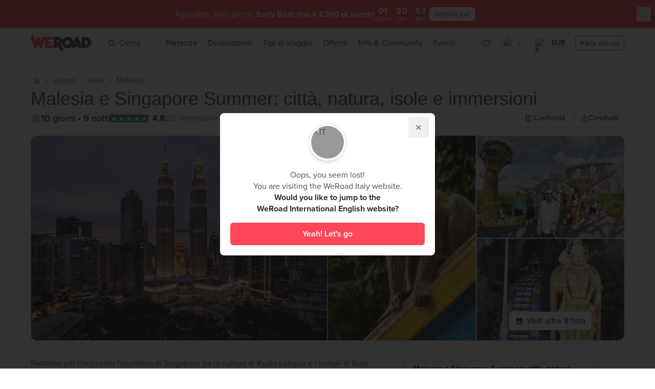

--- FILE ---
content_type: text/javascript; charset=utf-8
request_url: https://www.weroad.it/_nuxt/f4e744a.js
body_size: 3697
content:
(window.webpackJsonp=window.webpackJsonp||[]).push([[156,157,159,162],{1198:function(t,e,r){"use strict";r.r(e);var n=r(2),o=r(57),l={name:"wr-icon-muscle"},c=r(9),d=Object(c.a)(l,function(){var t=this._self._c;return t("svg",{attrs:{viewBox:"0 0 24 24",fill:"none",xmlns:"http://www.w3.org/2000/svg"}},[t("g",{attrs:{"clip-path":"url(#clip0_2562_443)"}},[t("path",{attrs:{d:"M21.362 8.072C20.932 8.024 20.473 8 20 8C17.196 8 14.886 10.69 14.412 11.282C13.847 11.094 13.205 10.978 12.478 11C11.097 11.031 9.89297 11.489 8.91697 12.058C9.08197 10.808 9.05297 9.638 9.02297 8.664C9.00197 8.022 8.98397 7.406 9.03297 6.951L11.323 6.222C11.738 6.09 12.02 5.704 12.02 5.269V4.988L12.809 4.701C13.283 4.513 13.666 4.134 13.86 3.662C14.052 3.193 14.048 2.682 13.846 2.221C13.255 0.872 11.745 0 9.99997 0C8.17497 0 6.77697 1.187 6.67697 1.278C0.692972 5.88 -0.00402784 12.035 -0.00902784 16.264C-0.0110278 17.617 0.545972 18.925 1.51897 19.856C3.14997 21.413 6.68097 24.024 11.999 24.024C16.685 24.024 19.965 22.801 21.892 21.775C23.192 21.084 23.999 19.732 23.999 18.249V11.054C23.999 9.524 22.865 8.242 21.361 8.074L21.362 8.072ZM22 18.248C22 18.99 21.599 19.665 20.953 20.009C19.227 20.928 16.273 22.024 12 22.024C7.37797 22.024 4.31497 19.759 2.89997 18.41C2.31197 17.848 1.98897 17.088 1.99097 16.267C1.99597 12.138 2.67097 6.883 7.94397 2.825C7.95297 2.817 8.91097 2.001 9.99997 2.001C10.986 2.001 11.662 2.428 11.943 2.89L10.677 3.35C10.281 3.494 10.019 3.869 10.019 4.289V4.539L7.87597 5.221C7.57697 5.316 7.34097 5.545 7.23597 5.84C6.95697 6.628 6.98697 7.601 7.02197 8.727C7.07397 10.426 7.14597 12.551 6.11597 14.555C6.04697 14.691 5.99897 14.839 5.99897 15.002C5.99897 15.554 6.44697 16.002 6.99897 16.002C7.31897 16.002 7.58997 15.843 7.77297 15.609C7.79297 15.584 9.77897 13.062 12.521 13.002C14.471 13.002 15.618 14.486 15.671 14.564C15.979 15.018 16.599 15.139 17.056 14.832C17.514 14.524 17.636 13.903 17.328 13.444C17.296 13.396 16.915 12.834 16.199 12.262C16.944 11.414 18.499 10.002 19.998 10.002C20.397 10.002 20.781 10.023 21.138 10.063C21.628 10.118 21.998 10.544 21.998 11.055V18.25L22 18.248Z",fill:"currentColor"}})]),this._v(" "),t("defs",[t("clipPath",{attrs:{id:"clip0_2562_443"}},[t("rect",{attrs:{width:"24",height:"24"}})])])])},[],!1,null,null,null).exports,f=r(320),w=r(318),v=r(455),C=Object(n.defineComponent)({__name:"index",props:{physicalRating:null,trackingParams:null},setup:function(t){var e=t,r=Object(n.ref)(!1),l=Object(v.b)().trackOpenTravelSuitabilityDropdown;return{__sfc:!0,props:e,isDropdownOpen:r,trackOpenTravelSuitabilityDropdown:l,trackOpenDropdown:function(){l("physicalEffort",{travelId:e.trackingParams.travelId,tourId:e.trackingParams.tourId})},wrIcon:o.a,wrIconMuscle:d,wrSearchDropdown:f.a,wrModalCloseButton:w.default}}}),_=Object(c.a)(C,function(){var t=this,e=t._self._c,r=t._self._setupProxy;return e("section",{staticClass:"flex w-full items-center justify-between gap-6 py-3 lg:py-3.5",attrs:{"aria-label":t.$i18n.t("PHYSICAL_EFFORT")}},[e("div",{staticClass:"flex items-center gap-3"},[e(r.wrIcon,{staticClass:"flex items-center",attrs:{"aria-hidden":"true",size:"xs"}},[e(r.wrIconMuscle)],1),t._v(" "),e("span",{staticClass:"text-nowrap"},[t._v("\n      "+t._s(t.$i18n.t("PHYSICAL_EFFORT"))+"\n    ")])],1),t._v(" "),e(r.wrSearchDropdown,{scopedSlots:t._u([{key:"activator",fn:function(n){var o=n.open;return[e("button",{staticClass:"ml-auto flex items-center gap-2.5 text-right text-gray-800 underline",on:{click:function(){o(),r.trackOpenDropdown()}}},[e("wr-travel-suitability-info-dropdown-physical-effort-badge",{attrs:{"physical-rating":r.props.physicalRating}}),t._v("\n        "+t._s(t.$i18n.t("physicalEffortLevel.".concat(r.props.physicalRating)))+"\n      ")],1)]}},{key:"dropdown-content",fn:function(n){var o=n.show,l=n.close,c=n.computedDropdownPosition;return[e("div",{directives:[{name:"show",rawName:"v-show",value:o,expression:"show"}],ref:"dropdown",staticClass:"absolute left-0 top-2 isolate z-40 flex min-w-80 flex-col rounded-lg border border-gray-200 bg-white leading-normal shadow-[0_0_15px_0_rgba(0,0,0,0.15)]",style:c},[e("div",{staticClass:"flex items-center justify-between px-4 py-2.5"},[e("span",{staticClass:"font-bold",domProps:{textContent:t._s(t.$i18n.t("PHYSICAL_EFFORT"))}}),t._v(" "),e(r.wrModalCloseButton,{attrs:{size:"xs"},on:{close:l}})],1),t._v(" "),e("hr",{staticClass:"border-gray-300"}),t._v(" "),e("section",{staticClass:"flex flex-col items-start gap-3 px-4 py-2.5"},[e("span",{domProps:{innerHTML:t._s(t.$i18n.t("physicalEffortDescription.".concat(r.props.physicalRating)))}})])])]}}]),model:{value:r.isDropdownOpen,callback:function(t){r.isDropdownOpen=t},expression:"isDropdownOpen"}})],1)},[],!1,null,null,null);e.default=_.exports;installComponents(_,{WrModalCloseButton:r(318).default})},1199:function(t,e,r){"use strict";r.r(e);var n=r(2),o=r(13),l=(r(50),r(32),r(124),r(8),r(57)),c={name:"wr-icon-explore"},d=r(9),f=Object(d.a)(c,function(){var t=this._self._c;return t("svg",{attrs:{viewBox:"0 0 20 20",fill:"none",xmlns:"http://www.w3.org/2000/svg"}},[t("path",{attrs:{d:"M10 0C4.48 0 0 4.48 0 10C0 15.52 4.48 20 10 20C15.52 20 20 15.52 20 10C20 4.48 15.52 0 10 0ZM10 18C5.59 18 2 14.41 2 10C2 5.59 5.59 2 10 2C14.41 2 18 5.59 18 10C18 14.41 14.41 18 10 18ZM4.5 15.5L12.01 12.01L15.5 4.5L7.99 7.99L4.5 15.5ZM10 8.9C10.61 8.9 11.1 9.39 11.1 10C11.1 10.61 10.61 11.1 10 11.1C9.39 11.1 8.9 10.61 8.9 10C8.9 9.39 9.39 8.9 10 8.9Z",fill:"currentColor"}})])},[],!1,null,null,null).exports,w=r(320),v=r(318),C=r(455),_=Object(n.defineComponent)({__name:"travel-type",props:{travelTypes:null,trackingParams:null},setup:function(t){var e=t;Object(n.defineComponent)({name:"wr-travel-suitability-info-dropdown-travel-type"});var r=Object(n.ref)(!1),c=Object(n.computed)(function(){return Object(o.a)(e.travelTypes).sort(function(a,b){return a.main&&!b.main?-1:!a.main&&b.main?1:0})}),d=Object(n.computed)(function(){return c.value.map(function(t){return t.displayName}).join(", ")}),_=Object(C.b)().trackOpenTravelSuitabilityDropdown;return{__sfc:!0,props:e,isDropdownOpen:r,orderedTravelTypes:c,travelTypesText:d,trackOpenTravelSuitabilityDropdown:_,trackOpenDropdown:function(){_("travelTypes",{travelId:e.trackingParams.travelId,tourId:e.trackingParams.tourId})},wrIcon:l.a,wrIconExplore:f,wrSearchDropdown:w.a,wrModalCloseButton:v.default}}}),x=Object(d.a)(_,function(){var t=this,e=t._self._c,r=t._self._setupProxy;return e("section",{staticClass:"flex w-full items-center justify-between gap-6 py-3 lg:py-3.5",attrs:{"aria-label":t.$i18n.t("filters.custom.travelType.LABEL")}},[e("div",{staticClass:"flex items-center gap-3"},[e(r.wrIcon,{staticClass:"flex items-center",attrs:{"aria-hidden":"true",size:"xs"}},[e(r.wrIconExplore)],1),t._v(" "),e("span",{staticClass:"text-nowrap"},[t._v("\n      "+t._s(t.$i18n.t("filters.custom.travelType.LABEL"))+"\n    ")])],1),t._v(" "),e(r.wrSearchDropdown,{scopedSlots:t._u([{key:"activator",fn:function(n){var o=n.open;return[e("button",{staticClass:"ml-auto block w-36 overflow-hidden truncate text-right text-gray-800 underline sm:w-40",on:{click:function(){o(),r.trackOpenDropdown()}}},[t._v("\n        "+t._s(r.travelTypesText)+"\n      ")])]}},{key:"dropdown-content",fn:function(n){var o=n.show,l=n.close,c=n.computedDropdownPosition;return[e("div",{directives:[{name:"show",rawName:"v-show",value:o,expression:"show"}],ref:"dropdown",staticClass:"absolute left-0 top-2 isolate z-40 flex min-w-80 flex-col rounded-lg border border-gray-200 bg-white leading-normal shadow-[0_0_15px_0_rgba(0,0,0,0.15)]",style:c},[e("div",{staticClass:"flex items-center justify-between px-4 py-2.5"},[e("span",{staticClass:"font-bold",domProps:{textContent:t._s(t.$i18n.t("filters.custom.travelType.LABEL"))}}),t._v(" "),e(r.wrModalCloseButton,{attrs:{size:"xs"},on:{close:l}})],1),t._v(" "),e("hr",{staticClass:"border-gray-300"}),t._v(" "),e("section",{staticClass:"flex flex-col items-start gap-3 px-4 py-2.5"},t._l(r.orderedTravelTypes,function(r){return e("div",{key:r.code,staticClass:"flex flex-col"},[e("span",{staticClass:"mb-1 text-sm font-bold leading-none",domProps:{textContent:t._s(r.displayName+": ")}}),t._v(" "),e("span",{staticClass:"text-sm",domProps:{textContent:t._s(r.displayDescription)}})])}),0)])]}}]),model:{value:r.isDropdownOpen,callback:function(t){r.isDropdownOpen=t},expression:"isDropdownOpen"}})],1)},[],!1,null,null,null);e.default=x.exports;installComponents(x,{WrModalCloseButton:r(318).default})},1200:function(t,e,r){"use strict";r.r(e);r(16),r(49),r(23);var n=r(2),o=(r(50),r(32),r(8),r(57)),l={name:"wr-icon-medal"},c=r(9),d=Object(c.a)(l,function(){var t=this._self._c;return t("svg",{attrs:{viewBox:"0 0 24 24",fill:"none",xmlns:"http://www.w3.org/2000/svg"}},[t("g",{attrs:{"clip-path":"url(#clip0_2563_449)"}},[t("path",{attrs:{d:"M23.98 0H14.89L12.007 5.826L9.13301 0H0.0310059L4.78201 9.63C3.66301 11.13 3.00001 12.989 3.00001 15C3.00001 19.962 7.03801 24 12 24C16.962 24 21 19.962 21 15C21 12.988 20.336 11.129 19.217 9.629L23.98 0ZM16.132 2H20.759L17.749 8.082C16.689 7.199 15.424 6.555 14.037 6.233L16.132 2ZM7.88901 2L9.97501 6.23C8.58201 6.551 7.31201 7.197 6.24801 8.083L3.24801 2H7.88901ZM11.999 22C8.13901 22 4.99901 18.86 4.99901 15C4.99901 11.14 8.13901 8 11.999 8C15.859 8 18.999 11.14 18.999 15C18.999 18.86 15.859 22 11.999 22ZM13.417 13.5H16.999V14.242L14.255 15.872L15.409 19.007L14.774 19.45L12.012 17.314L9.23901 19.459L8.62801 18.999L9.70201 15.824L7.00001 14.246V13.499H10.602L11.599 9.971H12.421L13.417 13.499V13.5Z",fill:"currentColor"}})]),this._v(" "),t("defs",[t("clipPath",[t("rect",{attrs:{width:"24",height:"24",fill:"white"}})])])])},[],!1,null,null,null).exports,f=r(320),w=r(318),v=r(455),C=Object(n.defineComponent)({__name:"specials",props:{tourBadges:null,trackingParams:null},setup:function(t){var e=t;Object(n.defineComponent)({name:"wr-travel-suitability-info-dropdown-specials"});var r=Object(n.ref)(!1),l=Object(n.computed)(function(){return e.tourBadges.map(function(t){return t.name}).join(", ")}),c=Object(v.b)().trackOpenTravelSuitabilityDropdown;return{__sfc:!0,props:e,isDropdownOpen:r,tourBadgesText:l,trackOpenTravelSuitabilityDropdown:c,trackOpenDropdown:function(){c("specials",{travelId:e.trackingParams.travelId,tourId:e.trackingParams.tourId})},wrIcon:o.a,wrIconMedal:d,wrSearchDropdown:f.a,wrModalCloseButton:w.default}}}),_=Object(c.a)(C,function(){var t=this,e=t._self._c,r=t._self._setupProxy;return e("section",{staticClass:"flex w-full items-center justify-between gap-6 py-3 lg:py-3.5",attrs:{"aria-label":t.$i18n.t("SPECIALS")}},[e("div",{staticClass:"flex items-center gap-3"},[e(r.wrIcon,{staticClass:"flex items-center",attrs:{"aria-hidden":"true",size:"xs"}},[e(r.wrIconMedal)],1),t._v(" "),e("span",{staticClass:"text-nowrap"},[t._v("\n      "+t._s(t.$i18n.t("SPECIALS"))+"\n    ")])],1),t._v(" "),e(r.wrSearchDropdown,{scopedSlots:t._u([{key:"activator",fn:function(n){var o=n.open;return[e("button",{staticClass:"ml-auto block w-36 overflow-hidden truncate text-right text-gray-800 underline sm:w-40",on:{click:function(){o(),r.trackOpenDropdown()}}},[t._v("\n        "+t._s(r.tourBadgesText)+"\n      ")])]}},{key:"dropdown-content",fn:function(n){var o=n.show,l=n.close,c=n.computedDropdownPosition;return[e("div",{directives:[{name:"show",rawName:"v-show",value:o,expression:"show"}],ref:"dropdown",staticClass:"absolute left-0 top-2 isolate z-40 flex min-w-80 flex-col rounded-lg border border-gray-200 bg-white leading-normal shadow-[0_0_15px_0_rgba(0,0,0,0.15)]",style:c},[e("div",{staticClass:"flex items-center justify-between px-4 py-2.5"},[e("span",{staticClass:"font-bold",domProps:{textContent:t._s(t.$i18n.t("SPECIALS"))}}),t._v(" "),e(r.wrModalCloseButton,{attrs:{size:"xs"},on:{close:l}})],1),t._v(" "),e("hr",{staticClass:"border-gray-300"}),t._v(" "),e("section",{staticClass:"flex flex-col items-start gap-3 px-4 py-2.5"},t._l(r.props.tourBadges,function(r){return e("div",{key:r.id,staticClass:"flex flex-col"},[e("span",{staticClass:"mb-1 text-sm font-bold leading-none",domProps:{textContent:t._s(r.name+": ")}}),t._v(" "),e("span",{staticClass:"text-sm",domProps:{textContent:t._s(r.description)}})])}),0)])]}}]),model:{value:r.isDropdownOpen,callback:function(t){r.isDropdownOpen=t},expression:"isDropdownOpen"}})],1)},[],!1,null,null,null);e.default=_.exports;installComponents(_,{WrModalCloseButton:r(318).default})},1518:function(t,e,r){"use strict";r.r(e);r(21);var n=r(2),o=r(18),l=(r(15),r(32),r(76),r(8),r(22),r(44),r(1098)),c=r(1198),d=r(1199),f=r(1200),w=r(1e3),v=Object(n.defineComponent)({__name:"index",props:{travelTypes:null,tourBadges:null,physicalRating:null,moods:null,trackingParams:null},setup:function(t){var e=t;Object(n.defineComponent)({name:"wr-travel-suitability"});var r=Object(n.computed)(function(){var t=Object(w.a)(e.moods,"levels");return Object.entries(t).filter(function(t){var e=Object(o.a)(t,2);e[0];return e[1]>0}).map(function(t){var e=Object(o.a)(t,2),r=e[0],n=e[1];return{type:r.replace("Level",""),level:n}})}),v=Object(n.computed)(function(){return!!(e.physicalRating||e.travelTypes.length||e.tourBadges.length)});return{__sfc:!0,props:e,travelMoods:r,isDropdownSectionVisible:v,wrMoodNew:l.a,wrTravelSuitabilityInfoDropdownPhysicalEffort:c.default,wrTravelSuitabilityInfoDropdownTravelType:d.default,wrTravelSuitabilityInfoDropdownSpecials:f.default}}}),C=r(9),component=Object(C.a)(v,function(){var t=this,e=t._self._c,r=t._self._setupProxy;return e("article",[e("h4",{staticClass:"font-display text-2xl font-extrabold leading-none lg:text-3xl"},[t._v("\n    "+t._s(t.$i18n.t("IS_THIS_TRIP_FOR_ME"))+"\n  ")]),t._v(" "),e("div",{staticClass:"xl:flex xl:gap-14 xl:pt-5"},[r.travelMoods.length?e("section",{staticClass:"flex flex-col py-2.5 xl:w-80 xl:pt-0",class:r.isDropdownSectionVisible?"xl:w-80":"xl:w-full"},t._l(r.travelMoods,function(t,n){var o=t.type,l=t.level;return e(r.wrMoodNew,{key:"mood-".concat(o,"-").concat(n),staticClass:"text-nowrap py-2.5",attrs:{level:l,type:o,"text-class":"font-normal"}})}),1):t._e(),t._v(" "),r.isDropdownSectionVisible?e("section",{staticClass:"lg:grow"},[r.props.physicalRating?e(r.wrTravelSuitabilityInfoDropdownPhysicalEffort,{staticClass:"border-t border-gray-200 xl:border-t-0",class:{"xl:border-b":t.travelTypes.length||t.tourBadges.length},attrs:{"physical-rating":t.physicalRating,"tracking-params":r.props.trackingParams}}):t._e(),t._v(" "),t.travelTypes.length?e(r.wrTravelSuitabilityInfoDropdownTravelType,{staticClass:"border-t border-gray-200 xl:border-t-0",class:{"xl:border-b":t.tourBadges.length},attrs:{"travel-types":t.travelTypes,"tracking-params":r.props.trackingParams}}):t._e(),t._v(" "),t.tourBadges.length?e(r.wrTravelSuitabilityInfoDropdownSpecials,{staticClass:"border-t border-gray-200 xl:border-t-0",attrs:{"tour-badges":t.tourBadges,"tracking-params":r.props.trackingParams}}):t._e()],1):t._e()])])},[],!1,null,null,null);e.default=component.exports}}]);

--- FILE ---
content_type: text/javascript; charset=utf-8
request_url: https://www.weroad.it/_nuxt/d08f56e.js
body_size: 4110
content:
(window.webpackJsonp=window.webpackJsonp||[]).push([[22,148,149],{1049:function(t,e,n){var content=n(1097);content.__esModule&&(content=content.default),"string"==typeof content&&(content=[[t.i,content,""]]),content.locals&&(t.exports=content.locals);(0,n(68).default)("40b5f7a6",content,!0,{sourceMap:!1})},1068:function(t,e,n){"use strict";n.r(e);n(21);var r=n(2),o=n(438),l=n(434),c=n(57),d=n(439),f=n(440),m=Object(r.defineComponent)({__name:"gallery",props:{galleryImages:null},setup:function(t){return Object(r.defineComponent)({name:"wr-travel-itinerary-stage-gallery"}),{__sfc:!0,wrAgnosticCarousel:o.a,wrBackgroundImage:l.a,wrIcon:c.a,wrIconChevronLeft:d.a,wrIconChevronRight:f.a}}}),v=n(9),component=Object(v.a)(m,function(){var t=this,e=t._self._c,n=t._self._setupProxy;return e(n.wrAgnosticCarousel,{staticClass:"relative size-full",attrs:{dots:"","use-gap":""},scopedSlots:t._u([{key:"dots",fn:function(r){var o=r.dots,l=r.scrollTo,c=r.prev,d=r.next,f=r.currentIndex;return[t.$screen.md?e("div",{staticClass:"absolute bottom-5 right-5 flex items-center justify-center gap-4"},[e("p",{staticClass:"mb-0 font-semibold text-white"},[t._v("\n        "+t._s(f)+"/"+t._s(o.length)+"\n      ")]),t._v(" "),e("div",{staticClass:"flex items-center gap-3"},[e("button",{staticClass:"flex size-9 items-center justify-center rounded-full bg-white",attrs:{disabled:1===f,"aria-label":t.$i18n.t("accessibility.PREV")},on:{click:c}},[e(n.wrIcon,{attrs:{size:"sm"}},[e(n.wrIconChevronLeft)],1)],1),t._v(" "),e("button",{staticClass:"flex size-9 items-center justify-center rounded-full bg-white",attrs:{disabled:f===o.length,"aria-label":t.$i18n.t("accessibility.NEXT")},on:{click:d}},[e(n.wrIcon,{attrs:{size:"sm"}},[e(n.wrIconChevronRight)],1)],1)])]):e("div",{staticClass:"relative left-1/2 z-10 -mt-8 flex h-3 -translate-x-1/2 -translate-y-full items-center justify-center gap-2.5 overflow-hidden"},t._l(o,function(n,r){return e("button",{key:r,staticClass:"size-2.5 shrink-0 cursor-pointer rounded-full bg-white transition-all duration-300",class:{"opacity-40":!n.current},attrs:{"aria-label":t.$i18n.t("accessibility.DOTS",{index:r+1})},on:{click:function(t){return l(n.value)}}})}),0)]}}])},t._l(t.galleryImages,function(t,r){return e("div",{key:"".concat(t.id,"-").concat(r),staticClass:"relative aspect-video size-full shrink-0 snap-center overflow-hidden rounded-md md:rounded-lg"},[e(n.wrBackgroundImage,{staticClass:"aspect-video size-full object-cover",attrs:{"component-id":"travel-itinerary-accordion-new",image:t}})],1)}),0)},[],!1,null,null,null);e.default=component.exports},1096:function(t,e,n){"use strict";n(1049)},1097:function(t,e,n){var r=n(67)(function(i){return i[1]});r.push([t.i,'.dashed-line[data-v-ea065468] {width:2px;background-color:transparent;background-position:top;background-repeat:repeat-y;opacity:0.2;background-image:url("https://cdn.weroad.io/common/images/utils/dot-line-dark.svg?c=ss");background-size:100% auto\n}',""]),r.locals={},t.exports=r},1228:function(t,e,n){"use strict";n.r(e);n(16),n(49),n(21);var r=n(2),o=n(12),l=n(18),c=(n(15),n(32),n(76),n(8),n(22),n(44),n(1098)),d=n(147),f=n(57),m=n(233),v=n(1e3),w=n(45),y=n(1068),_=Object(r.defineComponent)({__name:"index",props:{stage:null},emits:["open-map"],setup:function(t,e){var n=e.emit,_=t;Object(r.defineComponent)({name:"wr-travel-itinerary-stage"});var h=Object(r.computed)(function(){var t=Object(v.a)(_.stage.moods,"levels");return Object.entries(t).filter(function(t){var e=Object(l.a)(t,2);e[0];return e[1]>0}).map(function(t){var e=Object(l.a)(t,2),n=e[0],r=e[1];return{type:n.replace("Level",""),level:r}})}),C=Object(r.computed)(function(){return _.stage.subStages.reduce(function(t,e){return t.concat(e.images)},[])}),x=Object(o.d)().$i18n,O=Object(r.computed)(function(){return _.stage.subStages.filter(function(t){return!t.attributes.hideFromList})});return{__sfc:!0,props:_,stageMoods:h,subStagesGallery:C,$i18n:x,emit:n,visibleSubStages:O,wrMoodNew:c.a,wrSearchButton:d.a,wrIcon:f.a,wrIconPin:m.a,stripHtmlTags:w.n,wrTravelItineraryStageGallery:y.default}}}),h=(n(1096),n(9)),component=Object(h.a)(_,function(){var t=this,e=t._self._c,n=t._self._setupProxy;return e("article",{staticClass:"flex flex-col gap-4 rounded-xl pb-3.5 transition-all duration-300 ease-in-out md:py-1"},[n.stageMoods.length?e("section",{staticClass:"hide-scrollbar flex gap-8 overflow-y-scroll py-2 md:flex-col md:gap-1 md:rounded-lg md:border md:border-gray-200 md:px-4"},t._l(n.stageMoods,function(r,o){var l=r.type,c=r.level;return e(n.wrMoodNew,{key:"".concat(t.stage.id,"-").concat(l,"-").concat(o),staticClass:"text-nowrap md:py-1.5",attrs:{level:c,type:l}})}),1):t._e(),t._v(" "),n.subStagesGallery.length?e("section",{staticClass:"mb-4"},[e(n.wrTravelItineraryStageGallery,{attrs:{"gallery-images":n.subStagesGallery}})],1):t._e(),t._v(" "),n.visibleSubStages.length?e("section",t._l(n.visibleSubStages,function(r){var o;return e("article",{key:r.id,staticClass:"flex gap-4 pr-6"},[t._m(0,!0),t._v(" "),e("div",{staticClass:"pb-4"},[e("header",{staticClass:"mb-2.5"},[e("h5",{staticClass:"font-bold"},[t._v("\n            "+t._s(r.title)+"\n          ")])]),t._v(" "),r.mapMarkerCoordinates&&!r.attributes.hideMarker?e(n.wrSearchButton,{staticClass:"mb-2.5",attrs:{outline:"",theme:"secondary",size:"xs"},on:{click:function(t){return n.emit("open-map",r)}}},[e(n.wrIcon,{staticClass:"mr-1.5",attrs:{size:"2xs"}},[e(n.wrIconPin)],1),t._v(" "),e("div",{staticClass:"text-xs font-semibold"},[t._v("\n            "+t._s(n.$i18n.t("SHOW_MAP"))+"\n          ")])],1):t._e(),t._v(" "),e("section",{staticClass:"mb-4",domProps:{innerHTML:t._s(r.description)}}),t._v(" "),null!==(o=n.stripHtmlTags(r.info))&&void 0!==o&&o.length?e("aside",{staticClass:"rounded-lg border border-gray-200 px-3.5 py-3 text-xs lg:text-sm",domProps:{innerHTML:t._s(r.info)}}):t._e()],1)])}),0):t._e()])},[function(){var t=this,e=t._self._c;t._self._setupProxy;return e("aside",{staticClass:"flex flex-col items-center px-0.5 pt-2"},[e("div",{staticClass:"mb-1 size-[7px] rounded-full bg-primary"}),t._v(" "),e("div",{staticClass:"dashed-line grow"})])}],!1,null,"ea065468",null);e.default=component.exports},1409:function(t,e,n){"use strict";n.r(e);var r=n(2),o=n(12),l=(n(16),n(15),n(19),n(20),n(17),n(8),n(14),n(7)),c=(n(50),n(919)),d=n(57),f=n(903),m={name:"wr-icon-bedtime"},v=n(9),w=Object(v.a)(m,function(){var t=this._self._c;return t("svg",{attrs:{viewBox:"0 0 20 20",fill:"none",xmlns:"http://www.w3.org/2000/svg"}},[t("path",{attrs:{d:"M11.01 0.0131514C5.26001 -0.186849 0.670013 4.41315 0.670013 9.99315C0.670013 15.5132 5.15001 19.9932 10.67 19.9932C14.38 19.9932 17.6 17.9732 19.33 14.9732C11.82 14.7232 7.24001 6.54315 11.01 0.0131514Z",fill:"currentColor"}})])},[],!1,null,null,null).exports,y=n(434),_=n(1228),h=n(469);function C(t,e){var n=Object.keys(t);if(Object.getOwnPropertySymbols){var r=Object.getOwnPropertySymbols(t);e&&(r=r.filter(function(e){return Object.getOwnPropertyDescriptor(t,e).enumerable})),n.push.apply(n,r)}return n}var x=Object(r.defineComponent)({__name:"index",props:{stage:null,value:{type:Boolean},trackingParams:null,isLast:{type:Boolean},isFirst:{type:Boolean}},emits:["input","open-map"],setup:function(t,e){var n=e.emit,m=t;Object(r.defineComponent)({name:"wr-travel-itinerary-accordion-new"});var v=Object(r.ref)(m.value),x=Object(o.d)(),O=x.$nuxt,I=x.$cdn,j=Object(h.b)(O).trackAccordionInteraction,k=Object(r.computed)(function(){return m.stage.stageDays.join(", ")}),S=Object(r.computed)(function(){return m.isFirst?"".concat(I.commonImages,"/utils/itinerary-stage-placeholder-start.svg"):m.isLast?"".concat(I.commonImages,"/utils/itinerary-stage-placeholder-end.svg"):"".concat(I.commonImages,"/utils/itinerary-stage-placeholder.svg")});return{__sfc:!0,props:m,isOpen:v,emit:n,$nuxt:O,$cdn:I,trackAccordionInteraction:j,onToggle:function(t){v.value=t,j(function(t){for(var e=1;e<arguments.length;e++){var n=null!=arguments[e]?arguments[e]:{};e%2?C(Object(n),!0).forEach(function(e){Object(l.a)(t,e,n[e])}):Object.getOwnPropertyDescriptors?Object.defineProperties(t,Object.getOwnPropertyDescriptors(n)):C(Object(n)).forEach(function(e){Object.defineProperty(t,e,Object.getOwnPropertyDescriptor(n,e))})}return t}({action:v.value?"open":"close"},m.trackingParams)),n("input",t)},stageDaysLabel:k,placeholderImage:S,wrAgnosticAccordion:c.a,wrIcon:d.a,wrIconChevronUp:f.a,wrIconBedtime:w,wrBackgroundImage:y.a,wrTravelItineraryStage:_.default}}}),O=x,I=Object(v.a)(O,function(){var t=this,e=t._self._c,n=t._self._setupProxy;return e("div",[e(n.wrAgnosticAccordion,{attrs:{"is-open":n.isOpen},on:{toggle:n.onToggle},scopedSlots:t._u([{key:"activator",fn:function(r){var o=r.toggle;return[e("article",{staticClass:"flex w-full cursor-pointer items-center gap-4 py-4",attrs:{role:"button",tabindex:"0","aria-expanded":n.isOpen},on:{click:o,keydown:[function(e){return!e.type.indexOf("key")&&t._k(e.keyCode,"enter",13,e.key,"Enter")?null:o.apply(null,arguments)},function(e){return!e.type.indexOf("key")&&t._k(e.keyCode,"space",32,e.key,[" ","Spacebar"])?null:o.apply(null,arguments)}]}},[e("div",{staticClass:"relative aspect-[2/3] w-[4.375rem] shrink-0 self-start overflow-hidden rounded-lg lg:w-[5.625rem]"},[t.stage.previewCardImage&&(t.stage.previewCardImage.desktop||t.stage.previewCardImage.mobile)?e(n.wrBackgroundImage,{staticClass:"object-cover",attrs:{"component-id":"travel-itinerary-accordion-new",image:t.stage.previewCardImage}}):e("img",{staticClass:"block",attrs:{src:n.placeholderImage,loading:"lazy",decoding:"async",alt:t.$i18n.t("accessibility.ITINERARY_DEFAULT_IMAGE"),title:t.$i18n.t("accessibility.ITINERARY_DEFAULT_IMAGE")}})],1),t._v(" "),e("header",{staticClass:"w-full"},[e("div",{staticClass:"mb-1 font-label text-sm font-semibold uppercase text-gray-700"},[t._v("\n            "+t._s(t.$i18n.tc("travelStage.DAY",t.stage.numberOfDays,{days:n.stageDaysLabel}))+"\n          ")]),t._v(" "),e("div",{staticClass:"flex w-full items-start justify-between gap-3"},[e("hgroup",[e("h4",{staticClass:"mb-2.5 text-lg font-bold leading-tight"},[t._v("\n                "+t._s(t.stage.title)+"\n              ")]),t._v(" "),t.stage.nightLocationDescription&&t.stage.numberOfDays?e("div",{staticClass:"flex items-center gap-1.5 not-italic"},[e(n.wrIcon,{attrs:{size:"2xs"}},[e(n.wrIconBedtime,{staticClass:"text-gray-400"})],1),t._v(" "),e("p",{staticClass:"text-sm font-normal"},[t._v("\n                  "+t._s(t.$i18n.tc("NIGHT_LOCATION",t.stage.numberOfDays,{nights:t.stage.numberOfDays,nightLocationDescription:t.stage.nightLocationDescription}))+"\n                ")])],1):t._e()]),t._v(" "),e("button",{staticClass:"mt-1.5 lg:mt-0",attrs:{type:"button"}},[e(n.wrIcon,{staticClass:"transition-transform duration-300",class:{"rotate-180":!n.isOpen},attrs:{size:"sm"}},[e(n.wrIconChevronUp,{staticClass:"text-gray-600"})],1)],1)])])])]}}])},[t._v(" "),e(n.wrTravelItineraryStage,{attrs:{stage:t.stage},on:{"open-map":function(t){return n.emit("open-map",t)}}})],1),t._v(" "),n.isOpen||t.isLast?t._e():e("div",{staticClass:"-mx-4 h-px w-screen border-b border-gray-200 lg:mx-auto lg:w-auto"})],1)},[],!1,null,null,null);e.default=I.exports},903:function(t,e,n){"use strict";var r={name:"wr-chevron-up"},o=n(9),component=Object(o.a)(r,function(){var t=this._self._c;return t("div",{attrs:{"data-name":"wr-chevron-up"}},[t("svg",{attrs:{viewBox:"0 0 24 24",fill:"currentColor",xmlns:"http://www.w3.org/2000/svg"}},[t("path",{attrs:{d:"M7.41 15.705L12 11.125L16.59 15.705L18 14.295L12 8.29504L6 14.295L7.41 15.705Z",fill:"currentColor"}})])])},[],!1,null,null,null);e.a=component.exports},919:function(t,e,n){"use strict";var r=n(2),o=n(147),l=n(57),c=n(903),d=Object(r.defineComponent)({__name:"index",props:{isOpen:{type:Boolean,default:!1},scrollId:{default:""},title:{default:""}},emits:["toggle"],setup:function(t,e){var n=e.emit,d=t,f=Object(r.ref)(d.isOpen),content=Object(r.ref)(null);Object(r.watch)(function(){return d.isOpen},function(t){f.value=t}),Object(r.watch)(f,function(t){!t&&content.value&&(content.value.style.maxHeight="")});return{__sfc:!0,props:d,emit:n,innerIsOpen:f,content:content,toggle:function(){f.value=!f.value,n("toggle",f.value)},wrSearchButton:o.a,wrIcon:l.a,wrIconChevronUp:c.a}}}),f=n(9),component=Object(f.a)(d,function(){var t=this,e=t._self._c,n=t._self._setupProxy;return e("div",{staticClass:"flex flex-col",attrs:{"data-name":"wr-agnostic-accordion"}},[t._t("activator",function(){return[e("div",{staticClass:"flex w-full flex-row items-center",class:{"mb-1":!!t.$slots["activator-bottom"]}},[t._t("left-side",function(){return[e("div",{staticClass:"flex grow cursor-pointer items-center",on:{click:n.toggle}},[e("span",{staticClass:"text-lg font-bold"},[t._v(t._s(t.title))])])]},{toggle:n.toggle}),t._v(" "),t._t("right-side",function(){return[e("div",{staticClass:"self-end"},[e(n.wrSearchButton,{attrs:{outline:"",theme:"gray",title:"",size:"xs",square:""},on:{click:n.toggle}},[e(n.wrIcon,{attrs:{size:"xs"}},[e(n.wrIconChevronUp,{staticClass:"text-gray-700 transition-transform",class:{"rotate-180":!n.innerIsOpen}})],1)],1)],1)]},{toggle:n.toggle,isOpen:n.innerIsOpen})],2),t._v(" "),t._t("activator-bottom",null,{toggle:n.toggle})]},{toggle:n.toggle}),t._v(" "),e("div",{ref:"content",staticClass:"grid transition-all duration-500 ease-in-out",class:{"grid-rows-[1fr] opacity-100":n.innerIsOpen,"grid-rows-[0fr] opacity-0":!n.innerIsOpen},attrs:{id:t.scrollId}},[e("div",{staticClass:"overflow-hidden"},[t._t("default",null,{toggle:n.toggle})],2)])],2)},[],!1,null,null,null);e.a=component.exports}}]);

--- FILE ---
content_type: text/javascript; charset=utf-8
request_url: https://www.weroad.it/_nuxt/d0d2d0f.js
body_size: 1026
content:
(window.webpackJsonp=window.webpackJsonp||[]).push([[165],{1033:function(t,e,n){"use strict";n(16),n(49);var r=n(2),l=Object(r.defineComponent)({__name:"index",props:{title:null,description:null},setup:function(t){var e=t;return Object(r.defineComponent)({name:"wr-agnostic-travel-content"}),{__sfc:!0,props:e}}}),o=n(9),component=Object(o.a)(l,function(){var t=this,e=t._self._c;t._self._setupProxy;return e("div",{staticClass:"wr-agnostic-travel-content"},[e("h2",{staticClass:"mb-3.5 font-display text-2xl lg:text-3xl",class:{"lg:mb-6":!t.description,"lg:mb-4":t.description},domProps:{textContent:t._s(t.title)}}),t._v(" "),t._t("description",function(){return[t.description?e("div",{staticClass:"mb-6 text-base text-gray-800",domProps:{innerHTML:t._s(t.description)}}):t._e()]}),t._v(" "),t._t("default"),t._v(" "),t.$slots.footer?[t._t("footer")]:t._e()],2)},[],!1,null,null,null);e.a=component.exports},1519:function(t,e,n){"use strict";n.r(e);n(16),n(49);var r=n(2),l=(n(15),n(19),n(20),n(17),n(8),n(14),n(7)),o=n(1033),c=n(147),d=n(461),f=n(38);function _(t,e){var n=Object.keys(t);if(Object.getOwnPropertySymbols){var r=Object.getOwnPropertySymbols(t);e&&(r=r.filter(function(e){return Object.getOwnPropertyDescriptor(t,e).enumerable})),n.push.apply(n,r)}return n}function m(t){for(var e=1;e<arguments.length;e++){var n=null!=arguments[e]?arguments[e]:{};e%2?_(Object(n),!0).forEach(function(e){Object(l.a)(t,e,n[e])}):Object.getOwnPropertyDescriptors?Object.defineProperties(t,Object.getOwnPropertyDescriptors(n)):_(Object(n)).forEach(function(e){Object.defineProperty(t,e,Object.getOwnPropertyDescriptor(n,e))})}return t}var v=Object(r.defineComponent)({__name:"index",props:{whatsIncluded:null,trackingParams:null},setup:function(t){var e=t,n=Object(r.ref)(!1),l=Object(r.computed)(function(){return e.whatsIncluded.extra}),_=Object(d.b)().trackTripPackageInformationInteraction;return{__sfc:!0,props:e,listIsOpen:n,extra:l,trackTripPackageInformationInteraction:_,toggleList:function(){n.value=!n.value,_("included",m(m({},e.trackingParams),{},{sectionFrom:f.a.tripPackageInfo}))},wrAgnosticTravelContent:o.a,wrSearchButton:c.a}}}),O=n(9),component=Object(O.a)(v,function(){var t=this,e=t._self._c,n=t._self._setupProxy;return e(n.wrAgnosticTravelContent,{attrs:{title:t.$i18n.t("whatsIncluded.TITLE")},scopedSlots:t._u([{key:"footer",fn:function(){var r;return[(null===(r=t.whatsIncluded)||void 0===r?void 0:r.list.length)>5?e(n.wrSearchButton,{staticClass:"w-full sm:w-auto",attrs:{outline:"",theme:"gray"},on:{click:n.toggleList}},[t._v("\n      "+t._s(t.$i18n.t(n.listIsOpen?"whatsIncluded.SHOW_LESS":"whatsIncluded.SHOW_ALL",{n:t.whatsIncluded.list.length}))+"\n    ")]):t._e()]},proxy:!0}])},[e("transition-group",{staticClass:"mb-6 grid grid-cols-1 gap-6 lg:grid-cols-2 lg:gap-10",attrs:{name:"fade",tag:"ul"}},[t._l(t.whatsIncluded.list,function(r,l){return e("li",{directives:[{name:"show",rawName:"v-show",value:n.listIsOpen||l<5,expression:"listIsOpen || index < 5"}],key:r.id,staticClass:"grid grid-cols-[1.25rem_1fr] gap-x-4"},[e("img",{staticClass:"mt-1 size-5",attrs:{src:r.icon}}),t._v(" "),e("div",{staticClass:"text-base [&>li]:mb-2 [&>ul]:mt-2 [&>ul]:list-disc [&>ul]:pl-5",domProps:{innerHTML:t._s(r.description)}})])}),t._v(" "),t._l(n.extra,function(n){return e("li",{key:n.id,staticClass:"grid grid-cols-[1.25rem_1fr] gap-x-4"},[e("img",{staticClass:"mt-1 size-5",attrs:{src:n.icon}}),t._v(" "),n.url?e("a",{staticClass:"text-base !text-gray-700 underline hover:!underline [&>li]:mb-2 [&>ul]:mt-2 [&>ul]:list-disc [&>ul]:pl-5",attrs:{href:n.url,target:"_blank"},domProps:{innerHTML:t._s(n.description)}}):e("div",{staticClass:"text-base [&>li]:mb-2 [&>ul]:mt-2 [&>ul]:list-disc [&>ul]:pl-5",domProps:{innerHTML:t._s(n.description)}})])})],2)],1)},[],!1,null,null,null);e.default=component.exports}}]);

--- FILE ---
content_type: text/javascript; charset=utf-8
request_url: https://www.weroad.it/_nuxt/92c8ce4.js
body_size: 5797
content:
(window.webpackJsonp=window.webpackJsonp||[]).push([[8],{1069:function(t,r,e){"use strict";var l=e(912),o=e(917),n=e(953),C={name:"wr-trustpilot-rating",components:{wrTrustpilotRatingLogo:o.a,wrTrustpilotRatingStars:n.a},mixins:[l.a],props:{logoType:{type:String,default:"light"}}},c=e(9),component=Object(c.a)(C,function(){var t=this,r=t._self._c;return r("a",{staticClass:"inline-flex flex-col items-center justify-center hover:no-underline md:flex-row",class:{"text-white":"light"===t.logoType,"text-gray-900":"light"!==t.logoType},attrs:{href:t.generalUrl,target:"_blank"}},[r("div",{staticClass:"flex flex-col items-center justify-center"},[r("div",{staticClass:"relative mb-2 w-[110px]"},[r("wr-trustpilot-rating-logo",{attrs:{"logo-type":t.logoType}})],1),t._v(" "),r("wr-trustpilot-rating-stars",{attrs:{value:t.ratingPercent,size:"30px","base-color":"#D7D7E2","highlight-color":t.color}}),t._v(" "),r("div",{staticClass:"mt-1 flex items-center justify-start"},[r("div",{staticClass:"relative mr-2 flex items-center text-sm"},[r("div",{class:{"text-white":"light"===t.logoType,"text-gray-900":"light"!==t.logoType}},[t._v("TrustScore "),r("span",{staticClass:"font-bold"},[t._v(t._s(t.rating))]),t._v(" | "),r("span",{staticClass:"font-bold"},[t._v(t._s(t.count))]),t._v(" "+t._s(t.$i18n.t("trustpilot.REVIEWS")))])])])],1)])},[],!1,null,null,null);r.a=component.exports},912:function(t,r,e){"use strict";e.d(r,"b",function(){return table});e(21),e(15),e(71),e(8),e(53);var table=[{range:[1,1.2],value:1,evaluation:"trustpilot.rating.BAD",color:"#FC2924"},{range:[1.3,1.7],value:1.5,evaluation:"trustpilot.rating.BAD",color:"#FC2924"},{range:[1.8,2.2],value:2,evaluation:"trustpilot.rating.POOR",color:"#FD7827"},{range:[2.3,2.7],value:2.5,evaluation:"trustpilot.rating.POOR",color:"#FD7827"},{range:[2.8,3.2],value:3,evaluation:"trustpilot.rating.AVERAGE",color:"#FFC520"},{range:[3.3,3.7],value:3.5,evaluation:"trustpilot.rating.AVERAGE",color:"#FFC520"},{range:[3.8,4.2],value:4,evaluation:"trustpilot.rating.GREAT",color:"#6DC721"},{range:[4.3,4.7],value:4.5,evaluation:"trustpilot.rating.EXCELLENT",color:"#1DAD70"},{range:[4.8,5],value:5,evaluation:"trustpilot.rating.EXCELLENT",color:"#1DAD70"}];r.a={props:{rating:{type:[String,Number],default:0},count:{type:[Number,String],default:null},enableLink:{type:Boolean,default:!1},countryUrl:{type:String,default:null},showLogo:{type:Boolean,default:!1},logoType:{type:String,default:null},showRatingNumber:{type:Boolean,default:!0},showReviewsNumber:{type:Boolean,default:!1},merchantIdentifier:{type:String,default:"weroad.it"},productName:{type:String,default:null},sku:{type:String,default:null},size:{type:String,default:"15px"}},data:function(){return{ratingPercent:0,innerRating:this.rating}},computed:{dataByRating:function(){var t=this;return table.filter(function(r){var e=r.range[0],l=r.range[1],o=t.innerRating;return o>=e&&o<=l}).pop()},color:function(){var t;return this.innerRating<1||this.innerRating>5?"#CCCCCC":null===(t=this.dataByRating)||void 0===t?void 0:t.color},evaluation:function(){var t;return this.innerRating<1||this.innerRating>5?"":this.$i18n.t(null===(t=this.dataByRating)||void 0===t?void 0:t.evaluation)},ratingValue:function(){var t;return this.innerRating<1||this.innerRating>5?"":null===(t=this.dataByRating)||void 0===t?void 0:t.value},generalUrl:function(){return this.countryUrl?"".concat(this.countryUrl,"/review/").concat(this.merchantIdentifier):null}},mounted:function(){var t=this,r=this.ratingValue;setTimeout(function(){t.ratingPercent=20*r},100)}}},917:function(t,r,e){"use strict";var l={name:"wr-trustpilot-logo",props:{logoType:{type:String,default:null}}},o=e(9),component=Object(o.a)(l,function(){var t=this,r=t._self._c;return r("svg",{attrs:{width:"100%",viewBox:"0 0 126 31"}},[r("path",{attrs:{d:"M33.074774,10.892979 L45.81806,10.892979 L45.81806,13.257175 L40.807404,13.257175 L40.807404,26.547491 L38.052098,26.547491 L38.052098,13.257175 L33.063663,13.257175 L33.063663,10.892979 L33.074773,10.892979 L33.074774,10.892979 Z M45.273666,15.212608 L47.629007,15.212608 L47.629007,17.400041 L47.673447,17.400041 C47.751218,17.090707 47.89565,16.792421 48.106742,16.505182 C48.317834,16.217943 48.573366,15.941752 48.873339,15.709752 C49.173311,15.466704 49.506615,15.278894 49.873248,15.124227 C50.239881,14.980607 50.617625,14.903274 50.995368,14.903274 C51.284231,14.903274 51.495323,14.914321 51.606424,14.925369 C51.717524,14.936417 51.828626,14.958512 51.950837,14.969559 L51.950837,17.377946 C51.773075,17.344803 51.595314,17.322708 51.406442,17.300613 C51.21757,17.278517 51.039809,17.26747 50.862047,17.26747 C50.439863,17.26747 50.039899,17.35585 49.662156,17.521566 C49.284412,17.68728 48.96222,17.941376 48.684467,18.261758 C48.406714,18.593187 48.184512,18.990902 48.017861,19.476998 C47.851209,19.963095 47.773439,20.515478 47.773439,21.145193 L47.773439,26.536443 L45.262556,26.536443 L45.262556,15.212609 L45.273666,15.212609 L45.273666,15.212608 Z M63.494233,26.547491 L61.02779,26.547491 L61.02779,24.967678 L60.98335,24.967678 C60.672267,25.542155 60.216753,25.995108 59.605697,26.337586 C58.994642,26.680063 58.372476,26.856826 57.7392,26.856826 C56.239336,26.856826 55.150546,26.492253 54.48394,25.752061 C53.817334,25.011868 53.484031,23.896056 53.484031,22.404624 L53.484031,15.212609 L55.994914,15.212609 L55.994914,22.161577 C55.994914,23.155865 56.183786,23.862914 56.572639,24.271677 C56.950383,24.68044 57.494778,24.890345 58.183604,24.890345 C58.716889,24.890345 59.150184,24.813012 59.505706,24.647297 C59.86123,24.481583 60.150092,24.271677 60.361184,23.995487 C60.583386,23.730343 60.738928,23.398913 60.838919,23.023293 C60.938909,22.647673 60.98335,22.238911 60.98335,21.797005 L60.98335,15.223656 L63.494233,15.223656 L63.494233,26.547492 L63.494233,26.547491 Z M67.771623,22.912816 C67.849393,23.64196 68.127145,24.150152 68.60488,24.448439 C69.093724,24.735677 69.67145,24.890344 70.349166,24.890344 C70.582478,24.890344 70.84912,24.868249 71.149093,24.835106 C71.449066,24.801963 71.737929,24.72463 71.993461,24.625201 C72.260103,24.525772 72.471195,24.371105 72.648957,24.172247 C72.815609,23.97339 72.893379,23.719294 72.882269,23.398912 C72.871159,23.078531 72.748948,22.813387 72.526746,22.61453 C72.304544,22.404624 72.026791,22.249957 71.682378,22.117386 C71.337965,21.995861 70.949111,21.885386 70.504708,21.797004 C70.060303,21.708623 69.615899,21.609194 69.160385,21.509765 C68.693761,21.410336 68.238247,21.277765 67.804953,21.134145 C67.371659,20.990525 66.982805,20.791668 66.638392,20.537572 C66.293979,20.294524 66.016226,19.974142 65.816244,19.587475 C65.605152,19.200807 65.505161,18.725759 65.505161,18.151281 C65.505161,17.532613 65.660703,17.024421 65.960676,16.604611 C66.260648,16.184801 66.649502,15.853371 67.105016,15.599275 C67.57164,15.34518 68.082706,15.168417 68.64932,15.057941 C69.215935,14.958512 69.76033,14.903274 70.271395,14.903274 C70.860231,14.903274 71.426845,14.96956 71.960131,15.091084 C72.493416,15.212608 72.982261,15.411465 73.415554,15.698704 C73.848848,15.974895 74.204371,16.339468 74.493234,16.781374 C74.782097,17.223279 74.959858,17.764614 75.037629,18.394329 L72.415645,18.394329 C72.293434,17.797757 72.026791,17.388994 71.593497,17.190136 C71.160203,16.980231 70.660249,16.880802 70.104744,16.880802 C69.926982,16.880802 69.71589,16.89185 69.471468,16.924992 C69.227046,16.958136 69.004844,17.013374 68.782642,17.090707 C68.57155,17.168041 68.393788,17.289565 68.238247,17.444232 C68.093815,17.598899 68.016044,17.797757 68.016044,18.051852 C68.016044,18.361187 68.127145,18.604235 68.338237,18.792045 C68.549329,18.979855 68.827082,19.134522 69.171495,19.267093 C69.515908,19.388617 69.904762,19.499093 70.349166,19.587475 C70.79357,19.675856 71.249084,19.775285 71.715708,19.874714 C72.171223,19.974143 72.615627,20.106714 73.060031,20.250334 C73.504435,20.393954 73.893288,20.592811 74.237701,20.846907 C74.582115,21.101002 74.859867,21.410337 75.070959,21.785957 C75.282051,22.161577 75.393152,22.636625 75.393152,23.189007 C75.393152,23.862913 75.237611,24.426343 74.926528,24.901392 C74.615445,25.365393 74.215481,25.752061 73.726637,26.039299 C73.237792,26.326539 72.682287,26.547491 72.082342,26.680063 C71.482396,26.812635 70.882451,26.87892 70.293615,26.87892 C69.571459,26.87892 68.904853,26.801587 68.293797,26.635872 C67.682741,26.470158 67.149457,26.227109 66.705052,25.906728 C66.260648,25.575298 65.905125,25.166536 65.649592,24.680439 C65.39406,24.194343 65.260739,23.608818 65.238519,22.934911 L67.771622,22.934911 L67.771622,22.912816 L67.771623,22.912816 Z M76.059758,15.212608 L77.959586,15.212608 L77.959586,11.809933 L80.470469,11.809933 L80.470469,15.212608 L82.736929,15.212608 L82.736929,17.07966 L80.470469,17.07966 L80.470469,23.133769 C80.470469,23.398912 80.481579,23.619865 80.503799,23.818723 C80.526019,24.006533 80.581569,24.172247 80.659341,24.304819 C80.737111,24.437391 80.859322,24.536819 81.025974,24.603106 C81.192625,24.669391 81.403717,24.702534 81.69258,24.702534 C81.870342,24.702534 82.048103,24.702534 82.225865,24.691487 C82.403627,24.680439 82.581388,24.658344 82.75915,24.614153 L82.75915,26.547491 C82.481397,26.580634 82.203645,26.602729 81.948112,26.635872 C81.68147,26.669015 81.414827,26.680062 81.137075,26.680062 C80.470469,26.680062 79.937184,26.613777 79.53722,26.492252 C79.137257,26.370729 78.815064,26.182919 78.592862,25.939871 C78.359549,25.696822 78.215118,25.398536 78.126237,25.033964 C78.048467,24.669391 77.992917,24.249581 77.981806,23.78558 L77.981806,17.101755 L76.081979,17.101755 L76.081979,15.212608 L76.059758,15.212608 L76.059758,15.212608 Z M84.514546,15.212608 L86.892108,15.212608 L86.892108,16.748229 L86.936548,16.748229 C87.292071,16.085371 87.780916,15.621369 88.414192,15.334131 C89.047468,15.046892 89.725184,14.903273 90.469561,14.903273 C91.369479,14.903273 92.147186,15.05794 92.813792,15.378321 C93.480398,15.687656 94.035903,16.118514 94.480307,16.670896 C94.924712,17.223278 95.246904,17.864041 95.469107,18.593186 C95.691309,19.322331 95.80241,20.106713 95.80241,20.935286 C95.80241,21.697574 95.702419,22.437766 95.502437,23.144816 C95.302455,23.862912 95.002482,24.492628 94.602519,25.04501 C94.202555,25.597393 93.69149,26.02825 93.069325,26.35968 C92.447159,26.69111 91.725002,26.856824 90.880635,26.856824 C90.514001,26.856824 90.147368,26.823681 89.780735,26.757395 C89.414101,26.691109 89.058578,26.580633 88.725275,26.437014 C88.391972,26.293394 88.069779,26.105584 87.792026,25.873584 C87.503163,25.641584 87.269851,25.37644 87.069869,25.078154 L87.025429,25.078154 L87.025429,30.734547 L84.514546,30.734547 L84.514546,15.212609 L84.514546,15.212608 Z M93.291527,20.891098 C93.291527,20.382905 93.224866,19.885761 93.091545,19.399665 C92.958224,18.913569 92.758242,18.493758 92.491599,18.118138 C92.224957,17.742518 91.891654,17.444232 91.5028,17.223279 C91.102837,17.002326 90.647322,16.880802 90.136258,16.880802 C89.080798,16.880802 88.280871,17.245374 87.747586,17.974519 C87.214301,18.703663 86.947658,19.675856 86.947658,20.891097 C86.947658,21.465575 87.014319,21.995861 87.15875,22.481957 C87.303182,22.968054 87.503164,23.387865 87.792026,23.741389 C88.069779,24.094914 88.403082,24.371105 88.791936,24.569963 C89.180789,24.779868 89.636303,24.879297 90.147368,24.879297 C90.725093,24.879297 91.202828,24.757773 91.602791,24.525772 C92.002755,24.293772 92.324948,23.984437 92.580481,23.619865 C92.836012,23.244245 93.024884,22.824435 93.135985,22.349386 C93.235976,21.874337 93.291527,21.388241 93.291527,20.891097 L93.291527,20.891098 Z M97.724457,10.892978 L100.23534,10.892978 L100.23534,13.257175 L97.724457,13.257175 L97.724457,10.892978 L97.724457,10.892978 Z M97.724457,15.212608 L100.23534,15.212608 L100.23534,26.547491 L97.724457,26.547491 L97.724457,15.212608 Z M102.479581,10.892978 L104.990464,10.892978 L104.990464,26.547491 L102.479581,26.547491 L102.479581,10.892978 L102.479581,10.892978 Z M112.689765,26.856825 C111.778736,26.856825 110.967699,26.702158 110.256652,26.403872 C109.545606,26.105585 108.94566,25.685775 108.445706,25.166535 C107.956861,24.636248 107.579118,24.006533 107.323586,23.277388 C107.068053,22.548244 106.934732,21.741766 106.934732,20.869002 C106.934732,20.007286 107.068053,19.211855 107.323585,18.482711 C107.579118,17.753566 107.956861,17.123851 108.445705,16.593563 C108.93455,16.063276 109.545605,15.654513 110.256652,15.356227 C110.967699,15.057941 111.778736,14.903274 112.689765,14.903274 C113.600793,14.903274 114.411831,15.057941 115.122877,15.356227 C115.833924,15.654514 116.433869,16.074324 116.933824,16.593563 C117.422668,17.12385 117.800412,17.753566 118.055944,18.482711 C118.311476,19.211855 118.444798,20.007286 118.444798,20.869001 C118.444798,21.741766 118.311476,22.548244 118.055944,23.277388 C117.800412,24.006533 117.422668,24.636248 116.933824,25.166535 C116.444979,25.696822 115.833924,26.105585 115.122877,26.403872 C114.411831,26.702158 113.600793,26.856825 112.689765,26.856825 Z M112.689765,24.879297 C113.24527,24.879297 113.734115,24.757773 114.145188,24.525772 C114.556262,24.293772 114.889565,23.984437 115.156208,23.608818 C115.42285,23.233198 115.611721,22.80234 115.745043,22.327291 C115.867253,21.852242 115.933915,21.366146 115.933915,20.869001 C115.933915,20.382905 115.867254,19.907857 115.745043,19.421761 C115.622832,18.935664 115.42285,18.515854 115.156207,18.140234 C114.889565,17.764614 114.556262,17.466327 114.145188,17.234327 C113.734114,17.002327 113.24527,16.880802 112.689765,16.880802 C112.13426,16.880802 111.645415,17.002326 111.234341,17.234327 C110.823268,17.466327 110.489965,17.775661 110.223322,18.140234 C109.95668,18.515854 109.767808,18.935664 109.634487,19.42176 C109.512276,19.907857 109.445615,20.382905 109.445615,20.869002 C109.445615,21.366146 109.512275,21.852242 109.634487,22.327291 C109.756697,22.80234 109.95668,23.233198 110.223322,23.608818 C110.489965,23.984438 110.823268,24.293772 111.234342,24.525772 C111.645415,24.76882 112.13426,24.879297 112.689765,24.879297 L112.689765,24.879297 Z M119.178065,15.212607 L121.077892,15.212607 L121.077892,11.809933 L123.588775,11.809933 L123.588775,15.212608 L125.855235,15.212608 L125.855235,17.07966 L123.588775,17.07966 L123.588775,23.133769 C123.588775,23.398912 123.599885,23.619865 123.622105,23.818723 C123.644325,24.006533 123.699875,24.172247 123.777646,24.304819 C123.855417,24.437391 123.977628,24.536819 124.14428,24.603106 C124.310931,24.669391 124.522023,24.702534 124.810886,24.702534 C124.988648,24.702534 125.166409,24.702534 125.344171,24.691487 C125.521933,24.680439 125.699694,24.658344 125.877456,24.614153 L125.877456,26.547491 C125.599703,26.580634 125.321951,26.602729 125.066418,26.635872 C124.799776,26.669015 124.533133,26.680062 124.255381,26.680062 C123.588775,26.680062 123.05549,26.613777 122.655526,26.492252 C122.255563,26.370729 121.93337,26.182919 121.711168,25.939871 C121.477855,25.696822 121.333424,25.398536 121.244543,25.033964 C121.166773,24.669391 121.111222,24.249581 121.100112,23.78558 L121.100112,17.101755 L119.200285,17.101755 L119.200285,15.212608 L119.178065,15.212608 L119.178065,15.212607 Z",fill:"light"===t.logoType?"#FFFFFF":"#191919"}}),t._v(" "),r("polygon",{attrs:{fill:"light"===t.logoType?"#FFFFFF":"#00B67A",points:"30.141707 10.892979 18.63164 10.892979 15.076408 0 11.510066 10.892977 0 10.881931 9.321376 17.620994 5.755033 28.502924 15.076408 21.774908 24.386674 28.502924 20.831441 17.620994 30.141707 10.892978"}}),t._v(" "),r("polygon",{attrs:{fill:"#005128",points:"21.631369 20.084619 20.831441 17.620994 15.076408 21.774908"}})])},[],!1,null,null,null);r.a=component.exports},924:function(t,r,e){"use strict";var l={name:"wr-trustpilot-star",props:{size:{type:String,default:"35px"},color:{type:String,default:"#CCCCCC"},unboxed:{type:Boolean,default:!1}},computed:{startFill:function(){return this.unboxed?this.color:"#FFFFFF"}}},o=e(9),component=Object(o.a)(l,function(){var t=this,r=t._self._c;return r("div",{attrs:{name:"trustpilot-star"}},[r("svg",{attrs:{width:t.size,height:t.size,viewBox:"0 0 100 100"}},[r("g",{attrs:{"fill-rule":"nonzero"}},[t.unboxed?t._e():r("polygon",{attrs:{fill:t.color,points:"0 100 100 100 100 0 0 0"}}),t._v(" "),r("path",{attrs:{d:"M85.2444326,42.5497687 L28.5273068,83.756403 L36.80196,58.289213 L15.1368887,42.5497687 L41.9160085,42.5497687 L50.1906596,17.0808582 L58.4653106,42.5497687 L85.2444326,42.5497687 L85.2444326,42.5497687 Z M50.1927232,68.018718 L65.6827589,64.760096 L71.8543552,83.756403 L50.1927232,68.018718 Z",fill:t.startFill}})])])])},[],!1,null,null,null);r.a=component.exports},953:function(t,r,e){"use strict";e(71);var l=e(912),o={name:"wr-trustpilot-stars",components:{wrTrustpilotRatingStar:e(924).a},mixins:[l.a],props:{value:{type:Number,default:0},size:{type:String,default:"35px"},baseColor:{type:String,default:"#CCCCCC"},highlightColor:{type:String,default:"#CCCCCC"}}},n=e(9),component=Object(n.a)(o,function(){var t=this,r=t._self._c;return r("div",{attrs:{name:"trustpilot-stars"}},[r("div",{staticClass:"relative flex items-center",attrs:{name:"stars-group"}},[r("div",{staticClass:"flex items-center justify-start gap-x-[3px]",attrs:{name:"stars"}},[r("wr-trustpilot-rating-star",{attrs:{size:t.size,color:t.baseColor}}),t._v(" "),r("wr-trustpilot-rating-star",{attrs:{size:t.size,color:t.baseColor}}),t._v(" "),r("wr-trustpilot-rating-star",{attrs:{size:t.size,color:t.baseColor}}),t._v(" "),r("wr-trustpilot-rating-star",{attrs:{size:t.size,color:t.baseColor}}),t._v(" "),r("wr-trustpilot-rating-star",{attrs:{size:t.size,color:t.baseColor}})],1),t._v(" "),r("div",{staticClass:"absolute left-0 top-0 flex w-0 items-center justify-start gap-x-[3px] overflow-hidden transition-all duration-500 ease-out",style:{width:"".concat(t.value,"%")},attrs:{name:"stars"}},[r("wr-trustpilot-rating-star",{attrs:{size:t.size,color:t.highlightColor}}),t._v(" "),r("wr-trustpilot-rating-star",{attrs:{size:t.size,color:t.highlightColor}}),t._v(" "),r("wr-trustpilot-rating-star",{attrs:{size:t.size,color:t.highlightColor}}),t._v(" "),r("wr-trustpilot-rating-star",{attrs:{size:t.size,color:t.highlightColor}}),t._v(" "),r("wr-trustpilot-rating-star",{attrs:{size:t.size,color:t.highlightColor}})],1)])])},[],!1,null,null,null);r.a=component.exports}}]);

--- FILE ---
content_type: text/javascript; charset=utf-8
request_url: https://www.weroad.it/_nuxt/b6f732d.js
body_size: 4684
content:
(window.webpackJsonp=window.webpackJsonp||[]).push([[142,143,144,145],{1e3:function(t,e,n){"use strict";n.d(e,"b",function(){return o}),n.d(e,"a",function(){return l});var r=n(18),o=(n(15),n(76),n(148),n(8),n(168),function(t){return"randomCoordinators"in t&&!!t.randomCoordinators.length});function l(t,e){return"classic"===e?Object.fromEntries(Object.entries(t).filter(function(t){return!Object(r.a)(t,1)[0].endsWith("Level")})):Object.fromEntries(Object.entries(t).filter(function(t){return Object(r.a)(t,1)[0].endsWith("Level")}))}},1015:function(t,e,n){"use strict";n.d(e,"a",function(){return o});var r=n(2),o=function(t){return{variant:Object(r.computed)(function(){return t.tour?"tour":t.travel.toursCount?"default":"no-departures"})}}},1065:function(t,e,n){"use strict";n.r(e);var r=n(2),o=n(12),l=n(74),c=n(52),d=n(7),f=(n(22),n(16),n(15),n(19),n(20),n(17),n(8),n(44),n(14),n(131)),v=n(911),m=n(927),h=n(906),y=n(147),w=n(982);function O(t,e){var n=Object.keys(t);if(Object.getOwnPropertySymbols){var r=Object.getOwnPropertySymbols(t);e&&(r=r.filter(function(e){return Object.getOwnPropertyDescriptor(t,e).enumerable})),n.push.apply(n,r)}return n}function C(t){for(var e=1;e<arguments.length;e++){var n=null!=arguments[e]?arguments[e]:{};e%2?O(Object(n),!0).forEach(function(e){Object(d.a)(t,e,n[e])}):Object.getOwnPropertyDescriptors?Object.defineProperties(t,Object.getOwnPropertyDescriptors(n)):O(Object(n)).forEach(function(e){Object.defineProperty(t,e,Object.getOwnPropertyDescriptor(n,e))})}return t}var j=Object(r.defineComponent)({__name:"default",props:{travel:null,trackingParams:null},emits:["travel-added-to-wishlist","travel-removed-from-wishlist"],setup:function(t){var e=t;Object(r.defineComponent)({name:"wr-travel-info-box-footer-default"});var n=Object(o.d)().$i18n,d=Object(l.a)(),O=Object(r.computed)(function(){return d.currencyData}),j=Object(r.computed)(function(){return d.settings.installmentPayments||[]}),_=Object(r.computed)(function(){var t;return null!==(t=e.travel.bestTour)&&void 0!==t&&t.discountPercentage?"-".concat(e.travel.bestTour.discountPercentage,"%"):null}),P=Object(r.computed)(function(){var t,n,r,o;return{id:null,ageBadge:null,salesStatus:null,travel:{id:e.travel.id},balanceDueDate:null===(t=e.travel.bestTour)||void 0===t?void 0:t.balanceDueDate,balancePrice:null===(n=e.travel.bestTour)||void 0===n?void 0:n.balancePrice,price:null===(r=e.travel.bestTour)||void 0===r?void 0:r.price,basePriceLabel:null===(o=e.travel.bestTour)||void 0===o?void 0:o.basePriceLabel}}),T=Object(c.d)(),I=Object(c.c)(),k=Object(f.a)().trackEvent;return{__sfc:!0,props:e,$i18n:n,layouts:d,currency:O,installmentPayments:j,discountPercentage:_,tourForPaymentInfo:P,router:T,route:I,trackEvent:k,openDeparturesCalendar:function(){T.replace({query:C(C({},I.query),{},{modal:"true",type:"departure"})}).catch(function(){}),k("showDepartureCalendar",{travelName:e.travel.title,travelID:e.travel.id,sectionFrom:e.trackingParams.sectionFrom})},wrWishlist:v.a,wrFavoriteButton:m.a,wrDiscountBadge:h.a,wrSearchButton:y.a,wrPaymentInfo:w.a}}}),_=n(9),component=Object(_.a)(j,function(){var t,e=this,n=e._self._c,r=e._self._setupProxy;return n("div",[null!==(t=e.travel.bestTour)&&void 0!==t&&t.price?n("div",{staticClass:"mb-2 flex w-full flex-wrap items-center justify-end gap-2 lg:mb-4"},[n("span",{staticClass:"mr-auto"},[e._v(e._s(r.$i18n.t("PRICE_START_FROM")))]),e._v(" "),e.travel.bestTour.basePrice?[r.discountPercentage?n(r.wrDiscountBadge,{attrs:{value:r.discountPercentage}}):e._e(),e._v(" "),n("span",{staticClass:"line-through"},[e._v(e._s(r.$i18n.formatCurrencyByIsoCode(e.travel.bestTour.basePrice,r.currency)))])]:e._e(),e._v(" "),n("div",{staticClass:"flex items-center gap-2"},[n("span",{staticClass:"text-xl font-bold",class:{"text-secondary":e.travel.bestTour.basePrice,"text-gray-900":!e.travel.bestTour.basePrice}},[e._v("\n        "+e._s(r.$i18n.formatCurrencyByIsoCode(e.travel.bestTour.price,r.currency))+"\n      ")]),e._v(" "),e.travel.bestTour.depositPrice?n(r.wrPaymentInfo,{attrs:{tour:r.tourForPaymentInfo,currency:r.currency,deposit:r.$i18n.formatCurrencyByIsoCode(e.travel.bestTour.depositPrice,r.currency,!0),"section-from":e.trackingParams.sectionFrom,"is-wishlisted":!!e.travel.isWishlisted,"installment-payments":r.installmentPayments,"is-travel":""}}):e._e()],1)],2):e._e(),e._v(" "),n("div",{staticClass:"flex w-full gap-2"},[n(r.wrWishlist,{attrs:{"section-from":e.trackingParams.sectionFrom,"is-wishlisted":!!e.travel.isWishlisted,"travel-id":e.travel.id,"travel-title":e.travel.title,"travel-number-of-days":e.travel.numberOfDays},on:{"travel-added-to-wishlist":function(t){return e.$emit("travel-added-to-wishlist")},"travel-removed-from-wishlist":function(t){return e.$emit("travel-removed-from-wishlist")}},scopedSlots:e._u([{key:"activator",fn:function(t){var e=t.isWishlisted,o=t.toggleWishlist,l=t.isLoading;return[n(r.wrFavoriteButton,{staticClass:"!size-11",attrs:{"icon-size":"sm",size:"custom",value:e,loading:l,"aria-label":e?r.$i18n.t("wishlist.removeConfirm.TITLE"):r.$i18n.t("wishlist.travel.WELCOME"),outline:""},on:{click:o}})]}}])}),e._v(" "),n(r.wrSearchButton,{staticClass:"h-11 w-full",attrs:{theme:"primary",size:"custom","data-testid":"departures-modal-button"},on:{click:r.openDeparturesCalendar}},[e._v("\n      "+e._s(r.$i18n.t("ALL_DEPARTURES"))+"\n    ")])],1)])},[],!1,null,null,null);e.default=component.exports},1066:function(t,e,n){"use strict";n.r(e);var r=n(2),o=n(938),l=n(973),c=n(911),d=n(927),f=Object(r.defineComponent)({__name:"no-departures",props:{travel:null,trackingParams:null},emits:["notify-me-change","travel-added-to-wishlist","travel-removed-from-wishlist"],setup:function(t){return Object(r.defineComponent)({name:"wr-travel-info-box-footer-no-departures"}),{__sfc:!0,wrNotifyMe:o.a,wrNotifyMeCommonActivatorButton:l.a,wrWishlist:c.a,wrFavoriteButton:d.a}}}),v=n(9),component=Object(v.a)(f,function(){var t,e=this,n=e._self._c,r=e._self._setupProxy;return n("div",{staticClass:"flex w-full gap-2"},[n(r.wrWishlist,{attrs:{"section-from":e.trackingParams.sectionFrom,"is-wishlisted":!!e.travel.isWishlisted,"travel-id":e.travel.id,"travel-title":e.travel.title,"travel-number-of-days":e.travel.numberOfDays},on:{"travel-added-to-wishlist":function(t){return e.$emit("travel-added-to-wishlist")},"travel-removed-from-wishlist":function(t){return e.$emit("travel-removed-from-wishlist")}},scopedSlots:e._u([{key:"activator",fn:function(t){var o=t.isWishlisted,l=t.toggleWishlist,c=t.isLoading;return[n(r.wrFavoriteButton,{staticClass:"!size-11 w-full",attrs:{"icon-size":"sm",size:"custom",value:o,loading:c,"aria-label":o?e.$i18n.t("wishlist.removeConfirm.TITLE"):e.$i18n.t("wishlist.travel.WELCOME"),outline:""},on:{click:l}})]}}])}),e._v(" "),n(r.wrNotifyMe,{attrs:{travel:e.travel,"section-from":e.trackingParams.sectionFrom,"is-notify-me-active":!(null===(t=e.travel.notifyMeEnabled)||void 0===t||!t.length)},on:{"notify-me-change":function(t){return e.$emit("notify-me-change",t)}},scopedSlots:e._u([{key:"activator",fn:function(t){var e=t.isNotifyMeActive,o=t.toggleNotifyMe,l=t.isLoading,c=t.labelActivate,d=t.labelDeactivate;return[n(r.wrNotifyMeCommonActivatorButton,{staticClass:"!h-11 w-full",attrs:{theme:"black",size:"custom","label-activate":c,"label-deactivate":d,loading:l,"is-notify-me-active":e},on:{click:o}})]}}])})],1)},[],!1,null,null,null);e.default=component.exports},1067:function(t,e,n){"use strict";n.r(e);var r=n(2),o=n(12),l=n(52),c=n(74),d=(n(16),n(15),n(19),n(20),n(17),n(8),n(14),n(7)),f=(n(22),n(44),n(451)),v=n(445),m=n(131),h=n(911),y=n(927),w=n(906),O=n(147),C=n(982),j=n(938),_=n(973),P=n(947),T=n(119);function I(t,e){var n=Object.keys(t);if(Object.getOwnPropertySymbols){var r=Object.getOwnPropertySymbols(t);e&&(r=r.filter(function(e){return Object.getOwnPropertyDescriptor(t,e).enumerable})),n.push.apply(n,r)}return n}function k(t){for(var e=1;e<arguments.length;e++){var n=null!=arguments[e]?arguments[e]:{};e%2?I(Object(n),!0).forEach(function(e){Object(d.a)(t,e,n[e])}):Object.getOwnPropertyDescriptors?Object.defineProperties(t,Object.getOwnPropertyDescriptors(n)):I(Object(n)).forEach(function(e){Object.defineProperty(t,e,Object.getOwnPropertyDescriptor(n,e))})}return t}var A=Object(r.defineComponent)({__name:"tour",props:{travel:null,tour:null,trackingParams:null},emits:["tour-added-to-wishlist","tour-removed-from-wishlist","notify-me-change"],setup:function(t){var e=t;Object(r.defineComponent)({name:"wr-travel-info-box-footer-default"});var n=Object(o.d)().$i18n,d=Object(f.a)(),I=d.goToCheckout,A=d.eventGoToCheckout,D=Object(v.a)().isTourNotifyMeVisible,x=Object(l.d)(),B=Object(l.c)(),W=Object(m.a)().trackEvent,F=Object(c.a)(),E=Object(r.computed)(function(){return F.currencyData}),M=Object(r.computed)(function(){var t;return null!==(t=e.tour)&&void 0!==t&&t.discountPercentage?"-".concat(e.tour.discountPercentage,"%"):null}),$=Object(r.computed)(function(){return k(k({},e.tour),{},{travel:{id:e.travel.id}})}),N=Object(r.computed)(function(){return D(e.tour.salesStatus)}),S=Object(r.computed)(function(){return"SOLD_OUT"===e.tour.salesStatus}),L=Object(r.computed)(function(){return F.settings.installmentPayments||[]}),z=Object(r.computed)(function(){return n.formatCurrencyByIsoCode(e.tour.depositPrice,E.value,!0)}),V=Object(r.computed)(function(){return!!z.value.length&&Object(T.f)(e.tour.balanceDueDate)}),Z=Object(r.computed)(function(){return V.value||L.value.length}),H=Object(r.computed)(function(){return e.tour.bookingPillars.bookWithZeroDeposit}),R=Object(r.computed)(function(){return n.formatCurrencyByIsoCode(Object(T.b)(e.tour.depositPrice),E.value)}),G=Object(r.computed)(function(){return k(k({},e.tour),{},{travel:e.travel})});return{__sfc:!0,props:e,$i18n:n,goToCheckout:I,eventGoToCheckout:A,isTourNotifyMeVisible:D,router:x,route:B,trackEvent:W,layouts:F,currency:E,discountPercentage:M,tourForPaymentInfo:$,isNotifyMeVisible:N,isTourSoldOut:S,handleGoToCheckout:function(){var t=k(k({},e.tour),{},{travel:k(k({},e.travel),{},{destinationLabel:e.travel.title})});A(t,S.value)},openDeparturesCalendar:function(){x.replace({query:k(k({},B.query),{},{modal:"true",type:"departure"})}).catch(function(){}),W("showDepartureCalendar",{travelName:e.travel.title,travelID:e.travel.id,tourID:e.tour.id,sectionFrom:e.trackingParams.sectionFrom})},installmentPayments:L,tourDepositPrice:z,isDepositEnabled:V,isPaymentInfoVisible:Z,isBookWithZeroDepositAvailable:H,zeroBookingPrice:R,tourForNotifyMeAndWishlist:G,wrWishlist:h.a,wrFavoriteButton:y.a,wrDiscountBadge:w.a,wrSearchButton:O.a,wrPaymentInfo:C.a,wrNotifyMe:j.a,wrNotifyMeCommonActivatorButton:_.a,wrDiscountType:P.a}}}),D=n(9),component=Object(D.a)(A,function(){var t,e,n=this,r=n._self._c,o=n._self._setupProxy;return r("div",{staticClass:"relative",class:{"lg:mt-10":n.tour.discountType}},[n.tour.discountType?r("div",{staticClass:"-mx-2 -mt-1 w-[calc(100%+1rem)] p-0 pb-2 lg:absolute lg:-right-2 lg:-top-8 lg:-mx-4 lg:mt-0 lg:w-auto lg:pb-0"},[r(o.wrDiscountType,n._b({attrs:{"is-in-tour-page":""}},"wr-discount-type",null===(t=n.tour)||void 0===t?void 0:t.discountType,!1))],1):n._e(),n._v(" "),r("div",{staticClass:"mb-2 flex w-full items-center gap-2 lg:mb-4"},[r("span",{staticClass:"mr-auto"},[n._v(n._s(o.$i18n.t("TOTAL")))]),n._v(" "),n.tour.basePrice?[o.discountPercentage?r(o.wrDiscountBadge,{attrs:{value:o.discountPercentage}}):n._e(),n._v(" "),r("span",{staticClass:"line-through"},[n._v(n._s(o.$i18n.formatCurrencyByIsoCode(n.tour.basePrice,o.currency)))])]:n._e(),n._v(" "),r("span",{staticClass:"text-xl font-bold",class:{"text-secondary":n.tour.basePrice,"text-gray-900":!n.tour.basePrice}},[n._v("\n      "+n._s(o.$i18n.formatCurrencyByIsoCode(n.tour.price,o.currency))+"\n    ")]),n._v(" "),o.isPaymentInfoVisible?r(o.wrPaymentInfo,{attrs:{tour:o.tourForPaymentInfo,currency:o.currency,"installment-payments":o.installmentPayments,"booking-price-zero-label":o.isBookWithZeroDepositAvailable?o.zeroBookingPrice:void 0,deposit:o.tourDepositPrice,"section-from":n.trackingParams.sectionFrom,"is-wishlisted":!!n.tour.isWishlisted}}):n._e()],2),n._v(" "),r("div",{staticClass:"flex w-full gap-2"},[o.isNotifyMeVisible?r(o.wrNotifyMe,{staticClass:"w-auto",attrs:{theme:"black-icon",tour:o.tourForNotifyMeAndWishlist,"section-from":n.trackingParams.sectionFrom,"is-notify-me-active":!(null===(e=n.tour.notifyMeEnabled)||void 0===e||!e.length)},on:{"notify-me-change":function(t){return n.$emit("notify-me-change",t)}},scopedSlots:n._u([{key:"activator",fn:function(t){var e=t.isNotifyMeActive,n=t.toggleNotifyMe,l=t.isLoading;return[r(o.wrNotifyMeCommonActivatorButton,{staticClass:"!size-11",attrs:{theme:"black-icon","label-activate":"","label-deactivate":"",loading:l,"is-notify-me-active":e},on:{click:n}})]}}],null,!1,1573159952)}):n._e(),n._v(" "),r(o.wrWishlist,{attrs:{"section-from":n.trackingParams.sectionFrom,"is-wishlisted":!!n.tour.isWishlisted,"travel-id":n.travel.id,"travel-title":n.travel.title,"travel-number-of-days":n.travel.numberOfDays,tour:o.tourForNotifyMeAndWishlist},on:{"tour-added-to-wishlist":function(t){return n.$emit("tour-added-to-wishlist")},"tour-removed-from-wishlist":function(t){return n.$emit("tour-removed-from-wishlist")}},scopedSlots:n._u([{key:"activator",fn:function(t){var e=t.isWishlisted,n=t.toggleWishlist,l=t.isLoading;return[r(o.wrFavoriteButton,{staticClass:"!size-11 w-full",attrs:{"icon-size":"sm",size:"custom",value:e,loading:l,"aria-label":e?o.$i18n.t("wishlist.removeConfirm.TITLE"):o.$i18n.t("wishlist.tour.WELCOME"),outline:""},on:{click:n}})]}}])}),n._v(" "),o.isTourSoldOut?r(o.wrSearchButton,{staticClass:"h-11 w-full",attrs:{mode:"button",theme:"secondary",size:"custom"},on:{click:o.openDeparturesCalendar}},[n._v("\n      "+n._s(o.$i18n.t("SEE_OTHER_DATES"))+"\n    ")]):r(o.wrSearchButton,{staticClass:"h-11 w-full",attrs:{mode:"a",theme:"primary",size:"custom",href:o.goToCheckout(n.tour.id)},on:{click:function(t){return t.preventDefault(),o.handleGoToCheckout.apply(null,arguments)}}},[n._v("\n      "+n._s(o.isBookWithZeroDepositAvailable?o.$i18n.t("BOOK_WITH",{price:o.zeroBookingPrice}):o.$i18n.t("BOOK_TURN"))+"\n    ")])],1)])},[],!1,null,null,null);e.default=component.exports},1227:function(t,e,n){"use strict";n.r(e);var r=n(2),o=n(1015),l=n(1065),c=n(1066),d=n(1067),f=n(1e3),v=Object(r.defineComponent)({__name:"index",props:{travel:null,tour:null,trackingParams:null},emits:["travel-added-to-wishlist","tour-added-to-wishlist"],setup:function(t,e){var n=e.emit,v=t;Object(r.defineComponent)({name:"wr-travel-info-box-footer"});return{__sfc:!0,props:v,variant:Object(o.a)({travel:v.travel,tour:v.tour}).variant,emit:n,handleTravelAddedToWishlist:function(){n("travel-added-to-wishlist")},handleTourAddedToWishlist:function(){n("tour-added-to-wishlist")},WrTravelInfoBoxFooterDefault:l.default,WrTravelInfoBoxFooterNoDepartures:c.default,WrTravelInfoBoxFooterTour:d.default,isFullTravel:f.b}}}),m=n(9),component=Object(m.a)(v,function(){var t=this,e=t._self._c,n=t._self._setupProxy;return e("div",["no-departures"===n.variant&&n.isFullTravel(t.travel)?e(n.WrTravelInfoBoxFooterNoDepartures,{attrs:{travel:t.travel,"tracking-params":t.trackingParams},on:{"travel-added-to-wishlist":n.handleTravelAddedToWishlist}}):t._e(),t._v(" "),"default"===n.variant&&n.isFullTravel(t.travel)?e(n.WrTravelInfoBoxFooterDefault,{attrs:{travel:t.travel,"tracking-params":t.trackingParams},on:{"travel-added-to-wishlist":n.handleTravelAddedToWishlist}}):t._e(),t._v(" "),t.tour&&"tour"===n.variant?e(n.WrTravelInfoBoxFooterTour,{attrs:{travel:t.travel,tour:t.tour,"tracking-params":t.trackingParams},on:{"tour-added-to-wishlist":n.handleTourAddedToWishlist}}):t._e()],1)},[],!1,null,null,null);e.default=component.exports},930:function(t,e,n){"use strict";var r={name:"wr-icon-info"},o=n(9),component=Object(o.a)(r,function(){var t=this._self._c;return t("svg",{attrs:{xmlns:"http://www.w3.org/2000/svg",viewBox:"0 0 12 13"}},[t("path",{attrs:{d:"M5.5 4H6.5V5H5.5V4ZM5.5 6H6.5V9H5.5V6ZM6 1.5C3.24 1.5 1 3.74 1 6.5C1 9.26 3.24 11.5 6 11.5C8.76 11.5 11 9.26 11 6.5C11 3.74 8.76 1.5 6 1.5ZM6 10.5C3.795 10.5 2 8.705 2 6.5C2 4.295 3.795 2.5 6 2.5C8.205 2.5 10 4.295 10 6.5C10 8.705 8.205 10.5 6 10.5Z",fill:"currentColor"}})])},[],!1,null,null,null);e.a=component.exports},947:function(t,e,n){"use strict";var r=n(2),o=(n(8),n(26),n(27),n(57)),l=n(45),c=Object(r.defineComponent)({__name:"index",props:{displayName:null,theme:null,image:null,isInTourPage:{type:Boolean}},setup:function(t){var e=t,c={wrIconBackpack:Object(r.defineAsyncComponent)(function(){return n.e(190).then(n.bind(null,1531))}),wrIconDiaDeLosMuertos:Object(r.defineAsyncComponent)(function(){return n.e(192).then(n.bind(null,1532))}),wrIconDiwaliFestival:Object(r.defineAsyncComponent)(function(){return n.e(193).then(n.bind(null,1533))}),wrIconCarnival:Object(r.defineAsyncComponent)(function(){return n.e(191).then(n.bind(null,1534))}),wrIconEarlyBird:Object(r.defineAsyncComponent)(function(){return n.e(194).then(n.bind(null,1535))}),wrIconEaster:Object(r.defineAsyncComponent)(function(){return n.e(195).then(n.bind(null,1536))}),wrIconEnglish:Object(r.defineAsyncComponent)(function(){return n.e(196).then(n.bind(null,1537))}),wrIconExtraPromo:Object(r.defineAsyncComponent)(function(){return n.e(197).then(n.bind(null,1538))}),wrIconFlightIncluse:Object(r.defineAsyncComponent)(function(){return n.e(198).then(n.bind(null,1539))}),wrIconFullMoonParty:Object(r.defineAsyncComponent)(function(){return n.e(199).then(n.bind(null,1540))}),wrIconGlam:Object(r.defineAsyncComponent)(function(){return n.e(200).then(n.bind(null,1541))}),wrIconHoliFestival:Object(r.defineAsyncComponent)(function(){return n.e(201).then(n.bind(null,1542))}),wrIconInfluencer:Object(r.defineAsyncComponent)(function(){return n.e(202).then(n.bind(null,1543))}),wrIconKandyEsalaPerahera:Object(r.defineAsyncComponent)(function(){return n.e(203).then(n.bind(null,1544))}),wrIconLanguage:Object(r.defineAsyncComponent)(function(){return n.e(204).then(n.bind(null,1545))}),wrIconLeaf:Object(r.defineAsyncComponent)(function(){return n.e(205).then(n.bind(null,1546))}),wrIconLocalPick:Object(r.defineAsyncComponent)(function(){return n.e(206).then(n.bind(null,1547))}),wrIconNewEve:Object(r.defineAsyncComponent)(function(){return n.e(207).then(n.bind(null,1548))}),wrIconOnePoundDeposit:Object(r.defineAsyncComponent)(function(){return n.e(208).then(n.bind(null,1549))}),wrIconPechinoExpress:Object(r.defineAsyncComponent)(function(){return n.e(209).then(n.bind(null,1550))}),wrIconPioneer:Object(r.defineAsyncComponent)(function(){return n.e(210).then(n.bind(null,1551))}),wrIconPromo:Object(r.defineAsyncComponent)(function(){return n.e(211).then(n.bind(null,1552))}),wrIconScratch:Object(r.defineAsyncComponent)(function(){return n.e(212).then(n.bind(null,1553))}),wrIconSongkran:Object(r.defineAsyncComponent)(function(){return n.e(213).then(n.bind(null,1554))}),wrIconStar:Object(r.defineAsyncComponent)(function(){return n.e(214).then(n.bind(null,1555))}),wrIconThursday:Object(r.defineAsyncComponent)(function(){return n.e(215).then(n.bind(null,1556))}),wrIconTihar:Object(r.defineAsyncComponent)(function(){return n.e(216).then(n.bind(null,1557))}),wrIconWineTasting:Object(r.defineAsyncComponent)(function(){return n.e(217).then(n.bind(null,1558))}),wrIconWowAccomodation:Object(r.defineAsyncComponent)(function(){return n.e(218).then(n.bind(null,1559))}),wrIconYoga:Object(r.defineAsyncComponent)(function(){return n.e(219).then(n.bind(null,1560))})},d=Object(r.computed)(function(){var t,n;return{backgroundColor:(null===(t=e.theme)||void 0===t?void 0:t.backgroundColor)||"#323232",color:(null===(n=e.theme)||void 0===n?void 0:n.color)||"#fff"}}),f=Object(r.computed)(function(){var t;return{borderTopColor:(null===(t=e.theme)||void 0===t?void 0:t.backgroundColor)||"#323232"}}),v=Object(r.computed)(function(){var t="wrIcon".concat(Object(l.p)(e.image||"extra-promo"));return c[t]});return{__sfc:!0,icons:c,props:e,innerTheme:d,ribbonTheme:f,iconComponent:v,wrIcon:o.a}}}),d=n(9),component=Object(d.a)(c,function(){var t=this,e=t._self._c,n=t._self._setupProxy;return e("div",{staticClass:"relative lg:w-72"},[e("div",{staticClass:"flex max-h-7 items-center justify-center gap-1 px-4 py-1 text-sm font-semibold shadow lg:rounded-l-md lg:rounded-br-none",class:{"rounded-b-sm rounded-t-lg lg:rounded-t-md":t.isInTourPage,"rounded-t-md":!t.isInTourPage},style:n.innerTheme},[e(n.wrIcon,{attrs:{size:"xs"}},[e(n.iconComponent,{tag:"component"})],1),t._v(" "),e("span",[t._v(t._s(t.displayName))])],1),t._v(" "),e("div",{staticClass:"absolute -bottom-2 right-0 size-0 border-r-8 border-t-8 border-r-transparent",class:{"hidden lg:block":t.isInTourPage},style:n.ribbonTheme}),t._v(" "),e("div",{staticClass:"absolute -bottom-2 left-0 size-0 border-l-8 border-t-8 border-l-transparent",class:{hidden:t.isInTourPage,"lg:hidden":!t.isInTourPage},style:n.ribbonTheme})])},[],!1,null,null,null);e.a=component.exports}}]);

--- FILE ---
content_type: application/javascript
request_url: https://prism.app-us1.com/?a=255286679&u=https%3A%2F%2Fwww.weroad.it%2Fviaggi%2Fmalesia-singapore-summer-citta-isole-weroadx
body_size: 122
content:
window.visitorGlobalObject=window.visitorGlobalObject||window.prismGlobalObject;window.visitorGlobalObject.setVisitorId('587cbf74-e589-47e4-beaa-c26e657ef46b', '255286679');window.visitorGlobalObject.setWhitelistedServices('tracking', '255286679');

--- FILE ---
content_type: text/javascript; charset=utf-8
request_url: https://www.weroad.it/_nuxt/0258206.js
body_size: 121528
content:
/*! For license information please see LICENSES */
(window.webpackJsonp=window.webpackJsonp||[]).push([[27],[,,function(t,e,n){t.exports=n(742)},,,function(t,e,n){"use strict";function r(t,e,n,r,o,a,c){try{var i=t[a](c),u=i.value}catch(t){return void n(t)}i.done?e(u):Promise.resolve(u).then(r,o)}function o(t){return function(){var e=this,n=arguments;return new Promise(function(o,c){var a=t.apply(e,n);function f(t){r(a,o,c,f,l,"next",t)}function l(t){r(a,o,c,f,l,"throw",t)}f(void 0)})}}n.d(e,"a",function(){return o})},,function(t,e,n){"use strict";n.d(e,"a",function(){return o});var r=n(366);function o(t,e,n){return(e=Object(r.a)(e))in t?Object.defineProperty(t,e,{value:n,enumerable:!0,configurable:!0,writable:!0}):t[e]=n,t}},function(t,e,n){"use strict";var r=n(390),o=n(80),c=n(734);r||o(Object.prototype,"toString",c,{unsafe:!0})},function(t,e,n){"use strict";function r(t,e,n,r,o,c,f,l){var h,d="function"==typeof t?t.options:t;if(e&&(d.render=e,d.staticRenderFns=n,d._compiled=!0),r&&(d.functional=!0),c&&(d._scopeId="data-v-"+c),f?(h=function(t){(t=t||this.$vnode&&this.$vnode.ssrContext||this.parent&&this.parent.$vnode&&this.parent.$vnode.ssrContext)||"undefined"==typeof __VUE_SSR_CONTEXT__||(t=__VUE_SSR_CONTEXT__),o&&o.call(this,t),t&&t._registeredComponents&&t._registeredComponents.add(f)},d._ssrRegister=h):o&&(h=l?function(){o.call(this,(d.functional?this.parent:this).$root.$options.shadowRoot)}:o),h)if(d.functional){d._injectStyles=h;var v=d.render;d.render=function(t,e){return h.call(e),v(t,e)}}else{var y=d.beforeCreate;d.beforeCreate=y?[].concat(y,h):[h]}return{exports:t,options:d}}n.d(e,"a",function(){return r})},function(t,e,n){"use strict";function r(t){return r="function"==typeof Symbol&&"symbol"==typeof Symbol.iterator?function(t){return typeof t}:function(t){return t&&"function"==typeof Symbol&&t.constructor===Symbol&&t!==Symbol.prototype?"symbol":typeof t},r(t)}n.d(e,"a",function(){return r})},function(t,e,n){"use strict";var r=n(30),o=n(128).f,c=n(153),f=n(80),l=n(378),h=n(383),d=n(290);t.exports=function(t,source){var e,n,v,y,m,w=t.target,x=t.global,_=t.stat;if(e=x?r:_?r[w]||l(w,{}):r[w]&&r[w].prototype)for(n in source){if(y=source[n],v=t.dontCallGetSet?(m=o(e,n))&&m.value:e[n],!d(x?n:w+(_?".":"#")+n,t.forced)&&void 0!==v){if(typeof y==typeof v)continue;h(y,v)}(t.sham||v&&v.sham)&&c(y,"sham",!0),f(e,n,y,t)}}},,function(t,e,n){"use strict";n.d(e,"a",function(){return f});var r=n(311);var o=n(361),c=n(273);function f(t){return function(t){if(Array.isArray(t))return Object(r.a)(t)}(t)||Object(o.a)(t)||Object(c.a)(t)||function(){throw new TypeError("Invalid attempt to spread non-iterable instance.\nIn order to be iterable, non-array objects must have a [Symbol.iterator]() method.")}()}},function(t,e,n){"use strict";var r=n(30),o=n(538),c=n(539),f=n(739),l=n(153),h=function(t){if(t&&t.forEach!==f)try{l(t,"forEach",f)}catch(e){t.forEach=f}};for(var d in o)o[d]&&h(r[d]&&r[d].prototype);h(c)},function(t,e,n){"use strict";var r=n(11),o=n(112).filter;r({target:"Array",proto:!0,forced:!n(298)("filter")},{filter:function(t){return o(this,t,arguments.length>1?arguments[1]:void 0)}})},function(t,e,n){"use strict";n(726),n(728),n(729),n(730),n(732)},function(t,e,n){"use strict";var r=n(11),o=n(75),c=n(288);r({target:"Object",stat:!0,forced:n(24)(function(){c(1)})},{keys:function(t){return c(o(t))}})},function(t,e,n){"use strict";n.d(e,"a",function(){return f});var r=n(359);var o=n(273),c=n(360);function f(t,e){return Object(r.a)(t)||function(t,e){var n=null==t?null:"undefined"!=typeof Symbol&&t[Symbol.iterator]||t["@@iterator"];if(null!=n){var r,o,i,u,a=[],c=!0,f=!1;try{if(i=(n=n.call(t)).next,0===e){if(Object(n)!==n)return;c=!1}else for(;!(c=(r=i.call(n)).done)&&(a.push(r.value),a.length!==e);c=!0);}catch(t){f=!0,o=t}finally{try{if(!c&&null!=n.return&&(u=n.return(),Object(u)!==u))return}finally{if(f)throw o}}return a}}(t,e)||Object(o.a)(t,e)||Object(c.a)()}},function(t,e,n){"use strict";var r=n(11),o=n(24),c=n(126),f=n(128).f,l=n(56);r({target:"Object",stat:!0,forced:!l||o(function(){f(1)}),sham:!l},{getOwnPropertyDescriptor:function(t,e){return f(c(t),e)}})},function(t,e,n){"use strict";var r=n(11),o=n(56),c=n(384),f=n(126),l=n(128),h=n(262);r({target:"Object",stat:!0,sham:!o},{getOwnPropertyDescriptors:function(object){for(var t,e,n=f(object),r=l.f,o=c(n),d={},v=0;o.length>v;)void 0!==(e=r(n,t=o[v++]))&&h(d,t,e);return d}})},function(t,e,n){"use strict";var r=n(11),o=n(24),c=n(261),f=n(46),l=n(75),h=n(79),d=n(394),v=n(262),y=n(297),m=n(298),w=n(51),x=n(254),_=w("isConcatSpreadable"),O=x>=51||!o(function(){var t=[];return t[_]=!1,t.concat()[0]!==t}),S=function(t){if(!f(t))return!1;var e=t[_];return void 0!==e?!!e:c(t)};r({target:"Array",proto:!0,arity:1,forced:!O||!m("concat")},{concat:function(t){var i,e,n,r,o,c=l(this),f=y(c,0),m=0;for(i=-1,n=arguments.length;i<n;i++)if(S(o=-1===i?c:arguments[i]))for(r=h(o),d(m+r),e=0;e<r;e++,m++)e in o&&v(f,m,o[e]);else d(m+1),v(f,m++,o);return f.length=m,f}})},function(t,e,n){"use strict";var r=n(11),o=n(395);r({target:"RegExp",proto:!0,forced:/./.exec!==o},{exec:o})},function(t,e,n){"use strict";var r=n(56),o=n(257).EXISTS,c=n(25),f=n(140),l=Function.prototype,h=c(l.toString),d=/function\b(?:\s|\/\*[\S\s]*?\*\/|\/\/[^\n\r]*[\n\r]+)*([^\s(/]*)/,v=c(d.exec);r&&!o&&f(l,"name",{configurable:!0,get:function(){try{return v(d,h(this))[1]}catch(t){return""}}})},function(t,e,n){"use strict";t.exports=function(t){try{return!!t()}catch(t){return!0}}},function(t,e,n){"use strict";var r=n(286),o=Function.prototype,c=o.call,f=r&&o.bind.bind(c,c);t.exports=r?f:function(t){return function(){return c.apply(t,arguments)}}},function(t,e,n){"use strict";var r=n(299).charAt,o=n(60),c=n(88),f=n(381),l=n(291),h="String Iterator",d=c.set,v=c.getterFor(h);f(String,"String",function(t){d(this,{type:h,string:o(t),index:0})},function(){var t,e=v(this),n=e.string,o=e.index;return o>=n.length?l(void 0,!0):(t=r(n,o),e.index+=t.length,l(t,!1))})},function(t,e,n){"use strict";var r=n(30),o=n(538),c=n(539),f=n(335),l=n(153),h=n(135),d=n(51)("iterator"),v=f.values,y=function(t,e){if(t){if(t[d]!==v)try{l(t,d,v)}catch(e){t[d]=v}if(h(t,e,!0),o[e])for(var n in f)if(t[n]!==f[n])try{l(t,n,f[n])}catch(e){t[n]=f[n]}}};for(var m in o)y(r[m]&&r[m].prototype,m);y(c,"DOMTokenList")},function(t,e,n){"use strict";var r=n(11),o=n(338).includes,c=n(24),f=n(164);r({target:"Array",proto:!0,forced:c(function(){return!Array(1).includes()})},{includes:function(t){return o(this,t,arguments.length>1?arguments[1]:void 0)}}),f("includes")},function(t,e,n){"use strict";var r=n(257).PROPER,o=n(80),c=n(58),f=n(60),l=n(24),h=n(280),d="toString",v=RegExp.prototype,y=v[d],m=l(function(){return"/a/b"!==y.call({source:"a",flags:"b"})}),w=r&&y.name!==d;(m||w)&&o(v,d,function(){var t=c(this);return"/"+f(t.source)+"/"+f(h(t))},{unsafe:!0})},function(t,e,n){"use strict";(function(e){var n=function(t){return t&&t.Math===Math&&t};t.exports=n("object"==typeof globalThis&&globalThis)||n("object"==typeof window&&window)||n("object"==typeof self&&self)||n("object"==typeof e&&e)||n("object"==typeof this&&this)||function(){return this}()||Function("return this")()}).call(this,n(77))},,function(t,e,n){"use strict";var r=n(11),o=n(112).map;r({target:"Array",proto:!0,forced:!n(298)("map")},{map:function(t){return o(this,t,arguments.length>1?arguments[1]:void 0)}})},function(t,e,n){"use strict";function r(a,t){if(!(a instanceof t))throw new TypeError("Cannot call a class as a function")}n.d(e,"a",function(){return r})},function(t,e,n){"use strict";n.d(e,"a",function(){return c});var r=n(366);function o(t,e){for(var n=0;n<e.length;n++){var o=e[n];o.enumerable=o.enumerable||!1,o.configurable=!0,"value"in o&&(o.writable=!0),Object.defineProperty(t,Object(r.a)(o.key),o)}}function c(t,e,n){return e&&o(t.prototype,e),n&&o(t,n),Object.defineProperty(t,"prototype",{writable:!1}),t}},,function(t,e,n){var r=function(t){"use strict";var e,n=Object.prototype,r=n.hasOwnProperty,o=Object.defineProperty||function(t,e,desc){t[e]=desc.value},c="function"==typeof Symbol?Symbol:{},f=c.iterator||"@@iterator",l=c.asyncIterator||"@@asyncIterator",h=c.toStringTag||"@@toStringTag";function d(t,e,n){return Object.defineProperty(t,e,{value:n,enumerable:!0,configurable:!0,writable:!0}),t[e]}try{d({},"")}catch(t){d=function(t,e,n){return t[e]=n}}function v(t,e,n,r){var c=e&&e.prototype instanceof S?e:S,f=Object.create(c.prototype),l=new L(r||[]);return o(f,"_invoke",{value:P(t,n,l)}),f}function y(t,e,n){try{return{type:"normal",arg:t.call(e,n)}}catch(t){return{type:"throw",arg:t}}}t.wrap=v;var m="suspendedStart",w="suspendedYield",x="executing",_="completed",O={};function S(){}function A(){}function k(){}var E={};d(E,f,function(){return this});var j=Object.getPrototypeOf,T=j&&j(j(D([])));T&&T!==n&&r.call(T,f)&&(E=T);var C=k.prototype=S.prototype=Object.create(E);function $(t){["next","throw","return"].forEach(function(e){d(t,e,function(t){return this._invoke(e,t)})})}function R(t,e){function n(o,c,f,l){var h=y(t[o],t,c);if("throw"!==h.type){var d=h.arg,v=d.value;return v&&"object"==typeof v&&r.call(v,"__await")?e.resolve(v.__await).then(function(t){n("next",t,f,l)},function(t){n("throw",t,f,l)}):e.resolve(v).then(function(t){d.value=t,f(d)},function(t){return n("throw",t,f,l)})}l(h.arg)}var c;o(this,"_invoke",{value:function(t,r){function o(){return new e(function(e,o){n(t,r,e,o)})}return c=c?c.then(o,o):o()}})}function P(t,n,r){var o=m;return function(c,f){if(o===x)throw new Error("Generator is already running");if(o===_){if("throw"===c)throw f;return{value:e,done:!0}}for(r.method=c,r.arg=f;;){var l=r.delegate;if(l){var h=I(l,r);if(h){if(h===O)continue;return h}}if("next"===r.method)r.sent=r._sent=r.arg;else if("throw"===r.method){if(o===m)throw o=_,r.arg;r.dispatchException(r.arg)}else"return"===r.method&&r.abrupt("return",r.arg);o=x;var d=y(t,n,r);if("normal"===d.type){if(o=r.done?_:w,d.arg===O)continue;return{value:d.arg,done:r.done}}"throw"===d.type&&(o=_,r.method="throw",r.arg=d.arg)}}}function I(t,n){var r=n.method,o=t.iterator[r];if(o===e)return n.delegate=null,"throw"===r&&t.iterator.return&&(n.method="return",n.arg=e,I(t,n),"throw"===n.method)||"return"!==r&&(n.method="throw",n.arg=new TypeError("The iterator does not provide a '"+r+"' method")),O;var c=y(o,t.iterator,n.arg);if("throw"===c.type)return n.method="throw",n.arg=c.arg,n.delegate=null,O;var f=c.arg;return f?f.done?(n[t.resultName]=f.value,n.next=t.nextLoc,"return"!==n.method&&(n.method="next",n.arg=e),n.delegate=null,O):f:(n.method="throw",n.arg=new TypeError("iterator result is not an object"),n.delegate=null,O)}function N(t){var e={tryLoc:t[0]};1 in t&&(e.catchLoc=t[1]),2 in t&&(e.finallyLoc=t[2],e.afterLoc=t[3]),this.tryEntries.push(e)}function M(t){var e=t.completion||{};e.type="normal",delete e.arg,t.completion=e}function L(t){this.tryEntries=[{tryLoc:"root"}],t.forEach(N,this),this.reset(!0)}function D(t){if(null!=t){var n=t[f];if(n)return n.call(t);if("function"==typeof t.next)return t;if(!isNaN(t.length)){var i=-1,o=function n(){for(;++i<t.length;)if(r.call(t,i))return n.value=t[i],n.done=!1,n;return n.value=e,n.done=!0,n};return o.next=o}}throw new TypeError(typeof t+" is not iterable")}return A.prototype=k,o(C,"constructor",{value:k,configurable:!0}),o(k,"constructor",{value:A,configurable:!0}),A.displayName=d(k,h,"GeneratorFunction"),t.isGeneratorFunction=function(t){var e="function"==typeof t&&t.constructor;return!!e&&(e===A||"GeneratorFunction"===(e.displayName||e.name))},t.mark=function(t){return Object.setPrototypeOf?Object.setPrototypeOf(t,k):(t.__proto__=k,d(t,h,"GeneratorFunction")),t.prototype=Object.create(C),t},t.awrap=function(t){return{__await:t}},$(R.prototype),d(R.prototype,l,function(){return this}),t.AsyncIterator=R,t.async=function(e,n,r,o,c){void 0===c&&(c=Promise);var f=new R(v(e,n,r,o),c);return t.isGeneratorFunction(n)?f:f.next().then(function(t){return t.done?t.value:f.next()})},$(C),d(C,h,"Generator"),d(C,f,function(){return this}),d(C,"toString",function(){return"[object Generator]"}),t.keys=function(t){var object=Object(t),e=[];for(var n in object)e.push(n);return e.reverse(),function t(){for(;e.length;){var n=e.pop();if(n in object)return t.value=n,t.done=!1,t}return t.done=!0,t}},t.values=D,L.prototype={constructor:L,reset:function(t){if(this.prev=0,this.next=0,this.sent=this._sent=e,this.done=!1,this.delegate=null,this.method="next",this.arg=e,this.tryEntries.forEach(M),!t)for(var n in this)"t"===n.charAt(0)&&r.call(this,n)&&!isNaN(+n.slice(1))&&(this[n]=e)},stop:function(){this.done=!0;var t=this.tryEntries[0].completion;if("throw"===t.type)throw t.arg;return this.rval},dispatchException:function(t){if(this.done)throw t;var n=this;function o(r,o){return f.type="throw",f.arg=t,n.next=r,o&&(n.method="next",n.arg=e),!!o}for(var i=this.tryEntries.length-1;i>=0;--i){var c=this.tryEntries[i],f=c.completion;if("root"===c.tryLoc)return o("end");if(c.tryLoc<=this.prev){var l=r.call(c,"catchLoc"),h=r.call(c,"finallyLoc");if(l&&h){if(this.prev<c.catchLoc)return o(c.catchLoc,!0);if(this.prev<c.finallyLoc)return o(c.finallyLoc)}else if(l){if(this.prev<c.catchLoc)return o(c.catchLoc,!0)}else{if(!h)throw new Error("try statement without catch or finally");if(this.prev<c.finallyLoc)return o(c.finallyLoc)}}}},abrupt:function(t,e){for(var i=this.tryEntries.length-1;i>=0;--i){var n=this.tryEntries[i];if(n.tryLoc<=this.prev&&r.call(n,"finallyLoc")&&this.prev<n.finallyLoc){var o=n;break}}o&&("break"===t||"continue"===t)&&o.tryLoc<=e&&e<=o.finallyLoc&&(o=null);var c=o?o.completion:{};return c.type=t,c.arg=e,o?(this.method="next",this.next=o.finallyLoc,O):this.complete(c)},complete:function(t,e){if("throw"===t.type)throw t.arg;return"break"===t.type||"continue"===t.type?this.next=t.arg:"return"===t.type?(this.rval=this.arg=t.arg,this.method="return",this.next="end"):"normal"===t.type&&e&&(this.next=e),O},finish:function(t){for(var i=this.tryEntries.length-1;i>=0;--i){var e=this.tryEntries[i];if(e.finallyLoc===t)return this.complete(e.completion,e.afterLoc),M(e),O}},catch:function(t){for(var i=this.tryEntries.length-1;i>=0;--i){var e=this.tryEntries[i];if(e.tryLoc===t){var n=e.completion;if("throw"===n.type){var r=n.arg;M(e)}return r}}throw new Error("illegal catch attempt")},delegateYield:function(t,n,r){return this.delegate={iterator:D(t),resultName:n,nextLoc:r},"next"===this.method&&(this.arg=e),O}},t}(t.exports);try{regeneratorRuntime=r}catch(t){"object"==typeof globalThis?globalThis.regeneratorRuntime=r:Function("r","regeneratorRuntime = r")(r)}},function(t,e,n){"use strict";var r=n(11),o=n(261),c=n(343),f=n(46),l=n(172),h=n(79),d=n(126),v=n(262),y=n(51),m=n(298),w=n(141),x=m("slice"),_=y("species"),O=Array,S=Math.max;r({target:"Array",proto:!0,forced:!x},{slice:function(t,e){var n,r,y,m=d(this),x=h(m),A=l(t,x),k=l(void 0===e?x:e,x);if(o(m)&&(n=m.constructor,(c(n)&&(n===O||o(n.prototype))||f(n)&&null===(n=n[_]))&&(n=void 0),n===O||void 0===n))return w(m,A,k);for(r=new(void 0===n?O:n)(S(k-A,0)),y=0;A<k;A++,y++)A in m&&v(r,y,m[A]);return r.length=y,r}})},,,,function(t,e,n){"use strict";var r=n(11),o=n(25),c=n(397),f=n(82),l=n(60),h=n(398),d=o("".indexOf);r({target:"String",proto:!0,forced:!h("includes")},{includes:function(t){return!!~d(l(f(this)),l(c(t)),arguments.length>1?arguments[1]:void 0)}})},function(t,e,n){"use strict";var r=n(11),o=n(531);r({target:"Array",stat:!0,forced:!n(347)(function(t){Array.from(t)})},{from:o})},function(t,e,n){"use strict";var r=n(286),o=Function.prototype.call;t.exports=r?o.bind(o):function(){return o.apply(o,arguments)}},function(t,e,n){"use strict";var r=n(165),o=n(43),c=n(25),f=n(350),l=n(24),h=n(58),d=n(55),v=n(46),y=n(120),m=n(127),w=n(60),x=n(82),_=n(351),O=n(170),S=n(642),A=n(280),k=n(307),E=n(51)("replace"),j=Math.max,T=Math.min,C=c([].concat),$=c([].push),R=c("".indexOf),P=c("".slice),I=function(t){return void 0===t?t:String(t)},N="$0"==="a".replace(/./,"$0"),M=!!/./[E]&&""===/./[E]("a","$0");f("replace",function(t,e,n){var c=M?"$":"$0";return[function(t,n){var r=x(this),c=v(t)?O(t,E):void 0;return c?o(c,t,r,n):o(e,w(r),t,n)},function(t,o){var f=h(this),l=w(t);if("string"==typeof o&&-1===R(o,c)&&-1===R(o,"$<")){var v=n(e,f,l,o);if(v.done)return v.value}var x=d(o);x||(o=w(o));var O,E=w(A(f)),N=-1!==R(E,"g");N&&(O=-1!==R(E,"u"),f.lastIndex=0);for(var M,L=[];null!==(M=k(f,l))&&($(L,M),N);){""===w(M[0])&&(f.lastIndex=_(l,m(f.lastIndex),O))}for(var D="",F=0,i=0;i<L.length;i++){for(var U,B=w((M=L[i])[0]),z=j(T(y(M.index),l.length),0),H=[],V=1;V<M.length;V++)$(H,I(M[V]));var W=M.groups;if(x){var G=C([B],H,z,l);void 0!==W&&$(G,W),U=w(r(o,void 0,G))}else U=S(B,l,z,H,W,o);z>=F&&(D+=P(l,F,z)+U,F=z+B.length)}return D+P(l,F)}]},!!l(function(){var t=/./;return t.exec=function(){var t=[];return t.groups={a:"7"},t},"7"!=="".replace(t,"$<a>")})||!N||M)},,function(t,e,n){"use strict";var r=n(55);t.exports=function(t){return"object"==typeof t?null!==t:r(t)}},,,function(t,e,n){"use strict";var r=n(11),o=n(56),c=n(30),f=n(25),l=n(61),h=n(55),d=n(152),v=n(60),y=n(140),m=n(383),w=c.Symbol,x=w&&w.prototype;if(o&&h(w)&&(!("description"in x)||void 0!==w().description)){var _={},O=function(){var t=arguments.length<1||void 0===arguments[0]?void 0:v(arguments[0]),e=d(x,this)?new w(t):void 0===t?w():w(t);return""===t&&(_[e]=!0),e};m(O,w),O.prototype=x,x.constructor=O;var S="Symbol(description detection)"===String(w("description detection")),A=f(x.valueOf),k=f(x.toString),E=/^Symbol\((.*)\)[^)]+$/,j=f("".replace),T=f("".slice);y(x,"description",{configurable:!0,get:function(){var symbol=A(this);if(l(_,symbol))return"";var t=k(symbol),desc=S?T(t,7,-1):j(t,E,"$1");return""===desc?void 0:desc}}),r({global:!0,constructor:!0,forced:!0},{Symbol:O})}},function(t,e,n){"use strict";var r=n(11),o=n(25),c=n(285),f=n(126),l=n(348),h=o([].join);r({target:"Array",proto:!0,forced:c!==Object||!l("join",",")},{join:function(t){return h(f(this),void 0===t?",":t)}})},function(t,e,n){"use strict";var r=n(30),o=n(252),c=n(61),f=n(287),l=n(253),h=n(508),d=r.Symbol,v=o("wks"),y=h?d.for||d:d&&d.withoutSetter||f;t.exports=function(t){return c(v,t)||(v[t]=l&&c(d,t)?d[t]:y("Symbol."+t)),v[t]}},,function(t,e,n){"use strict";n(740),n(741)},function(t,e,n){"use strict";n(260)("iterator")},function(t,e,n){"use strict";var r="object"==typeof document&&document.all;t.exports=void 0===r&&void 0!==r?function(t){return"function"==typeof t||t===r}:function(t){return"function"==typeof t}},function(t,e,n){"use strict";var r=n(24);t.exports=!r(function(){return 7!==Object.defineProperty({},1,{get:function(){return 7}})[1]})},,function(t,e,n){"use strict";var r=n(46),o=String,c=TypeError;t.exports=function(t){if(r(t))return t;throw new c(o(t)+" is not an object")}},function(t,e,n){"use strict";n.d(e,"a",function(){return H}),n.d(e,"b",function(){return V}),n.d(e,"c",function(){return pt}),n.d(e,"d",function(){return nt}),n.d(e,"e",function(){return mt}),n.d(e,"f",function(){return gt}),n.d(e,"g",function(){return yt}),n.d(e,"h",function(){return wt}),n.d(e,"i",function(){return ut}),n.d(e,"j",function(){return ct}),n.d(e,"k",function(){return lt}),n.d(e,"l",function(){return ft}),n.d(e,"m",function(){return it});n(33),n(34),n(10);var r=n(18),o=n(7),c=n(371);n(21),n(15),n(28),n(50),n(32),n(37),n(93),n(76),n(148),n(19),n(20),n(17),n(8),n(16),n(49),n(54),n(42),n(23),n(22),n(168),n(41),n(26),n(132),n(264),n(29),n(44),n(160),n(308),n(87),n(14),n(27),n(92);function f(t,e){var n=Object.keys(t);if(Object.getOwnPropertySymbols){var r=Object.getOwnPropertySymbols(t);e&&(r=r.filter(function(e){return Object.getOwnPropertyDescriptor(t,e).enumerable})),n.push.apply(n,r)}return n}function l(t){for(var e=1;e<arguments.length;e++){var n=null!=arguments[e]?arguments[e]:{};e%2?f(Object(n),!0).forEach(function(e){Object(o.a)(t,e,n[e])}):Object.getOwnPropertyDescriptors?Object.defineProperties(t,Object.getOwnPropertyDescriptors(n)):f(Object(n)).forEach(function(e){Object.defineProperty(t,e,Object.getOwnPropertyDescriptor(n,e))})}return t}function h(t,e){var n="undefined"!=typeof Symbol&&t[Symbol.iterator]||t["@@iterator"];if(!n){if(Array.isArray(t)||(n=function(t,a){if(t){if("string"==typeof t)return d(t,a);var e={}.toString.call(t).slice(8,-1);return"Object"===e&&t.constructor&&(e=t.constructor.name),"Map"===e||"Set"===e?Array.from(t):"Arguments"===e||/^(?:Ui|I)nt(?:8|16|32)(?:Clamped)?Array$/.test(e)?d(t,a):void 0}}(t))||e&&t&&"number"==typeof t.length){n&&(t=n);var r=0,o=function(){};return{s:o,n:function(){return r>=t.length?{done:!0}:{done:!1,value:t[r++]}},e:function(t){throw t},f:o}}throw new TypeError("Invalid attempt to iterate non-iterable instance.\nIn order to be iterable, non-array objects must have a [Symbol.iterator]() method.")}var c,a=!0,u=!1;return{s:function(){n=n.call(t)},n:function(){var t=n.next();return a=t.done,t},e:function(t){u=!0,c=t},f:function(){try{a||null==n.return||n.return()}finally{if(u)throw c}}}}function d(t,a){(null==a||a>t.length)&&(a=t.length);for(var e=0,n=Array(a);e<a;e++)n[e]=t[e];return n}var v=/[^\0-\x7E]/,y=/[\x2E\u3002\uFF0E\uFF61]/g,m={overflow:"Overflow Error","not-basic":"Illegal Input","invalid-input":"Invalid Input"},w=Math.floor,x=String.fromCharCode;function s(t){throw new RangeError(m[t])}var _=function(t,e){return t+22+75*(t<26)-((0!=e)<<5)},u=function(t,e,n){var r=0;for(t=n?w(t/700):t>>1,t+=w(t/e);t>455;r+=36)t=w(t/35);return w(r+36*t/(t+38))};function O(t){return function(t){var e=t.split("@"),n="";e.length>1&&(n=e[0]+"@",t=e[1]);var r=function(t,e){for(var n=[],r=t.length;r--;)n[r]=e(t[r]);return n}((t=t.replace(y,".")).split("."),function(t){return v.test(t)?"xn--"+function(t){var e,n=[],r=(t=function(t){for(var e=[],n=0,r=t.length;n<r;){var o=t.charCodeAt(n++);if(o>=55296&&o<=56319&&n<r){var c=t.charCodeAt(n++);56320==(64512&c)?e.push(((1023&o)<<10)+(1023&c)+65536):(e.push(o),n--)}else e.push(o)}return e}(t)).length,o=128,i=0,c=72,f=h(t);try{for(f.s();!(e=f.n()).done;){var l=e.value;l<128&&n.push(x(l))}}catch(t){f.e(t)}finally{f.f()}var d=n.length,p=d;for(d&&n.push("-");p<r;){var v,y=2147483647,m=h(t);try{for(m.s();!(v=m.n()).done;){var O=v.value;O>=o&&O<y&&(y=O)}}catch(t){m.e(t)}finally{m.f()}var a=p+1;y-o>w((2147483647-i)/a)&&s("overflow"),i+=(y-o)*a,o=y;var S,A=h(t);try{for(A.s();!(S=A.n()).done;){var k=S.value;if(k<o&&++i>2147483647&&s("overflow"),k==o){for(var E=i,j=36;;j+=36){var T=j<=c?1:j>=c+26?26:j-c;if(E<T)break;var C=E-T,$=36-T;n.push(x(_(T+C%$,0))),E=w(C/$)}n.push(x(_(E,0))),c=u(i,a,p==d),i=0,++p}}}catch(t){A.e(t)}finally{A.f()}++i,++o}return n.join("")}(t):t}).join(".");return n+r}(t)}var S=/#/g,A=/&/g,k=/\//g,E=/=/g,j=/\?/g,T=/\+/g,C=/%5e/gi,$=/%60/gi,R=/%7b/gi,P=/%7c/gi,I=/%7d/gi,N=/%20/gi,M=/%2f/gi,L=/%252f/gi;function D(text){return encodeURI(""+text).replace(P,"|")}function F(text){return D(text).replace(R,"{").replace(I,"}").replace(C,"^")}function U(input){return D("string"==typeof input?input:JSON.stringify(input)).replace(T,"%2B").replace(N,"+").replace(S,"%23").replace(A,"%26").replace($,"`").replace(C,"^").replace(k,"%2F")}function B(text){return U(text).replace(E,"%3D")}function z(text){return D(text).replace(S,"%23").replace(j,"%3F").replace(L,"%2F").replace(A,"%26").replace(T,"%2B")}function H(){var text=arguments.length>0&&void 0!==arguments[0]?arguments[0]:"";try{return decodeURIComponent(""+text)}catch(t){return""+text}}function V(text){return H(text.replace(M,"%252F"))}function W(text){return H(text.replace(T," "))}function G(text){return H(text.replace(T," "))}function K(){return O(arguments.length>0&&void 0!==arguments[0]?arguments[0]:"")}function J(){var t=arguments.length>0&&void 0!==arguments[0]?arguments[0]:"",object=Object.create(null);"?"===t[0]&&(t=t.slice(1));var e,n=h(t.split("&"));try{for(n.s();!(e=n.n()).done;){var r=e.value.match(/([^=]+)=?(.*)/)||[];if(!(r.length<2)){var o=W(r[1]);if("__proto__"!==o&&"constructor"!==o){var c=G(r[2]||"");void 0===object[o]?object[o]=c:Array.isArray(object[o])?object[o].push(c):object[o]=[object[o],c]}}}}catch(t){n.e(t)}finally{n.f()}return object}function Y(t){return Object.keys(t).filter(function(e){return void 0!==t[e]}).map(function(e){return n=e,"number"!=typeof(r=t[e])&&"boolean"!=typeof r||(r=String(r)),r?Array.isArray(r)?r.map(function(t){return"".concat(B(n),"=").concat(U(t))}).join("&"):"".concat(B(n),"=").concat(U(r)):B(n);var n,r}).filter(Boolean).join("&")}var X=/^[\s\w\0+.-]{2,}:([/\\]{1,2})/,Z=/^[\s\w\0+.-]{2,}:([/\\]{2})?/,Q=/^([/\\]\s*){2,}[^/\\]/,tt=/\/$|\/\?|\/#/,et=/^\.?\//;function nt(t){var e=arguments.length>1&&void 0!==arguments[1]?arguments[1]:{};return"boolean"==typeof e&&(e={acceptRelative:e}),e.strict?X.test(t):Z.test(t)||!!e.acceptRelative&&Q.test(t)}function ot(){var input=arguments.length>0&&void 0!==arguments[0]?arguments[0]:"";return(arguments.length>1?arguments[1]:void 0)?tt.test(input):input.endsWith("/")}function it(){var input=arguments.length>0&&void 0!==arguments[0]?arguments[0]:"";if(!(arguments.length>1?arguments[1]:void 0))return(ot(input)?input.slice(0,-1):input)||"/";if(!ot(input,!0))return input||"/";var path=input,t="",e=input.indexOf("#");-1!==e&&(path=input.slice(0,e),t=input.slice(e));var n=path.split("?"),r=Object(c.a)(n),o=r[0],s=r.slice(1);return((o.endsWith("/")?o.slice(0,-1):o)||"/")+(s.length>0?"?".concat(s.join("?")):"")+t}function at(){var input=arguments.length>0&&void 0!==arguments[0]?arguments[0]:"";if(!(arguments.length>1?arguments[1]:void 0))return input.endsWith("/")?input:input+"/";if(ot(input,!0))return input||"/";var path=input,t="",e=input.indexOf("#");if(-1!==e&&(path=input.slice(0,e),t=input.slice(e),!path))return t;var n=path.split("?"),r=Object(c.a)(n),o=r[0],s=r.slice(1);return o+"/"+(s.length>0?"?".concat(s.join("?")):"")+t}function st(){return(arguments.length>0&&void 0!==arguments[0]?arguments[0]:"").startsWith("/")}function ct(){var input=arguments.length>0&&void 0!==arguments[0]?arguments[0]:"";return st(input)?input:"/"+input}function ut(input,base){if(ht(base)||nt(input))return input;var t=it(base);return input.startsWith(t)?input:gt(t,input)}function ft(input,base){if(ht(base))return input;var t=it(base);if(!input.startsWith(t))return input;var e=input.slice(t.length);return"/"===e[0]?e:"/"+e}function lt(input,t){var e=wt(input),n=l(l({},J(e.search)),t);return e.search=Y(n),_t(e)}function pt(input){return J(wt(input).search)}function ht(t){return!t||"/"===t}function vt(t){return t&&"/"!==t}function gt(base){for(var t=base||"",e=arguments.length,input=new Array(e>1?e-1:0),n=1;n<e;n++)input[n-1]=arguments[n];var r,o=h(input.filter(function(t){return vt(t)}));try{for(o.s();!(r=o.n()).done;){var c=r.value;if(t){var f=c.replace(et,"");t=at(t)+f}else t=c}}catch(t){o.e(t)}finally{o.f()}return t}function yt(input){var t=wt(input);return t.pathname=z(V(t.pathname)),t.hash=F(H(t.hash)),t.host=K(H(t.host)),t.search=Y(J(t.search)),_t(t)}function mt(t,e){return H(it(t))===H(it(e))}var bt=Symbol.for("ufo:protocolRelative");function wt(){var input=arguments.length>0&&void 0!==arguments[0]?arguments[0]:"",t=arguments.length>1?arguments[1]:void 0,e=input.match(/^[\s\0]*(blob:|data:|javascript:|vbscript:)(.*)/i);if(e){var n=Object(r.a)(e,3),c=n[1],f=n[2],l=void 0===f?"":f;return{protocol:c.toLowerCase(),pathname:l,href:c+l,auth:"",host:"",search:"",hash:""}}if(!nt(input,{acceptRelative:!0}))return t?wt(t+input):xt(input);var h=input.replace(/\\/g,"/").match(/^[\s\0]*([\w+.-]{2,}:)?\/\/([^/@]+@)?(.*)/)||[],d=Object(r.a)(h,4),v=d[1],y=void 0===v?"":v,m=d[2],w=d[3],x=(void 0===w?"":w).match(/([^#/?]*)(.*)?/)||[],_=Object(r.a)(x,3),O=_[1],S=void 0===O?"":O,A=_[2],path=void 0===A?"":A;"file:"===y&&(path=path.replace(/\/(?=[A-Za-z]:)/,""));var k=xt(path),E=k.pathname,j=k.search,T=k.hash;return Object(o.a)({protocol:y.toLowerCase(),auth:m?m.slice(0,Math.max(0,m.length-1)):"",host:S,pathname:E,search:j,hash:T},bt,!y)}function xt(){var t=((arguments.length>0&&void 0!==arguments[0]?arguments[0]:"").match(/([^#?]*)(\?[^#]*)?(#.*)?/)||[]).splice(1),e=Object(r.a)(t,3),n=e[0],o=void 0===n?"":n,c=e[1],f=void 0===c?"":c,l=e[2];return{pathname:o,search:f,hash:void 0===l?"":l}}function _t(t){var e=t.pathname||"",n=t.search?(t.search.startsWith("?")?"":"?")+t.search:"",r=t.hash||"",o=t.auth?t.auth+"@":"",c=t.host||"";return(t.protocol||t[bt]?(t.protocol||"")+"//":"")+o+c+e+n+r}},function(t,e,n){"use strict";var r=n(154),o=String;t.exports=function(t){if("Symbol"===r(t))throw new TypeError("Cannot convert a Symbol value to a string");return o(t)}},function(t,e,n){"use strict";var r=n(25),o=n(75),c=r({}.hasOwnProperty);t.exports=Object.hasOwn||function(t,e){return c(o(t),e)}},function(t,e,n){"use strict";var r,o,c,f=n(411),l=n(56),h=n(30),d=n(55),v=n(46),y=n(61),m=n(154),w=n(187),x=n(153),_=n(80),O=n(140),S=n(152),A=n(174),k=n(189),E=n(51),j=n(287),T=n(88),C=T.enforce,$=T.get,R=h.Int8Array,P=R&&R.prototype,I=h.Uint8ClampedArray,N=I&&I.prototype,M=R&&A(R),L=P&&A(P),D=Object.prototype,F=h.TypeError,U=E("toStringTag"),B=j("TYPED_ARRAY_TAG"),z="TypedArrayConstructor",H=f&&!!k&&"Opera"!==m(h.opera),V=!1,W={Int8Array:1,Uint8Array:1,Uint8ClampedArray:1,Int16Array:2,Uint16Array:2,Int32Array:4,Uint32Array:4,Float32Array:4,Float64Array:8},G={BigInt64Array:8,BigUint64Array:8},K=function(t){var e=A(t);if(v(e)){var n=$(e);return n&&y(n,z)?n[z]:K(e)}},J=function(t){if(!v(t))return!1;var e=m(t);return y(W,e)||y(G,e)};for(r in W)(c=(o=h[r])&&o.prototype)?C(c)[z]=o:H=!1;for(r in G)(c=(o=h[r])&&o.prototype)&&(C(c)[z]=o);if((!H||!d(M)||M===Function.prototype)&&(M=function(){throw new F("Incorrect invocation")},H))for(r in W)h[r]&&k(h[r],M);if((!H||!L||L===D)&&(L=M.prototype,H))for(r in W)h[r]&&k(h[r].prototype,L);if(H&&A(N)!==L&&k(N,L),l&&!y(L,U))for(r in V=!0,O(L,U,{configurable:!0,get:function(){return v(this)?this[B]:void 0}}),W)h[r]&&x(h[r],B,r);t.exports={NATIVE_ARRAY_BUFFER_VIEWS:H,TYPED_ARRAY_TAG:V&&B,aTypedArray:function(t){if(J(t))return t;throw new F("Target is not a typed array")},aTypedArrayConstructor:function(t){if(d(t)&&(!k||S(M,t)))return t;throw new F(w(t)+" is not a typed array constructor")},exportTypedArrayMethod:function(t,e,n,r){if(l){if(n)for(var o in W){var c=h[o];if(c&&y(c.prototype,t))try{delete c.prototype[t]}catch(n){try{c.prototype[t]=e}catch(t){}}}L[t]&&!n||_(L,t,n?e:H&&P[t]||e,r)}},exportTypedArrayStaticMethod:function(t,e,n){var r,o;if(l){if(k){if(n)for(r in W)if((o=h[r])&&y(o,t))try{delete o[t]}catch(t){}if(M[t]&&!n)return;try{return _(M,t,n?e:H&&M[t]||e)}catch(t){}}for(r in W)!(o=h[r])||o[t]&&!n||_(o,t,e)}},getTypedArrayConstructor:K,isView:function(t){if(!v(t))return!1;var e=m(t);return"DataView"===e||y(W,e)||y(G,e)},isTypedArray:J,TypedArray:M,TypedArrayPrototype:L}},,function(t,e,n){"use strict";function r(t){return r=Object.setPrototypeOf?Object.getPrototypeOf.bind():function(t){return t.__proto__||Object.getPrototypeOf(t)},r(t)}n.d(e,"a",function(){return r})},function(t,e,n){"use strict";function r(t,e){if(null==t)return{};var n,r,i=function(t,e){if(null==t)return{};var n={};for(var r in t)if({}.hasOwnProperty.call(t,r)){if(-1!==e.indexOf(r))continue;n[r]=t[r]}return n}(t,e);if(Object.getOwnPropertySymbols){var o=Object.getOwnPropertySymbols(t);for(r=0;r<o.length;r++)n=o[r],-1===e.indexOf(n)&&{}.propertyIsEnumerable.call(t,n)&&(i[n]=t[n])}return i}n.d(e,"a",function(){return r})},,,,function(t,e,n){"use strict";n(786)},function(t,e,n){"use strict";n.d(e,"a",function(){return o});var r=n(274);function o(t,e){if("function"!=typeof e&&null!==e)throw new TypeError("Super expression must either be null or a function");t.prototype=Object.create(e&&e.prototype,{constructor:{value:t,writable:!0,configurable:!0}}),Object.defineProperty(t,"prototype",{writable:!1}),e&&Object(r.a)(t,e)}},function(t,e,n){"use strict";var r=n(11),o=n(110),c=n(56),f=n(30),path=n(388),l=n(25),h=n(290),d=n(61),v=n(303),y=n(152),m=n(255),w=n(379),x=n(24),_=n(188).f,O=n(128).f,S=n(83).f,A=n(544),k=n(305).trim,E="Number",j=f[E],T=path[E],C=j.prototype,$=f.TypeError,R=l("".slice),P=l("".charCodeAt),I=function(t){var e,n,r,o,c,f,l,code,h=w(t,"number");if(m(h))throw new $("Cannot convert a Symbol value to a number");if("string"==typeof h&&h.length>2)if(h=k(h),43===(e=P(h,0))||45===e){if(88===(n=P(h,2))||120===n)return NaN}else if(48===e){switch(P(h,1)){case 66:case 98:r=2,o=49;break;case 79:case 111:r=8,o=55;break;default:return+h}for(f=(c=R(h,2)).length,l=0;l<f;l++)if((code=P(c,l))<48||code>o)return NaN;return parseInt(c,r)}return+h},N=h(E,!j(" 0o1")||!j("0b1")||j("+0x1")),M=function(t){var e,n=arguments.length<1?0:j(function(t){var e=w(t,"number");return"bigint"==typeof e?e:I(e)}(t));return y(C,e=this)&&x(function(){A(e)})?v(Object(n),this,M):n};M.prototype=C,N&&!o&&(C.constructor=M),r({global:!0,constructor:!0,wrap:!0,forced:N},{Number:M});var L=function(t,source){for(var e,n=c?_(source):"MAX_VALUE,MIN_VALUE,NaN,NEGATIVE_INFINITY,POSITIVE_INFINITY,EPSILON,MAX_SAFE_INTEGER,MIN_SAFE_INTEGER,isFinite,isInteger,isNaN,isSafeInteger,parseFloat,parseInt,fromString,range".split(","),r=0;n.length>r;r++)d(source,e=n[r])&&!d(t,e)&&S(t,e,O(source,e))};o&&T&&L(path[E],T),(N||o)&&L(path[E],j)},function(t,e,n){"use strict";var r=n(258),o=n(78),c=n(286),f=r(r.bind);t.exports=function(t,e){return o(t),void 0===e?t:c?f(t,e):function(){return t.apply(e,arguments)}}},,,function(t,e,n){"use strict";var r=n(82),o=Object;t.exports=function(t){return o(r(t))}},function(t,e,n){"use strict";var r=n(11),o=n(550).entries;r({target:"Object",stat:!0},{entries:function(t){return o(t)}})},function(t,e){var g;g=function(){return this}();try{g=g||new Function("return this")()}catch(t){"object"==typeof window&&(g=window)}t.exports=g},function(t,e,n){"use strict";var r=n(55),o=n(187),c=TypeError;t.exports=function(t){if(r(t))return t;throw new c(o(t)+" is not a function")}},function(t,e,n){"use strict";var r=n(127);t.exports=function(t){return r(t.length)}},function(t,e,n){"use strict";var r=n(55),o=n(83),c=n(517),f=n(378);t.exports=function(t,e,n,l){l||(l={});var h=l.enumerable,d=void 0!==l.name?l.name:e;if(r(n)&&c(n,d,l),l.global)h?t[e]=n:f(e,n);else{try{l.unsafe?t[e]&&(h=!0):delete t[e]}catch(t){}h?t[e]=n:o.f(t,e,{value:n,enumerable:!1,configurable:!l.nonConfigurable,writable:!l.nonWritable})}return t}},,function(t,e,n){"use strict";var r=n(171),o=TypeError;t.exports=function(t){if(r(t))throw new o("Can't call method on "+t);return t}},function(t,e,n){"use strict";var r=n(56),o=n(511),c=n(510),f=n(58),l=n(337),h=TypeError,d=Object.defineProperty,v=Object.getOwnPropertyDescriptor,y="enumerable",m="configurable",w="writable";e.f=r?c?function(t,e,n){if(f(t),e=l(e),f(n),"function"==typeof t&&"prototype"===e&&"value"in n&&w in n&&!n[w]){var r=v(t,e);r&&r[w]&&(t[e]=n.value,n={configurable:m in n?n[m]:r[m],enumerable:y in n?n[y]:r[y],writable:!1})}return d(t,e,n)}:d:function(t,e,n){if(f(t),e=l(e),f(n),o)try{return d(t,e,n)}catch(t){}if("get"in n||"set"in n)throw new h("Accessors not supported");return"value"in n&&(t[e]=n.value),t}},,,function(t,e,n){"use strict";n(751)},function(t,e,n){"use strict";var r,o=n(11),c=n(258),f=n(128).f,l=n(127),h=n(60),d=n(397),v=n(82),y=n(398),m=n(110),w=c("".slice),x=Math.min,_=y("startsWith");o({target:"String",proto:!0,forced:!!(m||_||(r=f(String.prototype,"startsWith"),!r||r.writable))&&!_},{startsWith:function(t){var e=h(v(this));d(t);var n=l(x(arguments.length>1?arguments[1]:void 0,e.length)),r=h(t);return w(e,n,n+r.length)===r}})},function(t,e,n){"use strict";var r,o,c,f=n(516),l=n(30),h=n(46),d=n(153),v=n(61),y=n(377),m=n(339),w=n(289),x="Object already initialized",_=l.TypeError,O=l.WeakMap;if(f||y.state){var S=y.state||(y.state=new O);S.get=S.get,S.has=S.has,S.set=S.set,r=function(t,e){if(S.has(t))throw new _(x);return e.facade=t,S.set(t,e),e},o=function(t){return S.get(t)||{}},c=function(t){return S.has(t)}}else{var A=m("state");w[A]=!0,r=function(t,e){if(v(t,A))throw new _(x);return e.facade=t,d(t,A,e),e},o=function(t){return v(t,A)?t[A]:{}},c=function(t){return v(t,A)}}t.exports={set:r,get:o,has:c,enforce:function(t){return c(t)?o(t):r(t,{})},getterFor:function(t){return function(e){var n;if(!h(e)||(n=o(e)).type!==t)throw new _("Incompatible receiver, "+t+" required");return n}}}},function(t,e,n){"use strict";var r=n(121).has;t.exports=function(t){return r(t),t}},,function(t,e,n){"use strict";var r=n(11),o=n(305).trim;r({target:"String",proto:!0,forced:n(548)("trim")},{trim:function(){return o(this)}})},function(t,e,n){"use strict";n(565)},function(t,e,n){"use strict";var r=n(11),o=n(75),c=n(172),f=n(120),l=n(79),h=n(748),d=n(394),v=n(297),y=n(262),m=n(403),w=n(298)("splice"),x=Math.max,_=Math.min;r({target:"Array",proto:!0,forced:!w},{splice:function(t,e){var n,r,w,O,S,A,k=o(this),E=l(k),j=c(t,E),T=arguments.length;for(0===T?n=r=0:1===T?(n=0,r=E-j):(n=T-2,r=_(x(f(e),0),E-j)),d(E+n-r),w=v(k,r),O=0;O<r;O++)(S=j+O)in k&&y(w,O,k[S]);if(w.length=r,n<r){for(O=j;O<E-r;O++)A=O+n,(S=O+r)in k?k[A]=k[S]:m(k,A);for(O=E;O>E-r+n;O--)m(k,O-1)}else if(n>r)for(O=E-r;O>j;O--)A=O+n-1,(S=O+r-1)in k?k[A]=k[S]:m(k,A);for(O=0;O<n;O++)k[O+j]=arguments[O+2];return h(k,E-r+n),w}})},function(t,e,n){"use strict";var r=n(11),o=n(89),c=n(121).add;r({target:"Set",proto:!0,real:!0,forced:!0},{addAll:function(){for(var t=o(this),e=0,n=arguments.length;e<n;e++)c(t,arguments[e]);return t}})},function(t,e,n){"use strict";var r=n(11),o=n(89),c=n(121).remove;r({target:"Set",proto:!0,real:!0,forced:!0},{deleteAll:function(){for(var t,e=o(this),n=!0,r=0,f=arguments.length;r<f;r++)t=c(e,arguments[r]),n=n&&t;return!!n}})},function(t,e,n){"use strict";var r=n(11),o=n(43),c=n(191),f=n(754);r({target:"Set",proto:!0,real:!0,forced:!0},{difference:function(t){return o(f,this,c(t))}})},function(t,e,n){"use strict";var r=n(11),o=n(72),c=n(89),f=n(136);r({target:"Set",proto:!0,real:!0,forced:!0},{every:function(t){var e=c(this),n=o(t,arguments.length>1?arguments[1]:void 0);return!1!==f(e,function(t){if(!n(t,t,e))return!1},!0)}})},function(t,e,n){"use strict";var r=n(11),o=n(72),c=n(89),f=n(121),l=n(136),h=f.Set,d=f.add;r({target:"Set",proto:!0,real:!0,forced:!0},{filter:function(t){var e=c(this),n=o(t,arguments.length>1?arguments[1]:void 0),r=new h;return l(e,function(t){n(t,t,e)&&d(r,t)}),r}})},function(t,e,n){"use strict";var r=n(11),o=n(72),c=n(89),f=n(136);r({target:"Set",proto:!0,real:!0,forced:!0},{find:function(t){var e=c(this),n=o(t,arguments.length>1?arguments[1]:void 0),r=f(e,function(t){if(n(t,t,e))return{value:t}},!0);return r&&r.value}})},function(t,e,n){"use strict";var r=n(11),o=n(43),c=n(191),f=n(756);r({target:"Set",proto:!0,real:!0,forced:!0},{intersection:function(t){return o(f,this,c(t))}})},function(t,e,n){"use strict";var r=n(11),o=n(43),c=n(191),f=n(757);r({target:"Set",proto:!0,real:!0,forced:!0},{isDisjointFrom:function(t){return o(f,this,c(t))}})},function(t,e,n){"use strict";var r=n(11),o=n(43),c=n(191),f=n(758);r({target:"Set",proto:!0,real:!0,forced:!0},{isSubsetOf:function(t){return o(f,this,c(t))}})},function(t,e,n){"use strict";var r=n(11),o=n(43),c=n(191),f=n(759);r({target:"Set",proto:!0,real:!0,forced:!0},{isSupersetOf:function(t){return o(f,this,c(t))}})},function(t,e,n){"use strict";var r=n(11),o=n(25),c=n(89),f=n(136),l=n(60),h=o([].join),d=o([].push);r({target:"Set",proto:!0,real:!0,forced:!0},{join:function(t){var e=c(this),n=void 0===t?",":l(t),r=[];return f(e,function(t){d(r,t)}),h(r,n)}})},function(t,e,n){"use strict";var r=n(11),o=n(72),c=n(89),f=n(121),l=n(136),h=f.Set,d=f.add;r({target:"Set",proto:!0,real:!0,forced:!0},{map:function(t){var e=c(this),n=o(t,arguments.length>1?arguments[1]:void 0),r=new h;return l(e,function(t){d(r,n(t,t,e))}),r}})},function(t,e,n){"use strict";var r=n(11),o=n(78),c=n(89),f=n(136),l=TypeError;r({target:"Set",proto:!0,real:!0,forced:!0},{reduce:function(t){var e=c(this),n=arguments.length<2,r=n?void 0:arguments[1];if(o(t),f(e,function(o){n?(n=!1,r=o):r=t(r,o,o,e)}),n)throw new l("Reduce of empty set with no initial value");return r}})},function(t,e,n){"use strict";var r=n(11),o=n(72),c=n(89),f=n(136);r({target:"Set",proto:!0,real:!0,forced:!0},{some:function(t){var e=c(this),n=o(t,arguments.length>1?arguments[1]:void 0);return!0===f(e,function(t){if(n(t,t,e))return!0},!0)}})},function(t,e,n){"use strict";var r=n(11),o=n(43),c=n(191),f=n(760);r({target:"Set",proto:!0,real:!0,forced:!0},{symmetricDifference:function(t){return o(f,this,c(t))}})},function(t,e,n){"use strict";var r=n(11),o=n(43),c=n(191),f=n(761);r({target:"Set",proto:!0,real:!0,forced:!0},{union:function(t){return o(f,this,c(t))}})},function(t,e,n){"use strict";t.exports=!1},function(t,e,n){"use strict";var r=n(30),o=n(55);t.exports=function(t,e){return arguments.length<2?(n=r[t],o(n)?n:void 0):r[t]&&r[t][e];var n}},function(t,e,n){"use strict";var r=n(72),o=n(25),c=n(285),f=n(75),l=n(79),h=n(297),d=o([].push),v=function(t){var e=1===t,n=2===t,o=3===t,v=4===t,y=6===t,m=7===t,w=5===t||y;return function(x,_,O,S){for(var A,k,E=f(x),j=c(E),T=l(j),C=r(_,O),$=0,R=S||h,P=e?R(x,T):n||m?R(x,0):void 0;T>$;$++)if((w||$ in j)&&(k=C(A=j[$],$,E),t))if(e)P[$]=k;else if(k)switch(t){case 3:return!0;case 5:return A;case 6:return $;case 2:d(P,A)}else switch(t){case 4:return!1;case 7:d(P,A)}return y?-1:o||v?v:P}};t.exports={forEach:v(0),map:v(1),filter:v(2),some:v(3),every:v(4),find:v(5),findIndex:v(6),filterReject:v(7)}},function(t,e){function n(e){return t.exports=n="function"==typeof Symbol&&"symbol"==typeof Symbol.iterator?function(t){return typeof t}:function(t){return t&&"function"==typeof Symbol&&t.constructor===Symbol&&t!==Symbol.prototype?"symbol":typeof t},t.exports.__esModule=!0,t.exports.default=t.exports,n(e)}t.exports=n,t.exports.__esModule=!0,t.exports.default=t.exports},,,,,function(t,e,n){"use strict";var r=n(11),o=n(112).find,c=n(164),f="find",l=!0;f in[]&&Array(1)[f](function(){l=!1}),r({target:"Array",proto:!0,forced:l},{find:function(t){return o(this,t,arguments.length>1?arguments[1]:void 0)}}),c(f)},,function(t,e,n){"use strict";var r=n(514);t.exports=function(t){var e=+t;return e!=e||0===e?0:r(e)}},function(t,e,n){"use strict";var r=n(25),o=Set.prototype;t.exports={Set:Set,add:r(o.add),has:r(o.has),remove:r(o.delete),proto:o}},,function(t,e,n){"use strict";n.d(e,"a",function(){return c});var r=n(10),o=n(159);function c(t,e){if(e&&("object"==Object(r.a)(e)||"function"==typeof e))return e;if(void 0!==e)throw new TypeError("Derived constructors may only return object or undefined");return Object(o.a)(t)}},function(t,e,n){"use strict";var r=n(11),o=n(25),c=n(78),f=n(75),l=n(79),h=n(403),d=n(60),v=n(24),y=n(404),m=n(348),w=n(541),x=n(542),_=n(254),O=n(543),S=[],A=o(S.sort),k=o(S.push),E=v(function(){S.sort(void 0)}),j=v(function(){S.sort(null)}),T=m("sort"),C=!v(function(){if(_)return _<70;if(!(w&&w>3)){if(x)return!0;if(O)return O<603;var code,t,e,n,r="";for(code=65;code<76;code++){switch(t=String.fromCharCode(code),code){case 66:case 69:case 70:case 72:e=3;break;case 68:case 71:e=4;break;default:e=2}for(n=0;n<47;n++)S.push({k:t+n,v:e})}for(S.sort(function(a,b){return b.v-a.v}),n=0;n<S.length;n++)t=S[n].k.charAt(0),r.charAt(r.length-1)!==t&&(r+=t);return"DGBEFHACIJK"!==r}});r({target:"Array",proto:!0,forced:E||!j||!T||!C},{sort:function(t){void 0!==t&&c(t);var e=f(this);if(C)return void 0===t?A(e):A(e,t);var n,r,o=[],v=l(e);for(r=0;r<v;r++)r in e&&k(o,e[r]);for(y(o,function(t){return function(e,n){return void 0===n?-1:void 0===e?1:void 0!==t?+t(e,n)||0:d(e)>d(n)?1:-1}}(t)),n=l(o),r=0;r<n;)e[r]=o[r++];for(;r<v;)h(e,r++);return e}})},,function(t,e,n){"use strict";var r=n(285),o=n(82);t.exports=function(t){return r(o(t))}},function(t,e,n){"use strict";var r=n(120),o=Math.min;t.exports=function(t){var e=r(t);return e>0?o(e,9007199254740991):0}},function(t,e,n){"use strict";var r=n(56),o=n(43),c=n(340),f=n(173),l=n(126),h=n(337),d=n(61),v=n(511),y=Object.getOwnPropertyDescriptor;e.f=r?y:function(t,e){if(t=l(t),e=h(e),v)try{return y(t,e)}catch(t){}if(d(t,e))return f(!o(c.f,t,e),t[e])}},function(t,e,n){"use strict";var r=n(177).has;t.exports=function(t){return r(t),t}},function(t,e,n){"use strict";var r=n(597),o=Object.prototype.toString;function c(t){return"[object Array]"===o.call(t)}function f(t){return void 0===t}function l(t){return null!==t&&"object"==typeof t}function h(t){if("[object Object]"!==o.call(t))return!1;var e=Object.getPrototypeOf(t);return null===e||e===Object.prototype}function d(t){return"[object Function]"===o.call(t)}function v(t,e){if(null!=t)if("object"!=typeof t&&(t=[t]),c(t))for(var i=0,n=t.length;i<n;i++)e.call(null,t[i],i,t);else for(var r in t)Object.prototype.hasOwnProperty.call(t,r)&&e.call(null,t[r],r,t)}t.exports={isArray:c,isArrayBuffer:function(t){return"[object ArrayBuffer]"===o.call(t)},isBuffer:function(t){return null!==t&&!f(t)&&null!==t.constructor&&!f(t.constructor)&&"function"==typeof t.constructor.isBuffer&&t.constructor.isBuffer(t)},isFormData:function(t){return"undefined"!=typeof FormData&&t instanceof FormData},isArrayBufferView:function(t){return"undefined"!=typeof ArrayBuffer&&ArrayBuffer.isView?ArrayBuffer.isView(t):t&&t.buffer&&t.buffer instanceof ArrayBuffer},isString:function(t){return"string"==typeof t},isNumber:function(t){return"number"==typeof t},isObject:l,isPlainObject:h,isUndefined:f,isDate:function(t){return"[object Date]"===o.call(t)},isFile:function(t){return"[object File]"===o.call(t)},isBlob:function(t){return"[object Blob]"===o.call(t)},isFunction:d,isStream:function(t){return l(t)&&d(t.pipe)},isURLSearchParams:function(t){return"undefined"!=typeof URLSearchParams&&t instanceof URLSearchParams},isStandardBrowserEnv:function(){return("undefined"==typeof navigator||"ReactNative"!==navigator.product&&"NativeScript"!==navigator.product&&"NS"!==navigator.product)&&("undefined"!=typeof window&&"undefined"!=typeof document)},forEach:v,merge:function t(){var e={};function n(n,r){h(e[r])&&h(n)?e[r]=t(e[r],n):h(n)?e[r]=t({},n):c(n)?e[r]=n.slice():e[r]=n}for(var i=0,r=arguments.length;i<r;i++)v(arguments[i],n);return e},extend:function(a,b,t){return v(b,function(e,n){a[n]=t&&"function"==typeof e?r(e,t):e}),a},trim:function(t){return t.trim?t.trim():t.replace(/^\s+|\s+$/g,"")},stripBOM:function(content){return 65279===content.charCodeAt(0)&&(content=content.slice(1)),content}}},,function(t,e,n){"use strict";var r=n(43),o=n(25),c=n(350),f=n(58),l=n(46),h=n(127),d=n(60),v=n(82),y=n(170),m=n(351),w=n(280),x=n(307),_=o("".indexOf);c("match",function(t,e,n){return[function(e){var n=v(this),o=l(e)?y(e,t):void 0;return o?r(o,e,n):new RegExp(e)[t](d(n))},function(t){var r=f(this),o=d(t),c=n(e,r,o);if(c.done)return c.value;var l=d(w(r));if(-1===_(l,"g"))return x(r,o);var v=-1!==_(l,"u");r.lastIndex=0;for(var y,O=[],S=0;null!==(y=x(r,o));){var A=d(y[0]);O[S]=A,""===A&&(r.lastIndex=m(o,h(r.lastIndex),v)),S++}return 0===S?null:O}]})},,function(t,e,n){"use strict";var r=n(25),o=r({}.toString),c=r("".slice);t.exports=function(t){return c(o(t),8,-1)}},function(t,e,n){"use strict";var r=n(83).f,o=n(61),c=n(51)("toStringTag");t.exports=function(t,e,n){t&&!n&&(t=t.prototype),t&&!o(t,c)&&r(t,c,{configurable:!0,value:e})}},function(t,e,n){"use strict";var r=n(25),o=n(176),c=n(121),f=c.Set,l=c.proto,h=r(l.forEach),d=r(l.keys),v=d(new f).next;t.exports=function(t,e,n){return n?o({iterator:d(t),next:v},e):h(t,e)}},,,,function(t,e,n){"use strict";var r=n(517),o=n(83);t.exports=function(t,e,n){return n.get&&r(n.get,e,{getter:!0}),n.set&&r(n.set,e,{setter:!0}),o.f(t,e,n)}},function(t,e,n){"use strict";var r=n(25);t.exports=r([].slice)},function(t,e,n){"use strict";var r=n(56),o=n(30),c=n(25),f=n(290),l=n(303),h=n(153),d=n(151),v=n(188).f,y=n(152),m=n(373),w=n(60),x=n(280),_=n(396),O=n(750),S=n(80),A=n(24),k=n(61),E=n(88).enforce,j=n(292),T=n(51),C=n(533),$=n(534),R=T("match"),P=o.RegExp,I=P.prototype,N=o.SyntaxError,M=c(I.exec),L=c("".charAt),D=c("".replace),F=c("".indexOf),U=c("".slice),B=/^\?<[^\s\d!#%&*+<=>@^][^\s!#%&*+<=>@^]*>/,z=/a/g,H=/a/g,V=new P(z)!==z,W=_.MISSED_STICKY,G=_.UNSUPPORTED_Y,K=r&&(!V||W||C||$||A(function(){return H[R]=!1,P(z)!==z||P(H)===H||"/a/i"!==String(P(z,"i"))}));if(f("RegExp",K)){for(var J=function(pattern,t){var e,n,r,o,c,f,v=y(I,this),_=m(pattern),O=void 0===t,S=[],A=pattern;if(!v&&_&&O&&pattern.constructor===J)return pattern;if((_||y(I,pattern))&&(pattern=pattern.source,O&&(t=x(A))),pattern=void 0===pattern?"":w(pattern),t=void 0===t?"":w(t),A=pattern,C&&"dotAll"in z&&(n=!!t&&F(t,"s")>-1)&&(t=D(t,/s/g,"")),e=t,W&&"sticky"in z&&(r=!!t&&F(t,"y")>-1)&&G&&(t=D(t,/y/g,"")),$&&(o=function(t){for(var e,n=t.length,r=0,o="",c=[],f=d(null),l=!1,h=!1,v=0,y="";r<=n;r++){if("\\"===(e=L(t,r)))e+=L(t,++r);else if("]"===e)l=!1;else if(!l)switch(!0){case"["===e:l=!0;break;case"("===e:if(o+=e,"?:"===U(t,r+1,r+3))continue;M(B,U(t,r+1))&&(r+=2,h=!0),v++;continue;case">"===e&&h:if(""===y||k(f,y))throw new N("Invalid capture group name");f[y]=!0,c[c.length]=[y,v],h=!1,y="";continue}h?y+=e:o+=e}return[o,c]}(pattern),pattern=o[0],S=o[1]),c=l(P(pattern,t),v?this:I,J),(n||r||S.length)&&(f=E(c),n&&(f.dotAll=!0,f.raw=J(function(t){for(var e,n=t.length,r=0,o="",c=!1;r<=n;r++)"\\"!==(e=L(t,r))?c||"."!==e?("["===e?c=!0:"]"===e&&(c=!1),o+=e):o+="[\\s\\S]":o+=e+L(t,++r);return o}(pattern),e)),r&&(f.sticky=!0),S.length&&(f.groups=S)),pattern!==A)try{h(c,"source",""===A?"(?:)":A)}catch(t){}return c},Y=v(P),X=0;Y.length>X;)O(J,P,Y[X++]);I.constructor=J,J.prototype=I,S(o,"RegExp",J,{constructor:!0})}j("RegExp")},,,,function(t,e,n){"use strict";(function(e){var r=n(113);n(21),n(15),n(50),n(32),n(37),n(93),n(71),n(17),n(8),n(29),n(26),n(14),n(27);var o=("undefined"!=typeof window?window:void 0!==e?e:{}).__VUE_DEVTOOLS_GLOBAL_HOOK__;function c(t,e){if(void 0===e&&(e=[]),null===t||"object"!==r(t))return t;var n,o=(n=function(e){return e.original===t},e.filter(n)[0]);if(o)return o.copy;var f=Array.isArray(t)?[]:{};return e.push({original:t,copy:f}),Object.keys(t).forEach(function(n){f[n]=c(t[n],e)}),f}function f(t,e){Object.keys(t).forEach(function(n){return e(t[n],n)})}function l(t){return null!==t&&"object"===r(t)}var h=function(t,e){this.runtime=e,this._children=Object.create(null),this._rawModule=t;var n=t.state;this.state=("function"==typeof n?n():n)||{}},d={namespaced:{configurable:!0}};d.namespaced.get=function(){return!!this._rawModule.namespaced},h.prototype.addChild=function(t,e){this._children[t]=e},h.prototype.removeChild=function(t){delete this._children[t]},h.prototype.getChild=function(t){return this._children[t]},h.prototype.hasChild=function(t){return t in this._children},h.prototype.update=function(t){this._rawModule.namespaced=t.namespaced,t.actions&&(this._rawModule.actions=t.actions),t.mutations&&(this._rawModule.mutations=t.mutations),t.getters&&(this._rawModule.getters=t.getters)},h.prototype.forEachChild=function(t){f(this._children,t)},h.prototype.forEachGetter=function(t){this._rawModule.getters&&f(this._rawModule.getters,t)},h.prototype.forEachAction=function(t){this._rawModule.actions&&f(this._rawModule.actions,t)},h.prototype.forEachMutation=function(t){this._rawModule.mutations&&f(this._rawModule.mutations,t)},Object.defineProperties(h.prototype,d);var v=function(t){this.register([],t,!1)};function y(path,t,e){if(t.update(e),e.modules)for(var n in e.modules){if(!t.getChild(n))return void 0;y(path.concat(n),t.getChild(n),e.modules[n])}}v.prototype.get=function(path){return path.reduce(function(t,e){return t.getChild(e)},this.root)},v.prototype.getNamespace=function(path){var t=this.root;return path.reduce(function(e,n){return e+((t=t.getChild(n)).namespaced?n+"/":"")},"")},v.prototype.update=function(t){y([],this.root,t)},v.prototype.register=function(path,t,e){var n=this;void 0===e&&(e=!0);var r=new h(t,e);0===path.length?this.root=r:this.get(path.slice(0,-1)).addChild(path[path.length-1],r);t.modules&&f(t.modules,function(t,r){n.register(path.concat(r),t,e)})},v.prototype.unregister=function(path){var t=this.get(path.slice(0,-1)),e=path[path.length-1],n=t.getChild(e);n&&n.runtime&&t.removeChild(e)},v.prototype.isRegistered=function(path){var t=this.get(path.slice(0,-1)),e=path[path.length-1];return!!t&&t.hasChild(e)};var m;var w=function(t){var e=this;void 0===t&&(t={}),!m&&"undefined"!=typeof window&&window.Vue&&j(window.Vue);var n=t.plugins;void 0===n&&(n=[]);var r=t.strict;void 0===r&&(r=!1),this._committing=!1,this._actions=Object.create(null),this._actionSubscribers=[],this._mutations=Object.create(null),this._wrappedGetters=Object.create(null),this._modules=new v(t),this._modulesNamespaceMap=Object.create(null),this._subscribers=[],this._watcherVM=new m,this._makeLocalGettersCache=Object.create(null);var c=this,f=this.dispatch,l=this.commit;this.dispatch=function(t,e){return f.call(c,t,e)},this.commit=function(t,e,n){return l.call(c,t,e,n)},this.strict=r;var h=this._modules.root.state;A(this,h,[],this._modules.root),S(this,h),n.forEach(function(t){return t(e)}),(void 0!==t.devtools?t.devtools:m.config.devtools)&&function(t){o&&(t._devtoolHook=o,o.emit("vuex:init",t),o.on("vuex:travel-to-state",function(e){t.replaceState(e)}),t.subscribe(function(t,e){o.emit("vuex:mutation",t,e)},{prepend:!0}),t.subscribeAction(function(t,e){o.emit("vuex:action",t,e)},{prepend:!0}))}(this)},x={state:{configurable:!0}};function _(t,e,n){return e.indexOf(t)<0&&(n&&n.prepend?e.unshift(t):e.push(t)),function(){var i=e.indexOf(t);i>-1&&e.splice(i,1)}}function O(t,e){t._actions=Object.create(null),t._mutations=Object.create(null),t._wrappedGetters=Object.create(null),t._modulesNamespaceMap=Object.create(null);var n=t.state;A(t,n,[],t._modules.root,!0),S(t,n,e)}function S(t,e,n){var r=t._vm;t.getters={},t._makeLocalGettersCache=Object.create(null);var o=t._wrappedGetters,c={};f(o,function(e,n){c[n]=function(t,e){return function(){return t(e)}}(e,t),Object.defineProperty(t.getters,n,{get:function(){return t._vm[n]},enumerable:!0})});var l=m.config.silent;m.config.silent=!0,t._vm=new m({data:{$$state:e},computed:c}),m.config.silent=l,t.strict&&function(t){t._vm.$watch(function(){return this._data.$$state},function(){0},{deep:!0,sync:!0})}(t),r&&(n&&t._withCommit(function(){r._data.$$state=null}),m.nextTick(function(){return r.$destroy()}))}function A(t,e,path,n,r){var o=!path.length,c=t._modules.getNamespace(path);if(n.namespaced&&(t._modulesNamespaceMap[c],t._modulesNamespaceMap[c]=n),!o&&!r){var f=k(e,path.slice(0,-1)),l=path[path.length-1];t._withCommit(function(){m.set(f,l,n.state)})}var h=n.context=function(t,e,path){var n=""===e,r={dispatch:n?t.dispatch:function(n,r,o){var c=E(n,r,o),f=c.payload,l=c.options,h=c.type;return l&&l.root||(h=e+h),t.dispatch(h,f)},commit:n?t.commit:function(n,r,o){var c=E(n,r,o),f=c.payload,l=c.options,h=c.type;l&&l.root||(h=e+h),t.commit(h,f,l)}};return Object.defineProperties(r,{getters:{get:n?function(){return t.getters}:function(){return function(t,e){if(!t._makeLocalGettersCache[e]){var n={},r=e.length;Object.keys(t.getters).forEach(function(o){if(o.slice(0,r)===e){var c=o.slice(r);Object.defineProperty(n,c,{get:function(){return t.getters[o]},enumerable:!0})}}),t._makeLocalGettersCache[e]=n}return t._makeLocalGettersCache[e]}(t,e)}},state:{get:function(){return k(t.state,path)}}}),r}(t,c,path);n.forEachMutation(function(e,n){!function(t,e,n,r){var o=t._mutations[e]||(t._mutations[e]=[]);o.push(function(e){n.call(t,r.state,e)})}(t,c+n,e,h)}),n.forEachAction(function(e,n){var r=e.root?n:c+n,o=e.handler||e;!function(t,e,n,r){var o=t._actions[e]||(t._actions[e]=[]);o.push(function(e){var o,c=n.call(t,{dispatch:r.dispatch,commit:r.commit,getters:r.getters,state:r.state,rootGetters:t.getters,rootState:t.state},e);return(o=c)&&"function"==typeof o.then||(c=Promise.resolve(c)),t._devtoolHook?c.catch(function(e){throw t._devtoolHook.emit("vuex:error",e),e}):c})}(t,r,o,h)}),n.forEachGetter(function(e,n){!function(t,e,n,r){if(t._wrappedGetters[e])return void 0;t._wrappedGetters[e]=function(t){return n(r.state,r.getters,t.state,t.getters)}}(t,c+n,e,h)}),n.forEachChild(function(n,o){A(t,e,path.concat(o),n,r)})}function k(t,path){return path.reduce(function(t,e){return t[e]},t)}function E(t,e,n){return l(t)&&t.type&&(n=e,e=t,t=t.type),{type:t,payload:e,options:n}}function j(t){m&&t===m||function(t){if(Number(t.version.split(".")[0])>=2)t.mixin({beforeCreate:n});else{var e=t.prototype._init;t.prototype._init=function(t){void 0===t&&(t={}),t.init=t.init?[n].concat(t.init):n,e.call(this,t)}}function n(){var t=this.$options;t.store?this.$store="function"==typeof t.store?t.store():t.store:t.parent&&t.parent.$store&&(this.$store=t.parent.$store)}}(m=t)}x.state.get=function(){return this._vm._data.$$state},x.state.set=function(t){0},w.prototype.commit=function(t,e,n){var r=this,o=E(t,e,n),c=o.type,f=o.payload,l=(o.options,{type:c,payload:f}),h=this._mutations[c];h&&(this._withCommit(function(){h.forEach(function(t){t(f)})}),this._subscribers.slice().forEach(function(sub){return sub(l,r.state)}))},w.prototype.dispatch=function(t,e){var n=this,r=E(t,e),o=r.type,c=r.payload,f={type:o,payload:c},l=this._actions[o];if(l){try{this._actionSubscribers.slice().filter(function(sub){return sub.before}).forEach(function(sub){return sub.before(f,n.state)})}catch(t){0}var h=l.length>1?Promise.all(l.map(function(t){return t(c)})):l[0](c);return new Promise(function(t,e){h.then(function(e){try{n._actionSubscribers.filter(function(sub){return sub.after}).forEach(function(sub){return sub.after(f,n.state)})}catch(t){0}t(e)},function(t){try{n._actionSubscribers.filter(function(sub){return sub.error}).forEach(function(sub){return sub.error(f,n.state,t)})}catch(t){0}e(t)})})}},w.prototype.subscribe=function(t,e){return _(t,this._subscribers,e)},w.prototype.subscribeAction=function(t,e){return _("function"==typeof t?{before:t}:t,this._actionSubscribers,e)},w.prototype.watch=function(t,e,n){var r=this;return this._watcherVM.$watch(function(){return t(r.state,r.getters)},e,n)},w.prototype.replaceState=function(t){var e=this;this._withCommit(function(){e._vm._data.$$state=t})},w.prototype.registerModule=function(path,t,e){void 0===e&&(e={}),"string"==typeof path&&(path=[path]),this._modules.register(path,t),A(this,this.state,path,this._modules.get(path),e.preserveState),S(this,this.state)},w.prototype.unregisterModule=function(path){var t=this;"string"==typeof path&&(path=[path]),this._modules.unregister(path),this._withCommit(function(){var e=k(t.state,path.slice(0,-1));m.delete(e,path[path.length-1])}),O(this)},w.prototype.hasModule=function(path){return"string"==typeof path&&(path=[path]),this._modules.isRegistered(path)},w.prototype.hotUpdate=function(t){this._modules.update(t),O(this,!0)},w.prototype._withCommit=function(t){var e=this._committing;this._committing=!0,t(),this._committing=e},Object.defineProperties(w.prototype,x);var T=I(function(t,e){var n={};return P(e).forEach(function(e){var r=e.key,o=e.val;n[r]=function(){var e=this.$store.state,n=this.$store.getters;if(t){var r=N(this.$store,"mapState",t);if(!r)return;e=r.context.state,n=r.context.getters}return"function"==typeof o?o.call(this,e,n):e[o]},n[r].vuex=!0}),n}),C=I(function(t,e){var n={};return P(e).forEach(function(e){var r=e.key,o=e.val;n[r]=function(){for(var e=[],n=arguments.length;n--;)e[n]=arguments[n];var r=this.$store.commit;if(t){var c=N(this.$store,"mapMutations",t);if(!c)return;r=c.context.commit}return"function"==typeof o?o.apply(this,[r].concat(e)):r.apply(this.$store,[o].concat(e))}}),n}),$=I(function(t,e){var n={};return P(e).forEach(function(e){var r=e.key,o=e.val;o=t+o,n[r]=function(){if(!t||N(this.$store,"mapGetters",t))return this.$store.getters[o]},n[r].vuex=!0}),n}),R=I(function(t,e){var n={};return P(e).forEach(function(e){var r=e.key,o=e.val;n[r]=function(){for(var e=[],n=arguments.length;n--;)e[n]=arguments[n];var r=this.$store.dispatch;if(t){var c=N(this.$store,"mapActions",t);if(!c)return;r=c.context.dispatch}return"function"==typeof o?o.apply(this,[r].concat(e)):r.apply(this.$store,[o].concat(e))}}),n});function P(map){return function(map){return Array.isArray(map)||l(map)}(map)?Array.isArray(map)?map.map(function(t){return{key:t,val:t}}):Object.keys(map).map(function(t){return{key:t,val:map[t]}}):[]}function I(t){return function(e,map){return"string"!=typeof e?(map=e,e=""):"/"!==e.charAt(e.length-1)&&(e+="/"),t(e,map)}}function N(t,e,n){return t._modulesNamespaceMap[n]}function M(t,e,n){var r=n?t.groupCollapsed:t.group;try{r.call(t,e)}catch(n){t.log(e)}}function L(t){try{t.groupEnd()}catch(e){t.log("—— log end ——")}}function D(){var time=new Date;return" @ "+F(time.getHours(),2)+":"+F(time.getMinutes(),2)+":"+F(time.getSeconds(),2)+"."+F(time.getMilliseconds(),3)}function F(t,e){return n="0",r=e-t.toString().length,new Array(r+1).join(n)+t;var n,r}var U={Store:w,install:j,version:"3.6.2",mapState:T,mapMutations:C,mapGetters:$,mapActions:R,createNamespacedHelpers:function(t){return{mapState:T.bind(null,t),mapGetters:$.bind(null,t),mapMutations:C.bind(null,t),mapActions:R.bind(null,t)}},createLogger:function(t){void 0===t&&(t={});var e=t.collapsed;void 0===e&&(e=!0);var filter=t.filter;void 0===filter&&(filter=function(t,e,n){return!0});var n=t.transformer;void 0===n&&(n=function(t){return t});var r=t.mutationTransformer;void 0===r&&(r=function(t){return t});var o=t.actionFilter;void 0===o&&(o=function(t,e){return!0});var f=t.actionTransformer;void 0===f&&(f=function(t){return t});var l=t.logMutations;void 0===l&&(l=!0);var h=t.logActions;void 0===h&&(h=!0);var d=t.logger;return void 0===d&&(d=console),function(t){var v=c(t.state);void 0!==d&&(l&&t.subscribe(function(t,o){var f=c(o);if(filter(t,v,f)){var l=D(),h=r(t),y="mutation "+t.type+l;M(d,y,e),d.log("%c prev state","color: #9E9E9E; font-weight: bold",n(v)),d.log("%c mutation","color: #03A9F4; font-weight: bold",h),d.log("%c next state","color: #4CAF50; font-weight: bold",n(f)),L(d)}v=f}),h&&t.subscribeAction(function(t,n){if(o(t,n)){var r=D(),c=f(t),l="action "+t.type+r;M(d,l,e),d.log("%c action","color: #03A9F4; font-weight: bold",c),L(d)}}))}}};t.exports=U}).call(this,n(77))},,function(t,e,n){"use strict";var r=n(11),o=n(190),c=n(262);r({target:"Object",stat:!0},{fromEntries:function(t){var e={};return o(t,function(t,n){c(e,t,n)},{AS_ENTRIES:!0}),e}})},,function(t,e,n){"use strict";var r=n(30).navigator,o=r&&r.userAgent;t.exports=o?String(o):""},function(t,e,n){"use strict";var r,o=n(58),c=n(509),f=n(380),l=n(289),html=n(515),h=n(336),d=n(339),v="prototype",y="script",m=d("IE_PROTO"),w=function(){},x=function(content){return"<"+y+">"+content+"</"+y+">"},_=function(t){t.write(x("")),t.close();var e=t.parentWindow.Object;return t=null,e},O=function(){try{r=new ActiveXObject("htmlfile")}catch(t){}var t,iframe,e;O="undefined"!=typeof document?document.domain&&r?_(r):(iframe=h("iframe"),e="java"+y+":",iframe.style.display="none",html.appendChild(iframe),iframe.src=String(e),(t=iframe.contentWindow.document).open(),t.write(x("document.F=Object")),t.close(),t.F):_(r);for(var n=f.length;n--;)delete O[v][f[n]];return O()};l[m]=!0,t.exports=Object.create||function(t,e){var n;return null!==t?(w[v]=o(t),n=new w,w[v]=null,n[m]=t):n=O(),void 0===e?n:c.f(n,e)}},function(t,e,n){"use strict";var r=n(25);t.exports=r({}.isPrototypeOf)},function(t,e,n){"use strict";var r=n(56),o=n(83),c=n(173);t.exports=r?function(object,t,e){return o.f(object,t,c(1,e))}:function(object,t,e){return object[t]=e,object}},function(t,e,n){"use strict";var r=n(390),o=n(55),c=n(134),f=n(51)("toStringTag"),l=Object,h="Arguments"===c(function(){return arguments}());t.exports=r?c:function(t){var e,n,r;return void 0===t?"Undefined":null===t?"Null":"string"==typeof(n=function(t,e){try{return t[e]}catch(t){}}(e=l(t),f))?n:h?c(e):"Object"===(r=c(e))&&o(e.callee)?"Arguments":r}},function(t,e,n){"use strict";var r=n(25),o=n(176),c=n(177),f=c.Map,l=c.proto,h=r(l.forEach),d=r(l.entries),v=d(new f).next;t.exports=function(map,t,e){return e?o({iterator:d(map),next:v},function(e){return t(e[1],e[0])}):h(map,t)}},,,,function(t,e,n){"use strict";function r(t){if(void 0===t)throw new ReferenceError("this hasn't been initialised - super() hasn't been called");return t}n.d(e,"a",function(){return r})},function(t,e,n){"use strict";var r=n(43),o=n(350),c=n(58),f=n(46),l=n(82),h=n(778),d=n(60),v=n(170),y=n(307);o("search",function(t,e,n){return[function(e){var n=l(this),o=f(e)?v(e,t):void 0;return o?r(o,e,n):new RegExp(e)[t](d(n))},function(t){var r=c(this),o=d(t),f=n(e,r,o);if(f.done)return f.value;var l=r.lastIndex;h(l,0)||(r.lastIndex=0);var v=y(r,o);return h(r.lastIndex,l)||(r.lastIndex=l),null===v?-1:v.index}]})},function(t,e,n){"use strict";var r=n(11),o=n(112).findIndex,c=n(164),f="findIndex",l=!0;f in[]&&Array(1)[f](function(){l=!1}),r({target:"Array",proto:!0,forced:l},{findIndex:function(t){return o(this,t,arguments.length>1?arguments[1]:void 0)}}),c(f)},function(t,e,n){"use strict";n(789)},function(t,e,n){"use strict";var r=n(11),o=n(43);r({target:"URL",proto:!0,enumerable:!0},{toJSON:function(){return o(URL.prototype.toString,this)}})},function(t,e,n){"use strict";var r=n(51),o=n(151),c=n(83).f,f=r("unscopables"),l=Array.prototype;void 0===l[f]&&c(l,f,{configurable:!0,value:o(null)}),t.exports=function(t){l[f][t]=!0}},function(t,e,n){"use strict";var r=n(286),o=Function.prototype,c=o.apply,f=o.call;t.exports="object"==typeof Reflect&&Reflect.apply||(r?f.bind(c):function(){return f.apply(c,arguments)})},,function(t,e,n){"use strict";var r=n(11),o=n(550).values;r({target:"Object",stat:!0},{values:function(t){return o(t)}})},function(t,e,n){"use strict";var r,o=n(11),c=n(258),f=n(128).f,l=n(127),h=n(60),d=n(397),v=n(82),y=n(398),m=n(110),w=c("".slice),x=Math.min,_=y("endsWith");o({target:"String",proto:!0,forced:!!(m||_||(r=f(String.prototype,"endsWith"),!r||r.writable))&&!_},{endsWith:function(t){var e=h(v(this));d(t);var n=arguments.length>1?arguments[1]:void 0,r=e.length,o=void 0===n?r:x(l(n),r),c=h(t);return w(e,o-c.length,o)===c}})},,function(t,e,n){"use strict";var r=n(78),o=n(171);t.exports=function(t,e){var n=t[e];return o(n)?void 0:r(n)}},function(t,e,n){"use strict";t.exports=function(t){return null==t}},function(t,e,n){"use strict";var r=n(120),o=Math.max,c=Math.min;t.exports=function(t,e){var n=r(t);return n<0?o(n+e,0):c(n,e)}},function(t,e,n){"use strict";t.exports=function(t,e){return{enumerable:!(1&t),configurable:!(2&t),writable:!(4&t),value:e}}},function(t,e,n){"use strict";var r=n(61),o=n(55),c=n(75),f=n(339),l=n(519),h=f("IE_PROTO"),d=Object,v=d.prototype;t.exports=l?d.getPrototypeOf:function(t){var object=c(t);if(r(object,h))return object[h];var e=object.constructor;return o(e)&&object instanceof e?e.prototype:object instanceof d?v:null}},function(t,e,n){"use strict";var r=n(152),o=TypeError;t.exports=function(t,e){if(r(e,t))return t;throw new o("Incorrect invocation")}},function(t,e,n){"use strict";var r=n(43);t.exports=function(t,e,n){for(var o,c,f=n?t:t.iterator,l=t.next;!(o=r(l,f)).done;)if(void 0!==(c=e(o.value)))return c}},function(t,e,n){"use strict";var r=n(25),o=Map.prototype;t.exports={Map:Map,set:r(o.set),get:r(o.get),has:r(o.has),remove:r(o.delete),proto:o}},,,,function(t,e,n){"use strict";n(805)},,,,,,function(t,e,n){"use strict";var r=String;t.exports=function(t){try{return r(t)}catch(t){return"Object"}}},function(t,e,n){"use strict";var r=n(513),o=n(380).concat("length","prototype");e.f=Object.getOwnPropertyNames||function(t){return r(t,o)}},function(t,e,n){"use strict";var r=n(520),o=n(46),c=n(82),f=n(712);t.exports=Object.setPrototypeOf||("__proto__"in{}?function(){var t,e=!1,n={};try{(t=r(Object.prototype,"__proto__","set"))(n,[]),e=n instanceof Array}catch(t){}return function(n,r){return c(n),f(r),o(n)?(e?t(n,r):n.__proto__=r,n):n}}():void 0)},function(t,e,n){"use strict";var r=n(72),o=n(43),c=n(58),f=n(187),l=n(392),h=n(79),d=n(152),v=n(345),y=n(296),m=n(346),w=TypeError,x=function(t,e){this.stopped=t,this.result=e},_=x.prototype;t.exports=function(t,e,n){var O,S,A,k,E,j,T,C=n&&n.that,$=!(!n||!n.AS_ENTRIES),R=!(!n||!n.IS_RECORD),P=!(!n||!n.IS_ITERATOR),I=!(!n||!n.INTERRUPTED),N=r(e,C),M=function(t){return O&&m(O,"normal"),new x(!0,t)},L=function(t){return $?(c(t),I?N(t[0],t[1],M):N(t[0],t[1])):I?N(t,M):N(t)};if(R)O=t.iterator;else if(P)O=t;else{if(!(S=y(t)))throw new w(f(t)+" is not iterable");if(l(S)){for(A=0,k=h(t);k>A;A++)if((E=L(t[A]))&&d(_,E))return E;return new x(!1)}O=v(t,S)}for(j=R?t.next:O.next;!(T=o(j,O)).done;){try{E=L(T.value)}catch(t){m(O,"throw",t)}if("object"==typeof E&&E&&d(_,E))return E}return new x(!1)}},function(t,e,n){"use strict";var r=n(111),o=n(55),c=n(753),f=n(46),l=r("Set");t.exports=function(t){return function(t){return f(t)&&"number"==typeof t.size&&o(t.has)&&o(t.keys)}(t)?t:c(t)?new l(t):t}},function(t,e,n){"use strict";var r=n(78),o=n(58),c=n(43),f=n(120),l=n(755),h="Invalid size",d=RangeError,v=TypeError,y=Math.max,m=function(t,e){this.set=t,this.size=y(e,0),this.has=r(t.has),this.keys=r(t.keys)};m.prototype={getIterator:function(){return l(o(c(this.keys,this.set)))},includes:function(t){return c(this.has,this.set,t)}},t.exports=function(t){o(t);var e=+t.size;if(e!=e)throw new v(h);var n=f(e);if(n<0)throw new d(h);return new m(t,n)}},function(t,e,n){"use strict";var r=n(11),o=n(30),c=n(352),f=n(292),l="ArrayBuffer",h=c[l];r({global:!0,constructor:!0,forced:o[l]!==h},{ArrayBuffer:h}),f(l)},function(t,e,n){"use strict";var r=n(11),o=n(258),c=n(24),f=n(352),l=n(58),h=n(172),d=n(127),v=f.ArrayBuffer,y=f.DataView,m=y.prototype,w=o(v.prototype.slice),x=o(m.getUint8),_=o(m.setUint8);r({target:"ArrayBuffer",proto:!0,unsafe:!0,forced:c(function(){return!new v(2).slice(1,void 0).byteLength})},{slice:function(t,e){if(w&&void 0===e)return w(l(this),t);for(var n=l(this).byteLength,r=h(t,n),o=h(void 0===e?n:e,n),c=new v(d(o-r)),f=new y(this),m=new y(c),O=0;r<o;)_(m,O++,x(f,r++));return c}})},function(t,e,n){"use strict";n(773)},function(t,e,n){"use strict";var r=n(11),o=n(111),c=n(165),f=n(775),l=n(389),h=n(58),d=n(46),v=n(151),y=n(24),m=o("Reflect","construct"),w=Object.prototype,x=[].push,_=y(function(){function t(){}return!(m(function(){},[],t)instanceof t)}),O=!y(function(){m(function(){})}),S=_||O;r({target:"Reflect",stat:!0,forced:S,sham:S},{construct:function(t,e){l(t),h(e);var n=arguments.length<3?t:l(arguments[2]);if(O&&!_)return m(t,e,n);if(t===n){switch(e.length){case 0:return new t;case 1:return new t(e[0]);case 2:return new t(e[0],e[1]);case 3:return new t(e[0],e[1],e[2]);case 4:return new t(e[0],e[1],e[2],e[3])}var r=[null];return c(x,r,e),new(c(f,t,r))}var o=n.prototype,y=v(d(o)?o:w),S=c(t,y,e);return d(S)?S:y}})},function(t,e,n){"use strict";n(558)("Uint8",function(t){return function(data,e,n){return t(this,data,e,n)}})},function(t,e,n){"use strict";var r=n(25),o=n(62),c=r(n(562)),f=o.aTypedArray;(0,o.exportTypedArrayMethod)("copyWithin",function(t,e){return c(f(this),t,e,arguments.length>2?arguments[2]:void 0)})},function(t,e,n){"use strict";var r=n(62),o=n(112).every,c=r.aTypedArray;(0,r.exportTypedArrayMethod)("every",function(t){return o(c(this),t,arguments.length>1?arguments[1]:void 0)})},function(t,e,n){"use strict";var r=n(62),o=n(412),c=n(560),f=n(154),l=n(43),h=n(25),d=n(24),v=r.aTypedArray,y=r.exportTypedArrayMethod,m=h("".slice);y("fill",function(t){var e=arguments.length;v(this);var n="Big"===m(f(this),0,3)?c(t):+t;return l(o,this,n,e>1?arguments[1]:void 0,e>2?arguments[2]:void 0)},d(function(){var t=0;return new Int8Array(2).fill({valueOf:function(){return t++}}),1!==t}))},function(t,e,n){"use strict";var r=n(62),o=n(112).filter,c=n(784),f=r.aTypedArray;(0,r.exportTypedArrayMethod)("filter",function(t){var e=o(f(this),t,arguments.length>1?arguments[1]:void 0);return c(this,e)})},function(t,e,n){"use strict";var r=n(62),o=n(112).find,c=r.aTypedArray;(0,r.exportTypedArrayMethod)("find",function(t){return o(c(this),t,arguments.length>1?arguments[1]:void 0)})},function(t,e,n){"use strict";var r=n(62),o=n(112).findIndex,c=r.aTypedArray;(0,r.exportTypedArrayMethod)("findIndex",function(t){return o(c(this),t,arguments.length>1?arguments[1]:void 0)})},function(t,e,n){"use strict";var r=n(62),o=n(112).forEach,c=r.aTypedArray;(0,r.exportTypedArrayMethod)("forEach",function(t){o(c(this),t,arguments.length>1?arguments[1]:void 0)})},function(t,e,n){"use strict";var r=n(62),o=n(338).includes,c=r.aTypedArray;(0,r.exportTypedArrayMethod)("includes",function(t){return o(c(this),t,arguments.length>1?arguments[1]:void 0)})},function(t,e,n){"use strict";var r=n(62),o=n(338).indexOf,c=r.aTypedArray;(0,r.exportTypedArrayMethod)("indexOf",function(t){return o(c(this),t,arguments.length>1?arguments[1]:void 0)})},function(t,e,n){"use strict";var r=n(30),o=n(24),c=n(25),f=n(62),l=n(335),h=n(51)("iterator"),d=r.Uint8Array,v=c(l.values),y=c(l.keys),m=c(l.entries),w=f.aTypedArray,x=f.exportTypedArrayMethod,_=d&&d.prototype,O=!o(function(){_[h].call([1])}),S=!!_&&_.values&&_[h]===_.values&&"values"===_.values.name,A=function(){return v(w(this))};x("entries",function(){return m(w(this))},O),x("keys",function(){return y(w(this))},O),x("values",A,O||!S,{name:"values"}),x(h,A,O||!S,{name:"values"})},function(t,e,n){"use strict";var r=n(62),o=n(25),c=r.aTypedArray,f=r.exportTypedArrayMethod,l=o([].join);f("join",function(t){return l(c(this),t)})},function(t,e,n){"use strict";var r=n(62),o=n(165),c=n(785),f=r.aTypedArray;(0,r.exportTypedArrayMethod)("lastIndexOf",function(t){var e=arguments.length;return o(c,f(this),e>1?[t,arguments[1]]:[t])})},function(t,e,n){"use strict";var r=n(62),o=n(112).map,c=r.aTypedArray,f=r.getTypedArrayConstructor;(0,r.exportTypedArrayMethod)("map",function(t){return o(c(this),t,arguments.length>1?arguments[1]:void 0,function(t,e){return new(f(t))(e)})})},function(t,e,n){"use strict";var r=n(62),o=n(563).left,c=r.aTypedArray;(0,r.exportTypedArrayMethod)("reduce",function(t){var e=arguments.length;return o(c(this),t,e,e>1?arguments[1]:void 0)})},function(t,e,n){"use strict";var r=n(62),o=n(563).right,c=r.aTypedArray;(0,r.exportTypedArrayMethod)("reduceRight",function(t){var e=arguments.length;return o(c(this),t,e,e>1?arguments[1]:void 0)})},function(t,e,n){"use strict";var r=n(62),o=r.aTypedArray,c=r.exportTypedArrayMethod,f=Math.floor;c("reverse",function(){for(var t,e=this,n=o(e).length,r=f(n/2),c=0;c<r;)t=e[c],e[c++]=e[--n],e[n]=t;return e})},function(t,e,n){"use strict";var r=n(30),o=n(43),c=n(62),f=n(79),l=n(559),h=n(75),d=n(24),v=r.RangeError,y=r.Int8Array,m=y&&y.prototype,w=m&&m.set,x=c.aTypedArray,_=c.exportTypedArrayMethod,O=!d(function(){var t=new Uint8ClampedArray(2);return o(w,t,{length:1,0:3},1),3!==t[1]}),S=O&&c.NATIVE_ARRAY_BUFFER_VIEWS&&d(function(){var t=new y(2);return t.set(1),t.set("2",1),0!==t[0]||2!==t[1]});_("set",function(t){x(this);var e=l(arguments.length>1?arguments[1]:void 0,1),n=h(t);if(O)return o(w,this,n,e);var r=this.length,c=f(n),d=0;if(c+e>r)throw new v("Wrong length");for(;d<c;)this[e+d]=n[d++]},!O||S)},function(t,e,n){"use strict";var r=n(62),o=n(24),c=n(141),f=r.aTypedArray,l=r.getTypedArrayConstructor;(0,r.exportTypedArrayMethod)("slice",function(t,e){for(var n=c(f(this),t,e),r=l(this),o=0,h=n.length,d=new r(h);h>o;)d[o]=n[o++];return d},o(function(){new Int8Array(1).slice()}))},function(t,e,n){"use strict";var r=n(62),o=n(112).some,c=r.aTypedArray;(0,r.exportTypedArrayMethod)("some",function(t){return o(c(this),t,arguments.length>1?arguments[1]:void 0)})},function(t,e,n){"use strict";var r=n(30),o=n(258),c=n(24),f=n(78),l=n(404),h=n(62),d=n(541),v=n(542),y=n(254),m=n(543),w=h.aTypedArray,x=h.exportTypedArrayMethod,_=r.Uint16Array,O=_&&o(_.prototype.sort),S=!(!O||c(function(){O(new _(2),null)})&&c(function(){O(new _(2),{})})),A=!!O&&!c(function(){if(y)return y<74;if(d)return d<67;if(v)return!0;if(m)return m<602;var t,e,n=new _(516),r=Array(516);for(t=0;t<516;t++)e=t%4,n[t]=515-t,r[t]=t-2*e+3;for(O(n,function(a,b){return(a/4|0)-(b/4|0)}),t=0;t<516;t++)if(n[t]!==r[t])return!0});x("sort",function(t){return void 0!==t&&f(t),A?O(this,t):l(w(this),function(t){return function(e,n){return void 0!==t?+t(e,n)||0:n!=n?-1:e!=e?1:0===e&&0===n?1/e>0&&1/n<0?1:-1:e>n}}(t))},!A||S)},function(t,e,n){"use strict";var r=n(62),o=n(127),c=n(172),f=r.aTypedArray,l=r.getTypedArrayConstructor;(0,r.exportTypedArrayMethod)("subarray",function(t,e){var n=f(this),r=n.length,h=c(t,r);return new(l(n))(n.buffer,n.byteOffset+h*n.BYTES_PER_ELEMENT,o((void 0===e?r:c(e,r))-h))})},function(t,e,n){"use strict";var r=n(30),o=n(165),c=n(62),f=n(24),l=n(141),h=r.Int8Array,d=c.aTypedArray,v=c.exportTypedArrayMethod,y=[].toLocaleString,m=!!h&&f(function(){y.call(new h(1))});v("toLocaleString",function(){return o(y,m?l(d(this)):d(this),l(arguments))},f(function(){return[1,2].toLocaleString()!==new h([1,2]).toLocaleString()})||!f(function(){h.prototype.toLocaleString.call([1,2])}))},function(t,e,n){"use strict";var r=n(62).exportTypedArrayMethod,o=n(24),c=n(30),f=n(25),l=c.Uint8Array,h=l&&l.prototype||{},d=[].toString,v=f([].join);o(function(){d.call({})})&&(d=function(){return v(this)});var y=h.toString!==d;r("toString",d,y)},,,,function(t,e,n){"use strict";n.d(e,"a",function(){return c}),n.d(e,"b",function(){return o});n(37),n(17),n(8),n(22),n(44);var r=n(2);function o(){return Object(r.getCurrentInstance)().proxy.$root.$router}function c(){var t=Object(r.getCurrentInstance)().proxy.$root;if(!t._$route){var e=Object(r.effectScope)(!0).run(function(){return Object(r.shallowReactive)(Object.assign({},t.$router.currentRoute))});t._$route=e,t.$router.afterEach(function(t){Object.assign(e,t)})}return t._$route}},,,,function(t,e,n){t.exports=n(849)},,,,,,function(t,e,n){"use strict";var r=n(11),o=n(129),c=n(177).remove;r({target:"Map",proto:!0,real:!0,forced:!0},{deleteAll:function(){for(var t,e=o(this),n=!0,r=0,f=arguments.length;r<f;r++)t=c(e,arguments[r]),n=n&&t;return!!n}})},function(t,e,n){"use strict";var r=n(11),o=n(72),c=n(129),f=n(155);r({target:"Map",proto:!0,real:!0,forced:!0},{every:function(t){var map=c(this),e=o(t,arguments.length>1?arguments[1]:void 0);return!1!==f(map,function(t,n){if(!e(t,n,map))return!1},!0)}})},function(t,e,n){"use strict";var r=n(11),o=n(72),c=n(129),f=n(177),l=n(155),h=f.Map,d=f.set;r({target:"Map",proto:!0,real:!0,forced:!0},{filter:function(t){var map=c(this),e=o(t,arguments.length>1?arguments[1]:void 0),n=new h;return l(map,function(t,r){e(t,r,map)&&d(n,r,t)}),n}})},function(t,e,n){"use strict";var r=n(11),o=n(72),c=n(129),f=n(155);r({target:"Map",proto:!0,real:!0,forced:!0},{find:function(t){var map=c(this),e=o(t,arguments.length>1?arguments[1]:void 0),n=f(map,function(t,n){if(e(t,n,map))return{value:t}},!0);return n&&n.value}})},function(t,e,n){"use strict";var r=n(11),o=n(72),c=n(129),f=n(155);r({target:"Map",proto:!0,real:!0,forced:!0},{findKey:function(t){var map=c(this),e=o(t,arguments.length>1?arguments[1]:void 0),n=f(map,function(t,n){if(e(t,n,map))return{key:n}},!0);return n&&n.key}})},function(t,e,n){"use strict";var r=n(11),o=n(806),c=n(129),f=n(155);r({target:"Map",proto:!0,real:!0,forced:!0},{includes:function(t){return!0===f(c(this),function(e){if(o(e,t))return!0},!0)}})},function(t,e,n){"use strict";var r=n(11),o=n(129),c=n(155);r({target:"Map",proto:!0,real:!0,forced:!0},{keyOf:function(t){var e=c(o(this),function(e,n){if(e===t)return{key:n}},!0);return e&&e.key}})},function(t,e,n){"use strict";var r=n(11),o=n(72),c=n(129),f=n(177),l=n(155),h=f.Map,d=f.set;r({target:"Map",proto:!0,real:!0,forced:!0},{mapKeys:function(t){var map=c(this),e=o(t,arguments.length>1?arguments[1]:void 0),n=new h;return l(map,function(t,r){d(n,e(t,r,map),t)}),n}})},function(t,e,n){"use strict";var r=n(11),o=n(72),c=n(129),f=n(177),l=n(155),h=f.Map,d=f.set;r({target:"Map",proto:!0,real:!0,forced:!0},{mapValues:function(t){var map=c(this),e=o(t,arguments.length>1?arguments[1]:void 0),n=new h;return l(map,function(t,r){d(n,r,e(t,r,map))}),n}})},function(t,e,n){"use strict";var r=n(11),o=n(129),c=n(190),f=n(177).set;r({target:"Map",proto:!0,real:!0,arity:1,forced:!0},{merge:function(t){for(var map=o(this),e=arguments.length,i=0;i<e;)c(arguments[i++],function(t,e){f(map,t,e)},{AS_ENTRIES:!0});return map}})},function(t,e,n){"use strict";var r=n(11),o=n(78),c=n(129),f=n(155),l=TypeError;r({target:"Map",proto:!0,real:!0,forced:!0},{reduce:function(t){var map=c(this),e=arguments.length<2,n=e?void 0:arguments[1];if(o(t),f(map,function(r,o){e?(e=!1,n=r):n=t(n,r,o,map)}),e)throw new l("Reduce of empty map with no initial value");return n}})},function(t,e,n){"use strict";var r=n(11),o=n(72),c=n(129),f=n(155);r({target:"Map",proto:!0,real:!0,forced:!0},{some:function(t){var map=c(this),e=o(t,arguments.length>1?arguments[1]:void 0);return!0===f(map,function(t,n){if(e(t,n,map))return!0},!0)}})},function(t,e,n){"use strict";var r=n(11),o=n(78),c=n(129),f=n(177),l=TypeError,h=f.get,d=f.has,v=f.set;r({target:"Map",proto:!0,real:!0,forced:!0},{update:function(t,e){var map=c(this),n=arguments.length;o(e);var r=d(map,t);if(!r&&n<3)throw new l("Updating absent value");var f=r?h(map,t):o(n>2?arguments[2]:void 0)(t,map);return v(map,t,e(f,t,map)),map}})},,,,,,function(t,e,n){"use strict";var r=n(377);t.exports=function(t,e){return r[t]||(r[t]=e||{})}},function(t,e,n){"use strict";var r=n(254),o=n(24),c=n(30).String;t.exports=!!Object.getOwnPropertySymbols&&!o(function(){var symbol=Symbol("symbol detection");return!c(symbol)||!(Object(symbol)instanceof Symbol)||!Symbol.sham&&r&&r<41})},function(t,e,n){"use strict";var r,o,c=n(30),f=n(150),l=c.process,h=c.Deno,d=l&&l.versions||h&&h.version,v=d&&d.v8;v&&(o=(r=v.split("."))[0]>0&&r[0]<4?1:+(r[0]+r[1])),!o&&f&&(!(r=f.match(/Edge\/(\d+)/))||r[1]>=74)&&(r=f.match(/Chrome\/(\d+)/))&&(o=+r[1]),t.exports=o},function(t,e,n){"use strict";var r=n(111),o=n(55),c=n(152),f=n(508),l=Object;t.exports=f?function(t){return"symbol"==typeof t}:function(t){var e=r("Symbol");return o(e)&&c(e.prototype,l(t))}},function(t,e,n){"use strict";t.exports={}},function(t,e,n){"use strict";var r=n(56),o=n(61),c=Function.prototype,f=r&&Object.getOwnPropertyDescriptor,l=o(c,"name"),h=l&&"something"===function(){}.name,d=l&&(!r||r&&f(c,"name").configurable);t.exports={EXISTS:l,PROPER:h,CONFIGURABLE:d}},function(t,e,n){"use strict";var r=n(134),o=n(25);t.exports=function(t){if("Function"===r(t))return o(t)}},function(t,e,n){"use strict";var r=n(30);t.exports=r.Promise},function(t,e,n){"use strict";var path=n(388),r=n(61),o=n(528),c=n(83).f;t.exports=function(t){var e=path.Symbol||(path.Symbol={});r(e,t)||c(e,t,{value:o.f(t)})}},function(t,e,n){"use strict";var r=n(134);t.exports=Array.isArray||function(t){return"Array"===r(t)}},function(t,e,n){"use strict";var r=n(56),o=n(83),c=n(173);t.exports=function(object,t,e){r?o.f(object,t,c(0,e)):object[t]=e}},function(t,e,n){"use strict";var r=n(11),o=n(774);r({target:"Number",stat:!0,forced:Number.parseInt!==o},{parseInt:o})},function(t,e,n){"use strict";n(11)({target:"String",proto:!0},{repeat:n(413)})},function(t,e,n){"use strict";n(11)({target:"Number",stat:!0},{isNaN:function(t){return t!=t}})},function(t,e,n){"use strict";var r=n(11),o=n(43),c=n(46),f=n(58),l=n(571),h=n(128),d=n(174);r({target:"Reflect",stat:!0},{get:function t(e,n){var r,v,y=arguments.length<3?e:arguments[2];return f(e)===y?e[n]:(r=h.f(e,n))?l(r)?r.value:void 0===r.get?void 0:o(r.get,y):c(v=d(e))?t(v,n,y):void 0}})},,,,,,,function(t,e,n){"use strict";n.d(e,"a",function(){return o});var r=n(311);function o(t,a){if(t){if("string"==typeof t)return Object(r.a)(t,a);var e={}.toString.call(t).slice(8,-1);return"Object"===e&&t.constructor&&(e=t.constructor.name),"Map"===e||"Set"===e?Array.from(t):"Arguments"===e||/^(?:Ui|I)nt(?:8|16|32)(?:Clamped)?Array$/.test(e)?Object(r.a)(t,a):void 0}}},function(t,e,n){"use strict";function r(t,e){return r=Object.setPrototypeOf?Object.setPrototypeOf.bind():function(t,e){return t.__proto__=e,t},r(t,e)}n.d(e,"a",function(){return r})},function(t,e,n){"use strict";n.d(e,"a",function(){return f});var r=n(64),o=n(274);function c(){try{var t=!Boolean.prototype.valueOf.call(Reflect.construct(Boolean,[],function(){}))}catch(t){}return(c=function(){return!!t})()}function f(t){var e="function"==typeof Map?new Map:void 0;return f=function(t){if(null===t||!function(t){try{return-1!==Function.toString.call(t).indexOf("[native code]")}catch(e){return"function"==typeof t}}(t))return t;if("function"!=typeof t)throw new TypeError("Super expression must either be null or a function");if(void 0!==e){if(e.has(t))return e.get(t);e.set(t,n)}function n(){return function(t,e,n){if(c())return Reflect.construct.apply(null,arguments);var r=[null];r.push.apply(r,e);var p=new(t.bind.apply(t,r));return n&&Object(o.a)(p,n.prototype),p}(t,arguments,Object(r.a)(this).constructor)}return n.prototype=Object.create(t.prototype,{constructor:{value:n,enumerable:!1,writable:!0,configurable:!0}}),Object(o.a)(n,t)},f(t)}},function(t,e,n){"use strict";n.d(e,"a",function(){return ie});var r=n(10);n(16),n(49),n(402),n(21),n(15),n(50),n(32),n(37),n(124),n(93),n(23),n(405),n(406),n(458),n(407),n(17),n(8),n(142),n(22),n(29),n(132),n(264),n(44),n(160),n(91),n(14),n(27);function o(a,b){for(var t in b)a[t]=b[t];return a}var c=/[!'()*]/g,f=function(t){return"%"+t.charCodeAt(0).toString(16)},l=/%2C/g,h=function(t){return encodeURIComponent(t).replace(c,f).replace(l,",")};function d(t){try{return decodeURIComponent(t)}catch(t){0}return t}var v=function(t){return null==t||"object"===Object(r.a)(t)?t:String(t)};function y(t){var e={};return(t=t.trim().replace(/^(\?|#|&)/,""))?(t.split("&").forEach(function(param){var t=param.replace(/\+/g," ").split("="),n=d(t.shift()),r=t.length>0?d(t.join("=")):null;void 0===e[n]?e[n]=r:Array.isArray(e[n])?e[n].push(r):e[n]=[e[n],r]}),e):e}function m(t){var e=t?Object.keys(t).map(function(e){var n=t[e];if(void 0===n)return"";if(null===n)return h(e);if(Array.isArray(n)){var r=[];return n.forEach(function(t){void 0!==t&&(null===t?r.push(h(e)):r.push(h(e)+"="+h(t)))}),r.join("&")}return h(e)+"="+h(n)}).filter(function(t){return t.length>0}).join("&"):null;return e?"?"+e:""}var w=/\/?$/;function x(t,e,n,r){var o=r&&r.options.stringifyQuery,c=e.query||{};try{c=_(c)}catch(t){}var f={name:e.name||t&&t.name,meta:t&&t.meta||{},path:e.path||"/",hash:e.hash||"",query:c,params:e.params||{},fullPath:A(e,o),matched:t?S(t):[]};return n&&(f.redirectedFrom=A(n,o)),Object.freeze(f)}function _(t){if(Array.isArray(t))return t.map(_);if(t&&"object"===Object(r.a)(t)){var e={};for(var n in t)e[n]=_(t[n]);return e}return t}var O=x(null,{path:"/"});function S(t){for(var e=[];t;)e.unshift(t),t=t.parent;return e}function A(t,e){var path=t.path,n=t.query;void 0===n&&(n={});var r=t.hash;return void 0===r&&(r=""),(path||"/")+(e||m)(n)+r}function k(a,b,t){return b===O?a===b:!!b&&(a.path&&b.path?a.path.replace(w,"")===b.path.replace(w,"")&&(t||a.hash===b.hash&&E(a.query,b.query)):!(!a.name||!b.name)&&(a.name===b.name&&(t||a.hash===b.hash&&E(a.query,b.query)&&E(a.params,b.params))))}function E(a,b){if(void 0===a&&(a={}),void 0===b&&(b={}),!a||!b)return a===b;var t=Object.keys(a).sort(),e=Object.keys(b).sort();return t.length===e.length&&t.every(function(t,i){var n=a[t];if(e[i]!==t)return!1;var o=b[t];return null==n||null==o?n===o:"object"===Object(r.a)(n)&&"object"===Object(r.a)(o)?E(n,o):String(n)===String(o)})}function j(t){for(var i=0;i<t.matched.length;i++){var e=t.matched[i];for(var n in e.instances){var r=e.instances[n],o=e.enteredCbs[n];if(r&&o){delete e.enteredCbs[n];for(var c=0;c<o.length;c++)r._isBeingDestroyed||o[c](r)}}}}var T={name:"RouterView",functional:!0,props:{name:{type:String,default:"default"}},render:function(t,e){var n=e.props,r=e.children,c=e.parent,data=e.data;data.routerView=!0;for(var f=c.$createElement,l=n.name,h=c.$route,d=c._routerViewCache||(c._routerViewCache={}),v=0,y=!1;c&&c._routerRoot!==c;){var m=c.$vnode?c.$vnode.data:{};m.routerView&&v++,m.keepAlive&&c._directInactive&&c._inactive&&(y=!0),c=c.$parent}if(data.routerViewDepth=v,y){var w=d[l],x=w&&w.component;return x?(w.configProps&&C(x,data,w.route,w.configProps),f(x,data,r)):f()}var _=h.matched[v],component=_&&_.components[l];if(!_||!component)return d[l]=null,f();d[l]={component:component},data.registerRouteInstance=function(t,e){var n=_.instances[l];(e&&n!==t||!e&&n===t)&&(_.instances[l]=e)},(data.hook||(data.hook={})).prepatch=function(t,e){_.instances[l]=e.componentInstance},data.hook.init=function(t){t.data.keepAlive&&t.componentInstance&&t.componentInstance!==_.instances[l]&&(_.instances[l]=t.componentInstance),j(h)};var O=_.props&&_.props[l];return O&&(o(d[l],{route:h,configProps:O}),C(component,data,h,O)),f(component,data,r)}};function C(component,data,t,e){var n=data.props=function(t,e){switch(Object(r.a)(e)){case"undefined":return;case"object":return e;case"function":return e(t);case"boolean":return e?t.params:void 0}}(t,e);if(n){n=data.props=o({},n);var c=data.attrs=data.attrs||{};for(var f in n)component.props&&f in component.props||(c[f]=n[f],delete n[f])}}function $(t,base,e){var n=t.charAt(0);if("/"===n)return t;if("?"===n||"#"===n)return base+t;var r=base.split("/");e&&r[r.length-1]||r.pop();for(var o=t.replace(/^\//,"").split("/"),i=0;i<o.length;i++){var c=o[i];".."===c?r.pop():"."!==c&&r.push(c)}return""!==r[0]&&r.unshift(""),r.join("/")}function R(path){return path.replace(/\/(?:\s*\/)+/g,"/")}var P=Array.isArray||function(t){return"[object Array]"==Object.prototype.toString.call(t)},I=Y,N=U,M=function(t,e){return H(U(t,e),e)},L=H,D=J,F=new RegExp(["(\\\\.)","([\\/.])?(?:(?:\\:(\\w+)(?:\\(((?:\\\\.|[^\\\\()])+)\\))?|\\(((?:\\\\.|[^\\\\()])+)\\))([+*?])?|(\\*))"].join("|"),"g");function U(t,e){for(var n,r=[],o=0,c=0,path="",f=e&&e.delimiter||"/";null!=(n=F.exec(t));){var l=n[0],h=n[1],d=n.index;if(path+=t.slice(c,d),c=d+l.length,h)path+=h[1];else{var v=t[c],y=n[2],m=n[3],w=n[4],x=n[5],_=n[6],O=n[7];path&&(r.push(path),path="");var S=null!=y&&null!=v&&v!==y,A="+"===_||"*"===_,k="?"===_||"*"===_,E=n[2]||f,pattern=w||x;r.push({name:m||o++,prefix:y||"",delimiter:E,optional:k,repeat:A,partial:S,asterisk:!!O,pattern:pattern?W(pattern):O?".*":"[^"+V(E)+"]+?"})}}return c<t.length&&(path+=t.substr(c)),path&&r.push(path),r}function B(t){return encodeURI(t).replace(/[\/?#]/g,function(t){return"%"+t.charCodeAt(0).toString(16).toUpperCase()})}function z(t){return encodeURI(t).replace(/[?#]/g,function(t){return"%"+t.charCodeAt(0).toString(16).toUpperCase()})}function H(t,e){for(var n=new Array(t.length),i=0;i<t.length;i++)"object"===Object(r.a)(t[i])&&(n[i]=new RegExp("^(?:"+t[i].pattern+")$",K(e)));return function(e,r){for(var path="",data=e||{},o=(r||{}).pretty?B:encodeURIComponent,i=0;i<t.length;i++){var c=t[i];if("string"!=typeof c){var f,l=data[c.name];if(null==l){if(c.optional){c.partial&&(path+=c.prefix);continue}throw new TypeError('Expected "'+c.name+'" to be defined')}if(P(l)){if(!c.repeat)throw new TypeError('Expected "'+c.name+'" to not repeat, but received `'+JSON.stringify(l)+"`");if(0===l.length){if(c.optional)continue;throw new TypeError('Expected "'+c.name+'" to not be empty')}for(var h=0;h<l.length;h++){if(f=o(l[h]),!n[i].test(f))throw new TypeError('Expected all "'+c.name+'" to match "'+c.pattern+'", but received `'+JSON.stringify(f)+"`");path+=(0===h?c.prefix:c.delimiter)+f}}else{if(f=c.asterisk?z(l):o(l),!n[i].test(f))throw new TypeError('Expected "'+c.name+'" to match "'+c.pattern+'", but received "'+f+'"');path+=c.prefix+f}}else path+=c}return path}}function V(t){return t.replace(/([.+*?=^!:${}()[\]|\/\\])/g,"\\$1")}function W(t){return t.replace(/([=!:$\/()])/g,"\\$1")}function G(t,e){return t.keys=e,t}function K(t){return t&&t.sensitive?"":"i"}function J(t,e,n){P(e)||(n=e||n,e=[]);for(var r=(n=n||{}).strict,o=!1!==n.end,c="",i=0;i<t.length;i++){var f=t[i];if("string"==typeof f)c+=V(f);else{var l=V(f.prefix),h="(?:"+f.pattern+")";e.push(f),f.repeat&&(h+="(?:"+l+h+")*"),c+=h=f.optional?f.partial?l+"("+h+")?":"(?:"+l+"("+h+"))?":l+"("+h+")"}}var d=V(n.delimiter||"/"),v=c.slice(-d.length)===d;return r||(c=(v?c.slice(0,-d.length):c)+"(?:"+d+"(?=$))?"),c+=o?"$":r&&v?"":"(?="+d+"|$)",G(new RegExp("^"+c,K(n)),e)}function Y(path,t,e){return P(t)||(e=t||e,t=[]),e=e||{},path instanceof RegExp?function(path,t){var e=path.source.match(/\((?!\?)/g);if(e)for(var i=0;i<e.length;i++)t.push({name:i,prefix:null,delimiter:null,optional:!1,repeat:!1,partial:!1,asterisk:!1,pattern:null});return G(path,t)}(path,t):P(path)?function(path,t,e){for(var n=[],i=0;i<path.length;i++)n.push(Y(path[i],t,e).source);return G(new RegExp("(?:"+n.join("|")+")",K(e)),t)}(path,t,e):function(path,t,e){return J(U(path,e),t,e)}(path,t,e)}I.parse=N,I.compile=M,I.tokensToFunction=L,I.tokensToRegExp=D;var X=Object.create(null);function Z(path,t,e){t=t||{};try{var n=X[path]||(X[path]=I.compile(path));return"string"==typeof t.pathMatch&&(t[0]=t.pathMatch),n(t,{pretty:!0})}catch(t){return""}finally{delete t[0]}}function Q(t,e,n,c){var f="string"==typeof t?{path:t}:t;if(f._normalized)return f;if(f.name){var l=(f=o({},t)).params;return l&&"object"===Object(r.a)(l)&&(f.params=o({},l)),f}if(!f.path&&f.params&&e){(f=o({},f))._normalized=!0;var h=o(o({},e.params),f.params);if(e.name)f.name=e.name,f.params=h;else if(e.matched.length){var d=e.matched[e.matched.length-1].path;f.path=Z(d,h,e.path)}else 0;return f}var m=function(path){var t="",e="",n=path.indexOf("#");n>=0&&(t=path.slice(n),path=path.slice(0,n));var r=path.indexOf("?");return r>=0&&(e=path.slice(r+1),path=path.slice(0,r)),{path:path,query:e,hash:t}}(f.path||""),w=e&&e.path||"/",path=m.path?$(m.path,w,n||f.append):w,x=function(t,e,n){void 0===e&&(e={});var r,o=n||y;try{r=o(t||"")}catch(t){r={}}for(var c in e){var f=e[c];r[c]=Array.isArray(f)?f.map(v):v(f)}return r}(m.query,f.query,c&&c.options.parseQuery),_=f.hash||m.hash;return _&&"#"!==_.charAt(0)&&(_="#"+_),{_normalized:!0,path:path,query:x,hash:_}}var tt,et=function(){},nt={name:"RouterLink",props:{to:{type:[String,Object],required:!0},tag:{type:String,default:"a"},custom:Boolean,exact:Boolean,exactPath:Boolean,append:Boolean,replace:Boolean,activeClass:String,exactActiveClass:String,ariaCurrentValue:{type:String,default:"page"},event:{type:[String,Array],default:"click"}},render:function(t){var e=this,n=this.$router,r=this.$route,c=n.resolve(this.to,r,this.append),f=c.location,l=c.route,h=c.href,d={},v=n.options.linkActiveClass,y=n.options.linkExactActiveClass,m=null==v?"router-link-active":v,_=null==y?"router-link-exact-active":y,O=null==this.activeClass?m:this.activeClass,S=null==this.exactActiveClass?_:this.exactActiveClass,A=l.redirectedFrom?x(null,Q(l.redirectedFrom),null,n):l;d[S]=k(r,A,this.exactPath),d[O]=this.exact||this.exactPath?d[S]:function(t,e){return 0===t.path.replace(w,"/").indexOf(e.path.replace(w,"/"))&&(!e.hash||t.hash===e.hash)&&function(t,e){for(var n in e)if(!(n in t))return!1;return!0}(t.query,e.query)}(r,A);var E=d[S]?this.ariaCurrentValue:null,j=function(t){ot(t)&&(e.replace?n.replace(f,et):n.push(f,et))},T={click:ot};Array.isArray(this.event)?this.event.forEach(function(t){T[t]=j}):T[this.event]=j;var data={class:d},C=!this.$scopedSlots.$hasNormal&&this.$scopedSlots.default&&this.$scopedSlots.default({href:h,route:l,navigate:j,isActive:d[O],isExactActive:d[S]});if(C){if(1===C.length)return C[0];if(C.length>1||!C.length)return 0===C.length?t():t("span",{},C)}if("a"===this.tag)data.on=T,data.attrs={href:h,"aria-current":E};else{var a=it(this.$slots.default);if(a){a.isStatic=!1;var $=a.data=o({},a.data);for(var R in $.on=$.on||{},$.on){var P=$.on[R];R in T&&($.on[R]=Array.isArray(P)?P:[P])}for(var I in T)I in $.on?$.on[I].push(T[I]):$.on[I]=j;var N=a.data.attrs=o({},a.data.attrs);N.href=h,N["aria-current"]=E}else data.on=T}return t(this.tag,data,this.$slots.default)}};function ot(t){if(!(t.metaKey||t.altKey||t.ctrlKey||t.shiftKey||t.defaultPrevented||void 0!==t.button&&0!==t.button)){if(t.currentTarget&&t.currentTarget.getAttribute){var e=t.currentTarget.getAttribute("target");if(/\b_blank\b/i.test(e))return}return t.preventDefault&&t.preventDefault(),!0}}function it(t){if(t)for(var e,i=0;i<t.length;i++){if("a"===(e=t[i]).tag)return e;if(e.children&&(e=it(e.children)))return e}}var at="undefined"!=typeof window;function st(t,e,n,r,o){var c=e||[],f=n||Object.create(null),l=r||Object.create(null);t.forEach(function(t){ct(c,f,l,t,o)});for(var i=0,h=c.length;i<h;i++)"*"===c[i]&&(c.push(c.splice(i,1)[0]),h--,i--);return{pathList:c,pathMap:f,nameMap:l}}function ct(t,e,n,r,o,c){var path=r.path,f=r.name;var l=r.pathToRegexpOptions||{},h=function(path,t,e){e||(path=path.replace(/\/$/,""));if("/"===path[0])return path;if(null==t)return path;return R(t.path+"/"+path)}(path,o,l.strict);"boolean"==typeof r.caseSensitive&&(l.sensitive=r.caseSensitive);var d={path:h,regex:ut(h,l),components:r.components||{default:r.component},alias:r.alias?"string"==typeof r.alias?[r.alias]:r.alias:[],instances:{},enteredCbs:{},name:f,parent:o,matchAs:c,redirect:r.redirect,beforeEnter:r.beforeEnter,meta:r.meta||{},props:null==r.props?{}:r.components?r.props:{default:r.props}};if(r.children&&r.children.forEach(function(r){var o=c?R(c+"/"+r.path):void 0;ct(t,e,n,r,d,o)}),e[d.path]||(t.push(d.path),e[d.path]=d),void 0!==r.alias)for(var v=Array.isArray(r.alias)?r.alias:[r.alias],i=0;i<v.length;++i){0;var y={path:v[i],children:r.children};ct(t,e,n,y,o,d.path||"/")}f&&(n[f]||(n[f]=d))}function ut(path,t){return I(path,[],t)}function ft(t,e){var n=st(t),o=n.pathList,c=n.pathMap,f=n.nameMap;function l(t,n,l){var h=Q(t,n,!1,e),v=h.name;if(v){var y=f[v];if(!y)return d(null,h);var m=y.regex.keys.filter(function(t){return!t.optional}).map(function(t){return t.name});if("object"!==Object(r.a)(h.params)&&(h.params={}),n&&"object"===Object(r.a)(n.params))for(var w in n.params)!(w in h.params)&&m.indexOf(w)>-1&&(h.params[w]=n.params[w]);return h.path=Z(y.path,h.params),d(y,h,l)}if(h.path){h.params={};for(var i=0;i<o.length;i++){var path=o[i],x=c[path];if(lt(x.regex,h.path,h.params))return d(x,h,l)}}return d(null,h)}function h(t,n){var o=t.redirect,c="function"==typeof o?o(x(t,n,null,e)):o;if("string"==typeof c&&(c={path:c}),!c||"object"!==Object(r.a)(c))return d(null,n);var h=c,v=h.name,path=h.path,y=n.query,m=n.hash,w=n.params;if(y=h.hasOwnProperty("query")?h.query:y,m=h.hasOwnProperty("hash")?h.hash:m,w=h.hasOwnProperty("params")?h.params:w,v){f[v];return l({_normalized:!0,name:v,query:y,hash:m,params:w},void 0,n)}if(path){var _=function(path,t){return $(path,t.parent?t.parent.path:"/",!0)}(path,t);return l({_normalized:!0,path:Z(_,w),query:y,hash:m},void 0,n)}return d(null,n)}function d(t,n,r){return t&&t.redirect?h(t,r||n):t&&t.matchAs?function(t,e,n){var r=l({_normalized:!0,path:Z(n,e.params)});if(r){var o=r.matched,c=o[o.length-1];return e.params=r.params,d(c,e)}return d(null,e)}(0,n,t.matchAs):x(t,n,r,e)}return{match:l,addRoute:function(t,e){var n="object"!==Object(r.a)(t)?f[t]:void 0;st([e||t],o,c,f,n),n&&n.alias.length&&st(n.alias.map(function(t){return{path:t,children:[e]}}),o,c,f,n)},getRoutes:function(){return o.map(function(path){return c[path]})},addRoutes:function(t){st(t,o,c,f)}}}function lt(t,path,e){var n=path.match(t);if(!n)return!1;if(!e)return!0;for(var i=1,r=n.length;i<r;++i){var o=t.keys[i-1];o&&(e[o.name||"pathMatch"]="string"==typeof n[i]?d(n[i]):n[i])}return!0}var pt=at&&window.performance&&window.performance.now?window.performance:Date;function ht(){return pt.now().toFixed(3)}var vt=ht();function gt(){return vt}function yt(t){return vt=t}var mt=Object.create(null);function bt(){"scrollRestoration"in window.history&&(window.history.scrollRestoration="manual");var t=window.location.protocol+"//"+window.location.host,e=window.location.href.replace(t,""),n=o({},window.history.state);return n.key=gt(),window.history.replaceState(n,"",e),window.addEventListener("popstate",_t),function(){window.removeEventListener("popstate",_t)}}function wt(t,e,n,r){if(t.app){var o=t.options.scrollBehavior;o&&t.app.$nextTick(function(){var c=function(){var t=gt();if(t)return mt[t]}(),f=o.call(t,e,n,r?c:null);f&&("function"==typeof f.then?f.then(function(t){Et(t,c)}).catch(function(t){0}):Et(f,c))})}}function xt(){var t=gt();t&&(mt[t]={x:window.pageXOffset,y:window.pageYOffset})}function _t(t){xt(),t.state&&t.state.key&&yt(t.state.key)}function Ot(t){return At(t.x)||At(t.y)}function St(t){return{x:At(t.x)?t.x:window.pageXOffset,y:At(t.y)?t.y:window.pageYOffset}}function At(t){return"number"==typeof t}var kt=/^#\d/;function Et(t,e){var n,o="object"===Object(r.a)(t);if(o&&"string"==typeof t.selector){var c=kt.test(t.selector)?document.getElementById(t.selector.slice(1)):document.querySelector(t.selector);if(c){var f=t.offset&&"object"===Object(r.a)(t.offset)?t.offset:{};e=function(t,e){var n=document.documentElement.getBoundingClientRect(),r=t.getBoundingClientRect();return{x:r.left-n.left-e.x,y:r.top-n.top-e.y}}(c,f={x:At((n=f).x)?n.x:0,y:At(n.y)?n.y:0})}else Ot(t)&&(e=St(t))}else o&&Ot(t)&&(e=St(t));e&&("scrollBehavior"in document.documentElement.style?window.scrollTo({left:e.x,top:e.y,behavior:t.behavior}):window.scrollTo(e.x,e.y))}var jt,Tt=at&&((-1===(jt=window.navigator.userAgent).indexOf("Android 2.")&&-1===jt.indexOf("Android 4.0")||-1===jt.indexOf("Mobile Safari")||-1!==jt.indexOf("Chrome")||-1!==jt.indexOf("Windows Phone"))&&window.history&&"function"==typeof window.history.pushState);function Ct(t,e){xt();var n=window.history;try{if(e){var r=o({},n.state);r.key=gt(),n.replaceState(r,"",t)}else n.pushState({key:yt(ht())},"",t)}catch(n){window.location[e?"replace":"assign"](t)}}function $t(t){Ct(t,!0)}var Rt={redirected:2,aborted:4,cancelled:8,duplicated:16};function Pt(t,e){return Nt(t,e,Rt.redirected,'Redirected when going from "'+t.fullPath+'" to "'+function(t){if("string"==typeof t)return t;if("path"in t)return t.path;var e={};return Mt.forEach(function(n){n in t&&(e[n]=t[n])}),JSON.stringify(e,null,2)}(e)+'" via a navigation guard.')}function It(t,e){return Nt(t,e,Rt.cancelled,'Navigation cancelled from "'+t.fullPath+'" to "'+e.fullPath+'" with a new navigation.')}function Nt(t,e,n,r){var o=new Error(r);return o._isRouter=!0,o.from=t,o.to=e,o.type=n,o}var Mt=["params","query","hash"];function Lt(t){return Object.prototype.toString.call(t).indexOf("Error")>-1}function Dt(t,e){return Lt(t)&&t._isRouter&&(null==e||t.type===e)}function Ft(t,e,n){var r=function(o){o>=t.length?n():t[o]?e(t[o],function(){r(o+1)}):r(o+1)};r(0)}function Ut(t){return function(e,n,r){var o=!1,c=0,f=null;Bt(t,function(t,e,n,l){if("function"==typeof t&&void 0===t.cid){o=!0,c++;var h,d=Vt(function(e){var o;((o=e).__esModule||Ht&&"Module"===o[Symbol.toStringTag])&&(e=e.default),t.resolved="function"==typeof e?e:tt.extend(e),n.components[l]=e,--c<=0&&r()}),v=Vt(function(t){var e="Failed to resolve async component "+l+": "+t;f||(f=Lt(t)?t:new Error(e),r(f))});try{h=t(d,v)}catch(t){v(t)}if(h)if("function"==typeof h.then)h.then(d,v);else{var y=h.component;y&&"function"==typeof y.then&&y.then(d,v)}}}),o||r()}}function Bt(t,e){return zt(t.map(function(t){return Object.keys(t.components).map(function(n){return e(t.components[n],t.instances[n],t,n)})}))}function zt(t){return Array.prototype.concat.apply([],t)}var Ht="function"==typeof Symbol&&"symbol"===Object(r.a)(Symbol.toStringTag);function Vt(t){var e=!1;return function(){for(var n=[],r=arguments.length;r--;)n[r]=arguments[r];if(!e)return e=!0,t.apply(this,n)}}var qt=function(t,base){this.router=t,this.base=function(base){if(!base)if(at){var t=document.querySelector("base");base=(base=t&&t.getAttribute("href")||"/").replace(/^https?:\/\/[^\/]+/,"")}else base="/";"/"!==base.charAt(0)&&(base="/"+base);return base.replace(/\/$/,"")}(base),this.current=O,this.pending=null,this.ready=!1,this.readyCbs=[],this.readyErrorCbs=[],this.errorCbs=[],this.listeners=[]};function Wt(t,e,n,r){var o=Bt(t,function(t,r,o,c){var f=function(t,e){"function"!=typeof t&&(t=tt.extend(t));return t.options[e]}(t,e);if(f)return Array.isArray(f)?f.map(function(t){return n(t,r,o,c)}):n(f,r,o,c)});return zt(r?o.reverse():o)}function Gt(t,e){if(e)return function(){return t.apply(e,arguments)}}qt.prototype.listen=function(t){this.cb=t},qt.prototype.onReady=function(t,e){this.ready?t():(this.readyCbs.push(t),e&&this.readyErrorCbs.push(e))},qt.prototype.onError=function(t){this.errorCbs.push(t)},qt.prototype.transitionTo=function(t,e,n){var r,o=this;try{r=this.router.match(t,this.current)}catch(t){throw this.errorCbs.forEach(function(e){e(t)}),t}var c=this.current;this.confirmTransition(r,function(){o.updateRoute(r),e&&e(r),o.ensureURL(),o.router.afterHooks.forEach(function(t){t&&t(r,c)}),o.ready||(o.ready=!0,o.readyCbs.forEach(function(t){t(r)}))},function(t){n&&n(t),t&&!o.ready&&(Dt(t,Rt.redirected)&&c===O||(o.ready=!0,o.readyErrorCbs.forEach(function(e){e(t)})))})},qt.prototype.confirmTransition=function(t,e,n){var o=this,c=this.current;this.pending=t;var f,l,h=function(t){!Dt(t)&&Lt(t)&&(o.errorCbs.length?o.errorCbs.forEach(function(e){e(t)}):console.error(t)),n&&n(t)},d=t.matched.length-1,v=c.matched.length-1;if(k(t,c)&&d===v&&t.matched[d]===c.matched[v])return this.ensureURL(),t.hash&&wt(this.router,c,t,!1),h(((l=Nt(f=c,t,Rt.duplicated,'Avoided redundant navigation to current location: "'+f.fullPath+'".')).name="NavigationDuplicated",l));var y=function(t,e){var i,n=Math.max(t.length,e.length);for(i=0;i<n&&t[i]===e[i];i++);return{updated:e.slice(0,i),activated:e.slice(i),deactivated:t.slice(i)}}(this.current.matched,t.matched),m=y.updated,w=y.deactivated,x=y.activated,_=[].concat(function(t){return Wt(t,"beforeRouteLeave",Gt,!0)}(w),this.router.beforeHooks,function(t){return Wt(t,"beforeRouteUpdate",Gt)}(m),x.map(function(t){return t.beforeEnter}),Ut(x)),O=function(e,n){if(o.pending!==t)return h(It(c,t));try{e(t,c,function(e){!1===e?(o.ensureURL(!0),h(function(t,e){return Nt(t,e,Rt.aborted,'Navigation aborted from "'+t.fullPath+'" to "'+e.fullPath+'" via a navigation guard.')}(c,t))):Lt(e)?(o.ensureURL(!0),h(e)):"string"==typeof e||"object"===Object(r.a)(e)&&("string"==typeof e.path||"string"==typeof e.name)?(h(Pt(c,t)),"object"===Object(r.a)(e)&&e.replace?o.replace(e):o.push(e)):n(e)})}catch(t){h(t)}};Ft(_,O,function(){var n=function(t){return Wt(t,"beforeRouteEnter",function(t,e,n,r){return function(t,e,n){return function(r,o,c){return t(r,o,function(t){"function"==typeof t&&(e.enteredCbs[n]||(e.enteredCbs[n]=[]),e.enteredCbs[n].push(t)),c(t)})}}(t,n,r)})}(x);Ft(n.concat(o.router.resolveHooks),O,function(){if(o.pending!==t)return h(It(c,t));o.pending=null,e(t),o.router.app&&o.router.app.$nextTick(function(){j(t)})})})},qt.prototype.updateRoute=function(t){this.current=t,this.cb&&this.cb(t)},qt.prototype.setupListeners=function(){},qt.prototype.teardown=function(){this.listeners.forEach(function(t){t()}),this.listeners=[],this.current=O,this.pending=null};var Kt=function(t){function e(e,base){t.call(this,e,base),this._startLocation=Jt(this.base)}return t&&(e.__proto__=t),e.prototype=Object.create(t&&t.prototype),e.prototype.constructor=e,e.prototype.setupListeners=function(){var t=this;if(!(this.listeners.length>0)){var e=this.router,n=e.options.scrollBehavior,r=Tt&&n;r&&this.listeners.push(bt());var o=function(){var n=t.current,o=Jt(t.base);t.current===O&&o===t._startLocation||t.transitionTo(o,function(t){r&&wt(e,t,n,!0)})};window.addEventListener("popstate",o),this.listeners.push(function(){window.removeEventListener("popstate",o)})}},e.prototype.go=function(t){window.history.go(t)},e.prototype.push=function(t,e,n){var r=this,o=this.current;this.transitionTo(t,function(t){Ct(R(r.base+t.fullPath)),wt(r.router,t,o,!1),e&&e(t)},n)},e.prototype.replace=function(t,e,n){var r=this,o=this.current;this.transitionTo(t,function(t){$t(R(r.base+t.fullPath)),wt(r.router,t,o,!1),e&&e(t)},n)},e.prototype.ensureURL=function(t){if(Jt(this.base)!==this.current.fullPath){var e=R(this.base+this.current.fullPath);t?Ct(e):$t(e)}},e.prototype.getCurrentLocation=function(){return Jt(this.base)},e}(qt);function Jt(base){var path=window.location.pathname,t=path.toLowerCase(),e=base.toLowerCase();return!base||t!==e&&0!==t.indexOf(R(e+"/"))||(path=path.slice(base.length)),(path||"/")+window.location.search+window.location.hash}var Yt=function(t){function e(e,base,n){t.call(this,e,base),n&&function(base){var t=Jt(base);if(!/^\/#/.test(t))return window.location.replace(R(base+"/#"+t)),!0}(this.base)||Xt()}return t&&(e.__proto__=t),e.prototype=Object.create(t&&t.prototype),e.prototype.constructor=e,e.prototype.setupListeners=function(){var t=this;if(!(this.listeners.length>0)){var e=this.router.options.scrollBehavior,n=Tt&&e;n&&this.listeners.push(bt());var r=function(){var e=t.current;Xt()&&t.transitionTo(Zt(),function(r){n&&wt(t.router,r,e,!0),Tt||ee(r.fullPath)})},o=Tt?"popstate":"hashchange";window.addEventListener(o,r),this.listeners.push(function(){window.removeEventListener(o,r)})}},e.prototype.push=function(t,e,n){var r=this,o=this.current;this.transitionTo(t,function(t){te(t.fullPath),wt(r.router,t,o,!1),e&&e(t)},n)},e.prototype.replace=function(t,e,n){var r=this,o=this.current;this.transitionTo(t,function(t){ee(t.fullPath),wt(r.router,t,o,!1),e&&e(t)},n)},e.prototype.go=function(t){window.history.go(t)},e.prototype.ensureURL=function(t){var e=this.current.fullPath;Zt()!==e&&(t?te(e):ee(e))},e.prototype.getCurrentLocation=function(){return Zt()},e}(qt);function Xt(){var path=Zt();return"/"===path.charAt(0)||(ee("/"+path),!1)}function Zt(){var t=window.location.href,e=t.indexOf("#");return e<0?"":t=t.slice(e+1)}function Qt(path){var t=window.location.href,i=t.indexOf("#");return(i>=0?t.slice(0,i):t)+"#"+path}function te(path){Tt?Ct(Qt(path)):window.location.hash=path}function ee(path){Tt?$t(Qt(path)):window.location.replace(Qt(path))}var ne=function(t){function e(e,base){t.call(this,e,base),this.stack=[],this.index=-1}return t&&(e.__proto__=t),e.prototype=Object.create(t&&t.prototype),e.prototype.constructor=e,e.prototype.push=function(t,e,n){var r=this;this.transitionTo(t,function(t){r.stack=r.stack.slice(0,r.index+1).concat(t),r.index++,e&&e(t)},n)},e.prototype.replace=function(t,e,n){var r=this;this.transitionTo(t,function(t){r.stack=r.stack.slice(0,r.index).concat(t),e&&e(t)},n)},e.prototype.go=function(t){var e=this,n=this.index+t;if(!(n<0||n>=this.stack.length)){var r=this.stack[n];this.confirmTransition(r,function(){var t=e.current;e.index=n,e.updateRoute(r),e.router.afterHooks.forEach(function(e){e&&e(r,t)})},function(t){Dt(t,Rt.duplicated)&&(e.index=n)})}},e.prototype.getCurrentLocation=function(){var t=this.stack[this.stack.length-1];return t?t.fullPath:"/"},e.prototype.ensureURL=function(){},e}(qt),re=function(t){void 0===t&&(t={}),this.app=null,this.apps=[],this.options=t,this.beforeHooks=[],this.resolveHooks=[],this.afterHooks=[],this.matcher=ft(t.routes||[],this);var e=t.mode||"hash";switch(this.fallback="history"===e&&!Tt&&!1!==t.fallback,this.fallback&&(e="hash"),at||(e="abstract"),this.mode=e,e){case"history":this.history=new Kt(this,t.base);break;case"hash":this.history=new Yt(this,t.base,this.fallback);break;case"abstract":this.history=new ne(this,t.base)}},oe={currentRoute:{configurable:!0}};re.prototype.match=function(t,e,n){return this.matcher.match(t,e,n)},oe.currentRoute.get=function(){return this.history&&this.history.current},re.prototype.init=function(t){var e=this;if(this.apps.push(t),t.$once("hook:destroyed",function(){var n=e.apps.indexOf(t);n>-1&&e.apps.splice(n,1),e.app===t&&(e.app=e.apps[0]||null),e.app||e.history.teardown()}),!this.app){this.app=t;var n=this.history;if(n instanceof Kt||n instanceof Yt){var r=function(t){n.setupListeners(),function(t){var r=n.current,o=e.options.scrollBehavior;Tt&&o&&"fullPath"in t&&wt(e,t,r,!1)}(t)};n.transitionTo(n.getCurrentLocation(),r,r)}n.listen(function(t){e.apps.forEach(function(e){e._route=t})})}},re.prototype.beforeEach=function(t){return ae(this.beforeHooks,t)},re.prototype.beforeResolve=function(t){return ae(this.resolveHooks,t)},re.prototype.afterEach=function(t){return ae(this.afterHooks,t)},re.prototype.onReady=function(t,e){this.history.onReady(t,e)},re.prototype.onError=function(t){this.history.onError(t)},re.prototype.push=function(t,e,n){var r=this;if(!e&&!n&&"undefined"!=typeof Promise)return new Promise(function(e,n){r.history.push(t,e,n)});this.history.push(t,e,n)},re.prototype.replace=function(t,e,n){var r=this;if(!e&&!n&&"undefined"!=typeof Promise)return new Promise(function(e,n){r.history.replace(t,e,n)});this.history.replace(t,e,n)},re.prototype.go=function(t){this.history.go(t)},re.prototype.back=function(){this.go(-1)},re.prototype.forward=function(){this.go(1)},re.prototype.getMatchedComponents=function(t){var e=t?t.matched?t:this.resolve(t).route:this.currentRoute;return e?[].concat.apply([],e.matched.map(function(t){return Object.keys(t.components).map(function(e){return t.components[e]})})):[]},re.prototype.resolve=function(t,e,n){var r=Q(t,e=e||this.history.current,n,this),o=this.match(r,e),c=o.redirectedFrom||o.fullPath,f=function(base,t,e){var path="hash"===e?"#"+t:t;return base?R(base+"/"+path):path}(this.history.base,c,this.mode);return{location:r,route:o,href:f,normalizedTo:r,resolved:o}},re.prototype.getRoutes=function(){return this.matcher.getRoutes()},re.prototype.addRoute=function(t,e){this.matcher.addRoute(t,e),this.history.current!==O&&this.history.transitionTo(this.history.getCurrentLocation())},re.prototype.addRoutes=function(t){this.matcher.addRoutes(t),this.history.current!==O&&this.history.transitionTo(this.history.getCurrentLocation())},Object.defineProperties(re.prototype,oe);var ie=re;function ae(t,e){return t.push(e),function(){var i=t.indexOf(e);i>-1&&t.splice(i,1)}}re.install=function t(e){if(!t.installed||tt!==e){t.installed=!0,tt=e;var n=function(t){return void 0!==t},r=function(t,e){var i=t.$options._parentVnode;n(i)&&n(i=i.data)&&n(i=i.registerRouteInstance)&&i(t,e)};e.mixin({beforeCreate:function(){n(this.$options.router)?(this._routerRoot=this,this._router=this.$options.router,this._router.init(this),e.util.defineReactive(this,"_route",this._router.history.current)):this._routerRoot=this.$parent&&this.$parent._routerRoot||this,r(this,this)},destroyed:function(){r(this)}}),Object.defineProperty(e.prototype,"$router",{get:function(){return this._routerRoot._router}}),Object.defineProperty(e.prototype,"$route",{get:function(){return this._routerRoot._route}}),e.component("RouterView",T),e.component("RouterLink",nt);var o=e.config.optionMergeStrategies;o.beforeRouteEnter=o.beforeRouteLeave=o.beforeRouteUpdate=o.created}},re.version="3.6.5",re.isNavigationFailure=Dt,re.NavigationFailureType=Rt,re.START_LOCATION=O,at&&window.Vue&&window.Vue.use(re)},,,,function(t,e,n){"use strict";var r=n(43),o=n(61),c=n(152),f=n(735),l=n(532),h=RegExp.prototype;t.exports=f.correct?function(t){return t.flags}:function(t){return f.correct||!c(h,t)||o(t,"flags")?t.flags:r(l,t)}},function(t,e){var n,r,o=t.exports={};function c(){throw new Error("setTimeout has not been defined")}function f(){throw new Error("clearTimeout has not been defined")}function l(t){if(n===setTimeout)return setTimeout(t,0);if((n===c||!n)&&setTimeout)return n=setTimeout,setTimeout(t,0);try{return n(t,0)}catch(e){try{return n.call(null,t,0)}catch(e){return n.call(this,t,0)}}}!function(){try{n="function"==typeof setTimeout?setTimeout:c}catch(t){n=c}try{r="function"==typeof clearTimeout?clearTimeout:f}catch(t){r=f}}();var h,d=[],v=!1,y=-1;function m(){v&&h&&(v=!1,h.length?d=h.concat(d):y=-1,d.length&&w())}function w(){if(!v){var t=l(m);v=!0;for(var e=d.length;e;){for(h=d,d=[];++y<e;)h&&h[y].run();y=-1,e=d.length}h=null,v=!1,function(marker){if(r===clearTimeout)return clearTimeout(marker);if((r===f||!r)&&clearTimeout)return r=clearTimeout,clearTimeout(marker);try{return r(marker)}catch(t){try{return r.call(null,marker)}catch(t){return r.call(this,marker)}}}(t)}}function x(t,e){this.fun=t,this.array=e}function _(){}o.nextTick=function(t){var e=new Array(arguments.length-1);if(arguments.length>1)for(var i=1;i<arguments.length;i++)e[i-1]=arguments[i];d.push(new x(t,e)),1!==d.length||v||l(w)},x.prototype.run=function(){this.fun.apply(null,this.array)},o.title="browser",o.browser=!0,o.env={},o.argv=[],o.version="",o.versions={},o.on=_,o.addListener=_,o.once=_,o.off=_,o.removeListener=_,o.removeAllListeners=_,o.emit=_,o.prependListener=_,o.prependOnceListener=_,o.listeners=function(t){return[]},o.binding=function(t){throw new Error("process.binding is not supported")},o.cwd=function(){return"/"},o.chdir=function(t){throw new Error("process.chdir is not supported")},o.umask=function(){return 0}},,,,function(t,e,n){"use strict";var r=n(25),o=n(24),c=n(134),f=Object,l=r("".split);t.exports=o(function(){return!f("z").propertyIsEnumerable(0)})?function(t){return"String"===c(t)?l(t,""):f(t)}:f},function(t,e,n){"use strict";var r=n(24);t.exports=!r(function(){var t=function(){}.bind();return"function"!=typeof t||t.hasOwnProperty("prototype")})},function(t,e,n){"use strict";var r=n(25),o=0,c=Math.random(),f=r(1.1.toString);t.exports=function(t){return"Symbol("+(void 0===t?"":t)+")_"+f(++o+c,36)}},function(t,e,n){"use strict";var r=n(513),o=n(380);t.exports=Object.keys||function(t){return r(t,o)}},function(t,e,n){"use strict";t.exports={}},function(t,e,n){"use strict";var r=n(24),o=n(55),c=/#|\.prototype\./,f=function(t,e){var n=data[l(t)];return n===d||n!==h&&(o(e)?r(e):!!e)},l=f.normalize=function(t){return String(t).replace(c,".").toLowerCase()},data=f.data={},h=f.NATIVE="N",d=f.POLYFILL="P";t.exports=f},function(t,e,n){"use strict";t.exports=function(t,e){return{value:t,done:e}}},function(t,e,n){"use strict";var r=n(111),o=n(140),c=n(51),f=n(56),l=c("species");t.exports=function(t){var e=r(t);f&&e&&!e[l]&&o(e,l,{configurable:!0,get:function(){return this}})}},function(t,e,n){"use strict";var r=TypeError;t.exports=function(t,e){if(t<e)throw new r("Not enough arguments");return t}},function(t,e,n){"use strict";var r=n(30),o=n(259),c=n(55),f=n(290),l=n(382),h=n(51),d=n(387),v=n(110),y=n(254),m=o&&o.prototype,w=h("species"),x=!1,_=c(r.PromiseRejectionEvent),O=f("Promise",function(){var t=l(o),e=t!==String(o);if(!e&&66===y)return!0;if(v&&(!m.catch||!m.finally))return!0;if(!y||y<51||!/native code/.test(t)){var n=new o(function(t){t(1)}),r=function(t){t(function(){},function(){})};if((n.constructor={})[w]=r,!(x=n.then(function(){})instanceof r))return!0}return!(e||"BROWSER"!==d&&"DENO"!==d||_)});t.exports={CONSTRUCTOR:O,REJECTION_EVENT:_,SUBCLASSING:x}},function(t,e,n){"use strict";var r=n(78),o=TypeError,c=function(t){var e,n;this.promise=new t(function(t,r){if(void 0!==e||void 0!==n)throw new o("Bad Promise constructor");e=t,n=r}),this.resolve=r(e),this.reject=r(n)};t.exports.f=function(t){return new c(t)}},function(t,e,n){"use strict";var r=n(154),o=n(170),c=n(171),f=n(256),l=n(51)("iterator");t.exports=function(t){if(!c(t))return o(t,l)||o(t,"@@iterator")||f[r(t)]}},function(t,e,n){"use strict";var r=n(727);t.exports=function(t,e){return new(r(t))(0===e?0:e)}},function(t,e,n){"use strict";var r=n(24),o=n(51),c=n(254),f=o("species");t.exports=function(t){return c>=51||!r(function(){var e=[];return(e.constructor={})[f]=function(){return{foo:1}},1!==e[t](Boolean).foo})}},function(t,e,n){"use strict";var r=n(25),o=n(120),c=n(60),f=n(82),l=r("".charAt),h=r("".charCodeAt),d=r("".slice),v=function(t){return function(e,n){var r,v,y=c(f(e)),m=o(n),w=y.length;return m<0||m>=w?t?"":void 0:(r=h(y,m))<55296||r>56319||m+1===w||(v=h(y,m+1))<56320||v>57343?t?l(y,m):r:t?d(y,m,m+2):v-56320+(r-55296<<10)+65536}};t.exports={codeAt:v(!1),charAt:v(!0)}},function(t,e,n){"use strict";n(736)},function(t,e,n){"use strict";var r=n(80);t.exports=function(t,e,n){for(var o in e)r(t,o,e[o],n);return t}},function(t,e,n){"use strict";var r=n(11),o=n(25),c=n(289),f=n(46),l=n(61),h=n(83).f,d=n(188),v=n(393),y=n(535),m=n(287),w=n(399),x=!1,_=m("meta"),O=0,S=function(t){h(t,_,{value:{objectID:"O"+O++,weakData:{}}})},meta=t.exports={enable:function(){meta.enable=function(){},x=!0;var t=d.f,e=o([].splice),n={};n[_]=1,t(n).length&&(d.f=function(n){for(var r=t(n),i=0,o=r.length;i<o;i++)if(r[i]===_){e(r,i,1);break}return r},r({target:"Object",stat:!0,forced:!0},{getOwnPropertyNames:v.f}))},fastKey:function(t,e){if(!f(t))return"symbol"==typeof t?t:("string"==typeof t?"S":"P")+t;if(!l(t,_)){if(!y(t))return"F";if(!e)return"E";S(t)}return t[_].objectID},getWeakData:function(t,e){if(!l(t,_)){if(!y(t))return!0;if(!e)return!1;S(t)}return t[_].weakData},onFreeze:function(t){return w&&x&&y(t)&&!l(t,_)&&S(t),t}};c[_]=!0},function(t,e,n){"use strict";var r=n(55),o=n(46),c=n(189);t.exports=function(t,e,n){var f,l;return c&&r(f=e.constructor)&&f!==n&&o(l=f.prototype)&&l!==n.prototype&&c(t,l),t}},function(t,e,n){"use strict";var r=n(11),o=n(738),c=n(537).remove;r({target:"WeakMap",proto:!0,real:!0,forced:!0},{deleteAll:function(){for(var t,e=o(this),n=!0,r=0,f=arguments.length;r<f;r++)t=c(e,arguments[r]),n=n&&t;return!!n}})},function(t,e,n){"use strict";var r=n(25),o=n(82),c=n(60),f=n(349),l=r("".replace),h=RegExp("^["+f+"]+"),d=RegExp("(^|[^"+f+"])["+f+"]+$"),v=function(t){return function(e){var n=c(o(e));return 1&t&&(n=l(n,h,"")),2&t&&(n=l(n,d,"$1")),n}};t.exports={start:v(1),end:v(2),trim:v(3)}},function(t,e,n){"use strict";var r=n(11),o=n(24),c=n(75),f=n(174),l=n(519);r({target:"Object",stat:!0,forced:o(function(){f(1)}),sham:!l},{getPrototypeOf:function(t){return f(c(t))}})},function(t,e,n){"use strict";var r=n(43),o=n(58),c=n(55),f=n(134),l=n(395),h=TypeError;t.exports=function(t,e){var n=t.exec;if(c(n)){var d=r(n,t,e);return null!==d&&o(d),d}if("RegExp"===f(t))return r(l,t,e);throw new h("RegExp#exec called on incompatible receiver")}},function(t,e,n){"use strict";var r=n(43),o=n(25),c=n(350),f=n(58),l=n(46),h=n(82),d=n(342),v=n(351),y=n(127),m=n(60),w=n(170),x=n(307),_=n(396),O=n(24),S=_.UNSUPPORTED_Y,A=Math.min,k=o([].push),E=o("".slice),j=!O(function(){var t=/(?:)/,e=t.exec;t.exec=function(){return e.apply(this,arguments)};var n="ab".split(t);return 2!==n.length||"a"!==n[0]||"b"!==n[1]}),T="c"==="abbc".split(/(b)*/)[1]||4!=="test".split(/(?:)/,-1).length||2!=="ab".split(/(?:ab)*/).length||4!==".".split(/(.?)(.?)/).length||".".split(/()()/).length>1||"".split(/.?/).length;c("split",function(t,e,n){var o="0".split(void 0,0).length?function(t,n){return void 0===t&&0===n?[]:r(e,this,t,n)}:e;return[function(e,n){var c=h(this),f=l(e)?w(e,t):void 0;return f?r(f,e,c,n):r(o,m(c),e,n)},function(t,r){var c=f(this),l=m(t);if(!T){var h=n(o,c,l,r,o!==e);if(h.done)return h.value}var w=d(c,RegExp),_=c.unicode,O=(c.ignoreCase?"i":"")+(c.multiline?"m":"")+(c.unicode?"u":"")+(S?"g":"y"),j=new w(S?"^(?:"+c.source+")":c,O),C=void 0===r?4294967295:r>>>0;if(0===C)return[];if(0===l.length)return null===x(j,l)?[l]:[];for(var p=0,q=0,$=[];q<l.length;){j.lastIndex=S?0:q;var R,P=x(j,S?E(l,q):l);if(null===P||(R=A(y(j.lastIndex+(S?q:0)),l.length))===p)q=v(l,q,_);else{if(k($,E(l,p,q)),$.length===C)return $;for(var i=1;i<=P.length-1;i++)if(k($,P[i]),$.length===C)return $;q=p=R}}return k($,E(l,p)),$}]},T||!j,S)},function(t,e,n){"use strict";var r=n(520),o=n(121);t.exports=r(o.proto,"size","get")||function(t){return t.size}},,function(t,e,n){"use strict";function r(t,a){(null==a||a>t.length)&&(a=t.length);for(var e=0,n=Array(a);e<a;e++)n[e]=t[e];return n}n.d(e,"a",function(){return r})},function(t,e,n){"use strict";var r=n(146),o=n.n(r);n.d(e,"a",function(){return o.a});o.a.Store,o.a.install,o.a.version,o.a.mapState,o.a.mapMutations,o.a.mapGetters,o.a.mapActions,o.a.createNamespacedHelpers,o.a.createLogger},,,,,function(t,e,n){"use strict";function r(t,e){if(!{}.hasOwnProperty.call(t,e))throw new TypeError("attempted to use private field on non-instance");return t}n.d(e,"a",function(){return r})},,,,,,function(t,e,n){"use strict";var r=n(11),o=n(552),c=n(75),f=n(79),l=n(120),h=n(297);r({target:"Array",proto:!0},{flat:function(){var t=arguments.length?arguments[0]:void 0,e=c(this),n=f(e),r=h(e,0);return r.length=o(r,e,e,n,0,void 0===t?1:l(t)),r}})},function(t,e,n){"use strict";n(164)("flat")},,function(t,e,n){"use strict";var r=n(11),o=n(552),c=n(78),f=n(75),l=n(79),h=n(297);r({target:"Array",proto:!0},{flatMap:function(t){var e,n=f(this),r=l(n);return c(t),(e=h(n,0)).length=o(e,n,n,r,0,1,t,arguments.length>1?arguments[1]:void 0),e}})},function(t,e,n){"use strict";n(164)("flatMap")},function(t,e,n){"use strict";var r=n(11),o=n(776).start;r({target:"String",proto:!0,forced:n(777)},{padStart:function(t){return o(this,t,arguments.length>1?arguments[1]:void 0)}})},,,,,,,function(t,e,n){"use strict";var r=n(126),o=n(164),c=n(256),f=n(88),l=n(83).f,h=n(381),d=n(291),v=n(110),y=n(56),m="Array Iterator",w=f.set,x=f.getterFor(m);t.exports=h(Array,"Array",function(t,e){w(this,{type:m,target:r(t),index:0,kind:e})},function(){var t=x(this),e=t.target,n=t.index++;if(!e||n>=e.length)return t.target=null,d(void 0,!0);switch(t.kind){case"keys":return d(n,!1);case"values":return d(e[n],!1)}return d([n,e[n]],!1)},"values");var _=c.Arguments=c.Array;if(o("keys"),o("values"),o("entries"),!v&&y&&"values"!==_.name)try{l(_,"name",{value:"values"})}catch(t){}},function(t,e,n){"use strict";var r=n(30),o=n(46),c=r.document,f=o(c)&&o(c.createElement);t.exports=function(t){return f?c.createElement(t):{}}},function(t,e,n){"use strict";var r=n(379),o=n(255);t.exports=function(t){var e=r(t,"string");return o(e)?e:e+""}},function(t,e,n){"use strict";var r=n(126),o=n(172),c=n(79),f=function(t){return function(e,n,f){var l=r(e),h=c(l);if(0===h)return!t&&-1;var d,v=o(f,h);if(t&&n!=n){for(;h>v;)if((d=l[v++])!=d)return!0}else for(;h>v;v++)if((t||v in l)&&l[v]===n)return t||v||0;return!t&&-1}};t.exports={includes:f(!0),indexOf:f(!1)}},function(t,e,n){"use strict";var r=n(252),o=n(287),c=r("keys");t.exports=function(t){return c[t]||(c[t]=o(t))}},function(t,e,n){"use strict";var r={}.propertyIsEnumerable,o=Object.getOwnPropertyDescriptor,c=o&&!r.call({1:2},1);e.f=c?function(t){var e=o(this,t);return!!e&&e.enumerable}:r},function(t,e,n){"use strict";e.f=Object.getOwnPropertySymbols},function(t,e,n){"use strict";var r=n(58),o=n(389),c=n(171),f=n(51)("species");t.exports=function(t,e){var n,l=r(t).constructor;return void 0===l||c(n=r(l)[f])?e:o(n)}},function(t,e,n){"use strict";var r=n(25),o=n(24),c=n(55),f=n(154),l=n(111),h=n(382),d=function(){},v=l("Reflect","construct"),y=/^\s*(?:class|function)\b/,m=r(y.exec),w=!y.test(d),x=function(t){if(!c(t))return!1;try{return v(d,[],t),!0}catch(t){return!1}},_=function(t){if(!c(t))return!1;switch(f(t)){case"AsyncFunction":case"GeneratorFunction":case"AsyncGeneratorFunction":return!1}try{return w||!!m(y,h(t))}catch(t){return!0}};_.sham=!0,t.exports=!v||o(function(){var t;return x(x.call)||!x(Object)||!x(function(){t=!0})||t})?_:x},function(t,e,n){"use strict";var r,o,c,f,l=n(30),h=n(165),d=n(72),v=n(55),y=n(61),m=n(24),html=n(515),w=n(141),x=n(336),_=n(293),O=n(521),S=n(386),A=l.setImmediate,k=l.clearImmediate,E=l.process,j=l.Dispatch,T=l.Function,C=l.MessageChannel,$=l.String,R=0,P={},I="onreadystatechange";m(function(){r=l.location});var N=function(t){if(y(P,t)){var e=P[t];delete P[t],e()}},M=function(t){return function(){N(t)}},L=function(t){N(t.data)},D=function(t){l.postMessage($(t),r.protocol+"//"+r.host)};A&&k||(A=function(t){_(arguments.length,1);var e=v(t)?t:T(t),n=w(arguments,1);return P[++R]=function(){h(e,void 0,n)},o(R),R},k=function(t){delete P[t]},S?o=function(t){E.nextTick(M(t))}:j&&j.now?o=function(t){j.now(M(t))}:C&&!O?(f=(c=new C).port2,c.port1.onmessage=L,o=d(f.postMessage,f)):l.addEventListener&&v(l.postMessage)&&!l.importScripts&&r&&"file:"!==r.protocol&&!m(D)?(o=D,l.addEventListener("message",L,!1)):o=I in x("script")?function(t){html.appendChild(x("script"))[I]=function(){html.removeChild(this),N(t)}}:function(t){setTimeout(M(t),0)}),t.exports={set:A,clear:k}},function(t,e,n){"use strict";var r=n(43),o=n(78),c=n(58),f=n(187),l=n(296),h=TypeError;t.exports=function(t,e){var n=arguments.length<2?l(t):e;if(o(n))return c(r(n,t));throw new h(f(t)+" is not iterable")}},function(t,e,n){"use strict";var r=n(43),o=n(58),c=n(170);t.exports=function(t,e,n){var f,l;o(t);try{if(!(f=c(t,"return"))){if("throw"===e)throw n;return n}f=r(f,t)}catch(t){l=!0,f=t}if("throw"===e)throw n;if(l)throw f;return o(f),n}},function(t,e,n){"use strict";var r=n(51)("iterator"),o=!1;try{var c=0,f={next:function(){return{done:!!c++}},return:function(){o=!0}};f[r]=function(){return this},Array.from(f,function(){throw 2})}catch(t){}t.exports=function(t,e){try{if(!e&&!o)return!1}catch(t){return!1}var n=!1;try{var object={};object[r]=function(){return{next:function(){return{done:n=!0}}}},t(object)}catch(t){}return n}},function(t,e,n){"use strict";var r=n(24);t.exports=function(t,e){var n=[][t];return!!n&&r(function(){n.call(null,e||function(){return 1},1)})}},function(t,e,n){"use strict";t.exports="\t\n\v\f\r                　\u2028\u2029\ufeff"},function(t,e,n){"use strict";n(22);var r=n(43),o=n(80),c=n(395),f=n(24),l=n(51),h=n(153),d=l("species"),v=RegExp.prototype;t.exports=function(t,e,n,y){var m=l(t),w=!f(function(){var e={};return e[m]=function(){return 7},7!==""[t](e)}),x=w&&!f(function(){var e=!1,n=/a/;return"split"===t&&((n={}).constructor={},n.constructor[d]=function(){return n},n.flags="",n[m]=/./[m]),n.exec=function(){return e=!0,null},n[m](""),!e});if(!w||!x||n){var _=/./[m],O=e(m,""[t],function(t,e,n,o,f){var l=e.exec;return l===c||l===v.exec?w&&!f?{done:!0,value:r(_,e,n,o)}:{done:!0,value:r(t,n,e,o)}:{done:!1}});o(String.prototype,t,O[0]),o(v,m,O[1])}y&&h(v[m],"sham",!0)}},function(t,e,n){"use strict";var r=n(299).charAt;t.exports=function(t,e,n){return e+(n?r(t,e).length:1)}},function(t,e,n){"use strict";var r=n(30),o=n(25),c=n(56),f=n(411),l=n(257),h=n(153),d=n(140),v=n(301),y=n(24),m=n(175),w=n(120),x=n(127),_=n(553),O=n(768),S=n(772),A=n(174),k=n(189),E=n(412),j=n(141),T=n(303),C=n(383),$=n(135),R=n(88),P=l.PROPER,I=l.CONFIGURABLE,N="ArrayBuffer",M="DataView",L="prototype",D="Wrong index",F=R.getterFor(N),U=R.getterFor(M),B=R.set,z=r[N],H=z,V=H&&H[L],W=r[M],G=W&&W[L],K=Object.prototype,J=r.Array,Y=r.RangeError,X=o(E),Z=o([].reverse),Q=S.pack,tt=S.unpack,et=function(t){return[255&t]},nt=function(t){return[255&t,t>>8&255]},ot=function(t){return[255&t,t>>8&255,t>>16&255,t>>24&255]},it=function(t){return t[3]<<24|t[2]<<16|t[1]<<8|t[0]},at=function(t){return Q(O(t),23,4)},st=function(t){return Q(t,52,8)},ct=function(t,e,n){d(t[L],e,{configurable:!0,get:function(){return n(this)[e]}})},ut=function(view,t,e,n){var r=U(view),o=_(e),c=!!n;if(o+t>r.byteLength)throw new Y(D);var f=r.bytes,l=o+r.byteOffset,h=j(f,l,l+t);return c?h:Z(h)},ft=function(view,t,e,n,r,o){var c=U(view),f=_(e),l=n(+r),h=!!o;if(f+t>c.byteLength)throw new Y(D);for(var d=c.bytes,v=f+c.byteOffset,i=0;i<t;i++)d[v+i]=l[h?i:t-i-1]};if(f){var lt=P&&z.name!==N;y(function(){z(1)})&&y(function(){new z(-1)})&&!y(function(){return new z,new z(1.5),new z(NaN),1!==z.length||lt&&!I})?lt&&I&&h(z,"name",N):((H=function(t){return m(this,V),T(new z(_(t)),this,H)})[L]=V,V.constructor=H,C(H,z)),k&&A(G)!==K&&k(G,K);var pt=new W(new H(2)),ht=o(G.setInt8);pt.setInt8(0,2147483648),pt.setInt8(1,2147483649),!pt.getInt8(0)&&pt.getInt8(1)||v(G,{setInt8:function(t,e){ht(this,t,e<<24>>24)},setUint8:function(t,e){ht(this,t,e<<24>>24)}},{unsafe:!0})}else V=(H=function(t){m(this,V);var e=_(t);B(this,{type:N,bytes:X(J(e),0),byteLength:e}),c||(this.byteLength=e,this.detached=!1)})[L],G=(W=function(t,e,n){m(this,G),m(t,V);var r=F(t),o=r.byteLength,f=w(e);if(f<0||f>o)throw new Y("Wrong offset");if(f+(n=void 0===n?o-f:x(n))>o)throw new Y("Wrong length");B(this,{type:M,buffer:t,byteLength:n,byteOffset:f,bytes:r.bytes}),c||(this.buffer=t,this.byteLength=n,this.byteOffset=f)})[L],c&&(ct(H,"byteLength",F),ct(W,"buffer",U),ct(W,"byteLength",U),ct(W,"byteOffset",U)),v(G,{getInt8:function(t){return ut(this,1,t)[0]<<24>>24},getUint8:function(t){return ut(this,1,t)[0]},getInt16:function(t){var e=ut(this,2,t,arguments.length>1&&arguments[1]);return(e[1]<<8|e[0])<<16>>16},getUint16:function(t){var e=ut(this,2,t,arguments.length>1&&arguments[1]);return e[1]<<8|e[0]},getInt32:function(t){return it(ut(this,4,t,arguments.length>1&&arguments[1]))},getUint32:function(t){return it(ut(this,4,t,arguments.length>1&&arguments[1]))>>>0},getFloat32:function(t){return tt(ut(this,4,t,arguments.length>1&&arguments[1]),23)},getFloat64:function(t){return tt(ut(this,8,t,arguments.length>1&&arguments[1]),52)},setInt8:function(t,e){ft(this,1,t,et,e)},setUint8:function(t,e){ft(this,1,t,et,e)},setInt16:function(t,e){ft(this,2,t,nt,e,arguments.length>2&&arguments[2])},setUint16:function(t,e){ft(this,2,t,nt,e,arguments.length>2&&arguments[2])},setInt32:function(t,e){ft(this,4,t,ot,e,arguments.length>2&&arguments[2])},setUint32:function(t,e){ft(this,4,t,ot,e,arguments.length>2&&arguments[2])},setFloat32:function(t,e){ft(this,4,t,at,e,arguments.length>2&&arguments[2])},setFloat64:function(t,e){ft(this,8,t,st,e,arguments.length>2&&arguments[2])}});$(H,N),$(W,M),t.exports={ArrayBuffer:H,DataView:W}},,,,,,,function(t,e,n){"use strict";function r(t){if(Array.isArray(t))return t}n.d(e,"a",function(){return r})},function(t,e,n){"use strict";function r(){throw new TypeError("Invalid attempt to destructure non-iterable instance.\nIn order to be iterable, non-array objects must have a [Symbol.iterator]() method.")}n.d(e,"a",function(){return r})},function(t,e,n){"use strict";function r(t){if("undefined"!=typeof Symbol&&null!=t[Symbol.iterator]||null!=t["@@iterator"])return Array.from(t)}n.d(e,"a",function(){return r})},function(t,e,n){"use strict";function r(t,e){this.v=t,this.k=e}n.d(e,"a",function(){return r})},function(t,e,n){"use strict";n.d(e,"a",function(){return o});var r=n(362);function o(t){return function(){return new c(t.apply(this,arguments))}}function c(t){var e,n;function o(e,n){try{var f=t[e](n),l=f.value,u=l instanceof r.a;Promise.resolve(u?l.v:l).then(function(n){if(u){var i="return"===e?"return":"next";if(!l.k||n.done)return o(i,n);n=t[i](n).value}c(f.done?"return":"normal",n)},function(t){o("throw",t)})}catch(t){c("throw",t)}}function c(t,r){switch(t){case"return":e.resolve({value:r,done:!0});break;case"throw":e.reject(r);break;default:e.resolve({value:r,done:!1})}(e=e.next)?o(e.key,e.arg):n=null}this._invoke=function(t,r){return new Promise(function(c,u){var i={key:t,arg:r,resolve:c,reject:u,next:null};n?n=n.next=i:(e=n=i,o(t,r))})},"function"!=typeof t.return&&(this.return=void 0)}c.prototype["function"==typeof Symbol&&Symbol.asyncIterator||"@@asyncIterator"]=function(){return this},c.prototype.next=function(t){return this._invoke("next",t)},c.prototype.throw=function(t){return this._invoke("throw",t)},c.prototype.return=function(t){return this._invoke("return",t)}},,,function(t,e,n){"use strict";n.d(e,"a",function(){return o});var r=n(10);function o(t){var i=function(t,e){if("object"!=Object(r.a)(t)||!t)return t;var n=t[Symbol.toPrimitive];if(void 0!==n){var i=n.call(t,e||"default");if("object"!=Object(r.a)(i))return i;throw new TypeError("@@toPrimitive must return a primitive value.")}return("string"===e?String:Number)(t)}(t,"string");return"symbol"==Object(r.a)(i)?i:i+""}},function(t,e,n){"use strict";n.d(e,"a",function(){return o});var r=n(64);function o(){return o="undefined"!=typeof Reflect&&Reflect.get?Reflect.get.bind():function(t,e,n){var p=function(t,e){for(;!{}.hasOwnProperty.call(t,e)&&null!==(t=Object(r.a)(t)););return t}(t,e);if(p){var o=Object.getOwnPropertyDescriptor(p,e);return o.get?o.get.call(arguments.length<3?t:n):o.value}},o.apply(null,arguments)}},,,,function(t,e,n){"use strict";n.d(e,"a",function(){return l});var r=n(359),o=n(361),c=n(273),f=n(360);function l(t){return Object(r.a)(t)||Object(o.a)(t)||Object(c.a)(t)||Object(f.a)()}},,function(t,e,n){"use strict";var r=n(46),o=n(134),c=n(51)("match");t.exports=function(t){var e;return r(t)&&(void 0!==(e=t[c])?!!e:"RegExp"===o(t))}},,,,function(t,e,n){"use strict";var r=n(110),o=n(30),c=n(378),f="__core-js_shared__",l=t.exports=o[f]||c(f,{});(l.versions||(l.versions=[])).push({version:"3.45.1",mode:r?"pure":"global",copyright:"© 2014-2025 Denis Pushkarev (zloirock.ru)",license:"https://github.com/zloirock/core-js/blob/v3.45.1/LICENSE",source:"https://github.com/zloirock/core-js"})},function(t,e,n){"use strict";var r=n(30),o=Object.defineProperty;t.exports=function(t,e){try{o(r,t,{value:e,configurable:!0,writable:!0})}catch(n){r[t]=e}return e}},function(t,e,n){"use strict";var r=n(43),o=n(46),c=n(255),f=n(170),l=n(512),h=n(51),d=TypeError,v=h("toPrimitive");t.exports=function(input,t){if(!o(input)||c(input))return input;var e,n=f(input,v);if(n){if(void 0===t&&(t="default"),e=r(n,input,t),!o(e)||c(e))return e;throw new d("Can't convert object to primitive value")}return void 0===t&&(t="number"),l(input,t)}},function(t,e,n){"use strict";t.exports=["constructor","hasOwnProperty","isPrototypeOf","propertyIsEnumerable","toLocaleString","toString","valueOf"]},function(t,e,n){"use strict";var r=n(11),o=n(43),c=n(110),f=n(257),l=n(55),h=n(385),d=n(174),v=n(189),y=n(135),m=n(153),w=n(80),x=n(51),_=n(256),O=n(518),S=f.PROPER,A=f.CONFIGURABLE,k=O.IteratorPrototype,E=O.BUGGY_SAFARI_ITERATORS,j=x("iterator"),T="keys",C="values",$="entries",R=function(){return this};t.exports=function(t,e,n,f,x,O,P){h(n,e,f);var I,N,M,L=function(t){if(t===x&&z)return z;if(!E&&t&&t in U)return U[t];switch(t){case T:case C:case $:return function(){return new n(this,t)}}return function(){return new n(this)}},D=e+" Iterator",F=!1,U=t.prototype,B=U[j]||U["@@iterator"]||x&&U[x],z=!E&&B||L(x),H="Array"===e&&U.entries||B;if(H&&(I=d(H.call(new t)))!==Object.prototype&&I.next&&(c||d(I)===k||(v?v(I,k):l(I[j])||w(I,j,R)),y(I,D,!0,!0),c&&(_[D]=R)),S&&x===C&&B&&B.name!==C&&(!c&&A?m(U,"name",C):(F=!0,z=function(){return o(B,this)})),x)if(N={values:L(C),keys:O?z:L(T),entries:L($)},P)for(M in N)(E||F||!(M in U))&&w(U,M,N[M]);else r({target:e,proto:!0,forced:E||F},N);return c&&!P||U[j]===z||w(U,j,z,{name:x}),_[e]=z,N}},function(t,e,n){"use strict";var r=n(25),o=n(55),c=n(377),f=r(Function.toString);o(c.inspectSource)||(c.inspectSource=function(t){return f(t)}),t.exports=c.inspectSource},function(t,e,n){"use strict";var r=n(61),o=n(384),c=n(128),f=n(83);t.exports=function(t,source,e){for(var n=o(source),l=f.f,h=c.f,i=0;i<n.length;i++){var d=n[i];r(t,d)||e&&r(e,d)||l(t,d,h(source,d))}}},function(t,e,n){"use strict";var r=n(111),o=n(25),c=n(188),f=n(341),l=n(58),h=o([].concat);t.exports=r("Reflect","ownKeys")||function(t){var e=c.f(l(t)),n=f.f;return n?h(e,n(t)):e}},function(t,e,n){"use strict";var r=n(518).IteratorPrototype,o=n(151),c=n(173),f=n(135),l=n(256),h=function(){return this};t.exports=function(t,e,n,d){var v=e+" Iterator";return t.prototype=o(r,{next:c(+!d,n)}),f(t,v,!1,!0),l[v]=h,t}},function(t,e,n){"use strict";var r=n(387);t.exports="NODE"===r},function(t,e,n){"use strict";var r=n(30),o=n(150),c=n(134),f=function(t){return o.slice(0,t.length)===t};t.exports=f("Bun/")?"BUN":f("Cloudflare-Workers")?"CLOUDFLARE":f("Deno/")?"DENO":f("Node.js/")?"NODE":r.Bun&&"string"==typeof Bun.version?"BUN":r.Deno&&"object"==typeof Deno.version?"DENO":"process"===c(r.process)?"NODE":r.window&&r.document?"BROWSER":"REST"},function(t,e,n){"use strict";var r=n(30);t.exports=r},function(t,e,n){"use strict";var r=n(343),o=n(187),c=TypeError;t.exports=function(t){if(r(t))return t;throw new c(o(t)+" is not a constructor")}},function(t,e,n){"use strict";var r={};r[n(51)("toStringTag")]="z",t.exports="[object z]"===String(r)},function(t,e,n){"use strict";t.exports=function(t){try{return{error:!1,value:t()}}catch(t){return{error:!0,value:t}}}},function(t,e,n){"use strict";var r=n(51),o=n(256),c=r("iterator"),f=Array.prototype;t.exports=function(t){return void 0!==t&&(o.Array===t||f[c]===t)}},function(t,e,n){"use strict";var r=n(134),o=n(126),c=n(188).f,f=n(141),l="object"==typeof window&&window&&Object.getOwnPropertyNames?Object.getOwnPropertyNames(window):[];t.exports.f=function(t){return l&&"Window"===r(t)?function(t){try{return c(t)}catch(t){return f(l)}}(t):c(o(t))}},function(t,e,n){"use strict";var r=TypeError;t.exports=function(t){if(t>9007199254740991)throw r("Maximum allowed index exceeded");return t}},function(t,e,n){"use strict";var r,o,c=n(43),f=n(25),l=n(60),h=n(532),d=n(396),v=n(252),y=n(151),m=n(88).get,w=n(533),x=n(534),_=v("native-string-replace",String.prototype.replace),O=RegExp.prototype.exec,S=O,A=f("".charAt),k=f("".indexOf),E=f("".replace),j=f("".slice),T=(o=/b*/g,c(O,r=/a/,"a"),c(O,o,"a"),0!==r.lastIndex||0!==o.lastIndex),C=d.BROKEN_CARET,$=void 0!==/()??/.exec("")[1];(T||$||C||w||x)&&(S=function(t){var e,n,r,o,i,object,f,d=this,v=m(d),w=l(t),x=v.raw;if(x)return x.lastIndex=d.lastIndex,e=c(S,x,w),d.lastIndex=x.lastIndex,e;var R=v.groups,P=C&&d.sticky,I=c(h,d),source=d.source,N=0,M=w;if(P&&(I=E(I,"y",""),-1===k(I,"g")&&(I+="g"),M=j(w,d.lastIndex),d.lastIndex>0&&(!d.multiline||d.multiline&&"\n"!==A(w,d.lastIndex-1))&&(source="(?: "+source+")",M=" "+M,N++),n=new RegExp("^(?:"+source+")",I)),$&&(n=new RegExp("^"+source+"$(?!\\s)",I)),T&&(r=d.lastIndex),o=c(O,P?n:d,M),P?o?(o.input=j(o.input,N),o[0]=j(o[0],N),o.index=d.lastIndex,d.lastIndex+=o[0].length):d.lastIndex=0:T&&o&&(d.lastIndex=d.global?o.index+o[0].length:r),$&&o&&o.length>1&&c(_,o[0],n,function(){for(i=1;i<arguments.length-2;i++)void 0===arguments[i]&&(o[i]=void 0)}),o&&R)for(o.groups=object=y(null),i=0;i<R.length;i++)object[(f=R[i])[0]]=o[f[1]];return o}),t.exports=S},function(t,e,n){"use strict";var r=n(24),o=n(30).RegExp,c=r(function(){var t=o("a","y");return t.lastIndex=2,null!==t.exec("abcd")}),f=c||r(function(){return!o("a","y").sticky}),l=c||r(function(){var t=o("^r","gy");return t.lastIndex=2,null!==t.exec("str")});t.exports={BROKEN_CARET:l,MISSED_STICKY:f,UNSUPPORTED_Y:c}},function(t,e,n){"use strict";var r=n(373),o=TypeError;t.exports=function(t){if(r(t))throw new o("The method doesn't accept regular expressions");return t}},function(t,e,n){"use strict";var r=n(51)("match");t.exports=function(t){var e=/./;try{"/./"[t](e)}catch(n){try{return e[r]=!1,"/./"[t](e)}catch(t){}}return!1}},function(t,e,n){"use strict";var r=n(24);t.exports=!r(function(){return Object.isExtensible(Object.preventExtensions({}))})},function(t,e,n){"use strict";var r=n(11),o=n(30),c=n(25),f=n(290),l=n(80),h=n(302),d=n(190),v=n(175),y=n(55),m=n(171),w=n(46),x=n(24),_=n(347),O=n(135),S=n(303);t.exports=function(t,e,n){var A=-1!==t.indexOf("Map"),k=-1!==t.indexOf("Weak"),E=A?"set":"add",j=o[t],T=j&&j.prototype,C=j,$={},R=function(t){var e=c(T[t]);l(T,t,"add"===t?function(t){return e(this,0===t?0:t),this}:"delete"===t?function(t){return!(k&&!w(t))&&e(this,0===t?0:t)}:"get"===t?function(t){return k&&!w(t)?void 0:e(this,0===t?0:t)}:"has"===t?function(t){return!(k&&!w(t))&&e(this,0===t?0:t)}:function(t,n){return e(this,0===t?0:t,n),this})};if(f(t,!y(j)||!(k||T.forEach&&!x(function(){(new j).entries().next()}))))C=n.getConstructor(e,t,A,E),h.enable();else if(f(t,!0)){var P=new C,I=P[E](k?{}:-0,1)!==P,N=x(function(){P.has(1)}),M=_(function(t){new j(t)}),L=!k&&x(function(){for(var t=new j,e=5;e--;)t[E](e,e);return!t.has(-0)});M||((C=e(function(t,e){v(t,T);var n=S(new j,t,C);return m(e)||d(e,n[E],{that:n,AS_ENTRIES:A}),n})).prototype=T,T.constructor=C),(N||L)&&(R("delete"),R("has"),A&&R("get")),(L||I)&&R(E),k&&T.clear&&delete T.clear}return $[t]=C,r({global:!0,constructor:!0,forced:C!==j},$),O(C,t),k||n.setStrong(C,t,A),C}},function(t,e,n){"use strict";var r,o=n(30),c=n(165),f=n(55),l=n(387),h=n(150),d=n(141),v=n(293),y=o.Function,m=/MSIE .\./.test(h)||"BUN"===l&&((r=o.Bun.version.split(".")).length<3||"0"===r[0]&&(r[1]<3||"3"===r[1]&&"0"===r[2]));t.exports=function(t,e){var n=e?2:1;return m?function(r,o){var l=v(arguments.length,1)>n,h=f(r)?r:y(r),m=l?d(arguments,n):[],w=l?function(){c(h,this,m)}:h;return e?t(w,o):t(w)}:t}},function(t,e,n){"use strict";var r=n(111),o=n(260),c=n(135);o("toStringTag"),c(r("Symbol"),"Symbol")},function(t,e,n){"use strict";var r=n(187),o=TypeError;t.exports=function(t,e){if(!delete t[e])throw new o("Cannot delete property "+r(e)+" of "+r(t))}},function(t,e,n){"use strict";var r=n(141),o=Math.floor,c=function(t,e){var n=t.length;if(n<8)for(var element,f,i=1;i<n;){for(f=i,element=t[i];f&&e(t[f-1],element)>0;)t[f]=t[--f];f!==i++&&(t[f]=element)}else for(var l=o(n/2),h=c(r(t,0,l),e),d=c(r(t,l),e),v=h.length,y=d.length,m=0,w=0;m<v||w<y;)t[m+w]=m<v&&w<y?e(h[m],d[w])<=0?h[m++]:d[w++]:m<v?h[m++]:d[w++];return t};t.exports=c},function(t,e,n){"use strict";var r=n(30);n(135)(r.JSON,"JSON",!0)},function(t,e,n){"use strict";n(135)(Math,"Math",!0)},function(t,e,n){"use strict";var r=n(11),o=n(399),c=n(24),f=n(46),l=n(302).onFreeze,h=Object.freeze;r({target:"Object",stat:!0,forced:c(function(){h(1)}),sham:!o},{freeze:function(t){return h&&f(t)?h(l(t)):t}})},function(t,e,n){"use strict";var r=n(11),o=n(24),c=n(393).f;r({target:"Object",stat:!0,forced:o(function(){return!Object.getOwnPropertyNames(1)})},{getOwnPropertyNames:c})},function(t,e,n){"use strict";var r=n(121),o=n(136),c=r.Set,f=r.add;t.exports=function(t){var e=new c;return o(t,function(t){f(e,t)}),e}},function(t,e,n){"use strict";n(260)("asyncIterator")},function(t,e,n){"use strict";t.exports="undefined"!=typeof ArrayBuffer&&"undefined"!=typeof DataView},function(t,e,n){"use strict";var r=n(75),o=n(172),c=n(79);t.exports=function(t){for(var e=r(this),n=c(e),f=arguments.length,l=o(f>1?arguments[1]:void 0,n),h=f>2?arguments[2]:void 0,d=void 0===h?n:o(h,n);d>l;)e[l++]=t;return e}},function(t,e,n){"use strict";var r=n(120),o=n(60),c=n(82),f=RangeError;t.exports=function(t){var e=o(c(this)),n="",l=r(t);if(l<0||l===1/0)throw new f("Wrong number of repetitions");for(;l>0;(l>>>=1)&&(e+=e))1&l&&(n+=e);return n}},function(t,e,n){"use strict";n(11)({target:"Number",stat:!0},{isFinite:n(791)})},function(t,e,n){"use strict";n(11)({target:"Object",stat:!0},{setPrototypeOf:n(189)})},function(t,e,n){"use strict";var r=n(11),o=n(165),c=n(78),f=n(58);r({target:"Reflect",stat:!0,forced:!n(24)(function(){Reflect.apply(function(){})})},{apply:function(t,e,n){return o(c(t),e,f(n))}})},function(t,e,n){"use strict";var r=n(11),o=n(556);r({target:"String",proto:!0,forced:n(557)("fixed")},{fixed:function(){return o(this,"tt","","")}})},function(t,e,n){"use strict";var r=n(11),o=n(299).charAt,c=n(82),f=n(120),l=n(60);r({target:"String",proto:!0,forced:!0},{at:function(t){var e=l(c(this)),n=e.length,r=f(t),h=r>=0?r:n+r;return h<0||h>=n?void 0:o(e,h)}})},function(t,e,n){"use strict";(function(e){var r=n(130),o=n(854),c=n(599),f={"Content-Type":"application/x-www-form-urlencoded"};function l(t,e){!r.isUndefined(t)&&r.isUndefined(t["Content-Type"])&&(t["Content-Type"]=e)}var h,d={transitional:{silentJSONParsing:!0,forcedJSONParsing:!0,clarifyTimeoutError:!1},adapter:(("undefined"!=typeof XMLHttpRequest||void 0!==e&&"[object process]"===Object.prototype.toString.call(e))&&(h=n(600)),h),transformRequest:[function(data,t){return o(t,"Accept"),o(t,"Content-Type"),r.isFormData(data)||r.isArrayBuffer(data)||r.isBuffer(data)||r.isStream(data)||r.isFile(data)||r.isBlob(data)?data:r.isArrayBufferView(data)?data.buffer:r.isURLSearchParams(data)?(l(t,"application/x-www-form-urlencoded;charset=utf-8"),data.toString()):r.isObject(data)||t&&"application/json"===t["Content-Type"]?(l(t,"application/json"),function(t,e,n){if(r.isString(t))try{return(e||JSON.parse)(t),r.trim(t)}catch(t){if("SyntaxError"!==t.name)throw t}return(n||JSON.stringify)(t)}(data)):data}],transformResponse:[function(data){var t=this.transitional,e=t&&t.silentJSONParsing,n=t&&t.forcedJSONParsing,o=!e&&"json"===this.responseType;if(o||n&&r.isString(data)&&data.length)try{return JSON.parse(data)}catch(t){if(o){if("SyntaxError"===t.name)throw c(t,this,"E_JSON_PARSE");throw t}}return data}],timeout:0,xsrfCookieName:"XSRF-TOKEN",xsrfHeaderName:"X-XSRF-TOKEN",maxContentLength:-1,maxBodyLength:-1,validateStatus:function(t){return t>=200&&t<300}};d.headers={common:{Accept:"application/json, text/plain, */*"}},r.forEach(["delete","get","head"],function(t){d.headers[t]={}}),r.forEach(["post","put","patch"],function(t){d.headers[t]=r.merge(f)}),t.exports=d}).call(this,n(281))},,,,,,,,,function(t,e,n){"use strict";e.parse=function(t,e){if("string"!=typeof t)throw new TypeError("argument str must be a string");for(var n={},o=e||{},c=t.split(";"),l=o.decode||r,i=0;i<c.length;i++){var h=c[i],d=h.indexOf("=");if(!(d<0)){var v=h.substring(0,d).trim();if(null==n[v]){var y=h.substring(d+1,h.length).trim();'"'===y[0]&&(y=y.slice(1,-1)),n[v]=f(y,l)}}}return n},e.serialize=function(t,e,n){var r=n||{},f=r.encode||o;if("function"!=typeof f)throw new TypeError("option encode is invalid");if(!c.test(t))throw new TypeError("argument name is invalid");var l=f(e);if(l&&!c.test(l))throw new TypeError("argument val is invalid");var h=t+"="+l;if(null!=r.maxAge){var d=r.maxAge-0;if(isNaN(d)||!isFinite(d))throw new TypeError("option maxAge is invalid");h+="; Max-Age="+Math.floor(d)}if(r.domain){if(!c.test(r.domain))throw new TypeError("option domain is invalid");h+="; Domain="+r.domain}if(r.path){if(!c.test(r.path))throw new TypeError("option path is invalid");h+="; Path="+r.path}if(r.expires){if("function"!=typeof r.expires.toUTCString)throw new TypeError("option expires is invalid");h+="; Expires="+r.expires.toUTCString()}r.httpOnly&&(h+="; HttpOnly");r.secure&&(h+="; Secure");if(r.sameSite){switch("string"==typeof r.sameSite?r.sameSite.toLowerCase():r.sameSite){case!0:h+="; SameSite=Strict";break;case"lax":h+="; SameSite=Lax";break;case"strict":h+="; SameSite=Strict";break;case"none":h+="; SameSite=None";break;default:throw new TypeError("option sameSite is invalid")}}return h};var r=decodeURIComponent,o=encodeURIComponent,c=/^[\u0009\u0020-\u007e\u0080-\u00ff]+$/;function f(t,e){try{return e(t)}catch(e){return t}}},,,,,,,,,,,,,,,,function(t,e,n){"use strict";var r=n(11),o=n(556);r({target:"String",proto:!0,forced:n(557)("link")},{link:function(t){return o(this,"a","href",t)}})},,,,,,,,,,,,,,function(t,e,n){"use strict";var r=n(11),o=n(25),c=n(120),f=n(544),l=n(413),h=n(24),d=RangeError,v=String,y=Math.floor,m=o(l),w=o("".slice),x=o(1.1.toFixed),_=function(t,e,n){return 0===e?n:e%2==1?_(t,e-1,n*t):_(t*t,e/2,n)},O=function(data,t,e){for(var n=-1,r=e;++n<6;)r+=t*data[n],data[n]=r%1e7,r=y(r/1e7)},S=function(data,t){for(var e=6,n=0;--e>=0;)n+=data[e],data[e]=y(n/t),n=n%t*1e7},A=function(data){for(var t=6,s="";--t>=0;)if(""!==s||0===t||0!==data[t]){var e=v(data[t]);s=""===s?e:s+m("0",7-e.length)+e}return s};r({target:"Number",proto:!0,forced:h(function(){return"0.000"!==x(8e-5,3)||"1"!==x(.9,0)||"1.25"!==x(1.255,2)||"1000000000000000128"!==x(0xde0b6b3a7640080,0)})||!h(function(){x({})})},{toFixed:function(t){var e,n,r,o,l=f(this),h=c(t),data=[0,0,0,0,0,0],y="",x="0";if(h<0||h>20)throw new d("Incorrect fraction digits");if(l!=l)return"NaN";if(l<=-1e21||l>=1e21)return v(l);if(l<0&&(y="-",l=-l),l>1e-21)if(n=(e=function(t){for(var e=0,n=t;n>=4096;)e+=12,n/=4096;for(;n>=2;)e+=1,n/=2;return e}(l*_(2,69,1))-69)<0?l*_(2,-e,1):l/_(2,e,1),n*=4503599627370496,(e=52-e)>0){for(O(data,0,n),r=h;r>=7;)O(data,1e7,0),r-=7;for(O(data,_(10,r,1),0),r=e-1;r>=23;)S(data,1<<23),r-=23;S(data,1<<r),O(data,1,1),S(data,2),x=A(data)}else O(data,0,n),O(data,1<<-e,0),x=A(data)+m("0",h);return x=h>0?y+((o=x.length)<=h?"0."+m("0",h-o)+x:w(x,0,o-h)+"."+w(x,o-h)):y+x}})},,,,,,,,,,function(t,e,n){"use strict";n(11)({target:"Number",stat:!0},{isInteger:n(554)})},,,,,,,,,,,,,,,,,,,,,,,,,,,,,,,,,,,,,,,,function(t,e,n){"use strict";var r=n(253);t.exports=r&&!Symbol.sham&&"symbol"==typeof Symbol.iterator},function(t,e,n){"use strict";var r=n(56),o=n(510),c=n(83),f=n(58),l=n(126),h=n(288);e.f=r&&!o?Object.defineProperties:function(t,e){f(t);for(var n,r=l(e),o=h(e),d=o.length,v=0;d>v;)c.f(t,n=o[v++],r[n]);return t}},function(t,e,n){"use strict";var r=n(56),o=n(24);t.exports=r&&o(function(){return 42!==Object.defineProperty(function(){},"prototype",{value:42,writable:!1}).prototype})},function(t,e,n){"use strict";var r=n(56),o=n(24),c=n(336);t.exports=!r&&!o(function(){return 7!==Object.defineProperty(c("div"),"a",{get:function(){return 7}}).a})},function(t,e,n){"use strict";var r=n(43),o=n(55),c=n(46),f=TypeError;t.exports=function(input,t){var e,n;if("string"===t&&o(e=input.toString)&&!c(n=r(e,input)))return n;if(o(e=input.valueOf)&&!c(n=r(e,input)))return n;if("string"!==t&&o(e=input.toString)&&!c(n=r(e,input)))return n;throw new f("Can't convert object to primitive value")}},function(t,e,n){"use strict";var r=n(25),o=n(61),c=n(126),f=n(338).indexOf,l=n(289),h=r([].push);t.exports=function(object,t){var e,n=c(object),i=0,r=[];for(e in n)!o(l,e)&&o(n,e)&&h(r,e);for(;t.length>i;)o(n,e=t[i++])&&(~f(r,e)||h(r,e));return r}},function(t,e,n){"use strict";var r=Math.ceil,o=Math.floor;t.exports=Math.trunc||function(t){var e=+t;return(e>0?o:r)(e)}},function(t,e,n){"use strict";var r=n(111);t.exports=r("document","documentElement")},function(t,e,n){"use strict";var r=n(30),o=n(55),c=r.WeakMap;t.exports=o(c)&&/native code/.test(String(c))},function(t,e,n){"use strict";var r=n(25),o=n(24),c=n(55),f=n(61),l=n(56),h=n(257).CONFIGURABLE,d=n(382),v=n(88),y=v.enforce,m=v.get,w=String,x=Object.defineProperty,_=r("".slice),O=r("".replace),S=r([].join),A=l&&!o(function(){return 8!==x(function(){},"length",{value:8}).length}),k=String(String).split("String"),E=t.exports=function(t,e,n){"Symbol("===_(w(e),0,7)&&(e="["+O(w(e),/^Symbol\(([^)]*)\).*$/,"$1")+"]"),n&&n.getter&&(e="get "+e),n&&n.setter&&(e="set "+e),(!f(t,"name")||h&&t.name!==e)&&(l?x(t,"name",{value:e,configurable:!0}):t.name=e),A&&n&&f(n,"arity")&&t.length!==n.arity&&x(t,"length",{value:n.arity});try{n&&f(n,"constructor")&&n.constructor?l&&x(t,"prototype",{writable:!1}):t.prototype&&(t.prototype=void 0)}catch(t){}var r=y(t);return f(r,"source")||(r.source=S(k,"string"==typeof e?e:"")),t};Function.prototype.toString=E(function(){return c(this)&&m(this).source||d(this)},"toString")},function(t,e,n){"use strict";var r,o,c,f=n(24),l=n(55),h=n(46),d=n(151),v=n(174),y=n(80),m=n(51),w=n(110),x=m("iterator"),_=!1;[].keys&&("next"in(c=[].keys())?(o=v(v(c)))!==Object.prototype&&(r=o):_=!0),!h(r)||f(function(){var t={};return r[x].call(t)!==t})?r={}:w&&(r=d(r)),l(r[x])||y(r,x,function(){return this}),t.exports={IteratorPrototype:r,BUGGY_SAFARI_ITERATORS:_}},function(t,e,n){"use strict";var r=n(24);t.exports=!r(function(){function t(){}return t.prototype.constructor=null,Object.getPrototypeOf(new t)!==t.prototype})},function(t,e,n){"use strict";var r=n(25),o=n(78);t.exports=function(object,t,e){try{return r(o(Object.getOwnPropertyDescriptor(object,t)[e]))}catch(t){}}},function(t,e,n){"use strict";var r=n(150);t.exports=/(?:ipad|iphone|ipod).*applewebkit/i.test(r)},function(t,e,n){"use strict";var r,o,c,f,l,h=n(30),d=n(523),v=n(72),y=n(344).set,m=n(524),w=n(521),x=n(716),_=n(717),O=n(386),S=h.MutationObserver||h.WebKitMutationObserver,A=h.document,k=h.process,E=h.Promise,j=d("queueMicrotask");if(!j){var T=new m,C=function(){var t,e;for(O&&(t=k.domain)&&t.exit();e=T.get();)try{e()}catch(t){throw T.head&&r(),t}t&&t.enter()};w||O||_||!S||!A?!x&&E&&E.resolve?((f=E.resolve(void 0)).constructor=E,l=v(f.then,f),r=function(){l(C)}):O?r=function(){k.nextTick(C)}:(y=v(y,h),r=function(){y(C)}):(o=!0,c=A.createTextNode(""),new S(C).observe(c,{characterData:!0}),r=function(){c.data=o=!o}),j=function(t){T.head||r(),T.add(t)}}t.exports=j},function(t,e,n){"use strict";var r=n(30),o=n(56),c=Object.getOwnPropertyDescriptor;t.exports=function(t){if(!o)return r[t];var e=c(r,t);return e&&e.value}},function(t,e,n){"use strict";var r=function(){this.head=null,this.tail=null};r.prototype={add:function(t){var e={item:t,next:null},n=this.tail;n?n.next=e:this.head=e,this.tail=e},get:function(){var t=this.head;if(t)return null===(this.head=t.next)&&(this.tail=null),t.item}},t.exports=r},function(t,e,n){"use strict";var r=n(259),o=n(347),c=n(294).CONSTRUCTOR;t.exports=c||!o(function(t){r.all(t).then(void 0,function(){})})},function(t,e,n){"use strict";var r=n(58),o=n(46),c=n(295);t.exports=function(t,e){if(r(t),o(e)&&e.constructor===t)return e;var n=c.f(t);return(0,n.resolve)(e),n.promise}},function(t,e,n){"use strict";var r=n(56),o=n(25),c=n(43),f=n(24),l=n(288),h=n(341),d=n(340),v=n(75),y=n(285),m=Object.assign,w=Object.defineProperty,x=o([].concat);t.exports=!m||f(function(){if(r&&1!==m({b:1},m(w({},"a",{enumerable:!0,get:function(){w(this,"b",{value:3,enumerable:!1})}}),{b:2})).b)return!0;var t={},e={},symbol=Symbol("assign detection"),n="abcdefghijklmnopqrst";return t[symbol]=7,n.split("").forEach(function(t){e[t]=t}),7!==m({},t)[symbol]||l(m({},e)).join("")!==n})?function(t,source){for(var e=v(t),n=arguments.length,o=1,f=h.f,m=d.f;n>o;)for(var w,_=y(arguments[o++]),O=f?x(l(_),f(_)):l(_),S=O.length,A=0;S>A;)w=O[A++],r&&!c(m,_,w)||(e[w]=_[w]);return e}:m},function(t,e,n){"use strict";var r=n(51);e.f=r},function(t,e,n){"use strict";var r=n(43),o=n(111),c=n(51),f=n(80);t.exports=function(){var t=o("Symbol"),e=t&&t.prototype,n=e&&e.valueOf,l=c("toPrimitive");e&&!e[l]&&f(e,l,function(t){return r(n,this)},{arity:1})}},function(t,e,n){"use strict";var r=n(253);t.exports=r&&!!Symbol.for&&!!Symbol.keyFor},function(t,e,n){"use strict";var r=n(72),o=n(43),c=n(75),f=n(733),l=n(392),h=n(343),d=n(79),v=n(262),y=n(345),m=n(296),w=Array;t.exports=function(t){var e=c(t),n=h(this),x=arguments.length,_=x>1?arguments[1]:void 0,O=void 0!==_;O&&(_=r(_,x>2?arguments[2]:void 0));var S,A,k,E,j,T,C=m(e),$=0;if(!C||this===w&&l(C))for(S=d(e),A=n?new this(S):w(S);S>$;$++)T=O?_(e[$],$):e[$],v(A,$,T);else for(A=n?new this:[],j=(E=y(e,C)).next;!(k=o(j,E)).done;$++)T=O?f(E,_,[k.value,$],!0):k.value,v(A,$,T);return A.length=$,A}},function(t,e,n){"use strict";var r=n(58);t.exports=function(){var t=r(this),e="";return t.hasIndices&&(e+="d"),t.global&&(e+="g"),t.ignoreCase&&(e+="i"),t.multiline&&(e+="m"),t.dotAll&&(e+="s"),t.unicode&&(e+="u"),t.unicodeSets&&(e+="v"),t.sticky&&(e+="y"),e}},function(t,e,n){"use strict";var r=n(24),o=n(30).RegExp;t.exports=r(function(){var t=o(".","s");return!(t.dotAll&&t.test("\n")&&"s"===t.flags)})},function(t,e,n){"use strict";var r=n(24),o=n(30).RegExp;t.exports=r(function(){var t=o("(?<a>b)","g");return"b"!==t.exec("b").groups.a||"bc"!=="b".replace(t,"$<a>c")})},function(t,e,n){"use strict";var r=n(24),o=n(46),c=n(134),f=n(536),l=Object.isExtensible,h=r(function(){l(1)});t.exports=h||f?function(t){return!!o(t)&&((!f||"ArrayBuffer"!==c(t))&&(!l||l(t)))}:l},function(t,e,n){"use strict";var r=n(24);t.exports=r(function(){if("function"==typeof ArrayBuffer){var t=new ArrayBuffer(8);Object.isExtensible(t)&&Object.defineProperty(t,"a",{value:8})}})},function(t,e,n){"use strict";var r=n(25),o=WeakMap.prototype;t.exports={WeakMap:WeakMap,set:r(o.set),get:r(o.get),has:r(o.has),remove:r(o.delete)}},function(t,e,n){"use strict";t.exports={CSSRuleList:0,CSSStyleDeclaration:0,CSSValueList:0,ClientRectList:0,DOMRectList:0,DOMStringList:0,DOMTokenList:1,DataTransferItemList:0,FileList:0,HTMLAllCollection:0,HTMLCollection:0,HTMLFormElement:0,HTMLSelectElement:0,MediaList:0,MimeTypeArray:0,NamedNodeMap:0,NodeList:1,PaintRequestList:0,Plugin:0,PluginArray:0,SVGLengthList:0,SVGNumberList:0,SVGPathSegList:0,SVGPointList:0,SVGStringList:0,SVGTransformList:0,SourceBufferList:0,StyleSheetList:0,TextTrackCueList:0,TextTrackList:0,TouchList:0}},function(t,e,n){"use strict";var r=n(336)("span").classList,o=r&&r.constructor&&r.constructor.prototype;t.exports=o===Object.prototype?void 0:o},function(t,e,n){(function(t){var r=void 0!==t&&t||"undefined"!=typeof self&&self||window,o=Function.prototype.apply;function c(t,e){this._id=t,this._clearFn=e}e.setTimeout=function(){return new c(o.call(setTimeout,r,arguments),clearTimeout)},e.setInterval=function(){return new c(o.call(setInterval,r,arguments),clearInterval)},e.clearTimeout=e.clearInterval=function(t){t&&t.close()},c.prototype.unref=c.prototype.ref=function(){},c.prototype.close=function(){this._clearFn.call(r,this._id)},e.enroll=function(t,e){clearTimeout(t._idleTimeoutId),t._idleTimeout=e},e.unenroll=function(t){clearTimeout(t._idleTimeoutId),t._idleTimeout=-1},e._unrefActive=e.active=function(t){clearTimeout(t._idleTimeoutId);var e=t._idleTimeout;e>=0&&(t._idleTimeoutId=setTimeout(function(){t._onTimeout&&t._onTimeout()},e))},n(743),e.setImmediate="undefined"!=typeof self&&self.setImmediate||void 0!==t&&t.setImmediate||this&&this.setImmediate,e.clearImmediate="undefined"!=typeof self&&self.clearImmediate||void 0!==t&&t.clearImmediate||this&&this.clearImmediate}).call(this,n(77))},function(t,e,n){"use strict";var r=n(150).match(/firefox\/(\d+)/i);t.exports=!!r&&+r[1]},function(t,e,n){"use strict";var r=n(150);t.exports=/MSIE|Trident/.test(r)},function(t,e,n){"use strict";var r=n(150).match(/AppleWebKit\/(\d+)\./);t.exports=!!r&&+r[1]},function(t,e,n){"use strict";var r=n(25);t.exports=r(1.1.valueOf)},function(t,e,n){"use strict";var r=n(11),o=n(535);r({target:"Object",stat:!0,forced:Object.isExtensible!==o},{isExtensible:o})},function(t,e,n){"use strict";n(11)({target:"Reflect",stat:!0},{ownKeys:n(384)})},function(t,e,n){"use strict";var r=n(151),o=n(140),c=n(301),f=n(72),l=n(175),h=n(171),d=n(190),v=n(381),y=n(291),m=n(292),w=n(56),x=n(302).fastKey,_=n(88),O=_.set,S=_.getterFor;t.exports={getConstructor:function(t,e,n,v){var y=t(function(t,o){l(t,m),O(t,{type:e,index:r(null),first:null,last:null,size:0}),w||(t.size=0),h(o)||d(o,t[v],{that:t,AS_ENTRIES:n})}),m=y.prototype,_=S(e),A=function(t,e,n){var r,o,c=_(t),f=k(t,e);return f?f.value=n:(c.last=f={index:o=x(e,!0),key:e,value:n,previous:r=c.last,next:null,removed:!1},c.first||(c.first=f),r&&(r.next=f),w?c.size++:t.size++,"F"!==o&&(c.index[o]=f)),t},k=function(t,e){var n,r=_(t),o=x(e);if("F"!==o)return r.index[o];for(n=r.first;n;n=n.next)if(n.key===e)return n};return c(m,{clear:function(){for(var t=_(this),e=t.first;e;)e.removed=!0,e.previous&&(e.previous=e.previous.next=null),e=e.next;t.first=t.last=null,t.index=r(null),w?t.size=0:this.size=0},delete:function(t){var e=this,n=_(e),r=k(e,t);if(r){var o=r.next,c=r.previous;delete n.index[r.index],r.removed=!0,c&&(c.next=o),o&&(o.previous=c),n.first===r&&(n.first=o),n.last===r&&(n.last=c),w?n.size--:e.size--}return!!r},forEach:function(t){for(var e,n=_(this),r=f(t,arguments.length>1?arguments[1]:void 0);e=e?e.next:n.first;)for(r(e.value,e.key,this);e&&e.removed;)e=e.previous},has:function(t){return!!k(this,t)}}),c(m,n?{get:function(t){var e=k(this,t);return e&&e.value},set:function(t,e){return A(this,0===t?0:t,e)}}:{add:function(t){return A(this,t=0===t?0:t,t)}}),w&&o(m,"size",{configurable:!0,get:function(){return _(this).size}}),y},setStrong:function(t,e,n){var r=e+" Iterator",o=S(e),c=S(r);v(t,e,function(t,e){O(this,{type:r,target:t,state:o(t),kind:e,last:null})},function(){for(var t=c(this),e=t.kind,n=t.last;n&&n.removed;)n=n.previous;return t.target&&(t.last=n=n?n.next:t.state.first)?y("keys"===e?n.key:"values"===e?n.value:[n.key,n.value],!1):(t.target=null,y(void 0,!0))},n?"entries":"values",!n,!0),m(e)}}},function(t,e,n){"use strict";var r=n(257).PROPER,o=n(24),c=n(349);t.exports=function(t){return o(function(){return!!c[t]()||"​᠎"!=="​᠎"[t]()||r&&c[t].name!==t})}},function(t,e,n){"use strict";n(762),n(763)},function(t,e,n){"use strict";var r=n(56),o=n(24),c=n(25),f=n(174),l=n(288),h=n(126),d=c(n(340).f),v=c([].push),y=r&&o(function(){var t=Object.create(null);return t[2]=2,!d(t,2)}),m=function(t){return function(e){for(var n,o=h(e),c=l(o),m=y&&null===f(o),w=c.length,i=0,x=[];w>i;)n=c[i++],r&&!(m?n in o:d(o,n))||v(x,t?[n,o[n]]:o[n]);return x}};t.exports={entries:m(!0),values:m(!1)}},,function(t,e,n){"use strict";var r=n(261),o=n(79),c=n(394),f=n(72),l=function(t,e,source,n,h,d,v,y){for(var element,m,w=h,x=0,_=!!v&&f(v,y);x<n;)x in source&&(element=_?_(source[x],x,e):source[x],d>0&&r(element)?(m=o(element),w=l(t,e,element,m,w,d-1)-1):(c(w+1),t[w]=element),w++),x++;return w};t.exports=l},function(t,e,n){"use strict";var r=n(120),o=n(127),c=RangeError;t.exports=function(t){if(void 0===t)return 0;var e=r(t),n=o(e);if(e!==n)throw new c("Wrong length or index");return n}},function(t,e,n){"use strict";var r=n(46),o=Math.floor;t.exports=Number.isInteger||function(t){return!r(t)&&isFinite(t)&&o(t)===t}},function(t,e,n){"use strict";var r=n(11),o=n(25),c=n(172),f=RangeError,l=String.fromCharCode,h=String.fromCodePoint,d=o([].join);r({target:"String",stat:!0,arity:1,forced:!!h&&1!==h.length},{fromCodePoint:function(t){for(var code,e=[],n=arguments.length,i=0;n>i;){if(code=+arguments[i++],c(code,1114111)!==code)throw new f(code+" is not a valid code point");e[i]=code<65536?l(code):l(55296+((code-=65536)>>10),code%1024+56320)}return d(e,"")}})},function(t,e,n){"use strict";var r=n(25),o=n(82),c=n(60),f=/"/g,l=r("".replace);t.exports=function(t,e,n,r){var h=c(o(t)),d="<"+e;return""!==n&&(d+=" "+n+'="'+l(c(r),f,"&quot;")+'"'),d+">"+h+"</"+e+">"}},function(t,e,n){"use strict";var r=n(24);t.exports=function(t){return r(function(){var e=""[t]('"');return e!==e.toLowerCase()||e.split('"').length>3})}},function(t,e,n){"use strict";var r=n(11),o=n(30),c=n(43),f=n(56),l=n(779),h=n(62),d=n(352),v=n(175),y=n(173),m=n(153),w=n(554),x=n(127),_=n(553),O=n(559),S=n(781),A=n(337),k=n(61),E=n(154),j=n(46),T=n(255),C=n(151),$=n(152),R=n(189),P=n(188).f,I=n(782),N=n(112).forEach,M=n(292),L=n(140),D=n(83),F=n(128),U=n(561),B=n(88),z=n(303),H=B.get,V=B.set,W=B.enforce,G=D.f,K=F.f,J=o.RangeError,Y=d.ArrayBuffer,X=Y.prototype,Z=d.DataView,Q=h.NATIVE_ARRAY_BUFFER_VIEWS,tt=h.TYPED_ARRAY_TAG,et=h.TypedArray,nt=h.TypedArrayPrototype,ot=h.isTypedArray,it="BYTES_PER_ELEMENT",at="Wrong length",st=function(t,e){L(t,e,{configurable:!0,get:function(){return H(this)[e]}})},ct=function(t){var e;return $(X,t)||"ArrayBuffer"===(e=E(t))||"SharedArrayBuffer"===e},ut=function(t,e){return ot(t)&&!T(e)&&e in t&&w(+e)&&e>=0},ft=function(t,e){return e=A(e),ut(t,e)?y(2,t[e]):K(t,e)},lt=function(t,e,n){return e=A(e),!(ut(t,e)&&j(n)&&k(n,"value"))||k(n,"get")||k(n,"set")||n.configurable||k(n,"writable")&&!n.writable||k(n,"enumerable")&&!n.enumerable?G(t,e,n):(t[e]=n.value,t)};f?(Q||(F.f=ft,D.f=lt,st(nt,"buffer"),st(nt,"byteOffset"),st(nt,"byteLength"),st(nt,"length")),r({target:"Object",stat:!0,forced:!Q},{getOwnPropertyDescriptor:ft,defineProperty:lt}),t.exports=function(t,e,n){var f=t.match(/\d+/)[0]/8,h=t+(n?"Clamped":"")+"Array",d="get"+t,y="set"+t,w=o[h],A=w,k=A&&A.prototype,E={},T=function(t,e){G(t,e,{get:function(){return function(t,e){var data=H(t);return data.view[d](e*f+data.byteOffset,!0)}(this,e)},set:function(t){return function(t,e,r){var data=H(t);data.view[y](e*f+data.byteOffset,n?S(r):r,!0)}(this,e,t)},enumerable:!0})};Q?l&&(A=e(function(t,data,e,n){return v(t,k),z(j(data)?ct(data)?void 0!==n?new w(data,O(e,f),n):void 0!==e?new w(data,O(e,f)):new w(data):ot(data)?U(A,data):c(I,A,data):new w(_(data)),t,A)}),R&&R(A,et),N(P(w),function(t){t in A||m(A,t,w[t])}),A.prototype=k):(A=e(function(t,data,e,n){v(t,k);var r,o,l,h=0,d=0;if(j(data)){if(!ct(data))return ot(data)?U(A,data):c(I,A,data);r=data,d=O(e,f);var y=data.byteLength;if(void 0===n){if(y%f)throw new J(at);if((o=y-d)<0)throw new J(at)}else if((o=x(n)*f)+d>y)throw new J(at);l=o/f}else l=_(data),r=new Y(o=l*f);for(V(t,{buffer:r,byteOffset:d,byteLength:o,length:l,view:new Z(r)});h<l;)T(t,h++)}),R&&R(A,et),k=A.prototype=C(nt)),k.constructor!==A&&m(k,"constructor",A),W(k).TypedArrayConstructor=A,tt&&m(k,tt,h);var $=A!==w;E[h]=A,r({global:!0,constructor:!0,forced:$,sham:!Q},E),it in A||m(A,it,f),it in k||m(k,it,f),M(h)}):t.exports=function(){}},function(t,e,n){"use strict";var r=n(780),o=RangeError;t.exports=function(t,e){var n=r(t);if(n%e)throw new o("Wrong offset");return n}},function(t,e,n){"use strict";var r=n(379),o=TypeError;t.exports=function(t){var e=r(t,"number");if("number"==typeof e)throw new o("Can't convert number to bigint");return BigInt(e)}},function(t,e,n){"use strict";var r=n(79);t.exports=function(t,e,n){for(var o=0,c=arguments.length>2?n:r(e),f=new t(c);c>o;)f[o]=e[o++];return f}},function(t,e,n){"use strict";var r=n(75),o=n(172),c=n(79),f=n(403),l=Math.min;t.exports=[].copyWithin||function(t,e){var n=r(this),h=c(n),d=o(t,h),v=o(e,h),y=arguments.length>2?arguments[2]:void 0,m=l((void 0===y?h:o(y,h))-v,h-d),w=1;for(v<d&&d<v+m&&(w=-1,v+=m-1,d+=m-1);m-- >0;)v in n?n[d]=n[v]:f(n,d),d+=w,v+=w;return n}},function(t,e,n){"use strict";var r=n(78),o=n(75),c=n(285),f=n(79),l=TypeError,h="Reduce of empty array with no initial value",d=function(t){return function(e,n,d,v){var y=o(e),m=c(y),w=f(y);if(r(n),0===w&&d<2)throw new l(h);var x=t?w-1:0,i=t?-1:1;if(d<2)for(;;){if(x in m){v=m[x],x+=i;break}if(x+=i,t?x<0:w<=x)throw new l(h)}for(;t?x>=0:w>x;x+=i)x in m&&(v=n(v,m[x],x,y));return v}};t.exports={left:d(!1),right:d(!0)}},function(t,e,n){"use strict";var r=n(24),o=n(51),c=n(56),f=n(110),l=o("iterator");t.exports=!r(function(){var t=new URL("b?a=1&b=2&c=3","https://a"),e=t.searchParams,n=new URLSearchParams("a=1&a=2&b=3"),r="";return t.pathname="c%20d",e.forEach(function(t,n){e.delete("b"),r+=n+t}),n.delete("a",2),n.delete("b",void 0),f&&(!t.toJSON||!n.has("a",1)||n.has("a",2)||!n.has("a",void 0)||n.has("b"))||!e.size&&(f||!c)||!e.sort||"https://a/c%20d?a=1&c=3"!==t.href||"3"!==e.get("c")||"a=1"!==String(new URLSearchParams("?a=1"))||!e[l]||"a"!==new URL("https://a@b").username||"b"!==new URLSearchParams(new URLSearchParams("a=b")).get("a")||"xn--e1aybc"!==new URL("https://тест").host||"#%D0%B1"!==new URL("https://a#б").hash||"a1c3"!==r||"x"!==new URL("https://x",void 0).host})},function(t,e,n){"use strict";n(335),n(555);var r=n(11),o=n(30),c=n(523),f=n(111),l=n(43),h=n(25),d=n(56),v=n(564),y=n(80),m=n(140),w=n(301),x=n(135),_=n(385),O=n(88),S=n(175),A=n(55),k=n(61),E=n(72),j=n(154),T=n(58),C=n(46),$=n(60),R=n(151),P=n(173),I=n(345),N=n(296),M=n(291),L=n(293),D=n(51),F=n(404),U=D("iterator"),B="URLSearchParams",z=B+"Iterator",H=O.set,V=O.getterFor(B),W=O.getterFor(z),G=c("fetch"),K=c("Request"),J=c("Headers"),Y=K&&K.prototype,X=J&&J.prototype,Z=o.TypeError,Q=o.encodeURIComponent,tt=String.fromCharCode,et=f("String","fromCodePoint"),nt=parseInt,ot=h("".charAt),it=h([].join),at=h([].push),st=h("".replace),ct=h([].shift),ut=h([].splice),ft=h("".split),lt=h("".slice),pt=h(/./.exec),ht=/\+/g,vt=/^[0-9a-f]+$/i,gt=function(t,e){var n=lt(t,e,e+2);return pt(vt,n)?nt(n,16):NaN},yt=function(t){for(var e=0,mask=128;mask>0&&0!==(t&mask);mask>>=1)e++;return e},mt=function(t){var e=null;switch(t.length){case 1:e=t[0];break;case 2:e=(31&t[0])<<6|63&t[1];break;case 3:e=(15&t[0])<<12|(63&t[1])<<6|63&t[2];break;case 4:e=(7&t[0])<<18|(63&t[1])<<12|(63&t[2])<<6|63&t[3]}return e>1114111?null:e},bt=function(input){for(var t=(input=st(input,ht," ")).length,e="",i=0;i<t;){var n=ot(input,i);if("%"===n){if("%"===ot(input,i+1)||i+3>t){e+="%",i++;continue}var r=gt(input,i+1);if(r!=r){e+=n,i++;continue}i+=2;var o=yt(r);if(0===o)n=tt(r);else{if(1===o||o>4){e+="�",i++;continue}for(var c=[r],f=1;f<o&&!(++i+3>t||"%"!==ot(input,i));){var l=gt(input,i+1);if(l!=l){i+=3;break}if(l>191||l<128)break;at(c,l),i+=2,f++}if(c.length!==o){e+="�";continue}var h=mt(c);null===h?e+="�":n=et(h)}}e+=n,i++}return e},wt=/[!'()~]|%20/g,xt={"!":"%21","'":"%27","(":"%28",")":"%29","~":"%7E","%20":"+"},_t=function(t){return xt[t]},Ot=function(t){return st(Q(t),wt,_t)},St=_(function(t,e){H(this,{type:z,target:V(t).entries,index:0,kind:e})},B,function(){var t=W(this),e=t.target,n=t.index++;if(!e||n>=e.length)return t.target=null,M(void 0,!0);var r=e[n];switch(t.kind){case"keys":return M(r.key,!1);case"values":return M(r.value,!1)}return M([r.key,r.value],!1)},!0),At=function(t){this.entries=[],this.url=null,void 0!==t&&(C(t)?this.parseObject(t):this.parseQuery("string"==typeof t?"?"===ot(t,0)?lt(t,1):t:$(t)))};At.prototype={type:B,bindURL:function(t){this.url=t,this.update()},parseObject:function(object){var t,e,n,r,o,c,f,h=this.entries,d=N(object);if(d)for(e=(t=I(object,d)).next;!(n=l(e,t)).done;){if(o=(r=I(T(n.value))).next,(c=l(o,r)).done||(f=l(o,r)).done||!l(o,r).done)throw new Z("Expected sequence with length 2");at(h,{key:$(c.value),value:$(f.value)})}else for(var v in object)k(object,v)&&at(h,{key:v,value:$(object[v])})},parseQuery:function(t){if(t)for(var e,n,r=this.entries,o=ft(t,"&"),c=0;c<o.length;)(e=o[c++]).length&&(n=ft(e,"="),at(r,{key:bt(ct(n)),value:bt(it(n,"="))}))},serialize:function(){for(var t,e=this.entries,n=[],r=0;r<e.length;)t=e[r++],at(n,Ot(t.key)+"="+Ot(t.value));return it(n,"&")},update:function(){this.entries.length=0,this.parseQuery(this.url.query)},updateURL:function(){this.url&&this.url.update()}};var kt=function(){S(this,Et);var t=H(this,new At(arguments.length>0?arguments[0]:void 0));d||(this.size=t.entries.length)},Et=kt.prototype;if(w(Et,{append:function(t,e){var n=V(this);L(arguments.length,2),at(n.entries,{key:$(t),value:$(e)}),d||this.length++,n.updateURL()},delete:function(t){for(var e=V(this),n=L(arguments.length,1),r=e.entries,o=$(t),c=n<2?void 0:arguments[1],f=void 0===c?c:$(c),l=0;l<r.length;){var h=r[l];if(h.key!==o||void 0!==f&&h.value!==f)l++;else if(ut(r,l,1),void 0!==f)break}d||(this.size=r.length),e.updateURL()},get:function(t){var e=V(this).entries;L(arguments.length,1);for(var n=$(t),r=0;r<e.length;r++)if(e[r].key===n)return e[r].value;return null},getAll:function(t){var e=V(this).entries;L(arguments.length,1);for(var n=$(t),r=[],o=0;o<e.length;o++)e[o].key===n&&at(r,e[o].value);return r},has:function(t){for(var e=V(this).entries,n=L(arguments.length,1),r=$(t),o=n<2?void 0:arguments[1],c=void 0===o?o:$(o),f=0;f<e.length;){var l=e[f++];if(l.key===r&&(void 0===c||l.value===c))return!0}return!1},set:function(t,e){var n=V(this);L(arguments.length,1);for(var r,o=n.entries,c=!1,f=$(t),l=$(e),h=0;h<o.length;h++)(r=o[h]).key===f&&(c?ut(o,h--,1):(c=!0,r.value=l));c||at(o,{key:f,value:l}),d||(this.size=o.length),n.updateURL()},sort:function(){var t=V(this);F(t.entries,function(a,b){return a.key>b.key?1:-1}),t.updateURL()},forEach:function(t){for(var e,n=V(this).entries,r=E(t,arguments.length>1?arguments[1]:void 0),o=0;o<n.length;)r((e=n[o++]).value,e.key,this)},keys:function(){return new St(this,"keys")},values:function(){return new St(this,"values")},entries:function(){return new St(this,"entries")}},{enumerable:!0}),y(Et,U,Et.entries,{name:"entries"}),y(Et,"toString",function(){return V(this).serialize()},{enumerable:!0}),d&&m(Et,"size",{get:function(){return V(this).entries.length},configurable:!0,enumerable:!0}),x(kt,B),r({global:!0,constructor:!0,forced:!v},{URLSearchParams:kt}),!v&&A(J)){var jt=h(X.has),Tt=h(X.set),Ct=function(t){if(C(t)){var e,body=t.body;if(j(body)===B)return e=t.headers?new J(t.headers):new J,jt(e,"content-type")||Tt(e,"content-type","application/x-www-form-urlencoded;charset=UTF-8"),R(t,{body:P(0,$(body)),headers:P(0,e)})}return t};if(A(G)&&r({global:!0,enumerable:!0,dontCallGetSet:!0,forced:!0},{fetch:function(input){return G(input,arguments.length>1?Ct(arguments[1]):{})}}),A(K)){var $t=function(input){return S(this,Y),new K(input,arguments.length>1?Ct(arguments[1]):{})};Y.constructor=$t,$t.prototype=Y,r({global:!0,constructor:!0,dontCallGetSet:!0,forced:!0},{Request:$t})}}t.exports={URLSearchParams:kt,getState:V}},function(t,e,n){"use strict";var r=n(11),o=n(299).codeAt;r({target:"String",proto:!0},{codePointAt:function(t){return o(this,t)}})},function(t,e,n){"use strict";n(792);var r=n(11),o=n(568);r({target:"String",proto:!0,name:"trimStart",forced:"".trimStart!==o},{trimStart:o})},function(t,e,n){"use strict";var r=n(305).start,o=n(548);t.exports=o("trimStart")?function(){return r(this)}:"".trimStart},function(t,e,n){"use strict";n(362)},function(t,e,n){"use strict";var r=n(11),o=n(412),c=n(164);r({target:"Array",proto:!0},{fill:o}),c("fill")},function(t,e,n){"use strict";var r=n(61);t.exports=function(t){return void 0!==t&&(r(t,"value")||r(t,"writable"))}},,,,,,,,,,,,,,,,,,,function(t,e,n){"use strict";var r=n(11),o=n(834);r({target:"Number",stat:!0,forced:Number.parseFloat!==o},{parseFloat:o})},,,,,,,function(t,e,n){"use strict";t.exports=function(t,e){return function(){for(var n=new Array(arguments.length),i=0;i<n.length;i++)n[i]=arguments[i];return t.apply(e,n)}}},function(t,e,n){"use strict";var r=n(130);function o(t){return encodeURIComponent(t).replace(/%3A/gi,":").replace(/%24/g,"$").replace(/%2C/gi,",").replace(/%20/g,"+").replace(/%5B/gi,"[").replace(/%5D/gi,"]")}t.exports=function(t,e,n){if(!e)return t;var c;if(n)c=n(e);else if(r.isURLSearchParams(e))c=e.toString();else{var f=[];r.forEach(e,function(t,e){null!=t&&(r.isArray(t)?e+="[]":t=[t],r.forEach(t,function(t){r.isDate(t)?t=t.toISOString():r.isObject(t)&&(t=JSON.stringify(t)),f.push(o(e)+"="+o(t))}))}),c=f.join("&")}if(c){var l=t.indexOf("#");-1!==l&&(t=t.slice(0,l)),t+=(-1===t.indexOf("?")?"?":"&")+c}return t}},function(t,e,n){"use strict";t.exports=function(t,e,code,n,r){return t.config=e,code&&(t.code=code),t.request=n,t.response=r,t.isAxiosError=!0,t.toJSON=function(){return{message:this.message,name:this.name,description:this.description,number:this.number,fileName:this.fileName,lineNumber:this.lineNumber,columnNumber:this.columnNumber,stack:this.stack,config:this.config,code:this.code}},t}},function(t,e,n){"use strict";var r=n(130),o=n(855),c=n(856),f=n(598),l=n(857),h=n(860),d=n(861),v=n(601);t.exports=function(t){return new Promise(function(e,n){var y=t.data,m=t.headers,w=t.responseType;r.isFormData(y)&&delete m["Content-Type"];var x=new XMLHttpRequest;if(t.auth){var _=t.auth.username||"",O=t.auth.password?unescape(encodeURIComponent(t.auth.password)):"";m.Authorization="Basic "+btoa(_+":"+O)}var S=l(t.baseURL,t.url);function A(){if(x){var r="getAllResponseHeaders"in x?h(x.getAllResponseHeaders()):null,c={data:w&&"text"!==w&&"json"!==w?x.response:x.responseText,status:x.status,statusText:x.statusText,headers:r,config:t,request:x};o(e,n,c),x=null}}if(x.open(t.method.toUpperCase(),f(S,t.params,t.paramsSerializer),!0),x.timeout=t.timeout,"onloadend"in x?x.onloadend=A:x.onreadystatechange=function(){x&&4===x.readyState&&(0!==x.status||x.responseURL&&0===x.responseURL.indexOf("file:"))&&setTimeout(A)},x.onabort=function(){x&&(n(v("Request aborted",t,"ECONNABORTED",x)),x=null)},x.onerror=function(){n(v("Network Error",t,null,x)),x=null},x.ontimeout=function(){var e="timeout of "+t.timeout+"ms exceeded";t.timeoutErrorMessage&&(e=t.timeoutErrorMessage),n(v(e,t,t.transitional&&t.transitional.clarifyTimeoutError?"ETIMEDOUT":"ECONNABORTED",x)),x=null},r.isStandardBrowserEnv()){var k=(t.withCredentials||d(S))&&t.xsrfCookieName?c.read(t.xsrfCookieName):void 0;k&&(m[t.xsrfHeaderName]=k)}"setRequestHeader"in x&&r.forEach(m,function(t,e){void 0===y&&"content-type"===e.toLowerCase()?delete m[e]:x.setRequestHeader(e,t)}),r.isUndefined(t.withCredentials)||(x.withCredentials=!!t.withCredentials),w&&"json"!==w&&(x.responseType=t.responseType),"function"==typeof t.onDownloadProgress&&x.addEventListener("progress",t.onDownloadProgress),"function"==typeof t.onUploadProgress&&x.upload&&x.upload.addEventListener("progress",t.onUploadProgress),t.cancelToken&&t.cancelToken.promise.then(function(t){x&&(x.abort(),n(t),x=null)}),y||(y=null),x.send(y)})}},function(t,e,n){"use strict";var r=n(599);t.exports=function(t,e,code,n,o){var c=new Error(t);return r(c,e,code,n,o)}},function(t,e,n){"use strict";t.exports=function(t){return!(!t||!t.__CANCEL__)}},function(t,e,n){"use strict";var r=n(130);t.exports=function(t,e){e=e||{};var n={},o=["url","method","data"],c=["headers","auth","proxy","params"],f=["baseURL","transformRequest","transformResponse","paramsSerializer","timeout","timeoutMessage","withCredentials","adapter","responseType","xsrfCookieName","xsrfHeaderName","onUploadProgress","onDownloadProgress","decompress","maxContentLength","maxBodyLength","maxRedirects","transport","httpAgent","httpsAgent","cancelToken","socketPath","responseEncoding"],l=["validateStatus"];function h(t,source){return r.isPlainObject(t)&&r.isPlainObject(source)?r.merge(t,source):r.isPlainObject(source)?r.merge({},source):r.isArray(source)?source.slice():source}function d(o){r.isUndefined(e[o])?r.isUndefined(t[o])||(n[o]=h(void 0,t[o])):n[o]=h(t[o],e[o])}r.forEach(o,function(t){r.isUndefined(e[t])||(n[t]=h(void 0,e[t]))}),r.forEach(c,d),r.forEach(f,function(o){r.isUndefined(e[o])?r.isUndefined(t[o])||(n[o]=h(void 0,t[o])):n[o]=h(void 0,e[o])}),r.forEach(l,function(r){r in e?n[r]=h(t[r],e[r]):r in t&&(n[r]=h(void 0,t[r]))});var v=o.concat(c).concat(f).concat(l),y=Object.keys(t).concat(Object.keys(e)).filter(function(t){return-1===v.indexOf(t)});return r.forEach(y,d),n}},function(t,e,n){"use strict";function r(t){this.message=t}r.prototype.toString=function(){return"Cancel"+(this.message?": "+this.message:"")},r.prototype.__CANCEL__=!0,t.exports=r},,,,,,,,,,,function(t,e){t.exports=function(t,a){(null==a||a>t.length)&&(a=t.length);for(var e=0,n=Array(a);e<a;e++)n[e]=t[e];return n},t.exports.__esModule=!0,t.exports.default=t.exports},,,,,,,function(t,e,n){"use strict";n.d(e,"a",function(){return o});var r=0;function o(t){return"__private_"+r+++"_"+t}},function(t,e,n){"use strict";(function(t){n(16),n(49),n(54),n(21),n(15),n(118),n(161),n(42),n(28),n(50),n(32),n(37),n(93),n(23),n(17),n(8),n(22),n(29),n(41),n(26),n(44),n(14),n(27),n(53);var r=n(624),o=n.n(r);function c(t){return c="function"==typeof Symbol&&"symbol"==typeof Symbol.iterator?function(t){return typeof t}:function(t){return t&&"function"==typeof Symbol&&t.constructor===Symbol&&t!==Symbol.prototype?"symbol":typeof t},c(t)}function f(t,e){(null==e||e>t.length)&&(e=t.length);for(var i=0,n=new Array(e);i<e;i++)n[i]=t[i];return n}function l(t,e){var n;if("undefined"==typeof Symbol||null==t[Symbol.iterator]){if(Array.isArray(t)||(n=function(t,e){if(t){if("string"==typeof t)return f(t,e);var n=Object.prototype.toString.call(t).slice(8,-1);return"Object"===n&&t.constructor&&(n=t.constructor.name),"Map"===n||"Set"===n?Array.from(t):"Arguments"===n||/^(?:Ui|I)nt(?:8|16|32)(?:Clamped)?Array$/.test(n)?f(t,e):void 0}}(t))||e&&t&&"number"==typeof t.length){n&&(t=n);var i=0,r=function(){};return{s:r,n:function(){return i>=t.length?{done:!0}:{done:!1,value:t[i++]}},e:function(t){throw t},f:r}}throw new TypeError("Invalid attempt to iterate non-iterable instance.\nIn order to be iterable, non-array objects must have a [Symbol.iterator]() method.")}var o,c=!0,l=!1;return{s:function(){n=t[Symbol.iterator]()},n:function(){var t=n.next();return c=t.done,t},e:function(t){l=!0,o=t},f:function(){try{c||null==n.return||n.return()}finally{if(l)throw o}}}}function h(t){return Array.isArray(t)}function d(t){return void 0===t}function v(t){return"object"===c(t)}function y(t){return"object"===c(t)&&null!==t}function m(t){return"function"==typeof t}function w(t){return"string"==typeof t}var x=(function(){try{return!d(window)}catch(t){return!1}}()?window:t).console||{};function _(t){x&&x.warn&&x.warn(t)}var O=function(t){return _("".concat(t," is not supported in browser builds"))},S={title:void 0,titleChunk:"",titleTemplate:"%s",htmlAttrs:{},bodyAttrs:{},headAttrs:{},base:[],link:[],meta:[],style:[],script:[],noscript:[],__dangerouslyDisableSanitizers:[],__dangerouslyDisableSanitizersByTagID:{}},A="_vueMeta",k="metaInfo",E="data-vue-meta",j="data-vue-meta-server-rendered",T="vmid",C="content",$="template",R=!0,P=10,I="ssr",N=Object.keys(S),M=[N[12],N[13]],L=[N[1],N[2],"changed"].concat(M),D=[N[3],N[4],N[5]],F=["link","style","script"],U=["once","skip","template"],B=["body","pbody"],z=["allowfullscreen","amp","amp-boilerplate","async","autofocus","autoplay","checked","compact","controls","declare","default","defaultchecked","defaultmuted","defaultselected","defer","disabled","enabled","formnovalidate","hidden","indeterminate","inert","ismap","itemscope","loop","multiple","muted","nohref","noresize","noshade","novalidate","nowrap","open","pauseonexit","readonly","required","reversed","scoped","seamless","selected","sortable","truespeed","typemustmatch","visible"],H=null;function V(t,e,n){var r=t.debounceWait;e[A].initialized||!e[A].initializing&&"watcher"!==n||(e[A].initialized=null),e[A].initialized&&!e[A].pausing&&function(t,e){if(!(e=void 0===e?10:e))return void t();clearTimeout(H),H=setTimeout(function(){t()},e)}(function(){e.$meta().refresh()},r)}function W(t,e,n){if(!Array.prototype.findIndex){for(var r=0;r<t.length;r++)if(e.call(n,t[r],r,t))return r;return-1}return t.findIndex(e,n)}function G(t){return Array.from?Array.from(t):Array.prototype.slice.call(t)}function K(t,e){if(!Array.prototype.includes){for(var n in t)if(t[n]===e)return!0;return!1}return t.includes(e)}var J=function(t,e){return(e||document).querySelectorAll(t)};function Y(t,e){return t[e]||(t[e]=document.getElementsByTagName(e)[0]),t[e]}function X(t,e,n){var r=e.appId,o=e.attribute,c=e.type,f=e.tagIDKeyName;n=n||{};var l=["".concat(c,"[").concat(o,'="').concat(r,'"]'),"".concat(c,"[data-").concat(f,"]")].map(function(t){for(var e in n){var r=n[e],o=r&&!0!==r?'="'.concat(r,'"'):"";t+="[data-".concat(e).concat(o,"]")}return t});return G(J(l.join(", "),t))}function Z(t,e){t.removeAttribute(e)}function Q(t){return(t=t||this)&&(!0===t[A]||v(t[A]))}function tt(t,e){return t[A].pausing=!0,function(){return et(t,e)}}function et(t,e){if(t[A].pausing=!1,e||void 0===e)return t.$meta().refresh()}function nt(t){var e=t.$router;!t[A].navGuards&&e&&(t[A].navGuards=!0,e.beforeEach(function(e,n,r){tt(t),r()}),e.afterEach(function(){t.$nextTick(function(){var e=et(t).metaInfo;e&&m(e.afterNavigation)&&e.afterNavigation(e)})}))}var ot=1;function it(t,e){var n=["activated","deactivated","beforeMount"],r=!1;return{beforeCreate:function(){var o=this,c="$root",f=this[c],l=this.$options,h=t.config.devtools;if(Object.defineProperty(this,"_hasMetaInfo",{configurable:!0,get:function(){return h&&!f[A].deprecationWarningShown&&(_("VueMeta DeprecationWarning: _hasMetaInfo has been deprecated and will be removed in a future version. Please use hasMetaInfo(vm) instead"),f[A].deprecationWarningShown=!0),Q(this)}}),this===f&&f.$once("hook:beforeMount",function(){if(!(r=this.$el&&1===this.$el.nodeType&&this.$el.hasAttribute("data-server-rendered"))&&f[A]&&1===f[A].appId){var t=Y({},"html");r=t&&t.hasAttribute(e.ssrAttribute)}}),!d(l[e.keyName])&&null!==l[e.keyName]){if(f[A]||(f[A]={appId:ot},ot++,h&&f.$options[e.keyName]&&this.$nextTick(function(){var t=function(t,e,n){if(Array.prototype.find)return t.find(e,n);for(var r=0;r<t.length;r++)if(e.call(n,t[r],r,t))return t[r]}(f.$children,function(t){return t.$vnode&&t.$vnode.fnOptions});t&&t.$vnode.fnOptions[e.keyName]&&_("VueMeta has detected a possible global mixin which adds a ".concat(e.keyName," property to all Vue components on the page. This could cause severe performance issues. If possible, use $meta().addApp to add meta information instead"))})),!this[A]){this[A]=!0;for(var v=this.$parent;v&&v!==f;)d(v[A])&&(v[A]=!1),v=v.$parent}m(l[e.keyName])&&(l.computed=l.computed||{},l.computed.$metaInfo=l[e.keyName],this.$isServer||this.$on("hook:created",function(){this.$watch("$metaInfo",function(){V(e,this[c],"watcher")})})),d(f[A].initialized)&&(f[A].initialized=this.$isServer,f[A].initialized||(f[A].initializedSsr||(f[A].initializedSsr=!0,this.$on("hook:beforeMount",function(){var t=this[c];r&&(t[A].appId=e.ssrAppId)})),this.$on("hook:mounted",function(){var t=this[c];t[A].initialized||(t[A].initializing=!0,this.$nextTick(function(){var n=t.$meta().refresh(),r=n.tags,o=n.metaInfo;!1===r&&null===t[A].initialized&&this.$nextTick(function(){return V(e,t,"init")}),t[A].initialized=!0,delete t[A].initializing,!e.refreshOnceOnNavigation&&o.afterNavigation&&nt(t)}))}),e.refreshOnceOnNavigation&&nt(f))),this.$on("hook:destroyed",function(){var t=this;this.$parent&&Q(this)&&(delete this._hasMetaInfo,this.$nextTick(function(){if(e.waitOnDestroyed&&t.$el&&t.$el.offsetParent)var n=setInterval(function(){t.$el&&null!==t.$el.offsetParent||(clearInterval(n),V(e,t.$root,"destroyed"))},50);else V(e,t.$root,"destroyed")}))}),this.$isServer||n.forEach(function(t){o.$on("hook:".concat(t),function(){V(e,this[c],t)})})}}}}function at(t,e){return e&&v(t)?(h(t[e])||(t[e]=[]),t):h(t)?t:[]}var st=[[/&/g,"&"],[/</g,"<"],[/>/g,">"],[/"/g,'"'],[/'/g,"'"]];function ct(t,e,n,r){var o=e.tagIDKeyName,c=n.doEscape,f=void 0===c?function(t){return t}:c,l={};for(var d in t){var v=t[d];if(K(L,d))l[d]=v;else{var m=M[0];if(n[m]&&K(n[m],d))l[d]=v;else{var x=t[o];if(x&&(m=M[1],n[m]&&n[m][x]&&K(n[m][x],d)))l[d]=v;else if(w(v)?l[d]=f(v):h(v)?l[d]=v.map(function(t){return y(t)?ct(t,e,n,!0):f(t)}):y(v)?l[d]=ct(v,e,n,!0):l[d]=v,r){var _=f(d);d!==_&&(l[_]=l[d],delete l[d])}}}}return l}function ut(t,e,n){n=n||[];var r={doEscape:function(t){return n.reduce(function(t,e){return t.replace(e[0],e[1])},t)}};return M.forEach(function(t,n){if(0===n)at(e,t);else if(1===n)for(var o in e[t])at(e[t],o);r[t]=e[t]}),ct(e,t,r)}function ft(t,e,template,n){var component=t.component,r=t.metaTemplateKeyName,o=t.contentKeyName;return!0!==template&&!0!==e[r]&&(d(template)&&e[r]&&(template=e[r],e[r]=!0),template?(d(n)&&(n=e[o]),e[o]=m(template)?template.call(component,n):template.replace(/%s/g,n),!0):(delete e[r],!1))}var lt=!1;function pt(t,source,e){return e=e||{},void 0===source.title&&delete source.title,D.forEach(function(t){if(source[t])for(var e in source[t])e in source[t]&&void 0===source[t][e]&&(K(z,e)&&!lt&&(_("VueMeta: Please note that since v2 the value undefined is not used to indicate boolean attributes anymore, see migration guide for details"),lt=!0),delete source[t][e])}),o()(t,source,{arrayMerge:function(t,s){return function(t,e,source){var component=t.component,n=t.tagIDKeyName,r=t.metaTemplateKeyName,o=t.contentKeyName,c=[];return e.length||source.length?(e.forEach(function(t,e){if(t[n]){var f=W(source,function(e){return e[n]===t[n]}),l=source[f];if(-1!==f){if(o in l&&void 0===l[o]||"innerHTML"in l&&void 0===l.innerHTML)return c.push(t),void source.splice(f,1);if(null!==l[o]&&null!==l.innerHTML){var h=t[r];if(h){if(!l[r])return ft({component:component,metaTemplateKeyName:r,contentKeyName:o},l,h),void(l.template=!0);l[o]||ft({component:component,metaTemplateKeyName:r,contentKeyName:o},l,void 0,t[o])}}else source.splice(f,1)}else c.push(t)}else c.push(t)}),c.concat(source)):c}(e,t,s)}})}function ht(t,component){return vt(t||{},component,S)}function vt(t,component,e){if(e=e||{},component._inactive)return e;var n=(t=t||{}).keyName,r=component.$metaInfo,o=component.$options,c=component.$children;if(o[n]){var data=r||o[n];v(data)&&(e=pt(e,data,t))}return c.length&&c.forEach(function(n){(function(t){return(t=t||this)&&!d(t[A])})(n)&&(e=vt(t,n,e))}),e}var gt=[];function yt(t,e,n,r){var o=t.tagIDKeyName,c=!1;return n.forEach(function(t){t[o]&&t.callback&&(c=!0,function(t,e){1===arguments.length&&(e=t,t=""),gt.push([t,e])}("".concat(e,"[data-").concat(o,'="').concat(t[o],'"]'),t.callback))}),r&&c?mt():c}function mt(){var t;"complete"!==(t||document).readyState?document.onreadystatechange=function(){bt()}:bt()}function bt(t){gt.forEach(function(e){var n=e[0],r=e[1],o="".concat(n,'[onload="this.__vm_l=1"]'),c=[];t||(c=G(J(o))),t&&t.matches(o)&&(c=[t]),c.forEach(function(element){if(!element.__vm_cb){var t=function(){element.__vm_cb=!0,Z(element,"onload"),r(element)};element.__vm_l?t():element.__vm_ev||(element.__vm_ev=!0,element.addEventListener("load",t))}})})}var wt,xt={};function _t(t,e,n,r,o){var c=(e||{}).attribute,f=o.getAttribute(c);f&&(xt[n]=JSON.parse(decodeURI(f)),Z(o,c));var data=xt[n]||{},l=[];for(var h in data)void 0!==data[h]&&t in data[h]&&(l.push(h),r[h]||delete data[h][t]);for(var d in r){var v=data[d];v&&v[t]===r[d]||(l.push(d),void 0!==r[d]&&(data[d]=data[d]||{},data[d][t]=r[d]))}for(var y=0,m=l;y<m.length;y++){var w=m[y],x=data[w],_=[];for(var O in x)Array.prototype.push.apply(_,[].concat(x[O]));if(_.length){var S=K(z,w)&&_.some(Boolean)?"":_.filter(function(t){return void 0!==t}).join(" ");o.setAttribute(w,S)}else Z(o,w)}xt[n]=data}function Ot(title){(title||""===title)&&(document.title=title)}function St(t,e,n,r,head,body){var o=e||{},c=o.attribute,f=o.tagIDKeyName,l=B.slice();l.push(f);var h=[],d={appId:t,attribute:c,type:n,tagIDKeyName:f},v={head:X(head,d),pbody:X(body,d,{pbody:!0}),body:X(body,d,{body:!0})};if(r.length>1){var y=[];r=r.filter(function(t){var e=JSON.stringify(t),n=!K(y,e);return y.push(e),n})}r.forEach(function(e){if(!e.skip){var r=document.createElement(n);e.once||r.setAttribute(c,t),Object.keys(e).forEach(function(t){if(!K(U,t))if("innerHTML"!==t)if("json"!==t)if("cssText"!==t)if("callback"!==t){var n=K(l,t)?"data-".concat(t):t,o=K(z,t);if(!o||e[t]){var c=o?"":e[t];r.setAttribute(n,c)}}else r.onload=function(){return e[t](r)};else r.styleSheet?r.styleSheet.cssText=e.cssText:r.appendChild(document.createTextNode(e.cssText));else r.innerHTML=JSON.stringify(e.json);else r.innerHTML=e.innerHTML});var o,f=v[function(t){var body=t.body,e=t.pbody;return body?"body":e?"pbody":"head"}(e)],d=f.some(function(t,e){return o=e,r.isEqualNode(t)});d&&(o||0===o)?f.splice(o,1):h.push(r)}});var m=[];for(var w in v)Array.prototype.push.apply(m,v[w]);return m.forEach(function(element){element.parentNode.removeChild(element)}),h.forEach(function(element){element.hasAttribute("data-body")?body.appendChild(element):element.hasAttribute("data-pbody")?body.insertBefore(element,body.firstChild):head.appendChild(element)}),{oldTags:m,newTags:h}}function At(t,e,n){var r=e=e||{},o=r.ssrAttribute,c=r.ssrAppId,f={},l=Y(f,"html");if(t===c&&l.hasAttribute(o)){Z(l,o);var d=!1;return F.forEach(function(t){n[t]&&yt(e,t,n[t])&&(d=!0)}),d&&mt(),!1}var v={},y={};for(var m in n)if(!K(L,m))if("title"!==m){if(K(D,m)){var w=m.substr(0,4);_t(t,e,m,n[m],Y(f,w))}else if(h(n[m])){var x=St(t,e,m,n[m],Y(f,"head"),Y(f,"body")),_=x.oldTags,O=x.newTags;O.length&&(v[m]=O,y[m]=_)}}else Ot(n.title);return{tagsAdded:v,tagsRemoved:y}}function kt(t,e,n){return{set:function(r){return function(t,e,n,r){if(t&&t.$el)return At(e,n,r);(wt=wt||{})[e]=r}(t,e,n,r)},remove:function(){return function(t,e,n){if(t&&t.$el){var r,o={},c=l(D);try{for(c.s();!(r=c.n()).done;){var f=r.value,h=f.substr(0,4);_t(e,n,f,{},Y(o,h))}}catch(t){c.e(t)}finally{c.f()}return function(t,e){var n=t.attribute;G(J("[".concat(n,'="').concat(e,'"]'))).map(function(t){return t.remove()})}(n,e)}wt[e]&&(delete wt[e],jt())}(t,e,n)}}}function Et(){return wt}function jt(t){!t&&Object.keys(wt).length||(wt=void 0)}function Tt(t,e){if(e=e||{},!t[A])return _("This vue app/component has no vue-meta configuration"),{};var n=function(t,e,n,component){n=n||[];var r=(t=t||{}).tagIDKeyName;return e.title&&(e.titleChunk=e.title),e.titleTemplate&&"%s"!==e.titleTemplate&&ft({component:component,contentKeyName:"title"},e,e.titleTemplate,e.titleChunk||""),e.base&&(e.base=Object.keys(e.base).length?[e.base]:[]),e.meta&&(e.meta=e.meta.filter(function(t,e,n){return!t[r]||e===W(n,function(e){return e[r]===t[r]})}),e.meta.forEach(function(e){return ft(t,e)})),ut(t,e,n)}(e,ht(e,t),st,t),r=At(t[A].appId,e,n);r&&m(n.changed)&&(n.changed(n,r.tagsAdded,r.tagsRemoved),r={addedTags:r.tagsAdded,removedTags:r.tagsRemoved});var o=Et();if(o){for(var c in o)At(c,e,o[c]),delete o[c];jt(!0)}return{vm:t,metaInfo:n,tags:r}}function Ct(t){t=t||{};var e=this.$root;return{getOptions:function(){return function(t){var e={};for(var n in t)e[n]=t[n];return e}(t)},setOptions:function(n){var r="refreshOnceOnNavigation";n&&n[r]&&(t.refreshOnceOnNavigation=!!n[r],nt(e));var o="debounceWait";if(n&&o in n){var c=parseInt(n[o]);isNaN(c)||(t.debounceWait=c)}var f="waitOnDestroyed";n&&f in n&&(t.waitOnDestroyed=!!n[f])},refresh:function(){return Tt(e,t)},inject:function(t){return O("inject")},pause:function(){return tt(e)},resume:function(){return et(e)},addApp:function(n){return kt(e,n,t)}}}function $t(t,e){t.__vuemeta_installed||(t.__vuemeta_installed=!0,e=function(t){return{keyName:(t=v(t)?t:{}).keyName||k,attribute:t.attribute||E,ssrAttribute:t.ssrAttribute||j,tagIDKeyName:t.tagIDKeyName||T,contentKeyName:t.contentKeyName||C,metaTemplateKeyName:t.metaTemplateKeyName||$,debounceWait:d(t.debounceWait)?P:t.debounceWait,waitOnDestroyed:d(t.waitOnDestroyed)?R:t.waitOnDestroyed,ssrAppId:t.ssrAppId||I,refreshOnceOnNavigation:!!t.refreshOnceOnNavigation}}(e),t.prototype.$meta=function(){return Ct.call(this,e)},t.mixin(it(t,e)))}d(window)||d(window.Vue)||$t(window.Vue);var Rt={version:"2.4.0",install:$t,generate:function(t,e){return O("generate")},hasMetaInfo:Q};e.a=Rt}).call(this,n(77))},,,,,,,,,,,,,,,,,,,function(t,e,n){"use strict";var r=n(25),o=n(75),c=Math.floor,f=r("".charAt),l=r("".replace),h=r("".slice),d=/\$([$&'`]|\d{1,2}|<[^>]*>)/g,v=/\$([$&'`]|\d{1,2})/g;t.exports=function(t,e,n,r,y,m){var w=n+t.length,x=r.length,_=v;return void 0!==y&&(y=o(y),_=d),l(m,_,function(o,l){var d;switch(f(l,0)){case"$":return"$";case"&":return t;case"`":return h(e,0,n);case"'":return h(e,w);case"<":d=y[h(l,1,-1)];break;default:var v=+l;if(0===v)return o;if(v>x){var m=c(v/10);return 0===m?o:m<=x?void 0===r[m-1]?f(l,1):r[m-1]+f(l,1):o}d=r[v-1]}return void 0===d?"":d})}},,,,,,,,,,,,,,,,,,,,,,,,,,,,,,,,,,,,,,,,,,,,,,,,,,,,,,,,,,,,,,,,,,,,,,function(t,e,n){"use strict";var r=n(713),o=String,c=TypeError;t.exports=function(t){if(r(t))return t;throw new c("Can't set "+o(t)+" as a prototype")}},function(t,e,n){"use strict";var r=n(46);t.exports=function(t){return r(t)||null===t}},function(t,e,n){"use strict";n(715),n(719),n(720),n(721),n(722),n(723)},function(t,e,n){"use strict";var r,o,c,f,l=n(11),h=n(110),d=n(386),v=n(30),path=n(388),y=n(43),m=n(80),w=n(189),x=n(135),_=n(292),O=n(78),S=n(55),A=n(46),k=n(175),E=n(342),j=n(344).set,T=n(522),C=n(718),$=n(391),R=n(524),P=n(88),I=n(259),N=n(294),M=n(295),L="Promise",D=N.CONSTRUCTOR,F=N.REJECTION_EVENT,U=N.SUBCLASSING,B=P.getterFor(L),z=P.set,H=I&&I.prototype,V=I,W=H,G=v.TypeError,K=v.document,J=v.process,Y=M.f,X=Y,Z=!!(K&&K.createEvent&&v.dispatchEvent),Q="unhandledrejection",tt=function(t){var e;return!(!A(t)||!S(e=t.then))&&e},et=function(t,e){var n,r,o,c=e.value,f=1===e.state,l=f?t.ok:t.fail,h=t.resolve,d=t.reject,v=t.domain;try{l?(f||(2===e.rejection&&st(e),e.rejection=1),!0===l?n=c:(v&&v.enter(),n=l(c),v&&(v.exit(),o=!0)),n===t.promise?d(new G("Promise-chain cycle")):(r=tt(n))?y(r,n,h,d):h(n)):d(c)}catch(t){v&&!o&&v.exit(),d(t)}},nt=function(t,e){t.notified||(t.notified=!0,T(function(){for(var n,r=t.reactions;n=r.get();)et(n,t);t.notified=!1,e&&!t.rejection&&it(t)}))},ot=function(t,e,n){var r,o;Z?((r=K.createEvent("Event")).promise=e,r.reason=n,r.initEvent(t,!1,!0),v.dispatchEvent(r)):r={promise:e,reason:n},!F&&(o=v["on"+t])?o(r):t===Q&&C("Unhandled promise rejection",n)},it=function(t){y(j,v,function(){var e,n=t.facade,r=t.value;if(at(t)&&(e=$(function(){d?J.emit("unhandledRejection",r,n):ot(Q,n,r)}),t.rejection=d||at(t)?2:1,e.error))throw e.value})},at=function(t){return 1!==t.rejection&&!t.parent},st=function(t){y(j,v,function(){var e=t.facade;d?J.emit("rejectionHandled",e):ot("rejectionhandled",e,t.value)})},ct=function(t,e,n){return function(r){t(e,r,n)}},ut=function(t,e,n){t.done||(t.done=!0,n&&(t=n),t.value=e,t.state=2,nt(t,!0))},ft=function(t,e,n){if(!t.done){t.done=!0,n&&(t=n);try{if(t.facade===e)throw new G("Promise can't be resolved itself");var r=tt(e);r?T(function(){var n={done:!1};try{y(r,e,ct(ft,n,t),ct(ut,n,t))}catch(e){ut(n,e,t)}}):(t.value=e,t.state=1,nt(t,!1))}catch(e){ut({done:!1},e,t)}}};if(D&&(W=(V=function(t){k(this,W),O(t),y(r,this);var e=B(this);try{t(ct(ft,e),ct(ut,e))}catch(t){ut(e,t)}}).prototype,(r=function(t){z(this,{type:L,done:!1,notified:!1,parent:!1,reactions:new R,rejection:!1,state:0,value:null})}).prototype=m(W,"then",function(t,e){var n=B(this),r=Y(E(this,V));return n.parent=!0,r.ok=!S(t)||t,r.fail=S(e)&&e,r.domain=d?J.domain:void 0,0===n.state?n.reactions.add(r):T(function(){et(r,n)}),r.promise}),o=function(){var t=new r,e=B(t);this.promise=t,this.resolve=ct(ft,e),this.reject=ct(ut,e)},M.f=Y=function(t){return t===V||t===c?new o(t):X(t)},!h&&S(I)&&H!==Object.prototype)){f=H.then,U||m(H,"then",function(t,e){var n=this;return new V(function(t,e){y(f,n,t,e)}).then(t,e)},{unsafe:!0});try{delete H.constructor}catch(t){}w&&w(H,W)}l({global:!0,constructor:!0,wrap:!0,forced:D},{Promise:V}),c=path.Promise,x(V,L,!1,!0),_(L)},function(t,e,n){"use strict";var r=n(150);t.exports=/ipad|iphone|ipod/i.test(r)&&"undefined"!=typeof Pebble},function(t,e,n){"use strict";var r=n(150);t.exports=/web0s(?!.*chrome)/i.test(r)},function(t,e,n){"use strict";t.exports=function(a,b){try{1===arguments.length?console.error(a):console.error(a,b)}catch(t){}}},function(t,e,n){"use strict";var r=n(11),o=n(43),c=n(78),f=n(295),l=n(391),h=n(190);r({target:"Promise",stat:!0,forced:n(525)},{all:function(t){var e=this,n=f.f(e),r=n.resolve,d=n.reject,v=l(function(){var n=c(e.resolve),f=[],l=0,v=1;h(t,function(t){var c=l++,h=!1;v++,o(n,e,t).then(function(t){h||(h=!0,f[c]=t,--v||r(f))},d)}),--v||r(f)});return v.error&&d(v.value),n.promise}})},function(t,e,n){"use strict";var r=n(11),o=n(110),c=n(294).CONSTRUCTOR,f=n(259),l=n(111),h=n(55),d=n(80),v=f&&f.prototype;if(r({target:"Promise",proto:!0,forced:c,real:!0},{catch:function(t){return this.then(void 0,t)}}),!o&&h(f)){var y=l("Promise").prototype.catch;v.catch!==y&&d(v,"catch",y,{unsafe:!0})}},function(t,e,n){"use strict";var r=n(11),o=n(43),c=n(78),f=n(295),l=n(391),h=n(190);r({target:"Promise",stat:!0,forced:n(525)},{race:function(t){var e=this,n=f.f(e),r=n.reject,d=l(function(){var f=c(e.resolve);h(t,function(t){o(f,e,t).then(n.resolve,r)})});return d.error&&r(d.value),n.promise}})},function(t,e,n){"use strict";var r=n(11),o=n(295);r({target:"Promise",stat:!0,forced:n(294).CONSTRUCTOR},{reject:function(t){var e=o.f(this);return(0,e.reject)(t),e.promise}})},function(t,e,n){"use strict";var r=n(11),o=n(111),c=n(110),f=n(259),l=n(294).CONSTRUCTOR,h=n(526),d=o("Promise"),v=c&&!l;r({target:"Promise",stat:!0,forced:c||l},{resolve:function(t){return h(v&&this===d?f:this,t)}})},function(t,e,n){"use strict";var r=n(11),o=n(527);r({target:"Object",stat:!0,arity:2,forced:Object.assign!==o},{assign:o})},function(t,e,n){"use strict";var r=n(11),o=n(110),c=n(259),f=n(24),l=n(111),h=n(55),d=n(342),v=n(526),y=n(80),m=c&&c.prototype;if(r({target:"Promise",proto:!0,real:!0,forced:!!c&&f(function(){m.finally.call({then:function(){}},function(){})})},{finally:function(t){var e=d(this,l("Promise")),n=h(t);return this.then(n?function(n){return v(e,t()).then(function(){return n})}:t,n?function(n){return v(e,t()).then(function(){throw n})}:t)}}),!o&&h(c)){var w=l("Promise").prototype.finally;m.finally!==w&&y(m,"finally",w,{unsafe:!0})}},function(t,e,n){"use strict";var r=n(11),o=n(30),c=n(43),f=n(25),l=n(110),h=n(56),d=n(253),v=n(24),y=n(61),m=n(152),w=n(58),x=n(126),_=n(337),O=n(60),S=n(173),A=n(151),k=n(288),E=n(188),j=n(393),T=n(341),C=n(128),$=n(83),R=n(509),P=n(340),I=n(80),N=n(140),M=n(252),L=n(339),D=n(289),F=n(287),U=n(51),B=n(528),z=n(260),H=n(529),V=n(135),W=n(88),G=n(112).forEach,K=L("hidden"),J="Symbol",Y="prototype",X=W.set,Z=W.getterFor(J),Q=Object[Y],tt=o.Symbol,et=tt&&tt[Y],nt=o.RangeError,ot=o.TypeError,it=o.QObject,at=C.f,st=$.f,ct=j.f,ut=P.f,ft=f([].push),lt=M("symbols"),pt=M("op-symbols"),ht=M("wks"),vt=!it||!it[Y]||!it[Y].findChild,gt=function(t,e,n){var r=at(Q,e);r&&delete Q[e],st(t,e,n),r&&t!==Q&&st(Q,e,r)},yt=h&&v(function(){return 7!==A(st({},"a",{get:function(){return st(this,"a",{value:7}).a}})).a})?gt:st,mt=function(t,e){var symbol=lt[t]=A(et);return X(symbol,{type:J,tag:t,description:e}),h||(symbol.description=e),symbol},bt=function(t,e,n){t===Q&&bt(pt,e,n),w(t);var r=_(e);return w(n),y(lt,r)?(n.enumerable?(y(t,K)&&t[K][r]&&(t[K][r]=!1),n=A(n,{enumerable:S(0,!1)})):(y(t,K)||st(t,K,S(1,A(null))),t[K][r]=!0),yt(t,r,n)):st(t,r,n)},wt=function(t,e){w(t);var n=x(e),r=k(n).concat(St(n));return G(r,function(e){h&&!c(xt,n,e)||bt(t,e,n[e])}),t},xt=function(t){var e=_(t),n=c(ut,this,e);return!(this===Q&&y(lt,e)&&!y(pt,e))&&(!(n||!y(this,e)||!y(lt,e)||y(this,K)&&this[K][e])||n)},_t=function(t,e){var n=x(t),r=_(e);if(n!==Q||!y(lt,r)||y(pt,r)){var o=at(n,r);return!o||!y(lt,r)||y(n,K)&&n[K][r]||(o.enumerable=!0),o}},Ot=function(t){var e=ct(x(t)),n=[];return G(e,function(t){y(lt,t)||y(D,t)||ft(n,t)}),n},St=function(t){var e=t===Q,n=ct(e?pt:x(t)),r=[];return G(n,function(t){!y(lt,t)||e&&!y(Q,t)||ft(r,lt[t])}),r};d||(tt=function(){if(m(et,this))throw new ot("Symbol is not a constructor");var t=arguments.length&&void 0!==arguments[0]?O(arguments[0]):void 0,e=F(t),n=function(t){var r=void 0===this?o:this;r===Q&&c(n,pt,t),y(r,K)&&y(r[K],e)&&(r[K][e]=!1);var f=S(1,t);try{yt(r,e,f)}catch(t){if(!(t instanceof nt))throw t;gt(r,e,f)}};return h&&vt&&yt(Q,e,{configurable:!0,set:n}),mt(e,t)},I(et=tt[Y],"toString",function(){return Z(this).tag}),I(tt,"withoutSetter",function(t){return mt(F(t),t)}),P.f=xt,$.f=bt,R.f=wt,C.f=_t,E.f=j.f=Ot,T.f=St,B.f=function(t){return mt(U(t),t)},h&&(N(et,"description",{configurable:!0,get:function(){return Z(this).description}}),l||I(Q,"propertyIsEnumerable",xt,{unsafe:!0}))),r({global:!0,constructor:!0,wrap:!0,forced:!d,sham:!d},{Symbol:tt}),G(k(ht),function(t){z(t)}),r({target:J,stat:!0,forced:!d},{useSetter:function(){vt=!0},useSimple:function(){vt=!1}}),r({target:"Object",stat:!0,forced:!d,sham:!h},{create:function(t,e){return void 0===e?A(t):wt(A(t),e)},defineProperty:bt,defineProperties:wt,getOwnPropertyDescriptor:_t}),r({target:"Object",stat:!0,forced:!d},{getOwnPropertyNames:Ot}),H(),V(tt,J),D[K]=!0},function(t,e,n){"use strict";var r=n(261),o=n(343),c=n(46),f=n(51)("species"),l=Array;t.exports=function(t){var e;return r(t)&&(e=t.constructor,(o(e)&&(e===l||r(e.prototype))||c(e)&&null===(e=e[f]))&&(e=void 0)),void 0===e?l:e}},function(t,e,n){"use strict";var r=n(11),o=n(111),c=n(61),f=n(60),l=n(252),h=n(530),d=l("string-to-symbol-registry"),v=l("symbol-to-string-registry");r({target:"Symbol",stat:!0,forced:!h},{for:function(t){var e=f(t);if(c(d,e))return d[e];var symbol=o("Symbol")(e);return d[e]=symbol,v[symbol]=e,symbol}})},function(t,e,n){"use strict";var r=n(11),o=n(61),c=n(255),f=n(187),l=n(252),h=n(530),d=l("symbol-to-string-registry");r({target:"Symbol",stat:!0,forced:!h},{keyFor:function(t){if(!c(t))throw new TypeError(f(t)+" is not a symbol");if(o(d,t))return d[t]}})},function(t,e,n){"use strict";var r=n(11),o=n(111),c=n(165),f=n(43),l=n(25),h=n(24),d=n(55),v=n(255),y=n(141),m=n(731),w=n(253),x=String,_=o("JSON","stringify"),O=l(/./.exec),S=l("".charAt),A=l("".charCodeAt),k=l("".replace),E=l(1.1.toString),j=/[\uD800-\uDFFF]/g,T=/^[\uD800-\uDBFF]$/,C=/^[\uDC00-\uDFFF]$/,$=!w||h(function(){var symbol=o("Symbol")("stringify detection");return"[null]"!==_([symbol])||"{}"!==_({a:symbol})||"{}"!==_(Object(symbol))}),R=h(function(){return'"\\udf06\\ud834"'!==_("\udf06\ud834")||'"\\udead"'!==_("\udead")}),P=function(t,e){var n=y(arguments),r=m(e);if(d(r)||void 0!==t&&!v(t))return n[1]=function(t,e){if(d(r)&&(e=f(r,this,x(t),e)),!v(e))return e},c(_,null,n)},I=function(t,e,n){var r=S(n,e-1),o=S(n,e+1);return O(T,t)&&!O(C,o)||O(C,t)&&!O(T,r)?"\\u"+E(A(t,0),16):t};_&&r({target:"JSON",stat:!0,arity:3,forced:$||R},{stringify:function(t,e,n){var r=y(arguments),o=c($?P:_,null,r);return R&&"string"==typeof o?k(o,j,I):o}})},function(t,e,n){"use strict";var r=n(25),o=n(261),c=n(55),f=n(134),l=n(60),h=r([].push);t.exports=function(t){if(c(t))return t;if(o(t)){for(var e=t.length,n=[],i=0;i<e;i++){var element=t[i];"string"==typeof element?h(n,element):"number"!=typeof element&&"Number"!==f(element)&&"String"!==f(element)||h(n,l(element))}var r=n.length,d=!0;return function(t,e){if(d)return d=!1,e;if(o(this))return e;for(var c=0;c<r;c++)if(n[c]===t)return e}}}},function(t,e,n){"use strict";var r=n(11),o=n(253),c=n(24),f=n(341),l=n(75);r({target:"Object",stat:!0,forced:!o||c(function(){f.f(1)})},{getOwnPropertySymbols:function(t){var e=f.f;return e?e(l(t)):[]}})},function(t,e,n){"use strict";var r=n(58),o=n(346);t.exports=function(t,e,n,c){try{return c?e(r(n)[0],n[1]):e(n)}catch(e){o(t,"throw",e)}}},function(t,e,n){"use strict";var r=n(390),o=n(154);t.exports=r?{}.toString:function(){return"[object "+o(this)+"]"}},function(t,e,n){"use strict";var r=n(30),o=n(24),c=r.RegExp,f=!o(function(){var t=!0;try{c(".","d")}catch(e){t=!1}var e={},n="",r=t?"dgimsy":"gimsy",o=function(t,r){Object.defineProperty(e,t,{get:function(){return n+=r,!0}})},f={dotAll:"s",global:"g",ignoreCase:"i",multiline:"m",sticky:"y"};for(var l in t&&(f.hasIndices="d"),f)o(l,f[l]);return Object.getOwnPropertyDescriptor(c.prototype,"flags").get.call(e)!==r||n!==r});t.exports={correct:f}},function(t,e,n){"use strict";var r,o=n(399),c=n(30),f=n(25),l=n(301),h=n(302),d=n(400),v=n(737),y=n(46),m=n(88).enforce,w=n(24),x=n(516),_=Object,O=Array.isArray,S=_.isExtensible,A=_.isFrozen,k=_.isSealed,E=_.freeze,j=_.seal,T=!c.ActiveXObject&&"ActiveXObject"in c,C=function(t){return function(){return t(this,arguments.length?arguments[0]:void 0)}},$=d("WeakMap",C,v),R=$.prototype,P=f(R.set);if(x)if(T){r=v.getConstructor(C,"WeakMap",!0),h.enable();var I=f(R.delete),N=f(R.has),M=f(R.get);l(R,{delete:function(t){if(y(t)&&!S(t)){var e=m(this);return e.frozen||(e.frozen=new r),I(this,t)||e.frozen.delete(t)}return I(this,t)},has:function(t){if(y(t)&&!S(t)){var e=m(this);return e.frozen||(e.frozen=new r),N(this,t)||e.frozen.has(t)}return N(this,t)},get:function(t){if(y(t)&&!S(t)){var e=m(this);return e.frozen||(e.frozen=new r),N(this,t)?M(this,t):e.frozen.get(t)}return M(this,t)},set:function(t,e){if(y(t)&&!S(t)){var n=m(this);n.frozen||(n.frozen=new r),N(this,t)?P(this,t,e):n.frozen.set(t,e)}else P(this,t,e);return this}})}else o&&w(function(){var t=E([]);return P(new $,t,1),!A(t)})&&l(R,{set:function(t,e){var n;return O(t)&&(A(t)?n=E:k(t)&&(n=j)),P(this,t,e),n&&n(t),this}})},function(t,e,n){"use strict";var r=n(25),o=n(301),c=n(302).getWeakData,f=n(175),l=n(58),h=n(171),d=n(46),v=n(190),y=n(112),m=n(61),w=n(88),x=w.set,_=w.getterFor,O=y.find,S=y.findIndex,A=r([].splice),k=0,E=function(t){return t.frozen||(t.frozen=new j)},j=function(){this.entries=[]},T=function(t,e){return O(t.entries,function(t){return t[0]===e})};j.prototype={get:function(t){var e=T(this,t);if(e)return e[1]},has:function(t){return!!T(this,t)},set:function(t,e){var n=T(this,t);n?n[1]=e:this.entries.push([t,e])},delete:function(t){var e=S(this.entries,function(e){return e[0]===t});return~e&&A(this.entries,e,1),!!~e}},t.exports={getConstructor:function(t,e,n,r){var y=t(function(t,o){f(t,w),x(t,{type:e,id:k++,frozen:null}),h(o)||v(o,t[r],{that:t,AS_ENTRIES:n})}),w=y.prototype,O=_(e),S=function(t,e,n){var r=O(t),data=c(l(e),!0);return!0===data?E(r).set(e,n):data[r.id]=n,t};return o(w,{delete:function(t){var e=O(this);if(!d(t))return!1;var data=c(t);return!0===data?E(e).delete(t):data&&m(data,e.id)&&delete data[e.id]},has:function(t){var e=O(this);if(!d(t))return!1;var data=c(t);return!0===data?E(e).has(t):data&&m(data,e.id)}}),o(w,n?{get:function(t){var e=O(this);if(d(t)){var data=c(t);if(!0===data)return E(e).get(t);if(data)return data[e.id]}},set:function(t,e){return S(this,t,e)}}:{add:function(t){return S(this,t,!0)}}),y}}},function(t,e,n){"use strict";var r=n(537).has;t.exports=function(t){return r(t),t}},function(t,e,n){"use strict";var r=n(112).forEach,o=n(348)("forEach");t.exports=o?[].forEach:function(t){return r(this,t,arguments.length>1?arguments[1]:void 0)}},function(t,e,n){"use strict";var r=n(11),o=n(30),c=n(401)(o.setInterval,!0);r({global:!0,bind:!0,forced:o.setInterval!==c},{setInterval:c})},function(t,e,n){"use strict";var r=n(11),o=n(30),c=n(401)(o.setTimeout,!0);r({global:!0,bind:!0,forced:o.setTimeout!==c},{setTimeout:c})},function(t,e,n){"use strict";(function(e,r){var o=n(744),c=n(745),f=n(113);n(16),n(49),n(54),n(402),n(21),n(15),n(28),n(50),n(32),n(37),n(124),n(93),n(23),n(405),n(406),n(71),n(407),n(19),n(408),n(306),n(545),n(749),n(17),n(8),n(546),n(142),n(22),n(29),n(86),n(41),n(26),n(132),n(44),n(308),n(91),n(752),n(94),n(95),n(96),n(97),n(98),n(99),n(100),n(101),n(102),n(103),n(104),n(105),n(106),n(107),n(108),n(109),n(14),n(27),n(549),n(53);var l=Object.freeze({}),h=Array.isArray;function d(t){return null==t}function v(t){return null!=t}function y(t){return!0===t}function s(t){return"string"==typeof t||"number"==typeof t||"symbol"==f(t)||"boolean"==typeof t}function i(t){return"function"==typeof t}function m(t){return null!==t&&"object"==f(t)}var a=Object.prototype.toString;function w(t){return"[object Object]"===a.call(t)}function u(t){var e=parseFloat(String(t));return e>=0&&Math.floor(e)===e&&isFinite(t)}function x(t){return v(t)&&"function"==typeof t.then&&"function"==typeof t.catch}function _(t){return null==t?"":Array.isArray(t)||w(t)&&t.toString===a?JSON.stringify(t,p,2):String(t)}function p(t,e){return e&&e.__v_isRef?e.value:e}function O(t){var e=parseFloat(t);return isNaN(e)?t:e}function S(t,e){for(var n=Object.create(null),r=t.split(","),o=0;o<r.length;o++)n[r[o]]=!0;return e?function(t){return n[t.toLowerCase()]}:function(t){return n[t]}}var g=S("slot,component",!0),A=S("key,ref,slot,slot-scope,is");function k(t,e){var n=t.length;if(n){if(e===t[n-1])return void(t.length=n-1);var r=t.indexOf(e);if(r>-1)return t.splice(r,1)}}var E=Object.prototype.hasOwnProperty;function j(t,e){return E.call(t,e)}function b(t){var e=Object.create(null);return function(n){return e[n]||(e[n]=t(n))}}var T=/-(\w)/g,C=b(function(t){return t.replace(T,function(t,e){return e?e.toUpperCase():""})}),$=b(function(t){return t.charAt(0).toUpperCase()+t.slice(1)}),R=/\B([A-Z])/g,P=b(function(t){return t.replace(R,"-$1").toLowerCase()}),I=Function.prototype.bind?function(t,e){return t.bind(e)}:function(t,e){function n(n){var r=arguments.length;return r?r>1?t.apply(e,arguments):t.call(e,n):t.call(e)}return n._length=t.length,n};function N(t,e){e=e||0;for(var n=t.length-e,r=new Array(n);n--;)r[n]=t[n+e];return r}function M(t,e){for(var n in e)t[n]=e[n];return t}function L(t){for(var e={},n=0;n<t.length;n++)t[n]&&M(e,t[n]);return e}function D(t,e,n){}var F=function(t,e,n){return!1},U=function(t){return t};function B(t,e){if(t===e)return!0;var n=m(t),r=m(e);if(!n||!r)return!n&&!r&&String(t)===String(e);try{var o=Array.isArray(t),c=Array.isArray(e);if(o&&c)return t.length===e.length&&t.every(function(t,n){return B(t,e[n])});if(t instanceof Date&&e instanceof Date)return t.getTime()===e.getTime();if(o||c)return!1;var f=Object.keys(t),l=Object.keys(e);return f.length===l.length&&f.every(function(n){return B(t[n],e[n])})}catch(t){return!1}}function z(t,e){for(var n=0;n<t.length;n++)if(B(t[n],e))return n;return-1}function H(t){var e=!1;return function(){e||(e=!0,t.apply(this,arguments))}}function V(t,e){return t===e?0===t&&1/t!=1/e:t==t||e==e}var W="data-server-rendered",G=["component","directive","filter"],K=["beforeCreate","created","beforeMount","mounted","beforeUpdate","updated","beforeDestroy","destroyed","activated","deactivated","errorCaptured","serverPrefetch","renderTracked","renderTriggered"],J={optionMergeStrategies:Object.create(null),silent:!1,productionTip:!1,devtools:!1,performance:!1,errorHandler:null,warnHandler:null,ignoredElements:[],keyCodes:Object.create(null),isReservedTag:F,isReservedAttr:F,isUnknownElement:F,getTagNamespace:D,parsePlatformTagName:U,mustUseProp:F,async:!0,_lifecycleHooks:K},Y=/a-zA-Z\u00B7\u00C0-\u00D6\u00D8-\u00F6\u00F8-\u037D\u037F-\u1FFF\u200C-\u200D\u203F-\u2040\u2070-\u218F\u2C00-\u2FEF\u3001-\uD7FF\uF900-\uFDCF\uFDF0-\uFFFD/;function X(t){var e=(t+"").charCodeAt(0);return 36===e||95===e}function Z(t,e,n,r){Object.defineProperty(t,e,{value:n,enumerable:!!r,writable:!0,configurable:!0})}var Q=new RegExp("[^".concat(Y.source,".$_\\d]")),tt="__proto__"in{},q="undefined"!=typeof window,et=q&&window.navigator.userAgent.toLowerCase(),nt=et&&/msie|trident/.test(et),ot=et&&et.indexOf("msie 9.0")>0,it=et&&et.indexOf("edge/")>0;et&&et.indexOf("android");var at=et&&/iphone|ipad|ipod|ios/.test(et);et&&/chrome\/\d+/.test(et),et&&/phantomjs/.test(et);var st,ct=et&&et.match(/firefox\/(\d+)/),ut={}.watch,ft=!1;if(q)try{var lt={};Object.defineProperty(lt,"passive",{get:function(){ft=!0}}),window.addEventListener("test-passive",null,lt)}catch(l){}var pt=function(){return void 0===st&&(st=!q&&void 0!==e&&e.process&&"server"===e.process.env.VUE_ENV),st},rt=q&&window.__VUE_DEVTOOLS_GLOBAL_HOOK__;function ht(t){return"function"==typeof t&&/native code/.test(t.toString())}var vt,gt="undefined"!=typeof Symbol&&ht(Symbol)&&"undefined"!=typeof Reflect&&ht(Reflect.ownKeys);vt="undefined"!=typeof Set&&ht(Set)?Set:function(){return c(function t(){o(this,t),this.set=Object.create(null)},[{key:"has",value:function(t){return!0===this.set[t]}},{key:"add",value:function(t){this.set[t]=!0}},{key:"clear",value:function(){this.set=Object.create(null)}}])}();var yt=null;function mt(){var t=arguments.length>0&&void 0!==arguments[0]?arguments[0]:null;t||yt&&yt._scope.off(),yt=t,t&&t._scope.on()}var bt=function(){return c(function t(e,n,r,c,f,s,i,l){o(this,t),this.tag=e,this.data=n,this.children=r,this.text=c,this.elm=f,this.ns=void 0,this.context=s,this.fnContext=void 0,this.fnOptions=void 0,this.fnScopeId=void 0,this.key=n&&n.key,this.componentOptions=i,this.componentInstance=void 0,this.parent=void 0,this.raw=!1,this.isStatic=!1,this.isRootInsert=!0,this.isComment=!1,this.isCloned=!1,this.isOnce=!1,this.asyncFactory=l,this.asyncMeta=void 0,this.isAsyncPlaceholder=!1},[{key:"child",get:function(){return this.componentInstance}}])}(),wt=function(){var t=arguments.length>0&&void 0!==arguments[0]?arguments[0]:"",e=new bt;return e.text=t,e.isComment=!0,e};function dt(t){return new bt(void 0,void 0,void 0,String(t))}function xt(t){var e=new bt(t.tag,t.data,t.children&&t.children.slice(),t.text,t.elm,t.context,t.componentOptions,t.asyncFactory);return e.ns=t.ns,e.isStatic=t.isStatic,e.key=t.key,e.isComment=t.isComment,e.fnContext=t.fnContext,e.fnOptions=t.fnOptions,e.fnScopeId=t.fnScopeId,e.asyncMeta=t.asyncMeta,e.isCloned=!0,e}var _t=0,Ot=[],St=function(){function t(){o(this,t),this._pending=!1,this.id=_t++,this.subs=[]}return c(t,[{key:"addSub",value:function(t){this.subs.push(t)}},{key:"removeSub",value:function(t){this.subs[this.subs.indexOf(t)]=null,this._pending||(this._pending=!0,Ot.push(this))}},{key:"depend",value:function(e){t.target&&t.target.addDep(this)}},{key:"notify",value:function(t){for(var e=this.subs.filter(function(t){return t}),n=0,r=e.length;n<r;n++)e[n].update()}}])}();St.target=null;var At=[];function kt(t){At.push(t),St.target=t}function Et(){At.pop(),St.target=At[At.length-1]}var jt=Array.prototype,Tt=Object.create(jt);["push","pop","shift","unshift","splice","sort","reverse"].forEach(function(t){var e=jt[t];Z(Tt,t,function(){for(var n=arguments.length,r=new Array(n),o=0;o<n;o++)r[o]=arguments[o];var s,c=e.apply(this,r),f=this.__ob__;switch(t){case"push":case"unshift":s=r;break;case"splice":s=r.slice(2)}return s&&f.observeArray(s),f.dep.notify(),c})});var Ct=Object.getOwnPropertyNames(Tt),$t={},Rt=!0;function Pt(t){Rt=t}var It={notify:D,depend:D,addSub:D,removeSub:D},Nt=function(){return c(function t(e){var n=arguments.length>1&&void 0!==arguments[1]&&arguments[1],r=arguments.length>2&&void 0!==arguments[2]&&arguments[2];if(o(this,t),this.value=e,this.shallow=n,this.mock=r,this.dep=r?It:new St,this.vmCount=0,Z(e,"__ob__",this),h(e)){if(!r)if(tt)e.__proto__=Tt;else for(var c=0,f=Ct.length;c<f;c++){var l=Ct[c];Z(e,l,Tt[l])}n||this.observeArray(e)}else for(var d=Object.keys(e),v=0;v<d.length;v++)Lt(e,d[v],$t,void 0,n,r)},[{key:"observeArray",value:function(t){for(var e=0,n=t.length;e<n;e++)Mt(t[e],!1,this.mock)}}])}();function Mt(t,e,n){return t&&j(t,"__ob__")&&t.__ob__ instanceof Nt?t.__ob__:!Rt||!n&&pt()||!h(t)&&!w(t)||!Object.isExtensible(t)||t.__v_skip||Gt(t)||t instanceof bt?void 0:new Nt(t,e,n)}function Lt(t,e,n,r,s,i){var a=new St,o=Object.getOwnPropertyDescriptor(t,e);if(!o||!1!==o.configurable){var u=o&&o.get,c=o&&o.set;u&&!c||n!==$t&&2!==arguments.length||(n=t[e]);var f=s?n&&n.__ob__:Mt(n,!1,i);return Object.defineProperty(t,e,{enumerable:!0,configurable:!0,get:function(){var e=u?u.call(t):n;return St.target&&(a.depend(),f&&(f.dep.depend(),h(e)&&Ut(e))),Gt(e)&&!s?e.value:e},set:function(e){var r=u?u.call(t):n;if(V(r,e)){if(c)c.call(t,e);else{if(u)return;if(!s&&Gt(r)&&!Gt(e))return void(r.value=e);n=e}f=s?e&&e.__ob__:Mt(e,!1,i),a.notify()}}}),a}}function Dt(t,e,n){if(!qt(t)){var r=t.__ob__;return h(t)&&u(e)?(t.length=Math.max(t.length,e),t.splice(e,1,n),r&&!r.shallow&&r.mock&&Mt(n,!1,!0),n):e in t&&!(e in Object.prototype)?(t[e]=n,n):t._isVue||r&&r.vmCount?n:r?(Lt(r.value,e,n,void 0,r.shallow,r.mock),r.dep.notify(),n):(t[e]=n,n)}}function Ft(t,e){if(h(t)&&u(e))t.splice(e,1);else{var n=t.__ob__;t._isVue||n&&n.vmCount||qt(t)||j(t,e)&&(delete t[e],n&&n.dep.notify())}}function Ut(t){for(var e,n=0,r=t.length;n<r;n++)(e=t[n])&&e.__ob__&&e.__ob__.dep.depend(),h(e)&&Ut(e)}function Bt(t){return zt(t,!0),Z(t,"__v_isShallow",!0),t}function zt(t,e){qt(t)||Mt(t,e,pt())}function Ht(t){return qt(t)?Ht(t.__v_raw):!(!t||!t.__ob__)}function Vt(t){return!(!t||!t.__v_isShallow)}function qt(t){return!(!t||!t.__v_isReadonly)}var Wt="__v_isRef";function Gt(t){return!(!t||!0!==t.__v_isRef)}function Kt(t,e){if(Gt(t))return t;var n={};return Z(n,Wt,!0),Z(n,"__v_isShallow",e),Z(n,"dep",Lt(n,"value",t,null,e,pt())),n}function Jt(t,e,n){Object.defineProperty(t,n,{enumerable:!0,configurable:!0,get:function(){var t=e[n];if(Gt(t))return t.value;var r=t&&t.__ob__;return r&&r.dep.depend(),t},set:function(t){var r=e[n];Gt(r)&&!Gt(t)?r.value=t:e[n]=t}})}function Yt(t,e,n){var r=t[e];if(Gt(r))return r;var o={get value(){var r=t[e];return void 0===r?n:r},set value(n){t[e]=n}};return Z(o,Wt,!0),o}function Xt(t){return Zt(t,!1)}function Zt(t,e){if(!w(t))return t;if(qt(t))return t;var n=e?"__v_rawToShallowReadonly":"__v_rawToReadonly",r=t[n];if(r)return r;var o=Object.create(Object.getPrototypeOf(t));Z(t,n,o),Z(o,"__v_isReadonly",!0),Z(o,"__v_raw",t),Gt(t)&&Z(o,Wt,!0),(e||Vt(t))&&Z(o,"__v_isShallow",!0);for(var s=Object.keys(t),c=0;c<s.length;c++)Qt(o,t,s[c],e);return o}function Qt(t,e,n,r){Object.defineProperty(t,n,{enumerable:!0,configurable:!0,get:function(){var t=e[n];return r||!w(t)?t:Xt(t)},set:function(){}})}var te=b(function(t){var e="&"===t.charAt(0),n="~"===(t=e?t.slice(1):t).charAt(0),r="!"===(t=n?t.slice(1):t).charAt(0);return{name:t=r?t.slice(1):t,once:n,capture:r,passive:e}});function ee(t,e){function n(){var t=n.fns;if(!h(t))return xn(t,null,arguments,e,"v-on handler");for(var r=t.slice(),o=0;o<r.length;o++)xn(r[o],null,arguments,e,"v-on handler")}return n.fns=t,n}function ne(t,e,n,s,i,r){var a,o,u,c;for(a in t)o=t[a],u=e[a],c=te(a),d(o)||(d(u)?(d(o.fns)&&(o=t[a]=ee(o,r)),y(c.once)&&(o=t[a]=i(c.name,o,c.capture)),n(c.name,o,c.capture,c.passive,c.params)):o!==u&&(u.fns=o,t[a]=u));for(a in e)d(t[a])&&s((c=te(a)).name,e[a],c.capture)}function re(t,e,s){var i;t instanceof bt&&(t=t.data.hook||(t.data.hook={}));var n=t[e];function a(){s.apply(this,arguments),k(i.fns,a)}d(n)?i=ee([a]):v(n.fns)&&y(n.merged)?(i=n).fns.push(a):i=ee([n,a]),i.merged=!0,t[e]=i}function oe(t,e,n,r,s){if(v(e)){if(j(e,n))return t[n]=e[n],s||delete e[n],!0;if(j(e,r))return t[n]=e[r],s||delete e[r],!0}return!1}function ie(t){return s(t)?[dt(t)]:h(t)?se(t):void 0}function ae(t){return v(t)&&v(t.text)&&!1===t.isComment}function se(t,i){var a,e,u,n,r=[];for(a=0;a<t.length;a++)d(e=t[a])||"boolean"==typeof e||(n=r[u=r.length-1],h(e)?e.length>0&&(ae((e=se(e,"".concat(i||"","_").concat(a)))[0])&&ae(n)&&(r[u]=dt(n.text+e[0].text),e.shift()),r.push.apply(r,e)):s(e)?ae(n)?r[u]=dt(n.text+e):""!==e&&r.push(dt(e)):ae(e)&&ae(n)?r[u]=dt(n.text+e.text):(y(t._isVList)&&v(e.tag)&&d(e.key)&&v(i)&&(e.key="__vlist".concat(i,"_").concat(a,"__")),r.push(e)));return r}function ce(t,e,a,n,u,r){return(h(a)||s(a))&&(u=n,n=a,a=void 0),y(r)&&(u=2),function(t,e,n,s,a){if(v(n)&&v(n.__ob__))return wt();if(v(n)&&v(n.is)&&(e=n.is),!e)return wt();var r,u,o;(h(s)&&i(s[0])&&((n=n||{}).scopedSlots={default:s[0]},s.length=0),2===a?s=ie(s):1===a&&(s=function(t){for(var e=0;e<t.length;e++)if(h(t[e]))return Array.prototype.concat.apply([],t);return t}(s)),"string"==typeof e)?(u=t.$vnode&&t.$vnode.ns||J.getTagNamespace(e),r=J.isReservedTag(e)?new bt(J.parsePlatformTagName(e),n,s,void 0,void 0,t):n&&n.pre||!v(o=Cr(t.$options,"components",e))?new bt(e,n,s,void 0,void 0,t):wr(o,n,t,s,e)):r=wr(e,n,t,s);return h(r)?r:v(r)?(v(u)&&ue(r,u),v(n)&&function(t){m(t.style)&&Yn(t.style),m(t.class)&&Yn(t.class)}(n),r):wt()}(t,e,a,n,u)}function ue(t,e,s){if(t.ns=e,"foreignObject"===t.tag&&(e=void 0,s=!0),v(t.children))for(var n=0,r=t.children.length;n<r;n++){var o=t.children[n];v(o.tag)&&(d(o.ns)||y(s)&&"svg"!==o.tag)&&ue(o,e,s)}}function fe(t,e){var n,s,i,a,r=null;if(h(t)||"string"==typeof t)for(r=new Array(t.length),n=0,s=t.length;n<s;n++)r[n]=e(t[n],n);else if("number"==typeof t)for(r=new Array(t),n=0;n<t;n++)r[n]=e(n+1,n);else if(m(t))if(gt&&t[Symbol.iterator]){r=[];for(var o=t[Symbol.iterator](),c=o.next();!c.done;)r.push(e(c.value,r.length)),c=o.next()}else for(i=Object.keys(t),r=new Array(i.length),n=0,s=i.length;n<s;n++)a=i[n],r[n]=e(t[a],a,n);return v(r)||(r=[]),r._isVList=!0,r}function le(t,e,n,r){var s,o=this.$scopedSlots[t];o?(n=n||{},r&&(n=M(M({},r),n)),s=o(n)||(i(e)?e():e)):s=this.$slots[t]||(i(e)?e():e);var c=n&&n.slot;return c?this.$createElement("template",{slot:c},s):s}function pe(t){return Cr(this.$options,"filters",t)||U}function he(t,e){return h(t)?-1===t.indexOf(e):t!==e}function de(t,e,n,r,o){var s=J.keyCodes[e]||n;return o&&r&&!J.keyCodes[e]?he(o,r):s?he(s,t):r?P(r)!==e:void 0===t}function ve(t,e,n,r,s){if(n&&m(n)){var o;h(n)&&(n=L(n));var c=function(c){if("class"===c||"style"===c||A(c))o=t;else{var f=t.attrs&&t.attrs.type;o=r||J.mustUseProp(e,f,c)?t.domProps||(t.domProps={}):t.attrs||(t.attrs={})}var l=C(c),a=P(c);l in o||a in o||(o[c]=n[c],!s)||((t.on||(t.on={}))["update:".concat(c)]=function(t){n[c]=t})};for(var f in n)c(f)}return t}function ge(t,e){var n=this._staticTrees||(this._staticTrees=[]),r=n[t];return r&&!e||me(r=n[t]=this.$options.staticRenderFns[t].call(this._renderProxy,this._c,this),"__static__".concat(t),!1),r}function ye(t,e,n){return me(t,"__once__".concat(e).concat(n?"_".concat(n):""),!0),t}function me(t,e,n){if(h(t))for(var r=0;r<t.length;r++)t[r]&&"string"!=typeof t[r]&&be(t[r],"".concat(e,"_").concat(r),n);else be(t,e,n)}function be(t,e,n){t.isStatic=!0,t.key=e,t.isOnce=n}function we(t,e){if(e&&w(e)){var n=t.on=t.on?M({},t.on):{};for(var r in e){var o=n[r],c=e[r];n[r]=o?[].concat(o,c):c}}return t}function xe(t,e,n,r){e=e||{$stable:!n};for(var o=0;o<t.length;o++){var c=t[o];h(c)?xe(c,e,n):c&&(c.proxy&&(c.fn.proxy=!0),e[c.key]=c.fn)}return r&&(e.$key=r),e}function _e(t,e){for(var n=0;n<e.length;n+=2){var r=e[n];"string"==typeof r&&r&&(t[e[n]]=e[n+1])}return t}function Oe(t,e){return"string"==typeof t?e+t:t}function Se(t){t._o=ye,t._n=O,t._s=_,t._l=fe,t._t=le,t._q=B,t._i=z,t._m=ge,t._f=pe,t._k=de,t._b=ve,t._v=dt,t._e=wt,t._u=xe,t._g=we,t._d=_e,t._p=Oe}function Ae(t,e){if(!t||!t.length)return{};for(var n={},r=0,o=t.length;r<o;r++){var c=t[r],f=c.data;if(f&&f.attrs&&f.attrs.slot&&delete f.attrs.slot,c.context!==e&&c.fnContext!==e||!f||null==f.slot)(n.default||(n.default=[])).push(c);else{var l=f.slot,h=n[l]||(n[l]=[]);"template"===c.tag?h.push.apply(h,c.children||[]):h.push(c)}}for(var d in n)n[d].every(ke)&&delete n[d];return n}function ke(t){return t.isComment&&!t.asyncFactory||" "===t.text}function Ee(t){return t.isComment&&t.asyncFactory}function je(t,e,n,r){var s,i=Object.keys(n).length>0,o=e?!!e.$stable:!i,a=e&&e.$key;if(e){if(e._normalized)return e._normalized;if(o&&r&&r!==l&&a===r.$key&&!i&&!r.$hasNormal)return r;for(var c in s={},e)e[c]&&"$"!==c[0]&&(s[c]=Te(t,n,c,e[c]))}else s={};for(var f in n)f in s||(s[f]=Ce(n,f));return e&&Object.isExtensible(e)&&(e._normalized=s),Z(s,"$stable",o),Z(s,"$key",a),Z(s,"$hasNormal",i),s}function Te(t,e,n,r){var s=function(){var e=yt;mt(t);var n=arguments.length?r.apply(null,arguments):r({}),s=(n=n&&"object"==f(n)&&!h(n)?[n]:ie(n))&&n[0];return mt(e),n&&(!s||1===n.length&&s.isComment&&!Ee(s))?void 0:n};return r.proxy&&Object.defineProperty(e,n,{get:s,enumerable:!0,configurable:!0}),s}function Ce(t,e){return function(){return t[e]}}function $e(t){return{get attrs(){if(!t._attrsProxy){var e=t._attrsProxy={};Z(e,"_v_attr_proxy",!0),Re(e,t.$attrs,l,t,"$attrs")}return t._attrsProxy},get listeners(){return t._listenersProxy||Re(t._listenersProxy={},t.$listeners,l,t,"$listeners"),t._listenersProxy},get slots(){return function(t){return t._slotsProxy||Ie(t._slotsProxy={},t.$scopedSlots),t._slotsProxy}(t)},emit:I(t.$emit,t),expose:function(e){e&&Object.keys(e).forEach(function(n){return Jt(t,e,n)})}}}function Re(t,e,n,r,o){var s=!1;for(var c in e)c in t?e[c]!==n[c]&&(s=!0):(s=!0,Pe(t,c,r,o));for(var f in t)f in e||(s=!0,delete t[f]);return s}function Pe(t,e,n,r){Object.defineProperty(t,e,{enumerable:!0,configurable:!0,get:function(){return n[r][e]}})}function Ie(t,e){for(var n in e)t[n]=e[n];for(var r in t)r in e||delete t[r]}function Ne(){var t=yt;return t._setupContext||(t._setupContext=$e(t))}var Me,Le,De=null;function Fe(t,e){return(t.__esModule||gt&&"Module"===t[Symbol.toStringTag])&&(t=t.default),m(t)?e.extend(t):t}function Ue(t){if(h(t))for(var e=0;e<t.length;e++){var n=t[e];if(v(n)&&(v(n.componentOptions)||Ee(n)))return n}}function Be(t,e){Me.$on(t,e)}function ze(t,e){Me.$off(t,e)}function He(t,e){var n=Me;return function r(){null!==e.apply(null,arguments)&&n.$off(t,r)}}function Ve(t,e,n){Me=t,ne(e,n||{},Be,ze,He,t),Me=void 0}var qe=function(){return c(function t(){var e=arguments.length>0&&void 0!==arguments[0]&&arguments[0];o(this,t),this.detached=e,this.active=!0,this.effects=[],this.cleanups=[],this.parent=Le,!e&&Le&&(this.index=(Le.scopes||(Le.scopes=[])).push(this)-1)},[{key:"run",value:function(t){if(this.active){var e=Le;try{return Le=this,t()}finally{Le=e}}}},{key:"on",value:function(){Le=this}},{key:"off",value:function(){Le=this.parent}},{key:"stop",value:function(t){if(this.active){var e,n;for(e=0,n=this.effects.length;e<n;e++)this.effects[e].teardown();for(e=0,n=this.cleanups.length;e<n;e++)this.cleanups[e]();if(this.scopes)for(e=0,n=this.scopes.length;e<n;e++)this.scopes[e].stop(!0);if(!this.detached&&this.parent&&!t){var r=this.parent.scopes.pop();r&&r!==this&&(this.parent.scopes[this.index]=r,r.index=this.index)}this.parent=void 0,this.active=!1}}}])}();function We(){return Le}var Ge=null;function Ke(t){var e=Ge;return Ge=t,function(){Ge=e}}function Je(t){for(;t&&(t=t.$parent);)if(t._inactive)return!0;return!1}function Ye(t,e){if(e){if(t._directInactive=!1,Je(t))return}else if(t._directInactive)return;if(t._inactive||null===t._inactive){t._inactive=!1;for(var n=0;n<t.$children.length;n++)Ye(t.$children[n]);Ze(t,"activated")}}function Xe(t,e){if(!(e&&(t._directInactive=!0,Je(t))||t._inactive)){t._inactive=!0;for(var n=0;n<t.$children.length;n++)Xe(t.$children[n]);Ze(t,"deactivated")}}function Ze(t,e,n){var r=!(arguments.length>3&&void 0!==arguments[3])||arguments[3];kt();var o=yt,s=We();r&&mt(t);var i=t.$options[e],c="".concat(e," hook");if(i)for(var f=0,l=i.length;f<l;f++)xn(i[f],t,n||null,t,c);t._hasHookEvent&&t.$emit("hook:"+e),r&&(mt(o),s&&s.on()),Et()}var Qe=[],tn=[],en={},nn=!1,rn=!1,on=0,an=0,sn=Date.now;if(q&&!nt){var cn=window.performance;cn&&"function"==typeof cn.now&&sn()>document.createEvent("Event").timeStamp&&(sn=function(){return cn.now()})}var un=function(t,e){if(t.post){if(!e.post)return 1}else if(e.post)return-1;return t.id-e.id};function fn(){var t,e;for(an=sn(),rn=!0,Qe.sort(un),on=0;on<Qe.length;on++)(t=Qe[on]).before&&t.before(),e=t.id,en[e]=null,t.run();var n=tn.slice(),r=Qe.slice();on=Qe.length=tn.length=0,en={},nn=rn=!1,function(t){for(var e=0;e<t.length;e++)t[e]._inactive=!0,Ye(t[e],!0)}(n),function(t){for(var e=t.length;e--;){var n=t[e],r=n.vm;r&&r._watcher===n&&r._isMounted&&!r._isDestroyed&&Ze(r,"updated")}}(r),function(){for(var t=0;t<Ot.length;t++){var e=Ot[t];e.subs=e.subs.filter(function(t){return t}),e._pending=!1}Ot.length=0}(),rt&&J.devtools&&rt.emit("flush")}function ln(t){var e=t.id;if(null==en[e]&&(t!==St.target||!t.noRecurse)){if(en[e]=!0,rn){for(var n=Qe.length-1;n>on&&Qe[n].id>t.id;)n--;Qe.splice(n+1,0,t)}else Qe.push(t);nn||(nn=!0,Pn(fn))}}var pn="watcher",hn="".concat(pn," callback"),dn="".concat(pn," getter"),vn="".concat(pn," cleanup");function gn(t,e){return mn(t,null,{flush:"post"})}var yn={};function mn(t,e){var n,p,r=arguments.length>2&&void 0!==arguments[2]?arguments[2]:l,o=r.immediate,s=r.deep,c=r.flush,f=void 0===c?"pre":c,u=(r.onTrack,r.onTrigger,yt),d=function(t,e){var n=xn(t,null,arguments.length>2&&void 0!==arguments[2]?arguments[2]:null,u,e);return s&&n&&n.__ob__&&n.__ob__.dep.depend(),n},v=!1,y=!1;if(Gt(t)?(n=function(){return t.value},v=Vt(t)):Ht(t)?(n=function(){return t.__ob__.dep.depend(),t},s=!0):h(t)?(y=!0,v=t.some(function(t){return Ht(t)||Vt(t)}),n=function(){return t.map(function(t){return Gt(t)?t.value:Ht(t)?(t.__ob__.dep.depend(),Yn(t)):i(t)?d(t,dn):void 0})}):n=i(t)?e?function(){return d(t,dn)}:function(){if(!u||!u._isDestroyed)return p&&p(),d(t,pn,[g])}:D,e&&s){var m=n;n=function(){return Yn(m())}}var g=function(t){p=w.onStop=function(){d(t,vn)}};if(pt())return g=D,e?o&&d(e,hn,[n(),y?[]:void 0,g]):n(),D;var w=new Qn(yt,n,D,{lazy:!0});w.noRecurse=!e;var x=y?[]:yn;return w.run=function(){if(w.active)if(e){var t=w.get();(s||v||(y?t.some(function(t,e){return V(t,x[e])}):V(t,x)))&&(p&&p(),d(e,hn,[t,x===yn?void 0:x,g]),x=t)}else w.get()},"sync"===f?w.update=w.run:"post"===f?(w.post=!0,w.update=function(){return ln(w)}):w.update=function(){if(u&&u===yt&&!u._isMounted){var t=u._preWatchers||(u._preWatchers=[]);t.indexOf(w)<0&&t.push(w)}else ln(w)},e?o?w.run():x=w.get():"post"===f&&u?u.$once("hook:mounted",function(){return w.get()}):w.get(),function(){w.teardown()}}function bn(t){var e=t._provided,n=t.$parent&&t.$parent._provided;return n===e?t._provided=Object.create(n):e}function wn(t,e,n){kt();try{if(e)for(var r=e;r=r.$parent;){var o=r.$options.errorCaptured;if(o)for(var c=0;c<o.length;c++)try{if(!1===o[c].call(r,t,e,n))return}catch(t){_n(t,r,"errorCaptured hook")}}_n(t,e,n)}finally{Et()}}function xn(t,e,n,r,o){var s;try{(s=n?t.apply(e,n):t.call(e))&&!s._isVue&&x(s)&&!s._handled&&(s.catch(function(t){return wn(t,r,o+" (Promise/async)")}),s._handled=!0)}catch(t){wn(t,r,o)}return s}function _n(t,e,n){if(J.errorHandler)try{return J.errorHandler.call(null,t,e,n)}catch(e){e!==t&&On(e)}On(t)}function On(t,e,n){if(!q||"undefined"==typeof console)throw t;console.error(t)}var Sn,An=!1,kn=[],En=!1;function jn(){En=!1;var t=kn.slice(0);kn.length=0;for(var e=0;e<t.length;e++)t[e]()}if("undefined"!=typeof Promise&&ht(Promise)){var Tn=Promise.resolve();Sn=function(){Tn.then(jn),at&&setTimeout(D)},An=!0}else if(nt||"undefined"==typeof MutationObserver||!ht(MutationObserver)&&"[object MutationObserverConstructor]"!==MutationObserver.toString())Sn=void 0!==r&&ht(r)?function(){r(jn)}:function(){setTimeout(jn,0)};else{var Cn=1,$n=new MutationObserver(jn),Rn=document.createTextNode(String(Cn));$n.observe(Rn,{characterData:!0}),Sn=function(){Cn=(Cn+1)%2,Rn.data=String(Cn)},An=!0}function Pn(t,e){var n;if(kn.push(function(){if(t)try{t.call(e)}catch(t){wn(t,e,"nextTick")}else n&&n(e)}),En||(En=!0,Sn()),!t&&"undefined"!=typeof Promise)return new Promise(function(t){n=t})}function In(t){return function(e){var n=arguments.length>1&&void 0!==arguments[1]?arguments[1]:yt;if(n)return function(t,e,n){var r=t.$options;r[e]=kr(r[e],n)}(n,t,e)}}var Nn=In("beforeMount"),Mn=In("mounted"),Ln=In("beforeUpdate"),Dn=In("updated"),Fn=In("beforeDestroy"),Un=In("destroyed"),Bn=In("activated"),zn=In("deactivated"),Hn=In("serverPrefetch"),Vn=In("renderTracked"),qn=In("renderTriggered"),Wn=In("errorCaptured"),Gn="2.7.16",Kn=Object.freeze({__proto__:null,version:Gn,defineComponent:function(t){return t},ref:function(t){return Kt(t,!1)},shallowRef:function(t){return Kt(t,!0)},isRef:Gt,toRef:Yt,toRefs:function(t){var e=h(t)?new Array(t.length):{};for(var n in t)e[n]=Yt(t,n);return e},unref:function(t){return Gt(t)?t.value:t},proxyRefs:function(t){if(Ht(t))return t;for(var e={},n=Object.keys(t),r=0;r<n.length;r++)Jt(e,t,n[r]);return e},customRef:function(t){var e=new St,n=t(function(){e.depend()},function(){e.notify()}),r=n.get,o=n.set,c={get value(){return r()},set value(t){o(t)}};return Z(c,Wt,!0),c},triggerRef:function(t){t.dep&&t.dep.notify()},reactive:function(t){return zt(t,!1),t},isReactive:Ht,isReadonly:qt,isShallow:Vt,isProxy:function(t){return Ht(t)||qt(t)},shallowReactive:Bt,markRaw:function(t){return Object.isExtensible(t)&&Z(t,"__v_skip",!0),t},toRaw:function t(e){var n=e&&e.__v_raw;return n?t(n):e},readonly:Xt,shallowReadonly:function(t){return Zt(t,!0)},computed:function(t,e){var n,r,o=i(t);o?(n=t,r=D):(n=t.get,r=t.set);var s=pt()?null:new Qn(yt,n,D,{lazy:!0}),c={effect:s,get value(){return s?(s.dirty&&s.evaluate(),St.target&&s.depend(),s.value):n()},set value(t){r(t)}};return Z(c,Wt,!0),Z(c,"__v_isReadonly",o),c},watch:function(t,e,n){return mn(t,e,n)},watchEffect:function(t,e){return mn(t,null,e)},watchPostEffect:gn,watchSyncEffect:function(t,e){return mn(t,null,{flush:"sync"})},EffectScope:qe,effectScope:function(t){return new qe(t)},onScopeDispose:function(t){Le&&Le.cleanups.push(t)},getCurrentScope:We,provide:function(t,e){yt&&(bn(yt)[t]=e)},inject:function(t,e){var n=arguments.length>2&&void 0!==arguments[2]&&arguments[2],r=yt;if(r){var o=r.$parent&&r.$parent._provided;if(o&&t in o)return o[t];if(arguments.length>1)return n&&i(e)?e.call(r):e}},h:function(t,e,n){return ce(yt,t,e,n,2,!0)},getCurrentInstance:function(){return yt&&{proxy:yt}},useSlots:function(){return Ne().slots},useAttrs:function(){return Ne().attrs},useListeners:function(){return Ne().listeners},mergeDefaults:function(t,e){var n=h(t)?t.reduce(function(t,e){return t[e]={},t},{}):t;for(var r in e){var o=n[r];o?h(o)||i(o)?n[r]={type:o,default:e[r]}:o.default=e[r]:null===o&&(n[r]={default:e[r]})}return n},nextTick:Pn,set:Dt,del:Ft,useCssModule:function(){return yt&&yt[arguments.length>0&&void 0!==arguments[0]?arguments[0]:"$style"]||l},useCssVars:function(t){if(q){var e=yt;e&&gn(function(){var n=e.$el,r=t(e,e._setupProxy);if(n&&1===n.nodeType){var o=n.style;for(var c in r)o.setProperty("--".concat(c),r[c])}})}},defineAsyncComponent:function(t){i(t)&&(t={loader:t});var e=t,n=e.loader,r=e.loadingComponent,o=e.errorComponent,c=e.delay,f=void 0===c?200:c,s=e.timeout,a=(e.suspensible,e.onError),l=null,u=0,h=function(){var t;return l||(t=l=n().catch(function(t){if(t=t instanceof Error?t:new Error(String(t)),a)return new Promise(function(e,n){a(t,function(){return e((u++,l=null,h()))},function(){return n(t)},u+1)});throw t}).then(function(e){return t!==l&&l?l:(e&&(e.__esModule||"Module"===e[Symbol.toStringTag])&&(e=e.default),e)}))};return function(){return{component:h(),delay:f,timeout:s,error:o,loading:r}}},onBeforeMount:Nn,onMounted:Mn,onBeforeUpdate:Ln,onUpdated:Dn,onBeforeUnmount:Fn,onUnmounted:Un,onActivated:Bn,onDeactivated:zn,onServerPrefetch:Hn,onRenderTracked:Vn,onRenderTriggered:qn,onErrorCaptured:function(t){Wn(t,arguments.length>1&&void 0!==arguments[1]?arguments[1]:yt)}}),Jn=new vt;function Yn(t){return Xn(t,Jn),Jn.clear(),t}function Xn(t,e){var n,r,s=h(t);if(!(!s&&!m(t)||t.__v_skip||Object.isFrozen(t)||t instanceof bt)){if(t.__ob__){var o=t.__ob__.dep.id;if(e.has(o))return;e.add(o)}if(s)for(n=t.length;n--;)Xn(t[n],e);else if(Gt(t))Xn(t.value,e);else for(n=(r=Object.keys(t)).length;n--;)Xn(t[r[n]],e)}}var Zn=0,Qn=function(){return c(function t(e,n,r,c,f){o(this,t),function(t){var e=arguments.length>1&&void 0!==arguments[1]?arguments[1]:Le;e&&e.active&&e.effects.push(t)}(this,Le&&!Le._vm?Le:e?e._scope:void 0),(this.vm=e)&&f&&(e._watcher=this),c?(this.deep=!!c.deep,this.user=!!c.user,this.lazy=!!c.lazy,this.sync=!!c.sync,this.before=c.before):this.deep=this.user=this.lazy=this.sync=!1,this.cb=r,this.id=++Zn,this.active=!0,this.post=!1,this.dirty=this.lazy,this.deps=[],this.newDeps=[],this.depIds=new vt,this.newDepIds=new vt,this.expression="",i(n)?this.getter=n:(this.getter=function(t){if(!Q.test(t)){var e=t.split(".");return function(t){for(var n=0;n<e.length;n++){if(!t)return;t=t[e[n]]}return t}}}(n),this.getter||(this.getter=D)),this.value=this.lazy?void 0:this.get()},[{key:"get",value:function(){var t;kt(this);var e=this.vm;try{t=this.getter.call(e,e)}catch(t){if(!this.user)throw t;wn(t,e,'getter for watcher "'.concat(this.expression,'"'))}finally{this.deep&&Yn(t),Et(),this.cleanupDeps()}return t}},{key:"addDep",value:function(t){var e=t.id;this.newDepIds.has(e)||(this.newDepIds.add(e),this.newDeps.push(t),this.depIds.has(e)||t.addSub(this))}},{key:"cleanupDeps",value:function(){for(var t=this.deps.length;t--;){var e=this.deps[t];this.newDepIds.has(e.id)||e.removeSub(this)}var n=this.depIds;this.depIds=this.newDepIds,this.newDepIds=n,this.newDepIds.clear(),n=this.deps,this.deps=this.newDeps,this.newDeps=n,this.newDeps.length=0}},{key:"update",value:function(){this.lazy?this.dirty=!0:this.sync?this.run():ln(this)}},{key:"run",value:function(){if(this.active){var t=this.get();if(t!==this.value||m(t)||this.deep){var e=this.value;if(this.value=t,this.user){var n='callback for watcher "'.concat(this.expression,'"');xn(this.cb,this.vm,[t,e],this.vm,n)}else this.cb.call(this.vm,t,e)}}}},{key:"evaluate",value:function(){this.value=this.get(),this.dirty=!1}},{key:"depend",value:function(){for(var t=this.deps.length;t--;)this.deps[t].depend()}},{key:"teardown",value:function(){if(this.vm&&!this.vm._isBeingDestroyed&&k(this.vm._scope.effects,this),this.active){for(var t=this.deps.length;t--;)this.deps[t].removeSub(this);this.active=!1,this.onStop&&this.onStop()}}}])}(),er={enumerable:!0,configurable:!0,get:D,set:D};function nr(t,e,n){er.get=function(){return this[e][n]},er.set=function(t){this[e][n]=t},Object.defineProperty(t,n,er)}function rr(t){var e=t.$options;if(e.props&&function(t,e){var n=t.$options.propsData||{},r=t._props=Bt({}),o=t.$options._propKeys=[],s=!t.$parent;for(var c in s||Pt(!1),e)o.push(c),Lt(r,c,$r(c,e,n,t),void 0,!0),c in t||nr(t,"_props",c);Pt(!0)}(t,e.props),function(t){var e=t.$options,n=e.setup;if(n){var r=t._setupContext=$e(t);mt(t),kt();var o=xn(n,null,[t._props||Bt({}),r],t,"setup");if(Et(),mt(),i(o))e.render=o;else if(m(o))if(t._setupState=o,o.__sfc){var c=t._setupProxy={};for(var f in o)"__sfc"!==f&&Jt(c,o,f)}else for(var l in o)X(l)||Jt(t,o,l)}}(t),e.methods&&function(t,e){for(var n in t.$options.props,e)t[n]="function"!=typeof e[n]?D:I(e[n],t)}(t,e.methods),e.data)!function(t){var e=t.$options.data;w(e=t._data=i(e)?function(t,e){kt();try{return t.call(e,e)}catch(t){return wn(t,e,"data()"),{}}finally{Et()}}(e,t):e||{})||(e={});var n=Object.keys(e),r=t.$options.props;t.$options.methods;for(var o=n.length;o--;){var c=n[o];r&&j(r,c)||X(c)||nr(t,"_data",c)}var s=Mt(e);s&&s.vmCount++}(t);else{var n=Mt(t._data={});n&&n.vmCount++}e.computed&&function(t,e){var n=t._computedWatchers=Object.create(null),r=pt();for(var o in e){var c=e[o],f=i(c)?c:c.get;r||(n[o]=new Qn(t,f||D,D,or)),o in t||ir(t,o,c)}}(t,e.computed),e.watch&&e.watch!==ut&&function(t,e){for(var n in e){var r=e[n];if(h(r))for(var o=0;o<r.length;o++)cr(t,n,r[o]);else cr(t,n,r)}}(t,e.watch)}var or={lazy:!0};function ir(t,e,n){var r=!pt();i(n)?(er.get=r?ar(e):sr(n),er.set=D):(er.get=n.get?r&&!1!==n.cache?ar(e):sr(n.get):D,er.set=n.set||D),Object.defineProperty(t,e,er)}function ar(t){return function(){var e=this._computedWatchers&&this._computedWatchers[t];if(e)return e.dirty&&e.evaluate(),St.target&&e.depend(),e.value}}function sr(t){return function(){return t.call(this,this)}}function cr(t,e,n,r){return w(n)&&(r=n,n=n.handler),"string"==typeof n&&(n=t[n]),t.$watch(e,n,r)}function ur(t,e){if(t){for(var n=Object.create(null),r=gt?Reflect.ownKeys(t):Object.keys(t),o=0;o<r.length;o++){var c=r[o];if("__ob__"!==c){var f=t[c].from;if(f in e._provided)n[c]=e._provided[f];else if("default"in t[c]){var l=t[c].default;n[c]=i(l)?l.call(e):l}}}return n}}var fr=0;function lr(t){var e=t.options;if(t.super){var n=lr(t.super);if(n!==t.superOptions){t.superOptions=n;var r=function(t){var e,n=t.options,r=t.sealedOptions;for(var o in n)n[o]!==r[o]&&(e||(e={}),e[o]=n[o]);return e}(t);r&&M(t.extendOptions,r),(e=t.options=Tr(n,t.extendOptions)).name&&(e.components[e.name]=t)}}return e}function pr(t,e,s,i,n){var r,o=this,a=n.options;j(i,"_uid")?(r=Object.create(i))._original=i:(r=i,i=i._original);var u=y(a._compiled),c=!u;this.data=t,this.props=e,this.children=s,this.parent=i,this.listeners=t.on||l,this.injections=ur(a.inject,i),this.slots=function(){return o.$slots||je(i,t.scopedSlots,o.$slots=Ae(s,i)),o.$slots},Object.defineProperty(this,"scopedSlots",{enumerable:!0,get:function(){return je(i,t.scopedSlots,this.slots())}}),u&&(this.$options=a,this.$slots=this.slots(),this.$scopedSlots=je(i,t.scopedSlots,this.$slots)),a._scopeId?this._c=function(t,e,n,o){var s=ce(r,t,e,n,o,c);return s&&!h(s)&&(s.fnScopeId=a._scopeId,s.fnContext=i),s}:this._c=function(t,e,n,o){return ce(r,t,e,n,o,c)}}function dr(t,e,n,r,o){var s=xt(t);return s.fnContext=n,s.fnOptions=r,e.slot&&((s.data||(s.data={})).slot=e.slot),s}function vr(t,e){for(var n in e)t[C(n)]=e[n]}function gr(t){return t.name||t.__name||t._componentTag}Se(pr.prototype);var yr={init:function(t,e){if(t.componentInstance&&!t.componentInstance._isDestroyed&&t.data.keepAlive){var n=t;yr.prepatch(n,n)}else(t.componentInstance=function(t,e){var n={_isComponent:!0,_parentVnode:t,parent:e},r=t.data.inlineTemplate;return v(r)&&(n.render=r.render,n.staticRenderFns=r.staticRenderFns),new t.componentOptions.Ctor(n)}(t,Ge)).$mount(e?t.elm:void 0,e)},prepatch:function(t,e){var n=e.componentOptions;!function(t,e,n,r,s){var i=r.data.scopedSlots,o=t.$scopedSlots,a=!!(i&&!i.$stable||o!==l&&!o.$stable||i&&t.$scopedSlots.$key!==i.$key||!i&&t.$scopedSlots.$key),c=!!(s||t.$options._renderChildren||a),u=t.$vnode;t.$options._parentVnode=r,t.$vnode=r,t._vnode&&(t._vnode.parent=r),t.$options._renderChildren=s;var f=r.data.attrs||l;t._attrsProxy&&Re(t._attrsProxy,f,u.data&&u.data.attrs||l,t,"$attrs")&&(c=!0),t.$attrs=f,n=n||l;var h=t.$options._parentListeners;if(t._listenersProxy&&Re(t._listenersProxy,n,h||l,t,"$listeners"),t.$listeners=t.$options._parentListeners=n,Ve(t,n,h),e&&t.$options.props){Pt(!1);for(var d=t._props,v=t.$options._propKeys||[],y=0;y<v.length;y++){var m=v[y],w=t.$options.props;d[m]=$r(m,w,e,t)}Pt(!0),t.$options.propsData=e}c&&(t.$slots=Ae(s,r.context),t.$forceUpdate())}(e.componentInstance=t.componentInstance,n.propsData,n.listeners,e,n.children)},insert:function(t){var e,n=t.context,r=t.componentInstance;r._isMounted||(r._isMounted=!0,Ze(r,"mounted")),t.data.keepAlive&&(n._isMounted?((e=r)._inactive=!1,tn.push(e)):Ye(r,!0))},destroy:function(t){var e=t.componentInstance;e._isDestroyed||(t.data.keepAlive?Xe(e,!0):e.$destroy())}},mr=Object.keys(yr);function wr(s,i,a,t,u){if(!d(s)){var e=a.$options._base;if(m(s)&&(s=e.extend(s)),"function"==typeof s){var p;if(d(s.cid)&&(s=function(t,e){if(y(t.error)&&v(t.errorComp))return t.errorComp;if(v(t.resolved))return t.resolved;var s=De;if(s&&v(t.owners)&&-1===t.owners.indexOf(s)&&t.owners.push(s),y(t.loading)&&v(t.loadingComp))return t.loadingComp;if(s&&!v(t.owners)){var n=t.owners=[s],r=!0,o=null,c=null;s.$on("hook:destroyed",function(){return k(n,s)});var f=function(t){for(var e=0,r=n.length;e<r;e++)n[e].$forceUpdate();t&&(n.length=0,null!==o&&(clearTimeout(o),o=null),null!==c&&(clearTimeout(c),c=null))},l=H(function(o){t.resolved=Fe(o,e),r?n.length=0:f(!0)}),h=H(function(e){v(t.errorComp)&&(t.error=!0,f(!0))}),w=t(l,h);return m(w)&&(x(w)?d(t.resolved)&&w.then(l,h):x(w.component)&&(w.component.then(l,h),v(w.error)&&(t.errorComp=Fe(w.error,e)),v(w.loading)&&(t.loadingComp=Fe(w.loading,e),0===w.delay?t.loading=!0:o=setTimeout(function(){o=null,d(t.resolved)&&d(t.error)&&(t.loading=!0,f(!1))},w.delay||200)),v(w.timeout)&&(c=setTimeout(function(){c=null,d(t.resolved)&&h(null)},w.timeout)))),r=!1,t.loading?t.loadingComp:t.resolved}}(p=s,e),void 0===s))return function(t,e,n,r,o){var s=wt();return s.asyncFactory=t,s.asyncMeta={data:e,context:n,children:r,tag:o},s}(p,i,a,t,u);i=i||{},lr(s),v(i.model)&&function(t,e){var n=t.model&&t.model.prop||"value",s=t.model&&t.model.event||"input";(e.attrs||(e.attrs={}))[n]=e.model.value;var i=e.on||(e.on={}),r=i[s],a=e.model.callback;v(r)?(h(r)?-1===r.indexOf(a):r!==a)&&(i[s]=[a].concat(r)):i[s]=a}(s.options,i);var n=function(t,e){var s=e.options.props;if(!d(s)){var i={},n=t.attrs,a=t.props;if(v(n)||v(a))for(var r in s){var o=P(r);oe(i,a,r,o,!0)||oe(i,n,r,o,!1)}return i}}(i,s);if(y(s.options.functional))return function(t,e,s,i,n){var a=t.options,r={},u=a.props;if(v(u))for(var o in u)r[o]=$r(o,u,e||l);else v(s.attrs)&&vr(r,s.attrs),v(s.props)&&vr(r,s.props);var c=new pr(s,r,n,i,t),f=a.render.call(null,c._c,c);if(f instanceof bt)return dr(f,s,c.parent,a);if(h(f)){for(var d=ie(f)||[],y=new Array(d.length),m=0;m<d.length;m++)y[m]=dr(d[m],s,c.parent,a);return y}}(s,n,i,a,t);var r=i.on;if(i.on=i.nativeOn,y(s.options.abstract)){var o=i.slot;i={},o&&(i.slot=o)}!function(t){for(var e=t.hook||(t.hook={}),n=0;n<mr.length;n++){var r=mr[n],o=e[r],c=yr[r];o===c||o&&o._merged||(e[r]=o?xr(c,o):c)}}(i);var g=gr(s.options)||u;return new bt("vue-component-".concat(s.cid).concat(g?"-".concat(g):""),i,void 0,void 0,void 0,a,{Ctor:s,propsData:n,listeners:r,tag:u,children:t},p)}}}function xr(t,e){var n=function(n,r){t(n,r),e(n,r)};return n._merged=!0,n}var _r=D,Or=J.optionMergeStrategies;function Sr(t,e){var n,r,s,o=!(arguments.length>2&&void 0!==arguments[2])||arguments[2];if(!e)return t;for(var i=gt?Reflect.ownKeys(e):Object.keys(e),c=0;c<i.length;c++)"__ob__"!==(n=i[c])&&(r=t[n],s=e[n],o&&j(t,n)?r!==s&&w(r)&&w(s)&&Sr(r,s):Dt(t,n,s));return t}function Ar(t,e,n){return n?function(){var r=i(e)?e.call(n,n):e,o=i(t)?t.call(n,n):t;return r?Sr(r,o):o}:e?t?function(){return Sr(i(e)?e.call(this,this):e,i(t)?t.call(this,this):t)}:e:t}function kr(t,e){var n=e?t?t.concat(e):h(e)?e:[e]:t;return n?function(t){for(var e=[],n=0;n<t.length;n++)-1===e.indexOf(t[n])&&e.push(t[n]);return e}(n):n}function Er(t,e,n,r){var o=Object.create(t||null);return e?M(o,e):o}Or.data=function(t,e,n){return n?Ar(t,e,n):e&&"function"!=typeof e?t:Ar(t,e)},K.forEach(function(t){Or[t]=kr}),G.forEach(function(t){Or[t+"s"]=Er}),Or.watch=function(t,e,n,r){if(t===ut&&(t=void 0),e===ut&&(e=void 0),!e)return Object.create(t||null);if(!t)return e;var s={};for(var o in M(s,t),e){var c=s[o],f=e[o];c&&!h(c)&&(c=[c]),s[o]=c?c.concat(f):h(f)?f:[f]}return s},Or.props=Or.methods=Or.inject=Or.computed=function(t,e,n,r){if(!t)return e;var o=Object.create(null);return M(o,t),e&&M(o,e),o},Or.provide=function(t,e){return t?function(){var n=Object.create(null);return Sr(n,i(t)?t.call(this):t),e&&Sr(n,i(e)?e.call(this):e,!1),n}:e};var jr=function(t,e){return void 0===e?t:e};function Tr(t,e,n){if(i(e)&&(e=e.options),function(t){var e=t.props;if(e){var s,i,n={};if(h(e))for(s=e.length;s--;)"string"==typeof(i=e[s])&&(n[C(i)]={type:null});else if(w(e))for(var r in e)i=e[r],n[C(r)]=w(i)?i:{type:i};t.props=n}}(e),function(t){var e=t.inject;if(e){var n=t.inject={};if(h(e))for(var r=0;r<e.length;r++)n[e[r]]={from:e[r]};else if(w(e))for(var o in e){var c=e[o];n[o]=w(c)?M({from:o},c):{from:c}}}}(e),function(t){var e=t.directives;if(e)for(var n in e){var r=e[n];i(r)&&(e[n]={bind:r,update:r})}}(e),!e._base&&(e.extends&&(t=Tr(t,e.extends,n)),e.mixins))for(var r=0,o=e.mixins.length;r<o;r++)t=Tr(t,e.mixins[r],n);var s,c={};for(s in t)f(s);for(s in e)j(t,s)||f(s);function f(r){var s=Or[r]||jr;c[r]=s(t[r],e[r],n,r)}return c}function Cr(t,e,n,r){if("string"==typeof n){var o=t[e];if(j(o,n))return o[n];var s=C(n);if(j(o,s))return o[s];var i=$(s);return j(o,i)?o[i]:o[n]||o[s]||o[i]}}function $r(t,e,n,r){var o=e[t],s=!j(n,t),c=n[t],a=Nr(Boolean,o.type);if(a>-1)if(s&&!j(o,"default"))c=!1;else if(""===c||c===P(t)){var f=Nr(String,o.type);(f<0||a<f)&&(c=!0)}if(void 0===c){c=function(t,e,n){if(j(e,"default")){var r=e.default;return t&&t.$options.propsData&&void 0===t.$options.propsData[n]&&void 0!==t._props[n]?t._props[n]:i(r)&&"Function"!==Pr(e.type)?r.call(t):r}}(r,o,t);var l=Rt;Pt(!0),Mt(c),Pt(l)}return c}var Rr=/^\s*function (\w+)/;function Pr(t){var e=t&&t.toString().match(Rr);return e?e[1]:""}function Ir(t,e){return Pr(t)===Pr(e)}function Nr(t,e){if(!h(e))return Ir(e,t)?0:-1;for(var n=0,r=e.length;n<r;n++)if(Ir(e[n],t))return n;return-1}function Mr(t){this._init(t)}function Lr(t){return t&&(gr(t.Ctor.options)||t.tag)}function Dr(t,e){return h(t)?t.indexOf(e)>-1:"string"==typeof t?t.split(",").indexOf(e)>-1:(n=t,"[object RegExp]"===a.call(n)&&t.test(e));var n}function Fr(t,e){var n=t.cache,r=t.keys,o=t._vnode,s=t.$vnode;for(var c in n){var f=n[c];if(f){var l=f.name;l&&!e(l)&&Ur(n,c,r,o)}}s.componentOptions.children=void 0}function Ur(t,e,n,r){var o=t[e];!o||r&&o.tag===r.tag||o.componentInstance.$destroy(),t[e]=null,k(n,e)}!function(t){t.prototype._init=function(t){var e=this;e._uid=fr++,e._isVue=!0,e.__v_skip=!0,e._scope=new qe(!0),e._scope.parent=void 0,e._scope._vm=!0,t&&t._isComponent?function(t,e){var n=t.$options=Object.create(t.constructor.options),r=e._parentVnode;n.parent=e.parent,n._parentVnode=r;var o=r.componentOptions;n.propsData=o.propsData,n._parentListeners=o.listeners,n._renderChildren=o.children,n._componentTag=o.tag,e.render&&(n.render=e.render,n.staticRenderFns=e.staticRenderFns)}(e,t):e.$options=Tr(lr(e.constructor),t||{},e),e._renderProxy=e,e._self=e,function(t){var e=t.$options,n=e.parent;if(n&&!e.abstract){for(;n.$options.abstract&&n.$parent;)n=n.$parent;n.$children.push(t)}t.$parent=n,t.$root=n?n.$root:t,t.$children=[],t.$refs={},t._provided=n?n._provided:Object.create(null),t._watcher=null,t._inactive=null,t._directInactive=!1,t._isMounted=!1,t._isDestroyed=!1,t._isBeingDestroyed=!1}(e),function(t){t._events=Object.create(null),t._hasHookEvent=!1;var e=t.$options._parentListeners;e&&Ve(t,e)}(e),function(t){t._vnode=null,t._staticTrees=null;var e=t.$options,n=t.$vnode=e._parentVnode,r=n&&n.context;t.$slots=Ae(e._renderChildren,r),t.$scopedSlots=n?je(t.$parent,n.data.scopedSlots,t.$slots):l,t._c=function(e,n,r,o){return ce(t,e,n,r,o,!1)},t.$createElement=function(e,n,r,o){return ce(t,e,n,r,o,!0)};var s=n&&n.data;Lt(t,"$attrs",s&&s.attrs||l,null,!0),Lt(t,"$listeners",e._parentListeners||l,null,!0)}(e),Ze(e,"beforeCreate",void 0,!1),function(t){var e=ur(t.$options.inject,t);e&&(Pt(!1),Object.keys(e).forEach(function(n){Lt(t,n,e[n])}),Pt(!0))}(e),rr(e),function(t){var e=t.$options.provide;if(e){var n=i(e)?e.call(t):e;if(!m(n))return;for(var r=bn(t),o=gt?Reflect.ownKeys(n):Object.keys(n),c=0;c<o.length;c++){var f=o[c];Object.defineProperty(r,f,Object.getOwnPropertyDescriptor(n,f))}}}(e),Ze(e,"created"),e.$options.el&&e.$mount(e.$options.el)}}(Mr),function(t){Object.defineProperty(t.prototype,"$data",{get:function(){return this._data}}),Object.defineProperty(t.prototype,"$props",{get:function(){return this._props}}),t.prototype.$set=Dt,t.prototype.$delete=Ft,t.prototype.$watch=function(t,e,n){var r=this;if(w(e))return cr(r,t,e,n);(n=n||{}).user=!0;var o=new Qn(r,t,e,n);if(n.immediate){var c='callback for immediate watcher "'.concat(o.expression,'"');kt(),xn(e,r,[o.value],r,c),Et()}return function(){o.teardown()}}}(Mr),function(t){var e=/^hook:/;t.prototype.$on=function(t,n){var r=this;if(h(t))for(var o=0,c=t.length;o<c;o++)r.$on(t[o],n);else(r._events[t]||(r._events[t]=[])).push(n),e.test(t)&&(r._hasHookEvent=!0);return r},t.prototype.$once=function(t,e){var n=this;function r(){n.$off(t,r),e.apply(n,arguments)}return r.fn=e,n.$on(t,r),n},t.prototype.$off=function(t,e){var n=this;if(!arguments.length)return n._events=Object.create(null),n;if(h(t)){for(var r=0,o=t.length;r<o;r++)n.$off(t[r],e);return n}var c=n._events[t];if(!c)return n;if(!e)return n._events[t]=null,n;for(var s,i=c.length;i--;)if((s=c[i])===e||s.fn===e){c.splice(i,1);break}return n},t.prototype.$emit=function(t){var e=this,n=e._events[t];if(n){n=n.length>1?N(n):n;for(var r=N(arguments,1),o='event handler for "'.concat(t,'"'),c=0,f=n.length;c<f;c++)xn(n[c],e,r,e,o)}return e}}(Mr),function(t){t.prototype._update=function(t,e){var n=this,r=n.$el,o=n._vnode,s=Ke(n);n._vnode=t,n.$el=o?n.__patch__(o,t):n.__patch__(n.$el,t,e,!1),s(),r&&(r.__vue__=null),n.$el&&(n.$el.__vue__=n);for(var i=n;i&&i.$vnode&&i.$parent&&i.$vnode===i.$parent._vnode;)i.$parent.$el=i.$el,i=i.$parent},t.prototype.$forceUpdate=function(){this._watcher&&this._watcher.update()},t.prototype.$destroy=function(){var t=this;if(!t._isBeingDestroyed){Ze(t,"beforeDestroy"),t._isBeingDestroyed=!0;var e=t.$parent;!e||e._isBeingDestroyed||t.$options.abstract||k(e.$children,t),t._scope.stop(),t._data.__ob__&&t._data.__ob__.vmCount--,t._isDestroyed=!0,t.__patch__(t._vnode,null),Ze(t,"destroyed"),t.$off(),t.$el&&(t.$el.__vue__=null),t.$vnode&&(t.$vnode.parent=null)}}}(Mr),function(t){Se(t.prototype),t.prototype.$nextTick=function(t){return Pn(t,this)},t.prototype._render=function(){var t=this,e=t.$options,n=e.render,r=e._parentVnode;r&&t._isMounted&&(t.$scopedSlots=je(t.$parent,r.data.scopedSlots,t.$slots,t.$scopedSlots),t._slotsProxy&&Ie(t._slotsProxy,t.$scopedSlots)),t.$vnode=r;var i,o=yt,s=De;try{mt(t),De=t,i=n.call(t._renderProxy,t.$createElement)}catch(e){wn(e,t,"render"),i=t._vnode}finally{De=s,mt(o)}return h(i)&&1===i.length&&(i=i[0]),i instanceof bt||(i=wt()),i.parent=r,i}}(Mr);var Br=[String,RegExp,Array],zr={KeepAlive:{name:"keep-alive",abstract:!0,props:{include:Br,exclude:Br,max:[String,Number]},methods:{cacheVNode:function(){var t=this.cache,e=this.keys,n=this.vnodeToCache,r=this.keyToCache;if(n){var o=n.tag,c=n.componentInstance,f=n.componentOptions;t[r]={name:Lr(f),tag:o,componentInstance:c},e.push(r),this.max&&e.length>parseInt(this.max)&&Ur(t,e[0],e,this._vnode),this.vnodeToCache=null}}},created:function(){this.cache=Object.create(null),this.keys=[]},destroyed:function(){for(var t in this.cache)Ur(this.cache,t,this.keys)},mounted:function(){var t=this;this.cacheVNode(),this.$watch("include",function(e){Fr(t,function(t){return Dr(e,t)})}),this.$watch("exclude",function(e){Fr(t,function(t){return!Dr(e,t)})})},updated:function(){this.cacheVNode()},render:function(){var t=this.$slots.default,e=Ue(t),n=e&&e.componentOptions;if(n){var r=Lr(n),o=this.include,c=this.exclude;if(o&&(!r||!Dr(o,r))||c&&r&&Dr(c,r))return e;var f=this.cache,l=this.keys,h=null==e.key?n.Ctor.cid+(n.tag?"::".concat(n.tag):""):e.key;f[h]?(e.componentInstance=f[h].componentInstance,k(l,h),l.push(h)):(this.vnodeToCache=e,this.keyToCache=h),e.data.keepAlive=!0}return e||t&&t[0]}}};!function(t){var e={get:function(){return J}};Object.defineProperty(t,"config",e),t.util={warn:_r,extend:M,mergeOptions:Tr,defineReactive:Lt},t.set=Dt,t.delete=Ft,t.nextTick=Pn,t.observable=function(t){return Mt(t),t},t.options=Object.create(null),G.forEach(function(e){t.options[e+"s"]=Object.create(null)}),t.options._base=t,M(t.options.components,zr),function(t){t.use=function(t){var e=this._installedPlugins||(this._installedPlugins=[]);if(e.indexOf(t)>-1)return this;var n=N(arguments,1);return n.unshift(this),i(t.install)?t.install.apply(t,n):i(t)&&t.apply(null,n),e.push(t),this}}(t),function(t){t.mixin=function(t){return this.options=Tr(this.options,t),this}}(t),function(t){t.cid=0;var e=1;t.extend=function(t){t=t||{};var n=this,r=n.cid,o=t._Ctor||(t._Ctor={});if(o[r])return o[r];var s=gr(t)||gr(n.options),i=function(t){this._init(t)};return(i.prototype=Object.create(n.prototype)).constructor=i,i.cid=e++,i.options=Tr(n.options,t),i.super=n,i.options.props&&function(t){var e=t.options.props;for(var n in e)nr(t.prototype,"_props",n)}(i),i.options.computed&&function(t){var e=t.options.computed;for(var n in e)ir(t.prototype,n,e[n])}(i),i.extend=n.extend,i.mixin=n.mixin,i.use=n.use,G.forEach(function(t){i[t]=n[t]}),s&&(i.options.components[s]=i),i.superOptions=n.options,i.extendOptions=t,i.sealedOptions=M({},i.options),o[r]=i,i}}(t),function(t){G.forEach(function(e){t[e]=function(t,n){return n?("component"===e&&w(n)&&(n.name=n.name||t,n=this.options._base.extend(n)),"directive"===e&&i(n)&&(n={bind:n,update:n}),this.options[e+"s"][t]=n,n):this.options[e+"s"][t]}})}(t)}(Mr),Object.defineProperty(Mr.prototype,"$isServer",{get:pt}),Object.defineProperty(Mr.prototype,"$ssrContext",{get:function(){return this.$vnode&&this.$vnode.ssrContext}}),Object.defineProperty(Mr,"FunctionalRenderContext",{value:pr}),Mr.version=Gn;var Hr=S("style,class"),Vr=S("input,textarea,option,select,progress"),qr=function(t,e,n){return"value"===n&&Vr(t)&&"button"!==e||"selected"===n&&"option"===t||"checked"===n&&"input"===t||"muted"===n&&"video"===t},Wr=S("contenteditable,draggable,spellcheck"),Gr=S("events,caret,typing,plaintext-only"),Kr=S("allowfullscreen,async,autofocus,autoplay,checked,compact,controls,declare,default,defaultchecked,defaultmuted,defaultselected,defer,disabled,enabled,formnovalidate,hidden,indeterminate,inert,ismap,itemscope,loop,multiple,muted,nohref,noresize,noshade,novalidate,nowrap,open,pauseonexit,readonly,required,reversed,scoped,seamless,selected,sortable,truespeed,typemustmatch,visible"),Jr="http://www.w3.org/1999/xlink",Yr=function(t){return":"===t.charAt(5)&&"xlink"===t.slice(0,5)},Xr=function(t){return Yr(t)?t.slice(6,t.length):""},Zr=function(t){return null==t||!1===t};function Qr(t,e){return{staticClass:to(t.staticClass,e.staticClass),class:v(t.class)?[t.class,e.class]:e.class}}function to(t,e){return t?e?t+" "+e:t:e||""}function eo(t){return Array.isArray(t)?function(t){for(var e,n="",r=0,o=t.length;r<o;r++)v(e=eo(t[r]))&&""!==e&&(n&&(n+=" "),n+=e);return n}(t):m(t)?function(t){var e="";for(var n in t)t[n]&&(e&&(e+=" "),e+=n);return e}(t):"string"==typeof t?t:""}var no={svg:"http://www.w3.org/2000/svg",math:"http://www.w3.org/1998/Math/MathML"},ro=S("html,body,base,head,link,meta,style,title,address,article,aside,footer,header,h1,h2,h3,h4,h5,h6,hgroup,nav,section,div,dd,dl,dt,figcaption,figure,picture,hr,img,li,main,ol,p,pre,ul,a,b,abbr,bdi,bdo,br,cite,code,data,dfn,em,i,kbd,mark,q,rp,rt,rtc,ruby,s,samp,small,span,strong,sub,sup,time,u,var,wbr,area,audio,map,track,video,embed,object,param,source,canvas,script,noscript,del,ins,caption,col,colgroup,table,thead,tbody,td,th,tr,button,datalist,fieldset,form,input,label,legend,meter,optgroup,option,output,progress,select,textarea,details,dialog,menu,menuitem,summary,content,element,shadow,template,blockquote,iframe,tfoot"),oo=S("svg,animate,circle,clippath,cursor,defs,desc,ellipse,filter,font-face,foreignobject,g,glyph,image,line,marker,mask,missing-glyph,path,pattern,polygon,polyline,rect,switch,symbol,text,textpath,tspan,use,view",!0),io=function(t){return ro(t)||oo(t)};function ao(t){return oo(t)?"svg":"math"===t?"math":void 0}var tr=Object.create(null),so=S("text,number,password,search,email,tel,url");function co(t){return"string"==typeof t?document.querySelector(t)||document.createElement("div"):t}var uo=Object.freeze({__proto__:null,createElement:function(t,e){var n=document.createElement(t);return"select"!==t||e.data&&e.data.attrs&&void 0!==e.data.attrs.multiple&&n.setAttribute("multiple","multiple"),n},createElementNS:function(t,e){return document.createElementNS(no[t],e)},createTextNode:function(t){return document.createTextNode(t)},createComment:function(t){return document.createComment(t)},insertBefore:function(t,e,n){t.insertBefore(e,n)},removeChild:function(t,e){t.removeChild(e)},appendChild:function(t,e){t.appendChild(e)},parentNode:function(t){return t.parentNode},nextSibling:function(t){return t.nextSibling},tagName:function(t){return t.tagName},setTextContent:function(t,e){t.textContent=e},setStyleScope:function(t,e){t.setAttribute(e,"")}}),fo={create:function(t,e){lo(e)},update:function(t,e){t.data.ref!==e.data.ref&&(lo(t,!0),lo(e))},destroy:function(t){lo(t,!0)}};function lo(t,e){var n=t.data.ref;if(v(n)){var s=t.context,r=t.componentInstance||t.elm,a=e?null:r,o=e?void 0:r;if(i(n))xn(n,s,[a],s,"template ref function");else{var u=t.data.refInFor,c="string"==typeof n||"number"==typeof n,f=Gt(n),p=s.$refs;if(c||f)if(u){var l=c?p[n]:n.value;e?h(l)&&k(l,r):h(l)?l.includes(r)||l.push(r):c?(p[n]=[r],po(s,n,p[n])):n.value=[r]}else if(c){if(e&&p[n]!==r)return;p[n]=o,po(s,n,a)}else if(f){if(e&&n.value!==r)return;n.value=a}}}}function po(t,e,n){var r=t._setupState;r&&j(r,e)&&(Gt(r[e])?r[e].value=n:r[e]=n)}var ho=new bt("",{},[]),vo=["create","activate","update","remove","destroy"];function go(t,e){return t.key===e.key&&t.asyncFactory===e.asyncFactory&&(t.tag===e.tag&&t.isComment===e.isComment&&v(t.data)===v(e.data)&&function(t,e){if("input"!==t.tag)return!0;var n,r=v(n=t.data)&&v(n=n.attrs)&&n.type,s=v(n=e.data)&&v(n=n.attrs)&&n.type;return r===s||so(r)&&so(s)}(t,e)||y(t.isAsyncPlaceholder)&&d(e.asyncFactory.error))}function yo(t,e,n){var r,s,i={};for(r=e;r<=n;++r)v(s=t[r].key)&&(i[s]=r);return i}var mo={create:bo,update:bo,destroy:function(t){bo(t,ho)}};function bo(t,e){(t.data.directives||e.data.directives)&&function(t,e){var a,n,u,r=t===ho,o=e===ho,c=hr(t.data.directives,t.context),s=hr(e.data.directives,e.context),i=[],f=[];for(a in s)n=c[a],u=s[a],n?(u.oldValue=n.value,u.oldArg=n.arg,_o(u,"update",e,t),u.def&&u.def.componentUpdated&&f.push(u)):(_o(u,"bind",e,t),u.def&&u.def.inserted&&i.push(u));if(i.length){var l=function(){for(var n=0;n<i.length;n++)_o(i[n],"inserted",e,t)};r?re(e,"insert",l):l()}if(f.length&&re(e,"postpatch",function(){for(var n=0;n<f.length;n++)_o(f[n],"componentUpdated",e,t)}),!r)for(a in c)s[a]||_o(c[a],"unbind",t,t,o)}(t,e)}var wo=Object.create(null);function hr(t,e){var n,r,o=Object.create(null);if(!t)return o;for(n=0;n<t.length;n++){if((r=t[n]).modifiers||(r.modifiers=wo),o[xo(r)]=r,e._setupState&&e._setupState.__sfc){var c=r.def||Cr(e,"_setupState","v-"+r.name);r.def="function"==typeof c?{bind:c,update:c}:c}r.def=r.def||Cr(e.$options,"directives",r.name)}return o}function xo(t){return t.rawName||"".concat(t.name,".").concat(Object.keys(t.modifiers||{}).join("."))}function _o(t,e,n,r,o){var s=t.def&&t.def[e];if(s)try{s(n.elm,t,n,r,o)}catch(r){wn(r,n.context,"directive ".concat(t.name," ").concat(e," hook"))}}var Oo=[fo,mo];function So(t,e){var s=e.componentOptions;if(!(v(s)&&!1===s.Ctor.options.inheritAttrs||d(t.data.attrs)&&d(e.data.attrs))){var i,n,r=e.elm,u=t.data.attrs||{},o=e.data.attrs||{};for(i in(v(o.__ob__)||y(o._v_attr_proxy))&&(o=e.data.attrs=M({},o)),o)n=o[i],u[i]!==n&&Ao(r,i,n,e.data.pre);for(i in(nt||it)&&o.value!==u.value&&Ao(r,"value",o.value),u)d(o[i])&&(Yr(i)?r.removeAttributeNS(Jr,Xr(i)):Wr(i)||r.removeAttribute(i))}}function Ao(t,e,n,r){r||t.tagName.indexOf("-")>-1?ko(t,e,n):Kr(e)?Zr(n)?t.removeAttribute(e):(n="allowfullscreen"===e&&"EMBED"===t.tagName?"true":e,t.setAttribute(e,n)):Wr(e)?t.setAttribute(e,function(t,e){return Zr(e)||"false"===e?"false":"contenteditable"===t&&Gr(e)?e:"true"}(e,n)):Yr(e)?Zr(n)?t.removeAttributeNS(Jr,Xr(e)):t.setAttributeNS(Jr,e,n):ko(t,e,n)}function ko(t,e,n){if(Zr(n))t.removeAttribute(e);else{if(nt&&!ot&&"TEXTAREA"===t.tagName&&"placeholder"===e&&""!==n&&!t.__ieph){var r=function(e){e.stopImmediatePropagation(),t.removeEventListener("input",r)};t.addEventListener("input",r),t.__ieph=!0}t.setAttribute(e,n)}}var br={create:So,update:So};function Eo(t,e){var n=e.elm,s=e.data,i=t.data;if(!(d(s.staticClass)&&d(s.class)&&(d(i)||d(i.staticClass)&&d(i.class)))){var r=function(t){for(var e=t.data,n=t,r=t;v(r.componentInstance);)(r=r.componentInstance._vnode)&&r.data&&(e=Qr(r.data,e));for(;v(n=n.parent);)n&&n.data&&(e=Qr(e,n.data));return function(t,e){return v(t)||v(e)?to(t,eo(e)):""}(e.staticClass,e.class)}(e),a=n._transitionClasses;v(a)&&(r=to(r,eo(a))),r!==n._prevClass&&(n.setAttribute("class",r),n._prevClass=r)}}var jo,To,Co,$o,Ro,Po,Io={create:Eo,update:Eo},No=/[\w).+\-_$\]]/;function Mo(t){var e,n,r,o,s,i=!1,c=!1,a=!1,f=!1,u=0,l=0,h=0,p=0;for(r=0;r<t.length;r++)if(n=e,e=t.charCodeAt(r),i)39===e&&92!==n&&(i=!1);else if(c)34===e&&92!==n&&(c=!1);else if(a)96===e&&92!==n&&(a=!1);else if(f)47===e&&92!==n&&(f=!1);else if(124!==e||124===t.charCodeAt(r+1)||124===t.charCodeAt(r-1)||u||l||h){switch(e){case 34:c=!0;break;case 39:i=!0;break;case 96:a=!0;break;case 40:h++;break;case 41:h--;break;case 91:l++;break;case 93:l--;break;case 123:u++;break;case 125:u--}if(47===e){for(var d=void 0,v=r-1;v>=0&&" "===(d=t.charAt(v));v--);d&&No.test(d)||(f=!0)}}else void 0===o?(p=r+1,o=t.slice(0,r).trim()):y();function y(){(s||(s=[])).push(t.slice(p,r).trim()),p=r+1}if(void 0===o?o=t.slice(0,r).trim():0!==p&&y(),s)for(r=0;r<s.length;r++)o=Lo(o,s[r]);return o}function Lo(t,e){var n=e.indexOf("(");if(n<0)return'_f("'.concat(e,'")(').concat(t,")");var r=e.slice(0,n),o=e.slice(n+1);return'_f("'.concat(r,'")(').concat(t).concat(")"!==o?","+o:o)}function Do(t,e){console.error("[Vue compiler]: ".concat(t))}function Fo(t,e){return t?t.map(function(t){return t[e]}).filter(function(t){return t}):[]}function Uo(t,e,n,r,o){(t.props||(t.props=[])).push(Jo({name:e,value:n,dynamic:o},r)),t.plain=!1}function Bo(t,e,n,r,o){(o?t.dynamicAttrs||(t.dynamicAttrs=[]):t.attrs||(t.attrs=[])).push(Jo({name:e,value:n,dynamic:o},r)),t.plain=!1}function zo(t,e,n,r){t.attrsMap[e]=n,t.attrsList.push(Jo({name:e,value:n},r))}function Ho(t,e,n,r,o,s,i,c){(t.directives||(t.directives=[])).push(Jo({name:e,rawName:n,value:r,arg:o,isDynamicArg:s,modifiers:i},c)),t.plain=!1}function Vo(t,e,n){return n?"_p(".concat(e,',"').concat(t,'")'):t+e}function qo(t,e,n,r,s,i,o,a){var c;(r=r||l).right?a?e="(".concat(e,")==='click'?'contextmenu':(").concat(e,")"):"click"===e&&(e="contextmenu",delete r.right):r.middle&&(a?e="(".concat(e,")==='click'?'mouseup':(").concat(e,")"):"click"===e&&(e="mouseup")),r.capture&&(delete r.capture,e=Vo("!",e,a)),r.once&&(delete r.once,e=Vo("~",e,a)),r.passive&&(delete r.passive,e=Vo("&",e,a)),r.native?(delete r.native,c=t.nativeEvents||(t.nativeEvents={})):c=t.events||(t.events={});var u=Jo({value:n.trim(),dynamic:a},o);r!==l&&(u.modifiers=r);var f=c[e];Array.isArray(f)?s?f.unshift(u):f.push(u):c[e]=f?s?[u,f]:[f,u]:u,t.plain=!1}function Wo(t,e,n){var r=Go(t,":"+e)||Go(t,"v-bind:"+e);if(null!=r)return Mo(r);if(!1!==n){var o=Go(t,e);if(null!=o)return JSON.stringify(o)}}function Go(t,e,n){var r;if(null!=(r=t.attrsMap[e]))for(var o=t.attrsList,c=0,f=o.length;c<f;c++)if(o[c].name===e){o.splice(c,1);break}return n&&delete t.attrsMap[e],r}function Ko(t,e){for(var n=t.attrsList,r=0,o=n.length;r<o;r++){var c=n[r];if(e.test(c.name))return n.splice(r,1),c}}function Jo(t,e){return e&&(null!=e.start&&(t.start=e.start),null!=e.end&&(t.end=e.end)),t}function Yo(t,e,n){var r=n||{},o=r.number,s="$$v",i=s;r.trim&&(i="(typeof ".concat(s," === 'string'? ").concat(s,".trim(): ").concat(s,")")),o&&(i="_n(".concat(i,")"));var c=Xo(e,i);t.model={value:"(".concat(e,")"),expression:JSON.stringify(e),callback:"function (".concat(s,") {").concat(c,"}")}}function Xo(t,e){var n=function(t){if(t=t.trim(),jo=t.length,t.indexOf("[")<0||t.lastIndexOf("]")<jo-1)return($o=t.lastIndexOf("."))>-1?{exp:t.slice(0,$o),key:'"'+t.slice($o+1)+'"'}:{exp:t,key:null};for(To=t,$o=Ro=Po=0;!Qo();)ti(Co=Zo())?ni(Co):91===Co&&ei(Co);return{exp:t.slice(0,Ro),key:t.slice(Ro+1,Po)}}(t);return null===n.key?"".concat(t,"=").concat(e):"$set(".concat(n.exp,", ").concat(n.key,", ").concat(e,")")}function Zo(){return To.charCodeAt(++$o)}function Qo(){return $o>=jo}function ti(t){return 34===t||39===t}function ei(t){var e=1;for(Ro=$o;!Qo();)if(ti(t=Zo()))ni(t);else if(91===t&&e++,93===t&&e--,0===e){Po=$o;break}}function ni(t){for(var e=t;!Qo()&&(t=Zo())!==e;);}var ri,oi="__r",ii="__c";function ai(t,e,n){var r=ri;return function o(){null!==e.apply(null,arguments)&&ui(t,o,n,r)}}var si=An&&!(ct&&Number(ct[1])<=53);function ci(t,e,n,r){if(si){var o=an,c=e;e=c._wrapper=function(t){if(t.target===t.currentTarget||t.timeStamp>=o||t.timeStamp<=0||t.target.ownerDocument!==document)return c.apply(this,arguments)}}ri.addEventListener(t,e,ft?{capture:n,passive:r}:n)}function ui(t,e,n,r){(r||ri).removeEventListener(t,e._wrapper||e,n)}function fi(t,e){if(!d(t.data.on)||!d(e.data.on)){var n=e.data.on||{},s=t.data.on||{};ri=e.elm||t.elm,function(t){if(v(t[oi])){var e=nt?"change":"input";t[e]=[].concat(t[oi],t[e]||[]),delete t[oi]}v(t[ii])&&(t.change=[].concat(t[ii],t.change||[]),delete t[ii])}(n),ne(n,s,ci,ui,ai,e.context),ri=void 0}}var pi,hi={create:fi,update:fi,destroy:function(t){return fi(t,ho)}};function di(t,e){if(!d(t.data.domProps)||!d(e.data.domProps)){var s,i,n=e.elm,a=t.data.domProps||{},r=e.data.domProps||{};for(s in(v(r.__ob__)||y(r._v_attr_proxy))&&(r=e.data.domProps=M({},r)),a)s in r||(n[s]="");for(s in r){if(i=r[s],"textContent"===s||"innerHTML"===s){if(e.children&&(e.children.length=0),i===a[s])continue;1===n.childNodes.length&&n.removeChild(n.childNodes[0])}if("value"===s&&"PROGRESS"!==n.tagName){n._value=i;var o=d(i)?"":String(i);vi(n,o)&&(n.value=o)}else if("innerHTML"===s&&oo(n.tagName)&&d(n.innerHTML)){(pi=pi||document.createElement("div")).innerHTML="<svg>".concat(i,"</svg>");for(var c=pi.firstChild;n.firstChild;)n.removeChild(n.firstChild);for(;c.firstChild;)n.appendChild(c.firstChild)}else if(i!==a[s])try{n[s]=i}catch(t){}}}}function vi(t,e){return!t.composing&&("OPTION"===t.tagName||function(t,e){var n=!0;try{n=document.activeElement!==t}catch(t){}return n&&t.value!==e}(t,e)||function(t,e){var n=t.value,r=t._vModifiers;if(v(r)){if(r.number)return O(n)!==O(e);if(r.trim)return n.trim()!==e.trim()}return n!==e}(t,e))}var gi={create:di,update:di},yi=b(function(t){var e={},n=/:(.+)/;return t.split(/;(?![^(]*\))/g).forEach(function(t){if(t){var r=t.split(n);r.length>1&&(e[r[0].trim()]=r[1].trim())}}),e});function mi(t){var e=bi(t.style);return t.staticStyle?M(t.staticStyle,e):e}function bi(t){return Array.isArray(t)?L(t):"string"==typeof t?yi(t):t}var wi,xi=/^--/,_i=/\s*!important$/,Oi=function(t,e,n){if(xi.test(e))t.style.setProperty(e,n);else if(_i.test(n))t.style.setProperty(P(e),n.replace(_i,""),"important");else{var r=Ai(e);if(Array.isArray(n))for(var o=0,c=n.length;o<c;o++)t.style[r]=n[o];else t.style[r]=n}},Si=["Webkit","Moz","ms"],Ai=b(function(t){if(wi=wi||document.createElement("div").style,"filter"!==(t=C(t))&&t in wi)return t;for(var e=t.charAt(0).toUpperCase()+t.slice(1),n=0;n<Si.length;n++){var r=Si[n]+e;if(r in wi)return r}});function ki(t,e){var n=e.data,s=t.data;if(!(d(n.staticStyle)&&d(n.style)&&d(s.staticStyle)&&d(s.style))){var i,r,a=e.elm,o=s.staticStyle,u=s.normalizedStyle||s.style||{},c=o||u,f=bi(e.data.style)||{};e.data.normalizedStyle=v(f.__ob__)?M({},f):f;var p=function(t){for(var e,n={},r=t;r.componentInstance;)(r=r.componentInstance._vnode)&&r.data&&(e=mi(r.data))&&M(n,e);(e=mi(t.data))&&M(n,e);for(var o=t;o=o.parent;)o.data&&(e=mi(o.data))&&M(n,e);return n}(e);for(r in c)d(p[r])&&Oi(a,r,"");for(r in p)i=p[r],Oi(a,r,null==i?"":i)}}var Ei={create:ki,update:ki},ji=/\s+/;function Ti(t,e){if(e&&(e=e.trim()))if(t.classList)e.indexOf(" ")>-1?e.split(ji).forEach(function(e){return t.classList.add(e)}):t.classList.add(e);else{var n=" ".concat(t.getAttribute("class")||""," ");n.indexOf(" "+e+" ")<0&&t.setAttribute("class",(n+e).trim())}}function Ci(t,e){if(e&&(e=e.trim()))if(t.classList)e.indexOf(" ")>-1?e.split(ji).forEach(function(e){return t.classList.remove(e)}):t.classList.remove(e),t.classList.length||t.removeAttribute("class");else{for(var n=" ".concat(t.getAttribute("class")||""," "),r=" "+e+" ";n.indexOf(r)>=0;)n=n.replace(r," ");(n=n.trim())?t.setAttribute("class",n):t.removeAttribute("class")}}function $i(t){if(t){if("object"==f(t)){var e={};return!1!==t.css&&M(e,Ri(t.name||"v")),M(e,t),e}return"string"==typeof t?Ri(t):void 0}}var Ri=b(function(t){return{enterClass:"".concat(t,"-enter"),enterToClass:"".concat(t,"-enter-to"),enterActiveClass:"".concat(t,"-enter-active"),leaveClass:"".concat(t,"-leave"),leaveToClass:"".concat(t,"-leave-to"),leaveActiveClass:"".concat(t,"-leave-active")}}),Pi=q&&!ot,Ii="transition",Ni="animation",Mi="transition",Li="transitionend",Di="animation",Fi="animationend";Pi&&(void 0===window.ontransitionend&&void 0!==window.onwebkittransitionend&&(Mi="WebkitTransition",Li="webkitTransitionEnd"),void 0===window.onanimationend&&void 0!==window.onwebkitanimationend&&(Di="WebkitAnimation",Fi="webkitAnimationEnd"));var Ui=q?window.requestAnimationFrame?window.requestAnimationFrame.bind(window):setTimeout:function(t){return t()};function Bi(t){Ui(function(){Ui(t)})}function zi(t,e){var n=t._transitionClasses||(t._transitionClasses=[]);n.indexOf(e)<0&&(n.push(e),Ti(t,e))}function Hi(t,e){t._transitionClasses&&k(t._transitionClasses,e),Ci(t,e)}function Vi(t,e,n){var r=Wi(t,e),o=r.type,c=r.timeout,s=r.propCount;if(!o)return n();var i=o===Ii?Li:Fi,f=0,a=function(){t.removeEventListener(i,l),n()},l=function(e){e.target===t&&++f>=s&&a()};setTimeout(function(){f<s&&a()},c+1),t.addEventListener(i,l)}var qi=/\b(transform|all)(,|$)/;function Wi(t,e){var n,r=window.getComputedStyle(t),o=(r[Mi+"Delay"]||"").split(", "),c=(r[Mi+"Duration"]||"").split(", "),s=Gi(o,c),i=(r[Di+"Delay"]||"").split(", "),f=(r[Di+"Duration"]||"").split(", "),a=Gi(i,f),u=0,l=0;return e===Ii?s>0&&(n=Ii,u=s,l=c.length):e===Ni?a>0&&(n=Ni,u=a,l=f.length):l=(n=(u=Math.max(s,a))>0?s>a?Ii:Ni:null)?n===Ii?c.length:f.length:0,{type:n,timeout:u,propCount:l,hasTransform:n===Ii&&qi.test(r[Mi+"Property"])}}function Gi(t,e){for(;t.length<e.length;)t=t.concat(t);return Math.max.apply(null,e.map(function(e,n){return Ki(e)+Ki(t[n])}))}function Ki(t){return 1e3*Number(t.slice(0,-1).replace(",","."))}function Ji(t,e){var n=t.elm;v(n._leaveCb)&&(n._leaveCb.cancelled=!0,n._leaveCb());var s=$i(t.data.transition);if(!d(s)&&!v(n._enterCb)&&1===n.nodeType){for(var a=s.css,r=s.type,u=s.enterClass,o=s.enterToClass,c=s.enterActiveClass,p=s.appearClass,f=s.appearToClass,g=s.appearActiveClass,l=s.beforeEnter,h=s.enter,y=s.afterEnter,w=s.enterCancelled,b=s.beforeAppear,x=s.appear,_=s.afterAppear,S=s.appearCancelled,A=s.duration,k=Ge,E=Ge.$vnode;E&&E.parent;)k=E.context,E=E.parent;var j=!k._isMounted||!t.isRootInsert;if(!j||x||""===x){var T=j&&p?p:u,C=j&&g?g:c,$=j&&f?f:o,R=j&&b||l,P=j&&i(x)?x:h,I=j&&_||y,N=j&&S||w,M=O(m(A)?A.enter:A),L=!1!==a&&!ot,D=Zi(P),F=n._enterCb=H(function(){L&&(Hi(n,$),Hi(n,C)),F.cancelled?(L&&Hi(n,T),N&&N(n)):I&&I(n),n._enterCb=null});t.data.show||re(t,"insert",function(){var e=n.parentNode,r=e&&e._pending&&e._pending[t.key];r&&r.tag===t.tag&&r.elm._leaveCb&&r.elm._leaveCb(),P&&P(n,F)}),R&&R(n),L&&(zi(n,T),zi(n,C),Bi(function(){Hi(n,T),F.cancelled||(zi(n,$),D||(Xi(M)?setTimeout(F,M):Vi(n,r,F)))})),t.data.show&&(e&&e(),P&&P(n,F)),L||D||F()}}}function Yi(t,e){var n=t.elm;v(n._enterCb)&&(n._enterCb.cancelled=!0,n._enterCb());var s=$i(t.data.transition);if(d(s)||1!==n.nodeType)return e();if(!v(n._leaveCb)){var i=s.css,a=s.type,r=s.leaveClass,u=s.leaveToClass,o=s.leaveActiveClass,c=s.beforeLeave,p=s.leave,f=s.afterLeave,g=s.leaveCancelled,l=s.delayLeave,h=s.duration,y=!1!==i&&!ot,w=Zi(p),b=O(m(h)?h.leave:h),x=n._leaveCb=H(function(){n.parentNode&&n.parentNode._pending&&(n.parentNode._pending[t.key]=null),y&&(Hi(n,u),Hi(n,o)),x.cancelled?(y&&Hi(n,r),g&&g(n)):(e(),f&&f(n)),n._leaveCb=null});l?l(_):_()}function _(){x.cancelled||(!t.data.show&&n.parentNode&&((n.parentNode._pending||(n.parentNode._pending={}))[t.key]=t),c&&c(n),y&&(zi(n,r),zi(n,o),Bi(function(){Hi(n,r),x.cancelled||(zi(n,u),w||(Xi(b)?setTimeout(x,b):Vi(n,a,x)))})),p&&p(n,x),y||w||x())}}function Xi(t){return"number"==typeof t&&!isNaN(t)}function Zi(t){if(d(t))return!1;var e=t.fns;return v(e)?Zi(Array.isArray(e)?e[0]:e):(t._length||t.length)>1}function Qi(t,e){!0!==e.data.show&&Ji(e)}var ta=function(t){var i,e,a={},n=t.modules,u=t.nodeOps;for(i=0;i<vo.length;++i)for(a[vo[i]]=[],e=0;e<n.length;++e)v(n[e][vo[i]])&&a[vo[i]].push(n[e][vo[i]]);function r(t){var e=u.parentNode(t);v(e)&&u.removeChild(e,t)}function o(t,e,n,s,i,r,o){if(v(t.elm)&&v(r)&&(t=r[o]=xt(t)),t.isRootInsert=!i,!function(t,e,n,s){var i=t.data;if(v(i)){var r=v(t.componentInstance)&&i.keepAlive;if(v(i=i.hook)&&v(i=i.init)&&i(t,!1),v(t.componentInstance))return p(t,e),c(n,t.elm,s),y(r)&&function(t,e,n,r){for(var s,i=t;i.componentInstance;)if(v(s=(i=i.componentInstance._vnode).data)&&v(s=s.transition)){for(s=0;s<a.activate.length;++s)a.activate[s](ho,i);e.push(i);break}c(n,t.elm,r)}(t,e,n,s),!0}}(t,e,n,s)){var f=t.data,h=t.children,d=t.tag;v(d)?(t.elm=t.ns?u.createElementNS(t.ns,d):u.createElement(d,t),m(t),g(t,h,e),v(f)&&l(t,e),c(n,t.elm,s)):y(t.isComment)?(t.elm=u.createComment(t.text),c(n,t.elm,s)):(t.elm=u.createTextNode(t.text),c(n,t.elm,s))}}function p(t,e){v(t.data.pendingInsert)&&(e.push.apply(e,t.data.pendingInsert),t.data.pendingInsert=null),t.elm=t.componentInstance.$el,f(t)?(l(t,e),m(t)):(lo(t),e.push(t))}function c(t,e,n){v(t)&&(v(n)?u.parentNode(n)===t&&u.insertBefore(t,e,n):u.appendChild(t,e))}function g(t,e,n){if(h(e))for(var r=0;r<e.length;++r)o(e[r],n,t.elm,null,!0,e,r);else s(t.text)&&u.appendChild(t.elm,u.createTextNode(String(t.text)))}function f(t){for(;t.componentInstance;)t=t.componentInstance._vnode;return v(t.tag)}function l(t,e){for(var n=0;n<a.create.length;++n)a.create[n](ho,t);v(i=t.data.hook)&&(v(i.create)&&i.create(ho,t),v(i.insert)&&e.push(t))}function m(t){var e;if(v(e=t.fnScopeId))u.setStyleScope(t.elm,e);else for(var n=t;n;)v(e=n.context)&&v(e=e.$options._scopeId)&&u.setStyleScope(t.elm,e),n=n.parent;v(e=Ge)&&e!==t.context&&e!==t.fnContext&&v(e=e.$options._scopeId)&&u.setStyleScope(t.elm,e)}function w(t,e,n,r,c,s){for(;r<=c;++r)o(n[r],s,t,e,!1,n,r)}function b(t){var e,n,r=t.data;if(v(r))for(v(e=r.hook)&&v(e=e.destroy)&&e(t),e=0;e<a.destroy.length;++e)a.destroy[e](t);if(v(e=t.children))for(n=0;n<t.children.length;++n)b(t.children[n])}function x(t,e,n){for(;e<=n;++e){var o=t[e];v(o)&&(v(o.tag)?(_(o),b(o)):r(o.elm))}}function _(t,e){if(v(e)||v(t.data)){var n,o=a.remove.length+1;for(v(e)?e.listeners+=o:e=function(t,e){function n(){0==--n.listeners&&r(t)}return n.listeners=e,n}(t.elm,o),v(n=t.componentInstance)&&v(n=n._vnode)&&v(n.data)&&_(n,e),n=0;n<a.remove.length;++n)a.remove[n](t,e);v(n=t.data.hook)&&v(n=n.remove)?n(t,e):e()}else r(t.elm)}function O(t,e,n,r){for(var o=n;o<r;o++){var c=e[o];if(v(c)&&go(t,c))return o}}function A(t,e,s,i,n,r){if(t!==e){v(e.elm)&&v(i)&&(e=i[n]=xt(e));var c=e.elm=t.elm;if(y(t.isAsyncPlaceholder))v(e.asyncFactory.resolved)?j(t.elm,e,s):e.isAsyncPlaceholder=!0;else if(y(e.isStatic)&&y(t.isStatic)&&e.key===t.key&&(y(e.isCloned)||y(e.isOnce)))e.componentInstance=t.componentInstance;else{var p,l=e.data;v(l)&&v(p=l.hook)&&v(p=p.prepatch)&&p(t,e);var h=t.children,g=e.children;if(v(l)&&f(e)){for(p=0;p<a.update.length;++p)a.update[p](t,e);v(p=l.hook)&&v(p=p.update)&&p(t,e)}d(e.text)?v(h)&&v(g)?h!==g&&function(t,e,n,s,i){for(var r,a,c,p=0,f=0,l=e.length-1,g=e[0],h=e[l],y=n.length-1,m=n[0],b=n[y],_=!i;p<=l&&f<=y;)d(g)?g=e[++p]:d(h)?h=e[--l]:go(g,m)?(A(g,m,s,n,f),g=e[++p],m=n[++f]):go(h,b)?(A(h,b,s,n,y),h=e[--l],b=n[--y]):go(g,b)?(A(g,b,s,n,y),_&&u.insertBefore(t,g.elm,u.nextSibling(h.elm)),g=e[++p],b=n[--y]):go(h,m)?(A(h,m,s,n,f),_&&u.insertBefore(t,h.elm,g.elm),h=e[--l],m=n[++f]):(d(r)&&(r=yo(e,p,l)),d(a=v(m.key)?r[m.key]:O(m,e,p,l))?o(m,s,t,g.elm,!1,n,f):go(c=e[a],m)?(A(c,m,s,n,f),e[a]=void 0,_&&u.insertBefore(t,c.elm,g.elm)):o(m,s,t,g.elm,!1,n,f),m=n[++f]);p>l?w(t,d(n[y+1])?null:n[y+1].elm,n,f,y,s):f>y&&x(e,p,l)}(c,h,g,s,r):v(g)?(v(t.text)&&u.setTextContent(c,""),w(c,null,g,0,g.length-1,s)):v(h)?x(h,0,h.length-1):v(t.text)&&u.setTextContent(c,""):t.text!==e.text&&u.setTextContent(c,e.text),v(l)&&v(p=l.hook)&&v(p=p.postpatch)&&p(t,e)}}}function k(t,e,n){if(y(n)&&v(t.parent))t.parent.data.pendingInsert=e;else for(var r=0;r<e.length;++r)e[r].data.hook.insert(e[r])}var E=S("attrs,class,staticClass,staticStyle,key");function j(t,e,n,s){var i,r=e.tag,a=e.data,o=e.children;if(s=s||a&&a.pre,e.elm=t,y(e.isComment)&&v(e.asyncFactory))return e.isAsyncPlaceholder=!0,!0;if(v(a)&&(v(i=a.hook)&&v(i=i.init)&&i(e,!0),v(i=e.componentInstance)))return p(e,n),!0;if(v(r)){if(v(o))if(t.hasChildNodes())if(v(i=a)&&v(i=i.domProps)&&v(i=i.innerHTML)){if(i!==t.innerHTML)return!1}else{for(var c=!0,f=t.firstChild,h=0;h<o.length;h++){if(!f||!j(f,o[h],n,s)){c=!1;break}f=f.nextSibling}if(!c||f)return!1}else g(e,o,n);if(v(a)){var d=!1;for(var m in a)if(!E(m)){d=!0,l(e,n);break}!d&&a.class&&Yn(a.class)}}else t.data!==e.text&&(t.data=e.text);return!0}return function(t,e,s,i){if(!d(e)){var n,r=!1,c=[];if(d(t))r=!0,o(e,c);else{var l=v(t.nodeType);if(!l&&go(t,e))A(t,e,c,null,null,i);else{if(l){if(1===t.nodeType&&t.hasAttribute(W)&&(t.removeAttribute(W),s=!0),y(s)&&j(t,e,c))return k(e,c,!0),t;n=t,t=new bt(u.tagName(n).toLowerCase(),{},[],void 0,n)}var h=t.elm,m=u.parentNode(h);if(o(e,c,h._leaveCb?null:m,u.nextSibling(h)),v(e.parent))for(var w=e.parent,_=f(e);w;){for(var O=0;O<a.destroy.length;++O)a.destroy[O](w);if(w.elm=e.elm,_){for(var S=0;S<a.create.length;++S)a.create[S](ho,w);var E=w.data.hook.insert;if(E.merged)for(var T=E.fns.slice(1),C=0;C<T.length;C++)T[C]()}else lo(w);w=w.parent}v(m)?x([t],0,0):v(t.tag)&&b(t)}}return k(e,c,r),e.elm}v(t)&&b(t)}}({nodeOps:uo,modules:[br,Io,hi,gi,Ei,q?{create:Qi,activate:Qi,remove:function(t,e){!0!==t.data.show?Yi(t,e):e()}}:{}].concat(Oo)});ot&&document.addEventListener("selectionchange",function(){var t=document.activeElement;t&&t.vmodel&&ca(t,"input")});var ea={inserted:function(t,e,n,r){"select"===n.tag?(r.elm&&!r.elm._vOptions?re(n,"postpatch",function(){ea.componentUpdated(t,e,n)}):na(t,e,n.context),t._vOptions=[].map.call(t.options,ia)):("textarea"===n.tag||so(t.type))&&(t._vModifiers=e.modifiers,e.modifiers.lazy||(t.addEventListener("compositionstart",aa),t.addEventListener("compositionend",sa),t.addEventListener("change",sa),ot&&(t.vmodel=!0)))},componentUpdated:function(t,e,n){if("select"===n.tag){na(t,e,n.context);var r=t._vOptions,o=t._vOptions=[].map.call(t.options,ia);o.some(function(t,e){return!B(t,r[e])})&&(t.multiple?e.value.some(function(t){return oa(t,o)}):e.value!==e.oldValue&&oa(e.value,o))&&ca(t,"change")}}};function na(t,e,n){ra(t,e),(nt||it)&&setTimeout(function(){ra(t,e)},0)}function ra(t,e,n){var r=e.value,o=t.multiple;if(!o||Array.isArray(r)){for(var s,i,c=0,f=t.options.length;c<f;c++)if(i=t.options[c],o)s=z(r,ia(i))>-1,i.selected!==s&&(i.selected=s);else if(B(ia(i),r))return void(t.selectedIndex!==c&&(t.selectedIndex=c));o||(t.selectedIndex=-1)}}function oa(t,e){return e.every(function(e){return!B(e,t)})}function ia(t){return"_value"in t?t._value:t.value}function aa(t){t.target.composing=!0}function sa(t){t.target.composing&&(t.target.composing=!1,ca(t.target,"input"))}function ca(t,e){var n=document.createEvent("HTMLEvents");n.initEvent(e,!0,!0),t.dispatchEvent(n)}function ua(t){return!t.componentInstance||t.data&&t.data.transition?t:ua(t.componentInstance._vnode)}var fa={bind:function(t,e,n){var r=e.value,o=(n=ua(n)).data&&n.data.transition,c=t.__vOriginalDisplay="none"===t.style.display?"":t.style.display;r&&o?(n.data.show=!0,Ji(n,function(){t.style.display=c})):t.style.display=r?c:"none"},update:function(t,e,n){var r=e.value;!r!=!e.oldValue&&((n=ua(n)).data&&n.data.transition?(n.data.show=!0,r?Ji(n,function(){t.style.display=t.__vOriginalDisplay}):Yi(n,function(){t.style.display="none"})):t.style.display=r?t.__vOriginalDisplay:"none")},unbind:function(t,e,n,r,o){o||(t.style.display=t.__vOriginalDisplay)}},la={model:ea,show:fa},pa={name:String,appear:Boolean,css:Boolean,mode:String,type:String,enterClass:String,leaveClass:String,enterToClass:String,leaveToClass:String,enterActiveClass:String,leaveActiveClass:String,appearClass:String,appearActiveClass:String,appearToClass:String,duration:[Number,String,Object]};function ha(t){var e=t&&t.componentOptions;return e&&e.Ctor.options.abstract?ha(Ue(e.children)):t}function da(t){var e={},n=t.$options;for(var r in n.propsData)e[r]=t[r];var o=n._parentListeners;for(var c in o)e[C(c)]=o[c];return e}function li(t,e){if(/\d-keep-alive$/.test(e.tag))return t("keep-alive",{props:e.componentOptions.propsData})}var va=function(t){return t.tag||Ee(t)},ga=function(t){return"show"===t.name},ya={name:"transition",props:pa,abstract:!0,render:function(t){var e=this,n=this.$slots.default;if(n&&(n=n.filter(va)).length){var r=this.mode,o=n[0];if(function(t){for(;t=t.parent;)if(t.data.transition)return!0}(this.$vnode))return o;var c=ha(o);if(!c)return o;if(this._leaving)return li(t,o);var i="__transition-".concat(this._uid,"-");c.key=null==c.key?c.isComment?i+"comment":i+c.tag:s(c.key)?0===String(c.key).indexOf(i)?c.key:i+c.key:c.key;var f=(c.data||(c.data={})).transition=da(this),a=this._vnode,l=ha(a);if(c.data.directives&&c.data.directives.some(ga)&&(c.data.show=!0),l&&l.data&&!function(t,e){return e.key===t.key&&e.tag===t.tag}(c,l)&&!Ee(l)&&(!l.componentInstance||!l.componentInstance._vnode.isComment)){var h=l.data.transition=M({},f);if("out-in"===r)return this._leaving=!0,re(h,"afterLeave",function(){e._leaving=!1,e.$forceUpdate()}),li(t,o);if("in-out"===r){if(Ee(c))return a;var d,v=function(){d()};re(f,"afterEnter",v),re(f,"enterCancelled",v),re(h,"delayLeave",function(t){d=t})}}return o}}},ma=M({tag:String,moveClass:String},pa);delete ma.mode;var ba={props:ma,beforeMount:function(){var t=this,e=this._update;this._update=function(n,r){var o=Ke(t);t.__patch__(t._vnode,t.kept,!1,!0),t._vnode=t.kept,o(),e.call(t,n,r)}},render:function(t){for(var e=this.tag||this.$vnode.data.tag||"span",n=Object.create(null),r=this.prevChildren=this.children,o=this.$slots.default||[],s=this.children=[],i=da(this),c=0;c<o.length;c++){var f=o[c];f.tag&&null!=f.key&&0!==String(f.key).indexOf("__vlist")&&(s.push(f),n[f.key]=f,(f.data||(f.data={})).transition=i)}if(r){for(var l=[],h=[],d=0;d<r.length;d++){var v=r[d];v.data.transition=i,v.data.pos=v.elm.getBoundingClientRect(),n[v.key]?l.push(v):h.push(v)}this.kept=t(e,null,l),this.removed=h}return t(e,null,s)},updated:function(){var t=this.prevChildren,e=this.moveClass||(this.name||"v")+"-move";t.length&&this.hasMove(t[0].elm,e)&&(t.forEach(wa),t.forEach(xa),t.forEach(_a),this._reflow=document.body.offsetHeight,t.forEach(function(t){if(t.data.moved){var n=t.elm,r=n.style;zi(n,e),r.transform=r.WebkitTransform=r.transitionDuration="",n.addEventListener(Li,n._moveCb=function t(r){r&&r.target!==n||r&&!/transform$/.test(r.propertyName)||(n.removeEventListener(Li,t),n._moveCb=null,Hi(n,e))})}}))},methods:{hasMove:function(t,e){if(!Pi)return!1;if(this._hasMove)return this._hasMove;var n=t.cloneNode();t._transitionClasses&&t._transitionClasses.forEach(function(t){Ci(n,t)}),Ti(n,e),n.style.display="none",this.$el.appendChild(n);var r=Wi(n);return this.$el.removeChild(n),this._hasMove=r.hasTransform}}};function wa(t){t.elm._moveCb&&t.elm._moveCb(),t.elm._enterCb&&t.elm._enterCb()}function xa(t){t.data.newPos=t.elm.getBoundingClientRect()}function _a(t){var e=t.data.pos,n=t.data.newPos,r=e.left-n.left,o=e.top-n.top;if(r||o){t.data.moved=!0;var c=t.elm.style;c.transform=c.WebkitTransform="translate(".concat(r,"px,").concat(o,"px)"),c.transitionDuration="0s"}}var Oa={Transition:ya,TransitionGroup:ba};Mr.config.mustUseProp=qr,Mr.config.isReservedTag=io,Mr.config.isReservedAttr=Hr,Mr.config.getTagNamespace=ao,Mr.config.isUnknownElement=function(t){if(!q)return!0;if(io(t))return!1;if(t=t.toLowerCase(),null!=tr[t])return tr[t];var e=document.createElement(t);return t.indexOf("-")>-1?tr[t]=e.constructor===window.HTMLUnknownElement||e.constructor===window.HTMLElement:tr[t]=/HTMLUnknownElement/.test(e.toString())},M(Mr.options.directives,la),M(Mr.options.components,Oa),Mr.prototype.__patch__=q?ta:D,Mr.prototype.$mount=function(t,e){return function(t,e,n){var r;t.$el=e,t.$options.render||(t.$options.render=wt),Ze(t,"beforeMount"),r=function(){t._update(t._render(),n)},new Qn(t,r,D,{before:function(){t._isMounted&&!t._isDestroyed&&Ze(t,"beforeUpdate")}},!0),n=!1;var o=t._preWatchers;if(o)for(var c=0;c<o.length;c++)o[c].run();return null==t.$vnode&&(t._isMounted=!0,Ze(t,"mounted")),t}(this,t=t&&q?co(t):void 0,e)},q&&setTimeout(function(){J.devtools&&rt&&rt.emit("init",Mr)},0);var Sa,Aa=/\{\{((?:.|\r?\n)+?)\}\}/g,ka=/[-.*+?^${}()|[\]\/\\]/g,Ea=b(function(t){var e=t[0].replace(ka,"\\$&"),n=t[1].replace(ka,"\\$&");return new RegExp(e+"((?:.|\\n)+?)"+n,"g")}),ja={staticKeys:["staticClass"],transformNode:function(t,e){e.warn;var n=Go(t,"class");n&&(t.staticClass=JSON.stringify(n.replace(/\s+/g," ").trim()));var r=Wo(t,"class",!1);r&&(t.classBinding=r)},genData:function(t){var e="";return t.staticClass&&(e+="staticClass:".concat(t.staticClass,",")),t.classBinding&&(e+="class:".concat(t.classBinding,",")),e}},Ta={staticKeys:["staticStyle"],transformNode:function(t,e){e.warn;var n=Go(t,"style");n&&(t.staticStyle=JSON.stringify(yi(n)));var r=Wo(t,"style",!1);r&&(t.styleBinding=r)},genData:function(t){var e="";return t.staticStyle&&(e+="staticStyle:".concat(t.staticStyle,",")),t.styleBinding&&(e+="style:(".concat(t.styleBinding,"),")),e}},Ca=function(t){return(Sa=Sa||document.createElement("div")).innerHTML=t,Sa.textContent},$a=S("area,base,br,col,embed,frame,hr,img,input,isindex,keygen,link,meta,param,source,track,wbr"),Ra=S("colgroup,dd,dt,li,options,p,td,tfoot,th,thead,tr,source"),Pa=S("address,article,aside,base,blockquote,body,caption,col,colgroup,dd,details,dialog,div,dl,dt,fieldset,figcaption,figure,footer,form,h1,h2,h3,h4,h5,h6,head,header,hgroup,hr,html,legend,li,menuitem,meta,optgroup,option,param,rp,rt,source,style,summary,tbody,td,tfoot,th,thead,title,tr,track"),Ia=/^\s*([^\s"'<>\/=]+)(?:\s*(=)\s*(?:"([^"]*)"+|'([^']*)'+|([^\s"'=<>`]+)))?/,Na=/^\s*((?:v-[\w-]+:|@|:|#)\[[^=]+?\][^\s"'<>\/=]*)(?:\s*(=)\s*(?:"([^"]*)"+|'([^']*)'+|([^\s"'=<>`]+)))?/,Ma="[a-zA-Z_][\\-\\.0-9_a-zA-Z".concat(Y.source,"]*"),La="((?:".concat(Ma,"\\:)?").concat(Ma,")"),Da=new RegExp("^<".concat(La)),Fa=/^\s*(\/?)>/,Ua=new RegExp("^<\\/".concat(La,"[^>]*>")),Ba=/^<!DOCTYPE [^>]+>/i,za=/^<!\--/,Ha=/^<!\[/,Va=S("script,style,textarea",!0),qa={},Wa={"&lt;":"<","&gt;":">","&quot;":'"',"&amp;":"&","&#10;":"\n","&#9;":"\t","&#39;":"'"},Ga=/&(?:lt|gt|quot|amp|#39);/g,Ka=/&(?:lt|gt|quot|amp|#39|#10|#9);/g,Ja=S("pre,textarea",!0),Ya=function(t,e){return t&&Ja(t)&&"\n"===e[0]};function Xa(t,e){var n=e?Ka:Ga;return t.replace(n,function(t){return Wa[t]})}var Za,Qa,ts,es,ns,rs,os,is,as=/^@|^v-on:/,ss=/^v-|^@|^:|^#/,cs=/([\s\S]*?)\s+(?:in|of)\s+([\s\S]*)/,us=/,([^,\}\]]*)(?:,([^,\}\]]*))?$/,fs=/^\(|\)$/g,ls=/^\[.*\]$/,ps=/:(.*)$/,hs=/^:|^\.|^v-bind:/,ds=/\.[^.\]]+(?=[^\]]*$)/g,vs=/^v-slot(:|$)|^#/,gs=/[\r\n]/,ys=/[ \f\t\r\n]+/g,ms=b(Ca),bs="_empty_";function ws(t,e,n){return{type:1,tag:t,attrsList:e,attrsMap:Es(e),rawAttrsMap:{},parent:n,children:[]}}function xs(t,e){Za=e.warn||Do,rs=e.isPreTag||F,os=e.mustUseProp||F,is=e.getTagNamespace||F,e.isReservedTag,ts=Fo(e.modules,"transformNode"),es=Fo(e.modules,"preTransformNode"),ns=Fo(e.modules,"postTransformNode"),Qa=e.delimiters;var s,i,n=[],r=!1!==e.preserveWhitespace,o=e.whitespace,c=!1,a=!1;function f(t){if(u(t),c||t.processed||(t=_s(t,e)),n.length||t===s||s.if&&(t.elseif||t.else)&&Ss(s,{exp:t.elseif,block:t}),i&&!t.forbidden)if(t.elseif||t.else)!function(t,e){var n=function(t){for(var e=t.length;e--;){if(1===t[e].type)return t[e];t.pop()}}(e.children);n&&n.if&&Ss(n,{exp:t.elseif,block:t})}(t,i);else{if(t.slotScope){var r=t.slotTarget||'"default"';(i.scopedSlots||(i.scopedSlots={}))[r]=t}i.children.push(t),t.parent=i}t.children=t.children.filter(function(t){return!t.slotScope}),u(t),t.pre&&(c=!1),rs(t.tag)&&(a=!1);for(var o=0;o<ns.length;o++)ns[o](t,e)}function u(t){if(!a)for(var e;(e=t.children[t.children.length-1])&&3===e.type&&" "===e.text;)t.children.pop()}return function(t,e){for(var i,n,r,o=[],c=e.expectHTML,f=e.isUnaryTag||F,s=e.canBeLeftOpenTag||F,a=0,l=function(){if(i=t,n&&Va(n)){var r=0,l=n.toLowerCase(),v=qa[l]||(qa[l]=new RegExp("([\\s\\S]*?)(</"+l+"[^>]*>)","i")),y=t.replace(v,function(t,n,s){return r=s.length,Va(l)||"noscript"===l||(n=n.replace(/<!\--([\s\S]*?)-->/g,"$1").replace(/<!\[CDATA\[([\s\S]*?)]]>/g,"$1")),Ya(l,n)&&(n=n.slice(1)),e.chars&&e.chars(n),""});a+=t.length-y.length,t=y,d(l,a-r,a)}else{var m,w,x,_=t.indexOf("<");if(0===_){if(za.test(t)){var O=t.indexOf("--\x3e");if(O>=0)return e.shouldKeepComment&&e.comment&&e.comment(t.substring(4,O),a,a+O+3),h(O+3),0}if(Ha.test(t)){var S=t.indexOf("]>");if(S>=0)return h(S+2),0}var A=t.match(Ba);if(A)return h(A[0].length),0;var k=t.match(Ua);if(k){var E=a;return h(k[0].length),d(k[1],E,a),0}var j=function(){var e=t.match(Da);if(e){var n,r,o={tagName:e[1],attrs:[],start:a};for(h(e[0].length);!(n=t.match(Fa))&&(r=t.match(Na)||t.match(Ia));)r.start=a,h(r[0].length),r.end=a,o.attrs.push(r);if(n)return o.unarySlash=n[1],h(n[0].length),o.end=a,o}}();if(j)return function(t){var i=t.tagName,a=t.unarySlash;c&&("p"===n&&Pa(i)&&d(n),s(i)&&n===i&&d(i));for(var r=f(i)||!!a,u=t.attrs.length,l=new Array(u),h=0;h<u;h++){var v=t.attrs[h],y=v[3]||v[4]||v[5]||"",m="a"===i&&"href"===v[1]?e.shouldDecodeNewlinesForHref:e.shouldDecodeNewlines;l[h]={name:v[1],value:Xa(y,m)}}r||(o.push({tag:i,lowerCasedTag:i.toLowerCase(),attrs:l,start:t.start,end:t.end}),n=i),e.start&&e.start(i,l,r,t.start,t.end)}(j),Ya(j.tagName,t)&&h(1),0}if(_>=0){for(w=t.slice(_);!(Ua.test(w)||Da.test(w)||za.test(w)||Ha.test(w)||(x=w.indexOf("<",1),x<0));)_+=x,w=t.slice(_);m=t.substring(0,_)}_<0&&(m=t),m&&h(m.length),e.chars&&m&&e.chars(m,a-m.length,a)}if(t===i)return e.chars&&e.chars(t),1};t&&(0===(r=l())||1!==r););function h(e){a+=e,t=t.substring(e)}function d(t,r,c){var s,i;if(null==r&&(r=a),null==c&&(c=a),t)for(i=t.toLowerCase(),s=o.length-1;s>=0&&o[s].lowerCasedTag!==i;s--);else s=0;if(s>=0){for(var f=o.length-1;f>=s;f--)e.end&&e.end(o[f].tag,r,c);o.length=s,n=s&&o[s-1].tag}else"br"===i?e.start&&e.start(t,[],!0,r,c):"p"===i&&(e.start&&e.start(t,[],!1,r,c),e.end&&e.end(t,r,c))}d()}(t,{warn:Za,expectHTML:e.expectHTML,isUnaryTag:e.isUnaryTag,canBeLeftOpenTag:e.canBeLeftOpenTag,shouldDecodeNewlines:e.shouldDecodeNewlines,shouldDecodeNewlinesForHref:e.shouldDecodeNewlinesForHref,shouldKeepComment:e.comments,outputSourceRange:e.outputSourceRange,start:function(t,r,o,u,l){var h=i&&i.ns||is(t);nt&&"svg"===h&&(r=function(t){for(var e=[],n=0;n<t.length;n++){var r=t[n];js.test(r.name)||(r.name=r.name.replace(Ts,""),e.push(r))}return e}(r));var d,p=ws(t,r,i);h&&(p.ns=h),"style"!==(d=p).tag&&("script"!==d.tag||d.attrsMap.type&&"text/javascript"!==d.attrsMap.type)||pt()||(p.forbidden=!0);for(var v=0;v<es.length;v++)p=es[v](p,e)||p;c||(function(t){null!=Go(t,"v-pre")&&(t.pre=!0)}(p),p.pre&&(c=!0)),rs(p.tag)&&(a=!0),c?function(t){var e=t.attrsList,n=e.length;if(n)for(var r=t.attrs=new Array(n),o=0;o<n;o++)r[o]={name:e[o].name,value:JSON.stringify(e[o].value)},null!=e[o].start&&(r[o].start=e[o].start,r[o].end=e[o].end);else t.pre||(t.plain=!0)}(p):p.processed||(Os(p),function(t){var e=Go(t,"v-if");if(e)t.if=e,Ss(t,{exp:e,block:t});else{null!=Go(t,"v-else")&&(t.else=!0);var n=Go(t,"v-else-if");n&&(t.elseif=n)}}(p),function(t){null!=Go(t,"v-once")&&(t.once=!0)}(p)),s||(s=p),o?f(p):(i=p,n.push(p))},end:function(t,e,r){var o=n[n.length-1];n.length-=1,i=n[n.length-1],f(o)},chars:function(t,e,n){if(i&&(!nt||"textarea"!==i.tag||i.attrsMap.placeholder!==t)){var f,l,h,s=i.children;if(t=a||t.trim()?"script"===(f=i).tag||"style"===f.tag?t:ms(t):s.length?o?"condense"===o&&gs.test(t)?"":" ":r?" ":"":"")a||"condense"!==o||(t=t.replace(ys," ")),!c&&" "!==t&&(l=function(t,e){var n=e?Ea(e):Aa;if(n.test(t)){for(var s,i,r,o=[],c=[],a=n.lastIndex=0;s=n.exec(t);){(i=s.index)>a&&(c.push(r=t.slice(a,i)),o.push(JSON.stringify(r)));var f=Mo(s[1].trim());o.push("_s(".concat(f,")")),c.push({"@binding":f}),a=i+s[0].length}return a<t.length&&(c.push(r=t.slice(a)),o.push(JSON.stringify(r))),{expression:o.join("+"),tokens:c}}}(t,Qa))?h={type:2,expression:l.expression,tokens:l.tokens,text:t}:" "===t&&s.length&&" "===s[s.length-1].text||(h={type:3,text:t}),h&&s.push(h)}},comment:function(t,e,n){if(i){var r={type:3,text:t,isComment:!0};i.children.push(r)}}}),s}function _s(t,e){var n;!function(t){var e=Wo(t,"key");e&&(t.key=e)}(t),t.plain=!t.key&&!t.scopedSlots&&!t.attrsList.length,function(t){var e=Wo(t,"ref");e&&(t.ref=e,t.refInFor=function(t){for(var e=t;e;){if(void 0!==e.for)return!0;e=e.parent}return!1}(t))}(t),function(t){var e;"template"===t.tag?(e=Go(t,"scope"),t.slotScope=e||Go(t,"slot-scope")):(e=Go(t,"slot-scope"))&&(t.slotScope=e);var n=Wo(t,"slot");if(n&&(t.slotTarget='""'===n?'"default"':n,t.slotTargetDynamic=!(!t.attrsMap[":slot"]&&!t.attrsMap["v-bind:slot"]),"template"===t.tag||t.slotScope||Bo(t,"slot",n,function(t,e){return t.rawAttrsMap[":"+e]||t.rawAttrsMap["v-bind:"+e]||t.rawAttrsMap[e]}(t,"slot"))),"template"===t.tag){var r=Ko(t,vs);if(r){var o=As(r),c=o.name,f=o.dynamic;t.slotTarget=c,t.slotTargetDynamic=f,t.slotScope=r.value||bs}}else{var l=Ko(t,vs);if(l){var h=t.scopedSlots||(t.scopedSlots={}),d=As(l),v=d.name,y=d.dynamic,m=h[v]=ws("template",[],t);m.slotTarget=v,m.slotTargetDynamic=y,m.children=t.children.filter(function(t){if(!t.slotScope)return t.parent=m,!0}),m.slotScope=l.value||bs,t.children=[],t.plain=!1}}}(t),"slot"===(n=t).tag&&(n.slotName=Wo(n,"name")),function(t){var e;(e=Wo(t,"is"))&&(t.component=e),null!=Go(t,"inline-template")&&(t.inlineTemplate=!0)}(t);for(var r=0;r<ts.length;r++)t=ts[r](t,e)||t;return function(t){var e,n,r,s,i,o,a,c,f=t.attrsList;for(e=0,n=f.length;e<n;e++)if(r=s=f[e].name,i=f[e].value,ss.test(r))if(t.hasBindings=!0,(o=ks(r.replace(ss,"")))&&(r=r.replace(ds,"")),hs.test(r))r=r.replace(hs,""),i=Mo(i),(c=ls.test(r))&&(r=r.slice(1,-1)),o&&(o.prop&&!c&&("innerHtml"===(r=C(r))&&(r="innerHTML")),o.camel&&!c&&(r=C(r)),o.sync&&(a=Xo(i,"$event"),c?qo(t,'"update:"+('.concat(r,")"),a,null,!1,0,f[e],!0):(qo(t,"update:".concat(C(r)),a,null,!1,0,f[e]),P(r)!==C(r)&&qo(t,"update:".concat(P(r)),a,null,!1,0,f[e])))),o&&o.prop||!t.component&&os(t.tag,t.attrsMap.type,r)?Uo(t,r,i,f[e],c):Bo(t,r,i,f[e],c);else if(as.test(r))r=r.replace(as,""),(c=ls.test(r))&&(r=r.slice(1,-1)),qo(t,r,i,o,!1,0,f[e],c);else{var l=(r=r.replace(ss,"")).match(ps),h=l&&l[1];c=!1,h&&(r=r.slice(0,-(h.length+1)),ls.test(h)&&(h=h.slice(1,-1),c=!0)),Ho(t,r,s,i,h,c,o,f[e])}else Bo(t,r,JSON.stringify(i),f[e]),!t.component&&"muted"===r&&os(t.tag,t.attrsMap.type,r)&&Uo(t,r,"true",f[e])}(t),t}function Os(t){var e;if(e=Go(t,"v-for")){var n=function(t){var e=t.match(cs);if(e){var n={};n.for=e[2].trim();var r=e[1].trim().replace(fs,""),o=r.match(us);return o?(n.alias=r.replace(us,"").trim(),n.iterator1=o[1].trim(),o[2]&&(n.iterator2=o[2].trim())):n.alias=r,n}}(e);n&&M(t,n)}}function Ss(t,e){t.ifConditions||(t.ifConditions=[]),t.ifConditions.push(e)}function As(t){var e=t.name.replace(vs,"");return e||"#"!==t.name[0]&&(e="default"),ls.test(e)?{name:e.slice(1,-1),dynamic:!0}:{name:'"'.concat(e,'"'),dynamic:!1}}function ks(t){var e=t.match(ds);if(e){var n={};return e.forEach(function(t){n[t.slice(1)]=!0}),n}}function Es(t){for(var e={},n=0,r=t.length;n<r;n++)e[t[n].name]=t[n].value;return e}var js=/^xmlns:NS\d+/,Ts=/^NS\d+:/;function Cs(t){return ws(t.tag,t.attrsList.slice(),t.parent)}var $s,Rs,Ps=[ja,Ta,{preTransformNode:function(t,e){if("input"===t.tag){var n,r=t.attrsMap;if(!r["v-model"])return;if((r[":type"]||r["v-bind:type"])&&(n=Wo(t,"type")),r.type||n||!r["v-bind"]||(n="(".concat(r["v-bind"],").type")),n){var o=Go(t,"v-if",!0),c=o?"&&(".concat(o,")"):"",f=null!=Go(t,"v-else",!0),l=Go(t,"v-else-if",!0),h=Cs(t);Os(h),zo(h,"type","checkbox"),_s(h,e),h.processed=!0,h.if="(".concat(n,")==='checkbox'")+c,Ss(h,{exp:h.if,block:h});var d=Cs(t);Go(d,"v-for",!0),zo(d,"type","radio"),_s(d,e),Ss(h,{exp:"(".concat(n,")==='radio'")+c,block:d});var v=Cs(t);return Go(v,"v-for",!0),zo(v,":type",n),_s(v,e),Ss(h,{exp:o,block:v}),f?h.else=!0:l&&(h.elseif=l),h}}}}],Is={expectHTML:!0,modules:Ps,directives:{model:function(t,e,n){var r=e.value,o=e.modifiers,s=t.tag,i=t.attrsMap.type;if(t.component)return Yo(t,r,o),!1;if("select"===s)!function(t,e,n){var r=n&&n.number,o='var $$selectedVal = Array.prototype.filter.call($event.target.options,function(o){return o.selected}).map(function(o){var val = "_value" in o ? o._value : o.value;return '.concat(r?"_n(val)":"val","});");qo(t,"change",o="".concat(o," ").concat(Xo(e,"$event.target.multiple ? $$selectedVal : $$selectedVal[0]")),null,!0)}(t,r,o);else if("input"===s&&"checkbox"===i)!function(t,e,n){var r=n&&n.number,o=Wo(t,"value")||"null",s=Wo(t,"true-value")||"true",i=Wo(t,"false-value")||"false";Uo(t,"checked","Array.isArray(".concat(e,")?_i(").concat(e,",").concat(o,")>-1")+("true"===s?":(".concat(e,")"):":_q(".concat(e,",").concat(s,")"))),qo(t,"change","var $$a=".concat(e,",$$el=$event.target,$$c=$$el.checked?(").concat(s,"):(").concat(i,");if(Array.isArray($$a)){var $$v=").concat(r?"_n("+o+")":o,",$$i=_i($$a,$$v);if($$el.checked){$$i<0&&(").concat(Xo(e,"$$a.concat([$$v])"),")}else{$$i>-1&&(").concat(Xo(e,"$$a.slice(0,$$i).concat($$a.slice($$i+1))"),")}}else{").concat(Xo(e,"$$c"),"}"),null,!0)}(t,r,o);else if("input"===s&&"radio"===i)!function(t,e,n){var r=n&&n.number,o=Wo(t,"value")||"null";o=r?"_n(".concat(o,")"):o,Uo(t,"checked","_q(".concat(e,",").concat(o,")")),qo(t,"change",Xo(e,o),null,!0)}(t,r,o);else if("input"===s||"textarea"===s)!function(t,e,n){var r=t.attrsMap.type,o=n||{},c=o.lazy,s=o.number,i=o.trim,f=!c&&"range"!==r,a=c?"change":"range"===r?oi:"input",l="$event.target.value";i&&(l="$event.target.value.trim()"),s&&(l="_n(".concat(l,")"));var u=Xo(e,l);f&&(u="if($event.target.composing)return;".concat(u)),Uo(t,"value","(".concat(e,")")),qo(t,a,u,null,!0),(i||s)&&qo(t,"blur","$forceUpdate()")}(t,r,o);else if(!J.isReservedTag(s))return Yo(t,r,o),!1;return!0},text:function(t,e){e.value&&Uo(t,"textContent","_s(".concat(e.value,")"),e)},html:function(t,e){e.value&&Uo(t,"innerHTML","_s(".concat(e.value,")"),e)}},isPreTag:function(t){return"pre"===t},isUnaryTag:$a,mustUseProp:qr,canBeLeftOpenTag:Ra,isReservedTag:io,getTagNamespace:ao,staticKeys:function(t){return t.reduce(function(t,e){return t.concat(e.staticKeys||[])},[]).join(",")}(Ps)},Ns=b(function(t){return S("type,tag,attrsList,attrsMap,plain,parent,children,attrs,start,end,rawAttrsMap"+(t?","+t:""))});function Ms(t,e){t&&($s=Ns(e.staticKeys||""),Rs=e.isReservedTag||F,Ls(t),Ds(t,!1))}function Ls(t){if(t.static=function(t){return 2!==t.type&&(3===t.type||!(!t.pre&&(t.hasBindings||t.if||t.for||g(t.tag)||!Rs(t.tag)||function(t){for(;t.parent;){if("template"!==(t=t.parent).tag)return!1;if(t.for)return!0}return!1}(t)||!Object.keys(t).every($s))))}(t),1===t.type){if(!Rs(t.tag)&&"slot"!==t.tag&&null==t.attrsMap["inline-template"])return;for(var e=0,n=t.children.length;e<n;e++){var r=t.children[e];Ls(r),r.static||(t.static=!1)}if(t.ifConditions)for(var o=1,c=t.ifConditions.length;o<c;o++){var f=t.ifConditions[o].block;Ls(f),f.static||(t.static=!1)}}}function Ds(t,e){if(1===t.type){if((t.static||t.once)&&(t.staticInFor=e),t.static&&t.children.length&&(1!==t.children.length||3!==t.children[0].type))return void(t.staticRoot=!0);if(t.staticRoot=!1,t.children)for(var n=0,r=t.children.length;n<r;n++)Ds(t.children[n],e||!!t.for);if(t.ifConditions)for(var o=1,c=t.ifConditions.length;o<c;o++)Ds(t.ifConditions[o].block,e)}}var Fs=/^([\w$_]+|\([^)]*?\))\s*=>|^function(?:\s+[\w$]+)?\s*\(/,Us=/\([^)]*?\);*$/,Bs=/^[A-Za-z_$][\w$]*(?:\.[A-Za-z_$][\w$]*|\['[^']*?']|\["[^"]*?"]|\[\d+]|\[[A-Za-z_$][\w$]*])*$/,zs={esc:27,tab:9,enter:13,space:32,up:38,left:37,right:39,down:40,delete:[8,46]},Hs={esc:["Esc","Escape"],tab:"Tab",enter:"Enter",space:[" ","Spacebar"],up:["Up","ArrowUp"],left:["Left","ArrowLeft"],right:["Right","ArrowRight"],down:["Down","ArrowDown"],delete:["Backspace","Delete","Del"]},Vs=function(t){return"if(".concat(t,")return null;")},qs={stop:"$event.stopPropagation();",prevent:"$event.preventDefault();",self:Vs("$event.target !== $event.currentTarget"),ctrl:Vs("!$event.ctrlKey"),shift:Vs("!$event.shiftKey"),alt:Vs("!$event.altKey"),meta:Vs("!$event.metaKey"),left:Vs("'button' in $event && $event.button !== 0"),middle:Vs("'button' in $event && $event.button !== 1"),right:Vs("'button' in $event && $event.button !== 2")};function Ws(t,e){var n=e?"nativeOn:":"on:",r="",o="";for(var c in t){var f=Gs(t[c]);t[c]&&t[c].dynamic?o+="".concat(c,",").concat(f,","):r+='"'.concat(c,'":').concat(f,",")}return r="{".concat(r.slice(0,-1),"}"),o?n+"_d(".concat(r,",[").concat(o.slice(0,-1),"])"):n+r}function Gs(t){if(!t)return"function(){}";if(Array.isArray(t))return"[".concat(t.map(function(t){return Gs(t)}).join(","),"]");var e=Bs.test(t.value),n=Fs.test(t.value),r=Bs.test(t.value.replace(Us,""));if(t.modifiers){var o="",c="",f=[],l=function(){if(qs[h])c+=qs[h],zs[h]&&f.push(h);else if("exact"===h){var e=t.modifiers;c+=Vs(["ctrl","shift","alt","meta"].filter(function(t){return!e[t]}).map(function(t){return"$event.".concat(t,"Key")}).join("||"))}else f.push(h)};for(var h in t.modifiers)l();return f.length&&(o+=function(t){return"if(!$event.type.indexOf('key')&&".concat(t.map(Ks).join("&&"),")return null;")}(f)),c&&(o+=c),"function($event){".concat(o).concat(e?"return ".concat(t.value,".apply(null, arguments)"):n?"return (".concat(t.value,").apply(null, arguments)"):r?"return ".concat(t.value):t.value,"}")}return e||n?t.value:"function($event){".concat(r?"return ".concat(t.value):t.value,"}")}function Ks(t){var e=parseInt(t,10);if(e)return"$event.keyCode!==".concat(e);var n=zs[t],r=Hs[t];return"_k($event.keyCode,".concat(JSON.stringify(t),",").concat(JSON.stringify(n),",$event.key,").concat(JSON.stringify(r),")")}var Js={on:function(t,e){t.wrapListeners=function(t){return"_g(".concat(t,",").concat(e.value,")")}},bind:function(t,e){t.wrapData=function(n){return"_b(".concat(n,",'").concat(t.tag,"',").concat(e.value,",").concat(e.modifiers&&e.modifiers.prop?"true":"false").concat(e.modifiers&&e.modifiers.sync?",true":"",")")}},cloak:D},Ys=c(function t(e){o(this,t),this.options=e,this.warn=e.warn||Do,this.transforms=Fo(e.modules,"transformCode"),this.dataGenFns=Fo(e.modules,"genData"),this.directives=M(M({},Js),e.directives);var n=e.isReservedTag||F;this.maybeComponent=function(t){return!!t.component||!n(t.tag)},this.onceId=0,this.staticRenderFns=[],this.pre=!1});function Xs(t,e){var n=new Ys(e);return{render:"with(this){return ".concat(t?"script"===t.tag?"null":Zs(t,n):'_c("div")',"}"),staticRenderFns:n.staticRenderFns}}function Zs(t,e){if(t.parent&&(t.pre=t.pre||t.parent.pre),t.staticRoot&&!t.staticProcessed)return Qs(t,e);if(t.once&&!t.onceProcessed)return tc(t,e);if(t.for&&!t.forProcessed)return rc(t,e);if(t.if&&!t.ifProcessed)return ec(t,e);if("template"!==t.tag||t.slotTarget||e.pre){if("slot"===t.tag)return function(t,e){var n=t.slotName||'"default"',r=sc(t,e),o="_t(".concat(n).concat(r?",function(){return ".concat(r,"}"):""),s=t.attrs||t.dynamicAttrs?fc((t.attrs||[]).concat(t.dynamicAttrs||[]).map(function(t){return{name:C(t.name),value:t.value,dynamic:t.dynamic}})):null,i=t.attrsMap["v-bind"];return!s&&!i||r||(o+=",null"),s&&(o+=",".concat(s)),i&&(o+="".concat(s?"":",null",",").concat(i)),o+")"}(t,e);var n;if(t.component)n=function(t,e,n){var r=e.inlineTemplate?null:sc(e,n,!0);return"_c(".concat(t,",").concat(oc(e,n)).concat(r?",".concat(r):"",")")}(t.component,t,e);else{var r,o,c=e.maybeComponent(t);(!t.plain||t.pre&&c)&&(r=oc(t,e));var f=e.options.bindings;c&&f&&!1!==f.__isScriptSetup&&(o=function(t,e){var n=C(e),r=$(n),o=function(o){return t[e]===o?e:t[n]===o?n:t[r]===o?r:void 0},s=o("setup-const")||o("setup-reactive-const");if(s)return s;var i=o("setup-let")||o("setup-ref")||o("setup-maybe-ref");return i||void 0}(f,t.tag)),o||(o="'".concat(t.tag,"'"));var l=t.inlineTemplate?null:sc(t,e,!0);n="_c(".concat(o).concat(r?",".concat(r):"").concat(l?",".concat(l):"",")")}for(var h=0;h<e.transforms.length;h++)n=e.transforms[h](t,n);return n}return sc(t,e)||"void 0"}function Qs(t,e){t.staticProcessed=!0;var n=e.pre;return t.pre&&(e.pre=t.pre),e.staticRenderFns.push("with(this){return ".concat(Zs(t,e),"}")),e.pre=n,"_m(".concat(e.staticRenderFns.length-1).concat(t.staticInFor?",true":"",")")}function tc(t,e){if(t.onceProcessed=!0,t.if&&!t.ifProcessed)return ec(t,e);if(t.staticInFor){for(var n="",r=t.parent;r;){if(r.for){n=r.key;break}r=r.parent}return n?"_o(".concat(Zs(t,e),",").concat(e.onceId++,",").concat(n,")"):Zs(t,e)}return Qs(t,e)}function ec(t,e,n,r){return t.ifProcessed=!0,nc(t.ifConditions.slice(),e,n,r)}function nc(t,e,n,r){if(!t.length)return r||"_e()";var o=t.shift();return o.exp?"(".concat(o.exp,")?").concat(s(o.block),":").concat(nc(t,e,n,r)):"".concat(s(o.block));function s(t){return n?n(t,e):t.once?tc(t,e):Zs(t,e)}}function rc(t,e,n,r){var o=t.for,s=t.alias,i=t.iterator1?",".concat(t.iterator1):"",c=t.iterator2?",".concat(t.iterator2):"";return t.forProcessed=!0,"".concat(r||"_l","((").concat(o,"),function(").concat(s).concat(i).concat(c,"){return ").concat((n||Zs)(t,e),"})")}function oc(t,e){var n="{",r=function(t,e){var n=t.directives;if(n){var r,o,s,i,c="directives:[",a=!1;for(r=0,o=n.length;r<o;r++){s=n[r],i=!0;var f=e.directives[s.name];f&&(i=!!f(t,s,e.warn)),i&&(a=!0,c+='{name:"'.concat(s.name,'",rawName:"').concat(s.rawName,'"').concat(s.value?",value:(".concat(s.value,"),expression:").concat(JSON.stringify(s.value)):"").concat(s.arg?",arg:".concat(s.isDynamicArg?s.arg:'"'.concat(s.arg,'"')):"").concat(s.modifiers?",modifiers:".concat(JSON.stringify(s.modifiers)):"","},"))}return a?c.slice(0,-1)+"]":void 0}}(t,e);r&&(n+=r+","),t.key&&(n+="key:".concat(t.key,",")),t.ref&&(n+="ref:".concat(t.ref,",")),t.refInFor&&(n+="refInFor:true,"),t.pre&&(n+="pre:true,"),t.component&&(n+='tag:"'.concat(t.tag,'",'));for(var o=0;o<e.dataGenFns.length;o++)n+=e.dataGenFns[o](t);if(t.attrs&&(n+="attrs:".concat(fc(t.attrs),",")),t.props&&(n+="domProps:".concat(fc(t.props),",")),t.events&&(n+="".concat(Ws(t.events,!1),",")),t.nativeEvents&&(n+="".concat(Ws(t.nativeEvents,!0),",")),t.slotTarget&&!t.slotScope&&(n+="slot:".concat(t.slotTarget,",")),t.scopedSlots&&(n+="".concat(function(t,e,n){var r=t.for||Object.keys(e).some(function(t){var n=e[t];return n.slotTargetDynamic||n.if||n.for||ic(n)}),o=!!t.if;if(!r)for(var c=t.parent;c;){if(c.slotScope&&c.slotScope!==bs||c.for){r=!0;break}c.if&&(o=!0),c=c.parent}var s=Object.keys(e).map(function(t){return ac(e[t],n)}).join(",");return"scopedSlots:_u([".concat(s,"]").concat(r?",null,true":"").concat(!r&&o?",null,false,".concat(function(t){for(var e=5381,n=t.length;n;)e=33*e^t.charCodeAt(--n);return e>>>0}(s)):"",")")}(t,t.scopedSlots,e),",")),t.model&&(n+="model:{value:".concat(t.model.value,",callback:").concat(t.model.callback,",expression:").concat(t.model.expression,"},")),t.inlineTemplate){var c=function(t,e){var n=t.children[0];if(n&&1===n.type){var r=Xs(n,e.options);return"inlineTemplate:{render:function(){".concat(r.render,"},staticRenderFns:[").concat(r.staticRenderFns.map(function(t){return"function(){".concat(t,"}")}).join(","),"]}")}}(t,e);c&&(n+="".concat(c,","))}return n=n.replace(/,$/,"")+"}",t.dynamicAttrs&&(n="_b(".concat(n,',"').concat(t.tag,'",').concat(fc(t.dynamicAttrs),")")),t.wrapData&&(n=t.wrapData(n)),t.wrapListeners&&(n=t.wrapListeners(n)),n}function ic(t){return 1===t.type&&("slot"===t.tag||t.children.some(ic))}function ac(t,e){var n=t.attrsMap["slot-scope"];if(t.if&&!t.ifProcessed&&!n)return ec(t,e,ac,"null");if(t.for&&!t.forProcessed)return rc(t,e,ac);var r=t.slotScope===bs?"":String(t.slotScope),o="function(".concat(r,"){return ").concat("template"===t.tag?t.if&&n?"(".concat(t.if,")?").concat(sc(t,e)||"undefined",":undefined"):sc(t,e)||"undefined":Zs(t,e),"}"),s=r?"":",proxy:true";return"{key:".concat(t.slotTarget||'"default"',",fn:").concat(o).concat(s,"}")}function sc(t,e,n,r,o){var s=t.children;if(s.length){var c=s[0];if(1===s.length&&c.for&&"template"!==c.tag&&"slot"!==c.tag){var f=n?e.maybeComponent(c)?",1":",0":"";return"".concat((r||Zs)(c,e)).concat(f)}var l=n?function(t,e){for(var n=0,r=0;r<t.length;r++){var o=t[r];if(1===o.type){if(cc(o)||o.ifConditions&&o.ifConditions.some(function(t){return cc(t.block)})){n=2;break}(e(o)||o.ifConditions&&o.ifConditions.some(function(t){return e(t.block)}))&&(n=1)}}return n}(s,e.maybeComponent):0,h=o||uc;return"[".concat(s.map(function(t){return h(t,e)}).join(","),"]").concat(l?",".concat(l):"")}}function cc(t){return void 0!==t.for||"template"===t.tag||"slot"===t.tag}function uc(t,e){return 1===t.type?Zs(t,e):3===t.type&&t.isComment?function(t){return"_e(".concat(JSON.stringify(t.text),")")}(t):function(t){return"_v(".concat(2===t.type?t.expression:lc(JSON.stringify(t.text)),")")}(t)}function fc(t){for(var e="",n="",r=0;r<t.length;r++){var o=t[r],c=lc(o.value);o.dynamic?n+="".concat(o.name,",").concat(c,","):e+='"'.concat(o.name,'":').concat(c,",")}return e="{".concat(e.slice(0,-1),"}"),n?"_d(".concat(e,",[").concat(n.slice(0,-1),"])"):e}function lc(t){return t.replace(/\u2028/g,"\\u2028").replace(/\u2029/g,"\\u2029")}function pc(t,e){try{return new Function(t)}catch(n){return e.push({err:n,code:t}),D}}function hc(t){var e=Object.create(null);return function(n,r,o){(r=M({},r)).warn,delete r.warn;var s=r.delimiters?String(r.delimiters)+n:n;if(e[s])return e[s];var i=t(n,r),c={},a=[];return c.render=pc(i.render,a),c.staticRenderFns=i.staticRenderFns.map(function(t){return pc(t,a)}),e[s]=c}}new RegExp("\\b"+"do,if,for,let,new,try,var,case,else,with,await,break,catch,class,const,super,throw,while,yield,delete,export,import,return,switch,default,extends,finally,continue,debugger,function,arguments".split(",").join("\\b|\\b")+"\\b"),new RegExp("\\b"+"delete,typeof,void".split(",").join("\\s*\\([^\\)]*\\)|\\b")+"\\s*\\([^\\)]*\\)");var dc,vc,gc=(dc=function(t,e){var n=xs(t.trim(),e);!1!==e.optimize&&Ms(n,e);var r=Xs(n,e);return{ast:n,render:r.render,staticRenderFns:r.staticRenderFns}},function(t){function e(e,n){var r=Object.create(t),o=[],s=[];if(n)for(var c in n.modules&&(r.modules=(t.modules||[]).concat(n.modules)),n.directives&&(r.directives=M(Object.create(t.directives||null),n.directives)),n)"modules"!==c&&"directives"!==c&&(r[c]=n[c]);r.warn=function(t,e,n){(n?s:o).push(t)};var i=dc(e.trim(),r);return i.errors=o,i.tips=s,i}return{compile:e,compileToFunctions:hc(e)}}),yc=gc(Is),mc=(yc.compile,yc.compileToFunctions);function bc(t){return(vc=vc||document.createElement("div")).innerHTML=t?'<a href="\n"/>':'<div a="\n"/>',vc.innerHTML.indexOf("&#10;")>0}var wc=!!q&&bc(!1),xc=!!q&&bc(!0),_c=b(function(t){var e=co(t);return e&&e.innerHTML}),Oc=Mr.prototype.$mount;Mr.prototype.$mount=function(t,e){if((t=t&&co(t))===document.body||t===document.documentElement)return this;var n=this.$options;if(!n.render){var r=n.template;if(r)if("string"==typeof r)"#"===r.charAt(0)&&(r=_c(r));else{if(!r.nodeType)return this;r=r.innerHTML}else t&&(r=function(t){if(t.outerHTML)return t.outerHTML;var e=document.createElement("div");return e.appendChild(t.cloneNode(!0)),e.innerHTML}(t));if(r){var o=mc(r,{outputSourceRange:!1,shouldDecodeNewlines:wc,shouldDecodeNewlinesForHref:xc,delimiters:n.delimiters,comments:n.comments},this),c=o.render,f=o.staticRenderFns;n.render=c,n.staticRenderFns=f}}return Oc.call(this,t,e)},Mr.compile=mc,M(Mr,Kn),Mr.effect=function(t,e){var n=new Qn(yt,t,D,{sync:!0});e&&(n.update=function(){e(function(){return n.run()})})},t.exports=Mr}).call(this,n(77),n(540).setImmediate)},function(t,e,n){(function(t,e){!function(t){"use strict";if(!t.setImmediate){var n,html,r,o,c,f=1,l={},h=!1,d=t.document,v=Object.getPrototypeOf&&Object.getPrototypeOf(t);v=v&&v.setTimeout?v:t,"[object process]"==={}.toString.call(t.process)?n=function(t){e.nextTick(function(){m(t)})}:!function(){if(t.postMessage&&!t.importScripts){var e=!0,n=t.onmessage;return t.onmessage=function(){e=!1},t.postMessage("","*"),t.onmessage=n,e}}()?t.MessageChannel?((r=new MessageChannel).port1.onmessage=function(t){m(t.data)},n=function(t){r.port2.postMessage(t)}):d&&"onreadystatechange"in d.createElement("script")?(html=d.documentElement,n=function(t){var script=d.createElement("script");script.onreadystatechange=function(){m(t),script.onreadystatechange=null,html.removeChild(script),script=null},html.appendChild(script)}):n=function(t){setTimeout(m,0,t)}:(o="setImmediate$"+Math.random()+"$",c=function(e){e.source===t&&"string"==typeof e.data&&0===e.data.indexOf(o)&&m(+e.data.slice(o.length))},t.addEventListener?t.addEventListener("message",c,!1):t.attachEvent("onmessage",c),n=function(e){t.postMessage(o+e,"*")}),v.setImmediate=function(t){"function"!=typeof t&&(t=new Function(""+t));for(var e=new Array(arguments.length-1),i=0;i<e.length;i++)e[i]=arguments[i+1];var r={callback:t,args:e};return l[f]=r,n(f),f++},v.clearImmediate=y}function y(t){delete l[t]}function m(t){if(h)setTimeout(m,0,t);else{var e=l[t];if(e){h=!0;try{!function(t){var e=t.callback,n=t.args;switch(n.length){case 0:e();break;case 1:e(n[0]);break;case 2:e(n[0],n[1]);break;case 3:e(n[0],n[1],n[2]);break;default:e.apply(void 0,n)}}(e)}finally{y(t),h=!1}}}}}("undefined"==typeof self?void 0===t?this:t:self)}).call(this,n(77),n(281))},function(t,e){t.exports=function(a,t){if(!(a instanceof t))throw new TypeError("Cannot call a class as a function")},t.exports.__esModule=!0,t.exports.default=t.exports},function(t,e,n){var r=n(746);function o(t,e){for(var n=0;n<e.length;n++){var o=e[n];o.enumerable=o.enumerable||!1,o.configurable=!0,"value"in o&&(o.writable=!0),Object.defineProperty(t,r(o.key),o)}}t.exports=function(t,e,n){return e&&o(t.prototype,e),n&&o(t,n),Object.defineProperty(t,"prototype",{writable:!1}),t},t.exports.__esModule=!0,t.exports.default=t.exports},function(t,e,n){var r=n(113).default,o=n(747);t.exports=function(t){var i=o(t,"string");return"symbol"==r(i)?i:i+""},t.exports.__esModule=!0,t.exports.default=t.exports},function(t,e,n){var r=n(113).default;t.exports=function(t,e){if("object"!=r(t)||!t)return t;var n=t[Symbol.toPrimitive];if(void 0!==n){var i=n.call(t,e||"default");if("object"!=r(i))return i;throw new TypeError("@@toPrimitive must return a primitive value.")}return("string"===e?String:Number)(t)},t.exports.__esModule=!0,t.exports.default=t.exports},function(t,e,n){"use strict";var r=n(56),o=n(261),c=TypeError,f=Object.getOwnPropertyDescriptor,l=r&&!function(){if(void 0!==this)return!0;try{Object.defineProperty([],"length",{writable:!1}).length=1}catch(t){return t instanceof TypeError}}();t.exports=l?function(t,e){if(o(t)&&!f(t,"length").writable)throw new c("Cannot set read only .length");return t.length=e}:function(t,e){return t.length=e}},function(t,e,n){"use strict";var r=n(11),o=n(24),c=n(46),f=n(134),l=n(536),h=Object.isFrozen;r({target:"Object",stat:!0,forced:l||o(function(){h(1)})},{isFrozen:function(t){return!c(t)||(!(!l||"ArrayBuffer"!==f(t))||!!h&&h(t))}})},function(t,e,n){"use strict";var r=n(83).f;t.exports=function(t,e,n){n in t||r(t,n,{configurable:!0,get:function(){return e[n]},set:function(t){e[n]=t}})}},function(t,e,n){"use strict";n(400)("Set",function(t){return function(){return t(this,arguments.length?arguments[0]:void 0)}},n(547))},function(t,e,n){"use strict";var r=n(56),o=n(164),c=n(75),f=n(79),l=n(140);r&&(l(Array.prototype,"lastIndex",{configurable:!0,get:function(){var t=c(this),e=f(t);return 0===e?0:e-1}}),o("lastIndex"))},function(t,e,n){"use strict";var r=n(154),o=n(61),c=n(171),f=n(51),l=n(256),h=f("iterator"),d=Object;t.exports=function(t){if(c(t))return!1;var e=d(t);return void 0!==e[h]||"@@iterator"in e||o(l,r(e))}},function(t,e,n){"use strict";var r=n(89),o=n(121),c=n(409),f=n(309),l=n(192),h=n(136),d=n(176),v=o.has,y=o.remove;t.exports=function(t){var e=r(this),n=l(t),o=c(e);return f(e)<=n.size?h(e,function(t){n.includes(t)&&y(o,t)}):d(n.getIterator(),function(t){v(o,t)&&y(o,t)}),o}},function(t,e,n){"use strict";t.exports=function(t){return{iterator:t,next:t.next,done:!1}}},function(t,e,n){"use strict";var r=n(89),o=n(121),c=n(309),f=n(192),l=n(136),h=n(176),d=o.Set,v=o.add,y=o.has;t.exports=function(t){var e=r(this),n=f(t),o=new d;return c(e)>n.size?h(n.getIterator(),function(t){y(e,t)&&v(o,t)}):l(e,function(t){n.includes(t)&&v(o,t)}),o}},function(t,e,n){"use strict";var r=n(89),o=n(121).has,c=n(309),f=n(192),l=n(136),h=n(176),d=n(346);t.exports=function(t){var e=r(this),n=f(t);if(c(e)<=n.size)return!1!==l(e,function(t){if(n.includes(t))return!1},!0);var v=n.getIterator();return!1!==h(v,function(t){if(o(e,t))return d(v,"normal",!1)})}},function(t,e,n){"use strict";var r=n(89),o=n(309),c=n(136),f=n(192);t.exports=function(t){var e=r(this),n=f(t);return!(o(e)>n.size)&&!1!==c(e,function(t){if(!n.includes(t))return!1},!0)}},function(t,e,n){"use strict";var r=n(89),o=n(121).has,c=n(309),f=n(192),l=n(176),h=n(346);t.exports=function(t){var e=r(this),n=f(t);if(c(e)<n.size)return!1;var d=n.getIterator();return!1!==l(d,function(t){if(!o(e,t))return h(d,"normal",!1)})}},function(t,e,n){"use strict";var r=n(89),o=n(121),c=n(409),f=n(192),l=n(176),h=o.add,d=o.has,v=o.remove;t.exports=function(t){var e=r(this),n=f(t).getIterator(),o=c(e);return l(n,function(t){d(e,t)?v(o,t):h(o,t)}),o}},function(t,e,n){"use strict";var r=n(89),o=n(121).add,c=n(409),f=n(192),l=n(176);t.exports=function(t){var e=r(this),n=f(t).getIterator(),h=c(e);return l(n,function(t){o(h,t)}),h}},function(t,e,n){"use strict";var r=n(11),o=n(30),c=n(344).clear;r({global:!0,bind:!0,enumerable:!0,forced:o.clearImmediate!==c},{clearImmediate:c})},function(t,e,n){"use strict";var r=n(11),o=n(30),c=n(344).set,f=n(401),l=o.setImmediate?f(c,!1):c;r({global:!0,bind:!0,enumerable:!0,forced:o.setImmediate!==l},{setImmediate:l})},,,,,function(t,e,n){"use strict";var r=n(769);t.exports=Math.fround||function(t){return r(t,1.1920928955078125e-7,34028234663852886e22,11754943508222875e-54)}},function(t,e,n){"use strict";var r=n(770),o=n(771),c=Math.abs;t.exports=function(t,e,n,f){var l=+t,h=c(l),s=r(l);if(h<f)return s*o(h/f/e)*f*e;var a=(1+e/2220446049250313e-31)*h,d=a-(a-h);return d>n||d!=d?s*(1/0):s*d}},function(t,e,n){"use strict";t.exports=Math.sign||function(t){var e=+t;return 0===e||e!=e?e:e<0?-1:1}},function(t,e,n){"use strict";var r=4503599627370496;t.exports=function(t){return t+r-r}},function(t,e,n){"use strict";var r=Array,o=Math.abs,c=Math.pow,f=Math.floor,l=Math.log,h=Math.LN2;t.exports={pack:function(t,e,n){var d,v,y,m=r(n),w=8*n-e-1,x=(1<<w)-1,_=x>>1,rt=23===e?c(2,-24)-c(2,-77):0,O=t<0||0===t&&1/t<0?1:0,S=0;for((t=o(t))!=t||t===1/0?(v=t!=t?1:0,d=x):(d=f(l(t)/h),t*(y=c(2,-d))<1&&(d--,y*=2),(t+=d+_>=1?rt/y:rt*c(2,1-_))*y>=2&&(d++,y/=2),d+_>=x?(v=0,d=x):d+_>=1?(v=(t*y-1)*c(2,e),d+=_):(v=t*c(2,_-1)*c(2,e),d=0));e>=8;)m[S++]=255&v,v/=256,e-=8;for(d=d<<e|v,w+=e;w>0;)m[S++]=255&d,d/=256,w-=8;return m[S-1]|=128*O,m},unpack:function(t,e){var n,r=t.length,o=8*r-e-1,f=(1<<o)-1,l=f>>1,h=o-7,d=r-1,v=t[d--],y=127&v;for(v>>=7;h>0;)y=256*y+t[d--],h-=8;for(n=y&(1<<-h)-1,y>>=-h,h+=e;h>0;)n=256*n+t[d--],h-=8;if(0===y)y=1-l;else{if(y===f)return n?NaN:v?-1/0:1/0;n+=c(2,e),y-=l}return(v?-1:1)*n*c(2,y-e)}}},function(t,e,n){"use strict";var r=n(11),o=n(352);r({global:!0,constructor:!0,forced:!n(411)},{DataView:o.DataView})},function(t,e,n){"use strict";var r=n(30),o=n(24),c=n(25),f=n(60),l=n(305).trim,h=n(349),d=r.parseInt,v=r.Symbol,y=v&&v.iterator,m=/^[+-]?0x/i,w=c(m.exec),x=8!==d(h+"08")||22!==d(h+"0x16")||y&&!o(function(){d(Object(y))});t.exports=x?function(t,e){var n=l(f(t));return d(n,e>>>0||(w(m,n)?16:10))}:d},function(t,e,n){"use strict";var r=n(25),o=n(78),c=n(46),f=n(61),l=n(141),h=n(286),d=Function,v=r([].concat),y=r([].join),m={};t.exports=h?d.bind:function(t){var e=o(this),n=e.prototype,r=l(arguments,1),h=function(){var n=v(r,l(arguments));return this instanceof h?function(t,e,n){if(!f(m,e)){for(var r=[],i=0;i<e;i++)r[i]="a["+i+"]";m[e]=d("C,a","return new C("+y(r,",")+")")}return m[e](t,n)}(e,n.length,n):e.apply(t,n)};return c(n)&&(h.prototype=n),h}},function(t,e,n){"use strict";var r=n(25),o=n(127),c=n(60),f=n(413),l=n(82),h=r(f),d=r("".slice),v=Math.ceil,y=function(t){return function(e,n,r){var f,y,m=c(l(e)),w=o(n),x=m.length,_=void 0===r?" ":c(r);return w<=x||""===_?m:((y=h(_,v((f=w-x)/_.length))).length>f&&(y=d(y,0,f)),t?m+y:y+m)}};t.exports={start:y(!1),end:y(!0)}},function(t,e,n){"use strict";var r=n(150);t.exports=/Version\/10(?:\.\d+){1,2}(?: [\w./]+)?(?: Mobile\/\w+)? Safari\//.test(r)},function(t,e,n){"use strict";t.exports=Object.is||function(t,e){return t===e?0!==t||1/t==1/e:t!=t&&e!=e}},function(t,e,n){"use strict";var r=n(30),o=n(24),c=n(347),f=n(62).NATIVE_ARRAY_BUFFER_VIEWS,l=r.ArrayBuffer,h=r.Int8Array;t.exports=!f||!o(function(){h(1)})||!o(function(){new h(-1)})||!c(function(t){new h,new h(null),new h(1.5),new h(t)},!0)||o(function(){return 1!==new h(new l(2),1,void 0).length})},function(t,e,n){"use strict";var r=n(120),o=RangeError;t.exports=function(t){var e=r(t);if(e<0)throw new o("The argument can't be less than 0");return e}},function(t,e,n){"use strict";var r=Math.round;t.exports=function(t){var e=r(t);return e<0?0:e>255?255:255&e}},function(t,e,n){"use strict";var r=n(72),o=n(43),c=n(389),f=n(75),l=n(79),h=n(345),d=n(296),v=n(392),y=n(783),m=n(62).aTypedArrayConstructor,w=n(560);t.exports=function(source){var i,t,e,n,x,_,O,S,A=c(this),k=f(source),E=arguments.length,j=E>1?arguments[1]:void 0,T=void 0!==j,C=d(k);if(C&&!v(C))for(S=(O=h(k,C)).next,k=[];!(_=o(S,O)).done;)k.push(_.value);for(T&&E>2&&(j=r(j,arguments[2])),t=l(k),e=new(m(A))(t),n=y(e),i=0;t>i;i++)x=T?j(k[i],i):k[i],e[i]=n?w(x):+x;return e}},function(t,e,n){"use strict";var r=n(154);t.exports=function(t){var e=r(t);return"BigInt64Array"===e||"BigUint64Array"===e}},function(t,e,n){"use strict";var r=n(561),o=n(62).getTypedArrayConstructor;t.exports=function(t,e){return r(o(t),e)}},function(t,e,n){"use strict";var r=n(165),o=n(126),c=n(120),f=n(79),l=n(348),h=Math.min,d=[].lastIndexOf,v=!!d&&1/[1].lastIndexOf(1,-0)<0,y=l("lastIndexOf"),m=v||!y;t.exports=m?function(t){if(v)return r(d,this,arguments)||0;var e=o(this),n=f(e);if(0===n)return-1;var l=n-1;for(arguments.length>1&&(l=h(l,c(arguments[1]))),l<0&&(l=n+l);l>=0;l--)if(l in e&&e[l]===t)return l||0;return-1}:d},function(t,e,n){"use strict";var r=n(11),o=n(30);r({global:!0,forced:o.globalThis!==o},{globalThis:o})},function(t,e,n){"use strict";n(788)},function(t,e,n){"use strict";var r=n(11),o=n(43),c=n(258),f=n(385),l=n(291),h=n(82),d=n(127),v=n(60),y=n(58),m=n(46),w=n(134),x=n(373),_=n(280),O=n(170),S=n(80),A=n(24),k=n(51),E=n(342),j=n(351),T=n(307),C=n(88),$=n(110),R=k("matchAll"),P="RegExp String",I=P+" Iterator",N=C.set,M=C.getterFor(I),L=RegExp.prototype,D=TypeError,F=c("".indexOf),U=c("".matchAll),B=!!U&&!A(function(){U("a",/./)}),z=f(function(t,e,n,r){N(this,{type:I,regexp:t,string:e,global:n,unicode:r,done:!1})},P,function(){var t=M(this);if(t.done)return l(void 0,!0);var e=t.regexp,n=t.string,r=T(e,n);return null===r?(t.done=!0,l(void 0,!0)):t.global?(""===v(r[0])&&(e.lastIndex=j(n,d(e.lastIndex),t.unicode)),l(r,!1)):(t.done=!0,l(r,!1))}),H=function(t){var e,n,r,o=y(this),c=v(t),f=E(o,RegExp),l=v(_(o));return e=new f(f===RegExp?o.source:o,l),n=!!~F(l,"g"),r=!!~F(l,"u"),e.lastIndex=d(o.lastIndex),new z(e,c,n,r)};r({target:"String",proto:!0,forced:B},{matchAll:function(t){var e,n,r,c,f=h(this);if(m(t)){if(x(t)&&(e=v(h(_(t))),!~F(e,"g")))throw new D("`.matchAll` does not allow non-global regexes");if(B)return U(f,t);if(void 0===(r=O(t,R))&&$&&"RegExp"===w(t)&&(r=H),r)return o(r,t,f)}else if(B)return U(f,t);return n=v(f),c=new RegExp(t,"g"),$?o(H,c,n):c[R](n)}}),$||R in L||S(L,R,H)},function(t,e,n){"use strict";n(26);var r,o=n(11),c=n(56),f=n(564),l=n(30),h=n(72),d=n(25),v=n(80),y=n(140),m=n(175),w=n(61),x=n(527),_=n(531),O=n(141),S=n(299).codeAt,A=n(790),k=n(60),E=n(135),j=n(293),T=n(565),C=n(88),$=C.set,R=C.getterFor("URL"),P=T.URLSearchParams,I=T.getState,N=l.URL,M=l.TypeError,L=l.parseInt,D=Math.floor,F=Math.pow,U=d("".charAt),B=d(/./.exec),z=d([].join),H=d(1.1.toString),V=d([].pop),W=d([].push),G=d("".replace),K=d([].shift),J=d("".split),Y=d("".slice),X=d("".toLowerCase),Z=d([].unshift),Q="Invalid scheme",tt="Invalid host",et="Invalid port",nt=/[a-z]/i,ot=/[\d+-.a-z]/i,it=/\d/,at=/^0x/i,st=/^[0-7]+$/,ct=/^\d+$/,ut=/^[\da-f]+$/i,ft=/[\0\t\n\r #%/:<>?@[\\\]^|]/,lt=/[\0\t\n\r #/:<>?@[\\\]^|]/,pt=/^[\u0000-\u0020]+/,ht=/(^|[^\u0000-\u0020])[\u0000-\u0020]+$/,vt=/[\t\n\r]/g,gt=function(t){var e,n,r,o;if("number"==typeof t){for(e=[],n=0;n<4;n++)Z(e,t%256),t=D(t/256);return z(e,".")}if("object"==typeof t){for(e="",r=function(t){for(var e=null,n=1,r=null,o=0,c=0;c<8;c++)0!==t[c]?(o>n&&(e=r,n=o),r=null,o=0):(null===r&&(r=c),++o);return o>n?r:e}(t),n=0;n<8;n++)o&&0===t[n]||(o&&(o=!1),r===n?(e+=n?":":"::",o=!0):(e+=H(t[n],16),n<7&&(e+=":")));return"["+e+"]"}return t},yt={},mt=x({},yt,{" ":1,'"':1,"<":1,">":1,"`":1}),bt=x({},mt,{"#":1,"?":1,"{":1,"}":1}),wt=x({},bt,{"/":1,":":1,";":1,"=":1,"@":1,"[":1,"\\":1,"]":1,"^":1,"|":1}),xt=function(t,e){var code=S(t,0);return code>32&&code<127&&!w(e,t)?t:encodeURIComponent(t)},_t={ftp:21,file:null,http:80,https:443,ws:80,wss:443},Ot=function(t,e){var n;return 2===t.length&&B(nt,U(t,0))&&(":"===(n=U(t,1))||!e&&"|"===n)},St=function(t){var e;return t.length>1&&Ot(Y(t,0,2))&&(2===t.length||"/"===(e=U(t,2))||"\\"===e||"?"===e||"#"===e)},At=function(t){return"."===t||"%2e"===X(t)},kt=function(t){return".."===(t=X(t))||"%2e."===t||".%2e"===t||"%2e%2e"===t},Et={},jt={},Tt={},Ct={},$t={},Rt={},Pt={},It={},Nt={},Mt={},Lt={},Dt={},Ft={},Ut={},Bt={},zt={},Ht={},Vt={},qt={},Wt={},Gt={},Kt=function(t,e,base){var n,r,o,c=k(t);if(e){if(r=this.parse(c))throw new M(r);this.searchParams=null}else{if(void 0!==base&&(n=new Kt(base,!0)),r=this.parse(c,null,n))throw new M(r);(o=I(new P)).bindURL(this),this.searchParams=o}};Kt.prototype={type:"URL",parse:function(input,t,base){var e,n,o,c,f=this,l=t||Et,h=0,d="",v=!1,y=!1,m=!1;for(input=k(input),t||(f.scheme="",f.username="",f.password="",f.host=null,f.port=null,f.path=[],f.query=null,f.fragment=null,f.cannotBeABaseURL=!1,input=G(input,pt,""),input=G(input,ht,"$1")),input=G(input,vt,""),e=_(input);h<=e.length;){switch(n=e[h],l){case Et:if(!n||!B(nt,n)){if(t)return Q;l=Tt;continue}d+=X(n),l=jt;break;case jt:if(n&&(B(ot,n)||"+"===n||"-"===n||"."===n))d+=X(n);else{if(":"!==n){if(t)return Q;d="",l=Tt,h=0;continue}if(t&&(f.isSpecial()!==w(_t,d)||"file"===d&&(f.includesCredentials()||null!==f.port)||"file"===f.scheme&&!f.host))return;if(f.scheme=d,t)return void(f.isSpecial()&&_t[f.scheme]===f.port&&(f.port=null));d="","file"===f.scheme?l=Ut:f.isSpecial()&&base&&base.scheme===f.scheme?l=Ct:f.isSpecial()?l=It:"/"===e[h+1]?(l=$t,h++):(f.cannotBeABaseURL=!0,W(f.path,""),l=qt)}break;case Tt:if(!base||base.cannotBeABaseURL&&"#"!==n)return Q;if(base.cannotBeABaseURL&&"#"===n){f.scheme=base.scheme,f.path=O(base.path),f.query=base.query,f.fragment="",f.cannotBeABaseURL=!0,l=Gt;break}l="file"===base.scheme?Ut:Rt;continue;case Ct:if("/"!==n||"/"!==e[h+1]){l=Rt;continue}l=Nt,h++;break;case $t:if("/"===n){l=Mt;break}l=Vt;continue;case Rt:if(f.scheme=base.scheme,n===r)f.username=base.username,f.password=base.password,f.host=base.host,f.port=base.port,f.path=O(base.path),f.query=base.query;else if("/"===n||"\\"===n&&f.isSpecial())l=Pt;else if("?"===n)f.username=base.username,f.password=base.password,f.host=base.host,f.port=base.port,f.path=O(base.path),f.query="",l=Wt;else{if("#"!==n){f.username=base.username,f.password=base.password,f.host=base.host,f.port=base.port,f.path=O(base.path),f.path.length--,l=Vt;continue}f.username=base.username,f.password=base.password,f.host=base.host,f.port=base.port,f.path=O(base.path),f.query=base.query,f.fragment="",l=Gt}break;case Pt:if(!f.isSpecial()||"/"!==n&&"\\"!==n){if("/"!==n){f.username=base.username,f.password=base.password,f.host=base.host,f.port=base.port,l=Vt;continue}l=Mt}else l=Nt;break;case It:if(l=Nt,"/"!==n||"/"!==U(d,h+1))continue;h++;break;case Nt:if("/"!==n&&"\\"!==n){l=Mt;continue}break;case Mt:if("@"===n){v&&(d="%40"+d),v=!0,o=_(d);for(var i=0;i<o.length;i++){var x=o[i];if(":"!==x||m){var S=xt(x,wt);m?f.password+=S:f.username+=S}else m=!0}d=""}else if(n===r||"/"===n||"?"===n||"#"===n||"\\"===n&&f.isSpecial()){if(v&&""===d)return"Invalid authority";h-=_(d).length+1,d="",l=Lt}else d+=n;break;case Lt:case Dt:if(t&&"file"===f.scheme){l=zt;continue}if(":"!==n||y){if(n===r||"/"===n||"?"===n||"#"===n||"\\"===n&&f.isSpecial()){if(f.isSpecial()&&""===d)return tt;if(t&&""===d&&(f.includesCredentials()||null!==f.port))return;if(c=f.parseHost(d))return c;if(d="",l=Ht,t)return;continue}"["===n?y=!0:"]"===n&&(y=!1),d+=n}else{if(""===d)return tt;if(c=f.parseHost(d))return c;if(d="",l=Ft,t===Dt)return}break;case Ft:if(!B(it,n)){if(n===r||"/"===n||"?"===n||"#"===n||"\\"===n&&f.isSpecial()||t){if(""!==d){var A=L(d,10);if(A>65535)return et;f.port=f.isSpecial()&&A===_t[f.scheme]?null:A,d=""}if(t)return;l=Ht;continue}return et}d+=n;break;case Ut:if(f.scheme="file","/"===n||"\\"===n)l=Bt;else{if(!base||"file"!==base.scheme){l=Vt;continue}switch(n){case r:f.host=base.host,f.path=O(base.path),f.query=base.query;break;case"?":f.host=base.host,f.path=O(base.path),f.query="",l=Wt;break;case"#":f.host=base.host,f.path=O(base.path),f.query=base.query,f.fragment="",l=Gt;break;default:St(z(O(e,h),""))||(f.host=base.host,f.path=O(base.path),f.shortenPath()),l=Vt;continue}}break;case Bt:if("/"===n||"\\"===n){l=zt;break}base&&"file"===base.scheme&&!St(z(O(e,h),""))&&(Ot(base.path[0],!0)?W(f.path,base.path[0]):f.host=base.host),l=Vt;continue;case zt:if(n===r||"/"===n||"\\"===n||"?"===n||"#"===n){if(!t&&Ot(d))l=Vt;else if(""===d){if(f.host="",t)return;l=Ht}else{if(c=f.parseHost(d))return c;if("localhost"===f.host&&(f.host=""),t)return;d="",l=Ht}continue}d+=n;break;case Ht:if(f.isSpecial()){if(l=Vt,"/"!==n&&"\\"!==n)continue}else if(t||"?"!==n)if(t||"#"!==n){if(n!==r&&(l=Vt,"/"!==n))continue}else f.fragment="",l=Gt;else f.query="",l=Wt;break;case Vt:if(n===r||"/"===n||"\\"===n&&f.isSpecial()||!t&&("?"===n||"#"===n)){if(kt(d)?(f.shortenPath(),"/"===n||"\\"===n&&f.isSpecial()||W(f.path,"")):At(d)?"/"===n||"\\"===n&&f.isSpecial()||W(f.path,""):("file"===f.scheme&&!f.path.length&&Ot(d)&&(f.host&&(f.host=""),d=U(d,0)+":"),W(f.path,d)),d="","file"===f.scheme&&(n===r||"?"===n||"#"===n))for(;f.path.length>1&&""===f.path[0];)K(f.path);"?"===n?(f.query="",l=Wt):"#"===n&&(f.fragment="",l=Gt)}else d+=xt(n,bt);break;case qt:"?"===n?(f.query="",l=Wt):"#"===n?(f.fragment="",l=Gt):n!==r&&(f.path[0]+=xt(n,yt));break;case Wt:t||"#"!==n?n!==r&&("'"===n&&f.isSpecial()?f.query+="%27":f.query+="#"===n?"%23":xt(n,yt)):(f.fragment="",l=Gt);break;case Gt:n!==r&&(f.fragment+=xt(n,mt))}h++}},parseHost:function(input){var t,e,n;if("["===U(input,0)){if("]"!==U(input,input.length-1))return tt;if(t=function(input){var t,e,n,r,o,c,f,address=[0,0,0,0,0,0,0,0],l=0,h=null,d=0,v=function(){return U(input,d)};if(":"===v()){if(":"!==U(input,1))return;d+=2,h=++l}for(;v();){if(8===l)return;if(":"!==v()){for(t=e=0;e<4&&B(ut,v());)t=16*t+L(v(),16),d++,e++;if("."===v()){if(0===e)return;if(d-=e,l>6)return;for(n=0;v();){if(r=null,n>0){if(!("."===v()&&n<4))return;d++}if(!B(it,v()))return;for(;B(it,v());){if(o=L(v(),10),null===r)r=o;else{if(0===r)return;r=10*r+o}if(r>255)return;d++}address[l]=256*address[l]+r,2!==++n&&4!==n||l++}if(4!==n)return;break}if(":"===v()){if(d++,!v())return}else if(v())return;address[l++]=t}else{if(null!==h)return;d++,h=++l}}if(null!==h)for(c=l-h,l=7;0!==l&&c>0;)f=address[l],address[l--]=address[h+c-1],address[h+--c]=f;else if(8!==l)return;return address}(Y(input,1,-1)),!t)return tt;this.host=t}else if(this.isSpecial()){if(input=A(input),B(ft,input))return tt;if(t=function(input){var t,e,n,r,o,c,f,l=J(input,".");if(l.length&&""===l[l.length-1]&&l.length--,(t=l.length)>4)return input;for(e=[],n=0;n<t;n++){if(""===(r=l[n]))return input;if(o=10,r.length>1&&"0"===U(r,0)&&(o=B(at,r)?16:8,r=Y(r,8===o?1:2)),""===r)c=0;else{if(!B(10===o?ct:8===o?st:ut,r))return input;c=L(r,o)}W(e,c)}for(n=0;n<t;n++)if(c=e[n],n===t-1){if(c>=F(256,5-t))return null}else if(c>255)return null;for(f=V(e),n=0;n<e.length;n++)f+=e[n]*F(256,3-n);return f}(input),null===t)return tt;this.host=t}else{if(B(lt,input))return tt;for(t="",e=_(input),n=0;n<e.length;n++)t+=xt(e[n],yt);this.host=t}},cannotHaveUsernamePasswordPort:function(){return!this.host||this.cannotBeABaseURL||"file"===this.scheme},includesCredentials:function(){return""!==this.username||""!==this.password},isSpecial:function(){return w(_t,this.scheme)},shortenPath:function(){var path=this.path,t=path.length;!t||"file"===this.scheme&&1===t&&Ot(path[0],!0)||path.length--},serialize:function(){var t=this,e=t.scheme,n=t.username,r=t.password,o=t.host,c=t.port,path=t.path,f=t.query,l=t.fragment,output=e+":";return null!==o?(output+="//",t.includesCredentials()&&(output+=n+(r?":"+r:"")+"@"),output+=gt(o),null!==c&&(output+=":"+c)):"file"===e&&(output+="//"),output+=t.cannotBeABaseURL?path[0]:path.length?"/"+z(path,"/"):"",null!==f&&(output+="?"+f),null!==l&&(output+="#"+l),output},setHref:function(t){var e=this.parse(t);if(e)throw new M(e);this.searchParams.update()},getOrigin:function(){var t=this.scheme,e=this.port;if("blob"===t)try{return new Jt(t.path[0]).origin}catch(t){return"null"}return"file"!==t&&this.isSpecial()?t+"://"+gt(this.host)+(null!==e?":"+e:""):"null"},getProtocol:function(){return this.scheme+":"},setProtocol:function(t){this.parse(k(t)+":",Et)},getUsername:function(){return this.username},setUsername:function(t){var e=_(k(t));if(!this.cannotHaveUsernamePasswordPort()){this.username="";for(var i=0;i<e.length;i++)this.username+=xt(e[i],wt)}},getPassword:function(){return this.password},setPassword:function(t){var e=_(k(t));if(!this.cannotHaveUsernamePasswordPort()){this.password="";for(var i=0;i<e.length;i++)this.password+=xt(e[i],wt)}},getHost:function(){var t=this.host,e=this.port;return null===t?"":null===e?gt(t):gt(t)+":"+e},setHost:function(t){this.cannotBeABaseURL||this.parse(t,Lt)},getHostname:function(){var t=this.host;return null===t?"":gt(t)},setHostname:function(t){this.cannotBeABaseURL||this.parse(t,Dt)},getPort:function(){var t=this.port;return null===t?"":k(t)},setPort:function(t){this.cannotHaveUsernamePasswordPort()||(""===(t=k(t))?this.port=null:this.parse(t,Ft))},getPathname:function(){var path=this.path;return this.cannotBeABaseURL?path[0]:path.length?"/"+z(path,"/"):""},setPathname:function(t){this.cannotBeABaseURL||(this.path=[],this.parse(t,Ht))},getSearch:function(){var t=this.query;return t?"?"+t:""},setSearch:function(t){""===(t=k(t))?this.query=null:("?"===U(t,0)&&(t=Y(t,1)),this.query="",this.parse(t,Wt)),this.searchParams.update()},getSearchParams:function(){return this.searchParams.facade},getHash:function(){var t=this.fragment;return t?"#"+t:""},setHash:function(t){""!==(t=k(t))?("#"===U(t,0)&&(t=Y(t,1)),this.fragment="",this.parse(t,Gt)):this.fragment=null},update:function(){this.query=this.searchParams.serialize()||null}};var Jt=function(t){var e=m(this,Yt),base=j(arguments.length,1)>1?arguments[1]:void 0,n=$(e,new Kt(t,!1,base));c||(e.href=n.serialize(),e.origin=n.getOrigin(),e.protocol=n.getProtocol(),e.username=n.getUsername(),e.password=n.getPassword(),e.host=n.getHost(),e.hostname=n.getHostname(),e.port=n.getPort(),e.pathname=n.getPathname(),e.search=n.getSearch(),e.searchParams=n.getSearchParams(),e.hash=n.getHash())},Yt=Jt.prototype,Xt=function(t,e){return{get:function(){return R(this)[t]()},set:e&&function(t){return R(this)[e](t)},configurable:!0,enumerable:!0}};if(c&&(y(Yt,"href",Xt("serialize","setHref")),y(Yt,"origin",Xt("getOrigin")),y(Yt,"protocol",Xt("getProtocol","setProtocol")),y(Yt,"username",Xt("getUsername","setUsername")),y(Yt,"password",Xt("getPassword","setPassword")),y(Yt,"host",Xt("getHost","setHost")),y(Yt,"hostname",Xt("getHostname","setHostname")),y(Yt,"port",Xt("getPort","setPort")),y(Yt,"pathname",Xt("getPathname","setPathname")),y(Yt,"search",Xt("getSearch","setSearch")),y(Yt,"searchParams",Xt("getSearchParams")),y(Yt,"hash",Xt("getHash","setHash"))),v(Yt,"toJSON",function(){return R(this).serialize()},{enumerable:!0}),v(Yt,"toString",function(){return R(this).serialize()},{enumerable:!0}),N){var Zt=N.createObjectURL,Qt=N.revokeObjectURL;Zt&&v(Jt,"createObjectURL",h(Zt,N)),Qt&&v(Jt,"revokeObjectURL",h(Qt,N))}E(Jt,"URL"),o({global:!0,constructor:!0,forced:!f,sham:!c},{URL:Jt})},function(t,e,n){"use strict";var r=n(25),o=2147483647,c=/[^\0-\u007E]/,f=/[.\u3002\uFF0E\uFF61]/g,l="Overflow: input needs wider integers to process",h=RangeError,d=r(f.exec),v=Math.floor,y=String.fromCharCode,m=r("".charCodeAt),w=r([].join),x=r([].push),_=r("".replace),O=r("".split),S=r("".toLowerCase),A=function(t){return t+22+75*(t<26)},k=function(t,e,n){var r=0;for(t=n?v(t/700):t>>1,t+=v(t/e);t>455;)t=v(t/35),r+=36;return v(r+36*t/(t+38))},E=function(input){var output=[];input=function(t){for(var output=[],e=0,n=t.length;e<n;){var r=m(t,e++);if(r>=55296&&r<=56319&&e<n){var o=m(t,e++);56320==(64512&o)?x(output,((1023&r)<<10)+(1023&o)+65536):(x(output,r),e--)}else x(output,r)}return output}(input);var i,t,e=input.length,n=128,r=0,c=72;for(i=0;i<input.length;i++)(t=input[i])<128&&x(output,y(t));var f=output.length,d=f;for(f&&x(output,"-");d<e;){var _=o;for(i=0;i<input.length;i++)(t=input[i])>=n&&t<_&&(_=t);var O=d+1;if(_-n>v((o-r)/O))throw new h(l);for(r+=(_-n)*O,n=_,i=0;i<input.length;i++){if((t=input[i])<n&&++r>o)throw new h(l);if(t===n){for(var q=r,S=36;;){var E=S<=c?1:S>=c+26?26:S-c;if(q<E)break;var j=q-E,T=36-E;x(output,y(A(E+j%T))),q=v(j/T),S+=36}x(output,y(A(q))),c=k(r,O,d===f),r=0,d++}}r++,n++}return w(output,"")};t.exports=function(input){var i,label,t=[],e=O(_(S(input),f,"."),".");for(i=0;i<e.length;i++)label=e[i],x(t,d(c,label)?"xn--"+E(label):label);return w(t,".")}},function(t,e,n){"use strict";var r=n(30).isFinite;t.exports=Number.isFinite||function(t){return"number"==typeof t&&r(t)}},function(t,e,n){"use strict";var r=n(11),o=n(568);r({target:"String",proto:!0,name:"trimStart",forced:"".trimLeft!==o},{trimLeft:o})},function(t,e,n){"use strict";n(11)({target:"Number",stat:!0,nonConfigurable:!0,nonWritable:!0},{MAX_SAFE_INTEGER:9007199254740991})},function(t,e,n){"use strict";n(795)},function(t,e,n){"use strict";var r=n(30),o=n(260),c=n(83).f,f=n(128).f,l=r.Symbol;if(o("dispose"),l){var h=f(l,"dispose");h.enumerable&&h.configurable&&h.writable&&c(l,"dispose",{value:h.value,enumerable:!1,configurable:!1,writable:!1})}},function(t,e,n){"use strict";var r=n(11),o=n(30),c=n(522),f=n(78),l=n(293),h=n(24),d=n(56);r({global:!0,enumerable:!0,dontCallGetSet:!0,forced:h(function(){return d&&1!==Object.getOwnPropertyDescriptor(o,"queueMicrotask").value.length})},{queueMicrotask:function(t){l(arguments.length,1),c(f(t))}})},function(t,e,n){"use strict";var r=n(260),o=n(529);r("toPrimitive"),o()},function(t,e,n){"use strict";var r=n(11),o=n(562),c=n(164);r({target:"Array",proto:!0},{copyWithin:o}),c("copyWithin")},function(t,e,n){"use strict";var r=n(11),o=n(62);r({target:"ArrayBuffer",stat:!0,forced:!o.NATIVE_ARRAY_BUFFER_VIEWS},{isView:o.isView})},function(t,e,n){"use strict";var r=n(61),o=n(80),c=n(801),f=n(51)("toPrimitive"),l=Date.prototype;r(l,f)||o(l,f,c)},function(t,e,n){"use strict";var r=n(58),o=n(512),c=TypeError;t.exports=function(t){if(r(this),"string"===t||"default"===t)t="string";else if("number"!==t)throw new c("Incorrect hint");return o(this,t)}},function(t,e,n){"use strict";n(11)({target:"Math",stat:!0},{log2:n(803)})},function(t,e,n){"use strict";var r=Math.log,o=Math.LN2;t.exports=Math.log2||function(t){return r(t)/o}},function(t,e,n){"use strict";n(11)({target:"Math",stat:!0},{trunc:n(514)})},function(t,e,n){"use strict";n(400)("Map",function(t){return function(){return t(this,arguments.length?arguments[0]:void 0)}},n(547))},function(t,e,n){"use strict";t.exports=function(t,e){return t===e||t!=t&&e!=e}},function(t,e,n){"use strict";var r=n(11),o=n(43),c=n(58),f=n(46),l=n(571),h=n(24),d=n(83),v=n(128),y=n(174),m=n(173);r({target:"Reflect",stat:!0,forced:h(function(){var t=function(){},object=d.f(new t,"a",{configurable:!0});return!1!==Reflect.set(t.prototype,"a",1,object)})},{set:function t(e,n,r){var h,w,x,_=arguments.length<4?e:arguments[3],O=v.f(c(e),n);if(!O){if(f(w=y(e)))return t(w,n,r,_);O=m(0)}if(l(O)){if(!1===O.writable||!f(_))return!1;if(h=v.f(_,n)){if(h.get||h.set||!1===h.writable)return!1;h.value=r,d.f(_,n,h)}else d.f(_,n,m(0,r))}else{if(void 0===(x=O.set))return!1;o(x,_,r)}return!0}})},,,,,,,,,,,,,,,,,,,,,,,,,,,function(t,e,n){"use strict";var r=n(30),o=n(24),c=n(25),f=n(60),l=n(305).trim,h=n(349),d=c("".charAt),v=r.parseFloat,y=r.Symbol,m=y&&y.iterator,w=1/v(h+"-0")!=-1/0||m&&!o(function(){v(Object(m))});t.exports=w?function(t){var e=l(f(t)),n=v(e);return 0===n&&"-"===d(e,0)?-0:n}:v},function(t,e,n){"use strict";var r=n(11),o=n(58),c=n(128).f;r({target:"Reflect",stat:!0},{deleteProperty:function(t,e){var n=c(o(t),e);return!(n&&!n.configurable)&&delete t[e]}})},function(t,e,n){"use strict";n(11)({target:"Reflect",stat:!0},{has:function(t,e){return e in t}})},,,,,,,,,,,,,function(t,e,n){"use strict";var r=n(130),o=n(597),c=n(850),f=n(603);function l(t){var e=new c(t),n=o(c.prototype.request,e);return r.extend(n,c.prototype,e),r.extend(n,e),n}var h=l(n(419));h.Axios=c,h.create=function(t){return l(f(h.defaults,t))},h.Cancel=n(604),h.CancelToken=n(864),h.isCancel=n(602),h.all=function(t){return Promise.all(t)},h.spread=n(865),h.isAxiosError=n(866),t.exports=h,t.exports.default=h},function(t,e,n){"use strict";var r=n(130),o=n(598),c=n(851),f=n(852),l=n(603),h=n(862),d=h.validators;function v(t){this.defaults=t,this.interceptors={request:new c,response:new c}}v.prototype.request=function(t){"string"==typeof t?(t=arguments[1]||{}).url=arguments[0]:t=t||{},(t=l(this.defaults,t)).method?t.method=t.method.toLowerCase():this.defaults.method?t.method=this.defaults.method.toLowerCase():t.method="get";var e=t.transitional;void 0!==e&&h.assertOptions(e,{silentJSONParsing:d.transitional(d.boolean,"1.0.0"),forcedJSONParsing:d.transitional(d.boolean,"1.0.0"),clarifyTimeoutError:d.transitional(d.boolean,"1.0.0")},!1);var n=[],r=!0;this.interceptors.request.forEach(function(e){"function"==typeof e.runWhen&&!1===e.runWhen(t)||(r=r&&e.synchronous,n.unshift(e.fulfilled,e.rejected))});var o,c=[];if(this.interceptors.response.forEach(function(t){c.push(t.fulfilled,t.rejected)}),!r){var v=[f,void 0];for(Array.prototype.unshift.apply(v,n),v=v.concat(c),o=Promise.resolve(t);v.length;)o=o.then(v.shift(),v.shift());return o}for(var y=t;n.length;){var m=n.shift(),w=n.shift();try{y=m(y)}catch(t){w(t);break}}try{o=f(y)}catch(t){return Promise.reject(t)}for(;c.length;)o=o.then(c.shift(),c.shift());return o},v.prototype.getUri=function(t){return t=l(this.defaults,t),o(t.url,t.params,t.paramsSerializer).replace(/^\?/,"")},r.forEach(["delete","get","head","options"],function(t){v.prototype[t]=function(e,n){return this.request(l(n||{},{method:t,url:e,data:(n||{}).data}))}}),r.forEach(["post","put","patch"],function(t){v.prototype[t]=function(e,data,n){return this.request(l(n||{},{method:t,url:e,data:data}))}}),t.exports=v},function(t,e,n){"use strict";var r=n(130);function o(){this.handlers=[]}o.prototype.use=function(t,e,n){return this.handlers.push({fulfilled:t,rejected:e,synchronous:!!n&&n.synchronous,runWhen:n?n.runWhen:null}),this.handlers.length-1},o.prototype.eject=function(t){this.handlers[t]&&(this.handlers[t]=null)},o.prototype.forEach=function(t){r.forEach(this.handlers,function(e){null!==e&&t(e)})},t.exports=o},function(t,e,n){"use strict";var r=n(130),o=n(853),c=n(602),f=n(419);function l(t){t.cancelToken&&t.cancelToken.throwIfRequested()}t.exports=function(t){return l(t),t.headers=t.headers||{},t.data=o.call(t,t.data,t.headers,t.transformRequest),t.headers=r.merge(t.headers.common||{},t.headers[t.method]||{},t.headers),r.forEach(["delete","get","head","post","put","patch","common"],function(e){delete t.headers[e]}),(t.adapter||f.adapter)(t).then(function(e){return l(t),e.data=o.call(t,e.data,e.headers,t.transformResponse),e},function(e){return c(e)||(l(t),e&&e.response&&(e.response.data=o.call(t,e.response.data,e.response.headers,t.transformResponse))),Promise.reject(e)})}},function(t,e,n){"use strict";var r=n(130),o=n(419);t.exports=function(data,t,e){var n=this||o;return r.forEach(e,function(e){data=e.call(n,data,t)}),data}},function(t,e,n){"use strict";var r=n(130);t.exports=function(t,e){r.forEach(t,function(n,r){r!==e&&r.toUpperCase()===e.toUpperCase()&&(t[e]=n,delete t[r])})}},function(t,e,n){"use strict";var r=n(601);t.exports=function(t,e,n){var o=n.config.validateStatus;n.status&&o&&!o(n.status)?e(r("Request failed with status code "+n.status,n.config,null,n.request,n)):t(n)}},function(t,e,n){"use strict";var r=n(130);t.exports=r.isStandardBrowserEnv()?{write:function(t,e,n,path,o,c){var f=[];f.push(t+"="+encodeURIComponent(e)),r.isNumber(n)&&f.push("expires="+new Date(n).toGMTString()),r.isString(path)&&f.push("path="+path),r.isString(o)&&f.push("domain="+o),!0===c&&f.push("secure"),document.cookie=f.join("; ")},read:function(t){var e=document.cookie.match(new RegExp("(^|;\\s*)("+t+")=([^;]*)"));return e?decodeURIComponent(e[3]):null},remove:function(t){this.write(t,"",Date.now()-864e5)}}:{write:function(){},read:function(){return null},remove:function(){}}},function(t,e,n){"use strict";var r=n(858),o=n(859);t.exports=function(t,e){return t&&!r(e)?o(t,e):e}},function(t,e,n){"use strict";t.exports=function(t){return/^([a-z][a-z\d\+\-\.]*:)?\/\//i.test(t)}},function(t,e,n){"use strict";t.exports=function(t,e){return e?t.replace(/\/+$/,"")+"/"+e.replace(/^\/+/,""):t}},function(t,e,n){"use strict";var r=n(130),o=["age","authorization","content-length","content-type","etag","expires","from","host","if-modified-since","if-unmodified-since","last-modified","location","max-forwards","proxy-authorization","referer","retry-after","user-agent"];t.exports=function(t){var e,n,i,c={};return t?(r.forEach(t.split("\n"),function(line){if(i=line.indexOf(":"),e=r.trim(line.substr(0,i)).toLowerCase(),n=r.trim(line.substr(i+1)),e){if(c[e]&&o.indexOf(e)>=0)return;c[e]="set-cookie"===e?(c[e]?c[e]:[]).concat([n]):c[e]?c[e]+", "+n:n}}),c):c}},function(t,e,n){"use strict";var r=n(130);t.exports=r.isStandardBrowserEnv()?function(){var t,e=/(msie|trident)/i.test(navigator.userAgent),n=document.createElement("a");function o(t){var r=t;return e&&(n.setAttribute("href",r),r=n.href),n.setAttribute("href",r),{href:n.href,protocol:n.protocol?n.protocol.replace(/:$/,""):"",host:n.host,search:n.search?n.search.replace(/^\?/,""):"",hash:n.hash?n.hash.replace(/^#/,""):"",hostname:n.hostname,port:n.port,pathname:"/"===n.pathname.charAt(0)?n.pathname:"/"+n.pathname}}return t=o(window.location.href),function(e){var n=r.isString(e)?o(e):e;return n.protocol===t.protocol&&n.host===t.host}}():function(){return!0}},function(t,e,n){"use strict";var r=n(863),o={};["object","boolean","number","function","string","symbol"].forEach(function(t,i){o[t]=function(e){return typeof e===t||"a"+(i<1?"n ":" ")+t}});var c={},f=r.version.split(".");function l(t,e){for(var n=e?e.split("."):f,r=t.split("."),i=0;i<3;i++){if(n[i]>r[i])return!0;if(n[i]<r[i])return!1}return!1}o.transitional=function(t,e,n){var o=e&&l(e);function f(t,desc){return"[Axios v"+r.version+"] Transitional option '"+t+"'"+desc+(n?". "+n:"")}return function(n,r,l){if(!1===t)throw new Error(f(r," has been removed in "+e));return o&&!c[r]&&(c[r]=!0,console.warn(f(r," has been deprecated since v"+e+" and will be removed in the near future"))),!t||t(n,r,l)}},t.exports={isOlderVersion:l,assertOptions:function(t,e,n){if("object"!=typeof t)throw new TypeError("options must be an object");for(var r=Object.keys(t),i=r.length;i-- >0;){var o=r[i],c=e[o];if(c){var f=t[o],l=void 0===f||c(f,o,t);if(!0!==l)throw new TypeError("option "+o+" must be "+l)}else if(!0!==n)throw Error("Unknown option "+o)}},validators:o}},function(t){t.exports=JSON.parse('{"name":"axios","version":"0.21.4","description":"Promise based HTTP client for the browser and node.js","main":"index.js","scripts":{"test":"grunt test","start":"node ./sandbox/server.js","build":"NODE_ENV=production grunt build","preversion":"npm test","version":"npm run build && grunt version && git add -A dist && git add CHANGELOG.md bower.json package.json","postversion":"git push && git push --tags","examples":"node ./examples/server.js","coveralls":"cat coverage/lcov.info | ./node_modules/coveralls/bin/coveralls.js","fix":"eslint --fix lib/**/*.js"},"repository":{"type":"git","url":"https://github.com/axios/axios.git"},"keywords":["xhr","http","ajax","promise","node"],"author":"Matt Zabriskie","license":"MIT","bugs":{"url":"https://github.com/axios/axios/issues"},"homepage":"https://axios-http.com","devDependencies":{"coveralls":"^3.0.0","es6-promise":"^4.2.4","grunt":"^1.3.0","grunt-banner":"^0.6.0","grunt-cli":"^1.2.0","grunt-contrib-clean":"^1.1.0","grunt-contrib-watch":"^1.0.0","grunt-eslint":"^23.0.0","grunt-karma":"^4.0.0","grunt-mocha-test":"^0.13.3","grunt-ts":"^6.0.0-beta.19","grunt-webpack":"^4.0.2","istanbul-instrumenter-loader":"^1.0.0","jasmine-core":"^2.4.1","karma":"^6.3.2","karma-chrome-launcher":"^3.1.0","karma-firefox-launcher":"^2.1.0","karma-jasmine":"^1.1.1","karma-jasmine-ajax":"^0.1.13","karma-safari-launcher":"^1.0.0","karma-sauce-launcher":"^4.3.6","karma-sinon":"^1.0.5","karma-sourcemap-loader":"^0.3.8","karma-webpack":"^4.0.2","load-grunt-tasks":"^3.5.2","minimist":"^1.2.0","mocha":"^8.2.1","sinon":"^4.5.0","terser-webpack-plugin":"^4.2.3","typescript":"^4.0.5","url-search-params":"^0.10.0","webpack":"^4.44.2","webpack-dev-server":"^3.11.0"},"browser":{"./lib/adapters/http.js":"./lib/adapters/xhr.js"},"jsdelivr":"dist/axios.min.js","unpkg":"dist/axios.min.js","typings":"./index.d.ts","dependencies":{"follow-redirects":"^1.14.0"},"bundlesize":[{"path":"./dist/axios.min.js","threshold":"5kB"}]}')},function(t,e,n){"use strict";var r=n(604);function o(t){if("function"!=typeof t)throw new TypeError("executor must be a function.");var e;this.promise=new Promise(function(t){e=t});var n=this;t(function(t){n.reason||(n.reason=new r(t),e(n.reason))})}o.prototype.throwIfRequested=function(){if(this.reason)throw this.reason},o.source=function(){var t;return{token:new o(function(e){t=e}),cancel:t}},t.exports=o},function(t,e,n){"use strict";t.exports=function(t){return function(e){return t.apply(null,e)}}},function(t,e,n){"use strict";t.exports=function(t){return"object"==typeof t&&!0===t.isAxiosError}},,,,,,,,,,,,,,function(t,e){t.exports=function(t){return t.webpackPolyfill||(t.deprecate=function(){},t.paths=[],t.children||(t.children=[]),Object.defineProperty(t,"loaded",{enumerable:!0,get:function(){return t.l}}),Object.defineProperty(t,"id",{enumerable:!0,get:function(){return t.i}}),t.webpackPolyfill=1),t}},function(t,e){t.exports=function(t){if(!t.webpackPolyfill){var e=Object.create(t);e.children||(e.children=[]),Object.defineProperty(e,"loaded",{enumerable:!0,get:function(){return e.l}}),Object.defineProperty(e,"id",{enumerable:!0,get:function(){return e.i}}),Object.defineProperty(e,"exports",{enumerable:!0}),e.webpackPolyfill=1}return e}},,,,,,,,,,,,,function(t,e,n){"use strict";var r=n(11),o=n(24),c=Math.imul;r({target:"Math",stat:!0,forced:o(function(){return-5!==c(4294967295,5)||2!==c.length})},{imul:function(t,e){var n=65535,r=+t,o=+e,c=n&r,f=n&o;return 0|c*f+((n&r>>>16)*f+c*(n&o>>>16)<<16>>>0)}})},function(t,e,n){var r=n(896),o=n(897),c=n(898),f=n(899);t.exports=function(t){return r(t)||o(t)||c(t)||f()},t.exports.__esModule=!0,t.exports.default=t.exports},function(t,e,n){var r=n(615);t.exports=function(t){if(Array.isArray(t))return r(t)},t.exports.__esModule=!0,t.exports.default=t.exports},function(t,e){t.exports=function(t){if("undefined"!=typeof Symbol&&null!=t[Symbol.iterator]||null!=t["@@iterator"])return Array.from(t)},t.exports.__esModule=!0,t.exports.default=t.exports},function(t,e,n){var r=n(615);t.exports=function(t,a){if(t){if("string"==typeof t)return r(t,a);var e={}.toString.call(t).slice(8,-1);return"Object"===e&&t.constructor&&(e=t.constructor.name),"Map"===e||"Set"===e?Array.from(t):"Arguments"===e||/^(?:Ui|I)nt(?:8|16|32)(?:Clamped)?Array$/.test(e)?r(t,a):void 0}},t.exports.__esModule=!0,t.exports.default=t.exports},function(t,e){t.exports=function(){throw new TypeError("Invalid attempt to spread non-iterable instance.\nIn order to be iterable, non-array objects must have a [Symbol.iterator]() method.")},t.exports.__esModule=!0,t.exports.default=t.exports},function(t,e,n){"use strict";n(558)("Uint32",function(t){return function(data,e,n){return t(this,data,e,n)}})}]]);

--- FILE ---
content_type: text/javascript; charset=utf-8
request_url: https://www.weroad.it/_nuxt/c2ae34b.js
body_size: 1040
content:
(window.webpackJsonp=window.webpackJsonp||[]).push([[122],{1033:function(t,e,n){"use strict";n(16),n(49);var r=n(2),o=Object(r.defineComponent)({__name:"index",props:{title:null,description:null},setup:function(t){var e=t;return Object(r.defineComponent)({name:"wr-agnostic-travel-content"}),{__sfc:!0,props:e}}}),l=n(9),component=Object(l.a)(o,function(){var t=this,e=t._self._c;t._self._setupProxy;return e("div",{staticClass:"wr-agnostic-travel-content"},[e("h2",{staticClass:"mb-3.5 font-display text-2xl lg:text-3xl",class:{"lg:mb-6":!t.description,"lg:mb-4":t.description},domProps:{textContent:t._s(t.title)}}),t._v(" "),t._t("description",function(){return[t.description?e("div",{staticClass:"mb-6 text-base text-gray-800",domProps:{innerHTML:t._s(t.description)}}):t._e()]}),t._v(" "),t._t("default"),t._v(" "),t.$slots.footer?[t._t("footer")]:t._e()],2)},[],!1,null,null,null);e.a=component.exports},1505:function(t,e,n){"use strict";n.r(e);n(16),n(49);var r=n(2),o=(n(15),n(19),n(20),n(17),n(8),n(14),n(7)),l=n(1033),c=n(147),d=n(435),f=n(461),_=n(38);function v(t,e){var n=Object.keys(t);if(Object.getOwnPropertySymbols){var r=Object.getOwnPropertySymbols(t);e&&(r=r.filter(function(e){return Object.getOwnPropertyDescriptor(t,e).enumerable})),n.push.apply(n,r)}return n}function O(t){for(var e=1;e<arguments.length;e++){var n=null!=arguments[e]?arguments[e]:{};e%2?v(Object(n),!0).forEach(function(e){Object(o.a)(t,e,n[e])}):Object.getOwnPropertyDescriptors?Object.defineProperties(t,Object.getOwnPropertyDescriptors(n)):v(Object(n)).forEach(function(e){Object.defineProperty(t,e,Object.getOwnPropertyDescriptor(n,e))})}return t}var m=Object(r.defineComponent)({__name:"index",props:{additionalInfo:null,trackingParams:null},setup:function(t){var e=t,n=Object(r.ref)(!1),o=Object(f.b)().trackTripPackageInformationInteraction;return{__sfc:!0,props:e,listIsOpen:n,trackTripPackageInformationInteraction:o,toggleList:function(){n.value=!n.value,o("additionalInfo",O(O({},e.trackingParams),{},{sectionFrom:_.a.tripPackageInfo}))},wrAgnosticTravelContent:l.a,wrSearchButton:c.a,wrLink:d.a}}}),w=n(9),component=Object(w.a)(m,function(){var t=this,e=t._self._c,n=t._self._setupProxy;return e(n.wrAgnosticTravelContent,{attrs:{title:t.$i18n.t("additionalInfo.TITLE"),description:t.$i18n.t("additionalInfo.DESCRIPTION")},scopedSlots:t._u([{key:"footer",fn:function(){return[e(n.wrSearchButton,{staticClass:"w-full sm:w-auto",attrs:{outline:"",theme:"gray"},on:{click:n.toggleList}},[t._v("\n      "+t._s(t.$i18n.t(n.listIsOpen?"additionalInfo.SHOW_LESS":"additionalInfo.SHOW_ALL",{n:t.additionalInfo.list.length+1}))+"\n    ")])]},proxy:!0}])},[e("div",{staticClass:"grid transition-all duration-500 ease-in-out",class:{"mb-6 grid-rows-[1fr]":n.listIsOpen,"grid-rows-[0fr]":!n.listIsOpen}},[e("ul",{staticClass:"grid gap-4 overflow-hidden"},[t._l(t.additionalInfo.list,function(n){return e("li",{key:n.id,staticClass:"grid"},[e("div",{staticClass:"grid grid-cols-[1.25rem_1fr] gap-x-4 overflow-hidden"},[e("img",{staticClass:"size-5",attrs:{src:n.icon,alt:""}}),t._v(" "),e("div",{staticClass:"flex flex-col text-base"},[""!==n.title?e("strong",[t._v(t._s(n.title))]):t._e(),t._v(" "),e("div",{staticClass:"text-base [&>li]:mb-2 [&>p]:mb-0 [&>ul]:mt-2 [&>ul]:list-disc [&>ul]:pl-5 [&_a]:text-[inherit] [&_a]:underline [&_a]:hover:text-[inherit] [&_a]:hover:underline",domProps:{innerHTML:t._s(n.description)}})])])])}),t._v(" "),e("li",{staticClass:"grid gap-4 overflow-hidden"},[e("div",{staticClass:"grid grid-cols-[1.25rem_1fr] gap-x-4 overflow-hidden"},[e("img",{staticClass:"size-5",attrs:{src:"".concat(t.$cdn.commonImages,"/ui-icons/gray-800/bed.svg"),alt:""}}),t._v(" "),e("div",{staticClass:"flex flex-col text-base [&_a]:text-[inherit] [&_a]:underline [&_a]:hover:text-[inherit] [&_a]:hover:underline"},[e("strong",[t._v(t._s(t.$i18n.t("NO_SHARING_ROOM_OPTION")))]),t._v(" "),e(n.wrLink,{attrs:{to:t.$i18n.localePath({name:"no-sharing-room"})}},[t._v("\n              "+t._s(t.$i18n.t("VIEW_DETAILS"))+"\n            ")])],1)])])],2)])])},[],!1,null,null,null);e.default=component.exports}}]);

--- FILE ---
content_type: text/javascript; charset=utf-8
request_url: https://www.weroad.it/_nuxt/e2718fd.js
body_size: 1595
content:
(window.webpackJsonp=window.webpackJsonp||[]).push([[166],{1034:function(t,c,l){"use strict";var e={name:"wr-icon-high-five"},n=l(9),component=Object(n.a)(e,function(){var t=this._self._c;return t("svg",{attrs:{xmlns:"http://www.w3.org/2000/svg",viewBox:"0 2 20 21",fill:"none"}},[t("path",{attrs:{fill:"currentColor",d:"M19.992 12.355c.06.732-.205 1.45-.724 1.97-1.241 1.179-2.744 2.597-2.944 2.742a.835.835 0 0 1-.997-1.336c.193-.158 1.57-1.454 2.778-2.6a.825.825 0 0 0 .225-.643.831.831 0 0 0-.353-.616c-.317-.228-.813-.158-1.13.158a.833.833 0 0 1-1.422-.587l-.016-5.168a.623.623 0 0 0-1.065-.44.617.617 0 0 0-.174.405l-.003 1.91a.834.834 0 0 1-1.667 0l.005-2.713a.621.621 0 1 0-1.242.005l-.013 1.053a.834.834 0 0 1-1.586.345c-.08-.169-.395-.358-.697-.358-.24 0-.463.14-.566.358a.833.833 0 1 1-1.507-.713c.477-1.008 1.7-1.518 2.761-1.215a2.28 2.28 0 0 1 .607-1.087 2.274 2.274 0 0 1 1.622-.675c.809 0 1.517.425 1.925 1.06.302-.143.632-.226.977-.226a2.29 2.29 0 0 1 2.29 2.288l.012 3.84a2.455 2.455 0 0 1 1.864.407c.602.433.98 1.101 1.04 1.834v.002Zm-7.326-1.862c.434.435.671 1.013.668 1.627v6.033c0 2.757-2.243 5-5 5H7.007a5.588 5.588 0 0 1-3.98-1.65L.755 19.339a2.508 2.508 0 0 1-.738-1.984c.06-.732.437-1.401 1.04-1.834a2.452 2.452 0 0 1 1.864-.407l.013-3.842a2.29 2.29 0 0 1 2.289-2.286c.345 0 .675.084.977.228a2.283 2.283 0 0 1 3.548-.386c.307.31.51.693.604 1.108.22-.07.448-.118.69-.118.615 0 1.19.24 1.624.676Zm-.999 1.623a.63.63 0 0 0-.182-.448.625.625 0 0 0-1.068.44c0 .007-.004.014-.004.022v2.69a.833.833 0 1 1-1.667 0v-4.372a.624.624 0 0 0-.62-.63.622.622 0 0 0-.622.62l.008 4.38a.833.833 0 1 1-1.667 0l-.006-3.574a.611.611 0 0 0-.616-.591.622.622 0 0 0-.623.622l-.016 5.17a.834.834 0 0 1-1.423.586c-.317-.317-.813-.386-1.13-.157a.834.834 0 0 0-.11 1.273l2.271 2.166a3.948 3.948 0 0 0 2.816 1.174h1.326a3.337 3.337 0 0 0 3.334-3.333v-6.037h-.001Z"}})])},[],!1,null,null,null);c.a=component.exports},1434:function(t,c,l){"use strict";l.r(c);var e=l(2),n=l(57),r=l(1034),o={name:"wr-icon-coins"},v=l(9),w=Object(v.a)(o,function(){var t=this._self._c;return t("svg",{attrs:{xmlns:"http://www.w3.org/2000/svg",viewBox:"0 0 20 20",fill:"none"}},[t("path",{attrs:{fill:"currentColor",d:"M13.75.152C10.245.152 7.5 1.8 7.5 3.902v2.156a10.68 10.68 0 0 0-1.25-.072C2.745 5.986 0 7.633 0 9.736v6.666c0 2.103 2.745 3.75 6.25 3.75 2.84 0 5.18-1.08 5.967-2.609.498.073 1.011.11 1.533.11 3.505 0 6.25-1.648 6.25-3.75v-10C20 1.8 17.255.152 13.75.152Zm4.583 10.417c0 .983-1.96 2.083-4.583 2.083-.427 0-.845-.029-1.25-.085v-1.654c.408.048.827.073 1.25.073 1.828 0 3.45-.449 4.583-1.176v.759Zm-16.666 1.74c1.133.728 2.755 1.177 4.583 1.177 1.828 0 3.45-.449 4.583-1.176v.759c0 .983-1.96 2.083-4.583 2.083s-4.583-1.1-4.583-2.083v-.76Zm16.666-5.073c0 .983-1.96 2.083-4.583 2.083-.446 0-.883-.032-1.305-.093-.16-.74-.667-1.404-1.422-1.936.82.233 1.744.362 2.727.362 1.828 0 3.45-.448 4.583-1.175v.759ZM13.75 1.819c2.623 0 4.583 1.1 4.583 2.083 0 .984-1.96 2.084-4.583 2.084s-4.583-1.1-4.583-2.084c0-.983 1.96-2.083 4.583-2.083Zm-7.5 5.833c2.623 0 4.583 1.1 4.583 2.084 0 .983-1.96 2.083-4.583 2.083s-4.583-1.1-4.583-2.083c0-.984 1.96-2.084 4.583-2.084Zm0 10.834c-2.623 0-4.583-1.1-4.583-2.084v-.759c1.133.728 2.755 1.176 4.583 1.176 1.828 0 3.45-.448 4.583-1.176v.76c0 .983-1.96 2.083-4.583 2.083Zm7.5-2.5c-.427 0-.845-.03-1.25-.086v-1.654c.408.048.827.073 1.25.073 1.828 0 3.45-.448 4.583-1.176v.76c0 .983-1.96 2.083-4.583 2.083Z"}})])},[],!1,null,null,null).exports,m={name:"wr-icon-trust"},x=Object(v.a)(m,function(){var t=this._self._c;return t("svg",{attrs:{xmlns:"http://www.w3.org/2000/svg",viewBox:"0 0 16 16",fill:"none"}},[t("path",{attrs:{fill:"currentColor",d:"M15.083 4.219v-1.9c0-.917-.75-1.667-1.667-1.667H1.75C.825.652.083 1.402.083 2.32v11.667c0 .916.742 1.666 1.667 1.666h11.666c.917 0 1.667-.75 1.667-1.666v-1.9c.492-.292.833-.817.833-1.434v-5c0-.616-.341-1.141-.833-1.433Zm-.833 1.433v5H8.416v-5h5.834Zm-12.5 8.334V2.319h11.666v1.667h-5c-.916 0-1.666.75-1.666 1.666v5c0 .917.75 1.667 1.666 1.667h5v1.667H1.75Z"}}),t("path",{attrs:{fill:"#4D4D4D",d:"M10.916 9.402a1.25 1.25 0 1 0 0-2.5 1.25 1.25 0 0 0 0 2.5Z"}})])},[],!1,null,null,null).exports,f=Object(e.defineComponent)({__name:"index",setup:function(t){return{__sfc:!0,wrIcon:n.a,wrIconHighFive:r.a,wrIconCoins:w,wrIconTrust:x}}}),C=Object(v.a)(f,function(){var t=this,c=t._self._c,l=t._self._setupProxy;return c("div",{staticClass:"text-gray-700"},[c("p",{staticClass:"font-display text-2xl lg:text-3xl",domProps:{textContent:t._s(t.$i18n.t("whyWeRoad.TITLE"))}}),t._v(" "),c("ul",{staticClass:"mt-5 space-y-3.5 lg:mt-3.5 lg:space-y-5"},[c("li",{staticClass:"grid grid-cols-[1.25rem_1fr] gap-x-4"},[c(l.wrIcon,{staticClass:"flex items-center",attrs:{size:"sm"}},[c(l.wrIconHighFive)],1),t._v(" "),c("p",{staticClass:"text-base lg:text-lg",domProps:{textContent:t._s(t.$i18n.t("whyWeRoad.GROUPS"))}})],1),t._v(" "),c("li",{staticClass:"grid grid-cols-[1.25rem_1fr] gap-x-4"},[c(l.wrIcon,{staticClass:"flex items-center",attrs:{size:"sm"}},[c(l.wrIconTrust)],1),t._v(" "),c("p",{staticClass:"text-base lg:text-lg",domProps:{textContent:t._s(t.$i18n.t("whyWeRoad.CANCELLATION"))}})],1),t._v(" "),c("li",{staticClass:"grid grid-cols-[1.25rem_1fr] gap-x-4"},[c(l.wrIcon,{staticClass:"flex items-center",attrs:{size:"sm"}},[c(l.wrIconCoins)],1),t._v(" "),c("p",{staticClass:"text-base lg:text-lg",domProps:{textContent:t._s(t.$i18n.t("whyWeRoad.DEPOSIT"))}})],1)])])},[],!1,null,null,null);c.default=C.exports}}]);

--- FILE ---
content_type: text/javascript; charset=utf-8
request_url: https://www.weroad.it/_nuxt/defd151.js
body_size: 3268
content:
(window.webpackJsonp=window.webpackJsonp||[]).push([[47],{1105:function(t,e,n){"use strict";n(21);var l=n(12),o=n(2),r=(n(8),n(29),n(328),n(53),Object(o.defineComponent)({__name:"index",props:{targetDate:null,autoStart:{type:Boolean,default:!0},displayMode:{default:"default"}},emits:["expired","tick","initialized"],setup:function(t,e){var n=e.expose,r=e.emit,c=t,d=Object(l.d)().$i18n,f=Object(o.ref)(Date.now()),m=null,v=Object(o.computed)(function(){return("string"==typeof c.targetDate?new Date(c.targetDate):c.targetDate).getTime()}),h=Object(o.computed)(function(){var t=Math.max(0,v.value-f.value);return{days:Math.floor(t/864e5),hours:Math.floor(t%864e5/36e5),minutes:Math.floor(t%36e5/6e4),seconds:Math.floor(t%6e4/1e3)}}),w=Object(o.computed)(function(){return f.value>=v.value}),_=Object(o.computed)(function(){return d.tc("DAY",h.value.days,{days:h.value.days})}),C=Object(o.computed)(function(){return 24*h.value.days+h.value.hours>=24}),y=Object(o.computed)(function(){return C.value?[{value:x(h.value.days),label:d.t("countdown.DAYS")},{value:x(h.value.hours),label:d.t("countdown.HOURS")},{value:x(h.value.minutes),label:d.t("countdown.MINUTES_SHORT")}]:[{value:x(h.value.hours),label:d.t("countdown.HOURS")},{value:x(h.value.minutes),label:d.t("countdown.MINUTES_SHORT")},{value:x(h.value.seconds),label:d.t("countdown.SECONDS_SHORT")}]}),x=function(t){return t.toString().padStart(2,"0")},O=function(){m&&clearInterval(m),m=setInterval(function(){f.value=Date.now(),w.value?(j(),r("expired")):r("tick",h.value)},1e3)},j=function(){m&&(clearInterval(m),m=null)};return Object(o.onMounted)(function(){w.value?r("expired"):(r("initialized",!0),c.autoStart&&O())}),Object(o.onUnmounted)(function(){j()}),n({start:O,stop:j,timeLeft:h,isExpired:w}),{__sfc:!0,$i18n:d,props:c,emit:r,currentTime:f,intervalId:m,targetTimestamp:v,timeLeft:h,isExpired:w,daysLabel:_,isMoreThan24Hours:C,timeBlocks:y,formatTime:x,startCountdown:O,stopCountdown:j}}})),c=n(9),component=Object(c.a)(r,function(){var t=this,e=t._self._c,n=t._self._setupProxy;return n.isExpired?t._e():e("div",{staticClass:"inline-block shrink-0",attrs:{role:"timer","aria-live":"off","aria-label":"".concat(n.daysLabel," ").concat(n.formatTime(n.timeLeft.hours),":").concat(n.formatTime(n.timeLeft.minutes),":").concat(n.formatTime(n.timeLeft.seconds))}},["default"===t.displayMode?e("div",{staticClass:"flex items-center justify-start"},[e("span",{staticClass:"font-body text-base font-semibold"},[n.timeLeft.days>0?e("span",[t._v(t._s(n.daysLabel))]):t._e(),t._v(" "),e("span",{staticClass:"inline-block min-w-[66px]"},[e("span",{staticClass:"inline-block"},[t._v(t._s(n.formatTime(n.timeLeft.hours)))]),t._v(":"),e("span",{staticClass:"inline-block"},[t._v(t._s(n.formatTime(n.timeLeft.minutes)))]),t._v(":"),e("span",{staticClass:"inline-block"},[t._v(t._s(n.formatTime(n.timeLeft.seconds)))])])])]):"module"===t.displayMode?e("div",{staticClass:"grid grid-cols-3 gap-1"},t._l(n.timeBlocks,function(n,l){return e("div",{key:l,staticClass:"flex shrink-0 flex-col items-center text-center"},[e("div",{staticClass:"font-body text-lg font-bold leading-none"},[t._v("\n        "+t._s(n.value)+"\n      ")]),t._v(" "),e("div",{staticClass:"text-xs font-medium leading-tight"},[t._v("\n        "+t._s(n.label)+"\n      ")])])}),0):t._e()])},[],!1,null,null,null);e.a=component.exports},1437:function(t,e,n){"use strict";n.r(e);var l=n(2),o=n(5),r=(n(36),n(15),n(32),n(8),n(14),n(45)),c=n(38),d=n(230),f=n(318),m=n(904),v=n(435),h=n(1105),w={name:"wr-bean-bar",components:{wrModalCloseButton:f.default,wrButton:m.a,wrLink:v.a,wrSimpleCountdown:h.a},mixins:[d.a],props:{position:{type:String,default:""},message:{type:String,default:""},backgroundColor:{type:String,default:""},textColor:{type:String,default:""},customCss:{type:String,default:""},callToAction:{type:Object,default:function(){return null}},closable:{type:Boolean,default:!0},countdown:{type:Object,default:function(){return null}},callToActionMode:{type:String,default:"button"},hideCallToAction:{type:Boolean,default:!1}},data:function(){return{isClosed:!1}},created:function(){var t=Object(c.b)(this.$nuxt),e=t.pushGenericEvent,n=t.eventsName;Object.assign(this,{pushGenericEvent:e,eventsName:n})},mounted:function(){this.pushGenericEvent(this.eventsName.beanBar.show,{params:{label:Object(r.n)(this.message),componentId:this.componentId}})},methods:{closeBean:function(){this.isClosed=!this.isClosed,this.pushGenericEvent(this.eventsName.beanBar.close,{params:{label:Object(r.n)(this.message),componentId:this.componentId}}),this.$emit("close")},trackCTAClick:function(){this.pushGenericEvent(this.eventsName.beanBar.interact,{params:{label:Object(r.n)(this.message),componentId:this.componentId}})}}},_=n(9),component=Object(_.a)(w,function(){var t,e=this,n=e._self._c;return n("div",{staticClass:"relative z-20 overflow-hidden pl-2.5 pr-5 transition-[max-height] duration-150 ease-out",class:{"max-h-0":e.isClosed,"max-h-52":!e.isClosed},style:[{"background-color":e.backgroundColor||"#ff4758",color:e.textColor||"#fff"}],attrs:{id:e.componentId}},[n("div",{staticClass:"wr-bean h-full py-2.5 text-base"},[n("div",{staticClass:"flex h-full flex-wrap items-center gap-2 md:gap-8 lg:justify-center"},["whole-bar"===e.callToActionMode?n("wrLink",{staticClass:"absolute inset-0 size-full",attrs:{to:e.callToAction.target,"interaction-class":"bean-interaction"},on:{click:e.trackCTAClick}}):e._e(),e._v(" "),n("div",{staticClass:"flex h-full flex-nowrap items-center gap-8 lg:justify-center"},[e.message?n("div",{staticClass:"grow text-left text-sm lg:text-base",domProps:{innerHTML:e._s(e.message)}}):e._e(),e._v(" "),e.countdown&&null!==(t=e.countdown)&&void 0!==t&&t.isEnabled?n("div",{staticClass:"shrink-0",class:{"mr-6 md:mr-0":e.closable}},[n("wr-simple-countdown",{attrs:{"target-date":e.countdown.deadline,"auto-start":!0,"display-mode":"module"},on:{expired:function(t){return e.$emit("countdown-expired")}}})],1):e._e()]),e._v(" "),e.callToAction&&!e.hideCallToAction?n("div",{staticClass:"container-cta my-2.5 grow lg:my-0 lg:grow-0"},[e.callToAction?n("wr-button",e._b({attrs:{"btn-width":"w-full md:w-auto","interaction-class":"bean-interaction","btn-size":"small"},on:{click:e.trackCTAClick}},"wr-button",e.callToAction,!1)):e._e()],1):e._e()],1),e._v(" "),e.closable?n("div",{staticClass:"absolute right-2.5 top-2.5 flex size-6 cursor-pointer items-center justify-center text-lg leading-none text-white md:top-1/2 md:-translate-y-1/2"},[n("wr-modal-close-button",{attrs:{size:"xs",theme:"dark"},on:{close:e.closeBean}})],1):e._e()]),e._v(" "),n("style",{tag:"component"},[e._v("\n    "+e._s(e.customCss||"")+"\n  ")])],1)},[],!1,null,null,null),C=component.exports;installComponents(component,{WrModalCloseButton:n(318).default});var y=Object(l.defineComponent)({__name:"index",props:{data:null,path:null},emits:["bean-bar-state"],setup:function(t,e){var n=e.emit,r=t;Object(l.defineComponent)({name:"wr-beans"});var c=Object(l.ref)(null),d=Object(l.ref)(0),f=Object(l.ref)(!1),m=function(t,e){var path=r.path;if(!path)return!1;var n=path.split("/"),l=!1;return t[e].forEach(function(t){0!==t.indexOf("*")&&t===path?l=!0:t.split("/").map(function(t,e){return"*"===t||t===n[e]}).every(function(t){return t})&&(l=!0)}),l},v=function(t){return m(t,"match")&&!m(t,"exclude")},h=function(data){return data.filter(function(t){return v(t.routes)})},w=function(t){var data=r.data&&r.data[t]||[];return h(data)},_=Object(l.computed)(function(){return w("bean-bar")}),y=Object(l.ref)(_.value.length>0);Object(l.watch)(_,function(){var t=Object(o.a)(regeneratorRuntime.mark(function t(e){return regeneratorRuntime.wrap(function(t){for(;;)switch(t.prev=t.next){case 0:return y.value=e.length>0,f.value=!1,t.next=1,Object(l.nextTick)();case 1:j(),x();case 2:case"end":return t.stop()}},t)}));return function(e){return t.apply(this,arguments)}}(),{immediate:!0});var x=function(t){t&&(y.value=!1,d.value=0),n("bean-bar-state",{hasScrolled:f.value||!y.value,hasBeanBar:y.value,beanHeight:d.value})};y.value&&x();var O=function(){var t=window.scrollY>=d.value;f.value!==t&&(f.value=t,x())},j=function(){if(c.value){var rect=c.value.getBoundingClientRect();d.value=rect.height}};return Object(l.onMounted)(Object(o.a)(regeneratorRuntime.mark(function t(){return regeneratorRuntime.wrap(function(t){for(;;)switch(t.prev=t.next){case 0:window.addEventListener("scroll",O,{passive:!0});case 1:case"end":return t.stop()}},t)}))),Object(l.onBeforeUnmount)(function(){window.removeEventListener("scroll",O)}),{__sfc:!0,props:r,emit:n,beanBarRef:c,barHeight:d,hasScrolled:f,findInRoutes:m,toShow:v,filterPaths:h,getData:w,beanBar:_,hasBeanBar:y,emitBeanBarStateChange:x,handleScroll:O,calculateVisibleHeight:j,wrBeanBar:C}}}),x=y,O=Object(_.a)(x,function(){var t=this,e=t._self._c,n=t._self._setupProxy;return e("div",[n.beanBar.length&&n.hasBeanBar?e("div",{ref:"beanBarRef",staticClass:"w-full"},[t._l(n.beanBar,function(b){return[e(n.wrBeanBar,t._b({key:"bean-bar-".concat(b.id),attrs:{"component-id":"bean-bar-".concat(b.id)},on:{close:function(t){return n.emitBeanBarStateChange(!0)}}},"wr-bean-bar",b.content,!1))]})],2):t._e()])},[],!1,null,null,null);e.default=O.exports},904:function(t,e,n){"use strict";var l=n(45),o={name:"wr-button",components:{wrLink:n(435).a},props:{btnClass:{type:String,default:""},uiStyle:{type:String,default:"primary"},btnSize:{type:String,default:"normal"},btnWidth:{type:String,default:"w-auto"},interactionClass:{type:String,default:""},label:{type:String,default:""},target:{type:String,default:""},scrollTo:{type:String,default:""},gtmEvent:{type:Object,default:function(){return null}}},methods:{click:function(){Object(l.l)(this.scrollTo,{offset:60}),this.gtmEvent&&this.$gtm&&this.$gtm.push(this.gtmEvent)}}},r=n(9),component=Object(r.a)(o,function(){var t=this,e=t._self._c;return t.target||t.scrollTo?e("div",{staticClass:"block leading-none",on:{click:function(e){return t.$emit("click")}}},[t.target?e("wr-link",{staticClass:"btn",class:[t.btnClass,t.uiStyle||"primary",t.btnSize,t.btnWidth,t.interactionClass],attrs:{to:t.target}},[t._v("\n    "+t._s(t.label)+"\n  ")]):t.scrollTo?e("span",{staticClass:"btn",class:[t.btnClass,t.uiStyle||"primary",t.btnSize,t.btnWidth,t.interactionClass],on:{click:t.click}},[t._v("\n    "+t._s(t.label)+"\n  ")]):t._e()],1):t._e()},[],!1,null,null,null);e.a=component.exports}}]);

--- FILE ---
content_type: text/javascript; charset=utf-8
request_url: https://www.weroad.it/_nuxt/71dbb4a.js
body_size: 8967
content:
(window.webpackJsonp=window.webpackJsonp||[]).push([[138,139,140,141,144],{1e3:function(t,e,n){"use strict";n.d(e,"b",function(){return o}),n.d(e,"a",function(){return l});var r=n(18),o=(n(15),n(76),n(148),n(8),n(168),function(t){return"randomCoordinators"in t&&!!t.randomCoordinators.length});function l(t,e){return"classic"===e?Object.fromEntries(Object.entries(t).filter(function(t){return!Object(r.a)(t,1)[0].endsWith("Level")})):Object.fromEntries(Object.entries(t).filter(function(t){return Object(r.a)(t,1)[0].endsWith("Level")}))}},1015:function(t,e,n){"use strict";n.d(e,"a",function(){return o});var r=n(2),o=function(t){return{variant:Object(r.computed)(function(){return t.tour?"tour":t.travel.toursCount?"default":"no-departures"})}}},1034:function(t,e,n){"use strict";var r={name:"wr-icon-high-five"},o=n(9),component=Object(o.a)(r,function(){var t=this._self._c;return t("svg",{attrs:{xmlns:"http://www.w3.org/2000/svg",viewBox:"0 2 20 21",fill:"none"}},[t("path",{attrs:{fill:"currentColor",d:"M19.992 12.355c.06.732-.205 1.45-.724 1.97-1.241 1.179-2.744 2.597-2.944 2.742a.835.835 0 0 1-.997-1.336c.193-.158 1.57-1.454 2.778-2.6a.825.825 0 0 0 .225-.643.831.831 0 0 0-.353-.616c-.317-.228-.813-.158-1.13.158a.833.833 0 0 1-1.422-.587l-.016-5.168a.623.623 0 0 0-1.065-.44.617.617 0 0 0-.174.405l-.003 1.91a.834.834 0 0 1-1.667 0l.005-2.713a.621.621 0 1 0-1.242.005l-.013 1.053a.834.834 0 0 1-1.586.345c-.08-.169-.395-.358-.697-.358-.24 0-.463.14-.566.358a.833.833 0 1 1-1.507-.713c.477-1.008 1.7-1.518 2.761-1.215a2.28 2.28 0 0 1 .607-1.087 2.274 2.274 0 0 1 1.622-.675c.809 0 1.517.425 1.925 1.06.302-.143.632-.226.977-.226a2.29 2.29 0 0 1 2.29 2.288l.012 3.84a2.455 2.455 0 0 1 1.864.407c.602.433.98 1.101 1.04 1.834v.002Zm-7.326-1.862c.434.435.671 1.013.668 1.627v6.033c0 2.757-2.243 5-5 5H7.007a5.588 5.588 0 0 1-3.98-1.65L.755 19.339a2.508 2.508 0 0 1-.738-1.984c.06-.732.437-1.401 1.04-1.834a2.452 2.452 0 0 1 1.864-.407l.013-3.842a2.29 2.29 0 0 1 2.289-2.286c.345 0 .675.084.977.228a2.283 2.283 0 0 1 3.548-.386c.307.31.51.693.604 1.108.22-.07.448-.118.69-.118.615 0 1.19.24 1.624.676Zm-.999 1.623a.63.63 0 0 0-.182-.448.625.625 0 0 0-1.068.44c0 .007-.004.014-.004.022v2.69a.833.833 0 1 1-1.667 0v-4.372a.624.624 0 0 0-.62-.63.622.622 0 0 0-.622.62l.008 4.38a.833.833 0 1 1-1.667 0l-.006-3.574a.611.611 0 0 0-.616-.591.622.622 0 0 0-.623.622l-.016 5.17a.834.834 0 0 1-1.423.586c-.317-.317-.813-.386-1.13-.157a.834.834 0 0 0-.11 1.273l2.271 2.166a3.948 3.948 0 0 0 2.816 1.174h1.326a3.337 3.337 0 0 0 3.334-3.333v-6.037h-.001Z"}})])},[],!1,null,null,null);e.a=component.exports},1060:function(t,e,n){"use strict";n.r(e);var r=n(2),o=n(12),l=n(52),c=n(74),d=n(7),f=(n(22),n(16),n(15),n(19),n(20),n(17),n(8),n(44),n(14),n(1004)),v=n(945),m=n(57),w=n(443),h={name:"wr-private-room",components:{wrIcon:m.a,wrIconChecked:w.a}},y=n(9),_=Object(y.a)(h,function(){var t=this,e=t._self._c;return e("div",{staticClass:"flex items-center justify-start gap-1.5 font-normal text-gray-800",attrs:{"data-name":"wr-private-room"}},[t._t("icon",function(){return[e("wr-icon",{attrs:{size:"xs"}},[e("wrIconChecked")],1)]}),t._v(" "),e("span",{domProps:{textContent:t._s(t.$i18n.t("PRIVATE_ROOM"))}})],2)},[],!1,null,null,null).exports,C={name:"wr-icon-arrow-right-short"},O=Object(y.a)(C,function(){var t=this._self._c;return t("svg",{attrs:{viewBox:"0 0 13 8",fill:"currentColor",xmlns:"http://www.w3.org/2000/svg"}},[t("path",{attrs:{d:"M1 3.57715C0.723858 3.57715 0.5 3.80101 0.5 4.07715C0.5 4.35329 0.723858 4.57715 1 4.57715L1 3.57715ZM12.3536 4.4307C12.5488 4.23544 12.5488 3.91886 12.3536 3.7236L9.17157 0.541615C8.97631 0.346353 8.65973 0.346353 8.46447 0.541615C8.2692 0.736877 8.2692 1.05346 8.46447 1.24872L11.2929 4.07715L8.46447 6.90558C8.2692 7.10084 8.2692 7.41742 8.46447 7.61268C8.65973 7.80795 8.97631 7.80795 9.17157 7.61268L12.3536 4.4307ZM1 4.57715L12 4.57715L12 3.57715L1 3.57715L1 4.57715Z"}})])},[],!1,null,null,null).exports,x={name:"wr-icon-calendar-edit"},j=Object(y.a)(x,function(){var t=this._self._c;return t("svg",{attrs:{viewBox:"0 0 24 24",fill:"none",xmlns:"http://www.w3.org/2000/svg"}},[t("path",{attrs:{d:"M3.93372 9.5H17.9337V11.5H19.9337V5.5C19.9337 4.4 19.0337 3.5 17.9337 3.5H16.9337V1.5H14.9337V3.5H6.93372V1.5H4.93372V3.5H3.93372C2.82372 3.5 1.94372 4.4 1.94372 5.5L1.93372 19.5C1.93372 20.6 2.82372 21.5 3.93372 21.5H10.9337V19.5H3.93372V9.5ZM3.93372 5.5H17.9337V7.5H3.93372V5.5ZM21.7737 15.78L21.0637 16.49L18.9437 14.37L19.6537 13.66C20.0437 13.27 20.6737 13.27 21.0637 13.66L21.7737 14.37C22.1637 14.76 22.1637 15.39 21.7737 15.78ZM18.2337 15.08L20.3537 17.2L15.0537 22.5H12.9337V20.38L18.2337 15.08Z",fill:"currentColor"}})])},[],!1,null,null,null).exports,P={name:"wr-icon-edit"},I=Object(y.a)(P,function(){var t=this._self._c;return t("svg",{attrs:{viewBox:"0 0 24 24",fill:"none",xmlns:"http://www.w3.org/2000/svg"}},[t("path",{attrs:{d:"M14.0587 9.02L14.9787 9.94L5.91875 19H4.99875V18.08L14.0587 9.02ZM17.6587 3C17.4087 3 17.1487 3.1 16.9587 3.29L15.1287 5.12L18.8787 8.87L20.7087 7.04C21.0987 6.65 21.0987 6.02 20.7087 5.63L18.3687 3.29C18.1687 3.09 17.9187 3 17.6587 3ZM14.0587 6.19L2.99875 17.25V21H6.74875L17.8087 9.94L14.0587 6.19Z",fill:"currentColor"}})])},[],!1,null,null,null).exports,T=n(1034),k=n(147),D=n(946),B=n(131),L=n(119),A=n(231);function W(t,e){var n=Object.keys(t);if(Object.getOwnPropertySymbols){var r=Object.getOwnPropertySymbols(t);e&&(r=r.filter(function(e){return Object.getOwnPropertyDescriptor(t,e).enumerable})),n.push.apply(n,r)}return n}function E(t){for(var e=1;e<arguments.length;e++){var n=null!=arguments[e]?arguments[e]:{};e%2?W(Object(n),!0).forEach(function(e){Object(d.a)(t,e,n[e])}):Object.getOwnPropertyDescriptors?Object.defineProperties(t,Object.getOwnPropertyDescriptors(n)):W(Object(n)).forEach(function(e){Object.defineProperty(t,e,Object.getOwnPropertyDescriptor(n,e))})}return t}var F=Object(r.defineComponent)({__name:"tour",props:{travel:null,tour:null,trackingParams:null},setup:function(t){var e=t;Object(r.defineComponent)({name:"wr-travel-info-box-content-tour"});var n=Object(o.d)().$i18n,d=Object(l.d)(),w=Object(l.c)(),h=Object(c.a)(),y=Object(r.computed)(function(){return h.currencyData}),C=Object(B.a)().trackEvent,x=Object(r.computed)(function(){return E(E({},e.tour),{},{travel:e.travel})}),P=Object(r.computed)(function(){return Object(L.a)({tourStatus:e.tour.salesStatus,freeSeats:e.tour.freeSeats,seatsToConfirm:e.tour.seatsToConfirm})}),W=Object(r.computed)(function(){return Object(L.b)(e.tour.depositPrice)});return{__sfc:!0,props:e,$i18n:n,router:d,route:w,layouts:h,currency:y,trackEvent:C,openDeparturesCalendar:function(){d.replace({query:E(E({},w.query),{},{modal:"true",type:"departure"})}).catch(function(){}),C("showDepartureCalendar",{travelName:e.travel.title,travelID:e.travel.id,sectionFrom:e.trackingParams.sectionFrom})},tourForAgeBadge:x,isNudgeLabelVisible:P,zeroBookingPrice:W,wrTourStatus:f.a,wrTourAgeBadge:v.a,wrPrivateRoom:_,wrIcon:m.a,wrIconArrowRightShort:O,wrIconCalendarEdit:j,wrIconEdit:I,wrIconHighFive:T.a,wrSearchButton:k.a,wrNudgeLabel:D.a,wrIconCalendar:A.a}}}),S=Object(y.a)(F,function(){var t=this,e=t._self._c,n=t._self._setupProxy;return e("div",[e("div",{staticClass:"flex items-start gap-7"},[e("div",{staticClass:"flex flex-1 items-start gap-2 lg:items-center"},[e(n.wrIcon,{staticClass:"text-gray-800 lg:hidden",attrs:{size:"xs"}},[e(n.wrIconCalendar)],1),t._v(" "),e("div",{staticClass:"flex flex-col"},[e("div",{staticClass:"text-nowrap font-bold capitalize leading-none text-gray-800 lg:text-base"},[t._v("\n          "+t._s(n.$i18n.formatDateByFormat(t.tour.startingDate,"DD MMM YYYY"))+"\n        ")]),t._v(" "),e("div",{staticClass:"hidden text-sm capitalize leading-none lg:block"},[t._v("\n          "+t._s(n.$i18n.formatDayName(t.tour.startingDate))+"\n        ")]),t._v(" "),e("div",{staticClass:"mt-1 text-nowrap text-xs capitalize leading-none lg:hidden"},[t._v("\n          "+t._s(n.$i18n.formatDayName(t.tour.startingDate))+"\n        ")])]),t._v(" "),e(n.wrIcon,{staticClass:"mx-auto mt-2 text-gray-500",attrs:{size:"xs"}},[e(n.wrIconArrowRightShort)],1),t._v(" "),e("div",{staticClass:"flex flex-col"},[e("div",{staticClass:"text-nowrap font-bold capitalize leading-none text-gray-800 lg:text-base"},[t._v("\n          "+t._s(n.$i18n.formatDateByFormat(t.tour.endingDate,"DD MMM YYYY"))+"\n        ")]),t._v(" "),e("div",{staticClass:"hidden text-sm capitalize leading-none lg:block"},[t._v("\n          "+t._s(n.$i18n.formatDayName(t.tour.endingDate))+"\n        ")]),t._v(" "),e("div",{staticClass:"mt-1 text-nowrap text-xs capitalize leading-none lg:hidden"},[t._v("\n          "+t._s(n.$i18n.formatDayName(t.tour.endingDate))+"\n        ")])])],1),t._v(" "),e(n.wrSearchButton,{staticClass:"!size-7 lg:!w-auto",attrs:{theme:"gray",size:"sm",outline:"","aria-label":n.$i18n.t("CHANGE")},on:{click:n.openDeparturesCalendar}},[e(n.wrIcon,{staticClass:"mr-1 hidden lg:inline-block",attrs:{size:"2xs"}},[e(n.wrIconCalendarEdit)],1),t._v(" "),e(n.wrIcon,{staticClass:"inline-block lg:hidden",attrs:{size:"xs"}},[e(n.wrIconEdit)],1),t._v(" "),e("span",{staticClass:"hidden text-xs font-semibold text-gray-800 lg:inline-block"},[t._v(t._s(n.$i18n.t("CHANGE")))])],1)],1),t._v(" "),e("div",{staticClass:"-mx-3.5 my-2.5 border-b border-transparent lg:my-4 lg:border-gray-200"}),t._v(" "),e("div",{staticClass:"space-y-4"},[e("div",{staticClass:"flex flex-col gap-2"},[e("div",{staticClass:"flex items-center gap-4"},[e("div",{staticClass:"flex w-full flex-col"},[e(n.wrTourStatus,{attrs:{status:t.tour.salesStatus,"is-wishlisted":!!t.tour.isWishlisted,"data-layer-component":t.trackingParams.sectionFrom,"show-info":""}},[n.isNudgeLabelVisible?e(n.wrNudgeLabel,{attrs:{"seats-to-confirm":t.tour.seatsToConfirm||void 0,"free-seats":t.tour.freeSeats||void 0}}):t._e()],1),t._v(" "),t.tour.bookingPillars.bookWithZeroDeposit?e("div",{staticClass:"mx-6 flex flex-col text-xs font-semibold text-blue lg:ml-8"},[t._v("\n            "+t._s(n.$i18n.t("BOOK_WITH_ZERO_DEPOSIT",{price:n.$i18n.formatCurrencyByIsoCode(n.zeroBookingPrice,n.currency)}))+" "+t._s(n.$i18n.t("BOOK_WITH_ZERO_DEPOSIT_LABEL",{price:n.$i18n.formatCurrencyByIsoCode(t.tour.depositPrice,n.currency)}))+"\n          ")]):t._e()],1)]),t._v(" "),e(n.wrTourAgeBadge,{attrs:{"show-info":"",tour:n.tourForAgeBadge,"section-from":t.trackingParams.sectionFrom}})],1),t._v(" "),t.tour.isNoSharingRoomAvailable?e("div",{staticClass:"flex items-center gap-2"},[e(n.wrPrivateRoom,{staticClass:"!text-gray-700",scopedSlots:t._u([{key:"icon",fn:function(){return[e(n.wrIcon,{attrs:{size:"xs"}},[e(n.wrIconHighFive)],1)]},proxy:!0}],null,!1,2564427449)})],1):t._e()])])},[],!1,null,null,null);e.default=S.exports},1062:function(t,e,n){"use strict";n.r(e);var r=n(2),o={name:"wr-icon-calendar-remove"},l=n(9),c=Object(l.a)(o,function(){var t=this._self._c;return t("svg",{attrs:{viewBox:"0 0 24 24",fill:"none",xmlns:"http://www.w3.org/2000/svg"}},[t("path",{attrs:{d:"M19 19H5V8H19M19 3H18V1H16V3H8V1H6V3H5C3.89 3 3 3.9 3 5V19C3 19.5304 3.21071 20.0391 3.58579 20.4142C3.96086 20.7893 4.46957 21 5 21H19C19.5304 21 20.0391 20.7893 20.4142 20.4142C20.7893 20.0391 21 19.5304 21 19V5C21 4.46957 20.7893 3.96086 20.4142 3.58579C20.0391 3.21071 19.5304 3 19 3ZM9.31 17L11.75 14.56L14.19 17L15.25 15.94L12.81 13.5L15.25 11.06L14.19 10L11.75 12.44L9.31 10L8.25 11.06L10.69 13.5L8.25 15.94L9.31 17Z",fill:"currentColor"}})])},[],!1,null,null,null).exports,d=Object(r.defineComponent)({__name:"no-departures",setup:function(t){return Object(r.defineComponent)({name:"wr-travel-info-box-content-no-departures"}),{__sfc:!0,wrIconCalendarRemove:c}}}),f=Object(l.a)(d,function(){var t=this,e=t._self._c;return e("div",{staticClass:"flex items-start text-left lg:flex-col lg:items-center lg:text-center"},[e("div",{staticClass:"mr-2.5 mt-0.5 shrink-0 lg:mb-3 lg:mr-0 lg:size-6"},[e(t._self._setupProxy.wrIconCalendarRemove,{staticClass:"size-4 lg:size-6"})],1),t._v(" "),e("div",{staticClass:"flex flex-col"},[e("h6",{staticClass:"mb-1 text-lg font-bold leading-none text-gray-800"},[t._v("\n      "+t._s(t.$i18n.t("alert_me.noDeparturesBanner.title"))+"\n    ")]),t._v(" "),e("p",{staticClass:"text-gray-600"},[t._v("\n      "+t._s(t.$i18n.t("alert_me.noDeparturesBanner.description"))+"\n    ")])])])},[],!1,null,null,null);e.default=f.exports},1065:function(t,e,n){"use strict";n.r(e);var r=n(2),o=n(12),l=n(74),c=n(52),d=n(7),f=(n(22),n(16),n(15),n(19),n(20),n(17),n(8),n(44),n(14),n(131)),v=n(911),m=n(927),w=n(906),h=n(147),y=n(982);function _(t,e){var n=Object.keys(t);if(Object.getOwnPropertySymbols){var r=Object.getOwnPropertySymbols(t);e&&(r=r.filter(function(e){return Object.getOwnPropertyDescriptor(t,e).enumerable})),n.push.apply(n,r)}return n}function C(t){for(var e=1;e<arguments.length;e++){var n=null!=arguments[e]?arguments[e]:{};e%2?_(Object(n),!0).forEach(function(e){Object(d.a)(t,e,n[e])}):Object.getOwnPropertyDescriptors?Object.defineProperties(t,Object.getOwnPropertyDescriptors(n)):_(Object(n)).forEach(function(e){Object.defineProperty(t,e,Object.getOwnPropertyDescriptor(n,e))})}return t}var O=Object(r.defineComponent)({__name:"default",props:{travel:null,trackingParams:null},emits:["travel-added-to-wishlist","travel-removed-from-wishlist"],setup:function(t){var e=t;Object(r.defineComponent)({name:"wr-travel-info-box-footer-default"});var n=Object(o.d)().$i18n,d=Object(l.a)(),_=Object(r.computed)(function(){return d.currencyData}),O=Object(r.computed)(function(){return d.settings.installmentPayments||[]}),x=Object(r.computed)(function(){var t;return null!==(t=e.travel.bestTour)&&void 0!==t&&t.discountPercentage?"-".concat(e.travel.bestTour.discountPercentage,"%"):null}),j=Object(r.computed)(function(){var t,n,r,o;return{id:null,ageBadge:null,salesStatus:null,travel:{id:e.travel.id},balanceDueDate:null===(t=e.travel.bestTour)||void 0===t?void 0:t.balanceDueDate,balancePrice:null===(n=e.travel.bestTour)||void 0===n?void 0:n.balancePrice,price:null===(r=e.travel.bestTour)||void 0===r?void 0:r.price,basePriceLabel:null===(o=e.travel.bestTour)||void 0===o?void 0:o.basePriceLabel}}),P=Object(c.d)(),I=Object(c.c)(),T=Object(f.a)().trackEvent;return{__sfc:!0,props:e,$i18n:n,layouts:d,currency:_,installmentPayments:O,discountPercentage:x,tourForPaymentInfo:j,router:P,route:I,trackEvent:T,openDeparturesCalendar:function(){P.replace({query:C(C({},I.query),{},{modal:"true",type:"departure"})}).catch(function(){}),T("showDepartureCalendar",{travelName:e.travel.title,travelID:e.travel.id,sectionFrom:e.trackingParams.sectionFrom})},wrWishlist:v.a,wrFavoriteButton:m.a,wrDiscountBadge:w.a,wrSearchButton:h.a,wrPaymentInfo:y.a}}}),x=n(9),component=Object(x.a)(O,function(){var t,e=this,n=e._self._c,r=e._self._setupProxy;return n("div",[null!==(t=e.travel.bestTour)&&void 0!==t&&t.price?n("div",{staticClass:"mb-2 flex w-full flex-wrap items-center justify-end gap-2 lg:mb-4"},[n("span",{staticClass:"mr-auto"},[e._v(e._s(r.$i18n.t("PRICE_START_FROM")))]),e._v(" "),e.travel.bestTour.basePrice?[r.discountPercentage?n(r.wrDiscountBadge,{attrs:{value:r.discountPercentage}}):e._e(),e._v(" "),n("span",{staticClass:"line-through"},[e._v(e._s(r.$i18n.formatCurrencyByIsoCode(e.travel.bestTour.basePrice,r.currency)))])]:e._e(),e._v(" "),n("div",{staticClass:"flex items-center gap-2"},[n("span",{staticClass:"text-xl font-bold",class:{"text-secondary":e.travel.bestTour.basePrice,"text-gray-900":!e.travel.bestTour.basePrice}},[e._v("\n        "+e._s(r.$i18n.formatCurrencyByIsoCode(e.travel.bestTour.price,r.currency))+"\n      ")]),e._v(" "),e.travel.bestTour.depositPrice?n(r.wrPaymentInfo,{attrs:{tour:r.tourForPaymentInfo,currency:r.currency,deposit:r.$i18n.formatCurrencyByIsoCode(e.travel.bestTour.depositPrice,r.currency,!0),"section-from":e.trackingParams.sectionFrom,"is-wishlisted":!!e.travel.isWishlisted,"installment-payments":r.installmentPayments,"is-travel":""}}):e._e()],1)],2):e._e(),e._v(" "),n("div",{staticClass:"flex w-full gap-2"},[n(r.wrWishlist,{attrs:{"section-from":e.trackingParams.sectionFrom,"is-wishlisted":!!e.travel.isWishlisted,"travel-id":e.travel.id,"travel-title":e.travel.title,"travel-number-of-days":e.travel.numberOfDays},on:{"travel-added-to-wishlist":function(t){return e.$emit("travel-added-to-wishlist")},"travel-removed-from-wishlist":function(t){return e.$emit("travel-removed-from-wishlist")}},scopedSlots:e._u([{key:"activator",fn:function(t){var e=t.isWishlisted,o=t.toggleWishlist,l=t.isLoading;return[n(r.wrFavoriteButton,{staticClass:"!size-11",attrs:{"icon-size":"sm",size:"custom",value:e,loading:l,"aria-label":e?r.$i18n.t("wishlist.removeConfirm.TITLE"):r.$i18n.t("wishlist.travel.WELCOME"),outline:""},on:{click:o}})]}}])}),e._v(" "),n(r.wrSearchButton,{staticClass:"h-11 w-full",attrs:{theme:"primary",size:"custom","data-testid":"departures-modal-button"},on:{click:r.openDeparturesCalendar}},[e._v("\n      "+e._s(r.$i18n.t("ALL_DEPARTURES"))+"\n    ")])],1)])},[],!1,null,null,null);e.default=component.exports},1066:function(t,e,n){"use strict";n.r(e);var r=n(2),o=n(938),l=n(973),c=n(911),d=n(927),f=Object(r.defineComponent)({__name:"no-departures",props:{travel:null,trackingParams:null},emits:["notify-me-change","travel-added-to-wishlist","travel-removed-from-wishlist"],setup:function(t){return Object(r.defineComponent)({name:"wr-travel-info-box-footer-no-departures"}),{__sfc:!0,wrNotifyMe:o.a,wrNotifyMeCommonActivatorButton:l.a,wrWishlist:c.a,wrFavoriteButton:d.a}}}),v=n(9),component=Object(v.a)(f,function(){var t,e=this,n=e._self._c,r=e._self._setupProxy;return n("div",{staticClass:"flex w-full gap-2"},[n(r.wrWishlist,{attrs:{"section-from":e.trackingParams.sectionFrom,"is-wishlisted":!!e.travel.isWishlisted,"travel-id":e.travel.id,"travel-title":e.travel.title,"travel-number-of-days":e.travel.numberOfDays},on:{"travel-added-to-wishlist":function(t){return e.$emit("travel-added-to-wishlist")},"travel-removed-from-wishlist":function(t){return e.$emit("travel-removed-from-wishlist")}},scopedSlots:e._u([{key:"activator",fn:function(t){var o=t.isWishlisted,l=t.toggleWishlist,c=t.isLoading;return[n(r.wrFavoriteButton,{staticClass:"!size-11 w-full",attrs:{"icon-size":"sm",size:"custom",value:o,loading:c,"aria-label":o?e.$i18n.t("wishlist.removeConfirm.TITLE"):e.$i18n.t("wishlist.travel.WELCOME"),outline:""},on:{click:l}})]}}])}),e._v(" "),n(r.wrNotifyMe,{attrs:{travel:e.travel,"section-from":e.trackingParams.sectionFrom,"is-notify-me-active":!(null===(t=e.travel.notifyMeEnabled)||void 0===t||!t.length)},on:{"notify-me-change":function(t){return e.$emit("notify-me-change",t)}},scopedSlots:e._u([{key:"activator",fn:function(t){var e=t.isNotifyMeActive,o=t.toggleNotifyMe,l=t.isLoading,c=t.labelActivate,d=t.labelDeactivate;return[n(r.wrNotifyMeCommonActivatorButton,{staticClass:"!h-11 w-full",attrs:{theme:"black",size:"custom","label-activate":c,"label-deactivate":d,loading:l,"is-notify-me-active":e},on:{click:o}})]}}])})],1)},[],!1,null,null,null);e.default=component.exports},1067:function(t,e,n){"use strict";n.r(e);var r=n(2),o=n(12),l=n(52),c=n(74),d=(n(16),n(15),n(19),n(20),n(17),n(8),n(14),n(7)),f=(n(22),n(44),n(451)),v=n(445),m=n(131),w=n(911),h=n(927),y=n(906),_=n(147),C=n(982),O=n(938),x=n(973),j=n(947),P=n(119);function I(t,e){var n=Object.keys(t);if(Object.getOwnPropertySymbols){var r=Object.getOwnPropertySymbols(t);e&&(r=r.filter(function(e){return Object.getOwnPropertyDescriptor(t,e).enumerable})),n.push.apply(n,r)}return n}function T(t){for(var e=1;e<arguments.length;e++){var n=null!=arguments[e]?arguments[e]:{};e%2?I(Object(n),!0).forEach(function(e){Object(d.a)(t,e,n[e])}):Object.getOwnPropertyDescriptors?Object.defineProperties(t,Object.getOwnPropertyDescriptors(n)):I(Object(n)).forEach(function(e){Object.defineProperty(t,e,Object.getOwnPropertyDescriptor(n,e))})}return t}var k=Object(r.defineComponent)({__name:"tour",props:{travel:null,tour:null,trackingParams:null},emits:["tour-added-to-wishlist","tour-removed-from-wishlist","notify-me-change"],setup:function(t){var e=t;Object(r.defineComponent)({name:"wr-travel-info-box-footer-default"});var n=Object(o.d)().$i18n,d=Object(f.a)(),I=d.goToCheckout,k=d.eventGoToCheckout,D=Object(v.a)().isTourNotifyMeVisible,B=Object(l.d)(),L=Object(l.c)(),A=Object(m.a)().trackEvent,W=Object(c.a)(),E=Object(r.computed)(function(){return W.currencyData}),F=Object(r.computed)(function(){var t;return null!==(t=e.tour)&&void 0!==t&&t.discountPercentage?"-".concat(e.tour.discountPercentage,"%"):null}),S=Object(r.computed)(function(){return T(T({},e.tour),{},{travel:{id:e.travel.id}})}),M=Object(r.computed)(function(){return D(e.tour.salesStatus)}),$=Object(r.computed)(function(){return"SOLD_OUT"===e.tour.salesStatus}),N=Object(r.computed)(function(){return W.settings.installmentPayments||[]}),z=Object(r.computed)(function(){return n.formatCurrencyByIsoCode(e.tour.depositPrice,E.value,!0)}),H=Object(r.computed)(function(){return!!z.value.length&&Object(P.f)(e.tour.balanceDueDate)}),V=Object(r.computed)(function(){return H.value||N.value.length}),R=Object(r.computed)(function(){return e.tour.bookingPillars.bookWithZeroDeposit}),Z=Object(r.computed)(function(){return n.formatCurrencyByIsoCode(Object(P.b)(e.tour.depositPrice),E.value)}),Y=Object(r.computed)(function(){return T(T({},e.tour),{},{travel:e.travel})});return{__sfc:!0,props:e,$i18n:n,goToCheckout:I,eventGoToCheckout:k,isTourNotifyMeVisible:D,router:B,route:L,trackEvent:A,layouts:W,currency:E,discountPercentage:F,tourForPaymentInfo:S,isNotifyMeVisible:M,isTourSoldOut:$,handleGoToCheckout:function(){var t=T(T({},e.tour),{},{travel:T(T({},e.travel),{},{destinationLabel:e.travel.title})});k(t,$.value)},openDeparturesCalendar:function(){B.replace({query:T(T({},L.query),{},{modal:"true",type:"departure"})}).catch(function(){}),A("showDepartureCalendar",{travelName:e.travel.title,travelID:e.travel.id,tourID:e.tour.id,sectionFrom:e.trackingParams.sectionFrom})},installmentPayments:N,tourDepositPrice:z,isDepositEnabled:H,isPaymentInfoVisible:V,isBookWithZeroDepositAvailable:R,zeroBookingPrice:Z,tourForNotifyMeAndWishlist:Y,wrWishlist:w.a,wrFavoriteButton:h.a,wrDiscountBadge:y.a,wrSearchButton:_.a,wrPaymentInfo:C.a,wrNotifyMe:O.a,wrNotifyMeCommonActivatorButton:x.a,wrDiscountType:j.a}}}),D=n(9),component=Object(D.a)(k,function(){var t,e,n=this,r=n._self._c,o=n._self._setupProxy;return r("div",{staticClass:"relative",class:{"lg:mt-10":n.tour.discountType}},[n.tour.discountType?r("div",{staticClass:"-mx-2 -mt-1 w-[calc(100%+1rem)] p-0 pb-2 lg:absolute lg:-right-2 lg:-top-8 lg:-mx-4 lg:mt-0 lg:w-auto lg:pb-0"},[r(o.wrDiscountType,n._b({attrs:{"is-in-tour-page":""}},"wr-discount-type",null===(t=n.tour)||void 0===t?void 0:t.discountType,!1))],1):n._e(),n._v(" "),r("div",{staticClass:"mb-2 flex w-full items-center gap-2 lg:mb-4"},[r("span",{staticClass:"mr-auto"},[n._v(n._s(o.$i18n.t("TOTAL")))]),n._v(" "),n.tour.basePrice?[o.discountPercentage?r(o.wrDiscountBadge,{attrs:{value:o.discountPercentage}}):n._e(),n._v(" "),r("span",{staticClass:"line-through"},[n._v(n._s(o.$i18n.formatCurrencyByIsoCode(n.tour.basePrice,o.currency)))])]:n._e(),n._v(" "),r("span",{staticClass:"text-xl font-bold",class:{"text-secondary":n.tour.basePrice,"text-gray-900":!n.tour.basePrice}},[n._v("\n      "+n._s(o.$i18n.formatCurrencyByIsoCode(n.tour.price,o.currency))+"\n    ")]),n._v(" "),o.isPaymentInfoVisible?r(o.wrPaymentInfo,{attrs:{tour:o.tourForPaymentInfo,currency:o.currency,"installment-payments":o.installmentPayments,"booking-price-zero-label":o.isBookWithZeroDepositAvailable?o.zeroBookingPrice:void 0,deposit:o.tourDepositPrice,"section-from":n.trackingParams.sectionFrom,"is-wishlisted":!!n.tour.isWishlisted}}):n._e()],2),n._v(" "),r("div",{staticClass:"flex w-full gap-2"},[o.isNotifyMeVisible?r(o.wrNotifyMe,{staticClass:"w-auto",attrs:{theme:"black-icon",tour:o.tourForNotifyMeAndWishlist,"section-from":n.trackingParams.sectionFrom,"is-notify-me-active":!(null===(e=n.tour.notifyMeEnabled)||void 0===e||!e.length)},on:{"notify-me-change":function(t){return n.$emit("notify-me-change",t)}},scopedSlots:n._u([{key:"activator",fn:function(t){var e=t.isNotifyMeActive,n=t.toggleNotifyMe,l=t.isLoading;return[r(o.wrNotifyMeCommonActivatorButton,{staticClass:"!size-11",attrs:{theme:"black-icon","label-activate":"","label-deactivate":"",loading:l,"is-notify-me-active":e},on:{click:n}})]}}],null,!1,1573159952)}):n._e(),n._v(" "),r(o.wrWishlist,{attrs:{"section-from":n.trackingParams.sectionFrom,"is-wishlisted":!!n.tour.isWishlisted,"travel-id":n.travel.id,"travel-title":n.travel.title,"travel-number-of-days":n.travel.numberOfDays,tour:o.tourForNotifyMeAndWishlist},on:{"tour-added-to-wishlist":function(t){return n.$emit("tour-added-to-wishlist")},"tour-removed-from-wishlist":function(t){return n.$emit("tour-removed-from-wishlist")}},scopedSlots:n._u([{key:"activator",fn:function(t){var e=t.isWishlisted,n=t.toggleWishlist,l=t.isLoading;return[r(o.wrFavoriteButton,{staticClass:"!size-11 w-full",attrs:{"icon-size":"sm",size:"custom",value:e,loading:l,"aria-label":e?o.$i18n.t("wishlist.removeConfirm.TITLE"):o.$i18n.t("wishlist.tour.WELCOME"),outline:""},on:{click:n}})]}}])}),n._v(" "),o.isTourSoldOut?r(o.wrSearchButton,{staticClass:"h-11 w-full",attrs:{mode:"button",theme:"secondary",size:"custom"},on:{click:o.openDeparturesCalendar}},[n._v("\n      "+n._s(o.$i18n.t("SEE_OTHER_DATES"))+"\n    ")]):r(o.wrSearchButton,{staticClass:"h-11 w-full",attrs:{mode:"a",theme:"primary",size:"custom",href:o.goToCheckout(n.tour.id)},on:{click:function(t){return t.preventDefault(),o.handleGoToCheckout.apply(null,arguments)}}},[n._v("\n      "+n._s(o.isBookWithZeroDepositAvailable?o.$i18n.t("BOOK_WITH",{price:o.zeroBookingPrice}):o.$i18n.t("BOOK_TURN"))+"\n    ")])],1)])},[],!1,null,null,null);e.default=component.exports},1226:function(t,e,n){"use strict";n.r(e);var r=n(2),o=n(1015),l=n(1062),c=n(1060),d=Object(r.defineComponent)({__name:"index",props:{travel:null,tour:null,trackingParams:null},setup:function(t){var e=t;return Object(r.defineComponent)({name:"wr-travel-info-box-content"}),{__sfc:!0,props:e,variant:Object(o.a)({travel:e.travel,tour:e.tour}).variant,WrTravelInfoBoxContentNoDepartures:l.default,WrTravelInfoBoxContentTour:c.default}}}),f=n(9),component=Object(f.a)(d,function(){var t=this,e=t._self._c,n=t._self._setupProxy;return e("div",["no-departures"===n.variant?e(n.WrTravelInfoBoxContentNoDepartures):t._e(),t._v(" "),t.tour&&"tour"===n.variant?e(n.WrTravelInfoBoxContentTour,{attrs:{travel:t.travel,tour:t.tour,"tracking-params":t.trackingParams}}):t._e()],1)},[],!1,null,null,null);e.default=component.exports},1227:function(t,e,n){"use strict";n.r(e);var r=n(2),o=n(1015),l=n(1065),c=n(1066),d=n(1067),f=n(1e3),v=Object(r.defineComponent)({__name:"index",props:{travel:null,tour:null,trackingParams:null},emits:["travel-added-to-wishlist","tour-added-to-wishlist"],setup:function(t,e){var n=e.emit,v=t;Object(r.defineComponent)({name:"wr-travel-info-box-footer"});return{__sfc:!0,props:v,variant:Object(o.a)({travel:v.travel,tour:v.tour}).variant,emit:n,handleTravelAddedToWishlist:function(){n("travel-added-to-wishlist")},handleTourAddedToWishlist:function(){n("tour-added-to-wishlist")},WrTravelInfoBoxFooterDefault:l.default,WrTravelInfoBoxFooterNoDepartures:c.default,WrTravelInfoBoxFooterTour:d.default,isFullTravel:f.b}}}),m=n(9),component=Object(m.a)(v,function(){var t=this,e=t._self._c,n=t._self._setupProxy;return e("div",["no-departures"===n.variant&&n.isFullTravel(t.travel)?e(n.WrTravelInfoBoxFooterNoDepartures,{attrs:{travel:t.travel,"tracking-params":t.trackingParams},on:{"travel-added-to-wishlist":n.handleTravelAddedToWishlist}}):t._e(),t._v(" "),"default"===n.variant&&n.isFullTravel(t.travel)?e(n.WrTravelInfoBoxFooterDefault,{attrs:{travel:t.travel,"tracking-params":t.trackingParams},on:{"travel-added-to-wishlist":n.handleTravelAddedToWishlist}}):t._e(),t._v(" "),t.tour&&"tour"===n.variant?e(n.WrTravelInfoBoxFooterTour,{attrs:{travel:t.travel,tour:t.tour,"tracking-params":t.trackingParams},on:{"tour-added-to-wishlist":n.handleTourAddedToWishlist}}):t._e()],1)},[],!1,null,null,null);e.default=component.exports},1511:function(t,e,n){"use strict";n.r(e);var r=n(2),o=n(1015),content=n(1226),footer=n(1227),l=Object(r.defineComponent)({__name:"index",props:{travel:null,tour:null},setup:function(t){var e=t;return Object(r.defineComponent)({name:"wr-travel-info-box"}),{__sfc:!0,props:e,trackingParams:Object(r.computed)(function(){return{sectionFrom:"travel-info-box"}}),variant:Object(o.a)({travel:e.travel,tour:e.tour}).variant,WrTravelInfoBoxContent:content.default,WrTravelInfoBoxFooter:footer.default}}}),c=n(9),component=Object(c.a)(l,function(){var t=this,e=t._self._c,n=t._self._setupProxy;return e("div",{staticClass:"rounded-xl border border-gray-300 bg-white px-4 py-3 shadow-[0_0_15px_0_rgba(0,0,0,0.07)]"},[e("section",[e("h5",{staticClass:"mb-1 font-bold text-gray-800 lg:leading-5"},[t._v("\n      "+t._s(t.travel.title)+"\n    ")]),t._v(" "),e("p",{staticClass:"leading-none text-gray-600"},[t._v("\n      "+t._s(t.$i18n.tc("DAY",t.travel.numberOfDays,{days:t.travel.numberOfDays}))+"\n    ")]),t._v(" "),e("div",{staticClass:"-mx-3.5 mb-4 mt-3 border-b border-gray-200"})]),t._v(" "),"default"!==n.variant?e("section",[e(n.WrTravelInfoBoxContent,{attrs:{travel:t.travel,tour:t.tour,"tracking-params":n.trackingParams}}),t._v(" "),e("div",{staticClass:"-mx-3.5 my-4 border-b border-gray-200"})],1):t._e(),t._v(" "),e("section",[e(n.WrTravelInfoBoxFooter,{attrs:{travel:t.travel,tour:t.tour,"tracking-params":n.trackingParams}})],1)])},[],!1,null,null,null);e.default=component.exports},945:function(t,e,n){"use strict";var r=n(2),o=n(131),l=n(320),c=n(318),d=n(1003),f=n(57),v=n(930),m=Object(r.defineComponent)({__name:"index",props:{tour:null,sectionFrom:null,showInfo:{type:Boolean,default:!1},extended:{type:Boolean,default:!1}},setup:function(t){var e=t,n=Object(r.ref)(!1),m=Object(o.a)().trackEvent;return{__sfc:!0,props:e,isDropdownOpen:n,trackEvent:m,toggleDropdown:function(){m("interactionTourAgeBadge",{sectionFrom:e.sectionFrom,travelName:e.tour.travel.title,label:e.tour.ageBadge||"ALL",wishlisted:!!e.tour.isWishlisted})},wrSearchDropdown:l.a,wrModalCloseButton:c.default,WrTourAgeBadgeLabelInfo:d.a,wrIcon:f.a,wrIconInfo:v.a}}}),w=n(9),component=Object(w.a)(m,function(){var t=this,e=t._self._c,n=t._self._setupProxy;return e("div",{staticClass:"flex w-full items-center justify-between gap-2",class:{"lg:justify-start":t.extended}},[e(n.WrTourAgeBadgeLabelInfo,{attrs:{type:t.tour.ageBadge}}),t._v(" "),e(n.wrSearchDropdown,{attrs:{"scroll-threshold":0},on:{open:n.toggleDropdown},scopedSlots:t._u([{key:"activator",fn:function(r){var o=r.open;return[t._t("activator",function(){return[e("div",{staticClass:"relative flex items-center p-1",class:{"rounded-md hover:bg-gray-900/5":t.showInfo},on:{click:o}},[t.showInfo?e(n.wrIcon,{attrs:{size:"xs"}},[e(n.wrIconInfo)],1):t._e()],1)]},{open:o})]}},{key:"dropdown-content",fn:function(r){var o=r.show,l=r.close,c=r.computedDropdownPosition;return[e("div",{directives:[{name:"show",rawName:"v-show",value:o,expression:"show"}],ref:"dropdown",staticClass:"absolute z-40 flex min-w-64 flex-col rounded-lg border border-gray-200 bg-white p-0.5 leading-normal shadow-[0_0_15px_0_rgba(0,0,0,0.15)] lg:min-w-80",style:c,on:{click:l}},[e("div",{staticClass:"flex items-center justify-between px-3.5 py-1.5 text-gray-800"},[e("span",{staticClass:"text-lg font-bold"},[t._v("\n            "+t._s(t.$i18n.t("ageRange.".concat(t.tour.ageBadge||"ALL")))+"\n          ")]),t._v(" "),e(n.wrModalCloseButton,{attrs:{size:"xs"}})],1),t._v(" "),e("div",{staticClass:"my-1",attrs:{"data-name":"divider"}},[e("hr",{staticClass:"border-gray-300"})]),t._v(" "),e("section",{staticClass:"flex flex-col items-center gap-3 px-3.5 py-3 text-left"},[e("span",{staticClass:"text-gray-800",attrs:{"aria-label":"paragraph"},domProps:{innerHTML:t._s(t.$i18n.t("ageRange.description.".concat(t.tour.ageBadge||"ALL")))}})])])]}}],null,!0),model:{value:n.isDropdownOpen,callback:function(t){n.isDropdownOpen=t},expression:"isDropdownOpen"}})],1)},[],!1,null,null,null);e.a=component.exports;installComponents(component,{WrModalCloseButton:n(318).default})},946:function(t,e,n){"use strict";n(71);var r={name:"wr-nudge-label",props:{freeSeats:{type:Number,validator:function(t){return null===t||t>=0},default:null},seatsToConfirm:{type:Number,validator:function(t){return null===t||t>=0},default:null}},computed:{labelType:function(){switch(!0){case!!this.seatsToConfirm:return{color:"text-success",text:this.$i18n.tc("nudgeLabel.SEATS_TO_CONFIRM",this.seatsToConfirm,{seats:this.seatsToConfirm})};case!!this.freeSeats:return{color:"text-error",text:this.$i18n.tc("nudgeLabel.FREE_SEATS",this.freeSeats,{seats:this.freeSeats})};default:return console.error("No label type found in wr-nudge-label"),null}}}},o=n(9),component=Object(o.a)(r,function(){var t=this,e=t._self._c;return t.labelType?e("span",{staticClass:"whitespace-nowrap text-sm font-semibold",class:t.labelType.color,attrs:{"aria-label":t.labelType.text}},[t._v("\n  "+t._s(t.labelType.text)+"\n")]):t._e()},[],!1,null,null,null);e.a=component.exports},947:function(t,e,n){"use strict";var r=n(2),o=(n(8),n(26),n(27),n(57)),l=n(45),c=Object(r.defineComponent)({__name:"index",props:{displayName:null,theme:null,image:null,isInTourPage:{type:Boolean}},setup:function(t){var e=t,c={wrIconBackpack:Object(r.defineAsyncComponent)(function(){return n.e(190).then(n.bind(null,1531))}),wrIconDiaDeLosMuertos:Object(r.defineAsyncComponent)(function(){return n.e(192).then(n.bind(null,1532))}),wrIconDiwaliFestival:Object(r.defineAsyncComponent)(function(){return n.e(193).then(n.bind(null,1533))}),wrIconCarnival:Object(r.defineAsyncComponent)(function(){return n.e(191).then(n.bind(null,1534))}),wrIconEarlyBird:Object(r.defineAsyncComponent)(function(){return n.e(194).then(n.bind(null,1535))}),wrIconEaster:Object(r.defineAsyncComponent)(function(){return n.e(195).then(n.bind(null,1536))}),wrIconEnglish:Object(r.defineAsyncComponent)(function(){return n.e(196).then(n.bind(null,1537))}),wrIconExtraPromo:Object(r.defineAsyncComponent)(function(){return n.e(197).then(n.bind(null,1538))}),wrIconFlightIncluse:Object(r.defineAsyncComponent)(function(){return n.e(198).then(n.bind(null,1539))}),wrIconFullMoonParty:Object(r.defineAsyncComponent)(function(){return n.e(199).then(n.bind(null,1540))}),wrIconGlam:Object(r.defineAsyncComponent)(function(){return n.e(200).then(n.bind(null,1541))}),wrIconHoliFestival:Object(r.defineAsyncComponent)(function(){return n.e(201).then(n.bind(null,1542))}),wrIconInfluencer:Object(r.defineAsyncComponent)(function(){return n.e(202).then(n.bind(null,1543))}),wrIconKandyEsalaPerahera:Object(r.defineAsyncComponent)(function(){return n.e(203).then(n.bind(null,1544))}),wrIconLanguage:Object(r.defineAsyncComponent)(function(){return n.e(204).then(n.bind(null,1545))}),wrIconLeaf:Object(r.defineAsyncComponent)(function(){return n.e(205).then(n.bind(null,1546))}),wrIconLocalPick:Object(r.defineAsyncComponent)(function(){return n.e(206).then(n.bind(null,1547))}),wrIconNewEve:Object(r.defineAsyncComponent)(function(){return n.e(207).then(n.bind(null,1548))}),wrIconOnePoundDeposit:Object(r.defineAsyncComponent)(function(){return n.e(208).then(n.bind(null,1549))}),wrIconPechinoExpress:Object(r.defineAsyncComponent)(function(){return n.e(209).then(n.bind(null,1550))}),wrIconPioneer:Object(r.defineAsyncComponent)(function(){return n.e(210).then(n.bind(null,1551))}),wrIconPromo:Object(r.defineAsyncComponent)(function(){return n.e(211).then(n.bind(null,1552))}),wrIconScratch:Object(r.defineAsyncComponent)(function(){return n.e(212).then(n.bind(null,1553))}),wrIconSongkran:Object(r.defineAsyncComponent)(function(){return n.e(213).then(n.bind(null,1554))}),wrIconStar:Object(r.defineAsyncComponent)(function(){return n.e(214).then(n.bind(null,1555))}),wrIconThursday:Object(r.defineAsyncComponent)(function(){return n.e(215).then(n.bind(null,1556))}),wrIconTihar:Object(r.defineAsyncComponent)(function(){return n.e(216).then(n.bind(null,1557))}),wrIconWineTasting:Object(r.defineAsyncComponent)(function(){return n.e(217).then(n.bind(null,1558))}),wrIconWowAccomodation:Object(r.defineAsyncComponent)(function(){return n.e(218).then(n.bind(null,1559))}),wrIconYoga:Object(r.defineAsyncComponent)(function(){return n.e(219).then(n.bind(null,1560))})},d=Object(r.computed)(function(){var t,n;return{backgroundColor:(null===(t=e.theme)||void 0===t?void 0:t.backgroundColor)||"#323232",color:(null===(n=e.theme)||void 0===n?void 0:n.color)||"#fff"}}),f=Object(r.computed)(function(){var t;return{borderTopColor:(null===(t=e.theme)||void 0===t?void 0:t.backgroundColor)||"#323232"}}),v=Object(r.computed)(function(){var t="wrIcon".concat(Object(l.p)(e.image||"extra-promo"));return c[t]});return{__sfc:!0,icons:c,props:e,innerTheme:d,ribbonTheme:f,iconComponent:v,wrIcon:o.a}}}),d=n(9),component=Object(d.a)(c,function(){var t=this,e=t._self._c,n=t._self._setupProxy;return e("div",{staticClass:"relative lg:w-72"},[e("div",{staticClass:"flex max-h-7 items-center justify-center gap-1 px-4 py-1 text-sm font-semibold shadow lg:rounded-l-md lg:rounded-br-none",class:{"rounded-b-sm rounded-t-lg lg:rounded-t-md":t.isInTourPage,"rounded-t-md":!t.isInTourPage},style:n.innerTheme},[e(n.wrIcon,{attrs:{size:"xs"}},[e(n.iconComponent,{tag:"component"})],1),t._v(" "),e("span",[t._v(t._s(t.displayName))])],1),t._v(" "),e("div",{staticClass:"absolute -bottom-2 right-0 size-0 border-r-8 border-t-8 border-r-transparent",class:{"hidden lg:block":t.isInTourPage},style:n.ribbonTheme}),t._v(" "),e("div",{staticClass:"absolute -bottom-2 left-0 size-0 border-l-8 border-t-8 border-l-transparent",class:{hidden:t.isInTourPage,"lg:hidden":!t.isInTourPage},style:n.ribbonTheme})])},[],!1,null,null,null);e.a=component.exports}}]);

--- FILE ---
content_type: text/javascript; charset=utf-8
request_url: https://www.weroad.it/_nuxt/c926db3.js
body_size: 3112
content:
(window.webpackJsonp=window.webpackJsonp||[]).push([[17],{1057:function(e,t,n){"use strict";var r={name:"wr-icon-whatsapp"},o=n(9),component=Object(o.a)(r,function(){var e=this._self._c;return e("svg",{attrs:{xmlns:"http://www.w3.org/2000/svg",viewBox:"0 0 24 24"}},[e("path",{attrs:{fill:"currentColor",d:"M20.5 3.5C18.2 1.2 15.2 0 12.1 0 5.5 0 .2 5.3.2 11.9c0 2.1.5 4.1 1.6 5.9L0 24l6.3-1.7c1.7.9 3.7 1.4 5.7 1.4 6.6 0 11.9-5.3 11.9-11.9 0-3.2-1.2-6.2-3.5-8.4Zm-8.4 18.3c-1.8 0-3.5-.5-5-1.4l-.4-.2-3.7 1 1-3.6-.2-.4c-1-1.6-1.5-3.4-1.5-5.3C2.3 6.4 6.7 2 12.2 2s5.1 1 7 2.9c1.9 1.9 2.9 4.4 2.9 7 0 5.5-4.4 9.9-9.9 9.9Zm5.4-7.4c-.3-.1-1.8-.9-2-1-.3 0-.5-.1-.7.1-.2.3-.8 1-.9 1.2-.2.2-.3.2-.6 0-.3-.1-1.3-.5-2.4-1.5-.9-.8-1.5-1.8-1.7-2.1-.2-.3 0-.5.1-.6.1-.1.3-.3.4-.5.1-.2.2-.3.3-.5V9c0-.1-.7-1.6-.9-2.2-.2-.6-.5-.5-.7-.5h-.6c-.2 0-.5 0-.8.4-.3.3-1 1-1 2.5s1.1 2.9 1.2 3.1c.1.2 2.1 3.2 5.1 4.5.7.3 1.3.5 1.7.6.7.2 1.4.2 1.9.1.6 0 1.8-.7 2-1.4.2-.7.2-1.3.2-1.4 0-.1-.3-.2-.6-.3Z"}})])},[],!1,null,null,null);t.a=component.exports},1058:function(e,t,n){"use strict";var r={name:"wr-icon-copy"},o=n(9),component=Object(o.a)(r,function(){var e=this._self._c;return e("svg",{attrs:{xmlns:"http://www.w3.org/2000/svg",viewBox:"0 0 24 24"}},[e("path",{attrs:{fill:"currentColor",d:"M16.5 1h-12c-1.1 0-2 .9-2 2v14h2V3h12V1Zm3 4h-11c-1.1 0-2 .9-2 2v14c0 1.1.9 2 2 2h11c1.1 0 2-.9 2-2V7c0-1.1-.9-2-2-2Zm0 16h-11V7h11v14Z"}})])},[],!1,null,null,null);t.a=component.exports},1100:function(e,t,n){"use strict";n(28),n(41);var r=n(12),o=n(2),c=n(5),l=(n(36),n(21),n(15),n(8),n(320)),h=n(147),d=(n(53),Object(o.defineComponent)({__name:"index",props:{source:null,copyLabel:{default:"Copy to clipboard"},copiedLabel:{default:"Copied!"}},emits:["copy"],setup:function(e,t){var n=t.emit,r=e,l=Object(o.ref)(!1),h=function(){var e=Object(c.a)(regeneratorRuntime.mark(function e(){var t;return regeneratorRuntime.wrap(function(e){for(;;)switch(e.prev=e.next){case 0:if(!l.value){e.next=1;break}return e.abrupt("return");case 1:return e.prev=1,e.next=2,navigator.clipboard.writeText(r.source);case 2:l.value=!0,n("copy"),setTimeout(function(){l.value=!1},2e3),e.next=4;break;case 3:e.prev=3,e.catch(1),(t=document.createElement("textarea")).value=r.source,document.body.appendChild(t),t.select(),document.execCommand("copy"),document.body.removeChild(t),l.value=!0,n("copy"),setTimeout(function(){l.value=!1},2e3);case 4:case"end":return e.stop()}},e,null,[[1,3]])}));return function(){return e.apply(this,arguments)}}();return{__sfc:!0,props:r,emit:n,copied:l,copyToClipboard:h}}})),f=d,v=n(9),m=Object(v.a)(f,function(){var e=this,t=e._self._c,n=e._self._setupProxy;return t("button",{class:n.copied?"cursor-default":"cursor-pointer",attrs:{type:"button","aria-label":n.copied?e.copiedLabel:e.copyLabel,title:n.copied?e.copiedLabel:e.copyLabel},on:{click:n.copyToClipboard}},[e._t("default",function(){return[e._v("\n    "+e._s(n.copied?e.copiedLabel:e.copyLabel)+"\n  ")]},{copied:n.copied,source:e.source})],2)},[],!1,null,null,null).exports,x=n(57),w=n(1233),y=n(1057),C={name:"wr-icon-messenger"},_=Object(v.a)(C,function(){var e=this._self._c;return e("svg",{attrs:{xmlns:"http://www.w3.org/2000/svg",viewBox:"0 0 24 24"}},[e("path",{attrs:{fill:"currentColor",d:"M5.7 24c-.3 0-.7 0-1-.3-.5-.3-.8-.9-.8-1.5v-1.9C1.3 18.2 0 15.1 0 11.7s1.2-6.2 3.5-8.3C5.7 1.2 8.7 0 12 0s6.3 1.2 8.5 3.3c2.2 2.2 3.5 5.1 3.5 8.4s-1.2 6.2-3.5 8.4c-2.2 2.1-5.2 3.3-8.5 3.3s-2.3-.2-3.4-.5l-2.2 1c-.2.1-.5.2-.7.2ZM12 1.9c-5.8 0-10.1 4.2-10.1 9.8s1.1 5.4 3.2 7.2c.4.3.6.8.6 1.3v1.9l2.1-.9c.4-.2.8-.2 1.2 0 .9.3 1.9.4 3 .4 5.8 0 10.1-4.2 10.1-9.8S17.8 1.9 12 1.9ZM6.1 15.5l3.5-2.7c.2-.2.6-.2.8 0l2.6 2c.8.6 1.9.4 2.4-.4l3.3-5.2c.3-.5-.3-1.1-.8-.7l-3.5 2.7c-.2.2-.6.2-.8 0l-2.6-2c-.8-.6-1.9-.4-2.4.4l-3.3 5.2c-.3.5.3 1.1.8.7Z"}})])},[],!1,null,null,null).exports,k=n(977),S=n(475),O=n(1058),j=Object(o.defineComponent)({__name:"index",props:{url:null,message:{default:""},subject:{default:""},title:{default:""},align:{default:"start"},channels:{default:function(){return["link","whatsapp","facebook","messenger","email"]}}},emits:["share"],setup:function(e,t){var n=t.emit,d=e,f=Object(r.d)(),v=f.$i18n,C=f.$sentry,j=Object(o.ref)(!1),W=Object(o.ref)(!1),I=Object(o.computed)(function(){return[{url:"https://wa.me/?text=".concat(encodeURIComponent("".concat(d.message," ").concat(d.url))),icon:y.a,label:"WhatsApp",channel:"whatsapp",external:!0},{url:"https://www.facebook.com/sharer/sharer.php?u=".concat(encodeURIComponent(d.url)),icon:k.a,label:"Facebook",channel:"facebook",external:!0},{url:"https://www.messenger.com/t/share?link=".concat(encodeURIComponent(d.url)),icon:_,label:"Messenger",channel:"messenger",external:!0},{url:"mailto:?subject=".concat(encodeURIComponent(d.subject),"&body=").concat(encodeURIComponent("".concat(d.message," ").concat(d.url))),icon:S.a,label:"Email",channel:"email",external:!1}].filter(function(e){return d.channels.includes(e.channel)})}),R=function(){var e=Object(c.a)(regeneratorRuntime.mark(function e(){var t;return regeneratorRuntime.wrap(function(e){for(;;)switch(e.prev=e.next){case 0:if(!W.value){e.next=1;break}return e.abrupt("return");case 1:if(e.prev=1,!navigator.share){e.next=3;break}return W.value=!0,e.next=2,navigator.share({title:d.title||d.subject,text:d.message,url:d.url});case 2:n("share","mobile"),e.next=4;break;case 3:j.value=!0;case 4:e.next=6;break;case 5:e.prev=5,t=e.catch(1),C.captureException(t);case 6:return e.prev=6,W.value=!1,e.finish(6);case 7:case"end":return e.stop()}},e,null,[[1,5,6,7]])}));return function(){return e.apply(this,arguments)}}();return{__sfc:!0,props:d,emit:n,$i18n:v,$sentry:C,isOpen:j,isSharing:W,shareItems:I,handleMobileShare:R,WrSearchDropdown:l.a,WrSearchButton:h.a,WrCopyToClipboard:m,WrIcon:x.a,WrIconShare:w.a,WrIconCopy:O.a}}}),W=j,I=Object(v.a)(W,function(){var e=this,t=e._self._c,n=e._self._setupProxy;return t("div",[t(n.WrSearchDropdown,{staticClass:"hidden lg:block",scopedSlots:e._u([{key:"activator",fn:function(r){var o=r.open;return[e._t("activator",function(){return[t(n.WrSearchButton,{attrs:{outline:"","aria-label":n.$i18n.t("SHARE"),size:"sm",theme:"gray"},on:{click:o}},[t("div",{staticClass:"flex items-center justify-center lg:gap-1.5"},[t(n.WrIcon,{attrs:{size:"xs"}},[t(n.WrIconShare)],1),e._v(" "),t("span",{staticClass:"hidden text-sm font-semibold text-gray-800 lg:inline-flex",domProps:{textContent:e._s(n.$i18n.t("SHARE"))}})],1)])]},{open:o})]}},{key:"dropdown-content",fn:function(r){var o=r.show;return[t("div",{directives:[{name:"show",rawName:"v-show",value:o,expression:"show"}],ref:"dropdown",staticClass:"absolute top-8 isolate z-40 flex w-72 flex-col rounded-lg border border-gray-300 bg-white p-0.5 py-[1.125rem] pl-1.5 pr-3.5 drop-shadow-lg lg:top-12",class:"start"===e.align?"left-0":"right-0"},[t("span",{staticClass:"mb-3.5 block pl-4 text-lg font-bold text-gray-800",domProps:{textContent:e._s(e.title||n.$i18n.t("SHARE"))}}),e._v(" "),t("ul",{staticClass:"space-y-0.5"},[e.channels.includes("link")?t("li",{key:"copy-link"},[t(n.WrCopyToClipboard,{staticClass:"flex min-h-12 w-full items-center gap-3 rounded-lg bg-white px-4 py-1 text-base transition-colors duration-200 hover:bg-gray-100 focus:bg-gray-100",attrs:{source:e.url},on:{copy:function(e){return n.emit("share","link")}},scopedSlots:e._u([{key:"default",fn:function(r){var o=r.copied;return[t(n.WrIcon,{attrs:{size:"sm"}},[t(n.WrIconCopy,{staticClass:"text-gray-900"})],1),e._v(" "),t("span",{staticClass:"text-gray-900",domProps:{textContent:e._s(o?n.$i18n.t("COPY_SUCCESS"):n.$i18n.t("COPY_LABEL"))}})]}}],null,!0)})],1):e._e(),e._v(" "),e._l(n.shareItems,function(r){return t("li",{key:r.channel},[t("a",{staticClass:"flex min-h-12 w-full items-center gap-3 rounded-lg bg-white px-4 py-1 text-base transition-colors duration-200 hover:bg-gray-100 hover:no-underline focus:bg-gray-100",attrs:{href:r.url,target:r.external?"_blank":void 0,rel:r.external?"noopener nofollow":void 0},on:{click:function(e){return n.emit("share",r.channel)}}},[t(n.WrIcon,{attrs:{size:"sm"}},[t(r.icon,{tag:"component",staticClass:"text-gray-900"})],1),e._v(" "),t("span",{staticClass:"text-gray-900",domProps:{textContent:e._s(r.label)}})],1)])})],2)])]}}],null,!0),model:{value:n.isOpen,callback:function(e){n.isOpen=e},expression:"isOpen"}}),e._v(" "),t("div",{staticClass:"lg:hidden"},[e._t("mobile-activator",function(){return[t(n.WrSearchButton,{attrs:{square:"","is-rounded":"","aria-label":n.$i18n.t("SHARE"),size:"xs",theme:"gray"},on:{click:n.handleMobileShare}},[t(n.WrIcon,{attrs:{size:"xs"}},[t(n.WrIconShare,{staticClass:"text-gray-900"})],1)],1)]},{handleMobileShare:n.handleMobileShare})],2)],1)},[],!1,null,null,null);t.a=I.exports},1233:function(e,t,n){"use strict";var r={name:"wr-icon-share"},o=n(9),component=Object(o.a)(r,function(){var e=this._self._c;return e("svg",{attrs:{xmlns:"http://www.w3.org/2000/svg",viewBox:"0 0 24 24"}},[e("path",{attrs:{fill:"currentColor",d:"m16 5-1.42 1.42-1.59-1.59V16h-1.98V4.83L9.42 6.42 8 5l4-4 4 4Zm4 5v11c0 1.1-.9 2-2 2H6a2 2 0 0 1-2-2V10c0-1.11.89-2 2-2h3v2H6v11h12V10h-3V8h3a2 2 0 0 1 2 2Z"}})])},[],!1,null,null,null);t.a=component.exports},977:function(e,t,n){"use strict";var r={name:"wr-icon-facebook"},o=n(9),component=Object(o.a)(r,function(){var e=this._self._c;return e("svg",{attrs:{xmlns:"http://www.w3.org/2000/svg",viewBox:"0 0 24 24"}},[e("path",{attrs:{fill:"currentColor",d:"M12.1 24.3c.6 0 1-.4 1-1v-8h2.6c.5 0 .9-.3 1-.8l.9-4.5c0-.3 0-.6-.2-.8-.2-.2-.5-.4-.8-.4h-3.5V6.3h3.5c.6 0 1-.4 1-1V.7c0-.6-.4-1-1-1h-5.3c-2.6 0-4.8 2.1-4.8 4.8v4.3H3.9c-.6 0-1 .4-1 1v4.5c0 .6.4 1 1 1h2.6v8c0 .6.4 1 1 1H12ZM8.6 4.5c0-1.5 1.2-2.8 2.8-2.8h4.3v2.5h-3.5c-.6 0-1 .4-1 1v4.5c0 .6.4 1 1 1h3.3l-.5 2.5h-2.8c-.6 0-1 .4-1 1v8H8.7v-8c0-.6-.4-1-1-1H5.1v-2.5h2.6c.6 0 1-.4 1-1V4.4Z"}})])},[],!1,null,null,null);t.a=component.exports}}]);

--- FILE ---
content_type: text/javascript; charset=utf-8
request_url: https://www.weroad.it/_nuxt/c9fa009.js
body_size: 831
content:
(window.webpackJsonp=window.webpackJsonp||[]).push([[146],{1512:function(t,e,r){"use strict";r.r(e);var n=r(2),l=r(12),o=r(45),c=r(38),d=r(469),v=r(1409),m=r(434),_=Object(n.defineComponent)({__name:"index",props:{travel:null,tour:null},emits:["modal"],setup:function(t,e){var r=e.emit,_=t;Object(n.defineComponent)({name:"wr-travel-itinerary"});var I=Object(n.computed)(function(){return Object(o.d)(_.travel.stages)}),f=Object(l.d)().$nuxt,y=Object(d.b)(f).trackMapInteraction;return{__sfc:!0,props:_,stageWithDays:I,emit:r,$nuxt:f,trackMapInteraction:y,openExpandedItinerary:function(){var t;r("modal",{component:"wr-travel-itinerary-map",containerClass:"modal-itinerary",customClose:!1,props:{stages:_.travel.stages}}),y({sectionFrom:c.a.itinerary,travelId:_.travel.id,travelName:_.travel.title,tourId:null===(t=_.tour)||void 0===t?void 0:t.id})},DATA_LAYER_SECTIONS:c.a,WrTravelItineraryAccordion:v.default,wrBackgroundImage:m.a}}}),I=r(9),component=Object(I.a)(_,function(){var t,e=this,r=e._self._c,n=e._self._setupProxy;return r("section",[r("div",{staticClass:"mb-3.5 flex items-center justify-between lg:mb-4"},[r("h4",{staticClass:"font-display text-2xl font-extrabold leading-none lg:text-3xl",attrs:{id:"itinerary"}},[e._v("\n      "+e._s(e.$i18n.t("ITINERARY"))+"\n    ")])]),e._v(" "),e.travel.travelVariant?r("div",{staticClass:"mb-4 rounded-lg bg-secondary-100 p-5"},[r("p",{staticClass:"mb-2 font-bold"},[e._v("\n      "+e._s(e.$i18n.t("variants.TITLE"))+"\n    ")]),e._v(" "),r("p",{staticClass:"leading-relaxed"},[r("span",{domProps:{textContent:e._s(e.$i18n.t("variants.DESCRIPTION"))}}),e._v(" "),r("nuxt-link",{attrs:{to:e.$i18n.localePath({name:"travels-travel",params:{travel:e.travel.travelVariant.slug}})}},[r("span",{staticClass:"font-semibold text-gray-900 underline"},[r("span",{domProps:{textContent:e._s(e.$i18n.t("variants.CTA",{title:e.travel.travelVariant.title}))}})])])],1)]):e._e(),e._v(" "),e.travel.itineraryDescription?r("wr-travel-description",{staticClass:"mb-2 lg:mb-4",attrs:{description:e.travel.itineraryDescription,"tracking-params":{travelName:n.props.travel.title,travelID:n.props.travel.id,tourID:null===(t=n.props.tour)||void 0===t?void 0:t.id,sectionFrom:n.props.tour?n.DATA_LAYER_SECTIONS.tourDescription:n.DATA_LAYER_SECTIONS.travelDescription}}}):e._e(),e._v(" "),e.travel.itineraryMapImage?r("section",{staticClass:"relative -mx-4 mb-1.5 aspect-video w-screen overflow-hidden lg:mx-auto lg:w-full lg:rounded-lg"},[r(n.wrBackgroundImage,{staticClass:"mb-4 max-h-full cursor-pointer",attrs:{"component-id":"wr-travel-itinerary-itinerary-map-large-image",image:e.travel.itineraryMapImage,"image-size-format":"large"},on:{click:function(t){return n.openExpandedItinerary({openMap:!0})}}})],1):e._e(),e._v(" "),e._l(n.stageWithDays,function(t,e){var l;return r(n.WrTravelItineraryAccordion,{key:t.id,staticClass:"bg-white",attrs:{stage:t,"tracking-params":{sectionFrom:n.DATA_LAYER_SECTIONS.itinerary,travelName:n.props.travel.title,travelId:n.props.travel.id,tourId:null===(l=n.props.tour)||void 0===l?void 0:l.id},"is-last":e===n.stageWithDays.length-1,"is-first":0===e},on:{"open-map":function(t){return n.openExpandedItinerary({openMap:!0,subStage:t,stageId:e})}}})})],2)},[],!1,null,null,null);e.default=component.exports}}]);

--- FILE ---
content_type: text/javascript; charset=utf-8
request_url: https://www.weroad.it/_nuxt/468d787.js
body_size: 2507
content:
(window.webpackJsonp=window.webpackJsonp||[]).push([[16],{928:function(t,e,r){"use strict";var n=r(912),o=r(924),l=r(917),c={name:"wr-trustpilot-rating-compact",components:{wrTrustpilotRatingStar:o.a,wrTrustpilotRatingLogo:l.a},mixins:[n.a],props:{logoType:{type:String,default:"light"},alignment:{type:String,default:"start"},starColor:{type:String,default:null}}},d=r(9),component=Object(d.a)(c,function(){var t,e=this,r=e._self._c;return r("div",{staticClass:"relative inline-block w-full text-base"},[r("div",{staticClass:"relative flex w-full items-end gap-2",class:{"text-gray-900":"light"!==e.logoType,"text-white":"light"===e.logoType,"justify-start":"start"===e.alignment,"justify-center":"center"===e.alignment,"justify-end":"end"===e.alignment}},[e.showLogo?r("span",{staticClass:"mr-2 w-[100px] leading-none"},[r("wr-trustpilot-rating-logo",{attrs:{"logo-type":e.logoType}})],1):e._e(),e._v(" "),r("div",{staticClass:"relative flex items-center justify-center gap-2"},[r("div",{staticClass:"flex items-center justify-center gap-1"},[r("div",{staticClass:"relative size-[22px]"},[r("wr-trustpilot-rating-star",{attrs:{size:"22px",color:null!==(t=e.starColor)&&void 0!==t?t:e.color,unboxed:""}})],1),e._v(" "),e.showRatingNumber?r("div",{},[r("span",{staticClass:"font-semibold"},[e._v(e._s(e.rating))])]):e._e()]),e._v(" "),e.showReviewsNumber&&e.count?r("span",{staticClass:"block text-gray-600"},[e._v("\n        ("+e._s(e.count)+")\n      ")]):e._e()]),e._v(" "),e.enableLink?r("a",{staticClass:"absolute left-0 top-0 size-full",attrs:{href:e.generalUrl,target:"_blank",rel:"noopener nofollow","aria-label":"Trustpilot"}}):e._e()])])},[],!1,null,null,null);e.a=component.exports},969:function(t,e,r){"use strict";r(21);var n=r(131),o=r(248),l=r(2),c=r(12),d=r(5),m=(r(36),r(118),r(8),r(325)),v=r(320),f=r(369),C=r(57),w={name:"wr-icon-compare"},_=r(9),x=Object(_.a)(w,function(){var t=this,e=t._self._c;return e("svg",{attrs:{viewBox:"0 0 24 24",fill:"none",xmlns:"http://www.w3.org/2000/svg"}},[e("path",{attrs:{d:"M17 3.00001H15V5.00001H17V3.00001Z"}}),t._v(" "),e("path",{attrs:{d:"M19.2 19H19V21H19.2C20.3 21 21.2 20.1 21.2 19V18.9H19.2V19Z"}}),t._v(" "),e("path",{attrs:{d:"M17 19H15V21H17V19Z"}}),t._v(" "),e("path",{attrs:{d:"M19.2 3.00001H18.9V5.00001H19.2V5.10001H21.2V5.00001C21.2 3.90001 20.3 3.00001 19.2 3.00001Z"}}),t._v(" "),e("path",{attrs:{d:"M21.2 7.10001H19.2V9.10001H21.2V7.10001Z"}}),t._v(" "),e("path",{attrs:{d:"M21.2 11H19.2V13H21.2V11Z"}}),t._v(" "),e("path",{attrs:{d:"M21.2 14.9H19.2V16.9H21.2V14.9Z"}}),t._v(" "),e("path",{attrs:{d:"M13 1.20001H11V3.00001H4.79999C3.69999 3.00001 2.79999 3.90001 2.79999 5.00001V19C2.79999 20.1 3.69999 21 4.79999 21H11V22.8H13V1.20001ZM4.79999 19V5.00001H11V19H4.79999Z"}})])},[],!1,null,null,null).exports,h=r(453),y=Object(l.defineComponent)({__name:"compare-button",props:{label:null,isInCompare:{type:Boolean},size:{default:"default"},disabled:{type:Boolean,default:!1}},emits:["click"],setup:function(t,e){return{__sfc:!0,props:t,emit:e.emit,wrIcon:C.a,wrIconCompare:x,wrIconRoundClose:h.a}}}),I=Object(_.a)(y,function(){var t=this,e=t._self._c,r=t._self._setupProxy;return e("button",{staticClass:"flex h-7 items-center justify-center gap-1 rounded-[5px] border bg-white px-2.5 py-1.5 transition-all",class:[{"lg:h-9 lg:px-4":"default"===t.size},t.isInCompare?"border-gray-900":"border-gray-300 hover:border-gray-400"],attrs:{type:"button","aria-label":t.label,disabled:t.disabled},on:{click:function(e){return t.$emit("click")}}},[e(r.wrIcon,{attrs:{size:"default"===t.size?"xs":"2xs"}},[t.isInCompare?e(r.wrIconRoundClose,{staticClass:"fill-gray-800"}):e(r.wrIconCompare,{staticClass:"fill-gray-800"})],1),t._v(" "),e("span",{staticClass:"inline-flex text-xs font-semibold text-gray-800",class:{"lg:text-sm":"default"===t.size}},[t._v(t._s(t.label))])],1)},[],!1,null,null,null).exports,k=r(434),H=r(442),O=Object(l.defineComponent)({__name:"index",props:{travelId:null,size:{default:"default"},trackingParams:null,removeLabel:{default:""}},emits:["compare"],setup:function(t,e){var r=e.emit,w=t,_=Object(n.a)().trackEvent,x=Object(o.a)(),h=x.compareItems,y=x.isMaxReached,O=x.toggleCompareItem,j=x.removeCompareItem,V=Object(m.a)(),D=V.compareData,T=V.fetchCompareData,z=Object(l.computed)(function(){return h.value[0]===w.travelId||h.value[1]===w.travelId}),E=Object(l.computed)(function(){return y.value&&!z.value}),M=Object(c.d)().$i18n,L=Object(l.computed)(function(){return w.removeLabel||M.t("compare.REMOVE")}),R=Object(l.computed)(function(){return z.value?L.value:M.t("compare.ADD")}),S=Object(l.ref)(!1),N=function(){var t=Object(d.a)(regeneratorRuntime.mark(function t(e){var r;return regeneratorRuntime.wrap(function(t){for(;;)switch(t.prev=t.next){case 0:return(r=h.value.find(function(t){return t!==e&&t!==w.travelId}))&&j(r),O(w.travelId),_("addTripCompare",w.trackingParams),S.value=!1,t.next=1,T();case 1:case"end":return t.stop()}},t)}));return function(e){return t.apply(this,arguments)}}();return{__sfc:!0,trackEvent:_,compareItems:h,isMaxReached:y,toggleCompareItem:O,removeCompareItem:j,compareData:D,fetchCompareData:T,props:w,isInCompare:z,isDisabled:E,emit:r,$i18n:M,removeLabel:L,buttonLabel:R,isDropdownOpen:S,handleCompare:function(){E.value||(_(z.value?"removeTripCompare":"addTripCompare",w.trackingParams),O(w.travelId))},handleSwap:N,wrSearchDropdown:v.a,wrClose:f.a,wrIcon:C.a,wrCompareActivatorButton:I,WrBackgroundImage:k.a,WrClickableElement:H.a}}}),j=O,V=Object(_.a)(j,function(){var t=this,e=t._self._c,r=t._self._setupProxy;return e("client-only",[r.isDisabled?e(r.wrSearchDropdown,{attrs:{extended:"",teleported:""},scopedSlots:t._u([{key:"activator",fn:function(n){var o=n.open;return[t._t("activator",function(){return[e(r.wrCompareActivatorButton,{attrs:{label:r.buttonLabel,"is-in-compare":r.isInCompare,size:t.size},on:{click:o}})]},{open:o})]}},{key:"dropdown-content",fn:function(n){var o,l=n.show;return[e("div",{directives:[{name:"show",rawName:"v-show",value:l,expression:"show"}],ref:"dropdown",staticClass:"absolute left-0 top-14 isolate w-72 rounded-2xl border border-gray-300 bg-white p-4 shadow-[0px_0px_14px_rgba(0,0,0,0.25)] lg:w-80"},[e("div",{staticClass:"mb-4 flex items-center justify-between"},[e("span",{staticClass:"text-base font-bold text-gray-800",domProps:{textContent:t._s(r.$i18n.t("compare.CONTINUE_WITH"))}}),t._v(" "),e("button",{attrs:{type:"button","aria-label":r.$i18n.t("CLOSE")},on:{click:function(t){r.isDropdownOpen=!1}}},[e(r.wrIcon,{attrs:{size:"xs"}},[e(r.wrClose)],1)],1)]),t._v(" "),null!==(o=r.compareData)&&void 0!==o&&o.length?e("div",{staticClass:"mb-4 space-y-3"},t._l(r.compareData,function(n){return e(r.WrClickableElement,{key:n.id,staticClass:"flex h-11 items-center gap-1.5 rounded-md border border-gray-300 p-1 lg:transition-colors lg:duration-200 lg:hover:bg-gray-200",attrs:{"aria-label":"".concat(r.$i18n.t("compare.CONTINUE_WITH")," ").concat(n.title)},on:{click:function(t){return r.handleSwap(n.id)}}},[e("div",{staticClass:"relative h-[2.125rem] min-w-[2.125rem] overflow-hidden rounded bg-gray-100"},[e(r.WrBackgroundImage,{staticClass:"size-full object-cover",attrs:{"component-id":"compare-activator-img-".concat(n.id),"image-size-format":"small",image:n.thumbnailImage.mobile,"alt-fallback":n.title}})],1),t._v(" "),e("span",{staticClass:"line-clamp-2 text-sm font-semibold leading-[1.2] text-gray-900",domProps:{textContent:t._s(n.title)}})])}),1):t._e(),t._v(" "),e("p",{staticClass:"text-xs font-bold text-gray-900",domProps:{textContent:t._s(r.$i18n.t("compare.LIMIT_REACHED"))}}),t._v(" "),e("p",{staticClass:"text-xs text-gray-900",domProps:{textContent:t._s(r.$i18n.t("compare.SELECTION_HINT"))}})])]}}],null,!0),model:{value:r.isDropdownOpen,callback:function(t){r.isDropdownOpen=t},expression:"isDropdownOpen"}}):e(r.wrCompareActivatorButton,{staticClass:"cursor-pointer hover:bg-gray-100",attrs:{label:r.buttonLabel,"is-in-compare":r.isInCompare,size:t.size,disabled:r.isDisabled},on:{click:r.handleCompare}})],1)},[],!1,null,null,null);e.a=V.exports}}]);

--- FILE ---
content_type: text/javascript; charset=utf-8
request_url: https://www.weroad.it/_nuxt/f4fd56b.js
body_size: 5122
content:
(window.webpackJsonp=window.webpackJsonp||[]).push([[153,123,163,164],{1e3:function(t,e,r){"use strict";r.d(e,"b",function(){return o}),r.d(e,"a",function(){return l});var n=r(18),o=(r(15),r(76),r(148),r(8),r(168),function(t){return"randomCoordinators"in t&&!!t.randomCoordinators.length});function l(t,e){return"classic"===e?Object.fromEntries(Object.entries(t).filter(function(t){return!Object(n.a)(t,1)[0].endsWith("Level")})):Object.fromEntries(Object.entries(t).filter(function(t){return Object(n.a)(t,1)[0].endsWith("Level")}))}},1015:function(t,e,r){"use strict";r.d(e,"a",function(){return o});var n=r(2),o=function(t){return{variant:Object(n.computed)(function(){return t.tour?"tour":t.travel.toursCount?"default":"no-departures"})}}},1031:function(t,e,r){"use strict";r.r(e);var n=r(2),o=r(45),l=Object(n.defineComponent)({__name:"index",props:{logo:null,title:null,subtitle:null},emits:["toggle"],setup:function(t,e){var r=e.emit,l=Object(n.ref)(!1);return{__sfc:!0,emit:r,isOpen:l,toggle:function(){l.value=!l.value,r("toggle",l.value)},stripHtmlTags:o.n}}}),d=r(9),component=Object(d.a)(l,function(){var t=this,e=t._self._c,r=t._self._setupProxy;return e("div",{staticClass:"text-gray-700"},[e("div",{staticClass:"rounded-lg border border-gray-300 p-5 text-center text-base lg:text-left",class:{"rounded-b-none border-b-0":!!t.$slots.default}},[t.logo?e("img",{staticClass:"mb-2.5 inline-block h-8 w-auto lg:mb-3 lg:h-9",attrs:{src:t.logo.url,loading:"lazy",decoding:"async",alt:r.stripHtmlTags(t.logo.altText),title:r.stripHtmlTags(t.logo.title)}}):t._e(),t._v(" "),e("p",{staticClass:"mb-0.5 font-bold",domProps:{textContent:t._s(t.title)}}),t._v(" "),e("p",{staticClass:"mb-0",domProps:{textContent:t._s(t.subtitle)}}),t._v(" "),t.$slots.default?e("div",{staticClass:"grid grid-rows-[0fr] overflow-hidden opacity-0 transition-all duration-500",class:{"grid-rows-[1fr] opacity-100":r.isOpen}},[e("div",{staticClass:"min-h-0"},[e("div",{staticClass:"py-[1.125rem] before:block before:h-px before:w-full before:bg-gray-200 before:content-['']"}),t._v(" "),e("div",{staticClass:"space-y-4 text-left"},[t._t("default")],2)])]):t._e()]),t._v(" "),t.$slots.default?e("button",{staticClass:"flex min-h-11 w-full items-center justify-center rounded-lg rounded-t-none border border-gray-300 p-1 text-center text-base font-semibold transition-colors hover:border-gray-400",attrs:{type:"button"},domProps:{textContent:t._s(r.isOpen?t.$i18n.t("uniqueTrips.CTA_CLOSE"):t.$i18n.t("uniqueTrips.CTA"))},on:{click:r.toggle}}):t._e()])},[],!1,null,null,null);e.default=component.exports},1113:function(t,e,r){"use strict";var n=r(2),o=(r(181),r(71),r(8),r(26),r(234),r(235),r(236),r(237),r(238),r(239),r(240),r(241),r(242),r(243),r(244),r(245),r(246),r(14),r(27),new Map);var l="undefined"==typeof window;function d(component,t){return Object.assign({mixins:[{beforeCreate:function(){this.cleanupHandlers=[];var t=function(){var t=function(){},e=new Promise(function(e){t=e});return{hydrate:t,hydrationPromise:e}}(),e=t.hydrate,r=t.hydrationPromise;this.Nonce=function(t){var component=t.component,e=t.hydrationPromise;return l?component:function(){return e.then(function(){return function(t){return"function"==typeof t}(t=component)?t().then(function(t){return t.default}):t;var t})}}({component:component,hydrationPromise:r}),this.hydrate=e,this.hydrationPromise=r},beforeDestroy:function(){this.cleanup()},mounted:function(){var t=this;if(this.$el.nodeType!==Node.COMMENT_NODE){if(!this.never){if(this.whenVisible){var e=function(t){if("undefined"==typeof IntersectionObserver)return null;var e=JSON.stringify(t);if(o.has(e))return o.get(e);var r=new IntersectionObserver(function(t){t.forEach(function(t){(t.isIntersecting||t.intersectionRatio>0)&&t.target.hydrate&&t.target.hydrate()})},t);return o.set(e,r),r}(!0!==this.whenVisible?this.whenVisible:void 0);if(!e)return void this.hydrate();this.$el.hydrate=this.hydrate;var r=function(){return e.unobserve(t.$el)};return this.cleanupHandlers.push(r),this.hydrationPromise.then(r),void e.observe(this.$el)}if(this.whenIdle){if(!("requestIdleCallback"in window)||!("requestAnimationFrame"in window))return void this.hydrate();var n=requestIdleCallback(function(){requestAnimationFrame(t.hydrate)},{timeout:this.idleTimeout}),l=function(){return cancelIdleCallback(n)};this.cleanupHandlers.push(l),this.hydrationPromise.then(l)}if(this.interactionEvents&&this.interactionEvents.length){var d={capture:!0,once:!0,passive:!0};this.interactionEvents.forEach(function(e){t.$el.addEventListener(e,t.hydrate,d);t.cleanupHandlers.push(function(){t.$el.removeEventListener(e,t.hydrate,d)})})}}}else this.hydrate()},methods:{cleanup:function(){this.cleanupHandlers.forEach(function(t){return t()})}},render:function(t){return t(this.Nonce,{attrs:this.$attrs,on:this.$listeners,scopedSlots:this.$scopedSlots},this.$slots.default)}}]},t)}var c=d({render:function(){return this.$slots.default}},{props:{idleTimeout:{default:2e3,type:Number},never:{type:Boolean},onInteraction:{type:[Array,Boolean,String]},triggerHydration:{default:!1,type:Boolean},whenIdle:{type:Boolean},whenVisible:{type:[Boolean,Object]}},computed:{interactionEvents:function(){return this.onInteraction?!0===this.onInteraction?["focus"]:Array.isArray(this.onInteraction)?this.onInteraction:[this.onInteraction]:[]}},watch:{triggerHydration:{immediate:!0,handler:function(t){t&&this.hydrate()}}}}),v="undefined"==typeof window,f=!1;v||window.addEventListener("load",function(){f=!0});e.a=Object(n.defineComponent)({name:"wr-lazy-hydrate",props:c.props,setup:function(t,e){var r=e.slots;return v||f?function(){var t;return null===(t=r.default)||void 0===t?void 0:t.call(r)}:function(){var e;return Object(n.h)(c,{props:t},null===(e=r.default)||void 0===e?void 0:e.call(r))}}})},1222:function(t,e,r){"use strict";r.r(e);r(16),r(49);var n=r(12),o=(r(15),r(19),r(20),r(17),r(8),r(14),r(7)),l=r(2),d=r(45),c=r(38),v=r(460),f=r(1031);function m(t,e){var r=Object.keys(t);if(Object.getOwnPropertySymbols){var n=Object.getOwnPropertySymbols(t);e&&(n=n.filter(function(e){return Object.getOwnPropertyDescriptor(t,e).enumerable})),r.push.apply(r,n)}return r}var y=Object(l.defineComponent)({__name:"index",props:{logo:null,items:null,travelName:null,travelId:null,tourId:null},setup:function(t){var e=t,r=Object(n.d)().$nuxt,l=Object(v.b)(r).trackUniqueTripsDiscoverMore;return{__sfc:!0,$nuxt:r,trackUniqueTripsDiscoverMore:l,props:e,toggle:function(t){t&&l("collectionDiscoverMore",function(t){for(var e=1;e<arguments.length;e++){var r=null!=arguments[e]?arguments[e]:{};e%2?m(Object(r),!0).forEach(function(e){Object(o.a)(t,e,r[e])}):Object.getOwnPropertyDescriptors?Object.defineProperties(t,Object.getOwnPropertyDescriptors(r)):m(Object(r)).forEach(function(e){Object.defineProperty(t,e,Object.getOwnPropertyDescriptor(r,e))})}return t}({sectionFrom:c.a.collection,travelName:e.travelName,travelId:e.travelId},e.tourId&&{tourId:e.tourId}))},stripHtmlTags:d.n,wrTravelUniqueTripsBox:f.default}}}),h=y,w=r(9),component=Object(w.a)(h,function(){var t=this,e=t._self._c,r=t._self._setupProxy;return e(r.wrTravelUniqueTripsBox,{attrs:{logo:t.logo,title:t.$i18n.t("uniqueTrips.collection.TITLE"),subtitle:t.$i18n.t("uniqueTrips.collection.SUBTITLE")},on:{toggle:r.toggle}},t._l(t.items,function(n){return e("div",{key:n.id,staticClass:"grid grid-cols-[1rem_1fr] gap-x-2.5 gap-y-1.5 lg:grid-cols-[1.25rem_1fr] lg:gap-x-4 lg:gap-y-0.5"},[e("div",[n.icon?e("img",{staticClass:"lazy-rounded-full h-4 lg:h-5",attrs:{src:n.icon,loading:"lazy",decoding:"async",alt:r.stripHtmlTags(n.description),title:r.stripHtmlTags(n.description)}}):t._e()]),t._v(" "),e("p",{staticClass:"mb-0 text-sm font-bold lg:text-base",domProps:{textContent:t._s(n.title)}}),t._v(" "),e("div",{staticClass:"col-span-2 mb-0 text-sm lg:col-span-1 lg:col-start-2 lg:text-base [&>p]:mb-0.5",domProps:{innerHTML:t._s(n.description)}})])}),0)},[],!1,null,null,null);e.default=component.exports},1229:function(t,e,r){"use strict";r.r(e);var n=r(12),o=(r(16),r(15),r(19),r(20),r(17),r(8),r(14),r(7)),l=r(2),d=r(38),c=r(460),v=r(1031);function f(t,e){var r=Object.keys(t);if(Object.getOwnPropertySymbols){var n=Object.getOwnPropertySymbols(t);e&&(n=n.filter(function(e){return Object.getOwnPropertyDescriptor(t,e).enumerable})),r.push.apply(r,n)}return r}var m=Object(l.defineComponent)({__name:"index",props:{logo:null,travelName:null,travelId:null,tourId:null},setup:function(t){var e=t,r=Object(n.d)().$nuxt,l=Object(c.b)(r).trackUniqueTripsDiscoverMore;return{__sfc:!0,$nuxt:r,trackUniqueTripsDiscoverMore:l,props:e,toggle:function(t){t&&l("weroadxDiscoverMore",function(t){for(var e=1;e<arguments.length;e++){var r=null!=arguments[e]?arguments[e]:{};e%2?f(Object(r),!0).forEach(function(e){Object(o.a)(t,e,r[e])}):Object.getOwnPropertyDescriptors?Object.defineProperties(t,Object.getOwnPropertyDescriptors(r)):f(Object(r)).forEach(function(e){Object.defineProperty(t,e,Object.getOwnPropertyDescriptor(r,e))})}return t}({sectionFrom:d.a.weroadx,travelName:e.travelName,travelId:e.travelId},e.tourId&&{tourId:e.tourId}))},wrTravelUniqueTripsBox:v.default}}}),y=m,h=r(9),component=Object(h.a)(y,function(){var t=this,e=t._self._c,r=t._self._setupProxy;return e(r.wrTravelUniqueTripsBox,{attrs:{logo:t.logo,title:t.$i18n.t("uniqueTrips.weroadx.TITLE"),subtitle:t.$i18n.t("uniqueTrips.weroadx.SUBTITLE")},on:{toggle:r.toggle}},[e("p",{domProps:{textContent:t._s(t.$i18n.t("uniqueTrips.weroadx.DESCRIPTION"))}})])},[],!1,null,null,null);e.default=component.exports},1516:function(t,e,r){"use strict";r.r(e);var n=r(12),o=r(472),l=r(74),d=r(2),c=(r(16),r(49),r(28),r(17),r(41),r(125)),v=r(1e3),f=r(38),m=r(1113),y=r(1015),h=r(1222),w=r(1229),_=r(619),O=Object(d.defineComponent)({__name:"default",props:{pageType:null,travel:null,tour:{default:void 0},customContent:{default:null},relatedTravels:null,faq:null},emits:["modal"],setup:function(t,e){var r=e.emit,O=t,C=Object(n.d)().$growthbook,x=Object(o.a)({hideThreshold:50,showThreshold:50}).isVisible,T=Object(l.a)(),j=Object(d.computed)(function(){return T.settings}),I=Object(d.computed)(function(){return T.currencyData}),P=Object(d.computed)(function(){var t,e;return Object(v.b)(O.travel)?null===(e=O.travel.firstTour)||void 0===e?void 0:e.startingDate:null===(t=O.tour)||void 0===t?void 0:t.startingDate}),L=Object(d.computed)(function(){var t,e;return Object(v.b)(O.travel)?null===(e=O.travel.firstTour)||void 0===e?void 0:e.endingDate:null===(t=O.tour)||void 0===t?void 0:t.endingDate}),k=Object(d.computed)(function(){var t;return{travelId:O.travel.id,tourId:null===(t=O.tour)||void 0===t?void 0:t.id,travelName:O.travel.title}}),E=Object(d.computed)(function(){return"WX"===O.travel.costCenter.code}),D=Object(d.computed)(function(){return{componentId:"wr-travel-cover",travelId:O.travel.id,title:O.travel.title,bestTour:Object(v.b)(O.travel)?O.travel.bestTour:null,destinationLabel:O.travel.destinationLabel,userRating:O.travel.userRating,numberOfDays:O.travel.numberOfDays,tour:O.tour||null,isBookable:O.travel.isBookable,toursCount:O.travel.toursCount,breadcrumbs:O.travel.breadcrumbs,gallery:{list:O.travel.gallery.list,video:O.travel.gallery.video&&C.isOn("travel-gallery-video")?O.travel.gallery.video:null}}}),S=Object(y.a)({travel:O.travel,tour:O.tour}).variant,H=Object(d.computed)(function(){var t=C.getFeatureValue("money-pot-disabled-test",[]);return!(Array.isArray(t)&&t.includes(O.travel.id)||!O.travel.moneyPot.list.length&&!O.travel.moneyPot.description)}),A=Object(d.computed)(function(){return O.faq&&Object.keys(O.faq).length>0});return{__sfc:!0,$growthbook:C,isFooterVisible:x,props:O,emit:r,layouts:T,settings:j,currency:I,departureDate:P,endingDate:L,trackingParams:k,isWeroadX:E,coverProps:D,travelInfoBoxVariant:S,isMoneyPotEnabled:H,isFaqsAvailable:A,convertToUITourStatus:c.a,isFullTravel:v.b,DATA_LAYER_SECTIONS:f.a,wrLazyHydrate:m.a,wrTravelCollection:h.default,wrTravelWeroadX:w.default,wrCompareLabel:_.a}}}),C=r(9),component=Object(C.a)(O,function(){var t,e,r,n,o,l,d,c,v,f,m,y,h=this,w=h._self._c,_=h._self._setupProxy;return w("div",[w(_.wrLazyHydrate,{attrs:{"when-idle":""}},[_.coverProps?w("wr-travel-cover",h._b({staticClass:"pb-4 lg:pb-8",on:{modal:function(t){return _.emit("modal",t)}}},"wr-travel-cover",_.coverProps,!1)):h._e()],1),h._v(" "),"default"!==_.travelInfoBoxVariant?w("div",{staticClass:"mb-5 container lg:hidden",class:{"border-b border-gray-300":"no-departures"!==_.travelInfoBoxVariant}},[w("div",{staticClass:"pb-6 pt-3.5",class:{"rounded-lg border px-3":"no-departures"===_.travelInfoBoxVariant}},[w(_.wrLazyHydrate,{attrs:{"when-visible":""}},[w("wr-travel-info-box-content",{attrs:{travel:h.travel,tour:h.tour,"tracking-params":{sectionFrom:_.DATA_LAYER_SECTIONS.travelInfoBox}}})],1)],1)]):h._e(),h._v(" "),w("div",{staticClass:"gap-16 container lg:flex lg:items-start"},[w("section",{staticClass:"lg:max-w-[calc(100%-430px)] lg:grow"},[h.travel.shortDescription?w("span",{staticClass:"mb-6 inline-block leading-relaxed lg:mb-10"},[h._v("\n        "+h._s(h.travel.shortDescription)+"\n      ")]):h._e(),h._v(" "),h.travel.collection&&h.travel.travelStyle?w(_.wrLazyHydrate,{attrs:{"when-visible":""}},[w(_.wrTravelCollection,{staticClass:"my-5 lg:mb-10 lg:mt-0",attrs:{items:h.travel.collection.list,logo:h.travel.travelStyle.customLogo,"travel-name":h.travel.title,"travel-id":h.travel.id,"tour-id":null===(t=h.tour)||void 0===t?void 0:t.id}})],1):h._e(),h._v(" "),h.customContent?w(_.wrLazyHydrate,{attrs:{"when-visible":""}},[w("wr-icon-text",h._b({staticClass:"mb-10 border-b border-gray-200 pb-10 lg:mb-14 lg:pb-14",attrs:{"component-id":"wr-icon-text"}},"wr-icon-text",h.customContent,!1))],1):h._e(),h._v(" "),w(_.wrLazyHydrate,{attrs:{"when-visible":""}},[w("wr-travel-suitability",{staticClass:"mb-6",attrs:{"physical-rating":h.travel.physicalRating,"travel-types":h.travel.travelTypes,"tour-badges":(null===(e=h.tour)||void 0===e?void 0:e.badges)||[],moods:h.travel.moods,"tracking-params":{travelId:h.travel.id,tourId:null===(r=h.tour)||void 0===r?void 0:r.id}}})],1),h._v(" "),w(_.wrLazyHydrate,{attrs:{"when-visible":""}},[w("wr-travel-actions",{staticClass:"mb-10 lg:hidden",attrs:{travel:h.travel,tour:h.tour}})],1),h._v(" "),h.tour?w("div",{staticClass:"mb-10 lg:mb-14"},[w("div",{staticClass:"flex w-full flex-col gap-3.5 rounded-lg border border-gray-200 p-4 lg:gap-5",attrs:{"data-name":"group-info-and-coordinator"}},[w(_.wrLazyHydrate,{attrs:{"when-visible":""}},[w("wr-travel-coordinator",{attrs:{travel:h.travel,tour:h.tour}})],1),h._v(" "),w(_.wrLazyHydrate,{attrs:{"when-visible":""}},[w("wr-travel-group-info",{attrs:{travel:h.travel,tour:h.tour}})],1)],1)]):h._e(),h._v(" "),w(_.wrLazyHydrate,{attrs:{"when-visible":""}},[w("wr-travel-itinerary",{staticClass:"mb-10 lg:mb-20",attrs:{travel:h.travel,tour:h.tour},on:{modal:function(t){return _.emit("modal",t)}}})],1),h._v(" "),w("div",[h.travel.whatsIncluded.list.length||h.travel.whatsIncluded.extra.length?[w("div",{staticClass:"my-7 h-px w-full bg-gray-200 lg:my-11",attrs:{"data-name":"divider"}}),h._v(" "),w(_.wrLazyHydrate,{attrs:{"when-visible":""}},[w("wr-travel-whats-included",{attrs:{"whats-included":h.travel.whatsIncluded,"tracking-params":_.trackingParams}})],1)]:h._e(),h._v(" "),h.travel.whatsNotIncluded.list.length?[w("div",{staticClass:"my-7 h-px w-full bg-gray-200 lg:my-11",attrs:{"data-name":"divider"}}),h._v(" "),w(_.wrLazyHydrate,{attrs:{"when-visible":""}},[w("wr-travel-not-included",{attrs:{"whats-not-included":h.travel.whatsNotIncluded,"tracking-params":_.trackingParams}})],1)]:h._e(),h._v(" "),_.isMoneyPotEnabled?[w("div",{staticClass:"my-7 h-px w-full bg-gray-200 lg:my-11",attrs:{"data-name":"divider"}}),h._v(" "),w(_.wrLazyHydrate,{attrs:{"when-visible":""}},[w("wr-travel-money-pot",{attrs:{"money-pot":h.travel.moneyPot,"tracking-params":_.trackingParams}})],1)]:h._e(),h._v(" "),null!==(n=h.travel.additionalInfo)&&void 0!==n&&n.list.length?[w("div",{staticClass:"my-7 h-px w-full bg-gray-200 lg:my-11",attrs:{"data-name":"divider"}}),h._v(" "),w("div",{staticClass:"mb-10 lg:mb-20"},[w(_.wrLazyHydrate,{attrs:{"when-visible":""}},[w("wr-travel-additional-info",{attrs:{"additional-info":h.travel.additionalInfo,"tracking-params":_.trackingParams}})],1)],1)]:h._e()],2),h._v(" "),w(_.wrLazyHydrate,{attrs:{"when-visible":""}},[w("wr-travel-reviews-default",{staticClass:"my-10 lg:mb-20 lg:mt-9",attrs:{"component-id":"wr-travel-reviews","user-reviews":null===(o=h.travel)||void 0===o?void 0:o.userReviews,"user-rating":null===(l=h.travel)||void 0===l?void 0:l.userRating,sku:null===(d=h.travel)||void 0===d?void 0:d.id,"product-name":null===(c=h.travel)||void 0===c?void 0:c.slug,"page-type":h.pageType,currency:_.currency,settings:_.settings,travel:h.travel,tour:h.tour},on:{modal:function(t){return _.emit("modal",t)}}})],1),h._v(" "),w("div",{staticClass:"my-10 lg:my-20"},[w("wr-travel-why-weroad")],1),h._v(" "),w(_.wrLazyHydrate,{attrs:{"when-visible":""}},[_.isFullTravel(h.travel)?w("wr-travel-coordinators-default",{staticClass:"mb-10 lg:mb-20",attrs:{"component-id":"wr-travel-coordinators","random-coordinators":h.travel.randomCoordinators,"page-type":h.pageType,currency:_.currency,settings:_.settings,travel:h.travel},on:{modal:function(t){return _.emit("modal",t)}}}):h._e()],1),h._v(" "),w("div",{staticClass:"mb-10 lg:mb-20"},[w(_.wrLazyHydrate,{attrs:{"when-visible":""}},[w("wr-travel-flight",{attrs:{airports:h.travel.airports,title:h.travel.title,"departure-date":_.departureDate,"ending-date":_.endingDate,"show-dates":!!h.tour,"tracking-params":{sectionFrom:h.tour?_.DATA_LAYER_SECTIONS.tourFlightSearch:_.DATA_LAYER_SECTIONS.travelFlightSearch,travelId:h.travel.id,tourId:null===(v=h.tour)||void 0===v?void 0:v.id,status:_.convertToUITourStatus(null===(f=h.tour)||void 0===f?void 0:f.salesStatus)}}})],1)],1),h._v(" "),_.isWeroadX?w(_.wrLazyHydrate,{attrs:{"when-visible":""}},[w(_.wrTravelWeroadX,{staticClass:"mb-10 lg:mb-20",attrs:{logo:h.travel.costCenter.customLogo,"travel-name":h.travel.title,"travel-id":h.travel.id,"tour-id":null===(m=h.tour)||void 0===m?void 0:m.id}})],1):h._e()],1),h._v(" "),w("aside",{staticClass:"mb-10 pb-4 lg:sticky lg:top-10 lg:w-[375px]"},[w("wr-travel-info-box",{staticClass:"hidden lg:block",attrs:{travel:h.travel,tour:h.tour}}),h._v(" "),w("wr-travel-actions",{staticClass:"hidden lg:mt-7 lg:flex lg:flex-col lg:items-center lg:px-4",attrs:{travel:h.travel,tour:h.tour}})],1)]),h._v(" "),_.isFaqsAvailable?w(_.wrLazyHydrate,{attrs:{"when-visible":""}},[w("wr-travel-faq-default",{staticClass:"mb-10",attrs:{"component-id":"wr-travel-faq",faq:h.faq,"destination-name":h.travel.destinationLabel,"tracking-params":{travelId:h.travel.id,travelName:h.travel.title,tourId:null===(y=h.tour)||void 0===y?void 0:y.id}}})],1):h._e(),h._v(" "),_.$growthbook.isOn("show-compare")?w(_.wrCompareLabel,{staticClass:"fixed bottom-0 hidden lg:ml-[50%] lg:flex lg:-translate-x-1/2",attrs:{sticky:"","section-from":_.DATA_LAYER_SECTIONS.travelInfoBox}}):h._e(),h._v(" "),h.relatedTravels.length>0?w(_.wrLazyHydrate,{attrs:{"when-visible":""}},[w("wr-travel-related-default",{attrs:{"component-id":"wr-travel-related",travels:h.relatedTravels,"page-type":h.pageType,currency:_.currency,settings:_.settings},on:{modal:function(t){return _.emit("modal",t)}}})],1):h._e(),h._v(" "),w("div",{staticClass:"fixed inset-x-0 bottom-0 z-10 transition-transform duration-300 ease-in-out lg:hidden",class:{"translate-y-full":!_.isFooterVisible},attrs:{"data-name":"sticky-footer"}},[_.$growthbook.isOn("show-compare")?w(_.wrCompareLabel,{staticClass:"mx-4",attrs:{"section-from":_.DATA_LAYER_SECTIONS.itineraryStickyFooter}}):h._e(),h._v(" "),w("div",{staticClass:"flex min-h-16 items-center rounded-t-xl border-x border-t border-gray-300 bg-white px-3 pb-3 pt-2 drop-shadow-[0_-1px_25px_rgba(0,0,0,0.15)]"},[w("wr-travel-info-box-footer",{staticClass:"w-full",attrs:{travel:h.travel,tour:h.tour,"tracking-params":{sectionFrom:_.DATA_LAYER_SECTIONS.itineraryStickyFooter}}})],1)],1)],1)},[],!1,null,null,null);e.default=component.exports}}]);

--- FILE ---
content_type: text/javascript; charset=utf-8
request_url: https://www.weroad.it/_nuxt/b5e97ac.js
body_size: 1007
content:
(window.webpackJsonp=window.webpackJsonp||[]).push([[151],{1033:function(t,e,n){"use strict";n(16),n(49);var r=n(2),o=Object(r.defineComponent)({__name:"index",props:{title:null,description:null},setup:function(t){var e=t;return Object(r.defineComponent)({name:"wr-agnostic-travel-content"}),{__sfc:!0,props:e}}}),c=n(9),component=Object(c.a)(o,function(){var t=this,e=t._self._c;t._self._setupProxy;return e("div",{staticClass:"wr-agnostic-travel-content"},[e("h2",{staticClass:"mb-3.5 font-display text-2xl lg:text-3xl",class:{"lg:mb-6":!t.description,"lg:mb-4":t.description},domProps:{textContent:t._s(t.title)}}),t._v(" "),t._t("description",function(){return[t.description?e("div",{staticClass:"mb-6 text-base text-gray-800",domProps:{innerHTML:t._s(t.description)}}):t._e()]}),t._v(" "),t._t("default"),t._v(" "),t.$slots.footer?[t._t("footer")]:t._e()],2)},[],!1,null,null,null);e.a=component.exports},1515:function(t,e,n){"use strict";n.r(e);n(16),n(49);var r=n(2),o=n(7),c=(n(15),n(19),n(20),n(17),n(8),n(14),n(1033)),l=n(147),d=n(57),f=n(169),w=n(461),_=n(38);function m(t,e){var n=Object.keys(t);if(Object.getOwnPropertySymbols){var r=Object.getOwnPropertySymbols(t);e&&(r=r.filter(function(e){return Object.getOwnPropertyDescriptor(t,e).enumerable})),n.push.apply(n,r)}return n}function v(t){for(var e=1;e<arguments.length;e++){var n=null!=arguments[e]?arguments[e]:{};e%2?m(Object(n),!0).forEach(function(e){Object(o.a)(t,e,n[e])}):Object.getOwnPropertyDescriptors?Object.defineProperties(t,Object.getOwnPropertyDescriptors(n)):m(Object(n)).forEach(function(e){Object.defineProperty(t,e,Object.getOwnPropertyDescriptor(n,e))})}return t}var O=Object(r.defineComponent)({__name:"index",props:{whatsNotIncluded:null,trackingParams:null},setup:function(t){var e=t,n=Object(r.ref)(!1),o=Object(r.computed)(function(){return e.whatsNotIncluded.list.filter(function(t,e){return e<1})}),m=Object(r.computed)(function(){return e.whatsNotIncluded.list.filter(function(t,e){return e>0})}),O=Object(w.b)().trackTripPackageInformationInteraction;return{__sfc:!0,props:e,listIsOpen:n,whatsNotIncludedVisible:o,whatsNotIncludedHidden:m,trackTripPackageInformationInteraction:O,toggleList:function(){n.value=!n.value,O("notIncluded",v(v({},e.trackingParams),{},{sectionFrom:_.a.tripPackageInfo}))},wrAgnosticTravelContent:c.a,wrSearchButton:l.a,wrIcon:d.a,wrIconXmark:f.a}}}),I=n(9),component=Object(I.a)(O,function(){var t=this,e=t._self._c,n=t._self._setupProxy;return e(n.wrAgnosticTravelContent,{attrs:{title:t.$i18n.t("whatsNotIncluded.TITLE")},scopedSlots:t._u([{key:"footer",fn:function(){var r;return[(null===(r=t.whatsNotIncluded)||void 0===r?void 0:r.list.length)>1?e(n.wrSearchButton,{staticClass:"w-full sm:w-auto",attrs:{outline:"",theme:"gray"},on:{click:n.toggleList}},[t._v("\n      "+t._s(t.$i18n.t(n.listIsOpen?"whatsNotIncluded.SHOW_LESS":"whatsNotIncluded.SHOW_ALL",{n:t.whatsNotIncluded.list.length}))+"\n    ")]):t._e()]},proxy:!0}])},[t._l(n.whatsNotIncludedVisible,function(r){return e("div",{key:r.id,staticClass:"mb-6"},[e("div",{staticClass:"grid grid-cols-[1.25rem_1fr] gap-x-4"},[e(n.wrIcon,{staticClass:"flex items-center justify-center",attrs:{size:"2xs"}},[e(n.wrIconXmark,{staticClass:"text-error"})],1),t._v(" "),e("div",{staticClass:"text-base [&>li]:mb-2 [&>ul]:mt-2 [&>ul]:list-disc [&>ul]:pl-5",domProps:{innerHTML:t._s(r.description)}})],1)])}),t._v(" "),e("div",{staticClass:"grid transition-all duration-500 ease-in-out",class:{"mb-6 grid-rows-[1fr]":n.listIsOpen,"grid-rows-[0fr]":!n.listIsOpen}},[e("ul",{staticClass:"grid gap-4 overflow-hidden"},t._l(n.whatsNotIncludedHidden,function(r){return e("li",{key:r.id},[e("div",{staticClass:"grid grid-cols-[1.25rem_1fr] gap-x-4"},[e(n.wrIcon,{staticClass:"flex items-center justify-center",attrs:{size:"2xs"}},[e(n.wrIconXmark,{staticClass:"text-error"})],1),t._v(" "),e("div",{staticClass:"text-base [&>li]:mb-2 [&>ul]:mt-2 [&>ul]:list-disc [&>ul]:pl-5",domProps:{innerHTML:t._s(r.description)}})],1)])}),0)])],2)},[],!1,null,null,null);e.default=component.exports}}]);

--- FILE ---
content_type: text/javascript; charset=utf-8
request_url: https://www.weroad.it/_nuxt/0f80808.js
body_size: 4686
content:
(window.webpackJsonp=window.webpackJsonp||[]).push([[9],{1e3:function(C,t,n){"use strict";n.d(t,"b",function(){return l}),n.d(t,"a",function(){return r});var e=n(18),l=(n(15),n(76),n(148),n(8),n(168),function(C){return"randomCoordinators"in C&&!!C.randomCoordinators.length});function r(C,t){return"classic"===t?Object.fromEntries(Object.entries(C).filter(function(C){return!Object(e.a)(C,1)[0].endsWith("Level")})):Object.fromEntries(Object.entries(C).filter(function(C){return Object(e.a)(C,1)[0].endsWith("Level")}))}},1098:function(C,t,n){"use strict";var e=n(2),l=n(12),r=n(57),o={name:"wr-icon-mood-nature"},c=n(9),V=Object(c.a)(o,function(){var C=this._self._c;return C("svg",{attrs:{viewBox:"0 0 24 24",fill:"none",xmlns:"http://www.w3.org/2000/svg"}},[C("g",{attrs:{"clip-path":"url(#clip0_1985_81)"}},[C("path",{attrs:{d:"M22.967 17.298C22.946 17.269 21.41 15.484 21.41 15.484C21.729 15.249 21.999 14.94 22.191 14.574C22.653 13.694 22.59 12.639 22.026 11.821C22.001 11.784 20.14 9.72999 20.14 9.72999C20.598 9.49899 20.98 9.12799 21.224 8.65699C21.644 7.84599 21.577 6.879 21.048 6.131C21.027 6.102 16.385 0.846995 16.385 0.846995C15.436 -0.227005 13.562 -0.226005 12.614 0.846995L11.999 1.543L11.385 0.847995C10.436 -0.226005 8.56199 -0.226005 7.61399 0.847995C7.61399 0.847995 2.96999 6.103 2.94999 6.132C2.42199 6.88 2.35399 7.848 2.77399 8.658C3.01799 9.13 3.39999 9.5 3.85799 9.731C3.85799 9.731 1.99799 11.785 1.97199 11.822C1.40799 12.64 1.34499 13.695 1.80699 14.575C1.99899 14.941 2.26899 15.25 2.58799 15.485C2.58799 15.485 1.05199 17.27 1.03099 17.299C0.395993 18.22 0.324993 19.407 0.844993 20.397C1.36499 21.387 2.38199 22.001 3.49999 22.001H8.49699V23.001C8.49699 23.554 8.94399 24.001 9.49699 24.001C10.05 24.001 10.497 23.554 10.497 23.001V22.001H13.497V23.001C13.497 23.554 13.944 24.001 14.497 24.001C15.05 24.001 15.497 23.554 15.497 23.001V22.001H20.493C21.611 22.001 22.629 21.386 23.149 20.397C23.669 19.407 23.598 18.22 22.963 17.299L22.967 17.298ZM16.382 19.465C16.297 19.626 16.042 20 15.496 20H10.5V11C10.5 10.447 10.053 10 9.49999 10C8.94699 10 8.49999 10.447 8.49999 11V20H3.50299C2.95799 20 2.70199 19.626 2.61799 19.466C2.44899 19.144 2.46399 18.776 2.65499 18.471L5.08399 15.654C5.33999 15.357 5.39899 14.94 5.23599 14.584C5.07299 14.229 4.71699 14.001 4.32699 14.001H4.16999C3.80599 14.001 3.63599 13.751 3.57899 13.644C3.52499 13.542 3.42499 13.284 3.59199 13.001L6.61199 9.673C6.87899 9.38 6.94599 8.95799 6.78599 8.59599C6.62599 8.23499 6.26699 8.001 5.87199 8.001H5.00399C4.71999 8.001 4.59399 7.816 4.55299 7.737C4.50999 7.655 4.45799 7.495 4.56399 7.31899L9.11599 2.171C9.24599 2.024 9.41399 2.001 9.50199 2.001C9.58999 2.001 9.75799 2.023 9.88899 2.171L14.44 7.31899C14.545 7.495 14.494 7.655 14.451 7.737C14.41 7.816 14.284 8.001 14 8.001H13.132C12.736 8.001 12.378 8.234 12.218 8.59599C12.058 8.95799 12.125 9.38 12.392 9.673L15.412 13.001C15.579 13.283 15.478 13.542 15.425 13.644C15.368 13.751 15.198 14.001 14.834 14.001H14.677C14.286 14.001 13.931 14.229 13.768 14.584C13.605 14.94 13.664 15.357 13.92 15.654L16.35 18.471C16.624 18.906 16.468 19.309 16.386 19.465H16.382ZM21.382 19.465C21.297 19.626 21.042 20 20.496 20H18.325C18.644 19.101 18.519 18.099 17.967 17.298C17.946 17.269 16.41 15.484 16.41 15.484C16.729 15.249 16.999 14.94 17.191 14.574C17.653 13.694 17.59 12.639 17.026 11.821C17.001 11.784 15.14 9.72999 15.14 9.72999C15.598 9.49899 15.98 9.12799 16.224 8.65699C16.644 7.84599 16.577 6.879 16.048 6.131C16.027 6.102 13.334 3.052 13.334 3.052L14.113 2.171C14.243 2.024 14.411 2.001 14.499 2.001C14.587 2.001 14.755 2.023 14.886 2.171L19.437 7.31899C19.542 7.495 19.491 7.655 19.448 7.737C19.407 7.816 19.281 8.001 18.997 8.001H18.129C17.733 8.001 17.375 8.234 17.215 8.59599C17.055 8.95799 17.122 9.38 17.389 9.673L20.409 13.001C20.576 13.283 20.475 13.542 20.422 13.644C20.365 13.751 20.195 14.001 19.831 14.001H19.674C19.283 14.001 18.928 14.229 18.765 14.584C18.602 14.94 18.661 15.357 18.917 15.654L21.347 18.471C21.621 18.906 21.464 19.309 21.382 19.465Z",fill:"currentColor"}})]),this._v(" "),C("defs",[C("clipPath",{attrs:{id:"clip0_1985_81"}},[C("rect",{attrs:{width:"24",height:"24"}})])])])},[],!1,null,null,null).exports,d={name:"wr-icon-mood-relax"},f=Object(c.a)(d,function(){var C=this._self._c;return C("svg",{attrs:{viewBox:"0 0 24 24",fill:"none",xmlns:"http://www.w3.org/2000/svg"}},[C("g",{attrs:{"clip-path":"url(#clip0_1985_77)"}},[C("path",{attrs:{"fill-rule":"evenodd","clip-rule":"evenodd",d:"M0.50772 7.00064C0.211549 3.2485 3.17643 0.0402832 6.94027 0.0402832C9.25298 0.0402832 11.1279 1.91509 11.1279 4.22785V9.71369L11.7437 10.3295C12.1343 10.7201 12.1343 11.3532 11.7437 11.7437C11.5717 11.9158 11.3526 12.012 11.1279 12.0325V14.2923C11.1279 17.0616 8.88282 19.3067 6.11343 19.3067C3.49708 19.3067 1.32046 17.2952 1.11454 14.6869L0.904581 12.0275C0.695569 11.999 0.493833 11.9044 0.333168 11.7437C-0.0573517 11.3532 -0.057344 10.72 0.333185 10.3295L0.738531 9.92419L0.507721 7.00065L0.50772 7.00064ZM2.80492 10.6862L3.10834 14.5295L2.11205 14.6082L3.10834 14.5295C3.23213 16.0975 4.54059 17.3067 6.11343 17.3067C7.77825 17.3067 9.12788 15.9571 9.12788 14.2923V10.5421L6.03849 7.45276L2.80492 10.6862ZM7.0385 5.62434L9.12788 7.7137V4.22785C9.12788 3.0197 8.14845 2.04028 6.94027 2.04028C4.34307 2.04028 2.29715 4.25408 2.50152 6.84325C2.50152 6.84325 2.50152 6.84326 2.50152 6.84326L2.59796 8.06481L5.0385 5.62433V4.22104C5.0385 3.66875 5.48621 3.22104 6.0385 3.22104C6.59078 3.22104 7.0385 3.66875 7.0385 4.22104V5.62434ZM17.0414 6.67501C15.8332 6.67501 14.8538 7.65443 14.8538 8.86257V12.3484L16.9432 10.259V8.85564C16.9432 8.30336 17.3909 7.85564 17.9432 7.85564C18.4954 7.85564 18.9432 8.30336 18.9432 8.85564V10.2589L21.3837 12.6995L21.4801 11.478C21.6845 8.88881 19.6386 6.67501 17.0414 6.67501ZM23.2431 14.5589L23.4739 11.6354C23.7701 7.88323 20.8052 4.67501 17.0414 4.67501C14.7287 4.67501 12.8538 6.54982 12.8538 8.86257V14.3484L12.2379 14.9643C11.8474 15.3548 11.8474 15.988 12.238 16.3785C12.41 16.5505 12.6291 16.6467 12.8538 16.6672V18.927C12.8538 21.6964 15.0988 23.9414 17.8682 23.9414C20.4846 23.9414 22.6612 21.9299 22.8671 19.3217L23.0771 16.6622C23.2861 16.6337 23.4878 16.5392 23.6485 16.3785C24.039 15.988 24.039 15.3548 23.6485 14.9643L23.2431 14.5589ZM21.1767 15.3209L17.9432 12.0874L14.8538 15.1768V18.927C14.8538 20.5918 16.2034 21.9414 17.8682 21.9414C19.4411 21.9414 20.7495 20.7322 20.8733 19.1643L21.1767 15.3209Z",fill:"currentColor"}})]),this._v(" "),C("defs",[C("clipPath",{attrs:{id:"clip0_1985_77"}},[C("rect",{attrs:{width:"24",height:"24"}})])])])},[],!1,null,null,null).exports,h={name:"wr-icon-mood-culture"},_=Object(c.a)(h,function(){var C=this._self._c;return C("svg",{attrs:{viewBox:"0 0 24 24",fill:"none",xmlns:"http://www.w3.org/2000/svg"}},[C("g",{attrs:{"clip-path":"url(#clip0_1985_79)",transform:"translate(0, 1)"}},[C("path",{attrs:{d:"M24 23C24 23.552 23.553 24 23 24H1C0.447 24 0 23.552 0 23C0 22.448 0.447 22 1 22H23C23.553 22 24 22.448 24 23ZM3 18V12H2C1.447 12 1 11.552 1 11C1 10.448 1.447 10 2 10H3.056C3.519 5.835 6.835 2.518 11 2.056V1C11 0.448 11.447 0 12 0C12.553 0 13 0.448 13 1V2.056C17.165 2.519 20.482 5.835 20.944 10H22C22.553 10 23 10.448 23 11C23 11.552 22.553 12 22 12H21V18H22C22.553 18 23 18.448 23 19C23 19.552 22.553 20 22 20H2C1.447 20 1 19.552 1 19C1 18.448 1.447 18 2 18H3ZM10 12V18H14V12H10ZM19 18V12H16V18H19ZM5.072 10H18.929C18.442 6.612 15.521 4 12.001 4C8.481 4 5.559 6.612 5.072 10ZM5 18H8V12H5V18Z",fill:"currentColor"}})]),this._v(" "),C("defs",[C("clipPath",{attrs:{id:"clip0_1985_79"}},[C("rect",{attrs:{width:"24",height:"24"}})])])])},[],!1,null,null,null).exports,H={name:"wr-icon-mood-party"},w=Object(c.a)(H,function(){var C=this._self._c;return C("svg",{attrs:{viewBox:"0 0 24 24",fill:"none",xmlns:"http://www.w3.org/2000/svg"}},[C("g",{attrs:{"clip-path":"url(#clip0_1985_78)"}},[C("path",{attrs:{d:"M13 4.051V2H15C15.2652 2 15.5196 1.89464 15.7071 1.70711C15.8947 1.51957 16 1.26522 16 1C16 0.734784 15.8947 0.48043 15.7071 0.292893C15.5196 0.105357 15.2652 0 15 0L9.00001 0C8.73479 0 8.48044 0.105357 8.2929 0.292893C8.10537 0.48043 8.00001 0.734784 8.00001 1C8.00001 1.26522 8.10537 1.51957 8.2929 1.70711C8.48044 1.89464 8.73479 2 9.00001 2H11V4.051C8.44737 4.30755 6.09098 5.53535 4.41817 7.48047C2.74536 9.42559 1.88411 11.9392 2.01255 14.5015C2.14099 17.0638 3.24928 19.4787 5.10821 21.2468C6.96715 23.0149 9.43451 24.0009 12 24.0009C14.5655 24.0009 17.0329 23.0149 18.8918 21.2468C20.7507 19.4787 21.859 17.0638 21.9875 14.5015C22.1159 11.9392 21.2547 9.42559 19.5819 7.48047C17.909 5.53535 15.5526 4.30755 13 4.051ZM16 15.67V12.33C18.634 12.798 20 13.638 20 14C20 14.362 18.634 15.2 16 15.67ZM4.00001 14C4.00001 13.638 5.36601 12.8 8.00001 12.33V15.67C5.36601 15.2 4.00001 14.362 4.00001 14ZM10 12.078C10.621 12.029 11.285 12 12 12C12.715 12 13.379 12.029 14 12.078V15.922C13.379 15.971 12.715 16 12 16C11.285 16 10.621 15.971 10 15.922V12.078ZM12 6C12.6751 6.00242 13.3472 6.0908 14 6.263V10.075C13.336 10.026 12.665 10 12 10C11.335 10 10.664 10.026 10 10.075V6.263C10.6528 6.0908 11.3249 6.00242 12 6ZM19.5 11.236C18.3756 10.7832 17.2003 10.4689 16 10.3V7.082C17.6132 8.01883 18.8504 9.48731 19.5 11.236ZM8.00001 7.082V10.3C6.79983 10.468 5.62454 10.7813 4.50001 11.233C5.15018 9.48542 6.3874 8.01807 8.00001 7.082ZM4.50001 16.764C5.62441 17.2168 6.79971 17.5311 8.00001 17.7V20.921C6.38634 19.9834 5.14899 18.5138 4.50001 16.764ZM10 21.737V17.925C10.664 17.974 11.335 18 12 18C12.665 18 13.336 17.974 14 17.925V21.737C12.6897 22.0877 11.3103 22.0877 10 21.737ZM16 20.918V17.7C17.2002 17.532 18.3755 17.2187 19.5 16.767C18.8498 18.5146 17.6126 19.9819 16 20.918Z",fill:"currentColor"}})]),this._v(" "),C("defs",[C("clipPath",{attrs:{id:"clip0_1985_78"}},[C("rect",{attrs:{width:"24",height:"24"}})])])])},[],!1,null,null,null).exports,L={name:"wr-icon-mood-history"},m=Object(c.a)(L,function(){var C=this._self._c;return C("svg",{attrs:{viewBox:"0 0 24 24",fill:"none",xmlns:"http://www.w3.org/2000/svg"}},[C("g",{attrs:{"clip-path":"url(#clip0_1985_80)"}},[C("path",{attrs:{d:"M23 22H21V15.862C21.98 15.714 22.886 15.409 23.647 14.763C24.068 14.406 24.12 13.774 23.762 13.353C23.404 12.933 22.773 12.883 22.352 13.238C21.588 13.887 20.387 13.986 18.999 13.998V8.86201C19.979 8.71401 20.885 8.40801 21.646 7.76201C22.067 7.40501 22.119 6.77401 21.761 6.35201C21.403 5.93101 20.773 5.88101 20.351 6.23701C19.521 6.94201 18.177 6.99901 16.635 6.99901H15.998V3.99901C16.013 3.99901 16.029 4.00001 16.044 4.00001C16.497 4.00001 16.961 3.88901 17.425 3.67001C17.925 3.43401 18.138 2.83801 17.903 2.33901C17.668 1.84001 17.073 1.62601 16.572 1.86101C16.364 1.95901 16.177 2.00101 16.014 1.99901C15.12 1.96401 13.984 1.16701 12.98 0.465006L12.567 0.176006C12.225 -0.0589941 11.772 -0.0589941 11.43 0.176006L11.042 0.447006C10.018 1.16301 8.857 1.97401 7.946 1.99901C7.792 1.99701 7.623 1.95901 7.425 1.86601C6.924 1.63101 6.33 1.84401 6.094 2.34301C5.859 2.84301 6.072 3.43901 6.572 3.67501C7.052 3.90201 7.516 4.02201 7.999 3.99801V7.00001H7.362C5.82 7.00001 4.476 6.94301 3.646 6.23801C3.225 5.88201 2.595 5.93101 2.236 6.35301C1.879 6.77401 1.93 7.40501 2.351 7.76301C3.112 8.40901 4.019 8.71401 4.998 8.86301V13.999C3.61 13.987 2.409 13.887 1.645 13.239C1.223 12.884 0.593001 12.934 0.235001 13.354C-0.121999 13.775 -0.0709987 14.407 0.350001 14.764C1.111 15.41 2.018 15.715 2.997 15.863V22.001H1C0.447001 22.001 1.31316e-06 22.448 1.31316e-06 23.001C1.31316e-06 23.554 0.447001 24.001 1 24.001H23C23.553 24.001 24 23.554 24 23.001C24 22.448 23.553 22 23 22ZM9.991 3.45301C10.694 3.11301 11.368 2.66001 12 2.21901C12.631 2.66001 13.305 3.11501 14.009 3.45701C14.009 3.47201 14 3.48501 14 3.50001V7.00001H10V3.50001C10 3.48401 9.991 3.47001 9.991 3.45301ZM7.364 9.00001H16.637C16.759 9.00001 16.879 8.99801 17 8.99701V14H15V12C15 11.448 14.553 11 14 11C13.447 11 13 11.448 13 12V14H11V12C11 11.448 10.553 11 10 11C9.447 11 9 11.448 9 12V14H7V8.99701C7.121 8.99801 7.242 9.00001 7.364 9.00001ZM5.001 15.997C5.122 15.998 5.242 16 5.364 16H18.637C18.759 16 18.879 15.998 19 15.997V22H17V19C17 18.447 16.553 18 16 18C15.447 18 15 18.447 15 19V22H13V19C13 18.447 12.553 18 12 18C11.447 18 11 18.447 11 19V22H9V19C9 18.447 8.553 18 8 18C7.447 18 7 18.447 7 19V22H5L5.001 15.997Z",fill:"currentColor"}})]),this._v(" "),C("defs",[C("clipPath",{attrs:{id:"clip0_1985_80"}},[C("rect",{attrs:{width:"24",height:"24"}})])])])},[],!1,null,null,null).exports,v=Object(e.defineComponent)({__name:"index",props:{type:null,level:null,textClass:null},setup:function(C){Object(e.defineComponent)({name:"wr-mood"});var t=Object(l.d)().$i18n,n={nature:{iconComponent:V,label:t.t("moods.NATURE")},culture:{iconComponent:_,label:t.t("moods.CULTURE")},relax:{iconComponent:f,label:t.t("moods.RELAX")},party:{iconComponent:w,label:t.t("moods.PARTY")},history:{iconComponent:m,label:t.t("moods.HISTORY")}};return{__sfc:!0,$i18n:t,moodConfig:n,wrIcon:r.a}}}),M=Object(c.a)(v,function(){var C=this,t=C._self._c,n=C._self._setupProxy;return t("div",{staticClass:"flex items-center justify-between gap-3.5"},[t("div",{staticClass:"flex items-center gap-3"},[t(n.wrIcon,{attrs:{size:"xs"}},[t(n.moodConfig[C.type].iconComponent,{tag:"component"})],1),C._v(" "),t("span",{class:C.textClass||"font-semibold"},[C._v(C._s(n.moodConfig[C.type].label))])],1),C._v(" "),t("div",{staticClass:"flex gap-1.5"},C._l(5,function(n){return t("div",{key:n,staticClass:"size-2.5 rounded-full transition-colors duration-200",class:n<=C.level?"bg-gray-700":"bg-gray-200"})}),0)])},[],!1,null,null,null);t.a=M.exports}}]);

--- FILE ---
content_type: text/javascript; charset=utf-8
request_url: https://www.weroad.it/_nuxt/db539b8.js
body_size: 955
content:
(window.webpackJsonp=window.webpackJsonp||[]).push([[150],{1033:function(t,e,n){"use strict";n(16),n(49);var r=n(2),o=Object(r.defineComponent)({__name:"index",props:{title:null,description:null},setup:function(t){var e=t;return Object(r.defineComponent)({name:"wr-agnostic-travel-content"}),{__sfc:!0,props:e}}}),c=n(9),component=Object(c.a)(o,function(){var t=this,e=t._self._c;t._self._setupProxy;return e("div",{staticClass:"wr-agnostic-travel-content"},[e("h2",{staticClass:"mb-3.5 font-display text-2xl lg:text-3xl",class:{"lg:mb-6":!t.description,"lg:mb-4":t.description},domProps:{textContent:t._s(t.title)}}),t._v(" "),t._t("description",function(){return[t.description?e("div",{staticClass:"mb-6 text-base text-gray-800",domProps:{innerHTML:t._s(t.description)}}):t._e()]}),t._v(" "),t._t("default"),t._v(" "),t.$slots.footer?[t._t("footer")]:t._e()],2)},[],!1,null,null,null);e.a=component.exports},1514:function(t,e,n){"use strict";n.r(e);n(16),n(49);var r=n(2),o=(n(15),n(19),n(20),n(17),n(8),n(14),n(7)),c=n(1033),l=n(147),f=n(57),d=n(443),m=n(461),_=n(38),y=n(45);function v(t,e){var n=Object.keys(t);if(Object.getOwnPropertySymbols){var r=Object.getOwnPropertySymbols(t);e&&(r=r.filter(function(e){return Object.getOwnPropertyDescriptor(t,e).enumerable})),n.push.apply(n,r)}return n}function O(t){for(var e=1;e<arguments.length;e++){var n=null!=arguments[e]?arguments[e]:{};e%2?v(Object(n),!0).forEach(function(e){Object(o.a)(t,e,n[e])}):Object.getOwnPropertyDescriptors?Object.defineProperties(t,Object.getOwnPropertyDescriptors(n)):v(Object(n)).forEach(function(e){Object.defineProperty(t,e,Object.getOwnPropertyDescriptor(n,e))})}return t}var P=Object(r.defineComponent)({__name:"index",props:{moneyPot:null,trackingParams:null},setup:function(t){var e=t,n=Object(r.ref)(!1),o=Object(m.b)().trackTripPackageInformationInteraction;return{__sfc:!0,props:e,listIsOpen:n,trackTripPackageInformationInteraction:o,toggleList:function(){n.value=!n.value,o("moneyPot",O(O({},e.trackingParams),{},{sectionFrom:_.a.tripPackageInfo}))},wrAgnosticTravelContent:c.a,wrSearchButton:l.a,wrIcon:f.a,wrIconChecked:d.a,stripHtmlTags:y.n}}}),w=n(9),component=Object(w.a)(P,function(){var t=this,e=t._self._c,n=t._self._setupProxy;return e(n.wrAgnosticTravelContent,{attrs:{title:t.$i18n.t("moneyPot.TITLE")},scopedSlots:t._u([{key:"description",fn:function(){var r;return[null!==(r=n.stripHtmlTags(t.moneyPot.description))&&void 0!==r&&r.length?e("div",{staticClass:"mb-6 text-base text-gray-800",class:{"line-clamp-3":!n.listIsOpen},domProps:{innerHTML:t._s(t.moneyPot.description)}}):t._e()]},proxy:!0},{key:"footer",fn:function(){return[t.moneyPot.list.length>1?e(n.wrSearchButton,{staticClass:"w-full sm:w-auto",attrs:{outline:"",theme:"gray"},on:{click:n.toggleList}},[t._v("\n      "+t._s(t.$i18n.t(n.listIsOpen?"moneyPot.SHOW_LESS":"moneyPot.SHOW_ALL",{n:t.moneyPot.list.length}))+"\n    ")]):t._e()]},proxy:!0}])},[t._v(" "),e("div",{staticClass:"grid transition-all duration-500 ease-in-out",class:{"mb-6 grid-rows-[1fr]":n.listIsOpen,"grid-rows-[0fr]":!n.listIsOpen}},[e("ul",{staticClass:"grid gap-4 overflow-hidden"},t._l(t.moneyPot.list,function(r){return e("li",{key:r.id,staticClass:"grid"},[e("div",{staticClass:"grid grid-cols-[1.25rem_1fr] gap-x-4"},[e(n.wrIcon,{staticClass:"mt-1 flex items-start justify-center",attrs:{size:"xs"}},[e(n.wrIconChecked,{staticClass:"text-success"})],1),t._v(" "),e("div",{staticClass:"text-base [&>li]:mb-2 [&>ul]:mt-2 [&>ul]:list-disc [&>ul]:pl-5",domProps:{innerHTML:t._s(r.description)}})],1)])}),0)])])},[],!1,null,null,null);e.default=component.exports}}]);

--- FILE ---
content_type: text/javascript; charset=utf-8
request_url: https://www.weroad.it/_nuxt/3681fbd.js
body_size: 1902
content:
(window.webpackJsonp=window.webpackJsonp||[]).push([[133,134],{1054:function(t,e,r){"use strict";var n={name:"wr-icon-flight"},o=r(9),component=Object(o.a)(n,function(){var t=this._self._c;return t("svg",{staticClass:"-rotate-45",attrs:{viewBox:"0 0 24 24"}},[t("path",{attrs:{fill:"currentColor",d:"M20.56 3.91C21.15 4.5 21.15 5.45 20.56 6.03L16.67 9.92L18.79 19.11L17.38 20.53L13.5 13.1L9.6 17L9.96 19.47L8.89 20.53L7.13 17.35L3.94 15.58L5 14.5L7.5 14.87L11.37 11L3.94 7.09L5.36 5.68L14.55 7.8L18.44 3.91C19 3.33 20 3.33 20.56 3.91Z"}})])},[],!1,null,null,null);e.a=component.exports},1064:function(t,e,r){"use strict";r.r(e);var n=r(2),o=r(437),l=r(57),c=r(233),d=r(231),_=Object(n.defineComponent)({__name:"modal",props:{value:{type:Boolean},airports:null,title:null,departureDate:null,endingDate:null,showDates:{type:Boolean}},emits:["input"],setup:function(t,e){var r=e.emit;return Object(n.defineComponent)({name:"wr-travel-flight-modal"}),{__sfc:!0,emit:r,wrStorelessModal:o.a,wrIcon:l.a,wrIconPin:c.a,wrIconCalendar:d.a}}}),v=r(9),component=Object(v.a)(_,function(){var t=this,e=t._self._c,r=t._self._setupProxy;return e(r.wrStorelessModal,{staticClass:"text-gray-700",attrs:{value:t.value,"inside-close-button":"","full-screen":"xs"===t.$screen.breakpoint||"sm"===t.$screen.breakpoint||"md"===t.$screen.breakpoint,"can-cancel":["esc","outside"]},on:{input:function(t){return r.emit("input",t)}},scopedSlots:t._u([{key:"title",fn:function(){return[e("span",{staticClass:"text-gray-700"},[t._v(t._s(t.$i18n.t("flightModal.SEARCH_FLIGHT")))])]},proxy:!0}])},[t._v(" "),e("header",{staticClass:"mb-4 text-xl font-bold"},[e("p",{staticClass:"mb-0 text-gray-700"},[t._v("\n      "+t._s(t.title)+"\n    ")])]),t._v(" "),e("section",{staticClass:"mb-5 border-b border-gray-300 pb-5 text-sm text-gray-700"},[t.showDates&&t.departureDate&&t.endingDate?e("div",{staticClass:"mb-2.5 flex items-center"},[e(r.wrIcon,{attrs:{size:"xs"}},[e(r.wrIconCalendar)],1),t._v(" "),e("time",{staticClass:"ml-1.5 font-bold"},[t._v("\n        "+t._s(t.$i18n.t("DATE_FROM_TO",{dateFrom:t.$i18n.formatDayMonthName(t.departureDate),dateTo:t.$i18n.formatDayMonthName(t.endingDate)}))+"\n      ")])],1):t._e(),t._v(" "),e("div",{staticClass:"mb-2.5 flex items-center"},[e(r.wrIcon,{attrs:{size:"xs"}},[e(r.wrIconPin)],1),t._v(" "),e("div",{staticClass:"ml-1.5"},[e("p",{staticClass:"mb-0"},[t._v("\n          "+t._s(t.$i18n.t("SUGGEST_DESTINATION".concat(t.airports.outboundArrivalCity&&t.airports.inboundDepartureCity!==t.airports.outboundArrivalCity?"_START":"")))+": "),e("span",{staticClass:"ml-1.5 font-bold"},[t._v(t._s(t.airports.inboundDepartureCity))])])])],1),t._v(" "),t.airports.inboundDepartureCity!==t.airports.outboundArrivalCity?e("div",{staticClass:"flex items-center"},[e(r.wrIcon,{attrs:{size:"xs"}},[e(r.wrIconPin)],1),t._v(" "),e("div",{staticClass:"ml-1.5"},[e("p",{staticClass:"mb-0"},[t._v("\n          "+t._s(t.$i18n.t("SUGGEST_DESTINATION_END"))+": "),e("span",{staticClass:"ml-1.5 font-bold"},[t._v(t._s(t.airports.outboundArrivalCity))])])])],1):t._e()]),t._v(" "),e("wr-travel-flight-skyscanner-widget",{attrs:{airports:t.airports,"departure-date":t.departureDate,"ending-date":t.endingDate}}),t._v(" "),e("div",{staticClass:"my-5 border-b border-gray-300"}),t._v(" "),e("div",{staticClass:"text-sm text-gray-700"},[e("span",{domProps:{innerHTML:t._s(t.$i18n.t("WARNING"))}})])],1)},[],!1,null,null,null);e.default=component.exports},1508:function(t,e,r){"use strict";r.r(e);var n=r(2),o=(r(16),r(15),r(19),r(20),r(17),r(8),r(14),r(7)),l=(r(21),r(57)),c=r(1054),d=r(1064),_=r(38);function v(t,e){var r=Object.keys(t);if(Object.getOwnPropertySymbols){var n=Object.getOwnPropertySymbols(t);e&&(n=n.filter(function(e){return Object.getOwnPropertyDescriptor(t,e).enumerable})),r.push.apply(r,n)}return r}function f(t){for(var e=1;e<arguments.length;e++){var r=null!=arguments[e]?arguments[e]:{};e%2?v(Object(r),!0).forEach(function(e){Object(o.a)(t,e,r[e])}):Object.getOwnPropertyDescriptors?Object.defineProperties(t,Object.getOwnPropertyDescriptors(r)):v(Object(r)).forEach(function(e){Object.defineProperty(t,e,Object.getOwnPropertyDescriptor(r,e))})}return t}var m=Object(n.defineComponent)({__name:"index",props:{airports:null,title:null,departureDate:null,endingDate:null,trackingParams:null,showDates:{type:Boolean}},setup:function(t){var e=t;Object(n.defineComponent)({name:"wr-travel-flight"});var r=Object(_.b)(),o=r.calculateMissingDaysToDeparture,v=r.pushGenericEvent,m=Object(n.computed)(function(){return"".concat(e.airports.inboundDepartureAirportName," (").concat(e.airports.inboundDepartureCode,")")}),y=Object(n.computed)(function(){return"".concat(e.airports.outboundArrivalAirportName," (").concat(e.airports.outboundArrivalCode,")")}),C=Object(n.ref)(!1);return{__sfc:!0,props:e,calculateMissingDaysToDeparture:o,pushGenericEvent:v,departureAirportDisplay:m,arrivalAirportDisplay:y,isModalOpen:C,openModal:function(){C.value=!0;var t=e.departureDate?o(e.departureDate):void 0;v("interactionSearchFlight",{params:f(f({},e.trackingParams),{},{missingDaysToDeparture:t})})},wrIcon:l.a,wrIconFlight:c.a,wrTravelFlightModal:d.default}}}),y=r(9),component=Object(y.a)(m,function(){var t=this,e=t._self._c,r=t._self._setupProxy;return e("article",{staticClass:"rounded-lg border border-solid border-gray-300"},[e("section",{staticClass:"border-b border-gray-300 px-4 py-3.5"},[e("p",{staticClass:"mb-2 font-display text-2xl font-extrabold leading-none"},[t._v("\n      "+t._s(t.$i18n.t("flightModal.LOOKING_FOR_FLIGHT"))+"\n    ")]),t._v(" "),e("p",{staticClass:"mb-0"},[t._v("\n      "+t._s(t.$i18n.t("flightModal.FLIGHT_RECOMMENDATION"))+"\n    ")])]),t._v(" "),e("section",{staticClass:"relative grid grid-cols-2 p-4"},[e("div",{staticClass:"pr-4 lg:mx-auto"},[e("span",{staticClass:"mb-2.5 block font-label text-xs font-bold uppercase text-gray-600"},[t._v("\n        "+t._s(t.$i18n.t("flightModal.DEPARTURE"))+"\n      ")]),t._v(" "),e("span",[t._v(t._s(r.departureAirportDisplay))])]),t._v(" "),t._m(0),t._v(" "),e("div",{staticClass:"ml-auto pl-4 lg:mx-auto"},[e("span",{staticClass:"mb-2.5 block font-label text-xs font-bold uppercase text-gray-600"},[t._v("\n        "+t._s(t.$i18n.t("flightModal.RETURN"))+"\n      ")]),t._v(" "),e("span",[t._v(t._s(r.arrivalAirportDisplay))])])]),t._v(" "),e(r.wrTravelFlightModal,t._b({attrs:{airports:t.airports,"departure-date":t.departureDate,"ending-date":t.endingDate,title:t.title,"show-dates":t.showDates},on:{modal:r.openModal},model:{value:r.isModalOpen,callback:function(t){r.isModalOpen=t},expression:"isModalOpen"}},"wr-travel-flight-modal",t.$attrs,!1)),t._v(" "),e("button",t._b({staticClass:"flex w-full items-center justify-center rounded-b-lg border-t border-gray-300 p-4 text-base font-semibold transition-colors hover:bg-gray-100",on:{click:r.openModal}},"button",t.$attrs,!1),[e(r.wrIcon,{attrs:{size:"xs"}},[e(r.wrIconFlight)],1),t._v(" "),e("span",{staticClass:"ml-2.5"},[t._v("\n      "+t._s(t.$i18n.t("flightModal.SEARCH_FLIGHT"))+"\n    ")])],1)],1)},[function(){var t=this._self._c;this._self._setupProxy;return t("div",{staticClass:"absolute left-1/2 top-1/2 -translate-x-1/2 -translate-y-1/2"},[t("div",{staticClass:"h-3 border-r border-gray-500"})])}],!1,null,null,null);e.default=component.exports}}]);

--- FILE ---
content_type: text/javascript; charset=utf-8
request_url: https://www.weroad.it/_nuxt/2586436.js
body_size: 2888
content:
(window.webpackJsonp=window.webpackJsonp||[]).push([[3],{1124:function(t,e,n){var content=n(1256);content.__esModule&&(content=content.default),"string"==typeof content&&(content=[[t.i,content,""]]),content.locals&&(t.exports=content.locals);(0,n(68).default)("6449df34",content,!0,{sourceMap:!1})},1255:function(t,e,n){"use strict";n(1124)},1256:function(t,e,n){var r=n(67)(function(i){return i[1]});r.push([t.i,".logo[data-v-fd224760]{width:auto;height:.75em;margin-left:10px}.copy[data-v-fd224760]{font-size:1em}",""]),r.locals={},t.exports=r},906:function(t,e,n){"use strict";n(28);var r={name:"wr-discount-badge",props:{value:{type:String,default:null},size:{type:String,default:"sm",validator:function(t){return["xs","sm"].includes(t)}}}},o=n(9),component=Object(o.a)(r,function(){var t=this;return(0,t._self._c)("div",{staticClass:"inline-flex w-auto rounded bg-secondary-100 px-1.5 text-center font-bold leading-none text-secondary-hover",class:{"py-0.5 text-xs":"xs"===t.size,"py-1 text-sm":"sm"===t.size}},[t._v("\n  "+t._s(t.value)+"\n")])},[],!1,null,null,null);e.a=component.exports},925:function(t,e,n){"use strict";n(28);var r={name:"wr-skeleton-loader",props:{radiusClass:{type:String,default:"rounded-md"},insetNegative:{type:Boolean,default:!1},type:{type:String,default:"background",validator:function(t){return["background","text"].includes(t)}}}},o=(n(970),n(9)),component=Object(o.a)(r,function(){var t=this;return(0,t._self._c)("div",{staticClass:"loading absolute block bg-gray-500",class:[{"inset-negative":t.insetNegative},t.radiusClass,"skeleton-".concat(t.type)]})},[],!1,null,"8ca5c2fc",null);e.a=component.exports},933:function(t,e,n){var content=n(971);content.__esModule&&(content=content.default),"string"==typeof content&&(content=[[t.i,content,""]]),content.locals&&(t.exports=content.locals);(0,n(68).default)("48152645",content,!0,{sourceMap:!1})},970:function(t,e,n){"use strict";n(933)},971:function(t,e,n){var r=n(67)(function(i){return i[1]});r.push([t.i,'@keyframes content-placeholder-animation-8ca5c2fc{0%{transform:translateX(-50%)}100%{transform:translateX(300%)}}.skeleton-background[data-v-8ca5c2fc]{animation:content-placeholder-animation-8ca5c2fc 1s linear infinite;background:linear-gradient(to right, rgba(15, 15, 15, 0) 0%, rgba(219, 219, 219, 0.3) 50%, rgba(255, 255, 255, 0) 100%);filter:progid:DXImageTransform.Microsoft.gradient( startColorstr="#000f0f0f", endColorstr="#00ffffff",GradientType=1 );display:block;height:inherit;left:0;position:absolute;top:0;bottom:0;width:80%;will-change:transform;pointer-events:none}.skeleton-text[data-v-8ca5c2fc]{background-color:#f0f0f0;display:block;overflow:hidden;top:0;left:0;bottom:0;right:0;z-index:30;pointer-events:none;opacity:0;transform:scale(0);transition:opacity .3s 0s,transform 0s .3s;border:1px solid rgba(0,0,0,.03)}.skeleton-text.loading[data-v-8ca5c2fc]{opacity:1;transform:scale(1);transition:opacity .3s 0s,transform 0s 0s}.skeleton-text.inset-negative[data-v-8ca5c2fc]{top:-2px;left:-2px;right:-2px;bottom:-2px}',""]),r.locals={},t.exports=r},982:function(t,e,n){"use strict";n(28),n(23),n(167),n(41);var r=n(320),o=n(57),l=n(930),c=n(443),d=(n(21),n(925)),f=n(45),m={name:"wr-installment-payment",components:{wrSkeletonLoader:d.a},props:{paymentClass:{type:String,default:null},installmentPayments:{type:Array,default:null},innerClass:{type:String,default:null},loadingSkeleton:{type:Boolean,default:!1},price:{type:Object,required:!0},currency:{type:Object,default:function(){return{}}},isWhite:{type:Boolean,default:!1}},data:function(){return{localCurrencyName:this.$i18n.getCurrencyFormat(this.$config.public.locale).name}},computed:{priceLocalCurrency:function(){return this.price[this.localCurrencyName]}},methods:{stripHtmlTags:f.n,getPrice:function(t){return this.priceLocalCurrency/t},checkPrice:function(t,data){var e=data.min&&t>data.min,n=data.max&&t<data.max;return e&&n}}},y=(n(1255),n(9)),v=Object(y.a)(m,function(){var t=this,e=t._self._c;return e("div",{staticClass:"section-installment"},t._l(t.installmentPayments,function(n,r){return e("div",{key:"installment-payment-".concat(r),class:t.innerClass},[t.loadingSkeleton?e("wr-skeleton-loader",{attrs:{"radius-class":"rounded","component-id":"split_payment"}}):t._e(),t._v(" "),t.checkPrice(t.priceLocalCurrency,n)&&n.message?e("div",{class:t.paymentClass},[e("span",{staticClass:"copy inline-block",domProps:{innerHTML:t._s(t.$i18n.translate(n.message,{rates:n.rates,price:t.$i18n.formatCurrency(t.getPrice(n.rates),!0)}))}}),t._v(" "),n.useImage?e("img",{staticClass:"logo inline-block",attrs:{src:"".concat(t.$cdn.commonImages,"/logo/logo-").concat(n.provider).concat(t.isWhite?"-w":"",".svg"),alt:t.stripHtmlTags(n.provider),title:t.stripHtmlTags(n.provider)}}):t._e()]):t._e()],1)}),0)},[],!1,null,"fd224760",null).exports,h=n(318),x=n(119),_=n(584),C=n(38),w={name:"wr-payment-info",components:{wrIcon:o.a,wrIconInfo:l.a,wrIconChecked:c.a,wrSearchDropdown:r.a,wrModalCloseButton:h.default,wrInstallmentPayment:v},props:{tour:{type:Object,required:!0},currency:{type:Object,default:function(){}},deposit:{type:String,default:""},installmentPayments:{type:Array,default:null},tourCtaToCheckout:{type:Boolean,default:!1},isWishlisted:{type:Boolean,default:!1},sectionFrom:{type:String,default:C.a.tourCard,validator:function(t){return Object.values(C.a).includes(t)}},isTravel:{type:Boolean,default:!1},isNoSharingRoomAvailable:{type:Boolean,default:!1},bookingPriceZeroLabel:{type:String,default:null}},data:function(){return{isDropdownOpen:!1}},computed:{isDepositLabelVisible:function(){return Object(x.f)(this.tour.balanceDueDate)||this.isTravel},balanceLabel:function(){return this.$i18n.t("BALANCE_BY",{price:this.$i18n.formatCurrencyByIsoCode(this.tour.balancePrice,this.currency),date:this.$i18n.formatDayMonthName(this.tour.balanceDueDate)})},areAllAgeBadgesVisible:function(){return Object(x.e)(this.$nuxt)},isBookingPriceZeroLabelVisible:function(){return!!this.bookingPriceZeroLabel},isLocalCurrency:function(){var t;return(null===(t=this.currency)||void 0===t?void 0:t.isoCode)===this.$i18n.getCurrencyFormat(this.$config.public.locale).name}},created:function(){var t=Object(_.b)(this.$nuxt).trackPaymentModal;Object.assign(this,{trackPaymentModal:t})},methods:{trackOpenPaymentInfo:function(){this.trackPaymentModal({sectionFrom:this.sectionFrom,tourStatus:this.tour.salesStatus,ageBadgeLabel:this.areAllAgeBadgesVisible?this.tour.ageBadge||"ALL":this.tour.ageBadge,travelId:this.tour.travel.id,tourId:this.tour.id,isWishlisted:this.isWishlisted})}}},k=Object(y.a)(w,function(){var t=this,e=t._self._c;return e("div",[e("wr-search-dropdown",{attrs:{extended:"","scroll-threshold":0},scopedSlots:t._u([{key:"activator",fn:function(n){var r=n.open;return[e("div",{staticClass:"relative -mr-1 flex items-center gap-1 rounded-md p-1 uppercase hover:bg-gray-900/5",on:{click:function(){t.trackOpenPaymentInfo(),r()}}},[e("div",{staticClass:"absolute left-1/2 top-1/2 size-8 -translate-x-1/2 -translate-y-1/2"}),t._v(" "),e("wr-icon",{attrs:{size:"xs"}},[e("wr-icon-info")],1)],1)]}},{key:"dropdown-content",fn:function(n){var r=n.show,o=n.close,l=n.computedDropdownPosition;return[e("div",{directives:[{name:"show",rawName:"v-show",value:r,expression:"show"}],ref:"dropdown",staticClass:"absolute left-0 top-2 isolate z-40 flex min-w-80 flex-col rounded-lg border border-gray-200 bg-white p-0.5 leading-normal shadow-[0_0_15px_0_rgba(0,0,0,0.15)]",style:l,on:{click:o}},[e("div",{staticClass:"flex items-center justify-between px-4 py-1"},[e("span",{staticClass:"text-base font-bold text-gray-800"},[t._v("\n            "+t._s(t.$i18n.t("PAYMENTS_DETAILS"))+"\n          ")]),t._v(" "),e("wr-modal-close-button",{attrs:{size:"xs"}})],1),t._v(" "),e("hr",{staticClass:"mt-1 border-gray-100",attrs:{"data-name":"divider"}}),t._v(" "),e("div",{staticClass:"flex flex-col items-start justify-start gap-2 px-4 py-3 text-left"},[t.isBookingPriceZeroLabelVisible||t.isDepositLabelVisible&&!t.tourCtaToCheckout?e("div",{staticClass:"flex items-center justify-start gap-3"},[e("wr-icon",{staticClass:"text-gray-800",attrs:{size:"xs"}},[e("wr-icon-checked")],1),t._v(" "),t.isBookingPriceZeroLabelVisible?e("div",{staticClass:"text-sm font-normal text-gray-800"},[e("strong",[t._v(t._s(t.$i18n.t("BOOK_WITH_ZERO_DEPOSIT",{price:t.bookingPriceZeroLabel})))]),t._v(" "),e("span",[t._v(t._s(t.$i18n.t("BOOK_WITH_ZERO_DEPOSIT_INFO",{price:t.$i18n.formatCurrencyByIsoCode(t.tour.depositPrice,t.currency)})))])]):e("div",{staticClass:"text-sm font-normal text-gray-800",domProps:{innerHTML:t._s(t.$i18n.t("RESERVE_BY_DEPOSIT",{price:t.deposit}))}})],1):t._e(),t._v(" "),t.isLocalCurrency&&t.installmentPayments.length?e("div",{staticClass:"flex items-center justify-start gap-3"},[e("wr-icon",{staticClass:"text-gray-800",attrs:{size:"xs"}},[e("wr-icon-checked")],1),t._v(" "),e("wr-installment-payment",{attrs:{"installment-payments":t.installmentPayments,"inner-class":"relative","payment-class":"text-sm flex items-center justify-start text-gray-800",currency:t.currency,price:t.tour.price?t.tour.price:t.tour.basePriceLabel}})],1):t._e(),t._v(" "),t.isDepositLabelVisible&&!t.tourCtaToCheckout?e("div",{staticClass:"flex items-center justify-start gap-3"},[e("wr-icon",{staticClass:"text-gray-800",attrs:{size:"xs"}},[e("wr-icon-checked")],1),t._v(" "),e("div",{staticClass:"text-sm font-normal text-gray-800"},[t._v("\n              "+t._s(t.$i18n.t("FREE_CANCELLATION"))+"\n            ")])],1):t._e(),t._v(" "),t.isNoSharingRoomAvailable?e("div",{staticClass:"flex items-center justify-start gap-3"},[e("wr-icon",{staticClass:"text-gray-800",attrs:{size:"xs"}},[e("wr-icon-checked")],1),t._v(" "),e("div",{staticClass:"text-sm font-normal text-gray-800"},[t._v("\n              "+t._s(t.$i18n.t("PRIVATE_ROOM"))+"\n            ")])],1):t._e(),t._v(" "),!t.isBookingPriceZeroLabelVisible&&t.isDepositLabelVisible&&t.tourCtaToCheckout?e("div",{staticClass:"flex items-center justify-start gap-3"},[e("wr-icon",{staticClass:"text-gray-800",attrs:{size:"xs"}},[e("wr-icon-checked")],1),t._v(" "),e("div",{staticClass:"text-sm font-normal text-gray-800",domProps:{innerHTML:t._s(t.balanceLabel)}})],1):t._e()])])]}}]),model:{value:t.isDropdownOpen,callback:function(e){t.isDropdownOpen=e},expression:"isDropdownOpen"}})],1)},[],!1,null,null,null);e.a=k.exports;installComponents(k,{WrModalCloseButton:n(318).default})}}]);

--- FILE ---
content_type: text/javascript; charset=utf-8
request_url: https://www.weroad.it/_nuxt/fedc24e.js
body_size: 6251
content:
(window.webpackJsonp=window.webpackJsonp||[]).push([[126,130],{1044:function(e,t,l){var content=l(1086);content.__esModule&&(content=content.default),"string"==typeof content&&(content=[[e.i,content,""]]),content.locals&&(e.exports=content.locals);(0,l(68).default)("87165e20",content,!0,{sourceMap:!1})},1085:function(e,t,l){"use strict";l(1044)},1086:function(e,t,l){var r=l(67)(function(i){return i[1]});r.push([e.i,"\n.icon-shadow[data-v-420a7dea] {\n  filter: drop-shadow(0 0 3px rgba(0, 0, 0, 0.4));\n}\n.text-shadow[data-v-420a7dea] {\n  text-shadow: 1px 1px 3px rgba(0, 0, 0, 0.4);\n}\n",""]),r.locals={},e.exports=r},1107:function(e,t,l){"use strict";l(16),l(15),l(19),l(20),l(17),l(8),l(14);var r=l(7);l(444);function n(e,t){var l=Object.keys(e);if(Object.getOwnPropertySymbols){var r=Object.getOwnPropertySymbols(e);t&&(r=r.filter(function(t){return Object.getOwnPropertyDescriptor(e,t).enumerable})),l.push.apply(l,r)}return l}function o(e){for(var t=1;t<arguments.length;t++){var l=null!=arguments[t]?arguments[t]:{};t%2?n(Object(l),!0).forEach(function(t){Object(r.a)(e,t,l[t])}):Object.getOwnPropertyDescriptors?Object.defineProperties(e,Object.getOwnPropertyDescriptors(l)):n(Object(l)).forEach(function(t){Object.defineProperty(e,t,Object.getOwnPropertyDescriptor(l,t))})}return e}l(28),l(167),l(41);var c=l(57),d=l(918),v=l(440),m=l(470),f=l(38),y={name:"wr-breadcrumbs",components:{wrIcon:c.a,wrIconHome:d.a,wrIconChevronRight:v.a},props:{items:{type:Array,default:function(){return[]}},theme:{type:String,default:"dark",validator:function(e){return["dark","light"].includes(e)}},travelId:{type:String,default:null},travelName:{type:String,default:null},tourId:{type:String,default:null},sectionFrom:{type:String,default:null,validator:function(e){return Object.values(f.a).includes(e)}}},computed:{themeWrapperClass:function(){return[{"text-gray-600 [&>a]:text-gray-600 [&>a]:hover:text-gray-700":"dark"===this.theme},{"text-white [&>a]:text-white [&>a]:hover:text-white":"light"===this.theme}]},themeHoverClass:function(){return[{"hover:bg-gray-200":"dark"===this.theme},{"hover:bg-gray-800/10":"light"===this.theme}]},trackingProps:function(){return{travelId:this.travelId,travelName:this.travelName,tourId:this.tourId,sectionFrom:this.sectionFrom}}},created:function(){var e=Object(m.b)(this.$nuxt).trackBreadcrumbInteraction;Object.assign(this,{trackBreadcrumbInteraction:e})}},h=(l(1085),l(9)),component=Object(h.a)(y,function(){var e=this,t=e._self._c;return t("nav",{staticClass:"flex items-center gap-1"},[t("div",{staticClass:"rounded p-1",class:[e.themeWrapperClass,e.themeHoverClass]},[t("nuxt-link",{attrs:{to:"/"},nativeOn:{click:function(t){return e.trackBreadcrumbInteraction(o(o({},e.trackingProps),{},{crumb:"Home"}))}}},[t("wr-icon",{attrs:{size:"xs"}},[t("wr-icon-home",{class:{"icon-shadow":"light"===e.theme}})],1)],1)],1),e._v(" "),e.items.length?t("wr-icon",{class:e.themeWrapperClass,attrs:{size:"xs"}},[t("wr-icon-chevron-right",{class:{"icon-shadow":"light"===e.theme}})],1):e._e(),e._v(" "),e._l(e.items,function(l,r){return t("div",{key:r,staticClass:"flex items-center",class:e.themeWrapperClass},[r>0?t("wr-icon",{attrs:{size:"xs"}},[t("wr-icon-chevron-right",{class:{"icon-shadow":"light"===e.theme}})],1):e._e(),e._v(" "),l.link?t("nuxt-link",{staticClass:"rounded p-1",class:[e.themeHoverClass,{"text-shadow":"light"===e.theme}],attrs:{to:l.link},nativeOn:{click:function(t){return e.trackBreadcrumbInteraction(o(o({},e.trackingProps),{},{crumb:l.label}))}}},[e._v("\n      "+e._s(l.label)+"\n    ")]):t("span",[e._v("\n      "+e._s(l.label)+"\n    ")])],1)})],2)},[],!1,null,"420a7dea",null);t.a=component.exports},1108:function(e,t,l){"use strict";var r={name:"wr-icon-dey-night"},n=l(9),component=Object(n.a)(r,function(){var e=this._self._c;return e("svg",{attrs:{xmlns:"http://www.w3.org/2000/svg",viewBox:"0 0 19 18",fill:"none"}},[e("path",{attrs:{d:"M15.2795 9.25829C15.9368 11.6827 14.4579 14.1395 12.0259 14.786C11.3029 14.9799 10.5142 14.9799 9.75829 14.8183M10.8137 1V3.48366M3.98366 10.3137H1.5M3.98366 3.48366L6.15685 5.65685M17.5 3.5805L4.0805 17M7.74018 13.3872C6.03267 11.6797 6.03267 8.9477 7.74018 7.24018C9.4477 5.53267 12.1797 5.53267 13.8872 7.24018L7.74018 13.3872Z",stroke:"currentColor","stroke-width":"1.7","stroke-miterlimit":"10","stroke-linecap":"round","stroke-linejoin":"round"}})])},[],!1,null,null,null);t.a=component.exports},1223:function(e,t,l){"use strict";l.r(t);l(21);var r=l(2),n=l(438),o=l(434),c=l(57),d=l(980),v=l(1023),m=Object(r.defineComponent)({__name:"carousel",props:{gallery:null,currentItem:null,isVideoPlaying:{type:Boolean},title:{default:""},altFallback:{default:""},arrows:{type:Boolean,default:!1},imageSizeFormat:{default:"medium"}},emits:["video-click","image-click","scroll","video-ref","video-playing"],setup:function(e,t){var l=t.emit,m=e;Object(r.defineComponent)({name:"wr-travel-cover-gallery-carousel"});var video=Object(r.ref)(null);return Object(r.watch)(function(){return m.isVideoPlaying},function(e){m.gallery.video&&video.value&&(e?video.value.playVideo():video.value.pauseVideo())}),{__sfc:!0,props:m,emit:l,video:video,handleScroll:function(e){l("scroll",e)},handleVideoReady:function(){video.value&&l("video-ref",video.value)},wrAgnosticCarousel:n.a,wrBackgroundImage:o.a,wrIcon:c.a,wrIconPhoto:d.a,wrTravelCoverGalleryVideo:v.default}}}),f=l(9),component=Object(f.a)(m,function(){var e=this,t=e._self._c,l=e._self._setupProxy;return t(l.wrAgnosticCarousel,{staticClass:"relative size-full",attrs:{id:"travel-cover-gallery",dots:"","use-custom-animation":"",arrows:e.arrows},on:{scroll:l.handleScroll},scopedSlots:e._u([{key:"dots",fn:function(r){var n=r.dots,o=r.currentIndex;return[t("div",{staticClass:"absolute bottom-5 right-5 flex min-h-7 min-w-16 items-center justify-center gap-x-1 rounded-md bg-gray-900/40 px-2 py-1 text-white backdrop-blur-sm"},[t(l.wrIcon,{staticClass:"flex items-center",attrs:{size:"xs"}},[t(l.wrIconPhoto)],1),e._v(" "),t("p",{staticClass:"mb-0 text-xs font-semibold"},[e._v("\n        "+e._s(o)+"/"+e._s(n.length)+"\n      ")])],1)]}},{key:"overlay",fn:function(){return[e._t("overlay")]},proxy:!0}],null,!0)},[e.gallery.video?t(l.wrTravelCoverGalleryVideo,{ref:"video",staticClass:"aspect-[3/2] shrink-0 cursor-pointer snap-center",attrs:{video:e.gallery.video,poster:e.gallery.list[e.gallery.list.length-1],title:e.title},on:{click:function(e){return l.emit("video-click")},ready:l.handleVideoReady,playing:function(e){return l.emit("video-playing")}}}):e._e(),e._v(" "),e._l(e.gallery.list,function(img,r){return t("div",{key:"".concat(img.id,"-").concat(r),staticClass:"relative aspect-[3/2] size-full shrink-0 cursor-pointer snap-center overflow-hidden",attrs:{tabindex:"0"},on:{click:function(e){return l.emit("image-click",e)},keydown:[function(t){return!t.type.indexOf("key")&&e._k(t.keyCode,"enter",13,t.key,"Enter")?null:l.emit("image-click",t)},function(t){return!t.type.indexOf("key")&&e._k(t.keyCode,"space",32,t.key,[" ","Spacebar"])?null:l.emit("image-click",t)}]}},[t("div",{staticClass:"absolute inset-0 z-0 animate-pulse bg-gray-500"}),e._v(" "),t(l.wrBackgroundImage,{staticClass:"aspect-[3/2] size-full object-cover",attrs:{"component-id":"travel-cover-gallery-".concat(img.id),image:img,"image-size-format":e.imageSizeFormat,"alt-fallback":e.altFallback}})],1)})],2)},[],!1,null,null,null);t.default=component.exports},1224:function(e,t,l){"use strict";l.r(t);l(21);var r=l(12),n=l(2),o=l(38),c=l(1100),d=Object(n.defineComponent)({__name:"share",props:{travelId:null,tour:null,destinationLabel:null,title:null},setup:function(e){var t=e,l=Object(r.d)(),d=l.$config,v=l.$i18n,m=l.$nuxt,f=Object(o.b)(m).pushGenericEvent,y=Object(n.computed)(function(){return"".concat(d.public.frontendUrl).concat(window.location.pathname)});return{__sfc:!0,props:t,$config:d,$i18n:v,$nuxt:m,pushGenericEvent:f,shareUrl:y,handleShare:function(e){var l;f("shareTravel",{params:{travelId:t.travelId,tourId:null===(l=t.tour)||void 0===l?void 0:l.id,sectionFrom:o.a.travelCover,shareTravelChannel:"mobile"===e?null:e}})},WrShareDropdown:c.a}}}),v=l(9),component=Object(v.a)(d,function(){var e=this,t=e._self._c,l=e._self._setupProxy;return t(l.WrShareDropdown,{attrs:{url:l.shareUrl,message:"".concat(l.$i18n.t("WANNA_GO")," ").concat(e.title," - ").concat(e.destinationLabel),subject:l.$i18n.t("SHARE_TRAVEL"),title:l.$i18n.t("SHARE_TRAVEL"),channels:["link","whatsapp","facebook","email"],align:"end"},on:{share:l.handleShare}})},[],!1,null,null,null);t.default=component.exports},1225:function(e,t,l){"use strict";l.r(t);var r=l(2),n=l(12),o=l(434),c=l(57),d=l(980),v=l(1023),m=l(147),f=Object(r.defineComponent)({__name:"grid",props:{gallery:null,isVideoPlaying:{type:Boolean},gridImgIndexes:null,title:{default:""},altFallback:{default:""},imageSizeFormat:{default:"medium"}},emits:["video-click","image-click","video-ref","video-playing"],setup:function(e,t){var l=t.emit,f=e;Object(r.defineComponent)({name:"wr-travel-cover-gallery-grid"});var y=Object(n.d)().$i18n,video=Object(r.ref)(null);return Object(r.watch)(function(){return f.isVideoPlaying},function(e){f.gallery.video&&video.value&&(e?video.value.playVideo():video.value.pauseVideo())}),{__sfc:!0,props:f,emit:l,$i18n:y,video:video,handleVideoClick:function(){l("video-click")},handleImageClick:function(){l("image-click")},handleVideoReady:function(){video.value&&l("video-ref",video.value)},wrBackgroundImage:o.a,wrIcon:c.a,wrIconPhoto:d.a,wrTravelCoverGalleryVideo:v.default,wrSearchButton:m.a}}}),y=l(9),component=Object(y.a)(f,function(){var e,t,l,r,n=this,o=n._self._c,c=n._self._setupProxy;return o("div",{staticClass:"grid h-[25rem] grid-cols-4 grid-rows-2 gap-0.5 overflow-hidden rounded-xl"},[o("div",{staticClass:"relative col-span-2 row-span-2"},[n.gallery.video?o(c.wrTravelCoverGalleryVideo,{ref:"video",staticClass:"cursor-pointer",attrs:{video:n.gallery.video,poster:n.gallery.list[n.gallery.list.length-1],title:n.title},on:{click:c.handleVideoClick,ready:c.handleVideoReady,playing:function(e){return c.emit("video-playing")}}}):o("div",{staticClass:"relative size-full cursor-pointer",attrs:{tabindex:"0"},on:{click:c.handleImageClick,keydown:[function(e){return!e.type.indexOf("key")&&n._k(e.keyCode,"enter",13,e.key,"Enter")?null:c.handleImageClick.apply(null,arguments)},function(e){return!e.type.indexOf("key")&&n._k(e.keyCode,"space",32,e.key,[" ","Spacebar"])?null:c.handleImageClick.apply(null,arguments)}]}},[o(c.wrBackgroundImage,{staticClass:"object-cover",attrs:{"component-id":"travel-cover-gallery-".concat(null===(e=n.gallery.list[0])||void 0===e?void 0:e.id),image:n.gallery.list[0],"image-size-format":n.imageSizeFormat,"alt-fallback":n.altFallback}})],1)],1),n._v(" "),o("div",{staticClass:"relative col-span-1 row-span-2 cursor-pointer",attrs:{tabindex:"0"},on:{click:c.handleImageClick,keydown:[function(e){return!e.type.indexOf("key")&&n._k(e.keyCode,"enter",13,e.key,"Enter")?null:c.handleImageClick.apply(null,arguments)},function(e){return!e.type.indexOf("key")&&n._k(e.keyCode,"space",32,e.key,[" ","Spacebar"])?null:c.handleImageClick.apply(null,arguments)}]}},[o(c.wrBackgroundImage,{staticClass:"object-cover",attrs:{"component-id":"travel-cover-gallery-".concat(null===(t=n.gallery.list[n.gridImgIndexes[0]])||void 0===t?void 0:t.id),image:n.gallery.list[n.gridImgIndexes[0]],"image-size-format":n.imageSizeFormat,"alt-fallback":n.altFallback}})],1),n._v(" "),o("div",{staticClass:"relative cursor-pointer",attrs:{tabindex:"0"},on:{click:c.handleImageClick,keydown:[function(e){return!e.type.indexOf("key")&&n._k(e.keyCode,"enter",13,e.key,"Enter")?null:c.handleImageClick.apply(null,arguments)},function(e){return!e.type.indexOf("key")&&n._k(e.keyCode,"space",32,e.key,[" ","Spacebar"])?null:c.handleImageClick.apply(null,arguments)}]}},[o(c.wrBackgroundImage,{attrs:{"component-id":"travel-cover-gallery-".concat(null===(l=n.gallery.list[n.gridImgIndexes[1]])||void 0===l?void 0:l.id),image:n.gallery.list[n.gridImgIndexes[1]],"image-size-format":n.imageSizeFormat,"alt-fallback":n.altFallback}})],1),n._v(" "),o("div",{staticClass:"relative cursor-pointer",attrs:{tabindex:"0"},on:{click:c.handleImageClick,keydown:[function(e){return!e.type.indexOf("key")&&n._k(e.keyCode,"enter",13,e.key,"Enter")?null:c.handleImageClick.apply(null,arguments)},function(e){return!e.type.indexOf("key")&&n._k(e.keyCode,"space",32,e.key,[" ","Spacebar"])?null:c.handleImageClick.apply(null,arguments)}]}},[o(c.wrBackgroundImage,{attrs:{"component-id":"travel-cover-gallery-".concat(null===(r=n.gallery.list[n.gridImgIndexes[2]])||void 0===r?void 0:r.id),image:n.gallery.list[n.gridImgIndexes[2]],"image-size-format":n.imageSizeFormat,"alt-fallback":n.altFallback}}),n._v(" "),o("div",{staticClass:"absolute bottom-5 left-0 flex w-full justify-center"},[o(c.wrSearchButton,{attrs:{type:"button",theme:"white",size:"sm"},on:{click:c.handleImageClick}},[o(c.wrIcon,{staticClass:"mr-1.5 flex items-center",attrs:{size:"xs"}},[o(c.wrIconPhoto)],1),n._v(" "),o("span",{domProps:{textContent:n._s(c.$i18n.t("SHOW_MORE_PHOTOS",{number:n.gallery.list.length-(n.gallery.video?3:4)}))}})],1)],1)],1)])},[],!1,null,null,null);t.default=component.exports},1457:function(e,t,l){"use strict";l.r(t);l(21);var r=l(12),n=l(2),o=(l(16),l(15),l(19),l(20),l(17),l(8),l(14),l(7)),c=(l(23),l(125)),d=l(38),v=l(131),m=l(951),f=l(928),y=l(57),h=l(1108),k=l(1107),w=l(1223),C=l(1224),O=l(1225),x=l(1415),_=(l(161),l(969));function I(e,t){var l=Object.keys(e);if(Object.getOwnPropertySymbols){var r=Object.getOwnPropertySymbols(e);t&&(r=r.filter(function(t){return Object.getOwnPropertyDescriptor(e,t).enumerable})),l.push.apply(l,r)}return l}function j(e){for(var t=1;t<arguments.length;t++){var l=null!=arguments[t]?arguments[t]:{};t%2?I(Object(l),!0).forEach(function(t){Object(o.a)(e,t,l[t])}):Object.getOwnPropertyDescriptors?Object.defineProperties(e,Object.getOwnPropertyDescriptors(l)):I(Object(l)).forEach(function(t){Object.defineProperty(e,t,Object.getOwnPropertyDescriptor(l,t))})}return e}var V=Object(n.defineComponent)({__name:"index",props:{componentId:null,travelId:null,tour:null,bestTour:null,destinationLabel:null,title:null,userRating:null,numberOfDays:null,isBookable:null,toursCount:null,breadcrumbs:null,gallery:null},setup:function(e){var t,l=e,o=Object(r.d)().$i18n,I=Object(v.a)().trackEvent,V=(t=Object(r.d)().$gtm,{createProduct:function(e){var t=e.id,l=e.startingDate,r=e.endingDate,n=e.price,o=e.travelDestinationLabel,c=e.travelId,d=e.travelTitle;return{id:t,startingDate:l,endingDate:r,price:n,position:e.position,status:e.status,list:e.list,travel:{id:c,title:d,destinationLabel:o},freeSeats:e.freeSeats,seatsToConfirm:e.seatsToConfirm}},eventProductDetail:function(data){var e={event:"productDetailEEC",ecommerce:{detail:{products:[data]}}};t&&(t.push({ecommerce:null}),t.push(e))}}).eventProductDetail,P=Object(n.toRef)(l,"gallery"),S=function(e){var t=Object(r.d)().$screen,l=Object(n.ref)(!1),o=Object(n.ref)(!1),c=Object(n.ref)(0),d=Object(n.ref)(null),v=Object(n.ref)(null),m=Object(n.computed)(function(){return!!e.value.video}),f=[0,1,2],y=[1,2,3],h=Object(n.computed)(function(){return m.value?f:y}),k=function(e){var l,r,n,c;e?t.lg?null===(l=v.value)||void 0===l||l.playVideo():null===(r=d.value)||void 0===r||r.playVideo():t.lg?null===(n=v.value)||void 0===n||n.pauseVideo():null===(c=d.value)||void 0===c||c.pauseVideo(),o.value=e};return{isModalOpen:l,isVideoPlaying:o,currentItem:c,hasVideo:m,gridImgIndexes:h,toggleVideo:k,handleScroll:function(e){var t;c.value=e.findIndex(function(e){return e.current}),e.length&&m.value&&(null!==(t=e[0])&&void 0!==t&&t.current?k(!0):k(!1))},openModal:function(){o.value&&k(!1),l.value=!0},handleModalClose:function(){var e,l,r,n;m.value&&0===c.value&&(t.lg?(null===(e=v.value)||void 0===e||e.reset(),null===(l=v.value)||void 0===l||l.playVideo()):(null===(r=d.value)||void 0===r||r.reset(),null===(n=d.value)||void 0===n||n.playVideo()),o.value=!0)},setMobileVideoRef:function(e){d.value=e},setDesktopVideoRef:function(e){v.value=e}}}(P),D=S.isModalOpen,M=S.isVideoPlaying,T=S.currentItem,G=S.gridImgIndexes,R=S.handleScroll,L=S.openModal,B=S.handleModalClose,z=S.setMobileVideoRef,E=S.setDesktopVideoRef,H=S.toggleVideo,F=Object(n.computed)(function(){return l.numberOfDays>0?l.numberOfDays-1:0}),$=Object(n.computed)(function(){return o.tc("DAY",l.numberOfDays,{days:l.numberOfDays})}),W=Object(n.computed)(function(){return o.tc("NIGHT",F.value,{nights:F.value})}),N=Object(n.computed)(function(){return(l.toursCount||0)>0}),A=Object(n.computed)(function(){return l.isBookable&&(!!l.tour||N.value)}),Z=Object(n.computed)(function(){var e,t,r,n,c,d,v=[{label:o.t("TRIPS"),link:o.localePath({name:"travels"})}];l.breadcrumbs&&(null!==(e=l.breadcrumbs)&&void 0!==e&&null!==(t=e.continent)&&void 0!==t&&t.name&&v.push({label:l.breadcrumbs.continent.name,link:o.localePath({name:"area-".concat(l.breadcrumbs.continent.code)})}),null!==(r=l.breadcrumbs)&&void 0!==r&&null!==(n=r.destination)&&void 0!==n&&n.name&&v.push({label:l.breadcrumbs.destination.name,link:null!==(c=l.breadcrumbs)&&void 0!==c&&null!==(d=c.destination)&&void 0!==d&&d.slug?"/".concat(l.breadcrumbs.destination.slug):""}));return v}),U=Object(n.computed)(function(){return l.tour?d.a.tourGallery:d.a.travelGallery}),J=Object(n.computed)(function(){var e;return{travelId:l.travelId,travelName:l.title,tourId:(null===(e=l.tour)||void 0===e?void 0:e.id)||"",sectionFrom:U.value}});return Object(n.onMounted)(function(){var e,t=l.tour||{},r=t.startingDate,n=t.endingDate,o=t.salesStatus,d=t.id,v=t.price;V({brand:"WeRoad",name:l.title,id:l.travelId,price:v||(null===(e=l.bestTour)||void 0===e?void 0:e.price),category:l.destinationLabel,dimension3:r,dimension4:n,dimension8:Object(c.a)(o),variant:d})}),{__sfc:!0,$i18n:o,trackEvent:I,eventProductDetail:V,props:l,galleryRef:P,isGalleryModalOpen:D,isVideoPlaying:M,currentItem:T,gridImgIndexes:G,handleGalleryScroll:R,openGalleryModal:L,handleGalleryModalClose:B,setMobileVideoRef:z,setDesktopVideoRef:E,toggleVideo:H,openGalleryModalWithTracking:function(){L(),I("interactionGallery",j(j({},J.value),{},{travelID:J.value.travelId,tourID:J.value.tourId}))},handleScroll:function(e){R(e),I("interactionGallery",j(j({},J.value),{},{travelID:J.value.travelId,tourID:J.value.tourId}))},numberOfNights:F,numberOfDaysLabel:$,numberOfNightsLabel:W,hasTour:N,canBePurchase:A,breadcrumbsList:Z,sectionFrom:U,trackingEventsProps:J,wrTrustpilotRatingMinimal:m.a,wrTrustpilotRatingCompact:f.a,wrIcon:y.a,wrDayNight:h.a,wrBreadcrumbs:k.a,wrTravelCoverGalleryCarousel:w.default,wrTravelCoverShare:C.default,wrTravelCoverGalleryGrid:O.default,wrTravelCoverGalleryModal:x.default,wrCompareActivator:_.a}}}),P=l(9),component=Object(P.a)(V,function(){var e,t=this,l=t._self._c,r=t._self._setupProxy;return l("div",{staticClass:"relative",class:[r.canBePurchase?"cover-is-bookable":"cover-is-not-bookable",t.tour?"tour-cover":"travel-cover"],attrs:{id:t.componentId}},[l(r.wrTravelCoverGalleryCarousel,{staticClass:"lg:hidden",attrs:{gallery:t.gallery,"current-item":r.currentItem,"is-video-playing":r.isVideoPlaying,title:t.title},on:{"video-click":r.openGalleryModalWithTracking,"image-click":r.openGalleryModalWithTracking,scroll:r.handleScroll,"video-ref":r.setMobileVideoRef,"video-playing":function(e){return r.toggleVideo(!0)}}}),t._v(" "),l("div",{staticClass:"container"},[l("div",{staticClass:"wr-travel-cover-gallery lg:flex lg:flex-wrap lg:items-start lg:justify-between"},[l("div",{staticClass:"w-full justify-between gap-4 lg:order-1 lg:flex"},[l("div",{staticClass:"flex w-full flex-col pt-3 lg:gap-y-3 lg:pt-7"},[l(r.wrBreadcrumbs,{attrs:{items:r.breadcrumbsList,"travel-id":t.travelId,"travel-name":t.title,"tour-id":(null===(e=t.tour)||void 0===e?void 0:e.id)||"","section-from":r.sectionFrom}}),t._v(" "),l("h1",{staticClass:"travel-title font-display text-3xl leading-tight lg:text-4xl",domProps:{textContent:t._s(t.title)}}),t._v(" "),l("div",{staticClass:"flex w-full items-center justify-between gap-4 lg:justify-start lg:gap-7"},[t.numberOfDays>0?l("div",{staticClass:"flex items-center gap-1 whitespace-nowrap text-base text-gray-800 lg:text-lg"},[l(r.wrIcon,{staticClass:"text-gray-600",attrs:{size:"sm"}},[l(r.wrDayNight)],1),t._v(" "),l("div",{staticClass:"text font-semibold"},[t._v("\n                "+t._s(r.numberOfDaysLabel)+" •\n                "),r.numberOfNights>0?l("span",[t._v(t._s(r.numberOfNightsLabel))]):t._e()])],1):t._e(),t._v(" "),t.userRating?l("div",{staticClass:"lg:flex lg:flex-col lg:items-end lg:justify-center"},[l("div",{staticClass:"mt-2 text-sm lg:mt-0 lg:text-base"},[l(r.wrTrustpilotRatingCompact,t._b({staticClass:"lg:hidden",attrs:{"logo-type":"null","enable-link":"","show-reviews-number":""}},"wr-trustpilot-rating-compact",t.userRating,!1)),t._v(" "),l(r.wrTrustpilotRatingMinimal,t._b({staticClass:"hidden lg:block",attrs:{"show-logo":!1,alignment:"start","logo-type":"dark","show-reviews-number":!0,"star-color":"yellow","enable-link":""},scopedSlots:t._u([{key:"counter",fn:function(e){var n=e.count;return[l("div",{staticClass:"flex items-center gap-x-1 text-sm font-semibold text-gray-800 lg:text-base lg:font-normal lg:text-gray-600"},[l("span",{domProps:{textContent:t._s("(".concat(n," ").concat(r.$i18n.t("trustpilot.REVIEWS"),")"))}})])]}}],null,!1,443187960)},"wr-trustpilot-rating-minimal",t.userRating,!1))],1)]):t._e(),t._v(" "),l("div",{staticClass:"absolute inset-x-4 top-4 flex items-center gap-2 lg:static lg:flex-1 lg:justify-end",class:t.$growthbook.isOn("show-compare")?"justify-between":"justify-end"},[t.$growthbook.isOn("show-compare")?l(r.wrCompareActivator,{attrs:{"travel-id":t.travelId,"tracking-params":r.trackingEventsProps}}):t._e(),t._v(" "),l(r.wrTravelCoverShare,{attrs:{"travel-id":r.props.travelId,tour:r.props.tour,"destination-label":r.props.destinationLabel,title:r.props.title}})],1)])],1)]),t._v(" "),l("div",{staticClass:"hidden lg:order-2 lg:mt-4 lg:block lg:w-full"},[l(r.wrTravelCoverGalleryGrid,{attrs:{gallery:t.gallery,"is-video-playing":r.isVideoPlaying,"grid-img-indexes":r.gridImgIndexes,title:t.title},on:{"video-click":r.openGalleryModalWithTracking,"image-click":r.openGalleryModalWithTracking,"video-ref":r.setDesktopVideoRef,"video-playing":function(e){return r.toggleVideo(!0)}}})],1)])]),t._v(" "),l(r.wrTravelCoverGalleryModal,{attrs:{gallery:t.gallery,title:t.title},on:{close:r.handleGalleryModalClose},model:{value:r.isGalleryModalOpen,callback:function(e){r.isGalleryModalOpen=e},expression:"isGalleryModalOpen"}})],1)},[],!1,null,null,null);t.default=component.exports},918:function(e,t,l){"use strict";var r={name:"wr-icon-home"},n=l(9),component=Object(n.a)(r,function(){var e=this._self._c;return e("svg",{attrs:{xmlns:"http://www.w3.org/2000/svg",viewBox:"0 0 24 24",fill:"currentColor"}},[e("path",{attrs:{d:"M12 6.19L17 10.69V18.5H15V12.5H9V18.5H7V10.69L12 6.19ZM12 3.5L2 12.5H5V20.5H11V14.5H13V20.5H19V12.5H22L12 3.5Z"}})])},[],!1,null,null,null);t.a=component.exports},980:function(e,t,l){"use strict";var r={name:"wr-icon-photo"},n=l(9),component=Object(n.a)(r,function(){var e=this._self._c;return e("svg",{attrs:{viewBox:"0 0 24 24",fill:"currentColor",xmlns:"http://www.w3.org/2000/svg"}},[e("path",{attrs:{d:"M21 19V5C21 3.9 20.1 3 19 3H5C3.9 3 3 3.9 3 5V19C3 20.1 3.9 21 5 21H19C20.1 21 21 20.1 21 19ZM8.5 13.5L11 16.51L14.5 12L19 18H5L8.5 13.5Z"}})])},[],!1,null,null,null);t.a=component.exports}}]);

--- FILE ---
content_type: text/javascript; charset=utf-8
request_url: https://www.weroad.it/_nuxt/f9a7a7d.js
body_size: 1220
content:
(window.webpackJsonp=window.webpackJsonp||[]).push([[131],{1192:function(n,t,e){var content=e(1404);content.__esModule&&(content=content.default),"string"==typeof content&&(content=[[n.i,content,""]]),content.locals&&(n.exports=content.locals);(0,e(68).default)("96c69c28",content,!0,{sourceMap:!1})},1403:function(n,t,e){"use strict";e(1192)},1404:function(n,t,e){var r=e(67)(function(i){return i[1]});r.push([n.i,"\n.wr-wysiwyg[data-v-208439a8] p {\n\n    margin-bottom: 1rem !important\n}\n.wr-wysiwyg[data-v-208439a8] p:last-child {\n\n    margin-bottom: 0px !important\n}\n.wr-wysiwyg[data-v-208439a8] br {\n\n    line-height: 1 !important\n}\n.wr-wysiwyg[data-v-208439a8] ul {\n\n    margin-left: 1.25rem !important;\n\n    margin-bottom: 1rem !important;\n\n    list-style-position: outside !important;\n\n    list-style-type: disc !important\n}\n.wr-wysiwyg[data-v-208439a8] ul:last-child {\n\n    margin-bottom: 0px !important\n}\n.wr-wysiwyg[data-v-208439a8] ol {\n\n    margin-left: 1.25rem !important;\n\n    margin-bottom: 1rem !important;\n\n    list-style-position: outside !important;\n\n    list-style-type: decimal !important\n}\n.wr-wysiwyg[data-v-208439a8] ol:last-child {\n\n    margin-bottom: 0px !important\n}\n.wr-wysiwyg[data-v-208439a8] li {\n\n    margin-bottom: 0.5rem !important\n}\n.wr-wysiwyg[data-v-208439a8] li:last-child {\n\n    margin-bottom: 0px !important\n}\n.wr-wysiwyg[data-v-208439a8] li p {\n\n    margin-bottom: 0px !important\n}\n.wr-wysiwyg[data-v-208439a8] ul ul,\n.wr-wysiwyg[data-v-208439a8] ol ol,\n.wr-wysiwyg[data-v-208439a8] ul ol,\n.wr-wysiwyg[data-v-208439a8] ol ul {\n\n    margin-left: 1rem !important;\n\n    margin-top: 0.5rem !important;\n\n    margin-bottom: 0px !important\n}\n.wr-wysiwyg[data-v-208439a8] h2 {\n\n    font-size: 3rem !important;\n\n    line-height: 1 !important;\n\n    font-weight: 700 !important\n}\n.wr-wysiwyg[data-v-208439a8] h3 {\n\n    font-size: 2.25rem !important;\n\n    line-height: 2.5rem !important;\n\n    font-weight: 700 !important\n}\n.wr-wysiwyg[data-v-208439a8] h4 {\n\n    font-size: 1.875rem !important;\n\n    line-height: 2.25rem !important;\n\n    font-weight: 700 !important\n}\n.wr-wysiwyg[data-v-208439a8] h5 {\n\n    font-size: 1.875rem !important;\n\n    line-height: 2.25rem !important;\n\n    font-weight: 700 !important\n}\n.wr-wysiwyg[data-v-208439a8] h6 {\n\n    font-size: 1.25rem !important;\n\n    line-height: 1.75rem !important;\n\n    font-weight: 700 !important\n}\n",""]),r.locals={},n.exports=r},1454:function(n,t,e){"use strict";e.r(t);e(16),e(49);var r=e(2),o=e(5),l=(e(36),e(585)),m=e(903),c=e(57),w=(e(22),e(44),Object(r.defineComponent)({__name:"index",props:{content:null},setup:function(n){var t=n,e=Object(r.computed)(function(){return t.content?t.content.replace(/<p(\s[^>]*)?>(\s|&nbsp;)*<\/p>/gi,""):""});return{__sfc:!0,props:t,cleanedContent:e}}})),d=(e(1403),e(9)),y=Object(d.a)(w,function(){var n=this,t=n._self._c,e=n._self._setupProxy;return t("div",{staticClass:"wr-wysiwyg",domProps:{innerHTML:n._s(e.cleanedContent)}})},[],!1,null,"208439a8",null).exports,v=e(45),f=Object(r.defineComponent)({__name:"index",props:{description:null,trackingParams:null},setup:function(n){var t=n;Object(r.defineComponent)({name:"wr-travel-description-default"});var e=Object(l.b)().trackToggleReadMore,w=Object(r.computed)(function(){return{travelName:t.trackingParams.travelName,travelID:t.trackingParams.travelID,tourID:t.trackingParams.tourID,sectionFrom:t.trackingParams.sectionFrom}}),d=Object(r.ref)(!1),f=Object(r.ref)(!0);return Object(r.watch)(d,Object(o.a)(regeneratorRuntime.mark(function n(){return regeneratorRuntime.wrap(function(n){for(;;)switch(n.prev=n.next){case 0:if(d.value){n.next=1;break}return n.next=1,Object(v.m)(300);case 1:f.value=!d.value;case 2:case"end":return n.stop()}},n)}))),{__sfc:!0,props:t,trackToggleReadMore:e,trackingEventProps:w,isFullContentVisible:d,toggleShowMore:function(){d.value=!d.value,e(d.value?"openReadMore":"closeReadMore",w.value)},isDelayedLineClampApplied:f,wrIconChevronUp:m.a,wrIcon:c.a,wrWysiwyg:y}}}),h=Object(d.a)(f,function(){var n=this,t=n._self._c,e=n._self._setupProxy;return t("section",[t("div",{staticClass:"overflow-hidden transition-all duration-300 ease-in-out",class:{"max-h-52 lg:max-h-20":!e.isFullContentVisible,"max-h-[95rem]":e.isFullContentVisible}},[t(e.wrWysiwyg,{class:{"line-clamp-[5] lg:line-clamp-3":e.isDelayedLineClampApplied},attrs:{content:n.description}})],1),n._v(" "),t("button",{staticClass:"flex items-center justify-center gap-2 rounded-md border-gray-300 py-2.5 text-center font-semibold text-secondary-hover transition-colors lg:hover:text-secondary",on:{click:e.toggleShowMore}},[t("span",[n._v("\n      "+n._s(e.isFullContentVisible?n.$i18n.t("READ_LESS"):n.$i18n.t("READ_MORE"))+"\n    ")]),n._v(" "),t(e.wrIcon,{attrs:{size:"xs"}},[t(e.wrIconChevronUp,{staticClass:"transition-transform",class:{"rotate-180":!e.isFullContentVisible}})],1)],1)])},[],!1,null,null,null);t.default=h.exports},903:function(n,t,e){"use strict";var r={name:"wr-chevron-up"},o=e(9),component=Object(o.a)(r,function(){var n=this._self._c;return n("div",{attrs:{"data-name":"wr-chevron-up"}},[n("svg",{attrs:{viewBox:"0 0 24 24",fill:"currentColor",xmlns:"http://www.w3.org/2000/svg"}},[n("path",{attrs:{d:"M7.41 15.705L12 11.125L16.59 15.705L18 14.295L12 8.29504L6 14.295L7.41 15.705Z",fill:"currentColor"}})])])},[],!1,null,null,null);t.a=component.exports}}]);

--- FILE ---
content_type: text/javascript; charset=utf-8
request_url: https://www.weroad.it/_nuxt/1fcf97d.js
body_size: 5209
content:
(window.webpackJsonp=window.webpackJsonp||[]).push([[21,129],{1023:function(e,t,l){"use strict";l.r(t);var r=l(12),n=l(2),o=l(446),c=l(47),d=l(5),v=(l(21),l(36),Object(n.defineComponent)({__name:"index",props:{playbackId:null,videoTitle:{default:"WeRoad Travel Video"},videoId:{default:""},viewerUserId:{default:""},autoplay:{type:Boolean,default:!1},muted:{type:Boolean,default:!1},controls:{type:Boolean,default:!1},loop:{type:Boolean,default:!1},width:{default:"100%"},height:{default:"100%"},poster:{default:void 0}},emits:["loadstart","play","playing","pause","ended","loadeddata","canplay","canplaythrough","timeupdate"],setup:function(e,t){var l=t.expose,c=t.emit,v=e,m=Object(o.a)().getThumbnailUrl,f=Object(r.d)().$sentry,y=Object(n.ref)(!!customElements.get("mux-player")),h=Object(n.ref)(!1),w=Object(n.ref)(null),k=Object(n.computed)(function(){return{width:v.width,height:v.height,"--controls-backdrop-color":"none","--primary-color":"#FF6B35","--controls-backdrop-blur":"8px","--controls":v.controls?"block":"none"}}),O=function(){var e=Object(d.a)(regeneratorRuntime.mark(function e(){return regeneratorRuntime.wrap(function(e){for(;;)switch(e.prev=e.next){case 0:return e.prev=0,e.next=1,customElements.whenDefined("mux-player");case 1:y.value=!0,e.next=3;break;case 2:e.prev=2,e.catch(0),h.value=!0;case 3:case"end":return e.stop()}},e,null,[[0,2]])}));return function(){return e.apply(this,arguments)}}();Object(n.onMounted)(Object(d.a)(regeneratorRuntime.mark(function e(){var script;return regeneratorRuntime.wrap(function(e){for(;;)switch(e.prev=e.next){case 0:if(!y.value){e.next=1;break}return e.abrupt("return");case 1:if(!document.querySelector('script[src*="mux-player"]')){e.next=3;break}return e.next=2,O();case 2:return e.abrupt("return");case 3:(script=document.createElement("script")).src="https://cdn.jsdelivr.net/npm/@mux/mux-player@3.7.0",script.defer=!0,script.onload=O,script.onerror=function(){h.value=!0},document.head.appendChild(script);case 4:case"end":return e.stop()}},e)})));var x=function(){w.value&&w.value.play()},_=function(){w.value&&w.value.pause()},j={1:"MEDIA_ERR_ABORTED - User aborted the video playback",2:"MEDIA_ERR_NETWORK - Network error while fetching the video",3:"MEDIA_ERR_DECODE - Error decoding video (codec not supported)",4:"MEDIA_ERR_SRC_NOT_SUPPORTED - Video format not supported"};return l({playVideo:x,pauseVideo:_,player:w}),{__sfc:!0,getThumbnailUrl:m,props:v,emit:c,$sentry:f,isLoaded:y,hasError:h,muxVideo:w,playerStyles:k,waitForMuxPlayer:O,playVideo:x,pauseVideo:_,MEDIA_ERROR_MESSAGES:j,handleError:function(){h.value=!0;try{var e,t,l,r=w.value,n=null==r||null===(e=r.error)||void 0===e?void 0:e.code,o=(null==r||null===(t=r.error)||void 0===t?void 0:t.message)||(void 0!==n?j[n]:void 0)||"Unknown media error";f.captureException(new Error("Mux video error: ".concat(o)),{extra:{playbackId:v.playbackId,videoTitle:v.videoTitle,errorCode:null!=n?n:"unknown",errorMessage:o,userAgent:navigator.userAgent,currentSrc:null!==(l=null==r?void 0:r.currentSrc)&&void 0!==l?l:"unknown"},tags:{mediaErrorCode:String(null!=n?n:"unknown"),videoPlaybackId:v.playbackId}})}catch(e){f.captureException(new Error("Mux video error: Playback ID ".concat(v.playbackId,", title ").concat(v.videoTitle)))}}}}})),m=v,f=l(9),y=Object(f.a)(m,function(){var e=this,t=e._self._c,l=e._self._setupProxy;return t("div",[l.isLoaded&&!l.hasError?t("mux-player",{ref:"muxVideo",style:l.playerStyles,attrs:{"playback-id":e.playbackId,"metadata-video-id":e.videoId,"metadata-video-title":e.videoTitle,"metadata-viewer-user-id":e.viewerUserId,autoplay:e.autoplay,muted:e.muted,controls:e.controls,loop:e.loop,poster:l.getThumbnailUrl(e.playbackId),"aria-label":e.videoTitle},on:{loadstart:function(e){return l.emit("loadstart")},play:function(e){return l.emit("play")},playing:function(e){return l.emit("playing")},pause:function(e){return l.emit("pause")},ended:function(e){return l.emit("ended")},loadeddata:function(e){return l.emit("loadeddata")},canplay:function(e){return l.emit("canplay")},canplaythrough:function(e){return l.emit("canplaythrough")},timeupdate:function(e){return l.emit("timeupdate")},error:l.handleError}}):l.hasError?t("div",{staticClass:"flex items-center justify-center bg-gray-100 text-gray-600",style:l.playerStyles},[t("div",{staticClass:"text-center"},[t("p",{staticClass:"text-sm"},[e._v("\n        "+e._s(e.$i18n.t("error.SUBTITLE"))+"\n      ")])])]):e._e()],1)},[],!1,null,null,null).exports,h=l(147),w=Object(n.defineComponent)({__name:"gallery-video",props:{video:{default:function(){return{mobileId:null,desktopId:null}}},poster:{default:void 0},title:{default:""}},emits:["ready","click","playing"],setup:function(e,t){var l=t.expose,d=t.emit,v=e,m=Object(r.d)(),f=m.$screen,w=m.$i18n,k=Object(o.a)().getThumbnailUrl,O=Object(c.a)(),x=Object(n.getCurrentInstance)(),_=Object(n.computed)(function(){var e;return!(null==x||null===(e=x.proxy.$listeners)||void 0===e||!e.click)}),j=Object(n.ref)(null),C=Object(n.ref)(),E=Object(n.ref)(),I=Object(n.ref)(!0),V=Object(n.ref)(!1),S=Object(n.ref)(!0),T=Object(n.ref)(!1),D=Object(n.ref)(!1),P=Object(n.ref)(0),R=Object(n.ref)(!1),M=null,U=null,z=Object(n.computed)(function(){var e=v.video.mobileId,t=v.video.desktopId;return e&&t?f.lg?t:e:e||t||""}),B=Object(n.computed)(function(){return z.value?k(z.value):""}),A=Object(n.computed)(function(){var e;return(null===(e=O.userData)||void 0===e?void 0:e.id)||""}),$=function(){var e;null===(e=j.value)||void 0===e||e.playVideo()},L=function(){P.value=0,R.value=!1},G=function(){var e;null===(e=j.value)||void 0===e||e.pauseVideo()},H=function(){var e,t,l=null===(e=j.value)||void 0===e?void 0:e.player,video=null==l?void 0:l.media;video&&(T.value=!video.paused,video.paused||null===(t=j.value)||void 0===t||t.pauseVideo())},N=function(){var e;R.value||T.value&&(null===(e=j.value)||void 0===e||e.playVideo())},W=function(){"visible"!==document.visibilityState?H():S.value&&N()},F=function(){var e,t=D.value;D.value=!(null===(e=E.value)||void 0===e||!e.offsetParent),!t&&D.value&&C.value&&!M&&(M=new IntersectionObserver(J,{threshold:.1})).observe(C.value),t&&!D.value&&H()},J=function(e){var t=e[0];t&&(S.value=t.isIntersecting,t.isIntersecting?N():H())};return Object(n.onMounted)(function(){var e;if(D.value=!(null===(e=E.value)||void 0===e||!e.offsetParent),E.value&&(U=new ResizeObserver(function(){F()})).observe(E.value),document.addEventListener("visibilitychange",W),D.value&&C.value){var rect=C.value.getBoundingClientRect();S.value=rect.top<window.innerHeight&&rect.bottom>0,(M=new IntersectionObserver(J,{threshold:.1})).observe(C.value)}}),Object(n.onBeforeUnmount)(function(){var e,t;document.removeEventListener("visibilitychange",W),null===(e=M)||void 0===e||e.disconnect(),null===(t=U)||void 0===t||t.disconnect()}),l({theVideo:j,coverVideo:C,playVideo:$,pauseVideo:G,reset:L}),{__sfc:!0,$screen:f,$i18n:w,getThumbnailUrl:k,userStore:O,props:v,emit:d,instance:x,isInteractive:_,theVideo:j,coverVideo:C,rootElement:E,isThumbnailVisible:I,isVideoVisible:V,isInViewport:S,wasPlayingBeforeHidden:T,isElementVisible:D,loopCount:P,showResumeOverlay:R,viewportObserver:M,resizeObserver:U,playbackId:z,thumbnailUrl:B,viewerUserId:A,handleClick:function(){return _.value&&d("click")},playVideo:$,reset:L,pauseVideo:G,handlePlaying:function(){var e;(V.value=!0,d("playing"),S.value)||(null===(e=j.value)||void 0===e||e.pauseVideo())},handleTimeUpdate:function(){var e,t=null===(e=j.value)||void 0===e?void 0:e.player,video=null==t?void 0:t.media;video&&video.currentTime>=.1&&I.value&&(I.value=!1)},handleEnded:function(){var e;(P.value++,3===P.value)?R.value=!0:null===(e=j.value)||void 0===e||e.playVideo()},handleResume:function(){var e;P.value=0,R.value=!1,null===(e=j.value)||void 0===e||e.playVideo()},pauseAndRememberState:H,resumeIfWasPlaying:N,handleVisibilityChange:W,checkElementVisibility:F,handleViewportChange:J,wrMuxVideo:y,wrSearchButton:h.a}}}),k=Object(f.a)(w,function(){var e=this,t=e._self._c,l=e._self._setupProxy;return t("div",e._b({ref:"rootElement",staticClass:"relative flex size-full flex-col justify-center overflow-hidden",on:{click:l.handleClick,keydown:[function(t){return!t.type.indexOf("key")&&e._k(t.keyCode,"enter",13,t.key,"Enter")?null:l.handleClick.apply(null,arguments)},function(t){return!t.type.indexOf("key")&&e._k(t.keyCode,"space",32,t.key,[" ","Spacebar"])?null:l.handleClick.apply(null,arguments)}]}},"div",l.isInteractive?{tabindex:0}:{},!1),[t("div",{ref:"coverVideo",staticClass:"absolute inset-x-0 top-0 z-0 size-full overflow-hidden"},[t("transition",{attrs:{name:"fade"}},[l.thumbnailUrl&&l.isThumbnailVisible?t("img",{staticClass:"absolute inset-0 z-20 size-full object-cover",attrs:{src:l.thumbnailUrl,alt:e.title}}):e._e()]),e._v(" "),l.playbackId&&l.isElementVisible?t(l.wrMuxVideo,{ref:"theVideo",staticClass:"pointer-events-none absolute left-1/2 aspect-video h-full -translate-x-1/2",class:{"opacity-0":!l.isVideoVisible},attrs:{"playback-id":l.playbackId,"video-title":e.title,"viewer-user-id":l.viewerUserId,poster:e.poster,autoplay:!0,muted:!0,controls:!1,loop:!1},on:{loadeddata:function(e){return l.emit("ready")},playing:l.handlePlaying,timeupdate:l.handleTimeUpdate,ended:l.handleEnded}}):e._e(),e._v(" "),t("transition",{attrs:{name:"fade"}},[l.showResumeOverlay?t("div",{staticClass:"absolute inset-0 z-30 flex flex-col items-center justify-center gap-4 bg-gray-900/70",attrs:{role:"dialog","aria-modal":"true","aria-labelledby":"pause-overlay-title"}},[t("p",{staticClass:"text-sm font-semibold text-white",attrs:{id:"pause-overlay-title"},domProps:{textContent:e._s(l.$i18n.t("STILL_WATCHING"))}}),e._v(" "),t(l.wrSearchButton,{attrs:{theme:"white"},on:{click:function(e){return e.stopPropagation(),l.handleResume.apply(null,arguments)}}},[e._v("\n          "+e._s(l.$i18n.t("RESUME_PLAYING"))+"\n        ")])],1):e._e()])],1)])},[],!1,null,null,null);t.default=k.exports},1415:function(e,t,l){"use strict";l.r(t);var r=l(2),n=l(437),o=l(909),c=l(1023),d=Object(r.defineComponent)({__name:"modal",props:{value:{type:Boolean},gallery:null,title:null},emits:["input","close"],setup:function(e,t){var l=t.emit,d=e,v=Object(r.computed)({get:function(){return d.value},set:function(e){return l("input",e)}}),m=Object(r.computed)(function(){return d.gallery.list.length+(d.gallery.video?1:0)}),f=function(i,e,t,l){var r=i+l;return r>=0&&r<e?t:"lg:col-span-3 lg:max-h-[40rem]"};return{__sfc:!0,props:d,emit:l,innerValue:v,listLength:m,handleClose:function(){v.value=!1,l("close")},getDesktopClass:function(i,e){var t=i+(d.gallery.video?1:0),l=t%6;return 0===l?f(t,e,"lg:col-span-2 lg:h-[31.625rem]",1):1===l?f(t,e,"lg:aspect-[3/4] lg:max-w-full lg:h-[31.625rem]",-1):2===l||5===l?"lg:col-span-3 lg:max-h-[40rem]":3===l?f(t,e,"lg:aspect-[3/4] lg:max-w-full lg:h-[31.625rem]",1):4===l?f(t,e,"lg:col-span-2 lg:h-[31.625rem]",-1):""},ensurePair:f,wrStorelessModal:n.a,wrPicture:o.a,wrTravelCoverGalleryVideo:c.default}}}),v=l(9),component=Object(v.a)(d,function(){var e,t,l=this,r=l._self._c,n=l._self._setupProxy;return r(n.wrStorelessModal,{attrs:{"inside-close-button":"","no-padding":"","full-screen":"","bottom-sheet":"",size:"sm","can-cancel":["esc"]},on:{onClose:n.handleClose},scopedSlots:l._u([{key:"header",fn:function(){return[r("p",{staticClass:"grow truncate text-base font-bold text-gray-800",domProps:{textContent:l._s(l.title)}})]},proxy:!0}]),model:{value:n.innerValue,callback:function(e){n.innerValue=e},expression:"innerValue"}},[l._v(" "),r("div",{staticClass:"lg:container"},[l.gallery.list.length||l.gallery.video?r("ul",{staticClass:"space-y-2 lg:grid lg:grid-cols-3 lg:gap-2.5 lg:space-y-0"},[l.gallery.video?r("li",{key:(null===(e=l.gallery.video)||void 0===e?void 0:e.mobileId)||(null===(t=l.gallery.video)||void 0===t?void 0:t.desktopId)||"video",class:n.getDesktopClass(-1,n.listLength)},[r(n.wrTravelCoverGalleryVideo,{staticClass:"aspect-[3/2]",attrs:{video:l.gallery.video,poster:l.gallery.list[l.gallery.list.length-1]}})],1):l._e(),l._v(" "),l._l(l.gallery.list,function(img,e){return r("li",{key:img.id,staticClass:"relative",class:n.getDesktopClass(e,n.listLength)},[r(n.wrPicture,{staticClass:"image wr-image-cover size-full object-cover",class:"image-".concat(img.id),attrs:{"component-id":"image-".concat(img.id),image:img,"mobile-size":"small","desktop-size":"large"}})],1)})],2):l._e()])])},[],!1,null,null,null);t.default=component.exports},905:function(e,t,l){var content=l(908);content.__esModule&&(content=content.default),"string"==typeof content&&(content=[[e.i,content,""]]),content.locals&&(e.exports=content.locals);(0,l(68).default)("f857af2c",content,!0,{sourceMap:!1})},907:function(e,t,l){"use strict";l(905)},908:function(e,t,l){var r=l(67)(function(i){return i[1]});r.push([e.i,"picture[data-v-7643cd3e]{width:100%;height:auto}picture img[data-v-7643cd3e],picture source[data-v-7643cd3e]{width:100%;max-width:inherit;height:auto}.wr-image-cover picture[data-v-7643cd3e]{width:100%;height:100%}.wr-image-cover picture img[data-v-7643cd3e],.wr-image-cover picture source[data-v-7643cd3e]{width:100%;height:100%;-o-object-fit:cover;object-fit:cover}",""]),r.locals={},e.exports=r},909:function(e,t,l){"use strict";l(21),l(16),l(15),l(19),l(20),l(17),l(8),l(14);var r=l(7),n=(l(71),{mixins:[l(232).a],data:function(){return{imageDefaultDesktop:"".concat(this.$cdn.commonImages,"/default/landscape-default.jpg"),imageDefaultMobile:"".concat(this.$cdn.commonImages,"/default/portrait-default.jpg")}},props:{image:{type:Object,default:null},width:{type:[String,Number],default:600},height:{type:[String,Number],default:400},propStyle:{type:Object,default:null},inGrid:{type:Boolean,default:!1},desktopSize:{type:String,default:"large"},mobileSize:{type:String,default:"small"}},methods:{click:function(){this.$emit("click")}}}),o=l(230),c=l(45);function d(e,t){var l=Object.keys(e);if(Object.getOwnPropertySymbols){var r=Object.getOwnPropertySymbols(e);t&&(r=r.filter(function(t){return Object.getOwnPropertyDescriptor(e,t).enumerable})),l.push.apply(l,r)}return l}var v={name:"wr-responsive-image",mixins:[o.a,n],data:function(){return function(e){for(var t=1;t<arguments.length;t++){var l=null!=arguments[t]?arguments[t]:{};t%2?d(Object(l),!0).forEach(function(t){Object(r.a)(e,t,l[t])}):Object.getOwnPropertyDescriptors?Object.defineProperties(e,Object.getOwnPropertyDescriptors(l)):d(Object(l)).forEach(function(t){Object.defineProperty(e,t,Object.getOwnPropertyDescriptor(l,t))})}return e}({},this.getData(this.image,this.desktopSize,this.mobileSize,"min-width:1024px","max-width:1023px"))},watch:{image:function(e){var t=this.getData(e,this.desktopSize,this.mobileSize,this.minSize,this.maxSize);this.imageDesktopUrl=t.imageDesktopUrl,this.imageMobileUrl=t.imageMobileUrl,this.imageAlt=t.imageAlt,this.imageDesktopTitle=t.imageDesktopTitle,this.imageMobileTitle=t.imageMobileTitle,this.imageOldBrowser=t.imageOldBrowser,this.imagesGroup=t.imagesGroup}},methods:{stripHtmlTags:c.n}},m=v,f=(l(907),l(9)),component=Object(f.a)(m,function(){var e=this,t=e._self._c;return t("div",{staticClass:"wr-image",class:[e.inGrid?"container":"w-full"],attrs:{id:e.componentId},on:{click:e.click}},[t("picture",{staticClass:"block"},[e._l(e.imagesGroup,function(l,i){return t("source",{key:"wr-background-image-".concat(i,"-image-").concat(l.id),style:e.propStyle,attrs:{media:l.size?"(".concat(l.size,")"):null,srcset:l.image,title:e.stripHtmlTags(l.title),type:"image/".concat(l.type)}})}),e._v(" "),t("img",{style:e.propStyle,attrs:{src:e.imageOldBrowser,loading:"lazy",decoding:"async",width:e.width,height:e.height,alt:e.stripHtmlTags(e.imageAlt),title:e.stripHtmlTags(e.imageDesktopTitle)}})],2)])},[],!1,null,"7643cd3e",null);t.a=component.exports}}]);

--- FILE ---
content_type: text/javascript; charset=utf-8
request_url: https://www.weroad.it/_nuxt/d0d2d0f.js
body_size: 984
content:
(window.webpackJsonp=window.webpackJsonp||[]).push([[165],{1033:function(t,e,n){"use strict";n(16),n(49);var r=n(2),l=Object(r.defineComponent)({__name:"index",props:{title:null,description:null},setup:function(t){var e=t;return Object(r.defineComponent)({name:"wr-agnostic-travel-content"}),{__sfc:!0,props:e}}}),o=n(9),component=Object(o.a)(l,function(){var t=this,e=t._self._c;t._self._setupProxy;return e("div",{staticClass:"wr-agnostic-travel-content"},[e("h2",{staticClass:"mb-3.5 font-display text-2xl lg:text-3xl",class:{"lg:mb-6":!t.description,"lg:mb-4":t.description},domProps:{textContent:t._s(t.title)}}),t._v(" "),t._t("description",function(){return[t.description?e("div",{staticClass:"mb-6 text-base text-gray-800",domProps:{innerHTML:t._s(t.description)}}):t._e()]}),t._v(" "),t._t("default"),t._v(" "),t.$slots.footer?[t._t("footer")]:t._e()],2)},[],!1,null,null,null);e.a=component.exports},1519:function(t,e,n){"use strict";n.r(e);n(16),n(49);var r=n(2),l=(n(15),n(19),n(20),n(17),n(8),n(14),n(7)),o=n(1033),c=n(147),d=n(461),f=n(38);function _(t,e){var n=Object.keys(t);if(Object.getOwnPropertySymbols){var r=Object.getOwnPropertySymbols(t);e&&(r=r.filter(function(e){return Object.getOwnPropertyDescriptor(t,e).enumerable})),n.push.apply(n,r)}return n}function m(t){for(var e=1;e<arguments.length;e++){var n=null!=arguments[e]?arguments[e]:{};e%2?_(Object(n),!0).forEach(function(e){Object(l.a)(t,e,n[e])}):Object.getOwnPropertyDescriptors?Object.defineProperties(t,Object.getOwnPropertyDescriptors(n)):_(Object(n)).forEach(function(e){Object.defineProperty(t,e,Object.getOwnPropertyDescriptor(n,e))})}return t}var v=Object(r.defineComponent)({__name:"index",props:{whatsIncluded:null,trackingParams:null},setup:function(t){var e=t,n=Object(r.ref)(!1),l=Object(r.computed)(function(){return e.whatsIncluded.extra}),_=Object(d.b)().trackTripPackageInformationInteraction;return{__sfc:!0,props:e,listIsOpen:n,extra:l,trackTripPackageInformationInteraction:_,toggleList:function(){n.value=!n.value,_("included",m(m({},e.trackingParams),{},{sectionFrom:f.a.tripPackageInfo}))},wrAgnosticTravelContent:o.a,wrSearchButton:c.a}}}),O=n(9),component=Object(O.a)(v,function(){var t=this,e=t._self._c,n=t._self._setupProxy;return e(n.wrAgnosticTravelContent,{attrs:{title:t.$i18n.t("whatsIncluded.TITLE")},scopedSlots:t._u([{key:"footer",fn:function(){var r;return[(null===(r=t.whatsIncluded)||void 0===r?void 0:r.list.length)>5?e(n.wrSearchButton,{staticClass:"w-full sm:w-auto",attrs:{outline:"",theme:"gray"},on:{click:n.toggleList}},[t._v("\n      "+t._s(t.$i18n.t(n.listIsOpen?"whatsIncluded.SHOW_LESS":"whatsIncluded.SHOW_ALL",{n:t.whatsIncluded.list.length}))+"\n    ")]):t._e()]},proxy:!0}])},[e("transition-group",{staticClass:"mb-6 grid grid-cols-1 gap-6 lg:grid-cols-2 lg:gap-10",attrs:{name:"fade",tag:"ul"}},[t._l(t.whatsIncluded.list,function(r,l){return e("li",{directives:[{name:"show",rawName:"v-show",value:n.listIsOpen||l<5,expression:"listIsOpen || index < 5"}],key:r.id,staticClass:"grid grid-cols-[1.25rem_1fr] gap-x-4"},[e("img",{staticClass:"mt-1 size-5",attrs:{src:r.icon}}),t._v(" "),e("div",{staticClass:"text-base [&>li]:mb-2 [&>ul]:mt-2 [&>ul]:list-disc [&>ul]:pl-5",domProps:{innerHTML:t._s(r.description)}})])}),t._v(" "),t._l(n.extra,function(n){return e("li",{key:n.id,staticClass:"grid grid-cols-[1.25rem_1fr] gap-x-4"},[e("img",{staticClass:"mt-1 size-5",attrs:{src:n.icon}}),t._v(" "),n.url?e("a",{staticClass:"text-base !text-gray-700 underline hover:!underline [&>li]:mb-2 [&>ul]:mt-2 [&>ul]:list-disc [&>ul]:pl-5",attrs:{href:n.url,target:"_blank"},domProps:{innerHTML:t._s(n.description)}}):e("div",{staticClass:"text-base [&>li]:mb-2 [&>ul]:mt-2 [&>ul]:list-disc [&>ul]:pl-5",domProps:{innerHTML:t._s(n.description)}})])})],2)],1)},[],!1,null,null,null);e.default=component.exports}}]);

--- FILE ---
content_type: text/javascript; charset=utf-8
request_url: https://www.weroad.it/_nuxt/e9713be.js
body_size: 17665
content:
(window.webpackJsonp=window.webpackJsonp||[]).push([[66],{1019:function(t,e,r){"use strict";var o={name:"wr-icon-instagram"},n=r(9),component=Object(n.a)(o,function(){var t=this._self._c;return t("svg",{attrs:{xmlns:"http://www.w3.org/2000/svg",viewBox:"0 0 24 24",fill:"currentColor"}},[t("path",{attrs:{d:"M22.93 16.52c-.09 1.96-.69 3.5-1.8 4.61-1.11 1.11-2.6 1.67-4.57 1.76-1.02.06-2.55.09-4.57.09-2.02 0-3.5-.03-4.52-.09-1.96-.09-3.5-.67-4.61-1.76-1.08-1.11-1.67-2.65-1.76-4.61-.06-1.02-.09-2.53-.09-4.52 0-1.99.03-3.53.09-4.52.09-1.99.67-3.53 1.76-4.61C4 1.76 5.54 1.16 7.47 1.07c1.02-.03 2.53-.04 4.52-.04 1.99 0 3.54.01 4.57.04 1.93.09 3.45.69 4.57 1.8 1.11 1.05 1.71 2.59 1.8 4.61.03.5.04 2 .04 4.52 0 2.52-.01 4.02-.04 4.52ZM5.55 3.44c-.47.18-.89.45-1.27.83-.32.32-.6.73-.83 1.23-.29.73-.44 2.9-.44 6.5s.15 5.72.44 6.45c.2.5.48.92.83 1.27.32.32.75.6 1.27.83.73.29 2.88.44 6.45.44 3.57 0 5.77-.15 6.5-.44.56-.23.97-.51 1.23-.83.41-.41.69-.83.83-1.27.29-.73.44-2.88.44-6.45 0-3.57-.15-5.77-.44-6.5-.15-.41-.42-.82-.83-1.23-.35-.38-.76-.66-1.23-.83C17.77 3.15 15.6 3 12 3s-5.72.15-6.45.44Zm10.44 12.53c-1.11 1.1-2.44 1.65-3.99 1.65-1.55 0-2.88-.55-3.97-1.65-1.09-1.1-1.65-2.42-1.65-3.97 0-1.55.55-2.88 1.65-3.97 1.1-1.09 2.42-1.65 3.97-1.65 1.55 0 2.88.55 3.99 1.65 1.11 1.1 1.67 2.42 1.67 3.97 0 1.55-.56 2.88-1.67 3.97Zm-1.4-6.56c-.73-.73-1.59-1.1-2.59-1.1-1 0-1.85.36-2.57 1.08-.72.72-1.08 1.59-1.08 2.61 0 1.02.36 1.85 1.08 2.57.72.72 1.57 1.08 2.57 1.08 1 0 1.89-.36 2.61-1.08.72-.72 1.08-1.57 1.08-2.57 0-1-.37-1.86-1.1-2.59Zm2.35-2.35c-.25-.25-.37-.56-.37-.94 0-.35.12-.66.37-.92s.56-.4.94-.4c.35 0 .66.13.92.4s.4.57.4.92c0 .38-.13.7-.4.94s-.57.37-.92.37c-.38 0-.7-.12-.94-.37Z"}})])},[],!1,null,null,null);e.a=component.exports},1041:function(t,e,r){var content=r(1076);content.__esModule&&(content=content.default),"string"==typeof content&&(content=[[t.i,content,""]]),content.locals&&(t.exports=content.locals);(0,r(68).default)("aa499166",content,!0,{sourceMap:!1})},1059:function(t,e,r){"use strict";e.a={methods:{getUrl:function(t){var e=t.url,r=t.fixedLocation;if(r){var o=r.type,n=r.slug,l=r.routingKey;return o&&(n||l)?"travel"===o?this.$i18n.localePath({name:"travels-travel",params:{travel:n}}):"custompage"===o?l?this.$i18n.localePath({name:l}):"/".concat(n):null:null}return e||null}}}},1075:function(t,e,r){"use strict";r(1041)},1076:function(t,e,r){var o=r(67)(function(i){return i[1]});o.push([t.i,"svg[data-v-3ab0844e]{width:auto;height:28px;transition:all .3s}svg path[data-v-3ab0844e]{transition:all .3s}.logo-default svg .text-we path[data-v-3ab0844e]{fill:#ff4758}.logo-default svg .text-road path[data-v-3ab0844e]{fill:#4d4d4d}.wr-footer .logo-white svg .text-we path[data-v-3ab0844e],html.transparent-header .logo-white svg .text-we path[data-v-3ab0844e]{fill:#ff4758}.wr-footer .logo-white svg .text-road path[data-v-3ab0844e],html.transparent-header .logo-white svg .text-road path[data-v-3ab0844e]{fill:#fff}.wr-footer .logo-desktop[data-v-3ab0844e]{display:block;margin-left:auto;margin-right:auto}.wr-footer .logo-mobile[data-v-3ab0844e]{display:none}@media screen and (min-width: 768px){svg[data-v-3ab0844e]{height:32px}}@media screen and (min-width: 1024px){.wr-footer .logo-desktop[data-v-3ab0844e]{margin-left:0;margin-right:0}}",""]),o.locals={},t.exports=o},1102:function(t,e,r){"use strict";r(21),r(15),r(8),r(53);var o=r(912),n={name:"wr-trustpilot-logo-no-star"},l=r(9),c={name:"wr-trustpilot-static-de",components:{wrTrustpilotRatingLogoNoStar:Object(l.a)(n,function(){var t=this._self._c;return t("svg",{attrs:{width:"93",height:"21",viewBox:"0 0 93 21",fill:"none",xmlns:"http://www.w3.org/2000/svg"}},[t("path",{attrs:{d:"M0.0748329 0.892976H12.8181V3.25717H7.80746V16.5475H5.05215V3.25717H0.0637207V0.892976H0.0748329ZM12.2737 5.21261H14.6291V7.40004H14.6735C14.7513 7.0907 14.8957 6.79242 15.1068 6.50518C15.3179 6.21794 15.5734 5.94175 15.8734 5.70975C16.1734 5.4667 16.5067 5.27889 16.8733 5.12422C17.2399 4.9806 17.6177 4.90327 17.9954 4.90327C18.2843 4.90327 18.4954 4.91432 18.6065 4.92537C18.7176 4.93641 18.8287 4.95851 18.9509 4.96956V7.37794C18.7731 7.3448 18.5954 7.32271 18.4065 7.30061C18.2176 7.27851 18.0399 7.26747 17.8621 7.26747C17.4399 7.26747 17.04 7.35585 16.6622 7.52156C16.2845 7.68728 15.9623 7.94137 15.6845 8.26176C15.4068 8.59318 15.1846 8.9909 15.0179 9.47699C14.8513 9.96309 14.7735 10.5155 14.7735 11.1452V16.5364H12.2626V5.21261L12.2737 5.21261ZM30.4943 16.5475H28.0278V14.9677H27.9834C27.6723 15.5422 27.2168 15.9951 26.6058 16.3376C25.9947 16.6801 25.3725 16.8568 24.7393 16.8568C23.2394 16.8568 22.1506 16.4923 21.484 15.7521C20.8174 15.0119 20.4841 13.8961 20.4841 12.4046V5.21261H22.995V12.1616C22.995 13.1559 23.1838 13.8629 23.5727 14.2717C23.9504 14.6804 24.4948 14.8903 25.1837 14.8903C25.7169 14.8903 26.1502 14.813 26.5058 14.6473C26.8613 14.4816 27.1501 14.2717 27.3612 13.9955C27.5834 13.7303 27.739 13.3989 27.839 13.0233C27.939 12.6477 27.9834 12.2389 27.9834 11.797V5.22365H30.4943V16.5475ZM34.7717 12.9128C34.8494 13.642 35.1272 14.1501 35.6049 14.4484C36.0938 14.7357 36.6715 14.8903 37.3492 14.8903C37.5825 14.8903 37.8492 14.8682 38.1492 14.8351C38.4491 14.802 38.738 14.7246 38.9935 14.6252C39.2602 14.5258 39.4713 14.3711 39.649 14.1722C39.8157 13.9734 39.8934 13.7193 39.8823 13.3989C39.8712 13.0785 39.749 12.8134 39.5268 12.6145C39.3046 12.4046 39.0269 12.25 38.6824 12.1174C38.338 11.9959 37.9492 11.8854 37.5048 11.797C37.0604 11.7086 36.616 11.6092 36.1604 11.5098C35.6938 11.4103 35.2383 11.2778 34.805 11.1341C34.3717 10.9905 33.9829 10.7917 33.6384 10.5376C33.294 10.2945 33.0163 9.97414 32.8163 9.58747C32.6052 9.2008 32.5052 8.72576 32.5052 8.15128C32.5052 7.53261 32.6608 7.02442 32.9607 6.60461C33.2607 6.1848 33.6496 5.85337 34.1051 5.59927C34.5717 5.34518 35.0828 5.16841 35.6494 5.05794C36.216 4.95851 36.7604 4.90327 37.2715 4.90327C37.8603 4.90327 38.4269 4.96956 38.9602 5.09108C39.4935 5.2126 39.9823 5.41146 40.4156 5.6987C40.8489 5.97489 41.2044 6.33947 41.4933 6.78137C41.7822 7.22328 41.9599 7.76461 42.0377 8.39433H39.4157C39.2935 7.79775 39.0268 7.38899 38.5936 7.19013C38.1603 6.98023 37.6603 6.8808 37.1048 6.8808C36.927 6.8808 36.7159 6.89185 36.4715 6.92499C36.2271 6.95813 36.0049 7.01337 35.7827 7.0907C35.5716 7.16804 35.3938 7.28956 35.2383 7.44423C35.0939 7.5989 35.0161 7.79775 35.0161 8.05185C35.0161 8.36118 35.1272 8.60423 35.3383 8.79204C35.5494 8.97985 35.8271 9.13452 36.1716 9.26709C36.516 9.38861 36.9048 9.49909 37.3492 9.58747C37.7936 9.67585 38.2491 9.77528 38.7158 9.87471C39.1713 9.97414 39.6157 10.1067 40.0601 10.2503C40.5045 10.394 40.8933 10.5928 41.2378 10.8469C41.5822 11.101 41.8599 11.4103 42.071 11.786C42.2821 12.1616 42.3932 12.6366 42.3932 13.189C42.3932 13.8629 42.2377 14.4263 41.9266 14.9014C41.6155 15.3654 41.2155 15.7521 40.7267 16.0393C40.2379 16.3265 39.6823 16.5475 39.0824 16.6801C38.4825 16.8126 37.8825 16.8789 37.2937 16.8789C36.5715 16.8789 35.9049 16.8016 35.2939 16.6359C34.6828 16.4702 34.1495 16.2271 33.7051 15.9067C33.2607 15.5753 32.9052 15.1665 32.6496 14.6804C32.3941 14.1943 32.2608 13.6088 32.2386 12.9349H34.7717V12.9128ZM43.0598 5.21261H44.9596V1.80993H47.4705V5.21261H49.737V7.07966H47.4705V13.1338C47.4705 13.3989 47.4816 13.6199 47.5039 13.8187C47.5261 14.0065 47.5816 14.1722 47.6594 14.3048C47.7372 14.4374 47.8594 14.5368 48.026 14.6031C48.1927 14.6694 48.4038 14.7025 48.6926 14.7025C48.8704 14.7025 49.0482 14.7025 49.2259 14.6915C49.4037 14.6804 49.5814 14.6583 49.7592 14.6142V16.5475C49.4815 16.5806 49.2037 16.6027 48.9482 16.6359C48.6815 16.669 48.4149 16.6801 48.1371 16.6801C47.4705 16.6801 46.9372 16.6138 46.5373 16.4922C46.1373 16.3707 45.8151 16.1829 45.5929 15.9399C45.3596 15.6968 45.2152 15.3985 45.1263 15.034C45.0485 14.6694 44.993 14.2496 44.9819 13.7856V7.10175H43.082V5.21261H43.0598ZM51.5146 5.21261H53.8922V6.74823H53.9366C54.2921 6.08537 54.781 5.62137 55.4142 5.33413C56.0475 5.04689 56.7252 4.90327 57.4696 4.90327C58.3695 4.90327 59.1472 5.05794 59.8138 5.37832C60.4805 5.68765 61.036 6.11851 61.4804 6.67089C61.9248 7.22328 62.247 7.86404 62.4692 8.59318C62.6914 9.32233 62.8025 10.1067 62.8025 10.9353C62.8025 11.6976 62.7025 12.4378 62.5025 13.1448C62.3025 13.8629 62.0025 14.4926 61.6026 15.045C61.2026 15.5974 60.6916 16.0282 60.0694 16.3597C59.4472 16.6911 58.7251 16.8568 57.8807 16.8568C57.5141 16.8568 57.1474 16.8237 56.7808 16.7574C56.4142 16.6911 56.0586 16.5806 55.7253 16.437C55.392 16.2934 55.0698 16.1056 54.7921 15.8736C54.5032 15.6416 54.2699 15.3764 54.0699 15.0782H54.0255V20.7345H51.5146V5.21261ZM60.2916 10.8911C60.2916 10.3829 60.2249 9.88576 60.0916 9.39966C59.9583 8.91357 59.7583 8.49375 59.4917 8.11813C59.225 7.74251 58.8917 7.44423 58.5029 7.22328C58.1029 7.00232 57.6474 6.8808 57.1363 6.8808C56.0809 6.8808 55.2809 7.24537 54.7476 7.97452C54.2144 8.70366 53.9477 9.67585 53.9477 10.8911C53.9477 11.4656 54.0144 11.9959 54.1588 12.482C54.3032 12.9681 54.5032 13.3879 54.7921 13.7414C55.0698 14.0949 55.4031 14.3711 55.792 14.57C56.1808 14.7799 56.6364 14.8793 57.1474 14.8793C57.7252 14.8793 58.2029 14.7578 58.6028 14.5258C59.0028 14.2938 59.325 13.9844 59.5805 13.6199C59.8361 13.2442 60.0249 12.8244 60.136 12.3494C60.236 11.8743 60.2916 11.3882 60.2916 10.8911ZM64.7245 0.892975H67.2354V3.25717H64.7245V0.892975ZM64.7245 5.21261H67.2354V16.5475H64.7245V5.21261ZM69.4796 0.892975H71.9905V16.5475H69.4796V0.892975ZM79.6898 16.8568C78.7788 16.8568 77.9678 16.7022 77.2567 16.4039C76.5457 16.1056 75.9457 15.6858 75.4458 15.1665C74.9569 14.6362 74.5792 14.0065 74.3236 13.2774C74.0681 12.5482 73.9348 11.7418 73.9348 10.869C73.9348 10.0073 74.0681 9.21185 74.3236 8.48271C74.5792 7.75356 74.9569 7.12385 75.4458 6.59356C75.9346 6.06327 76.5457 5.65451 77.2567 5.35622C77.9678 5.05794 78.7788 4.90327 79.6898 4.90327C80.6008 4.90327 81.4119 5.05794 82.1229 5.35622C82.834 5.65451 83.4339 6.07432 83.9339 6.59356C84.4227 7.12385 84.8005 7.75356 85.056 8.48271C85.3115 9.21185 85.4449 10.0073 85.4449 10.869C85.4449 11.7418 85.3115 12.5482 85.056 13.2774C84.8005 14.0065 84.4227 14.6362 83.9339 15.1665C83.445 15.6968 82.834 16.1056 82.1229 16.4039C81.4119 16.7022 80.6008 16.8568 79.6898 16.8568ZM79.6898 14.8793C80.2453 14.8793 80.7342 14.7578 81.1452 14.5258C81.5563 14.2938 81.8896 13.9844 82.1563 13.6088C82.4229 13.2332 82.6118 12.8023 82.7451 12.3273C82.8673 11.8522 82.934 11.3661 82.934 10.869C82.934 10.3829 82.8673 9.90785 82.7451 9.42176C82.6229 8.93566 82.4229 8.51585 82.1563 8.14023C81.8896 7.76461 81.5563 7.46632 81.1452 7.23432C80.7342 7.00232 80.2453 6.8808 79.6898 6.8808C79.1343 6.8808 78.6455 7.00232 78.2344 7.23432C77.8233 7.46632 77.49 7.77566 77.2234 8.14023C76.9567 8.51585 76.7679 8.93566 76.6345 9.42176C76.5123 9.90785 76.4457 10.3829 76.4457 10.869C76.4457 11.3661 76.5123 11.8522 76.6345 12.3273C76.7567 12.8023 76.9567 13.2332 77.2234 13.6088C77.49 13.9844 77.8233 14.2938 78.2344 14.5258C78.6455 14.7688 79.1343 14.8793 79.6898 14.8793ZM86.1781 5.2126H88.0779V1.80993H90.5888V5.21261H92.8553V7.07966H90.5888V13.1338C90.5888 13.3989 90.5999 13.6199 90.6222 13.8187C90.6444 14.0065 90.6999 14.1722 90.7777 14.3048C90.8555 14.4374 90.9777 14.5368 91.1443 14.6031C91.311 14.6694 91.5221 14.7025 91.8109 14.7025C91.9887 14.7025 92.1665 14.7025 92.3442 14.6915C92.522 14.6804 92.6998 14.6583 92.8775 14.6142V16.5475C92.5998 16.5806 92.322 16.6027 92.0665 16.6359C91.7998 16.669 91.5332 16.6801 91.2554 16.6801C90.5888 16.6801 90.0555 16.6138 89.6556 16.4922C89.2556 16.3707 88.9334 16.1829 88.7112 15.9399C88.4779 15.6968 88.3335 15.3985 88.2446 15.034C88.1668 14.6694 88.1113 14.2496 88.1002 13.7856V7.10175H86.2003V5.21261L86.1781 5.2126Z",fill:"white"}})])},[],!1,null,null,null).exports,wrTrustpilotRatingStars:r(953).a},data:function(){return{ratingPercent:0,merchantIdentifier:"weroad.de",countryUrl:"https://de.trustpilot.com",rating:4.8,realRating:4.7,count:12086}},computed:{dataByRating:function(){var t=this;return o.b.filter(function(e){var r=e.range[0],o=e.range[1],n=t.rating;return n>=r&&n<=o}).pop()},color:function(){var t;return this.rating<1||this.rating>5?"#CCCCCC":null===(t=this.dataByRating)||void 0===t?void 0:t.color},evaluation:function(){var t;return this.rating<1||this.rating>5?"":this.$i18n.t(null===(t=this.dataByRating)||void 0===t?void 0:t.evaluation)},ratingValue:function(){var t;return this.rating<1||this.rating>5?"":null===(t=this.dataByRating)||void 0===t?void 0:t.value},generalUrl:function(){return this.countryUrl?"".concat(this.countryUrl,"/review/").concat(this.merchantIdentifier):null}},mounted:function(){var t=this,e=this.ratingValue;setTimeout(function(){t.ratingPercent=20*e},100)}},f=Object(l.a)(c,function(){var t=this,e=t._self._c;return e("div",{staticClass:"inline-flex flex-col items-center justify-center text-white md:flex-row"},[e("div",{staticClass:"lg:flex lg:items-center lg:justify-center lg:gap-4"},[e("div",{staticClass:"mb-2.5 flex items-center justify-center gap-2.5 lg:mb-0 lg:gap-3"},[e("wr-trustpilot-rating-stars",{attrs:{value:t.ratingPercent,size:"30px","base-color":"#D7D7E2","highlight-color":t.color}}),t._v(" "),e("wr-trustpilot-rating-logo-no-star")],1),t._v(" "),e("div",{staticClass:"hidden h-2.5 rounded-full border-l border-white lg:block"}),t._v(" "),e("p",{staticClass:"text-base text-white"},[e("span",{staticClass:"font-bold"},[t._v(t._s(t.realRating)+"/5")]),t._v(" ("),e("span",{staticClass:"font-bold"},[t._v(t._s(t.count))]),t._v(" "+t._s(t.$i18n.t("trustpilot.REVIEWS"))+")\n    ")])])])},[],!1,null,null,null);e.a=f.exports},1106:function(t,e,r){"use strict";var o={name:"wr-logo",mixins:[r(230).a],props:{logoStyle:{type:String,default:"default"},fullsize:{type:Boolean,default:!1}}},n=(r(1075),r(9)),component=Object(n.a)(o,function(){var t=this,e=t._self._c;return e("span",{class:"block logo-".concat(t.logoStyle)},[e("svg",{staticClass:"logo-desktop",class:{"hidden md:block":!t.fullsize},attrs:{x:"0px",y:"0px",width:"134.757px",height:"36.698px",viewBox:"0 0 134.757 36.698","enable-background":"new 0 0 134.757 36.698","xml:space":"preserve"}},[e("g",{staticClass:"text-road"},[e("path",{attrs:{fill:"#4D4D4D",d:"M51.072,5.007h8.498c1.576,0,3.035,0.21,4.378,0.628c1.342,0.419,2.506,1.034,3.492,1.848\n        c0.984,0.813,1.755,1.817,2.309,3.011s0.831,2.568,0.831,4.12c0,1.232-0.173,2.278-0.517,3.14\n        c-0.345,0.863-0.727,1.577-1.145,2.143c-0.494,0.641-1.048,1.182-1.662,1.626l5.605,9.72l-1.377,5.455l-5.498-1.388l-7.044-11.904\n        v6.244h-7.87L51.072,5.007L51.072,5.007z M58.942,17.126h0.406c0.936,0,1.73-0.209,2.383-0.628\n        c0.652-0.419,0.979-1.121,0.979-2.106s-0.327-1.687-0.979-2.106c-0.653-0.419-1.447-0.628-2.383-0.628h-0.406V17.126z"}}),t._v(" "),e("path",{attrs:{fill:"#4D4D4D",d:"M69.329,17.329c0-1.773,0.338-3.448,1.016-5.025c0.677-1.576,1.6-2.949,2.771-4.12\n        c1.17-1.17,2.543-2.093,4.12-2.771c1.576-0.677,3.251-1.016,5.025-1.016s3.448,0.339,5.025,1.016\n        c1.576,0.677,2.949,1.601,4.12,2.771c1.17,1.17,2.093,2.543,2.771,4.12c0.677,1.577,1.016,3.252,1.016,5.025\n        c0,1.773-0.339,3.448-1.016,5.025c-0.677,1.577-1.601,2.95-2.771,4.12c-1.171,1.17-2.544,2.094-4.12,2.771\n        c-1.577,0.677-3.251,1.016-5.025,1.016s-3.448-0.339-5.025-1.016c-1.577-0.677-2.95-1.601-4.12-2.771\n        c-1.171-1.17-2.094-2.543-2.771-4.12C69.667,20.778,69.329,19.102,69.329,17.329z M77.087,17.329c0,0.715,0.135,1.385,0.406,2.014\n        c0.27,0.628,0.64,1.176,1.109,1.644c0.468,0.469,1.016,0.838,1.644,1.109c0.628,0.271,1.299,0.407,2.013,0.407\n        s1.385-0.135,2.013-0.407c0.628-0.27,1.176-0.64,1.644-1.109c0.468-0.468,0.837-1.016,1.109-1.644\n        c0.27-0.628,0.406-1.299,0.406-2.014c0-0.714-0.136-1.385-0.406-2.014c-0.271-0.628-0.641-1.176-1.109-1.644\n        c-0.469-0.468-1.016-0.837-1.644-1.109c-0.628-0.27-1.299-0.406-2.013-0.406s-1.385,0.136-2.013,0.406\n        c-0.628,0.271-1.177,0.641-1.644,1.109c-0.469,0.469-0.838,1.016-1.109,1.644C77.222,15.944,77.087,16.615,77.087,17.329z"}}),t._v(" "),e("path",{attrs:{fill:"#4D4D4D",d:"M99.918,5.007h5.911l9.347,24.644h-7.759l-0.813-2.217h-7.464l-0.813,2.217H90.57L99.918,5.007z\n        M104.537,22.003l-1.662-4.323l-1.662,4.323H104.537z"}}),t._v(" "),e("path",{attrs:{fill:"#4D4D4D",d:"M113.328,29.651V5.007h6.835c2.315,0,4.378,0.259,6.189,0.776c1.811,0.517,3.337,1.293,4.581,2.328\n        c1.243,1.034,2.192,2.322,2.845,3.861c0.652,1.539,0.979,3.32,0.979,5.339c0,2.02-0.327,3.8-0.979,5.339\n        c-0.653,1.539-1.601,2.827-2.845,3.861c-1.244,1.034-2.771,1.817-4.581,2.346c-1.811,0.53-3.874,0.795-6.189,0.795H113.328z\n        M121.198,22.631c1.848,0,3.275-0.437,4.286-1.312c1.009-0.874,1.515-2.21,1.515-4.009c0-1.798-0.505-3.127-1.515-3.99\n        c-1.01-0.862-2.438-1.293-4.286-1.293V22.631z"}}),t._v(" "),e("path",{attrs:{fill:"#4D4D4D",d:"M8.058,17.329"}}),t._v(" "),e("path",{attrs:{fill:"#4D4D4D",d:"M20.36,17.329"}}),t._v(" "),e("path",{attrs:{fill:"#4D4D4D",d:"M14.209,17.329"}}),t._v(" "),e("path",{attrs:{fill:"#4D4D4D",d:"M20.36,17.329"}}),t._v(" "),e("path",{attrs:{fill:"#4D4D4D",d:"M26.511,17.329"}}),t._v(" "),e("path",{attrs:{fill:"#4D4D4D",d:"M8.058,17.329"}}),t._v(" "),e("path",{attrs:{fill:"#4D4D4D",d:"M14.209,17.329"}})]),t._v(" "),e("g",{staticClass:"text-we"},[e("path",{attrs:{fill:"#FF4758",d:"M31.65,5.007h17.724v6.466H39.52v2.734h6.539v6.133H39.52v2.845h10.112v6.466H31.65V5.007z"}}),t._v(" "),e("path",{attrs:{fill:"#FF4758",d:"M0,5.007L2.524,0l5.008,2.524l3.664,11.092l2.845-8.608h5.394l2.845,8.608l2.845-8.608h8.35l-8.128,24.643\n        h-6.133l-2.475-7.463l-2.476,7.463H8.128L0,5.007z"}})])]),t._v(" "),e("svg",{staticClass:"logo-mobile",class:{hidden:t.fullsize,"md:hidden":!t.fullsize},staticStyle:{"enable-background":"new 0 0 984.2 696.7"},attrs:{x:"0px",y:"0px",viewBox:"0 0 984.2 696.7","xml:space":"preserve"}},[e("g",{staticClass:"text-road"},[e("path",{staticClass:"st0",attrs:{fill:"#4D4D4D",d:"M877.8,408.7c11.7-8.4,22.1-18.7,31.6-30.9c7.9-10.7,15.1-24.4,21.8-40.7c6.5-16.4,9.8-36.3,9.8-59.7\n      c0-29.5-5.3-55.6-15.7-78.2c-10.6-22.6-25.2-41.7-43.9-57.2s-40.8-27.2-66.3-35.1C789.6,98.9,762,95,731.9,95H571.3v467.8l0.4,0.2\n      H720V444.4l133.7,226l104.5,26.3l26.1-103.5L877.8,408.7z M772.9,313.2c-12.4,8-27.4,11.9-45.3,11.9h-7.8V221.3h7.8\n      c17.7,0,32.8,3.9,45.3,11.9c12.4,8,18.6,21.3,18.6,40C791.4,291.9,785.3,305.4,772.9,313.2z"}})]),t._v(" "),e("g",{staticClass:"text-we"},[e("polygon",{staticClass:"st1",attrs:{fill:"#FF4758",points:"570.5,295.3 570.5,292.8 481.3,563 364.9,563 317.9,421.2 270.8,563 154.4,563 0,95.1 48,0 143,47.9\n        212.6,258.5 266.6,95.1 369.1,95.1 423.1,258.5 477.1,95.1 636.7,95.1"}})])])])},[],!1,null,"3ab0844e",null);e.a=component.exports},1139:function(t,e,r){var content=r(1287);content.__esModule&&(content=content.default),"string"==typeof content&&(content=[[t.i,content,""]]),content.locals&&(t.exports=content.locals);(0,r(68).default)("8dc74c2a",content,!0,{sourceMap:!1})},1286:function(t,e,r){"use strict";r(1139)},1287:function(t,e,r){var o=r(67)(function(i){return i[1]});o.push([t.i,'.badge-footer .logo-badge-footer[data-v-436f01a8]{width:auto}.img-logo-stripe[data-v-436f01a8]{height:17px;width:auto;display:block}.wr-footer[data-v-436f01a8]{background-color:#151515;position:relative;z-index:1}.wr-footer a[data-v-436f01a8]{color:#fff}.wr-footer .footer-content[data-v-436f01a8]{overflow:hidden}.footer-hidden .wr-footer[data-v-436f01a8]{display:none}.wr-footer .footer-logo a[data-v-436f01a8]{display:block;text-align:center}.no-footer .wr-footer .footer-content[data-v-436f01a8]{display:none}.no-footer .wr-footer .legal[data-v-436f01a8]{position:relative}.no-footer .wr-footer .legal[data-v-436f01a8]:before{content:"";display:block;position:absolute;left:0;top:0;right:0;bottom:0;z-index:2}.wr-footer .container[data-v-436f01a8]{position:relative}.wr-footer .footer-top[data-v-436f01a8]{text-align:center}.wr-footer .footer-top .form-update[data-v-436f01a8]{margin-top:30px;margin-bottom:10px;position:relative}.wr-footer .footer-top #mc_embed_signup .form-mailchimp[data-v-436f01a8]{max-width:480px;display:flex;justify-content:center;margin:2em auto 0 auto;font-weight:normal}.wr-footer .footer-top #mc_embed_signup .form-mailchimp input.email[data-v-436f01a8]{font-size:1em;border-top-right-radius:0;border-bottom-right-radius:0;border-top-left-radius:5px;border-bottom-left-radius:5px;padding-left:15px;flex-grow:1}.wr-footer .footer-top #mc_embed_signup .form-mailchimp input.email[data-v-436f01a8]::-moz-placeholder{color:#4d4d4d}.wr-footer .footer-top #mc_embed_signup .form-mailchimp input.email[data-v-436f01a8]::placeholder{color:#4d4d4d}.wr-footer .footer-top #mc_embed_signup .form-mailchimp input.btn[data-v-436f01a8]{font-size:1em;border-top-left-radius:0;border-bottom-left-radius:0;border-top-right-radius:5px;border-bottom-right-radius:5px;display:block;line-height:1;-webkit-appearance:none;font-weight:800;padding-top:0;padding-bottom:0}.wr-footer .footer-top #mc_embed_signup .mailchimp-cta[data-v-436f01a8]{color:#fff;font-size:.9em;margin-top:1em;font-family:"proxima-nova","sans-serif"}.wr-footer .footer-top #mc_embed_signup .mailchimp-cta .small[data-v-436f01a8]{font-size:.85em;margin-top:.2em;font-family:"proxima-nova","sans-serif"}.wr-footer .footer-middle .ul-main-menu[data-v-436f01a8]{padding-top:.75em;font-size:14px;line-height:2em;margin-top:10px;-moz-column-count:2;column-count:2;-moz-column-gap:40px;column-gap:40px;text-align:left}.wr-footer .footer-middle .ul-main-menu .column-menu[data-v-436f01a8]{margin-bottom:20px;page-break-inside:avoid;-moz-column-break-inside:avoid;break-inside:avoid-column;display:inline-block}.wr-footer .footer-middle .ul-main-menu .menu-item-label[data-v-436f01a8]{color:#fff;font-weight:600;line-height:1.4}.wr-footer .footer-middle .ul-main-menu .sub-menu>li[data-v-436f01a8]{margin-bottom:15px;display:block;line-height:1;text-shadow:0 0 0 5px rgba(0,0,0,.4)}.wr-footer .footer-middle .ul-main-menu .sub-menu>li li[data-v-436f01a8]{margin-top:7px}.wr-footer .footer-middle .ul-main-menu .sub-menu .sub-item-menu[data-v-436f01a8]{color:#ff4758;display:block;line-height:1.4;font-weight:500;font-size:14px}.wr-footer .footer-bottom[data-v-436f01a8]{background-color:#111;border-top:1px solid rgba(255,255,255,.08);font-weight:300;font-size:12px;text-align:center;line-height:1.5}.wr-footer .footer-bottom .badge-footer a[data-v-436f01a8]{color:#fff}.wr-footer .footer-bottom a[data-v-436f01a8]{color:#ff4758}.collapse-mobile-footer[data-v-436f01a8]{max-height:0;overflow:hidden;transition:max-height .3s ease-in-out}.collapse-mobile-footer.open[data-v-436f01a8]{max-height:5000px}@media screen and (min-width: 768px){.wr-footer .footer-logo a[data-v-436f01a8]{text-align:left}.wr-footer .footer-bg[data-v-436f01a8]{height:100%}.wr-footer .footer-top[data-v-436f01a8]{text-align:left}.wr-footer .footer-top .form-update[data-v-436f01a8]{margin:0;flex-grow:1;display:flex;align-items:center}.wr-footer .footer-top #mc_embed_signup[data-v-436f01a8]{flex-grow:1}.wr-footer .footer-top #mc_embed_signup .form-mailchimp[data-v-436f01a8]{margin-top:0}.wr-footer .footer-top #mc_embed_signup .mailchimp-cta[data-v-436f01a8]{text-align:center}.wr-footer .footer-middle .footer-link[data-v-436f01a8]{-moz-column-count:initial;column-count:initial;display:flex;align-items:flex-start;margin-top:30px;font-size:1em;line-height:1em;padding-top:0;flex-wrap:wrap}.wr-footer .footer-middle .footer-link .ul-main-menu[data-v-436f01a8]{-moz-column-count:inherit;column-count:inherit;-moz-column-gap:inherit;column-gap:inherit;flex-grow:1}.wr-footer .footer-middle .footer-link .ul-main-menu .column-menu[data-v-436f01a8]{width:33.332%}.collapse-mobile-footer[data-v-436f01a8]{max-height:9999px}}@media screen and (min-width: 1024px){.wr-footer .footer-middle .footer-link[data-v-436f01a8]{flex-wrap:nowrap}.wr-footer .footer-middle .footer-link .ul-main-menu .column-menu[data-v-436f01a8]{width:20%;flex-shrink:0;flex-grow:0}.wr-footer .footer-middle .footer-link a[data-v-436f01a8]{transition:transform .2s ease-in-out;transform:translateX(0px);display:block}.wr-footer .footer-middle .footer-link a[data-v-436f01a8]:hover{transform:translateX(7px)}}',""]),o.locals={},t.exports=o},1419:function(t,e,r){"use strict";r.r(e);r(21);var o=r(74),n=(r(16),r(15),r(19),r(20),r(17),r(8),r(14),r(7)),l=(r(23),r(81)),c=r(230),f=r(435),d=r(1106),m=r(1069),v=r(1102),C=r(909),h=r(1059),w=r(2),x=r(12),_=r(47),y=r(10),k=r(5),O=(r(36),r(22),r(53),r(322)),M=r(437),j=r(617),L=r(358),V=Object(w.defineComponent)({__name:"index",props:{email:null},emits:["complete","closeModal"],setup:function(t,e){var r=e.emit;return{__sfc:!0,emit:r,editEmail:function(){r("closeModal")},wrUserOtp:j.a,wrUserEmailRecap:L.a}}}),H=r(9),D=Object(H.a)(V,function(){var t=this,e=t._self._c,r=t._self._setupProxy;return e("div",{staticClass:"mb-3 flex flex-col"},[e("div",{staticClass:"flex flex-col gap-2"},[e(r.wrUserEmailRecap,{attrs:{email:t.email},on:{edit:r.editEmail}}),t._v(" "),e(r.wrUserOtp,{attrs:{"generate-otp":"",email:t.email},on:{complete:function(e){return t.$emit("complete")}}})],1)])},[],!1,null,null,null).exports,E=r(318),z=Object(w.defineComponent)({__name:"index",props:{value:{type:Boolean},email:null},emits:["input","complete"],setup:function(t,e){var r=e.emit,o=t,n=Object(w.ref)(o.value);Object(w.watch)(function(){return o.value},function(t){n.value=t});return{__sfc:!0,props:o,emit:r,initialValue:n,closeModal:function(){r("input",!1)},wrStorelessModal:M.a,wrNewsletterAuthStep1:D,wrModalCloseButton:E.default}}}),I=Object(H.a)(z,function(){var t=this,e=t._self._c,r=t._self._setupProxy;return e(r.wrStorelessModal,{attrs:{"no-padding":"","bottom-sheet":"","inside-close-button":"",size:"xs","hide-header":"","can-cancel":["esc","outside"]},on:{onClose:r.closeModal},model:{value:r.initialValue,callback:function(t){r.initialValue=t},expression:"initialValue"}},[e("div",{staticClass:"flex items-center justify-between border-b px-4 pb-3 pr-12 pt-2 lg:px-5"},[e("div",{staticClass:"pt-2"},[e("span",{staticClass:"text-lg font-bold"},[t._v("\n        "+t._s(t.$i18n.t("newsletter.modal.TITLE"))+"\n      ")])]),t._v(" "),e("div",{staticClass:"absolute right-3 top-4 cursor-pointer text-xs"},[e(r.wrModalCloseButton,{attrs:{size:"xs"},on:{close:r.closeModal}})],1)]),t._v(" "),e("div",{staticClass:"p-4 lg:p-5 lg:pt-2.5"},[e(r.wrNewsletterAuthStep1,{attrs:{email:t.email},on:{closeModal:r.closeModal,complete:function(t){return r.emit("complete")}}})],1)])},[],!1,null,null,null),S=I.exports;installComponents(I,{WrModalCloseButton:r(318).default});var B=r(57),T=r(948),A=r(321),R={name:"wr-icon-mini-check"},P=Object(H.a)(R,function(){var t=this._self._c;return t("svg",{attrs:{viewBox:"0 0 12 13",xmlns:"http://www.w3.org/2000/svg"}},[t("path",{attrs:{d:"M10.9702 7.22121C11.1802 7.00121 11.2952 6.71121 11.2952 6.40621C11.2952 6.10121 11.1802 5.81121 10.9702 5.59121L10.7352 5.34621C10.6852 5.29621 10.6502 5.23121 10.6302 5.16121C10.6102 5.09121 10.6102 5.02121 10.6302 4.95121L10.7102 4.62621C10.7802 4.33121 10.7352 4.02121 10.5852 3.75621C10.4352 3.49121 10.1852 3.30121 9.8952 3.21621L9.5702 3.12121C9.5002 3.10121 9.4402 3.06621 9.3902 3.01621C9.3402 2.96621 9.3052 2.90121 9.2852 2.83621L9.1902 2.51121C9.1052 2.22121 8.9102 1.97121 8.6452 1.82121C8.3802 1.67121 8.0702 1.62621 7.7752 1.69621L7.4502 1.77621C7.3802 1.79121 7.3102 1.79121 7.2402 1.77621C7.1702 1.75621 7.1102 1.72121 7.0552 1.67121L6.8102 1.44121C6.5902 1.23121 6.3002 1.11621 5.9952 1.11621C5.6902 1.11621 5.4002 1.23121 5.1802 1.44121L4.9352 1.67621C4.8852 1.72621 4.8202 1.76121 4.7502 1.77621C4.6802 1.79621 4.6102 1.79621 4.5402 1.77621L4.2152 1.69621C3.9202 1.62621 3.6102 1.67121 3.3452 1.82121C3.0802 1.97121 2.8852 2.22121 2.8002 2.51121L2.7052 2.83621C2.6852 2.90621 2.6502 2.96621 2.6002 3.01621C2.5502 3.06621 2.4852 3.10121 2.4202 3.12121L2.0952 3.21621C1.8052 3.30121 1.5552 3.49621 1.4052 3.76121C1.2552 4.02621 1.2102 4.33621 1.2802 4.63121L1.3602 4.95621C1.3752 5.02621 1.3752 5.09621 1.3602 5.16621C1.3402 5.23621 1.3052 5.29621 1.2552 5.35121L1.0252 5.59621C0.815195 5.81621 0.700195 6.10621 0.700195 6.41121C0.700195 6.71621 0.815195 7.00621 1.0252 7.22621L1.2602 7.47121C1.3102 7.52121 1.3452 7.58621 1.3652 7.65621C1.3852 7.72621 1.3852 7.79621 1.3652 7.86621L1.2852 8.19121C1.2152 8.48621 1.2602 8.79621 1.4102 9.06121C1.5602 9.32621 1.8102 9.51621 2.1002 9.60121L2.4252 9.69621C2.4952 9.71621 2.5552 9.75121 2.6052 9.80121C2.6552 9.85121 2.6902 9.91621 2.7102 9.98121L2.8052 10.3062C2.8902 10.5962 3.0852 10.8462 3.3502 10.9962C3.6152 11.1462 3.92519 11.1912 4.2202 11.1212L4.5452 11.0412C4.6152 11.0262 4.6852 11.0262 4.7552 11.0412C4.8252 11.0612 4.8852 11.0962 4.9402 11.1462L5.1852 11.3762C5.4052 11.5862 5.6952 11.7012 6.0002 11.7012C6.3052 11.7012 6.5952 11.5862 6.8152 11.3762L7.0602 11.1412C7.1102 11.0912 7.1752 11.0562 7.2452 11.0362C7.3152 11.0162 7.3852 11.0162 7.4552 11.0362L7.7802 11.1162C8.0752 11.1862 8.3852 11.1412 8.6502 10.9912C8.9152 10.8412 9.1052 10.5912 9.1902 10.3012L9.2852 9.97621C9.3052 9.90621 9.3402 9.84621 9.3902 9.79621C9.4402 9.74621 9.5052 9.71121 9.5702 9.69121L9.8952 9.59621C10.1852 9.51121 10.4352 9.31621 10.5852 9.05121C10.7352 8.78621 10.7802 8.47621 10.7102 8.18121L10.6302 7.85621C10.6152 7.78621 10.6152 7.71621 10.6302 7.64621C10.6502 7.57621 10.6852 7.51621 10.7352 7.46121L10.9652 7.21621L10.9702 7.22121ZM8.4602 5.36121L5.7152 7.99621C5.6452 8.06621 5.5502 8.10121 5.4552 8.10121C5.3602 8.10121 5.2652 8.06121 5.1952 7.99621L3.5452 6.41621C3.5102 6.38121 3.4802 6.34121 3.4602 6.29621C3.4402 6.25121 3.4302 6.20121 3.4302 6.15121C3.4302 6.05121 3.4652 5.95621 3.5352 5.88121C3.6052 5.81121 3.7002 5.76621 3.8002 5.76621C3.9002 5.76621 3.9952 5.80121 4.0702 5.87121L5.4552 7.20121L7.9402 4.81621C8.0152 4.75121 8.1102 4.72121 8.2052 4.72621C8.3002 4.72621 8.3952 4.77121 8.4602 4.84121C8.5252 4.91121 8.5652 5.00621 8.5652 5.10121C8.5652 5.19621 8.5302 5.29121 8.4652 5.36121H8.4602Z",fill:"currentColor"}})])},[],!1,null,null,null).exports,U=Object(w.defineComponent)({__name:"alert",props:{theme:null,message:null},setup:function(t){return Object(w.defineComponent)({name:"wr-newsletter-alert"}),{__sfc:!0,wrIcon:B.a,wrIconError:A.a,wrIconMiniCheck:P}}}),Z=Object(H.a)(U,function(){var t=this,e=t._self._c,r=t._self._setupProxy;return e("div",{staticClass:"mt-5 flex w-full items-center justify-center rounded-lg p-1 text-sm",class:{"bg-success/10 text-success":"success"===t.theme,"bg-error/10 text-error":"error"===t.theme},attrs:{role:"alert","aria-live":"polite"}},[e(r.wrIcon,{staticClass:"mr-1",attrs:{size:"xs"}},["error"===t.theme?e(r.wrIconError):e(r.wrIconMiniCheck)],1),t._v("\n  "+t._s(t.message)+"\n")],1)},[],!1,null,null,null).exports,F=r(45),$=r(38),N=r(473),G=r(587),W=Object(w.defineComponent)({__name:"index",emits:["input"],setup:function(t,e){var r=e.emit;Object(w.defineComponent)({name:"wr-newsletter"});var o=Object(x.d)(),n=o.$i18n.t,l=o.$auth,c=o.$axios,f=o.$toastify,d=Object(G.b)().trackNewsletterSubscription,m=Object(N.a)().initUserInfoStore,v=Object(w.ref)(!1),C=Object(w.ref)(!0),h=Object(w.ref)(!1),M=Object(_.a)(),j=Object(w.computed)(function(){return M.userData}),L=Object(w.computed)(function(){var t;return(null===(t=j.value)||void 0===t?void 0:t.email)||""}),V=Object(w.ref)(""),H=Object(w.ref)(!1);Object(w.watch)(L,function(t){V.value=t},{immediate:!0}),Object(w.watch)(V,function(){C.value=!0,H.value=!1});var D=Object(w.computed)(function(){var t,e;return!(null===(t=j.value)||void 0===t||null===(e=t.acceptedFlags)||void 0===e||!e.newsletter)}),E=Object(w.computed)(function(){return!C.value&&""!==V.value&&!h.value}),z=Object(w.computed)(function(){return E.value||D.value||H.value}),I=Object(w.computed)(function(){return{theme:E.value?"error":"success",message:E.value?n("auth.WRONG_EMAIL"):n("newsletter.NOTIFICATIONS_ACTIVATED")}}),A=Object(w.computed)(function(){return(""===V.value||F.a.test(V.value))&&!D.value}),R=function(){var t=Object(k.a)(regeneratorRuntime.mark(function t(){var e;return regeneratorRuntime.wrap(function(t){for(;;)switch(t.prev=t.next){case 0:if(A.value&&""!==V.value&&!h.value){t.next=1;break}return t.abrupt("return");case 1:if(h.value=!0,!l.loggedIn){t.next=3;break}return t.next=2,W();case 2:return d("loggedUser",{sectionFrom:$.a.footer}),h.value=!1,t.abrupt("return");case 3:return t.next=4,P(V.value);case 4:if("customer"===(e=t.sent)&&(v.value=!0),"new"!==e){t.next=5;break}return t.next=5,U(V.value);case 5:C.value="error"!==e,h.value=!1;case 6:case"end":return t.stop()}},t)}));return function(){return t.apply(this,arguments)}}(),P=function(){var t=Object(k.a)(regeneratorRuntime.mark(function t(e){var r,o;return regeneratorRuntime.wrap(function(t){for(;;)switch(t.prev=t.next){case 0:return t.prev=0,t.next=1,c.post("/users/validate-email",{email:e});case 1:return t.abrupt("return","customer");case 2:if(t.prev=2,!(o=t.catch(0))||"object"!==Object(y.a)(o)||!("response"in o)){t.next=3;break}if(400!==(null===(r=o.response)||void 0===r?void 0:r.status)){t.next=3;break}return t.abrupt("return","new");case 3:return t.abrupt("return","error");case 4:case"end":return t.stop()}},t,null,[[0,2]])}));return function(e){return t.apply(this,arguments)}}(),U=function(){var t=Object(k.a)(regeneratorRuntime.mark(function t(e){var r,o,n;return regeneratorRuntime.wrap(function(t){for(;;)switch(t.prev=t.next){case 0:return t.prev=0,t.next=1,c.post("/newsletter/register",{email:e});case 1:r=t.sent,o=r.data.data,H.value=!0,setTimeout(function(){V.value=""},2e3),d("newUser",{sectionFrom:$.a.footer,userId:o.userId}),t.next=3;break;case 2:t.prev=2,n=t.catch(0),f.handleErrorWithToast(n);case 3:case"end":return t.stop()}},t,null,[[0,2]])}));return function(e){return t.apply(this,arguments)}}(),W=function(){var t=Object(k.a)(regeneratorRuntime.mark(function t(){var e;return regeneratorRuntime.wrap(function(t){for(;;)switch(t.prev=t.next){case 0:return t.prev=0,t.next=1,c.post("/newsletter/subscribe");case 1:return t.next=2,m();case 2:H.value=!0,t.next=4;break;case 3:t.prev=3,e=t.catch(0),f.handleErrorWithToast(e);case 4:return t.prev=4,v.value=!1,t.finish(4);case 5:case"end":return t.stop()}},t,null,[[0,3,4,5]])}));return function(){return t.apply(this,arguments)}}(),K=function(){var t=Object(k.a)(regeneratorRuntime.mark(function t(){return regeneratorRuntime.wrap(function(t){for(;;)switch(t.prev=t.next){case 0:return t.next=1,W();case 1:d("existingUser",{sectionFrom:$.a.footer});case 2:case"end":return t.stop()}},t)}));return function(){return t.apply(this,arguments)}}();return{__sfc:!0,emit:r,t:n,$auth:l,$axios:c,$toastify:f,trackNewsletterSubscription:d,initUserInfoStore:m,isAuthModalVisible:v,isEmailValid:C,isCheckEmailLoading:h,userStore:M,userData:j,userEmail:L,innerEmail:V,isSuccessAlertVisible:H,isNewsletterEnabled:D,isEmailWrongFormatted:E,isAlertVisible:z,alert:I,isButtonEnabled:A,handleEmailInput:function(t){V.value=t.toLowerCase()},changeEmail:R,checkEmail:P,registerNewNewsletterUser:U,completeNewsletterActivationLoggedUser:W,completeNewsletterActivationExistingUser:K,wrInputText:O.a,wrNewsletterAuth:S,wrIcon:B.a,wrIconLoading:T.a,wrNewsletterAlert:Z}}}),K=W,X=Object(H.a)(K,function(){var t=this,e=t._self._c,r=t._self._setupProxy;return e("section",{staticClass:"scroll-mt-20 space-y-4",attrs:{id:"newsletter",role:"region","aria-labelledby":r.t("accessibility.NEWSLETTER_HEADING")}},[e("form",{attrs:{novalidate:""},on:{submit:function(t){return t.preventDefault(),r.changeEmail.apply(null,arguments)}}},[e("div",{staticClass:"flex items-center"},[e("div",{staticClass:"flex h-10 grow items-center gap-2 rounded-l-md bg-white px-3 py-1.5 transition-all"},[e(r.wrInputText,{attrs:{type:"email",autocomplete:"email",name:"newsletter-email","aria-label":r.t("newsletter.PLACEHOLDER"),"aria-invalid":!r.isEmailValid,readonly:r.$auth.loggedIn,required:"",placeholder:r.t("newsletter.PLACEHOLDER")},on:{input:r.handleEmailInput},model:{value:r.innerEmail,callback:function(t){r.innerEmail=t},expression:"innerEmail"}})],1),t._v(" "),e("button",{staticClass:"flex h-10 max-w-fit items-center justify-center whitespace-nowrap rounded-r-md bg-primary px-4 transition-all hover:bg-primary-hover focus:ring-primary disabled:pointer-events-none disabled:cursor-not-allowed disabled:bg-gray-300 lg:min-w-40",attrs:{type:"submit",disabled:r.isCheckEmailLoading||!r.isButtonEnabled}},[r.isCheckEmailLoading?e(r.wrIcon,{staticClass:"text-white",attrs:{size:"xl"}},[e(r.wrIconLoading)],1):e("span",{staticClass:"font-bold text-white"},[t._v(t._s(r.t("newsletter.CTA")))])],1)])]),t._v(" "),e("client-only",[r.isAlertVisible?e(r.wrNewsletterAlert,{attrs:{theme:r.alert.theme,message:r.alert.message}}):t._e()],1),t._v(" "),e("div",{staticClass:"text-center",attrs:{role:"region","aria-label":r.t("accessibility.NEWSLETTER_INFORMATION")}},[e("p",{staticClass:"mb-0 text-xs text-white [&>a]:font-bold [&>a]:text-white [&>a]:underline [&>a]:hover:text-white [&>a]:hover:underline",domProps:{innerHTML:t._s(r.t("newsletter.SUBSCRIBE_MESSAGE",{privacyPolicyUrl:"/?routingKey=legal-privacy-policy",termsConditionsUrl:"/?routingKey=legal-terms-conditions"}))}})]),t._v(" "),e(r.wrNewsletterAuth,{attrs:{email:r.innerEmail},on:{complete:r.completeNewsletterActivationExistingUser},model:{value:r.isAuthModalVisible,callback:function(t){r.isAuthModalVisible=t},expression:"isAuthModalVisible"}})],1)},[],!1,null,null,null),J=X.exports,Q=r(471),Y=r(903),tt={name:"wr-icon-common-share"},et=Object(H.a)(tt,function(){var t=this._self._c;return t("svg",{attrs:{viewBox:"0 0 24 24",fill:"currentColor",xmlns:"http://www.w3.org/2000/svg"}},[t("path",{attrs:{d:"M18 16.12C17.24 16.12 16.56 16.42 16.04 16.89L8.91 12.74C8.96 12.51 9 12.28 9 12.04C9 11.8 8.96 11.57 8.91 11.34L15.96 7.22998C16.5 7.72998 17.21 8.03998 18 8.03998C19.66 8.03998 21 6.69998 21 5.03998C21 3.37998 19.66 2.03998 18 2.03998C16.34 2.03998 15 3.37998 15 5.03998C15 5.27998 15.04 5.50998 15.09 5.73998L8.04 9.84998C7.5 9.34998 6.79 9.03998 6 9.03998C4.34 9.03998 3 10.38 3 12.04C3 13.7 4.34 15.04 6 15.04C6.79 15.04 7.5 14.73 8.04 14.23L15.16 18.39C15.11 18.6 15.08 18.82 15.08 19.04C15.08 20.65 16.39 21.96 18 21.96C19.61 21.96 20.92 20.65 20.92 19.04C20.92 17.43 19.61 16.12 18 16.12Z"}})])},[],!1,null,null,null).exports,at={name:"wr-icon-account-group"},ot=Object(H.a)(at,function(){var t=this._self._c;return t("svg",{attrs:{viewBox:"0 0 24 24",fill:"currentColor",xmlns:"http://www.w3.org/2000/svg"}},[t("path",{attrs:{d:"M12 6C13.6108 6 14.9167 7.30584 14.9167 8.91667C14.9167 10.5275 13.6108 11.8333 12 11.8333C10.3892 11.8333 9.08333 10.5275 9.08333 8.91667C9.08333 7.30584 10.3892 6 12 6ZM6.16667 8.08333C6.63333 8.08333 7.06667 8.20833 7.44167 8.43333C7.31667 9.625 7.66667 10.8083 8.38333 11.7333C7.96667 12.5333 7.13333 13.0833 6.16667 13.0833C4.78595 13.0833 3.66667 11.964 3.66667 10.5833C3.66667 9.20262 4.78595 8.08333 6.16667 8.08333ZM17.8333 8.08333C19.214 8.08333 20.3333 9.20262 20.3333 10.5833C20.3333 11.964 19.214 13.0833 17.8333 13.0833C16.8667 13.0833 16.0333 12.5333 15.6167 11.7333C16.3333 10.8083 16.6833 9.625 16.5583 8.43333C16.9333 8.20833 17.3667 8.08333 17.8333 8.08333ZM6.58333 16.625C6.58333 14.9 9.00833 13.5 12 13.5C14.9917 13.5 17.4167 14.9 17.4167 16.625V18.0833H6.58333V16.625ZM2 18.0833V16.8333C2 15.675 3.575 14.7 5.70833 14.4167C5.21667 14.9833 4.91667 15.7667 4.91667 16.625V18.0833H2ZM22 18.0833H19.0833V16.625C19.0833 15.7667 18.7833 14.9833 18.2917 14.4167C20.425 14.7 22 15.675 22 16.8333V18.0833Z"}})])},[],!1,null,null,null).exports,it=r(977),nt=r(1019),lt={name:"wr-icon-tiktok"},st=Object(H.a)(lt,function(){var t=this._self._c;return t("svg",{attrs:{viewBox:"0 0 24 24",fill:"currentColor",xmlns:"http://www.w3.org/2000/svg"}},[t("path",{attrs:{d:"M21.92 5.85995C20.63 5.85995 19.44 5.42995 18.48 4.70995C17.38 3.87995 16.59 2.66995 16.31 1.26995C16.24 0.929951 16.2 0.569951 16.2 0.199951H12.51V15.8C12.51 17.28 11.54 18.5299 10.21 18.9699C9.81999 19.0999 9.40999 19.16 8.96999 19.1299C8.40999 19.0999 7.89999 18.93 7.43999 18.66C6.47999 18.09 5.82999 17.04 5.80999 15.84C5.77999 13.98 7.28999 12.45 9.15999 12.45C9.52999 12.45 9.87999 12.51 10.21 12.62V8.87995C9.85999 8.82995 9.50999 8.79995 9.13999 8.79995C7.09999 8.79995 5.18999 9.64995 3.81999 11.18C2.78999 12.33 2.16999 13.81 2.06999 15.36C1.94999 17.39 2.68999 19.32 4.12999 20.74C4.33999 20.9499 4.55999 21.1399 4.79999 21.32C6.03999 22.27 7.53999 22.79 9.13999 22.79C9.49999 22.79 9.85999 22.7599 10.21 22.7099C11.69 22.49 13.06 21.8099 14.15 20.74C15.48 19.43 16.21 17.68 16.22 15.83L16.2 7.57995C16.84 8.06995 17.53 8.46995 18.27 8.78995C19.43 9.27995 20.66 9.51995 21.92 9.51995V5.84995V5.85995Z"}})])},[],!1,null,null,null).exports;function ct(t,e){var r=Object.keys(t);if(Object.getOwnPropertySymbols){var o=Object.getOwnPropertySymbols(t);e&&(o=o.filter(function(e){return Object.getOwnPropertyDescriptor(t,e).enumerable})),r.push.apply(r,o)}return r}function ut(t){for(var e=1;e<arguments.length;e++){var r=null!=arguments[e]?arguments[e]:{};e%2?ct(Object(r),!0).forEach(function(e){Object(n.a)(t,e,r[e])}):Object.getOwnPropertyDescriptors?Object.defineProperties(t,Object.getOwnPropertyDescriptors(r)):ct(Object(r)).forEach(function(e){Object.defineProperty(t,e,Object.getOwnPropertyDescriptor(r,e))})}return t}var pt={name:"wr-footer",components:{wrLink:f.a,wrLogo:d.a,wrTrustpilotRating:m.a,wrTrustpilotStaticDe:v.a,wrPicture:C.a,wrIcon:B.a,wrIconChevronUp:Y.a,wrNewsletter:J,wrIconCommonShare:et,wrIconAccountGroup:ot,wrIconFacebook:it.a,wrIconInstagram:nt.a,wrIconTiktok:st},mixins:[c.a,h.a],props:{showMailChimpForm:{type:Boolean,default:!1},mailChimpForm:{type:Object,default:null},menu:{type:Array,required:!0},footerMessage:{type:String,required:!0},collapseOpenMessage:{type:String,required:!0},collapseCloseMessage:{type:String,required:!0},paymentMessage:{type:String,required:!0},showUserRating:{type:Object,default:null},badges:{type:Array,default:function(){return[]}},paymentSystems:{type:Array,default:function(){return[]}},contactsBook:{type:Object,default:null},currency:{type:Object,default:null}},data:function(){var t=this.$i18n.getCurrencyFormat(this.$config.public.locale);return{localCurrency:null==t?void 0:t.name,collapseMobileFooter:!1}},computed:ut(ut({},Object(l.e)(o.a,{hideLayout:"hideLayout"})),{},{showCurrencyMessage:function(){var t;return(null===(t=this.currency)||void 0===t?void 0:t.isoCode)!==this.localCurrency}}),created:function(){var t=Object(Q.b)(this.$nuxt).trackLogoInteraction;Object.assign(this,{trackLogoInteraction:t})},methods:{toggleCollapseMobileFooter:function(){this.collapseMobileFooter=!this.collapseMobileFooter}}},ft=(r(1286),Object(H.a)(pt,function(){var t=this,e=t._self._c;return e("footer",{staticClass:"wr-footer",attrs:{id:t.componentId}},[e("div",{staticClass:"footer-top pt-[30px] lg:pb-5 lg:pt-[40px]"},[e("div",{staticClass:"container"},[e("div",{staticClass:"justify-between md:flex"},[e("div",{staticClass:"md:w-1/4"},[e("div",{staticClass:"footer-logo"},[e("wr-link",{staticClass:"logo block text-center md:text-left",attrs:{to:"/","aria-label":"Weroad Homepage"},nativeOn:{click:function(e){return t.trackLogoInteraction({sectionFrom:"footer"})}}},[e("wr-logo",{attrs:{"component-id":"".concat(t.componentId,"_logo"),"logo-style":"white"}})],1)],1)]),t._v(" "),e("div",{staticClass:"md:w-2/4"},[e("wr-newsletter",{staticClass:"mt-4 lg:mx-12 lg:mt-0"})],1),t._v(" "),t.contactsBook?e("div",{staticClass:"md:w-1/4"},[e("div",{staticClass:"flex items-center justify-center gap-6 text-white opacity-70"},[t.contactsBook.social?e("a",{attrs:{"aria-label":"social",target:"_blank",rel:"noopener nofollow",href:t.contactsBook.social.value}},[e("wr-icon",{attrs:{size:"sm"}},[e("wr-icon-common-share")],1)],1):t._e(),t._v(" "),t.contactsBook.facebookGroup?e("a",{attrs:{"aria-label":"Facebook Group",target:"_blank",rel:"noopener nofollow",href:t.contactsBook.facebookGroup.value}},[e("wr-icon",[e("wr-icon-account-group")],1)],1):t._e(),t._v(" "),t.contactsBook.facebook?e("a",{attrs:{"aria-label":"Facebook",target:"_blank",rel:"noopener nofollow",href:t.contactsBook.facebook.value}},[e("wr-icon",{attrs:{size:"sm"}},[e("wr-icon-facebook")],1)],1):t._e(),t._v(" "),t.contactsBook.instagram?e("a",{attrs:{"aria-label":"Instagram",target:"_blank",rel:"noopener nofollow",href:t.contactsBook.instagram.value}},[e("wr-icon",{attrs:{size:"sm"}},[e("wr-icon-instagram")],1)],1):t._e(),t._v(" "),t.contactsBook.tiktok?e("a",{attrs:{"aria-label":"tiktok",target:"_blank",rel:"noopener nofollow",href:t.contactsBook.tiktok.value}},[e("wr-icon",{attrs:{size:"sm"}},[e("wr-icon-tiktok")],1)],1):t._e()])]):t._e()]),t._v(" "),e("div",{staticClass:"py-2.5 md:hidden"},[e("div",{staticClass:"flex items-center justify-center",on:{click:t.toggleCollapseMobileFooter}},[e("div",{staticClass:"grow border-b border-white opacity-10"}),t._v(" "),e("div",{staticClass:"m-5 flex items-center justify-center text-white"},[e("div",{staticClass:"mr-2.5"},[t._v("\n              "+t._s(t.collapseMobileFooter?t.collapseOpenMessage:t.collapseCloseMessage)+"\n            ")]),t._v(" "),e("wr-icon",{attrs:{size:"xs"}},[e("wr-icon-chevron-up",{staticClass:"text-white transition-transform",class:{"rotate-180":!t.collapseMobileFooter}})],1)],1),t._v(" "),e("div",{staticClass:"grow border-b border-white opacity-10"})])]),t._v(" "),t.hideLayout?t._e():e("div",{staticClass:"collapse-mobile-footer",class:{open:t.collapseMobileFooter}},[e("div",{staticClass:"footer-middle"},[e("div",{staticClass:"footer-link"},[e("ul",{staticClass:"ul-main-menu mx-[-15px] flex-wrap md:flex"},t._l(t.menu||[],function(r,i){return e("li",{key:i,staticClass:"column-menu px-[15px]",class:t.$tw.get("color",r.style)},["columns"!==r.type?e("wr-link",{attrs:{to:t.getUrl(r),target:r.target}},[t._v("\n                  "+t._s(r.label)+"\n                ")]):e("ul",{staticClass:"sub-menu"},t._l(r.children,function(r,o){return e("li",{key:o,class:t.$tw.get("color",r.style)},[e("wr-link",{staticClass:"menu-item-label footer-menu-first-level-interaction font-label uppercase hover:no-underline",attrs:{to:t.getUrl(r),target:r.target}},[t._v("\n                      "+t._s(r.label)+"\n                    ")]),t._v(" "),r.children?e("ul",{staticClass:"mb-[15px]"},t._l(r.children,function(r,o){return e("li",{key:o,class:[t.$tw.get("color",r.style),t.$tw.get("menuBadge",r.badge)]},[e("wr-link",{staticClass:"sub-item-menu menu-item-badge footer-menu-second-level-interaction text-primary hover:no-underline",attrs:{to:t.getUrl(r),target:r.target}},[t._v("\n                          "+t._s(r.label)+"\n                        ")])],1)}),0):t._e()],1)}),0)],1)}),0)])])])])]),t._v(" "),e("div",{staticClass:"footer-bottom relative z-40 py-11 text-gray-100"},[e("div",{staticClass:"container"},[e("div",{staticClass:"mb-5"},[t.showUserRating&&!t.$growthbook.isOn("ab-test-social-proofing")?e("wr-trustpilot-rating",t._b({},"wr-trustpilot-rating",t.showUserRating,!1)):t._e(),t._v(" "),t.$growthbook.isOn("ab-test-social-proofing")?e("wr-trustpilot-static-de"):t._e()],1),t._v(" "),t.badges&&t.badges.length?t._l(t.badges,function(r,i){var o,n;return e("div",{key:"badges-".concat(i),staticClass:"badge-footer mb-5 w-full text-center"},[r.url?e("wr-link",{attrs:{to:r.url}},[e("div",{staticClass:"items-center justify-center lg:flex"},[e("wr-picture",{staticClass:"logo-badge-footer",attrs:{"component-id":"wr-image-footer-link-".concat(t.componentId,"-").concat((null===(o=r.image)||void 0===o?void 0:o.id)||i),image:r.image,"prop-style":{height:(r.imageHeight||40)+"px",width:"auto"}}}),t._v(" "),r.label?e("span",{staticClass:"mt-[5px] block lg:ml-[5px] lg:mt-0"},[t._v(t._s(r.label))]):t._e()],1)]):e("div",{staticClass:"w-full items-center justify-center lg:flex"},[r.image?e("wr-picture",{staticClass:"logo-badge-footer",attrs:{"component-id":"wr-image-footer-".concat(t.componentId,"-").concat((null===(n=r.image)||void 0===n?void 0:n.id)||i),image:r.image,"prop-style":{height:(r.imageHeight||40)+"px",width:"auto"}}}):t._e(),t._v(" "),r.label?e("span",{staticClass:"mt-[5px] block lg:ml-[5px] lg:mt-0"},[t._v(t._s(r.label))]):t._e()],1)],1)}):t._e(),t._v(" "),e("div",{staticClass:"my-[15px] text-center"},[e("a",{staticClass:"iubenda-cs-preferences-link text-primary",attrs:{href:"#",rel:"noopener noreferrer nofollow"}},[t._v(t._s(t.$i18n.t("FOOTER_UPDATE_TRACKING_ADV")))])]),t._v(" "),e("div",{attrs:{"data-nosnippet":""},domProps:{innerHTML:t._s(t.footerMessage)}}),t._v(" "),t.showCurrencyMessage?e("div",{staticClass:"my-4 flex items-center justify-center"},[e("img",{staticClass:"w-[60px] lg:w-[40px]",attrs:{src:"".concat(t.$cdn.commonImages,"/icons-services/light-gray/currencies.svg"),loading:"lazy",decoding:"async",alt:"Language",title:"Language"}}),t._v(" "),e("span",{staticClass:"ml-4 text-left"},[e("span",{domProps:{innerHTML:t._s(t.$i18n.t("currency.MESSAGE",{value:t.localCurrency}))}})])]):t._e(),t._v(" "),e("div",{staticClass:"mt-[15px] items-center justify-center lg:flex"},[e("div",{staticClass:"mb-2.5 lg:mb-0 lg:mr-2.5"},[t._v("\n          "+t._s(t.paymentMessage)+"\n        ")]),t._v(" "),e("div",{staticClass:"flex flex-wrap items-center justify-center gap-2"},t._l(t.paymentSystems,function(p,i){var r;return e(p.url?"wr-link":"span",{key:"payment-".concat(i),tag:"component",staticClass:"flex items-center justify-center",attrs:{to:p.url,target:"_blank"}},[e("div",{staticClass:"img"},[p.image?e("wr-picture",{attrs:{"component-id":"wr-image-payments-".concat(t.componentId,"-").concat((null===(r=p.image)||void 0===r?void 0:r.id)||i),image:p.image,"prop-style":{height:(p.imageHeight||30)+"px",width:"auto"}}}):t._e()],1)])}),1)])],2)])])},[],!1,null,"436f01a8",null));e.default=ft.exports},903:function(t,e,r){"use strict";var o={name:"wr-chevron-up"},n=r(9),component=Object(n.a)(o,function(){var t=this._self._c;return t("div",{attrs:{"data-name":"wr-chevron-up"}},[t("svg",{attrs:{viewBox:"0 0 24 24",fill:"currentColor",xmlns:"http://www.w3.org/2000/svg"}},[t("path",{attrs:{d:"M7.41 15.705L12 11.125L16.59 15.705L18 14.295L12 8.29504L6 14.295L7.41 15.705Z",fill:"currentColor"}})])])},[],!1,null,null,null);e.a=component.exports},905:function(t,e,r){var content=r(908);content.__esModule&&(content=content.default),"string"==typeof content&&(content=[[t.i,content,""]]),content.locals&&(t.exports=content.locals);(0,r(68).default)("f857af2c",content,!0,{sourceMap:!1})},907:function(t,e,r){"use strict";r(905)},908:function(t,e,r){var o=r(67)(function(i){return i[1]});o.push([t.i,"picture[data-v-7643cd3e]{width:100%;height:auto}picture img[data-v-7643cd3e],picture source[data-v-7643cd3e]{width:100%;max-width:inherit;height:auto}.wr-image-cover picture[data-v-7643cd3e]{width:100%;height:100%}.wr-image-cover picture img[data-v-7643cd3e],.wr-image-cover picture source[data-v-7643cd3e]{width:100%;height:100%;-o-object-fit:cover;object-fit:cover}",""]),o.locals={},t.exports=o},909:function(t,e,r){"use strict";r(21),r(16),r(15),r(19),r(20),r(17),r(8),r(14);var o=r(7),n=(r(71),{mixins:[r(232).a],data:function(){return{imageDefaultDesktop:"".concat(this.$cdn.commonImages,"/default/landscape-default.jpg"),imageDefaultMobile:"".concat(this.$cdn.commonImages,"/default/portrait-default.jpg")}},props:{image:{type:Object,default:null},width:{type:[String,Number],default:600},height:{type:[String,Number],default:400},propStyle:{type:Object,default:null},inGrid:{type:Boolean,default:!1},desktopSize:{type:String,default:"large"},mobileSize:{type:String,default:"small"}},methods:{click:function(){this.$emit("click")}}}),l=r(230),c=r(45);function f(t,e){var r=Object.keys(t);if(Object.getOwnPropertySymbols){var o=Object.getOwnPropertySymbols(t);e&&(o=o.filter(function(e){return Object.getOwnPropertyDescriptor(t,e).enumerable})),r.push.apply(r,o)}return r}var d={name:"wr-responsive-image",mixins:[l.a,n],data:function(){return function(t){for(var e=1;e<arguments.length;e++){var r=null!=arguments[e]?arguments[e]:{};e%2?f(Object(r),!0).forEach(function(e){Object(o.a)(t,e,r[e])}):Object.getOwnPropertyDescriptors?Object.defineProperties(t,Object.getOwnPropertyDescriptors(r)):f(Object(r)).forEach(function(e){Object.defineProperty(t,e,Object.getOwnPropertyDescriptor(r,e))})}return t}({},this.getData(this.image,this.desktopSize,this.mobileSize,"min-width:1024px","max-width:1023px"))},watch:{image:function(t){var e=this.getData(t,this.desktopSize,this.mobileSize,this.minSize,this.maxSize);this.imageDesktopUrl=e.imageDesktopUrl,this.imageMobileUrl=e.imageMobileUrl,this.imageAlt=e.imageAlt,this.imageDesktopTitle=e.imageDesktopTitle,this.imageMobileTitle=e.imageMobileTitle,this.imageOldBrowser=e.imageOldBrowser,this.imagesGroup=e.imagesGroup}},methods:{stripHtmlTags:c.n}},m=d,v=(r(907),r(9)),component=Object(v.a)(m,function(){var t=this,e=t._self._c;return e("div",{staticClass:"wr-image",class:[t.inGrid?"container":"w-full"],attrs:{id:t.componentId},on:{click:t.click}},[e("picture",{staticClass:"block"},[t._l(t.imagesGroup,function(r,i){return e("source",{key:"wr-background-image-".concat(i,"-image-").concat(r.id),style:t.propStyle,attrs:{media:r.size?"(".concat(r.size,")"):null,srcset:r.image,title:t.stripHtmlTags(r.title),type:"image/".concat(r.type)}})}),t._v(" "),e("img",{style:t.propStyle,attrs:{src:t.imageOldBrowser,loading:"lazy",decoding:"async",width:t.width,height:t.height,alt:t.stripHtmlTags(t.imageAlt),title:t.stripHtmlTags(t.imageDesktopTitle)}})],2)])},[],!1,null,"7643cd3e",null);e.a=component.exports},948:function(t,e,r){"use strict";var o={name:"wr-icon-loading"},n=r(9),component=Object(n.a)(o,function(){var t=this._self._c;return t("svg",{attrs:{fill:"currentColor",version:"1.1",xmlns:"http://www.w3.org/2000/svg","xmlns:xlink":"http://www.w3.org/1999/xlink",x:"0px",y:"0px",viewBox:"0 0 100 100","enable-background":"new 0 0 0 0","xml:space":"preserve"}},[t("path",{staticClass:"loading",attrs:{d:"M73,50c0-12.7-10.3-23-23-23S27,37.3,27,50 M30.9,50c0-10.5,8.5-19.1,19.1-19.1S69.1,39.5,69.1,50"}},[t("animateTransform",{attrs:{attributeName:"transform",attributeType:"XML",type:"rotate",dur:"1s",from:"0 50 50",to:"360 50 50",repeatCount:"indefinite"}})],1)])},[],!1,null,null,null);e.a=component.exports},977:function(t,e,r){"use strict";var o={name:"wr-icon-facebook"},n=r(9),component=Object(n.a)(o,function(){var t=this._self._c;return t("svg",{attrs:{xmlns:"http://www.w3.org/2000/svg",viewBox:"0 0 24 24"}},[t("path",{attrs:{fill:"currentColor",d:"M12.1 24.3c.6 0 1-.4 1-1v-8h2.6c.5 0 .9-.3 1-.8l.9-4.5c0-.3 0-.6-.2-.8-.2-.2-.5-.4-.8-.4h-3.5V6.3h3.5c.6 0 1-.4 1-1V.7c0-.6-.4-1-1-1h-5.3c-2.6 0-4.8 2.1-4.8 4.8v4.3H3.9c-.6 0-1 .4-1 1v4.5c0 .6.4 1 1 1h2.6v8c0 .6.4 1 1 1H12ZM8.6 4.5c0-1.5 1.2-2.8 2.8-2.8h4.3v2.5h-3.5c-.6 0-1 .4-1 1v4.5c0 .6.4 1 1 1h3.3l-.5 2.5h-2.8c-.6 0-1 .4-1 1v8H8.7v-8c0-.6-.4-1-1-1H5.1v-2.5h2.6c.6 0 1-.4 1-1V4.4Z"}})])},[],!1,null,null,null);e.a=component.exports}}]);

--- FILE ---
content_type: text/javascript; charset=utf-8
request_url: https://www.weroad.it/_nuxt/8d111ff.js
body_size: 530
content:
(window.webpackJsonp=window.webpackJsonp||[]).push([[181],{1462:function(e,t,r){"use strict";r.r(t);r(16),r(15),r(19),r(20),r(17),r(8),r(14);var n=r(7),c=r(5),o=(r(36),r(372)),l=r(467);function v(e,t){var r=Object.keys(e);if(Object.getOwnPropertySymbols){var n=Object.getOwnPropertySymbols(e);t&&(n=n.filter(function(t){return Object.getOwnPropertyDescriptor(e,t).enumerable})),r.push.apply(r,n)}return r}function m(e){for(var t=1;t<arguments.length;t++){var r=null!=arguments[t]?arguments[t]:{};t%2?v(Object(r),!0).forEach(function(t){Object(n.a)(e,t,r[t])}):Object.getOwnPropertyDescriptors?Object.defineProperties(e,Object.getOwnPropertyDescriptors(r)):v(Object(r)).forEach(function(t){Object.defineProperty(e,t,Object.getOwnPropertyDescriptor(r,t))})}return e}var d={name:"pages-travels-travel",mixins:[o.a],asyncData:function(e){return Object(c.a)(regeneratorRuntime.mark(function t(){var r,n,c,l,v,m,d,f,O;return regeneratorRuntime.wrap(function(t){for(;;)switch(t.prev=t.next){case 0:return r=e.route,n=e.error,c=e.redirect,l=e.$axios,t.prev=1,v=r.params.travel,t.next=2,l.$get("/travels/".concat(v));case 2:return m=t.sent,(d=m.data).attributes={transparentHeader:!1},t.abrupt("return",{travelId:v,pageType:"travel",customPage:d});case 3:if(t.prev=3,O=t.catch(1),!(f=Object(o.b)(O)).redirect){t.next=4;break}return t.abrupt("return",c(f.statusCode,f.redirect));case 4:return t.abrupt("return",n(f));case 5:case"end":return t.stop()}},t,null,[[1,3]])}))()},data:function(){return{pageType:"travel",customPage:{template:"DEFAULT",travel:void 0,customContent:void 0,relatedTravels:[]}}},head:function(){var e=this.formatCanonicalURL();return m(m({},this.getHead({canonical:e})),{},{htmlAttrs:this.htmlAttrs})},mounted:function(){var e,t,r=Object(l.a)(this.$nuxt).addItemToLocalStorage,n=null===(e=this.customPage)||void 0===e||null===(t=e.travel)||void 0===t?void 0:t.id;n&&r(n)}},f=r(9),component=Object(f.a)(d,function(){var e=this;return(0,e._self._c)("wr-travel-page-template",{attrs:{"page-type":e.pageType,template:e.customPage.template,travel:e.customPage.travel,"related-travels":e.customPage.relatedTravels||[],"custom-content":e.customPage.customContent,faq:e.customPage.faq}})},[],!1,null,null,null);t.default=component.exports}}]);

--- FILE ---
content_type: text/javascript; charset=utf-8
request_url: https://www.weroad.it/_nuxt/e2718fd.js
body_size: 1598
content:
(window.webpackJsonp=window.webpackJsonp||[]).push([[166],{1034:function(t,c,l){"use strict";var e={name:"wr-icon-high-five"},n=l(9),component=Object(n.a)(e,function(){var t=this._self._c;return t("svg",{attrs:{xmlns:"http://www.w3.org/2000/svg",viewBox:"0 2 20 21",fill:"none"}},[t("path",{attrs:{fill:"currentColor",d:"M19.992 12.355c.06.732-.205 1.45-.724 1.97-1.241 1.179-2.744 2.597-2.944 2.742a.835.835 0 0 1-.997-1.336c.193-.158 1.57-1.454 2.778-2.6a.825.825 0 0 0 .225-.643.831.831 0 0 0-.353-.616c-.317-.228-.813-.158-1.13.158a.833.833 0 0 1-1.422-.587l-.016-5.168a.623.623 0 0 0-1.065-.44.617.617 0 0 0-.174.405l-.003 1.91a.834.834 0 0 1-1.667 0l.005-2.713a.621.621 0 1 0-1.242.005l-.013 1.053a.834.834 0 0 1-1.586.345c-.08-.169-.395-.358-.697-.358-.24 0-.463.14-.566.358a.833.833 0 1 1-1.507-.713c.477-1.008 1.7-1.518 2.761-1.215a2.28 2.28 0 0 1 .607-1.087 2.274 2.274 0 0 1 1.622-.675c.809 0 1.517.425 1.925 1.06.302-.143.632-.226.977-.226a2.29 2.29 0 0 1 2.29 2.288l.012 3.84a2.455 2.455 0 0 1 1.864.407c.602.433.98 1.101 1.04 1.834v.002Zm-7.326-1.862c.434.435.671 1.013.668 1.627v6.033c0 2.757-2.243 5-5 5H7.007a5.588 5.588 0 0 1-3.98-1.65L.755 19.339a2.508 2.508 0 0 1-.738-1.984c.06-.732.437-1.401 1.04-1.834a2.452 2.452 0 0 1 1.864-.407l.013-3.842a2.29 2.29 0 0 1 2.289-2.286c.345 0 .675.084.977.228a2.283 2.283 0 0 1 3.548-.386c.307.31.51.693.604 1.108.22-.07.448-.118.69-.118.615 0 1.19.24 1.624.676Zm-.999 1.623a.63.63 0 0 0-.182-.448.625.625 0 0 0-1.068.44c0 .007-.004.014-.004.022v2.69a.833.833 0 1 1-1.667 0v-4.372a.624.624 0 0 0-.62-.63.622.622 0 0 0-.622.62l.008 4.38a.833.833 0 1 1-1.667 0l-.006-3.574a.611.611 0 0 0-.616-.591.622.622 0 0 0-.623.622l-.016 5.17a.834.834 0 0 1-1.423.586c-.317-.317-.813-.386-1.13-.157a.834.834 0 0 0-.11 1.273l2.271 2.166a3.948 3.948 0 0 0 2.816 1.174h1.326a3.337 3.337 0 0 0 3.334-3.333v-6.037h-.001Z"}})])},[],!1,null,null,null);c.a=component.exports},1434:function(t,c,l){"use strict";l.r(c);var e=l(2),n=l(57),r=l(1034),o={name:"wr-icon-coins"},v=l(9),w=Object(v.a)(o,function(){var t=this._self._c;return t("svg",{attrs:{xmlns:"http://www.w3.org/2000/svg",viewBox:"0 0 20 20",fill:"none"}},[t("path",{attrs:{fill:"currentColor",d:"M13.75.152C10.245.152 7.5 1.8 7.5 3.902v2.156a10.68 10.68 0 0 0-1.25-.072C2.745 5.986 0 7.633 0 9.736v6.666c0 2.103 2.745 3.75 6.25 3.75 2.84 0 5.18-1.08 5.967-2.609.498.073 1.011.11 1.533.11 3.505 0 6.25-1.648 6.25-3.75v-10C20 1.8 17.255.152 13.75.152Zm4.583 10.417c0 .983-1.96 2.083-4.583 2.083-.427 0-.845-.029-1.25-.085v-1.654c.408.048.827.073 1.25.073 1.828 0 3.45-.449 4.583-1.176v.759Zm-16.666 1.74c1.133.728 2.755 1.177 4.583 1.177 1.828 0 3.45-.449 4.583-1.176v.759c0 .983-1.96 2.083-4.583 2.083s-4.583-1.1-4.583-2.083v-.76Zm16.666-5.073c0 .983-1.96 2.083-4.583 2.083-.446 0-.883-.032-1.305-.093-.16-.74-.667-1.404-1.422-1.936.82.233 1.744.362 2.727.362 1.828 0 3.45-.448 4.583-1.175v.759ZM13.75 1.819c2.623 0 4.583 1.1 4.583 2.083 0 .984-1.96 2.084-4.583 2.084s-4.583-1.1-4.583-2.084c0-.983 1.96-2.083 4.583-2.083Zm-7.5 5.833c2.623 0 4.583 1.1 4.583 2.084 0 .983-1.96 2.083-4.583 2.083s-4.583-1.1-4.583-2.083c0-.984 1.96-2.084 4.583-2.084Zm0 10.834c-2.623 0-4.583-1.1-4.583-2.084v-.759c1.133.728 2.755 1.176 4.583 1.176 1.828 0 3.45-.448 4.583-1.176v.76c0 .983-1.96 2.083-4.583 2.083Zm7.5-2.5c-.427 0-.845-.03-1.25-.086v-1.654c.408.048.827.073 1.25.073 1.828 0 3.45-.448 4.583-1.176v.76c0 .983-1.96 2.083-4.583 2.083Z"}})])},[],!1,null,null,null).exports,m={name:"wr-icon-trust"},x=Object(v.a)(m,function(){var t=this._self._c;return t("svg",{attrs:{xmlns:"http://www.w3.org/2000/svg",viewBox:"0 0 16 16",fill:"none"}},[t("path",{attrs:{fill:"currentColor",d:"M15.083 4.219v-1.9c0-.917-.75-1.667-1.667-1.667H1.75C.825.652.083 1.402.083 2.32v11.667c0 .916.742 1.666 1.667 1.666h11.666c.917 0 1.667-.75 1.667-1.666v-1.9c.492-.292.833-.817.833-1.434v-5c0-.616-.341-1.141-.833-1.433Zm-.833 1.433v5H8.416v-5h5.834Zm-12.5 8.334V2.319h11.666v1.667h-5c-.916 0-1.666.75-1.666 1.666v5c0 .917.75 1.667 1.666 1.667h5v1.667H1.75Z"}}),t("path",{attrs:{fill:"#4D4D4D",d:"M10.916 9.402a1.25 1.25 0 1 0 0-2.5 1.25 1.25 0 0 0 0 2.5Z"}})])},[],!1,null,null,null).exports,f=Object(e.defineComponent)({__name:"index",setup:function(t){return{__sfc:!0,wrIcon:n.a,wrIconHighFive:r.a,wrIconCoins:w,wrIconTrust:x}}}),C=Object(v.a)(f,function(){var t=this,c=t._self._c,l=t._self._setupProxy;return c("div",{staticClass:"text-gray-700"},[c("p",{staticClass:"font-display text-2xl lg:text-3xl",domProps:{textContent:t._s(t.$i18n.t("whyWeRoad.TITLE"))}}),t._v(" "),c("ul",{staticClass:"mt-5 space-y-3.5 lg:mt-3.5 lg:space-y-5"},[c("li",{staticClass:"grid grid-cols-[1.25rem_1fr] gap-x-4"},[c(l.wrIcon,{staticClass:"flex items-center",attrs:{size:"sm"}},[c(l.wrIconHighFive)],1),t._v(" "),c("p",{staticClass:"text-base lg:text-lg",domProps:{textContent:t._s(t.$i18n.t("whyWeRoad.GROUPS"))}})],1),t._v(" "),c("li",{staticClass:"grid grid-cols-[1.25rem_1fr] gap-x-4"},[c(l.wrIcon,{staticClass:"flex items-center",attrs:{size:"sm"}},[c(l.wrIconTrust)],1),t._v(" "),c("p",{staticClass:"text-base lg:text-lg",domProps:{textContent:t._s(t.$i18n.t("whyWeRoad.CANCELLATION"))}})],1),t._v(" "),c("li",{staticClass:"grid grid-cols-[1.25rem_1fr] gap-x-4"},[c(l.wrIcon,{staticClass:"flex items-center",attrs:{size:"sm"}},[c(l.wrIconCoins)],1),t._v(" "),c("p",{staticClass:"text-base lg:text-lg",domProps:{textContent:t._s(t.$i18n.t("whyWeRoad.DEPOSIT"))}})],1)])])},[],!1,null,null,null);c.default=C.exports}}]);

--- FILE ---
content_type: text/javascript; charset=utf-8
request_url: https://www.weroad.it/_nuxt/a23151a.js
body_size: 11814
content:
(window.webpackJsonp=window.webpackJsonp||[]).push([[68,41,93],{1006:function(t,e,n){"use strict";var r={name:"wr-icon-favorite",props:{pathFill:{type:String,default:"currentColor"}}},o=n(9),component=Object(o.a)(r,function(){var t=this._self._c;return t("svg",{attrs:{viewBox:"3 2 31 31",fill:"none",xmlns:"http://www.w3.org/2000/svg"}},[t("path",{attrs:{fill:this.pathFill,d:"M18.8376 28C24.6687 24.0598 30.4999 19.6697 30.4999 13.8385C30.5021 13.0722 30.3528 12.3129 30.0605 11.6044C29.7683 10.896 29.3388 10.2523 28.7969 9.71037C28.255 9.16845 27.6113 8.73902 26.9028 8.44675C26.1944 8.15448 25.4351 8.00516 24.6687 8.00736C23.1693 8.00736 21.6865 8.57382 20.5453 9.71506L18.8376 11.4228L17.1298 9.71506C16.5895 9.17153 15.947 8.74019 15.2393 8.44586C14.5317 8.15153 13.7728 8 13.0064 8C12.2399 8 11.4811 8.15153 10.7734 8.44586C10.0657 8.74019 9.42325 9.17153 8.88288 9.71506C8.34068 10.256 7.9107 10.8988 7.61764 11.6064C7.32458 12.3141 7.17421 13.0726 7.17518 13.8385C7.17518 19.6697 13.0064 24.0598 18.8376 28Z","stroke-width":"2","stroke-miterlimit":"10","stroke-linecap":"round"}})])},[],!1,null,null,null);e.a=component.exports},1041:function(t,e,n){var content=n(1076);content.__esModule&&(content=content.default),"string"==typeof content&&(content=[[t.i,content,""]]),content.locals&&(t.exports=content.locals);(0,n(68).default)("aa499166",content,!0,{sourceMap:!1})},1042:function(t,e,n){var content=n(1078);content.__esModule&&(content=content.default),"string"==typeof content&&(content=[[t.i,content,""]]),content.locals&&(t.exports=content.locals);(0,n(68).default)("40d4a502",content,!0,{sourceMap:!1})},1059:function(t,e,n){"use strict";e.a={methods:{getUrl:function(t){var e=t.url,n=t.fixedLocation;if(n){var r=n.type,o=n.slug,l=n.routingKey;return r&&(o||l)?"travel"===r?this.$i18n.localePath({name:"travels-travel",params:{travel:o}}):"custompage"===r?l?this.$i18n.localePath({name:l}):"/".concat(o):null:null}return e||null}}}},1075:function(t,e,n){"use strict";n(1041)},1076:function(t,e,n){var r=n(67)(function(i){return i[1]});r.push([t.i,"svg[data-v-3ab0844e]{width:auto;height:28px;transition:all .3s}svg path[data-v-3ab0844e]{transition:all .3s}.logo-default svg .text-we path[data-v-3ab0844e]{fill:#ff4758}.logo-default svg .text-road path[data-v-3ab0844e]{fill:#4d4d4d}.wr-footer .logo-white svg .text-we path[data-v-3ab0844e],html.transparent-header .logo-white svg .text-we path[data-v-3ab0844e]{fill:#ff4758}.wr-footer .logo-white svg .text-road path[data-v-3ab0844e],html.transparent-header .logo-white svg .text-road path[data-v-3ab0844e]{fill:#fff}.wr-footer .logo-desktop[data-v-3ab0844e]{display:block;margin-left:auto;margin-right:auto}.wr-footer .logo-mobile[data-v-3ab0844e]{display:none}@media screen and (min-width: 768px){svg[data-v-3ab0844e]{height:32px}}@media screen and (min-width: 1024px){.wr-footer .logo-desktop[data-v-3ab0844e]{margin-left:0;margin-right:0}}",""]),r.locals={},t.exports=r},1077:function(t,e,n){"use strict";n(1042)},1078:function(t,e,n){var r=n(67)(function(i){return i[1]});r.push([t.i,'.btn-wishlist[data-v-54200466]{position:relative;--tw-text-opacity:1;color:rgb(77 77 77 / var(--tw-text-opacity, 1));transition-property:all;transition-timing-function:cubic-bezier(0.4, 0, 0.2, 1);transition-duration:300ms}.btn-wishlist[data-v-54200466]:hover{border-radius:0.375rem}@media (min-width: 1024px){.btn-wishlist[data-v-54200466]{padding:0.5rem}.btn-wishlist[data-v-54200466]:hover{background-color:rgba(0,0,0,0.05)}}.btn.btn-wishlist.active[data-v-54200466]:after{display:block}.btn-wishlist.active[data-v-54200466]:after{position:absolute;left:3px;right:3px;bottom:-15px;display:block;height:1px;border-radius:0.125rem;--tw-bg-opacity:1;background-color:rgb(255 71 88 / var(--tw-bg-opacity, 1));transition-property:all;transition-duration:200ms;transition-timing-function:cubic-bezier(0.4, 0, 0.2, 1);--tw-content:"";content:var(--tw-content)}@media (min-width: 1024px){.btn-wishlist.active[data-v-54200466]:after{bottom:-10px}}html.transparent-header .header.header-transparent:not(.menu-open) .btn-wishlist[data-v-54200466]{--tw-text-opacity:1;color:rgb(255 255 255 / var(--tw-text-opacity, 1))}html.transparent-header .header.header-transparent:not(.menu-open) .btn-wishlist.active[data-v-54200466]:after{bottom:-3px;--tw-bg-opacity:1;background-color:rgb(255 255 255 / var(--tw-bg-opacity, 1))}',""]),r.locals={},t.exports=r},1106:function(t,e,n){"use strict";var r={name:"wr-logo",mixins:[n(230).a],props:{logoStyle:{type:String,default:"default"},fullsize:{type:Boolean,default:!1}}},o=(n(1075),n(9)),component=Object(o.a)(r,function(){var t=this,e=t._self._c;return e("span",{class:"block logo-".concat(t.logoStyle)},[e("svg",{staticClass:"logo-desktop",class:{"hidden md:block":!t.fullsize},attrs:{x:"0px",y:"0px",width:"134.757px",height:"36.698px",viewBox:"0 0 134.757 36.698","enable-background":"new 0 0 134.757 36.698","xml:space":"preserve"}},[e("g",{staticClass:"text-road"},[e("path",{attrs:{fill:"#4D4D4D",d:"M51.072,5.007h8.498c1.576,0,3.035,0.21,4.378,0.628c1.342,0.419,2.506,1.034,3.492,1.848\n        c0.984,0.813,1.755,1.817,2.309,3.011s0.831,2.568,0.831,4.12c0,1.232-0.173,2.278-0.517,3.14\n        c-0.345,0.863-0.727,1.577-1.145,2.143c-0.494,0.641-1.048,1.182-1.662,1.626l5.605,9.72l-1.377,5.455l-5.498-1.388l-7.044-11.904\n        v6.244h-7.87L51.072,5.007L51.072,5.007z M58.942,17.126h0.406c0.936,0,1.73-0.209,2.383-0.628\n        c0.652-0.419,0.979-1.121,0.979-2.106s-0.327-1.687-0.979-2.106c-0.653-0.419-1.447-0.628-2.383-0.628h-0.406V17.126z"}}),t._v(" "),e("path",{attrs:{fill:"#4D4D4D",d:"M69.329,17.329c0-1.773,0.338-3.448,1.016-5.025c0.677-1.576,1.6-2.949,2.771-4.12\n        c1.17-1.17,2.543-2.093,4.12-2.771c1.576-0.677,3.251-1.016,5.025-1.016s3.448,0.339,5.025,1.016\n        c1.576,0.677,2.949,1.601,4.12,2.771c1.17,1.17,2.093,2.543,2.771,4.12c0.677,1.577,1.016,3.252,1.016,5.025\n        c0,1.773-0.339,3.448-1.016,5.025c-0.677,1.577-1.601,2.95-2.771,4.12c-1.171,1.17-2.544,2.094-4.12,2.771\n        c-1.577,0.677-3.251,1.016-5.025,1.016s-3.448-0.339-5.025-1.016c-1.577-0.677-2.95-1.601-4.12-2.771\n        c-1.171-1.17-2.094-2.543-2.771-4.12C69.667,20.778,69.329,19.102,69.329,17.329z M77.087,17.329c0,0.715,0.135,1.385,0.406,2.014\n        c0.27,0.628,0.64,1.176,1.109,1.644c0.468,0.469,1.016,0.838,1.644,1.109c0.628,0.271,1.299,0.407,2.013,0.407\n        s1.385-0.135,2.013-0.407c0.628-0.27,1.176-0.64,1.644-1.109c0.468-0.468,0.837-1.016,1.109-1.644\n        c0.27-0.628,0.406-1.299,0.406-2.014c0-0.714-0.136-1.385-0.406-2.014c-0.271-0.628-0.641-1.176-1.109-1.644\n        c-0.469-0.468-1.016-0.837-1.644-1.109c-0.628-0.27-1.299-0.406-2.013-0.406s-1.385,0.136-2.013,0.406\n        c-0.628,0.271-1.177,0.641-1.644,1.109c-0.469,0.469-0.838,1.016-1.109,1.644C77.222,15.944,77.087,16.615,77.087,17.329z"}}),t._v(" "),e("path",{attrs:{fill:"#4D4D4D",d:"M99.918,5.007h5.911l9.347,24.644h-7.759l-0.813-2.217h-7.464l-0.813,2.217H90.57L99.918,5.007z\n        M104.537,22.003l-1.662-4.323l-1.662,4.323H104.537z"}}),t._v(" "),e("path",{attrs:{fill:"#4D4D4D",d:"M113.328,29.651V5.007h6.835c2.315,0,4.378,0.259,6.189,0.776c1.811,0.517,3.337,1.293,4.581,2.328\n        c1.243,1.034,2.192,2.322,2.845,3.861c0.652,1.539,0.979,3.32,0.979,5.339c0,2.02-0.327,3.8-0.979,5.339\n        c-0.653,1.539-1.601,2.827-2.845,3.861c-1.244,1.034-2.771,1.817-4.581,2.346c-1.811,0.53-3.874,0.795-6.189,0.795H113.328z\n        M121.198,22.631c1.848,0,3.275-0.437,4.286-1.312c1.009-0.874,1.515-2.21,1.515-4.009c0-1.798-0.505-3.127-1.515-3.99\n        c-1.01-0.862-2.438-1.293-4.286-1.293V22.631z"}}),t._v(" "),e("path",{attrs:{fill:"#4D4D4D",d:"M8.058,17.329"}}),t._v(" "),e("path",{attrs:{fill:"#4D4D4D",d:"M20.36,17.329"}}),t._v(" "),e("path",{attrs:{fill:"#4D4D4D",d:"M14.209,17.329"}}),t._v(" "),e("path",{attrs:{fill:"#4D4D4D",d:"M20.36,17.329"}}),t._v(" "),e("path",{attrs:{fill:"#4D4D4D",d:"M26.511,17.329"}}),t._v(" "),e("path",{attrs:{fill:"#4D4D4D",d:"M8.058,17.329"}}),t._v(" "),e("path",{attrs:{fill:"#4D4D4D",d:"M14.209,17.329"}})]),t._v(" "),e("g",{staticClass:"text-we"},[e("path",{attrs:{fill:"#FF4758",d:"M31.65,5.007h17.724v6.466H39.52v2.734h6.539v6.133H39.52v2.845h10.112v6.466H31.65V5.007z"}}),t._v(" "),e("path",{attrs:{fill:"#FF4758",d:"M0,5.007L2.524,0l5.008,2.524l3.664,11.092l2.845-8.608h5.394l2.845,8.608l2.845-8.608h8.35l-8.128,24.643\n        h-6.133l-2.475-7.463l-2.476,7.463H8.128L0,5.007z"}})])]),t._v(" "),e("svg",{staticClass:"logo-mobile",class:{hidden:t.fullsize,"md:hidden":!t.fullsize},staticStyle:{"enable-background":"new 0 0 984.2 696.7"},attrs:{x:"0px",y:"0px",viewBox:"0 0 984.2 696.7","xml:space":"preserve"}},[e("g",{staticClass:"text-road"},[e("path",{staticClass:"st0",attrs:{fill:"#4D4D4D",d:"M877.8,408.7c11.7-8.4,22.1-18.7,31.6-30.9c7.9-10.7,15.1-24.4,21.8-40.7c6.5-16.4,9.8-36.3,9.8-59.7\n      c0-29.5-5.3-55.6-15.7-78.2c-10.6-22.6-25.2-41.7-43.9-57.2s-40.8-27.2-66.3-35.1C789.6,98.9,762,95,731.9,95H571.3v467.8l0.4,0.2\n      H720V444.4l133.7,226l104.5,26.3l26.1-103.5L877.8,408.7z M772.9,313.2c-12.4,8-27.4,11.9-45.3,11.9h-7.8V221.3h7.8\n      c17.7,0,32.8,3.9,45.3,11.9c12.4,8,18.6,21.3,18.6,40C791.4,291.9,785.3,305.4,772.9,313.2z"}})]),t._v(" "),e("g",{staticClass:"text-we"},[e("polygon",{staticClass:"st1",attrs:{fill:"#FF4758",points:"570.5,295.3 570.5,292.8 481.3,563 364.9,563 317.9,421.2 270.8,563 154.4,563 0,95.1 48,0 143,47.9\n        212.6,258.5 266.6,95.1 369.1,95.1 423.1,258.5 477.1,95.1 636.7,95.1"}})])])])},[],!1,null,"3ab0844e",null);e.a=component.exports},1140:function(t,e,n){var content=n(1289);content.__esModule&&(content=content.default),"string"==typeof content&&(content=[[t.i,content,""]]),content.locals&&(t.exports=content.locals);(0,n(68).default)("5921d310",content,!0,{sourceMap:!1})},1141:function(t,e,n){var content=n(1291);content.__esModule&&(content=content.default),"string"==typeof content&&(content=[[t.i,content,""]]),content.locals&&(t.exports=content.locals);(0,n(68).default)("1d2c6d53",content,!0,{sourceMap:!1})},1206:function(t,e,n){"use strict";n.r(e);n(28),n(41);var r=n(57),o=n(1006),l=n(38),c={name:"wr-wishlist-link",components:{wrIcon:r.a,wrIconFavorite:o.a},props:{size:{type:String,default:"default"}},computed:{isActive:function(){var t=this.$i18n.localePath({name:"wishlist"});return this.$route.path.includes(t)}},created:function(){var t=Object(l.b)(this.$nuxt),e=t.pushGenericEvent,n=t.eventsName;Object.assign(this,{pushGenericEvent:e,eventsName:n})},methods:{trackGoToWishlist:function(){this.pushGenericEvent(this.eventsName.wishlistPage.goTo,{params:{sectionFrom:l.a.menu}})}}},d=(n(1077),n(9)),component=Object(d.a)(c,function(){var t=this,e=t._self._c;return e("nuxt-link",{attrs:{to:t.$i18n.localePath({name:"wishlist"})}},[e("wr-icon",{staticClass:"btn-wishlist",class:{active:t.isActive},attrs:{size:t.size},on:{click:t.trackGoToWishlist}},[e("wr-icon-favorite",{attrs:{stroke:"currentColor","path-fill":"none"}})],1)],1)},[],!1,null,"54200466",null);e.default=component.exports},1288:function(t,e,n){"use strict";n(1140)},1289:function(t,e,n){var r=n(67)(function(i){return i[1]});r.push([t.i,".container-megamenu[data-v-74385308]{-webkit-overflow-scrolling:touch}",""]),r.locals={},t.exports=r},1290:function(t,e,n){"use strict";n(1141)},1291:function(t,e,n){var r=n(67)(function(i){return i[1]});r.push([t.i,'.mobile-menu-container[data-v-52335f36]{position:fixed;left:0px;top:0px;height:0px;width:100%;overflow:hidden;opacity:0}@media (min-width: 1024px){.mobile-menu-container[data-v-52335f36]{position:static;margin-right:0.75rem;height:auto;overflow:visible;opacity:1}}.mobile-menu-container[data-v-52335f36]{transition:opacity .2s 0s linear,height 0s .2s linear}.mobile-menu-container--mobile-open[data-v-52335f36]{height:100vh;opacity:1}@media (min-width: 1024px){.mobile-menu-container--mobile-open[data-v-52335f36]{height:auto}}.mobile-menu-container--mobile-open[data-v-52335f36]{transition:opacity .2s 0s linear,height 0s 0s linear}.settings-user[data-v-52335f36]{position:relative;margin-bottom:5px;order:4}.settings-user .current-settings .settings-logo[data-v-52335f36]{width:30px;height:30px;margin-right:5px;background-size:contain;background-position:center}@media screen and (min-width: 1024px){.settings-user[data-v-52335f36]{margin:0 0 0 12px;border:0}.settings-user .current-settings[data-v-52335f36]{padding:0;margin:0}.settings-user .current-settings .current-language[data-v-52335f36]::after{content:"";display:block;position:absolute;top:50%;right:-1px;transform:translateY(-50%);width:1px;height:8px;background-color:#fff;opacity:.2}.settings-user .current-settings .current-currency[data-v-52335f36],.settings-user .current-settings .current-language[data-v-52335f36]{transition:all .2s ease-in-out;min-width:32px;position:relative;padding:4px 6px;border-radius:5px;height:auto;display:flex;align-content:center;font-size:14px;font-weight:600;border:1px solid rgba(0,0,0,0)}.settings-user .current-settings .current-currency[data-v-52335f36]:hover,.settings-user .current-settings .current-language[data-v-52335f36]:hover{background:rgba(0,0,0,.05)}.settings-user .current-settings .current-currency span[data-v-52335f36],.settings-user .current-settings .current-language span[data-v-52335f36]{line-height:1}}.header[data-v-52335f36]{width:100%;padding:9px 0;position:relative}.header[data-v-52335f36]:before{position:absolute;display:block;content:"";width:100%;top:0;left:0;height:100%;background-color:#fff;transform:translateY(0);transition:transform .3s ease-in-out;border-bottom:1px solid rgba(0,0,0,.1)}.min-bar-divider[data-v-52335f36]{height:15px;margin:0 6px 0 15px}.min-bar-divider.hide-search[data-v-52335f36]{opacity:0;transform:translateY(10px)}.btn-talk-to-us[data-v-52335f36]{border:1px solid #418089;font-size:13px;line-height:1;background-color:#fff;color:#418089;font-weight:600;box-shadow:none}.button-menu-mobile[data-v-52335f36]{width:38px;height:38px;position:relative;overflow:hidden;z-index:2;background-color:rgba(0,0,0,0);border:0;transition:width .3s ease-in-out}.button-menu-mobile span[data-v-52335f36]{display:block;height:2px;position:absolute;border-radius:2px;background-color:#4d4d4d;left:0;right:0}.button-menu-mobile span.line-1[data-v-52335f36]{top:50%;margin-top:-4px;margin-right:10px;transition:margin-top .3s .3s,transform .3s 0s}.button-menu-mobile span.line-2[data-v-52335f36]{top:50%;margin-top:4px;margin-left:10px;transition:margin-top .3s .3s,margin-left 0s .3s,transform .3s 0s}.content-megamenu[data-v-52335f36]{position:fixed;left:0;top:0;width:100%;height:100vh;z-index:-1;overflow:hidden;transform:scale(0) translateX(100%);opacity:0;border-top:0;background-color:#fff;display:flex;flex-direction:column;transition:opacity .1s 0s ease-in-out,transform 0s .1s;pointer-events:none}.content-megamenu.megamenu-open[data-v-52335f36]{transition:opacity .1s 0s ease-in-out,transform 0s 0s;transform:scale(1) translateX(0);opacity:1;z-index:21;pointer-events:auto}.content-megamenu.megamenu-ghosting[data-v-52335f36]{transition:none !important;transform:scale(1) translateX(0);opacity:1;z-index:21;pointer-events:none;visibility:hidden}@media screen and (min-width: 1024px){.content-megamenu[data-v-52335f36]{width:auto;height:auto;box-shadow:0 2px 20px rgba(0,0,0,.05);max-width:min(100vw - 2rem,72.5rem);left:50%;transition:none !important;transform:scale(0);position:absolute;border:1px solid rgba(0,0,0,.15)}.header-transparent .content-megamenu[data-v-52335f36]{top:50px}html:not(.transparent-header) .content-megamenu[data-v-52335f36],.header-default .content-megamenu[data-v-52335f36]{top:2.6875rem;border-top:0;border-top-left-radius:0;border-top-right-radius:0}.content-megamenu.megamenu-open[data-v-52335f36]{transform:scale(1)}}.nav-menu[data-v-52335f36]{width:100%;height:100vh;background-color:#fff;-webkit-overflow-scrolling:touch}.btn-open-search[data-v-52335f36]{overflow:hidden;transition:all .5s ease;cursor:pointer}.btn-open-search .text[data-v-52335f36]{margin-left:7px;white-space:nowrap;text-overflow:ellipsis;overflow:hidden;max-width:100px}.btn-open-search.hide-search[data-v-52335f36]{opacity:0;pointer-events:none;transform:translateY(10px)}.area-user.logged[data-v-52335f36]{margin-top:0}@media screen and (min-width: 1024px){.header .container[data-v-52335f36]{padding-top:0;padding-bottom:0;transition:all .3s ease-in-out}html.transparent-header .header.header-transparent .container[data-v-52335f36]{padding-top:30px}.min-bar-divider[data-v-52335f36]{height:15px;margin:0 8px 0 15px}.nav-menu[data-v-52335f36]{height:auto;position:static;background-color:rgba(0,0,0,0);border:0;padding:0;display:flex;align-items:center;justify-content:flex-end;overflow:visible}.btn-talk-to-us[data-v-52335f36]{height:28px;display:flex;align-items:center}.submenu.drop-down[data-v-52335f36]{max-height:0;position:absolute;overflow:hidden;transition:max-height .3s ease-in-out;width:100%;min-width:150px;padding:0;left:50%;transform:translateX(-50%)}.submenu.drop-down ul[data-v-52335f36]{background-color:#fff;border-radius:0 0 6px 6px;padding:0;box-shadow:0 2px 6px rgba(0,0,0,.07);display:block;margin:10px;margin-top:11px;transition:all .3s ease-in-out;opacity:1}.submenu.drop-down ul li[data-v-52335f36]{opacity:1;transform:translateY(0);border-bottom:1px solid #f5f5f5}.submenu.drop-down ul li .menu-item[data-v-52335f36]{height:auto}.submenu.drop-down ul li .menu-item[data-v-52335f36]:hover{--tw-text-opacity:1;color:rgb(18 18 18 / var(--tw-text-opacity, 1))}.submenu.drop-down ul li[data-v-52335f36]:last-child{border-bottom:0}html.transparent-header .header-transparent .submenu.drop-down[data-v-52335f36]:before{content:"";width:0;height:0;margin-left:-3px;left:50%;position:absolute;top:6px;border-color:rgba(0,0,0,0) rgba(0,0,0,0) #fff;border-style:solid;border-width:0 7px 7px}html.transparent-header .header-transparent .submenu.drop-down ul[data-v-52335f36]{border-radius:6px;margin-top:11px}li:hover .submenu.drop-down[data-v-52335f36]{max-height:3000px}.area-user[data-v-52335f36]{padding-right:3px;margin:0;border-radius:999px;border:1px solid #dfdfdf;order:3;position:relative;margin-left:10px;cursor:pointer;opacity:1;transform:translateY(0);box-shadow:none}.area-user .menu-item[data-v-52335f36]{height:auto}.area-user.logged[data-v-52335f36]{padding-right:3px;box-shadow:none}.area-user:hover .menu-user[data-v-52335f36]{max-height:500px}html.transparent-header .header.header-transparent .area-user[data-v-52335f36]{border-color:#fff;color:#fff}.avatar[data-v-52335f36]{min-width:22px;max-width:22px;height:22px;border-radius:50%;display:flex;justify-content:center;align-items:center;background-color:#dfdfdf;transition:all .3s}html.transparent-header .header.header-transparent .avatar[data-v-52335f36]{background-color:#fff;color:#fff}.menu-user[data-v-52335f36]{max-height:0;position:absolute;overflow:hidden;transition:max-height .3s ease-in-out;padding:0;right:0;left:auto;min-width:130px}.menu-user ul[data-v-52335f36]{background-color:#fff;border-radius:0 0 6px 6px;box-shadow:0 2px 6px rgba(0,0,0,.07);display:block;margin:5px;margin-top:14px}.menu-user ul li[data-v-52335f36]{border-bottom:1px solid #f5f5f5;opacity:1;transform:translateY(0)}.menu-user ul li[data-v-52335f36]:last-child{border-bottom:0}.menu-user ul li .menu-item[data-v-52335f36]{border-bottom:0}.menu-user .menu-item[data-v-52335f36]{border-bottom:1px solid #eee;padding:.6em .9em;line-height:1.2}.menu-user .menu-item[data-v-52335f36]:last-child{border-bottom:0}}html.transparent-header .header.header-transparent[data-v-52335f36]:not(.menu-open):before{transform:translateY(-100%)}html.transparent-header .header.header-transparent:not(.menu-open) .btn-open-search[data-v-52335f36]{color:#fff;border-color:#fff}html.transparent-header .header.header-transparent:not(.menu-open) .btn-talk-to-us[data-v-52335f36]{color:#418089;border-color:#fff;background-color:#fff;box-shadow:0 0 15px rgba(0,0,0,.1)}html.transparent-header .header.header-transparent:not(.menu-open) .button-menu-mobile span[data-v-52335f36]{background-color:#fff}html.transparent-header .header.header-transparent:not(.menu-open) .area-user .menu-user[data-v-52335f36]:before{content:"";width:0;height:0;margin-left:auto;right:13px;position:absolute;top:12px;border-color:rgba(0,0,0,0) rgba(0,0,0,0) #fff;border-style:solid;border-width:0 7px 7px}html.transparent-header .header.header-transparent:not(.menu-open) .area-user .menu-user ul[data-v-52335f36]{border-radius:6px;margin-top:19px}',""]),r.locals={},t.exports=r},1438:function(t,e,n){"use strict";n.r(e);n(21);var r=n(74),o=n(47),l=n(5),c=n(7),d=(n(36),n(15),n(118),n(28),n(32),n(124),n(23),n(71),n(16),n(19),n(20),n(17),n(8),n(22),n(41),n(44),n(14),n(53),n(81)),m=(n(86),n(26),n(94),n(95),n(96),n(97),n(98),n(99),n(100),n(101),n(102),n(103),n(104),n(105),n(106),n(107),n(108),n(109),n(27),n(230)),h=n(435),f=n(1059),v=n(57),w=n(903),x={name:"wr-megamenu",components:{wrLink:h.a,wrIcon:v.a,wrIconChevronUp:w.a},mixins:[m.a,f.a],props:{content:{type:Array,required:!0},open:{type:Boolean,required:!1},mobileOpen:{type:Boolean,required:!1}},data:function(){return{itemMenu:null,selectedIds:new Set,openAnimation:!1}},watch:{mobileOpen:function(t){t||(this.itemMenu=null)}},mounted:function(){var t=this;setTimeout(function(){t.openAnimation=!0},10)},methods:{toggleMenuItem:function(t){var e=new Set(this.selectedIds);this.selectedIds.has(t)?e.delete(t):e.add(t),this.selectedIds=new Set(e)},isIdSelected:function(t){return this.selectedIds.has(t)}}},y=(n(1288),n(9)),C=Object(y.a)(x,function(){var t=this,e=t._self._c;return e("div",{staticClass:"container-megamenu grow overflow-y-auto pb-20 lg:mx-auto lg:w-full lg:translate-y-0 lg:overflow-visible lg:pb-0 lg:opacity-100",class:{"open-animation":t.openAnimation}},[e("div",{staticClass:"megamenu-first-ul-container-flex lg:flex lg:w-max lg:max-w-full lg:flex-wrap"},t._l(t.content,function(n,i){return e("div",{key:i,staticClass:"column-megamenu lg:px-4 lg:pt-2",class:t.$tw.get("color",n.style),attrs:{id:"".concat(t.componentId,"-col-").concat(i)}},[e("ul",{staticClass:"megamenu-first-ul lg:mb-2"},t._l(n.children,function(n,r){return e("li",{key:r,staticClass:"megamenu-children border-b border-gray-200 lg:border-b-0",class:[t.$tw.get("color",n.style),{" py-5 lg:py-2":n.children.length}]},[e("div",{staticClass:"relative"},[n.children.length?e("div",{staticClass:"menu-item no-cursor rounded px-4 font-semibold text-gray-900 lg:mb-2 lg:px-1.5"},[e("span",{staticClass:"flex items-center"},[e("span",{staticClass:"grow leading-tight"},[t._v("\n                  "+t._s(n.label)+"\n                ")]),t._v(" "),n.removeAccordionOnMobile?t._e():e("wr-icon",{staticClass:"ml-2.5 lg:hidden",attrs:{size:"xs"}},[e("wr-icon-chevron-up",{staticClass:"text-gray-900 transition-transform",class:{"rotate-180":!t.isIdSelected(n.id)}})],1)],1),t._v(" "),n.removeAccordionOnMobile?t._e():e("div",{staticClass:"open-item-menu absolute left-0 top-0 z-20 block size-full lg:hidden",on:{click:function(e){return t.toggleMenuItem(n.id)}}})]):e("wr-link",{staticClass:"menu-item rounded px-4 py-5 text-gray-900 lg:p-2 lg:hover:bg-gray-100",class:n.children.length>0?"font-semibold menu-item-child":"menu-item-sub-child",attrs:{to:t.getUrl(n),target:n.target}},[e("span",{staticClass:"flex items-center"},[e("span",{staticClass:"grow leading-tight"},[t._v("\n                  "+t._s(n.label)+"\n                ")])])])],1),t._v(" "),n.children.length?e("div",{staticClass:"submenu",class:{open:t.isIdSelected(n.id)||n.removeAccordionOnMobile}},[e("ul",{staticClass:"mt-2 lg:mt-0 lg:opacity-100"},t._l(n.children,function(n,r){return e("li",{key:r,staticClass:"flex w-full",class:[t.$tw.get("color",n.style),t.$tw.get("menuBadge",n.badge)]},[e("wr-link",{staticClass:"menu-item menu-item-badge header-menu-second-level-interaction rounded border-0 py-2 text-sm leading-tight lg:p-1.5 lg:text-base lg:leading-tight lg:hover:bg-gray-100",attrs:{to:t.getUrl(n),target:n.target}},[t._v("\n                  "+t._s(n.label)+"\n                ")])],1)}),0)]):t._e()])}),0)])}),0)])},[],!1,null,"74385308",null).exports,_=n(1206),k=n(1106),M=n(904),L=n(319),O=n(434),$=n(456),I=n(249),z=n(440),S=n(439),D=n(45),j=n(471);function A(t,e){var n=Object.keys(t);if(Object.getOwnPropertySymbols){var r=Object.getOwnPropertySymbols(t);e&&(r=r.filter(function(e){return Object.getOwnPropertyDescriptor(t,e).enumerable})),n.push.apply(n,r)}return n}function T(t){for(var e=1;e<arguments.length;e++){var n=null!=arguments[e]?arguments[e]:{};e%2?A(Object(n),!0).forEach(function(e){Object(c.a)(t,e,n[e])}):Object.getOwnPropertyDescriptors?Object.defineProperties(t,Object.getOwnPropertyDescriptors(n)):A(Object(n)).forEach(function(e){Object.defineProperty(t,e,Object.getOwnPropertyDescriptor(n,e))})}return t}var H={name:"wr-header",components:{wrLink:h.a,wrLogo:k.a,wrMegamenu:C,wrButton:M.a,wrBackgroundImage:O.a,wrWishlistLink:_.default,wrIcon:v.a,wrIconMagnify:I.a,wrIconChevronUp:w.a,wrIconChevronRight:z.a,wrIconChevronLeft:S.a},mixins:[m.a,L.a,f.a,$.a],props:{headerStyle:{type:String,default:"default"},logged:{type:Boolean,default:!1},username:{type:String,default:""},menu:{type:Array,required:!0},mobileButtons:{type:Array,required:!0},megaMenuOpen:{type:Number,default:null},mobileMenuOpen:{type:Boolean,required:!0},talkToUsBlocks:{type:Array,default:function(){return[]}},currency:{type:Object,default:null},userData:{type:Object,default:null},showCoverSearchBar:{type:Boolean,default:!1}},data:function(){return{positioning:!1,timeKeepMegamenu:300,intervallMegamenu:null,hold:null,itemMenu:null,subCountriesOpen:!1,getAvailableCountries:this.$i18n.getAvailableCountries(),showHeaderSearch:!1,community_messages:this.$i18n.getAvailableCountries().reduce(function(t,e){return e.country&&(t[e.country]=e.communityMessage),t},{})}},computed:T(T({},Object(d.e)(r.a,{geolocation:"geolocation",hideLayout:"hideLayout"})),{},{growthbook:function(){var t=this.$config.public.country,e=this.$growthbook.getFeatureValue("talk-to-us");return!(e&&e.countries&&e.countries.includes(t))||e.header},countriesMenu:function(){var t=this,e=this.$config.public.country,n=this.$config.public.frontendUrl,r=this.getAvailableCountries.find(function(t){return t.country===e}).domain;return this.getAvailableCountries.filter(function(t){return!t.disabled}).filter(function(t){return"US"!==t.country}).map(function(o){var l,c={label:o.languageLabel,description:t.community_messages[o.country],isCurrent:!1,country:null===(l=t.geolocation)||void 0===l?void 0:l.country,market:o.country,icon:o.icon};return c.link=n.replace(r,o.domain),c.isCurrent=o.country===e,c}).sort(function(a,b){return Number(b.isCurrent)-Number(a.isCurrent)})},localLanguage:function(){var t,e=this;return null===(t=this.getAvailableCountries.find(function(t){return t.country===e.$config.public.country}))||void 0===t?void 0:t.languageLabel},languageIcon:function(){var t,e=this;return null===(t=this.getAvailableCountries.find(function(t){return t.country===e.$config.public.country}))||void 0===t?void 0:t.icon},currentCountry:function(){return this.countriesMenu.find(function(t){return t.isCurrent})},userImage:function(){var t;return null===(t=this.userData)||void 0===t?void 0:t.pictureImage},hideHeaderSearch:function(){return"tours"===this.$route.name||"search"===this.$route.name}}),watch:{showCoverSearchBar:{handler:function(t){this.showHeaderSearch=!t}}},created:function(){var t=Object(j.b)(this.$nuxt).trackLogoInteraction;Object.assign(this,{trackLogoInteraction:t})},mounted:function(){document.getElementById("search-bar")||(this.showHeaderSearch=!0),this.setPositionMegamenu(),window.addEventListener("resize",this.setPositionMegamenu)},beforeDestroy:function(){window.removeEventListener("resize",this.setPositionMegamenu)},methods:{stripHtmlTags:D.n,setPositionMegamenu:function(){var t=this;if(!this.$screen.lg)return this.cleanPositionMegamenu();this.positioning=!0,this.debounce(function(){var e=window.innerWidth,n=t.$refs["megamenu-container"].getBoundingClientRect(),r=document.querySelectorAll('[data-name^="megamenu-item-"]'),o=document.querySelectorAll('[data-name^="megamenu-content-"]'),l=(n.width,n.width-32),c=n.left+16;t.cleanPositionMegamenu(),r.forEach(function(t,e){var n,r=t.getBoundingClientRect(),d=o[e].getBoundingClientRect(),m=r.left+r.width/2-c,h=d.width/2;if(d.width>=l)n="-".concat(r.left-c,"px");else if(m-h<0)n="-".concat(r.left-c,"px");else if(m+h>l){var f=m+h-l;n="".concat((r.width-d.width)/2-f,"px")}else n="".concat((r.width-d.width)/2,"px");o[e].style.left=n}),t.positioning=!1},200)},cleanPositionMegamenu:function(){document.querySelectorAll('[data-name^="megamenu-content-"]').forEach(function(content){content.style=""})},handleEvents:function(t){var e=this;return this.$screen.lg?{mouseenter:function(){return e.setOpenMegamenu(t)},mouseleave:function(){return e.removeMegamenu()}}:{click:function(){e.$refs["nav-menu"].scrollTo({top:0}),e.setOpenMegamenu(t)}}},removeMegamenu:function(){var t=this;this.intervallMegamenu=setTimeout(function(){null===t.hold&&t.$emit("set-mega-menu-id",null)},this.timeKeepMegamenu)},dropMegamenu:function(){this.hold=null,this.removeMegamenu()},setOpenMegamenu:function(t){clearTimeout(this.intervallMegamenu),this.$emit("set-mega-menu-id",t)},checkMegaMenuOpen:function(t){return this.megaMenuOpen===t},toggleMobileMenu:function(){this.$emit("toggle-mobile-menu")},setItemMenu:function(t){this.itemMenu=t&&this.itemMenu===t?null:t},openCurrencyModal:function(){this.$emit("modal",{component:"wr-modal-languages-and-currencies",containerClass:this.$screen.md?"modal-transparent":"modal-transparent animation-bottom-top",customClose:!0,props:{currentTab:"currency",countryList:this.countriesMenu,currency:this.currency,currenciesList:this.currenciesList}})},openLanguageModal:function(){this.$emit("modal",{component:"wr-modal-languages-and-currencies",containerClass:this.$screen.md?"modal-transparent":"modal-transparent animation-bottom-top",customClose:!0,props:{currentTab:"language",countryList:this.countriesMenu,currency:this.currency,currenciesList:this.currenciesList}})},talkToUsToggle:function(){var t;this.$emit("modal",{component:"wr-modal-talk-to-us",containerClass:"not-full-height modal-width-small animation-top-bottom",props:{list:this.talkToUsBlocks},customClose:!0}),null===(t=this.$gtm)||void 0===t||t.push({event:"headerContactUsInteraction"})},toggleSearch:function(){this.$emit("toggle-search")},logout:function(){this.setItemMenu(),this.$auth.logout()},login:function(){var t=this;return Object(l.a)(regeneratorRuntime.mark(function e(){var n,data;return regeneratorRuntime.wrap(function(e){for(;;)switch(e.prev=e.next){case 0:if(!t.$auth.strategy.token.status().valid()||t.$auth.loggedIn){e.next=3;break}return e.next=1,t.$auth.fetchUser();case 1:return e.next=2,t.$axios.$get("".concat(t.$config.public.myWeroadApiUrl,"/backoffice/users/me"));case 2:n=e.sent,data=n.data,Object(o.a)().setUserData(data),e.next=4;break;case 3:t.$auth.strategy.token.status().valid()||t.$auth.strategy.token.reset(),t.$auth.login();case 4:case"end":return e.stop()}},e)}))()}}},B=(n(1290),Object(y.a)(H,function(){var t=this,e=t._self._c;return e("div",[e("header",{staticClass:"header font-body text-gray-700",class:[t.$tw.get("headerStyle",t.headerStyle),{"menu-open":t.mobileMenuOpen}],attrs:{id:t.componentId}},[e("div",{ref:"megamenu-container",staticClass:"relative z-50 container"},[e("div",{staticClass:"flex items-center",class:t.hideLayout?"justify-center":"justify-between"},[e("div",{staticClass:"flex items-center",class:{grow:!t.hideLayout,"pointer-event-none opacity-0":t.mobileMenuOpen}},[e("wr-link",{attrs:{to:"/","aria-label":"WeRoad Homepage"}},[e("wr-logo",{attrs:{fullsize:t.hideLayout,"component-id":"page-logo","logo-style":"transparent"!==t.headerStyle||t.mobileMenuOpen?"default":"white"},nativeOn:{click:function(e){return t.trackLogoInteraction({sectionFrom:"header"})}}})],1),t._v(" "),t.hideLayout?t._e():e("span",{staticClass:"min-bar-divider border-r border-gray-300 opacity-50",class:{"animated-hidden-active":t.mobileMenuOpen,"hide-search":!t.showHeaderSearch||t.hideHeaderSearch}}),t._v(" "),t.hideLayout?t._e():e("div",{staticClass:"btn-open-search white-space-nowrap relative z-20 rounded-md p-2 lg:hover:bg-[rgba(0,0,0,0.05)] lg:hover:p-2",class:{"hide-search":!t.showHeaderSearch&&!t.mobileMenuOpen||t.hideHeaderSearch,"pointer-event-none opacity-0":t.mobileMenuOpen},on:{click:function(e){return e.stopPropagation(),t.toggleSearch.apply(null,arguments)}}},[e("div",{staticClass:"flex items-center"},[e("wr-icon",{attrs:{size:t.$screen.lg?"xs":"md"}},[e("wr-icon-magnify")],1),t._v(" "),e("div",{staticClass:"text hidden whitespace-nowrap lg:flex"},[t._v("\n                "+t._s(t.$i18n.t("SEARCH_TRAVELS"))+"\n              ")])],1)])],1),t._v(" "),e("div",{staticClass:"mobile-menu-container",class:{"mobile-menu-container--mobile-open":t.mobileMenuOpen}},[t.hideLayout?t._e():e("nav",{ref:"nav-menu",staticClass:"nav-menu",class:t.megaMenuOpen?"overflow-hidden pointer-events-none lg:pointer-events-auto":"overflow-y-scroll pb-20 lg:pb-0 lg:overflow-visible"},[e("div",{staticClass:"sticky top-0 border-b border-gray-200 bg-white lg:hidden",class:t.megaMenuOpen?null:"z-20"},[e("div",{staticClass:"flex justify-end p-1"},[e("div",{staticClass:"flex cursor-pointer items-center justify-center rounded-lg p-3 transition-colors duration-300",on:{click:t.toggleMobileMenu}},[e("svg",{staticClass:"size-4 transition-transform duration-300",attrs:{viewBox:"0 0 24 24"}},[e("path",{attrs:{fill:"currentColor",d:"M19,6.41L17.59,5L12,10.59L6.41,5L5,6.41L10.59,12L5,17.59L6.41,19L12,13.41L17.59,19L19,17.59L13.41,12L19,6.41Z"}})])])])]),t._v(" "),t.mobileButtons.length?e("div",{staticClass:"relative border-b border-gray-200 bg-white px-4 py-3 lg:hidden"},[e("div",{staticClass:"mobile-buttons"},[e("div",{staticClass:"flex gap-3"},t._l(t.mobileButtons,function(button,i){return e("div",{key:i,staticClass:"grow"},[e("wr-button",t._b({attrs:{"btn-width":"w-full","btn-class":"w-full flex-grow medium"}},"wr-button",button.cta,!1))],1)}),0)])]):t._e(),t._v(" "),e("div",{staticClass:"area-user",class:{logged:t.logged}},[e("div",{staticClass:"p-4 lg:p-0",class:{"hidden lg:block":!t.logged}},[e("div",{staticClass:"area-avatar flex items-center"},[e("img",{staticClass:"menu-item-icon lg:hidden",attrs:{src:"".concat(t.$cdn.commonImages,"/icons-menu/outline/person-outline.svg"),decoding:"async",alt:t.stripHtmlTags(t.$i18n.t("PROFILE")),title:t.stripHtmlTags(t.$i18n.t("PROFILE"))}}),t._v(" "),e("div",{staticClass:"hidden size-4 items-center justify-center overflow-hidden rounded-full lg:flex lg:size-7"},[e("wr-background-image",{staticClass:"relative size-4 rounded-full lg:size-5",attrs:{"component-id":"".concat(t.componentId,"-userImage"),image:t.userImage,"image-size-format":"icon","image-default":"".concat(t.$cdn.commonImages,"/default/placeholder-profile-image.svg")}})],1),t._v(" "),e("div",{staticClass:"hidden flex-col justify-center lg:flex"},[e("wr-icon",{staticClass:"rotate-180",attrs:{size:"xs"}},[e("wr-icon-chevron-up")],1)],1),t._v(" "),e("div",{staticClass:"ml-3 block grow lg:hidden"},[e("div",{staticClass:"flex grow flex-col justify-between"},[t.username?e("div",{staticClass:"name font-semibold text-gray-700"},[t._v("\n                        "+t._s(t.username)+"\n                      ")]):t._e(),t._v(" "),e("div",{staticClass:"flex w-full grow justify-between"},[e("wr-link",{staticClass:"menu-item text-secondary lg:text-sm",attrs:{to:"".concat(t.$config.public.myWeroadUrl,"/?routingKey=dashboard")},on:{click:t.setItemMenu}},[e("span",{domProps:{textContent:t._s(t.$i18n.t("PERSONAL_AREA"))}})]),t._v(" "),e("div",{staticClass:"text-sm hover:text-primary",on:{click:t.logout}},[t._v("\n                          Logout\n                        ")])],1)])])])]),t._v(" "),e("client-only",[e("div",{staticClass:"menu-user border-b border-gray-200 lg:border-b-0 lg:py-0",class:{"py-1":!t.logged}},[e("ul",[t.logged?t._e():e("li",[e("div",{staticClass:"menu-item rounded p-4 lg:px-2.5 lg:text-sm lg:hover:bg-gray-100 lg:hover:text-gray-900",attrs:{"data-testid":"login-button"},on:{click:t.login}},[e("span",{staticClass:"flex w-full items-center"},[e("img",{staticClass:"menu-item-icon mr-3 lg:mr-0 lg:hidden",attrs:{src:"".concat(t.$cdn.commonImages,"/icons-menu/outline/person-outline.svg"),decoding:"async",alt:t.stripHtmlTags(t.$i18n.t("LOGIN")),title:t.stripHtmlTags(t.$i18n.t("LOGIN"))}}),t._v(" "),e("span",[t._v(t._s(t.$i18n.t("LOGIN")))])])])]),t._v(" "),t.logged?e("li",{staticClass:"hidden lg:block"},[e("wr-link",{staticClass:"menu-item rounded p-4 lg:px-2.5 lg:text-sm lg:hover:bg-gray-100 lg:hover:text-gray-900",attrs:{to:"".concat(t.$config.public.myWeroadUrl,"/?routingKey=dashboard")},on:{click:function(e){return t.setItemMenu()}}},[e("span",{staticClass:"flex w-full items-center"},[e("img",{staticClass:"menu-item-icon mr-3 lg:mr-0 lg:hidden",attrs:{src:"".concat(t.$cdn.commonImages,"/icons-menu/outline/person-outline.svg"),decoding:"async",alt:t.stripHtmlTags(t.$i18n.t("PERSONAL_AREA")),title:t.stripHtmlTags(t.$i18n.t("PERSONAL_AREA"))}}),t._v(" "),e("span",[t._v(t._s(t.$i18n.t("PERSONAL_AREA")))])])])],1):t._e(),t._v(" "),t.logged?e("li",{staticClass:"hidden lg:block"},[e("div",{staticClass:"menu-item rounded p-4 lg:px-2.5 lg:text-sm lg:hover:bg-gray-100 lg:hover:text-gray-900",on:{click:t.logout}},[e("span",{staticClass:"flex w-full items-center"},[e("img",{staticClass:"menu-item-icon mr-3 lg:mr-0 lg:hidden",attrs:{src:"".concat(t.$cdn.commonImages,"/icons-menu/outline/logout.svg"),decoding:"async",alt:t.stripHtmlTags(t.$i18n.t("LOGOUT")),title:t.stripHtmlTags(t.$i18n.t("LOGOUT"))}}),t._v(" "),e("span",[t._v(t._s(t.$i18n.t("LOGOUT")))])])])]):t._e()])])])],1),t._v(" "),e("wr-wishlist-link",{staticClass:"order-2 hidden lg:flex",attrs:{size:"sm"}}),t._v(" "),e("ul",{staticClass:"main-menu-header order-1 grow items-center justify-center border-b border-gray-200 py-1 lg:flex lg:gap-1 lg:border-b-0 lg:py-0"},t._l(t.menu,function(n,r){return e("li",{key:r,staticClass:"group relative",class:[t.$tw.get("color",n.style),{"pointer-events-auto":t.megaMenuOpen===r}]},["mega-menu"===n.type?e("div",{staticClass:"lg-relative"},[e("div",t._g({staticClass:"menu-item menu-item-first-level header-menu-first-level-interaction cursor-pointer rounded p-4 lg:p-0.5 lg:hover:bg-[rgba(0,0,0,0.05)] xl:px-2.5",class:{"megamenu-open":t.checkMegaMenuOpen(r),"megamenu-ghosting":t.positioning},attrs:{"data-name":"megamenu-item-".concat(r)}},t.handleEvents(r)),[e("div",{staticClass:"flex items-center justify-between"},[e("div",{staticClass:"mr-3 flex items-center lg:mr-0"},[e("img",{staticClass:"menu-item-icon lg:hidden",attrs:{src:n.icon||"".concat(t.$cdn.commonImages,"/icons-menu/outline/destinations.svg"),decoding:"async",alt:"Destination Header Dropdown",title:"Destination Header Dropdown"}}),t._v(" "),e("div",{staticClass:"ml-3 lg:ml-0 lg:text-[15px] xl:text-base"},[t._v("\n                          "+t._s(n.label)+"\n                        ")])]),t._v(" "),e("wr-icon",{staticClass:"lg:hidden",attrs:{size:"sm"}},[e("wr-icon-chevron-right")],1)],1)]),t._v(" "),e("div",{staticClass:"content-megamenu border-white lg:rounded-lg lg:border lg:px-1 lg:py-3 lg:shadow-[0_2px_20px_rgba(0,0,0,.05)]",class:{"megamenu-open":t.checkMegaMenuOpen(r),"megamenu-ghosting":t.positioning},attrs:{"data-name":"megamenu-content-".concat(r)},on:{mouseenter:function(e){t.hold=!0},mouseleave:t.dropMegamenu}},[e("div",{staticClass:"relative top-0 z-20 flex items-center justify-between border-b border-gray-200 bg-white p-1 lg:hidden"},[e("div",{staticClass:"flex size-10 items-center justify-center",on:{click:function(e){return t.setOpenMegamenu(null)}}},[e("wr-icon",{attrs:{size:"sm"}},[e("wr-icon-chevron-left")],1)],1),t._v(" "),e("div",{staticClass:"mx-2 grow text-center font-semibold text-gray-900"},[t._v("\n                        "+t._s(n.label)+"\n                      ")]),t._v(" "),e("div",{staticClass:"flex cursor-pointer items-center justify-center rounded-lg p-3 transition-colors duration-300",on:{click:t.toggleMobileMenu}},[e("svg",{staticClass:"size-4 transition-transform duration-300",attrs:{viewBox:"0 0 24 24"}},[e("path",{attrs:{fill:"currentColor",d:"M19,6.41L17.59,5L12,10.59L6.41,5L5,6.41L10.59,12L5,17.59L6.41,19L12,13.41L17.59,19L19,17.59L13.41,12L19,6.41Z"}})])])]),t._v(" "),e("wr-megamenu",{attrs:{"component-id":"header-megamenu-".concat(r),"mobile-open":t.mobileMenuOpen,open:t.megaMenuOpen===r,content:n.children,settings:t.settings}})],1)]):e("div",{staticClass:"relative",class:{"with-drop-down":"drop-down"===n.type}},[e("div",{staticClass:"relative"},[t.getUrl(n)?e("wr-link",{staticClass:"menu-item menu-item-first-level header-menu-first-level-interaction rounded p-4 lg:px-2.5 lg:py-1.5 lg:hover:bg-[rgba(0,0,0,0.05)]",class:{"menu-item-drop-down":"drop-down"===n.type},attrs:{to:t.getUrl(n),target:n.target},on:{mouseover:function(e){return t.setItemMenu()}}},[e("span",{staticClass:"flex items-center"},[e("img",{staticClass:"menu-item-icon mr-3 lg:mr-0 lg:hidden",attrs:{src:n.icon||"".concat(t.$cdn.commonImages,"/icons-menu/outline/destinations.svg"),decoding:"async",alt:"Destination Header Dropdown",title:"Destination Header Dropdown"}}),t._v(" "),e("span",{staticClass:"text grow"},[t._v(t._s(n.label))]),t._v(" "),n.children.length?e("wr-icon",{staticClass:"ml-2.5 lg:hidden",attrs:{size:"xs"}},[e("wr-icon-chevron-up",{staticClass:"text-gray-900 transition-transform",class:{"rotate-180":t.itemMenu!==n.id}})],1):t._e()],1)]):e("span",{staticClass:"menu-item menu-item-first-level header-menu-first-level-interaction block rounded p-4 lg:px-2.5 lg:py-1.5 lg:hover:bg-[rgba(0,0,0,0.05)]",on:{click:function(e){return t.setItemMenu()}}},[e("span",{staticClass:"flex items-center"},[e("img",{staticClass:"menu-item-icon lg:hidden",attrs:{src:n.icon||"".concat(t.$cdn.commonImages,"/icons-menu/outline/destinations.svg"),decoding:"async",alt:"Destinations Header Menu",title:"Destinations Header Menu"}}),t._v(" "),e("span",{staticClass:"text grow"},[t._v(t._s(n.label))]),t._v(" "),n.children.length?e("wr-icon",{staticClass:"ml-2.5",attrs:{size:"xs"}},[e("wr-icon-chevron-up",{staticClass:"text-gray-900 transition-transform",class:{"rotate-180":t.itemMenu!==n.id}})],1):t._e()],1)]),t._v(" "),n.children.length?e("div",{staticClass:"open-item-menu absolute left-0 top-0 z-20 block size-full lg:hidden",on:{click:function(e){return t.setItemMenu(n.id)}}}):t._e()],1),t._v(" "),n.children.length?e("div",{staticClass:"submenu drop-down",class:{open:t.itemMenu===n.id}},[e("ul",{staticClass:"pb-5 lg:pb-0"},t._l(n.children,function(n,r){return e("li",{key:r,class:[t.$tw.get("color",n.style),t.$tw.get("menuBadge",n.badge)]},[e("wr-link",{staticClass:"menu-item menu-item-badge header-menu-second-level-interaction whitespace-normal rounded border-0 py-2 text-sm leading-tight lg:px-2.5 lg:hover:bg-gray-100",attrs:{to:t.getUrl(n),target:n.target},on:{click:t.setItemMenu}},[t._v("\n                          "+t._s(n.label)+"\n                        ")])],1)}),0)]):t._e()])])}),0),t._v(" "),e("div",{staticClass:"settings-user py-1 lg:py-0"},[e("div",{staticClass:"current-settings items-center py-2 lg:flex lg:py-0"},[t.currentCountry?e("span",{staticClass:"current-language block p-4 text-gray-800",on:{click:t.openLanguageModal}},[e("span",{staticClass:"flex w-full cursor-pointer items-center"},[e("img",{staticClass:"menu-item-icon",attrs:{src:"".concat(t.$cdn.commonImages,"/flags-20/").concat(t.languageIcon,".png"),alt:t.stripHtmlTags(t.languageIcon)}}),t._v(" "),e("span",{staticClass:"ml-3 lg:hidden"},[t._v(t._s(t.localLanguage))])])]):t._e(),t._v(" "),t.currency&&t.currenciesList&&t.currenciesList.length>1?e("span",{staticClass:"current-currency block p-4 text-gray-800",on:{click:t.openCurrencyModal}},[e("span",{staticClass:"flex w-full items-center"},[e("img",{staticClass:"menu-item-icon lg:hidden",attrs:{src:"".concat(t.$cdn.commonImages,"/icons-menu/outline/account-balance-wallet.svg"),decoding:"async",alt:"Currency",title:"Currency"}}),t._v(" "),e("span",{staticClass:"ml-3 mr-1 lg:hidden"},[t._v(t._s(t.currency.symbol)+" -")]),t._v(" "),e("span",{staticClass:"text lg:cursor-pointer"},[t._v(t._s(t.currency.isoCode))])])]):t._e()])])],1)]),t._v(" "),t.hideLayout||t.mobileMenuOpen?t._e():e("div",{staticClass:"flex items-center justify-end gap-3"},[t.growthbook&&t.talkToUsBlocks&&t.talkToUsBlocks.length?e("div",{staticClass:"btn btn-talk-to-us small whitespace-nowrap lg:mr-0",on:{click:t.talkToUsToggle}},[t._v("\n            "+t._s(t.$i18n.t("TALK_TO_US"))+"\n          ")]):t._e(),t._v(" "),e("wr-wishlist-link",{staticClass:"flex lg:hidden"}),t._v(" "),e("div",{staticClass:"button-menu-mobile lg:hidden",on:{click:t.toggleMobileMenu}},[e("span",{staticClass:"line-1"}),t._v(" "),e("span",{staticClass:"line-2"})])],1)])])])])},[],!1,null,"52335f36",null));e.default=B.exports},903:function(t,e,n){"use strict";var r={name:"wr-chevron-up"},o=n(9),component=Object(o.a)(r,function(){var t=this._self._c;return t("div",{attrs:{"data-name":"wr-chevron-up"}},[t("svg",{attrs:{viewBox:"0 0 24 24",fill:"currentColor",xmlns:"http://www.w3.org/2000/svg"}},[t("path",{attrs:{d:"M7.41 15.705L12 11.125L16.59 15.705L18 14.295L12 8.29504L6 14.295L7.41 15.705Z",fill:"currentColor"}})])])},[],!1,null,null,null);e.a=component.exports},904:function(t,e,n){"use strict";var r=n(45),o={name:"wr-button",components:{wrLink:n(435).a},props:{btnClass:{type:String,default:""},uiStyle:{type:String,default:"primary"},btnSize:{type:String,default:"normal"},btnWidth:{type:String,default:"w-auto"},interactionClass:{type:String,default:""},label:{type:String,default:""},target:{type:String,default:""},scrollTo:{type:String,default:""},gtmEvent:{type:Object,default:function(){return null}}},methods:{click:function(){Object(r.l)(this.scrollTo,{offset:60}),this.gtmEvent&&this.$gtm&&this.$gtm.push(this.gtmEvent)}}},l=n(9),component=Object(l.a)(o,function(){var t=this,e=t._self._c;return t.target||t.scrollTo?e("div",{staticClass:"block leading-none",on:{click:function(e){return t.$emit("click")}}},[t.target?e("wr-link",{staticClass:"btn",class:[t.btnClass,t.uiStyle||"primary",t.btnSize,t.btnWidth,t.interactionClass],attrs:{to:t.target}},[t._v("\n    "+t._s(t.label)+"\n  ")]):t.scrollTo?e("span",{staticClass:"btn",class:[t.btnClass,t.uiStyle||"primary",t.btnSize,t.btnWidth,t.interactionClass],on:{click:t.click}},[t._v("\n    "+t._s(t.label)+"\n  ")]):t._e()],1):t._e()},[],!1,null,null,null);e.a=component.exports}}]);

--- FILE ---
content_type: text/javascript; charset=utf-8
request_url: https://www.weroad.it/_nuxt/76d13d1.js
body_size: 3984
content:
(window.webpackJsonp=window.webpackJsonp||[]).push([[0,93],{1006:function(t,e,r){"use strict";var n={name:"wr-icon-favorite",props:{pathFill:{type:String,default:"currentColor"}}},o=r(9),component=Object(o.a)(n,function(){var t=this._self._c;return t("svg",{attrs:{viewBox:"3 2 31 31",fill:"none",xmlns:"http://www.w3.org/2000/svg"}},[t("path",{attrs:{fill:this.pathFill,d:"M18.8376 28C24.6687 24.0598 30.4999 19.6697 30.4999 13.8385C30.5021 13.0722 30.3528 12.3129 30.0605 11.6044C29.7683 10.896 29.3388 10.2523 28.7969 9.71037C28.255 9.16845 27.6113 8.73902 26.9028 8.44675C26.1944 8.15448 25.4351 8.00516 24.6687 8.00736C23.1693 8.00736 21.6865 8.57382 20.5453 9.71506L18.8376 11.4228L17.1298 9.71506C16.5895 9.17153 15.947 8.74019 15.2393 8.44586C14.5317 8.15153 13.7728 8 13.0064 8C12.2399 8 11.4811 8.15153 10.7734 8.44586C10.0657 8.74019 9.42325 9.17153 8.88288 9.71506C8.34068 10.256 7.9107 10.8988 7.61764 11.6064C7.32458 12.3141 7.17421 13.0726 7.17518 13.8385C7.17518 19.6697 13.0064 24.0598 18.8376 28Z","stroke-width":"2","stroke-miterlimit":"10","stroke-linecap":"round"}})])},[],!1,null,null,null);e.a=component.exports},911:function(t,e,r){"use strict";var n=r(182),o=r(47),l=r(5),c=r(7),h=(r(36),r(16),r(15),r(28),r(71),r(19),r(20),r(17),r(8),r(167),r(41),r(14),r(81)),m=r(38),d=r(927),v=r(52),f=(r(444),{name:"wr-toastify-link",props:{text:{type:String,required:!0},link:{type:String,required:!0},linkRef:{type:String,required:!0}},mounted:function(){var t=this;return Object(l.a)(regeneratorRuntime.mark(function e(){var r;return regeneratorRuntime.wrap(function(e){for(;;)switch(e.prev=e.next){case 0:return e.next=1,t.$nextTick();case 1:if(r=document.querySelectorAll('[data-link="'.concat(t.linkRef,'"]'))[0]){e.next=2;break}return console.error("Element with data-link: ".concat(t.linkRef," not found")),e.abrupt("return");case 2:r.addEventListener("click",t.handleRouterPush);case 3:case"end":return e.stop()}},e)}))()},beforeDestroy:function(){var t=document.querySelectorAll('[data-link="'.concat(this.linkRef,'"]'))[0];t&&t.removeEventListener("click",this.handleRouterPush)},methods:{handleRouterPush:function(){Object(v.d)().push(this.link).catch(function(){})}}}),w=r(9),k=Object(w.a)(f,function(){var t=this;return(0,t._self._c)("div",{domProps:{innerHTML:t._s(t.text)}})},[],!1,null,null,null).exports,R=r(147),O=r(437),W={name:"wr-wishlist-remove-confirm",components:{wrSearchButton:R.a,wrStorelessModal:O.a},props:{value:{type:Boolean,default:!1},numberOfTours:{type:Number,default:0}},data:function(){return{}},computed:{showRemoveConfirm:function(){return this.value}}},C=Object(w.a)(W,function(){var t=this,e=t._self._c;return e("wr-storeless-modal",t._g(t._b({attrs:{"no-padding":"","bottom-sheet":"","inside-close-button":"",size:"xs","hide-header":""},model:{value:t.showRemoveConfirm,callback:function(e){t.showRemoveConfirm=e},expression:"showRemoveConfirm"}},"wr-storeless-modal",t.$attrs,!1),t.$listeners),[e("div",{staticClass:"pb-4 lg:pb-5"},[e("div",{staticClass:"p-4 leading-tight lg:p-5 lg:pb-3"},[e("div",{staticClass:"text-lg font-bold"},[t._v("\n        "+t._s(t.$i18n.t("wishlist.removeConfirm.TITLE"))+"\n      ")])]),t._v(" "),e("div",{staticClass:"px-4 text-base font-normal leading-relaxed text-gray-800 lg:px-5",domProps:{innerHTML:t._s(t.$i18n.tc("wishlist.removeConfirm.TEXT",t.numberOfTours,{number:t.numberOfTours}))}}),t._v(" "),e("div",{staticClass:"mb-4 mt-3 h-px w-full bg-gray-200",attrs:{"data-name":"divider"}}),t._v(" "),e("div",{staticClass:"flex flex-col justify-center gap-3 px-4 lg:px-5"},[e("wr-search-button",{attrs:{theme:"secondary"},on:{click:function(e){return t.$emit("remove")}}},[t._v("\n        "+t._s(t.$i18n.t("wishlist.removeConfirm.BUTTON_OK"))+"\n      ")]),t._v(" "),e("wr-search-button",{attrs:{theme:"gray",outline:""},on:{click:function(e){return t.$emit("cancel")}}},[t._v("\n        "+t._s(t.$i18n.t("wishlist.removeConfirm.BUTTON_NO"))+"\n      ")])],1)])])},[],!1,null,null,null).exports,x=r(586),T=r(133);function y(t,e){var r=Object.keys(t);if(Object.getOwnPropertySymbols){var n=Object.getOwnPropertySymbols(t);e&&(n=n.filter(function(e){return Object.getOwnPropertyDescriptor(t,e).enumerable})),r.push.apply(r,n)}return r}function $(t){for(var e=1;e<arguments.length;e++){var r=null!=arguments[e]?arguments[e]:{};e%2?y(Object(r),!0).forEach(function(e){Object(c.a)(t,e,r[e])}):Object.getOwnPropertyDescriptors?Object.defineProperties(t,Object.getOwnPropertyDescriptors(r)):y(Object(r)).forEach(function(e){Object.defineProperty(t,e,Object.getOwnPropertyDescriptor(r,e))})}return t}var _={name:"wr-wishlist",components:{wrFavoriteButton:d.a,wrRemoveConfirm:C},props:{isWishlisted:{type:Boolean,default:!1},centered:{type:Boolean,default:!1},travelId:{type:String,required:!0},travelTitle:{type:String,required:!0},travelNumberOfDays:{type:Number,required:!0},tour:{type:Object,default:function(){return{}}},sectionFrom:{type:String,required:!0,validator:function(t){return Object.values(m.a).includes(t)}}},setup:function(t){return{requireAuth:Object(n.a)({sectionFrom:t.sectionFrom,source:T.b.wishlist}).requireAuth}},data:function(){return{isLoading:!1,isWishlistedInner:!1,isRemoveConfirmOpen:!1,wishlistNumberOfTours:0}},computed:$($({},Object(h.e)(o.a,["userData"])),{},{logged:function(){var t;return this.$auth.loggedIn||!(null===(t=this.userData)||void 0===t||!t.id)},isTour:function(){var t;return!(null===(t=this.tour)||void 0===t||!t.id)},wishlistEventBaseParams:function(){return{travelId:this.travelId,travelTitle:this.travelTitle,tour:this.tour,sectionFrom:this.sectionFrom,route:this.$route}},wishlistRemoveEventParams:function(){return this.isTour?this.wishlistEventBaseParams:$($({},this.wishlistEventBaseParams),{},{tourInWishlist:this.wishlistNumberOfTours})},apiCallUrl:function(){var t;return this.isTour?"/tours/".concat(null===(t=this.tour)||void 0===t?void 0:t.id,"/wishlist"):"/travels/".concat(this.travelId,"/wishlist")},wishlistButtonAriaLabel:function(){return this.isWishlistedInner?this.$i18n.t("wishlist.removeConfirm.TITLE"):this.isTour?this.$i18n.t("wishlist.tour.WELCOME"):this.$i18n.t("wishlist.travel.WELCOME")}}),watch:{isWishlisted:{immediate:!0,handler:function(t){this.isWishlistedInner=!!t}}},created:function(){var t=Object(x.b)(this.$nuxt),e=t.trackWishlistCompleteWishlistActivation,r=t.trackWishlistRemoveFromWishlist,n=t.trackWishlistShowRemoveConfirmModal,o=t.trackWishlistHideRemoveConfirmModal;Object.assign(this,{trackWishlistCompleteWishlistActivation:e,trackWishlistRemoveFromWishlist:r,trackWishlistShowRemoveConfirmModal:n,trackWishlistHideRemoveConfirmModal:o})},methods:{toggleWishlist:function(){var t=this;return Object(l.a)(regeneratorRuntime.mark(function e(){return regeneratorRuntime.wrap(function(e){for(;;)switch(e.prev=e.next){case 0:t.isWishlistedInner?t.isTour?t.removeTourFromWishlist():t.removeTravelFromWishlist():t.addToWishlist();case 1:case"end":return e.stop()}},e)}))()},addToWishlist:function(){var t=this;return Object(l.a)(regeneratorRuntime.mark(function e(){return regeneratorRuntime.wrap(function(e){for(;;)switch(e.prev=e.next){case 0:if(!t.logged){e.next=2;break}return e.next=1,t.addToWishlistLoggedUser();case 1:t.trackWishlistCompleteWishlistActivation(t.wishlistEventBaseParams),t.completeWishlistActivation(),e.next=6;break;case 2:return e.next=3,t.requireAuth();case 3:if(e.sent){e.next=4;break}return e.abrupt("return");case 4:return e.next=5,t.addToWishlistLoggedUser();case 5:return e.next=6,t.refreshAndtrackAddToWishlistCompleted();case 6:case"end":return e.stop()}},e)}))()},addToWishlistLoggedUser:function(){var t=this;return Object(l.a)(regeneratorRuntime.mark(function e(){return regeneratorRuntime.wrap(function(e){for(;;)switch(e.prev=e.next){case 0:return e.prev=0,t.isLoading=!0,e.next=1,t.$axios.post(t.apiCallUrl);case 1:e.next=3;break;case 2:return e.prev=2,e.catch(0),t.$toastify.handleErrorWithToast(),e.abrupt("return");case 3:return e.prev=3,t.isLoading=!1,e.finish(3);case 4:case"end":return e.stop()}},e,null,[[0,2,3,4]])}))()},refreshAndtrackAddToWishlistCompleted:function(){var t=this;return Object(l.a)(regeneratorRuntime.mark(function e(){return regeneratorRuntime.wrap(function(e){for(;;)switch(e.prev=e.next){case 0:return e.next=1,t.$nuxt.refresh();case 1:t.$emit("refresh-list-of-tours"),t.trackWishlistCompleteWishlistActivation(t.wishlistEventBaseParams),t.completeWishlistActivation();case 2:case"end":return e.stop()}},e)}))()},completeWishlistActivation:function(){this.isWishlistedInner=!0;var t="link-wishlist-".concat((new Date).getMilliseconds()),e=this.isTour?"wishlist.notification.tour.TOUR_ADDED":"wishlist.notification.travel.TRIP_ADDED";this.$toastify.showToast({component:k,componentProps:{linkRef:t,link:this.$i18n.localePath({name:"wishlist"}),text:this.$i18n.t(e,{toastLink:t})}});var r=this.isTour?"tour-added-to-wishlist":"travel-added-to-wishlist";this.$emit(r)},removeTourFromWishlist:function(){var t=this;return Object(l.a)(regeneratorRuntime.mark(function e(){var r,n;return regeneratorRuntime.wrap(function(e){for(;;)switch(e.prev=e.next){case 0:return e.prev=0,t.isLoading=!0,e.next=1,t.$axios.delete(t.apiCallUrl);case 1:r="link-wishlist-".concat((new Date).getMilliseconds()),t.$toastify.showToast({component:k,componentProps:{linkRef:r,link:t.$i18n.localePath({name:"wishlist"}),text:t.$i18n.t("wishlist.notification.tour.TOUR_REMOVED",{toastLink:r})}}),t.isWishlistedInner=!1,t.trackWishlistRemoveFromWishlist(t.wishlistRemoveEventParams),t.$emit("tour-removed-from-wishlist"),e.next=3;break;case 2:e.prev=2,401===(null==(n=e.catch(0))?void 0:n.response.status)?t.$auth.logout():t.$toastify.handleErrorWithToast(),t.$toastify.handleErrorWithToast();case 3:return e.prev=3,t.isLoading=!1,e.finish(3);case 4:case"end":return e.stop()}},e,null,[[0,2,3,4]])}))()},removeTravelFromWishlist:function(){var t=arguments,e=this;return Object(l.a)(regeneratorRuntime.mark(function r(){var n,o,l,c,h,m,d,v,f;return regeneratorRuntime.wrap(function(r){for(;;)switch(r.prev=r.next){case 0:return n=t.length>0&&void 0!==t[0]&&t[0],r.prev=1,e.isLoading=!0,o=n?{deleteTours:n}:{},r.next=2,e.$axios.delete(e.apiCallUrl,{data:o});case 2:l="link-wishlist-".concat((new Date).getMilliseconds()),e.$toastify.showToast({component:k,componentProps:{linkRef:l,link:e.$i18n.localePath({name:"wishlist"}),text:e.$i18n.t("wishlist.notification.travel.TRIP_REMOVED",{toastLink:l})}}),e.isWishlistedInner=!1,e.trackWishlistRemoveFromWishlist(e.wishlistRemoveEventParams),e.$emit("travel-removed-from-wishlist"),r.next=4;break;case 3:r.prev=3,f=r.catch(1),400===(null===(c=f.response)||void 0===c?void 0:c.status)&&"TOURS_IN_WISHLIST_FOR_TRAVEL"===(null===(h=f.response)||void 0===h||null===(m=h.data)||void 0===m?void 0:m.key)?(e.wishlistNumberOfTours=null===(d=f.response.data)||void 0===d||null===(v=d.extra)||void 0===v?void 0:v.count,e.isRemoveConfirmOpen=!0,e.trackWishlistShowRemoveConfirmModal(e.wishlistRemoveEventParams)):401===(null==f?void 0:f.response.status)?e.$auth.logout():e.$toastify.handleErrorWithToast();case 4:return r.prev=4,e.isLoading=!1,r.finish(4);case 5:case"end":return r.stop()}},r,null,[[1,3,4,5]])}))()},confirmRemoveFromWishlist:function(){var t=this;return Object(l.a)(regeneratorRuntime.mark(function e(){return regeneratorRuntime.wrap(function(e){for(;;)switch(e.prev=e.next){case 0:return t.isRemoveConfirmOpen=!1,e.next=1,t.removeTravelFromWishlist(!0);case 1:case"end":return e.stop()}},e)}))()},hideRemoveConfirm:function(){this.isRemoveConfirmOpen=!1,this.trackWishlistHideRemoveConfirmModal(this.wishlistRemoveEventParams)}}},j=_,E=Object(w.a)(j,function(){var t=this,e=t._self._c;return e("div",{attrs:{"data-name":"wishlist"}},[t._t("activator",function(){return[e("wr-favorite-button",{attrs:{square:"",theme:"white",value:t.isWishlistedInner,loading:t.isLoading,"aria-label":t.wishlistButtonAriaLabel},on:{click:t.toggleWishlist}})]},{isWishlisted:t.isWishlistedInner,addToWishlist:t.addToWishlist,toggleWishlist:t.toggleWishlist,isLoading:t.isLoading}),t._v(" "),e("wr-remove-confirm",{attrs:{"number-of-tours":t.wishlistNumberOfTours},on:{remove:t.confirmRemoveFromWishlist,cancel:t.hideRemoveConfirm},model:{value:t.isRemoveConfirmOpen,callback:function(e){t.isRemoveConfirmOpen=e},expression:"isRemoveConfirmOpen"}})],2)},[],!1,null,null,null);e.a=E.exports},927:function(t,e,r){"use strict";r(53);var n=r(147),o=r(57),l=r(1006),c={name:"wr-favorite-button",components:{wrIcon:o.a,wrIconFavorite:l.a,wrSearchButton:n.a},props:{value:{type:Boolean},theme:{type:String,default:"gray"},iconSize:{type:String,default:"default"},size:{type:String,default:"default"},loading:{type:Boolean},outline:{type:Boolean},square:{type:Boolean},ariaLabel:{type:String,default:""}},data:function(){return{isStatusChanged:!1}},watch:{value:function(t){var e=this;t&&(this.isStatusChanged=!0,setTimeout(function(){e.isStatusChanged=!1},300))}}},h=r(9),component=Object(h.a)(c,function(){var t=this,e=t._self._c;return e("wr-search-button",{staticClass:"cursor-pointer py-1.5 transition-all duration-300",class:{"pointer-events-none":t.isStatusChanged||t.loading},attrs:{square:t.square,outline:t.outline,transparent:!t.outline,theme:t.value&&"white"!==t.theme?"black":t.theme,size:t.size,"aria-label":t.ariaLabel,"data-name":"wr-favorite-button"},on:{click:function(e){return e.stopPropagation(),t.$emit("click")}}},[e("div",{class:{"flex items-center justify-center gap-2":t.outline}},[e("wr-icon",{class:{"text-primary":t.value,"scale-125":t.isStatusChanged,"animate-favorite":t.value,"animate-favorite-infinite":t.loading},attrs:{size:t.iconSize}},[e("wr-icon-favorite",{class:{"text-[rgba(0,0,0,0.50)]":!t.value&&!t.outline,"stroke-gray-700 text-transparent":!t.value&&t.outline,"stroke-white":!t.outline}})],1),t._v(" "),t.$slots.default?e("span",{staticClass:"font-semibold text-gray-700"},[t._t("default")],2):t._e()],1)])},[],!1,null,null,null);e.a=component.exports}}]);

--- FILE ---
content_type: text/javascript; charset=utf-8
request_url: https://www.weroad.it/_nuxt/3681fbd.js
body_size: 1929
content:
(window.webpackJsonp=window.webpackJsonp||[]).push([[133,134],{1054:function(t,e,r){"use strict";var n={name:"wr-icon-flight"},o=r(9),component=Object(o.a)(n,function(){var t=this._self._c;return t("svg",{staticClass:"-rotate-45",attrs:{viewBox:"0 0 24 24"}},[t("path",{attrs:{fill:"currentColor",d:"M20.56 3.91C21.15 4.5 21.15 5.45 20.56 6.03L16.67 9.92L18.79 19.11L17.38 20.53L13.5 13.1L9.6 17L9.96 19.47L8.89 20.53L7.13 17.35L3.94 15.58L5 14.5L7.5 14.87L11.37 11L3.94 7.09L5.36 5.68L14.55 7.8L18.44 3.91C19 3.33 20 3.33 20.56 3.91Z"}})])},[],!1,null,null,null);e.a=component.exports},1064:function(t,e,r){"use strict";r.r(e);var n=r(2),o=r(437),l=r(57),c=r(233),d=r(231),_=Object(n.defineComponent)({__name:"modal",props:{value:{type:Boolean},airports:null,title:null,departureDate:null,endingDate:null,showDates:{type:Boolean}},emits:["input"],setup:function(t,e){var r=e.emit;return Object(n.defineComponent)({name:"wr-travel-flight-modal"}),{__sfc:!0,emit:r,wrStorelessModal:o.a,wrIcon:l.a,wrIconPin:c.a,wrIconCalendar:d.a}}}),v=r(9),component=Object(v.a)(_,function(){var t=this,e=t._self._c,r=t._self._setupProxy;return e(r.wrStorelessModal,{staticClass:"text-gray-700",attrs:{value:t.value,"inside-close-button":"","full-screen":"xs"===t.$screen.breakpoint||"sm"===t.$screen.breakpoint||"md"===t.$screen.breakpoint,"can-cancel":["esc","outside"]},on:{input:function(t){return r.emit("input",t)}},scopedSlots:t._u([{key:"title",fn:function(){return[e("span",{staticClass:"text-gray-700"},[t._v(t._s(t.$i18n.t("flightModal.SEARCH_FLIGHT")))])]},proxy:!0}])},[t._v(" "),e("header",{staticClass:"mb-4 text-xl font-bold"},[e("p",{staticClass:"mb-0 text-gray-700"},[t._v("\n      "+t._s(t.title)+"\n    ")])]),t._v(" "),e("section",{staticClass:"mb-5 border-b border-gray-300 pb-5 text-sm text-gray-700"},[t.showDates&&t.departureDate&&t.endingDate?e("div",{staticClass:"mb-2.5 flex items-center"},[e(r.wrIcon,{attrs:{size:"xs"}},[e(r.wrIconCalendar)],1),t._v(" "),e("time",{staticClass:"ml-1.5 font-bold"},[t._v("\n        "+t._s(t.$i18n.t("DATE_FROM_TO",{dateFrom:t.$i18n.formatDayMonthName(t.departureDate),dateTo:t.$i18n.formatDayMonthName(t.endingDate)}))+"\n      ")])],1):t._e(),t._v(" "),e("div",{staticClass:"mb-2.5 flex items-center"},[e(r.wrIcon,{attrs:{size:"xs"}},[e(r.wrIconPin)],1),t._v(" "),e("div",{staticClass:"ml-1.5"},[e("p",{staticClass:"mb-0"},[t._v("\n          "+t._s(t.$i18n.t("SUGGEST_DESTINATION".concat(t.airports.outboundArrivalCity&&t.airports.inboundDepartureCity!==t.airports.outboundArrivalCity?"_START":"")))+": "),e("span",{staticClass:"ml-1.5 font-bold"},[t._v(t._s(t.airports.inboundDepartureCity))])])])],1),t._v(" "),t.airports.inboundDepartureCity!==t.airports.outboundArrivalCity?e("div",{staticClass:"flex items-center"},[e(r.wrIcon,{attrs:{size:"xs"}},[e(r.wrIconPin)],1),t._v(" "),e("div",{staticClass:"ml-1.5"},[e("p",{staticClass:"mb-0"},[t._v("\n          "+t._s(t.$i18n.t("SUGGEST_DESTINATION_END"))+": "),e("span",{staticClass:"ml-1.5 font-bold"},[t._v(t._s(t.airports.outboundArrivalCity))])])])],1):t._e()]),t._v(" "),e("wr-travel-flight-skyscanner-widget",{attrs:{airports:t.airports,"departure-date":t.departureDate,"ending-date":t.endingDate}}),t._v(" "),e("div",{staticClass:"my-5 border-b border-gray-300"}),t._v(" "),e("div",{staticClass:"text-sm text-gray-700"},[e("span",{domProps:{innerHTML:t._s(t.$i18n.t("WARNING"))}})])],1)},[],!1,null,null,null);e.default=component.exports},1508:function(t,e,r){"use strict";r.r(e);var n=r(2),o=(r(16),r(15),r(19),r(20),r(17),r(8),r(14),r(7)),l=(r(21),r(57)),c=r(1054),d=r(1064),_=r(38);function v(t,e){var r=Object.keys(t);if(Object.getOwnPropertySymbols){var n=Object.getOwnPropertySymbols(t);e&&(n=n.filter(function(e){return Object.getOwnPropertyDescriptor(t,e).enumerable})),r.push.apply(r,n)}return r}function f(t){for(var e=1;e<arguments.length;e++){var r=null!=arguments[e]?arguments[e]:{};e%2?v(Object(r),!0).forEach(function(e){Object(o.a)(t,e,r[e])}):Object.getOwnPropertyDescriptors?Object.defineProperties(t,Object.getOwnPropertyDescriptors(r)):v(Object(r)).forEach(function(e){Object.defineProperty(t,e,Object.getOwnPropertyDescriptor(r,e))})}return t}var m=Object(n.defineComponent)({__name:"index",props:{airports:null,title:null,departureDate:null,endingDate:null,trackingParams:null,showDates:{type:Boolean}},setup:function(t){var e=t;Object(n.defineComponent)({name:"wr-travel-flight"});var r=Object(_.b)(),o=r.calculateMissingDaysToDeparture,v=r.pushGenericEvent,m=Object(n.computed)(function(){return"".concat(e.airports.inboundDepartureAirportName," (").concat(e.airports.inboundDepartureCode,")")}),y=Object(n.computed)(function(){return"".concat(e.airports.outboundArrivalAirportName," (").concat(e.airports.outboundArrivalCode,")")}),C=Object(n.ref)(!1);return{__sfc:!0,props:e,calculateMissingDaysToDeparture:o,pushGenericEvent:v,departureAirportDisplay:m,arrivalAirportDisplay:y,isModalOpen:C,openModal:function(){C.value=!0;var t=e.departureDate?o(e.departureDate):void 0;v("interactionSearchFlight",{params:f(f({},e.trackingParams),{},{missingDaysToDeparture:t})})},wrIcon:l.a,wrIconFlight:c.a,wrTravelFlightModal:d.default}}}),y=r(9),component=Object(y.a)(m,function(){var t=this,e=t._self._c,r=t._self._setupProxy;return e("article",{staticClass:"rounded-lg border border-solid border-gray-300"},[e("section",{staticClass:"border-b border-gray-300 px-4 py-3.5"},[e("p",{staticClass:"mb-2 font-display text-2xl font-extrabold leading-none"},[t._v("\n      "+t._s(t.$i18n.t("flightModal.LOOKING_FOR_FLIGHT"))+"\n    ")]),t._v(" "),e("p",{staticClass:"mb-0"},[t._v("\n      "+t._s(t.$i18n.t("flightModal.FLIGHT_RECOMMENDATION"))+"\n    ")])]),t._v(" "),e("section",{staticClass:"relative grid grid-cols-2 p-4"},[e("div",{staticClass:"pr-4 lg:mx-auto"},[e("span",{staticClass:"mb-2.5 block font-label text-xs font-bold uppercase text-gray-600"},[t._v("\n        "+t._s(t.$i18n.t("flightModal.DEPARTURE"))+"\n      ")]),t._v(" "),e("span",[t._v(t._s(r.departureAirportDisplay))])]),t._v(" "),t._m(0),t._v(" "),e("div",{staticClass:"ml-auto pl-4 lg:mx-auto"},[e("span",{staticClass:"mb-2.5 block font-label text-xs font-bold uppercase text-gray-600"},[t._v("\n        "+t._s(t.$i18n.t("flightModal.RETURN"))+"\n      ")]),t._v(" "),e("span",[t._v(t._s(r.arrivalAirportDisplay))])])]),t._v(" "),e(r.wrTravelFlightModal,t._b({attrs:{airports:t.airports,"departure-date":t.departureDate,"ending-date":t.endingDate,title:t.title,"show-dates":t.showDates},on:{modal:r.openModal},model:{value:r.isModalOpen,callback:function(t){r.isModalOpen=t},expression:"isModalOpen"}},"wr-travel-flight-modal",t.$attrs,!1)),t._v(" "),e("button",t._b({staticClass:"flex w-full items-center justify-center rounded-b-lg border-t border-gray-300 p-4 text-base font-semibold transition-colors hover:bg-gray-100",on:{click:r.openModal}},"button",t.$attrs,!1),[e(r.wrIcon,{attrs:{size:"xs"}},[e(r.wrIconFlight)],1),t._v(" "),e("span",{staticClass:"ml-2.5"},[t._v("\n      "+t._s(t.$i18n.t("flightModal.SEARCH_FLIGHT"))+"\n    ")])],1)],1)},[function(){var t=this._self._c;this._self._setupProxy;return t("div",{staticClass:"absolute left-1/2 top-1/2 -translate-x-1/2 -translate-y-1/2"},[t("div",{staticClass:"h-3 border-r border-gray-500"})])}],!1,null,null,null);e.default=component.exports}}]);

--- FILE ---
content_type: text/javascript; charset=utf-8
request_url: https://www.weroad.it/_nuxt/fa226bd.js
body_size: 1199
content:
(window.webpackJsonp=window.webpackJsonp||[]).push([[97],{1503:function(e,t,n){"use strict";n.r(t);n(21);var r=n(7),o=n(5),l=(n(36),n(16),n(15),n(32),n(181),n(19),n(20),n(17),n(8),n(26),n(234),n(235),n(236),n(237),n(238),n(239),n(240),n(241),n(242),n(243),n(244),n(245),n(246),n(14),n(27),n(147)),c=n(318),f=n(45),d=n(609);function m(e,t){var n=Object.keys(e);if(Object.getOwnPropertySymbols){var r=Object.getOwnPropertySymbols(e);t&&(r=r.filter(function(t){return Object.getOwnPropertyDescriptor(e,t).enumerable})),n.push.apply(n,r)}return n}function v(e){for(var t=1;t<arguments.length;t++){var n=null!=arguments[t]?arguments[t]:{};t%2?m(Object(n),!0).forEach(function(t){Object(r.a)(e,t,n[t])}):Object.getOwnPropertyDescriptors?Object.defineProperties(e,Object.getOwnPropertyDescriptors(n)):m(Object(n)).forEach(function(t){Object.defineProperty(e,t,Object.getOwnPropertyDescriptor(n,t))})}return e}var w={name:"wr-modal-language",components:{wrButton:l.a,wrModalCloseButton:c.default},props:{settings:{type:Object,default:function(){}}},setup:function(){var e=Object(d.a)();return{forceNeedRedirectCookie:{set:function(t){e.value=t}}}},computed:{domainOfCountry:function(){return new Map(this.$i18n.getAvailableCountries().map(function(e){return[e.country,e.domain]})).get(this.settings.market)}},mounted:function(){var e=this;return Object(o.a)(regeneratorRuntime.mark(function t(){var n;return regeneratorRuntime.wrap(function(t){for(;;)switch(t.prev=t.next){case 0:if(!e.$gtm){t.next=1;break}return n=v({event:"eventSuggestChangeMarket"},e.settings),t.next=1,e.$gtm.push(v({},n));case 1:case"end":return t.stop()}},t)}))()},methods:{stripHtmlTags:f.n,getLabelByParam:function(param){var label="",e=param.toUpperCase(),data=new Map(this.$i18n.getAvailableCountries().map(function(e){return[e.country,e.label]})).get(e);switch(e){case"GB":label="UK";break;case"WE":label="International English";break;default:label=data}return label},closeModal:function(){var e=this;return Object(o.a)(regeneratorRuntime.mark(function t(){var n;return regeneratorRuntime.wrap(function(t){for(;;)switch(t.prev=t.next){case 0:if(!e.$gtm){t.next=1;break}return n=v({event:"eventCloseChangeMarket"},e.settings),t.next=1,e.$gtm.push(v({},n));case 1:e.forceNeedRedirectCookie.set(!0),e.$emit("close");case 2:case"end":return t.stop()}},t)}))()},goToTravelPortal:function(){var e=this;return Object(o.a)(regeneratorRuntime.mark(function t(){var n;return regeneratorRuntime.wrap(function(t){for(;;)switch(t.prev=t.next){case 0:if(!e.$gtm){t.next=1;break}return n=v({event:"eventSelectedChangeMarket"},e.settings),t.next=1,e.$gtm.push(v({},n));case 1:window.open("https://weroad".concat(e.domainOfCountry),"_self");case 2:case"end":return t.stop()}},t)}))()}}},y=n(9),component=Object(y.a)(w,function(){var e=this,t=e._self._c;return t("div",{staticClass:"fixed bottom-0 left-0 z-50 flex size-full flex-col justify-end lg:flex-row lg:items-center lg:justify-center"},[t("div",{staticClass:"relative flex flex-col items-center justify-center overflow-auto rounded-t-xl bg-white p-5 transition-all lg:w-[420px] lg:rounded-lg"},[t("div",{staticClass:"relative flex w-full flex-col",attrs:{id:"modal-languages","data-name":"modal-languages","data-testid":"languages-modal"}},[t("div",{staticClass:"absolute -right-2 -top-3",on:{click:e.closeModal}},[t("wr-modal-close-button")],1),e._v(" "),t("div",{staticClass:"size-18 mx-auto mb-4 flex items-center justify-center rounded-full border border-gray-300 p-1 shadow-md"},[t("div",{staticClass:"size-16 overflow-hidden rounded-full bg-gray-500"},[t("img",{staticClass:"size-full",attrs:{src:"".concat(e.$cdn.commonImages,"/flags/").concat(e.$config.public.country.toLowerCase(),".png"),alt:e.stripHtmlTags(e.$config.public.country),title:e.stripHtmlTags(e.$config.public.country)}})])]),e._v(" "),t("div",{staticClass:"mb-4 flex w-full flex-col items-start justify-center gap-3"},[t("div",{staticClass:"w-full text-center text-base font-normal leading-snug text-gray-700"},[e._v("\n          Oops, you seem lost!"),t("br"),e._v("\n          You are visiting the WeRoad "+e._s(e.getLabelByParam(e.$config.public.country))+" website.\n        ")]),e._v(" "),t("div",{staticClass:"w-full text-center text-base font-bold leading-snug text-gray-800"},[e._v("\n          Would you like to jump to the"),t("br"),e._v("\n          WeRoad "+e._s(e.getLabelByParam(e.settings.market))+" website?\n        ")])]),e._v(" "),t("wr-button",{attrs:{title:"Yeah! Let's go",name:"yeah-let-s-go","aria-label":"yeah-let-s-go"},on:{click:e.goToTravelPortal}},[e._v("\n        Yeah! Let's go\n      ")])],1)])])},[],!1,null,null,null);t.default=component.exports;installComponents(component,{WrModalCloseButton:n(318).default})}}]);

--- FILE ---
content_type: text/javascript; charset=utf-8
request_url: https://www.weroad.it/_nuxt/1fcf97d.js
body_size: 5152
content:
(window.webpackJsonp=window.webpackJsonp||[]).push([[21,129],{1023:function(e,t,l){"use strict";l.r(t);var r=l(12),n=l(2),o=l(446),c=l(47),d=l(5),v=(l(21),l(36),Object(n.defineComponent)({__name:"index",props:{playbackId:null,videoTitle:{default:"WeRoad Travel Video"},videoId:{default:""},viewerUserId:{default:""},autoplay:{type:Boolean,default:!1},muted:{type:Boolean,default:!1},controls:{type:Boolean,default:!1},loop:{type:Boolean,default:!1},width:{default:"100%"},height:{default:"100%"},poster:{default:void 0}},emits:["loadstart","play","playing","pause","ended","loadeddata","canplay","canplaythrough","timeupdate"],setup:function(e,t){var l=t.expose,c=t.emit,v=e,m=Object(o.a)().getThumbnailUrl,f=Object(r.d)().$sentry,y=Object(n.ref)(!!customElements.get("mux-player")),h=Object(n.ref)(!1),w=Object(n.ref)(null),k=Object(n.computed)(function(){return{width:v.width,height:v.height,"--controls-backdrop-color":"none","--primary-color":"#FF6B35","--controls-backdrop-blur":"8px","--controls":v.controls?"block":"none"}}),O=function(){var e=Object(d.a)(regeneratorRuntime.mark(function e(){return regeneratorRuntime.wrap(function(e){for(;;)switch(e.prev=e.next){case 0:return e.prev=0,e.next=1,customElements.whenDefined("mux-player");case 1:y.value=!0,e.next=3;break;case 2:e.prev=2,e.catch(0),h.value=!0;case 3:case"end":return e.stop()}},e,null,[[0,2]])}));return function(){return e.apply(this,arguments)}}();Object(n.onMounted)(Object(d.a)(regeneratorRuntime.mark(function e(){var script;return regeneratorRuntime.wrap(function(e){for(;;)switch(e.prev=e.next){case 0:if(!y.value){e.next=1;break}return e.abrupt("return");case 1:if(!document.querySelector('script[src*="mux-player"]')){e.next=3;break}return e.next=2,O();case 2:return e.abrupt("return");case 3:(script=document.createElement("script")).src="https://cdn.jsdelivr.net/npm/@mux/mux-player@3.7.0",script.defer=!0,script.onload=O,script.onerror=function(){h.value=!0},document.head.appendChild(script);case 4:case"end":return e.stop()}},e)})));var x=function(){w.value&&w.value.play()},_=function(){w.value&&w.value.pause()},j={1:"MEDIA_ERR_ABORTED - User aborted the video playback",2:"MEDIA_ERR_NETWORK - Network error while fetching the video",3:"MEDIA_ERR_DECODE - Error decoding video (codec not supported)",4:"MEDIA_ERR_SRC_NOT_SUPPORTED - Video format not supported"};return l({playVideo:x,pauseVideo:_,player:w}),{__sfc:!0,getThumbnailUrl:m,props:v,emit:c,$sentry:f,isLoaded:y,hasError:h,muxVideo:w,playerStyles:k,waitForMuxPlayer:O,playVideo:x,pauseVideo:_,MEDIA_ERROR_MESSAGES:j,handleError:function(){h.value=!0;try{var e,t,l,r=w.value,n=null==r||null===(e=r.error)||void 0===e?void 0:e.code,o=(null==r||null===(t=r.error)||void 0===t?void 0:t.message)||(void 0!==n?j[n]:void 0)||"Unknown media error";f.captureException(new Error("Mux video error: ".concat(o)),{extra:{playbackId:v.playbackId,videoTitle:v.videoTitle,errorCode:null!=n?n:"unknown",errorMessage:o,userAgent:navigator.userAgent,currentSrc:null!==(l=null==r?void 0:r.currentSrc)&&void 0!==l?l:"unknown"},tags:{mediaErrorCode:String(null!=n?n:"unknown"),videoPlaybackId:v.playbackId}})}catch(e){f.captureException(new Error("Mux video error: Playback ID ".concat(v.playbackId,", title ").concat(v.videoTitle)))}}}}})),m=v,f=l(9),y=Object(f.a)(m,function(){var e=this,t=e._self._c,l=e._self._setupProxy;return t("div",[l.isLoaded&&!l.hasError?t("mux-player",{ref:"muxVideo",style:l.playerStyles,attrs:{"playback-id":e.playbackId,"metadata-video-id":e.videoId,"metadata-video-title":e.videoTitle,"metadata-viewer-user-id":e.viewerUserId,autoplay:e.autoplay,muted:e.muted,controls:e.controls,loop:e.loop,poster:l.getThumbnailUrl(e.playbackId),"aria-label":e.videoTitle},on:{loadstart:function(e){return l.emit("loadstart")},play:function(e){return l.emit("play")},playing:function(e){return l.emit("playing")},pause:function(e){return l.emit("pause")},ended:function(e){return l.emit("ended")},loadeddata:function(e){return l.emit("loadeddata")},canplay:function(e){return l.emit("canplay")},canplaythrough:function(e){return l.emit("canplaythrough")},timeupdate:function(e){return l.emit("timeupdate")},error:l.handleError}}):l.hasError?t("div",{staticClass:"flex items-center justify-center bg-gray-100 text-gray-600",style:l.playerStyles},[t("div",{staticClass:"text-center"},[t("p",{staticClass:"text-sm"},[e._v("\n        "+e._s(e.$i18n.t("error.SUBTITLE"))+"\n      ")])])]):e._e()],1)},[],!1,null,null,null).exports,h=l(147),w=Object(n.defineComponent)({__name:"gallery-video",props:{video:{default:function(){return{mobileId:null,desktopId:null}}},poster:{default:void 0},title:{default:""}},emits:["ready","click","playing"],setup:function(e,t){var l=t.expose,d=t.emit,v=e,m=Object(r.d)(),f=m.$screen,w=m.$i18n,k=Object(o.a)().getThumbnailUrl,O=Object(c.a)(),x=Object(n.getCurrentInstance)(),_=Object(n.computed)(function(){var e;return!(null==x||null===(e=x.proxy.$listeners)||void 0===e||!e.click)}),j=Object(n.ref)(null),C=Object(n.ref)(),E=Object(n.ref)(),I=Object(n.ref)(!0),V=Object(n.ref)(!1),S=Object(n.ref)(!0),T=Object(n.ref)(!1),D=Object(n.ref)(!1),P=Object(n.ref)(0),R=Object(n.ref)(!1),M=null,U=null,z=Object(n.computed)(function(){var e=v.video.mobileId,t=v.video.desktopId;return e&&t?f.lg?t:e:e||t||""}),B=Object(n.computed)(function(){return z.value?k(z.value):""}),A=Object(n.computed)(function(){var e;return(null===(e=O.userData)||void 0===e?void 0:e.id)||""}),$=function(){var e;null===(e=j.value)||void 0===e||e.playVideo()},L=function(){P.value=0,R.value=!1},G=function(){var e;null===(e=j.value)||void 0===e||e.pauseVideo()},H=function(){var e,t,l=null===(e=j.value)||void 0===e?void 0:e.player,video=null==l?void 0:l.media;video&&(T.value=!video.paused,video.paused||null===(t=j.value)||void 0===t||t.pauseVideo())},N=function(){var e;R.value||T.value&&(null===(e=j.value)||void 0===e||e.playVideo())},W=function(){"visible"!==document.visibilityState?H():S.value&&N()},F=function(){var e,t=D.value;D.value=!(null===(e=E.value)||void 0===e||!e.offsetParent),!t&&D.value&&C.value&&!M&&(M=new IntersectionObserver(J,{threshold:.1})).observe(C.value),t&&!D.value&&H()},J=function(e){var t=e[0];t&&(S.value=t.isIntersecting,t.isIntersecting?N():H())};return Object(n.onMounted)(function(){var e;if(D.value=!(null===(e=E.value)||void 0===e||!e.offsetParent),E.value&&(U=new ResizeObserver(function(){F()})).observe(E.value),document.addEventListener("visibilitychange",W),D.value&&C.value){var rect=C.value.getBoundingClientRect();S.value=rect.top<window.innerHeight&&rect.bottom>0,(M=new IntersectionObserver(J,{threshold:.1})).observe(C.value)}}),Object(n.onBeforeUnmount)(function(){var e,t;document.removeEventListener("visibilitychange",W),null===(e=M)||void 0===e||e.disconnect(),null===(t=U)||void 0===t||t.disconnect()}),l({theVideo:j,coverVideo:C,playVideo:$,pauseVideo:G,reset:L}),{__sfc:!0,$screen:f,$i18n:w,getThumbnailUrl:k,userStore:O,props:v,emit:d,instance:x,isInteractive:_,theVideo:j,coverVideo:C,rootElement:E,isThumbnailVisible:I,isVideoVisible:V,isInViewport:S,wasPlayingBeforeHidden:T,isElementVisible:D,loopCount:P,showResumeOverlay:R,viewportObserver:M,resizeObserver:U,playbackId:z,thumbnailUrl:B,viewerUserId:A,handleClick:function(){return _.value&&d("click")},playVideo:$,reset:L,pauseVideo:G,handlePlaying:function(){var e;(V.value=!0,d("playing"),S.value)||(null===(e=j.value)||void 0===e||e.pauseVideo())},handleTimeUpdate:function(){var e,t=null===(e=j.value)||void 0===e?void 0:e.player,video=null==t?void 0:t.media;video&&video.currentTime>=.1&&I.value&&(I.value=!1)},handleEnded:function(){var e;(P.value++,3===P.value)?R.value=!0:null===(e=j.value)||void 0===e||e.playVideo()},handleResume:function(){var e;P.value=0,R.value=!1,null===(e=j.value)||void 0===e||e.playVideo()},pauseAndRememberState:H,resumeIfWasPlaying:N,handleVisibilityChange:W,checkElementVisibility:F,handleViewportChange:J,wrMuxVideo:y,wrSearchButton:h.a}}}),k=Object(f.a)(w,function(){var e=this,t=e._self._c,l=e._self._setupProxy;return t("div",e._b({ref:"rootElement",staticClass:"relative flex size-full flex-col justify-center overflow-hidden",on:{click:l.handleClick,keydown:[function(t){return!t.type.indexOf("key")&&e._k(t.keyCode,"enter",13,t.key,"Enter")?null:l.handleClick.apply(null,arguments)},function(t){return!t.type.indexOf("key")&&e._k(t.keyCode,"space",32,t.key,[" ","Spacebar"])?null:l.handleClick.apply(null,arguments)}]}},"div",l.isInteractive?{tabindex:0}:{},!1),[t("div",{ref:"coverVideo",staticClass:"absolute inset-x-0 top-0 z-0 size-full overflow-hidden"},[t("transition",{attrs:{name:"fade"}},[l.thumbnailUrl&&l.isThumbnailVisible?t("img",{staticClass:"absolute inset-0 z-20 size-full object-cover",attrs:{src:l.thumbnailUrl,alt:e.title}}):e._e()]),e._v(" "),l.playbackId&&l.isElementVisible?t(l.wrMuxVideo,{ref:"theVideo",staticClass:"pointer-events-none absolute left-1/2 aspect-video h-full -translate-x-1/2",class:{"opacity-0":!l.isVideoVisible},attrs:{"playback-id":l.playbackId,"video-title":e.title,"viewer-user-id":l.viewerUserId,poster:e.poster,autoplay:!0,muted:!0,controls:!1,loop:!1},on:{loadeddata:function(e){return l.emit("ready")},playing:l.handlePlaying,timeupdate:l.handleTimeUpdate,ended:l.handleEnded}}):e._e(),e._v(" "),t("transition",{attrs:{name:"fade"}},[l.showResumeOverlay?t("div",{staticClass:"absolute inset-0 z-30 flex flex-col items-center justify-center gap-4 bg-gray-900/70",attrs:{role:"dialog","aria-modal":"true","aria-labelledby":"pause-overlay-title"}},[t("p",{staticClass:"text-sm font-semibold text-white",attrs:{id:"pause-overlay-title"},domProps:{textContent:e._s(l.$i18n.t("STILL_WATCHING"))}}),e._v(" "),t(l.wrSearchButton,{attrs:{theme:"white"},on:{click:function(e){return e.stopPropagation(),l.handleResume.apply(null,arguments)}}},[e._v("\n          "+e._s(l.$i18n.t("RESUME_PLAYING"))+"\n        ")])],1):e._e()])],1)])},[],!1,null,null,null);t.default=k.exports},1415:function(e,t,l){"use strict";l.r(t);var r=l(2),n=l(437),o=l(909),c=l(1023),d=Object(r.defineComponent)({__name:"modal",props:{value:{type:Boolean},gallery:null,title:null},emits:["input","close"],setup:function(e,t){var l=t.emit,d=e,v=Object(r.computed)({get:function(){return d.value},set:function(e){return l("input",e)}}),m=Object(r.computed)(function(){return d.gallery.list.length+(d.gallery.video?1:0)}),f=function(i,e,t,l){var r=i+l;return r>=0&&r<e?t:"lg:col-span-3 lg:max-h-[40rem]"};return{__sfc:!0,props:d,emit:l,innerValue:v,listLength:m,handleClose:function(){v.value=!1,l("close")},getDesktopClass:function(i,e){var t=i+(d.gallery.video?1:0),l=t%6;return 0===l?f(t,e,"lg:col-span-2 lg:h-[31.625rem]",1):1===l?f(t,e,"lg:aspect-[3/4] lg:max-w-full lg:h-[31.625rem]",-1):2===l||5===l?"lg:col-span-3 lg:max-h-[40rem]":3===l?f(t,e,"lg:aspect-[3/4] lg:max-w-full lg:h-[31.625rem]",1):4===l?f(t,e,"lg:col-span-2 lg:h-[31.625rem]",-1):""},ensurePair:f,wrStorelessModal:n.a,wrPicture:o.a,wrTravelCoverGalleryVideo:c.default}}}),v=l(9),component=Object(v.a)(d,function(){var e,t,l=this,r=l._self._c,n=l._self._setupProxy;return r(n.wrStorelessModal,{attrs:{"inside-close-button":"","no-padding":"","full-screen":"","bottom-sheet":"",size:"sm","can-cancel":["esc"]},on:{onClose:n.handleClose},scopedSlots:l._u([{key:"header",fn:function(){return[r("p",{staticClass:"grow truncate text-base font-bold text-gray-800",domProps:{textContent:l._s(l.title)}})]},proxy:!0}]),model:{value:n.innerValue,callback:function(e){n.innerValue=e},expression:"innerValue"}},[l._v(" "),r("div",{staticClass:"lg:container"},[l.gallery.list.length||l.gallery.video?r("ul",{staticClass:"space-y-2 lg:grid lg:grid-cols-3 lg:gap-2.5 lg:space-y-0"},[l.gallery.video?r("li",{key:(null===(e=l.gallery.video)||void 0===e?void 0:e.mobileId)||(null===(t=l.gallery.video)||void 0===t?void 0:t.desktopId)||"video",class:n.getDesktopClass(-1,n.listLength)},[r(n.wrTravelCoverGalleryVideo,{staticClass:"aspect-[3/2]",attrs:{video:l.gallery.video,poster:l.gallery.list[l.gallery.list.length-1]}})],1):l._e(),l._v(" "),l._l(l.gallery.list,function(img,e){return r("li",{key:img.id,staticClass:"relative",class:n.getDesktopClass(e,n.listLength)},[r(n.wrPicture,{staticClass:"image wr-image-cover size-full object-cover",class:"image-".concat(img.id),attrs:{"component-id":"image-".concat(img.id),image:img,"mobile-size":"small","desktop-size":"large"}})],1)})],2):l._e()])])},[],!1,null,null,null);t.default=component.exports},905:function(e,t,l){var content=l(908);content.__esModule&&(content=content.default),"string"==typeof content&&(content=[[e.i,content,""]]),content.locals&&(e.exports=content.locals);(0,l(68).default)("f857af2c",content,!0,{sourceMap:!1})},907:function(e,t,l){"use strict";l(905)},908:function(e,t,l){var r=l(67)(function(i){return i[1]});r.push([e.i,"picture[data-v-7643cd3e]{width:100%;height:auto}picture img[data-v-7643cd3e],picture source[data-v-7643cd3e]{width:100%;max-width:inherit;height:auto}.wr-image-cover picture[data-v-7643cd3e]{width:100%;height:100%}.wr-image-cover picture img[data-v-7643cd3e],.wr-image-cover picture source[data-v-7643cd3e]{width:100%;height:100%;-o-object-fit:cover;object-fit:cover}",""]),r.locals={},e.exports=r},909:function(e,t,l){"use strict";l(21),l(16),l(15),l(19),l(20),l(17),l(8),l(14);var r=l(7),n=(l(71),{mixins:[l(232).a],data:function(){return{imageDefaultDesktop:"".concat(this.$cdn.commonImages,"/default/landscape-default.jpg"),imageDefaultMobile:"".concat(this.$cdn.commonImages,"/default/portrait-default.jpg")}},props:{image:{type:Object,default:null},width:{type:[String,Number],default:600},height:{type:[String,Number],default:400},propStyle:{type:Object,default:null},inGrid:{type:Boolean,default:!1},desktopSize:{type:String,default:"large"},mobileSize:{type:String,default:"small"}},methods:{click:function(){this.$emit("click")}}}),o=l(230),c=l(45);function d(e,t){var l=Object.keys(e);if(Object.getOwnPropertySymbols){var r=Object.getOwnPropertySymbols(e);t&&(r=r.filter(function(t){return Object.getOwnPropertyDescriptor(e,t).enumerable})),l.push.apply(l,r)}return l}var v={name:"wr-responsive-image",mixins:[o.a,n],data:function(){return function(e){for(var t=1;t<arguments.length;t++){var l=null!=arguments[t]?arguments[t]:{};t%2?d(Object(l),!0).forEach(function(t){Object(r.a)(e,t,l[t])}):Object.getOwnPropertyDescriptors?Object.defineProperties(e,Object.getOwnPropertyDescriptors(l)):d(Object(l)).forEach(function(t){Object.defineProperty(e,t,Object.getOwnPropertyDescriptor(l,t))})}return e}({},this.getData(this.image,this.desktopSize,this.mobileSize,"min-width:1024px","max-width:1023px"))},watch:{image:function(e){var t=this.getData(e,this.desktopSize,this.mobileSize,this.minSize,this.maxSize);this.imageDesktopUrl=t.imageDesktopUrl,this.imageMobileUrl=t.imageMobileUrl,this.imageAlt=t.imageAlt,this.imageDesktopTitle=t.imageDesktopTitle,this.imageMobileTitle=t.imageMobileTitle,this.imageOldBrowser=t.imageOldBrowser,this.imagesGroup=t.imagesGroup}},methods:{stripHtmlTags:c.n}},m=v,f=(l(907),l(9)),component=Object(f.a)(m,function(){var e=this,t=e._self._c;return t("div",{staticClass:"wr-image",class:[e.inGrid?"container":"w-full"],attrs:{id:e.componentId},on:{click:e.click}},[t("picture",{staticClass:"block"},[e._l(e.imagesGroup,function(l,i){return t("source",{key:"wr-background-image-".concat(i,"-image-").concat(l.id),style:e.propStyle,attrs:{media:l.size?"(".concat(l.size,")"):null,srcset:l.image,title:e.stripHtmlTags(l.title),type:"image/".concat(l.type)}})}),e._v(" "),t("img",{style:e.propStyle,attrs:{src:e.imageOldBrowser,loading:"lazy",decoding:"async",width:e.width,height:e.height,alt:e.stripHtmlTags(e.imageAlt),title:e.stripHtmlTags(e.imageDesktopTitle)}})],2)])},[],!1,null,"7643cd3e",null);t.a=component.exports}}]);

--- FILE ---
content_type: text/javascript; charset=utf-8
request_url: https://www.weroad.it/_nuxt/6453410.js
body_size: 2501
content:
(window.webpackJsonp=window.webpackJsonp||[]).push([[121,134],{1e3:function(t,e,r){"use strict";r.d(e,"b",function(){return o}),r.d(e,"a",function(){return l});var n=r(18),o=(r(15),r(76),r(148),r(8),r(168),function(t){return"randomCoordinators"in t&&!!t.randomCoordinators.length});function l(t,e){return"classic"===e?Object.fromEntries(Object.entries(t).filter(function(t){return!Object(n.a)(t,1)[0].endsWith("Level")})):Object.fromEntries(Object.entries(t).filter(function(t){return Object(n.a)(t,1)[0].endsWith("Level")}))}},1054:function(t,e,r){"use strict";var n={name:"wr-icon-flight"},o=r(9),component=Object(o.a)(n,function(){var t=this._self._c;return t("svg",{staticClass:"-rotate-45",attrs:{viewBox:"0 0 24 24"}},[t("path",{attrs:{fill:"currentColor",d:"M20.56 3.91C21.15 4.5 21.15 5.45 20.56 6.03L16.67 9.92L18.79 19.11L17.38 20.53L13.5 13.1L9.6 17L9.96 19.47L8.89 20.53L7.13 17.35L3.94 15.58L5 14.5L7.5 14.87L11.37 11L3.94 7.09L5.36 5.68L14.55 7.8L18.44 3.91C19 3.33 20 3.33 20.56 3.91Z"}})])},[],!1,null,null,null);e.a=component.exports},1064:function(t,e,r){"use strict";r.r(e);var n=r(2),o=r(437),l=r(57),c=r(233),d=r(231),v=Object(n.defineComponent)({__name:"modal",props:{value:{type:Boolean},airports:null,title:null,departureDate:null,endingDate:null,showDates:{type:Boolean}},emits:["input"],setup:function(t,e){var r=e.emit;return Object(n.defineComponent)({name:"wr-travel-flight-modal"}),{__sfc:!0,emit:r,wrStorelessModal:o.a,wrIcon:l.a,wrIconPin:c.a,wrIconCalendar:d.a}}}),f=r(9),component=Object(f.a)(v,function(){var t=this,e=t._self._c,r=t._self._setupProxy;return e(r.wrStorelessModal,{staticClass:"text-gray-700",attrs:{value:t.value,"inside-close-button":"","full-screen":"xs"===t.$screen.breakpoint||"sm"===t.$screen.breakpoint||"md"===t.$screen.breakpoint,"can-cancel":["esc","outside"]},on:{input:function(t){return r.emit("input",t)}},scopedSlots:t._u([{key:"title",fn:function(){return[e("span",{staticClass:"text-gray-700"},[t._v(t._s(t.$i18n.t("flightModal.SEARCH_FLIGHT")))])]},proxy:!0}])},[t._v(" "),e("header",{staticClass:"mb-4 text-xl font-bold"},[e("p",{staticClass:"mb-0 text-gray-700"},[t._v("\n      "+t._s(t.title)+"\n    ")])]),t._v(" "),e("section",{staticClass:"mb-5 border-b border-gray-300 pb-5 text-sm text-gray-700"},[t.showDates&&t.departureDate&&t.endingDate?e("div",{staticClass:"mb-2.5 flex items-center"},[e(r.wrIcon,{attrs:{size:"xs"}},[e(r.wrIconCalendar)],1),t._v(" "),e("time",{staticClass:"ml-1.5 font-bold"},[t._v("\n        "+t._s(t.$i18n.t("DATE_FROM_TO",{dateFrom:t.$i18n.formatDayMonthName(t.departureDate),dateTo:t.$i18n.formatDayMonthName(t.endingDate)}))+"\n      ")])],1):t._e(),t._v(" "),e("div",{staticClass:"mb-2.5 flex items-center"},[e(r.wrIcon,{attrs:{size:"xs"}},[e(r.wrIconPin)],1),t._v(" "),e("div",{staticClass:"ml-1.5"},[e("p",{staticClass:"mb-0"},[t._v("\n          "+t._s(t.$i18n.t("SUGGEST_DESTINATION".concat(t.airports.outboundArrivalCity&&t.airports.inboundDepartureCity!==t.airports.outboundArrivalCity?"_START":"")))+": "),e("span",{staticClass:"ml-1.5 font-bold"},[t._v(t._s(t.airports.inboundDepartureCity))])])])],1),t._v(" "),t.airports.inboundDepartureCity!==t.airports.outboundArrivalCity?e("div",{staticClass:"flex items-center"},[e(r.wrIcon,{attrs:{size:"xs"}},[e(r.wrIconPin)],1),t._v(" "),e("div",{staticClass:"ml-1.5"},[e("p",{staticClass:"mb-0"},[t._v("\n          "+t._s(t.$i18n.t("SUGGEST_DESTINATION_END"))+": "),e("span",{staticClass:"ml-1.5 font-bold"},[t._v(t._s(t.airports.outboundArrivalCity))])])])],1):t._e()]),t._v(" "),e("wr-travel-flight-skyscanner-widget",{attrs:{airports:t.airports,"departure-date":t.departureDate,"ending-date":t.endingDate}}),t._v(" "),e("div",{staticClass:"my-5 border-b border-gray-300"}),t._v(" "),e("div",{staticClass:"text-sm text-gray-700"},[e("span",{domProps:{innerHTML:t._s(t.$i18n.t("WARNING"))}})])],1)},[],!1,null,null,null);e.default=component.exports},1433:function(t,e,r){"use strict";r.r(e);var n=r(2),o=r(12),l=r(465),c=r(45),d=r(1e3),v=r(38),f=(r(16),r(15),r(19),r(20),r(17),r(8),r(14),r(7)),m=r(57),_=r(1054),w=r(1064);function C(t,e){var r=Object.keys(t);if(Object.getOwnPropertySymbols){var n=Object.getOwnPropertySymbols(t);e&&(n=n.filter(function(e){return Object.getOwnPropertyDescriptor(t,e).enumerable})),r.push.apply(r,n)}return r}function y(t){for(var e=1;e<arguments.length;e++){var r=null!=arguments[e]?arguments[e]:{};e%2?C(Object(r),!0).forEach(function(e){Object(f.a)(t,e,r[e])}):Object.getOwnPropertyDescriptors?Object.defineProperties(t,Object.getOwnPropertyDescriptors(r)):C(Object(r)).forEach(function(e){Object.defineProperty(t,e,Object.getOwnPropertyDescriptor(r,e))})}return t}var O=Object(n.defineComponent)({__name:"index",props:{airports:null,title:null,departureDate:null,endingDate:null,trackingParams:null,showDates:{type:Boolean}},setup:function(t){var e=t;Object(n.defineComponent)({name:"wr-flight-compact"});var r=Object(v.b)(),o=r.pushGenericEvent,l=r.calculateMissingDaysToDeparture,c=Object(n.ref)(!1);return{__sfc:!0,props:e,pushGenericEvent:o,calculateMissingDaysToDeparture:l,isModalOpen:c,openModal:function(){c.value=!0;var t=e.departureDate?l(e.departureDate):void 0;o("interactionSearchFlight",{params:y(y({},e.trackingParams),{},{missingDaysToDeparture:t})})},wrIcon:m.a,wrIconFlight:_.a,wrTravelFlightModal:w.default}}}),h=r(9),D=Object(h.a)(O,function(){var t=this,e=t._self._c,r=t._self._setupProxy;return e("article",{staticClass:"w-full"},[e(r.wrTravelFlightModal,t._b({attrs:{airports:t.airports,"departure-date":t.departureDate,"ending-date":t.endingDate,title:t.title,"show-dates":t.showDates},on:{modal:r.openModal},model:{value:r.isModalOpen,callback:function(t){r.isModalOpen=t},expression:"isModalOpen"}},"wr-travel-flight-modal",t.$attrs,!1)),t._v(" "),e("button",t._b({staticClass:"flex w-full items-center justify-center gap-2 rounded-md border border-gray-300 py-2.5 text-base font-semibold text-gray-800 transition-colors lg:border-none lg:hover:bg-gray-100",on:{click:r.openModal}},"button",t.$attrs,!1),[e(r.wrIcon,{attrs:{size:"xs"}},[e(r.wrIconFlight)],1),t._v(" "),e("span",[t._v("\n      "+t._s(t.$i18n.t("flightModal.SEARCH_FLIGHT"))+"\n    ")])],1)],1)},[],!1,null,null,null).exports,j={name:"wr-icon-live-help"},x=Object(h.a)(j,function(){var t=this._self._c;return t("svg",{attrs:{viewBox:"0 0 24 24",fill:"none",xmlns:"http://www.w3.org/2000/svg"}},[t("path",{attrs:{d:"M19 1.5H5C3.89 1.5 3 2.4 3 3.5V17.5C3 18.6 3.89 19.5 5 19.5H9L12 22.5L15 19.5H19C20.1 19.5 21 18.6 21 17.5V3.5C21 2.4 20.1 1.5 19 1.5ZM19 17.5H14.17L12 19.67L9.83 17.5H5V3.5H19V17.5ZM11 14.5H13V16.5H11V14.5ZM12 6.5C13.1 6.5 14 7.4 14 8.5C14 10.5 11 10.25 11 13.5H13C13 11.25 16 11 16 8.5C16 6.29 14.21 4.5 12 4.5C9.79 4.5 8 6.29 8 8.5H10C10 7.4 10.9 6.5 12 6.5Z",fill:"currentColor"}})])},[],!1,null,null,null).exports,L=Object(n.defineComponent)({__name:"index",props:{travel:null,tour:null},setup:function(t){var e=t;Object(n.defineComponent)({name:"wr-travel-actions"});var r=Object(o.d)().$nuxt,f=Object(l.b)(r).trackGoToFaq,_=Object(n.computed)(function(){var t,r;return Object(d.b)(e.travel)?null===(r=e.travel.firstTour)||void 0===r?void 0:r.startingDate:null===(t=e.tour)||void 0===t?void 0:t.startingDate}),w=Object(n.computed)(function(){var t,r;return Object(d.b)(e.travel)?null===(r=e.travel.firstTour)||void 0===r?void 0:r.endingDate:null===(t=e.tour)||void 0===t?void 0:t.endingDate}),C=Object(n.computed)(function(){var t;return{sectionFrom:e.tour?v.a.tourFlightSearch:v.a.travelFlightSearch,travelId:e.travel.id,travelName:e.travel.title,tourId:null===(t=e.tour)||void 0===t?void 0:t.id}});return{__sfc:!0,props:e,$nuxt:r,trackGoToFaq:f,departureDate:_,endingDate:w,trackingParams:C,goToFaq:function(){Object(c.l)("#faq",{offset:90}),f(C.value)},wrFlightCompact:D,wrIcon:m.a,wrIconLiveHelp:x}}}),I=Object(h.a)(L,function(){var t=this,e=t._self._c,r=t._self._setupProxy;return e("div",{staticClass:"space-y-4 lg:space-y-2.5"},[e("button",{staticClass:"flex w-full items-center justify-center gap-2 rounded-md border border-gray-300 py-2.5 text-center font-semibold text-gray-800 transition-colors lg:border-none lg:hover:bg-gray-100",on:{click:r.goToFaq}},[e(r.wrIcon,{attrs:{size:"xs"}},[e(r.wrIconLiveHelp)],1),t._v(" "),e("span",[t._v(t._s(t.$i18n.t("faq.FAQ")))])],1),t._v(" "),e("div",{staticClass:"hidden w-full border-t border-gray-200 lg:block"}),t._v(" "),e(r.wrFlightCompact,{attrs:{airports:t.travel.airports,title:t.travel.title,"departure-date":r.departureDate,"ending-date":r.endingDate,"show-dates":!!t.tour,"tracking-params":r.trackingParams}})],1)},[],!1,null,null,null);e.default=I.exports}}]);

--- FILE ---
content_type: text/javascript; charset=utf-8
request_url: https://www.weroad.it/_nuxt/8d111ff.js
body_size: 531
content:
(window.webpackJsonp=window.webpackJsonp||[]).push([[181],{1462:function(e,t,r){"use strict";r.r(t);r(16),r(15),r(19),r(20),r(17),r(8),r(14);var n=r(7),c=r(5),o=(r(36),r(372)),l=r(467);function v(e,t){var r=Object.keys(e);if(Object.getOwnPropertySymbols){var n=Object.getOwnPropertySymbols(e);t&&(n=n.filter(function(t){return Object.getOwnPropertyDescriptor(e,t).enumerable})),r.push.apply(r,n)}return r}function m(e){for(var t=1;t<arguments.length;t++){var r=null!=arguments[t]?arguments[t]:{};t%2?v(Object(r),!0).forEach(function(t){Object(n.a)(e,t,r[t])}):Object.getOwnPropertyDescriptors?Object.defineProperties(e,Object.getOwnPropertyDescriptors(r)):v(Object(r)).forEach(function(t){Object.defineProperty(e,t,Object.getOwnPropertyDescriptor(r,t))})}return e}var d={name:"pages-travels-travel",mixins:[o.a],asyncData:function(e){return Object(c.a)(regeneratorRuntime.mark(function t(){var r,n,c,l,v,m,d,f,O;return regeneratorRuntime.wrap(function(t){for(;;)switch(t.prev=t.next){case 0:return r=e.route,n=e.error,c=e.redirect,l=e.$axios,t.prev=1,v=r.params.travel,t.next=2,l.$get("/travels/".concat(v));case 2:return m=t.sent,(d=m.data).attributes={transparentHeader:!1},t.abrupt("return",{travelId:v,pageType:"travel",customPage:d});case 3:if(t.prev=3,O=t.catch(1),!(f=Object(o.b)(O)).redirect){t.next=4;break}return t.abrupt("return",c(f.statusCode,f.redirect));case 4:return t.abrupt("return",n(f));case 5:case"end":return t.stop()}},t,null,[[1,3]])}))()},data:function(){return{pageType:"travel",customPage:{template:"DEFAULT",travel:void 0,customContent:void 0,relatedTravels:[]}}},head:function(){var e=this.formatCanonicalURL();return m(m({},this.getHead({canonical:e})),{},{htmlAttrs:this.htmlAttrs})},mounted:function(){var e,t,r=Object(l.a)(this.$nuxt).addItemToLocalStorage,n=null===(e=this.customPage)||void 0===e||null===(t=e.travel)||void 0===t?void 0:t.id;n&&r(n)}},f=r(9),component=Object(f.a)(d,function(){var e=this;return(0,e._self._c)("wr-travel-page-template",{attrs:{"page-type":e.pageType,template:e.customPage.template,travel:e.customPage.travel,"related-travels":e.customPage.relatedTravels||[],"custom-content":e.customPage.customContent,faq:e.customPage.faq}})},[],!1,null,null,null);t.default=component.exports}}]);

--- FILE ---
content_type: text/javascript; charset=utf-8
request_url: https://www.weroad.it/_nuxt/c84d160.js
body_size: 2295
content:
!function(e){function f(data){for(var f,d,o=data[0],l=data[1],h=data[2],v=data[3]||[],i=0,m=[];i<o.length;i++)d=o[i],Object.prototype.hasOwnProperty.call(t,d)&&t[d]&&m.push(t[d][0]),t[d]=0;for(f in l)Object.prototype.hasOwnProperty.call(l,f)&&(e[f]=l[f]);for(y&&y(data),n.push.apply(n,v);m.length;)m.shift()();return r.push.apply(r,h||[]),c()}function c(){for(var e,i=0;i<r.length;i++){for(var f=r[i],c=!0,d=1;d<f.length;d++){var h=f[d];0!==t[h]&&(c=!1)}c&&(r.splice(i--,1),e=l(l.s=f[0]))}return 0===r.length&&(n.forEach(function(e){if(void 0===t[e]){t[e]=null;var link=document.createElement("link");l.nc&&link.setAttribute("nonce",l.nc),link.rel="prefetch",link.as="script",link.href=o(e),document.head.appendChild(link)}}),n.length=0),e}var d={},t={188:0},r=[],n=[];function o(e){return l.p+""+{0:"76d13d1",1:"3c99211",2:"b570e4d",3:"2586436",4:"19b9002",5:"38381c6",6:"b854784",7:"2b0fc82",8:"92c8ce4",9:"0f80808",10:"61881dc",11:"11a3765",12:"68659b9",13:"9606b8f",14:"76e9825",15:"16e3710",16:"468d787",17:"c926db3",18:"6d4a37d",19:"04ad0b8",20:"205cd08",21:"1fcf97d",22:"d08f56e",23:"bcebd48",24:"4ad681f",25:"74992e9",28:"64be7c8",29:"9d9f4b4",30:"3a06da6",31:"714cb1f",32:"8c99cae",33:"b2d5ce9",34:"fc7904f",35:"de633a1",36:"cc628af",37:"e04c173",38:"c626bf4",39:"55dbcfe",40:"2edb6a8",41:"0cbff4c",42:"99c1a95",43:"18069c6",44:"76ff0f9",45:"6bf7180",46:"9f8f5d0",47:"defd151",48:"342a7f4",49:"d49c535",50:"92658d2",51:"1fa025b",52:"4c2b1ff",53:"5251632",54:"741295f",55:"b93e5fa",56:"e5aa417",57:"32b3424",58:"dc0eff2",59:"5345a77",60:"b46a78c",61:"998a72e",62:"703f3dc",63:"067534d",64:"7807958",65:"2ab8ba4",66:"e9713be",67:"d75cd73",68:"a23151a",69:"fda0a38",70:"7bf0d30",71:"b554f78",72:"f88bb80",73:"c233c7f",74:"8251e67",75:"f0010f3",76:"3ff4d76",77:"e385ac7",78:"01acf21",79:"81baf62",80:"b93d1f9",81:"367bd55",82:"67ceba6",83:"1c8c390",84:"156b6af",85:"7cf1b34",86:"0708848",87:"b9da761",88:"60a16ea",89:"beea15f",90:"e079c88",91:"94b442a",92:"02261c0",93:"1779771",94:"571b27d",95:"c34161b",96:"e5a69f6",97:"fa226bd",98:"32ffa8b",99:"f9a9311",100:"56fd5ef",101:"3c0c5ac",102:"65edddd",103:"a91e9d3",104:"0584f67",105:"5e526cb",106:"1152b6b",107:"157dee9",108:"d17ad04",109:"76a97fc",110:"bb63454",111:"8e15f3e",112:"909e317",113:"31d251e",114:"c6d2b68",115:"fd26b57",116:"45c5c52",117:"7309d50",118:"93b84ef",119:"6d71a01",120:"b1191bf",121:"6453410",122:"c2ae34b",123:"bcd985f",124:"303bb49",125:"c5ee0ed",126:"fedc24e",127:"1f643b6",128:"3694305",129:"8fad3de",130:"9014477",131:"f9a7a7d",132:"61efa53",133:"3681fbd",134:"d7c2f18",135:"e9f8f48",136:"697d6ea",137:"f5f2e12",138:"71dbb4a",139:"a20e91f",140:"8001dc7",141:"f683e9a",142:"b6f732d",143:"fa89388",144:"497f6a0",145:"bcbdb99",146:"c9fa009",147:"ba667a6",148:"5166a44",149:"a675917",150:"db539b8",151:"b5e97ac",152:"5b56250",153:"f4fd56b",154:"c1a706b",155:"48bda1c",156:"f4e744a",157:"763462e",158:"f1867af",159:"5af5d5a",160:"580daa8",161:"da37325",162:"f6afae8",163:"4cab93b",164:"b6e69d6",165:"d0d2d0f",166:"e2718fd",167:"6b9b1bf",168:"f6eb169",169:"0beb607",170:"2459ee7",171:"1156676",172:"b68aee1",173:"0df2d03",174:"4502e51",175:"34f41ec",176:"505eafe",177:"4e9521a",178:"8cabb62",179:"5d77fed",180:"5c411c1",181:"8d111ff",182:"95ca98c",183:"ca1215b",184:"95a3f49",185:"4b5476f",186:"fbd11a5",187:"42015cb",190:"594f95c",191:"a4f18ed",192:"b31ebe3",193:"a983f56",194:"3af1d10",195:"3780538",196:"f82640e",197:"ad537f8",198:"98e95b3",199:"ab24b52",200:"afa3bb6",201:"17117dd",202:"fbaa225",203:"c4a86f1",204:"9f3d749",205:"0ce5673",206:"602634f",207:"d0e08c2",208:"a554f89",209:"2612f40",210:"9dc73ff",211:"677df01",212:"5bf6848",213:"8c3b9bd",214:"44842d4",215:"08e8444",216:"c8cdb06",217:"dc4277a",218:"9c661e2",219:"1c97b8b"}[e]+".js"}function l(f){if(d[f])return d[f].exports;var c=d[f]={i:f,l:!1,exports:{}};return e[f].call(c.exports,c,c.exports,l),c.l=!0,c.exports}l.e=function(e){var f=[],c=t[e];if(0!==c)if(c)f.push(c[2]);else{var d=new Promise(function(f,d){c=t[e]=[f,d]});f.push(c[2]=d);var r,script=document.createElement("script");script.charset="utf-8",script.timeout=120,l.nc&&script.setAttribute("nonce",l.nc),script.src=o(e);var n=new Error;r=function(f){script.onerror=script.onload=null,clearTimeout(h);var c=t[e];if(0!==c){if(c){var d=f&&("load"===f.type?"missing":f.type),r=f&&f.target&&f.target.src;n.message="Loading chunk "+e+" failed.\n("+d+": "+r+")",n.name="ChunkLoadError",n.type=d,n.request=r,c[1](n)}t[e]=void 0}};var h=setTimeout(function(){r({type:"timeout",target:script})},12e4);script.onerror=script.onload=r,document.head.appendChild(script)}return Promise.all(f)},l.m=e,l.c=d,l.d=function(e,f,c){l.o(e,f)||Object.defineProperty(e,f,{enumerable:!0,get:c})},l.r=function(e){"undefined"!=typeof Symbol&&Symbol.toStringTag&&Object.defineProperty(e,Symbol.toStringTag,{value:"Module"}),Object.defineProperty(e,"__esModule",{value:!0})},l.t=function(e,f){if(1&f&&(e=l(e)),8&f)return e;if(4&f&&"object"==typeof e&&e&&e.__esModule)return e;var c=Object.create(null);if(l.r(c),Object.defineProperty(c,"default",{enumerable:!0,value:e}),2&f&&"string"!=typeof e)for(var d in e)l.d(c,d,function(f){return e[f]}.bind(null,d));return c},l.n=function(e){var f=e&&e.__esModule?function(){return e.default}:function(){return e};return l.d(f,"a",f),f},l.o=function(object,e){return Object.prototype.hasOwnProperty.call(object,e)},l.p="/_nuxt/",l.oe=function(e){throw console.error(e),e};var h=window.webpackJsonp=window.webpackJsonp||[],v=h.push.bind(h);h.push=f,h=h.slice();for(var i=0;i<h.length;i++)f(h[i]);var y=v;c()}([]);

--- FILE ---
content_type: text/javascript; charset=utf-8
request_url: https://www.weroad.it/_nuxt/468d787.js
body_size: 2522
content:
(window.webpackJsonp=window.webpackJsonp||[]).push([[16],{928:function(t,e,r){"use strict";var n=r(912),o=r(924),l=r(917),c={name:"wr-trustpilot-rating-compact",components:{wrTrustpilotRatingStar:o.a,wrTrustpilotRatingLogo:l.a},mixins:[n.a],props:{logoType:{type:String,default:"light"},alignment:{type:String,default:"start"},starColor:{type:String,default:null}}},d=r(9),component=Object(d.a)(c,function(){var t,e=this,r=e._self._c;return r("div",{staticClass:"relative inline-block w-full text-base"},[r("div",{staticClass:"relative flex w-full items-end gap-2",class:{"text-gray-900":"light"!==e.logoType,"text-white":"light"===e.logoType,"justify-start":"start"===e.alignment,"justify-center":"center"===e.alignment,"justify-end":"end"===e.alignment}},[e.showLogo?r("span",{staticClass:"mr-2 w-[100px] leading-none"},[r("wr-trustpilot-rating-logo",{attrs:{"logo-type":e.logoType}})],1):e._e(),e._v(" "),r("div",{staticClass:"relative flex items-center justify-center gap-2"},[r("div",{staticClass:"flex items-center justify-center gap-1"},[r("div",{staticClass:"relative size-[22px]"},[r("wr-trustpilot-rating-star",{attrs:{size:"22px",color:null!==(t=e.starColor)&&void 0!==t?t:e.color,unboxed:""}})],1),e._v(" "),e.showRatingNumber?r("div",{},[r("span",{staticClass:"font-semibold"},[e._v(e._s(e.rating))])]):e._e()]),e._v(" "),e.showReviewsNumber&&e.count?r("span",{staticClass:"block text-gray-600"},[e._v("\n        ("+e._s(e.count)+")\n      ")]):e._e()]),e._v(" "),e.enableLink?r("a",{staticClass:"absolute left-0 top-0 size-full",attrs:{href:e.generalUrl,target:"_blank",rel:"noopener nofollow","aria-label":"Trustpilot"}}):e._e()])])},[],!1,null,null,null);e.a=component.exports},969:function(t,e,r){"use strict";r(21);var n=r(131),o=r(248),l=r(2),c=r(12),d=r(5),m=(r(36),r(118),r(8),r(325)),v=r(320),f=r(369),C=r(57),w={name:"wr-icon-compare"},_=r(9),x=Object(_.a)(w,function(){var t=this,e=t._self._c;return e("svg",{attrs:{viewBox:"0 0 24 24",fill:"none",xmlns:"http://www.w3.org/2000/svg"}},[e("path",{attrs:{d:"M17 3.00001H15V5.00001H17V3.00001Z"}}),t._v(" "),e("path",{attrs:{d:"M19.2 19H19V21H19.2C20.3 21 21.2 20.1 21.2 19V18.9H19.2V19Z"}}),t._v(" "),e("path",{attrs:{d:"M17 19H15V21H17V19Z"}}),t._v(" "),e("path",{attrs:{d:"M19.2 3.00001H18.9V5.00001H19.2V5.10001H21.2V5.00001C21.2 3.90001 20.3 3.00001 19.2 3.00001Z"}}),t._v(" "),e("path",{attrs:{d:"M21.2 7.10001H19.2V9.10001H21.2V7.10001Z"}}),t._v(" "),e("path",{attrs:{d:"M21.2 11H19.2V13H21.2V11Z"}}),t._v(" "),e("path",{attrs:{d:"M21.2 14.9H19.2V16.9H21.2V14.9Z"}}),t._v(" "),e("path",{attrs:{d:"M13 1.20001H11V3.00001H4.79999C3.69999 3.00001 2.79999 3.90001 2.79999 5.00001V19C2.79999 20.1 3.69999 21 4.79999 21H11V22.8H13V1.20001ZM4.79999 19V5.00001H11V19H4.79999Z"}})])},[],!1,null,null,null).exports,h=r(453),y=Object(l.defineComponent)({__name:"compare-button",props:{label:null,isInCompare:{type:Boolean},size:{default:"default"},disabled:{type:Boolean,default:!1}},emits:["click"],setup:function(t,e){return{__sfc:!0,props:t,emit:e.emit,wrIcon:C.a,wrIconCompare:x,wrIconRoundClose:h.a}}}),I=Object(_.a)(y,function(){var t=this,e=t._self._c,r=t._self._setupProxy;return e("button",{staticClass:"flex h-7 items-center justify-center gap-1 rounded-[5px] border bg-white px-2.5 py-1.5 transition-all",class:[{"lg:h-9 lg:px-4":"default"===t.size},t.isInCompare?"border-gray-900":"border-gray-300 hover:border-gray-400"],attrs:{type:"button","aria-label":t.label,disabled:t.disabled},on:{click:function(e){return t.$emit("click")}}},[e(r.wrIcon,{attrs:{size:"default"===t.size?"xs":"2xs"}},[t.isInCompare?e(r.wrIconRoundClose,{staticClass:"fill-gray-800"}):e(r.wrIconCompare,{staticClass:"fill-gray-800"})],1),t._v(" "),e("span",{staticClass:"inline-flex text-xs font-semibold text-gray-800",class:{"lg:text-sm":"default"===t.size}},[t._v(t._s(t.label))])],1)},[],!1,null,null,null).exports,k=r(434),H=r(442),O=Object(l.defineComponent)({__name:"index",props:{travelId:null,size:{default:"default"},trackingParams:null,removeLabel:{default:""}},emits:["compare"],setup:function(t,e){var r=e.emit,w=t,_=Object(n.a)().trackEvent,x=Object(o.a)(),h=x.compareItems,y=x.isMaxReached,O=x.toggleCompareItem,j=x.removeCompareItem,V=Object(m.a)(),D=V.compareData,T=V.fetchCompareData,z=Object(l.computed)(function(){return h.value[0]===w.travelId||h.value[1]===w.travelId}),E=Object(l.computed)(function(){return y.value&&!z.value}),M=Object(c.d)().$i18n,L=Object(l.computed)(function(){return w.removeLabel||M.t("compare.REMOVE")}),R=Object(l.computed)(function(){return z.value?L.value:M.t("compare.ADD")}),S=Object(l.ref)(!1),N=function(){var t=Object(d.a)(regeneratorRuntime.mark(function t(e){var r;return regeneratorRuntime.wrap(function(t){for(;;)switch(t.prev=t.next){case 0:return(r=h.value.find(function(t){return t!==e&&t!==w.travelId}))&&j(r),O(w.travelId),_("addTripCompare",w.trackingParams),S.value=!1,t.next=1,T();case 1:case"end":return t.stop()}},t)}));return function(e){return t.apply(this,arguments)}}();return{__sfc:!0,trackEvent:_,compareItems:h,isMaxReached:y,toggleCompareItem:O,removeCompareItem:j,compareData:D,fetchCompareData:T,props:w,isInCompare:z,isDisabled:E,emit:r,$i18n:M,removeLabel:L,buttonLabel:R,isDropdownOpen:S,handleCompare:function(){E.value||(_(z.value?"removeTripCompare":"addTripCompare",w.trackingParams),O(w.travelId))},handleSwap:N,wrSearchDropdown:v.a,wrClose:f.a,wrIcon:C.a,wrCompareActivatorButton:I,WrBackgroundImage:k.a,WrClickableElement:H.a}}}),j=O,V=Object(_.a)(j,function(){var t=this,e=t._self._c,r=t._self._setupProxy;return e("client-only",[r.isDisabled?e(r.wrSearchDropdown,{attrs:{extended:"",teleported:""},scopedSlots:t._u([{key:"activator",fn:function(n){var o=n.open;return[t._t("activator",function(){return[e(r.wrCompareActivatorButton,{attrs:{label:r.buttonLabel,"is-in-compare":r.isInCompare,size:t.size},on:{click:o}})]},{open:o})]}},{key:"dropdown-content",fn:function(n){var o,l=n.show;return[e("div",{directives:[{name:"show",rawName:"v-show",value:l,expression:"show"}],ref:"dropdown",staticClass:"absolute left-0 top-14 isolate w-72 rounded-2xl border border-gray-300 bg-white p-4 shadow-[0px_0px_14px_rgba(0,0,0,0.25)] lg:w-80"},[e("div",{staticClass:"mb-4 flex items-center justify-between"},[e("span",{staticClass:"text-base font-bold text-gray-800",domProps:{textContent:t._s(r.$i18n.t("compare.CONTINUE_WITH"))}}),t._v(" "),e("button",{attrs:{type:"button","aria-label":r.$i18n.t("CLOSE")},on:{click:function(t){r.isDropdownOpen=!1}}},[e(r.wrIcon,{attrs:{size:"xs"}},[e(r.wrClose)],1)],1)]),t._v(" "),null!==(o=r.compareData)&&void 0!==o&&o.length?e("div",{staticClass:"mb-4 space-y-3"},t._l(r.compareData,function(n){return e(r.WrClickableElement,{key:n.id,staticClass:"flex h-11 items-center gap-1.5 rounded-md border border-gray-300 p-1 lg:transition-colors lg:duration-200 lg:hover:bg-gray-200",attrs:{"aria-label":"".concat(r.$i18n.t("compare.CONTINUE_WITH")," ").concat(n.title)},on:{click:function(t){return r.handleSwap(n.id)}}},[e("div",{staticClass:"relative h-[2.125rem] min-w-[2.125rem] overflow-hidden rounded bg-gray-100"},[e(r.WrBackgroundImage,{staticClass:"size-full object-cover",attrs:{"component-id":"compare-activator-img-".concat(n.id),"image-size-format":"small",image:n.thumbnailImage.mobile,"alt-fallback":n.title}})],1),t._v(" "),e("span",{staticClass:"line-clamp-2 text-sm font-semibold leading-[1.2] text-gray-900",domProps:{textContent:t._s(n.title)}})])}),1):t._e(),t._v(" "),e("p",{staticClass:"text-xs font-bold text-gray-900",domProps:{textContent:t._s(r.$i18n.t("compare.LIMIT_REACHED"))}}),t._v(" "),e("p",{staticClass:"text-xs text-gray-900",domProps:{textContent:t._s(r.$i18n.t("compare.SELECTION_HINT"))}})])]}}],null,!0),model:{value:r.isDropdownOpen,callback:function(t){r.isDropdownOpen=t},expression:"isDropdownOpen"}}):e(r.wrCompareActivatorButton,{staticClass:"cursor-pointer hover:bg-gray-100",attrs:{label:r.buttonLabel,"is-in-compare":r.isInCompare,size:t.size,disabled:r.isDisabled},on:{click:r.handleCompare}})],1)},[],!1,null,null,null);e.a=V.exports}}]);

--- FILE ---
content_type: text/javascript; charset=utf-8
request_url: https://www.weroad.it/_nuxt/c2ae34b.js
body_size: 1057
content:
(window.webpackJsonp=window.webpackJsonp||[]).push([[122],{1033:function(t,e,n){"use strict";n(16),n(49);var r=n(2),o=Object(r.defineComponent)({__name:"index",props:{title:null,description:null},setup:function(t){var e=t;return Object(r.defineComponent)({name:"wr-agnostic-travel-content"}),{__sfc:!0,props:e}}}),l=n(9),component=Object(l.a)(o,function(){var t=this,e=t._self._c;t._self._setupProxy;return e("div",{staticClass:"wr-agnostic-travel-content"},[e("h2",{staticClass:"mb-3.5 font-display text-2xl lg:text-3xl",class:{"lg:mb-6":!t.description,"lg:mb-4":t.description},domProps:{textContent:t._s(t.title)}}),t._v(" "),t._t("description",function(){return[t.description?e("div",{staticClass:"mb-6 text-base text-gray-800",domProps:{innerHTML:t._s(t.description)}}):t._e()]}),t._v(" "),t._t("default"),t._v(" "),t.$slots.footer?[t._t("footer")]:t._e()],2)},[],!1,null,null,null);e.a=component.exports},1505:function(t,e,n){"use strict";n.r(e);n(16),n(49);var r=n(2),o=(n(15),n(19),n(20),n(17),n(8),n(14),n(7)),l=n(1033),c=n(147),d=n(435),f=n(461),_=n(38);function v(t,e){var n=Object.keys(t);if(Object.getOwnPropertySymbols){var r=Object.getOwnPropertySymbols(t);e&&(r=r.filter(function(e){return Object.getOwnPropertyDescriptor(t,e).enumerable})),n.push.apply(n,r)}return n}function O(t){for(var e=1;e<arguments.length;e++){var n=null!=arguments[e]?arguments[e]:{};e%2?v(Object(n),!0).forEach(function(e){Object(o.a)(t,e,n[e])}):Object.getOwnPropertyDescriptors?Object.defineProperties(t,Object.getOwnPropertyDescriptors(n)):v(Object(n)).forEach(function(e){Object.defineProperty(t,e,Object.getOwnPropertyDescriptor(n,e))})}return t}var m=Object(r.defineComponent)({__name:"index",props:{additionalInfo:null,trackingParams:null},setup:function(t){var e=t,n=Object(r.ref)(!1),o=Object(f.b)().trackTripPackageInformationInteraction;return{__sfc:!0,props:e,listIsOpen:n,trackTripPackageInformationInteraction:o,toggleList:function(){n.value=!n.value,o("additionalInfo",O(O({},e.trackingParams),{},{sectionFrom:_.a.tripPackageInfo}))},wrAgnosticTravelContent:l.a,wrSearchButton:c.a,wrLink:d.a}}}),w=n(9),component=Object(w.a)(m,function(){var t=this,e=t._self._c,n=t._self._setupProxy;return e(n.wrAgnosticTravelContent,{attrs:{title:t.$i18n.t("additionalInfo.TITLE"),description:t.$i18n.t("additionalInfo.DESCRIPTION")},scopedSlots:t._u([{key:"footer",fn:function(){return[e(n.wrSearchButton,{staticClass:"w-full sm:w-auto",attrs:{outline:"",theme:"gray"},on:{click:n.toggleList}},[t._v("\n      "+t._s(t.$i18n.t(n.listIsOpen?"additionalInfo.SHOW_LESS":"additionalInfo.SHOW_ALL",{n:t.additionalInfo.list.length+1}))+"\n    ")])]},proxy:!0}])},[e("div",{staticClass:"grid transition-all duration-500 ease-in-out",class:{"mb-6 grid-rows-[1fr]":n.listIsOpen,"grid-rows-[0fr]":!n.listIsOpen}},[e("ul",{staticClass:"grid gap-4 overflow-hidden"},[t._l(t.additionalInfo.list,function(n){return e("li",{key:n.id,staticClass:"grid"},[e("div",{staticClass:"grid grid-cols-[1.25rem_1fr] gap-x-4 overflow-hidden"},[e("img",{staticClass:"size-5",attrs:{src:n.icon,alt:""}}),t._v(" "),e("div",{staticClass:"flex flex-col text-base"},[""!==n.title?e("strong",[t._v(t._s(n.title))]):t._e(),t._v(" "),e("div",{staticClass:"text-base [&>li]:mb-2 [&>p]:mb-0 [&>ul]:mt-2 [&>ul]:list-disc [&>ul]:pl-5 [&_a]:text-[inherit] [&_a]:underline [&_a]:hover:text-[inherit] [&_a]:hover:underline",domProps:{innerHTML:t._s(n.description)}})])])])}),t._v(" "),e("li",{staticClass:"grid gap-4 overflow-hidden"},[e("div",{staticClass:"grid grid-cols-[1.25rem_1fr] gap-x-4 overflow-hidden"},[e("img",{staticClass:"size-5",attrs:{src:"".concat(t.$cdn.commonImages,"/ui-icons/gray-800/bed.svg"),alt:""}}),t._v(" "),e("div",{staticClass:"flex flex-col text-base [&_a]:text-[inherit] [&_a]:underline [&_a]:hover:text-[inherit] [&_a]:hover:underline"},[e("strong",[t._v(t._s(t.$i18n.t("NO_SHARING_ROOM_OPTION")))]),t._v(" "),e(n.wrLink,{attrs:{to:t.$i18n.localePath({name:"no-sharing-room"})}},[t._v("\n              "+t._s(t.$i18n.t("VIEW_DETAILS"))+"\n            ")])],1)])])],2)])])},[],!1,null,null,null);e.default=component.exports}}]);

--- FILE ---
content_type: text/javascript; charset=utf-8
request_url: https://www.weroad.it/_nuxt/0a62726.js
body_size: 258420
content:
/*! For license information please see LICENSES */
(window.webpackJsonp=window.webpackJsonp||[]).push([[189],{0:function(t,e,n){"use strict";n.d(e,"isVue2",function(){return c}),n.d(e,"isVue3",function(){return l}),n.d(e,"Fragment",function(){return f}),n.d(e,"TransitionGroup",function(){return h}),n.d(e,"hasInjectionContext",function(){return m});var r=n(2),o=n.n(r);n.o(r,"computed")&&n.d(e,"computed",function(){return r.computed}),n.o(r,"customRef")&&n.d(e,"customRef",function(){return r.customRef}),n.o(r,"defineComponent")&&n.d(e,"defineComponent",function(){return r.defineComponent}),n.o(r,"del")&&n.d(e,"del",function(){return r.del}),n.o(r,"effectScope")&&n.d(e,"effectScope",function(){return r.effectScope}),n.o(r,"getCurrentInstance")&&n.d(e,"getCurrentInstance",function(){return r.getCurrentInstance}),n.o(r,"getCurrentScope")&&n.d(e,"getCurrentScope",function(){return r.getCurrentScope}),n.o(r,"h")&&n.d(e,"h",function(){return r.h}),n.o(r,"inject")&&n.d(e,"inject",function(){return r.inject}),n.o(r,"isReactive")&&n.d(e,"isReactive",function(){return r.isReactive}),n.o(r,"isReadonly")&&n.d(e,"isReadonly",function(){return r.isReadonly}),n.o(r,"isRef")&&n.d(e,"isRef",function(){return r.isRef}),n.o(r,"markRaw")&&n.d(e,"markRaw",function(){return r.markRaw}),n.o(r,"nextTick")&&n.d(e,"nextTick",function(){return r.nextTick}),n.o(r,"onBeforeMount")&&n.d(e,"onBeforeMount",function(){return r.onBeforeMount}),n.o(r,"onBeforeUnmount")&&n.d(e,"onBeforeUnmount",function(){return r.onBeforeUnmount}),n.o(r,"onBeforeUpdate")&&n.d(e,"onBeforeUpdate",function(){return r.onBeforeUpdate}),n.o(r,"onMounted")&&n.d(e,"onMounted",function(){return r.onMounted}),n.o(r,"onScopeDispose")&&n.d(e,"onScopeDispose",function(){return r.onScopeDispose}),n.o(r,"onUnmounted")&&n.d(e,"onUnmounted",function(){return r.onUnmounted}),n.o(r,"onUpdated")&&n.d(e,"onUpdated",function(){return r.onUpdated}),n.o(r,"provide")&&n.d(e,"provide",function(){return r.provide}),n.o(r,"reactive")&&n.d(e,"reactive",function(){return r.reactive}),n.o(r,"readonly")&&n.d(e,"readonly",function(){return r.readonly}),n.o(r,"ref")&&n.d(e,"ref",function(){return r.ref}),n.o(r,"set")&&n.d(e,"set",function(){return r.set}),n.o(r,"shallowReactive")&&n.d(e,"shallowReactive",function(){return r.shallowReactive}),n.o(r,"shallowRef")&&n.d(e,"shallowRef",function(){return r.shallowRef}),n.o(r,"toRaw")&&n.d(e,"toRaw",function(){return r.toRaw}),n.o(r,"toRef")&&n.d(e,"toRef",function(){return r.toRef}),n.o(r,"toRefs")&&n.d(e,"toRefs",function(){return r.toRefs}),n.o(r,"unref")&&n.d(e,"unref",function(){return r.unref}),n.o(r,"version")&&n.d(e,"version",function(){return r.version}),n.o(r,"watch")&&n.d(e,"watch",function(){return r.watch}),n.o(r,"watchEffect")&&n.d(e,"watchEffect",function(){return r.watchEffect});var c=!0,l=!1;o.a,o.a.util.warn;function d(t){return{setup:function(){throw new Error("[vue-demi] "+t+" is not supported in Vue 2. It's provided to avoid compiler errors.")}}}var f=d("Fragment"),h=d("TransitionGroup");function m(){return!!Object(r.getCurrentInstance)()}},1:function(t,e,n){"use strict";n.d(e,"t",function(){return c}),n.d(e,"T",function(){return h.a}),n.d(e,"U",function(){return h.b}),n.d(e,"Y",function(){return h.c}),n.d(e,"cb",function(){return h.d}),n.d(e,"F",function(){return w}),n.d(e,"G",function(){return _}),n.d(e,"tb",function(){return k}),n.d(e,"d",function(){return O}),n.d(e,"b",function(){return E.a}),n.d(e,"X",function(){return E.c}),n.d(e,"eb",function(){return r.a}),n.d(e,"fb",function(){return r.b}),n.d(e,"gb",function(){return r.d}),n.d(e,"hb",function(){return r.e}),n.d(e,"ib",function(){return r.f}),n.d(e,"jb",function(){return r.g}),n.d(e,"kb",function(){return r.h}),n.d(e,"mb",function(){return r.i}),n.d(e,"nb",function(){return r.j}),n.d(e,"ob",function(){return r.k}),n.d(e,"qb",function(){return r.m}),n.d(e,"rb",function(){return r.o}),n.d(e,"db",function(){return T}),n.d(e,"x",function(){return v.b}),n.d(e,"sb",function(){return v.c}),n.d(e,"j",function(){return P}),n.d(e,"k",function(){return R}),n.d(e,"u",function(){return D}),n.d(e,"w",function(){return M}),n.d(e,"V",function(){return I}),n.d(e,"Ob",function(){return C}),n.d(e,"wb",function(){return N.a}),n.d(e,"xb",function(){return N.b}),n.d(e,"q",function(){return j.a}),n.d(e,"E",function(){return j.c}),n.d(e,"N",function(){return j.d}),n.d(e,"Q",function(){return j.e}),n.d(e,"Z",function(){return j.f}),n.d(e,"vb",function(){return j.g}),n.d(e,"Nb",function(){return j.h}),n.d(e,"ub",function(){return F}),n.d(e,"r",function(){return K}),n.d(e,"O",function(){return Y}),n.d(e,"Fb",function(){return Q}),n.d(e,"C",function(){return Z.a}),n.d(e,"W",function(){return Z.b}),n.d(e,"Gb",function(){return Z.c}),n.d(e,"Db",function(){return o.a}),n.d(e,"Hb",function(){return o.c}),n.d(e,"Lb",function(){return o.d}),n.d(e,"lb",function(){return nt}),n.d(e,"Ib",function(){return et}),n.d(e,"e",function(){return B}),n.d(e,"Bb",function(){return U}),n.d(e,"Cb",function(){return $}),n.d(e,"v",function(){return ct}),n.d(e,"D",function(){return ot}),n.d(e,"Jb",function(){return st}),n.d(e,"P",function(){return yt}),n.d(e,"S",function(){return wt}),n.d(e,"Ab",function(){return _t}),n.d(e,"Kb",function(){return bt}),n.d(e,"ab",function(){return St.a}),n.d(e,"p",function(){return Ot}),n.d(e,"y",function(){return Ct}),n.d(e,"A",function(){return kt}),n.d(e,"B",function(){return Pt}),n.d(e,"I",function(){return xt}),n.d(e,"J",function(){return It}),n.d(e,"R",function(){return Et}),n.d(e,"bb",function(){return Rt}),n.d(e,"Eb",function(){return jt}),n.d(e,"z",function(){return Mt}),n.d(e,"pb",function(){return Nt}),n.d(e,"yb",function(){return Lt}),n.d(e,"Mb",function(){return $t}),n.d(e,"a",function(){return ut}),n.d(e,"H",function(){return gt}),n.d(e,"zb",function(){return H}),n.d(e,"K",function(){return Ht}),n.d(e,"L",function(){return Ft}),n.d(e,"M",function(){return Bt}),n.d(e,"f",function(){return qt}),n.d(e,"g",function(){return zt}),n.d(e,"i",function(){return Gt}),n.d(e,"h",function(){return re}),n.d(e,"c",function(){return ae}),n.d(e,"s",function(){return ce}),n.d(e,"l",function(){return le}),n.d(e,"o",function(){return ve}),n.d(e,"m",function(){return _e}),n.d(e,"n",function(){return ke});var r=n(31),o=n(115);function c(t,e,n=250,c,d,f,h){if(!(f.exception&&f.exception.values&&h&&Object(r.g)(h.originalException,Error)))return;const m=f.exception.values.length>0?f.exception.values[f.exception.values.length-1]:void 0;var v,y;m&&(f.exception.values=(v=l(t,e,d,h.originalException,c,f.exception.values,m,0),y=n,v.map(t=>(t.value&&(t.value=Object(o.d)(t.value,y)),t))))}function l(t,e,n,o,c,h,m,v){if(h.length>=n+1)return h;let y=[...h];if(Object(r.g)(o[c],Error)){d(m,v);const r=t(e,o[c]),h=y.length;f(r,c,h,v),y=l(t,e,n,o[c],c,[r,...y],r,h)}return Array.isArray(o.errors)&&o.errors.forEach((o,i)=>{if(Object(r.g)(o,Error)){d(m,v);const r=t(e,o),h=y.length;f(r,`errors[${i}]`,h,v),y=l(t,e,n,o,c,[r,...y],r,h)}}),y}function d(t,e){t.mechanism=t.mechanism||{type:"generic",handled:!0},t.mechanism={...t.mechanism,..."AggregateError"===t.type&&{is_exception_group:!0},exception_id:e}}function f(t,source,e,n){t.mechanism=t.mechanism||{type:"generic",handled:!0},t.mechanism={...t.mechanism,type:"chained",source:source,exception_id:e,parent_id:n}}var h=n(221),m=n(117),v=n(66);const y=/^(?:(\w+):)\/\/(?:(\w+)(?::(\w+)?)?@)([\w.-]+)(?::(\d+))?\/(.+)/;function _(t,e=!1){const{host:n,path:path,pass:r,port:o,projectId:c,protocol:l,publicKey:d}=t;return`${l}://${d}${e&&r?`:${r}`:""}@${n}${o?`:${o}`:""}/${path?`${path}/`:path}${c}`}function w(t){const e=y.exec(t);if(!e)return void Object(v.b)(()=>{console.error(`Invalid Sentry Dsn: ${t}`)});const[n,r,o="",c,l="",d]=e.slice(1);let path="",f=d;const h=f.split("/");if(h.length>1&&(path=h.slice(0,-1).join("/"),f=h.pop()),f){const t=f.match(/^\d+/);t&&(f=t[0])}return S({host:c,pass:o,path:path,projectId:f,port:l,protocol:n,publicKey:r})}function S(t){return{protocol:t.protocol,publicKey:t.publicKey||"",pass:t.pass||"",host:t.host,port:t.port||"",path:t.path||"",projectId:t.projectId}}function k(t){const e="string"==typeof t?w(t):S(t);if(e&&function(t){if(!m.a)return!0;const{port:e,projectId:n,protocol:r}=t;return!(["protocol","publicKey","host","projectId"].find(component=>!t[component]&&(v.c.error(`Invalid Sentry Dsn: ${component} missing`),!0))||(n.match(/^\d+$/)?function(t){return"http"===t||"https"===t}(r)?e&&isNaN(parseInt(e,10))&&(v.c.error(`Invalid Sentry Dsn: Invalid port ${e}`),1):(v.c.error(`Invalid Sentry Dsn: Invalid protocol ${r}`),1):(v.c.error(`Invalid Sentry Dsn: Invalid projectId ${n}`),1)))}(e))return e}class O extends Error{constructor(t,e="warn"){super(t),this.message=t,this.name=new.target.prototype.constructor.name,Object.setPrototypeOf(this,new.target.prototype),this.logLevel=e}}var E=n(40),x=n(268);function T(){return"undefined"!=typeof window&&(!Object(x.a)()||void 0!==E.a.process&&"renderer"===E.a.process.type)}var j=n(48);function C(){const t=E.a,e=t.crypto||t.msCrypto;let n=()=>16*Math.random();try{if(e&&e.randomUUID)return e.randomUUID().replace(/-/g,"");e&&e.getRandomValues&&(n=()=>{const t=new Uint8Array(1);return e.getRandomValues(t),t[0]})}catch(t){}return([1e7]+1e3+4e3+8e3+1e11).replace(/[018]/g,t=>(t^(15&n())>>t/4).toString(16))}function A(t){return t.exception&&t.exception.values?t.exception.values[0]:void 0}function I(t){const{message:e,event_id:n}=t;if(e)return e;const r=A(t);return r?r.type&&r.value?`${r.type}: ${r.value}`:r.type||r.value||n||"<unknown>":n||"<unknown>"}function R(t,e,n){const r=t.exception=t.exception||{},o=r.values=r.values||[],c=o[0]=o[0]||{};c.value||(c.value=e||""),c.type||(c.type=n||"Error")}function P(t,e){const n=A(t);if(!n)return;const r=n.mechanism;if(n.mechanism={type:"generic",handled:!0,...r,...e},e&&"data"in e){const t={...r&&r.data,...e.data};n.mechanism.data=t}}function M(t){if(t&&t.__sentry_captured__)return!0;try{Object(j.a)(t,"__sentry_captured__",!0)}catch(t){}return!1}function D(t){return Array.isArray(t)?t:[t]}var L,N=n(143);function $(t){return new B(e=>{e(t)})}function U(t){return new B((e,n)=>{n(t)})}!function(t){t[t.PENDING=0]="PENDING";t[t.RESOLVED=1]="RESOLVED";t[t.REJECTED=2]="REJECTED"}(L||(L={}));class B{constructor(t){B.prototype.__init.call(this),B.prototype.__init2.call(this),B.prototype.__init3.call(this),B.prototype.__init4.call(this),this._state=L.PENDING,this._handlers=[];try{t(this._resolve,this._reject)}catch(t){this._reject(t)}}then(t,e){return new B((n,r)=>{this._handlers.push([!1,e=>{if(t)try{n(t(e))}catch(t){r(t)}else n(e)},t=>{if(e)try{n(e(t))}catch(t){r(t)}else r(t)}]),this._executeHandlers()})}catch(t){return this.then(t=>t,t)}finally(t){return new B((e,n)=>{let r,o;return this.then(e=>{o=!1,r=e,t&&t()},e=>{o=!0,r=e,t&&t()}).then(()=>{o?n(r):e(r)})})}__init(){this._resolve=t=>{this._setResult(L.RESOLVED,t)}}__init2(){this._reject=t=>{this._setResult(L.REJECTED,t)}}__init3(){this._setResult=(t,e)=>{this._state===L.PENDING&&(Object(r.o)(e)?e.then(this._resolve,this._reject):(this._state=t,this._value=e,this._executeHandlers()))}}__init4(){this._executeHandlers=()=>{if(this._state===L.PENDING)return;const t=this._handlers.slice();this._handlers=[],t.forEach(t=>{t[0]||(this._state===L.RESOLVED&&t[1](this._value),this._state===L.REJECTED&&t[2](this._value),t[0]=!0)})}}}function F(t){const e=[];function n(t){return e.splice(e.indexOf(t),1)[0]}return{$:e,add:function(r){if(!(void 0===t||e.length<t))return U(new O("Not adding Promise because buffer limit was reached."));const o=r();return-1===e.indexOf(o)&&e.push(o),o.then(()=>n(o)).then(null,()=>n(o).then(null,()=>{})),o},drain:function(t){return new B((n,r)=>{let o=e.length;if(!o)return n(!0);const c=setTimeout(()=>{t&&t>0&&n(!1)},t);e.forEach(t=>{$(t).then(()=>{--o||(clearTimeout(c),n(!0))},r)})})}}}function H(t){if(!t)return{};const e=t.match(/^(([^:/?#]+):)?(\/\/([^/?#]*))?([^?#]*)(\?([^#]*))?(#(.*))?$/);if(!e)return{};const n=e[6]||"",r=e[8]||"";return{host:e[4],path:e[5],protocol:e[2],search:n,hash:r,relative:e[5]+n+r}}const z={ip:!1,request:!0,transaction:!0,user:!0},V=["cookies","data","headers","method","query_string","url"],W=["id","username","email"];function Y(t,e={}){const n=t.method&&t.method.toUpperCase();let path="",source="url";e.customRoute||t.route?(path=e.customRoute||`${t.baseUrl||""}${t.route&&t.route.path}`,source="route"):(t.originalUrl||t.url)&&(path=(t.originalUrl||t.url||"").split(/[\?#]/,1)[0]);let r="";return e.method&&n&&(r+=n),e.method&&e.path&&(r+=" "),e.path&&path&&(r+=path),[r,source]}function J(t,e){const{include:n=V,deps:o}=e||{},c={},l=t.headers||{},d=t.method,f=l.host||t.hostname||t.host||"<no host>",h="https"===t.protocol||t.socket&&t.socket.encrypted?"https":"http",m=t.originalUrl||t.url||"",v=m.startsWith(h)?m:`${h}://${f}${m}`;return n.forEach(e=>{switch(e){case"headers":c.headers=l,n.includes("cookies")||delete c.headers.cookie;break;case"method":c.method=d;break;case"url":c.url=v;break;case"cookies":c.cookies=t.cookies||l.cookie&&function(t){const e={};let n=0;for(;n<t.length;){const r=t.indexOf("=",n);if(-1===r)break;let o=t.indexOf(";",n);if(-1===o)o=t.length;else if(o<r){n=t.lastIndexOf(";",r-1)+1;continue}const c=t.slice(n,r).trim();if(void 0===e[c]){let n=t.slice(r+1,o).trim();34===n.charCodeAt(0)&&(n=n.slice(1,-1));try{e[c]=-1!==n.indexOf("%")?decodeURIComponent(n):n}catch(t){e[c]=n}}n=o+1}return e}(l.cookie)||{};break;case"query_string":c.query_string=G(t,o);break;case"data":if("GET"===d||"HEAD"===d)break;void 0!==t.body&&(c.data=Object(r.m)(t.body)?t.body:JSON.stringify(Object(N.a)(t.body)));break;default:({}).hasOwnProperty.call(t,e)&&(c[e]=t[e])}}),c}function K(t,e,n){const o={...z,...n&&n.include};if(o.request){const r=Array.isArray(o.request)?J(e,{include:o.request,deps:n&&n.deps}):J(e,{deps:n&&n.deps});t.request={...t.request,...r}}if(o.user){const n=e.user&&Object(r.j)(e.user)?function(t,e){const n={};return(Array.isArray(e)?e:W).forEach(e=>{t&&e in t&&(n[e]=t[e])}),n}(e.user,o.user):{};Object.keys(n).length&&(t.user={...t.user,...n})}if(o.ip){const n=e.ip||e.socket&&e.socket.remoteAddress;n&&(t.user={...t.user,ip_address:n})}return o.transaction&&!t.transaction&&(t.transaction=function(t,e){switch(e){case"path":return Y(t,{path:!0})[0];case"handler":return t.route&&t.route.stack&&t.route.stack[0]&&t.route.stack[0].name||"<anonymous>";default:return Y(t,{path:!0,method:!0,customRoute:t._reconstructedRoute?t._reconstructedRoute:void 0})[0]}}(e,o.transaction)),t}function G(t,e){let n=t.originalUrl||t.url||"";if(n){n.startsWith("/")&&(n=`http://dogs.are.great${n}`);try{return t.query||"undefined"!=typeof URL&&new URL(n).search.slice(1)||e&&e.url&&e.url.parse(n).query||void 0}catch(t){return}}}const X=["fatal","error","warning","log","info","debug"];function Q(t){return"warn"===t?"warning":X.includes(t)?t:"log"}var Z=n(157);const tt=Object(E.b)();function et(){if(!("fetch"in tt))return!1;try{return new Headers,new Request("http://www.example.com"),new Response,!0}catch(t){return!1}}function nt(t){return t&&/^function fetch\(\)\s+\{\s+\[native code\]\s+\}$/.test(t.toString())}const it=1e3;function ot(){return Date.now()/it}const st=function(){const{performance:t}=E.a;if(!t||!t.now)return ot;const e=Date.now()-t.now(),n=null==t.timeOrigin?e:t.timeOrigin;return()=>(n+t.now())/it}();let at;const ct=(()=>{const{performance:t}=E.a;if(!t||!t.now)return void(at="none");const e=36e5,n=t.now(),r=Date.now(),o=t.timeOrigin?Math.abs(t.timeOrigin+n-r):e,c=o<e,l=t.timing&&t.timing.navigationStart,d="number"==typeof l?Math.abs(l+n-r):e;return c||d<e?o<=d?(at="timeOrigin",t.timeOrigin):(at="navigationStart",l):(at="dateNow",r)})(),ut="baggage",lt="sentry-",ft=/^sentry-/,ht=8192;function pt(t){if(!Object(r.m)(t)&&!Array.isArray(t))return;let e={};if(Array.isArray(t))e=t.reduce((t,e)=>{const n=mt(e);for(const e of Object.keys(n))t[e]=n[e];return t},{});else{if(!t)return;e=mt(t)}const n=Object.entries(e).reduce((t,[e,n])=>{if(e.match(ft)){t[e.slice(lt.length)]=n}return t},{});return Object.keys(n).length>0?n:void 0}function gt(t){if(!t)return;return function(object){if(0===Object.keys(object).length)return;return Object.entries(object).reduce((t,[e,n],r)=>{const o=`${encodeURIComponent(e)}=${encodeURIComponent(n)}`,c=0===r?o:`${t},${o}`;return c.length>ht?(m.a&&v.c.warn(`Not adding key: ${e} with val: ${n} to baggage header due to exceeding baggage size limits.`),t):c},"")}(Object.entries(t).reduce((t,[e,n])=>(n&&(t[`${lt}${e}`]=n),t),{}))}function mt(t){return t.split(",").map(t=>t.split("=").map(t=>decodeURIComponent(t.trim()))).reduce((t,[e,n])=>(t[e]=n,t),{})}const vt=new RegExp("^[ \\t]*([0-9a-f]{32})?-?([0-9a-f]{16})?-?([01])?[ \\t]*$");function yt(t){if(!t)return;const e=t.match(vt);if(!e)return;let n;return"1"===e[3]?n=!0:"0"===e[3]&&(n=!1),{traceId:e[1],parentSampled:n,parentSpanId:e[2]}}function bt(t,e){const n=yt(t),r=pt(e),{traceId:o,parentSpanId:c,parentSampled:l}=n||{};return n?{traceparentData:n,dynamicSamplingContext:r||{},propagationContext:{traceId:o||C(),parentSpanId:c||C().substring(16),spanId:C().substring(16),sampled:l,dsc:r||{}}}:{traceparentData:n,dynamicSamplingContext:void 0,propagationContext:{traceId:o||C(),spanId:C().substring(16)}}}function _t(t,e){const n=yt(t),r=pt(e),{traceId:o,parentSpanId:c,parentSampled:l}=n||{};return n?{traceId:o||C(),parentSpanId:c||C().substring(16),spanId:C().substring(16),sampled:l,dsc:r||{}}:{traceId:o||C(),spanId:C().substring(16)}}function wt(t=C(),e=C().substring(16),n){let r="";return void 0!==n&&(r=n?"-1":"-0"),`${t}-${e}${r}`}var St=n(310);function kt(t,e=[]){return[t,e]}function Ot(t,e){const[n,r]=t;return[n,[...r,e]]}function Et(t,e){const n=t[1];for(const t of n){if(e(t,t[0].type))return!0}return!1}function xt(t,e){return Et(t,(t,n)=>e.includes(n))}function Tt(input,t){return(t||new TextEncoder).encode(input)}function jt(t,e){const[n,r]=t;let o=JSON.stringify(n);function c(t){"string"==typeof o?o="string"==typeof t?o+t:[Tt(o,e),t]:o.push("string"==typeof t?Tt(t,e):t)}for(const t of r){const[e,n]=t;if(c(`\n${JSON.stringify(e)}\n`),"string"==typeof n||n instanceof Uint8Array)c(n);else{let t;try{t=JSON.stringify(n)}catch(e){t=JSON.stringify(Object(N.a)(n))}c(t)}}return"string"==typeof o?o:function(t){const e=t.reduce((t,e)=>t+e.length,0),n=new Uint8Array(e);let r=0;for(const e of t)n.set(e,r),r+=e.length;return n}(o)}function Ct(t,e){const n="string"==typeof t.data?Tt(t.data,e):t.data;return[Object(j.c)({type:"attachment",length:n.length,filename:t.filename,content_type:t.contentType,attachment_type:t.attachmentType}),n]}const At={session:"session",sessions:"session",attachment:"attachment",transaction:"transaction",event:"error",client_report:"internal",user_report:"default",profile:"profile",replay_event:"replay",replay_recording:"replay",check_in:"monitor",feedback:"feedback",span:"span",statsd:"metric_bucket"};function It(t){return At[t]}function Rt(t){if(!t||!t.sdk)return;const{name:e,version:n}=t.sdk;return{name:e,version:n}}function Pt(t,e,n,r){const o=t.sdkProcessingMetadata&&t.sdkProcessingMetadata.dynamicSamplingContext;return{event_id:t.event_id,sent_at:(new Date).toISOString(),...e&&{sdk:e},...!!n&&r&&{dsn:_(r)},...o&&{trace:Object(j.c)({...o})}}}function Mt(t,e,n){return kt(e?{dsn:e}:{},[[{type:"client_report"},{timestamp:n||ot(),discarded_events:t}]])}const Dt=6e4;function Lt(header,t=Date.now()){const e=parseInt(`${header}`,10);if(!isNaN(e))return 1e3*e;const n=Date.parse(`${header}`);return isNaN(n)?Dt:n-t}function Nt(t,e,n=Date.now()){return function(t,e){return t[e]||t.all||0}(t,e)>n}function $t(t,{statusCode:e,headers:n},r=Date.now()){const o={...t},c=n&&n["x-sentry-rate-limits"],l=n&&n["retry-after"];if(c)for(const t of c.trim().split(",")){const[e,n,,,c]=t.split(":",5),l=parseInt(e,10),d=1e3*(isNaN(l)?60:l);if(n)for(const t of n.split(";"))"metric_bucket"===t&&c&&!c.split(";").includes("custom")||(o[t]=r+d);else o.all=r+d}else l?o.all=r+Lt(l,r):429===e&&(o.all=r+6e4);return o}function Ut(t,e){return t(e.stack||"",1)}function Bt(t,e){const n={type:e.name||e.constructor.name,value:e.message},r=Ut(t,e);return r.length&&(n.stacktrace={frames:r}),n}function Ft(t,e,n,o){const c="function"==typeof t?t().getClient():t;let l=n;const d=o&&o.data&&o.data.mechanism||{handled:!0,type:"generic"};let f;if(!Object(r.d)(n)){if(Object(r.j)(n)){const t=c&&c.getOptions().normalizeDepth;f={__serialized__:Object(N.b)(n,t)};const e=function(t){if("name"in t&&"string"==typeof t.name){let e=`'${t.name}' captured as exception`;return"message"in t&&"string"==typeof t.message&&(e+=` with message '${t.message}'`),e}return"message"in t&&"string"==typeof t.message?t.message:`Object captured as exception with keys: ${Object(j.d)(t)}`}(n);l=o&&o.syntheticException||new Error(e),l.message=e}else l=o&&o.syntheticException||new Error(n),l.message=n;d.synthetic=!0}const h={exception:{values:[Bt(e,l)]}};return f&&(h.extra=f),R(h,void 0,void 0),P(h,d),{...h,event_id:o&&o.event_id}}function Ht(t,e,n="info",o,c){const l={event_id:o&&o.event_id,level:n};if(c&&o&&o.syntheticException){const n=Ut(t,o.syntheticException);n.length&&(l.exception={values:[{value:e,stacktrace:{frames:n}}]})}if(Object(r.i)(e)){const{__sentry_template_string__:t,__sentry_template_values__:n}=e;return l.logentry={message:t,params:n},l}return l.message=e,l}function qt(t,e){return null!=t?t:e()}function zt(t){let e,n=t[0],i=1;for(;i<t.length;){const r=t[i],o=t[i+1];if(i+=2,("optionalAccess"===r||"optionalCall"===r)&&null==n)return;"access"===r||"optionalAccess"===r?(e=n,n=o(n)):"call"!==r&&"optionalCall"!==r||(n=o((...t)=>n.call(e,...t)),e=void 0)}return n}const Vt={},Wt={};function Yt(t,e){Vt[t]=Vt[t]||[],Vt[t].push(e)}function Jt(t,e){Wt[t]||(e(),Wt[t]=!0)}function Kt(t,data){const e=t&&Vt[t];if(e)for(const n of e)try{n(data)}catch(e){m.a&&v.c.error(`Error while triggering instrumentation handler.\nType: ${t}\nName: ${Object(Z.b)(n)}\nError:`,e)}}function Gt(t){const e="console";Yt(e,t),Jt(e,Xt)}function Xt(){"console"in E.a&&v.a.forEach(function(t){t in E.a.console&&Object(j.e)(E.a.console,t,function(e){return v.d[t]=e,function(...e){Kt("console",{args:e,level:t});const n=v.d[t];n&&n.apply(E.a.console,e)}})})}const Qt=E.a,Zt=1e3;let te,ee,ne;function re(t){Yt("dom",t),Jt("dom",ie)}function ie(){if(!Qt.document)return;const t=Kt.bind(null,"dom"),e=oe(t,!0);Qt.document.addEventListener("click",e,!1),Qt.document.addEventListener("keypress",e,!1),["EventTarget","Node"].forEach(e=>{const n=Qt[e]&&Qt[e].prototype;n&&n.hasOwnProperty&&n.hasOwnProperty("addEventListener")&&(Object(j.e)(n,"addEventListener",function(e){return function(n,r,o){if("click"===n||"keypress"==n)try{const r=this,c=r.__sentry_instrumentation_handlers__=r.__sentry_instrumentation_handlers__||{},l=c[n]=c[n]||{refCount:0};if(!l.handler){const r=oe(t);l.handler=r,e.call(this,n,r,o)}l.refCount++}catch(t){}return e.call(this,n,r,o)}}),Object(j.e)(n,"removeEventListener",function(t){return function(e,n,r){if("click"===e||"keypress"==e)try{const n=this,o=n.__sentry_instrumentation_handlers__||{},c=o[e];c&&(c.refCount--,c.refCount<=0&&(t.call(this,e,c.handler,r),c.handler=void 0,delete o[e]),0===Object.keys(o).length&&delete n.__sentry_instrumentation_handlers__)}catch(t){}return t.call(this,e,n,r)}}))})}function oe(t,e=!1){return n=>{if(!n||n._sentryCaptured)return;const r=function(t){try{return t.target}catch(t){return null}}(n);if(function(t,e){return"keypress"===t&&(!e||!e.tagName||"INPUT"!==e.tagName&&"TEXTAREA"!==e.tagName&&!e.isContentEditable)}(n.type,r))return;Object(j.a)(n,"_sentryCaptured",!0),r&&!r._sentryId&&Object(j.a)(r,"_sentryId",C());const o="keypress"===n.type?"input":n.type;if(!function(t){if(t.type!==ee)return!1;try{if(!t.target||t.target._sentryId!==ne)return!1}catch(t){}return!0}(n)){t({event:n,name:o,global:e}),ee=n.type,ne=r?r._sentryId:void 0}clearTimeout(te),te=Qt.setTimeout(()=>{ne=void 0,ee=void 0},Zt)}}const se=E.a,ae="__sentry_xhr_v3__";function ce(t){Yt("xhr",t),Jt("xhr",ue)}function ue(){if(!se.XMLHttpRequest)return;const t=XMLHttpRequest.prototype;Object(j.e)(t,"open",function(t){return function(...e){const n=Date.now(),o=Object(r.m)(e[0])?e[0].toUpperCase():void 0,c=function(t){if(Object(r.m)(t))return t;try{return t.toString()}catch(t){}return}(e[1]);if(!o||!c)return t.apply(this,e);this[ae]={method:o,url:c,request_headers:{}},"POST"===o&&c.match(/sentry_key/)&&(this.__sentry_own_request__=!0);const l=()=>{const t=this[ae];if(t&&4===this.readyState){try{t.status_code=this.status}catch(t){}Kt("xhr",{args:[o,c],endTimestamp:Date.now(),startTimestamp:n,xhr:this})}};return"onreadystatechange"in this&&"function"==typeof this.onreadystatechange?Object(j.e)(this,"onreadystatechange",function(t){return function(...e){return l(),t.apply(this,e)}}):this.addEventListener("readystatechange",l),Object(j.e)(this,"setRequestHeader",function(t){return function(...e){const[header,n]=e,o=this[ae];return o&&Object(r.m)(header)&&Object(r.m)(n)&&(o.request_headers[header.toLowerCase()]=n),t.apply(this,e)}}),t.apply(this,e)}}),Object(j.e)(t,"send",function(t){return function(...e){const n=this[ae];if(!n)return t.apply(this,e);void 0!==e[0]&&(n.body=e[0]);return Kt("xhr",{args:[n.method,n.url],startTimestamp:Date.now(),xhr:this}),t.apply(this,e)}})}function le(t){const e="fetch";Yt(e,t),Jt(e,de)}function de(){(function(){if("string"==typeof EdgeRuntime)return!0;if(!et())return!1;if(nt(tt.fetch))return!0;let t=!1;const e=tt.document;if(e&&"function"==typeof e.createElement)try{const n=e.createElement("iframe");n.hidden=!0,e.head.appendChild(n),n.contentWindow&&n.contentWindow.fetch&&(t=nt(n.contentWindow.fetch)),e.head.removeChild(n)}catch(t){m.a&&v.c.warn("Could not create sandbox iframe for pure fetch check, bailing to window.fetch: ",t)}return t})()&&Object(j.e)(E.a,"fetch",function(t){return function(...e){const{method:n,url:r}=function(t){if(0===t.length)return{method:"GET",url:""};if(2===t.length){const[e,n]=t;return{url:he(e),method:fe(n,"method")?String(n.method).toUpperCase():"GET"}}const e=t[0];return{url:he(e),method:fe(e,"method")?String(e.method).toUpperCase():"GET"}}(e),o={args:e,fetchData:{method:n,url:r},startTimestamp:Date.now()};return Kt("fetch",{...o}),t.apply(E.a,e).then(t=>(Kt("fetch",{...o,endTimestamp:Date.now(),response:t}),t),t=>{throw Kt("fetch",{...o,endTimestamp:Date.now(),error:t}),t})}})}function fe(t,e){return!!t&&"object"==typeof t&&!!t[e]}function he(t){return"string"==typeof t?t:t?fe(t,"url")?t.url:t.toString?t.toString():"":""}const pe=Object(E.b)();const ge=E.a;let me;function ve(t){const e="history";Yt(e,t),Jt(e,ye)}function ye(){if(!function(){const t=pe.chrome,e=t&&t.app&&t.app.runtime,n="history"in pe&&!!pe.history.pushState&&!!pe.history.replaceState;return!e&&n}())return;const t=ge.onpopstate;function e(t){return function(...e){const n=e.length>2?e[2]:void 0;if(n){const t=me,e=String(n);me=e;Kt("history",{from:t,to:e})}return t.apply(this,e)}}ge.onpopstate=function(...e){const n=ge.location.href,r=me;me=n;if(Kt("history",{from:r,to:n}),t)try{return t.apply(this,e)}catch(t){}},Object(j.e)(ge.history,"pushState",e),Object(j.e)(ge.history,"replaceState",e)}let be=null;function _e(t){const e="error";Yt(e,t),Jt(e,we)}function we(){be=E.a.onerror,E.a.onerror=function(t,e,line,n,r){return Kt("error",{column:n,error:r,line:line,msg:t,url:e}),!(!be||be.__SENTRY_LOADER__)&&be.apply(this,arguments)},E.a.onerror.__SENTRY_INSTRUMENTED__=!0}let Se=null;function ke(t){const e="unhandledrejection";Yt(e,t),Jt(e,Oe)}function Oe(){Se=E.a.onunhandledrejection,E.a.onunhandledrejection=function(t){return Kt("unhandledrejection",t),!(Se&&!Se.__SENTRY_LOADER__)||Se.apply(this,arguments)},E.a.onunhandledrejection.__SENTRY_INSTRUMENTED__=!0}},115:function(t,e,n){"use strict";n.d(e,"a",function(){return l}),n.d(e,"b",function(){return c}),n.d(e,"c",function(){return d}),n.d(e,"d",function(){return o});var r=n(31);function o(t,e=0){return"string"!=typeof t||0===e||t.length<=e?t:`${t.slice(0,e)}...`}function c(line,t){let e=line;const n=e.length;if(n<=150)return e;t>n&&(t=n);let r=Math.max(t-60,0);r<5&&(r=0);let o=Math.min(r+140,n);return o>n-5&&(o=n),o===n&&(r=Math.max(o-140,0)),e=e.slice(r,o),r>0&&(e=`'{snip} ${e}`),o<n&&(e+=" {snip}"),e}function l(input,t){if(!Array.isArray(input))return"";const output=[];for(let i=0;i<input.length;i++){const t=input[i];try{Object(r.p)(t)?output.push("[VueViewModel]"):output.push(String(t))}catch(t){output.push("[value cannot be serialized]")}}return output.join(t)}function d(t,e=[],n=!1){return e.some(pattern=>function(t,pattern,e=!1){return!!Object(r.m)(t)&&(Object(r.l)(pattern)?pattern.test(t):!!Object(r.m)(pattern)&&(e?t===pattern:t.includes(pattern)))}(t,pattern,n))}},116:function(t,e,n){"use strict";n.d(e,"a",function(){return c}),n.d(e,"b",function(){return l}),n.d(e,"c",function(){return o});var r=n(39);function o(t,e=0){return"string"!=typeof t||0===e||t.length<=e?t:`${t.slice(0,e)}...`}function c(line,t){let e=line;const n=e.length;if(n<=150)return e;t>n&&(t=n);let r=Math.max(t-60,0);r<5&&(r=0);let o=Math.min(r+140,n);return o>n-5&&(o=n),o===n&&(r=Math.max(o-140,0)),e=e.slice(r,o),r>0&&(e=`'{snip} ${e}`),o<n&&(e+=" {snip}"),e}function l(t,e=[],n=!1){return e.some(pattern=>function(t,pattern,e=!1){return!!Object(r.j)(t)&&(Object(r.i)(pattern)?pattern.test(t):!!Object(r.j)(pattern)&&(e?t===pattern:t.includes(pattern)))}(t,pattern,n))}},117:function(t,e,n){"use strict";n.d(e,"a",function(){return r});const r=!1},12:function(t,e,n){"use strict";n.d(e,"c",function(){return d}),n.d(e,"a",function(){return f}),n.d(e,"b",function(){return h}),n.d(e,"d",function(){return m}),n.d(e,"e",function(){return v});var r=n(5),o=n(13),c=(n(7),n(18),n(10),n(36),n(32),n(16),n(15),n(76),n(148),n(19),n(20),n(17),n(8),n(14),n(2));n(226);var l,d=function(t){l=t};function f(t,e,n){return d(t),n?e.apply(void 0,Object(o.a)(n)):e()}function h(t){return function(){var e=Object(r.a)(regeneratorRuntime.mark(function e(n,r){var o,c;return regeneratorRuntime.wrap(function(e){for(;;)switch(e.prev=e.next){case 0:return e.next=1,f(n.$_nuxtApp,t,[n.$_nuxtApp]);case 1:if((o=e.sent)&&o.provide)for(c in o.provide)r(c,o.provide[c]);return e.abrupt("return",o);case 2:case"end":return e.stop()}},e)}));return function(t,n){return e.apply(this,arguments)}}()}var m=function(){var t=Object(c.getCurrentInstance)();if(!t){if(!l)throw new Error("nuxt app instance unavailable");return l}return t.proxy.$_nuxtApp},v=function(t){var e=m();return e._config||(e._config=Object(c.reactive)(e.$config)),e._config}},122:function(t,e,n){"use strict";(function(t){n.d(e,"a",function(){return h}),n.d(e,"b",function(){return v}),n.d(e,"c",function(){return w}),n.d(e,"d",function(){return m});var r=n(10),o=(n(16),n(49),n(54),n(42),n(32),n(8),n(37),n(23),n(142),n(22),n(29),n(26),n(69),n(27),n(53),n(158)),c=n(2),l=n(35);function d(t,e){var n="undefined"!=typeof Symbol&&t[Symbol.iterator]||t["@@iterator"];if(!n){if(Array.isArray(t)||(n=function(t,a){if(t){if("string"==typeof t)return f(t,a);var e={}.toString.call(t).slice(8,-1);return"Object"===e&&t.constructor&&(e=t.constructor.name),"Map"===e||"Set"===e?Array.from(t):"Arguments"===e||/^(?:Ui|I)nt(?:8|16|32)(?:Clamped)?Array$/.test(e)?f(t,a):void 0}}(t))||e&&t&&"number"==typeof t.length){n&&(t=n);var r=0,o=function(){};return{s:o,n:function(){return r>=t.length?{done:!0}:{done:!1,value:t[r++]}},e:function(t){throw t},f:o}}throw new TypeError("Invalid attempt to iterate non-iterable instance.\nIn order to be iterable, non-array objects must have a [Symbol.iterator]() method.")}var c,a=!0,u=!1;return{s:function(){n=n.call(t)},n:function(){var t=n.next();return a=t.done,t},e:function(t){u=!0,c=t},f:function(){try{a||null==n.return||n.return()}finally{if(u)throw c}}}}function f(t,a){(null==a||a>t.length)&&(a=t.length);for(var e=0,n=Array(a);e<a;e++)n[e]=t[e];return n}var h="3"===c.version[0];function m(t){if(t instanceof Promise||t instanceof Date||t instanceof RegExp)return t;var e,n="function"==typeof(e=t)?e():Object(c.unref)(e);if(!t||!n)return n;if(Array.isArray(n))return n.map(function(t){return m(t)});if("object"===Object(r.a)(n)){var o={};for(var l in n)Object.prototype.hasOwnProperty.call(n,l)&&("titleTemplate"===l||"o"===l[0]&&"n"===l[1]?o[l]=Object(c.unref)(n[l]):o[l]=m(n[l]));return o}return n}Object(l.g)({hooks:{"entries:resolve":function(t){var e,n=d(t.entries);try{for(n.s();!(e=n.n()).done;){var r=e.value;r.resolvedInput=m(r.input)}}catch(t){n.e(t)}finally{n.f()}}}});var v="usehead";var y="undefined"!=typeof globalThis?globalThis:"undefined"!=typeof window?window:void 0!==t?t:"undefined"!=typeof self?self:{},_="__unhead_injection_handler__";function w(){if(_ in y)return y[_]();var head=Object(c.inject)(v);return head||Object(o.c)()}}).call(this,n(77))},137:function(t,e,n){"use strict";n.d(e,"b",function(){return f}),n.d(e,"a",function(){return h});n(10),n(5),n(36),n(22),n(44);var r=n(145),o=n(2),c=n(12),l="__nuxt_error",d=function(){return Object(o.toRef)(Object(c.d)().payload,"error")},f=function(t){var e=h(t);try{Object(c.d)().callHook("app:error",e);var n=d();n.value=n.value||e}catch(t){throw e}return e},h=function(t){var e=Object(r.a)(t);return Object.defineProperty(e,l,{value:!0,configurable:!1,writable:!1}),e}},143:function(t,e,n){"use strict";(function(t){n.d(e,"a",function(){return d}),n.d(e,"b",function(){return f});var r=n(31),o=n(355),c=n(48),l=n(157);function d(input,t=100,e=1/0){try{return h("",input,t,e)}catch(t){return{ERROR:`**non-serializable** (${t})`}}}function f(object,t=3,e=102400){const n=d(object,t);return r=n,function(t){return~-encodeURI(t).split(/%..|./).length}(JSON.stringify(r))>e?f(object,t-1,e):n;var r}function h(e,n,d=1/0,f=1/0,m=Object(o.a)()){const[v,y]=m;if(null==n||["number","boolean","string"].includes(typeof n)&&!Object(r.h)(n))return n;const _=function(e,n){try{if("domain"===e&&n&&"object"==typeof n&&n._events)return"[Domain]";if("domainEmitter"===e)return"[DomainEmitter]";if(void 0!==t&&n===t)return"[Global]";if("undefined"!=typeof window&&n===window)return"[Window]";if("undefined"!=typeof document&&n===document)return"[Document]";if(Object(r.p)(n))return"[VueViewModel]";if(Object(r.n)(n))return"[SyntheticEvent]";if("number"==typeof n&&n!=n)return"[NaN]";if("function"==typeof n)return`[Function: ${Object(l.b)(n)}]`;if("symbol"==typeof n)return`[${String(n)}]`;if("bigint"==typeof n)return`[BigInt: ${String(n)}]`;const o=function(t){const e=Object.getPrototypeOf(t);return e?e.constructor.name:"null prototype"}(n);return/^HTML(\w*)Element$/.test(o)?`[HTMLElement: ${o}]`:`[object ${o}]`}catch(t){return`**non-serializable** (${t})`}}(e,n);if(!_.startsWith("[object "))return _;if(n.__sentry_skip_normalization__)return n;const w="number"==typeof n.__sentry_override_normalization_depth__?n.__sentry_override_normalization_depth__:d;if(0===w)return _.replace("object ","");if(v(n))return"[Circular ~]";const S=n;if(S&&"function"==typeof S.toJSON)try{return h("",S.toJSON(),w-1,f,m)}catch(t){}const k=Array.isArray(n)?[]:{};let O=0;const E=Object(c.b)(n);for(const t in E){if(!Object.prototype.hasOwnProperty.call(E,t))continue;if(O>=f){k[t]="[MaxProperties ~]";break}const e=E[t];k[t]=h(t,e,w-1,f,m),O++}return y(n),k}}).call(this,n(77))},144:function(t,e,n){"use strict";n.d(e,"a",function(){return d}),n.d(e,"b",function(){return f});var r=n(180),o=n(84);const c=["debug","info","warn","error","log","assert","trace"],l={};function d(t){if(!("console"in o.a))return t();const e=o.a.console,n={},r=Object.keys(l);r.forEach(t=>{const r=l[t];n[t]=e[t],e[t]=r});try{return t()}finally{r.forEach(t=>{e[t]=n[t]})}}const f=function(){let t=!1;const e={enable:()=>{t=!0},disable:()=>{t=!1},isEnabled:()=>t};return r.a?c.forEach(n=>{e[n]=(...e)=>{t&&d(()=>{o.a.console[n](`Sentry Logger [${n}]:`,...e)})}}):c.forEach(t=>{e[t]=()=>{}}),e}()},145:function(t,e,n){"use strict";(function(t,r){n.d(e,"a",function(){return j}),n.d(e,"b",function(){return H}),n.d(e,"c",function(){return N}),n.d(e,"d",function(){return D}),n.d(e,"e",function(){return A}),n.d(e,"f",function(){return L});var o=n(10),c=(n(13),n(18)),l=n(7),d=n(33),f=n(34),h=n(123),m=n(64),v=n(70),y=n(275),_=(n(5),n(36),n(16),n(49),n(410),n(54),n(21),n(15),n(118),n(326),n(28),n(50),n(42),n(32),n(37),n(327),n(193),n(194),n(195),n(23),n(71),n(468),n(263),n(76),n(148),n(19),n(20),n(17),n(8),n(142),n(22),n(29),n(86),n(555),n(41),n(196),n(26),n(132),n(328),n(44),n(160),n(87),n(91),n(444),n(197),n(198),n(199),n(200),n(201),n(202),n(203),n(204),n(205),n(206),n(207),n(208),n(209),n(210),n(211),n(212),n(213),n(214),n(215),n(216),n(217),n(218),n(219),n(220),n(69),n(94),n(95),n(96),n(97),n(98),n(99),n(100),n(101),n(102),n(103),n(104),n(105),n(106),n(107),n(108),n(109),n(787),n(14),n(27),n(549),n(162),n(163),n(92),n(59),n(314));n(422),n(225),n(226),n(315),n(316),n(433);function w(t,e){var n=Object.keys(t);if(Object.getOwnPropertySymbols){var r=Object.getOwnPropertySymbols(t);e&&(r=r.filter(function(e){return Object.getOwnPropertyDescriptor(t,e).enumerable})),n.push.apply(n,r)}return n}function S(t){for(var e=1;e<arguments.length;e++){var n=null!=arguments[e]?arguments[e]:{};e%2?w(Object(n),!0).forEach(function(e){Object(l.a)(t,e,n[e])}):Object.getOwnPropertyDescriptors?Object.defineProperties(t,Object.getOwnPropertyDescriptors(n)):w(Object(n)).forEach(function(e){Object.defineProperty(t,e,Object.getOwnPropertyDescriptor(n,e))})}return t}function k(t,e){var n="undefined"!=typeof Symbol&&t[Symbol.iterator]||t["@@iterator"];if(!n){if(Array.isArray(t)||(n=function(t,a){if(t){if("string"==typeof t)return O(t,a);var e={}.toString.call(t).slice(8,-1);return"Object"===e&&t.constructor&&(e=t.constructor.name),"Map"===e||"Set"===e?Array.from(t):"Arguments"===e||/^(?:Ui|I)nt(?:8|16|32)(?:Clamped)?Array$/.test(e)?O(t,a):void 0}}(t))||e&&t&&"number"==typeof t.length){n&&(t=n);var r=0,o=function(){};return{s:o,n:function(){return r>=t.length?{done:!0}:{done:!1,value:t[r++]}},e:function(t){throw t},f:o}}throw new TypeError("Invalid attempt to iterate non-iterable instance.\nIn order to be iterable, non-array objects must have a [Symbol.iterator]() method.")}var c,a=!0,u=!1;return{s:function(){n=n.call(t)},n:function(){var t=n.next();return a=t.done,t},e:function(t){u=!0,c=t},f:function(){try{a||null==n.return||n.return()}finally{if(u)throw c}}}}function O(t,a){(null==a||a>t.length)&&(a=t.length);for(var e=0,n=Array(a);e<a;e++)n[e]=t[e];return n}function E(){try{var t=!Boolean.prototype.valueOf.call(Reflect.construct(Boolean,[],function(){}))}catch(t){}return(E=function(){return!!t})()}function x(t,e){try{return e in t}catch(t){return!1}}var T=function(t){function e(t){var n,r,o,c,l=arguments.length>1&&void 0!==arguments[1]?arguments[1]:{};return Object(d.a)(this,e),r=this,o=e,c=[t,l],o=Object(m.a)(o),(n=Object(h.a)(r,E()?Reflect.construct(o,c||[],Object(m.a)(r).constructor):o.apply(r,c))).statusCode=500,n.fatal=!1,n.unhandled=!1,l.cause&&!n.cause&&(n.cause=l.cause),n}return Object(v.a)(e,t),Object(f.a)(e,[{key:"toJSON",value:function(){var t={message:this.message,statusCode:P(this.statusCode,500)};return this.statusMessage&&(t.statusMessage=R(this.statusMessage)),void 0!==this.data&&(t.data=this.data),t}}])}(Object(y.a)(Error));function j(input){var t,e;if("string"==typeof input)return new T(input);if(C(input))return input;var n=new T(null!==(t=null!==(e=input.message)&&void 0!==e?e:input.statusMessage)&&void 0!==t?t:"",{cause:input.cause||input});if(x(input,"stack"))try{Object.defineProperty(n,"stack",{get:function(){return input.stack}})}catch(t){try{n.stack=input.stack}catch(t){}}if(input.data&&(n.data=input.data),input.statusCode?n.statusCode=P(input.statusCode,n.statusCode):input.status&&(n.statusCode=P(input.status,n.statusCode)),input.statusMessage?n.statusMessage=input.statusMessage:input.statusText&&(n.statusMessage=input.statusText),n.statusMessage){var r=n.statusMessage;R(n.statusMessage)!==r&&console.warn("[h3] Please prefer using `message` for longer error messages instead of `statusMessage`. In the future, `statusMessage` will be sanitized by default.")}return void 0!==input.fatal&&(n.fatal=input.fatal),void 0!==input.unhandled&&(n.unhandled=input.unhandled),n}function C(input){var t;return!0===(null==input||null===(t=input.constructor)||void 0===t?void 0:t.__h3_error__)}function A(t){var e={};for(var n in t.node.req.headers){var r=t.node.req.headers[n];e[n]=Array.isArray(r)?r.filter(Boolean).join(", "):r}return e}T.__h3_error__=!0;Symbol.for("h3RawBody"),Symbol.for("h3ParsedBody");var I=/[^\u0009\u0020-\u007E]/g;function R(){return(arguments.length>0&&void 0!==arguments[0]?arguments[0]:"").replace(I,"")}function P(t){var e=arguments.length>1&&void 0!==arguments[1]?arguments[1]:200;return t?("string"==typeof t&&(t=Number.parseInt(t,10)),t<100||t>999?e:t):e}function M(t,e){return[t,e.domain||"",e.path||"/"].join(";")}function D(t,e){return function(t){return Object(_.a)(t.node.req.headers.cookie||"")}(t)[e]}function L(t,e,n){var r=arguments.length>3&&void 0!==arguments[3]?arguments[3]:{};r.path||(r=S({path:"/"},r));var o=Object(_.c)(e,n,r),c=$(t.node.res.getHeader("set-cookie"));if(0!==c.length){var l=M(e,r);t.node.res.removeHeader("set-cookie");var d,f=k(c);try{for(f.s();!(d=f.n()).done;){var h=d.value,m=Object(_.b)(h);M(m.name,m)!==l&&t.node.res.appendHeader("set-cookie",h)}}catch(t){f.e(t)}finally{f.f()}t.node.res.appendHeader("set-cookie",o)}else t.node.res.setHeader("set-cookie",o)}function N(t,e,n){L(t,e,"",S(S({},n),{},{maxAge:0}))}function $(t){if(Array.isArray(t))return t.flatMap(function(t){return $(t)});if("string"!=typeof t)return[];for(var e,n,r,o,c,l=[],d=0,f=function(){for(;d<t.length&&/\s/.test(t.charAt(d));)d+=1;return d<t.length},h=function(){return"="!==(n=t.charAt(d))&&";"!==n&&","!==n};d<t.length;){for(e=d,c=!1;f();)if(","===(n=t.charAt(d))){for(r=d,d+=1,f(),o=d;d<t.length&&h();)d+=1;d<t.length&&"="===t.charAt(d)?(c=!0,d=o,l.push(t.slice(e,r)),e=d):d=r+1}else d+=1;(!c||d>=t.length)&&l.push(t.slice(e))}return l}function U(t,e){if(!e||"object"!==Object(o.a)(e))throw new Error("[h3] Invalid stream provided.");if(t.node.res._data=e,!t.node.res.socket)return t._handled=!0,Promise.resolve();if(x(e,"pipeTo")&&"function"==typeof e.pipeTo)return e.pipeTo(new WritableStream({write:function(e){t.node.res.write(e)}})).then(function(){t.node.res.end()});if(x(e,"pipe")&&"function"==typeof e.pipe)return new Promise(function(n,r){e.pipe(t.node.res),e.on&&(e.on("end",function(){t.node.res.end(),n()}),e.on("error",function(t){r(t)})),t.node.res.on("close",function(){e.abort&&e.abort()})});throw new Error("[h3] Invalid or incompatible stream provided.")}function B(t,e){var n,r=k(e.headers);try{for(r.s();!(n=r.n()).done;){var o=Object(c.a)(n.value,2),l=o[0],d=o[1];"set-cookie"===l?t.node.res.appendHeader(l,$(d)):t.node.res.setHeader(l,d)}}catch(t){r.e(t)}finally{r.f()}if(e.status&&(t.node.res.statusCode=P(e.status,t.node.res.statusCode)),e.statusText&&(t.node.res.statusMessage=R(e.statusText)),e.redirected&&t.node.res.setHeader("location",e.url),e.body)return U(t,e.body);t.node.res.end()}Symbol("getSession");var F=function(){return Object(f.a)(function t(e,n){Object(d.a)(this,t),this.__is_event__=!0,this.context={},this._handled=!1,this.node={req:e,res:n}},[{key:"method",get:function(){return this._method||(this._method=(this.node.req.method||"GET").toUpperCase()),this._method}},{key:"path",get:function(){return this._path||this.node.req.url||"/"}},{key:"headers",get:function(){return this._headers||(this._headers=function(t){for(var e=new Headers,n=0,r=Object.entries(t);n<r.length;n++){var o=Object(c.a)(r[n],2),l=o[0],d=o[1];if(Array.isArray(d)){var f,h=k(d);try{for(h.s();!(f=h.n()).done;){var m=f.value;e.append(l,m)}}catch(t){h.e(t)}finally{h.f()}}else d&&e.set(l,d)}return e}(this.node.req.headers)),this._headers}},{key:"handled",get:function(){return this._handled||this.node.res.writableEnded||this.node.res.headersSent}},{key:"respondWith",value:function(t){var e=this;return Promise.resolve(t).then(function(t){return B(e,t)})}},{key:"toString",value:function(){return"[".concat(this.method,"] ").concat(this.path)}},{key:"toJSON",value:function(){return this.toString()}},{key:"req",get:function(){return this.node.req}},{key:"res",get:function(){return this.node.res}}])}();function H(t,e){return new F(t,e)}globalThis.Headers,globalThis.Response}).call(this,n(551).Buffer,n(540).setImmediate)},156:function(t,e,n){"use strict";n.d(e,"a",function(){return S});n(16),n(15),n(19),n(20),n(17),n(8),n(14);var r=n(7),o=(n(21),n(53),n(2));n(49),n(54),n(326),n(42),n(28),n(50),n(37),n(327),n(23),n(414),n(265),n(263),n(22),n(29),n(566),n(41),n(26),n(91),n(567),n(27);function c(t){return t.includes("%")?decodeURIComponent(t):t}function l(t,e){try{return e(t)}catch(e){return t}}var d=/^[\u0009\u0020-\u007E\u0080-\u00FF]+$/;function f(t,e,n){var r=n||{},o=r.encode||encodeURIComponent;if("function"!=typeof o)throw new TypeError("option encode is invalid");if(!d.test(t))throw new TypeError("argument name is invalid");var c=o(e);if(c&&!d.test(c))throw new TypeError("argument val is invalid");var l,f=t+"="+c;if(void 0!==r.maxAge&&null!==r.maxAge){var h=r.maxAge-0;if(Number.isNaN(h)||!Number.isFinite(h))throw new TypeError("option maxAge is invalid");f+="; Max-Age="+Math.floor(h)}if(r.domain){if(!d.test(r.domain))throw new TypeError("option domain is invalid");f+="; Domain="+r.domain}if(r.path){if(!d.test(r.path))throw new TypeError("option path is invalid");f+="; Path="+r.path}if(r.expires){if(l=r.expires,!("[object Date]"===Object.prototype.toString.call(l)||l instanceof Date)||Number.isNaN(r.expires.valueOf()))throw new TypeError("option expires is invalid");f+="; Expires="+r.expires.toUTCString()}if(r.httpOnly&&(f+="; HttpOnly"),r.secure&&(f+="; Secure"),r.priority)switch("string"==typeof r.priority?r.priority.toLowerCase():r.priority){case"low":f+="; Priority=Low";break;case"medium":f+="; Priority=Medium";break;case"high":f+="; Priority=High";break;default:throw new TypeError("option priority is invalid")}if(r.sameSite)switch("string"==typeof r.sameSite?r.sameSite.toLowerCase():r.sameSite){case!0:f+="; SameSite=Strict";break;case"lax":f+="; SameSite=Lax";break;case"strict":f+="; SameSite=Strict";break;case"none":f+="; SameSite=None";break;default:throw new TypeError("option sameSite is invalid")}return r.partitioned&&(f+="; Partitioned"),f}n(145);var h=n(225),m=(n(33),n(34),n(10),n(13),n(86),n(94),n(95),n(96),n(97),n(98),n(99),n(100),n(101),n(102),n(103),n(104),n(105),n(106),n(107),n(108),n(109),n(166));function v(t){if("object"!=typeof t)return t;var e,n,r=Object.prototype.toString.call(t);if("[object Object]"===r){if(t.constructor!==Object&&"function"==typeof t.constructor)for(e in n=new t.constructor,t)t.hasOwnProperty(e)&&n[e]!==t[e]&&(n[e]=v(t[e]));else for(e in n={},t)"__proto__"===e?Object.defineProperty(n,e,{value:v(t[e]),configurable:!0,enumerable:!0,writable:!0}):n[e]=v(t[e]);return n}if("[object Array]"===r){for(e=t.length,n=Array(e);e--;)n[e]=v(t[e]);return n}return"[object Set]"===r?(n=new Set,t.forEach(function(t){n.add(v(t))}),n):"[object Map]"===r?(n=new Map,t.forEach(function(t,e){n.set(v(e),v(t))}),n):"[object Date]"===r?new Date(+t):"[object RegExp]"===r?((n=new RegExp(t.source,t.flags)).lastIndex=t.lastIndex,n):"[object DataView]"===r?new t.constructor(v(t.buffer)):"[object ArrayBuffer]"===r?t.slice(0):"Array]"===r.slice(-6)?new t.constructor(t):t}n(12),n(178);function y(t,e){var n=Object.keys(t);if(Object.getOwnPropertySymbols){var r=Object.getOwnPropertySymbols(t);e&&(r=r.filter(function(e){return Object.getOwnPropertyDescriptor(t,e).enumerable})),n.push.apply(n,r)}return n}function _(t){for(var e=1;e<arguments.length;e++){var n=null!=arguments[e]?arguments[e]:{};e%2?y(Object(n),!0).forEach(function(e){Object(r.a)(t,e,n[e])}):Object.getOwnPropertyDescriptors?Object.defineProperties(t,Object.getOwnPropertyDescriptors(n)):y(Object(n)).forEach(function(e){Object.defineProperty(t,e,Object.getOwnPropertyDescriptor(n,e))})}return t}var w={path:"/",watch:!0,decode:function(t){return Object(h.b)(decodeURIComponent(t))},encode:function(t){return encodeURIComponent("string"==typeof t?t:JSON.stringify(t))}};function S(t,e){var n,r,d,h=_(_({},w),e),y=function(){var t=arguments.length>0&&void 0!==arguments[0]?arguments[0]:{};return function(t,e){if("string"!=typeof t)throw new TypeError("argument str must be a string");for(var n={},r=e||{},o=r.decode||c,d=0;d<t.length;){var f=t.indexOf("=",d);if(-1===f)break;var h=t.indexOf(";",d);if(-1===h)h=t.length;else if(h<f){d=t.lastIndexOf(";",f-1)+1;continue}var m=t.slice(d,f).trim();if(null==r||!r.filter||null!=r&&r.filter(m)){if(void 0===n[m]){var v=t.slice(f+1,h).trim();34===v.codePointAt(0)&&(v=v.slice(1,-1)),n[m]=l(v,o)}d=h+1}else d=h+1}return n}(document.cookie,t)}(h)||{};void 0!==h.maxAge?d=1e3*h.maxAge:h.expires&&(d=h.expires.getTime()-Date.now());var S=void 0!==d&&d<=0,O=S||void 0===y[t]||null===y[t],E=v(S?void 0:null!==(n=y[t])&&void 0!==n?n:null===(r=h.default)||void 0===r?void 0:r.call(h)),x=d&&!S?function(t,e,n){var r,c,l=0,d=n?Object(o.ref)(t):{value:t};Object(o.getCurrentScope)()&&Object(o.onScopeDispose)(function(){var t;null===(t=c)||void 0===t||t(),clearTimeout(r)});return Object(o.customRef)(function(track,t){function f(){clearTimeout(r);var n=e-l,o=n<k?n:k;r=setTimeout(function(){if((l+=o)<e)return f();d.value=void 0,t()},o)}return n&&(c=Object(o.watch)(d,t)),{get:function(){return track(),d.value},set:function(e){f(),d.value=e,t()}}})}(E,d,h.watch&&"shallow"!==h.watch):Object(o.ref)(E);var T=null;try{"undefined"!=typeof BroadcastChannel&&(T=new BroadcastChannel("nuxt:cookies:".concat(t)))}catch(t){}var j=function(){var e;(arguments.length>0&&void 0!==arguments[0]&&arguments[0]||!h.readonly&&!Object(m.a)(x.value,y[t]))&&(!function(t,e){var n=arguments.length>2&&void 0!==arguments[2]?arguments[2]:{};document.cookie=function(t,e){var n=arguments.length>2&&void 0!==arguments[2]?arguments[2]:{};if(null==e)return f(t,e,_(_({},n),{},{maxAge:-1}));return f(t,e,n)}(t,e,n)}(t,x.value,h),null===(e=T)||void 0===e||e.postMessage(h.encode(x.value)))},C=!1;return Object(o.getCurrentScope)()&&Object(o.onScopeDispose)(function(){var t;C=!0,j(),null===(t=T)||void 0===t||t.close()}),T&&(T.onmessage=function(e){C=!0,y[t]=x.value=h.decode(e.data),Object(o.nextTick)(function(){C=!1})}),h.watch&&Object(o.watch)(x,function(){C||j()},{deep:"shallow"!==h.watch}),O&&j(O),x}var k=2147483647},157:function(t,e,n){"use strict";n.d(e,"a",function(){return l}),n.d(e,"b",function(){return h}),n.d(e,"c",function(){return d});n(269);const r=50,o=/\(error: (.*)\)/,c=/captureMessage|captureException/;function l(...t){const e=t.sort((a,b)=>a[0]-b[0]).map(p=>p[1]);return(t,n=0)=>{const l=[],d=t.split("\n");for(let i=n;i<d.length;i++){const line=d[i];if(line.length>1024)continue;const t=o.test(line)?line.replace(o,"$1"):line;if(!t.match(/\S*Error: /)){for(const n of e){const e=n(t);if(e){l.push(e);break}}if(l.length>=r)break}}return function(t){if(!t.length)return[];const e=Array.from(t);/sentryWrapped/.test(e[e.length-1].function||"")&&e.pop();e.reverse(),c.test(e[e.length-1].function||"")&&(e.pop(),c.test(e[e.length-1].function||"")&&e.pop());return e.slice(0,r).map(t=>({...t,filename:t.filename||e[e.length-1].filename,function:t.function||"?"}))}(l)}}function d(t){return Array.isArray(t)?l(...t):t}const f="<anonymous>";function h(t){try{return t&&"function"==typeof t&&t.name||f}catch(t){return f}}},158:function(t,e,n){"use strict";n.d(e,"a",function(){return U}),n.d(e,"b",function(){return B}),n.d(e,"c",function(){return z}),n.d(e,"d",function(){return Y});n(65);var r=n(5),o=n(7),c=n(13),l=(n(36),n(16),n(49),n(54),n(21),n(15),n(118),n(37),n(124),n(93),n(23),n(17),n(8),n(416),n(266),n(142),n(22),n(29),n(42),n(19),n(20),n(86),n(168),n(26),n(44),n(87),n(94),n(95),n(96),n(97),n(98),n(99),n(100),n(101),n(102),n(103),n(104),n(105),n(106),n(107),n(108),n(109),n(14),n(27),n(32),n(91),n(53),n(35));function d(t,e){var n=Object.keys(t);if(Object.getOwnPropertySymbols){var r=Object.getOwnPropertySymbols(t);e&&(r=r.filter(function(e){return Object.getOwnPropertyDescriptor(t,e).enumerable})),n.push.apply(n,r)}return n}function f(t){for(var e=1;e<arguments.length;e++){var n=null!=arguments[e]?arguments[e]:{};e%2?d(Object(n),!0).forEach(function(e){Object(o.a)(t,e,n[e])}):Object.getOwnPropertyDescriptors?Object.defineProperties(t,Object.getOwnPropertyDescriptors(n)):d(Object(n)).forEach(function(e){Object.defineProperty(t,e,Object.getOwnPropertyDescriptor(n,e))})}return t}function h(t,e){var n="undefined"!=typeof Symbol&&t[Symbol.iterator]||t["@@iterator"];if(!n){if(Array.isArray(t)||(n=function(t,a){if(t){if("string"==typeof t)return m(t,a);var e={}.toString.call(t).slice(8,-1);return"Object"===e&&t.constructor&&(e=t.constructor.name),"Map"===e||"Set"===e?Array.from(t):"Arguments"===e||/^(?:Ui|I)nt(?:8|16|32)(?:Clamped)?Array$/.test(e)?m(t,a):void 0}}(t))||e&&t&&"number"==typeof t.length){n&&(t=n);var r=0,o=function(){};return{s:o,n:function(){return r>=t.length?{done:!0}:{done:!1,value:t[r++]}},e:function(t){throw t},f:o}}throw new TypeError("Invalid attempt to iterate non-iterable instance.\nIn order to be iterable, non-array objects must have a [Symbol.iterator]() method.")}var c,a=!0,u=!1;return{s:function(){n=n.call(t)},n:function(){var t=n.next();return a=t.done,t},e:function(t){u=!0,c=t},f:function(){try{a||null==n.return||n.return()}finally{if(u)throw c}}}}function m(t,a){(null==a||a>t.length)&&(a=t.length);for(var e=0,n=Array(a);e<a;e++)n[e]=t[e];return n}function v(){return v=Object(r.a)(regeneratorRuntime.mark(function t(head){var e,n,c=arguments;return regeneratorRuntime.wrap(function(t){for(;;)switch(t.prev=t.next){case 0:if((e=(c.length>1&&void 0!==c[1]?c[1]:{}).document||head.resolvedOptions.document)&&head.dirty){t.next=1;break}return t.abrupt("return");case 1:return n={shouldRender:!0,tags:[]},t.next=2,head.hooks.callHook("dom:beforeRender",n);case 2:if(n.shouldRender){t.next=3;break}return t.abrupt("return");case 3:if(!head._domUpdatePromise){t.next=4;break}return t.abrupt("return",head._domUpdatePromise);case 4:return head._domUpdatePromise=new Promise(function(){var t=Object(r.a)(regeneratorRuntime.mark(function t(n){var r,c,d,m,v,y,_,w,S,k,O,track,E,x,T,j,C,A,I,R,P,M,D,L,N,$,U,B,F,H,z,V;return regeneratorRuntime.wrap(function(t){for(;;)switch(t.prev=t.next){case 0:return E=function(t){var n=t.id,r=t.$el,o=t.tag,l=o.tag.endsWith("Attrs");if(c.elMap[n]=r,l||(o.textContent&&o.textContent!==r.textContent&&(r.textContent=o.textContent),o.innerHTML&&o.innerHTML!==r.innerHTML&&(r.innerHTML=o.innerHTML),track(n,"el",function(){var t;null===(t=c.elMap[n])||void 0===t||t.remove(),delete c.elMap[n]})),o._eventHandlers)for(var d in o._eventHandlers)Object.prototype.hasOwnProperty.call(o._eventHandlers,d)&&""!==r.getAttribute("data-".concat(d))&&(("bodyAttrs"===o.tag?e.defaultView:r).addEventListener(d.substring(2),o._eventHandlers[d].bind(r)),r.setAttribute("data-".concat(d),""));var f=function(t){if(!Object.prototype.hasOwnProperty.call(o.props,t))return 0;var e=o.props[t],c="attr:".concat(t);if("class"===t){if(!e)return 0;var d,f=h(e.split(" "));try{var m=function(){var t=d.value;l&&track(n,"".concat(c,":").concat(t),function(){return r.classList.remove(t)}),!r.classList.contains(t)&&r.classList.add(t)};for(f.s();!(d=f.n()).done;)m()}catch(t){f.e(t)}finally{f.f()}}else if("style"===t){if(!e)return 0;var v,y=h(e.split(";"));try{var _=function(){var t=v.value,e=t.indexOf(":"),o=t.substring(0,e).trim(),l=t.substring(e+1).trim();track(n,"".concat(c,":").concat(o),function(){r.style.removeProperty(o)}),r.style.setProperty(o,l)};for(y.s();!(v=y.n()).done;)_()}catch(t){y.e(t)}finally{y.f()}}else r.getAttribute(t)!==e&&r.setAttribute(t,!0===e?"":String(e)),l&&track(n,c,function(){return r.removeAttribute(t)})};for(var m in o.props)f(m)},track=function(t,e,n){var r="".concat(t,":").concat(e);c.sideEffects[r]=n,delete c.pendingSideEffects[r]},t.next=1,head.resolveTags();case 1:if(r=t.sent.map(function(t){return{tag:t,id:l.a.has(t.tag)?Object(l.i)(t):t.tag,shouldRender:!0}}),c=head._dom){t.next=11;break}c={elMap:{htmlAttrs:e.documentElement,bodyAttrs:e.body}},d=new Set,m=0,v=["body","head"];case 2:if(!(m<v.length)){t.next=11;break}_=v[m],w=null===(y=e[_])||void 0===y?void 0:y.children,S=h(w),t.prev=3,O=regeneratorRuntime.mark(function t(){var e,n,r,h,m,i,v,y,_;return regeneratorRuntime.wrap(function(t){for(;;)switch(t.prev=t.next){case 0:if(e=k.value,n=e.tagName.toLowerCase(),l.a.has(n)){t.next=1;break}return t.abrupt("return",1);case 1:return v=n,t.next=2,Object(l.k)(e.getAttributeNames().reduce(function(t,n){return f(f({},t),{},Object(o.a)({},n,e.getAttribute(n)))},{}));case 2:for(y=t.sent,_=e.innerHTML,r={tag:v,props:y,innerHTML:_},h=Object(l.n)(r),m=h,i=1;m&&d.has(m);)m="".concat(h,":").concat(i++);m&&(r._d=m,d.add(m)),c.elMap[e.getAttribute("data-hid")||Object(l.i)(r)]=e;case 3:case"end":return t.stop()}},t)}),S.s();case 4:if((k=S.n()).done){t.next=7;break}return t.delegateYield(O(),"t0",5);case 5:if(!t.t0){t.next=6;break}return t.abrupt("continue",6);case 6:t.next=4;break;case 7:t.next=9;break;case 8:t.prev=8,H=t.catch(3),S.e(H);case 9:return t.prev=9,S.f(),t.finish(9);case 10:m++,t.next=2;break;case 11:c.pendingSideEffects=f({},c.sideEffects),c.sideEffects={},x=[],T={bodyClose:void 0,bodyOpen:void 0,head:void 0},j=h(r),t.prev=12,j.s();case 13:if((C=j.n()).done){t.next=17;break}if(A=C.value,I=A.tag,R=A.shouldRender,P=A.id,R){t.next=14;break}return t.abrupt("continue",16);case 14:if("title"!==I.tag){t.next=15;break}return e.title=I.textContent,t.abrupt("continue",16);case 15:A.$el=A.$el||c.elMap[P],A.$el?E(A):l.a.has(I.tag)&&x.push(A);case 16:t.next=13;break;case 17:t.next=19;break;case 18:t.prev=18,z=t.catch(12),j.e(z);case 19:return t.prev=19,j.f(),t.finish(19);case 20:for(M=0,D=x;M<D.length;M++)L=D[M],N=L.tag.tagPosition||"head",L.$el=e.createElement(L.tag.tag),E(L),T[N]=T[N]||e.createDocumentFragment(),T[N].appendChild(L.$el);$=h(r),t.prev=21,$.s();case 22:if((U=$.n()).done){t.next=24;break}return B=U.value,t.next=23,head.hooks.callHook("dom:renderTag",B,e,track);case 23:t.next=22;break;case 24:t.next=26;break;case 25:t.prev=25,V=t.catch(21),$.e(V);case 26:return t.prev=26,$.f(),t.finish(26);case 27:for(F in T.head&&e.head.appendChild(T.head),T.bodyOpen&&e.body.insertBefore(T.bodyOpen,e.body.firstChild),T.bodyClose&&e.body.appendChild(T.bodyClose),c.pendingSideEffects)c.pendingSideEffects[F]();return head._dom=c,t.next=28,head.hooks.callHook("dom:rendered",{renders:r});case 28:n();case 29:case"end":return t.stop()}},t,null,[[3,8,9,10],[12,18,19,20],[21,25,26,27]])}));return function(e){return t.apply(this,arguments)}}()).finally(function(){head._domUpdatePromise=void 0,head.dirty=!1}),t.abrupt("return",head._domUpdatePromise);case 5:case"end":return t.stop()}},t)})),v.apply(this,arguments)}function y(head){var t=arguments.length>1&&void 0!==arguments[1]?arguments[1]:{},e=t.delayFn||function(t){return setTimeout(t,10)};return head._domDebouncedUpdatePromise=head._domDebouncedUpdatePromise||new Promise(function(n){return e(function(){return function(t){return v.apply(this,arguments)}(head,t).then(function(){delete head._domDebouncedUpdatePromise,n()})})})}var _=n(365);function w(t,e){var n=Object.keys(t);if(Object.getOwnPropertySymbols){var r=Object.getOwnPropertySymbols(t);e&&(r=r.filter(function(e){return Object.getOwnPropertyDescriptor(t,e).enumerable})),n.push.apply(n,r)}return n}function S(t){for(var e=1;e<arguments.length;e++){var n=null!=arguments[e]?arguments[e]:{};e%2?w(Object(n),!0).forEach(function(e){Object(o.a)(t,e,n[e])}):Object.getOwnPropertyDescriptors?Object.defineProperties(t,Object.getOwnPropertyDescriptors(n)):w(Object(n)).forEach(function(e){Object.defineProperty(t,e,Object.getOwnPropertyDescriptor(n,e))})}return t}function k(t,e){var n="undefined"!=typeof Symbol&&t[Symbol.iterator]||t["@@iterator"];if(!n){if(Array.isArray(t)||(n=function(t,a){if(t){if("string"==typeof t)return O(t,a);var e={}.toString.call(t).slice(8,-1);return"Object"===e&&t.constructor&&(e=t.constructor.name),"Map"===e||"Set"===e?Array.from(t):"Arguments"===e||/^(?:Ui|I)nt(?:8|16|32)(?:Clamped)?Array$/.test(e)?O(t,a):void 0}}(t))||e&&t&&"number"==typeof t.length){n&&(t=n);var r=0,o=function(){};return{s:o,n:function(){return r>=t.length?{done:!0}:{done:!1,value:t[r++]}},e:function(t){throw t},f:o}}throw new TypeError("Invalid attempt to iterate non-iterable instance.\nIn order to be iterable, non-array objects must have a [Symbol.iterator]() method.")}var c,a=!0,u=!1;return{s:function(){n=n.call(t)},n:function(){var t=n.next();return a=t.done,t},e:function(t){u=!0,c=t},f:function(){try{a||null==n.return||n.return()}finally{if(u)throw c}}}}function O(t,a){(null==a||a>t.length)&&(a=t.length);for(var e=0,n=Array(a);e<a;e++)n[e]=t[e];return n}var E,x=new Set(["templateParams","htmlAttrs","bodyAttrs"]),T=Object(l.g)({hooks:{"tag:normalise":function(t){var e=t.tag;e.props.hid&&(e.key=e.props.hid,delete e.props.hid),e.props.vmid&&(e.key=e.props.vmid,delete e.props.vmid),e.props.key&&(e.key=e.props.key,delete e.props.key);var n=Object(l.n)(e);!n||n.startsWith("meta:og:")||n.startsWith("meta:twitter:")||delete e.key;var r=n||!!e.key&&"".concat(e.tag,":").concat(e.key);r&&(e._d=r)},"tags:resolve":function(t){var e,n=Object.create(null),r=k(t.tags);try{for(r.s();!(e=r.n()).done;){var o=e.value,d=(o.key?"".concat(o.tag,":").concat(o.key):o._d)||Object(l.i)(o),f=n[d];if(f){var h=null==o?void 0:o.tagDuplicateStrategy;if(!h&&x.has(o.tag)&&(h="merge"),"merge"===h){var m=f.props;m.style&&o.props.style&&(";"!==m.style[m.style.length-1]&&(m.style+=";"),o.props.style="".concat(m.style," ").concat(o.props.style)),m.class&&o.props.class?o.props.class="".concat(m.class," ").concat(o.props.class):m.class&&(o.props.class=m.class),n[d].props=S(S({},m),o.props);continue}if(o._e===f._e){f._duped=f._duped||[],o._d="".concat(f._d,":").concat(f._duped.length+1),f._duped.push(o);continue}if(Object(l.o)(o)>Object(l.o)(f))continue}o.innerHTML||o.textContent||0!==Object.keys(o.props).length||!l.a.has(o.tag)?n[d]=o:delete n[d]}}catch(t){r.e(t)}finally{r.f()}var v=[];for(var y in n){var _=n[y],w=_._duped;v.push(_),w&&(delete _._duped,v.push.apply(v,Object(c.a)(w)))}t.tags=v,t.tags=t.tags.filter(function(t){return!("meta"===t.tag&&(t.props.name||t.props.property)&&!t.props.content)})}}}),j=new Set(["script","link","bodyAttrs"]),C=Object(l.g)(function(head){return{hooks:{"tags:resolve":function(t){var e,n=k(t.tags);try{for(n.s();!(e=n.n()).done;){var r=e.value;if(j.has(r.tag)){var o=r.props;for(var c in o)if("o"===c[0]&&"n"===c[1]&&Object.prototype.hasOwnProperty.call(o,c)){var d=o[c];"function"==typeof d&&(head.ssr&&l.c.has(c)?o[c]="this.dataset.".concat(c,"fired = true"):delete o[c],r._eventHandlers=r._eventHandlers||{},r._eventHandlers[c]=d)}head.ssr&&r._eventHandlers&&(r.props.src||r.props.href)&&(r.key=r.key||Object(l.h)(r.props.src||r.props.href))}}}catch(t){n.e(t)}finally{n.f()}},"dom:renderTag":function(t){var e=t.$el,n=t.tag,r=null==e?void 0:e.dataset;if(r)for(var o in r){var c,d;if(o.endsWith("fired")){var f=o.slice(0,-5);l.c.has(f)&&(null===(c=n._eventHandlers)||void 0===c||null===(d=c[f])||void 0===d||d.call(e,new Event(f.substring(2))))}}}}}}),A=new Set(["link","style","script","noscript"]),I=Object(l.g)({hooks:{"tag:normalise":function(t){var e=t.tag;e.key&&A.has(e.tag)&&(e.props["data-hid"]=e._h=Object(l.h)(e.key))}}}),R=Object(l.g)({mode:"server",hooks:{"tags:beforeResolve":function(t){var e,n={},r=!1,o=k(t.tags);try{for(o.s();!(e=o.n()).done;){var c=e.value;"server"!==c._m||"titleTemplate"!==c.tag&&"templateParams"!==c.tag&&"title"!==c.tag||(n[c.tag]="title"===c.tag||"titleTemplate"===c.tag?c.textContent:c.props,r=!0)}}catch(t){o.e(t)}finally{o.f()}r&&t.tags.push({tag:"script",innerHTML:JSON.stringify(n),props:{id:"unhead:payload",type:"application/json"}})}}}),P=Object(l.g)({hooks:{"tags:resolve":function(t){var e,n=k(t.tags);try{for(n.s();!(e=n.n()).done;){var r=e.value;if("string"==typeof r.tagPriority){var o,c=k(l.e);try{var d,f=function(){var e,n=o.value,c=n.prefix,l=n.offset;if(!r.tagPriority.startsWith(c))return 0;var d=r.tagPriority.substring(c.length),f=null===(e=t.tags.find(function(t){return t._d===d}))||void 0===e?void 0:e._p;return void 0!==f?(r._p=f+l,1):void 0};for(c.s();!(o=c.n()).done&&(0===(d=f())||1!==d););}catch(t){c.e(t)}finally{c.f()}}}}catch(t){n.e(t)}finally{n.f()}t.tags.sort(function(a,b){var t=Object(l.o)(a),e=Object(l.o)(b);return t<e?-1:t>e?1:a._p-b._p})}}}),M={meta:"content",link:"href",htmlAttrs:"lang"},D=["innerHTML","textContent"],L=Object(l.g)(function(head){return{hooks:{"tags:resolve":function(t){for(var e,n,r=t.tags,i=0;i<r.length;i+=1){"templateParams"===r[i].tag&&(n=t.tags.splice(i,1)[0].props,i-=1)}var o=n||{},c=o.separator||"|";delete o.separator,o.pageTitle=Object(l.l)(o.pageTitle||(null===(e=r.find(function(t){return"title"===t.tag}))||void 0===e?void 0:e.textContent)||"",o,c);var d,f=k(r);try{for(f.s();!(d=f.n()).done;){var h=d.value;if(!1!==h.processTemplateParams){var m=M[h.tag];if(m&&"string"==typeof h.props[m])h.props[m]=Object(l.l)(h.props[m],o,c);else if(h.processTemplateParams||"titleTemplate"===h.tag||"title"===h.tag)for(var v=0,y=D;v<y.length;v++){var p=y[v];"string"==typeof h[p]&&(h[p]=Object(l.l)(h[p],o,c,"script"===h.tag&&h.props.type.endsWith("json")))}}}}catch(t){f.e(t)}finally{f.f()}head._templateParams=o,head._separator=c},"tags:afterResolve":function(t){for(var e,title,n=t.tags,i=0;i<n.length;i+=1){var r=n[i];"title"===r.tag&&!1!==r.processTemplateParams&&(title=r)}null!==(e=title)&&void 0!==e&&e.textContent&&(title.textContent=Object(l.l)(title.textContent,head._templateParams,head._separator))}}}}),N=Object(l.g)({hooks:{"tags:resolve":function(t){for(var e,n,r=t.tags,i=0;i<r.length;i+=1){var o=r[i];"title"===o.tag?e=o:"titleTemplate"===o.tag&&(n=o)}if(n&&e){var c=Object(l.m)(n.textContent,e.textContent);null!==c?e.textContent=c||e.textContent:t.tags.splice(t.tags.indexOf(e),1)}else if(n){var d=Object(l.m)(n.textContent);null!==d&&(n.textContent=d,n.tag="title",n=void 0)}n&&t.tags.splice(t.tags.indexOf(n),1)}}}),$=Object(l.g)({hooks:{"tags:afterResolve":function(t){var e,n=k(t.tags);try{for(n.s();!(e=n.n()).done;){var r=e.value;"string"==typeof r.innerHTML&&(!r.innerHTML||"application/ld+json"!==r.props.type&&"application/json"!==r.props.type?r.innerHTML=r.innerHTML.replace(new RegExp("</".concat(r.tag),"g"),"<\\/".concat(r.tag)):r.innerHTML=r.innerHTML.replace(/</g,"\\u003C"))}}catch(t){n.e(t)}finally{n.f()}}}});function U(){var head=H(arguments.length>0&&void 0!==arguments[0]?arguments[0]:{});return head.use(function(t){return Object(l.g)(function(head){var e,n,r=(null===(e=head.resolvedOptions.document)||void 0===e||null===(n=e.head.querySelector('script[id="unhead:payload"]'))||void 0===n?void 0:n.innerHTML)||!1;return r&&head.push(JSON.parse(r)),{mode:"client",hooks:{"entries:updated":function(e){y(e,t)}}}})}()),E=head}function B(){return E=H(arguments.length>0&&void 0!==arguments[0]?arguments[0]:{})}function F(t,e){return!t||"server"===t&&e||"client"===t&&!e}function H(){var t=arguments.length>0&&void 0!==arguments[0]?arguments[0]:{},e=Object(_.a)();e.addHooks(t.hooks||{}),t.document=t.document||(l.b?document:void 0);var n=!t.document,o=function(){head.dirty=!0,e.callHook("entries:updated",head)},d=0,f=[],h=[],head={plugins:h,dirty:!1,resolvedOptions:t,hooks:e,headEntries:function(){return f},use:function(p){var t="function"==typeof p?p(head):p;t.key&&h.some(function(e){return e.key===t.key})||(h.push(t),F(t.mode,n)&&e.addHooks(t.hooks||{}))},push:function(input,t){null==t||delete t.head;var e=S({_i:d++,input:input},t);return F(e.mode,n)&&(f.push(e),o()),{dispose:function(){f=f.filter(function(t){return t._i!==e._i}),o()},patch:function(t){var n,r=k(f);try{for(r.s();!(n=r.n()).done;){var c=n.value;c._i===e._i&&(c.input=e.input=t)}}catch(t){r.e(t)}finally{r.f()}o()}}},resolveTags:function(){return Object(r.a)(regeneratorRuntime.mark(function t(){var n,r,o,d,h,m,v,y,_,w,S,O;return regeneratorRuntime.wrap(function(t){for(;;)switch(t.prev=t.next){case 0:return n={tags:[],entries:Object(c.a)(f)},t.next=1,e.callHook("entries:resolve",n);case 1:r=k(n.entries),t.prev=2,r.s();case 3:if((o=r.n()).done){t.next=14;break}return d=o.value,h=d.resolvedInput||d.input,t.next=4,d.transform?d.transform(h):h;case 4:if(d.resolvedInput=t.sent,!d.resolvedInput){t.next=13;break}return w=k,t.next=5,Object(l.j)(d);case 5:m=w(t.sent),t.prev=6,m.s();case 7:if((v=m.n()).done){t.next=10;break}return y=v.value,_={tag:y,entry:d,resolvedOptions:head.resolvedOptions},t.next=8,e.callHook("tag:normalise",_);case 8:n.tags.push(_.tag);case 9:t.next=7;break;case 10:t.next=12;break;case 11:t.prev=11,S=t.catch(6),m.e(S);case 12:return t.prev=12,m.f(),t.finish(12);case 13:t.next=3;break;case 14:t.next=16;break;case 15:t.prev=15,O=t.catch(2),r.e(O);case 16:return t.prev=16,r.f(),t.finish(16);case 17:return t.next=18,e.callHook("tags:beforeResolve",n);case 18:return t.next=19,e.callHook("tags:resolve",n);case 19:return t.next=20,e.callHook("tags:afterResolve",n);case 20:return t.abrupt("return",n.tags);case 21:case"end":return t.stop()}},t,null,[[2,15,16,17],[6,11,12,13]])}))()},ssr:n};return[T,R,C,I,P,L,N,$].concat(Object(c.a)((null==t?void 0:t.plugins)||[])).forEach(function(p){return head.use(p)}),head.hooks.callHook("init",head),head}l.f;function z(){return E}var V=Symbol("ScriptProxyTarget");function W(){}function Y(t,e){var n,c,d,input="string"==typeof t?{src:t}:t,f=e||{},head=f.head||z();if(!head)throw new Error("Missing Unhead context.");var h=function(input){return input.key||Object(l.h)(input.src||("string"==typeof input.innerHTML?input.innerHTML:""))}(input),m=null===(n=head._scripts)||void 0===n?void 0:n[h];if(m)return m.setupTriggerHandler(f.trigger),m;null===(c=f.beforeInit)||void 0===c||c.call(f);var v=function(s){script.status=s,head.hooks.callHook("script:updated",k)};l.d.forEach(function(t){var e="function"==typeof input[t]?input[t].bind(f.eventContext):null;input[t]=function(n){v("onload"===t?"loaded":"onerror"===t?"error":"loading"),null==e||e(n)}});var y={loaded:[],error:[]},_=function(t,e){if(y[t]){var i=y[t].push(e);return function(){var e;return null===(e=y[t])||void 0===e?void 0:e.splice(i-1,1)}}return e(script.instance),function(){}},w=new Promise(function(t){if(!head.ssr)var e=function(e){return requestAnimationFrame(function(){return t(e)})},n=head.hooks.hook("script:updated",function(r){var o=r.script,c=o.status;if(o.id===h&&("loaded"===c||"error"===c)){if("loaded"===c)if("function"==typeof f.use){var l=f.use();l&&e(l)}else e({});else"error"===c&&t(!1);n()}})}),script=Object.assign(w,{instance:!head.ssr&&(null==f||null===(d=f.use)||void 0===d?void 0:d.call(f))||null,proxy:null,id:h,status:"awaitingLoad",remove:function(){var t,e;return null===(t=script._triggerAbortController)||void 0===t||t.abort(),script._triggerPromises=[],!!script.entry&&(script.entry.dispose(),script.entry=void 0,v("removed"),null===(e=head._scripts)||void 0===e||delete e[h],!0)},load:function(t){var e;if(null===(e=script._triggerAbortController)||void 0===e||e.abort(),script._triggerPromises=[],!script.entry){v("loading");var n={defer:!0,fetchpriority:"low"};input.src&&(input.src.startsWith("http")||input.src.startsWith("//"))&&(n.crossorigin="anonymous",n.referrerpolicy="no-referrer"),script.entry=head.push({script:[S(S(S({},n),input),{},{key:"script.".concat(h)})]},f)}return t&&_("loaded",t),w},onLoaded:function(t){return _("loaded",t)},onError:function(t){return _("error",t)},setupTriggerHandler:function(t){if("awaitingLoad"===script.status)if((void 0!==t&&"client"!==t||head.ssr)&&"server"!==t)if(t instanceof Promise){if(head.ssr)return;script._triggerAbortController||(script._triggerAbortController=new AbortController,script._triggerAbortPromise=new Promise(function(t){script._triggerAbortController.signal.addEventListener("abort",function(){script._triggerAbortController=null,t()})})),script._triggerPromises=script._triggerPromises||[];var e=script._triggerPromises.push(Promise.race([t.then(function(t){return void 0===t||t?script.load:void 0}),script._triggerAbortPromise]).catch(function(){}).then(function(t){null==t||t()}).finally(function(){var t;null===(t=script._triggerPromises)||void 0===t||t.splice(e,1)}))}else"function"==typeof t&&t(script.load);else script.load()},_cbs:y});w.then(function(t){var e,n;!1!==t?(script.instance=t,null===(e=y.loaded)||void 0===e||e.forEach(function(e){return e(t)}),y.loaded=null):(null===(n=y.error)||void 0===n||n.forEach(function(t){return t()}),y.error=null)});var k={script:script};script.setupTriggerHandler(f.trigger),script.$script=script;var O=function(t,e,n){return new Proxy((e?null==t?void 0:t[e]:t)||W,{get:function(r,o,c){if(head.hooks.callHook("script:instance-fn",{script:script,fn:o,exists:o in r}),!e){var l,d=null===(l=f.stub)||void 0===l?void 0:l.call(f,{script:script,fn:o});if(d)return d}return r&&o in r&&void 0!==r[o]?Reflect.get(r,o,c):o===Symbol.iterator?[][Symbol.iterator]:O(e?null==t?void 0:t[e]:t,o,n||[o])},apply:function(t,e,o){return Object(r.a)(regeneratorRuntime.mark(function e(){var r,c,l;return regeneratorRuntime.wrap(function(e){for(;;)switch(e.prev=e.next){case 0:if(!head.ssr||!t[V]){e.next=1;break}return e.abrupt("return");case 1:if(l=(c=function(t){r=t||r;for(var i=0;i<(n||[]).length;i++){var e,o=(n||[])[i];t=null===(e=t)||void 0===e?void 0:e[o]}return t})(script.instance)){e.next=3;break}return e.next=2,new Promise(function(t){script.onLoaded(function(e){t(c(e))})});case 2:l=e.sent;case 3:return e.abrupt("return","function"==typeof l?Reflect.apply(l,r,o):l);case 4:case"end":return e.stop()}},e)}))()}})};script.proxy=O(script.instance);var E=new Proxy(script,{get:function(t,e){var n=e in script||"_"===String(e)[0]?script:script.proxy;return"then"===e||"catch"===e?script[e].bind(script):Reflect.get(n,e,n)}});return head._scripts=Object.assign(head._scripts||{},Object(o.a)({},h,E)),E}W[V]=!0},166:function(t,e,n){"use strict";n.d(e,"a",function(){return v}),n.d(e,"b",function(){return h});var r=n(18),o=n(10),c=n(33),l=n(34),d=n(317),f=n(622);n(21),n(42),n(50),n(37),n(124),n(193),n(194),n(195),n(23),n(181),n(76),n(8),n(22),n(29),n(26),n(44),n(197),n(198),n(199),n(200),n(201),n(202),n(203),n(204),n(205),n(206),n(207),n(208),n(209),n(210),n(211),n(212),n(213),n(214),n(215),n(216),n(217),n(218),n(219),n(220),n(69),n(234),n(235),n(236),n(237),n(238),n(239),n(240),n(241),n(242),n(243),n(244),n(245),n(246),n(27);function h(t){return"string"==typeof t?"'".concat(t,"'"):(new m).serialize(t)}var m=function(){for(var t=Object(f.a)("t"),e=function(){return Object(l.a)(function e(){Object(c.a)(this,e),Object.defineProperty(this,t,{writable:!0,value:new Map})},[{key:"compare",value:function(t,e){var n=Object(o.a)(t),r=Object(o.a)(e);return"string"===n&&"string"===r?t.localeCompare(e):"number"===n&&"number"===r?t-e:String.prototype.localeCompare.call(this.serialize(t,!0),this.serialize(e,!0))}},{key:"serialize",value:function(t,e){if(null===t)return"null";switch(Object(o.a)(t)){case"string":return e?t:"'".concat(t,"'");case"bigint":return"".concat(t,"n");case"object":return this.$object(t);case"function":return this.$function(t)}return String(t)}},{key:"serializeObject",value:function(t){var e=Object.prototype.toString.call(t);if("[object Object]"!==e)return this.serializeBuiltInType(e.length<10?"unknown:".concat(e):e.slice(8,-1),t);var n=t.constructor,r=n===Object||void 0===n?"":n.name;if(""!==r&&globalThis[r]===n)return this.serializeBuiltInType(r,t);if("function"==typeof t.toJSON){var i=t.toJSON();return r+(null!==i&&"object"==Object(o.a)(i)?this.$object(i):"(".concat(this.serialize(i),")"))}return this.serializeObjectEntries(r,Object.entries(t))}},{key:"serializeBuiltInType",value:function(t,e){var n=this["$"+t];if(n)return n.call(this,e);if("function"==typeof(null==e?void 0:e.entries))return this.serializeObjectEntries(t,e.entries());throw new Error("Cannot serialize ".concat(t))}},{key:"serializeObjectEntries",value:function(t,e){for(var n=this,o=Array.from(e).sort(function(i,a){return n.compare(i[0],a[0])}),c="".concat(t,"{"),i=0;i<o.length;i++){var l=Object(r.a)(o[i],2),a=l[0],d=l[1];c+="".concat(this.serialize(a,!0),":").concat(this.serialize(d)),i<o.length-1&&(c+=",")}return c+"}"}},{key:"$object",value:function(e){var n=Object(d.a)(this,t)[t].get(e);return void 0===n&&(Object(d.a)(this,t)[t].set(e,"#".concat(Object(d.a)(this,t)[t].size)),n=this.serializeObject(e),Object(d.a)(this,t)[t].set(e,n)),n}},{key:"$function",value:function(t){var e=Function.prototype.toString.call(t);return"[native code] }"===e.slice(-15)?"".concat(t.name||"","()[native]"):"".concat(t.name,"(").concat(t.length,")").concat(e.replace(/\s*\n\s*/g,""))}},{key:"$Array",value:function(t){for(var e="[",n=0;n<t.length;n++)e+=this.serialize(t[n]),n<t.length-1&&(e+=",");return e+"]"}},{key:"$Date",value:function(t){try{return"Date(".concat(t.toISOString(),")")}catch(t){return"Date(null)"}}},{key:"$ArrayBuffer",value:function(t){return"ArrayBuffer[".concat(new Uint8Array(t).join(","),"]")}},{key:"$Set",value:function(t){var e=this;return"Set".concat(this.$Array(Array.from(t).sort(function(t,n){return e.compare(t,n)})))}},{key:"$Map",value:function(t){return this.serializeObjectEntries("Map",t.entries())}}])}(),n=function(){var s=m[h];e.prototype["$"+s]=function(t){return"".concat(s,"(").concat(t,")")}},h=0,m=["Error","RegExp","URL"];h<m.length;h++)n();for(var v=function(){var s=_[y];e.prototype["$"+s]=function(t){return"".concat(s,"[").concat(t.join(","),"]")}},y=0,_=["Int8Array","Uint8Array","Uint8ClampedArray","Int16Array","Uint16Array","Int32Array","Uint32Array","Float32Array","Float64Array"];y<_.length;y++)v();for(var w=function(){var s=k[S];e.prototype["$"+s]=function(t){return"".concat(s,"[").concat(t.join("n,")).concat(t.length>0?"n":"","]")}},S=0,k=["BigInt64Array","BigUint64Array"];S<k.length;S++)w();return e}();function v(t,e){return t===e||h(t)===h(e)}},178:function(t,e,n){"use strict";n.d(e,"a",function(){return r});n(15),n(32),n(148),n(8),n(69),n(145),n(12);function r(t){return{}}},179:function(t,e,n){"use strict";n.d(e,"a",function(){return o});n(270);const r="<anonymous>";function o(t){try{return t&&"function"==typeof t&&t.name||r}catch(t){return r}}},180:function(t,e,n){"use strict";n.d(e,"a",function(){return r});const r=!1},221:function(t,e,n){"use strict";n.d(e,"a",function(){return v}),n.d(e,"b",function(){return m}),n.d(e,"c",function(){return h}),n.d(e,"d",function(){return d});var r=n(31),o=n(40);const c=Object(o.b)(),l=80;function d(t,e={}){if(!t)return"<unknown>";try{let n=t;const r=5,o=[];let c=0,d=0;const h=" > ",m=h.length;let v;const y=Array.isArray(e)?e:e.keyAttrs,_=!Array.isArray(e)&&e.maxStringLength||l;for(;n&&c++<r&&(v=f(n,y),!("html"===v||c>1&&d+o.length*m+v.length>=_));)o.push(v),d+=v.length,n=n.parentNode;return o.reverse().join(h)}catch(t){return"<unknown>"}}function f(t,e){const n=t,o=[];let l,d,f,h,i;if(!n||!n.tagName)return"";if(c.HTMLElement&&n instanceof HTMLElement&&n.dataset&&n.dataset.sentryComponent)return n.dataset.sentryComponent;o.push(n.tagName.toLowerCase());const m=e&&e.length?e.filter(t=>n.getAttribute(t)).map(t=>[t,n.getAttribute(t)]):null;if(m&&m.length)m.forEach(t=>{o.push(`[${t[0]}="${t[1]}"]`)});else if(n.id&&o.push(`#${n.id}`),l=n.className,l&&Object(r.m)(l))for(d=l.split(/\s+/),i=0;i<d.length;i++)o.push(`.${d[i]}`);const v=["aria-label","type","name","title","alt"];for(i=0;i<v.length;i++)f=v[i],h=n.getAttribute(f),h&&o.push(`[${f}="${h}"]`);return o.join("")}function h(){try{return c.document.location.href}catch(t){return""}}function m(t){return c.document&&c.document.querySelector?c.document.querySelector(t):null}function v(t){if(!c.HTMLElement)return null;let e=t;for(let i=0;i<5;i++){if(!e)return null;if(e instanceof HTMLElement&&e.dataset.sentryComponent)return e.dataset.sentryComponent;e=e.parentNode}return null}},222:function(t,e,n){"use strict";n.d(e,"a",function(){return d});var r=n(39),o=n(84);const c=Object(o.b)(),l=80;function d(t,e={}){if(!t)return"<unknown>";try{let n=t;const r=5,o=[];let c=0,d=0;const h=" > ",m=h.length;let v;const y=Array.isArray(e)?e:e.keyAttrs,_=!Array.isArray(e)&&e.maxStringLength||l;for(;n&&c++<r&&(v=f(n,y),!("html"===v||c>1&&d+o.length*m+v.length>=_));)o.push(v),d+=v.length,n=n.parentNode;return o.reverse().join(h)}catch(t){return"<unknown>"}}function f(t,e){const n=t,o=[];let l,d,f,h,i;if(!n||!n.tagName)return"";if(c.HTMLElement&&n instanceof HTMLElement&&n.dataset&&n.dataset.sentryComponent)return n.dataset.sentryComponent;o.push(n.tagName.toLowerCase());const m=e&&e.length?e.filter(t=>n.getAttribute(t)).map(t=>[t,n.getAttribute(t)]):null;if(m&&m.length)m.forEach(t=>{o.push(`[${t[0]}="${t[1]}"]`)});else if(n.id&&o.push(`#${n.id}`),l=n.className,l&&Object(r.j)(l))for(d=l.split(/\s+/),i=0;i<d.length;i++)o.push(`.${d[i]}`);const v=["aria-label","type","name","title","alt"];for(i=0;i<v.length;i++)f=v[i],h=n.getAttribute(f),h&&o.push(`[${f}="${h}"]`);return o.join("")}},223:function(t,e,n){"use strict";(function(t){n.d(e,"a",function(){return d}),n.d(e,"b",function(){return f});var r=n(39),o=n(356),c=n(90),l=n(179);function d(input,t=100,e=1/0){try{return h("",input,t,e)}catch(t){return{ERROR:`**non-serializable** (${t})`}}}function f(object,t=3,e=102400){const n=d(object,t);return r=n,function(t){return~-encodeURI(t).split(/%..|./).length}(JSON.stringify(r))>e?f(object,t-1,e):n;var r}function h(e,n,d=1/0,f=1/0,m=Object(o.a)()){const[v,y]=m;if(null==n||["number","boolean","string"].includes(typeof n)&&!Object(r.e)(n))return n;const _=function(e,n){try{if("domain"===e&&n&&"object"==typeof n&&n._events)return"[Domain]";if("domainEmitter"===e)return"[DomainEmitter]";if(void 0!==t&&n===t)return"[Global]";if("undefined"!=typeof window&&n===window)return"[Window]";if("undefined"!=typeof document&&n===document)return"[Document]";if(Object(r.m)(n))return"[VueViewModel]";if(Object(r.k)(n))return"[SyntheticEvent]";if("number"==typeof n&&n!=n)return"[NaN]";if("function"==typeof n)return`[Function: ${Object(l.a)(n)}]`;if("symbol"==typeof n)return`[${String(n)}]`;if("bigint"==typeof n)return`[BigInt: ${String(n)}]`;const o=function(t){const e=Object.getPrototypeOf(t);return e?e.constructor.name:"null prototype"}(n);return/^HTML(\w*)Element$/.test(o)?`[HTMLElement: ${o}]`:`[object ${o}]`}catch(t){return`**non-serializable** (${t})`}}(e,n);if(!_.startsWith("[object "))return _;if(n.__sentry_skip_normalization__)return n;const w="number"==typeof n.__sentry_override_normalization_depth__?n.__sentry_override_normalization_depth__:d;if(0===w)return _.replace("object ","");if(v(n))return"[Circular ~]";const S=n;if(S&&"function"==typeof S.toJSON)try{return h("",S.toJSON(),w-1,f,m)}catch(t){}const k=Array.isArray(n)?[]:{};let O=0;const E=Object(c.b)(n);for(const t in E){if(!Object.prototype.hasOwnProperty.call(E,t))continue;if(O>=f){k[t]="[MaxProperties ~]";break}const e=E[t];k[t]=h(t,e,w-1,f,m),O++}return y(n),k}}).call(this,n(77))},225:function(t,e,n){"use strict";n.d(e,"a",function(){return d}),n.d(e,"b",function(){return d});const r=/"(?:_|\\u0{2}5[Ff]){2}(?:p|\\u0{2}70)(?:r|\\u0{2}72)(?:o|\\u0{2}6[Ff])(?:t|\\u0{2}74)(?:o|\\u0{2}6[Ff])(?:_|\\u0{2}5[Ff]){2}"\s*:/,o=/"(?:c|\\u0063)(?:o|\\u006[Ff])(?:n|\\u006[Ee])(?:s|\\u0073)(?:t|\\u0074)(?:r|\\u0072)(?:u|\\u0075)(?:c|\\u0063)(?:t|\\u0074)(?:o|\\u006[Ff])(?:r|\\u0072)"\s*:/,c=/^\s*["[{]|^\s*-?\d{1,16}(\.\d{1,17})?([Ee][+-]?\d+)?\s*$/;function l(t,e){if(!("__proto__"===t||"constructor"===t&&e&&"object"==typeof e&&"prototype"in e))return e;!function(t){console.warn(`[destr] Dropping "${t}" key to prevent prototype pollution.`)}(t)}function d(t,e={}){if("string"!=typeof t)return t;if('"'===t[0]&&'"'===t[t.length-1]&&-1===t.indexOf("\\"))return t.slice(1,-1);const n=t.trim();if(n.length<=9)switch(n.toLowerCase()){case"true":return!0;case"false":return!1;case"undefined":return;case"null":return null;case"nan":return Number.NaN;case"infinity":return Number.POSITIVE_INFINITY;case"-infinity":return Number.NEGATIVE_INFINITY}if(!c.test(t)){if(e.strict)throw new SyntaxError("[destr] Invalid JSON");return t}try{if(r.test(t)||o.test(t)){if(e.strict)throw new Error("[destr] Possible prototype pollution");return JSON.parse(t,l)}return JSON.parse(t)}catch(n){if(e.strict)throw n;return t}}},226:function(t,e,n){"use strict";n.d(e,"a",function(){return f}),n.d(e,"b",function(){return f});var r=n(13),o=n(10);n(54),n(402),n(21),n(405),n(406),n(306),n(8),n(29),n(26),n(27);function c(t){if(null===t||"object"!==Object(o.a)(t))return!1;var e=Object.getPrototypeOf(t);return(null===e||e===Object.prototype||null===Object.getPrototypeOf(e))&&(!(Symbol.iterator in t)&&(!(Symbol.toStringTag in t)||"[object Module]"===Object.prototype.toString.call(t)))}function l(t,e){var n=arguments.length>2&&void 0!==arguments[2]?arguments[2]:".",o=arguments.length>3?arguments[3]:void 0;if(!c(e))return l(t,{},n,o);var object=Object.assign({},e);for(var d in t)if("__proto__"!==d&&"constructor"!==d){var f=t[d];null!=f&&(o&&o(object,d,f,n)||(Array.isArray(f)&&Array.isArray(object[d])?object[d]=[].concat(Object(r.a)(f),Object(r.a)(object[d])):c(f)&&c(object[d])?object[d]=l(f,object[d],(n?"".concat(n,"."):"")+d.toString(),o):object[d]=f))}return object}function d(t){return function(){for(var e=arguments.length,n=new Array(e),r=0;r<e;r++)n[r]=arguments[r];return n.reduce(function(p,e){return l(p,e,"",t)},{})}}var f=d();d(function(object,t,e){if(void 0!==object[t]&&"function"==typeof e)return object[t]=e(object[t]),!0}),d(function(object,t,e){if(Array.isArray(object[t])&&"function"==typeof e)return object[t]=e(object[t]),!0})},229:function(t,e,n){"use strict";var r={symbol:"$",separator:",",decimal:".",errorOnInvalid:!1,precision:2,pattern:"!#",negativePattern:"-!#",format:function(t,e){var pattern=e.pattern,n=e.negativePattern,symbol=e.symbol,r=e.separator,o=e.decimal,c=e.groups,l=(""+t).replace(/^-/,"").split("."),d=l[0],f=l[1];return(t.value>=0?pattern:n).replace("!",symbol).replace("#",d.replace(c,"$1"+r)+(f?o+f:""))},fromCents:!1},o=function(t){return Math.round(t)},c=function(p){return Math.pow(10,p)},l=/(\d)(?=(\d{3})+\b)/g,d=/(\d)(?=(\d\d)+\d\b)/g;function f(t,e){var n=this;if(!(n instanceof f))return new f(t,e);var o=Object.assign({},r,e),m=c(o.precision),v=h(t,o);n.intValue=v,n.value=v/m,o.increment=o.increment||1/m,o.useVedic?o.groups=d:o.groups=l,this.s=o,this.p=m}function h(t,e){var n=!(arguments.length>2&&void 0!==arguments[2])||arguments[2],r=0,l=e.decimal,d=e.errorOnInvalid,h=e.precision,m=e.fromCents,v=c(h),y="number"==typeof t,_=t instanceof f;if(_&&m)return t.intValue;if(y||_)r=_?t.value:t;else if("string"==typeof t){var w=new RegExp("[^-\\d"+l+"]","g"),S=new RegExp("\\"+l,"g");r=(r=t.replace(/\((.*)\)/,"-$1").replace(w,"").replace(S,"."))||0}else{if(d)throw Error("Invalid Input");r=0}return m||(r=(r*=v).toFixed(4)),n?o(r):r}f.prototype={add:function(t){var e=this.intValue,n=this.s,r=this.p;return f((e+=h(t,n))/(n.fromCents?1:r),n)},subtract:function(t){var e=this.intValue,n=this.s,r=this.p;return f((e-=h(t,n))/(n.fromCents?1:r),n)},multiply:function(t){var e=this.intValue,n=this.s;return f((e*=t)/(n.fromCents?1:c(n.precision)),n)},divide:function(t){var e=this.intValue,n=this.s;return f(e/=h(t,n,!1),n)},distribute:function(t){for(var e=this.intValue,n=this.p,r=this.s,o=[],c=Math[e>=0?"floor":"ceil"](e/t),l=Math.abs(e-c*t),d=r.fromCents?1:n;0!==t;t--){var h=f(c/d,r);l-- >0&&(h=h[e>=0?"add":"subtract"](1/d)),o.push(h)}return o},dollars:function(){return~~this.value},cents:function(){return~~(this.intValue%this.p)},format:function(t){var e=this.s;return"function"==typeof t?t(this,e):e.format(this,Object.assign({},e,t))},toString:function(){var t,e,n=this.intValue,r=this.p,c=this.s;return(t=n/r,e=c.increment,o(t/e)*e).toFixed(c.precision)},toJSON:function(){return this.value}},e.a=f},250:function(t,e,n){"use strict";n.d(e,"a",function(){return _}),n.d(e,"b",function(){return w});n(16),n(49),n(54),n(42),n(37),n(23),n(19),n(20),n(22),n(29),n(26),n(27);var r=n(5),o=n(7),c=(n(36),n(15),n(28),n(93),n(17),n(8),n(41),n(14),n(2)),l=n(12);var d=n(137);function f(t,e){var n="undefined"!=typeof Symbol&&t[Symbol.iterator]||t["@@iterator"];if(!n){if(Array.isArray(t)||(n=function(t,a){if(t){if("string"==typeof t)return h(t,a);var e={}.toString.call(t).slice(8,-1);return"Object"===e&&t.constructor&&(e=t.constructor.name),"Map"===e||"Set"===e?Array.from(t):"Arguments"===e||/^(?:Ui|I)nt(?:8|16|32)(?:Clamped)?Array$/.test(e)?h(t,a):void 0}}(t))||e&&t&&"number"==typeof t.length){n&&(t=n);var r=0,o=function(){};return{s:o,n:function(){return r>=t.length?{done:!0}:{done:!1,value:t[r++]}},e:function(t){throw t},f:o}}throw new TypeError("Invalid attempt to iterate non-iterable instance.\nIn order to be iterable, non-array objects must have a [Symbol.iterator]() method.")}var c,a=!0,u=!1;return{s:function(){n=n.call(t)},n:function(){var t=n.next();return a=t.done,t},e:function(t){u=!0,c=t},f:function(){try{a||null==n.return||n.return()}finally{if(u)throw c}}}}function h(t,a){(null==a||a>t.length)&&(a=t.length);for(var e=0,n=Array(a);e<a;e++)n[e]=t[e];return n}function m(t,e){var n=Object.keys(t);if(Object.getOwnPropertySymbols){var r=Object.getOwnPropertySymbols(t);e&&(r=r.filter(function(e){return Object.getOwnPropertyDescriptor(t,e).enumerable})),n.push.apply(n,r)}return n}function v(t){for(var e=1;e<arguments.length;e++){var n=null!=arguments[e]?arguments[e]:{};e%2?m(Object(n),!0).forEach(function(e){Object(o.a)(t,e,n[e])}):Object.getOwnPropertyDescriptors?Object.defineProperties(t,Object.getOwnPropertyDescriptors(n)):m(Object(n)).forEach(function(e){Object.defineProperty(t,e,Object.getOwnPropertyDescriptor(n,e))})}return t}var y=function(t){return"defer"===t||!1===t};function _(){for(var t,e,n,o,f,h,m,_=arguments.length,w=new Array(_),O=0;O<_;O++)w[O]=arguments[O];var E="string"==typeof w[w.length-1]?w.pop():void 0;"string"!=typeof w[0]&&w.unshift(E);var x=w[0],T=w[1],j=w[2],C=void 0===j?{}:j;if("string"!=typeof x)throw new TypeError("asyncData key must be a string");if("function"!=typeof T)throw new TypeError("asyncData handler must be a function");var A=Object(l.d)();C.server=null===(t=C.server)||void 0===t||t,C.default=null!==(e=C.default)&&void 0!==e?e:function(){return null},C.getCachedData=null!==(n=C.getCachedData)&&void 0!==n?n:function(){return A.isHydrating?A.payload.data[x]:A.static.data[x]};var I=function(){return null!=C.getCachedData(x,A)};if(C.lazy=null!==(o=C.lazy)&&void 0!==o&&o,C.immediate=null===(f=C.immediate)||void 0===f||f,C.deep=null!==(h=C.deep)&&void 0!==h&&h,C.dedupe=null!==(m=C.dedupe)&&void 0!==m?m:"cancel",!A._asyncData[x]||!C.immediate){var R,P;A.payload._errors[x]=null!==(R=A.payload._errors[x])&&void 0!==R?R:null;var M=C.deep?c.ref:c.shallowRef;A._asyncData[x]={data:M(null!==(P=C.getCachedData(x,A))&&void 0!==P?P:C.default()),pending:Object(c.ref)(!I()),error:Object(c.toRef)(A.payload._errors,x),status:Object(c.ref)("idle")}}var D=v({},A._asyncData[x]);D.refresh=D.execute=function(){var t=arguments.length>0&&void 0!==arguments[0]?arguments[0]:{};if(A._asyncDataPromises[x]){var e;if(y(null!==(e=t.dedupe)&&void 0!==e?e:C.dedupe))return A._asyncDataPromises[x];A._asyncDataPromises[x].cancelled=!0}if((t._initial||A.isHydrating&&!1!==t._initial)&&I())return Promise.resolve(C.getCachedData(x,A));D.pending.value=!0,D.status.value="pending";var n=new Promise(function(t,e){try{t(T(A))}catch(t){e(t)}}).then(function(){var t=Object(r.a)(regeneratorRuntime.mark(function t(e){var r;return regeneratorRuntime.wrap(function(t){for(;;)switch(t.prev=t.next){case 0:if(!n.cancelled){t.next=1;break}return t.abrupt("return",A._asyncDataPromises[x]);case 1:if(r=e,!C.transform){t.next=3;break}return t.next=2,C.transform(e);case 2:r=t.sent;case 3:C.pick&&(r=k(r,C.pick)),A.payload.data[x]=r,D.data.value=r,D.error.value=null,D.status.value="success";case 4:case"end":return t.stop()}},t)}));return function(e){return t.apply(this,arguments)}}()).catch(function(t){if(n.cancelled)return A._asyncDataPromises[x];D.error.value=Object(d.a)(t),D.data.value=Object(c.unref)(C.default()),D.status.value="error"}).finally(function(){n.cancelled||(D.pending.value=!1,delete A._asyncDataPromises[x])});return A._asyncDataPromises[x]=n,A._asyncDataPromises[x]},D.clear=function(){return S(A,x)};var L=function(){return D.refresh({_initial:!0})},N=!1!==C.server&&A.payload.serverRendered,$=Object(c.getCurrentInstance)();if($&&!$._nuxtOnBeforeMountCbs){var U=$._nuxtOnBeforeMountCbs=[];$&&(Object(c.onBeforeMount)(function(){U.forEach(function(t){t()}),U.splice(0,U.length)}),Object(c.onUnmounted)(function(){return U.splice(0,U.length)}))}N&&A.isHydrating&&(D.error.value||I())?D.pending.value=!1:$&&(A.payload.serverRendered&&A.isHydrating||C.lazy)&&C.immediate?$._nuxtOnBeforeMountCbs.push(L):C.immediate&&L();var B=Object(c.getCurrentScope)();if(C.watch){var F=Object(c.watch)(C.watch,function(){return D.refresh()});$?Object(c.onUnmounted)(F):B&&Object(c.onScopeDispose)(F)}var H=A.hook("app:data:refresh",function(t){if(!t||t.includes(x))return D.refresh()});$?Object(c.onUnmounted)(H):B&&Object(c.onScopeDispose)(H);var z=Promise.resolve(A._asyncDataPromises[x]).then(function(){return D});return Object.assign(z,D),z}function w(){for(var t=arguments.length,e=new Array(t),n=0;n<t;n++)e[n]=arguments[n];var r="string"==typeof e[e.length-1]?e.pop():void 0;return"string"!=typeof e[0]&&e.unshift(r),_(e[0],e[1],v(v({},e[2]),{},{lazy:!0}),null)}function S(t,e){e in t.payload.data&&(t.payload.data[e]=void 0),e in t.payload._errors&&(t.payload._errors[e]=null),t._asyncData[e]&&(t._asyncData[e].data.value=void 0,t._asyncData[e].error.value=null,t._asyncData[e].pending.value=!1,t._asyncData[e].status.value="idle"),e in t._asyncDataPromises&&(t._asyncDataPromises[e]&&(t._asyncDataPromises[e].cancelled=!0),t._asyncDataPromises[e]=void 0)}function k(t,e){var n,r={},o=f(e);try{for(o.s();!(n=o.n()).done;){var c=n.value;r[c]=t[c]}}catch(t){o.e(t)}finally{o.f()}return r}},268:function(t,e,n){"use strict";(function(t,r){n.d(e,"a",function(){return c});var o=n(310);function c(){return!Object(o.b)()&&"[object process]"===Object.prototype.toString.call(void 0!==t?t:0)}}).call(this,n(281),n(881)(t))},269:function(t,e,n){"use strict";function r(t,e=!1){return!(e||t&&!t.startsWith("/")&&!t.match(/^[A-Z]:/)&&!t.startsWith(".")&&!t.match(/^[a-zA-Z]([a-zA-Z0-9.\-+])*:\/\//))&&void 0!==t&&!t.includes("node_modules/")}function o(t){const e=/^\s*[-]{4,}$/,n=/at (?:async )?(?:(.+?)\s+\()?(?:(.+):(\d+):(\d+)?|([^)]+))\)?/;return line=>{const o=line.match(n);if(o){let object,e,n,c,l;if(o[1]){n=o[1];let t=n.lastIndexOf(".");if("."===n[t-1]&&t--,t>0){object=n.slice(0,t),e=n.slice(t+1);const r=object.indexOf(".Module");r>0&&(n=n.slice(r+1),object=object.slice(0,r))}c=void 0}e&&(c=object,l=e),"<anonymous>"===e&&(l=void 0,n=void 0),void 0===n&&(l=l||"<anonymous>",n=c?`${c}.${l}`:l);let d=o[2]&&o[2].startsWith("file://")?o[2].slice(7):o[2];const f="native"===o[5];return d&&d.match(/\/[A-Z]:/)&&(d=d.slice(1)),d||!o[5]||f||(d=o[5]),{filename:d,module:t?t(d):void 0,function:n,lineno:parseInt(o[3],10)||void 0,colno:parseInt(o[4],10)||void 0,in_app:r(d,f)}}if(line.match(e))return{filename:line}}}n.d(e,"a",function(){return o})},270:function(t,e,n){"use strict";function r(t,e=!1){return!(e||t&&!t.startsWith("/")&&!t.match(/^[A-Z]:/)&&!t.startsWith(".")&&!t.match(/^[a-zA-Z]([a-zA-Z0-9.\-+])*:\/\//))&&void 0!==t&&!t.includes("node_modules/")}function o(t){const e=/^\s*[-]{4,}$/,n=/at (?:async )?(?:(.+?)\s+\()?(?:(.+):(\d+):(\d+)?|([^)]+))\)?/;return line=>{const o=line.match(n);if(o){let object,e,n,c,l;if(o[1]){n=o[1];let t=n.lastIndexOf(".");if("."===n[t-1]&&t--,t>0){object=n.slice(0,t),e=n.slice(t+1);const r=object.indexOf(".Module");r>0&&(n=n.slice(r+1),object=object.slice(0,r))}c=void 0}e&&(c=object,l=e),"<anonymous>"===e&&(l=void 0,n=void 0),void 0===n&&(l=l||"<anonymous>",n=c?`${c}.${l}`:l);let d=o[2]&&o[2].startsWith("file://")?o[2].slice(7):o[2];const f="native"===o[5];return d&&d.match(/\/[A-Z]:/)&&(d=d.slice(1)),d||!o[5]||f||(d=o[5]),{filename:d,module:t?t(d):void 0,function:n,lineno:parseInt(o[3],10)||void 0,colno:parseInt(o[4],10)||void 0,in_app:r(d,f)}}if(line.match(e))return{filename:line}}}n.d(e,"a",function(){return o})},271:function(t,e,n){"use strict";n.d(e,"a",function(){return B});n(16),n(49),n(15),n(42),n(37),n(19),n(20),n(17),n(196),n(14);var r=n(5),o=n(7),c=n(10),l=n(18),d=n(34),f=n(33),h=n(123),m=n(64),v=n(70),y=n(275),_=(n(36),n(54),n(21),n(28),n(23),n(407),n(8),n(22),n(29),n(86),n(41),n(26),n(87),n(69),n(94),n(95),n(96),n(97),n(98),n(99),n(100),n(101),n(102),n(103),n(104),n(105),n(106),n(107),n(108),n(109),n(27),n(53),n(225)),w=n(59);function S(t,e){var n="undefined"!=typeof Symbol&&t[Symbol.iterator]||t["@@iterator"];if(!n){if(Array.isArray(t)||(n=function(t,a){if(t){if("string"==typeof t)return k(t,a);var e={}.toString.call(t).slice(8,-1);return"Object"===e&&t.constructor&&(e=t.constructor.name),"Map"===e||"Set"===e?Array.from(t):"Arguments"===e||/^(?:Ui|I)nt(?:8|16|32)(?:Clamped)?Array$/.test(e)?k(t,a):void 0}}(t))||e&&t&&"number"==typeof t.length){n&&(t=n);var r=0,o=function(){};return{s:o,n:function(){return r>=t.length?{done:!0}:{done:!1,value:t[r++]}},e:function(t){throw t},f:o}}throw new TypeError("Invalid attempt to iterate non-iterable instance.\nIn order to be iterable, non-array objects must have a [Symbol.iterator]() method.")}var c,a=!0,u=!1;return{s:function(){n=n.call(t)},n:function(){var t=n.next();return a=t.done,t},e:function(t){u=!0,c=t},f:function(){try{a||null==n.return||n.return()}finally{if(u)throw c}}}}function k(t,a){(null==a||a>t.length)&&(a=t.length);for(var e=0,n=Array(a);e<a;e++)n[e]=t[e];return n}function O(t,e){var n=Object.keys(t);if(Object.getOwnPropertySymbols){var r=Object.getOwnPropertySymbols(t);e&&(r=r.filter(function(e){return Object.getOwnPropertyDescriptor(t,e).enumerable})),n.push.apply(n,r)}return n}function E(t){for(var e=1;e<arguments.length;e++){var n=null!=arguments[e]?arguments[e]:{};e%2?O(Object(n),!0).forEach(function(e){Object(o.a)(t,e,n[e])}):Object.getOwnPropertyDescriptors?Object.defineProperties(t,Object.getOwnPropertyDescriptors(n)):O(Object(n)).forEach(function(e){Object.defineProperty(t,e,Object.getOwnPropertyDescriptor(n,e))})}return t}function x(){try{var t=!Boolean.prototype.valueOf.call(Reflect.construct(Boolean,[],function(){}))}catch(t){}return(x=function(){return!!t})()}var T=function(t){function e(t,n){var r,o,c,l;return Object(f.a)(this,e),o=this,c=e,l=[t,n],c=Object(m.a)(c),(r=Object(h.a)(o,x()?Reflect.construct(c,l||[],Object(m.a)(o).constructor):c.apply(o,l))).name="FetchError",null!=n&&n.cause&&!r.cause&&(r.cause=n.cause),r}return Object(v.a)(e,t),Object(d.a)(e)}(Object(y.a)(Error));function j(t){for(var e,n,r,o,c,d=(null===(e=t.error)||void 0===e?void 0:e.message)||(null===(n=t.error)||void 0===n?void 0:n.toString())||"",f=(null===(r=t.request)||void 0===r?void 0:r.method)||(null===(o=t.options)||void 0===o?void 0:o.method)||"GET",h=(null===(c=t.request)||void 0===c?void 0:c.url)||String(t.request)||"/",m="[".concat(f,"] ").concat(JSON.stringify(h)),v=t.response?"".concat(t.response.status," ").concat(t.response.statusText):"<no response>",y="".concat(m,": ").concat(v).concat(d?" ".concat(d):""),_=new T(y,t.error?{cause:t.error}:void 0),w=function(){var e=k[S];Object.defineProperty(_,e,{get:function(){return t[e]}})},S=0,k=["request","options","response"];S<k.length;S++)w();for(var O=function(){var e=Object(l.a)(x[E],2),n=e[0],r=e[1];Object.defineProperty(_,n,{get:function(){return t.response&&t.response[r]}})},E=0,x=[["data","_data"],["status","status"],["statusCode","status"],["statusText","statusText"],["statusMessage","statusText"]];E<x.length;E++)O();return _}var C=new Set(Object.freeze(["PATCH","POST","PUT","DELETE"]));function A(){var t=arguments.length>0&&void 0!==arguments[0]?arguments[0]:"GET";return C.has(t.toUpperCase())}function I(t){if(void 0===t)return!1;var e=Object(c.a)(t);return"string"===e||"number"===e||"boolean"===e||null===e||"object"===e&&(!!Array.isArray(t)||!t.buffer&&(t.constructor&&"Object"===t.constructor.name||"function"==typeof t.toJSON))}var R=new Set(["image/svg","application/xml","application/xhtml","application/html"]),P=/^application\/(?:[\w!#$%&*.^`~-]*\+)?json(;.+)?$/i;function M(){var t=arguments.length>0&&void 0!==arguments[0]?arguments[0]:"";if(!t)return"json";var e=t.split(";").shift()||"";return P.test(e)?"json":R.has(e)||e.startsWith("text/")?"text":"blob"}function D(t,input,e,n){var r,o,c=function(input,t,e){if(!t)return new e(input);var n=new e(t);if(input){var r,o=S(Symbol.iterator in input||Array.isArray(input)?input:new e(input));try{for(o.s();!(r=o.n()).done;){var c=Object(l.a)(r.value,2),d=c[0],f=c[1];n.set(d,f)}}catch(t){o.e(t)}finally{o.f()}}return n}(null!==(r=null==input?void 0:input.headers)&&void 0!==r?r:null==t?void 0:t.headers,null==e?void 0:e.headers,n);return(null!=e&&e.query||null!=e&&e.params||null!=input&&input.params||null!=input&&input.query)&&(o=E(E(E(E({},null==e?void 0:e.params),null==e?void 0:e.query),null==input?void 0:input.params),null==input?void 0:input.query)),E(E(E({},e),input),{},{query:o,params:o,headers:c})}function L(t,e){return N.apply(this,arguments)}function N(){return(N=Object(r.a)(regeneratorRuntime.mark(function t(e,n){var r,o,c,l;return regeneratorRuntime.wrap(function(t){for(;;)switch(t.prev=t.next){case 0:if(!n){t.next=9;break}if(!Array.isArray(n)){t.next=8;break}r=S(n),t.prev=1,r.s();case 2:if((o=r.n()).done){t.next=4;break}return c=o.value,t.next=3,c(e);case 3:t.next=2;break;case 4:t.next=6;break;case 5:t.prev=5,l=t.catch(1),r.e(l);case 6:return t.prev=6,r.f(),t.finish(6);case 7:t.next=9;break;case 8:return t.next=9,n(e);case 9:case"end":return t.stop()}},t,null,[[1,5,6,7]])}))).apply(this,arguments)}var $=new Set([408,409,425,429,500,502,503,504]),U=new Set([101,204,205,304]);function B(){var t=arguments.length>0&&void 0!==arguments[0]?arguments[0]:{},e=t.fetch,n=void 0===e?globalThis.fetch:e,o=t.Headers,c=void 0===o?globalThis.Headers:o,l=t.AbortController,d=void 0===l?globalThis.AbortController:l;function f(t){return h.apply(this,arguments)}function h(){return(h=Object(r.a)(regeneratorRuntime.mark(function t(e){var n,r,o,c,l;return regeneratorRuntime.wrap(function(t){for(;;)switch(t.prev=t.next){case 0:if(n=e.error&&"AbortError"===e.error.name&&!e.options.timeout||!1,!1===e.options.retry||n){t.next=2;break}if(r="number"==typeof e.options.retry?e.options.retry:A(e.options.method)?0:1,o=e.response&&e.response.status||500,!(r>0&&(Array.isArray(e.options.retryStatusCodes)?e.options.retryStatusCodes.includes(o):$.has(o)))){t.next=2;break}if(!((c="function"==typeof e.options.retryDelay?e.options.retryDelay(e):e.options.retryDelay||0)>0)){t.next=1;break}return t.next=1,new Promise(function(t){return setTimeout(t,c)});case 1:return t.abrupt("return",m(e.request,E(E({},e.options),{},{retry:r-1})));case 2:throw l=j(e),Error.captureStackTrace&&Error.captureStackTrace(l,m),l;case 3:case"end":return t.stop()}},t)}))).apply(this,arguments)}var m=function(){var e=Object(r.a)(regeneratorRuntime.mark(function e(r){var o,l,h,m,data,v,y,S,k=arguments;return regeneratorRuntime.wrap(function(e){for(;;)switch(e.prev=e.next){case 0:if((o={request:r,options:D(r,k.length>1&&void 0!==k[1]?k[1]:{},t.defaults,c),response:void 0,error:void 0}).options.method&&(o.options.method=o.options.method.toUpperCase()),!o.options.onRequest){e.next=1;break}return e.next=1,L(o,o.options.onRequest);case 1:return"string"==typeof o.request&&(o.options.baseURL&&(o.request=Object(w.i)(o.request,o.options.baseURL)),o.options.query&&(o.request=Object(w.k)(o.request,o.options.query),delete o.options.query),"query"in o.options&&delete o.options.query,"params"in o.options&&delete o.options.params),o.options.body&&A(o.options.method)&&(I(o.options.body)?(o.options.body="string"==typeof o.options.body?o.options.body:JSON.stringify(o.options.body),o.options.headers=new c(o.options.headers||{}),o.options.headers.has("content-type")||o.options.headers.set("content-type","application/json"),o.options.headers.has("accept")||o.options.headers.set("accept","application/json")):("pipeTo"in o.options.body&&"function"==typeof o.options.body.pipeTo||"function"==typeof o.options.body.pipe)&&("duplex"in o.options||(o.options.duplex="half"))),!o.options.signal&&o.options.timeout&&(h=new d,l=setTimeout(function(){var t=new Error("[TimeoutError]: The operation was aborted due to timeout");t.name="TimeoutError",t.code=23,h.abort(t)},o.options.timeout),o.options.signal=h.signal),e.prev=2,e.next=3,n(o.request,o.options);case 3:o.response=e.sent,e.next=7;break;case 4:if(e.prev=4,y=e.catch(2),o.error=y,!o.options.onRequestError){e.next=5;break}return e.next=5,L(o,o.options.onRequestError);case 5:return e.next=6,f(o);case 6:return e.abrupt("return",e.sent);case 7:return e.prev=7,l&&clearTimeout(l),e.finish(7);case 8:if(!((o.response.body||o.response._bodyInit)&&!U.has(o.response.status)&&"HEAD"!==o.options.method)){e.next=14;break}m=(o.options.parseResponse?"json":o.options.responseType)||M(o.response.headers.get("content-type")||""),S=m,e.next="json"===S?9:"stream"===S?11:12;break;case 9:return e.next=10,o.response.text();case 10:return data=e.sent,v=o.options.parseResponse||_.a,o.response._data=v(data),e.abrupt("continue",14);case 11:return o.response._data=o.response.body||o.response._bodyInit,e.abrupt("continue",14);case 12:return e.next=13,o.response[m]();case 13:o.response._data=e.sent;case 14:if(!o.options.onResponse){e.next=15;break}return e.next=15,L(o,o.options.onResponse);case 15:if(!(!o.options.ignoreResponseError&&o.response.status>=400&&o.response.status<600)){e.next=18;break}if(!o.options.onResponseError){e.next=16;break}return e.next=16,L(o,o.options.onResponseError);case 16:return e.next=17,f(o);case 17:return e.abrupt("return",e.sent);case 18:return e.abrupt("return",o.response);case 19:case"end":return e.stop()}},e,null,[[2,4,7,8]])}));return function(t){return e.apply(this,arguments)}}(),v=function(){var t=Object(r.a)(regeneratorRuntime.mark(function t(e,n){var r;return regeneratorRuntime.wrap(function(t){for(;;)switch(t.prev=t.next){case 0:return t.next=1,m(e,n);case 1:return r=t.sent,t.abrupt("return",r._data);case 2:case"end":return t.stop()}},t)}));return function(e,n){return t.apply(this,arguments)}}();return v.raw=m,v.native=function(){return n.apply(void 0,arguments)},v.create=function(){var e=arguments.length>0&&void 0!==arguments[0]?arguments[0]:{},n=arguments.length>1&&void 0!==arguments[1]?arguments[1]:{};return B(E(E(E({},t),n),{},{defaults:E(E(E({},t.defaults),n.defaults),e)}))},v}},277:function(t,e,n){"use strict";n.d(e,"a",function(){return ot}),n.d(e,"b",function(){return at}),n.d(e,"c",function(){return mt}),n.d(e,"d",function(){return st});n(367);var r=n(123),o=n(64),c=n(70),l=n(275),d=n(5),f=n(7),h=n(33),m=n(34),v=n(10),y=n(13),_=n(18);n(36),n(16),n(49),n(54),n(21),n(15),n(161),n(42),n(28),n(50),n(32),n(37),n(193),n(194),n(195),n(23),n(71),n(76),n(19),n(20),n(17),n(8),n(167),n(196),n(142),n(22),n(29),n(41),n(26),n(44),n(87),n(14),n(27),n(197),n(900),n(198),n(199),n(200),n(201),n(202),n(203),n(204),n(205),n(206),n(207),n(208),n(209),n(210),n(211),n(212),n(213),n(214),n(215),n(216),n(217),n(218),n(219),n(220);var w=function(t,e=!0){const n=e&&t.headers?t.headers["x-forwarded-proto"]:void 0,r="string"==typeof n?n.includes("https"):void 0;if(r)return!0;const o=t.connection?t.connection.encrypted:void 0,c=void 0!==o?!0===o:void 0;return!!c||void 0===r&&void 0===c&&void 0};const S="undefined"!=typeof location?location:{origin:"",pathname:"/"};var k=function(t,e){return t?encodeURI("http"+(w(t)?"s":"")+"://"+(t.headers["x-forwarded-host"]||t.headers.host)+(e?t.url:"")):S.origin+(e?S.pathname:"")},O=n(2),E=n.n(O),x=n(428),T=n.n(x),j=n(313),C=n(637),A=n.n(C);function I(t,e,n){return e=Object(o.a)(e),Object(r.a)(t,R()?Reflect.construct(e,n||[],Object(o.a)(t).constructor):e.apply(t,n))}function R(){try{var t=!Boolean.prototype.valueOf.call(Reflect.construct(Boolean,[],function(){}))}catch(t){}return(R=function(){return!!t})()}function P(t,e){var n="undefined"!=typeof Symbol&&t[Symbol.iterator]||t["@@iterator"];if(!n){if(Array.isArray(t)||(n=function(t,a){if(t){if("string"==typeof t)return M(t,a);var e={}.toString.call(t).slice(8,-1);return"Object"===e&&t.constructor&&(e=t.constructor.name),"Map"===e||"Set"===e?Array.from(t):"Arguments"===e||/^(?:Ui|I)nt(?:8|16|32)(?:Clamped)?Array$/.test(e)?M(t,a):void 0}}(t))||e&&t&&"number"==typeof t.length){n&&(t=n);var r=0,o=function(){};return{s:o,n:function(){return r>=t.length?{done:!0}:{done:!1,value:t[r++]}},e:function(t){throw t},f:o}}throw new TypeError("Invalid attempt to iterate non-iterable instance.\nIn order to be iterable, non-array objects must have a [Symbol.iterator]() method.")}var c,a=!0,u=!1;return{s:function(){n=n.call(t)},n:function(){var t=n.next();return a=t.done,t},e:function(t){u=!0,c=t},f:function(){try{a||null==n.return||n.return()}finally{if(u)throw c}}}}function M(t,a){(null==a||a>t.length)&&(a=t.length);for(var e=0,n=Array(a);e<a;e++)n[e]=t[e];return n}function D(t,e){var n=Object.keys(t);if(Object.getOwnPropertySymbols){var r=Object.getOwnPropertySymbols(t);e&&(r=r.filter(function(e){return Object.getOwnPropertyDescriptor(t,e).enumerable})),n.push.apply(n,r)}return n}function L(t){for(var e=1;e<arguments.length;e++){var n=null!=arguments[e]?arguments[e]:{};e%2?D(Object(n),!0).forEach(function(e){Object(f.a)(t,e,n[e])}):Object.getOwnPropertyDescriptors?Object.defineProperties(t,Object.getOwnPropertyDescriptors(n)):D(Object(n)).forEach(function(e){Object.defineProperty(t,e,Object.getOwnPropertyDescriptor(n,e))})}return t}var N=function(t){return null==t},$=function(t){return!N(t)},U=function(t,a,b){return W(a,t)===W(b,t)};function B(u){return u&&u.length&&new RegExp(["^\\/([a-zA-Z0-9@\\-%_~.:]","[/a-zA-Z0-9@\\-%_~.:]*)?","([?][^#]*)?(#[^#]*)?$"].join("")).test(u)}function F(t){for(var e={},n=t.split("&"),i=0;i<n.length;i++){var r=n[i].split("=");e[decodeURIComponent(r[0])]=decodeURIComponent(r[1]||"")}return e}function H(t){return Object.entries(t).filter(function(t){var e=Object(_.a)(t,2);e[0];return void 0!==e[1]}).map(function(t){var e=Object(_.a)(t,2),n=e[0],r=e[1];return encodeURIComponent(n)+(null!=r?"="+encodeURIComponent(r):"")}).join("&")}function z(t,e,n){return t.matched.some(function(t){return Object.values(t.components).some(function(component){return component.options&&component.options[e]===n})})}function V(t){var e,n=arguments.length>1&&void 0!==arguments[1]?arguments[1]:[];return(e=[]).concat.apply(e,[].concat(Object(y.a)(t.matched.map(function(t,e){return Object.keys(t.components).map(function(r){return n.push(e),t.components[r]})}))))}function W(){var t=arguments.length>1?arguments[1]:void 0,e=(arguments.length>0&&void 0!==arguments[0]?arguments[0]:"").split("?")[0];return t&&t.base&&(e=e.replace(t.base,"/")),"/"===e.charAt(e.length-1)&&(e=e.slice(0,-1)),e=e.replace(/\/+/g,"/")}function Y(t){return"string"==typeof t?t:JSON.stringify(t)}function J(t){if("string"==typeof t)try{return JSON.parse(t)}catch(t){}return t}function K(t,e){if(!e||!t||"object"!==Object(v.a)(t))return t;if(e in t)return t[e];for(var n=Array.isArray(e)?e:(e+"").split("."),r=t;n.length&&r;)r=r[n.shift()];return r}function G(t,e){return t&&e&&"string"==typeof t&&!t.startsWith(e)?e+" "+t:t}function X(t,e){return t&&e&&"string"==typeof t?t.replace(e+" ",""):t}function Q(){for(var t=arguments.length,e=new Array(t),n=0;n<t;n++)e[n]=arguments[n];return e.join("/").replace(/[/]+/g,"/").replace(/^(.+):\//,"$1://").replace(/^file:/,"file:/").replace(/\/(\?|&|#[^!])/g,"$1").replace(/\?/g,"&").replace("&","?")}var Z="ABCDEFGHIJKLMNOPQRSTUVWXYZabcdefghijklmnopqrstuvwxyz0123456789";function tt(t){for(var e="",i=0;i<t;i++)e+=Z.charAt(Math.floor(62*Math.random()));return e}var et,nt,it=function(){return Object(m.a)(function t(e,n){Object(h.a)(this,t),this.ctx=e,this.options=n,this._initState()},[{key:"setUniversal",value:function(t,e){return N(e)?this.removeUniversal(t):(this.setCookie(t,e),this.setLocalStorage(t,e),this.setState(t,e),e)}},{key:"getUniversal",value:function(t){var e;return N(e)&&(e=this.getCookie(t)),N(e)&&(e=this.getLocalStorage(t)),N(e)&&(e=this.getState(t)),e}},{key:"syncUniversal",value:function(t,e){var n=this.getUniversal(t);return N(n)&&$(e)&&(n=e),$(n)&&this.setUniversal(t,n),n}},{key:"removeUniversal",value:function(t){this.removeState(t),this.removeLocalStorage(t),this.removeCookie(t)}},{key:"_initState",value:function(){var t=this;if(E.a.set(this,"_state",{}),this._useVuex=this.options.vuex&&!!this.ctx.store,this._useVuex){var e={namespaced:!0,state:function(){return t.options.initialState},mutations:{SET:function(t,e){E.a.set(t,e.key,e.value)}}};this.ctx.store.registerModule(this.options.vuex.namespace,e,{preserveState:Boolean(this.ctx.store.state[this.options.vuex.namespace])}),this.state=this.ctx.store.state[this.options.vuex.namespace]}else E.a.set(this,"state",{}),console.warn("[AUTH] The Vuex Store is not activated. This might cause issues in auth module behavior, like redirects not working properly.To activate it, see https://nuxtjs.org/docs/2.x/directory-structure/store")}},{key:"setState",value:function(t,e){return"_"===t[0]?E.a.set(this._state,t,e):this._useVuex?this.ctx.store.commit(this.options.vuex.namespace+"/SET",{key:t,value:e}):E.a.set(this.state,t,e),e}},{key:"getState",value:function(t){return"_"!==t[0]?this.state[t]:this._state[t]}},{key:"watchState",value:function(t,e){var n=this;if(this._useVuex)return this.ctx.store.watch(function(e){return K(e[n.options.vuex.namespace],t)},e)}},{key:"removeState",value:function(t){this.setState(t,void 0)}},{key:"setLocalStorage",value:function(t,e){if(N(e))return this.removeLocalStorage(t);if("undefined"!=typeof localStorage&&this.options.localStorage){var n=this.options.localStorage.prefix+t;try{localStorage.setItem(n,Y(e))}catch(t){if(!this.options.ignoreExceptions)throw t}return e}}},{key:"getLocalStorage",value:function(t){if("undefined"!=typeof localStorage&&this.options.localStorage){var e=this.options.localStorage.prefix+t;return J(localStorage.getItem(e))}}},{key:"removeLocalStorage",value:function(t){if("undefined"!=typeof localStorage&&this.options.localStorage){var e=this.options.localStorage.prefix+t;localStorage.removeItem(e)}}},{key:"getCookies",value:function(){var t=document.cookie;return T.a.parse(t||"")||{}}},{key:"setCookie",value:function(t,e){var n=arguments.length>2&&void 0!==arguments[2]?arguments[2]:{};if(this.options.cookie){var r=(void 0!==n.prefix?n.prefix:this.options.cookie.prefix)+t,o=Object.assign({},this.options.cookie.options,n),c=Y(e);N(e)&&(o.maxAge=-1),"number"==typeof o.expires&&(o.expires=new Date(Date.now()+864e5*o.expires));var l=T.a.serialize(r,c,o);return document.cookie=l,e}}},{key:"getCookie",value:function(t){if(this.options.cookie){var e=this.options.cookie.prefix+t,n=this.getCookies();return J(n[e]?decodeURIComponent(n[e]):void 0)}}},{key:"removeCookie",value:function(t,e){this.setCookie(t,void 0,e)}}])}(),ot=function(){return Object(m.a)(function t(e,n){Object(h.a)(this,t),this.strategies={},this._errorListeners=[],this._redirectListeners=[],this.ctx=e,this.options=n;var r=new it(e,L(L({},n),{initialState:{user:null,loggedIn:!1}}));this.$storage=r,this.$state=r.state},[{key:"state",get:function(){return this._stateWarnShown||(this._stateWarnShown=!0,console.warn("[AUTH] $auth.state is deprecated. Please use $auth.$state or top level props like $auth.loggedIn")),this.$state}},{key:"strategy",get:function(){return this.getStrategy()}},{key:"getStrategy",value:function(){if(!(arguments.length>0&&void 0!==arguments[0])||arguments[0]){if(!this.$state.strategy)throw new Error("No strategy is set!");if(!this.strategies[this.$state.strategy])throw new Error("Strategy not supported: "+this.$state.strategy)}return this.strategies[this.$state.strategy]}},{key:"user",get:function(){return this.$state.user}},{key:"loggedIn",get:function(){return this.$state.loggedIn}},{key:"busy",get:function(){return this.$storage.getState("busy")}},{key:"init",value:(t=Object(d.a)(regeneratorRuntime.mark(function t(){var e,n=this;return regeneratorRuntime.wrap(function(t){for(;;)switch(t.prev=t.next){case 0:if(this.options.resetOnError&&this.onError(function(){var t;("function"!=typeof n.options.resetOnError||(t=n.options).resetOnError.apply(t,arguments))&&n.reset()}),this.$storage.syncUniversal("strategy",this.options.defaultStrategy),this.getStrategy(!1)){t.next=1;break}if(this.$storage.setUniversal("strategy",this.options.defaultStrategy),this.getStrategy(!1)){t.next=1;break}return t.abrupt("return",Promise.resolve());case 1:return t.prev=1,t.next=2,this.mounted();case 2:t.next=4;break;case 3:t.prev=3,e=t.catch(1),this.callOnError(e);case 4:return t.prev=4,this.options.watchLoggedIn&&this.$storage.watchState("loggedIn",function(t){z(n.ctx.route,"auth",!1)||n.redirect(t?"home":"logout")}),t.finish(4);case 5:case"end":return t.stop()}},t,this,[[1,3,4,5]])})),function(){return t.apply(this,arguments)})},{key:"getState",value:function(t){return this._getStateWarnShown||(this._getStateWarnShown=!0,console.warn("[AUTH] $auth.getState is deprecated. Please use $auth.$storage.getState() or top level props like $auth.loggedIn")),this.$storage.getState(t)}},{key:"registerStrategy",value:function(t,e){this.strategies[t]=e}},{key:"setStrategy",value:function(t){if(t===this.$storage.getUniversal("strategy"))return Promise.resolve();if(!this.strategies[t])throw new Error("Strategy ".concat(t," is not defined!"));return this.reset(),this.$storage.setUniversal("strategy",t),this.mounted()}},{key:"mounted",value:function(){var t,e=this;return this.getStrategy().mounted?Promise.resolve((t=this.getStrategy()).mounted.apply(t,arguments)).catch(function(t){return e.callOnError(t,{method:"mounted"}),Promise.reject(t)}):this.fetchUserOnce()}},{key:"loginWith",value:function(t){for(var e=this,n=arguments.length,r=new Array(n>1?n-1:0),o=1;o<n;o++)r[o-1]=arguments[o];return this.setStrategy(t).then(function(){return e.login.apply(e,r)})}},{key:"login",value:function(){var t,e=this;return this.getStrategy().login?this.wrapLogin((t=this.getStrategy()).login.apply(t,arguments)).catch(function(t){return e.callOnError(t,{method:"login"}),Promise.reject(t)}):Promise.resolve()}},{key:"fetchUser",value:function(){var t,e=this;return this.getStrategy().fetchUser?Promise.resolve((t=this.getStrategy()).fetchUser.apply(t,arguments)).catch(function(t){return e.callOnError(t,{method:"fetchUser"}),Promise.reject(t)}):Promise.resolve()}},{key:"logout",value:function(){var t,e=this;return this.getStrategy().logout?Promise.resolve((t=this.getStrategy()).logout.apply(t,arguments)).catch(function(t){return e.callOnError(t,{method:"logout"}),Promise.reject(t)}):(this.reset(),Promise.resolve())}},{key:"setUserToken",value:function(t,e){var n=this;return this.getStrategy().setUserToken?Promise.resolve(this.getStrategy().setUserToken(t,e)).catch(function(t){return n.callOnError(t,{method:"setUserToken"}),Promise.reject(t)}):(this.getStrategy().token.set(t),Promise.resolve())}},{key:"reset",value:function(){var t;return this.getStrategy().reset||(this.setUser(!1),this.getStrategy().token.reset(),this.getStrategy().refreshToken.reset()),(t=this.getStrategy()).reset.apply(t,arguments)}},{key:"refreshTokens",value:function(){var t=this;return this.getStrategy().refreshController?Promise.resolve(this.getStrategy().refreshController.handleRefresh()).catch(function(e){return t.callOnError(e,{method:"refreshTokens"}),Promise.reject(e)}):Promise.resolve()}},{key:"check",value:function(){var t;return this.getStrategy().check?(t=this.getStrategy()).check.apply(t,arguments):{valid:!0}}},{key:"fetchUserOnce",value:function(){return this.$state.user?Promise.resolve():this.fetchUser.apply(this,arguments)}},{key:"setUser",value:function(t){this.$storage.setState("user",t);var e={valid:Boolean(t)};e.valid&&(e=this.check()),this.$storage.setState("loggedIn",e.valid)}},{key:"request",value:function(t){var e=this,n=arguments.length>1&&void 0!==arguments[1]?arguments[1]:{},r="object"===Object(v.a)(n)?Object.assign({},n,t):t;if(""===r.baseURL&&(r.baseURL=k(this.ctx.req)),this.ctx.app.$axios)return this.ctx.app.$axios.request(r).catch(function(t){return e.callOnError(t,{method:"request"}),Promise.reject(t)});console.error("[AUTH] add the @nuxtjs/axios module to nuxt.config file")}},{key:"requestWith",value:function(t,e,n){var r=this.getStrategy().token.get(),o=Object.assign({},n,e),c=this.strategies[t].options.token.name||"Authorization";return o.headers||(o.headers={}),!o.headers[c]&&$(r)&&r&&"string"==typeof r&&(o.headers[c]=r),this.request(o)}},{key:"wrapLogin",value:function(t){var e=this;return this.$storage.setState("busy",!0),this.error=null,Promise.resolve(t).then(function(t){return e.$storage.setState("busy",!1),t}).catch(function(t){return e.$storage.setState("busy",!1),Promise.reject(t)})}},{key:"onError",value:function(t){this._errorListeners.push(t)}},{key:"callOnError",value:function(t){var e=arguments.length>1&&void 0!==arguments[1]?arguments[1]:{};this.error=t;var n,r=P(this._errorListeners);try{for(r.s();!(n=r.n()).done;){(0,n.value)(t,e)}}catch(t){r.e(t)}finally{r.f()}}},{key:"redirect",value:function(t){var e=arguments.length>1&&void 0!==arguments[1]&&arguments[1];if(this.options.redirect){var n=this.options.fullPathRedirect?this.ctx.route.fullPath:this.ctx.route.path,r=this.options.redirect[t];if(r){if(this.options.rewriteRedirects&&("login"===t&&B(n)&&!U(this.ctx,r,n)&&this.$storage.setUniversal("redirect",n),"home"===t)){var o=this.$storage.getUniversal("redirect");this.$storage.setUniversal("redirect",null),B(o)&&(r=o)}r=this.callOnRedirect(r,n)||r,U(this.ctx,r,n)||(e?(B(r)&&!r.includes(this.ctx.base)&&(r=W("/"+this.ctx.base+"/"+r)),window.location.replace(r)):this.ctx.redirect(r,this.ctx.query))}}}},{key:"onRedirect",value:function(t){this._redirectListeners.push(t)}},{key:"callOnRedirect",value:function(t,e){var n,r=P(this._redirectListeners);try{for(r.s();!(n=r.n()).done;){t=(0,n.value)(t,e)||t}}catch(t){r.e(t)}finally{r.f()}return t}},{key:"hasScope",value:function(t){var e=this.$state.user&&K(this.$state.user,this.options.scopeKey);return!!e&&(Array.isArray(e)?e.includes(t):Boolean(K(e,t)))}}]);var t}(),st=function(){var t=Object(d.a)(regeneratorRuntime.mark(function t(e){var n,r,o,c,l,d,f,h,m,v;return regeneratorRuntime.wrap(function(t){for(;;)switch(t.prev=t.next){case 0:if(!z(e.route,"auth",!1)){t.next=1;break}return t.abrupt("return");case 1:if(n=[],V(e.route,n).length){t.next=2;break}return t.abrupt("return");case 2:if(r=e.$auth.options.redirect,o=r.login,c=r.callback,l=z(e.route,"auth","guest"),d=function(t){return W(e.route.path,e)===W(t,e)},!e.$auth.$state.loggedIn){t.next=10;break}if(f=e.$auth.check(!0),h=f.tokenExpired,m=f.refreshTokenExpired,v=f.isRefreshable,(!o||d(o)||l)&&e.$auth.redirect("home"),!m){t.next=3;break}e.$auth.reset(),t.next=9;break;case 3:if(!h){t.next=9;break}if(!v){t.next=8;break}return t.prev=4,t.next=5,e.$auth.refreshTokens();case 5:t.next=7;break;case 6:t.prev=6,t.catch(4),e.$auth.reset();case 7:t.next=9;break;case 8:e.$auth.reset();case 9:t.next=11;break;case 10:l||c&&d(c)||e.$auth.redirect("login");case 11:case"end":return t.stop()}},t,null,[[4,6]])}));return function(e){return t.apply(this,arguments)}}(),at=function(t){function e(){var t;return Object(h.a)(this,e),(t=I(this,e,["Both token and refresh token have expired. Your request was aborted."])).name="ExpiredAuthSessionError",t}return Object(c.a)(e,t),Object(m.a)(e)}(Object(l.a)(Error)),ct=function(){return Object(m.a)(function t(e){Object(h.a)(this,t),this.scheme=e,this._refreshPromise=null,this.$auth=e.$auth},[{key:"handleRefresh",value:function(){return this._refreshPromise?this._refreshPromise:this._doRefresh()}},{key:"_doRefresh",value:function(){var t=this;return this._refreshPromise=new Promise(function(e,n){t.scheme.refreshTokens().then(function(n){t._refreshPromise=null,e(n)}).catch(function(e){t._refreshPromise=null,n(e)})}),this._refreshPromise}}])}();(nt=et||(et={})).UNKNOWN="UNKNOWN",nt.VALID="VALID",nt.EXPIRED="EXPIRED";var ut=function(){return Object(m.a)(function t(e,n){Object(h.a)(this,t),this._status=this._calculate(e,n)},[{key:"unknown",value:function(){return et.UNKNOWN===this._status}},{key:"valid",value:function(){return et.VALID===this._status}},{key:"expired",value:function(){return et.EXPIRED===this._status}},{key:"_calculate",value:function(t,e){var n=Date.now();try{if(!t||!e)return et.UNKNOWN}catch(t){return et.UNKNOWN}return n<(e-=500)?et.VALID:et.EXPIRED}}])}(),lt=function(){return Object(m.a)(function t(e,n){Object(h.a)(this,t),this.scheme=e,this.$storage=n},[{key:"get",value:function(){var t=this.scheme.options.refreshToken.prefix+this.scheme.name;return this.$storage.getUniversal(t)}},{key:"set",value:function(t){var e=G(t,this.scheme.options.refreshToken.type);return this._setToken(e),this._updateExpiration(e),e}},{key:"sync",value:function(){var t=this._syncToken();return this._syncExpiration(),t}},{key:"reset",value:function(){this._setToken(!1),this._setExpiration(!1)}},{key:"status",value:function(){return new ut(this.get(),this._getExpiration())}},{key:"_getExpiration",value:function(){var t=this.scheme.options.refreshToken.expirationPrefix+this.scheme.name;return this.$storage.getUniversal(t)}},{key:"_setExpiration",value:function(t){var e=this.scheme.options.refreshToken.expirationPrefix+this.scheme.name;return this.$storage.setUniversal(e,t)}},{key:"_syncExpiration",value:function(){var t=this.scheme.options.refreshToken.expirationPrefix+this.scheme.name;return this.$storage.syncUniversal(t)}},{key:"_updateExpiration",value:function(t){var e,n=Date.now(),r=1e3*Number(this.scheme.options.refreshToken.maxAge),o=r?n+r:0;try{e=1e3*Object(j.a)(t+"").exp||o}catch(t){if(e=o,!t||"InvalidTokenError"!==t.name)throw t}return this._setExpiration(e||!1)}},{key:"_setToken",value:function(t){var e=this.scheme.options.refreshToken.prefix+this.scheme.name;return this.$storage.setUniversal(e,t)}},{key:"_syncToken",value:function(){var t=this.scheme.options.refreshToken.prefix+this.scheme.name;return this.$storage.syncUniversal(t)}}])}(),ft=function(){return Object(m.a)(function t(e,n){Object(h.a)(this,t),this.scheme=e,this.axios=n,this.interceptor=null},[{key:"setHeader",value:function(t){this.scheme.options.token.global&&this.axios.setHeader(this.scheme.options.token.name,t)}},{key:"clearHeader",value:function(){this.scheme.options.token.global&&this.axios.setHeader(this.scheme.options.token.name,!1)}},{key:"initializeRequestInterceptor",value:function(t){var e=this;this.interceptor=this.axios.interceptors.request.use(function(){var n=Object(d.a)(regeneratorRuntime.mark(function n(r){var o,c,l,d,f,h,m;return regeneratorRuntime.wrap(function(n){for(;;)switch(n.prev=n.next){case 0:if(e._needToken(r)&&r.url!==t){n.next=1;break}return n.abrupt("return",r);case 1:if(o=e.scheme.check(!0),c=o.valid,l=o.tokenExpired,d=o.refreshTokenExpired,f=o.isRefreshable,h=c,!d){n.next=2;break}throw e.scheme.reset(),new at;case 2:if(!l){n.next=5;break}if(f){n.next=3;break}throw e.scheme.reset(),new at;case 3:return n.next=4,e.scheme.refreshTokens().then(function(){return!0}).catch(function(){throw e.scheme.reset(),new at});case 4:h=n.sent;case 5:if(m=e.scheme.token.get(),h){n.next=7;break}if(m||!e._requestHasAuthorizationHeader(r)){n.next=6;break}throw new at;case 6:return n.abrupt("return",r);case 7:return n.abrupt("return",e._getUpdatedRequestConfig(r,m));case 8:case"end":return n.stop()}},n)}));return function(t){return n.apply(this,arguments)}}())}},{key:"reset",value:function(){this.axios.interceptors.request.eject(this.interceptor),this.interceptor=null}},{key:"_needToken",value:function(t){var e=this.scheme.options;return e.token.global||Object.values(e.endpoints).some(function(e){return"object"===Object(v.a)(e)?e.url===t.url:e===t.url})}},{key:"_getUpdatedRequestConfig",value:function(t,e){return"string"==typeof e&&(t.headers[this.scheme.options.token.name]=e),t}},{key:"_requestHasAuthorizationHeader",value:function(t){return!!t.headers.common[this.scheme.options.token.name]}}])}(),ht=function(){return Object(m.a)(function t(e,n){Object(h.a)(this,t),this.scheme=e,this.$storage=n},[{key:"get",value:function(){var t=this.scheme.options.token.prefix+this.scheme.name;return this.$storage.getUniversal(t)}},{key:"set",value:function(t){var e=G(t,this.scheme.options.token.type);return this._setToken(e),this._updateExpiration(e),"string"==typeof e&&this.scheme.requestHandler.setHeader(e),e}},{key:"sync",value:function(){var t=this._syncToken();return this._syncExpiration(),"string"==typeof t&&this.scheme.requestHandler.setHeader(t),t}},{key:"reset",value:function(){this.scheme.requestHandler.clearHeader(),this._setToken(!1),this._setExpiration(!1)}},{key:"status",value:function(){return new ut(this.get(),this._getExpiration())}},{key:"_getExpiration",value:function(){var t=this.scheme.options.token.expirationPrefix+this.scheme.name;return this.$storage.getUniversal(t)}},{key:"_setExpiration",value:function(t){var e=this.scheme.options.token.expirationPrefix+this.scheme.name;return this.$storage.setUniversal(e,t)}},{key:"_syncExpiration",value:function(){var t=this.scheme.options.token.expirationPrefix+this.scheme.name;return this.$storage.syncUniversal(t)}},{key:"_updateExpiration",value:function(t){var e,n=Date.now(),r=1e3*Number(this.scheme.options.token.maxAge),o=r?n+r:0;try{e=1e3*Object(j.a)(t+"").exp||o}catch(t){if(e=o,!t||"InvalidTokenError"!==t.name)throw t}return this._setExpiration(e||!1)}},{key:"_setToken",value:function(t){var e=this.scheme.options.token.prefix+this.scheme.name;return this.$storage.setUniversal(e,t)}},{key:"_syncToken",value:function(){var t=this.scheme.options.token.prefix+this.scheme.name;return this.$storage.syncUniversal(t)}}])}(),pt=function(){return Object(m.a)(function t(e){Object(h.a)(this,t),this.$auth=e;for(var n=arguments.length,r=new Array(n>1?n-1:0),o=1;o<n;o++)r[o-1]=arguments[o];this.options=r.reduce(function(p,t){return A()(p,t)},{})},[{key:"name",get:function(){return this.options.name}}])}(),gt={name:"oauth2",accessType:null,redirectUri:null,logoutRedirectUri:null,clientId:null,audience:null,grantType:null,responseMode:null,acrValues:null,autoLogout:!1,endpoints:{logout:"",authorization:"",token:"",userInfo:""},scope:[],token:{property:"access_token",type:"Bearer",name:"Authorization",maxAge:1800,global:!0,prefix:"_token.",expirationPrefix:"_token_expiration."},refreshToken:{property:"refresh_token",maxAge:2592e3,prefix:"_refresh_token.",expirationPrefix:"_refresh_token_expiration."},user:{property:!1},responseType:"token",codeChallengeMethod:"implicit"},mt=function(t){function e(t,n){var r;Object(h.a)(this,e);for(var o=arguments.length,c=new Array(o>2?o-2:0),l=2;l<o;l++)c[l-2]=arguments[l];return(r=I(this,e,[t,n].concat(c,[gt]))).req=t.ctx.req,r.token=new ht(r,r.$auth.$storage),r.refreshToken=new lt(r,r.$auth.$storage),r.refreshController=new ct(r),r.requestHandler=new ft(r,r.$auth.ctx.$axios),r}return Object(c.a)(e,t),Object(m.a)(e,[{key:"scope",get:function(){return Array.isArray(this.options.scope)?this.options.scope.join(" "):this.options.scope}},{key:"redirectURI",get:function(){var path=W((this.$auth.ctx.base||"")+"/"+this.$auth.options.redirect.callback);return this.options.redirectUri||Q(k(this.req),path)}},{key:"logoutRedirectURI",get:function(){return this.options.logoutRedirectUri||Q(k(this.req),this.$auth.options.redirect.logout)}},{key:"check",value:function(){var t=arguments.length>0&&void 0!==arguments[0]&&arguments[0],e={valid:!1,tokenExpired:!1,refreshTokenExpired:!1,isRefreshable:!0},n=this.token.sync();if(this.refreshToken.sync(),!n)return e;if(!t)return e.valid=!0,e;var r=this.token.status();return this.refreshToken.status().expired()?(e.refreshTokenExpired=!0,e):r.expired()?(e.tokenExpired=!0,e):(e.valid=!0,e)}},{key:"mounted",value:(v=Object(d.a)(regeneratorRuntime.mark(function t(){var e,n;return regeneratorRuntime.wrap(function(t){for(;;)switch(t.prev=t.next){case 0:return e=this.check(!0),n=e.tokenExpired,(e.refreshTokenExpired||n&&this.options.autoLogout)&&this.$auth.reset(),this.requestHandler.initializeRequestInterceptor(this.options.endpoints.token),t.next=1,this._handleCallback();case 1:if(t.sent){t.next=2;break}return t.abrupt("return",this.$auth.fetchUserOnce());case 2:case"end":return t.stop()}},t,this)})),function(){return v.apply(this,arguments)})},{key:"reset",value:function(){this.$auth.setUser(!1),this.token.reset(),this.refreshToken.reset(),this.requestHandler.reset()}},{key:"login",value:(f=Object(d.a)(regeneratorRuntime.mark(function t(){var e,n,r,o,c,l,d,f=arguments;return regeneratorRuntime.wrap(function(t){for(;;)switch(t.prev=t.next){case 0:if(e=f.length>0&&void 0!==f[0]?f[0]:{},n=L({protocol:"oauth2",response_type:this.options.responseType,access_type:this.options.accessType,client_id:this.options.clientId,redirect_uri:this.redirectURI,scope:this.scope,state:e.state||tt(10),code_challenge_method:this.options.codeChallengeMethod},e.params),this.options.audience&&(n.audience=this.options.audience),n.response_type.includes("token")&&(n.nonce=e.nonce||tt(10)),!n.code_challenge_method){t.next=3;break}d=n.code_challenge_method,t.next="plain"===d||"S256"===d?1:3;break;case 1:return r=this.generateRandomString(),this.$auth.$storage.setUniversal(this.name+".pkce_state",r),o=this.generateRandomString(),this.$auth.$storage.setUniversal(this.name+".pkce_code_verifier",o),t.next=2,this.pkceChallengeFromVerifier(o,"S256"===n.code_challenge_method);case 2:return c=t.sent,n.code_challenge=window.encodeURIComponent(c),t.abrupt("continue",3);case 3:this.options.responseMode&&(n.response_mode=this.options.responseMode),this.options.acrValues&&(n.acr_values=this.options.acrValues),this.$auth.$storage.setUniversal(this.name+".state",n.state),l=this.options.endpoints.authorization+"?"+H(n),window.location.replace(l);case 4:case"end":return t.stop()}},t,this)})),function(){return f.apply(this,arguments)})},{key:"logout",value:function(){if(this.options.endpoints.logout){var t={client_id:this.options.clientId+"",logout_uri:this.logoutRedirectURI},e=this.options.endpoints.logout+"?"+H(t);window.location.replace(e)}return this.$auth.reset()}},{key:"fetchUser",value:(l=Object(d.a)(regeneratorRuntime.mark(function t(){var e;return regeneratorRuntime.wrap(function(t){for(;;)switch(t.prev=t.next){case 0:if(this.check().valid){t.next=1;break}return t.abrupt("return");case 1:if(this.options.endpoints.userInfo){t.next=2;break}return this.$auth.setUser({}),t.abrupt("return");case 2:return t.next=3,this.$auth.requestWith(this.name,{url:this.options.endpoints.userInfo});case 3:e=t.sent,this.$auth.setUser(K(e.data,this.options.user.property));case 4:case"end":return t.stop()}},t,this)})),function(){return l.apply(this,arguments)})},{key:"_handleCallback",value:(o=Object(d.a)(regeneratorRuntime.mark(function t(){var e,n,r,o,c,l,d;return regeneratorRuntime.wrap(function(t){for(;;)switch(t.prev=t.next){case 0:if(!this.$auth.options.redirect||W(this.$auth.ctx.route.path,this.$auth.ctx)===W(this.$auth.options.redirect.callback,this.$auth.ctx)){t.next=1;break}return t.abrupt("return");case 1:t.next=2;break;case 2:if(e=F(this.$auth.ctx.route.hash.substr(1)),n=Object.assign({},this.$auth.ctx.route.query,e),r=n[this.options.token.property],this.options.refreshToken.property&&(o=n[this.options.refreshToken.property]),c=this.$auth.$storage.getUniversal(this.name+".state"),this.$auth.$storage.setUniversal(this.name+".state",null),!c||n.state===c){t.next=3;break}return t.abrupt("return");case 3:if("code"!==this.options.responseType||!n.code){t.next=5;break}return this.options.codeChallengeMethod&&"implicit"!==this.options.codeChallengeMethod&&(l=this.$auth.$storage.getUniversal(this.name+".pkce_code_verifier"),this.$auth.$storage.setUniversal(this.name+".pkce_code_verifier",null)),t.next=4,this.$auth.request({method:"post",url:this.options.endpoints.token,baseURL:"",data:H({code:n.code,client_id:this.options.clientId+"",redirect_uri:this.redirectURI,response_type:this.options.responseType,audience:this.options.audience,grant_type:this.options.grantType,code_verifier:l})});case 4:d=t.sent,r=K(d.data,this.options.token.property)||r,o=K(d.data,this.options.refreshToken.property)||o;case 5:if(r&&r.length){t.next=6;break}return t.abrupt("return");case 6:return this.token.set(r),o&&o.length&&this.refreshToken.set(o),this.$auth.redirect("home",!0),t.abrupt("return",!0);case 7:case"end":return t.stop()}},t,this)})),function(){return o.apply(this,arguments)})},{key:"refreshTokens",value:(r=Object(d.a)(regeneratorRuntime.mark(function t(){var e,n,r=this;return regeneratorRuntime.wrap(function(t){for(;;)switch(t.prev=t.next){case 0:if(e=this.refreshToken.get()){t.next=1;break}return t.abrupt("return");case 1:if(!this.refreshToken.status().expired()){t.next=2;break}throw this.$auth.reset(),new at;case 2:return this.requestHandler.clearHeader(),t.next=3,this.$auth.request({method:"post",url:this.options.endpoints.token,baseURL:"",headers:{"Content-Type":"application/x-www-form-urlencoded"},data:H({refresh_token:X(e,this.options.token.type),client_id:this.options.clientId+"",grant_type:"refresh_token"})}).catch(function(t){return r.$auth.callOnError(t,{method:"refreshToken"}),Promise.reject(t)});case 3:return n=t.sent,this.updateTokens(n),t.abrupt("return",n);case 4:case"end":return t.stop()}},t,this)})),function(){return r.apply(this,arguments)})},{key:"updateTokens",value:function(t){var e=K(t.data,this.options.token.property),n=K(t.data,this.options.refreshToken.property);this.token.set(e),n&&this.refreshToken.set(n)}},{key:"pkceChallengeFromVerifier",value:(n=Object(d.a)(regeneratorRuntime.mark(function t(e,n){var r;return regeneratorRuntime.wrap(function(t){for(;;)switch(t.prev=t.next){case 0:if(!n){t.next=2;break}return t.next=1,this._sha256(e);case 1:return r=t.sent,t.abrupt("return",this._base64UrlEncode(r));case 2:return t.abrupt("return",e);case 3:case"end":return t.stop()}},t,this)})),function(t,e){return n.apply(this,arguments)})},{key:"generateRandomString",value:function(){var t=new Uint32Array(28);return window.crypto.getRandomValues(t),Array.from(t,function(t){return("0"+t.toString(16)).substr(-2)}).join("")}},{key:"_sha256",value:function(t){var data=(new TextEncoder).encode(t);return window.crypto.subtle.digest("SHA-256",data)}},{key:"_base64UrlEncode",value:function(t){return btoa(String.fromCharCode.apply(null,new Uint8Array(t))).replace(/\+/g,"-").replace(/\//g,"_").replace(/=+$/,"")}}]);var n,r,o,l,f,v}(pt)},278:function(t,e,n){"use strict";n(32),n(8);var r={name:"NoSsr",functional:!0,props:{placeholder:String,placeholderTag:{type:String,default:"div"}},render:function(t,e){var n=e.parent,r=e.slots,o=e.props,c=r(),l=c.default;void 0===l&&(l=[]);var d=c.placeholder;return n._isMounted?l:(n.$once("hook:mounted",function(){n.$forceUpdate()}),o.placeholderTag&&(o.placeholder||d)?t(o.placeholderTag,{class:["no-ssr-placeholder"]},o.placeholder||d):l.length>0?l.map(function(){return t(!1)}):t(!1))}};t.exports=r},279:function(t,e,n){"use strict";n.d(e,"a",function(){return Rt}),n.d(e,"b",function(){return Lt}),n.d(e,"c",function(){return Dt}),n.d(e,"d",function(){return Pt}),n.d(e,"e",function(){return Mt});const r=Math.min,o=Math.max,c=Math.round,l=Math.floor,d=t=>({x:t,y:t}),f={left:"right",right:"left",bottom:"top",top:"bottom"},h={start:"end",end:"start"};function m(t,e,n){return o(t,r(e,n))}function v(t,param){return"function"==typeof t?t(param):t}function y(t){return t.split("-")[0]}function _(t){return t.split("-")[1]}function w(t){return"x"===t?"y":"x"}function S(t){return"y"===t?"height":"width"}const k=new Set(["top","bottom"]);function O(t){return k.has(y(t))?"y":"x"}function E(t){return w(O(t))}function x(t,e,n){void 0===n&&(n=!1);const r=_(t),o=E(t),c=S(o);let l="x"===o?r===(n?"end":"start")?"right":"left":"start"===r?"bottom":"top";return e.reference[c]>e.floating[c]&&(l=P(l)),[l,P(l)]}function T(t){return t.replace(/start|end/g,t=>h[t])}const j=["left","right"],C=["right","left"],A=["top","bottom"],I=["bottom","top"];function R(t,e,n,r){const o=_(t);let c=function(t,e,n){switch(t){case"top":case"bottom":return n?e?C:j:e?j:C;case"left":case"right":return e?A:I;default:return[]}}(y(t),"start"===n,r);return o&&(c=c.map(t=>t+"-"+o),e&&(c=c.concat(c.map(T)))),c}function P(t){return t.replace(/left|right|bottom|top/g,t=>f[t])}function M(t){return"number"!=typeof t?function(t){return{top:0,right:0,bottom:0,left:0,...t}}(t):{top:t,right:t,bottom:t,left:t}}function D(rect){const{x:t,y:e,width:n,height:r}=rect;return{width:n,height:r,top:e,left:t,right:t+n,bottom:e+r,x:t,y:e}}function L(t,e,n){let{reference:r,floating:o}=t;const c=O(e),l=E(e),d=S(l),f=y(e),h="y"===c,m=r.x+r.width/2-o.width/2,v=r.y+r.height/2-o.height/2,w=r[d]/2-o[d]/2;let k;switch(f){case"top":k={x:m,y:r.y-o.height};break;case"bottom":k={x:m,y:r.y+r.height};break;case"right":k={x:r.x+r.width,y:v};break;case"left":k={x:r.x-o.width,y:v};break;default:k={x:r.x,y:r.y}}switch(_(e)){case"start":k[l]-=w*(n&&h?-1:1);break;case"end":k[l]+=w*(n&&h?-1:1)}return k}async function N(t,e){var n;void 0===e&&(e={});const{x:r,y:o,platform:c,rects:l,elements:d,strategy:f}=t,{boundary:h="clippingAncestors",rootBoundary:m="viewport",elementContext:y="floating",altBoundary:_=!1,padding:w=0}=v(e,t),S=M(w),element=d[_?"floating"===y?"reference":"floating":y],k=D(await c.getClippingRect({element:null==(n=await(null==c.isElement?void 0:c.isElement(element)))||n?element:element.contextElement||await(null==c.getDocumentElement?void 0:c.getDocumentElement(d.floating)),boundary:h,rootBoundary:m,strategy:f})),rect="floating"===y?{x:r,y:o,width:l.floating.width,height:l.floating.height}:l.reference,O=await(null==c.getOffsetParent?void 0:c.getOffsetParent(d.floating)),E=await(null==c.isElement?void 0:c.isElement(O))&&await(null==c.getScale?void 0:c.getScale(O))||{x:1,y:1},x=D(c.convertOffsetParentRelativeRectToViewportRelativeRect?await c.convertOffsetParentRelativeRectToViewportRelativeRect({elements:d,rect:rect,offsetParent:O,strategy:f}):rect);return{top:(k.top-x.top+S.top)/E.y,bottom:(x.bottom-k.bottom+S.bottom)/E.y,left:(k.left-x.left+S.left)/E.x,right:(x.right-k.right+S.right)/E.x}}const $=new Set(["left","top"]);function U(){return"undefined"!=typeof window}function B(t){return z(t)?(t.nodeName||"").toLowerCase():"#document"}function F(t){var e;return(null==t||null==(e=t.ownerDocument)?void 0:e.defaultView)||window}function H(t){var e;return null==(e=(z(t)?t.ownerDocument:t.document)||window.document)?void 0:e.documentElement}function z(t){return!!U()&&(t instanceof Node||t instanceof F(t).Node)}function V(t){return!!U()&&(t instanceof Element||t instanceof F(t).Element)}function W(t){return!!U()&&(t instanceof HTMLElement||t instanceof F(t).HTMLElement)}function Y(t){return!(!U()||"undefined"==typeof ShadowRoot)&&(t instanceof ShadowRoot||t instanceof F(t).ShadowRoot)}const J=new Set(["inline","contents"]);function K(element){const{overflow:t,overflowX:e,overflowY:n,display:r}=ct(element);return/auto|scroll|overlay|hidden|clip/.test(t+n+e)&&!J.has(r)}const G=new Set(["table","td","th"]);function X(element){return G.has(B(element))}const Q=[":popover-open",":modal"];function Z(element){return Q.some(t=>{try{return element.matches(t)}catch(t){return!1}})}const tt=["transform","translate","scale","rotate","perspective"],et=["transform","translate","scale","rotate","perspective","filter"],nt=["paint","layout","strict","content"];function it(t){const e=ot(),n=V(t)?ct(t):t;return tt.some(t=>!!n[t]&&"none"!==n[t])||!!n.containerType&&"normal"!==n.containerType||!e&&!!n.backdropFilter&&"none"!==n.backdropFilter||!e&&!!n.filter&&"none"!==n.filter||et.some(t=>(n.willChange||"").includes(t))||nt.some(t=>(n.contain||"").includes(t))}function ot(){return!("undefined"==typeof CSS||!CSS.supports)&&CSS.supports("-webkit-backdrop-filter","none")}const st=new Set(["html","body","#document"]);function at(t){return st.has(B(t))}function ct(element){return F(element).getComputedStyle(element)}function ut(element){return V(element)?{scrollLeft:element.scrollLeft,scrollTop:element.scrollTop}:{scrollLeft:element.scrollX,scrollTop:element.scrollY}}function lt(t){if("html"===B(t))return t;const e=t.assignedSlot||t.parentNode||Y(t)&&t.host||H(t);return Y(e)?e.host:e}function ft(t){const e=lt(t);return at(e)?t.ownerDocument?t.ownerDocument.body:t.body:W(e)&&K(e)?e:ft(e)}function ht(t,e,n){var r;void 0===e&&(e=[]),void 0===n&&(n=!0);const o=ft(t),c=o===(null==(r=t.ownerDocument)?void 0:r.body),l=F(o);if(c){const t=pt(l);return e.concat(l,l.visualViewport||[],K(o)?o:[],t&&n?ht(t):[])}return e.concat(o,ht(o,[],n))}function pt(t){return t.parent&&Object.getPrototypeOf(t.parent)?t.frameElement:null}function gt(element){const t=ct(element);let e=parseFloat(t.width)||0,n=parseFloat(t.height)||0;const r=W(element),o=r?element.offsetWidth:e,l=r?element.offsetHeight:n,d=c(e)!==o||c(n)!==l;return d&&(e=o,n=l),{width:e,height:n,$:d}}function mt(element){return V(element)?element:element.contextElement}function vt(element){const t=mt(element);if(!W(t))return d(1);const rect=t.getBoundingClientRect(),{width:e,height:n,$:r}=gt(t);let o=(r?c(rect.width):rect.width)/e,l=(r?c(rect.height):rect.height)/n;return o&&Number.isFinite(o)||(o=1),l&&Number.isFinite(l)||(l=1),{x:o,y:l}}const yt=d(0);function bt(element){const t=F(element);return ot()&&t.visualViewport?{x:t.visualViewport.offsetLeft,y:t.visualViewport.offsetTop}:yt}function _t(element,t,e,n){void 0===t&&(t=!1),void 0===e&&(e=!1);const r=element.getBoundingClientRect(),o=mt(element);let c=d(1);t&&(n?V(n)&&(c=vt(n)):c=vt(element));const l=function(element,t,e){return void 0===t&&(t=!1),!(!e||t&&e!==F(element))&&t}(o,e,n)?bt(o):d(0);let f=(r.left+l.x)/c.x,h=(r.top+l.y)/c.y,m=r.width/c.x,v=r.height/c.y;if(o){const t=F(o),e=n&&V(n)?F(n):n;let r=t,c=pt(r);for(;c&&n&&e!==r;){const t=vt(c),e=c.getBoundingClientRect(),n=ct(c),o=e.left+(c.clientLeft+parseFloat(n.paddingLeft))*t.x,l=e.top+(c.clientTop+parseFloat(n.paddingTop))*t.y;f*=t.x,h*=t.y,m*=t.x,v*=t.y,f+=o,h+=l,r=F(c),c=pt(r)}}return D({width:m,height:v,x:f,y:h})}function wt(element,rect){const t=ut(element).scrollLeft;return rect?rect.left+t:_t(H(element)).left+t}function St(t,e){const n=t.getBoundingClientRect();return{x:n.left+e.scrollLeft-wt(t,n),y:n.top+e.scrollTop}}const kt=new Set(["absolute","fixed"]);function Ot(element,t,e){let rect;if("viewport"===t)rect=function(element,t){const e=F(element),html=H(element),n=e.visualViewport;let r=html.clientWidth,o=html.clientHeight,c=0,l=0;if(n){r=n.width,o=n.height;const e=ot();(!e||e&&"fixed"===t)&&(c=n.offsetLeft,l=n.offsetTop)}const d=wt(html);if(d<=0){const t=html.ownerDocument,body=t.body,e=getComputedStyle(body),n="CSS1Compat"===t.compatMode&&parseFloat(e.marginLeft)+parseFloat(e.marginRight)||0,o=Math.abs(html.clientWidth-body.clientWidth-n);o<=25&&(r-=o)}else d<=25&&(r+=d);return{width:r,height:o,x:c,y:l}}(element,e);else if("document"===t)rect=function(element){const html=H(element),t=ut(element),body=element.ownerDocument.body,e=o(html.scrollWidth,html.clientWidth,body.scrollWidth,body.clientWidth),n=o(html.scrollHeight,html.clientHeight,body.scrollHeight,body.clientHeight);let r=-t.scrollLeft+wt(element);const c=-t.scrollTop;return"rtl"===ct(body).direction&&(r+=o(html.clientWidth,body.clientWidth)-e),{width:e,height:n,x:r,y:c}}(H(element));else if(V(t))rect=function(element,t){const e=_t(element,!0,"fixed"===t),n=e.top+element.clientTop,r=e.left+element.clientLeft,o=W(element)?vt(element):d(1);return{width:element.clientWidth*o.x,height:element.clientHeight*o.y,x:r*o.x,y:n*o.y}}(t,e);else{const e=bt(element);rect={x:t.x-e.x,y:t.y-e.y,width:t.width,height:t.height}}return D(rect)}function Et(element,t){const e=lt(element);return!(e===t||!V(e)||at(e))&&("fixed"===ct(e).position||Et(e,t))}function xt(element,t,e){const n=W(t),r=H(t),o="fixed"===e,rect=_t(element,!0,o,t);let c={scrollLeft:0,scrollTop:0};const l=d(0);function f(){l.x=wt(r)}if(n||!n&&!o)if(("body"!==B(t)||K(r))&&(c=ut(t)),n){const e=_t(t,!0,o,t);l.x=e.x+t.clientLeft,l.y=e.y+t.clientTop}else r&&f();o&&!n&&r&&f();const h=!r||n||o?d(0):St(r,c);return{x:rect.left+c.scrollLeft-l.x-h.x,y:rect.top+c.scrollTop-l.y-h.y,width:rect.width,height:rect.height}}function Tt(element){return"static"===ct(element).position}function jt(element,t){if(!W(element)||"fixed"===ct(element).position)return null;if(t)return t(element);let e=element.offsetParent;return H(element)===e&&(e=e.ownerDocument.body),e}function Ct(element,t){const e=F(element);if(Z(element))return e;if(!W(element)){let t=lt(element);for(;t&&!at(t);){if(V(t)&&!Tt(t))return t;t=lt(t)}return e}let n=jt(element,t);for(;n&&X(n)&&Tt(n);)n=jt(n,t);return n&&at(n)&&Tt(n)&&!it(n)?e:n||function(element){let t=lt(element);for(;W(t)&&!at(t);){if(it(t))return t;if(Z(t))return null;t=lt(t)}return null}(element)||e}const At={convertOffsetParentRelativeRectToViewportRelativeRect:function(t){let{elements:e,rect:rect,offsetParent:n,strategy:r}=t;const o="fixed"===r,c=H(n),l=!!e&&Z(e.floating);if(n===c||l&&o)return rect;let f={scrollLeft:0,scrollTop:0},h=d(1);const m=d(0),v=W(n);if((v||!v&&!o)&&(("body"!==B(n)||K(c))&&(f=ut(n)),W(n))){const t=_t(n);h=vt(n),m.x=t.x+n.clientLeft,m.y=t.y+n.clientTop}const y=!c||v||o?d(0):St(c,f);return{width:rect.width*h.x,height:rect.height*h.y,x:rect.x*h.x-f.scrollLeft*h.x+m.x+y.x,y:rect.y*h.y-f.scrollTop*h.y+m.y+y.y}},getDocumentElement:H,getClippingRect:function(t){let{element:element,boundary:e,rootBoundary:n,strategy:c}=t;const l=[..."clippingAncestors"===e?Z(element)?[]:function(element,t){const e=t.get(element);if(e)return e;let n=ht(element,[],!1).filter(t=>V(t)&&"body"!==B(t)),r=null;const o="fixed"===ct(element).position;let c=o?lt(element):element;for(;V(c)&&!at(c);){const t=ct(c),e=it(c);e||"fixed"!==t.position||(r=null),(o?!e&&!r:!e&&"static"===t.position&&r&&kt.has(r.position)||K(c)&&!e&&Et(element,c))?n=n.filter(t=>t!==c):r=t,c=lt(c)}return t.set(element,n),n}(element,this._c):[].concat(e),n],d=l[0],f=l.reduce((t,e)=>{const rect=Ot(element,e,c);return t.top=o(rect.top,t.top),t.right=r(rect.right,t.right),t.bottom=r(rect.bottom,t.bottom),t.left=o(rect.left,t.left),t},Ot(element,d,c));return{width:f.right-f.left,height:f.bottom-f.top,x:f.left,y:f.top}},getOffsetParent:Ct,getElementRects:async function(data){const t=this.getOffsetParent||Ct,e=this.getDimensions,n=await e(data.floating);return{reference:xt(data.reference,await t(data.floating),data.strategy),floating:{x:0,y:0,width:n.width,height:n.height}}},getClientRects:function(element){return Array.from(element.getClientRects())},getDimensions:function(element){const{width:t,height:e}=gt(element);return{width:t,height:e}},getScale:vt,isElement:V,isRTL:function(element){return"rtl"===ct(element).direction}};function It(a,b){return a.x===b.x&&a.y===b.y&&a.width===b.width&&a.height===b.height}function Rt(t,e,n,c){void 0===c&&(c={});const{ancestorScroll:d=!0,ancestorResize:f=!0,elementResize:h="function"==typeof ResizeObserver,layoutShift:m="function"==typeof IntersectionObserver,animationFrame:v=!1}=c,y=mt(t),_=d||f?[...y?ht(y):[],...ht(e)]:[];_.forEach(t=>{d&&t.addEventListener("scroll",n,{passive:!0}),f&&t.addEventListener("resize",n)});const w=y&&m?function(element,t){let e,n=null;const c=H(element);function d(){var t;clearTimeout(e),null==(t=n)||t.disconnect(),n=null}return function f(h,m){void 0===h&&(h=!1),void 0===m&&(m=1),d();const v=element.getBoundingClientRect(),{left:y,top:_,width:w,height:S}=v;if(h||t(),!w||!S)return;const k={rootMargin:-l(_)+"px "+-l(c.clientWidth-(y+w))+"px "+-l(c.clientHeight-(_+S))+"px "+-l(y)+"px",threshold:o(0,r(1,m))||1};let O=!0;function E(t){const n=t[0].intersectionRatio;if(n!==m){if(!O)return f();n?f(!1,n):e=setTimeout(()=>{f(!1,1e-7)},1e3)}1!==n||It(v,element.getBoundingClientRect())||f(),O=!1}try{n=new IntersectionObserver(E,{...k,root:c.ownerDocument})}catch(t){n=new IntersectionObserver(E,k)}n.observe(element)}(!0),d}(y,n):null;let S,k=-1,O=null;h&&(O=new ResizeObserver(t=>{let[r]=t;r&&r.target===y&&O&&(O.unobserve(e),cancelAnimationFrame(k),k=requestAnimationFrame(()=>{var t;null==(t=O)||t.observe(e)})),n()}),y&&!v&&O.observe(y),O.observe(e));let E=v?_t(t):null;return v&&function e(){const r=_t(t);E&&!It(E,r)&&n();E=r,S=requestAnimationFrame(e)}(),n(),()=>{var t;_.forEach(t=>{d&&t.removeEventListener("scroll",n),f&&t.removeEventListener("resize",n)}),null==w||w(),null==(t=O)||t.disconnect(),O=null,v&&cancelAnimationFrame(S)}}const Pt=function(t){return void 0===t&&(t=0),{name:"offset",options:t,async fn(e){var n,r;const{x:o,y:c,placement:l,middlewareData:d}=e,f=await async function(t,e){const{placement:n,platform:r,elements:o}=t,c=await(null==r.isRTL?void 0:r.isRTL(o.floating)),l=y(n),d=_(n),f="y"===O(n),h=$.has(l)?-1:1,m=c&&f?-1:1,w=v(e,t);let{mainAxis:S,crossAxis:k,alignmentAxis:E}="number"==typeof w?{mainAxis:w,crossAxis:0,alignmentAxis:null}:{mainAxis:w.mainAxis||0,crossAxis:w.crossAxis||0,alignmentAxis:w.alignmentAxis};return d&&"number"==typeof E&&(k="end"===d?-1*E:E),f?{x:k*m,y:S*h}:{x:S*h,y:k*m}}(e,t);return l===(null==(n=d.offset)?void 0:n.placement)&&null!=(r=d.arrow)&&r.alignmentOffset?{}:{x:o+f.x,y:c+f.y,data:{...f,placement:l}}}}},Mt=function(t){return void 0===t&&(t={}),{name:"shift",options:t,async fn(e){const{x:n,y:r,placement:o}=e,{mainAxis:c=!0,crossAxis:l=!1,limiter:d={fn:t=>{let{x:e,y:n}=t;return{x:e,y:n}}},...f}=v(t,e),h={x:n,y:r},_=await N(e,f),S=O(y(o)),k=w(S);let E=h[k],x=h[S];if(c){const t="y"===k?"bottom":"right";E=m(E+_["y"===k?"top":"left"],E,E-_[t])}if(l){const t="y"===S?"bottom":"right";x=m(x+_["y"===S?"top":"left"],x,x-_[t])}const T=d.fn({...e,[k]:E,[S]:x});return{...T,data:{x:T.x-n,y:T.y-r,enabled:{[k]:c,[S]:l}}}}}},Dt=function(t){return void 0===t&&(t={}),{name:"flip",options:t,async fn(e){var n,r;const{placement:o,middlewareData:c,rects:l,initialPlacement:d,platform:f,elements:h}=e,{mainAxis:m=!0,crossAxis:_=!0,fallbackPlacements:w,fallbackStrategy:S="bestFit",fallbackAxisSideDirection:k="none",flipAlignment:E=!0,...j}=v(t,e);if(null!=(n=c.arrow)&&n.alignmentOffset)return{};const C=y(o),A=O(d),I=y(d)===d,M=await(null==f.isRTL?void 0:f.isRTL(h.floating)),D=w||(I||!E?[P(d)]:function(t){const e=P(t);return[T(t),e,T(e)]}(d)),L="none"!==k;!w&&L&&D.push(...R(d,E,k,M));const $=[d,...D],U=await N(e,j),B=[];let F=(null==(r=c.flip)?void 0:r.overflows)||[];if(m&&B.push(U[C]),_){const t=x(o,l,M);B.push(U[t[0]],U[t[1]])}if(F=[...F,{placement:o,overflows:B}],!B.every(t=>t<=0)){var H,z;const t=((null==(H=c.flip)?void 0:H.index)||0)+1,e=$[t];if(e){if(!("alignment"===_&&A!==O(e))||F.every(t=>O(t.placement)!==A||t.overflows[0]>0))return{data:{index:t,overflows:F},reset:{placement:e}}}let n=null==(z=F.filter(t=>t.overflows[0]<=0).sort((a,b)=>a.overflows[1]-b.overflows[1])[0])?void 0:z.placement;if(!n)switch(S){case"bestFit":{var V;const t=null==(V=F.filter(t=>{if(L){const e=O(t.placement);return e===A||"y"===e}return!0}).map(t=>[t.placement,t.overflows.filter(t=>t>0).reduce((t,e)=>t+e,0)]).sort((a,b)=>a[1]-b[1])[0])?void 0:V[0];t&&(n=t);break}case"initialPlacement":n=d}if(o!==n)return{reset:{placement:n}}}return{}}}},Lt=(t,e,n)=>{const r=new Map,o={platform:At,...n},c={...o.platform,_c:r};return(async(t,e,n)=>{const{placement:r="bottom",strategy:o="absolute",middleware:c=[],platform:l}=n,d=c.filter(Boolean),f=await(null==l.isRTL?void 0:l.isRTL(e));let h=await l.getElementRects({reference:t,floating:e,strategy:o}),{x:m,y:v}=L(h,r,f),y=r,_={},w=0;for(let i=0;i<d.length;i++){const{name:n,fn:c}=d[i],{x:S,y:k,data:data,reset:O}=await c({x:m,y:v,initialPlacement:r,placement:y,strategy:o,middlewareData:_,rects:h,platform:l,elements:{reference:t,floating:e}});m=null!=S?S:m,v=null!=k?k:v,_={..._,[n]:{..._[n],...data}},O&&w<=50&&(w++,"object"==typeof O&&(O.placement&&(y=O.placement),O.rects&&(h=!0===O.rects?await l.getElementRects({reference:t,floating:e,strategy:o}):O.rects),({x:m,y:v}=L(h,y,f))),i=-1)}return{x:m,y:v,placement:y,strategy:o,middlewareData:_}})(t,e,{...o,platform:c})}},3:function(t,e,n){"use strict";n.d(e,"a",function(){return F}),n.d(e,"b",function(){return K}),n.d(e,"c",function(){return D}),n.d(e,"d",function(){return S}),n.d(e,"e",function(){return Z}),n.d(e,"f",function(){return O}),n.d(e,"g",function(){return B}),n.d(e,"h",function(){return E}),n.d(e,"i",function(){return Q}),n.d(e,"j",function(){return H}),n.d(e,"k",function(){return N}),n.d(e,"l",function(){return X}),n.d(e,"m",function(){return tt}),n.d(e,"n",function(){return j}),n.d(e,"o",function(){return A}),n.d(e,"p",function(){return $}),n.d(e,"q",function(){return P}),n.d(e,"r",function(){return C}),n.d(e,"s",function(){return x}),n.d(e,"t",function(){return L}),n.d(e,"u",function(){return I}),n.d(e,"v",function(){return it}),n.d(e,"w",function(){return nt}),n.d(e,"x",function(){return et}),n.d(e,"y",function(){return V}),n.d(e,"z",function(){return lt}),n.d(e,"A",function(){return G}),n.d(e,"B",function(){return ft}),n.d(e,"C",function(){return z}),n.d(e,"D",function(){return M}),n.d(e,"E",function(){return st}),n.d(e,"F",function(){return ht}),n.d(e,"G",function(){return T}),n.d(e,"H",function(){return pt}),n.d(e,"I",function(){return gt}),n.d(e,"J",function(){return k}),n.d(e,"K",function(){return mt}),n.d(e,"L",function(){return yt}),n.d(e,"M",function(){return at}),n.d(e,"N",function(){return bt}),n.d(e,"O",function(){return ct}),n.d(e,"P",function(){return _t}),n.d(e,"Q",function(){return wt}),n.d(e,"R",function(){return ut}),n.d(e,"S",function(){return St});n(19),n(20);var r=n(65),o=n(5),c=n(10),l=n(13),d=n(18),f=n(7),h=(n(36),n(16),n(49),n(54),n(15),n(118),n(161),n(323),n(42),n(28),n(50),n(32),n(37),n(324),n(23),n(71),n(265),n(590),n(76),n(148),n(408),n(306),n(545),n(17),n(415),n(8),n(835),n(266),n(836),n(22),n(29),n(86),n(41),n(26),n(132),n(328),n(44),n(87),n(300),n(69),n(94),n(95),n(96),n(97),n(98),n(99),n(100),n(101),n(102),n(103),n(104),n(105),n(106),n(107),n(108),n(109),n(304),n(14),n(27),n(53),n(0)),m=["eventFilter"],v=["eventFilter"],y=["eventFilter"];function _(t,e){var n=Object.keys(t);if(Object.getOwnPropertySymbols){var r=Object.getOwnPropertySymbols(t);e&&(r=r.filter(function(e){return Object.getOwnPropertyDescriptor(t,e).enumerable})),n.push.apply(n,r)}return n}function w(t){for(var e=1;e<arguments.length;e++){var n=null!=arguments[e]?arguments[e]:{};e%2?_(Object(n),!0).forEach(function(e){Object(f.a)(t,e,n[e])}):Object.getOwnPropertyDescriptors?Object.defineProperties(t,Object.getOwnPropertyDescriptors(n)):_(Object(n)).forEach(function(e){Object.defineProperty(t,e,Object.getOwnPropertyDescriptor(n,e))})}return t}function S(source,t){var track,e,n=void 0,r=Object(h.ref)(!0),o=function(){r.value=!0,e()};Object(h.watch)(source,o,{flush:"sync"});var c="function"==typeof t?t:t.get,l="function"==typeof t?void 0:t.set,d=Object(h.customRef)(function(t,o){return track=t,e=o,{get:function(){return r.value&&(n=c(n),r.value=!1),track(),n},set:function(t){null==l||l(t)}}});return Object.isExtensible(d)&&(d.trigger=o),d}function k(t){return!!Object(h.getCurrentScope)()&&(Object(h.onScopeDispose)(t),!0)}function O(){var t=new Set,e=function(e){t.delete(e)};return{on:function(n){t.add(n);var r=function(){return e(n)};return k(r),{off:r}},off:e,trigger:function(){for(var e=arguments.length,n=new Array(e),r=0;r<e;r++)n[r]=arguments[r];return Promise.all(Array.from(t).map(function(t){return t.apply(void 0,n)}))}}}function E(t){var e,n,r=0,o=function(){r-=1,n&&r<=0&&(n.stop(),e=void 0,n=void 0)};return function(){for(var c=arguments.length,l=new Array(c),d=0;d<c;d++)l[d]=arguments[d];return r+=1,n||(n=Object(h.effectScope)(!0),e=n.run(function(){return t.apply(void 0,l)})),k(o),e}}function x(t,e){if("undefined"!=typeof Symbol){var n=w({},t);return Object.defineProperty(n,Symbol.iterator,{enumerable:!1,value:function(){var t=0;return{next:function(){return{value:e[t++],done:t>e.length}}}}}),n}return Object.assign(Object(l.a)(e),t)}function T(t){return"function"==typeof t?t():Object(h.unref)(t)}h.isVue3,h.isVue3,h.isVue3;var j="undefined"!=typeof window&&"undefined"!=typeof document,C="undefined"!=typeof WorkerGlobalScope&&globalThis instanceof WorkerGlobalScope,A=function(t){return void 0!==t},I=function(t){return null!=t},R=Object.prototype.toString,P=function(t){return"[object Object]"===R.call(t)},M=function(){return+Date.now()},D=function(t,e,n){return Math.min(n,Math.max(e,t))},L=function(){},N=function(t,e){return Object.prototype.hasOwnProperty.call(t,e)},$=U();function U(){var t,e;return j&&(null==(t=null==window?void 0:window.navigator)?void 0:t.userAgent)&&(/iP(?:ad|hone|od)/.test(window.navigator.userAgent)||(null==(e=null==window?void 0:window.navigator)?void 0:e.maxTouchPoints)>2&&/iPad|Macintosh/.test(null==window?void 0:window.navigator.userAgent))}function B(filter,t){return function(){for(var e=this,n=arguments.length,r=new Array(n),o=0;o<n;o++)r[o]=arguments[o];return new Promise(function(n,o){Promise.resolve(filter(function(){return t.apply(e,r)},{fn:t,thisArg:e,args:r})).then(n).catch(o)})}}var F=function(t){return t()};function H(t){var e,n,r=arguments.length>1&&void 0!==arguments[1]?arguments[1]:{},o=L,c=function(t){clearTimeout(t),o(),o=L};return function(l){var d=T(t),f=T(r.maxWait);return e&&c(e),d<=0||void 0!==f&&f<=0?(n&&(c(n),n=null),Promise.resolve(l())):new Promise(function(t,h){o=r.rejectOnCancel?h:t,f&&!n&&(n=setTimeout(function(){e&&c(e),n=null,t(l())},f)),e=setTimeout(function(){n&&c(n),n=null,t(l())},d)})}}function z(){for(var t,e,n,r,o,l,d=0,f=!0,m=L,v=arguments.length,y=new Array(v),_=0;_<v;_++)y[_]=arguments[_];if(Object(h.isRef)(y[0])||"object"!==Object(c.a)(y[0])){n=y[0];var w=y[1];r=void 0===w||w;var S=y[2];o=void 0===S||S;var k=y[3];l=void 0!==k&&k}else{var O=y[0];n=O.delay;var E=O.trailing;r=void 0===E||E;var x=O.leading;o=void 0===x||x;var j=O.rejectOnCancel;l=void 0!==j&&j}var C=function(){t&&(clearTimeout(t),t=void 0,m(),m=L)};return function(c){var h=T(n),v=Date.now()-d,y=function(){return e=c()};return C(),h<=0?(d=Date.now(),y()):(v>h&&(o||!f)?(d=Date.now(),y()):r&&(e=new Promise(function(e,n){m=l?n:e,t=setTimeout(function(){d=Date.now(),f=!0,e(y()),C()},Math.max(0,h-v))})),o||t||(t=setTimeout(function(){return f=!0},h)),f=!1,e)}}function V(){var t=arguments.length>0&&void 0!==arguments[0]?arguments[0]:F,e=Object(h.ref)(!0);return{isActive:Object(h.readonly)(e),pause:function(){e.value=!1},resume:function(){e.value=!0},eventFilter:function(){e.value&&t.apply(void 0,arguments)}}}function W(t){var e=Object.create(null);return function(n){return e[n]||(e[n]=t(n))}}var Y=/\B([A-Z])/g,J=(W(function(t){return t.replace(Y,"-$1").toLowerCase()}),/-(\w)/g),K=W(function(t){return t.replace(J,function(t,e){return e?e.toUpperCase():""})});function G(t){var e=arguments.length>1&&void 0!==arguments[1]&&arguments[1],n=arguments.length>2&&void 0!==arguments[2]?arguments[2]:"Timeout";return new Promise(function(r,o){e?setTimeout(function(){return o(n)},t):setTimeout(r,t)})}function X(t){return t}function Q(t){var e;function n(){return e||(e=t()),e}return n.reset=Object(o.a)(regeneratorRuntime.mark(function t(){var n;return regeneratorRuntime.wrap(function(t){for(;;)switch(t.prev=t.next){case 0:if(n=e,e=void 0,!n){t.next=1;break}return t.next=1,n;case 1:case"end":return t.stop()}},t)})),n}function Z(t){for(var e=arguments.length,n=new Array(e>1?e-1:0),r=1;r<e;r++)n[r-1]=arguments[r];return n.some(function(e){return e in t})}function tt(t,e){var n;if("number"==typeof t)return t+e;var r=(null==(n=t.match(/^-?\d+\.?\d*/))?void 0:n[0])||"",o=t.slice(r.length),c=Number.parseFloat(r)+e;return Number.isNaN(c)?t:c+o}function et(t,e){var n=arguments.length>2&&void 0!==arguments[2]&&arguments[2];return e.reduce(function(e,r){return r in t&&(n&&void 0===t[r]||(e[r]=t[r])),e},{})}function nt(t,e){var n=arguments.length>2&&void 0!==arguments[2]&&arguments[2];return Object.fromEntries(Object.entries(t).filter(function(t){var r=Object(d.a)(t,2),o=r[0],c=r[1];return!(n&&void 0===c||e.includes(o))}))}function it(t){return Object.entries(t)}function ot(t){return t||Object(h.getCurrentInstance)()}function st(){if(1!==arguments.length)return h.toRef.apply(void 0,arguments);var t=arguments.length<=0?void 0:arguments[0];return"function"==typeof t?Object(h.readonly)(Object(h.customRef)(function(){return{get:t,set:L}})):Object(h.ref)(t)}function at(t){return B(H(arguments.length>1&&void 0!==arguments[1]?arguments[1]:200,arguments.length>2&&void 0!==arguments[2]?arguments[2]:{}),t)}function ct(t){return B(z(arguments.length>1&&void 0!==arguments[1]?arguments[1]:200,arguments.length>2&&void 0!==arguments[2]&&arguments[2],!(arguments.length>3&&void 0!==arguments[3])||arguments[3],arguments.length>4&&void 0!==arguments[4]&&arguments[4]),t)}function ut(source,t){var e=arguments.length>2&&void 0!==arguments[2]?arguments[2]:{},n=e.eventFilter,o=void 0===n?F:n,c=Object(r.a)(e,m);return Object(h.watch)(source,B(o,t),c)}function lt(source,t){var e=arguments.length>2&&void 0!==arguments[2]?arguments[2]:{},filter=e.eventFilter,n=Object(r.a)(e,v),o=V(filter),c=o.eventFilter,l=o.pause,d=o.resume,f=o.isActive;return{stop:ut(source,t,w(w({},n),{},{eventFilter:c})),pause:l,resume:d,isActive:f}}function ft(t,e){for(var n=arguments.length,r=new Array(n>2?n-2:0),o=2;o<n;o++)r[o-2]=arguments[o];var c=r[0]||{},l=c.flush,d=void 0===l?"sync":l,f=c.deep,h=void 0!==f&&f,m=c.immediate,v=void 0===m||m,y=c.direction,_=void 0===y?"both":y,w=c.transform,S=void 0===w?{}:w,k=[],O="ltr"in S&&S.ltr||function(t){return t},E="rtl"in S&&S.rtl||function(t){return t};"both"!==_&&"ltr"!==_||k.push(lt(t,function(t){k.forEach(function(t){return t.pause()}),e.value=O(t),k.forEach(function(t){return t.resume()})},{flush:d,deep:h,immediate:v})),"both"!==_&&"rtl"!==_||k.push(lt(e,function(e){k.forEach(function(t){return t.pause()}),t.value=E(e),k.forEach(function(t){return t.resume()})},{flush:d,deep:h,immediate:v}));return function(){k.forEach(function(t){return t.stop()})}}function ht(t){var e=arguments.length>1&&void 0!==arguments[1]?arguments[1]:{};if(!Object(h.isRef)(t))return Object(h.toRefs)(t);var n=Array.isArray(t.value)?Array.from({length:t.value.length}):{},r=function(r){n[r]=Object(h.customRef)(function(){return{get:function(){return t.value[r]},set:function(n){var o;if(null==(o=T(e.replaceRef))||o)if(Array.isArray(t.value)){var c=Object(l.a)(t.value);c[r]=n,t.value=c}else{var d=w(w({},t.value),{},Object(f.a)({},r,n));Object.setPrototypeOf(d,Object.getPrototypeOf(t.value)),t.value=d}else t.value[r]=n}}})};for(var o in t.value)r(o);return n}function pt(t,e){ot(e)&&Object(h.onBeforeUnmount)(t,e)}function gt(t){var e=!(arguments.length>1&&void 0!==arguments[1])||arguments[1],n=arguments.length>2?arguments[2]:void 0;ot()?Object(h.onMounted)(t,n):e?t():Object(h.nextTick)(t)}function mt(t,e){ot(e)&&Object(h.onUnmounted)(t,e)}function vt(t){var e=arguments.length>1&&void 0!==arguments[1]&&arguments[1];function n(n){var r=arguments.length>1&&void 0!==arguments[1]?arguments[1]:{},o=r.flush,c=void 0===o?"sync":o,l=r.deep,d=void 0!==l&&l,f=r.timeout,m=r.throwOnTimeout,v=null,y=[new Promise(function(r){v=Object(h.watch)(t,function(t){n(t)!==e&&(v?v():Object(h.nextTick)(function(){return null==v?void 0:v()}),r(t))},{flush:c,deep:d,immediate:!0})})];return null!=f&&y.push(G(f,m).then(function(){return T(t)}).finally(function(){return null==v?void 0:v()})),Promise.race(y)}function r(r,o){if(!Object(h.isRef)(r))return n(function(t){return t===r},o);var c=null!=o?o:{},l=c.flush,f=void 0===l?"sync":l,m=c.deep,v=void 0!==m&&m,y=c.timeout,_=c.throwOnTimeout,w=null,S=[new Promise(function(n){w=Object(h.watch)([t,r],function(t){var r=Object(d.a)(t,2),o=r[0],c=r[1];e!==(o===c)&&(w?w():Object(h.nextTick)(function(){return null==w?void 0:w()}),n(o))},{flush:f,deep:v,immediate:!0})})];return null!=y&&S.push(G(y,_).then(function(){return T(t)}).finally(function(){return null==w||w(),T(t)})),Promise.race(S)}function o(t){return c(1,t)}function c(){var t=arguments.length>0&&void 0!==arguments[0]?arguments[0]:1,e=-1;return n(function(){return(e+=1)>=t},arguments.length>1?arguments[1]:void 0)}return Array.isArray(T(t))?{toMatch:n,toContains:function(t,e){return n(function(e){var n=Array.from(e);return n.includes(t)||n.includes(T(t))},e)},changed:o,changedTimes:c,get not(){return vt(t,!e)}}:{toMatch:n,toBe:r,toBeTruthy:function(t){return n(function(t){return Boolean(t)},t)},toBeNull:function(t){return r(null,t)},toBeNaN:function(t){return n(Number.isNaN,t)},toBeUndefined:function(t){return r(void 0,t)},changed:o,changedTimes:c,get not(){return vt(t,!e)}}}function yt(t){return vt(t)}function bt(t){var e=arguments.length>1&&void 0!==arguments[1]?arguments[1]:1e3,n=arguments.length>2&&void 0!==arguments[2]?arguments[2]:{},r=n.immediate,o=void 0===r||r,c=n.immediateCallback,l=void 0!==c&&c,d=null,f=Object(h.ref)(!1);function m(){d&&(clearInterval(d),d=null)}function v(){f.value=!1,m()}function y(){var n=T(e);n<=0||(f.value=!0,l&&t(),m(),f.value&&(d=setInterval(t,n)))}(o&&j&&y(),Object(h.isRef)(e)||"function"==typeof e)&&k(Object(h.watch)(e,function(){f.value&&j&&y()}));return k(v),{isActive:f,pause:v,resume:y}}function _t(t,e){var n=(arguments.length>2&&void 0!==arguments[2]?arguments[2]:{}).immediate,r=void 0===n||n,o=Object(h.ref)(!1),c=null;function l(){c&&(clearTimeout(c),c=null)}function d(){o.value=!1,l()}function f(){for(var n=arguments.length,r=new Array(n),d=0;d<n;d++)r[d]=arguments[d];l(),o.value=!0,c=setTimeout(function(){o.value=!1,c=null,t.apply(void 0,r)},T(e))}return r&&(o.value=!0,j&&f()),k(d),{isPending:Object(h.readonly)(o),start:f,stop:d}}function wt(source,t){var e,n,o,c=arguments.length>2&&void 0!==arguments[2]?arguments[2]:{},l=c.eventFilter,d=void 0===l?F:l,f=Object(r.a)(c,y),m=B(d,t);if("sync"===f.flush){var v=Object(h.ref)(!1);n=function(){},e=function(t){v.value=!0,t(),v.value=!1},o=Object(h.watch)(source,function(){v.value||m.apply(void 0,arguments)},f)}else{var _=[],S=Object(h.ref)(0),k=Object(h.ref)(0);n=function(){S.value=k.value},_.push(Object(h.watch)(source,function(){k.value++},w(w({},f),{},{flush:"sync"}))),e=function(t){var e=k.value;t(),S.value+=k.value-e},_.push(Object(h.watch)(source,function(){var t=S.value>0&&S.value===k.value;S.value=0,k.value=0,t||m.apply(void 0,arguments)},f)),o=function(){_.forEach(function(t){return t()})}}return{stop:o,ignoreUpdates:e,ignorePrevAsyncUpdates:n}}function St(source,t,e){var n=Object(h.watch)(source,function(r,o,c){r&&((null==e?void 0:e.once)&&Object(h.nextTick)(function(){return n()}),t(r,o,c))},w(w({},e),{},{once:!1}));return n}},31:function(t,e,n){"use strict";n.d(e,"a",function(){return d}),n.d(e,"b",function(){return f}),n.d(e,"c",function(){return w}),n.d(e,"d",function(){return o}),n.d(e,"e",function(){return l}),n.d(e,"f",function(){return _}),n.d(e,"g",function(){return x}),n.d(e,"h",function(){return E}),n.d(e,"i",function(){return m}),n.d(e,"j",function(){return y}),n.d(e,"k",function(){return v}),n.d(e,"l",function(){return S}),n.d(e,"m",function(){return h}),n.d(e,"n",function(){return O}),n.d(e,"o",function(){return k}),n.d(e,"p",function(){return T});const r=Object.prototype.toString;function o(t){switch(r.call(t)){case"[object Error]":case"[object Exception]":case"[object DOMException]":return!0;default:return x(t,Error)}}function c(t,e){return r.call(t)===`[object ${e}]`}function l(t){return c(t,"ErrorEvent")}function d(t){return c(t,"DOMError")}function f(t){return c(t,"DOMException")}function h(t){return c(t,"String")}function m(t){return"object"==typeof t&&null!==t&&"__sentry_template_string__"in t&&"__sentry_template_values__"in t}function v(t){return null===t||m(t)||"object"!=typeof t&&"function"!=typeof t}function y(t){return c(t,"Object")}function _(t){return"undefined"!=typeof Event&&x(t,Event)}function w(t){return"undefined"!=typeof Element&&x(t,Element)}function S(t){return c(t,"RegExp")}function k(t){return Boolean(t&&t.then&&"function"==typeof t.then)}function O(t){return y(t)&&"nativeEvent"in t&&"preventDefault"in t&&"stopPropagation"in t}function E(t){return"number"==typeof t&&t!=t}function x(t,base){try{return t instanceof base}catch(t){return!1}}function T(t){return!("object"!=typeof t||null===t||!t.__isVue&&!t._isVue)}},310:function(t,e,n){"use strict";function r(){return"undefined"!=typeof __SENTRY_BROWSER_BUNDLE__&&!!__SENTRY_BROWSER_BUNDLE__}function o(){return"npm"}n.d(e,"a",function(){return o}),n.d(e,"b",function(){return r})},313:function(t,e,n){"use strict";function r(t){this.message=t}r.prototype=new Error,r.prototype.name="InvalidCharacterError";var o="undefined"!=typeof window&&window.atob&&window.atob.bind(window)||function(t){var e=String(t).replace(/=+$/,"");if(e.length%4==1)throw new r("'atob' failed: The string to be decoded is not correctly encoded.");for(var n,o,a=0,i=0,c="";o=e.charAt(i++);~o&&(n=a%4?64*n+o:o,a++%4)?c+=String.fromCharCode(255&n>>(-2*a&6)):0)o="ABCDEFGHIJKLMNOPQRSTUVWXYZabcdefghijklmnopqrstuvwxyz0123456789+/=".indexOf(o);return c};function c(t){var e=t.replace(/-/g,"+").replace(/_/g,"/");switch(e.length%4){case 0:break;case 2:e+="==";break;case 3:e+="=";break;default:throw"Illegal base64url string!"}try{return function(t){return decodeURIComponent(o(t).replace(/(.)/g,function(t,e){var n=e.charCodeAt(0).toString(16).toUpperCase();return n.length<2&&(n="0"+n),"%"+n}))}(e)}catch(t){return o(e)}}function l(t){this.message=t}l.prototype=new Error,l.prototype.name="InvalidTokenError",e.a=function(t,e){if("string"!=typeof t)throw new l("Invalid token specified");var n=!0===(e=e||{}).header?0:1;try{return JSON.parse(c(t.split(".")[n]))}catch(t){throw new l("Invalid token specified: "+t.message)}}},314:function(t,e,n){"use strict";n.d(e,"a",function(){return c}),n.d(e,"b",function(){return m}),n.d(e,"c",function(){return h});n(16),n(49),n(54),n(15),n(326),n(42),n(28),n(50),n(37),n(327),n(23),n(414),n(265),n(263),n(8),n(22),n(29),n(566),n(41),n(26),n(91),n(567),n(27);function r(t,e){var n="undefined"!=typeof Symbol&&t[Symbol.iterator]||t["@@iterator"];if(!n){if(Array.isArray(t)||(n=function(t,a){if(t){if("string"==typeof t)return o(t,a);var e={}.toString.call(t).slice(8,-1);return"Object"===e&&t.constructor&&(e=t.constructor.name),"Map"===e||"Set"===e?Array.from(t):"Arguments"===e||/^(?:Ui|I)nt(?:8|16|32)(?:Clamped)?Array$/.test(e)?o(t,a):void 0}}(t))||e&&t&&"number"==typeof t.length){n&&(t=n);var r=0,c=function(){};return{s:c,n:function(){return r>=t.length?{done:!0}:{done:!1,value:t[r++]}},e:function(t){throw t},f:c}}throw new TypeError("Invalid attempt to iterate non-iterable instance.\nIn order to be iterable, non-array objects must have a [Symbol.iterator]() method.")}var l,a=!0,u=!1;return{s:function(){n=n.call(t)},n:function(){var t=n.next();return a=t.done,t},e:function(t){u=!0,l=t},f:function(){try{a||null==n.return||n.return()}finally{if(u)throw l}}}}function o(t,a){(null==a||a>t.length)&&(a=t.length);for(var e=0,n=Array(a);e<a;e++)n[e]=t[e];return n}function c(t,e){if("string"!=typeof t)throw new TypeError("argument str must be a string");for(var n={},r=e||{},o=r.decode||l,c=0;c<t.length;){var f=t.indexOf("=",c);if(-1===f)break;var h=t.indexOf(";",c);if(-1===h)h=t.length;else if(h<f){c=t.lastIndexOf(";",f-1)+1;continue}var m=t.slice(c,f).trim();if(null==r||!r.filter||null!=r&&r.filter(m)){if(void 0===n[m]){var v=t.slice(f+1,h).trim();34===v.codePointAt(0)&&(v=v.slice(1,-1)),n[m]=d(v,o)}c=h+1}else c=h+1}return n}function l(t){return t.includes("%")?decodeURIComponent(t):t}function d(t,e){try{return e(t)}catch(e){return t}}var f=/^[\u0009\u0020-\u007E\u0080-\u00FF]+$/;function h(t,e,n){var r=n||{},o=r.encode||encodeURIComponent;if("function"!=typeof o)throw new TypeError("option encode is invalid");if(!f.test(t))throw new TypeError("argument name is invalid");var c=o(e);if(c&&!f.test(c))throw new TypeError("argument val is invalid");var l,d=t+"="+c;if(void 0!==r.maxAge&&null!==r.maxAge){var h=r.maxAge-0;if(Number.isNaN(h)||!Number.isFinite(h))throw new TypeError("option maxAge is invalid");d+="; Max-Age="+Math.floor(h)}if(r.domain){if(!f.test(r.domain))throw new TypeError("option domain is invalid");d+="; Domain="+r.domain}if(r.path){if(!f.test(r.path))throw new TypeError("option path is invalid");d+="; Path="+r.path}if(r.expires){if(l=r.expires,!("[object Date]"===Object.prototype.toString.call(l)||l instanceof Date)||Number.isNaN(r.expires.valueOf()))throw new TypeError("option expires is invalid");d+="; Expires="+r.expires.toUTCString()}if(r.httpOnly&&(d+="; HttpOnly"),r.secure&&(d+="; Secure"),r.priority)switch("string"==typeof r.priority?r.priority.toLowerCase():r.priority){case"low":d+="; Priority=Low";break;case"medium":d+="; Priority=Medium";break;case"high":d+="; Priority=High";break;default:throw new TypeError("option priority is invalid")}if(r.sameSite)switch("string"==typeof r.sameSite?r.sameSite.toLowerCase():r.sameSite){case!0:d+="; SameSite=Strict";break;case"lax":d+="; SameSite=Lax";break;case"strict":d+="; SameSite=Strict";break;case"none":d+="; SameSite=None";break;default:throw new TypeError("option sameSite is invalid")}return r.partitioned&&(d+="; Partitioned"),d}function m(t,e){var n=(t||"").split(";").filter(function(t){return"string"==typeof t&&!!t.trim()}),o=function(t){var e="",n="",r=t.split("=");r.length>1?(e=r.shift(),n=r.join("=")):n=t;return{name:e,value:n}}(n.shift()||""),c=o.name,l=o.value;try{l=!1===(null==e?void 0:e.decode)?l:((null==e?void 0:e.decode)||decodeURIComponent)(l)}catch(t){}var d,f={name:c,value:l},h=r(n);try{for(h.s();!(d=h.n()).done;){var m=d.value.split("="),v=(m.shift()||"").trimStart().toLowerCase(),y=m.join("=");switch(v){case"expires":f.expires=new Date(y);break;case"max-age":f.maxAge=Number.parseInt(y,10);break;case"secure":f.secure=!0;break;case"httponly":f.httpOnly=!0;break;case"samesite":f.sameSite=y;break;default:f[v]=y}}}catch(t){h.e(t)}finally{h.f()}return f}},315:function(t,e,n){"use strict";n.d(e,"a",function(){return o});const r=globalThis.crypto,o={randomUUID:()=>r.randomUUID(),getRandomValues:t=>r.getRandomValues(t),subtle:r.subtle}},316:function(t,e,n){"use strict";n.d(e,"a",function(){return P}),n.d(e,"b",function(){return W}),n.d(e,"c",function(){return J});var r=n(13),o=n(10),c=n(5),l=n(7);n(36),n(21),n(42),n(50),n(32),n(16),n(15),n(193),n(194),n(195),n(23),n(263),n(17),n(19),n(20),n(8),n(22),n(29),n(168),n(26),n(328),n(264),n(197),n(198),n(199),n(200),n(201),n(202),n(203),n(204),n(205),n(206),n(207),n(208),n(209),n(210),n(211),n(212),n(213),n(214),n(215),n(216),n(217),n(218),n(219),n(220),n(14);function d(t,e){var n=Object.keys(t);if(Object.getOwnPropertySymbols){var r=Object.getOwnPropertySymbols(t);e&&(r=r.filter(function(e){return Object.getOwnPropertyDescriptor(t,e).enumerable})),n.push.apply(n,r)}return n}function f(t){for(var e=1;e<arguments.length;e++){var n=null!=arguments[e]?arguments[e]:{};e%2?d(Object(n),!0).forEach(function(e){Object(l.a)(t,e,n[e])}):Object.getOwnPropertyDescriptors?Object.defineProperties(t,Object.getOwnPropertyDescriptors(n)):d(Object(n)).forEach(function(e){Object.defineProperty(t,e,Object.getOwnPropertyDescriptor(n,e))})}return t}for(var h={},m=Array.from({length:64}),i=0,v="A".charCodeAt(0),y="Z".charCodeAt(0);i+v<=y;i++){var _=String.fromCharCode(i+v);h[_]=i,m[i]=_}for(var w=0,S="a".charCodeAt(0),k="z".charCodeAt(0);w+S<=k;w++){var O=String.fromCharCode(w+S),E=w+26;h[O]=E,m[E]=O}for(var x=0;x<10;x++){h[x.toString(10)]=x+52;var T=x.toString(10),j=x+52;h[T]=j,m[j]=T}h["-"]=62,m[62]="-",h._=63,m[63]="_";var C=function(t){return(new TextEncoder).encode(t)},A=function(t){return(new TextDecoder).decode(t)},I=function(t){var input=t+"=".repeat((4-t.length%4)%4),e=input.length/4*3;input.endsWith("==")?e-=2:input.endsWith("=")&&e--;for(var n=new ArrayBuffer(e),r=new DataView(n),o=0;o<input.length;o+=4){for(var c=0,l=0,d=o,f=o+3;d<=f;d++)if("="===input[d])c>>=6;else{if(!(input[d]in h))throw new TypeError("Invalid character ".concat(input[d]," in base64 string."));c|=h[input[d]]<<6*(f-d),l+=6}var m=o/4*3;c>>=l%8;for(var v=Math.floor(l/8),y=0;y<v;y++){var _=8*(v-y-1);r.setUint8(m+y,(c&255<<_)>>_)}}return new Uint8Array(n)},R=function(t){for(var input="string"==typeof t?C(t):t,e="",n=0;n<input.length;n+=3){for(var r=0,o=0,c=n,l=Math.min(n+3,input.length);c<l;c++)r|=input[c]<<8*(l-c-1),o+=8;var d=Math.ceil(o/6);r<<=6*d-o;for(var f=1;f<=d;f++){var h=6*(d-f);e+=m[(r&63<<h)>>h]}}return e},P={encryption:{saltBits:256,algorithm:"aes-256-cbc",iterations:1,minPasswordlength:32},integrity:{saltBits:256,algorithm:"sha256",iterations:1,minPasswordlength:32},ttl:0,timestampSkewSec:60,localtimeOffsetMsec:0},M=function(t){return f(f({},t),{},{encryption:f({},t.encryption),integrity:f({},t.integrity)})},D={"aes-128-ctr":{keyBits:128,ivBits:128,name:"AES-CTR"},"aes-256-cbc":{keyBits:256,ivBits:128,name:"AES-CBC"},sha256:{keyBits:256,name:"SHA-256"}},L="Fe26.2",N=function(t,e){if(e<1)throw new Error("Invalid random bits count");return function(t,e){var n=new Uint8Array(e);return t.getRandomValues(n),n}(t,Math.ceil(e/8))},$=function(){var t=Object(c.a)(regeneratorRuntime.mark(function t(e,n,r,o,c,l){var d,f,h,m,v;return regeneratorRuntime.wrap(function(t){for(;;)switch(t.prev=t.next){case 0:return d=C(n),t.next=1,e.subtle.importKey("raw",d,{name:"PBKDF2"},!1,["deriveBits"]);case 1:return f=t.sent,h=C(r),m={name:"PBKDF2",hash:l,salt:h,iterations:o},t.next=2,e.subtle.deriveBits(m,f,8*c);case 2:return v=t.sent,t.abrupt("return",v);case 3:case"end":return t.stop()}},t)}));return function(e,n,r,o,c,l){return t.apply(this,arguments)}}(),U=function(){var t=Object(c.a)(regeneratorRuntime.mark(function t(e,n,c){var l,d,f,h,m,v,y,_,w,S,k,O,E;return regeneratorRuntime.wrap(function(t){for(;;)switch(t.prev=t.next){case 0:if(null==n?void 0:n.length){t.next=1;break}throw new Error("Empty password");case 1:if(null!=c&&"object"===Object(o.a)(c)){t.next=2;break}throw new Error("Bad options");case 2:if(c.algorithm in D){t.next=3;break}throw new Error("Unknown algorithm: ".concat(c.algorithm));case 3:if(d=D[c.algorithm],f={},h=null!=(l=c.hmac)&&l,m=h?{name:"HMAC",hash:d.name}:{name:d.name},v=h?["sign","verify"]:["encrypt","decrypt"],"string"!=typeof n){t.next=9;break}if(!(n.length<c.minPasswordlength)){t.next=4;break}throw new Error("Password string too short (min ".concat(c.minPasswordlength," characters required)"));case 4:if(y=c.salt,_=void 0===y?"":y){t.next=6;break}if(w=c.saltBits,S=void 0===w?0:w){t.next=5;break}throw new Error("Missing salt and saltBits options");case 5:k=N(e,S),_=Object(r.a)(new Uint8Array(k)).map(function(t){return t.toString(16).padStart(2,"0")}).join("");case 6:return t.next=7,$(e,n,_,c.iterations,d.keyBits/8,"SHA-1");case 7:return O=t.sent,t.next=8,e.subtle.importKey("raw",O,m,!1,v);case 8:E=t.sent,f.key=E,f.salt=_,t.next=12;break;case 9:if(!(n.length<d.keyBits/8)){t.next=10;break}throw new Error("Key buffer (password) too small");case 10:return t.next=11,e.subtle.importKey("raw",n,m,!1,v);case 11:f.key=t.sent,f.salt="";case 12:return c.iv?f.iv=c.iv:"ivBits"in d&&(f.iv=N(e,d.ivBits)),t.abrupt("return",f);case 13:case"end":return t.stop()}},t)}));return function(e,n,r){return t.apply(this,arguments)}}(),B=function(t,e,data){return["aes-128-ctr"===t?{name:"AES-CTR",counter:e.iv,length:128}:{name:"AES-CBC",iv:e.iv},e.key,"string"==typeof data?C(data):data]},F=function(){var t=Object(c.a)(regeneratorRuntime.mark(function t(e,n,o,data){var c,l,d;return regeneratorRuntime.wrap(function(t){for(;;)switch(t.prev=t.next){case 0:return t.next=1,U(e,n,o);case 1:return l=t.sent,t.next=2,(c=e.subtle).encrypt.apply(c,Object(r.a)(B(o.algorithm,l,data)));case 2:return d=t.sent,t.abrupt("return",{encrypted:new Uint8Array(d),key:l});case 3:case"end":return t.stop()}},t)}));return function(e,n,r,o){return t.apply(this,arguments)}}(),H=function(){var t=Object(c.a)(regeneratorRuntime.mark(function t(e,n,o,data){var c,l,d;return regeneratorRuntime.wrap(function(t){for(;;)switch(t.prev=t.next){case 0:return t.next=1,U(e,n,o);case 1:return l=t.sent,t.next=2,(c=e.subtle).decrypt.apply(c,Object(r.a)(B(o.algorithm,l,data)));case 2:return d=t.sent,t.abrupt("return",A(new Uint8Array(d)));case 3:case"end":return t.stop()}},t)}));return function(e,n,r,o){return t.apply(this,arguments)}}(),z=function(){var t=Object(c.a)(regeneratorRuntime.mark(function t(e,n,r,data){var o,c,l,d;return regeneratorRuntime.wrap(function(t){for(;;)switch(t.prev=t.next){case 0:return t.next=1,U(e,n,f(f({},r),{},{hmac:!0}));case 1:return o=t.sent,c=C(data),t.next=2,e.subtle.sign({name:"HMAC"},o.key,c);case 2:return l=t.sent,d=R(new Uint8Array(l)),t.abrupt("return",{digest:d,salt:o.salt});case 3:case"end":return t.stop()}},t)}));return function(e,n,r,o){return t.apply(this,arguments)}}(),V=function(t){return"string"==typeof t||t instanceof Uint8Array?{encryption:t,integrity:t}:"secret"in t?{id:t.id,encryption:t.secret,integrity:t.secret}:{id:t.id,encryption:t.encryption,integrity:t.integrity}},W=function(){var t=Object(c.a)(regeneratorRuntime.mark(function t(e,object,n,r){var o,c,l,d,f,h,m,v,y,_,w,S,k,O,E,x,T;return regeneratorRuntime.wrap(function(t){for(;;)switch(t.prev=t.next){case 0:if(n){t.next=1;break}throw new Error("Empty password");case 1:if(o=M(r),c=Date.now()+(o.localtimeOffsetMsec||0),l=JSON.stringify(object),d=V(n),f=d.id,h=void 0===f?"":f,m=d.encryption,v=d.integrity,!h||/^\w+$/.test(h)){t.next=2;break}throw new Error("Invalid password id");case 2:return t.next=3,F(e,m,o.encryption,l);case 3:return y=t.sent,_=y.encrypted,w=y.key,S=R(new Uint8Array(_)),k=R(w.iv),O=o.ttl?c+o.ttl:"",E="".concat(L,"*").concat(h,"*").concat(w.salt,"*").concat(k,"*").concat(S,"*").concat(O),t.next=4,z(e,v,o.integrity,E);case 4:return x=t.sent,T="".concat(E,"*").concat(x.salt,"*").concat(x.digest),t.abrupt("return",T);case 5:case"end":return t.stop()}},t)}));return function(e,n,r,o){return t.apply(this,arguments)}}(),Y=function(a,b){var t=a.length===b.length?0:1;t&&(b=a);for(var e=0;e<a.length;e+=1)t|=a.charCodeAt(e)^b.charCodeAt(e);return 0===t},J=function(){var t=Object(c.a)(regeneratorRuntime.mark(function t(e,n,r,o){var c,l,d,f,h,m,v,y,_,w,S,k,O,E,x,T,j,C;return regeneratorRuntime.wrap(function(t){for(;;)switch(t.prev=t.next){case 0:if(r){t.next=1;break}throw new Error("Empty password");case 1:if(c=M(o),l=Date.now()+(c.localtimeOffsetMsec||0),8===(d=n.split("*")).length){t.next=2;break}throw new Error("Incorrect number of sealed components");case 2:if(f=d[0],h=d[1],m=d[2],v=d[3],y=d[4],_=d[5],w=d[6],S=d[7],k="".concat(f,"*").concat(h,"*").concat(m,"*").concat(v,"*").concat(y,"*").concat(_),L===f){t.next=3;break}throw new Error("Wrong mac prefix");case 3:if(!_){t.next=5;break}if(/^\d+$/.test(_)){t.next=4;break}throw new Error("Invalid expiration");case 4:if(!(Number.parseInt(_,10)<=l-1e3*c.timestampSkewSec)){t.next=5;break}throw new Error("Expired seal");case 5:if(O="",h=h||"default",!("string"==typeof r||r instanceof Uint8Array)){t.next=6;break}O=r,t.next=8;break;case 6:if(!(h in r)){t.next=7;break}O=r[h],t.next=8;break;case 7:throw new Error("Cannot find password: ".concat(h));case 8:return O=V(O),(E=c.integrity).salt=w,t.next=9,z(e,O.integrity,E,k);case 9:if(x=t.sent,Y(x.digest,S)){t.next=10;break}throw new Error("Bad hmac value");case 10:return T=I(y),(j=c.encryption).salt=m,j.iv=I(v),t.next=11,H(e,O.encryption,j,T);case 11:if(!(C=t.sent)){t.next=12;break}return t.abrupt("return",JSON.parse(C));case 12:return t.abrupt("return",null);case 13:case"end":return t.stop()}},t)}));return function(e,n,r,o){return t.apply(this,arguments)}}()},35:function(t,e,n){"use strict";n.d(e,"a",function(){return w}),n.d(e,"b",function(){return E}),n.d(e,"c",function(){return X}),n.d(e,"d",function(){return Q}),n.d(e,"e",function(){return nt}),n.d(e,"f",function(){return x}),n.d(e,"g",function(){return T}),n.d(e,"h",function(){return j}),n.d(e,"i",function(){return C}),n.d(e,"j",function(){return Y}),n.d(e,"k",function(){return z}),n.d(e,"l",function(){return ct}),n.d(e,"m",function(){return ut}),n.d(e,"n",function(){return ot}),n.d(e,"o",function(){return et}),n.d(e,"p",function(){return B}),n.d(e,"q",function(){return G});var r=n(18),o=n(13),c=n(7),l=n(10);n(16),n(49),n(54),n(21),n(15),n(28),n(50),n(42),n(32),n(37),n(124),n(23),n(894),n(76),n(17),n(8),n(142),n(19),n(20),n(22),n(29),n(86),n(168),n(41),n(26),n(132),n(44),n(308),n(87),n(91),n(94),n(95),n(96),n(97),n(98),n(99),n(100),n(101),n(102),n(103),n(104),n(105),n(106),n(107),n(108),n(109),n(14),n(27);function d(input,t){const e=[],n=t.resolveKeyData||(t=>t.key),r=t.resolveValueData||(t=>t.value);for(const[o,c]of Object.entries(input))e.push(...(Array.isArray(c)?c:[c]).map(i=>{const e={key:o,value:i},c=r(e);return"object"==typeof c?d(c,t):Array.isArray(c)?c:{["function"==typeof t.key?t.key(e):t.key]:n(e),["function"==typeof t.value?t.value(e):t.value]:c}}).flat());return e}function f(t,e){return Object.entries(t).map(([t,n])=>{if("object"==typeof n&&(n=f(n,e)),e.resolve){const r=e.resolve({key:t,value:n});if(void 0!==r)return r}return"number"==typeof n&&(n=n.toString()),"string"==typeof n&&e.wrapValue&&(n=n.replace(new RegExp(e.wrapValue,"g"),`\\${e.wrapValue}`),n=`${e.wrapValue}${n}${e.wrapValue}`),`${t}${e.keyValueSeparator||""}${n}`}).join(e.entrySeparator||"")}function h(t,e){var n="undefined"!=typeof Symbol&&t[Symbol.iterator]||t["@@iterator"];if(!n){if(Array.isArray(t)||(n=function(t,a){if(t){if("string"==typeof t)return m(t,a);var e={}.toString.call(t).slice(8,-1);return"Object"===e&&t.constructor&&(e=t.constructor.name),"Map"===e||"Set"===e?Array.from(t):"Arguments"===e||/^(?:Ui|I)nt(?:8|16|32)(?:Clamped)?Array$/.test(e)?m(t,a):void 0}}(t))||e&&t&&"number"==typeof t.length){n&&(t=n);var r=0,o=function(){};return{s:o,n:function(){return r>=t.length?{done:!0}:{done:!1,value:t[r++]}},e:function(t){throw t},f:o}}throw new TypeError("Invalid attempt to iterate non-iterable instance.\nIn order to be iterable, non-array objects must have a [Symbol.iterator]() method.")}var c,a=!0,u=!1;return{s:function(){n=n.call(t)},n:function(){var t=n.next();return a=t.done,t},e:function(t){u=!0,c=t},f:function(){try{a||null==n.return||n.return()}finally{if(u)throw c}}}}function m(t,a){(null==a||a>t.length)&&(a=t.length);for(var e=0,n=Array(a);e<a;e++)n[e]=t[e];return n}function v(t,e){var n=Object.keys(t);if(Object.getOwnPropertySymbols){var r=Object.getOwnPropertySymbols(t);e&&(r=r.filter(function(e){return Object.getOwnPropertyDescriptor(t,e).enumerable})),n.push.apply(n,r)}return n}function y(t){for(var e=1;e<arguments.length;e++){var n=null!=arguments[e]?arguments[e]:{};e%2?v(Object(n),!0).forEach(function(e){Object(c.a)(t,e,n[e])}):Object.getOwnPropertyDescriptors?Object.defineProperties(t,Object.getOwnPropertyDescriptors(n)):v(Object(n)).forEach(function(e){Object.defineProperty(t,e,Object.getOwnPropertyDescriptor(n,e))})}return t}var _=new Set(["title","titleTemplate","script","style","noscript"]),w=new Set(["base","meta","link","style","script","noscript"]),S=new Set(["title","titleTemplate","templateParams","base","htmlAttrs","bodyAttrs","meta","link","style","script","noscript"]),k=new Set(["base","title","titleTemplate","bodyAttrs","htmlAttrs","templateParams"]),O=new Set(["tagPosition","tagPriority","tagDuplicateStrategy","children","innerHTML","textContent","processTemplateParams"]),E="undefined"!=typeof window,x=["getActiveHead","useHead","useSeoMeta","useHeadSafe","useServerHead","useServerSeoMeta","useServerHeadSafe"];function T(t){return t}function j(s){for(var t=9,i=0;i<s.length;)t=Math.imul(t^s.charCodeAt(i++),Math.pow(9,9));return(65536+(t^t>>>9)).toString(16).substring(1,8).toLowerCase()}function C(t){if(t._h)return t._h;if(t._d)return j(t._d);var content="".concat(t.tag,":").concat(t.textContent||t.innerHTML||"",":");for(var e in t.props)content+="".concat(e,":").concat(String(t.props[e]),",");return j(content)}var p=function(t){return{keyValue:t,metaKey:"property"}},A=function(t){return{keyValue:t}},I={appleItunesApp:{unpack:{entrySeparator:", ",resolve:function(t){var e=t.key,n=t.value;return"".concat(M(e),"=").concat(n)}}},articleExpirationTime:p("article:expiration_time"),articleModifiedTime:p("article:modified_time"),articlePublishedTime:p("article:published_time"),bookReleaseDate:p("book:release_date"),charset:{metaKey:"charset"},contentSecurityPolicy:{unpack:{entrySeparator:"; ",resolve:function(t){var e=t.key,n=t.value;return"".concat(M(e)," ").concat(n)}},metaKey:"http-equiv"},contentType:{metaKey:"http-equiv"},defaultStyle:{metaKey:"http-equiv"},fbAppId:p("fb:app_id"),msapplicationConfig:A("msapplication-Config"),msapplicationTileColor:A("msapplication-TileColor"),msapplicationTileImage:A("msapplication-TileImage"),ogAudioSecureUrl:p("og:audio:secure_url"),ogAudioUrl:p("og:audio"),ogImageSecureUrl:p("og:image:secure_url"),ogImageUrl:p("og:image"),ogSiteName:p("og:site_name"),ogVideoSecureUrl:p("og:video:secure_url"),ogVideoUrl:p("og:video"),profileFirstName:p("profile:first_name"),profileLastName:p("profile:last_name"),profileUsername:p("profile:username"),refresh:{metaKey:"http-equiv",unpack:{entrySeparator:";",resolve:function(t){var e=t.key,n=t.value;if("seconds"===e)return"".concat(n)}}},robots:{unpack:{entrySeparator:", ",resolve:function(t){var e=t.key,n=t.value;return"boolean"==typeof n?"".concat(M(e)):"".concat(M(e),":").concat(n)}}},xUaCompatible:{metaKey:"http-equiv"}},R=new Set(["og","book","article","profile"]);function P(t){var e,n=M(t),r=n.indexOf(":");return R.has(n.substring(0,r))?"property":(null===(e=I[t])||void 0===e?void 0:e.metaKey)||"name"}function M(t){var e=t.replace(/([A-Z])/g,"-$1").toLowerCase(),n=e.indexOf("-"),r=e.substring(0,n);return"twitter"===r||R.has(r)?t.replace(/([A-Z])/g,":$1").toLowerCase():e}function D(input){if(Array.isArray(input))return input.map(function(t){return D(t)});if("object"!==Object(l.a)(input)||Array.isArray(input))return input;var output={};for(var t in input)Object.prototype.hasOwnProperty.call(input,t)&&(output[M(t)]=D(input[t]));return output}function L(t,e){var n=I[e];return"refresh"===e?"".concat(t.seconds,";url=").concat(t.url):f(D(t),y({keyValueSeparator:"=",entrySeparator:", ",resolve:function(t){var e=t.value,n=t.key;return null===e?"":"boolean"==typeof e?"".concat(n):void 0}},null==n?void 0:n.unpack))}var N=new Set(["og:image","og:video","og:audio","twitter:image"]);function $(input){var t={};for(var e in input)if(Object.prototype.hasOwnProperty.call(input,e)){var n=input[e];"false"!==String(n)&&e&&(t[e]=n)}return t}function U(t,e){var n=$(e),r=M(t),o=P(r);if(N.has(r)){var input={};for(var l in n)Object.prototype.hasOwnProperty.call(n,l)&&(input["".concat(t).concat("url"===l?"":"".concat(l[0].toUpperCase()).concat(l.slice(1)))]=n[l]);return B(input).sort(function(a,b){var t,e;return((null===(t=a[o])||void 0===t?void 0:t.length)||0)-((null===(e=b[o])||void 0===e?void 0:e.length)||0)})}return[y(Object(c.a)({},o,r),n)]}function B(input){var t=[],e={};for(var n in input)if(Object.prototype.hasOwnProperty.call(input,n)){var r=input[n];if(Array.isArray(r)){var f,m=h(r);try{for(m.s();!(f=m.n()).done;){var v=f.value;t.push.apply(t,Object(o.a)("string"==typeof v?B(Object(c.a)({},n,v)):U(n,v)))}}catch(t){m.e(t)}finally{m.f()}}else if("object"===Object(l.a)(r)&&r){if(N.has(M(n))){t.push.apply(t,Object(o.a)(U(n,r)));continue}e[n]=$(r)}else e[n]=r}var meta=d(e,{key:function(t){var e=t.key;return P(e)},value:function(t){return"charset"===t.key?"charset":"content"},resolveKeyData:function(t){return function(t){var e;return(null===(e=I[t])||void 0===e?void 0:e.keyValue)||M(t)}(t.key)},resolveValueData:function(t){var e=t.value,n=t.key;return null===e?"_null":"object"===Object(l.a)(e)?L(e,n):"number"==typeof e?e.toString():e}});return[].concat(t,Object(o.a)(meta)).map(function(t){return"_null"===t.content&&(t.content=null),t})}function F(t,input,e,n){var r=n||z("object"!==Object(l.a)(input)||"function"==typeof input||input instanceof Promise?Object(c.a)({},"script"===t||"noscript"===t||"style"===t?"innerHTML":"textContent",input):y({},input),"templateParams"===t||"titleTemplate"===t);if(r instanceof Promise)return r.then(function(n){return F(t,input,e,n)});var o,d={tag:t,props:r},f=h(O);try{for(f.s();!(o=f.n()).done;){var m=o.value,v=void 0!==d.props[m]?d.props[m]:e[m];void 0!==v&&(("innerHTML"!==m&&"textContent"!==m&&"children"!==m||_.has(d.tag))&&(d["children"===m?"innerHTML":m]=v),delete d.props[m])}}catch(t){f.e(t)}finally{f.f()}return d.props.body&&(d.tagPosition="bodyClose",delete d.props.body),"script"===d.tag&&"object"===Object(l.a)(d.innerHTML)&&(d.innerHTML=JSON.stringify(d.innerHTML),d.props.type=d.props.type||"application/json"),Array.isArray(d.props.content)?d.props.content.map(function(t){return y(y({},d),{},{props:y(y({},d.props),{},{content:t})})}):d}function H(t,e,n,o){for(var c,d=function(i){var o=n[i];if("class"===o||"style"===o)return t[o]=function(t,e){var n,o="class"===t?" ":";";return e&&"object"===Object(l.a)(e)&&!Array.isArray(e)&&(e=Object.entries(e).filter(function(t){return Object(r.a)(t,2)[1]}).map(function(e){var n=Object(r.a)(e,2),o=n[0],c=n[1];return"style"===t?"".concat(o,":").concat(c):o})),null===(n=String(Array.isArray(e)?e.join(o):e))||void 0===n?void 0:n.split(o).filter(function(t){return Boolean(t.trim())}).join(o)}(o,t[o]),0;if(t[o]instanceof Promise)return{v:t[o].then(function(r){return t[o]=r,H(t,e,n,i)})};if(!e&&!O.has(o)){var c=String(t[o]),d=o.startsWith("data-");"true"===c||""===c?t[o]=!d||"true":t[o]||(d&&"false"===c?t[o]="false":delete t[o])}},i=o;i<n.length;i+=1)if(0!==(c=d(i))&&c)return c.v}function z(t){var e=H(t,arguments.length>1&&void 0!==arguments[1]&&arguments[1],Object.keys(t),0);return e instanceof Promise?e.then(function(){return t}):t}var V=10;function W(t,e,n){for(var r,c=function(i){var n=e[i];if(n instanceof Promise)return{v:n.then(function(n){return e[i]=n,W(t,e,i)})};Array.isArray(n)?t.push.apply(t,Object(o.a)(n)):t.push(n)},i=n;i<e.length;i+=1)if(r=c(i))return r.v}function Y(t){var e=[],input=t.resolvedInput;for(var n in input)if(Object.prototype.hasOwnProperty.call(input,n)){var r=input[n];if(void 0!==r&&S.has(n))if(Array.isArray(r)){var o,c=h(r);try{for(c.s();!(o=c.n()).done;){var l=o.value;e.push(F(n,l,t))}}catch(t){c.e(t)}finally{c.f()}}else e.push(F(n,r,t))}if(0===e.length)return[];var d,f,m=[];return d=W(m,e,0),f=function(){return m.map(function(e,i){return e._e=t._i,t.mode&&(e._m=t.mode),e._p=(t._i<<V)+i,e})},d instanceof Promise?d.then(f):f(d)}var J={htmlAttrs:["id","class","lang","dir"],bodyAttrs:["id","class"],meta:["id","name","property","charset","content"],noscript:["id","textContent"],script:["id","type","textContent"],link:["id","color","crossorigin","fetchpriority","href","hreflang","imagesrcset","imagesizes","integrity","media","referrerpolicy","rel","sizes","type"]};function K(t){var e={};return Object.keys(t||{}).filter(function(a){return a.startsWith("data-")}).forEach(function(a){e[a]=t[a]}),e}function G(input){var t={};return Object.keys(input).forEach(function(e){var n=input[e];if(n)switch(e){case"title":case"titleTemplate":case"templateParams":t[e]=n;break;case"htmlAttrs":case"bodyAttrs":t[e]=K(n),J[e].forEach(function(a){n[a]&&(t[e][a]=n[a])});break;case"meta":Array.isArray(n)&&(t[e]=n.map(function(meta){var t=K(meta);return J.meta.forEach(function(e){meta[e]&&(t[e]=meta[e])}),t}).filter(function(meta){return Object.keys(meta).length>0}));break;case"link":Array.isArray(n)&&(t[e]=n.map(function(meta){var link=K(meta);return J.link.forEach(function(t){var e=meta[t];if("rel"!==t||"stylesheet"!==e&&"canonical"!==e&&"modulepreload"!==e&&"prerender"!==e&&"preload"!==e&&"prefetch"!==e)if("href"===t){if(e.includes("javascript:")||e.includes("data:"))return;link[t]=e}else e&&(link[t]=e)}),link}).filter(function(link){return Object.keys(link).length>1&&!!link.rel}));break;case"noscript":Array.isArray(n)&&(t[e]=n.map(function(meta){var noscript=K(meta);return J.noscript.forEach(function(t){meta[t]&&(noscript[t]=meta[t])}),noscript}).filter(function(meta){return Object.keys(meta).length>0}));break;case"script":Array.isArray(n)&&(t[e]=n.map(function(script){var t=K(script);return J.script.forEach(function(s){if(script[s])if("textContent"===s)try{var e="string"==typeof script[s]?JSON.parse(script[s]):script[s];t[s]=JSON.stringify(e,null,0)}catch(t){}else t[s]=script[s]}),t}).filter(function(meta){return Object.keys(meta).length>0}))}}),t}var X=new Set(["onload","onerror","onabort","onprogress","onloadstart"]),Q=new Set(["onload","onerror"]),Z={base:-10,title:10},tt={critical:-80,high:-10,low:20};function et(t){var e=t.tagPriority;if("number"==typeof e)return e;var n=100;return"meta"===t.tag?"content-security-policy"===t.props["http-equiv"]?n=-30:t.props.charset?n=-20:"viewport"===t.props.name&&(n=-15):"link"===t.tag&&"preconnect"===t.props.rel?n=20:t.tag in Z&&(n=Z[t.tag]),e&&e in tt?n+tt[e]:n}var nt=[{prefix:"before:",offset:-1},{prefix:"after:",offset:1}],it=["name","property","http-equiv"];function ot(t){var e=t.props,n=t.tag;if(k.has(n))return n;if("link"===n&&"canonical"===e.rel)return"canonical";if(e.charset)return"charset";if(e.id)return"".concat(n,":id:").concat(e.id);var r,o=h(it);try{for(o.s();!(r=o.n()).done;){var c=r.value;if(void 0!==e[c])return"".concat(n,":").concat(c,":").concat(e[c])}}catch(t){o.e(t)}finally{o.f()}return!1}var st="%separator";var at=new RegExp("".concat(st,"(?:\\s*").concat(st,")*"),"g");function ct(s,p,t){var e=arguments.length>3&&void 0!==arguments[3]&&arguments[3];if("string"!=typeof s||!s.includes("%"))return s;var n=s;try{n=decodeURI(s)}catch(t){}var r=n.match(/%\w+(?:\.\w+)?/g);if(!r)return s;var o=s.includes(st);return s=s.replace(/%\w+(?:\.\w+)?/g,function(t){if(t===st||!r.includes(t))return t;var n=function(p,t){var e,n=arguments.length>2&&void 0!==arguments[2]&&arguments[2];if("s"===t||"pageTitle"===t)e=p.pageTitle;else if(t.includes(".")){var r,o=t.indexOf(".");e=null===(r=p[t.substring(0,o)])||void 0===r?void 0:r[t.substring(o+1)]}else e=p[t];if(void 0!==e)return n?(e||"").replace(/"/g,'\\"'):e||""}(p,t.slice(1),e);return void 0!==n?n:t}).trim(),o&&(s.endsWith(st)&&(s=s.slice(0,-st.length)),s.startsWith(st)&&(s=s.slice(st.length)),s=s.replace(at,t).trim()),s}function ut(template,title){return null==template?title||null:"function"==typeof template?template(title):template}},354:function(t,e,n){"use strict";var r=function(){return function(){throw new Error("not implemented")}};r(),r(),r()},355:function(t,e,n){"use strict";function r(){const t="function"==typeof WeakSet,e=t?new WeakSet:[];return[function(n){if(t)return!!e.has(n)||(e.add(n),!1);for(let i=0;i<e.length;i++){if(e[i]===n)return!0}return e.push(n),!1},function(n){if(t)e.delete(n);else for(let i=0;i<e.length;i++)if(e[i]===n){e.splice(i,1);break}}]}n.d(e,"a",function(){return r})},356:function(t,e,n){"use strict";function r(){const t="function"==typeof WeakSet,e=t?new WeakSet:[];return[function(n){if(t)return!!e.has(n)||(e.add(n),!1);for(let i=0;i<e.length;i++){if(e[i]===n)return!0}return e.push(n),!1},function(n){if(t)e.delete(n);else for(let i=0;i<e.length;i++)if(e[i]===n){e.splice(i,1);break}}]}n.d(e,"a",function(){return r})},357:function(t,e,n){"use strict";n.d(e,"a",function(){return r});n(8),n(26),n(27),n(162),n(163),n(92),n(145),n(178);function r(t){return new URL(window.location.href)}},365:function(t,e,n){"use strict";function r(t,e={},n){for(const o in t){const c=t[o],l=n?`${n}:${o}`:o;"object"==typeof c&&null!==c?r(c,e,l):"function"==typeof c&&(e[l]=c)}return e}n.d(e,"a",function(){return m});const o={run:t=>t()},c=void 0!==console.createTask?console.createTask:()=>o;function l(t,e){const n=e.shift(),r=c(n);return t.reduce((t,n)=>t.then(()=>r.run(()=>n(...e))),Promise.resolve())}function d(t,e){const n=e.shift(),r=c(n);return Promise.all(t.map(t=>r.run(()=>t(...e))))}function f(t,e){for(const n of[...t])n(e)}class h{constructor(){this._hooks={},this._before=void 0,this._after=void 0,this._deprecatedMessages=void 0,this._deprecatedHooks={},this.hook=this.hook.bind(this),this.callHook=this.callHook.bind(this),this.callHookWith=this.callHookWith.bind(this)}hook(t,e,n={}){if(!t||"function"!=typeof e)return()=>{};const r=t;let o;for(;this._deprecatedHooks[t];)o=this._deprecatedHooks[t],t=o.to;if(o&&!n.allowDeprecated){let t=o.message;t||(t=`${r} hook has been deprecated`+(o.to?`, please use ${o.to}`:"")),this._deprecatedMessages||(this._deprecatedMessages=new Set),this._deprecatedMessages.has(t)||(console.warn(t),this._deprecatedMessages.add(t))}if(!e.name)try{Object.defineProperty(e,"name",{get:()=>"_"+t.replace(/\W+/g,"_")+"_hook_cb",configurable:!0})}catch{}return this._hooks[t]=this._hooks[t]||[],this._hooks[t].push(e),()=>{e&&(this.removeHook(t,e),e=void 0)}}hookOnce(t,e){let n,r=(...t)=>("function"==typeof n&&n(),n=void 0,r=void 0,e(...t));return n=this.hook(t,r),n}removeHook(t,e){if(this._hooks[t]){const n=this._hooks[t].indexOf(e);-1!==n&&this._hooks[t].splice(n,1),0===this._hooks[t].length&&delete this._hooks[t]}}deprecateHook(t,e){this._deprecatedHooks[t]="string"==typeof e?{to:e}:e;const n=this._hooks[t]||[];delete this._hooks[t];for(const e of n)this.hook(t,e)}deprecateHooks(t){Object.assign(this._deprecatedHooks,t);for(const e in t)this.deprecateHook(e,t[e])}addHooks(t){const e=r(t),n=Object.keys(e).map(t=>this.hook(t,e[t]));return()=>{for(const t of n.splice(0,n.length))t()}}removeHooks(t){const e=r(t);for(const t in e)this.removeHook(t,e[t])}removeAllHooks(){for(const t in this._hooks)delete this._hooks[t]}callHook(t,...e){return e.unshift(t),this.callHookWith(l,t,...e)}callHookParallel(t,...e){return e.unshift(t),this.callHookWith(d,t,...e)}callHookWith(t,e,...n){const r=this._before||this._after?{name:e,args:n,context:{}}:void 0;this._before&&f(this._before,r);const o=t(e in this._hooks?[...this._hooks[e]]:[],n);return o instanceof Promise?o.finally(()=>{this._after&&r&&f(this._after,r)}):(this._after&&r&&f(this._after,r),o)}beforeEach(t){return this._before=this._before||[],this._before.push(t),()=>{if(void 0!==this._before){const e=this._before.indexOf(t);-1!==e&&this._before.splice(e,1)}}}afterEach(t){return this._after=this._after||[],this._after.push(t),()=>{if(void 0!==this._after){const e=this._after.indexOf(t);-1!==e&&this._after.splice(e,1)}}}}function m(){return new h}},368:function(t,e,n){"use strict";n.r(e),n.d(e,"createInstance",function(){return ho}),n.d(e,"add",function(){return go}),n.d(e,"extendSession",function(){return mo}),n.d(e,"flush",function(){return vo}),n.d(e,"getDeviceId",function(){return yo}),n.d(e,"getIdentity",function(){return bo}),n.d(e,"getOptOut",function(){return _o}),n.d(e,"getSessionId",function(){return wo}),n.d(e,"getUserId",function(){return So}),n.d(e,"groupIdentify",function(){return ko}),n.d(e,"identify",function(){return Oo}),n.d(e,"init",function(){return Eo}),n.d(e,"logEvent",function(){return xo}),n.d(e,"remove",function(){return To}),n.d(e,"reset",function(){return jo}),n.d(e,"revenue",function(){return Co}),n.d(e,"setDeviceId",function(){return Ao}),n.d(e,"setGroup",function(){return Io}),n.d(e,"setOptOut",function(){return Ro}),n.d(e,"setSessionId",function(){return Po}),n.d(e,"setTransport",function(){return Mo}),n.d(e,"setUserId",function(){return Do}),n.d(e,"track",function(){return track}),n.d(e,"_setDiagnosticsSampleRate",function(){return Lo}),n.d(e,"AmplitudeBrowser",function(){return fo}),n.d(e,"runQueuedFunctions",function(){return wn}),n.d(e,"Revenue",function(){return nt}),n.d(e,"Identify",function(){return z}),n.d(e,"Types",function(){return r});var r={};n.r(r),n.d(r,"IdentifyOperation",function(){return _}),n.d(r,"SpecialEventType",function(){return w}),n.d(r,"RevenueProperty",function(){return Y}),n.d(r,"LogLevel",function(){return it}),n.d(r,"ServerZone",function(){return _t}),n.d(r,"OfflineDisabled",function(){return ie}),n.d(r,"DEFAULT_CSS_SELECTOR_ALLOWLIST",function(){return oe}),n.d(r,"DEFAULT_DATA_ATTRIBUTE_PREFIX",function(){return se}),n.d(r,"DEFAULT_ACTION_CLICK_ALLOWLIST",function(){return ae});var o=function(t,b){return o=Object.setPrototypeOf||{__proto__:[]}instanceof Array&&function(t,b){t.__proto__=b}||function(t,b){for(var p in b)Object.prototype.hasOwnProperty.call(b,p)&&(t[p]=b[p])},o(t,b)};function c(t,b){if("function"!=typeof b&&null!==b)throw new TypeError("Class extends value "+String(b)+" is not a constructor or null");function e(){this.constructor=t}o(t,b),t.prototype=null===b?Object.create(b):(e.prototype=b.prototype,new e)}var l=function(){return l=Object.assign||function(t){for(var s,i=1,e=arguments.length;i<e;i++)for(var p in s=arguments[i])Object.prototype.hasOwnProperty.call(s,p)&&(t[p]=s[p]);return t},l.apply(this,arguments)};function d(s,t){var e={};for(var p in s)Object.prototype.hasOwnProperty.call(s,p)&&t.indexOf(p)<0&&(e[p]=s[p]);if(null!=s&&"function"==typeof Object.getOwnPropertySymbols){var i=0;for(p=Object.getOwnPropertySymbols(s);i<p.length;i++)t.indexOf(p[i])<0&&Object.prototype.propertyIsEnumerable.call(s,p[i])&&(e[p[i]]=s[p[i]])}return e}function f(t,e,n,r){return new(n||(n=Promise))(function(o,c){function l(t){try{f(r.next(t))}catch(t){c(t)}}function d(t){try{f(r.throw(t))}catch(t){c(t)}}function f(t){var e;t.done?o(t.value):(e=t.value,e instanceof n?e:new n(function(t){t(e)})).then(l,d)}f((r=r.apply(t,e||[])).next())})}function h(t,body){var e,n,r,o={label:0,sent:function(){if(1&r[0])throw r[1];return r[1]},trys:[],ops:[]},g=Object.create(("function"==typeof Iterator?Iterator:Object).prototype);return g.next=c(0),g.throw=c(1),g.return=c(2),"function"==typeof Symbol&&(g[Symbol.iterator]=function(){return this}),g;function c(c){return function(l){return function(c){if(e)throw new TypeError("Generator is already executing.");for(;g&&(g=0,c[0]&&(o=0)),o;)try{if(e=1,n&&(r=2&c[0]?n.return:c[0]?n.throw||((r=n.return)&&r.call(n),0):n.next)&&!(r=r.call(n,c[1])).done)return r;switch(n=0,r&&(c=[2&c[0],r.value]),c[0]){case 0:case 1:r=c;break;case 4:return o.label++,{value:c[1],done:!1};case 5:o.label++,n=c[1],c=[0];continue;case 7:c=o.ops.pop(),o.trys.pop();continue;default:if(!(r=o.trys,(r=r.length>0&&r[r.length-1])||6!==c[0]&&2!==c[0])){o=0;continue}if(3===c[0]&&(!r||c[1]>r[0]&&c[1]<r[3])){o.label=c[1];break}if(6===c[0]&&o.label<r[1]){o.label=r[1],r=c;break}if(r&&o.label<r[2]){o.label=r[2],o.ops.push(c);break}r[2]&&o.ops.pop(),o.trys.pop();continue}c=body.call(t,o)}catch(t){c=[6,t],n=0}finally{e=r=0}if(5&c[0])throw c[1];return{value:c[0]?c[1]:void 0,done:!0}}([c,l])}}}Object.create;function m(t){var s="function"==typeof Symbol&&Symbol.iterator,e=s&&t[s],i=0;if(e)return e.call(t);if(t&&"number"==typeof t.length)return{next:function(){return t&&i>=t.length&&(t=void 0),{value:t&&t[i++],done:!t}}};throw new TypeError(s?"Object is not iterable.":"Symbol.iterator is not defined.")}function v(t,e){var n="function"==typeof Symbol&&t[Symbol.iterator];if(!n)return t;var r,o,i=n.call(t),c=[];try{for(;(void 0===e||e-- >0)&&!(r=i.next()).done;)c.push(r.value)}catch(t){o={error:t}}finally{try{r&&!r.done&&(n=i.return)&&n.call(i)}finally{if(o)throw o.error}}return c}function y(t,e,n){if(n||2===arguments.length)for(var r,i=0,o=e.length;i<o;i++)!r&&i in e||(r||(r=Array.prototype.slice.call(e,0,i)),r[i]=e[i]);return t.concat(r||Array.prototype.slice.call(e))}Object.create;"function"==typeof SuppressedError&&SuppressedError;var _,w;!function(t){t.SET="$set",t.SET_ONCE="$setOnce",t.ADD="$add",t.APPEND="$append",t.PREPEND="$prepend",t.REMOVE="$remove",t.PREINSERT="$preInsert",t.POSTINSERT="$postInsert",t.UNSET="$unset",t.CLEAR_ALL="$clearAll"}(_||(_={})),function(t){t.IDENTIFY="$identify",t.GROUP_IDENTIFY="$groupidentify",t.REVENUE="revenue_amount"}(w||(w={}));var S,k="AMP",O="".concat(k,"_unsent"),E="$default_instance",x="https://api2.amplitude.com/2/httpapi",T="dclid",j="fbclid",C="gbraid",A="gclid",I="ko_click_id",R="li_fat_id",P="msclkid",M="rdt_cid",D="ttclid",L="twclid",N="wbraid",$={utm_campaign:void 0,utm_content:void 0,utm_id:void 0,utm_medium:void 0,utm_source:void 0,utm_term:void 0,referrer:void 0,referring_domain:void 0,dclid:void 0,gbraid:void 0,gclid:void 0,fbclid:void 0,ko_click_id:void 0,li_fat_id:void 0,msclkid:void 0,rdt_cid:void 0,ttclid:void 0,twclid:void 0,wbraid:void 0},U=["access-control-allow-origin","access-control-allow-credentials","access-control-expose-headers","access-control-max-age","access-control-allow-methods","access-control-allow-headers","accept-patch","accept-ranges","age","allow","alt-svc","cache-control","connection","content-disposition","content-encoding","content-language","content-length","content-location","content-md5","content-range","content-type","date","delta-base","etag","expires","im","last-modified","link","location","permanent","p3p","pragma","proxy-authenticate","public-key-pins","retry-after","server","status","strict-transport-security","trailer","transfer-encoding","tk","upgrade","vary","via","warning","www-authenticate","x-b3-traceid","x-frame-options"],B=["authorization","cookie","set-cookie"],F=function(t){if(Object.keys(t).length>1e3)return!1;for(var e in t){var n=t[e];if(!H(e,n))return!1}return!0},H=function(t,e){var n,r;if("string"!=typeof t)return!1;if(Array.isArray(e)){var o=!0;try{for(var c=m(e),l=c.next();!l.done;l=c.next()){var d=l.value;if(Array.isArray(d))return!1;if("object"==typeof d)o=o&&F(d);else if(!["number","string"].includes(typeof d))return!1;if(!o)return!1}}catch(t){n={error:t}}finally{try{l&&!l.done&&(r=c.return)&&r.call(c)}finally{if(n)throw n.error}}}else{if(null==e)return!1;if("object"==typeof e)return F(e);if(!["number","string","boolean"].includes(typeof e))return!1}return!0},z=function(){function t(){this._propertySet=new Set,this._properties={}}return t.prototype.getUserProperties=function(){return l({},this._properties)},t.prototype.set=function(t,e){return this._safeSet(S.SET,t,e),this},t.prototype.setOnce=function(t,e){return this._safeSet(S.SET_ONCE,t,e),this},t.prototype.append=function(t,e){return this._safeSet(S.APPEND,t,e),this},t.prototype.prepend=function(t,e){return this._safeSet(S.PREPEND,t,e),this},t.prototype.postInsert=function(t,e){return this._safeSet(S.POSTINSERT,t,e),this},t.prototype.preInsert=function(t,e){return this._safeSet(S.PREINSERT,t,e),this},t.prototype.remove=function(t,e){return this._safeSet(S.REMOVE,t,e),this},t.prototype.add=function(t,e){return this._safeSet(S.ADD,t,e),this},t.prototype.unset=function(t){return this._safeSet(S.UNSET,t,"-"),this},t.prototype.clearAll=function(){return this._properties={},this._properties[S.CLEAR_ALL]="-",this},t.prototype._safeSet=function(t,e,n){if(this._validate(t,e,n)){var r=this._properties[t];return void 0===r&&(r={},this._properties[t]=r),r[e]=n,this._propertySet.add(e),!0}return!1},t.prototype._validate=function(t,e,n){return void 0===this._properties[S.CLEAR_ALL]&&(!this._propertySet.has(e)&&(t===S.ADD?"number"==typeof n:t===S.UNSET||t===S.REMOVE||H(e,n)))},t}();!function(t){t.SET="$set",t.SET_ONCE="$setOnce",t.ADD="$add",t.APPEND="$append",t.PREPEND="$prepend",t.REMOVE="$remove",t.PREINSERT="$preInsert",t.POSTINSERT="$postInsert",t.UNSET="$unset",t.CLEAR_ALL="$clearAll"}(S||(S={}));var V,W=[S.CLEAR_ALL,S.UNSET,S.SET,S.SET_ONCE,S.ADD,S.APPEND,S.PREPEND,S.PREINSERT,S.POSTINSERT,S.REMOVE];!function(t){t.Unknown="unknown",t.Skipped="skipped",t.Success="success",t.RateLimit="rate_limit",t.PayloadTooLarge="payload_too_large",t.Invalid="invalid",t.Failed="failed",t.Timeout="Timeout",t.SystemError="SystemError"}(V||(V={}));var Y,J=function(t,code,e){return void 0===code&&(code=0),void 0===e&&(e=V.Unknown),{event:t,code:code,message:e}},K=n(73),G=y([],v(Array(256).keys()),!1).map(function(t){return t.toString(16).padStart(2,"0")}),X=function(a){var t,e=Object(K.a)();if(!(null===(t=null==e?void 0:e.crypto)||void 0===t?void 0:t.getRandomValues))return function(a){return a?(a^16*Math.random()>>a/4).toString(16):(String(1e7)+String(-1e3)+String(-4e3)+String(-8e3)+String(-1e11)).replace(/[018]/g,X)}(a);var n=e.crypto.getRandomValues(new Uint8Array(16));return n[6]=15&n[6]|64,n[8]=63&n[8]|128,y([],v(n.entries()),!1).map(function(t){var e=v(t,2),n=e[0],r=e[1];return[4,6,8,10].includes(n)?"-".concat(G[r]):G[r]}).join("")},Q=function(){function t(t){this.client=t,this.queue=[],this.applying=!1,this.plugins=[]}return t.prototype.register=function(t,e){var n,r;return f(this,void 0,void 0,function(){return h(this,function(o){switch(o.label){case 0:return this.plugins.some(function(e){return e.name===t.name})?(this.loggerProvider.warn("Plugin with name ".concat(t.name," already exists, skipping registration")),[2]):(void 0===t.name&&(t.name=X(),this.loggerProvider.warn("Plugin name is undefined. \n      Generating a random UUID for plugin name: ".concat(t.name,". \n      Set a name for the plugin to prevent it from being added multiple times."))),t.type=null!==(n=t.type)&&void 0!==n?n:"enrichment",[4,null===(r=t.setup)||void 0===r?void 0:r.call(t,e,this.client)]);case 1:return o.sent(),this.plugins.push(t),[2]}})})},t.prototype.deregister=function(t,e){var n;return f(this,void 0,void 0,function(){var r,o;return h(this,function(c){switch(c.label){case 0:return r=this.plugins.findIndex(function(e){return e.name===t}),-1===r?(e.loggerProvider.warn("Plugin with name ".concat(t," does not exist, skipping deregistration")),[2]):(o=this.plugins[r],this.plugins.splice(r,1),[4,null===(n=o.teardown)||void 0===n?void 0:n.call(o)]);case 1:return c.sent(),[2]}})})},t.prototype.reset=function(t){this.applying=!1,this.plugins.map(function(t){var e;return null===(e=t.teardown)||void 0===e?void 0:e.call(t)}),this.plugins=[],this.client=t},t.prototype.push=function(t){var e=this;return new Promise(function(n){e.queue.push([t,n]),e.scheduleApply(0)})},t.prototype.scheduleApply=function(t){var e=this;this.applying||(this.applying=!0,setTimeout(function(){e.apply(e.queue.shift()).then(function(){e.applying=!1,e.queue.length>0&&e.scheduleApply(0)})},t))},t.prototype.apply=function(t){return f(this,void 0,void 0,function(){var e,n,r,o,c,d,f,y,_,w,S,k,O,E,x,T,j,C,A,I;return h(this,function(h){switch(h.label){case 0:if(!t)return[2];e=v(t,1),n=e[0],r=v(t,2),o=r[1],this.loggerProvider.log("Timeline.apply: Initial event",n),c=this.plugins.filter(function(t){return"before"===t.type}),h.label=1;case 1:h.trys.push([1,6,7,8]),d=m(c),f=d.next(),h.label=2;case 2:return f.done?[3,5]:(k=f.value).execute?[4,k.execute(l({},n))]:[3,4];case 3:if(null===(O=h.sent()))return this.loggerProvider.log("Timeline.apply: Event filtered out by before plugin '".concat(String(k.name),"', event: ").concat(JSON.stringify(n))),o({event:n,code:0,message:""}),[2];n=O,this.loggerProvider.log("Timeline.apply: Event after before plugin '".concat(String(k.name),"', event: ").concat(JSON.stringify(n))),h.label=4;case 4:return f=d.next(),[3,2];case 5:return[3,8];case 6:return y=h.sent(),j={error:y},[3,8];case 7:try{f&&!f.done&&(C=d.return)&&C.call(d)}finally{if(j)throw j.error}return[7];case 8:_=this.plugins.filter(function(t){return"enrichment"===t.type||void 0===t.type}),h.label=9;case 9:h.trys.push([9,14,15,16]),w=m(_),S=w.next(),h.label=10;case 10:return S.done?[3,13]:(k=S.value).execute?[4,k.execute(l({},n))]:[3,12];case 11:if(null===(O=h.sent()))return this.loggerProvider.log("Timeline.apply: Event filtered out by enrichment plugin '".concat(String(k.name),"', event: ").concat(JSON.stringify(n))),o({event:n,code:0,message:""}),[2];n=O,this.loggerProvider.log("Timeline.apply: Event after enrichment plugin '".concat(String(k.name),"', event: ").concat(JSON.stringify(n))),h.label=12;case 12:return S=w.next(),[3,10];case 13:return[3,16];case 14:return E=h.sent(),A={error:E},[3,16];case 15:try{S&&!S.done&&(I=w.return)&&I.call(w)}finally{if(A)throw A.error}return[7];case 16:return x=this.plugins.filter(function(t){return"destination"===t.type}),this.loggerProvider.log("Timeline.apply: Final event before destinations, event: ".concat(JSON.stringify(n))),T=x.map(function(t){var e=l({},n);return t.execute(e).catch(function(t){return J(e,0,String(t))})}),Promise.all(T).then(function(t){var e=v(t,1)[0]||J(n,100,"Event not tracked, no destination plugins on the instance");o(e)}),[2]}})})},t.prototype.flush=function(){return f(this,void 0,void 0,function(){var t,e,n,r=this;return h(this,function(o){switch(o.label){case 0:return t=this.queue,this.queue=[],[4,Promise.all(t.map(function(t){return r.apply(t)}))];case 1:return o.sent(),e=this.plugins.filter(function(t){return"destination"===t.type}),n=e.map(function(t){return t.flush&&t.flush()}),[4,Promise.all(n)];case 2:return o.sent(),[2]}})})},t.prototype.onIdentityChanged=function(t){this.plugins.forEach(function(e){var n;null===(n=e.onIdentityChanged)||void 0===n||n.call(e,t)})},t.prototype.onSessionIdChanged=function(t){this.plugins.forEach(function(e){var n;null===(n=e.onSessionIdChanged)||void 0===n||n.call(e,t)})},t.prototype.onOptOutChanged=function(t){this.plugins.forEach(function(e){var n;null===(n=e.onOptOutChanged)||void 0===n||n.call(e,t)})},t.prototype.onReset=function(){this.plugins.forEach(function(t){var e;null===(e=t.onReset)||void 0===e||e.call(t)})},t}(),Z=function(t,e){return l(l({},e),{event_type:w.IDENTIFY,user_properties:t.getUserProperties()})},tt=function(t){return{promise:t||Promise.resolve()}},et=function(){function t(t){void 0===t&&(t="$default"),this.initializing=!1,this.isReady=!1,this.q=[],this.dispatchQ=[],this.logEvent=this.track.bind(this),this.timeline=new Q(this),this.name=t}return t.prototype._init=function(t){return f(this,void 0,void 0,function(){return h(this,function(e){switch(e.label){case 0:return this.config=t,this.timeline.reset(this),this.timeline.loggerProvider=this.config.loggerProvider,[4,this.runQueuedFunctions("q")];case 1:return e.sent(),this.isReady=!0,[2]}})})},t.prototype.runQueuedFunctions=function(t){return f(this,void 0,void 0,function(){var e,n,r,o,c,l,d,f;return h(this,function(h){switch(h.label){case 0:e=this[t],this[t]=[],h.label=1;case 1:h.trys.push([1,8,9,10]),n=m(e),r=n.next(),h.label=2;case 2:return r.done?[3,7]:(o=r.value,(c=o())&&"promise"in c?[4,c.promise]:[3,4]);case 3:return h.sent(),[3,6];case 4:return[4,c];case 5:h.sent(),h.label=6;case 6:return r=n.next(),[3,2];case 7:return[3,10];case 8:return l=h.sent(),d={error:l},[3,10];case 9:try{r&&!r.done&&(f=n.return)&&f.call(n)}finally{if(d)throw d.error}return[7];case 10:return this[t].length?[4,this.runQueuedFunctions(t)]:[3,12];case 11:h.sent(),h.label=12;case 12:return[2]}})})},t.prototype.track=function(t,e,n){var r=function(t,e,n){return l(l(l({},"string"==typeof t?{event_type:t}:t),n),e&&{event_properties:e})}(t,e,n);return tt(this.dispatch(r))},t.prototype.identify=function(t,e){var n=Z(t,e);return tt(this.dispatch(n))},t.prototype.groupIdentify=function(t,e,n,r){var o=function(t,e,n,r){var o;return l(l({},r),{event_type:w.GROUP_IDENTIFY,group_properties:n.getUserProperties(),groups:(o={},o[t]=e,o)})}(t,e,n,r);return tt(this.dispatch(o))},t.prototype.setGroup=function(t,e,n){var r=function(t,e,n){var r,o=new z;return o.set(t,e),l(l({},n),{event_type:w.IDENTIFY,user_properties:o.getUserProperties(),groups:(r={},r[t]=e,r)})}(t,e,n);return tt(this.dispatch(r))},t.prototype.revenue=function(t,e){var n=function(t,e){return l(l({},e),{event_type:w.REVENUE,event_properties:t.getEventProperties()})}(t,e);return tt(this.dispatch(n))},t.prototype.add=function(t){return this.isReady?this._addPlugin(t):(this.q.push(this._addPlugin.bind(this,t)),tt())},t.prototype._addPlugin=function(t){return tt(this.timeline.register(t,this.config))},t.prototype.remove=function(t){return this.isReady?this._removePlugin(t):(this.q.push(this._removePlugin.bind(this,t)),tt())},t.prototype._removePlugin=function(t){return tt(this.timeline.deregister(t,this.config))},t.prototype.dispatchWithCallback=function(t,e){if(!this.isReady)return e(J(t,0,"Client not initialized"));this.process(t).then(e)},t.prototype.dispatch=function(t){return f(this,void 0,void 0,function(){var e=this;return h(this,function(n){return this.isReady?[2,this.process(t)]:[2,new Promise(function(n){e.dispatchQ.push(e.dispatchWithCallback.bind(e,t,n))})]})})},t.prototype.getOperationAppliedUserProperties=function(t){var e={};if(void 0===t)return e;var n={};return Object.keys(t).forEach(function(e){Object.values(_).includes(e)||(n[e]=t[e])}),W.forEach(function(n){if(Object.keys(t).includes(n)){var r=t[n];switch(n){case _.CLEAR_ALL:Object.keys(e).forEach(function(t){delete e[t]});break;case _.UNSET:Object.keys(r).forEach(function(t){delete e[t]});break;case _.SET:Object.assign(e,r)}}}),Object.assign(e,n),e},t.prototype.process=function(t){return f(this,void 0,void 0,function(){var e,n,r,o;return h(this,function(c){switch(c.label){case 0:return c.trys.push([0,2,,3]),this.config.optOut?[2,J(t,0,"Event skipped due to optOut config")]:(t.event_type===w.IDENTIFY&&(e=this.getOperationAppliedUserProperties(t.user_properties),this.timeline.onIdentityChanged({userProperties:e})),[4,this.timeline.push(t)]);case 1:return 200===(o=c.sent()).code?this.config.loggerProvider.log(o.message):100===o.code?this.config.loggerProvider.warn(o.message):this.config.loggerProvider.error(o.message),[2,o];case 2:return n=c.sent(),r=String(n),this.config.loggerProvider.error(r),[2,o=J(t,0,r)];case 3:return[2]}})})},t.prototype.setOptOut=function(t){this.isReady?this._setOptOut(t):this.q.push(this._setOptOut.bind(this,Boolean(t)))},t.prototype._setOptOut=function(t){this.config.optOut!==t&&(this.timeline.onOptOutChanged(t),this.config.optOut=Boolean(t))},t.prototype.flush=function(){return tt(this.timeline.flush())},t.prototype.plugin=function(t){var e=this.timeline.plugins.find(function(e){return e.name===t});if(void 0!==e)return e;this.config.loggerProvider.debug("Cannot find plugin with name ".concat(t))},t.prototype.plugins=function(t){return this.timeline.plugins.filter(function(e){return e instanceof t})},t}(),nt=function(){function t(){this.productId="",this.quantity=1,this.price=0}return t.prototype.setProductId=function(t){return this.productId=t,this},t.prototype.setQuantity=function(t){return t>0&&(this.quantity=t),this},t.prototype.setPrice=function(t){return this.price=t,this},t.prototype.setRevenueType=function(t){return this.revenueType=t,this},t.prototype.setCurrency=function(t){return this.currency=t,this},t.prototype.setRevenue=function(t){return this.revenue=t,this},t.prototype.setReceipt=function(t){return this.receipt=t,this},t.prototype.setReceiptSig=function(t){return this.receiptSig=t,this},t.prototype.setEventProperties=function(t){return F(t)&&(this.properties=t),this},t.prototype.getEventProperties=function(){var t=this.properties?l({},this.properties):{};return t[Y.REVENUE_PRODUCT_ID]=this.productId,t[Y.REVENUE_QUANTITY]=this.quantity,t[Y.REVENUE_PRICE]=this.price,t[Y.REVENUE_TYPE]=this.revenueType,t[Y.REVENUE_CURRENCY]=this.currency,t[Y.REVENUE]=this.revenue,t[Y.RECEIPT]=this.receipt,t[Y.RECEIPT_SIG]=this.receiptSig,t},t}();!function(t){t.REVENUE_PRODUCT_ID="$productId",t.REVENUE_QUANTITY="$quantity",t.REVENUE_PRICE="$price",t.REVENUE_TYPE="$revenueType",t.REVENUE_CURRENCY="$currency",t.REVENUE="$revenue",t.RECEIPT="$receipt",t.RECEIPT_SIG="$receiptSig"}(Y||(Y={}));var it;!function(t){t[t.None=0]="None",t[t.Error=1]="Error",t[t.Warn=2]="Warn",t[t.Verbose=3]="Verbose",t[t.Debug=4]="Debug"}(it||(it={}));var ot="Amplitude Logger ",st=function(){function t(){this.logLevel=it.None}return t.prototype.disable=function(){this.logLevel=it.None},t.prototype.enable=function(t){void 0===t&&(t=it.Warn),this.logLevel=t},t.prototype.log=function(){for(var t=[],e=0;e<arguments.length;e++)t[e]=arguments[e];this.logLevel<it.Verbose||console.log("".concat(ot,"[Log]: ").concat(t.join(" ")))},t.prototype.warn=function(){for(var t=[],e=0;e<arguments.length;e++)t[e]=arguments[e];this.logLevel<it.Warn||console.warn("".concat(ot,"[Warn]: ").concat(t.join(" ")))},t.prototype.error=function(){for(var t=[],e=0;e<arguments.length;e++)t[e]=arguments[e];this.logLevel<it.Error||console.error("".concat(ot,"[Error]: ").concat(t.join(" ")))},t.prototype.debug=function(){for(var t=[],e=0;e<arguments.length;e++)t[e]=arguments[e];this.logLevel<it.Debug||console.log("".concat(ot,"[Debug]: ").concat(t.join(" ")))},t}(),at=function(){return{flushMaxRetries:12,flushQueueSize:200,flushIntervalMillis:1e4,instanceName:E,logLevel:it.Warn,loggerProvider:new st,offline:!1,optOut:!1,serverUrl:x,serverZone:"US",useBatch:!1}},ct=function(){function t(t){var e,n,r,o;this._optOut=!1;var c=at();this.apiKey=t.apiKey,this.flushIntervalMillis=null!==(e=t.flushIntervalMillis)&&void 0!==e?e:c.flushIntervalMillis,this.flushMaxRetries=t.flushMaxRetries||c.flushMaxRetries,this.flushQueueSize=t.flushQueueSize||c.flushQueueSize,this.instanceName=t.instanceName||c.instanceName,this.loggerProvider=t.loggerProvider||c.loggerProvider,this.logLevel=null!==(n=t.logLevel)&&void 0!==n?n:c.logLevel,this.minIdLength=t.minIdLength,this.plan=t.plan,this.ingestionMetadata=t.ingestionMetadata,this.offline=void 0!==t.offline?t.offline:c.offline,this.optOut=null!==(r=t.optOut)&&void 0!==r?r:c.optOut,this.serverUrl=t.serverUrl,this.serverZone=t.serverZone||c.serverZone,this.storageProvider=t.storageProvider,this.transportProvider=t.transportProvider,this.useBatch=null!==(o=t.useBatch)&&void 0!==o?o:c.useBatch,this.loggerProvider.enable(this.logLevel);var l=lt(t.serverUrl,t.serverZone,t.useBatch);this.serverZone=l.serverZone,this.serverUrl=l.serverUrl}return Object.defineProperty(t.prototype,"optOut",{get:function(){return this._optOut},set:function(t){this._optOut=t},enumerable:!1,configurable:!0}),t}(),ut=function(t,e){return"EU"===t?e?"https://api.eu.amplitude.com/batch":"https://api.eu.amplitude.com/2/httpapi":e?"https://api2.amplitude.com/batch":x},lt=function(t,e,n){if(void 0===t&&(t=""),void 0===e&&(e=at().serverZone),void 0===n&&(n=at().useBatch),t)return{serverUrl:t,serverZone:void 0};var r=["US","EU"].includes(e)?e:at().serverZone;return{serverZone:r,serverUrl:ut(r,n)}},ft=function(){function t(){this.sdk={metrics:{histogram:{}}}}return t.prototype.recordHistogram=function(t,e){this.sdk.metrics.histogram[t]=e},t}();function ht(code){return code>=200&&code<300}var pt=function(t){return void 0===t&&(t=0),((new Error).stack||"").split("\n").slice(2+t).map(function(text){return text.trim()})},gt=function(t){return function(){var e=l({},t.config);return{logger:e.loggerProvider,logLevel:e.logLevel}}},mt=function(t,path){var e,n;path=(path=path.replace(/\[(\w+)\]/g,".$1")).replace(/^\./,"");try{for(var r=m(path.split(".")),o=r.next();!o.done;o=r.next()){var c=o.value;if(!(c in t))return;t=t[c]}}catch(t){e={error:t}}finally{try{o&&!o.done&&(n=r.return)&&n.call(r)}finally{if(e)throw e.error}}return t},vt=function(t,e){return function(){var n,r,o={};try{for(var c=m(e),l=c.next();!l.done;l=c.next()){var path=l.value;o[path]=mt(t,path)}}catch(t){n={error:t}}finally{try{l&&!l.done&&(r=c.return)&&r.call(c)}finally{if(n)throw n.error}}return o}},yt=function(t,e,n,r,o){return void 0===o&&(o=null),function(){for(var c=[],l=0;l<arguments.length;l++)c[l]=arguments[l];var d=n(),f=d.logger,h=d.logLevel;if(h&&h<it.Debug||!h||!f)return t.apply(o,c);var m={type:"invoke public method",name:e,args:c,stacktrace:pt(1),time:{start:(new Date).toISOString()},states:{}};r&&m.states&&(m.states.before=r());var v=t.apply(o,c);return v&&v.promise?v.promise.then(function(){r&&m.states&&(m.states.after=r()),m.time&&(m.time.end=(new Date).toISOString()),f.debug(JSON.stringify(m,null,2))}):(r&&m.states&&(m.states.after=r()),m.time&&(m.time.end=(new Date).toISOString()),f.debug(JSON.stringify(m,null,2))),v}};function bt(t){var e="";try{"body"in t&&(e=JSON.stringify(t.body,null,2))}catch(t){}return e}var _t,wt=function(){function t(t){this.name="amplitude",this.type="destination",this.retryTimeout=1e3,this.throttleTimeout=3e4,this.storageKey="",this.scheduleId=null,this.scheduledTimeout=0,this.flushId=null,this.queue=[],this.diagnosticsClient=null==t?void 0:t.diagnosticsClient}return t.prototype.setup=function(t){var e;return f(this,void 0,void 0,function(){var n,r=this;return h(this,function(o){switch(o.label){case 0:return this.config=t,this.storageKey="".concat(O,"_").concat(this.config.apiKey.substring(0,10)),[4,null===(e=this.config.storageProvider)||void 0===e?void 0:e.get(this.storageKey)];case 1:return(n=o.sent())&&n.length>0&&Promise.all(n.map(function(t){return r.execute(t)})).catch(),[2,Promise.resolve(void 0)]}})})},t.prototype.execute=function(t){var e=this;return t.insert_id||(t.insert_id=X()),new Promise(function(n){var r={event:t,attempts:0,callback:function(t){return n(t)},timeout:0};e.queue.push(r),e.schedule(e.config.flushIntervalMillis),e.saveEvents()})},t.prototype.removeEventsExceedFlushMaxRetries=function(t){var e=this;return t.filter(function(t){return t.attempts+=1,t.attempts<e.config.flushMaxRetries||(e.fulfillRequest([t],500,"Event rejected due to exceeded retry count"),!1)})},t.prototype.scheduleEvents=function(t){var e=this;t.forEach(function(t){e.schedule(0===t.timeout?e.config.flushIntervalMillis:t.timeout)})},t.prototype.schedule=function(t){var e=this;if(!this.config.offline)return null===this.scheduleId||this.scheduleId&&t>this.scheduledTimeout?(this.scheduleId&&clearTimeout(this.scheduleId),this.scheduledTimeout=t,void(this.scheduleId=setTimeout(function(){e.queue=e.queue.map(function(t){return t.timeout=0,t}),e.flush(!0)},t))):void 0},t.prototype.resetSchedule=function(){this.scheduleId=null,this.scheduledTimeout=0},t.prototype.flush=function(t){return void 0===t&&(t=!1),f(this,void 0,void 0,function(){var e,n,r=this;return h(this,function(o){switch(o.label){case 0:return this.config.offline?(this.resetSchedule(),this.config.loggerProvider.debug("Skipping flush while offline."),[2]):this.flushId?(this.resetSchedule(),this.config.loggerProvider.debug("Skipping flush because previous flush has not resolved."),[2]):(this.flushId=this.scheduleId,this.resetSchedule(),e=[],n=[],this.queue.forEach(function(t){return 0===t.timeout?e.push(t):n.push(t)}),c=e,l=this.config.flushQueueSize,d=Math.max(l,1),[4,c.reduce(function(t,element,e){var n=Math.floor(e/d);return t[n]||(t[n]=[]),t[n].push(element),t},[]).reduce(function(e,n){return f(r,void 0,void 0,function(){return h(this,function(r){switch(r.label){case 0:return[4,e];case 1:return r.sent(),[4,this.send(n,t)];case 2:return[2,r.sent()]}})})},Promise.resolve())]);case 1:return o.sent(),this.flushId=null,this.scheduleEvents(this.queue),[2]}var c,l,d})})},t.prototype.send=function(t,e){var n;return void 0===e&&(e=!0),f(this,void 0,void 0,function(){var r,o,c,l,f;return h(this,function(h){switch(h.label){case 0:if(!this.config.apiKey)return[2,this.fulfillRequest(t,400,"Event rejected due to missing API key")];r={api_key:this.config.apiKey,events:t.map(function(t){var e=t.event;e.extra;return d(e,["extra"])}),options:{min_id_length:this.config.minIdLength},client_upload_time:(new Date).toISOString(),request_metadata:this.config.requestMetadata},this.config.requestMetadata=new ft,h.label=1;case 1:return h.trys.push([1,3,,4]),o=lt(this.config.serverUrl,this.config.serverZone,this.config.useBatch).serverUrl,[4,this.config.transportProvider.send(o,r)];case 2:return null===(c=h.sent())?(this.fulfillRequest(t,0,"Unexpected error occurred"),[2]):e?(this.handleResponse(c,t),[3,4]):("body"in c?this.fulfillRequest(t,c.statusCode,"".concat(c.status,": ").concat(bt(c))):this.fulfillRequest(t,c.statusCode,c.status),[2]);case 3:return l=h.sent(),f=(m=l)instanceof Error?m.message:String(m),this.config.loggerProvider.error(f),null===(n=this.diagnosticsClient)||void 0===n||n.recordEvent("analytics.events.unsuccessful.from.catch.error",{events:t.map(function(t){return t.event.event_type}),message:f,stack_trace:pt()}),this.handleResponse({status:V.Failed,statusCode:0},t),[3,4];case 4:return[2]}var m})})},t.prototype.handleResponse=function(t,e){var n;ht(t.statusCode)||null===(n=this.diagnosticsClient)||void 0===n||n.recordEvent("analytics.events.unsuccessful",{events:e.map(function(t){return t.event.event_type}),code:t.statusCode,status:t.status,body:bt(t),stack_trace:pt()});var r=t.status;switch(r){case V.Success:this.handleSuccessResponse(t,e);break;case V.Invalid:this.handleInvalidResponse(t,e);break;case V.PayloadTooLarge:this.handlePayloadTooLargeResponse(t,e);break;case V.RateLimit:this.handleRateLimitResponse(t,e);break;default:this.config.loggerProvider.warn("{code: 0, error: \"Status '".concat(r,"' provided for ").concat(e.length,' events"}')),this.handleOtherResponse(e)}},t.prototype.handleSuccessResponse=function(t,e){this.fulfillRequest(e,t.statusCode,"Event tracked successfully")},t.prototype.handleInvalidResponse=function(t,e){var n=this;if(t.body.missingField||t.body.error.startsWith("Invalid API key"))this.fulfillRequest(e,t.statusCode,t.body.error);else{var r=y(y(y(y([],v(Object.values(t.body.eventsWithInvalidFields)),!1),v(Object.values(t.body.eventsWithMissingFields)),!1),v(Object.values(t.body.eventsWithInvalidIdLengths)),!1),v(t.body.silencedEvents),!1).flat(),o=new Set(r),c=e.filter(function(e,r){if(!o.has(r))return!0;n.fulfillRequest([e],t.statusCode,t.body.error)});c.length>0&&this.config.loggerProvider.warn(bt(t));var l=this.removeEventsExceedFlushMaxRetries(c);this.scheduleEvents(l)}},t.prototype.handlePayloadTooLargeResponse=function(t,e){if(1!==e.length){this.config.loggerProvider.warn(bt(t)),this.config.flushQueueSize/=2;var n=this.removeEventsExceedFlushMaxRetries(e);this.scheduleEvents(n)}else this.fulfillRequest(e,t.statusCode,t.body.error)},t.prototype.handleRateLimitResponse=function(t,e){var n=this,r=Object.keys(t.body.exceededDailyQuotaUsers),o=Object.keys(t.body.exceededDailyQuotaDevices),c=t.body.throttledEvents,l=new Set(r),d=new Set(o),f=new Set(c),h=e.filter(function(e,r){if(!(e.event.user_id&&l.has(e.event.user_id)||e.event.device_id&&d.has(e.event.device_id)))return f.has(r)&&(e.timeout=n.throttleTimeout),!0;n.fulfillRequest([e],t.statusCode,t.body.error)});h.length>0&&this.config.loggerProvider.warn(bt(t));var m=this.removeEventsExceedFlushMaxRetries(h);this.scheduleEvents(m)},t.prototype.handleOtherResponse=function(t){var e=this,n=t.map(function(t){return t.timeout=t.attempts*e.retryTimeout,t}),r=this.removeEventsExceedFlushMaxRetries(n);this.scheduleEvents(r)},t.prototype.fulfillRequest=function(t,code,e){var n,r,o;ht(code)?null===(o=this.diagnosticsClient)||void 0===o||o.increment("analytics.events.sent",t.length):(null===(n=this.diagnosticsClient)||void 0===n||n.increment("analytics.events.dropped",t.length),null===(r=this.diagnosticsClient)||void 0===r||r.recordEvent("analytics.events.dropped",{events:t.map(function(t){return t.event.event_type}),code:code,message:e,stack_trace:pt()})),this.removeEvents(t),t.forEach(function(t){return t.callback(J(t.event,code,e))})},t.prototype.saveEvents=function(){if(this.config.storageProvider){var t=this.queue.map(function(t){return t.event});this.config.storageProvider.set(this.storageKey,t)}},t.prototype.removeEvents=function(t){this.queue=this.queue.filter(function(e){return!t.some(function(t){return t.event.insert_id===e.event.insert_id})}),this.saveEvents()},t}(),St=n(632),kt=function(t){return void 0===t&&(t=E),St.a.getInstance(t)},Ot=function(){function t(){this.name="identity",this.type="before",this.identityStore=kt().identityStore}return t.prototype.execute=function(t){return f(this,void 0,void 0,function(){var e;return h(this,function(n){return(e=t.user_properties)&&this.identityStore.editIdentity().updateUserProperties(e).commit(),[2,t]})})},t.prototype.setup=function(t){return f(this,void 0,void 0,function(){return h(this,function(e){return t.instanceName&&(this.identityStore=kt(t.instanceName).identityStore),[2]})})},t}(),Et=function(t,e){return void 0===e&&(e=Date.now()),Date.now()-e>t},xt=function(t,e,n){return void 0===e&&(e=""),void 0===n&&(n=10),[k,e,t.substring(0,n)].filter(Boolean).join("_")},Tt=function(){var t,e,n,r;if("undefined"==typeof navigator)return"";var o=navigator.userLanguage;return null!==(r=null!==(n=null!==(e=null===(t=navigator.languages)||void 0===t?void 0:t[0])&&void 0!==e?e:navigator.language)&&void 0!==n?n:o)&&void 0!==r?r:""},jt=function(){var t,e=Object(K.a)();return(null===(t=null==e?void 0:e.location)||void 0===t?void 0:t.search)?e.location.search.substring(1).split("&").filter(Boolean).reduce(function(t,e){var n=e.split("=",2),r=Ct(n[0]),o=Ct(n[1]);return o?(t[r]=o,t):t},{}):{}},Ct=function(t){void 0===t&&(t="");try{return decodeURIComponent(t)}catch(t){return""}},At=function(t,e){return!e||!e.length||e.some(function(e){return"string"==typeof e?t===e:t.match(e)})},It=function(t,e){var n=t;try{n=decodeURI(t)}catch(t){null==e||e.error("Malformed URI sequence: ",t)}return n},Rt=function(){function t(){this.memoryStorage=new Map}return t.prototype.isEnabled=function(){return f(this,void 0,void 0,function(){return h(this,function(t){return[2,!0]})})},t.prototype.get=function(t){return f(this,void 0,void 0,function(){return h(this,function(e){return[2,this.memoryStorage.get(t)]})})},t.prototype.getRaw=function(t){return f(this,void 0,void 0,function(){var e;return h(this,function(n){switch(n.label){case 0:return[4,this.get(t)];case 1:return[2,(e=n.sent())?JSON.stringify(e):void 0]}})})},t.prototype.set=function(t,e){return f(this,void 0,void 0,function(){return h(this,function(n){return this.memoryStorage.set(t,e),[2]})})},t.prototype.remove=function(t){return f(this,void 0,void 0,function(){return h(this,function(e){return this.memoryStorage.delete(t),[2]})})},t.prototype.reset=function(){return f(this,void 0,void 0,function(){return h(this,function(t){return this.memoryStorage.clear(),[2]})})},t}(),Pt=function(){function t(t){this.options=l({},t)}return t.prototype.isEnabled=function(){return f(this,void 0,void 0,function(){var e,n;return h(this,function(r){switch(r.label){case 0:if(!Object(K.a)())return[2,!1];t.testValue=String(Date.now()),e=new t(this.options),n="AMP_TEST",r.label=1;case 1:return r.trys.push([1,4,5,7]),[4,e.set(n,t.testValue)];case 2:return r.sent(),[4,e.get(n)];case 3:return[2,r.sent()===t.testValue];case 4:return r.sent(),[2,!1];case 5:return[4,e.remove(n)];case 6:return r.sent(),[7];case 7:return[2]}})})},t.prototype.get=function(t){var e;return f(this,void 0,void 0,function(){var n,r;return h(this,function(o){switch(o.label){case 0:return[4,this.getRaw(t)];case 1:if(!(n=o.sent()))return[2,void 0];try{return void 0===(r=null!==(e=Mt(n))&&void 0!==e?e:Dt(n))?(console.error("Amplitude Logger [Error]: Failed to decode cookie value for key: ".concat(t,", value: ").concat(n)),[2,void 0]):[2,JSON.parse(r)]}catch(e){return console.error("Amplitude Logger [Error]: Failed to parse cookie value for key: ".concat(t,", value: ").concat(n)),[2,void 0]}return[2]}})})},t.prototype.getRaw=function(t){var e,n;return f(this,void 0,void 0,function(){var r,o,c;return h(this,function(l){return r=Object(K.a)(),o=null!==(n=null===(e=null==r?void 0:r.document)||void 0===e?void 0:e.cookie.split("; "))&&void 0!==n?n:[],c=o.find(function(e){return 0===e.indexOf(t+"=")}),c?[2,c.substring(t.length+1)]:[2,void 0]})})},t.prototype.set=function(t,e){var n;return f(this,void 0,void 0,function(){var r,o,c,l,d,f,m;return h(this,function(h){try{r=null!==(n=this.options.expirationDays)&&void 0!==n?n:0,c=void 0,(o=null!==e?r:-1)&&((l=new Date).setTime(l.getTime()+24*o*60*60*1e3),c=l),d="".concat(t,"=").concat(btoa(encodeURIComponent(JSON.stringify(e)))),c&&(d+="; expires=".concat(c.toUTCString())),d+="; path=/",this.options.domain&&(d+="; domain=".concat(this.options.domain)),this.options.secure&&(d+="; Secure"),this.options.sameSite&&(d+="; SameSite=".concat(this.options.sameSite)),(f=Object(K.a)())&&(f.document.cookie=d)}catch(e){m=e instanceof Error?e.message:String(e),console.error("Amplitude Logger [Error]: Failed to set cookie for key: ".concat(t,". Error: ").concat(m))}return[2]})})},t.prototype.remove=function(t){return f(this,void 0,void 0,function(){return h(this,function(e){switch(e.label){case 0:return[4,this.set(t,null)];case 1:return e.sent(),[2]}})})},t.prototype.reset=function(){return f(this,void 0,void 0,function(){return h(this,function(t){return[2]})})},t}(),Mt=function(t){try{return decodeURIComponent(atob(t))}catch(t){return}},Dt=function(t){try{return decodeURIComponent(atob(decodeURIComponent(t)))}catch(t){return}},Lt=function(t,e,n){return void 0===e&&(e=""),void 0===n&&(n=10),[k,e,t.substring(0,n)].filter(Boolean).join("_")},Nt=function(){function t(t){this.storage=t}return t.prototype.isEnabled=function(){return f(this,void 0,void 0,function(){var e,n,r;return h(this,function(o){switch(o.label){case 0:if(!this.storage)return[2,!1];e=String(Date.now()),n=new t(this.storage),r="AMP_TEST",o.label=1;case 1:return o.trys.push([1,4,5,7]),[4,n.set(r,e)];case 2:return o.sent(),[4,n.get(r)];case 3:return[2,o.sent()===e];case 4:return o.sent(),[2,!1];case 5:return[4,n.remove(r)];case 6:return o.sent(),[7];case 7:return[2]}})})},t.prototype.get=function(t){return f(this,void 0,void 0,function(){var e;return h(this,function(n){switch(n.label){case 0:return n.trys.push([0,2,,3]),[4,this.getRaw(t)];case 1:return(e=n.sent())?[2,JSON.parse(e)]:[2,void 0];case 2:return n.sent(),console.error("[Amplitude] Error: Could not get value from storage"),[2,void 0];case 3:return[2]}})})},t.prototype.getRaw=function(t){var e;return f(this,void 0,void 0,function(){return h(this,function(n){return[2,(null===(e=this.storage)||void 0===e?void 0:e.getItem(t))||void 0]})})},t.prototype.set=function(t,e){var n;return f(this,void 0,void 0,function(){return h(this,function(r){try{null===(n=this.storage)||void 0===n||n.setItem(t,JSON.stringify(e))}catch(t){}return[2]})})},t.prototype.remove=function(t){var e;return f(this,void 0,void 0,function(){return h(this,function(n){try{null===(e=this.storage)||void 0===e||e.removeItem(t)}catch(t){}return[2]})})},t.prototype.reset=function(){var t;return f(this,void 0,void 0,function(){return h(this,function(e){try{null===(t=this.storage)||void 0===t||t.clear()}catch(t){}return[2]})})},t}(),$t="tags",Ut="counters",Bt="histograms",Ft="events",Ht="internal",qt="last_flush_timestamp",zt=function(){function t(t,e){this.dbPromise=null,this.logger=e,this.dbName="AMP_diagnostics_".concat(t.substring(0,10))}return t.isSupported=function(){var t;return void 0!==(null===(t=Object(K.a)())||void 0===t?void 0:t.indexedDB)},t.prototype.getDB=function(){return f(this,void 0,void 0,function(){return h(this,function(t){return this.dbPromise||(this.dbPromise=this.openDB()),[2,this.dbPromise]})})},t.prototype.openDB=function(){var t=this;return new Promise(function(e,n){var r=indexedDB.open(t.dbName,1);r.onerror=function(){t.dbPromise=null,n(new Error("Failed to open IndexedDB"))},r.onsuccess=function(){var n=r.result;n.onclose=function(){t.dbPromise=null,t.logger.debug("DiagnosticsStorage: DB connection closed.")},n.onerror=function(e){t.logger.debug("DiagnosticsStorage: A global database error occurred.",e),n.close()},e(n)},r.onupgradeneeded=function(e){var n=e.target.result;t.createTables(n)}})},t.prototype.createTables=function(t){(t.objectStoreNames.contains($t)||t.createObjectStore($t,{keyPath:"key"}),t.objectStoreNames.contains(Ut)||t.createObjectStore(Ut,{keyPath:"key"}),t.objectStoreNames.contains(Bt)||t.createObjectStore(Bt,{keyPath:"key"}),t.objectStoreNames.contains(Ft))||t.createObjectStore(Ft,{keyPath:"id",autoIncrement:!0}).createIndex("time_idx","time",{unique:!1});t.objectStoreNames.contains(Ht)||t.createObjectStore(Ht,{keyPath:"key"})},t.prototype.setTags=function(t){return f(this,void 0,void 0,function(){var e,n,r,o,c=this;return h(this,function(l){switch(l.label){case 0:return l.trys.push([0,2,,3]),0===Object.entries(t).length?[2]:[4,this.getDB()];case 1:return e=l.sent(),n=e.transaction([$t],"readwrite"),r=n.objectStore($t),[2,new Promise(function(e){var o=Object.entries(t);n.oncomplete=function(){e()},n.onabort=function(t){c.logger.debug("DiagnosticsStorage: Failed to set tags",t),e()},o.forEach(function(t){var e=v(t,2),n=e[0],o=e[1];r.put({key:n,value:o}).onerror=function(t){c.logger.debug("DiagnosticsStorage: Failed to set tag",n,o,t)}})})];case 2:return o=l.sent(),this.logger.debug("DiagnosticsStorage: Failed to set tags",o),[3,3];case 3:return[2]}})})},t.prototype.incrementCounters=function(t){return f(this,void 0,void 0,function(){var e,n,r,o,c=this;return h(this,function(l){switch(l.label){case 0:return l.trys.push([0,2,,3]),0===Object.entries(t).length?[2]:[4,this.getDB()];case 1:return e=l.sent(),n=e.transaction([Ut],"readwrite"),r=n.objectStore(Ut),[2,new Promise(function(e){var o=Object.entries(t);n.oncomplete=function(){e()},n.onabort=function(t){c.logger.debug("DiagnosticsStorage: Failed to increment counters",t),e()},o.forEach(function(t){var e=v(t,2),n=e[0],o=e[1],l=r.get(n);l.onsuccess=function(){var t=l.result,e=t?t.value:0;r.put({key:n,value:e+o}).onerror=function(t){c.logger.debug("DiagnosticsStorage: Failed to update counter",n,t)}},l.onerror=function(t){c.logger.debug("DiagnosticsStorage: Failed to read existing counter",n,t)}})})];case 2:return o=l.sent(),this.logger.debug("DiagnosticsStorage: Failed to increment counters",o),[3,3];case 3:return[2]}})})},t.prototype.setHistogramStats=function(t){return f(this,void 0,void 0,function(){var e,n,r,o,c=this;return h(this,function(l){switch(l.label){case 0:return l.trys.push([0,2,,3]),0===Object.entries(t).length?[2]:[4,this.getDB()];case 1:return e=l.sent(),n=e.transaction([Bt],"readwrite"),r=n.objectStore(Bt),[2,new Promise(function(e){var o=Object.entries(t);n.oncomplete=function(){e()},n.onabort=function(t){c.logger.debug("DiagnosticsStorage: Failed to set histogram stats",t),e()},o.forEach(function(t){var e=v(t,2),n=e[0],o=e[1],l=r.get(n);l.onsuccess=function(){var t,e=l.result;t=e?{key:n,count:e.count+o.count,min:Math.min(e.min,o.min),max:Math.max(e.max,o.max),sum:e.sum+o.sum}:{key:n,count:o.count,min:o.min,max:o.max,sum:o.sum},r.put(t).onerror=function(t){c.logger.debug("DiagnosticsStorage: Failed to set histogram stats",n,t)}},l.onerror=function(t){c.logger.debug("DiagnosticsStorage: Failed to read existing histogram stats",n,t)}})})];case 2:return o=l.sent(),this.logger.debug("DiagnosticsStorage: Failed to set histogram stats",o),[3,3];case 3:return[2]}})})},t.prototype.addEventRecords=function(t){return f(this,void 0,void 0,function(){var e,n,r,o,c=this;return h(this,function(l){switch(l.label){case 0:return l.trys.push([0,2,,3]),0===t.length?[2]:[4,this.getDB()];case 1:return e=l.sent(),n=e.transaction([Ft],"readwrite"),r=n.objectStore(Ft),[2,new Promise(function(e){n.oncomplete=function(){e()},n.onabort=function(t){c.logger.debug("DiagnosticsStorage: Failed to add event records",t),e()};var o=r.count();o.onsuccess=function(){var e=o.result,n=Math.max(0,10-e);n<t.length&&c.logger.debug("DiagnosticsStorage: Only added ".concat(n," of ").concat(t.length," events due to storage limit")),t.slice(0,n).forEach(function(t){r.add(t).onerror=function(t){c.logger.debug("DiagnosticsStorage: Failed to add event record",t)}})},o.onerror=function(t){c.logger.debug("DiagnosticsStorage: Failed to count existing events",t)}})];case 2:return o=l.sent(),this.logger.debug("DiagnosticsStorage: Failed to add event records",o),[3,3];case 3:return[2]}})})},t.prototype.setInternal=function(t,e){return f(this,void 0,void 0,function(){var n,r,o,c;return h(this,function(l){switch(l.label){case 0:return l.trys.push([0,2,,3]),[4,this.getDB()];case 1:return n=l.sent(),r=n.transaction([Ht],"readwrite"),o=r.objectStore(Ht),[2,new Promise(function(n,c){r.onabort=function(){return c(new Error("Failed to set internal value"))};var l=o.put({key:t,value:e});l.onsuccess=function(){return n()},l.onerror=function(){return c(new Error("Failed to set internal value"))}})];case 2:return c=l.sent(),this.logger.debug("DiagnosticsStorage: Failed to set internal value",c),[3,3];case 3:return[2]}})})},t.prototype.getInternal=function(t){return f(this,void 0,void 0,function(){var e,n,r,o;return h(this,function(c){switch(c.label){case 0:return c.trys.push([0,2,,3]),[4,this.getDB()];case 1:return e=c.sent(),n=e.transaction([Ht],"readonly"),r=n.objectStore(Ht),[2,new Promise(function(e,o){n.onabort=function(){return o(new Error("Failed to get internal value"))};var c=r.get(t);c.onsuccess=function(){return e(c.result)},c.onerror=function(){return o(new Error("Failed to get internal value"))}})];case 2:return o=c.sent(),this.logger.debug("DiagnosticsStorage: Failed to get internal value",o),[2,void 0];case 3:return[2]}})})},t.prototype.getLastFlushTimestamp=function(){return f(this,void 0,void 0,function(){var t,e;return h(this,function(n){switch(n.label){case 0:return n.trys.push([0,2,,3]),[4,this.getInternal(qt)];case 1:return[2,(t=n.sent())?parseInt(t.value,10):void 0];case 2:return e=n.sent(),this.logger.debug("DiagnosticsStorage: Failed to get last flush timestamp",e),[2,void 0];case 3:return[2]}})})},t.prototype.setLastFlushTimestamp=function(t){return f(this,void 0,void 0,function(){var e;return h(this,function(n){switch(n.label){case 0:return n.trys.push([0,2,,3]),[4,this.setInternal(qt,t.toString())];case 1:return n.sent(),[3,3];case 2:return e=n.sent(),this.logger.debug("DiagnosticsStorage: Failed to set last flush timestamp",e),[3,3];case 3:return[2]}})})},t.prototype.clearTable=function(t,e){return new Promise(function(n,r){var o=t.objectStore(e).clear();o.onsuccess=function(){return n()},o.onerror=function(){return r(new Error("Failed to clear table ".concat(e)))}})},t.prototype.getAllAndClear=function(){return f(this,void 0,void 0,function(){var t,e,n,r,o,c,l,d;return h(this,function(f){switch(f.label){case 0:return f.trys.push([0,4,,5]),[4,this.getDB()];case 1:return t=f.sent(),e=t.transaction([$t,Ut,Bt,Ft],"readwrite"),[4,Promise.all([this.getAllFromStore(e,$t),this.getAllFromStore(e,Ut),this.getAllFromStore(e,Bt),this.getAllFromStore(e,Ft)])];case 2:return n=v.apply(void 0,[f.sent(),4]),r=n[0],o=n[1],c=n[2],l=n[3],[4,Promise.all([this.clearTable(e,Ut),this.clearTable(e,Bt),this.clearTable(e,Ft)])];case 3:return f.sent(),[2,{tags:r,counters:o,histogramStats:c,events:l}];case 4:return d=f.sent(),this.logger.debug("DiagnosticsStorage: Failed to get all and clear data",d),[2,{tags:[],counters:[],histogramStats:[],events:[]}];case 5:return[2]}})})},t.prototype.getAllFromStore=function(t,e){return new Promise(function(n,r){var o=t.objectStore(e).getAll();o.onsuccess=function(){return n(o.result)},o.onerror=function(){return r(new Error("Failed to get all from ".concat(e)))}})},t}(),Vt=function(t){var e=0;if(0===t.length)return e;for(var i=0;i<t.length;i++){e=(e<<5)-e+t.charCodeAt(i),e|=0}return e},Wt=function(t,e){var n=Vt(t.toString());return 31*Math.abs(n)%1e5/1e5<e},Yt="__AMPLITUDE_SCRIPT_URL__",Jt=function(t){var e,n=null==(e=Object(K.a)())?void 0:e[Yt];if(n)return t.filename&&t.filename.includes(n)?"filename":t.stack&&t.stack.includes(n)?"stack":void 0},Kt=function(t){if(t){var e=t.match(/(https?:\/\/\S+?)(?=[)\s]|$)/);return e?e[1]:void 0}},Gt=function(t){if("string"==typeof t)return t;try{return JSON.stringify(t)}catch(t){return"[object Object]"}},Xt=3e5,Qt=1e4,Zt=function(){function t(t,e,n,r){void 0===n&&(n="US"),this.inMemoryTags={},this.inMemoryCounters={},this.inMemoryHistograms={},this.inMemoryEvents=[],this.saveTimer=null,this.flushTimer=null,this.apiKey=t,this.logger=e,this.serverUrl="US"===n?"https://diagnostics.prod.us-west-2.amplitude.com/v1/capture":"https://diagnostics.prod.eu-central-1.amplitude.com/v1/capture",this.logger.debug("DiagnosticsClient: Initializing with options",JSON.stringify(r,null,2)),this.config=l({enabled:!0,sampleRate:0},r),this.startTimestamp=Date.now(),this.shouldTrack=Wt(this.startTimestamp,this.config.sampleRate)&&this.config.enabled,zt.isSupported()?this.storage=new zt(t,e):this.logger.debug("DiagnosticsClient: IndexedDB is not supported"),this.initializeFlushInterval(),this.shouldTrack&&(this.increment("sdk.diagnostics.sampled.in.and.enabled"),function(t){var e=Object(K.a)();if(e&&"function"==typeof e.addEventListener){var n=function(e){t.recordEvent("sdk.error.uncaught",l({type:e.type,message:e.message,filename:e.filename,error_name:e.errorName,stack:e.stack},e.metadata))};e.addEventListener("error",function(t){var e=t.error instanceof Error?t.error:void 0,r=null==e?void 0:e.stack,o=Jt({filename:t.filename,stack:r});o&&n({type:"error",message:t.message,stack:r,filename:t.filename,errorName:null==e?void 0:e.name,metadata:{colno:t.colno,lineno:t.lineno,isTrusted:t.isTrusted,matchReason:o}})},!0),e.addEventListener("unhandledrejection",function(t){var e,r=t.reason instanceof Error?t.reason:void 0,o=null==r?void 0:r.stack,c=Kt(o),l=Jt({filename:c,stack:o});l&&n({type:"unhandledrejection",message:null!==(e=null==r?void 0:r.message)&&void 0!==e?e:Gt(t.reason),stack:o,filename:c,errorName:null==r?void 0:r.name,metadata:{isTrusted:t.isTrusted,matchReason:l}})},!0)}}(this))}return t.prototype.isStorageAndTrackEnabled=function(){return Boolean(this.storage)&&Boolean(this.shouldTrack)},t.prototype.setTag=function(t,e){this.isStorageAndTrackEnabled()&&(Object.keys(this.inMemoryTags).length>=Qt?this.logger.debug("DiagnosticsClient: Early return setTags as reaching memory limit"):(this.inMemoryTags[t]=e,this.startTimersIfNeeded()))},t.prototype.increment=function(t,e){void 0===e&&(e=1),this.isStorageAndTrackEnabled()&&(Object.keys(this.inMemoryCounters).length>=Qt?this.logger.debug("DiagnosticsClient: Early return increment as reaching memory limit"):(this.inMemoryCounters[t]=(this.inMemoryCounters[t]||0)+e,this.startTimersIfNeeded()))},t.prototype.recordHistogram=function(t,e){if(this.isStorageAndTrackEnabled())if(Object.keys(this.inMemoryHistograms).length>=Qt)this.logger.debug("DiagnosticsClient: Early return recordHistogram as reaching memory limit");else{var n=this.inMemoryHistograms[t];n?(n.count+=1,n.min=Math.min(n.min,e),n.max=Math.max(n.max,e),n.sum+=e):this.inMemoryHistograms[t]={count:1,min:e,max:e,sum:e},this.startTimersIfNeeded()}},t.prototype.recordEvent=function(t,e){this.isStorageAndTrackEnabled()&&(this.inMemoryEvents.length>=10?this.logger.debug("DiagnosticsClient: Early return recordEvent as reaching memory limit"):(this.inMemoryEvents.push({event_name:t,time:Date.now(),event_properties:e}),this.startTimersIfNeeded()))},t.prototype.startTimersIfNeeded=function(){var t=this;this.saveTimer||(this.saveTimer=setTimeout(function(){t.saveAllDataToStorage().catch(function(e){t.logger.debug("DiagnosticsClient: Failed to save all data to storage",e)}).finally(function(){t.saveTimer=null})},1e3)),this.flushTimer||(this.flushTimer=setTimeout(function(){t._flush().catch(function(e){t.logger.debug("DiagnosticsClient: Failed to flush",e)}).finally(function(){t.flushTimer=null})},Xt))},t.prototype.saveAllDataToStorage=function(){return f(this,void 0,void 0,function(){var t,e,n,r;return h(this,function(o){switch(o.label){case 0:return this.storage?(t=l({},this.inMemoryTags),e=l({},this.inMemoryCounters),n=l({},this.inMemoryHistograms),r=y([],v(this.inMemoryEvents),!1),this.inMemoryEvents=[],this.inMemoryTags={},this.inMemoryCounters={},this.inMemoryHistograms={},[4,Promise.all([this.storage.setTags(t),this.storage.incrementCounters(e),this.storage.setHistogramStats(n),this.storage.addEventRecords(r)])]):[2];case 1:return o.sent(),[2]}})})},t.prototype._flush=function(){return f(this,void 0,void 0,function(){var t,e,n,r,o,c,l,d,f,m;return h(this,function(h){switch(h.label){case 0:return this.storage?[4,this.saveAllDataToStorage()]:[2];case 1:return h.sent(),this.saveTimer=null,this.flushTimer=null,[4,this.storage.getAllAndClear()];case 2:return t=h.sent(),e=t.tags,n=t.counters,r=t.histogramStats,o=t.events,this.storage.setLastFlushTimestamp(Date.now()),c={},e.forEach(function(t){c[t.key]=t.value}),l={},n.forEach(function(t){l[t.key]=t.value}),d={},r.forEach(function(t){d[t.key]={count:t.count,min:t.min,max:t.max,avg:Math.round(t.sum/t.count*100)/100}}),f=o.map(function(t){return{event_name:t.event_name,time:t.time,event_properties:t.event_properties}}),0===Object.keys(l).length&&0===Object.keys(d).length&&0===f.length?[2]:(m={tags:c,histogram:d,counters:l,events:f},this.fetch(m),[2])}})})},t.prototype.fetch=function(t){return f(this,void 0,void 0,function(){var e;return h(this,function(n){switch(n.label){case 0:if(n.trys.push([0,2,,3]),!Object(K.a)())throw new Error("DiagnosticsClient: Fetch is not supported");return[4,fetch(this.serverUrl,{method:"POST",headers:{"X-ApiKey":this.apiKey,"Content-Type":"application/json"},body:JSON.stringify(t)})];case 1:return n.sent().ok?(this.logger.debug("DiagnosticsClient: Successfully sent diagnostics data"),[3,3]):(this.logger.debug("DiagnosticsClient: Failed to send diagnostics data."),[2]);case 2:return e=n.sent(),this.logger.debug("DiagnosticsClient: Failed to send diagnostics data. ",e),[3,3];case 3:return[2]}})})},t.prototype.initializeFlushInterval=function(){return f(this,void 0,void 0,function(){var t,e,n;return h(this,function(r){switch(r.label){case 0:return this.storage?(t=Date.now(),[4,this.storage.getLastFlushTimestamp()]):[2];case 1:return-1===(e=r.sent()||-1)?(this.storage.setLastFlushTimestamp(t),this._setFlushTimer(Xt),[2]):(n=t-e)>=Xt?(this._flush(),[2]):(this._setFlushTimer(Xt-n),[2])}})})},t.prototype._setFlushTimer=function(t){var e=this;this.flushTimer=setTimeout(function(){e._flush().catch(function(t){e.logger.debug("DiagnosticsClient: Failed to flush",t)}).finally(function(){e.flushTimer=null})},t)},t.prototype._setSampleRate=function(t){this.logger.debug("DiagnosticsClient: Setting sample rate to",t),this.config.sampleRate=t,this.shouldTrack=Wt(this.startTimestamp,this.config.sampleRate)&&this.config.enabled,this.logger.debug("DiagnosticsClient: Should track is",this.shouldTrack)},t}(),te=function(){function t(){}return t.prototype.send=function(t,e){return Promise.resolve(null)},t.prototype.buildResponse=function(t){var e,n,r,o,c,l,d,f,h,m,v,y,_,w,S,k,O,E,x,T,j,C;if("object"!=typeof t)return null;var A=t.code||0,I=this.buildStatus(A);switch(I){case V.Success:return{status:I,statusCode:A,body:{eventsIngested:null!==(e=t.events_ingested)&&void 0!==e?e:0,payloadSizeBytes:null!==(n=t.payload_size_bytes)&&void 0!==n?n:0,serverUploadTime:null!==(r=t.server_upload_time)&&void 0!==r?r:0}};case V.Invalid:return{status:I,statusCode:A,body:{error:null!==(o=t.error)&&void 0!==o?o:"",missingField:null!==(c=t.missing_field)&&void 0!==c?c:"",eventsWithInvalidFields:null!==(l=t.events_with_invalid_fields)&&void 0!==l?l:{},eventsWithMissingFields:null!==(d=t.events_with_missing_fields)&&void 0!==d?d:{},eventsWithInvalidIdLengths:null!==(f=t.events_with_invalid_id_lengths)&&void 0!==f?f:{},epsThreshold:null!==(h=t.eps_threshold)&&void 0!==h?h:0,exceededDailyQuotaDevices:null!==(m=t.exceeded_daily_quota_devices)&&void 0!==m?m:{},silencedDevices:null!==(v=t.silenced_devices)&&void 0!==v?v:[],silencedEvents:null!==(y=t.silenced_events)&&void 0!==y?y:[],throttledDevices:null!==(_=t.throttled_devices)&&void 0!==_?_:{},throttledEvents:null!==(w=t.throttled_events)&&void 0!==w?w:[]}};case V.PayloadTooLarge:return{status:I,statusCode:A,body:{error:null!==(S=t.error)&&void 0!==S?S:""}};case V.RateLimit:return{status:I,statusCode:A,body:{error:null!==(k=t.error)&&void 0!==k?k:"",epsThreshold:null!==(O=t.eps_threshold)&&void 0!==O?O:0,throttledDevices:null!==(E=t.throttled_devices)&&void 0!==E?E:{},throttledUsers:null!==(x=t.throttled_users)&&void 0!==x?x:{},exceededDailyQuotaDevices:null!==(T=t.exceeded_daily_quota_devices)&&void 0!==T?T:{},exceededDailyQuotaUsers:null!==(j=t.exceeded_daily_quota_users)&&void 0!==j?j:{},throttledEvents:null!==(C=t.throttled_events)&&void 0!==C?C:[]}};case V.Timeout:default:return{status:I,statusCode:A}}},t.prototype.buildStatus=function(code){return ht(code)?V.Success:429===code?V.RateLimit:413===code?V.PayloadTooLarge:408===code?V.Timeout:code>=400&&code<500?V.Invalid:code>=500?V.Failed:V.Unknown},t}(),ee=function(t){function e(e){void 0===e&&(e={});var n=t.call(this)||this;return n.customHeaders=e,n}return c(e,t),e.prototype.send=function(t,e){return f(this,void 0,void 0,function(){var n,r,o;return h(this,function(c){switch(c.label){case 0:if("undefined"==typeof fetch)throw new Error("FetchTransport is not supported");return n={headers:l({"Content-Type":"application/json",Accept:"*/*"},this.customHeaders),body:JSON.stringify(e),method:"POST"},[4,fetch(t,n)];case 1:return[4,(r=c.sent()).text()];case 2:o=c.sent();try{return[2,this.buildResponse(JSON.parse(o))]}catch(t){return[2,this.buildResponse({code:r.status})]}return[2]}})})},e}(te),ne=function(){function t(t,e){this.key="AMP_remote_config_".concat(t.substring(0,10)),this.logger=e}return t.prototype.fetchConfig=function(){var t=null,e={remoteConfig:null,lastFetch:new Date};try{t=localStorage.getItem(this.key)}catch(t){return this.logger.debug("Remote config localstorage failed to access: ",t),Promise.resolve(e)}if(null===t)return this.logger.debug("Remote config localstorage gets null because the key does not exist"),Promise.resolve(e);try{var n=JSON.parse(t);return this.logger.debug("Remote config localstorage parsed successfully: ".concat(JSON.stringify(n))),Promise.resolve({remoteConfig:n.remoteConfig,lastFetch:new Date(n.lastFetch)})}catch(t){return this.logger.debug("Remote config localstorage failed to parse: ",t),localStorage.removeItem(this.key),Promise.resolve(e)}},t.prototype.setConfig=function(t){try{return localStorage.setItem(this.key,JSON.stringify(t)),this.logger.debug("Remote config localstorage set successfully."),Promise.resolve(!0)}catch(t){this.logger.debug("Remote config localstorage failed to set: ",t)}return Promise.resolve(!1)},t}(),re=function(){function t(t,e,n,r){void 0===n&&(n="US"),this.callbackInfos=[],this.lastSuccessfulFetch=null,this.fetchPromise=null,this.apiKey=t,this.serverUrl=r||("US"===n?"https://sr-client-cfg.amplitude.com/config":"https://sr-client-cfg.eu.amplitude.com/config"),this.logger=e,this.storage=new ne(t,e)}return t.prototype.subscribe=function(t,e,n){var r=X(),o={id:r,key:t,deliveryMode:e,callback:n};return this.callbackInfos.push(o),"all"===e?this.subscribeAll(o):this.subscribeWaitForRemote(o,e.timeout),r},t.prototype.unsubscribe=function(t){var e=this.callbackInfos.findIndex(function(e){return e.id===t});return-1===e?(this.logger.debug("Remote config client unsubscribe failed because callback with id ".concat(t," doesn't exist.")),!1):(this.callbackInfos.splice(e,1),this.logger.debug("Remote config client unsubscribe succeeded removing callback with id ".concat(t,".")),!0)},t.prototype.updateConfigs=function(){return f(this,void 0,void 0,function(){var t,e=this;return h(this,function(n){switch(n.label){case 0:return this.lastSuccessfulFetch&&Date.now()-this.lastSuccessfulFetch<3e5?(this.logger.debug("Remote config client skipping updateConfigs: Too recent"),[2]):[4,this.getOrCreateFetchPromise()];case 1:return t=n.sent(),this.storage.setConfig(t),this.callbackInfos.forEach(function(n){e.sendCallback(n,t,"remote")}),[2]}})})},t.prototype.getOrCreateFetchPromise=function(){var t=this;return this.fetchPromise||(this.fetchPromise=this.fetch().then(function(e){return null!==e.remoteConfig&&(t.lastSuccessfulFetch=Date.now()),e}).finally(function(){t.fetchPromise=null})),this.fetchPromise},t.prototype.subscribeAll=function(t){return f(this,void 0,void 0,function(){var e,n,r,o=this;return h(this,function(c){switch(c.label){case 0:return e=this.getOrCreateFetchPromise().then(function(e){o.logger.debug("Remote config client subscription all mode fetched from remote: ".concat(JSON.stringify(e))),o.sendCallback(t,e,"remote"),o.storage.setConfig(e)}),n=this.storage.fetchConfig().then(function(t){return t}),[4,Promise.race([e,n])];case 1:return void 0!==(r=c.sent())&&(this.logger.debug("Remote config client subscription all mode fetched from cache: ".concat(JSON.stringify(r))),null!==r.remoteConfig?this.sendCallback(t,r,"cache"):this.logger.debug("Remote config client skips sending callback because cache is empty (first time user).")),[4,e];case 2:return c.sent(),[2]}})})},t.prototype.subscribeWaitForRemote=function(t,e){return f(this,void 0,void 0,function(){var n,r;return h(this,function(o){switch(o.label){case 0:n=new Promise(function(t,n){setTimeout(function(){n("Timeout exceeded")},e)}),o.label=1;case 1:return o.trys.push([1,3,,5]),[4,Promise.race([this.getOrCreateFetchPromise(),n])];case 2:return r=o.sent(),this.logger.debug("Remote config client subscription wait for remote mode returns from remote."),this.sendCallback(t,r,"remote"),this.storage.setConfig(r),[3,5];case 3:return o.sent(),this.logger.debug("Remote config client subscription wait for remote mode exceeded timeout. Try to fetch from cache."),[4,this.storage.fetchConfig()];case 4:return null!==(r=o.sent()).remoteConfig?(this.logger.debug("Remote config client subscription wait for remote mode returns a cached copy."),this.sendCallback(t,r,"cache")):(this.logger.debug("Remote config client subscription wait for remote mode failed to fetch cache."),this.sendCallback(t,r,"remote")),[3,5];case 5:return[2]}})})},t.prototype.sendCallback=function(t,e,source){var n;t.lastCallback=new Date,n=t.key?t.key.split(".").reduce(function(t,e){return null===t?t:e in t?t[e]:null},e.remoteConfig):e.remoteConfig,t.callback(n,source,e.lastFetch)},t.prototype.fetch=function(t,e){return void 0===t&&(t=3),void 0===e&&(e=1e3),f(this,void 0,void 0,function(){var n,r,o,c,l,d,f=this;return h(this,function(m){switch(m.label){case 0:n=e/t,r={remoteConfig:null,lastFetch:new Date},o=function(r){var o,l,d,body,m;return h(this,function(h){switch(h.label){case 0:o=new AbortController,l=setTimeout(function(){return o.abort()},e),h.label=1;case 1:return h.trys.push([1,7,8,9]),[4,fetch(c.getUrlParams(),{method:"GET",headers:{Accept:"*/*"},signal:o.signal})];case 2:return(d=h.sent()).ok?[3,4]:[4,d.text()];case 3:return body=h.sent(),c.logger.debug("Remote config client fetch with retry time ".concat(t," failed with ").concat(d.status,": ").concat(body)),[3,6];case 4:return[4,d.json()];case 5:return[2,{value:{remoteConfig:h.sent(),lastFetch:new Date}}];case 6:return[3,9];case 7:return(m=h.sent())instanceof Error&&"AbortError"===m.name?c.logger.debug("Remote config client fetch with retry time ".concat(t," timed out after ").concat(e,"ms")):c.logger.debug("Remote config client fetch with retry time ".concat(t," is rejected because: "),m),[3,9];case 8:return clearTimeout(l),[7];case 9:return r<t-1?[4,new Promise(function(t){return setTimeout(t,f.getJitterDelay(n))})]:[3,11];case 10:h.sent(),h.label=11;case 11:return[2]}})},c=this,l=0,m.label=1;case 1:return l<t?[5,o(l)]:[3,4];case 2:if("object"==typeof(d=m.sent()))return[2,d.value];m.label=3;case 3:return l++,[3,1];case 4:return[2,r]}})})},t.prototype.getJitterDelay=function(t){return Math.floor(Math.random()*t)},t.prototype.getUrlParams=function(){var e=encodeURIComponent(this.apiKey),n=new URLSearchParams;return n.append("config_group",t.CONFIG_GROUP),"".concat(this.serverUrl,"/").concat(e,"?").concat(n.toString())},t.CONFIG_GROUP="browser",t}();!function(t){t.US="US",t.EU="EU",t.STAGING="STAGING"}(_t||(_t={}));var ie=null,oe=["a","button","input","select","textarea","label","video","audio",'[contenteditable="true" i]',"[data-amp-default-track]",".amp-default-track"],se="data-amp-track-",ae=["div","span","h1","h2","h3","h4","h5","h6"],ce=y(['input[type="button"]','input[type="submit"]','input[type="reset"]','input[type="image"]','input[type="file"]'],v(["a","button",'[role="button"]','[role="link"]','[role="menuitem"]','[role="menuitemcheckbox"]','[role="menuitemradio"]','[role="option"]','[role="tab"]','[role="treeitem"]','[contenteditable="true" i]']),!1),ue=["*"];function le(t){return"string"==typeof t||"number"==typeof t||"boolean"==typeof t||null==t}function de(t,e,n){t&&fe({json:t,allowlist:e.map(he),excludelist:n.map(he),ancestors:[]})}function fe(t){var e,n,r=t.json,o=t.targetObject,c=t.allowlist,l=t.excludelist,d=t.ancestors,f=t.parentObject,h=t.targetKey;o||(o=r);var _=Object.keys(o);try{for(var w=m(_),S=w.next();!S.done;S=w.next()){var k=S.value,path=y(y([],v(d),!1),[k],!1);le(o[k])?ge(path,c)&&!ge(path,l)||delete o[k]:fe({json:r,targetObject:o[k],allowlist:c,excludelist:l,ancestors:path,parentObject:o,targetKey:k})}}catch(t){e={error:t}}finally{try{S&&!S.done&&(n=w.return)&&n.call(w)}finally{if(e)throw e.error}}0===Object.keys(o).length&&f&&h&&delete f[h]}function he(path){return path.startsWith("/")&&(path=path.slice(1)),path.split("/").map(function(t){return t.replace(/~0/g,"~").replace(/~1/g,"/")})}function pe(path,t,i,e){if(void 0===i&&(i=0),void 0===e&&(e=0),e===t.length)return i===path.length;if(i===path.length){for(;e<t.length&&"**"===t[e];)e++;return e===t.length}var n=t[e];if("**"===n){if(e+1===t.length)return!0;for(var r=i;r<=path.length;r++)if(pe(path,t,r,e+1))return!0;return!1}return("*"===n||n===path[i])&&pe(path,t,i+1,e+1)}function ge(path,t){return t.some(function(t){return pe(path,t)})}var me=function(){function t(t){this.request=t}return t.prototype.headers=function(t){var e,n;void 0===t&&(t=[]);var r=this.request.headers,o={};if(Array.isArray(r))r.forEach(function(t){var e=v(t,2),n=e[0],r=e[1];o[n]=r});else if(r instanceof Headers)r.forEach(function(t,e){o[e]=t});else if("object"==typeof r&&null!==r)try{for(var c=m(Object.entries(r)),l=c.next();!l.done;l=c.next()){var d=v(l.value,2),f=d[0],h=d[1];o[f]=h}}catch(t){e={error:t}}finally{try{l&&!l.done&&(n=c.return)&&n.call(c)}finally{if(e)throw e.error}}return Oe(o,{allow:t})},Object.defineProperty(t.prototype,"bodySize",{get:function(){if("number"==typeof this._bodySize)return this._bodySize;var t=Object(K.a)();if(null==t?void 0:t.TextEncoder){var body=this.request.body;return this._bodySize=ye(body,100),this._bodySize}},enumerable:!1,configurable:!0}),Object.defineProperty(t.prototype,"method",{get:function(){return this.request.method},enumerable:!1,configurable:!0}),Object.defineProperty(t.prototype,"body",{get:function(){return"string"==typeof this.request.body?this.request.body:null},enumerable:!1,configurable:!0}),t.prototype.json=function(t,e){return void 0===t&&(t=[]),void 0===e&&(e=[]),f(this,void 0,void 0,function(){return h(this,function(n){return 0===t.length?[2,null]:[2,Se(this.body,t,e)]})})},t}(),ve=function(){function t(t,e){this.bodyRaw=t,this.requestHeaders=e}return t.prototype.headers=function(t){return void 0===t&&(t=[]),Oe(this.requestHeaders,{allow:t})},Object.defineProperty(t.prototype,"bodySize",{get:function(){return ye(this.bodyRaw,100)},enumerable:!1,configurable:!0}),Object.defineProperty(t.prototype,"body",{get:function(){return"string"==typeof this.bodyRaw?this.bodyRaw:null},enumerable:!1,configurable:!0}),t.prototype.json=function(t,e){return void 0===t&&(t=[]),void 0===e&&(e=[]),f(this,void 0,void 0,function(){return h(this,function(n){return 0===t.length?[2,null]:[2,Se(this.body,t,e)]})})},t}();function ye(t,e){var n,r,o,c=Object(K.a)(),l=null==c?void 0:c.TextEncoder;if(l){var d;if("string"==typeof t)d=t,o=(new l).encode(d).length;else if(t instanceof Blob)o=(d=t).size;else if(t instanceof URLSearchParams)d=t,o=(new l).encode(d.toString()).length;else if(ArrayBuffer.isView(t))o=(d=t).byteLength;else if(t instanceof ArrayBuffer)o=(d=t).byteLength;else if(t instanceof FormData){var f=t,h=0,y=0;try{for(var _=m(f.entries()),w=_.next();!w.done;w=_.next()){var S=v(w.value,2),k=S[0],O=S[1];if(h+=k.length,"string"==typeof O)h+=(new l).encode(O).length;else{if(!(O instanceof Blob))return;h+=O.size}if(++y>=e)return}}catch(t){n={error:t}}finally{try{w&&!w.done&&(r=_.return)&&r.call(_)}finally{if(n)throw n.error}}o=h}else if(t instanceof ReadableStream)return void(d=t);return o}}var be,_e=function(){function t(t){this.response=t}return t.prototype.headers=function(t){var e;if(void 0===t&&(t=[]),this.response.headers instanceof Headers){var n=this.response.headers,r={};return null===(e=null==n?void 0:n.forEach)||void 0===e||e.call(n,function(t,e){r[e]=t}),Oe(r,{allow:t})}},Object.defineProperty(t.prototype,"bodySize",{get:function(){var t,e;if(void 0!==this._bodySize)return this._bodySize;var n=null===(e=null===(t=this.response.headers)||void 0===t?void 0:t.get)||void 0===e?void 0:e.call(t,"content-length"),r=n?parseInt(n,10):void 0;return this._bodySize=r,r},enumerable:!1,configurable:!0}),Object.defineProperty(t.prototype,"status",{get:function(){return this.response.status},enumerable:!1,configurable:!0}),t.prototype.text=function(){return f(this,void 0,void 0,function(){var t,e;return h(this,function(n){switch(n.label){case 0:this.clonedResponse||(this.clonedResponse=this.response.clone()),n.label=1;case 1:return n.trys.push([1,3,,4]),t=this.clonedResponse.text(),e=new Promise(function(t){return setTimeout(function(){return t(null)},500)}),[4,Promise.race([t,e])];case 2:return[2,n.sent()];case 3:return n.sent(),[2,null];case 4:return[2]}})})},t.prototype.json=function(t,e){return void 0===t&&(t=[]),void 0===e&&(e=[]),f(this,void 0,void 0,function(){return h(this,function(n){switch(n.label){case 0:return 0===t.length?[2,null]:[4,this.text()];case 1:return[2,Se(n.sent(),t,e)]}})})},t}(),we=function(){function t(t,e,n,r){this.statusCode=t,this.headersString=e,this.size=n,this.getJson=r}return Object.defineProperty(t.prototype,"bodySize",{get:function(){return this.size},enumerable:!1,configurable:!0}),Object.defineProperty(t.prototype,"status",{get:function(){return this.statusCode},enumerable:!1,configurable:!0}),t.prototype.headers=function(t){var e,n;if(void 0===t&&(t=[]),!this.headersString)return{};var r={},o=this.headersString.split("\r\n");try{for(var c=m(o),l=c.next();!l.done;l=c.next()){var d=v(l.value.split(": "),2),f=d[0],h=d[1];f&&h&&(r[f]=h)}}catch(t){e={error:t}}finally{try{l&&!l.done&&(n=c.return)&&n.call(c)}finally{if(e)throw e.error}}return Oe(r,{allow:t})},t.prototype.json=function(t,e){return void 0===t&&(t=[]),void 0===e&&(e=[]),f(this,void 0,void 0,function(){var n;return h(this,function(r){return 0===t.length?[2,null]:(n=this.getJson())?(de(n,t,e),[2,n]):[2,null]})})},t}();function Se(text,t,e){if(!text)return null;try{var n=JSON.parse(text);return de(n,t,e),n}catch(t){return null}}!function(t){t.REDACT="redact",t.REMOVE="remove"}(be||(be={}));var ke="[REDACTED]",Oe=function(t,e){var n,r,o=e.allow,c=void 0===o?[]:o,l=e.strategy,d=void 0===l?be.REMOVE:l,f=y([],v(B),!1),h={},_=function(e){var n=e.toLowerCase();f.find(function(t){return t.toLowerCase()===n})?d===be.REDACT&&(h[e]=ke):c.find(function(i){return i.toLowerCase()===n})?h[e]=t[e]:d===be.REDACT&&(h[e]=ke)};try{for(var w=m(Object.keys(t)),S=w.next();!S.done;S=w.next()){_(S.value)}}catch(t){n={error:t}}finally{try{S&&!S.done&&(r=w.return)&&r.call(w)}finally{if(n)throw n.error}}return h},Ee=function(){function t(t,e,n,r,o,c,l,d,f,h,m){void 0===l&&(l=0),this.type=t,this.method=e,this.timestamp=n,this.startTime=r,this.url=o,this.requestWrapper=c,this.status=l,this.duration=d,this.responseWrapper=f,this.error=h,this.endTime=m}return t.prototype.toSerializable=function(){var t,e,n,r,o={type:this.type,method:this.method,url:this.url,timestamp:this.timestamp,status:this.status,duration:this.duration,error:this.error,startTime:this.startTime,endTime:this.endTime,requestHeaders:null===(t=this.requestWrapper)||void 0===t?void 0:t.headers(y([],v(U),!1)),requestBodySize:null===(e=this.requestWrapper)||void 0===e?void 0:e.bodySize,responseHeaders:null===(n=this.responseWrapper)||void 0===n?void 0:n.headers(y([],v(U),!1)),responseBodySize:null===(r=this.responseWrapper)||void 0===r?void 0:r.bodySize};return Object.fromEntries(Object.entries(o).filter(function(t){var e=v(t,2);e[0];return void 0!==e[1]}))},t}();var xe=function(t,e){void 0===e&&(e=X()),this.callback=t,this.id=e},Te=function(){function t(e){this.eventCallbacks=new Map,this.isObserving=!1,this.logger=e;var n=Object(K.a)();t.isSupported()&&(this.globalScope=n)}return t.isSupported=function(){var t=Object(K.a)();return!!t&&!!t.fetch},t.prototype.subscribe=function(t,e){var n,r,o,c,l,d,f,h,m,v;if(this.logger||(this.logger=e),this.eventCallbacks.set(t.id,t),!this.isObserving){var y=null===(o=null===(r=null===(n=this.globalScope)||void 0===n?void 0:n.XMLHttpRequest)||void 0===r?void 0:r.prototype)||void 0===o?void 0:o.open,_=null===(d=null===(l=null===(c=this.globalScope)||void 0===c?void 0:c.XMLHttpRequest)||void 0===l?void 0:l.prototype)||void 0===d?void 0:d.send,w=null===(m=null===(h=null===(f=this.globalScope)||void 0===f?void 0:f.XMLHttpRequest)||void 0===h?void 0:h.prototype)||void 0===m?void 0:m.setRequestHeader;y&&_&&w&&this.observeXhr(y,_,w);var S=null===(v=this.globalScope)||void 0===v?void 0:v.fetch;S&&this.observeFetch(S),this.isObserving=!0}},t.prototype.unsubscribe=function(t){this.eventCallbacks.delete(t.id)},t.prototype.triggerEventCallbacks=function(t){var e=this;this.eventCallbacks.forEach(function(n){var r;try{n.callback(t)}catch(t){null===(r=e.logger)||void 0===r||r.debug("an unexpected error occurred while triggering event callbacks",t)}})},t.prototype.handleNetworkRequestEvent=function(t,e,n,r,o,c,l){var d;if(void 0!==c&&void 0!==l){var f,h,m,v="GET";if(!function(t){return"object"==typeof t&&null!==t&&"url"in t&&"method"in t}(e)?f=null===(d=null==e?void 0:e.toString)||void 0===d?void 0:d.call(e):(f=e.url,v=e.method),f)try{var y=new URL(f);f="".concat(y.protocol,"//").concat(y.host).concat(y.pathname).concat(y.search).concat(y.hash)}catch(t){}v=(null==n?void 0:n.method)||v,r&&(h=r.status),o&&(m={name:o.name||"UnknownError",message:o.message||"An unknown error occurred"},h=0);var _=Math.floor(performance.now()-l),w=Math.floor(c+_),S=new Ee(t,v,c,c,f,n,h,_,r,m,w);this.triggerEventCallbacks(S)}},t.prototype.getTimestamps=function(){var t,e;return{startTime:null===(t=Date.now)||void 0===t?void 0:t.call(Date),durationStart:null===(e=null===performance||void 0===performance?void 0:performance.now)||void 0===e?void 0:e.call(performance)}},t.prototype.observeFetch=function(t){var e=this;this.globalScope&&t&&(this.globalScope.fetch=function(n,r){return f(e,void 0,void 0,function(){var e,o,c,l,d,f;return h(this,function(h){switch(h.label){case 0:try{e=this.getTimestamps()}catch(t){null===(d=this.logger)||void 0===d||d.debug("an unexpected error occurred while retrieving timestamps",t)}h.label=1;case 1:return h.trys.push([1,3,,4]),[4,t(n,r)];case 2:return o=h.sent(),[3,4];case 3:return l=h.sent(),c=l,[3,4];case 4:try{this.handleNetworkRequestEvent("fetch",n,r?new me(r):void 0,o?new _e(o):void 0,c,null==e?void 0:e.startTime,null==e?void 0:e.durationStart)}catch(t){null===(f=this.logger)||void 0===f||f.debug("an unexpected error occurred while handling fetch",t)}if(o)return[2,o];throw c}})})})},t.createXhrJsonParser=function(t,e){return function(){var n,r;try{if("json"===t.responseType){if(null===(n=e.globalScope)||void 0===n?void 0:n.structuredClone)return e.globalScope.structuredClone(t.response)}else if(["text",""].includes(t.responseType))return JSON.parse(t.responseText)}catch(n){return n instanceof Error&&"InvalidStateError"===n.name&&(null===(r=e.logger)||void 0===r||r.error("unexpected error when retrieving responseText. responseType='".concat(t.responseType,"'"))),null}return null}},t.prototype.observeXhr=function(e,n,r){if(this.globalScope&&e&&n){var o=this.globalScope.XMLHttpRequest.prototype,c=this;o.open=function(){for(var t,n,r=[],o=0;o<arguments.length;o++)r[o]=arguments[o];var d=v(r,2),f=d[0],h=d[1];try{this.$$AmplitudeAnalyticsEvent=l({method:f,url:null===(t=null==h?void 0:h.toString)||void 0===t?void 0:t.call(h),headers:{}},c.getTimestamps())}catch(t){null===(n=c.logger)||void 0===n||n.error("an unexpected error occurred while calling xhr open",t)}return e.apply(this,r)},o.send=function(){for(var e=[],r=0;r<arguments.length;r++)e[r]=arguments[r];var o=this,l=t.createXhrJsonParser(this,c),body=e[0],d=o.$$AmplitudeAnalyticsEvent;return o.addEventListener("loadend",function(){var t;try{var e=o.getAllResponseHeaders(),n=o.getResponseHeader("content-length"),r=new we(o.status,e,n?parseInt(n,10):void 0,l),f=o.$$AmplitudeAnalyticsEvent.headers,h=new ve(body,f);d.status=o.status,c.handleNetworkRequestEvent("xhr",{url:d.url,method:d.method},h,r,void 0,d.startTime,d.durationStart)}catch(e){null===(t=c.logger)||void 0===t||t.error("an unexpected error occurred while handling xhr send",e)}}),n.apply(o,e)},o.setRequestHeader=function(t,e){var n;try{this.$$AmplitudeAnalyticsEvent.headers[t]=e}catch(t){null===(n=c.logger)||void 0===n||n.error("an unexpected error occurred while calling xhr setRequestHeader",t)}r.apply(this,[t,e])}}},t}(),je=new Te,Ce=function(){function t(){}return t.prototype.parse=function(){return f(this,void 0,void 0,function(){return h(this,function(t){return[2,l(l(l(l({},$),this.getUtmParam()),this.getReferrer()),this.getClickIds())]})})},t.prototype.getUtmParam=function(){var t=jt();return{utm_campaign:t.utm_campaign,utm_content:t.utm_content,utm_id:t.utm_id,utm_medium:t.utm_medium,utm_source:t.utm_source,utm_term:t.utm_term}},t.prototype.getReferrer=function(){var t,e,data={referrer:void 0,referring_domain:void 0};try{data.referrer=document.referrer||void 0,data.referring_domain=null!==(e=null===(t=data.referrer)||void 0===t?void 0:t.split("/")[2])&&void 0!==e?e:void 0}catch(t){}return data},t.prototype.getClickIds=function(){var t,e=jt();return(t={})[T]=e[T],t[j]=e[j],t[C]=e[C],t[A]=e[A],t[I]=e[I],t[R]=e[R],t[P]=e[P],t[M]=e[M],t[D]=e[D],t[L]=e[L],t[N]=e[N],t},t}(),Ae="data-amp-mask",Ie="*****",Re=/\b(?:\d[ -]*?){13,16}\b/,Pe=/(\d{3}-?\d{2}-?\d{4})/g,Me=/[^\s@]+@[^\s@.]+\.[^\s@]+/g,De=function(text,t){var e,n;if(void 0===t&&(t=[]),"string"!=typeof text)return"";var r=text;r=(r=(r=r.replace(Re,Ie)).replace(Pe,Ie)).replace(Me,Ie);try{for(var o=m(t),c=o.next();!c.done;c=o.next()){var pattern=c.value;try{r=r.replace(pattern,Ie)}catch(t){}}}catch(t){e={error:t}}finally{try{c&&!c.done&&(n=o.return)&&n.call(o)}finally{if(e)throw e.error}}return r},Le=function(t){if("undefined"==typeof document||!document.title)return"";var e=document.querySelector("title");return e&&e.hasAttribute(Ae)?Ie:t?t(document.title):document.title};function Ne(t,e){var n="undefined"!=typeof Symbol&&t[Symbol.iterator]||t["@@iterator"];if(n)return(n=n.call(t)).next.bind(n);if(Array.isArray(t)||(n=function(t,e){if(!t)return;if("string"==typeof t)return $e(t,e);var n=Object.prototype.toString.call(t).slice(8,-1);"Object"===n&&t.constructor&&(n=t.constructor.name);if("Map"===n||"Set"===n)return Array.from(t);if("Arguments"===n||/^(?:Ui|I)nt(?:8|16|32)(?:Clamped)?Array$/.test(n))return $e(t,e)}(t))||e&&t&&"number"==typeof t.length){n&&(t=n);var i=0;return function(){return i>=t.length?{done:!0}:{done:!1,value:t[i++]}}}throw new TypeError("Invalid attempt to iterate non-iterable instance.\nIn order to be iterable, non-array objects must have a [Symbol.iterator]() method.")}function $e(t,e){(null==e||e>t.length)&&(e=t.length);for(var i=0,n=new Array(e);i<e;i++)n[i]=t[i];return n}function Ue(t,e){for(var i=0;i<e.length;i++){var n=e[i];n.enumerable=n.enumerable||!1,n.configurable=!0,"value"in n&&(n.writable=!0),Object.defineProperty(t,n.key,n)}}function Be(t,e,n){return e&&Ue(t.prototype,e),n&&Ue(t,n),t}var Fe=function(){return"function"==typeof Symbol},He=function(t){return Fe()&&Boolean(Symbol[t])},qe=function(t){return He(t)?Symbol[t]:"@@"+t};Fe()&&!He("observable")&&(Symbol.observable=Symbol("observable"));var ze=qe("iterator"),Ve=qe("observable"),We=qe("species");function Ye(t,e){var n=t[e];if(null!=n){if("function"!=typeof n)throw new TypeError(n+" is not a function");return n}}function Je(t){var e=t.constructor;return void 0!==e&&null===(e=e[We])&&(e=void 0),void 0!==e?e:on}function Ke(t){return t instanceof on}function Ge(t){Ge.log?Ge.log(t):setTimeout(function(){throw t})}function Xe(t){Promise.resolve().then(function(){try{t()}catch(t){Ge(t)}})}function Qe(t){var e=t._cleanup;if(void 0!==e&&(t._cleanup=void 0,e))try{if("function"==typeof e)e();else{var n=Ye(e,"unsubscribe");n&&n.call(e)}}catch(t){Ge(t)}}function Ze(t){t._observer=void 0,t._queue=void 0,t._state="closed"}function tn(t,e,n){t._state="running";var r=t._observer;try{var o=Ye(r,e);switch(e){case"next":o&&o.call(r,n);break;case"error":if(Ze(t),!o)throw n;o.call(r,n);break;case"complete":Ze(t),o&&o.call(r)}}catch(t){Ge(t)}"closed"===t._state?Qe(t):"running"===t._state&&(t._state="ready")}function en(t,e,n){if("closed"!==t._state){if("buffering"!==t._state)return"ready"!==t._state?(t._state="buffering",t._queue=[{type:e,value:n}],void Xe(function(){return function(t){var e=t._queue;if(e){t._queue=void 0,t._state="ready";for(var i=0;i<e.length&&(tn(t,e[i].type,e[i].value),"closed"!==t._state);++i);}}(t)})):void tn(t,e,n);t._queue.push({type:e,value:n})}}var nn=function(){function t(t,e){this._cleanup=void 0,this._observer=t,this._queue=void 0,this._state="initializing";var n=new rn(this);try{this._cleanup=e.call(void 0,n)}catch(t){n.error(t)}"initializing"===this._state&&(this._state="ready")}return t.prototype.unsubscribe=function(){"closed"!==this._state&&(Ze(this),Qe(this))},Be(t,[{key:"closed",get:function(){return"closed"===this._state}}]),t}(),rn=function(){function t(t){this._subscription=t}var e=t.prototype;return e.next=function(t){en(this._subscription,"next",t)},e.error=function(t){en(this._subscription,"error",t)},e.complete=function(){en(this._subscription,"complete")},Be(t,[{key:"closed",get:function(){return"closed"===this._subscription._state}}]),t}(),on=function(){function t(e){if(!(this instanceof t))throw new TypeError("Observable cannot be called as a function");if("function"!=typeof e)throw new TypeError("Observable initializer must be a function");this._subscriber=e}var e=t.prototype;return e.subscribe=function(t){return"object"==typeof t&&null!==t||(t={next:t,error:arguments[1],complete:arguments[2]}),new nn(t,this._subscriber)},e.forEach=function(t){var e=this;return new Promise(function(n,r){if("function"==typeof t)var o=e.subscribe({next:function(e){try{t(e,c)}catch(t){r(t),o.unsubscribe()}},error:r,complete:n});else r(new TypeError(t+" is not a function"));function c(){o.unsubscribe(),n()}})},e.map=function(t){var e=this;if("function"!=typeof t)throw new TypeError(t+" is not a function");return new(Je(this))(function(n){return e.subscribe({next:function(e){try{e=t(e)}catch(t){return n.error(t)}n.next(e)},error:function(t){n.error(t)},complete:function(){n.complete()}})})},e.filter=function(t){var e=this;if("function"!=typeof t)throw new TypeError(t+" is not a function");return new(Je(this))(function(n){return e.subscribe({next:function(e){try{if(!t(e))return}catch(t){return n.error(t)}n.next(e)},error:function(t){n.error(t)},complete:function(){n.complete()}})})},e.reduce=function(t){var e=this;if("function"!=typeof t)throw new TypeError(t+" is not a function");var n=Je(this),r=arguments.length>1,o=!1,c=arguments[1];return new n(function(n){return e.subscribe({next:function(e){var l=!o;if(o=!0,!l||r)try{c=t(c,e)}catch(t){return n.error(t)}else c=e},error:function(t){n.error(t)},complete:function(){if(!o&&!r)return n.error(new TypeError("Cannot reduce an empty sequence"));n.next(c),n.complete()}})})},e.concat=function(){for(var t=this,e=arguments.length,n=new Array(e),r=0;r<e;r++)n[r]=arguments[r];var o=Je(this);return new o(function(e){var r,c=0;return function t(l){r=l.subscribe({next:function(t){e.next(t)},error:function(t){e.error(t)},complete:function(){c===n.length?(r=void 0,e.complete()):t(o.from(n[c++]))}})}(t),function(){r&&(r.unsubscribe(),r=void 0)}})},e.flatMap=function(t){var e=this;if("function"!=typeof t)throw new TypeError(t+" is not a function");var n=Je(this);return new n(function(r){var o=[],c=e.subscribe({next:function(e){if(t)try{e=t(e)}catch(t){return r.error(t)}var c=n.from(e).subscribe({next:function(t){r.next(t)},error:function(t){r.error(t)},complete:function(){var i=o.indexOf(c);i>=0&&o.splice(i,1),l()}});o.push(c)},error:function(t){r.error(t)},complete:function(){l()}});function l(){c.closed&&0===o.length&&r.complete()}return function(){o.forEach(function(s){return s.unsubscribe()}),c.unsubscribe()}})},e[Ve]=function(){return this},t.from=function(e){var n="function"==typeof this?this:t;if(null==e)throw new TypeError(e+" is not an object");var r=Ye(e,Ve);if(r){var o=r.call(e);if(Object(o)!==o)throw new TypeError(o+" is not an object");return Ke(o)&&o.constructor===n?o:new n(function(t){return o.subscribe(t)})}if(He("iterator")&&(r=Ye(e,ze)))return new n(function(t){Xe(function(){if(!t.closed){for(var n,o=Ne(r.call(e));!(n=o()).done;){var c=n.value;if(t.next(c),t.closed)return}t.complete()}})});if(Array.isArray(e))return new n(function(t){Xe(function(){if(!t.closed){for(var i=0;i<e.length;++i)if(t.next(e[i]),t.closed)return;t.complete()}})});throw new TypeError(e+" is not observable")},t.of=function(){for(var e=arguments.length,n=new Array(e),r=0;r<e;r++)n[r]=arguments[r];return new("function"==typeof this?this:t)(function(t){Xe(function(){if(!t.closed){for(var i=0;i<n.length;++i)if(t.next(n[i]),t.closed)return;t.complete()}})})},Be(t,null,[{key:We,get:function(){return this}}]),t}();function sn(t,e){return new on(function(n){t.subscribe({next:function(t){e(t).then(function(t){return n.next(t)}).catch(function(t){return n.error(t)})},error:function(t){n.error(t)},complete:function(){n.complete()}})})}function an(t,e){return new on(function(n){var r=!1,o=new Set,c=function(){var t,e;r=!0;try{for(var n=m(o),c=n.next();!c.done;c=n.next()){var sub=c.value;try{sub.unsubscribe()}catch(t){}}}catch(e){t={error:e}}finally{try{c&&!c.done&&(e=n.return)&&e.call(n)}finally{if(t)throw t.error}}o.clear()},l=function(source){var sub=source.subscribe({next:function(t){r||n.next(t)},error:function(t){r||(r=!0,n.error(t),c())},complete:function(){o.delete(sub),r||0!==o.size||(n.complete(),c(),r=!0)}});o.add(sub)};return l(t),l(e),c})}function cn(source){var t=new Set,e=null;function n(){null==e||e.unsubscribe(),e=null,t.clear()}return new on(function(r){return t.add(r),null===e&&(e=source.subscribe({next:function(e){var n,r,o;try{for(var c=m(t),l=c.next();!l.done;l=c.next()){var d=l.value;null===(o=d.next)||void 0===o||o.call(d,e)}}catch(t){n={error:t}}finally{try{l&&!l.done&&(r=c.return)&&r.call(c)}finally{if(n)throw n.error}}},error:function(e){var r,o,c;try{for(var l=m(t),d=l.next();!d.done;d=l.next()){var f=d.value;null===(c=f.error)||void 0===c||c.call(f,e)}}catch(t){r={error:t}}finally{try{d&&!d.done&&(o=l.return)&&o.call(l)}finally{if(r)throw r.error}}n()},complete:function(){var e,r,o;try{for(var c=m(t),l=c.next();!l.done;l=c.next()){var d=l.value;null===(o=d.complete)||void 0===o||o.call(d)}}catch(t){e={error:t}}finally{try{l&&!l.done&&(r=c.return)&&r.call(c)}finally{if(e)throw e.error}}n()}})),function(){t.delete(r),0===t.size&&e&&(e.unsubscribe(),e=null)}})}Fe()&&Object.defineProperty(on,Symbol("extensions"),{value:{symbol:Ve,hostReportError:Ge},configurable:!0});n(21),n(71),n(265),n(8),n(26),n(27);var un=n(10),ln=(n(32),function(t,e){return"boolean"==typeof t?t:!1!==(null==t?void 0:t[e])}),dn=function(t){return ln(t,"attribution")},fn=function(t){return ln(t,"pageViews")},hn=function(t){return ln(t,"sessions")},pn=function(t){return"boolean"==typeof t?t:"object"===Object(un.a)(t)&&(!0===t.networkTracking||"object"===Object(un.a)(t.networkTracking))},gn=function(t){return"boolean"==typeof t?t:"object"===Object(un.a)(t)&&(!0===t.elementInteractions||"object"===Object(un.a)(t.elementInteractions))},mn=function(t){return"boolean"==typeof t?t:"object"===Object(un.a)(t)&&(!0===t.frustrationInteractions||"object"===Object(un.a)(t.frustrationInteractions))},vn=function(t){if(gn(t.autocapture)&&"object"===Object(un.a)(t.autocapture)&&"object"===Object(un.a)(t.autocapture.elementInteractions))return t.autocapture.elementInteractions},yn=function(t){if(mn(t.autocapture)&&"object"===Object(un.a)(t.autocapture)&&"object"===Object(un.a)(t.autocapture.frustrationInteractions))return t.autocapture.frustrationInteractions},bn=function(t){var e;if(pn(t.autocapture)){var n=void 0;return"object"===Object(un.a)(t.autocapture)&&"object"===Object(un.a)(t.autocapture.networkTracking)?n=t.autocapture.networkTracking:t.networkTrackingOptions&&(n=t.networkTrackingOptions),l(l({},n),{captureRules:null===(e=null==n?void 0:n.captureRules)||void 0===e?void 0:e.map(function(e){var n,r,o;if((null===(n=e.urls)||void 0===n?void 0:n.length)&&(null===(r=e.hosts)||void 0===r?void 0:r.length)){var c=JSON.stringify(e.hosts),d=JSON.stringify(e.urls);return null===(o=t.loggerProvider)||void 0===o||o.warn("Found network capture rule with both urls='".concat(d,"' and hosts='").concat(c,"' set. ")+"Definition of urls takes precedence over hosts, so ignoring hosts."),l(l({},e),{hosts:void 0})}return e})})}},_n=function(t){var e,n=function(){return!1},r=void 0,o=t.pageCounter;return fn(t.defaultTracking)&&(n=void 0,e=void 0,t.defaultTracking&&"object"===Object(un.a)(t.defaultTracking)&&t.defaultTracking.pageViews&&"object"===Object(un.a)(t.defaultTracking.pageViews)&&("trackOn"in t.defaultTracking.pageViews&&(n=t.defaultTracking.pageViews.trackOn),"trackHistoryChanges"in t.defaultTracking.pageViews&&(r=t.defaultTracking.pageViews.trackHistoryChanges),"eventType"in t.defaultTracking.pageViews&&t.defaultTracking.pageViews.eventType&&(e=t.defaultTracking.pageViews.eventType))),{trackOn:n,trackHistoryChanges:r,eventType:e,pageCounter:o}},wn=(n(23),function(t,e){Sn(t,e)}),Sn=function(t,e){for(var i=0;i<e.length;i++){var n=e[i],r=n.name,o=n.args,c=n.resolve,l=t&&t[r];if("function"==typeof l){var d=l.apply(t,o);"function"==typeof c&&c(null==d?void 0:d.promise)}}return t},kn=function(t){return t&&void 0!==t._q},On="2.33.1",En="amplitude-ts",xn=function(){function t(){this.name="@amplitude/plugin-context-browser",this.type="before",this.library="".concat(En,"/").concat(On),"undefined"!=typeof navigator&&(this.userAgent=navigator.userAgent)}return t.prototype.setup=function(t){return this.config=t,Promise.resolve(void 0)},t.prototype.execute=function(t){var e,n;return f(this,void 0,void 0,function(){var time,r,o;return h(this,function(c){return time=(new Date).getTime(),r=null!==(e=this.config.lastEventId)&&void 0!==e?e:-1,o=null!==(n=t.event_id)&&void 0!==n?n:r+1,this.config.lastEventId=o,t.time||(this.config.lastEventTime=time),[2,l(l(l(l(l(l(l(l({user_id:this.config.userId,device_id:this.config.deviceId,session_id:this.config.sessionId,time:time},this.config.appVersion&&{app_version:this.config.appVersion}),this.config.trackingOptions.platform&&{platform:"Web"}),this.config.trackingOptions.language&&{language:Tt()}),this.config.trackingOptions.ipAddress&&{ip:"$remote"}),{insert_id:X(),partner_id:this.config.partnerId,plan:this.config.plan}),this.config.ingestionMetadata&&{ingestion_metadata:{source_name:this.config.ingestionMetadata.sourceName,source_version:this.config.ingestionMetadata.sourceVersion}}),t),{event_id:o,library:this.library,user_agent:this.userAgent})]})})},t}(),Tn=(n(50),n(37),1e3),jn=function(t){function e(e){var n,r,o,c=this;try{o=null===(n=Object(K.a)())||void 0===n?void 0:n.localStorage}catch(t){null===(r=null==e?void 0:e.loggerProvider)||void 0===r||r.debug("Failed to access localStorage. error=".concat(JSON.stringify(t))),o=void 0}return(c=t.call(this,o)||this).loggerProvider=null==e?void 0:e.loggerProvider,c}return c(e,t),e.prototype.set=function(e,n){var r;return f(this,void 0,void 0,function(){var o;return h(this,function(c){switch(c.label){case 0:return Array.isArray(n)&&n.length>Tn?(o=n.length-Tn,[4,t.prototype.set.call(this,e,n.slice(0,Tn))]):[3,2];case 1:return c.sent(),null===(r=this.loggerProvider)||void 0===r||r.error("Failed to save ".concat(o," events because the queue length exceeded ").concat(Tn,".")),[3,4];case 2:return[4,t.prototype.set.call(this,e,n)];case 3:c.sent(),c.label=4;case 4:return[2]}})})},e}(Nt),Cn=function(t){function e(){var e;return t.call(this,null===(e=Object(K.a)())||void 0===e?void 0:e.sessionStorage)||this}return c(e,t),e}(Nt),An=(n(76),n(17),function(t){function e(e){void 0===e&&(e={});var n=t.call(this)||this;return n.state={done:4},n.customHeaders=e,n}return c(e,t),e.prototype.send=function(t,e){return f(this,void 0,void 0,function(){var n=this;return h(this,function(r){return[2,new Promise(function(r,o){var c,d;"undefined"==typeof XMLHttpRequest&&o(new Error("XHRTransport is not supported."));var f=new XMLHttpRequest;f.open("POST",t,!0),f.onreadystatechange=function(){if(f.readyState===n.state.done){var t=f.responseText;try{r(n.buildResponse(JSON.parse(t)))}catch(t){r(n.buildResponse({code:f.status}))}}};var h=l({"Content-Type":"application/json",Accept:"*/*"},n.customHeaders);try{for(var y=m(Object.entries(h)),_=y.next();!_.done;_=y.next()){var w=v(_.value,2),S=w[0],k=w[1];f.setRequestHeader(S,k)}}catch(t){c={error:t}}finally{try{_&&!_.done&&(d=y.return)&&d.call(y)}finally{if(c)throw c.error}}f.send(JSON.stringify(e))})]})})},e}(te)),In=function(t){function e(){return null!==t&&t.apply(this,arguments)||this}return c(e,t),e.prototype.send=function(t,e){return f(this,void 0,void 0,function(){var n=this;return h(this,function(r){return[2,new Promise(function(r,o){var c=Object(K.a)();if(!(null==c?void 0:c.navigator.sendBeacon))throw new Error("SendBeaconTransport is not supported");try{var data=JSON.stringify(e);return r(c.navigator.sendBeacon(t,JSON.stringify(e))?n.buildResponse({code:200,events_ingested:e.events.length,payload_size_bytes:data.length,server_upload_time:Date.now()}):n.buildResponse({code:500}))}catch(t){o(t)}})]})})},e}(te),Rn=function(t,e,n){return void 0===n&&(n=!0),f(void 0,void 0,void 0,function(){var r,o,c,l,d,f,m,y,_;return h(this,function(h){switch(h.label){case 0:return r=function(t){return"".concat(k.toLowerCase(),"_").concat(t.substring(0,6))}(t),[4,e.getRaw(r)];case 1:return(o=h.sent())?n?[4,e.remove(r)]:[3,3]:[2,{optOut:!1}];case 2:h.sent(),h.label=3;case 3:return c=v(o.split("."),6),l=c[0],d=c[1],f=c[2],m=c[3],y=c[4],_=c[5],[2,{deviceId:l,userId:Mn(d),sessionId:Pn(m),lastEventId:Pn(_),lastEventTime:Pn(y),optOut:Boolean(f)}]}})})},Pn=function(t){var e=parseInt(t,32);if(!isNaN(e))return e},Mn=function(t){if(atob&&escape&&t)try{return decodeURIComponent(escape(atob(t)))}catch(t){return}},Dn="[Amplitude]",Ln=("".concat(Dn," Page Viewed"),"".concat(Dn," Form Started")),Nn="".concat(Dn," Form Submitted"),$n="".concat(Dn," File Downloaded"),Un="session_start",Bn="session_end",Fn="".concat(Dn," File Extension"),Hn="".concat(Dn," File Name"),qn="".concat(Dn," Link ID"),zn="".concat(Dn," Link Text"),Vn="".concat(Dn," Link URL"),Wn="".concat(Dn," Form ID"),Yn="".concat(Dn," Form Name"),Jn="".concat(Dn," Form Destination"),Kn="cookie",Gn=function(t){function e(e,n,r,o,c,l,d,f,h,m,v,y,_,w,S,k,O,E,x,T,j,C,A,I,R,P,M,D,L,N,$,U,B,F,H,z,V,W,Y,J){void 0===r&&(r=new Rt),void 0===o&&(o={domain:"",expiration:365,sameSite:"Lax",secure:!1,upgrade:!0}),void 0===f&&(f=1e3),void 0===h&&(h=5),void 0===m&&(m=30),void 0===v&&(v=Kn),void 0===k&&(k=new st),void 0===O&&(O=it.Warn),void 0===x&&(x=!1),void 0===T&&(T=!1),void 0===A&&(A=""),void 0===I&&(I="US"),void 0===P&&(P=18e5),void 0===M&&(M=new jn({loggerProvider:k})),void 0===D&&(D={ipAddress:!0,language:!0,platform:!0}),void 0===L&&(L="fetch"),void 0===N&&(N=!1),void 0===$&&($=!0),void 0===V&&(V=!0),void 0===W&&(W=0);var K,G=t.call(this,{apiKey:e,storageProvider:M,transportProvider:Zn(L)})||this;return G.apiKey=e,G.appVersion=n,G.cookieOptions=o,G.defaultTracking=c,G.autocapture=l,G.flushIntervalMillis=f,G.flushMaxRetries=h,G.flushQueueSize=m,G.identityStorage=v,G.ingestionMetadata=y,G.instanceName=_,G.loggerProvider=k,G.logLevel=O,G.minIdLength=E,G.offline=x,G.partnerId=j,G.plan=C,G.serverUrl=A,G.serverZone=I,G.sessionTimeout=P,G.storageProvider=M,G.trackingOptions=D,G.transport=L,G.useBatch=N,G.fetchRemoteConfig=$,G.networkTrackingOptions=H,G.identify=z,G.enableDiagnostics=V,G.diagnosticsSampleRate=W,G.diagnosticsClient=Y,G.remoteConfig=J,G.version=On,G._optOut=!1,G._cookieStorage=r,G.deviceId=d,G.lastEventId=w,G.lastEventTime=S,G.optOut=T,G.sessionId=R,G.pageCounter=B,G.userId=U,G.debugLogsEnabled=F,G.loggerProvider.enable(F?it.Debug:G.logLevel),G.networkTrackingOptions=H,G.identify=z,G.enableDiagnostics=V,G.diagnosticsSampleRate=W,G.diagnosticsClient=Y,K=!0===(null==J?void 0:J.fetchRemoteConfig)||!1!==(null==J?void 0:J.fetchRemoteConfig)&&!1!==$,G.remoteConfig=G.remoteConfig||{},G.remoteConfig.fetchRemoteConfig=K,G.fetchRemoteConfig=K,G}return c(e,t),Object.defineProperty(e.prototype,"cookieStorage",{get:function(){return this._cookieStorage},set:function(t){this._cookieStorage!==t&&(this._cookieStorage=t,this.updateStorage())},enumerable:!1,configurable:!0}),Object.defineProperty(e.prototype,"deviceId",{get:function(){return this._deviceId},set:function(t){this._deviceId!==t&&(this._deviceId=t,this.updateStorage())},enumerable:!1,configurable:!0}),Object.defineProperty(e.prototype,"userId",{get:function(){return this._userId},set:function(t){this._userId!==t&&(this._userId=t,this.updateStorage())},enumerable:!1,configurable:!0}),Object.defineProperty(e.prototype,"sessionId",{get:function(){return this._sessionId},set:function(t){this._sessionId!==t&&(this._sessionId=t,this.updateStorage())},enumerable:!1,configurable:!0}),Object.defineProperty(e.prototype,"optOut",{get:function(){return this._optOut},set:function(t){this._optOut!==t&&(this._optOut=t,this.updateStorage())},enumerable:!1,configurable:!0}),Object.defineProperty(e.prototype,"lastEventTime",{get:function(){return this._lastEventTime},set:function(t){this._lastEventTime!==t&&(this._lastEventTime=t,this.updateStorage())},enumerable:!1,configurable:!0}),Object.defineProperty(e.prototype,"lastEventId",{get:function(){return this._lastEventId},set:function(t){this._lastEventId!==t&&(this._lastEventId=t,this.updateStorage())},enumerable:!1,configurable:!0}),Object.defineProperty(e.prototype,"pageCounter",{get:function(){return this._pageCounter},set:function(t){this._pageCounter!==t&&(this._pageCounter=t,this.updateStorage())},enumerable:!1,configurable:!0}),Object.defineProperty(e.prototype,"debugLogsEnabled",{set:function(t){this._debugLogsEnabled!==t&&(this._debugLogsEnabled=t,this.updateStorage())},enumerable:!1,configurable:!0}),e.prototype.updateStorage=function(){var t={deviceId:this._deviceId,userId:this._userId,sessionId:this._sessionId,optOut:this._optOut,lastEventTime:this._lastEventTime,lastEventId:this._lastEventId,pageCounter:this._pageCounter,debugLogsEnabled:this._debugLogsEnabled};this.cookieStorage.set(xt(this.apiKey),t)},e}(ct),Xn=function(t,e,n){return void 0===e&&(e={}),f(void 0,void 0,void 0,function(){var r,o,c,d,f,m,v,y,_,w,S,k,O,E,x,T,j,C,A,I,R,P,M,D,L,N,$,U,B,F,H,z,V,W,Y,J,K,G,Q,Z,tt,et,nt,it,ot;return h(this,function(h){switch(h.label){case 0:return r=e.identityStorage||Kn,R={},r===Kn?[3,1]:(c="",[3,5]);case 1:return null===(M=null===(P=e.cookieOptions)||void 0===P?void 0:P.domain)||void 0===M?[3,2]:(d=M,[3,4]);case 2:return[4,er()];case 3:d=h.sent(),h.label=4;case 4:c=d,h.label=5;case 5:return o=l.apply(void 0,[(R.domain=c,R.expiration=365,R.sameSite="Lax",R.secure=!1,R.upgrade=!0,R),e.cookieOptions]),f=Qn(e.identityStorage,o),[4,Rn(t,f,null===(L=null===(D=e.cookieOptions)||void 0===D?void 0:D.upgrade)||void 0===L||L)];case 6:return m=h.sent(),[4,f.get(xt(t))];case 7:return v=h.sent(),y=jt(),_=y.ampTimestamp?Number(y.ampTimestamp):void 0,w=!_||Date.now()<_,S=null!==(F=null!==(B=null!==(U=null!==(N=e.deviceId)&&void 0!==N?N:w?null!==($=y.ampDeviceId)&&void 0!==$?$:y.deviceId:void 0)&&void 0!==U?U:null==v?void 0:v.deviceId)&&void 0!==B?B:m.deviceId)&&void 0!==F?F:X(),k=null!==(H=null==v?void 0:v.lastEventId)&&void 0!==H?H:m.lastEventId,O=null!==(z=null==v?void 0:v.lastEventTime)&&void 0!==z?z:m.lastEventTime,E=null!==(W=null!==(V=e.optOut)&&void 0!==V?V:null==v?void 0:v.optOut)&&void 0!==W?W:m.optOut,x=null!==(Y=null==v?void 0:v.sessionId)&&void 0!==Y?Y:m.sessionId,T=null!==(K=null!==(J=e.userId)&&void 0!==J?J:null==v?void 0:v.userId)&&void 0!==K?K:m.userId,n.previousSessionDeviceId=null!==(G=null==v?void 0:v.deviceId)&&void 0!==G?G:m.deviceId,n.previousSessionUserId=null!==(Q=null==v?void 0:v.userId)&&void 0!==Q?Q:m.userId,j={ipAddress:null===(tt=null===(Z=e.trackingOptions)||void 0===Z?void 0:Z.ipAddress)||void 0===tt||tt,language:null===(nt=null===(et=e.trackingOptions)||void 0===et?void 0:et.language)||void 0===nt||nt,platform:null===(ot=null===(it=e.trackingOptions)||void 0===it?void 0:it.platform)||void 0===ot||ot},C=null==v?void 0:v.pageCounter,A=null==v?void 0:v.debugLogsEnabled,void 0!==e.autocapture&&(e.defaultTracking=e.autocapture),[4,(I=new Gn(t,e.appVersion,f,o,e.defaultTracking,e.autocapture,S,e.flushIntervalMillis,e.flushMaxRetries,e.flushQueueSize,r,e.ingestionMetadata,e.instanceName,k,O,e.loggerProvider,e.logLevel,e.minIdLength,e.offline,E,e.partnerId,e.plan,e.serverUrl,e.serverZone,x,e.sessionTimeout,e.storageProvider,j,e.transport,e.useBatch,e.fetchRemoteConfig,T,C,A,e.networkTrackingOptions,e.identify,e.enableDiagnostics,n._diagnosticsSampleRate,void 0,e.remoteConfig)).storageProvider.isEnabled()];case 8:return h.sent()||(I.loggerProvider.warn("Storage provider ".concat(I.storageProvider.constructor.name," is not enabled. Falling back to MemoryStorage.")),I.storageProvider=new Rt),[2,I]}})})},Qn=function(t,e){switch(void 0===t&&(t=Kn),void 0===e&&(e={}),t){case"localStorage":return new jn;case"sessionStorage":return new Cn;case"none":return new Rt;default:return new Pt(l(l({},e),{expirationDays:e.expiration}))}},Zn=function(t){var e="object"===Object(un.a)(t)?t.type:t,n="object"===Object(un.a)(t)?t.headers:void 0;return"xhr"===e?new An(n):"beacon"===e?new In:new ee(n)},er=function(t){return f(void 0,void 0,void 0,function(){var e,n,r,o,i,c,l;return h(this,function(d){switch(d.label){case 0:return[4,(new Pt).isEnabled()];case 1:if(!d.sent()||!t&&("undefined"==typeof location||!location.hostname))return[2,""];for(e=null!=t?t:location.hostname,n=e.split("."),r=[],o="AMP_TLDTEST",i=n.length-2;i>=0;--i)r.push(n.slice(i).join("."));i=0,d.label=2;case 2:return i<r.length?(c=r[i],[4,(l=new Pt({domain:"."+c})).set(o,1)]):[3,7];case 3:return d.sent(),[4,l.get(o)];case 4:return d.sent()?[4,l.remove(o)]:[3,6];case 5:return d.sent(),[2,"."+c];case 6:return i++,[3,2];case 7:return[2,""]}})})},nr=function(input){var t={};for(var e in input){var n=input[e];n&&(t[e]=n)}return t},rr=function(t){var e;void 0===t&&(t={});var n,r=Object(K.a)(),o=void 0,c=!1,d=t.trackOn,m=t.trackHistoryChanges,y=t.eventType,_=void 0===y?"[Amplitude] Page Viewed":y,w=function(t){var e=t;try{e=decodeURI(t)}catch(t){null==o||o.error("Malformed URI sequence: ",t)}return e},S=function(){return f(void 0,void 0,void 0,function(){var t,e,n;return h(this,function(r){switch(r.label){case 0:return t=w("undefined"!=typeof location&&location.href||""),n={event_type:_},e=[{}],[4,ir()];case 1:return[2,(n.event_properties=l.apply(void 0,[l.apply(void 0,e.concat([r.sent()])),{"[Amplitude] Page Domain":"undefined"!=typeof location&&location.hostname||"","[Amplitude] Page Location":t,"[Amplitude] Page Path":"undefined"!=typeof location&&w(location.pathname)||"","[Amplitude] Page Title":Le(De),"[Amplitude] Page URL":t.split("?")[0]}]),n)]}})})},k=function(){return void 0===d||"function"==typeof d&&d()},O="undefined"!=typeof location?location.href:null,E=function(){return f(void 0,void 0,void 0,function(){var t,n,r,c;return h(this,function(l){switch(l.label){case 0:return t=location.href,n=sr(m,t,O||"")&&k(),O=t,n?(null==o||o.log("Tracking page view event"),null!=e?[3,1]:[3,3]):[3,4];case 1:return c=(r=e).track,[4,S()];case 2:c.apply(r,[l.sent()]),l.label=3;case 3:l.label=4;case 4:return[2]}})})},x=function(){E()},T={name:"@amplitude/plugin-page-view-tracking-browser",type:"enrichment",setup:function(t,l){return f(void 0,void 0,void 0,function(){var d,f;return h(this,function(h){switch(h.label){case 0:return e=l,n=t,(o=t.loggerProvider).log("Installing @amplitude/plugin-page-view-tracking-browser"),c=!0,r&&(r.addEventListener("popstate",x),r.history.pushState=new Proxy(r.history.pushState,{apply:function(t,e,n){var r=v(n,3),o=r[0],l=r[1],d=r[2];t.apply(e,[o,l,d]),c&&E()}})),k()?(o.log("Tracking page view event"),f=(d=e).track,[4,S()]):[3,2];case 1:f.apply(d,[h.sent()]),h.label=2;case 2:return[2]}})})},execute:function(t){return f(void 0,void 0,void 0,function(){var e;return h(this,function(r){switch(r.label){case 0:return"attribution"===d&&or(t)?(null==o||o.log("Enriching campaign event to page view event with campaign parameters"),[4,S()]):[3,2];case 1:e=r.sent(),t.event_type=e.event_type,t.event_properties=l(l({},t.event_properties),e.event_properties),r.label=2;case 2:return n&&t.event_type===_&&(n.pageCounter=n.pageCounter?n.pageCounter+1:1,t.event_properties=l(l({},t.event_properties),{"[Amplitude] Page Counter":n.pageCounter})),[2,t]}})})},teardown:function(){return f(void 0,void 0,void 0,function(){return h(this,function(t){return r&&(r.removeEventListener("popstate",x),c=!1),[2]})})}};return T},ir=function(){return f(void 0,void 0,void 0,function(){var t;return h(this,function(e){switch(e.label){case 0:return t=nr,[4,(new Ce).parse()];case 1:return[2,t.apply(void 0,[e.sent()])]}})})},or=function(t){if("$identify"===t.event_type&&t.user_properties){var e=t.user_properties,n=e[_.SET]||{},r=e[_.UNSET]||{},o=y(y([],v(Object.keys(n)),!1),v(Object.keys(r)),!1);return Object.keys($).every(function(t){return o.includes(t)})}return!1},sr=function(t,e,n){if("pathOnly"===t){if(""==n)return!0;var r=new URL(e),o=new URL(n);return r.origin+r.pathname!==o.origin+o.pathname}return e!==n},ar=(n(42),n(14),n(162),n(163),n(92),function(){var t,e=[],n=function(element,t,n){element.addEventListener(t,n),e.push({element:element,type:t,handler:n})};return{name:"@amplitude/plugin-form-interaction-tracking-browser",type:"enrichment",setup:function(e,r){return f(void 0,void 0,void 0,function(){var o,c;return h(this,function(l){return o=function(){if(r){if("undefined"!=typeof document){var o=function(form){var t=!1;n(form,"change",function(){var e,n=ur(form);t||r.track(Ln,((e={})[Wn]=cr(form.id),e[Yn]=cr(form.name),e[Jn]=n,e)),t=!0}),n(form,"submit",function(){var e,n,o=ur(form);t||r.track(Ln,((e={})[Wn]=cr(form.id),e[Yn]=cr(form.name),e[Jn]=o,e)),r.track(Nn,((n={})[Wn]=cr(form.id),n[Yn]=cr(form.name),n[Jn]=o,n)),t=!1})};Array.from(document.getElementsByTagName("form")).forEach(o),"undefined"!=typeof MutationObserver&&(t=new MutationObserver(function(t){t.forEach(function(t){t.addedNodes.forEach(function(t){"FORM"===t.nodeName&&o(t),"querySelectorAll"in t&&"function"==typeof t.querySelectorAll&&Array.from(t.querySelectorAll("form")).map(o)})})})).observe(document.body,{subtree:!0,childList:!0})}}else e.loggerProvider.warn("Form interaction tracking requires a later version of @amplitude/analytics-browser. Form interaction events are not tracked.")},"complete"===document.readyState?o():(c=Object(K.a)())?c.addEventListener("load",o):e.loggerProvider.debug("Form interaction tracking is not installed because global is undefined."),[2]})})},execute:function(t){return f(void 0,void 0,void 0,function(){return h(this,function(e){return[2,t]})})},teardown:function(){return f(void 0,void 0,void 0,function(){return h(this,function(n){return null==t||t.disconnect(),e.forEach(function(t){var element=t.element,e=t.type,n=t.handler;null==element||element.removeEventListener(e,n)}),e=[],[2]})})}}}),cr=function(t){if("string"==typeof t)return t},ur=function(form){var t=form.getAttribute("action");try{t=new URL(encodeURI(null!=t?t:""),window.location.href).href}catch(t){}return t},lr=(n(22),function(){var t,e=[];return{name:"@amplitude/plugin-file-download-tracking-browser",type:"enrichment",setup:function(n,r){return f(void 0,void 0,void 0,function(){var o,c;return h(this,function(l){return o=function(){if(r){if("undefined"!=typeof document){var o=function(a){var t;try{t=new URL(a.href,window.location.href)}catch(t){return}var n=c.exec(t.href),o=null==n?void 0:n[1];o&&function(element,t,n){element.addEventListener(t,n),e.push({element:element,type:t,handler:n})}(a,"click",function(){var e;o&&r.track($n,((e={})[Fn]=o,e[Hn]=t.pathname,e[qn]=a.id,e[zn]=a.text,e[Vn]=a.href,e))})},c=/\.(pdf|xlsx?|docx?|txt|rtf|csv|exe|key|pp(s|t|tx)|7z|pkg|rar|gz|zip|avi|mov|mp4|mpe?g|wmv|midi?|mp3|wav|wma)(\?.+)?$/;Array.from(document.getElementsByTagName("a")).forEach(o),"undefined"!=typeof MutationObserver&&(t=new MutationObserver(function(t){t.forEach(function(t){t.addedNodes.forEach(function(t){"A"===t.nodeName&&o(t),"querySelectorAll"in t&&"function"==typeof t.querySelectorAll&&Array.from(t.querySelectorAll("a")).map(o)})})})).observe(document.body,{subtree:!0,childList:!0})}}else n.loggerProvider.warn("File download tracking requires a later version of @amplitude/analytics-browser. File download events are not tracked.")},"complete"===document.readyState?o():(c=Object(K.a)())?c.addEventListener("load",o):n.loggerProvider.debug("File download tracking is not installed because global is undefined."),[2]})})},execute:function(t){return f(void 0,void 0,void 0,function(){return h(this,function(e){return[2,t]})})},teardown:function(){return f(void 0,void 0,void 0,function(){return h(this,function(n){return null==t||t.disconnect(),e.forEach(function(t){var element=t.element,e=t.type,n=t.handler;null==element||element.removeEventListener(e,n)}),e=[],[2]})})}}}),dr=!1,fr=(n(53),function(){var t=Object(K.a)(),e=[],n=function(n,r){(null==t?void 0:t.addEventListener)&&(null==t||t.addEventListener(n,r),e.push({type:n,handler:r}))};return{name:"@amplitude/plugin-network-checker-browser",type:"before",setup:function(t,e){return f(void 0,void 0,void 0,function(){return h(this,function(r){return"undefined"==typeof navigator?(t.loggerProvider.debug("Network connectivity checker plugin is disabled because navigator is not available."),t.offline=!1,[2]):(t.offline=!navigator.onLine,n("online",function(){t.loggerProvider.debug("Network connectivity changed to online."),t.offline=!1,setTimeout(function(){e.flush()},t.flushIntervalMillis)}),n("offline",function(){t.loggerProvider.debug("Network connectivity changed to offline."),t.offline=!0}),[2])})})},teardown:function(){return f(void 0,void 0,void 0,function(){return h(this,function(n){return e.forEach(function(e){var n=e.type,r=e.handler;null==t||t.removeEventListener(n,r)}),e=[],[2]})})}}});n(142),n(29);function pr(t){var e,n,r,o,c,l,d,f,h,_,w;if("object"===Object(un.a)(t)&&null!==t&&!Array.isArray(t)){var S=Object.keys(t);try{for(var k=m(S),O=k.next();!O.done;O=k.next()){var E=O.value;try{var x=t[E];"boolean"==typeof(null==x?void 0:x.enabled)&&(x.enabled?(delete x.enabled,0===Object.keys(x).length&&(t[E]=!0)):t[E]=!1),pr(x)}catch(t){}}}catch(t){e={error:t}}finally{try{O&&!O.done&&(n=k.return)&&n.call(k)}finally{if(e)throw e.error}}try{if(null===(h=null===(f=null===(d=t.autocapture)||void 0===d?void 0:d.networkTracking)||void 0===f?void 0:f.captureRules)||void 0===h?void 0:h.length)try{for(var T=m(t.autocapture.networkTracking.captureRules),j=T.next();!j.done;j=T.next()){var C=j.value;try{for(var A=(c=void 0,m(["responseHeaders","requestHeaders"])),I=A.next();!I.done;I=A.next()){var header=I.value,R=null!==(_=C[header])&&void 0!==_?_:{},P=R.captureSafeHeaders,M=R.allowlist;(P||M)&&(void 0===M||Array.isArray(M)?C[header]=y(y([],v(P?U:[]),!1),v(null!=M?M:[]),!1):delete C[header])}}catch(t){c={error:t}}finally{try{I&&!I.done&&(l=A.return)&&l.call(A)}finally{if(c)throw c.error}}}}catch(t){r={error:t}}finally{try{j&&!j.done&&(o=T.return)&&o.call(T)}finally{if(r)throw r.error}}}catch(t){}var D=null===(w=t.autocapture)||void 0===w?void 0:w.frustrationInteractions;D&&(D.rageClick&&(D.rageClicks=D.rageClick,delete D.rageClick),D.deadClick&&(D.deadClicks=D.deadClick,delete D.deadClick))}}function gr(t,e,n){var r,o,c=[];try{for(var l=m(null!=e?e:[]),d=l.next();!d.done;d=l.next()){var pattern=d.value;try{c.push(new RegExp(pattern))}catch(t){n.loggerProvider.warn("Invalid regex pattern: ".concat(pattern),t)}}}catch(t){r={error:t}}finally{try{d&&!d.done&&(o=l.return)&&o.call(l)}finally{if(r)throw r.error}}return t.concat(c)}function mr(t,e){var n,r,o,c,d,f,h;if(t){pr(t);try{e.loggerProvider.debug("Update browser config with remote configuration:",JSON.stringify(t));var v=t;if(v&&"autocapture"in v){if("boolean"==typeof v.autocapture&&(e.autocapture=v.autocapture),"object"===Object(un.a)(v.autocapture)&&null!==v.autocapture){var y=l({},v.autocapture);if(void 0===e.autocapture&&(e.autocapture=v.autocapture),"object"===Object(un.a)(v.autocapture.elementInteractions)&&null!==v.autocapture.elementInteractions&&(null===(o=v.autocapture.elementInteractions.pageUrlAllowlistRegex)||void 0===o?void 0:o.length)){y.elementInteractions=l({},v.autocapture.elementInteractions);var _=y.elementInteractions,w=null!==(c=_.pageUrlAllowlist)&&void 0!==c?c:[],S=v.autocapture.elementInteractions.pageUrlAllowlistRegex;_.pageUrlAllowlist=gr(w,S,e),delete _.pageUrlAllowlistRegex}if("object"===Object(un.a)(v.autocapture.networkTracking)&&null!==v.autocapture.networkTracking&&(null===(d=v.autocapture.networkTracking.captureRules)||void 0===d?void 0:d.length)){y.networkTracking=l({},v.autocapture.networkTracking);var k=null!==(f=y.networkTracking.captureRules)&&void 0!==f?f:[];try{for(var O=m(k),E=O.next();!E.done;E=O.next()){var x=E.value;x.urls=gr(null!==(h=x.urls)&&void 0!==h?h:[],x.urlsRegex,e),delete x.urlsRegex}}catch(t){n={error:t}}finally{try{E&&!E.done&&(r=O.return)&&r.call(O)}finally{if(n)throw n.error}}}"boolean"==typeof e.autocapture&&(e.autocapture=l({attribution:e.autocapture,fileDownloads:e.autocapture,formInteractions:e.autocapture,pageViews:e.autocapture,sessions:e.autocapture,elementInteractions:e.autocapture,webVitals:e.autocapture,frustrationInteractions:e.autocapture},y)),"object"===Object(un.a)(e.autocapture)&&(e.autocapture=l(l({},e.autocapture),y))}e.defaultTracking=e.autocapture}e.loggerProvider.debug("Browser config after remote config update:",JSON.stringify(e))}catch(t){e.loggerProvider.error("Failed to apply remote configuration because of error: ",t)}}}var vr="1.18.3",yr="[Amplitude] Element Clicked",_r="[Amplitude] Element Tag",wr="[Amplitude] Element Text",Sr="[Amplitude] Page URL",kr="https://app.amplitude.com",Or={US:kr,EU:"https://app.eu.amplitude.com",STAGING:"https://apps.stag2.amplitude.com"},Er="data-amp-mask-attributes",xr=["input","select","textarea"],Tr=function(element,t){var e,n=null===(e=null===window||void 0===window?void 0:window.getComputedStyle)||void 0===e?void 0:e.call(window,element);return"pointer"===(null==n?void 0:n.getPropertyValue("cursor"))&&"click"===t},jr=function(t,e,n){return void 0===n&&(n=!1),function(r,element){var o,c,l=t.pageUrlAllowlist,d=t.pageUrlExcludelist,f=t.shouldTrackEventResolver,h=null===(c=null===(o=null==element?void 0:element.tagName)||void 0===o?void 0:o.toLowerCase)||void 0===c?void 0:c.call(o);if(!h)return!1;if(f)return f(r,element);if(!At(window.location.href,l))return!1;if(d&&d.length>0&&At(window.location.href,d))return!1;var m=String(null==element?void 0:element.getAttribute("type"))||"";if("string"==typeof m)switch(m.toLowerCase()){case"hidden":case"password":return!1}var v=Tr(element,r);if(n&&v)return!0;if(e){var y=e.some(function(t){var e;return!!(null===(e=null==element?void 0:element.matches)||void 0===e?void 0:e.call(element,t))});if(!y)return!1}switch(h){case"input":case"select":case"textarea":return"change"===r||"click"===r;default:return!!v||"click"===r}}},Cr=function(t){return t?t.split(",").map(function(t){return t.trim()}).filter(function(t){return t.length>0&&"id"!==t&&"class"!==t}):[]},Ar=function(t){return Object.keys(t).reduce(function(e,n){var r=t[n];return function(t){return null==t||"object"==typeof t&&0===Object.keys(t).length||"string"==typeof t&&0===t.trim().length}(r)||(e[n]=r),e},{})},Ir=function(element,t){return element?t.some(function(t){var e;return null===(e=null==element?void 0:element.matches)||void 0===e?void 0:e.call(element,t)})?element:Ir(null==element?void 0:element.parentElement,t):null};var Rr=function(t){return!(null===t.event.target||!t.closestTrackedAncestor)};var Pr=new Set(["id","class","style","value","onclick","onchange","oninput","onblur","onsubmit","onfocus","onkeydown","onkeyup","onkeypress","data-reactid","data-react-checksum","data-reactroot",Er,Ae]),Mr=["type"],Dr=["svg","path","g"],Lr=["password","hidden"];function Nr(element,t){var e,n,r,o,c,l;if(null===element)return null;var d=String(element.tagName).toLowerCase(),f={tag:d},h=Array.from(null!==(o=null===(r=element.parentElement)||void 0===r?void 0:r.children)&&void 0!==o?o:[]);h.length&&(f.index=h.indexOf(element),f.indexOfType=h.filter(function(t){return t.tagName===element.tagName}).indexOf(element));var v=null===(l=null===(c=element.previousElementSibling)||void 0===c?void 0:c.tagName)||void 0===l?void 0:l.toLowerCase();v&&(f.prevSib=String(v));var y=element.getAttribute("id");y&&(f.id=String(y));var _=Array.from(element.classList);_.length&&(f.classes=_);var w={},S=Array.from(element.attributes).filter(function(t){return!Pr.has(t.name)}),k=!function(element){var t,e,n,r=null===(e=null===(t=null==element?void 0:element.tagName)||void 0===t?void 0:t.toLowerCase)||void 0===e?void 0:e.call(t),o=element instanceof HTMLElement&&"true"===(null===(n=element.getAttribute("contenteditable"))||void 0===n?void 0:n.toLowerCase());return!xr.includes(r)&&!o}(element);if(!Lr.includes(String(element.getAttribute("type")))&&!Dr.includes(d))try{for(var O=m(S),E=O.next();!E.done;E=O.next()){var x=E.value;k&&!Mr.includes(x.name)||(t.has(x.name)?w[x.name]=Ie:w[x.name]=String(x.value).substring(0,128))}}catch(t){e={error:t}}finally{try{E&&!E.done&&(n=O.return)&&n.call(O)}finally{if(e)throw e.error}}return Object.keys(w).length&&(f.attrs=w),f}var $r=function(t,e,n){t.forEach(function(t){if("string"!=typeof t&&"ATTACH_EVENT_PROPERTY"===t.actionType){var data=n.extractDataFromDataSource(t.dataSource,e.closestTrackedAncestor);e.targetElementProperties[t.destinationKey]=data}})},Ur=function(t,e){var n,r,o,c=this;this.replaceSensitiveString=function(text){return De(text,c.additionalMaskTextPatterns)},this.getHierarchy=function(element){var t,e,n,r,o,l=performance.now();if(!element)return[];for(var d=function(t){var e=[];if(!t)return e;e.push(t);for(var n=t.parentElement;n&&"HTML"!==n.tagName;)e.push(n),n=n.parentElement;return e}(element),f=new Map,i=d.length-1;i>=0;i--){var h=d[i];if(h){var _=Cr(h.getAttribute(Er)),w=i===d.length-1?[]:null!==(n=f.get(d[i+1]))&&void 0!==n?n:new Set,S=new Set(y(y([],v(w),!1),v(_),!1));f.set(h,S)}}o=d.map(function(t){var e;return Nr(t,null!==(e=f.get(t))&&void 0!==e?e:new Set)});var k=function(t){(null==t?void 0:t.attrs)&&Object.entries(t.attrs).forEach(function(e){var n=v(e,2),r=n[0],o=n[1];t.attrs&&(t.attrs[r]=c.replaceSensitiveString(o))})};try{for(var O=m(o),E=O.next();!E.done;E=O.next())k(E.value)}catch(e){t={error:e}}finally{try{E&&!E.done&&(e=O.return)&&e.call(O)}finally{if(t)throw t.error}}var x=performance.now();return null===(r=c.diagnosticsClient)||void 0===r||r.recordHistogram("autocapturePlugin.getHierarchy",x-l),o},this.getNearestLabel=function(element){var t,e=element.parentElement;if(!e)return"";try{t=e.querySelector(":scope>span,h1,h2,h3,h4,h5,h6")}catch(e){t=null}return t?c.getText(t):c.getNearestLabel(e)},this.getEventProperties=function(t,element,e){var n,r,o,l,d,f,h=null===(o=null===(r=null==element?void 0:element.tagName)||void 0===r?void 0:r.toLowerCase)||void 0===o?void 0:o.call(r),rect="function"==typeof element.getBoundingClientRect?element.getBoundingClientRect():{left:null,top:null},m=c.getHierarchy(element),y=null===(l=m[0])||void 0===l?void 0:l.attrs,_=c.getNearestLabel(element),w=(d=null!=y?y:{},f=e,Object.entries(d).reduce(function(t,e){var n=v(e,2),r=n[0],o=n[1];if(r.startsWith(f)){var c=r.replace(f,"");c&&(t[c]=o||"")}return t},{})),S=((n={})["[Amplitude] Element Hierarchy"]=m,n[_r]=h,n[wr]=c.getText(element),n["[Amplitude] Element Position Left"]=null==rect.left?null:Math.round(rect.left),n["[Amplitude] Element Position Top"]=null==rect.top?null:Math.round(rect.top),n["[Amplitude] Element Attributes"]=w,n["[Amplitude] Element Parent Label"]=_,n[Sr]=It(window.location.href.split("?")[0]),n["[Amplitude] Page Title"]=Le(c.replaceSensitiveString),n["[Amplitude] Viewport Height"]=window.innerHeight,n["[Amplitude] Viewport Width"]=window.innerWidth,n);if(S["[Amplitude] Element ID"]=element.getAttribute("id")||"",S["[Amplitude] Element Class"]=element.getAttribute("class"),S["[Amplitude] Element Aria Label"]=null==y?void 0:y["aria-label"],"a"===h&&"click"===t&&element instanceof HTMLAnchorElement){var k=element.href.substring(0,128);S["[Amplitude] Element Href"]=c.replaceSensitiveString(k)}return Ar(S)},this.addAdditionalEventProperties=function(t,e,n,r,o){void 0===o&&(o=!1);var l={event:t,timestamp:Date.now(),type:e};if(function(t){return"click"===t.type||"change"===t.type}(l)&&null!==l.event.target){if(o&&Tr(l.event.target,l.type))return l.closestTrackedAncestor=l.event.target,l.targetElementProperties=c.getEventProperties(l.type,l.closestTrackedAncestor,r),l;var d=Ir(l.event.target,n);return d&&(l.closestTrackedAncestor=d,l.targetElementProperties=c.getEventProperties(l.type,d,r)),l}return l},this.extractDataFromDataSource=function(t,e){if("DOM_ELEMENT"===t.sourceType){var n=function(t,e){try{if("DOM_ELEMENT"===t.sourceType){var n=document.documentElement;return t.scope&&e&&(n=e.closest(t.scope)),n&&t.selector?n.querySelector(t.selector):n}}catch(t){return}}(t,e);if(!n)return;return"TEXT"===t.elementExtractType?c.getText(n):"ATTRIBUTE"===t.elementExtractType&&t.attribute?n.getAttribute(t.attribute):void 0}},this.getText=function(element){if(null!==element.closest("[".concat(Ae,"]")))return Ie;var output="";if(element.querySelector("[".concat(Ae,"], [contenteditable]"))){var t=element.cloneNode(!0);t.querySelectorAll("[".concat(Ae,"], [contenteditable]")).forEach(function(t){t.innerText=Ie}),output=t.innerText||""}else output=element.innerText||"";return c.replaceSensitiveString(output.substring(0,255)).replace(/\s+/g," ").trim()},this.getEventTagProps=function(element){var t,e,n;if(!element)return{};var r=null===(n=null===(e=null==element?void 0:element.tagName)||void 0===e?void 0:e.toLowerCase)||void 0===n?void 0:n.call(e),o=((t={})[_r]=r,t[wr]=c.getText(element),t[Sr]=window.location.href.split("?")[0],t);return Ar(o)},this.diagnosticsClient=null==e?void 0:e.diagnosticsClient;var l=null!==(o=t.maskTextRegex)&&void 0!==o?o:[],d=[];try{for(var f=m(l),h=f.next();!h.done;h=f.next()){var _=h.value;if(d.length>=25)break;if(_ instanceof RegExp)d.push(_);else if("pattern"in _&&"string"==typeof _.pattern)try{d.push(new RegExp(_.pattern,"i"))}catch(t){}}}catch(t){n={error:t}}finally{try{h&&!h.done&&(r=f.return)&&r.call(f)}finally{if(n)throw n.error}}this.additionalMaskTextPatterns=d},Br=function(){function t(t){var e=(void 0===t?{}:t).origin,n=void 0===e?kr:e,r=this;this.endpoint=kr,this.requestCallbacks={},this.onSelect=function(data){r.notify({action:"element-selected",data:data})},this.onTrack=function(t,e){"selector-mode-changed"===t?r.notify({action:"track-selector-mode-changed",data:e}):"selector-moved"===t&&r.notify({action:"track-selector-moved",data:e})},this.endpoint=n}return t.prototype.notify=function(t){var e,n,r,o;null===(n=null===(e=this.logger)||void 0===e?void 0:e.debug)||void 0===n||n.call(e,"Message sent: ",JSON.stringify(t)),null===(o=null===(r=window.opener)||void 0===r?void 0:r.postMessage)||void 0===o||o.call(r,t,this.endpoint)},t.prototype.sendRequest=function(t,e,n){var r=this;void 0===n&&(n={timeout:15e3});var o="".concat(Date.now(),"-").concat(Math.random().toString(36).substr(2,9)),c={id:o,action:t,args:e};return new Promise(function(e,l){r.requestCallbacks[o]={resolve:e,reject:l},r.notify(c),(null==n?void 0:n.timeout)>0&&setTimeout(function(){l(new Error("".concat(t," timed out (id: ").concat(o,")"))),delete r.requestCallbacks[o]},n.timeout)})},t.prototype.handleResponse=function(t){var e;this.requestCallbacks[t.id]?(this.requestCallbacks[t.id].resolve(t.responseData),delete this.requestCallbacks[t.id]):null===(e=this.logger)||void 0===e||e.warn("No callback found for request id: ".concat(t.id))},t.prototype.setup=function(t){var e=this,n=void 0===t?{dataExtractor:new Ur({})}:t,r=n.logger,o=n.endpoint,c=n.isElementSelectable,l=n.cssSelectorAllowlist,d=n.actionClickAllowlist,f=n.dataExtractor;this.logger=r,o&&this.endpoint===kr&&(this.endpoint=o);var h=null;window.addEventListener("message",function(t){var n,r,o,m,v;if(null===(r=null===(n=e.logger)||void 0===n?void 0:n.debug)||void 0===r||r.call(n,"Message received: ",JSON.stringify(t)),e.endpoint===t.origin){var y,_=null==t?void 0:t.data,w=null==_?void 0:_.action;if(w)if("id"in _)null===(m=null===(o=e.logger)||void 0===o?void 0:o.debug)||void 0===m||m.call(o,"Received Response to previous request: ",JSON.stringify(t)),e.handleResponse(_);else if("ping"===w)e.notify({action:"pong"});else if("initialize-visual-tagging-selector"===w){var S=null==_?void 0:_.data;(y="https://cdn.amplitude.com/libs/visual-tagging-selector-1.0.0-alpha.js.gz",new Promise(function(t,e){var n;try{var r=document.createElement("script");r.type="text/javascript",r.async=!0,r.src=y,r.addEventListener("load",function(){t({status:!0})},{once:!0}),r.addEventListener("error",function(){e({status:!1,message:"Failed to load the script ".concat(y)})}),null===(n=document.head)||void 0===n||n.appendChild(r)}catch(t){e(t)}})).then(function(){var t;h=null===(t=null===window||void 0===window?void 0:window.amplitudeVisualTaggingSelector)||void 0===t?void 0:t.call(window,{getEventTagProps:f.getEventTagProps,isElementSelectable:function(element){return!c||c((null==S?void 0:S.actionType)||"click",element)},onTrack:e.onTrack,onSelect:e.onSelect,visualHighlightClass:"amp-visual-tagging-selector-highlight",messenger:e,cssSelectorAllowlist:l,actionClickAllowlist:d,extractDataFromDataSource:f.extractDataFromDataSource,dataExtractor:f,diagnostics:{autocapture:{version:vr}}}),e.notify({action:"selector-loaded"})}).catch(function(){var t;null===(t=e.logger)||void 0===t||t.warn("Failed to initialize visual tagging selector")})}else"close-visual-tagging-selector"===w&&(null===(v=null==h?void 0:h.close)||void 0===v||v.call(h))}}),this.notify({action:"page-loaded"})},t}();var Fr,Hr=function(){return new on(function(t){var e=new MutationObserver(function(e){t.next(e)});return document.body&&e.observe(document.body,{childList:!0,attributes:!0,characterData:!0,subtree:!0}),function(){return e.disconnect()}})},qr=function(t){return void 0===t&&(t="click"),new on(function(e){var n,r=function(t){e.next(t)};return null===(n=Object(K.a)())||void 0===n||n.document.addEventListener(t,r,{capture:!0}),function(){var e;null===(e=Object(K.a)())||void 0===e||e.document.removeEventListener(t,r,{capture:!0})}})},zr={"[Amplitude] Element Clicked":"click","[Amplitude] Element Changed":"change"},Vr=function(t){var e,n,r,o,c=Object.values(zr).reduce(function(t,e){return t[e]=new Set,t},{});if(!t)return c;try{for(var l=m(t),d=l.next();!d.done;d=l.next()){var f=d.value;try{try{for(var h=(r=void 0,m(f.definition)),v=h.next();!v.done;v=h.next()){var y=v.value,_=zr[y.event_type];_&&c[_].add(f.id)}}catch(t){r={error:t}}finally{try{v&&!v.done&&(o=h.return)&&o.call(h)}finally{if(r)throw r.error}}}catch(t){console.warn("Skipping Labeled Event due to malformed definition",null==f?void 0:f.id,t)}}}catch(t){e={error:t}}finally{try{d&&!d.done&&(n=l.return)&&n.call(l)}finally{if(e)throw e.error}}return c},Wr=function(t){var e,n,r,o,c=new Map;try{for(var l=m(t),d=l.next();!d.done;d=l.next()){var f=d.value;try{for(var h=(r=void 0,m(f.conditions)),v=h.next();!v.done;v=h.next()){var y=v.value;if("LABELED_EVENT"===y.type){var _=y.match.eventId,w=c.get(_);w||(w=[],c.set(_,w)),w.push(f)}}}catch(t){r={error:t}}finally{try{v&&!v.done&&(o=h.return)&&o.call(h)}finally{if(r)throw r.error}}}}catch(t){e={error:t}}finally{try{d&&!d.done&&(n=l.return)&&n.call(l)}finally{if(e)throw e.error}}return c},Yr=function(t,e){return e.filter(function(e){return e.definition.some(function(e){return zr[e.event_type]===t.type&&e.filters.every(function(filter){return function(t,filter){try{if("[Amplitude] Element Text"===filter.subprop_key)return"is"===filter.subprop_op&&filter.subprop_value.includes(t.targetElementProperties["[Amplitude] Element Text"]);if("[Amplitude] Element Hierarchy"===filter.subprop_key)return"autotrack css match"===filter.subprop_op&&!!t.closestTrackedAncestor.closest(filter.subprop_value.toString())}catch(t){return console.error("Error matching event to filter",t),!1}return!1}(t,filter)})})})},Jr=function(){function t(t,e,n,r){this.groupedLabeledEvents=t,this.labeledEventToTriggerMap=e,this.dataExtractor=n,this.options=r}return t.prototype.evaluate=function(t){var e,n,r=this.options.pageActions;if(!r)return t;var o=function(t,e){var n,r,o,c,l=new Set;try{for(var d=m(t),f=d.next();!f.done;f=d.next()){var h=f.value,v=e.get(h.id);if(v)try{for(var y=(o=void 0,m(v)),_=y.next();!_.done;_=y.next()){var w=_.value;l.add(w)}}catch(t){o={error:t}}finally{try{_&&!_.done&&(c=y.return)&&c.call(y)}finally{if(o)throw o.error}}}}catch(t){n={error:t}}finally{try{f&&!f.done&&(r=d.return)&&r.call(d)}finally{if(n)throw n.error}}return Array.from(l)}(Yr(t,Array.from(this.groupedLabeledEvents[t.type]).map(function(t){return r.labeledEvents[t]})),this.labeledEventToTriggerMap);try{for(var c=m(o),l=c.next();!l.done;l=c.next()){var d=l.value;$r(d.actions,t,this.dataExtractor)}}catch(t){e={error:t}}finally{try{l&&!l.done&&(n=c.return)&&n.call(c)}finally{if(e)throw e.error}}return t},t.prototype.update=function(t,e,n){this.groupedLabeledEvents=t,this.labeledEventToTriggerMap=e,this.options=n},t}();!function(t){t.ClickObservable="clickObservable",t.ChangeObservable="changeObservable",t.NavigateObservable="navigateObservable",t.MutationObservable="mutationObservable"}(Fr||(Fr={}));var Kr=function(t,e){var n,r,o,c,d,_,w,S;void 0===t&&(t={}),null==e||e.diagnosticsClient.setTag("plugin.autocapture.version",vr);var k=t.dataAttributePrefix,O=void 0===k?se:k,E=t.visualTaggingOptions,x=void 0===E?{enabled:!0,messenger:new Br}:E;t.cssSelectorAllowlist=null!==(n=t.cssSelectorAllowlist)&&void 0!==n?n:oe,t.actionClickAllowlist=null!==(r=t.actionClickAllowlist)&&void 0!==r?r:ae,t.debounceTime=null!==(o=t.debounceTime)&&void 0!==o?o:0,t.pageUrlExcludelist=null===(c=t.pageUrlExcludelist)||void 0===c?void 0:c.reduce(function(t,e){if("string"==typeof e&&t.push(e),e instanceof RegExp&&t.push(e),"object"==typeof e&&null!==e&&"pattern"in e)try{t.push(new RegExp(e.pattern))}catch(n){return console.warn("Invalid regex pattern: ".concat(e.pattern),n),t}return t},[]);var T="@amplitude/plugin-autocapture-browser",j=[],C=new Ur(t,e),A=Vr(Object.values(null!==(_=null===(d=t.pageActions)||void 0===d?void 0:d.labeledEvents)&&void 0!==_?_:{})),I=Wr(null!==(S=null===(w=t.pageActions)||void 0===w?void 0:w.triggers)&&void 0!==S?S:[]),R=function(t,e,n,r){return new Jr(t,e,n,r)}(A,I,C,t);return{name:T,type:"enrichment",setup:function(e,n){return f(void 0,void 0,void 0,function(){var r,o,c,d,f,m,_,w,S,k;return h(this,function(h){return"undefined"==typeof document||(e.fetchRemoteConfig&&(e.remoteConfigClient?e.remoteConfigClient.subscribe("analyticsSDK.pageActions","all",function(e){!function(e){var n,r;e&&(t.pageActions=l(l({},t.pageActions),e),A=Vr(Object.values(null!==(n=t.pageActions.labeledEvents)&&void 0!==n?n:{})),I=Wr(null!==(r=t.pageActions.triggers)&&void 0!==r?r:[]),R.update(A,I,t))}(e)}):e.loggerProvider.debug("Remote config client is not provided, skipping remote config fetch")),r=jr(t,t.cssSelectorAllowlist),o=jr(t,t.actionClickAllowlist),c=function(){var e,n,r=cn(qr().map(function(e){return C.addAdditionalEventProperties(e,"click",t.cssSelectorAllowlist,O)})),o=cn(new on(function(e){var n,r=function(n){var r=C.addAdditionalEventProperties(n,"change",t.cssSelectorAllowlist,O);e.next(r)};return null===(n=Object(K.a)())||void 0===n||n.document.addEventListener("change",r,{capture:!0}),function(){var t;return null===(t=Object(K.a)())||void 0===t?void 0:t.document.removeEventListener("change",r)}}));window.navigation&&(n=cn(new on(function(e){var n=function(n){var r=C.addAdditionalEventProperties(n,"navigate",t.cssSelectorAllowlist,O);e.next(r)};return window.navigation.addEventListener("navigate",n),function(){window.navigation.removeEventListener("navigate",n)}})));var c=cn(Hr().map(function(e){return C.addAdditionalEventProperties(e,"mutation",t.cssSelectorAllowlist,O)}));return(e={})[Fr.ChangeObservable]=o,e[Fr.ClickObservable]=r,e[Fr.MutationObservable]=c,e[Fr.NavigateObservable]=n,e}(),d=function(t){var e=t.amplitude,n=t.allObservables,r=t.shouldTrackEvent,o=t.evaluateTriggers;return n.clickObservable.filter(Rr).filter(function(t){return r("click",t.closestTrackedAncestor)}).map(function(t){return o(t)}).subscribe(function(t){null==e||e.track(yr,t.targetElementProperties)})}({allObservables:c,amplitude:n,shouldTrackEvent:r,evaluateTriggers:R.evaluate.bind(R)}),j.push(d),f=function(t){var e=t.amplitude,n=t.allObservables,r=t.getEventProperties,o=t.shouldTrackEvent,c=t.evaluateTriggers;return n.changeObservable.filter(Rr).filter(function(t){return o("change",t.closestTrackedAncestor)}).map(function(t){return c(t)}).subscribe(function(t){null==e||e.track("[Amplitude] Element Changed",r("change",t.closestTrackedAncestor))})}({allObservables:c,getEventProperties:function(){for(var t=[],e=0;e<arguments.length;e++)t[e]=arguments[e];return C.getEventProperties.apply(C,y(y([],v(t),!1),[O],!1))},amplitude:n,shouldTrackEvent:r,evaluateTriggers:R.evaluate.bind(R)}),j.push(f),m=function(t){var e=t.amplitude,n=t.allObservables,r=t.options,o=t.getEventProperties,c=t.shouldTrackEvent,l=t.shouldTrackActionClick,d=n.clickObservable,f=n.mutationObservable,h=n.navigateObservable,m=d.filter(function(t){return!c("click",t.closestTrackedAncestor)}).map(function(t){var e=Ir(t.event.target,r.actionClickAllowlist);return t.closestTrackedAncestor=e,null!==t.closestTrackedAncestor&&(t.targetElementProperties=o(t.type,t.closestTrackedAncestor)),t}).filter(Rr).filter(function(t){return l("click",t.closestTrackedAncestor)}),v=h?an(f,h):f,y=an(m,v),_=null,w=null;return sn(y,function(t){if(_&&(clearTimeout(_),_=null),"click"===t.type)return w=t,_=setTimeout(function(){_=null,w=null},500),Promise.resolve(null);if(w){var e=w;return w=null,Promise.resolve(e)}return Promise.resolve(null)}).subscribe(function(t){t&&(null==e||e.track(yr,o("click",t.closestTrackedAncestor)))})}({allObservables:c,options:t,getEventProperties:function(){for(var t=[],e=0;e<arguments.length;e++)t[e]=arguments[e];return C.getEventProperties.apply(C,y(y([],v(t),!1),[O],!1))},amplitude:n,shouldTrackEvent:r,shouldTrackActionClick:o}),m&&j.push(m),null===(S=null==e?void 0:e.loggerProvider)||void 0===S||S.log("".concat(T," has been successfully added.")),window.opener&&x.enabled&&(_=t.cssSelectorAllowlist,w=t.actionClickAllowlist,null===(k=x.messenger)||void 0===k||k.setup(l(l({dataExtractor:C,logger:null==e?void 0:e.loggerProvider},(null==e?void 0:e.serverZone)&&{endpoint:Or[e.serverZone]}),{isElementSelectable:jr(t,y(y([],v(_),!1),v(w),!1)),cssSelectorAllowlist:_,actionClickAllowlist:w})))),[2]})})},execute:function(t){return f(void 0,void 0,void 0,function(){return h(this,function(e){return[2,t]})})},teardown:function(){return f(void 0,void 0,void 0,function(){var t,e,n,r;return h(this,function(o){try{for(t=m(j),e=t.next();!e.done;e=t.next())e.value.unsubscribe()}catch(t){n={error:t}}finally{try{e&&!e.done&&(r=t.return)&&r.call(t)}finally{if(n)throw n.error}}return[2]})})}}},Gr=["mutation","navigate"];function Xr(t,e){var n,r,o,c,l=e.event,d=l.clientX,f=l.clientY;t.yMin=Math.min(null!==(n=t.yMin)&&void 0!==n?n:f,f),t.yMax=Math.max(null!==(r=t.yMax)&&void 0!==r?r:f,f),t.xMin=Math.min(null!==(o=t.xMin)&&void 0!==o?o:d,d),t.xMax=Math.max(null!==(c=t.xMax)&&void 0!==c?c:d,d),t.isOutOfBounds=t.yMax-t.yMin>50||t.xMax-t.xMin>50}function Qr(t){if(0===t.length)return null;var e=t[0],n=t[t.length-1];return{rageClickEvent:l({"[Amplitude] Begin Time":new Date(e.timestamp).toISOString(),"[Amplitude] End Time":new Date(n.timestamp).toISOString(),"[Amplitude] Duration":n.timestamp-e.timestamp,"[Amplitude] Clicks":t.map(function(t){return{X:t.event.clientX,Y:t.event.clientY,Time:t.timestamp}}),"[Amplitude] Click Count":t.length},e.targetElementProperties),time:e.timestamp}}function Zr(t){var e=this,n=t.amplitude,r=t.allObservables,o=t.shouldTrackRageClick,c=r.clickObservable,l=[],d={},m=null;return sn(c.filter(function(t){return o("click",t.closestTrackedAncestor)}),function(t){return f(e,void 0,void 0,function(){var e;return h(this,function(n){return Xr(d,t),e=null,0===l.length||function(t,e){return t.length>0&&t[t.length-1].closestTrackedAncestor!==e.closestTrackedAncestor}(l,t)||function(t,e){var n=t[Math.max(0,t.length-4+1)];return e.timestamp-n.timestamp>=1e3}(l,t)||d.isOutOfBounds?(m&&(e=Qr(l)),function(t){l=[],d={},t&&(Xr(d,t),l.push(t))}(t)):l.push(t),m&&(clearTimeout(m.timerId),m.resolve(e),m=null),l.length>=4?[2,new Promise(function(t){m={resolve:t,timerId:setTimeout(function(){t(Qr(l))},1e3)}})]:[2,null]})})}).subscribe(function(data){null!==data&&n.track("[Amplitude] Rage Click",data.rageClickEvent,{time:data.time})})}var ti,ei,ni=function(t){var e,n,r,o,c;void 0===t&&(t={});var d="@amplitude/plugin-frustration-browser",_=[],w=null!==(n=null===(e=t.rageClicks)||void 0===e?void 0:e.cssSelectorAllowlist)&&void 0!==n?n:ue,S=null!==(o=null===(r=t.deadClicks)||void 0===r?void 0:r.cssSelectorAllowlist)&&void 0!==o?o:ce,k=null!==(c=t.dataAttributePrefix)&&void 0!==c?c:se,O=new Ur(t),E=y([],v(new Set(y(y([],v(w),!1),v(S),!1))),!1);return{name:d,type:"enrichment",setup:function(e,n){return f(void 0,void 0,void 0,function(){var r,o,c,f,m,v;return h(this,function(h){return"undefined"==typeof document||(r=jr(t,w),o=jr(t,S),c=function(){var t,e,n=cn(qr("pointerdown").map(function(t){return O.addAdditionalEventProperties(t,"click",E,k,!0)})),r=cn(Hr().map(function(t){return O.addAdditionalEventProperties(t,"mutation",E,k)}));return window.navigation&&(e=cn(new on(function(t){var e=function(e){t.next(l(l({},e),{type:"navigate"}))};return window.navigation.addEventListener("navigate",e),function(){window.navigation.removeEventListener("navigate",e)}}).map(function(t){return O.addAdditionalEventProperties(t,"navigate",E,k)}))),(t={})[Fr.ClickObservable]=n,t[Fr.MutationObservable]=r,t[Fr.NavigateObservable]=e,t}(),f=Zr({allObservables:c,amplitude:n,shouldTrackRageClick:r}),_.push(f),m=function(t){var e=t.amplitude,n=t.allObservables,r=t.getEventProperties,o=t.shouldTrackDeadClick,c=n.clickObservable,d=n.mutationObservable,f=n.navigateObservable,h=c.filter(function(t){return Rr(t)&&o("click",t.closestTrackedAncestor)&&t.event.target instanceof Element&&null===t.event.target.closest('a[target="_blank"]')}),m=f?an(d,f):d,v=an(h,m),y=null;return sn(v,function(t){return y&&Gr.includes(t.type)?(clearTimeout(y),y=null,Promise.resolve(null)):"click"===t.type?y?Promise.resolve(null):new Promise(function(e){y=setTimeout(function(){e(t),y=null},3e3)}):Promise.resolve(null)}).subscribe(function(t){if(t){var n={"[Amplitude] X":t.event.clientX,"[Amplitude] Y":t.event.clientY};e.track("[Amplitude] Dead Click",l(l({},r("click",t.closestTrackedAncestor)),n),{time:t.timestamp})}})}({amplitude:n,allObservables:c,getEventProperties:function(t,element){return O.getEventProperties(t,element,k)},shouldTrackDeadClick:o}),_.push(m),null===(v=null==e?void 0:e.loggerProvider)||void 0===v||v.log("".concat(d," has been successfully added."))),[2]})})},execute:function(t){return f(void 0,void 0,void 0,function(){return h(this,function(e){return[2,t]})})},teardown:function(){return f(void 0,void 0,void 0,function(){var t,e,n,r;return h(this,function(o){try{for(t=m(_),e=t.next();!e.done;e=t.next())e.value.unsubscribe()}catch(t){n={error:t}}finally{try{e&&!e.done&&(r=t.return)&&r.call(t)}finally{if(n)throw n.error}}return[2]})})}}},ri="[Amplitude] Network Request",ii="500-599";function oi(t,pattern){var e="^"+pattern.replace(/[-[\]{}()+?.,\\^$|#\s]/g,"\\$&").replace(/\*/g,".*")+"$";return new RegExp(e).test(t)}function si(t,e){var n,r,o=e.split(",");try{for(var c=m(o),l=c.next();!l.done;l=c.next()){var d=v(l.value.split("-").map(Number),2),f=d[0],h=d[1];if(t===f&&void 0===h)return!0;if(t>=f&&t<=h)return!0}}catch(t){n={error:t}}finally{try{l&&!l.done&&(r=c.return)&&r.call(c)}finally{if(n)throw n.error}}return!1}function ai(t){var e;if(t)try{var n=null===(e=Object(K.a)())||void 0===e?void 0:e.location.href,r=new URL(t,n),o=r.searchParams.toString(),c=r.hash.replace("#",""),l=r.href,d=r.host;return r.hash="",r.search="",{query:o,fragment:c,href:l,hrefWithoutQueryOrHash:r.href,host:d}}catch(t){return}}function ci(t){if("object"==typeof t&&null!==t){if(0!==t.length)return t}else{if(t)return y([],v(U),!1);if(void 0===t){return}}}function ui(t){var e,n;return!(null===(e=null==t?void 0:t.allowlist)||void 0===e?void 0:e.length)&&!(null===(n=null==t?void 0:t.blocklist)||void 0===n?void 0:n.length)}function di(t,e){var n;void 0===e&&(e={});var r=ai(t.url);if(!r)return!1;var o,c=r.host;if(!1!==e.ignoreAmplitudeRequests&&(oi(c,"*.amplitude.com")||oi(c,"amplitude.com")))return!1;if(null===(n=e.ignoreHosts)||void 0===n?void 0:n.find(function(t){return oi(c,t)}))return!1;if(!e.captureRules&&void 0!==t.status&&!si(t.status,ii))return!1;if(e.captureRules&&(y([],v(e.captureRules),!1).reverse().find(function(e){if(o=function(t,e,n,r,o){if((!t.hosts||t.hosts.find(function(t){return oi(e,t)}))&&(!r||!t.urls||At(r,t.urls))&&(!o||!t.methods||t.methods.find(function(t){return o.toLowerCase()===t.toLowerCase()||"*"===t})))return!((n||0===n)&&!si(n,t.statusCodeRange||ii))}(e,c,t.status,t.url,t.method),o){var n=ci(e.responseHeaders);if(t.responseWrapper&&n){var r=t.responseWrapper.headers(n);r&&(t.responseHeaders=r)}var l=ci(e.requestHeaders);if(t.requestWrapper&&l){var d=t.requestWrapper.headers(l);d&&(t.requestHeaders=d)}t.responseWrapper&&e.responseBody&&!ui(e.responseBody)&&(t.responseBodyJson=t.responseWrapper.json(e.responseBody.allowlist,e.responseBody.blocklist)),t.requestWrapper&&e.requestBody&&!ui(e.requestBody)&&(t.requestBodyJson=t.requestWrapper.json(e.requestBody.allowlist,e.requestBody.blocklist))}return void 0!==o}),!o))return!1;return!t.requestWrapper||!function(t,e){if(t.includes("amplitude.com"))try{var body=e.body;if("string"!=typeof body)return!1;if(JSON.parse(body).events.find(function(t){return t.event_type===ri}))return!0}catch(t){}return!1}(c,t.requestWrapper)}function fi(t){var e=t.allObservables,n=t.networkTrackingOptions,r=t.amplitude,o=t.loggerProvider;return e.networkObservable.filter(function(t){return di(t.event,n)}).subscribe(function(t){var e,n,c,l=t.event,d=ai(l.url);if(d){var m=null===(n=l.responseWrapper)||void 0===n?void 0:n.bodySize,y=null===(c=l.requestWrapper)||void 0===c?void 0:c.bodySize;!function(t,e,n,r){f(this,void 0,void 0,function(){var o,c,l;return h(this,function(d){switch(d.label){case 0:return e.requestBodyJson||e.responseBodyJson?[4,Promise.all([e.requestBodyJson,e.responseBodyJson])]:[3,2];case 1:if(o=v.apply(void 0,[d.sent(),2]),c=o[0],l=o[1],c)try{t["[Amplitude] Request Body"]=JSON.stringify(c)}catch(t){null==r||r.debug("Failed to stringify request body",t)}if(l)try{t["[Amplitude] Response Body"]=JSON.stringify(l)}catch(t){null==r||r.debug("Failed to stringify response body")}d.label=2;case 2:return null==n||n.track(ri,t),[2]}})})}(((e={})["[Amplitude] URL"]=d.hrefWithoutQueryOrHash,e["[Amplitude] URL Query"]=d.query,e["[Amplitude] URL Fragment"]=d.fragment,e["[Amplitude] Request Method"]=l.method,e["[Amplitude] Status Code"]=l.status,e["[Amplitude] Start Time"]=l.startTime,e["[Amplitude] Completion Time"]=l.endTime,e["[Amplitude] Duration"]=l.duration,e["[Amplitude] Request Body Size"]=y,e["[Amplitude] Response Body Size"]=m,e["[Amplitude] Request Type"]=l.type,e["[Amplitude] Request Headers"]=l.requestHeaders,e["[Amplitude] Response Headers"]=l.responseHeaders,e),l,r,o)}})}!function(t){t.NetworkObservable="networkObservable"}(ti||(ti={}));var hi=function(t){void 0===t&&(t={});var e,n="@amplitude/plugin-network-capture-browser",r=function(){var t,n=new on(function(t){var n=new xe(function(e){var n=function(t,e){return{event:t,timestamp:Date.now(),type:e}}(e,"network");t.next(n)});return je.subscribe(n,e),function(){je.unsubscribe(n)}});return(t={})[ti.NetworkObservable]=n,t};return{name:n,type:"enrichment",setup:function(o,c){return f(void 0,void 0,void 0,function(){var l;return h(this,function(d){return"undefined"==typeof document||(l=r(),e=null==o?void 0:o.loggerProvider,ei=fi({allObservables:l,networkTrackingOptions:t,amplitude:c,loggerProvider:e}),null==e||e.log("".concat(n," has been successfully added."))),[2]})})},execute:function(t){return f(void 0,void 0,void 0,function(){return h(this,function(e){return[2,t]})})},teardown:function(){return f(void 0,void 0,void 0,function(){return h(this,function(t){return ei.unsubscribe(),[2]})})}}},pi=n(7),gi=n(33),mi=n(34);n(16),n(49),n(54),n(15),n(28),n(124),n(93),n(181),n(19),n(20),n(86),n(41),n(44),n(300),n(69),n(234),n(235),n(236),n(237),n(238),n(239),n(240),n(241),n(242),n(243),n(244),n(245),n(246),n(94),n(95),n(96),n(97),n(98),n(99),n(100),n(101),n(102),n(103),n(104),n(105),n(106),n(107),n(108),n(109),n(418),n(304);function vi(t,e){var n="undefined"!=typeof Symbol&&t[Symbol.iterator]||t["@@iterator"];if(!n){if(Array.isArray(t)||(n=function(t,a){if(t){if("string"==typeof t)return yi(t,a);var e={}.toString.call(t).slice(8,-1);return"Object"===e&&t.constructor&&(e=t.constructor.name),"Map"===e||"Set"===e?Array.from(t):"Arguments"===e||/^(?:Ui|I)nt(?:8|16|32)(?:Clamped)?Array$/.test(e)?yi(t,a):void 0}}(t))||e&&t&&"number"==typeof t.length){n&&(t=n);var r=0,o=function(){};return{s:o,n:function(){return r>=t.length?{done:!0}:{done:!1,value:t[r++]}},e:function(t){throw t},f:o}}throw new TypeError("Invalid attempt to iterate non-iterable instance.\nIn order to be iterable, non-array objects must have a [Symbol.iterator]() method.")}var c,a=!0,u=!1;return{s:function(){n=n.call(t)},n:function(){var t=n.next();return a=t.done,t},e:function(t){u=!0,c=t},f:function(){try{a||null==n.return||n.return()}finally{if(u)throw c}}}}function yi(t,a){(null==a||a>t.length)&&(a=t.length);for(var e=0,n=Array(a);e<a;e++)n[e]=t[e];return n}function bi(t,e){var n=Object.keys(t);if(Object.getOwnPropertySymbols){var r=Object.getOwnPropertySymbols(t);e&&(r=r.filter(function(e){return Object.getOwnPropertyDescriptor(t,e).enumerable})),n.push.apply(n,r)}return n}var _i=-1,wi=function(t){addEventListener("pageshow",function(e){e.persisted&&(_i=e.timeStamp,t(e))},!0)},Si=function(t,e,n,i){var s,r;return function(o){var c;e.value>=0&&(o||i)&&(((r=e.value-(null!==(c=s)&&void 0!==c?c:0))||void 0===s)&&(s=e.value,e.delta=r,e.rating=function(t,e){return t>e[1]?"poor":t>e[0]?"needs-improvement":"good"}(e.value,n),t(e)))}},ki=function(t){requestAnimationFrame(function(){return requestAnimationFrame(function(){return t()})})},s=function(){var t=performance.getEntriesByType("navigation")[0];if(t&&t.responseStart>0&&t.responseStart<performance.now())return t},Oi=function(){var t,e=s();return null!==(t=null==e?void 0:e.activationStart)&&void 0!==t?t:0},Ei=function(t){var e=arguments.length>1&&void 0!==arguments[1]?arguments[1]:-1,i=s(),n="navigate";return _i>=0?n="back-forward-cache":i&&(document.prerendering||Oi()>0?n="prerender":document.wasDiscarded?n="restore":i.type&&(n=i.type.replace(/_/g,"-"))),{name:t,value:e,rating:"good",delta:0,entries:[],id:"v5-".concat(Date.now(),"-").concat(Math.floor(8999999999999*Math.random())+1e12),navigationType:n}},xi=new WeakMap;function Ti(t,e){return xi.get(t)||xi.set(t,new e),xi.get(t)}var ji,Ci=function(){return Object(mi.a)(function t(){Object(gi.a)(this,t),this.i=0,this.o=[]},[{key:"h",value:function(t){var e;if(!t.hadRecentInput){var n=this.o[0],r=this.o.at(-1);this.i&&n&&r&&t.startTime-r.startTime<1e3&&t.startTime-n.startTime<5e3?(this.i+=t.value,this.o.push(t)):(this.i=t.value,this.o=[t]),null===(e=this.t)||void 0===e||e.call(this,t)}}}])}(),Ai=function(t,e){var n=arguments.length>2&&void 0!==arguments[2]?arguments[2]:{};try{if(PerformanceObserver.supportedEntryTypes.includes(t)){var r=new PerformanceObserver(function(t){Promise.resolve().then(function(){e(t.getEntries())})});return r.observe(function(t){for(var e=1;e<arguments.length;e++){var n=null!=arguments[e]?arguments[e]:{};e%2?bi(Object(n),!0).forEach(function(e){Object(pi.a)(t,e,n[e])}):Object.getOwnPropertyDescriptors?Object.defineProperties(t,Object.getOwnPropertyDescriptors(n)):bi(Object(n)).forEach(function(e){Object.defineProperty(t,e,Object.getOwnPropertyDescriptor(n,e))})}return t}({type:t,buffered:!0},n)),r}}catch(t){}},Ii=function(t){var e=!1;return function(){e||(t(),e=!0)}},u=-1,Ri=new Set,Pi=function(){return"hidden"!==document.visibilityState||document.prerendering?1/0:0},Mi=function(t){if("hidden"===document.visibilityState){if("visibilitychange"===t.type){var e,n=vi(Ri);try{for(n.s();!(e=n.n()).done;){(0,e.value)()}}catch(t){n.e(t)}finally{n.f()}}isFinite(u)||(u="visibilitychange"===t.type?t.timeStamp:0,removeEventListener("prerenderingchange",Mi,!0))}},Di=function(){if(u<0){var t,e=Oi(),n=document.prerendering||null===(t=globalThis.performance.getEntriesByType("visibility-state").filter(function(t){return"hidden"===t.name&&t.startTime>e})[0])||void 0===t?void 0:t.startTime;u=null!=n?n:Pi(),addEventListener("visibilitychange",Mi,!0),addEventListener("prerenderingchange",Mi,!0),wi(function(){setTimeout(function(){u=Pi()})})}return{get firstHiddenTime(){return u},onHidden:function(t){Ri.add(t)}}},g=function(t){document.prerendering?addEventListener("prerenderingchange",function(){return t()},!0):t()},Li=[1800,3e3],Ni=function(t){var s=arguments.length>1&&void 0!==arguments[1]?arguments[1]:{};g(function(){var a,e=Di(),n=Ei("FCP"),r=Ai("paint",function(t){var o,c=vi(t);try{for(c.s();!(o=c.n()).done;){var l=o.value;"first-contentful-paint"===l.name&&(r.disconnect(),l.startTime<e.firstHiddenTime&&(n.value=Math.max(l.startTime-Oi(),0),n.entries.push(l),a(!0)))}}catch(t){c.e(t)}finally{c.f()}});r&&(a=Si(t,n,Li,s.reportAllChanges),wi(function(e){n=Ei("FCP"),a=Si(t,n,Li,s.reportAllChanges),ki(function(){n.value=performance.now()-e.timeStamp,a(!0)})}))})},b=[.1,.25],$i=0,Ui=1/0,Bi=0,Fi=function(t){var e,n=vi(t);try{for(n.s();!(e=n.n()).done;){var r=e.value;r.interactionId&&(Ui=Math.min(Ui,r.interactionId),Bi=Math.max(Bi,r.interactionId),$i=Bi?(Bi-Ui)/7+1:0)}}catch(t){n.e(t)}finally{n.f()}},Hi=function(){var t;return ji?$i:null!==(t=performance.interactionCount)&&void 0!==t?t:0},qi=0,zi=function(){return Object(mi.a)(function t(){Object(gi.a)(this,t),this.u=[],this.l=new Map},[{key:"v",value:function(){qi=Hi(),this.u.length=0,this.l.clear()}},{key:"L",value:function(){var t=Math.min(this.u.length-1,Math.floor((Hi()-qi)/50));return this.u[t]}},{key:"h",value:function(t){var e;if(null!==(e=this.m)&&void 0!==e&&e.call(this,t),t.interactionId||"first-input"===t.entryType){var n=this.u.at(-1),r=this.l.get(t.interactionId);if(r||this.u.length<10||t.duration>n.P){var o;if(r?t.duration>r.P?(r.entries=[t],r.P=t.duration):t.duration===r.P&&t.startTime===r.entries[0].startTime&&r.entries.push(t):(r={id:t.interactionId,entries:[t],P:t.duration},this.l.set(r.id,r),this.u.push(r)),this.u.sort(function(t,e){return e.P-t.P}),this.u.length>10){var c,l=vi(this.u.splice(10));try{for(l.s();!(c=l.n()).done;){var d=c.value;this.l.delete(d.id)}}catch(t){l.e(t)}finally{l.f()}}null===(o=this.p)||void 0===o||o.call(this,r)}}}}])}(),Vi=function(t){var e=globalThis.requestIdleCallback||setTimeout;"hidden"===document.visibilityState?t():(t=Ii(t),addEventListener("visibilitychange",t,{once:!0,capture:!0}),e(function(){t(),removeEventListener("visibilitychange",t,{capture:!0})}))},Wi=[200,500],Yi=function(t){var i=arguments.length>1&&void 0!==arguments[1]?arguments[1]:{};if(globalThis.PerformanceEventTiming&&"interactionId"in PerformanceEventTiming.prototype){var s=Di();g(function(){var e;"interactionCount"in performance||ji||(ji=Ai("event",Fi,{type:"event",buffered:!0,durationThreshold:0}));var n,r=Ei("INP"),o=Ti(i,zi),c=function(t){Vi(function(){var e,c=vi(t);try{for(c.s();!(e=c.n()).done;){var l=e.value;o.h(l)}}catch(t){c.e(t)}finally{c.f()}var d=o.L();d&&d.P!==r.value&&(r.value=d.P,r.entries=d.entries,n())})},u=Ai("event",c,{durationThreshold:null!==(e=i.durationThreshold)&&void 0!==e?e:40});n=Si(t,r,Wi,i.reportAllChanges),u&&(u.observe({type:"first-input",buffered:!0}),s.onHidden(function(){c(u.takeRecords()),n(!0)}),wi(function(){o.v(),r=Ei("INP"),n=Si(t,r,Wi,i.reportAllChanges)}))})}},Ji=function(){return Object(mi.a)(function t(){Object(gi.a)(this,t)},[{key:"h",value:function(t){var e;null===(e=this.m)||void 0===e||e.call(this,t)}}])}(),q=[2500,4e3],Ki=[800,1800],Gi=function(t){document.prerendering?g(function(){return Gi(t)}):"complete"!==document.readyState?addEventListener("load",function(){return Gi(t)},!0):setTimeout(t)};function Xi(t){var e,n=(null===(e=t.entries[0])||void 0===e?void 0:e.startTime)||0;return performance.timeOrigin+n}function Qi(t){return{value:t.value,rating:t.rating,delta:t.delta,navigationType:t.navigationType,id:t.id,timestamp:Math.floor(Xi(t)),navigationStart:Math.floor(performance.timeOrigin)}}var Zi,to=function(){var t=null,e=Object(K.a)(),n=null==e?void 0:e.document,r=null==e?void 0:e.location;return{name:"web-vitals-browser",type:"enrichment",setup:function(e,o){return f(void 0,void 0,void 0,function(){var c,l;return h(this,function(d){return void 0===n||(c=It((null==r?void 0:r.href)||"",e.loggerProvider),l={"[Amplitude] Page Domain":(null==r?void 0:r.hostname)||"","[Amplitude] Page Location":c,"[Amplitude] Page Path":It((null==r?void 0:r.pathname)||"",e.loggerProvider),"[Amplitude] Page Title":"undefined"!=typeof document&&document.title||"","[Amplitude] Page URL":It(c.split("?")[0],e.loggerProvider)},function(t){var s=arguments.length>1&&void 0!==arguments[1]?arguments[1]:{};g(function(){var e,n=Di(),u=Ei("LCP"),r=Ti(s,Ji),o=function(t){s.reportAllChanges||(t=t.slice(-1));var o,c=vi(t);try{for(c.s();!(o=c.n()).done;){var l=o.value;r.h(l),l.startTime<n.firstHiddenTime&&(u.value=Math.max(l.startTime-Oi(),0),u.entries=[l],e())}}catch(t){c.e(t)}finally{c.f()}},p=Ai("largest-contentful-paint",o);if(p){e=Si(t,u,q,s.reportAllChanges);for(var c=Ii(function(){o(p.takeRecords()),p.disconnect(),e(!0)}),l=function(t){t.isTrusted&&(Vi(c),removeEventListener(t.type,l,{capture:!0}))},d=0,f=["keydown","click","visibilitychange"];d<f.length;d++)addEventListener(f[d],l,{capture:!0});wi(function(n){u=Ei("LCP"),e=Si(t,u,q,s.reportAllChanges),ki(function(){u.value=performance.now()-n.timeStamp,e(!0)})})}})}(function(t){l["[Amplitude] LCP"]=Qi(t)}),Ni(function(t){l["[Amplitude] FCP"]=Qi(t)}),Yi(function(t){l["[Amplitude] INP"]=Qi(t)}),function(t){var s=arguments.length>1&&void 0!==arguments[1]?arguments[1]:{},e=Di();Ni(Ii(function(){var n,r=Ei("CLS",0),u=Ti(s,Ci),o=function(t){var e,o=vi(t);try{for(o.s();!(e=o.n()).done;){var c=e.value;u.h(c)}}catch(t){o.e(t)}finally{o.f()}u.i>r.value&&(r.value=u.i,r.entries=u.o,n())},c=Ai("layout-shift",o);c&&(n=Si(t,r,b,s.reportAllChanges),e.onHidden(function(){o(c.takeRecords()),n(!0)}),wi(function(){u.i=0,r=Ei("CLS",0),n=Si(t,r,b,s.reportAllChanges),ki(function(){return n()})}),setTimeout(n))}))}(function(t){l["[Amplitude] CLS"]=Qi(t)}),function(t){var i=arguments.length>1&&void 0!==arguments[1]?arguments[1]:{},e=Ei("TTFB"),a=Si(t,e,Ki,i.reportAllChanges);Gi(function(){var n=s();n&&(e.value=Math.max(n.responseStart-Oi(),0),e.entries=[n],a(!0),wi(function(){e=Ei("TTFB",0),(a=Si(t,e,Ki,i.reportAllChanges))(!0)}))})}(function(t){l["[Amplitude] TTFB"]=Qi(t)}),t=function(){"hidden"===n.visibilityState&&t&&(o.track("[Amplitude] Web Vitals",l),n.removeEventListener("visibilitychange",t),t=null)},n.addEventListener("visibilitychange",t)),[2]})})},execute:function(t){return f(void 0,void 0,void 0,function(){return h(this,function(e){return[2,t]})})},teardown:function(){return f(void 0,void 0,void 0,function(){return h(this,function(e){return t&&(null==n||n.removeEventListener("visibilitychange",t)),[2]})})}}},eo=(n(167),n(87),function(t){var e=t.split(".");return e.length<=2?t:e.slice(e.length-2,e.length).join(".")}),no=function(t,e,n,r,o){void 0===o&&(o=!0);t.referrer;var c=t.referring_domain,l=d(t,["referrer","referring_domain"]),f=e||{},h=(f.referrer,f.referring_domain),m=d(f,["referrer","referring_domain"]);if(ro(n.excludeReferrers,t.referring_domain))return r.debug("This is not a new campaign because ".concat(t.referring_domain," is in the exclude referrer list.")),!1;if(!o&&function(t){return Object.values(t).every(function(t){return!t})}(t)&&e)return r.debug("This is not a new campaign because this is a direct traffic in the same session."),!1;var v=JSON.stringify(l)!==JSON.stringify(m),y=eo(c||"")!==eo(h||""),_=!e||v||y;return _?r.debug("This is a new campaign. An $identify event will be sent."):r.debug("This is not a new campaign because it's the same as the previous one."),_},ro=function(t,e){return void 0===t&&(t=[]),void 0===e&&(e=""),t.some(function(t){return t instanceof RegExp?t.test(e):t===e})},io=function(){function t(t,e){var n,r,o;this.shouldTrackNewCampaign=!1,this.options=l({initialEmptyValue:"EMPTY",resetSessionOnNewCampaign:!1,excludeReferrers:(r=null===(n=e.cookieOptions)||void 0===n?void 0:n.domain,o=r,o?(o.startsWith(".")&&(o=o.substring(1)),[new RegExp("".concat(o.replace(".","\\."),"$"))]):[])},t),this.storage=e.cookieStorage,this.storageKey=Lt(e.apiKey,"MKTG"),this.webExpStorageKey=Lt(e.apiKey,"MKTG_ORIGINAL"),this.currentCampaign=$,this.sessionTimeout=e.sessionTimeout,this.lastEventTime=e.lastEventTime,this.logger=e.loggerProvider,e.loggerProvider.log("Installing web attribution tracking.")}return t.prototype.init=function(){return f(this,void 0,void 0,function(){var t,e;return h(this,function(n){switch(n.label){case 0:return[4,this.fetchCampaign()];case 1:return e=v.apply(void 0,[n.sent(),2]),this.currentCampaign=e[0],this.previousCampaign=e[1],t=!this.lastEventTime||Et(this.sessionTimeout,this.lastEventTime),no(this.currentCampaign,this.previousCampaign,this.options,this.logger,t)?(this.shouldTrackNewCampaign=!0,[4,this.storage.set(this.storageKey,this.currentCampaign)]):[3,3];case 2:n.sent(),n.label=3;case 3:return[2]}})})},t.prototype.fetchCampaign=function(){return f(this,void 0,void 0,function(){var t;return h(this,function(e){switch(e.label){case 0:return[4,this.storage.get(this.webExpStorageKey)];case 1:return(t=e.sent())?[4,this.storage.remove(this.webExpStorageKey)]:[3,3];case 2:e.sent(),e.label=3;case 3:return[4,Promise.all([t||(new Ce).parse(),this.storage.get(this.storageKey)])];case 4:return[2,e.sent()]}})})},t.prototype.generateCampaignEvent=function(t){this.shouldTrackNewCampaign=!1;var e,n,r,o,c=(e=this.currentCampaign,n=this.options,r=l(l({},$),e),o=Object.entries(r).reduce(function(t,e){var r,o=v(e,2),c=o[0],l=o[1];return t.setOnce("initial_".concat(c),null!==(r=null!=l?l:n.initialEmptyValue)&&void 0!==r?r:"EMPTY"),l?t.set(c,l):t.unset(c)},new z),Z(o));return t&&(c.event_id=t),c},t.prototype.shouldSetSessionIdOnNewCampaign=function(){return this.shouldTrackNewCampaign&&!!this.options.resetSessionOnNewCampaign},t}(),oo="AMP_CURRENT_PAGE",so="AMP_PREVIOUS_PAGE",ao="AMP_URL_INFO";!function(t){t.Direct="direct",t.Internal="internal",t.External="external"}(Zi||(Zi={}));var co=new Set([w.IDENTIFY,w.GROUP_IDENTIFY,w.REVENUE]),uo=function(t){var e=(void 0===t?{}:t).internalDomains,n=void 0===e?[]:e,r=Object(K.a)(),o=void 0,c=!1,d=void 0,m=!1,y=!1,_=function(t){var e="undefined"!=typeof location&&location.hostname||"",r=t?function(t){var e;try{var n=It(t,d);e=new URL(n).hostname}catch(t){null==d||d.error("Could not parse URL: ",t)}return e}(t):void 0;if(!r)return Zi.Direct;var o=n.some(function(t){return-1!==e.indexOf(t)}),c=n.some(function(t){return-1!==r.indexOf(t)});return e===r||c&&o?Zi.Internal:Zi.External},w=function(){f(void 0,void 0,void 0,function(){var t,e,n,r,l;return h(this,function(d){switch(d.label){case 0:return o&&c?[4,o.get(ao)]:[3,3];case 1:return t=d.sent(),e=It("undefined"!=typeof location&&location.href||""),n=(null==t?void 0:t[oo])||"",r=void 0,r=e===n?(null==t?void 0:t[so])||"":n||document.referrer||"",[4,o.set(ao,(l={},l[oo]=e,l[so]=r,l))];case 2:d.sent(),d.label=3;case 3:return[2]}})})},S={name:"@amplitude/plugin-page-url-enrichment-browser",type:"enrichment",setup:function(t,e){return f(void 0,void 0,void 0,function(){return h(this,function(e){switch(e.label){case 0:return(d=t.loggerProvider).log("Installing @amplitude/plugin-page-url-enrichment-browser"),y=!0,r?[4,(o=new Nt(r.sessionStorage)).isEnabled()]:[3,2];case 1:c=e.sent(),r.addEventListener("popstate",w),m||(r.history.pushState=new Proxy(r.history.pushState,{apply:function(t,e,n){var r=v(n,3),o=r[0],c=r[1],l=r[2];t.apply(e,[o,c,l]),y&&w()}}),r.history.replaceState=new Proxy(r.history.replaceState,{apply:function(t,e,n){var r=v(n,3),o=r[0],c=r[1],l=r[2];t.apply(e,[o,c,l]),y&&w()}}),m=!0),e.label=2;case 2:return[2]}})})},execute:function(t){return f(void 0,void 0,void 0,function(){var e,n,r,d,f;return h(this,function(h){switch(h.label){case 0:return e=It("undefined"!=typeof location&&location.href||""),o&&c?[4,o.get(ao)]:[3,5];case 1:return(null==(n=h.sent())?void 0:n[oo])?[3,3]:[4,o.set(ao,(f={},f[oo]=e,f[so]=document.referrer||"",f))];case 2:h.sent(),h.label=3;case 3:return[4,o.get(ao)];case 4:if(r=h.sent(),d="",r&&(d=r[so]||""),co.has(t.event_type))return[2,t];t.event_properties=l(l({},t.event_properties||{}),{"[Amplitude] Page Domain":lo(t,"[Amplitude] Page Domain","undefined"!=typeof location&&location.hostname||""),"[Amplitude] Page Location":lo(t,"[Amplitude] Page Location",e),"[Amplitude] Page Path":lo(t,"[Amplitude] Page Path","undefined"!=typeof location&&It(location.pathname)||""),"[Amplitude] Page Title":lo(t,"[Amplitude] Page Title",Le(De)),"[Amplitude] Page URL":lo(t,"[Amplitude] Page URL",e.split("?")[0]),"[Amplitude] Previous Page Location":d,"[Amplitude] Previous Page Type":_(d)}),h.label=5;case 5:return[2,t]}})})},teardown:function(){return f(void 0,void 0,void 0,function(){return h(this,function(t){switch(t.label){case 0:return r&&(r.removeEventListener("popstate",w),y=!1),o&&c?[4,o.set(ao,{})]:[3,2];case 1:t.sent(),t.label=2;case 2:return[2]}})})}};return S};function lo(t,e,n){return t.event_properties||(t.event_properties={}),void 0===t.event_properties[e]?n:t.event_properties[e]}var fo=function(t){function e(){var e=null!==t&&t.apply(this,arguments)||this;return e._diagnosticsSampleRate=0,e}return c(e,t),e.prototype.init=function(t,e,n){var r,o;return void 0===t&&(t=""),arguments.length>2?(r=e,o=n):"string"==typeof e?(r=e,o=void 0):(r=null==e?void 0:e.userId,o=e),tt(this._init(l(l({},o),{userId:r,apiKey:t})))},e.prototype._init=function(e){var n,r,o,c;return f(this,void 0,void 0,function(){var f,m,v,y,_,w,S,k,O,E=this;return h(this,function(h){switch(h.label){case 0:return this.initializing?[2]:(this.initializing=!0,[4,Xn(e.apiKey,e,this)]);case 1:return f=h.sent(),f.remoteConfig&&f.remoteConfig.fetchRemoteConfig?(m=new re(f.apiKey,f.loggerProvider,f.serverZone,null===(n=f.remoteConfig)||void 0===n?void 0:n.serverUrl),[4,new Promise(function(t){null==m||m.subscribe("configs.analyticsSDK.browserSDK","all",function(e,source,n){f.loggerProvider.debug("Remote configuration received:",JSON.stringify({remoteConfig:e,source:source,lastFetch:n},null,2)),e&&mr(e,f),t()})})]):[3,4];case 2:return h.sent(),[4,new Promise(function(t){null==m||m.subscribe("configs.diagnostics.browserSDK","all",function(e,source,n){if(f.loggerProvider.debug("Diagnostics remote configuration received:",JSON.stringify({remoteConfig:e,source:source,lastFetch:n},null,2)),e){var r=e.sampleRate;"number"!=typeof r||isNaN(r)||(f.diagnosticsSampleRate=r);var o=e.enabled;"boolean"==typeof o&&(f.enableDiagnostics=o)}t()})})];case 3:h.sent(),h.label=4;case 4:return(v=new Zt(f.apiKey,f.loggerProvider,f.serverZone,{enabled:f.enableDiagnostics,sampleRate:f.diagnosticsSampleRate})).setTag("library","".concat(En,"/").concat(On)),v.setTag("user_agent",navigator.userAgent),[4,t.prototype._init.call(this,f)];case 5:return h.sent(),this.logBrowserOptions(f),this.config.diagnosticsClient=v,this.config.remoteConfigClient=m,dn(this.config.defaultTracking)?(T=this.config,y=dn(T.defaultTracking)&&T.defaultTracking&&"object"===Object(un.a)(T.defaultTracking)&&T.defaultTracking.attribution&&"object"===Object(un.a)(T.defaultTracking.attribution)?l({},T.defaultTracking.attribution):{},this.webAttribution=new io(y,this.config),[4,this.webAttribution.init()]):[3,7];case 6:h.sent(),h.label=7;case 7:return _=jt(),w=_.ampTimestamp?Number(_.ampTimestamp):void 0,S=!w||Date.now()<w,k=S&&!Number.isNaN(Number(_.ampSessionId))?Number(_.ampSessionId):void 0,this.setSessionId(null!==(c=null!==(o=null!==(r=e.sessionId)&&void 0!==r?r:k)&&void 0!==o?o:this.config.sessionId)&&void 0!==c?c:Date.now()),(O=kt(e.instanceName)).identityStore.setIdentity({userId:this.config.userId,deviceId:this.config.deviceId}),this.config.offline===ie?[3,9]:[4,this.add(fr()).promise];case 8:h.sent(),h.label=9;case 9:return[4,this.add(new wt({diagnosticsClient:v})).promise];case 10:return h.sent(),[4,this.add(new xn).promise];case 11:return h.sent(),[4,this.add(new Ot).promise];case 12:return h.sent(),function(t){dr||void 0!==t.defaultTracking||(t.loggerProvider.warn("`options.defaultTracking` is set to undefined. This implicitly configures your Amplitude instance to track Page Views, Sessions, File Downloads, and Form Interactions. You can suppress this warning by explicitly setting a value to `options.defaultTracking`. The value must either be a boolean, to enable and disable all default events, or an object, for advanced configuration. For example:\n\namplitude.init(<YOUR_API_KEY>, {\n  defaultTracking: true,\n});\n\nVisit https://www.docs.developers.amplitude.com/data/sdks/browser-2/#tracking-default-events for more details."),dr=!0)}(this.config),x=this.config.defaultTracking,ln(x,"fileDownloads")?(this.config.loggerProvider.debug("Adding file download tracking plugin"),[4,this.add(lr()).promise]):[3,14];case 13:h.sent(),h.label=14;case 14:return function(t){return ln(t,"formInteractions")}(this.config.defaultTracking)?(this.config.loggerProvider.debug("Adding form interaction plugin"),[4,this.add(ar()).promise]):[3,16];case 15:h.sent(),h.label=16;case 16:return fn(this.config.defaultTracking)?(this.config.loggerProvider.debug("Adding page view tracking plugin"),[4,this.add(rr(_n(this.config))).promise]):[3,18];case 17:h.sent(),h.label=18;case 18:return gn(this.config.autocapture)?(this.config.loggerProvider.debug("Adding user interactions plugin (autocapture plugin)"),[4,this.add(Kr(vn(this.config),{diagnosticsClient:v})).promise]):[3,20];case 19:h.sent(),h.label=20;case 20:return mn(this.config.autocapture)?(this.config.loggerProvider.debug("Adding frustration interactions plugin"),[4,this.add(ni(yn(this.config))).promise]):[3,22];case 21:h.sent(),h.label=22;case 22:return pn(this.config.autocapture)?(this.config.loggerProvider.debug("Adding network tracking plugin"),[4,this.add(hi(bn(this.config))).promise]):[3,24];case 23:h.sent(),h.label=24;case 24:return function(t){return"boolean"==typeof t?t:"object"===Object(un.a)(t)&&!0===t.webVitals}(this.config.autocapture)?(this.config.loggerProvider.debug("Adding web vitals plugin"),[4,this.add(to()).promise]):[3,26];case 25:h.sent(),h.label=26;case 26:return function(t){return ln(t,"pageUrlEnrichment")}(this.config.autocapture)?(this.config.loggerProvider.debug("Adding referrer page url plugin"),[4,this.add(uo()).promise]):[3,28];case 27:h.sent(),h.label=28;case 28:return this.initializing=!1,[4,this.runQueuedFunctions("dispatchQ")];case 29:return h.sent(),O.eventBridge.setEventReceiver(function(t){var e=t.eventProperties||{},time=e.time,n=d(e,["time"]),r="number"==typeof time?{time:time}:void 0;E.track(t.eventType,n,r)}),[2]}var x,T})})},e.prototype.getUserId=function(){var t;return null===(t=this.config)||void 0===t?void 0:t.userId},e.prototype.setUserId=function(t){this.config?(this.config.loggerProvider.debug("function setUserId: ",t),t===this.config.userId&&void 0!==t||(this.config.userId=t,this.timeline.onIdentityChanged({userId:t}),function(t,e){kt(e).identityStore.editIdentity().setUserId(t).commit()}(t,this.config.instanceName))):this.q.push(this.setUserId.bind(this,t))},e.prototype.getDeviceId=function(){var t;return null===(t=this.config)||void 0===t?void 0:t.deviceId},e.prototype.setDeviceId=function(t){this.config?(this.config.loggerProvider.debug("function setDeviceId: ",t),t!==this.config.deviceId&&(this.config.deviceId=t,this.timeline.onIdentityChanged({deviceId:t}),function(t,e){kt(e).identityStore.editIdentity().setDeviceId(t).commit()}(t,this.config.instanceName))):this.q.push(this.setDeviceId.bind(this,t))},e.prototype.reset=function(){this.setDeviceId(X()),this.setUserId(void 0),this.timeline.onReset()},e.prototype.getIdentity=function(){var t,e;return{deviceId:null===(t=this.config)||void 0===t?void 0:t.deviceId,userId:null===(e=this.config)||void 0===e?void 0:e.userId,userProperties:this.userProperties}},e.prototype.getOptOut=function(){var t;return null===(t=this.config)||void 0===t?void 0:t.optOut},e.prototype.getSessionId=function(){var t;return null===(t=this.config)||void 0===t?void 0:t.sessionId},e.prototype.setSessionId=function(t){var e,n=[];if(!this.config)return this.q.push(this.setSessionId.bind(this,t)),tt(Promise.resolve());if(t===this.config.sessionId)return tt(Promise.resolve());this.config.loggerProvider.debug("function setSessionId: ",t);var r=this.getSessionId();r!==t&&this.timeline.onSessionIdChanged(t);var o=this.config.lastEventTime,c=null!==(e=this.config.lastEventId)&&void 0!==e?e:-1;this.config.sessionId=t,this.config.lastEventTime=void 0,this.config.pageCounter=0,hn(this.config.defaultTracking)&&(r&&o&&n.push(this.track(Bn,void 0,{device_id:this.previousSessionDeviceId,event_id:++c,session_id:r,time:o+1,user_id:this.previousSessionUserId}).promise),this.config.lastEventTime=this.config.sessionId);var l=this.trackCampaignEventIfNeeded(++c,n);return this.config.identify&&n.push(this.track(Z(this.config.identify)).promise),hn(this.config.defaultTracking)&&n.push(this.track(Un,void 0,{event_id:l?++c:c,session_id:this.config.sessionId,time:this.config.lastEventTime}).promise),this.previousSessionDeviceId=this.config.deviceId,this.previousSessionUserId=this.config.userId,tt(Promise.all(n))},e.prototype.extendSession=function(){this.config?this.config.lastEventTime=Date.now():this.q.push(this.extendSession.bind(this))},e.prototype.setTransport=function(t){this.config?this.config.transportProvider=Zn(t):this.q.push(this.setTransport.bind(this,t))},e.prototype.identify=function(e,n){if(kn(e)){var r=e._q;e._q=[],e=Sn(new z,r)}return(null==n?void 0:n.user_id)&&this.setUserId(n.user_id),(null==n?void 0:n.device_id)&&this.setDeviceId(n.device_id),t.prototype.identify.call(this,e,n)},e.prototype.groupIdentify=function(e,n,r,o){if(kn(r)){var c=r._q;r._q=[],r=Sn(new z,c)}return t.prototype.groupIdentify.call(this,e,n,r,o)},e.prototype.revenue=function(e,n){if(kn(e)){var r=e._q;e._q=[],e=Sn(new nt,r)}return t.prototype.revenue.call(this,e,n)},e.prototype.trackCampaignEventIfNeeded=function(t,e){if(!this.webAttribution||!this.webAttribution.shouldTrackNewCampaign)return!1;var n=this.webAttribution.generateCampaignEvent(t);return e?e.push(this.track(n).promise):this.track(n),this.config.loggerProvider.log("Tracking attribution."),!0},e.prototype.process=function(e){return f(this,void 0,void 0,function(){var n,r,o;return h(this,function(c){return n=Date.now(),r=Et(this.config.sessionTimeout,this.config.lastEventTime),o=this.webAttribution&&this.webAttribution.shouldSetSessionIdOnNewCampaign(),e.event_type===Un||e.event_type===Bn||e.session_id&&e.session_id!==this.getSessionId()||(r||o?(this.setSessionId(n),o&&this.config.loggerProvider.log("Created a new session for new campaign.")):r||this.trackCampaignEventIfNeeded()),e.event_type===w.IDENTIFY&&e.user_properties&&(this.userProperties=this.getOperationAppliedUserProperties(e.user_properties)),[2,t.prototype.process.call(this,e)]})})},e.prototype.logBrowserOptions=function(t){try{var e=l(l({},t),{apiKey:t.apiKey.substring(0,10)+"********"});this.config.loggerProvider.debug("Initialized Amplitude with BrowserConfig:",JSON.stringify(e))}catch(t){this.config.loggerProvider.error("Error logging browser config",t)}},e.prototype._setDiagnosticsSampleRate=function(t){t>1||t<0||this.config||(this._diagnosticsSampleRate=t)},e}(et),ho=function(){var t=new fo;return{init:yt(t.init.bind(t),"init",gt(t),vt(t,["config"])),add:yt(t.add.bind(t),"add",gt(t),vt(t,["config.apiKey","timeline.plugins"])),remove:yt(t.remove.bind(t),"remove",gt(t),vt(t,["config.apiKey","timeline.plugins"])),track:yt(t.track.bind(t),"track",gt(t),vt(t,["config.apiKey","timeline.queue.length"])),logEvent:yt(t.logEvent.bind(t),"logEvent",gt(t),vt(t,["config.apiKey","timeline.queue.length"])),identify:yt(t.identify.bind(t),"identify",gt(t),vt(t,["config.apiKey","timeline.queue.length"])),groupIdentify:yt(t.groupIdentify.bind(t),"groupIdentify",gt(t),vt(t,["config.apiKey","timeline.queue.length"])),setGroup:yt(t.setGroup.bind(t),"setGroup",gt(t),vt(t,["config.apiKey","timeline.queue.length"])),revenue:yt(t.revenue.bind(t),"revenue",gt(t),vt(t,["config.apiKey","timeline.queue.length"])),flush:yt(t.flush.bind(t),"flush",gt(t),vt(t,["config.apiKey","timeline.queue.length"])),getUserId:yt(t.getUserId.bind(t),"getUserId",gt(t),vt(t,["config","config.userId"])),setUserId:yt(t.setUserId.bind(t),"setUserId",gt(t),vt(t,["config","config.userId"])),getDeviceId:yt(t.getDeviceId.bind(t),"getDeviceId",gt(t),vt(t,["config","config.deviceId"])),setDeviceId:yt(t.setDeviceId.bind(t),"setDeviceId",gt(t),vt(t,["config","config.deviceId"])),reset:yt(t.reset.bind(t),"reset",gt(t),vt(t,["config","config.userId","config.deviceId"])),getSessionId:yt(t.getSessionId.bind(t),"getSessionId",gt(t),vt(t,["config"])),setSessionId:yt(t.setSessionId.bind(t),"setSessionId",gt(t),vt(t,["config"])),extendSession:yt(t.extendSession.bind(t),"extendSession",gt(t),vt(t,["config"])),setOptOut:yt(t.setOptOut.bind(t),"setOptOut",gt(t),vt(t,["config"])),setTransport:yt(t.setTransport.bind(t),"setTransport",gt(t),vt(t,["config"])),getIdentity:yt(t.getIdentity.bind(t),"getIdentity",gt(t),vt(t,["config"])),getOptOut:yt(t.getOptOut.bind(t),"getOptOut",gt(t),vt(t,["config"])),_setDiagnosticsSampleRate:yt(t._setDiagnosticsSampleRate.bind(t),"_setDiagnosticsSampleRate",gt(t),vt(t,["config"]))}},po=ho(),go=po.add,mo=po.extendSession,vo=po.flush,yo=po.getDeviceId,bo=po.getIdentity,_o=po.getOptOut,wo=po.getSessionId,So=po.getUserId,ko=po.groupIdentify,Oo=po.identify,Eo=po.init,xo=po.logEvent,To=po.remove,jo=po.reset,Co=po.revenue,Ao=po.setDeviceId,Io=po.setGroup,Ro=po.setOptOut,Po=po.setSessionId,Mo=po.setTransport,Do=po.setUserId,track=po.track,Lo=po._setDiagnosticsSampleRate},39:function(t,e,n){"use strict";n.d(e,"a",function(){return v}),n.d(e,"b",function(){return o}),n.d(e,"c",function(){return m}),n.d(e,"d",function(){return k}),n.d(e,"e",function(){return S}),n.d(e,"f",function(){return d}),n.d(e,"g",function(){return h}),n.d(e,"h",function(){return f}),n.d(e,"i",function(){return y}),n.d(e,"j",function(){return l}),n.d(e,"k",function(){return w}),n.d(e,"l",function(){return _}),n.d(e,"m",function(){return O});const r=Object.prototype.toString;function o(t){switch(r.call(t)){case"[object Error]":case"[object Exception]":case"[object DOMException]":return!0;default:return k(t,Error)}}function c(t,e){return r.call(t)===`[object ${e}]`}function l(t){return c(t,"String")}function d(t){return"object"==typeof t&&null!==t&&"__sentry_template_string__"in t&&"__sentry_template_values__"in t}function f(t){return null===t||d(t)||"object"!=typeof t&&"function"!=typeof t}function h(t){return c(t,"Object")}function m(t){return"undefined"!=typeof Event&&k(t,Event)}function v(t){return"undefined"!=typeof Element&&k(t,Element)}function y(t){return c(t,"RegExp")}function _(t){return Boolean(t&&t.then&&"function"==typeof t.then)}function w(t){return h(t)&&"nativeEvent"in t&&"preventDefault"in t&&"stopPropagation"in t}function S(t){return"number"==typeof t&&t!=t}function k(t,base){try{return t instanceof base}catch(t){return!1}}function O(t){return!("object"!=typeof t||null===t||!t.__isVue&&!t._isVue)}},4:function(t,e,n){"use strict";n.r(e),n.d(e,"addTracingExtensions",function(){return we}),n.d(e,"startIdleTransaction",function(){return _e}),n.d(e,"IdleTransaction",function(){return ge}),n.d(e,"TRACING_DEFAULTS",function(){return fe}),n.d(e,"Span",function(){return le}),n.d(e,"Transaction",function(){return de}),n.d(e,"extractTraceparentData",function(){return Mt}),n.d(e,"getActiveTransaction",function(){return Pt}),n.d(e,"SpanStatus",function(){return oe}),n.d(e,"getSpanStatusFromHttpCode",function(){return se}),n.d(e,"setHttpStatus",function(){return ce}),n.d(e,"spanStatusfromHttpCode",function(){return ae}),n.d(e,"continueTrace",function(){return Vt}),n.d(e,"getActiveSpan",function(){return zt}),n.d(e,"startActiveSpan",function(){return Ft}),n.d(e,"startInactiveSpan",function(){return qt}),n.d(e,"startSpan",function(){return Bt}),n.d(e,"startSpanManual",function(){return Ht}),n.d(e,"trace",function(){return Ut}),n.d(e,"getDynamicSamplingContextFromClient",function(){return at}),n.d(e,"getDynamicSamplingContextFromSpan",function(){return ct}),n.d(e,"setMeasurement",function(){return Se}),n.d(e,"isValidSampleRate",function(){return ve}),n.d(e,"SEMANTIC_ATTRIBUTE_PROFILE_ID",function(){return ie}),n.d(e,"SEMANTIC_ATTRIBUTE_SENTRY_OP",function(){return ne}),n.d(e,"SEMANTIC_ATTRIBUTE_SENTRY_ORIGIN",function(){return re}),n.d(e,"SEMANTIC_ATTRIBUTE_SENTRY_SAMPLE_RATE",function(){return ee}),n.d(e,"SEMANTIC_ATTRIBUTE_SENTRY_SOURCE",function(){return te}),n.d(e,"createEventEnvelope",function(){return Oe}),n.d(e,"createSessionEnvelope",function(){return ke}),n.d(e,"addBreadcrumb",function(){return D}),n.d(e,"captureCheckIn",function(){return Y}),n.d(e,"captureEvent",function(){return P}),n.d(e,"captureException",function(){return I}),n.d(e,"captureMessage",function(){return R}),n.d(e,"captureSession",function(){return ot}),n.d(e,"close",function(){return G}),n.d(e,"configureScope",function(){return M}),n.d(e,"endSession",function(){return nt}),n.d(e,"flush",function(){return K}),n.d(e,"getClient",function(){return Q}),n.d(e,"getCurrentScope",function(){return tt}),n.d(e,"isInitialized",function(){return Z}),n.d(e,"lastEventId",function(){return X}),n.d(e,"setContext",function(){return L}),n.d(e,"setExtra",function(){return $}),n.d(e,"setExtras",function(){return N}),n.d(e,"setTag",function(){return B}),n.d(e,"setTags",function(){return U}),n.d(e,"setUser",function(){return F}),n.d(e,"startSession",function(){return et}),n.d(e,"startTransaction",function(){return W}),n.d(e,"withActiveSpan",function(){return V}),n.d(e,"withIsolationScope",function(){return z}),n.d(e,"withMonitor",function(){return J}),n.d(e,"withScope",function(){return H}),n.d(e,"Hub",function(){return wt}),n.d(e,"ensureHubOnCarrier",function(){return Tt}),n.d(e,"getCurrentHub",function(){return Ot}),n.d(e,"getHubFromCarrier",function(){return It}),n.d(e,"getIsolationScope",function(){return Et}),n.d(e,"getMainCarrier",function(){return St}),n.d(e,"makeMain",function(){return kt}),n.d(e,"runWithAsyncContext",function(){return Ct}),n.d(e,"setAsyncContextStrategy",function(){return jt}),n.d(e,"setHubOnCarrier",function(){return Rt}),n.d(e,"closeSession",function(){return y}),n.d(e,"makeSession",function(){return m}),n.d(e,"updateSession",function(){return v}),n.d(e,"SessionFlusher",function(){return Ee}),n.d(e,"Scope",function(){return pt}),n.d(e,"getGlobalScope",function(){return gt}),n.d(e,"setGlobalScope",function(){return mt}),n.d(e,"addGlobalEventProcessor",function(){return f}),n.d(e,"notifyEventProcessors",function(){return h}),n.d(e,"getEnvelopeEndpointWithUrlEncodedAuth",function(){return je}),n.d(e,"getReportDialogEndpoint",function(){return Ce}),n.d(e,"BaseClient",function(){return We}),n.d(e,"addEventProcessor",function(){return Ke}),n.d(e,"ServerRuntimeClient",function(){return on}),n.d(e,"initAndBind",function(){return sn}),n.d(e,"setCurrentClient",function(){return an}),n.d(e,"createTransport",function(){return un}),n.d(e,"makeOfflineTransport",function(){return gn}),n.d(e,"makeMultiplexedTransport",function(){return vn}),n.d(e,"SDK_VERSION",function(){return yt}),n.d(e,"addIntegration",function(){return Me}),n.d(e,"convertIntegrationFnToClass",function(){return De}),n.d(e,"defineIntegration",function(){return Le}),n.d(e,"getIntegrationsToSetup",function(){return Ie}),n.d(e,"applyScopeDataToEvent",function(){return ut}),n.d(e,"mergeScopeData",function(){return lt}),n.d(e,"prepareEvent",function(){return T}),n.d(e,"createCheckInEnvelope",function(){return Ge}),n.d(e,"createSpanEnvelope",function(){return yn}),n.d(e,"hasTracingEnabled",function(){return $t}),n.d(e,"isSentryRequestUrl",function(){return _n}),n.d(e,"handleCallbackErrors",function(){return Nt}),n.d(e,"parameterize",function(){return Sn}),n.d(e,"spanIsSampled",function(){return x}),n.d(e,"spanToJSON",function(){return E}),n.d(e,"spanToTraceContext",function(){return w}),n.d(e,"spanToTraceHeader",function(){return S}),n.d(e,"getRootSpan",function(){return st}),n.d(e,"applySdkMetadata",function(){return kn}),n.d(e,"DEFAULT_ENVIRONMENT",function(){return l}),n.d(e,"ModuleMetadata",function(){return Cn}),n.d(e,"moduleMetadataIntegration",function(){return jn}),n.d(e,"RequestData",function(){return Pn}),n.d(e,"requestDataIntegration",function(){return Rn}),n.d(e,"InboundFilters",function(){return $n}),n.d(e,"inboundFiltersIntegration",function(){return Nn}),n.d(e,"FunctionToString",function(){return zn}),n.d(e,"functionToStringIntegration",function(){return qn}),n.d(e,"LinkedErrors",function(){return Yn}),n.d(e,"linkedErrorsIntegration",function(){return Wn}),n.d(e,"metrics",function(){return Qn}),n.d(e,"Integrations",function(){return Zn});var r={};n.r(r),n.d(r,"FunctionToString",function(){return zn}),n.d(r,"InboundFilters",function(){return $n}),n.d(r,"LinkedErrors",function(){return Yn});var o=n(1);const c=!1,l="production";function d(){return Object(o.X)("globalEventProcessors",()=>[])}function f(t){d().push(t)}function h(t,e,n,r=0){return new o.e((l,d)=>{const f=t[r];if(null===e||"function"!=typeof f)l(e);else{const m=f({...e},n);c&&f.id&&null===m&&o.sb.log(`Event processor "${f.id}" dropped event`),Object(o.rb)(m)?m.then(e=>h(t,e,n,r+1).then(l)).then(null,d):h(t,m,n,r+1).then(l).then(null,d)}})}function m(t){const e=Object(o.Jb)(),n={sid:Object(o.Ob)(),init:!0,timestamp:e,started:e,duration:0,status:"ok",errors:0,ignoreDuration:!1,toJSON:()=>function(t){return Object(o.E)({sid:`${t.sid}`,init:t.init,started:new Date(1e3*t.started).toISOString(),timestamp:new Date(1e3*t.timestamp).toISOString(),status:t.status,errors:t.errors,did:"number"==typeof t.did||"string"==typeof t.did?`${t.did}`:void 0,duration:t.duration,abnormal_mechanism:t.abnormal_mechanism,attrs:{release:t.release,environment:t.environment,ip_address:t.ipAddress,user_agent:t.userAgent}})}(n)};return t&&v(n,t),n}function v(t,e={}){if(e.user&&(!t.ipAddress&&e.user.ip_address&&(t.ipAddress=e.user.ip_address),t.did||e.did||(t.did=e.user.id||e.user.email||e.user.username)),t.timestamp=e.timestamp||Object(o.Jb)(),e.abnormal_mechanism&&(t.abnormal_mechanism=e.abnormal_mechanism),e.ignoreDuration&&(t.ignoreDuration=e.ignoreDuration),e.sid&&(t.sid=32===e.sid.length?e.sid:Object(o.Ob)()),void 0!==e.init&&(t.init=e.init),!t.did&&e.did&&(t.did=`${e.did}`),"number"==typeof e.started&&(t.started=e.started),t.ignoreDuration)t.duration=void 0;else if("number"==typeof e.duration)t.duration=e.duration;else{const e=t.timestamp-t.started;t.duration=e>=0?e:0}e.release&&(t.release=e.release),e.environment&&(t.environment=e.environment),!t.ipAddress&&e.ipAddress&&(t.ipAddress=e.ipAddress),!t.userAgent&&e.userAgent&&(t.userAgent=e.userAgent),"number"==typeof e.errors&&(t.errors=e.errors),e.status&&(t.status=e.status)}function y(t,e){let n={};e?n={status:e}:"ok"===t.status&&(n={status:"exited"}),v(t,n)}const _=1;function w(span){const{spanId:t,traceId:e}=span.spanContext(),{data:data,op:n,parent_span_id:r,status:c,tags:l,origin:d}=E(span);return Object(o.E)({data:data,op:n,parent_span_id:r,span_id:t,status:c,tags:l,trace_id:e,origin:d})}function S(span){const{traceId:t,spanId:e}=span.spanContext(),n=x(span);return Object(o.S)(t,e,n)}function k(input){return"number"==typeof input?O(input):Array.isArray(input)?input[0]+input[1]/1e9:input instanceof Date?O(input.getTime()):Object(o.Jb)()}function O(t){return t>9999999999?t/1e3:t}function E(span){return function(span){return"function"==typeof span.getSpanJSON}(span)?span.getSpanJSON():"function"==typeof span.toJSON?span.toJSON():{}}function x(span){const{traceFlags:t}=span.spanContext();return Boolean(t&_)}function T(t,e,n,r,c,f){const{normalizeDepth:m=3,normalizeMaxBreadth:v=1e3}=t,y={...e,event_id:e.event_id||n.event_id||Object(o.Ob)(),timestamp:e.timestamp||Object(o.D)()},_=n.integrations||t.integrations.map(i=>i.name);!function(t,e){const{environment:n,release:r,dist:c,maxValueLength:d=250}=e;"environment"in t||(t.environment="environment"in e?n:l);void 0===t.release&&void 0!==r&&(t.release=r);void 0===t.dist&&void 0!==c&&(t.dist=c);t.message&&(t.message=Object(o.Lb)(t.message,d));const f=t.exception&&t.exception.values&&t.exception.values[0];f&&f.value&&(f.value=Object(o.Lb)(f.value,d));const h=t.request;h&&h.url&&(h.url=Object(o.Lb)(h.url,d))}(y,t),function(t,e){e.length>0&&(t.sdk=t.sdk||{},t.sdk.integrations=[...t.sdk.integrations||[],...e])}(y,_),void 0===e.type&&function(t,e){const n=o.b._sentryDebugIds;if(!n)return;let r;const c=j.get(e);c?r=c:(r=new Map,j.set(e,r));const l=Object.keys(n).reduce((t,o)=>{let c;const l=r.get(o);l?c=l:(c=e(o),r.set(o,c));for(let i=c.length-1;i>=0;i--){const e=c[i];if(e.filename){t[e.filename]=n[o];break}}return t},{});try{t.exception.values.forEach(t=>{t.stacktrace.frames.forEach(t=>{t.filename&&(t.debug_id=l[t.filename])})})}catch(t){}}(y,t.stackParser);const w=function(t,e){if(!e)return t;const n=t?t.clone():new pt;return n.update(e),n}(r,n.captureContext);n.mechanism&&Object(o.j)(y,n.mechanism);const S=c&&c.getEventProcessors?c.getEventProcessors():[],data=gt().getScopeData();if(f){lt(data,f.getScopeData())}if(w){lt(data,w.getScopeData())}const k=[...n.attachments||[],...data.attachments];k.length&&(n.attachments=k),ut(y,data);return h([...S,...d(),...data.eventProcessors],y,n).then(t=>(t&&function(t){const e={};try{t.exception.values.forEach(t=>{t.stacktrace.frames.forEach(t=>{t.debug_id&&(t.abs_path?e[t.abs_path]=t.debug_id:t.filename&&(e[t.filename]=t.debug_id),delete t.debug_id)})})}catch(t){}if(0===Object.keys(e).length)return;t.debug_meta=t.debug_meta||{},t.debug_meta.images=t.debug_meta.images||[];const n=t.debug_meta.images;Object.keys(e).forEach(t=>{n.push({type:"sourcemap",code_file:t,debug_id:e[t]})})}(t),"number"==typeof m&&m>0?function(t,e,n){if(!t)return null;const r={...t,...t.breadcrumbs&&{breadcrumbs:t.breadcrumbs.map(b=>({...b,...b.data&&{data:Object(o.wb)(b.data,e,n)}}))},...t.user&&{user:Object(o.wb)(t.user,e,n)},...t.contexts&&{contexts:Object(o.wb)(t.contexts,e,n)},...t.extra&&{extra:Object(o.wb)(t.extra,e,n)}};t.contexts&&t.contexts.trace&&r.contexts&&(r.contexts.trace=t.contexts.trace,t.contexts.trace.data&&(r.contexts.trace.data=Object(o.wb)(t.contexts.trace.data,e,n)));t.spans&&(r.spans=t.spans.map(span=>{const data=E(span).data;return data&&(span.data=Object(o.wb)(data,e,n)),span}));return r}(t,m,v):t))}const j=new WeakMap;function C(t){if(t)return function(t){return t instanceof pt||"function"==typeof t}(t)||function(t){return Object.keys(t).some(t=>A.includes(t))}(t)?{captureContext:t}:t}const A=["user","level","extra","contexts","tags","fingerprint","requestSession","propagationContext"];function I(t,e){return Ot().captureException(t,C(e))}function R(t,e){const n="string"==typeof e?e:void 0,r="string"!=typeof e?{captureContext:e}:void 0;return Ot().captureMessage(t,n,r)}function P(t,e){return Ot().captureEvent(t,e)}function M(t){Ot().configureScope(t)}function D(t,e){Ot().addBreadcrumb(t,e)}function L(t,e){Ot().setContext(t,e)}function N(t){Ot().setExtras(t)}function $(t,e){Ot().setExtra(t,e)}function U(t){Ot().setTags(t)}function B(t,e){Ot().setTag(t,e)}function F(t){Ot().setUser(t)}function H(...t){const e=Ot();if(2===t.length){const[n,r]=t;return n?e.withScope(()=>(e.getStackTop().scope=n,r(n))):e.withScope(r)}return e.withScope(t[0])}function z(t){return Ct(()=>t(Et()))}function V(span,t){return H(e=>(e.setSpan(span),t(e)))}function W(t,e){return Ot().startTransaction({...t},e)}function Y(t,e){const n=tt(),r=Q();if(r){if(r.captureCheckIn)return r.captureCheckIn(t,e,n);c&&o.sb.warn("Cannot capture check-in. Client does not support sending check-ins.")}else c&&o.sb.warn("Cannot capture check-in. No client defined.");return Object(o.Ob)()}function J(t,e,n){const r=Y({monitorSlug:t,status:"in_progress"},n),c=Object(o.Jb)();function l(e){Y({monitorSlug:t,status:e,checkInId:r,duration:Object(o.Jb)()-c})}let d;try{d=e()}catch(t){throw l("error"),t}return Object(o.rb)(d)?Promise.resolve(d).then(()=>{l("ok")},()=>{l("error")}):l("ok"),d}async function K(t){const e=Q();return e?e.flush(t):(c&&o.sb.warn("Cannot flush events. No client defined."),Promise.resolve(!1))}async function G(t){const e=Q();return e?e.close(t):(c&&o.sb.warn("Cannot flush events and disable SDK. No client defined."),Promise.resolve(!1))}function X(){return Ot().lastEventId()}function Q(){return Ot().getClient()}function Z(){return!!Q()}function tt(){return Ot().getScope()}function et(t){const e=Q(),n=Et(),r=tt(),{release:c,environment:d=l}=e&&e.getOptions()||{},{userAgent:f}=o.b.navigator||{},h=m({release:c,environment:d,user:r.getUser()||n.getUser(),...f&&{userAgent:f},...t}),y=n.getSession();return y&&"ok"===y.status&&v(y,{status:"exited"}),nt(),n.setSession(h),r.setSession(h),h}function nt(){const t=Et(),e=tt(),n=e.getSession()||t.getSession();n&&y(n),it(),t.setSession(),e.setSession()}function it(){const t=Et(),e=tt(),n=Q(),r=e.getSession()||t.getSession();r&&n&&n.captureSession&&n.captureSession(r)}function ot(t=!1){t?nt():it()}function st(span){return span.transaction}function at(t,e,n){const r=e.getOptions(),{publicKey:c}=e.getDsn()||{},{segment:d}=n&&n.getUser()||{},f=Object(o.E)({environment:r.environment||l,release:r.release,user_segment:d,public_key:c,trace_id:t});return e.emit&&e.emit("createDsc",f),f}function ct(span){const t=Q();if(!t)return{};const e=at(E(span).trace_id||"",t,tt()),n=st(span);if(!n)return e;const r=n&&n._frozenDynamicSamplingContext;if(r)return r;const{sampleRate:o,source:source}=n.metadata;null!=o&&(e.sample_rate=`${o}`);const c=E(n);return source&&"url"!==source&&(e.transaction=c.description),e.sampled=String(x(n)),t.emit&&t.emit("createDsc",e),e}function ut(t,data){const{fingerprint:e,span:span,breadcrumbs:n,sdkProcessingMetadata:r}=data;!function(t,data){const{extra:e,tags:n,user:r,contexts:c,level:l,transactionName:d}=data,f=Object(o.E)(e);f&&Object.keys(f).length&&(t.extra={...f,...t.extra});const h=Object(o.E)(n);h&&Object.keys(h).length&&(t.tags={...h,...t.tags});const m=Object(o.E)(r);m&&Object.keys(m).length&&(t.user={...m,...t.user});const v=Object(o.E)(c);v&&Object.keys(v).length&&(t.contexts={...v,...t.contexts});l&&(t.level=l);d&&(t.transaction=d)}(t,data),span&&function(t,span){t.contexts={trace:w(span),...t.contexts};const e=st(span);if(e){t.sdkProcessingMetadata={dynamicSamplingContext:ct(span),...t.sdkProcessingMetadata};const n=E(e).description;n&&(t.tags={transaction:n,...t.tags})}}(t,span),function(t,e){t.fingerprint=t.fingerprint?Object(o.u)(t.fingerprint):[],e&&(t.fingerprint=t.fingerprint.concat(e));t.fingerprint&&!t.fingerprint.length&&delete t.fingerprint}(t,e),function(t,e){const n=[...t.breadcrumbs||[],...e];t.breadcrumbs=n.length?n:void 0}(t,n),function(t,e){t.sdkProcessingMetadata={...t.sdkProcessingMetadata,...e}}(t,r)}function lt(data,t){const{extra:e,tags:n,user:r,contexts:o,level:c,sdkProcessingMetadata:l,breadcrumbs:d,fingerprint:f,eventProcessors:h,attachments:m,propagationContext:v,transactionName:y,span:span}=t;ft(data,"extra",e),ft(data,"tags",n),ft(data,"user",r),ft(data,"contexts",o),ft(data,"sdkProcessingMetadata",l),c&&(data.level=c),y&&(data.transactionName=y),span&&(data.span=span),d.length&&(data.breadcrumbs=[...data.breadcrumbs,...d]),f.length&&(data.fingerprint=[...data.fingerprint,...f]),h.length&&(data.eventProcessors=[...data.eventProcessors,...h]),m.length&&(data.attachments=[...data.attachments,...m]),data.propagationContext={...data.propagationContext,...v}}function ft(data,t,e){if(e&&Object.keys(e).length){data[t]={...data[t]};for(const n in e)Object.prototype.hasOwnProperty.call(e,n)&&(data[t][n]=e[n])}}let ht;class pt{constructor(){this._notifyingListeners=!1,this._scopeListeners=[],this._eventProcessors=[],this._breadcrumbs=[],this._attachments=[],this._user={},this._tags={},this._extra={},this._contexts={},this._sdkProcessingMetadata={},this._propagationContext=vt()}static clone(t){return t?t.clone():new pt}clone(){const t=new pt;return t._breadcrumbs=[...this._breadcrumbs],t._tags={...this._tags},t._extra={...this._extra},t._contexts={...this._contexts},t._user=this._user,t._level=this._level,t._span=this._span,t._session=this._session,t._transactionName=this._transactionName,t._fingerprint=this._fingerprint,t._eventProcessors=[...this._eventProcessors],t._requestSession=this._requestSession,t._attachments=[...this._attachments],t._sdkProcessingMetadata={...this._sdkProcessingMetadata},t._propagationContext={...this._propagationContext},t._client=this._client,t}setClient(t){this._client=t}getClient(){return this._client}addScopeListener(t){this._scopeListeners.push(t)}addEventProcessor(t){return this._eventProcessors.push(t),this}setUser(t){return this._user=t||{email:void 0,id:void 0,ip_address:void 0,segment:void 0,username:void 0},this._session&&v(this._session,{user:t}),this._notifyScopeListeners(),this}getUser(){return this._user}getRequestSession(){return this._requestSession}setRequestSession(t){return this._requestSession=t,this}setTags(t){return this._tags={...this._tags,...t},this._notifyScopeListeners(),this}setTag(t,e){return this._tags={...this._tags,[t]:e},this._notifyScopeListeners(),this}setExtras(t){return this._extra={...this._extra,...t},this._notifyScopeListeners(),this}setExtra(t,e){return this._extra={...this._extra,[t]:e},this._notifyScopeListeners(),this}setFingerprint(t){return this._fingerprint=t,this._notifyScopeListeners(),this}setLevel(t){return this._level=t,this._notifyScopeListeners(),this}setTransactionName(t){return this._transactionName=t,this._notifyScopeListeners(),this}setContext(t,e){return null===e?delete this._contexts[t]:this._contexts[t]=e,this._notifyScopeListeners(),this}setSpan(span){return this._span=span,this._notifyScopeListeners(),this}getSpan(){return this._span}getTransaction(){const span=this._span;return span&&span.transaction}setSession(t){return t?this._session=t:delete this._session,this._notifyScopeListeners(),this}getSession(){return this._session}update(t){if(!t)return this;const e="function"==typeof t?t(this):t;if(e instanceof pt){const t=e.getScopeData();this._tags={...this._tags,...t.tags},this._extra={...this._extra,...t.extra},this._contexts={...this._contexts,...t.contexts},t.user&&Object.keys(t.user).length&&(this._user=t.user),t.level&&(this._level=t.level),t.fingerprint.length&&(this._fingerprint=t.fingerprint),e.getRequestSession()&&(this._requestSession=e.getRequestSession()),t.propagationContext&&(this._propagationContext=t.propagationContext)}else if(Object(o.nb)(e)){const e=t;this._tags={...this._tags,...e.tags},this._extra={...this._extra,...e.extra},this._contexts={...this._contexts,...e.contexts},e.user&&(this._user=e.user),e.level&&(this._level=e.level),e.fingerprint&&(this._fingerprint=e.fingerprint),e.requestSession&&(this._requestSession=e.requestSession),e.propagationContext&&(this._propagationContext=e.propagationContext)}return this}clear(){return this._breadcrumbs=[],this._tags={},this._extra={},this._user={},this._contexts={},this._level=void 0,this._transactionName=void 0,this._fingerprint=void 0,this._requestSession=void 0,this._span=void 0,this._session=void 0,this._notifyScopeListeners(),this._attachments=[],this._propagationContext=vt(),this}addBreadcrumb(t,e){const n="number"==typeof e?e:100;if(n<=0)return this;const r={timestamp:Object(o.D)(),...t},c=this._breadcrumbs;return c.push(r),this._breadcrumbs=c.length>n?c.slice(-n):c,this._notifyScopeListeners(),this}getLastBreadcrumb(){return this._breadcrumbs[this._breadcrumbs.length-1]}clearBreadcrumbs(){return this._breadcrumbs=[],this._notifyScopeListeners(),this}addAttachment(t){return this._attachments.push(t),this}getAttachments(){return this.getScopeData().attachments}clearAttachments(){return this._attachments=[],this}getScopeData(){const{_breadcrumbs:t,_attachments:e,_contexts:n,_tags:r,_extra:o,_user:c,_level:l,_fingerprint:d,_eventProcessors:f,_propagationContext:h,_sdkProcessingMetadata:m,_transactionName:v,_span:y}=this;return{breadcrumbs:t,attachments:e,contexts:n,tags:r,extra:o,user:c,level:l,fingerprint:d||[],eventProcessors:f,propagationContext:h,sdkProcessingMetadata:m,transactionName:v,span:y}}applyToEvent(t,e={},n=[]){ut(t,this.getScopeData());return h([...n,...d(),...this._eventProcessors],t,e)}setSDKProcessingMetadata(t){return this._sdkProcessingMetadata={...this._sdkProcessingMetadata,...t},this}setPropagationContext(t){return this._propagationContext=t,this}getPropagationContext(){return this._propagationContext}captureException(t,e){const n=e&&e.event_id?e.event_id:Object(o.Ob)();if(!this._client)return o.sb.warn("No client configured on scope - will not capture exception!"),n;const r=new Error("Sentry syntheticException");return this._client.captureException(t,{originalException:t,syntheticException:r,...e,event_id:n},this),n}captureMessage(t,e,n){const r=n&&n.event_id?n.event_id:Object(o.Ob)();if(!this._client)return o.sb.warn("No client configured on scope - will not capture message!"),r;const c=new Error(t);return this._client.captureMessage(t,e,{originalException:t,syntheticException:c,...n,event_id:r},this),r}captureEvent(t,e){const n=e&&e.event_id?e.event_id:Object(o.Ob)();return this._client?(this._client.captureEvent(t,{...e,event_id:n},this),n):(o.sb.warn("No client configured on scope - will not capture event!"),n)}_notifyScopeListeners(){this._notifyingListeners||(this._notifyingListeners=!0,this._scopeListeners.forEach(t=>{t(this)}),this._notifyingListeners=!1)}}function gt(){return ht||(ht=new pt),ht}function mt(t){ht=t}function vt(){return{traceId:Object(o.Ob)(),spanId:Object(o.Ob)().substring(16)}}const yt="7.120.4",bt=parseFloat(yt),_t=100;class wt{constructor(t,e,n,r=bt){let o,c;this._version=r,e?o=e:(o=new pt,o.setClient(t)),n?c=n:(c=new pt,c.setClient(t)),this._stack=[{scope:o}],t&&this.bindClient(t),this._isolationScope=c}isOlderThan(t){return this._version<t}bindClient(t){const e=this.getStackTop();e.client=t,e.scope.setClient(t),t&&t.setupIntegrations&&t.setupIntegrations()}pushScope(){const t=this.getScope().clone();return this.getStack().push({client:this.getClient(),scope:t}),t}popScope(){return!(this.getStack().length<=1)&&!!this.getStack().pop()}withScope(t){const e=this.pushScope();let n;try{n=t(e)}catch(t){throw this.popScope(),t}return Object(o.rb)(n)?n.then(t=>(this.popScope(),t),t=>{throw this.popScope(),t}):(this.popScope(),n)}getClient(){return this.getStackTop().client}getScope(){return this.getStackTop().scope}getIsolationScope(){return this._isolationScope}getStack(){return this._stack}getStackTop(){return this._stack[this._stack.length-1]}captureException(t,e){const n=this._lastEventId=e&&e.event_id?e.event_id:Object(o.Ob)(),r=new Error("Sentry syntheticException");return this.getScope().captureException(t,{originalException:t,syntheticException:r,...e,event_id:n}),n}captureMessage(t,e,n){const r=this._lastEventId=n&&n.event_id?n.event_id:Object(o.Ob)(),c=new Error(t);return this.getScope().captureMessage(t,e,{originalException:t,syntheticException:c,...n,event_id:r}),r}captureEvent(t,e){const n=e&&e.event_id?e.event_id:Object(o.Ob)();return t.type||(this._lastEventId=n),this.getScope().captureEvent(t,{...e,event_id:n}),n}lastEventId(){return this._lastEventId}addBreadcrumb(t,e){const{scope:n,client:r}=this.getStackTop();if(!r)return;const{beforeBreadcrumb:c=null,maxBreadcrumbs:l=_t}=r.getOptions&&r.getOptions()||{};if(l<=0)return;const d={timestamp:Object(o.D)(),...t},f=c?Object(o.x)(()=>c(d,e)):d;null!==f&&(r.emit&&r.emit("beforeAddBreadcrumb",f,e),n.addBreadcrumb(f,l))}setUser(t){this.getScope().setUser(t),this.getIsolationScope().setUser(t)}setTags(t){this.getScope().setTags(t),this.getIsolationScope().setTags(t)}setExtras(t){this.getScope().setExtras(t),this.getIsolationScope().setExtras(t)}setTag(t,e){this.getScope().setTag(t,e),this.getIsolationScope().setTag(t,e)}setExtra(t,e){this.getScope().setExtra(t,e),this.getIsolationScope().setExtra(t,e)}setContext(t,e){this.getScope().setContext(t,e),this.getIsolationScope().setContext(t,e)}configureScope(t){const{scope:e,client:n}=this.getStackTop();n&&t(e)}run(t){const e=kt(this);try{t(this)}finally{kt(e)}}getIntegration(t){const e=this.getClient();if(!e)return null;try{return e.getIntegration(t)}catch(e){return c&&o.sb.warn(`Cannot retrieve integration ${t.id} from the current Hub`),null}}startTransaction(t,e){const n=this._callExtensionMethod("startTransaction",t,e);if(c&&!n){this.getClient()?o.sb.warn("Tracing extension 'startTransaction' has not been added. Call 'addTracingExtensions' before calling 'init':\nSentry.addTracingExtensions();\nSentry.init({...});\n"):o.sb.warn("Tracing extension 'startTransaction' is missing. You should 'init' the SDK before calling 'startTransaction'")}return n}traceHeaders(){return this._callExtensionMethod("traceHeaders")}captureSession(t=!1){if(t)return this.endSession();this._sendSessionUpdate()}endSession(){const t=this.getStackTop().scope,e=t.getSession();e&&y(e),this._sendSessionUpdate(),t.setSession()}startSession(t){const{scope:e,client:n}=this.getStackTop(),{release:r,environment:c=l}=n&&n.getOptions()||{},{userAgent:d}=o.b.navigator||{},f=m({release:r,environment:c,user:e.getUser(),...d&&{userAgent:d},...t}),h=e.getSession&&e.getSession();return h&&"ok"===h.status&&v(h,{status:"exited"}),this.endSession(),e.setSession(f),f}shouldSendDefaultPii(){const t=this.getClient(),e=t&&t.getOptions();return Boolean(e&&e.sendDefaultPii)}_sendSessionUpdate(){const{scope:t,client:e}=this.getStackTop(),n=t.getSession();n&&e&&e.captureSession&&e.captureSession(n)}_callExtensionMethod(t,...e){const n=St().__SENTRY__;if(n&&n.extensions&&"function"==typeof n.extensions[t])return n.extensions[t].apply(this,e);c&&o.sb.warn(`Extension method ${t} couldn't be found, doing nothing.`)}}function St(){return o.b.__SENTRY__=o.b.__SENTRY__||{extensions:{},hub:void 0},o.b}function kt(t){const e=St(),n=It(e);return Rt(e,t),n}function Ot(){const t=St();if(t.__SENTRY__&&t.__SENTRY__.acs){const e=t.__SENTRY__.acs.getCurrentHub();if(e)return e}return xt(t)}function Et(){return Ot().getIsolationScope()}function xt(t=St()){return At(t)&&!It(t).isOlderThan(bt)||Rt(t,new wt),It(t)}function Tt(t,e=xt()){if(!At(t)||It(t).isOlderThan(bt)){const n=e.getClient(),r=e.getScope(),o=e.getIsolationScope();Rt(t,new wt(n,r.clone(),o.clone()))}}function jt(t){const e=St();e.__SENTRY__=e.__SENTRY__||{},e.__SENTRY__.acs=t}function Ct(t,e={}){const n=St();return n.__SENTRY__&&n.__SENTRY__.acs?n.__SENTRY__.acs.runWithAsyncContext(t,e):t()}function At(t){return!!(t&&t.__SENTRY__&&t.__SENTRY__.hub)}function It(t){return Object(o.X)("hub",()=>new wt,t)}function Rt(t,e){if(!t)return!1;return(t.__SENTRY__=t.__SENTRY__||{}).hub=e,!0}function Pt(t){return(t||Ot()).getScope().getTransaction()}const Mt=o.P;let Dt=!1;function Lt(){const t=Pt();if(t){const e="internal_error";c&&o.sb.log(`[Tracing] Transaction: ${e} -> Global error occured`),t.setStatus(e)}}function Nt(t,e,n=()=>{}){let r;try{r=t()}catch(t){throw e(t),n(),t}return function(t,e,n){if(Object(o.rb)(t))return t.then(t=>(n(),t),t=>{throw e(t),n(),t});return n(),t}(r,e,n)}function $t(t){if("boolean"==typeof __SENTRY_TRACING__&&!__SENTRY_TRACING__)return!1;const e=Q(),n=t||e&&e.getOptions();return!!n&&(n.enableTracing||"tracesSampleRate"in n||"tracesSampler"in n)}function Ut(t,e,n=()=>{},r=()=>{}){const o=Ot(),c=tt(),l=c.getSpan(),d=Yt(t),f=Wt(o,{parentSpan:l,spanContext:d,forceTransaction:!1,scope:c});return c.setSpan(f),Nt(()=>e(f),t=>{f&&f.setStatus("internal_error"),n(t,f)},()=>{f&&f.end(),c.setSpan(l),r()})}function Bt(t,e){const n=Yt(t);return Ct(()=>H(t.scope,r=>{const o=Ot(),c=r.getSpan(),l=t.onlyIfParent&&!c?void 0:Wt(o,{parentSpan:c,spanContext:n,forceTransaction:t.forceTransaction,scope:r});return Nt(()=>e(l),()=>{if(l){const{status:t}=E(l);t&&"ok"!==t||l.setStatus("internal_error")}},()=>l&&l.end())}))}Lt.tag="sentry_tracingErrorCallback";const Ft=Bt;function Ht(t,e){const n=Yt(t);return Ct(()=>H(t.scope,r=>{const o=Ot(),c=r.getSpan(),l=t.onlyIfParent&&!c?void 0:Wt(o,{parentSpan:c,spanContext:n,forceTransaction:t.forceTransaction,scope:r});function d(){l&&l.end()}return Nt(()=>e(l,d),()=>{if(l&&l.isRecording()){const{status:t}=E(l);t&&"ok"!==t||l.setStatus("internal_error")}})}))}function qt(t){if(!$t())return;const e=Yt(t),n=Ot(),r=t.scope?t.scope.getSpan():zt();if(t.onlyIfParent&&!r)return;const o=(t.scope||tt()).clone();return Wt(n,{parentSpan:r,spanContext:e,forceTransaction:t.forceTransaction,scope:o})}function zt(){return tt().getSpan()}const Vt=({sentryTrace:t,baggage:e},n)=>{const r=tt(),{traceparentData:l,dynamicSamplingContext:d,propagationContext:f}=Object(o.Kb)(t,e);r.setPropagationContext(f),c&&l&&o.sb.log(`[Tracing] Continuing trace ${l.traceId}.`);const h={...l,metadata:Object(o.E)({dynamicSamplingContext:d})};return n?Ct(()=>n(h)):h};function Wt(t,{parentSpan:e,spanContext:n,forceTransaction:r,scope:c}){if(!$t())return;const l=Et();let span;if(e&&!r)span=e.startChild(n);else if(e){const r=ct(e),{traceId:o,spanId:c}=e.spanContext(),l=x(e);span=t.startTransaction({traceId:o,parentSpanId:c,parentSampled:l,...n,metadata:{dynamicSamplingContext:r,...n.metadata}})}else{const{traceId:e,dsc:r,parentSpanId:o,sampled:d}={...l.getPropagationContext(),...c.getPropagationContext()};span=t.startTransaction({traceId:e,parentSpanId:o,parentSampled:d,...n,metadata:{dynamicSamplingContext:r,...n.metadata}})}return c.setSpan(span),function(span,t,e){span&&(Object(o.q)(span,Kt,e),Object(o.q)(span,Jt,t))}(span,c,l),span}function Yt(t){if(t.startTime){const e={...t};return e.startTimestamp=k(t.startTime),delete e.startTime,e}return t}const Jt="_sentryScope",Kt="_sentryIsolationScope";let Gt;function Xt(span){return Gt?Gt.get(span):void 0}function Qt(span){const t=Xt(span);if(!t)return;const output={};for(const[,[e,summary]]of t)output[e]||(output[e]=[]),output[e].push(Object(o.E)(summary));return output}function Zt(t,e,n,r,o,c){const span=zt();if(span){const l=Xt(span)||new Map,d=`${t}:${e}@${r}`,f=l.get(c);if(f){const[,summary]=f;l.set(c,[d,{min:Math.min(summary.min,n),max:Math.max(summary.max,n),count:summary.count+=1,sum:summary.sum+=n,tags:summary.tags}])}else l.set(c,[d,{min:n,max:n,count:1,sum:n,tags:o}]);Gt||(Gt=new WeakMap),Gt.set(span,l)}}const te="sentry.source",ee="sentry.sample_rate",ne="sentry.op",re="sentry.origin",ie="profile_id";var oe;function se(t){if(t<400&&t>=100)return"ok";if(t>=400&&t<500)switch(t){case 401:return"unauthenticated";case 403:return"permission_denied";case 404:return"not_found";case 409:return"already_exists";case 413:return"failed_precondition";case 429:return"resource_exhausted";default:return"invalid_argument"}if(t>=500&&t<600)switch(t){case 501:return"unimplemented";case 503:return"unavailable";case 504:return"deadline_exceeded";default:return"internal_error"}return"unknown_error"}!function(t){t.Ok="ok";t.DeadlineExceeded="deadline_exceeded";t.Unauthenticated="unauthenticated";t.PermissionDenied="permission_denied";t.NotFound="not_found";t.ResourceExhausted="resource_exhausted";t.InvalidArgument="invalid_argument";t.Unimplemented="unimplemented";t.Unavailable="unavailable";t.InternalError="internal_error";t.UnknownError="unknown_error";t.Cancelled="cancelled";t.AlreadyExists="already_exists";t.FailedPrecondition="failed_precondition";t.Aborted="aborted";t.OutOfRange="out_of_range";t.DataLoss="data_loss"}(oe||(oe={}));const ae=se;function ce(span,t){span.setTag("http.status_code",String(t)),span.setData("http.response.status_code",t);const e=se(t);"unknown_error"!==e&&span.setStatus(e)}class ue{constructor(t=1e3){this._maxlen=t,this.spans=[]}add(span){this.spans.length>this._maxlen?span.spanRecorder=void 0:this.spans.push(span)}}class le{constructor(t={}){this._traceId=t.traceId||Object(o.Ob)(),this._spanId=t.spanId||Object(o.Ob)().substring(16),this._startTime=t.startTimestamp||Object(o.Jb)(),this.tags=t.tags?{...t.tags}:{},this.data=t.data?{...t.data}:{},this.instrumenter=t.instrumenter||"sentry",this._attributes={},this.setAttributes({[re]:t.origin||"manual",[ne]:t.op,...t.attributes}),this._name=t.name||t.description,t.parentSpanId&&(this._parentSpanId=t.parentSpanId),"sampled"in t&&(this._sampled=t.sampled),t.status&&(this._status=t.status),t.endTimestamp&&(this._endTime=t.endTimestamp),void 0!==t.exclusiveTime&&(this._exclusiveTime=t.exclusiveTime),this._measurements=t.measurements?{...t.measurements}:{}}get name(){return this._name||""}set name(t){this.updateName(t)}get description(){return this._name}set description(t){this._name=t}get traceId(){return this._traceId}set traceId(t){this._traceId=t}get spanId(){return this._spanId}set spanId(t){this._spanId=t}set parentSpanId(t){this._parentSpanId=t}get parentSpanId(){return this._parentSpanId}get sampled(){return this._sampled}set sampled(t){this._sampled=t}get attributes(){return this._attributes}set attributes(t){this._attributes=t}get startTimestamp(){return this._startTime}set startTimestamp(t){this._startTime=t}get endTimestamp(){return this._endTime}set endTimestamp(t){this._endTime=t}get status(){return this._status}set status(t){this._status=t}get op(){return this._attributes[ne]}set op(t){this.setAttribute(ne,t)}get origin(){return this._attributes[re]}set origin(t){this.setAttribute(re,t)}spanContext(){const{_spanId:t,_traceId:e,_sampled:n}=this;return{spanId:t,traceId:e,traceFlags:n?_:0}}startChild(t){const e=new le({...t,parentSpanId:this._spanId,sampled:this._sampled,traceId:this._traceId});e.spanRecorder=this.spanRecorder,e.spanRecorder&&e.spanRecorder.add(e);const n=st(this);if(e.transaction=n,c&&n){const r=`[Tracing] Starting '${t&&t.op||"< unknown op >"}' span on transaction '${E(e).description||"< unknown name >"}' (${n.spanContext().spanId}).`;o.sb.log(r),this._logMessage=r}return e}setTag(t,e){return this.tags={...this.tags,[t]:e},this}setData(t,e){return this.data={...this.data,[t]:e},this}setAttribute(t,e){void 0===e?delete this._attributes[t]:this._attributes[t]=e}setAttributes(t){Object.keys(t).forEach(e=>this.setAttribute(e,t[e]))}setStatus(t){return this._status=t,this}setHttpStatus(t){return ce(this,t),this}setName(t){this.updateName(t)}updateName(t){return this._name=t,this}isSuccess(){return"ok"===this._status}finish(t){return this.end(t)}end(t){if(this._endTime)return;const e=st(this);if(c&&e&&e.spanContext().spanId!==this._spanId){const t=this._logMessage;t&&o.sb.log(t.replace("Starting","Finishing"))}this._endTime=k(t)}toTraceparent(){return S(this)}toContext(){return Object(o.E)({data:this._getData(),description:this._name,endTimestamp:this._endTime,op:this.op,parentSpanId:this._parentSpanId,sampled:this._sampled,spanId:this._spanId,startTimestamp:this._startTime,status:this._status,tags:this.tags,traceId:this._traceId})}updateWithContext(t){return this.data=t.data||{},this._name=t.name||t.description,this._endTime=t.endTimestamp,this.op=t.op,this._parentSpanId=t.parentSpanId,this._sampled=t.sampled,this._spanId=t.spanId||this._spanId,this._startTime=t.startTimestamp||this._startTime,this._status=t.status,this.tags=t.tags||{},this._traceId=t.traceId||this._traceId,this}getTraceContext(){return w(this)}getSpanJSON(){return Object(o.E)({data:this._getData(),description:this._name,op:this._attributes[ne],parent_span_id:this._parentSpanId,span_id:this._spanId,start_timestamp:this._startTime,status:this._status,tags:Object.keys(this.tags).length>0?this.tags:void 0,timestamp:this._endTime,trace_id:this._traceId,origin:this._attributes[re],_metrics_summary:Qt(this),profile_id:this._attributes[ie],exclusive_time:this._exclusiveTime,measurements:Object.keys(this._measurements).length>0?this._measurements:void 0})}isRecording(){return!this._endTime&&!!this._sampled}toJSON(){return this.getSpanJSON()}_getData(){const{data:data,_attributes:t}=this,e=Object.keys(data).length>0,n=Object.keys(t).length>0;if(e||n)return e&&n?{...data,...t}:e?data:t}}class de extends le{constructor(t,e){super(t),this._contexts={},this._hub=e||Ot(),this._name=t.name||"",this._metadata={...t.metadata},this._trimEnd=t.trimEnd,this.transaction=this;const n=this._metadata.dynamicSamplingContext;n&&(this._frozenDynamicSamplingContext={...n})}get name(){return this._name}set name(t){this.setName(t)}get metadata(){return{source:"custom",spanMetadata:{},...this._metadata,...this._attributes[te]&&{source:this._attributes[te]},...this._attributes[ee]&&{sampleRate:this._attributes[ee]}}}set metadata(t){this._metadata=t}setName(t,source="custom"){this._name=t,this.setAttribute(te,source)}updateName(t){return this._name=t,this}initSpanRecorder(t=1e3){this.spanRecorder||(this.spanRecorder=new ue(t)),this.spanRecorder.add(this)}setContext(t,e){null===e?delete this._contexts[t]:this._contexts[t]=e}setMeasurement(t,e,n=""){this._measurements[t]={value:e,unit:n}}setMetadata(t){this._metadata={...this._metadata,...t}}end(t){const e=k(t),n=this._finishTransaction(e);if(n)return this._hub.captureEvent(n)}toContext(){const t=super.toContext();return Object(o.E)({...t,name:this._name,trimEnd:this._trimEnd})}updateWithContext(t){return super.updateWithContext(t),this._name=t.name||"",this._trimEnd=t.trimEnd,this}getDynamicSamplingContext(){return ct(this)}setHub(t){this._hub=t}getProfileId(){if(void 0!==this._contexts&&void 0!==this._contexts.profile)return this._contexts.profile.profile_id}_finishTransaction(t){if(void 0!==this._endTime)return;this._name||(c&&o.sb.warn("Transaction has no name, falling back to `<unlabeled transaction>`."),this._name="<unlabeled transaction>"),super.end(t);const e=this._hub.getClient();if(e&&e.emit&&e.emit("finishTransaction",this),!0!==this._sampled)return c&&o.sb.log("[Tracing] Discarding transaction because its trace was not chosen to be sampled."),void(e&&e.recordDroppedEvent("sample_rate","transaction"));const n=this.spanRecorder?this.spanRecorder.spans.filter(span=>span!==this&&E(span).timestamp):[];if(this._trimEnd&&n.length>0){const t=n.map(span=>E(span).timestamp).filter(Boolean);this._endTime=t.reduce((t,e)=>t>e?t:e)}const{scope:r,isolationScope:l}={scope:(span=this)[Jt],isolationScope:span[Kt]};var span;const{metadata:d}=this,{source:source}=d,f={contexts:{...this._contexts,trace:w(this)},spans:n,start_timestamp:this._startTime,tags:this.tags,timestamp:this._endTime,transaction:this._name,type:"transaction",sdkProcessingMetadata:{...d,capturedSpanScope:r,capturedSpanIsolationScope:l,...Object(o.E)({dynamicSamplingContext:ct(this)})},_metrics_summary:Qt(this),...source&&{transaction_info:{source:source}}};return Object.keys(this._measurements).length>0&&(c&&o.sb.log("[Measurements] Adding measurements to transaction",JSON.stringify(this._measurements,void 0,2)),f.measurements=this._measurements),c&&o.sb.log(`[Tracing] Finishing ${this.op} transaction: ${this._name}.`),f}}const fe={idleTimeout:1e3,finalTimeout:3e4,heartbeatInterval:5e3},he=["heartbeatFailed","idleTimeout","documentHidden","finalTimeout","externalFinish","cancelled"];class pe extends ue{constructor(t,e,n,r){super(r),this._pushActivity=t,this._popActivity=e,this.transactionSpanId=n}add(span){if(span.spanContext().spanId!==this.transactionSpanId){const t=span.end;span.end=(...e)=>(this._popActivity(span.spanContext().spanId),t.apply(span,e)),void 0===E(span).timestamp&&this._pushActivity(span.spanContext().spanId)}super.add(span)}}class ge extends de{constructor(t,e,n=fe.idleTimeout,r=fe.finalTimeout,l=fe.heartbeatInterval,d=!1,f=!1){super(t,e),this._idleHub=e,this._idleTimeout=n,this._finalTimeout=r,this._heartbeatInterval=l,this._onScope=d,this.activities={},this._heartbeatCounter=0,this._finished=!1,this._idleTimeoutCanceledPermanently=!1,this._beforeFinishCallbacks=[],this._finishReason=he[4],this._autoFinishAllowed=!f,d&&(c&&o.sb.log(`Setting idle transaction on scope. Span ID: ${this.spanContext().spanId}`),e.getScope().setSpan(this)),f||this._restartIdleTimeout(),setTimeout(()=>{this._finished||(this.setStatus("deadline_exceeded"),this._finishReason=he[3],this.end())},this._finalTimeout)}end(t){const e=k(t);if(this._finished=!0,this.activities={},"ui.action.click"===this.op&&this.setAttribute("finishReason",this._finishReason),this.spanRecorder){c&&o.sb.log("[Tracing] finishing IdleTransaction",new Date(1e3*e).toISOString(),this.op);for(const t of this._beforeFinishCallbacks)t(this,e);this.spanRecorder.spans=this.spanRecorder.spans.filter(span=>{if(span.spanContext().spanId===this.spanContext().spanId)return!0;E(span).timestamp||(span.setStatus("cancelled"),span.end(e),c&&o.sb.log("[Tracing] cancelling span since transaction ended early",JSON.stringify(span,void 0,2)));const{start_timestamp:t,timestamp:n}=E(span),r=t&&t<e,l=(this._finalTimeout+this._idleTimeout)/1e3,d=n&&t&&n-t<l;if(c){const t=JSON.stringify(span,void 0,2);r?d||o.sb.log("[Tracing] discarding Span since it finished after Transaction final timeout",t):o.sb.log("[Tracing] discarding Span since it happened after Transaction was finished",t)}return r&&d}),c&&o.sb.log("[Tracing] flushing IdleTransaction")}else c&&o.sb.log("[Tracing] No active IdleTransaction");if(this._onScope){const t=this._idleHub.getScope();t.getTransaction()===this&&t.setSpan(void 0)}return super.end(t)}registerBeforeFinishCallback(t){this._beforeFinishCallbacks.push(t)}initSpanRecorder(t){if(!this.spanRecorder){const e=t=>{this._finished||this._pushActivity(t)},n=t=>{this._finished||this._popActivity(t)};this.spanRecorder=new pe(e,n,this.spanContext().spanId,t),c&&o.sb.log("Starting heartbeat"),this._pingHeartbeat()}this.spanRecorder.add(this)}cancelIdleTimeout(t,{restartOnChildSpanChange:e}={restartOnChildSpanChange:!0}){this._idleTimeoutCanceledPermanently=!1===e,this._idleTimeoutID&&(clearTimeout(this._idleTimeoutID),this._idleTimeoutID=void 0,0===Object.keys(this.activities).length&&this._idleTimeoutCanceledPermanently&&(this._finishReason=he[5],this.end(t)))}setFinishReason(t){this._finishReason=t}sendAutoFinishSignal(){this._autoFinishAllowed||(c&&o.sb.log("[Tracing] Received finish signal for idle transaction."),this._restartIdleTimeout(),this._autoFinishAllowed=!0)}_restartIdleTimeout(t){this.cancelIdleTimeout(),this._idleTimeoutID=setTimeout(()=>{this._finished||0!==Object.keys(this.activities).length||(this._finishReason=he[1],this.end(t))},this._idleTimeout)}_pushActivity(t){this.cancelIdleTimeout(void 0,{restartOnChildSpanChange:!this._idleTimeoutCanceledPermanently}),c&&o.sb.log(`[Tracing] pushActivity: ${t}`),this.activities[t]=!0,c&&o.sb.log("[Tracing] new activities count",Object.keys(this.activities).length)}_popActivity(t){if(this.activities[t]&&(c&&o.sb.log(`[Tracing] popActivity ${t}`),delete this.activities[t],c&&o.sb.log("[Tracing] new activities count",Object.keys(this.activities).length)),0===Object.keys(this.activities).length){const t=Object(o.Jb)();this._idleTimeoutCanceledPermanently?this._autoFinishAllowed&&(this._finishReason=he[5],this.end(t)):this._restartIdleTimeout(t+this._idleTimeout/1e3)}}_beat(){if(this._finished)return;const t=Object.keys(this.activities).join("");t===this._prevHeartbeatString?this._heartbeatCounter++:this._heartbeatCounter=1,this._prevHeartbeatString=t,this._heartbeatCounter>=3?this._autoFinishAllowed&&(c&&o.sb.log("[Tracing] Transaction finished because of no change for 3 heart beats"),this.setStatus("deadline_exceeded"),this._finishReason=he[0],this.end()):this._pingHeartbeat()}_pingHeartbeat(){c&&o.sb.log(`pinging Heartbeat -> current counter: ${this._heartbeatCounter}`),setTimeout(()=>{this._beat()},this._heartbeatInterval)}}function me(t,e,n){if(!$t(e))return t.sampled=!1,t;if(void 0!==t.sampled)return t.setAttribute(ee,Number(t.sampled)),t;let r;return"function"==typeof e.tracesSampler?(r=e.tracesSampler(n),t.setAttribute(ee,Number(r))):void 0!==n.parentSampled?r=n.parentSampled:void 0!==e.tracesSampleRate?(r=e.tracesSampleRate,t.setAttribute(ee,Number(r))):(r=1,t.setAttribute(ee,r)),ve(r)?r?(t.sampled=Math.random()<r,t.sampled?(c&&o.sb.log(`[Tracing] starting ${t.op} transaction - ${E(t).description}`),t):(c&&o.sb.log(`[Tracing] Discarding transaction because it's not included in the random sample (sampling rate = ${Number(r)})`),t)):(c&&o.sb.log("[Tracing] Discarding transaction because "+("function"==typeof e.tracesSampler?"tracesSampler returned 0 or false":"a negative sampling decision was inherited or tracesSampleRate is set to 0")),t.sampled=!1,t):(c&&o.sb.warn("[Tracing] Discarding transaction because of invalid sample rate."),t.sampled=!1,t)}function ve(t){return Object(o.kb)(t)||"number"!=typeof t&&"boolean"!=typeof t?(c&&o.sb.warn(`[Tracing] Given sample rate is invalid. Sample rate must be a boolean or a number between 0 and 1. Got ${JSON.stringify(t)} of type ${JSON.stringify(typeof t)}.`),!1):!(t<0||t>1)||(c&&o.sb.warn(`[Tracing] Given sample rate is invalid. Sample rate must be between 0 and 1. Got ${t}.`),!1)}function ye(){const span=this.getScope().getSpan();return span?{"sentry-trace":S(span)}:{}}function be(t,e){const n=this.getClient(),r=n&&n.getOptions()||{},l=r.instrumenter||"sentry",d=t.instrumenter||"sentry";l!==d&&(c&&o.sb.error(`A transaction was started with instrumenter=\`${d}\`, but the SDK is configured with the \`${l}\` instrumenter.\nThe transaction will not be sampled. Please use the ${l} instrumentation to start transactions.`),t.sampled=!1);let f=new de(t,this);return f=me(f,r,{name:t.name,parentSampled:t.parentSampled,transactionContext:t,attributes:{...t.data,...t.attributes},...e}),f.isRecording()&&f.initSpanRecorder(r._experiments&&r._experiments.maxSpans),n&&n.emit&&n.emit("startTransaction",f),f}function _e(t,e,n,r,o,c,l,d=!1){const f=t.getClient(),h=f&&f.getOptions()||{};let m=new ge(e,t,n,r,l,o,d);return m=me(m,h,{name:e.name,parentSampled:e.parentSampled,transactionContext:e,attributes:{...e.data,...e.attributes},...c}),m.isRecording()&&m.initSpanRecorder(h._experiments&&h._experiments.maxSpans),f&&f.emit&&f.emit("startTransaction",m),m}function we(){const t=St();t.__SENTRY__&&(t.__SENTRY__.extensions=t.__SENTRY__.extensions||{},t.__SENTRY__.extensions.startTransaction||(t.__SENTRY__.extensions.startTransaction=be),t.__SENTRY__.extensions.traceHeaders||(t.__SENTRY__.extensions.traceHeaders=ye),Dt||(Dt=!0,Object(o.m)(Lt),Object(o.n)(Lt)))}function Se(t,e,n){const r=Pt();r&&r.setMeasurement(t,e,n)}function ke(t,e,n,r){const c=Object(o.bb)(n),l={sent_at:(new Date).toISOString(),...c&&{sdk:c},...!!r&&e&&{dsn:Object(o.G)(e)}},d="aggregates"in t?[{type:"sessions"},t]:[{type:"session"},t.toJSON()];return Object(o.A)(l,[d])}function Oe(t,e,n,r){const c=Object(o.bb)(n),l=t.type&&"replay_event"!==t.type?t.type:"event";!function(t,e){e&&(t.sdk=t.sdk||{},t.sdk.name=t.sdk.name||e.name,t.sdk.version=t.sdk.version||e.version,t.sdk.integrations=[...t.sdk.integrations||[],...e.integrations||[]],t.sdk.packages=[...t.sdk.packages||[],...e.packages||[]])}(t,n&&n.sdk);const d=Object(o.B)(t,c,r,e);delete t.sdkProcessingMetadata;const f=[{type:l},t];return Object(o.A)(d,[f])}class Ee{constructor(t,e){this._client=t,this.flushTimeout=60,this._pendingAggregates={},this._isEnabled=!0,this._intervalId=setInterval(()=>this.flush(),1e3*this.flushTimeout),this._intervalId.unref&&this._intervalId.unref(),this._sessionAttrs=e}flush(){const t=this.getSessionAggregates();0!==t.aggregates.length&&(this._pendingAggregates={},this._client.sendSession(t))}getSessionAggregates(){const t=Object.keys(this._pendingAggregates).map(t=>this._pendingAggregates[parseInt(t)]),e={attrs:this._sessionAttrs,aggregates:t};return Object(o.E)(e)}close(){clearInterval(this._intervalId),this._isEnabled=!1,this.flush()}incrementSessionStatusCount(){if(!this._isEnabled)return;const t=tt(),e=t.getRequestSession();e&&e.status&&(this._incrementSessionStatusCount(e.status,new Date),t.setRequestSession(void 0))}_incrementSessionStatusCount(t,e){const n=new Date(e).setSeconds(0,0);this._pendingAggregates[n]=this._pendingAggregates[n]||{};const r=this._pendingAggregates[n];switch(r.started||(r.started=new Date(n).toISOString()),t){case"errored":return r.errored=(r.errored||0)+1,r.errored;case"ok":return r.exited=(r.exited||0)+1,r.exited;default:return r.crashed=(r.crashed||0)+1,r.crashed}}}const xe="7";function Te(t){const e=t.protocol?`${t.protocol}:`:"",n=t.port?`:${t.port}`:"";return`${e}//${t.host}${n}${t.path?`/${t.path}`:""}/api/`}function je(t,e={}){const n="string"==typeof e?e:e.tunnel,r="string"!=typeof e&&e._metadata?e._metadata.sdk:void 0;return n||`${function(t){return`${Te(t)}${t.projectId}/envelope/`}(t)}?${function(t,e){return Object(o.Nb)({sentry_key:t.publicKey,sentry_version:xe,...e&&{sentry_client:`${e.name}/${e.version}`}})}(t,r)}`}function Ce(t,e){const n=Object(o.tb)(t);if(!n)return"";const r=`${Te(n)}embed/error-page/`;let c=`dsn=${Object(o.G)(n)}`;for(const t in e)if("dsn"!==t&&"onClose"!==t)if("user"===t){const t=e.user;if(!t)continue;t.name&&(c+=`&name=${encodeURIComponent(t.name)}`),t.email&&(c+=`&email=${encodeURIComponent(t.email)}`)}else c+=`&${encodeURIComponent(t)}=${encodeURIComponent(e[t])}`;return`${r}?${c}`}const Ae=[];function Ie(t){const e=t.defaultIntegrations||[],n=t.integrations;let r;e.forEach(t=>{t.isDefaultInstance=!0}),r=Array.isArray(n)?[...e,...n]:"function"==typeof n?Object(o.u)(n(e)):e;const c=function(t){const e={};return t.forEach(t=>{const{name:n}=t,r=e[n];r&&!r.isDefaultInstance&&t.isDefaultInstance||(e[n]=t)}),Object.keys(e).map(t=>e[t])}(r),l=function(t,e){for(let i=0;i<t.length;i++)if(!0===e(t[i]))return i;return-1}(c,t=>"Debug"===t.name);if(-1!==l){const[t]=c.splice(l,1);c.push(t)}return c}function Re(t,e){for(const n of e)n&&n.afterAllSetup&&n.afterAllSetup(t)}function Pe(t,e,n){if(n[e.name])c&&o.sb.log(`Integration skipped because it was already installed: ${e.name}`);else{if(n[e.name]=e,-1===Ae.indexOf(e.name)&&(e.setupOnce(f,Ot),Ae.push(e.name)),e.setup&&"function"==typeof e.setup&&e.setup(t),t.on&&"function"==typeof e.preprocessEvent){const n=e.preprocessEvent.bind(e);t.on("preprocessEvent",(e,r)=>n(e,r,t))}if(t.addEventProcessor&&"function"==typeof e.processEvent){const n=e.processEvent.bind(e),r=(e,r)=>n(e,r,t);r.id=e.name,t.addEventProcessor(r)}c&&o.sb.log(`Integration installed: ${e.name}`)}}function Me(t){const e=Q();e&&e.addIntegration?e.addIntegration(t):c&&o.sb.warn(`Cannot add integration "${t.name}" because no SDK Client is available.`)}function De(t,e){const n=function(...t){return e(...t)};return n.id=t,n}function Le(t){return t}function Ne(t,e,n,r){return`${t}${e}${n}${Object.entries(Object(o.E)(r)).sort((a,b)=>a[0].localeCompare(b[0]))}`}function $e(t){return t.replace(/[^\w]+/gi,"_")}function Ue(t){return t.replace(/[^\w\-.]+/gi,"_")}function Be(t){return t.replace(/[^\w\-./]+/gi,"")}const Fe=[["\n","\\n"],["\r","\\r"],["\t","\\t"],["\\","\\\\"],["|","\\u{7c}"],[",","\\u{2c}"]];function He(t){return[...t].reduce((t,e)=>t+function(input){for(const[t,e]of Fe)if(input===t)return e;return input}(e),"")}function qe(t){const e={};for(const n in t)if(Object.prototype.hasOwnProperty.call(t,n)){e[Be(n)]=He(String(t[n]))}return e}function ze(t,e,n,r){const c={sent_at:(new Date).toISOString()};n&&n.sdk&&(c.sdk={name:n.sdk.name,version:n.sdk.version}),r&&e&&(c.dsn=Object(o.G)(e));const l=function(t){const e=function(t){let e="";for(const n of t){const t=Object.entries(n.tags),r=t.length>0?`|#${t.map(([t,e])=>`${t}:${e}`).join(",")}`:"";e+=`${n.name}@${n.unit}:${n.metric}|${n.metricType}${r}|T${n.timestamp}\n`}return e}(t);return[{type:"statsd",length:e.length},e]}(t);return Object(o.A)(c,[l])}const Ve="Not capturing exception because it's already been captured.";class We{constructor(t){if(this._options=t,this._integrations={},this._integrationsInitialized=!1,this._numProcessing=0,this._outcomes={},this._hooks={},this._eventProcessors=[],t.dsn?this._dsn=Object(o.tb)(t.dsn):c&&o.sb.warn("No DSN provided, client will not send events."),this._dsn){const e=je(this._dsn,t);this._transport=t.transport({tunnel:this._options.tunnel,recordDroppedEvent:this.recordDroppedEvent.bind(this),...t.transportOptions,url:e})}}captureException(t,e,n){if(Object(o.w)(t))return void(c&&o.sb.log(Ve));let r=e&&e.event_id;return this._process(this.eventFromException(t,e).then(t=>this._captureEvent(t,e,n)).then(t=>{r=t})),r}captureMessage(t,e,n,r){let c=n&&n.event_id;const l=Object(o.mb)(t)?t:String(t),d=Object(o.ob)(t)?this.eventFromMessage(l,e,n):this.eventFromException(t,n);return this._process(d.then(t=>this._captureEvent(t,n,r)).then(t=>{c=t})),c}captureEvent(t,e,n){if(e&&e.originalException&&Object(o.w)(e.originalException))return void(c&&o.sb.log(Ve));let r=e&&e.event_id;const l=(t.sdkProcessingMetadata||{}).capturedSpanScope;return this._process(this._captureEvent(t,e,l||n).then(t=>{r=t})),r}captureSession(t){"string"!=typeof t.release?c&&o.sb.warn("Discarded session because of missing or non-string release"):(this.sendSession(t),v(t,{init:!1}))}getDsn(){return this._dsn}getOptions(){return this._options}getSdkMetadata(){return this._options._metadata}getTransport(){return this._transport}flush(t){const e=this._transport;return e?(this.metricsAggregator&&this.metricsAggregator.flush(),this._isClientDoneProcessing(t).then(n=>e.flush(t).then(t=>n&&t))):Object(o.Cb)(!0)}close(t){return this.flush(t).then(t=>(this.getOptions().enabled=!1,this.metricsAggregator&&this.metricsAggregator.close(),t))}getEventProcessors(){return this._eventProcessors}addEventProcessor(t){this._eventProcessors.push(t)}setupIntegrations(t){(t&&!this._integrationsInitialized||this._isEnabled()&&!this._integrationsInitialized)&&this._setupIntegrations()}init(){this._isEnabled()&&this._setupIntegrations()}getIntegrationById(t){return this.getIntegrationByName(t)}getIntegrationByName(t){return this._integrations[t]}getIntegration(t){try{return this._integrations[t.id]||null}catch(e){return c&&o.sb.warn(`Cannot retrieve integration ${t.id} from the current Client`),null}}addIntegration(t){const e=this._integrations[t.name];Pe(this,t,this._integrations),e||Re(this,[t])}sendEvent(t,e={}){this.emit("beforeSendEvent",t,e);let n=Oe(t,this._dsn,this._options._metadata,this._options.tunnel);for(const t of e.attachments||[])n=Object(o.p)(n,Object(o.y)(t,this._options.transportOptions&&this._options.transportOptions.textEncoder));const r=this._sendEnvelope(n);r&&r.then(e=>this.emit("afterSendEvent",t,e),null)}sendSession(t){const e=ke(t,this._dsn,this._options._metadata,this._options.tunnel);this._sendEnvelope(e)}recordDroppedEvent(t,e,n){if(this._options.sendClientReports){const r="number"==typeof n?n:1,l=`${t}:${e}`;c&&o.sb.log(`Recording outcome: "${l}"${r>1?` (${r} times)`:""}`),this._outcomes[l]=(this._outcomes[l]||0)+r}}captureAggregateMetrics(t){c&&o.sb.log(`Flushing aggregated metrics, number of metrics: ${t.length}`);const e=ze(t,this._dsn,this._options._metadata,this._options.tunnel);this._sendEnvelope(e)}on(t,e){this._hooks[t]||(this._hooks[t]=[]),this._hooks[t].push(e)}emit(t,...e){this._hooks[t]&&this._hooks[t].forEach(t=>t(...e))}_setupIntegrations(){const{integrations:t}=this._options;this._integrations=function(t,e){const n={};return e.forEach(e=>{e&&Pe(t,e,n)}),n}(this,t),Re(this,t),this._integrationsInitialized=!0}_updateSessionFromEvent(t,e){let n=!1,r=!1;const o=e.exception&&e.exception.values;if(o){r=!0;for(const t of o){const e=t.mechanism;if(e&&!1===e.handled){n=!0;break}}}const c="ok"===t.status;(c&&0===t.errors||c&&n)&&(v(t,{...n&&{status:"crashed"},errors:t.errors||Number(r||n)}),this.captureSession(t))}_isClientDoneProcessing(t){return new o.e(e=>{let n=0;const r=setInterval(()=>{0==this._numProcessing?(clearInterval(r),e(!0)):(n+=1,t&&n>=t&&(clearInterval(r),e(!1)))},1)})}_isEnabled(){return!1!==this.getOptions().enabled&&void 0!==this._transport}_prepareEvent(t,e,n,r=Et()){const o=this.getOptions(),c=Object.keys(this._integrations);return!e.integrations&&c.length>0&&(e.integrations=c),this.emit("preprocessEvent",t,e),T(o,t,e,n,this,r).then(t=>{if(null===t)return t;const e={...r.getPropagationContext(),...n?n.getPropagationContext():void 0};if(!(t.contexts&&t.contexts.trace)&&e){const{traceId:r,spanId:o,parentSpanId:c,dsc:l}=e;t.contexts={trace:{trace_id:r,span_id:o,parent_span_id:c},...t.contexts};const d=l||at(r,this,n);t.sdkProcessingMetadata={dynamicSamplingContext:d,...t.sdkProcessingMetadata}}return t})}_captureEvent(t,e={},n){return this._processEvent(t,e,n).then(t=>t.event_id,t=>{if(c){const e=t;"log"===e.logLevel?o.sb.log(e.message):o.sb.warn(e)}})}_processEvent(t,e,n){const r=this.getOptions(),{sampleRate:c}=r,l=Je(t),d=Ye(t),f=t.type||"error",h=`before send for type \`${f}\``;if(d&&"number"==typeof c&&Math.random()>c)return this.recordDroppedEvent("sample_rate","error",t),Object(o.Bb)(new o.d(`Discarding event because it's not included in the random sample (sampling rate = ${c})`,"log"));const m="replay_event"===f?"replay":f,v=(t.sdkProcessingMetadata||{}).capturedSpanIsolationScope;return this._prepareEvent(t,e,n,v).then(n=>{if(null===n)throw this.recordDroppedEvent("event_processor",m,t),new o.d("An event processor returned `null`, will not send event.","log");if(e.data&&!0===e.data.__sentry__)return n;const c=function(t,e,n){const{beforeSend:r,beforeSendTransaction:o}=t;if(Ye(e)&&r)return r(e,n);if(Je(e)&&o){if(e.spans){const t=e.spans.length;e.sdkProcessingMetadata={...e.sdkProcessingMetadata,spanCountBeforeProcessing:t}}return o(e,n)}return e}(r,n,e);return function(t,e){const n=`${e} must return \`null\` or a valid event.`;if(Object(o.rb)(t))return t.then(t=>{if(!Object(o.nb)(t)&&null!==t)throw new o.d(n);return t},t=>{throw new o.d(`${e} rejected with ${t}`)});if(!Object(o.nb)(t)&&null!==t)throw new o.d(n);return t}(c,h)}).then(r=>{if(null===r){if(this.recordDroppedEvent("before_send",m,t),l){const e=1+(t.spans||[]).length;this.recordDroppedEvent("before_send","span",e)}throw new o.d(`${h} returned \`null\`, will not send event.`,"log")}const c=n&&n.getSession();if(!l&&c&&this._updateSessionFromEvent(c,r),l){const t=(r.sdkProcessingMetadata&&r.sdkProcessingMetadata.spanCountBeforeProcessing||0)-(r.spans?r.spans.length:0);t>0&&this.recordDroppedEvent("before_send","span",t)}const d=r.transaction_info;if(l&&d&&r.transaction!==t.transaction){const source="custom";r.transaction_info={...d,source:source}}return this.sendEvent(r,e),r}).then(null,t=>{if(t instanceof o.d)throw t;throw this.captureException(t,{data:{__sentry__:!0},originalException:t}),new o.d(`Event processing pipeline threw an error, original event will not be sent. Details have been sent as a new event.\nReason: ${t}`)})}_process(t){this._numProcessing++,t.then(t=>(this._numProcessing--,t),t=>(this._numProcessing--,t))}_sendEnvelope(t){if(this.emit("beforeEnvelope",t),this._isEnabled()&&this._transport)return this._transport.send(t).then(null,t=>{c&&o.sb.error("Error while sending event:",t)});c&&o.sb.error("Transport disabled")}_clearOutcomes(){const t=this._outcomes;return this._outcomes={},Object.keys(t).map(e=>{const[n,r]=e.split(":");return{reason:n,category:r,quantity:t[e]}})}}function Ye(t){return void 0===t.type}function Je(t){return"transaction"===t.type}function Ke(t){const e=Q();e&&e.addEventProcessor&&e.addEventProcessor(t)}function Ge(t,e,n,r,c){const l={sent_at:(new Date).toISOString()};n&&n.sdk&&(l.sdk={name:n.sdk.name,version:n.sdk.version}),r&&c&&(l.dsn=Object(o.G)(c)),e&&(l.trace=Object(o.E)(e));const d=function(t){return[{type:"check_in"},t]}(t);return Object(o.A)(l,[d])}const Xe="c",Qe="g",Ze="s",tn="d",en=1e4;const nn={[Xe]:class{constructor(t){this._value=t}get weight(){return 1}add(t){this._value+=t}toString(){return`${this._value}`}},[Qe]:class{constructor(t){this._last=t,this._min=t,this._max=t,this._sum=t,this._count=1}get weight(){return 5}add(t){this._last=t,t<this._min&&(this._min=t),t>this._max&&(this._max=t),this._sum+=t,this._count++}toString(){return`${this._last}:${this._min}:${this._max}:${this._sum}:${this._count}`}},[tn]:class{constructor(t){this._value=[t]}get weight(){return this._value.length}add(t){this._value.push(t)}toString(){return this._value.join(":")}},[Ze]:class{constructor(t){this.first=t,this._value=new Set([t])}get weight(){return this._value.size}add(t){this._value.add(t)}toString(){return Array.from(this._value).map(t=>"string"==typeof t?function(s){let t=0;for(let i=0;i<s.length;i++)t=(t<<5)-t+s.charCodeAt(i),t&=t;return t>>>0}(t):t).join(":")}}};class rn{constructor(t){this._client=t,this._buckets=new Map,this._bucketsTotalWeight=0,this._interval=setInterval(()=>this._flush(),en),this._interval.unref&&this._interval.unref(),this._flushShift=Math.floor(Math.random()*en/1e3),this._forceFlush=!1}add(t,e,n,r="none",c={},l=Object(o.Jb)()){const d=Math.floor(l),f=Ue(e),h=qe(c),m=$e(r),v=Ne(t,f,m,h);let y=this._buckets.get(v);const _=y&&t===Ze?y.metric.weight:0;y?(y.metric.add(n),y.timestamp<d&&(y.timestamp=d)):(y={metric:new nn[t](n),timestamp:d,metricType:t,name:f,unit:m,tags:h},this._buckets.set(v,y));Zt(t,f,"string"==typeof n?y.metric.weight-_:n,m,c,v),this._bucketsTotalWeight+=y.metric.weight,this._bucketsTotalWeight>=1e4&&this.flush()}flush(){this._forceFlush=!0,this._flush()}close(){this._forceFlush=!0,clearInterval(this._interval),this._flush()}_flush(){if(this._forceFlush)return this._forceFlush=!1,this._bucketsTotalWeight=0,this._captureMetrics(this._buckets),void this._buckets.clear();const t=Math.floor(Object(o.Jb)())-10-this._flushShift,e=new Map;for(const[n,r]of this._buckets)r.timestamp<=t&&(e.set(n,r),this._bucketsTotalWeight-=r.metric.weight);for(const[t]of e)this._buckets.delete(t);this._captureMetrics(e)}_captureMetrics(t){if(t.size>0&&this._client.captureAggregateMetrics){const e=Array.from(t).map(([,t])=>t);this._client.captureAggregateMetrics(e)}}}class on extends We{constructor(t){we(),super(t),t._experiments&&t._experiments.metricsAggregator&&(this.metricsAggregator=new rn(this))}eventFromException(t,e){return Object(o.Cb)(Object(o.L)(Q(),this._options.stackParser,t,e))}eventFromMessage(t,e="info",n){return Object(o.Cb)(Object(o.K)(this._options.stackParser,t,e,n,this._options.attachStacktrace))}captureException(t,e,n){if(this._options.autoSessionTracking&&this._sessionFlusher&&n){const t=n.getRequestSession();t&&"ok"===t.status&&(t.status="errored")}return super.captureException(t,e,n)}captureEvent(t,e,n){if(this._options.autoSessionTracking&&this._sessionFlusher&&n){if("exception"===(t.type||"exception")&&t.exception&&t.exception.values&&t.exception.values.length>0){const t=n.getRequestSession();t&&"ok"===t.status&&(t.status="errored")}}return super.captureEvent(t,e,n)}close(t){return this._sessionFlusher&&this._sessionFlusher.close(),super.close(t)}initSessionFlusher(){const{release:t,environment:e}=this._options;t?this._sessionFlusher=new Ee(this,{release:t,environment:e}):c&&o.sb.warn("Cannot initialise an instance of SessionFlusher if no release is provided!")}captureCheckIn(t,e,n){const r="checkInId"in t&&t.checkInId?t.checkInId:Object(o.Ob)();if(!this._isEnabled())return c&&o.sb.warn("SDK not enabled, will not capture checkin."),r;const l=this.getOptions(),{release:d,environment:f,tunnel:h}=l,m={check_in_id:r,monitor_slug:t.monitorSlug,status:t.status,release:d,environment:f};"duration"in t&&(m.duration=t.duration),e&&(m.monitor_config={schedule:e.schedule,checkin_margin:e.checkinMargin,max_runtime:e.maxRuntime,timezone:e.timezone});const[v,y]=this._getTraceInfoFromScope(n);y&&(m.contexts={trace:y});const _=Ge(m,v,this.getSdkMetadata(),h,this.getDsn());return c&&o.sb.info("Sending checkin:",t.monitorSlug,t.status),this._sendEnvelope(_),r}_captureRequestSession(){this._sessionFlusher?this._sessionFlusher.incrementSessionStatusCount():c&&o.sb.warn("Discarded request mode session because autoSessionTracking option was disabled")}_prepareEvent(t,e,n,r){return this._options.platform&&(t.platform=t.platform||this._options.platform),this._options.runtime&&(t.contexts={...t.contexts,runtime:(t.contexts||{}).runtime||this._options.runtime}),this._options.serverName&&(t.server_name=t.server_name||this._options.serverName),super._prepareEvent(t,e,n,r)}_getTraceInfoFromScope(t){if(!t)return[void 0,void 0];const span=t.getSpan();if(span){return[st(span)?ct(span):void 0,w(span)]}const{traceId:e,spanId:n,parentSpanId:r,dsc:o}=t.getPropagationContext(),c={trace_id:e,span_id:n,parent_span_id:r};return o?[o,c]:[at(e,this,t),c]}}function sn(t,e){!0===e.debug&&(c?o.sb.enable():Object(o.x)(()=>{console.warn("[Sentry] Cannot initialize SDK with `debug` option using a non-debug bundle.")}));tt().update(e.initialScope);const n=new t(e);an(n),function(t){t.init?t.init():t.setupIntegrations&&t.setupIntegrations()}(n)}function an(t){const e=Ot().getStackTop();e.client=t,e.scope.setClient(t)}const cn=30;function un(t,e,n=Object(o.ub)(t.bufferSize||cn)){let r={};function l(l){const d=[];if(Object(o.R)(l,(e,n)=>{const c=Object(o.J)(n);if(Object(o.pb)(r,c)){const r=ln(e,n);t.recordDroppedEvent("ratelimit_backoff",c,r)}else d.push(e)}),0===d.length)return Object(o.Cb)();const f=Object(o.A)(l[0],d),h=e=>{Object(o.R)(f,(n,r)=>{const c=ln(n,r);t.recordDroppedEvent(e,Object(o.J)(r),c)})};return n.add(()=>e({body:Object(o.Eb)(f,t.textEncoder)}).then(t=>(void 0!==t.statusCode&&(t.statusCode<200||t.statusCode>=300)&&c&&o.sb.warn(`Sentry responded with status code ${t.statusCode} to sent event.`),r=Object(o.Mb)(r,t),t),t=>{throw h("network_error"),t})).then(t=>t,t=>{if(t instanceof o.d)return c&&o.sb.error("Skipped sending event because buffer is full."),h("queue_overflow"),Object(o.Cb)();throw t})}return l.__sentry__baseTransport__=!0,{send:l,flush:t=>n.drain(t)}}function ln(t,e){if("event"===e||"transaction"===e)return Array.isArray(t)?t[1]:void 0}const dn=100,fn=5e3,hn=36e5;function pn(t,e){c&&o.sb.info(`[Offline]: ${t}`,e)}function gn(t){return e=>{const n=t(e),r=e.createStore?e.createStore(e):void 0;let c,l=fn;function d(t){r&&(c&&clearTimeout(c),c=setTimeout(async()=>{c=void 0;const t=await r.pop();t&&(pn("Attempting to send previously queued event"),h(t).catch(t=>{pn("Failed to retry sending",t)}))},t),"number"!=typeof c&&c.unref&&c.unref())}function f(){c||(d(l),l=Math.min(2*l,hn))}async function h(t){try{const e=await n.send(t);let r=dn;if(e)if(e.headers&&e.headers["retry-after"])r=Object(o.yb)(e.headers["retry-after"]);else if((e.statusCode||0)>=400)return e;return d(r),l=fn,e}catch(n){if(r&&await function(t,n,r){return!Object(o.I)(t,["replay_event","replay_recording","client_report"])&&(!e.shouldStore||e.shouldStore(t,n,r))}(t,n,l))return await r.insert(t),f(),pn("Error sending. Event queued",n),{};throw n}}return e.flushAtStartup&&f(),{send:h,flush:t=>n.flush(t)}}}function mn(t,e){let n;return Object(o.R)(t,(t,r)=>(e.includes(r)&&(n=Array.isArray(t)?t[1]:void 0),!!n)),n}function vn(t,e){return n=>{const r=t(n),c=new Map;function l(e,r){const l=r?`${e}:${r}`:e;let d=c.get(l);if(!d){const f=Object(o.F)(e);if(!f)return;const h=je(f,n.tunnel);d=r?function(t,e){return n=>{const r=t(n);return{...r,send:async t=>{const n=mn(t,["event","transaction","profile","replay_event"]);return n&&(n.release=e),r.send(t)}}}}(t,r)({...n,url:h}):t({...n,url:h}),c.set(l,d)}return[e,d]}return{send:async function(t){const n=e({envelope:t,getEvent:function(e){const n=e&&e.length?e:["event"];return mn(t,n)}}).map(t=>"string"==typeof t?l(t,void 0):l(t.dsn,t.release)).filter(t=>!!t);0===n.length&&n.push(["",r]);return(await Promise.all(n.map(([e,n])=>n.send(function(t,e){return Object(o.A)(e?{...t[0],dsn:e}:t[0],t[1])}(t,e)))))[0]},flush:async function(t){const e=[await r.flush(t)];for(const[,n]of c)e.push(await n.flush(t));return e.every(t=>t)}}}}function yn(t,e){const n={sent_at:(new Date).toISOString()};e&&(n.dsn=Object(o.G)(e));const r=t.map(bn);return Object(o.A)(n,r)}function bn(span){return[{type:"span"},span]}function _n(t,e){const n=e&&function(t){return void 0!==t.getClient}(e)?e.getClient():e,r=n&&n.getDsn(),o=n&&n.getOptions().tunnel;return function(t,e){return!!e&&t.includes(e.host)}(t,r)||function(t,e){if(!e)return!1;return wn(t)===wn(e)}(t,o)}function wn(t){return"/"===t[t.length-1]?t.slice(0,-1):t}function Sn(t,...e){const n=new String(String.raw(t,...e));return n.__sentry_template_string__=t.join("\0").replace(/%/g,"%%").replace(/\0/g,"%s"),n.__sentry_template_values__=e,n}function kn(t,e,n=[e],source="npm"){const r=t._metadata||{};r.sdk||(r.sdk={name:`sentry.javascript.${e}`,packages:n.map(t=>({name:`${source}:@sentry/${t}`,version:yt})),version:yt}),t._metadata=r}const On=new Map,En=new Set;function xn(t,e){return function(t){if(o.b._sentryModuleMetadata)for(const e of Object.keys(o.b._sentryModuleMetadata)){const n=o.b._sentryModuleMetadata[e];if(En.has(e))continue;En.add(e);const r=t(e);for(const t of r.reverse())if(t.filename){On.set(t.filename,n);break}}}(t),On.get(e)}const Tn="ModuleMetadata",jn=()=>({name:Tn,setupOnce(){},setup(t){"function"==typeof t.on&&t.on("beforeEnvelope",t=>{Object(o.R)(t,(t,e)=>{if("event"===e){const e=Array.isArray(t)?t[1]:void 0;e&&(!function(t){try{t.exception.values.forEach(t=>{if(t.stacktrace)for(const e of t.stacktrace.frames||[])delete e.module_metadata})}catch(t){}}(e),t[1]=e)}})})},processEvent:(t,e,n)=>(function(t,e){try{e.exception.values.forEach(e=>{if(e.stacktrace)for(const n of e.stacktrace.frames||[]){if(!n.filename)continue;const e=xn(t,n.filename);e&&(n.module_metadata=e)}})}catch(t){}}(n.getOptions().stackParser,t),t)}),Cn=De(Tn,jn),An={include:{cookies:!0,data:!0,headers:!0,ip:!1,query_string:!0,url:!0,user:{id:!0,username:!0,email:!0}},transactionNamingScheme:"methodPath"},In="RequestData",Rn=(t={})=>{const e=o.r,n={...An,...t,include:{method:!0,...An.include,...t.include,user:t.include&&"boolean"==typeof t.include.user?t.include.user:{...An.include.user,...(t.include||{}).user}}};return{name:In,setupOnce(){},processEvent(t,r,c){const{transactionNamingScheme:l}=n,{sdkProcessingMetadata:d={}}=t,f=d.request;if(!f)return t;const h=d.requestDataOptionsFromExpressHandler||d.requestDataOptionsFromGCPWrapper||function(t){const{transactionNamingScheme:e,include:{ip:n,user:r,...o}}=t,c=[];for(const[t,e]of Object.entries(o))e&&c.push(t);let l;if(void 0===r)l=!0;else if("boolean"==typeof r)l=r;else{const t=[];for(const[e,n]of Object.entries(r))n&&t.push(e);l=t}return{include:{ip:n,user:l,request:0!==c.length?c:void 0,transaction:e}}}(n),m=e(t,f,h);if("transaction"===t.type||"handler"===l)return m;const v=f._sentryTransaction;if(v){const t=E(v).description||"",e="sentry.javascript.nextjs"===function(t){try{return t.getOptions()._metadata.sdk.name}catch(t){return}}(c)?t.startsWith("/api"):"path"!==l,[n]=Object(o.O)(f,{path:!0,method:e,customRoute:t});m.transaction=n}return m}}},Pn=De(In,Rn);const Mn=[/^Script error\.?$/,/^Javascript error: Script error\.? on line 0$/,/^ResizeObserver loop completed with undelivered notifications.$/,/^Cannot redefine property: googletag$/],Dn=[/^.*\/healthcheck$/,/^.*\/healthy$/,/^.*\/live$/,/^.*\/ready$/,/^.*\/heartbeat$/,/^.*\/health$/,/^.*\/healthz$/],Ln="InboundFilters",Nn=(t={})=>({name:Ln,setupOnce(){},processEvent(e,n,r){const l=r.getOptions(),d=function(t={},e={}){return{allowUrls:[...t.allowUrls||[],...e.allowUrls||[]],denyUrls:[...t.denyUrls||[],...e.denyUrls||[]],ignoreErrors:[...t.ignoreErrors||[],...e.ignoreErrors||[],...t.disableErrorDefaults?[]:Mn],ignoreTransactions:[...t.ignoreTransactions||[],...e.ignoreTransactions||[],...t.disableTransactionDefaults?[]:Dn],ignoreInternal:void 0===t.ignoreInternal||t.ignoreInternal}}(t,l);return function(t,e){if(e.ignoreInternal&&function(t){try{return"SentryError"===t.exception.values[0].type}catch(t){}return!1}(t))return c&&o.sb.warn(`Event dropped due to being internal Sentry Error.\nEvent: ${Object(o.V)(t)}`),!0;if(function(t,e){if(t.type||!e||!e.length)return!1;return function(t){const e=[];t.message&&e.push(t.message);let n;try{n=t.exception.values[t.exception.values.length-1]}catch(t){}n&&n.value&&(e.push(n.value),n.type&&e.push(`${n.type}: ${n.value}`));c&&0===e.length&&o.sb.error(`Could not extract message for event ${Object(o.V)(t)}`);return e}(t).some(t=>Object(o.Hb)(t,e))}(t,e.ignoreErrors))return c&&o.sb.warn(`Event dropped due to being matched by \`ignoreErrors\` option.\nEvent: ${Object(o.V)(t)}`),!0;if(function(t,e){if("transaction"!==t.type||!e||!e.length)return!1;const n=t.transaction;return!!n&&Object(o.Hb)(n,e)}(t,e.ignoreTransactions))return c&&o.sb.warn(`Event dropped due to being matched by \`ignoreTransactions\` option.\nEvent: ${Object(o.V)(t)}`),!0;if(function(t,e){if(!e||!e.length)return!1;const n=Un(t);return!!n&&Object(o.Hb)(n,e)}(t,e.denyUrls))return c&&o.sb.warn(`Event dropped due to being matched by \`denyUrls\` option.\nEvent: ${Object(o.V)(t)}.\nUrl: ${Un(t)}`),!0;if(!function(t,e){if(!e||!e.length)return!0;const n=Un(t);return!n||Object(o.Hb)(n,e)}(t,e.allowUrls))return c&&o.sb.warn(`Event dropped due to not being matched by \`allowUrls\` option.\nEvent: ${Object(o.V)(t)}.\nUrl: ${Un(t)}`),!0;return!1}(e,d)?null:e}}),$n=De(Ln,Nn);function Un(t){try{let e;try{e=t.exception.values[0].stacktrace.frames}catch(t){}return e?function(t=[]){for(let i=t.length-1;i>=0;i--){const e=t[i];if(e&&"<anonymous>"!==e.filename&&"[native code]"!==e.filename)return e.filename||null}return null}(e):null}catch(e){return c&&o.sb.error(`Cannot extract url for event ${Object(o.V)(t)}`),null}}let Bn;const Fn="FunctionToString",Hn=new WeakMap,qn=()=>({name:Fn,setupOnce(){Bn=Function.prototype.toString;try{Function.prototype.toString=function(...t){const e=Object(o.Z)(this),n=Hn.has(Q())&&void 0!==e?e:this;return Bn.apply(n,t)}}catch(t){}},setup(t){Hn.set(t,!0)}}),zn=De(Fn,qn),Vn="LinkedErrors",Wn=(t={})=>{const e=t.limit||5,n=t.key||"cause";return{name:Vn,setupOnce(){},preprocessEvent(t,r,c){const l=c.getOptions();Object(o.t)(o.M,l.stackParser,l.maxValueLength,n,e,t,r)}}},Yn=De(Vn,Wn);class Jn{constructor(t){this._client=t,this._buckets=new Map,this._interval=setInterval(()=>this.flush(),5e3)}add(t,e,n,r="none",c={},l=Object(o.Jb)()){const d=Math.floor(l),f=Ue(e),h=qe(c),m=$e(r),v=Ne(t,f,m,h);let y=this._buckets.get(v);const _=y&&t===Ze?y.metric.weight:0;y?(y.metric.add(n),y.timestamp<d&&(y.timestamp=d)):(y={metric:new nn[t](n),timestamp:d,metricType:t,name:f,unit:m,tags:h},this._buckets.set(v,y));Zt(t,f,"string"==typeof n?y.metric.weight-_:n,m,c,v)}flush(){if(0!==this._buckets.size){if(this._client.captureAggregateMetrics){const t=Array.from(this._buckets).map(([,t])=>t);this._client.captureAggregateMetrics(t)}this._buckets.clear()}}close(){clearInterval(this._interval),this.flush()}}const Kn="MetricsAggregator",Gn=()=>({name:Kn,setupOnce(){},setup(t){t.metricsAggregator=new Jn(t)}});function Xn(t,e,n,data={}){const r=Q(),l=tt();if(r){if(!r.metricsAggregator)return void(c&&o.sb.warn("No metrics aggregator enabled. Please add the MetricsAggregator integration to use metrics APIs"));const{unit:d,tags:f,timestamp:h}=data,{release:m,environment:v}=r.getOptions(),y=l.getTransaction(),_={};m&&(_.release=m),v&&(_.environment=v),y&&(_.transaction=E(y).description||""),c&&o.sb.log(`Adding value of ${n} to ${t} metric ${e}`),r.metricsAggregator.add(t,e,n,d,{..._,...f},h)}}const Qn={increment:function(t,e=1,data){Xn("c",t,e,data)},distribution:function(t,e,data){Xn("d",t,e,data)},set:function(t,e,data){Xn(Ze,t,e,data)},gauge:function(t,e,data){Xn("g",t,e,data)},MetricsAggregator:De(Kn,Gn),metricsAggregatorIntegration:Gn},Zn=r},40:function(t,e,n){"use strict";(function(t){function r(t){return t&&t.Math==Math?t:void 0}n.d(e,"a",function(){return o}),n.d(e,"b",function(){return c}),n.d(e,"c",function(){return l});const o="object"==typeof globalThis&&r(globalThis)||"object"==typeof window&&r(window)||"object"==typeof self&&r(self)||"object"==typeof t&&r(t)||function(){return this}()||{};function c(){return o}function l(t,e,n){const r=n||o,c=r.__SENTRY__=r.__SENTRY__||{};return c[t]||(c[t]=e())}}).call(this,n(77))},420:function(t,e,n){"use strict"},421:function(t,e,n){"use strict";n.d(e,"b",function(){return I}),n.d(e,"a",function(){return N});var r=n(63),o=(n(16),n(15),n(19),n(20),n(17),n(8),n(14),n(13)),c=n(7),l=(n(21),n(4)),d=n(1),f=["activate","mount","update"],h=(n(29),n(53),n(50),n(32),n(23),n(22),n(132),n(264),n(44),/(?:^|[-_])(\w)/g),m="<Anonymous>",v=function(t,e){if(!t)return m;if(t.$root===t)return"<Root>";if(!t.$options)return m;var n=t.$options,r=n.name||n._componentTag,o=n.__file;if(!r&&o){var c=o.match(/([^/\\]+)\.vue$/);c&&(r=c[1])}return(r?"<".concat(r.replace(h,function(t){return t.toUpperCase()}).replace(/[-_]/g,""),">"):m)+(o&&!1!==e?" at ".concat(o):"")},y=function(t,e){var n=t.config,r=n.errorHandler,o=n.warnHandler,c=n.silent;t.config.errorHandler=function(n,f,h){var m=v(f,!1),y=f?function(t){if(t&&(t._isVue||t.__isVue)&&t.$parent){for(var e=[],n=0;t;){if(e.length>0){var r=e[e.length-1];if(r.constructor===t.constructor){n++,t=t.$parent;continue}n>0&&(e[e.length-1]=[r,n],n=0)}e.push(t),t=t.$parent}var o=e.map(function(t,i){return"".concat((0===i?"---\x3e ":(n=5+2*i,(e=" ").repeat?e.repeat(n):e))+(Array.isArray(t)?"".concat(v(t[0]),"... (").concat(t[1]," recursive calls)"):v(t)));var e,n}).join("\n");return"\n\nfound in\n\n".concat(o)}return"\n\n(found in ".concat(v(t),")")}(f):"",_={componentName:m,lifecycleHook:h,trace:y};if(e.attachProps&&f&&(f.$options&&f.$options.propsData?_.propsData=f.$options.propsData:f.$props&&(_.propsData=f.$props)),setTimeout(function(){Object(l.captureException)(n,{captureContext:{contexts:{vue:_}},mechanism:{handled:!1}})}),"function"==typeof r&&r.call(t,n,f,h),e.logErrors){var w="undefined"!=typeof console,S="Error in ".concat(h,': "').concat(n&&n.toString(),'"');o?o.call(null,S,f,y):w&&!c&&Object(d.x)(function(){console.error("[Vue warn]: ".concat(S).concat(y))})}}};n(49),n(54),n(42),n(37),n(26),n(27);function _(t,e){var n="undefined"!=typeof Symbol&&t[Symbol.iterator]||t["@@iterator"];if(!n){if(Array.isArray(t)||(n=function(t,a){if(t){if("string"==typeof t)return w(t,a);var e={}.toString.call(t).slice(8,-1);return"Object"===e&&t.constructor&&(e=t.constructor.name),"Map"===e||"Set"===e?Array.from(t):"Arguments"===e||/^(?:Ui|I)nt(?:8|16|32)(?:Clamped)?Array$/.test(e)?w(t,a):void 0}}(t))||e&&t&&"number"==typeof t.length){n&&(t=n);var r=0,o=function(){};return{s:o,n:function(){return r>=t.length?{done:!0}:{done:!1,value:t[r++]}},e:function(t){throw t},f:o}}throw new TypeError("Invalid attempt to iterate non-iterable instance.\nIn order to be iterable, non-array objects must have a [Symbol.iterator]() method.")}var c,a=!0,u=!1;return{s:function(){n=n.call(t)},n:function(){var t=n.next();return a=t.done,t},e:function(t){u=!0,c=t},f:function(){try{a||null==n.return||n.return()}finally{if(u)throw c}}}}function w(t,a){(null==a||a>t.length)&&(a=t.length);for(var e=0,n=Array(a);e<a;e++)n[e]=t[e];return n}var S="ui.vue",k={activate:["activated","deactivated"],create:["beforeCreate","created"],unmount:["beforeUnmount","unmounted"],destroy:["beforeDestroy","destroyed"],mount:["beforeMount","mounted"],update:["beforeUpdate","updated"]};var O=function(t){var e,n=(t.hooks||[]).concat(f).filter(function(t,e,n){return n.indexOf(t)===e}),o={},c=_(n);try{var l=function(){var n=e.value,c=k[n];if(!c)return 1;var l,f=_(c);try{var h=function(){var e=l.value;o[e]=function(){var o=this.$root===this;o&&(Object(r.g)()&&(this.$_sentryRootSpan=this.$_sentryRootSpan||Object(r.n)({name:"Application Render",op:"".concat(S,".render"),origin:"auto.ui.vue"})));var l,f,h,m=v(this,!1),y=Array.isArray(t.trackComponents)?t.trackComponents.indexOf(m)>-1:t.trackComponents;if(o||y)if(this.$_sentrySpans=this.$_sentrySpans||{},e==c[0]){if(this.$root&&this.$root.$_sentryRootSpan||Object(r.g)()){var _=this.$_sentrySpans[n];_&&_.end(),this.$_sentrySpans[n]=Object(r.n)({name:"Vue <".concat(m,">"),op:"".concat(S,".").concat(n),origin:"auto.ui.vue"})}}else{var span=this.$_sentrySpans[n];if(!span)return;span.end(),l=this,f=Object(d.Jb)(),h=t.timeout,l.$_sentryRootSpanTimer&&clearTimeout(l.$_sentryRootSpanTimer),l.$_sentryRootSpanTimer=setTimeout(function(){l.$root&&l.$root.$_sentryRootSpan&&(l.$root.$_sentryRootSpan.end(f),l.$root.$_sentryRootSpan=void 0)},h)}}};for(f.s();!(l=f.n()).done;)h()}catch(t){f.e(t)}finally{f.f()}};for(c.s();!(e=c.n()).done;)l()}catch(t){c.e(t)}finally{c.f()}return o};function E(t,e){var n=Object.keys(t);if(Object.getOwnPropertySymbols){var r=Object.getOwnPropertySymbols(t);e&&(r=r.filter(function(e){return Object.getOwnPropertyDescriptor(t,e).enumerable})),n.push.apply(n,r)}return n}function x(t){for(var e=1;e<arguments.length;e++){var n=null!=arguments[e]?arguments[e]:{};e%2?E(Object(n),!0).forEach(function(e){Object(c.a)(t,e,n[e])}):Object.getOwnPropertyDescriptors?Object.defineProperties(t,Object.getOwnPropertyDescriptors(n)):E(Object(n)).forEach(function(e){Object.defineProperty(t,e,Object.getOwnPropertyDescriptor(n,e))})}return t}var T={Vue:d.b.Vue,attachProps:!0,logErrors:!0,hooks:f,timeout:2e3,trackComponents:!1},j=Object(l.defineIntegration)(function(){var t=arguments.length>0&&void 0!==arguments[0]?arguments[0]:{};return{name:"Vue",setupOnce:function(){},setup:function(e){!function(t,e){var n=x(x(x({},T),t.getOptions()),e);if(!n.Vue&&!n.app)return void Object(d.x)(function(){console.warn("[@sentry/vue]: Misconfigured SDK. Vue specific errors will not be captured.\nUpdate your `Sentry.init` call with an appropriate config option:\n`app` (Application Instance - Vue 3) or `Vue` (Vue Constructor - Vue 2).")});if(n.app){Object(d.u)(n.app).forEach(function(t){return C(t,n)})}else n.Vue&&C(n.Vue,n)}(e,t)}}});Object(l.convertIntegrationFnToClass)("Vue",j);var C=function(t,e){var n=t;!0===(n._instance&&n._instance.isMounted)&&Object(d.x)(function(){console.warn("[@sentry/vue]: Misconfigured SDK. Vue app is already mounted. Make sure to call `app.mount()` after `Sentry.init()`.")}),y(t,e),Object(l.hasTracingEnabled)(e)&&t.mixin(O(x(x({},e),e.tracingOptions)))};function A(t,e){var n=Object.keys(t);if(Object.getOwnPropertySymbols){var r=Object.getOwnPropertySymbols(t);e&&(r=r.filter(function(e){return Object.getOwnPropertyDescriptor(t,e).enumerable})),n.push.apply(n,r)}return n}function I(){var t=arguments.length>0&&void 0!==arguments[0]?arguments[0]:{},e=function(t){for(var e=1;e<arguments.length;e++){var n=null!=arguments[e]?arguments[e]:{};e%2?A(Object(n),!0).forEach(function(e){Object(c.a)(t,e,n[e])}):Object.getOwnPropertyDescriptors?Object.defineProperties(t,Object.getOwnPropertyDescriptors(n)):A(Object(n)).forEach(function(e){Object.defineProperty(t,e,Object.getOwnPropertyDescriptor(n,e))})}return t}({_metadata:{sdk:{name:"sentry.javascript.vue",packages:[{name:"npm:@sentry/vue",version:r.a}],version:r.a}},defaultIntegrations:[].concat(Object(o.a)(Object(r.i)(t)),[j()])},t);Object(r.j)(e)}function R(t,e){var n=Object.keys(t);if(Object.getOwnPropertySymbols){var r=Object.getOwnPropertySymbols(t);e&&(r=r.filter(function(e){return Object.getOwnPropertyDescriptor(t,e).enumerable})),n.push.apply(n,r)}return n}function P(t){for(var e=1;e<arguments.length;e++){var n=null!=arguments[e]?arguments[e]:{};e%2?R(Object(n),!0).forEach(function(e){Object(c.a)(t,e,n[e])}):Object.getOwnPropertyDescriptors?Object.defineProperties(t,Object.getOwnPropertyDescriptors(n)):R(Object(n)).forEach(function(e){Object.defineProperty(t,e,Object.getOwnPropertyDescriptor(n,e))})}return t}function M(t,e,n){t.onError(function(t){return Object(r.d)(t,{mechanism:{handled:!1}})}),t.beforeEach(function(t,o,d){for(var f=null==o.name&&0===o.matched.length,h=Object(c.a)({},l.SEMANTIC_ATTRIBUTE_SENTRY_ORIGIN,"auto.navigation.vue"),m=0,v=Object.keys(t.params);m<v.length;m++){var y=v[m];h["params.".concat(y)]=t.params[y]}for(var _=0,w=Object.keys(t.query);_<w.length;_++){var S=w[_],k=t.query[S];k&&(h["query.".concat(S)]=k)}var O=t.path,E="url";if(t.name&&"path"!==e.routeLabel?(O=t.name.toString(),E="custom"):t.matched[0]&&t.matched[0].path&&(O=t.matched[0].path,E="route"),e.instrumentPageLoad&&f){var x=Object(r.h)().getTransaction();if(x)"custom"!==(Object(l.spanToJSON)(x).data||{})[l.SEMANTIC_ATTRIBUTE_SENTRY_SOURCE]&&(x.updateName(O),x.setAttribute(l.SEMANTIC_ATTRIBUTE_SENTRY_SOURCE,E)),x.setAttributes(P(P({},h),{},Object(c.a)({},l.SEMANTIC_ATTRIBUTE_SENTRY_ORIGIN,"auto.pageload.vue")))}e.instrumentNavigation&&!f&&(h[l.SEMANTIC_ATTRIBUTE_SENTRY_SOURCE]=E,n({name:O,op:"navigation",attributes:h})),d&&d()})}function D(t,e){var n=Object.keys(t);if(Object.getOwnPropertySymbols){var r=Object.getOwnPropertySymbols(t);e&&(r=r.filter(function(e){return Object.getOwnPropertyDescriptor(t,e).enumerable})),n.push.apply(n,r)}return n}function L(t){for(var e=1;e<arguments.length;e++){var n=null!=arguments[e]?arguments[e]:{};e%2?D(Object(n),!0).forEach(function(e){Object(c.a)(t,e,n[e])}):Object.getOwnPropertyDescriptors?Object.defineProperties(t,Object.getOwnPropertyDescriptors(n)):D(Object(n)).forEach(function(e){Object.defineProperty(t,e,Object.getOwnPropertyDescriptor(n,e))})}return t}function N(){var t=arguments.length>0&&void 0!==arguments[0]?arguments[0]:{};if(!t.router)return Object(r.c)(t);var e=Object(r.c)(L(L({},t),{},{instrumentNavigation:!1})),n=t.router,o=t.instrumentNavigation,c=void 0===o||o,l=t.instrumentPageLoad,d=void 0===l||l,f=t.routeLabel,h=void 0===f?"name":f;return L(L({},e),{},{afterAllSetup:function(t){e.afterAllSetup(t);M(n,{routeLabel:h,instrumentNavigation:c,instrumentPageLoad:d},function(e){Object(r.m)(t,e)})}})}},422:function(t,e,n){"use strict";n.d(e,"a",function(){return o}),n.d(e,"b",function(){return f});const r={NORMAL:0,WILDCARD:1,PLACEHOLDER:2};function o(t={}){const e={options:t,rootNode:l(),staticRoutesMap:{}},n=p=>t.strictTrailingSlash?p:p.replace(/\/$/,"")||"/";if(t.routes)for(const path in t.routes)c(e,n(path),t.routes[path]);return{ctx:e,lookup:path=>function(t,path){const e=t.staticRoutesMap[path];if(e)return e.data;const n=path.split("/"),r={};let o=!1,c=null,l=t.rootNode,d=null;for(let i=0;i<n.length;i++){const section=n[i];null!==l.wildcardChildNode&&(c=l.wildcardChildNode,d=n.slice(i).join("/"));const t=l.children.get(section);if(void 0===t){if(l&&l.placeholderChildren.length>1){const t=n.length-i;l=l.placeholderChildren.find(e=>e.maxDepth===t)||null}else l=l.placeholderChildren[0]||null;if(!l)break;l.paramName&&(r[l.paramName]=section),o=!0}else l=t}null!==l&&null!==l.data||null===c||(l=c,r[l.paramName||"_"]=d,o=!0);if(!l)return null;if(o)return{...l.data,params:o?r:void 0};return l.data}(e,n(path)),insert:(path,data)=>c(e,n(path),data),remove:path=>function(t,path){let e=!1;const n=path.split("/");let r=t.rootNode;for(const section of n)if(r=r.children.get(section),!r)return e;if(r.data){const t=n.at(-1)||"";r.data=null,0===Object.keys(r.children).length&&r.parent&&(r.parent.children.delete(t),r.parent.wildcardChildNode=null,r.parent.placeholderChildren=[]),e=!0}return e}(e,n(path))}}function c(t,path,data){let e=!0;const n=path.split("/");let o=t.rootNode,c=0;const f=[o];for(const section of n){let t;if(t=o.children.get(section))o=t;else{const n=d(section);t=l({type:n,parent:o}),o.children.set(section,t),n===r.PLACEHOLDER?(t.paramName="*"===section?"_"+c++:section.slice(1),o.placeholderChildren.push(t),e=!1):n===r.WILDCARD&&(o.wildcardChildNode=t,t.paramName=section.slice(3)||"_",e=!1),f.push(t),o=t}}for(const[t,e]of f.entries())e.maxDepth=Math.max(f.length-t,e.maxDepth||0);return o.data=data,!0===e&&(t.staticRoutesMap[path]=o),o}function l(t={}){return{type:t.type||r.NORMAL,maxDepth:0,parent:t.parent||null,children:new Map,data:t.data||null,paramName:t.paramName||null,wildcardChildNode:null,placeholderChildren:[]}}function d(t){return t.startsWith("**")?r.WILDCARD:":"===t[0]||"*"===t?r.PLACEHOLDER:r.NORMAL}function f(t){return h(y("",t.ctx.rootNode),t.ctx.options.strictTrailingSlash)}function h(table,t){return{ctx:{table:table},matchAll:path=>m(path,table,t)}}function m(path,table,t){!0!==t&&path.endsWith("/")&&(path=path.slice(0,-1)||"/");const e=[];for(const[t,n]of v(table.wildcard))(path===t||path.startsWith(t+"/"))&&e.push(n);for(const[t,n]of v(table.dynamic))if(path.startsWith(t+"/")){const r="/"+path.slice(t.length).split("/").splice(2).join("/");e.push(...m(r,n))}const n=table.static.get(path);return n&&e.push(n),e.filter(Boolean)}function v(t){return[...t.entries()].sort((a,b)=>a[0].length-b[0].length)}function y(t,e){const table={static:new Map,wildcard:new Map,dynamic:new Map};return function t(path,e){if(path)if(e.type!==r.NORMAL||path.includes("*")||path.includes(":")){if(e.type===r.WILDCARD)table.wildcard.set(path.replace("/**",""),e.data);else if(e.type===r.PLACEHOLDER){const t=y("",e);return e.data&&t.static.set("/",e.data),void table.dynamic.set(path.replace(/\/\*|\/:\w+/,""),t)}}else e.data&&table.static.set(path,e.data);for(const[n,r]of e.children.entries())t(`${path}/${n}`.replace("//","/"),r)}(t,e),table}},423:function(t,e,n){"use strict";(function(t){n.d(e,"a",function(){return B});var r=n(13),o=n(5),c=n(7),l=n(159),d=n(123),f=n(64),h=n(367),m=n(70),v=n(33),y=n(34),_=(n(569),n(363));n(36),n(410),n(16),n(49),n(54),n(21),n(50),n(37),n(23),n(793),n(42),n(306),n(22),n(29),n(26),n(27),n(415),n(8),n(416),n(196),n(546),n(794),n(796);function w(){try{var t=!Boolean.prototype.valueOf.call(Reflect.construct(Boolean,[],function(){}))}catch(t){}return(w=function(){return!!t})()}function S(t,e){var n="undefined"!=typeof Symbol&&t[Symbol.iterator]||t["@@iterator"];if(!n){if(Array.isArray(t)||(n=function(t,a){if(t){if("string"==typeof t)return k(t,a);var e={}.toString.call(t).slice(8,-1);return"Object"===e&&t.constructor&&(e=t.constructor.name),"Map"===e||"Set"===e?Array.from(t):"Arguments"===e||/^(?:Ui|I)nt(?:8|16|32)(?:Clamped)?Array$/.test(e)?k(t,a):void 0}}(t))||e&&t&&"number"==typeof t.length){n&&(t=n);var r=0,o=function(){};return{s:o,n:function(){return r>=t.length?{done:!0}:{done:!1,value:t[r++]}},e:function(t){throw t},f:o}}throw new TypeError("Invalid attempt to iterate non-iterable instance.\nIn order to be iterable, non-array objects must have a [Symbol.iterator]() method.")}var c,a=!0,u=!1;return{s:function(){n=n.call(t)},n:function(){var t=n.next();return a=t.done,t},e:function(t){u=!0,c=t},f:function(){try{a||null==n.return||n.return()}finally{if(u)throw c}}}}function k(t,a){(null==a||a>t.length)&&(a=t.length);for(var e=0,n=Array(a);e<a;e++)n[e]=t[e];return n}var O=10,E=Object.getPrototypeOf(Object.getPrototypeOf(Object.getPrototypeOf(Object(_.a)(regeneratorRuntime.mark(function t(){return regeneratorRuntime.wrap(function(t){for(;;)switch(t.prev=t.next){case 0:case"end":return t.stop()}},t)}))()))),x=function(t,e){return t},T=Error,j=Error,C=Error,A=Error,I=Error,R=Symbol.for("nodejs.rejection"),P=Symbol.for("kCapture"),M=Symbol.for("events.errorMonitor"),g=Symbol.for("shapeMode"),b=Symbol.for("events.maxEventTargetListeners"),D=Symbol.for("kEnhanceStackBeforeInspector"),rt=Symbol.for("nodejs.watermarkData"),L=Symbol.for("kAsyncResource"),N=Symbol.for("kFirstEventParam"),$=Symbol.for("kResistStopPropagation"),U=Symbol.for("events.maxEventTargetListenersWarned"),B=function(){function t(e){Object(v.a)(this,t),this._events=void 0,this._eventsCount=0,this._maxListeners=O,this[P]=!1,this[g]=!1,void 0===this._events||this._events===Object.getPrototypeOf(this)._events?(this._events={__proto__:null},this._eventsCount=0,this[g]=!1):this[g]=!0,this._maxListeners=this._maxListeners||void 0,null!=e&&e.captureRejections?this[P]=!!e.captureRejections:this[P]=t.prototype[P]}return Object(y.a)(t,[{key:"setMaxListeners",value:function(t){return this._maxListeners=t,this}},{key:"getMaxListeners",value:function(){return Z(this)}},{key:"emit",value:function(e){for(var n="error"===e,s=this._events,r=arguments.length,o=new Array(r>1?r-1:0),c=1;c<r;c++)o[c-1]=arguments[c];if(void 0!==s)n&&void 0!==s[M]&&this.emit.apply(this,[M].concat(o)),n=n&&void 0===s.error;else if(!n)return!1;if(n){var i,u;if(o.length>0&&(i=o[0]),i instanceof Error){try{var l,a={};null!==(l=Error.captureStackTrace)&&void 0!==l&&l.call(Error,a,t.prototype.emit),Object.defineProperty(i,D,{__proto__:null,value:Function.prototype.bind(tt,this,i,a),configurable:!0})}catch(t){}throw i}try{u=x(i)}catch(t){u=i}var d=new j(u);throw d.context=i,d}var f=s[e];if(void 0===f)return!1;if("function"==typeof f){var h=f.apply(this,o);null!=h&&X(this,h,e,o)}else for(var m=f.length,v=st(f),y=0;y<m;++y){var _=v[y].apply(this,o);null!=_&&X(this,_,e,o)}return!0}},{key:"addListener",value:function(t,e){return et(this,t,e,!1),this}},{key:"on",value:function(t,e){return this.addListener(t,e)}},{key:"prependListener",value:function(t,e){return et(this,t,e,!0),this}},{key:"once",value:function(t,e){return this.on(t,it(this,t,e)),this}},{key:"prependOnceListener",value:function(t,e){return this.prependListener(t,it(this,t,e)),this}},{key:"removeListener",value:function(t,e){var n=this._events;if(void 0===n)return this;var s=n[t];if(void 0===s)return this;if(s===e||s.listener===e)this._eventsCount-=1,this[g]?n[t]=void 0:0===this._eventsCount?this._events={__proto__:null}:(delete n[t],n.removeListener&&this.emit("removeListener",t,s.listener||e));else if("function"!=typeof s){for(var r=-1,i=s.length-1;i>=0;i--)if(s[i]===e||s[i].listener===e){r=i;break}if(r<0)return this;0===r?s.shift():function(t,e){for(;e+1<t.length;e++)t[e]=t[e+1];t.pop()}(s,r),1===s.length&&(n[t]=s[0]),void 0!==n.removeListener&&this.emit("removeListener",t,e)}return this}},{key:"off",value:function(t,e){return this.removeListener(t,e)}},{key:"removeAllListeners",value:function(t){var e=this._events;if(void 0===e)return this;if(void 0===e.removeListener)return 0===arguments.length?(this._events={__proto__:null},this._eventsCount=0):void 0!==e[t]&&(0===--this._eventsCount?this._events={__proto__:null}:delete e[t]),this[g]=!1,this;if(0===arguments.length){var n,r=S(Reflect.ownKeys(e));try{for(r.s();!(n=r.n()).done;){var s=n.value;"removeListener"!==s&&this.removeAllListeners(s)}}catch(t){r.e(t)}finally{r.f()}return this.removeAllListeners("removeListener"),this._events={__proto__:null},this._eventsCount=0,this[g]=!1,this}var o=e[t];if("function"==typeof o)this.removeListener(t,o);else if(void 0!==o)for(var c=o.length-1;c>=0;c--)this.removeListener(t,o[c]);return this}},{key:"listeners",value:function(t){return ot(this,t,!0)}},{key:"rawListeners",value:function(t){return ot(this,t,!1)}},{key:"eventNames",value:function(){return this._eventsCount>0?Reflect.ownKeys(this._events):[]}},{key:"listenerCount",value:function(t,e){var n=this._events;if(void 0!==n){var s=n[t];if("function"==typeof s)return null!=e?e===s||e===s.listener?1:0:1;if(void 0!==s){if(null!=e){for(var r=0,i=0,u=s.length;i<u;i++)(s[i]===e||s[i].listener===e)&&r++;return r}return s.length}}return 0}}],[{key:"on",get:function(){return H}},{key:"once",get:function(){return z}},{key:"getEventListeners",get:function(){return W}},{key:"getMaxListeners",get:function(){return Y}},{key:"addAbortListener",get:function(){return V}},{key:"EventEmitterAsyncResource",get:function(){return F}},{key:"EventEmitter",get:function(){return t}},{key:"setMaxListeners",value:function(){for(var t=arguments.length>0&&void 0!==arguments[0]?arguments[0]:O,e=arguments.length,n=new Array(e>1?e-1:0),r=1;r<e;r++)n[r-1]=arguments[r];if(0===n.length)O=t;else{var o,c=S(n);try{for(c.s();!(o=c.n()).done;){var l=o.value;if(q(l))l[b]=t,l[U]=!1;else{if("function"!=typeof l.setMaxListeners)throw new C("eventTargets",["EventEmitter","EventTarget"],l);l.setMaxListeners(t)}}}catch(t){c.e(t)}finally{c.f()}}}},{key:"listenerCount",value:function(e,n){if("function"==typeof e.listenerCount)return e.listenerCount(n);t.prototype.listenerCount.call(e,n)}},{key:"init",value:function(){throw new Error("EventEmitter.init() is not implemented.")}},{key:"captureRejections",get:function(){return this[P]},set:function(t){this[P]=t}},{key:"defaultMaxListeners",get:function(){return O},set:function(t){O=t}}])}();B.captureRejectionSymbol=R,B.errorMonitor=M,B.kMaxEventTargetListeners=b,B.kMaxEventTargetListenersWarned=U,B.usingDomains=!1;var F=function(t){function e(t){var n,r,o;return Object(v.a)(this,e),"string"==typeof t?(o=t,t=void 0):o=(null===(n=t)||void 0===n?void 0:n.name)||(this instanceof e?this.constructor:void 0).name,r=function(t,e,n){return e=Object(f.a)(e),Object(d.a)(t,w()?Reflect.construct(e,n||[],Object(f.a)(t).constructor):e.apply(t,n))}(this,e,[t]),r[L]=new EventEmitterReferencingAsyncResource(Object(l.a)(r),o,t),r}return Object(m.a)(e,t),Object(y.a)(e,[{key:"emit",value:function(t){if(void 0===this[L])throw new T("EventEmitterAsyncResource");for(var n=this.asyncResource,r=arguments.length,o=new Array(r>1?r-1:0),c=1;c<r;c++)o[c-1]=arguments[c];return Array.prototype.unshift(o,function(t,e,n,r){var p=Object(h.a)(Object(f.a)(1&r?t.prototype:t),e,n);return 2&r&&"function"==typeof p?function(t){return p.apply(n,t)}:p}(e,"emit",this,1),this,t),Reflect.apply(n.runInAsyncScope,n,o)}},{key:"emitDestroy",value:function(){if(void 0===this[L])throw new T("EventEmitterAsyncResource");this.asyncResource.emitDestroy()}},{key:"asyncId",get:function(){if(void 0===this[L])throw new T("EventEmitterAsyncResource");return this.asyncResource.asyncId()}},{key:"triggerAsyncId",get:function(){if(void 0===this[L])throw new T("EventEmitterAsyncResource");return this.asyncResource.triggerAsyncId()}},{key:"asyncResource",get:function(){if(void 0===this[L])throw new T("EventEmitterAsyncResource");return this[L]}}])}(B),H=function(t,e){var n,r,o,l,d=arguments.length>2&&void 0!==arguments[2]?arguments[2]:{},f=d.signal;if(null!=f&&f.aborted)throw new A(void 0,{cause:null==f?void 0:f.reason});var s=null!==(n=null!==(r=d.highWaterMark)&&void 0!==r?r:d.highWatermark)&&void 0!==n?n:Number.MAX_SAFE_INTEGER,h=null!==(o=null!==(l=d.lowWaterMark)&&void 0!==l?l:d.lowWatermark)&&void 0!==o?o:1,i=new G,u=new G,m=!1,a=null,p=!1,v=0,y=Object.setPrototypeOf(Object(c.a)(Object(c.a)({next:function(){if(v){var e,n=i.shift();return v--,m&&v<h&&(null!==(e=t.resume)&&void 0!==e&&e.call(t),m=!1),Promise.resolve(at(n,!1))}if(a){var r=Promise.reject(a);return a=null,r}return p?M():new Promise(function(t,e){u.push({resolve:t,reject:e})})},return:function(){return M()},throw:function(t){if(!(t&&t instanceof Error))throw new C("EventEmitter.AsyncIterator","Error",t);P(t)}},Symbol.asyncIterator,function(){return this}),rt,{get size(){return v},get low(){return h},get high(){return s},get isPaused(){return m}}),E),_=function(){var t=[];return{addEventListener:function(e,n,r,s){ut(e,n,r,s),Array.prototype.push(t,[e,n,r,s])},removeAll:function(){for(;t.length>0;)Reflect.apply(ct,void 0,t.pop())}}}(),w=_.addEventListener,k=_.removeAll;w(t,e,d[N]?R:function(){for(var t=arguments.length,e=new Array(t),n=0;n<t;n++)e[n]=arguments[n];return R(e)}),"error"!==e&&"function"==typeof t.on&&w(t,"error",P);var O=null==d?void 0:d.close;if(null!=O&&O.length){var x,T=S(O);try{for(T.s();!(x=T.n()).done;){var j=x.value;w(t,j,M)}}catch(t){T.e(t)}finally{T.f()}}var I=f?V(f,function(){P(new A(void 0,{cause:null==f?void 0:f.reason}))}):null;return y;function R(e){var n;u.isEmpty()?(v++,!m&&v>s&&(m=!0,null!==(n=t.pause)&&void 0!==n&&n.call(t)),i.push(e)):u.shift().resolve(at(e,!1))}function P(t){u.isEmpty()?a=t:u.shift().reject(t),M()}function M(){null!=I&&I[Symbol.dispose](),k(),p=!0;for(var t=at(void 0,!0);!u.isEmpty();)u.shift().resolve(t);return Promise.resolve(t)}},z=function(){var t=Object(o.a)(regeneratorRuntime.mark(function t(e,n){var r,o,l=arguments;return regeneratorRuntime.wrap(function(t){for(;;)switch(t.prev=t.next){case 0:if(null==(o=null==(r=l.length>2&&void 0!==l[2]?l[2]:{})?void 0:r.signal)||!o.aborted){t.next=1;break}throw new A(void 0,{cause:null==o?void 0:o.reason});case 1:return t.abrupt("return",new Promise(function(s,t){var i=function(p){"function"==typeof e.removeListener&&e.removeListener(n,u),null!=o&&ct(o,"abort",a),t(p)},u=function(){for(var t=arguments.length,p=new Array(t),n=0;n<t;n++)p[n]=arguments[n];"function"==typeof e.removeListener&&e.removeListener("error",i),null!=o&&ct(o,"abort",a),s(p)},r=Object(c.a)({__proto__:null,once:!0},$,!0);function a(){ct(e,n,u),ct(e,"error",i),t(new A(void 0,{cause:null==o?void 0:o.reason}))}ut(e,n,u,r),"error"!==n&&"function"==typeof e.once&&e.once("error",i),null!=o&&ut(o,"abort",a,Object(c.a)({__proto__:null,once:!0},$,!0))}));case 2:case"end":return t.stop()}},t)}));return function(e,n){return t.apply(this,arguments)}}(),V=function(t,e){if(void 0===t)throw new C("signal","AbortSignal",t);var n;return t.aborted?queueMicrotask(function(){return e()}):(t.addEventListener("abort",e,Object(c.a)({__proto__:null,once:!0},$,!0)),n=function(){t.removeEventListener("abort",e)}),Object(c.a)({__proto__:null},Symbol.dispose,function(){var t;null===(t=n)||void 0===t||t()})},W=function(t,e){if("function"==typeof t.listeners)return t.listeners(e);if(q(t)){for(var n=t[kEvents].get(e),r=[],s=null==n?void 0:n.next;void 0!==(null===(o=s)||void 0===o?void 0:o.listener);){var o,c,l=null!==(c=s.listener)&&void 0!==c&&c.deref?s.listener.deref():s.listener;r.push(l),s=s.next}return r}throw new C("emitter",["EventEmitter","EventTarget"],t)},Y=function(t){if("function"==typeof(null==t?void 0:t.getMaxListeners))return Z(t);if(null!=t&&t[b])return t[b];throw new C("emitter",["EventEmitter","EventTarget"],t)},J=2047,K=function(){return Object(y.a)(function t(){Object(v.a)(this,t),this.bottom=0,this.top=0,this.list=new Array(2048),this.next=null},[{key:"isEmpty",value:function(){return this.top===this.bottom}},{key:"isFull",value:function(){return(this.top+1&J)===this.bottom}},{key:"push",value:function(t){this.list[this.top]=t,this.top=this.top+1&J}},{key:"shift",value:function(){var t=this.list[this.bottom];return void 0===t?null:(this.list[this.bottom]=void 0,this.bottom=this.bottom+1&J,t)}}])}(),G=function(){return Object(y.a)(function t(){Object(v.a)(this,t),this.head=this.tail=new K},[{key:"isEmpty",value:function(){return this.head.isEmpty()}},{key:"push",value:function(t){this.head.isFull()&&(this.head=this.head.next=new K),this.head.push(t)}},{key:"shift",value:function(){var t=this.tail,e=t.shift();return t.isEmpty()&&null!==t.next&&(this.tail=t.next,t.next=null),e}}])}();function q(t){return"function"==typeof(null==t?void 0:t.addEventListener)}function X(e,n,r,o){if(e[P])try{var s=n.then;"function"==typeof s&&s.call(n,void 0,function(n){t.nextTick(Q,e,n,r,o)})}catch(s){e.emit("error",s)}}function Q(t,e,n,o){if("function"==typeof t[R])t[R].apply(t,[e,n].concat(Object(r.a)(o)));else{var s=t[P];try{t[P]=!1,t.emit("error",e)}finally{t[P]=s}}}function Z(t){return void 0===t._maxListeners?O:t._maxListeners}function tt(t,e){var n="";try{var r=this.constructor.name;"EventEmitter"!==r&&(n=" on ".concat(r," instance"))}catch(t){}var o="\nEmitted 'error' event".concat(n," at:\n"),s=(e.stack||"").split("\n").slice(1);return t.stack+o+s.join("\n")}function et(e,n,r,o){var c,s,l,i;if(void 0===(l=e._events)?(l=e._events={__proto__:null},e._eventsCount=0):(void 0!==l.newListener&&(e.emit("newListener",n,null!==(c=r.listener)&&void 0!==c?c:r),l=e._events),i=l[n]),void 0===i)l[n]=r,++e._eventsCount;else if("function"==typeof i?i=l[n]=o?[r,i]:[i,r]:o?i.unshift(r):i.push(r),(s=Z(e))>0&&i.length>s&&!i.warned){i.warned=!0;var u=new I("Possible EventEmitter memory leak detected. ".concat(i.length," ").concat(String(n)," listeners added to ").concat(x(e),". MaxListeners is ").concat(s,". Use emitter.setMaxListeners() to increase limit"),{name:"MaxListenersExceededWarning",emitter:e,type:n,count:i.length});t.emitWarning(u)}return e}function nt(){if(!this.fired)return this.target.removeListener(this.type,this.wrapFn),this.fired=!0,0===arguments.length?this.listener.call(this.target):this.listener.apply(this.target,arguments)}function it(t,e,n){var r={fired:!1,wrapFn:void 0,target:t,type:e,listener:n},s=nt.bind(r);return s.listener=n,r.wrapFn=s,s}function ot(t,e,n){var r=t._events;if(void 0===r)return[];var s=r[e];return void 0===s?[]:"function"==typeof s?n?[s.listener||s]:[s]:n?function(t){for(var e=st(t),n=0;n<e.length;++n){var r=e[n].listener;"function"==typeof r&&(e[n]=r)}return e}(s):st(s)}function st(t){switch(t.length){case 2:return[t[0],t[1]];case 3:return[t[0],t[1],t[2]];case 4:return[t[0],t[1],t[2],t[3]];case 5:return[t[0],t[1],t[2],t[3],t[4]];case 6:return[t[0],t[1],t[2],t[3],t[4],t[5]]}return Array.prototype.slice.call(t)}function at(t,e){return{value:t,done:e}}function ct(t,e,n,r){if("function"==typeof t.removeListener)t.removeListener(e,n);else{if("function"!=typeof t.removeEventListener)throw new C("emitter","EventEmitter",t);t.removeEventListener(e,n,r)}}function ut(t,e,n,r){if("function"==typeof t.on)null!=r&&r.once?t.once(e,n):t.on(e,n);else{if("function"!=typeof t.addEventListener)throw new C("emitter","EventEmitter",t);t.addEventListener(e,n,r)}}}).call(this,n(281))},424:function(t,e,n){"use strict";n(32),n(8);var r={name:"ClientOnly",functional:!0,props:{placeholder:String,placeholderTag:{type:String,default:"div"}},render:function(t,e){var n=e.parent,r=e.slots,o=e.props,c=r(),l=c.default;void 0===l&&(l=[]);var d=c.placeholder;return n._isMounted?l:(n.$once("hook:mounted",function(){n.$forceUpdate()}),o.placeholderTag&&(o.placeholder||d)?t(o.placeholderTag,{class:["client-only-placeholder"]},o.placeholder||d):l.length>0?l.map(function(){return t(!1)}):t(!1))}};t.exports=r},425:function(t,e,n){(function(t,n){var r="__lodash_hash_undefined__",o=9007199254740991,c="[object Arguments]",l="[object Function]",d="[object Object]",f=/^\[object .+?Constructor\]$/,h=/^(?:0|[1-9]\d*)$/,m={};m["[object Float32Array]"]=m["[object Float64Array]"]=m["[object Int8Array]"]=m["[object Int16Array]"]=m["[object Int32Array]"]=m["[object Uint8Array]"]=m["[object Uint8ClampedArray]"]=m["[object Uint16Array]"]=m["[object Uint32Array]"]=!0,m[c]=m["[object Array]"]=m["[object ArrayBuffer]"]=m["[object Boolean]"]=m["[object DataView]"]=m["[object Date]"]=m["[object Error]"]=m[l]=m["[object Map]"]=m["[object Number]"]=m[d]=m["[object RegExp]"]=m["[object Set]"]=m["[object String]"]=m["[object WeakMap]"]=!1;var v="object"==typeof t&&t&&t.Object===Object&&t,y="object"==typeof self&&self&&self.Object===Object&&self,_=v||y||Function("return this")(),w=e&&!e.nodeType&&e,S=w&&"object"==typeof n&&n&&!n.nodeType&&n,k=S&&S.exports===w,O=k&&v.process,E=function(){try{var t=S&&S.require&&S.require("util").types;return t||O&&O.binding&&O.binding("util")}catch(t){}}(),x=E&&E.isTypedArray;var T,j,C,A=Array.prototype,I=Function.prototype,R=Object.prototype,P=_["__core-js_shared__"],M=I.toString,D=R.hasOwnProperty,L=(T=/[^.]+$/.exec(P&&P.keys&&P.keys.IE_PROTO||""))?"Symbol(src)_1."+T:"",N=R.toString,$=M.call(Object),U=RegExp("^"+M.call(D).replace(/[\\^$.*+?()[\]{}|]/g,"\\$&").replace(/hasOwnProperty|(function).*?(?=\\\()| for .+?(?=\\\])/g,"$1.*?")+"$"),B=k?_.Buffer:void 0,F=_.Symbol,H=_.Uint8Array,z=B?B.allocUnsafe:void 0,V=(j=Object.getPrototypeOf,C=Object,function(t){return j(C(t))}),W=Object.create,Y=R.propertyIsEnumerable,J=A.splice,K=F?F.toStringTag:void 0,G=function(){try{var t=Ot(Object,"defineProperty");return t({},"",{}),t}catch(t){}}(),X=B?B.isBuffer:void 0,Q=Math.max,Z=Date.now,tt=Ot(_,"Map"),et=Ot(Object,"create"),nt=function(){function object(){}return function(t){if(!Lt(t))return{};if(W)return W(t);object.prototype=t;var e=new object;return object.prototype=void 0,e}}();function it(t){var e=-1,n=null==t?0:t.length;for(this.clear();++e<n;){var r=t[e];this.set(r[0],r[1])}}function ot(t){var e=-1,n=null==t?0:t.length;for(this.clear();++e<n;){var r=t[e];this.set(r[0],r[1])}}function st(t){var e=-1,n=null==t?0:t.length;for(this.clear();++e<n;){var r=t[e];this.set(r[0],r[1])}}function at(t){var data=this.__data__=new ot(t);this.size=data.size}function ct(t,e){var n=It(t),r=!n&&At(t),o=!n&&!r&&Pt(t),c=!n&&!r&&!o&&$t(t),l=n||r||o||c,d=l?function(t,e){for(var n=-1,r=Array(t);++n<t;)r[n]=e(n);return r}(t.length,String):[],f=d.length;for(var h in t)!e&&!D.call(t,h)||l&&("length"==h||o&&("offset"==h||"parent"==h)||c&&("buffer"==h||"byteLength"==h||"byteOffset"==h)||Et(h,f))||d.push(h);return d}function ut(object,t,e){(void 0!==e&&!Ct(object[t],e)||void 0===e&&!(t in object))&&ht(object,t,e)}function lt(object,t,e){var n=object[t];D.call(object,t)&&Ct(n,e)&&(void 0!==e||t in object)||ht(object,t,e)}function ft(t,e){for(var n=t.length;n--;)if(Ct(t[n][0],e))return n;return-1}function ht(object,t,e){"__proto__"==t&&G?G(object,t,{configurable:!0,enumerable:!0,value:e,writable:!0}):object[t]=e}it.prototype.clear=function(){this.__data__=et?et(null):{},this.size=0},it.prototype.delete=function(t){var e=this.has(t)&&delete this.__data__[t];return this.size-=e?1:0,e},it.prototype.get=function(t){var data=this.__data__;if(et){var e=data[t];return e===r?void 0:e}return D.call(data,t)?data[t]:void 0},it.prototype.has=function(t){var data=this.__data__;return et?void 0!==data[t]:D.call(data,t)},it.prototype.set=function(t,e){var data=this.__data__;return this.size+=this.has(t)?0:1,data[t]=et&&void 0===e?r:e,this},ot.prototype.clear=function(){this.__data__=[],this.size=0},ot.prototype.delete=function(t){var data=this.__data__,e=ft(data,t);return!(e<0)&&(e==data.length-1?data.pop():J.call(data,e,1),--this.size,!0)},ot.prototype.get=function(t){var data=this.__data__,e=ft(data,t);return e<0?void 0:data[e][1]},ot.prototype.has=function(t){return ft(this.__data__,t)>-1},ot.prototype.set=function(t,e){var data=this.__data__,n=ft(data,t);return n<0?(++this.size,data.push([t,e])):data[n][1]=e,this},st.prototype.clear=function(){this.size=0,this.__data__={hash:new it,map:new(tt||ot),string:new it}},st.prototype.delete=function(t){var e=kt(this,t).delete(t);return this.size-=e?1:0,e},st.prototype.get=function(t){return kt(this,t).get(t)},st.prototype.has=function(t){return kt(this,t).has(t)},st.prototype.set=function(t,e){var data=kt(this,t),n=data.size;return data.set(t,e),this.size+=data.size==n?0:1,this},at.prototype.clear=function(){this.__data__=new ot,this.size=0},at.prototype.delete=function(t){var data=this.__data__,e=data.delete(t);return this.size=data.size,e},at.prototype.get=function(t){return this.__data__.get(t)},at.prototype.has=function(t){return this.__data__.has(t)},at.prototype.set=function(t,e){var data=this.__data__;if(data instanceof ot){var n=data.__data__;if(!tt||n.length<199)return n.push([t,e]),this.size=++data.size,this;data=this.__data__=new st(n)}return data.set(t,e),this.size=data.size,this};var pt,gt=function(object,t,e){for(var n=-1,r=Object(object),o=e(object),c=o.length;c--;){var l=o[pt?c:++n];if(!1===t(r[l],l,r))break}return object};function mt(t){return null==t?void 0===t?"[object Undefined]":"[object Null]":K&&K in Object(t)?function(t){var e=D.call(t,K),n=t[K];try{t[K]=void 0;var r=!0}catch(t){}var o=N.call(t);r&&(e?t[K]=n:delete t[K]);return o}(t):function(t){return N.call(t)}(t)}function vt(t){return Nt(t)&&mt(t)==c}function yt(t){return!(!Lt(t)||function(t){return!!L&&L in t}(t))&&(Mt(t)?U:f).test(function(t){if(null!=t){try{return M.call(t)}catch(t){}try{return t+""}catch(t){}}return""}(t))}function bt(object){if(!Lt(object))return function(object){var t=[];if(null!=object)for(var e in Object(object))t.push(e);return t}(object);var t=xt(object),e=[];for(var n in object)("constructor"!=n||!t&&D.call(object,n))&&e.push(n);return e}function _t(object,source,t,e,n){object!==source&&gt(source,function(r,o){if(n||(n=new at),Lt(r))!function(object,source,t,e,n,r,o){var c=Tt(object,t),l=Tt(source,t),f=o.get(l);if(f)return void ut(object,t,f);var h=r?r(c,l,t+"",object,source,o):void 0,m=void 0===h;if(m){var v=It(l),y=!v&&Pt(l),_=!v&&!y&&$t(l);h=l,v||y||_?It(c)?h=c:Nt(E=c)&&Rt(E)?h=function(source,t){var e=-1,n=source.length;t||(t=Array(n));for(;++e<n;)t[e]=source[e];return t}(c):y?(m=!1,h=function(t,e){if(e)return t.slice();var n=t.length,r=z?z(n):new t.constructor(n);return t.copy(r),r}(l,!0)):_?(m=!1,w=l,S=!0?(k=w.buffer,O=new k.constructor(k.byteLength),new H(O).set(new H(k)),O):w.buffer,h=new w.constructor(S,w.byteOffset,w.length)):h=[]:function(t){if(!Nt(t)||mt(t)!=d)return!1;var e=V(t);if(null===e)return!0;var n=D.call(e,"constructor")&&e.constructor;return"function"==typeof n&&n instanceof n&&M.call(n)==$}(l)||At(l)?(h=c,At(c)?h=function(t){return function(source,t,object,e){var n=!object;object||(object={});var r=-1,o=t.length;for(;++r<o;){var c=t[r],l=e?e(object[c],source[c],c,object,source):void 0;void 0===l&&(l=source[c]),n?ht(object,c,l):lt(object,c,l)}return object}(t,Ut(t))}(c):Lt(c)&&!Mt(c)||(h=function(object){return"function"!=typeof object.constructor||xt(object)?{}:nt(V(object))}(l))):m=!1}var w,S,k,O;var E;m&&(o.set(l,h),n(h,l,e,r,o),o.delete(l));ut(object,t,h)}(object,source,o,t,_t,e,n);else{var c=e?e(Tt(object,o),r,o+"",object,source,n):void 0;void 0===c&&(c=r),ut(object,o,c)}},Ut)}function wt(t,e){return jt(function(t,e,n){return e=Q(void 0===e?t.length-1:e,0),function(){for(var r=arguments,o=-1,c=Q(r.length-e,0),l=Array(c);++o<c;)l[o]=r[e+o];o=-1;for(var d=Array(e+1);++o<e;)d[o]=r[o];return d[e]=n(l),function(t,e,n){switch(n.length){case 0:return t.call(e);case 1:return t.call(e,n[0]);case 2:return t.call(e,n[0],n[1]);case 3:return t.call(e,n[0],n[1],n[2])}return t.apply(e,n)}(t,this,d)}}(t,e,Ht),t+"")}var St=G?function(t,e){return G(t,"toString",{configurable:!0,enumerable:!1,value:(n=e,function(){return n}),writable:!0});var n}:Ht;function kt(map,t){var e,n,data=map.__data__;return("string"==(n=typeof(e=t))||"number"==n||"symbol"==n||"boolean"==n?"__proto__"!==e:null===e)?data["string"==typeof t?"string":"hash"]:data.map}function Ot(object,t){var e=function(object,t){return null==object?void 0:object[t]}(object,t);return yt(e)?e:void 0}function Et(t,e){var n=typeof t;return!!(e=null==e?o:e)&&("number"==n||"symbol"!=n&&h.test(t))&&t>-1&&t%1==0&&t<e}function xt(t){var e=t&&t.constructor;return t===("function"==typeof e&&e.prototype||R)}function Tt(object,t){if(("constructor"!==t||"function"!=typeof object[t])&&"__proto__"!=t)return object[t]}var jt=function(t){var e=0,n=0;return function(){var r=Z(),o=16-(r-n);if(n=r,o>0){if(++e>=800)return arguments[0]}else e=0;return t.apply(void 0,arguments)}}(St);function Ct(t,e){return t===e||t!=t&&e!=e}var At=vt(function(){return arguments}())?vt:function(t){return Nt(t)&&D.call(t,"callee")&&!Y.call(t,"callee")},It=Array.isArray;function Rt(t){return null!=t&&Dt(t.length)&&!Mt(t)}var Pt=X||function(){return!1};function Mt(t){if(!Lt(t))return!1;var e=mt(t);return e==l||"[object GeneratorFunction]"==e||"[object AsyncFunction]"==e||"[object Proxy]"==e}function Dt(t){return"number"==typeof t&&t>-1&&t%1==0&&t<=o}function Lt(t){var e=typeof t;return null!=t&&("object"==e||"function"==e)}function Nt(t){return null!=t&&"object"==typeof t}var $t=x?function(t){return function(e){return t(e)}}(x):function(t){return Nt(t)&&Dt(t.length)&&!!m[mt(t)]};function Ut(object){return Rt(object)?ct(object,!0):bt(object)}var Bt,Ft=(Bt=function(object,source,t,e){_t(object,source,t,e)},wt(function(object,t){var e=-1,n=t.length,r=n>1?t[n-1]:void 0,o=n>2?t[2]:void 0;for(r=Bt.length>3&&"function"==typeof r?(n--,r):void 0,o&&function(t,e,object){if(!Lt(object))return!1;var n=typeof e;return!!("number"==n?Rt(object)&&Et(e,object.length):"string"==n&&e in object)&&Ct(object[e],t)}(t[0],t[1],o)&&(r=n<3?void 0:r,n=1),object=Object(object);++e<n;){var source=t[e];source&&Bt(object,source,e,r)}return object}));function Ht(t){return t}n.exports=Ft}).call(this,n(77),n(880)(t))},426:function(t,e,n){"use strict";var r=n(7),o=n(5),c=n(10),l=(n(36),n(15),n(16),n(49),n(54),n(42),n(28),n(37),n(23),n(19),n(20),n(17),n(8),n(266),n(22),n(29),n(26),n(14),n(27),n(2)),d=n.n(l),f=n(365),h=n(12),m=n(626);function v(t,e){var n=Object.keys(t);if(Object.getOwnPropertySymbols){var r=Object.getOwnPropertySymbols(t);e&&(r=r.filter(function(e){return Object.getOwnPropertyDescriptor(t,e).enumerable})),n.push.apply(n,r)}return n}function y(t){for(var e=1;e<arguments.length;e++){var n=null!=arguments[e]?arguments[e]:{};e%2?v(Object(n),!0).forEach(function(e){Object(r.a)(t,e,n[e])}):Object.getOwnPropertyDescriptors?Object.defineProperties(t,Object.getOwnPropertyDescriptors(n)):v(Object(n)).forEach(function(e){Object.defineProperty(t,e,Object.getOwnPropertyDescriptor(n,e))})}return t}function _(t,e){var n="undefined"!=typeof Symbol&&t[Symbol.iterator]||t["@@iterator"];if(!n){if(Array.isArray(t)||(n=function(t,a){if(t){if("string"==typeof t)return w(t,a);var e={}.toString.call(t).slice(8,-1);return"Object"===e&&t.constructor&&(e=t.constructor.name),"Map"===e||"Set"===e?Array.from(t):"Arguments"===e||/^(?:Ui|I)nt(?:8|16|32)(?:Clamped)?Array$/.test(e)?w(t,a):void 0}}(t))||e&&t&&"number"==typeof t.length){n&&(t=n);var r=0,o=function(){};return{s:o,n:function(){return r>=t.length?{done:!0}:{done:!1,value:t[r++]}},e:function(t){throw t},f:o}}throw new TypeError("Invalid attempt to iterate non-iterable instance.\nIn order to be iterable, non-array objects must have a [Symbol.iterator]() method.")}var c,a=!0,u=!1;return{s:function(){n=n.call(t)},n:function(){var t=n.next();return a=t.done,t},e:function(t){u=!0,c=t},f:function(){try{a||null==n.return||n.return()}finally{if(u)throw c}}}}function w(t,a){(null==a||a>t.length)&&(a=t.length);for(var e=0,n=Array(a);e<a;e++)n[e]=t[e];return n}function S(t){return t._asyncData=t._asyncData||{},t._errors=t._errors||Object(l.reactive)({}),new Proxy(t,{get:function(t,e){return"data"===e?t._asyncData:"_data"===e?t.state:Reflect.get(t,e)}})}var k=function(t,e){return t&&["function","object"].includes(Object(c.a)(t))?t.__nuxt_installed?void 0:(t.__nuxt_installed=!0,e()):e()};e.a=function(){var t=Object(o.a)(regeneratorRuntime.mark(function t(e,r){var c,v,w;return regeneratorRuntime.wrap(function(t){for(;;)switch(t.prev=t.next){case 0:return(c={vueApp:{component:function(t,e){return k(e,function(){return d.a.component(t,e)})},config:{globalProperties:{}},directive:function(t,e){return k(e,function(){return d.a.directive(t,e)})},mixin:function(t){return k(t,function(){return d.a.mixin(t)})},mount:function(){},provide:r,unmount:function(){},use:function(t,e){k(t,function(){return d.a.use(t,e)})},version:l.version},provide:r,globalName:"nuxt",payload:S(e.nuxtState),_asyncDataPromises:{},_asyncData:{},static:{data:{}},isHydrating:!0,nuxt2Context:e}).hooks=Object(f.a)(),c.hook=c.hooks.hook,c.callHook=c.hooks.callHook,t.next=1,Promise.resolve().then(n.bind(null,272)).then(function(t){return t.default});case 1:v=t.sent,c._middleware=c._middleware||{global:m.a,named:v},e.app.router.beforeEach(function(){var t=Object(o.a)(regeneratorRuntime.mark(function t(n,r,o){var l,d,f,h,m;return regeneratorRuntime.wrap(function(t){for(;;)switch(t.prev=t.next){case 0:c._processingMiddleware=!0,l=_(c._middleware.global),t.prev=1,l.s();case 2:if((d=l.n()).done){t.next=5;break}return f=d.value,t.next=3,f(y(y({},e),{},{route:n,from:r}));case 3:if(!(h=t.sent)&&!1!==h){t.next=4;break}return t.abrupt("return",o(h));case 4:t.next=2;break;case 5:t.next=7;break;case 6:t.prev=6,m=t.catch(1),l.e(m);case 7:return t.prev=7,l.f(),t.finish(7);case 8:o();case 9:case"end":return t.stop()}},t,null,[[1,6,7,8]])}));return function(e,n,r){return t.apply(this,arguments)}}()),e.app.router.afterEach(function(){delete c._processingMiddleware}),Array.isArray(e.app.created)||(e.app.created=[e.app.created].filter(Boolean)),Array.isArray(e.app.mounted)||(e.app.mounted=[e.app.mounted].filter(Boolean)),e.app.created.push(function(){c.vue2App=this,d.a.config.errorHandler=c.vueApp.config.errorHandler}),e.app.mounted.push(function(){c.isHydrating=!1}),w=new Proxy(c,{get:function(t,e){return"$store"===e?t.nuxt2Context.store:"$"===e[0]?t.nuxt2Context[e]||(null===(n=t.vue2App)||void 0===n?void 0:n[e]):Reflect.get(t,e);var n}}),Object(h.c)(w),window.onNuxtReady(function(){c.hooks.callHook("app:mounted",c.vueApp)}),r("_nuxtApp",w);case 2:case"end":return t.stop()}},t)}));return function(e,n){return t.apply(this,arguments)}}()},427:function(t,e,n){"use strict";e.a=function(t){var e=t.$config;t.$config=new Proxy(e,{get:function(t,e){var n,r;return"public"===e?t.public:null!==(n=t[e])&&void 0!==n?n:null===(r=t.public)||void 0===r?void 0:r[e]},set:function(t,e,n){return"public"!==e&&"app"!==e&&(t[e]=n,"public"in t&&(t.public[e]=n),!0)}})}},429:function(t,e,n){"use strict";var r=n(5),o=n(13),c=(n(36),n(21),n(28),n(23),n(8),n(22),n(86),n(41),n(26),n(44),n(94),n(95),n(96),n(97),n(98),n(99),n(100),n(101),n(102),n(103),n(104),n(105),n(106),n(107),n(108),n(109),n(27),n(313));e.a=function(t){var e=t.$auth,n=t.$config,d=t.$nop,f=function(t,e){return"".concat(t.serviceName,"-").concat(t.country||"COM","-").concat(e)},h=(e.$storage._state["_token.oauth2"]||"").replace("Bearer ",""),m=h?Object(c.a)(h):{};e.token=h;var v=Object(o.a)(new Set(m.roles));e.email=m.email||[],e.roles=v||[],e.is=function(t){return v.includes(t)},e.logout=Object(r.a)(regeneratorRuntime.mark(function t(){return regeneratorRuntime.wrap(function(t){for(;;)switch(t.prev=t.next){case 0:return t.next=1,l(e,n);case 1:return t.abrupt("return",t.sent);case 2:case"end":return t.stop()}},t)}));var y=v.includes(f(n,"editor"));e.isUser=function(){return v.includes(f(n,"user"))&&!y},e.isReader=function(){return v.includes(f(n,"reader"))},e.isSuperEditor=function(){return v.includes(f(n,"supereditor"))},e.isEditor=function(){return y},e.isGuru=function(){return v.includes(f(n,"guru"))},e.isAdmin=function(){return v.includes(f(n,"admin"))},d&&e&&e.user&&d.setUser(e.user.name||"")};var l=function(){var t=Object(r.a)(regeneratorRuntime.mark(function t(e,n){var r,o;return regeneratorRuntime.wrap(function(t){for(;;)switch(t.prev=t.next){case 0:(r=n.auth&&n.auth.strategies?n.auth.strategies.oauth2:null)?(o="".concat(r.endpoints.logout,"?client_id=").concat(r.clientId,"&post_logout_redirect_uri=").concat(encodeURIComponent(r.logoutRedirectUri)),window.location.replace(o)):console.error("Error oauth2 configuration."),e.reset();case 1:case"end":return t.stop()}},t)}));return function(e,n){return t.apply(this,arguments)}}()},430:function(t,e,n){"use strict";var r=n(2),o=n.n(r),c=n(81);("default"in o.a?o.a.default:o.a).use(c.a),e.a=function(t,e){var n=Object(c.b)();t.app.pinia=n,Object(c.f)(n),n._p.push(function(e){var n=e.store;Object.defineProperty(n,"$nuxt",{value:t})}),t.nuxtState&&t.nuxtState.pinia&&(n.state.value=t.nuxtState.pinia),e("pinia",n)}},431:function(t,e,n){"use strict";n.d(e,"a",function(){return St}),n.d(e,"b",function(){return xt});var r={};n.r(r),n.d(r,"FunctionToString",function(){return ht}),n.d(r,"InboundFilters",function(){return vt}),n.d(r,"LinkedErrors",function(){return _t});var o=n(39),c=n(116);function l(t,e,n=250,r,l,f,h){if(!(f.exception&&f.exception.values&&h&&Object(o.d)(h.originalException,Error)))return;const m=f.exception.values.length>0?f.exception.values[f.exception.values.length-1]:void 0;var v,y;m&&(f.exception.values=(v=d(t,e,l,h.originalException,r,f.exception.values,m,0),y=n,v.map(t=>(t.value&&(t.value=Object(c.c)(t.value,y)),t))))}function d(t,e,n,r,c,l,m,v){if(l.length>=n+1)return l;let y=[...l];if(Object(o.d)(r[c],Error)){f(m,v);const o=t(e,r[c]),l=y.length;h(o,c,l,v),y=d(t,e,n,r[c],c,[o,...y],o,l)}return Array.isArray(r.errors)&&r.errors.forEach((r,i)=>{if(Object(o.d)(r,Error)){f(m,v);const o=t(e,r),l=y.length;h(o,`errors[${i}]`,l,v),y=d(t,e,n,r,c,[o,...y],o,l)}}),y}function f(t,e){t.mechanism=t.mechanism||{type:"generic",handled:!0},t.mechanism={...t.mechanism,..."AggregateError"===t.type&&{is_exception_group:!0},exception_id:e}}function h(t,source,e,n){t.mechanism=t.mechanism||{type:"generic",handled:!0},t.mechanism={...t.mechanism,type:"chained",source:source,exception_id:e,parent_id:n}}var m=n(84),v=n(144),y=n(90);function _(){const t=m.a,e=t.crypto||t.msCrypto;let n=()=>16*Math.random();try{if(e&&e.randomUUID)return e.randomUUID().replace(/-/g,"");e&&e.getRandomValues&&(n=()=>{const t=new Uint8Array(1);return e.getRandomValues(t),t[0]})}catch(t){}return([1e7]+1e3+4e3+8e3+1e11).replace(/[018]/g,t=>(t^(15&n())>>t/4).toString(16))}function w(t){return Array.isArray(t)?t:[t]}var S=n(223);n(180);const k=Object(m.b)();var O;!function(t){t[t.PENDING=0]="PENDING";t[t.RESOLVED=1]="RESOLVED";t[t.REJECTED=2]="REJECTED"}(O||(O={}));class E{constructor(t){E.prototype.__init.call(this),E.prototype.__init2.call(this),E.prototype.__init3.call(this),E.prototype.__init4.call(this),this._state=O.PENDING,this._handlers=[];try{t(this._resolve,this._reject)}catch(t){this._reject(t)}}then(t,e){return new E((n,r)=>{this._handlers.push([!1,e=>{if(t)try{n(t(e))}catch(t){r(t)}else n(e)},t=>{if(e)try{n(e(t))}catch(t){r(t)}else r(t)}]),this._executeHandlers()})}catch(t){return this.then(t=>t,t)}finally(t){return new E((e,n)=>{let r,o;return this.then(e=>{o=!1,r=e,t&&t()},e=>{o=!0,r=e,t&&t()}).then(()=>{o?n(r):e(r)})})}__init(){this._resolve=t=>{this._setResult(O.RESOLVED,t)}}__init2(){this._reject=t=>{this._setResult(O.REJECTED,t)}}__init3(){this._setResult=(t,e)=>{this._state===O.PENDING&&(Object(o.l)(e)?e.then(this._resolve,this._reject):(this._state=t,this._value=e,this._executeHandlers()))}}__init4(){this._executeHandlers=()=>{if(this._state===O.PENDING)return;const t=this._handlers.slice();this._handlers=[],t.forEach(t=>{t[0]||(this._state===O.RESOLVED&&t[1](this._value),this._state===O.REJECTED&&t[2](this._value),t[0]=!0)})}}}function x(){return Date.now()/1e3}const T=function(){const{performance:t}=m.a;if(!t||!t.now)return x;const e=Date.now()-t.now(),n=null==t.timeOrigin?e:t.timeOrigin;return()=>(n+t.now())/1e3}();let j;(()=>{const{performance:t}=m.a;if(!t||!t.now)return void(j="none");const e=36e5,n=t.now(),r=Date.now(),o=t.timeOrigin?Math.abs(t.timeOrigin+n-r):e,c=o<e,l=t.timing&&t.timing.navigationStart,d="number"==typeof l?Math.abs(l+n-r):e;c||d<e?o<=d?(j="timeOrigin",t.timeOrigin):j="navigationStart":j="dateNow"})();new RegExp("^[ \\t]*([0-9a-f]{32})?-?([0-9a-f]{16})?-?([01])?[ \\t]*$");function C(t,e){return t(e.stack||"",1)}function A(t,e){const n={type:e.name||e.constructor.name,value:e.message},r=C(t,e);return r.length&&(n.stacktrace={frames:r}),n}const I="production",R=!1;function P(){return Object(m.c)("globalEventProcessors",()=>[])}function M(t,e,n,r=0){return new E((c,l)=>{const d=t[r];if(null===e||"function"!=typeof d)c(e);else{const f=d({...e},n);Object(o.l)(f)?f.then(e=>M(t,e,n,r+1).then(c)).then(null,l):M(t,f,n,r+1).then(c).then(null,l)}})}function D(t){const e=T(),n={sid:_(),init:!0,timestamp:e,started:e,duration:0,status:"ok",errors:0,ignoreDuration:!1,toJSON:()=>function(t){return Object(y.c)({sid:`${t.sid}`,init:t.init,started:new Date(1e3*t.started).toISOString(),timestamp:new Date(1e3*t.timestamp).toISOString(),status:t.status,errors:t.errors,did:"number"==typeof t.did||"string"==typeof t.did?`${t.did}`:void 0,duration:t.duration,abnormal_mechanism:t.abnormal_mechanism,attrs:{release:t.release,environment:t.environment,ip_address:t.ipAddress,user_agent:t.userAgent}})}(n)};return t&&L(n,t),n}function L(t,e={}){if(e.user&&(!t.ipAddress&&e.user.ip_address&&(t.ipAddress=e.user.ip_address),t.did||e.did||(t.did=e.user.id||e.user.email||e.user.username)),t.timestamp=e.timestamp||T(),e.abnormal_mechanism&&(t.abnormal_mechanism=e.abnormal_mechanism),e.ignoreDuration&&(t.ignoreDuration=e.ignoreDuration),e.sid&&(t.sid=32===e.sid.length?e.sid:_()),void 0!==e.init&&(t.init=e.init),!t.did&&e.did&&(t.did=`${e.did}`),"number"==typeof e.started&&(t.started=e.started),t.ignoreDuration)t.duration=void 0;else if("number"==typeof e.duration)t.duration=e.duration;else{const e=t.timestamp-t.started;t.duration=e>=0?e:0}e.release&&(t.release=e.release),e.environment&&(t.environment=e.environment),!t.ipAddress&&e.ipAddress&&(t.ipAddress=e.ipAddress),!t.userAgent&&e.userAgent&&(t.userAgent=e.userAgent),"number"==typeof e.errors&&(t.errors=e.errors),e.status&&(t.status=e.status)}function N(t,e){let n={};e?n={status:e}:"ok"===t.status&&(n={status:"exited"}),L(t,n)}function $(span){return span.transaction}function U(span){const{spanId:t,traceId:e}=span.spanContext(),{data:data,op:n,parent_span_id:r,status:o,tags:c,origin:l}=B(span);return Object(y.c)({data:data,op:n,parent_span_id:r,span_id:t,status:o,tags:c,trace_id:e,origin:l})}function B(span){return function(span){return"function"==typeof span.getSpanJSON}(span)?span.getSpanJSON():"function"==typeof span.toJSON?span.toJSON():{}}function F(span){const{traceFlags:t}=span.spanContext();return Boolean(1&t)}function H(span){const t=st();if(!t)return{};const e=function(t,e,n){const r=e.getOptions(),{publicKey:o}=e.getDsn()||{},{segment:c}=n&&n.getUser()||{},l=Object(y.c)({environment:r.environment||I,release:r.release,user_segment:c,public_key:o,trace_id:t});return e.emit&&e.emit("createDsc",l),l}(B(span).trace_id||"",t,at()),n=$(span);if(!n)return e;const r=n&&n._frozenDynamicSamplingContext;if(r)return r;const{sampleRate:o,source:source}=n.metadata;null!=o&&(e.sample_rate=`${o}`);const c=B(n);return source&&"url"!==source&&(e.transaction=c.description),e.sampled=String(F(n)),t.emit&&t.emit("createDsc",e),e}function z(t,data){const{fingerprint:e,span:span,breadcrumbs:n,sdkProcessingMetadata:r}=data;!function(t,data){const{extra:e,tags:n,user:r,contexts:o,level:c,transactionName:l}=data,d=Object(y.c)(e);d&&Object.keys(d).length&&(t.extra={...d,...t.extra});const f=Object(y.c)(n);f&&Object.keys(f).length&&(t.tags={...f,...t.tags});const h=Object(y.c)(r);h&&Object.keys(h).length&&(t.user={...h,...t.user});const m=Object(y.c)(o);m&&Object.keys(m).length&&(t.contexts={...m,...t.contexts});c&&(t.level=c);l&&(t.transaction=l)}(t,data),span&&function(t,span){t.contexts={trace:U(span),...t.contexts};const e=$(span);if(e){t.sdkProcessingMetadata={dynamicSamplingContext:H(span),...t.sdkProcessingMetadata};const n=B(e).description;n&&(t.tags={transaction:n,...t.tags})}}(t,span),function(t,e){t.fingerprint=t.fingerprint?w(t.fingerprint):[],e&&(t.fingerprint=t.fingerprint.concat(e));t.fingerprint&&!t.fingerprint.length&&delete t.fingerprint}(t,e),function(t,e){const n=[...t.breadcrumbs||[],...e];t.breadcrumbs=n.length?n:void 0}(t,n),function(t,e){t.sdkProcessingMetadata={...t.sdkProcessingMetadata,...e}}(t,r)}class V{constructor(){this._notifyingListeners=!1,this._scopeListeners=[],this._eventProcessors=[],this._breadcrumbs=[],this._attachments=[],this._user={},this._tags={},this._extra={},this._contexts={},this._sdkProcessingMetadata={},this._propagationContext=W()}static clone(t){return t?t.clone():new V}clone(){const t=new V;return t._breadcrumbs=[...this._breadcrumbs],t._tags={...this._tags},t._extra={...this._extra},t._contexts={...this._contexts},t._user=this._user,t._level=this._level,t._span=this._span,t._session=this._session,t._transactionName=this._transactionName,t._fingerprint=this._fingerprint,t._eventProcessors=[...this._eventProcessors],t._requestSession=this._requestSession,t._attachments=[...this._attachments],t._sdkProcessingMetadata={...this._sdkProcessingMetadata},t._propagationContext={...this._propagationContext},t._client=this._client,t}setClient(t){this._client=t}getClient(){return this._client}addScopeListener(t){this._scopeListeners.push(t)}addEventProcessor(t){return this._eventProcessors.push(t),this}setUser(t){return this._user=t||{email:void 0,id:void 0,ip_address:void 0,segment:void 0,username:void 0},this._session&&L(this._session,{user:t}),this._notifyScopeListeners(),this}getUser(){return this._user}getRequestSession(){return this._requestSession}setRequestSession(t){return this._requestSession=t,this}setTags(t){return this._tags={...this._tags,...t},this._notifyScopeListeners(),this}setTag(t,e){return this._tags={...this._tags,[t]:e},this._notifyScopeListeners(),this}setExtras(t){return this._extra={...this._extra,...t},this._notifyScopeListeners(),this}setExtra(t,e){return this._extra={...this._extra,[t]:e},this._notifyScopeListeners(),this}setFingerprint(t){return this._fingerprint=t,this._notifyScopeListeners(),this}setLevel(t){return this._level=t,this._notifyScopeListeners(),this}setTransactionName(t){return this._transactionName=t,this._notifyScopeListeners(),this}setContext(t,e){return null===e?delete this._contexts[t]:this._contexts[t]=e,this._notifyScopeListeners(),this}setSpan(span){return this._span=span,this._notifyScopeListeners(),this}getSpan(){return this._span}getTransaction(){const span=this._span;return span&&span.transaction}setSession(t){return t?this._session=t:delete this._session,this._notifyScopeListeners(),this}getSession(){return this._session}update(t){if(!t)return this;const e="function"==typeof t?t(this):t;if(e instanceof V){const t=e.getScopeData();this._tags={...this._tags,...t.tags},this._extra={...this._extra,...t.extra},this._contexts={...this._contexts,...t.contexts},t.user&&Object.keys(t.user).length&&(this._user=t.user),t.level&&(this._level=t.level),t.fingerprint.length&&(this._fingerprint=t.fingerprint),e.getRequestSession()&&(this._requestSession=e.getRequestSession()),t.propagationContext&&(this._propagationContext=t.propagationContext)}else if(Object(o.g)(e)){const e=t;this._tags={...this._tags,...e.tags},this._extra={...this._extra,...e.extra},this._contexts={...this._contexts,...e.contexts},e.user&&(this._user=e.user),e.level&&(this._level=e.level),e.fingerprint&&(this._fingerprint=e.fingerprint),e.requestSession&&(this._requestSession=e.requestSession),e.propagationContext&&(this._propagationContext=e.propagationContext)}return this}clear(){return this._breadcrumbs=[],this._tags={},this._extra={},this._user={},this._contexts={},this._level=void 0,this._transactionName=void 0,this._fingerprint=void 0,this._requestSession=void 0,this._span=void 0,this._session=void 0,this._notifyScopeListeners(),this._attachments=[],this._propagationContext=W(),this}addBreadcrumb(t,e){const n="number"==typeof e?e:100;if(n<=0)return this;const r={timestamp:x(),...t},o=this._breadcrumbs;return o.push(r),this._breadcrumbs=o.length>n?o.slice(-n):o,this._notifyScopeListeners(),this}getLastBreadcrumb(){return this._breadcrumbs[this._breadcrumbs.length-1]}clearBreadcrumbs(){return this._breadcrumbs=[],this._notifyScopeListeners(),this}addAttachment(t){return this._attachments.push(t),this}getAttachments(){return this.getScopeData().attachments}clearAttachments(){return this._attachments=[],this}getScopeData(){const{_breadcrumbs:t,_attachments:e,_contexts:n,_tags:r,_extra:o,_user:c,_level:l,_fingerprint:d,_eventProcessors:f,_propagationContext:h,_sdkProcessingMetadata:m,_transactionName:v,_span:y}=this;return{breadcrumbs:t,attachments:e,contexts:n,tags:r,extra:o,user:c,level:l,fingerprint:d||[],eventProcessors:f,propagationContext:h,sdkProcessingMetadata:m,transactionName:v,span:y}}applyToEvent(t,e={},n=[]){z(t,this.getScopeData());return M([...n,...P(),...this._eventProcessors],t,e)}setSDKProcessingMetadata(t){return this._sdkProcessingMetadata={...this._sdkProcessingMetadata,...t},this}setPropagationContext(t){return this._propagationContext=t,this}getPropagationContext(){return this._propagationContext}captureException(t,e){const n=e&&e.event_id?e.event_id:_();if(!this._client)return v.b.warn("No client configured on scope - will not capture exception!"),n;const r=new Error("Sentry syntheticException");return this._client.captureException(t,{originalException:t,syntheticException:r,...e,event_id:n},this),n}captureMessage(t,e,n){const r=n&&n.event_id?n.event_id:_();if(!this._client)return v.b.warn("No client configured on scope - will not capture message!"),r;const o=new Error(t);return this._client.captureMessage(t,e,{originalException:t,syntheticException:o,...n,event_id:r},this),r}captureEvent(t,e){const n=e&&e.event_id?e.event_id:_();return this._client?(this._client.captureEvent(t,{...e,event_id:n},this),n):(v.b.warn("No client configured on scope - will not capture event!"),n)}_notifyScopeListeners(){this._notifyingListeners||(this._notifyingListeners=!0,this._scopeListeners.forEach(t=>{t(this)}),this._notifyingListeners=!1)}}function W(){return{traceId:_(),spanId:_().substring(16)}}const Y=parseFloat("7.114.0"),J=100;class K{constructor(t,e,n,r=Y){let o,c;this._version=r,e?o=e:(o=new V,o.setClient(t)),n?c=n:(c=new V,c.setClient(t)),this._stack=[{scope:o}],t&&this.bindClient(t),this._isolationScope=c}isOlderThan(t){return this._version<t}bindClient(t){const e=this.getStackTop();e.client=t,e.scope.setClient(t),t&&t.setupIntegrations&&t.setupIntegrations()}pushScope(){const t=this.getScope().clone();return this.getStack().push({client:this.getClient(),scope:t}),t}popScope(){return!(this.getStack().length<=1)&&!!this.getStack().pop()}withScope(t){const e=this.pushScope();let n;try{n=t(e)}catch(t){throw this.popScope(),t}return Object(o.l)(n)?n.then(t=>(this.popScope(),t),t=>{throw this.popScope(),t}):(this.popScope(),n)}getClient(){return this.getStackTop().client}getScope(){return this.getStackTop().scope}getIsolationScope(){return this._isolationScope}getStack(){return this._stack}getStackTop(){return this._stack[this._stack.length-1]}captureException(t,e){const n=this._lastEventId=e&&e.event_id?e.event_id:_(),r=new Error("Sentry syntheticException");return this.getScope().captureException(t,{originalException:t,syntheticException:r,...e,event_id:n}),n}captureMessage(t,e,n){const r=this._lastEventId=n&&n.event_id?n.event_id:_(),o=new Error(t);return this.getScope().captureMessage(t,e,{originalException:t,syntheticException:o,...n,event_id:r}),r}captureEvent(t,e){const n=e&&e.event_id?e.event_id:_();return t.type||(this._lastEventId=n),this.getScope().captureEvent(t,{...e,event_id:n}),n}lastEventId(){return this._lastEventId}addBreadcrumb(t,e){const{scope:n,client:r}=this.getStackTop();if(!r)return;const{beforeBreadcrumb:o=null,maxBreadcrumbs:c=J}=r.getOptions&&r.getOptions()||{};if(c<=0)return;const l={timestamp:x(),...t},d=o?Object(v.a)(()=>o(l,e)):l;null!==d&&(r.emit&&r.emit("beforeAddBreadcrumb",d,e),n.addBreadcrumb(d,c))}setUser(t){this.getScope().setUser(t),this.getIsolationScope().setUser(t)}setTags(t){this.getScope().setTags(t),this.getIsolationScope().setTags(t)}setExtras(t){this.getScope().setExtras(t),this.getIsolationScope().setExtras(t)}setTag(t,e){this.getScope().setTag(t,e),this.getIsolationScope().setTag(t,e)}setExtra(t,e){this.getScope().setExtra(t,e),this.getIsolationScope().setExtra(t,e)}setContext(t,e){this.getScope().setContext(t,e),this.getIsolationScope().setContext(t,e)}configureScope(t){const{scope:e,client:n}=this.getStackTop();n&&t(e)}run(t){const e=X(this);try{t(this)}finally{X(e)}}getIntegration(t){const e=this.getClient();if(!e)return null;try{return e.getIntegration(t)}catch(t){return null}}startTransaction(t,e){const n=this._callExtensionMethod("startTransaction",t,e);return n}traceHeaders(){return this._callExtensionMethod("traceHeaders")}captureSession(t=!1){if(t)return this.endSession();this._sendSessionUpdate()}endSession(){const t=this.getStackTop().scope,e=t.getSession();e&&N(e),this._sendSessionUpdate(),t.setSession()}startSession(t){const{scope:e,client:n}=this.getStackTop(),{release:r,environment:o=I}=n&&n.getOptions()||{},{userAgent:c}=m.a.navigator||{},l=D({release:r,environment:o,user:e.getUser(),...c&&{userAgent:c},...t}),d=e.getSession&&e.getSession();return d&&"ok"===d.status&&L(d,{status:"exited"}),this.endSession(),e.setSession(l),l}shouldSendDefaultPii(){const t=this.getClient(),e=t&&t.getOptions();return Boolean(e&&e.sendDefaultPii)}_sendSessionUpdate(){const{scope:t,client:e}=this.getStackTop(),n=t.getSession();n&&e&&e.captureSession&&e.captureSession(n)}_callExtensionMethod(t,...e){const n=G().__SENTRY__;if(n&&n.extensions&&"function"==typeof n.extensions[t])return n.extensions[t].apply(this,e)}}function G(){return m.a.__SENTRY__=m.a.__SENTRY__||{extensions:{},hub:void 0},m.a}function X(t){const e=G(),n=et(e);return nt(e,t),n}function Q(){const t=G();if(t.__SENTRY__&&t.__SENTRY__.acs){const e=t.__SENTRY__.acs.getCurrentHub();if(e)return e}return Z(t)}function Z(t=G()){return tt(t)&&!et(t).isOlderThan(Y)||nt(t,new K),et(t)}function tt(t){return!!(t&&t.__SENTRY__&&t.__SENTRY__.hub)}function et(t){return Object(m.c)("hub",()=>new K,t)}function nt(t,e){if(!t)return!1;return(t.__SENTRY__=t.__SENTRY__||{}).hub=e,!0}new WeakMap;function it(t,e){const n="string"==typeof e?e:void 0,r="string"!=typeof e?{captureContext:e}:void 0;return Q().captureMessage(t,n,r)}function ot(...t){const e=Q();if(2===t.length){const[n,r]=t;return n?e.withScope(()=>(e.getStackTop().scope=n,r(n))):e.withScope(r)}return e.withScope(t[0])}function st(){return Q().getClient()}function at(){return Q().getScope()}function ct(t,e){return Object.assign(function(...t){return e(...t)},{id:t})}let ut;const lt="FunctionToString",ft=new WeakMap,ht=ct(lt,()=>({name:lt,setupOnce(){ut=Function.prototype.toString;try{Function.prototype.toString=function(...t){const e=Object(y.e)(this),n=ft.has(st())&&void 0!==e?e:this;return ut.apply(n,t)}}catch(t){}},setup(t){ft.set(t,!0)}})),pt=[/^Script error\.?$/,/^Javascript error: Script error\.? on line 0$/,/^ResizeObserver loop completed with undelivered notifications.$/,/^Cannot redefine property: googletag$/],gt=[/^.*\/healthcheck$/,/^.*\/healthy$/,/^.*\/live$/,/^.*\/ready$/,/^.*\/heartbeat$/,/^.*\/health$/,/^.*\/healthz$/],mt="InboundFilters",vt=ct(mt,(t={})=>({name:mt,setupOnce(){},processEvent(e,n,r){const o=r.getOptions(),l=function(t={},e={}){return{allowUrls:[...t.allowUrls||[],...e.allowUrls||[]],denyUrls:[...t.denyUrls||[],...e.denyUrls||[]],ignoreErrors:[...t.ignoreErrors||[],...e.ignoreErrors||[],...t.disableErrorDefaults?[]:pt],ignoreTransactions:[...t.ignoreTransactions||[],...e.ignoreTransactions||[],...t.disableTransactionDefaults?[]:gt],ignoreInternal:void 0===t.ignoreInternal||t.ignoreInternal}}(t,o);return function(t,e){if(e.ignoreInternal&&function(t){try{return"SentryError"===t.exception.values[0].type}catch(t){}return!1}(t))return!0;if(function(t,e){if(t.type||!e||!e.length)return!1;return function(t){const e=[];t.message&&e.push(t.message);let n;try{n=t.exception.values[t.exception.values.length-1]}catch(t){}n&&n.value&&(e.push(n.value),n.type&&e.push(`${n.type}: ${n.value}`));R;return e}(t).some(t=>Object(c.b)(t,e))}(t,e.ignoreErrors))return!0;if(function(t,e){if("transaction"!==t.type||!e||!e.length)return!1;const n=t.transaction;return!!n&&Object(c.b)(n,e)}(t,e.ignoreTransactions))return!0;if(function(t,e){if(!e||!e.length)return!1;const n=yt(t);return!!n&&Object(c.b)(n,e)}(t,e.denyUrls))return!0;if(!function(t,e){if(!e||!e.length)return!0;const n=yt(t);return!n||Object(c.b)(n,e)}(t,e.allowUrls))return!0;return!1}(e,l)?null:e}}));function yt(t){try{let e;try{e=t.exception.values[0].stacktrace.frames}catch(t){}return e?function(t=[]){for(let i=t.length-1;i>=0;i--){const e=t[i];if(e&&"<anonymous>"!==e.filename&&"[native code]"!==e.filename)return e.filename||null}return null}(e):null}catch(t){return null}}const bt="LinkedErrors",_t=ct(bt,(t={})=>{const e=t.limit||5,n=t.key||"cause";return{name:bt,setupOnce(){},preprocessEvent(t,r,o){const c=o.getOptions();l(A,c.stackParser,c.maxValueLength,n,e,t,r)}}}),wt="ExtraErrorData",St=(t={})=>{const e=t.depth||3,n=t.captureErrorCause||!1;return{name:wt,setupOnce(){},processEvent:(t,r)=>function(t,e={},n,r){if(!e.originalException||!Object(o.b)(e.originalException))return t;const c=e.originalException.name||e.originalException.constructor.name,l=function(t,e){try{const n=["name","message","stack","line","column","fileName","lineNumber","columnNumber","toJSON"],r={};for(const e of Object.keys(t)){if(-1!==n.indexOf(e))continue;const c=t[e];r[e]=Object(o.b)(c)?c.toString():c}if(e&&void 0!==t.cause&&(r.cause=Object(o.b)(t.cause)?t.cause.toString():t.cause),"function"==typeof t.toJSON){const e=t.toJSON();for(const t of Object.keys(e)){const n=e[t];r[t]=Object(o.b)(n)?n.toString():n}}return r}catch(t){}return null}(e.originalException,r);if(l){const e={...t.contexts},r=Object(S.a)(l,n);return Object(o.g)(r)&&(Object(y.a)(r,"__sentry_skip_normalization__",!0),e[c]=r),{...t,contexts:e}}return t}(t,r,e,n)}};ct(wt,St);const kt=m.a,Ot="ReportingObserver",Et=new WeakMap,xt=(t={})=>{const e=t.types||["crash","deprecation","intervention"];function n(t){if(Et.has(st()))for(const e of t)ot(t=>{t.setExtra("url",e.url);const label=`ReportingObserver [${e.type}]`;let details="No details available";if(e.body){const n={};for(const t in e.body)n[t]=e.body[t];if(t.setExtra("body",n),"crash"===e.type){const body=e.body;details=[body.crashId||"",body.reason||""].join(" ").trim()||details}else{details=e.body.message||details}}it(`${label}: ${details}`)})}return{name:Ot,setupOnce(){if(!("ReportingObserver"in k))return;new kt.ReportingObserver(n,{buffered:!0,types:e}).observe()},setup(t){Et.set(t,!0)}}};ct(Ot,xt)},432:function(t,e,n){"use strict";n.d(e,"a",function(){return k});n(69);function r(){return"undefined"!=typeof navigator&&"undefined"!=typeof window?window:"undefined"!=typeof globalThis?globalThis:{}}var o,c,l="function"==typeof Proxy,d="devtools-plugin:setup",f=n(13),h=n(5),m=n(33),v=n(34);n(36),n(16),n(49),n(54),n(42),n(28),n(37),n(23),n(17),n(8),n(22),n(29),n(41),n(26),n(27);function y(){return void 0!==o||("undefined"!=typeof window&&window.performance?(o=!0,c=window.performance):"undefined"!=typeof globalThis&&(null===(t=globalThis.perf_hooks)||void 0===t?void 0:t.performance)?(o=!0,c=globalThis.perf_hooks.performance):o=!1),o?c.now():Date.now();var t}function _(t,e){var n="undefined"!=typeof Symbol&&t[Symbol.iterator]||t["@@iterator"];if(!n){if(Array.isArray(t)||(n=function(t,a){if(t){if("string"==typeof t)return w(t,a);var e={}.toString.call(t).slice(8,-1);return"Object"===e&&t.constructor&&(e=t.constructor.name),"Map"===e||"Set"===e?Array.from(t):"Arguments"===e||/^(?:Ui|I)nt(?:8|16|32)(?:Clamped)?Array$/.test(e)?w(t,a):void 0}}(t))||e&&t&&"number"==typeof t.length){n&&(t=n);var r=0,o=function(){};return{s:o,n:function(){return r>=t.length?{done:!0}:{done:!1,value:t[r++]}},e:function(t){throw t},f:o}}throw new TypeError("Invalid attempt to iterate non-iterable instance.\nIn order to be iterable, non-array objects must have a [Symbol.iterator]() method.")}var c,a=!0,u=!1;return{s:function(){n=n.call(t)},n:function(){var t=n.next();return a=t.done,t},e:function(t){u=!0,c=t},f:function(){try{a||null==n.return||n.return()}finally{if(u)throw c}}}}function w(t,a){(null==a||a>t.length)&&(a=t.length);for(var e=0,n=Array(a);e<a;e++)n[e]=t[e];return n}var S=function(){return Object(v.a)(function t(e,n){var r=this;Object(m.a)(this,t),this.target=null,this.targetQueue=[],this.onQueue=[],this.plugin=e,this.hook=n;var o={};if(e.settings)for(var c in e.settings){var l=e.settings[c];o[c]=l.defaultValue}var d="__vue-devtools-plugin-settings__".concat(e.id),f=Object.assign({},o);try{var h=localStorage.getItem(d),data=JSON.parse(h);Object.assign(f,data)}catch(t){}this.fallbacks={getSettings:function(){return f},setSettings:function(t){try{localStorage.setItem(d,JSON.stringify(t))}catch(t){}f=t},now:function(){return y()}},n&&n.on("plugin:settings:set",function(t,e){t===r.plugin.id&&r.fallbacks.setSettings(e)}),this.proxiedOn=new Proxy({},{get:function(t,e){return r.target?r.target.on[e]:function(){for(var t=arguments.length,n=new Array(t),o=0;o<t;o++)n[o]=arguments[o];r.onQueue.push({method:e,args:n})}}}),this.proxiedTarget=new Proxy({},{get:function(t,e){return r.target?r.target[e]:"on"===e?r.proxiedOn:Object.keys(r.fallbacks).includes(e)?function(){for(var t,n=arguments.length,o=new Array(n),c=0;c<n;c++)o[c]=arguments[c];return r.targetQueue.push({method:e,args:o,resolve:function(){}}),(t=r.fallbacks)[e].apply(t,o)}:function(){for(var t=arguments.length,n=new Array(t),o=0;o<t;o++)n[o]=arguments[o];return new Promise(function(t){r.targetQueue.push({method:e,args:n,resolve:t})})}}})},[{key:"setRealTarget",value:(t=Object(h.a)(regeneratorRuntime.mark(function t(e){var n,r,o,c,l,d,h,m,v,y;return regeneratorRuntime.wrap(function(t){for(;;)switch(t.prev=t.next){case 0:this.target=e,n=_(this.onQueue);try{for(n.s();!(r=n.n()).done;)c=r.value,(o=this.target.on)[c.method].apply(o,Object(f.a)(c.args))}catch(t){n.e(t)}finally{n.f()}l=_(this.targetQueue),t.prev=1,l.s();case 2:if((d=l.n()).done){t.next=5;break}return m=d.value,v=m,t.next=3,(h=this.target)[m.method].apply(h,Object(f.a)(m.args));case 3:v.resolve.call(v,t.sent);case 4:t.next=2;break;case 5:t.next=7;break;case 6:t.prev=6,y=t.catch(1),l.e(y);case 7:return t.prev=7,l.f(),t.finish(7);case 8:case"end":return t.stop()}},t,this,[[1,6,7,8]])})),function(e){return t.apply(this,arguments)})}]);var t}();function k(t,e){var n=t,o=r(),c=r().__VUE_DEVTOOLS_GLOBAL_HOOK__,f=l&&n.enableEarlyProxy;if(!c||!o.__VUE_DEVTOOLS_PLUGIN_API_AVAILABLE__&&f){var h=f?new S(n,c):null;(o.__VUE_DEVTOOLS_PLUGINS__=o.__VUE_DEVTOOLS_PLUGINS__||[]).push({pluginDescriptor:n,setupFn:e,proxy:h}),h&&e(h.proxiedTarget)}else c.emit(d,t,e)}},433:function(t,e,n){"use strict";n.d(e,"a",function(){return Dt}),n.d(e,"b",function(){return $t});n(16),n(49),n(54),n(42),n(37),n(23),n(19),n(20),n(196),n(14),n(7),n(5);var r=n(13),o=n(18),c=n(159),l=n(33),d=n(34),f=n(123),h=n(64),m=n(70),v=(n(569),n(363)),y=(n(36),n(410),n(21),n(15),n(263),n(76),n(17),n(8),n(22),n(29),n(86),n(26),n(160),n(87),n(94),n(95),n(96),n(97),n(98),n(99),n(100),n(101),n(102),n(103),n(104),n(105),n(106),n(107),n(108),n(109),n(27),n(162),n(163),n(92),n(423)),_=n(10);n(797),n(798),n(570),n(28),n(50),n(193),n(799),n(194),n(195),n(800),n(802),n(804),n(71),n(414),n(468),n(265),n(415),n(416),n(41),n(44),n(91),n(197),n(198),n(199),n(200),n(201),n(202),n(203),n(204),n(205),n(206),n(207),n(208),n(209),n(210),n(211),n(212),n(213),n(214),n(215),n(216),n(217),n(218),n(219),n(220);function w(){try{var t=!Boolean.prototype.valueOf.call(Reflect.construct(Boolean,[],function(){}))}catch(t){}return(w=function(){return!!t})()}for(var S=[],k=[],O=("undefined"==typeof Uint8Array?"undefined":Object(_.a)(Uint8Array))>"u"?Array:Uint8Array,E="ABCDEFGHIJKLMNOPQRSTUVWXYZabcdefghijklmnopqrstuvwxyz0123456789+/",x=0;x<64;++x)S[x]=E[x],k[E.charCodeAt(x)]=x;function T(t){var e,n,r=function(t){var e=t.length;if(e%4>0)throw new Error("Invalid string. Length must be a multiple of 4");var n=t.indexOf("=");return-1===n&&(n=e),[n,n===e?0:4-n%4]}(t),o=r[0],c=r[1],i=new O(function(t,e,n){return 3*(e+n)/4-n}(0,o,c)),u=0,l=c>0?o-4:o;for(n=0;n<l;n+=4)e=k[t.charCodeAt(n)]<<18|k[t.charCodeAt(n+1)]<<12|k[t.charCodeAt(n+2)]<<6|k[t.charCodeAt(n+3)],i[u++]=e>>16&255,i[u++]=e>>8&255,i[u++]=255&e;return 2===c&&(e=k[t.charCodeAt(n)]<<2|k[t.charCodeAt(n+1)]>>4,i[u++]=255&e),1===c&&(e=k[t.charCodeAt(n)]<<10|k[t.charCodeAt(n+1)]<<4|k[t.charCodeAt(n+2)]>>2,i[u++]=e>>8&255,i[u++]=255&e),i}function j(t){return S[t>>18&63]+S[t>>12&63]+S[t>>6&63]+S[63&t]}function C(t,e,n){for(var r,o=[],i=e;i<n;i+=3)r=(t[i]<<16&16711680)+(t[i+1]<<8&65280)+(255&t[i+2]),o.push(j(r));return o.join("")}function A(t){for(var e,n=t.length,r=n%3,o=[],i=16383,u=0,c=n-r;u<c;u+=i)o.push(C(t,u,u+i>c?c:u+i));return 1===r?(e=t[n-1],o.push(S[e>>2]+S[e<<4&63]+"==")):2===r&&(e=(t[n-2]<<8)+t[n-1],o.push(S[e>>10]+S[e>>4&63]+S[e<<2&63]+"=")),o.join("")}function I(t,e,n,r,o){var i,u,c=8*o-r-1,l=(1<<c)-1,d=l>>1,s=-7,a=n?o-1:0,f=n?-1:1,h=t[e+a];for(a+=f,i=h&(1<<-s)-1,h>>=-s,s+=c;s>0;)i=256*i+t[e+a],a+=f,s-=8;for(u=i&(1<<-s)-1,i>>=-s,s+=r;s>0;)u=256*u+t[e+a],a+=f,s-=8;if(0===i)i=1-d;else{if(i===l)return u?Number.NaN:(h?-1:1)*Number.POSITIVE_INFINITY;u+=Math.pow(2,r),i-=d}return(h?-1:1)*u*Math.pow(2,i-r)}function R(t,e,n,r,o,i){var u,c,l,d=8*i-o-1,s=(1<<d)-1,a=s>>1,f=23===o?Math.pow(2,-24)-Math.pow(2,-77):0,h=r?0:i-1,m=r?1:-1,v=e<0||0===e&&1/e<0?1:0;for(e=Math.abs(e),Number.isNaN(e)||e===Number.POSITIVE_INFINITY?(c=Number.isNaN(e)?1:0,u=s):(u=Math.floor(Math.log2(e)),e*(l=Math.pow(2,-u))<1&&(u--,l*=2),(e+=u+a>=1?f/l:f*Math.pow(2,1-a))*l>=2&&(u++,l/=2),u+a>=s?(c=0,u=s):u+a>=1?(c=(e*l-1)*Math.pow(2,o),u+=a):(c=e*Math.pow(2,a-1)*Math.pow(2,o),u=0));o>=8;)t[n+h]=255&c,h+=m,c/=256,o-=8;for(u=u<<o|c,d+=o;d>0;)t[n+h]=255&u,h+=m,u/=256,d-=8;t[n+h-m]|=128*v}k[45]=62,k[95]=63;var P="function"==typeof Symbol&&"function"==typeof Symbol.for?Symbol.for("nodejs.util.inspect.custom"):null,M=2147483647;function D(t){if(t>M)throw new RangeError('The value "'+t+'" is invalid for option "size"');var e=new Uint8Array(t);return Object.setPrototypeOf(e,L.prototype),e}function L(t,e,n){if("number"==typeof t){if("string"==typeof e)throw new TypeError('The "string" argument must be of type string. Received type number');return U(t)}return N(t,e,n)}function N(t,e,n){if("string"==typeof t)return function(t,e){if(("string"!=typeof e||""===e)&&(e="utf8"),!L.isEncoding(e))throw new TypeError("Unknown encoding: "+e);var n=0|z(t,e),r=D(n),o=r.write(t,e);return o!==n&&(r=r.slice(0,o)),r}(t,e);if(ArrayBuffer.isView(t))return function(t){if(b(t,Uint8Array)){var e=new Uint8Array(t);return F(e.buffer,e.byteOffset,e.byteLength)}return B(t)}(t);if(null==t)throw new TypeError("The first argument must be one of type string, Buffer, ArrayBuffer, Array, or Array-like Object. Received type "+Object(_.a)(t));if(b(t,ArrayBuffer)||t&&b(t.buffer,ArrayBuffer)||("undefined"==typeof SharedArrayBuffer?"undefined":Object(_.a)(SharedArrayBuffer))<"u"&&(b(t,SharedArrayBuffer)||t&&b(t.buffer,SharedArrayBuffer)))return F(t,e,n);if("number"==typeof t)throw new TypeError('The "value" argument must not be of type number. Received type number');var r=t.valueOf&&t.valueOf();if(null!=r&&r!==t)return L.from(r,e,n);var o=function(t){if(L.isBuffer(t)){var e=0|H(t.length),n=D(e);return 0===n.length||t.copy(n,0,0,e),n}if(void 0!==t.length)return"number"!=typeof t.length||St(t.length)?D(0):B(t);if("Buffer"===t.type&&Array.isArray(t.data))return B(t.data)}(t);if(o)return o;if(("undefined"==typeof Symbol?"undefined":Object(_.a)(Symbol))<"u"&&null!=Symbol.toPrimitive&&"function"==typeof t[Symbol.toPrimitive])return L.from(t[Symbol.toPrimitive]("string"),e,n);throw new TypeError("The first argument must be one of type string, Buffer, ArrayBuffer, Array, or Array-like Object. Received type "+Object(_.a)(t))}function $(t){if("number"!=typeof t)throw new TypeError('"size" argument must be of type number');if(t<0)throw new RangeError('The value "'+t+'" is invalid for option "size"')}function U(t){return $(t),D(t<0?0:0|H(t))}function B(t){for(var e=t.length<0?0:0|H(t.length),n=D(e),r=0;r<e;r+=1)n[r]=255&t[r];return n}function F(t,e,n){if(e<0||t.byteLength<e)throw new RangeError('"offset" is outside of buffer bounds');if(t.byteLength<e+(n||0))throw new RangeError('"length" is outside of buffer bounds');var r;return r=void 0===e&&void 0===n?new Uint8Array(t):void 0===n?new Uint8Array(t,e):new Uint8Array(t,e,n),Object.setPrototypeOf(r,L.prototype),r}function H(t){if(t>=M)throw new RangeError("Attempt to allocate Buffer larger than maximum size: 0x"+M.toString(16)+" bytes");return 0|t}function z(t,e){if(L.isBuffer(t))return t.length;if(ArrayBuffer.isView(t)||b(t,ArrayBuffer))return t.byteLength;if("string"!=typeof t)throw new TypeError('The "string" argument must be one of type string, Buffer, or ArrayBuffer. Received type '+Object(_.a)(t));var n=t.length,r=arguments.length>2&&!0===arguments[2];if(!r&&0===n)return 0;for(var o=!1;;)switch(e){case"ascii":case"latin1":case"binary":return n;case"utf8":case"utf-8":return bt(t).length;case"ucs2":case"ucs-2":case"utf16le":case"utf-16le":return 2*n;case"hex":return n>>>1;case"base64":return _t(t).length;default:if(o)return r?-1:bt(t).length;e=(""+e).toLowerCase(),o=!0}}function V(t,e,n){var r=!1;if((void 0===e||e<0)&&(e=0),e>this.length||((void 0===n||n>this.length)&&(n=this.length),n<=0)||(n>>>=0)<=(e>>>=0))return"";for(t||(t="utf8");;)switch(t){case"hex":return it(this,e,n);case"utf8":case"utf-8":return q(this,e,n);case"ascii":return et(this,e,n);case"latin1":case"binary":return nt(this,e,n);case"base64":return Z(this,e,n);case"ucs2":case"ucs-2":case"utf16le":case"utf-16le":return ot(this,e,n);default:if(r)throw new TypeError("Unknown encoding: "+t);t=(t+"").toLowerCase(),r=!0}}function W(t,e,n){var r=t[e];t[e]=t[n],t[n]=r}function Y(t,e,n,r,o){if(0===t.length)return-1;if("string"==typeof n?(r=n,n=0):n>2147483647?n=2147483647:n<-2147483648&&(n=-2147483648),St(n=+n)&&(n=o?0:t.length-1),n<0&&(n=t.length+n),n>=t.length){if(o)return-1;n=t.length-1}else if(n<0){if(!o)return-1;n=0}if("string"==typeof e&&(e=L.from(e,r)),L.isBuffer(e))return 0===e.length?-1:J(t,e,n,r,o);if("number"==typeof e)return e&=255,"function"==typeof Uint8Array.prototype.indexOf?o?Uint8Array.prototype.indexOf.call(t,e,n):Uint8Array.prototype.lastIndexOf.call(t,e,n):J(t,[e],n,r,o);throw new TypeError("val must be string, number or Buffer")}function J(t,e,n,r,o){var c,i=1,u=t.length,l=e.length;if(void 0!==r&&("ucs2"===(r=String(r).toLowerCase())||"ucs-2"===r||"utf16le"===r||"utf-16le"===r)){if(t.length<2||e.length<2)return-1;i=2,u/=2,l/=2,n/=2}function d(s,a){return 1===i?s[a]:s.readUInt16BE(a*i)}if(o){var s=-1;for(c=n;c<u;c++)if(d(t,c)===d(e,-1===s?0:c-s)){if(-1===s&&(s=c),c-s+1===l)return s*i}else-1!==s&&(c-=c-s),s=-1}else for(n+l>u&&(n=u-l),c=n;c>=0;c--){for(var f=!0,a=0;a<l;a++)if(d(t,c+a)!==d(e,a)){f=!1;break}if(f)return c}return-1}function K(t,e,n,r){n=Number(n)||0;var o=t.length-n;r?(r=Number(r))>o&&(r=o):r=o;var u,i=e.length;for(r>i/2&&(r=i/2),u=0;u<r;++u){var c=Number.parseInt(e.slice(2*u,2*u+2),16);if(St(c))return u;t[n+u]=c}return u}function dt(t,e,n,r){return wt(bt(e,t.length-n),t,n,r)}function G(t,e,n,r){return wt(function(t){for(var e=[],n=0;n<t.length;++n)e.push(255&t.charCodeAt(n));return e}(e),t,n,r)}function X(t,e,n,r){return wt(_t(e),t,n,r)}function Q(t,e,n,r){return wt(function(t,e){for(var n,r,o,i=[],u=0;u<t.length&&!((e-=2)<0);++u)n=t.charCodeAt(u),r=n>>8,o=n%256,i.push(o,r);return i}(e,t.length-n),t,n,r)}function Z(t,e,n){return 0===e&&n===t.length?A(t):A(t.slice(e,n))}function q(t,e,n){n=Math.min(t.length,n);for(var r=[],o=e;o<n;){var i=t[o],u=null,c=i>239?4:i>223?3:i>191?2:1;if(o+c<=n){var l=void 0,d=void 0,s=void 0,a=void 0;switch(c){case 1:i<128&&(u=i);break;case 2:128==(192&(l=t[o+1]))&&((a=(31&i)<<6|63&l)>127&&(u=a));break;case 3:l=t[o+1],d=t[o+2],128==(192&l)&&128==(192&d)&&((a=(15&i)<<12|(63&l)<<6|63&d)>2047&&(a<55296||a>57343)&&(u=a));break;case 4:l=t[o+1],d=t[o+2],s=t[o+3],128==(192&l)&&128==(192&d)&&128==(192&s)&&((a=(15&i)<<18|(63&l)<<12|(63&d)<<6|63&s)>65535&&a<1114112&&(u=a))}}null===u?(u=65533,c=1):u>65535&&(u-=65536,r.push(u>>>10&1023|55296),u=56320|1023&u),r.push(u),o+=c}return function(t){var e=t.length;if(e<=tt)return String.fromCharCode.apply(String,t);for(var n="",r=0;r<e;)n+=String.fromCharCode.apply(String,t.slice(r,r+=tt));return n}(r)}L.TYPED_ARRAY_SUPPORT=function(){try{var t=new Uint8Array(1),e={foo:function(){return 42}};return Object.setPrototypeOf(e,Uint8Array.prototype),Object.setPrototypeOf(t,e),42===t.foo()}catch(t){return!1}}(),!L.TYPED_ARRAY_SUPPORT&&("undefined"==typeof console?"undefined":Object(_.a)(console))<"u"&&"function"==typeof console.error&&console.error("This environment lacks typed array (Uint8Array) support which is required by `buffer` v5.x. Use `buffer` v4.x if you require old browser support."),Object.defineProperty(L.prototype,"parent",{enumerable:!0,get:function(){if(L.isBuffer(this))return this.buffer}}),Object.defineProperty(L.prototype,"offset",{enumerable:!0,get:function(){if(L.isBuffer(this))return this.byteOffset}}),L.poolSize=8192,L.from=function(t,e,n){return N(t,e,n)},Object.setPrototypeOf(L.prototype,Uint8Array.prototype),Object.setPrototypeOf(L,Uint8Array),L.alloc=function(t,e,n){return function(t,e,n){return $(t),t<=0?D(t):void 0!==e?"string"==typeof n?D(t).fill(e,n):D(t).fill(e):D(t)}(t,e,n)},L.allocUnsafe=function(t){return U(t)},L.allocUnsafeSlow=function(t){return U(t)},L.isBuffer=function(t){return null!=t&&!0===t._isBuffer&&t!==L.prototype},L.compare=function(t,e){if(b(t,Uint8Array)&&(t=L.from(t,t.offset,t.byteLength)),b(e,Uint8Array)&&(e=L.from(e,e.offset,e.byteLength)),!L.isBuffer(t)||!L.isBuffer(e))throw new TypeError('The "buf1", "buf2" arguments must be one of type Buffer or Uint8Array');if(t===e)return 0;for(var n=t.length,r=e.length,o=0,i=Math.min(n,r);o<i;++o)if(t[o]!==e[o]){n=t[o],r=e[o];break}return n<r?-1:r<n?1:0},L.isEncoding=function(t){switch(String(t).toLowerCase()){case"hex":case"utf8":case"utf-8":case"ascii":case"latin1":case"binary":case"base64":case"ucs2":case"ucs-2":case"utf16le":case"utf-16le":return!0;default:return!1}},L.concat=function(t,e){if(!Array.isArray(t))throw new TypeError('"list" argument must be an Array of Buffers');if(0===t.length)return L.alloc(0);var n;if(void 0===e)for(e=0,n=0;n<t.length;++n)e+=t[n].length;var r=L.allocUnsafe(e),o=0;for(n=0;n<t.length;++n){var i=t[n];if(b(i,Uint8Array))o+i.length>r.length?(L.isBuffer(i)||(i=L.from(i.buffer,i.byteOffset,i.byteLength)),i.copy(r,o)):Uint8Array.prototype.set.call(r,i,o);else{if(!L.isBuffer(i))throw new TypeError('"list" argument must be an Array of Buffers');i.copy(r,o)}o+=i.length}return r},L.byteLength=z,L.prototype._isBuffer=!0,L.prototype.swap16=function(){var t=this.length;if(t%2!=0)throw new RangeError("Buffer size must be a multiple of 16-bits");for(var e=0;e<t;e+=2)W(this,e,e+1);return this},L.prototype.swap32=function(){var t=this.length;if(t%4!=0)throw new RangeError("Buffer size must be a multiple of 32-bits");for(var e=0;e<t;e+=4)W(this,e,e+3),W(this,e+1,e+2);return this},L.prototype.swap64=function(){var t=this.length;if(t%8!=0)throw new RangeError("Buffer size must be a multiple of 64-bits");for(var e=0;e<t;e+=8)W(this,e,e+7),W(this,e+1,e+6),W(this,e+2,e+5),W(this,e+3,e+4);return this},L.prototype.toString=function(){var t=this.length;return 0===t?"":0===arguments.length?q(this,0,t):Reflect.apply(V,this,arguments)},L.prototype.toLocaleString=L.prototype.toString,L.prototype.equals=function(t){if(!L.isBuffer(t))throw new TypeError("Argument must be a Buffer");return this===t||0===L.compare(this,t)},L.prototype.inspect=function(){var t="";return t=this.toString("hex",0,50).replace(/(.{2})/g,"$1 ").trim(),this.length>50&&(t+=" ... "),"<Buffer "+t+">"},P&&(L.prototype[P]=L.prototype.inspect),L.prototype.compare=function(t,e,n,r,o){if(b(t,Uint8Array)&&(t=L.from(t,t.offset,t.byteLength)),!L.isBuffer(t))throw new TypeError('The "target" argument must be one of type Buffer or Uint8Array. Received type '+Object(_.a)(t));if(void 0===e&&(e=0),void 0===n&&(n=t?t.length:0),void 0===r&&(r=0),void 0===o&&(o=this.length),e<0||n>t.length||r<0||o>this.length)throw new RangeError("out of range index");if(r>=o&&e>=n)return 0;if(r>=o)return-1;if(e>=n)return 1;if(this===t)return 0;for(var i=(o>>>=0)-(r>>>=0),u=(n>>>=0)-(e>>>=0),c=Math.min(i,u),l=this.slice(r,o),d=t.slice(e,n),s=0;s<c;++s)if(l[s]!==d[s]){i=l[s],u=d[s];break}return i<u?-1:u<i?1:0},L.prototype.includes=function(t,e,n){return-1!==this.indexOf(t,e,n)},L.prototype.indexOf=function(t,e,n){return Y(this,t,e,n,!0)},L.prototype.lastIndexOf=function(t,e,n){return Y(this,t,e,n,!1)},L.prototype.write=function(t,e,n,r){if(void 0===e)r="utf8",n=this.length,e=0;else if(void 0===n&&"string"==typeof e)r=e,n=this.length,e=0;else{if(!Number.isFinite(e))throw new TypeError("Buffer.write(string, encoding, offset[, length]) is no longer supported");e>>>=0,Number.isFinite(n)?(n>>>=0,void 0===r&&(r="utf8")):(r=n,n=void 0)}var o=this.length-e;if((void 0===n||n>o)&&(n=o),t.length>0&&(n<0||e<0)||e>this.length)throw new RangeError("Attempt to write outside buffer bounds");r||(r="utf8");for(var i=!1;;)switch(r){case"hex":return K(this,t,e,n);case"utf8":case"utf-8":return dt(this,t,e,n);case"ascii":case"latin1":case"binary":return G(this,t,e,n);case"base64":return X(this,t,e,n);case"ucs2":case"ucs-2":case"utf16le":case"utf-16le":return Q(this,t,e,n);default:if(i)throw new TypeError("Unknown encoding: "+r);r=(""+r).toLowerCase(),i=!0}},L.prototype.toJSON=function(){return{type:"Buffer",data:Array.prototype.slice.call(this._arr||this,0)}};var tt=4096;function et(t,e,n){var r="";n=Math.min(t.length,n);for(var o=e;o<n;++o)r+=String.fromCharCode(127&t[o]);return r}function nt(t,e,n){var r="";n=Math.min(t.length,n);for(var o=e;o<n;++o)r+=String.fromCharCode(t[o]);return r}function it(t,e,n){var r=t.length;(!e||e<0)&&(e=0),(!n||n<0||n>r)&&(n=r);for(var o="",i=e;i<n;++i)o+=kt[t[i]];return o}function ot(t,e,n){for(var r=t.slice(e,n),o="",i=0;i<r.length-1;i+=2)o+=String.fromCharCode(r[i]+256*r[i+1]);return o}function p(t,e,n){if(t%1!=0||t<0)throw new RangeError("offset is not uint");if(t+e>n)throw new RangeError("Trying to access beyond buffer length")}function g(t,e,n,r,o,i){if(!L.isBuffer(t))throw new TypeError('"buffer" argument must be a Buffer instance');if(e>o||e<i)throw new RangeError('"value" argument is out of bounds');if(n+r>t.length)throw new RangeError("Index out of range")}function st(t,e,n,r,o){gt(e,r,o,t,n,7);var i=Number(e&BigInt(4294967295));t[n++]=i,i>>=8,t[n++]=i,i>>=8,t[n++]=i,i>>=8,t[n++]=i;var u=Number(e>>BigInt(32)&BigInt(4294967295));return t[n++]=u,u>>=8,t[n++]=u,u>>=8,t[n++]=u,u>>=8,t[n++]=u,n}function at(t,e,n,r,o){gt(e,r,o,t,n,7);var i=Number(e&BigInt(4294967295));t[n+7]=i,i>>=8,t[n+6]=i,i>>=8,t[n+5]=i,i>>=8,t[n+4]=i;var u=Number(e>>BigInt(32)&BigInt(4294967295));return t[n+3]=u,u>>=8,t[n+2]=u,u>>=8,t[n+1]=u,u>>=8,t[n]=u,n+8}function ct(t,e,n,r,o,i){if(n+r>t.length)throw new RangeError("Index out of range");if(n<0)throw new RangeError("Index out of range")}function ut(t,e,n,r,o){return e=+e,n>>>=0,o||ct(t,0,n,4),R(t,e,n,r,23,4),n+4}function lt(t,e,n,r,o){return e=+e,n>>>=0,o||ct(t,0,n,8),R(t,e,n,r,52,8),n+8}L.prototype.slice=function(t,e){var n=this.length;(t=Math.trunc(t))<0?(t+=n)<0&&(t=0):t>n&&(t=n),(e=void 0===e?n:Math.trunc(e))<0?(e+=n)<0&&(e=0):e>n&&(e=n),e<t&&(e=t);var r=this.subarray(t,e);return Object.setPrototypeOf(r,L.prototype),r},L.prototype.readUintLE=L.prototype.readUIntLE=function(t,e,n){t>>>=0,e>>>=0,n||p(t,e,this.length);for(var r=this[t],o=1,i=0;++i<e&&(o*=256);)r+=this[t+i]*o;return r},L.prototype.readUintBE=L.prototype.readUIntBE=function(t,e,n){t>>>=0,e>>>=0,n||p(t,e,this.length);for(var r=this[t+--e],o=1;e>0&&(o*=256);)r+=this[t+--e]*o;return r},L.prototype.readUint8=L.prototype.readUInt8=function(t,e){return t>>>=0,e||p(t,1,this.length),this[t]},L.prototype.readUint16LE=L.prototype.readUInt16LE=function(t,e){return t>>>=0,e||p(t,2,this.length),this[t]|this[t+1]<<8},L.prototype.readUint16BE=L.prototype.readUInt16BE=function(t,e){return t>>>=0,e||p(t,2,this.length),this[t]<<8|this[t+1]},L.prototype.readUint32LE=L.prototype.readUInt32LE=function(t,e){return t>>>=0,e||p(t,4,this.length),(this[t]|this[t+1]<<8|this[t+2]<<16)+16777216*this[t+3]},L.prototype.readUint32BE=L.prototype.readUInt32BE=function(t,e){return t>>>=0,e||p(t,4,this.length),16777216*this[t]+(this[t+1]<<16|this[t+2]<<8|this[t+3])},L.prototype.readBigUInt64LE=Ot(function(t){mt(t>>>=0,"offset");var e=this[t],n=this[t+7];(void 0===e||void 0===n)&&vt(t,this.length-8);var r=e+this[++t]*Math.pow(2,8)+this[++t]*Math.pow(2,16)+this[++t]*Math.pow(2,24),o=this[++t]+this[++t]*Math.pow(2,8)+this[++t]*Math.pow(2,16)+n*Math.pow(2,24);return BigInt(r)+(BigInt(o)<<BigInt(32))}),L.prototype.readBigUInt64BE=Ot(function(t){mt(t>>>=0,"offset");var e=this[t],n=this[t+7];(void 0===e||void 0===n)&&vt(t,this.length-8);var r=e*Math.pow(2,24)+this[++t]*Math.pow(2,16)+this[++t]*Math.pow(2,8)+this[++t],o=this[++t]*Math.pow(2,24)+this[++t]*Math.pow(2,16)+this[++t]*Math.pow(2,8)+n;return(BigInt(r)<<BigInt(32))+BigInt(o)}),L.prototype.readIntLE=function(t,e,n){t>>>=0,e>>>=0,n||p(t,e,this.length);for(var r=this[t],o=1,i=0;++i<e&&(o*=256);)r+=this[t+i]*o;return r>=(o*=128)&&(r-=Math.pow(2,8*e)),r},L.prototype.readIntBE=function(t,e,n){t>>>=0,e>>>=0,n||p(t,e,this.length);for(var r=e,o=1,i=this[t+--r];r>0&&(o*=256);)i+=this[t+--r]*o;return i>=(o*=128)&&(i-=Math.pow(2,8*e)),i},L.prototype.readInt8=function(t,e){return t>>>=0,e||p(t,1,this.length),128&this[t]?-1*(255-this[t]+1):this[t]},L.prototype.readInt16LE=function(t,e){t>>>=0,e||p(t,2,this.length);var n=this[t]|this[t+1]<<8;return 32768&n?4294901760|n:n},L.prototype.readInt16BE=function(t,e){t>>>=0,e||p(t,2,this.length);var n=this[t+1]|this[t]<<8;return 32768&n?4294901760|n:n},L.prototype.readInt32LE=function(t,e){return t>>>=0,e||p(t,4,this.length),this[t]|this[t+1]<<8|this[t+2]<<16|this[t+3]<<24},L.prototype.readInt32BE=function(t,e){return t>>>=0,e||p(t,4,this.length),this[t]<<24|this[t+1]<<16|this[t+2]<<8|this[t+3]},L.prototype.readBigInt64LE=Ot(function(t){mt(t>>>=0,"offset");var e=this[t],n=this[t+7];(void 0===e||void 0===n)&&vt(t,this.length-8);var r=this[t+4]+this[t+5]*Math.pow(2,8)+this[t+6]*Math.pow(2,16)+(n<<24);return(BigInt(r)<<BigInt(32))+BigInt(e+this[++t]*Math.pow(2,8)+this[++t]*Math.pow(2,16)+this[++t]*Math.pow(2,24))}),L.prototype.readBigInt64BE=Ot(function(t){mt(t>>>=0,"offset");var e=this[t],n=this[t+7];(void 0===e||void 0===n)&&vt(t,this.length-8);var r=(e<<24)+this[++t]*Math.pow(2,16)+this[++t]*Math.pow(2,8)+this[++t];return(BigInt(r)<<BigInt(32))+BigInt(this[++t]*Math.pow(2,24)+this[++t]*Math.pow(2,16)+this[++t]*Math.pow(2,8)+n)}),L.prototype.readFloatLE=function(t,e){return t>>>=0,e||p(t,4,this.length),I(this,t,!0,23,4)},L.prototype.readFloatBE=function(t,e){return t>>>=0,e||p(t,4,this.length),I(this,t,!1,23,4)},L.prototype.readDoubleLE=function(t,e){return t>>>=0,e||p(t,8,this.length),I(this,t,!0,52,8)},L.prototype.readDoubleBE=function(t,e){return t>>>=0,e||p(t,8,this.length),I(this,t,!1,52,8)},L.prototype.writeUintLE=L.prototype.writeUIntLE=function(t,e,n,r){(t=+t,e>>>=0,n>>>=0,r)||g(this,t,e,n,Math.pow(2,8*n)-1,0);var o=1,i=0;for(this[e]=255&t;++i<n&&(o*=256);)this[e+i]=t/o&255;return e+n},L.prototype.writeUintBE=L.prototype.writeUIntBE=function(t,e,n,r){(t=+t,e>>>=0,n>>>=0,r)||g(this,t,e,n,Math.pow(2,8*n)-1,0);var o=n-1,i=1;for(this[e+o]=255&t;--o>=0&&(i*=256);)this[e+o]=t/i&255;return e+n},L.prototype.writeUint8=L.prototype.writeUInt8=function(t,e,n){return t=+t,e>>>=0,n||g(this,t,e,1,255,0),this[e]=255&t,e+1},L.prototype.writeUint16LE=L.prototype.writeUInt16LE=function(t,e,n){return t=+t,e>>>=0,n||g(this,t,e,2,65535,0),this[e]=255&t,this[e+1]=t>>>8,e+2},L.prototype.writeUint16BE=L.prototype.writeUInt16BE=function(t,e,n){return t=+t,e>>>=0,n||g(this,t,e,2,65535,0),this[e]=t>>>8,this[e+1]=255&t,e+2},L.prototype.writeUint32LE=L.prototype.writeUInt32LE=function(t,e,n){return t=+t,e>>>=0,n||g(this,t,e,4,4294967295,0),this[e+3]=t>>>24,this[e+2]=t>>>16,this[e+1]=t>>>8,this[e]=255&t,e+4},L.prototype.writeUint32BE=L.prototype.writeUInt32BE=function(t,e,n){return t=+t,e>>>=0,n||g(this,t,e,4,4294967295,0),this[e]=t>>>24,this[e+1]=t>>>16,this[e+2]=t>>>8,this[e+3]=255&t,e+4},L.prototype.writeBigUInt64LE=Ot(function(t){return st(this,t,arguments.length>1&&void 0!==arguments[1]?arguments[1]:0,BigInt(0),BigInt("0xffffffffffffffff"))}),L.prototype.writeBigUInt64BE=Ot(function(t){return at(this,t,arguments.length>1&&void 0!==arguments[1]?arguments[1]:0,BigInt(0),BigInt("0xffffffffffffffff"))}),L.prototype.writeIntLE=function(t,e,n,r){if(t=+t,e>>>=0,!r){var o=Math.pow(2,8*n-1);g(this,t,e,n,o-1,-o)}var c=0,i=1,u=0;for(this[e]=255&t;++c<n&&(i*=256);)t<0&&0===u&&0!==this[e+c-1]&&(u=1),this[e+c]=Math.trunc(t/i)-u&255;return e+n},L.prototype.writeIntBE=function(t,e,n,r){if(t=+t,e>>>=0,!r){var o=Math.pow(2,8*n-1);g(this,t,e,n,o-1,-o)}var c=n-1,i=1,u=0;for(this[e+c]=255&t;--c>=0&&(i*=256);)t<0&&0===u&&0!==this[e+c+1]&&(u=1),this[e+c]=Math.trunc(t/i)-u&255;return e+n},L.prototype.writeInt8=function(t,e,n){return t=+t,e>>>=0,n||g(this,t,e,1,127,-128),t<0&&(t=255+t+1),this[e]=255&t,e+1},L.prototype.writeInt16LE=function(t,e,n){return t=+t,e>>>=0,n||g(this,t,e,2,32767,-32768),this[e]=255&t,this[e+1]=t>>>8,e+2},L.prototype.writeInt16BE=function(t,e,n){return t=+t,e>>>=0,n||g(this,t,e,2,32767,-32768),this[e]=t>>>8,this[e+1]=255&t,e+2},L.prototype.writeInt32LE=function(t,e,n){return t=+t,e>>>=0,n||g(this,t,e,4,2147483647,-2147483648),this[e]=255&t,this[e+1]=t>>>8,this[e+2]=t>>>16,this[e+3]=t>>>24,e+4},L.prototype.writeInt32BE=function(t,e,n){return t=+t,e>>>=0,n||g(this,t,e,4,2147483647,-2147483648),t<0&&(t=4294967295+t+1),this[e]=t>>>24,this[e+1]=t>>>16,this[e+2]=t>>>8,this[e+3]=255&t,e+4},L.prototype.writeBigInt64LE=Ot(function(t){return st(this,t,arguments.length>1&&void 0!==arguments[1]?arguments[1]:0,-BigInt("0x8000000000000000"),BigInt("0x7fffffffffffffff"))}),L.prototype.writeBigInt64BE=Ot(function(t){return at(this,t,arguments.length>1&&void 0!==arguments[1]?arguments[1]:0,-BigInt("0x8000000000000000"),BigInt("0x7fffffffffffffff"))}),L.prototype.writeFloatLE=function(t,e,n){return ut(this,t,e,!0,n)},L.prototype.writeFloatBE=function(t,e,n){return ut(this,t,e,!1,n)},L.prototype.writeDoubleLE=function(t,e,n){return lt(this,t,e,!0,n)},L.prototype.writeDoubleBE=function(t,e,n){return lt(this,t,e,!1,n)},L.prototype.copy=function(t,e,n,r){if(!L.isBuffer(t))throw new TypeError("argument should be a Buffer");if(n||(n=0),!r&&0!==r&&(r=this.length),e>=t.length&&(e=t.length),e||(e=0),r>0&&r<n&&(r=n),r===n||0===t.length||0===this.length)return 0;if(e<0)throw new RangeError("targetStart out of bounds");if(n<0||n>=this.length)throw new RangeError("Index out of range");if(r<0)throw new RangeError("sourceEnd out of bounds");r>this.length&&(r=this.length),t.length-e<r-n&&(r=t.length-e+n);var o=r-n;return this===t&&"function"==typeof Uint8Array.prototype.copyWithin?this.copyWithin(e,n,r):Uint8Array.prototype.set.call(t,this.subarray(n,r),e),o},L.prototype.fill=function(t,e,n,r){if("string"==typeof t){if("string"==typeof e?(r=e,e=0,n=this.length):"string"==typeof n&&(r=n,n=this.length),void 0!==r&&"string"!=typeof r)throw new TypeError("encoding must be a string");if("string"==typeof r&&!L.isEncoding(r))throw new TypeError("Unknown encoding: "+r);if(1===t.length){var i=t.charCodeAt(0);("utf8"===r&&i<128||"latin1"===r)&&(t=i)}}else"number"==typeof t?t&=255:"boolean"==typeof t&&(t=Number(t));if(e<0||this.length<e||this.length<n)throw new RangeError("Out of range index");if(n<=e)return this;var o;if(e>>>=0,n=void 0===n?this.length:n>>>0,t||(t=0),"number"==typeof t)for(o=e;o<n;++o)this[o]=t;else{var c=L.isBuffer(t)?t:L.from(t,r),u=c.length;if(0===u)throw new TypeError('The value "'+t+'" is invalid for argument "value"');for(o=0;o<n-e;++o)this[o+e]=c[o%u]}return this};var ft={};function ht(t,e,n){ft[t]=function(n){function r(){var n;return Object(l.a)(this,r),n=function(t,e,n){return e=Object(h.a)(e),Object(f.a)(t,w()?Reflect.construct(e,n||[],Object(h.a)(t).constructor):e.apply(t,n))}(this,r),Object.defineProperty(Object(c.a)(n),"message",{value:Reflect.apply(e,Object(c.a)(n),arguments),writable:!0,configurable:!0}),n.name="".concat(n.name," [").concat(t,"]"),n.stack,delete n.name,n}return Object(m.a)(r,n),Object(d.a)(r,[{key:"code",get:function(){return t},set:function(t){Object.defineProperty(this,"code",{configurable:!0,enumerable:!0,value:t,writable:!0})}},{key:"toString",value:function(){return"".concat(this.name," [").concat(t,"]: ").concat(this.message)}}])}(n)}function pt(t){for(var e="",n=t.length,r="-"===t[0]?1:0;n>=r+4;n-=3)e="_".concat(t.slice(n-3,n)).concat(e);return"".concat(t.slice(0,n)).concat(e)}function gt(t,e,n,r,o,i){if(t>n||t<e){var c,u="bigint"==typeof e?"n":"";throw c=0===e||e===BigInt(0)?">= 0".concat(u," and < 2").concat(u," ** ").concat(8*(i+1)).concat(u):">= -(2".concat(u," ** ").concat(8*(i+1)-1).concat(u,") and < 2 ** ").concat(8*(i+1)-1).concat(u),new ft.ERR_OUT_OF_RANGE("value",c,t)}!function(t,e,n){mt(e,"offset"),(void 0===t[e]||void 0===t[e+n])&&vt(e,t.length-(n+1))}(r,o,i)}function mt(t,e){if("number"!=typeof t)throw new ft.ERR_INVALID_ARG_TYPE(e,"number",t)}function vt(t,e,n){throw Math.floor(t)!==t?(mt(t,n),new ft.ERR_OUT_OF_RANGE("offset","an integer",t)):e<0?new ft.ERR_BUFFER_OUT_OF_BOUNDS:new ft.ERR_OUT_OF_RANGE("offset",">= 0 and <= ".concat(e),t)}ht("ERR_BUFFER_OUT_OF_BOUNDS",function(t){return t?"".concat(t," is outside of buffer bounds"):"Attempt to access memory outside buffer bounds"},RangeError),ht("ERR_INVALID_ARG_TYPE",function(t,e){return'The "'.concat(t,'" argument must be of type number. Received type ').concat(Object(_.a)(e))},TypeError),ht("ERR_OUT_OF_RANGE",function(t,e,n){var r='The value of "'.concat(t,'" is out of range.'),o=n;return Number.isInteger(n)&&Math.abs(n)>Math.pow(2,32)?o=pt(String(n)):"bigint"==typeof n&&(o=String(n),(n>Math.pow(BigInt(2),BigInt(32))||n<-Math.pow(BigInt(2),BigInt(32)))&&(o=pt(o)),o+="n"),r+=" It must be ".concat(e,". Received ").concat(o)},RangeError);var yt=/[^\w+/-]/g;function bt(t,e){var n;e=e||Number.POSITIVE_INFINITY;for(var r=t.length,o=null,i=[],u=0;u<r;++u){if((n=t.charCodeAt(u))>55295&&n<57344){if(!o){if(n>56319){(e-=3)>-1&&i.push(239,191,189);continue}if(u+1===r){(e-=3)>-1&&i.push(239,191,189);continue}o=n;continue}if(n<56320){(e-=3)>-1&&i.push(239,191,189),o=n;continue}n=65536+(o-55296<<10|n-56320)}else o&&(e-=3)>-1&&i.push(239,191,189);if(o=null,n<128){if((e-=1)<0)break;i.push(n)}else if(n<2048){if((e-=2)<0)break;i.push(n>>6|192,63&n|128)}else if(n<65536){if((e-=3)<0)break;i.push(n>>12|224,n>>6&63|128,63&n|128)}else{if(!(n<1114112))throw new Error("Invalid code point");if((e-=4)<0)break;i.push(n>>18|240,n>>12&63|128,n>>6&63|128,63&n|128)}}return i}function _t(t){return T(function(t){if((t=(t=t.split("=")[0]).trim().replace(yt,"")).length<2)return"";for(;t.length%4!=0;)t+="=";return t}(t))}function wt(t,e,n,r){var o;for(o=0;o<r&&!(o+n>=e.length||o>=t.length);++o)e[o+n]=t[o];return o}function b(t,e){return t instanceof e||null!=t&&null!=t.constructor&&null!=t.constructor.name&&t.constructor.name===e.name}function St(t){return t!=t}var kt=function(){for(var t="0123456789abcdef",e=Array.from({length:256}),n=0;n<16;++n)for(var r=16*n,o=0;o<16;++o)e[r+o]=t[n]+t[o];return e}();function Ot(t){return("undefined"==typeof BigInt?"undefined":Object(_.a)(BigInt))>"u"?Et:t}function Et(){throw new Error("BigInt not supported")}function xt(t,e){var n="undefined"!=typeof Symbol&&t[Symbol.iterator]||t["@@iterator"];if(!n){if(Array.isArray(t)||(n=function(t,a){if(t){if("string"==typeof t)return Tt(t,a);var e={}.toString.call(t).slice(8,-1);return"Object"===e&&t.constructor&&(e=t.constructor.name),"Map"===e||"Set"===e?Array.from(t):"Arguments"===e||/^(?:Ui|I)nt(?:8|16|32)(?:Clamped)?Array$/.test(e)?Tt(t,a):void 0}}(t))||e&&t&&"number"==typeof t.length){n&&(t=n);var r=0,o=function(){};return{s:o,n:function(){return r>=t.length?{done:!0}:{done:!1,value:t[r++]}},e:function(t){throw t},f:o}}throw new TypeError("Invalid attempt to iterate non-iterable instance.\nIn order to be iterable, non-array objects must have a [Symbol.iterator]() method.")}var c,a=!0,u=!1;return{s:function(){n=n.call(t)},n:function(){var t=n.next();return a=t.done,t},e:function(t){u=!0,c=t},f:function(){try{a||null==n.return||n.return()}finally{if(u)throw c}}}}function Tt(t,a){(null==a||a>t.length)&&(a=t.length);for(var e=0,n=Array(a);e<a;e++)n[e]=t[e];return n}function jt(t,e,n){return e=Object(h.a)(e),Object(f.a)(t,Ct()?Reflect.construct(e,n||[],Object(h.a)(t).constructor):e.apply(t,n))}function Ct(){try{var t=!Boolean.prototype.valueOf.call(Reflect.construct(Boolean,[],function(){}))}catch(t){}return(Ct=function(){return!!t})()}function At(t){throw new Error("".concat(t," is not implemented yet!"))}var It=function(t){function i(t){var e;return Object(l.a)(this,i),(e=jt(this,i)).__unenv__={},e.readableEncoding=null,e.readableEnded=!0,e.readableFlowing=!1,e.readableHighWaterMark=0,e.readableLength=0,e.readableObjectMode=!1,e.readableAborted=!1,e.readableDidRead=!1,e.closed=!1,e.errored=null,e.readable=!1,e.destroyed=!1,e}return Object(m.a)(i,t),Object(d.a)(i,[{key:"_read",value:function(t){}},{key:"read",value:function(t){}},{key:"setEncoding",value:function(t){return this}},{key:"pause",value:function(){return this}},{key:"resume",value:function(){return this}},{key:"isPaused",value:function(){return!0}},{key:"unpipe",value:function(t){return this}},{key:"unshift",value:function(t,e){}},{key:"wrap",value:function(t){return this}},{key:"push",value:function(t,e){return!1}},{key:"_destroy",value:function(t,e){this.removeAllListeners()}},{key:"destroy",value:function(t){return this.destroyed=!0,this._destroy(t),this}},{key:"pipe",value:function(t,e){return{}}},{key:"compose",value:function(t,e){throw new Error("Method not implemented.")}},{key:Symbol.asyncDispose,value:function(){return this.destroy(),Promise.resolve()}},{key:Symbol.asyncIterator,value:function(){return Object(v.a)(regeneratorRuntime.mark(function t(){return regeneratorRuntime.wrap(function(t){for(;;)switch(t.prev=t.next){case 0:throw At("Readable.asyncIterator");case 1:case"end":return t.stop()}},t)}))()}},{key:"iterator",value:function(t){throw At("Readable.iterator")}},{key:"map",value:function(t,e){throw At("Readable.map")}},{key:"filter",value:function(t,e){throw At("Readable.filter")}},{key:"forEach",value:function(t,e){throw At("Readable.forEach")}},{key:"reduce",value:function(t,e,n){throw At("Readable.reduce")}},{key:"find",value:function(t,e){throw At("Readable.find")}},{key:"findIndex",value:function(t,e){throw At("Readable.findIndex")}},{key:"some",value:function(t,e){throw At("Readable.some")}},{key:"toArray",value:function(t){throw At("Readable.toArray")}},{key:"every",value:function(t,e){throw At("Readable.every")}},{key:"flatMap",value:function(t,e){throw At("Readable.flatMap")}},{key:"drop",value:function(t,e){throw At("Readable.drop")}},{key:"take",value:function(t,e){throw At("Readable.take")}},{key:"asIndexedPairs",value:function(t){throw At("Readable.asIndexedPairs")}}],[{key:"from",value:function(t,e){return new i(e)}}])}(y.a),Rt=function(t){function e(t){var n;return Object(l.a)(this,e),(n=jt(this,e)).__unenv__={},n.writable=!0,n.writableEnded=!1,n.writableFinished=!1,n.writableHighWaterMark=0,n.writableLength=0,n.writableObjectMode=!1,n.writableCorked=0,n.closed=!1,n.errored=null,n.writableNeedDrain=!1,n.writableAborted=!1,n.destroyed=!1,n._encoding="utf8",n}return Object(m.a)(e,t),Object(d.a)(e,[{key:"pipe",value:function(t,e){return{}}},{key:"_write",value:function(t,e,n){if(this.writableEnded)n&&n();else{if(void 0===this._data)this._data=t;else{var s="string"==typeof this._data?L.from(this._data,this._encoding||e||"utf8"):this._data,a="string"==typeof t?L.from(t,e||this._encoding||"utf8"):t;this._data=L.concat([s,a])}this._encoding=e,n&&n()}}},{key:"_writev",value:function(t,e){}},{key:"_destroy",value:function(t,e){}},{key:"_final",value:function(t){}},{key:"write",value:function(t,e,n){var s="string"==typeof e?this._encoding:"utf8",a="function"==typeof e?e:"function"==typeof n?n:void 0;return this._write(t,s,a),!0}},{key:"setDefaultEncoding",value:function(t){return this}},{key:"end",value:function(t,e,n){var s="function"==typeof t?t:"function"==typeof e?e:"function"==typeof n?n:void 0;if(this.writableEnded)return s&&s(),this;var a=t===s?void 0:t;if(a){var u=e===s?void 0:e;this.write(a,u,s)}return this.writableEnded=!0,this.writableFinished=!0,this.emit("close"),this.emit("finish"),this}},{key:"cork",value:function(){}},{key:"uncork",value:function(){}},{key:"destroy",value:function(t){return this.destroyed=!0,delete this._data,this.removeAllListeners(),this}},{key:"compose",value:function(t,e){throw new Error("Method not implemented.")}},{key:Symbol.asyncDispose,value:function(){return Promise.resolve()}}])}(y.a),Pt=Object(d.a)(function t(){var e=arguments.length>0&&void 0!==arguments[0]?arguments[0]:new It,n=arguments.length>1&&void 0!==arguments[1]?arguments[1]:new Rt;Object(l.a)(this,t),this.allowHalfOpen=!0,Object.assign(this,e),Object.assign(this,n),this._destroy=function(){for(var t=arguments.length,e=new Array(t),n=0;n<t;n++)e[n]=arguments[n];return function(){for(var t=0,n=e;t<n.length;t++){n[t].apply(void 0,arguments)}}}(e._destroy,n._destroy)});var Mt=function(t){function e(t){var n;return Object(l.a)(this,e),(n=jt(this,e)).__unenv__={},n.bufferSize=0,n.bytesRead=0,n.bytesWritten=0,n.connecting=!1,n.destroyed=!1,n.pending=!1,n.localAddress="",n.localPort=0,n.remoteAddress="",n.remoteFamily="",n.remotePort=0,n.autoSelectFamilyAttemptedAddresses=[],n.readyState="readOnly",n}return Object(m.a)(e,t),Object(d.a)(e,[{key:"write",value:function(t,e,n){return!1}},{key:"connect",value:function(t,e,n){return this}},{key:"end",value:function(t,e,n){return this}},{key:"setEncoding",value:function(t){return this}},{key:"pause",value:function(){return this}},{key:"resume",value:function(){return this}},{key:"setTimeout",value:function(t,e){return this}},{key:"setNoDelay",value:function(t){return this}},{key:"setKeepAlive",value:function(t,e){return this}},{key:"address",value:function(){return{}}},{key:"unref",value:function(){return this}},{key:"ref",value:function(){return this}},{key:"destroySoon",value:function(){this.destroy()}},{key:"resetAndDestroy",value:function(){var t=new Error("ERR_SOCKET_CLOSED");return t.code="ERR_SOCKET_CLOSED",this.destroy(t),this}}])}((Object.assign(Pt.prototype,It.prototype),Object.assign(Pt.prototype,Rt.prototype),Pt)),Dt=function(t){function e(t){var n;return Object(l.a)(this,e),(n=jt(this,e)).aborted=!1,n.httpVersion="1.1",n.httpVersionMajor=1,n.httpVersionMinor=1,n.complete=!0,n.headers={},n.trailers={},n.method="GET",n.url="/",n.statusCode=200,n.statusMessage="",n.closed=!1,n.errored=null,n.readable=!1,Object(c.a)(n),n.socket=n.connection=t||new Mt,n}return Object(m.a)(e,t),Object(d.a)(e,[{key:"rawHeaders",get:function(){var t=this.headers,e=[];for(var n in t)if(Array.isArray(t[n])){var r,o=xt(t[n]);try{for(o.s();!(r=o.n()).done;){var s=r.value;e.push(n,s)}}catch(t){o.e(t)}finally{o.f()}}else e.push(n,t[n]);return e}},{key:"rawTrailers",get:function(){return[]}},{key:"setTimeout",value:function(t,e){return this}},{key:"headersDistinct",get:function(){return Lt(this.headers)}},{key:"trailersDistinct",get:function(){return Lt(this.trailers)}}])}(It);function Lt(t){for(var e={},n=0,r=Object.entries(t);n<r.length;n++){var c=Object(o.a)(r[n],2),l=c[0],d=c[1];l&&(e[l]=(Array.isArray(d)?d:[d]).filter(Boolean))}return e}var Nt,$t=function(t){function e(t){var n;return Object(l.a)(this,e),(n=jt(this,e)).statusCode=200,n.statusMessage="",n.upgrading=!1,n.chunkedEncoding=!1,n.shouldKeepAlive=!1,n.useChunkedEncodingByDefault=!1,n.sendDate=!1,n.finished=!1,n.headersSent=!1,n.strictContentLength=!1,n.connection=null,n.socket=null,n._headers={},Object(c.a)(n),n.req=t,n}return Object(m.a)(e,t),Object(d.a)(e,[{key:"assignSocket",value:function(t){t._httpMessage=this,this.socket=t,this.connection=t,this.emit("socket",t),this._flush()}},{key:"_flush",value:function(){this.flushHeaders()}},{key:"detachSocket",value:function(t){}},{key:"writeContinue",value:function(t){}},{key:"writeHead",value:function(t,e,n){t&&(this.statusCode=t),"string"==typeof e&&(this.statusMessage=e,e=void 0);var s=n||e;if(s&&!Array.isArray(s))for(var a in s)this.setHeader(a,s[a]);return this.headersSent=!0,this}},{key:"writeProcessing",value:function(){}},{key:"setTimeout",value:function(t,e){return this}},{key:"appendHeader",value:function(t,e){t=t.toLowerCase();var n=this._headers[t],s=[].concat(Object(r.a)(Array.isArray(n)?n:[n]),Object(r.a)(Array.isArray(e)?e:[e])).filter(Boolean);return this._headers[t]=s.length>1?s:s[0],this}},{key:"setHeader",value:function(t,e){return this._headers[t.toLowerCase()]=e,this}},{key:"setHeaders",value:function(t){for(var e=0,n=Object.entries(t);e<n.length;e++){var r=Object(o.a)(n[e],2),c=r[0],l=r[1];this.setHeader(c,l)}return this}},{key:"getHeader",value:function(t){return this._headers[t.toLowerCase()]}},{key:"getHeaders",value:function(){return this._headers}},{key:"getHeaderNames",value:function(){return Object.keys(this._headers)}},{key:"hasHeader",value:function(t){return t.toLowerCase()in this._headers}},{key:"removeHeader",value:function(t){delete this._headers[t.toLowerCase()]}},{key:"addTrailers",value:function(t){}},{key:"flushHeaders",value:function(){}},{key:"writeEarlyHints",value:function(t,e){"function"==typeof e&&e()}}])}(Rt);(Nt=function(){}).prototype=Object.create(null);new Set([101,204,205,304])},48:function(t,e,n){"use strict";n.d(e,"a",function(){return h}),n.d(e,"b",function(){return _}),n.d(e,"c",function(){return O}),n.d(e,"d",function(){return k}),n.d(e,"e",function(){return f}),n.d(e,"f",function(){return v}),n.d(e,"g",function(){return m}),n.d(e,"h",function(){return y});var r=n(221),o=n(117),c=n(31),l=n(66),d=n(115);function f(source,t,e){if(!(t in source))return;const n=source[t],r=e(n);"function"==typeof r&&m(r,n),source[t]=r}function h(t,e,n){try{Object.defineProperty(t,e,{value:n,writable:!0,configurable:!0})}catch(n){o.a&&l.c.log(`Failed to add non-enumerable property "${e}" to object`,t)}}function m(t,e){try{const n=e.prototype||{};t.prototype=e.prototype=n,h(t,"__sentry_original__",e)}catch(t){}}function v(t){return t.__sentry_original__}function y(object){return Object.keys(object).map(t=>`${encodeURIComponent(t)}=${encodeURIComponent(object[t])}`).join("&")}function _(t){if(Object(c.d)(t))return{message:t.message,name:t.name,stack:t.stack,...S(t)};if(Object(c.f)(t)){const e={type:t.type,target:w(t.target),currentTarget:w(t.currentTarget),...S(t)};return"undefined"!=typeof CustomEvent&&Object(c.g)(t,CustomEvent)&&(e.detail=t.detail),e}return t}function w(t){try{return Object(c.c)(t)?Object(r.d)(t):Object.prototype.toString.call(t)}catch(t){return"<unknown>"}}function S(t){if("object"==typeof t&&null!==t){const e={};for(const n in t)Object.prototype.hasOwnProperty.call(t,n)&&(e[n]=t[n]);return e}return{}}function k(t,e=40){const n=Object.keys(_(t));if(n.sort(),!n.length)return"[object has no keys]";if(n[0].length>=e)return Object(d.d)(n[0],e);for(let t=n.length;t>0;t--){const r=n.slice(0,t).join(", ");if(!(r.length>e))return t===n.length?r:Object(d.d)(r,e)}return""}function O(t){return E(t,new Map)}function E(t,e){if(function(input){if(!Object(c.j)(input))return!1;try{const t=Object.getPrototypeOf(input).constructor.name;return!t||"Object"===t}catch(t){return!0}}(t)){const n=e.get(t);if(void 0!==n)return n;const r={};e.set(t,r);for(const n of Object.keys(t))void 0!==t[n]&&(r[n]=E(t[n],e));return r}if(Array.isArray(t)){const n=e.get(t);if(void 0!==n)return n;const r=[];return e.set(t,r),t.forEach(t=>{r.push(E(t,e))}),r}return t}},52:function(t,e,n){"use strict";n.d(e,"d",function(){return h}),n.d(e,"c",function(){return m}),n.d(e,"b",function(){return y}),n.d(e,"a",function(){return _});var r=n(18),o=n(5),c=(n(21),n(15),n(50),n(32),n(76),n(8),n(22),n(44),n(36),n(2)),l=(n(145),n(224)),d=n(59),f=n(12),h=(n(137),function(){var t;return Object(c.getCurrentInstance)()?Object(l.b)():null===(t=Object(f.d)())||void 0===t?void 0:t.nuxt2Context.app.router}),m=function(){if(Object(c.getCurrentInstance)())return Object(l.a)();var t=Object(f.d)();t._route||(Object.defineProperty(t,"__route",{get:function(){return t.nuxt2Context.app.context.route}}),t._route=Object(c.reactive)(t.__route),h().afterEach(function(e){return Object.assign(t._route,e)}));return t._route};function v(t){return function(){var e=Object(o.a)(regeneratorRuntime.mark(function e(n){var r;return regeneratorRuntime.wrap(function(e){for(;;)switch(e.prev=e.next){case 0:return n.$_nuxtApp._processingMiddleware=!0,e.next=1,Object(f.a)(n.$_nuxtApp,t,[n.route,n.from]);case 1:if(r=e.sent,delete n.$_nuxtApp._processingMiddleware,!(r instanceof Error)){e.next=2;break}return e.abrupt("return",n.error(r));case 2:if(!r){e.next=3;break}return e.abrupt("return",n.redirect(r));case 3:return e.abrupt("return",r);case 4:case"end":return e.stop()}},e)}));return function(t){return e.apply(this,arguments)}}()}var y=function(t,e){t||(t="/");var n="string"==typeof t?t:"path"in t?function(t){return Object(d.k)(t.path||"",t.query||{})+(t.hash||"")}(t):h().resolve(t).href;if(null!=e&&e.open){var o=e.open,c=o.target,l=void 0===c?"_blank":c,m=o.windowFeatures,v=void 0===m?{}:m,y=Object.entries(v).filter(function(t){var e=Object(r.a)(t,2);e[0];return void 0!==e[1]}).map(function(t){var e=Object(r.a)(t,2),n=e[0],o=e[1];return"".concat(n.toLowerCase(),"=").concat(o)}).join(", ");return open(n,l,y),Promise.resolve()}var _=(null==e?void 0:e.external)||Object(d.d)(n,{acceptRelative:!0});if(_&&(null==e||!e.external))throw new Error("Navigating to external URL is not allowed by default. Use `nagivateTo (url, { external: true })`.");if(_&&"script:"===Object(d.h)(n).protocol)throw new Error("Cannot navigate to an URL with script protocol.");var w=function(){try{if(Object(f.d)()._processingMiddleware)return!0}catch(t){return!0}return!1}();if(!_&&w)return t;var S=h(),k=Object(f.d)();return _?(null!=e&&e.replace?location.replace(n):location.href=n,w?!!k.isHydrating&&new Promise(function(){}):Promise.resolve()):null!=e&&e.replace?S.replace(t):S.push(t)},_=function(t){return v(t)}},551:function(t,e,n){"use strict";(function(t){var r=n(765),o=n(766),c=n(767);function l(){return f.TYPED_ARRAY_SUPPORT?2147483647:1073741823}function d(t,e){if(l()<e)throw new RangeError("Invalid typed array length");return f.TYPED_ARRAY_SUPPORT?(t=new Uint8Array(e)).__proto__=f.prototype:(null===t&&(t=new f(e)),t.length=e),t}function f(t,e,n){if(!(f.TYPED_ARRAY_SUPPORT||this instanceof f))return new f(t,e,n);if("number"==typeof t){if("string"==typeof e)throw new Error("If encoding is specified then the first argument must be a string");return v(this,t)}return h(this,t,e,n)}function h(t,e,n,r){if("number"==typeof e)throw new TypeError('"value" argument must not be a number');return"undefined"!=typeof ArrayBuffer&&e instanceof ArrayBuffer?function(t,e,n,r){if(e.byteLength,n<0||e.byteLength<n)throw new RangeError("'offset' is out of bounds");if(e.byteLength<n+(r||0))throw new RangeError("'length' is out of bounds");e=void 0===n&&void 0===r?new Uint8Array(e):void 0===r?new Uint8Array(e,n):new Uint8Array(e,n,r);f.TYPED_ARRAY_SUPPORT?(t=e).__proto__=f.prototype:t=y(t,e);return t}(t,e,n,r):"string"==typeof e?function(t,e,n){"string"==typeof n&&""!==n||(n="utf8");if(!f.isEncoding(n))throw new TypeError('"encoding" must be a valid string encoding');var r=0|w(e,n);t=d(t,r);var o=t.write(e,n);o!==r&&(t=t.slice(0,o));return t}(t,e,n):function(t,e){if(f.isBuffer(e)){var n=0|_(e.length);return 0===(t=d(t,n)).length||e.copy(t,0,0,n),t}if(e){if("undefined"!=typeof ArrayBuffer&&e.buffer instanceof ArrayBuffer||"length"in e)return"number"!=typeof e.length||(r=e.length)!=r?d(t,0):y(t,e);if("Buffer"===e.type&&c(e.data))return y(t,e.data)}var r;throw new TypeError("First argument must be a string, Buffer, ArrayBuffer, Array, or array-like object.")}(t,e)}function m(t){if("number"!=typeof t)throw new TypeError('"size" argument must be a number');if(t<0)throw new RangeError('"size" argument must not be negative')}function v(t,e){if(m(e),t=d(t,e<0?0:0|_(e)),!f.TYPED_ARRAY_SUPPORT)for(var i=0;i<e;++i)t[i]=0;return t}function y(t,e){var n=e.length<0?0:0|_(e.length);t=d(t,n);for(var i=0;i<n;i+=1)t[i]=255&e[i];return t}function _(t){if(t>=l())throw new RangeError("Attempt to allocate Buffer larger than maximum size: 0x"+l().toString(16)+" bytes");return 0|t}function w(t,e){if(f.isBuffer(t))return t.length;if("undefined"!=typeof ArrayBuffer&&"function"==typeof ArrayBuffer.isView&&(ArrayBuffer.isView(t)||t instanceof ArrayBuffer))return t.byteLength;"string"!=typeof t&&(t=""+t);var n=t.length;if(0===n)return 0;for(var r=!1;;)switch(e){case"ascii":case"latin1":case"binary":return n;case"utf8":case"utf-8":case void 0:return K(t).length;case"ucs2":case"ucs-2":case"utf16le":case"utf-16le":return 2*n;case"hex":return n>>>1;case"base64":return G(t).length;default:if(r)return K(t).length;e=(""+e).toLowerCase(),r=!0}}function S(t,e,n){var r=!1;if((void 0===e||e<0)&&(e=0),e>this.length)return"";if((void 0===n||n>this.length)&&(n=this.length),n<=0)return"";if((n>>>=0)<=(e>>>=0))return"";for(t||(t="utf8");;)switch(t){case"hex":return N(this,e,n);case"utf8":case"utf-8":return P(this,e,n);case"ascii":return D(this,e,n);case"latin1":case"binary":return L(this,e,n);case"base64":return R(this,e,n);case"ucs2":case"ucs-2":case"utf16le":case"utf-16le":return $(this,e,n);default:if(r)throw new TypeError("Unknown encoding: "+t);t=(t+"").toLowerCase(),r=!0}}function k(b,t,e){var i=b[t];b[t]=b[e],b[e]=i}function O(t,e,n,r,o){if(0===t.length)return-1;if("string"==typeof n?(r=n,n=0):n>2147483647?n=2147483647:n<-2147483648&&(n=-2147483648),n=+n,isNaN(n)&&(n=o?0:t.length-1),n<0&&(n=t.length+n),n>=t.length){if(o)return-1;n=t.length-1}else if(n<0){if(!o)return-1;n=0}if("string"==typeof e&&(e=f.from(e,r)),f.isBuffer(e))return 0===e.length?-1:E(t,e,n,r,o);if("number"==typeof e)return e&=255,f.TYPED_ARRAY_SUPPORT&&"function"==typeof Uint8Array.prototype.indexOf?o?Uint8Array.prototype.indexOf.call(t,e,n):Uint8Array.prototype.lastIndexOf.call(t,e,n):E(t,[e],n,r,o);throw new TypeError("val must be string, number or Buffer")}function E(t,e,n,r,o){var i,c=1,l=t.length,d=e.length;if(void 0!==r&&("ucs2"===(r=String(r).toLowerCase())||"ucs-2"===r||"utf16le"===r||"utf-16le"===r)){if(t.length<2||e.length<2)return-1;c=2,l/=2,d/=2,n/=2}function f(t,i){return 1===c?t[i]:t.readUInt16BE(i*c)}if(o){var h=-1;for(i=n;i<l;i++)if(f(t,i)===f(e,-1===h?0:i-h)){if(-1===h&&(h=i),i-h+1===d)return h*c}else-1!==h&&(i-=i-h),h=-1}else for(n+d>l&&(n=l-d),i=n;i>=0;i--){for(var m=!0,v=0;v<d;v++)if(f(t,i+v)!==f(e,v)){m=!1;break}if(m)return i}return-1}function x(t,e,n,r){n=Number(n)||0;var o=t.length-n;r?(r=Number(r))>o&&(r=o):r=o;var c=e.length;if(c%2!=0)throw new TypeError("Invalid hex string");r>c/2&&(r=c/2);for(var i=0;i<r;++i){var l=parseInt(e.substr(2*i,2),16);if(isNaN(l))return i;t[n+i]=l}return i}function T(t,e,n,r){return X(K(e,t.length-n),t,n,r)}function j(t,e,n,r){return X(function(t){for(var e=[],i=0;i<t.length;++i)e.push(255&t.charCodeAt(i));return e}(e),t,n,r)}function C(t,e,n,r){return j(t,e,n,r)}function A(t,e,n,r){return X(G(e),t,n,r)}function I(t,e,n,r){return X(function(t,e){for(var n,r,o,c=[],i=0;i<t.length&&!((e-=2)<0);++i)r=(n=t.charCodeAt(i))>>8,o=n%256,c.push(o),c.push(r);return c}(e,t.length-n),t,n,r)}function R(t,e,n){return 0===e&&n===t.length?r.fromByteArray(t):r.fromByteArray(t.slice(e,n))}function P(t,e,n){n=Math.min(t.length,n);for(var r=[],i=e;i<n;){var o,c,l,d,f=t[i],h=null,m=f>239?4:f>223?3:f>191?2:1;if(i+m<=n)switch(m){case 1:f<128&&(h=f);break;case 2:128==(192&(o=t[i+1]))&&(d=(31&f)<<6|63&o)>127&&(h=d);break;case 3:o=t[i+1],c=t[i+2],128==(192&o)&&128==(192&c)&&(d=(15&f)<<12|(63&o)<<6|63&c)>2047&&(d<55296||d>57343)&&(h=d);break;case 4:o=t[i+1],c=t[i+2],l=t[i+3],128==(192&o)&&128==(192&c)&&128==(192&l)&&(d=(15&f)<<18|(63&o)<<12|(63&c)<<6|63&l)>65535&&d<1114112&&(h=d)}null===h?(h=65533,m=1):h>65535&&(h-=65536,r.push(h>>>10&1023|55296),h=56320|1023&h),r.push(h),i+=m}return function(t){var e=t.length;if(e<=M)return String.fromCharCode.apply(String,t);var n="",i=0;for(;i<e;)n+=String.fromCharCode.apply(String,t.slice(i,i+=M));return n}(r)}e.Buffer=f,e.SlowBuffer=function(t){+t!=t&&(t=0);return f.alloc(+t)},e.INSPECT_MAX_BYTES=50,f.TYPED_ARRAY_SUPPORT=void 0!==t.TYPED_ARRAY_SUPPORT?t.TYPED_ARRAY_SUPPORT:function(){try{var t=new Uint8Array(1);return t.__proto__={__proto__:Uint8Array.prototype,foo:function(){return 42}},42===t.foo()&&"function"==typeof t.subarray&&0===t.subarray(1,1).byteLength}catch(t){return!1}}(),e.kMaxLength=l(),f.poolSize=8192,f._augment=function(t){return t.__proto__=f.prototype,t},f.from=function(t,e,n){return h(null,t,e,n)},f.TYPED_ARRAY_SUPPORT&&(f.prototype.__proto__=Uint8Array.prototype,f.__proto__=Uint8Array,"undefined"!=typeof Symbol&&Symbol.species&&f[Symbol.species]===f&&Object.defineProperty(f,Symbol.species,{value:null,configurable:!0})),f.alloc=function(t,e,n){return function(t,e,n,r){return m(e),e<=0?d(t,e):void 0!==n?"string"==typeof r?d(t,e).fill(n,r):d(t,e).fill(n):d(t,e)}(null,t,e,n)},f.allocUnsafe=function(t){return v(null,t)},f.allocUnsafeSlow=function(t){return v(null,t)},f.isBuffer=function(b){return!(null==b||!b._isBuffer)},f.compare=function(a,b){if(!f.isBuffer(a)||!f.isBuffer(b))throw new TypeError("Arguments must be Buffers");if(a===b)return 0;for(var t=a.length,e=b.length,i=0,n=Math.min(t,e);i<n;++i)if(a[i]!==b[i]){t=a[i],e=b[i];break}return t<e?-1:e<t?1:0},f.isEncoding=function(t){switch(String(t).toLowerCase()){case"hex":case"utf8":case"utf-8":case"ascii":case"latin1":case"binary":case"base64":case"ucs2":case"ucs-2":case"utf16le":case"utf-16le":return!0;default:return!1}},f.concat=function(t,e){if(!c(t))throw new TypeError('"list" argument must be an Array of Buffers');if(0===t.length)return f.alloc(0);var i;if(void 0===e)for(e=0,i=0;i<t.length;++i)e+=t[i].length;var n=f.allocUnsafe(e),r=0;for(i=0;i<t.length;++i){var o=t[i];if(!f.isBuffer(o))throw new TypeError('"list" argument must be an Array of Buffers');o.copy(n,r),r+=o.length}return n},f.byteLength=w,f.prototype._isBuffer=!0,f.prototype.swap16=function(){var t=this.length;if(t%2!=0)throw new RangeError("Buffer size must be a multiple of 16-bits");for(var i=0;i<t;i+=2)k(this,i,i+1);return this},f.prototype.swap32=function(){var t=this.length;if(t%4!=0)throw new RangeError("Buffer size must be a multiple of 32-bits");for(var i=0;i<t;i+=4)k(this,i,i+3),k(this,i+1,i+2);return this},f.prototype.swap64=function(){var t=this.length;if(t%8!=0)throw new RangeError("Buffer size must be a multiple of 64-bits");for(var i=0;i<t;i+=8)k(this,i,i+7),k(this,i+1,i+6),k(this,i+2,i+5),k(this,i+3,i+4);return this},f.prototype.toString=function(){var t=0|this.length;return 0===t?"":0===arguments.length?P(this,0,t):S.apply(this,arguments)},f.prototype.equals=function(b){if(!f.isBuffer(b))throw new TypeError("Argument must be a Buffer");return this===b||0===f.compare(this,b)},f.prototype.inspect=function(){var t="",n=e.INSPECT_MAX_BYTES;return this.length>0&&(t=this.toString("hex",0,n).match(/.{2}/g).join(" "),this.length>n&&(t+=" ... ")),"<Buffer "+t+">"},f.prototype.compare=function(t,e,n,r,o){if(!f.isBuffer(t))throw new TypeError("Argument must be a Buffer");if(void 0===e&&(e=0),void 0===n&&(n=t?t.length:0),void 0===r&&(r=0),void 0===o&&(o=this.length),e<0||n>t.length||r<0||o>this.length)throw new RangeError("out of range index");if(r>=o&&e>=n)return 0;if(r>=o)return-1;if(e>=n)return 1;if(this===t)return 0;for(var c=(o>>>=0)-(r>>>=0),l=(n>>>=0)-(e>>>=0),d=Math.min(c,l),h=this.slice(r,o),m=t.slice(e,n),i=0;i<d;++i)if(h[i]!==m[i]){c=h[i],l=m[i];break}return c<l?-1:l<c?1:0},f.prototype.includes=function(t,e,n){return-1!==this.indexOf(t,e,n)},f.prototype.indexOf=function(t,e,n){return O(this,t,e,n,!0)},f.prototype.lastIndexOf=function(t,e,n){return O(this,t,e,n,!1)},f.prototype.write=function(t,e,n,r){if(void 0===e)r="utf8",n=this.length,e=0;else if(void 0===n&&"string"==typeof e)r=e,n=this.length,e=0;else{if(!isFinite(e))throw new Error("Buffer.write(string, encoding, offset[, length]) is no longer supported");e|=0,isFinite(n)?(n|=0,void 0===r&&(r="utf8")):(r=n,n=void 0)}var o=this.length-e;if((void 0===n||n>o)&&(n=o),t.length>0&&(n<0||e<0)||e>this.length)throw new RangeError("Attempt to write outside buffer bounds");r||(r="utf8");for(var c=!1;;)switch(r){case"hex":return x(this,t,e,n);case"utf8":case"utf-8":return T(this,t,e,n);case"ascii":return j(this,t,e,n);case"latin1":case"binary":return C(this,t,e,n);case"base64":return A(this,t,e,n);case"ucs2":case"ucs-2":case"utf16le":case"utf-16le":return I(this,t,e,n);default:if(c)throw new TypeError("Unknown encoding: "+r);r=(""+r).toLowerCase(),c=!0}},f.prototype.toJSON=function(){return{type:"Buffer",data:Array.prototype.slice.call(this._arr||this,0)}};var M=4096;function D(t,e,n){var r="";n=Math.min(t.length,n);for(var i=e;i<n;++i)r+=String.fromCharCode(127&t[i]);return r}function L(t,e,n){var r="";n=Math.min(t.length,n);for(var i=e;i<n;++i)r+=String.fromCharCode(t[i]);return r}function N(t,e,n){var r=t.length;(!e||e<0)&&(e=0),(!n||n<0||n>r)&&(n=r);for(var o="",i=e;i<n;++i)o+=J(t[i]);return o}function $(t,e,n){for(var r=t.slice(e,n),o="",i=0;i<r.length;i+=2)o+=String.fromCharCode(r[i]+256*r[i+1]);return o}function U(t,e,n){if(t%1!=0||t<0)throw new RangeError("offset is not uint");if(t+e>n)throw new RangeError("Trying to access beyond buffer length")}function B(t,e,n,r,o,c){if(!f.isBuffer(t))throw new TypeError('"buffer" argument must be a Buffer instance');if(e>o||e<c)throw new RangeError('"value" argument is out of bounds');if(n+r>t.length)throw new RangeError("Index out of range")}function F(t,e,n,r){e<0&&(e=65535+e+1);for(var i=0,o=Math.min(t.length-n,2);i<o;++i)t[n+i]=(e&255<<8*(r?i:1-i))>>>8*(r?i:1-i)}function H(t,e,n,r){e<0&&(e=4294967295+e+1);for(var i=0,o=Math.min(t.length-n,4);i<o;++i)t[n+i]=e>>>8*(r?i:3-i)&255}function z(t,e,n,r,o,c){if(n+r>t.length)throw new RangeError("Index out of range");if(n<0)throw new RangeError("Index out of range")}function V(t,e,n,r,c){return c||z(t,0,n,4),o.write(t,e,n,r,23,4),n+4}function W(t,e,n,r,c){return c||z(t,0,n,8),o.write(t,e,n,r,52,8),n+8}f.prototype.slice=function(t,e){var n,r=this.length;if((t=~~t)<0?(t+=r)<0&&(t=0):t>r&&(t=r),(e=void 0===e?r:~~e)<0?(e+=r)<0&&(e=0):e>r&&(e=r),e<t&&(e=t),f.TYPED_ARRAY_SUPPORT)(n=this.subarray(t,e)).__proto__=f.prototype;else{var o=e-t;n=new f(o,void 0);for(var i=0;i<o;++i)n[i]=this[i+t]}return n},f.prototype.readUIntLE=function(t,e,n){t|=0,e|=0,n||U(t,e,this.length);for(var r=this[t],o=1,i=0;++i<e&&(o*=256);)r+=this[t+i]*o;return r},f.prototype.readUIntBE=function(t,e,n){t|=0,e|=0,n||U(t,e,this.length);for(var r=this[t+--e],o=1;e>0&&(o*=256);)r+=this[t+--e]*o;return r},f.prototype.readUInt8=function(t,e){return e||U(t,1,this.length),this[t]},f.prototype.readUInt16LE=function(t,e){return e||U(t,2,this.length),this[t]|this[t+1]<<8},f.prototype.readUInt16BE=function(t,e){return e||U(t,2,this.length),this[t]<<8|this[t+1]},f.prototype.readUInt32LE=function(t,e){return e||U(t,4,this.length),(this[t]|this[t+1]<<8|this[t+2]<<16)+16777216*this[t+3]},f.prototype.readUInt32BE=function(t,e){return e||U(t,4,this.length),16777216*this[t]+(this[t+1]<<16|this[t+2]<<8|this[t+3])},f.prototype.readIntLE=function(t,e,n){t|=0,e|=0,n||U(t,e,this.length);for(var r=this[t],o=1,i=0;++i<e&&(o*=256);)r+=this[t+i]*o;return r>=(o*=128)&&(r-=Math.pow(2,8*e)),r},f.prototype.readIntBE=function(t,e,n){t|=0,e|=0,n||U(t,e,this.length);for(var i=e,r=1,o=this[t+--i];i>0&&(r*=256);)o+=this[t+--i]*r;return o>=(r*=128)&&(o-=Math.pow(2,8*e)),o},f.prototype.readInt8=function(t,e){return e||U(t,1,this.length),128&this[t]?-1*(255-this[t]+1):this[t]},f.prototype.readInt16LE=function(t,e){e||U(t,2,this.length);var n=this[t]|this[t+1]<<8;return 32768&n?4294901760|n:n},f.prototype.readInt16BE=function(t,e){e||U(t,2,this.length);var n=this[t+1]|this[t]<<8;return 32768&n?4294901760|n:n},f.prototype.readInt32LE=function(t,e){return e||U(t,4,this.length),this[t]|this[t+1]<<8|this[t+2]<<16|this[t+3]<<24},f.prototype.readInt32BE=function(t,e){return e||U(t,4,this.length),this[t]<<24|this[t+1]<<16|this[t+2]<<8|this[t+3]},f.prototype.readFloatLE=function(t,e){return e||U(t,4,this.length),o.read(this,t,!0,23,4)},f.prototype.readFloatBE=function(t,e){return e||U(t,4,this.length),o.read(this,t,!1,23,4)},f.prototype.readDoubleLE=function(t,e){return e||U(t,8,this.length),o.read(this,t,!0,52,8)},f.prototype.readDoubleBE=function(t,e){return e||U(t,8,this.length),o.read(this,t,!1,52,8)},f.prototype.writeUIntLE=function(t,e,n,r){(t=+t,e|=0,n|=0,r)||B(this,t,e,n,Math.pow(2,8*n)-1,0);var o=1,i=0;for(this[e]=255&t;++i<n&&(o*=256);)this[e+i]=t/o&255;return e+n},f.prototype.writeUIntBE=function(t,e,n,r){(t=+t,e|=0,n|=0,r)||B(this,t,e,n,Math.pow(2,8*n)-1,0);var i=n-1,o=1;for(this[e+i]=255&t;--i>=0&&(o*=256);)this[e+i]=t/o&255;return e+n},f.prototype.writeUInt8=function(t,e,n){return t=+t,e|=0,n||B(this,t,e,1,255,0),f.TYPED_ARRAY_SUPPORT||(t=Math.floor(t)),this[e]=255&t,e+1},f.prototype.writeUInt16LE=function(t,e,n){return t=+t,e|=0,n||B(this,t,e,2,65535,0),f.TYPED_ARRAY_SUPPORT?(this[e]=255&t,this[e+1]=t>>>8):F(this,t,e,!0),e+2},f.prototype.writeUInt16BE=function(t,e,n){return t=+t,e|=0,n||B(this,t,e,2,65535,0),f.TYPED_ARRAY_SUPPORT?(this[e]=t>>>8,this[e+1]=255&t):F(this,t,e,!1),e+2},f.prototype.writeUInt32LE=function(t,e,n){return t=+t,e|=0,n||B(this,t,e,4,4294967295,0),f.TYPED_ARRAY_SUPPORT?(this[e+3]=t>>>24,this[e+2]=t>>>16,this[e+1]=t>>>8,this[e]=255&t):H(this,t,e,!0),e+4},f.prototype.writeUInt32BE=function(t,e,n){return t=+t,e|=0,n||B(this,t,e,4,4294967295,0),f.TYPED_ARRAY_SUPPORT?(this[e]=t>>>24,this[e+1]=t>>>16,this[e+2]=t>>>8,this[e+3]=255&t):H(this,t,e,!1),e+4},f.prototype.writeIntLE=function(t,e,n,r){if(t=+t,e|=0,!r){var o=Math.pow(2,8*n-1);B(this,t,e,n,o-1,-o)}var i=0,c=1,sub=0;for(this[e]=255&t;++i<n&&(c*=256);)t<0&&0===sub&&0!==this[e+i-1]&&(sub=1),this[e+i]=(t/c|0)-sub&255;return e+n},f.prototype.writeIntBE=function(t,e,n,r){if(t=+t,e|=0,!r){var o=Math.pow(2,8*n-1);B(this,t,e,n,o-1,-o)}var i=n-1,c=1,sub=0;for(this[e+i]=255&t;--i>=0&&(c*=256);)t<0&&0===sub&&0!==this[e+i+1]&&(sub=1),this[e+i]=(t/c|0)-sub&255;return e+n},f.prototype.writeInt8=function(t,e,n){return t=+t,e|=0,n||B(this,t,e,1,127,-128),f.TYPED_ARRAY_SUPPORT||(t=Math.floor(t)),t<0&&(t=255+t+1),this[e]=255&t,e+1},f.prototype.writeInt16LE=function(t,e,n){return t=+t,e|=0,n||B(this,t,e,2,32767,-32768),f.TYPED_ARRAY_SUPPORT?(this[e]=255&t,this[e+1]=t>>>8):F(this,t,e,!0),e+2},f.prototype.writeInt16BE=function(t,e,n){return t=+t,e|=0,n||B(this,t,e,2,32767,-32768),f.TYPED_ARRAY_SUPPORT?(this[e]=t>>>8,this[e+1]=255&t):F(this,t,e,!1),e+2},f.prototype.writeInt32LE=function(t,e,n){return t=+t,e|=0,n||B(this,t,e,4,2147483647,-2147483648),f.TYPED_ARRAY_SUPPORT?(this[e]=255&t,this[e+1]=t>>>8,this[e+2]=t>>>16,this[e+3]=t>>>24):H(this,t,e,!0),e+4},f.prototype.writeInt32BE=function(t,e,n){return t=+t,e|=0,n||B(this,t,e,4,2147483647,-2147483648),t<0&&(t=4294967295+t+1),f.TYPED_ARRAY_SUPPORT?(this[e]=t>>>24,this[e+1]=t>>>16,this[e+2]=t>>>8,this[e+3]=255&t):H(this,t,e,!1),e+4},f.prototype.writeFloatLE=function(t,e,n){return V(this,t,e,!0,n)},f.prototype.writeFloatBE=function(t,e,n){return V(this,t,e,!1,n)},f.prototype.writeDoubleLE=function(t,e,n){return W(this,t,e,!0,n)},f.prototype.writeDoubleBE=function(t,e,n){return W(this,t,e,!1,n)},f.prototype.copy=function(t,e,n,r){if(n||(n=0),r||0===r||(r=this.length),e>=t.length&&(e=t.length),e||(e=0),r>0&&r<n&&(r=n),r===n)return 0;if(0===t.length||0===this.length)return 0;if(e<0)throw new RangeError("targetStart out of bounds");if(n<0||n>=this.length)throw new RangeError("sourceStart out of bounds");if(r<0)throw new RangeError("sourceEnd out of bounds");r>this.length&&(r=this.length),t.length-e<r-n&&(r=t.length-e+n);var i,o=r-n;if(this===t&&n<e&&e<r)for(i=o-1;i>=0;--i)t[i+e]=this[i+n];else if(o<1e3||!f.TYPED_ARRAY_SUPPORT)for(i=0;i<o;++i)t[i+e]=this[i+n];else Uint8Array.prototype.set.call(t,this.subarray(n,n+o),e);return o},f.prototype.fill=function(t,e,n,r){if("string"==typeof t){if("string"==typeof e?(r=e,e=0,n=this.length):"string"==typeof n&&(r=n,n=this.length),1===t.length){var code=t.charCodeAt(0);code<256&&(t=code)}if(void 0!==r&&"string"!=typeof r)throw new TypeError("encoding must be a string");if("string"==typeof r&&!f.isEncoding(r))throw new TypeError("Unknown encoding: "+r)}else"number"==typeof t&&(t&=255);if(e<0||this.length<e||this.length<n)throw new RangeError("Out of range index");if(n<=e)return this;var i;if(e>>>=0,n=void 0===n?this.length:n>>>0,t||(t=0),"number"==typeof t)for(i=e;i<n;++i)this[i]=t;else{var o=f.isBuffer(t)?t:K(new f(t,r).toString()),c=o.length;for(i=0;i<n-e;++i)this[i+e]=o[i%c]}return this};var Y=/[^+\/0-9A-Za-z-_]/g;function J(t){return t<16?"0"+t.toString(16):t.toString(16)}function K(t,e){var n;e=e||1/0;for(var r=t.length,o=null,c=[],i=0;i<r;++i){if((n=t.charCodeAt(i))>55295&&n<57344){if(!o){if(n>56319){(e-=3)>-1&&c.push(239,191,189);continue}if(i+1===r){(e-=3)>-1&&c.push(239,191,189);continue}o=n;continue}if(n<56320){(e-=3)>-1&&c.push(239,191,189),o=n;continue}n=65536+(o-55296<<10|n-56320)}else o&&(e-=3)>-1&&c.push(239,191,189);if(o=null,n<128){if((e-=1)<0)break;c.push(n)}else if(n<2048){if((e-=2)<0)break;c.push(n>>6|192,63&n|128)}else if(n<65536){if((e-=3)<0)break;c.push(n>>12|224,n>>6&63|128,63&n|128)}else{if(!(n<1114112))throw new Error("Invalid code point");if((e-=4)<0)break;c.push(n>>18|240,n>>12&63|128,n>>6&63|128,63&n|128)}}return c}function G(t){return r.toByteArray(function(t){if((t=function(t){return t.trim?t.trim():t.replace(/^\s+|\s+$/g,"")}(t).replace(Y,"")).length<2)return"";for(;t.length%4!=0;)t+="=";return t}(t))}function X(t,e,n,r){for(var i=0;i<r&&!(i+n>=e.length||i>=t.length);++i)e[i+n]=t[i];return i}}).call(this,n(77))},6:function(t,e,n){"use strict";(function(t){n.d(e,"b",function(){return x}),n.d(e,"c",function(){return L}),n.d(e,"d",function(){return D});var r=n(65),o=n(10),c=n(13),l=n(18),d=n(7),f=(n(5),n(36),n(49),n(54),n(21),n(15),n(118),n(323),n(326),n(42),n(28),n(50),n(32),n(37),n(124),n(93),n(324),n(327),n(193),n(194),n(195),n(23),n(181),n(71),n(265),n(590),n(458),n(76),n(148),n(306),n(17),n(16),n(19),n(20),n(8),n(167),n(266),n(22),n(29),n(86),n(168),n(41),n(26),n(132),n(264),n(44),n(160),n(308),n(87),n(91),n(197),n(198),n(199),n(200),n(201),n(202),n(203),n(204),n(205),n(206),n(207),n(208),n(209),n(210),n(211),n(212),n(213),n(214),n(215),n(216),n(217),n(218),n(219),n(220),n(300),n(69),n(234),n(235),n(236),n(237),n(238),n(239),n(240),n(241),n(242),n(243),n(244),n(245),n(246),n(94),n(95),n(96),n(97),n(98),n(99),n(100),n(101),n(102),n(103),n(104),n(105),n(106),n(107),n(108),n(109),n(418),n(304),n(14),n(27),n(53),n(162),n(163),n(92),n(3));n.d(e,"a",function(){return f.h});var h=n(0),m=["window"];function v(t,e){var n="undefined"!=typeof Symbol&&t[Symbol.iterator]||t["@@iterator"];if(!n){if(Array.isArray(t)||(n=function(t,a){if(t){if("string"==typeof t)return y(t,a);var e={}.toString.call(t).slice(8,-1);return"Object"===e&&t.constructor&&(e=t.constructor.name),"Map"===e||"Set"===e?Array.from(t):"Arguments"===e||/^(?:Ui|I)nt(?:8|16|32)(?:Clamped)?Array$/.test(e)?y(t,a):void 0}}(t))||e&&t&&"number"==typeof t.length){n&&(t=n);var r=0,o=function(){};return{s:o,n:function(){return r>=t.length?{done:!0}:{done:!1,value:t[r++]}},e:function(t){throw t},f:o}}throw new TypeError("Invalid attempt to iterate non-iterable instance.\nIn order to be iterable, non-array objects must have a [Symbol.iterator]() method.")}var c,a=!0,u=!1;return{s:function(){n=n.call(t)},n:function(){var t=n.next();return a=t.done,t},e:function(t){u=!0,c=t},f:function(){try{a||null==n.return||n.return()}finally{if(u)throw c}}}}function y(t,a){(null==a||a>t.length)&&(a=t.length);for(var e=0,n=Array(a);e<a;e++)n[e]=t[e];return n}function _(t,e){var n=Object.keys(t);if(Object.getOwnPropertySymbols){var r=Object.getOwnPropertySymbols(t);e&&(r=r.filter(function(e){return Object.getOwnPropertyDescriptor(t,e).enumerable})),n.push.apply(n,r)}return n}function w(t){for(var e=1;e<arguments.length;e++){var n=null!=arguments[e]?arguments[e]:{};e%2?_(Object(n),!0).forEach(function(e){Object(d.a)(t,e,n[e])}):Object.getOwnPropertyDescriptors?Object.defineProperties(t,Object.getOwnPropertyDescriptors(n)):_(Object(n)).forEach(function(e){Object.defineProperty(t,e,Object.getOwnPropertyDescriptor(n,e))})}return t}var S=f.n?window:void 0;f.n&&window.document,f.n&&window.navigator,f.n&&window.location;function k(t){var e,n=Object(f.G)(t);return null!=(e=null==n?void 0:n.$el)?e:n}function O(){for(var t,e,n,r,o=arguments.length,d=new Array(o),m=0;m<o;m++)d[m]=arguments[m];if("string"==typeof d[0]||Array.isArray(d[0])?(e=d[0],n=d[1],r=d[2],t=S):(t=d[0],e=d[1],n=d[2],r=d[3]),!t)return f.t;Array.isArray(e)||(e=[e]),Array.isArray(n)||(n=[n]);var v=[],y=function(){v.forEach(function(t){return t()}),v.length=0},_=Object(h.watch)(function(){return[k(t),Object(f.G)(r)]},function(t){var r=Object(l.a)(t,2),o=r[0],d=r[1];if(y(),o){var h=Object(f.q)(d)?w({},d):d;v.push.apply(v,Object(c.a)(e.flatMap(function(t){return n.map(function(e){return function(t,e,n,r){return t.addEventListener(e,n,r),function(){return t.removeEventListener(e,n,r)}}(o,t,e,h)})})))}},{immediate:!0,flush:"post"}),O=function(){_(),y()};return Object(f.J)(O),O}function E(t){var e=function(){var t=Object(h.ref)(!1),e=Object(h.getCurrentInstance)();return e&&Object(h.onMounted)(function(){t.value=!0},h.isVue2?void 0:e),t}();return Object(h.computed)(function(){return e.value,Boolean(t())})}function x(t){var e,n=(arguments.length>1&&void 0!==arguments[1]?arguments[1]:{}).window,r=void 0===n?S:n,o=E(function(){return r&&"matchMedia"in r&&"function"==typeof r.matchMedia}),c=Object(h.ref)(!1),l=function(t){c.value=t.matches},d=function(){e&&("removeEventListener"in e?e.removeEventListener("change",l):e.removeListener(l))},m=Object(h.watchEffect)(function(){o.value&&(d(),"addEventListener"in(e=r.matchMedia(Object(f.G)(t)))?e.addEventListener("change",l):e.addListener(l),c.value=e.matches)});return Object(f.J)(function(){m(),d(),e=void 0}),c}var T="undefined"!=typeof globalThis?globalThis:"undefined"!=typeof window?window:void 0!==t?t:"undefined"!=typeof self?self:{},j="__vueuse_ssr_handlers__",C=A();function A(){return j in T||(T[j]=T[j]||{}),T[j]}function I(t,e){return C[t]||e}function R(t){return null==t?"any":t instanceof Set?"set":t instanceof Map?"map":t instanceof Date?"date":"boolean"==typeof t?"boolean":"string"==typeof t?"string":"object"===Object(o.a)(t)?"object":Number.isNaN(t)?"any":"number"}var P={boolean:{read:function(t){return"true"===t},write:function(t){return String(t)}},object:{read:function(t){return JSON.parse(t)},write:function(t){return JSON.stringify(t)}},number:{read:function(t){return Number.parseFloat(t)},write:function(t){return String(t)}},any:{read:function(t){return t},write:function(t){return String(t)}},string:{read:function(t){return t},write:function(t){return String(t)}},map:{read:function(t){return new Map(JSON.parse(t))},write:function(t){return JSON.stringify(Array.from(t.entries()))}},set:{read:function(t){return new Set(JSON.parse(t))},write:function(t){return JSON.stringify(Array.from(t))}},date:{read:function(t){return new Date(t)},write:function(t){return t.toISOString()}}},M="vueuse-storage";function D(t,e,n){var r,o=arguments.length>3&&void 0!==arguments[3]?arguments[3]:{},c=o.flush,l=void 0===c?"pre":c,d=o.deep,m=void 0===d||d,v=o.listenToStorageChanges,y=void 0===v||v,_=o.writeDefaults,k=void 0===_||_,E=o.mergeDefaults,x=void 0!==E&&E,T=o.shallow,j=o.window,C=void 0===j?S:j,A=o.eventFilter,D=o.onError,L=void 0===D?function(t){console.error(t)}:D,N=o.initOnMounted,data=(T?h.shallowRef:h.ref)("function"==typeof e?e():e);if(!n)try{n=I("getDefaultStorage",function(){var t;return null==(t=S)?void 0:t.localStorage})()}catch(t){L(t)}if(!n)return data;var $=Object(f.G)(e),U=R($),B=null!=(r=o.serializer)?r:P[U],F=Object(f.z)(data,function(){return function(e){try{var r=n.getItem(t);if(null==e)V(r,null),n.removeItem(t);else{var o=B.write(e);r!==o&&(n.setItem(t,o),V(r,o))}}catch(t){L(t)}}(data.value)},{flush:l,deep:m,eventFilter:A}),H=F.pause,z=F.resume;function V(e,r){if(C){var o={key:t,oldValue:e,newValue:r,storageArea:n};C.dispatchEvent(n instanceof Storage?new StorageEvent("storage",o):new CustomEvent(M,{detail:o}))}}function W(e){if(!e||e.storageArea===n)if(e&&null==e.key)data.value=$;else if(!e||e.key===t){H();try{(null==e?void 0:e.newValue)!==B.write(data.value)&&(data.value=function(e){var r=e?e.newValue:n.getItem(t);if(null==r)return k&&null!=$&&n.setItem(t,B.write($)),$;if(!e&&x){var o=B.read(r);return"function"==typeof x?x(o,$):"object"!==U||Array.isArray(o)?o:w(w({},$),o)}return"string"!=typeof r?r:B.read(r)}(e))}catch(t){L(t)}finally{e?Object(h.nextTick)(z):z()}}}function Y(t){W(t.detail)}return C&&y&&Object(f.I)(function(){n instanceof Storage?O(C,"storage",W):O(C,M,Y),N&&W()}),N||W(),data}function L(t,e){var n,o=arguments.length>2&&void 0!==arguments[2]?arguments[2]:{},c=o.window,l=void 0===c?S:c,d=Object(r.a)(o,m),y=E(function(){return l&&"ResizeObserver"in l}),_=function(){n&&(n.disconnect(),n=void 0)},w=Object(h.computed)(function(){var e=Object(f.G)(t);return Array.isArray(e)?e.map(function(t){return k(t)}):[k(e)]}),O=Object(h.watch)(w,function(t){if(_(),y.value&&l){n=new ResizeObserver(e);var r,o=v(t);try{for(o.s();!(r=o.n()).done;){var c=r.value;c&&n.observe(c,d)}}catch(t){o.e(t)}finally{o.f()}}},{immediate:!0,flush:"post"}),x=function(){_(),O()};return Object(f.J)(x),{isSupported:y,stop:x}}Number.POSITIVE_INFINITY;var N={easeInSine:[.12,0,.39,0],easeOutSine:[.61,1,.88,1],easeInOutSine:[.37,0,.63,1],easeInQuad:[.11,0,.5,0],easeOutQuad:[.5,1,.89,1],easeInOutQuad:[.45,0,.55,1],easeInCubic:[.32,0,.67,0],easeOutCubic:[.33,1,.68,1],easeInOutCubic:[.65,0,.35,1],easeInQuart:[.5,0,.75,0],easeOutQuart:[.25,1,.5,1],easeInOutQuart:[.76,0,.24,1],easeInQuint:[.64,0,.78,0],easeOutQuint:[.22,1,.36,1],easeInOutQuint:[.83,0,.17,1],easeInExpo:[.7,0,.84,0],easeOutExpo:[.16,1,.3,1],easeInOutExpo:[.87,0,.13,1],easeInCirc:[.55,0,1,.45],easeOutCirc:[0,.55,.45,1],easeInOutCirc:[.85,0,.15,1],easeInBack:[.36,0,.66,-.56],easeOutBack:[.34,1.56,.64,1],easeInOutBack:[.68,-.6,.32,1.6]};f.l}).call(this,n(77))},612:function(t,e,n){var r,o,c,l=n(113);n(69),c=function(){"use strict";return{name:"en",weekdays:"Sunday_Monday_Tuesday_Wednesday_Thursday_Friday_Saturday".split("_"),months:"January_February_March_April_May_June_July_August_September_October_November_December".split("_"),ordinal:function(t){var e=["th","st","nd","rd"],n=t%100;return"["+t+(e[(n-20)%10]||e[n]||e[0])+"]"}}},"object"==l(e)&&void 0!==t?t.exports=c():void 0===(o="function"==typeof(r=c)?r.call(e,n,e,t):r)||(t.exports=o)},613:function(t,e,n){"use strict";n(2),n(12)},614:function(t,e,n){"use strict";n(2),n(12)},616:function(t,e,n){"use strict";(function(t){n(7),n(16),n(15),n(50),n(22),n(19),n(20),n(17),n(8),n(132),n(418),n(14),n(639)}).call(this,"/")},620:function(t,e,n){"use strict";n(16),n(15),n(19),n(20),n(17),n(8),n(14),n(7),n(65);var r=n(13),o=(n(21),n(93),n(266),n(158),n(122),n(35));n(2);[].concat(["injectHead"],Object(r.a)(o.f));n(12)},621:function(t,e,n){"use strict";n(7),n(65),n(13),n(18),n(16),n(21),n(15),n(76),n(19),n(20),n(17),n(8),n(69),n(14),n(53),n(166),n(33),n(34),n(50),n(93);n(2),n(250),n(178)},624:function(t,e,n){"use strict";var r=function(t){return function(t){return!!t&&"object"==typeof t}(t)&&!function(t){var e=Object.prototype.toString.call(t);return"[object RegExp]"===e||"[object Date]"===e||function(t){return t.$$typeof===o}(t)}(t)};var o="function"==typeof Symbol&&Symbol.for?Symbol.for("react.element"):60103;function c(t,e){return!1!==e.clone&&e.isMergeableObject(t)?m((n=t,Array.isArray(n)?[]:{}),t,e):t;var n}function l(t,source,e){return t.concat(source).map(function(element){return c(element,e)})}function d(t){return Object.keys(t).concat(function(t){return Object.getOwnPropertySymbols?Object.getOwnPropertySymbols(t).filter(function(symbol){return Object.propertyIsEnumerable.call(t,symbol)}):[]}(t))}function f(object,t){try{return t in object}catch(t){return!1}}function h(t,source,e){var n={};return e.isMergeableObject(t)&&d(t).forEach(function(r){n[r]=c(t[r],e)}),d(source).forEach(function(r){(function(t,e){return f(t,e)&&!(Object.hasOwnProperty.call(t,e)&&Object.propertyIsEnumerable.call(t,e))})(t,r)||(f(t,r)&&e.isMergeableObject(source[r])?n[r]=function(t,e){if(!e.customMerge)return m;var n=e.customMerge(t);return"function"==typeof n?n:m}(r,e)(t[r],source[r],e):n[r]=c(source[r],e))}),n}function m(t,source,e){(e=e||{}).arrayMerge=e.arrayMerge||l,e.isMergeableObject=e.isMergeableObject||r,e.cloneUnlessOtherwiseSpecified=c;var n=Array.isArray(source);return n===Array.isArray(t)?n?e.arrayMerge(t,source,e):h(t,source,e):c(source,e)}m.all=function(t,e){if(!Array.isArray(t))throw new Error("first argument should be an array");return t.reduce(function(t,n){return m(t,n,e)},{})};var v=m;t.exports=v},625:function(t,e,n){"use strict";n.d(e,"a",function(){return h});var r=n(5),o=n(10);n(36),n(21),n(53);function i(t,e,n,r,a,c,l,d){var s,f="function"==typeof t?t.options:t;if(e&&(f.render=e,f.staticRenderFns=n,f._compiled=!0),r&&(f.functional=!0),c&&(f._scopeId="data-v-"+c),l?(s=function(t){!(t=t||this.$vnode&&this.$vnode.ssrContext||this.parent&&this.parent.$vnode&&this.parent.$vnode.ssrContext)&&("undefined"==typeof __VUE_SSR_CONTEXT__?"undefined":Object(o.a)(__VUE_SSR_CONTEXT__))<"u"&&(t=__VUE_SSR_CONTEXT__),a&&a.call(this,t),t&&t._registeredComponents&&t._registeredComponents.add(l)},f._ssrRegister=s):a&&(s=d?function(){a.call(this,(f.functional?this.parent:this).$root.$options.shadowRoot)}:a),s)if(f.functional){f._injectStyles=s;var h=f.render;f.render=function(t,u){return s.call(u),h(t,u)}}else{var m=f.beforeCreate;f.beforeCreate=m?[].concat(m,s):[s]}return{exports:t,options:f}}var c=i({layout:"fullScreen",asyncData:function(t){t.$config.auth||redirect("/error")}},function(){var t=this,e=t._self._c;return e("div",{staticClass:"error"},[e("div",{staticClass:"message"},[e("p",[t._v("You do not have the privileges to access this platform")]),e("p",[e("button",{staticClass:"button",on:{click:function(){return t.$auth.logout()}}},[t._v("Logout")])])])])},[],!1,null,"2706ded8",null,null).exports,l=i({layout:"fullScreen",asyncData:function(t){var e=t.$config,n=t.redirect;return e.auth||n("/error"),{showLink:!1}},mounted:function(){this.$route&&this.$route.hash&&"#error"===this.$route.hash.split("=")[0]&&this.$router.push("/login/error");var t=this;setTimeout(function(){t.showLink=!0},3e3)}},function(){var t=this,e=t._self._c;return e("div",{staticStyle:{"margin-left":"80px",display:"flex","flex-direction":"column"}},[e("strong",[t._v("You will be redirected shortly...")]),t.showLink?e("a",{attrs:{href:"/"}},[t._v("Go to the dashboard")]):t._e()])},[],!1,null,null,null,null).exports,d=i({layout:"fullScreen",asyncData:function(t){var e=t.$auth,n=t.redirect;e||n("/error")},mounted:function(){var t=this;return Object(r.a)(regeneratorRuntime.mark(function e(){return regeneratorRuntime.wrap(function(e){for(;;)switch(e.prev=e.next){case 0:return e.next=1,t.$auth.logout();case 1:setTimeout(function(){t.$router.push("login")},2e3);case 2:case"end":return e.stop()}},e)}))()}},function(){return(0,this._self._c)("div",{staticClass:"logout"},[this._v(" Please wait... ")])},[],!1,null,"b7ba1c8e",null,null).exports,f=i({layout:"fullScreen",asyncData:function(t){var e=t.$config,n=t.redirect;e.auth||n("/error")},created:function(){this.$auth&&this.$auth.loginWith("oauth2")}},function(){return this._self._c,this._m(0)},[function(){var t=this._self._c;return t("div",{staticClass:"login"},[t("div",{staticClass:"waiting"},[this._v("Please wait...")])])}],!1,null,"b9af38c3",null,null).exports;var h={createLoginPages:function(){return[{path:"/login",name:"login",component:f},{path:"/logout",name:"logout",component:d},{path:"/login/error",name:"login-error",component:c},{path:"/login/redirect",name:"login-redirect",component:l}]}}},627:function(t,e,n){"use strict";(function(t){n.d(e,"a",function(){return f});n(8),n(69);var r=n(271),o=(n(225),n(59),function(){if("undefined"!=typeof globalThis)return globalThis;if("undefined"!=typeof self)return self;if("undefined"!=typeof window)return window;if(void 0!==t)return t;throw new Error("unable to locate global object")}()),c=o.fetch?function(){return o.fetch.apply(o,arguments)}:function(){return Promise.reject(new Error("[ofetch] global.fetch is not supported!"))},l=o.Headers,d=o.AbortController,f=Object(r.a)({fetch:c,Headers:l,AbortController:d})}).call(this,n(77))},628:function(t,e,n){var r,o,c,l=n(113);n(37),n(22),n(44),n(69),c=function(){"use strict";var t={LTS:"h:mm:ss A",LT:"h:mm A",L:"MM/DD/YYYY",LL:"MMMM D, YYYY",LLL:"MMMM D, YYYY h:mm A",LLLL:"dddd, MMMM D, YYYY h:mm A"};return function(e,n,r){var o=n.prototype,i=o.format;r.en.formats=t,o.format=function(e){void 0===e&&(e="YYYY-MM-DDTHH:mm:ssZ");var n=this.$locale().formats,r=function(e,n){return e.replace(/(\[[^\]]+])|(LTS?|l{1,4}|L{1,4})/g,function(e,r,o){var i=o&&o.toUpperCase();return r||n[o]||t[o]||n[i].replace(/(\[[^\]]+])|(MMMM|MM|DD|dddd)/g,function(t,e,n){return e||n.slice(1)})})}(e,void 0===n?{}:n);return i.call(this,r)}}},"object"==l(e)&&void 0!==t?t.exports=c():void 0===(o="function"==typeof(r=c)?r.call(e,n,e,t):r)||(t.exports=o)},629:function(t,e,n){var r,o,i,c=n(113);n(8),n(22),n(29),n(132),n(69),i=function(){"use strict";var t="minute",i=/[+-]\d\d(?::?\d\d)?/g,e=/([+-]|\d\d)/g;return function(s,n,r){var u=n.prototype;r.utc=function(t){return new n({date:t,utc:!0,args:arguments})},u.utc=function(i){var e=r(this.toDate(),{locale:this.$L,utc:!0});return i?e.add(this.utcOffset(),t):e},u.local=function(){return r(this.toDate(),{locale:this.$L,utc:!1})};var o=u.parse;u.parse=function(t){t.utc&&(this.$u=!0),this.$utils().u(t.$offset)||(this.$offset=t.$offset),o.call(this,t)};var c=u.init;u.init=function(){if(this.$u){var t=this.$d;this.$y=t.getUTCFullYear(),this.$M=t.getUTCMonth(),this.$D=t.getUTCDate(),this.$W=t.getUTCDay(),this.$H=t.getUTCHours(),this.$m=t.getUTCMinutes(),this.$s=t.getUTCSeconds(),this.$ms=t.getUTCMilliseconds()}else c.call(this)};var a=u.utcOffset;u.utcOffset=function(s,n){var r=this.$utils().u;if(r(s))return this.$u?0:r(this.$offset)?a.call(this):this.$offset;if("string"==typeof s&&(s=function(t){void 0===t&&(t="");var s=t.match(i);if(!s)return null;var n=(""+s[0]).match(e)||["-",0,0],r=n[0],u=60*+n[1]+ +n[2];return 0===u?0:"+"===r?u:-u}(s),null===s))return this;var u=Math.abs(s)<=16?60*s:s,o=this;if(n)return o.$offset=u,o.$u=0===s,o;if(0!==s){var c=this.$u?this.toDate().getTimezoneOffset():-1*this.utcOffset();(o=this.local().add(u+c,t)).$offset=u,o.$x.$localOffset=c}else o=this.utc();return o};var l=u.format;u.format=function(t){var i=t||(this.$u?"YYYY-MM-DDTHH:mm:ss[Z]":"");return l.call(this,i)},u.valueOf=function(){var t=this.$utils().u(this.$offset)?0:this.$offset+(this.$x.$localOffset||this.$d.getTimezoneOffset());return this.$d.valueOf()-6e4*t},u.isUTC=function(){return!!this.$u},u.toISOString=function(){return this.toDate().toISOString()},u.toString=function(){return this.toDate().toUTCString()};var d=u.toDate;u.toDate=function(t){return"s"===t&&this.$offset?r(this.format("YYYY-MM-DD HH:mm:ss:SSS")).toDate():d.call(this)};var f=u.diff;u.diff=function(t,i,e){if(t&&this.$u===t.$u)return f.call(this,t,i,e);var s=this.local(),n=r(t).local();return f.call(s,n,i,e)}}},"object"==c(e)&&void 0!==t?t.exports=i():void 0===(o="function"==typeof(r=i)?r.call(e,n,e,t):r)||(t.exports=o)},63:function(t,e,n){"use strict";n.d(e,"a",function(){return o.SDK_VERSION}),n.d(e,"d",function(){return o.captureException}),n.d(e,"g",function(){return o.getActiveSpan}),n.d(e,"h",function(){return o.getCurrentScope}),n.d(e,"n",function(){return o.startInactiveSpan}),n.d(e,"b",function(){return At}),n.d(e,"e",function(){return He}),n.d(e,"f",function(){return Ue}),n.d(e,"i",function(){return Le}),n.d(e,"j",function(){return Ne}),n.d(e,"k",function(){return Be}),n.d(e,"l",function(){return $e}),n.d(e,"o",function(){return Fe}),n.d(e,"c",function(){return Et}),n.d(e,"m",function(){return xt});var r={};n.r(r),n.d(r,"GlobalHandlers",function(){return re}),n.d(r,"TryCatch",function(){return me}),n.d(r,"Breadcrumbs",function(){return Yt}),n.d(r,"LinkedErrors",function(){return fe}),n.d(r,"HttpContext",function(){return ue}),n.d(r,"Dedupe",function(){return Gt});var o=n(4),c=n(1);const l=c.b;n(8),n(14),n(27);var d=function(t,e,n){var r,o;return function(c){e.value>=0&&(c||n)&&((o=e.value-(r||0))||void 0===r)&&(r=e.value,e.delta=o,t(e))}},f=(n(22),n(44),n(21),function(){return l.__WEB_VITALS_POLYFILL__?l.performance&&(performance.getEntriesByType&&performance.getEntriesByType("navigation")[0]||function(){var t=l.performance.timing,e=l.performance.navigation.type,n={entryType:"navigation",startTime:0,type:2==e?"back_forward":1===e?"reload":"navigate"};for(var r in t)"navigationStart"!==r&&"toJSON"!==r&&(n[r]=Math.max(t[r]-t.navigationStart,0));return n}()):l.performance&&performance.getEntriesByType&&performance.getEntriesByType("navigation")[0]}),h=function(){var t=f();return t&&t.activationStart||0},m=function(t,e){var n=f(),r="navigate";return n&&(r=l.document&&l.document.prerendering||h()>0?"prerender":n.type.replace(/_/g,"-")),{name:t,value:void 0===e?-1:e,rating:"good",delta:0,entries:[],id:"v3-".concat(Date.now(),"-").concat(Math.floor(8999999999999*Math.random())+1e12),navigationType:r}},v=n(7);n(28),n(16),n(15),n(19),n(20),n(17),n(41);function y(t,e){var n=Object.keys(t);if(Object.getOwnPropertySymbols){var r=Object.getOwnPropertySymbols(t);e&&(r=r.filter(function(e){return Object.getOwnPropertyDescriptor(t,e).enumerable})),n.push.apply(n,r)}return n}var _,w=function(t,e,n){try{if(PerformanceObserver.supportedEntryTypes.includes(t)){var r=new PerformanceObserver(function(t){e(t.getEntries())});return r.observe(function(t){for(var e=1;e<arguments.length;e++){var n=null!=arguments[e]?arguments[e]:{};e%2?y(Object(n),!0).forEach(function(e){Object(v.a)(t,e,n[e])}):Object.getOwnPropertyDescriptors?Object.defineProperties(t,Object.getOwnPropertyDescriptors(n)):y(Object(n)).forEach(function(e){Object.defineProperty(t,e,Object.getOwnPropertyDescriptor(n,e))})}return t}({type:t,buffered:!0},n)),r}}catch(t){}},S=function(t,e){var n=function(r){"pagehide"!==r.type&&"hidden"!==l.document.visibilityState||(t(r),e&&(removeEventListener("visibilitychange",n,!0),removeEventListener("pagehide",n,!0)))};l.document&&(addEventListener("visibilitychange",n,!0),addEventListener("pagehide",n,!0))},k=-1,O=function(){return k<0&&(l.document&&l.document.visibilityState&&(k="hidden"!==l.document.visibilityState||l.document.prerendering?1/0:0),S(function(t){var e=t.timeStamp;k=e},!0)),{get firstHiddenTime(){return k}}},E=(n(124),n(93),0),x=1/0,T=0,j=function(t){t.forEach(function(t){t.interactionId&&(x=Math.min(x,t.interactionId),T=Math.max(T,t.interactionId),E=T?(T-x)/7+1:0)})},C=function(){return _?E:performance.interactionCount||0},A=[],I={},R=function(t){var e=A[A.length-1],n=I[t.interactionId];if(n||A.length<10||t.duration>e.latency){if(n)n.entries.push(t),n.latency=Math.max(n.latency,t.duration);else{var r={id:t.interactionId,latency:t.duration,entries:[t]};I[r.id]=r,A.push(r)}A.sort(function(a,b){return b.latency-a.latency}),A.splice(10).forEach(function(i){delete I[i.id]})}},P=function(t,e){e=e||{},"interactionCount"in performance||_||(_=w("event",j,{type:"event",buffered:!0,durationThreshold:0}));var n,r=m("INP"),o=function(t){t.forEach(function(t){(t.interactionId&&R(t),"first-input"===t.entryType)&&(!A.some(function(e){return e.entries.some(function(e){return t.duration===e.duration&&t.startTime===e.startTime})})&&R(t))});var e,o=(e=Math.min(A.length-1,Math.floor(C()/50)),A[e]);o&&o.latency!==r.value&&(r.value=o.latency,r.entries=o.entries,n())},c=w("event",o,{durationThreshold:e.durationThreshold||40});n=d(t,r,e.reportAllChanges),c&&(c.observe({type:"first-input",buffered:!0}),S(function(){o(c.takeRecords()),r.value<0&&C()>0&&(r.value=0,r.entries=[]),n(!0)}))},M={},D=(n(53),function(t){l.document&&(l.document.prerendering?addEventListener("prerenderingchange",function(){return D(t)},!0):"complete"!==l.document.readyState?addEventListener("load",function(){return D(t)},!0):setTimeout(t,0))});const L={},N={};let $,U,B,F,H;function z(t,e=!1){return Q("lcp",t,K,B,e)}function V(t,e){return Z(t,e),N[t]||(!function(t){const e={};"event"===t&&(e.durationThreshold=0);w(t,e=>{W(t,{entries:e})},e)}(t),N[t]=!0),tt(t,e)}function W(t,data){const e=L[t];if(e&&e.length)for(const t of e)try{t(data)}catch(t){}}function Y(){return function(t){var e,n=arguments.length>1&&void 0!==arguments[1]?arguments[1]:{},r=m("CLS",0),o=0,c=[],l=function(t){t.forEach(function(t){if(!t.hadRecentInput){var n=c[0],l=c[c.length-1];o&&0!==c.length&&t.startTime-l.startTime<1e3&&t.startTime-n.startTime<5e3?(o+=t.value,c.push(t)):(o=t.value,c=[t]),o>r.value&&(r.value=o,r.entries=c,e&&e())}})},f=w("layout-shift",l);if(f){e=d(t,r,n.reportAllChanges);var h=function(){l(f.takeRecords()),e(!0)};return S(h),h}}(t=>{W("cls",{metric:t}),$=t},{reportAllChanges:!0})}function J(){return t=t=>{W("fid",{metric:t}),U=t},n=O(),r=m("FID"),o=function(t){t.startTime<n.firstHiddenTime&&(r.value=t.processingStart-t.startTime,r.entries.push(t),e(!0))},l=w("first-input",c=function(t){t.forEach(o)}),e=d(t,r),void(l&&S(function(){c(l.takeRecords()),l.disconnect()},!0));var t,e,n,r,o,c,l}function K(){return function(t){var e,n=O(),r=m("LCP"),o=function(t){var o=t[t.length-1];if(o){var c=Math.max(o.startTime-h(),0);c<n.firstHiddenTime&&(r.value=c,r.entries=[o],e())}},c=w("largest-contentful-paint",o);if(c){e=d(t,r);var f=function(){M[r.id]||(o(c.takeRecords()),c.disconnect(),M[r.id]=!0,e(!0))};return["keydown","click"].forEach(function(t){l.document&&addEventListener(t,f,{once:!0,capture:!0})}),S(f,!0),f}}(t=>{W("lcp",{metric:t}),B=t})}function G(){return function(t,e){e=e||{};var n=m("TTFB"),r=d(t,n,e.reportAllChanges);D(function(){var t=f();if(t){if(n.value=Math.max(t.responseStart-h(),0),n.value<0||n.value>performance.now())return;n.entries=[t],r(!0)}})}(t=>{W("ttfb",{metric:t}),F=t})}function X(){return P(t=>{W("inp",{metric:t}),H=t})}function Q(t,e,n,r,o=!1){let c;return Z(t,e),N[t]||(c=n(),N[t]=!0),r&&e({metric:r}),tt(t,e,o?c:void 0)}function Z(t,e){L[t]=L[t]||[],L[t].push(e)}function tt(t,e,n){return()=>{n&&n();const r=L[t];if(!r)return;const o=r.indexOf(e);-1!==o&&r.splice(o,1)}}function et(t){return"number"==typeof t&&isFinite(t)}function nt(t,{startTimestamp:e,...n}){return e&&t.startTimestamp>e&&(t.startTimestamp=e),t.startChild({startTimestamp:e,...n})}function it(time){return time/1e3}function ot(){return l&&l.addEventListener&&l.performance}let st,at,ct=0,ut={};function lt(){const t=ot();if(t&&c.v){t.mark&&l.performance.mark("sentry-tracing-init");const e=Q("fid",({metric:t})=>{const e=t.entries[t.entries.length-1];if(!e)return;const n=it(c.v),r=it(e.startTime);ut.fid={value:t.value,unit:"millisecond"},ut["mark.fid"]={value:n+r,unit:"second"}},J,U),n=function(t,e=!1){return Q("cls",t,Y,$,e)}(({metric:t})=>{const e=t.entries[t.entries.length-1];e&&(ut.cls={value:t.value,unit:""},at=e)},!0),r=z(({metric:t})=>{const e=t.entries[t.entries.length-1];e&&(ut.lcp={value:t.value,unit:"millisecond"},st=e)},!0),o=function(t){return Q("ttfb",t,G,F)}(({metric:t})=>{t.entries[t.entries.length-1]&&(ut.ttfb={value:t.value,unit:"millisecond"})});return()=>{e(),n(),r(),o()}}return()=>{}}function ft(t,e){if(ot()&&c.v){const n=function(t,e){return n=({metric:n})=>{if(void 0===n.value)return;const r=n.entries.find(t=>t.duration===n.value&&void 0!==ht[t.name]),d=Object(o.getClient)();if(!r||!d)return;const f=ht[r.name],h=d.getOptions(),m=it(c.v+r.startTime),v=it(n.value),y=void 0!==r.interactionId?t[r.interactionId]:void 0;if(void 0===y)return;const{routeName:_,parentContext:w,activeTransaction:S,user:k,replayId:O}=y,E=void 0!==k?k.email||k.id||k.ip_address:void 0,x=void 0!==S?S.getProfileId():void 0,span=new o.Span({startTimestamp:m,endTimestamp:m+v,op:`ui.interaction.${f}`,name:Object(c.cb)(r.target),attributes:{release:h.release,environment:h.environment,transaction:_,...void 0!==E&&""!==E?{user:E}:{},...void 0!==x?{profile_id:x}:{},...void 0!==O?{replay_id:O}:{}},exclusiveTime:n.value,measurements:{inp:{value:n.value,unit:"millisecond"}}}),T=function(t,e,n){if(!Object(o.hasTracingEnabled)(e))return!1;let r;return r=void 0!==t&&"function"==typeof e.tracesSampler?e.tracesSampler({transactionContext:t,name:t.name,parentSampled:t.parentSampled,attributes:{...t.data,...t.attributes},location:l.location}):void 0!==t&&void 0!==t.sampled?t.sampled:void 0!==e.tracesSampleRate?e.tracesSampleRate:1,!!Object(o.isValidSampleRate)(r)&&(!0===r?n:!1===r?0:r*n)}(w,h,e);if(T&&Math.random()<T){const t=span?Object(o.createSpanEnvelope)([span],d.getDsn()):void 0,e=d&&d.getTransport();return void(e&&t&&e.send(t).then(null,t=>{}))}},Q("inp",n,X,H);var n}(t,e);return()=>{n()}}return()=>{}}const ht={click:"click",pointerdown:"click",pointerup:"click",mousedown:"click",mouseup:"click",touchstart:"click",touchend:"click",mouseover:"hover",mouseout:"hover",mouseenter:"hover",mouseleave:"hover",pointerover:"hover",pointerout:"hover",pointerenter:"hover",pointerleave:"hover",dragstart:"drag",dragend:"drag",drag:"drag",dragenter:"drag",dragleave:"drag",dragover:"drag",drop:"drag",keydown:"press",keyup:"press",keypress:"press",input:"press"};function pt(t){const e=ot();if(!e||!l.performance.getEntries||!c.v)return;const n=it(c.v),r=e.getEntries(),{op:d,start_timestamp:h}=Object(o.spanToJSON)(t);if(r.slice(ct).forEach(e=>{const r=it(e.startTime),o=it(e.duration);if(!("navigation"===t.op&&h&&n+r<h))switch(e.entryType){case"navigation":!function(t,e,n){["unloadEvent","redirect","domContentLoadedEvent","loadEvent","connect"].forEach(r=>{gt(t,e,r,n)}),gt(t,e,"secureConnection",n,"TLS/SSL","connectEnd"),gt(t,e,"fetch",n,"cache","domainLookupStart"),gt(t,e,"domainLookup",n,"DNS"),function(t,e,n){e.responseEnd&&(nt(t,{op:"browser",origin:"auto.browser.browser.metrics",description:"request",startTimestamp:n+it(e.requestStart),endTimestamp:n+it(e.responseEnd)}),nt(t,{op:"browser",origin:"auto.browser.browser.metrics",description:"response",startTimestamp:n+it(e.responseStart),endTimestamp:n+it(e.responseEnd)}))}(t,e,n)}(t,e,n);break;case"mark":case"paint":case"measure":{!function(t,e,n,r,o){const c=o+n,l=c+r;nt(t,{description:e.name,endTimestamp:l,op:e.entryType,origin:"auto.resource.browser.metrics",startTimestamp:c})}(t,e,r,o,n);const c=O(),l=e.startTime<c.firstHiddenTime;"first-paint"===e.name&&l&&(ut.fp={value:e.startTime,unit:"millisecond"}),"first-contentful-paint"===e.name&&l&&(ut.fcp={value:e.startTime,unit:"millisecond"});break}case"resource":!function(t,e,n,r,o,d){if("xmlhttprequest"===e.initiatorType||"fetch"===e.initiatorType)return;const f=Object(c.zb)(n),data={};mt(data,e,"transferSize","http.response_transfer_size"),mt(data,e,"encodedBodySize","http.response_content_length"),mt(data,e,"decodedBodySize","http.decoded_response_content_length"),"renderBlockingStatus"in e&&(data["resource.render_blocking_status"]=e.renderBlockingStatus);f.protocol&&(data["url.scheme"]=f.protocol.split(":").pop());f.host&&(data["server.address"]=f.host);data["url.same_origin"]=n.includes(l.location.origin);const h=d+r,m=h+o;nt(t,{description:n.replace(l.location.origin,""),endTimestamp:m,op:e.initiatorType?`resource.${e.initiatorType}`:"resource.other",origin:"auto.resource.browser.metrics",startTimestamp:h,data:data})}(t,e,e.name,r,o,n)}}),ct=Math.max(r.length-1,0),function(t){const e=l.navigator;if(!e)return;const n=e.connection;n&&(n.effectiveType&&t.setTag("effectiveConnectionType",n.effectiveType),n.type&&t.setTag("connectionType",n.type),et(n.rtt)&&(ut["connection.rtt"]={value:n.rtt,unit:"millisecond"}));et(e.deviceMemory)&&t.setTag("deviceMemory",`${e.deviceMemory} GB`);et(e.hardwareConcurrency)&&t.setTag("hardwareConcurrency",String(e.hardwareConcurrency))}(t),"pageload"===d){!function(t){const e=f();if(!e)return;const{responseStart:n,requestStart:r}=e;r<=n&&(t["ttfb.requestTime"]={value:n-r,unit:"millisecond"})}(ut),["fcp","fp","lcp"].forEach(t=>{if(!ut[t]||!h||n>=h)return;const e=ut[t].value,r=n+it(e),o=Math.abs(1e3*(r-h));ut[t].value=o});const e=ut["mark.fid"];e&&ut.fid&&(nt(t,{description:"first input delay",endTimestamp:e.value+it(ut.fid.value),op:"ui.action",origin:"auto.ui.browser.metrics",startTimestamp:e.value}),delete ut["mark.fid"]),"fcp"in ut||delete ut.cls,Object.keys(ut).forEach(t=>{Object(o.setMeasurement)(t,ut[t].value,ut[t].unit)}),function(t){st&&(st.element&&t.setTag("lcp.element",Object(c.cb)(st.element)),st.id&&t.setTag("lcp.id",st.id),st.url&&t.setTag("lcp.url",st.url.trim().slice(0,200)),t.setTag("lcp.size",st.size));at&&at.sources&&at.sources.forEach((source,e)=>t.setTag(`cls.source.${e+1}`,Object(c.cb)(source.node)))}(t)}st=void 0,at=void 0,ut={}}function gt(t,e,n,r,o,c){const l=c?e[c]:e[`${n}End`],d=e[`${n}Start`];d&&l&&nt(t,{op:"browser",origin:"auto.browser.browser.metrics",description:o||n,startTimestamp:r+it(d),endTimestamp:r+it(l)})}function mt(data,t,e,n){const r=t[e];null!=r&&r<2147483647&&(data[n]=r)}function vt(t,e,n,r,l="auto.http.browser"){if(!Object(o.hasTracingEnabled)()||!t.fetchData)return;const d=e(t.fetchData.url);if(t.endTimestamp&&d){const e=t.fetchData.__span;if(!e)return;const span=r[e];return void(span&&(!function(span,t){if(t.response){Object(o.setHttpStatus)(span,t.response.status);const e=t.response&&t.response.headers&&t.response.headers.get("content-length");if(e){const t=parseInt(e);t>0&&span.setAttribute("http.response_content_length",t)}}else t.error&&span.setStatus("internal_error");span.end()}(span,t),delete r[e]))}const f=Object(o.getCurrentScope)(),h=Object(o.getClient)(),{method:m,url:v}=t.fetchData,y=function(t){try{return new URL(t).href}catch(t){return}}(v),_=y?Object(c.zb)(y).host:void 0,span=d?Object(o.startInactiveSpan)({name:`${m} ${v}`,onlyIfParent:!0,attributes:{url:v,type:"fetch","http.method":m,"http.url":y,"server.address":_,[o.SEMANTIC_ATTRIBUTE_SENTRY_ORIGIN]:l},op:"http.client"}):void 0;if(span&&(t.fetchData.__span=span.spanContext().spanId,r[span.spanContext().spanId]=span),n(t.fetchData.url)&&h){const e=t.args[0];t.args[1]=t.args[1]||{};const n=t.args[1];n.headers=function(t,e,n,r,l){const span=l||n.getSpan(),d=Object(o.getIsolationScope)(),{traceId:f,spanId:h,sampled:m,dsc:v}={...d.getPropagationContext(),...n.getPropagationContext()},y=span?Object(o.spanToTraceHeader)(span):Object(c.S)(f,h,m),_=Object(c.H)(v||(span?Object(o.getDynamicSamplingContextFromSpan)(span):Object(o.getDynamicSamplingContextFromClient)(f,e,n))),w=r.headers||("undefined"!=typeof Request&&Object(c.jb)(t,Request)?t.headers:void 0);if(w){if("undefined"!=typeof Headers&&Object(c.jb)(w,Headers)){const t=new Headers(w);return t.append("sentry-trace",y),_&&t.append(c.a,_),t}if(Array.isArray(w)){const t=[...w,["sentry-trace",y]];return _&&t.push([c.a,_]),t}{const t="baggage"in w?w.baggage:void 0,e=[];return Array.isArray(t)?e.push(...t):t&&e.push(t),_&&e.push(_),{...w,"sentry-trace":y,baggage:e.length>0?e.join(","):void 0}}}return{"sentry-trace":y,baggage:_}}(e,h,f,n,span)}return span}const yt=["localhost",/^\/(?!\/)/],bt={traceFetch:!0,traceXHR:!0,enableHTTPTimings:!0,tracingOrigins:yt,tracePropagationTargets:yt};function _t(t){const{traceFetch:e,traceXHR:n,tracePropagationTargets:r,tracingOrigins:l,shouldCreateSpanForRequest:d,enableHTTPTimings:f}={traceFetch:bt.traceFetch,traceXHR:bt.traceXHR,...t},h="function"==typeof d?d:t=>!0,m=t=>function(t,e){return Object(c.Hb)(t,e||yt)}(t,r||l),v={};e&&Object(c.l)(t=>{const e=vt(t,h,m,v);if(e){const n=kt(t.fetchData.url),r=n?Object(c.zb)(n).host:void 0;e.setAttributes({"http.url":n,"server.address":r})}f&&e&&wt(e)}),n&&Object(c.s)(t=>{const e=function(t,e,n,r){const l=t.xhr,d=l&&l[c.c];if(!Object(o.hasTracingEnabled)()||!l||l.__sentry_own_request__||!d)return;const f=e(d.url);if(t.endTimestamp&&f){const t=l.__sentry_xhr_span_id__;if(!t)return;const span=r[t];return void(span&&void 0!==d.status_code&&(Object(o.setHttpStatus)(span,d.status_code),span.end(),delete r[t]))}const h=Object(o.getCurrentScope)(),m=Object(o.getIsolationScope)(),v=kt(d.url),y=v?Object(c.zb)(v).host:void 0,span=f?Object(o.startInactiveSpan)({name:`${d.method} ${d.url}`,onlyIfParent:!0,attributes:{type:"xhr","http.method":d.method,"http.url":v,url:d.url,"server.address":y,[o.SEMANTIC_ATTRIBUTE_SENTRY_ORIGIN]:"auto.http.browser"},op:"http.client"}):void 0;span&&(l.__sentry_xhr_span_id__=span.spanContext().spanId,r[l.__sentry_xhr_span_id__]=span);const _=Object(o.getClient)();if(l.setRequestHeader&&n(d.url)&&_){const{traceId:t,spanId:e,sampled:n,dsc:r}={...m.getPropagationContext(),...h.getPropagationContext()};!function(t,e,n){try{t.setRequestHeader("sentry-trace",e),n&&t.setRequestHeader(c.a,n)}catch(t){}}(l,span?Object(o.spanToTraceHeader)(span):Object(c.S)(t,e,n),Object(c.H)(r||(span?Object(o.getDynamicSamplingContextFromSpan)(span):Object(o.getDynamicSamplingContextFromClient)(t,_,h))))}return span}(t,h,m,v);f&&e&&wt(e)})}function wt(span){const{url:t}=Object(o.spanToJSON)(span).data||{};if(!t||"string"!=typeof t)return;const e=V("resource",({entries:n})=>{n.forEach(n=>{if(function(t){return"resource"===t.entryType&&"initiatorType"in t&&"string"==typeof t.nextHopProtocol&&("fetch"===t.initiatorType||"xmlhttprequest"===t.initiatorType)}(n)&&n.name.endsWith(t)){(function(t){const{name:e,version:n}=function(t){let e="unknown",n="unknown",r="";for(const o of t){if("/"===o){[e,n]=t.split("/");break}if(!isNaN(Number(o))){e="h"===r?"http":r,n=t.split(r)[1];break}r+=o}r===t&&(e=r);return{name:e,version:n}}(t.nextHopProtocol),r=[];if(r.push(["network.protocol.version",n],["network.protocol.name",e]),!c.v)return r;return[...r,["http.request.redirect_start",St(t.redirectStart)],["http.request.fetch_start",St(t.fetchStart)],["http.request.domain_lookup_start",St(t.domainLookupStart)],["http.request.domain_lookup_end",St(t.domainLookupEnd)],["http.request.connect_start",St(t.connectStart)],["http.request.secure_connection_start",St(t.secureConnectionStart)],["http.request.connection_end",St(t.connectEnd)],["http.request.request_start",St(t.requestStart)],["http.request.response_start",St(t.responseStart)],["http.request.response_end",St(t.responseEnd)]]})(n).forEach(data=>span.setAttribute(...data)),setTimeout(e)}})})}function St(time=0){return((c.v||performance.timeOrigin)+time)/1e3}function kt(t){try{return new URL(t,l.location.origin).href}catch(t){return}}const Ot={...o.TRACING_DEFAULTS,instrumentNavigation:!0,instrumentPageLoad:!0,markBackgroundSpan:!0,enableLongTask:!0,enableInp:!1,interactionsSampleRate:1,_experiments:{},...bt},Et=(t={})=>{Object(o.addTracingExtensions)(),!t.tracePropagationTargets&&t.tracingOrigins&&(t.tracePropagationTargets=t.tracingOrigins);const e={...Ot,...t},n=lt(),r={};e.enableInp&&ft(r,e.interactionsSampleRate),e.enableLongTask&&V("longtask",({entries:t})=>{for(const e of t){const t=Object(o.getActiveTransaction)();if(!t)return;const n=it(c.v+e.startTime),r=it(e.duration);t.startChild({description:"Main UI thread blocked",op:"ui.long-task",origin:"auto.ui.browser.metrics",startTimestamp:n,endTimestamp:n+r})}}),e._experiments.enableInteractions&&V("event",({entries:t})=>{for(const e of t){const t=Object(o.getActiveTransaction)();if(!t)return;if("click"===e.name){const n=it(c.v+e.startTime),r=it(e.duration),span={description:Object(c.cb)(e.target),op:`ui.interaction.${e.name}`,origin:"auto.ui.browser.metrics",startTimestamp:n,endTimestamp:n+r},o=Object(c.T)(e.target);o&&(span.attributes={"ui.component_name":o}),t.startChild(span)}}});const d={name:void 0,context:void 0};function f(t){const r=Object(o.getCurrentHub)(),{beforeStartSpan:f,idleTimeout:h,finalTimeout:m,heartbeatInterval:v}=e,y="pageload"===t.op;let _;if(y){const e=y?Tt("sentry-trace"):"",n=y?Tt("baggage"):void 0,{traceId:r,dsc:o,parentSpanId:l,sampled:d}=Object(c.Ab)(e,n);_={traceId:r,parentSpanId:l,parentSampled:d,...t,metadata:{...t.metadata,dynamicSamplingContext:o},trimEnd:!0}}else _={trimEnd:!0,...t};const w=f?f(_):_;w.metadata=w.name!==_.name?{...w.metadata,source:"custom"}:w.metadata,d.name=w.name,d.context=w,w.sampled;const{location:S}=l,k=Object(o.startIdleTransaction)(r,w,h,m,!0,{location:S},v,y);return y&&l.document&&(l.document.addEventListener("readystatechange",()=>{["interactive","complete"].includes(l.document.readyState)&&k.sendAutoFinishSignal()}),["interactive","complete"].includes(l.document.readyState)&&k.sendAutoFinishSignal()),k.registerBeforeFinishCallback(t=>{n(),pt(t)}),k}return{name:"BrowserTracing",setupOnce:()=>{},afterAllSetup(t){const n=t.getOptions(),{markBackgroundSpan:h,traceFetch:m,traceXHR:v,shouldCreateSpanForRequest:y,enableHTTPTimings:_,_experiments:w}=e,S=n&&n.tracePropagationTargets,k=S||e.tracePropagationTargets;let O;let E=l.location&&l.location.href;if(t.on&&(t.on("startNavigationSpan",t=>{O&&O.end(),O=f({op:"navigation",...t})}),t.on("startPageLoadSpan",t=>{O&&O.end(),O=f({op:"pageload",...t})})),e.instrumentPageLoad&&t.emit&&l.location){const e={name:l.location.pathname,startTimestamp:c.v?c.v/1e3:void 0,origin:"auto.pageload.browser",attributes:{[o.SEMANTIC_ATTRIBUTE_SENTRY_SOURCE]:"url"}};!function(t,e){if(!t.emit)return;t.emit("startPageLoadSpan",e);const span=Object(o.getActiveSpan)();span&&Object(o.spanToJSON)(span).op}(t,e)}e.instrumentNavigation&&t.emit&&l.location&&Object(c.o)(({to:e,from:n})=>{if(void 0===n&&E&&-1!==E.indexOf(e))E=void 0;else if(n!==e){E=void 0;const e={name:l.location.pathname,origin:"auto.navigation.browser",attributes:{[o.SEMANTIC_ATTRIBUTE_SENTRY_SOURCE]:"url"}};xt(t,e)}}),h&&l.document&&l.document.addEventListener("visibilitychange",()=>{const t=Object(o.getActiveTransaction)();if(l.document.hidden&&t){const e="cancelled",{op:n,status:r}=Object(o.spanToJSON)(t);r||t.setStatus(e),t.setTag("visibilitychange","document.hidden"),t.end()}}),w.enableInteractions&&function(t,e){let n;const r=()=>{const{idleTimeout:r,finalTimeout:c,heartbeatInterval:d}=t,f="ui.action.click",h=Object(o.getActiveTransaction)();if(h&&h.op&&["navigation","pageload"].includes(h.op))return;if(n&&(n.setFinishReason("interactionInterrupted"),n.end(),n=void 0),!e.name)return;const{location:m}=l,v={name:e.name,op:f,trimEnd:!0,data:{[o.SEMANTIC_ATTRIBUTE_SENTRY_SOURCE]:e.context?Ct(e.context):"url"}};n=Object(o.startIdleTransaction)(Object(o.getCurrentHub)(),v,r,c,!0,{location:m},d)};["click"].forEach(t=>{l.document&&addEventListener(t,r,{once:!1,capture:!0})})}(e,d),e.enableInp&&function(t,e){const n=({entries:n})=>{const r=Object(o.getClient)(),c=void 0!==r&&void 0!==r.getIntegrationByName?r.getIntegrationByName("Replay"):void 0,l=void 0!==c?c.getReplayId():void 0,d=Object(o.getActiveTransaction)(),f=Object(o.getCurrentScope)(),h=void 0!==f?f.getUser():void 0;n.forEach(n=>{if(function(t){return"duration"in t}(n)){const r=n.interactionId;if(void 0===r)return;const o=t[r],c=n.duration,f=n.startTime,m=Object.keys(t),v=m.length>0?m.reduce((a,b)=>t[a].duration<t[b].duration?a:b):void 0;if("first-input"===n.entryType){if(m.map(e=>t[e]).some(t=>t.duration===c&&t.startTime===f))return}if(!r)return;if(o)o.duration=Math.max(o.duration,c);else if(m.length<jt||void 0===v||c>t[v].duration){const n=e.name,o=e.context;n&&o&&(v&&Object.keys(t).length>=jt&&delete t[v],t[r]={routeName:n,duration:c,parentContext:o,user:h,activeTransaction:d,replayId:l,startTime:f})}}})};V("event",n),V("first-input",n)}(r,d),_t({traceFetch:m,traceXHR:v,tracePropagationTargets:k,shouldCreateSpanForRequest:y,enableHTTPTimings:_})},options:e}};function xt(t,e){if(!t.emit)return;t.emit("startNavigationSpan",e);const span=Object(o.getActiveSpan)();return"navigation"===(span&&Object(o.spanToJSON)(span).op)?span:void 0}function Tt(t){const e=Object(c.U)(`meta[name=${t}]`);return e?e.getAttribute("content"):void 0}const jt=10;function Ct(t){const e=t.attributes&&t.attributes[o.SEMANTIC_ATTRIBUTE_SENTRY_SOURCE],n=t.data&&t.data[o.SEMANTIC_ATTRIBUTE_SENTRY_SOURCE],r=t.metadata&&t.metadata.source;return e||n||r}const At=c.b;let It=0;function Rt(){return It>0}function Pt(t,e={},n){if("function"!=typeof t)return t;try{const e=t.__sentry_wrapped__;if(e)return"function"==typeof e?e:t;if(Object(c.Z)(t))return t}catch(e){return t}const r=function(){const r=Array.prototype.slice.call(arguments);try{n&&"function"==typeof n&&n.apply(this,arguments);const o=r.map(t=>Pt(t,e));return t.apply(this,o)}catch(t){throw It++,setTimeout(()=>{It--}),Object(o.withScope)(n=>{n.addEventProcessor(t=>(e.mechanism&&(Object(c.k)(t,void 0,void 0),Object(c.j)(t,e.mechanism)),t.extra={...t.extra,arguments:r},t)),Object(o.captureException)(t)}),t}};try{for(const e in t)Object.prototype.hasOwnProperty.call(t,e)&&(r[e]=t[e])}catch(t){}Object(c.vb)(r,t),Object(c.q)(t,"__sentry_wrapped__",r);try{Object.getOwnPropertyDescriptor(r,"name").configurable&&Object.defineProperty(r,"name",{get:()=>t.name})}catch(t){}return r}const Mt=!1;function Dt(t,e){const n=Nt(t,e),r={type:e&&e.name,value:Ut(e)};return n.length&&(r.stacktrace={frames:n}),void 0===r.type&&""===r.value&&(r.value="Unrecoverable error caught"),r}function Lt(t,e){return{exception:{values:[Dt(t,e)]}}}function Nt(t,e){const n=e.stacktrace||e.stack||"",r=function(t){if(t){if("number"==typeof t.framesToPop)return t.framesToPop;if($t.test(t.message))return 1}return 0}(e);try{return t(n,r)}catch(t){}return[]}const $t=/Minified React error #\d+;/i;function Ut(t){const e=t&&t.message;return e?e.error&&"string"==typeof e.error.message?e.error.message:e:"No error message"}function Bt(t,e,n,r,l){let d;if(Object(c.hb)(e)&&e.error){return Lt(t,e.error)}if(Object(c.eb)(e)||Object(c.fb)(e)){const o=e;if("stack"in e)d=Lt(t,e);else{const e=o.name||(Object(c.eb)(o)?"DOMError":"DOMException"),l=o.message?`${e}: ${o.message}`:e;d=Ft(t,l,n,r),Object(c.k)(d,l)}return"code"in o&&(d.tags={...d.tags,"DOMException.code":`${o.code}`}),d}if(Object(c.gb)(e))return Lt(t,e);if(Object(c.nb)(e)||Object(c.ib)(e)){return d=function(t,e,n,r){const l=Object(o.getClient)(),d=l&&l.getOptions().normalizeDepth,f={exception:{values:[{type:Object(c.ib)(e)?e.constructor.name:r?"UnhandledRejection":"Error",value:Ht(e,{isUnhandledRejection:r})}]},extra:{__serialized__:Object(c.xb)(e,d)}};if(n){const e=Nt(t,n);e.length&&(f.exception.values[0].stacktrace={frames:e})}return f}(t,e,n,l),Object(c.j)(d,{synthetic:!0}),d}return d=Ft(t,e,n,r),Object(c.k)(d,`${e}`,void 0),Object(c.j)(d,{synthetic:!0}),d}function Ft(t,e,n,r){const o={};if(r&&n){const r=Nt(t,n);r.length&&(o.exception={values:[{value:e,stacktrace:{frames:r}}]})}if(Object(c.mb)(e)){const{__sentry_template_string__:t,__sentry_template_values__:n}=e;return o.logentry={message:t,params:n},o}return o.message=e,o}function Ht(t,{isUnhandledRejection:e}){const n=Object(c.N)(t),r=e?"promise rejection":"exception";if(Object(c.hb)(t))return`Event \`ErrorEvent\` captured as ${r} with message \`${t.message}\``;if(Object(c.ib)(t)){return`Event \`${function(t){try{const e=Object.getPrototypeOf(t);return e?e.constructor.name:void 0}catch(t){}}(t)}\` (type=${t.type}) captured as ${r}`}return`Object captured as ${r} with keys: ${n}`}class qt extends o.BaseClient{constructor(t){const e=At.SENTRY_SDK_SOURCE||Object(c.ab)();Object(o.applySdkMetadata)(t,"browser",["browser"],e),super(t),t.sendClientReports&&At.document&&At.document.addEventListener("visibilitychange",()=>{"hidden"===At.document.visibilityState&&this._flushOutcomes()})}eventFromException(t,e){return function(t,e,n,r){const o=Bt(t,e,n&&n.syntheticException||void 0,r);return Object(c.j)(o),o.level="error",n&&n.event_id&&(o.event_id=n.event_id),Object(c.Cb)(o)}(this._options.stackParser,t,e,this._options.attachStacktrace)}eventFromMessage(t,e="info",n){return function(t,e,n="info",r,o){const l=Ft(t,e,r&&r.syntheticException||void 0,o);return l.level=n,r&&r.event_id&&(l.event_id=r.event_id),Object(c.Cb)(l)}(this._options.stackParser,t,e,n,this._options.attachStacktrace)}captureUserFeedback(t){if(!this._isEnabled())return void(Mt&&c.sb.warn("SDK not enabled, will not capture user feedback."));const e=function(t,{metadata:e,tunnel:n,dsn:r}){const o={event_id:t.event_id,sent_at:(new Date).toISOString(),...e&&e.sdk&&{sdk:{name:e.sdk.name,version:e.sdk.version}},...!!n&&!!r&&{dsn:Object(c.G)(r)}},l=function(t){return[{type:"user_report"},t]}(t);return Object(c.A)(o,[l])}(t,{metadata:this.getSdkMetadata(),dsn:this.getDsn(),tunnel:this.getOptions().tunnel});this._sendEnvelope(e)}_prepareEvent(t,e,n){return t.platform=t.platform||"javascript",super._prepareEvent(t,e,n)}_flushOutcomes(){const t=this._clearOutcomes();if(0===t.length)return void(Mt&&c.sb.log("No outcomes to send"));if(!this._dsn)return void(Mt&&c.sb.log("No dsn provided, will not send outcomes"));Mt&&c.sb.log("Sending outcomes:",t);const e=Object(c.z)(t,this._options.tunnel&&Object(c.G)(this._dsn));this._sendEnvelope(e)}}const zt=1024,Vt="Breadcrumbs",Wt=Object(o.defineIntegration)((t={})=>{const e={console:!0,dom:!0,fetch:!0,history:!0,sentry:!0,xhr:!0,...t};return{name:Vt,setupOnce(){},setup(t){e.console&&Object(c.i)(function(t){return function(e){if(Object(o.getClient)()!==t)return;const n={category:"console",data:{arguments:e.args,logger:"console"},level:Object(c.Fb)(e.level),message:Object(c.Db)(e.args," ")};if("assert"===e.level){if(!1!==e.args[0])return;n.message=`Assertion failed: ${Object(c.Db)(e.args.slice(1)," ")||"console.assert"}`,n.data.arguments=e.args.slice(1)}Object(o.addBreadcrumb)(n,{input:e.args,level:e.level})}}(t)),e.dom&&Object(c.h)(function(t,e){return function(n){if(Object(o.getClient)()!==t)return;let r,l,d="object"==typeof e?e.serializeAttribute:void 0,f="object"==typeof e&&"number"==typeof e.maxStringLength?e.maxStringLength:void 0;f&&f>zt&&(Mt&&c.sb.warn(`\`dom.maxStringLength\` cannot exceed 1024, but a value of ${f} was configured. Sentry will use 1024 instead.`),f=zt),"string"==typeof d&&(d=[d]);try{const t=n.event,element=function(t){return!!t&&!!t.target}(t)?t.target:t;r=Object(c.cb)(element,{keyAttrs:d,maxStringLength:f}),l=Object(c.T)(element)}catch(t){r="<unknown>"}if(0===r.length)return;const h={category:`ui.${n.name}`,message:r};l&&(h.data={"ui.component_name":l}),Object(o.addBreadcrumb)(h,{event:n.event,name:n.name,global:n.global})}}(t,e.dom)),e.xhr&&Object(c.s)(function(t){return function(e){if(Object(o.getClient)()!==t)return;const{startTimestamp:n,endTimestamp:r}=e,l=e.xhr[c.c];if(!n||!r||!l)return;const{method:d,url:f,status_code:h,body:body}=l,data={method:d,url:f,status_code:h},m={xhr:e.xhr,input:body,startTimestamp:n,endTimestamp:r};Object(o.addBreadcrumb)({category:"xhr",data:data,type:"http"},m)}}(t)),e.fetch&&Object(c.l)(function(t){return function(e){if(Object(o.getClient)()!==t)return;const{startTimestamp:n,endTimestamp:r}=e;if(r&&(!e.fetchData.url.match(/sentry_key/)||"POST"!==e.fetchData.method))if(e.error){const data=e.fetchData,t={data:e.error,input:e.args,startTimestamp:n,endTimestamp:r};Object(o.addBreadcrumb)({category:"fetch",data:data,level:"error",type:"http"},t)}else{const t=e.response,data={...e.fetchData,status_code:t&&t.status},c={input:e.args,response:t,startTimestamp:n,endTimestamp:r};Object(o.addBreadcrumb)({category:"fetch",data:data,type:"http"},c)}}}(t)),e.history&&Object(c.o)(function(t){return function(e){if(Object(o.getClient)()!==t)return;let n=e.from,r=e.to;const l=Object(c.zb)(At.location.href);let d=n?Object(c.zb)(n):void 0;const f=Object(c.zb)(r);d&&d.path||(d=l),l.protocol===f.protocol&&l.host===f.host&&(r=f.relative),l.protocol===d.protocol&&l.host===d.host&&(n=d.relative),Object(o.addBreadcrumb)({category:"navigation",data:{from:n,to:r}})}}(t)),e.sentry&&t.on&&t.on("beforeSendEvent",function(t){return function(e){Object(o.getClient)()===t&&Object(o.addBreadcrumb)({category:"sentry."+("transaction"===e.type?"transaction":"event"),event_id:e.event_id,level:e.level,message:Object(c.V)(e)},{event:e})}}(t))}}}),Yt=Object(o.convertIntegrationFnToClass)(Vt,Wt);const Jt="Dedupe",Kt=Object(o.defineIntegration)(()=>{let t;return{name:Jt,setupOnce(){},processEvent(e){if(e.type)return e;try{if(function(t,e){if(!e)return!1;if(function(t,e){const n=t.message,r=e.message;if(!n&&!r)return!1;if(n&&!r||!n&&r)return!1;if(n!==r)return!1;if(!Qt(t,e))return!1;if(!Xt(t,e))return!1;return!0}(t,e))return!0;if(function(t,e){const n=Zt(e),r=Zt(t);if(!n||!r)return!1;if(n.type!==r.type||n.value!==r.value)return!1;if(!Qt(t,e))return!1;if(!Xt(t,e))return!1;return!0}(t,e))return!0;return!1}(e,t))return Mt&&c.sb.warn("Event dropped due to being a duplicate of previously captured event."),null}catch(t){}return t=e}}}),Gt=Object(o.convertIntegrationFnToClass)(Jt,Kt);function Xt(t,e){let n=te(t),r=te(e);if(!n&&!r)return!0;if(n&&!r||!n&&r)return!1;if(r.length!==n.length)return!1;for(let i=0;i<r.length;i++){const t=r[i],e=n[i];if(t.filename!==e.filename||t.lineno!==e.lineno||t.colno!==e.colno||t.function!==e.function)return!1}return!0}function Qt(t,e){let n=t.fingerprint,r=e.fingerprint;if(!n&&!r)return!0;if(n&&!r||!n&&r)return!1;try{return!(n.join("")!==r.join(""))}catch(t){return!1}}function Zt(t){return t.exception&&t.exception.values&&t.exception.values[0]}function te(t){const e=t.exception;if(e)try{return e.values[0].stacktrace.frames}catch(t){return}}const ee="GlobalHandlers",ne=Object(o.defineIntegration)((t={})=>{const e={onerror:!0,onunhandledrejection:!0,...t};return{name:ee,setupOnce(){Error.stackTraceLimit=50},setup(t){e.onerror&&(!function(t){Object(c.m)(data=>{const{stackParser:e,attachStacktrace:n}=se();if(Object(o.getClient)()!==t||Rt())return;const{msg:r,url:l,line:line,column:d,error:f}=data,h=void 0===f&&Object(c.qb)(r)?function(t,e,line,n){const r=/^(?:[Uu]ncaught (?:exception: )?)?(?:((?:Eval|Internal|Range|Reference|Syntax|Type|URI|)Error): )?(.*)$/i;let o=Object(c.hb)(t)?t.message:t,l="Error";const d=o.match(r);d&&(l=d[1],o=d[2]);const f={exception:{values:[{type:l,value:o}]}};return ie(f,e,line,n)}(r,l,line,d):ie(Bt(e,f||r,void 0,n,!1),l,line,d);h.level="error",Object(o.captureEvent)(h,{originalException:f,mechanism:{handled:!1,type:"onerror"}})})}(t),oe("onerror")),e.onunhandledrejection&&(!function(t){Object(c.n)(e=>{const{stackParser:n,attachStacktrace:r}=se();if(Object(o.getClient)()!==t||Rt())return;const l=function(t){if(Object(c.ob)(t))return t;const e=t;try{if("reason"in e)return e.reason;if("detail"in e&&"reason"in e.detail)return e.detail.reason}catch(t){}return t}(e),d=Object(c.ob)(l)?{exception:{values:[{type:"UnhandledRejection",value:`Non-Error promise rejection captured with value: ${String(l)}`}]}}:Bt(n,l,void 0,r,!0);d.level="error",Object(o.captureEvent)(d,{originalException:l,mechanism:{handled:!1,type:"onunhandledrejection"}})})}(t),oe("onunhandledrejection"))}}}),re=Object(o.convertIntegrationFnToClass)(ee,ne);function ie(t,e,line,n){const r=t.exception=t.exception||{},o=r.values=r.values||[],l=o[0]=o[0]||{},d=l.stacktrace=l.stacktrace||{},f=d.frames=d.frames||[],h=isNaN(parseInt(n,10))?void 0:n,m=isNaN(parseInt(line,10))?void 0:line,v=Object(c.qb)(e)&&e.length>0?e:Object(c.Y)();return 0===f.length&&f.push({colno:h,filename:v,function:"?",in_app:!0,lineno:m}),t}function oe(t){Mt&&c.sb.log(`Global Handler attached: ${t}`)}function se(){const t=Object(o.getClient)();return t&&t.getOptions()||{stackParser:()=>[],attachStacktrace:!1}}const ae="HttpContext",ce=Object(o.defineIntegration)(()=>({name:ae,setupOnce(){},preprocessEvent(t){if(!At.navigator&&!At.location&&!At.document)return;const e=t.request&&t.request.url||At.location&&At.location.href,{referrer:n}=At.document||{},{userAgent:r}=At.navigator||{},o={...t.request&&t.request.headers,...n&&{Referer:n},...r&&{"User-Agent":r}},c={...t.request,...e&&{url:e},headers:o};t.request=c}})),ue=Object(o.convertIntegrationFnToClass)(ae,ce),le="LinkedErrors",de=Object(o.defineIntegration)((t={})=>{const e=t.limit||5,n=t.key||"cause";return{name:le,setupOnce(){},preprocessEvent(t,r,o){const l=o.getOptions();Object(c.t)(Dt,l.stackParser,l.maxValueLength,n,e,t,r)}}}),fe=Object(o.convertIntegrationFnToClass)(le,de),he=["EventTarget","Window","Node","ApplicationCache","AudioTrackList","BroadcastChannel","ChannelMergerNode","CryptoOperation","EventSource","FileReader","HTMLUnknownElement","IDBDatabase","IDBRequest","IDBTransaction","KeyOperation","MediaController","MessagePort","ModalWindow","Notification","SVGElementInstance","Screen","SharedWorker","TextTrack","TextTrackCue","TextTrackList","WebSocket","WebSocketWorker","Worker","XMLHttpRequest","XMLHttpRequestEventTarget","XMLHttpRequestUpload"],pe="TryCatch",ge=Object(o.defineIntegration)((t={})=>{const e={XMLHttpRequest:!0,eventTarget:!0,requestAnimationFrame:!0,setInterval:!0,setTimeout:!0,...t};return{name:pe,setupOnce(){e.setTimeout&&Object(c.Q)(At,"setTimeout",ve),e.setInterval&&Object(c.Q)(At,"setInterval",ve),e.requestAnimationFrame&&Object(c.Q)(At,"requestAnimationFrame",ye),e.XMLHttpRequest&&"XMLHttpRequest"in At&&Object(c.Q)(XMLHttpRequest.prototype,"send",be);const t=e.eventTarget;if(t){(Array.isArray(t)?t:he).forEach(_e)}}}}),me=Object(o.convertIntegrationFnToClass)(pe,ge);function ve(t){return function(...e){const n=e[0];return e[0]=Pt(n,{mechanism:{data:{function:Object(c.W)(t)},handled:!1,type:"instrument"}}),t.apply(this,e)}}function ye(t){return function(e){return t.apply(this,[Pt(e,{mechanism:{data:{function:"requestAnimationFrame",handler:Object(c.W)(t)},handled:!1,type:"instrument"}})])}}function be(t){return function(...e){const n=this;return["onload","onerror","onprogress","onreadystatechange"].forEach(t=>{t in n&&"function"==typeof n[t]&&Object(c.Q)(n,t,function(e){const n={mechanism:{data:{function:t,handler:Object(c.W)(e)},handled:!1,type:"instrument"}},r=Object(c.Z)(e);return r&&(n.mechanism.data.handler=Object(c.W)(r)),Pt(e,n)})}),t.apply(this,e)}}function _e(t){const e=At,n=e[t]&&e[t].prototype;n&&n.hasOwnProperty&&n.hasOwnProperty("addEventListener")&&(Object(c.Q)(n,"addEventListener",function(e){return function(n,r,o){try{"function"==typeof r.handleEvent&&(r.handleEvent=Pt(r.handleEvent,{mechanism:{data:{function:"handleEvent",handler:Object(c.W)(r),target:t},handled:!1,type:"instrument"}}))}catch(t){}return e.apply(this,[n,Pt(r,{mechanism:{data:{function:"addEventListener",handler:Object(c.W)(r),target:t},handled:!1,type:"instrument"}}),o])}}),Object(c.Q)(n,"removeEventListener",function(t){return function(e,n,r){const o=n;try{const n=o&&o.__sentry_wrapped__;n&&t.call(this,e,n,r)}catch(t){}return t.call(this,e,o,r)}}))}const we="?";function Se(t,e,n,r){const o={filename:t,function:e,in_app:!0};return void 0!==n&&(o.lineno=n),void 0!==r&&(o.colno=r),o}const ke=/^\s*at (?:(.+?\)(?: \[.+\])?|.*?) ?\((?:address at )?)?(?:async )?((?:<anonymous>|[-a-z]+:|.*bundle|\/)?.*?)(?::(\d+))?(?::(\d+))?\)?\s*$/i,Oe=/\((\S*)(?::(\d+))(?::(\d+))\)/,Ee=/^\s*(.*?)(?:\((.*?)\))?(?:^|@)?((?:[-a-z]+)?:\/.*?|\[native code\]|[^@]*(?:bundle|\d+\.js)|\/[\w\-. /=]+)(?::(\d+))?(?::(\d+))?\s*$/i,xe=/(\S+) line (\d+)(?: > eval line \d+)* > eval/i,Te=/^\s*at (?:((?:\[object object\])?.+) )?\(?((?:[-a-z]+):.*?):(\d+)(?::(\d+))?\)?\s*$/i,je=[[30,line=>{const t=ke.exec(line);if(t){if(t[2]&&0===t[2].indexOf("eval")){const e=Oe.exec(t[2]);e&&(t[2]=e[1],t[3]=e[2],t[4]=e[3])}const[e,n]=Ae(t[1]||we,t[2]);return Se(n,e,t[3]?+t[3]:void 0,t[4]?+t[4]:void 0)}}],[50,line=>{const t=Ee.exec(line);if(t){if(t[3]&&t[3].indexOf(" > eval")>-1){const e=xe.exec(t[3]);e&&(t[1]=t[1]||"eval",t[3]=e[1],t[4]=e[2],t[5]="")}let e=t[3],n=t[1]||we;return[n,e]=Ae(n,e),Se(e,n,t[4]?+t[4]:void 0,t[5]?+t[5]:void 0)}}],[40,line=>{const t=Te.exec(line);return t?Se(t[2],t[1]||we,+t[3],t[4]?+t[4]:void 0):void 0}]],Ce=Object(c.C)(...je),Ae=(t,e)=>{const n=-1!==t.indexOf("safari-extension"),r=-1!==t.indexOf("safari-web-extension");return n||r?[-1!==t.indexOf("@")?t.split("@")[0]:we,n?`safari-extension:${e}`:`safari-web-extension:${e}`]:[t,e]};let Ie;function Re(t,e=function(){if(Ie)return Ie;if(Object(c.lb)(At.fetch))return Ie=At.fetch.bind(At);const t=At.document;let e=At.fetch;if(t&&"function"==typeof t.createElement)try{const n=t.createElement("iframe");n.hidden=!0,t.head.appendChild(n);const r=n.contentWindow;r&&r.fetch&&(e=r.fetch),t.head.removeChild(n)}catch(t){Mt&&c.sb.warn("Could not create sandbox iframe for pure fetch check, bailing to window.fetch: ",t)}return Ie=e.bind(At)}()){let n=0,r=0;return Object(o.createTransport)(t,function(o){const l=o.body.length;n+=l,r++;const d={body:o.body,method:"POST",referrerPolicy:"origin",headers:t.headers,keepalive:n<=6e4&&r<15,...t.fetchOptions};try{return e(t.url,d).then(t=>(n-=l,r--,{statusCode:t.status,headers:{"x-sentry-rate-limits":t.headers.get("X-Sentry-Rate-Limits"),"retry-after":t.headers.get("Retry-After")}}))}catch(t){return Ie=void 0,n-=l,r--,Object(c.Bb)(t)}})}const Pe=4;function Me(t){return Object(o.createTransport)(t,function(e){return new c.e((n,r)=>{const o=new XMLHttpRequest;o.onerror=r,o.onreadystatechange=()=>{o.readyState===Pe&&n({statusCode:o.status,headers:{"x-sentry-rate-limits":o.getResponseHeader("X-Sentry-Rate-Limits"),"retry-after":o.getResponseHeader("Retry-After")}})},o.open("POST",t.url);for(const header in t.headers)Object.prototype.hasOwnProperty.call(t.headers,header)&&o.setRequestHeader(header,t.headers[header]);o.send(e.body)})})}const De=[Object(o.inboundFiltersIntegration)(),Object(o.functionToStringIntegration)(),ge(),Wt(),ne(),de(),Kt(),ce()];function Le(t){return[...De]}function Ne(t={}){void 0===t.defaultIntegrations&&(t.defaultIntegrations=Le()),void 0===t.release&&("string"==typeof __SENTRY_RELEASE__&&(t.release=__SENTRY_RELEASE__),At.SENTRY_RELEASE&&At.SENTRY_RELEASE.id&&(t.release=At.SENTRY_RELEASE.id)),void 0===t.autoSessionTracking&&(t.autoSessionTracking=!0),void 0===t.sendClientReports&&(t.sendClientReports=!0);const e={...t,stackParser:Object(c.Gb)(t.stackParser||Ce),integrations:Object(o.getIntegrationsToSetup)(t),transport:t.transport||(Object(c.Ib)()?Re:Me)};Object(o.initAndBind)(qt,e),t.autoSessionTracking&&function(){if(void 0===At.document)return void(Mt&&c.sb.warn("Session tracking in non-browser environment with @sentry/browser is not supported."));Object(o.startSession)({ignoreDuration:!0}),Object(o.captureSession)(),Object(c.o)(({from:t,to:e})=>{void 0!==t&&t!==e&&(Object(o.startSession)({ignoreDuration:!0}),Object(o.captureSession)())})}()}const $e=(t={},e=Object(o.getCurrentHub)())=>{if(!At.document)return void(Mt&&c.sb.error("Global document not defined in showReportDialog call"));const{client:n,scope:r}=e.getStackTop(),l=t.dsn||n&&n.getDsn();if(!l)return void(Mt&&c.sb.error("DSN not configured for showReportDialog call"));r&&(t.user={...r.getUser(),...t.user}),t.eventId||(t.eventId=e.lastEventId());const script=At.document.createElement("script");script.async=!0,script.crossOrigin="anonymous",script.src=Object(o.getReportDialogEndpoint)(l,t),t.onLoad&&(script.onload=t.onLoad);const{onClose:d}=t;if(d){const t=e=>{if("__sentry_reportdialog_closed__"===e.data)try{d()}finally{At.removeEventListener("message",t)}};At.addEventListener("message",t)}const f=At.document.head||At.document.body;f?f.appendChild(script):Mt&&c.sb.error("Not injecting report dialog. No injection point found in HTML")};function Ue(){}function Be(t){t()}function Fe(t){return Pt(t)()}function He(t){const e=Object(o.getClient)();e&&e.captureUserFeedback(t)}const qe=c.b,ze="sentryReplaySession",Ve="Unable to send Replay",We=15e4,Ye=5e3,Je=2e7,Ke=36e5;function Ge(t){let e,n=t[0],i=1;for(;i<t.length;){const r=t[i],o=t[i+1];if(i+=2,("optionalAccess"===r||"optionalCall"===r)&&null==n)return;"access"===r||"optionalAccess"===r?(e=n,n=o(n)):"call"!==r&&"optionalCall"!==r||(n=o((...t)=>n.call(e,...t)),e=void 0)}return n}var Xe;function Qe(t){const e=Ge([t,"optionalAccess",t=>t.host]);return Boolean(Ge([e,"optionalAccess",t=>t.shadowRoot])===t)}function Ze(t){return"[object ShadowRoot]"===Object.prototype.toString.call(t)}function tn(s){try{const e=s.rules||s.cssRules;return e?((t=Array.from(e,en).join("")).includes(" background-clip: text;")&&!t.includes(" -webkit-background-clip: text;")&&(t=t.replace(" background-clip: text;"," -webkit-background-clip: text; background-clip: text;")),t):null}catch(t){return null}var t}function en(t){let e;if(function(t){return"styleSheet"in t}(t))try{e=tn(t.styleSheet)||function(t){const{cssText:e}=t;if(e.split('"').length<3)return e;const n=["@import",`url(${JSON.stringify(t.href)})`];return""===t.layerName?n.push("layer"):t.layerName&&n.push(`layer(${t.layerName})`),t.supportsText&&n.push(`supports(${t.supportsText})`),t.media.length&&n.push(t.media.mediaText),n.join(" ")+";"}(t)}catch(t){}else if(function(t){return"selectorText"in t}(t)&&t.selectorText.includes(":"))return function(t){const e=/(\[(?:[\w-]+)[^\\])(:(?:[\w-]+)\])/gm;return t.replace(e,"$1\\$2")}(t.cssText);return e||t.cssText}!function(t){t[t.Document=0]="Document",t[t.DocumentType=1]="DocumentType",t[t.Element=2]="Element",t[t.Text=3]="Text",t[t.CDATA=4]="CDATA",t[t.Comment=5]="Comment"}(Xe||(Xe={}));class nn{constructor(){this.idNodeMap=new Map,this.nodeMetaMap=new WeakMap}getId(t){if(!t)return-1;const e=Ge([this,"access",t=>t.getMeta,"call",e=>e(t),"optionalAccess",t=>t.id]);return r=()=>-1,null!=(n=e)?n:r();var n,r}getNode(t){return this.idNodeMap.get(t)||null}getIds(){return Array.from(this.idNodeMap.keys())}getMeta(t){return this.nodeMetaMap.get(t)||null}removeNodeFromMap(t){const e=this.getId(t);this.idNodeMap.delete(e),t.childNodes&&t.childNodes.forEach(t=>this.removeNodeFromMap(t))}has(t){return this.idNodeMap.has(t)}hasNode(t){return this.nodeMetaMap.has(t)}add(t,meta){const e=meta.id;this.idNodeMap.set(e,t),this.nodeMetaMap.set(t,meta)}replace(t,e){const n=this.getNode(t);if(n){const meta=this.nodeMetaMap.get(n);meta&&this.nodeMetaMap.set(e,meta)}this.idNodeMap.set(t,e)}reset(){this.idNodeMap=new Map,this.nodeMetaMap=new WeakMap}}function rn({maskInputOptions:t,tagName:e,type:n}){return"OPTION"===e&&(e="SELECT"),Boolean(t[e.toLowerCase()]||n&&t[n]||"password"===n||"INPUT"===e&&!n&&t.text)}function on({isMasked:t,element:element,value:e,maskInputFn:n}){let text=e||"";return t?(n&&(text=n(text,element)),"*".repeat(text.length)):text}function sn(t){return t.toLowerCase()}function an(t){return t.toUpperCase()}const cn="__rrweb_original__";function un(element){const t=element.type;return element.hasAttribute("data-rr-is-password")?"password":t?sn(t):null}function ln(t,e,n){return"INPUT"!==e||"radio"!==n&&"checkbox"!==n?t.value:t.getAttribute("value")||""}let dn=1;const fn=new RegExp("[^a-z0-9-_:]");function hn(){return dn++}let pn,gn;const mn=/url\((?:(')([^']*)'|(")(.*?)"|([^)]*))\)/gm,vn=/^(?:[a-z+]+:)?\/\//i,yn=/^www\..*/i,bn=/^(data:)([^,]*),(.*)/i;function _n(t,e){return(t||"").replace(mn,(t,n,r,o,c,l)=>{const d=r||c||l,f=n||o||"";if(!d)return t;if(vn.test(d)||yn.test(d))return`url(${f}${d}${f})`;if(bn.test(d))return`url(${f}${d}${f})`;if("/"===d[0])return`url(${f}${function(t){let e="";return e=t.indexOf("//")>-1?t.split("/").slice(0,3).join("/"):t.split("/")[0],e=e.split("?")[0],e}(e)+d}${f})`;const h=e.split("/"),m=d.split("/");h.pop();for(const t of m)"."!==t&&(".."===t?h.pop():h.push(t));return`url(${f}${h.join("/")}${f})`})}const wn=/^[^ \t\n\r\u000c]+/,Sn=/^[, \t\n\r\u000c]+/;function kn(t,e){if(!e||""===e.trim())return e;const a=t.createElement("a");return a.href=e,a.href}function On(t){return Boolean("svg"===t.tagName||t.ownerSVGElement)}function En(){const a=document.createElement("a");return a.href="",a.href}function xn(t,e,n,r,element,o){return r?"src"===n||"href"===n&&("use"!==e||"#"!==r[0])||"xlink:href"===n&&"#"!==r[0]?kn(t,r):"background"!==n||"table"!==e&&"td"!==e&&"th"!==e?"srcset"===n?function(t,e){if(""===e.trim())return e;let n=0;function r(t){let r;const o=t.exec(e.substring(n));return o?(r=o[0],n+=r.length,r):""}const output=[];for(;r(Sn),!(n>=e.length);){let o=r(wn);if(","===o.slice(-1))o=kn(t,o.substring(0,o.length-1)),output.push(o);else{let r="";o=kn(t,o);let c=!1;for(;;){const t=e.charAt(n);if(""===t){output.push((o+r).trim());break}if(c)")"===t&&(c=!1);else{if(","===t){n+=1,output.push((o+r).trim());break}"("===t&&(c=!0)}r+=t,n+=1}}}return output.join(", ")}(t,r):"style"===n?_n(r,En()):"object"===e&&"data"===n?kn(t,r):"function"==typeof o?o(n,r,element):r:kn(t,r):r}function Tn(t,e,n){return("video"===t||"audio"===t)&&"autoplay"===e}function jn(t,e,n=1/0,r=0){return t?t.nodeType!==t.ELEMENT_NODE||r>n?-1:e(t)?r:jn(t.parentNode,e,n,r+1):-1}function Cn(t,e){return n=>{const r=n;if(null===r)return!1;try{if(t)if("string"==typeof t){if(r.matches(`.${t}`))return!0}else if(function(t,e){for(let n=t.classList.length;n--;){const r=t.classList[n];if(e.test(r))return!0}return!1}(r,t))return!0;return!(!e||!r.matches(e))}catch(t){return!1}}}function An(t,e,n,r,o,c){try{const l=t.nodeType===t.ELEMENT_NODE?t:t.parentElement;if(null===l)return!1;if("INPUT"===l.tagName){const t=l.getAttribute("autocomplete");if(["current-password","new-password","cc-number","cc-exp","cc-exp-month","cc-exp-year","cc-csc"].includes(t))return!0}let d=-1,f=-1;if(c){if(f=jn(l,Cn(r,o)),f<0)return!0;d=jn(l,Cn(e,n),f>=0?f:1/0)}else{if(d=jn(l,Cn(e,n)),d<0)return!1;f=jn(l,Cn(r,o),d>=0?d:1/0)}return d>=0?!(f>=0)||d<=f:!(f>=0)&&!!c}catch(t){}return!!c}function In(t,e){const{doc:n,mirror:r,blockClass:o,blockSelector:c,unblockSelector:l,maskAllText:d,maskAttributeFn:f,maskTextClass:h,unmaskTextClass:m,maskTextSelector:v,unmaskTextSelector:y,inlineStylesheet:_,maskInputOptions:w={},maskTextFn:S,maskInputFn:k,dataURLOptions:O={},inlineImages:E,recordCanvas:x,keepIframeSrcFn:T,newlyAddedElement:j=!1}=e,C=function(t,e){if(!e.hasNode(t))return;const n=e.getId(t);return 1===n?void 0:n}(n,r);switch(t.nodeType){case t.DOCUMENT_NODE:return"CSS1Compat"!==t.compatMode?{type:Xe.Document,childNodes:[],compatMode:t.compatMode}:{type:Xe.Document,childNodes:[]};case t.DOCUMENT_TYPE_NODE:return{type:Xe.DocumentType,name:t.name,publicId:t.publicId,systemId:t.systemId,rootId:C};case t.ELEMENT_NODE:return function(t,e){const{doc:n,blockClass:r,blockSelector:o,unblockSelector:c,inlineStylesheet:l,maskInputOptions:d={},maskAttributeFn:f,maskInputFn:h,dataURLOptions:m={},inlineImages:v,recordCanvas:y,keepIframeSrcFn:_,newlyAddedElement:w=!1,rootId:S,maskAllText:k,maskTextClass:O,unmaskTextClass:E,maskTextSelector:x,unmaskTextSelector:T}=e,j=function(element,t,e,n){try{if(n&&element.matches(n))return!1;if("string"==typeof t){if(element.classList.contains(t))return!0}else for(let e=element.classList.length;e--;){const n=element.classList[e];if(t.test(n))return!0}if(e)return element.matches(e)}catch(t){}return!1}(t,r,o,c),C=function(element){if(element instanceof HTMLFormElement)return"form";const t=sn(element.tagName);return fn.test(t)?"div":t}(t);let A={};const I=t.attributes.length;for(let i=0;i<I;i++){const e=t.attributes[i];e.name&&!Tn(C,e.name,e.value)&&(A[e.name]=xn(n,C,sn(e.name),e.value,t,f))}if("link"===C&&l){const e=Array.from(n.styleSheets).find(s=>s.href===t.href);let r=null;e&&(r=tn(e)),r&&(delete A.rel,delete A.href,A._cssText=_n(r,e.href))}if("style"===C&&t.sheet&&!(t.innerText||t.textContent||"").trim().length){const e=tn(t.sheet);e&&(A._cssText=_n(e,En()))}if("input"===C||"textarea"===C||"select"===C||"option"===C){const e=t,n=un(e),r=ln(e,an(C),n),o=e.checked;if("submit"!==n&&"button"!==n&&r){const t=An(e,O,x,E,T,rn({type:n,tagName:an(C),maskInputOptions:d}));A.value=on({isMasked:t,element:e,value:r,maskInputFn:h})}o&&(A.checked=o)}"option"===C&&(t.selected&&!d.select?A.selected=!0:delete A.selected);if("canvas"===C&&y)if("2d"===t.__context)(function(canvas){const t=canvas.getContext("2d");if(!t)return!0;for(let e=0;e<canvas.width;e+=50)for(let n=0;n<canvas.height;n+=50){const r=t.getImageData,o=cn in r?r[cn]:r;if(new Uint32Array(o.call(t,e,n,Math.min(50,canvas.width-e),Math.min(50,canvas.height-n)).data.buffer).some(t=>0!==t))return!1}return!0})(t)||(A.rr_dataURL=t.toDataURL(m.type,m.quality));else if(!("__context"in t)){const e=t.toDataURL(m.type,m.quality),n=document.createElement("canvas");n.width=t.width,n.height=t.height;e!==n.toDataURL(m.type,m.quality)&&(A.rr_dataURL=e)}if("img"===C&&v){pn||(pn=n.createElement("canvas"),gn=pn.getContext("2d"));const image=t,e=image.crossOrigin;image.crossOrigin="anonymous";const r=()=>{image.removeEventListener("load",r);try{pn.width=image.naturalWidth,pn.height=image.naturalHeight,gn.drawImage(image,0,0),A.rr_dataURL=pn.toDataURL(m.type,m.quality)}catch(t){console.warn(`Cannot inline img src=${image.currentSrc}! Error: ${t}`)}e?A.crossOrigin=e:image.removeAttribute("crossorigin")};image.complete&&0!==image.naturalWidth?r():image.addEventListener("load",r)}"audio"!==C&&"video"!==C||(A.rr_mediaState=t.paused?"paused":"played",A.rr_mediaCurrentTime=t.currentTime);w||(t.scrollLeft&&(A.rr_scrollLeft=t.scrollLeft),t.scrollTop&&(A.rr_scrollTop=t.scrollTop));if(j){const{width:e,height:n}=t.getBoundingClientRect();A={class:A.class,rr_width:`${e}px`,rr_height:`${n}px`}}"iframe"!==C||_(A.src)||(t.contentDocument||(A.rr_src=A.src),delete A.src);let R;try{customElements.get(C)&&(R=!0)}catch(t){}return{type:Xe.Element,tagName:C,attributes:A,childNodes:[],isSVG:On(t)||void 0,needBlock:j,rootId:S,isCustom:R}}(t,{doc:n,blockClass:o,blockSelector:c,unblockSelector:l,inlineStylesheet:_,maskAttributeFn:f,maskInputOptions:w,maskInputFn:k,dataURLOptions:O,inlineImages:E,recordCanvas:x,keepIframeSrcFn:T,newlyAddedElement:j,rootId:C,maskAllText:d,maskTextClass:h,unmaskTextClass:m,maskTextSelector:v,unmaskTextSelector:y});case t.TEXT_NODE:return function(t,e){const{maskAllText:n,maskTextClass:r,unmaskTextClass:o,maskTextSelector:c,unmaskTextSelector:l,maskTextFn:d,maskInputOptions:f,maskInputFn:h,rootId:m}=e,v=t.parentNode&&t.parentNode.tagName;let y=t.textContent;const _="STYLE"===v||void 0,w="SCRIPT"===v||void 0,S="TEXTAREA"===v||void 0;if(_&&y){try{t.nextSibling||t.previousSibling||Ge([t,"access",t=>t.parentNode,"access",t=>t.sheet,"optionalAccess",t=>t.cssRules])&&(y=tn(t.parentNode.sheet))}catch(e){console.warn(`Cannot get CSS styles from text's parentNode. Error: ${e}`,t)}y=_n(y,En())}w&&(y="SCRIPT_PLACEHOLDER");const k=An(t,r,c,o,l,n);_||w||S||!y||!k||(y=d?d(y,t.parentElement):y.replace(/[\S]/g,"*"));S&&y&&(f.textarea||k)&&(y=h?h(y,t.parentNode):y.replace(/[\S]/g,"*"));if("OPTION"===v&&y){y=on({isMasked:An(t,r,c,o,l,rn({type:null,tagName:v,maskInputOptions:f})),element:t,value:y,maskInputFn:h})}return{type:Xe.Text,textContent:y||"",isStyle:_,rootId:m}}(t,{maskAllText:d,maskTextClass:h,unmaskTextClass:m,maskTextSelector:v,unmaskTextSelector:y,maskTextFn:S,maskInputOptions:w,maskInputFn:k,rootId:C});case t.CDATA_SECTION_NODE:return{type:Xe.CDATA,textContent:"",rootId:C};case t.COMMENT_NODE:return{type:Xe.Comment,textContent:t.textContent||"",rootId:C};default:return!1}}function Rn(t){return null==t?"":t.toLowerCase()}function Pn(t,e){const{doc:n,mirror:r,blockClass:o,blockSelector:c,unblockSelector:l,maskAllText:d,maskTextClass:f,unmaskTextClass:h,maskTextSelector:m,unmaskTextSelector:v,skipChild:y=!1,inlineStylesheet:_=!0,maskInputOptions:w={},maskAttributeFn:S,maskTextFn:k,maskInputFn:O,slimDOMOptions:E,dataURLOptions:x={},inlineImages:T=!1,recordCanvas:j=!1,onSerialize:C,onIframeLoad:A,iframeLoadTimeout:I=5e3,onStylesheetLoad:R,stylesheetLoadTimeout:P=5e3,keepIframeSrcFn:M=()=>!1,newlyAddedElement:D=!1}=e;let{preserveWhiteSpace:L=!0}=e;const N=In(t,{doc:n,mirror:r,blockClass:o,blockSelector:c,maskAllText:d,unblockSelector:l,maskTextClass:f,unmaskTextClass:h,maskTextSelector:m,unmaskTextSelector:v,inlineStylesheet:_,maskInputOptions:w,maskAttributeFn:S,maskTextFn:k,maskInputFn:O,dataURLOptions:x,inlineImages:T,recordCanvas:j,keepIframeSrcFn:M,newlyAddedElement:D});if(!N)return console.warn(t,"not serialized"),null;let $;$=r.hasNode(t)?r.getId(t):!function(t,e){if(e.comment&&t.type===Xe.Comment)return!0;if(t.type===Xe.Element){if(e.script&&("script"===t.tagName||"link"===t.tagName&&("preload"===t.attributes.rel||"modulepreload"===t.attributes.rel)&&"script"===t.attributes.as||"link"===t.tagName&&"prefetch"===t.attributes.rel&&"string"==typeof t.attributes.href&&t.attributes.href.endsWith(".js")))return!0;if(e.headFavicon&&("link"===t.tagName&&"shortcut icon"===t.attributes.rel||"meta"===t.tagName&&(Rn(t.attributes.name).match(/^msapplication-tile(image|color)$/)||"application-name"===Rn(t.attributes.name)||"icon"===Rn(t.attributes.rel)||"apple-touch-icon"===Rn(t.attributes.rel)||"shortcut icon"===Rn(t.attributes.rel))))return!0;if("meta"===t.tagName){if(e.headMetaDescKeywords&&Rn(t.attributes.name).match(/^description|keywords$/))return!0;if(e.headMetaSocial&&(Rn(t.attributes.property).match(/^(og|twitter|fb):/)||Rn(t.attributes.name).match(/^(og|twitter):/)||"pinterest"===Rn(t.attributes.name)))return!0;if(e.headMetaRobots&&("robots"===Rn(t.attributes.name)||"googlebot"===Rn(t.attributes.name)||"bingbot"===Rn(t.attributes.name)))return!0;if(e.headMetaHttpEquiv&&void 0!==t.attributes["http-equiv"])return!0;if(e.headMetaAuthorship&&("author"===Rn(t.attributes.name)||"generator"===Rn(t.attributes.name)||"framework"===Rn(t.attributes.name)||"publisher"===Rn(t.attributes.name)||"progid"===Rn(t.attributes.name)||Rn(t.attributes.property).match(/^article:/)||Rn(t.attributes.property).match(/^product:/)))return!0;if(e.headMetaVerification&&("google-site-verification"===Rn(t.attributes.name)||"yandex-verification"===Rn(t.attributes.name)||"csrf-token"===Rn(t.attributes.name)||"p:domain_verify"===Rn(t.attributes.name)||"verify-v1"===Rn(t.attributes.name)||"verification"===Rn(t.attributes.name)||"shopify-checkout-api-token"===Rn(t.attributes.name)))return!0}}return!1}(N,E)&&(L||N.type!==Xe.Text||N.isStyle||N.textContent.replace(/^\s+|\s+$/gm,"").length)?hn():-2;const U=Object.assign(N,{id:$});if(r.add(t,U),-2===$)return null;C&&C(t);let B=!y;if(U.type===Xe.Element){B=B&&!U.needBlock,delete U.needBlock;const e=t.shadowRoot;e&&Ze(e)&&(U.isShadowHost=!0)}if((U.type===Xe.Document||U.type===Xe.Element)&&B){E.headWhitespace&&U.type===Xe.Element&&"head"===U.tagName&&(L=!1);const e={doc:n,mirror:r,blockClass:o,blockSelector:c,maskAllText:d,unblockSelector:l,maskTextClass:f,unmaskTextClass:h,maskTextSelector:m,unmaskTextSelector:v,skipChild:y,inlineStylesheet:_,maskInputOptions:w,maskAttributeFn:S,maskTextFn:k,maskInputFn:O,slimDOMOptions:E,dataURLOptions:x,inlineImages:T,recordCanvas:j,preserveWhiteSpace:L,onSerialize:C,onIframeLoad:A,iframeLoadTimeout:I,onStylesheetLoad:R,stylesheetLoadTimeout:P,keepIframeSrcFn:M};for(const n of Array.from(t.childNodes)){const t=Pn(n,e);t&&U.childNodes.push(t)}if(function(t){return t.nodeType===t.ELEMENT_NODE}(t)&&t.shadowRoot)for(const n of Array.from(t.shadowRoot.childNodes)){const r=Pn(n,e);r&&(Ze(t.shadowRoot)&&(r.isShadow=!0),U.childNodes.push(r))}}return t.parentNode&&Qe(t.parentNode)&&Ze(t.parentNode)&&(U.isShadow=!0),U.type===Xe.Element&&"iframe"===U.tagName&&function(t,e,n){const r=t.contentWindow;if(!r)return;let o,c=!1;try{o=r.document.readyState}catch(t){return}if("complete"!==o){const r=setTimeout(()=>{c||(e(),c=!0)},n);return void t.addEventListener("load",()=>{clearTimeout(r),c=!0,e()})}const l="about:blank";if(r.location.href!==l||t.src===l||""===t.src)return setTimeout(e,0),t.addEventListener("load",e);t.addEventListener("load",e)}(t,()=>{const e=t.contentDocument;if(e&&A){const n=Pn(e,{doc:e,mirror:r,blockClass:o,blockSelector:c,unblockSelector:l,maskAllText:d,maskTextClass:f,unmaskTextClass:h,maskTextSelector:m,unmaskTextSelector:v,skipChild:!1,inlineStylesheet:_,maskInputOptions:w,maskAttributeFn:S,maskTextFn:k,maskInputFn:O,slimDOMOptions:E,dataURLOptions:x,inlineImages:T,recordCanvas:j,preserveWhiteSpace:L,onSerialize:C,onIframeLoad:A,iframeLoadTimeout:I,onStylesheetLoad:R,stylesheetLoadTimeout:P,keepIframeSrcFn:M});n&&A(t,n)}},I),U.type===Xe.Element&&"link"===U.tagName&&"stylesheet"===U.attributes.rel&&function(link,t,e){let n,r=!1;try{n=link.sheet}catch(t){return}if(n)return;const o=setTimeout(()=>{r||(t(),r=!0)},e);link.addEventListener("load",()=>{clearTimeout(o),r=!0,t()})}(t,()=>{if(R){const e=Pn(t,{doc:n,mirror:r,blockClass:o,blockSelector:c,unblockSelector:l,maskAllText:d,maskTextClass:f,unmaskTextClass:h,maskTextSelector:m,unmaskTextSelector:v,skipChild:!1,inlineStylesheet:_,maskInputOptions:w,maskAttributeFn:S,maskTextFn:k,maskInputFn:O,slimDOMOptions:E,dataURLOptions:x,inlineImages:T,recordCanvas:j,preserveWhiteSpace:L,onSerialize:C,onIframeLoad:A,iframeLoadTimeout:I,onStylesheetLoad:R,stylesheetLoadTimeout:P,keepIframeSrcFn:M});e&&R(t,e)}},P),U}function Mn(t){let e,n=t[0],i=1;for(;i<t.length;){const r=t[i],o=t[i+1];if(i+=2,("optionalAccess"===r||"optionalCall"===r)&&null==n)return;"access"===r||"optionalAccess"===r?(e=n,n=o(n)):"call"!==r&&"optionalCall"!==r||(n=o((...t)=>n.call(e,...t)),e=void 0)}return n}function Dn(t,e,n=document){const r={capture:!0,passive:!0};return n.addEventListener(t,e,r),()=>n.removeEventListener(t,e,r)}const Ln="Please stop import mirror directly. Instead of that,\r\nnow you can use replayer.getMirror() to access the mirror instance of a replayer,\r\nor you can use record.mirror to access the mirror instance during recording.";let Nn={map:{},getId:()=>(console.error(Ln),-1),getNode:()=>(console.error(Ln),null),removeNodeFromMap(){console.error(Ln)},has:()=>(console.error(Ln),!1),reset(){console.error(Ln)}};function $n(t,e,n={}){let r=null,o=0;return function(...c){const l=Date.now();o||!1!==n.leading||(o=l);const d=e-(l-o),f=this;d<=0||d>e?(r&&(!function(...t){or("clearTimeout")(...t)}(r),r=null),o=l,t.apply(f,c)):r||!1===n.trailing||(r=sr(()=>{o=!1===n.leading?0:Date.now(),r=null,t.apply(f,c)},d))}}function Un(t,e,n,r,o=window){const c=o.Object.getOwnPropertyDescriptor(t,e);return o.Object.defineProperty(t,e,r?n:{set(t){sr(()=>{n.set.call(this,t)},0),c&&c.set&&c.set.call(this,t)}}),()=>Un(t,e,c||{},!0)}function Bn(source,t,e){try{if(!(t in source))return()=>{};const n=source[t],r=e(n);return"function"==typeof r&&(r.prototype=r.prototype||{},Object.defineProperties(r,{__rrweb_original__:{enumerable:!1,value:n}})),source[t]=r,()=>{source[t]=n}}catch(t){return()=>{}}}"undefined"!=typeof window&&window.Proxy&&window.Reflect&&(Nn=new Proxy(Nn,{get:(t,e,n)=>("map"===e&&console.error(Ln),Reflect.get(t,e,n))}));let Fn=Date.now;function Hn(t){const e=t.document;return{left:e.scrollingElement?e.scrollingElement.scrollLeft:void 0!==t.pageXOffset?t.pageXOffset:Mn([e,"optionalAccess",t=>t.documentElement,"access",t=>t.scrollLeft])||Mn([e,"optionalAccess",t=>t.body,"optionalAccess",t=>t.parentElement,"optionalAccess",t=>t.scrollLeft])||Mn([e,"optionalAccess",t=>t.body,"optionalAccess",t=>t.scrollLeft])||0,top:e.scrollingElement?e.scrollingElement.scrollTop:void 0!==t.pageYOffset?t.pageYOffset:Mn([e,"optionalAccess",t=>t.documentElement,"access",t=>t.scrollTop])||Mn([e,"optionalAccess",t=>t.body,"optionalAccess",t=>t.parentElement,"optionalAccess",t=>t.scrollTop])||Mn([e,"optionalAccess",t=>t.body,"optionalAccess",t=>t.scrollTop])||0}}function qn(){return window.innerHeight||document.documentElement&&document.documentElement.clientHeight||document.body&&document.body.clientHeight}function zn(){return window.innerWidth||document.documentElement&&document.documentElement.clientWidth||document.body&&document.body.clientWidth}function Vn(t){if(!t)return null;return t.nodeType===t.ELEMENT_NODE?t:t.parentElement}function Wn(t,e,n,r,o){if(!t)return!1;const c=Vn(t);if(!c)return!1;const l=Cn(e,n);if(!o){const t=r&&c.matches(r);return l(c)&&!t}const d=jn(c,l);let f=-1;return!(d<0)&&(r&&(f=jn(c,Cn(null,r))),d>-1&&f<0||d<f)}function Yn(t,e){return-2===e.getId(t)}function Jn(t,e){if(Qe(t))return!1;const n=e.getId(t);return!e.has(n)||(!t.parentNode||t.parentNode.nodeType!==t.DOCUMENT_NODE)&&(!t.parentNode||Jn(t.parentNode,e))}function Kn(t){return Boolean(t.changedTouches)}function Gn(t,e){return Boolean("IFRAME"===t.nodeName&&e.getMeta(t))}function Xn(t,e){return Boolean("LINK"===t.nodeName&&t.nodeType===t.ELEMENT_NODE&&t.getAttribute&&"stylesheet"===t.getAttribute("rel")&&e.getMeta(t))}function Qn(t){return Boolean(Mn([t,"optionalAccess",t=>t.shadowRoot]))}/[1-9][0-9]{12}/.test(Date.now().toString())||(Fn=()=>(new Date).getTime());class Zn{constructor(){this.id=1,this.styleIDMap=new WeakMap,this.idStyleMap=new Map}getId(t){return Object(c.f)(this.styleIDMap.get(t),()=>-1)}has(t){return this.styleIDMap.has(t)}add(t,e){if(this.has(t))return this.getId(t);let n;return n=void 0===e?this.id++:e,this.styleIDMap.set(t,n),this.idStyleMap.set(n,t),n}getStyle(t){return this.idStyleMap.get(t)||null}reset(){this.styleIDMap=new WeakMap,this.idStyleMap=new Map,this.id=1}generateId(){return this.id++}}function er(t){let e=null;return Mn([t,"access",t=>t.getRootNode,"optionalCall",t=>t(),"optionalAccess",t=>t.nodeType])===Node.DOCUMENT_FRAGMENT_NODE&&t.getRootNode().host&&(e=t.getRootNode().host),e}function nr(t){const e=t.ownerDocument;if(!e)return!1;const n=function(t){let e,n=t;for(;e=er(n);)n=e;return n}(t);return e.contains(n)}function rr(t){const e=t.ownerDocument;return!!e&&(e.contains(t)||nr(t))}const ir={};function or(t){const e=ir[t];if(e)return e;const n=window.document;let r=window[t];if(n&&"function"==typeof n.createElement)try{const e=n.createElement("iframe");e.hidden=!0,n.head.appendChild(e);const o=e.contentWindow;o&&o[t]&&(r=o[t]),n.head.removeChild(e)}catch(t){}return ir[t]=r.bind(window)}function sr(...t){return or("setTimeout")(...t)}var ar=(t=>(t[t.DomContentLoaded=0]="DomContentLoaded",t[t.Load=1]="Load",t[t.FullSnapshot=2]="FullSnapshot",t[t.IncrementalSnapshot=3]="IncrementalSnapshot",t[t.Meta=4]="Meta",t[t.Custom=5]="Custom",t[t.Plugin=6]="Plugin",t))(ar||{}),cr=(t=>(t[t.Mutation=0]="Mutation",t[t.MouseMove=1]="MouseMove",t[t.MouseInteraction=2]="MouseInteraction",t[t.Scroll=3]="Scroll",t[t.ViewportResize=4]="ViewportResize",t[t.Input=5]="Input",t[t.TouchMove=6]="TouchMove",t[t.MediaInteraction=7]="MediaInteraction",t[t.StyleSheetRule=8]="StyleSheetRule",t[t.CanvasMutation=9]="CanvasMutation",t[t.Font=10]="Font",t[t.Log=11]="Log",t[t.Drag=12]="Drag",t[t.StyleDeclaration=13]="StyleDeclaration",t[t.Selection=14]="Selection",t[t.AdoptedStyleSheet=15]="AdoptedStyleSheet",t[t.CustomElement=16]="CustomElement",t))(cr||{}),ur=(t=>(t[t.MouseUp=0]="MouseUp",t[t.MouseDown=1]="MouseDown",t[t.Click=2]="Click",t[t.ContextMenu=3]="ContextMenu",t[t.DblClick=4]="DblClick",t[t.Focus=5]="Focus",t[t.Blur=6]="Blur",t[t.TouchStart=7]="TouchStart",t[t.TouchMove_Departed=8]="TouchMove_Departed",t[t.TouchEnd=9]="TouchEnd",t[t.TouchCancel=10]="TouchCancel",t))(ur||{}),lr=(t=>(t[t.Mouse=0]="Mouse",t[t.Pen=1]="Pen",t[t.Touch=2]="Touch",t))(lr||{});function dr(t){let e,n=t[0],i=1;for(;i<t.length;){const r=t[i],o=t[i+1];if(i+=2,("optionalAccess"===r||"optionalCall"===r)&&null==n)return;"access"===r||"optionalAccess"===r?(e=n,n=o(n)):"call"!==r&&"optionalCall"!==r||(n=o((...t)=>n.call(e,...t)),e=void 0)}return n}function fr(t){return"__ln"in t}class pr{constructor(){this.length=0,this.head=null,this.tail=null}get(t){if(t>=this.length)throw new Error("Position outside of list range");let e=this.head;for(let n=0;n<t;n++)e=dr([e,"optionalAccess",t=>t.next])||null;return e}addNode(t){const e={value:t,previous:null,next:null};if(t.__ln=e,t.previousSibling&&fr(t.previousSibling)){const n=t.previousSibling.__ln.next;e.next=n,e.previous=t.previousSibling.__ln,t.previousSibling.__ln.next=e,n&&(n.previous=e)}else if(t.nextSibling&&fr(t.nextSibling)&&t.nextSibling.__ln.previous){const n=t.nextSibling.__ln.previous;e.previous=n,e.next=t.nextSibling.__ln,t.nextSibling.__ln.previous=e,n&&(n.next=e)}else this.head&&(this.head.previous=e),e.next=this.head,this.head=e;null===e.next&&(this.tail=e),this.length++}removeNode(t){const e=t.__ln;this.head&&(e.previous?(e.previous.next=e.next,e.next?e.next.previous=e.previous:this.tail=e.previous):(this.head=e.next,this.head?this.head.previous=null:this.tail=null),t.__ln&&delete t.__ln,this.length--)}}const gr=(t,e)=>`${t}@${e}`;class mr{constructor(){this.frozen=!1,this.locked=!1,this.texts=[],this.attributes=[],this.attributeMap=new WeakMap,this.removes=[],this.mapRemoves=[],this.movedMap={},this.addedSet=new Set,this.movedSet=new Set,this.droppedSet=new Set,this.processMutations=t=>{t.forEach(this.processMutation),this.emit()},this.emit=()=>{if(this.frozen||this.locked)return;const t=[],e=new Set,n=new pr,r=t=>{let e=t,n=-2;for(;-2===n;)e=e&&e.nextSibling,n=e&&this.mirror.getId(e);return n},o=o=>{if(!o.parentNode||!rr(o))return;const c=Qe(o.parentNode)?this.mirror.getId(er(o)):this.mirror.getId(o.parentNode),l=r(o);if(-1===c||-1===l)return n.addNode(o);const d=Pn(o,{doc:this.doc,mirror:this.mirror,blockClass:this.blockClass,blockSelector:this.blockSelector,maskAllText:this.maskAllText,unblockSelector:this.unblockSelector,maskTextClass:this.maskTextClass,unmaskTextClass:this.unmaskTextClass,maskTextSelector:this.maskTextSelector,unmaskTextSelector:this.unmaskTextSelector,skipChild:!0,newlyAddedElement:!0,inlineStylesheet:this.inlineStylesheet,maskInputOptions:this.maskInputOptions,maskAttributeFn:this.maskAttributeFn,maskTextFn:this.maskTextFn,maskInputFn:this.maskInputFn,slimDOMOptions:this.slimDOMOptions,dataURLOptions:this.dataURLOptions,recordCanvas:this.recordCanvas,inlineImages:this.inlineImages,onSerialize:t=>{Gn(t,this.mirror)&&this.iframeManager.addIframe(t),Xn(t,this.mirror)&&this.stylesheetManager.trackLinkElement(t),Qn(o)&&this.shadowDomManager.addShadowRoot(o.shadowRoot,this.doc)},onIframeLoad:(iframe,t)=>{this.iframeManager.attachIframe(iframe,t),this.shadowDomManager.observeAttachShadow(iframe)},onStylesheetLoad:(link,t)=>{this.stylesheetManager.attachLinkElement(link,t)}});d&&(t.push({parentId:c,nextId:l,node:d}),e.add(d.id))};for(;this.mapRemoves.length;)this.mirror.removeNodeFromMap(this.mapRemoves.shift());for(const t of this.movedSet)yr(this.removes,t,this.mirror)&&!this.movedSet.has(t.parentNode)||o(t);for(const t of this.addedSet)wr(this.droppedSet,t)||yr(this.removes,t,this.mirror)?wr(this.movedSet,t)?o(t):this.droppedSet.add(t):o(t);let c=null;for(;n.length;){let t=null;if(c){const e=this.mirror.getId(c.value.parentNode),n=r(c.value);-1!==e&&-1!==n&&(t=c)}if(!t){let e=n.tail;for(;e;){const n=e;if(e=e.previous,n){const e=this.mirror.getId(n.value.parentNode);if(-1===r(n.value))continue;if(-1!==e){t=n;break}{const e=n.value;if(e.parentNode&&e.parentNode.nodeType===Node.DOCUMENT_FRAGMENT_NODE){const r=e.parentNode.host;if(-1!==this.mirror.getId(r)){t=n;break}}}}}}if(!t){for(;n.head;)n.removeNode(n.head.value);break}c=t.previous,n.removeNode(t.value),o(t.value)}const l={texts:this.texts.map(text=>({id:this.mirror.getId(text.node),value:text.value})).filter(text=>!e.has(text.id)).filter(text=>this.mirror.has(text.id)),attributes:this.attributes.map(t=>{const{attributes:e}=t;if("string"==typeof e.style){const n=JSON.stringify(t.styleDiff),r=JSON.stringify(t._unchangedStyles);n.length<e.style.length&&(n+r).split("var(").length===e.style.split("var(").length&&(e.style=t.styleDiff)}return{id:this.mirror.getId(t.node),attributes:e}}).filter(t=>!e.has(t.id)).filter(t=>this.mirror.has(t.id)),removes:this.removes,adds:t};(l.texts.length||l.attributes.length||l.removes.length||l.adds.length)&&(this.texts=[],this.attributes=[],this.attributeMap=new WeakMap,this.removes=[],this.addedSet=new Set,this.movedSet=new Set,this.droppedSet=new Set,this.movedMap={},this.mutationCb(l))},this.processMutation=t=>{if(!Yn(t.target,this.mirror))switch(t.type){case"characterData":{const e=t.target.textContent;Wn(t.target,this.blockClass,this.blockSelector,this.unblockSelector,!1)||e===t.oldValue||this.texts.push({value:An(t.target,this.maskTextClass,this.maskTextSelector,this.unmaskTextClass,this.unmaskTextSelector,this.maskAllText)&&e?this.maskTextFn?this.maskTextFn(e,Vn(t.target)):e.replace(/[\S]/g,"*"):e,node:t.target});break}case"attributes":{const e=t.target;let n=t.attributeName,r=t.target.getAttribute(n);if("value"===n){const n=un(e),o=e.tagName;r=ln(e,o,n);const c=rn({maskInputOptions:this.maskInputOptions,tagName:o,type:n});r=on({isMasked:An(t.target,this.maskTextClass,this.maskTextSelector,this.unmaskTextClass,this.unmaskTextSelector,c),element:e,value:r,maskInputFn:this.maskInputFn})}if(Wn(t.target,this.blockClass,this.blockSelector,this.unblockSelector,!1)||r===t.oldValue)return;let o=this.attributeMap.get(t.target);if("IFRAME"===e.tagName&&"src"===n&&!this.keepIframeSrcFn(r)){if(e.contentDocument)return;n="rr_src"}if(o||(o={node:t.target,attributes:{},styleDiff:{},_unchangedStyles:{}},this.attributes.push(o),this.attributeMap.set(t.target,o)),"type"===n&&"INPUT"===e.tagName&&"password"===(t.oldValue||"").toLowerCase()&&e.setAttribute("data-rr-is-password","true"),!Tn(e.tagName,n)&&(o.attributes[n]=xn(this.doc,sn(e.tagName),sn(n),r,e,this.maskAttributeFn),"style"===n)){if(!this.unattachedDoc)try{this.unattachedDoc=document.implementation.createHTMLDocument()}catch(t){this.unattachedDoc=this.doc}const n=this.unattachedDoc.createElement("span");t.oldValue&&n.setAttribute("style",t.oldValue);for(const t of Array.from(e.style)){const r=e.style.getPropertyValue(t),c=e.style.getPropertyPriority(t);r!==n.style.getPropertyValue(t)||c!==n.style.getPropertyPriority(t)?o.styleDiff[t]=""===c?r:[r,c]:o._unchangedStyles[t]=[r,c]}for(const t of Array.from(n.style))""===e.style.getPropertyValue(t)&&(o.styleDiff[t]=!1)}break}case"childList":if(Wn(t.target,this.blockClass,this.blockSelector,this.unblockSelector,!0))return;t.addedNodes.forEach(e=>this.genAdds(e,t.target)),t.removedNodes.forEach(e=>{const n=this.mirror.getId(e),r=Qe(t.target)?this.mirror.getId(t.target.host):this.mirror.getId(t.target);Wn(t.target,this.blockClass,this.blockSelector,this.unblockSelector,!1)||Yn(e,this.mirror)||!function(t,e){return-1!==e.getId(t)}(e,this.mirror)||(this.addedSet.has(e)?(vr(this.addedSet,e),this.droppedSet.add(e)):this.addedSet.has(t.target)&&-1===n||Jn(t.target,this.mirror)||(this.movedSet.has(e)&&this.movedMap[gr(n,r)]?vr(this.movedSet,e):this.removes.push({parentId:r,id:n,isShadow:!(!Qe(t.target)||!Ze(t.target))||void 0})),this.mapRemoves.push(e))})}},this.genAdds=(t,e)=>{if(!this.processedNodeManager.inOtherBuffer(t,this)&&!this.addedSet.has(t)&&!this.movedSet.has(t)){if(this.mirror.hasNode(t)){if(Yn(t,this.mirror))return;this.movedSet.add(t);let n=null;e&&this.mirror.hasNode(e)&&(n=this.mirror.getId(e)),n&&-1!==n&&(this.movedMap[gr(this.mirror.getId(t),n)]=!0)}else this.addedSet.add(t),this.droppedSet.delete(t);Wn(t,this.blockClass,this.blockSelector,this.unblockSelector,!1)||(t.childNodes.forEach(t=>this.genAdds(t)),Qn(t)&&t.shadowRoot.childNodes.forEach(e=>{this.processedNodeManager.add(e,this),this.genAdds(e,t)}))}}}init(t){["mutationCb","blockClass","blockSelector","unblockSelector","maskAllText","maskTextClass","unmaskTextClass","maskTextSelector","unmaskTextSelector","inlineStylesheet","maskInputOptions","maskAttributeFn","maskTextFn","maskInputFn","keepIframeSrcFn","recordCanvas","inlineImages","slimDOMOptions","dataURLOptions","doc","mirror","iframeManager","stylesheetManager","shadowDomManager","canvasManager","processedNodeManager"].forEach(e=>{this[e]=t[e]})}freeze(){this.frozen=!0,this.canvasManager.freeze()}unfreeze(){this.frozen=!1,this.canvasManager.unfreeze(),this.emit()}isFrozen(){return this.frozen}lock(){this.locked=!0,this.canvasManager.lock()}unlock(){this.locked=!1,this.canvasManager.unlock(),this.emit()}reset(){this.shadowDomManager.reset(),this.canvasManager.reset()}}function vr(t,e){t.delete(e),e.childNodes.forEach(e=>vr(t,e))}function yr(t,e,n){return 0!==t.length&&_r(t,e,n)}function _r(t,e,n){const{parentNode:r}=e;if(!r)return!1;const o=n.getId(r);return!!t.some(t=>t.id===o)||_r(t,r,n)}function wr(t,e){return 0!==t.size&&Sr(t,e)}function Sr(t,e){const{parentNode:n}=e;return!!n&&(!!t.has(n)||Sr(t,n))}let kr;const Or=t=>{if(!kr)return t;return(...e)=>{try{return t(...e)}catch(t){if(kr&&!0===kr(t))return()=>{};throw t}}};function Er(t){let e,n=t[0],i=1;for(;i<t.length;){const r=t[i],o=t[i+1];if(i+=2,("optionalAccess"===r||"optionalCall"===r)&&null==n)return;"access"===r||"optionalAccess"===r?(e=n,n=o(n)):"call"!==r&&"optionalCall"!==r||(n=o((...t)=>n.call(e,...t)),e=void 0)}return n}const xr=[];function Tr(t){try{if("composedPath"in t){const path=t.composedPath();if(path.length)return path[0]}else if("path"in t&&t.path.length)return t.path[0]}catch(t){}return t&&t.target}function jr(t,e){const n=new mr;xr.push(n),n.init(t);let r=window.MutationObserver||window.__rrMutationObserver;const o=Er([window,"optionalAccess",t=>t.Zone,"optionalAccess",t=>t.__symbol__,"optionalCall",t=>t("MutationObserver")]);o&&window[o]&&(r=window[o]);const c=new r(Or(e=>{t.onMutation&&!1===t.onMutation(e)||n.processMutations.bind(n)(e)}));return c.observe(e,{attributes:!0,attributeOldValue:!0,characterData:!0,characterDataOldValue:!0,childList:!0,subtree:!0}),c}function Cr({mouseInteractionCb:t,doc:e,mirror:n,blockClass:r,blockSelector:o,unblockSelector:c,sampling:l}){if(!1===l.mouseInteraction)return()=>{};const d=!0===l.mouseInteraction||void 0===l.mouseInteraction?{}:l.mouseInteraction,f=[];let h=null;return Object.keys(ur).filter(t=>Number.isNaN(Number(t))&&!t.endsWith("_Departed")&&!1!==d[t]).forEach(l=>{let d=sn(l);const m=(e=>l=>{const d=Tr(l);if(Wn(d,r,o,c,!0))return;let f=null,m=e;if("pointerType"in l){switch(l.pointerType){case"mouse":f=lr.Mouse;break;case"touch":f=lr.Touch;break;case"pen":f=lr.Pen}f===lr.Touch?ur[e]===ur.MouseDown?m="TouchStart":ur[e]===ur.MouseUp&&(m="TouchEnd"):lr.Pen}else Kn(l)&&(f=lr.Touch);null!==f?(h=f,(m.startsWith("Touch")&&f===lr.Touch||m.startsWith("Mouse")&&f===lr.Mouse)&&(f=null)):ur[e]===ur.Click&&(f=h,h=null);const v=Kn(l)?l.changedTouches[0]:l;if(!v)return;const y=n.getId(d),{clientX:_,clientY:w}=v;Or(t)({type:ur[m],id:y,x:_,y:w,...null!==f&&{pointerType:f}})})(l);if(window.PointerEvent)switch(ur[l]){case ur.MouseDown:case ur.MouseUp:d=d.replace("mouse","pointer");break;case ur.TouchStart:case ur.TouchEnd:return}f.push(Dn(d,m,e))}),Or(()=>{f.forEach(t=>t())})}function Ar({scrollCb:t,doc:e,mirror:n,blockClass:r,blockSelector:o,unblockSelector:c,sampling:l}){return Dn("scroll",Or($n(Or(l=>{const d=Tr(l);if(!d||Wn(d,r,o,c,!0))return;const f=n.getId(d);if(d===e&&e.defaultView){const n=Hn(e.defaultView);t({id:f,x:n.left,y:n.top})}else t({id:f,x:d.scrollLeft,y:d.scrollTop})}),l.scroll||100)),e)}const Ir=["INPUT","TEXTAREA","SELECT"],Rr=new WeakMap;function Pr({inputCb:t,doc:e,mirror:n,blockClass:r,blockSelector:o,unblockSelector:c,ignoreClass:l,ignoreSelector:d,maskInputOptions:f,maskInputFn:h,sampling:m,userTriggeredOnInput:v,maskTextClass:y,unmaskTextClass:_,maskTextSelector:w,unmaskTextSelector:S}){function k(t){let n=Tr(t);const m=t.isTrusted,k=n&&an(n.tagName);if("OPTION"===k&&(n=n.parentElement),!n||!k||Ir.indexOf(k)<0||Wn(n,r,o,c,!0))return;const E=n;if(E.classList.contains(l)||d&&E.matches(d))return;const x=un(n);let text=ln(E,k,x),T=!1;const j=rn({maskInputOptions:f,tagName:k,type:x}),C=An(n,y,w,_,S,j);"radio"!==x&&"checkbox"!==x||(T=n.checked),text=on({isMasked:C,element:n,value:text,maskInputFn:h}),O(n,v?{text:text,isChecked:T,userTriggered:m}:{text:text,isChecked:T});const A=n.name;"radio"===x&&A&&T&&e.querySelectorAll(`input[type="radio"][name="${A}"]`).forEach(t=>{if(t!==n){const text=on({isMasked:C,element:t,value:ln(t,k,x),maskInputFn:h});O(t,v?{text:text,isChecked:!T,userTriggered:!1}:{text:text,isChecked:!T})}})}function O(e,r){const o=Rr.get(e);if(!o||o.text!==r.text||o.isChecked!==r.isChecked){Rr.set(e,r);const o=n.getId(e);Or(t)({...r,id:o})}}const E=("last"===m.input?["change"]:["input","change"]).map(t=>Dn(t,Or(k),e)),x=e.defaultView;if(!x)return()=>{E.forEach(t=>t())};const T=x.Object.getOwnPropertyDescriptor(x.HTMLInputElement.prototype,"value"),j=[[x.HTMLInputElement.prototype,"value"],[x.HTMLInputElement.prototype,"checked"],[x.HTMLSelectElement.prototype,"value"],[x.HTMLTextAreaElement.prototype,"value"],[x.HTMLSelectElement.prototype,"selectedIndex"],[x.HTMLOptionElement.prototype,"selected"]];return T&&T.set&&E.push(...j.map(p=>Un(p[0],p[1],{set(){Or(k)({target:this,isTrusted:!1})}},!1,x))),Or(()=>{E.forEach(t=>t())})}function Mr(t){return function(t,e){if($r("CSSGroupingRule")&&t.parentRule instanceof CSSGroupingRule||$r("CSSMediaRule")&&t.parentRule instanceof CSSMediaRule||$r("CSSSupportsRule")&&t.parentRule instanceof CSSSupportsRule||$r("CSSConditionRule")&&t.parentRule instanceof CSSConditionRule){const n=Array.from(t.parentRule.cssRules).indexOf(t);e.unshift(n)}else if(t.parentStyleSheet){const n=Array.from(t.parentStyleSheet.cssRules).indexOf(t);e.unshift(n)}return e}(t,[])}function Dr(t,e,n){let r,o;return t?(t.ownerNode?r=e.getId(t.ownerNode):o=n.getId(t),{styleId:o,id:r}):{}}function Lr({mirror:t,stylesheetManager:e},n){let r=null;r="#document"===n.nodeName?t.getId(n):t.getId(n.host);const o="#document"===n.nodeName?Er([n,"access",t=>t.defaultView,"optionalAccess",t=>t.Document]):Er([n,"access",t=>t.ownerDocument,"optionalAccess",t=>t.defaultView,"optionalAccess",t=>t.ShadowRoot]),c=Er([o,"optionalAccess",t=>t.prototype])?Object.getOwnPropertyDescriptor(Er([o,"optionalAccess",t=>t.prototype]),"adoptedStyleSheets"):void 0;return null!==r&&-1!==r&&o&&c?(Object.defineProperty(n,"adoptedStyleSheets",{configurable:c.configurable,enumerable:c.enumerable,get(){return Er([c,"access",t=>t.get,"optionalAccess",t=>t.call,"call",t=>t(this)])},set(t){const n=Er([c,"access",t=>t.set,"optionalAccess",t=>t.call,"call",e=>e(this,t)]);if(null!==r&&-1!==r)try{e.adoptStyleSheets(t,r)}catch(t){}return n}}),Or(()=>{Object.defineProperty(n,"adoptedStyleSheets",{configurable:c.configurable,enumerable:c.enumerable,get:c.get,set:c.set})})):()=>{}}function Nr(t,e={}){const n=t.doc.defaultView;if(!n)return()=>{};const r=jr(t,t.doc),o=function({mousemoveCb:t,sampling:e,doc:n,mirror:r}){if(!1===e.mousemove)return()=>{};const o="number"==typeof e.mousemove?e.mousemove:50,c="number"==typeof e.mousemoveCallback?e.mousemoveCallback:500;let l,d=[];const f=$n(Or(source=>{const e=Date.now()-l;t(d.map(p=>(p.timeOffset-=e,p)),source),d=[],l=null}),c),h=Or($n(Or(t=>{const e=Tr(t),{clientX:n,clientY:o}=Kn(t)?t.changedTouches[0]:t;l||(l=Fn()),d.push({x:n,y:o,id:r.getId(e),timeOffset:Fn()-l}),f("undefined"!=typeof DragEvent&&t instanceof DragEvent?cr.Drag:t instanceof MouseEvent?cr.MouseMove:cr.TouchMove)}),o,{trailing:!1})),m=[Dn("mousemove",h,n),Dn("touchmove",h,n),Dn("drag",h,n)];return Or(()=>{m.forEach(t=>t())})}(t),c=Cr(t),l=Ar(t),d=function({viewportResizeCb:t},{win:e}){let n=-1,r=-1;return Dn("resize",Or($n(Or(()=>{const e=qn(),o=zn();n===e&&r===o||(t({width:Number(o),height:Number(e)}),n=e,r=o)}),200)),e)}(t,{win:n}),f=Pr(t),h=function({mediaInteractionCb:t,blockClass:e,blockSelector:n,unblockSelector:r,mirror:o,sampling:c,doc:l}){const d=Or(l=>$n(Or(c=>{const d=Tr(c);if(!d||Wn(d,e,n,r,!0))return;const{currentTime:f,volume:h,muted:m,playbackRate:v}=d;t({type:l,id:o.getId(d),currentTime:f,volume:h,muted:m,playbackRate:v})}),c.media||500)),f=[Dn("play",d(0),l),Dn("pause",d(1),l),Dn("seeked",d(2),l),Dn("volumechange",d(3),l),Dn("ratechange",d(4),l)];return Or(()=>{f.forEach(t=>t())})}(t),m=function({styleSheetRuleCb:t,mirror:e,stylesheetManager:n},{win:r}){if(!r.CSSStyleSheet||!r.CSSStyleSheet.prototype)return()=>{};const o=r.CSSStyleSheet.prototype.insertRule;r.CSSStyleSheet.prototype.insertRule=new Proxy(o,{apply:Or((r,o,c)=>{const[l,d]=c,{id:f,styleId:h}=Dr(o,e,n.styleMirror);return(f&&-1!==f||h&&-1!==h)&&t({id:f,styleId:h,adds:[{rule:l,index:d}]}),r.apply(o,c)})});const c=r.CSSStyleSheet.prototype.deleteRule;let l,d;r.CSSStyleSheet.prototype.deleteRule=new Proxy(c,{apply:Or((r,o,c)=>{const[l]=c,{id:d,styleId:f}=Dr(o,e,n.styleMirror);return(d&&-1!==d||f&&-1!==f)&&t({id:d,styleId:f,removes:[{index:l}]}),r.apply(o,c)})}),r.CSSStyleSheet.prototype.replace&&(l=r.CSSStyleSheet.prototype.replace,r.CSSStyleSheet.prototype.replace=new Proxy(l,{apply:Or((r,o,c)=>{const[text]=c,{id:l,styleId:d}=Dr(o,e,n.styleMirror);return(l&&-1!==l||d&&-1!==d)&&t({id:l,styleId:d,replace:text}),r.apply(o,c)})})),r.CSSStyleSheet.prototype.replaceSync&&(d=r.CSSStyleSheet.prototype.replaceSync,r.CSSStyleSheet.prototype.replaceSync=new Proxy(d,{apply:Or((r,o,c)=>{const[text]=c,{id:l,styleId:d}=Dr(o,e,n.styleMirror);return(l&&-1!==l||d&&-1!==d)&&t({id:l,styleId:d,replaceSync:text}),r.apply(o,c)})}));const f={};Ur("CSSGroupingRule")?f.CSSGroupingRule=r.CSSGroupingRule:(Ur("CSSMediaRule")&&(f.CSSMediaRule=r.CSSMediaRule),Ur("CSSConditionRule")&&(f.CSSConditionRule=r.CSSConditionRule),Ur("CSSSupportsRule")&&(f.CSSSupportsRule=r.CSSSupportsRule));const h={};return Object.entries(f).forEach(([r,o])=>{h[r]={insertRule:o.prototype.insertRule,deleteRule:o.prototype.deleteRule},o.prototype.insertRule=new Proxy(h[r].insertRule,{apply:Or((r,o,c)=>{const[l,d]=c,{id:f,styleId:h}=Dr(o.parentStyleSheet,e,n.styleMirror);return(f&&-1!==f||h&&-1!==h)&&t({id:f,styleId:h,adds:[{rule:l,index:[...Mr(o),d||0]}]}),r.apply(o,c)})}),o.prototype.deleteRule=new Proxy(h[r].deleteRule,{apply:Or((r,o,c)=>{const[l]=c,{id:d,styleId:f}=Dr(o.parentStyleSheet,e,n.styleMirror);return(d&&-1!==d||f&&-1!==f)&&t({id:d,styleId:f,removes:[{index:[...Mr(o),l]}]}),r.apply(o,c)})})}),Or(()=>{r.CSSStyleSheet.prototype.insertRule=o,r.CSSStyleSheet.prototype.deleteRule=c,l&&(r.CSSStyleSheet.prototype.replace=l),d&&(r.CSSStyleSheet.prototype.replaceSync=d),Object.entries(f).forEach(([t,e])=>{e.prototype.insertRule=h[t].insertRule,e.prototype.deleteRule=h[t].deleteRule})})}(t,{win:n}),v=Lr(t,t.doc),y=function({styleDeclarationCb:t,mirror:e,ignoreCSSAttributes:n,stylesheetManager:r},{win:o}){const c=o.CSSStyleDeclaration.prototype.setProperty;o.CSSStyleDeclaration.prototype.setProperty=new Proxy(c,{apply:Or((o,l,d)=>{const[f,h,m]=d;if(n.has(f))return c.apply(l,[f,h,m]);const{id:v,styleId:y}=Dr(Er([l,"access",t=>t.parentRule,"optionalAccess",t=>t.parentStyleSheet]),e,r.styleMirror);return(v&&-1!==v||y&&-1!==y)&&t({id:v,styleId:y,set:{property:f,value:h,priority:m},index:Mr(l.parentRule)}),o.apply(l,d)})});const l=o.CSSStyleDeclaration.prototype.removeProperty;return o.CSSStyleDeclaration.prototype.removeProperty=new Proxy(l,{apply:Or((o,c,d)=>{const[f]=d;if(n.has(f))return l.apply(c,[f]);const{id:h,styleId:m}=Dr(Er([c,"access",t=>t.parentRule,"optionalAccess",t=>t.parentStyleSheet]),e,r.styleMirror);return(h&&-1!==h||m&&-1!==m)&&t({id:h,styleId:m,remove:{property:f},index:Mr(c.parentRule)}),o.apply(c,d)})}),Or(()=>{o.CSSStyleDeclaration.prototype.setProperty=c,o.CSSStyleDeclaration.prototype.removeProperty=l})}(t,{win:n}),_=t.collectFonts?function({fontCb:t,doc:e}){const n=e.defaultView;if(!n)return()=>{};const r=[],o=new WeakMap,c=n.FontFace;n.FontFace=function(t,source,e){const n=new c(t,source,e);return o.set(n,{family:t,buffer:"string"!=typeof source,descriptors:e,fontSource:"string"==typeof source?source:JSON.stringify(Array.from(new Uint8Array(source)))}),n};const l=Bn(e.fonts,"add",function(e){return function(n){return sr(Or(()=>{const p=o.get(n);p&&(t(p),o.delete(n))}),0),e.apply(this,[n])}});return r.push(()=>{n.FontFace=c}),r.push(l),Or(()=>{r.forEach(t=>t())})}(t):()=>{},w=function(param){const{doc:t,mirror:e,blockClass:n,blockSelector:r,unblockSelector:o,selectionCb:c}=param;let l=!0;const d=Or(()=>{const d=t.getSelection();if(!d||l&&Er([d,"optionalAccess",t=>t.isCollapsed]))return;l=d.isCollapsed||!1;const f=[],h=d.rangeCount||0;for(let i=0;i<h;i++){const t=d.getRangeAt(i),{startContainer:c,startOffset:l,endContainer:h,endOffset:m}=t;Wn(c,n,r,o,!0)||Wn(h,n,r,o,!0)||f.push({start:e.getId(c),startOffset:l,end:e.getId(h),endOffset:m})}c({ranges:f})});return d(),Dn("selectionchange",d)}(t),S=function({doc:t,customElementCb:e}){const n=t.defaultView;return n&&n.customElements?Bn(n.customElements,"define",function(t){return function(n,r,o){try{e({define:{name:n}})}catch(t){}return t.apply(this,[n,r,o])}}):()=>{}}(t),k=[];for(const e of t.plugins)k.push(e.observer(e.callback,n,e.options));return Or(()=>{xr.forEach(b=>b.reset()),r.disconnect(),o(),c(),l(),d(),f(),h(),m(),v(),y(),_(),w(),S(),k.forEach(t=>t())})}function $r(t){return void 0!==window[t]}function Ur(t){return Boolean(void 0!==window[t]&&window[t].prototype&&"insertRule"in window[t].prototype&&"deleteRule"in window[t].prototype)}class Br{constructor(t){this.generateIdFn=t,this.iframeIdToRemoteIdMap=new WeakMap,this.iframeRemoteIdToIdMap=new WeakMap}getId(iframe,t,e,n){const r=e||this.getIdToRemoteIdMap(iframe),o=n||this.getRemoteIdToIdMap(iframe);let c=r.get(t);return c||(c=this.generateIdFn(),r.set(t,c),o.set(c,t)),c}getIds(iframe,t){const e=this.getIdToRemoteIdMap(iframe),n=this.getRemoteIdToIdMap(iframe);return t.map(t=>this.getId(iframe,t,e,n))}getRemoteId(iframe,t,map){const e=map||this.getRemoteIdToIdMap(iframe);if("number"!=typeof t)return t;const n=e.get(t);return n||-1}getRemoteIds(iframe,t){const e=this.getRemoteIdToIdMap(iframe);return t.map(t=>this.getRemoteId(iframe,t,e))}reset(iframe){if(!iframe)return this.iframeIdToRemoteIdMap=new WeakMap,void(this.iframeRemoteIdToIdMap=new WeakMap);this.iframeIdToRemoteIdMap.delete(iframe),this.iframeRemoteIdToIdMap.delete(iframe)}getIdToRemoteIdMap(iframe){let t=this.iframeIdToRemoteIdMap.get(iframe);return t||(t=new Map,this.iframeIdToRemoteIdMap.set(iframe,t)),t}getRemoteIdToIdMap(iframe){let t=this.iframeRemoteIdToIdMap.get(iframe);return t||(t=new Map,this.iframeRemoteIdToIdMap.set(iframe,t)),t}}function Fr(t){let e,n=t[0],i=1;for(;i<t.length;){const r=t[i],o=t[i+1];if(i+=2,("optionalAccess"===r||"optionalCall"===r)&&null==n)return;"access"===r||"optionalAccess"===r?(e=n,n=o(n)):"call"!==r&&"optionalCall"!==r||(n=o((...t)=>n.call(e,...t)),e=void 0)}return n}class Hr{constructor(){this.crossOriginIframeMirror=new Br(hn),this.crossOriginIframeRootIdMap=new WeakMap}addIframe(){}addLoadListener(){}attachIframe(){}}class qr{constructor(t){this.iframes=new WeakMap,this.crossOriginIframeMap=new WeakMap,this.crossOriginIframeMirror=new Br(hn),this.crossOriginIframeRootIdMap=new WeakMap,this.mutationCb=t.mutationCb,this.wrappedEmit=t.wrappedEmit,this.stylesheetManager=t.stylesheetManager,this.recordCrossOriginIframes=t.recordCrossOriginIframes,this.crossOriginIframeStyleMirror=new Br(this.stylesheetManager.styleMirror.generateId.bind(this.stylesheetManager.styleMirror)),this.mirror=t.mirror,this.recordCrossOriginIframes&&window.addEventListener("message",this.handleMessage.bind(this))}addIframe(t){this.iframes.set(t,!0),t.contentWindow&&this.crossOriginIframeMap.set(t.contentWindow,t)}addLoadListener(t){this.loadListener=t}attachIframe(t,e){this.mutationCb({adds:[{parentId:this.mirror.getId(t),nextId:null,node:e}],removes:[],texts:[],attributes:[],isAttachIframe:!0}),Fr([this,"access",t=>t.loadListener,"optionalCall",e=>e(t)]),t.contentDocument&&t.contentDocument.adoptedStyleSheets&&t.contentDocument.adoptedStyleSheets.length>0&&this.stylesheetManager.adoptStyleSheets(t.contentDocument.adoptedStyleSheets,this.mirror.getId(t.contentDocument))}handleMessage(t){const e=t;if("rrweb"!==e.data.type||e.origin!==e.data.origin)return;if(!t.source)return;const n=this.crossOriginIframeMap.get(t.source);if(!n)return;const r=this.transformCrossOriginEvent(n,e.data.event);r&&this.wrappedEmit(r,e.data.isCheckout)}transformCrossOriginEvent(t,e){switch(e.type){case ar.FullSnapshot:{this.crossOriginIframeMirror.reset(t),this.crossOriginIframeStyleMirror.reset(t),this.replaceIdOnNode(e.data.node,t);const n=e.data.node.id;return this.crossOriginIframeRootIdMap.set(t,n),this.patchRootIdOnNode(e.data.node,n),{timestamp:e.timestamp,type:ar.IncrementalSnapshot,data:{source:cr.Mutation,adds:[{parentId:this.mirror.getId(t),nextId:null,node:e.data.node}],removes:[],texts:[],attributes:[],isAttachIframe:!0}}}case ar.Meta:case ar.Load:case ar.DomContentLoaded:return!1;case ar.Plugin:return e;case ar.Custom:return this.replaceIds(e.data.payload,t,["id","parentId","previousId","nextId"]),e;case ar.IncrementalSnapshot:switch(e.data.source){case cr.Mutation:return e.data.adds.forEach(e=>{this.replaceIds(e,t,["parentId","nextId","previousId"]),this.replaceIdOnNode(e.node,t);const n=this.crossOriginIframeRootIdMap.get(t);n&&this.patchRootIdOnNode(e.node,n)}),e.data.removes.forEach(e=>{this.replaceIds(e,t,["parentId","id"])}),e.data.attributes.forEach(e=>{this.replaceIds(e,t,["id"])}),e.data.texts.forEach(e=>{this.replaceIds(e,t,["id"])}),e;case cr.Drag:case cr.TouchMove:case cr.MouseMove:return e.data.positions.forEach(p=>{this.replaceIds(p,t,["id"])}),e;case cr.ViewportResize:return!1;case cr.MediaInteraction:case cr.MouseInteraction:case cr.Scroll:case cr.CanvasMutation:case cr.Input:return this.replaceIds(e.data,t,["id"]),e;case cr.StyleSheetRule:case cr.StyleDeclaration:return this.replaceIds(e.data,t,["id"]),this.replaceStyleIds(e.data,t,["styleId"]),e;case cr.Font:return e;case cr.Selection:return e.data.ranges.forEach(e=>{this.replaceIds(e,t,["start","end"])}),e;case cr.AdoptedStyleSheet:return this.replaceIds(e.data,t,["id"]),this.replaceStyleIds(e.data,t,["styleIds"]),Fr([e,"access",t=>t.data,"access",t=>t.styles,"optionalAccess",t=>t.forEach,"call",e=>e(style=>{this.replaceStyleIds(style,t,["styleId"])})]),e}}return!1}replace(t,e,n,r){for(const o of r)(Array.isArray(e[o])||"number"==typeof e[o])&&(Array.isArray(e[o])?e[o]=t.getIds(n,e[o]):e[o]=t.getId(n,e[o]));return e}replaceIds(t,e,n){return this.replace(this.crossOriginIframeMirror,t,e,n)}replaceStyleIds(t,e,n){return this.replace(this.crossOriginIframeStyleMirror,t,e,n)}replaceIdOnNode(t,e){this.replaceIds(t,e,["id","rootId"]),"childNodes"in t&&t.childNodes.forEach(t=>{this.replaceIdOnNode(t,e)})}patchRootIdOnNode(t,e){t.type===Xe.Document||t.rootId||(t.rootId=e),"childNodes"in t&&t.childNodes.forEach(t=>{this.patchRootIdOnNode(t,e)})}}class zr{init(){}addShadowRoot(){}observeAttachShadow(){}reset(){}}class Vr{constructor(t){this.shadowDoms=new WeakSet,this.restoreHandlers=[],this.mutationCb=t.mutationCb,this.scrollCb=t.scrollCb,this.bypassOptions=t.bypassOptions,this.mirror=t.mirror,this.init()}init(){this.reset(),this.patchAttachShadow(Element,document)}addShadowRoot(t,e){if(!Ze(t))return;if(this.shadowDoms.has(t))return;this.shadowDoms.add(t);const n=jr({...this.bypassOptions,doc:e,mutationCb:this.mutationCb,mirror:this.mirror,shadowDomManager:this},t);this.restoreHandlers.push(()=>n.disconnect()),this.restoreHandlers.push(Ar({...this.bypassOptions,scrollCb:this.scrollCb,doc:t,mirror:this.mirror})),sr(()=>{t.adoptedStyleSheets&&t.adoptedStyleSheets.length>0&&this.bypassOptions.stylesheetManager.adoptStyleSheets(t.adoptedStyleSheets,this.mirror.getId(t.host)),this.restoreHandlers.push(Lr({mirror:this.mirror,stylesheetManager:this.bypassOptions.stylesheetManager},t))},0)}observeAttachShadow(t){t.contentWindow&&t.contentDocument&&this.patchAttachShadow(t.contentWindow.Element,t.contentDocument)}patchAttachShadow(element,t){const e=this;this.restoreHandlers.push(Bn(element.prototype,"attachShadow",function(n){return function(option){const r=n.call(this,option);return this.shadowRoot&&rr(this)&&e.addShadowRoot(this.shadowRoot,t),r}}))}reset(){this.restoreHandlers.forEach(t=>{try{t()}catch(t){}}),this.restoreHandlers=[],this.shadowDoms=new WeakSet}}class Wr{reset(){}freeze(){}unfreeze(){}lock(){}unlock(){}snapshot(){}}class Yr{constructor(t){this.trackedLinkElements=new WeakSet,this.styleMirror=new Zn,this.mutationCb=t.mutationCb,this.adoptedStyleSheetCb=t.adoptedStyleSheetCb}attachLinkElement(t,e){"_cssText"in e.attributes&&this.mutationCb({adds:[],removes:[],texts:[],attributes:[{id:e.id,attributes:e.attributes}]}),this.trackLinkElement(t)}trackLinkElement(t){this.trackedLinkElements.has(t)||(this.trackedLinkElements.add(t),this.trackStylesheetInLinkElement(t))}adoptStyleSheets(t,e){if(0===t.length)return;const n={id:e,styleIds:[]},r=[];for(const e of t){let t;this.styleMirror.has(e)?t=this.styleMirror.getId(e):(t=this.styleMirror.add(e),r.push({styleId:t,rules:Array.from(e.rules||CSSRule,(t,e)=>({rule:en(t),index:e}))})),n.styleIds.push(t)}r.length>0&&(n.styles=r),this.adoptedStyleSheetCb(n)}reset(){this.styleMirror.reset(),this.trackedLinkElements=new WeakSet}trackStylesheetInLinkElement(t){}}class Jr{constructor(){this.nodeMap=new WeakMap,this.loop=!0,this.periodicallyClear()}periodicallyClear(){!function(...t){or("requestAnimationFrame")(...t)}(()=>{this.clear(),this.loop&&this.periodicallyClear()})}inOtherBuffer(t,e){const n=this.nodeMap.get(t);return n&&Array.from(n).some(t=>t!==e)}add(t,e){this.nodeMap.set(t,(this.nodeMap.get(t)||new Set).add(e))}clear(){this.nodeMap=new WeakMap}destroy(){this.loop=!1}}let Kr,Gr;const Xr=new nn;function Qr(t={}){const{emit:e,checkoutEveryNms:n,checkoutEveryNth:r,blockClass:o="rr-block",blockSelector:l=null,unblockSelector:d=null,ignoreClass:f="rr-ignore",ignoreSelector:h=null,maskAllText:m=!1,maskTextClass:v="rr-mask",unmaskTextClass:y=null,maskTextSelector:_=null,unmaskTextSelector:w=null,inlineStylesheet:S=!0,maskAllInputs:k,maskInputOptions:O,slimDOMOptions:E,maskAttributeFn:x,maskInputFn:T,maskTextFn:j,maxCanvasSize:C=null,packFn:A,sampling:I={},dataURLOptions:R={},mousemoveWait:P,recordCanvas:M=!1,recordCrossOriginIframes:D=!1,recordAfter:L=("DOMContentLoaded"===t.recordAfter?t.recordAfter:"load"),userTriggeredOnInput:N=!1,collectFonts:$=!1,inlineImages:U=!1,plugins:B,keepIframeSrcFn:F=()=>!1,ignoreCSSAttributes:H=new Set([]),errorHandler:z,onMutation:V,getCanvasManager:W}=t;kr=z;const Y=!D||window.parent===window;let J=!1;if(!Y)try{window.parent.document&&(J=!1)}catch(t){J=!0}if(Y&&!e)throw new Error("emit function is required");void 0!==P&&void 0===I.mousemove&&(I.mousemove=P),Xr.reset();const K=!0===k?{color:!0,date:!0,"datetime-local":!0,email:!0,month:!0,number:!0,range:!0,search:!0,tel:!0,text:!0,time:!0,url:!0,week:!0,textarea:!0,select:!0,radio:!0,checkbox:!0}:void 0!==O?O:{},G=!0===E||"all"===E?{script:!0,comment:!0,headFavicon:!0,headWhitespace:!0,headMetaSocial:!0,headMetaRobots:!0,headMetaHttpEquiv:!0,headMetaVerification:!0,headMetaAuthorship:"all"===E,headMetaDescKeywords:"all"===E}:E||{};let X;!function(t=window){"NodeList"in t&&!t.NodeList.prototype.forEach&&(t.NodeList.prototype.forEach=Array.prototype.forEach),"DOMTokenList"in t&&!t.DOMTokenList.prototype.forEach&&(t.DOMTokenList.prototype.forEach=Array.prototype.forEach),Node.prototype.contains||(Node.prototype.contains=(...t)=>{let e=t[0];if(!(0 in t))throw new TypeError("1 argument is required");do{if(this===e)return!0}while(e=e&&e.parentNode);return!1})}();let Q=0;const Z=t=>{for(const e of B||[])e.eventProcessor&&(t=e.eventProcessor(t));return A&&!J&&(t=A(t)),t};Kr=(t,o)=>{const l=t;if(l.timestamp=Fn(),!Object(c.g)([xr,"access",t=>t[0],"optionalAccess",t=>t.isFrozen,"call",t=>t()])||l.type===ar.FullSnapshot||l.type===ar.IncrementalSnapshot&&l.data.source===cr.Mutation||xr.forEach(t=>t.unfreeze()),Y)Object(c.g)([e,"optionalCall",t=>t(Z(l),o)]);else if(J){const t={type:"rrweb",event:Z(l),origin:window.location.origin,isCheckout:o};window.parent.postMessage(t,"*")}if(l.type===ar.FullSnapshot)X=l,Q=0;else if(l.type===ar.IncrementalSnapshot){if(l.data.source===cr.Mutation&&l.data.isAttachIframe)return;Q++;const t=r&&Q>=r,e=n&&X&&l.timestamp-X.timestamp>n;(t||e)&&ut(!0)}};const tt=t=>{Kr({type:ar.IncrementalSnapshot,data:{source:cr.Mutation,...t}})},et=p=>Kr({type:ar.IncrementalSnapshot,data:{source:cr.Scroll,...p}}),nt=p=>Kr({type:ar.IncrementalSnapshot,data:{source:cr.CanvasMutation,...p}}),it=new Yr({mutationCb:tt,adoptedStyleSheetCb:a=>Kr({type:ar.IncrementalSnapshot,data:{source:cr.AdoptedStyleSheet,...a}})}),ot="boolean"==typeof __RRWEB_EXCLUDE_IFRAME__&&__RRWEB_EXCLUDE_IFRAME__?new Hr:new qr({mirror:Xr,mutationCb:tt,stylesheetManager:it,recordCrossOriginIframes:D,wrappedEmit:Kr});for(const t of B||[])t.getMirror&&t.getMirror({nodeMirror:Xr,crossOriginIframeMirror:ot.crossOriginIframeMirror,crossOriginIframeStyleMirror:ot.crossOriginIframeStyleMirror});const st=new Jr,at=function(t,e){try{return t?t(e):new Wr}catch(t){return console.warn("Unable to initialize CanvasManager"),new Wr}}(W,{mirror:Xr,win:window,mutationCb:p=>Kr({type:ar.IncrementalSnapshot,data:{source:cr.CanvasMutation,...p}}),recordCanvas:M,blockClass:o,blockSelector:l,unblockSelector:d,maxCanvasSize:C,sampling:I.canvas,dataURLOptions:R,errorHandler:z}),ct="boolean"==typeof __RRWEB_EXCLUDE_SHADOW_DOM__&&__RRWEB_EXCLUDE_SHADOW_DOM__?new zr:new Vr({mutationCb:tt,scrollCb:et,bypassOptions:{onMutation:V,blockClass:o,blockSelector:l,unblockSelector:d,maskAllText:m,maskTextClass:v,unmaskTextClass:y,maskTextSelector:_,unmaskTextSelector:w,inlineStylesheet:S,maskInputOptions:K,dataURLOptions:R,maskAttributeFn:x,maskTextFn:j,maskInputFn:T,recordCanvas:M,inlineImages:U,sampling:I,slimDOMOptions:G,iframeManager:ot,stylesheetManager:it,canvasManager:at,keepIframeSrcFn:F,processedNodeManager:st},mirror:Xr}),ut=(t=!1)=>{Kr({type:ar.Meta,data:{href:window.location.href,width:zn(),height:qn()}},t),it.reset(),ct.init(),xr.forEach(t=>t.lock());const e=function(t,e){const{mirror:n=new nn,blockClass:r="rr-block",blockSelector:o=null,unblockSelector:c=null,maskAllText:l=!1,maskTextClass:d="rr-mask",unmaskTextClass:f=null,maskTextSelector:h=null,unmaskTextSelector:m=null,inlineStylesheet:v=!0,inlineImages:y=!1,recordCanvas:_=!1,maskAllInputs:w=!1,maskAttributeFn:S,maskTextFn:k,maskInputFn:O,slimDOM:E=!1,dataURLOptions:x,preserveWhiteSpace:T,onSerialize:j,onIframeLoad:C,iframeLoadTimeout:A,onStylesheetLoad:I,stylesheetLoadTimeout:R,keepIframeSrcFn:P=()=>!1}=e||{};return Pn(t,{doc:t,mirror:n,blockClass:r,blockSelector:o,unblockSelector:c,maskAllText:l,maskTextClass:d,unmaskTextClass:f,maskTextSelector:h,unmaskTextSelector:m,skipChild:!1,inlineStylesheet:v,maskInputOptions:!0===w?{color:!0,date:!0,"datetime-local":!0,email:!0,month:!0,number:!0,range:!0,search:!0,tel:!0,text:!0,time:!0,url:!0,week:!0,textarea:!0,select:!0}:!1===w?{}:w,maskAttributeFn:S,maskTextFn:k,maskInputFn:O,slimDOMOptions:!0===E||"all"===E?{script:!0,comment:!0,headFavicon:!0,headWhitespace:!0,headMetaDescKeywords:"all"===E,headMetaSocial:!0,headMetaRobots:!0,headMetaHttpEquiv:!0,headMetaAuthorship:!0,headMetaVerification:!0}:!1===E?{}:E,dataURLOptions:x,inlineImages:y,recordCanvas:_,preserveWhiteSpace:T,onSerialize:j,onIframeLoad:C,iframeLoadTimeout:A,onStylesheetLoad:I,stylesheetLoadTimeout:R,keepIframeSrcFn:P,newlyAddedElement:!1})}(document,{mirror:Xr,blockClass:o,blockSelector:l,unblockSelector:d,maskAllText:m,maskTextClass:v,unmaskTextClass:y,maskTextSelector:_,unmaskTextSelector:w,inlineStylesheet:S,maskAllInputs:K,maskAttributeFn:x,maskInputFn:T,maskTextFn:j,slimDOM:G,dataURLOptions:R,recordCanvas:M,inlineImages:U,onSerialize:t=>{Gn(t,Xr)&&ot.addIframe(t),Xn(t,Xr)&&it.trackLinkElement(t),Qn(t)&&ct.addShadowRoot(t.shadowRoot,document)},onIframeLoad:(iframe,t)=>{ot.attachIframe(iframe,t),ct.observeAttachShadow(iframe)},onStylesheetLoad:(t,e)=>{it.attachLinkElement(t,e)},keepIframeSrcFn:F});if(!e)return console.warn("Failed to snapshot the document");Kr({type:ar.FullSnapshot,data:{node:e,initialOffset:Hn(window)}}),xr.forEach(t=>t.unlock()),document.adoptedStyleSheets&&document.adoptedStyleSheets.length>0&&it.adoptStyleSheets(document.adoptedStyleSheets,Xr.getId(document))};Gr=ut;try{const t=[],e=t=>Or(Nr)({onMutation:V,mutationCb:tt,mousemoveCb:(t,source)=>Kr({type:ar.IncrementalSnapshot,data:{source:source,positions:t}}),mouseInteractionCb:t=>Kr({type:ar.IncrementalSnapshot,data:{source:cr.MouseInteraction,...t}}),scrollCb:et,viewportResizeCb:t=>Kr({type:ar.IncrementalSnapshot,data:{source:cr.ViewportResize,...t}}),inputCb:t=>Kr({type:ar.IncrementalSnapshot,data:{source:cr.Input,...t}}),mediaInteractionCb:p=>Kr({type:ar.IncrementalSnapshot,data:{source:cr.MediaInteraction,...p}}),styleSheetRuleCb:t=>Kr({type:ar.IncrementalSnapshot,data:{source:cr.StyleSheetRule,...t}}),styleDeclarationCb:t=>Kr({type:ar.IncrementalSnapshot,data:{source:cr.StyleDeclaration,...t}}),canvasMutationCb:nt,fontCb:p=>Kr({type:ar.IncrementalSnapshot,data:{source:cr.Font,...p}}),selectionCb:p=>{Kr({type:ar.IncrementalSnapshot,data:{source:cr.Selection,...p}})},customElementCb:t=>{Kr({type:ar.IncrementalSnapshot,data:{source:cr.CustomElement,...t}})},blockClass:o,ignoreClass:f,ignoreSelector:h,maskAllText:m,maskTextClass:v,unmaskTextClass:y,maskTextSelector:_,unmaskTextSelector:w,maskInputOptions:K,inlineStylesheet:S,sampling:I,recordCanvas:M,inlineImages:U,userTriggeredOnInput:N,collectFonts:$,doc:t,maskAttributeFn:x,maskInputFn:T,maskTextFn:j,keepIframeSrcFn:F,blockSelector:l,unblockSelector:d,slimDOMOptions:G,dataURLOptions:R,mirror:Xr,iframeManager:ot,stylesheetManager:it,shadowDomManager:ct,processedNodeManager:st,canvasManager:at,ignoreCSSAttributes:H,plugins:Object(c.g)([B,"optionalAccess",t=>t.filter,"call",t=>t(p=>p.observer),"optionalAccess",t=>t.map,"call",t=>t(p=>({observer:p.observer,options:p.options,callback:t=>Kr({type:ar.Plugin,data:{plugin:p.name,payload:t}})}))])||[]},{});ot.addLoadListener(n=>{try{t.push(e(n.contentDocument))}catch(t){console.warn(t)}});const n=()=>{ut(),t.push(e(document))};return"interactive"===document.readyState||"complete"===document.readyState?n():(t.push(Dn("DOMContentLoaded",()=>{Kr({type:ar.DomContentLoaded,data:{}}),"DOMContentLoaded"===L&&n()})),t.push(Dn("load",()=>{Kr({type:ar.Load,data:{}}),"load"===L&&n()},window))),()=>{t.forEach(t=>t()),st.destroy(),Gr=void 0,kr=void 0}}catch(t){console.warn(t)}}Qr.mirror=Xr,Qr.takeFullSnapshot=function(t){if(!Gr)throw new Error("please take full snapshot after start recording");Gr(t)};function Zr(t){return t>9999999999?t:1e3*t}function ti(t){return t>9999999999?t/1e3:t}function ei(t,e){"sentry.transaction"!==e.category&&(["ui.click","ui.input"].includes(e.category)?t.triggerUserActivity():t.checkAndHandleExpiredSession(),t.addUpdate(()=>(t.throttledAddEvent({type:ar.Custom,timestamp:1e3*(e.timestamp||0),data:{tag:"breadcrumb",payload:Object(c.wb)(e,10,1e3)}}),"console"===e.category)))}function ni(element){return element.closest("button,a")||element}function ri(t){const e=ii(t);return e&&e instanceof Element?ni(e):e}function ii(t){return function(t){return"object"==typeof t&&!!t&&"target"in t}(t)?t.target:t}let oi;function si(t){return oi||(oi=[],Object(c.Q)(qe,"open",function(t){return function(...e){if(oi)try{oi.forEach(t=>t())}catch(t){}return t.apply(qe,e)}})),oi.push(t),()=>{const e=oi?oi.indexOf(t):-1;e>-1&&oi.splice(e,1)}}class ai{constructor(t,e,n=ei){this._lastMutation=0,this._lastScroll=0,this._clicks=[],this._timeout=e.timeout/1e3,this._threshold=e.threshold/1e3,this._scollTimeout=e.scrollTimeout/1e3,this._replay=t,this._ignoreSelector=e.ignoreSelector,this._addBreadcrumbEvent=n}addListeners(){const t=si(()=>{this._lastMutation=ui()});this._teardown=()=>{t(),this._clicks=[],this._lastMutation=0,this._lastScroll=0}}removeListeners(){this._teardown&&this._teardown(),this._checkClickTimeout&&clearTimeout(this._checkClickTimeout)}handleClick(t,e){if(function(t,e){if(!ci.includes(t.tagName))return!0;if("INPUT"===t.tagName&&!["submit","button"].includes(t.getAttribute("type")||""))return!0;if("A"===t.tagName&&(t.hasAttribute("download")||t.hasAttribute("target")&&"_self"!==t.getAttribute("target")))return!0;if(e&&t.matches(e))return!0;return!1}(e,this._ignoreSelector)||!function(t){return!(!t.data||"number"!=typeof t.data.nodeId||!t.timestamp)}(t))return;const n={timestamp:ti(t.timestamp),clickBreadcrumb:t,clickCount:0,node:e};this._clicks.some(t=>t.node===n.node&&Math.abs(t.timestamp-n.timestamp)<1)||(this._clicks.push(n),1===this._clicks.length&&this._scheduleCheckClicks())}registerMutation(t=Date.now()){this._lastMutation=ti(t)}registerScroll(t=Date.now()){this._lastScroll=ti(t)}registerClick(element){const t=ni(element);this._handleMultiClick(t)}_handleMultiClick(t){this._getClicks(t).forEach(t=>{t.clickCount++})}_getClicks(t){return this._clicks.filter(e=>e.node===t)}_checkClicks(){const t=[],e=ui();this._clicks.forEach(n=>{!n.mutationAfter&&this._lastMutation&&(n.mutationAfter=n.timestamp<=this._lastMutation?this._lastMutation-n.timestamp:void 0),!n.scrollAfter&&this._lastScroll&&(n.scrollAfter=n.timestamp<=this._lastScroll?this._lastScroll-n.timestamp:void 0),n.timestamp+this._timeout<=e&&t.push(n)});for(const e of t){const t=this._clicks.indexOf(e);t>-1&&(this._generateBreadcrumbs(e),this._clicks.splice(t,1))}this._clicks.length&&this._scheduleCheckClicks()}_generateBreadcrumbs(t){const e=this._replay,n=t.scrollAfter&&t.scrollAfter<=this._scollTimeout,r=t.mutationAfter&&t.mutationAfter<=this._threshold,o=!n&&!r,{clickCount:c,clickBreadcrumb:l}=t;if(o){const n=1e3*Math.min(t.mutationAfter||this._timeout,this._timeout),r=n<1e3*this._timeout?"mutation":"timeout",o={type:"default",message:l.message,timestamp:l.timestamp,category:"ui.slowClickDetected",data:{...l.data,url:qe.location.href,route:e.getCurrentRoute(),timeAfterClickMs:n,endReason:r,clickCount:c||1}};return void this._addBreadcrumbEvent(e,o)}if(c>1){const t={type:"default",message:l.message,timestamp:l.timestamp,category:"ui.multiClick",data:{...l.data,url:qe.location.href,route:e.getCurrentRoute(),clickCount:c,metric:!0}};this._addBreadcrumbEvent(e,t)}}_scheduleCheckClicks(){this._checkClickTimeout&&clearTimeout(this._checkClickTimeout),this._checkClickTimeout=setTimeout(()=>this._checkClicks(),1e3)}}const ci=["A","BUTTON","INPUT"];function ui(){return Date.now()/1e3}function di(t,e){try{if(!function(t){return 3===t.type}(e))return;const{source:source}=e.data;if(source===cr.Mutation&&t.registerMutation(e.timestamp),source===cr.Scroll&&t.registerScroll(e.timestamp),function(t){return t.data.source===cr.MouseInteraction}(e)){const{type:n,id:r}=e.data,o=Qr.mirror.getNode(r);o instanceof HTMLElement&&n===ur.Click&&t.registerClick(o)}}catch(t){}}function fi(t){return{timestamp:Date.now()/1e3,type:"default",...t}}var hi;!function(t){t[t.Document=0]="Document",t[t.DocumentType=1]="DocumentType",t[t.Element=2]="Element",t[t.Text=3]="Text",t[t.CDATA=4]="CDATA",t[t.Comment=5]="Comment"}(hi||(hi={}));const pi=new Set(["id","class","aria-label","role","name","alt","title","data-test-id","data-testid","disabled","aria-disabled","data-sentry-component"]);function gi(t){const e={};for(const n in t)if(pi.has(n)){let r=n;"data-testid"!==n&&"data-test-id"!==n||(r="testId"),e[r]=t[n]}return e}const mi=t=>e=>{if(!t.isEnabled())return;const n=function(t){const{target:e,message:n}=function(t){const e="click"===t.name;let n,r=null;try{r=e?ri(t.event):ii(t.event),n=Object(c.cb)(r,{maxStringLength:200})||"<unknown>"}catch(t){n="<unknown>"}return{target:r,message:n}}(t);return fi({category:`ui.${t.name}`,...vi(e,n)})}(e);if(!n)return;const r="click"===e.name,o=r?e.event:void 0;var l,d,f;!(r&&t.clickDetector&&o&&o.target)||o.altKey||o.metaKey||o.ctrlKey||o.shiftKey||(l=t.clickDetector,d=n,f=ri(e.event),l.handleClick(d,f)),ei(t,n)};function vi(t,e){const n=Qr.mirror.getId(t),r=n&&Qr.mirror.getNode(n),meta=r&&Qr.mirror.getMeta(r),element=meta&&function(t){return t.type===hi.Element}(meta)?meta:null;return{message:e,data:element?{nodeId:n,node:{id:n,tagName:element.tagName,textContent:Array.from(element.childNodes).map(t=>t.type===hi.Text&&t.textContent).filter(Boolean).map(text=>text.trim()).join(""),attributes:gi(element.attributes)}}:{}}}function yi(t,e){if(!t.isEnabled())return;t.updateUserActivity();const n=function(t){const{metaKey:e,shiftKey:n,ctrlKey:r,altKey:o,key:l,target:d}=t;if(!d||function(t){return"INPUT"===t.tagName||"TEXTAREA"===t.tagName||t.isContentEditable}(d)||!l)return null;const f=e||r||o,h=1===l.length;if(!f&&h)return null;const m=Object(c.cb)(d,{maxStringLength:200})||"<unknown>",v=vi(d,m);return fi({category:"ui.keyDown",message:m,data:{...v.data,metaKey:e,shiftKey:n,ctrlKey:r,altKey:o,key:l}})}(e);n&&ei(t,n)}const bi={resource:function(t){const{entryType:e,initiatorType:n,name:r,responseEnd:o,startTime:c,decodedBodySize:l,encodedBodySize:d,responseStatus:f,transferSize:h}=t;if(["fetch","xmlhttprequest"].includes(n))return null;return{type:`${e}.${n}`,start:wi(c),end:wi(o),name:r,data:{size:h,statusCode:f,decodedBodySize:l,encodedBodySize:d}}},paint:function(t){const{duration:e,entryType:n,name:r,startTime:o}=t,c=wi(o);return{type:n,name:r,start:c,end:c+e,data:void 0}},navigation:function(t){const{entryType:e,name:n,decodedBodySize:r,duration:o,domComplete:c,encodedBodySize:l,domContentLoadedEventStart:d,domContentLoadedEventEnd:f,domInteractive:h,loadEventStart:m,loadEventEnd:v,redirectCount:y,startTime:_,transferSize:w,type:S}=t;if(0===o)return null;return{type:`${e}.${S}`,start:wi(_),end:wi(c),name:n,data:{size:w,decodedBodySize:r,encodedBodySize:l,duration:o,domInteractive:h,domContentLoadedEventStart:d,domContentLoadedEventEnd:f,loadEventStart:m,loadEventEnd:v,domComplete:c,redirectCount:y}}}};function _i(t){return bi[t.entryType]?bi[t.entryType](t):null}function wi(time){return((c.v||qe.performance.timeOrigin)+time)/1e3}function Si(t){function e(e){t.performanceEntries.includes(e)||t.performanceEntries.push(e)}function n({entries:t}){t.forEach(e)}const r=[];return["navigation","paint","resource"].forEach(t=>{r.push(V(t,n))}),r.push(z(({metric:e})=>{t.replayPerformanceEntries.push(function(t){const e=t.entries,n=e[e.length-1],element=n?n.element:void 0,r=t.value,o=wi(r);return{type:"largest-contentful-paint",name:"largest-contentful-paint",start:o,end:o,data:{value:r,size:r,nodeId:element?Qr.mirror.getId(element):void 0}}}(e))})),()=>{r.forEach(t=>t())}}const ki=!1;class Oi extends Error{constructor(){super("Event buffer exceeded maximum size of 20000000.")}}class Ei{constructor(){this.events=[],this._totalSize=0,this.hasCheckout=!1}get hasEvents(){return this.events.length>0}get type(){return"sync"}destroy(){this.events=[]}async addEvent(t){const e=JSON.stringify(t).length;if(this._totalSize+=e,this._totalSize>Je)throw new Oi;this.events.push(t)}finish(){return new Promise(t=>{const e=this.events;this.clear(),t(JSON.stringify(e))})}clear(){this.events=[],this._totalSize=0,this.hasCheckout=!1}getEarliestTimestamp(){const t=this.events.map(t=>t.timestamp).sort()[0];return t?Zr(t):null}}class xi{constructor(t){this._worker=t,this._id=0}ensureReady(){return this._ensureReadyPromise||(this._ensureReadyPromise=new Promise((t,e)=>{this._worker.addEventListener("message",({data:data})=>{data.success?t():e()},{once:!0}),this._worker.addEventListener("error",t=>{e(t)},{once:!0})})),this._ensureReadyPromise}destroy(){this._worker.terminate()}postMessage(t,e){const n=this._getAndIncrementId();return new Promise((r,o)=>{const c=({data:data})=>{const e=data;e.method===t&&e.id===n&&(this._worker.removeEventListener("message",c),e.success?r(e.response):o(new Error("Error in compression worker")))};this._worker.addEventListener("message",c),this._worker.postMessage({id:n,method:t,arg:e})})}_getAndIncrementId(){return this._id++}}class Ti{constructor(t){this._worker=new xi(t),this._earliestTimestamp=null,this._totalSize=0,this.hasCheckout=!1}get hasEvents(){return!!this._earliestTimestamp}get type(){return"worker"}ensureReady(){return this._worker.ensureReady()}destroy(){this._worker.destroy()}addEvent(t){const e=Zr(t.timestamp);(!this._earliestTimestamp||e<this._earliestTimestamp)&&(this._earliestTimestamp=e);const data=JSON.stringify(t);return this._totalSize+=data.length,this._totalSize>Je?Promise.reject(new Oi):this._sendEventToWorker(data)}finish(){return this._finishRequest()}clear(){this._earliestTimestamp=null,this._totalSize=0,this.hasCheckout=!1,this._worker.postMessage("clear").then(null,t=>{})}getEarliestTimestamp(){return this._earliestTimestamp}_sendEventToWorker(data){return this._worker.postMessage("addEvent",data)}async _finishRequest(){const t=await this._worker.postMessage("finish");return this._earliestTimestamp=null,this._totalSize=0,t}}class ji{constructor(t){this._fallback=new Ei,this._compression=new Ti(t),this._used=this._fallback,this._ensureWorkerIsLoadedPromise=this._ensureWorkerIsLoaded()}get type(){return this._used.type}get hasEvents(){return this._used.hasEvents}get hasCheckout(){return this._used.hasCheckout}set hasCheckout(t){this._used.hasCheckout=t}destroy(){this._fallback.destroy(),this._compression.destroy()}clear(){return this._used.clear()}getEarliestTimestamp(){return this._used.getEarliestTimestamp()}addEvent(t){return this._used.addEvent(t)}async finish(){return await this.ensureWorkerIsLoaded(),this._used.finish()}ensureWorkerIsLoaded(){return this._ensureWorkerIsLoadedPromise}async _ensureWorkerIsLoaded(){try{await this._compression.ensureReady()}catch(t){return}await this._switchToCompressionWorker()}async _switchToCompressionWorker(){const{events:t,hasCheckout:e}=this._fallback,n=[];for(const e of t)n.push(this._compression.addEvent(e));this._compression.hasCheckout=e,this._used=this._compression;try{await Promise.all(n)}catch(t){}}}function Ci({useCompression:t,workerUrl:e}){if(t&&window.Worker){const t=function(t){try{const e=t||function(){if("undefined"==typeof __SENTRY_EXCLUDE_REPLAY_WORKER__||!__SENTRY_EXCLUDE_REPLAY_WORKER__)return function(){const t=new Blob(['var t=Uint8Array,n=Uint16Array,r=Int32Array,e=new t([0,0,0,0,0,0,0,0,1,1,1,1,2,2,2,2,3,3,3,3,4,4,4,4,5,5,5,5,0,0,0,0]),i=new t([0,0,0,0,1,1,2,2,3,3,4,4,5,5,6,6,7,7,8,8,9,9,10,10,11,11,12,12,13,13,0,0]),a=new t([16,17,18,0,8,7,9,6,10,5,11,4,12,3,13,2,14,1,15]),s=function(t,e){for(var i=new n(31),a=0;a<31;++a)i[a]=e+=1<<t[a-1];var s=new r(i[30]);for(a=1;a<30;++a)for(var o=i[a];o<i[a+1];++o)s[o]=o-i[a]<<5|a;return{b:i,r:s}},o=s(e,2),f=o.b,h=o.r;f[28]=258,h[258]=28;for(var l=s(i,0).r,u=new n(32768),c=0;c<32768;++c){var v=(43690&c)>>1|(21845&c)<<1;v=(61680&(v=(52428&v)>>2|(13107&v)<<2))>>4|(3855&v)<<4,u[c]=((65280&v)>>8|(255&v)<<8)>>1}var d=function(t,r,e){for(var i=t.length,a=0,s=new n(r);a<i;++a)t[a]&&++s[t[a]-1];var o,f=new n(r);for(a=1;a<r;++a)f[a]=f[a-1]+s[a-1]<<1;if(e){o=new n(1<<r);var h=15-r;for(a=0;a<i;++a)if(t[a])for(var l=a<<4|t[a],c=r-t[a],v=f[t[a]-1]++<<c,d=v|(1<<c)-1;v<=d;++v)o[u[v]>>h]=l}else for(o=new n(i),a=0;a<i;++a)t[a]&&(o[a]=u[f[t[a]-1]++]>>15-t[a]);return o},g=new t(288);for(c=0;c<144;++c)g[c]=8;for(c=144;c<256;++c)g[c]=9;for(c=256;c<280;++c)g[c]=7;for(c=280;c<288;++c)g[c]=8;var w=new t(32);for(c=0;c<32;++c)w[c]=5;var p=d(g,9,0),y=d(w,5,0),m=function(t){return(t+7)/8|0},b=function(n,r,e){return(null==r||r<0)&&(r=0),(null==e||e>n.length)&&(e=n.length),new t(n.subarray(r,e))},M=["unexpected EOF","invalid block type","invalid length/literal","invalid distance","stream finished","no stream handler",,"no callback","invalid UTF-8 data","extra field too long","date not in range 1980-2099","filename too long","stream finishing","invalid zip data"],E=function(t,n,r){var e=new Error(n||M[t]);if(e.code=t,Error.captureStackTrace&&Error.captureStackTrace(e,E),!r)throw e;return e},z=function(t,n,r){r<<=7&n;var e=n/8|0;t[e]|=r,t[e+1]|=r>>8},A=function(t,n,r){r<<=7&n;var e=n/8|0;t[e]|=r,t[e+1]|=r>>8,t[e+2]|=r>>16},_=function(r,e){for(var i=[],a=0;a<r.length;++a)r[a]&&i.push({s:a,f:r[a]});var s=i.length,o=i.slice();if(!s)return{t:F,l:0};if(1==s){var f=new t(i[0].s+1);return f[i[0].s]=1,{t:f,l:1}}i.sort((function(t,n){return t.f-n.f})),i.push({s:-1,f:25001});var h=i[0],l=i[1],u=0,c=1,v=2;for(i[0]={s:-1,f:h.f+l.f,l:h,r:l};c!=s-1;)h=i[i[u].f<i[v].f?u++:v++],l=i[u!=c&&i[u].f<i[v].f?u++:v++],i[c++]={s:-1,f:h.f+l.f,l:h,r:l};var d=o[0].s;for(a=1;a<s;++a)o[a].s>d&&(d=o[a].s);var g=new n(d+1),w=x(i[c-1],g,0);if(w>e){a=0;var p=0,y=w-e,m=1<<y;for(o.sort((function(t,n){return g[n.s]-g[t.s]||t.f-n.f}));a<s;++a){var b=o[a].s;if(!(g[b]>e))break;p+=m-(1<<w-g[b]),g[b]=e}for(p>>=y;p>0;){var M=o[a].s;g[M]<e?p-=1<<e-g[M]++-1:++a}for(;a>=0&&p;--a){var E=o[a].s;g[E]==e&&(--g[E],++p)}w=e}return{t:new t(g),l:w}},x=function(t,n,r){return-1==t.s?Math.max(x(t.l,n,r+1),x(t.r,n,r+1)):n[t.s]=r},D=function(t){for(var r=t.length;r&&!t[--r];);for(var e=new n(++r),i=0,a=t[0],s=1,o=function(t){e[i++]=t},f=1;f<=r;++f)if(t[f]==a&&f!=r)++s;else{if(!a&&s>2){for(;s>138;s-=138)o(32754);s>2&&(o(s>10?s-11<<5|28690:s-3<<5|12305),s=0)}else if(s>3){for(o(a),--s;s>6;s-=6)o(8304);s>2&&(o(s-3<<5|8208),s=0)}for(;s--;)o(a);s=1,a=t[f]}return{c:e.subarray(0,i),n:r}},T=function(t,n){for(var r=0,e=0;e<n.length;++e)r+=t[e]*n[e];return r},k=function(t,n,r){var e=r.length,i=m(n+2);t[i]=255&e,t[i+1]=e>>8,t[i+2]=255^t[i],t[i+3]=255^t[i+1];for(var a=0;a<e;++a)t[i+a+4]=r[a];return 8*(i+4+e)},C=function(t,r,s,o,f,h,l,u,c,v,m){z(r,m++,s),++f[256];for(var b=_(f,15),M=b.t,E=b.l,x=_(h,15),C=x.t,U=x.l,F=D(M),I=F.c,S=F.n,L=D(C),O=L.c,j=L.n,q=new n(19),B=0;B<I.length;++B)++q[31&I[B]];for(B=0;B<O.length;++B)++q[31&O[B]];for(var G=_(q,7),H=G.t,J=G.l,K=19;K>4&&!H[a[K-1]];--K);var N,P,Q,R,V=v+5<<3,W=T(f,g)+T(h,w)+l,X=T(f,M)+T(h,C)+l+14+3*K+T(q,H)+2*q[16]+3*q[17]+7*q[18];if(c>=0&&V<=W&&V<=X)return k(r,m,t.subarray(c,c+v));if(z(r,m,1+(X<W)),m+=2,X<W){N=d(M,E,0),P=M,Q=d(C,U,0),R=C;var Y=d(H,J,0);z(r,m,S-257),z(r,m+5,j-1),z(r,m+10,K-4),m+=14;for(B=0;B<K;++B)z(r,m+3*B,H[a[B]]);m+=3*K;for(var Z=[I,O],$=0;$<2;++$){var tt=Z[$];for(B=0;B<tt.length;++B){var nt=31&tt[B];z(r,m,Y[nt]),m+=H[nt],nt>15&&(z(r,m,tt[B]>>5&127),m+=tt[B]>>12)}}}else N=p,P=g,Q=y,R=w;for(B=0;B<u;++B){var rt=o[B];if(rt>255){A(r,m,N[(nt=rt>>18&31)+257]),m+=P[nt+257],nt>7&&(z(r,m,rt>>23&31),m+=e[nt]);var et=31&rt;A(r,m,Q[et]),m+=R[et],et>3&&(A(r,m,rt>>5&8191),m+=i[et])}else A(r,m,N[rt]),m+=P[rt]}return A(r,m,N[256]),m+P[256]},U=new r([65540,131080,131088,131104,262176,1048704,1048832,2114560,2117632]),F=new t(0),I=function(){for(var t=new Int32Array(256),n=0;n<256;++n){for(var r=n,e=9;--e;)r=(1&r&&-306674912)^r>>>1;t[n]=r}return t}(),S=function(){var t=1,n=0;return{p:function(r){for(var e=t,i=n,a=0|r.length,s=0;s!=a;){for(var o=Math.min(s+2655,a);s<o;++s)i+=e+=r[s];e=(65535&e)+15*(e>>16),i=(65535&i)+15*(i>>16)}t=e,n=i},d:function(){return(255&(t%=65521))<<24|(65280&t)<<8|(255&(n%=65521))<<8|n>>8}}},L=function(a,s,o,f,u){if(!u&&(u={l:1},s.dictionary)){var c=s.dictionary.subarray(-32768),v=new t(c.length+a.length);v.set(c),v.set(a,c.length),a=v,u.w=c.length}return function(a,s,o,f,u,c){var v=c.z||a.length,d=new t(f+v+5*(1+Math.ceil(v/7e3))+u),g=d.subarray(f,d.length-u),w=c.l,p=7&(c.r||0);if(s){p&&(g[0]=c.r>>3);for(var y=U[s-1],M=y>>13,E=8191&y,z=(1<<o)-1,A=c.p||new n(32768),_=c.h||new n(z+1),x=Math.ceil(o/3),D=2*x,T=function(t){return(a[t]^a[t+1]<<x^a[t+2]<<D)&z},F=new r(25e3),I=new n(288),S=new n(32),L=0,O=0,j=c.i||0,q=0,B=c.w||0,G=0;j+2<v;++j){var H=T(j),J=32767&j,K=_[H];if(A[J]=K,_[H]=J,B<=j){var N=v-j;if((L>7e3||q>24576)&&(N>423||!w)){p=C(a,g,0,F,I,S,O,q,G,j-G,p),q=L=O=0,G=j;for(var P=0;P<286;++P)I[P]=0;for(P=0;P<30;++P)S[P]=0}var Q=2,R=0,V=E,W=J-K&32767;if(N>2&&H==T(j-W))for(var X=Math.min(M,N)-1,Y=Math.min(32767,j),Z=Math.min(258,N);W<=Y&&--V&&J!=K;){if(a[j+Q]==a[j+Q-W]){for(var $=0;$<Z&&a[j+$]==a[j+$-W];++$);if($>Q){if(Q=$,R=W,$>X)break;var tt=Math.min(W,$-2),nt=0;for(P=0;P<tt;++P){var rt=j-W+P&32767,et=rt-A[rt]&32767;et>nt&&(nt=et,K=rt)}}}W+=(J=K)-(K=A[J])&32767}if(R){F[q++]=268435456|h[Q]<<18|l[R];var it=31&h[Q],at=31&l[R];O+=e[it]+i[at],++I[257+it],++S[at],B=j+Q,++L}else F[q++]=a[j],++I[a[j]]}}for(j=Math.max(j,B);j<v;++j)F[q++]=a[j],++I[a[j]];p=C(a,g,w,F,I,S,O,q,G,j-G,p),w||(c.r=7&p|g[p/8|0]<<3,p-=7,c.h=_,c.p=A,c.i=j,c.w=B)}else{for(j=c.w||0;j<v+w;j+=65535){var st=j+65535;st>=v&&(g[p/8|0]=w,st=v),p=k(g,p+1,a.subarray(j,st))}c.i=v}return b(d,0,f+m(p)+u)}(a,null==s.level?6:s.level,null==s.mem?Math.ceil(1.5*Math.max(8,Math.min(13,Math.log(a.length)))):12+s.mem,o,f,u)},O=function(t,n,r){for(;r;++n)t[n]=r,r>>>=8},j=function(){function n(n,r){if("function"==typeof n&&(r=n,n={}),this.ondata=r,this.o=n||{},this.s={l:0,i:32768,w:32768,z:32768},this.b=new t(98304),this.o.dictionary){var e=this.o.dictionary.subarray(-32768);this.b.set(e,32768-e.length),this.s.i=32768-e.length}}return n.prototype.p=function(t,n){this.ondata(L(t,this.o,0,0,this.s),n)},n.prototype.push=function(n,r){this.ondata||E(5),this.s.l&&E(4);var e=n.length+this.s.z;if(e>this.b.length){if(e>2*this.b.length-32768){var i=new t(-32768&e);i.set(this.b.subarray(0,this.s.z)),this.b=i}var a=this.b.length-this.s.z;a&&(this.b.set(n.subarray(0,a),this.s.z),this.s.z=this.b.length,this.p(this.b,!1)),this.b.set(this.b.subarray(-32768)),this.b.set(n.subarray(a),32768),this.s.z=n.length-a+32768,this.s.i=32766,this.s.w=32768}else this.b.set(n,this.s.z),this.s.z+=n.length;this.s.l=1&r,(this.s.z>this.s.w+8191||r)&&(this.p(this.b,r||!1),this.s.w=this.s.i,this.s.i-=2)},n}();function q(t,n){n||(n={});var r=function(){var t=-1;return{p:function(n){for(var r=t,e=0;e<n.length;++e)r=I[255&r^n[e]]^r>>>8;t=r},d:function(){return~t}}}(),e=t.length;r.p(t);var i,a=L(t,n,10+((i=n).filename?i.filename.length+1:0),8),s=a.length;return function(t,n){var r=n.filename;if(t[0]=31,t[1]=139,t[2]=8,t[8]=n.level<2?4:9==n.level?2:0,t[9]=3,0!=n.mtime&&O(t,4,Math.floor(new Date(n.mtime||Date.now())/1e3)),r){t[3]=8;for(var e=0;e<=r.length;++e)t[e+10]=r.charCodeAt(e)}}(a,n),O(a,s-8,r.d()),O(a,s-4,e),a}var B=function(){function t(t,n){this.c=S(),this.v=1,j.call(this,t,n)}return t.prototype.push=function(t,n){this.c.p(t),j.prototype.push.call(this,t,n)},t.prototype.p=function(t,n){var r=L(t,this.o,this.v&&(this.o.dictionary?6:2),n&&4,this.s);this.v&&(function(t,n){var r=n.level,e=0==r?0:r<6?1:9==r?3:2;if(t[0]=120,t[1]=e<<6|(n.dictionary&&32),t[1]|=31-(t[0]<<8|t[1])%31,n.dictionary){var i=S();i.p(n.dictionary),O(t,2,i.d())}}(r,this.o),this.v=0),n&&O(r,r.length-4,this.c.d()),this.ondata(r,n)},t}(),G="undefined"!=typeof TextEncoder&&new TextEncoder,H="undefined"!=typeof TextDecoder&&new TextDecoder;try{H.decode(F,{stream:!0})}catch(t){}var J=function(){function t(t){this.ondata=t}return t.prototype.push=function(t,n){this.ondata||E(5),this.d&&E(4),this.ondata(K(t),this.d=n||!1)},t}();function K(n,r){if(r){for(var e=new t(n.length),i=0;i<n.length;++i)e[i]=n.charCodeAt(i);return e}if(G)return G.encode(n);var a=n.length,s=new t(n.length+(n.length>>1)),o=0,f=function(t){s[o++]=t};for(i=0;i<a;++i){if(o+5>s.length){var h=new t(o+8+(a-i<<1));h.set(s),s=h}var l=n.charCodeAt(i);l<128||r?f(l):l<2048?(f(192|l>>6),f(128|63&l)):l>55295&&l<57344?(f(240|(l=65536+(1047552&l)|1023&n.charCodeAt(++i))>>18),f(128|l>>12&63),f(128|l>>6&63),f(128|63&l)):(f(224|l>>12),f(128|l>>6&63),f(128|63&l))}return b(s,0,o)}const N=new class{constructor(){this._init()}clear(){this._init()}addEvent(t){if(!t)throw new Error("Adding invalid event");const n=this._hasEvents?",":"";this.stream.push(n+t),this._hasEvents=!0}finish(){this.stream.push("]",!0);const t=function(t){let n=0;for(let r=0,e=t.length;r<e;r++)n+=t[r].length;const r=new Uint8Array(n);for(let n=0,e=0,i=t.length;n<i;n++){const i=t[n];r.set(i,e),e+=i.length}return r}(this._deflatedData);return this._init(),t}_init(){this._hasEvents=!1,this._deflatedData=[],this.deflate=new B,this.deflate.ondata=(t,n)=>{this._deflatedData.push(t)},this.stream=new J(((t,n)=>{this.deflate.push(t,n)})),this.stream.push("[")}},P={clear:()=>{N.clear()},addEvent:t=>N.addEvent(t),finish:()=>N.finish(),compress:t=>function(t){return q(K(t))}(t)};addEventListener("message",(function(t){const n=t.data.method,r=t.data.id,e=t.data.arg;if(n in P&&"function"==typeof P[n])try{const t=P[n](e);postMessage({id:r,method:n,success:!0,response:t})}catch(t){postMessage({id:r,method:n,success:!1,response:t.message}),console.error(t)}})),postMessage({id:void 0,method:"init",success:!0,response:void 0});']);return URL.createObjectURL(t)}();return""}();if(!e)return;const n=new Worker(e);return new ji(n)}catch(t){}}(e);if(t)return t}return new Ei}function Ai(){try{return"sessionStorage"in qe&&!!qe.sessionStorage}catch(t){return!1}}function Ii(t){!function(){if(!Ai())return;try{qe.sessionStorage.removeItem(ze)}catch(t){}}(),t.session=void 0}function Ri(t){return void 0!==t&&Math.random()<t}function Pi(t){const e=Date.now();return{id:t.id||Object(c.Ob)(),started:t.started||e,lastActivity:t.lastActivity||e,segmentId:t.segmentId||0,sampled:t.sampled,previousSessionId:t.previousSessionId}}function Mi(t){if(Ai())try{qe.sessionStorage.setItem(ze,JSON.stringify(t))}catch(t){}}function Di({sessionSampleRate:t,allowBuffering:e,stickySession:n=!1},{previousSessionId:r}={}){const o=function(t,e){return Ri(t)?"session":!!e&&"buffer"}(t,e),c=Pi({sampled:o,previousSessionId:r});return n&&Mi(c),c}function Li(t,e,n=+new Date){return null===t||void 0===e||e<0||0!==e&&t+e<=n}function Ni(t,{maxReplayDuration:e,sessionIdleExpire:n,targetTime:r=Date.now()}){return Li(t.started,e,r)||Li(t.lastActivity,n,r)}function $i(t,{sessionIdleExpire:e,maxReplayDuration:n}){return!!Ni(t,{sessionIdleExpire:e,maxReplayDuration:n})&&("buffer"!==t.sampled||0!==t.segmentId)}function Ui({traceInternals:t,sessionIdleExpire:e,maxReplayDuration:n,previousSessionId:r},o){const c=o.stickySession&&function(){if(!Ai())return null;try{const t=qe.sessionStorage.getItem(ze);return t?Pi(JSON.parse(t)):null}catch(t){return null}}();return c?$i(c,{sessionIdleExpire:e,maxReplayDuration:n})?Di(o,{previousSessionId:c.id}):c:Di(o,{previousSessionId:r})}function Bi(t,e,n){return!!Hi(t,e)&&(Fi(t,e,n),!0)}async function Fi(t,e,n){if(!t.eventBuffer)return null;try{n&&"buffer"===t.recordingMode&&t.eventBuffer.clear(),n&&(t.eventBuffer.hasCheckout=!0);const r=function(t,e){try{if("function"==typeof e&&function(t){return t.type===ar.Custom}(t))return e(t)}catch(t){return null}return t}(e,t.getOptions().beforeAddRecordingEvent);if(!r)return;return await t.eventBuffer.addEvent(r)}catch(e){const n=e&&e instanceof Oi?"addEventSizeExceeded":"addEvent";await t.stop({reason:n});const r=Object(o.getClient)();r&&r.recordDroppedEvent("internal_sdk_error","replay")}}function Hi(t,e){if(!t.eventBuffer||t.isPaused()||!t.isEnabled())return!1;const n=Zr(e.timestamp);return!(n+t.timeouts.sessionIdlePause<Date.now())&&(!(n>t.getContext().initialTimestamp+t.getOptions().maxReplayDuration)||(t.getOptions()._experiments.traceInternals,!1))}function qi(t){return!t.type}function zi(t){return"transaction"===t.type}function Vi(t){return"feedback"===t.type}function Wi(t){const e=function(){const t=Object(o.getClient)();if(!t)return!1;const e=t.getTransport();if(!e)return!1;return e.send.__sentry__baseTransport__||!1}();return(n,r)=>{if(!t.isEnabled()||!qi(n)&&!zi(n))return;const o=r&&r.statusCode;e&&(!o||o<200||o>=300)||(zi(n)?function(t,e){const n=t.getContext();e.contexts&&e.contexts.trace&&e.contexts.trace.trace_id&&n.traceIds.size<100&&n.traceIds.add(e.contexts.trace.trace_id)}(t,n):function(t,e){const n=t.getContext();e.event_id&&n.errorIds.size<100&&n.errorIds.add(e.event_id);if("buffer"!==t.recordingMode||!e.tags||!e.tags.replayId)return;const{beforeErrorSampling:r}=t.getOptions();if("function"==typeof r&&!r(e))return;setTimeout(()=>{t.sendBufferedReplayOrFlush()})}(t,n))}}function Yi(t){return e=>{t.isEnabled()&&qi(e)&&function(t,e){const n=e.exception&&e.exception.values&&e.exception.values[0].value;if("string"!=typeof n)return;if(n.match(/reactjs\.org\/docs\/error-decoder\.html\?invariant=(418|419|422|423|425)/)||n.match(/(does not match server-rendered HTML|Hydration failed because)/i)){ei(t,fi({category:"replay.hydrate-error"}))}}(t,e)}}function Ji(t,e=!1){const n=e?Wi(t):void 0;return Object.assign((e,r)=>{if(!t.isEnabled())return e;if(function(t){return"replay_event"===t.type}(e))return delete e.breadcrumbs,e;if(!qi(e)&&!zi(e)&&!Vi(e))return e;if(!t.checkAndHandleExpiredSession())return e;if(Vi(e))return t.flush(),e.contexts.feedback.replay_id=t.getSessionId(),function(t,e){t.triggerUserActivity(),t.addUpdate(()=>!e.timestamp||(t.throttledAddEvent({type:ar.Custom,timestamp:1e3*e.timestamp,data:{tag:"breadcrumb",payload:{timestamp:e.timestamp,type:"default",category:"sentry.feedback",data:{feedbackId:e.event_id}}}}),!1))}(t,e),e;if(function(t,e){return!(t.type||!t.exception||!t.exception.values||!t.exception.values.length||!e.originalException||!e.originalException.__rrweb__)}(e,r)&&!t.getOptions()._experiments.captureExceptions)return null;const o=function(t,e){return"buffer"===t.recordingMode&&e.message!==Ve&&!(!e.exception||e.type)&&Ri(t.getOptions().errorSampleRate)}(t,e);return(o||"session"===t.recordingMode)&&(e.tags={...e.tags,replayId:t.getSessionId()}),n&&n(e,{statusCode:200}),e},{id:"Replay"})}function Ki(t,e){return e.map(({type:e,start:n,end:r,name:o,data:data})=>{const c=t.throttledAddEvent({type:ar.Custom,timestamp:n,data:{tag:"performanceSpan",payload:{op:e,description:o,startTimestamp:n,endTimestamp:r,data:data}}});return"string"==typeof c?Promise.resolve(null):c})}function Gi(t){return e=>{if(!t.isEnabled())return;const n=function(t){const{from:e,to:n}=t,r=Date.now()/1e3;return{type:"navigation.push",start:r,end:r,name:n,data:{previous:e}}}(e);null!==n&&(t.getContext().urls.push(n.name),t.triggerUserActivity(),t.addUpdate(()=>(Ki(t,[n]),!1)))}}function Xi(t,e){var n;t.isEnabled()&&(null!==e&&(n=e.name,Object(o.isSentryRequestUrl)(n,Object(o.getClient)())||t.addUpdate(()=>(Ki(t,[e]),!0))))}function Qi(t){return e=>{if(!t.isEnabled())return;const n=function(t){const{startTimestamp:e,endTimestamp:n,xhr:r}=t,o=r[c.c];if(!e||!n||!o)return null;const{method:l,url:d,status_code:f}=o;return void 0===d?null:{type:"resource.xhr",name:d,start:e/1e3,end:n/1e3,data:{method:l,statusCode:f}}}(e);Xi(t,n)}}function Zi(body,t){if(body)try{if("string"==typeof body)return t.encode(body).length;if(body instanceof URLSearchParams)return t.encode(body.toString()).length;if(body instanceof FormData){const e=ao(body);return t.encode(e).length}if(body instanceof Blob)return body.size;if(body instanceof ArrayBuffer)return body.byteLength}catch(t){}}function to(header){if(!header)return;const t=parseInt(header,10);return isNaN(t)?void 0:t}function eo(body){try{if("string"==typeof body)return[body];if(body instanceof URLSearchParams)return[body.toString()];if(body instanceof FormData)return[ao(body)];if(!body)return[void 0]}catch(t){return[void 0,"BODY_PARSE_ERROR"]}return[void 0,"UNPARSEABLE_BODY_TYPE"]}function no(t,e){if(!t)return{headers:{},size:void 0,_meta:{warnings:[e]}};const n={...t._meta},r=n.warnings||[];return n.warnings=[...r,e],t._meta=n,t}function ro(t,data){if(!data)return null;const{startTimestamp:e,endTimestamp:n,url:r,method:o,statusCode:l,request:d,response:f}=data;return{type:t,start:e/1e3,end:n/1e3,name:r,data:Object(c.E)({method:o,statusCode:l,request:d,response:f})}}function io(t){return{headers:{},size:t,_meta:{warnings:["URL_SKIPPED"]}}}function oo(t,e,body){if(!e&&0===Object.keys(t).length)return;if(!e)return{headers:t};if(!body)return{headers:t,size:e};const n={headers:t,size:e},{body:r,warnings:o}=function(body){if(!body||"string"!=typeof body)return{body:body};const t=body.length>We,e=function(t){const e=t[0],n=t[t.length-1];return"["===e&&"]"===n||"{"===e&&"}"===n}(body);if(t){const t=body.slice(0,We);return e?{body:t,warnings:["MAYBE_JSON_TRUNCATED"]}:{body:`${t}…`,warnings:["TEXT_TRUNCATED"]}}if(e)try{return{body:JSON.parse(body)}}catch(t){}return{body:body}}(body);return n.body=r,o&&o.length>0&&(n._meta={warnings:o}),n}function so(t,e){return Object.keys(t).reduce((n,r)=>{const o=r.toLowerCase();return e.includes(o)&&t[r]&&(n[o]=t[r]),n},{})}function ao(t){return new URLSearchParams(t).toString()}function co(t,e){const n=function(t,e=qe.document.baseURI){if(t.startsWith("http://")||t.startsWith("https://")||t.startsWith(qe.location.origin))return t;const n=new URL(t,e);if(n.origin!==new URL(e).origin)return t;const r=n.href;if(!t.endsWith("/")&&r.endsWith("/"))return r.slice(0,-1);return r}(t);return Object(c.Hb)(n,e)}async function uo(t,e,n){try{const data=await async function(t,e,n){const r=Date.now(),{startTimestamp:o=r,endTimestamp:c=r}=e,{url:l,method:d,status_code:f=0,request_body_size:h,response_body_size:m}=t.data,v=co(l,n.networkDetailAllowUrls)&&!co(l,n.networkDetailDenyUrls),y=v?function({networkCaptureBodies:t,networkRequestHeaders:e},input,n){const r=input?function(t,e){if(1===t.length&&"string"!=typeof t[0])return ho(t[0],e);if(2===t.length)return ho(t[1],e);return{}}(input,e):{};if(!t)return oo(r,n,void 0);const o=lo(input),[c,l]=eo(o),data=oo(r,n,c);if(l)return no(data,l);return data}(n,e.input,h):io(h),_=await async function(t,{networkCaptureBodies:e,textEncoder:n,networkResponseHeaders:r},o,c){if(!t&&void 0!==c)return io(c);const l=o?fo(o.headers,r):{};if(!o||!e&&void 0!==c)return oo(l,c,void 0);const[d,f]=await async function(t){const e=function(t){try{return t.clone()}catch(t){}}(t);if(!e)return[void 0,"BODY_PARSE_ERROR"];try{const text=await function(t){return new Promise((e,n)=>{const r=setTimeout(()=>n(new Error("Timeout while trying to read response body")),500);(async function(t){return await t.text()})(t).then(t=>e(t),t=>n(t)).finally(()=>clearTimeout(r))})}(e);return[text]}catch(t){return[void 0,"BODY_PARSE_ERROR"]}}(o),h=function(t,{networkCaptureBodies:e,textEncoder:n,responseBodySize:r,captureDetails:o,headers:c}){try{const l=t&&t.length&&void 0===r?Zi(t,n):r;return o?oo(c,l,e?t:void 0):io(l)}catch(t){return oo(c,r,void 0)}}(d,{networkCaptureBodies:e,textEncoder:n,responseBodySize:c,captureDetails:t,headers:l});if(f)return no(h,f);return h}(v,n,e.response,m);return{startTimestamp:o,endTimestamp:c,url:l,method:d,statusCode:f,request:y,response:_}}(t,e,n),r=ro("resource.fetch",data);Xi(n.replay,r)}catch(t){}}function lo(t=[]){if(2===t.length&&"object"==typeof t[1])return t[1].body}function fo(t,e){const n={};return e.forEach(header=>{t.get(header)&&(n[header]=t.get(header))}),n}function ho(input,t){if(!input)return{};const e=input.headers;return e?e instanceof Headers?fo(e,t):Array.isArray(e)?{}:so(e,t):{}}async function po(t,e,n){try{const data=function(t,e,n){const r=Date.now(),{startTimestamp:o=r,endTimestamp:l=r,input:input,xhr:d}=e,{url:f,method:h,status_code:m=0,request_body_size:v,response_body_size:y}=t.data;if(!f)return null;if(!d||!co(f,n.networkDetailAllowUrls)||co(f,n.networkDetailDenyUrls)){return{startTimestamp:o,endTimestamp:l,url:f,method:h,statusCode:m,request:io(v),response:io(y)}}const _=d[c.c],w=_?so(_.request_headers,n.networkRequestHeaders):{},S=so(function(t){const e=t.getAllResponseHeaders();if(!e)return{};return e.split("\r\n").reduce((t,line)=>{const[e,n]=line.split(": ");return t[e.toLowerCase()]=n,t},{})}(d),n.networkResponseHeaders),[k,O]=n.networkCaptureBodies?eo(input):[void 0],[E,x]=n.networkCaptureBodies?function(t){const e=[];try{return[t.responseText]}catch(t){e.push(t)}try{return function(body,t){try{if("string"==typeof body)return[body];if(body instanceof Document)return[body.body.outerHTML];if("json"===t&&body&&"object"==typeof body)return[JSON.stringify(body)];if(!body)return[void 0]}catch(t){return[void 0,"BODY_PARSE_ERROR"]}return[void 0,"UNPARSEABLE_BODY_TYPE"]}(t.response,t.responseType)}catch(t){e.push(t)}return[void 0]}(d):[void 0],T=oo(w,v,k),j=oo(S,y,E);return{startTimestamp:o,endTimestamp:l,url:f,method:h,statusCode:m,request:O?no(T,O):T,response:x?no(j,x):j}}(t,e,n),r=ro("resource.xhr",data);Xi(n.replay,r)}catch(t){}}function go(t,e,n){const{xhr:r,input:input}=e;if(!r)return;const o=Zi(input,n.textEncoder),c=r.getResponseHeader("content-length")?to(r.getResponseHeader("content-length")):function(body,t,e){try{return Zi("json"===t&&body&&"object"==typeof body?JSON.stringify(body):body,e)}catch(t){return}}(r.response,r.responseType,n.textEncoder);void 0!==o&&(t.data.request_body_size=o),void 0!==c&&(t.data.response_body_size=c)}function mo(t){const e=Object(o.getClient)();try{const n=new TextEncoder,{networkDetailAllowUrls:r,networkDetailDenyUrls:o,networkCaptureBodies:l,networkRequestHeaders:d,networkResponseHeaders:f}=t.getOptions(),h={replay:t,textEncoder:n,networkDetailAllowUrls:r,networkDetailDenyUrls:o,networkCaptureBodies:l,networkRequestHeaders:d,networkResponseHeaders:f};e&&e.on?e.on("beforeAddBreadcrumb",(t,e)=>function(t,e,n){if(!e.data)return;try{(function(t){return"xhr"===t.category})(e)&&function(t){return t&&t.xhr}(n)&&(go(e,n,t),po(e,n,t)),function(t){return"fetch"===t.category}(e)&&function(t){return t&&t.response}(n)&&(!function(t,e,n){const{input:input,response:r}=e,o=Zi(input?lo(input):void 0,n.textEncoder),c=r?to(r.headers.get("content-length")):void 0;void 0!==o&&(t.data.request_body_size=o),void 0!==c&&(t.data.response_body_size=c)}(e,n,t),uo(e,n,t))}catch(t){}}(h,t,e)):(Object(c.l)(function(t){return e=>{if(!t.isEnabled())return;const n=function(t){const{startTimestamp:e,endTimestamp:n,fetchData:r,response:o}=t;if(!n)return null;const{method:c,url:l}=r;return{type:"resource.fetch",start:e/1e3,end:n/1e3,name:l,data:{method:c,statusCode:o?o.status:void 0}}}(e);Xi(t,n)}}(t)),Object(c.s)(Qi(t)))}catch(t){}}let vo=null;const yo=t=>e=>{if(!t.isEnabled())return;const n=function(t){const e=t.getLastBreadcrumb&&t.getLastBreadcrumb();if(vo===e||!e)return null;if(vo=e,!function(t){return!!t.category}(e)||["fetch","xhr","sentry.event","sentry.transaction"].includes(e.category)||e.category.startsWith("ui."))return null;if("console"===e.category)return function(t){const e=t.data&&t.data.arguments;if(!Array.isArray(e)||0===e.length)return fi(t);let n=!1;const r=e.map(t=>{if(!t)return t;if("string"==typeof t)return t.length>Ye?(n=!0,`${t.slice(0,Ye)}…`):t;if("object"==typeof t)try{const e=Object(c.wb)(t,7);return JSON.stringify(e).length>Ye?(n=!0,`${JSON.stringify(e,null,2).slice(0,Ye)}…`):e}catch(t){}return t});return fi({...t,data:{...t.data,arguments:r,...n?{_meta:{warnings:["CONSOLE_ARG_TRUNCATED"]}}:{}}})}(e);return fi(e)}(e);n&&ei(t,n)};function bo(t){return!(!t||!t.on)}function _o(t){const{jsHeapSizeLimit:e,totalJSHeapSize:n,usedJSHeapSize:r}=t,time=Date.now()/1e3;return{type:"memory",name:"memory",start:time,end:time,data:{memory:{jsHeapSizeLimit:e,totalJSHeapSize:n,usedJSHeapSize:r}}}}function wo(t){let e=!1;return(n,r)=>{if(!t.checkAndHandleExpiredSession())return;const o=r||!e;e=!0,t.clickDetector&&di(t.clickDetector,n),t.addUpdate(()=>{if("buffer"===t.recordingMode&&o&&t.setInitialState(),!Bi(t,n,o))return!0;if(!o)return!1;if(function(t,e){if(!e||!t.session||0!==t.session.segmentId)return;Bi(t,function(t){const e=t.getOptions();return{type:ar.Custom,timestamp:Date.now(),data:{tag:"options",payload:{shouldRecordCanvas:t.isRecordingCanvas(),sessionSampleRate:e.sessionSampleRate,errorSampleRate:e.errorSampleRate,useCompressionOption:e.useCompression,blockAllMedia:e.blockAllMedia,maskAllText:e.maskAllText,maskAllInputs:e.maskAllInputs,useCompression:!!t.eventBuffer&&"worker"===t.eventBuffer.type,networkDetailHasUrls:e.networkDetailAllowUrls.length>0,networkCaptureBodies:e.networkCaptureBodies,networkRequestHasHeaders:e.networkRequestHeaders.length>0,networkResponseHasHeaders:e.networkResponseHeaders.length>0}}}}(t),!1)}(t,o),t.session&&t.session.previousSessionId)return!0;if("buffer"===t.recordingMode&&t.session&&t.eventBuffer){const e=t.eventBuffer.getEarliestTimestamp();e&&(new Date(e),t.getOptions()._experiments.traceInternals,t.session.started=e,t.getOptions().stickySession&&Mi(t.session))}return"session"===t.recordingMode&&t.flush(),!0})}}async function So({recordingData:t,replayId:e,segmentId:n,eventContext:r,timestamp:l,session:d}){const f=function({recordingData:t,headers:e}){let n;const r=`${JSON.stringify(e)}\n`;if("string"==typeof t)n=`${r}${t}`;else{const e=(new TextEncoder).encode(r);n=new Uint8Array(e.length+t.length),n.set(e),n.set(t,e.length)}return n}({recordingData:t,headers:{segment_id:n}}),{urls:h,errorIds:m,traceIds:v,initialTimestamp:y}=r,_=Object(o.getClient)(),w=Object(o.getCurrentScope)(),S=_&&_.getTransport(),k=_&&_.getDsn();if(!(_&&S&&k&&d.sampled))return;const O={type:"replay_event",replay_start_timestamp:y/1e3,timestamp:l/1e3,error_ids:m,trace_ids:v,urls:h,replay_id:e,segment_id:n,replay_type:d.sampled},E=await async function({client:t,scope:e,replayId:n,event:r}){const c={event_id:n,integrations:"object"!=typeof t._integrations||null===t._integrations||Array.isArray(t._integrations)?void 0:Object.keys(t._integrations)};t.emit&&t.emit("preprocessEvent",r,c);const l=await Object(o.prepareEvent)(t.getOptions(),r,c,e,t,Object(o.getIsolationScope)());if(!l)return null;l.platform=l.platform||"javascript";const d=t.getSdkMetadata&&t.getSdkMetadata(),{name:f,version:h}=d&&d.sdk||{};return l.sdk={...l.sdk,name:f||"sentry.javascript.unknown",version:h||"0.0.0"},l}({scope:w,client:_,replayId:e,event:O});if(!E)return void _.recordDroppedEvent("event_processor","replay",O);delete E.sdkProcessingMetadata;const x=function(t,e,n,r){return Object(c.A)(Object(c.B)(t,Object(c.bb)(t),r,n),[[{type:"replay_event"},t],[{type:"replay_recording",length:"string"==typeof e?(new TextEncoder).encode(e).length:e.length},e]])}(E,f,k,_.getOptions().tunnel);let T;try{T=await S.send(x)}catch(t){const e=new Error(Ve);try{e.cause=t}catch(t){}throw e}if(!T)return T;if("number"==typeof T.statusCode&&(T.statusCode<200||T.statusCode>=300))throw new ko(T.statusCode);const j=Object(c.Mb)({},T);if(Object(c.pb)(j,"replay"))throw new Oo(j);return T}class ko extends Error{constructor(t){super(`Transport returned status code ${t}`)}}class Oo extends Error{constructor(t){super("Rate limit hit"),this.rateLimits=t}}async function Eo(t,e={count:0,interval:5e3}){const{recordingData:n,options:r}=t;if(n.length)try{return await So(t),!0}catch(n){if(n instanceof ko||n instanceof Oo)throw n;if(Object(o.setContext)("Replays",{_retryCount:e.count}),e.count>=3){const t=new Error(`${Ve} - max retries exceeded`);try{t.cause=n}catch(t){}throw t}return e.interval*=++e.count,new Promise((n,r)=>{setTimeout(async()=>{try{await Eo(t,e),n(!0)}catch(t){r(t)}},e.interval)})}}const xo="__THROTTLED";function To(t,e,n){const r=new Map;let o=!1;return(...c)=>{const l=Math.floor(Date.now()/1e3);if((t=>{const e=t-n;r.forEach((t,n)=>{n<e&&r.delete(n)})})(l),[...r.values()].reduce((a,b)=>a+b,0)>=e){const t=o;return o=!0,t?"__SKIPPED":xo}o=!1;const d=r.get(l)||0;return r.set(l,d+1),t(...c)}}class jo{constructor({options:t,recordingOptions:e}){jo.prototype.__init.call(this),jo.prototype.__init2.call(this),jo.prototype.__init3.call(this),jo.prototype.__init4.call(this),jo.prototype.__init5.call(this),jo.prototype.__init6.call(this),this.eventBuffer=null,this.performanceEntries=[],this.replayPerformanceEntries=[],this.recordingMode="session",this.timeouts={sessionIdlePause:3e5,sessionIdleExpire:9e5},this._lastActivity=Date.now(),this._isEnabled=!1,this._isPaused=!1,this._hasInitializedCoreListeners=!1,this._context={errorIds:new Set,traceIds:new Set,urls:[],initialTimestamp:Date.now(),initialUrl:""},this._recordingOptions=e,this._options=t,this._debouncedFlush=function(t,e,n){let r,o,c;const l=n&&n.maxWait?Math.max(n.maxWait,e):0;function d(){return f(),r=t(),r}function f(){void 0!==o&&clearTimeout(o),void 0!==c&&clearTimeout(c),o=c=void 0}function h(){return o&&clearTimeout(o),o=setTimeout(d,e),l&&void 0===c&&(c=setTimeout(d,l)),r}return h.cancel=f,h.flush=function(){return void 0!==o||void 0!==c?d():r},h}(()=>this._flush(),this._options.flushMinDelay,{maxWait:this._options.flushMaxDelay}),this._throttledAddEvent=To((t,e)=>function(t,e,n){return Hi(t,e)?Fi(t,e,n):Promise.resolve(null)}(this,t,e),300,5);const{slowClickTimeout:n,slowClickIgnoreSelectors:r}=this.getOptions(),o=n?{threshold:Math.min(3e3,n),timeout:n,scrollTimeout:300,ignoreSelector:r?r.join(","):""}:void 0;o&&(this.clickDetector=new ai(this,o))}getContext(){return this._context}isEnabled(){return this._isEnabled}isPaused(){return this._isPaused}isRecordingCanvas(){return Boolean(this._canvas)}getOptions(){return this._options}initializeSampling(t){const{errorSampleRate:e,sessionSampleRate:n}=this._options;e<=0&&n<=0||(this._initializeSessionForSampling(t),this.session?!1!==this.session.sampled&&(this.recordingMode="buffer"===this.session.sampled&&0===this.session.segmentId?"buffer":"session",this.recordingMode,this._options._experiments.traceInternals,this._initializeRecording()):this._handleException(new Error("Unable to initialize and create session")))}start(){if(this._isEnabled&&"session"===this.recordingMode)throw new Error("Replay recording is already in progress");if(this._isEnabled&&"buffer"===this.recordingMode)throw new Error("Replay buffering is in progress, call `flush()` to save the replay");this._options._experiments.traceInternals,this._updateUserActivity();const t=Ui({maxReplayDuration:this._options.maxReplayDuration,sessionIdleExpire:this.timeouts.sessionIdleExpire,traceInternals:this._options._experiments.traceInternals},{stickySession:this._options.stickySession,sessionSampleRate:1,allowBuffering:!1});this.session=t,this._initializeRecording()}startBuffering(){if(this._isEnabled)throw new Error("Replay recording is already in progress");this._options._experiments.traceInternals;const t=Ui({sessionIdleExpire:this.timeouts.sessionIdleExpire,maxReplayDuration:this._options.maxReplayDuration,traceInternals:this._options._experiments.traceInternals},{stickySession:this._options.stickySession,sessionSampleRate:0,allowBuffering:!0});this.session=t,this.recordingMode="buffer",this._initializeRecording()}startRecording(){try{const t=this._canvas;this._stopRecording=Qr({...this._recordingOptions,..."buffer"===this.recordingMode&&{checkoutEveryNms:6e4},emit:wo(this),onMutation:this._onMutationHandler,...t?{recordCanvas:t.recordCanvas,getCanvasManager:t.getCanvasManager,sampling:t.sampling,dataURLOptions:t.dataURLOptions}:{}})}catch(t){this._handleException(t)}}stopRecording(){try{return this._stopRecording&&(this._stopRecording(),this._stopRecording=void 0),!0}catch(t){return this._handleException(t),!1}}async stop({forceFlush:t=!1,reason:e}={}){if(this._isEnabled){this._isEnabled=!1;try{this._options._experiments.traceInternals,this._removeListeners(),this.stopRecording(),this._debouncedFlush.cancel(),t&&await this._flush({force:!0}),this.eventBuffer&&this.eventBuffer.destroy(),this.eventBuffer=null,Ii(this)}catch(t){this._handleException(t)}}}pause(){this._isPaused||(this._isPaused=!0,this.stopRecording(),this._options._experiments.traceInternals)}resume(){this._isPaused&&this._checkSession()&&(this._isPaused=!1,this.startRecording(),this._options._experiments.traceInternals)}async sendBufferedReplayOrFlush({continueRecording:t=!0}={}){if("session"===this.recordingMode)return this.flushImmediate();const e=Date.now();this._options._experiments.traceInternals,await this.flushImmediate();const n=this.stopRecording();t&&n&&"session"!==this.recordingMode&&(this.recordingMode="session",this.session&&(this._updateUserActivity(e),this._updateSessionActivity(e),this._maybeSaveSession()),this.startRecording())}addUpdate(t){const e=t();"buffer"!==this.recordingMode&&!0!==e&&this._debouncedFlush()}triggerUserActivity(){if(this._updateUserActivity(),this._stopRecording)this.checkAndHandleExpiredSession(),this._updateSessionActivity();else{if(!this._checkSession())return;this.resume()}}updateUserActivity(){this._updateUserActivity(),this._updateSessionActivity()}conditionalFlush(){return"buffer"===this.recordingMode?Promise.resolve():this.flushImmediate()}flush(){return this._debouncedFlush()}flushImmediate(){return this._debouncedFlush(),this._debouncedFlush.flush()}cancelFlush(){this._debouncedFlush.cancel()}getSessionId(){return this.session&&this.session.id}checkAndHandleExpiredSession(){if(!(this._lastActivity&&Li(this._lastActivity,this.timeouts.sessionIdlePause)&&this.session&&"session"===this.session.sampled))return!!this._checkSession();this.pause()}setInitialState(){const t=`${qe.location.pathname}${qe.location.hash}${qe.location.search}`,e=`${qe.location.origin}${t}`;this.performanceEntries=[],this.replayPerformanceEntries=[],this._clearContext(),this._context.initialUrl=e,this._context.initialTimestamp=Date.now(),this._context.urls.push(e)}throttledAddEvent(t,e){const n=this._throttledAddEvent(t,e);if(n===xo){const t=fi({category:"replay.throttled"});this.addUpdate(()=>!Bi(this,{type:5,timestamp:t.timestamp||0,data:{tag:"breadcrumb",payload:t,metric:!0}}))}return n}getCurrentRoute(){const t=this.lastTransaction||Object(o.getCurrentScope)().getTransaction(),source=(t&&Object(o.spanToJSON)(t).data||{})[o.SEMANTIC_ATTRIBUTE_SENTRY_SOURCE];if(t&&source&&["route","custom"].includes(source))return Object(o.spanToJSON)(t).description}_initializeRecording(){this.setInitialState(),this._updateSessionActivity(),this.eventBuffer=Ci({useCompression:this._options.useCompression,workerUrl:this._options.workerUrl}),this._removeListeners(),this._addListeners(),this._isEnabled=!0,this._isPaused=!1,this.startRecording()}_handleException(t){ki}_initializeSessionForSampling(t){const e=this._options.errorSampleRate>0,n=Ui({sessionIdleExpire:this.timeouts.sessionIdleExpire,maxReplayDuration:this._options.maxReplayDuration,traceInternals:this._options._experiments.traceInternals,previousSessionId:t},{stickySession:this._options.stickySession,sessionSampleRate:this._options.sessionSampleRate,allowBuffering:e});this.session=n}_checkSession(){if(!this.session)return!1;const t=this.session;return!$i(t,{sessionIdleExpire:this.timeouts.sessionIdleExpire,maxReplayDuration:this._options.maxReplayDuration})||(this._refreshSession(t),!1)}async _refreshSession(t){this._isEnabled&&(await this.stop({reason:"refresh session"}),this.initializeSampling(t.id))}_addListeners(){try{qe.document.addEventListener("visibilitychange",this._handleVisibilityChange),qe.addEventListener("blur",this._handleWindowBlur),qe.addEventListener("focus",this._handleWindowFocus),qe.addEventListener("keydown",this._handleKeyboardEvent),this.clickDetector&&this.clickDetector.addListeners(),this._hasInitializedCoreListeners||(!function(t){const e=Object(o.getCurrentScope)(),n=Object(o.getClient)();e.addScopeListener(yo(t)),Object(c.h)(mi(t)),Object(c.o)(Gi(t)),mo(t);const r=Ji(t,!bo(n));n&&n.addEventProcessor?n.addEventProcessor(r):Object(o.addEventProcessor)(r),bo(n)&&(n.on("beforeSendEvent",Yi(t)),n.on("afterSendEvent",Wi(t)),n.on("createDsc",e=>{const n=t.getSessionId();n&&t.isEnabled()&&"session"===t.recordingMode&&t.checkAndHandleExpiredSession()&&(e.replay_id=n)}),n.on("startTransaction",e=>{t.lastTransaction=e}),n.on("finishTransaction",e=>{t.lastTransaction=e}),n.on("beforeSendFeedback",(e,n)=>{const r=t.getSessionId();n&&n.includeReplay&&t.isEnabled()&&r&&e.contexts&&e.contexts.feedback&&(e.contexts.feedback.replay_id=r)}))}(this),this._hasInitializedCoreListeners=!0)}catch(t){this._handleException(t)}this._performanceCleanupCallback=Si(this)}_removeListeners(){try{qe.document.removeEventListener("visibilitychange",this._handleVisibilityChange),qe.removeEventListener("blur",this._handleWindowBlur),qe.removeEventListener("focus",this._handleWindowFocus),qe.removeEventListener("keydown",this._handleKeyboardEvent),this.clickDetector&&this.clickDetector.removeListeners(),this._performanceCleanupCallback&&this._performanceCleanupCallback()}catch(t){this._handleException(t)}}__init(){this._handleVisibilityChange=()=>{"visible"===qe.document.visibilityState?this._doChangeToForegroundTasks():this._doChangeToBackgroundTasks()}}__init2(){this._handleWindowBlur=()=>{const t=fi({category:"ui.blur"});this._doChangeToBackgroundTasks(t)}}__init3(){this._handleWindowFocus=()=>{const t=fi({category:"ui.focus"});this._doChangeToForegroundTasks(t)}}__init4(){this._handleKeyboardEvent=t=>{yi(this,t)}}_doChangeToBackgroundTasks(t){if(!this.session)return;Ni(this.session,{maxReplayDuration:this._options.maxReplayDuration,sessionIdleExpire:this.timeouts.sessionIdleExpire})||(t&&this._createCustomBreadcrumb(t),this.conditionalFlush())}_doChangeToForegroundTasks(t){if(!this.session)return;this.checkAndHandleExpiredSession()&&t&&this._createCustomBreadcrumb(t)}_updateUserActivity(t=Date.now()){this._lastActivity=t}_updateSessionActivity(t=Date.now()){this.session&&(this.session.lastActivity=t,this._maybeSaveSession())}_createCustomBreadcrumb(t){this.addUpdate(()=>{this.throttledAddEvent({type:ar.Custom,timestamp:t.timestamp||0,data:{tag:"breadcrumb",payload:t}})})}_addPerformanceEntries(){const t=(e=this.performanceEntries,e.map(_i).filter(Boolean)).concat(this.replayPerformanceEntries);var e;return this.performanceEntries=[],this.replayPerformanceEntries=[],Promise.all(Ki(this,t))}_clearContext(){this._context.errorIds.clear(),this._context.traceIds.clear(),this._context.urls=[]}_updateInitialTimestampFromEventBuffer(){const{session:t,eventBuffer:e}=this;if(!t||!e)return;if(t.segmentId)return;const n=e.getEarliestTimestamp();n&&n<this._context.initialTimestamp&&(this._context.initialTimestamp=n)}_popEventContext(){const t={initialTimestamp:this._context.initialTimestamp,initialUrl:this._context.initialUrl,errorIds:Array.from(this._context.errorIds),traceIds:Array.from(this._context.traceIds),urls:this._context.urls};return this._clearContext(),t}async _runFlush(){const t=this.getSessionId();if(this.session&&this.eventBuffer&&t&&(await this._addPerformanceEntries(),this.eventBuffer&&this.eventBuffer.hasEvents&&(await async function(t){try{return Promise.all(Ki(t,[_o(qe.performance.memory)]))}catch(t){return[]}}(this),this.eventBuffer&&t===this.getSessionId())))try{this._updateInitialTimestampFromEventBuffer();const e=Date.now();if(e-this._context.initialTimestamp>this._options.maxReplayDuration+3e4)throw new Error("Session is too long, not sending replay");const n=this._popEventContext(),r=this.session.segmentId++;this._maybeSaveSession();const o=await this.eventBuffer.finish();await Eo({replayId:t,recordingData:o,segmentId:r,eventContext:n,session:this.session,options:this.getOptions(),timestamp:e})}catch(t){this._handleException(t),this.stop({reason:"sendReplay"});const e=Object(o.getClient)();e&&e.recordDroppedEvent("send_error","replay")}}__init5(){this._flush=async({force:t=!1}={})=>{if(!this._isEnabled&&!t)return;if(!this.checkAndHandleExpiredSession())return;if(!this.session)return;const e=this.session.started,n=Date.now()-e;this._debouncedFlush.cancel();const r=n<this._options.minReplayDuration,o=n>this._options.maxReplayDuration+5e3;if(r||o)return Math.floor(n/1e3),this._options._experiments.traceInternals,void(r&&this._debouncedFlush());const c=this.eventBuffer;if(c&&0===this.session.segmentId&&!c.hasCheckout&&this._options._experiments.traceInternals,!this._flushLock)return this._flushLock=this._runFlush(),await this._flushLock,void(this._flushLock=void 0);try{await this._flushLock}catch(t){}finally{this._debouncedFlush()}}}_maybeSaveSession(){this.session&&this._options.stickySession&&Mi(this.session)}__init6(){this._onMutationHandler=t=>{const e=t.length,n=this._options.mutationLimit,r=n&&e>n;if(e>this._options.mutationBreadcrumbLimit||r){const t=fi({category:"replay.mutations",data:{count:e,limit:r}});this._createCustomBreadcrumb(t)}return!r||(this.stop({reason:"mutationLimit",forceFlush:"session"===this.recordingMode}),!1)}}}function Co(t,e,n,r){const o=[...t,..."string"==typeof r?r.split(","):[],...e];return void 0!==n&&("string"==typeof n&&o.push(`.${n}`),Object(c.x)(()=>{console.warn("[Replay] You are using a deprecated configuration item for privacy. Read the documentation on how to use the new privacy configuration.")})),o.join(",")}const Ao='img,image,svg,video,object,picture,embed,map,audio,link[rel="icon"],link[rel="apple-touch-icon"]',Io=["content-length","content-type","accept"];let Ro=!1;class Po{static __initStatic(){this.id="Replay"}constructor({flushMinDelay:t=5e3,flushMaxDelay:e=5500,minReplayDuration:n=4999,maxReplayDuration:r=36e5,stickySession:o=!0,useCompression:l=!0,workerUrl:d,_experiments:f={},sessionSampleRate:h,errorSampleRate:m,maskAllText:v=!0,maskAllInputs:y=!0,blockAllMedia:_=!0,mutationBreadcrumbLimit:w=750,mutationLimit:S=1e4,slowClickTimeout:k=7e3,slowClickIgnoreSelectors:O=[],networkDetailAllowUrls:E=[],networkDetailDenyUrls:x=[],networkCaptureBodies:T=!0,networkRequestHeaders:j=[],networkResponseHeaders:C=[],mask:mask=[],maskAttributes:A=["title","placeholder"],unmask:I=[],block:R=[],unblock:P=[],ignore:M=[],maskFn:D,beforeAddRecordingEvent:L,beforeErrorSampling:N,blockClass:$,blockSelector:U,maskInputOptions:B,maskTextClass:F,maskTextSelector:H,ignoreClass:z}={}){this.name=Po.id;const V=function({mask:mask,unmask:t,block:e,unblock:n,ignore:r,blockClass:o,blockSelector:c,maskTextClass:l,maskTextSelector:d,ignoreClass:f}){const h={maskTextSelector:Co(mask,[".sentry-mask","[data-sentry-mask]"],l,d),unmaskTextSelector:Co(t,[".sentry-unmask","[data-sentry-unmask]"]),blockSelector:Co(e,[".sentry-block","[data-sentry-block]",'base[href="/"]'],o,c),unblockSelector:Co(n,[".sentry-unblock","[data-sentry-unblock]"]),ignoreSelector:Co(r,[".sentry-ignore","[data-sentry-ignore]",'input[type="file"]'],f)};return o instanceof RegExp&&(h.blockClass=o),l instanceof RegExp&&(h.maskTextClass=l),h}({mask:mask,unmask:I,block:R,unblock:P,ignore:M,blockClass:$,blockSelector:U,maskTextClass:F,maskTextSelector:H,ignoreClass:z});if(this._recordingOptions={maskAllInputs:y,maskAllText:v,maskInputOptions:{...B||{},password:!0},maskTextFn:D,maskInputFn:D,maskAttributeFn:(t,e,n)=>function({el:t,key:e,maskAttributes:n,maskAllText:r,privacyOptions:o,value:c}){return r?o.unmaskTextSelector&&t.matches(o.unmaskTextSelector)?c:n.includes(e)||"value"===e&&"INPUT"===t.tagName&&["submit","button"].includes(t.getAttribute("type")||"")?c.replace(/[\S]/g,"*"):c:c}({maskAttributes:A,maskAllText:v,privacyOptions:V,key:t,value:e,el:n}),...V,slimDOMOptions:"all",inlineStylesheet:!0,inlineImages:!1,collectFonts:!0,errorHandler:t=>{try{t.__rrweb__=!0}catch(t){}}},this._initialOptions={flushMinDelay:t,flushMaxDelay:e,minReplayDuration:Math.min(n,15e3),maxReplayDuration:Math.min(r,Ke),stickySession:o,sessionSampleRate:h,errorSampleRate:m,useCompression:l,workerUrl:d,blockAllMedia:_,maskAllInputs:y,maskAllText:v,mutationBreadcrumbLimit:w,mutationLimit:S,slowClickTimeout:k,slowClickIgnoreSelectors:O,networkDetailAllowUrls:E,networkDetailDenyUrls:x,networkCaptureBodies:T,networkRequestHeaders:Mo(j),networkResponseHeaders:Mo(C),beforeAddRecordingEvent:L,beforeErrorSampling:N,_experiments:f},"number"==typeof h&&(console.warn(`[Replay] You are passing \`sessionSampleRate\` to the Replay integration.\nThis option is deprecated and will be removed soon.\nInstead, configure \`replaysSessionSampleRate\` directly in the SDK init options, e.g.:\nSentry.init({ replaysSessionSampleRate: ${h} })`),this._initialOptions.sessionSampleRate=h),"number"==typeof m&&(console.warn(`[Replay] You are passing \`errorSampleRate\` to the Replay integration.\nThis option is deprecated and will be removed soon.\nInstead, configure \`replaysOnErrorSampleRate\` directly in the SDK init options, e.g.:\nSentry.init({ replaysOnErrorSampleRate: ${m} })`),this._initialOptions.errorSampleRate=m),this._initialOptions.blockAllMedia&&(this._recordingOptions.blockSelector=this._recordingOptions.blockSelector?`${this._recordingOptions.blockSelector},${Ao}`:Ao),this._isInitialized&&Object(c.db)())throw new Error("Multiple Sentry Session Replay instances are not supported");this._isInitialized=!0}get _isInitialized(){return Ro}set _isInitialized(t){Ro=t}setupOnce(){Object(c.db)()&&(this._setup(),setTimeout(()=>this._initialize()))}start(){this._replay&&this._replay.start()}startBuffering(){this._replay&&this._replay.startBuffering()}stop(){return this._replay?this._replay.stop({forceFlush:"session"===this._replay.recordingMode}):Promise.resolve()}flush(t){return this._replay&&this._replay.isEnabled()?this._replay.sendBufferedReplayOrFlush(t):Promise.resolve()}getReplayId(){if(this._replay&&this._replay.isEnabled())return this._replay.getSessionId()}_initialize(){this._replay&&(this._maybeLoadFromReplayCanvasIntegration(),this._replay.initializeSampling())}_setup(){const t=function(t){const e=Object(o.getClient)(),n=e&&e.getOptions(),r={sessionSampleRate:0,errorSampleRate:0,...Object(c.E)(t)};if(!n)return Object(c.x)(()=>{console.warn("SDK client is not available.")}),r;null==t.sessionSampleRate&&null==t.errorSampleRate&&null==n.replaysSessionSampleRate&&null==n.replaysOnErrorSampleRate&&Object(c.x)(()=>{console.warn("Replay is disabled because neither `replaysSessionSampleRate` nor `replaysOnErrorSampleRate` are set.")});"number"==typeof n.replaysSessionSampleRate&&(r.sessionSampleRate=n.replaysSessionSampleRate);"number"==typeof n.replaysOnErrorSampleRate&&(r.errorSampleRate=n.replaysOnErrorSampleRate);return r}(this._initialOptions);this._replay=new jo({options:t,recordingOptions:this._recordingOptions})}_maybeLoadFromReplayCanvasIntegration(){try{const t=Object(o.getClient)().getIntegrationByName("ReplayCanvas");if(!t)return;this._replay._canvas=t.getOptions()}catch(t){}}}function Mo(t){return[...Io,...t.map(header=>header.toLowerCase())]}Po.__initStatic();var Do;function Lo(t,e,n=1/0,r=0){return t?t.nodeType!==t.ELEMENT_NODE||r>n?-1:e(t)?r:Lo(t.parentNode,e,n,r+1):-1}function No(t,e){return n=>{const r=n;if(null===r)return!1;try{if(t)if("string"==typeof t){if(r.matches(`.${t}`))return!0}else if(function(t,e){for(let n=t.classList.length;n--;){const r=t.classList[n];if(e.test(r))return!0}return!1}(r,t))return!0;return!(!e||!r.matches(e))}catch(t){return!1}}}!function(t){t[t.Document=0]="Document",t[t.DocumentType=1]="DocumentType",t[t.Element=2]="Element",t[t.Text=3]="Text",t[t.CDATA=4]="CDATA",t[t.Comment=5]="Comment"}(Do||(Do={}));const $o="Please stop import mirror directly. Instead of that,\r\nnow you can use replayer.getMirror() to access the mirror instance of a replayer,\r\nor you can use record.mirror to access the mirror instance during recording.";let Uo={map:{},getId:()=>(console.error($o),-1),getNode:()=>(console.error($o),null),removeNodeFromMap(){console.error($o)},has:()=>(console.error($o),!1),reset(){console.error($o)}};function Bo(t,e,n,r,o=window){const c=o.Object.getOwnPropertyDescriptor(t,e);return o.Object.defineProperty(t,e,r?n:{set(t){Wo(()=>{n.set.call(this,t)},0),c&&c.set&&c.set.call(this,t)}}),()=>Bo(t,e,c||{},!0)}function Fo(source,t,e){try{if(!(t in source))return()=>{};const n=source[t],r=e(n);return"function"==typeof r&&(r.prototype=r.prototype||{},Object.defineProperties(r,{__rrweb_original__:{enumerable:!1,value:n}})),source[t]=r,()=>{source[t]=n}}catch(t){return()=>{}}}function Ho(t,e,n,r,o){if(!t)return!1;const c=function(t){return t?t.nodeType===t.ELEMENT_NODE?t:t.parentElement:null}(t);if(!c)return!1;const l=No(e,n);if(!o){const t=r&&c.matches(r);return l(c)&&!t}const d=Lo(c,l);let f=-1;return!(d<0)&&(r&&(f=Lo(c,No(null,r))),d>-1&&f<0||d<f)}"undefined"!=typeof window&&window.Proxy&&window.Reflect&&(Uo=new Proxy(Uo,{get:(t,e,n)=>("map"===e&&console.error($o),Reflect.get(t,e,n))})),/[1-9][0-9]{12}/.test(Date.now().toString());const qo={};function zo(t){const e=qo[t];if(e)return e;const n=window.document;let r=window[t];if(n&&"function"==typeof n.createElement)try{const e=n.createElement("iframe");e.hidden=!0,n.head.appendChild(e);const o=e.contentWindow;o&&o[t]&&(r=o[t]),n.head.removeChild(e)}catch(t){}return qo[t]=r.bind(window)}function Vo(...t){return zo("requestAnimationFrame")(...t)}function Wo(...t){return zo("setTimeout")(...t)}var Yo=(t=>(t[t["2D"]=0]="2D",t[t.WebGL=1]="WebGL",t[t.WebGL2=2]="WebGL2",t))(Yo||{});let Jo;const Ko=t=>{if(!Jo)return t;return(...e)=>{try{return t(...e)}catch(t){if(Jo&&!0===Jo(t))return()=>{};throw t}}};for(var Go="ABCDEFGHIJKLMNOPQRSTUVWXYZabcdefghijklmnopqrstuvwxyz0123456789+/",Xo="undefined"==typeof Uint8Array?[]:new Uint8Array(256),i=0;i<64;i++)Xo[Go.charCodeAt(i)]=i;const Qo=new Map;const Zo=(t,e,n)=>{if(!t||!ns(t,e)&&"object"!=typeof t)return;const r=function(t,e){let n=Qo.get(t);return n||(n=new Map,Qo.set(t,n)),n.has(e)||n.set(e,[]),n.get(e)}(n,t.constructor.name);let o=r.indexOf(t);return-1===o&&(o=r.length,r.push(t)),o};function ts(t,e,n){if(t instanceof Array)return t.map(t=>ts(t,e,n));if(null===t)return t;if(t instanceof Float32Array||t instanceof Float64Array||t instanceof Int32Array||t instanceof Uint32Array||t instanceof Uint8Array||t instanceof Uint16Array||t instanceof Int16Array||t instanceof Int8Array||t instanceof Uint8ClampedArray){return{rr_type:t.constructor.name,args:[Object.values(t)]}}if(t instanceof ArrayBuffer){const e=t.constructor.name,n=function(t){var i,e=new Uint8Array(t),n=e.length,r="";for(i=0;i<n;i+=3)r+=Go[e[i]>>2],r+=Go[(3&e[i])<<4|e[i+1]>>4],r+=Go[(15&e[i+1])<<2|e[i+2]>>6],r+=Go[63&e[i+2]];return n%3==2?r=r.substring(0,r.length-1)+"=":n%3==1&&(r=r.substring(0,r.length-2)+"=="),r}(t);return{rr_type:e,base64:n}}if(t instanceof DataView){return{rr_type:t.constructor.name,args:[ts(t.buffer,e,n),t.byteOffset,t.byteLength]}}if(t instanceof HTMLImageElement){const e=t.constructor.name,{src:n}=t;return{rr_type:e,src:n}}if(t instanceof HTMLCanvasElement){return{rr_type:"HTMLImageElement",src:t.toDataURL()}}if(t instanceof ImageData){return{rr_type:t.constructor.name,args:[ts(t.data,e,n),t.width,t.height]}}if(ns(t,e)||"object"==typeof t){return{rr_type:t.constructor.name,index:Zo(t,e,n)}}return t}const es=(t,e,n)=>t.map(t=>ts(t,e,n)),ns=(t,e)=>{const n=["WebGLActiveInfo","WebGLBuffer","WebGLFramebuffer","WebGLProgram","WebGLRenderbuffer","WebGLShader","WebGLShaderPrecisionFormat","WebGLTexture","WebGLUniformLocation","WebGLVertexArrayObject","WebGLVertexArrayObjectOES"].filter(t=>"function"==typeof e[t]);return Boolean(n.find(n=>t instanceof e[n]))};function rs(t,e,n,r,o){const c=[];try{const l=Fo(t.HTMLCanvasElement.prototype,"getContext",function(t){return function(c,...l){if(!Ho(this,e,n,r,!0)){const t=function(t){return"experimental-webgl"===t?"webgl":t}(c);if("__context"in this||(this.__context=t),o&&["webgl","webgl2"].includes(t))if(l[0]&&"object"==typeof l[0]){const t=l[0];t.preserveDrawingBuffer||(t.preserveDrawingBuffer=!0)}else l.splice(0,1,{preserveDrawingBuffer:!0})}return t.apply(this,[c,...l])}});c.push(l)}catch(t){console.error("failed to patch HTMLCanvasElement.prototype.getContext")}return()=>{c.forEach(t=>t())}}function is(t,e,n,r,o,c,l,d){const f=[],h=Object.getOwnPropertyNames(t);for(const l of h)if(!["isContextLost","canvas","drawingBufferWidth","drawingBufferHeight"].includes(l))try{if("function"!=typeof t[l])continue;const h=Fo(t,l,function(t){return function(...f){const h=t.apply(this,f);if(Zo(h,d,this),"tagName"in this.canvas&&!Ho(this.canvas,r,o,c,!0)){const t=es(f,d,this),r={type:e,property:l,args:t};n(this.canvas,r)}return h}});f.push(h)}catch(r){const o=Bo(t,l,{set(t){n(this.canvas,{type:e,property:l,args:[t],setter:!0})}});f.push(o)}return f}class os{reset(){this.pendingCanvasMutations.clear(),this.resetObservers&&this.resetObservers()}freeze(){this.frozen=!0}unfreeze(){this.frozen=!1}lock(){this.locked=!0}unlock(){this.locked=!1}constructor(t){this.pendingCanvasMutations=new Map,this.rafStamps={latestId:0,invokeId:null},this.frozen=!1,this.locked=!1,this.processMutation=(t,e)=>{!(this.rafStamps.invokeId&&this.rafStamps.latestId!==this.rafStamps.invokeId)&&this.rafStamps.invokeId||(this.rafStamps.invokeId=this.rafStamps.latestId),this.pendingCanvasMutations.has(t)||this.pendingCanvasMutations.set(t,[]),this.pendingCanvasMutations.get(t).push(e)};const{sampling:e="all",win:n,blockClass:r,blockSelector:o,unblockSelector:c,maxCanvasSize:l,recordCanvas:d,dataURLOptions:f,errorHandler:h}=t;this.mutationCb=t.mutationCb,this.mirror=t.mirror,this.options=t,h&&(Jo=h),t.enableManualSnapshot||Ko(()=>{d&&"all"===e&&this.initCanvasMutationObserver(n,r,o,c),d&&"number"==typeof e&&this.initCanvasFPSObserver(e,n,r,o,c,l,{dataURLOptions:f})})()}initCanvasFPSObserver(t,e,n,r,o,c,l){const d=rs(e,n,r,o,!0),f=this.takeSnapshot(!1,t,e,n,r,o,c,l.dataURLOptions);this.resetObservers=()=>{d(),cancelAnimationFrame(f)}}initCanvasMutationObserver(t,e,n,r){this.startRAFTimestamping(),this.startPendingCanvasMutationFlusher();const o=rs(t,e,n,r,!1),c=function(t,e,n,r,o){const c=[],l=Object.getOwnPropertyNames(e.CanvasRenderingContext2D.prototype);for(const d of l)try{if("function"!=typeof e.CanvasRenderingContext2D.prototype[d])continue;const l=Fo(e.CanvasRenderingContext2D.prototype,d,function(c){return function(...l){return Ho(this.canvas,n,r,o,!0)||Wo(()=>{const n=es(l,e,this);t(this.canvas,{type:Yo["2D"],property:d,args:n})},0),c.apply(this,l)}});c.push(l)}catch(n){const r=Bo(e.CanvasRenderingContext2D.prototype,d,{set(e){t(this.canvas,{type:Yo["2D"],property:d,args:[e],setter:!0})}});c.push(r)}return()=>{c.forEach(t=>t())}}(this.processMutation.bind(this),t,e,n,r),l=function(t,e,n,r,o){const c=[];return c.push(...is(e.WebGLRenderingContext.prototype,Yo.WebGL,t,n,r,o,0,e)),void 0!==e.WebGL2RenderingContext&&c.push(...is(e.WebGL2RenderingContext.prototype,Yo.WebGL2,t,n,r,o,0,e)),()=>{c.forEach(t=>t())}}(this.processMutation.bind(this),t,e,n,r,this.mirror);this.resetObservers=()=>{o(),c(),l()}}snapshot(t){const{options:e}=this,n=this.takeSnapshot(!0,"all"===e.sampling?2:e.sampling||2,e.win,e.blockClass,e.blockSelector,e.unblockSelector,e.maxCanvasSize,e.dataURLOptions,t);this.resetObservers=()=>{cancelAnimationFrame(n)}}takeSnapshot(t,e,n,r,o,l,d,f,h){const m=new Map,v=new Worker(function(){const t=new Blob(['for(var e="ABCDEFGHIJKLMNOPQRSTUVWXYZabcdefghijklmnopqrstuvwxyz0123456789+/",t="undefined"==typeof Uint8Array?[]:new Uint8Array(256),a=0;a<64;a++)t[e.charCodeAt(a)]=a;var n=function(t){var a,n=new Uint8Array(t),r=n.length,s="";for(a=0;a<r;a+=3)s+=e[n[a]>>2],s+=e[(3&n[a])<<4|n[a+1]>>4],s+=e[(15&n[a+1])<<2|n[a+2]>>6],s+=e[63&n[a+2]];return r%3==2?s=s.substring(0,s.length-1)+"=":r%3==1&&(s=s.substring(0,s.length-2)+"=="),s};const r=new Map,s=new Map;const i=self;i.onmessage=async function(e){if(!("OffscreenCanvas"in globalThis))return i.postMessage({id:e.data.id});{const{id:t,bitmap:a,width:o,height:f,maxCanvasSize:c,dataURLOptions:g}=e.data,u=async function(e,t,a){const r=e+"-"+t;if("OffscreenCanvas"in globalThis){if(s.has(r))return s.get(r);const i=new OffscreenCanvas(e,t);i.getContext("2d");const o=await i.convertToBlob(a),f=await o.arrayBuffer(),c=n(f);return s.set(r,c),c}return""}(o,f,g),[h,d]=function(e,t,a){if(!a)return[e,t];const[n,r]=a;if(e<=n&&t<=r)return[e,t];let s=e,i=t;return s>n&&(i=Math.floor(n*t/e),s=n),i>r&&(s=Math.floor(r*e/t),i=r),[s,i]}(o,f,c),l=new OffscreenCanvas(h,d),w=l.getContext("bitmaprenderer"),p=h===o&&d===f?a:await createImageBitmap(a,{resizeWidth:h,resizeHeight:d,resizeQuality:"low"});w.transferFromImageBitmap(p),a.close();const y=await l.convertToBlob(g),v=y.type,b=await y.arrayBuffer(),m=n(b);if(p.close(),!r.has(t)&&await u===m)return r.set(t,m),i.postMessage({id:t});if(r.get(t)===m)return i.postMessage({id:t});i.postMessage({id:t,type:v,base64:m,width:o,height:f}),r.set(t,m)}};']);return URL.createObjectURL(t)}());v.onmessage=t=>{const data=t.data,{id:e}=data;if(m.set(e,!1),!("base64"in data))return;const{base64:n,type:r,width:o,height:c}=data;this.mutationCb({id:e,type:Yo["2D"],commands:[{property:"clearRect",args:[0,0,o,c]},{property:"drawImage",args:[{rr_type:"ImageBitmap",args:[{rr_type:"Blob",data:[{rr_type:"ArrayBuffer",base64:n}],type:r}]},0,0,o,c]}]})};const y=1e3/e;let _,w=0;const S=e=>{w&&e-w<y||(w=e,(t=>{if(t)return[t];const e=[];return n.document.querySelectorAll("canvas").forEach(canvas=>{Ho(canvas,r,o,l,!0)||e.push(canvas)}),e})(h).forEach(canvas=>{const e=this.mirror.getId(canvas);if(!m.get(e)&&canvas.width&&canvas.height){if(m.set(e,!0),!t&&["webgl","webgl2"].includes(canvas.__context)){const t=canvas.getContext(canvas.__context);!1===Object(c.g)([t,"optionalAccess",t=>t.getContextAttributes,"call",t=>t(),"optionalAccess",t=>t.preserveDrawingBuffer])&&t.clear(t.COLOR_BUFFER_BIT)}createImageBitmap(canvas).then(t=>{v.postMessage({id:e,bitmap:t,width:canvas.width,height:canvas.height,dataURLOptions:f,maxCanvasSize:d},[t])}).catch(t=>{Ko(()=>{throw t})()})}})),_=Vo(S)};return _=Vo(S),_}startPendingCanvasMutationFlusher(){Vo(()=>this.flushPendingCanvasMutations())}startRAFTimestamping(){const t=e=>{this.rafStamps.latestId=e,Vo(t)};Vo(t)}flushPendingCanvasMutations(){this.pendingCanvasMutations.forEach((t,canvas)=>{const e=this.mirror.getId(canvas);this.flushPendingCanvasMutationFor(canvas,e)}),Vo(()=>this.flushPendingCanvasMutations())}flushPendingCanvasMutationFor(canvas,t){if(this.frozen||this.locked)return;const e=this.pendingCanvasMutations.get(canvas);if(!e||-1===t)return;const n=e.map(t=>{const{type:e,...n}=t;return n}),{type:r}=e[0];this.mutationCb({id:t,type:r,commands:n}),this.pendingCanvasMutations.delete(canvas)}}const ss={low:{sampling:{canvas:1},dataURLOptions:{type:"image/webp",quality:.25}},medium:{sampling:{canvas:2},dataURLOptions:{type:"image/webp",quality:.4}},high:{sampling:{canvas:4},dataURLOptions:{type:"image/webp",quality:.5}}},as="ReplayCanvas",cs=1280,us=Object(o.defineIntegration)((t={})=>{const[e,n]=t.maxCanvasSize||[],r={quality:t.quality||"medium",enableManualSnapshot:t.enableManualSnapshot,maxCanvasSize:[e?Math.min(e,cs):cs,n?Math.min(n,cs):cs]};let o;const c=new Promise(t=>o=t);return{name:as,setupOnce(){},getOptions(){const{quality:t,enableManualSnapshot:e,maxCanvasSize:n}=r;return{enableManualSnapshot:e,recordCanvas:!0,getCanvasManager:t=>{const r=new os({...t,enableManualSnapshot:e,maxCanvasSize:n,errorHandler:t=>{try{"object"==typeof t&&(t.__rrweb__=!0)}catch(t){}}});return o(r),r},...ss[t||"medium"]||ss.medium}},async snapshot(t){(await c).snapshot(t)}}}),ls=(Object(o.convertIntegrationFnToClass)(as,us),c.b),ds="#ffffff",fs="inherit",hs="rgba(108, 95, 199, 1)",ps={fontFamily:"system-ui, 'Helvetica Neue', Arial, sans-serif",fontSize:"14px",background:ds,backgroundHover:"#f6f6f7",foreground:"#2b2233",border:"1.5px solid rgba(41, 35, 47, 0.13)",borderRadius:"25px",boxShadow:"0px 4px 24px 0px rgba(43, 34, 51, 0.12)",success:"#268d75",error:"#df3338",submitBackground:"rgba(88, 74, 192, 1)",submitBackgroundHover:hs,submitBorder:hs,submitOutlineFocus:"#29232f",submitForeground:ds,submitForegroundHover:ds,cancelBackground:"transparent",cancelBackgroundHover:"var(--background-hover)",cancelBorder:"var(--border)",cancelOutlineFocus:"var(--input-outline-focus)",cancelForeground:"var(--foreground)",cancelForegroundHover:"var(--foreground)",inputBackground:fs,inputForeground:fs,inputBorder:"var(--border)",inputOutlineFocus:hs,formBorderRadius:"20px",formContentBorderRadius:"6px"},gs=ps,ms={...ps,background:"#29232f",backgroundHover:"#352f3b",foreground:"#ebe6ef",border:"1.5px solid rgba(235, 230, 239, 0.15)",success:"#2da98c",error:"#f55459"},vs="widget",ys="api";async function bs({feedback:{message:t,email:e,name:n,source:source,url:r}},{includeReplay:c=!0}={}){const l=Object(o.getClient)(),d=l&&l.getTransport(),f=l&&l.getDsn();if(!l||!d||!f)return;const h={contexts:{feedback:{contact_email:e,name:n,message:t,url:r,source:source}},type:"feedback"};return Object(o.withScope)(async t=>{t.clearBreadcrumbs(),[ys,vs].includes(String(source))&&t.setLevel("info");const e=await async function({client:t,scope:e,event:n}){const r={};t.emit&&t.emit("preprocessEvent",n,r);const c=await Object(o.prepareEvent)(t.getOptions(),n,r,e,t,Object(o.getIsolationScope)());return null===c?(t.recordDroppedEvent("event_processor","feedback",n),null):(c.platform=c.platform||"javascript",c)}({scope:t,client:l,event:h});if(!e)return;l.emit&&l.emit("beforeSendFeedback",e,{includeReplay:Boolean(c)});const n=Object(o.createEventEnvelope)(e,f,l.getOptions()._metadata,l.getOptions().tunnel);let r;try{r=await d.send(n)}catch(t){const e=new Error("Unable to send Feedback");try{e.cause=t}catch(t){}throw e}if(r){if("number"==typeof r.statusCode&&(r.statusCode<200||r.statusCode>=300))throw new Error("Unable to send Feedback");return r}})}function _s(t,e){return{...t,...e,themeDark:{...t.themeDark,...e.themeDark},themeLight:{...t.themeLight,...e.themeLight}}}function ws(t){return`\n  --background: ${t.background};\n  --background-hover: ${t.backgroundHover};\n  --foreground: ${t.foreground};\n  --error: ${t.error};\n  --success: ${t.success};\n  --border: ${t.border};\n  --border-radius: ${t.borderRadius};\n  --box-shadow: ${t.boxShadow};\n\n  --submit-background: ${t.submitBackground};\n  --submit-background-hover: ${t.submitBackgroundHover};\n  --submit-border: ${t.submitBorder};\n  --submit-outline-focus: ${t.submitOutlineFocus};\n  --submit-foreground: ${t.submitForeground};\n  --submit-foreground-hover: ${t.submitForegroundHover};\n\n  --cancel-background: ${t.cancelBackground};\n  --cancel-background-hover: ${t.cancelBackgroundHover};\n  --cancel-border: ${t.cancelBorder};\n  --cancel-outline-focus: ${t.cancelOutlineFocus};\n  --cancel-foreground: ${t.cancelForeground};\n  --cancel-foreground-hover: ${t.cancelForegroundHover};\n\n  --input-background: ${t.inputBackground};\n  --input-foreground: ${t.inputForeground};\n  --input-border: ${t.inputBorder};\n  --input-outline-focus: ${t.inputOutlineFocus};\n\n  --form-border-radius: ${t.formBorderRadius};\n  --form-content-border-radius: ${t.formContentBorderRadius};\n  `}function Ss({id:t,colorScheme:e,themeDark:n,themeLight:r}){try{const o=ls.document,c=o.createElement("div");c.id=t;const shadow=c.attachShadow({mode:"open"});return shadow.appendChild(function(t,e,n){const style=t.createElement("style");return style.textContent=`\n:host {\n  --bottom: 1rem;\n  --right: 1rem;\n  --top: auto;\n  --left: auto;\n  --z-index: 100000;\n  --font-family: ${n.light.fontFamily};\n  --font-size: ${n.light.fontSize};\n\n  position: fixed;\n  left: var(--left);\n  right: var(--right);\n  bottom: var(--bottom);\n  top: var(--top);\n  z-index: var(--z-index);\n\n  font-family: var(--font-family);\n  font-size: var(--font-size);\n\n  ${ws("dark"===e?n.dark:n.light)}\n}\n\n${"system"===e?`\n@media (prefers-color-scheme: dark) {\n  :host {\n    ${ws(n.dark)}\n  }\n}`:""}\n}`,style}(o,e,{dark:n,light:r})),shadow.appendChild(function(t){const style=t.createElement("style");return style.textContent="\n.dialog {\n  line-height: 25px;\n  background-color: rgba(0, 0, 0, 0.05);\n  border: none;\n  position: fixed;\n  inset: 0;\n  z-index: 10000;\n  width: 100vw;\n  height: 100vh;\n  display: flex;\n  align-items: center;\n  justify-content: center;\n  opacity: 1;\n  transition: opacity 0.2s ease-in-out;\n}\n\n.dialog:not([open]) {\n  opacity: 0;\n  pointer-events: none;\n  visibility: hidden;\n}\n.dialog:not([open]) .dialog__content {\n  transform: translate(0, -16px) scale(0.98);\n}\n\n.dialog__content {\n  position: fixed;\n  left: var(--left);\n  right: var(--right);\n  bottom: var(--bottom);\n  top: var(--top);\n\n  border: var(--border);\n  border-radius: var(--form-border-radius);\n  background-color: var(--background);\n  color: var(--foreground);\n\n  width: 320px;\n  max-width: 100%;\n  max-height: calc(100% - 2rem);\n  display: flex;\n  flex-direction: column;\n  box-shadow: var(--box-shadow);\n  transition: transform 0.2s ease-in-out;\n  transform: translate(0, 0) scale(1);\n}\n\n.dialog__header {\n  display: flex;\n  align-items: center;\n  justify-content: space-between;\n  font-size: 20px;\n  font-weight: 600;\n  padding: 24px 24px 0 24px;\n  margin: 0;\n  margin-bottom: 16px;\n}\n\n.brand-link {\n  display: inline-flex;\n}\n\n.error {\n  color: var(--error);\n  margin-bottom: 16px;\n}\n\n.form {\n  display: grid;\n  overflow: auto;\n  flex-direction: column;\n  gap: 16px;\n  padding: 0 24px 24px;\n}\n\n.form__error-container {\n  color: var(--error);\n}\n\n.form__error-container--hidden {\n  display: none;\n}\n\n.form__label {\n  display: flex;\n  flex-direction: column;\n  gap: 4px;\n  margin: 0px;\n}\n\n.form__label__text {\n  display: grid;\n  gap: 4px;\n  align-items: center;\n  grid-auto-flow: column;\n  grid-auto-columns: max-content;\n}\n\n.form__label__text--required {\n  font-size: 0.85em;\n}\n\n.form__input {\n  line-height: inherit;\n  background-color: var(--input-background);\n  box-sizing: border-box;\n  border: var(--input-border);\n  border-radius: var(--form-content-border-radius);\n  color: var(--input-foreground);\n  font-family: inherit;\n  font-size: var(--font-size);\n  font-weight: 500;\n  padding: 6px 12px;\n}\n\n.form__input::placeholder {\n  color: var(--input-foreground);\n  opacity: 0.65;\n}\n\n.form__input:focus-visible {\n  outline: 1px auto var(--input-outline-focus);\n}\n\n.form__input--textarea {\n  font-family: inherit;\n  resize: vertical;\n}\n\n.btn-group {\n  display: grid;\n  gap: 8px;\n  margin-top: 8px;\n}\n\n.btn {\n  line-height: inherit;\n  border: var(--cancel-border);\n  border-radius: var(--form-content-border-radius);\n  cursor: pointer;\n  font-family: inherit;\n  font-size: var(--font-size);\n  font-weight: 600;\n  padding: 6px 16px;\n}\n.btn[disabled] {\n  opacity: 0.6;\n  pointer-events: none;\n}\n\n.btn--primary {\n  background-color: var(--submit-background);\n  border-color: var(--submit-border);\n  color: var(--submit-foreground);\n}\n.btn--primary:hover {\n  background-color: var(--submit-background-hover);\n  color: var(--submit-foreground-hover);\n}\n.btn--primary:focus-visible {\n  outline: 1px auto var(--submit-outline-focus);\n}\n\n.btn--default {\n  background-color: var(--cancel-background);\n  color: var(--cancel-foreground);\n  font-weight: 500;\n}\n.btn--default:hover {\n  background-color: var(--cancel-background-hover);\n  color: var(--cancel-foreground-hover);\n}\n.btn--default:focus-visible {\n  outline: 1px auto var(--cancel-outline-focus);\n}\n\n.success-message {\n  background-color: var(--background);\n  border: var(--border);\n  border-radius: var(--border-radius);\n  box-shadow: var(--box-shadow);\n  font-weight: 600;\n  color: var(--success);\n  padding: 12px 24px;\n  line-height: 25px;\n  display: grid;\n  align-items: center;\n  grid-auto-flow: column;\n  gap: 6px;\n  cursor: default;\n}\n\n.success-icon path {\n  fill: var(--success);\n}\n",style}(o)),{shadow:shadow,host:c}}catch(t){throw c.sb.warn("[Feedback] Browser does not support shadow DOM API"),new Error("Browser does not support shadow DOM API.")}}async function ks(dialog,t,e){if(!dialog)return;dialog.hideError();try{const n=await function({name:t,email:e,message:n,source:source=ys,url:r=Object(c.Y)()},o={}){if(!n)throw new Error("Unable to submit feedback with empty message");return bs({feedback:{name:t,email:e,message:n,url:r,source:source}},o)}({...t,source:vs},e);return n}catch(t){dialog&&dialog.showError("There was a problem submitting feedback, please wait and try again.")}}function Os(t,e){return Object.entries(e).forEach(([e,n])=>{t.setAttributeNS(null,e,n)}),t}function Es(t,e,...n){const element=ls.document.createElement(t);e&&Object.entries(e).forEach(([t,e])=>{"className"===t&&"string"==typeof e?element.setAttribute("class",e):"boolean"==typeof e&&e?element.setAttribute(t,""):"string"==typeof e?element.setAttribute(t,e):t.startsWith("on")&&"function"==typeof e&&element.addEventListener(t.substring(2).toLowerCase(),e)});for(const t of n)xs(element,t);return element}function xs(t,e){const n=ls.document;if(null!=e)if(Array.isArray(e))for(const n of e)xs(t,n);else!1===e||("string"==typeof e?t.appendChild(n.createTextNode(e)):e instanceof Node?t.appendChild(e):t.appendChild(n.createTextNode(String(e))))}function Ts({buttonLabel:t,onClick:e}){const n=Es("button",{type:"button",className:"widget__actor","aria-label":t,"aria-hidden":"false"},function(){const t=t=>ls.document.createElementNS("http://www.w3.org/2000/svg",t),svg=Os(t("svg"),{class:"feedback-icon",width:"20",height:"20",viewBox:"0 0 20 20",fill:"none"}),g=Os(t("g"),{clipPath:"url(#clip0_57_80)"}),path=Os(t("path"),{"fill-rule":"evenodd","clip-rule":"evenodd",d:"M15.6622 15H12.3997C12.2129 14.9959 12.031 14.9396 11.8747 14.8375L8.04965 12.2H7.49956V19.1C7.4875 19.3348 7.3888 19.5568 7.22256 19.723C7.05632 19.8892 6.83435 19.9879 6.59956 20H2.04956C1.80193 19.9968 1.56535 19.8969 1.39023 19.7218C1.21511 19.5467 1.1153 19.3101 1.11206 19.0625V12.2H0.949652C0.824431 12.2017 0.700142 12.1783 0.584123 12.1311C0.468104 12.084 0.362708 12.014 0.274155 11.9255C0.185602 11.8369 0.115689 11.7315 0.0685419 11.6155C0.0213952 11.4995 -0.00202913 11.3752 -0.00034808 11.25V3.75C-0.00900498 3.62067 0.0092504 3.49095 0.0532651 3.36904C0.0972798 3.24712 0.166097 3.13566 0.255372 3.04168C0.344646 2.94771 0.452437 2.87327 0.571937 2.82307C0.691437 2.77286 0.82005 2.74798 0.949652 2.75H8.04965L11.8747 0.1625C12.031 0.0603649 12.2129 0.00407221 12.3997 0H15.6622C15.9098 0.00323746 16.1464 0.103049 16.3215 0.278167C16.4966 0.453286 16.5964 0.689866 16.5997 0.9375V3.25269C17.3969 3.42959 18.1345 3.83026 18.7211 4.41679C19.5322 5.22788 19.9878 6.32796 19.9878 7.47502C19.9878 8.62209 19.5322 9.72217 18.7211 10.5333C18.1345 11.1198 17.3969 11.5205 16.5997 11.6974V14.0125C16.6047 14.1393 16.5842 14.2659 16.5395 14.3847C16.4948 14.5035 16.4268 14.6121 16.3394 14.7042C16.252 14.7962 16.147 14.8698 16.0307 14.9206C15.9144 14.9714 15.7891 14.9984 15.6622 15ZM1.89695 10.325H1.88715V4.625H8.33715C8.52423 4.62301 8.70666 4.56654 8.86215 4.4625L12.6872 1.875H14.7247V13.125H12.6872L8.86215 10.4875C8.70666 10.3835 8.52423 10.327 8.33715 10.325H2.20217C2.15205 10.3167 2.10102 10.3125 2.04956 10.3125C1.9981 10.3125 1.94708 10.3167 1.89695 10.325ZM2.98706 12.2V18.1625H5.66206V12.2H2.98706ZM16.5997 9.93612V5.01393C16.6536 5.02355 16.7072 5.03495 16.7605 5.04814C17.1202 5.13709 17.4556 5.30487 17.7425 5.53934C18.0293 5.77381 18.2605 6.06912 18.4192 6.40389C18.578 6.73866 18.6603 7.10452 18.6603 7.47502C18.6603 7.84552 18.578 8.21139 18.4192 8.54616C18.2605 8.88093 18.0293 9.17624 17.7425 9.41071C17.4556 9.64518 17.1202 9.81296 16.7605 9.90191C16.7072 9.91509 16.6536 9.9265 16.5997 9.93612Z"});svg.appendChild(g).appendChild(path);const e=t("defs"),n=Os(t("clipPath"),{id:"clip0_57_80"}),r=Os(t("rect"),{width:"20",height:"20",fill:"white"});return n.appendChild(r),e.appendChild(n),svg.appendChild(e).appendChild(n).appendChild(r),{get el(){return svg}}}().el,t?Es("span",{className:"widget__actor__text"},t):null);return n.addEventListener("click",function(t){e&&e(t)}),{get el(){return n},show:()=>{n.classList.remove("widget__actor--hidden"),n.setAttribute("aria-hidden","false")},hide:()=>{n.classList.add("widget__actor--hidden"),n.setAttribute("aria-hidden","true")}}}function js(t,e){const n=t.get(e);return"string"==typeof n?n.trim():""}function Cs({nameLabel:t,namePlaceholder:e,emailLabel:n,emailPlaceholder:r,messageLabel:o,messagePlaceholder:c,isRequiredLabel:l,cancelButtonLabel:d,submitButtonLabel:f,showName:h,showEmail:m,isNameRequired:v,isEmailRequired:y,defaultName:_,defaultEmail:w,onCancel:S,onSubmit:k}){const{el:O}=function({label:label}){return{el:Es("button",{type:"submit",className:"btn btn--primary","aria-label":label},label)}}({label:f});const E=Es("div",{className:"form__error-container form__error-container--hidden","aria-hidden":"true"});const x=Es("input",{id:"name",type:h?"text":"hidden","aria-hidden":h?"false":"true",name:"name",required:v,className:"form__input",placeholder:e,value:_}),T=Es("input",{id:"email",type:m?"text":"hidden","aria-hidden":m?"false":"true",name:"email",required:y,className:"form__input",placeholder:r,value:w}),j=Es("textarea",{id:"message",autoFocus:"true",rows:"5",name:"message",required:!0,className:"form__input form__input--textarea",placeholder:c}),C=Es("button",{type:"button",className:"btn btn--default","aria-label":d,onClick:t=>{S&&S(t)}},d),A=Es("form",{className:"form",onSubmit:function(t){if(t.preventDefault(),t.target instanceof HTMLFormElement)try{if(k){const e=new FormData(t.target),n={name:js(e,"name"),email:js(e,"email"),message:js(e,"message")};k(n)}}catch(t){}}},[E,h&&Es("label",{htmlFor:"name",className:"form__label"},[Es("span",{className:"form__label__text"},t,v&&Es("span",{className:"form__label__text--required"},` ${l}`)),x]),!h&&x,m&&Es("label",{htmlFor:"email",className:"form__label"},[Es("span",{className:"form__label__text"},n,y&&Es("span",{className:"form__label__text--required"},` ${l}`)),T]),!m&&T,Es("label",{htmlFor:"message",className:"form__label"},[Es("span",{className:"form__label__text"},o,Es("span",{className:"form__label__text--required"},` ${l}`)),j]),Es("div",{className:"btn-group"},[O,C])]);return{get el(){return A},showError:function(t){E.textContent=t,E.classList.remove("form__error-container--hidden"),E.setAttribute("aria-hidden","false")},hideError:function(){E.textContent="",E.classList.add("form__error-container--hidden"),E.setAttribute("aria-hidden","true")}}}function As({formTitle:t,showBranding:e,showName:n,showEmail:r,isNameRequired:o,isEmailRequired:c,colorScheme:l,defaultName:d,defaultEmail:f,onClosed:h,onCancel:m,onSubmit:v,...y}){let _=null;function w(){_&&(_.open=!1)}const{el:S,showError:k,hideError:O}=Cs({showEmail:r,showName:n,isEmailRequired:c,isNameRequired:o,defaultName:d,defaultEmail:f,onSubmit:v,onCancel:m,...y});return _=Es("dialog",{className:"dialog",open:!0,onClick:function(){w(),h&&h()}},Es("div",{className:"dialog__content",onClick:t=>{t.stopPropagation()}},Es("h2",{className:"dialog__header"},t,e&&Es("a",{className:"brand-link",target:"_blank",href:"https://sentry.io/welcome/",title:"Powered by Sentry",rel:"noopener noreferrer"},function({colorScheme:t}){const e=t=>ls.document.createElementNS("http://www.w3.org/2000/svg",t),svg=Os(e("svg"),{class:"sentry-logo",width:"32",height:"30",viewBox:"0 0 72 66",fill:"none"}),path=Os(e("path"),{transform:"translate(11, 11)",d:"M29,2.26a4.67,4.67,0,0,0-8,0L14.42,13.53A32.21,32.21,0,0,1,32.17,40.19H27.55A27.68,27.68,0,0,0,12.09,17.47L6,28a15.92,15.92,0,0,1,9.23,12.17H4.62A.76.76,0,0,1,4,39.06l2.94-5a10.74,10.74,0,0,0-3.36-1.9l-2.91,5a4.54,4.54,0,0,0,1.69,6.24A4.66,4.66,0,0,0,4.62,44H19.15a19.4,19.4,0,0,0-8-17.31l2.31-4A23.87,23.87,0,0,1,23.76,44H36.07a35.88,35.88,0,0,0-16.41-31.8l4.67-8a.77.77,0,0,1,1.05-.27c.53.29,20.29,34.77,20.66,35.17a.76.76,0,0,1-.68,1.13H40.6q.09,1.91,0,3.81h4.78A4.59,4.59,0,0,0,50,39.43a4.49,4.49,0,0,0-.62-2.28Z"});svg.append(path);const defs=e("defs"),style=e("style");return style.textContent=`\n    path {\n      fill: ${"dark"===t?"#fff":"#362d59"};\n    }`,"system"===t&&(style.textContent+="\n    @media (prefers-color-scheme: dark) {\n      path: {\n        fill: '#fff';\n      }\n    }\n    "),defs.append(style),svg.append(defs),{get el(){return svg}}}({colorScheme:l}).el)),S)),{get el(){return _},showError:k,hideError:O,open:function(){_&&(_.open=!0)},close:w,checkIsOpen:function(){return _&&!0===_.open||!1}}}function Is({message:t,onRemove:e}){function n(){r&&(r.remove(),e&&e())}const r=Es("div",{className:"success-message",onClick:n},function(){const t=t=>ls.document.createElementNS("http://www.w3.org/2000/svg",t),svg=Os(t("svg"),{class:"success-icon",width:"16",height:"17",viewBox:"0 0 16 17",fill:"none"}),g=Os(t("g"),{clipPath:"url(#clip0_57_156)"}),e=Os(t("path"),{"fill-rule":"evenodd","clip-rule":"evenodd",d:"M3.55544 15.1518C4.87103 16.0308 6.41775 16.5 8 16.5C10.1217 16.5 12.1566 15.6571 13.6569 14.1569C15.1571 12.6566 16 10.6217 16 8.5C16 6.91775 15.5308 5.37103 14.6518 4.05544C13.7727 2.73985 12.5233 1.71447 11.0615 1.10897C9.59966 0.503466 7.99113 0.34504 6.43928 0.653721C4.88743 0.962403 3.46197 1.72433 2.34315 2.84315C1.22433 3.96197 0.462403 5.38743 0.153721 6.93928C-0.15496 8.49113 0.00346625 10.0997 0.608967 11.5615C1.21447 13.0233 2.23985 14.2727 3.55544 15.1518ZM4.40546 3.1204C5.46945 2.40946 6.72036 2.03 8 2.03C9.71595 2.03 11.3616 2.71166 12.575 3.92502C13.7883 5.13838 14.47 6.78405 14.47 8.5C14.47 9.77965 14.0905 11.0306 13.3796 12.0945C12.6687 13.1585 11.6582 13.9878 10.476 14.4775C9.29373 14.9672 7.99283 15.0953 6.73777 14.8457C5.48271 14.596 4.32987 13.9798 3.42502 13.075C2.52018 12.1701 1.90397 11.0173 1.65432 9.76224C1.40468 8.50718 1.5328 7.20628 2.0225 6.02404C2.5122 4.8418 3.34148 3.83133 4.40546 3.1204Z"}),path=Os(t("path"),{d:"M6.68775 12.4297C6.78586 12.4745 6.89218 12.4984 7 12.5C7.11275 12.4955 7.22315 12.4664 7.32337 12.4145C7.4236 12.3627 7.51121 12.2894 7.58 12.2L12 5.63999C12.0848 5.47724 12.1071 5.28902 12.0625 5.11098C12.0178 4.93294 11.9095 4.77744 11.7579 4.67392C11.6064 4.57041 11.4221 4.52608 11.24 4.54931C11.0579 4.57254 10.8907 4.66173 10.77 4.79999L6.88 10.57L5.13 8.56999C5.06508 8.49566 4.98613 8.43488 4.89768 8.39111C4.80922 8.34735 4.713 8.32148 4.61453 8.31498C4.51605 8.30847 4.41727 8.32147 4.32382 8.35322C4.23038 8.38497 4.14413 8.43484 4.07 8.49999C3.92511 8.63217 3.83692 8.81523 3.82387 9.01092C3.81083 9.2066 3.87393 9.39976 4 9.54999L6.43 12.24C6.50187 12.3204 6.58964 12.385 6.68775 12.4297Z"});svg.appendChild(g).append(path,e);const n=t("defs"),r=Os(t("clipPath"),{id:"clip0_57_156"}),o=Os(t("rect"),{width:"16",height:"16",fill:"white",transform:"translate(0 0.5)"});return r.appendChild(o),n.appendChild(r),svg.appendChild(n).appendChild(r).appendChild(o),{get el(){return svg}}}().el,t);return{el:r,remove:n}}function Rs({shadow:shadow,options:{shouldCreateActor:t=!0,...e},attachTo:n}){let r,dialog,l=!1;async function d(t){if(!dialog)return;const n=[];if(e.isNameRequired&&!t.name&&n.push(e.nameLabel),e.isEmailRequired&&!t.email&&n.push(e.emailLabel),t.message||n.push(e.messageLabel),n.length>0)return void dialog.showError(`Please enter in the following required fields: ${n.join(", ")}`);await ks(dialog,t)?(_(),function(){if(shadow)try{const t=Is({message:e.successMessageText,onRemove:()=>{n&&clearTimeout(n),h()}});if(!t.el)throw new Error("Unable to show success message");shadow.appendChild(t.el);const n=setTimeout(()=>{t&&t.remove()},5e3)}catch(t){c.sb.error(t)}}(),e.onSubmitSuccess&&e.onSubmitSuccess()):e.onSubmitError&&e.onSubmitError()}function f(){const t=Object(o.getClient)(),e=t&&t.getIntegrationByName&&t.getIntegrationByName("Replay");e&&e.flush().catch(t=>{})}function h(){r&&r.show()}function m(){r&&r.hide()}function v(){try{if(dialog)return dialog.open(),l=!0,e.onFormOpen&&e.onFormOpen(),void f();const t=e.useSentryUser,n=Object(o.getCurrentScope)(),r=n&&n.getUser();if(dialog=As({colorScheme:e.colorScheme,showBranding:e.showBranding,showName:e.showName||e.isNameRequired,showEmail:e.showEmail||e.isEmailRequired,isNameRequired:e.isNameRequired,isEmailRequired:e.isEmailRequired,formTitle:e.formTitle,cancelButtonLabel:e.cancelButtonLabel,submitButtonLabel:e.submitButtonLabel,emailLabel:e.emailLabel,emailPlaceholder:e.emailPlaceholder,messageLabel:e.messageLabel,messagePlaceholder:e.messagePlaceholder,nameLabel:e.nameLabel,namePlaceholder:e.namePlaceholder,isRequiredLabel:e.isRequiredLabel,defaultName:t&&r&&r[t.name]||"",defaultEmail:t&&r&&r[t.email]||"",onClosed:()=>{h(),l=!1,e.onFormClose&&e.onFormClose()},onCancel:()=>{y(),h()},onSubmit:d}),!dialog.el)throw new Error("Unable to open Feedback dialog");shadow.appendChild(dialog.el),m(),e.onFormOpen&&e.onFormOpen(),f()}catch(t){c.sb.error(t)}}function y(){dialog&&(dialog.close(),l=!1,e.onFormClose&&e.onFormClose())}function _(){if(dialog){y();const t=dialog.el;t&&t.remove(),dialog=void 0}}function w(){l||v(),m()}return n?n.addEventListener("click",w):t&&(r=Ts({buttonLabel:e.buttonLabel,onClick:w}),r.el&&shadow.appendChild(r.el)),{get actor(){return r},get dialog(){return dialog},showActor:h,hideActor:m,removeActor:function(){r&&r.el&&r.el.remove()},openDialog:v,closeDialog:y,removeDialog:_}}const Ps=ls.document;class Ms{static __initStatic(){this.id="Feedback"}constructor({autoInject:t=!0,id:e="sentry-feedback",isEmailRequired:n=!1,isNameRequired:r=!1,showBranding:o=!0,showEmail:c=!0,showName:l=!0,useSentryUser:d={email:"email",name:"username"},themeDark:f,themeLight:h,colorScheme:m="system",buttonLabel:v="Report a Bug",cancelButtonLabel:y="Cancel",submitButtonLabel:_="Send Bug Report",formTitle:w="Report a Bug",emailPlaceholder:S="your.email@example.org",emailLabel:k="Email",messagePlaceholder:O="What's the bug? What did you expect?",messageLabel:E="Description",namePlaceholder:x="Your Name",nameLabel:T="Name",isRequiredLabel:j="(required)",successMessageText:C="Thank you for your report!",onFormClose:A,onFormOpen:I,onSubmitError:R,onSubmitSuccess:P}={}){this.name=Ms.id,this._host=null,this._shadow=null,this._widget=null,this._widgets=new Set,this._hasInsertedActorStyles=!1,this.options={autoInject:t,showBranding:o,id:e,isEmailRequired:n,isNameRequired:r,showEmail:c,showName:l,useSentryUser:d,colorScheme:m,themeDark:{...ms,...f},themeLight:{...gs,...h},buttonLabel:v,cancelButtonLabel:y,submitButtonLabel:_,formTitle:w,emailLabel:k,emailPlaceholder:S,messageLabel:E,messagePlaceholder:O,nameLabel:T,namePlaceholder:x,isRequiredLabel:j,successMessageText:C,onFormClose:A,onFormOpen:I,onSubmitError:R,onSubmitSuccess:P}}setupOnce(){if(Object(c.db)())try{this._cleanupWidgetIfExists();const{autoInject:t}=this.options;if(!t)return;this._createWidget(this.options)}catch(t){}}openDialog(){this._widget||this._createWidget({...this.options,shouldCreateActor:!1}),this._widget&&this._widget.openDialog()}closeDialog(){this._widget&&this._widget.closeDialog()}attachTo(t,e){try{const n=_s(this.options,e||{});return this._ensureShadowHost(n,({shadow:shadow})=>{const e="string"==typeof t?Ps.querySelector(t):"function"==typeof t.addEventListener?t:null;if(!e)return null;const r=Rs({shadow:shadow,options:n,attachTo:e});return this._widgets.add(r),this._widget||(this._widget=r),r})}catch(t){return null}}createWidget(t){try{return this._createWidget(_s(this.options,t||{}))}catch(t){return null}}removeWidget(t){if(!t)return!1;try{if(this._widgets.has(t))return t.removeActor(),t.removeDialog(),this._widgets.delete(t),this._widget===t&&(this._widget=null),!0}catch(t){}return!1}getWidget(){return this._widget}remove(){this._host&&this._host.remove(),this._initialize()}_initialize(){this._host=null,this._shadow=null,this._widget=null,this._widgets=new Set,this._hasInsertedActorStyles=!1}_cleanupWidgetIfExists(){this._host&&this.remove();const t=Ps.querySelector(`#${this.options.id}`);t&&t.remove()}_createWidget(t){return this._ensureShadowHost(t,({shadow:shadow})=>{const e=Rs({shadow:shadow,options:t});return!this._hasInsertedActorStyles&&e.actor&&(shadow.appendChild(function(t){const style=t.createElement("style");return style.textContent="\n.widget__actor {\n  position: fixed;\n  left: var(--left);\n  right: var(--right);\n  bottom: var(--bottom);\n  top: var(--top);\n  z-index: var(--z-index);\n\n  line-height: 16px;\n\n  display: flex;\n  align-items: center;\n  gap: 8px;\n\n  border-radius: var(--border-radius);\n  cursor: pointer;\n  font-family: inherit;\n  font-size: var(--font-size);\n  font-weight: 600;\n  padding: 16px;\n  text-decoration: none;\n  z-index: 9000;\n\n  color: var(--foreground);\n  background-color: var(--background);\n  border: var(--border);\n  box-shadow: var(--box-shadow);\n  opacity: 1;\n  transition: opacity 0.1s ease-in-out;\n}\n\n.widget__actor:hover {\n  background-color: var(--background-hover);\n}\n\n.widget__actor svg {\n  width: 16px;\n  height: 16px;\n}\n\n.widget__actor--hidden {\n  opacity: 0;\n  pointer-events: none;\n  visibility: hidden;\n}\n\n.widget__actor__text {\n}\n\n@media (max-width: 600px) {\n  .widget__actor__text {\n    display: none;\n  }\n}\n\n.feedback-icon path {\n  fill: var(--foreground);\n}\n",style}(Ps)),this._hasInsertedActorStyles=!0),this._widgets.add(e),this._widget||(this._widget=e),e})}_ensureShadowHost(t,e){let n=!1;if(!this._shadow||!this._host){const{id:e,colorScheme:r,themeLight:o,themeDark:c}=t,{shadow:shadow,host:l}=Ss({id:e,colorScheme:r,themeLight:o,themeDark:c});this._shadow=shadow,this._host=l,n=!0}this._host.dataset.sentryFeedbackColorscheme=t.colorScheme;const r=e({shadow:this._shadow,host:this._host});return n&&Ps.body.appendChild(this._host),r}}Ms.__initStatic();let Ds={};At.Sentry&&At.Sentry.Integrations&&(Ds=At.Sentry.Integrations);o.Integrations},630:function(t,e,n){var r,o,c,l=n(113);n(118),n(8),n(69),c=function(){"use strict";var t={year:0,month:1,day:2,hour:3,minute:4,second:5},e={};return function(n,i,r){var o,a=function(t,n,i){void 0===i&&(i={});var r=new Date(t),o=function(t,n){void 0===n&&(n={});var i=n.timeZoneName||"short",r=t+"|"+i,o=e[r];return o||(o=new Intl.DateTimeFormat("en-US",{hour12:!1,timeZone:t,year:"numeric",month:"2-digit",day:"2-digit",hour:"2-digit",minute:"2-digit",second:"2-digit",timeZoneName:i}),e[r]=o),o}(n,i);return o.formatToParts(r)},u=function(e,n){for(var i=a(e,n),o=[],u=0;u<i.length;u+=1){var c=i[u],s=c.type,l=c.value,d=t[s];d>=0&&(o[d]=parseInt(l,10))}var f=o[3],h=24===f?0:f,m=o[0]+"-"+o[1]+"-"+o[2]+" "+h+":"+o[4]+":"+o[5]+":000",v=+e;return(r.utc(m).valueOf()-(v-=v%1e3))/6e4},c=i.prototype;c.tz=function(t,e){void 0===t&&(t=o);var n=this.utcOffset(),i=this.toDate(),a=i.toLocaleString("en-US",{timeZone:t}),u=Math.round((i-new Date(a))/1e3/60),c=r(a,{locale:this.$L}).$set("millisecond",this.$ms).utcOffset(15*-Math.round(i.getTimezoneOffset()/15)-u,!0);if(e){var s=c.utcOffset();c=c.add(n-s,"minute")}return c.$x.$timezone=t,c},c.offsetName=function(t){var e=this.$x.$timezone||r.tz.guess(),n=a(this.valueOf(),e,{timeZoneName:t}).find(function(t){return"timezonename"===t.type.toLowerCase()});return n&&n.value};var s=c.startOf;c.startOf=function(t,e){if(!this.$x||!this.$x.$timezone)return s.call(this,t,e);var n=r(this.format("YYYY-MM-DD HH:mm:ss:SSS"),{locale:this.$L});return s.call(n,t,e).tz(this.$x.$timezone,!0)},r.tz=function(t,e,n){var i=n&&e,a=n||e||o,c=u(+r(),a);if("string"!=typeof t)return r(t).tz(a);var s=function(t,e,n){var i=t-60*e*1e3,r=u(i,n);if(e===r)return[i,e];var o=u(i-=60*(r-e)*1e3,n);return r===o?[i,r]:[t-60*Math.min(r,o)*1e3,Math.max(r,o)]}(r.utc(t,i).valueOf(),c,a),l=s[0],d=s[1],f=r(l).utcOffset(d);return f.$x.$timezone=a,f},r.tz.guess=function(){return Intl.DateTimeFormat().resolvedOptions().timeZone},r.tz.setDefault=function(t){o=t}}},"object"==l(e)&&void 0!==t?t.exports=c():void 0===(o="function"==typeof(r=c)?r.call(e,n,e,t):r)||(t.exports=o)},631:function(t,e,n){var r,o,c,l=n(113);n(22),n(44),n(69),c=function(){"use strict";return function(t,e){var n=e.prototype,r=n.format;n.format=function(t){var e=this,n=this.$locale();if(!this.isValid())return r.bind(this)(t);var s=this.$utils(),a=(t||"YYYY-MM-DDTHH:mm:ssZ").replace(/\[([^\]]+)]|Q|wo|ww|w|WW|W|zzz|z|gggg|GGGG|Do|X|x|k{1,2}|S/g,function(t){switch(t){case"Q":return Math.ceil((e.$M+1)/3);case"Do":return n.ordinal(e.$D);case"gggg":return e.weekYear();case"GGGG":return e.isoWeekYear();case"wo":return n.ordinal(e.week(),"W");case"w":case"ww":return s.s(e.week(),"w"===t?1:2,"0");case"W":case"WW":return s.s(e.isoWeek(),"W"===t?1:2,"0");case"k":case"kk":return s.s(String(0===e.$H?24:e.$H),"k"===t?1:2,"0");case"X":return Math.floor(e.$d.getTime()/1e3);case"x":return e.$d.getTime();case"z":return"["+e.offsetName()+"]";case"zzz":return"["+e.offsetName("long")+"]";default:return t}});return r.bind(this)(a)}}},"object"==l(e)&&void 0!==t?t.exports=c():void 0===(o="function"==typeof(r=c)?r.call(e,n,e,t):r)||(t.exports=o)},632:function(t,e,n){"use strict";(function(t){n.d(e,"a",function(){return y});var r=function(){function t(){}return t.prototype.getApplicationContext=function(){return{versionName:this.versionName,language:o(),platform:"Web",os:void 0,deviceModel:void 0}},t}(),o=function(){return"undefined"!=typeof navigator&&(navigator.languages&&navigator.languages[0]||navigator.language)||""},c=function(){function t(){this.queue=[]}return t.prototype.logEvent=function(t){this.receiver?this.receiver(t):this.queue.length<512&&this.queue.push(t)},t.prototype.setEventReceiver=function(t){this.receiver=t,this.queue.length>0&&(this.queue.forEach(function(e){t(e)}),this.queue=[])},t}(),l=function(){return l=Object.assign||function(t){for(var s,i=1,e=arguments.length;i<e;i++)for(var p in s=arguments[i])Object.prototype.hasOwnProperty.call(s,p)&&(t[p]=s[p]);return t},l.apply(this,arguments)};function d(t){var s="function"==typeof Symbol&&Symbol.iterator,e=s&&t[s],i=0;if(e)return e.call(t);if(t&&"number"==typeof t.length)return{next:function(){return t&&i>=t.length&&(t=void 0),{value:t&&t[i++],done:!t}}};throw new TypeError(s?"Object is not iterable.":"Symbol.iterator is not defined.")}function f(t,e){var n="function"==typeof Symbol&&t[Symbol.iterator];if(!n)return t;var r,o,i=n.call(t),c=[];try{for(;(void 0===e||e-- >0)&&!(r=i.next()).done;)c.push(r.value)}catch(t){o={error:t}}finally{try{r&&!r.done&&(n=i.return)&&n.call(i)}finally{if(o)throw o.error}}return c}"function"==typeof SuppressedError&&SuppressedError;var h=function(t,e){var n,r,o=typeof t;if(o!==typeof e)return!1;try{for(var c=d(["string","number","boolean","undefined"]),l=c.next();!l.done;l=c.next()){if(l.value===o)return t===e}}catch(t){n={error:t}}finally{try{l&&!l.done&&(r=c.return)&&r.call(c)}finally{if(n)throw n.error}}if(null==t&&null==e)return!0;if(null==t||null==e)return!1;if(t.length!==e.length)return!1;var f=Array.isArray(t),m=Array.isArray(e);if(f!==m)return!1;if(!f||!m){var v=Object.keys(t).sort(),y=Object.keys(e).sort();if(!h(v,y))return!1;var _=!0;return Object.keys(t).forEach(function(n){h(t[n],e[n])||(_=!1)}),_}for(var i=0;i<t.length;i++)if(!h(t[i],e[i]))return!1;return!0};Object.entries||(Object.entries=function(t){for(var e=Object.keys(t),i=e.length,n=new Array(i);i--;)n[i]=[e[i],t[e[i]]];return n});var m=function(){function t(){this.identity={userProperties:{}},this.listeners=new Set}return t.prototype.editIdentity=function(){var t=this,e=l({},this.identity.userProperties),n=l(l({},this.identity),{userProperties:e});return{setUserId:function(t){return n.userId=t,this},setDeviceId:function(t){return n.deviceId=t,this},setUserProperties:function(t){return n.userProperties=t,this},setOptOut:function(t){return n.optOut=t,this},updateUserProperties:function(t){var e,r,o,c,l,h,m=n.userProperties||{};try{for(var v=d(Object.entries(t)),y=v.next();!y.done;y=v.next()){var _=f(y.value,2),w=_[0],S=_[1];switch(w){case"$set":try{for(var k=(o=void 0,d(Object.entries(S))),O=k.next();!O.done;O=k.next()){var E=f(O.value,2),x=E[0],T=E[1];m[x]=T}}catch(t){o={error:t}}finally{try{O&&!O.done&&(c=k.return)&&c.call(k)}finally{if(o)throw o.error}}break;case"$unset":try{for(var j=(l=void 0,d(Object.keys(S))),C=j.next();!C.done;C=j.next()){delete m[x=C.value]}}catch(t){l={error:t}}finally{try{C&&!C.done&&(h=j.return)&&h.call(j)}finally{if(l)throw l.error}}break;case"$clearAll":m={}}}}catch(t){e={error:t}}finally{try{y&&!y.done&&(r=v.return)&&r.call(v)}finally{if(e)throw e.error}}return n.userProperties=m,this},commit:function(){return t.setIdentity(n),this}}},t.prototype.getIdentity=function(){return l({},this.identity)},t.prototype.setIdentity=function(t){var e=l({},this.identity);this.identity=l({},t),h(e,this.identity)||this.listeners.forEach(function(e){e(t)})},t.prototype.addIdentityListener=function(t){this.listeners.add(t)},t.prototype.removeIdentityListener=function(t){this.listeners.delete(t)},t}(),v="undefined"!=typeof globalThis?globalThis:void 0!==t?t:self,y=function(){function t(){this.identityStore=new m,this.eventBridge=new c,this.applicationContextProvider=new r}return t.getInstance=function(e){return v.analyticsConnectorInstances||(v.analyticsConnectorInstances={}),v.analyticsConnectorInstances[e]||(v.analyticsConnectorInstances[e]=new t),v.analyticsConnectorInstances[e]},t}()}).call(this,n(77))},633:function(t,e,n){"use strict";n.d(e,"a",function(){return A});var r=n(5),o=n(7),c=n(10);n(36),n(16),n(49),n(54),n(21),n(42),n(28),n(37),n(15),n(124),n(23),n(76),n(19),n(20),n(17),n(8),n(167),n(22),n(29),n(86),n(26),n(69),n(94),n(95),n(96),n(97),n(98),n(99),n(100),n(101),n(102),n(103),n(104),n(105),n(106),n(107),n(108),n(109),n(14),n(27),n(53);function l(t,e){var n="undefined"!=typeof Symbol&&t[Symbol.iterator]||t["@@iterator"];if(!n){if(Array.isArray(t)||(n=function(t,a){if(t){if("string"==typeof t)return d(t,a);var e={}.toString.call(t).slice(8,-1);return"Object"===e&&t.constructor&&(e=t.constructor.name),"Map"===e||"Set"===e?Array.from(t):"Arguments"===e||/^(?:Ui|I)nt(?:8|16|32)(?:Clamped)?Array$/.test(e)?d(t,a):void 0}}(t))||e&&t&&"number"==typeof t.length){n&&(t=n);var r=0,o=function(){};return{s:o,n:function(){return r>=t.length?{done:!0}:{done:!1,value:t[r++]}},e:function(t){throw t},f:o}}throw new TypeError("Invalid attempt to iterate non-iterable instance.\nIn order to be iterable, non-array objects must have a [Symbol.iterator]() method.")}var c,a=!0,u=!1;return{s:function(){n=n.call(t)},n:function(){var t=n.next();return a=t.done,t},e:function(t){u=!0,c=t},f:function(){try{a||null==n.return||n.return()}finally{if(u)throw c}}}}function d(t,a){(null==a||a>t.length)&&(a=t.length);for(var e=0,n=Array(a);e<a;e++)n[e]=t[e];return n}function f(t,e){var n=Object.keys(t);if(Object.getOwnPropertySymbols){var r=Object.getOwnPropertySymbols(t);e&&(r=r.filter(function(e){return Object.getOwnPropertyDescriptor(t,e).enumerable})),n.push.apply(n,r)}return n}function h(t){for(var e=1;e<arguments.length;e++){var n=null!=arguments[e]?arguments[e]:{};e%2?f(Object(n),!0).forEach(function(e){Object(o.a)(t,e,n[e])}):Object.getOwnPropertyDescriptors?Object.defineProperties(t,Object.getOwnPropertyDescriptors(n)):f(Object(n)).forEach(function(e){Object.defineProperty(t,e,Object.getOwnPropertyDescriptor(n,e))})}return t}var m=function(){function t(){}return t.prototype.getApplicationContext=function(){return{versionName:this.versionName,language:v(),platform:"Web",os:void 0,deviceModel:void 0}},t}(),v=function(){return("undefined"==typeof navigator?"undefined":Object(c.a)(navigator))<"u"&&(navigator.languages&&navigator.languages[0]||navigator.language)||""},y=function(){function t(){this.queue=[]}return t.prototype.logEvent=function(t){this.receiver?this.receiver(t):this.queue.length<512&&this.queue.push(t)},t.prototype.setEventReceiver=function(t){this.receiver=t,this.queue.length>0&&(this.queue.forEach(function(e){t(e)}),this.queue=[])},t}(),_=function(){return _=Object.assign||function(t){for(var e,n=1,i=arguments.length;n<i;n++)for(var u in e=arguments[n])Object.prototype.hasOwnProperty.call(e,u)&&(t[u]=e[u]);return t},_.apply(this,arguments)};function w(t){var e="function"==typeof Symbol&&Symbol.iterator,n=e&&t[e],r=0;if(n)return n.call(t);if(t&&"number"==typeof t.length)return{next:function(){return t&&r>=t.length&&(t=void 0),{value:t&&t[r++],done:!t}}};throw new TypeError(e?"Object is not iterable.":"Symbol.iterator is not defined.")}function S(t,e){var n="function"==typeof Symbol&&t[Symbol.iterator];if(!n)return t;var i,r,o=n.call(t),u=[];try{for(;(void 0===e||e-- >0)&&!(i=o.next()).done;)u.push(i.value)}catch(t){r={error:t}}finally{try{i&&!i.done&&(n=o.return)&&n.call(o)}finally{if(r)throw r.error}}return u}var k=function(t,e){var n,r,u=Object(c.a)(t);if(u!==Object(c.a)(e))return!1;try{for(var o=w(["string","number","boolean","undefined"]),l=o.next();!l.done;l=o.next()){if(l.value===u)return t===e}}catch(t){n={error:t}}finally{try{l&&!l.done&&(r=o.return)&&r.call(o)}finally{if(n)throw n.error}}if(null==t&&null==e)return!0;if(null==t||null==e||t.length!==e.length)return!1;var d=Array.isArray(t),f=Array.isArray(e);if(d!==f)return!1;if(!d||!f){var h=Object.keys(t).sort(),m=Object.keys(e).sort();if(!k(h,m))return!1;var s=!0;return Object.keys(t).forEach(function(a){k(t[a],e[a])||(s=!1)}),s}for(var p=0;p<t.length;p++)if(!k(t[p],e[p]))return!1;return!0};Object.entries||(Object.entries=function(t){for(var e=Object.keys(t),n=e.length,r=new Array(n);n--;)r[n]=[e[n],t[e[n]]];return r});var O=function(){function t(){this.identity={userProperties:{}},this.listeners=new Set}return t.prototype.editIdentity=function(){var t=this,e=_({},this.identity.userProperties),n=_(_({},this.identity),{userProperties:e});return{setUserId:function(i){return n.userId=i,this},setDeviceId:function(i){return n.deviceId=i,this},setUserProperties:function(i){return n.userProperties=i,this},setOptOut:function(i){return n.optOut=i,this},updateUserProperties:function(i){var u,t,e,r,o,c,l=n.userProperties||{};try{for(var p=w(Object.entries(i)),d=p.next();!d.done;d=p.next()){var f=S(d.value,2),s=f[0],a=f[1];switch(s){case"$set":try{for(var g=(e=void 0,w(Object.entries(a))),h=g.next();!h.done;h=g.next()){var m=S(h.value,2),v=m[0],y=m[1];l[v]=y}}catch(t){e={error:t}}finally{try{h&&!h.done&&(r=g.return)&&r.call(g)}finally{if(e)throw e.error}}break;case"$unset":try{for(var _=(o=void 0,w(Object.keys(a))),k=_.next();!k.done;k=_.next()){delete l[v=k.value]}}catch(t){o={error:t}}finally{try{k&&!k.done&&(c=_.return)&&c.call(_)}finally{if(o)throw o.error}}break;case"$clearAll":l={}}}}catch(t){u={error:t}}finally{try{d&&!d.done&&(t=p.return)&&t.call(p)}finally{if(u)throw u.error}}return n.userProperties=l,this},commit:function(){return t.setIdentity(n),this}}},t.prototype.getIdentity=function(){return _({},this.identity)},t.prototype.setIdentity=function(t){var e=_({},this.identity);this.identity=_({},t),k(e,this.identity)||this.listeners.forEach(function(e){e(t)})},t.prototype.addIdentityListener=function(t){this.listeners.add(t)},t.prototype.removeIdentityListener=function(t){this.listeners.delete(t)},t}(),E=("undefined"==typeof globalThis?"undefined":Object(c.a)(globalThis))<"u"?globalThis:("undefined"==typeof window?"undefined":Object(c.a)(window))<"u"?window:self,x=function(){function t(){this.identityStore=new O,this.eventBridge=new y,this.applicationContextProvider=new m}return t.getInstance=function(e){return E.analyticsConnectorInstances||(E.analyticsConnectorInstances={}),E.analyticsConnectorInstances[e]||(E.analyticsConnectorInstances[e]=new t),E.analyticsConnectorInstances[e]},t}(),T=["boot"];var i,j=((i=j||{}).Local="https://local.amplitude.com:3010/",i.Staging="https://apps.stag2.amplitude.com/",i.Production="https://app.amplitude.com/",i.ProductionEU="https://app.eu.amplitude.com/",i);var C=(function(t){if(("undefined"==typeof window?"undefined":Object(c.a)(window))<"u"&&window.opener)for(var e=0,n=Object.values(j);e<n.length;e++){var r=n[e];window.opener.postMessage({message:t},r)}}("ENGAGEMENT_SNIPPET"),function(t){var i,u,e,n,o,l,d,f,p,m=("undefined"==typeof window?"undefined":Object(c.a)(window))<"u"?window.engagement:void 0,v={_q:null!=(i=null==m?void 0:m._q)?i:[],_configuration:{apiKey:null!=(e=null==(u=null==m?void 0:m._configuration)?void 0:u.apiKey)?e:"",serverUrl:null==(n=null==m?void 0:m._configuration)?void 0:n.serverUrl,chatUrl:null==(o=null==m?void 0:m._configuration)?void 0:o.chatUrl,mediaUrl:null==(l=null==m?void 0:m._configuration)?void 0:l.mediaUrl,serverZone:null!=(f=null==(d=null==m?void 0:m._configuration)?void 0:d.serverZone)?f:"US",options:h({},null==(p=null==m?void 0:m._configuration)?void 0:p.options)},_sentry:void 0,init:function(e,n){var r,o,c;if(v._configuration.apiKey)console.log("Engagement SDK has already been initialized. Ignoring additional init call.");else{var s;if(v._configuration=h(h(h({},v._configuration),n),{},{apiKey:e,options:h(h({splitting:!0},v._configuration.options),null==n?void 0:n.options)}),null!=(o=null==(r=v._configuration)?void 0:r.options)&&o.logger&&v._configuration.options.logger.enable(null!=(c=v._configuration.options.logLevel)?c:2),null!=n&&n.cdnUrl)s=v._configuration.options.splitting?"".concat(n.cdnUrl,"/engagement-browser/prod/split/index.js"):n.cdnUrl+"/engagement-browser/prod/index.min.js.gz";else{var l="EU"===v._configuration.serverZone?"https://cdn.eu.amplitude.com":"https://cdn.amplitude.com";s=v._configuration.options.splitting?"".concat(l,"/engagement-browser/prod/split/index.js"):"".concat(l,"/engagement-browser/prod/index.min.js.gz")}var a=null,g=function(){if(a&&(clearTimeout(a),a=null),v._q&&v._q.length>0)for(console.warn("Engagement SDK failed to load within ".concat(d,"ms. Resolving pending calls gracefully."));v._q.length>0;){var t=v._q.shift();if(t){var e=t[0],n=T.includes(e);if(console.warn("Engagement SDK method '".concat(e,"' still in queue (isAsyncMethod=").concat(n,"); attempting to resolve as no-op.")),n&&t[1]instanceof Function&&t[2]instanceof Function){var b=t[1];console.warn("Engagement SDK method '".concat(e,"' resolved as no-op due to script loading failure")),b(void 0)}}}};t(s,v._configuration.options.splitting?"module":void 0,null==n?void 0:n.nonce,g);var d=1e4;a=setTimeout(function(){g()},d)}},plugin:function(t){var e=v.init;return{name:"@amplitude/engagement-browser",type:"enrichment",setup:function(s,a){return Object(r.a)(regeneratorRuntime.mark(function n(){var r,g,o,c;return regeneratorRuntime.wrap(function(n){for(;;)switch(n.prev=n.next){case 0:return g=null!=(r=s.instanceName)?r:"$default_instance",o=x.getInstance(g).identityStore,e(s.apiKey,h(h({serverZone:s.serverZone},t),{},{options:h({logLevel:s.logLevel,logger:s.loggerProvider},null==t?void 0:t.options)})),c=[{track:function(t){a.track(t)}}],n.next=1,window.engagement.boot({user:function(){var t=o.getIdentity();return{user_id:a.getUserId(),device_id:a.getDeviceId(),user_properties:t.userProperties,getSessionId:a.getSessionId}},integrations:c});case 1:o.addIdentityListener(function(t){var e,n,r,b;null!=(e=window.engagement)&&e._.user&&null!=(n=window.engagement)&&n._analytics.hasBooted?(null==(b=null==(r=window.engagement)?void 0:r._.user)?void 0:b.user_id)!==t.userId?(window.engagement.shutdown(),window.engagement.boot({user:function(){var t=o.getIdentity();return{user_id:a.getUserId(),device_id:a.getDeviceId(),user_properties:t.userProperties,getSessionId:a.getSessionId}},integrations:c})):window.engagement._setUserProperties(t.userProperties):console.warn("Engagement SDK not booted. Ignoring identity change.")});case 2:case"end":return n.stop()}},n)}))()},execute:function(s){return Object(r.a)(regeneratorRuntime.mark(function t(){return regeneratorRuntime.wrap(function(t){for(;;)switch(t.prev=t.next){case 0:return t.abrupt("return",(window.engagement.forwardEvent(s),s));case 1:case"end":return t.stop()}},t)}))()}}}},y=v;return new Proxy(v,{get:function(t,e){return e in y?y[e]:"then"!==e?"gs"===e||"rc"===e?new Proxy({},{get:function(s,a){return function(){var g=Array.from(arguments),t="".concat(e,".").concat(a);g.unshift(t),v._q.push(g)}}}):T.includes(e)?function(){var s=Array.prototype.slice.call(arguments);return new Promise(function(a,g){s.unshift(e,a,g),v._q.push(s)})}:function(){var s=Array.prototype.slice.call(arguments);s.unshift(e),v._q.push(s)}:void 0}})}(function(t,e,n,r){return function(t,e,n,r){var o,c=l(t);try{for(c.s();!(o=c.n()).done;){var i=o.value,u=document.createElement("script");u.src=i,u.id="engagement-sdk-bundle",n&&u.setAttribute("nonce",n),e&&u.setAttribute("type",e),r&&(u.onerror=r),document.getElementsByTagName("head")[0].appendChild(u)}}catch(t){c.e(t)}finally{c.f()}}([t||"https://cdn.amplitude.com/engagement-browser/prod/index.min.js.gz"],e,n,r)})),A=function(t){return("undefined"==typeof window?"undefined":Object(c.a)(window))<"u"&&!window.engagement&&(window.engagement=C),C.plugin(t)}},636:function(t,e,n){var r,o;r=this,o=function(t){var e=function(t){return new e.lib.init(t)};function n(t,e){return e.offset[t]?isNaN(e.offset[t])?e.offset[t]:e.offset[t]+"px":"0px"}function r(t,e){return!(!t||"string"!=typeof e||!(t.className&&t.className.trim().split(/\s+/gi).indexOf(e)>-1))}return e.defaults={oldestFirst:!0,text:"Toastify is awesome!",node:void 0,duration:3e3,selector:void 0,callback:function(){},destination:void 0,newWindow:!1,close:!1,gravity:"toastify-top",positionLeft:!1,position:"",backgroundColor:"",avatar:"",className:"",stopOnFocus:!0,onClick:function(){},offset:{x:0,y:0},escapeMarkup:!0,ariaLive:"polite",style:{background:""}},e.lib=e.prototype={toastify:"1.12.0",constructor:e,init:function(t){return t||(t={}),this.options={},this.toastElement=null,this.options.text=t.text||e.defaults.text,this.options.node=t.node||e.defaults.node,this.options.duration=0===t.duration?0:t.duration||e.defaults.duration,this.options.selector=t.selector||e.defaults.selector,this.options.callback=t.callback||e.defaults.callback,this.options.destination=t.destination||e.defaults.destination,this.options.newWindow=t.newWindow||e.defaults.newWindow,this.options.close=t.close||e.defaults.close,this.options.gravity="bottom"===t.gravity?"toastify-bottom":e.defaults.gravity,this.options.positionLeft=t.positionLeft||e.defaults.positionLeft,this.options.position=t.position||e.defaults.position,this.options.backgroundColor=t.backgroundColor||e.defaults.backgroundColor,this.options.avatar=t.avatar||e.defaults.avatar,this.options.className=t.className||e.defaults.className,this.options.stopOnFocus=void 0===t.stopOnFocus?e.defaults.stopOnFocus:t.stopOnFocus,this.options.onClick=t.onClick||e.defaults.onClick,this.options.offset=t.offset||e.defaults.offset,this.options.escapeMarkup=void 0!==t.escapeMarkup?t.escapeMarkup:e.defaults.escapeMarkup,this.options.ariaLive=t.ariaLive||e.defaults.ariaLive,this.options.style=t.style||e.defaults.style,t.backgroundColor&&(this.options.style.background=t.backgroundColor),this},buildToast:function(){if(!this.options)throw"Toastify is not initialized";var t=document.createElement("div");for(var e in t.className="toastify on "+this.options.className,this.options.position?t.className+=" toastify-"+this.options.position:!0===this.options.positionLeft?(t.className+=" toastify-left",console.warn("Property `positionLeft` will be depreciated in further versions. Please use `position` instead.")):t.className+=" toastify-right",t.className+=" "+this.options.gravity,this.options.backgroundColor&&console.warn('DEPRECATION NOTICE: "backgroundColor" is being deprecated. Please use the "style.background" property.'),this.options.style)t.style[e]=this.options.style[e];if(this.options.ariaLive&&t.setAttribute("aria-live",this.options.ariaLive),this.options.node&&this.options.node.nodeType===Node.ELEMENT_NODE)t.appendChild(this.options.node);else if(this.options.escapeMarkup?t.innerText=this.options.text:t.innerHTML=this.options.text,""!==this.options.avatar){var r=document.createElement("img");r.src=this.options.avatar,r.className="toastify-avatar","left"==this.options.position||!0===this.options.positionLeft?t.appendChild(r):t.insertAdjacentElement("afterbegin",r)}if(!0===this.options.close){var o=document.createElement("button");o.type="button",o.setAttribute("aria-label","Close"),o.className="toast-close",o.innerHTML="&#10006;",o.addEventListener("click",function(t){t.stopPropagation(),this.removeElement(this.toastElement),window.clearTimeout(this.toastElement.timeOutValue)}.bind(this));var c=window.innerWidth>0?window.innerWidth:screen.width;("left"==this.options.position||!0===this.options.positionLeft)&&c>360?t.insertAdjacentElement("afterbegin",o):t.appendChild(o)}if(this.options.stopOnFocus&&this.options.duration>0){var l=this;t.addEventListener("mouseover",function(e){window.clearTimeout(t.timeOutValue)}),t.addEventListener("mouseleave",function(){t.timeOutValue=window.setTimeout(function(){l.removeElement(t)},l.options.duration)})}if(void 0!==this.options.destination&&t.addEventListener("click",function(t){t.stopPropagation(),!0===this.options.newWindow?window.open(this.options.destination,"_blank"):window.location=this.options.destination}.bind(this)),"function"==typeof this.options.onClick&&void 0===this.options.destination&&t.addEventListener("click",function(t){t.stopPropagation(),this.options.onClick()}.bind(this)),"object"==typeof this.options.offset){var d=n("x",this.options),f=n("y",this.options),h="left"==this.options.position?d:"-"+d,m="toastify-top"==this.options.gravity?f:"-"+f;t.style.transform="translate("+h+","+m+")"}return t},showToast:function(){var t;if(this.toastElement=this.buildToast(),!(t="string"==typeof this.options.selector?document.getElementById(this.options.selector):this.options.selector instanceof HTMLElement||"undefined"!=typeof ShadowRoot&&this.options.selector instanceof ShadowRoot?this.options.selector:document.body))throw"Root element is not defined";var n=e.defaults.oldestFirst?t.firstChild:t.lastChild;return t.insertBefore(this.toastElement,n),e.reposition(),this.options.duration>0&&(this.toastElement.timeOutValue=window.setTimeout(function(){this.removeElement(this.toastElement)}.bind(this),this.options.duration)),this},hideToast:function(){this.toastElement.timeOutValue&&clearTimeout(this.toastElement.timeOutValue),this.removeElement(this.toastElement)},removeElement:function(t){t.className=t.className.replace(" on",""),window.setTimeout(function(){this.options.node&&this.options.node.parentNode&&this.options.node.parentNode.removeChild(this.options.node),t.parentNode&&t.parentNode.removeChild(t),this.options.callback.call(t),e.reposition()}.bind(this),400)}},e.reposition=function(){for(var t,e={top:15,bottom:15},n={top:15,bottom:15},o={top:15,bottom:15},c=document.getElementsByClassName("toastify"),i=0;i<c.length;i++){t=!0===r(c[i],"toastify-top")?"toastify-top":"toastify-bottom";var l=c[i].offsetHeight;t=t.substr(9,t.length-1),(window.innerWidth>0?window.innerWidth:screen.width)<=360?(c[i].style[t]=o[t]+"px",o[t]+=l+15):!0===r(c[i],"toastify-left")?(c[i].style[t]=e[t]+"px",e[t]+=l+15):(c[i].style[t]=n[t]+"px",n[t]+=l+15)}return this},e.lib.init.prototype=e.lib,e},t.exports?t.exports=o():r.Toastify=o()},637:function(t,e,n){"use strict";var r=n(113);function o(t){return null!==t&&"object"===r(t)}function c(t,e){var n=arguments.length>2&&void 0!==arguments[2]?arguments[2]:".",r=arguments.length>3?arguments[3]:void 0;if(!o(e))return c(t,{},n,r);var l=Object.assign({},e);for(var d in t)if("__proto__"!==d&&"constructor"!==d){var f=t[d];null!==f&&(r&&r(l,d,f,n)||(Array.isArray(f)&&Array.isArray(l[d])?l[d]=l[d].concat(f):o(f)&&o(l[d])?l[d]=c(f,l[d],(n?"".concat(n,"."):"")+d.toString(),r):l[d]=f))}return l}function l(t){return function(){for(var e=arguments.length,n=new Array(e),r=0;r<e;r++)n[r]=arguments[r];return n.reduce(function(p,e){return c(p,e,"",t)},{})}}n(21),n(8),n(29);var d=l();d.fn=l(function(t,e,n,r){if(void 0!==t[e]&&"function"==typeof n)return t[e]=n(t[e]),!0}),d.arrayFn=l(function(t,e,n,r){if(Array.isArray(t[e])&&"function"==typeof n)return t[e]=n(t[e]),!0}),d.extend=l,t.exports=d},638:function(t,e,n){"use strict";n.d(e,"a",function(){return _});n(16),n(15),n(19),n(20),n(17),n(8),n(196),n(14);var r=n(7),o=n(34),c=n(33),l=n(123),d=n(64),f=n(70),h=(n(23),n(277));n(616);function m(t,e){var n=Object.keys(t);if(Object.getOwnPropertySymbols){var r=Object.getOwnPropertySymbols(t);e&&(r=r.filter(function(e){return Object.getOwnPropertyDescriptor(t,e).enumerable})),n.push.apply(n,r)}return n}function v(t){for(var e=1;e<arguments.length;e++){var n=null!=arguments[e]?arguments[e]:{};e%2?m(Object(n),!0).forEach(function(e){Object(r.a)(t,e,n[e])}):Object.getOwnPropertyDescriptors?Object.defineProperties(t,Object.getOwnPropertyDescriptors(n)):m(Object(n)).forEach(function(e){Object.defineProperty(t,e,Object.getOwnPropertyDescriptor(n,e))})}return t}function y(){try{var t=!Boolean.prototype.valueOf.call(Reflect.construct(Boolean,[],function(){}))}catch(t){}return(y=function(){return!!t})()}var _=function(t){function e(t,n){return Object(c.a)(this,e),r=this,o=e,f=[t,v(v({},n),t.ctx.$config.auth.strategies[n.name])],o=Object(d.a)(o),Object(l.a)(r,y()?Reflect.construct(o,f||[],Object(d.a)(r).constructor):o.apply(r,f));var r,o,f}return Object(f.a)(e,t),Object(o.a)(e)}(h.c)},639:function(t,e,n){(function(t){function n(t,e){for(var n=0,i=t.length-1;i>=0;i--){var r=t[i];"."===r?t.splice(i,1):".."===r?(t.splice(i,1),n++):n&&(t.splice(i,1),n--)}if(e)for(;n--;n)t.unshift("..");return t}function filter(t,e){if(t.filter)return t.filter(e);for(var n=[],i=0;i<t.length;i++)e(t[i],i,t)&&n.push(t[i]);return n}e.resolve=function(){for(var e="",r=!1,i=arguments.length-1;i>=-1&&!r;i--){var path=i>=0?arguments[i]:t.cwd();if("string"!=typeof path)throw new TypeError("Arguments to path.resolve must be strings");path&&(e=path+"/"+e,r="/"===path.charAt(0))}return(r?"/":"")+(e=n(filter(e.split("/"),function(p){return!!p}),!r).join("/"))||"."},e.normalize=function(path){var t=e.isAbsolute(path),o="/"===r(path,-1);return(path=n(filter(path.split("/"),function(p){return!!p}),!t).join("/"))||t||(path="."),path&&o&&(path+="/"),(t?"/":"")+path},e.isAbsolute=function(path){return"/"===path.charAt(0)},e.join=function(){var t=Array.prototype.slice.call(arguments,0);return e.normalize(filter(t,function(p,t){if("string"!=typeof p)throw new TypeError("Arguments to path.join must be strings");return p}).join("/"))},e.relative=function(t,n){function r(t){for(var e=0;e<t.length&&""===t[e];e++);for(var n=t.length-1;n>=0&&""===t[n];n--);return e>n?[]:t.slice(e,n-e+1)}t=e.resolve(t).substr(1),n=e.resolve(n).substr(1);for(var o=r(t.split("/")),c=r(n.split("/")),l=Math.min(o.length,c.length),d=l,i=0;i<l;i++)if(o[i]!==c[i]){d=i;break}var f=[];for(i=d;i<o.length;i++)f.push("..");return(f=f.concat(c.slice(d))).join("/")},e.sep="/",e.delimiter=":",e.dirname=function(path){if("string"!=typeof path&&(path+=""),0===path.length)return".";for(var code=path.charCodeAt(0),t=47===code,e=-1,n=!0,i=path.length-1;i>=1;--i)if(47===(code=path.charCodeAt(i))){if(!n){e=i;break}}else n=!1;return-1===e?t?"/":".":t&&1===e?"/":path.slice(0,e)},e.basename=function(path,t){var e=function(path){"string"!=typeof path&&(path+="");var i,t=0,e=-1,n=!0;for(i=path.length-1;i>=0;--i)if(47===path.charCodeAt(i)){if(!n){t=i+1;break}}else-1===e&&(n=!1,e=i+1);return-1===e?"":path.slice(t,e)}(path);return t&&e.substr(-1*t.length)===t&&(e=e.substr(0,e.length-t.length)),e},e.extname=function(path){"string"!=typeof path&&(path+="");for(var t=-1,e=0,n=-1,r=!0,o=0,i=path.length-1;i>=0;--i){var code=path.charCodeAt(i);if(47!==code)-1===n&&(r=!1,n=i+1),46===code?-1===t?t=i:1!==o&&(o=1):-1!==t&&(o=-1);else if(!r){e=i+1;break}}return-1===t||-1===n||0===o||1===o&&t===n-1&&t===e+1?"":path.slice(t,n)};var r="b"==="ab".substr(-1)?function(t,e,n){return t.substr(e,n)}:function(t,e,n){return e<0&&(e=t.length+e),t.substr(e,n)}}).call(this,n(281))},640:function(t,e,n){"use strict";n.d(e,"a",function(){return zt});var r=/^[a-zA-Z:_][a-zA-Z0-9:_.-]*$/,o={revert:function(){}},c=new Map,l=new Set;function d(element){var t=c.get(element);return t||(t={element:element,attributes:{}},c.set(element,t)),t}function f(t,e,n,r,o){var c=n(t),l={isDirty:!1,originalValue:c,virtualValue:c,mutations:[],el:t,_positionTimeout:null,observer:new MutationObserver(function(){if("position"!==e||!l._positionTimeout){"position"===e&&(l._positionTimeout=setTimeout(function(){l._positionTimeout=null},1e3));var r=n(t);"position"===e&&r.parentNode===l.virtualValue.parentNode&&r.insertBeforeNode===l.virtualValue.insertBeforeNode||r!==l.virtualValue&&(l.originalValue=r,o(l))}}),mutationRunner:o,setValue:r,getCurrentValue:n};return"position"===e&&t.parentNode?l.observer.observe(t.parentNode,{childList:!0,subtree:!0,attributes:!1,characterData:!1}):l.observer.observe(t,function(t){return"html"===t?{childList:!0,subtree:!0,attributes:!0,characterData:!0}:{childList:!1,subtree:!1,attributes:!0,attributeFilter:[t]}}(e)),l}function h(t,e){var n=e.getCurrentValue(e.el);e.virtualValue=t,t&&"string"!=typeof t?n&&t.parentNode===n.parentNode&&t.insertBeforeNode===n.insertBeforeNode||(e.isDirty=!0,D()):t!==n&&(e.isDirty=!0,D())}function m(t){var e=t.originalValue;t.mutations.forEach(function(t){return e=t.mutate(e)}),h(function(html){A||(A=document.createElement("div"));return A.innerHTML=html,A.innerHTML}(e),t)}function v(t){var e=new Set(t.originalValue.split(/\s+/).filter(Boolean));t.mutations.forEach(function(t){return t.mutate(e)}),h(Array.from(e).filter(Boolean).join(" "),t)}function y(t){var e=t.originalValue;t.mutations.forEach(function(t){return e=t.mutate(e)}),h(e,t)}function _(t){var e=t.originalValue;t.mutations.forEach(function(t){var n=function(t){var e=t.parentSelector,n=t.insertBeforeSelector,r=document.querySelector(e);if(!r)return null;var o=n?document.querySelector(n):null;return n&&!o?null:{parentNode:r,insertBeforeNode:o}}(t.mutate());e=n||e}),h(e,t)}var w=function(t){return t.innerHTML},S=function(t,e){return t.innerHTML=e};function k(element){var t=d(element);return t.html||(t.html=f(element,"html",w,S,m)),t.html}var O=function(t){return{parentNode:t.parentElement,insertBeforeNode:t.nextElementSibling}},E=function(t,e){e.insertBeforeNode&&!e.parentNode.contains(e.insertBeforeNode)||e.parentNode.insertBefore(t,e.insertBeforeNode)};function x(element){var t=d(element);return t.position||(t.position=f(element,"position",O,E,_)),t.position}var T=function(t,e){return e?t.className=e:t.removeAttribute("class")},j=function(t){return t.className};function C(t){var e=d(t);return e.classes||(e.classes=f(t,"class",j,T,v)),e.classes}var A,I;function R(t,e){var n,r=d(t);return r.attributes[e]||(r.attributes[e]=f(t,e,(n=e,function(t){var e;return null!=(e=t.getAttribute(n))?e:null}),function(t){return function(e,n){return null!==n?e.setAttribute(t,n):e.removeAttribute(t)}}(e),y)),r.attributes[e]}function P(t,e,n){if(n.isDirty){n.isDirty=!1;var r=n.virtualValue;n.mutations.length||function(t,e){var n,r,element=c.get(t);if(element)if("html"===e)null==(n=element.html)||null==(r=n.observer)||r.disconnect(),delete element.html;else if("class"===e){var o,l;null==(o=element.classes)||null==(l=o.observer)||l.disconnect(),delete element.classes}else if("position"===e){var d,f;null==(d=element.position)||null==(f=d.observer)||f.disconnect(),delete element.position}else{var h,m,v;null==(h=element.attributes)||null==(m=h[e])||null==(v=m.observer)||v.disconnect(),delete element.attributes[e]}}(t,e),n.setValue(t,r)}}function M(t,e){t.html&&P(e,"html",t.html),t.classes&&P(e,"class",t.classes),t.position&&P(e,"position",t.position),Object.keys(t.attributes).forEach(function(n){P(e,n,t.attributes[n])})}function D(){c.forEach(M)}function L(t){if("position"!==t.kind||1!==t.elements.size){var e=new Set(t.elements);document.querySelectorAll(t.selector).forEach(function(n){e.has(n)||(t.elements.add(n),function(t,element){var e=null;"html"===t.kind?e=k(element):"class"===t.kind?e=C(element):"attribute"===t.kind?e=R(element,t.attribute):"position"===t.kind&&(e=x(element)),e&&(e.mutations.push(t),e.mutationRunner(e))}(t,n))})}}function N(t){t.elements.forEach(function(e){return function(t,e){var n=null;if("html"===t.kind?n=k(e):"class"===t.kind?n=C(e):"attribute"===t.kind?n=R(e,t.attribute):"position"===t.kind&&(n=x(e)),n){var r=n.mutations.indexOf(t);-1!==r&&n.mutations.splice(r,1),n.mutationRunner(n)}}(t,e)}),t.elements.clear(),l.delete(t)}function $(){l.forEach(L)}function U(t){return"undefined"==typeof document?o:(l.add(t),L(t),{revert:function(){N(t)}})}function html(t,e){return U({kind:"html",elements:new Set,mutate:e,selector:t})}function B(t,e){return U({kind:"position",elements:new Set,mutate:e,selector:t})}function F(t,e){return U({kind:"class",elements:new Set,mutate:e,selector:t})}function H(t,e,n){return r.test(e)?"class"===e||"className"===e?F(t,function(t){var e=n(Array.from(t).join(" "));t.clear(),e&&e.split(/\s+/g).filter(Boolean).forEach(function(e){return t.add(e)})}):U({kind:"attribute",attribute:e,elements:new Set,mutate:n,selector:t}):o}"undefined"!=typeof document&&(I||(I=new MutationObserver(function(){$()})),$(),I.observe(document.documentElement,{childList:!0,subtree:!0,attributes:!1,characterData:!1}));var z={html:html,classes:F,attribute:H,position:B,declarative:function(t){var e=t.selector,n=t.action,r=t.value,c=t.attribute,l=t.parentSelector,d=t.insertBeforeSelector;if("html"===c){if("append"===n)return html(e,function(t){return t+(null!=r?r:"")});if("set"===n)return html(e,function(){return null!=r?r:""})}else if("class"===c){if("append"===n)return F(e,function(t){r&&t.add(r)});if("remove"===n)return F(e,function(t){r&&t.delete(r)});if("set"===n)return F(e,function(t){t.clear(),r&&t.add(r)})}else if("position"===c){if("set"===n&&l)return B(e,function(){return{insertBeforeSelector:d,parentSelector:l}})}else{if("append"===n)return H(e,c,function(t){return null!==t?t+(null!=r?r:""):null!=r?r:""});if("set"===n)return H(e,c,function(){return null!=r?r:""});if("remove"===n)return H(e,c,function(){return null})}return o}};const V={fetch:globalThis.fetch?globalThis.fetch.bind(globalThis):void 0,SubtleCrypto:globalThis.crypto?globalThis.crypto.subtle:void 0,EventSource:globalThis.EventSource};function W(t){let e=2166136261;const n=t.length;for(let i=0;i<n;i++)e^=t.charCodeAt(i),e+=(e<<1)+(e<<4)+(e<<7)+(e<<8)+(e<<24);return e>>>0}function Y(t,e,n){return 2===n?W(W(t+e)+"")%1e4/1e4:1===n?W(e+t)%1e3/1e3:null}function J(t,e){return t>=e[0]&&t<e[1]}function K(t){try{const e=t.replace(/([^\\])\//g,"$1\\/");return new RegExp(e)}catch(t){return void console.error(t)}}function G(t,e){if(!e.length)return!1;let n=!1,r=!1;for(let i=0;i<e.length;i++){const o=Q(t,e[i].type,e[i].pattern);if(!1===e[i].include){if(o)return!1}else n=!0,o&&(r=!0)}return r||!n}function X(t,pattern){try{const e=new URL(pattern.replace(/^([^:/?]*)\./i,"https://$1.").replace(/\*/g,"_____"),"https://_____"),n=[[t.host,e.host,!1],[t.pathname,e.pathname,!0]];return e.hash&&n.push([t.hash,e.hash,!1]),e.searchParams.forEach((e,r)=>{n.push([t.searchParams.get(r)||"",e,!1])}),!n.some(data=>!function(t,pattern,e){try{let n=pattern.replace(/[*.+?^${}()|[\]\\]/g,"\\$&").replace(/_____/g,".*");return e&&(n="\\/?"+n.replace(/(^\/|\/$)/g,"")+"\\/?"),new RegExp("^"+n+"$","i").test(t)}catch(t){return!1}}(data[0],data[1],data[2]))}catch(t){return!1}}function Q(t,e,pattern){try{const n=new URL(t,"https://_");if("regex"===e){const t=K(pattern);return!!t&&(t.test(n.href)||t.test(n.href.substring(n.origin.length)))}return"simple"===e&&X(n,pattern)}catch(t){return!1}}function Z(t,e,n){(e=void 0===e?1:e)<0?e=0:e>1&&(e=1);const r=(o=t)<=0?[]:new Array(o).fill(1/o);var o;(n=n||r).length!==t&&(n=r);const c=n.reduce((t,e)=>e+t,0);(c<.99||c>1.01)&&(n=r);let l=0;return n.map(t=>{const n=l;return l+=t,[n,n+e*t]})}const tt=b=>Uint8Array.from(atob(b),t=>t.charCodeAt(0));async function et(t,e,n){if(e=e||"",!(n=n||globalThis.crypto&&globalThis.crypto.subtle||V.SubtleCrypto))throw new Error("No SubtleCrypto implementation found");try{const r=await n.importKey("raw",tt(e),{name:"AES-CBC",length:128},!0,["encrypt","decrypt"]),[o,c]=t.split("."),l=await n.decrypt({name:"AES-CBC",iv:tt(o)},r,tt(c));return(new TextDecoder).decode(l)}catch(t){throw new Error("Failed to decrypt")}}function nt(input){return"string"==typeof input?input:JSON.stringify(input)}function it(input){"number"==typeof input&&(input+=""),input&&"string"==typeof input||(input="0");const t=input.replace(/(^v|\+.*$)/g,"").split(/[-.]/);return 3===t.length&&t.push("~"),t.map(t=>t.match(/^[0-9]+$/)?t.padStart(5," "):t).join("-")}function ot(t){return"object"==typeof t&&null!==t}function st(t){return t.urlPatterns&&t.variations.some(t=>ot(t)&&"urlRedirect"in t)?"redirect":t.variations.some(t=>ot(t)&&(t.domMutations||"js"in t||"css"in t))?"visual":"unknown"}async function at(t,e){return new Promise(n=>{let r,o=!1;const c=data=>{o||(o=!0,r&&clearTimeout(r),n(data||null))};e&&(r=setTimeout(()=>c(),e)),t.then(data=>c(data)).catch(()=>c())})}const ct={};function ut(t,e,n){n=n||{};for(const[r,o]of Object.entries(e))switch(r){case"$or":if(!mt(t,o,n))return!1;break;case"$nor":if(mt(t,o,n))return!1;break;case"$and":if(!vt(t,o,n))return!1;break;case"$not":if(ut(t,o,n))return!1;break;default:if(!ft(o,lt(t,r),n))return!1}return!0}function lt(t,path){const e=path.split(".");let n=t;for(let i=0;i<e.length;i++){if(!n||"object"!=typeof n||!(e[i]in n))return null;n=n[e[i]]}return n}function ft(t,e,n){if("string"==typeof t)return e+""===t;if("number"==typeof t)return 1*e===t;if("boolean"==typeof t)return!!e===t;if(null===t)return null===e;if(Array.isArray(t)||!ht(t))return JSON.stringify(e)===JSON.stringify(t);for(const r in t)if(!gt(r,e,t[r],n))return!1;return!0}function ht(t){const e=Object.keys(t);return e.length>0&&e.filter(t=>"$"===t[0]).length===e.length}function pt(t,e){return Array.isArray(t)?t.some(t=>e.includes(t)):e.includes(t)}function gt(t,e,n,r){switch(t){case"$veq":return it(e)===it(n);case"$vne":return it(e)!==it(n);case"$vgt":return it(e)>it(n);case"$vgte":return it(e)>=it(n);case"$vlt":return it(e)<it(n);case"$vlte":return it(e)<=it(n);case"$eq":return e===n;case"$ne":return e!==n;case"$lt":return e<n;case"$lte":return e<=n;case"$gt":return e>n;case"$gte":return e>=n;case"$exists":return n?null!=e:null==e;case"$in":return!!Array.isArray(n)&&pt(e,n);case"$inGroup":return pt(e,r[n]||[]);case"$notInGroup":return!pt(e,r[n]||[]);case"$nin":return!!Array.isArray(n)&&!pt(e,n);case"$not":return!ft(n,e,r);case"$size":return!!Array.isArray(e)&&ft(n,e.length,r);case"$elemMatch":return function(t,e,n){if(!Array.isArray(t))return!1;const r=ht(e)?t=>ft(e,t,n):t=>ut(t,e,n);for(let i=0;i<t.length;i++)if(t[i]&&r(t[i]))return!0;return!1}(e,n,r);case"$all":if(!Array.isArray(e))return!1;for(let i=0;i<n.length;i++){let t=!1;for(let o=0;o<e.length;o++)if(ft(n[i],e[o],r)){t=!0;break}if(!t)return!1}return!0;case"$regex":try{return(o=n,ct[o]||(ct[o]=new RegExp(o.replace(/([^\\])\//g,"$1\\/"))),ct[o]).test(e)}catch(t){return!1}case"$type":return function(t){if(null===t)return"null";if(Array.isArray(t))return"array";const e=typeof t;return["string","number","boolean","object","undefined"].includes(e)?e:"unknown"}(e)===n;default:return console.error("Unknown operator: "+t),!1}var o}function mt(t,e,n){if(!e.length)return!0;for(let i=0;i<e.length;i++)if(ut(t,e[i],n))return!0;return!1}function vt(t,e,n){for(let i=0;i<e.length;i++)if(!ut(t,e[i],n))return!1;return!0}const yt={staleTTL:6e4,maxAge:144e5,cacheKey:"gbFeaturesCache",backgroundSync:!0,maxEntries:10,disableIdleStreams:!1,idleStreamInterval:2e4,disableCache:!1},bt=V,_t={fetchFeaturesCall:t=>{let{host:e,clientKey:n,headers:r}=t;return bt.fetch("".concat(e,"/api/features/").concat(n),{headers:r})},fetchRemoteEvalCall:t=>{let{host:e,clientKey:n,payload:r,headers:o}=t;const c={method:"POST",headers:{"Content-Type":"application/json",...o},body:JSON.stringify(r)};return bt.fetch("".concat(e,"/api/eval/").concat(n),c)},eventSourceCall:t=>{let{host:e,clientKey:n,headers:r}=t;return r?new bt.EventSource("".concat(e,"/sub/").concat(n),{headers:r}):new bt.EventSource("".concat(e,"/sub/").concat(n))},startIdleListener:()=>{let t;if(!("undefined"!=typeof window&&"undefined"!=typeof document))return;const e=()=>{"visible"===document.visibilityState?(window.clearTimeout(t),Et.forEach(t=>{t&&"idle"===t.state&&Ut(t)})):"hidden"===document.visibilityState&&(t=window.setTimeout(Ct,yt.idleStreamInterval))};return document.addEventListener("visibilitychange",e),()=>document.removeEventListener("visibilitychange",e)},stopIdleListener:()=>{}};try{globalThis.localStorage&&(bt.localStorage=globalThis.localStorage)}catch(t){}const wt=new Map;let St=!1;const kt=new Map,Ot=new Map,Et=new Map,xt=new Set;async function Tt(t){let{instance:e,timeout:n,skipCache:r,allowStale:o,backgroundSync:c}=t;return c||(yt.backgroundSync=!1),async function(t){let{instance:e,allowStale:n,timeout:r,skipCache:o}=t;const c=It(e),l=Rt(e),d=new Date,f=new Date(d.getTime()-yt.maxAge+yt.staleTTL);await async function(){if(St)return;St=!0;try{if(bt.localStorage){const t=await bt.localStorage.getItem(yt.cacheKey);if(!yt.disableCache&&t){const e=JSON.parse(t);e&&Array.isArray(e)&&e.forEach(t=>{let[e,data]=t;kt.set(e,{...data,staleAt:new Date(data.staleAt)})}),Pt()}}}catch(t){}if(!yt.disableIdleStreams){const t=_t.startIdleListener();t&&(_t.stopIdleListener=t)}}();const h=yt.disableCache||o?void 0:kt.get(l);if(h&&(n||h.staleAt>d)&&h.staleAt>f)return h.sse&&xt.add(c),h.staleAt<d?Dt(e):Lt(e),{data:h.data,success:!0,source:"cache"};return await at(Dt(e),r)||{data:null,success:!1,source:"timeout",error:new Error("Timeout")}}({instance:e,allowStale:o,timeout:n,skipCache:r})}function jt(t){const e=It(t),n=wt.get(e)||new Set;n.add(t),wt.set(e,n)}function Ct(){Et.forEach(t=>{t&&(t.state="idle",$t(t))})}async function At(){try{if(!bt.localStorage)return;await bt.localStorage.setItem(yt.cacheKey,JSON.stringify(Array.from(kt.entries())))}catch(t){}}function It(t){const[e,n]=t.getApiInfo();return"".concat(e,"||").concat(n)}function Rt(t){const e=It(t);if(!t.isRemoteEval())return e;const n=t.getAttributes(),r=t.getCacheKeyAttributes()||Object.keys(t.getAttributes()),o={};r.forEach(t=>{o[t]=n[t]});const c=t.getForcedVariations(),l=t.getUrl();return"".concat(e,"||").concat(JSON.stringify({ca:o,fv:c,url:l}))}function Pt(){const t=Array.from(kt.entries()).map(t=>{let[e,n]=t;return{key:e,staleAt:n.staleAt.getTime()}}).sort((a,b)=>a.staleAt-b.staleAt),e=Math.min(Math.max(0,kt.size-yt.maxEntries),kt.size);for(let i=0;i<e;i++)kt.delete(t[i].key)}function Mt(t,e,data){const n=data.dateUpdated||"",r=new Date(Date.now()+yt.staleTTL),o=yt.disableCache?void 0:kt.get(e);if(o&&n&&o.version===n)return o.staleAt=r,void At();yt.disableCache||(kt.set(e,{data:data,version:n,staleAt:r,sse:xt.has(t)}),Pt()),At();const c=wt.get(t);c&&c.forEach(t=>async function(t,data){await t.setPayload(data||t.getPayload())}(t,data))}async function Dt(t){const{apiHost:e,apiRequestHeaders:n}=t.getApiHosts(),r=t.getClientKey(),o=t.isRemoteEval(),c=It(t),l=Rt(t);let d=Ot.get(l);if(!d){d=(o?_t.fetchRemoteEvalCall({host:e,clientKey:r,payload:{attributes:t.getAttributes(),forcedVariations:t.getForcedVariations(),forcedFeatures:Array.from(t.getForcedFeatures().entries()),url:t.getUrl()},headers:n}):_t.fetchFeaturesCall({host:e,clientKey:r,headers:n})).then(t=>{if(!t.ok)throw new Error("HTTP error: ".concat(t.status));return"enabled"===t.headers.get("x-sse-support")&&xt.add(c),t.json()}).then(data=>(Mt(c,l,data),Lt(t),Ot.delete(l),{data:data,success:!0,source:"network"})).catch(t=>(Ot.delete(l),{data:null,source:"error",success:!1,error:t})),Ot.set(l,d)}return d}function Lt(t){let e=arguments.length>1&&void 0!==arguments[1]&&arguments[1];const n=It(t),r=Rt(t),{streamingHost:o,streamingHostRequestHeaders:c}=t.getApiHosts(),l=t.getClientKey();if(e&&xt.add(n),yt.backgroundSync&&xt.has(n)&&bt.EventSource){if(Et.has(n))return;const t={src:null,host:o,clientKey:l,headers:c,cb:e=>{try{if("features-updated"===e.type){const t=wt.get(n);t&&t.forEach(t=>{Dt(t)})}else if("features"===e.type){const t=JSON.parse(e.data);Mt(n,r,t)}t.errors=0}catch(e){Nt(t)}},errors:0,state:"active"};Et.set(n,t),Ut(t)}}function Nt(t){if("idle"!==t.state&&(t.errors++,t.errors>3||t.src&&2===t.src.readyState)){const e=Math.pow(3,t.errors-3)*(1e3+1e3*Math.random());$t(t),setTimeout(()=>{["idle","active"].includes(t.state)||Ut(t)},Math.min(e,3e5))}}function $t(t){t.src&&(t.src.onopen=null,t.src.onerror=null,t.src.close(),t.src=null,"active"===t.state&&(t.state="disabled"))}function Ut(t){t.src=_t.eventSourceCall({host:t.host,clientKey:t.clientKey,headers:t.headers}),t.state="active",t.src.addEventListener("features",t.cb),t.src.addEventListener("features-updated",t.cb),t.src.onerror=()=>Nt(t),t.src.onopen=()=>{t.errors=0}}function Bt(t,e){$t(t),Et.delete(e)}function Ft(){xt.clear(),Et.forEach(Bt),wt.clear(),_t.stopIdleListener()}const Ht="undefined"!=typeof window&&"undefined"!=typeof document,qt=function(){let t;try{t="1.2.1"}catch(e){t=""}return t}();class zt{constructor(t){if(t=t||{},this.version=qt,this._ctx=this.context=t,this._renderer=t.renderer||null,this._trackedExperiments=new Set,this._completedChangeIds=new Set,this._trackedFeatures={},this.debug=!!t.debug,this._subscriptions=new Set,this._rtQueue=[],this._rtTimer=0,this.ready=!1,this._assigned=new Map,this._forcedFeatureValues=new Map,this._attributeOverrides={},this._activeAutoExperiments=new Map,this._triggeredExpKeys=new Set,this._initialized=!1,this._redirectedUrl="",this._deferredTrackingCalls=new Map,this._autoExperimentsAllowed=!t.disableExperimentsOnLoad,t.remoteEval){if(t.decryptionKey)throw new Error("Encryption is not available for remoteEval");if(!t.clientKey)throw new Error("Missing clientKey");let e=!1;try{e=!!new URL(t.apiHost||"").hostname.match(/growthbook\.io$/i)}catch(t){}if(e)throw new Error("Cannot use remoteEval on GrowthBook Cloud")}else if(t.cacheKeyAttributes)throw new Error("cacheKeyAttributes are only used for remoteEval");if(t.features&&(this.ready=!0),Ht&&t.enableDevMode&&(window._growthbook=this,document.dispatchEvent(new Event("gbloaded"))),t.experiments&&(this.ready=!0,this._updateAllAutoExperiments()),this._ctx.stickyBucketService&&this._ctx.stickyBucketAssignmentDocs)for(const t in this._ctx.stickyBucketAssignmentDocs){const e=this._ctx.stickyBucketAssignmentDocs[t];e&&this._ctx.stickyBucketService.saveAssignments(e).catch(()=>{})}this.ready&&this.refreshStickyBuckets(this.getPayload())}async setPayload(t){this._payload=t;const data=await this.decryptPayload(t);this._decryptedPayload=data,await this.refreshStickyBuckets(data),data.features&&(this._ctx.features=data.features),data.savedGroups&&(this._ctx.savedGroups=data.savedGroups),data.experiments&&(this._ctx.experiments=data.experiments,this._updateAllAutoExperiments()),this.ready=!0,this._render()}initSync(t){this._initialized=!0;const e=t.payload;if(e.encryptedExperiments||e.encryptedFeatures)throw new Error("initSync does not support encrypted payloads");if(this._ctx.stickyBucketService&&!this._ctx.stickyBucketAssignmentDocs)throw new Error("initSync requires you to pass stickyBucketAssignmentDocs into the GrowthBook constructor");if(this._payload=e,this._decryptedPayload=e,e.features&&(this._ctx.features=e.features),e.experiments&&(this._ctx.experiments=e.experiments,this._updateAllAutoExperiments()),this.ready=!0,t.streaming){if(!this._ctx.clientKey)throw new Error("Must specify clientKey to enable streaming");Lt(this,!0),jt(this)}return this}async init(t){var e;if(this._initialized=!0,(t=t||{}).cacheSettings&&(e=t.cacheSettings,Object.assign(yt,e),yt.backgroundSync||Ft()),t.payload){if(await this.setPayload(t.payload),t.streaming){if(!this._ctx.clientKey)throw new Error("Must specify clientKey to enable streaming");Lt(this,!0),jt(this)}return{success:!0,source:"init"}}{const{data:data,...e}=await this._refresh({...t,allowStale:!0});return t.streaming&&jt(this),await this.setPayload(data||{}),e}}async loadFeatures(t){this._initialized=!0,(t=t||{}).autoRefresh&&(this._ctx.subscribeToChanges=!0);const{data:data}=await this._refresh({...t,allowStale:!0});await this.setPayload(data||{}),this._canSubscribe()&&jt(this)}async refreshFeatures(t){const e=await this._refresh({...t||{},allowStale:!1});e.data&&await this.setPayload(e.data)}getApiInfo(){return[this.getApiHosts().apiHost,this.getClientKey()]}getApiHosts(){const t=this._ctx.apiHost||"https://cdn.growthbook.io";return{apiHost:t.replace(/\/*$/,""),streamingHost:(this._ctx.streamingHost||t).replace(/\/*$/,""),apiRequestHeaders:this._ctx.apiHostRequestHeaders,streamingHostRequestHeaders:this._ctx.streamingHostRequestHeaders}}getClientKey(){return this._ctx.clientKey||""}getPayload(){return this._payload||{features:this.getFeatures(),experiments:this.getExperiments()}}getDecryptedPayload(){return this._decryptedPayload||this.getPayload()}isRemoteEval(){return this._ctx.remoteEval||!1}getCacheKeyAttributes(){return this._ctx.cacheKeyAttributes}async _refresh(t){var e;let{timeout:n,skipCache:r,allowStale:o,streaming:c}=t;if(!this._ctx.clientKey)throw new Error("Missing clientKey");return Tt({instance:this,timeout:n,skipCache:r||this._ctx.disableCache,allowStale:o,backgroundSync:null===(e=null!=c?c:this._ctx.backgroundSync)||void 0===e||e})}_render(){if(this._renderer)try{this._renderer()}catch(t){console.error("Failed to render",t)}}setFeatures(t){this._ctx.features=t,this.ready=!0,this._render()}async setEncryptedFeatures(t,e,n){const r=await et(t,e||this._ctx.decryptionKey,n);this.setFeatures(JSON.parse(r))}setExperiments(t){this._ctx.experiments=t,this.ready=!0,this._updateAllAutoExperiments()}async setEncryptedExperiments(t,e,n){const r=await et(t,e||this._ctx.decryptionKey,n);this.setExperiments(JSON.parse(r))}async decryptPayload(data,t,e){if((data={...data}).encryptedFeatures){try{data.features=JSON.parse(await et(data.encryptedFeatures,t||this._ctx.decryptionKey,e))}catch(t){console.error(t)}delete data.encryptedFeatures}if(data.encryptedExperiments){try{data.experiments=JSON.parse(await et(data.encryptedExperiments,t||this._ctx.decryptionKey,e))}catch(t){console.error(t)}delete data.encryptedExperiments}if(data.encryptedSavedGroups){try{data.savedGroups=JSON.parse(await et(data.encryptedSavedGroups,t||this._ctx.decryptionKey,e))}catch(t){console.error(t)}delete data.encryptedSavedGroups}return data}async setAttributes(t){this._ctx.attributes=t,this._ctx.stickyBucketService&&await this.refreshStickyBuckets(),this._ctx.remoteEval?await this._refreshForRemoteEval():(this._render(),this._updateAllAutoExperiments())}async updateAttributes(t){return this.setAttributes({...this._ctx.attributes,...t})}async setAttributeOverrides(t){this._attributeOverrides=t,this._ctx.stickyBucketService&&await this.refreshStickyBuckets(),this._ctx.remoteEval?await this._refreshForRemoteEval():(this._render(),this._updateAllAutoExperiments())}async setForcedVariations(t){this._ctx.forcedVariations=t||{},this._ctx.remoteEval?await this._refreshForRemoteEval():(this._render(),this._updateAllAutoExperiments())}setForcedFeatures(map){this._forcedFeatureValues=map,this._render()}async setURL(t){if(t!==this._ctx.url){if(this._ctx.url=t,this._redirectedUrl="",this._ctx.remoteEval)return await this._refreshForRemoteEval(),void this._updateAllAutoExperiments(!0);this._updateAllAutoExperiments(!0)}}getAttributes(){return{...this._ctx.attributes,...this._attributeOverrides}}getForcedVariations(){return this._ctx.forcedVariations||{}}getForcedFeatures(){return this._forcedFeatureValues||new Map}getStickyBucketAssignmentDocs(){return this._ctx.stickyBucketAssignmentDocs||{}}getUrl(){return this._ctx.url||""}getFeatures(){return this._ctx.features||{}}getExperiments(){return this._ctx.experiments||[]}getCompletedChangeIds(){return Array.from(this._completedChangeIds)}subscribe(t){return this._subscriptions.add(t),()=>{this._subscriptions.delete(t)}}_canSubscribe(){var t;return(null===(t=this._ctx.backgroundSync)||void 0===t||t)&&this._ctx.subscribeToChanges}async _refreshForRemoteEval(){if(!this._ctx.remoteEval)return;if(!this._initialized)return;const t=await this._refresh({allowStale:!1});t.data&&await this.setPayload(t.data)}getAllResults(){return new Map(this._assigned)}destroy(){var t;this._subscriptions.clear(),this._assigned.clear(),this._trackedExperiments.clear(),this._completedChangeIds.clear(),this._deferredTrackingCalls.clear(),this._trackedFeatures={},this._rtQueue=[],this._payload=void 0,this._rtTimer&&clearTimeout(this._rtTimer),t=this,wt.forEach(s=>s.delete(t)),Ht&&window._growthbook===this&&delete window._growthbook,this._activeAutoExperiments.forEach(t=>{t.undo()}),this._activeAutoExperiments.clear(),this._triggeredExpKeys.clear()}setRenderer(t){this._renderer=t}forceVariation(t,e){this._ctx.forcedVariations=this._ctx.forcedVariations||{},this._ctx.forcedVariations[t]=e,this._ctx.remoteEval?this._refreshForRemoteEval():(this._updateAllAutoExperiments(),this._render())}run(t){const{result:e}=this._run(t,null);return this._fireSubscriptions(t,e),e}triggerExperiment(t){if(this._triggeredExpKeys.add(t),!this._ctx.experiments)return null;return this._ctx.experiments.filter(e=>e.key===t).map(t=>this._runAutoExperiment(t)).filter(t=>null!==t)}triggerAutoExperiments(){this._autoExperimentsAllowed=!0,this._updateAllAutoExperiments(!0)}_runAutoExperiment(t,e){const n=this._activeAutoExperiments.get(t);if(t.manual&&!this._triggeredExpKeys.has(t.key)&&!n)return null;const r=this._isAutoExperimentBlockedByContext(t);let o,c;r?o=this._getResult(t,-1,!1,""):(({result:o,trackingCall:c}=this._run(t,null)),this._fireSubscriptions(t,o));const l=JSON.stringify(o.value);if(!e&&o.inExperiment&&n&&n.valueHash===l)return o;if(n&&this._undoActiveAutoExperiment(t),o.inExperiment){const e=st(t);if("redirect"===e&&o.value.urlRedirect&&t.urlPatterns){const e=t.persistQueryString?function(t,e){let n,r;try{n=new URL(t),r=new URL(e)}catch(t){return console.error("Unable to merge query strings: ".concat(t)),e}return n.searchParams.forEach((t,e)=>{r.searchParams.has(e)||r.searchParams.set(e,t)}),r.toString()}(this._getContextUrl(),o.value.urlRedirect):o.value.urlRedirect;if(G(e,t.urlPatterns))return this.log("Skipping redirect because original URL matches redirect URL",{id:t.key}),o;this._redirectedUrl=e;const{navigate:n,delay:r}=this._getNavigateFunction();var d;if(n)if(Ht)Promise.all([...c?[at(c,null!==(d=this._ctx.maxNavigateDelay)&&void 0!==d?d:1e3)]:[],new Promise(t=>{var e;return window.setTimeout(t,null!==(e=this._ctx.navigateDelay)&&void 0!==e?e:r)})]).then(()=>{try{n(e)}catch(t){console.error(t)}});else try{n(e)}catch(t){console.error(t)}}else if("visual"===e){const e=this._ctx.applyDomChangesCallback?this._ctx.applyDomChangesCallback(o.value):this._applyDOMChanges(o.value);e&&this._activeAutoExperiments.set(t,{undo:e,valueHash:l})}}return o}_undoActiveAutoExperiment(t){const data=this._activeAutoExperiments.get(t);data&&(data.undo(),this._activeAutoExperiments.delete(t))}_updateAllAutoExperiments(t){if(!this._autoExperimentsAllowed)return;const e=this._ctx.experiments||[],n=new Set(e);this._activeAutoExperiments.forEach((t,e)=>{n.has(e)||(t.undo(),this._activeAutoExperiments.delete(e))});for(const n of e){const e=this._runAutoExperiment(n,t);if(null!=e&&e.inExperiment&&"redirect"===st(n))break}}_fireSubscriptions(t,e){const n=t.key,r=this._assigned.get(n);r&&r.result.inExperiment===e.inExperiment&&r.result.variationId===e.variationId||(this._assigned.set(n,{experiment:t,result:e}),this._subscriptions.forEach(n=>{try{n(t,e)}catch(t){console.error(t)}}))}_trackFeatureUsage(t,e){if("override"===e.source)return;const n=JSON.stringify(e.value);if(this._trackedFeatures[t]!==n){if(this._trackedFeatures[t]=n,this._ctx.onFeatureUsage)try{this._ctx.onFeatureUsage(t,e)}catch(t){}Ht&&window.fetch&&(this._rtQueue.push({key:t,on:e.on}),this._rtTimer||(this._rtTimer=window.setTimeout(()=>{this._rtTimer=0;const q=[...this._rtQueue];this._rtQueue=[],this._ctx.realtimeKey&&window.fetch("https://rt.growthbook.io/?key=".concat(this._ctx.realtimeKey,"&events=").concat(encodeURIComponent(JSON.stringify(q))),{cache:"no-cache",mode:"no-cors"}).catch(()=>{})},this._ctx.realtimeInterval||2e3)))}}_getFeatureResult(t,e,source,n,r,o){const c={value:e,on:!!e,off:!e,source:source,ruleId:n||""};return r&&(c.experiment=r),o&&(c.experimentResult=o),this._trackFeatureUsage(t,c),c}isOn(t){return this.evalFeature(t).on}isOff(t){return this.evalFeature(t).off}getFeatureValue(t,e){const n=this.evalFeature(t).value;return null===n?e:n}feature(t){return this.evalFeature(t)}evalFeature(t){return this._evalFeature(t)}_evalFeature(t,e){if((e=e||{evaluatedFeatures:new Set}).evaluatedFeatures.has(t))return this._getFeatureResult(t,null,"cyclicPrerequisite");if(e.evaluatedFeatures.add(t),e.id=t,this._forcedFeatureValues.has(t))return this._getFeatureResult(t,this._forcedFeatureValues.get(t),"override");if(!this._ctx.features||!this._ctx.features[t])return this._getFeatureResult(t,null,"unknownFeature");const n=this._ctx.features[t];if(n.rules)t:for(const r of n.rules){if(r.parentConditions)for(const n of r.parentConditions){const r=this._evalFeature(n.id,e);if("cyclicPrerequisite"===r.source)return this._getFeatureResult(t,null,"cyclicPrerequisite");if(!ut({value:r.value},n.condition||{})){if(n.gate)return this._getFeatureResult(t,null,"prerequisite");continue t}}if(r.filters&&this._isFilteredOut(r.filters))continue;if("force"in r){if(r.condition&&!this._conditionPasses(r.condition))continue;if(!this._isIncludedInRollout(r.seed||t,r.hashAttribute,this._ctx.stickyBucketService&&!r.disableStickyBucketing?r.fallbackAttribute:void 0,r.range,r.coverage,r.hashVersion))continue;return r.tracks&&r.tracks.forEach(t=>{this._track(t.experiment,t.result)}),this._getFeatureResult(t,r.force,"force",r.id)}if(!r.variations)continue;const n={variations:r.variations,key:r.key||t};"coverage"in r&&(n.coverage=r.coverage),r.weights&&(n.weights=r.weights),r.hashAttribute&&(n.hashAttribute=r.hashAttribute),r.fallbackAttribute&&(n.fallbackAttribute=r.fallbackAttribute),r.disableStickyBucketing&&(n.disableStickyBucketing=r.disableStickyBucketing),void 0!==r.bucketVersion&&(n.bucketVersion=r.bucketVersion),void 0!==r.minBucketVersion&&(n.minBucketVersion=r.minBucketVersion),r.namespace&&(n.namespace=r.namespace),r.meta&&(n.meta=r.meta),r.ranges&&(n.ranges=r.ranges),r.name&&(n.name=r.name),r.phase&&(n.phase=r.phase),r.seed&&(n.seed=r.seed),r.hashVersion&&(n.hashVersion=r.hashVersion),r.filters&&(n.filters=r.filters),r.condition&&(n.condition=r.condition);const{result:o}=this._run(n,t);if(this._fireSubscriptions(n,o),o.inExperiment&&!o.passthrough)return this._getFeatureResult(t,o.value,"experiment",r.id,n,o)}return this._getFeatureResult(t,void 0===n.defaultValue?null:n.defaultValue,"defaultValue")}_isIncludedInRollout(t,e,n,r,o,c){if(!r&&void 0===o)return!0;if(!r&&0===o)return!1;const{hashValue:l}=this._getHashAttribute(e,n);if(!l)return!1;const d=Y(t,l,c||1);return null!==d&&(r?J(d,r):void 0===o||d<=o)}_conditionPasses(t){return ut(this.getAttributes(),t,this._ctx.savedGroups||{})}_isFilteredOut(t){return t.some(filter=>{const{hashValue:t}=this._getHashAttribute(filter.attribute);if(!t)return!0;const e=Y(filter.seed,t,filter.hashVersion||2);return null===e||!filter.ranges.some(t=>J(e,t))})}_run(t,e){const n=t.key,r=t.variations.length;if(r<2)return{result:this._getResult(t,-1,!1,e)};if(!1===this._ctx.enabled)return{result:this._getResult(t,-1,!1,e)};if((t=this._mergeOverrides(t)).urlPatterns&&!G(this._getContextUrl(),t.urlPatterns))return{result:this._getResult(t,-1,!1,e)};const o=function(t,e,n){if(!e)return null;const r=e.split("?")[1];if(!r)return null;const o=r.replace(/#.*/,"").split("&").map(t=>t.split("=",2)).filter(e=>{let[n]=e;return n===t}).map(t=>{let[,e]=t;return parseInt(e)});return o.length>0&&o[0]>=0&&o[0]<n?o[0]:null}(n,this._getContextUrl(),r);if(null!==o)return{result:this._getResult(t,o,!1,e)};if(this._ctx.forcedVariations&&n in this._ctx.forcedVariations){const r=this._ctx.forcedVariations[n];return{result:this._getResult(t,r,!1,e)}}if("draft"===t.status||!1===t.active)return{result:this._getResult(t,-1,!1,e)};const{hashAttribute:c,hashValue:l}=this._getHashAttribute(t.hashAttribute,this._ctx.stickyBucketService&&!t.disableStickyBucketing?t.fallbackAttribute:void 0);if(!l)return{result:this._getResult(t,-1,!1,e)};let d=-1,f=!1,h=!1;if(this._ctx.stickyBucketService&&!t.disableStickyBucketing){const{variation:e,versionIsBlocked:n}=this._getStickyBucketVariation({expKey:t.key,expBucketVersion:t.bucketVersion,expHashAttribute:t.hashAttribute,expFallbackAttribute:t.fallbackAttribute,expMinBucketVersion:t.minBucketVersion,expMeta:t.meta});f=e>=0,d=e,h=!!n}if(!f){if(t.filters){if(this._isFilteredOut(t.filters))return{result:this._getResult(t,-1,!1,e)}}else if(t.namespace&&!function(t,e){const n=Y("__"+e[0],t,1);return null!==n&&n>=e[1]&&n<e[2]}(l,t.namespace))return{result:this._getResult(t,-1,!1,e)};if(t.include&&!function(t){try{return t()}catch(t){return console.error(t),!1}}(t.include))return{result:this._getResult(t,-1,!1,e)};if(t.condition&&!this._conditionPasses(t.condition))return{result:this._getResult(t,-1,!1,e)};if(t.parentConditions)for(const n of t.parentConditions){const r=this._evalFeature(n.id);if("cyclicPrerequisite"===r.source)return{result:this._getResult(t,-1,!1,e)};if(!ut({value:r.value},n.condition||{}))return{result:this._getResult(t,-1,!1,e)}}if(t.groups&&!this._hasGroupOverlap(t.groups))return{result:this._getResult(t,-1,!1,e)}}if(t.url&&!this._urlIsValid(t.url))return{result:this._getResult(t,-1,!1,e)};const m=Y(t.seed||n,l,t.hashVersion||1);if(null===m)return{result:this._getResult(t,-1,!1,e)};if(!f){d=function(t,e){for(let i=0;i<e.length;i++)if(J(t,e[i]))return i;return-1}(m,t.ranges||Z(r,void 0===t.coverage?1:t.coverage,t.weights))}if(h)return{result:this._getResult(t,-1,!1,e,void 0,!0)};if(d<0)return{result:this._getResult(t,-1,!1,e)};if("force"in t)return{result:this._getResult(t,void 0===t.force?-1:t.force,!1,e)};if(this._ctx.qaMode)return{result:this._getResult(t,-1,!1,e)};if("stopped"===t.status)return{result:this._getResult(t,-1,!1,e)};const v=this._getResult(t,d,!0,e,m,f);if(this._ctx.stickyBucketService&&!t.disableStickyBucketing){const{changed:e,key:n,doc:r}=this._generateStickyBucketAssignmentDoc(c,nt(l),{[this._getStickyBucketExperimentKey(t.key,t.bucketVersion)]:v.key});e&&(this._ctx.stickyBucketAssignmentDocs=this._ctx.stickyBucketAssignmentDocs||{},this._ctx.stickyBucketAssignmentDocs[n]=r,this._ctx.stickyBucketService.saveAssignments(r))}const y=this._track(t,v);return"changeId"in t&&t.changeId&&this._completedChangeIds.add(t.changeId),{result:v,trackingCall:y}}log(t,e){this.debug&&(this._ctx.log?this._ctx.log(t,e):console.log(t,e))}getDeferredTrackingCalls(){return Array.from(this._deferredTrackingCalls.values())}setDeferredTrackingCalls(t){this._deferredTrackingCalls=new Map(t.filter(t=>t&&t.experiment&&t.result).map(t=>[this._getTrackKey(t.experiment,t.result),t]))}async fireDeferredTrackingCalls(){if(!this._ctx.trackingCallback)return;const t=[];this._deferredTrackingCalls.forEach(e=>{e&&e.experiment&&e.result?t.push(this._track(e.experiment,e.result)):console.error("Invalid deferred tracking call",{call:e})}),this._deferredTrackingCalls.clear(),await Promise.all(t)}setTrackingCallback(t){this._ctx.trackingCallback=t,this.fireDeferredTrackingCalls()}_getTrackKey(t,e){return e.hashAttribute+e.hashValue+t.key+e.variationId}async _track(t,e){const n=this._getTrackKey(t,e);if(this._ctx.trackingCallback){if(!this._trackedExperiments.has(n)){this._trackedExperiments.add(n);try{await this._ctx.trackingCallback(t,e)}catch(t){console.error(t)}}}else this._deferredTrackingCalls.has(n)||this._deferredTrackingCalls.set(n,{experiment:t,result:e})}_mergeOverrides(t){const e=t.key,n=this._ctx.overrides;return n&&n[e]&&"string"==typeof(t=Object.assign({},t,n[e])).url&&(t.url=K(t.url)),t}_getHashAttribute(t,e){let n=t||"id",r="";return this._attributeOverrides[n]?r=this._attributeOverrides[n]:this._ctx.attributes?r=this._ctx.attributes[n]||"":this._ctx.user&&(r=this._ctx.user[n]||""),!r&&e&&(this._attributeOverrides[e]?r=this._attributeOverrides[e]:this._ctx.attributes?r=this._ctx.attributes[e]||"":this._ctx.user&&(r=this._ctx.user[e]||""),r&&(n=e)),{hashAttribute:n,hashValue:r}}_getResult(t,e,n,r,o,c){let l=!0;(e<0||e>=t.variations.length)&&(e=0,l=!1);const{hashAttribute:d,hashValue:f}=this._getHashAttribute(t.hashAttribute,this._ctx.stickyBucketService&&!t.disableStickyBucketing?t.fallbackAttribute:void 0),meta=t.meta?t.meta[e]:{},h={key:meta.key||""+e,featureId:r,inExperiment:l,hashUsed:n,variationId:e,value:t.variations[e],hashAttribute:d,hashValue:f,stickyBucketUsed:!!c};return meta.name&&(h.name=meta.name),void 0!==o&&(h.bucket=o),meta.passthrough&&(h.passthrough=meta.passthrough),h}_getContextUrl(){return this._ctx.url||(Ht?window.location.href:"")}_urlIsValid(t){const e=this._getContextUrl();if(!e)return!1;const n=e.replace(/^https?:\/\//,"").replace(/^[^/]*\//,"/");return!!t.test(e)||!!t.test(n)}_hasGroupOverlap(t){const e=this._ctx.groups||{};for(let i=0;i<t.length;i++)if(e[t[i]])return!0;return!1}_isAutoExperimentBlockedByContext(t){const e=st(t);if("visual"===e){if(this._ctx.disableVisualExperiments)return!0;if(this._ctx.disableJsInjection&&t.variations.some(t=>t.js))return!0}else{if("redirect"!==e)return!0;if(this._ctx.disableUrlRedirectExperiments)return!0;try{const e=new URL(this._getContextUrl());for(const n of t.variations){if(!n||!n.urlRedirect)continue;const t=new URL(n.urlRedirect);if(this._ctx.disableCrossOriginUrlRedirectExperiments){if(t.protocol!==e.protocol)return!0;if(t.host!==e.host)return!0}}}catch(e){return this.log("Error parsing current or redirect URL",{id:t.key,error:e}),!0}}return!(!t.changeId||!(this._ctx.blockedChangeIds||[]).includes(t.changeId))}getRedirectUrl(){return this._redirectedUrl}_getNavigateFunction(){return this._ctx.navigate?{navigate:this._ctx.navigate,delay:0}:Ht?{navigate:t=>{window.location.replace(t)},delay:100}:{navigate:null,delay:0}}_applyDOMChanges(t){if(!Ht)return;const e=[];if(t.css){const s=document.createElement("style");s.innerHTML=t.css,document.head.appendChild(s),e.push(()=>s.remove())}if(t.js){const script=document.createElement("script");script.innerHTML=t.js,this._ctx.jsInjectionNonce&&(script.nonce=this._ctx.jsInjectionNonce),document.head.appendChild(script),e.push(()=>script.remove())}return t.domMutations&&t.domMutations.forEach(t=>{e.push(z.declarative(t).revert)}),()=>{e.forEach(t=>t())}}_deriveStickyBucketIdentifierAttributes(data){const t=new Set,e=data&&data.features?data.features:this.getFeatures(),n=data&&data.experiments?data.experiments:this.getExperiments();return Object.keys(e).forEach(n=>{const r=e[n];if(r.rules)for(const e of r.rules)e.variations&&(t.add(e.hashAttribute||"id"),e.fallbackAttribute&&t.add(e.fallbackAttribute))}),n.map(e=>{t.add(e.hashAttribute||"id"),e.fallbackAttribute&&t.add(e.fallbackAttribute)}),Array.from(t)}async refreshStickyBuckets(data){if(this._ctx.stickyBucketService){const t=this._getStickyBucketAttributes(data);this._ctx.stickyBucketAssignmentDocs=await this._ctx.stickyBucketService.getAllAssignments(t)}}_getStickyBucketAssignments(t,e){if(!this._ctx.stickyBucketAssignmentDocs)return{};const{hashAttribute:n,hashValue:r}=this._getHashAttribute(t),o="".concat(n,"||").concat(nt(r)),{hashAttribute:c,hashValue:l}=this._getHashAttribute(e),d=l?"".concat(c,"||").concat(nt(l)):null,f={};return d&&this._ctx.stickyBucketAssignmentDocs[d]&&Object.assign(f,this._ctx.stickyBucketAssignmentDocs[d].assignments||{}),this._ctx.stickyBucketAssignmentDocs[o]&&Object.assign(f,this._ctx.stickyBucketAssignmentDocs[o].assignments||{}),f}_getStickyBucketVariation(t){let{expKey:e,expBucketVersion:n,expHashAttribute:r,expFallbackAttribute:o,expMinBucketVersion:c,expMeta:l}=t;n=n||0,c=c||0,r=r||"id",l=l||[];const d=this._getStickyBucketExperimentKey(e,n),f=this._getStickyBucketAssignments(r,o);if(c>0)for(let i=0;i<=c;i++){if(void 0!==f[this._getStickyBucketExperimentKey(e,i)])return{variation:-1,versionIsBlocked:!0}}const h=f[d];if(void 0===h)return{variation:-1};const m=l.findIndex(t=>t.key===h);return m<0?{variation:-1}:{variation:m}}_getStickyBucketExperimentKey(t,e){return e=e||0,"".concat(t,"__").concat(e)}_getStickyBucketAttributes(data){const t={};return this._ctx.stickyBucketIdentifierAttributes=this._deriveStickyBucketIdentifierAttributes(data),this._ctx.stickyBucketIdentifierAttributes.forEach(e=>{const{hashValue:n}=this._getHashAttribute(e);t[e]=nt(n)}),t}_generateStickyBucketAssignmentDoc(t,e,n){const r="".concat(t,"||").concat(e),o=this._ctx.stickyBucketAssignmentDocs&&this._ctx.stickyBucketAssignmentDocs[r]&&this._ctx.stickyBucketAssignmentDocs[r].assignments||{},c={...o,...n};return{key:r,doc:{attributeName:t,attributeValue:e,assignments:c},changed:JSON.stringify(o)!==JSON.stringify(c)}}}},66:function(t,e,n){"use strict";n.d(e,"a",function(){return c}),n.d(e,"b",function(){return d}),n.d(e,"c",function(){return f}),n.d(e,"d",function(){return l});var r=n(117),o=n(40);const c=["debug","info","warn","error","log","assert","trace"],l={};function d(t){if(!("console"in o.a))return t();const e=o.a.console,n={},r=Object.keys(l);r.forEach(t=>{const r=l[t];n[t]=e[t],e[t]=r});try{return t()}finally{r.forEach(t=>{e[t]=n[t]})}}const f=function(){let t=!1;const e={enable:()=>{t=!0},disable:()=>{t=!1},isEnabled:()=>t};return r.a?c.forEach(n=>{e[n]=(...e)=>{t&&d(()=>{o.a.console[n](`Sentry Logger [${n}]:`,...e)})}}):c.forEach(t=>{e[t]=()=>{}}),e}()},67:function(t,e,n){"use strict";t.exports=function(t){var e=[];return e.toString=function(){return this.map(function(e){var content=t(e);return e[2]?"@media ".concat(e[2]," {").concat(content,"}"):content}).join("")},e.i=function(t,n,r){"string"==typeof t&&(t=[[null,t,""]]);var o={};if(r)for(var i=0;i<this.length;i++){var c=this[i][0];null!=c&&(o[c]=!0)}for(var l=0;l<t.length;l++){var d=[].concat(t[l]);r&&o[d[0]]||(n&&(d[2]?d[2]="".concat(n," and ").concat(d[2]):d[2]=n),e.push(d))}},e}},68:function(t,e,n){"use strict";function r(t,e){for(var n=[],r={},i=0;i<e.length;i++){var o=e[i],c=o[0],l={id:t+":"+i,css:o[1],media:o[2],sourceMap:o[3]};r[c]?r[c].parts.push(l):n.push(r[c]={id:c,parts:[l]})}return n}n.r(e),n.d(e,"default",function(){return _});var o="undefined"!=typeof document;if("undefined"!=typeof DEBUG&&DEBUG&&!o)throw new Error("vue-style-loader cannot be used in a non-browser environment. Use { target: 'node' } in your Webpack config to indicate a server-rendering environment.");var c={},head=o&&(document.head||document.getElementsByTagName("head")[0]),l=null,d=0,f=!1,h=function(){},m=null,v="data-vue-ssr-id",y="undefined"!=typeof navigator&&/msie [6-9]\b/.test(navigator.userAgent.toLowerCase());function _(t,e,n,o){f=n,m=o||{};var l=r(t,e);return w(l),function(e){for(var n=[],i=0;i<l.length;i++){var o=l[i];(d=c[o.id]).refs--,n.push(d)}e?w(l=r(t,e)):l=[];for(i=0;i<n.length;i++){var d;if(0===(d=n[i]).refs){for(var f=0;f<d.parts.length;f++)d.parts[f]();delete c[d.id]}}}}function w(t){for(var i=0;i<t.length;i++){var e=t[i],n=c[e.id];if(n){n.refs++;for(var r=0;r<n.parts.length;r++)n.parts[r](e.parts[r]);for(;r<e.parts.length;r++)n.parts.push(k(e.parts[r]));n.parts.length>e.parts.length&&(n.parts.length=e.parts.length)}else{var o=[];for(r=0;r<e.parts.length;r++)o.push(k(e.parts[r]));c[e.id]={id:e.id,refs:1,parts:o}}}}function S(){var t=document.createElement("style");return t.type="text/css",head.appendChild(t),t}function k(t){var e,n,r=document.querySelector("style["+v+'~="'+t.id+'"]');if(r){if(f)return h;r.parentNode.removeChild(r)}if(y){var o=d++;r=l||(l=S()),e=x.bind(null,r,o,!1),n=x.bind(null,r,o,!0)}else r=S(),e=T.bind(null,r),n=function(){r.parentNode.removeChild(r)};return e(t),function(r){if(r){if(r.css===t.css&&r.media===t.media&&r.sourceMap===t.sourceMap)return;e(t=r)}else n()}}var O,E=(O=[],function(t,e){return O[t]=e,O.filter(Boolean).join("\n")});function x(t,e,n,r){var o=n?"":r.css;if(t.styleSheet)t.styleSheet.cssText=E(e,o);else{var c=document.createTextNode(o),l=t.childNodes;l[e]&&t.removeChild(l[e]),l.length?t.insertBefore(c,l[e]):t.appendChild(c)}}function T(t,e){var n=e.css,r=e.media,o=e.sourceMap;if(r&&t.setAttribute("media",r),m.ssrId&&t.setAttribute(v,e.id),o&&(n+="\n/*# sourceURL="+o.sources[0]+" */",n+="\n/*# sourceMappingURL=data:application/json;base64,"+btoa(unescape(encodeURIComponent(JSON.stringify(o))))+" */"),t.styleSheet)t.styleSheet.cssText=n;else{for(;t.firstChild;)t.removeChild(t.firstChild);t.appendChild(document.createTextNode(n))}}},711:function(t,e,n){(function(t){n(335),n(714),n(724),n(725),t.installComponents=function(component,t){var n="function"==typeof component.exports?component.exports.extendOptions:component.options;for(var i in"function"==typeof component.exports&&(n.components=component.exports.options.components),n.components=n.components||{},t)n.components[i]=n.components[i]||t[i];n.functional&&function(component,t){if(component.exports[e])return;component.exports[e]=!0;var n=component.exports.render;component.exports.render=function(e,r){return n(e,Object.assign({},r,{_c:function(e,a,b){return r._c(t[e]||e,a,b)}}))}}(component,n.components)};var e="_functionalComponents"}).call(this,n(77))},73:function(t,e,n){"use strict";(function(t){n.d(e,"a",function(){return r});var r=function(){var e="ampIntegrationContext";return"undefined"!=typeof globalThis&&void 0!==globalThis[e]?globalThis[e]:"undefined"!=typeof globalThis?globalThis:"undefined"!=typeof window?window:"undefined"!=typeof self?self:void 0!==t?t:void 0}}).call(this,n(77))},765:function(t,e,n){"use strict";e.byteLength=function(t){var e=l(t),n=e[0],r=e[1];return 3*(n+r)/4-r},e.toByteArray=function(t){var e,i,n=l(t),r=n[0],d=n[1],f=new c(function(t,e,n){return 3*(e+n)/4-n}(0,r,d)),h=0,m=d>0?r-4:r;for(i=0;i<m;i+=4)e=o[t.charCodeAt(i)]<<18|o[t.charCodeAt(i+1)]<<12|o[t.charCodeAt(i+2)]<<6|o[t.charCodeAt(i+3)],f[h++]=e>>16&255,f[h++]=e>>8&255,f[h++]=255&e;2===d&&(e=o[t.charCodeAt(i)]<<2|o[t.charCodeAt(i+1)]>>4,f[h++]=255&e);1===d&&(e=o[t.charCodeAt(i)]<<10|o[t.charCodeAt(i+1)]<<4|o[t.charCodeAt(i+2)]>>2,f[h++]=e>>8&255,f[h++]=255&e);return f},e.fromByteArray=function(t){for(var e,n=t.length,o=n%3,c=[],l=16383,i=0,d=n-o;i<d;i+=l)c.push(f(t,i,i+l>d?d:i+l));1===o?(e=t[n-1],c.push(r[e>>2]+r[e<<4&63]+"==")):2===o&&(e=(t[n-2]<<8)+t[n-1],c.push(r[e>>10]+r[e>>4&63]+r[e<<2&63]+"="));return c.join("")};for(var r=[],o=[],c="undefined"!=typeof Uint8Array?Uint8Array:Array,code="ABCDEFGHIJKLMNOPQRSTUVWXYZabcdefghijklmnopqrstuvwxyz0123456789+/",i=0;i<64;++i)r[i]=code[i],o[code.charCodeAt(i)]=i;function l(t){var e=t.length;if(e%4>0)throw new Error("Invalid string. Length must be a multiple of 4");var n=t.indexOf("=");return-1===n&&(n=e),[n,n===e?0:4-n%4]}function d(t){return r[t>>18&63]+r[t>>12&63]+r[t>>6&63]+r[63&t]}function f(t,e,n){for(var r,output=[],i=e;i<n;i+=3)r=(t[i]<<16&16711680)+(t[i+1]<<8&65280)+(255&t[i+2]),output.push(d(r));return output.join("")}o["-".charCodeAt(0)]=62,o["_".charCodeAt(0)]=63},766:function(t,e){e.read=function(t,e,n,r,o){var c,l,d=8*o-r-1,f=(1<<d)-1,h=f>>1,m=-7,i=n?o-1:0,v=n?-1:1,s=t[e+i];for(i+=v,c=s&(1<<-m)-1,s>>=-m,m+=d;m>0;c=256*c+t[e+i],i+=v,m-=8);for(l=c&(1<<-m)-1,c>>=-m,m+=r;m>0;l=256*l+t[e+i],i+=v,m-=8);if(0===c)c=1-h;else{if(c===f)return l?NaN:1/0*(s?-1:1);l+=Math.pow(2,r),c-=h}return(s?-1:1)*l*Math.pow(2,c-r)},e.write=function(t,e,n,r,o,c){var l,d,f,h=8*c-o-1,m=(1<<h)-1,v=m>>1,rt=23===o?Math.pow(2,-24)-Math.pow(2,-77):0,i=r?0:c-1,y=r?1:-1,s=e<0||0===e&&1/e<0?1:0;for(e=Math.abs(e),isNaN(e)||e===1/0?(d=isNaN(e)?1:0,l=m):(l=Math.floor(Math.log(e)/Math.LN2),e*(f=Math.pow(2,-l))<1&&(l--,f*=2),(e+=l+v>=1?rt/f:rt*Math.pow(2,1-v))*f>=2&&(l++,f/=2),l+v>=m?(d=0,l=m):l+v>=1?(d=(e*f-1)*Math.pow(2,o),l+=v):(d=e*Math.pow(2,v-1)*Math.pow(2,o),l=0));o>=8;t[n+i]=255&d,i+=y,d/=256,o-=8);for(l=l<<o|d,h+=o;h>0;t[n+i]=255&l,i+=y,l/=256,h-=8);t[n+i-y]|=128*s}},767:function(t,e){var n={}.toString;t.exports=Array.isArray||function(t){return"[object Array]"==n.call(t)}},81:function(t,e,n){"use strict";(function(t){n.d(e,"a",function(){return St}),n.d(e,"b",function(){return st}),n.d(e,"c",function(){return bt}),n.d(e,"d",function(){return wt}),n.d(e,"e",function(){return _t}),n.d(e,"f",function(){return h});var r,o,c=n(5),l=n(10),d=(n(36),n(16),n(49),n(21),n(15),n(42),n(28),n(32),n(37),n(93),n(23),n(181),n(17),n(8),n(167),n(266),n(807),n(22),n(29),n(86),n(41),n(26),n(44),n(87),n(300),n(69),n(234),n(235),n(236),n(237),n(238),n(239),n(240),n(241),n(242),n(243),n(244),n(245),n(246),n(94),n(95),n(96),n(97),n(98),n(99),n(100),n(101),n(102),n(103),n(104),n(105),n(106),n(107),n(108),n(109),n(304),n(14),n(27),n(53),n(162),n(163),n(92),n(0)),f=n(432),h=function(t){return r=t},m=Symbol();function v(t){return t&&"object"===Object(l.a)(t)&&"[object Object]"===Object.prototype.toString.call(t)&&"function"!=typeof t.toJSON}!function(t){t.direct="direct",t.patchObject="patch object",t.patchFunction="patch function"}(o||(o={}));var y="undefined"!=typeof window,_="undefined"!=typeof __VUE_PROD_DEVTOOLS__&&__VUE_PROD_DEVTOOLS__&&y,w=function(){return"object"===("undefined"==typeof window?"undefined":Object(l.a)(window))&&window.window===window?window:"object"===("undefined"==typeof self?"undefined":Object(l.a)(self))&&self.self===self?self:"object"===(void 0===t?"undefined":Object(l.a)(t))&&t.global===t?t:"object"===("undefined"==typeof globalThis?"undefined":Object(l.a)(globalThis))?globalThis:{HTMLElement:null}}();function S(t,e,n){var r=new XMLHttpRequest;r.open("GET",t),r.responseType="blob",r.onload=function(){j(r.response,e,n)},r.onerror=function(){console.error("could not download file")},r.send()}function k(t){var e=new XMLHttpRequest;e.open("HEAD",t,!1);try{e.send()}catch(t){}return e.status>=200&&e.status<=299}function O(t){try{t.dispatchEvent(new MouseEvent("click"))}catch(n){var e=document.createEvent("MouseEvents");e.initMouseEvent("click",!0,!0,window,0,0,0,80,20,!1,!1,!1,!1,0,null),t.dispatchEvent(e)}}var E,x="object"===("undefined"==typeof navigator?"undefined":Object(l.a)(navigator))?navigator:{userAgent:""},T=function(){return/Macintosh/.test(x.userAgent)&&/AppleWebKit/.test(x.userAgent)&&!/Safari/.test(x.userAgent)}(),j=y?"undefined"!=typeof HTMLAnchorElement&&"download"in HTMLAnchorElement.prototype&&!T?function(t){var e=arguments.length>1&&void 0!==arguments[1]?arguments[1]:"download",n=arguments.length>2?arguments[2]:void 0,a=document.createElement("a");a.download=e,a.rel="noopener","string"==typeof t?(a.href=t,a.origin!==location.origin?k(a.href)?S(t,e,n):(a.target="_blank",O(a)):O(a)):(a.href=URL.createObjectURL(t),setTimeout(function(){URL.revokeObjectURL(a.href)},4e4),setTimeout(function(){O(a)},0))}:"msSaveOrOpenBlob"in x?function(t){var e=arguments.length>1&&void 0!==arguments[1]?arguments[1]:"download",n=arguments.length>2?arguments[2]:void 0;if("string"==typeof t)if(k(t))S(t,e,n);else{var a=document.createElement("a");a.href=t,a.target="_blank",setTimeout(function(){O(a)})}else navigator.msSaveOrOpenBlob(function(t){var e=(arguments.length>1&&void 0!==arguments[1]?arguments[1]:{}).autoBom;return void 0!==e&&e&&/^\s*(?:text\/\S*|application\/xml|\S*\/\S*\+xml)\s*;.*charset\s*=\s*utf-8/i.test(t.type)?new Blob([String.fromCharCode(65279),t],{type:t.type}):t}(t,n),e)}:function(t,e,n,r){(r=r||open("","_blank"))&&(r.document.title=r.document.body.innerText="downloading...");if("string"==typeof t)return S(t,e,n);var o="application/octet-stream"===t.type,c=/constructor/i.test(String(w.HTMLElement))||"safari"in w,l=/CriOS\/[\d]+/.test(navigator.userAgent);if((l||o&&c||T)&&"undefined"!=typeof FileReader){var d=new FileReader;d.onloadend=function(){var t=d.result;if("string"!=typeof t)throw r=null,new Error("Wrong reader.result type");t=l?t:t.replace(/^data:[^;]*;/,"data:attachment/file;"),r?r.location.href=t:location.assign(t),r=null},d.readAsDataURL(t)}else{var f=URL.createObjectURL(t);r?r.location.assign(f):location.href=f,r=null,setTimeout(function(){URL.revokeObjectURL(f)},4e4)}}:function(){};function C(t,e){var n="🍍 "+t;"function"==typeof __VUE_DEVTOOLS_TOAST__?__VUE_DEVTOOLS_TOAST__(n,e):"error"===e?console.error(n):"warn"===e?console.warn(n):console.log(n)}function A(t){return"_a"in t&&"install"in t}function I(){if(!("clipboard"in navigator))return C("Your browser doesn't support the Clipboard API","error"),!0}function R(t){return!!(t instanceof Error&&t.message.toLowerCase().includes("document is not focused"))&&(C('You need to activate the "Emulate a focused page" setting in the "Rendering" panel of devtools.',"warn"),!0)}function P(){return(P=Object(c.a)(regeneratorRuntime.mark(function t(e){var n;return regeneratorRuntime.wrap(function(t){for(;;)switch(t.prev=t.next){case 0:if(!I()){t.next=1;break}return t.abrupt("return");case 1:return t.prev=1,t.next=2,navigator.clipboard.writeText(JSON.stringify(e.state.value));case 2:C("Global state copied to clipboard."),t.next=5;break;case 3:if(t.prev=3,!R(n=t.catch(1))){t.next=4;break}return t.abrupt("return");case 4:C("Failed to serialize the state. Check the console for more details.","error"),console.error(n);case 5:case"end":return t.stop()}},t,null,[[1,3]])}))).apply(this,arguments)}function M(t){return D.apply(this,arguments)}function D(){return(D=Object(c.a)(regeneratorRuntime.mark(function t(e){var n,r,o,c;return regeneratorRuntime.wrap(function(t){for(;;)switch(t.prev=t.next){case 0:if(!I()){t.next=1;break}return t.abrupt("return");case 1:return t.prev=1,n=B,r=e,o=JSON,t.next=2,navigator.clipboard.readText();case 2:n(r,o.parse.call(o,t.sent)),C("Global state pasted from clipboard."),t.next=5;break;case 3:if(t.prev=3,!R(c=t.catch(1))){t.next=4;break}return t.abrupt("return");case 4:C("Failed to deserialize the state from clipboard. Check the console for more details.","error"),console.error(c);case 5:case"end":return t.stop()}},t,null,[[1,3]])}))).apply(this,arguments)}function L(){return(L=Object(c.a)(regeneratorRuntime.mark(function t(e){return regeneratorRuntime.wrap(function(t){for(;;)switch(t.prev=t.next){case 0:try{j(new Blob([JSON.stringify(e.state.value)],{type:"text/plain;charset=utf-8"}),"pinia-state.json")}catch(t){C("Failed to export the state as JSON. Check the console for more details.","error"),console.error(t)}case 1:case"end":return t.stop()}},t)}))).apply(this,arguments)}function N(){return E||((E=document.createElement("input")).type="file",E.accept=".json"),function(){return new Promise(function(t,e){E.onchange=Object(c.a)(regeneratorRuntime.mark(function e(){var n,r,o,c,l;return regeneratorRuntime.wrap(function(e){for(;;)switch(e.prev=e.next){case 0:if(n=E.files){e.next=1;break}return e.abrupt("return",t(null));case 1:if(r=n.item(0)){e.next=2;break}return e.abrupt("return",t(null));case 2:return o=t,e.next=3,r.text();case 3:return c=e.sent,l=r,e.abrupt("return",o({text:c,file:l}));case 4:case"end":return e.stop()}},e)})),E.oncancel=function(){return t(null)},E.onerror=e,E.click()})}}function $(t){return U.apply(this,arguments)}function U(){return(U=Object(c.a)(regeneratorRuntime.mark(function t(e){var n,r,text,o,c;return regeneratorRuntime.wrap(function(t){for(;;)switch(t.prev=t.next){case 0:return t.prev=0,n=N(),t.next=1,n();case 1:if(r=t.sent){t.next=2;break}return t.abrupt("return");case 2:text=r.text,o=r.file,B(e,JSON.parse(text)),C('Global state imported from "'.concat(o.name,'".')),t.next=4;break;case 3:t.prev=3,c=t.catch(0),C("Failed to import the state from JSON. Check the console for more details.","error"),console.error(c);case 4:case"end":return t.stop()}},t,null,[[0,3]])}))).apply(this,arguments)}function B(t,e){for(var n in e){var r=t.state.value[n];r?Object.assign(r,e[n]):t.state.value[n]=e[n]}}function F(t){return{_custom:{display:t}}}var H="🍍 Pinia (root)",z="_root";function V(t){return A(t)?{id:z,label:H}:{id:t.$id,label:t.$id}}function W(t){return t?Array.isArray(t)?t.reduce(function(data,t){return data.keys.push(t.key),data.operations.push(t.type),data.oldValue[t.key]=t.oldValue,data.newValue[t.key]=t.newValue,data},{oldValue:{},keys:[],operations:[],newValue:{}}):{operation:F(t.type),key:F(t.key),oldValue:t.oldValue,newValue:t.newValue}:{}}function Y(t){switch(t){case o.direct:return"mutation";case o.patchFunction:case o.patchObject:return"$patch";default:return"unknown"}}var J=!0,K=[],G="pinia:mutations",X="pinia",Q=Object.assign,Z=function(t){return"🍍 "+t};function tt(t,e){Object(f.a)({id:"dev.esm.pinia",label:"Pinia 🍍",logo:"https://pinia.vuejs.org/logo.svg",packageName:"pinia",homepage:"https://pinia.vuejs.org",componentStateTypes:K,app:t},function(n){var r,o;"function"!=typeof n.now&&C("You seem to be using an outdated version of Vue Devtools. Are you still using the Beta release instead of the stable one? You can find the links at https://devtools.vuejs.org/guide/installation.html."),n.addTimelineLayer({id:G,label:"Pinia 🍍",color:15064968}),n.addInspector({id:X,label:"Pinia 🍍",icon:"storage",treeFilterPlaceholder:"Search stores",actions:[{icon:"content_copy",action:function(){!function(t){P.apply(this,arguments)}(e)},tooltip:"Serialize and copy the state"},{icon:"content_paste",action:(o=Object(c.a)(regeneratorRuntime.mark(function t(){return regeneratorRuntime.wrap(function(t){for(;;)switch(t.prev=t.next){case 0:return t.next=1,M(e);case 1:n.sendInspectorTree(X),n.sendInspectorState(X);case 2:case"end":return t.stop()}},t)})),function(){return o.apply(this,arguments)}),tooltip:"Replace the state with the content of your clipboard"},{icon:"save",action:function(){!function(t){L.apply(this,arguments)}(e)},tooltip:"Save the state as a JSON file"},{icon:"folder_open",action:(r=Object(c.a)(regeneratorRuntime.mark(function t(){return regeneratorRuntime.wrap(function(t){for(;;)switch(t.prev=t.next){case 0:return t.next=1,$(e);case 1:n.sendInspectorTree(X),n.sendInspectorState(X);case 2:case"end":return t.stop()}},t)})),function(){return r.apply(this,arguments)}),tooltip:"Import the state from a JSON file"}],nodeActions:[{icon:"restore",tooltip:'Reset the state (with "$reset")',action:function(t){var n=e._s.get(t);n?"function"!=typeof n.$reset?C('Cannot reset "'.concat(t,'" store because it doesn\'t have a "$reset" method implemented.'),"warn"):(n.$reset(),C('Store "'.concat(t,'" reset.'))):C('Cannot reset "'.concat(t,"\" store because it wasn't found."),"warn")}}]}),n.on.inspectComponent(function(t,e){var n=t.componentInstance&&t.componentInstance.proxy;if(n&&n._pStores){var r=t.componentInstance.proxy._pStores;Object.values(r).forEach(function(e){t.instanceData.state.push({type:Z(e.$id),key:"state",editable:!0,value:e._isOptionsAPI?{_custom:{value:Object(d.toRaw)(e.$state),actions:[{icon:"restore",tooltip:"Reset the state of this store",action:function(){return e.$reset()}}]}}:Object.keys(e.$state).reduce(function(t,n){return t[n]=e.$state[n],t},{})}),e._getters&&e._getters.length&&t.instanceData.state.push({type:Z(e.$id),key:"getters",editable:!1,value:e._getters.reduce(function(t,n){try{t[n]=e[n]}catch(e){t[n]=e}return t},{})})})}}),n.on.getInspectorTree(function(n){if(n.app===t&&n.inspectorId===X){var r=[e];r=r.concat(Array.from(e._s.values())),n.rootNodes=(n.filter?r.filter(function(t){return"$id"in t?t.$id.toLowerCase().includes(n.filter.toLowerCase()):H.toLowerCase().includes(n.filter.toLowerCase())}):r).map(V)}}),n.on.getInspectorState(function(n){if(n.app===t&&n.inspectorId===X){var r=n.nodeId===z?e:e._s.get(n.nodeId);if(!r)return;r&&(n.state=function(t){if(A(t)){var e=Array.from(t._s.keys()),n=t._s,r={state:e.map(function(e){return{editable:!0,key:e,value:t.state.value[e]}}),getters:e.filter(function(t){return n.get(t)._getters}).map(function(t){var e=n.get(t);return{editable:!1,key:t,value:e._getters.reduce(function(t,n){return t[n]=e[n],t},{})}})};return r}var o={state:Object.keys(t.$state).map(function(e){return{editable:!0,key:e,value:t.$state[e]}})};return t._getters&&t._getters.length&&(o.getters=t._getters.map(function(e){return{editable:!1,key:e,value:t[e]}})),t._customProperties.size&&(o.customProperties=Array.from(t._customProperties).map(function(e){return{editable:!0,key:e,value:t[e]}})),o}(r))}}),n.on.editInspectorState(function(n,r){if(n.app===t&&n.inspectorId===X){var o=n.nodeId===z?e:e._s.get(n.nodeId);if(!o)return C('store "'.concat(n.nodeId,'" not found'),"error");var path=n.path;A(o)?path.unshift("state"):1===path.length&&o._customProperties.has(path[0])&&!(path[0]in o.$state)||path.unshift("$state"),J=!1,n.set(o,path,n.state.value),J=!0}}),n.on.editComponentState(function(t){if(t.type.startsWith("🍍")){var n=t.type.replace(/^🍍\s*/,""),r=e._s.get(n);if(!r)return C('store "'.concat(n,'" not found'),"error");var path=t.path;if("state"!==path[0])return C('Invalid path for store "'.concat(n,'":\n').concat(path,"\nOnly state can be modified."));path[0]="$state",J=!1,t.set(r,path,t.state.value),J=!0}})})}var et,nt=0;function it(t,e,n){var r=e.reduce(function(e,n){return e[n]=Object(d.toRaw)(t)[n],e},{}),o=function(e){t[e]=function(){var o=nt,c=n?new Proxy(t,{get:function(){return et=o,Reflect.get.apply(Reflect,arguments)},set:function(){return et=o,Reflect.set.apply(Reflect,arguments)}}):t;et=o;var l=r[e].apply(c,arguments);return et=void 0,l}};for(var c in r)o(c)}function ot(t){var e=t.app,n=t.store,r=t.options;if(!n.$id.startsWith("__hot:")){n._isOptionsAPI=!!r.state,it(n,Object.keys(r.actions),n._isOptionsAPI);var c=n._hotUpdate;Object(d.toRaw)(n)._hotUpdate=function(t){c.apply(this,arguments),it(n,Object.keys(t._hmrPayload.actions),!!n._isOptionsAPI)},function(t,e){K.includes(Z(e.$id))||K.push(Z(e.$id)),Object(f.a)({id:"dev.esm.pinia",label:"Pinia 🍍",logo:"https://pinia.vuejs.org/logo.svg",packageName:"pinia",homepage:"https://pinia.vuejs.org",componentStateTypes:K,app:t,settings:{logStoreChanges:{label:"Notify about new/deleted stores",type:"boolean",defaultValue:!0}}},function(t){var n="function"==typeof t.now?t.now.bind(t):Date.now;e.$onAction(function(r){var o=r.after,c=r.onError,l=r.name,d=r.args,f=nt++;t.addTimelineEvent({layerId:G,event:{time:n(),title:"🛫 "+l,subtitle:"start",data:{store:F(e.$id),action:F(l),args:d},groupId:f}}),o(function(r){et=void 0,t.addTimelineEvent({layerId:G,event:{time:n(),title:"🛬 "+l,subtitle:"end",data:{store:F(e.$id),action:F(l),args:d,result:r},groupId:f}})}),c(function(r){et=void 0,t.addTimelineEvent({layerId:G,event:{time:n(),logType:"error",title:"💥 "+l,subtitle:"end",data:{store:F(e.$id),action:F(l),args:d,error:r},groupId:f}})})},!0),e._customProperties.forEach(function(r){Object(d.watch)(function(){return Object(d.unref)(e[r])},function(e,o){t.notifyComponentUpdate(),t.sendInspectorState(X),J&&t.addTimelineEvent({layerId:G,event:{time:n(),title:"Change",subtitle:r,data:{newValue:e,oldValue:o},groupId:et}})},{deep:!0})}),e.$subscribe(function(r,c){var l=r.events,d=r.type;if(t.notifyComponentUpdate(),t.sendInspectorState(X),J){var f={time:n(),title:Y(d),data:Q({store:F(e.$id)},W(l)),groupId:et};d===o.patchFunction?f.subtitle="⤵️":d===o.patchObject?f.subtitle="🧩":l&&!Array.isArray(l)&&(f.subtitle=l.type),l&&(f.data["rawEvent(s)"]={_custom:{display:"DebuggerEvent",type:"object",tooltip:"raw DebuggerEvent[]",value:l}}),t.addTimelineEvent({layerId:G,event:f})}},{detached:!0,flush:"sync"});var r=e._hotUpdate;e._hotUpdate=Object(d.markRaw)(function(o){r(o),t.addTimelineEvent({layerId:G,event:{time:n(),title:"🔥 "+e.$id,subtitle:"HMR update",data:{store:F(e.$id),info:F("HMR update")}}}),t.notifyComponentUpdate(),t.sendInspectorTree(X),t.sendInspectorState(X)});var c=e.$dispose;e.$dispose=function(){c(),t.notifyComponentUpdate(),t.sendInspectorTree(X),t.sendInspectorState(X),t.getSettings().logStoreChanges&&C('Disposed "'.concat(e.$id,'" store 🗑'))},t.notifyComponentUpdate(),t.sendInspectorTree(X),t.sendInspectorState(X),t.getSettings().logStoreChanges&&C('"'.concat(e.$id,'" store installed 🆕'))})}(e,n)}}function st(){var t=Object(d.effectScope)(!0),e=t.run(function(){return Object(d.ref)({})}),n=[],r=[],o=Object(d.markRaw)({install:function(t){h(o),d.isVue2||(o._a=t,t.provide(m,o),t.config.globalProperties.$pinia=o,_&&tt(t,o),r.forEach(function(t){return n.push(t)}),r=[])},use:function(t){return this._a||d.isVue2?n.push(t):r.push(t),this},_p:n,_a:null,_e:t,_s:new Map,state:e});return _&&"undefined"!=typeof Proxy&&o.use(ot),o}var at=function(){};function ct(t,e,n){var r=arguments.length>3&&void 0!==arguments[3]?arguments[3]:at;t.push(e);var o=function(){var n=t.indexOf(e);n>-1&&(t.splice(n,1),r())};return!n&&Object(d.getCurrentScope)()&&Object(d.onScopeDispose)(o),o}function ut(t){for(var e=arguments.length,n=new Array(e>1?e-1:0),r=1;r<e;r++)n[r-1]=arguments[r];t.slice().forEach(function(t){t.apply(void 0,n)})}var lt=function(t){return t()};function ft(t,e){for(var n in t instanceof Map&&e instanceof Map&&e.forEach(function(e,n){return t.set(n,e)}),t instanceof Set&&e instanceof Set&&e.forEach(t.add,t),e)if(e.hasOwnProperty(n)){var r=e[n],o=t[n];v(o)&&v(r)&&t.hasOwnProperty(n)&&!Object(d.isRef)(r)&&!Object(d.isReactive)(r)?t[n]=ft(o,r):t[n]=r}return t}var ht=Symbol(),pt=new WeakMap;function gt(t){return d.isVue2?!pt.has(t):!v(t)||!t.hasOwnProperty(ht)}var mt=Object.assign;function vt(t){return!(!Object(d.isRef)(t)||!t.effect)}function yt(t,e){var n,r=arguments.length>2&&void 0!==arguments[2]?arguments[2]:{},c=arguments.length>3?arguments[3]:void 0,l=arguments.length>5?arguments[5]:void 0,f=mt({actions:{}},r);var m,v,y={deep:!0};var w,S=[],k=[],O=c.state.value[t];l||O||(d.isVue2?Object(d.set)(c.state.value,t,{}):c.state.value[t]={});var E,x=Object(d.ref)({});function T(e){var n;m=v=!1,"function"==typeof e?(e(c.state.value[t]),n={type:o.patchFunction,storeId:t,events:w}):(ft(c.state.value[t],e),n={type:o.patchObject,payload:e,storeId:t,events:w});var r=E=Symbol();Object(d.nextTick)().then(function(){E===r&&(m=!0)}),v=!0,ut(S,n,c.state.value[t])}var j=l?function(){var t=r.state,e=t?t():{};this.$patch(function(t){mt(t,e)})}:at;function C(e,n){return function(){h(c);var r,o=Array.from(arguments),l=[],d=[];ut(k,{args:o,name:e,store:R,after:function(t){l.push(t)},onError:function(t){d.push(t)}});try{r=n.apply(this&&this.$id===t?this:R,o)}catch(t){throw ut(d,t),t}return r instanceof Promise?r.then(function(t){return ut(l,t),t}).catch(function(t){return ut(d,t),Promise.reject(t)}):(ut(l,r),r)}}var A=Object(d.markRaw)({actions:{},getters:{},state:[],hotState:x}),I={_p:c,$id:t,$onAction:ct.bind(null,k),$patch:T,$reset:j,$subscribe:function(e){var r=arguments.length>1&&void 0!==arguments[1]?arguments[1]:{},l=ct(S,e,r.detached,function(){return f()}),f=n.run(function(){return Object(d.watch)(function(){return c.state.value[t]},function(n){("sync"===r.flush?v:m)&&e({storeId:t,type:o.direct,events:w},n)},mt({},y,r))});return l},$dispose:function(){n.stop(),S=[],k=[],c._s.delete(t)}};d.isVue2&&(I._r=!1);var R=Object(d.reactive)(_?mt({_hmrPayload:A,_customProperties:Object(d.markRaw)(new Set)},I):I);c._s.set(t,R);var P=(c._a&&c._a.runWithContext||lt)(function(){return c._e.run(function(){return(n=Object(d.effectScope)()).run(e)})});for(var M in P){var D=P[M];if(Object(d.isRef)(D)&&!vt(D)||Object(d.isReactive)(D))l||(O&&gt(D)&&(Object(d.isRef)(D)?D.value=O[M]:ft(D,O[M])),d.isVue2?Object(d.set)(c.state.value[t],M,D):c.state.value[t][M]=D);else if("function"==typeof D){var L=C(M,D);d.isVue2?Object(d.set)(P,M,L):P[M]=L,f.actions[M]=D}else{}}if(d.isVue2?Object.keys(P).forEach(function(t){Object(d.set)(R,t,P[t])}):(mt(R,P),mt(Object(d.toRaw)(R),P)),Object.defineProperty(R,"$state",{get:function(){return c.state.value[t]},set:function(t){T(function(e){mt(e,t)})}}),_){var N={writable:!0,configurable:!0,enumerable:!1};["_p","_hmrPayload","_getters","_customProperties"].forEach(function(p){Object.defineProperty(R,p,mt({value:R[p]},N))})}return d.isVue2&&(R._r=!0),c._p.forEach(function(t){if(_){var e=n.run(function(){return t({store:R,app:c._a,pinia:c,options:f})});Object.keys(e||{}).forEach(function(t){return R._customProperties.add(t)}),mt(R,e)}else mt(R,n.run(function(){return t({store:R,app:c._a,pinia:c,options:f})}))}),O&&l&&r.hydrate&&r.hydrate(R.$state,O),m=!0,v=!0,R}function bt(t,e,n){var o,c,l="function"==typeof e;function f(t,n){var f=Object(d.hasInjectionContext)();return(t=t||(f?Object(d.inject)(m,null):null))&&h(t),(t=r)._s.has(o)||(l?yt(o,e,c,t):function(t,e,n,r){var o=e.state,c=e.actions,l=e.getters,f=n.state.value[t];yt(t,function(){f||(d.isVue2?Object(d.set)(n.state.value,t,o?o():{}):n.state.value[t]=o?o():{});var e=Object(d.toRefs)(n.state.value[t]);return mt(e,c,Object.keys(l||{}).reduce(function(e,r){return e[r]=Object(d.markRaw)(Object(d.computed)(function(){h(n);var e=n._s.get(t);if(!d.isVue2||e._r)return l[r].call(e,e)})),e},{}))},e,n,r,!0)}(o,c,t)),t._s.get(o)}return"string"==typeof t?(o=t,c=l?n:e):(c=t,o=t.id),f.$id=o,f}function _t(t,e){return Array.isArray(e)?e.reduce(function(e,n){return e[n]=function(){return t(this.$pinia)[n]},e},{}):Object.keys(e).reduce(function(n,r){return n[r]=function(){var n=t(this.$pinia),o=e[r];return"function"==typeof o?o.call(this,n):n[o]},n},{})}function wt(t,e){return Array.isArray(e)?e.reduce(function(e,n){return e[n]=function(){var e;return(e=t(this.$pinia))[n].apply(e,arguments)},e},{}):Object.keys(e).reduce(function(n,r){return n[r]=function(){var n;return(n=t(this.$pinia))[e[r]].apply(n,arguments)},n},{})}var St=function(t){t.mixin({beforeCreate:function(){var t=this.$options;if(t.pinia){var e=t.pinia;if(!this._provided){var n={};Object.defineProperty(this,"_provided",{get:function(){return n},set:function(t){return Object.assign(n,t)}})}this._provided[m]=e,this.$pinia||(this.$pinia=e),e._a=this,y&&h(e),_&&tt(e._a,e)}else!this.$pinia&&t.parent&&t.parent.$pinia&&(this.$pinia=t.parent.$pinia)},destroyed:function(){delete this._pStores}})}}).call(this,n(77))},84:function(t,e,n){"use strict";(function(t){function r(t){return t&&t.Math==Math?t:void 0}n.d(e,"a",function(){return o}),n.d(e,"b",function(){return c}),n.d(e,"c",function(){return l});const o="object"==typeof globalThis&&r(globalThis)||"object"==typeof window&&r(window)||"object"==typeof self&&r(self)||"object"==typeof t&&r(t)||function(){return this}()||{};function c(){return o}function l(t,e,n){const r=n||o,c=r.__SENTRY__=r.__SENTRY__||{};return c[t]||(c[t]=e())}}).call(this,n(77))},85:function(t,e,n){var r,o,c,l=n(113);n(50),n(37),n(23),n(71),n(8),n(22),n(29),n(132),n(44),n(69),c=function(){"use strict";var t=6e4,e=36e5,n="millisecond",i="second",s="minute",u="hour",a="day",r="week",o="month",c="quarter",d="year",f="date",h="Invalid Date",m=/^(\d{4})[-/]?(\d{1,2})?[-/]?(\d{0,2})[Tt\s]*(\d{1,2})?:?(\d{1,2})?:?(\d{1,2})?[.:]?(\d+)?$/,v=/\[([^\]]+)]|Y{1,4}|M{1,4}|D{1,2}|d{1,4}|H{1,2}|h{1,2}|a|A|m{1,2}|s{1,2}|Z{1,2}|SSS/g,y={name:"en",weekdays:"Sunday_Monday_Tuesday_Wednesday_Thursday_Friday_Saturday".split("_"),months:"January_February_March_April_May_June_July_August_September_October_November_December".split("_"),ordinal:function(t){var e=["th","st","nd","rd"],n=t%100;return"["+t+(e[(n-20)%10]||e[n]||e[0])+"]"}},_=function(t,e,n){var r=String(t);return!r||r.length>=e?t:""+Array(e+1-r.length).join(n)+t},w={s:_,z:function(t){var e=-t.utcOffset(),n=Math.abs(e),r=Math.floor(n/60),i=n%60;return(e<=0?"+":"-")+_(r,2,"0")+":"+_(i,2,"0")},m:function t(e,n){if(e.date()<n.date())return-t(n,e);var r=12*(n.year()-e.year())+(n.month()-e.month()),i=e.clone().add(r,o),s=n-i<0,u=e.clone().add(r+(s?-1:1),o);return+(-(r+(n-i)/(s?i-u:u-i))||0)},a:function(t){return t<0?Math.ceil(t)||0:Math.floor(t)},p:function(t){return{M:o,y:d,w:r,d:a,D:f,h:u,m:s,s:i,ms:n,Q:c}[t]||String(t||"").toLowerCase().replace(/s$/,"")},u:function(t){return void 0===t}},g="en",S={};S[g]=y;var p="$isDayjsObject",k=function(t){return t instanceof x||!(!t||!t[p])},O=function t(e,n,r){var i;if(!e)return g;if("string"==typeof e){var s=e.toLowerCase();S[s]&&(i=s),n&&(S[s]=n,i=s);var u=e.split("-");if(!i&&u.length>1)return t(u[0])}else{var a=e.name;S[a]=e,i=a}return!r&&i&&(g=i),i||!r&&g},E=function(t,e){if(k(t))return t.clone();var n="object"==l(e)?e:{};return n.date=t,n.args=arguments,new x(n)},b=w;b.l=O,b.i=k,b.w=function(t,e){return E(t,{locale:e.$L,utc:e.$u,x:e.$x,$offset:e.$offset})};var x=function(){function l(t){this.$L=O(t.locale,null,!0),this.parse(t),this.$x=this.$x||t.x||{},this[p]=!0}var y=l.prototype;return y.parse=function(t){this.$d=function(t){var e=t.date,n=t.utc;if(null===e)return new Date(NaN);if(b.u(e))return new Date;if(e instanceof Date)return new Date(e);if("string"==typeof e&&!/Z$/i.test(e)){var r=e.match(m);if(r){var i=r[2]-1||0,s=(r[7]||"0").substring(0,3);return n?new Date(Date.UTC(r[1],i,r[3]||1,r[4]||0,r[5]||0,r[6]||0,s)):new Date(r[1],i,r[3]||1,r[4]||0,r[5]||0,r[6]||0,s)}}return new Date(e)}(t),this.init()},y.init=function(){var t=this.$d;this.$y=t.getFullYear(),this.$M=t.getMonth(),this.$D=t.getDate(),this.$W=t.getDay(),this.$H=t.getHours(),this.$m=t.getMinutes(),this.$s=t.getSeconds(),this.$ms=t.getMilliseconds()},y.$utils=function(){return b},y.isValid=function(){return!(this.$d.toString()===h)},y.isSame=function(t,e){var n=E(t);return this.startOf(e)<=n&&n<=this.endOf(e)},y.isAfter=function(t,e){return E(t)<this.startOf(e)},y.isBefore=function(t,e){return this.endOf(e)<E(t)},y.$g=function(t,e,n){return b.u(t)?this[e]:this.set(n,t)},y.unix=function(){return Math.floor(this.valueOf()/1e3)},y.valueOf=function(){return this.$d.getTime()},y.startOf=function(t,e){var n=this,c=!!b.u(e)||e,l=b.p(t),h=function(t,e){var i=b.w(n.$u?Date.UTC(n.$y,e,t):new Date(n.$y,e,t),n);return c?i:i.endOf(a)},m=function(t,e){return b.w(n.toDate()[t].apply(n.toDate("s"),(c?[0,0,0,0]:[23,59,59,999]).slice(e)),n)},v=this.$W,y=this.$M,_=this.$D,w="set"+(this.$u?"UTC":"");switch(l){case d:return c?h(1,0):h(31,11);case o:return c?h(1,y):h(0,y+1);case r:var g=this.$locale().weekStart||0,S=(v<g?v+7:v)-g;return h(c?_-S:_+(6-S),y);case a:case f:return m(w+"Hours",0);case u:return m(w+"Minutes",1);case s:return m(w+"Seconds",2);case i:return m(w+"Milliseconds",3);default:return this.clone()}},y.endOf=function(t){return this.startOf(t,!1)},y.$set=function(t,e){var r,c=b.p(t),l="set"+(this.$u?"UTC":""),h=(r={},r[a]=l+"Date",r[f]=l+"Date",r[o]=l+"Month",r[d]=l+"FullYear",r[u]=l+"Hours",r[s]=l+"Minutes",r[i]=l+"Seconds",r[n]=l+"Milliseconds",r)[c],m=c===a?this.$D+(e-this.$W):e;if(c===o||c===d){var v=this.clone().set(f,1);v.$d[h](m),v.init(),this.$d=v.set(f,Math.min(this.$D,v.daysInMonth())).$d}else h&&this.$d[h](m);return this.init(),this},y.set=function(t,e){return this.clone().$set(t,e)},y.get=function(t){return this[b.p(t)]()},y.add=function(n,c){var l,f=this;n=Number(n);var h=b.p(c),m=function(t){var e=E(f);return b.w(e.date(e.date()+Math.round(t*n)),f)};if(h===o)return this.set(o,this.$M+n);if(h===d)return this.set(d,this.$y+n);if(h===a)return m(1);if(h===r)return m(7);var v=(l={},l[s]=t,l[u]=e,l[i]=1e3,l)[h]||1,y=this.$d.getTime()+n*v;return b.w(y,this)},y.subtract=function(t,e){return this.add(-1*t,e)},y.format=function(t){var e=this,n=this.$locale();if(!this.isValid())return n.invalidDate||h;var r=t||"YYYY-MM-DDTHH:mm:ssZ",i=b.z(this),s=this.$H,u=this.$m,a=this.$M,o=n.weekdays,c=n.months,l=n.meridiem,d=function(t,n,i,s){return t&&(t[n]||t(e,r))||i[n].slice(0,s)},f=function(t){return b.s(s%12||12,t,"0")},m=l||function(t,e,n){var r=t<12?"AM":"PM";return n?r.toLowerCase():r};return r.replace(v,function(t,r){return r||function(t){switch(t){case"YY":return String(e.$y).slice(-2);case"YYYY":return b.s(e.$y,4,"0");case"M":return a+1;case"MM":return b.s(a+1,2,"0");case"MMM":return d(n.monthsShort,a,c,3);case"MMMM":return d(c,a);case"D":return e.$D;case"DD":return b.s(e.$D,2,"0");case"d":return String(e.$W);case"dd":return d(n.weekdaysMin,e.$W,o,2);case"ddd":return d(n.weekdaysShort,e.$W,o,3);case"dddd":return o[e.$W];case"H":return String(s);case"HH":return b.s(s,2,"0");case"h":return f(1);case"hh":return f(2);case"a":return m(s,u,!0);case"A":return m(s,u,!1);case"m":return String(u);case"mm":return b.s(u,2,"0");case"s":return String(e.$s);case"ss":return b.s(e.$s,2,"0");case"SSS":return b.s(e.$ms,3,"0");case"Z":return i}return null}(t)||i.replace(":","")})},y.utcOffset=function(){return 15*-Math.round(this.$d.getTimezoneOffset()/15)},y.diff=function(n,l,f){var h,m=this,v=b.p(l),y=E(n),_=(y.utcOffset()-this.utcOffset())*t,g=this-y,w=function(){return b.m(m,y)};switch(v){case d:h=w()/12;break;case o:h=w();break;case c:h=w()/3;break;case r:h=(g-_)/6048e5;break;case a:h=(g-_)/864e5;break;case u:h=g/e;break;case s:h=g/t;break;case i:h=g/1e3;break;default:h=g}return f?h:b.a(h)},y.daysInMonth=function(){return this.endOf(o).$D},y.$locale=function(){return S[this.$L]},y.locale=function(t,e){if(!t)return this.$L;var n=this.clone(),r=O(t,e,!0);return r&&(n.$L=r),n},y.clone=function(){return b.w(this.$d,this)},y.toDate=function(){return new Date(this.valueOf())},y.toJSON=function(){return this.isValid()?this.toISOString():null},y.toISOString=function(){return this.$d.toISOString()},y.toString=function(){return this.$d.toUTCString()},l}(),T=x.prototype;return E.prototype=T,[["$ms",n],["$s",i],["$m",s],["$H",u],["$W",a],["$M",o],["$y",d],["$D",f]].forEach(function(t){T[t[1]]=function(e){return this.$g(e,t[0],t[1])}}),E.extend=function(t,e){return t.$i||(t(e,x,E),t.$i=!0),E},E.locale=O,E.isDayjs=k,E.unix=function(t){return E(1e3*t)},E.en=S[g],E.Ls=S,E.p={},E},"object"==l(e)&&void 0!==t?t.exports=c():void 0===(o="function"==typeof(r=c)?r.call(e,n,e,t):r)||(t.exports=o)},882:function(t,e,n){var r,o,c,l,d=n(113);n(69),l=function(t){"use strict";var e=function(t){return t&&"object"==d(t)&&"default"in t?t:{default:t}}(t),n={name:"it",weekdays:"domenica_lunedì_martedì_mercoledì_giovedì_venerdì_sabato".split("_"),weekdaysShort:"dom_lun_mar_mer_gio_ven_sab".split("_"),weekdaysMin:"do_lu_ma_me_gi_ve_sa".split("_"),months:"gennaio_febbraio_marzo_aprile_maggio_giugno_luglio_agosto_settembre_ottobre_novembre_dicembre".split("_"),weekStart:1,monthsShort:"gen_feb_mar_apr_mag_giu_lug_ago_set_ott_nov_dic".split("_"),formats:{LT:"HH:mm",LTS:"HH:mm:ss",L:"DD/MM/YYYY",LL:"D MMMM YYYY",LLL:"D MMMM YYYY HH:mm",LLLL:"dddd D MMMM YYYY HH:mm"},relativeTime:{future:"tra %s",past:"%s fa",s:"qualche secondo",m:"un minuto",mm:"%d minuti",h:"un' ora",hh:"%d ore",d:"un giorno",dd:"%d giorni",M:"un mese",MM:"%d mesi",y:"un anno",yy:"%d anni"},ordinal:function(t){return t+"º"}};return e.default.locale(n,null,!0),n},"object"==d(e)&&void 0!==t?t.exports=l(n(85)):(o=[n(85)],void 0===(c="function"==typeof(r=l)?r.apply(e,o):r)||(t.exports=c))},883:function(t,e,n){var r,o,c,l,d=n(113);n(69),l=function(t){"use strict";var s=function(t){return t&&"object"==d(t)&&"default"in t?t:{default:t}}(t),e={name:"es",monthsShort:"ene_feb_mar_abr_may_jun_jul_ago_sep_oct_nov_dic".split("_"),weekdays:"domingo_lunes_martes_miércoles_jueves_viernes_sábado".split("_"),weekdaysShort:"dom._lun._mar._mié._jue._vie._sáb.".split("_"),weekdaysMin:"do_lu_ma_mi_ju_vi_sá".split("_"),months:"enero_febrero_marzo_abril_mayo_junio_julio_agosto_septiembre_octubre_noviembre_diciembre".split("_"),weekStart:1,formats:{LT:"H:mm",LTS:"H:mm:ss",L:"DD/MM/YYYY",LL:"D [de] MMMM [de] YYYY",LLL:"D [de] MMMM [de] YYYY H:mm",LLLL:"dddd, D [de] MMMM [de] YYYY H:mm"},relativeTime:{future:"en %s",past:"hace %s",s:"unos segundos",m:"un minuto",mm:"%d minutos",h:"una hora",hh:"%d horas",d:"un día",dd:"%d días",M:"un mes",MM:"%d meses",y:"un año",yy:"%d años"},ordinal:function(t){return t+"º"}};return s.default.locale(e,null,!0),e},"object"==d(e)&&void 0!==t?t.exports=l(n(85)):(o=[n(85)],void 0===(c="function"==typeof(r=l)?r.apply(e,o):r)||(t.exports=c))},884:function(t,e,n){var r,o,c,l,d=n(113);n(69),l=function(t){"use strict";var e=function(t){return t&&"object"==d(t)&&"default"in t?t:{default:t}}(t),i={name:"fr",weekdays:"dimanche_lundi_mardi_mercredi_jeudi_vendredi_samedi".split("_"),weekdaysShort:"dim._lun._mar._mer._jeu._ven._sam.".split("_"),weekdaysMin:"di_lu_ma_me_je_ve_sa".split("_"),months:"janvier_février_mars_avril_mai_juin_juillet_août_septembre_octobre_novembre_décembre".split("_"),monthsShort:"janv._févr._mars_avr._mai_juin_juil._août_sept._oct._nov._déc.".split("_"),weekStart:1,yearStart:4,formats:{LT:"HH:mm",LTS:"HH:mm:ss",L:"DD/MM/YYYY",LL:"D MMMM YYYY",LLL:"D MMMM YYYY HH:mm",LLLL:"dddd D MMMM YYYY HH:mm"},relativeTime:{future:"dans %s",past:"il y a %s",s:"quelques secondes",m:"une minute",mm:"%d minutes",h:"une heure",hh:"%d heures",d:"un jour",dd:"%d jours",M:"un mois",MM:"%d mois",y:"un an",yy:"%d ans"},ordinal:function(t){return t+(1===t?"er":"")}};return e.default.locale(i,null,!0),i},"object"==d(e)&&void 0!==t?t.exports=l(n(85)):(o=[n(85)],void 0===(c="function"==typeof(r=l)?r.apply(e,o):r)||(t.exports=c))},885:function(t,e,n){var r,o,c,l,d=n(113);n(22),n(44),n(69),l=function(t){"use strict";var e=function(t){return t&&"object"==d(t)&&"default"in t?t:{default:t}}(t),a={s:"ein paar Sekunden",m:["eine Minute","einer Minute"],mm:"%d Minuten",h:["eine Stunde","einer Stunde"],hh:"%d Stunden",d:["ein Tag","einem Tag"],dd:["%d Tage","%d Tagen"],M:["ein Monat","einem Monat"],MM:["%d Monate","%d Monaten"],y:["ein Jahr","einem Jahr"],yy:["%d Jahre","%d Jahren"]};function i(t,e,n){var i=a[n];return Array.isArray(i)&&(i=i[e?0:1]),i.replace("%d",t)}var n={name:"de",weekdays:"Sonntag_Montag_Dienstag_Mittwoch_Donnerstag_Freitag_Samstag".split("_"),weekdaysShort:"So._Mo._Di._Mi._Do._Fr._Sa.".split("_"),weekdaysMin:"So_Mo_Di_Mi_Do_Fr_Sa".split("_"),months:"Januar_Februar_März_April_Mai_Juni_Juli_August_September_Oktober_November_Dezember".split("_"),monthsShort:"Jan._Feb._März_Apr._Mai_Juni_Juli_Aug._Sept._Okt._Nov._Dez.".split("_"),ordinal:function(t){return t+"."},weekStart:1,yearStart:4,formats:{LTS:"HH:mm:ss",LT:"HH:mm",L:"DD.MM.YYYY",LL:"D. MMMM YYYY",LLL:"D. MMMM YYYY HH:mm",LLLL:"dddd, D. MMMM YYYY HH:mm"},relativeTime:{future:"in %s",past:"vor %s",s:i,m:i,mm:i,h:i,hh:i,d:i,dd:i,M:i,MM:i,y:i,yy:i}};return e.default.locale(n,null,!0),n},"object"==d(e)&&void 0!==t?t.exports=l(n(85)):(o=[n(85)],void 0===(c="function"==typeof(r=l)?r.apply(e,o):r)||(t.exports=c))},90:function(t,e,n){"use strict";n.d(e,"a",function(){return f}),n.d(e,"b",function(){return m}),n.d(e,"c",function(){return w}),n.d(e,"d",function(){return _}),n.d(e,"e",function(){return h});var r=n(222),o=n(180),c=n(39),l=n(144),d=n(116);function f(t,e,n){try{Object.defineProperty(t,e,{value:n,writable:!0,configurable:!0})}catch(n){o.a&&l.b.log(`Failed to add non-enumerable property "${e}" to object`,t)}}function h(t){return t.__sentry_original__}function m(t){if(Object(c.b)(t))return{message:t.message,name:t.name,stack:t.stack,...y(t)};if(Object(c.c)(t)){const e={type:t.type,target:v(t.target),currentTarget:v(t.currentTarget),...y(t)};return"undefined"!=typeof CustomEvent&&Object(c.d)(t,CustomEvent)&&(e.detail=t.detail),e}return t}function v(t){try{return Object(c.a)(t)?Object(r.a)(t):Object.prototype.toString.call(t)}catch(t){return"<unknown>"}}function y(t){if("object"==typeof t&&null!==t){const e={};for(const n in t)Object.prototype.hasOwnProperty.call(t,n)&&(e[n]=t[n]);return e}return{}}function _(t,e=40){const n=Object.keys(m(t));if(n.sort(),!n.length)return"[object has no keys]";if(n[0].length>=e)return Object(d.c)(n[0],e);for(let t=n.length;t>0;t--){const r=n.slice(0,t).join(", ");if(!(r.length>e))return t===n.length?r:Object(d.c)(r,e)}return""}function w(t){return S(t,new Map)}function S(t,e){if(function(input){if(!Object(c.g)(input))return!1;try{const t=Object.getPrototypeOf(input).constructor.name;return!t||"Object"===t}catch(t){return!0}}(t)){const n=e.get(t);if(void 0!==n)return n;const r={};e.set(t,r);for(const n of Object.keys(t))void 0!==t[n]&&(r[n]=S(t[n],e));return r}if(Array.isArray(t)){const n=e.get(t);if(void 0!==n)return n;const r=[];return e.set(t,r),t.forEach(t=>{r.push(S(t,e))}),r}return t}}}]);

--- FILE ---
content_type: text/javascript; charset=utf-8
request_url: https://www.weroad.it/_nuxt/71dbb4a.js
body_size: 8900
content:
(window.webpackJsonp=window.webpackJsonp||[]).push([[138,139,140,141,144],{1e3:function(t,e,n){"use strict";n.d(e,"b",function(){return o}),n.d(e,"a",function(){return l});var r=n(18),o=(n(15),n(76),n(148),n(8),n(168),function(t){return"randomCoordinators"in t&&!!t.randomCoordinators.length});function l(t,e){return"classic"===e?Object.fromEntries(Object.entries(t).filter(function(t){return!Object(r.a)(t,1)[0].endsWith("Level")})):Object.fromEntries(Object.entries(t).filter(function(t){return Object(r.a)(t,1)[0].endsWith("Level")}))}},1015:function(t,e,n){"use strict";n.d(e,"a",function(){return o});var r=n(2),o=function(t){return{variant:Object(r.computed)(function(){return t.tour?"tour":t.travel.toursCount?"default":"no-departures"})}}},1034:function(t,e,n){"use strict";var r={name:"wr-icon-high-five"},o=n(9),component=Object(o.a)(r,function(){var t=this._self._c;return t("svg",{attrs:{xmlns:"http://www.w3.org/2000/svg",viewBox:"0 2 20 21",fill:"none"}},[t("path",{attrs:{fill:"currentColor",d:"M19.992 12.355c.06.732-.205 1.45-.724 1.97-1.241 1.179-2.744 2.597-2.944 2.742a.835.835 0 0 1-.997-1.336c.193-.158 1.57-1.454 2.778-2.6a.825.825 0 0 0 .225-.643.831.831 0 0 0-.353-.616c-.317-.228-.813-.158-1.13.158a.833.833 0 0 1-1.422-.587l-.016-5.168a.623.623 0 0 0-1.065-.44.617.617 0 0 0-.174.405l-.003 1.91a.834.834 0 0 1-1.667 0l.005-2.713a.621.621 0 1 0-1.242.005l-.013 1.053a.834.834 0 0 1-1.586.345c-.08-.169-.395-.358-.697-.358-.24 0-.463.14-.566.358a.833.833 0 1 1-1.507-.713c.477-1.008 1.7-1.518 2.761-1.215a2.28 2.28 0 0 1 .607-1.087 2.274 2.274 0 0 1 1.622-.675c.809 0 1.517.425 1.925 1.06.302-.143.632-.226.977-.226a2.29 2.29 0 0 1 2.29 2.288l.012 3.84a2.455 2.455 0 0 1 1.864.407c.602.433.98 1.101 1.04 1.834v.002Zm-7.326-1.862c.434.435.671 1.013.668 1.627v6.033c0 2.757-2.243 5-5 5H7.007a5.588 5.588 0 0 1-3.98-1.65L.755 19.339a2.508 2.508 0 0 1-.738-1.984c.06-.732.437-1.401 1.04-1.834a2.452 2.452 0 0 1 1.864-.407l.013-3.842a2.29 2.29 0 0 1 2.289-2.286c.345 0 .675.084.977.228a2.283 2.283 0 0 1 3.548-.386c.307.31.51.693.604 1.108.22-.07.448-.118.69-.118.615 0 1.19.24 1.624.676Zm-.999 1.623a.63.63 0 0 0-.182-.448.625.625 0 0 0-1.068.44c0 .007-.004.014-.004.022v2.69a.833.833 0 1 1-1.667 0v-4.372a.624.624 0 0 0-.62-.63.622.622 0 0 0-.622.62l.008 4.38a.833.833 0 1 1-1.667 0l-.006-3.574a.611.611 0 0 0-.616-.591.622.622 0 0 0-.623.622l-.016 5.17a.834.834 0 0 1-1.423.586c-.317-.317-.813-.386-1.13-.157a.834.834 0 0 0-.11 1.273l2.271 2.166a3.948 3.948 0 0 0 2.816 1.174h1.326a3.337 3.337 0 0 0 3.334-3.333v-6.037h-.001Z"}})])},[],!1,null,null,null);e.a=component.exports},1060:function(t,e,n){"use strict";n.r(e);var r=n(2),o=n(12),l=n(52),c=n(74),d=n(7),f=(n(22),n(16),n(15),n(19),n(20),n(17),n(8),n(44),n(14),n(1004)),v=n(945),m=n(57),w=n(443),h={name:"wr-private-room",components:{wrIcon:m.a,wrIconChecked:w.a}},y=n(9),_=Object(y.a)(h,function(){var t=this,e=t._self._c;return e("div",{staticClass:"flex items-center justify-start gap-1.5 font-normal text-gray-800",attrs:{"data-name":"wr-private-room"}},[t._t("icon",function(){return[e("wr-icon",{attrs:{size:"xs"}},[e("wrIconChecked")],1)]}),t._v(" "),e("span",{domProps:{textContent:t._s(t.$i18n.t("PRIVATE_ROOM"))}})],2)},[],!1,null,null,null).exports,C={name:"wr-icon-arrow-right-short"},O=Object(y.a)(C,function(){var t=this._self._c;return t("svg",{attrs:{viewBox:"0 0 13 8",fill:"currentColor",xmlns:"http://www.w3.org/2000/svg"}},[t("path",{attrs:{d:"M1 3.57715C0.723858 3.57715 0.5 3.80101 0.5 4.07715C0.5 4.35329 0.723858 4.57715 1 4.57715L1 3.57715ZM12.3536 4.4307C12.5488 4.23544 12.5488 3.91886 12.3536 3.7236L9.17157 0.541615C8.97631 0.346353 8.65973 0.346353 8.46447 0.541615C8.2692 0.736877 8.2692 1.05346 8.46447 1.24872L11.2929 4.07715L8.46447 6.90558C8.2692 7.10084 8.2692 7.41742 8.46447 7.61268C8.65973 7.80795 8.97631 7.80795 9.17157 7.61268L12.3536 4.4307ZM1 4.57715L12 4.57715L12 3.57715L1 3.57715L1 4.57715Z"}})])},[],!1,null,null,null).exports,x={name:"wr-icon-calendar-edit"},j=Object(y.a)(x,function(){var t=this._self._c;return t("svg",{attrs:{viewBox:"0 0 24 24",fill:"none",xmlns:"http://www.w3.org/2000/svg"}},[t("path",{attrs:{d:"M3.93372 9.5H17.9337V11.5H19.9337V5.5C19.9337 4.4 19.0337 3.5 17.9337 3.5H16.9337V1.5H14.9337V3.5H6.93372V1.5H4.93372V3.5H3.93372C2.82372 3.5 1.94372 4.4 1.94372 5.5L1.93372 19.5C1.93372 20.6 2.82372 21.5 3.93372 21.5H10.9337V19.5H3.93372V9.5ZM3.93372 5.5H17.9337V7.5H3.93372V5.5ZM21.7737 15.78L21.0637 16.49L18.9437 14.37L19.6537 13.66C20.0437 13.27 20.6737 13.27 21.0637 13.66L21.7737 14.37C22.1637 14.76 22.1637 15.39 21.7737 15.78ZM18.2337 15.08L20.3537 17.2L15.0537 22.5H12.9337V20.38L18.2337 15.08Z",fill:"currentColor"}})])},[],!1,null,null,null).exports,P={name:"wr-icon-edit"},I=Object(y.a)(P,function(){var t=this._self._c;return t("svg",{attrs:{viewBox:"0 0 24 24",fill:"none",xmlns:"http://www.w3.org/2000/svg"}},[t("path",{attrs:{d:"M14.0587 9.02L14.9787 9.94L5.91875 19H4.99875V18.08L14.0587 9.02ZM17.6587 3C17.4087 3 17.1487 3.1 16.9587 3.29L15.1287 5.12L18.8787 8.87L20.7087 7.04C21.0987 6.65 21.0987 6.02 20.7087 5.63L18.3687 3.29C18.1687 3.09 17.9187 3 17.6587 3ZM14.0587 6.19L2.99875 17.25V21H6.74875L17.8087 9.94L14.0587 6.19Z",fill:"currentColor"}})])},[],!1,null,null,null).exports,T=n(1034),k=n(147),D=n(946),B=n(131),L=n(119),A=n(231);function W(t,e){var n=Object.keys(t);if(Object.getOwnPropertySymbols){var r=Object.getOwnPropertySymbols(t);e&&(r=r.filter(function(e){return Object.getOwnPropertyDescriptor(t,e).enumerable})),n.push.apply(n,r)}return n}function E(t){for(var e=1;e<arguments.length;e++){var n=null!=arguments[e]?arguments[e]:{};e%2?W(Object(n),!0).forEach(function(e){Object(d.a)(t,e,n[e])}):Object.getOwnPropertyDescriptors?Object.defineProperties(t,Object.getOwnPropertyDescriptors(n)):W(Object(n)).forEach(function(e){Object.defineProperty(t,e,Object.getOwnPropertyDescriptor(n,e))})}return t}var F=Object(r.defineComponent)({__name:"tour",props:{travel:null,tour:null,trackingParams:null},setup:function(t){var e=t;Object(r.defineComponent)({name:"wr-travel-info-box-content-tour"});var n=Object(o.d)().$i18n,d=Object(l.d)(),w=Object(l.c)(),h=Object(c.a)(),y=Object(r.computed)(function(){return h.currencyData}),C=Object(B.a)().trackEvent,x=Object(r.computed)(function(){return E(E({},e.tour),{},{travel:e.travel})}),P=Object(r.computed)(function(){return Object(L.a)({tourStatus:e.tour.salesStatus,freeSeats:e.tour.freeSeats,seatsToConfirm:e.tour.seatsToConfirm})}),W=Object(r.computed)(function(){return Object(L.b)(e.tour.depositPrice)});return{__sfc:!0,props:e,$i18n:n,router:d,route:w,layouts:h,currency:y,trackEvent:C,openDeparturesCalendar:function(){d.replace({query:E(E({},w.query),{},{modal:"true",type:"departure"})}).catch(function(){}),C("showDepartureCalendar",{travelName:e.travel.title,travelID:e.travel.id,sectionFrom:e.trackingParams.sectionFrom})},tourForAgeBadge:x,isNudgeLabelVisible:P,zeroBookingPrice:W,wrTourStatus:f.a,wrTourAgeBadge:v.a,wrPrivateRoom:_,wrIcon:m.a,wrIconArrowRightShort:O,wrIconCalendarEdit:j,wrIconEdit:I,wrIconHighFive:T.a,wrSearchButton:k.a,wrNudgeLabel:D.a,wrIconCalendar:A.a}}}),S=Object(y.a)(F,function(){var t=this,e=t._self._c,n=t._self._setupProxy;return e("div",[e("div",{staticClass:"flex items-start gap-7"},[e("div",{staticClass:"flex flex-1 items-start gap-2 lg:items-center"},[e(n.wrIcon,{staticClass:"text-gray-800 lg:hidden",attrs:{size:"xs"}},[e(n.wrIconCalendar)],1),t._v(" "),e("div",{staticClass:"flex flex-col"},[e("div",{staticClass:"text-nowrap font-bold capitalize leading-none text-gray-800 lg:text-base"},[t._v("\n          "+t._s(n.$i18n.formatDateByFormat(t.tour.startingDate,"DD MMM YYYY"))+"\n        ")]),t._v(" "),e("div",{staticClass:"hidden text-sm capitalize leading-none lg:block"},[t._v("\n          "+t._s(n.$i18n.formatDayName(t.tour.startingDate))+"\n        ")]),t._v(" "),e("div",{staticClass:"mt-1 text-nowrap text-xs capitalize leading-none lg:hidden"},[t._v("\n          "+t._s(n.$i18n.formatDayName(t.tour.startingDate))+"\n        ")])]),t._v(" "),e(n.wrIcon,{staticClass:"mx-auto mt-2 text-gray-500",attrs:{size:"xs"}},[e(n.wrIconArrowRightShort)],1),t._v(" "),e("div",{staticClass:"flex flex-col"},[e("div",{staticClass:"text-nowrap font-bold capitalize leading-none text-gray-800 lg:text-base"},[t._v("\n          "+t._s(n.$i18n.formatDateByFormat(t.tour.endingDate,"DD MMM YYYY"))+"\n        ")]),t._v(" "),e("div",{staticClass:"hidden text-sm capitalize leading-none lg:block"},[t._v("\n          "+t._s(n.$i18n.formatDayName(t.tour.endingDate))+"\n        ")]),t._v(" "),e("div",{staticClass:"mt-1 text-nowrap text-xs capitalize leading-none lg:hidden"},[t._v("\n          "+t._s(n.$i18n.formatDayName(t.tour.endingDate))+"\n        ")])])],1),t._v(" "),e(n.wrSearchButton,{staticClass:"!size-7 lg:!w-auto",attrs:{theme:"gray",size:"sm",outline:"","aria-label":n.$i18n.t("CHANGE")},on:{click:n.openDeparturesCalendar}},[e(n.wrIcon,{staticClass:"mr-1 hidden lg:inline-block",attrs:{size:"2xs"}},[e(n.wrIconCalendarEdit)],1),t._v(" "),e(n.wrIcon,{staticClass:"inline-block lg:hidden",attrs:{size:"xs"}},[e(n.wrIconEdit)],1),t._v(" "),e("span",{staticClass:"hidden text-xs font-semibold text-gray-800 lg:inline-block"},[t._v(t._s(n.$i18n.t("CHANGE")))])],1)],1),t._v(" "),e("div",{staticClass:"-mx-3.5 my-2.5 border-b border-transparent lg:my-4 lg:border-gray-200"}),t._v(" "),e("div",{staticClass:"space-y-4"},[e("div",{staticClass:"flex flex-col gap-2"},[e("div",{staticClass:"flex items-center gap-4"},[e("div",{staticClass:"flex w-full flex-col"},[e(n.wrTourStatus,{attrs:{status:t.tour.salesStatus,"is-wishlisted":!!t.tour.isWishlisted,"data-layer-component":t.trackingParams.sectionFrom,"show-info":""}},[n.isNudgeLabelVisible?e(n.wrNudgeLabel,{attrs:{"seats-to-confirm":t.tour.seatsToConfirm||void 0,"free-seats":t.tour.freeSeats||void 0}}):t._e()],1),t._v(" "),t.tour.bookingPillars.bookWithZeroDeposit?e("div",{staticClass:"mx-6 flex flex-col text-xs font-semibold text-blue lg:ml-8"},[t._v("\n            "+t._s(n.$i18n.t("BOOK_WITH_ZERO_DEPOSIT",{price:n.$i18n.formatCurrencyByIsoCode(n.zeroBookingPrice,n.currency)}))+" "+t._s(n.$i18n.t("BOOK_WITH_ZERO_DEPOSIT_LABEL",{price:n.$i18n.formatCurrencyByIsoCode(t.tour.depositPrice,n.currency)}))+"\n          ")]):t._e()],1)]),t._v(" "),e(n.wrTourAgeBadge,{attrs:{"show-info":"",tour:n.tourForAgeBadge,"section-from":t.trackingParams.sectionFrom}})],1),t._v(" "),t.tour.isNoSharingRoomAvailable?e("div",{staticClass:"flex items-center gap-2"},[e(n.wrPrivateRoom,{staticClass:"!text-gray-700",scopedSlots:t._u([{key:"icon",fn:function(){return[e(n.wrIcon,{attrs:{size:"xs"}},[e(n.wrIconHighFive)],1)]},proxy:!0}],null,!1,2564427449)})],1):t._e()])])},[],!1,null,null,null);e.default=S.exports},1062:function(t,e,n){"use strict";n.r(e);var r=n(2),o={name:"wr-icon-calendar-remove"},l=n(9),c=Object(l.a)(o,function(){var t=this._self._c;return t("svg",{attrs:{viewBox:"0 0 24 24",fill:"none",xmlns:"http://www.w3.org/2000/svg"}},[t("path",{attrs:{d:"M19 19H5V8H19M19 3H18V1H16V3H8V1H6V3H5C3.89 3 3 3.9 3 5V19C3 19.5304 3.21071 20.0391 3.58579 20.4142C3.96086 20.7893 4.46957 21 5 21H19C19.5304 21 20.0391 20.7893 20.4142 20.4142C20.7893 20.0391 21 19.5304 21 19V5C21 4.46957 20.7893 3.96086 20.4142 3.58579C20.0391 3.21071 19.5304 3 19 3ZM9.31 17L11.75 14.56L14.19 17L15.25 15.94L12.81 13.5L15.25 11.06L14.19 10L11.75 12.44L9.31 10L8.25 11.06L10.69 13.5L8.25 15.94L9.31 17Z",fill:"currentColor"}})])},[],!1,null,null,null).exports,d=Object(r.defineComponent)({__name:"no-departures",setup:function(t){return Object(r.defineComponent)({name:"wr-travel-info-box-content-no-departures"}),{__sfc:!0,wrIconCalendarRemove:c}}}),f=Object(l.a)(d,function(){var t=this,e=t._self._c;return e("div",{staticClass:"flex items-start text-left lg:flex-col lg:items-center lg:text-center"},[e("div",{staticClass:"mr-2.5 mt-0.5 shrink-0 lg:mb-3 lg:mr-0 lg:size-6"},[e(t._self._setupProxy.wrIconCalendarRemove,{staticClass:"size-4 lg:size-6"})],1),t._v(" "),e("div",{staticClass:"flex flex-col"},[e("h6",{staticClass:"mb-1 text-lg font-bold leading-none text-gray-800"},[t._v("\n      "+t._s(t.$i18n.t("alert_me.noDeparturesBanner.title"))+"\n    ")]),t._v(" "),e("p",{staticClass:"text-gray-600"},[t._v("\n      "+t._s(t.$i18n.t("alert_me.noDeparturesBanner.description"))+"\n    ")])])])},[],!1,null,null,null);e.default=f.exports},1065:function(t,e,n){"use strict";n.r(e);var r=n(2),o=n(12),l=n(74),c=n(52),d=n(7),f=(n(22),n(16),n(15),n(19),n(20),n(17),n(8),n(44),n(14),n(131)),v=n(911),m=n(927),w=n(906),h=n(147),y=n(982);function _(t,e){var n=Object.keys(t);if(Object.getOwnPropertySymbols){var r=Object.getOwnPropertySymbols(t);e&&(r=r.filter(function(e){return Object.getOwnPropertyDescriptor(t,e).enumerable})),n.push.apply(n,r)}return n}function C(t){for(var e=1;e<arguments.length;e++){var n=null!=arguments[e]?arguments[e]:{};e%2?_(Object(n),!0).forEach(function(e){Object(d.a)(t,e,n[e])}):Object.getOwnPropertyDescriptors?Object.defineProperties(t,Object.getOwnPropertyDescriptors(n)):_(Object(n)).forEach(function(e){Object.defineProperty(t,e,Object.getOwnPropertyDescriptor(n,e))})}return t}var O=Object(r.defineComponent)({__name:"default",props:{travel:null,trackingParams:null},emits:["travel-added-to-wishlist","travel-removed-from-wishlist"],setup:function(t){var e=t;Object(r.defineComponent)({name:"wr-travel-info-box-footer-default"});var n=Object(o.d)().$i18n,d=Object(l.a)(),_=Object(r.computed)(function(){return d.currencyData}),O=Object(r.computed)(function(){return d.settings.installmentPayments||[]}),x=Object(r.computed)(function(){var t;return null!==(t=e.travel.bestTour)&&void 0!==t&&t.discountPercentage?"-".concat(e.travel.bestTour.discountPercentage,"%"):null}),j=Object(r.computed)(function(){var t,n,r,o;return{id:null,ageBadge:null,salesStatus:null,travel:{id:e.travel.id},balanceDueDate:null===(t=e.travel.bestTour)||void 0===t?void 0:t.balanceDueDate,balancePrice:null===(n=e.travel.bestTour)||void 0===n?void 0:n.balancePrice,price:null===(r=e.travel.bestTour)||void 0===r?void 0:r.price,basePriceLabel:null===(o=e.travel.bestTour)||void 0===o?void 0:o.basePriceLabel}}),P=Object(c.d)(),I=Object(c.c)(),T=Object(f.a)().trackEvent;return{__sfc:!0,props:e,$i18n:n,layouts:d,currency:_,installmentPayments:O,discountPercentage:x,tourForPaymentInfo:j,router:P,route:I,trackEvent:T,openDeparturesCalendar:function(){P.replace({query:C(C({},I.query),{},{modal:"true",type:"departure"})}).catch(function(){}),T("showDepartureCalendar",{travelName:e.travel.title,travelID:e.travel.id,sectionFrom:e.trackingParams.sectionFrom})},wrWishlist:v.a,wrFavoriteButton:m.a,wrDiscountBadge:w.a,wrSearchButton:h.a,wrPaymentInfo:y.a}}}),x=n(9),component=Object(x.a)(O,function(){var t,e=this,n=e._self._c,r=e._self._setupProxy;return n("div",[null!==(t=e.travel.bestTour)&&void 0!==t&&t.price?n("div",{staticClass:"mb-2 flex w-full flex-wrap items-center justify-end gap-2 lg:mb-4"},[n("span",{staticClass:"mr-auto"},[e._v(e._s(r.$i18n.t("PRICE_START_FROM")))]),e._v(" "),e.travel.bestTour.basePrice?[r.discountPercentage?n(r.wrDiscountBadge,{attrs:{value:r.discountPercentage}}):e._e(),e._v(" "),n("span",{staticClass:"line-through"},[e._v(e._s(r.$i18n.formatCurrencyByIsoCode(e.travel.bestTour.basePrice,r.currency)))])]:e._e(),e._v(" "),n("div",{staticClass:"flex items-center gap-2"},[n("span",{staticClass:"text-xl font-bold",class:{"text-secondary":e.travel.bestTour.basePrice,"text-gray-900":!e.travel.bestTour.basePrice}},[e._v("\n        "+e._s(r.$i18n.formatCurrencyByIsoCode(e.travel.bestTour.price,r.currency))+"\n      ")]),e._v(" "),e.travel.bestTour.depositPrice?n(r.wrPaymentInfo,{attrs:{tour:r.tourForPaymentInfo,currency:r.currency,deposit:r.$i18n.formatCurrencyByIsoCode(e.travel.bestTour.depositPrice,r.currency,!0),"section-from":e.trackingParams.sectionFrom,"is-wishlisted":!!e.travel.isWishlisted,"installment-payments":r.installmentPayments,"is-travel":""}}):e._e()],1)],2):e._e(),e._v(" "),n("div",{staticClass:"flex w-full gap-2"},[n(r.wrWishlist,{attrs:{"section-from":e.trackingParams.sectionFrom,"is-wishlisted":!!e.travel.isWishlisted,"travel-id":e.travel.id,"travel-title":e.travel.title,"travel-number-of-days":e.travel.numberOfDays},on:{"travel-added-to-wishlist":function(t){return e.$emit("travel-added-to-wishlist")},"travel-removed-from-wishlist":function(t){return e.$emit("travel-removed-from-wishlist")}},scopedSlots:e._u([{key:"activator",fn:function(t){var e=t.isWishlisted,o=t.toggleWishlist,l=t.isLoading;return[n(r.wrFavoriteButton,{staticClass:"!size-11",attrs:{"icon-size":"sm",size:"custom",value:e,loading:l,"aria-label":e?r.$i18n.t("wishlist.removeConfirm.TITLE"):r.$i18n.t("wishlist.travel.WELCOME"),outline:""},on:{click:o}})]}}])}),e._v(" "),n(r.wrSearchButton,{staticClass:"h-11 w-full",attrs:{theme:"primary",size:"custom","data-testid":"departures-modal-button"},on:{click:r.openDeparturesCalendar}},[e._v("\n      "+e._s(r.$i18n.t("ALL_DEPARTURES"))+"\n    ")])],1)])},[],!1,null,null,null);e.default=component.exports},1066:function(t,e,n){"use strict";n.r(e);var r=n(2),o=n(938),l=n(973),c=n(911),d=n(927),f=Object(r.defineComponent)({__name:"no-departures",props:{travel:null,trackingParams:null},emits:["notify-me-change","travel-added-to-wishlist","travel-removed-from-wishlist"],setup:function(t){return Object(r.defineComponent)({name:"wr-travel-info-box-footer-no-departures"}),{__sfc:!0,wrNotifyMe:o.a,wrNotifyMeCommonActivatorButton:l.a,wrWishlist:c.a,wrFavoriteButton:d.a}}}),v=n(9),component=Object(v.a)(f,function(){var t,e=this,n=e._self._c,r=e._self._setupProxy;return n("div",{staticClass:"flex w-full gap-2"},[n(r.wrWishlist,{attrs:{"section-from":e.trackingParams.sectionFrom,"is-wishlisted":!!e.travel.isWishlisted,"travel-id":e.travel.id,"travel-title":e.travel.title,"travel-number-of-days":e.travel.numberOfDays},on:{"travel-added-to-wishlist":function(t){return e.$emit("travel-added-to-wishlist")},"travel-removed-from-wishlist":function(t){return e.$emit("travel-removed-from-wishlist")}},scopedSlots:e._u([{key:"activator",fn:function(t){var o=t.isWishlisted,l=t.toggleWishlist,c=t.isLoading;return[n(r.wrFavoriteButton,{staticClass:"!size-11 w-full",attrs:{"icon-size":"sm",size:"custom",value:o,loading:c,"aria-label":o?e.$i18n.t("wishlist.removeConfirm.TITLE"):e.$i18n.t("wishlist.travel.WELCOME"),outline:""},on:{click:l}})]}}])}),e._v(" "),n(r.wrNotifyMe,{attrs:{travel:e.travel,"section-from":e.trackingParams.sectionFrom,"is-notify-me-active":!(null===(t=e.travel.notifyMeEnabled)||void 0===t||!t.length)},on:{"notify-me-change":function(t){return e.$emit("notify-me-change",t)}},scopedSlots:e._u([{key:"activator",fn:function(t){var e=t.isNotifyMeActive,o=t.toggleNotifyMe,l=t.isLoading,c=t.labelActivate,d=t.labelDeactivate;return[n(r.wrNotifyMeCommonActivatorButton,{staticClass:"!h-11 w-full",attrs:{theme:"black",size:"custom","label-activate":c,"label-deactivate":d,loading:l,"is-notify-me-active":e},on:{click:o}})]}}])})],1)},[],!1,null,null,null);e.default=component.exports},1067:function(t,e,n){"use strict";n.r(e);var r=n(2),o=n(12),l=n(52),c=n(74),d=(n(16),n(15),n(19),n(20),n(17),n(8),n(14),n(7)),f=(n(22),n(44),n(451)),v=n(445),m=n(131),w=n(911),h=n(927),y=n(906),_=n(147),C=n(982),O=n(938),x=n(973),j=n(947),P=n(119);function I(t,e){var n=Object.keys(t);if(Object.getOwnPropertySymbols){var r=Object.getOwnPropertySymbols(t);e&&(r=r.filter(function(e){return Object.getOwnPropertyDescriptor(t,e).enumerable})),n.push.apply(n,r)}return n}function T(t){for(var e=1;e<arguments.length;e++){var n=null!=arguments[e]?arguments[e]:{};e%2?I(Object(n),!0).forEach(function(e){Object(d.a)(t,e,n[e])}):Object.getOwnPropertyDescriptors?Object.defineProperties(t,Object.getOwnPropertyDescriptors(n)):I(Object(n)).forEach(function(e){Object.defineProperty(t,e,Object.getOwnPropertyDescriptor(n,e))})}return t}var k=Object(r.defineComponent)({__name:"tour",props:{travel:null,tour:null,trackingParams:null},emits:["tour-added-to-wishlist","tour-removed-from-wishlist","notify-me-change"],setup:function(t){var e=t;Object(r.defineComponent)({name:"wr-travel-info-box-footer-default"});var n=Object(o.d)().$i18n,d=Object(f.a)(),I=d.goToCheckout,k=d.eventGoToCheckout,D=Object(v.a)().isTourNotifyMeVisible,B=Object(l.d)(),L=Object(l.c)(),A=Object(m.a)().trackEvent,W=Object(c.a)(),E=Object(r.computed)(function(){return W.currencyData}),F=Object(r.computed)(function(){var t;return null!==(t=e.tour)&&void 0!==t&&t.discountPercentage?"-".concat(e.tour.discountPercentage,"%"):null}),S=Object(r.computed)(function(){return T(T({},e.tour),{},{travel:{id:e.travel.id}})}),M=Object(r.computed)(function(){return D(e.tour.salesStatus)}),$=Object(r.computed)(function(){return"SOLD_OUT"===e.tour.salesStatus}),N=Object(r.computed)(function(){return W.settings.installmentPayments||[]}),z=Object(r.computed)(function(){return n.formatCurrencyByIsoCode(e.tour.depositPrice,E.value,!0)}),H=Object(r.computed)(function(){return!!z.value.length&&Object(P.f)(e.tour.balanceDueDate)}),V=Object(r.computed)(function(){return H.value||N.value.length}),R=Object(r.computed)(function(){return e.tour.bookingPillars.bookWithZeroDeposit}),Z=Object(r.computed)(function(){return n.formatCurrencyByIsoCode(Object(P.b)(e.tour.depositPrice),E.value)}),Y=Object(r.computed)(function(){return T(T({},e.tour),{},{travel:e.travel})});return{__sfc:!0,props:e,$i18n:n,goToCheckout:I,eventGoToCheckout:k,isTourNotifyMeVisible:D,router:B,route:L,trackEvent:A,layouts:W,currency:E,discountPercentage:F,tourForPaymentInfo:S,isNotifyMeVisible:M,isTourSoldOut:$,handleGoToCheckout:function(){var t=T(T({},e.tour),{},{travel:T(T({},e.travel),{},{destinationLabel:e.travel.title})});k(t,$.value)},openDeparturesCalendar:function(){B.replace({query:T(T({},L.query),{},{modal:"true",type:"departure"})}).catch(function(){}),A("showDepartureCalendar",{travelName:e.travel.title,travelID:e.travel.id,tourID:e.tour.id,sectionFrom:e.trackingParams.sectionFrom})},installmentPayments:N,tourDepositPrice:z,isDepositEnabled:H,isPaymentInfoVisible:V,isBookWithZeroDepositAvailable:R,zeroBookingPrice:Z,tourForNotifyMeAndWishlist:Y,wrWishlist:w.a,wrFavoriteButton:h.a,wrDiscountBadge:y.a,wrSearchButton:_.a,wrPaymentInfo:C.a,wrNotifyMe:O.a,wrNotifyMeCommonActivatorButton:x.a,wrDiscountType:j.a}}}),D=n(9),component=Object(D.a)(k,function(){var t,e,n=this,r=n._self._c,o=n._self._setupProxy;return r("div",{staticClass:"relative",class:{"lg:mt-10":n.tour.discountType}},[n.tour.discountType?r("div",{staticClass:"-mx-2 -mt-1 w-[calc(100%+1rem)] p-0 pb-2 lg:absolute lg:-right-2 lg:-top-8 lg:-mx-4 lg:mt-0 lg:w-auto lg:pb-0"},[r(o.wrDiscountType,n._b({attrs:{"is-in-tour-page":""}},"wr-discount-type",null===(t=n.tour)||void 0===t?void 0:t.discountType,!1))],1):n._e(),n._v(" "),r("div",{staticClass:"mb-2 flex w-full items-center gap-2 lg:mb-4"},[r("span",{staticClass:"mr-auto"},[n._v(n._s(o.$i18n.t("TOTAL")))]),n._v(" "),n.tour.basePrice?[o.discountPercentage?r(o.wrDiscountBadge,{attrs:{value:o.discountPercentage}}):n._e(),n._v(" "),r("span",{staticClass:"line-through"},[n._v(n._s(o.$i18n.formatCurrencyByIsoCode(n.tour.basePrice,o.currency)))])]:n._e(),n._v(" "),r("span",{staticClass:"text-xl font-bold",class:{"text-secondary":n.tour.basePrice,"text-gray-900":!n.tour.basePrice}},[n._v("\n      "+n._s(o.$i18n.formatCurrencyByIsoCode(n.tour.price,o.currency))+"\n    ")]),n._v(" "),o.isPaymentInfoVisible?r(o.wrPaymentInfo,{attrs:{tour:o.tourForPaymentInfo,currency:o.currency,"installment-payments":o.installmentPayments,"booking-price-zero-label":o.isBookWithZeroDepositAvailable?o.zeroBookingPrice:void 0,deposit:o.tourDepositPrice,"section-from":n.trackingParams.sectionFrom,"is-wishlisted":!!n.tour.isWishlisted}}):n._e()],2),n._v(" "),r("div",{staticClass:"flex w-full gap-2"},[o.isNotifyMeVisible?r(o.wrNotifyMe,{staticClass:"w-auto",attrs:{theme:"black-icon",tour:o.tourForNotifyMeAndWishlist,"section-from":n.trackingParams.sectionFrom,"is-notify-me-active":!(null===(e=n.tour.notifyMeEnabled)||void 0===e||!e.length)},on:{"notify-me-change":function(t){return n.$emit("notify-me-change",t)}},scopedSlots:n._u([{key:"activator",fn:function(t){var e=t.isNotifyMeActive,n=t.toggleNotifyMe,l=t.isLoading;return[r(o.wrNotifyMeCommonActivatorButton,{staticClass:"!size-11",attrs:{theme:"black-icon","label-activate":"","label-deactivate":"",loading:l,"is-notify-me-active":e},on:{click:n}})]}}],null,!1,1573159952)}):n._e(),n._v(" "),r(o.wrWishlist,{attrs:{"section-from":n.trackingParams.sectionFrom,"is-wishlisted":!!n.tour.isWishlisted,"travel-id":n.travel.id,"travel-title":n.travel.title,"travel-number-of-days":n.travel.numberOfDays,tour:o.tourForNotifyMeAndWishlist},on:{"tour-added-to-wishlist":function(t){return n.$emit("tour-added-to-wishlist")},"tour-removed-from-wishlist":function(t){return n.$emit("tour-removed-from-wishlist")}},scopedSlots:n._u([{key:"activator",fn:function(t){var e=t.isWishlisted,n=t.toggleWishlist,l=t.isLoading;return[r(o.wrFavoriteButton,{staticClass:"!size-11 w-full",attrs:{"icon-size":"sm",size:"custom",value:e,loading:l,"aria-label":e?o.$i18n.t("wishlist.removeConfirm.TITLE"):o.$i18n.t("wishlist.tour.WELCOME"),outline:""},on:{click:n}})]}}])}),n._v(" "),o.isTourSoldOut?r(o.wrSearchButton,{staticClass:"h-11 w-full",attrs:{mode:"button",theme:"secondary",size:"custom"},on:{click:o.openDeparturesCalendar}},[n._v("\n      "+n._s(o.$i18n.t("SEE_OTHER_DATES"))+"\n    ")]):r(o.wrSearchButton,{staticClass:"h-11 w-full",attrs:{mode:"a",theme:"primary",size:"custom",href:o.goToCheckout(n.tour.id)},on:{click:function(t){return t.preventDefault(),o.handleGoToCheckout.apply(null,arguments)}}},[n._v("\n      "+n._s(o.isBookWithZeroDepositAvailable?o.$i18n.t("BOOK_WITH",{price:o.zeroBookingPrice}):o.$i18n.t("BOOK_TURN"))+"\n    ")])],1)])},[],!1,null,null,null);e.default=component.exports},1226:function(t,e,n){"use strict";n.r(e);var r=n(2),o=n(1015),l=n(1062),c=n(1060),d=Object(r.defineComponent)({__name:"index",props:{travel:null,tour:null,trackingParams:null},setup:function(t){var e=t;return Object(r.defineComponent)({name:"wr-travel-info-box-content"}),{__sfc:!0,props:e,variant:Object(o.a)({travel:e.travel,tour:e.tour}).variant,WrTravelInfoBoxContentNoDepartures:l.default,WrTravelInfoBoxContentTour:c.default}}}),f=n(9),component=Object(f.a)(d,function(){var t=this,e=t._self._c,n=t._self._setupProxy;return e("div",["no-departures"===n.variant?e(n.WrTravelInfoBoxContentNoDepartures):t._e(),t._v(" "),t.tour&&"tour"===n.variant?e(n.WrTravelInfoBoxContentTour,{attrs:{travel:t.travel,tour:t.tour,"tracking-params":t.trackingParams}}):t._e()],1)},[],!1,null,null,null);e.default=component.exports},1227:function(t,e,n){"use strict";n.r(e);var r=n(2),o=n(1015),l=n(1065),c=n(1066),d=n(1067),f=n(1e3),v=Object(r.defineComponent)({__name:"index",props:{travel:null,tour:null,trackingParams:null},emits:["travel-added-to-wishlist","tour-added-to-wishlist"],setup:function(t,e){var n=e.emit,v=t;Object(r.defineComponent)({name:"wr-travel-info-box-footer"});return{__sfc:!0,props:v,variant:Object(o.a)({travel:v.travel,tour:v.tour}).variant,emit:n,handleTravelAddedToWishlist:function(){n("travel-added-to-wishlist")},handleTourAddedToWishlist:function(){n("tour-added-to-wishlist")},WrTravelInfoBoxFooterDefault:l.default,WrTravelInfoBoxFooterNoDepartures:c.default,WrTravelInfoBoxFooterTour:d.default,isFullTravel:f.b}}}),m=n(9),component=Object(m.a)(v,function(){var t=this,e=t._self._c,n=t._self._setupProxy;return e("div",["no-departures"===n.variant&&n.isFullTravel(t.travel)?e(n.WrTravelInfoBoxFooterNoDepartures,{attrs:{travel:t.travel,"tracking-params":t.trackingParams},on:{"travel-added-to-wishlist":n.handleTravelAddedToWishlist}}):t._e(),t._v(" "),"default"===n.variant&&n.isFullTravel(t.travel)?e(n.WrTravelInfoBoxFooterDefault,{attrs:{travel:t.travel,"tracking-params":t.trackingParams},on:{"travel-added-to-wishlist":n.handleTravelAddedToWishlist}}):t._e(),t._v(" "),t.tour&&"tour"===n.variant?e(n.WrTravelInfoBoxFooterTour,{attrs:{travel:t.travel,tour:t.tour,"tracking-params":t.trackingParams},on:{"tour-added-to-wishlist":n.handleTourAddedToWishlist}}):t._e()],1)},[],!1,null,null,null);e.default=component.exports},1511:function(t,e,n){"use strict";n.r(e);var r=n(2),o=n(1015),content=n(1226),footer=n(1227),l=Object(r.defineComponent)({__name:"index",props:{travel:null,tour:null},setup:function(t){var e=t;return Object(r.defineComponent)({name:"wr-travel-info-box"}),{__sfc:!0,props:e,trackingParams:Object(r.computed)(function(){return{sectionFrom:"travel-info-box"}}),variant:Object(o.a)({travel:e.travel,tour:e.tour}).variant,WrTravelInfoBoxContent:content.default,WrTravelInfoBoxFooter:footer.default}}}),c=n(9),component=Object(c.a)(l,function(){var t=this,e=t._self._c,n=t._self._setupProxy;return e("div",{staticClass:"rounded-xl border border-gray-300 bg-white px-4 py-3 shadow-[0_0_15px_0_rgba(0,0,0,0.07)]"},[e("section",[e("h5",{staticClass:"mb-1 font-bold text-gray-800 lg:leading-5"},[t._v("\n      "+t._s(t.travel.title)+"\n    ")]),t._v(" "),e("p",{staticClass:"leading-none text-gray-600"},[t._v("\n      "+t._s(t.$i18n.tc("DAY",t.travel.numberOfDays,{days:t.travel.numberOfDays}))+"\n    ")]),t._v(" "),e("div",{staticClass:"-mx-3.5 mb-4 mt-3 border-b border-gray-200"})]),t._v(" "),"default"!==n.variant?e("section",[e(n.WrTravelInfoBoxContent,{attrs:{travel:t.travel,tour:t.tour,"tracking-params":n.trackingParams}}),t._v(" "),e("div",{staticClass:"-mx-3.5 my-4 border-b border-gray-200"})],1):t._e(),t._v(" "),e("section",[e(n.WrTravelInfoBoxFooter,{attrs:{travel:t.travel,tour:t.tour,"tracking-params":n.trackingParams}})],1)])},[],!1,null,null,null);e.default=component.exports},945:function(t,e,n){"use strict";var r=n(2),o=n(131),l=n(320),c=n(318),d=n(1003),f=n(57),v=n(930),m=Object(r.defineComponent)({__name:"index",props:{tour:null,sectionFrom:null,showInfo:{type:Boolean,default:!1},extended:{type:Boolean,default:!1}},setup:function(t){var e=t,n=Object(r.ref)(!1),m=Object(o.a)().trackEvent;return{__sfc:!0,props:e,isDropdownOpen:n,trackEvent:m,toggleDropdown:function(){m("interactionTourAgeBadge",{sectionFrom:e.sectionFrom,travelName:e.tour.travel.title,label:e.tour.ageBadge||"ALL",wishlisted:!!e.tour.isWishlisted})},wrSearchDropdown:l.a,wrModalCloseButton:c.default,WrTourAgeBadgeLabelInfo:d.a,wrIcon:f.a,wrIconInfo:v.a}}}),w=n(9),component=Object(w.a)(m,function(){var t=this,e=t._self._c,n=t._self._setupProxy;return e("div",{staticClass:"flex w-full items-center justify-between gap-2",class:{"lg:justify-start":t.extended}},[e(n.WrTourAgeBadgeLabelInfo,{attrs:{type:t.tour.ageBadge}}),t._v(" "),e(n.wrSearchDropdown,{attrs:{"scroll-threshold":0},on:{open:n.toggleDropdown},scopedSlots:t._u([{key:"activator",fn:function(r){var o=r.open;return[t._t("activator",function(){return[e("div",{staticClass:"relative flex items-center p-1",class:{"rounded-md hover:bg-gray-900/5":t.showInfo},on:{click:o}},[t.showInfo?e(n.wrIcon,{attrs:{size:"xs"}},[e(n.wrIconInfo)],1):t._e()],1)]},{open:o})]}},{key:"dropdown-content",fn:function(r){var o=r.show,l=r.close,c=r.computedDropdownPosition;return[e("div",{directives:[{name:"show",rawName:"v-show",value:o,expression:"show"}],ref:"dropdown",staticClass:"absolute z-40 flex min-w-64 flex-col rounded-lg border border-gray-200 bg-white p-0.5 leading-normal shadow-[0_0_15px_0_rgba(0,0,0,0.15)] lg:min-w-80",style:c,on:{click:l}},[e("div",{staticClass:"flex items-center justify-between px-3.5 py-1.5 text-gray-800"},[e("span",{staticClass:"text-lg font-bold"},[t._v("\n            "+t._s(t.$i18n.t("ageRange.".concat(t.tour.ageBadge||"ALL")))+"\n          ")]),t._v(" "),e(n.wrModalCloseButton,{attrs:{size:"xs"}})],1),t._v(" "),e("div",{staticClass:"my-1",attrs:{"data-name":"divider"}},[e("hr",{staticClass:"border-gray-300"})]),t._v(" "),e("section",{staticClass:"flex flex-col items-center gap-3 px-3.5 py-3 text-left"},[e("span",{staticClass:"text-gray-800",attrs:{"aria-label":"paragraph"},domProps:{innerHTML:t._s(t.$i18n.t("ageRange.description.".concat(t.tour.ageBadge||"ALL")))}})])])]}}],null,!0),model:{value:n.isDropdownOpen,callback:function(t){n.isDropdownOpen=t},expression:"isDropdownOpen"}})],1)},[],!1,null,null,null);e.a=component.exports;installComponents(component,{WrModalCloseButton:n(318).default})},946:function(t,e,n){"use strict";n(71);var r={name:"wr-nudge-label",props:{freeSeats:{type:Number,validator:function(t){return null===t||t>=0},default:null},seatsToConfirm:{type:Number,validator:function(t){return null===t||t>=0},default:null}},computed:{labelType:function(){switch(!0){case!!this.seatsToConfirm:return{color:"text-success",text:this.$i18n.tc("nudgeLabel.SEATS_TO_CONFIRM",this.seatsToConfirm,{seats:this.seatsToConfirm})};case!!this.freeSeats:return{color:"text-error",text:this.$i18n.tc("nudgeLabel.FREE_SEATS",this.freeSeats,{seats:this.freeSeats})};default:return console.error("No label type found in wr-nudge-label"),null}}}},o=n(9),component=Object(o.a)(r,function(){var t=this,e=t._self._c;return t.labelType?e("span",{staticClass:"whitespace-nowrap text-sm font-semibold",class:t.labelType.color,attrs:{"aria-label":t.labelType.text}},[t._v("\n  "+t._s(t.labelType.text)+"\n")]):t._e()},[],!1,null,null,null);e.a=component.exports},947:function(t,e,n){"use strict";var r=n(2),o=(n(8),n(26),n(27),n(57)),l=n(45),c=Object(r.defineComponent)({__name:"index",props:{displayName:null,theme:null,image:null,isInTourPage:{type:Boolean}},setup:function(t){var e=t,c={wrIconBackpack:Object(r.defineAsyncComponent)(function(){return n.e(190).then(n.bind(null,1531))}),wrIconDiaDeLosMuertos:Object(r.defineAsyncComponent)(function(){return n.e(192).then(n.bind(null,1532))}),wrIconDiwaliFestival:Object(r.defineAsyncComponent)(function(){return n.e(193).then(n.bind(null,1533))}),wrIconCarnival:Object(r.defineAsyncComponent)(function(){return n.e(191).then(n.bind(null,1534))}),wrIconEarlyBird:Object(r.defineAsyncComponent)(function(){return n.e(194).then(n.bind(null,1535))}),wrIconEaster:Object(r.defineAsyncComponent)(function(){return n.e(195).then(n.bind(null,1536))}),wrIconEnglish:Object(r.defineAsyncComponent)(function(){return n.e(196).then(n.bind(null,1537))}),wrIconExtraPromo:Object(r.defineAsyncComponent)(function(){return n.e(197).then(n.bind(null,1538))}),wrIconFlightIncluse:Object(r.defineAsyncComponent)(function(){return n.e(198).then(n.bind(null,1539))}),wrIconFullMoonParty:Object(r.defineAsyncComponent)(function(){return n.e(199).then(n.bind(null,1540))}),wrIconGlam:Object(r.defineAsyncComponent)(function(){return n.e(200).then(n.bind(null,1541))}),wrIconHoliFestival:Object(r.defineAsyncComponent)(function(){return n.e(201).then(n.bind(null,1542))}),wrIconInfluencer:Object(r.defineAsyncComponent)(function(){return n.e(202).then(n.bind(null,1543))}),wrIconKandyEsalaPerahera:Object(r.defineAsyncComponent)(function(){return n.e(203).then(n.bind(null,1544))}),wrIconLanguage:Object(r.defineAsyncComponent)(function(){return n.e(204).then(n.bind(null,1545))}),wrIconLeaf:Object(r.defineAsyncComponent)(function(){return n.e(205).then(n.bind(null,1546))}),wrIconLocalPick:Object(r.defineAsyncComponent)(function(){return n.e(206).then(n.bind(null,1547))}),wrIconNewEve:Object(r.defineAsyncComponent)(function(){return n.e(207).then(n.bind(null,1548))}),wrIconOnePoundDeposit:Object(r.defineAsyncComponent)(function(){return n.e(208).then(n.bind(null,1549))}),wrIconPechinoExpress:Object(r.defineAsyncComponent)(function(){return n.e(209).then(n.bind(null,1550))}),wrIconPioneer:Object(r.defineAsyncComponent)(function(){return n.e(210).then(n.bind(null,1551))}),wrIconPromo:Object(r.defineAsyncComponent)(function(){return n.e(211).then(n.bind(null,1552))}),wrIconScratch:Object(r.defineAsyncComponent)(function(){return n.e(212).then(n.bind(null,1553))}),wrIconSongkran:Object(r.defineAsyncComponent)(function(){return n.e(213).then(n.bind(null,1554))}),wrIconStar:Object(r.defineAsyncComponent)(function(){return n.e(214).then(n.bind(null,1555))}),wrIconThursday:Object(r.defineAsyncComponent)(function(){return n.e(215).then(n.bind(null,1556))}),wrIconTihar:Object(r.defineAsyncComponent)(function(){return n.e(216).then(n.bind(null,1557))}),wrIconWineTasting:Object(r.defineAsyncComponent)(function(){return n.e(217).then(n.bind(null,1558))}),wrIconWowAccomodation:Object(r.defineAsyncComponent)(function(){return n.e(218).then(n.bind(null,1559))}),wrIconYoga:Object(r.defineAsyncComponent)(function(){return n.e(219).then(n.bind(null,1560))})},d=Object(r.computed)(function(){var t,n;return{backgroundColor:(null===(t=e.theme)||void 0===t?void 0:t.backgroundColor)||"#323232",color:(null===(n=e.theme)||void 0===n?void 0:n.color)||"#fff"}}),f=Object(r.computed)(function(){var t;return{borderTopColor:(null===(t=e.theme)||void 0===t?void 0:t.backgroundColor)||"#323232"}}),v=Object(r.computed)(function(){var t="wrIcon".concat(Object(l.p)(e.image||"extra-promo"));return c[t]});return{__sfc:!0,icons:c,props:e,innerTheme:d,ribbonTheme:f,iconComponent:v,wrIcon:o.a}}}),d=n(9),component=Object(d.a)(c,function(){var t=this,e=t._self._c,n=t._self._setupProxy;return e("div",{staticClass:"relative lg:w-72"},[e("div",{staticClass:"flex max-h-7 items-center justify-center gap-1 px-4 py-1 text-sm font-semibold shadow lg:rounded-l-md lg:rounded-br-none",class:{"rounded-b-sm rounded-t-lg lg:rounded-t-md":t.isInTourPage,"rounded-t-md":!t.isInTourPage},style:n.innerTheme},[e(n.wrIcon,{attrs:{size:"xs"}},[e(n.iconComponent,{tag:"component"})],1),t._v(" "),e("span",[t._v(t._s(t.displayName))])],1),t._v(" "),e("div",{staticClass:"absolute -bottom-2 right-0 size-0 border-r-8 border-t-8 border-r-transparent",class:{"hidden lg:block":t.isInTourPage},style:n.ribbonTheme}),t._v(" "),e("div",{staticClass:"absolute -bottom-2 left-0 size-0 border-l-8 border-t-8 border-l-transparent",class:{hidden:t.isInTourPage,"lg:hidden":!t.isInTourPage},style:n.ribbonTheme})])},[],!1,null,null,null);e.a=component.exports}}]);

--- FILE ---
content_type: text/javascript; charset=utf-8
request_url: https://www.weroad.it/_nuxt/fb92eff.js
body_size: 191773
content:
(window.webpackJsonp=window.webpackJsonp||[]).push([[26],{114:function(e,t,n){"use strict";n.d(t,"a",function(){return c}),n.d(t,"b",function(){return d}),n.d(t,"d",function(){return f}),n.d(t,"c",function(){return v}),n.d(t,"e",function(){return E});n(21),n(15),n(42),n(37),n(181),n(17),n(8),n(29),n(26),n(234),n(235),n(236),n(237),n(238),n(239),n(240),n(241),n(242),n(243),n(244),n(245),n(246),n(14),n(27),n(92);var r=n(227),o=n(47),l="search-history",c=function(e,t){var n=e.$auth;if(!Object(r.a)())return[];var c=Object(o.a)().userData,d={date:new Date,userStatus:n.loggedIn||!(null==c||!c.id),values:t},m=h();return(""!==t.destinationName||null!=t&&t.params.dateFrom||null!=t&&t.params.dateTo)&&m.unshift(d),localStorage.setItem(l,JSON.stringify(m)),m},d=function(){var e=arguments.length>0&&void 0!==arguments[0]?arguments[0]:null;if(!Object(r.a)())return[];try{var t=localStorage.getItem(l)||"[]",data=m(JSON.parse(t));return null===e?data:data.slice(0,e)}catch(e){return[]}},m=function(data){var e=new Map;return data.forEach(function(t){var n=t.values.destinationName,r=t.values.params,o=r.dateFrom,l=r.dateTo,c=new Date(t.date),d=o&&l?"".concat(n.toUpperCase(),"|").concat(o,"|").concat(l):n.toUpperCase();(!e.has(d)||new Date(e.get(d).date)<c)&&e.set(d,t)}),Array.from(e.values())},h=function(){var e=function(){if(!Object(r.a)())return[];try{var e=localStorage.getItem(l)||"[]";return JSON.parse(e)}catch(e){return[]}}();new Date;return e.slice(0,100)},f=function(e,t){var n,r,title=e.$i18n.t("search_bar.WHERE_EVERYWHERE_LABEL");null!=t&&null!==(n=t.values)&&void 0!==n&&n.destinationName&&(title=null==t||null===(r=t.values)||void 0===r?void 0:r.destinationName);return title},v=function(e,t){var n,r,o,l,c,d,m=e.$i18n,h=e.$dayjs,f=m.t("search_bar.WHEN_FLEXIBLE_LABEL");null!==(n=t.values.params)&&void 0!==n&&n.dateFrom&&null!==(r=t.values.params)&&void 0!==r&&r.dateTo&&(f="".concat(h(null==t||null===(o=t.values)||void 0===o||null===(l=o.params)||void 0===l?void 0:l.dateFrom).format("DD MMM")," - ").concat(h(null==t||null===(c=t.values)||void 0===c||null===(d=c.params)||void 0===d?void 0:d.dateTo).format("DD MMM")));return f},E=function(e,t){var n,r=e.$i18n,o=new URLSearchParams(null==t||null===(n=t.values)||void 0===n?void 0:n.params).toString();return"".concat(r.localePath({name:"search"}),"/?").concat(o)}},119:function(e,t,n){"use strict";n.d(t,"g",function(){return m}),n.d(t,"d",function(){return h}),n.d(t,"c",function(){return f}),n.d(t,"f",function(){return v}),n.d(t,"a",function(){return E}),n.d(t,"h",function(){return w}),n.d(t,"e",function(){return y}),n.d(t,"b",function(){return T});var r=n(74),o=n(13),l=n(7);n(16),n(21),n(15),n(118),n(28),n(32),n(124),n(23),n(181),n(148),n(17),n(19),n(20),n(8),n(14),n(86),n(41);function c(e,t){var n=Object.keys(e);if(Object.getOwnPropertySymbols){var r=Object.getOwnPropertySymbols(e);t&&(r=r.filter(function(t){return Object.getOwnPropertyDescriptor(e,t).enumerable})),n.push.apply(n,r)}return n}function d(e){for(var t=1;t<arguments.length;t++){var n=null!=arguments[t]?arguments[t]:{};t%2?c(Object(n),!0).forEach(function(t){Object(l.a)(e,t,n[t])}):Object.getOwnPropertyDescriptors?Object.defineProperties(e,Object.getOwnPropertyDescriptors(n)):c(Object(n)).forEach(function(t){Object.defineProperty(e,t,Object.getOwnPropertyDescriptor(n,t))})}return e}var m=function(e){var t=arguments.length>2?arguments[2]:void 0,n=(arguments.length>1&&void 0!==arguments[1]?arguments[1]:{}).sort;if(n&&"date:asc"!==n&&"relevance:desc"!==n)return{getToursData:{list:e},getTotalTour:e.length};var r=0;return{getToursData:e.reduce(function(e,n){var o=t.getDate(n.startingDate);r++;var c=o.month()+1,m="".concat(o.year(),"-").concat(c>9?c:"0".concat(c));return m in e?e[m].push(n):e=d(d({},e),Object(l.a)({},m,[n])),e},{}),getTotalTour:r}},h=function(e){var t=e.activeFilters,n=e.filterSettings,r=e.sectionFrom,o=function(e,t){var n,r,o,l,c,d=e.priceFrom||e.priceTo,m=e.priceFrom&&e.priceFrom>=0&&e.priceFrom||null,h=e.priceTo&&e.priceTo>=0&&e.priceTo||null,f=(null===(n=t.prices)||void 0===n||null===(r=n.ranges)||void 0===r?void 0:r.find(function(e){return e.min===m&&e.max===h}))?"suggested-range":"custom-range";return d?e.priceFrom?e.priceTo?{value:"".concat(parseInt(null!==(o=e.priceFrom)&&void 0!==o?o:"0")/100,"-").concat(parseInt(e.priceTo)/100),sectionFrom:f}:{value:"OVER_".concat(parseInt(null!==(c=e.priceFrom)&&void 0!==c?c:"0")/100),sectionFrom:f}:{value:"MAX_".concat(parseInt(null!==(l=e.priceTo)&&void 0!==l?l:"0")/100),sectionFrom:f}:{value:"ALL",sectionFrom:f}}(t,n);return{sectionFrom:r,price:o}},f=function(e,t){var n,r,l,c=(null===(n=e.continentId)||void 0===n?void 0:n.length)>0&&t.destinations&&t.destinations.filter(function(t){return e.continentId.includes(t.continent.id)})||[],d=(null===(r=e.destinationId)||void 0===r?void 0:r.length)>0&&t.destinations&&t.destinations.reduce(function(t,n){return[].concat(Object(o.a)(t),Object(o.a)(n.items.filter(function(t){return e.destinationId.includes(t.id)})))},[])||[];return{continents:c.length>0?c.map(function(e){return e.continent.name}):null,countries:d.length>0?d.map(function(e){return e.name}):null,textSearch:null!==(l=e.textSearch)&&void 0!==l?l:null}},v=function(e){return new Date<new Date(e||"")},E=function(e){var t=e.tourStatus,n=e.seatsToConfirm,r=e.freeSeats;return!!(n&&n>0)||["CONFIRMED","ALMOST_FULL"].includes(t)&&r&&r>0},w=function(e){var t=e.tours,n=e.tourId,r=e.updatedKey,o=e.updatedValue,l=structuredClone(t),c=l.find(function(e){return e.id===n});return c&&(c[r]=o),l},y=function(e){var t,n,o=Object(r.a)(e.$pinia).availableFilters,l=1===(null==o||null===(t=o.ageRanges)||void 0===t?void 0:t.length)&&null!==(null==o?void 0:o.ageRanges[0]);return(null==o||null===(n=o.ageRanges)||void 0===n?void 0:n.length)>=2||l},T=function(e){return e?Object.fromEntries(Object.keys(e).map(function(e){return[e,"0"]})):{}}},125:function(e,t,n){"use strict";n.d(t,"a",function(){return r});var r=function(e){return e?"PLANNED"===e||"ALMOST_CONFIRMED"===e?"TO_CONFIRM":e:null}},131:function(e,t,n){"use strict";n.d(t,"a",function(){return f});var r=n(12),o=n(47),l=n(52),c=(n(16),n(15),n(19),n(20),n(17),n(8),n(14),n(7)),d=n(38);function m(e,t){var n=Object.keys(e);if(Object.getOwnPropertySymbols){var r=Object.getOwnPropertySymbols(e);t&&(r=r.filter(function(t){return Object.getOwnPropertyDescriptor(e,t).enumerable})),n.push.apply(n,r)}return n}function h(e){for(var t=1;t<arguments.length;t++){var n=null!=arguments[t]?arguments[t]:{};t%2?m(Object(n),!0).forEach(function(t){Object(c.a)(e,t,n[t])}):Object.getOwnPropertyDescriptors?Object.defineProperties(e,Object.getOwnPropertyDescriptors(n)):m(Object(n)).forEach(function(t){Object.defineProperty(e,t,Object.getOwnPropertyDescriptor(n,t))})}return e}function f(){var e=Object(r.d)(),t=e.$gtm,n=e.$sentry,c=Object(d.b)().getPageTypeByRoute,m=Object(o.a)(),f=Object(l.c)();return{trackEvent:function(e,r){var o,l=(null===(o=m.userData)||void 0===o?void 0:o.id)||null,d=c(f);try{t.push({event:e,params:h(h({},r),{},{userId:l,pageType:d})})}catch(e){n.captureException(e)}}}}},133:function(e,t,n){"use strict";n.d(t,"b",function(){return r}),n.d(t,"a",function(){return o});var r={notifyMe:"notifyMe",wishlist:"wishlist",groupInfo:"groupInfo",loginSignup:"loginSignup"},o={mail:"mail",google:"google",apple:"apple"}},138:function(e,t){},139:function(e,t,n){"use strict";n.d(t,"a",function(){return m}),n.d(t,"b",function(){return h}),n.d(t,"c",function(){return f}),n.d(t,"e",function(){return v}),n.d(t,"i",function(){return E}),n.d(t,"f",function(){return w}),n.d(t,"j",function(){return y}),n.d(t,"d",function(){return T}),n.d(t,"h",function(){return O}),n.d(t,"g",function(){return _});n(16),n(15),n(19),n(20);var r=n(13),o=n(5),l=n(7);n(36),n(21),n(161),n(42),n(28),n(32),n(124),n(23),n(408),n(17),n(8),n(22),n(41),n(26),n(44),n(14);function c(e,t){var n=Object.keys(e);if(Object.getOwnPropertySymbols){var r=Object.getOwnPropertySymbols(e);t&&(r=r.filter(function(t){return Object.getOwnPropertyDescriptor(e,t).enumerable})),n.push.apply(n,r)}return n}function d(e){for(var t=1;t<arguments.length;t++){var n=null!=arguments[t]?arguments[t]:{};t%2?c(Object(n),!0).forEach(function(t){Object(l.a)(e,t,n[t])}):Object.getOwnPropertyDescriptors?Object.defineProperties(e,Object.getOwnPropertyDescriptors(n)):c(Object(n)).forEach(function(t){Object.defineProperty(e,t,Object.getOwnPropertyDescriptor(n,t))})}return e}var m={durations:[],priceFrom:null,priceTo:null,ageBadge:null,discounted:null,isNoSharingRoomAvailable:null,badgeId:[],travelStyles:[],status:[],withUnbookable:null,travelTypes:[],costCenters:[],durationFrom:null,durationTo:null},h=d(d({},m),{},{travelId:[],id:[],hasTours:null,sort:null,show:!1,page:1,perPage:20,tab:"travels",textSearch:null,daysSpan:null,dateFrom:null,dateTo:null,continentId:[],destinationId:[],locationId:[],searchVariant:null,withinDateRange:null}),f={sorting:{order:{RELEVANCE:"relevance:desc",DATE:"date:asc",NEWER_DESC:"newer:desc",PRICE_ASC:"price:asc",PRICE_DESC:"price:desc",DISCOUNT_DESC:"discount:desc",DURATION_MIN:"duration:asc",DURATION_MAX:"duration:desc"}}},v=function(){var e=Object(o.a)(regeneratorRuntime.mark(function e(t,n,o,l){var c,d,m,f,v,y,T,data,O;return regeneratorRuntime.wrap(function(e){for(;;)switch(e.prev=e.next){case 0:if(c=o,e.prev=1,!((d=c.blocks.findIndex(function(b){var e,t,n;return["wr-tours","wr-travels"].includes(b.blockType)&&(null==b||null===(e=b.content)||void 0===e||null===(t=e.filtersData)||void 0===t||null===(n=t.filters)||void 0===n?void 0:n.show)||"wr-travel-tour"===b.blockType}))>=0&&l&&l.query)){e.next=3;break}if(m=Object.keys(l.query).map(function(q){return q.replace("[]","")}),f=[].concat(Object(r.a)(Object.keys(h)),["page"]),!m.map(function(q){return f.includes(q)}).some(function(e){return!!e})){e.next=3;break}if((v=w(l.query)).sort=_(null==v?void 0:v.tab,v.sort,!!v.textSearch),!(Object.keys(v).length>1)){e.next=3;break}return y=c.blocks[d].blockType.replace("wr-",""),"wr-travel-tour"===c.blocks[d].blockType&&(y="tours"===(null==v?void 0:v.tab)?"tours":"travels/paginated"),e.next=2,t.post("".concat(n.public.apiBaseUrl,"/").concat(y),v);case 2:T=e.sent,data=T.data,c.blocks[d].content.list=data.data,O="tours"===(null==v?void 0:v.tab)?"tours":"travels",E(v,O),c.blocks[d].content.filtersData.filters=v;case 3:return e.abrupt("return",c);case 4:return e.prev=4,e.catch(1),e.abrupt("return",o);case 5:case"end":return e.stop()}},e,null,[[1,4]])}));return function(t,n,r,o){return e.apply(this,arguments)}}(),E=function(e,t){var n,r;if(!e)return e;var o=function(e){return Array.isArray(e)?Array.from(e).map(function(e){return(null==e?void 0:e.id)||e}):e};return(null===(n=e.travelId)||void 0===n?void 0:n.length)>0?"travels"===t?(e.id=o(e.travelId),delete e.travelId):e.travelId=o(e.travelId):(null===(r=e.id)||void 0===r?void 0:r.length)>0&&("tours"===t?(e.travelId=o(e.id),delete e.id):e.id=o(e.id)),e},w=function(e){var t={show:!0};return Object.keys(e).forEach(function(q){var n=q.replace("[]",""),r=e[q];["discounted","isNoSharingRoomAvailable","withUnbookable"].includes(q)?r="true"===r:["daysSpan","priceFrom","priceTo","durationFrom","durationTo"].includes(q)&&(r=parseInt(r)),"page"===q?t[q]=parseInt(r):Object.prototype.hasOwnProperty.call(h,n)&&(n!==q&&"string"==typeof r&&(r=[r]),t[n]=r)}),t},y=function(){var e=Object(o.a)(regeneratorRuntime.mark(function e(t,n,r,o){var l,c,d,m,h,f,data;return regeneratorRuntime.wrap(function(e){for(;;)switch(e.prev=e.next){case 0:return l=t.$axios,c=t.$config,d=t.$route,e.prev=1,m="search"===(null==d?void 0:d.name)||o?"travels/paginated":"travels",h="tours"===n?"tours":m,e.next=2,l.$post("".concat(c.public.apiBaseUrl,"/").concat(h),r);case 2:return f=e.sent,data=f.data,e.abrupt("return",data);case 3:if(e.prev=3,e.catch(1),"travels"!==n){e.next=4;break}return e.abrupt("return",[]);case 4:return e.abrupt("return",{currentPage:1,perPage:20,lastPage:1,data:[]});case 5:case"end":return e.stop()}},e,null,[[1,3]])}));return function(t,n,r,o){return e.apply(this,arguments)}}(),T=function(e){var t=arguments.length>1&&void 0!==arguments[1]&&arguments[1],n=d({},e);for(var r in n)Object.prototype.hasOwnProperty.call(n,r)&&(null===n[r]||void 0===n[r]||t&&Array.isArray(n[r])&&0===n[r].length||!Object.keys(h).includes(r))&&delete n[r];return n},O=function(a,b){a=d({},a),b=d({},b);var e=Object.getOwnPropertyNames(a),t=Object.getOwnPropertyNames(b);if(e.length!==t.length)return!1;for(var i=0;i<e.length;i++){var n=e[i];if(JSON.stringify(a[n])!==JSON.stringify(b[n]))return!1}return!0},_=function(e,t,n){return"relevance:desc"!==t?t:e&&"tours"!==e?n?"meili":"score:desc":"date:asc"}},147:function(e,t,n){"use strict";var r=n(7),o=(n(28),{name:"wr-search-button",props:{mode:{type:String,default:"button",validator:function(e){return["a","button","nuxt-link","router-link"].includes(e)}},to:{type:[String,Object],default:null},size:{type:String,default:"default",validator:function(e){return["xs","sm","default","lg","xl","custom"].includes(e)}},expanded:{type:Boolean,default:!1},outline:{type:Boolean,default:!1},transparent:{type:Boolean,default:!1},square:{type:Boolean,default:!1},isRounded:{type:Boolean,default:!1},theme:{type:String,default:"primary",validator:function(e){return["primary","secondary","white","gray","black","text"].includes(e)}},loading:{type:Boolean,default:!1},disabled:{type:Boolean,default:!1},ariaLabel:{type:String,default:""},noAnimation:{type:Boolean,default:!1},noTransition:{type:Boolean,default:!1}},computed:{selectedTheme:function(){return Object(r.a)({},this.theme,!this.disabled)}}}),l=(n(808),n(9)),component=Object(l.a)(o,function(){var e=this,t=e._self._c;return t(e.mode,e._g({tag:"component",staticClass:"wr-btn transition-all hover:no-underline",class:[e.size,{outlined:e.outline&&!e.transparent,transparent:e.transparent,disabled:e.disabled,loading:e.loading,square:e.square,isRounded:e.isRounded,"transition-none":e.noTransition},e.selectedTheme,e.expanded?"w-full":"w-auto"],attrs:{name:"search-button","aria-label":e.ariaLabel,disabled:e.disabled,to:e.to}},e.$listeners),[t("div",{staticClass:"flex h-full items-center justify-center transition-all duration-300 ease-out",class:{"opacity-0":e.loading,"transition-none":e.noAnimation}},[e._t("default")],2),e._v(" "),e.loading?t("div",{staticClass:"absolute inset-0 flex items-center justify-center"},[e._t("loadingContent",function(){return[t("svg",{staticClass:"loading",attrs:{version:"1.1",xmlns:"http://www.w3.org/2000/svg","xmlns:xlink":"http://www.w3.org/1999/xlink",x:"0px",y:"0px",viewBox:"0 0 100 100","enable-background":"new 0 0 0 0","xml:space":"preserve"}},[t("path",{staticClass:"loading",attrs:{d:"M73,50c0-12.7-10.3-23-23-23S27,37.3,27,50 M30.9,50c0-10.5,8.5-19.1,19.1-19.1S69.1,39.5,69.1,50"}},[t("animateTransform",{attrs:{attributeName:"transform",attributeType:"XML",type:"rotate",dur:"1s",from:"0 50 50",to:"360 50 50",repeatCount:"indefinite"}})],1)])]})],2):e._e()])},[],!1,null,"0cb60c40",null);t.a=component.exports},169:function(e,t,n){"use strict";var r={name:"wr-search-icon-xmark"},o=n(9),component=Object(o.a)(r,function(){var e=this._self._c;return e("svg",{attrs:{viewBox:"0 0 12 12",fill:"none",xmlns:"http://www.w3.org/2000/svg"}},[e("path",{attrs:{"fill-rule":"evenodd","clip-rule":"evenodd",d:"M7.53297 5.9935L11.3504 2.17684C11.5529 1.97431 11.6667 1.69963 11.6667 1.41321C11.6667 1.1268 11.5529 0.852119 11.3504 0.649594C11.1478 0.44707 10.8731 0.333292 10.5867 0.333292C10.3003 0.333292 10.0256 0.44707 9.82311 0.649594L6.00645 4.4677L2.18978 0.650314C2.0895 0.550081 1.97046 0.470583 1.83945 0.416355C1.70845 0.362127 1.56805 0.334232 1.42626 0.334266C1.28448 0.334299 1.14409 0.362258 1.01311 0.416547C0.882132 0.470837 0.763129 0.550394 0.662896 0.650674C0.562663 0.750955 0.483164 0.869995 0.428936 1.001C0.374709 1.132 0.346815 1.27241 0.346849 1.41419C0.346882 1.55597 0.374841 1.69636 0.429131 1.82734C0.48342 1.95832 0.562976 2.07732 0.663256 2.17756L4.47992 5.9935L0.663257 9.81017C0.5601 9.90971 0.4778 10.0288 0.42116 10.1605C0.364519 10.2922 0.334671 10.4338 0.333358 10.5772C0.332045 10.7205 0.359294 10.8627 0.413513 10.9954C0.467733 11.1281 0.547838 11.2487 0.649154 11.3501C0.75047 11.4515 0.870969 11.5317 1.00362 11.586C1.13627 11.6404 1.27841 11.6678 1.42176 11.6666C1.5651 11.6654 1.70678 11.6357 1.83852 11.5792C1.97026 11.5227 2.08942 11.4405 2.18906 11.3374L6.00645 7.51931L9.82311 11.3367C10.0256 11.5392 10.3003 11.653 10.5867 11.653C10.8731 11.653 11.1478 11.5392 11.3504 11.3367C11.5529 11.1342 11.6667 10.8595 11.6667 10.5731C11.6667 10.2867 11.5529 10.012 11.3504 9.80945L7.53297 5.9935Z",fill:"currentColor"}})])},[],!1,null,null,null);t.a=component.exports},182:function(e,t,n){"use strict";n.d(t,"b",function(){return E}),n.d(t,"a",function(){return w});var r=n(6),o=n(12),l=n(131),c=n(2),d=(n(16),n(15),n(19),n(20),n(17),n(14),n(5)),m=n(7);n(36),n(8);function h(e,t){var n=Object.keys(e);if(Object.getOwnPropertySymbols){var r=Object.getOwnPropertySymbols(e);t&&(r=r.filter(function(t){return Object.getOwnPropertyDescriptor(e,t).enumerable})),n.push.apply(n,r)}return n}function f(e){for(var t=1;t<arguments.length;t++){var n=null!=arguments[t]?arguments[t]:{};t%2?h(Object(n),!0).forEach(function(t){Object(m.a)(e,t,n[t])}):Object.getOwnPropertyDescriptors?Object.defineProperties(e,Object.getOwnPropertyDescriptors(n)):h(Object(n)).forEach(function(t){Object.defineProperty(e,t,Object.getOwnPropertyDescriptor(n,t))})}return e}var v={source:n(133).b.loginSignup,sectionFrom:"header"},E=Object(r.a)(function(){var e=Object(o.d)().$auth,t=Object(l.a)().trackEvent,n=Object(c.reactive)({isOpen:!1,options:v}),r=null;function m(){return m=Object(d.a)(regeneratorRuntime.mark(function e(){var t,o,l,c=arguments;return regeneratorRuntime.wrap(function(e){for(;;)switch(e.prev=e.next){case 0:if(t=c.length>0&&void 0!==c[0]&&c[0],r){e.next=1;break}return e.abrupt("return");case 1:if(!t){e.next=2;break}return e.next=2,null===(o=(l=n.options).onSuccess)||void 0===o?void 0:o.call(l);case 2:r.resolve(t),r=null,n.isOpen=!1,n.options=v;case 3:case"end":return e.stop()}},e)})),m.apply(this,arguments)}var h=Object(c.toRefs)(n);return{open:function(o){if(e.loggedIn)return Promise.resolve(!0);if(r)return r.promise;n.options=f(f({},v),o),n.isOpen=!0;var l=new Promise(function(e,t){r={promise:l,resolve:e,reject:t}});return t("openLoginModal",{sectionFrom:n.options.sectionFrom,source:n.options.source}),l},close:function(){return m.apply(this,arguments)},isOpen:Object(c.readonly)(h.isOpen),options:Object(c.readonly)(h.options)}});function w(e){var t=E();return{options:t.options,requireAuth:function(){return t.open(e)}}}},227:function(e,t,n){"use strict";n.d(t,"a",function(){return r});var r=function(){try{var e;return!(null===(e=window)||void 0===e||!e.localStorage)}catch(e){return!1}}},230:function(e,t,n){"use strict";t.a={props:{componentId:{type:String,required:!0},settings:{type:Object,default:null},currency:{type:Object,default:null}},computed:{installmentPayments:function(){return this.settings?this.settings.installmentPayments:[]},currenciesList:function(){return this.settings?this.settings.currencies:[]}}}},231:function(e,t,n){"use strict";var r={name:"wr-icon-calendar"},o=n(9),component=Object(o.a)(r,function(){var e=this._self._c;return e("svg",{attrs:{xmlns:"http://www.w3.org/2000/svg",viewBox:"0 0 18 19"}},[e("path",{attrs:{fill:"currentColor",d:"M14.25 3.5H13.5V2H12V3.5H6V2H4.5V3.5H3.75C2.9175 3.5 2.2575 4.175 2.2575 5L2.25 15.5C2.25 16.325 2.9175 17 3.75 17H14.25C15.075 17 15.75 16.325 15.75 15.5V5C15.75 4.175 15.075 3.5 14.25 3.5ZM14.25 15.5H3.75V8H14.25V15.5ZM14.25 6.5H3.75V5H14.25V6.5ZM6.75 11H5.25V9.5H6.75V11ZM9.75 11H8.25V9.5H9.75V11ZM12.75 11H11.25V9.5H12.75V11ZM6.75 14H5.25V12.5H6.75V14ZM9.75 14H8.25V12.5H9.75V14ZM12.75 14H11.25V12.5H12.75V14Z"}})])},[],!1,null,null,null);t.a=component.exports},232:function(e,t,n){"use strict";n.d(t,"b",function(){return l});var r=n(10),o=(n(21),n(22),n(44),/(?:\.([^.]+))?$/),l=function(image){var e=arguments.length>1&&void 0!==arguments[1]?arguments[1]:"medium",t=arguments.length>2&&void 0!==arguments[2]?arguments[2]:"",n=!(arguments.length>3&&void 0!==arguments[3])||arguments[3];if(image){if("string"==typeof image)return image;var r=o.exec(image.seoName)[1],l=n&&"svg"!==r,c=(image.seoName||"").replace("."+r,"").replace(/ /g,"-"),d="".concat((c||"").replace(/[^a-zA-Z0-9-]/g,"")).concat(l?".webp":r?"."+r:"").replace(/[#-]+/g,"-");return e&&!isNaN(e)&&(e="w_".concat(e)),e="".concat(l?"webp-":"").concat(e),"".concat(image.baseUrl||"","/resource/").concat(e,"/").concat(image.id||"","/").concat(d)}return t};t.a={methods:{getResourceUrl:function(image){return l(image,arguments.length>1&&void 0!==arguments[1]?arguments[1]:"medium",arguments.length>2&&void 0!==arguments[2]?arguments[2]:"",!(arguments.length>3&&void 0!==arguments[3])||arguments[3])},generateSourceImg:function(e,t,n,r,o,l,c,d,m,h){var f=[];if(e===t||e&&!t){var v=[{type:"webp",image:e,title:n,alt:m,altMobile:h},{type:"jpeg",image:this.removeWebp(e,c),title:n,alt:m,altMobile:h}];f.push.apply(f,v)}else{if(e){var E=[{type:"webp",image:e,size:o,title:n,alt:m,altMobile:h},{type:"jpeg",image:this.removeWebp(e,c),size:o,title:n,alt:m,altMobile:h}];f.push.apply(f,E)}if(t){var w=[{type:"webp",image:t,size:l,title:r,alt:m,altMobile:h},{type:"jpeg",image:this.removeWebp(t,d),size:l,title:r,alt:m,altMobile:h}];f.push.apply(f,w)}}return f},removeWebp:function(i,e){var t=i.replace("webp-","");return e?t.replace(".webp",e):t},getImageStructure:function(image,e){return{title:image.title,alt:image.altText,ext:o.exec(image.seoName)[0],url:this.getResourceUrl(image,e)}},getData:function(image,e,t,n,o){var l=null,c=null,d=image&&image.desktop,m=image&&image.mobile;d||m?(l=d&&image.desktop?this.getImageStructure(image.desktop,e):{},c=m&&image.mobile?this.getImageStructure(image.mobile,t):{}):image&&"object"===Object(r.a)(image)?(l=this.getImageStructure(image,e),c={}):(l={url:this.imageDefault||this.imageDefaultDesktop},c={url:this.imageDefault||this.imageDefaultMobile});var h=l.url||c.url,f=c.url||l.url,v=l.title||c.title,E=c.title||l.title,w=l.alt,y=c.alt,T=l.ext||c.ext,O=c.ext||l.ext,_=[];_=h===f?this.generateSourceImg(h,null,v,null,n,null,T,null,w):this.generateSourceImg(h,f,v,E,n,o,T,O,w);var x=null;return l&&l.ext?x=this.removeWebp(l.url,l.ext):c&&c.ext&&(x=this.removeWebp(c.url,c.ext)),{imageMobileUrl:f,imageDesktopUrl:h,imageDesktopTitle:v,imageAlt:w,imageMobileAlt:y,imageMobileTitle:E,imageOldBrowser:x,extensionDesktop:T,extensionMobile:O,imagesGroup:_}}}}},233:function(e,t,n){"use strict";var r={name:"wr-search-icon-pin"},o=n(9),component=Object(o.a)(r,function(){var e=this._self._c;return e("svg",{attrs:{fill:"currentColor",xmlns:"http://www.w3.org/2000/svg",viewBox:"0 0 24 24"}},[e("path",{attrs:{d:"M12,6.5A2.5,2.5 0 0,1 14.5,9A2.5,2.5 0 0,1 12,11.5A2.5,2.5 0 0,1 9.5,9A2.5,2.5 0 0,1 12,6.5M12,2A7,7 0 0,1 19,9C19,14.25 12,22 12,22C12,22 5,14.25 5,9A7,7 0 0,1 12,2M12,4A5,5 0 0,0 7,9C7,10 7,12 12,18.71C17,12 17,10 17,9A5,5 0 0,0 12,4Z"}})])},[],!1,null,null,null);t.a=component.exports},247:function(e,t,n){"use strict";n(28);var r={name:"wr-teleport",props:{to:{type:String,default:""},strategy:{type:String,default:"before",validator:function(e){return["before","after"].includes(e)}}},mounted:function(){this.move(this.to,this.strategy)},beforeDestroy:function(){this.$refs.div&&this.$refs.div.remove()},methods:{move:function(e,t){var n="string"==typeof e?document.querySelector(e):e;if(n){var r=o(this.$refs.div);"before"===t?n.prepend(r):n.append(r)}}}},o=function(element){var e=document.createDocumentFragment();return e.append(element),e},l=r,c=n(9),component=Object(c.a)(l,function(){return(0,this._self._c)("div",{ref:"div"},[this._t("default")],2)},[],!1,null,null,null);t.a=component.exports},248:function(e,t,n){"use strict";n.d(t,"a",function(){return m});var r=n(52),o=n(12),l=n(2),c=(n(15),n(8),n(26),n(14),n(27),n(92),n(6)),d=Object(c.d)("compare-items",[]),m=function(){var e=Object(r.d)(),t=Object(o.d)().$i18n,n=function(e){return d.value[0]===e||d.value[1]===e},c=Object(l.computed)(function(){return d.value.length}),m=Object(l.computed)(function(){return d.value.length>=2}),h=function(e){d.value=d.value.filter(function(t){return t!==e})};return{compareItems:Object(l.computed)(function(){return d.value}),compareItemsCount:c,isMaxReached:m,toggleCompareItem:function(r){if(n(r))return h(r),!1;var o=function(r){if(n(r))return!1;if(m.value)return!1;if(0===d.value.length)d.value=[r];else{d.value=[d.value[0],r];var o=new URLSearchParams;d.value.forEach(function(e){return o.append("ids",e)}),e.push({path:t.localePath({name:"compare"}),query:{ids:d.value}})}return!0}(r);return!!o||null},removeCompareItem:h,setCompareItems:function(e){d.value=e},clearCompareItems:function(){d.value=[]}}}},249:function(e,t,n){"use strict";var r={name:"wr-search-icon-magnify"},o=n(9),component=Object(o.a)(r,function(){var e=this._self._c;return e("svg",{attrs:{viewBox:"0 0 24 24",fill:"currentColor",xmlns:"http://www.w3.org/2000/svg"}},[e("path",{attrs:{d:"M10.9511 2.49976C9.60325 2.49987 8.27493 2.82229 7.07701 3.4401C5.87909 4.05792 4.84629 4.95322 4.0648 6.05131C3.2833 7.14941 2.77577 8.41845 2.58453 9.75256C2.3933 11.0867 2.52391 12.4472 2.96548 13.7205C3.40704 14.9939 4.14675 16.1432 5.1229 17.0726C6.09904 18.002 7.28331 18.6845 8.5769 19.0632C9.87049 19.4418 11.2359 19.5057 12.5592 19.2494C13.8825 18.9932 15.1253 18.4242 16.1839 17.59L19.8157 21.2213C20.0032 21.4024 20.2544 21.5027 20.5152 21.5004C20.7759 21.4981 21.0253 21.3936 21.2097 21.2092C21.3941 21.0248 21.4987 20.7754 21.5009 20.5147C21.5032 20.254 21.403 20.0028 21.2218 19.8153L17.5901 16.1839C18.5726 14.9377 19.1844 13.4399 19.3553 11.8622C19.5263 10.2845 19.2496 8.69057 18.5569 7.26277C17.8642 5.83496 16.7835 4.63099 15.4384 3.78866C14.0933 2.94632 12.5382 2.49965 10.9511 2.49976ZM4.48721 10.9517C4.48721 9.23754 5.16823 7.59358 6.38045 6.38149C7.59267 5.1694 9.23679 4.48845 10.9511 4.48845C12.6655 4.48845 14.3096 5.1694 15.5218 6.38149C16.734 7.59358 17.4151 9.23754 17.4151 10.9517C17.4151 12.6659 16.734 14.3098 15.5218 15.5219C14.3096 16.734 12.6655 17.4149 10.9511 17.4149C9.23679 17.4149 7.59267 16.734 6.38045 15.5219C5.16823 14.3098 4.48721 12.6659 4.48721 10.9517Z"}})])},[],!1,null,null,null);t.a=component.exports},251:function(e,t,n){"use strict";n.d(t,"a",function(){return f});var r=n(65),o=n(7),l=(n(16),n(21),n(15),n(32),n(124),n(23),n(8),n(19),n(20),n(17),n(29),n(26),n(14),n(27),n(92),n(38)),c=n(74),d=["sectionFrom"];function m(e,t){var n=Object.keys(e);if(Object.getOwnPropertySymbols){var r=Object.getOwnPropertySymbols(e);t&&(r=r.filter(function(t){return Object.getOwnPropertyDescriptor(e,t).enumerable})),n.push.apply(n,r)}return n}function h(e){for(var t=1;t<arguments.length;t++){var n=null!=arguments[t]?arguments[t]:{};t%2?m(Object(n),!0).forEach(function(t){Object(o.a)(e,t,n[t])}):Object.getOwnPropertyDescriptors?Object.defineProperties(e,Object.getOwnPropertyDescriptors(n)):m(Object(n)).forEach(function(t){Object.defineProperty(e,t,Object.getOwnPropertyDescriptor(n,t))})}return e}var f=function(e){var t=function(e){if(-1===e||!e)return{period:{name:"Whenever"},type:"whenever"};if(!e.name)return{period:h(h({},e),{},{name:"Custom date range"}),type:"dates"};var t="month"===e.type?"month":"period";return{period:h({},e),type:t}},n=function(e){var n=e.isSelectedFreeText,r=e.selectedDestinations,o=e.selectedContinents,l=e.selectedPeriod,c=e.routeName,d=e.openedFromMenu,m=function(e){var t=e.isEmptySearch,n=e.isSelectedFreeText,r=e.selectedDestinations,o=e.selectedContinents;return t?"world":o.length>0?"continent":n?"freeText":r.length>0&&r[0].type?r[0].type:"country"}({isEmptySearch:!o.length>0&&!r.length>0,isSelectedFreeText:n,selectedDestinations:r,selectedContinents:o}),f=function(e){var t=e.whereType,n=e.selectedDestinations,r=e.selectedContinents;return"world"===t?["world"]:"continent"===t?r.map(function(e){return e.code}):"freeText"===t?n[0].name:"location"===t?n.map(function(e){return e.name}):n.map(function(e){return e.isoCodeAlpha3})}({whereType:m,selectedDestinations:r,selectedContinents:o}),v=t(l),E="index"===c?"homepage":"destinationPage";return{params:{where:{destinations:Array.isArray(f)?f.sort(function(a,b){return a.localeCompare(b)}):f,type:m},when:h({},v),sectionFrom:d?"menu":E}}},o=["ALMOST_CONFIRMED","ALMOST_FULL","CONFIRMED","PLANNED","WAITING_LIST"];return{sendSearch:function(t,n){var r=t.selectedContinent,l=t.selectedFreeText,c=t.selectedDestinations,d=t.selectedPeriod,m=new URLSearchParams;null==r||r.map(function(e){return m.append("continentId[]",e.id)}),l?m.append("textSearch",c[0].name):null==c||c.map(function(e){return m.append("destinationId[]",e.id)}),o.map(function(e){return m.append("status[]",e)}),d&&-1!==d&&(m.append("dateFrom",d.startingDate),m.append("dateTo",d.endingDate));var h=m.toString();n&&"function"==typeof n&&n(),e.$router.push("".concat(e.$i18n.localePath({name:"search"}),"/?").concat(h))},getPeriodType:t,completedSearchEventBody:n,formatViewSerpEventBody:function(data){var e=data.isSelectedFreeText,t=data.selectedDestinations,o=data.selectedContinents,l=data.selectedPeriod,c=data.isNoSharingRoomActive,m=data.resultType,f=n({isSelectedFreeText:e,selectedDestinations:t,selectedContinents:o,selectedPeriod:l}).params;f.sectionFrom;return{params:h(h({},Object(r.a)(f,d)),{},{resultType:m,noSharingRoomAvailable:c})}},defaultStatusList:o,changeActiveOrder:function(t,n,r){if(t!==n.sort){var o=h(h({},n),{},{sort:t});Object(c.a)(e.$pinia).setFilters(h(h({},o),{},{componentId:r}));var d=Object(l.b)(e);(0,d.pushGenericEvent)(d.eventsName.sortBy,{params:{type:t}})}}}}},267:function(e,t,n){"use strict";n.d(t,"a",function(){return d});n(16),n(15),n(19),n(20),n(17),n(8),n(14);var r=n(7);n(21);function o(e,t){var n=Object.keys(e);if(Object.getOwnPropertySymbols){var r=Object.getOwnPropertySymbols(e);t&&(r=r.filter(function(t){return Object.getOwnPropertyDescriptor(e,t).enumerable})),n.push.apply(n,r)}return n}function l(e){for(var t=1;t<arguments.length;t++){var n=null!=arguments[t]?arguments[t]:{};t%2?o(Object(n),!0).forEach(function(t){Object(r.a)(e,t,n[t])}):Object.getOwnPropertyDescriptors?Object.defineProperties(e,Object.getOwnPropertyDescriptors(n)):o(Object(n)).forEach(function(t){Object.defineProperty(e,t,Object.getOwnPropertyDescriptor(n,t))})}return e}var c={quality:80,format:"auto"};function d(){return{transformUrl:function(e){var t=arguments.length>1&&void 0!==arguments[1]?arguments[1]:{};if(!e)return e;var n=l(l({},c),t),r="q=".concat(n.quality,",f=").concat(n.format);return"https://weroad.it/cdn-cgi/image/".concat(r,"/").concat(e)}}}},272:function(e,t,n){"use strict";n.r(t);var r={};r["growthbook-redirect"]=n(764),r["growthbook-redirect"]=r["growthbook-redirect"].default||r["growthbook-redirect"],t.default=r},318:function(e,t,n){"use strict";n.r(t);n(28);var r={name:"wr-modal-close-button",props:{size:{type:String,default:"default",validator:function(e){return["xs","default"].includes(e)}},theme:{type:String,default:"light",validator:function(e){return["light","dark"].includes(e)}}}},o=n(9),component=Object(o.a)(r,function(){var e=this,t=e._self._c;return t("button",{staticClass:"group",attrs:{"data-name":"wr-modal-close-button"},on:{click:function(t){return e.$emit("close")}}},[t("div",{staticClass:"flex cursor-pointer items-center justify-center transition-colors duration-300",class:{"size-7 rounded":"xs"===e.size,"size-10 rounded-lg":"default"===e.size,"lg:group-hover:bg-gray-200":"light"===e.theme,"lg:group-hover:bg-gray-800/40":"dark"===e.theme}},[t("svg",{staticClass:"size-5 transition-transform duration-300 lg:size-4 lg:group-hover:-rotate-90",attrs:{viewBox:"0 0 24 24"}},[t("path",{attrs:{fill:"currentColor",d:"M19,6.41L17.59,5L12,10.59L6.41,5L5,6.41L10.59,12L5,17.59L6.41,19L12,13.41L17.59,19L19,17.59L13.41,12L19,6.41Z"}})])])])},[],!1,null,null,null);t.default=component.exports},319:function(e,t,n){"use strict";n(16),n(15),n(19),n(20),n(17),n(14);var r=n(5),o=n(7),l=(n(36),n(32),n(37),n(23),n(8),n(91),n(454)),c=n(38),d=n(125);function m(e,t){var n=Object.keys(e);if(Object.getOwnPropertySymbols){var r=Object.getOwnPropertySymbols(e);t&&(r=r.filter(function(t){return Object.getOwnPropertyDescriptor(e,t).enumerable})),n.push.apply(n,r)}return n}function h(e){for(var t=1;t<arguments.length;t++){var n=null!=arguments[t]?arguments[t]:{};t%2?m(Object(n),!0).forEach(function(t){Object(o.a)(e,t,n[t])}):Object.getOwnPropertyDescriptors?Object.defineProperties(e,Object.getOwnPropertyDescriptors(n)):m(Object(n)).forEach(function(t){Object.defineProperty(e,t,Object.getOwnPropertyDescriptor(n,t))})}return e}t.a={mixins:[l.a],beforeCreate:function(){var e=Object(c.b)(this.$nuxt),t=e.getSeatsLabelEventType,n=e.getPageTypeByRoute,r=e.calculateMissingDaysToDeparture;Object.assign(this,{getSeatsLabelEventType:t,getPageTypeByRoute:n,calculateMissingDaysToDeparture:r})},methods:{pushEvent:function(e){for(var t=arguments.length,n=new Array(t>1?t-1:0),r=1;r<t;r++)n[r-1]=arguments[r];return{eventName:e,eventPayload:n}},getProductTour:function(e){var t=Object(d.a)(e.salesStatus||e.status);return h(h({brand:"WeRoad",name:e.travel.title,id:e.travel.id,price:e.basePrice||e.price,category:e.travel.destinationLabel,dimension3:e.startingDate,dimension4:e.endingDate,dimension8:t,variant:e.id,seatsLabel:this.getSeatsLabelEventType({tourStatus:t,seatsToConfirm:null==e?void 0:e.seatsToConfirm,freeSeats:null==e?void 0:e.freeSeats})},e.position?{position:e.position}:null),e.list?{list:e.list}:null)},getProductDetail:function(e,data){return{brand:"WeRoad",name:data.title,id:data.travelId,price:"travels-travel-tour"===e?this.tourPrice:this.bestTourPrice,category:data.destination,dimension3:data.tourStartingDate||null,dimension4:data.endingDate||null,dimension8:Object(d.a)(data.salesStatus||data.status),variant:data.tourId}},createProduct:function(e){var t=e.id,n=e.startingDate,r=e.endingDate,o=e.price,l=e.travelDestinationLabel,c=e.travelId,d=e.travelTitle;return{id:t,startingDate:n,endingDate:r,price:o,position:e.position,status:e.status,list:e.list,travel:{id:c,title:d,destinationLabel:l},freeSeats:e.freeSeats,seatsToConfirm:e.seatsToConfirm}},getProductClick:function(e){var t=e.product;return{event:"productClickEEC",ecommerce:{click:{actionField:{list:e.type,section:e.section,pageType:this.getPageTypeByRoute(this.$route)},products:[t]}}}},getImpressionsByTravels:function(e,t){return e.map(function(e,i){return{brand:"WeRoad",name:e.title,id:e.id,price:e.bestTour?e.bestTour.basePrice||e.bestTour.price:null,position:i+1,list:t,category:e.destinationLabel||e.destination||null}})},getImpressionsByTours:function(e,t){var n=this;return e.map(function(e,i){return n.getProductTour(n.createProduct({id:e.id,startingDate:e.startingDate,endingDate:e.endingDate,price:e.basePrice||e.price,status:e.salesStatus||e.status,travelId:e.travel.id,travelTitle:e.travel.title,travelDestinationLabel:e.travel.destinationLabel,position:i+1,list:t,freeSeats:e.freeSeats,seatsToConfirm:e.seatsToConfirm}))})},eventProductDetail:function(e,data){var t={event:"productDetailEEC",ecommerce:{detail:{products:[this.getProductDetail(e,data)]}}};this.$gtm&&(this.$gtm.push({ecommerce:null}),this.$gtm.push(t))},eventImpressions:function(e,t,n){var section=arguments.length>3&&void 0!==arguments[3]?arguments[3]:null,r=this.$i18n?this.$i18n.getCurrencyFormat(this.$config.public.locale):null,o=this["getImpressionsBy".concat(t.charAt(0).toUpperCase()+t.slice(1))](e,n||t),l={event:"productImpressionsEEC",ecommerce:h({currencyCode:r?r.name:"EUR",impressions:o},section&&{section:section})};this.$gtm&&o.length>0&&(this.$gtm.push({ecommerce:null}),this.$gtm.push(l))},eventGoToTravel:function(e){var t,n=arguments.length>1&&void 0!==arguments[1]?arguments[1]:"travel",r=arguments.length>2&&void 0!==arguments[2]?arguments[2]:0,section=arguments.length>3&&void 0!==arguments[3]?arguments[3]:null,o=h({brand:"WeRoad",name:e.title,id:e.id,position:r+1,category:e.destinationLabel||e.destination||null},e.bestTour?{price:e.bestTour.price}:null),l=this.getPageTypeByRoute(this.$route),c=this.getProductClick({product:o,type:n,section:section});return h({params:h({list:n,section:section,pageType:l},"wishlist"===(null===(t=this.$route)||void 0===t?void 0:t.name)&&{toursInWishlist:e.wishlistedToursCount})},c)},eventGoToTour:function(e){var t=e.tour,n=e.position,section=e.section,r=h(h({},this.getProductTour(t)),{},{position:n}),o=this.getPageTypeByRoute(this.$route),l="tour",c=this.getProductClick({product:r,type:l,section:section});return h({params:{missingDaysToDeparture:this.calculateMissingDaysToDeparture(t.startingDate),list:l,section:section,pageType:o,wishlisted:(null==t?void 0:t.isWishlisted)||!1}},c)},eventGoToCheckout:function(e){var t=arguments,n=this;return Object(r.a)(regeneratorRuntime.mark(function r(){var o,l,c,d,m;return regeneratorRuntime.wrap(function(r){for(;;)switch(r.prev=r.next){case 0:if(l=t.length>1&&void 0!==t[1]&&t[1],c=n.$i18n.getCurrencyFormat(n.$config.public.locale),d=n.calculateMissingDaysToDeparture(e.startingDate),m={event:"addToCartEEC",ecommerce:{currencyCode:null!==(o=null==c?void 0:c.name)&&void 0!==o?o:"EUR",add:{products:[n.getProductTour(e)].map(function(p){return p.quantity=1,p})}},params:{missingDaysToDeparture:d}},l){r.next=3;break}if(!n.$gtm){r.next=2;break}return r.next=1,n.$gtm.push({ecommerce:null});case 1:return r.next=2,n.$gtm.push(m);case 2:window.location.href=n.goToCheckout(e.id);case 3:case"end":return r.stop()}},r)}))()},eventSearch:function(e,t){var n=arguments,o=this;return Object(r.a)(regeneratorRuntime.mark(function r(){var l,c,d;return regeneratorRuntime.wrap(function(r){for(;;)switch(r.prev=r.next){case 0:if(l=n.length>2&&void 0!==n[2]&&n[2],c=t.length?t.map(function(e){return{id:e.id,title:e.title,destinationLabel:e.destinationLabel}}):null,d={event:"websiteSearchBI",keyword:(e||"").trim().toLowerCase(),searchResult:t.length?"found":"not found",results:c,fromSerp:l},!o.$gtm){r.next=1;break}return r.next=1,o.$gtm.push(d);case 1:case"end":return r.stop()}},r)}))()}}}},320:function(e,t,n){"use strict";n(417);var r=n(5),o=(n(36),n(28),n(71),n(8),n(279)),l={name:"wr-search-dropdown",components:{WrSearchTeleport:n(247).a},props:{value:{type:Boolean,default:!1},hoverable:{type:Boolean,default:!1},vertical:{type:Boolean,default:!1},floating:{type:String,default:"left",validator:function(e){return["left","right","center"].includes(e)}},fixed:{type:Boolean},teleported:{type:Boolean},keepOnScroll:{type:Boolean},scrollThreshold:{type:Number,default:250},extended:{type:Boolean},disabled:{type:Boolean},crossAxis:{type:Number,default:0},allowOverflow:{type:Boolean}},data:function(){return{dropdownPosition:{top:"0px",left:"0px"},currentScroll:0,initialScrollPosition:0,cleanupPositionListener:null,scrollContainer:null,computedZIndex:null}},computed:{show:{get:function(){return this.value},set:function(e){return this.$emit("input",e)}}},watch:{show:function(e){var t=this;return Object(r.a)(regeneratorRuntime.mark(function n(){var r;return regeneratorRuntime.wrap(function(n){for(;;)switch(n.prev=n.next){case 0:return n.next=1,t.$nextTick();case 1:if(!e){n.next=4;break}if(t.findScrollingParent(),!t.teleported){n.next=3;break}return n.next=2,t.$nextTick();case 2:return n.next=3,new Promise(function(e){return requestAnimationFrame(e)});case 3:r=t.findFloatingElement(),t.cleanupPositionListener=Object(o.a)(t.$refs.activator,r,t.updateDropdownPosition),t.calculateCurrentScroll(),t.addWindowEventListeners(),n.next=5;break;case 4:t.removeWindowEventListeners(),"function"==typeof t.cleanupPositionListener&&t.cleanupPositionListener();case 5:case"end":return n.stop()}},n)}))()}},beforeDestroy:function(){this.removeWindowEventListeners(),"function"==typeof this.cleanupPositionListener&&this.cleanupPositionListener()},methods:{calculateCurrentScroll:function(){this.scrollContainer===window?(this.currentScroll=window.scrollY,this.initialScrollPosition=window.scrollY):this.scrollContainer&&(this.currentScroll=this.scrollContainer.scrollTop,this.initialScrollPosition=this.scrollContainer.scrollTop)},addWindowEventListeners:function(){this.scrollContainer&&((this.teleported?document:this.scrollContainer).addEventListener("click",this.onWindowClick,!0),(this.teleported?window:this.scrollContainer).addEventListener("resize",this.close),this.keepOnScroll||this.scrollContainer.addEventListener("scroll",this.scrollClose,{passive:!0}))},removeWindowEventListeners:function(){this.scrollContainer&&((this.teleported?document:this.scrollContainer).removeEventListener("click",this.onWindowClick,!0),(this.teleported?window:this.scrollContainer).removeEventListener("resize",this.close),this.keepOnScroll||this.scrollContainer.removeEventListener("scroll",this.scrollClose),this.scrollContainer=null)},findFloatingElement:function(){var e,t=null!==(e=this.$refs.dropdown)&&void 0!==e?e:this.$scopedSlots["dropdown-content"]()[0].context.$refs.dropdown;return t||console.error('No floating element found. You might have overriden the dropdown-content slot and forgot to add a ref="dropdown" to the root element.'),t},findScrollingParent:function(){if(!this.scrollContainer){for(var element=this.$refs.activator||this.$el;element&&element!==document.body;){var e=window.getComputedStyle(element),t=e.overflowX,n=e.overflowY;if(("auto"===n||"scroll"===n||"auto"===t||"scroll"===t)&&(element.scrollHeight>element.clientHeight||element.scrollWidth>element.clientWidth))return void(this.scrollContainer=element);element=element.parentElement}this.scrollContainer=window}},onWindowClick:function(e){var t;!this.show||!this.$refs.activator||this.$refs.activator===e.target||this.$refs.activator.contains(e.target)||null!==(t=this.$refs.dropdown)&&void 0!==t&&t.contains(e.target)||this.$scopedSlots["dropdown-content"]&&this.findFloatingElement().contains(e.target)||this.close()},findHighestZIndexInContext:function(element){if(!element)return 50;for(var e=50,t=element;t&&t!==document.body;){var n=window.getComputedStyle(t).zIndex;if("auto"!==n&&"inherit"!==n&&"initial"!==n&&"unset"!==n){var r=parseInt(n,10);!isNaN(r)&&r>e&&(e=r)}t=t.parentElement}return e+1},updateDropdownPosition:function(){var e=this;return Object(r.a)(regeneratorRuntime.mark(function t(){var n,r,l,c,d,m,h,f,v,E,w,y;return regeneratorRuntime.wrap(function(t){for(;;)switch(t.prev=t.next){case 0:if(r=e.$refs.activator,l=e.findFloatingElement(),r&&l){t.next=1;break}return t.abrupt("return");case 1:return e.teleported&&(c=e.findHighestZIndexInContext(r),e.computedZIndex=c),d={left:"bottom-start",right:"bottom-end",center:"bottom"},m=null!==(n=e.crossAxis)&&void 0!==n?n:0,h=e.teleported?12:0,f=[Object(o.d)({mainAxis:h,crossAxis:m})],e.allowOverflow||f.push(Object(o.c)(),Object(o.e)({padding:8})),t.next=2,Object(o.b)(r,l,{strategy:e.fixed||e.teleported?"fixed":"absolute",placement:d[e.floating],middleware:f});case 2:v=t.sent,E=v.x,w=v.y,e.teleported?(y=e.findFloatingElement())&&(y.style.top="".concat(w,"px"),y.style.left="".concat(E,"px"),y.style.position="fixed",e.computedZIndex&&(y.style.zIndex=e.computedZIndex)):(e.dropdownPosition.top="".concat(w,"px"),e.dropdownPosition.left="".concat(E,"px"));case 3:case"end":return t.stop()}},t)}))()},open:function(){this.show||(this.show=!0,this.$emit("open",this.show))},close:function(){this.show=!1,this.$emit("close",!1)},scrollClose:function(){var e;this.scrollContainer&&(e=this.scrollContainer===window?window.scrollY:this.scrollContainer.scrollTop,Math.abs(this.initialScrollPosition-e)>0&&this.close())}}},c=(n(824),n(9)),component=Object(c.a)(l,function(){var e=this,t=e._self._c;return t("div",e._b({staticClass:"relative w-fit leading-none"},"div",e.$attrs,!1),[t("div",{ref:"activator"},[t("div",{class:["items-center rounded transition-colors",{"hover:bg-highlights-lightest hover:text-highlights":e.hoverable,"bg-highlights-lightest text-highlights":e.hoverable&&e.show,"rotate-90":e.vertical,"cursor-pointer":!e.disabled,"pointer-events-none":e.disabled}]},[e._t("activator",function(){return[t("svg",{staticStyle:{width:"24px",height:"24px"},attrs:{viewBox:"0 0 24 24"}},[t("path",{attrs:{fill:"currentColor",d:"M16,12A2,2 0 0,1 18,10A2,2 0 0,1 20,12A2,2 0 0,1 18,14A2,2 0 0,1 16,12M10,12A2,2 0 0,1 12,10A2,2 0 0,1 14,12A2,2 0 0,1 12,14A2,2 0 0,1 10,12M4,12A2,2 0 0,1 6,10A2,2 0 0,1 8,12A2,2 0 0,1 6,14A2,2 0 0,1 4,12Z"}})])]},{open:e.open,close:e.close})],2)]),e._v(" "),t(e.teleported?"wr-search-teleport":"div",{tag:"component",attrs:{to:"body",strategy:"after"}},[t("transition",{attrs:{name:"fade-up"}},[e._t("dropdown-content",function(){return[t("div",{directives:[{name:"show",rawName:"v-show",value:e.show,expression:"show"}],ref:"dropdown",class:["flex flex-col items-stretch justify-start rounded-lg border border-gray-100 bg-white p-0.5 leading-normal shadow-[0_35px_60px_-15px_rgba(0,0,0,0.6)]",e.fixed||e.teleported?"fixed":"absolute",e.extended?"w-full":"w-fit min-w-[28rem]",{"z-50":!e.teleported||!e.computedZIndex,"left-0":!e.teleported&&"left"===e.floating,"right-0":!e.teleported&&"right"===e.floating,"top-[4.25rem]":!e.teleported}],style:e.teleported&&e.computedZIndex?{zIndex:e.computedZIndex}:{}},[e._t("default",null,{open:e.open,close:e.close})],2)]},{open:e.open,close:e.close,show:e.show,computedDropdownPosition:e.dropdownPosition})],2)],1)],1)},[],!1,null,"4f49c777",null);t.a=component.exports},321:function(e,t,n){"use strict";var r={name:"wr-icon-error"},o=n(9),component=Object(o.a)(r,function(){var e=this._self._c;return e("svg",{attrs:{xmlns:"http://www.w3.org/2000/svg",viewBox:"0 0 24 24",fill:"currentColor"}},[e("path",{attrs:{d:"M11 15H13V17H11V15ZM11 7H13V13H11V7ZM11.99 2C6.47 2 2 6.48 2 12C2 17.52 6.47 22 11.99 22C17.52 22 22 17.52 22 12C22 6.48 17.52 2 11.99 2ZM12 20C7.58 20 4 16.42 4 12C4 7.58 7.58 4 12 4C16.42 4 20 7.58 20 12C20 16.42 16.42 20 12 20Z"}})])},[],!1,null,null,null);t.a=component.exports},322:function(e,t,n){"use strict";var r=n(7);n(16),n(15),n(28),n(19),n(20),n(17),n(8),n(14),n(71);function o(e,t){var n=Object.keys(e);if(Object.getOwnPropertySymbols){var r=Object.getOwnPropertySymbols(e);t&&(r=r.filter(function(t){return Object.getOwnPropertyDescriptor(e,t).enumerable})),n.push.apply(n,r)}return n}function l(e){for(var t=1;t<arguments.length;t++){var n=null!=arguments[t]?arguments[t]:{};t%2?o(Object(n),!0).forEach(function(t){Object(r.a)(e,t,n[t])}):Object.getOwnPropertyDescriptors?Object.defineProperties(e,Object.getOwnPropertyDescriptors(n)):o(Object(n)).forEach(function(t){Object.defineProperty(e,t,Object.getOwnPropertyDescriptor(n,t))})}return e}var c={name:"wr-input-text",inheritAttrs:!1,props:{value:{type:[String,Number],default:""},type:{type:String,default:"text"},status:{type:String,default:""},disabled:{type:Boolean,default:!1},readonly:{type:Boolean,default:!1},size:{type:String,default:"default",validator:function(e){return["xs","sm","default","lg","xl"].includes(e)}}},data:function(){return{focus:!1}},computed:{listeners:function(){return l(l({},this.$listeners),{},{input:this.onInput,focus:this.onFocus,blur:this.onBlur})}},methods:{onInput:function(e){this.$emit("input",e.target.value)},onFocus:function(e){this.$emit("focus",e),this.focus=!0},onBlur:function(e){this.$emit("blur",e),this.focus=!1}}},d=(n(822),n(9)),component=Object(d.a)(c,function(){var e=this,t=e._self._c;return t("div",{staticClass:"wr-input-text w-full"},[t("div",{staticClass:"input flex flex-nowrap items-center gap-3 leading-snug",class:[Object(r.a)({active:e.focus,disabled:e.disabled,readonly:e.readonly},e.status,!e.disabled),e.size]},[e.$scopedSlots["inside-left"]?t("div",{staticClass:"flex shrink-0 items-center overflow-hidden"},[e._t("inside-left",null,{type:e.type,status:e.status})],2):e._e(),e._v(" "),t("input",e._g(e._b({ref:"input",attrs:{type:e.type,disabled:e.disabled,readonly:e.readonly},domProps:{value:e.value}},"input",e.$attrs,!1),e.listeners)),e._v(" "),e.$scopedSlots["inside-right"]?t("div",{staticClass:"flex shrink-0 items-center overflow-hidden"},[e._t("inside-right",null,{type:e.type,status:e.status})],2):e._e()])])},[],!1,null,"9211b9b8",null);t.a=component.exports},325:function(e,t,n){"use strict";n.d(t,"a",function(){return f});var r=n(2),o=n(12),l=n(5),c=(n(36),n(15),n(28),n(8),n(29),n(41),n(26),n(14),n(27),n(92),n(6)),d=n(248),m=n(331),h=n(332),f=Object(c.a)(function(){var e=Object(r.ref)([]),t=Object(o.d)().$axios,n=Object(d.a)().compareItems,c=Object(h.a)().handleError,f=Object(m.a)(Object(l.a)(regeneratorRuntime.mark(function r(){var o,l;return regeneratorRuntime.wrap(function(r){for(;;)switch(r.prev=r.next){case 0:if(0!==n.value.length){r.next=1;break}return e.value=[],r.abrupt("return",[]);case 1:return o=new URLSearchParams,n.value.forEach(function(e){return e&&o.append("id[]",e)}),r.next=2,t.get("/travels?".concat(o.toString()));case 2:return l=r.sent,e.value=l.data.data,r.abrupt("return",l.data.data);case 3:case"end":return r.stop()}},r)})),{onError:function(e){c(e,{context:{compareItems:n.value}})}}),v=f.execute,E=f.isLoading,w=f.error;return Object(r.watch)(n,function(t){0===t.length?e.value=[]:e.value.length>0&&(e.value=e.value.filter(function(e){return t.includes(e.id)}))},{deep:!0}),{compareData:e,fetchCompareData:v,isLoading:E,error:w}})},329:function(e,t,n){"use strict";var r=n(18),o=n(7),l=n(13),c=(n(16),n(49),n(21),n(15),n(19),n(20),n(28),n(32),n(37),n(181),n(76),n(17),n(8),n(22),n(168),n(41),n(26),n(44),n(444),n(234),n(235),n(236),n(237),n(238),n(239),n(240),n(241),n(242),n(243),n(244),n(245),n(246),n(14),n(27),n(232));function d(e,t){var n=Object.keys(e);if(Object.getOwnPropertySymbols){var r=Object.getOwnPropertySymbols(e);t&&(r=r.filter(function(t){return Object.getOwnPropertyDescriptor(e,t).enumerable})),n.push.apply(n,r)}return n}t.a={mixins:[c.a],methods:{getHead:function(){var e,t=arguments.length>0&&void 0!==arguments[0]?arguments[0]:{},title=t.title,n=t.description,image=t.image,r=(t.url,t.type,t.robots),o=t.canonical,l=arguments.length>1&&void 0!==arguments[1]?arguments[1]:[],c=this.customPage?this.customPage.seo:null,d={title:"".concat(title||(null!==(e=null==c?void 0:c.title)&&void 0!==e?e:"")," | WeRoad"),description:n||(c?c.description:"")};return(image||null!=c&&c.image)&&(d.image=image||this.getResourceUrl(c.image,void 0,void 0,!1)),(r||null!=c&&c.robots)&&(d.robots=r||c.robots),!this.hasNoindex(r||(null==c?void 0:c.robots))&&(o||null!=c&&c.canonical)&&(d.canonical=o||c.canonical),this.getHeadData(d,l)},getHeadData:function(){var e=arguments.length>0&&void 0!==arguments[0]?arguments[0]:{},title=e.title,t=e.description,image=e.image,n=e.url,r=e.type,c=e.robots,m=e.canonical,h=arguments.length>1&&void 0!==arguments[1]?arguments[1]:[];title=title||"",t=t||"",r=r||"website",c=c||"index,follow";var f=[].concat(Object(l.a)(this.getPreload()),Object(l.a)(this.getHeadScripts()),Object(l.a)(h)),v=this.getSeoHreflangUrl(),head=function(e){for(var t=1;t<arguments.length;t++){var n=null!=arguments[t]?arguments[t]:{};t%2?d(Object(n),!0).forEach(function(t){Object(o.a)(e,t,n[t])}):Object.getOwnPropertyDescriptors?Object.defineProperties(e,Object.getOwnPropertyDescriptors(n)):d(Object(n)).forEach(function(t){Object.defineProperty(e,t,Object.getOwnPropertyDescriptor(n,t))})}return e}({title:title,meta:[{hid:"title",name:"title",content:title},{hid:"og:title",property:"og:title",content:title},{hid:"description",name:"description",content:t},{hid:"og:description",property:"og:description",content:t},{hid:"og:image",property:"og:image",content:image},{hid:"og:type",property:"og:type",content:r},{hid:"robots",name:"robots",content:c}],link:Object(l.a)(v)},f.length&&{script:f});return n&&(head.meta=head.meta.concat([{hid:"og:url",property:"og:url",content:n}])),m&&(head.link=[{rel:"canonical",href:m}].concat(Object(l.a)(v))),head},getHeadScripts:function(){var e=this.customPage?this.customPage.seo:null,t=[];try{e&&e.markupLinkedData&&e.markupLinkedData.length&&e.markupLinkedData.forEach(function(element){try{t.push({type:"application/ld+json",json:JSON.parse(element.value)})}catch(e){}})}catch(e){return[]}return t},getSeoHreflangUrl:function(){var e=this;try{var t,n,o=null===(t=this.customPage)||void 0===t||null===(n=t.seo)||void 0===n?void 0:n.urls;if(!o||0===Object.keys(o).length)return[];var l=this.$i18n.getLocalizedDomains(),c=new Map(Object.keys(l).map(function(e){return[e.split("-")[1],e]})),d=Object.entries(o).reduce(function(t,n){var o=Object(r.a)(n,2),d=o[0],m=o[1],h=c.get(d),f=l[h];return"US"!==d&&t.push({rel:"alternate",href:"".concat(e.$config.public.frontendUrl.replace(l[e.$config.public.locale],f)).concat(m),hreflang:"en-WE"!==h?h:"x-default"}),t},[]);if("US"!==this.$config.public.country){var m={rel:"alternate",href:"".concat(this.$config.public.frontendUrl).concat(this.$route.fullPath),hreflang:"WE"!==this.$config.public.country?this.$config.public.locale:"x-default"};d.push(m)}return d}catch(e){return[]}},getPreload:function(){var e=this,t=[],n=["wr-travels"],r=["wr-travel-cover-default","wr-travel-cover-gallery","wr-heading-cover"];if([].concat(r,n).includes(this.customPage&&this.customPage.blocks&&this.customPage.blocks[0]&&this.customPage.blocks[0].blockType)){var o=this.customPage.blocks[0],l=o.blockType,content=o.content;if(n.includes(l)&&content.list.length>0)if("wr-travel-cover-gallery"===l){content.list.slice(0,4).forEach(function(n){var image=n.thumbnailImage;image&&image.mobile&&t.push(e.generatePreloadImage(image.mobile,"coverImage")),image&&image.desktop&&t.push(e.generatePreloadImage(image.desktop,"fullhd"))})}else{var image=content.list[0].thumbnailImage;image&&image.mobile&&t.push(this.generatePreloadImage(image.mobile,"coverImage")),image&&image.desktop&&t.push(this.generatePreloadImage(image.desktop,"fullhd"))}else if(r.includes(l)){var c=content.images;c&&c.mobile&&t.push(this.generatePreloadImage(c.mobile,"coverImage")),c&&c.desktop&&t.push(this.generatePreloadImage(c.desktop,"cover"))}}return t},formatCanonicalURL:function(){var e=arguments.length>0&&void 0!==arguments[0]?arguments[0]:this.$route.path,t=e.endsWith("/")&&e.length>1?e.slice(0,-1):e;return"".concat(this.$config.public.frontendUrl).concat(t)},hasNoindex:function(e){return!(null==e||!e.includes("noindex"))}}}},330:function(e,t,n){"use strict";var r={name:"wr-search-loader"},o=(n(820),n(9)),component=Object(o.a)(r,function(){return(0,this._self._c)("span",{staticClass:"loader"})},[],!1,null,"1e861df9",null);t.a=component.exports},331:function(e,t,n){"use strict";n.d(t,"a",function(){return l});var r=n(2),o=n(5);n(36),n(21);function l(e){var t=arguments.length>1&&void 0!==arguments[1]?arguments[1]:{},n=Object(r.ref)(!1),l=Object(r.shallowRef)(null),data=Object(r.shallowRef)(null),c=function(){var r=Object(o.a)(regeneratorRuntime.mark(function r(){var o,c,d,m,h,f,v,E=arguments;return regeneratorRuntime.wrap(function(r){for(;;)switch(r.prev=r.next){case 0:for(n.value=!0,l.value=null,o=E.length,c=new Array(o),d=0;d<o;d++)c[d]=E[d];return r.prev=1,r.next=2,e.apply(void 0,c);case 2:return h=r.sent,data.value=h,null===(m=t.onSuccess)||void 0===m||m.call.apply(m,[t,h].concat(c)),r.abrupt("return",h);case 3:r.prev=3,v=r.catch(1),l.value=v,null===(f=t.onError)||void 0===f||f.call.apply(f,[t,v].concat(c));case 4:return r.prev=4,n.value=!1,r.finish(4);case 5:case"end":return r.stop()}},r,null,[[1,3,4,5]])}));return function(){return r.apply(this,arguments)}}();return{execute:c,isLoading:n,error:l,data:data}}},332:function(e,t,n){"use strict";n.d(t,"a",function(){return m});var r=n(12),o=(n(16),n(15),n(19),n(20),n(17),n(8),n(14),n(7)),l=n(10);function c(e,t){var n=Object.keys(e);if(Object.getOwnPropertySymbols){var r=Object.getOwnPropertySymbols(e);t&&(r=r.filter(function(t){return Object.getOwnPropertyDescriptor(e,t).enumerable})),n.push.apply(n,r)}return n}function d(e){for(var t=1;t<arguments.length;t++){var n=null!=arguments[t]?arguments[t]:{};t%2?c(Object(n),!0).forEach(function(t){Object(o.a)(e,t,n[t])}):Object.getOwnPropertyDescriptors?Object.defineProperties(e,Object.getOwnPropertyDescriptors(n)):c(Object(n)).forEach(function(t){Object.defineProperty(e,t,Object.getOwnPropertyDescriptor(n,t))})}return e}function m(){var e=Object(r.d)(),t=e.$toastify,n=e.$sentry,o=e.$i18n;return{handleError:function(e){var r=arguments.length>1&&void 0!==arguments[1]?arguments[1]:{},c=r.showToast,m=void 0===c||c,h=r.report;if(void 0===h||h){var f,v=e,E=null!==(f=r.context)&&void 0!==f?f:{};if(!(e instanceof Error)){var w;if("string"==typeof e)w=e;else if("object"===Object(l.a)(e)&&null!==e){var y=e;w=y.message||y.code||y.type||"Unknown error",E=d(d({},E),{},{originalError:e})}else w=String(e);v=new Error(w)}n.captureException(v,{extra:E})}m&&t.showToast({type:"error",text:r.message||o.t("notification.ERROR")})}}}},353:function(e,t,n){"use strict";n.d(t,"a",function(){return m}),n.d(t,"c",function(){return h}),n.d(t,"d",function(){return f}),n.d(t,"b",function(){return v});var r=n(10),o=n(7),l=(n(16),n(49),n(21),n(15),n(19),n(20),n(17),n(14),n(32),n(8),n(26),n(87),n(27),n(162),n(163),n(92),n(459));function c(e,t){var n=Object.keys(e);if(Object.getOwnPropertySymbols){var r=Object.getOwnPropertySymbols(e);t&&(r=r.filter(function(t){return Object.getOwnPropertyDescriptor(e,t).enumerable})),n.push.apply(n,r)}return n}function d(e){for(var t=1;t<arguments.length;t++){var n=null!=arguments[t]?arguments[t]:{};t%2?c(Object(n),!0).forEach(function(t){Object(o.a)(e,t,n[t])}):Object.getOwnPropertyDescriptors?Object.defineProperties(e,Object.getOwnPropertyDescriptors(n)):c(Object(n)).forEach(function(t){Object.defineProperty(e,t,Object.getOwnPropertyDescriptor(n,t))})}return e}function m(e){var t=e.event,n=e.$config,r=e.$dayjs;if(!t)return{};var o=Object(l.a)(n).getImaginaryById,c=t.venueCity||"",m=r(t.startAt).format("LL"),h="description"in t&&t.description||t.title,f=v(t,n.public.country),E=o(t.imageId,"webp"),w={en:"".concat(t.title," ").concat(m," | WeRoad"),it:"".concat(t.title," il ").concat(m," | WeRoad"),fr:"".concat(t.title," le ").concat(m," | WeRoad"),es:"".concat(t.title," el ").concat(m," | WeRoad"),de:"".concat(t.title," am ").concat(m," | WeRoad")},y={en:"Find out more about ".concat(t.title,"."),it:"Scopri di più su ".concat(t.title,"."),fr:"En savoir plus sur ".concat(t.title,"."),es:"Más información sobre ".concat(t.title,"."),de:"Erfahren Sie mehr über ".concat(t.title,".")},T=w[n.public.language]||w.en||"",O=y[n.public.language]||y.en||"";return{title:T,meta:[{hid:"description",name:"description",content:O},{hid:"og:title",property:"og:title",content:T},{hid:"og:description",property:"og:description",content:O},{hid:"og:image",property:"og:image",content:E},{hid:"og:url",property:"og:url",content:f},{hid:"og:type",property:"og:type",content:"event"},{hid:"twitter:title",name:"twitter:title",content:T},{hid:"twitter:description",name:"twitter:description",content:O},{hid:"twitter:image",name:"twitter:image",content:E},{hid:"twitter:url",name:"twitter:url",content:f},{hid:"twitter:card",name:"twitter:card",content:"summary_large_image"}],link:[{rel:"canonical",href:f}],script:[{type:"application/ld+json",json:d(d({"@context":"https://schema.org","@type":"Event",name:t.title,startDate:t.startAt,endDate:t.endAt,description:h,eventStatus:"CANCELLED"===t.status?"EventCancelled":"EventScheduled",url:f,location:{"@type":"Place",name:t.venueName,address:{"@type":"PostalAddress",streetAddress:t.venueFormattedAddress,addressLocality:c,addressCountry:t.venueCountryCode},geo:{"@type":"GeoCoordinates",latitude:t.venueLatitude,longitude:t.venueLongitude}},image:[E]},t.organizer&&{organizer:{"@type":"Person",givenName:t.organizer.firstName,familyName:t.organizer.lastName,name:"".concat(t.organizer.firstName," ").concat(t.organizer.lastName)}}),{},{isAccessibleForFree:!t.price,offers:{"@type":"Offer",price:t.price||0,priceCurrency:t.currencyCode||"EUR",availability:"SOLD_OUT"===t.status?"SoldOut":"InStock",validFrom:t.createdAt,validThrough:t.rsvpCloseAt},eventAttendanceMode:"OfflineEventAttendanceMode"})}]}}function h(e){var t=e.events,n=void 0===t?[]:t,r=e.$config,o=e.$dayjs,l={en:"Find events and groups | WeRoad",it:"Trova eventi e gruppi | WeRoad",fr:"Trouver des activités et des groupes | WeRoad",es:"Encuentra eventos y grupos | WeRoad",de:"Veranstaltungen & Gruppen finden | WeRoad"},c={en:"Find events and themed groups to do what you love, find your people, and connect in person.",it:"Trova eventi e gruppi a tema per fare ciò che ami, trova la tua gente e connettiti dal vivo.",fr:"Trouvez des activités et des groupes thématiques pour faire ce que vous aimez, rencontrez des gens qui vous ressemblent et connectez-vous en direct.",es:"Encuentra eventos y grupos temáticos para hacer lo que te gusta, encuentra a tu gente y conéctate en directo.",de:"Finden Sie Veranstaltungen und themenbezogene Gruppen, um das zu tun, was Sie lieben, finden Sie Gleichgesinnte und knüpfen Sie live Kontakte."},h=l[r.public.language]||l.en||"",f=c[r.public.language]||c.en||"";return{title:h,meta:[{hid:"robots",name:"robots",content:"noindex, follow"},{hid:"description",name:"description",content:f},{hid:"og:title",property:"og:title",content:h},{hid:"og:description",property:"og:description",content:f},{hid:"twitter:title",name:"twitter:title",content:h},{hid:"twitter:description",name:"twitter:description",content:f}],script:[{type:"application/ld+json",json:{"@context":"https://schema.org","@type":"ItemList",name:h,description:f,numberOfItems:n.length,itemListElement:n.map(function(e,t){var n,l;return{"@type":"ListItem",position:t+1,item:d(d({},null===(n=m({event:e,$config:r,$dayjs:o}).script)||void 0===n||null===(l=n[0])||void 0===l?void 0:l.json),{},{context:void 0})}})}}]}}var f=function(e){var path=!!e&&"object"===Object(r.a)(e)&&"path"in e&&e.path;return"string"==typeof path&&path.startsWith("/wemeet")},v=function(e,t){var n,r,o=(null===(n=e.websiteUrl)||void 0===n?void 0:n[t])||(null===(r=e.websiteUrl)||void 0===r?void 0:r.WE)||"";try{var l=new URL(o),c=l.pathname.startsWith("/wemeet")?l.pathname:"/wemeet".concat(l.pathname);return"".concat(l.origin).concat(c)}catch(e){return o}}},358:function(e,t,n){"use strict";var r={name:"wr-pocket"},o=n(9),l=Object(o.a)(r,function(){var e=this,t=e._self._c;return t("div",{staticClass:"flex items-start justify-start gap-2.5 rounded-lg bg-gray-100 p-3",attrs:{"data-name":"pocket"}},[e.$slots.left?e._t("left"):e._e(),e._v(" "),t("div",{staticClass:"flex flex-col items-start justify-center gap-[5px]"},[e._t("default")],2)],2)},[],!1,null,null,null).exports,c=n(57),d=n(475),m={name:"wr-user-email-recap",components:{wrPocket:l,wrIcon:c.a,wrIconEmail:d.a},props:{email:{type:String,required:!0},isNewUser:{type:Boolean,default:!1}}},h=Object(o.a)(m,function(){var e=this,t=e._self._c;return t("wr-pocket",{scopedSlots:e._u([{key:"left",fn:function(){return[t("wr-icon",{staticClass:"mt-0.5",attrs:{size:"xs"}},[t("wr-icon-email")],1)]},proxy:!0}])},[e._v(" "),t("div",{staticClass:"flex gap-2"},[t("div",{staticClass:"inline-block max-w-56 truncate text-base font-bold leading-tight"},[e._v("\n      "+e._s(e.email)+"\n    ")]),e._v(" "),t("span",{staticClass:"inline-block cursor-pointer text-sm font-semibold leading-relaxed text-secondary",on:{click:function(t){return e.$emit("edit")}}},[e._v("\n      "+e._s(e.$i18n.t("email_recap.EDIT"))+"\n    ")])]),e._v(" "),e.isNewUser?t("p",{staticClass:"text-xs font-normal italic text-gray-800"},[e._v("\n    "+e._s(e.$i18n.t("email_recap.REASON_USING_EMAIL"))+"\n  ")]):e._e()])},[],!1,null,null,null);t.a=h.exports},364:function(e,t,n){"use strict";n.d(t,"a",function(){return o});var r=n(156);function o(){return Object(r.a)("growthbook-redirect",{path:"/",maxAge:60})}},369:function(e,t,n){"use strict";var r={name:"wr-icon-close"},o=n(9),component=Object(o.a)(r,function(){var e=this._self._c;return e("svg",{attrs:{xmlns:"http://www.w3.org/2000/svg",viewBox:"0 0 24 24",fill:"currentColor"}},[e("path",{attrs:{d:"M19 6.41L17.59 5L12 10.59L6.41 5L5 6.41L10.59 12L5 17.59L6.41 19L12 13.41L17.59 19L19 17.59L13.41 12L19 6.41Z"}})])},[],!1,null,null,null);t.a=component.exports},370:function(e,t,n){"use strict";n.d(t,"a",function(){return o}),n.d(t,"b",function(){return l});var r=n(2),o=(n(8),n(14),15),l=function(){var e=arguments.length>0&&void 0!==arguments[0]?arguments[0]:{},t=e.threshold,n=void 0===t?.1:t,o=e.rootMargin,l=void 0===o?"0px":o,c=e.onVisible,d=Object(r.ref)(null),m=Object(r.ref)(null),h=function(){d.value&&(d.value.disconnect(),d.value=null)};return Object(r.onBeforeUnmount)(function(){h()}),{setupObserver:function(element){d.value&&d.value.disconnect(),element&&(m.value=element,d.value=new IntersectionObserver(function(e){e.forEach(function(e){e.isIntersecting&&c&&c()})},{root:null,rootMargin:l,threshold:n}),d.value.observe(m.value))},disconnect:h,observer:d,targetElement:m}}},372:function(e,t,n){"use strict";n.d(t,"b",function(){return f});n(16),n(19),n(20),n(17),n(14);var r=n(7),o=(n(15),n(50),n(8),n(81)),l=n(329),c=n(232),d=n(74);function m(e,t){var n=Object.keys(e);if(Object.getOwnPropertySymbols){var r=Object.getOwnPropertySymbols(e);t&&(r=r.filter(function(t){return Object.getOwnPropertyDescriptor(e,t).enumerable})),n.push.apply(n,r)}return n}function h(e){for(var t=1;t<arguments.length;t++){var n=null!=arguments[t]?arguments[t]:{};t%2?m(Object(n),!0).forEach(function(t){Object(r.a)(e,t,n[t])}):Object.getOwnPropertyDescriptors?Object.defineProperties(e,Object.getOwnPropertyDescriptors(n)):m(Object(n)).forEach(function(t){Object.defineProperty(e,t,Object.getOwnPropertyDescriptor(n,t))})}return e}var f=function(e){var t=e.response&&e.response.data,n=t?e.response.data:e,code=t?e.response.status:500;return 418===code?{statusCode:n.meta.httpStatusCode,redirect:n.meta.redirectTo}:{statusCode:code||500,message:e.message}};t.a={mixins:[l.a,c.a],head:function(){return h(h({},this.getHead({canonical:this.formatCanonicalURL()})),{},{htmlAttrs:this.htmlAttrs})},data:function(){return{customBodyClass:null}},computed:h(h({},Object(o.e)(d.a,{mobileMenu:"mobileMenu",megaMenuId:"megaMenuId",modal:"modal",filters:"filters"})),{},{htmlAttrs:function(){return{lang:this.$config.public.language,class:[this.customHtmlClasses,this.transparentHeader,this.modalHtmlClass,this.customBodyClass].filter(function(e){return!!e}).join(" ")}},customHtmlClasses:function(){return this.customPage&&this.customPage.customHtmlClasses?this.customPage.customHtmlClasses.join(" "):null},transparentHeader:function(){return[this.customPage&&this.customPage.attributes&&this.customPage.attributes.transparentHeader?"transparent-header":"no-transparent-header","travel"===this.pageType?"product-page travel-page":null,"tour"===this.pageType?"product-page tour-page":null,"itinerary"===this.pageType?"itinerary-page":null].filter(function(e){return!!e}).join(" ")},modalHtmlClass:function(){var e,t=(null===(e=this.modal)||void 0===e?void 0:e.component)||"",n=[];return(this.modal||this.$route.query.modal)&&n.push("html-overflow-hidden","".concat(t)),this.mobileMenu&&n.push("html-overflow-hidden-mobile","hide-beanbar"),n.join(" ")}}),methods:h({generatePreloadImage:function(image,e){return{rel:"preload",as:"image",href:this.getResourceUrl(image,e)}},setBodyClass:function(e){this.customBodyClass=e}},Object(o.d)(d.a,["setModal"]))}},38:function(e,t,n){"use strict";n.d(t,"a",function(){return N}),n.d(t,"b",function(){return D});var r=n(12),o=n(52),l=n(47),c=n(74),d=(n(16),n(15),n(19),n(20),n(14),n(5)),m=n(7),h=(n(36),n(21),n(42),n(28),n(50),n(32),n(193),n(194),n(195),n(23),n(17),n(8),n(22),n(29),n(41),n(26),n(328),n(44),n(197),n(198),n(199),n(200),n(201),n(202),n(203),n(204),n(205),n(206),n(207),n(208),n(209),n(210),n(211),n(212),n(213),n(214),n(215),n(216),n(217),n(218),n(219),n(220),n(583)),f=n(441),v=n(584),E=n(585),w=n(469),y=n(460),T=n(586),O=n(470),_=n(465),x=n(471),S=n(587),I=n(461),R=n(45),A=n(455);function C(e,t){var n=Object.keys(e);if(Object.getOwnPropertySymbols){var r=Object.getOwnPropertySymbols(e);t&&(r=r.filter(function(t){return Object.getOwnPropertyDescriptor(e,t).enumerable})),n.push.apply(n,r)}return n}function L(e){for(var t=1;t<arguments.length;t++){var n=null!=arguments[t]?arguments[t]:{};t%2?C(Object(n),!0).forEach(function(t){Object(m.a)(e,t,n[t])}):Object.getOwnPropertyDescriptors?Object.defineProperties(e,Object.getOwnPropertyDescriptors(n)):C(Object(n)).forEach(function(t){Object.defineProperty(e,t,Object.getOwnPropertyDescriptor(n,t))})}return e}var N={serp:"serp",home:"home",mainFilters:"main-filters",quickFilters:"quick-filters",filtersModal:"custom",whenFilterModal:"when",whereFilterModal:"where",menu:"menu",defaultTravelCard:"travel-card-map",thumbnailTravelCard:"thumbnails",carouselTravelCard:"carousel",travelCover:"travel-cover",travelGallery:"travel-gallery",departurePopup:"Departure Popup",toursList:"tours-list",toursCalendar:"tours-calendar",travelCoordinators:"travel-coordinators",tourCard:"tour-card",tourCover:"tour-cover",tourGallery:"tour-gallery",tourGroupInfo:"tour-group-info",tourCoordinator:"tour-coordinator",travelFlightSearch:"travel-flight-search",tourFlightSearch:"tour-flight-search",wishlistModalTourWishlisted:"wishlist-modal-tour-wishlisted",wishlistModalTourNotWishlisted:"wishlist-modal-tour-not-wishlisted",itinerary:"itinerary",collection:"collection",weroadx:"weroadx",travelDescription:"travel-description",tourDescription:"tour-description",header:"header",footer:"footer",tripPackageInfo:"trip-package-info",travelInfoBox:"travel-info-box",itineraryStickyFooter:"itinerary-sticky-footer",topSeller:"top-seller",latestViewed:"latest-viewed",googleRecommended:"google-recommended",travelSuitability:"is-this-trip-for-me",trendingNow:"trending-now",mostWished:"most-wished",firstTimer:"first-timer",bestSellers:"best-sellers",onABudget:"on-a-budget",newItineraries:"new-itineraries",travelTypeFilters:"travel-type-filters",travelShortDescription:"travel-short-description",travelReviews:"travel-reviews",modalAvailableDates:"modal-available-dates",wmSerpList:"wm-serp-list",wmSerpFilters:"wm-serp-filters",wmSerpSidebox:"wm-serp-sidebox",wmEventDetail:"wm-event-detail",wmEventFooter:"wm-event-footer",gallery:"gallery",compare:"compare",bannerDesktop:"bannerDesktop",banner:"banner",halfCompare:"halfCompare",emptyCompare:"emptyCompare"},D=function(e){var t=e||Object(r.d)(),n=(null==e?void 0:e.$route)||Object(o.c)(),m=L(L(L(L(L(L(L(L(L(L(L(L(L({nuxtRoute:"nuxtRoute",contactUsCtaInteraction:"contactUsCtaInteraction",ctaInteraction:"ctaInteraction",genericCtaInteraction:"genericCtaInteraction",blogCarouselInteraction:"blogCarouselInteraction",searchAiInteraction:"searchAiInteraction",carouselSwipe:"carouselSwipe",newSearchAiCompleteSearch:"newSearchAiCompleteSearch",searchAiFeatureThumbUp:"searchAiFeatureThumbUp",searchAiFeatureThumbDown:"searchAiFeatureThumbDown",userLogged:"userLogged",addFilterEvent:"addFilterEvent",removeFilterEvent:"removeFilterEvent",disabledFilteredSearch:"disabledFilteredSearch",tourStatusInteraction:"tourStatusInteraction",newSearchSelectPeriod:"newSearchSelectPeriod",newSearchSelectTabDates:"newSearchSelectTabDates",newSearchSelectTabPeriods:"newSearchSelectTabPeriods",newSearchCompleteSearch:"newSearchCompleteSearch",newSearchStarting:"newSearchStarting",viewSerp:"viewSerp",beanBar:{show:"beanbarShowed",interact:"beanbarInteraction",close:"closeBeanbarInteraction"},searchClearAllFilters:"searchClearAllFilters",sortBy:"sortBy"},T.a),O.a),f.a),v.a),w.a),E.a),y.a),h.a),_.a),x.a),S.a),I.a),A.a),C=function(){var e=Object(d.a)(regeneratorRuntime.mark(function e(text){var t,n,r,o,l;return regeneratorRuntime.wrap(function(e){for(;;)switch(e.prev=e.next){case 0:return e.prev=0,n=(new TextEncoder).encode(text),e.next=1,null===(t=crypto.subtle)||void 0===t?void 0:t.digest("SHA-256",n);case 1:return r=e.sent,o=Array.from(new Uint8Array(r)),l=o.map(function(e){return e.toString(16).padStart(2,"0")}).join(""),e.abrupt("return",l);case 2:return e.prev=2,e.catch(0),e.abrupt("return","");case 3:case"end":return e.stop()}},e,null,[[0,2]])}));return function(t){return e.apply(this,arguments)}}(),N={search:"SERP","travels-travel":"Travel Page","travels-travel-tour":"Tour Page","areas-continent-slug":"Seo Page",index:"Home",wishlist:"Wishlist","wemeet-events":"SERP WeMeet","wemeet-events-city-slug":"WeMeet",compare:"compare"},D=function(e){if(!e.name||!Object.keys(N).includes(e.name)){var t=Object(c.a)().customPageType||"Custom Page";return Object(R.e)(t.replace(/_/g," "))}return N[e.name]};return{pushGenericEvent:function(e,r){var o,c=(null===(o=Object(l.a)().userData)||void 0===o?void 0:o.id)||null,d=D(n);try{var m,h;h=L(L({},r),{},"params"in r?{params:L(L({},r.params),{},{userId:c,pageType:d})}:{userId:c,pageType:d}),null===(m=t.$gtm)||void 0===m||m.push(L({event:e},h))}catch(n){t.$sentry.captureException(new Error("Error pushing event ".concat(e," to data layer")))}},eventsName:m,hashString:C,getPageTypeByRoute:D,getModalTypeByRoute:function(e){var t,n,r;if(null===(t=e.query)||void 0===t||!t.modal)return null;var o="";if(null!==(n=e.query)&&void 0!==n&&n.type&&(o="".concat(e.query.type,"-modal")),null!==(r=e.query)&&void 0!==r&&r.layout){var l="calendar"===e.query.layout?"calendar":"list";o="".concat(o,"-").concat(l,"-layout")}return o},getSeatsLabelEventType:function(e){var t=e.tourStatus,n=e.seatsToConfirm,r=e.freeSeats;if(n&&n>0)return"notConfirmedTour";return t&&r&&r>0&&["CONFIRMED","ALMOST_FULL"].includes(t)?"confirmedTour":"none"},calculateMissingDaysToDeparture:function(e){return t.$dayjs(e).diff((new Date).setHours(0,0,0,0),"days")}}}},434:function(e,t,n){"use strict";var r={mixins:[n(232).a],data:function(){return{imageDefaultDesktop:"".concat(this.$cdn.commonImages,"/default/landscape-default.jpg"),imageDefaultMobile:"".concat(this.$cdn.commonImages,"/default/portrait-default.jpg")}},props:{image:{type:Object,default:null},bgPosition:{type:String,default:"bg-position-50-100 lg:bg-center"},bgSize:{type:String,default:"bg-size-100-auto"},imageSizeFormat:{type:String,default:"medium"},imageSizeFormatMobile:{type:String,default:"small"},imageSizeFormatDesktop:{type:String,default:"cover"},lazy:{type:Boolean,default:!0},imageDefault:{type:String,default:null},altFallback:{type:String,default:null}},methods:{click:function(){this.$emit("click")}}},o=(n(21),n(16),n(15),n(19),n(20),n(17),n(14),n(5)),l=n(7),c=(n(36),n(32),n(8),n(230)),d=n(45),m=n(267);function h(e,t){var n=Object.keys(e);if(Object.getOwnPropertySymbols){var r=Object.getOwnPropertySymbols(e);t&&(r=r.filter(function(t){return Object.getOwnPropertyDescriptor(e,t).enumerable})),n.push.apply(n,r)}return n}function f(e){for(var t=1;t<arguments.length;t++){var n=null!=arguments[t]?arguments[t]:{};t%2?h(Object(n),!0).forEach(function(t){Object(l.a)(e,t,n[t])}):Object.getOwnPropertyDescriptors?Object.defineProperties(e,Object.getOwnPropertyDescriptors(n)):h(Object(n)).forEach(function(t){Object.defineProperty(e,t,Object.getOwnPropertyDescriptor(n,t))})}return e}var v={name:"wr-background-responsive-image",mixins:[c.a,r],props:{useCfImage:{type:Boolean,default:!1}},setup:function(){return{cfTransformUrl:Object(m.a)().transformUrl}},data:function(){var e,t,n,r,o="min-width:1024px",l="max-width:1023px";return f(f({},this.getData(this.image,this.imageSizeFormatDesktop,this.imageSizeFormatMobile,o,l)),{},{minSize:o,maxSize:l,ssrSafeAlt:this.stripHtmlTags((null===(e=this.image)||void 0===e||null===(t=e.mobile)||void 0===t?void 0:t.altText)||this.altFallback),ssrSafeTitle:this.stripHtmlTags(null===(n=this.image)||void 0===n||null===(r=n.mobile)||void 0===r?void 0:r.title)})},computed:{isInteractive:function(){var e;return!(null===(e=this.$listeners)||void 0===e||!e.click)},processedImagesGroup:function(){var e=this;return this.useCfImage?this.imagesGroup.map(function(img){return f(f({},img),{},{image:e.cfTransformUrl(img.image)})}):this.imagesGroup},processedImageOldBrowser:function(){return this.useCfImage&&this.imageOldBrowser?this.cfTransformUrl(this.imageOldBrowser):this.imageOldBrowser}},watch:{"$screen.lg":{handler:function(){var e,t,n,r,o,l,c,d;this.ssrSafeAlt=this.stripHtmlTags((this.$screen.lg?null===(e=this.image)||void 0===e||null===(t=e.desktop)||void 0===t?void 0:t.altText:null===(n=this.image)||void 0===n||null===(r=n.mobile)||void 0===r?void 0:r.altText)||this.altFallback),this.ssrSafeTitle=this.stripHtmlTags(this.$screen.lg?null===(o=this.image)||void 0===o||null===(l=o.desktop)||void 0===l?void 0:l.title:null===(c=this.image)||void 0===c||null===(d=c.mobile)||void 0===d?void 0:d.title)}},image:function(e){var t=this.getData(e,this.imageSizeFormatDesktop,this.imageSizeFormatMobile,this.minSize,this.maxSize);this.imageMobileUrl=t.imageMobileUrl,this.imageDesktopTitle=t.imageDesktopTitle,this.imageMobileTitle=t.imageMobileTitle,this.imageOldBrowser=t.imageOldBrowser,this.imagesGroup=t.imagesGroup}},mounted:function(){var e=this;return Object(o.a)(regeneratorRuntime.mark(function t(){var n,r,o,l,c,d,m,h;return regeneratorRuntime.wrap(function(t){for(;;)switch(t.prev=t.next){case 0:return t.next=1,e.$nextTick();case 1:e.ssrSafeAlt=e.stripHtmlTags((e.$screen.lg?null===(n=e.image)||void 0===n||null===(r=n.desktop)||void 0===r?void 0:r.altText:null===(o=e.image)||void 0===o||null===(l=o.mobile)||void 0===l?void 0:l.altText)||e.altFallback),e.ssrSafeTitle=e.stripHtmlTags(e.$screen.lg?null===(c=e.image)||void 0===c||null===(d=c.desktop)||void 0===d?void 0:d.title:null===(m=e.image)||void 0===m||null===(h=m.mobile)||void 0===h?void 0:h.title);case 2:case"end":return t.stop()}},t)}))()},methods:{stripHtmlTags:d.n,handleClick:function(){this.isInteractive&&this.$emit("click")}}},E=(n(869),n(9)),component=Object(E.a)(v,function(){var e=this,t=e._self._c;return t("div",e._b({staticClass:"wr-background-image",class:[e.bgPosition,e.bgSize],attrs:{id:e.componentId},on:{click:e.handleClick,keydown:[function(t){return!t.type.indexOf("key")&&e._k(t.keyCode,"enter",13,t.key,"Enter")?null:(t.preventDefault(),e.handleClick.apply(null,arguments))},function(t){return!t.type.indexOf("key")&&e._k(t.keyCode,"space",32,t.key,[" ","Spacebar"])?null:(t.preventDefault(),e.handleClick.apply(null,arguments))}]}},"div",e.isInteractive?{tabindex:0,role:"button"}:{},!1),[e.processedImagesGroup.length?t("picture",{staticClass:"wr-background-image-picture"},[e._l(e.processedImagesGroup,function(n,i){return t("source",{key:"wr-background-image-".concat(i,"-responsive-").concat(n.title),attrs:{media:n.size&&"(".concat(n.size,")")||null,srcset:n.image,title:e.stripHtmlTags(n.title),type:"image/".concat(n.type)}})}),e._v(" "),t("img",{attrs:{width:"420",height:"auto",src:e.processedImageOldBrowser,decoding:"async",alt:e.ssrSafeAlt,title:e.ssrSafeTitle,loading:e.lazy?"lazy":null,fetchpriority:e.lazy?null:"high"}})],2):e.imageDefault?t("img",{staticClass:"wr-background-image-picture",attrs:{decoding:"async",width:"420",height:"auto",src:e.imageDefault,alt:e.altFallback||"imageDefault",title:e.altFallback||"imageDefault",loading:e.lazy?"lazy":null,fetchpriority:e.lazy?null:"high"}}):e._e(),e._v(" "),e._t("default")],2)},[],!1,null,"19437e57",null),w=component.exports;function y(e,t){var n=Object.keys(e);if(Object.getOwnPropertySymbols){var r=Object.getOwnPropertySymbols(e);t&&(r=r.filter(function(t){return Object.getOwnPropertyDescriptor(e,t).enumerable})),n.push.apply(n,r)}return n}function T(e){for(var t=1;t<arguments.length;t++){var n=null!=arguments[t]?arguments[t]:{};t%2?y(Object(n),!0).forEach(function(t){Object(l.a)(e,t,n[t])}):Object.getOwnPropertyDescriptors?Object.defineProperties(e,Object.getOwnPropertyDescriptors(n)):y(Object(n)).forEach(function(t){Object.defineProperty(e,t,Object.getOwnPropertyDescriptor(n,t))})}return e}var O={name:"wr-background-single-image",mixins:[c.a,r],props:{useCfImage:{type:Boolean,default:!1}},setup:function(){return{cfTransformUrl:Object(m.a)().transformUrl}},data:function(){var e,t;return T(T({},this.getData(this.image,this.imageSizeFormat)),{},{ssrSafeAlt:this.stripHtmlTags((null===(e=this.image)||void 0===e?void 0:e.altText)||this.altFallback),ssrSafeTitle:this.stripHtmlTags(null===(t=this.image)||void 0===t?void 0:t.title)})},computed:{isInteractive:function(){var e;return!(null===(e=this.$listeners)||void 0===e||!e.click)},processedImagesGroup:function(){var e=this;return this.useCfImage?this.imagesGroup.map(function(img){return T(T({},img),{},{image:e.cfTransformUrl(img.image)})}):this.imagesGroup},processedImageOldBrowser:function(){return this.useCfImage&&this.imageOldBrowser?this.cfTransformUrl(this.imageOldBrowser):this.imageOldBrowser}},watch:{image:function(e){var t=this.getData(e,this.imageSizeFormat);this.imageDesktopTitle=t.imageDesktopTitle,this.imageMobileTitle=t.imageMobileTitle,this.imageMobileAlt=t.imageMobileAlt,this.imageDesktopUrl=t.imageDesktopUrl,this.imagesGroup=t.imagesGroup,this.imageOldBrowser=t.imageOldBrowser,this.ssrSafeAlt=this.stripHtmlTags(this.image.altText||this.altFallback),this.ssrSafeTitle=this.stripHtmlTags(this.image.title)}},methods:{stripHtmlTags:d.n,handleClick:function(){this.isInteractive&&this.$emit("click")}}},_=(n(871),Object(E.a)(O,function(){var e=this,t=e._self._c;return t("div",e._b({staticClass:"wr-background-image",class:[e.bgPosition,e.bgSize],attrs:{id:e.componentId},on:{click:e.handleClick,keydown:[function(t){return!t.type.indexOf("key")&&e._k(t.keyCode,"enter",13,t.key,"Enter")?null:(t.preventDefault(),e.handleClick.apply(null,arguments))},function(t){return!t.type.indexOf("key")&&e._k(t.keyCode,"space",32,t.key,[" ","Spacebar"])?null:(t.preventDefault(),e.handleClick.apply(null,arguments))}]}},"div",e.isInteractive?{tabindex:0,role:"button"}:{},!1),[e.image&&e.processedImagesGroup.length?t("picture",{staticClass:"wr-background-image-picture"},[e._l(e.processedImagesGroup,function(n,i){return t("source",{key:"wr-background-image-".concat(i,"-single-").concat(n.title),attrs:{media:n.size?"(".concat(n.size,")"):null,srcset:n.image,title:e.stripHtmlTags(n.title),type:"image/".concat(n.type)}})}),e._v(" "),t("img",{attrs:{width:"420",height:"auto",src:e.processedImageOldBrowser,decoding:"async",alt:e.ssrSafeAlt,title:e.ssrSafeTitle,loading:e.lazy?"lazy":null,fetchpriority:e.lazy?null:"high"}})],2):e.imageDefault?t("img",{staticClass:"wr-background-image-picture",attrs:{decoding:"async",width:"420",height:"auto",src:e.imageDefault,alt:"imageDefault",title:"imageDefault",loading:e.lazy?"lazy":null,fetchpriority:e.lazy?null:"high"}}):e._e(),e._v(" "),e._t("default")],2)},[],!1,null,"dcc1b3ee",null)),x=_.exports,S={name:"wr-background-image",mixins:[c.a,r],props:{showShadowTop:{type:Boolean,default:!1},showShadowBottom:{type:Boolean,default:!1},useCfImage:{type:Boolean,default:!1}},computed:{componentToLoad:function(){return null!==this.image&&(null!==this.image.mobile||null!==this.image.desktop)||this.imageDefault?this.image&&("mobile"in this.image||"desktop"in this.image)?w:x:null},hasClickListener:function(){var e;return!(null===(e=this.$listeners)||void 0===e||!e.click)}}},I=(n(873),Object(E.a)(S,function(){var e=this,t=e._self._c;return e.componentToLoad?t(e.componentToLoad,e._g(e._b({tag:"component",class:{"top-shadow":e.showShadowTop,"bottom-shadow":e.showShadowBottom}},"component",e.$props,!1),e.hasClickListener?{click:e.click}:{}),[e._t("default")],2):e._e()},[],!1,null,"2a44e0e2",null));t.a=I.exports},435:function(e,t,n){"use strict";n(28),n(23),n(41);var r={name:"wr-link",props:{to:{type:[Object,String],default:""},name:{type:String,default:""},target:{type:String,default:""},ariaLabel:{type:String,default:""}},computed:{isExternal:function(){return this.toIsString&&this.to.includes("http")},toIsString:function(){return"string"==typeof this.to},elementType:function(){return this.isExternal?"a":"nuxt-link"},elementProps:function(){var data={};if(this.name&&(data.name=this.name),this.ariaLabel&&(data["aria-label"]=this.ariaLabel),this.isExternal){var e=this.target&&"_blank"!==this.target?"":"noopener ",t=this.to.includes(".weroad.")?"":"nofollow";data.rel=e+t,data.href=this.to,data.target=this.target||"_blank"}else data.to=this.to||"";return data}}},o=n(9),component=Object(o.a)(r,function(){var e=this;return(0,e._self._c)(e.elementType,e._b({tag:"component"},"component",e.elementProps,!1),[e._t("default")],2)},[],!1,null,null,null);t.a=component.exports},436:function(e,t,n){"use strict";var r=n(7);n(21),n(16),n(15),n(37),n(19),n(20),n(17),n(8),n(14);function o(e,t){var n=Object.keys(e);if(Object.getOwnPropertySymbols){var r=Object.getOwnPropertySymbols(e);t&&(r=r.filter(function(t){return Object.getOwnPropertyDescriptor(e,t).enumerable})),n.push.apply(n,r)}return n}function l(e){for(var t=1;t<arguments.length;t++){var n=null!=arguments[t]?arguments[t]:{};t%2?o(Object(n),!0).forEach(function(t){Object(r.a)(e,t,n[t])}):Object.getOwnPropertyDescriptors?Object.defineProperties(e,Object.getOwnPropertyDescriptors(n)):o(Object(n)).forEach(function(t){Object.defineProperty(e,t,Object.getOwnPropertyDescriptor(n,t))})}return e}var c=n(10);n(118),n(28),n(71),n(41);function d(e,t){var n=Object.keys(e);if(Object.getOwnPropertySymbols){var r=Object.getOwnPropertySymbols(e);t&&(r=r.filter(function(t){return Object.getOwnPropertyDescriptor(e,t).enumerable})),n.push.apply(n,r)}return n}var m=n(57),h=n(443),f={name:"wr-search-icon-minus"},v=n(9),E=Object(v.a)(f,function(){var e=this._self._c;return e("div",{attrs:{"data-name":"wr-search-icon-minus"}},[e("svg",{attrs:{width:"20",height:"20",viewBox:"0 -4 12 12",fill:"none",xmlns:"http://www.w3.org/2000/svg"}},[e("path",{attrs:{d:"M8.0198 1.53663H1.979805C1.534805 1.53663 1.174805 1.29663 1.174805 0.999973C1.174805 0.70331 1.534805 0.46331 1.979805 0.46331H8.0198C8.4648 0.46331 8.8248 0.70331 8.8248 0.999973C8.8248 1.29663 8.4648 1.53663 8.0198 1.53663Z",fill:"currentColor"}})])])},[],!1,null,null,null).exports,w={name:"wr-checker",components:{wrIcon:m.a,wrIconChecked:h.a,wrIconMinus:E},props:{type:{type:String,default:"checkbox",validator:function(e){return["checkbox","radio"].includes(e)}},checked:{type:Boolean,default:!1},focusable:{type:Boolean,default:!1},disabled:{type:Boolean,default:!1},size:{type:String,default:"default",validator:function(e){return["xs","sm","default","lg","xl"].includes(e)}},theme:{type:String,default:"default",validator:function(e){return["default","primary","secondary"].includes(e)}},indeterminate:{type:Boolean}},computed:{isFocusable:function(){return this.focusable&&!this.disabled},iconSize:function(){var e;return null!==(e={xs:"2xs",lg:"sm",xl:"md"}[this.size])&&void 0!==e?e:"xs"}},methods:{handleSpacebar:function(e){this.$emit("keydownSpace",e)}}},y=(n(867),Object(v.a)(w,function(){var e=this,t=e._self._c;return t("span",e._b({class:["flex aspect-square items-center justify-center",{"h-4":"xs"===e.size,"h-5":"sm"===e.size,"h-6":"default"===e.size,"h-7":"lg"===e.size,"h-8":"xl"===e.size,"rounded-full":"radio"===e.type,"rounded-sm":"xs"===e.size&&"checkbox"===e.type,rounded:("sm"===e.size||"default"===e.size)&&"checkbox"===e.type,"rounded-md":("lg"===e.size||"xl"===e.size)&&"checkbox"===e.type},e.disabled?"bg-gray-200":"cursor-pointer border border-gray-400 bg-white outline-secondary"],attrs:{role:e.type,"aria-checked":"".concat(e.checked)},on:{keydown:function(t){if(!t.type.indexOf("key")&&e._k(t.keyCode,"space",32,t.key,[" ","Spacebar"]))return null;e.isFocusable&&!e.disabled&&e.handleSpacebar(t)},click:function(t){!e.disabled&&e.$emit("click")}}},"span",function(e){for(var t=1;t<arguments.length;t++){var n=null!=arguments[t]?arguments[t]:{};t%2?d(Object(n),!0).forEach(function(t){Object(r.a)(e,t,n[t])}):Object.getOwnPropertyDescriptors?Object.defineProperties(e,Object.getOwnPropertyDescriptors(n)):d(Object(n)).forEach(function(t){Object.defineProperty(e,t,Object.getOwnPropertyDescriptor(n,t))})}return e}({},e.isFocusable&&!e.disabled?{tabindex:0}:{}),!1),[e._t("icon",function(){return[t("wr-icon",{class:[{"text-gray-400":e.disabled}],attrs:{size:e.iconSize,status:e.disabled?null:e.theme}},[t("transition",{attrs:{name:"scale",mode:"out-in"}},[e.indeterminate?t("wr-icon-minus",{key:"indeterminate"}):e.checked?t("wr-icon-checked",{key:"determinate"}):e._e()],1)],1)]},{isChecked:e.checked,isIndeterminate:e.indeterminate})],2)},[],!1,null,"2fb38878",null)),T={name:"wr-checkbox",components:{WrChecker:y.exports},inheritAttrs:!1,props:{value:{type:[String,Number,Boolean,Object,Array],default:!1},nativeValue:{type:[String,Number,Boolean,Object,Array],default:null},trueValue:{type:[String,Number,Boolean,Function,Object,Array],default:!0},falseValue:{type:[String,Number,Boolean,Function,Object,Array],default:!1},disabled:{type:Boolean,default:!1},keyField:{type:String,default:"id"},size:{type:String,default:"default",validator:function(e){return["xs","sm","default","lg","xl"].includes(e)}},theme:{type:String,default:"primary",validator:function(e){return["default","primary","secondary"].includes(e)}},reverse:{type:Boolean,default:!1},mode:{type:String,default:"checkbox",validator:function(e){return["checkbox","radio"].includes(e)}},indeterminate:{type:Boolean},verticalAlignment:{type:String,default:"top",validator:function(e){return["top","center"].includes(e)}}},computed:{computedValue:{get:function(){return this.value},set:function(e){this.$emit("input",e)}},isChecked:function(){var e=this;return Array.isArray(this.computedValue)?this.nativeValue&&"object"===Object(c.a)(this.nativeValue)?!!this.nativeValue[this.keyField]&&!!this.computedValue.find(function(i){return i[e.keyField]===e.nativeValue[e.keyField]}):this.computedValue.includes(this.nativeValue):this.computedValue&&"object"===Object(c.a)(this.computedValue)?this.computedValue[this.keyField]===this.trueValue[this.keyField]:this.computedValue===this.trueValue},iconSize:function(){var e;return null!==(e={xs:"2xs",lg:"sm",xl:"md"}[this.size])&&void 0!==e?e:"xs"}},methods:{handleSpacebar:function(e){e.preventDefault(),this.$refs.label.click()}}},O=Object(v.a)(T,function(){var e=this,t=e._self._c;return t("div",{attrs:{"data-name":"wr-checkbox"}},[t("label",{ref:"label",class:[{"gap-x-2":!e.$slots.body&&!e.$scopedSlots.body&&"xs"===e.size,"gap-x-2.5":!e.$slots.body&&!e.$scopedSlots.body&&"sm"===e.size,"gap-x-3":!e.$slots.body&&!e.$scopedSlots.body&&"default"===e.size,"gap-x-3.5":!e.$slots.body&&!e.$scopedSlots.body&&"lg"===e.size,"gap-x-4":!e.$slots.body&&!e.$scopedSlots.body&&"xl"===e.size,"cursor-pointer":!e.disabled,flex:!e.$slots.body&&!e.$scopedSlots.body,"items-center":!e.$slots.body&&!e.$scopedSlots.body&&"center"===e.verticalAlignment,"items-start":!e.$slots.body&&!e.$scopedSlots.body&&"top"===e.verticalAlignment}],on:{keydown:[function(t){if(!t.type.indexOf("key")&&e._k(t.keyCode,"enter",13,t.key,"Enter"))return null;t.preventDefault(),(e.$slots.body||e.$scopedSlots.body)&&!e.disabled&&e.$refs.label.click()},function(t){if(!t.type.indexOf("key")&&e._k(t.keyCode,"space",32,t.key,[" ","Spacebar"]))return null;(e.$slots.body||e.$scopedSlots.body)&&!e.disabled&&e.handleSpacebar(t)}]}},[t("input",{directives:[{name:"model",rawName:"v-model",value:e.computedValue,expression:"computedValue"}],staticClass:"sr-only invisible",attrs:{type:"checkbox",disabled:e.disabled,"true-value":e.trueValue,"false-value":e.falseValue,tabindex:"-1","click.stop":""},domProps:{value:e.nativeValue,checked:Array.isArray(e.computedValue)?e._i(e.computedValue,e.nativeValue)>-1:e._q(e.computedValue,e.trueValue)},on:{change:function(t){var n=e.computedValue,r=t.target,o=r.checked?e.trueValue:e.falseValue;if(Array.isArray(n)){var l=e.nativeValue,c=e._i(n,l);r.checked?c<0&&(e.computedValue=n.concat([l])):c>-1&&(e.computedValue=n.slice(0,c).concat(n.slice(c+1)))}else e.computedValue=o}}}),e._v(" "),e._t("body",function(){return[t("wr-checker",e._b({class:{"order-1":e.reverse},attrs:{indeterminate:e.indeterminate,checked:e.isChecked,disabled:e.disabled,size:e.size,theme:e.theme,focusable:"",type:e.mode},on:{keydownSpace:function(t){return e.handleSpacebar(t)}},scopedSlots:e._u([{key:"icon",fn:function(){return[e._t("icon",null,{isChecked:e.isChecked,isDisabled:e.disabled})]},proxy:!0}],null,!0)},"wr-checker",l({},e.$attrs["aria-labelledby"]?{"aria-labelledby":e.$attrs["aria-labelledby"]}:{}),!1)),e._v(" "),e.$slots.default?t("span",e._b({staticClass:"overflow-hidden text-ellipsis",class:["font-medium",{"text-gray-400":e.disabled,"text-gray-700":!e.disabled&&!e.isChecked,"text-gray-800":!e.disabled&&e.isChecked,"text-xs":"xs"===e.size,"text-sm":"sm"===e.size,"text-base":"default"===e.size,"text-lg":"lg"===e.size,"text-xl":"xl"===e.size}]},"span",l({},e.$attrs["aria-labelledby"]?{id:e.$attrs["aria-labelledby"]}:{}),!1),[e._t("default",null,{isChecked:e.isChecked,isDisabled:e.disabled})],2):e._e()]},{isChecked:e.isChecked,isDisabled:e.disabled})],2)])},[],!1,null,null,null);t.a=O.exports},437:function(e,t,n){"use strict";n(28),n(41),n(16),n(15),n(19),n(20),n(17),n(8),n(14);var r=n(7),o=(n(21),n(247)),l=n(57),c=n(369),d=n(318);function m(e,t){var n=Object.keys(e);if(Object.getOwnPropertySymbols){var r=Object.getOwnPropertySymbols(e);t&&(r=r.filter(function(t){return Object.getOwnPropertyDescriptor(e,t).enumerable})),n.push.apply(n,r)}return n}function h(e){for(var t=1;t<arguments.length;t++){var n=null!=arguments[t]?arguments[t]:{};t%2?m(Object(n),!0).forEach(function(t){Object(r.a)(e,t,n[t])}):Object.getOwnPropertyDescriptors?Object.defineProperties(e,Object.getOwnPropertyDescriptors(n)):m(Object(n)).forEach(function(t){Object.defineProperty(e,t,Object.getOwnPropertyDescriptor(n,t))})}return e}var f=[],v={name:"wr-storeless-modal",components:{wrTeleport:o.a,wrIcon:l.a,wrIconClose:c.a,wrModalCloseButton:d.default},props:{value:{type:Boolean,default:!1},hideHeader:{type:Boolean,default:!1},size:{type:String,default:"auto",validator:function(e){return["xs","sm","md","lg","xl","2xl","auto"].includes(e)}},fullScreen:{type:Boolean},insideCloseButton:{type:Boolean},canCancel:{type:[String,Array],default:""},title:{type:String,default:""},maxWidth:{type:String,default:null},maxHeight:{type:String,default:null},noPadding:{type:Boolean},bottomSheet:{type:Boolean},isModalAnimationActive:{type:Boolean,default:!0},noCloseButton:{type:Boolean,default:!1},variant:{type:String,default:"default",validator:function(e){return["default","lightest"].includes(e)}},teleported:{type:Boolean,default:!0}},data:function(){return{headerBB:0,footerBB:0,previousActiveElement:null,wrIconClose:c.a}},computed:{componentTeleported:function(){return this.teleported?"wr-teleport":"div"},computedModalStyle:function(){return h(h({},this.maxWidth?{maxWidth:this.maxWidth}:{}),this.maxHeight?{maxHeight:this.maxHeight}:{})},computedBodyStyle:function(){return this.fullScreen?null:{maxHeight:"calc(90vh - ".concat(this.heightHeader,"px - ").concat(this.heightFooter,"px)")}},heightHeader:function(){var e;return(null===(e=this.headerBB)||void 0===e?void 0:e.height)||0},heightFooter:function(){var e;return(null===(e=this.footerBB)||void 0===e?void 0:e.height)||0},hasDefaultSlot:function(){return!!this.$slots.default},hasFooterSlot:function(){return!!this.$slots.footer}},watch:{value:{handler:function(e,t){var n=this;e?this.$nextTick(function(){var e,t,r,o,l;1===(f=f.concat(n.$refs.modal)).length&&(null===(l=document)||void 0===l?void 0:l.querySelector("html")).classList.add("html-overflow-hidden");n.canCancel.includes("esc")&&document.addEventListener("keydown",n.escapeHandler),n.headerBB=null===(e=n.$refs)||void 0===e||null===(t=e.header)||void 0===t?void 0:t.getBoundingClientRect(),n.footerBB=null===(r=n.$refs)||void 0===r||null===(o=r.footer)||void 0===o?void 0:o.getBoundingClientRect()}):t&&!e&&this.dismount()},immediate:!0}},destroyed:function(){this.value&&this.dismount()},methods:{escapeHandler:function(e){"Escape"===e.key&&this.$refs.modal===f[f.length-1]&&this.close()},dismount:function(){var e;(this.canCancel.includes("esc")&&document.removeEventListener("keydown",this.escapeHandler),f.pop(),f.length)||(null===(e=document)||void 0===e?void 0:e.querySelector("html")).classList.remove("html-overflow-hidden")},close:function(){this.$emit("onClose",!1),this.$emit("input",!1)}}},E=(n(847),n(9)),component=Object(E.a)(v,function(){var e=this,t=e._self._c;return t("div",{directives:[{name:"show",rawName:"v-show",value:!!e.$slots.activator||e.value,expression:"!!$slots.activator || value"}],class:{"fixed left-0 top-0 z-50 size-full overflow-hidden":!!e.$slots.activator&&e.value}},[e.$slots.activator?t("div",[e._t("activator")],2):e._e(),e._v(" "),t(e.componentTeleported,{tag:"component",attrs:{to:"body",strategy:"after"}},[e.value?t("div",{staticClass:"fixed left-0 top-0 z-[61] flex size-full items-center justify-center overflow-hidden text-gray-800"},[t("transition",{attrs:{name:"fade",appear:e.isModalAnimationActive}},[t("div",e._g({staticClass:"absolute left-0 top-0 z-[61] size-full overflow-hidden bg-gray-800/70"},e.canCancel.includes("outside")?{click:e.close}:{}))]),e._v(" "),t("transition",{attrs:{name:e.bottomSheet?"slide-bottom":"bounce",appear:e.isModalAnimationActive}},[t("div",{ref:"modal",staticClass:"relative z-[61] flex flex-col items-center justify-center",class:{"h-dvh w-screen":e.fullScreen,"max-w-[calc(100%-1.25rem)]":"auto"===e.size&&!e.fullScreen,"w-[calc(100%-1.25rem)]":"auto"!==e.size&&!e.fullScreen,"max-w-[420px]":"xs"===e.size&&!e.fullScreen,"max-w-screen-sm":"sm"===e.size&&!e.fullScreen,"max-w-screen-md":"md"===e.size&&!e.fullScreen,"max-w-screen-lg":"lg"===e.size&&!e.fullScreen,"max-w-[1100px]":"xl"===e.size&&!e.fullScreen,"max-w-screen-2xl":"2xl"===e.size&&!e.fullScreen,"md:auto !fixed bottom-0 w-screen md:!relative md:bottom-auto":e.bottomSheet}},[t("div",{staticClass:"relative flex w-full flex-col justify-start overflow-hidden",class:{"h-dvh":e.fullScreen,"rounded-2xl":!e.fullScreen&&!e.bottomSheet,"rounded-t-2xl md:rounded-2xl":e.bottomSheet&&!e.fullScreen,"bg-white":"default"===e.variant,"bg-highlights-lightest":"lightest"===e.variant},style:e.computedModalStyle},[e.hideHeader?e._e():t("div",{ref:"header",staticClass:"flex items-center justify-start border-b-2 border-b-gray-200 px-4 py-2.5"},[e._t("header",function(){return[t("div",{staticClass:"flex-1 text-base font-bold text-gray-800"},[e._t("title",function(){return[e._v("\n                    "+e._s(e.title)+"\n                  ")]})],2)]}),e._v(" "),e.insideCloseButton&&!e.noCloseButton?t("wr-modal-close-button",{on:{close:e.close}}):e._e()],2),e._v(" "),t("div",{staticClass:"tiny-vertical-scrollbar relative h-full overflow-x-hidden overflow-y-scroll",class:{"px-4 py-3":!e.noPadding},style:e.computedBodyStyle},[e._t("default")],2),e._v(" "),e.hasFooterSlot?t("div",{ref:"footer",staticClass:"mt-auto flex min-h-16 items-center justify-start border-t-2 border-t-gray-200 px-4 py-3"},[e._t("footer")],2):e._e()])])]),e._v(" "),e.insideCloseButton||e.noCloseButton?e._e():t("button",{staticClass:"absolute right-5 top-5 z-[61] m-0 flex size-10 cursor-pointer items-center justify-center overflow-hidden rounded-[100%] border-0 bg-white p-0 text-gray-800 outline-none",on:{click:e.close}},[t("wr-icon",{attrs:{size:"md"}},[t("wr-icon-close")],1)],1)],1):e._e()])],1)},[],!1,null,"02cf1584",null);t.a=component.exports;installComponents(component,{WrModalCloseButton:n(318).default})},438:function(e,t,n){"use strict";var r=n(7),o=(n(161),n(42),n(28),n(71),n(8),n(26),n(14),n(53),n(45)),l={name:"wr-agnostic-carousel",props:{value:{type:[Object,Number],default:function(){}},innerGroupHover:{type:Boolean,default:!1},startSlide:{type:Number,default:0},component:{type:String,default:null},arrows:{type:Boolean,default:!1},dots:{type:Boolean,default:!1},dotsInside:{type:Boolean,default:!1},slidesToScroll:{type:[Number,null],default:null},items:{type:Array,default:function(){return[]}},useGap:{type:Boolean,default:!1},usePadding:{type:Boolean,default:!1},customGap:{type:String,default:"lg:gap-2.5"},align:{type:String,default:"start",validator:function(e){return["start","center","end"].includes(e)}},trackingOnce:{type:Boolean,default:!1},threshold:{type:Number,default:10},useCustomAnimation:{type:Boolean,default:!1},animationDuration:{type:Number,default:400},disableSnapDuringAnimation:{type:Boolean,default:!0}},data:function(){return{carousel:null,carouselContainer:null,carouselContainerWidth:0,scrollValue:0,maxScroll:0,nodes:[],totalItemsDisplayed:0,debouncedUpdateGeometries:Object(o.f)(this.updateGeometries,100),debouncedOnScroll:Object(o.f)(this.onScroll,100),debouncedOnScrollWithDotsUpdate:Object(o.f)(this.onScrollWithDotsUpdate,16),mobileScrollInterval:null,mobileScrollTimeout:null,mobilePollingRate:16,scrollEndDelay:150,isAnimating:!1,suppressNextScrollEvent:!1,scrollAnimFrame:null,scrollAnimStartTime:null,scrollAnimStart:0,scrollAnimTarget:0,prevScrollSnapType:null,prevScrollBehavior:null}},computed:{showDots:function(){return this.dots&&this.dotsList.length>1},buttonPrevIsEnable:function(){return this.scrollValue>0},buttonNextIsEnable:function(){return this.scrollValue<this.maxScroll},dotsList:function(){var e,t=this;if(!this.carousel||!this.nodes.length)return[];var element=this.nodes[0]||null,n=[],r=0;if("undefined"!=typeof window&&element)try{var o=window.getComputedStyle(element);r=parseInt(o.scrollMarginLeft,10)||0}catch(e){this.$sentry.captureException(new Error("Error getting computed style:",e))}for(var l=this.nodes.length-this.getViewportVisibleItems(),i=0;i<=l;i++){var c,d,m=i<this.nodes.length?null===(c=this.nodes[i])||void 0===c?void 0:c.offsetLeft:this.maxScroll,h=Math.abs(this.scrollValue+r-(null===(d=this.nodes[i])||void 0===d?void 0:d.offsetLeft))<=this.threshold;n.push({value:m,current:h,marginLeft:r,index:i,isFirst:0===i,isLast:i===l-1})}var f=null===(e=this.carousel)||void 0===e?void 0:e.clientWidth,v=parseInt(f/element.clientWidth);if(this.nodes.length<=v)return[];if(!n.some(function(e){return e.current})&&n.length>0){var E=0,w=1/0;n.forEach(function(e,i){var n=Math.abs(t.scrollValue-e.value);n<w&&(w=n,E=i)}),n[E].current=!0}return n},currentIndex:function(){var e=this,t=this.dotsList.findIndex(function(e){return e.current});if(-1===t&&this.dotsList.length>0&&this.nodes.length>0){var n=0,r=1/0;return this.dotsList.forEach(function(t,i){var o=Math.abs(e.scrollValue-t.value);o<r&&(r=o,n=i)}),n+1}return t+1},numberOfSlides:function(){return this.dotsList.length}},mounted:function(){try{var e;this.carousel=this.$refs.carousel;var t,n=this.$refs["carousel-container"];if(!n){var r,o,l,c=null===(r=this.$scopedSlots["carousel-container"]())||void 0===r?void 0:r[0];n=null==c||null===(o=c.context)||void 0===o||null===(l=o.$refs)||void 0===l?void 0:l["carousel-container"]}if(!n)return void this.$sentry.captureException(new Error("Carousel container not found"));if(this.carouselContainer=n,this.$screen.lg)null===(t=this.carouselContainer)||void 0===t||t.addEventListener("scroll",this.debouncedOnScroll,{passive:!0});else this.startMobileScrollTracking();window.addEventListener("resize",this.debouncedUpdateGeometries,{passive:!0}),this.nodes=Array.from(null===(e=this.carouselContainer)||void 0===e?void 0:e.children),this.startSlide>0&&this.scrollToStartSlide(),this.debouncedUpdateGeometries()}catch(e){this.$sentry.captureException(new Error("Error in wr-agnostic-carousel mounted:",e))}},beforeDestroy:function(){var e;this.$screen.lg&&(null===(e=this.carouselContainer)||void 0===e||e.removeEventListener("scroll",this.debouncedOnScroll,{passive:!0}));window.removeEventListener("resize",this.debouncedUpdateGeometries),this.stopMobileScrollTracking()},methods:{scrollToStartSlide:function(){var e,t=this.$scopedSlots.default()[this.startSlide],n=null==t||null===(e=t.elm)||void 0===e?void 0:e.offsetLeft;n&&this.scrollTo(n)},updateGeometries:function(){this.carouselContainer&&(this.carouselContainerWidth=this.carouselContainer.clientWidth,this.maxScroll=this.carouselContainer.scrollWidth-this.carouselContainer.clientWidth)},selection:function(e){var t=this.value===e?null:e;this.$emit("input",t)},onScroll:function(){this.isAnimating||this.suppressNextScrollEvent?this.suppressNextScrollEvent=!1:(this.scrollValue=this.carouselContainer.scrollLeft,this.onStopScroll(),this.$emit("scroll",this.dotsList))},onScrollWithDotsUpdate:function(){this.scrollValue=this.carouselContainer.scrollLeft,this.$forceUpdate()},startMobileScrollTracking:function(){var e=this;this.mobileScrollInterval&&clearInterval(this.mobileScrollInterval),this.mobileScrollInterval=setInterval(function(){if(e.carouselContainer){var t=e.carouselContainer.scrollLeft;Math.abs(t-e.scrollValue)>1&&(e.scrollValue=t,e.$forceUpdate(),e.mobileScrollTimeout&&clearTimeout(e.mobileScrollTimeout),e.mobileScrollTimeout=setTimeout(function(){e.onStopScroll(),e.$emit("scroll",e.dotsList)},e.scrollEndDelay))}},this.mobilePollingRate)},stopMobileScrollTracking:function(){this.mobileScrollInterval&&(clearInterval(this.mobileScrollInterval),this.mobileScrollInterval=null),this.mobileScrollTimeout&&(clearTimeout(this.mobileScrollTimeout),this.mobileScrollTimeout=null)},onStopScroll:function(){var e,t=this.scrollValue,n=(null===(e=this.nodes[0])||void 0===e?void 0:e.clientWidth)||0,r=this.getViewportVisibleItems(),o=this.nodes.length,l=Math.max(this.totalItemsDisplayed,r+Math.round(t/n));(!this.trackingOnce||this.trackingOnce&&this.totalItemsDisplayed<l)&&(this.totalItemsDisplayed=l,this.$emit("scroll-stop",{viewportVisibleItems:r,totalItems:o,totalItemsDisplayed:this.totalItemsDisplayed}),this.$emit("changeActiveDot",this.dotsList)),0===this.scrollValue&&this.$emit("scroll-start"),this.scrollValue===this.maxScroll&&this.$emit("scroll-end")},cancelScrollAnimation:function(){this.scrollAnimFrame&&(cancelAnimationFrame(this.scrollAnimFrame),this.scrollAnimFrame=null),this.restoreScrollSnapAndBehavior()},disableScrollSnapAndNativeSmooth:function(){this.carouselContainer&&(this.prevScrollSnapType=this.carouselContainer.style.scrollSnapType||null,this.prevScrollBehavior=this.carouselContainer.style.scrollBehavior||null,this.disableSnapDuringAnimation&&(this.carouselContainer.style.scrollSnapType="none"),this.carouselContainer.style.scrollBehavior="auto")},restoreScrollSnapAndBehavior:function(){this.carouselContainer&&(this.disableSnapDuringAnimation&&(null!==this.prevScrollSnapType?this.carouselContainer.style.scrollSnapType=this.prevScrollSnapType:this.carouselContainer.style.removeProperty("scroll-snap-type")),null!==this.prevScrollBehavior?this.carouselContainer.style.scrollBehavior=this.prevScrollBehavior:this.carouselContainer.style.removeProperty("scroll-behavior"),this.prevScrollSnapType=null,this.prevScrollBehavior=null)},easeOutCubic:function(e){return 1-Math.pow(1-e,3)},scrollTo:function(e){var t=this;if(this.carouselContainer)if(this.useCustomAnimation){var n=this.carouselContainer.scrollLeft,r=Math.max(0,Math.min(e,this.maxScroll));if(n!==r){this.cancelScrollAnimation(),this.disableScrollSnapAndNativeSmooth();var o=this.animationDuration;this.scrollAnimStartTime=null,this.scrollAnimStart=n,this.scrollAnimTarget=r,this.isAnimating=!0;var l=function(e){t.scrollAnimStartTime||(t.scrollAnimStartTime=e);var n=e-t.scrollAnimStartTime,progress=Math.min(n/o,1),r=t.easeOutCubic(progress),c=t.scrollAnimStart+(t.scrollAnimTarget-t.scrollAnimStart)*r;t.carouselContainer.scrollLeft=c,t.scrollValue=c,progress<1?t.scrollAnimFrame=requestAnimationFrame(l):(t.carouselContainer.scrollLeft=t.scrollAnimTarget,t.scrollValue=t.scrollAnimTarget,t.onStopScroll(),t.$emit("scroll",t.dotsList),t.suppressNextScrollEvent=!0,t.isAnimating=!1,t.restoreScrollSnapAndBehavior(),t.scrollAnimFrame=null,t.scrollAnimStartTime=null)};this.scrollAnimFrame=requestAnimationFrame(l)}}else this.carouselContainer.scrollTo({top:0,left:e,behavior:"smooth"})},scrollPrev:function(){var e=this.dotsList;if(e.length){var t=e.findIndex(function(e){return e.current});if(t<=0)return this.useCustomAnimation&&(this.$emit("scroll",this.dotsList,this.currentIndex,this.scrollValue),this.skipEndScrollEmit=!0),void this.scrollTo(0);this.scrollTo(e[t-1].value)}},scrollNext:function(){var e=this.dotsList;if(e.length){var t=e.findIndex(function(e){return e.current});-1!==t&&t!==e.length-1?this.scrollTo(e[t+1].value):this.scrollTo(this.maxScroll)}},getItemDimensions:function(e){return{width:null==e?void 0:e.clientWidth,height:null==e?void 0:e.clientHeight}},getViewportVisibleItems:function(){var e,t=this.carouselContainerWidth,n=(null===(e=this.nodes[0])||void 0===e?void 0:e.clientWidth)||0;return Math.round(t/n)}}},c=(n(839),n(9)),component=Object(c.a)(l,function(){var e=this,t=e._self._c;return t("div",{ref:"carousel",staticClass:"relative block",class:{group:!e.innerGroupHover},attrs:{"data-name":"wr-agnostic-carousel"}},[e._t("overlay",null,{dots:e.dotsList,scrollTo:e.scrollTo}),e._v(" "),e._t("header",null,{dots:e.dotsList,scrollTo:e.scrollTo,prev:e.scrollPrev,next:e.scrollNext,prevEnable:e.buttonPrevIsEnable,nextEnable:e.buttonNextIsEnable,scrollValue:e.scrollValue,currentIndex:e.currentIndex,numberOfSlides:e.numberOfSlides}),e._v(" "),e._t("carousel-container",function(){return[t("div",{ref:"carousel-container",staticClass:"hide-scrollbar relative flex w-full snap-x snap-mandatory items-start overflow-x-auto overflow-y-hidden",class:Object(r.a)(Object(r.a)(Object(r.a)(Object(r.a)({"justify-start":"start"===e.align,"justify-center":"center"===e.align,"justify-end":"end"===e.align},e.customGap,e.customGap),"gap-4",e.useGap),"pl-4 lg:pl-0",e.usePadding&&!e.useGap),"group",e.innerGroupHover),attrs:{"data-name":"wr-agnostic-carousel-scroller"}},[e._t("default",null,{action:e.selection,dots:e.dotsList,scrollTo:e.scrollTo})],2)]},{action:e.selection,dots:e.dotsList}),e._v(" "),e._t("marketing-label"),e._v(" "),t("transition",{attrs:{name:"fade",mode:"out-in"}},[e.arrows&&e.buttonPrevIsEnable?e._t("arrow-left",function(){return[t("div",{staticClass:"carousel-button left-4 z-10 hidden opacity-0 transition-opacity group-hover:opacity-100 md:block",attrs:{role:"button","aria-label":e.$i18n.t("accessibility.PREV")},on:{click:function(t){return t.stopPropagation(),e.scrollPrev.apply(null,arguments)}}},[t("div",{staticClass:"ml-auto flex size-9 shrink-0 items-center justify-center rounded-full border border-gray-400 bg-white shadow-md"},[t("span",{staticClass:"text-white"},[t("svg",{staticClass:"size-8",attrs:{xmlns:"http://www.w3.org/2000/svg",viewBox:"0 0 24 24"}},[t("path",{staticClass:"currentColor",attrs:{d:"M15.41,16.58L10.83,12L15.41,7.41L14,6L8,12L14,18L15.41,16.58Z"}})])])])])]},{prev:e.scrollPrev,next:e.scrollNext,scrollToSlide:e.scrollTo,scrollValue:e.scrollValue}):e._e()],2),e._v(" "),t("transition",{attrs:{name:"fade",mode:"out-in"}},[e.arrows&&e.buttonNextIsEnable?e._t("arrow-right",function(){return[t("div",{staticClass:"carousel-button right-4 z-10 hidden opacity-0 transition-opacity group-hover:opacity-100 md:block",attrs:{role:"button","aria-label":e.$i18n.t("accessibility.NEXT")},on:{click:function(t){return t.stopPropagation(),e.scrollNext.apply(null,arguments)}}},[t("div",{staticClass:"ml-auto flex size-9 shrink-0 items-center justify-center rounded-full border border-gray-400 bg-white shadow-md"},[t("span",{staticClass:"text-white"},[t("svg",{staticClass:"size-8",attrs:{xmlns:"http://www.w3.org/2000/svg",viewBox:"0 0 24 24"}},[t("path",{staticClass:"currentColor",attrs:{d:"M8.59,16.58L13.17,12L8.59,7.41L10,6L16,12L10,18L8.59,16.58Z"}})])])])])]},{prev:e.scrollPrev,next:e.scrollNext,scrollToSlide:e.scrollTo,scrollValue:e.scrollValue}):e._e()],2),e._v(" "),e._t("footer",function(){return[e.showDots?e._t("dots",function(){return[t("div",{staticClass:"relative left-1/2 z-10 flex h-3 -translate-x-1/2 items-center justify-center gap-2.5 overflow-hidden",class:{"-mt-8 -translate-y-full":e.dotsInside,"my-4":!e.dotsInside}},e._l(e.dotsList,function(n,r){return t("span",{key:r,staticClass:"size-2.5 shrink-0 cursor-pointer rounded-full transition-all duration-300",class:{"scale-100 bg-primary":n.current,"scale-75 bg-gray-400":!n.current},attrs:{role:"button","aria-label":e.$i18n.t("accessibility.DOTS",{index:r+1})},on:{click:function(t){return e.scrollTo(n.value)}}})}),0)]},{dots:e.dotsList,scrollTo:e.scrollTo,prev:e.scrollPrev,next:e.scrollNext,prevEnable:e.buttonPrevIsEnable,nextEnable:e.buttonNextIsEnable,scrollValue:e.scrollValue,currentIndex:e.currentIndex,numberOfSlides:e.numberOfSlides}):e._e()]},{dots:e.dotsList,scrollTo:e.scrollTo,prev:e.scrollPrev,next:e.scrollNext,prevEnable:e.buttonPrevIsEnable,nextEnable:e.buttonNextIsEnable,scrollValue:e.scrollValue,currentIndex:e.currentIndex,numberOfSlides:e.numberOfSlides})],2)},[],!1,null,"428d83a6",null);t.a=component.exports},439:function(e,t,n){"use strict";var r={name:"wr-icon-chevron-left"},o=n(9),component=Object(o.a)(r,function(){var e=this._self._c;return e("svg",{attrs:{"data-name":"wr-icon-chevron-left",xmlns:"http://www.w3.org/2000/svg",viewBox:"0 0 24 24"}},[e("path",{attrs:{d:"M15.41,16.58L10.83,12L15.41,7.41L14,6L8,12L14,18L15.41,16.58Z",fill:"currentColor"}})])},[],!1,null,null,null);t.a=component.exports},440:function(e,t,n){"use strict";var r={name:"wr-icon-chevron-right"},o=n(9),component=Object(o.a)(r,function(){var e=this._self._c;return e("svg",{attrs:{"data-name":"wr-icon-chevron-right",xmlns:"http://www.w3.org/2000/svg",viewBox:"0 0 24 24"}},[e("path",{attrs:{d:"M8.59,16.58L13.17,12L8.59,7.41L10,6L16,12L10,18L8.59,16.58Z",fill:"currentColor"}})])},[],!1,null,null,null);t.a=component.exports},441:function(e,t,n){"use strict";n.d(t,"a",function(){return h}),n.d(t,"b",function(){return f});var r=n(47),o=(n(16),n(15),n(19),n(20),n(17),n(8),n(14),n(7)),l=n(38),c=n(125);function d(e,t){var n=Object.keys(e);if(Object.getOwnPropertySymbols){var r=Object.getOwnPropertySymbols(e);t&&(r=r.filter(function(t){return Object.getOwnPropertyDescriptor(e,t).enumerable})),n.push.apply(n,r)}return n}function m(e){for(var t=1;t<arguments.length;t++){var n=null!=arguments[t]?arguments[t]:{};t%2?d(Object(n),!0).forEach(function(t){Object(o.a)(e,t,n[t])}):Object.getOwnPropertyDescriptors?Object.defineProperties(e,Object.getOwnPropertyDescriptors(n)):d(Object(n)).forEach(function(t){Object.defineProperty(e,t,Object.getOwnPropertyDescriptor(n,t))})}return e}var h={coordinator:{askCoordinator:"askCoordinatorInteraction",coodinatorsDiscoverMore:"interactionCoodinatorsDiscoverMore",infoModal:{open:"openCoordinatorInfoModal",close:"closeCoordinatorInfoModal",discoverMore:"coordinatorDiscoverMoreInteraction"}}},f=function(e){var t=Object(l.b)(e),n=t.pushGenericEvent,o=t.eventsName,d=t.getPageTypeByRoute,h=Object(r.a)();return{trackAskCoordinator:function(t){var r=t.tour,l=t.sectionFrom,m=t.isWishlisted;n(o.coordinator.askCoordinator,{params:{tourStatus:Object(c.a)(r.salesStatus),label:r.ageBadge||"ALL",travelId:r.travel.id,tourId:r.id,pageType:d(e.$route),sectionFrom:l,wishlisted:m||!1}})},trackCoordinatorInfoModal:function(t){var r=t.sectionFrom,l=t.event;n(o.coordinator.infoModal[l],{params:{pageType:d(e.$route),sectionFrom:r}})},trackCoordinatorShowAll:function(t){var r,l=t.sectionFrom,c=t.travelId,f=t.travelName,v=(null===(r=h.userData)||void 0===r?void 0:r.id)||null;n(o.coordinator.coodinatorsDiscoverMore,{params:m({pageType:d(e.$route),sectionFrom:l,travelId:c,travelName:f},v&&{userId:v})})}}}},442:function(e,t,n){"use strict";var r=n(2),o=(n(28),Object(r.defineComponent)({__name:"index",props:{as:{default:"div"}},emits:["click"],setup:function(e,t){var n=t.emit,o=Object(r.getCurrentInstance)(),l=Object(r.computed)(function(){var e;return!(null==o||null===(e=o.proxy.$listeners)||void 0===e||!e.click)}),c=function(e){l.value&&n("click",e)};return{__sfc:!0,emit:n,instance:o,isClickable:l,handleClick:c,handleKeydown:function(e){var t=e.target;"INPUT"!==t.tagName&&"TEXTAREA"!==t.tagName&&l.value&&["Enter"," ","Spacebar"].includes(e.key)&&(e.preventDefault(),c(e))}}}})),l=n(9),component=Object(l.a)(o,function(){var e=this,t=e._self._c,n=e._self._setupProxy;return t(e.as,e._g(e._b({tag:"component",class:n.isClickable?"cursor-pointer":""},"component",n.isClickable?{tabindex:0,role:"button"}:{},!1),n.isClickable?{click:n.handleClick,keydown:n.handleKeydown}:{}),[e._t("default")],2)},[],!1,null,null,null);t.a=component.exports},443:function(e,t,n){"use strict";var r={name:"wr-search-icon-checked"},o=n(9),component=Object(o.a)(r,function(){var e=this._self._c;return e("div",{attrs:{"data-name":"wr-search-icon-checked"}},[e("svg",{attrs:{xmlns:"http://www.w3.org/2000/svg",viewBox:"0 0 24 24"}},[e("path",{attrs:{fill:"currentColor",d:"M21,7L9,19L3.5,13.5L4.91,12.09L9,16.17L19.59,5.59L21,7Z"}})])])},[],!1,null,null,null);t.a=component.exports},445:function(e,t,n){"use strict";n.d(t,"a",function(){return o});var r=n(12),o=(n(28),n(41),function(e){var t=(e||Object(r.d)()).$i18n;return{getNotifyMeTypes:function(e){var t=e.tourStatus;if(0===e.toursCount)return["STOCKOUT_TRAVEL"];return t&&["PLANNED","ALMOST_CONFIRMED"].includes(t)?["TOUR_CONFIRMED","PRICE_DROPPED"]:["PRICE_DROPPED"]},getLabelFromNotifyMeStatus:function(e){return e.includes("STOCKOUT_TRAVEL")?{popUpTitle:t.t("alert_me.WELCOME_NO_DEPARTURES"),popUpDescription:t.t("alert_me.DESCRIPTION_NO_DEPARTURES"),activationCta:t.t("alert_me.CTA_NO_DEPARTURES")}:e.includes("TOUR_CONFIRMED")?{popUpTitle:t.t("alert_me.WELCOME_ALMOST_CONFIRMED"),popUpDescription:t.t("alert_me.DESCRIPTION_ALMOST_CONFIRMED"),activationCta:t.t("alert_me.CTA_ALERT")}:{popUpTitle:t.t("alert_me.WELCOME_CONFIRMED_NOT_SOLD_OUT"),popUpDescription:t.t("alert_me.DESCRIPTION_CONFIRMED_NOT_SOLD_OUT"),activationCta:t.t("alert_me.CTA_ADD_CHANGE_PRICE")}},isTourNotifyMeVisible:function(e){if("SOLD_OUT"!==e)return!0;return["ALMOST_CONFIRMED","PLANNED"].includes(e)}}})},446:function(e,t,n){"use strict";n.d(t,"a",function(){return r});n(21);var r=function(){return{getThumbnailUrl:function(e){var t=arguments.length>1&&void 0!==arguments[1]?arguments[1]:768,time=arguments.length>2&&void 0!==arguments[2]?arguments[2]:0;return"https://image.mux.com/".concat(e,"/thumbnail.webp?width=").concat(t,"&time=").concat(time)}}}},447:function(e,t,n){"use strict";n.d(t,"a",function(){return o});var r=n(2);function o(){var e=Object(r.ref)(null),t=Object(r.ref)(null),n=Object(r.ref)(null),o=Object(r.ref)(!1),l=Object(r.ref)(!1),c=function(){if(e.value){var r=e.value,c=r.scrollLeft,d=r.scrollWidth-r.clientWidth,m=r.scrollWidth>r.clientWidth;o.value=m&&c>1,l.value=m&&c<d-1,n.value&&n.value.classList.remove("opacity-100"),t.value&&(o.value?(t.value.classList.remove("opacity-0"),t.value.classList.add("opacity-100")):(t.value.classList.remove("opacity-100"),t.value.classList.add("opacity-0"))),n.value&&(l.value?(n.value.classList.remove("opacity-0"),n.value.classList.add("opacity-100")):(n.value.classList.remove("opacity-100"),n.value.classList.add("opacity-0")))}},d=null,m=null;return Object(r.onMounted)(function(){if(e.value){var t=e.value;t.addEventListener("scroll",c),(d=new MutationObserver(function(){Object(r.nextTick)(function(){c()})})).observe(t,{childList:!0,subtree:!0,characterData:!0,attributes:!0,attributeFilter:["class","style"]}),(m=new ResizeObserver(function(){Object(r.nextTick)(function(){c()})})).observe(t),Object(r.nextTick)(function(){c()})}}),Object(r.onBeforeUnmount)(function(){e.value&&e.value.removeEventListener("scroll",c),d&&(d.disconnect(),d=null),m&&(m.disconnect(),m=null)}),{scrollContainer:e,gradientStart:t,gradientEnd:n,updateGradients:c,scrollToStart:function(){e.value&&e.value.scrollTo({left:0,behavior:"smooth"})},scrollToEnd:function(){if(e.value){var t=e.value.scrollWidth-e.value.clientWidth;e.value.scrollTo({left:t,behavior:"smooth"})}},canScrollStart:o,canScrollEnd:l}}},448:function(e,t,n){"use strict";n(28),n(41),n(91);var r=n(74),o=(n(16),n(15),n(19),n(20),n(14),n(5)),l=n(7),c=(n(36),n(21),n(50),n(32),n(23),n(148),n(17),n(8),n(29),n(26),n(27),n(53),n(92),n(81)),d={name:"wr-search-carousel",components:{WrWhereContinentsItem:n(450).a},props:{value:{type:Array,default:function(){return[]}},hideScrollbar:{type:Boolean,default:!0},items:{type:Array,default:function(){return[]}},selectedDestinations:{type:Array,default:function(){return[]}},noGutter:{type:Boolean,default:!1}},methods:{isSelected:function(e){var t;return(null===(t=this.value[0])||void 0===t?void 0:t.code)===e.code},selection:function(e){var t,n;if(this.value.length&&(null===(t=this.value[0])||void 0===t?void 0:t.code)===(null===(n=e[0])||void 0===n?void 0:n.code)&&(e=[]),this.$gtm){var r,o=(null===(r=e[0])||void 0===r?void 0:r.code)||"world";this.$gtm.push({event:"newSearchAddContinent",continent:o,continentsSelected:e})}this.$emit("input",e)}}},m=(n(816),n(9)),h=Object(m.a)(d,function(){var e=this,t=e._self._c;return t("div",{staticClass:"relative flex flex-col gap-2.5 py-3 lg:gap-3",class:e.noGutter?"px-0":"px-2"},[t("span",{staticClass:"px-4 font-label text-sm uppercase text-gray-700 lg:px-0"},[e._v(e._s(e.$i18n.t("REGIONS")))]),e._v(" "),t("div",{staticClass:"carousel",class:{"hide-scrollbar":e.hideScrollbar},attrs:{"data-name":"wr-search-carousel"}},e._l(e.items,function(n,r){return t("div",{key:r,staticClass:"shrink-0 cursor-pointer snap-start scroll-ml-4",on:{click:function(t){return t.stopPropagation(),e.selection([n])}}},[t("wr-where-continents-item",{attrs:{tabindex:"0",label:n.name,image:"".concat(e.$cdn.commonImages,"/search-areas/").concat(n.code,".svg"),selected:e.isSelected(n)}})],1)}),0)])},[],!1,null,"41538330",null).exports,f=n(147),v=n(249),E=n(57),w=n(45),y={name:"wr-search-bar",components:{wrSearchButton:f.a,wrIcon:E.a,wrIconMagnify:v.a},props:{disabled:{type:Boolean}},methods:{stripHtmlTags:w.n,clickOnSearchButton:function(){this.$emit("completeSearch")}}},T=Object(m.a)(y,function(){var e=this,t=e._self._c;return t("div",{staticClass:"wr-search-bar w-full select-none",attrs:{"data-name":"wr-search-bar"}},[t("div",{staticClass:"flex items-center justify-between gap-2 rounded-lg border border-gray-200 bg-white p-1.5 shadow-[0_1px_25px_0px_rgba(0,0,0,0.15)]"},[t("div",{staticClass:"flex shrink grow items-center gap-2"},[e._t("default")],2),e._v(" "),t("wr-search-button",{staticClass:"size-12 shrink-0",attrs:{"aria-label":e.stripHtmlTags(e.$i18n.t("search_bar.WHERE_SEARCH_LABEL_DESKTOP")),disabled:e.disabled,"data-testid":"search-button"},on:{click:function(t){return t.stopPropagation(),e.clickOnSearchButton.apply(null,arguments)}}},[t("div",{staticClass:"flex items-center gap-2"},[t("wr-icon",{attrs:{size:"xs"}},[t("wr-icon-magnify")],1),e._v(" "),t("span",{staticClass:"hidden md:block"},[e._v(e._s(e.$i18n.t("search_bar.WHERE_SEARCH_LABEL_DESKTOP")))])],1)])],1)])},[],!1,null,null,null),O=T.exports,_=n(330),x=n(169),S=n(233),I=n(322),R={name:"wr-search-bar-where-section",components:{wrSearchLoader:_.a,wrIcon:E.a,wrIconXmark:x.a,wrSearchInputText:I.a,wrIconPin:S.a},props:{value:{type:String,default:""},label:{type:String,default:""},emptySelectionLabel:{type:String,default:""},isFocused:{type:Boolean,default:!1},placeholder:{type:String,default:""},loading:{type:Boolean,default:!1},isIconRed:{type:Boolean,default:!1}},computed:{searchQuery:{get:function(){return this.value},set:function(e){return this.$emit("input",e)}},isEmpty:function(){return""===this.value},innerPlaceholder:function(){return""!==this.placeholder&&this.placeholder||this.emptySelectionLabel},innerSelection:function(){return""!==this.placeholder&&this.placeholder||this.$i18n.t("search_bar.WHERE_EVERYWHERE_LABEL")}},watch:{isFocused:{handler:function(e){var t=this;e?this.$nextTick(function(){t.$refs.inputSearch&&t.$refs.inputSearch.$refs.input&&(t.$refs.inputSearch.$refs.input.focus(),window.addEventListener("click",t.onWindowClick))}):this.$nextTick(function(){window.removeEventListener("click",t.onWindowClick)})}}},methods:{clearSelection:function(){this.searchQuery="",this.isFocused&&this.$refs.inputSearch.$refs.input.focus(),this.$emit("clearInputSearch","")},track:function(){var e=this;return Object(o.a)(regeneratorRuntime.mark(function t(){return regeneratorRuntime.wrap(function(t){for(;;)switch(t.prev=t.next){case 0:if(e.isFocused||!e.$gtm){t.next=1;break}return t.next=1,e.$gtm.push({event:"newSearchclickOnSearchBar",section:"where"});case 1:e.$emit("click");case 2:case"end":return t.stop()}},t)}))()},onWindowClick:function(e){var t;!this.isFocused||this.$refs.inputContainer===e.target||null!==(t=this.$refs.inputContainer)&&void 0!==t&&t.contains(e.target)||this.$refs.clearButton===e.target||this.$emit("blur")}}},A=Object(m.a)(R,function(){var e=this,t=e._self._c;return t("div",{ref:"inputContainer",staticClass:"flex h-12 w-full cursor-pointer items-center gap-2 rounded-md border px-2 transition-all lg:px-4",class:{"border-secondary/60 lg:hover:bg-white":e.isFocused,"border-transparent lg:hover:bg-gray-100":!e.isFocused},attrs:{tabindex:"0"},on:{click:function(t){return e.track("newSearchclickOnSearchBar")},keyup:function(t){return!t.type.indexOf("key")&&e._k(t.keyCode,"enter",13,t.key,"Enter")?null:e.$emit("enter")}}},[t("div",{staticClass:"flex w-full items-center gap-1 transition-all"},[e.isFocused||""!==e.innerPlaceholder?e._e():t("wr-icon",{class:e.isIconRed?"text-primary":"text-gray-600",attrs:{size:"sm"}},[t("wr-icon-pin")],1),e._v(" "),t("div",{staticClass:"flex grow flex-col text-left"},[e.$slots.label?e._t("label"):t("span",{staticClass:"leading-none text-gray-800 lg:text-gray-700",class:{"text-base font-semibold":!e.isFocused&&""===e.innerPlaceholder,"text-sm font-normal":e.isFocused||""!==e.innerPlaceholder}},[e._v(e._s(e.label))]),e._v(" "),t("wr-search-input-text",{directives:[{name:"show",rawName:"v-show",value:e.isFocused,expression:"isFocused"}],ref:"inputSearch",attrs:{placeholder:e.innerPlaceholder,"aria-label":e.label},model:{value:e.searchQuery,callback:function(t){e.searchQuery=t},expression:"searchQuery"}}),e._v(" "),t("span",{directives:[{name:"show",rawName:"v-show",value:!e.isFocused&&""!==e.innerPlaceholder,expression:"!isFocused && innerPlaceholder !== ''"}],staticClass:"max-w-[100px] truncate whitespace-nowrap text-base font-semibold leading-tight text-gray-800 min-[480px]:max-w-[200px] lg:max-w-sm"},[e._v("\n        "+e._s(e.innerSelection)+"\n      ")])],2)],1),e._v(" "),e.loading?t("div",{key:"loading",staticClass:"shrink-0 grow-0"},[t("wr-search-loader")],1):e._e(),e._v(" "),e.isEmpty||e.loading||!e.isFocused?e._e():t("wr-icon",{key:"clear",ref:"clearButton",staticClass:"shrink-0 grow-0",attrs:{type:"boxed",size:"sm"},on:{click:function(t){return t.stopPropagation(),e.clearSelection.apply(null,arguments)}}},[t("wr-icon-xmark")],1)],1)},[],!1,null,null,null),C=A.exports,L=n(231),N={name:"wr-search-bar-where-section",components:{wrIcon:E.a,wrIconCalendar:L.a},props:{value:{type:String,default:""},label:{type:String,default:""},emptySelectionLabel:{type:String,default:""},isFocused:{type:Boolean,default:!1},placeholder:{type:String,default:""},isIconRed:{type:Boolean,default:!1}},computed:{isEmpty:function(){return""===this.value},innerPlaceholder:function(){return""!==this.placeholder&&this.placeholder||this.emptySelectionLabel}},methods:{track:function(e,t){var n=this;return Object(o.a)(regeneratorRuntime.mark(function e(){return regeneratorRuntime.wrap(function(e){for(;;)switch(e.prev=e.next){case 0:if(n.isFocused||!n.$gtm){e.next=1;break}return e.next=1,n.$gtm.push({event:"newSearchclickOnSearchBar",section:"when"});case 1:n.$emit("click");case 2:case"end":return e.stop()}},e)}))()}}},D=Object(m.a)(N,function(){var e=this,t=e._self._c;return t("div",{ref:"inputContainer",staticClass:"flex h-12 w-full cursor-pointer items-center gap-2 rounded-md border px-2 transition-all lg:px-4",class:{"border-secondary/60 lg:hover:bg-white":e.isFocused,"border-transparent lg:hover:bg-gray-100":!e.isFocused},attrs:{tabindex:"0"},on:{click:function(t){return e.track("newSearchclickOnSearchBar")},keyup:function(t){return!t.type.indexOf("key")&&e._k(t.keyCode,"enter",13,t.key,"Enter")?null:e.$emit("enter")}}},[t("div",{staticClass:"flex w-full items-center gap-2 transition-all"},[e.isFocused||""!==e.innerPlaceholder?e._e():t("wr-icon",{class:e.isIconRed?"text-primary":"text-gray-600",attrs:{size:"sm"}},[t("wr-icon-calendar")],1),e._v(" "),t("div",{staticClass:"flex flex-col text-left"},[e.$slots.label?e._t("label"):t("span",{staticClass:"leading-none text-gray-800 lg:text-gray-700",class:{"text-base font-semibold":!e.isFocused&&""===e.innerPlaceholder,"text-sm font-normal":e.isFocused||""!==e.innerPlaceholder}},[e._v(e._s(e.label))]),e._v(" "),t("span",{directives:[{name:"show",rawName:"v-show",value:e.isFocused||""!==e.innerPlaceholder,expression:"isFocused || innerPlaceholder !== ''"}],staticClass:"max-w-[100px] truncate whitespace-nowrap text-base font-semibold leading-tight min-[480px]:max-w-[200px] lg:max-w-sm",class:{"text-gray-800":!e.isFocused,"text-gray-500":e.isFocused}},[e._v("\n        "+e._s(e.innerPlaceholder)+"\n      ")])],2)],1)])},[],!1,null,null,null).exports,P=n(320),k={name:"wr-search-modal",components:{wrTeleport:n(247).a,wrIcon:E.a,wrIconXmark:x.a},props:{value:{type:Boolean,default:!1},title:{type:String,default:""},hideFooter:{type:Boolean,default:!1}},watch:{value:function(e){this.lockScroll()}},methods:{lockScroll:function(){var e,t=this.value,html=null===(e=document)||void 0===e?void 0:e.querySelector("html");t?html.classList.add("html-overflow-hidden","hide-beanbar"):html.classList.remove("html-overflow-hidden","hide-beanbar")},close:function(){this.$emit("close")}}},j=(n(826),Object(m.a)(k,function(){var e=this,t=e._self._c;return t("wr-teleport",{attrs:{to:"body"}},[t("div",{directives:[{name:"show",rawName:"v-show",value:e.value,expression:"value"}],staticClass:"wr-search-modal fixed left-0 top-0 z-[900] flex w-full flex-col items-stretch justify-start overscroll-none bg-highlights-lightest",attrs:{"data-name":"wr-search-modal"}},[t("div",{staticClass:"h-full p-4 pb-[90px] md:pb-4"},[t("div",{staticClass:"mb-4 flex select-none items-center justify-between gap-3",attrs:{"data-name":"wr-search-modal-header"}},[t("span",{staticClass:"text-lg font-bold text-gray-700"},[e._v("\n          "+e._s(e.title)+"\n        ")]),e._v(" "),t("div",{staticClass:"p-2",on:{click:function(t){return t.stopPropagation(),e.close.apply(null,arguments)}}},[t("wr-icon",{staticClass:"cursor-pointer",attrs:{size:"2xs"}},[t("wr-icon-xmark")],1)],1)]),e._v(" "),t("div",{staticClass:"grow"},[e._t("default")],2),e._v(" "),e.hideFooter?e._e():t("div",{staticClass:"footer-shadow fixed bottom-0 left-0 w-full bg-white px-4 py-3"},[e._t("footer",null,{close:e.close})],2)])])])},[],!1,null,"1dec80b0",null)),M=j.exports,W={name:"wr-search-panel",props:{value:{type:String,default:""},id:{type:String,default:null},collapsable:{type:Boolean,default:!1}},computed:{isSelected:function(){return this.value===this.id}},methods:{change:function(){this.collapsable&&this.$emit("input",this.id)}}},U=(n(828),Object(m.a)(W,function(){var e=this,t=e._self._c;return t("div",{staticClass:"search-panel flex shrink-0 flex-col items-stretch justify-between gap-2 overflow-hidden rounded-lg bg-white",class:{"shadow-[0_0px_15px_0px_rgba(0,0,0,0.2)]":e.isSelected,"shadow-[0_1px_4px_0px_rgba(0,0,0,0.08)]":!e.isSelected},attrs:{"data-name":"wr-search-panel"}},[e.isSelected?t("div",{key:"default",staticClass:"size-full"},[e._t("default",null,{toggle:e.change})],2):t("div",{key:"collapsed",staticClass:"w-full shrink-0 grow py-2",on:{click:function(t){return t.stopPropagation(),e.change.apply(null,arguments)}}},[e._t("collapsed",null,{toggle:e.change})],2)])},[],!1,null,"b1a35524",null)),B=U.exports,H=(n(22),n(160),{name:"wr-search-list",props:{title:{type:String,default:""}}}),F=Object(m.a)(H,function(){var e=this,t=e._self._c;return t("div",{staticClass:"flex flex-col gap-3",attrs:{"data-name":"wr-search-list"}},[e.title?t("span",{staticClass:"text-base font-bold text-gray-700 lg:text-lg"},[e._v("\n    "+e._s(e.title)+"\n  ")]):e._e(),e._v(" "),t("div",[e._t("default")],2)])},[],!1,null,null,null).exports,z={name:"wr-search-list-item",props:{selected:{type:Boolean,default:!1},showHoverEffect:{type:Boolean,default:!1},disabled:{type:Boolean,default:!1}}},V=Object(m.a)(z,function(){var e=this,t=e._self._c;return t("div",{staticClass:"wr-search-list-item flex w-full cursor-pointer items-center gap-2.5 overflow-hidden py-2 transition-colors duration-300 md:rounded-lg md:p-4 lg:hover:bg-secondary-100",class:{"md:hover:bg-secondary-100":e.showHoverEffect},attrs:{"data-name":"wr-search-list-item"},on:{click:function(t){return e.$emit("click")}}},[e.$slots.icon?t("div",{staticClass:"shrink-0 grow-0 self-start"},[e._t("icon")],2):e._e(),e._v(" "),t("div",{staticClass:"w-full grow lg:max-w-[300px]"},[e._t("default")],2),e._v(" "),e.$scopedSlots.action?t("div",{staticClass:"flex max-w-[200px] shrink-0 grow justify-end"},[e._t("action",null,{selected:e.selected})],2):e._e()])},[],!1,null,null,null).exports,G={name:"wr-search-list-item-destination",components:{wrSearchListItem:V,wrIconPin:S.a},props:{value:{type:Array,default:function(){return[]}},item:{type:Object,default:function(){return{}}},disabled:{type:Boolean,default:!1}}},$=Object(m.a)(G,function(){var e=this,t=e._self._c;return t("div",{staticClass:"group py-1 lg:py-0",on:{click:function(t){return t.stopPropagation(),e.$emit("input",[e.item])}}},[t("wr-search-list-item",{attrs:{tabindex:"0"},scopedSlots:e._u([{key:"icon",fn:function(){return[t("div",{staticClass:"flex size-9 items-center justify-center rounded-md bg-gray-100 text-gray-700 transition-all duration-300 group-hover:bg-[#5B868D]/10"},[t("div",{staticClass:"size-5"},[t("wr-icon-pin")],1)])]},proxy:!0}])},[e._v(" "),t("div",{staticClass:"flex flex-col text-gray-800"},[t("span",{staticClass:"text-md line-clamp-1 font-semibold"},[e._v(e._s(e.item.name))])])])],1)},[],!1,null,null,null).exports,Y=n(319),K={name:"wr-search-results",components:{wrSearchList:F,wrSearchListItemDestination:$,wrSearchListItem:V,wrIconWorld:n(457).a},mixins:[Y.a],model:{prop:"selected",event:"input"},props:{currency:{type:Object,default:function(){}},search:{type:String,default:""},destinations:{type:Array,default:function(){return[]}},selected:{type:Array,default:function(){return[]}},totalResults:{type:Object,default:function(){return{}}},isFreeTextEnabled:{type:Boolean,default:!1}},computed:{itineraries:function(){var e;return(null===(e=this.totalResults)||void 0===e?void 0:e.itineraries)||0},departures:function(){var e;return(null===(e=this.totalResults)||void 0===e?void 0:e.departures)||0}},methods:{changeDestination:function(e){if(this.$gtm){var t={id:e[0].id,title:e[0].name,isoCodeAlpha3:e[0].isoCodeAlpha3},n=e.map(function(e){return{id:e.id,title:e.name,isoCodeAlpha3:e.isoCodeAlpha3}});this.$gtm.push({event:"newSearchAddDestination",destination:t,selectedDestinations:n})}this.$emit("input",e)},selectFreeText:function(){this.$gtm&&this.$gtm.push({event:"newSearchAddDestinationFreeText",keyword:this.search}),this.$emit("selectFreeText",{name:this.search})}}},X=(n(830),Object(m.a)(K,function(){var e=this,t=e._self._c;return t("div",{staticClass:"w-full",attrs:{"data-name":"wr-search-results"}},[t("div",{staticClass:"flex grow flex-col gap-6"},[t("wr-search-list",{directives:[{name:"show",rawName:"v-show",value:e.search.length&&e.destinations.length||e.isFreeTextEnabled,expression:"(search.length && destinations.length) || isFreeTextEnabled"}],key:"d1"},[t("div",{staticClass:"pt-1.5 md:pt-1"},[e.destinations.length?t("span",{key:"wr-search-results-destinations-label",staticClass:"mb-1 block font-label text-sm uppercase text-gray-700 md:px-4"},[e._v("\n          "+e._s(e.$i18n.t("DESTINATIONS"))+"\n        ")]):e._e(),e._v(" "),e.destinations.length?t("transition-group",{staticClass:"flex flex-col divide-y divide-gray-200 md:divide-y-0",attrs:{name:"slide-list",tag:"div",mode:"out-in"}},e._l(e.destinations,function(n){return t("wr-search-list-item-destination",{key:n.id,attrs:{item:n},on:{input:e.changeDestination}})}),1):e._e(),e._v(" "),e.isFreeTextEnabled?t("div",[e.destinations.length?t("div",{key:"wr-search-results-divider",staticClass:"my-4 md:mt-1",attrs:{"data-name":"divider"}},[t("hr",{staticClass:"m-0 h-px border-none bg-gray-200"})]):e._e(),e._v(" "),t("span",{key:"wr-search-something-else-label",staticClass:"mb-1 block font-label text-sm uppercase text-gray-700 md:px-4"},[e._v("\n            "+e._s(e.$i18n.t("search_bar.SEARCH_SOMETHING_ELSE"))+"\n          ")]),e._v(" "),t("div",{key:"wr-search-something-else-content",staticClass:"group",on:{click:function(t){return t.stopPropagation(),e.selectFreeText.apply(null,arguments)}}},[t("wr-search-list-item",{scopedSlots:e._u([{key:"icon",fn:function(){return[t("div",{staticClass:"flex size-9 items-center justify-center rounded-md bg-gray-100 text-gray-700 transition-all duration-300 group-hover:bg-[#5B868D]/10"},[t("div",{staticClass:"flex size-5 items-center justify-center"},[t("wr-icon-world")],1)])]},proxy:!0}],null,!1,588638284)},[e._v(" "),t("div",{staticClass:"flex flex-col text-gray-800"},[t("span",{staticClass:"line-clamp-1 text-base font-medium",domProps:{innerHTML:e._s(e.$i18n.t("search_bar.SEARCH_ALL_TRIPS_FOR_KEYWORD",{keyword:e.search}))}})])])],1)]):e._e()],1)])],1)])},[],!1,null,"3e9bf0ad",null)),Q=X.exports,Z={name:"empty-results"},J=Object(m.a)(Z,function(){var e=this,t=e._self._c;return t("div",{staticClass:"w-full py-6"},[t("div",{staticClass:"item-search flex w-full items-center justify-center rounded-md bg-primary/10 p-3 text-center"},[t("nuxt-link",{staticClass:"link-item-search",attrs:{to:e.$i18n.localePath({name:"travels"})}},[t("span",{staticClass:"item-name font-semibold"},[e._v(e._s(e.$i18n.t("search_bar.WHERE_NOT_FOUND")))]),e._v(" "),t("br"),e._v(" "),t("div",{staticClass:"text-sm"},[t("span",{staticClass:"text-gray-600"},[e._v(e._s(e.$i18n.t("error.DONT_YOU_KNOW")))]),e._v(" "),t("span",{staticClass:"cursor-pointer font-semibold text-primary"},[e._v("\n          "+e._s(e.$i18n.t("SHOW_TRAVELS"))+"\n        ")])])])],1)])},[],!1,null,null,null).exports,ee={name:"wr-search-bar-mobile",components:{wrSearchLoader:_.a,wrIcon:E.a,wrIconXmark:x.a,wrIconMagnify:v.a,wrSearchInputText:I.a},props:{value:{type:String,default:""},label:{type:String,default:""},emptySelectionLabel:{type:String,default:""},isFocused:{type:Boolean,default:!1},placeholder:{type:String,default:""},loading:{type:Boolean,default:!1}},computed:{searchQuery:{get:function(){return this.value},set:function(e){return this.$emit("input",e)}},isEmpty:function(){return""===this.value},innerPlaceholder:function(){return""!==this.placeholder&&this.placeholder||this.emptySelectionLabel}},watch:{isFocused:{handler:function(e){var t=this;e&&this.$nextTick(function(){t.$refs.inputSearch&&t.$refs.inputSearch.$refs.input&&t.$refs.inputSearch.$refs.input.focus()})},immediate:!0}},mounted:function(){this.$refs.inputSearch.$refs.input.focus()},methods:{clearSelection:function(){this.searchQuery="",this.isFocused&&this.$refs.inputSearch.$refs.input.focus(),this.$emit("clearInputSearch","")}}},te=Object(m.a)(ee,function(){var e=this,t=e._self._c;return t("div",{staticClass:"wr-search-bar select-none",attrs:{"data-name":"wr-search-bar"}},[t("div",{staticClass:"rounded-lg border border-gray-500 px-4 py-2 transition-all"},[t("div",{ref:"inputContainer",staticClass:"flex w-full cursor-pointer items-center gap-2",attrs:{tabindex:"0"}},[t("div",{staticClass:"flex grow flex-col"},[t("wr-search-input-text",{ref:"inputSearch",staticClass:"grow",attrs:{placeholder:e.innerPlaceholder},on:{focus:function(t){return e.$emit("inputFocus",!0)},blur:function(t){return e.$emit("inputFocus",!1)}},scopedSlots:e._u([{key:"inside-left",fn:function(){return[t("wr-icon",{key:"clear",staticClass:"shrink-0 grow-0",attrs:{size:"xs"},on:{click:function(t){return t.stopPropagation(),e.clearSelection.apply(null,arguments)}}},[t("wr-icon-magnify",{staticClass:"text-gray-500"})],1)]},proxy:!0}]),model:{value:e.searchQuery,callback:function(t){e.searchQuery=t},expression:"searchQuery"}})],1),e._v(" "),e.loading?t("div",{key:"loading",staticClass:"flex shrink-0 grow-0 items-center"},[t("wr-search-loader")],1):e._e(),e._v(" "),e.isEmpty||e.loading?e._e():t("wr-icon",{key:"clear",staticClass:"shrink-0 grow-0",attrs:{type:"boxed",size:"xs"},on:{click:function(t){return t.stopPropagation(),e.clearSelection.apply(null,arguments)}}},[t("wr-icon-xmark")],1)],1)])])},[],!1,null,null,null),ne=te.exports,re={name:"wr-search-sections-where",components:{wrSearchListItem:V,wrSearchPanel:B,wrIcon:E.a,wrIconPin:S.a,wrSearchBarMobile:ne},props:{value:{type:String,default:""},inputPlaceholder:{type:String,default:""},emptyWherePlaceholder:{type:String,default:""},loading:{type:Boolean},hideCarousel:{type:Boolean},continents:{type:Array,default:function(){return[]}},selectedContinents:{type:Array,default:function(){return[]}},mobileInputFocus:{type:Boolean,default:!1},currentSection:{type:String,default:""}},computed:{inputSearch:{get:function(){return this.value},set:function(e){return this.$emit("input",e)}},innerCurrentSection:{get:function(){return this.currentSection},set:function(e){return this.$emit("changeSection",e)}},placeholder:function(){return""!==this.inputPlaceholder&&this.inputPlaceholder||this.emptyWherePlaceholder},whereSelection:function(){return""!==this.inputPlaceholder&&this.inputPlaceholder||this.$i18n.t("search_bar.WHERE_EVERYWHERE_LABEL")}},methods:{changeInput:function(e){this.$emit("changeInput",e)}}},ae=(n(832),Object(m.a)(re,function(){var e=this,t=e._self._c;return t("div",[t("div",{staticClass:"relative hidden h-full flex-col md:flex"},[t("div",{staticClass:"flex max-h-96 w-full items-start gap-6 overflow-y-auto overflow-x-hidden p-2"},[e._t("desktop-results"),e._v(" "),e.hideCarousel?e._e():[e._t("desktop-carousel")]],2)]),e._v(" "),t("wr-search-panel",{staticClass:"md:hidden",attrs:{id:"where",collapsable:""},scopedSlots:e._u([{key:"collapsed",fn:function(){return[t("wr-search-list-item",{staticClass:"px-4",scopedSlots:e._u([{key:"icon",fn:function(){return[t("wr-icon",{staticClass:"text-gray-500",attrs:{size:"sm"}},[t("wr-icon-pin")],1)]},proxy:!0},{key:"action",fn:function(){return[t("span",{staticClass:"text-md truncate font-semibold text-gray-800"},[e._v("\n            "+e._s(e.whereSelection)+"\n          ")])]},proxy:!0}])},[e._v(" "),t("span",{staticClass:"text-md font-semibold text-gray-500"},[e._v("\n          "+e._s(e.$i18n.t("search_bar.WHERE_LABEL"))+"\n        ")])])]},proxy:!0},{key:"default",fn:function(){return[t("div",{staticClass:"flex w-full flex-col gap-4 px-5 pb-2 pt-4"},[t("h3",{staticClass:"font-body text-lg font-bold leading-none text-gray-800 lg:uppercase"},[e._v("\n          "+e._s(e.$i18n.t("search_bar.WHERE_LONG_LABEL"))+"\n        ")]),e._v(" "),t("wr-search-bar-mobile",{attrs:{loading:e.loading,label:e.$i18n.t("search_bar.WHERE_LONG_LABEL"),"empty-selection-label":e.$i18n.t("search_bar.WHERE_EVERYWHERE_LABEL"),placeholder:e.placeholder},on:{inputFocus:function(t){return e.$emit("changeInputFocus",t)},clearInputSearch:function(t){return e.$emit("clearInputSearch")}},model:{value:e.inputSearch,callback:function(t){e.inputSearch=t},expression:"inputSearch"}})],1),e._v(" "),t("div",{ref:"scrollContent",staticClass:"panel-content hide-scrollbar",class:{keyboard:e.mobileInputFocus},attrs:{"data-name":"content"}},[e.hideCarousel?e._e():[t("div",{staticClass:"flex w-full flex-col gap-4"},[e._t("mobile-carousel")],2)],e._v(" "),e._t("mobile-results")],2)]},proxy:!0}],null,!0),model:{value:e.innerCurrentSection,callback:function(t){e.innerCurrentSection=t},expression:"innerCurrentSection"}})],1)},[],!1,null,"400484a0",null).exports),oe=n(618),ie=n(114),se={name:"wr-search-sections-history",created:function(){Object.assign(this,{getHistoryUrl:ie.e})},methods:{historyItemClick:function(e){this.$router.push(Object(ie.e)(this.$nuxt,e)).catch(function(){}),this.$emit("click",e)}}},le=Object(m.a)(se,function(){var e=this._self._c;return e("div",{staticClass:"flex w-full flex-col"},[e("wr-search-history",{attrs:{"component-id":"search-sections-history",type:"list","number-items":5},on:{click:this.historyItemClick}})],1)},[],!1,null,null,null).exports,ce=n(456),ue=n(38),de=n(251);function pe(e,t){var n=Object.keys(e);if(Object.getOwnPropertySymbols){var r=Object.getOwnPropertySymbols(e);t&&(r=r.filter(function(t){return Object.getOwnPropertyDescriptor(e,t).enumerable})),n.push.apply(n,r)}return n}function me(e){for(var t=1;t<arguments.length;t++){var n=null!=arguments[t]?arguments[t]:{};t%2?pe(Object(n),!0).forEach(function(t){Object(l.a)(e,t,n[t])}):Object.getOwnPropertyDescriptors?Object.defineProperties(e,Object.getOwnPropertyDescriptors(n)):pe(Object(n)).forEach(function(t){Object.defineProperty(e,t,Object.getOwnPropertyDescriptor(n,t))})}return e}var he={name:"wr-search",components:{wrSearchBar:O,wrSearchBarWhereSection:C,wrSearchBarWhenSection:D,wrSearchCarousel:h,wrSearchDropdown:P.a,wrSearchModal:M,wrSearchPanel:B,wrIcon:E.a,wrIconMagnify:v.a,wrSearchButton:f.a,wrSearchResults:Q,wrSearchResultsEmpty:J,wrSearchSectionsWhere:ae,wrSearchSectionsWhen:oe.a,wrSearchSectionsHistory:le,wrSearchListItem:V,wrIconCalendar:L.a},mixins:[ce.a,Y.a],props:{currency:{type:Object,default:null},defaultActive:{type:Boolean,default:!1},clearOnClose:{type:Boolean,default:!1},sections:{type:Array,default:function(){return["where","when","history"]}},defaultSelectedDestination:{type:Object,default:function(){return{}}}},data:function(){var e=this.defaultSelectedDestination||{},t=e.continent,n=e.destination;return{showModal:!1,showDropdown:!1,selected:Object.keys(t||{}).length?[t]:[],currentSection:"",filteredDestinations:[],inputSearch:"",mobileInputFocus:!1,loading:!1,selectedDestinations:Object.keys(n||{}).length?[n]:[],tmpSelectedDestinations:[],isBarFocused:!1,isLimited:!0,destinations:[],emptyWherePlaceholder:this.$i18n.t("search_bar.WHERE_EVERYWHERE_PLACEHOLDER"),emptyWhenPlaceholder:this.$i18n.t("search_bar.WHEN_FLEXIBLE_LABEL"),selectedPeriod:null,searchTimeOut:null,selectedFreeText:!1,openedFromMenu:!1,currentWhenTab:void 0,isFreeTextEnabled:!1}},computed:me(me({},Object(c.e)(r.a,["availableFilters"])),{},{continents:function(){var e,t;return null!==(e=null===(t=this.availableFilters)||void 0===t?void 0:t.destinations.map(function(e){return e.continent}))&&void 0!==e?e:[]},periods:function(){var e,t;return null!==(e=null===(t=this.availableFilters)||void 0===t?void 0:t.periods)&&void 0!==e?e:[]},areDestinationsVisible:function(){var e;return this.isInputFilled&&"where"===this.currentSection&&this.inputSearch.trim()!==(null===(e=this.tmpSelectedDestinations[0])||void 0===e?void 0:e.name)&&(!!this.destinations.length||this.isFreeTextEnabled)},inputPlaceholder:function(){var e;return null!==(e=(this.areDestinationsVisible||this.selectedDestinations.length>0?this.selectedDestinations:this.selected).map(function(e){return e.name}).join(", "))&&void 0!==e?e:""},whenPlaceholder:function(){if(!this.selectedPeriod||-1===this.selectedPeriod)return"";var e=this.selectedPeriod,t=e.startingDate,n=e.endingDate,r=this.$dayjs(t).format("DD MMM");if(t===n)return r;var o=this.$dayjs(n).format("DD MMM");return"".concat(r," - ").concat(o)},isInputFilled:function(){return this.inputSearch.trim().length>=3},isDestinationSelected:function(){return!!this.selectedDestinations.length},areResultsEmpty:function(){return!this.loading&&this.isInputFilled&&!this.destinations.length&&!this.isFreeTextEnabled},isSearchDisabled:function(){return this.isBarFocused&&this.inputSearch.trim().length>=3&&0===this.selectedDestinations.length},isDropdownExtended:function(){return"when"===this.currentSection||"history"===this.currentSection},isWhereFocused:function(){return"where"===this.currentSection},isWhenFocused:function(){return"when"===this.currentSection},isHistoryFocused:function(){return"history"===this.currentSection},isClearAllDisabled:function(){return 0===this.selected.length&&0===this.selectedDestinations.length&&(!this.selectedPeriod||-1===this.selectedPeriod)},isCarouselHidden:function(){return this.isInputFilled&&(this.areDestinationsVisible||this.areResultsEmpty||this.isDestinationSelected&&!this.loading)},isSearchApiAbTestActive:function(){return this.$growthbook.isOn("ab-experiment-search-region")}}),watch:{defaultActive:{handler:function(e){var t=this;if(e){var section=Object(ie.b)().length>0?"history":"where";this.$screen.md?this.searchTimeOut=setTimeout(function(){t.openDropdown(section,"menu")},400):this.openModalSearch(section,"menu")}else clearTimeout(this.searchTimeOut)},deep:!0,immediate:!0}},created:function(){var e=Object(ue.b)(this.$nuxt),t=e.pushGenericEvent,n=e.eventsName;Object.assign(this,{pushGenericEvent:t,eventsName:n})},methods:{stripHtmlTags:w.n,changeWhenTab:function(e){this.currentWhenTab=e},openModalSearch:function(section,component){var e=this;this.currentSection=section,this.showModal=!0,this.openedFromMenu=!!component,this.showModal||this.trackStartingPoint(component,section),this.$nextTick(function(){window.visualViewport&&window.visualViewport.addEventListener("resize",e.resizeScrollContent,!0)})},openDropdown:function(section,component){this.currentSection=section,this.isBarFocused=!0,this.openedFromMenu=!!component,this.showDropdown||(this.trackStartingPoint(component,section),this.showDropdown=!0)},focusWhereSection:function(){this.isCarouselHidden&&this.isDestinationSelected?(this.currentSection="where",this.isBarFocused=!0,this.showDropdown=!1):this.openDropdown("where")},trackStartingPoint:function(component){var section=arguments.length>1&&void 0!==arguments[1]?arguments[1]:"where";if(this.$gtm){var e="index"===this.$route.name,t=component||(e?"homepage":"destinationPage"),n="menu"!==t?section:"generic";this.pushGenericEvent(this.eventsName.newSearchStarting,{params:{section:n,sectionFrom:t}})}},changeWhereInput:function(e){var t=this;this.loading=!0,this.debounce(Object(o.a)(regeneratorRuntime.mark(function n(){return regeneratorRuntime.wrap(function(n){for(;;)switch(n.prev=n.next){case 0:if(!(e.trim().length>=3)){n.next=1;break}return t.selected=[],t.tmpSelectedDestinations=[],n.next=1,t.getData(e.trim());case 1:case"end":return n.stop()}},n)})),200),e.trim().length>=3||(this.loading=!1,this.destinations=[],this.tmpSelectedDestinations=[])},changeSelectedDestination:function(e){this.selectedDestinations=e,this.tmpSelectedDestinations=e,this.selected=[],this.inputSearch=e[0].name||"",this.selectedFreeText=!1,this.completeSelection()},changeSelected:function(e){this.selectedDestinations=[],this.tmpSelectedDestinations=[],this.selected=e,this.inputSearch="",this.selectedFreeText=!1,this.completeSelection()},selectFreeText:function(e){this.selectedDestinations=[e],this.tmpSelectedDestinations=[e],this.selected=[],this.inputSearch=e.name||"",this.selectedFreeText=!0,this.completeSelection()},clearInputSearch:function(){this.selected=[],this.selectedDestinations=[],this.selectedFreeText=!1,this.tmpSelectedDestinations=[]},clearSelection:function(){this.sections.includes("where")&&(this.inputSearch="",this.selected=[],this.selectedDestinations=[],this.tmpSelectedDestinations=[],this.selectedFreeText=!1),this.sections.includes("when")&&(this.selectedPeriod=null)},changeActiveSection:function(section){this.currentSection=section},getData:function(e){var t=this;return Object(o.a)(regeneratorRuntime.mark(function n(){var r,o,l,c,d,data,m,h;return regeneratorRuntime.wrap(function(n){for(;;)switch(n.prev=n.next){case 0:return r=new URLSearchParams,t.isSearchApiAbTestActive&&r.append("searchVariant","b"),o=t.isSearchApiAbTestActive?"query":"search",r.append(o,e),l=t.isSearchApiAbTestActive?"/search/destinations":"travels/top-sellers",c=r.toString(),n.prev=1,n.next=2,t.$axios.$get("".concat(l,"?").concat(c));case 2:d=n.sent,data=d.data,t.destinations=t.isSearchApiAbTestActive?data.destinations:data.countries,t.isFreeTextEnabled=!t.isSearchApiAbTestActive||data.isFreeTextSearchAvailable,n.next=4;break;case 3:n.prev=3,n.catch(1);case 4:return n.prev=4,t.$gtm&&e&&(m=t.destinations.length>0?"found":"not Found",h=t.isSearchApiAbTestActive?t.destinations.map(function(e){return{id:e.id,title:e.name,type:e.type}}):t.destinations.map(function(e){return{id:e.id,title:e.name,isoCodeAlpha3:e.isoCodeAlpha3}}),t.$gtm.push({event:"newSearchSearching",keyword:e,searchResult:m,results:{destinations:h}})),t.loading=!1,n.finish(4);case 5:case"end":return n.stop()}},n,null,[[1,3,4,5]])}))()},changeSelectedPeriod:function(e){if(this.selectedPeriod=e,e.startingDate!==e.endingDate){this.completeSelection();var t=this.getPeriodType();this.pushGenericEvent(this.eventsName.newSearchSelectPeriod,t)}},getPeriodType:function(){if(-1===this.selectedPeriod||!this.selectedPeriod)return{period:{name:"Whenever"},type:"whenever"};if(!this.selectedPeriod.name)return{period:me(me({},this.selectedPeriod),{},{name:"Custom date range"}),type:"dates"};var e="month"===this.selectedPeriod.type?"month":"period";return{period:me({},this.selectedPeriod),type:e}},resizeScrollContent:function(){this.$refs.where&&this.$refs.where.$refs.scrollContent&&!this.isDestinationSelected&&(this.$refs.where.$refs.scrollContent.style.height="".concat(window.visualViewport.height-136,"px"))},close:function(){this.isBarFocused=!1,this.showModal=!1,this.showDropdown=!1,this.currentSection="",window.visualViewport&&window.visualViewport.removeEventListener("resize",this.resizeScrollContent,!0),this.clearOnClose&&this.clearSelection(),this.$emit("searchClose")},completeSelection:function(){this.showDropdown=!1,this.currentSection=""},appendToHistory:function(e,t){var n={params:Object.fromEntries(e.entries()),destinationName:this.inputPlaceholder,gtm:t};Object(ie.a)(this,n)},send:function(e){var t=new URLSearchParams,n={continent:"continentId[]",country:"destinationId[]",location:"locationId[]"};this.selected.map(function(e){return t.append("continentId[]",e.id)}),this.selectedFreeText?(t.append("textSearch",this.selectedDestinations[0].name),this.isSearchApiAbTestActive&&t.append("searchVariant","b")):this.selectedDestinations.map(function(e){var r=n[e.type]||"destinationId[]";return t.append(r,e.id)}),this.selectedPeriod&&-1!==this.selectedPeriod&&(t.append("dateFrom",this.selectedPeriod.startingDate),t.append("dateTo",this.selectedPeriod.endingDate));var r=t.toString(),o=(0,Object(de.a)(this.$nuxt).completedSearchEventBody)({isSelectedFreeText:this.selectedFreeText,selectedDestinations:this.selectedDestinations,selectedContinents:this.selected,selectedPeriod:this.selectedPeriod,routeName:this.$route.name,openedFromMenu:this.openedFromMenu});this.pushGenericEvent(this.eventsName.newSearchCompleteSearch,o),this.appendToHistory(t,o),e&&"function"==typeof e&&e(),this.$router.push("".concat(this.$i18n.localePath({name:"search"}),"/?").concat(r)).catch(function(){})}}},ge=he,fe=(n(845),Object(m.a)(ge,function(){var e=this,t=e._self._c;return t("div",{staticClass:"w-full text-left",attrs:{"data-name":"wr-search"}},[t("div",{staticClass:"hidden w-full items-center md:flex"},[t("wr-search-dropdown",{staticClass:"w-full",attrs:{extended:e.isDropdownExtended},on:{close:e.close},scopedSlots:e._u([{key:"activator",fn:function(){return[t("wr-search-bar",{attrs:{disabled:e.isSearchDisabled},on:{completeSearch:function(t){return e.send(e.close)}}},[e.sections.includes("where")?t("wr-search-bar-where-section",{ref:"searchBarWhere",attrs:{"is-focused":e.isWhereFocused&&e.isBarFocused,loading:e.loading,label:e.$i18n.t("search_bar.WHERE_LABEL"),"empty-selection-label":e.emptyWherePlaceholder,placeholder:e.inputPlaceholder},on:{input:function(t){e.changeWhereInput(t),e.openDropdown("where")},clearInputSearch:e.clearInputSearch,click:e.focusWhereSection,enter:e.focusWhereSection,blur:function(t){e.isBarFocused=!1}},model:{value:e.inputSearch,callback:function(t){e.inputSearch=t},expression:"inputSearch"}}):e._e(),e._v(" "),e.sections.length>1?t("div",{staticClass:"h-8 border-r border-gray-200"}):e._e(),e._v(" "),t("wr-search-bar-when-section",{attrs:{label:e.$i18n.t("search_bar.WHEN_LABEL"),placeholder:e.whenPlaceholder,"is-focused":e.isWhenFocused&&e.isBarFocused,"empty-selection-label":e.emptyWhenPlaceholder},on:{click:function(t){return e.openDropdown("when")},enter:function(t){return e.openDropdown("when")}},model:{value:e.whenPlaceholder,callback:function(t){e.whenPlaceholder=t},expression:"whenPlaceholder"}})],1)]},proxy:!0},{key:"default",fn:function(){return[e.isWhereFocused&&e.showDropdown?t("wr-search-sections-where",{attrs:{"hide-carousel":e.isCarouselHidden},on:{changeSection:e.changeActiveSection},scopedSlots:e._u([{key:"desktop-results",fn:function(){return[t("wr-search-results",{directives:[{name:"show",rawName:"v-show",value:e.areDestinationsVisible,expression:"areDestinationsVisible"}],attrs:{currency:e.currency,search:e.inputSearch.trim(),destinations:e.destinations,"is-free-text-enabled":e.isFreeTextEnabled},on:{input:e.changeSelectedDestination,selectFreeText:e.selectFreeText},model:{value:e.selectedDestinations,callback:function(t){e.selectedDestinations=t},expression:"selectedDestinations"}}),e._v(" "),t("wr-search-results-empty",{directives:[{name:"show",rawName:"v-show",value:e.areResultsEmpty,expression:"areResultsEmpty"}]})]},proxy:!0},{key:"desktop-carousel",fn:function(){return[t("wr-search-carousel",{attrs:{"selected-destinations":e.selectedDestinations,items:e.continents},on:{input:e.changeSelected},model:{value:e.selected,callback:function(t){e.selected=t},expression:"selected"}})]},proxy:!0}],null,!1,1942649526)}):e._e(),e._v(" "),e.isWhenFocused&&e.showDropdown?t("div",{staticClass:"relative max-h-[32rem] overflow-y-auto overflow-x-hidden px-6 py-4"},[t("wr-search-sections-when",{attrs:{"section-from":"home","selected-period":e.selectedPeriod,periods:e.periods,autosize:"","default-tab":e.currentWhenTab},on:{changeSelectedPeriod:e.changeSelectedPeriod,tabChange:e.changeWhenTab}})],1):e._e(),e._v(" "),e.isHistoryFocused&&e.showDropdown?t("div",{staticClass:"relative w-full overflow-y-auto overflow-x-hidden px-2 py-4"},[t("h3",{staticClass:"mb-2 ml-4 font-label text-sm font-semibold leading-none text-gray-700 lg:uppercase"},[e._v("\n            "+e._s(e.$i18n.t("recent_searches.YOUR_RECENT_SEARCHES"))+"\n          ")]),e._v(" "),t("wr-search-sections-history",{on:{click:e.close}})],1):e._e()]},proxy:!0}]),model:{value:e.showDropdown,callback:function(t){e.showDropdown=t},expression:"showDropdown"}})],1),e._v(" "),t("div",{staticClass:"md:hidden"},[t("wr-search-bar",{on:{completeSearch:e.send}},[e.sections.includes("where")?t("wr-search-bar-where-section",{ref:"searchBarMobileWhere",attrs:{"is-focused":e.isWhereFocused&&e.isBarFocused,loading:e.loading,label:e.$i18n.t("search_bar.WHERE_LABEL"),"empty-selection-label":e.emptyWherePlaceholder,placeholder:e.inputPlaceholder},nativeOn:{click:function(t){return e.openModalSearch("where")}},model:{value:e.inputSearch,callback:function(t){e.inputSearch=t},expression:"inputSearch"}}):e._e(),e._v(" "),e.sections.length>1?t("div",{staticClass:"h-6 border-r border-gray-200"}):e._e(),e._v(" "),e.sections.includes("when")?t("wr-search-bar-when-section",{attrs:{label:e.$i18n.t("search_bar.WHEN_LABEL"),placeholder:e.whenPlaceholder,"is-focused":e.isWhenFocused&&e.isBarFocused,"empty-selection-label":e.emptyWhenPlaceholder},nativeOn:{click:function(t){return e.openModalSearch("when")}},model:{value:e.whenPlaceholder,callback:function(t){e.whenPlaceholder=t},expression:"whenPlaceholder"}}):e._e()],1)],1),e._v(" "),t("wr-search-modal",{attrs:{"hide-footer":e.mobileInputFocus,title:e.$i18n.t("search_bar.WHERE_MODAL_TITLE")},on:{close:e.close},scopedSlots:e._u([{key:"footer",fn:function(){return[t("div",{staticClass:"flex items-center justify-between gap-2"},[t("wr-search-button",{attrs:{theme:"gray","aria-label":e.stripHtmlTags(e.$i18n.t("search_bar.WHERE_CANCEL")),disabled:e.isClearAllDisabled,outline:""},on:{click:e.clearSelection}},[t("div",{staticClass:"flex items-center gap-2"},[t("span",[e._v(e._s(e.$i18n.t("search_bar.WHERE_CANCEL")))])])]),e._v(" "),t("wr-search-button",{attrs:{expanded:"","aria-label":e.stripHtmlTags(e.$i18n.t("search_bar.WHERE_SEARCH_LABEL"))},on:{click:function(t){return e.send(e.close)}}},[t("div",{staticClass:"flex items-center gap-2"},[t("wr-icon",{attrs:{size:"xs"}},[t("wr-icon-magnify")],1),e._v(" "),t("span",[e._v(e._s(e.$i18n.t("search_bar.WHERE_SEARCH_LABEL")))])],1)])],1)]},proxy:!0}]),model:{value:e.showModal,callback:function(t){e.showModal=t},expression:"showModal"}},[t("div",{staticClass:"modal-content flex flex-col gap-2.5",class:{"hide-footer":e.mobileInputFocus}},[e.showModal&&e.sections.includes("where")?t("wr-search-sections-where",{ref:"where",attrs:{"current-section":e.currentSection,"input-placeholder":e.inputPlaceholder,"empty-where-placeholder":e.emptyWherePlaceholder,loading:e.loading,"hide-carousel":e.isCarouselHidden},on:{input:e.changeWhereInput,clearInputSearch:e.clearInputSearch,changeInputFocus:function(t){return e.mobileInputFocus=t},changeSection:e.changeActiveSection},scopedSlots:e._u([{key:"mobile-carousel",fn:function(){return[t("wr-search-carousel",{attrs:{"selected-destinations":e.selectedDestinations,items:e.continents},on:{input:e.changeSelected},model:{value:e.selected,callback:function(t){e.selected=t},expression:"selected"}})]},proxy:!0},{key:"mobile-results",fn:function(){return[t("div",{staticClass:"px-6 pb-4"},[t("wr-search-results",{directives:[{name:"show",rawName:"v-show",value:e.areDestinationsVisible,expression:"areDestinationsVisible"}],attrs:{currency:e.currency,search:e.inputSearch.trim(),destinations:e.destinations,"is-free-text-enabled":e.isFreeTextEnabled},on:{selectFreeText:e.selectFreeText,input:e.changeSelectedDestination},model:{value:e.selectedDestinations,callback:function(t){e.selectedDestinations=t},expression:"selectedDestinations"}}),e._v(" "),t("wr-search-results-empty",{directives:[{name:"show",rawName:"v-show",value:e.areResultsEmpty,expression:"areResultsEmpty"}]})],1)]},proxy:!0}],null,!1,4280756313),model:{value:e.inputSearch,callback:function(t){e.inputSearch=t},expression:"inputSearch"}}):e._e(),e._v(" "),!e.mobileInputFocus&&e.sections.includes("when")?t("wr-search-panel",{attrs:{id:"when",collapsable:""},on:{input:e.changeActiveSection},scopedSlots:e._u([{key:"collapsed",fn:function(){return[t("wr-search-list-item",{staticClass:"px-4",scopedSlots:e._u([{key:"icon",fn:function(){return[t("wr-icon",{staticClass:"text-gray-500",attrs:{size:"sm"}},[t("wr-icon-calendar")],1)]},proxy:!0},{key:"action",fn:function(){return[t("span",{staticClass:"text-md truncate font-semibold text-gray-800"},[e._v("\n                "+e._s(""!==e.whenPlaceholder&&e.whenPlaceholder||e.emptyWhenPlaceholder||e.$i18n.t("search_bar.WHEN_FLEXIBLE_LABEL"))+"\n              ")])]},proxy:!0}],null,!1,3930822770)},[e._v(" "),t("span",{staticClass:"text-md font-semibold text-gray-500"},[e._v("\n              "+e._s(e.$i18n.t("search_bar.WHEN_LABEL"))+"\n            ")])])]},proxy:!0},{key:"default",fn:function(){return[t("div",{staticClass:"flex w-full grow flex-col gap-4 pt-4"},[t("h3",{staticClass:"px-5 font-body text-lg font-bold leading-none text-gray-800 lg:uppercase"},[e._v("\n              "+e._s(e.$i18n.t("search_bar.WHEN_LONG_LABEL"))+"\n            ")]),e._v(" "),e.showModal?t("wr-search-sections-when",{attrs:{autosize:"","section-from":"home","selected-period":e.selectedPeriod,periods:e.periods,"default-tab":e.currentWhenTab},on:{changeSelectedPeriod:e.changeSelectedPeriod,tabChange:e.changeWhenTab}}):e._e()],1)]},proxy:!0}],null,!1,1207342793),model:{value:e.currentSection,callback:function(t){e.currentSection=t},expression:"currentSection"}}):e._e()],1)])],1)},[],!1,null,"81acc202",null));t.a=fe.exports},449:function(e,t,n){"use strict";var r=n(2),o=n(6),l=(n(161),n(71),Object(r.defineComponent)({__name:"index",props:{value:{type:[String,Number,Boolean],default:""},items:{default:function(){return[]}},variant:{default:"pills"},disabled:{type:Boolean,default:!1}},emits:["input"],setup:function(e,t){var n=t.emit,l=e,c=Object(r.ref)(l.value),d=Object(r.ref)({width:"0%",transform:"translateX(0%)"}),m=Object(r.computed)(function(){return l.items.findIndex(function(e){return e.value===c.value})}),h=Object(r.ref)([]),f=Object(r.ref)(null),v=function(){var element=h.value[m.value];element&&(d.value={width:"".concat(element.offsetWidth,"px"),transform:"translateX(".concat(element.offsetLeft,"px)")})};return Object(r.watch)(function(){return l.value},function(e){c.value=e,v()},{immediate:!0}),Object(r.onMounted)(function(){window.addEventListener("resize",v,{passive:!0}),Object(r.nextTick)(function(){v()})}),Object(o.c)(f,function(e){var t=e[0];t&&t.contentRect.width>0&&v()}),Object(r.onBeforeUnmount)(function(){window.removeEventListener("resize",v)}),{__sfc:!0,props:l,emit:n,innerValue:c,dimensions:d,currentIndex:m,tabRefs:h,tabsContainerRef:f,setTabRef:function(e,t){e&&e instanceof HTMLElement&&(h.value[t]=e)},setDimensions:v,change:function(e){l.disabled||(n("input",e),v())}}}})),c=(n(837),n(9)),component=Object(c.a)(l,function(){var e=this,t=e._self._c,n=e._self._setupProxy;return t("div",{staticClass:"relative inline-flex w-full flex-row items-center justify-center rounded-lg md:w-auto",class:{"h-11 px-2 text-center":"pills"===e.variant},attrs:{"data-name":"wr-search-tabs"}},[t("div",{ref:"tabsContainerRef",staticClass:"relative w-full items-center md:w-auto",class:["g-".concat(e.items.length),{grid:"pills"===e.variant,"hide-scrollbar flex items-center justify-start overflow-x-auto":"link"===e.variant}]},[e._l(e.items,function(r,o){return t("div",{key:o,ref:function(e){return n.setTabRef(e,o)},refInFor:!0,class:[r.class,{"w-full md:flex md:h-[3.75rem] md:items-center md:px-2.5":"link"===e.variant}],attrs:{"data-name":"button-wrapper"}},[t("button",{staticClass:"relative z-[2] flex w-full flex-1 grow cursor-pointer items-center justify-center gap-1 whitespace-nowrap text-center font-semibold leading-none transition-colors duration-200 md:gap-2",class:{"h-8 px-4":"pills"===e.variant,"h-11 px-1 text-sm md:h-[2.375rem] md:rounded-md md:px-2.5 md:text-base":"link"===e.variant,"md:hover:bg-[rgba(0,0,0,0.03)] md:hover:text-gray-900 md:focus:bg-[rgba(0,0,0,0.04)] md:focus:text-gray-900":"link"===e.variant&&r.value!==n.innerValue,"text-gray-900":r.value===n.innerValue,"text-gray-600":r.value!==n.innerValue},on:{click:function(e){return e.stopPropagation(),n.change(r.value)}}},[r.slotName?e._t(r.slotName,null,{v:r}):e._e(),e._v(" "),t("span",{domProps:{innerHTML:e._s(r.icon&&""!==r.icon?r.icon:r.label)}})],2)])}),e._v(" "),t("div",{staticClass:"ease-ease-out pointer-events-none absolute left-0 z-[1] w-full transition-all",class:{"h-8 rounded-md bg-white shadow":"pills"===e.variant,"bottom-0 h-0.5 rounded-md bg-gray-900":"link"===e.variant},style:n.dimensions,attrs:{"data-name":"selector"}})],2)])},[],!1,null,"485fe1c6",null);t.a=component.exports},45:function(e,t,n){"use strict";n.d(t,"i",function(){return c}),n.d(t,"j",function(){return d}),n.d(t,"f",function(){return m}),n.d(t,"n",function(){return h}),n.d(t,"a",function(){return f}),n.d(t,"b",function(){return v}),n.d(t,"c",function(){return E}),n.d(t,"k",function(){return w}),n.d(t,"l",function(){return y}),n.d(t,"g",function(){return T}),n.d(t,"m",function(){return O}),n.d(t,"e",function(){return _}),n.d(t,"p",function(){return x}),n.d(t,"o",function(){return S}),n.d(t,"d",function(){return I}),n.d(t,"h",function(){return R});var r=n(7);n(21),n(16),n(15),n(42),n(50),n(32),n(37),n(71),n(76),n(148),n(19),n(20),n(17),n(8),n(22),n(29),n(26),n(44),n(87),n(91),n(14),n(53);function o(e,t){var n=Object.keys(e);if(Object.getOwnPropertySymbols){var r=Object.getOwnPropertySymbols(e);t&&(r=r.filter(function(t){return Object.getOwnPropertyDescriptor(e,t).enumerable})),n.push.apply(n,r)}return n}function l(e){for(var t=1;t<arguments.length;t++){var n=null!=arguments[t]?arguments[t]:{};t%2?o(Object(n),!0).forEach(function(t){Object(r.a)(e,t,n[t])}):Object.getOwnPropertyDescriptors?Object.defineProperties(e,Object.getOwnPropertyDescriptors(n)):o(Object(n)).forEach(function(t){Object.defineProperty(e,t,Object.getOwnPropertyDescriptor(n,t))})}return e}var c=function(){return"xxxxxxxx-xxxx-4xxx-yxxx-xxxxxxxxxxxx".replace(/[xy]/g,function(e){var t=16*Math.random()|0;return("x"===e?t:3&t|8).toString(16)})};function d(e,t){return e.reduce(function(e,n){return e[t(n)?0:1].push(n),e},[[],[]])}function m(e){var t,n=arguments.length>1&&void 0!==arguments[1]?arguments[1]:500;return function(){for(var r=arguments.length,o=new Array(r),l=0;l<r;l++)o[l]=arguments[l];return new Promise(function(r){clearTimeout(t),t=setTimeout(function(){r(e.apply(void 0,o))},n)})}}var h=function(text){return null==text?void 0:text.replace(/<[^>]*>?/gm,"")},f=/(.+)@(.+\..+)/,v=/^[+]?[(]?[0-9]{1,3}[)]?[-\s.]?[0-9]{3,4}[-\s.]?[0-9]{4,7}$/,E=/^[0-9a-fA-F]{8}-[0-9a-fA-F]{4}-[4][0-9a-fA-F]{3}-[89abAB][0-9a-fA-F]{3}-[0-9a-fA-F]{12}$/,w=function(e){if(!e)return"";var t=e.trim().split(" ");return 1===t.length?"":t.length>1?e.trim():""},y=function(e){var t=arguments.length>1&&void 0!==arguments[1]?arguments[1]:{},n=t.offset,r=void 0===n?0:n,o=t.containerSelector,l=void 0===o?null:o,c=t.behavior,d=void 0===c?"smooth":c,m=document.querySelector(e);if(m){var h=l?document.querySelector(l):null;if(h){var f=h.getBoundingClientRect(),v=m.getBoundingClientRect(),E=h.scrollTop,w=v.top-f.top+E-r;h.scrollTo({top:w,behavior:d})}else{var y=m.getBoundingClientRect().top+window.pageYOffset-r;window.scrollTo({top:y,behavior:d})}}},T=function(e){return Object.fromEntries(Object.entries(e).filter(function(e){return void 0!==e[1]&&null!==e[1]}))},O=function(){var e=arguments.length>0&&void 0!==arguments[0]?arguments[0]:1e3;return new Promise(function(t){return setTimeout(t,e)})},_=function(e){return e?e.toLowerCase().split(" ").map(function(e){return e.charAt(0).toUpperCase()+e.slice(1)}).join(" "):""},x=function(e){return(null==e?void 0:e.toLowerCase().split("-").map(function(s){return s.charAt(0).toUpperCase()+s.slice(1)}).join(""))||""},S=function(e){return null===e?0:String(e).split("").reduce(function(e,t){return e+Number(t)},0)},I=function(e){var t=1;return e.map(function(e){var n=Array.from({length:e.numberOfDays},function(e,i){return t+i});return t+=e.numberOfDays,l(l({},e),{},{stageDays:n})})},R=function(e){if(0===e.length)return"";var t=e[0],n=e[e.length-1];return t===n?"".concat(t,"."):"".concat(t,"-").concat(n,".")}},450:function(e,t,n){"use strict";var r=n(2),o=n(45),l=n(442),c=Object(r.defineComponent)({__name:"item",props:{label:{default:""},image:{default:""},selected:{type:Boolean,default:!1}},emits:["click"],setup:function(e,t){return{__sfc:!0,emit:t.emit,stripHtmlTags:o.n,wrClickableElement:l.a}}}),d=n(9),component=Object(d.a)(c,function(){var e=this,t=e._self._c,n=e._self._setupProxy;return t(n.wrClickableElement,{staticClass:"flex h-28 min-w-32 select-none flex-col items-center justify-center gap-2 rounded-lg border-2 font-semibold transition-all",class:{"border-secondary bg-secondary-100 text-gray-800":e.selected,"border-gray-200 bg-white text-gray-700 hover:border-secondary/50":!e.selected},attrs:{"data-name":"wr-search-carousel-item"},on:{click:function(e){return n.emit("click")}}},[t("div",{staticClass:"relative h-12 w-20"},[t("img",{staticClass:"mx-auto h-full object-cover",class:{"opacity-[.8]":!e.selected,"opacity-[.9]":e.selected},attrs:{src:e.image,alt:n.stripHtmlTags(e.label)}})]),e._v(" "),t("span",{staticClass:"capitalize"},[e._v(e._s(e.label))])])},[],!1,null,null,null);t.a=component.exports},451:function(e,t,n){"use strict";n.d(t,"a",function(){return c});var r=n(12),o=n(5),l=(n(36),n(21),n(23),n(125)),c=function(){var e=Object(r.d)(),t=e.$config,n=e.$i18n,c=e.$dayjs,d=e.$gtm,m=function(e){return"".concat(t.public.bookingsUrl||"","/booking/").concat(e,"/start")},h=function(){var e=Object(o.a)(regeneratorRuntime.mark(function e(r){var o,h,f,v,E,w=arguments;return regeneratorRuntime.wrap(function(e){for(;;)switch(e.prev=e.next){case 0:if(h=w.length>1&&void 0!==w[1]&&w[1],f=n.getCurrencyFormat(t.public.locale),v=c(r.startingDate).diff((new Date).setHours(0,0,0,0),"days"),E={event:"addToCartEEC",ecommerce:{currencyCode:null!==(o=null==f?void 0:f.name)&&void 0!==o?o:"EUR",add:{products:[{brand:"WeRoad",name:r.travel.title,id:r.travel.id,price:r.basePrice||r.price,category:r.travel.destinationLabel,dimension3:r.startingDate,dimension4:r.endingDate,dimension8:Object(l.a)(r.salesStatus||r.status),variant:r.id,quantity:1}]}},params:{missingDaysToDeparture:v}},h){e.next=3;break}if(!d){e.next=2;break}return e.next=1,d.push({ecommerce:null});case 1:return e.next=2,d.push(E);case 2:window.location.href=m(r.id);case 3:case"end":return e.stop()}},e)}));return function(t){return e.apply(this,arguments)}}();return{goToCheckout:m,eventGoToCheckout:h}}},452:function(e,t,n){"use strict";n.d(t,"a",function(){return w});n(16),n(15),n(19),n(20);var r=n(5),o=n(7),l=(n(36),n(124),n(17),n(8),n(14),n(2)),c=n(139),d=n(119),m=n(45),h=n(38),f=n(251);function v(e,t){var n=Object.keys(e);if(Object.getOwnPropertySymbols){var r=Object.getOwnPropertySymbols(e);t&&(r=r.filter(function(t){return Object.getOwnPropertyDescriptor(e,t).enumerable})),n.push.apply(n,r)}return n}function E(e){for(var t=1;t<arguments.length;t++){var n=null!=arguments[t]?arguments[t]:{};t%2?v(Object(n),!0).forEach(function(t){Object(o.a)(e,t,n[t])}):Object.getOwnPropertyDescriptors?Object.defineProperties(e,Object.getOwnPropertyDescriptors(n)):v(Object(n)).forEach(function(t){Object.defineProperty(e,t,Object.getOwnPropertyDescriptor(n,t))})}return e}var w=function(e,t){var n=Object(h.b)(),v=n.pushGenericEvent,w=n.eventsName,y=Object(f.a)(e).changeActiveOrder,T=Object(m.f)(c.j,200),O=Object(l.ref)(t.count||0),_=Object(l.ref)(!1),x=Object(l.ref)(""),S=Object(l.ref)(E({},t.params)),I=Object(l.ref)(E({},t.params)),R=Object(l.ref)(!1),A=Object(m.f)(function(n){if(e.$gtm&&v&&w){var r=Object(c.d)(n),o={params:{filters:Object(d.d)({activeFilters:r,filterSettings:t.filterSettings,sectionFrom:t.sectionFrom}),destinations:Object(d.c)(r,t.filterSettings),date:{from:r.dateFrom||null,to:r.dateTo||null}}};w.disabledFilteredSearch&&v(w.disabledFilteredSearch,o)}},1e3),C=function(){var n=Object(r.a)(regeneratorRuntime.mark(function n(filter){var r,o,l,data,d,m,h=arguments;return regeneratorRuntime.wrap(function(n){for(;;)switch(n.prev=n.next){case 0:if(n.prev=1,_.value=!0,r=E({},S.value),Object.keys(filter).forEach(function(e){r[e]=filter[e]}),filter.sort){n.next=3;break}return(l=E({},r)).sort=Object(c.g)(t.type,l.sort,!!l.textSearch),n.next=2,T(e,t.type,Object(c.d)(l,!0));case 2:return data=n.sent,0===(d=null!==(o=data.total)&&void 0!==o?o:data.length)&&A(S.value),O.value=d,n.abrupt("return",{data:data,found:d,params:r});case 3:return n.abrupt("return",{params:r});case 4:throw n.prev=4,m=n.catch(1),console.error("Error in changeFilter:",m),m;case 5:return n.prev=5,_.value=!1,n.finish(5);case 6:case"end":return n.stop()}},n,null,[[1,4,5,6]])}));return function(e){return n.apply(this,arguments)}}(),L=function(){var e=Object(c.d)(S.value),n=Object(c.d)(I.value);return Object(c.h)(e,n)?null:{filters:E({componentId:t.componentId},e)}},N=function(){var e=Object(r.a)(regeneratorRuntime.mark(function e(){var n;return regeneratorRuntime.wrap(function(e){for(;;)switch(e.prev=e.next){case 0:n=Object(d.d)({activeFilters:S.value,filterSettings:t.filterSettings,sectionFrom:t.sectionFrom}),v("completeFilteredSearch",{params:n});case 1:case"end":return e.stop()}},e)}));return function(){return e.apply(this,arguments)}}(),D=function(){var e=L();return e?(N(),{action:"change",data:e}):{action:"close"}},P=function(){var e=Object(r.a)(regeneratorRuntime.mark(function e(t,param){var filter,n,r;return regeneratorRuntime.wrap(function(e){for(;;)switch(e.prev=e.next){case 0:return e.prev=0,_.value=!0,filter=Object(o.a)({},param,t),e.next=1,C(filter,!0);case 1:void 0!==(null==(n=e.sent)?void 0:n.found)&&(O.value=n.found),e.next=3;break;case 2:e.prev=2,r=e.catch(0),console.error("Error in updateCounter:",r);case 3:return e.prev=3,_.value=!1,e.finish(3);case 4:case"end":return e.stop()}},e,null,[[0,2,3,4]])}));return function(t,n){return e.apply(this,arguments)}}();return{changeFilter:C,clearCustomFilters:function(){return v("searchClearCustomFilters",{params:{}}),c.a},sendChangeEvent:L,sendGtmEvent:N,debouncedSendNoResultsToGtm:A,changeOrder:function(e,t){y&&y(e,S.value,t)},found:O,isLoadingData:_,componentToLoad:x,send:D,updateCounter:P,sendUpdate:function(e,param){return x.value=param,param&&e?(S.value[param]=e,D()):null},changeNoSharingRoom:function(e){return x.value="noSharingRoom",S.value.isNoSharingRoomAvailable=!!e||null,D()},clearActiveFilter:function(e,param){return S.value[param]=e,D()},changePriceFilter:function(e){if(R.value)return null;R.value=!0;try{return x.value="price",S.value.priceFrom=e.priceFrom,S.value.priceTo=e.priceTo,D()}finally{R.value=!1}},changeDiscountedFilter:function(e){if(R.value)return null;R.value=!0;try{return x.value="price",S.value.discounted=!!e||null,D()}finally{R.value=!1}},changeDiscountedFilterOutOfPriceFilter:function(e){return x.value="discounted",S.value.discounted=!!e||null,D()},clearPriceFilters:function(){if(R.value)return null;R.value=!0;try{return x.value="price",S.value.priceFrom=null,S.value.priceTo=null,S.value.discounted=null,D()}finally{R.value=!1}},changeStatusFilter:function(e){return x.value="status",S.value.status=e,D()},changeWithUnbookableFilter:function(e){return x.value="status",S.value.withUnbookable=e,D()},clearStatusFilters:function(){return x.value="status",S.value.status=[],S.value.withUnbookable=null,D()},changeUniqueTripsFilter:function(e){return x.value="uniqueTrips",S.value.costCenters=e.costCenters,S.value.travelStyles=e.travelStyles,D()},clearUniqueTripsFilters:function(){return x.value="uniqueTrips",S.value.costCenters=[],S.value.travelStyles=[],D()},updateActiveParams:function(e){S.value=E({},e),I.value=E({},e)},activeParams:S,isPriceFilterLoading:R}}},453:function(e,t,n){"use strict";var r={name:"wr-icon-round-close"},o=n(9),component=Object(o.a)(r,function(){var e=this._self._c;return e("svg",{attrs:{viewBox:"0 0 24 24",fill:"currentColor",xmlns:"http://www.w3.org/2000/svg"}},[e("path",{attrs:{d:"M12 2C6.47 2 2 6.47 2 12C2 17.53 6.47 22 12 22C17.53 22 22 17.53 22 12C22 6.47 17.53 2 12 2ZM12 20C7.59 20 4 16.41 4 12C4 7.59 7.59 4 12 4C16.41 4 20 7.59 20 12C20 16.41 16.41 20 12 20ZM15.59 7L12 10.59L8.41 7L7 8.41L10.59 12L7 15.59L8.41 17L12 13.41L15.59 17L17 15.59L13.41 12L17 8.41L15.59 7Z"}})])},[],!1,null,null,null);t.a=component.exports},454:function(e,t,n){"use strict";n(21);t.a={methods:{goToCheckout:function(e){return"".concat(this.$config.public.bookingsUrl||"","/booking/").concat(e,"/start")}}}},455:function(e,t,n){"use strict";n.d(t,"a",function(){return h}),n.d(t,"b",function(){return f});var r=n(52),o=n(47),l=(n(16),n(15),n(19),n(20),n(17),n(8),n(14),n(7)),c=n(38);function d(e,t){var n=Object.keys(e);if(Object.getOwnPropertySymbols){var r=Object.getOwnPropertySymbols(e);t&&(r=r.filter(function(t){return Object.getOwnPropertyDescriptor(e,t).enumerable})),n.push.apply(n,r)}return n}function m(e){for(var t=1;t<arguments.length;t++){var n=null!=arguments[t]?arguments[t]:{};t%2?d(Object(n),!0).forEach(function(t){Object(l.a)(e,t,n[t])}):Object.getOwnPropertyDescriptors?Object.defineProperties(e,Object.getOwnPropertyDescriptors(n)):d(Object(n)).forEach(function(t){Object.defineProperty(e,t,Object.getOwnPropertyDescriptor(n,t))})}return e}var h={openTravelSuitabilityDropdown:{specials:"openSpecialsDropdown",travelTypes:"openTravelTypesDropdown",physicalEffort:"openPhysicalEffortDropdown"}},f=function(){var e=Object(c.b)(),t=e.pushGenericEvent,n=e.eventsName,l=e.getPageTypeByRoute,d=Object(r.c)(),h=Object(o.a)();return{trackOpenTravelSuitabilityDropdown:function(e,r){var o,f=l(d),v=(null===(o=h.userData)||void 0===o?void 0:o.id)||null,E=c.a.travelSuitability;t(n.openTravelSuitabilityDropdown[e],{params:m(m({},r),{},{pageType:f,userId:v,sectionFrom:E})})}}}},456:function(e,t,n){"use strict";n(8),n(29),n(53);t.a={data:function(){return{timeoutID:null}},methods:{checkTimeout:function(){this.timeoutID&&clearTimeout(this.timeoutID)},setTimeout:function(e){function t(t,n){return e.apply(this,arguments)}return t.toString=function(){return e.toString()},t}(function(e,t){var n=arguments,r=this;this.timeoutID=setTimeout(function(){var t=n,o=r;e.apply(o,t)},t)}),debounce:function(e){var t=arguments.length>1&&void 0!==arguments[1]?arguments[1]:600;this.checkTimeout(),this.setTimeout(e,t)}}}},457:function(e,t,n){"use strict";var r={name:"wr-icon-world"},o=n(9),component=Object(o.a)(r,function(){var e=this._self._c;return e("svg",{attrs:{width:"15",height:"14",viewBox:"0 0 15 14",fill:"none",xmlns:"http://www.w3.org/2000/svg"}},[e("path",{attrs:{d:"M11.433 10.5935C11.2597 10.0602 10.7597 9.66683 10.1663 9.66683H9.49967V7.66683C9.49967 7.49002 9.42944 7.32045 9.30441 7.19543C9.17939 7.0704 9.00982 7.00016 8.83301 7.00016H4.83301V5.66683H6.16634C6.34315 5.66683 6.51272 5.59659 6.63775 5.47157C6.76277 5.34654 6.83301 5.17697 6.83301 5.00016V3.66683H8.16634C8.51996 3.66683 8.8591 3.52635 9.10915 3.27631C9.3592 3.02626 9.49967 2.68712 9.49967 2.3335V2.06016C11.453 2.84683 12.833 4.76016 12.833 7.00016C12.833 8.38683 12.2997 9.64683 11.433 10.5935ZM6.83301 12.2868C4.19967 11.9602 2.16634 9.72016 2.16634 7.00016C2.16634 6.58683 2.21967 6.18683 2.30634 5.80683L5.49967 9.00016V9.66683C5.49967 10.0205 5.64015 10.3596 5.8902 10.6096C6.14025 10.8597 6.47939 11.0002 6.83301 11.0002M7.49967 0.333496C6.6242 0.333496 5.75729 0.505935 4.94845 0.840966C4.13961 1.176 3.40469 1.66706 2.78563 2.28612C1.53539 3.53636 0.833008 5.23205 0.833008 7.00016C0.833008 8.76827 1.53539 10.464 2.78563 11.7142C3.40469 12.3333 4.13961 12.8243 4.94845 13.1594C5.75729 13.4944 6.6242 13.6668 7.49967 13.6668C9.26779 13.6668 10.9635 12.9645 12.2137 11.7142C13.464 10.464 14.1663 8.76827 14.1663 7.00016C14.1663 6.12468 13.9939 5.25778 13.6589 4.44894C13.3238 3.6401 12.8328 2.90517 12.2137 2.28612C11.5947 1.66706 10.8597 1.176 10.0509 0.840966C9.24206 0.505935 8.37515 0.333496 7.49967 0.333496Z",fill:"currentColor"}})])},[],!1,null,null,null);t.a=component.exports},459:function(e,t,n){"use strict";n.d(t,"a",function(){return o});var r=n(12);n(21);function o(e){var t=e||Object(r.e)();return{getImaginaryById:function(e){var n=arguments.length>1&&void 0!==arguments[1]?arguments[1]:"webp-medium";return"https://".concat("production"===t.public.appEnvironment?"":"staging-","strapi-imaginary.weroad.it/resource/").concat(n,"/").concat(e)}}}},460:function(e,t,n){"use strict";n.d(t,"a",function(){return m}),n.d(t,"b",function(){return h});var r=n(47),o=(n(16),n(15),n(19),n(20),n(17),n(8),n(14),n(7)),l=n(38);function c(e,t){var n=Object.keys(e);if(Object.getOwnPropertySymbols){var r=Object.getOwnPropertySymbols(e);t&&(r=r.filter(function(t){return Object.getOwnPropertyDescriptor(e,t).enumerable})),n.push.apply(n,r)}return n}function d(e){for(var t=1;t<arguments.length;t++){var n=null!=arguments[t]?arguments[t]:{};t%2?c(Object(n),!0).forEach(function(t){Object(o.a)(e,t,n[t])}):Object.getOwnPropertyDescriptors?Object.defineProperties(e,Object.getOwnPropertyDescriptors(n)):c(Object(n)).forEach(function(t){Object.defineProperty(e,t,Object.getOwnPropertyDescriptor(n,t))})}return e}var m={collectionDiscoverMore:"interactionCollectionDiscoverMore",weroadxDiscoverMore:"interactionWeroadxDiscoverMore"},h=function(e){var t=Object(l.b)(e),n=t.pushGenericEvent,o=t.getPageTypeByRoute,c=t.eventsName,m=Object(r.a)();return{trackUniqueTripsDiscoverMore:function(t,r){var l,h=r.sectionFrom,f=r.travelName,v=r.travelId,E=r.tourId,w=(null===(l=m.userData)||void 0===l?void 0:l.id)||null;n(c[t],{params:d(d({pageType:o(e.$route),sectionFrom:h,travelId:v,travelName:f},w&&{userId:w}),E&&{tourId:E})})}}}},461:function(e,t,n){"use strict";n.d(t,"a",function(){return f}),n.d(t,"b",function(){return v});var r=n(12),o=n(52),l=n(47),c=(n(16),n(15),n(19),n(20),n(17),n(8),n(14),n(7)),d=n(38);function m(e,t){var n=Object.keys(e);if(Object.getOwnPropertySymbols){var r=Object.getOwnPropertySymbols(e);t&&(r=r.filter(function(t){return Object.getOwnPropertyDescriptor(e,t).enumerable})),n.push.apply(n,r)}return n}function h(e){for(var t=1;t<arguments.length;t++){var n=null!=arguments[t]?arguments[t]:{};t%2?m(Object(n),!0).forEach(function(t){Object(c.a)(e,t,n[t])}):Object.getOwnPropertyDescriptors?Object.defineProperties(e,Object.getOwnPropertyDescriptors(n)):m(Object(n)).forEach(function(t){Object.defineProperty(e,t,Object.getOwnPropertyDescriptor(n,t))})}return e}var f={tripPackageInformation:{included:"interactionIncludedDiscoverMore",notIncluded:"interactionNotIncludedDiscoverMore",moneyPot:"interactionMoneyPotDiscoverMore",additionalInfo:"interactionAdditionalInfoDiscoverMore"}},v=function(){var e=Object(r.d)().$nuxt,t=Object(o.c)(),n=Object(d.b)(e),c=n.pushGenericEvent,m=n.eventsName,f=n.getPageTypeByRoute,v=Object(l.a)();return{trackTripPackageInformationInteraction:function(e,n){var r,o=f(t),l=(null===(r=v.userData)||void 0===r?void 0:r.id)||null;c(m.tripPackageInformation[e],{params:h(h({},n),{},{pageType:o,userId:l})})}}}},462:function(e,t,n){"use strict";n.d(t,"a",function(){return m});var r=n(12),o=(n(16),n(15),n(19),n(20),n(17),n(8),n(14),n(7)),l=n(5);n(36);function c(e,t){var n=Object.keys(e);if(Object.getOwnPropertySymbols){var r=Object.getOwnPropertySymbols(e);t&&(r=r.filter(function(t){return Object.getOwnPropertyDescriptor(e,t).enumerable})),n.push.apply(n,r)}return n}function d(e){for(var t=1;t<arguments.length;t++){var n=null!=arguments[t]?arguments[t]:{};t%2?c(Object(n),!0).forEach(function(t){Object(o.a)(e,t,n[t])}):Object.getOwnPropertyDescriptors?Object.defineProperties(e,Object.getOwnPropertyDescriptors(n)):c(Object(n)).forEach(function(t){Object.defineProperty(e,t,Object.getOwnPropertyDescriptor(n,t))})}return e}var m=function(e){var t=(e||Object(r.d)()).$axios,n=function(){var e=Object(l.a)(regeneratorRuntime.mark(function e(n,r){var o,data;return regeneratorRuntime.wrap(function(e){for(;;)switch(e.prev=e.next){case 0:return e.next=1,t.$get("travels/".concat(n,"/tours/paginated"),{params:d({},r)});case 1:return o=e.sent,data=o.data,e.abrupt("return",data);case 2:case"end":return e.stop()}},e)}));return function(t,n){return e.apply(this,arguments)}}();return{fetchPaginatedToursByTravelSlug:n}}},463:function(e,t,n){"use strict";n(21),n(161),n(37);var r=n(438),o=n(13),l=n(7);n(570),n(323),n(50),n(32),n(324),n(16),n(15),n(19),n(20),n(17),n(8),n(29),n(14),n(27),n(53);function c(e,t){var n=Object.keys(e);if(Object.getOwnPropertySymbols){var r=Object.getOwnPropertySymbols(e);t&&(r=r.filter(function(t){return Object.getOwnPropertyDescriptor(e,t).enumerable})),n.push.apply(n,r)}return n}function d(e){for(var t=1;t<arguments.length;t++){var n=null!=arguments[t]?arguments[t]:{};t%2?c(Object(n),!0).forEach(function(t){Object(l.a)(e,t,n[t])}):Object.getOwnPropertyDescriptors?Object.defineProperties(e,Object.getOwnPropertyDescriptors(n)):c(Object(n)).forEach(function(t){Object.defineProperty(e,t,Object.getOwnPropertyDescriptor(n,t))})}return e}var m={ALMOST_FULL:1,CONFIRMED:2,ALMOST_CONFIRMED:3,PLANNED:4,WAITING_LIST:5,SOLD_OUT:6},h={props:{toursList:{type:Array,default:null},isFilter:{type:Boolean,default:!1},calendarParams:{type:Object,default:null}},data:function(){var e=this.$i18n.getDate(),t=this.getWeekDays();return{today:e,isLoading:!1,calendarStructure:this.chunk(this.generateCalendarStructure(this.toursList,this.calendarParams)),daysList:t,responsiveCarousel:[{breakpoint:768,settings:{slidesToShow:1,slidesToScroll:1,arrows:!0}}]}},watch:{toursList:function(data){this.calendarStructure=this.chunk(this.generateCalendarStructure(data,this.calendarParams))},calendarParams:function(e){var t=this;this.isLoading=!0,setTimeout(function(){t.calendarStructure=t.chunk(t.generateCalendarStructure(t.toursList,e)),t.isLoading=!1},600)}},methods:{generateCalendarStructure:function(){var e=arguments.length>0&&void 0!==arguments[0]?arguments[0]:null,t=arguments.length>1&&void 0!==arguments[1]?arguments[1]:null,n=this.$i18n.getDate(),r=e&&e.length>0?this.getMonthCalendar(e,t):this.calendarNoTurns(n),o=this.extendCalendar(r),l=this.generateEmptyCalendar(o,n);return e?this.populateCalendar(e,l,n,r):l},getMonthCalendar:function(e,t){var n=this,r=t||{},o=r.from,l=r.to,c=o?this.$i18n.getDate(o):null,d=l?this.$i18n.getDate(l):null;return c&&d||e.forEach(function(e){var t=n.$i18n.getDate(e.startingDate);c=c&&c<t?c:t;var r=n.$i18n.getDate(e.endingDate);d=d&&d>r?d:r}),{yearStart:c.year(),yearEnd:d.year(),monthStart:c.month()+1,monthEnd:d.month()+1,dayStart:c.date(),dayEnd:d.date(),dateStart:c,dateEnd:d}},extendCalendar:function(e){var t=e.yearStart,n=e.monthStart,r=e.yearEnd,o=e.monthEnd;return n===o&&t===r?d(d({},e),{},12===n?{yearEnd:r+1,monthEnd:1}:{monthEnd:o+1}):e},calendarNoTurns:function(e){var t=e,n=e,r=this.isFilter?18:2,o=n.month()+r,l=n.year();return o>12&&(o-=12,l++),{yearStart:t.year(),monthStart:t.month()+1,yearEnd:l,monthEnd:o,dayStart:t.date(),dayEnd:n.date(),dateStart:t,dateEnd:n}},generateEmptyCalendar:function(e,t){var n=e.yearStart,r=e.monthStart,o=e.yearEnd,l=e.monthEnd,c=this.generateArray(n,r,o,l),d=this.addDaysToMonth(c);return d=this.setOldToCell(d,t)},getWeekDays:function(){var e=this.$i18n.getDateSettings().firstDayOfWeek,t=this.$i18n.getDate();return[0,1,2,3,4,5,6].map(function(n){var r=t.day(n+e).format("ddd");return r.charAt(0).toUpperCase()+r.slice(1)})},chunkArrayBySeven:function(element){for(var e=[],i=0;i<element.length;i+=7)e.push(element.slice(i,i+7));return e},populateCalendar:function(data,e,t,n){var r=this,l=this.$i18n.getDate(n.dateStart),c=this.$i18n.getDate(n.dateEnd),h=this,f=Object(o.a)(e);return data.forEach(function(e){var n=r.$i18n.getDate(e.startingDate);if(!(t>n||l>n||c<n)){var v=n.month()+1,E="".concat(n.year(),"-").concat(h.normalizeNumber(v)),w=f.findIndex(function(e){return e.label===E});if(-1!==w){var y=f[w].data.findIndex(function(e){return parseInt(e.day)===n.date()}),T=f[w].data[y].salesStatus;if(!T||m[e.salesStatus]<m[T]){var O={firstDay:!0,code:e.code,salesStatus:e.salesStatus,basePrice:e.basePrice,price:e.price};f[w].data[y]=d(d({},f[w].data[y]),O)}var _=e.travel.numberOfDays&&e.travel.numberOfDays>0?e.travel.numberOfDays:0,x=Object(o.a)(Array(_).keys()),S=x.length>0?x:[0],I=null;f[w].tourCounter++;var R=!1;S.forEach(function(i){var t={code:e.code,firstDay:0===i};if("SOLD_OUT"!==e.salesStatus)if(f[w].data[y+i]&&f[w].data[y+i].tours)f[w].data[y+i].tours.push(t),I=i;else{if(!f[w+1]){var o=n.month()+2,l=n.year();13===o&&(o=1,l++);var c=r.addDaysToMonth(["".concat(l,"-").concat(o)]);f[w+1]=c[0]}var d=f[w+1].data.findIndex(function(e){return 1===parseInt(e.day)});f[w+1].data[d+i-I-1].tours.push(t),R=!0}}),R&&f[w+1].tourCounter++}}}),f},differentCurrencyPrices:function(e){var t;return!(null===(t=this.currency)||void 0===t||!t.isoCode)&&e.basePrice[this.currency.isoCode]!==e.price[this.currency.isoCode]},addDaysToMonth:function(e){var t=this,n=this;return e.reduce(function(e,r){var o=r.split("-");1===o[1].length&&(o[1]="0".concat(o[1]));var l=t.$i18n.getDate(o.join("-")),c=l.year(),d=l.month()+1,m="".concat(c,"-").concat(n.normalizeNumber(d));return l&&!e.some(function(e){return e.label===m})&&e.push({label:m,data:t.createMonth(c,d),tourCounter:0}),e},[])},createMonth:function(e,t){var n=this.$i18n.getDate(new Date(e,t,0)),r=n.date(),o=this.fillMonth(r);n=n.date(1);var l=this.$i18n.getDateSettings().firstDayOfWeek,c=n.day()-l+1,d=c>0?c:7;return o=this.addDaysOnStart(o,d),this.checkMonthLength(o)},fillMonth:function(e){var t=this;return Object(o.a)(Array(e).keys()).map(function(i){return{day:t.normalizeNumber(i+1),tours:[]}})},checkMonthLength:function(element){var e=element.length>35?42:element.length>28&&element.length<35?35:element.length;return[].concat(Object(o.a)(element),Object(o.a)(new Array(e-element.length).fill({day:null})))},addDaysOnStart:function(element,e){return[].concat(Object(o.a)(new Array(e-1).fill({day:null})),Object(o.a)(element))},setOldToCell:function(data,e){var t=e.year(),n=e.month()+1,r="".concat(t,"-").concat(this.normalizeNumber(n)),l=data.findIndex(function(e){return e.label===r});l>-1&&Object(o.a)(Array(e.date()+1).keys()).forEach(function(e){var i=data[l].data.findIndex(function(t){return parseInt(t.day)===e});i>=0&&(data[l].data[i].old=!0)});return data},chunk:function(data){var e=this;return data.map(function(t){return t.data=e.chunkArrayBySeven(t.data),t})},generateArray:function(e,t,n,r){var l=this;return Object(o.a)(Array(n-e+1).keys()).map(function(c){var d=e+c,m=1,h=12;return e===n?(h=r-t+1,m=t):d===e?(h=13-t,m=t):d===n&&(h=r),Object(o.a)(Array(h).keys()).map(function(i){var e=i+m;return d+"-"+l.normalizeNumber(e)})}).flat()},normalizeNumber:function(e){return(e<10?"0".concat(e):e).toString()}}},f={name:"wr-calendar-slider-button-left",components:{wrIconChevronLeft:n(439).a}},v=n(9),E=Object(v.a)(f,function(){var e=this,t=e._self._c;return t("button",e._g({staticClass:"absolute left-0 top-1.5 ml-auto flex size-7 shrink-0 -translate-y-2 items-center justify-center rounded-full border border-gray-300 bg-white"},e.$listeners),[t("wr-icon-chevron-left",{staticClass:"size-5 text-gray-800"})],1)},[],!1,null,null,null).exports,w={name:"wr-calendar-slider-button-right",components:{wrIconChevronRight:n(440).a}},y=Object(v.a)(w,function(){var e=this,t=e._self._c;return t("button",e._g({staticClass:"absolute right-0 top-1.5 ml-auto flex size-7 shrink-0 -translate-y-2 items-center justify-center rounded-full border border-gray-300 bg-white"},e.$listeners),[t("wr-icon-chevron-right",{staticClass:"size-5 text-gray-800"})],1)},[],!1,null,null,null).exports,T={name:"wr-range-calendar",components:{wrAgnosticCarousel:r.a,wrCalendarSliderButtonLeft:E,wrCalendarSliderButtonRight:y},mixins:[h],props:{dateFrom:{type:String,default:null},dateTo:{type:String,default:null}},data:function(){var e=this.checkData(this.dateFrom),t=this.checkData(this.dateTo);return this.$i18n.formatYearMonthDay(e)===this.$i18n.formatYearMonthDay(t)&&(t=null),{dateFromInner:e,dateToInner:t,hoverCell:null,initialSlide:0,slideSize:0}},computed:{getCurrentSlide:function(){var s=0;if(this.dateFrom){var e=new Date(this.dateFrom),t=e.getFullYear(),n="0".concat(e.getMonth()+1).slice(-2);s=this.calendarStructure.findIndex(function(e){return e.label==="".concat(t,"-").concat(n)})}return s},renderComponents:function(){return this.$screen.lg?"wr-agnostic-carousel":"div"},dateData:function(){return{dateFrom:this.dateFromInner?this.$i18n.formatYearMonthDay(this.dateFromInner):null,dateTo:this.dateToInner?this.$i18n.formatYearMonthDay(this.dateToInner):null}}},watch:{dateFrom:{handler:function(e){this.dateFromInner=this.checkData(e),this.setInitialDates()},immediate:!0},dateTo:{handler:function(e){this.dateToInner=this.checkData(e),this.setInitialDates()},immediate:!0}},mounted:function(){var e=this;this.setInitialSlide(),this.$nextTick(function(){if(e.$refs){var t,n,r=null===(t=e.$refs["calendar-card-".concat(e.getCurrentSlide)])||void 0===t?void 0:t[0],o=null===(n=e.$refs["calendar-card-0"])||void 0===n?void 0:n[0];e.getCurrentSlide>=0&&r&&e.scrollTo(r.offsetTop-60),o&&(e.slideSize=o.offsetWidth)}})},methods:{scrollTo:function(e){var t,n;if(!this.$screen.lg){var r=null===(t=this.$parent)||void 0===t||null===(n=t.$refs)||void 0===n?void 0:n["calendar-scroller"];r||console.error("No scroller ref found in parent component for mobile scroll to date"),r.scrollTo({top:e,left:0,behavior:"smooth"})}},setInitialDates:function(){if(this.dateFromInner||this.dateToInner){if(this.dateFromInner>this.dateToInner){var e=this.dateFromInner;this.dateFromInner=this.dateToInner,this.dateToInner=e}}else this.dateFromInner=null,this.dateToInner=null},setInitialSlide:function(){var e=this,t=this.calendarStructure.findIndex(function(t){return t.label===e.$i18n.formatYearMonth(e.dateFromInner)});t>0&&(this.initialSlide=t)},checkData:function(e){if(e){var t=this.$i18n.getDate(e);return t&&t.isValid()?t:null}return null},selectCellRange:function(label,e){if(e.day&&!e.old){var t=this.$i18n.getDate("".concat(label,"-").concat(e.day)),n=this.$i18n.formatYearMonthDay(t);this.dateFromInner?n!==this.$i18n.formatYearMonthDay(this.dateFromInner)||this.dateToInner?this.dateToInner?(this.dateToInner=t,this.dateFromInner=null):t<this.dateFromInner?(this.dateToInner=this.dateFromInner,this.dateFromInner=t):n===this.$i18n.formatYearMonthDay(this.dateFromInner)?this.dateToInner=null:this.dateToInner=t:this.dateFromInner=null:this.dateToInner&&n===this.$i18n.formatYearMonthDay(this.dateToInner)?this.dateToInner=null:this.dateToInner&&t>this.dateToInner?(this.dateFromInner=this.dateToInner,this.dateToInner=t):this.dateFromInner=t,this.setInitialSlide(),this.emitRange()}},cellClass:function(label,e){if(!e.day||e.old)return"";var t=this.$i18n.getDate(label+"-"+e.day);if(this.dateFromInner&&this.$i18n.formatYearMonthDay(this.dateFromInner)===this.$i18n.formatYearMonthDay(t)){var n="first-selected range-limit text-white";return this.dateFromInner&&this.dateToInner&&(n+=" range-hover-date-first"),n}if(this.dateToInner&&this.$i18n.formatYearMonthDay(this.dateToInner)===this.$i18n.formatYearMonthDay(t)){var r="last-selected range-limit text-white";return this.dateFromInner&&this.dateToInner&&(r+=" range-hover-date-last"),r}return this.dateFromInner&&!this.dateToInner&&this.hoverCell&&(t<=this.hoverCell&&t>=this.dateFromInner||t>=this.hoverCell&&t<=this.dateFromInner)?"selected":this.dateFromInner&&t>=this.dateFromInner&&t<=this.dateToInner?"range-hover-date text-gray-700":"text-gray-800 md:text-gray-700"},emitRange:function(){this.$emit("change",this.dateData)},prevSlide:function(e,t){t(parseInt(e-this.slideSize))},nextSlide:function(e,t){t(e?parseInt(e+this.slideSize):this.slideSize)}}},O=(n(841),Object(v.a)(T,function(){var e=this,t=e._self._c;return t("div",{ref:"calendar-container",staticClass:"relative grid grid-cols-1 gap-10",attrs:{"data-name":"calendar"}},[t("div",{staticClass:"sticky top-0 z-10 -mt-4 w-full border-b border-gray-200 bg-white py-3 leading-none lg:mt-0 lg:hidden",attrs:{"data-name":"sticky-days"}},[t("div",{staticClass:"grid grid-cols-7 text-center text-xs font-semibold text-gray-700"},e._l(e.daysList,function(n,r){return t("span",{key:r},[e._v(e._s(n))])}),0)]),e._v(" "),t(e.renderComponents,{tag:"component",staticClass:"grid grid-cols-1 gap-6",attrs:{"start-slide":e.getCurrentSlide,"component-id":"calendar-carousel",arrows:"","use-gap":"","custom-gap":"lg:gap-16"},scopedSlots:e._u([{key:"arrow-left",fn:function(n){var r=n.scrollToSlide,o=n.scrollValue;return[t("wr-calendar-slider-button-left",{on:{click:function(t){return e.prevSlide(o,r)}}})]}},{key:"arrow-right",fn:function(n){var r=n.scrollToSlide,o=n.scrollValue;return[t("wr-calendar-slider-button-right",{on:{click:function(t){return e.nextSlide(o,r)}}})]}}])},[e._v(" "),e._v(" "),e._l(e.calendarStructure,function(n,r){return t("div",{key:r,ref:"calendar-card-".concat(r),refInFor:!0,staticClass:"calendar-card"},[t("div",{staticClass:"mb-6 flex items-center justify-center text-base font-semibold capitalize text-gray-800 md:mb-8"},[t("div",[e._v(e._s(e.$i18n.formatMonthName(n.label)))]),e._v(" "),t("div",{staticClass:"ml-1"},[e._v("\n          "+e._s(e.$i18n.formatYear(n.label))+"\n        ")])]),e._v(" "),t("div",{staticClass:"mb-1.5 hidden pb-3 text-center text-sm font-semibold text-gray-600 lg:grid lg:grid-cols-7"},e._l(e.daysList,function(n,o){return t("span",{key:"".concat(r,"_").concat(o)},[e._v(e._s(n))])}),0),e._v(" "),t("div",{staticClass:"relative grid grid-cols-1 gap-2"},e._l(n.data,function(r,o){return t("div",{key:o,staticClass:"grid grid-cols-7"},e._l(r,function(r,o){return t("button",{key:o,staticClass:"relative w-full font-semibold transition-colors duration-200 first:rounded-l-full last:rounded-r-full",class:[{"cursor-default text-gray-400":r.old},{"cursor-not-allowed":null===r.day},e.cellClass(n.label,r)],on:{click:function(t){return e.selectCellRange(n.label,r)},mouseover:function(t){e.hoverCell=e.$i18n.getDate(n.label+"-"+e.normalizeNumber(r.day))}}},[t("span",{staticClass:"relative z-[2] mx-auto flex size-11 items-center justify-center rounded-full",class:{"md:hover:border md:hover:border-secondary/60":!r.old&&null!==r.day}},[e._v(e._s(parseInt(r.day)||""))])])}),0)}),0)])})],2)],1)},[],!1,null,"2e0dd4c4",null));t.a=O.exports},464:function(e,t,n){"use strict";var r=n(2),o=Object(r.defineComponent)({__name:"index",props:{theme:{default:"dark"},inline:{type:Boolean,default:!1}},setup:function(e){return{__sfc:!0,props:e}}}),l=n(9),component=Object(l.a)(o,function(){var e=this,t=e._self._c,n=e._self._setupProxy;return t("div",{class:{"flex items-center justify-start gap-4":n.props.inline,"absolute flex size-full items-center justify-center":!n.props.inline},attrs:{"data-name":"wr-loader"}},[t("div",{staticClass:"-inset-px flex items-center justify-center",class:{"inline-block":n.props.inline,"size-6":!n.props.inline,"size-5":n.props.inline}},[t("div",{staticClass:"relative mx-auto block animate-spin rounded-full border-[0.25rem] duration-1000 ease-linear",class:{"size-6":!n.props.inline,"size-5":n.props.inline,"border-white/20 border-t-white":"light"===e.theme,"border-gray-600/20 border-t-primary":"dark"===e.theme}})]),e._v(" "),e._t("default")],2)},[],!1,null,null,null);t.a=component.exports},465:function(e,t,n){"use strict";n.d(t,"a",function(){return f}),n.d(t,"b",function(){return v});var r=n(47),o=(n(16),n(15),n(19),n(20),n(17),n(8),n(14),n(7)),l=n(5),c=(n(36),n(38)),d=n(45);function m(e,t){var n=Object.keys(e);if(Object.getOwnPropertySymbols){var r=Object.getOwnPropertySymbols(e);t&&(r=r.filter(function(t){return Object.getOwnPropertyDescriptor(e,t).enumerable})),n.push.apply(n,r)}return n}function h(e){for(var t=1;t<arguments.length;t++){var n=null!=arguments[t]?arguments[t]:{};t%2?m(Object(n),!0).forEach(function(t){Object(o.a)(e,t,n[t])}):Object.getOwnPropertyDescriptors?Object.defineProperties(e,Object.getOwnPropertyDescriptors(n)):m(Object(n)).forEach(function(t){Object.defineProperty(e,t,Object.getOwnPropertyDescriptor(n,t))})}return e}var f={goToFaq:"goToFaq",interactionFaq:"interactionFaq"},v=function(e){var t=Object(c.b)(e),n=t.pushGenericEvent,o=t.eventsName,m=t.getPageTypeByRoute,f=Object(r.a)(),v=m(e.$route),E=function(){var e=Object(l.a)(regeneratorRuntime.mark(function e(t){var r,l;return regeneratorRuntime.wrap(function(e){for(;;)switch(e.prev=e.next){case 0:return l=(null===(r=f.userData)||void 0===r?void 0:r.id)||null,e.next=1,n(o.goToFaq,{params:h(h({},t),{},{pageType:v,userId:l})});case 1:case"end":return e.stop()}},e)}));return function(t){return e.apply(this,arguments)}}(),w=function(){var e=Object(l.a)(regeneratorRuntime.mark(function e(t){var r,l;return regeneratorRuntime.wrap(function(e){for(;;)switch(e.prev=e.next){case 0:return l=(null===(r=f.userData)||void 0===r?void 0:r.id)||null,e.next=1,n(o.interactionFaq,{params:h(h({},Object(d.g)(t)),{},{pageType:v,userId:l})});case 1:case"end":return e.stop()}},e)}));return function(t){return e.apply(this,arguments)}}();return{trackGoToFaq:E,trackFaqInteraction:w}}},466:function(e,t,n){"use strict";n.d(t,"a",function(){return m});var r=n(2),o=n(6),l=n(7);n(161),n(16),n(15),n(93),n(19),n(20),n(17),n(8),n(14);function c(e,t){var n=Object.keys(e);if(Object.getOwnPropertySymbols){var r=Object.getOwnPropertySymbols(e);t&&(r=r.filter(function(t){return Object.getOwnPropertyDescriptor(e,t).enumerable})),n.push.apply(n,r)}return n}function d(e){for(var t=1;t<arguments.length;t++){var n=null!=arguments[t]?arguments[t]:{};t%2?c(Object(n),!0).forEach(function(t){Object(l.a)(e,t,n[t])}):Object.getOwnPropertyDescriptors?Object.defineProperties(e,Object.getOwnPropertyDescriptors(n)):c(Object(n)).forEach(function(t){Object.defineProperty(e,t,Object.getOwnPropertyDescriptor(n,t))})}return e}var m=Object(o.a)(function(){var e=Object(r.reactive)({modals:[],nextModalId:1});function t(t){if(t){var n=e.modals.findIndex(function(e){return e.id===t});n>-1&&e.modals.splice(n,1)}else e.modals.pop()}return{state:e,show:function(component,n){var r=arguments.length>2&&void 0!==arguments[2]?arguments[2]:{},o=e.nextModalId++,l={id:o,component:component,props:n||{},listeners:d(d({},r),{},{close:function(){r.close&&r.close(),t(o)}})};return e.modals.push(l),o},hide:t,hideAll:function(){e.modals=[]}}})},467:function(e,t,n){"use strict";n.d(t,"a",function(){return d});var r=n(12),o=(n(28),n(37),n(93),n(17),n(41),n(227)),l="latest-viewed",c=[],d=function(e){var t=e||Object(r.d)(),n=(t.$axios,t.$config,function(){if(!Object(o.a)())return c;try{var e=localStorage.getItem(l)||"[]";return JSON.parse(e)}catch(e){return c}});return{addItemToLocalStorage:function(e){if(!Object(o.a)())return c;var t=n();t.includes(e)&&t.splice(t.indexOf(e),1),t.unshift(e),t.length>6&&(t=t.slice(0,6)),localStorage.setItem(l,JSON.stringify(t))},getItemsFromLocalStorage:n}}},469:function(e,t,n){"use strict";n.d(t,"a",function(){return m}),n.d(t,"b",function(){return h});var r=n(47),o=(n(16),n(15),n(19),n(20),n(17),n(8),n(14),n(7)),l=n(38);function c(e,t){var n=Object.keys(e);if(Object.getOwnPropertySymbols){var r=Object.getOwnPropertySymbols(e);t&&(r=r.filter(function(t){return Object.getOwnPropertyDescriptor(e,t).enumerable})),n.push.apply(n,r)}return n}function d(e){for(var t=1;t<arguments.length;t++){var n=null!=arguments[t]?arguments[t]:{};t%2?c(Object(n),!0).forEach(function(t){Object(o.a)(e,t,n[t])}):Object.getOwnPropertyDescriptors?Object.defineProperties(e,Object.getOwnPropertyDescriptors(n)):c(Object(n)).forEach(function(t){Object.defineProperty(e,t,Object.getOwnPropertyDescriptor(n,t))})}return e}var m={itineraryAccordion:{open:"openAccordionItinerary",close:"closeAccordionItinerary"},itineraryMapInteraction:"interactionMapItinerary",viewItineraryInteraction:"viewItineraryCTAInteraction"},h=function(e){var t=Object(l.b)(e),n=t.pushGenericEvent,o=t.eventsName,c=t.getPageTypeByRoute,m=Object(r.a)();return{trackAccordionInteraction:function(t){var r,l=t.action,h=t.sectionFrom,f=t.travelId,v=t.travelName,E=t.tourId,w=c(e.$route),y=(null===(r=m.userData)||void 0===r?void 0:r.id)||null;n(o.itineraryAccordion[l],{params:d(d({travelName:v,travelID:f},E&&{tourID:E}),{},{pageType:w,sectionFrom:h,userId:y})})},trackMapInteraction:function(t){var r,l=t.sectionFrom,h=t.travelId,f=t.travelName,v=t.tourId,E=c(e.$route),w=(null===(r=m.userData)||void 0===r?void 0:r.id)||null;n(o.itineraryMapInteraction,{params:d(d({travelName:f,travelID:h},v&&{tourID:v}),{},{pageType:E,sectionFrom:l,userId:w})})}}}},47:function(e,t,n){"use strict";n.d(t,"a",function(){return l});var r=n(81),o=n(2),l=Object(r.c)("user",function(){var e=Object(o.ref)(null);return{userData:e,setUserData:function(data){e.value=data}}})},470:function(e,t,n){"use strict";n.d(t,"a",function(){return v}),n.d(t,"b",function(){return E});var r=n(47),o=(n(16),n(15),n(19),n(20),n(17),n(8),n(14),n(7)),l=n(65),c=n(38),d=n(45),m=["crumb"];function h(e,t){var n=Object.keys(e);if(Object.getOwnPropertySymbols){var r=Object.getOwnPropertySymbols(e);t&&(r=r.filter(function(t){return Object.getOwnPropertyDescriptor(e,t).enumerable})),n.push.apply(n,r)}return n}function f(e){for(var t=1;t<arguments.length;t++){var n=null!=arguments[t]?arguments[t]:{};t%2?h(Object(n),!0).forEach(function(t){Object(o.a)(e,t,n[t])}):Object.getOwnPropertyDescriptors?Object.defineProperties(e,Object.getOwnPropertyDescriptors(n)):h(Object(n)).forEach(function(t){Object.defineProperty(e,t,Object.getOwnPropertyDescriptor(n,t))})}return e}var v={breadcrumbInteraction:"breadcrumbInteraction"},E=function(e){var t=Object(c.b)(e),n=t.pushGenericEvent,o=t.eventsName,h=t.getPageTypeByRoute,v=Object(r.a)();return{trackBreadcrumbInteraction:function(t){var r,c=t.crumb,E=Object(l.a)(t,m),w=h(e.$route),y=(null===(r=v.userData)||void 0===r?void 0:r.id)||null;n(o.breadcrumbInteraction,{params:f(f({},Object(d.g)(E)),{},{pageType:w,label:c,userId:y})})}}}},471:function(e,t,n){"use strict";n.d(t,"a",function(){return m}),n.d(t,"b",function(){return h});var r=n(47),o=(n(16),n(15),n(19),n(20),n(17),n(8),n(14),n(7)),l=n(38);function c(e,t){var n=Object.keys(e);if(Object.getOwnPropertySymbols){var r=Object.getOwnPropertySymbols(e);t&&(r=r.filter(function(t){return Object.getOwnPropertyDescriptor(e,t).enumerable})),n.push.apply(n,r)}return n}function d(e){for(var t=1;t<arguments.length;t++){var n=null!=arguments[t]?arguments[t]:{};t%2?c(Object(n),!0).forEach(function(t){Object(o.a)(e,t,n[t])}):Object.getOwnPropertyDescriptors?Object.defineProperties(e,Object.getOwnPropertyDescriptors(n)):c(Object(n)).forEach(function(t){Object.defineProperty(e,t,Object.getOwnPropertyDescriptor(n,t))})}return e}var m={logoInteraction:"interactionLogo"},h=function(e){var t=Object(l.b)(e),n=t.pushGenericEvent,o=t.eventsName,c=t.getPageTypeByRoute,m=Object(r.a)();return{trackLogoInteraction:function(t){var r,l=c(e.$route),h=(null===(r=m.userData)||void 0===r?void 0:r.id)||null;n(o.logoInteraction,{params:d(d({},t),{},{pageType:l,userId:h})})}}}},472:function(e,t,n){"use strict";n.d(t,"a",function(){return o});var r=n(2);n(53);function o(){var e=arguments.length>0&&void 0!==arguments[0]?arguments[0]:{},t=e.hideThreshold,n=void 0===t?20:t,o=e.showThreshold,l=void 0===o?20:o,c=e.initialVisible,d=void 0===c||c,m=Object(r.ref)(d),h=0,f=0,v=!1,E="undefined"!=typeof window&&"requestAnimationFrame"in window,w=function(){var e=window.scrollY,t=e-h;e<=0?(m.value||(m.value=!0),f=0):((t>0&&f<0||t<0&&f>0)&&(f=0),(f+=t)>n&&m.value?m.value=!1:f<-l&&!m.value&&(m.value=!0)),h=e,v=!1},y=function(){v||(E?requestAnimationFrame(w):setTimeout(w,32),v=!0)};return Object(r.onMounted)(function(){"undefined"!=typeof window&&window.addEventListener("scroll",y,{passive:!0})}),Object(r.onUnmounted)(function(){"undefined"!=typeof window&&window.removeEventListener("scroll",y)}),{isVisible:m}}},473:function(e,t,n){"use strict";n.d(t,"a",function(){return c});var r=n(47),o=n(12),l=n(5),c=(n(36),function(){var e=Object(r.a)(),t=Object(o.d)(),n=t.$axios,c=t.$config,d=t.$toastify,m=function(){var e=Object(l.a)(regeneratorRuntime.mark(function e(){var t,data;return regeneratorRuntime.wrap(function(e){for(;;)switch(e.prev=e.next){case 0:return e.next=1,n.$get("".concat(c.public.myWeroadApiUrl,"/backoffice/users/me"));case 1:return t=e.sent,data=t.data,e.abrupt("return",data);case 2:case"end":return e.stop()}},e)}));return function(){return e.apply(this,arguments)}}(),h=function(){var t=Object(l.a)(regeneratorRuntime.mark(function t(){var data,n;return regeneratorRuntime.wrap(function(t){for(;;)switch(t.prev=t.next){case 0:return t.prev=0,t.next=1,m();case 1:data=t.sent,e.setUserData(data),t.next=3;break;case 2:t.prev=2,n=t.catch(0),d.handleErrorWithToast(n);case 3:case"end":return t.stop()}},t,null,[[0,2]])}));return function(){return t.apply(this,arguments)}}();return{fetchUserInfo:m,initUserInfoStore:h}})},474:function(e,t,n){"use strict";n.d(t,"a",function(){return r});n(21),n(8),n(26),n(27),n(162),n(163),n(92);function r(e){var t=new URL(e).hostname,n=t.split(".");if(n.length<=2)return".".concat(t);var r=n.pop(),o=n.pop();return".".concat(o,".").concat(r)}},475:function(e,t,n){"use strict";var r={name:"wr-icon-email"},o=n(9),component=Object(o.a)(r,function(){var e=this._self._c;return e("svg",{attrs:{xmlns:"http://www.w3.org/2000/svg",viewBox:"0 0 24 24",fill:"currentColor"}},[e("path",{attrs:{d:"M22 6C22 4.9 21.1 4 20 4H4C2.9 4 2 4.9 2 6V18C2 19.1 2.9 20 4 20H20C21.1 20 22 19.1 22 18V6M20 6L12 11L4 6H20M20 18H4V8L12 13L20 8V18Z"}})])},[],!1,null,null,null);t.a=component.exports},57:function(e,t,n){"use strict";n(28);var r={name:"wr-icon",props:{type:{type:String,default:"icon",validator:function(e){return["icon","boxed","circle"].includes(e)}},color:{type:String,default:"currentColor"},status:{type:String,default:"default",validator:function(e){return["default","primary","secondary"].includes(e)}},size:{type:String,default:"default",validator:function(e){return["2xs","xs","sm","md","default","lg","xl","2xl","3xl","4xl"].includes(e)}}},computed:{hasClickListener:function(){return this.$listeners.click}}},o=(n(818),n(9)),component=Object(o.a)(r,function(){var e=this,t=e._self._c;return t("div",e._g({class:["wr-icon-status-"+e.status,"wr-icon-type-"+e.type,"wr-icon-type-size-"+e.size,{"wr-icon-clickable":e.hasClickListener}],attrs:{name:"wr-icon"}},e.$listeners),[t("div",{class:["wr-icon-size-"+e.size],attrs:{name:"icon"}},[e._t("default")],2)])},[],!1,null,"03d5dcd8",null);t.a=component.exports},572:function(e,t,n){var content=n(809);content.__esModule&&(content=content.default),"string"==typeof content&&(content=[[e.i,content,""]]),content.locals&&(e.exports=content.locals);(0,n(68).default)("2b446b4c",content,!0,{sourceMap:!1})},573:function(e,t,n){var content=n(811);content.__esModule&&(content=content.default),"string"==typeof content&&(content=[[e.i,content,""]]),content.locals&&(e.exports=content.locals);(0,n(68).default)("302bdf05",content,!0,{sourceMap:!1})},574:function(e,t,n){var content=n(813);content.__esModule&&(content=content.default),"string"==typeof content&&(content=[[e.i,content,""]]),content.locals&&(e.exports=content.locals);(0,n(68).default)("2f445ed8",content,!0,{sourceMap:!1})},575:function(e,t,n){var content=n(815);content.__esModule&&(content=content.default),"string"==typeof content&&(content=[[e.i,content,""]]),content.locals&&(e.exports=content.locals);(0,n(68).default)("4019a134",content,!0,{sourceMap:!1})},576:function(e,t,n){var content=n(817);content.__esModule&&(content=content.default),"string"==typeof content&&(content=[[e.i,content,""]]),content.locals&&(e.exports=content.locals);(0,n(68).default)("4c86b9dd",content,!0,{sourceMap:!1})},577:function(e,t,n){var content=n(819);content.__esModule&&(content=content.default),"string"==typeof content&&(content=[[e.i,content,""]]),content.locals&&(e.exports=content.locals);(0,n(68).default)("057524a0",content,!0,{sourceMap:!1})},578:function(e,t,n){var content=n(821);content.__esModule&&(content=content.default),"string"==typeof content&&(content=[[e.i,content,""]]),content.locals&&(e.exports=content.locals);(0,n(68).default)("4b4bb52b",content,!0,{sourceMap:!1})},579:function(e,t,n){var content=n(823);content.__esModule&&(content=content.default),"string"==typeof content&&(content=[[e.i,content,""]]),content.locals&&(e.exports=content.locals);(0,n(68).default)("f9ec190c",content,!0,{sourceMap:!1})},580:function(e,t,n){var content=n(825);content.__esModule&&(content=content.default),"string"==typeof content&&(content=[[e.i,content,""]]),content.locals&&(e.exports=content.locals);(0,n(68).default)("7dc2f1f6",content,!0,{sourceMap:!1})},581:function(e,t,n){var content=n(827);content.__esModule&&(content=content.default),"string"==typeof content&&(content=[[e.i,content,""]]),content.locals&&(e.exports=content.locals);(0,n(68).default)("3af40c2a",content,!0,{sourceMap:!1})},582:function(e,t,n){var content=n(829);content.__esModule&&(content=content.default),"string"==typeof content&&(content=[[e.i,content,""]]),content.locals&&(e.exports=content.locals);(0,n(68).default)("6ab8efad",content,!0,{sourceMap:!1})},583:function(e,t,n){"use strict";n.d(t,"a",function(){return d}),n.d(t,"b",function(){return m});var r=n(52),o=n(5),l=(n(36),n(38)),c=n(125),d={notifyMe:{activate:"notifyMeEnabled",deactivate:"notifyMeDisabled"}},m=function(){var e=Object(l.b)(),t=e.pushGenericEvent,n=e.eventsName,d=e.getPageTypeByRoute,m=e.hashString,h=Object(r.c)(),f=function(){var e=Object(o.a)(regeneratorRuntime.mark(function e(r){var o,l,f,v,E,w,y,T,O,_,x,S,I,R,A,C,L,N,D,P,k,j,M,W,U,B,H,F;return regeneratorRuntime.wrap(function(e){for(;;)switch(e.prev=e.next){case 0:return o=r.action,l=r.email,f=r.phone,v=r.travelId,E=r.travelTitle,w=r.tourPrice,y=r.travelDestinationLabel,T=r.tourStartingDate,O=r.tourEndingDate,_=r.tourSalesStatus,x=r.tourId,S=r.isWishlisted,I=r.sectionFrom,R=r.notifyMeTypes,A=t,C=n.notifyMe[o],L=E,N=v,D=w,P=y,k=T,j=O,M=Object(c.a)(_),W=x,e.next=1,m(l);case 1:return U=e.sent,e.next=2,m(f);case 2:B=e.sent,H={detail:{products:[{brand:"WeRoad",name:L,id:N,price:D,category:P,dimension3:k,dimension4:j,dimension8:M,variant:W,mail:U,phone:B,notifyMeType:R}]}},F={pageType:d(h),wishlisted:S||!1,travelId:v,tourId:x,sectionFrom:I},A(C,{ecommerce:H,params:F});case 3:case"end":return e.stop()}},e)}));return function(t){return e.apply(this,arguments)}}();return{trackNotifyMeActivation:f}}},584:function(e,t,n){"use strict";n.d(t,"a",function(){return l}),n.d(t,"b",function(){return c});var r=n(38),o=n(125),l={payment:{modal:{open:"interactionPaymentInfo"}}},c=function(e){var t=Object(r.b)(e),n=t.pushGenericEvent,l=t.eventsName,c=t.getPageTypeByRoute;return{trackPaymentModal:function(t){var r=t.sectionFrom,d=t.tourStatus,m=t.ageBadgeLabel,h=t.travelId,f=t.tourId,v=t.isWishlisted;n(l.payment.modal.open,{params:{pageType:c(e.$route),sectionFrom:r,tourStatus:Object(o.a)(d),label:m,travelId:h,tourId:f,wishlisted:v}})}}}},585:function(e,t,n){"use strict";n.d(t,"a",function(){return m}),n.d(t,"b",function(){return h});var r=n(12),o=(n(16),n(15),n(19),n(20),n(17),n(8),n(14),n(7)),l=n(38);function c(e,t){var n=Object.keys(e);if(Object.getOwnPropertySymbols){var r=Object.getOwnPropertySymbols(e);t&&(r=r.filter(function(t){return Object.getOwnPropertyDescriptor(e,t).enumerable})),n.push.apply(n,r)}return n}function d(e){for(var t=1;t<arguments.length;t++){var n=null!=arguments[t]?arguments[t]:{};t%2?c(Object(n),!0).forEach(function(t){Object(o.a)(e,t,n[t])}):Object.getOwnPropertyDescriptors?Object.defineProperties(e,Object.getOwnPropertyDescriptors(n)):c(Object(n)).forEach(function(t){Object.defineProperty(e,t,Object.getOwnPropertyDescriptor(n,t))})}return e}var m={openReadMore:"openReadAll",closeReadMore:"closeReadAll"},h=function(e){var t=e||Object(r.d)(),n=Object(l.b)(),o=n.pushGenericEvent,c=n.eventsName,m=n.getPageTypeByRoute;return{trackToggleReadMore:function(e,n){var r=n.sectionFrom,l=n.travelID,h=n.travelName,f=n.tourID,v=m(t.$route);o(c[e],{params:d(d({travelName:h,travelID:l},f&&{tourID:f}),{},{pageType:v,sectionFrom:r})})}}}},586:function(e,t,n){"use strict";n.d(t,"a",function(){return m}),n.d(t,"b",function(){return h});n(16),n(15),n(19),n(20),n(17),n(8),n(14);var r=n(7),o=n(38),l=n(125);function c(e,t){var n=Object.keys(e);if(Object.getOwnPropertySymbols){var r=Object.getOwnPropertySymbols(e);t&&(r=r.filter(function(t){return Object.getOwnPropertyDescriptor(e,t).enumerable})),n.push.apply(n,r)}return n}function d(e){for(var t=1;t<arguments.length;t++){var n=null!=arguments[t]?arguments[t]:{};t%2?c(Object(n),!0).forEach(function(t){Object(r.a)(e,t,n[t])}):Object.getOwnPropertyDescriptors?Object.defineProperties(e,Object.getOwnPropertyDescriptors(n)):c(Object(n)).forEach(function(t){Object.defineProperty(e,t,Object.getOwnPropertyDescriptor(n,t))})}return e}var m={wishlistAdded:"wishlistAdded",wishlistRemoved:"wishlistRemoved",wishlistPage:{goTo:"goToWishlist",view:{empty:"viewEmptyWishlist",unlogged:"viewNologgedWishlist",regular:"viewWishlist"},cta:{login:"wishlistLoginInteraction",find:"wishilistFindTripsInteraction"}},wishlistRemoveModal:{open:"openRemoveFromWishlistModal",close:"clearRemoveFromWishlist"}},h=function(e){var t=Object(o.b)(e),n=t.pushGenericEvent,r=t.eventsName,c=t.getPageTypeByRoute,m=t.calculateMissingDaysToDeparture,h=function(e){var t=e.travelId,n=e.travelTitle,r=e.tour,o=e.sectionFrom,h=e.route;return{params:d({travelId:t,travelName:n,sectionFrom:o,pageType:c(h)},(null==r?void 0:r.id)&&{tourId:r.id,status:Object(l.a)(r.salesStatus),missingDaysToDeparture:m(r.startingDate)})}},f=function(e){var t=h(e);return e.tour.id?t:d(d({},t),{},{params:d(d({},t.params),{},{tourInWishlist:e.tourInWishlist})})};return{trackWishlistCompleteWishlistActivation:function(e){var t=h(e);n(r.wishlistAdded,t)},trackWishlistRemoveFromWishlist:function(e){var t=f(e);n(r.wishlistRemoved,t)},getWishlistEventPayload:h,trackWishlistShowRemoveConfirmModal:function(e){var t=f(e);n(r.wishlistRemoveModal.open,t)},trackWishlistHideRemoveConfirmModal:function(e){var t=f(e);n(r.wishlistRemoveModal.close,t)}}}},587:function(e,t,n){"use strict";n.d(t,"a",function(){return f}),n.d(t,"b",function(){return v});var r=n(12),o=n(52),l=n(47),c=(n(16),n(15),n(19),n(20),n(17),n(8),n(14),n(7)),d=n(38);function m(e,t){var n=Object.keys(e);if(Object.getOwnPropertySymbols){var r=Object.getOwnPropertySymbols(e);t&&(r=r.filter(function(t){return Object.getOwnPropertyDescriptor(e,t).enumerable})),n.push.apply(n,r)}return n}function h(e){for(var t=1;t<arguments.length;t++){var n=null!=arguments[t]?arguments[t]:{};t%2?m(Object(n),!0).forEach(function(t){Object(c.a)(e,t,n[t])}):Object.getOwnPropertyDescriptors?Object.defineProperties(e,Object.getOwnPropertyDescriptors(n)):m(Object(n)).forEach(function(t){Object.defineProperty(e,t,Object.getOwnPropertyDescriptor(n,t))})}return e}var f={newsletterSubscription:{newUser:"subscriptionNewsletterNewUser",existingUser:"subscriptionNewsletterExistingUser",loggedUser:"subscriptionNewsletterLoggedUser"}},v=function(){var e=Object(r.d)().$nuxt,t=Object(o.c)(),n=Object(d.b)(e),c=n.pushGenericEvent,m=n.eventsName,f=n.getPageTypeByRoute,v=Object(l.a)();return{trackNewsletterSubscription:function(e,n){var r,o,l=f(t);r=function(e){return"userId"in e}(n)?n.userId:(null===(o=v.userData)||void 0===o?void 0:o.id)||null,c(m.newsletterSubscription[e],{params:h(h({},n),{},{pageType:l,userId:r})})}}}},588:function(e,t,n){var content=n(831);content.__esModule&&(content=content.default),"string"==typeof content&&(content=[[e.i,content,""]]),content.locals&&(e.exports=content.locals);(0,n(68).default)("642333f8",content,!0,{sourceMap:!1})},589:function(e,t,n){var content=n(833);content.__esModule&&(content=content.default),"string"==typeof content&&(content=[[e.i,content,""]]),content.locals&&(e.exports=content.locals);(0,n(68).default)("f7a559d2",content,!0,{sourceMap:!1})},591:function(e,t,n){var content=n(838);content.__esModule&&(content=content.default),"string"==typeof content&&(content=[[e.i,content,""]]),content.locals&&(e.exports=content.locals);(0,n(68).default)("a1ea5ccc",content,!0,{sourceMap:!1})},592:function(e,t,n){var content=n(840);content.__esModule&&(content=content.default),"string"==typeof content&&(content=[[e.i,content,""]]),content.locals&&(e.exports=content.locals);(0,n(68).default)("38ca26ee",content,!0,{sourceMap:!1})},593:function(e,t,n){var content=n(842);content.__esModule&&(content=content.default),"string"==typeof content&&(content=[[e.i,content,""]]),content.locals&&(e.exports=content.locals);(0,n(68).default)("dec231e2",content,!0,{sourceMap:!1})},594:function(e,t,n){var content=n(844);content.__esModule&&(content=content.default),"string"==typeof content&&(content=[[e.i,content,""]]),content.locals&&(e.exports=content.locals);(0,n(68).default)("67e69ac3",content,!0,{sourceMap:!1})},595:function(e,t,n){var content=n(846);content.__esModule&&(content=content.default),"string"==typeof content&&(content=[[e.i,content,""]]),content.locals&&(e.exports=content.locals);(0,n(68).default)("15cce94d",content,!0,{sourceMap:!1})},596:function(e,t,n){var content=n(848);content.__esModule&&(content=content.default),"string"==typeof content&&(content=[[e.i,content,""]]),content.locals&&(e.exports=content.locals);(0,n(68).default)("371144d2",content,!0,{sourceMap:!1})},605:function(e,t,n){var content=n(868);content.__esModule&&(content=content.default),"string"==typeof content&&(content=[[e.i,content,""]]),content.locals&&(e.exports=content.locals);(0,n(68).default)("658de74c",content,!0,{sourceMap:!1})},606:function(e,t,n){var content=n(870);content.__esModule&&(content=content.default),"string"==typeof content&&(content=[[e.i,content,""]]),content.locals&&(e.exports=content.locals);(0,n(68).default)("29a144cc",content,!0,{sourceMap:!1})},607:function(e,t,n){var content=n(872);content.__esModule&&(content=content.default),"string"==typeof content&&(content=[[e.i,content,""]]),content.locals&&(e.exports=content.locals);(0,n(68).default)("16c16f5a",content,!0,{sourceMap:!1})},608:function(e,t,n){var content=n(874);content.__esModule&&(content=content.default),"string"==typeof content&&(content=[[e.i,content,""]]),content.locals&&(e.exports=content.locals);(0,n(68).default)("56da3748",content,!0,{sourceMap:!1})},609:function(e,t,n){"use strict";n.d(t,"a",function(){return o});var r=n(156);function o(){return Object(r.a)("forceNeedRedirect",{path:"/",maxAge:86400})}},610:function(e,t,n){var content=n(876);content.__esModule&&(content=content.default),"string"==typeof content&&(content=[[e.i,content,""]]),content.locals&&(e.exports=content.locals);(0,n(68).default)("2230e59a",content,!0,{sourceMap:!1})},611:function(e,t,n){var content=n(878);content.__esModule&&(content=content.default),"string"==typeof content&&(content=[[e.i,content,""]]),content.locals&&(e.exports=content.locals);(0,n(68).default)("5f38b750",content,!0,{sourceMap:!1})},617:function(e,t,n){"use strict";n(21);var r=n(5),o=(n(53),n(36),n(45)),l=n(47),c=n(13),d=(n(118),n(42),n(50),n(32),n(71),n(8),n(22),n(26),{name:"wr-input-otp",props:{digitCount:{type:Number,default:6}},data:function(){return{code:[]}},mounted:function(){var e=this;this.code=Array.from({length:this.digitCount}).map(function(e){return null}),this.$nextTick(function(){e.$refs.otpCont.children[0].children[0].focus()})},methods:{isCodeFull:function(){return this.code.length===this.digitCount&&void 0===this.code.find(function(e){return null==e})},handleKeyDown:function(e,t){if("Backspace"===e.key){e.preventDefault();var n=Object(c.a)(this.code);n[t]=null,this.code=Object(c.a)(n),0!==t&&e.target.parentElement.previousElementSibling.children[0].focus()}},handleKeyPress:function(e,t){"Tab"!==e.key&&"ArrowRight"!==e.key&&"ArrowLeft"!==e.key&&e.preventDefault();if(/^([0-9])$/g.test(parseInt(e.key))){var n=Object(c.a)(this.code);n[t]=e.key,this.code=Object(c.a)(n),t<this.digitCount-1&&e.target.parentElement.nextElementSibling.children[0].focus(),this.isCodeFull()&&this.$emit("updateOtp",this.code.join(""))}},onPaste:function(e){var t=(e.clipboardData||window.clipboardData||e.originalEvent.clipboardData).getData("text").split(""),n=Array.from({length:this.digitCount}).map(function(e,n){return t[n]||null});this.code=n,e.preventDefault(),this.isCodeFull()&&this.$emit("updateOtp",this.code.join(""))}}}),m=n(9),h=Object(m.a)(d,function(){var e=this,t=e._self._c;return t("div",{ref:"otpCont",staticClass:"flex w-full justify-between gap-2.5"},e._l(e.code,function(n,r){return t("div",{key:n+r,staticClass:"bg-black/40 text-black aspect-square max-w-12 cursor-pointer rounded-md border border-gray-400 p-0 text-center text-lg font-bold transition-all focus-within:border-gray-500"},[t("input",{directives:[{name:"model",rawName:"v-model",value:e.code[r],expression:"code[ind]"}],staticClass:"focus:text-black placeholder:text-black/0 hover:placeholder:text-black/0 focus:placeholder:text-black h-full cursor-pointer border-none text-center caret-transparent placeholder:text-xl",attrs:{type:"tel",inputmode:"numeric",placeholder:"_",maxlength:"1"},domProps:{value:e.code[r]},on:{keypress:function(t){return e.handleKeyPress(t,r)},keydown:function(t){return e.handleKeyDown(t,r)},paste:e.onPaste,input:function(t){t.target.composing||e.$set(e.code,r,t.target.value)}}})])}),0)},[],!1,null,null,null).exports,f={name:"wr-icon-alarm"},v=Object(m.a)(f,function(){var e=this._self._c;return e("svg",{attrs:{xmlns:"http://www.w3.org/2000/svg",viewBox:"0 0 24 24",fill:"currentColor"}},[e("path",{attrs:{d:"M12.4995 8.09503H10.9995V14.095L15.7495 16.945L16.4995 15.715L12.4995 13.345V8.09503ZM17.3365 1.90503L21.9435 5.75003L20.6635 7.28503L16.0535 3.44203L17.3365 1.90503ZM6.66252 1.90503L7.94452 3.44103L3.33652 7.28503L2.05652 5.74903L6.66252 1.90503ZM11.9995 4.09503C7.02952 4.09503 2.99952 8.12503 2.99952 13.095C2.99952 18.065 7.02952 22.095 11.9995 22.095C16.9695 22.095 20.9995 18.065 20.9995 13.095C20.9995 8.12503 16.9695 4.09503 11.9995 4.09503ZM11.9995 20.095C8.13952 20.095 4.99952 16.955 4.99952 13.095C4.99952 9.23503 8.13952 6.09503 11.9995 6.09503C15.8595 6.09503 18.9995 9.23503 18.9995 13.095C18.9995 16.955 15.8595 20.095 11.9995 20.095Z"}})])},[],!1,null,null,null).exports,E=n(321),w=n(57),y={name:"wr-text-spinner",components:{wrLoader:n(464).a},props:{label:{type:String,required:!0}}},T=Object(m.a)(y,function(){var e=this,t=e._self._c;return t("div",{staticClass:"w-full"},[t("div",{staticClass:"flex w-full items-center justify-center gap-2 text-sm"},[t("wr-loader",{attrs:{inline:""}},[t("span",{staticClass:"font-semibold"},[e._v("\n        "+e._s(e.label)+"\n      ")])])],1)])},[],!1,null,null,null).exports,O={name:"wr-user-otp",components:{wrIcon:w.a,wrIconError:E.a,wrIconAlarm:v,wrInputOtp:h,wrTextSpinner:T},props:{generateOtp:{type:Boolean,default:!1},email:{type:String,required:!0}},data:function(){return{otp:null,otpError:"",showOtpBox:!1,isOtpRenewable:!1,loadingCompleteOtp:!1,otpRenewableIn:0,debouncedChangeOtp:Object(o.f)(this.changeOtp,300)}},computed:{otpTitle:function(){return this.generateOtp?this.$i18n.t("otp.OTP_CODE_TITLE"):this.$i18n.t("otp.OTP_CODE_NEW_USER_TITLE")},otpDescription:function(){return this.generateOtp?this.$i18n.t("otp.OTP_CODE_DESC",{email:this.email}):this.$i18n.t("otp.OTP_CODE_NEW_USER_DESC",{email:this.email})}},mounted:function(){var e=this;return Object(r.a)(regeneratorRuntime.mark(function t(){return regeneratorRuntime.wrap(function(t){for(;;)switch(t.prev=t.next){case 0:if(!e.generateOtp){t.next=2;break}return t.next=1,e.sendOtpCode();case 1:t.next=3;break;case 2:e.otpRenewableIn=120,e.startOtpTimer();case 3:case"end":return t.stop()}},t)}))()},methods:{changeOtp:function(e){var t=this;return Object(r.a)(regeneratorRuntime.mark(function n(){var r,o,l;return regeneratorRuntime.wrap(function(n){for(;;)switch(n.prev=n.next){case 0:return t.otp=e,t.otpError="",t.loadingCompleteOtp=!0,n.next=1,t.completeOtp();case 1:if(r=n.sent,o=r.jwt,l=r.refreshToken,!o||!l){n.next=6;break}return n.next=2,t.$auth.strategy.token.set(o);case 2:return n.next=3,t.$auth.strategy.refreshToken.set(l);case 3:return t.$auth.options.redirect=!1,n.next=4,t.$auth.fetchUser();case 4:return n.next=5,t.getAccountLogin();case 5:t.$emit("complete");case 6:t.loadingCompleteOtp=!1;case 7:case"end":return n.stop()}},n)}))()},getAccountLogin:function(){var e=this;return Object(r.a)(regeneratorRuntime.mark(function t(){var n,data;return regeneratorRuntime.wrap(function(t){for(;;)switch(t.prev=t.next){case 0:return t.prev=0,t.next=1,e.$axios.$get("".concat(e.$config.public.myWeroadApiUrl,"/backoffice/users/me"));case 1:n=t.sent,data=n.data,Object(l.a)().setUserData(data),t.next=3;break;case 2:t.prev=2,t.catch(0),e.$toastify.handleErrorWithToast();case 3:case"end":return t.stop()}},t,null,[[0,2]])}))()},completeOtp:function(){var e=this;return Object(r.a)(regeneratorRuntime.mark(function t(){var n,r,data,o,l,c;return regeneratorRuntime.wrap(function(t){for(;;)switch(t.prev=t.next){case 0:return n={OTP_CODE_INVALID:e.$i18n.t("otp.WRONG_OTP")},t.prev=1,t.next=2,e.$axios.$post("/auth/complete-otp",{otp:e.otp,email:e.email});case 2:return r=t.sent,data=r.data,t.abrupt("return",data);case 3:return t.prev=3,c=t.catch(1),o=c.response.data,l=o.key,e.otpError=n[l]||o.message,t.abrupt("return",{jwt:null,refreshToken:null});case 4:case"end":return t.stop()}},t,null,[[1,3]])}))()},sendOtpCode:function(){var e=this;return Object(r.a)(regeneratorRuntime.mark(function t(){var n,data,r,o,l,c;return regeneratorRuntime.wrap(function(t){for(;;)switch(t.prev=t.next){case 0:return e.showOtpBox=!0,t.prev=1,e.validationError=!1,t.next=2,e.$axios.$post("/auth/generate-otp",{email:e.email});case 2:n=t.sent,data=n.data,e.otpRenewableIn=data.renewableIn,e.startOtpTimer(),t.next=7;break;case 3:t.prev=3,l=t.catch(1),r=l.response.data,o=r.key,c=o,t.next="OTP_CODE_STILL_VALID"===c?4:"VALIDATION_ERROR"===c?5:6;break;case 4:return e.otpRenewableIn=r.extra.renewableIn,e.startOtpTimer(),t.abrupt("continue",7);case 5:return e.showOtpBox=!1,e.validationError=!0,t.abrupt("continue",7);case 6:throw new Error(l);case 7:case"end":return t.stop()}},t,null,[[1,3]])}))()},startOtpTimer:function(){var e=this;this.otpTimer&&clearInterval(this.otpTimer),this.isOtpRenewable=!1,this.otpTimer=setInterval(function(){if(0===e.otpRenewableIn)return e.isOtpRenewable=!0,void(e.otpError="");e.otpRenewableIn--},1e3)},requestOTPCode:function(){this.sendOtpCode(),this.$emit("requestOTP")}}},_=Object(m.a)(O,function(){var e=this,t=e._self._c;return t("div",{staticClass:"mt-2.5"},[t("div",{staticClass:"flex flex-col"},[t("div",{staticClass:"flex flex-col"},[t("div",{staticClass:"mb-4 mt-2 flex flex-col text-sm"},[t("div",{staticClass:"font-bold"},[e._v("\n          "+e._s(e.otpTitle)+"\n        ")]),e._v(" "),t("div",[e._v("\n          "+e._s(e.otpDescription)+"\n        ")])]),e._v(" "),t("label",{staticClass:"mb-2 font-semibold"},[e._v(e._s(e.$i18n.t("otp.OTP")))]),e._v(" "),t("div",{staticClass:"flex flex-col items-center"},[t("wr-input-otp",{on:{updateOtp:e.debouncedChangeOtp},model:{value:e.otp,callback:function(t){e.otp=t},expression:"otp"}}),e._v(" "),e.otpError.length>0?t("div",{staticClass:"mt-2.5 flex w-full items-center justify-center rounded-lg bg-error/10 p-1 text-sm text-error"},[t("wr-icon",{staticClass:"mr-1",attrs:{size:"xs"}},[t("wr-icon-error")],1),e._v("\n          "+e._s(e.otpError)+"\n        ")],1):e._e(),e._v(" "),!e.isOtpRenewable&&e.otpRenewableIn>=0&&!e.loadingCompleteOtp?t("div",{staticClass:"mt-4 flex items-center text-sm"},[t("wr-icon",{staticClass:"mr-1",attrs:{size:"xs"}},[t("wr-icon-alarm")],1),e._v("\n          "+e._s(e.$i18n.t("otp.OTP_CODE_RESEND_HINT"))+"\n          "),t("span",{staticClass:"ml-1 font-bold"},[e._v("\n            "+e._s("".concat(e.otpRenewableIn).concat(e.$i18n.t("otp.OTP_CODE_TIME_UNIT")))+"\n          ")])],1):e._e()],1)]),e._v(" "),e.isOtpRenewable?t("div",{staticClass:"mt-4 text-center text-sm"},[e._v("\n      "+e._s(e.$i18n.t("otp.OTP_CODE_RESEND_CTA_INTRO"))+"\n      "),t("span",{staticClass:"btn medium clear !p-0 !text-sm",on:{click:e.requestOTPCode}},[e._v("\n        "+e._s(e.$i18n.t("otp.OTP_CODE_RESEND_CTA"))+"\n      ")])]):e._e()]),e._v(" "),e.loadingCompleteOtp?t("div",{staticClass:"mb-2 mt-4 w-full"},[t("wr-text-spinner",{attrs:{label:e.$i18n.t("otp.CHECK_OTP")}})],1):e._e()])},[],!1,null,null,null);t.a=_.exports},618:function(e,t,n){"use strict";n(21),n(28),n(23),n(71),n(167),n(41);var r=n(449),o=n(463),l=n(7),c=(n(16),n(15),n(32),n(19),n(20),n(17),n(8),n(14),n(57)),d=n(231),m=n(45),h={name:"wr-search-sections-when-periods-period",components:{wrIcon:c.a,wrIconCalendar:d.a},props:{dateRange:{type:Object,required:!0},selectedPeriod:{type:[Object,Number],default:function(){return{}}},nameSelector:{type:String,default:"name"}},computed:{isSelected:function(){var e,t,n=null!==(e=this.selectedPeriod)&&void 0!==e?e:{},r=n.startingDate,o=n.endingDate,l=null!==(t=this.dateRange)&&void 0!==t?t:{},c=l.startingDate,d=l.endingDate;return c===r&&d===o}},mounted:function(){var e=this;this.$nextTick(function(){var t,n,r;e.isSelected&&e.scrollTo((null===(t=e.$el)||void 0===t?void 0:t.offsetTop)-(null===(n=e.$parent)||void 0===n||null===(r=n.$el)||void 0===r?void 0:r.offsetTop))})},methods:{stripHtmlTags:m.n,scrollTo:function(e){var t,n,r;if(!this.$screen.lg){var o=null===(t=this.$parent)||void 0===t||null===(n=t.$parent)||void 0===n||null===(r=n.$refs)||void 0===r?void 0:r["calendar-scroller"];o||console.error("No scroller ref found in parent component for mobile scroll to date"),o.scrollTo({top:e,left:0,behavior:"smooth"})}}}},f=n(9);function v(e,t){var n=Object.keys(e);if(Object.getOwnPropertySymbols){var r=Object.getOwnPropertySymbols(e);t&&(r=r.filter(function(t){return Object.getOwnPropertyDescriptor(e,t).enumerable})),n.push.apply(n,r)}return n}function E(e){for(var t=1;t<arguments.length;t++){var n=null!=arguments[t]?arguments[t]:{};t%2?v(Object(n),!0).forEach(function(t){Object(l.a)(e,t,n[t])}):Object.getOwnPropertyDescriptors?Object.defineProperties(e,Object.getOwnPropertyDescriptors(n)):v(Object(n)).forEach(function(t){Object.defineProperty(e,t,Object.getOwnPropertyDescriptor(n,t))})}return e}var w={name:"wr-search-sections-when-periods",components:{wrPeriod:Object(f.a)(h,function(){var e=this,t=e._self._c;return t("div",{staticClass:"flex cursor-pointer gap-3 rounded-lg border-2 p-4 transition-all md:py-[14px]",class:{"border-secondary bg-secondary-100 text-gray-800":e.isSelected,"white border-gray-200/0 text-gray-700 md:border-gray-200/0 md:hover:border-secondary/50":!e.isSelected},on:{click:function(t){return e.$emit("toggle-period",e.dateRange)}}},[t("div",{staticClass:"flex items-center gap-2.5"},[e.dateRange.icon?t("img",{staticClass:"block h-auto w-4",attrs:{width:"20",height:"20",src:e.dateRange.icon.url,alt:e.stripHtmlTags(e.dateRange.icon.altText),title:e.stripHtmlTags(e.dateRange.name)}}):t("wr-icon",{staticClass:"text-gray-700",attrs:{size:"sm"}},[t("wr-icon-calendar")],1),e._v(" "),t("span",{staticClass:"font-body text-base font-semibold leading-tight text-gray-700"},[e._v(e._s(e.dateRange[e.nameSelector]))])],1)])},[],!1,null,null,null).exports},props:{value:{type:[Object,Number],default:function(){return{}}},periods:{type:Array,default:function(){return[]}}},computed:{events:function(){return this.periods.filter(function(e){return"event"===e.type})||[]},months:function(){return this.periods.filter(function(e){return"month"===e.type}).map(function(e){return E(E({},e),{},{nameAndYear:"".concat(e.name," ").concat(e.year)})})||[]},remappedPeriods:function(){return this.periods.map(function(e){return E(E({},e),{},{nameAndYear:"".concat(e.name," ").concat(e.year)})})||[]},showSeparatedColumns:function(){return this.events.length>0&&this.$screen.md},totalPeriods:function(){return this.showSeparatedColumns?this.months:this.remappedPeriods}},methods:{togglePeriod:function(e){this.$emit("input",e)}}},y=Object(f.a)(w,function(){var e=this,t=e._self._c;return t("div",{staticClass:"flex flex-col px-4 pb-4 md:flex-row md:divide-x md:divide-gray-200 md:px-0"},[e.showSeparatedColumns?t("div",{staticClass:"flex w-full flex-col md:min-w-52 md:max-w-[19rem] md:pr-12"},[t("span",{staticClass:"hidden px-4 pb-2.5 font-label text-sm font-semibold uppercase text-gray-500 md:block"},[e._v(e._s(e.$i18n.t("search_bar.WHEN_EVENTS")))]),e._v(" "),e._l(e.events,function(n,r){return[t("wr-period",{key:r,attrs:{"date-range":n,"selected-period":e.value},on:{"toggle-period":e.togglePeriod}})]})],2):e._e(),e._v(" "),t("div",{staticClass:"flex grow flex-col",class:{"md:pl-12":e.showSeparatedColumns}},[e.showSeparatedColumns?t("span",{staticClass:"hidden px-4 pb-2.5 font-label text-sm font-semibold uppercase text-gray-500 md:block"},[e._v(e._s(e.$i18n.t("search_bar.WHEN_MONTHS")))]):e._e(),e._v(" "),t("div",{staticClass:"md:columns-2"},[e._l(e.totalPeriods,function(n,r){return[t("wr-period",{key:r,attrs:{"date-range":n,"selected-period":e.value,"name-selector":"event"===n.type?"name":"nameAndYear"},on:{"toggle-period":e.togglePeriod}})]})],2)])])},[],!1,null,null,null).exports,T=n(38),O={name:"wr-search-sections-when",components:{wrSearchTabs:r.a,wrRangeCalendar:o.a,wrSearchSectionWhenPeriods:y},props:{selectedPeriod:{type:[Object,Number],default:function(){return{}}},periods:{type:Array,required:!0},defaultTab:{type:String,default:"periods"},sectionFrom:{type:String,required:!0,validator:function(e){return Object.values(T.a).includes(e)}},autosize:{type:Boolean,default:!1}},data:function(){var e,t;return{innerDateFrom:(null===(e=this.selectedPeriod)||void 0===e?void 0:e.startingDate)||null,innerDateTo:(null===(t=this.selectedPeriod)||void 0===t?void 0:t.endingDate)||null,currentTab:this.defaultTab}},computed:{tabs:function(){return[{label:this.$i18n.t("search_bar.WHEN_MONTHS"),value:"periods"},{label:this.$i18n.t("search_bar.WHEN_DATES"),value:"dates"}]},innerSelectedPeriod:{get:function(){return this.selectedPeriod},set:function(e){return this.$emit("changeSelectedPeriod",e)}},isWheneverSelected:function(){return-1===this.innerSelectedPeriod||!this.innerSelectedPeriod}},watch:{selectedPeriod:function(e){null===e&&(this.innerDateFrom=null,this.innerDateTo=null)}},created:function(){var e=Object(T.b)(this.$nuxt),t=e.pushGenericEvent,n=e.eventsName;Object.assign(this,{pushGenericEvent:t,eventsName:n})},methods:{trackDateEvent:function(e,t,n){!n||"custom-ending-date"===t&&n===(arguments.length>3&&void 0!==arguments[3]?arguments[3]:null)||this.pushGenericEvent(e,{params:{type:t,value:n,sectionFrom:"when"}})},trackSelectDates:function(e){var t=arguments.length>1&&void 0!==arguments[1]?arguments[1]:{},n=e.dateFrom,r=e.dateTo,o=t.dateFrom,l=void 0===o?null:o,c=t.dateTo,d=void 0===c?null:c;n!==l&&(null===n&&null!==l?this.trackDateEvent("removeFilterEvent","custom-starting-date",l):null!==n&&this.trackDateEvent("addFilterEvent","custom-starting-date",n)),r!==d&&(null===r&&null!==d?this.trackDateEvent("removeFilterEvent","custom-ending-date",d,l):null!==r&&this.trackDateEvent("addFilterEvent","custom-ending-date",r,n))},trackToggleInnerPeriod:function(e,t){var n=e.year,r=e.name,o=t?"addFilterEvent":"removeFilterEvent";this.pushGenericEvent(o,{params:{type:"period",value:"".concat(r," - ").concat(n),sectionFrom:"when"}})},toggleInnerPeriod:function(e){var t,n;if((null==e?void 0:e.startingDate)===(null===(t=this.innerSelectedPeriod)||void 0===t?void 0:t.startingDate)&&(null==e?void 0:e.endingDate)===(null===(n=this.innerSelectedPeriod)||void 0===n?void 0:n.endingDate))return this.innerSelectedPeriod=-1,this.innerDateFrom=null,this.innerDateTo=null,void this.trackToggleInnerPeriod(e,!1);this.innerSelectedPeriod=e,this.innerDateFrom=null==e?void 0:e.startingDate,this.innerDateTo=null==e?void 0:e.endingDate,this.trackToggleInnerPeriod(e,!0)},isSelected:function(e){return JSON.stringify(this.innerSelectedPeriod)===JSON.stringify(e)},onSelectDates:function(e){if(this.innerDateFrom!==e.dateFrom||this.innerDateTo!==e.dateTo){if(this.trackSelectDates({dateFrom:e.dateFrom,dateTo:e.dateTo},{dateFrom:this.innerDateFrom,dateTo:this.innerDateTo}),null===e.dateFrom&&null===e.dateTo)return this.innerSelectedPeriod=-1,this.innerDateFrom=null,void(this.innerDateTo=null);var t={dateFrom:e.dateFrom||e.dateTo,dateTo:e.dateTo||e.dateFrom};this.innerSelectedPeriod={startingDate:t.dateFrom,endingDate:t.dateTo},this.innerDateFrom=e.dateFrom,this.innerDateTo=e.dateTo,this.$emit("changeSelectDates",t)}},onTabChange:function(e){this.$emit("tabChange",e),this.trackTabChange(e)},trackTabChange:function(e){var t={dates:this.eventsName.newSearchSelectTabDates,periods:this.eventsName.newSearchSelectTabPeriods};if(t[e]){this.pushGenericEvent(t[e],{params:{sectionFrom:"when"}})}else console.error("No event name found for tab:",e)}}},_=O,x=(n(843),Object(f.a)(_,function(){var e=this,t=e._self._c;return t("div",{staticClass:"flex h-full flex-col lg:h-fit",attrs:{"data-name":"wr-search-sections-when"}},[t("div",{staticClass:"mx-4 md:mx-auto"},[t("wr-search-tabs",{staticClass:"mx-auto bg-gray-100",attrs:{items:e.tabs},on:{input:e.onTabChange},model:{value:e.currentTab,callback:function(t){e.currentTab=t},expression:"currentTab"}})],1),e._v(" "),t("div",{ref:"calendar-scroller",staticClass:"panel-content hide-scrollbar mt-5 flex-1 overflow-y-auto bg-gradient-to-b from-white from-95% to-gray-400/20 md:bg-none md:pb-5 lg:overflow-y-hidden lg:pt-2",class:{"md:overflow-y-visible":"dates"===e.currentTab,"max-h-[calc(100dvh-315px)]":e.autosize}},["dates"===e.currentTab?t("div",{staticClass:"pb-8"},[t("wr-range-calendar",{attrs:{"is-filter":!0,"date-from":e.innerDateFrom,"date-to":e.innerDateTo},on:{change:e.onSelectDates}})],1):e._e(),e._v(" "),"periods"===e.currentTab?t("div",[t("wr-search-section-when-periods",{attrs:{value:e.innerSelectedPeriod,periods:e.periods},on:{input:e.toggleInnerPeriod}})],1):e._e()])])},[],!1,null,"120a3fa2",null));t.a=x.exports},619:function(e,t,n){"use strict";var r=n(52),o=n(12),l=n(2),c=n(7),d=(n(15),n(118),n(16),n(32),n(23),n(19),n(20),n(17),n(8),n(14),n(38)),m=n(325),h=n(248),f=n(131),v=n(434),E=n(57),w=n(453);function y(e,t){var n=Object.keys(e);if(Object.getOwnPropertySymbols){var r=Object.getOwnPropertySymbols(e);t&&(r=r.filter(function(t){return Object.getOwnPropertyDescriptor(e,t).enumerable})),n.push.apply(n,r)}return n}function T(e){for(var t=1;t<arguments.length;t++){var n=null!=arguments[t]?arguments[t]:{};t%2?y(Object(n),!0).forEach(function(t){Object(c.a)(e,t,n[t])}):Object.getOwnPropertyDescriptors?Object.defineProperties(e,Object.getOwnPropertyDescriptors(n)):y(Object(n)).forEach(function(t){Object.defineProperty(e,t,Object.getOwnPropertyDescriptor(n,t))})}return e}var O=Object(l.defineComponent)({__name:"index",props:{sectionFrom:null},setup:function(e){var t=e,n=Object(f.a)().trackEvent,c=Object(h.a)(),y=c.compareItemsCount,O=c.removeCompareItem,_=c.clearCompareItems,x=c.compareItems,S=Object(m.a)(),I=S.compareData,R=S.fetchCompareData,A=Object(r.c)(),C=Object(o.d)().$i18n,L=Object(l.computed)(function(){var e="search"===A.name?A.query:{},t=x.value,n=t.length>0?{ids:t.map(function(e){return String(e)})}:{};return{path:C.localePath({name:"compare"}),query:T(T({},e),n)}});Object(l.onMounted)(function(){var e;y.value>0&&(null===(e=I.value)||void 0===e||!e.length)&&R()}),Object(l.watch)(y,function(e,t){e>0&&e>(t||0)&&R()});var N=Object(l.computed)(function(){var e;return y.value>0&&!(null===(e=I.value)||void 0===e||!e.length)});return{__sfc:!0,trackEvent:n,count:y,removeCompareItem:O,clearCompareItems:_,compareItems:x,compareData:I,fetchCompareData:R,route:A,props:t,$i18n:C,compareLinkTo:L,handleRemove:function(e){var t,r,o,l,c,m,h=null===(t=I.value)||void 0===t?void 0:t.find(function(i){return i.id===e}),f=null===(r=I.value)||void 0===r?void 0:r.find(function(i){return i.id!==e});n("removeTripCompare",{sectionFrom:d.a.bannerDesktop,travelId:null!==(o=null==h?void 0:h.id)&&void 0!==o?o:"",travelName:null!==(l=null==h?void 0:h.title)&&void 0!==l?l:"",altTravelId:null!==(c=null==f?void 0:f.id)&&void 0!==c?c:null,altTravelName:null!==(m=null==f?void 0:f.title)&&void 0!==m?m:null}),O(e)},handleClear:function(){var e,t,r,o,l=null!==(e=null===(t=I.value)||void 0===t?void 0:t.filter(function(e){return!!e.id}).map(function(e){return e.id}))&&void 0!==e?e:[],c=null!==(r=null===(o=I.value)||void 0===o?void 0:o.filter(function(e){return!!e.title}).map(function(e){return e.title}))&&void 0!==r?r:[];n("clearTripCompare",{sectionFrom:d.a.banner,travelIdList:l,travelNameList:c}),_()},isVisible:N,WrBackgroundImage:v.a,WrIcon:E.a,WrRoundClose:w.a}}}),_=n(9),component=Object(_.a)(O,function(){var e=this,t=e._self._c,n=e._self._setupProxy;return n.isVisible?t("client-only",[t("div",{staticClass:"z-40 flex h-10 w-fit items-center gap-3 rounded-t-xl bg-gray-900 pl-4 pr-2 lg:h-11 lg:gap-5 lg:px-2.5"},[t("div",{staticClass:"hidden lg:flex lg:gap-2.5"},e._l(n.compareData,function(r){return t("div",{key:r.id,staticClass:"flex h-[1.875rem] items-center gap-1.5 rounded-md border border-gray-300 bg-white px-0.5"},[t("div",{staticClass:"relative size-6 overflow-hidden rounded bg-gray-100"},[t(n.WrBackgroundImage,{staticClass:"size-full object-cover",attrs:{"component-id":"compare-label-img-".concat(r.id),"image-size-format":"small",image:r.thumbnailImage.mobile,"alt-fallback":r.title}})],1),e._v(" "),t("span",{staticClass:"max-w-60 truncate text-xs font-semibold text-gray-900",domProps:{textContent:e._s(r.title)}}),e._v(" "),t("button",{staticClass:"flex size-7 items-center justify-center",attrs:{type:"button","aria-label":n.$i18n.t("compare.REMOVE_SHORT"),title:n.$i18n.t("compare.REMOVE_SHORT")},on:{click:function(e){return n.handleRemove(r.id)}}},[t(n.WrIcon,{staticClass:"text-gray-900",attrs:{size:"xs"}},[t(n.WrRoundClose)],1)],1)])}),0),e._v(" "),n.compareData?t("span",{staticClass:"flex size-5 items-center justify-center rounded-full bg-white text-xs font-semibold text-gray-900 outline outline-1 outline-gray-300 lg:hidden",domProps:{textContent:e._s(n.compareData.length)}}):e._e(),e._v(" "),t("nuxt-link",{staticClass:"whitespace-nowrap lg:inline-flex lg:px-3",attrs:{to:n.compareLinkTo}},[t("span",{staticClass:"text-sm font-semibold text-white underline",domProps:{textContent:e._s(n.$i18n.t("COMPARE_SELECTED_TRIPS"))}})]),e._v(" "),t("button",{staticClass:"flex size-9 items-center justify-center lg:hidden",attrs:{type:"button","aria-label":n.$i18n.t("compare.REMOVE_SHORT"),title:n.$i18n.t("compare.REMOVE_SHORT")},on:{click:n.handleClear}},[t(n.WrIcon,{staticClass:"text-white",attrs:{size:"xs"}},[t(n.WrRoundClose)],1)],1)],1)]):e._e()},[],!1,null,null,null);t.a=component.exports},626:function(e,t,n){"use strict";n.d(t,"a",function(){return r});var r=[]},634:function(e,t,n){var r=n(895);n(15),n(323),n(50),n(32),n(324),n(8),n(167),n(86),n(26),n(94),n(95),n(96),n(97),n(98),n(99),n(100),n(101),n(102),n(103),n(104),n(105),n(106),n(107),n(108),n(109),n(27);var o={maxWidth:{md:"max-w-md",lg:"max-w-lg","2xl":"max-w-2xl","4xl":"max-w-4xl",full:"max-w-full",DEFAULT:"max-w-full"},alignText:{center:"text-center",left:"text-left",right:"text-right",DEFAULT:"text-center"},overTitleFontSize:{small:"text-sm",medium:"text-md",large:"text-xl",default:"text-base",DEFAULT:"text-base"},titleFontSize:{small:["text-xl","lg:text-2xl"],medium:["text-2xl","lg:text-3xl"],large:["text-4xl","lg:text-5xl"],default:["text-3xl","lg:text-4xl"],DEFAULT:["text-3xl","lg:text-4xl"]},subtitleFontSize:{small:["text-base","lg:text-sm"],medium:["text-base","lg:text-lg"],large:["text-xl","lg:text-2xl"],default:["text-lg","lg:text-xl"],DEFAULT:["text-lg","lg:text-xl"]},colorStyle:{dark:"dark",light:"light",DEFAULT:"light"},size:{small:"small",medium:"medium",large:"large","extra-large":"extra-large",full:"full",default:"default",DEFAULT:"default"},desktopWidth:{full:"lg:w-full","1/4":"lg:w-1/4","1/3":"lg:w-1/3","1/2":"lg:w-1/2",DEFAULT:null},mobileWidth:{full:"w-full","1/4":"w-1/4","1/3":"w-1/3","1/2":"w-1/2",DEFAULT:null},color:{primary:"primary",secondary:"secondary",DEFAULT:null},menuBadge:{hot:"hot-destination",new:"new-destination",safe:"safe-destination",DEFAULT:null},colorMood:{nature:"text-nature",relax:"text-relax",history:"text-history",culture:"text-culture",party:"text-party",DEFAULT:"text-gray-700"},headerStyle:{transparent:"header-transparent",DEFAULT:"header-default"},directionDesktop:{col:"lg:flex-col",row:"lg:flex-row",DEFAULT:"lg:flex-row"},blockTheme:{gray:"bg-gray-100",dark:"bg-gray-900",white:"bg-white",DEFAULT:"bg-white"},justify:{center:"justify-center",left:"justify-left",right:"justify-right",DEFAULT:"justify-center"},avatarColorClasses:["bg-[#F3E2E6]","text-[#553737]","bg-[#F7ECDD]","text-[#6A5932]","bg-[#EEEFE6]","text-[#505D47]","bg-[#E6EFF0]","text-[#3A575F]","bg-[#E0E2ED]","text-[#4E526D]","bg-[#ECE8EF]","text-[#595165]","bg-[#F5ECE5]","text-[#54473E]"]},l=r(new Set(Object.values(o).map(Object.values).flat().flat().filter(function(e){return!!e})));e.exports={classes:o,safelist:l,tailwindInjection:function(){return{get:function(e,t){var n=o[e],r=n?n[t]||n.DEFAULT:"";return"string"!=typeof r&&r?r.join(" "):r||null}}}}},635:function(e,t,n){"use strict";(function(e){n.d(t,"a",function(){return r});n(8),n(29);var r={printLogo:function(){var t="data:image/svg+xml;base64,".concat(e.from('<?xml version="1.0" encoding="utf-8"?>\n<!DOCTYPE svg PUBLIC "-//W3C//DTD SVG 1.1//EN" "http://www.w3.org/Graphics/SVG/1.1/DTD/svg11.dtd">\n<svg version="1.1" id="Livello_1" xmlns="http://www.w3.org/2000/svg" xmlns:xlink="http://www.w3.org/1999/xlink" x="0px" y="0px"\n   width="134.757px" height="36.698px" viewBox="2.371 -0.027 134.757 36.698" enable-background="new 2.371 -0.027 134.757 36.698"\n   xml:space="preserve">\n<g>\n  <g>\n    <path fill="#EEE" d="M53.443,4.98h8.498c1.576,0,3.035,0.21,4.378,0.628c1.342,0.419,2.506,1.034,3.492,1.848\n      c0.984,0.813,1.755,1.817,2.309,3.011s0.831,2.568,0.831,4.12c0,1.232-0.173,2.278-0.517,3.14\n      c-0.345,0.863-0.727,1.577-1.145,2.143c-0.494,0.641-1.048,1.182-1.662,1.626l5.605,9.72l-1.377,5.455l-5.498-1.388l-7.044-11.904\n      v6.244h-7.87L53.443,4.98L53.443,4.98z M61.313,17.098h0.406c0.936,0,1.73-0.209,2.383-0.628c0.652-0.419,0.979-1.121,0.979-2.106\n      s-0.327-1.687-0.979-2.106c-0.653-0.419-1.447-0.628-2.383-0.628h-0.406V17.098z"/>\n    <path fill="#EEE" d="M71.7,17.301c0-1.773,0.338-3.448,1.016-5.025c0.677-1.576,1.6-2.949,2.771-4.12\n      c1.17-1.17,2.543-2.093,4.12-2.771c1.576-0.677,3.251-1.016,5.025-1.016s3.448,0.339,5.025,1.016\n      c1.576,0.677,2.949,1.601,4.12,2.771c1.17,1.17,2.093,2.543,2.771,4.12c0.677,1.577,1.016,3.252,1.016,5.025\n      s-0.339,3.448-1.016,5.025c-0.677,1.577-1.601,2.95-2.771,4.12c-1.171,1.17-2.544,2.094-4.12,2.771\n      c-1.577,0.677-3.251,1.016-5.025,1.016s-3.448-0.339-5.025-1.016c-1.577-0.677-2.95-1.601-4.12-2.771\n      c-1.171-1.17-2.094-2.543-2.771-4.12C72.038,20.75,71.7,19.075,71.7,17.301z M79.458,17.301c0,0.715,0.135,1.385,0.406,2.014\n      c0.27,0.628,0.64,1.176,1.109,1.644c0.468,0.469,1.016,0.838,1.644,1.109c0.628,0.271,1.299,0.407,2.013,0.407\n      s1.385-0.135,2.013-0.407c0.628-0.27,1.176-0.64,1.644-1.109c0.468-0.468,0.837-1.016,1.109-1.644\n      c0.27-0.628,0.406-1.299,0.406-2.014c0-0.714-0.136-1.385-0.406-2.014c-0.271-0.628-0.641-1.176-1.109-1.644\n      c-0.469-0.468-1.016-0.837-1.644-1.109c-0.628-0.27-1.299-0.406-2.013-0.406s-1.385,0.136-2.013,0.406\n      c-0.628,0.271-1.177,0.641-1.644,1.109c-0.469,0.469-0.838,1.016-1.109,1.644C79.593,15.916,79.458,16.588,79.458,17.301z"/>\n    <path fill="#EEE" d="M102.29,4.98h5.911l9.347,24.644h-7.759l-0.813-2.217h-7.464l-0.813,2.217h-7.759L102.29,4.98z\n       M106.908,21.975l-1.662-4.323l-1.662,4.323H106.908z"/>\n    <path fill="#EEE" d="M115.699,29.623V4.98h6.835c2.315,0,4.378,0.259,6.189,0.776c1.811,0.517,3.337,1.293,4.581,2.328\n      c1.243,1.034,2.192,2.322,2.845,3.861c0.652,1.539,0.979,3.32,0.979,5.339c0,2.02-0.327,3.8-0.979,5.339\n      c-0.653,1.539-1.601,2.827-2.845,3.861c-1.244,1.034-2.771,1.817-4.581,2.346c-1.811,0.53-3.874,0.795-6.189,0.795H115.699z\n       M123.57,22.603c1.848,0,3.275-0.437,4.286-1.312c1.009-0.874,1.515-2.21,1.515-4.009c0-1.798-0.505-3.127-1.515-3.99\n      c-1.01-0.862-2.438-1.293-4.286-1.293V22.603z"/>\n    <path fill="#4D4D4D" stroke="#FFFF00" stroke-width="2.3029" stroke-miterlimit="10" d="M10.429,17.301"/>\n    <path fill="#4D4D4D" stroke="#FFFF00" stroke-width="2.3029" stroke-miterlimit="10" d="M22.731,17.301"/>\n    <path fill="#4D4D4D" d="M16.58,17.301"/>\n    <path fill="#4D4D4D" stroke="#FFFF00" stroke-width="2.3029" stroke-miterlimit="10" d="M22.731,17.301"/>\n    <path fill="#4D4D4D" d="M28.882,17.301"/>\n    <path fill="#4D4D4D" stroke="#FFFF00" stroke-width="2.3029" stroke-miterlimit="10" d="M10.429,17.301"/>\n    <path fill="#4D4D4D" d="M16.58,17.301"/>\n  </g>\n  <g>\n    <path fill="#FF4758" d="M34.021,4.98h17.724v6.466h-9.854v2.734h6.539v6.133h-6.539v2.845h10.112v6.466H34.021V4.98z"/>\n    <path fill="#FF4758" d="M2.371,4.98l2.524-5.007l5.008,2.524l3.664,11.092l2.845-8.608h5.394l2.845,8.608l2.845-8.608h8.35\n      l-8.128,24.643h-6.133l-2.475-7.463l-2.476,7.463h-6.133L2.371,4.98z"/>\n  </g>\n</g>\n</svg>\n').toString("base64"));console.log("%c ","\n    background-image: url('".concat(t,"');\n    padding-bottom: 200px;\n    padding-left: 200px;\n    margin: 20px;\n    background-size: contain;\n    background-position: center center;\n    background-repeat: no-repeat;\n  "))}}}).call(this,n(551).Buffer)},641:function(e,t,n){"use strict";n.r(t);n(16),n(15),n(19),n(20),n(17),n(8),n(14);var r=n(65),o=n(7),l=(n(22),n(44),n(53),n(57)),c=n(169),d=["modal","type","layout"];function m(e,t){var n=Object.keys(e);if(Object.getOwnPropertySymbols){var r=Object.getOwnPropertySymbols(e);t&&(r=r.filter(function(t){return Object.getOwnPropertyDescriptor(e,t).enumerable})),n.push.apply(n,r)}return n}function h(e){for(var t=1;t<arguments.length;t++){var n=null!=arguments[t]?arguments[t]:{};t%2?m(Object(n),!0).forEach(function(t){Object(o.a)(e,t,n[t])}):Object.getOwnPropertyDescriptors?Object.defineProperties(e,Object.getOwnPropertyDescriptors(n)):m(Object(n)).forEach(function(t){Object.defineProperty(e,t,Object.getOwnPropertyDescriptor(n,t))})}return e}var f={name:"wr-modal",components:{wrIcon:l.a,wrIconXmark:c.a},props:{modal:{type:Object,default:null}},data:function(){return{openAnimation:!1,timeoutEnter:200,timeoutExit:200}},computed:{componentName:function(){var e;return(null===(e=this.modal)||void 0===e?void 0:e.component)||null},componentProps:function(){return h(h({},this.modal.props),{},{openAnimation:this.openAnimation})},modalTitle:function(){return this.modal.title||""},modalCustomClose:function(){return this.modal.customClose||!1},modalContainerClass:function(){return this.modal.containerClass||!1},modalContentClass:function(){return this.modal.contentClass||!1}},watch:{modal:function(e){var t=this;setTimeout(function(){t.openAnimation=!!e},t.timeoutEnter)}},methods:{close:function(e){var t=this,n=this;n.openAnimation=!1,setTimeout(function(){var o;if(n.$emit("close"),null!==(o=t.$route.query)&&void 0!==o&&o.modal&&"modal-filters"!==e){var l=t.$route.query,c=(l.modal,l.type,l.layout,Object(r.a)(l,d));t.$router.replace({query:h({},c)}).catch(function(){})}},n.timeoutExit)},change:function(e){this.$emit("change",e)}}},v=(n(877),n(9)),component=Object(v.a)(f,function(){var e=this,t=e._self._c;return t("div",{staticClass:"wr-modal-external-container fixed inset-y-0 left-0 w-full",class:{open:e.openAnimation,"z-[70]":"wr-modal-filters"===e.componentName,"z-[61]":"wr-modal-filters"!==e.componentName}},[t("div",{staticClass:"absolute left-0 top-0 z-20 h-screen w-full",on:{click:e.close}}),e._v(" "),t("div",{ref:"wr-modal",staticClass:"wr-modal absolute z-[70] w-full",class:[e.modal&&e.modalContainerClass?e.modalContainerClass:"",{open:e.openAnimation}],attrs:{id:"wr-modal",role:"dialog","aria-modal":"true"}},[e.modal&&!e.modalCustomClose?t("div",{staticClass:"sticky top-5 z-40 flex w-full cursor-pointer justify-end pr-5",on:{click:e.close}},[t("div",{staticClass:"flex items-center rounded-lg bg-primary p-2 text-white hover:bg-primary/90"},[t("wr-icon",{attrs:{size:"xs"}},[t("wr-icon-xmark")],1)],1)]):e._e(),e._v(" "),e.modal&&e.modalTitle?t("div",{staticClass:"mb-5 mt-[25px] px-[15px]"},[t("div",{staticClass:"font-label text-sm font-bold uppercase text-gray-500",class:{"mr-[100px] pr-5":!e.modalCustomClose}},[e._v("\n        "+e._s(e.modalTitle)+"\n      ")])]):e._e(),e._v(" "),e.modal?t(e.componentName,e._b({tag:"component",class:e.modalContentClass||null,on:{close:e.close,change:e.change}},"component",e.componentProps,!1)):e._e()],1)])},[],!1,null,"2bc1542e",null);t.default=component.exports},710:function(e,t,n){n(711),e.exports=n(901)},74:function(e,t,n){"use strict";n.d(t,"a",function(){return h});var r=n(7),o=(n(16),n(15),n(118),n(32),n(19),n(20),n(17),n(8),n(14),n(81)),l=n(2);function c(e,t){var n=Object.keys(e);if(Object.getOwnPropertySymbols){var r=Object.getOwnPropertySymbols(e);t&&(r=r.filter(function(t){return Object.getOwnPropertyDescriptor(e,t).enumerable})),n.push.apply(n,r)}return n}function d(e){for(var t=1;t<arguments.length;t++){var n=null!=arguments[t]?arguments[t]:{};t%2?c(Object(n),!0).forEach(function(t){Object(r.a)(e,t,n[t])}):Object.getOwnPropertyDescriptors?Object.defineProperties(e,Object.getOwnPropertyDescriptors(n)):c(Object(n)).forEach(function(t){Object.defineProperty(e,t,Object.getOwnPropertyDescriptor(n,t))})}return e}var m={content:null},h=Object(o.c)("layouts",function(){var header=Object(l.ref)(m),footer=Object(l.ref)(m),e=Object(l.ref)(m),t=Object(l.ref)(null),n=Object(l.ref)(!1),r=Object(l.ref)(null),o=Object(l.ref)(null),c=Object(l.ref)(null),h=Object(l.ref)(null),f=Object(l.ref)({}),v=Object(l.ref)(null),E=Object(l.ref)(null),w=Object(l.ref)(!1),y=Object(l.ref)(!1),T=Object(l.ref)(null);function O(e){v.value=e}function _(e){c.value=e}var x=Object(l.computed)(function(){var t,n;return null===(t=e.value)||void 0===t||null===(n=t.content)||void 0===n?void 0:n.books}),S=Object(l.computed)(function(){var t,n,r,o,l,c=null===(t=e.value)||void 0===t||null===(n=t.content)||void 0===n?void 0:n.books;return null===(r=e.value)||void 0===r||null===(o=r.content)||void 0===o||null===(l=o.blocks)||void 0===l?void 0:l.filter(function(b){return b.showContactPage}).map(function(i){return d(d({},i),{},{callToActionList:i.callToActionList.map(function(e){return d(d({},c[e]),{},{name:e})})})})}),I=Object(l.computed)(function(){var t,n,r,o,l,c=null===(t=e.value)||void 0===t||null===(n=t.content)||void 0===n?void 0:n.books;return null===(r=e.value)||void 0===r||null===(o=r.content)||void 0===o||null===(l=o.blocks)||void 0===l?void 0:l.filter(function(b){return b.showTalkToUs}).map(function(i){var e;return d(d({},i),{},{callToActionList:null===(e=i.callToActionList)||void 0===e?void 0:e.map(function(e){return d(d({},c[e]),{},{name:e})})})})}),R=Object(l.computed)(function(){var e,t;return(null===(e=f.value)||void 0===e||null===(t=e.currencies)||void 0===t?void 0:t.find(function(e){return e.isoCode===v.value}))||{}});return{header:header,footer:footer,contacts:e,beans:t,mobileMenu:n,megaMenuId:r,modal:o,filters:c,availableFilters:h,settings:f,currency:v,geolocation:E,showCoverSearchBar:w,hideLayout:y,customPageType:T,setCurrency:O,setMegaMenuId:function(e){r.value=e},setModal:function(e){o.value=e},setFilters:_,setAvailableFilters:function(e){h.value=e},setHideLayout:function(e){y.value=e},setCustomPageTypeByApi:function(e){T.value=e},changeShowCoverSearchBar:function(e){w.value=e},restore:function(l){void 0!==l.header&&(header.value=l.header),void 0!==l.footer&&(footer.value=l.footer),void 0!==l.contacts&&(e.value=l.contacts),void 0!==l.beans&&(t.value=l.beans),void 0!==l.mobileMenu&&(n.value=l.mobileMenu),void 0!==l.megaMenuId&&(r.value=l.megaMenuId),void 0!==l.modal&&(o.value=l.modal),void 0!==l.filters&&(c.value=l.filters),void 0!==l.availableFilters&&(h.value=l.availableFilters),void 0!==l.settings&&(f.value=l.settings),void 0!==l.currency&&(v.value=l.currency),void 0!==l.geolocation&&(E.value=l.geolocation),void 0!==l.showCoverSearchBar&&(w.value=l.showCoverSearchBar),void 0!==l.hideLayout&&(y.value=l.hideLayout)},closeHeaderLayout:function(){n.value=!1,r.value=null,o.value=null,c.value=null},toggleMobileMenu:function(){n.value=!n.value},changeModal:function(e){e.filters?_(e.filters):e.currency&&O(e.currency)},contactsBook:x,contactsBlocks:S,talkToUsBlocks:I,currencyData:R}})},764:function(e,t,n){"use strict";n.r(t);var r=n(52),o=n(12),l=(n(16),n(49),n(54),n(42),n(37),n(23),n(8),n(29),n(26),n(27),n(18)),c=(n(22),n(44),n(364));function d(e,t){var n="undefined"!=typeof Symbol&&e[Symbol.iterator]||e["@@iterator"];if(!n){if(Array.isArray(e)||(n=function(e,a){if(e){if("string"==typeof e)return m(e,a);var t={}.toString.call(e).slice(8,-1);return"Object"===t&&e.constructor&&(t=e.constructor.name),"Map"===t||"Set"===t?Array.from(e):"Arguments"===t||/^(?:Ui|I)nt(?:8|16|32)(?:Clamped)?Array$/.test(t)?m(e,a):void 0}}(e))||t&&e&&"number"==typeof e.length){n&&(e=n);var r=0,o=function(){};return{s:o,n:function(){return r>=e.length?{done:!0}:{done:!1,value:e[r++]}},e:function(e){throw e},f:o}}throw new TypeError("Invalid attempt to iterate non-iterable instance.\nIn order to be iterable, non-array objects must have a [Symbol.iterator]() method.")}var l,a=!0,u=!1;return{s:function(){n=n.call(e)},n:function(){var e=n.next();return a=e.done,e},e:function(e){u=!0,l=e},f:function(){try{a||null==n.return||n.return()}finally{if(u)throw l}}}}function m(e,a){(null==a||a>e.length)&&(a=e.length);for(var t=0,n=Array(a);t<a;t++)n[t]=e[t];return n}t.default=Object(r.a)(function(e){var t=Object(o.d)(),n=t.$growthbook,m=t.$config,h=(Object(c.a)(),m.public.frontendUrl),f=h+e.path,v=h+e.fullPath;n.setURL(v);var E,w=d(n.getAllResults());try{for(w.s();!(E=w.n()).done;){var y=Object(l.a)(E.value,2)[1],T=(y.experiment,y.result);if(T.value.urlRedirect){0;var O=v.replace(f,T.value.urlRedirect).replace(h,"");return Object(r.b)(O)}}}catch(e){w.e(e)}finally{w.f()}})},808:function(e,t,n){"use strict";n(572)},809:function(e,t,n){var r=n(67)(function(i){return i[1]});r.push([e.i,".wr-btn[data-v-0cb60c40] {position:relative;display:inline-block;cursor:pointer;white-space:nowrap;border-radius:0.375rem;text-align:center;font-size:1rem;line-height:1.5rem;font-weight:600\n}.wr-btn[data-v-0cb60c40]:disabled,.wr-btn.disabled[data-v-0cb60c40] {pointer-events:none;cursor:not-allowed;--tw-bg-opacity:1;background-color:rgb(223 223 223 / var(--tw-bg-opacity, 1));--tw-text-opacity:1;color:rgb(255 255 255 / var(--tw-text-opacity, 1))\n}.wr-btn:disabled.outlined[data-v-0cb60c40],.wr-btn.disabled.outlined[data-v-0cb60c40] {background-color:transparent;--tw-text-opacity:1;color:rgb(223 223 223 / var(--tw-text-opacity, 1));outline-color:#dfdfdf\n}.wr-btn.transparent[data-v-0cb60c40] {outline:2px solid transparent;outline-offset:2px\n}.wr-btn.outlined[data-v-0cb60c40] {outline-style:solid;outline-width:1px;outline-offset:-1px\n}.wr-btn.isRounded[data-v-0cb60c40] {border-radius:9999px\n}.wr-btn.xs[data-v-0cb60c40] {height:1.75rem;padding-left:0.75rem;padding-right:0.75rem\n}.wr-btn.xs .loading[data-v-0cb60c40] {height:2rem;width:2rem\n}.wr-btn.xs.square[data-v-0cb60c40] {height:1.75rem;width:1.75rem;overflow:hidden;padding:0px\n}.wr-btn.sm[data-v-0cb60c40] {height:2.25rem;padding-left:0.75rem;padding-right:0.75rem\n}.wr-btn.sm .loading[data-v-0cb60c40] {height:2.25rem;width:2.25rem\n}.wr-btn.sm.square[data-v-0cb60c40] {height:2.25rem;width:2.25rem;overflow:hidden;padding:0px\n}.wr-btn.default[data-v-0cb60c40] {height:2.75rem;padding-left:1rem;padding-right:1rem\n}.wr-btn.default .loading[data-v-0cb60c40] {height:2.5rem;width:2.5rem\n}.wr-btn.default.square[data-v-0cb60c40] {height:2.5rem;width:2.5rem;overflow:hidden;padding:0px\n}.wr-btn.lg[data-v-0cb60c40] {height:3.5rem;padding-left:1.25rem;padding-right:1.25rem\n}.wr-btn.lg .loading[data-v-0cb60c40] {height:3rem;width:3rem\n}.wr-btn.lg.square[data-v-0cb60c40] {height:3rem;width:3rem;overflow:hidden;padding:0px\n}.wr-btn.xl[data-v-0cb60c40] {padding-left:2rem;padding-right:2rem\n}.wr-btn.xl .loading[data-v-0cb60c40] {height:4rem;width:4rem\n}.wr-btn.xl.square[data-v-0cb60c40] {height:4rem;width:4rem;overflow:hidden;padding:0px\n}.wr-btn.primary[data-v-0cb60c40] {--tw-bg-opacity:1;background-color:rgb(255 71 88 / var(--tw-bg-opacity, 1));fill:#fff;--tw-text-opacity:1;color:rgb(255 255 255 / var(--tw-text-opacity, 1))\n}.wr-btn.primary[data-v-0cb60c40]:hover {--tw-bg-opacity:1;background-color:rgb(245 31 71 / var(--tw-bg-opacity, 1))\n}.wr-btn.primary.outlined[data-v-0cb60c40] {background-color:transparent;--tw-text-opacity:1;color:rgb(255 71 88 / var(--tw-text-opacity, 1));outline-color:#ff4758\n}.wr-btn.primary.outlined[data-v-0cb60c40]:hover {--tw-text-opacity:1;color:rgb(245 31 71 / var(--tw-text-opacity, 1));outline-color:#f51f47\n}.wr-btn.primary.transparent[data-v-0cb60c40] {background-color:transparent;padding-left:0px;padding-right:0px;--tw-text-opacity:1;color:rgb(255 71 88 / var(--tw-text-opacity, 1))\n}.wr-btn.primary.transparent[data-v-0cb60c40]:hover {text-decoration-line:underline\n}.wr-btn.primary.outlined .loading[data-v-0cb60c40],.wr-btn.primary.transparent .loading[data-v-0cb60c40] {fill:#ff4758\n}.wr-btn.secondary[data-v-0cb60c40] {--tw-bg-opacity:1;background-color:rgb(65 128 137 / var(--tw-bg-opacity, 1));fill:#fff;--tw-text-opacity:1;color:rgb(255 255 255 / var(--tw-text-opacity, 1))\n}.wr-btn.secondary[data-v-0cb60c40]:hover {--tw-bg-opacity:1;background-color:rgb(47 117 128 / var(--tw-bg-opacity, 1))\n}.wr-btn.secondary.outlined[data-v-0cb60c40] {background-color:transparent;--tw-text-opacity:1;color:rgb(65 128 137 / var(--tw-text-opacity, 1));outline-color:#418089\n}.wr-btn.secondary.outlined[data-v-0cb60c40]:hover {--tw-text-opacity:1;color:rgb(47 117 128 / var(--tw-text-opacity, 1));outline-color:#2F7580\n}.wr-btn.secondary.transparent[data-v-0cb60c40] {background-color:transparent;padding-left:0px;padding-right:0px;--tw-text-opacity:1;color:rgb(65 128 137 / var(--tw-text-opacity, 1))\n}.wr-btn.secondary.transparent[data-v-0cb60c40]:hover {text-decoration-line:underline\n}.wr-btn.secondary.outlined .loading[data-v-0cb60c40],.wr-btn.secondary.transparent .loading[data-v-0cb60c40] {fill:#418089\n}.wr-btn.white[data-v-0cb60c40] {--tw-bg-opacity:1;background-color:rgb(255 255 255 / var(--tw-bg-opacity, 1));fill:#323232;--tw-text-opacity:1;color:rgb(50 50 50 / var(--tw-text-opacity, 1));box-shadow:0px 1px 4px rgba(0,0,0,.08)\n}.wr-btn.white.outlined[data-v-0cb60c40] {background-color:transparent;--tw-text-opacity:1;color:rgb(255 255 255 / var(--tw-text-opacity, 1));outline-color:#fff\n}.wr-btn.white.transparent[data-v-0cb60c40] {background-color:transparent;padding-left:0px;padding-right:0px;--tw-text-opacity:1;color:rgb(255 255 255 / var(--tw-text-opacity, 1));--tw-shadow:0 0 #0000;--tw-shadow-colored:0 0 #0000;box-shadow:var(--tw-ring-offset-shadow, 0 0 #0000), var(--tw-ring-shadow, 0 0 #0000), var(--tw-shadow)\n}.wr-btn.white.outlined .loading[data-v-0cb60c40],.wr-btn.white.transparent .loading[data-v-0cb60c40] {fill:#fff\n}.wr-btn.text[data-v-0cb60c40] {background-color:transparent;fill:#323232;--tw-text-opacity:1;color:rgb(50 50 50 / var(--tw-text-opacity, 1))\n}.wr-btn.text.outlined[data-v-0cb60c40] {outline-color:#f0f0f0\n}.wr-btn.text.outlined .loading[data-v-0cb60c40],.wr-btn.text.transparent .loading[data-v-0cb60c40] {fill:#fff\n}.wr-btn.gray[data-v-0cb60c40] {--tw-bg-opacity:1;background-color:rgb(243 246 246 / var(--tw-bg-opacity, 1));fill:#418089;--tw-text-opacity:1;color:rgb(65 128 137 / var(--tw-text-opacity, 1))\n}.wr-btn.gray.outlined[data-v-0cb60c40] {background-color:transparent;--tw-text-opacity:1;color:rgb(77 77 77 / var(--tw-text-opacity, 1));outline-color:#dfdfdf\n}.wr-btn.gray.outlined[data-v-0cb60c40]:hover {--tw-bg-opacity:1;background-color:rgb(249 249 249 / var(--tw-bg-opacity, 1));--tw-text-opacity:1;color:rgb(50 50 50 / var(--tw-text-opacity, 1));outline-color:#bdbdbd\n}.wr-btn.gray.transparent[data-v-0cb60c40] {background-color:transparent;--tw-text-opacity:1;color:rgb(77 77 77 / var(--tw-text-opacity, 1))\n}@media (min-width: 1024px) {.wr-btn.gray.transparent[data-v-0cb60c40]:hover {--tw-bg-opacity:1;background-color:rgb(249 249 249 / var(--tw-bg-opacity, 1))\n}\n}.wr-btn.gray.outlined .loading[data-v-0cb60c40],.wr-btn.gray.transparent .loading[data-v-0cb60c40] {fill:#4d4d4d\n}.wr-btn.black[data-v-0cb60c40] {--tw-bg-opacity:1;background-color:rgb(18 18 18 / var(--tw-bg-opacity, 1));fill:#fff;--tw-text-opacity:1;color:rgb(255 255 255 / var(--tw-text-opacity, 1))\n}.wr-btn.black.outlined[data-v-0cb60c40] {background-color:transparent;--tw-text-opacity:1;color:rgb(18 18 18 / var(--tw-text-opacity, 1));outline-color:#121212\n}.wr-btn.black.outlined[data-v-0cb60c40]:hover {--tw-text-opacity:1;color:rgb(0 0 0 / var(--tw-text-opacity, 1));outline-color:#000\n}.wr-btn.black.transparent[data-v-0cb60c40] {background-color:transparent;padding-left:0px;padding-right:0px;--tw-text-opacity:1;color:rgb(18 18 18 / var(--tw-text-opacity, 1))\n}.wr-btn.black.transparent[data-v-0cb60c40]:hover {text-decoration-line:underline\n}.wr-btn.black.outlined .loading[data-v-0cb60c40],.wr-btn.black.transparent .loading[data-v-0cb60c40] {fill:#121212\n}",""]),r.locals={},e.exports=r},810:function(e,t,n){"use strict";n(573)},811:function(e,t,n){var r=n(67)(function(i){return i[1]});r.push([e.i,'.bg-gray-900[data-v-6650662a]{background-color:#333}.cover-404.cover-page.cover[data-v-6650662a]{background-size:cover;display:flex;flex-direction:column;justify-content:center;text-align:center;min-height:100vh;background-position:left center;background-image:url("https://cdn.weroad.io/common/images/default/404.jpg");position:relative;padding-top:40px}.cover-404.cover-page.cover[data-v-6650662a]:after{position:absolute;top:0;left:0;right:0;bottom:0;background-color:rgba(10,10,17,.3);display:block;content:"";z-index:0}.cover-404.cover-page.cover .container[data-v-6650662a]{margin-top:-40px}.cover-404.cover-page.cover .title[data-v-6650662a]{color:#fff;text-shadow:0 0 8px rgba(0,0,0,.3);line-height:1.1;position:relative;z-index:2;font-weight:400}.cover-404.cover-page.cover .subtitle[data-v-6650662a]{font-weight:300;color:#fff;font-size:25px;text-shadow:0 0 3px rgba(0,0,0,.2)}@media screen and (min-width: 768px){.cover-404.cover-page.cover[data-v-6650662a]{background-position:center;text-align:left}.cover-404.cover-page.cover .img-pin[data-v-6650662a]{margin-left:-70px;margin-top:-150px}.cover-404.cover-page.cover[data-v-6650662a]:after{display:none}.cover-404.cover-page.cover .container .container-text[data-v-6650662a]{padding-left:46%}.cover-404.cover-page.cover .container .container-text .button-align-center[data-v-6650662a]{text-align:left;margin-left:0}}',""]),r.locals={},e.exports=r},812:function(e,t,n){"use strict";n(574)},813:function(e,t,n){var r=n(67)(function(i){return i[1]});r.push([e.i,"\n.nuxt-progress {\n  position: fixed;\n  top: 0px;\n  left: 0px;\n  right: 0px;\n  height: 2px;\n  width: 0%;\n  opacity: 1;\n  transition: width 0.1s, opacity 0.4s;\n  background-color: #ff4758;\n  z-index: 999999;\n}\n.nuxt-progress.nuxt-progress-notransition {\n  transition: none;\n}\n.nuxt-progress-failed {\n  background-color: red;\n}\n",""]),r.locals={},e.exports=r},814:function(e,t,n){"use strict";n(575)},815:function(e,t,n){var r=n(67)(function(i){return i[1]});r.push([e.i,"*, ::before, ::after {\n  --tw-border-spacing-x: 0;\n  --tw-border-spacing-y: 0;\n  --tw-translate-x: 0;\n  --tw-translate-y: 0;\n  --tw-rotate: 0;\n  --tw-skew-x: 0;\n  --tw-skew-y: 0;\n  --tw-scale-x: 1;\n  --tw-scale-y: 1;\n  --tw-pan-x:  ;\n  --tw-pan-y:  ;\n  --tw-pinch-zoom:  ;\n  --tw-scroll-snap-strictness: proximity;\n  --tw-gradient-from-position:  ;\n  --tw-gradient-via-position:  ;\n  --tw-gradient-to-position:  ;\n  --tw-ordinal:  ;\n  --tw-slashed-zero:  ;\n  --tw-numeric-figure:  ;\n  --tw-numeric-spacing:  ;\n  --tw-numeric-fraction:  ;\n  --tw-ring-inset:  ;\n  --tw-ring-offset-width: 0px;\n  --tw-ring-offset-color: #fff;\n  --tw-ring-color: rgb(59 130 246 / 0.5);\n  --tw-ring-offset-shadow: 0 0 #0000;\n  --tw-ring-shadow: 0 0 #0000;\n  --tw-shadow: 0 0 #0000;\n  --tw-shadow-colored: 0 0 #0000;\n  --tw-blur:  ;\n  --tw-brightness:  ;\n  --tw-contrast:  ;\n  --tw-grayscale:  ;\n  --tw-hue-rotate:  ;\n  --tw-invert:  ;\n  --tw-saturate:  ;\n  --tw-sepia:  ;\n  --tw-drop-shadow:  ;\n  --tw-backdrop-blur:  ;\n  --tw-backdrop-brightness:  ;\n  --tw-backdrop-contrast:  ;\n  --tw-backdrop-grayscale:  ;\n  --tw-backdrop-hue-rotate:  ;\n  --tw-backdrop-invert:  ;\n  --tw-backdrop-opacity:  ;\n  --tw-backdrop-saturate:  ;\n  --tw-backdrop-sepia:  ;\n  --tw-contain-size:  ;\n  --tw-contain-layout:  ;\n  --tw-contain-paint:  ;\n  --tw-contain-style:  ;\n}\n::backdrop {\n  --tw-border-spacing-x: 0;\n  --tw-border-spacing-y: 0;\n  --tw-translate-x: 0;\n  --tw-translate-y: 0;\n  --tw-rotate: 0;\n  --tw-skew-x: 0;\n  --tw-skew-y: 0;\n  --tw-scale-x: 1;\n  --tw-scale-y: 1;\n  --tw-pan-x:  ;\n  --tw-pan-y:  ;\n  --tw-pinch-zoom:  ;\n  --tw-scroll-snap-strictness: proximity;\n  --tw-gradient-from-position:  ;\n  --tw-gradient-via-position:  ;\n  --tw-gradient-to-position:  ;\n  --tw-ordinal:  ;\n  --tw-slashed-zero:  ;\n  --tw-numeric-figure:  ;\n  --tw-numeric-spacing:  ;\n  --tw-numeric-fraction:  ;\n  --tw-ring-inset:  ;\n  --tw-ring-offset-width: 0px;\n  --tw-ring-offset-color: #fff;\n  --tw-ring-color: rgb(59 130 246 / 0.5);\n  --tw-ring-offset-shadow: 0 0 #0000;\n  --tw-ring-shadow: 0 0 #0000;\n  --tw-shadow: 0 0 #0000;\n  --tw-shadow-colored: 0 0 #0000;\n  --tw-blur:  ;\n  --tw-brightness:  ;\n  --tw-contrast:  ;\n  --tw-grayscale:  ;\n  --tw-hue-rotate:  ;\n  --tw-invert:  ;\n  --tw-saturate:  ;\n  --tw-sepia:  ;\n  --tw-drop-shadow:  ;\n  --tw-backdrop-blur:  ;\n  --tw-backdrop-brightness:  ;\n  --tw-backdrop-contrast:  ;\n  --tw-backdrop-grayscale:  ;\n  --tw-backdrop-hue-rotate:  ;\n  --tw-backdrop-invert:  ;\n  --tw-backdrop-opacity:  ;\n  --tw-backdrop-saturate:  ;\n  --tw-backdrop-sepia:  ;\n  --tw-contain-size:  ;\n  --tw-contain-layout:  ;\n  --tw-contain-paint:  ;\n  --tw-contain-style:  ;\n}/*\n! tailwindcss v3.4.17 | MIT License | https://tailwindcss.com\n*//*\n1. Prevent padding and border from affecting element width. (https://github.com/mozdevs/cssremedy/issues/4)\n2. Allow adding a border to an element by just adding a border-width. (https://github.com/tailwindcss/tailwindcss/pull/116)\n*/\n*,\n::before,\n::after {\n  box-sizing: border-box; /* 1 */\n  border-width: 0; /* 2 */\n  border-style: solid; /* 2 */\n  border-color: #f0f0f0; /* 2 */\n}\n::before,\n::after {\n  --tw-content: '';\n}\n\n/*\n1. Use a consistent sensible line-height in all browsers.\n2. Prevent adjustments of font size after orientation changes in iOS.\n3. Use a more readable tab size.\n4. Use the user's configured `sans` font-family by default.\n5. Use the user's configured `sans` font-feature-settings by default.\n6. Use the user's configured `sans` font-variation-settings by default.\n7. Disable tap highlights on iOS\n*/\nhtml,\n:host {\n  line-height: 1.5; /* 1 */\n  -webkit-text-size-adjust: 100%; /* 2 */\n  -moz-tab-size: 4; /* 3 */\n  -o-tab-size: 4;\n     tab-size: 4; /* 3 */\n  font-family: ui-sans-serif, system-ui, sans-serif, \"Apple Color Emoji\", \"Segoe UI Emoji\", \"Segoe UI Symbol\", \"Noto Color Emoji\"; /* 4 */\n  font-feature-settings: normal; /* 5 */\n  font-variation-settings: normal; /* 6 */\n  -webkit-tap-highlight-color: transparent; /* 7 */\n}\n\n/*\n1. Remove the margin in all browsers.\n2. Inherit line-height from `html` so users can set them as a class directly on the `html` element.\n*/\nbody {\n  margin: 0; /* 1 */\n  line-height: inherit; /* 2 */\n}\n\n/*\n1. Add the correct height in Firefox.\n2. Correct the inheritance of border color in Firefox. (https://bugzilla.mozilla.org/show_bug.cgi?id=190655)\n3. Ensure horizontal rules are visible by default.\n*/\nhr {\n  height: 0; /* 1 */\n  color: inherit; /* 2 */\n  border-top-width: 1px; /* 3 */\n}\n\n/*\nAdd the correct text decoration in Chrome, Edge, and Safari.\n*/\nabbr:where([title]) {\n  -webkit-text-decoration: underline dotted;\n          text-decoration: underline dotted;\n}\n\n/*\nRemove the default font size and weight for headings.\n*/\nh1,\nh2,\nh3,\nh4,\nh5,\nh6 {\n  font-size: inherit;\n  font-weight: inherit;\n}\n\n/*\nReset links to optimize for opt-in styling instead of opt-out.\n*/\na {\n  color: inherit;\n  text-decoration: inherit;\n}\n\n/*\nAdd the correct font weight in Edge and Safari.\n*/\nb,\nstrong {\n  font-weight: bolder;\n}\n\n/*\n1. Use the user's configured `mono` font-family by default.\n2. Use the user's configured `mono` font-feature-settings by default.\n3. Use the user's configured `mono` font-variation-settings by default.\n4. Correct the odd `em` font sizing in all browsers.\n*/\ncode,\nkbd,\nsamp,\npre {\n  font-family: ui-monospace, SFMono-Regular, Menlo, Monaco, Consolas, \"Liberation Mono\", \"Courier New\", monospace; /* 1 */\n  font-feature-settings: normal; /* 2 */\n  font-variation-settings: normal; /* 3 */\n  font-size: 1em; /* 4 */\n}\n\n/*\nAdd the correct font size in all browsers.\n*/\nsmall {\n  font-size: 80%;\n}\n\n/*\nPrevent `sub` and `sup` elements from affecting the line height in all browsers.\n*/\nsub,\nsup {\n  font-size: 75%;\n  line-height: 0;\n  position: relative;\n  vertical-align: baseline;\n}\nsub {\n  bottom: -0.25em;\n}\nsup {\n  top: -0.5em;\n}\n\n/*\n1. Remove text indentation from table contents in Chrome and Safari. (https://bugs.chromium.org/p/chromium/issues/detail?id=999088, https://bugs.webkit.org/show_bug.cgi?id=201297)\n2. Correct table border color inheritance in all Chrome and Safari. (https://bugs.chromium.org/p/chromium/issues/detail?id=935729, https://bugs.webkit.org/show_bug.cgi?id=195016)\n3. Remove gaps between table borders by default.\n*/\ntable {\n  text-indent: 0; /* 1 */\n  border-color: inherit; /* 2 */\n  border-collapse: collapse; /* 3 */\n}\n\n/*\n1. Change the font styles in all browsers.\n2. Remove the margin in Firefox and Safari.\n3. Remove default padding in all browsers.\n*/\nbutton,\ninput,\noptgroup,\nselect,\ntextarea {\n  font-family: inherit; /* 1 */\n  font-feature-settings: inherit; /* 1 */\n  font-variation-settings: inherit; /* 1 */\n  font-size: 100%; /* 1 */\n  font-weight: inherit; /* 1 */\n  line-height: inherit; /* 1 */\n  letter-spacing: inherit; /* 1 */\n  color: inherit; /* 1 */\n  margin: 0; /* 2 */\n  padding: 0; /* 3 */\n}\n\n/*\nRemove the inheritance of text transform in Edge and Firefox.\n*/\nbutton,\nselect {\n  text-transform: none;\n}\n\n/*\n1. Correct the inability to style clickable types in iOS and Safari.\n2. Remove default button styles.\n*/\nbutton,\ninput:where([type='button']),\ninput:where([type='reset']),\ninput:where([type='submit']) {\n  -webkit-appearance: button; /* 1 */\n  background-color: transparent; /* 2 */\n  background-image: none; /* 2 */\n}\n\n/*\nUse the modern Firefox focus style for all focusable elements.\n*/\n:-moz-focusring {\n  outline: auto;\n}\n\n/*\nRemove the additional `:invalid` styles in Firefox. (https://github.com/mozilla/gecko-dev/blob/2f9eacd9d3d995c937b4251a5557d95d494c9be1/layout/style/res/forms.css#L728-L737)\n*/\n:-moz-ui-invalid {\n  box-shadow: none;\n}\n\n/*\nAdd the correct vertical alignment in Chrome and Firefox.\n*/\nprogress {\n  vertical-align: baseline;\n}\n\n/*\nCorrect the cursor style of increment and decrement buttons in Safari.\n*/\n::-webkit-inner-spin-button,\n::-webkit-outer-spin-button {\n  height: auto;\n}\n\n/*\n1. Correct the odd appearance in Chrome and Safari.\n2. Correct the outline style in Safari.\n*/\n[type='search'] {\n  -webkit-appearance: textfield; /* 1 */\n  outline-offset: -2px; /* 2 */\n}\n\n/*\nRemove the inner padding in Chrome and Safari on macOS.\n*/\n::-webkit-search-decoration {\n  -webkit-appearance: none;\n}\n\n/*\n1. Correct the inability to style clickable types in iOS and Safari.\n2. Change font properties to `inherit` in Safari.\n*/\n::-webkit-file-upload-button {\n  -webkit-appearance: button; /* 1 */\n  font: inherit; /* 2 */\n}\n\n/*\nAdd the correct display in Chrome and Safari.\n*/\nsummary {\n  display: list-item;\n}\n\n/*\nRemoves the default spacing and border for appropriate elements.\n*/\nblockquote,\ndl,\ndd,\nh1,\nh2,\nh3,\nh4,\nh5,\nh6,\nhr,\nfigure,\np,\npre {\n  margin: 0;\n}\nfieldset {\n  margin: 0;\n  padding: 0;\n}\nlegend {\n  padding: 0;\n}\nol,\nul,\nmenu {\n  list-style: none;\n  margin: 0;\n  padding: 0;\n}\n\n/*\nReset default styling for dialogs.\n*/\ndialog {\n  padding: 0;\n}\n\n/*\nPrevent resizing textareas horizontally by default.\n*/\ntextarea {\n  resize: vertical;\n}\n\n/*\n1. Reset the default placeholder opacity in Firefox. (https://github.com/tailwindlabs/tailwindcss/issues/3300)\n2. Set the default placeholder color to the user's configured gray 400 color.\n*/\ninput::-moz-placeholder, textarea::-moz-placeholder {\n  opacity: 1; /* 1 */\n  color: #bdbdbd; /* 2 */\n}\ninput::placeholder,\ntextarea::placeholder {\n  opacity: 1; /* 1 */\n  color: #bdbdbd; /* 2 */\n}\n\n/*\nSet the default cursor for buttons.\n*/\nbutton,\n[role=\"button\"] {\n  cursor: pointer;\n}\n\n/*\nMake sure disabled buttons don't get the pointer cursor.\n*/\n:disabled {\n  cursor: default;\n}\n\n/*\n1. Make replaced elements `display: block` by default. (https://github.com/mozdevs/cssremedy/issues/14)\n2. Add `vertical-align: middle` to align replaced elements more sensibly by default. (https://github.com/jensimmons/cssremedy/issues/14#issuecomment-634934210)\n   This can trigger a poorly considered lint error in some tools but is included by design.\n*/\nimg,\nsvg,\nvideo,\ncanvas,\naudio,\niframe,\nembed,\nobject {\n  display: block; /* 1 */\n  vertical-align: middle; /* 2 */\n}\n\n/*\nConstrain images and videos to the parent width and preserve their intrinsic aspect ratio. (https://github.com/mozdevs/cssremedy/issues/14)\n*/\nimg,\nvideo {\n  max-width: 100%;\n  height: auto;\n}\n\n/* Make elements with the HTML hidden attribute stay hidden by default */\n[hidden]:where(:not([hidden=\"until-found\"])) {\n  display: none;\n}html,body {\n  font-family: proxima-nova, sans-serif;\n  font-size: 1rem;\n  line-height: 1.5rem;\n  --tw-text-opacity: 1;\n  color: rgb(77 77 77 / var(--tw-text-opacity, 1));-webkit-font-smoothing:antialiased;-moz-osx-font-smoothing:grayscale;touch-action:pan-y;\n}price{display:inline-block;white-space:nowrap;font-weight:bold}a:not(.btn) {\n  --tw-text-opacity: 1;\n  color: rgb(255 71 88 / var(--tw-text-opacity, 1));\n}a:not(.btn):hover {\n  text-decoration-line: none;\n}@media (min-width: 1024px){a:hover {\n    text-decoration-line: underline;\n}}form{position:relative}input,textarea{background:#fff;width:100%;border:1px solid;border-radius:5px;font-size:1rem;letter-spacing:.02em;--tw-border-opacity: 1;border-color: rgb(223 223 223 / var(--tw-border-opacity, 1));--tw-text-opacity: 1;color: rgb(77 77 77 / var(--tw-text-opacity, 1))}input::-moz-placeholder, textarea::-moz-placeholder {\n  --tw-text-opacity: 1;\n  color: rgb(153 153 153 / var(--tw-text-opacity, 1));\n}input::placeholder,textarea::placeholder {\n  --tw-text-opacity: 1;\n  color: rgb(153 153 153 / var(--tw-text-opacity, 1));\n}input:hover,textarea:hover{border-color:#ccc;outline:none}input:hover::-moz-placeholder, textarea:hover::-moz-placeholder {\n  --tw-text-opacity: 1;\n  color: rgb(77 77 77 / var(--tw-text-opacity, 1));\n}input:hover::placeholder,textarea:hover::placeholder {\n  --tw-text-opacity: 1;\n  color: rgb(77 77 77 / var(--tw-text-opacity, 1));\n}input:focus,textarea:focus{outline:none;--tw-text-opacity: 1;color: rgb(77 77 77 / var(--tw-text-opacity, 1))}input[readonly=readonly],textarea[readonly=readonly]{border-color:#dfdfdf !important;background-color:#f2f2f2 !important;color:#888;cursor:default !important}input{height:40px;padding:0 15px}input[type=email],input[type=text],input[type=password]{-webkit-appearance:none;-moz-appearance:none}textarea{padding:10px 15px;resize:none;height:160px}html.html-overflow-hidden{overflow:clip;inset-inline-end:15px;scrollbar-gutter:auto}html.html-overflow-hidden body{overflow:clip;inset-inline-end:15px;scrollbar-gutter:stable}@media screen and (max-width: 1023px){html.html-overflow-hidden-mobile{inset-inline-end:15px;scrollbar-gutter:auto}html.html-overflow-hidden-mobile body{inset-inline-end:15px;scrollbar-gutter:stable}}.btn{padding:.8em 1em;text-align:center;display:inline-flex;align-items:center;justify-content:center;letter-spacing:.015em;cursor:pointer;text-decoration:none;border:1px solid;line-height:1;position:relative;font-weight:600;outline:none;transition:all .2s ease-in;border-radius: 0.375rem;font-family: proxima-nova, sans-serif}.btn:hover{text-decoration:none}.btn:not([class^=text-]),.btn:not([class*=\" text-\"]){font-size:16px}.btn.rounded-l-none{border-bottom-left-radius:0;border-top-left-radius:0}.btn.rounded-r-none{border-bottom-right-radius:0;border-top-right-radius:0}.btn.block{display:block}.btn.big{padding:.9em 1.2em;font-size:1.25rem}.btn.medium{padding:.8em .9em;font-size:.9rem}@media screen and (min-width: 1024px){.btn.medium-desktop{padding:.8em .9em;font-size:.9rem}}.btn.small{padding:.5em .7em;font-size:.8rem}@media screen and (max-width: 1023px){.btn.small-mobile{padding:.5em .7em;font-size:.8rem}.btn.extra-small-mobile{padding:.3em .5em;font-size:.7rem}}.btn.extra-small{padding:.3em .5em;font-size:.7rem}.btn.primary{color:#fff;border:1px solid;--tw-border-opacity: 1;border-color: rgb(255 71 88 / var(--tw-border-opacity, 1));--tw-bg-opacity: 1;background-color: rgb(255 71 88 / var(--tw-bg-opacity, 1))}.btn.primary:hover,.btn.primary.hover{color:#fff;background-color:#f51f47;border-color:#f51f47}.btn.primary-outline{background-color:rgba(0,0,0,0);border:1px solid;--tw-border-opacity: 1;border-color: rgb(255 71 88 / var(--tw-border-opacity, 1));--tw-text-opacity: 1;color: rgb(255 71 88 / var(--tw-text-opacity, 1))}.btn.primary-outline:hover,.btn.primary-outline.hover{color:#f51f47;border-color:#f51f47}.btn.shadow{box-shadow:0 1px 3px rgba(10,10,10,.2)}.btn.secondary{color:#fff;--tw-border-opacity: 1;border-color: rgb(65 128 137 / var(--tw-border-opacity, 1));--tw-bg-opacity: 1;background-color: rgb(65 128 137 / var(--tw-bg-opacity, 1))}.btn.secondary:hover,.btn.secondary.hover{background-color:#5a939c}.btn.secondary-outline{background-color:rgba(0,0,0,0);border:1px solid;--tw-border-opacity: 1;border-color: rgb(65 128 137 / var(--tw-border-opacity, 1));--tw-text-opacity: 1;color: rgb(65 128 137 / var(--tw-text-opacity, 1))}.btn.secondary-outline:hover,.btn.secondary-outline.hover{color:#5a939c;border-color:#5a939c}.btn.green-outline{background-color:rgba(0,0,0,0);border:1px solid;--tw-border-opacity: 1;border-color: rgb(139 197 62 / var(--tw-border-opacity, 1))}.btn.green-outline:hover,.btn.green-outline.hover{background-color:#81c156}.btn.white-outline{background-color:rgba(0,0,0,0);border:1px solid #fff;color:#fff}.btn.white-outline:hover,.btn.white-outline.hover{border-color:#fff;background-color:rgba(0,0,0,.08);color:#fff}.btn.blue{color:#fff;background-color:#377aff;border-color:#377aff}.btn.blue:hover,.btn.blue.hover{background-color:#5d92ff;border-color:#5d92ff}.btn.green{color:#fff;--tw-border-opacity: 1;border-color: rgb(139 197 62 / var(--tw-border-opacity, 1));--tw-bg-opacity: 1;background-color: rgb(139 197 62 / var(--tw-bg-opacity, 1))}.btn.green:hover,.btn.green.hover{background-color:#81c156;border-color:#81c156}.btn.white{background-color:#fff;border-color:#fff;text-shadow:none !important;box-shadow:0 1px 3px rgba(0,0,0,.1);transition:box-shadow .3s;--tw-text-opacity: 1;color: rgb(65 128 137 / var(--tw-text-opacity, 1))}.btn.white:hover,.btn.white.hover{background-color:#fff;border-color:#fff;text-shadow:none !important;box-shadow:0 1px 10px rgba(0,0,0,.1);--tw-text-opacity: 1;color: rgb(65 128 137 / var(--tw-text-opacity, 1))}.btn.clear{background-color:#fff;border-color:#fff;--tw-text-opacity: 1;color: rgb(65 128 137 / var(--tw-text-opacity, 1))}.btn.clear:hover,.btn.clear.hover{background-color:#fff;border-color:#fff;--tw-text-opacity: 1;color: rgb(65 128 137 / var(--tw-text-opacity, 1))}.btn.black{color:#fff;border:1px solid #000;background-color:#000}.btn.black:hover{color:#fff;background-color:#000;border-color:#000}.btn.black-outline{background-color:rgba(0,0,0,0);border:1px solid #000;color:#000;text-shadow:none}.btn.black-outline:hover{border-color:#000;background-color:rgba(0,0,0,.08);color:#000}.btn.yellow{color:#000;border:1px solid #fdee21;background-color:#fdee21}.btn.yellow:hover{color:#000;background-color:#fdee21;border-color:#fdee21}.btn.yellow-outline{background-color:rgba(0,0,0,0);border:1px solid #fdee21;color:#fdee21;text-shadow:none}.btn.yellow-outline:hover{border-color:#fdee21;background-color:rgba(0,0,0,.08);color:#fdee21}.btn.white[disabled],.btn.white.disabled{background-color:rgba(255,255,255,.1) !important;border-color:rgba(255,255,255,.1) !important;color:rgba(255,255,255,.5);cursor:default !important}.btn.white.\\!disabled{background-color:rgba(255,255,255,.1) !important;border-color:rgba(255,255,255,.1) !important;color:rgba(255,255,255,.5) !important;cursor:default !important}.btn.white[disabled]:hover,.btn.white.disabled:hover{color:rgba(255,255,255,.5) !important}.btn.white.\\!disabled:hover{color:rgba(255,255,255,.5) !important}.btn.red {\n  --tw-border-opacity: 1;\n  border-color: rgb(234 71 66 / var(--tw-border-opacity, 1));\n  --tw-bg-opacity: 1;\n  background-color: rgb(234 71 66 / var(--tw-bg-opacity, 1));color:#fff;\n}.btn.red:hover{background-color:#ef4545;border-color:#ef4545}.btn.btn-whatsapp{background-color:#25d366;color:#fff}.btn.btn-whatsapp:hover{background-color:#20d34b}.btn.btn-facebook{background-color:#4267b2;color:#fff}.btn.btn-facebook:hover{background-color:#3b5db2}.btn[disabled],.btn.disabled{background-color:#999 !important;border-color:#999 !important;color:rgba(255,255,255,.5);cursor:default !important;pointer-events:none !important}.btn.\\!disabled{background-color:#999 !important;border-color:#999 !important;color:rgba(255,255,255,.5) !important;cursor:default !important;pointer-events:none !important}.btn[disabled]:hover,.btn.disabled:hover{color:rgba(255,255,255,.5) !important}.btn.\\!disabled:hover{color:rgba(255,255,255,.5) !important}*[lazy=error],*[lazy=loading]{position:relative;overflow:hidden;z-index:2;--tw-bg-opacity: 1;background-color: rgb(249 249 249 / var(--tw-bg-opacity, 1))}*[lazy=error]:before,*[lazy=loading]:before{z-index:2;content:\"\";animation:lazy-placeholder-animation 1.7s linear infinite;--tw-bg-opacity: 1;background-color: rgb(255 255 255 / var(--tw-bg-opacity, 1));background:linear-gradient(90deg, rgba(255, 255, 255, 0) 0%, rgba(255, 255, 255, 0.35) 50%, rgba(255, 255, 255, 0) 100%);display:block;height:inherit;left:0;position:absolute;top:0;bottom:0;width:110%;will-change:transform;pointer-events:none;transition:opacity .3s;opacity:1}*.lazy-rounded-full[lazy=error],*.lazy-rounded-full[lazy=loading],*.lazy-rounded-full[lazy=error]:before,*.lazy-rounded-full[lazy=loading]:before{border-radius:50%}.content-text,.content{line-height:1.625}.content-text a,.content a{font-weight:600}.content ul{padding-left:0;list-style:none;margin:16px 0}.content ul li{position:relative;padding-left:24px;margin-bottom:7px;line-height:1.5}.content ul li:before {\n  border-width: 2px;\n  --tw-border-opacity: 1;\n  border-color: rgb(255 71 88 / var(--tw-border-opacity, 1));width:6px;height:6px;left:0;top:8px;content:\"\";display:block;border-radius:50%;position:absolute;\n}.content ol{padding-left:16px;list-style:decimal;margin:16px 0}.content ol li{position:relative;margin-left:0;margin-bottom:7px;line-height:1.5}.content table{width:100%;border-collapse:collapse;border-radius:8px;margin:15px 0}.content table td{padding:8px 10px}.content table tr {\n  border-bottom-width: 1px;\n  --tw-border-opacity: 1;\n  border-color: rgb(240 240 240 / var(--tw-border-opacity, 1));\n}.header .menu-item.no-cursor{cursor:default}.header .menu-item{display:block;width:100%;cursor:pointer;--tw-text-opacity: 1;color: rgb(50 50 50 / var(--tw-text-opacity, 1))}.header .menu-item:hover{text-decoration:none;--tw-text-opacity: 1;color: rgb(18 18 18 / var(--tw-text-opacity, 1))}.header.menu-open .menu-item:hover{color:#555}.header ul>li:last-child>.menu-item{border-bottom:0}.header .menu-item-icon{width:18px;height:18px;background-size:contain;background-position:center}.header .submenu{max-height:0;overflow:hidden;transition:max-height .3s ease-in-out;padding-left: 1rem;padding-right: 1rem}@media (min-width: 1024px) {\n.header .submenu {\n    padding-left: 0px;\n    padding-right: 0px;\n}\n}.header .submenu ul{opacity:0;transition:opacity .4s .2s ease-in-out}@media screen and (min-width: 1024px){.header .submenu ul{opacity:1}}.header .submenu.open{max-height:2500px}.header .submenu.open ul{opacity:1}.header .menu-item.menu-item-label{font-weight:normal}.header .new-destination .menu-item,.header .hot-destination .menu-item,.header .safe-destination .menu-item{display:flex;align-items:center}.new-destination .menu-item-badge:after,.hot-destination .menu-item-badge:after,.safe-destination .menu-item-badge:after{color:#fff;height:auto;padding:.1em .5em;line-height:1.5;border-radius:3px;font-weight:800;text-transform:uppercase;font-size:10px;margin-left:.5em;position:relative;font-family: din-2014, sans-serif}@media screen and (min-width: 1024px){.header .new-destination .menu-item,.header .hot-destination .menu-item,.header .safe-destination .menu-item{align-items:start}.new-destination .menu-item-badge:after,.hot-destination .menu-item-badge:after,.safe-destination .menu-item-badge:after{top:2px}}.new-destination .menu-item-badge:after{content:\"NEW\";background-color:#ff4758}.hot-destination .menu-item-badge:after{content:\"HOT\";background-color:#ff8c00}.safe-destination .menu-item-badge:after{content:\"SAFE\";background-color:#57a947}.wr-footer img{display:inline-block}@media screen and (min-width: 1024px){.content a:hover{text-decoration:underline}.header .menu-item{border-bottom:0;display:flex;align-items:center}.header .submenu{max-height:initial}.header .column-megamenu{flex:0 0 calc((min(100vw - 2rem,72.5rem) - .5rem - 2px)/6);min-width:0}.header ul>li:last-child>.menu-item{border-bottom:0}html.transparent-header .header.header-transparent .menu-item.menu-item-first-level{color:#fff}html.transparent-header .header.header-transparent .menu-item.menu-item-first-level.megamenu-open:after,html.transparent-header .header.header-transparent .menu-item.menu-item-first-level.megamenu-open:hover:after{content:\"\";display:block;height:2px;position:absolute;bottom:-4px;left:3px;right:3px;transition:all .2s ease-in-out;border-radius:2px;background-color:#fff}.header .menu-item.menu-item-first-level.megamenu-open,.header .menu-item.menu-item-first-level.megamenu-open:hover {\n    --tw-text-opacity: 1;\n    color: rgb(18 18 18 / var(--tw-text-opacity, 1));\n}.header .menu-item.menu-item-first-level.megamenu-open:after,.header .menu-item.menu-item-first-level.megamenu-open:hover:after{content:\"\";display:block;height:2px;position:absolute;bottom:-0.875rem;left:-1px;right:-1px;transition:bottom .3s ease-in-out;border-radius:2px;--tw-bg-opacity: 1;background-color: rgb(255 71 88 / var(--tw-bg-opacity, 1))}html.transparent-header .header.header-transparent .menu-item.menu-item-first-level:hover{color:#fff}html.transparent-header .header.header-transparent .current-settings .current-currency,html.transparent-header .header.header-transparent .current-settings .current-language{color:#fff}html.transparent-header .header.header-transparent .current-settings .current-language path{fill:#fff}.header .container-megamenu .menu-item,.header .drop-down .menu-item,.header .menu-user .menu-item {\n    --tw-text-opacity: 1;\n    color: rgb(50 50 50 / var(--tw-text-opacity, 1));\n}.header .container-megamenu .menu-item:hover,.header .drop-down .menu-item:hover,.header .menu-user .menu-item:hover {\n    --tw-text-opacity: 1;\n    color: rgb(18 18 18 / var(--tw-text-opacity, 1));\n}.header .primary,.header .secondary{margin:0 6px}.header .primary>div>div>.menu-item,.header .secondary>div>div>.menu-item{line-height:1;display:flex;align-items:center;border-radius:.375rem;padding:.5em .7em;font-size:.8rem;font-weight:600;background:#fff;border:1px solid;--tw-border-opacity: 1;border-color: rgb(223 223 223 / var(--tw-border-opacity, 1));transition:all .2s ease-in}#page .header .primary>div>div>.menu-item {\n    --tw-text-opacity: 1;\n    color: rgb(255 71 88 / var(--tw-text-opacity, 1));\n}#page .header .secondary>div>div>.menu-item {\n    --tw-text-opacity: 1;\n    color: rgb(65 128 137 / var(--tw-text-opacity, 1));\n}.header .primary>div>div>.menu-item {\n    border-width: 1px;\n    --tw-border-opacity: 1;\n    border-color: rgb(255 71 88 / var(--tw-border-opacity, 1));\n    --tw-text-opacity: 1;\n    color: rgb(255 71 88 / var(--tw-text-opacity, 1));\n}.header .secondary>div>div>.menu-item {\n    border-width: 1px;\n    --tw-border-opacity: 1;\n    border-color: rgb(65 128 137 / var(--tw-border-opacity, 1));\n    --tw-text-opacity: 1;\n    color: rgb(65 128 137 / var(--tw-text-opacity, 1));\n}html:not(.no-transparent-header) .header.header-transparent .primary>div>div>.menu-item,html:not(.no-transparent-header) .header.header-transparent .secondary>div>div>.menu-item{border:0;box-shadow:0 0 5px rgba(0,0,0,.1)}.header .menu-item.menu-item-label{font-weight:600;--tw-text-opacity: 1;color: rgb(50 50 50 / var(--tw-text-opacity, 1))}@media (min-width: 1024px) {\n.header .menu-item.menu-item-label {\n      padding-left: 0.5rem;\n      padding-right: 0.5rem;\n      font-size: 1rem;\n      line-height: 1.5rem;\n}\n}.header .menu-item.menu-item-label:hover {\n    --tw-text-opacity: 1;\n    color: rgb(18 18 18 / var(--tw-text-opacity, 1));cursor:default;\n}.header .menu-item.menu-item-label.hover{cursor:pointer}.header .menu-item.menu-item-label.hover:hover {\n    --tw-text-opacity: 1;\n    color: rgb(18 18 18 / var(--tw-text-opacity, 1));\n}.menu-item-first-level:hover{background-color:rgba(0,0,0,.03);--tw-text-opacity: 1;color: rgb(18 18 18 / var(--tw-text-opacity, 1))}}.sr-only {\n  position: absolute;\n  width: 1px;\n  height: 1px;\n  padding: 0;\n  margin: -1px;\n  overflow: hidden;\n  clip: rect(0, 0, 0, 0);\n  white-space: nowrap;\n  border-width: 0;\n}.pointer-events-none {\n  pointer-events: none;\n}.pointer-events-auto {\n  pointer-events: auto;\n}.visible {\n  visibility: visible;\n}.invisible {\n  visibility: hidden;\n}.collapse {\n  visibility: collapse;\n}.static {\n  position: static;\n}.\\!fixed {\n  position: fixed !important;\n}.fixed {\n  position: fixed;\n}.absolute {\n  position: absolute;\n}.relative {\n  position: relative;\n}.sticky {\n  position: sticky;\n}.-inset-px {\n  inset: -1px;\n}.inset-0 {\n  inset: 0px;\n}.-inset-x-2 {\n  left: -0.5rem;\n  right: -0.5rem;\n}.inset-x-0 {\n  left: 0px;\n  right: 0px;\n}.inset-x-4 {\n  left: 1rem;\n  right: 1rem;\n}.inset-y-0 {\n  top: 0px;\n  bottom: 0px;\n}.-bottom-2 {\n  bottom: -0.5rem;\n}.-bottom-8 {\n  bottom: -2rem;\n}.-left-1 {\n  left: -0.25rem;\n}.-left-24 {\n  left: -6rem;\n}.-left-5 {\n  left: -1.25rem;\n}.-right-2 {\n  right: -0.5rem;\n}.-right-24 {\n  right: -6rem;\n}.-right-6 {\n  right: -1.5rem;\n}.-top-0\\.5 {\n  top: -0.125rem;\n}.-top-1 {\n  top: -0.25rem;\n}.-top-3 {\n  top: -0.75rem;\n}.-top-4 {\n  top: -1rem;\n}.bottom-0 {\n  bottom: 0px;\n}.bottom-3 {\n  bottom: 0.75rem;\n}.bottom-5 {\n  bottom: 1.25rem;\n}.bottom-6 {\n  bottom: 1.5rem;\n}.bottom-8 {\n  bottom: 2rem;\n}.bottom-\\[-15px\\] {\n  bottom: -15px;\n}.bottom-\\[-3px\\] {\n  bottom: -3px;\n}.bottom-auto {\n  bottom: auto;\n}.left-0 {\n  left: 0px;\n}.left-1 {\n  left: 0.25rem;\n}.left-1\\/2 {\n  left: 50%;\n}.left-2 {\n  left: 0.5rem;\n}.left-4 {\n  left: 1rem;\n}.left-\\[3px\\] {\n  left: 3px;\n}.right-0 {\n  right: 0px;\n}.right-2 {\n  right: 0.5rem;\n}.right-2\\.5 {\n  right: 0.625rem;\n}.right-3 {\n  right: 0.75rem;\n}.right-4 {\n  right: 1rem;\n}.right-5 {\n  right: 1.25rem;\n}.right-\\[3px\\] {\n  right: 3px;\n}.top-0 {\n  top: 0px;\n}.top-1 {\n  top: 0.25rem;\n}.top-1\\.5 {\n  top: 0.375rem;\n}.top-1\\/2 {\n  top: 50%;\n}.top-14 {\n  top: 3.5rem;\n}.top-2 {\n  top: 0.5rem;\n}.top-2\\.5 {\n  top: 0.625rem;\n}.top-28 {\n  top: 7rem;\n}.top-3 {\n  top: 0.75rem;\n}.top-4 {\n  top: 1rem;\n}.top-5 {\n  top: 1.25rem;\n}.top-8 {\n  top: 2rem;\n}.top-\\[4\\.25rem\\] {\n  top: 4.25rem;\n}.top-\\[4\\.3125rem\\] {\n  top: 4.3125rem;\n}.top-\\[55px\\] {\n  top: 55px;\n}.top-\\[7\\.0625rem\\] {\n  top: 7.0625rem;\n}.top-\\[8\\.09375rem\\] {\n  top: 8.09375rem;\n}.top-\\[8\\.5rem\\] {\n  top: 8.5rem;\n}.isolate {\n  isolation: isolate;\n}.-z-10 {\n  z-index: -10;\n}.z-0 {\n  z-index: 0;\n}.z-10 {\n  z-index: 10;\n}.z-20 {\n  z-index: 20;\n}.z-30 {\n  z-index: 30;\n}.z-40 {\n  z-index: 40;\n}.z-50 {\n  z-index: 50;\n}.z-\\[1000\\] {\n  z-index: 1000;\n}.z-\\[1001\\] {\n  z-index: 1001;\n}.z-\\[1\\] {\n  z-index: 1;\n}.z-\\[2\\] {\n  z-index: 2;\n}.z-\\[3\\] {\n  z-index: 3;\n}.z-\\[61\\] {\n  z-index: 61;\n}.z-\\[70\\] {\n  z-index: 70;\n}.z-\\[799\\] {\n  z-index: 799;\n}.z-\\[800\\] {\n  z-index: 800;\n}.z-\\[900\\] {\n  z-index: 900;\n}.z-\\[9\\] {\n  z-index: 9;\n}.order-1 {\n  order: 1;\n}.order-2 {\n  order: 2;\n}.col-span-1 {\n  grid-column: span 1 / span 1;\n}.col-span-2 {\n  grid-column: span 2 / span 2;\n}.row-span-1 {\n  grid-row: span 1 / span 1;\n}.row-span-2 {\n  grid-row: span 2 / span 2;\n}.-m-1\\.5 {\n  margin: -0.375rem;\n}.m-0 {\n  margin: 0px;\n}.m-1 {\n  margin: 0.25rem;\n}.m-5 {\n  margin: 1.25rem;\n}.m-auto {\n  margin: auto;\n}.-mx-2 {\n  margin-left: -0.5rem;\n  margin-right: -0.5rem;\n}.-mx-2\\.5 {\n  margin-left: -0.625rem;\n  margin-right: -0.625rem;\n}.-mx-3 {\n  margin-left: -0.75rem;\n  margin-right: -0.75rem;\n}.-mx-3\\.5 {\n  margin-left: -0.875rem;\n  margin-right: -0.875rem;\n}.-mx-4 {\n  margin-left: -1rem;\n  margin-right: -1rem;\n}.mx-1\\.5 {\n  margin-left: 0.375rem;\n  margin-right: 0.375rem;\n}.mx-2 {\n  margin-left: 0.5rem;\n  margin-right: 0.5rem;\n}.mx-2\\.5 {\n  margin-left: 0.625rem;\n  margin-right: 0.625rem;\n}.mx-4 {\n  margin-left: 1rem;\n  margin-right: 1rem;\n}.mx-5 {\n  margin-left: 1.25rem;\n  margin-right: 1.25rem;\n}.mx-6 {\n  margin-left: 1.5rem;\n  margin-right: 1.5rem;\n}.mx-\\[-10px\\] {\n  margin-left: -10px;\n  margin-right: -10px;\n}.mx-\\[-15px\\] {\n  margin-left: -15px;\n  margin-right: -15px;\n}.mx-\\[15px\\] {\n  margin-left: 15px;\n  margin-right: 15px;\n}.mx-auto {\n  margin-left: auto;\n  margin-right: auto;\n}.my-0 {\n  margin-top: 0px;\n  margin-bottom: 0px;\n}.my-1 {\n  margin-top: 0.25rem;\n  margin-bottom: 0.25rem;\n}.my-10 {\n  margin-top: 2.5rem;\n  margin-bottom: 2.5rem;\n}.my-16 {\n  margin-top: 4rem;\n  margin-bottom: 4rem;\n}.my-2 {\n  margin-top: 0.5rem;\n  margin-bottom: 0.5rem;\n}.my-2\\.5 {\n  margin-top: 0.625rem;\n  margin-bottom: 0.625rem;\n}.my-4 {\n  margin-top: 1rem;\n  margin-bottom: 1rem;\n}.my-5 {\n  margin-top: 1.25rem;\n  margin-bottom: 1.25rem;\n}.my-6 {\n  margin-top: 1.5rem;\n  margin-bottom: 1.5rem;\n}.my-7 {\n  margin-top: 1.75rem;\n  margin-bottom: 1.75rem;\n}.my-8 {\n  margin-top: 2rem;\n  margin-bottom: 2rem;\n}.my-\\[15px\\] {\n  margin-top: 15px;\n  margin-bottom: 15px;\n}.my-\\[18px\\] {\n  margin-top: 18px;\n  margin-bottom: 18px;\n}.my-\\[30px\\] {\n  margin-top: 30px;\n  margin-bottom: 30px;\n}.my-\\[40px\\] {\n  margin-top: 40px;\n  margin-bottom: 40px;\n}.my-\\[5px\\] {\n  margin-top: 5px;\n  margin-bottom: 5px;\n}.-ml-3 {\n  margin-left: -0.75rem;\n}.-mr-1 {\n  margin-right: -0.25rem;\n}.-mr-4 {\n  margin-right: -1rem;\n}.-mt-1 {\n  margin-top: -0.25rem;\n}.-mt-4 {\n  margin-top: -1rem;\n}.-mt-8 {\n  margin-top: -2rem;\n}.mb-0 {\n  margin-bottom: 0px;\n}.mb-0\\.5 {\n  margin-bottom: 0.125rem;\n}.mb-1 {\n  margin-bottom: 0.25rem;\n}.mb-1\\.5 {\n  margin-bottom: 0.375rem;\n}.mb-10 {\n  margin-bottom: 2.5rem;\n}.mb-16 {\n  margin-bottom: 4rem;\n}.mb-2 {\n  margin-bottom: 0.5rem;\n}.mb-2\\.5 {\n  margin-bottom: 0.625rem;\n}.mb-3 {\n  margin-bottom: 0.75rem;\n}.mb-3\\.5 {\n  margin-bottom: 0.875rem;\n}.mb-4 {\n  margin-bottom: 1rem;\n}.mb-5 {\n  margin-bottom: 1.25rem;\n}.mb-6 {\n  margin-bottom: 1.5rem;\n}.mb-8 {\n  margin-bottom: 2rem;\n}.mb-9 {\n  margin-bottom: 2.25rem;\n}.mb-\\[14px\\] {\n  margin-bottom: 14px;\n}.mb-\\[15px\\] {\n  margin-bottom: 15px;\n}.mb-\\[22px\\] {\n  margin-bottom: 22px;\n}.mb-\\[25px\\] {\n  margin-bottom: 25px;\n}.mb-\\[2px\\] {\n  margin-bottom: 2px;\n}.mb-\\[30px\\] {\n  margin-bottom: 30px;\n}.mb-\\[31px\\] {\n  margin-bottom: 31px;\n}.mb-\\[40px\\] {\n  margin-bottom: 40px;\n}.mb-\\[5px\\] {\n  margin-bottom: 5px;\n}.ml-0 {\n  margin-left: 0px;\n}.ml-1 {\n  margin-left: 0.25rem;\n}.ml-1\\.5 {\n  margin-left: 0.375rem;\n}.ml-2 {\n  margin-left: 0.5rem;\n}.ml-2\\.5 {\n  margin-left: 0.625rem;\n}.ml-24 {\n  margin-left: 6rem;\n}.ml-3 {\n  margin-left: 0.75rem;\n}.ml-4 {\n  margin-left: 1rem;\n}.ml-5 {\n  margin-left: 1.25rem;\n}.ml-7 {\n  margin-left: 1.75rem;\n}.ml-\\[-10px\\] {\n  margin-left: -10px;\n}.ml-\\[15px\\] {\n  margin-left: 15px;\n}.ml-\\[5px\\] {\n  margin-left: 5px;\n}.ml-auto {\n  margin-left: auto;\n}.mr-0 {\n  margin-right: 0px;\n}.mr-1 {\n  margin-right: 0.25rem;\n}.mr-1\\.5 {\n  margin-right: 0.375rem;\n}.mr-2 {\n  margin-right: 0.5rem;\n}.mr-2\\.5 {\n  margin-right: 0.625rem;\n}.mr-3 {\n  margin-right: 0.75rem;\n}.mr-3\\.5 {\n  margin-right: 0.875rem;\n}.mr-5 {\n  margin-right: 1.25rem;\n}.mr-6 {\n  margin-right: 1.5rem;\n}.mr-8 {\n  margin-right: 2rem;\n}.mr-\\[100px\\] {\n  margin-right: 100px;\n}.mr-\\[15px\\] {\n  margin-right: 15px;\n}.mr-\\[5px\\] {\n  margin-right: 5px;\n}.mr-auto {\n  margin-right: auto;\n}.mt-0\\.5 {\n  margin-top: 0.125rem;\n}.mt-1 {\n  margin-top: 0.25rem;\n}.mt-1\\.5 {\n  margin-top: 0.375rem;\n}.mt-10 {\n  margin-top: 2.5rem;\n}.mt-16 {\n  margin-top: 4rem;\n}.mt-2 {\n  margin-top: 0.5rem;\n}.mt-2\\.5 {\n  margin-top: 0.625rem;\n}.mt-24 {\n  margin-top: 6rem;\n}.mt-3 {\n  margin-top: 0.75rem;\n}.mt-3\\.5 {\n  margin-top: 0.875rem;\n}.mt-4 {\n  margin-top: 1rem;\n}.mt-5 {\n  margin-top: 1.25rem;\n}.mt-6 {\n  margin-top: 1.5rem;\n}.mt-8 {\n  margin-top: 2rem;\n}.mt-9 {\n  margin-top: 2.25rem;\n}.mt-\\[-100px\\] {\n  margin-top: -100px;\n}.mt-\\[15px\\] {\n  margin-top: 15px;\n}.mt-\\[25px\\] {\n  margin-top: 25px;\n}.mt-\\[2px\\] {\n  margin-top: 2px;\n}.mt-\\[30px\\] {\n  margin-top: 30px;\n}.mt-\\[40px\\] {\n  margin-top: 40px;\n}.mt-\\[4px\\] {\n  margin-top: 4px;\n}.mt-\\[5px\\] {\n  margin-top: 5px;\n}.mt-\\[8px\\] {\n  margin-top: 8px;\n}.mt-auto {\n  margin-top: auto;\n}.mt-px {\n  margin-top: 1px;\n}.box-border {\n  box-sizing: border-box;\n}.line-clamp-1 {\n  overflow: hidden;\n  display: -webkit-box;\n  -webkit-box-orient: vertical;\n  -webkit-line-clamp: 1;\n}.line-clamp-2 {\n  overflow: hidden;\n  display: -webkit-box;\n  -webkit-box-orient: vertical;\n  -webkit-line-clamp: 2;\n}.line-clamp-3 {\n  overflow: hidden;\n  display: -webkit-box;\n  -webkit-box-orient: vertical;\n  -webkit-line-clamp: 3;\n}.line-clamp-4 {\n  overflow: hidden;\n  display: -webkit-box;\n  -webkit-box-orient: vertical;\n  -webkit-line-clamp: 4;\n}.line-clamp-6 {\n  overflow: hidden;\n  display: -webkit-box;\n  -webkit-box-orient: vertical;\n  -webkit-line-clamp: 6;\n}.line-clamp-\\[5\\] {\n  overflow: hidden;\n  display: -webkit-box;\n  -webkit-box-orient: vertical;\n  -webkit-line-clamp: 5;\n}.line-clamp-none {\n  overflow: visible;\n  display: block;\n  -webkit-box-orient: horizontal;\n  -webkit-line-clamp: none;\n}.block {\n  display: block;\n}.inline-block {\n  display: inline-block;\n}.inline {\n  display: inline;\n}.flex {\n  display: flex;\n}.inline-flex {\n  display: inline-flex;\n}.table {\n  display: table;\n}.grid {\n  display: grid;\n}.contents {\n  display: contents;\n}.hidden {\n  display: none;\n}.aspect-\\[168\\/152\\] {\n  aspect-ratio: 168/152;\n}.aspect-\\[174\\/320\\] {\n  aspect-ratio: 174/320;\n}.aspect-\\[2\\.41\\/1\\] {\n  aspect-ratio: 2.41/1;\n}.aspect-\\[2\\/3\\] {\n  aspect-ratio: 2/3;\n}.aspect-\\[3\\/1\\.86\\] {\n  aspect-ratio: 3/1.86;\n}.aspect-\\[3\\/2\\] {\n  aspect-ratio: 3/2;\n}.aspect-\\[3\\/4\\] {\n  aspect-ratio: 3/4;\n}.aspect-\\[310\\/190\\] {\n  aspect-ratio: 310/190;\n}.aspect-\\[4\\/3\\] {\n  aspect-ratio: 4/3;\n}.aspect-\\[7\\/5\\] {\n  aspect-ratio: 7/5;\n}.aspect-square {\n  aspect-ratio: 1 / 1;\n}.aspect-video {\n  aspect-ratio: 16 / 9;\n}.\\!size-11 {\n  width: 2.75rem !important;\n  height: 2.75rem !important;\n}.\\!size-7 {\n  width: 1.75rem !important;\n  height: 1.75rem !important;\n}.size-0 {\n  width: 0px;\n  height: 0px;\n}.size-1\\.5 {\n  width: 0.375rem;\n  height: 0.375rem;\n}.size-10 {\n  width: 2.5rem;\n  height: 2.5rem;\n}.size-11 {\n  width: 2.75rem;\n  height: 2.75rem;\n}.size-12 {\n  width: 3rem;\n  height: 3rem;\n}.size-16 {\n  width: 4rem;\n  height: 4rem;\n}.size-2 {\n  width: 0.5rem;\n  height: 0.5rem;\n}.size-2\\.5 {\n  width: 0.625rem;\n  height: 0.625rem;\n}.size-20 {\n  width: 5rem;\n  height: 5rem;\n}.size-24 {\n  width: 6rem;\n  height: 6rem;\n}.size-3\\.5 {\n  width: 0.875rem;\n  height: 0.875rem;\n}.size-4 {\n  width: 1rem;\n  height: 1rem;\n}.size-5 {\n  width: 1.25rem;\n  height: 1.25rem;\n}.size-6 {\n  width: 1.5rem;\n  height: 1.5rem;\n}.size-7 {\n  width: 1.75rem;\n  height: 1.75rem;\n}.size-8 {\n  width: 2rem;\n  height: 2rem;\n}.size-9 {\n  width: 2.25rem;\n  height: 2.25rem;\n}.size-\\[18px\\] {\n  width: 18px;\n  height: 18px;\n}.size-\\[22px\\] {\n  width: 22px;\n  height: 22px;\n}.size-\\[7px\\] {\n  width: 7px;\n  height: 7px;\n}.size-full {\n  width: 100%;\n  height: 100%;\n}.\\!h-11 {\n  height: 2.75rem !important;\n}.h-0 {\n  height: 0px;\n}.h-0\\.5 {\n  height: 0.125rem;\n}.h-1 {\n  height: 0.25rem;\n}.h-1\\/2 {\n  height: 50%;\n}.h-1\\/3 {\n  height: 33.333333%;\n}.h-10 {\n  height: 2.5rem;\n}.h-11 {\n  height: 2.75rem;\n}.h-12 {\n  height: 3rem;\n}.h-16 {\n  height: 4rem;\n}.h-2 {\n  height: 0.5rem;\n}.h-2\\.5 {\n  height: 0.625rem;\n}.h-2\\/5 {\n  height: 40%;\n}.h-24 {\n  height: 6rem;\n}.h-28 {\n  height: 7rem;\n}.h-3 {\n  height: 0.75rem;\n}.h-3\\/5 {\n  height: 60%;\n}.h-32 {\n  height: 8rem;\n}.h-4 {\n  height: 1rem;\n}.h-5 {\n  height: 1.25rem;\n}.h-52 {\n  height: 13rem;\n}.h-6 {\n  height: 1.5rem;\n}.h-7 {\n  height: 1.75rem;\n}.h-72 {\n  height: 18rem;\n}.h-8 {\n  height: 2rem;\n}.h-9 {\n  height: 2.25rem;\n}.h-96 {\n  height: 24rem;\n}.h-\\[1\\.875rem\\] {\n  height: 1.875rem;\n}.h-\\[140px\\] {\n  height: 140px;\n}.h-\\[150px\\] {\n  height: 150px;\n}.h-\\[190px\\] {\n  height: 190px;\n}.h-\\[2\\.125rem\\] {\n  height: 2.125rem;\n}.h-\\[25rem\\] {\n  height: 25rem;\n}.h-\\[300px\\] {\n  height: 300px;\n}.h-\\[40px\\] {\n  height: 40px;\n}.h-\\[420px\\] {\n  height: 420px;\n}.h-\\[500px\\] {\n  height: 500px;\n}.h-\\[550px\\] {\n  height: 550px;\n}.h-\\[600px\\] {\n  height: 600px;\n}.h-\\[9px\\] {\n  height: 9px;\n}.h-\\[calc\\(100\\%-45px\\)\\] {\n  height: calc(100% - 45px);\n}.h-\\[calc\\(100dvh-40px\\)\\] {\n  height: calc(100dvh - 40px);\n}.h-auto {\n  height: auto;\n}.h-dvh {\n  height: 100dvh;\n}.h-fit {\n  height: -moz-fit-content;\n  height: fit-content;\n}.h-full {\n  height: 100%;\n}.h-min {\n  height: -moz-min-content;\n  height: min-content;\n}.h-px {\n  height: 1px;\n}.h-screen {\n  height: 100vh;\n}.max-h-0 {\n  max-height: 0px;\n}.max-h-20 {\n  max-height: 5rem;\n}.max-h-24 {\n  max-height: 6rem;\n}.max-h-32 {\n  max-height: 8rem;\n}.max-h-48 {\n  max-height: 12rem;\n}.max-h-52 {\n  max-height: 13rem;\n}.max-h-7 {\n  max-height: 1.75rem;\n}.max-h-72 {\n  max-height: 18rem;\n}.max-h-96 {\n  max-height: 24rem;\n}.max-h-\\[230px\\] {\n  max-height: 230px;\n}.max-h-\\[32rem\\] {\n  max-height: 32rem;\n}.max-h-\\[420px\\] {\n  max-height: 420px;\n}.max-h-\\[45px\\] {\n  max-height: 45px;\n}.max-h-\\[460px\\] {\n  max-height: 460px;\n}.max-h-\\[70svh\\] {\n  max-height: 70svh;\n}.max-h-\\[80dvh\\] {\n  max-height: 80dvh;\n}.max-h-\\[95rem\\] {\n  max-height: 95rem;\n}.max-h-\\[calc\\(100dvh-315px\\)\\] {\n  max-height: calc(100dvh - 315px);\n}.max-h-\\[calc\\(100dvh-40px\\)\\] {\n  max-height: calc(100dvh - 40px);\n}.max-h-dvh {\n  max-height: 100dvh;\n}.max-h-full {\n  max-height: 100%;\n}.min-h-0 {\n  min-height: 0px;\n}.min-h-11 {\n  min-height: 2.75rem;\n}.min-h-12 {\n  min-height: 3rem;\n}.min-h-16 {\n  min-height: 4rem;\n}.min-h-4 {\n  min-height: 1rem;\n}.min-h-6 {\n  min-height: 1.5rem;\n}.min-h-7 {\n  min-height: 1.75rem;\n}.min-h-72 {\n  min-height: 18rem;\n}.min-h-9 {\n  min-height: 2.25rem;\n}.min-h-\\[45px\\] {\n  min-height: 45px;\n}.min-h-\\[54vh\\] {\n  min-height: 54vh;\n}.min-h-\\[60vh\\] {\n  min-height: 60vh;\n}.min-h-\\[680px\\] {\n  min-height: 680px;\n}.min-h-full {\n  min-height: 100%;\n}.w-0 {\n  width: 0px;\n}.w-0\\.5 {\n  width: 0.125rem;\n}.w-1 {\n  width: 0.25rem;\n}.w-1\\.5 {\n  width: 0.375rem;\n}.w-1\\/2 {\n  width: 50%;\n}.w-1\\/3 {\n  width: 33.333333%;\n}.w-1\\/4 {\n  width: 25%;\n}.w-10 {\n  width: 2.5rem;\n}.w-11 {\n  width: 2.75rem;\n}.w-11\\/12 {\n  width: 91.666667%;\n}.w-12 {\n  width: 3rem;\n}.w-14 {\n  width: 3.5rem;\n}.w-16 {\n  width: 4rem;\n}.w-2 {\n  width: 0.5rem;\n}.w-2\\.5 {\n  width: 0.625rem;\n}.w-2\\/5 {\n  width: 40%;\n}.w-20 {\n  width: 5rem;\n}.w-24 {\n  width: 6rem;\n}.w-28 {\n  width: 7rem;\n}.w-3 {\n  width: 0.75rem;\n}.w-3\\/4 {\n  width: 75%;\n}.w-3\\/5 {\n  width: 60%;\n}.w-32 {\n  width: 8rem;\n}.w-36 {\n  width: 9rem;\n}.w-4 {\n  width: 1rem;\n}.w-4\\/5 {\n  width: 80%;\n}.w-40 {\n  width: 10rem;\n}.w-48 {\n  width: 12rem;\n}.w-5 {\n  width: 1.25rem;\n}.w-52 {\n  width: 13rem;\n}.w-6 {\n  width: 1.5rem;\n}.w-64 {\n  width: 16rem;\n}.w-7 {\n  width: 1.75rem;\n}.w-72 {\n  width: 18rem;\n}.w-8 {\n  width: 2rem;\n}.w-80 {\n  width: 20rem;\n}.w-9 {\n  width: 2.25rem;\n}.w-96 {\n  width: 24rem;\n}.w-\\[100px\\] {\n  width: 100px;\n}.w-\\[110px\\] {\n  width: 110px;\n}.w-\\[140px\\] {\n  width: 140px;\n}.w-\\[2\\.625rem\\] {\n  width: 2.625rem;\n}.w-\\[200px\\] {\n  width: 200px;\n}.w-\\[24px\\] {\n  width: 24px;\n}.w-\\[280px\\] {\n  width: 280px;\n}.w-\\[2px\\] {\n  width: 2px;\n}.w-\\[300px\\] {\n  width: 300px;\n}.w-\\[30px\\] {\n  width: 30px;\n}.w-\\[320px\\] {\n  width: 320px;\n}.w-\\[375px\\] {\n  width: 375px;\n}.w-\\[4\\.375rem\\] {\n  width: 4.375rem;\n}.w-\\[45px\\] {\n  width: 45px;\n}.w-\\[5\\.5rem\\] {\n  width: 5.5rem;\n}.w-\\[51rem\\] {\n  width: 51rem;\n}.w-\\[60px\\] {\n  width: 60px;\n}.w-\\[90px\\] {\n  width: 90px;\n}.w-\\[960px\\] {\n  width: 960px;\n}.w-\\[calc\\(\\(100\\%-\\(theme\\(\\'gap\\.4\\'\\)\\*2\\)\\)\\/1\\.92\\)\\] {\n  width: calc((100% - (1rem * 2)) / 1.92);\n}.w-\\[calc\\(\\(100\\%-theme\\(\\'gap\\.4\\'\\)\\)\\/1\\.2\\)\\] {\n  width: calc((100% - 1rem) / 1.2);\n}.w-\\[calc\\(100\\%\\)\\] {\n  width: calc(100%);\n}.w-\\[calc\\(100\\%\\+1rem\\)\\] {\n  width: calc(100% + 1rem);\n}.w-\\[calc\\(100\\%-1\\.25rem\\)\\] {\n  width: calc(100% - 1.25rem);\n}.w-\\[calc\\(100\\%_-_2rem\\)\\] {\n  width: calc(100% - 2rem);\n}.w-\\[calc\\(100vw-40px\\)\\] {\n  width: calc(100vw - 40px);\n}.w-auto {\n  width: auto;\n}.w-fit {\n  width: -moz-fit-content;\n  width: fit-content;\n}.w-full {\n  width: 100%;\n}.w-min {\n  width: -moz-min-content;\n  width: min-content;\n}.w-px {\n  width: 1px;\n}.w-screen {\n  width: 100vw;\n}.min-w-0 {\n  min-width: 0px;\n}.min-w-0\\.5 {\n  min-width: 0.125rem;\n}.min-w-16 {\n  min-width: 4rem;\n}.min-w-28 {\n  min-width: 7rem;\n}.min-w-3 {\n  min-width: 0.75rem;\n}.min-w-32 {\n  min-width: 8rem;\n}.min-w-5 {\n  min-width: 1.25rem;\n}.min-w-64 {\n  min-width: 16rem;\n}.min-w-7 {\n  min-width: 1.75rem;\n}.min-w-72 {\n  min-width: 18rem;\n}.min-w-80 {\n  min-width: 20rem;\n}.min-w-96 {\n  min-width: 24rem;\n}.min-w-\\[2\\.125rem\\] {\n  min-width: 2.125rem;\n}.min-w-\\[28rem\\] {\n  min-width: 28rem;\n}.min-w-\\[45px\\] {\n  min-width: 45px;\n}.min-w-\\[60vw\\] {\n  min-width: 60vw;\n}.min-w-\\[66px\\] {\n  min-width: 66px;\n}.min-w-full {\n  min-width: 100%;\n}.min-w-max {\n  min-width: -moz-max-content;\n  min-width: max-content;\n}.max-w-12 {\n  max-width: 3rem;\n}.max-w-20 {\n  max-width: 5rem;\n}.max-w-2xl {\n  max-width: 42rem;\n}.max-w-36 {\n  max-width: 9rem;\n}.max-w-3xl {\n  max-width: 48rem;\n}.max-w-44 {\n  max-width: 11rem;\n}.max-w-4xl {\n  max-width: 56rem;\n}.max-w-5 {\n  max-width: 1.25rem;\n}.max-w-56 {\n  max-width: 14rem;\n}.max-w-60 {\n  max-width: 15rem;\n}.max-w-72 {\n  max-width: 18rem;\n}.max-w-8 {\n  max-width: 2rem;\n}.max-w-80 {\n  max-width: 20rem;\n}.max-w-\\[100px\\] {\n  max-width: 100px;\n}.max-w-\\[1100px\\] {\n  max-width: 1100px;\n}.max-w-\\[140px\\] {\n  max-width: 140px;\n}.max-w-\\[200px\\] {\n  max-width: 200px;\n}.max-w-\\[230px\\] {\n  max-width: 230px;\n}.max-w-\\[240px\\] {\n  max-width: 240px;\n}.max-w-\\[330px\\] {\n  max-width: 330px;\n}.max-w-\\[343px\\] {\n  max-width: 343px;\n}.max-w-\\[400px\\] {\n  max-width: 400px;\n}.max-w-\\[420px\\] {\n  max-width: 420px;\n}.max-w-\\[45px\\] {\n  max-width: 45px;\n}.max-w-\\[50\\%\\] {\n  max-width: 50%;\n}.max-w-\\[600px\\] {\n  max-width: 600px;\n}.max-w-\\[60vw\\] {\n  max-width: 60vw;\n}.max-w-\\[694px\\] {\n  max-width: 694px;\n}.max-w-\\[700px\\] {\n  max-width: 700px;\n}.max-w-\\[calc\\(100\\%-1\\.25rem\\)\\] {\n  max-width: calc(100% - 1.25rem);\n}.max-w-\\[calc\\(100\\%-1\\.875rem\\)\\] {\n  max-width: calc(100% - 1.875rem);\n}.max-w-\\[calc\\(100\\%-5rem\\)\\] {\n  max-width: calc(100% - 5rem);\n}.max-w-container {\n  max-width: 72.5rem;\n}.max-w-fit {\n  max-width: -moz-fit-content;\n  max-width: fit-content;\n}.max-w-full {\n  max-width: 100%;\n}.max-w-lg {\n  max-width: 32rem;\n}.max-w-md {\n  max-width: 28rem;\n}.max-w-screen-lg {\n  max-width: 1024px;\n}.max-w-screen-md {\n  max-width: 768px;\n}.max-w-screen-sm {\n  max-width: 640px;\n}.max-w-xl {\n  max-width: 36rem;\n}.flex-1 {\n  flex: 1 1 0%;\n}.flex-\\[0_0_50\\%\\] {\n  flex: 0 0 50%;\n}.flex-none {\n  flex: none;\n}.flex-shrink {\n  flex-shrink: 1;\n}.shrink {\n  flex-shrink: 1;\n}.shrink-0 {\n  flex-shrink: 0;\n}.flex-grow {\n  flex-grow: 1;\n}.grow {\n  flex-grow: 1;\n}.grow-0 {\n  flex-grow: 0;\n}.origin-bottom {\n  transform-origin: bottom;\n}.origin-top {\n  transform-origin: top;\n}.-translate-x-1 {\n  --tw-translate-x: -0.25rem;\n  transform: translate(var(--tw-translate-x), var(--tw-translate-y)) rotate(var(--tw-rotate)) skewX(var(--tw-skew-x)) skewY(var(--tw-skew-y)) scaleX(var(--tw-scale-x)) scaleY(var(--tw-scale-y));\n}.-translate-x-1\\/2 {\n  --tw-translate-x: -50%;\n  transform: translate(var(--tw-translate-x), var(--tw-translate-y)) rotate(var(--tw-rotate)) skewX(var(--tw-skew-x)) skewY(var(--tw-skew-y)) scaleX(var(--tw-scale-x)) scaleY(var(--tw-scale-y));\n}.-translate-x-full {\n  --tw-translate-x: -100%;\n  transform: translate(var(--tw-translate-x), var(--tw-translate-y)) rotate(var(--tw-rotate)) skewX(var(--tw-skew-x)) skewY(var(--tw-skew-y)) scaleX(var(--tw-scale-x)) scaleY(var(--tw-scale-y));\n}.-translate-y-1\\/2 {\n  --tw-translate-y: -50%;\n  transform: translate(var(--tw-translate-x), var(--tw-translate-y)) rotate(var(--tw-rotate)) skewX(var(--tw-skew-x)) skewY(var(--tw-skew-y)) scaleX(var(--tw-scale-x)) scaleY(var(--tw-scale-y));\n}.-translate-y-2 {\n  --tw-translate-y: -0.5rem;\n  transform: translate(var(--tw-translate-x), var(--tw-translate-y)) rotate(var(--tw-rotate)) skewX(var(--tw-skew-x)) skewY(var(--tw-skew-y)) scaleX(var(--tw-scale-x)) scaleY(var(--tw-scale-y));\n}.-translate-y-full {\n  --tw-translate-y: -100%;\n  transform: translate(var(--tw-translate-x), var(--tw-translate-y)) rotate(var(--tw-rotate)) skewX(var(--tw-skew-x)) skewY(var(--tw-skew-y)) scaleX(var(--tw-scale-x)) scaleY(var(--tw-scale-y));\n}.translate-x-1 {\n  --tw-translate-x: 0.25rem;\n  transform: translate(var(--tw-translate-x), var(--tw-translate-y)) rotate(var(--tw-rotate)) skewX(var(--tw-skew-x)) skewY(var(--tw-skew-y)) scaleX(var(--tw-scale-x)) scaleY(var(--tw-scale-y));\n}.translate-x-1\\/2 {\n  --tw-translate-x: 50%;\n  transform: translate(var(--tw-translate-x), var(--tw-translate-y)) rotate(var(--tw-rotate)) skewX(var(--tw-skew-x)) skewY(var(--tw-skew-y)) scaleX(var(--tw-scale-x)) scaleY(var(--tw-scale-y));\n}.translate-y-0 {\n  --tw-translate-y: 0px;\n  transform: translate(var(--tw-translate-x), var(--tw-translate-y)) rotate(var(--tw-rotate)) skewX(var(--tw-skew-x)) skewY(var(--tw-skew-y)) scaleX(var(--tw-scale-x)) scaleY(var(--tw-scale-y));\n}.translate-y-1 {\n  --tw-translate-y: 0.25rem;\n  transform: translate(var(--tw-translate-x), var(--tw-translate-y)) rotate(var(--tw-rotate)) skewX(var(--tw-skew-x)) skewY(var(--tw-skew-y)) scaleX(var(--tw-scale-x)) scaleY(var(--tw-scale-y));\n}.translate-y-3\\/4 {\n  --tw-translate-y: 75%;\n  transform: translate(var(--tw-translate-x), var(--tw-translate-y)) rotate(var(--tw-rotate)) skewX(var(--tw-skew-x)) skewY(var(--tw-skew-y)) scaleX(var(--tw-scale-x)) scaleY(var(--tw-scale-y));\n}.translate-y-full {\n  --tw-translate-y: 100%;\n  transform: translate(var(--tw-translate-x), var(--tw-translate-y)) rotate(var(--tw-rotate)) skewX(var(--tw-skew-x)) skewY(var(--tw-skew-y)) scaleX(var(--tw-scale-x)) scaleY(var(--tw-scale-y));\n}.-rotate-45 {\n  --tw-rotate: -45deg;\n  transform: translate(var(--tw-translate-x), var(--tw-translate-y)) rotate(var(--tw-rotate)) skewX(var(--tw-skew-x)) skewY(var(--tw-skew-y)) scaleX(var(--tw-scale-x)) scaleY(var(--tw-scale-y));\n}.-rotate-90 {\n  --tw-rotate: -90deg;\n  transform: translate(var(--tw-translate-x), var(--tw-translate-y)) rotate(var(--tw-rotate)) skewX(var(--tw-skew-x)) skewY(var(--tw-skew-y)) scaleX(var(--tw-scale-x)) scaleY(var(--tw-scale-y));\n}.rotate-180 {\n  --tw-rotate: 180deg;\n  transform: translate(var(--tw-translate-x), var(--tw-translate-y)) rotate(var(--tw-rotate)) skewX(var(--tw-skew-x)) skewY(var(--tw-skew-y)) scaleX(var(--tw-scale-x)) scaleY(var(--tw-scale-y));\n}.rotate-90 {\n  --tw-rotate: 90deg;\n  transform: translate(var(--tw-translate-x), var(--tw-translate-y)) rotate(var(--tw-rotate)) skewX(var(--tw-skew-x)) skewY(var(--tw-skew-y)) scaleX(var(--tw-scale-x)) scaleY(var(--tw-scale-y));\n}.scale-0 {\n  --tw-scale-x: 0;\n  --tw-scale-y: 0;\n  transform: translate(var(--tw-translate-x), var(--tw-translate-y)) rotate(var(--tw-rotate)) skewX(var(--tw-skew-x)) skewY(var(--tw-skew-y)) scaleX(var(--tw-scale-x)) scaleY(var(--tw-scale-y));\n}.scale-100 {\n  --tw-scale-x: 1;\n  --tw-scale-y: 1;\n  transform: translate(var(--tw-translate-x), var(--tw-translate-y)) rotate(var(--tw-rotate)) skewX(var(--tw-skew-x)) skewY(var(--tw-skew-y)) scaleX(var(--tw-scale-x)) scaleY(var(--tw-scale-y));\n}.scale-125 {\n  --tw-scale-x: 1.25;\n  --tw-scale-y: 1.25;\n  transform: translate(var(--tw-translate-x), var(--tw-translate-y)) rotate(var(--tw-rotate)) skewX(var(--tw-skew-x)) skewY(var(--tw-skew-y)) scaleX(var(--tw-scale-x)) scaleY(var(--tw-scale-y));\n}.scale-75 {\n  --tw-scale-x: .75;\n  --tw-scale-y: .75;\n  transform: translate(var(--tw-translate-x), var(--tw-translate-y)) rotate(var(--tw-rotate)) skewX(var(--tw-skew-x)) skewY(var(--tw-skew-y)) scaleX(var(--tw-scale-x)) scaleY(var(--tw-scale-y));\n}.scale-90 {\n  --tw-scale-x: .9;\n  --tw-scale-y: .9;\n  transform: translate(var(--tw-translate-x), var(--tw-translate-y)) rotate(var(--tw-rotate)) skewX(var(--tw-skew-x)) skewY(var(--tw-skew-y)) scaleX(var(--tw-scale-x)) scaleY(var(--tw-scale-y));\n}.transform {\n  transform: translate(var(--tw-translate-x), var(--tw-translate-y)) rotate(var(--tw-rotate)) skewX(var(--tw-skew-x)) skewY(var(--tw-skew-y)) scaleX(var(--tw-scale-x)) scaleY(var(--tw-scale-y));\n}@keyframes bell-ring {\n0%, 100% {\n    transform: rotate(0deg);\n}\n10% {\n    transform: rotate(15deg);\n}\n30% {\n    transform: rotate(-12deg);\n}\n50% {\n    transform: rotate(10deg);\n}\n70% {\n    transform: rotate(-8deg);\n}\n90% {\n    transform: rotate(3deg);\n}\n}.animate-bell-ring {\n  animation: bell-ring 0.5s ease-in-out;\n}@keyframes favorite {\n0%, 100% {\n    transform: scale(1);\n}\n20% {\n    transform: scale(.65);\n}\n40% {\n    transform: scale(1.2);\n}\n60% {\n    transform: scale(1);\n}\n}.animate-favorite {\n  animation: favorite 1s ease-in-out forwards;\n}@keyframes favorite {\n0%, 100% {\n    transform: scale(1);\n}\n20% {\n    transform: scale(.65);\n}\n40% {\n    transform: scale(1.2);\n}\n60% {\n    transform: scale(1);\n}\n}.animate-favorite-infinite {\n  animation: favorite 1s ease-in-out infinite;\n}@keyframes pulse {\n50% {\n    opacity: .5;\n}\n}.animate-pulse {\n  animation: pulse 2s cubic-bezier(0.4, 0, 0.6, 1) infinite;\n}@keyframes spin {\nto {\n    transform: rotate(360deg);\n}\n}.animate-spin {\n  animation: spin 1s linear infinite;\n}.cursor-default {\n  cursor: default;\n}.cursor-not-allowed {\n  cursor: not-allowed;\n}.cursor-pointer {\n  cursor: pointer;\n}.select-none {\n  -webkit-user-select: none;\n     -moz-user-select: none;\n          user-select: none;\n}.resize-none {\n  resize: none;\n}.resize {\n  resize: both;\n}.snap-x {\n  scroll-snap-type: x var(--tw-scroll-snap-strictness);\n}.snap-mandatory {\n  --tw-scroll-snap-strictness: mandatory;\n}.snap-start {\n  scroll-snap-align: start;\n}.snap-center {\n  scroll-snap-align: center;\n}.scroll-mx-0 {\n  scroll-margin-left: 0px;\n  scroll-margin-right: 0px;\n}.scroll-ml-0 {\n  scroll-margin-left: 0px;\n}.scroll-ml-3\\.5 {\n  scroll-margin-left: 0.875rem;\n}.scroll-ml-4 {\n  scroll-margin-left: 1rem;\n}.scroll-ml-\\[calc\\(\\(100vw-300px\\)\\/2\\)\\] {\n  scroll-margin-left: calc((100vw - 300px) / 2);\n}.scroll-mt-20 {\n  scroll-margin-top: 5rem;\n}.scroll-mt-56 {\n  scroll-margin-top: 14rem;\n}.list-outside {\n  list-style-position: outside;\n}.list-decimal {\n  list-style-type: decimal;\n}.list-disc {\n  list-style-type: disc;\n}.list-none {\n  list-style-type: none;\n}.appearance-none {\n  -webkit-appearance: none;\n     -moz-appearance: none;\n          appearance: none;\n}.columns-2 {\n  -moz-columns: 2;\n       columns: 2;\n}.auto-cols-fr {\n  grid-auto-columns: minmax(0, 1fr);\n}.grid-flow-col {\n  grid-auto-flow: column;\n}.grid-cols-1 {\n  grid-template-columns: repeat(1, minmax(0, 1fr));\n}.grid-cols-12 {\n  grid-template-columns: repeat(12, minmax(0, 1fr));\n}.grid-cols-2 {\n  grid-template-columns: repeat(2, minmax(0, 1fr));\n}.grid-cols-3 {\n  grid-template-columns: repeat(3, minmax(0, 1fr));\n}.grid-cols-4 {\n  grid-template-columns: repeat(4, minmax(0, 1fr));\n}.grid-cols-7 {\n  grid-template-columns: repeat(7, minmax(0, 1fr));\n}.grid-cols-\\[0\\.875rem_1fr\\] {\n  grid-template-columns: 0.875rem 1fr;\n}.grid-cols-\\[1\\.25rem_1fr\\] {\n  grid-template-columns: 1.25rem 1fr;\n}.grid-cols-\\[1rem_1fr\\] {\n  grid-template-columns: 1rem 1fr;\n}.grid-cols-\\[auto_1fr\\] {\n  grid-template-columns: auto 1fr;\n}.grid-rows-2 {\n  grid-template-rows: repeat(2, minmax(0, 1fr));\n}.grid-rows-\\[0fr\\] {\n  grid-template-rows: 0fr;\n}.grid-rows-\\[1fr\\] {\n  grid-template-rows: 1fr;\n}.flex-row {\n  flex-direction: row;\n}.flex-row-reverse {\n  flex-direction: row-reverse;\n}.\\!flex-col {\n  flex-direction: column !important;\n}.flex-col {\n  flex-direction: column;\n}.flex-wrap {\n  flex-wrap: wrap;\n}.flex-nowrap {\n  flex-wrap: nowrap;\n}.items-start {\n  align-items: flex-start;\n}.items-end {\n  align-items: flex-end;\n}.items-center {\n  align-items: center;\n}.items-stretch {\n  align-items: stretch;\n}.justify-start {\n  justify-content: flex-start;\n}.justify-end {\n  justify-content: flex-end;\n}.justify-center {\n  justify-content: center;\n}.justify-between {\n  justify-content: space-between;\n}.justify-around {\n  justify-content: space-around;\n}.justify-stretch {\n  justify-content: stretch;\n}.gap-0 {\n  gap: 0px;\n}.gap-0\\.5 {\n  gap: 0.125rem;\n}.gap-1 {\n  gap: 0.25rem;\n}.gap-1\\.5 {\n  gap: 0.375rem;\n}.gap-10 {\n  gap: 2.5rem;\n}.gap-12 {\n  gap: 3rem;\n}.gap-16 {\n  gap: 4rem;\n}.gap-2 {\n  gap: 0.5rem;\n}.gap-2\\.5 {\n  gap: 0.625rem;\n}.gap-3 {\n  gap: 0.75rem;\n}.gap-3\\.5 {\n  gap: 0.875rem;\n}.gap-4 {\n  gap: 1rem;\n}.gap-5 {\n  gap: 1.25rem;\n}.gap-6 {\n  gap: 1.5rem;\n}.gap-7 {\n  gap: 1.75rem;\n}.gap-8 {\n  gap: 2rem;\n}.gap-\\[26px\\] {\n  gap: 26px;\n}.gap-\\[5px\\] {\n  gap: 5px;\n}.gap-\\[6px\\] {\n  gap: 6px;\n}.gap-x-1 {\n  -moz-column-gap: 0.25rem;\n       column-gap: 0.25rem;\n}.gap-x-16 {\n  -moz-column-gap: 4rem;\n       column-gap: 4rem;\n}.gap-x-2 {\n  -moz-column-gap: 0.5rem;\n       column-gap: 0.5rem;\n}.gap-x-2\\.5 {\n  -moz-column-gap: 0.625rem;\n       column-gap: 0.625rem;\n}.gap-x-3 {\n  -moz-column-gap: 0.75rem;\n       column-gap: 0.75rem;\n}.gap-x-3\\.5 {\n  -moz-column-gap: 0.875rem;\n       column-gap: 0.875rem;\n}.gap-x-4 {\n  -moz-column-gap: 1rem;\n       column-gap: 1rem;\n}.gap-x-6 {\n  -moz-column-gap: 1.5rem;\n       column-gap: 1.5rem;\n}.gap-x-\\[3px\\] {\n  -moz-column-gap: 3px;\n       column-gap: 3px;\n}.gap-y-1 {\n  row-gap: 0.25rem;\n}.gap-y-1\\.5 {\n  row-gap: 0.375rem;\n}.gap-y-2 {\n  row-gap: 0.5rem;\n}.gap-y-4 {\n  row-gap: 1rem;\n}.gap-y-5 {\n  row-gap: 1.25rem;\n}.-space-x-1 > :not([hidden]) ~ :not([hidden]) {\n  --tw-space-x-reverse: 0;\n  margin-right: calc(-0.25rem * var(--tw-space-x-reverse));\n  margin-left: calc(-0.25rem * calc(1 - var(--tw-space-x-reverse)));\n}.space-x-2 > :not([hidden]) ~ :not([hidden]) {\n  --tw-space-x-reverse: 0;\n  margin-right: calc(0.5rem * var(--tw-space-x-reverse));\n  margin-left: calc(0.5rem * calc(1 - var(--tw-space-x-reverse)));\n}.space-x-3 > :not([hidden]) ~ :not([hidden]) {\n  --tw-space-x-reverse: 0;\n  margin-right: calc(0.75rem * var(--tw-space-x-reverse));\n  margin-left: calc(0.75rem * calc(1 - var(--tw-space-x-reverse)));\n}.space-y-0\\.5 > :not([hidden]) ~ :not([hidden]) {\n  --tw-space-y-reverse: 0;\n  margin-top: calc(0.125rem * calc(1 - var(--tw-space-y-reverse)));\n  margin-bottom: calc(0.125rem * var(--tw-space-y-reverse));\n}.space-y-16 > :not([hidden]) ~ :not([hidden]) {\n  --tw-space-y-reverse: 0;\n  margin-top: calc(4rem * calc(1 - var(--tw-space-y-reverse)));\n  margin-bottom: calc(4rem * var(--tw-space-y-reverse));\n}.space-y-2 > :not([hidden]) ~ :not([hidden]) {\n  --tw-space-y-reverse: 0;\n  margin-top: calc(0.5rem * calc(1 - var(--tw-space-y-reverse)));\n  margin-bottom: calc(0.5rem * var(--tw-space-y-reverse));\n}.space-y-3 > :not([hidden]) ~ :not([hidden]) {\n  --tw-space-y-reverse: 0;\n  margin-top: calc(0.75rem * calc(1 - var(--tw-space-y-reverse)));\n  margin-bottom: calc(0.75rem * var(--tw-space-y-reverse));\n}.space-y-3\\.5 > :not([hidden]) ~ :not([hidden]) {\n  --tw-space-y-reverse: 0;\n  margin-top: calc(0.875rem * calc(1 - var(--tw-space-y-reverse)));\n  margin-bottom: calc(0.875rem * var(--tw-space-y-reverse));\n}.space-y-4 > :not([hidden]) ~ :not([hidden]) {\n  --tw-space-y-reverse: 0;\n  margin-top: calc(1rem * calc(1 - var(--tw-space-y-reverse)));\n  margin-bottom: calc(1rem * var(--tw-space-y-reverse));\n}.divide-y > :not([hidden]) ~ :not([hidden]) {\n  --tw-divide-y-reverse: 0;\n  border-top-width: calc(1px * calc(1 - var(--tw-divide-y-reverse)));\n  border-bottom-width: calc(1px * var(--tw-divide-y-reverse));\n}.divide-gray-200 > :not([hidden]) ~ :not([hidden]) {\n  --tw-divide-opacity: 1;\n  border-color: rgb(240 240 240 / var(--tw-divide-opacity, 1));\n}.self-start {\n  align-self: flex-start;\n}.self-end {\n  align-self: flex-end;\n}.self-center {\n  align-self: center;\n}.overflow-auto {\n  overflow: auto;\n}.overflow-hidden {\n  overflow: hidden;\n}.overflow-scroll {\n  overflow: scroll;\n}.overflow-x-auto {\n  overflow-x: auto;\n}.overflow-y-auto {\n  overflow-y: auto;\n}.overflow-x-hidden {\n  overflow-x: hidden;\n}.overflow-y-hidden {\n  overflow-y: hidden;\n}.overflow-x-clip {\n  overflow-x: clip;\n}.overflow-y-visible {\n  overflow-y: visible;\n}.overflow-y-scroll {\n  overflow-y: scroll;\n}.overscroll-none {\n  overscroll-behavior: none;\n}.truncate {\n  overflow: hidden;\n  text-overflow: ellipsis;\n  white-space: nowrap;\n}.text-ellipsis {\n  text-overflow: ellipsis;\n}.whitespace-normal {\n  white-space: normal;\n}.whitespace-nowrap {\n  white-space: nowrap;\n}.whitespace-pre {\n  white-space: pre;\n}.text-nowrap {\n  text-wrap: nowrap;\n}.break-words {\n  overflow-wrap: break-word;\n}.rounded {\n  border-radius: 0.25rem;\n}.rounded-2xl {\n  border-radius: 1rem;\n}.rounded-\\[100\\%\\] {\n  border-radius: 100%;\n}.rounded-\\[12\\%\\] {\n  border-radius: 12%;\n}.rounded-\\[32px\\] {\n  border-radius: 32px;\n}.rounded-\\[5px\\] {\n  border-radius: 5px;\n}.rounded-full {\n  border-radius: 9999px;\n}.rounded-lg {\n  border-radius: 0.5rem;\n}.rounded-md {\n  border-radius: 0.375rem;\n}.rounded-sm {\n  border-radius: 0.125rem;\n}.rounded-xl {\n  border-radius: 0.75rem;\n}.rounded-b-2xl {\n  border-bottom-right-radius: 1rem;\n  border-bottom-left-radius: 1rem;\n}.rounded-b-lg {\n  border-bottom-right-radius: 0.5rem;\n  border-bottom-left-radius: 0.5rem;\n}.rounded-b-none {\n  border-bottom-right-radius: 0px;\n  border-bottom-left-radius: 0px;\n}.rounded-b-sm {\n  border-bottom-right-radius: 0.125rem;\n  border-bottom-left-radius: 0.125rem;\n}.rounded-b-xl {\n  border-bottom-right-radius: 0.75rem;\n  border-bottom-left-radius: 0.75rem;\n}.rounded-e-lg {\n  border-start-end-radius: 0.5rem;\n  border-end-end-radius: 0.5rem;\n}.rounded-l-lg {\n  border-top-left-radius: 0.5rem;\n  border-bottom-left-radius: 0.5rem;\n}.rounded-l-md {\n  border-top-left-radius: 0.375rem;\n  border-bottom-left-radius: 0.375rem;\n}.rounded-l-none {\n  border-top-left-radius: 0px;\n  border-bottom-left-radius: 0px;\n}.rounded-l-xl {\n  border-top-left-radius: 0.75rem;\n  border-bottom-left-radius: 0.75rem;\n}.rounded-r-md {\n  border-top-right-radius: 0.375rem;\n  border-bottom-right-radius: 0.375rem;\n}.rounded-r-none {\n  border-top-right-radius: 0px;\n  border-bottom-right-radius: 0px;\n}.rounded-r-xl {\n  border-top-right-radius: 0.75rem;\n  border-bottom-right-radius: 0.75rem;\n}.rounded-s-lg {\n  border-start-start-radius: 0.5rem;\n  border-end-start-radius: 0.5rem;\n}.rounded-t {\n  border-top-left-radius: 0.25rem;\n  border-top-right-radius: 0.25rem;\n}.rounded-t-2xl {\n  border-top-left-radius: 1rem;\n  border-top-right-radius: 1rem;\n}.rounded-t-lg {\n  border-top-left-radius: 0.5rem;\n  border-top-right-radius: 0.5rem;\n}.rounded-t-md {\n  border-top-left-radius: 0.375rem;\n  border-top-right-radius: 0.375rem;\n}.rounded-t-none {\n  border-top-left-radius: 0px;\n  border-top-right-radius: 0px;\n}.rounded-t-xl {\n  border-top-left-radius: 0.75rem;\n  border-top-right-radius: 0.75rem;\n}.rounded-bl-lg {\n  border-bottom-left-radius: 0.5rem;\n}.rounded-bl-xl {\n  border-bottom-left-radius: 0.75rem;\n}.rounded-br-lg {\n  border-bottom-right-radius: 0.5rem;\n}.rounded-br-xl {\n  border-bottom-right-radius: 0.75rem;\n}.rounded-tl-xl {\n  border-top-left-radius: 0.75rem;\n}.rounded-tr-lg {\n  border-top-right-radius: 0.5rem;\n}.rounded-tr-xl {\n  border-top-right-radius: 0.75rem;\n}.border {\n  border-width: 1px;\n}.border-0 {\n  border-width: 0px;\n}.border-2 {\n  border-width: 2px;\n}.border-4 {\n  border-width: 4px;\n}.border-\\[0\\.25rem\\] {\n  border-width: 0.25rem;\n}.border-\\[3px\\] {\n  border-width: 3px;\n}.border-x {\n  border-left-width: 1px;\n  border-right-width: 1px;\n}.border-x-0 {\n  border-left-width: 0px;\n  border-right-width: 0px;\n}.border-y {\n  border-top-width: 1px;\n  border-bottom-width: 1px;\n}.border-y-0 {\n  border-top-width: 0px;\n  border-bottom-width: 0px;\n}.border-b {\n  border-bottom-width: 1px;\n}.border-b-0 {\n  border-bottom-width: 0px;\n}.border-b-2 {\n  border-bottom-width: 2px;\n}.border-l {\n  border-left-width: 1px;\n}.border-l-0 {\n  border-left-width: 0px;\n}.border-l-8 {\n  border-left-width: 8px;\n}.border-r {\n  border-right-width: 1px;\n}.border-r-0 {\n  border-right-width: 0px;\n}.border-r-8 {\n  border-right-width: 8px;\n}.border-t {\n  border-top-width: 1px;\n}.border-t-0 {\n  border-top-width: 0px;\n}.border-t-2 {\n  border-top-width: 2px;\n}.border-t-8 {\n  border-top-width: 8px;\n}.border-solid {\n  border-style: solid;\n}.border-none {\n  border-style: none;\n}.border-\\[\\#D8D7F7\\] {\n  --tw-border-opacity: 1;\n  border-color: rgb(216 215 247 / var(--tw-border-opacity, 1));\n}.border-error {\n  --tw-border-opacity: 1;\n  border-color: rgb(234 71 66 / var(--tw-border-opacity, 1));\n}.border-gray-100 {\n  --tw-border-opacity: 1;\n  border-color: rgb(249 249 249 / var(--tw-border-opacity, 1));\n}.border-gray-200 {\n  --tw-border-opacity: 1;\n  border-color: rgb(240 240 240 / var(--tw-border-opacity, 1));\n}.border-gray-200\\/0 {\n  border-color: rgb(240 240 240 / 0);\n}.border-gray-300 {\n  --tw-border-opacity: 1;\n  border-color: rgb(223 223 223 / var(--tw-border-opacity, 1));\n}.border-gray-400 {\n  --tw-border-opacity: 1;\n  border-color: rgb(189 189 189 / var(--tw-border-opacity, 1));\n}.border-gray-500 {\n  --tw-border-opacity: 1;\n  border-color: rgb(153 153 153 / var(--tw-border-opacity, 1));\n}.border-gray-600 {\n  --tw-border-opacity: 1;\n  border-color: rgb(130 130 130 / var(--tw-border-opacity, 1));\n}.border-gray-600\\/20 {\n  border-color: rgb(130 130 130 / 0.2);\n}.border-gray-700 {\n  --tw-border-opacity: 1;\n  border-color: rgb(77 77 77 / var(--tw-border-opacity, 1));\n}.border-gray-800 {\n  --tw-border-opacity: 1;\n  border-color: rgb(50 50 50 / var(--tw-border-opacity, 1));\n}.border-gray-900 {\n  --tw-border-opacity: 1;\n  border-color: rgb(18 18 18 / var(--tw-border-opacity, 1));\n}.border-gray-900\\/10 {\n  border-color: rgb(18 18 18 / 0.1);\n}.border-primary {\n  --tw-border-opacity: 1;\n  border-color: rgb(255 71 88 / var(--tw-border-opacity, 1));\n}.border-primary\\/40 {\n  border-color: rgb(255 71 88 / 0.4);\n}.border-secondary {\n  --tw-border-opacity: 1;\n  border-color: rgb(65 128 137 / var(--tw-border-opacity, 1));\n}.border-secondary\\/0 {\n  border-color: rgb(65 128 137 / 0);\n}.border-secondary\\/20 {\n  border-color: rgb(65 128 137 / 0.2);\n}.border-secondary\\/40 {\n  border-color: rgb(65 128 137 / 0.4);\n}.border-secondary\\/50 {\n  border-color: rgb(65 128 137 / 0.5);\n}.border-secondary\\/60 {\n  border-color: rgb(65 128 137 / 0.6);\n}.border-secondary\\/70 {\n  border-color: rgb(65 128 137 / 0.7);\n}.border-transparent {\n  border-color: transparent;\n}.border-white {\n  --tw-border-opacity: 1;\n  border-color: rgb(255 255 255 / var(--tw-border-opacity, 1));\n}.border-white\\/20 {\n  border-color: rgb(255 255 255 / 0.2);\n}.border-b-gray-200 {\n  --tw-border-opacity: 1;\n  border-bottom-color: rgb(240 240 240 / var(--tw-border-opacity, 1));\n}.border-b-transparent {\n  border-bottom-color: transparent;\n}.border-l-transparent {\n  border-left-color: transparent;\n}.border-r-transparent {\n  border-right-color: transparent;\n}.border-t-gray-200 {\n  --tw-border-opacity: 1;\n  border-top-color: rgb(240 240 240 / var(--tw-border-opacity, 1));\n}.border-t-gray-300 {\n  --tw-border-opacity: 1;\n  border-top-color: rgb(223 223 223 / var(--tw-border-opacity, 1));\n}.border-t-primary {\n  --tw-border-opacity: 1;\n  border-top-color: rgb(255 71 88 / var(--tw-border-opacity, 1));\n}.border-t-white {\n  --tw-border-opacity: 1;\n  border-top-color: rgb(255 255 255 / var(--tw-border-opacity, 1));\n}.\\!bg-highlights-lightest {\n  --tw-bg-opacity: 1 !important;\n  background-color: rgb(246 248 253 / var(--tw-bg-opacity, 1)) !important;\n}.bg-\\[\\#000000\\] {\n  --tw-bg-opacity: 1;\n  background-color: rgb(0 0 0 / var(--tw-bg-opacity, 1));\n}.bg-\\[\\#000000\\]\\/75 {\n  background-color: rgb(0 0 0 / 0.75);\n}.bg-\\[\\#0954AE\\] {\n  --tw-bg-opacity: 1;\n  background-color: rgb(9 84 174 / var(--tw-bg-opacity, 1));\n}.bg-\\[\\#121212\\] {\n  --tw-bg-opacity: 1;\n  background-color: rgb(18 18 18 / var(--tw-bg-opacity, 1));\n}.bg-\\[\\#3879FF\\] {\n  --tw-bg-opacity: 1;\n  background-color: rgb(56 121 255 / var(--tw-bg-opacity, 1));\n}.bg-\\[\\#88BEDB\\] {\n  --tw-bg-opacity: 1;\n  background-color: rgb(136 190 219 / var(--tw-bg-opacity, 1));\n}.bg-\\[\\#999\\] {\n  --tw-bg-opacity: 1;\n  background-color: rgb(153 153 153 / var(--tw-bg-opacity, 1));\n}.bg-\\[\\#C9C9C9\\] {\n  --tw-bg-opacity: 1;\n  background-color: rgb(201 201 201 / var(--tw-bg-opacity, 1));\n}.bg-\\[\\#CCE5F6\\] {\n  --tw-bg-opacity: 1;\n  background-color: rgb(204 229 246 / var(--tw-bg-opacity, 1));\n}.bg-\\[\\#E0E2ED\\] {\n  --tw-bg-opacity: 1;\n  background-color: rgb(224 226 237 / var(--tw-bg-opacity, 1));\n}.bg-\\[\\#E6EFF0\\] {\n  --tw-bg-opacity: 1;\n  background-color: rgb(230 239 240 / var(--tw-bg-opacity, 1));\n}.bg-\\[\\#EAB308\\] {\n  --tw-bg-opacity: 1;\n  background-color: rgb(234 179 8 / var(--tw-bg-opacity, 1));\n}.bg-\\[\\#EB5757\\] {\n  --tw-bg-opacity: 1;\n  background-color: rgb(235 87 87 / var(--tw-bg-opacity, 1));\n}.bg-\\[\\#ECE8EF\\] {\n  --tw-bg-opacity: 1;\n  background-color: rgb(236 232 239 / var(--tw-bg-opacity, 1));\n}.bg-\\[\\#EEEFE6\\] {\n  --tw-bg-opacity: 1;\n  background-color: rgb(238 239 230 / var(--tw-bg-opacity, 1));\n}.bg-\\[\\#EFE7D2\\] {\n  --tw-bg-opacity: 1;\n  background-color: rgb(239 231 210 / var(--tw-bg-opacity, 1));\n}.bg-\\[\\#F2E8E0\\] {\n  --tw-bg-opacity: 1;\n  background-color: rgb(242 232 224 / var(--tw-bg-opacity, 1));\n}.bg-\\[\\#F3E2E6\\] {\n  --tw-bg-opacity: 1;\n  background-color: rgb(243 226 230 / var(--tw-bg-opacity, 1));\n}.bg-\\[\\#F5874A\\] {\n  --tw-bg-opacity: 1;\n  background-color: rgb(245 135 74 / var(--tw-bg-opacity, 1));\n}.bg-\\[\\#F5ECE5\\] {\n  --tw-bg-opacity: 1;\n  background-color: rgb(245 236 229 / var(--tw-bg-opacity, 1));\n}.bg-\\[\\#F7ECDD\\] {\n  --tw-bg-opacity: 1;\n  background-color: rgb(247 236 221 / var(--tw-bg-opacity, 1));\n}.bg-\\[\\#FBF9F1\\] {\n  --tw-bg-opacity: 1;\n  background-color: rgb(251 249 241 / var(--tw-bg-opacity, 1));\n}.bg-\\[\\#c9c9c9\\] {\n  --tw-bg-opacity: 1;\n  background-color: rgb(201 201 201 / var(--tw-bg-opacity, 1));\n}.bg-\\[\\#f9f7f2\\] {\n  --tw-bg-opacity: 1;\n  background-color: rgb(249 247 242 / var(--tw-bg-opacity, 1));\n}.bg-culture {\n  --tw-bg-opacity: 1;\n  background-color: rgb(244 141 56 / var(--tw-bg-opacity, 1));\n}.bg-error {\n  --tw-bg-opacity: 1;\n  background-color: rgb(234 71 66 / var(--tw-bg-opacity, 1));\n}.bg-error\\/10 {\n  background-color: rgb(234 71 66 / 0.1);\n}.bg-gray-100 {\n  --tw-bg-opacity: 1;\n  background-color: rgb(249 249 249 / var(--tw-bg-opacity, 1));\n}.bg-gray-200 {\n  --tw-bg-opacity: 1;\n  background-color: rgb(240 240 240 / var(--tw-bg-opacity, 1));\n}.bg-gray-300 {\n  --tw-bg-opacity: 1;\n  background-color: rgb(223 223 223 / var(--tw-bg-opacity, 1));\n}.bg-gray-400 {\n  --tw-bg-opacity: 1;\n  background-color: rgb(189 189 189 / var(--tw-bg-opacity, 1));\n}.bg-gray-500 {\n  --tw-bg-opacity: 1;\n  background-color: rgb(153 153 153 / var(--tw-bg-opacity, 1));\n}.bg-gray-600 {\n  --tw-bg-opacity: 1;\n  background-color: rgb(130 130 130 / var(--tw-bg-opacity, 1));\n}.bg-gray-700 {\n  --tw-bg-opacity: 1;\n  background-color: rgb(77 77 77 / var(--tw-bg-opacity, 1));\n}.bg-gray-800 {\n  --tw-bg-opacity: 1;\n  background-color: rgb(50 50 50 / var(--tw-bg-opacity, 1));\n}.bg-gray-800\\/10 {\n  background-color: rgb(50 50 50 / 0.1);\n}.bg-gray-800\\/70 {\n  background-color: rgb(50 50 50 / 0.7);\n}.bg-gray-900 {\n  --tw-bg-opacity: 1;\n  background-color: rgb(18 18 18 / var(--tw-bg-opacity, 1));\n}.bg-gray-900\\/10 {\n  background-color: rgb(18 18 18 / 0.1);\n}.bg-gray-900\\/40 {\n  background-color: rgb(18 18 18 / 0.4);\n}.bg-gray-900\\/5 {\n  background-color: rgb(18 18 18 / 0.05);\n}.bg-gray-900\\/70 {\n  background-color: rgb(18 18 18 / 0.7);\n}.bg-gray-900\\/80 {\n  background-color: rgb(18 18 18 / 0.8);\n}.bg-highlights {\n  --tw-bg-opacity: 1;\n  background-color: rgb(99 96 255 / var(--tw-bg-opacity, 1));\n}.bg-highlights-lightest {\n  --tw-bg-opacity: 1;\n  background-color: rgb(246 248 253 / var(--tw-bg-opacity, 1));\n}.bg-primary {\n  --tw-bg-opacity: 1;\n  background-color: rgb(255 71 88 / var(--tw-bg-opacity, 1));\n}.bg-primary\\/10 {\n  background-color: rgb(255 71 88 / 0.1);\n}.bg-red-lightest {\n  --tw-bg-opacity: 1;\n  background-color: rgb(255 241 243 / var(--tw-bg-opacity, 1));\n}.bg-secondary {\n  --tw-bg-opacity: 1;\n  background-color: rgb(65 128 137 / var(--tw-bg-opacity, 1));\n}.bg-secondary-100 {\n  --tw-bg-opacity: 1;\n  background-color: rgb(243 246 246 / var(--tw-bg-opacity, 1));\n}.bg-secondary\\/20 {\n  background-color: rgb(65 128 137 / 0.2);\n}.bg-sky-light {\n  --tw-bg-opacity: 1;\n  background-color: rgb(230 239 240 / var(--tw-bg-opacity, 1));\n}.bg-success {\n  --tw-bg-opacity: 1;\n  background-color: rgb(39 174 96 / var(--tw-bg-opacity, 1));\n}.bg-success\\/10 {\n  background-color: rgb(39 174 96 / 0.1);\n}.bg-transparent {\n  background-color: transparent;\n}.bg-white {\n  --tw-bg-opacity: 1;\n  background-color: rgb(255 255 255 / var(--tw-bg-opacity, 1));\n}.bg-white\\/20 {\n  background-color: rgb(255 255 255 / 0.2);\n}.bg-white\\/40 {\n  background-color: rgb(255 255 255 / 0.4);\n}.bg-white\\/80 {\n  background-color: rgb(255 255 255 / 0.8);\n}.bg-white\\/90 {\n  background-color: rgb(255 255 255 / 0.9);\n}.bg-\\[linear-gradient\\(180deg\\2c rgba\\(22\\2c 19\\2c 19\\2c 0\\.45\\)_35\\.42\\%\\2c rgba\\(22\\2c 19\\2c 19\\2c 0\\)_100\\%\\)\\] {\n  background-image: linear-gradient(180deg,rgba(22,19,19,0.45) 35.42%,rgba(22,19,19,0) 100%);\n}.bg-gradient-to-b {\n  background-image: linear-gradient(to bottom, var(--tw-gradient-stops));\n}.bg-gradient-to-r {\n  background-image: linear-gradient(to right, var(--tw-gradient-stops));\n}.bg-gradient-to-t {\n  background-image: linear-gradient(to top, var(--tw-gradient-stops));\n}.bg-shadow-bottom {\n  background-image: linear-gradient(to bottom, rgba(0, 0, 0, 0) 0%, rgba(0, 0, 0, 0.55) 100%);\n}.bg-shadow-top {\n  background-image: linear-gradient(to top, rgba(0, 0, 0, 0) 0%, rgba(0, 0, 0, 0.55) 100%);\n}.from-\\[\\#EBF8FF\\] {\n  --tw-gradient-from: #EBF8FF var(--tw-gradient-from-position);\n  --tw-gradient-to: rgb(235 248 255 / 0) var(--tw-gradient-to-position);\n  --tw-gradient-stops: var(--tw-gradient-from), var(--tw-gradient-to);\n}.from-gray-900 {\n  --tw-gradient-from: #121212 var(--tw-gradient-from-position);\n  --tw-gradient-to: rgb(18 18 18 / 0) var(--tw-gradient-to-position);\n  --tw-gradient-stops: var(--tw-gradient-from), var(--tw-gradient-to);\n}.from-transparent {\n  --tw-gradient-from: transparent var(--tw-gradient-from-position);\n  --tw-gradient-to: rgb(0 0 0 / 0) var(--tw-gradient-to-position);\n  --tw-gradient-stops: var(--tw-gradient-from), var(--tw-gradient-to);\n}.from-white {\n  --tw-gradient-from: #fff var(--tw-gradient-from-position);\n  --tw-gradient-to: rgb(255 255 255 / 0) var(--tw-gradient-to-position);\n  --tw-gradient-stops: var(--tw-gradient-from), var(--tw-gradient-to);\n}.from-0\\% {\n  --tw-gradient-from-position: 0%;\n}.from-10\\% {\n  --tw-gradient-from-position: 10%;\n}.from-40\\% {\n  --tw-gradient-from-position: 40%;\n}.from-95\\% {\n  --tw-gradient-from-position: 95%;\n}.to-\\[\\#F7F6FF\\] {\n  --tw-gradient-to: #F7F6FF var(--tw-gradient-to-position);\n}.to-gray-400\\/20 {\n  --tw-gradient-to: rgb(189 189 189 / 0.2) var(--tw-gradient-to-position);\n}.to-gray-900\\/70 {\n  --tw-gradient-to: rgb(18 18 18 / 0.7) var(--tw-gradient-to-position);\n}.to-transparent {\n  --tw-gradient-to: transparent var(--tw-gradient-to-position);\n}.to-white {\n  --tw-gradient-to: #fff var(--tw-gradient-to-position);\n}.to-100\\% {\n  --tw-gradient-to-position: 100%;\n}.to-60\\% {\n  --tw-gradient-to-position: 60%;\n}.bg-cover {\n  background-size: cover;\n}.bg-center {\n  background-position: center;\n}.bg-top {\n  background-position: top;\n}.bg-no-repeat {\n  background-repeat: no-repeat;\n}.bg-repeat-y {\n  background-repeat: repeat-y;\n}.fill-gray-700 {\n  fill: #4d4d4d;\n}.fill-gray-800 {\n  fill: #323232;\n}.fill-gray-900 {\n  fill: #121212;\n}.fill-secondary {\n  fill: #418089;\n}.fill-white {\n  fill: #fff;\n}.stroke-gray-700 {\n  stroke: #4d4d4d;\n}.stroke-gray-800 {\n  stroke: #323232;\n}.stroke-white {\n  stroke: #fff;\n}.object-cover {\n  -o-object-fit: cover;\n     object-fit: cover;\n}.object-center {\n  -o-object-position: center;\n     object-position: center;\n}.\\!p-0 {\n  padding: 0px !important;\n}.p-0 {\n  padding: 0px;\n}.p-0\\.5 {\n  padding: 0.125rem;\n}.p-1 {\n  padding: 0.25rem;\n}.p-1\\.5 {\n  padding: 0.375rem;\n}.p-2 {\n  padding: 0.5rem;\n}.p-2\\.5 {\n  padding: 0.625rem;\n}.p-3 {\n  padding: 0.75rem;\n}.p-4 {\n  padding: 1rem;\n}.p-5 {\n  padding: 1.25rem;\n}.p-6 {\n  padding: 1.5rem;\n}.p-8 {\n  padding: 2rem;\n}.p-\\[15px\\] {\n  padding: 15px;\n}.p-\\[30px\\] {\n  padding: 30px;\n}.\\!px-4 {\n  padding-left: 1rem !important;\n  padding-right: 1rem !important;\n}.\\!py-3\\.5 {\n  padding-top: 0.875rem !important;\n  padding-bottom: 0.875rem !important;\n}.px-0 {\n  padding-left: 0px;\n  padding-right: 0px;\n}.px-0\\.5 {\n  padding-left: 0.125rem;\n  padding-right: 0.125rem;\n}.px-1 {\n  padding-left: 0.25rem;\n  padding-right: 0.25rem;\n}.px-1\\.5 {\n  padding-left: 0.375rem;\n  padding-right: 0.375rem;\n}.px-2 {\n  padding-left: 0.5rem;\n  padding-right: 0.5rem;\n}.px-2\\.5 {\n  padding-left: 0.625rem;\n  padding-right: 0.625rem;\n}.px-3 {\n  padding-left: 0.75rem;\n  padding-right: 0.75rem;\n}.px-3\\.5 {\n  padding-left: 0.875rem;\n  padding-right: 0.875rem;\n}.px-4 {\n  padding-left: 1rem;\n  padding-right: 1rem;\n}.px-5 {\n  padding-left: 1.25rem;\n  padding-right: 1.25rem;\n}.px-6 {\n  padding-left: 1.5rem;\n  padding-right: 1.5rem;\n}.px-\\[0\\.9375rem\\] {\n  padding-left: 0.9375rem;\n  padding-right: 0.9375rem;\n}.px-\\[15px\\] {\n  padding-left: 15px;\n  padding-right: 15px;\n}.px-\\[5px\\] {\n  padding-left: 5px;\n  padding-right: 5px;\n}.py-0 {\n  padding-top: 0px;\n  padding-bottom: 0px;\n}.py-0\\.5 {\n  padding-top: 0.125rem;\n  padding-bottom: 0.125rem;\n}.py-1 {\n  padding-top: 0.25rem;\n  padding-bottom: 0.25rem;\n}.py-1\\.5 {\n  padding-top: 0.375rem;\n  padding-bottom: 0.375rem;\n}.py-10 {\n  padding-top: 2.5rem;\n  padding-bottom: 2.5rem;\n}.py-11 {\n  padding-top: 2.75rem;\n  padding-bottom: 2.75rem;\n}.py-12 {\n  padding-top: 3rem;\n  padding-bottom: 3rem;\n}.py-2 {\n  padding-top: 0.5rem;\n  padding-bottom: 0.5rem;\n}.py-2\\.5 {\n  padding-top: 0.625rem;\n  padding-bottom: 0.625rem;\n}.py-20 {\n  padding-top: 5rem;\n  padding-bottom: 5rem;\n}.py-3 {\n  padding-top: 0.75rem;\n  padding-bottom: 0.75rem;\n}.py-3\\.5 {\n  padding-top: 0.875rem;\n  padding-bottom: 0.875rem;\n}.py-4 {\n  padding-top: 1rem;\n  padding-bottom: 1rem;\n}.py-5 {\n  padding-top: 1.25rem;\n  padding-bottom: 1.25rem;\n}.py-6 {\n  padding-top: 1.5rem;\n  padding-bottom: 1.5rem;\n}.py-7 {\n  padding-top: 1.75rem;\n  padding-bottom: 1.75rem;\n}.py-8 {\n  padding-top: 2rem;\n  padding-bottom: 2rem;\n}.py-\\[1\\.125rem\\] {\n  padding-top: 1.125rem;\n  padding-bottom: 1.125rem;\n}.py-\\[15px\\] {\n  padding-top: 15px;\n  padding-bottom: 15px;\n}.py-\\[3px\\] {\n  padding-top: 3px;\n  padding-bottom: 3px;\n}.py-\\[40px\\] {\n  padding-top: 40px;\n  padding-bottom: 40px;\n}.py-\\[70px\\] {\n  padding-top: 70px;\n  padding-bottom: 70px;\n}.py-\\[80px\\] {\n  padding-top: 80px;\n  padding-bottom: 80px;\n}.py-px {\n  padding-top: 1px;\n  padding-bottom: 1px;\n}.pb-0 {\n  padding-bottom: 0px;\n}.pb-0\\.5 {\n  padding-bottom: 0.125rem;\n}.pb-1 {\n  padding-bottom: 0.25rem;\n}.pb-10 {\n  padding-bottom: 2.5rem;\n}.pb-2 {\n  padding-bottom: 0.5rem;\n}.pb-2\\.5 {\n  padding-bottom: 0.625rem;\n}.pb-20 {\n  padding-bottom: 5rem;\n}.pb-3 {\n  padding-bottom: 0.75rem;\n}.pb-3\\.5 {\n  padding-bottom: 0.875rem;\n}.pb-4 {\n  padding-bottom: 1rem;\n}.pb-5 {\n  padding-bottom: 1.25rem;\n}.pb-6 {\n  padding-bottom: 1.5rem;\n}.pb-7 {\n  padding-bottom: 1.75rem;\n}.pb-8 {\n  padding-bottom: 2rem;\n}.pb-\\[18px\\] {\n  padding-bottom: 18px;\n}.pb-\\[25px\\] {\n  padding-bottom: 25px;\n}.pb-\\[30px\\] {\n  padding-bottom: 30px;\n}.pb-\\[40px\\] {\n  padding-bottom: 40px;\n}.pb-\\[90px\\] {\n  padding-bottom: 90px;\n}.pl-0 {\n  padding-left: 0px;\n}.pl-1\\.5 {\n  padding-left: 0.375rem;\n}.pl-12 {\n  padding-left: 3rem;\n}.pl-2 {\n  padding-left: 0.5rem;\n}.pl-2\\.5 {\n  padding-left: 0.625rem;\n}.pl-3 {\n  padding-left: 0.75rem;\n}.pl-4 {\n  padding-left: 1rem;\n}.pl-5 {\n  padding-left: 1.25rem;\n}.pr-0 {\n  padding-right: 0px;\n}.pr-12 {\n  padding-right: 3rem;\n}.pr-2 {\n  padding-right: 0.5rem;\n}.pr-2\\.5 {\n  padding-right: 0.625rem;\n}.pr-3 {\n  padding-right: 0.75rem;\n}.pr-3\\.5 {\n  padding-right: 0.875rem;\n}.pr-4 {\n  padding-right: 1rem;\n}.pr-5 {\n  padding-right: 1.25rem;\n}.pr-6 {\n  padding-right: 1.5rem;\n}.pr-\\[30px\\] {\n  padding-right: 30px;\n}.pt-0 {\n  padding-top: 0px;\n}.pt-0\\.5 {\n  padding-top: 0.125rem;\n}.pt-1 {\n  padding-top: 0.25rem;\n}.pt-1\\.5 {\n  padding-top: 0.375rem;\n}.pt-10 {\n  padding-top: 2.5rem;\n}.pt-12 {\n  padding-top: 3rem;\n}.pt-16 {\n  padding-top: 4rem;\n}.pt-2 {\n  padding-top: 0.5rem;\n}.pt-2\\.5 {\n  padding-top: 0.625rem;\n}.pt-20 {\n  padding-top: 5rem;\n}.pt-3 {\n  padding-top: 0.75rem;\n}.pt-3\\.5 {\n  padding-top: 0.875rem;\n}.pt-4 {\n  padding-top: 1rem;\n}.pt-5 {\n  padding-top: 1.25rem;\n}.pt-6 {\n  padding-top: 1.5rem;\n}.pt-8 {\n  padding-top: 2rem;\n}.pt-\\[14px\\] {\n  padding-top: 14px;\n}.pt-\\[30px\\] {\n  padding-top: 30px;\n}.pt-\\[40px\\] {\n  padding-top: 40px;\n}.pt-\\[50px\\] {\n  padding-top: 50px;\n}.pt-\\[6px\\] {\n  padding-top: 6px;\n}.text-left {\n  text-align: left;\n}.text-center {\n  text-align: center;\n}.text-right {\n  text-align: right;\n}.text-start {\n  text-align: start;\n}.font-body {\n  font-family: proxima-nova, sans-serif;\n}.font-display {\n  font-family: Gilroy-ExtraBold, sans-serif;\n}.font-label {\n  font-family: din-2014, sans-serif;\n}.\\!text-sm {\n  font-size: 0.875rem !important;\n  line-height: 1.25rem !important;\n}.text-2xl {\n  font-size: 1.5rem;\n  line-height: 2rem;\n}.text-3xl {\n  font-size: 1.875rem;\n  line-height: 2.25rem;\n}.text-4xl {\n  font-size: 2.25rem;\n  line-height: 2.5rem;\n}.text-5xl {\n  font-size: 3rem;\n  line-height: 1;\n}.text-6xl {\n  font-size: 3.75rem;\n  line-height: 1;\n}.text-\\[1\\.375rem\\] {\n  font-size: 1.375rem;\n}.text-\\[1\\.875rem\\] {\n  font-size: 1.875rem;\n}.text-\\[11px\\] {\n  font-size: 11px;\n}.text-\\[15px\\] {\n  font-size: 15px;\n}.text-\\[18px\\] {\n  font-size: 18px;\n}.text-\\[2\\.375rem\\] {\n  font-size: 2.375rem;\n}.text-\\[28px\\] {\n  font-size: 28px;\n}.text-\\[30px\\] {\n  font-size: 30px;\n}.text-base {\n  font-size: 1rem;\n  line-height: 1.5rem;\n}.text-base\\/none {\n  font-size: 1rem;\n  line-height: 1;\n}.text-lg {\n  font-size: 1.125rem;\n  line-height: 1.75rem;\n}.text-lg\\/tight {\n  font-size: 1.125rem;\n  line-height: 1.25;\n}.text-sm {\n  font-size: 0.875rem;\n  line-height: 1.25rem;\n}.text-xl {\n  font-size: 1.25rem;\n  line-height: 1.75rem;\n}.text-xs {\n  font-size: 0.75rem;\n  line-height: 1rem;\n}.font-bold {\n  font-weight: 700;\n}.font-extrabold {\n  font-weight: 800;\n}.font-medium {\n  font-weight: 500;\n}.font-normal {\n  font-weight: 400;\n}.font-semibold {\n  font-weight: 600;\n}.uppercase {\n  text-transform: uppercase;\n}.lowercase {\n  text-transform: lowercase;\n}.capitalize {\n  text-transform: capitalize;\n}.italic {\n  font-style: italic;\n}.not-italic {\n  font-style: normal;\n}.leading-4 {\n  line-height: 1rem;\n}.leading-5 {\n  line-height: 1.25rem;\n}.leading-6 {\n  line-height: 1.5rem;\n}.leading-7 {\n  line-height: 1.75rem;\n}.leading-8 {\n  line-height: 2rem;\n}.leading-\\[0\\] {\n  line-height: 0;\n}.leading-\\[1\\.12\\] {\n  line-height: 1.12;\n}.leading-\\[1\\.2\\] {\n  line-height: 1.2;\n}.leading-\\[110\\%\\] {\n  line-height: 110%;\n}.leading-\\[115\\%\\] {\n  line-height: 115%;\n}.leading-\\[18px\\] {\n  line-height: 18px;\n}.leading-\\[19px\\] {\n  line-height: 19px;\n}.leading-\\[22px\\] {\n  line-height: 22px;\n}.leading-\\[30px\\] {\n  line-height: 30px;\n}.leading-none {\n  line-height: 1;\n}.leading-normal {\n  line-height: 1.5;\n}.leading-relaxed {\n  line-height: 1.625;\n}.leading-snug {\n  line-height: 1.375;\n}.leading-tight {\n  line-height: 1.25;\n}.tracking-normal {\n  letter-spacing: 0em;\n}.tracking-tight {\n  letter-spacing: -0.025em;\n}.\\!text-gray-700 {\n  --tw-text-opacity: 1 !important;\n  color: rgb(77 77 77 / var(--tw-text-opacity, 1)) !important;\n}.\\!text-gray-800 {\n  --tw-text-opacity: 1 !important;\n  color: rgb(50 50 50 / var(--tw-text-opacity, 1)) !important;\n}.\\!text-white {\n  --tw-text-opacity: 1 !important;\n  color: rgb(255 255 255 / var(--tw-text-opacity, 1)) !important;\n}.text-\\[\\#377aff\\] {\n  --tw-text-opacity: 1;\n  color: rgb(55 122 255 / var(--tw-text-opacity, 1));\n}.text-\\[\\#3A575F\\] {\n  --tw-text-opacity: 1;\n  color: rgb(58 87 95 / var(--tw-text-opacity, 1));\n}.text-\\[\\#4E526D\\] {\n  --tw-text-opacity: 1;\n  color: rgb(78 82 109 / var(--tw-text-opacity, 1));\n}.text-\\[\\#505D47\\] {\n  --tw-text-opacity: 1;\n  color: rgb(80 93 71 / var(--tw-text-opacity, 1));\n}.text-\\[\\#54473E\\] {\n  --tw-text-opacity: 1;\n  color: rgb(84 71 62 / var(--tw-text-opacity, 1));\n}.text-\\[\\#553737\\] {\n  --tw-text-opacity: 1;\n  color: rgb(85 55 55 / var(--tw-text-opacity, 1));\n}.text-\\[\\#595165\\] {\n  --tw-text-opacity: 1;\n  color: rgb(89 81 101 / var(--tw-text-opacity, 1));\n}.text-\\[\\#68c158\\] {\n  --tw-text-opacity: 1;\n  color: rgb(104 193 88 / var(--tw-text-opacity, 1));\n}.text-\\[\\#6A5932\\] {\n  --tw-text-opacity: 1;\n  color: rgb(106 89 50 / var(--tw-text-opacity, 1));\n}.text-\\[\\#ffb230\\] {\n  --tw-text-opacity: 1;\n  color: rgb(255 178 48 / var(--tw-text-opacity, 1));\n}.text-\\[rgba\\(0\\2c 0\\2c 0\\2c 0\\.50\\)\\] {\n  color: rgba(0,0,0,0.50);\n}.text-blue {\n  --tw-text-opacity: 1;\n  color: rgb(55 122 255 / var(--tw-text-opacity, 1));\n}.text-culture {\n  --tw-text-opacity: 1;\n  color: rgb(244 141 56 / var(--tw-text-opacity, 1));\n}.text-error {\n  --tw-text-opacity: 1;\n  color: rgb(234 71 66 / var(--tw-text-opacity, 1));\n}.text-facebook {\n  --tw-text-opacity: 1;\n  color: rgb(66 103 178 / var(--tw-text-opacity, 1));\n}.text-gray-100 {\n  --tw-text-opacity: 1;\n  color: rgb(249 249 249 / var(--tw-text-opacity, 1));\n}.text-gray-300 {\n  --tw-text-opacity: 1;\n  color: rgb(223 223 223 / var(--tw-text-opacity, 1));\n}.text-gray-400 {\n  --tw-text-opacity: 1;\n  color: rgb(189 189 189 / var(--tw-text-opacity, 1));\n}.text-gray-500 {\n  --tw-text-opacity: 1;\n  color: rgb(153 153 153 / var(--tw-text-opacity, 1));\n}.text-gray-600 {\n  --tw-text-opacity: 1;\n  color: rgb(130 130 130 / var(--tw-text-opacity, 1));\n}.text-gray-700 {\n  --tw-text-opacity: 1;\n  color: rgb(77 77 77 / var(--tw-text-opacity, 1));\n}.text-gray-800 {\n  --tw-text-opacity: 1;\n  color: rgb(50 50 50 / var(--tw-text-opacity, 1));\n}.text-gray-900 {\n  --tw-text-opacity: 1;\n  color: rgb(18 18 18 / var(--tw-text-opacity, 1));\n}.text-highlights {\n  --tw-text-opacity: 1;\n  color: rgb(99 96 255 / var(--tw-text-opacity, 1));\n}.text-history {\n  --tw-text-opacity: 1;\n  color: rgb(250 191 58 / var(--tw-text-opacity, 1));\n}.text-nature {\n  --tw-text-opacity: 1;\n  color: rgb(139 197 62 / var(--tw-text-opacity, 1));\n}.text-party {\n  --tw-text-opacity: 1;\n  color: rgb(133 101 249 / var(--tw-text-opacity, 1));\n}.text-primary {\n  --tw-text-opacity: 1;\n  color: rgb(255 71 88 / var(--tw-text-opacity, 1));\n}.text-relax {\n  --tw-text-opacity: 1;\n  color: rgb(64 176 237 / var(--tw-text-opacity, 1));\n}.text-secondary {\n  --tw-text-opacity: 1;\n  color: rgb(65 128 137 / var(--tw-text-opacity, 1));\n}.text-secondary-hover {\n  --tw-text-opacity: 1;\n  color: rgb(47 117 128 / var(--tw-text-opacity, 1));\n}.text-sky-dark {\n  --tw-text-opacity: 1;\n  color: rgb(58 87 95 / var(--tw-text-opacity, 1));\n}.text-success {\n  --tw-text-opacity: 1;\n  color: rgb(39 174 96 / var(--tw-text-opacity, 1));\n}.text-transparent {\n  color: transparent;\n}.text-whatsapp {\n  --tw-text-opacity: 1;\n  color: rgb(37 211 102 / var(--tw-text-opacity, 1));\n}.text-white {\n  --tw-text-opacity: 1;\n  color: rgb(255 255 255 / var(--tw-text-opacity, 1));\n}.underline {\n  text-decoration-line: underline;\n}.line-through {\n  text-decoration-line: line-through;\n}.no-underline {\n  text-decoration-line: none;\n}.caret-transparent {\n  caret-color: transparent;\n}.opacity-0 {\n  opacity: 0;\n}.opacity-10 {\n  opacity: 0.1;\n}.opacity-100 {\n  opacity: 1;\n}.opacity-40 {\n  opacity: 0.4;\n}.opacity-50 {\n  opacity: 0.5;\n}.opacity-60 {\n  opacity: 0.6;\n}.opacity-70 {\n  opacity: 0.7;\n}.opacity-80 {\n  opacity: 0.8;\n}.opacity-\\[\\.8\\] {\n  opacity: .8;\n}.opacity-\\[\\.9\\] {\n  opacity: .9;\n}.bg-blend-multiply {\n  background-blend-mode: multiply;\n}.mix-blend-multiply {\n  mix-blend-mode: multiply;\n}.shadow {\n  --tw-shadow: 0 1px 3px 0 rgb(0 0 0 / 0.1), 0 1px 2px -1px rgb(0 0 0 / 0.1);\n  --tw-shadow-colored: 0 1px 3px 0 var(--tw-shadow-color), 0 1px 2px -1px var(--tw-shadow-color);\n  box-shadow: var(--tw-ring-offset-shadow, 0 0 #0000), var(--tw-ring-shadow, 0 0 #0000), var(--tw-shadow);\n}.shadow-2xl {\n  --tw-shadow: 0 25px 50px -12px rgb(0 0 0 / 0.25);\n  --tw-shadow-colored: 0 25px 50px -12px var(--tw-shadow-color);\n  box-shadow: var(--tw-ring-offset-shadow, 0 0 #0000), var(--tw-ring-shadow, 0 0 #0000), var(--tw-shadow);\n}.shadow-\\[0_0_15px_0_rgba\\(0\\2c 0\\2c 0\\2c 0\\.07\\)\\] {\n  --tw-shadow: 0 0 15px 0 rgba(0,0,0,0.07);\n  --tw-shadow-colored: 0 0 15px 0 var(--tw-shadow-color);\n  box-shadow: var(--tw-ring-offset-shadow, 0 0 #0000), var(--tw-ring-shadow, 0 0 #0000), var(--tw-shadow);\n}.shadow-\\[0_0_15px_0_rgba\\(0\\2c 0\\2c 0\\2c 0\\.15\\)\\] {\n  --tw-shadow: 0 0 15px 0 rgba(0,0,0,0.15);\n  --tw-shadow-colored: 0 0 15px 0 var(--tw-shadow-color);\n  box-shadow: var(--tw-ring-offset-shadow, 0 0 #0000), var(--tw-ring-shadow, 0 0 #0000), var(--tw-shadow);\n}.shadow-\\[0_0_30px_rgba\\(0\\2c 0\\2c 0\\2c \\.3\\)\\] {\n  --tw-shadow: 0 0 30px rgba(0,0,0,.3);\n  --tw-shadow-colored: 0 0 30px var(--tw-shadow-color);\n  box-shadow: var(--tw-ring-offset-shadow, 0 0 #0000), var(--tw-ring-shadow, 0 0 #0000), var(--tw-shadow);\n}.shadow-\\[0_0px_15px_0px_rgba\\(0\\2c 0\\2c 0\\2c 0\\.2\\)\\] {\n  --tw-shadow: 0 0px 15px 0px rgba(0,0,0,0.2);\n  --tw-shadow-colored: 0 0px 15px 0px var(--tw-shadow-color);\n  box-shadow: var(--tw-ring-offset-shadow, 0 0 #0000), var(--tw-ring-shadow, 0 0 #0000), var(--tw-shadow);\n}.shadow-\\[0_1px_14px_0px_rgba\\(0\\2c 0\\2c 0\\2c 0\\.10\\)\\] {\n  --tw-shadow: 0 1px 14px 0px rgba(0,0,0,0.10);\n  --tw-shadow-colored: 0 1px 14px 0px var(--tw-shadow-color);\n  box-shadow: var(--tw-ring-offset-shadow, 0 0 #0000), var(--tw-ring-shadow, 0 0 #0000), var(--tw-shadow);\n}.shadow-\\[0_1px_25px_0px_rgba\\(0\\2c 0\\2c 0\\2c 0\\.15\\)\\] {\n  --tw-shadow: 0 1px 25px 0px rgba(0,0,0,0.15);\n  --tw-shadow-colored: 0 1px 25px 0px var(--tw-shadow-color);\n  box-shadow: var(--tw-ring-offset-shadow, 0 0 #0000), var(--tw-ring-shadow, 0 0 #0000), var(--tw-shadow);\n}.shadow-\\[0_1px_3px_0_rgba\\(0\\2c 0\\2c 0\\2c 0\\.1\\)\\] {\n  --tw-shadow: 0 1px 3px 0 rgba(0,0,0,0.1);\n  --tw-shadow-colored: 0 1px 3px 0 var(--tw-shadow-color);\n  box-shadow: var(--tw-ring-offset-shadow, 0 0 #0000), var(--tw-ring-shadow, 0 0 #0000), var(--tw-shadow);\n}.shadow-\\[0_1px_4px_0px_rgba\\(0\\2c 0\\2c 0\\2c 0\\.08\\)\\] {\n  --tw-shadow: 0 1px 4px 0px rgba(0,0,0,0.08);\n  --tw-shadow-colored: 0 1px 4px 0px var(--tw-shadow-color);\n  box-shadow: var(--tw-ring-offset-shadow, 0 0 #0000), var(--tw-ring-shadow, 0 0 #0000), var(--tw-shadow);\n}.shadow-\\[0_35px_60px_-15px_rgba\\(0\\2c 0\\2c 0\\2c 0\\.6\\)\\] {\n  --tw-shadow: 0 35px 60px -15px rgba(0,0,0,0.6);\n  --tw-shadow-colored: 0 35px 60px -15px var(--tw-shadow-color);\n  box-shadow: var(--tw-ring-offset-shadow, 0 0 #0000), var(--tw-ring-shadow, 0 0 #0000), var(--tw-shadow);\n}.shadow-\\[0_3px_0_\\#1F2937\\] {\n  --tw-shadow: 0 3px 0 #1F2937;\n  --tw-shadow-colored: 0 3px 0 var(--tw-shadow-color);\n  box-shadow: var(--tw-ring-offset-shadow, 0 0 #0000), var(--tw-ring-shadow, 0 0 #0000), var(--tw-shadow);\n}.shadow-\\[0px_0px_14px_rgba\\(0\\2c 0\\2c 0\\2c 0\\.25\\)\\] {\n  --tw-shadow: 0px 0px 14px rgba(0,0,0,0.25);\n  --tw-shadow-colored: 0px 0px 14px var(--tw-shadow-color);\n  box-shadow: var(--tw-ring-offset-shadow, 0 0 #0000), var(--tw-ring-shadow, 0 0 #0000), var(--tw-shadow);\n}.shadow-\\[inset_0_0_0_1px_rgba\\(0\\2c 0\\2c 0\\2c 0\\.07\\)\\] {\n  --tw-shadow: inset 0 0 0 1px rgba(0,0,0,0.07);\n  --tw-shadow-colored: inset 0 0 0 1px var(--tw-shadow-color);\n  box-shadow: var(--tw-ring-offset-shadow, 0 0 #0000), var(--tw-ring-shadow, 0 0 #0000), var(--tw-shadow);\n}.shadow-lg {\n  --tw-shadow: 0 10px 15px -3px rgb(0 0 0 / 0.1), 0 4px 6px -4px rgb(0 0 0 / 0.1);\n  --tw-shadow-colored: 0 10px 15px -3px var(--tw-shadow-color), 0 4px 6px -4px var(--tw-shadow-color);\n  box-shadow: var(--tw-ring-offset-shadow, 0 0 #0000), var(--tw-ring-shadow, 0 0 #0000), var(--tw-shadow);\n}.shadow-md {\n  --tw-shadow: 0 4px 6px -1px rgb(0 0 0 / 0.1), 0 2px 4px -2px rgb(0 0 0 / 0.1);\n  --tw-shadow-colored: 0 4px 6px -1px var(--tw-shadow-color), 0 2px 4px -2px var(--tw-shadow-color);\n  box-shadow: var(--tw-ring-offset-shadow, 0 0 #0000), var(--tw-ring-shadow, 0 0 #0000), var(--tw-shadow);\n}.shadow-none {\n  --tw-shadow: 0 0 #0000;\n  --tw-shadow-colored: 0 0 #0000;\n  box-shadow: var(--tw-ring-offset-shadow, 0 0 #0000), var(--tw-ring-shadow, 0 0 #0000), var(--tw-shadow);\n}.shadow-sm {\n  --tw-shadow: 0 1px 2px 0 rgb(0 0 0 / 0.05);\n  --tw-shadow-colored: 0 1px 2px 0 var(--tw-shadow-color);\n  box-shadow: var(--tw-ring-offset-shadow, 0 0 #0000), var(--tw-ring-shadow, 0 0 #0000), var(--tw-shadow);\n}.shadow-gray-900\\/10 {\n  --tw-shadow-color: rgb(18 18 18 / 0.1);\n  --tw-shadow: var(--tw-shadow-colored);\n}.outline-none {\n  outline: 2px solid transparent;\n  outline-offset: 2px;\n}.\\!outline {\n  outline-style: solid !important;\n}.outline {\n  outline-style: solid;\n}.outline-1 {\n  outline-width: 1px;\n}.outline-2 {\n  outline-width: 2px;\n}.outline-4 {\n  outline-width: 4px;\n}.outline-\\[6px\\] {\n  outline-width: 6px;\n}.-outline-offset-2 {\n  outline-offset: -2px;\n}.outline-gray-100 {\n  outline-color: #f9f9f9;\n}.outline-gray-300 {\n  outline-color: #dfdfdf;\n}.outline-gray-900 {\n  outline-color: #121212;\n}.outline-primary {\n  outline-color: #ff4758;\n}.outline-secondary {\n  outline-color: #418089;\n}.outline-secondary-100 {\n  outline-color: #f3f6f6;\n}.outline-secondary\\/70 {\n  outline-color: rgb(65 128 137 / 0.7);\n}.outline-transparent {\n  outline-color: transparent;\n}.outline-white {\n  outline-color: #fff;\n}.ring-2 {\n  --tw-ring-offset-shadow: var(--tw-ring-inset) 0 0 0 var(--tw-ring-offset-width) var(--tw-ring-offset-color);\n  --tw-ring-shadow: var(--tw-ring-inset) 0 0 0 calc(2px + var(--tw-ring-offset-width)) var(--tw-ring-color);\n  box-shadow: var(--tw-ring-offset-shadow), var(--tw-ring-shadow), var(--tw-shadow, 0 0 #0000);\n}.ring-white {\n  --tw-ring-opacity: 1;\n  --tw-ring-color: rgb(255 255 255 / var(--tw-ring-opacity, 1));\n}.blur {\n  --tw-blur: blur(8px);\n  filter: var(--tw-blur) var(--tw-brightness) var(--tw-contrast) var(--tw-grayscale) var(--tw-hue-rotate) var(--tw-invert) var(--tw-saturate) var(--tw-sepia) var(--tw-drop-shadow);\n}.drop-shadow {\n  --tw-drop-shadow: drop-shadow(0 1px 2px rgb(0 0 0 / 0.1)) drop-shadow(0 1px 1px rgb(0 0 0 / 0.06));\n  filter: var(--tw-blur) var(--tw-brightness) var(--tw-contrast) var(--tw-grayscale) var(--tw-hue-rotate) var(--tw-invert) var(--tw-saturate) var(--tw-sepia) var(--tw-drop-shadow);\n}.drop-shadow-\\[0_-1px_25px_rgba\\(0\\2c 0\\2c 0\\2c 0\\.15\\)\\] {\n  --tw-drop-shadow: drop-shadow(0 -1px 25px rgba(0,0,0,0.15));\n  filter: var(--tw-blur) var(--tw-brightness) var(--tw-contrast) var(--tw-grayscale) var(--tw-hue-rotate) var(--tw-invert) var(--tw-saturate) var(--tw-sepia) var(--tw-drop-shadow);\n}.drop-shadow-\\[0_1px_3px_rgba\\(0\\2c 0\\2c 0\\2c 0\\.1\\)\\] {\n  --tw-drop-shadow: drop-shadow(0 1px 3px rgba(0,0,0,0.1));\n  filter: var(--tw-blur) var(--tw-brightness) var(--tw-contrast) var(--tw-grayscale) var(--tw-hue-rotate) var(--tw-invert) var(--tw-saturate) var(--tw-sepia) var(--tw-drop-shadow);\n}.drop-shadow-\\[0_1px_5px_rgba\\(0\\2c 0\\2c 0\\2c 0\\.1\\)\\] {\n  --tw-drop-shadow: drop-shadow(0 1px 5px rgba(0,0,0,0.1));\n  filter: var(--tw-blur) var(--tw-brightness) var(--tw-contrast) var(--tw-grayscale) var(--tw-hue-rotate) var(--tw-invert) var(--tw-saturate) var(--tw-sepia) var(--tw-drop-shadow);\n}.drop-shadow-lg {\n  --tw-drop-shadow: drop-shadow(0 10px 8px rgb(0 0 0 / 0.04)) drop-shadow(0 4px 3px rgb(0 0 0 / 0.1));\n  filter: var(--tw-blur) var(--tw-brightness) var(--tw-contrast) var(--tw-grayscale) var(--tw-hue-rotate) var(--tw-invert) var(--tw-saturate) var(--tw-sepia) var(--tw-drop-shadow);\n}.drop-shadow-sm {\n  --tw-drop-shadow: drop-shadow(0 1px 1px rgb(0 0 0 / 0.05));\n  filter: var(--tw-blur) var(--tw-brightness) var(--tw-contrast) var(--tw-grayscale) var(--tw-hue-rotate) var(--tw-invert) var(--tw-saturate) var(--tw-sepia) var(--tw-drop-shadow);\n}.grayscale {\n  --tw-grayscale: grayscale(100%);\n  filter: var(--tw-blur) var(--tw-brightness) var(--tw-contrast) var(--tw-grayscale) var(--tw-hue-rotate) var(--tw-invert) var(--tw-saturate) var(--tw-sepia) var(--tw-drop-shadow);\n}.saturate-0 {\n  --tw-saturate: saturate(0);\n  filter: var(--tw-blur) var(--tw-brightness) var(--tw-contrast) var(--tw-grayscale) var(--tw-hue-rotate) var(--tw-invert) var(--tw-saturate) var(--tw-sepia) var(--tw-drop-shadow);\n}.filter {\n  filter: var(--tw-blur) var(--tw-brightness) var(--tw-contrast) var(--tw-grayscale) var(--tw-hue-rotate) var(--tw-invert) var(--tw-saturate) var(--tw-sepia) var(--tw-drop-shadow);\n}.backdrop-blur-3xl {\n  --tw-backdrop-blur: blur(64px);\n  backdrop-filter: var(--tw-backdrop-blur) var(--tw-backdrop-brightness) var(--tw-backdrop-contrast) var(--tw-backdrop-grayscale) var(--tw-backdrop-hue-rotate) var(--tw-backdrop-invert) var(--tw-backdrop-opacity) var(--tw-backdrop-saturate) var(--tw-backdrop-sepia);\n}.backdrop-blur-lg {\n  --tw-backdrop-blur: blur(16px);\n  backdrop-filter: var(--tw-backdrop-blur) var(--tw-backdrop-brightness) var(--tw-backdrop-contrast) var(--tw-backdrop-grayscale) var(--tw-backdrop-hue-rotate) var(--tw-backdrop-invert) var(--tw-backdrop-opacity) var(--tw-backdrop-saturate) var(--tw-backdrop-sepia);\n}.backdrop-blur-sm {\n  --tw-backdrop-blur: blur(4px);\n  backdrop-filter: var(--tw-backdrop-blur) var(--tw-backdrop-brightness) var(--tw-backdrop-contrast) var(--tw-backdrop-grayscale) var(--tw-backdrop-hue-rotate) var(--tw-backdrop-invert) var(--tw-backdrop-opacity) var(--tw-backdrop-saturate) var(--tw-backdrop-sepia);\n}.transition {\n  transition-property: color, background-color, border-color, text-decoration-color, fill, stroke, opacity, box-shadow, transform, filter, backdrop-filter;\n  transition-timing-function: cubic-bezier(0.4, 0, 0.2, 1);\n  transition-duration: 150ms;\n}.transition-\\[max-height\\] {\n  transition-property: max-height;\n  transition-timing-function: cubic-bezier(0.4, 0, 0.2, 1);\n  transition-duration: 150ms;\n}.transition-all {\n  transition-property: all;\n  transition-timing-function: cubic-bezier(0.4, 0, 0.2, 1);\n  transition-duration: 150ms;\n}.transition-colors {\n  transition-property: color, background-color, border-color, text-decoration-color, fill, stroke;\n  transition-timing-function: cubic-bezier(0.4, 0, 0.2, 1);\n  transition-duration: 150ms;\n}.transition-none {\n  transition-property: none;\n}.transition-opacity {\n  transition-property: opacity;\n  transition-timing-function: cubic-bezier(0.4, 0, 0.2, 1);\n  transition-duration: 150ms;\n}.transition-transform {\n  transition-property: transform;\n  transition-timing-function: cubic-bezier(0.4, 0, 0.2, 1);\n  transition-duration: 150ms;\n}.duration-1000 {\n  transition-duration: 1000ms;\n}.duration-150 {\n  transition-duration: 150ms;\n}.duration-200 {\n  transition-duration: 200ms;\n}.duration-300 {\n  transition-duration: 300ms;\n}.duration-500 {\n  transition-duration: 500ms;\n}.ease-in-out {\n  transition-timing-function: cubic-bezier(0.4, 0, 0.2, 1);\n}.ease-linear {\n  transition-timing-function: linear;\n}.ease-out {\n  transition-timing-function: cubic-bezier(0, 0, 0.2, 1);\n}.content-\\[\\'\\'\\] {\n  --tw-content: '';\n  content: var(--tw-content);\n}.container {\n  margin-left: auto;\n  margin-right: auto;\n  width: 100%;\n  padding-left: 1rem;\n  padding-right: 1rem;\n  max-width: calc(72.5rem + 2rem);\n}.container-width {\n  margin-left: auto;\n  margin-right: auto;\n  max-width: 72.5rem;\n}.font-display{font-weight:normal !important}@keyframes openSpace{0%{transform:scaleY(0);-webkit-transform:scaleY(0);opacity:0}100%{transform:scaleY(1);-webkit-transform:scaleY(1);opacity:0}}@keyframes closeSpace{0%{transform:scaleY(1);-webkit-transform:scaleY(1)}100%{transform:scaleY(0);-webkit-transform:scaleY(0)}}@keyframes fadeIn{0%{transform:translateX(100%);-webkit-transform:translateX(100%)}100%{transform:translateX(0);-webkit-transform:translateX(0);opacity:1}}@keyframes fadeOut{0%{transform:translateX(0);-webkit-transform:translateX(0)}100%{transform:translateX(100%);-webkit-transform:translateX(100%);opacity:0}}@keyframes lazy-placeholder-animation{0%{transform:translateX(-50%);-webkit-transform:translateX(-50%)}100%{transform:translateX(300%);-webkit-transform:translateX(300%)}}@keyframes lazy-placeholder-animation-off{0%{transform:scale(1);-webkit-transform:scale(1);opacity:1}100%{transform:scale(0);-webkit-transform:scale(0);opacity:0}}@keyframes shimmer{0%{background-position:200% 0}100%{background-position:-200% 0}}.fade-enter-active,.fade-leave-active{transition:all .3s ease}.fade-enter,.fade-enter-from,.fade-leave-to{opacity:0}.list-move{transition:transform .3s ease-out}.list-enter-active{animation:openSpace .2s cubic-bezier(0.25, 1, 0.5, 1) forwards,fadeIn .5s cubic-bezier(0.25, 1, 0.5, 1) .2s forwards}.list-leave-active{animation:fadeOut .4s cubic-bezier(0.5, 0, 0.75, 0) forwards,closeSpace .2s cubic-bezier(0.5, 0, 0.75, 0) .4s forwards}@media screen and (min-width: 1024px){.to-animate-large-contents{transform:translateY(20px);opacity:0;transition:transform .3s ease-in-out,opacity .3s ease-in-out}.to-animate-large-contents:nth-child(1){transition-delay:.07s}.to-animate-large-contents:nth-child(2){transition-delay:.14s}.to-animate-large-contents:nth-child(3){transition-delay:.21s}.to-animate-large-contents:nth-child(4){transition-delay:.28s}.to-animate-large-contents:nth-child(5){transition-delay:.35s}.to-animate-large-contents:nth-child(6){transition-delay:.42s}.to-animate-large-contents:nth-child(7){transition-delay:.49s}.to-animate-large-contents:nth-child(8){transition-delay:.56s}.to-animate-large-contents:nth-child(9){transition-delay:.63s}.to-animate-large-contents:nth-child(10){transition-delay:.7s}.to-animate-large-contents:nth-child(11){transition-delay:.77s}.to-animate-large-contents:nth-child(12){transition-delay:.84s}.to-animate-large-contents:nth-child(13){transition-delay:.91s}.to-animate-large-contents:nth-child(14){transition-delay:.98s}.to-animate-large-contents:nth-child(15){transition-delay:1.05s}.to-animate-large-contents:nth-child(16){transition-delay:1.12s}.to-animate-large-contents:nth-child(17){transition-delay:1.19s}.to-animate-large-contents:nth-child(18){transition-delay:1.26s}.to-animate-large-contents:nth-child(19){transition-delay:1.33s}.to-animate-large-contents.animation-on{transform:translateY(0);opacity:1}}html body a.iubenda-tp-btn,html body a.iubenda-tp-btn[data-tp-float][data-tp-float=bottom-left][data-tp-anchored],html body a.iubenda-tp-btn[data-tp-float][data-tp-float=bottom-right][data-tp-anchored]{display:none !important}.toastify {\n  position: fixed;\n  z-index: 2147483647;\n  display: flex;\n  min-height: 3.5rem;\n  cursor: pointer;\n  align-items: center;\n  border-radius: 0.375rem;\n  --tw-bg-opacity: 1;\n  background-color: rgb(18 18 18 / var(--tw-bg-opacity, 1));\n  padding-left: 1rem;\n  padding-right: 1rem;\n  padding-top: 0.75rem;\n  padding-bottom: 0.75rem;\n  --tw-text-opacity: 1;\n  color: rgb(255 255 255 / var(--tw-text-opacity, 1));\n  opacity: 0;\n  transition-property: all;\n  transition-timing-function: cubic-bezier(0.4, 0, 0.2, 1);\n  transition-duration: 500ms;\n}.toastify a {\n  font-weight: 700;\n  --tw-text-opacity: 1;\n  color: rgb(255 255 255 / var(--tw-text-opacity, 1));\n  text-decoration-line: underline;\n}.toastify a:hover {\n  --tw-text-opacity: 1;\n  color: rgb(255 255 255 / var(--tw-text-opacity, 1));\n  text-decoration-line: underline;\n}.toastify.error {\n  --tw-bg-opacity: 1;\n  background-color: rgb(234 71 66 / var(--tw-bg-opacity, 1));\n}.toastify.success {\n  --tw-bg-opacity: 1;\n  background-color: rgb(39 174 96 / var(--tw-bg-opacity, 1));\n}.toastify.on{opacity:.95}.toast-close{background:rgba(0,0,0,0)}.toastify-right{right:15px}.toastify-left{left:15px}.toastify-top{top:-150px}.toastify-bottom{bottom:-150px}.toastify-rounded {\n  border-radius: 0.5rem;\n}.toastify-avatar {\n  margin-top: -0.5rem;\n  margin-bottom: -0.5rem;\n  margin-left: 0.25rem;\n  margin-right: 0.25rem;\n  width: 1.5rem;\n  height: 1.5rem;\n  border-radius: 0.125rem;\n}.toastify-center {\n  left: 0px;\n  right: 0px;\n  margin-left: 1rem;\n  margin-right: 1rem;\n  max-width: 100%;\n}@media (min-width: 640px) {\n.toastify-center {\n    margin-left: auto;\n    margin-right: auto;\n    max-width: -moz-fit-content;\n    max-width: fit-content;\n}\n}@media only screen and (max-width: 375px){.toastify-right,.toastify-left {\n    left: 0px;\n    right: 0px;\n    margin-left: 1rem;\n    margin-right: 1rem;\n    max-width: 100%;\n}}.hide-scrollbar{-ms-overflow-style:none;scrollbar-width:none}.hide-scrollbar::-webkit-scrollbar{width:0;display:none}.before\\:block.btn::before{content: var(--tw-content);display:block}.group\\/where:focus-within .group-focus-within\\/where\\:block.btn{display:block}.group\\/where:hover .group-hover\\/where\\:block.btn{display:block}@media (min-width: 768px) {.md\\:rounded-l-none.btn{border-bottom-left-radius:0;border-top-left-radius:0}.md\\:rounded-r-none.btn{border-bottom-right-radius:0;border-top-right-radius:0}.md\\:block.btn{display:block}.group\\/when:hover .md\\:group-hover\\/when\\:block.btn{display:block}\n}@media (min-width: 1024px) {.lg\\:block.btn{display:block}\n}.placeholder\\:text-xl::-moz-placeholder {\n  font-size: 1.25rem;\n  line-height: 1.75rem;\n}.placeholder\\:text-xl::placeholder {\n  font-size: 1.25rem;\n  line-height: 1.75rem;\n}.placeholder\\:text-gray-400::-moz-placeholder {\n  --tw-text-opacity: 1;\n  color: rgb(189 189 189 / var(--tw-text-opacity, 1));\n}.placeholder\\:text-gray-400::placeholder {\n  --tw-text-opacity: 1;\n  color: rgb(189 189 189 / var(--tw-text-opacity, 1));\n}.placeholder\\:text-gray-500\\/70::-moz-placeholder {\n  color: rgb(153 153 153 / 0.7);\n}.placeholder\\:text-gray-500\\/70::placeholder {\n  color: rgb(153 153 153 / 0.7);\n}.placeholder\\:transition-colors::-moz-placeholder {\n  -moz-transition-property: color, background-color, border-color, text-decoration-color, fill, stroke;\n  transition-property: color, background-color, border-color, text-decoration-color, fill, stroke;\n  transition-timing-function: cubic-bezier(0.4, 0, 0.2, 1);\n  transition-duration: 150ms;\n}.placeholder\\:transition-colors::placeholder {\n  transition-property: color, background-color, border-color, text-decoration-color, fill, stroke;\n  transition-timing-function: cubic-bezier(0.4, 0, 0.2, 1);\n  transition-duration: 150ms;\n}.before\\:block::before {\n  content: var(--tw-content);\n  display: block;\n}.before\\:h-px::before {\n  content: var(--tw-content);\n  height: 1px;\n}.before\\:w-full::before {\n  content: var(--tw-content);\n  width: 100%;\n}.before\\:bg-gray-200::before {\n  content: var(--tw-content);\n  --tw-bg-opacity: 1;\n  background-color: rgb(240 240 240 / var(--tw-bg-opacity, 1));\n}.before\\:content-\\[\\'\\'\\]::before {\n  --tw-content: '';\n  content: var(--tw-content);\n}.after\\:absolute::after {\n  content: var(--tw-content);\n  position: absolute;\n}.after\\:left-1::after {\n  content: var(--tw-content);\n  left: 0.25rem;\n}.after\\:top-1\\/2::after {\n  content: var(--tw-content);\n  top: 50%;\n}.after\\:size-5::after {\n  content: var(--tw-content);\n  width: 1.25rem;\n  height: 1.25rem;\n}.after\\:size-7::after {\n  content: var(--tw-content);\n  width: 1.75rem;\n  height: 1.75rem;\n}.after\\:-translate-y-1\\/2::after {\n  content: var(--tw-content);\n  --tw-translate-y: -50%;\n  transform: translate(var(--tw-translate-x), var(--tw-translate-y)) rotate(var(--tw-rotate)) skewX(var(--tw-skew-x)) skewY(var(--tw-skew-y)) scaleX(var(--tw-scale-x)) scaleY(var(--tw-scale-y));\n}.after\\:rounded-full::after {\n  content: var(--tw-content);\n  border-radius: 9999px;\n}.after\\:bg-white::after {\n  content: var(--tw-content);\n  --tw-bg-opacity: 1;\n  background-color: rgb(255 255 255 / var(--tw-bg-opacity, 1));\n}.after\\:shadow-\\[0_0_0_1px_rgba\\(0\\2c 0\\2c 0\\2c 0\\.05\\)\\]::after {\n  content: var(--tw-content);\n  --tw-shadow: 0 0 0 1px rgba(0,0,0,0.05);\n  --tw-shadow-colored: 0 0 0 1px var(--tw-shadow-color);\n  box-shadow: var(--tw-ring-offset-shadow, 0 0 #0000), var(--tw-ring-shadow, 0 0 #0000), var(--tw-shadow);\n}.after\\:transition-transform::after {\n  content: var(--tw-content);\n  transition-property: transform;\n  transition-timing-function: cubic-bezier(0.4, 0, 0.2, 1);\n  transition-duration: 150ms;\n}.after\\:content-\\[\\'\\'\\]::after {\n  --tw-content: '';\n  content: var(--tw-content);\n}.first\\:ml-0:first-child {\n  margin-left: 0px;\n}.first\\:ml-3\\.5:first-child {\n  margin-left: 0.875rem;\n}.first\\:ml-4:first-child {\n  margin-left: 1rem;\n}.first\\:ml-\\[calc\\(\\(100vw-300px\\)\\/2\\)\\]:first-child {\n  margin-left: calc((100vw - 300px) / 2);\n}.first\\:mt-0:first-child {\n  margin-top: 0px;\n}.first\\:scroll-ml-3\\.5:first-child {\n  scroll-margin-left: 0.875rem;\n}.first\\:rounded-l-full:first-child {\n  border-top-left-radius: 9999px;\n  border-bottom-left-radius: 9999px;\n}.first\\:border-none:first-child {\n  border-style: none;\n}.first\\:bg-gray-100:first-child {\n  --tw-bg-opacity: 1;\n  background-color: rgb(249 249 249 / var(--tw-bg-opacity, 1));\n}.first\\:pl-0:first-child {\n  padding-left: 0px;\n}.first\\:pl-4:first-child {\n  padding-left: 1rem;\n}.first\\:pt-0:first-child {\n  padding-top: 0px;\n}.last\\:mb-0:last-child {\n  margin-bottom: 0px;\n}.last\\:mr-0:last-child {\n  margin-right: 0px;\n}.last\\:mr-3\\.5:last-child {\n  margin-right: 0.875rem;\n}.last\\:mr-4:last-child {\n  margin-right: 1rem;\n}.last\\:mr-\\[calc\\(\\(100vw-300px\\)\\/2\\)\\]:last-child {\n  margin-right: calc((100vw - 300px) / 2);\n}.last\\:scroll-mr-4:last-child {\n  scroll-margin-right: 1rem;\n}.last\\:scroll-mr-7:last-child {\n  scroll-margin-right: 1.75rem;\n}.last\\:rounded-r-full:last-child {\n  border-top-right-radius: 9999px;\n  border-bottom-right-radius: 9999px;\n}.last\\:pr-0:last-child {\n  padding-right: 0px;\n}.last\\:pr-4:last-child {\n  padding-right: 1rem;\n}.autofill\\:shadow-\\[inset_0_0_0px_1000px_\\#fff\\]:-webkit-autofill {\n  --tw-shadow: inset 0 0 0px 1000px #fff;\n  --tw-shadow-colored: inset 0 0 0px 1000px var(--tw-shadow-color);\n  box-shadow: var(--tw-ring-offset-shadow, 0 0 #0000), var(--tw-ring-shadow, 0 0 #0000), var(--tw-shadow);\n}.autofill\\:shadow-\\[inset_0_0_0px_1000px_\\#fff\\]:autofill {\n  --tw-shadow: inset 0 0 0px 1000px #fff;\n  --tw-shadow-colored: inset 0 0 0px 1000px var(--tw-shadow-color);\n  box-shadow: var(--tw-ring-offset-shadow, 0 0 #0000), var(--tw-ring-shadow, 0 0 #0000), var(--tw-shadow);\n}.focus-within\\:border-gray-500:focus-within {\n  --tw-border-opacity: 1;\n  border-color: rgb(153 153 153 / var(--tw-border-opacity, 1));\n}.hover\\:rounded-md:hover {\n  border-radius: 0.375rem;\n}.hover\\:border-error:hover {\n  --tw-border-opacity: 1;\n  border-color: rgb(234 71 66 / var(--tw-border-opacity, 1));\n}.hover\\:border-gray-200:hover {\n  --tw-border-opacity: 1;\n  border-color: rgb(240 240 240 / var(--tw-border-opacity, 1));\n}.hover\\:border-gray-400:hover {\n  --tw-border-opacity: 1;\n  border-color: rgb(189 189 189 / var(--tw-border-opacity, 1));\n}.hover\\:border-secondary-hover:hover {\n  --tw-border-opacity: 1;\n  border-color: rgb(47 117 128 / var(--tw-border-opacity, 1));\n}.hover\\:border-secondary\\/50:hover {\n  border-color: rgb(65 128 137 / 0.5);\n}.hover\\:bg-gray-100:hover {\n  --tw-bg-opacity: 1;\n  background-color: rgb(249 249 249 / var(--tw-bg-opacity, 1));\n}.hover\\:bg-gray-200:hover {\n  --tw-bg-opacity: 1;\n  background-color: rgb(240 240 240 / var(--tw-bg-opacity, 1));\n}.hover\\:bg-gray-800\\/10:hover {\n  background-color: rgb(50 50 50 / 0.1);\n}.hover\\:bg-gray-900\\/5:hover {\n  background-color: rgb(18 18 18 / 0.05);\n}.hover\\:bg-highlights-lightest:hover {\n  --tw-bg-opacity: 1;\n  background-color: rgb(246 248 253 / var(--tw-bg-opacity, 1));\n}.hover\\:bg-primary-hover:hover {\n  --tw-bg-opacity: 1;\n  background-color: rgb(245 31 71 / var(--tw-bg-opacity, 1));\n}.hover\\:bg-primary\\/90:hover {\n  background-color: rgb(255 71 88 / 0.9);\n}.hover\\:bg-secondary-100\\/40:hover {\n  background-color: rgb(243 246 246 / 0.4);\n}.hover\\:bg-secondary-hover:hover {\n  --tw-bg-opacity: 1;\n  background-color: rgb(47 117 128 / var(--tw-bg-opacity, 1));\n}.hover\\:text-\\[\\#000\\]:hover {\n  --tw-text-opacity: 1;\n  color: rgb(0 0 0 / var(--tw-text-opacity, 1));\n}.hover\\:text-gray-700:hover {\n  --tw-text-opacity: 1;\n  color: rgb(77 77 77 / var(--tw-text-opacity, 1));\n}.hover\\:text-gray-800:hover {\n  --tw-text-opacity: 1;\n  color: rgb(50 50 50 / var(--tw-text-opacity, 1));\n}.hover\\:text-highlights:hover {\n  --tw-text-opacity: 1;\n  color: rgb(99 96 255 / var(--tw-text-opacity, 1));\n}.hover\\:text-primary:hover {\n  --tw-text-opacity: 1;\n  color: rgb(255 71 88 / var(--tw-text-opacity, 1));\n}.hover\\:text-primary-hover:hover {\n  --tw-text-opacity: 1;\n  color: rgb(245 31 71 / var(--tw-text-opacity, 1));\n}.hover\\:text-secondary:hover {\n  --tw-text-opacity: 1;\n  color: rgb(65 128 137 / var(--tw-text-opacity, 1));\n}.hover\\:text-secondary-hover:hover {\n  --tw-text-opacity: 1;\n  color: rgb(47 117 128 / var(--tw-text-opacity, 1));\n}.hover\\:\\!underline:hover {\n  text-decoration-line: underline !important;\n}.hover\\:underline:hover {\n  text-decoration-line: underline;\n}.hover\\:no-underline:hover {\n  text-decoration-line: none;\n}.hover\\:outline-\\[\\#000\\]:hover {\n  outline-color: #000;\n}.hover\\:outline-gray-400:hover {\n  outline-color: #bdbdbd;\n}.hover\\:outline-primary-hover:hover {\n  outline-color: #f51f47;\n}.hover\\:outline-secondary-hover:hover {\n  outline-color: #2F7580;\n}.hover\\:placeholder\\:text-gray-400:hover::-moz-placeholder {\n  --tw-text-opacity: 1;\n  color: rgb(189 189 189 / var(--tw-text-opacity, 1));\n}.hover\\:placeholder\\:text-gray-400:hover::placeholder {\n  --tw-text-opacity: 1;\n  color: rgb(189 189 189 / var(--tw-text-opacity, 1));\n}.hover\\:placeholder\\:text-gray-600:hover::-moz-placeholder {\n  --tw-text-opacity: 1;\n  color: rgb(130 130 130 / var(--tw-text-opacity, 1));\n}.hover\\:placeholder\\:text-gray-600:hover::placeholder {\n  --tw-text-opacity: 1;\n  color: rgb(130 130 130 / var(--tw-text-opacity, 1));\n}.focus\\:border-error:focus {\n  --tw-border-opacity: 1;\n  border-color: rgb(234 71 66 / var(--tw-border-opacity, 1));\n}.focus\\:border-secondary\\/60:focus {\n  border-color: rgb(65 128 137 / 0.6);\n}.focus\\:bg-gray-100:focus {\n  --tw-bg-opacity: 1;\n  background-color: rgb(249 249 249 / var(--tw-bg-opacity, 1));\n}.focus\\:outline-none:focus {\n  outline: 2px solid transparent;\n  outline-offset: 2px;\n}.focus\\:ring-2:focus {\n  --tw-ring-offset-shadow: var(--tw-ring-inset) 0 0 0 var(--tw-ring-offset-width) var(--tw-ring-offset-color);\n  --tw-ring-shadow: var(--tw-ring-inset) 0 0 0 calc(2px + var(--tw-ring-offset-width)) var(--tw-ring-color);\n  box-shadow: var(--tw-ring-offset-shadow), var(--tw-ring-shadow), var(--tw-shadow, 0 0 #0000);\n}.focus\\:ring-inset:focus {\n  --tw-ring-inset: inset;\n}.focus\\:ring-blue:focus {\n  --tw-ring-opacity: 1;\n  --tw-ring-color: rgb(55 122 255 / var(--tw-ring-opacity, 1));\n}.focus\\:ring-primary:focus {\n  --tw-ring-opacity: 1;\n  --tw-ring-color: rgb(255 71 88 / var(--tw-ring-opacity, 1));\n}.focus\\:placeholder\\:text-gray-600:focus::-moz-placeholder {\n  --tw-text-opacity: 1;\n  color: rgb(130 130 130 / var(--tw-text-opacity, 1));\n}.focus\\:placeholder\\:text-gray-600:focus::placeholder {\n  --tw-text-opacity: 1;\n  color: rgb(130 130 130 / var(--tw-text-opacity, 1));\n}.focus-visible\\:ring:focus-visible {\n  --tw-ring-offset-shadow: var(--tw-ring-inset) 0 0 0 var(--tw-ring-offset-width) var(--tw-ring-offset-color);\n  --tw-ring-shadow: var(--tw-ring-inset) 0 0 0 calc(3px + var(--tw-ring-offset-width)) var(--tw-ring-color);\n  box-shadow: var(--tw-ring-offset-shadow), var(--tw-ring-shadow), var(--tw-shadow, 0 0 #0000);\n}.focus-visible\\:ring-2:focus-visible {\n  --tw-ring-offset-shadow: var(--tw-ring-inset) 0 0 0 var(--tw-ring-offset-width) var(--tw-ring-offset-color);\n  --tw-ring-shadow: var(--tw-ring-inset) 0 0 0 calc(2px + var(--tw-ring-offset-width)) var(--tw-ring-color);\n  box-shadow: var(--tw-ring-offset-shadow), var(--tw-ring-shadow), var(--tw-shadow, 0 0 #0000);\n}.focus-visible\\:ring-gray-400:focus-visible {\n  --tw-ring-opacity: 1;\n  --tw-ring-color: rgb(189 189 189 / var(--tw-ring-opacity, 1));\n}.focus-visible\\:ring-offset-2:focus-visible {\n  --tw-ring-offset-width: 2px;\n}.disabled\\:pointer-events-none:disabled {\n  pointer-events: none;\n}.disabled\\:cursor-not-allowed:disabled {\n  cursor: not-allowed;\n}.disabled\\:bg-gray-300:disabled {\n  --tw-bg-opacity: 1;\n  background-color: rgb(223 223 223 / var(--tw-bg-opacity, 1));\n}.group\\/where:focus-within .group-focus-within\\/where\\:block {\n  display: block;\n}.group\\/where:hover .group-hover\\/where\\:block {\n  display: block;\n}.group:hover .group-hover\\:bg-\\[\\#5B868D\\]\\/10 {\n  background-color: rgb(91 134 141 / 0.1);\n}.group:hover .group-hover\\:bg-gray-200 {\n  --tw-bg-opacity: 1;\n  background-color: rgb(240 240 240 / var(--tw-bg-opacity, 1));\n}.group:hover .group-hover\\:bg-gray-300 {\n  --tw-bg-opacity: 1;\n  background-color: rgb(223 223 223 / var(--tw-bg-opacity, 1));\n}.group:hover .group-hover\\:bg-gray-800\\/40 {\n  background-color: rgb(50 50 50 / 0.4);\n}.group:hover .group-hover\\:opacity-100 {\n  opacity: 1;\n}.group:focus .group-focus\\:bg-gray-300 {\n  --tw-bg-opacity: 1;\n  background-color: rgb(223 223 223 / var(--tw-bg-opacity, 1));\n}.group:focus-visible .group-focus-visible\\:ring-2 {\n  --tw-ring-offset-shadow: var(--tw-ring-inset) 0 0 0 var(--tw-ring-offset-width) var(--tw-ring-offset-color);\n  --tw-ring-shadow: var(--tw-ring-inset) 0 0 0 calc(2px + var(--tw-ring-offset-width)) var(--tw-ring-color);\n  box-shadow: var(--tw-ring-offset-shadow), var(--tw-ring-shadow), var(--tw-shadow, 0 0 #0000);\n}.group:focus-visible .group-focus-visible\\:ring-blue {\n  --tw-ring-opacity: 1;\n  --tw-ring-color: rgb(55 122 255 / var(--tw-ring-opacity, 1));\n}.peer:checked ~ .peer-checked\\:bg-secondary {\n  --tw-bg-opacity: 1;\n  background-color: rgb(65 128 137 / var(--tw-bg-opacity, 1));\n}.peer:checked ~ .peer-checked\\:shadow-\\[inset_0_0_0_1px_rgba\\(0\\2c 0\\2c 0\\2c 0\\.07\\)\\] {\n  --tw-shadow: inset 0 0 0 1px rgba(0,0,0,0.07);\n  --tw-shadow-colored: inset 0 0 0 1px var(--tw-shadow-color);\n  box-shadow: var(--tw-ring-offset-shadow, 0 0 #0000), var(--tw-ring-shadow, 0 0 #0000), var(--tw-shadow);\n}.peer:checked ~ .peer-checked\\:after\\:translate-x-3\\.5::after {\n  content: var(--tw-content);\n  --tw-translate-x: 0.875rem;\n  transform: translate(var(--tw-translate-x), var(--tw-translate-y)) rotate(var(--tw-rotate)) skewX(var(--tw-skew-x)) skewY(var(--tw-skew-y)) scaleX(var(--tw-scale-x)) scaleY(var(--tw-scale-y));\n}.peer:checked ~ .peer-checked\\:after\\:translate-x-7::after {\n  content: var(--tw-content);\n  --tw-translate-x: 1.75rem;\n  transform: translate(var(--tw-translate-x), var(--tw-translate-y)) rotate(var(--tw-rotate)) skewX(var(--tw-skew-x)) skewY(var(--tw-skew-y)) scaleX(var(--tw-scale-x)) scaleY(var(--tw-scale-y));\n}.peer:focus-visible ~ .peer-focus-visible\\:outline-none {\n  outline: 2px solid transparent;\n  outline-offset: 2px;\n}.peer:focus-visible ~ .peer-focus-visible\\:ring-2 {\n  --tw-ring-offset-shadow: var(--tw-ring-inset) 0 0 0 var(--tw-ring-offset-width) var(--tw-ring-offset-color);\n  --tw-ring-shadow: var(--tw-ring-inset) 0 0 0 calc(2px + var(--tw-ring-offset-width)) var(--tw-ring-color);\n  box-shadow: var(--tw-ring-offset-shadow), var(--tw-ring-shadow), var(--tw-shadow, 0 0 #0000);\n}.peer:focus-visible ~ .peer-focus-visible\\:ring-blue {\n  --tw-ring-opacity: 1;\n  --tw-ring-color: rgb(55 122 255 / var(--tw-ring-opacity, 1));\n}@media (min-width: 375px) {\n.xs\\:flex {\n    display: flex;\n}\n}@media (min-width: 480px) {\n.min-\\[480px\\]\\:max-w-\\[200px\\] {\n    max-width: 200px;\n}\n}@media (min-width: 640px) {\n.sm\\:absolute {\n    position: absolute;\n}\n.sm\\:mt-4 {\n    margin-top: 1rem;\n}\n.sm\\:line-clamp-3 {\n    overflow: hidden;\n    display: -webkit-box;\n    -webkit-box-orient: vertical;\n    -webkit-line-clamp: 3;\n}\n.sm\\:h-\\[300px\\] {\n    height: 300px;\n}\n.sm\\:w-32 {\n    width: 8rem;\n}\n.sm\\:w-40 {\n    width: 10rem;\n}\n.sm\\:w-\\[calc\\(\\(100\\%-\\(theme\\(\\'gap\\.4\\'\\)\\*3\\)\\)\\/4\\)\\] {\n    width: calc((100% - (1rem * 3)) / 4);\n}\n.sm\\:w-\\[calc\\(50\\%-8px\\)\\] {\n    width: calc(50% - 8px);\n}\n.sm\\:w-auto {\n    width: auto;\n}\n.sm\\:min-w-32 {\n    min-width: 8rem;\n}\n.sm\\:min-w-44 {\n    min-width: 11rem;\n}\n.sm\\:flex-row {\n    flex-direction: row;\n}\n.sm\\:gap-0 {\n    gap: 0px;\n}\n.sm\\:p-0 {\n    padding: 0px;\n}\n.sm\\:text-base {\n    font-size: 1rem;\n    line-height: 1.5rem;\n}\n.sm\\:container {\n    margin-left: auto;\n    margin-right: auto;\n    width: 100%;\n    padding-left: 1rem;\n    padding-right: 1rem;\n    max-width: calc(72.5rem + 2rem);\n}\n}@media (min-width: 768px) {\n.md\\:\\!relative {\n    position: relative !important;\n}\n.md\\:bottom-auto {\n    bottom: auto;\n}\n.md\\:left-1\\/2 {\n    left: 50%;\n}\n.md\\:top-1\\/2 {\n    top: 50%;\n}\n.md\\:top-\\[41\\%\\] {\n    top: 41%;\n}\n.md\\:top-\\[55px\\] {\n    top: 55px;\n}\n.md\\:order-1 {\n    order: 1;\n}\n.md\\:order-2 {\n    order: 2;\n}\n.md\\:-mx-0 {\n    margin-left: -0px;\n    margin-right: -0px;\n}\n.md\\:-mx-2 {\n    margin-left: -0.5rem;\n    margin-right: -0.5rem;\n}\n.md\\:-mx-2\\.5 {\n    margin-left: -0.625rem;\n    margin-right: -0.625rem;\n}\n.md\\:mx-0 {\n    margin-left: 0px;\n    margin-right: 0px;\n}\n.md\\:mx-2 {\n    margin-left: 0.5rem;\n    margin-right: 0.5rem;\n}\n.md\\:mx-\\[-15px\\] {\n    margin-left: -15px;\n    margin-right: -15px;\n}\n.md\\:mx-\\[-20px\\] {\n    margin-left: -20px;\n    margin-right: -20px;\n}\n.md\\:mx-auto {\n    margin-left: auto;\n    margin-right: auto;\n}\n.md\\:my-20 {\n    margin-top: 5rem;\n    margin-bottom: 5rem;\n}\n.md\\:-mr-0 {\n    margin-right: -0px;\n}\n.md\\:mb-0 {\n    margin-bottom: 0px;\n}\n.md\\:mb-8 {\n    margin-bottom: 2rem;\n}\n.md\\:mb-\\[30px\\] {\n    margin-bottom: 30px;\n}\n.md\\:mb-\\[50px\\] {\n    margin-bottom: 50px;\n}\n.md\\:ml-0 {\n    margin-left: 0px;\n}\n.md\\:ml-2 {\n    margin-left: 0.5rem;\n}\n.md\\:ml-5 {\n    margin-left: 1.25rem;\n}\n.md\\:ml-\\[40px\\] {\n    margin-left: 40px;\n}\n.md\\:ml-\\[70px\\] {\n    margin-left: 70px;\n}\n.md\\:mr-0 {\n    margin-right: 0px;\n}\n.md\\:mr-2 {\n    margin-right: 0.5rem;\n}\n.md\\:mr-2\\.5 {\n    margin-right: 0.625rem;\n}\n.md\\:mr-3 {\n    margin-right: 0.75rem;\n}\n.md\\:mr-5 {\n    margin-right: 1.25rem;\n}\n.md\\:mt-0 {\n    margin-top: 0px;\n}\n.md\\:mt-1 {\n    margin-top: 0.25rem;\n}\n.md\\:mt-5 {\n    margin-top: 1.25rem;\n}\n.md\\:mt-\\[-60px\\] {\n    margin-top: -60px;\n}\n.md\\:mt-\\[60px\\] {\n    margin-top: 60px;\n}\n.md\\:block {\n    display: block;\n}\n.md\\:flex {\n    display: flex;\n}\n.md\\:inline-flex {\n    display: inline-flex;\n}\n.md\\:grid {\n    display: grid;\n}\n.md\\:hidden {\n    display: none;\n}\n.md\\:aspect-\\[168\\/153\\] {\n    aspect-ratio: 168/153;\n}\n.md\\:h-\\[2\\.375rem\\] {\n    height: 2.375rem;\n}\n.md\\:h-\\[3\\.75rem\\] {\n    height: 3.75rem;\n}\n.md\\:h-\\[47\\%\\] {\n    height: 47%;\n}\n.md\\:h-\\[calc\\(100dvh-100px\\)\\] {\n    height: calc(100dvh - 100px);\n}\n.md\\:max-h-\\[32rem\\] {\n    max-height: 32rem;\n}\n.md\\:max-h-\\[695px\\] {\n    max-height: 695px;\n}\n.md\\:min-h-\\[1130px\\] {\n    min-height: 1130px;\n}\n.md\\:min-h-\\[457px\\] {\n    min-height: 457px;\n}\n.md\\:min-h-\\[513px\\] {\n    min-height: 513px;\n}\n.md\\:w-1\\/2 {\n    width: 50%;\n}\n.md\\:w-1\\/4 {\n    width: 25%;\n}\n.md\\:w-2\\/4 {\n    width: 50%;\n}\n.md\\:w-\\[404px\\] {\n    width: 404px;\n}\n.md\\:w-\\[calc\\(\\(100\\%-theme\\(\\'gap\\.4\\'\\)\\)\\/2\\)\\] {\n    width: calc((100% - 1rem) / 2);\n}\n.md\\:w-\\[calc\\(33\\.33333\\%-12px\\)\\] {\n    width: calc(33.33333% - 12px);\n}\n.md\\:w-\\[calc\\(50\\%-2px\\)\\] {\n    width: calc(50% - 2px);\n}\n.md\\:w-auto {\n    width: auto;\n}\n.md\\:w-px {\n    width: 1px;\n}\n.md\\:min-w-0 {\n    min-width: 0px;\n}\n.md\\:min-w-52 {\n    min-width: 13rem;\n}\n.md\\:min-w-\\[200px\\] {\n    min-width: 200px;\n}\n.md\\:max-w-48 {\n    max-width: 12rem;\n}\n.md\\:max-w-\\[19rem\\] {\n    max-width: 19rem;\n}\n.md\\:max-w-\\[200px\\] {\n    max-width: 200px;\n}\n.md\\:max-w-\\[420px\\] {\n    max-width: 420px;\n}\n.md\\:max-w-\\[820px\\] {\n    max-width: 820px;\n}\n.md\\:flex-\\[0_0_33\\.33\\%\\] {\n    flex: 0 0 33.33%;\n}\n.md\\:-translate-y-1\\/2 {\n    --tw-translate-y: -50%;\n    transform: translate(var(--tw-translate-x), var(--tw-translate-y)) rotate(var(--tw-rotate)) skewX(var(--tw-skew-x)) skewY(var(--tw-skew-y)) scaleX(var(--tw-scale-x)) scaleY(var(--tw-scale-y));\n}\n.md\\:scale-100 {\n    --tw-scale-x: 1;\n    --tw-scale-y: 1;\n    transform: translate(var(--tw-translate-x), var(--tw-translate-y)) rotate(var(--tw-rotate)) skewX(var(--tw-skew-x)) skewY(var(--tw-skew-y)) scaleX(var(--tw-scale-x)) scaleY(var(--tw-scale-y));\n}\n.md\\:scale-90 {\n    --tw-scale-x: .9;\n    --tw-scale-y: .9;\n    transform: translate(var(--tw-translate-x), var(--tw-translate-y)) rotate(var(--tw-rotate)) skewX(var(--tw-skew-x)) skewY(var(--tw-skew-y)) scaleX(var(--tw-scale-x)) scaleY(var(--tw-scale-y));\n}\n.md\\:cursor-pointer {\n    cursor: pointer;\n}\n.md\\:snap-none {\n    scroll-snap-type: none;\n}\n.md\\:snap-start {\n    scroll-snap-align: start;\n}\n.md\\:scroll-ml-0 {\n    scroll-margin-left: 0px;\n}\n.md\\:columns-2 {\n    -moz-columns: 2;\n         columns: 2;\n}\n.md\\:columns-3 {\n    -moz-columns: 3;\n         columns: 3;\n}\n.md\\:grid-cols-2 {\n    grid-template-columns: repeat(2, minmax(0, 1fr));\n}\n.md\\:grid-cols-3 {\n    grid-template-columns: repeat(3, minmax(0, 1fr));\n}\n.md\\:grid-cols-\\[auto_1fr_auto\\] {\n    grid-template-columns: auto 1fr auto;\n}\n.md\\:flex-row {\n    flex-direction: row;\n}\n.md\\:flex-row-reverse {\n    flex-direction: row-reverse;\n}\n.md\\:flex-col {\n    flex-direction: column;\n}\n.md\\:flex-wrap {\n    flex-wrap: wrap;\n}\n.md\\:flex-nowrap {\n    flex-wrap: nowrap;\n}\n.md\\:items-center {\n    align-items: center;\n}\n.md\\:justify-start {\n    justify-content: flex-start;\n}\n.md\\:justify-center {\n    justify-content: center;\n}\n.md\\:justify-between {\n    justify-content: space-between;\n}\n.md\\:gap-1 {\n    gap: 0.25rem;\n}\n.md\\:gap-11 {\n    gap: 2.75rem;\n}\n.md\\:gap-2 {\n    gap: 0.5rem;\n}\n.md\\:gap-2\\.5 {\n    gap: 0.625rem;\n}\n.md\\:gap-4 {\n    gap: 1rem;\n}\n.md\\:gap-7 {\n    gap: 1.75rem;\n}\n.md\\:gap-8 {\n    gap: 2rem;\n}\n.md\\:gap-x-2 {\n    -moz-column-gap: 0.5rem;\n         column-gap: 0.5rem;\n}\n.md\\:divide-x > :not([hidden]) ~ :not([hidden]) {\n    --tw-divide-x-reverse: 0;\n    border-right-width: calc(1px * var(--tw-divide-x-reverse));\n    border-left-width: calc(1px * calc(1 - var(--tw-divide-x-reverse)));\n}\n.md\\:divide-y-0 > :not([hidden]) ~ :not([hidden]) {\n    --tw-divide-y-reverse: 0;\n    border-top-width: calc(0px * calc(1 - var(--tw-divide-y-reverse)));\n    border-bottom-width: calc(0px * var(--tw-divide-y-reverse));\n}\n.md\\:divide-gray-200 > :not([hidden]) ~ :not([hidden]) {\n    --tw-divide-opacity: 1;\n    border-color: rgb(240 240 240 / var(--tw-divide-opacity, 1));\n}\n.md\\:overflow-y-visible {\n    overflow-y: visible;\n}\n.md\\:rounded-2xl {\n    border-radius: 1rem;\n}\n.md\\:rounded-lg {\n    border-radius: 0.5rem;\n}\n.md\\:rounded-md {\n    border-radius: 0.375rem;\n}\n.md\\:rounded-xl {\n    border-radius: 0.75rem;\n}\n.md\\:rounded-l-2xl {\n    border-top-left-radius: 1rem;\n    border-bottom-left-radius: 1rem;\n}\n.md\\:rounded-l-none {\n    border-top-left-radius: 0px;\n    border-bottom-left-radius: 0px;\n}\n.md\\:rounded-r-2xl {\n    border-top-right-radius: 1rem;\n    border-bottom-right-radius: 1rem;\n}\n.md\\:rounded-r-none {\n    border-top-right-radius: 0px;\n    border-bottom-right-radius: 0px;\n}\n.md\\:rounded-t-sm {\n    border-top-left-radius: 0.125rem;\n    border-top-right-radius: 0.125rem;\n}\n.md\\:border {\n    border-width: 1px;\n}\n.md\\:border-b {\n    border-bottom-width: 1px;\n}\n.md\\:border-b-0 {\n    border-bottom-width: 0px;\n}\n.md\\:border-none {\n    border-style: none;\n}\n.md\\:border-gray-200 {\n    --tw-border-opacity: 1;\n    border-color: rgb(240 240 240 / var(--tw-border-opacity, 1));\n}\n.md\\:border-gray-200\\/0 {\n    border-color: rgb(240 240 240 / 0);\n}\n.md\\:border-gray-300 {\n    --tw-border-opacity: 1;\n    border-color: rgb(223 223 223 / var(--tw-border-opacity, 1));\n}\n.md\\:bg-gray-200 {\n    --tw-bg-opacity: 1;\n    background-color: rgb(240 240 240 / var(--tw-bg-opacity, 1));\n}\n.md\\:bg-gray-900 {\n    --tw-bg-opacity: 1;\n    background-color: rgb(18 18 18 / var(--tw-bg-opacity, 1));\n}\n.md\\:bg-none {\n    background-image: none;\n}\n.md\\:p-0 {\n    padding: 0px;\n}\n.md\\:p-4 {\n    padding: 1rem;\n}\n.md\\:px-0 {\n    padding-left: 0px;\n    padding-right: 0px;\n}\n.md\\:px-2 {\n    padding-left: 0.5rem;\n    padding-right: 0.5rem;\n}\n.md\\:px-2\\.5 {\n    padding-left: 0.625rem;\n    padding-right: 0.625rem;\n}\n.md\\:px-4 {\n    padding-left: 1rem;\n    padding-right: 1rem;\n}\n.md\\:px-5 {\n    padding-left: 1.25rem;\n    padding-right: 1.25rem;\n}\n.md\\:px-6 {\n    padding-left: 1.5rem;\n    padding-right: 1.5rem;\n}\n.md\\:px-8 {\n    padding-left: 2rem;\n    padding-right: 2rem;\n}\n.md\\:px-\\[15px\\] {\n    padding-left: 15px;\n    padding-right: 15px;\n}\n.md\\:py-0 {\n    padding-top: 0px;\n    padding-bottom: 0px;\n}\n.md\\:py-1 {\n    padding-top: 0.25rem;\n    padding-bottom: 0.25rem;\n}\n.md\\:py-1\\.5 {\n    padding-top: 0.375rem;\n    padding-bottom: 0.375rem;\n}\n.md\\:py-16 {\n    padding-top: 4rem;\n    padding-bottom: 4rem;\n}\n.md\\:py-2 {\n    padding-top: 0.5rem;\n    padding-bottom: 0.5rem;\n}\n.md\\:py-5 {\n    padding-top: 1.25rem;\n    padding-bottom: 1.25rem;\n}\n.md\\:py-\\[14px\\] {\n    padding-top: 14px;\n    padding-bottom: 14px;\n}\n.md\\:pb-4 {\n    padding-bottom: 1rem;\n}\n.md\\:pb-5 {\n    padding-bottom: 1.25rem;\n}\n.md\\:pb-\\[40px\\] {\n    padding-bottom: 40px;\n}\n.md\\:pb-\\[71px\\] {\n    padding-bottom: 71px;\n}\n.md\\:pl-12 {\n    padding-left: 3rem;\n}\n.md\\:pl-5 {\n    padding-left: 1.25rem;\n}\n.md\\:pr-12 {\n    padding-right: 3rem;\n}\n.md\\:pt-0 {\n    padding-top: 0px;\n}\n.md\\:pt-1 {\n    padding-top: 0.25rem;\n}\n.md\\:pt-16 {\n    padding-top: 4rem;\n}\n.md\\:pt-2\\.5 {\n    padding-top: 0.625rem;\n}\n.md\\:pt-3 {\n    padding-top: 0.75rem;\n}\n.md\\:pt-8 {\n    padding-top: 2rem;\n}\n.md\\:pt-\\[110px\\] {\n    padding-top: 110px;\n}\n.md\\:pt-\\[80px\\] {\n    padding-top: 80px;\n}\n.md\\:text-left {\n    text-align: left;\n}\n.md\\:text-center {\n    text-align: center;\n}\n.md\\:text-4xl {\n    font-size: 2.25rem;\n    line-height: 2.5rem;\n}\n.md\\:text-base {\n    font-size: 1rem;\n    line-height: 1.5rem;\n}\n.md\\:text-sm {\n    font-size: 0.875rem;\n    line-height: 1.25rem;\n}\n.md\\:text-xl {\n    font-size: 1.25rem;\n    line-height: 1.75rem;\n}\n.md\\:leading-10 {\n    line-height: 2.5rem;\n}\n.md\\:leading-6 {\n    line-height: 1.5rem;\n}\n.md\\:text-gray-700 {\n    --tw-text-opacity: 1;\n    color: rgb(77 77 77 / var(--tw-text-opacity, 1));\n}\n.md\\:text-white {\n    --tw-text-opacity: 1;\n    color: rgb(255 255 255 / var(--tw-text-opacity, 1));\n}\n.md\\:container {\n    margin-left: auto;\n    margin-right: auto;\n    width: 100%;\n    padding-left: 1rem;\n    padding-right: 1rem;\n    max-width: calc(72.5rem + 2rem);\n}\n.md\\:first\\:ml-0:first-child {\n    margin-left: 0px;\n}\n.md\\:last\\:mr-0:last-child {\n    margin-right: 0px;\n}\n.md\\:last\\:scroll-mr-0:last-child {\n    scroll-margin-right: 0px;\n}\n.md\\:hover\\:border:hover {\n    border-width: 1px;\n}\n.md\\:hover\\:border-secondary\\/50:hover {\n    border-color: rgb(65 128 137 / 0.5);\n}\n.md\\:hover\\:border-secondary\\/60:hover {\n    border-color: rgb(65 128 137 / 0.6);\n}\n.md\\:hover\\:bg-\\[rgba\\(0\\2c 0\\2c 0\\2c 0\\.03\\)\\]:hover {\n    background-color: rgba(0,0,0,0.03);\n}\n.md\\:hover\\:bg-secondary-100:hover {\n    --tw-bg-opacity: 1;\n    background-color: rgb(243 246 246 / var(--tw-bg-opacity, 1));\n}\n.md\\:hover\\:text-gray-900:hover {\n    --tw-text-opacity: 1;\n    color: rgb(18 18 18 / var(--tw-text-opacity, 1));\n}\n.md\\:hover\\:underline:hover {\n    text-decoration-line: underline;\n}\n.md\\:hover\\:outline-secondary\\/50:hover {\n    outline-color: rgb(65 128 137 / 0.5);\n}\n.md\\:focus\\:bg-\\[rgba\\(0\\2c 0\\2c 0\\2c 0\\.04\\)\\]:focus {\n    background-color: rgba(0,0,0,0.04);\n}\n.md\\:focus\\:text-gray-900:focus {\n    --tw-text-opacity: 1;\n    color: rgb(18 18 18 / var(--tw-text-opacity, 1));\n}\n.group\\/when:hover .md\\:group-hover\\/when\\:block {\n    display: block;\n}\n}@media (min-width: 1024px) {\n.lg\\:pointer-events-auto {\n    pointer-events: auto;\n}\n.lg\\:static {\n    position: static;\n}\n.lg\\:absolute {\n    position: absolute;\n}\n.lg\\:relative {\n    position: relative;\n}\n.lg\\:sticky {\n    position: sticky;\n}\n.lg\\:inset-auto {\n    inset: auto;\n}\n.lg\\:-right-2 {\n    right: -0.5rem;\n}\n.lg\\:-top-8 {\n    top: -2rem;\n}\n.lg\\:bottom-\\[-10px\\] {\n    bottom: -10px;\n}\n.lg\\:left-4 {\n    left: 1rem;\n}\n.lg\\:left-auto {\n    left: auto;\n}\n.lg\\:right-1 {\n    right: 0.25rem;\n}\n.lg\\:top-0 {\n    top: 0px;\n}\n.lg\\:top-1 {\n    top: 0.25rem;\n}\n.lg\\:top-10 {\n    top: 2.5rem;\n}\n.lg\\:top-12 {\n    top: 3rem;\n}\n.lg\\:top-4 {\n    top: 1rem;\n}\n.lg\\:top-\\[7\\.8125rem\\] {\n    top: 7.8125rem;\n}\n.lg\\:top-\\[8\\.375rem\\] {\n    top: 8.375rem;\n}\n.lg\\:z-0 {\n    z-index: 0;\n}\n.lg\\:order-1 {\n    order: 1;\n}\n.lg\\:order-2 {\n    order: 2;\n}\n.lg\\:col-span-1 {\n    grid-column: span 1 / span 1;\n}\n.lg\\:col-span-2 {\n    grid-column: span 2 / span 2;\n}\n.lg\\:col-span-3 {\n    grid-column: span 3 / span 3;\n}\n.lg\\:col-start-2 {\n    grid-column-start: 2;\n}\n.lg\\:-mx-2 {\n    margin-left: -0.5rem;\n    margin-right: -0.5rem;\n}\n.lg\\:-mx-4 {\n    margin-left: -1rem;\n    margin-right: -1rem;\n}\n.lg\\:mx-0 {\n    margin-left: 0px;\n    margin-right: 0px;\n}\n.lg\\:mx-12 {\n    margin-left: 3rem;\n    margin-right: 3rem;\n}\n.lg\\:mx-2 {\n    margin-left: 0.5rem;\n    margin-right: 0.5rem;\n}\n.lg\\:mx-4 {\n    margin-left: 1rem;\n    margin-right: 1rem;\n}\n.lg\\:mx-\\[-10px\\] {\n    margin-left: -10px;\n    margin-right: -10px;\n}\n.lg\\:mx-\\[-15px\\] {\n    margin-left: -15px;\n    margin-right: -15px;\n}\n.lg\\:mx-\\[-20px\\] {\n    margin-left: -20px;\n    margin-right: -20px;\n}\n.lg\\:mx-\\[-40px\\] {\n    margin-left: -40px;\n    margin-right: -40px;\n}\n.lg\\:mx-\\[0px\\] {\n    margin-left: 0px;\n    margin-right: 0px;\n}\n.lg\\:mx-\\[30px\\] {\n    margin-left: 30px;\n    margin-right: 30px;\n}\n.lg\\:mx-auto {\n    margin-left: auto;\n    margin-right: auto;\n}\n.lg\\:my-0 {\n    margin-top: 0px;\n    margin-bottom: 0px;\n}\n.lg\\:my-11 {\n    margin-top: 2.75rem;\n    margin-bottom: 2.75rem;\n}\n.lg\\:my-20 {\n    margin-top: 5rem;\n    margin-bottom: 5rem;\n}\n.lg\\:my-4 {\n    margin-top: 1rem;\n    margin-bottom: 1rem;\n}\n.lg\\:my-\\[80px\\] {\n    margin-top: 80px;\n    margin-bottom: 80px;\n}\n.lg\\:mb-0 {\n    margin-bottom: 0px;\n}\n.lg\\:mb-10 {\n    margin-bottom: 2.5rem;\n}\n.lg\\:mb-14 {\n    margin-bottom: 3.5rem;\n}\n.lg\\:mb-16 {\n    margin-bottom: 4rem;\n}\n.lg\\:mb-2 {\n    margin-bottom: 0.5rem;\n}\n.lg\\:mb-2\\.5 {\n    margin-bottom: 0.625rem;\n}\n.lg\\:mb-20 {\n    margin-bottom: 5rem;\n}\n.lg\\:mb-3 {\n    margin-bottom: 0.75rem;\n}\n.lg\\:mb-4 {\n    margin-bottom: 1rem;\n}\n.lg\\:mb-5 {\n    margin-bottom: 1.25rem;\n}\n.lg\\:mb-6 {\n    margin-bottom: 1.5rem;\n}\n.lg\\:mb-8 {\n    margin-bottom: 2rem;\n}\n.lg\\:mb-\\[30px\\] {\n    margin-bottom: 30px;\n}\n.lg\\:mb-\\[40px\\] {\n    margin-bottom: 40px;\n}\n.lg\\:mb-\\[50px\\] {\n    margin-bottom: 50px;\n}\n.lg\\:mb-\\[60px\\] {\n    margin-bottom: 60px;\n}\n.lg\\:ml-0 {\n    margin-left: 0px;\n}\n.lg\\:ml-2 {\n    margin-left: 0.5rem;\n}\n.lg\\:ml-2\\.5 {\n    margin-left: 0.625rem;\n}\n.lg\\:ml-5 {\n    margin-left: 1.25rem;\n}\n.lg\\:ml-8 {\n    margin-left: 2rem;\n}\n.lg\\:ml-\\[50\\%\\] {\n    margin-left: 50%;\n}\n.lg\\:ml-\\[50px\\] {\n    margin-left: 50px;\n}\n.lg\\:ml-\\[5px\\] {\n    margin-left: 5px;\n}\n.lg\\:ml-auto {\n    margin-left: auto;\n}\n.lg\\:mr-0 {\n    margin-right: 0px;\n}\n.lg\\:mr-2\\.5 {\n    margin-right: 0.625rem;\n}\n.lg\\:mr-3 {\n    margin-right: 0.75rem;\n}\n.lg\\:mr-5 {\n    margin-right: 1.25rem;\n}\n.lg\\:mr-\\[30px\\] {\n    margin-right: 30px;\n}\n.lg\\:mr-\\[40px\\] {\n    margin-right: 40px;\n}\n.lg\\:mt-0 {\n    margin-top: 0px;\n}\n.lg\\:mt-0\\.5 {\n    margin-top: 0.125rem;\n}\n.lg\\:mt-1\\.5 {\n    margin-top: 0.375rem;\n}\n.lg\\:mt-10 {\n    margin-top: 2.5rem;\n}\n.lg\\:mt-11 {\n    margin-top: 2.75rem;\n}\n.lg\\:mt-12 {\n    margin-top: 3rem;\n}\n.lg\\:mt-16 {\n    margin-top: 4rem;\n}\n.lg\\:mt-2 {\n    margin-top: 0.5rem;\n}\n.lg\\:mt-2\\.5 {\n    margin-top: 0.625rem;\n}\n.lg\\:mt-20 {\n    margin-top: 5rem;\n}\n.lg\\:mt-3\\.5 {\n    margin-top: 0.875rem;\n}\n.lg\\:mt-4 {\n    margin-top: 1rem;\n}\n.lg\\:mt-5 {\n    margin-top: 1.25rem;\n}\n.lg\\:mt-7 {\n    margin-top: 1.75rem;\n}\n.lg\\:mt-8 {\n    margin-top: 2rem;\n}\n.lg\\:mt-9 {\n    margin-top: 2.25rem;\n}\n.lg\\:mt-\\[30px\\] {\n    margin-top: 30px;\n}\n.lg\\:mt-\\[40px\\] {\n    margin-top: 40px;\n}\n.lg\\:mt-\\[50px\\] {\n    margin-top: 50px;\n}\n.lg\\:line-clamp-3 {\n    overflow: hidden;\n    display: -webkit-box;\n    -webkit-box-orient: vertical;\n    -webkit-line-clamp: 3;\n}\n.lg\\:line-clamp-\\[8\\] {\n    overflow: hidden;\n    display: -webkit-box;\n    -webkit-box-orient: vertical;\n    -webkit-line-clamp: 8;\n}\n.lg\\:block {\n    display: block;\n}\n.lg\\:inline-block {\n    display: inline-block;\n}\n.lg\\:flex {\n    display: flex;\n}\n.lg\\:inline-flex {\n    display: inline-flex;\n}\n.lg\\:grid {\n    display: grid;\n}\n.lg\\:hidden {\n    display: none;\n}\n.lg\\:aspect-\\[282\\/442\\] {\n    aspect-ratio: 282/442;\n}\n.lg\\:aspect-\\[292\\/226\\] {\n    aspect-ratio: 292/226;\n}\n.lg\\:aspect-\\[3\\/4\\] {\n    aspect-ratio: 3/4;\n}\n.lg\\:size-4 {\n    width: 1rem;\n    height: 1rem;\n}\n.lg\\:size-5 {\n    width: 1.25rem;\n    height: 1.25rem;\n}\n.lg\\:size-6 {\n    width: 1.5rem;\n    height: 1.5rem;\n}\n.lg\\:size-7 {\n    width: 1.75rem;\n    height: 1.75rem;\n}\n.lg\\:h-11 {\n    height: 2.75rem;\n}\n.lg\\:h-12 {\n    height: 3rem;\n}\n.lg\\:h-14 {\n    height: 3.5rem;\n}\n.lg\\:h-24 {\n    height: 6rem;\n}\n.lg\\:h-40 {\n    height: 10rem;\n}\n.lg\\:h-5 {\n    height: 1.25rem;\n}\n.lg\\:h-9 {\n    height: 2.25rem;\n}\n.lg\\:h-\\[160px\\] {\n    height: 160px;\n}\n.lg\\:h-\\[31\\.625rem\\] {\n    height: 31.625rem;\n}\n.lg\\:h-\\[330px\\] {\n    height: 330px;\n}\n.lg\\:h-\\[460px\\] {\n    height: 460px;\n}\n.lg\\:h-\\[510px\\] {\n    height: 510px;\n}\n.lg\\:h-\\[560px\\] {\n    height: 560px;\n}\n.lg\\:h-\\[calc\\(100\\%-70px\\)\\] {\n    height: calc(100% - 70px);\n}\n.lg\\:h-\\[calc\\(100dvh-100px\\)\\] {\n    height: calc(100dvh - 100px);\n}\n.lg\\:h-\\[calc\\(100dvh-200px\\)\\] {\n    height: calc(100dvh - 200px);\n}\n.lg\\:h-auto {\n    height: auto;\n}\n.lg\\:h-fit {\n    height: -moz-fit-content;\n    height: fit-content;\n}\n.lg\\:h-full {\n    height: 100%;\n}\n.lg\\:max-h-20 {\n    max-height: 5rem;\n}\n.lg\\:max-h-\\[40rem\\] {\n    max-height: 40rem;\n}\n.lg\\:max-h-\\[550px\\] {\n    max-height: 550px;\n}\n.lg\\:max-h-\\[640px\\] {\n    max-height: 640px;\n}\n.lg\\:max-h-\\[700px\\] {\n    max-height: 700px;\n}\n.lg\\:min-h-0 {\n    min-height: 0px;\n}\n.lg\\:min-h-11 {\n    min-height: 2.75rem;\n}\n.lg\\:min-h-\\[3\\.25rem\\] {\n    min-height: 3.25rem;\n}\n.lg\\:\\!w-auto {\n    width: auto !important;\n}\n.lg\\:w-1\\/2 {\n    width: 50%;\n}\n.lg\\:w-1\\/3 {\n    width: 33.333333%;\n}\n.lg\\:w-1\\/4 {\n    width: 25%;\n}\n.lg\\:w-10 {\n    width: 2.5rem;\n}\n.lg\\:w-24 {\n    width: 6rem;\n}\n.lg\\:w-28 {\n    width: 7rem;\n}\n.lg\\:w-3\\/5 {\n    width: 60%;\n}\n.lg\\:w-52 {\n    width: 13rem;\n}\n.lg\\:w-72 {\n    width: 18rem;\n}\n.lg\\:w-80 {\n    width: 20rem;\n}\n.lg\\:w-\\[1100px\\] {\n    width: 1100px;\n}\n.lg\\:w-\\[270px\\] {\n    width: 270px;\n}\n.lg\\:w-\\[342px\\] {\n    width: 342px;\n}\n.lg\\:w-\\[344px\\] {\n    width: 344px;\n}\n.lg\\:w-\\[360px\\] {\n    width: 360px;\n}\n.lg\\:w-\\[375px\\] {\n    width: 375px;\n}\n.lg\\:w-\\[40px\\] {\n    width: 40px;\n}\n.lg\\:w-\\[420px\\] {\n    width: 420px;\n}\n.lg\\:w-\\[5\\.625rem\\] {\n    width: 5.625rem;\n}\n.lg\\:w-\\[calc\\(\\(100\\%-\\(11px\\*5\\)\\)\\/6\\)\\] {\n    width: calc((100% - (11px * 5)) / 6);\n}\n.lg\\:w-\\[calc\\(\\(100\\%-\\(theme\\(\\'gap\\.2\\'\\)\\*2\\)\\)\\/3\\.5\\)\\] {\n    width: calc((100% - (0.5rem * 2)) / 3.5);\n}\n.lg\\:w-\\[calc\\(\\(100\\%-\\(theme\\(\\'gap\\.2\\'\\)\\*5\\)\\)\\/6\\)\\] {\n    width: calc((100% - (0.5rem * 5)) / 6);\n}\n.lg\\:w-\\[calc\\(\\(100\\%-\\(theme\\(\\'gap\\.2\\'\\)\\*7\\)\\)\\/6\\)\\] {\n    width: calc((100% - (0.5rem * 7)) / 6);\n}\n.lg\\:w-\\[calc\\(\\(100\\%-\\(theme\\(\\'gap\\[2\\.5\\]\\'\\)\\*2\\)\\)\\/3\\)\\] {\n    width: calc((100% - (0.625rem * 2)) / 3);\n}\n.lg\\:w-\\[calc\\(\\(100\\%-theme\\(\\'gap\\.16\\'\\)\\)\\/2\\)\\] {\n    width: calc((100% - 4rem) / 2);\n}\n.lg\\:w-\\[calc\\(16\\%-0\\.1042rem\\)\\] {\n    width: calc(16% - 0.1042rem);\n}\n.lg\\:w-\\[calc\\(20\\%-0\\.5000rem\\)\\] {\n    width: calc(20% - 0.5000rem);\n}\n.lg\\:w-\\[calc\\(25\\%-0\\.4722rem\\)\\] {\n    width: calc(25% - 0.4722rem);\n}\n.lg\\:w-\\[calc\\(33\\.33333\\%-0\\.4063rem\\)\\] {\n    width: calc(33.33333% - 0.4063rem);\n}\n.lg\\:w-\\[calc\\(33\\.33333\\%-10px\\)\\] {\n    width: calc(33.33333% - 10px);\n}\n.lg\\:w-\\[calc\\(33\\.33333\\%-7\\.33333px\\)\\] {\n    width: calc(33.33333% - 7.33333px);\n}\n.lg\\:w-\\[calc\\(50\\%-5px\\)\\] {\n    width: calc(50% - 5px);\n}\n.lg\\:w-auto {\n    width: auto;\n}\n.lg\\:w-full {\n    width: 100%;\n}\n.lg\\:w-max {\n    width: -moz-max-content;\n    width: max-content;\n}\n.lg\\:min-w-0 {\n    min-width: 0px;\n}\n.lg\\:min-w-24 {\n    min-width: 6rem;\n}\n.lg\\:min-w-40 {\n    min-width: 10rem;\n}\n.lg\\:min-w-72 {\n    min-width: 18rem;\n}\n.lg\\:min-w-80 {\n    min-width: 20rem;\n}\n.lg\\:min-w-\\[20\\%\\] {\n    min-width: 20%;\n}\n.lg\\:min-w-\\[250px\\] {\n    min-width: 250px;\n}\n.lg\\:max-w-2xl {\n    max-width: 42rem;\n}\n.lg\\:max-w-3xl {\n    max-width: 48rem;\n}\n.lg\\:max-w-96 {\n    max-width: 24rem;\n}\n.lg\\:max-w-\\[1062px\\] {\n    max-width: 1062px;\n}\n.lg\\:max-w-\\[20\\%\\] {\n    max-width: 20%;\n}\n.lg\\:max-w-\\[200px\\] {\n    max-width: 200px;\n}\n.lg\\:max-w-\\[220px\\] {\n    max-width: 220px;\n}\n.lg\\:max-w-\\[253px\\] {\n    max-width: 253px;\n}\n.lg\\:max-w-\\[300px\\] {\n    max-width: 300px;\n}\n.lg\\:max-w-\\[480px\\] {\n    max-width: 480px;\n}\n.lg\\:max-w-\\[calc\\(100\\%-430px\\)\\] {\n    max-width: calc(100% - 430px);\n}\n.lg\\:max-w-container {\n    max-width: 72.5rem;\n}\n.lg\\:max-w-full {\n    max-width: 100%;\n}\n.lg\\:max-w-sm {\n    max-width: 24rem;\n}\n.lg\\:max-w-xs {\n    max-width: 20rem;\n}\n.lg\\:flex-1 {\n    flex: 1 1 0%;\n}\n.lg\\:flex-\\[0_0_14\\%\\] {\n    flex: 0 0 14%;\n}\n.lg\\:flex-none {\n    flex: none;\n}\n.lg\\:shrink {\n    flex-shrink: 1;\n}\n.lg\\:grow {\n    flex-grow: 1;\n}\n.lg\\:grow-0 {\n    flex-grow: 0;\n}\n.lg\\:-translate-x-1\\/2 {\n    --tw-translate-x: -50%;\n    transform: translate(var(--tw-translate-x), var(--tw-translate-y)) rotate(var(--tw-rotate)) skewX(var(--tw-skew-x)) skewY(var(--tw-skew-y)) scaleX(var(--tw-scale-x)) scaleY(var(--tw-scale-y));\n}\n.lg\\:translate-y-0 {\n    --tw-translate-y: 0px;\n    transform: translate(var(--tw-translate-x), var(--tw-translate-y)) rotate(var(--tw-rotate)) skewX(var(--tw-skew-x)) skewY(var(--tw-skew-y)) scaleX(var(--tw-scale-x)) scaleY(var(--tw-scale-y));\n}\n.lg\\:scale-\\[120\\%\\] {\n    --tw-scale-x: 120%;\n    --tw-scale-y: 120%;\n    transform: translate(var(--tw-translate-x), var(--tw-translate-y)) rotate(var(--tw-rotate)) skewX(var(--tw-skew-x)) skewY(var(--tw-skew-y)) scaleX(var(--tw-scale-x)) scaleY(var(--tw-scale-y));\n}\n.lg\\:cursor-pointer {\n    cursor: pointer;\n}\n.lg\\:scroll-ml-0 {\n    scroll-margin-left: 0px;\n}\n.lg\\:columns-auto {\n    -moz-columns: auto;\n         columns: auto;\n}\n.lg\\:auto-cols-fr {\n    grid-auto-columns: minmax(0, 1fr);\n}\n.lg\\:grid-flow-col {\n    grid-auto-flow: column;\n}\n.lg\\:grid-cols-1 {\n    grid-template-columns: repeat(1, minmax(0, 1fr));\n}\n.lg\\:grid-cols-2 {\n    grid-template-columns: repeat(2, minmax(0, 1fr));\n}\n.lg\\:grid-cols-3 {\n    grid-template-columns: repeat(3, minmax(0, 1fr));\n}\n.lg\\:grid-cols-4 {\n    grid-template-columns: repeat(4, minmax(0, 1fr));\n}\n.lg\\:grid-cols-6 {\n    grid-template-columns: repeat(6, minmax(0, 1fr));\n}\n.lg\\:grid-cols-7 {\n    grid-template-columns: repeat(7, minmax(0, 1fr));\n}\n.lg\\:grid-cols-\\[1\\.25rem_1fr\\] {\n    grid-template-columns: 1.25rem 1fr;\n}\n.lg\\:grid-cols-\\[1rem_1fr\\] {\n    grid-template-columns: 1rem 1fr;\n}\n.lg\\:flex-row {\n    flex-direction: row;\n}\n.lg\\:flex-row-reverse {\n    flex-direction: row-reverse;\n}\n.lg\\:flex-col {\n    flex-direction: column;\n}\n.lg\\:flex-wrap {\n    flex-wrap: wrap;\n}\n.lg\\:flex-nowrap {\n    flex-wrap: nowrap;\n}\n.lg\\:items-start {\n    align-items: flex-start;\n}\n.lg\\:items-end {\n    align-items: flex-end;\n}\n.lg\\:items-center {\n    align-items: center;\n}\n.lg\\:justify-start {\n    justify-content: flex-start;\n}\n.lg\\:justify-end {\n    justify-content: flex-end;\n}\n.lg\\:justify-center {\n    justify-content: center;\n}\n.lg\\:justify-between {\n    justify-content: space-between;\n}\n.lg\\:gap-1 {\n    gap: 0.25rem;\n}\n.lg\\:gap-1\\.5 {\n    gap: 0.375rem;\n}\n.lg\\:gap-10 {\n    gap: 2.5rem;\n}\n.lg\\:gap-16 {\n    gap: 4rem;\n}\n.lg\\:gap-2 {\n    gap: 0.5rem;\n}\n.lg\\:gap-2\\.5 {\n    gap: 0.625rem;\n}\n.lg\\:gap-20 {\n    gap: 5rem;\n}\n.lg\\:gap-3 {\n    gap: 0.75rem;\n}\n.lg\\:gap-3\\.5 {\n    gap: 0.875rem;\n}\n.lg\\:gap-4 {\n    gap: 1rem;\n}\n.lg\\:gap-5 {\n    gap: 1.25rem;\n}\n.lg\\:gap-6 {\n    gap: 1.5rem;\n}\n.lg\\:gap-7 {\n    gap: 1.75rem;\n}\n.lg\\:gap-8 {\n    gap: 2rem;\n}\n.lg\\:gap-x-10 {\n    -moz-column-gap: 2.5rem;\n         column-gap: 2.5rem;\n}\n.lg\\:gap-x-3 {\n    -moz-column-gap: 0.75rem;\n         column-gap: 0.75rem;\n}\n.lg\\:gap-x-4 {\n    -moz-column-gap: 1rem;\n         column-gap: 1rem;\n}\n.lg\\:gap-y-0\\.5 {\n    row-gap: 0.125rem;\n}\n.lg\\:gap-y-3 {\n    row-gap: 0.75rem;\n}\n.lg\\:space-y-0 > :not([hidden]) ~ :not([hidden]) {\n    --tw-space-y-reverse: 0;\n    margin-top: calc(0px * calc(1 - var(--tw-space-y-reverse)));\n    margin-bottom: calc(0px * var(--tw-space-y-reverse));\n}\n.lg\\:space-y-2\\.5 > :not([hidden]) ~ :not([hidden]) {\n    --tw-space-y-reverse: 0;\n    margin-top: calc(0.625rem * calc(1 - var(--tw-space-y-reverse)));\n    margin-bottom: calc(0.625rem * var(--tw-space-y-reverse));\n}\n.lg\\:space-y-5 > :not([hidden]) ~ :not([hidden]) {\n    --tw-space-y-reverse: 0;\n    margin-top: calc(1.25rem * calc(1 - var(--tw-space-y-reverse)));\n    margin-bottom: calc(1.25rem * var(--tw-space-y-reverse));\n}\n.lg\\:self-center {\n    align-self: center;\n}\n.lg\\:overflow-visible {\n    overflow: visible;\n}\n.lg\\:overflow-y-hidden {\n    overflow-y: hidden;\n}\n.lg\\:whitespace-nowrap {\n    white-space: nowrap;\n}\n.lg\\:rounded-2xl {\n    border-radius: 1rem;\n}\n.lg\\:rounded-lg {\n    border-radius: 0.5rem;\n}\n.lg\\:rounded-md {\n    border-radius: 0.375rem;\n}\n.lg\\:rounded-l-md {\n    border-top-left-radius: 0.375rem;\n    border-bottom-left-radius: 0.375rem;\n}\n.lg\\:rounded-t-md {\n    border-top-left-radius: 0.375rem;\n    border-top-right-radius: 0.375rem;\n}\n.lg\\:rounded-br-none {\n    border-bottom-right-radius: 0px;\n}\n.lg\\:border {\n    border-width: 1px;\n}\n.lg\\:border-8 {\n    border-width: 8px;\n}\n.lg\\:border-b-0 {\n    border-bottom-width: 0px;\n}\n.lg\\:border-none {\n    border-style: none;\n}\n.lg\\:border-gray-200 {\n    --tw-border-opacity: 1;\n    border-color: rgb(240 240 240 / var(--tw-border-opacity, 1));\n}\n.lg\\:bg-gray-100 {\n    --tw-bg-opacity: 1;\n    background-color: rgb(249 249 249 / var(--tw-bg-opacity, 1));\n}\n.lg\\:bg-transparent {\n    background-color: transparent;\n}\n.lg\\:p-0 {\n    padding: 0px;\n}\n.lg\\:p-0\\.5 {\n    padding: 0.125rem;\n}\n.lg\\:p-1\\.5 {\n    padding: 0.375rem;\n}\n.lg\\:p-10 {\n    padding: 2.5rem;\n}\n.lg\\:p-2 {\n    padding: 0.5rem;\n}\n.lg\\:p-5 {\n    padding: 1.25rem;\n}\n.lg\\:p-8 {\n    padding: 2rem;\n}\n.lg\\:p-\\[14px\\] {\n    padding: 14px;\n}\n.lg\\:p-\\[25px\\] {\n    padding: 25px;\n}\n.lg\\:p-\\[40px\\] {\n    padding: 40px;\n}\n.lg\\:\\!py-2\\.5 {\n    padding-top: 0.625rem !important;\n    padding-bottom: 0.625rem !important;\n}\n.lg\\:px-0 {\n    padding-left: 0px;\n    padding-right: 0px;\n}\n.lg\\:px-1 {\n    padding-left: 0.25rem;\n    padding-right: 0.25rem;\n}\n.lg\\:px-1\\.5 {\n    padding-left: 0.375rem;\n    padding-right: 0.375rem;\n}\n.lg\\:px-10 {\n    padding-left: 2.5rem;\n    padding-right: 2.5rem;\n}\n.lg\\:px-2 {\n    padding-left: 0.5rem;\n    padding-right: 0.5rem;\n}\n.lg\\:px-2\\.5 {\n    padding-left: 0.625rem;\n    padding-right: 0.625rem;\n}\n.lg\\:px-20 {\n    padding-left: 5rem;\n    padding-right: 5rem;\n}\n.lg\\:px-3 {\n    padding-left: 0.75rem;\n    padding-right: 0.75rem;\n}\n.lg\\:px-4 {\n    padding-left: 1rem;\n    padding-right: 1rem;\n}\n.lg\\:px-5 {\n    padding-left: 1.25rem;\n    padding-right: 1.25rem;\n}\n.lg\\:px-6 {\n    padding-left: 1.5rem;\n    padding-right: 1.5rem;\n}\n.lg\\:px-8 {\n    padding-left: 2rem;\n    padding-right: 2rem;\n}\n.lg\\:px-\\[14px\\] {\n    padding-left: 14px;\n    padding-right: 14px;\n}\n.lg\\:px-\\[15px\\] {\n    padding-left: 15px;\n    padding-right: 15px;\n}\n.lg\\:px-\\[40px\\] {\n    padding-left: 40px;\n    padding-right: 40px;\n}\n.lg\\:py-0 {\n    padding-top: 0px;\n    padding-bottom: 0px;\n}\n.lg\\:py-1 {\n    padding-top: 0.25rem;\n    padding-bottom: 0.25rem;\n}\n.lg\\:py-1\\.5 {\n    padding-top: 0.375rem;\n    padding-bottom: 0.375rem;\n}\n.lg\\:py-10 {\n    padding-top: 2.5rem;\n    padding-bottom: 2.5rem;\n}\n.lg\\:py-2 {\n    padding-top: 0.5rem;\n    padding-bottom: 0.5rem;\n}\n.lg\\:py-2\\.5 {\n    padding-top: 0.625rem;\n    padding-bottom: 0.625rem;\n}\n.lg\\:py-20 {\n    padding-top: 5rem;\n    padding-bottom: 5rem;\n}\n.lg\\:py-3 {\n    padding-top: 0.75rem;\n    padding-bottom: 0.75rem;\n}\n.lg\\:py-3\\.5 {\n    padding-top: 0.875rem;\n    padding-bottom: 0.875rem;\n}\n.lg\\:py-4 {\n    padding-top: 1rem;\n    padding-bottom: 1rem;\n}\n.lg\\:py-8 {\n    padding-top: 2rem;\n    padding-bottom: 2rem;\n}\n.lg\\:py-\\[100px\\] {\n    padding-top: 100px;\n    padding-bottom: 100px;\n}\n.lg\\:py-\\[80px\\] {\n    padding-top: 80px;\n    padding-bottom: 80px;\n}\n.lg\\:pb-0 {\n    padding-bottom: 0px;\n}\n.lg\\:pb-1 {\n    padding-bottom: 0.25rem;\n}\n.lg\\:pb-10 {\n    padding-bottom: 2.5rem;\n}\n.lg\\:pb-12 {\n    padding-bottom: 3rem;\n}\n.lg\\:pb-14 {\n    padding-bottom: 3.5rem;\n}\n.lg\\:pb-16 {\n    padding-bottom: 4rem;\n}\n.lg\\:pb-2\\.5 {\n    padding-bottom: 0.625rem;\n}\n.lg\\:pb-3 {\n    padding-bottom: 0.75rem;\n}\n.lg\\:pb-5 {\n    padding-bottom: 1.25rem;\n}\n.lg\\:pb-6 {\n    padding-bottom: 1.5rem;\n}\n.lg\\:pb-8 {\n    padding-bottom: 2rem;\n}\n.lg\\:pb-9 {\n    padding-bottom: 2.25rem;\n}\n.lg\\:pb-\\[30px\\] {\n    padding-bottom: 30px;\n}\n.lg\\:pb-\\[40px\\] {\n    padding-bottom: 40px;\n}\n.lg\\:pb-\\[60px\\] {\n    padding-bottom: 60px;\n}\n.lg\\:pb-\\[90px\\] {\n    padding-bottom: 90px;\n}\n.lg\\:pl-0 {\n    padding-left: 0px;\n}\n.lg\\:pl-4 {\n    padding-left: 1rem;\n}\n.lg\\:pl-\\[30px\\] {\n    padding-left: 30px;\n}\n.lg\\:pr-0 {\n    padding-right: 0px;\n}\n.lg\\:pr-2\\.5 {\n    padding-right: 0.625rem;\n}\n.lg\\:pr-3\\.5 {\n    padding-right: 0.875rem;\n}\n.lg\\:pr-\\[80px\\] {\n    padding-right: 80px;\n}\n.lg\\:pr-\\[90px\\] {\n    padding-right: 90px;\n}\n.lg\\:pt-0 {\n    padding-top: 0px;\n}\n.lg\\:pt-1 {\n    padding-top: 0.25rem;\n}\n.lg\\:pt-10 {\n    padding-top: 2.5rem;\n}\n.lg\\:pt-12 {\n    padding-top: 3rem;\n}\n.lg\\:pt-2 {\n    padding-top: 0.5rem;\n}\n.lg\\:pt-2\\.5 {\n    padding-top: 0.625rem;\n}\n.lg\\:pt-20 {\n    padding-top: 5rem;\n}\n.lg\\:pt-4 {\n    padding-top: 1rem;\n}\n.lg\\:pt-5 {\n    padding-top: 1.25rem;\n}\n.lg\\:pt-7 {\n    padding-top: 1.75rem;\n}\n.lg\\:pt-8 {\n    padding-top: 2rem;\n}\n.lg\\:pt-\\[120px\\] {\n    padding-top: 120px;\n}\n.lg\\:pt-\\[40px\\] {\n    padding-top: 40px;\n}\n.lg\\:pt-\\[50px\\] {\n    padding-top: 50px;\n}\n.lg\\:pt-\\[70px\\] {\n    padding-top: 70px;\n}\n.lg\\:pt-\\[80px\\] {\n    padding-top: 80px;\n}\n.lg\\:text-left {\n    text-align: left;\n}\n.lg\\:text-center {\n    text-align: center;\n}\n.lg\\:text-2xl {\n    font-size: 1.5rem;\n    line-height: 2rem;\n}\n.lg\\:text-3xl {\n    font-size: 1.875rem;\n    line-height: 2.25rem;\n}\n.lg\\:text-4xl {\n    font-size: 2.25rem;\n    line-height: 2.5rem;\n}\n.lg\\:text-5xl {\n    font-size: 3rem;\n    line-height: 1;\n}\n.lg\\:text-\\[1\\.625rem\\] {\n    font-size: 1.625rem;\n}\n.lg\\:text-\\[15px\\] {\n    font-size: 15px;\n}\n.lg\\:text-\\[2\\.25rem\\] {\n    font-size: 2.25rem;\n}\n.lg\\:text-\\[2\\.75rem\\] {\n    font-size: 2.75rem;\n}\n.lg\\:text-base {\n    font-size: 1rem;\n    line-height: 1.5rem;\n}\n.lg\\:text-lg {\n    font-size: 1.125rem;\n    line-height: 1.75rem;\n}\n.lg\\:text-sm {\n    font-size: 0.875rem;\n    line-height: 1.25rem;\n}\n.lg\\:text-xl {\n    font-size: 1.25rem;\n    line-height: 1.75rem;\n}\n.lg\\:font-normal {\n    font-weight: 400;\n}\n.lg\\:uppercase {\n    text-transform: uppercase;\n}\n.lg\\:leading-10 {\n    line-height: 2.5rem;\n}\n.lg\\:leading-4 {\n    line-height: 1rem;\n}\n.lg\\:leading-5 {\n    line-height: 1.25rem;\n}\n.lg\\:leading-tight {\n    line-height: 1.25;\n}\n.lg\\:text-gray-500 {\n    --tw-text-opacity: 1;\n    color: rgb(153 153 153 / var(--tw-text-opacity, 1));\n}\n.lg\\:text-gray-600 {\n    --tw-text-opacity: 1;\n    color: rgb(130 130 130 / var(--tw-text-opacity, 1));\n}\n.lg\\:text-gray-700 {\n    --tw-text-opacity: 1;\n    color: rgb(77 77 77 / var(--tw-text-opacity, 1));\n}\n.lg\\:opacity-100 {\n    opacity: 1;\n}\n.lg\\:opacity-70 {\n    opacity: 0.7;\n}\n.lg\\:shadow-\\[0_2px_20px_rgba\\(0\\2c 0\\2c 0\\2c \\.05\\)\\] {\n    --tw-shadow: 0 2px 20px rgba(0,0,0,.05);\n    --tw-shadow-colored: 0 2px 20px var(--tw-shadow-color);\n    box-shadow: var(--tw-ring-offset-shadow, 0 0 #0000), var(--tw-ring-shadow, 0 0 #0000), var(--tw-shadow);\n}\n.lg\\:shadow-none {\n    --tw-shadow: 0 0 #0000;\n    --tw-shadow-colored: 0 0 #0000;\n    box-shadow: var(--tw-ring-offset-shadow, 0 0 #0000), var(--tw-ring-shadow, 0 0 #0000), var(--tw-shadow);\n}\n.lg\\:transition-colors {\n    transition-property: color, background-color, border-color, text-decoration-color, fill, stroke;\n    transition-timing-function: cubic-bezier(0.4, 0, 0.2, 1);\n    transition-duration: 150ms;\n}\n.lg\\:duration-200 {\n    transition-duration: 200ms;\n}\n.lg\\:container {\n    margin-left: auto;\n    margin-right: auto;\n    width: 100%;\n    padding-left: 1rem;\n    padding-right: 1rem;\n    max-width: calc(72.5rem + 2rem);\n}\n.lg\\:first\\:ml-0:first-child {\n    margin-left: 0px;\n}\n.lg\\:last\\:mr-0:last-child {\n    margin-right: 0px;\n}\n.lg\\:hover\\:cursor-pointer:hover {\n    cursor: pointer;\n}\n.hover\\:lg\\:border-secondary\\/20:hover {\n    border-color: rgb(65 128 137 / 0.2);\n}\n.lg\\:hover\\:border-gray-400:hover {\n    --tw-border-opacity: 1;\n    border-color: rgb(189 189 189 / var(--tw-border-opacity, 1));\n}\n.lg\\:hover\\:border-gray-500:hover {\n    --tw-border-opacity: 1;\n    border-color: rgb(153 153 153 / var(--tw-border-opacity, 1));\n}\n.hover\\:lg\\:bg-secondary-100:hover {\n    --tw-bg-opacity: 1;\n    background-color: rgb(243 246 246 / var(--tw-bg-opacity, 1));\n}\n.lg\\:hover\\:bg-\\[rgba\\(0\\2c 0\\2c 0\\2c 0\\.05\\)\\]:hover {\n    background-color: rgba(0,0,0,0.05);\n}\n.lg\\:hover\\:bg-gray-100:hover {\n    --tw-bg-opacity: 1;\n    background-color: rgb(249 249 249 / var(--tw-bg-opacity, 1));\n}\n.lg\\:hover\\:bg-gray-200:hover {\n    --tw-bg-opacity: 1;\n    background-color: rgb(240 240 240 / var(--tw-bg-opacity, 1));\n}\n.lg\\:hover\\:bg-secondary-100:hover {\n    --tw-bg-opacity: 1;\n    background-color: rgb(243 246 246 / var(--tw-bg-opacity, 1));\n}\n.lg\\:hover\\:bg-white:hover {\n    --tw-bg-opacity: 1;\n    background-color: rgb(255 255 255 / var(--tw-bg-opacity, 1));\n}\n.lg\\:hover\\:p-2:hover {\n    padding: 0.5rem;\n}\n.lg\\:hover\\:text-gray-700:hover {\n    --tw-text-opacity: 1;\n    color: rgb(77 77 77 / var(--tw-text-opacity, 1));\n}\n.lg\\:hover\\:text-gray-900:hover {\n    --tw-text-opacity: 1;\n    color: rgb(18 18 18 / var(--tw-text-opacity, 1));\n}\n.lg\\:hover\\:text-secondary:hover {\n    --tw-text-opacity: 1;\n    color: rgb(65 128 137 / var(--tw-text-opacity, 1));\n}\n.lg\\:focus\\:border-gray-400:focus {\n    --tw-border-opacity: 1;\n    border-color: rgb(189 189 189 / var(--tw-border-opacity, 1));\n}\n.lg\\:focus\\:bg-gray-100:focus {\n    --tw-bg-opacity: 1;\n    background-color: rgb(249 249 249 / var(--tw-bg-opacity, 1));\n}\n.group:hover .lg\\:group-hover\\:-translate-y-4 {\n    --tw-translate-y: -1rem;\n    transform: translate(var(--tw-translate-x), var(--tw-translate-y)) rotate(var(--tw-rotate)) skewX(var(--tw-skew-x)) skewY(var(--tw-skew-y)) scaleX(var(--tw-scale-x)) scaleY(var(--tw-scale-y));\n}\n.group:hover .lg\\:group-hover\\:-rotate-90 {\n    --tw-rotate: -90deg;\n    transform: translate(var(--tw-translate-x), var(--tw-translate-y)) rotate(var(--tw-rotate)) skewX(var(--tw-skew-x)) skewY(var(--tw-skew-y)) scaleX(var(--tw-scale-x)) scaleY(var(--tw-scale-y));\n}\n.group:hover .lg\\:group-hover\\:scale-y-105 {\n    --tw-scale-y: 1.05;\n    transform: translate(var(--tw-translate-x), var(--tw-translate-y)) rotate(var(--tw-rotate)) skewX(var(--tw-skew-x)) skewY(var(--tw-skew-y)) scaleX(var(--tw-scale-x)) scaleY(var(--tw-scale-y));\n}\n.group\\/when:hover .lg\\:group-hover\\/when\\:border-gray-400 {\n    --tw-border-opacity: 1;\n    border-color: rgb(189 189 189 / var(--tw-border-opacity, 1));\n}\n.group:hover .group-hover\\:lg\\:bg-secondary\\/10 {\n    background-color: rgb(65 128 137 / 0.1);\n}\n.group\\/when:hover .lg\\:group-hover\\/when\\:bg-gray-100 {\n    --tw-bg-opacity: 1;\n    background-color: rgb(249 249 249 / var(--tw-bg-opacity, 1));\n}\n.group:hover .lg\\:group-hover\\:bg-gray-200 {\n    --tw-bg-opacity: 1;\n    background-color: rgb(240 240 240 / var(--tw-bg-opacity, 1));\n}\n.group:hover .lg\\:group-hover\\:bg-gray-400 {\n    --tw-bg-opacity: 1;\n    background-color: rgb(189 189 189 / var(--tw-bg-opacity, 1));\n}\n.group:hover .lg\\:group-hover\\:bg-gray-800\\/40 {\n    background-color: rgb(50 50 50 / 0.4);\n}\n.group:hover .lg\\:group-hover\\:opacity-100 {\n    opacity: 1;\n}\n}@media (min-width: 1280px) {\n.xl\\:left-5 {\n    left: 1.25rem;\n}\n.xl\\:ml-0 {\n    margin-left: 0px;\n}\n.xl\\:flex {\n    display: flex;\n}\n.xl\\:hidden {\n    display: none;\n}\n.xl\\:w-80 {\n    width: 20rem;\n}\n.xl\\:w-\\[calc\\(16\\%-0\\.0563rem\\)\\] {\n    width: calc(16% - 0.0563rem);\n}\n.xl\\:w-\\[calc\\(20\\%-0\\.5000rem\\)\\] {\n    width: calc(20% - 0.5000rem);\n}\n.xl\\:w-\\[calc\\(25\\%-0\\.4583rem\\)\\] {\n    width: calc(25% - 0.4583rem);\n}\n.xl\\:w-\\[calc\\(33\\.33333\\%-0\\.4167rem\\)\\] {\n    width: calc(33.33333% - 0.4167rem);\n}\n.xl\\:w-full {\n    width: 100%;\n}\n.xl\\:gap-14 {\n    gap: 3.5rem;\n}\n.xl\\:gap-6 {\n    gap: 1.5rem;\n}\n.xl\\:border-b {\n    border-bottom-width: 1px;\n}\n.xl\\:border-t-0 {\n    border-top-width: 0px;\n}\n.xl\\:px-2\\.5 {\n    padding-left: 0.625rem;\n    padding-right: 0.625rem;\n}\n.xl\\:pl-0 {\n    padding-left: 0px;\n}\n.xl\\:pr-0 {\n    padding-right: 0px;\n}\n.xl\\:pt-0 {\n    padding-top: 0px;\n}\n.xl\\:pt-5 {\n    padding-top: 1.25rem;\n}\n.xl\\:text-base {\n    font-size: 1rem;\n    line-height: 1.5rem;\n}\n.xl\\:container {\n    margin-left: auto;\n    margin-right: auto;\n    width: 100%;\n    padding-left: 1rem;\n    padding-right: 1rem;\n    max-width: calc(72.5rem + 2rem);\n}\n.xl\\:first\\:ml-0:first-child {\n    margin-left: 0px;\n}\n.last\\:xl\\:pr-0:last-child {\n    padding-right: 0px;\n}\n}@media (min-width: 2000px) {\n.min-\\[2000px\\]\\:relative {\n    position: relative;\n}\n.min-\\[2000px\\]\\:h-full {\n    height: 100%;\n}\n.min-\\[2000px\\]\\:w-full {\n    width: 100%;\n}\n}.\\[\\&\\>\\*\\]\\:pointer-events-auto>* {\n  pointer-events: auto;\n}.\\[\\&\\>a\\]\\:font-bold>a {\n  font-weight: 700;\n}.\\[\\&\\>a\\]\\:text-gray-600>a {\n  --tw-text-opacity: 1;\n  color: rgb(130 130 130 / var(--tw-text-opacity, 1));\n}.\\[\\&\\>a\\]\\:text-gray-800>a {\n  --tw-text-opacity: 1;\n  color: rgb(50 50 50 / var(--tw-text-opacity, 1));\n}.\\[\\&\\>a\\]\\:text-white>a {\n  --tw-text-opacity: 1;\n  color: rgb(255 255 255 / var(--tw-text-opacity, 1));\n}.\\[\\&\\>a\\]\\:underline>a {\n  text-decoration-line: underline;\n}.\\[\\&\\>a\\]\\:hover\\:text-gray-700:hover>a {\n  --tw-text-opacity: 1;\n  color: rgb(77 77 77 / var(--tw-text-opacity, 1));\n}.\\[\\&\\>a\\]\\:hover\\:text-white:hover>a {\n  --tw-text-opacity: 1;\n  color: rgb(255 255 255 / var(--tw-text-opacity, 1));\n}.\\[\\&\\>a\\]\\:hover\\:underline:hover>a {\n  text-decoration-line: underline;\n}.\\[\\&\\>h2\\]\\:text-xl>h2 {\n  font-size: 1.25rem;\n  line-height: 1.75rem;\n}.\\[\\&\\>h2\\]\\:font-bold>h2 {\n  font-weight: 700;\n}.\\[\\&\\>h3\\]\\:text-lg>h3 {\n  font-size: 1.125rem;\n  line-height: 1.75rem;\n}.\\[\\&\\>h3\\]\\:font-bold>h3 {\n  font-weight: 700;\n}.\\[\\&\\>h4\\]\\:text-base>h4 {\n  font-size: 1rem;\n  line-height: 1.5rem;\n}.\\[\\&\\>h4\\]\\:font-bold>h4 {\n  font-weight: 700;\n}.\\[\\&\\>h5\\]\\:text-sm>h5 {\n  font-size: 0.875rem;\n  line-height: 1.25rem;\n}.\\[\\&\\>h5\\]\\:font-bold>h5 {\n  font-weight: 700;\n}.\\[\\&\\>li\\]\\:mb-2>li {\n  margin-bottom: 0.5rem;\n}.\\[\\&\\>ol\\]\\:mb-4>ol {\n  margin-bottom: 1rem;\n}.\\[\\&\\>ol\\]\\:ml-4>ol {\n  margin-left: 1rem;\n}.\\[\\&\\>ol\\]\\:list-decimal>ol {\n  list-style-type: decimal;\n}.\\[\\&\\>p\\]\\:m-0>p {\n  margin: 0px;\n}.\\[\\&\\>p\\]\\:mb-0>p {\n  margin-bottom: 0px;\n}.\\[\\&\\>p\\]\\:mb-0\\.5>p {\n  margin-bottom: 0.125rem;\n}.\\[\\&\\>p\\]\\:p-0>p {\n  padding: 0px;\n}.\\[\\&\\>p\\]\\:text-base>p {\n  font-size: 1rem;\n  line-height: 1.5rem;\n}.\\[\\&\\>ul\\]\\:mb-4>ul {\n  margin-bottom: 1rem;\n}.\\[\\&\\>ul\\]\\:ml-4>ul {\n  margin-left: 1rem;\n}.\\[\\&\\>ul\\]\\:mt-2>ul {\n  margin-top: 0.5rem;\n}.\\[\\&\\>ul\\]\\:list-disc>ul {\n  list-style-type: disc;\n}.\\[\\&\\>ul\\]\\:pl-5>ul {\n  padding-left: 1.25rem;\n}.\\[\\&_a\\]\\:text-\\[inherit\\] a {\n  color: inherit;\n}.\\[\\&_a\\]\\:underline a {\n  text-decoration-line: underline;\n}.\\[\\&_a\\]\\:hover\\:text-\\[inherit\\]:hover a {\n  color: inherit;\n}.\\[\\&_a\\]\\:hover\\:underline:hover a {\n  text-decoration-line: underline;\n}",""]),r.locals={},e.exports=r},816:function(e,t,n){"use strict";n(576)},817:function(e,t,n){var r=n(67)(function(i){return i[1]});r.push([e.i,".carousel[data-v-41538330]{position:relative;width:100%;scroll-snap-type:x var(--tw-scroll-snap-strictness);--tw-scroll-snap-strictness:mandatory;gap:0.625rem;overflow-x:auto;padding-left:1rem;padding-right:1rem;display:flex}@media (min-width: 768px){.carousel[data-v-41538330]{display:grid;width:404px;grid-template-columns:repeat(3, minmax(0, 1fr));padding-left:0px;padding-right:0px}}.hide-scrollbar[data-v-41538330]{-ms-overflow-style:none;scrollbar-width:none}.hide-scrollbar[data-v-41538330]::-webkit-scrollbar{width:0;display:none}.scale-enter-active[data-v-41538330],.scale-leave-active[data-v-41538330]{transition:all .3s ease}.scale-enter[data-v-41538330],.scale-enter-from[data-v-41538330],.scale-leave-to[data-v-41538330]{opacity:0;transform:scale(0)}",""]),r.locals={},e.exports=r},818:function(e,t,n){"use strict";n(577)},819:function(e,t,n){var r=n(67)(function(i){return i[1]});r.push([e.i,".wr-icon-size-2xs[data-v-03d5dcd8] {height: 0.75rem;width: 0.75rem\n}.wr-icon-type-circle .wr-icon-size-2xs[data-v-03d5dcd8],.wr-icon-type-boxed .wr-icon-size-2xs[data-v-03d5dcd8] {height: 0.5rem;width: 0.5rem\n}.wr-icon-size-xs[data-v-03d5dcd8] {height: 1rem;width: 1rem\n}.wr-icon-type-circle .wr-icon-size-xs[data-v-03d5dcd8],.wr-icon-type-boxed .wr-icon-size-xs[data-v-03d5dcd8] {height: 0.625rem;width: 0.625rem\n}.wr-icon-size-sm[data-v-03d5dcd8] {height: 1.25rem;width: 1.25rem\n}.wr-icon-type-circle .wr-icon-size-sm[data-v-03d5dcd8],.wr-icon-type-boxed .wr-icon-size-sm[data-v-03d5dcd8] {height: 0.75rem;width: 0.75rem\n}.wr-icon-size-md[data-v-03d5dcd8] {height: 1.5rem;width: 1.5rem\n}.wr-icon-type-circle .wr-icon-size-md[data-v-03d5dcd8],.wr-icon-type-boxed .wr-icon-size-md[data-v-03d5dcd8] {height: 1rem;width: 1rem\n}.wr-icon-size-default[data-v-03d5dcd8] {height: 1.75rem;width: 1.75rem\n}.wr-icon-type-circle .wr-icon-size-default[data-v-03d5dcd8],.wr-icon-type-boxed .wr-icon-size-default[data-v-03d5dcd8] {height: 1.5rem;width: 1.5rem\n}.wr-icon-size-lg[data-v-03d5dcd8] {height: 2rem;width: 2rem\n}.wr-icon-type-circle .wr-icon-size-lg[data-v-03d5dcd8],.wr-icon-type-boxed .wr-icon-size-lg[data-v-03d5dcd8] {height: 1.5rem;width: 1.5rem\n}.wr-icon-size-xl[data-v-03d5dcd8] {height: 2.25rem;width: 2.25rem\n}.wr-icon-type-circle .wr-icon-size-xl[data-v-03d5dcd8],.wr-icon-type-boxed .wr-icon-size-xl[data-v-03d5dcd8] {height: 1.25rem;width: 1.25rem\n}.wr-icon-size-2xl[data-v-03d5dcd8] {height: 2.5rem;width: 2.5rem\n}.wr-icon-type-circle .wr-icon-size-2xl[data-v-03d5dcd8],.wr-icon-type-boxed .wr-icon-size-2xl[data-v-03d5dcd8] {height: 1.5rem;width: 1.5rem\n}.wr-icon-size-3xl[data-v-03d5dcd8] {height: 2.75rem;width: 2.75rem\n}.wr-icon-type-circle .wr-icon-size-3xl[data-v-03d5dcd8],.wr-icon-type-boxed .wr-icon-size-3xl[data-v-03d5dcd8] {height: 1.75rem;width: 1.75rem\n}.wr-icon-size-4xl[data-v-03d5dcd8] {height: 3rem;width: 3rem\n}.wr-icon-type-circle .wr-icon-size-4xl[data-v-03d5dcd8],.wr-icon-type-boxed .wr-icon-size-4xl[data-v-03d5dcd8] {height: 2rem;width: 2rem\n}.wr-icon-clickable[data-v-03d5dcd8] {cursor: pointer;transition-property: all;transition-timing-function: cubic-bezier(0.4, 0, 0.2, 1);transition-duration: 150ms\n}.wr-icon-type-icon.wr-icon-status-primary[data-v-03d5dcd8] {--tw-text-opacity: 1;color: rgb(255 71 88 / var(--tw-text-opacity, 1))\n}.wr-icon-type-icon.wr-icon-status-secondary[data-v-03d5dcd8] {--tw-text-opacity: 1;color: rgb(47 117 128 / var(--tw-text-opacity, 1))\n}.wr-icon-type-icon.wr-icon-status-white[data-v-03d5dcd8] {--tw-text-opacity: 1;color: rgb(255 255 255 / var(--tw-text-opacity, 1))\n}.wr-icon-type-circle.wr-icon-status-default[data-v-03d5dcd8],.wr-icon-type-boxed.wr-icon-status-default[data-v-03d5dcd8] {--tw-bg-opacity: 1;background-color: rgb(249 249 249 / var(--tw-bg-opacity, 1));--tw-text-opacity: 1;color: rgb(77 77 77 / var(--tw-text-opacity, 1))\n}.wr-icon-type-circle.wr-icon-status-primary[data-v-03d5dcd8],.wr-icon-type-boxed.wr-icon-status-primary[data-v-03d5dcd8] {--tw-bg-opacity: 1;background-color: rgb(255 71 88 / var(--tw-bg-opacity, 1));--tw-text-opacity: 1;color: rgb(245 31 71 / var(--tw-text-opacity, 1))\n}.wr-icon-type-circle.wr-icon-status-secondary[data-v-03d5dcd8],.wr-icon-type-boxed.wr-icon-status-secondary[data-v-03d5dcd8] {--tw-bg-opacity: 1;background-color: rgb(65 128 137 / var(--tw-bg-opacity, 1));--tw-text-opacity: 1;color: rgb(47 117 128 / var(--tw-text-opacity, 1))\n}.wr-icon-type-circle.wr-icon-status-white[data-v-03d5dcd8],.wr-icon-type-boxed.wr-icon-status-white[data-v-03d5dcd8] {--tw-bg-opacity: 1;background-color: rgb(255 255 255 / var(--tw-bg-opacity, 1));--tw-text-opacity: 1;color: rgb(223 223 223 / var(--tw-text-opacity, 1))\n}.wr-icon-type-circle[data-v-03d5dcd8] {display: flex;align-items: center;justify-content: center;border-radius: 9999px\n}.wr-icon-type-circle.wr-icon-type-size-2xs[data-v-03d5dcd8] {height: 1rem;width: 1rem\n}.wr-icon-type-circle.wr-icon-type-size-xs[data-v-03d5dcd8] {height: 1.25rem;width: 1.25rem\n}.wr-icon-type-circle.wr-icon-type-size-sm[data-v-03d5dcd8] {height: 1.5rem;width: 1.5rem\n}.wr-icon-type-circle.wr-icon-type-size-md[data-v-03d5dcd8] {height: 1.75rem;width: 1.75rem\n}.wr-icon-type-circle.wr-icon-type-size-default[data-v-03d5dcd8] {height: 2.25rem;width: 2.25rem\n}.wr-icon-type-circle.wr-icon-type-size-lg[data-v-03d5dcd8] {height: 2.5rem;width: 2.5rem\n}.wr-icon-type-circle.wr-icon-type-size-xl[data-v-03d5dcd8] {height: 3rem;width: 3rem\n}.wr-icon-type-circle.wr-icon-type-size-2xl[data-v-03d5dcd8] {height: 3.5rem;width: 3.5rem\n}.wr-icon-type-circle.wr-icon-type-size-3xl[data-v-03d5dcd8] {height: 4rem;width: 4rem\n}.wr-icon-type-boxed[data-v-03d5dcd8] {display: flex;align-items: center;justify-content: center;border-radius: 0.375rem\n}.wr-icon-type-boxed.wr-icon-type-size-2xs[data-v-03d5dcd8] {height: 1rem;width: 1rem\n}.wr-icon-type-boxed.wr-icon-type-size-xs[data-v-03d5dcd8] {height: 1.25rem;width: 1.25rem\n}.wr-icon-type-boxed.wr-icon-type-size-sm[data-v-03d5dcd8] {height: 1.5rem;width: 1.5rem\n}.wr-icon-type-boxed.wr-icon-type-size-md[data-v-03d5dcd8] {height: 1.75rem;width: 1.75rem\n}.wr-icon-type-boxed.wr-icon-type-size-default[data-v-03d5dcd8] {height: 2rem;width: 2rem\n}.wr-icon-type-boxed.wr-icon-type-size-lg[data-v-03d5dcd8] {height: 2.25rem;width: 2.25rem\n}.wr-icon-type-boxed.wr-icon-type-size-xl[data-v-03d5dcd8] {height: 2.5rem;width: 2.5rem\n}.wr-icon-type-boxed.wr-icon-type-size-2xl[data-v-03d5dcd8] {height: 2.75rem;width: 2.75rem\n}.wr-icon-type-boxed.wr-icon-type-size-3xl[data-v-03d5dcd8] {height: 3rem;width: 3rem\n}",""]),r.locals={},e.exports=r},820:function(e,t,n){"use strict";n(578)},821:function(e,t,n){var r=n(67)(function(i){return i[1]});r.push([e.i,".loader[data-v-1e861df9]{display:inline-block;height:1rem;width:1rem;border-radius:9999px;border-width:2px;--tw-border-opacity:1;border-color:rgb(255 71 88 / var(--tw-border-opacity, 1));border-bottom-color:transparent;animation:rotation-1e861df9 1s linear infinite}@keyframes rotation-1e861df9{0%{transform:rotate(0deg)}100%{transform:rotate(360deg)}}",""]),r.locals={},e.exports=r},822:function(e,t,n){"use strict";n(579)},823:function(e,t,n){var r=n(67)(function(i){return i[1]});r.push([e.i,".input[data-v-9211b9b8] {width:100%;overflow:auto;border-radius:0.25rem;border-style:none;background-color:transparent;letter-spacing:-0.025em;--tw-text-opacity:1;color:rgb(77 77 77 / var(--tw-text-opacity, 1))\n}.input[data-v-9211b9b8]::-moz-placeholder {--tw-text-opacity:1;color:rgb(153 153 153 / var(--tw-text-opacity, 1))\n}.input[data-v-9211b9b8]::placeholder {--tw-text-opacity:1;color:rgb(153 153 153 / var(--tw-text-opacity, 1))\n}.input input[data-v-9211b9b8] {height:auto;width:100%;flex-grow:1;-webkit-appearance:none;-moz-appearance:none;appearance:none;border-style:none;background-color:transparent;padding-left:0px;padding-right:0px;padding-top:0px;padding-bottom:0px;font-size:1rem;line-height:1.5rem;font-weight:600;line-height:1.25;--tw-text-opacity:1;color:rgb(50 50 50 / var(--tw-text-opacity, 1));outline:2px solid transparent;outline-offset:2px\n}.input input[data-v-9211b9b8]::-moz-placeholder {font-weight:400;color:rgb(153 153 153 / 0.7)\n}.input input[data-v-9211b9b8]::placeholder {font-weight:400;color:rgb(153 153 153 / 0.7)\n}.input input[data-v-9211b9b8]:-webkit-autofill {--tw-shadow:inset 0 0 0px 1000px #fff;--tw-shadow-colored:inset 0 0 0px 1000px var(--tw-shadow-color);box-shadow:var(--tw-ring-offset-shadow, 0 0 #0000), var(--tw-ring-shadow, 0 0 #0000), var(--tw-shadow)\n}.input input[data-v-9211b9b8]:autofill {--tw-shadow:inset 0 0 0px 1000px #fff;--tw-shadow-colored:inset 0 0 0px 1000px var(--tw-shadow-color);box-shadow:var(--tw-ring-offset-shadow, 0 0 #0000), var(--tw-ring-shadow, 0 0 #0000), var(--tw-shadow)\n}.input.disabled[data-v-9211b9b8] {border-style:none;--tw-bg-opacity:1;background-color:rgb(240 240 240 / var(--tw-bg-opacity, 1))\n}.input.readonly[data-v-9211b9b8] {border-style:none;background-color:transparent;padding-left:0px;padding-right:0px\n}.input.readonly input[data-v-9211b9b8] {pointer-events:none;background-color:rgba(0,0,0,0) !important\n}.input.active[data-v-9211b9b8] {--tw-border-opacity:1;border-color:rgb(153 153 153 / var(--tw-border-opacity, 1))\n}.input.active input[data-v-9211b9b8] {--tw-text-opacity:1;color:rgb(77 77 77 / var(--tw-text-opacity, 1))\n}.input.error[data-v-9211b9b8] {--tw-border-opacity:1;border-color:rgb(234 71 66 / var(--tw-border-opacity, 1))\n}.input.success[data-v-9211b9b8] {--tw-border-opacity:1;border-color:rgb(139 197 62 / var(--tw-border-opacity, 1))\n}",""]),r.locals={},e.exports=r},824:function(e,t,n){"use strict";n(580)},825:function(e,t,n){var r=n(67)(function(i){return i[1]});r.push([e.i,".fade-up-enter-active[data-v-4f49c777] {transition-property: color, background-color, border-color, text-decoration-color, fill, stroke, opacity, box-shadow, transform, filter, backdrop-filter;transition-timing-function: cubic-bezier(0.4, 0, 0.2, 1);transition-duration: 200ms;transition-timing-function: cubic-bezier(0, 0, 0.2, 1)\n}.fade-up-leave-active[data-v-4f49c777] {transition-property: none\n}.fade-up-enter[data-v-4f49c777],.fade-up-leave-to[data-v-4f49c777] {--tw-translate-y: 0.25rem;--tw-translate-x: 0px;transform: translate(var(--tw-translate-x), var(--tw-translate-y)) rotate(var(--tw-rotate)) skewX(var(--tw-skew-x)) skewY(var(--tw-skew-y)) scaleX(var(--tw-scale-x)) scaleY(var(--tw-scale-y));opacity: 0\n}.fade-up-enter-to[data-v-4f49c777] {--tw-translate-y: 0px;--tw-translate-x: 0px;transform: translate(var(--tw-translate-x), var(--tw-translate-y)) rotate(var(--tw-rotate)) skewX(var(--tw-skew-x)) skewY(var(--tw-skew-y)) scaleX(var(--tw-scale-x)) scaleY(var(--tw-scale-y))\n}.fade-up-leave[data-v-4f49c777] {opacity: 0\n}",""]),r.locals={},e.exports=r},826:function(e,t,n){"use strict";n(581)},827:function(e,t,n){var r=n(67)(function(i){return i[1]});r.push([e.i,".wr-search-modal[data-v-1dec80b0]{height:100dvh}.footer-shadow[data-v-1dec80b0]{box-shadow:0px -1px 12px rgba(0,0,0,.06)}",""]),r.locals={},e.exports=r},828:function(e,t,n){"use strict";n(582)},829:function(e,t,n){var r=n(67)(function(i){return i[1]});r.push([e.i,".search-panel[data-v-b1a35524]{max-height:inherit}",""]),r.locals={},e.exports=r},830:function(e,t,n){"use strict";n(588)},831:function(e,t,n){var r=n(67)(function(i){return i[1]});r.push([e.i,".slide-list-enter-active[data-v-3e9bf0ad],.slide-list-leave-active[data-v-3e9bf0ad]{transition:all .3s ease}.slide-list-enter[data-v-3e9bf0ad],.slide-list-enter-from[data-v-3e9bf0ad],.slide-list-leave-to[data-v-3e9bf0ad]{opacity:0;transform:translate(30px, 0)}",""]),r.locals={},e.exports=r},832:function(e,t,n){"use strict";n(589)},833:function(e,t,n){var r=n(67)(function(i){return i[1]});r.push([e.i,".modal-content.hide-footer .panel-content.keyboard[data-v-400484a0]{max-height:100%}.hide-scrollbar[data-v-400484a0]{scrollbar-width:none;-ms-overflow-style:none}.hide-scrollbar[data-v-400484a0]::-webkit-scrollbar{width:0 !important;display:none}.panel-content[data-v-400484a0]{max-height:calc(100dvh - 350px);overflow-y:scroll}",""]),r.locals={},e.exports=r},837:function(e,t,n){"use strict";n(591)},838:function(e,t,n){var r=n(67)(function(i){return i[1]});r.push([e.i,".g-1[data-v-485fe1c6] {grid-template-columns: repeat(1, minmax(0, 1fr))\n}.g-2[data-v-485fe1c6] {grid-template-columns: repeat(2, minmax(0, 1fr))\n}.g-3[data-v-485fe1c6] {grid-template-columns: repeat(3, minmax(0, 1fr))\n}.g-4[data-v-485fe1c6] {grid-template-columns: repeat(4, minmax(0, 1fr))\n}.g-5[data-v-485fe1c6] {grid-template-columns: repeat(5, minmax(0, 1fr))\n}.g-6[data-v-485fe1c6] {grid-template-columns: repeat(6, minmax(0, 1fr))\n}.g-7[data-v-485fe1c6] {grid-template-columns: repeat(7, minmax(0, 1fr))\n}.g-8[data-v-485fe1c6] {grid-template-columns: repeat(8, minmax(0, 1fr))\n}.g-9[data-v-485fe1c6] {grid-template-columns: repeat(9, minmax(0, 1fr))\n}.g-10[data-v-485fe1c6] {grid-template-columns: repeat(10, minmax(0, 1fr))\n}.g-11[data-v-485fe1c6] {grid-template-columns: repeat(11, minmax(0, 1fr))\n}.g-12[data-v-485fe1c6] {grid-template-columns: repeat(12, minmax(0, 1fr))\n}",""]),r.locals={},e.exports=r},839:function(e,t,n){"use strict";n(592)},840:function(e,t,n){var r=n(67)(function(i){return i[1]});r.push([e.i,".hide-scrollbar[data-v-428d83a6]{-ms-overflow-style:none;scrollbar-width:none}.hide-scrollbar[data-v-428d83a6]::-webkit-scrollbar{width:0;display:none}.carousel-button[data-v-428d83a6]{position:absolute;top:50%;--tw-translate-y:-50%;transform:translate(var(--tw-translate-x), var(--tw-translate-y)) rotate(var(--tw-rotate)) skewX(var(--tw-skew-x)) skewY(var(--tw-skew-y)) scaleX(var(--tw-scale-x)) scaleY(var(--tw-scale-y));cursor:pointer;align-items:center;justify-content:center}@media (min-width: 768px){.carousel-button[data-v-428d83a6]{display:flex}}.fade-enter-active[data-v-428d83a6],.fade-leave-active[data-v-428d83a6]{transition:all .3s ease}.fade-enter[data-v-428d83a6],.fade-enter-from[data-v-428d83a6],.fade-leave-to[data-v-428d83a6]{opacity:0}",""]),r.locals={},e.exports=r},841:function(e,t,n){"use strict";n(593)},842:function(e,t,n){var r=n(67)(function(i){return i[1]});r.push([e.i,'.calendar-card[data-v-2e0dd4c4]{flex-shrink:0;scroll-snap-align:start;scroll-margin-left:0px;scroll-margin-right:0px}@media (min-width: 768px){.calendar-card[data-v-2e0dd4c4]{scroll-snap-align:start}}@media (min-width: 1024px){.calendar-card[data-v-2e0dd4c4]{width:calc((100% - 4rem) / 2)}}.first-selected[data-v-2e0dd4c4]:before,.last-selected[data-v-2e0dd4c4]:before{position:absolute;left:50%;top:50%;z-index:0;display:flex;height:2.75rem;width:2.75rem;flex-shrink:0;--tw-translate-x:-50%;--tw-translate-y:-50%;transform:translate(var(--tw-translate-x), var(--tw-translate-y)) rotate(var(--tw-rotate)) skewX(var(--tw-skew-x)) skewY(var(--tw-skew-y)) scaleX(var(--tw-scale-x)) scaleY(var(--tw-scale-y));border-radius:9999px;--tw-bg-opacity:1;background-color:rgb(65 128 137 / var(--tw-bg-opacity, 1));--tw-text-opacity:1;color:rgb(255 255 255 / var(--tw-text-opacity, 1));content:""}.range-hover-date[data-v-2e0dd4c4]{--tw-bg-opacity:1;background-color:rgb(243 246 246 / var(--tw-bg-opacity, 1));--tw-text-opacity:1;color:rgb(65 128 137 / var(--tw-text-opacity, 1))}.range-hover-date-first[data-v-2e0dd4c4]{background:#f3f6f6;background:linear-gradient(90deg, rgb(243 246 246 / 0) 0%, rgb(243 246 246 / 0) 50%, #f3f6f6 50%, #f3f6f6 100%)}.range-hover-date-last[data-v-2e0dd4c4]{background:#f3f6f6;background:linear-gradient(-90deg, rgb(243 246 246 / 0) 0%, rgb(243 246 246 / 0) 50%, #f3f6f6 50%, #f3f6f6 100%)}',""]),r.locals={},e.exports=r},843:function(e,t,n){"use strict";n(594)},844:function(e,t,n){var r=n(67)(function(i){return i[1]});r.push([e.i,".hide-scrollbar[data-v-120a3fa2]{scrollbar-width:none;-ms-overflow-style:none}.hide-scrollbar[data-v-120a3fa2]::-webkit-scrollbar{width:0 !important;display:none}@media (min-width: 768px){.panel-content[data-v-120a3fa2]{max-height:32rem}}",""]),r.locals={},e.exports=r},845:function(e,t,n){"use strict";n(595)},846:function(e,t,n){var r=n(67)(function(i){return i[1]});r.push([e.i,".modal-content[data-v-81acc202]{max-height:calc(100dvh - 140px);transition:.15s padding ease-out}.modal-content.hide-footer[data-v-81acc202]{max-height:100%;height:100dvh}.modal-content.hide-footer .search-panel[data-v-81acc202]{height:100dvh}.scale-enter-active[data-v-81acc202],.scale-leave-active[data-v-81acc202]{transition:all .3s ease}.scale-enter[data-v-81acc202],.scale-enter-from[data-v-81acc202],.scale-leave-to[data-v-81acc202]{opacity:0;transform:scale(0)}",""]),r.locals={},e.exports=r},847:function(e,t,n){"use strict";n(596)},848:function(e,t,n){var r=n(67)(function(i){return i[1]});r.push([e.i,".tiny-vertical-scrollbar[data-v-02cf1584]{scrollbar-width:1px}.tiny-vertical-scrollbar[data-v-02cf1584]::-webkit-scrollbar{width:1px}.tiny-vertical-scrollbar[data-v-02cf1584]::-webkit-scrollbar-thumb{background:#999999}.fade-enter-active[data-v-02cf1584],.fade-leave-active[data-v-02cf1584]{transition:opacity .2s}.fade-enter[data-v-02cf1584],.fade-leave-to[data-v-02cf1584]{opacity:0}.slide-bottom-enter-active[data-v-02cf1584],.slide-bottom-leave-active[data-v-02cf1584]{transition:transform 300ms cubic-bezier(0.35, 0.11, 0.1, 1),opacity .2s ease-in-out}.slide-bottom-enter[data-v-02cf1584],.slide-bottom-leave-to[data-v-02cf1584]{transform:translateY(100%);opacity:0}.bounce-enter-active[data-v-02cf1584],.bounce-leave-active[data-v-02cf1584]{transition:transform .25s cubic-bezier(0.24, 0.22, 0.015, 1.56),opacity .1s ease-in-out}.bounce-enter[data-v-02cf1584],.bounce-leave-to[data-v-02cf1584]{transform:translateY(-25px) scale(0.85);opacity:0}",""]),r.locals={},e.exports=r},867:function(e,t,n){"use strict";n(605)},868:function(e,t,n){var r=n(67)(function(i){return i[1]});r.push([e.i,".scale-enter-active[data-v-2fb38878],.scale-leave-active[data-v-2fb38878]{transition:all .12s ease}.scale-enter[data-v-2fb38878],.scale-enter-from[data-v-2fb38878],.scale-leave-to[data-v-2fb38878]{opacity:0;transform:scale(0)}",""]),r.locals={},e.exports=r},869:function(e,t,n){"use strict";n(606)},870:function(e,t,n){var r=n(67)(function(i){return i[1]});r.push([e.i,".wr-background-image[data-v-19437e57]{overflow:hidden}.wr-background-image-picture[data-v-19437e57]{position:absolute;top:0;left:0;width:100%;height:100%;z-index:0;background-position:center;background-size:cover;-o-object-fit:cover;object-fit:cover}.wr-background-image-picture source[data-v-19437e57],.wr-background-image-picture img[data-v-19437e57]{height:100%;width:100%;-o-object-fit:cover;object-fit:cover;position:absolute;top:50%;left:50%;transform:translate(-50%, -50%)}",""]),r.locals={},e.exports=r},871:function(e,t,n){"use strict";n(607)},872:function(e,t,n){var r=n(67)(function(i){return i[1]});r.push([e.i,".wr-background-image[data-v-dcc1b3ee]{overflow:hidden}.wr-background-image-picture[data-v-dcc1b3ee]{position:absolute;top:0;left:0;width:100%;height:100%;z-index:0;background-position:center;background-size:cover;-o-object-fit:cover;object-fit:cover}.wr-background-image-picture source[data-v-dcc1b3ee],.wr-background-image-picture img[data-v-dcc1b3ee]{height:100%;width:100%;-o-object-fit:cover;object-fit:cover;position:absolute;top:50%;left:50%;transform:translate(-50%, -50%)}",""]),r.locals={},e.exports=r},873:function(e,t,n){"use strict";n(608)},874:function(e,t,n){var r=n(67)(function(i){return i[1]});r.push([e.i,'.top-shadow[data-v-2a44e0e2]:before {position: absolute;left: 0px;top: 0px;z-index: 1;height: 50%;width: 100%;background-image: linear-gradient(to top, rgba(0, 0, 0, 0) 0%, rgba(0, 0, 0, 0.55) 100%);--tw-content: "";content: var(--tw-content)\n}.bottom-shadow[data-v-2a44e0e2]:after {position: absolute;left: 0px;bottom: 0px;z-index: 1;height: 50%;width: 100%;background-image: linear-gradient(to bottom, rgba(0, 0, 0, 0) 0%, rgba(0, 0, 0, 0.55) 100%);--tw-content: "";content: var(--tw-content)\n}',""]),r.locals={},e.exports=r},875:function(e,t,n){"use strict";n(610)},876:function(e,t,n){var r=n(67)(function(i){return i[1]});r.push([e.i,".hide-beanbar .is-in-hide-beanbar[data-v-4459e548]{pointer-events:none;display:none;opacity:0}.wr-beans-main[data-v-4459e548]{opacity:1}.gallery-opened .wr-beans-main[data-v-4459e548]{opacity:0;transform:scale(0);pointer-events:none}#page[data-v-4459e548]{z-index:2;position:relative}.z-index-over-header[data-v-4459e548]{z-index:60}.fixed-top-container[data-v-4459e548]{z-index:51;top:0;left:0;width:100%;transition:transform .3s ease-in-out;transform:translateY(0)}html:not(.transparent-header) .fixed-top-container[data-v-4459e548]{position:sticky}html.product-page .show-sticky .fixed-top-container[data-v-4459e548]{transform:translateY(-100%)}html.no-header:not(.menu-open) .fixed-top-container[data-v-4459e548],html.modal-open-where:not(.menu-open) .fixed-top-container[data-v-4459e548],html.modal-open-when:not(.menu-open) .fixed-top-container[data-v-4459e548],html.modal-open-custom:not(.menu-open) .fixed-top-container[data-v-4459e548],html.modal-open-status:not(.menu-open) .fixed-top-container[data-v-4459e548],html.modal-open-order:not(.menu-open) .fixed-top-container[data-v-4459e548],html.sticky-active:not(.menu-open) .fixed-top-container[data-v-4459e548]{pointer-events:none;top:-70px}html.disable-fixed-header .fixed-top-container[data-v-4459e548]{position:relative}.slide-enter-active[data-v-4459e548]{transition:all .5s ease}.slide-enter[data-v-4459e548]{opacity:0;transform:translateY(-10px)}",""]),r.locals={},e.exports=r},877:function(e,t,n){"use strict";n(611)},878:function(e,t,n){var r=n(67)(function(i){return i[1]});r.push([e.i,".modal-component-container[data-v-2bc1542e]{min-height:100%;position:relative}.wr-modal-external-container[data-v-2bc1542e]{opacity:0;transform:scale(0);transition:opacity .3s 0s,transform 0s .3s;overflow:hidden;top:0;left:0;width:100%;height:100%;background-color:rgba(16,14,14,.85)}.wr-modal-external-container.open[data-v-2bc1542e]{opacity:1;transform:scale(1);transition:opacity .3s 0s,transform 0s 0s}.modal-close-default[data-v-2bc1542e]{display:flex;align-items:center;width:auto}.wr-modal[data-v-2bc1542e]{opacity:0;transition:opacity .3s 0s;margin:0 auto;overflow:auto;-webkit-overflow-scrolling:touch;left:0;top:0;right:0;width:100%;height:100%;background:#fff}.wr-modal[data-v-2bc1542e]::-webkit-scrollbar{display:none}.wr-modal.open[data-v-2bc1542e]{opacity:1;transition:opacity .3s 0s}.wr-modal.open .animation-bottom-top[data-v-2bc1542e]{transform:translateY(0);transition:opacity .3s 0s,transform .3s 0s}.wr-modal.animation-bottom-top[data-v-2bc1542e],.wr-modal .animation-bottom-top[data-v-2bc1542e]{transform:translateY(20%);transition:opacity .3s 0s,transform .3s 0s}.wr-modal.animation-bottom-top.open[data-v-2bc1542e],.wr-modal .animation-bottom-top.open[data-v-2bc1542e]{opacity:1;transform:translateY(0);transition:opacity .3s 0s,transform .3s 0s}.wr-modal.animation-top-bottom[data-v-2bc1542e]{transform:translateY(-100%);top:0;opacity:1;transition:opacity .3s 0s,transform .3s 0s}.wr-modal.animation-top-bottom.open[data-v-2bc1542e]{top:0;transform:translateY(0%);transition:opacity .3s 0s,transform .3s 0s}.wr-modal.not-full-height[data-v-2bc1542e]{height:auto;border-radius:0 0 1rem 1rem;box-shadow:1px 0 20px rgba(0,0,0,.15)}.wr-modal.modal-transparent[data-v-2bc1542e]{background:rgba(0,0,0,0);box-shadow:none}@media screen and (min-width: 1024px){.wr-modal[data-v-2bc1542e]{opacity:0;transition:opacity .3s 0s}.wr-modal.open[data-v-2bc1542e]{opacity:1;transition:opacity .3s 0s}.wr-modal.modal-width-normal[data-v-2bc1542e]{max-width:1024px;top:30px;bottom:initial;max-height:calc(100vh - 60px);border-radius:1rem;box-shadow:0 0 40px rgba(0,0,0,.1);height:auto}.wr-modal.modal-width-medium[data-v-2bc1542e]{max-width:580px;top:50px;bottom:initial;max-height:calc(100vh - 100px);border-radius:1rem;box-shadow:0 0 40px rgba(0,0,0,.1);height:auto}.wr-modal.force-bg-transparent[data-v-2bc1542e]{background:rgba(0,0,0,0) !important}.wr-modal.modal-width-small[data-v-2bc1542e]{max-width:420px;top:50%;transform:translateY(-30%);bottom:initial;max-height:65vh;border-radius:1rem;box-shadow:0 0 40px rgba(0,0,0,.1);height:auto}.wr-modal.modal-width-small.open[data-v-2bc1542e]{transform:translateY(-50%)}.wr-modal.modal-width-small.open.animation-top-bottom[data-v-2bc1542e]{top:50%}html.wr-modal-talk-to-us .wr-modal[data-v-2bc1542e]{max-height:85vh}}@media screen and (min-width: 1280px){.wr-modal.modal-width-normal[data-v-2bc1542e]{max-width:1100px}}",""]),r.locals={},e.exports=r},879:function(e,t,n){"use strict";n.r(t);t.default={state:function(){return{}},actions:{},mutations:{},getters:{}}},886:function(e,t,n){var map={"./de-DE.json":887,"./en-US.json":888,"./en-WE.json":889,"./es-ES.json":890,"./fr-FR.json":891,"./international.json":892,"./it-IT.json":893};function r(e){var t=o(e);return n(t)}function o(e){if(!n.o(map,e)){var t=new Error("Cannot find module '"+e+"'");throw t.code="MODULE_NOT_FOUND",t}return map[e]}r.keys=function(){return Object.keys(map)},r.resolve=o,e.exports=r,r.id=886},887:function(e){e.exports=JSON.parse('{"router":{"fixed":{"index":"/","age-groups":"/altersgruppen","contacts":"/kontakte","how-it-works":"/wie-es-funktioniert","no-sharing-room":"/privatzimmer","travels":"/reiseziele","coordinators":"/coordinators","tours":"/bestaetigte-tour-abfahrten","faqs":"/faqs","media-sharing":"/media-sharing","media-coordinators":"/media-coordinators","legal-general-condition":"/rechtliche/allgemeine-bedingungen","legal-privacy-policy":"/rechtliche/datenschutzbestimmungen","legal-terms-conditions":"/rechtliche/geschaeftsbedingungen","legal-cancellation-policy":"/rechtliche/stornierungsbedingungen","area-asia":"/asien-reiseziele","area-europe":"/europa-reiseziele","area-america":"/amerika-reiseziele","area-africa":"/afrika-reiseziele","area-oceania":"/ozeanien-reiseziele","area-antarctica":"/antarktis-reiseziele","wemeet-by-weroad":"/wemeet","wemeet-by-weroad-about":"/wemeet/about","our-values":"/unsere-werte"},"dynamic":{"travels/_travel/index":"/reiseziele/:travel","travels/_travel/itinerary":"/reiseziele/:travel/route","travels/_travel/snapshot":"/reiseziele/:travel/snapshot","travels/_travel/_tour/index":"/reiseziele/:travel/:tour","coordinators/_coordinator":"/coordinators/:coordinator","search":"/suchen","search-ai":"/_not-found-abracadabra","wishlist":"/wunschliste","events":"/events","events-wemeet":"/events-wemeet","events/_city/_slug/index":"/events/:city/:slug","wemeet/events":"/wemeet/events","wemeet/events/_city/_slug/index":"/wemeet/events/:city/:slug","compare":"/vergleichen"}},"labels":{"MONEY_POT_QUESTION":"Entdecke, was die Tour-Kasse beinhaltet","CLICK_HERE":"Alles lesen","CLOSE":"Schließen","BACK":"Zurück","SEARCH":"Suchen","CANCEL":"Canceln","COMPARE_SELECTED_TRIPS":"Vergleich anzeigen","SEE_ALL":"Alles anzeigen","SHOW_TRAVELS":"Alle Reisen anzeigen","SEE_ALL_DATES":"Alle Daten anzeigen","SEE_OTHER_DATES":"Andere Termine anzeigen","DAY":"{days} Tag | {days} Tage","NIGHT":"{night} Nacht | {nights} Nächte","SEARCH_TRAVELS":"Reisen","SEARCH_TRAVELS_PLACEHOLDER":"Probier es mit Jordan","SEARCH_TRAVELS_DESCRIPTION":"Reisen","SEARCH_RESPONSE":"{counter} Reiserouten gefunden für","TOTAL":"Summe","PROFILE":"Profil","LOGIN":"Anmelden","PERSONAL_AREA":"Mein Account","ITINERARY":"Route","ITINERARIES":"Reisen","TOUR":"Tour | Touren","BALANCE":"Betrag","STATUS":"Status","BOOK":"Buchen","DEPOSIT":"Anzahlung","FREE_CANCELLATION":"Inklusive kostenloser Stornierun","PAYMENTS_DETAILS":"Zahlungsinformationen","SHOW_PRIVACY":"Datenschutz-Bestimmungen","VISITED_COUNTRIES":"Besuchte Länder","MANAGE_BOOKINGS":"Buchungen & Reisen","MANAGE_COMMUNICATIONS":"Einverständniserklärung","TALK_TO_US":"Kontakt","WRITE_ON_IG":"Schick uns eine DM auf Instagram","WRITE_ON_WHATS_APP":"Schick uns eine Whatsapp Nachricht","WRITE_ON_FACEBOOK":"Tritt unserer Facebook Gruppe bei","AND":"und","FROM":"von","PRICE_START_FROM":"ab","PRICE":"Preis","ALL_DEPARTURES":"Abfahrten und Preise","READ_MORE":"Weiterlesen","VIEW_DETAILS":"Alle Details anzeigen","HIDE_DETAILS":"Details ausblenden","SHOW_ALL":"Alle zeigen","HIDE":"Schließen","DATE_FROM_TO":"Vom {dateFrom} bis {dateTo}","DEPARTURE_ON":"Abreise am {departureDate}","FIRST_DEPARTURE":"Erste Abfahrt {departureDate}","DEPARTURE_FROM":"Nächste Abfahrt {departureDate}","DEPARTURE":"Von","ARRIVE":"Bis","NEXT_DEPARTURE":"Nächste Abreise","RESERVE_BY_DEPOSIT":"Reserviere deinen Platz durch <price>{price}</price> Anzahlung","DEPOSIT_PRICE":"Anzahlung {deposit}","DEPOSIT_STARTING_FROM":"Anzahlung von {deposit}","BALANCE_STARTING_FROM":"Restbetrag von {price}","DEPOSIT_INFO_BY_DATE":"Die Anzahlungsoption ist nur verfügbar, wenn du diese Tour vor dem {date} buchst.","DEPOSIT_INFO":"Die Verfügbarkeit der Option \'Zahlen einer Anzahlung, um deinen Platz zu sichern\' ändert sich von Tour zu Tour und hängt von der Anzahl der Tage ab, die bis zum Beginn der Tour verbleiben.","BALANCE_BY":"Zahle den Restbetrag von {price} bis zum {date}","BOOK_TURN":"Buche deine Tour","BOOK_WITH":"Buche mit {price}","BOOK_WITH_ZERO_DEPOSIT":"Buche für {price}.","BOOK_WITH_ZERO_DEPOSIT_INFO":"Anzahlung und zahle erst {price}, sobald die Reise bestätigt ist.","BOOK_WITH_ZERO_DEPOSIT_LABEL":"Sobald die Reise bestätigt ist, werden {price} automatisch abgebucht.","VIEW_DATE":"Abfahrtskalender anzeigen","WHAT_INCLUDED_CTA":"Alles in der hier beschriebenen Tourgebühr enthalten","WHAT_INCLUDED":"Was ist inbegriffen","WHAT_NOT_INCLUDED":"Reiseveranstalterleistungen nicht inbegriffen","MONEY_POT":"Tour-Kasse beinhaltet","TRAVEL_DESCRIPTION_TITLE":"Kurzgesagt","ADDITIONAL_INCLUDED_TITLE":"Mehr Infos","VIEW_ITINERARY":"Reiseroute anzeigen","TOUR_SOLD_OUT_MESSAGE":"Die Tour ist nicht mehr verfügbar","PHOTOS_ABOUT_TRAVEL":"Fotos von dieser Tour","SHOW_MORE_PHOTOS":"Sieh andere {number} Fotos","STILL_WATCHING":"Schaust du noch?","RESUME_PLAYING":"Weiterschauen","HI_I_AM":"Hi, ich bin {name}","COORDINATOR":"Coordinator","LIVES_IN":"Lebt in {city}","DISCOVER_MORE":"Entdecke mehr","DISCOVER_MORE_ON":"Entdecke mehr über {name}","COORDINATOR_TITLE":"Die Travel Coordinator","COORDINATOR_DESCRIPTION":"Unsere Coordinatoren werden ausgewählt, weil sie Menschen wie du sind: leidenschaftliche Reisende, die ihre Erlebnis authentisch teilen wollen und natürlich über die nötigen Fähigkeiten verfügen, sich um die Organisation zu kümmern, und dir helfen, jeden Moment deiner Reise voll auszukosten.","COORDINATOR_SHOW_ALL":"Erfahre mehr über unsere Travel Coordinator","COORDINATOR_SEARCH_SUBTITLE":"Möchtest du den Travel Coordinator kennenlernen, der dich auf deiner nächsten WeRoad Reise begleitet? Erfahre mehr, indem du auf {name} klickst!","COORDINATOR_FIND":"Erkennst du bereits einige unserer <strong>{coordinatorsNumber}</strong> Travel Coordinator? Suche hier um deine nächste Reise zu finden","COORDINATOR_SEARCH":"Suche nach Travel Coordinator","GENERAL_INFO":"Infos zu wissen","SHOW_DATES":"Zeige Daten","SHOW_NUMBER_DEPARTURES":"1 Datum anzeigen | {number} Daten anzeigen","SHOW_MAP":"Karte anzeigen","FACEBOOK_GROUP":"https://www.facebook.com/groups/963298767843213/","WHATSAPP_PHONE":"+39 30 83796364","NO_SHARING_ROOM_OPTION":"Privatzimmer-Option","MIN_FLIGHT":"Flüge ab {price}","FLIGHT":"Vom {start} bis {end}","SUGGEST_DESTINATION":"Empfohlenes Ziel für den Flug","SUGGEST_DESTINATION_START":"Empfohlenes Ziel für den Hinflug","SUGGEST_DESTINATION_END":"Empfohlener Abflugort für den Rückflug","DIRECT":"Direkt","NOT_DIRECT":"Stopp(s)","WARNING":"<strong> Sei vorsichtig!</strong> Überprüfe immer, ob dein Flug am Nachmittag des ersten Tages der Tour am Ziel ankommt.","RELATED_TITLE":"Ideen für deine grossen Abenteuer","RELATED_DESCRIPTION":"Schau dir weitere Reisen an, die dich umhauen werden!","TRENDING_NOW":"Aktuell im Trend","MOST_WISHED":"Am meisten gewünscht","FIRST_TIMER":"Empfohlen für dein erstes WeRoad","BEST_SELLERS":"Bestseller","ON_A_BUDGET":"Unter 1000€","NEW_ITINERARIES":"Neue Reisen","variants":{"TITLE":"Diese Reise gibt es in zwei Varianten","DESCRIPTION":"Eine Sommer- und eine Winterversion. Wenn du die Termine für","CTA":"{title} suchst, klicke hier!"},"search_bar":{"WHERE_LABEL":"Wohin?","WHERE_LABEL_BOLD":"Wohin","WHERE_LABEL_NORMAL":"möchtest du reisen?","WHERE_LONG_LABEL":"Wohin möchtest du reisen?","WHERE_SELECT":"Wähle eine Region","WHERE_TRAVELS":"Top Trips unserer WeRoader","WHERE_ADD":"Füge Destinationen zu deiner Suche hinzu","WHERE_ADDED":"Destination wurde zu deiner Suche hinzugefügt","WHERE_NOT_FOUND":"Es gibt leider keine Trips die zu deiner Suche passen.","WHERE_SEARCH_LABEL_DESKTOP":"Suche","WHERE_SEARCH_LABEL":"Sieh Reisen","WHERE_EVERYWHERE_LABEL":"Irgendwo","WHERE_EVERYWHERE_PLACEHOLDER":"Suche nach Reisziel","WHERE_EVERYWHERE_LONG_LABEL":"Irgendwo, einfach los!","WHERE_CANCEL":"Alles löschen","WHERE_MODAL_TITLE":"Suchst du nach einer tollen Reise?","WHEN_LABEL":"Wann?","WHEN_LABEL_BOLD":"Wann","WHEN_LABEL_NORMAL":"möchtest du abreisen?","WHEN_LONG_LABEL":"Wann möchtest du abreisen?","WHEN_FLEXIBLE_LABEL":"Egal wann","WHEN_SELECT_MONTH":"Wähle den Monat aus, in dem du abreisen willst","WHEN_DATES":"Daten","WHEN_MONTHS":"Monate","WHEN_HOLIDAYS":"Termine","WHEN_EVENTS":"Empfehlungen","WHEN_SELECT_PERIOD":"Wähle den Zeitraum, der dich interessiert","SEARCH_ALL_TRIPS_FOR_KEYWORD":"Suche alle Reisen für \\"<strong>{keyword}</strong>\\"","SEARCH_SOMETHING_ELSE":"Etwas anderes?","BIG_BUTTON_SEARCH_LABEL":"Finde dein nächstes Abenteuer","CONTINENT":"Kontinent | Kontinente","DESTINATION":"Reiseziel | Reiseziele"},"search_zero_results":{"BANNER":"Wir haben keine Abfahrten für die von dir gesuchten Daten gefunden, aber schau dir diese anderen Optionen an!","LABEL":"{count} Datum gefunden | {count} Daten gefunden"},"recent_searches":{"YOUR_RECENT_SEARCHES":"Dein Suchverlauf"},"trustpilot":{"LABEL":"Rating","rating":{"BAD":"Ungenügend","POOR":"Mangelhaft","AVERAGE":"Akzeptabel","GREAT":"Gut","EXCELLENT":"Hervorragend"},"TITLE":"Das Urteil unserer Kunden","SCORE":"von 5, basierend auf","REVIEWS":"Bewertungen","SLIDER_BOTTOM":"Unsere 4- und 5-Sterne-Bewertungen"},"SHARE":"Teilen","SHARE_TRAVEL":"Reise teilen","compare":{"ADD":"Vergleichen","REMOVE":"Aus dem Vergleich entfernen","REMOVE_SHORT":"Entfernen","LIMIT_REACHED":"Du hast bereits 2 Reisen ausgewählt.","AI_SUMMARY":"Zusammengefasst","SEARCH_ANOTHER":"Nach einer anderen Reise suchen","SEARCH_TRAVELS":"Reisen suchen","EMPTY_TITLE":"Keine Reisen zum Vergleichen","EMPTY_DESCRIPTION":"Füge mindestens zwei Reisen hinzu, um sie zu vergleichen","EXPIRED_DESCRIPTION":"Vergleich abgelaufen. Bitte starte erneut.","SEE_TRAVEL":"Reise ansehen","RATING":"Bewertung","CONTINUE_WITH":"Vergleichen mit","SELECTION_HINT":"Wähle aus, mit welcher du den Vergleich fortsetzen möchtest.","page":{"SEO_TITLE":"Reisen vergleichen","SEO_DESCRIPTION":"Reisen vergleichen","TITLE":"Reisen vergleichen","HELP_TEXT":"Brauchst du etwas Hilfe?","WHATSAPP_CTA":"Kontaktiere unsere Experten auf WhatsApp","ADD_TRAVEL_HINT":"Füge eine Reise hinzu, um den Vergleich zu beginnen"},"share":{"CTA":"Mit Freunden teilen","SUBJECT":"Vergleiche diese WeRoad-Reisen","MESSAGE":"Schau mal, wie cool das ist! Welches gefällt dir am besten?"}},"WANNA_GO":"So cool, bist du bereit?","COPY_LABEL":"Link kopieren","COPY_SUCCESS":"Link kopiert!","DISCOUNT":"Rabatt","PROMOCODE":"Promocode","PROMO_EXPIRED":"Promo abgelaufen","DEPARTURES":"Daten","TRIPS":"Reisen","DESTINATIONS":"Reiseziel","BOARDING_NOW":"Jetzt boarden","TO_BE_ANNOUNCED":"Wird noch bekanntgegeben","OPEN_ON":"Offen","FOOTER_UPDATE_TRACKING_ADV":"Pass deine Cookie-Einstellungen an","ASK_FACEBOOK_LINK":"Frag {name} in unserer Facebook Gruppe für mehr Infos über diese Reise","ASK_COORDINATOR":"Mit Gruppe chatten","SELECT_LANGUAGE":"Wählen Sie eine Sprache","CURRENCY_CALENDAR":"Die Tourkosten des Kalenders sind in <strong>{currency}</strong> angegeben","currency":{"SELECT":"Währung wählen","WARNING":"Beachte, dass deine Bank eine Gebühr für Transaktionen ins Ausland erheben kann","MESSAGE":"Der Preis wird umgerechnet, um dir den ungefähren Preis in der von dir gewählten Währung anzuzeigen.Du zahlst in <strong>{value}</strong>, der Wechselkurs kann sich ändern, bevor du bezahlst"},"moods":{"NATURE":"Natur und Abenteuer","RELAX":"Relax","HISTORY":"Denkmäler und Geschichte","CULTURE":"Stadt und Kulturen","PARTY":"Party und Nachtleben"},"status":{"TO_CONFIRM":{"name":"Verfügbar","description":"Die Abfahrt ist noch nicht bestätigt, uns fehlen noch ein paar Buchungen… vielleicht deine!","details":"Die Abfahrt ist noch nicht bestätigt, uns fehlen noch ein paar Buchungen… vielleicht deine!","flightsBooking":"Bitte warte mit der Buchung deiner Flüge, bis wir die Reise offiziell bestätigen."},"ALMOST_CONFIRMED":{"name":"Fast bestätigt","description":"Noch ein paar WeRoader und dann ist die Tour bestätigt!","details":"Die Reise ist fast bestätigt – aber wir glauben, sie schon bald bestätigen zu können. Na, bist du dabei?","flightsBooking":"Wenn du buchst, warte auf die Tourbestätigung, bevor du deine Flüge kaufst!"},"CONFIRMED":{"name":"Bestätigt","description":"Diese Tour ist bestätigt und du kannst deinen Platz reservieren!","details":"Die Tour startet zu 100% - also nutze den Tag: buche und mach dich bereit für ein episches Abenteuer! ","flightsBooking":"Wenn du buchst, kannst du direkt deine Flüge kaufen!"},"PLANNED":{"name":"Geplant","description":"Die von dir gewählte Tour ist geplant, hat aber noch nicht die Mindestanzahl an Reisenden erreicht, um bestätigt zu werden.","details":"Die Tour ist geplant und wir warten darauf, dass die Mindestanzahl der WeRoader erreicht wird, um sie  zu bestätigt.","flightsBooking":"Wenn du buchst, warte auf die Tourbestätigung, bevor du deine Flüge kaufst!"},"ALMOST_FULL":{"name":"Fast ausgebucht","description":"Es gibt nur noch wenige Plätze, bevor diese Tour ausverkauft ist, also... Beeil dich!","details":"Die Tour ist fast ausverkauft, also solltest du nicht lange überlegen und buchen, bevor es zu spät ist!","flightsBooking":"Wenn du buchst, kannst du direkt deine Flüge kaufen!"},"WAITING_LIST":{"name":"Auf Anfrage","description":"Die Tour ist bereits ausgebucht, aber wenn du uns anrufst, können wir vielleicht noch einen Platz für dich finden.","details":"Diese Reise kann nur mit Hilfe unseres Customer Care gebucht werden: Klicke auf „Buche deine Tour“ und folge den Anweisungen.","flightsBooking":"Wenn du uns kontaktierst, warte auf die Reservierungsbestätigung, bevor du deine Rückflüge kaufst!"},"SOLD_OUT":{"name":"Ausverkauft","description":"Die Tour ist ausverkauft","details":"Verflixt, du bist spät dran! Diese Tour ist ausgebucht. Schau dich nach anderen Daten oder Reisen um!"},"WITH_UNBOOKABLE":{"name":"Ausgebuchte Reisen einschließen","quick":"Ausgebuchte Reisen einschließen","cta":"Ausverkaufte Reisen anzeigen"}},"AVAILABLE_DATES":"Verfügbare Daten","DESTINATION":"Reiseziele","CLEAR_FILTER":"Keine Filter","SEE_TRAVEL":"Reise anschauen","SEE_ITINERARY":"Reise anzeigen","SEE_TOUR":"Reiseplan anzeigen","SEE_BY":"Sortieren nach","NO_RESULT":"Hey, es gibt keine Reisen, die deiner Suche entsprechen.","NO_TOUR":"Derzeit sind keine Abfahrtsdaten geplant","NO_TOUR_THIS_MONTH":"Für diese Reise sind in diesem Monat derzeit keine Abfahrtsdaten geplant","DISCOVER_CONFIRMED_TOURS":"Schau dir unsere bestätigten Touren an!","ageRange":{"25-35":"Alter 25-35","35-49":"Alter 35+","ALL":"Alle Altersklassen","description":{"25-35":"Das Durchschnittsalter liegt <b>normalerweise bei 27 Jahren.</b> Du kannst auch mit ein paar Jahren mehr oder weniger reisen. Wichtig ist, mit dem Tempo und der Energie dieser Gruppe Schritt zu halten.","35-49":"Das Durchschnittsalter liegt <b>normalerweise bei 38 Jahren,</b>, in einer Altersspanne zwischen 35 und 49 Jahren. Du kannst auch mit ein paar Jahren mehr oder weniger reisen. Wichtig ist, mit dem Tempo und der Energie dieser Gruppe Schritt zu halten.","ALL":"Diese Reise ist für alle Altersgruppen offen, also für Reisende im Alter von <b>25 bis 49 Jahren.</b> Du kannst auch mit ein paar Jahren mehr oder weniger reisen, wichtig ist, dass du mit dem Tempo und der Energie dieser Altersgruppe mithalten kannst."}},"faq":{"TITLE":"Hi, hast du eine Frage?","SUBTITLE":"Ja, ich würde gerne wissen...","HOW_WEROAD_WORKS":"Wie WeRoad funktioniert","FAQ":"FAQs – Häufig gestellte Fragen","TRAVEL_FAQ":"Über {travel}","TRAVEL_FAQ_PLACEHOLDER":"Reise","HOW_WEROAD_WORKS_SUBTITLE":"Willst du mehr darüber wissen wie WeRoad funktioniert?","TRAVEL_FAQ_SUBTITLE":" Willst du mehr über {travel} erfahren?","TRAVEL_FAQ_SUBTITLE_NO_TRAVEL":"Willst du mehr über diese Reise erfahren?","category":{"GENERAL":"Über WeRoad","TRAVELS":"Über diese Reise","DESTINATION":"Über {destination}"}},"NO_SCHEDULED_DEPARTURES_YET":"Keine Abfahrten geplant","NOT_BOOKABLE_TITLE":"Für diese Reise sind derzeit keine Abfahrtsdaten geplant","NOT_BOOKABLE_DESCRIPTION":"<a href=\'mailto:hello@weroad.de\' target=\'_blank\'>Sende uns </a> eine E-Mail, um ein Abfahrtsdatum für diese Reiseroute freizuschalten!","filters":{"SHOW_MORE":"Mehr zeigen","SEEING_DEPARTURES":"Abfahrten anzeigen","SHOW_TRAVELS_LABEL":"Zeige {count} Reisen","SHOW_TOURS_LABEL":"Zeige {count} Reisen","SHOW_RESULTS":"Anzeigen","SHOW_COUNT_RESULTS":"Zeige {count} Reise | Zeige {count} Reisen","CANCEL_LABEL":"Zurücksetzen","COUNT_DEPARTURES":"{count} Datum | {count} Daten","COUNT_ITINERARIES_FOUND":"{count} Reise gefunden | {count} Reisen gefunden","COUNT_DEPARTURES_FOUND":"{count} Datum gefunden | {count} Daten gefunden","where":{"TITLE":"Wo möchtest du hin?","TITLE_MOBILE":"Wo","SELECT_ALL":"Alle auswählen","FILTER_BY_NAME":"Nach Stichwort filtern","FILTER_BY_DESTINATION":"Nach Land filtern"},"when":{"TITLE":"Wann möchtest du abreisen?","TITLE_MOBILE":"Wann"},"custom":{"TITLE":"Filter","price":{"LABEL":"Preis","MIN":"Von","MAX":"Bis","APPLY":"Anwenden","SUGGESTED_RANGE":"Empfohlene Preisspanne","ANY":"Wert","options":{"ALL":"Alle","UP_TO":"Bis {priceTo}","BETWEEN":"Von {priceFrom} bis {priceTo}","OVER":"Ab {priceFrom}"}},"duration":{"LABEL":"Dauer","options":{"ALL":"Alle","MAX_6":"Bis zu 6 Tage","MAX_10":"Bis zu 10 Tage","LT_10":"+ 10 Tage"}},"age":{"LABEL":"Altersgruppe","options":{"ALL":"Alle"}},"discounted":{"LABEL":"Nur reduzierte Reisen anzeigen","ACTIVATOR":"Reduzierte Reisen","OPTION":"Vergünstigte Reisen"},"isNoSharingRoomAvailable":{"TITLE":"Privatzimmer","LABEL":"Touren mit Privatzimmer anzeigen","OPTION":"Aktiviere diesen Filter, um nur Touren mit verfügbarem Privatzimmer zu sehen"},"badge":{"LABEL":"Badge","POPOVER_LABEL":"Was ist ein badge?","POPOVER_TITLE":"Was ist ein badge?","POPOVER_DESCRIPTION":"Wir nutzen Badges um spezielle Aspekte eines spezifischen Reisedatums hervorzuheben - z.B. lokale Feierlichkeiten."},"status":{"LABEL":"Status der Reise"},"travelType":{"LABEL":"Reisetypen","POPOVER_TITLE":"Was sind Reisetypen?","POPOVER_DESCRIPTION":"Reisetypen reflektieren den Reisestil und die Art der Reise. Stell dir einfach vor, dass wir unsere Reisen so kategorisieren, dass wenn du eine Reise geliebt hast, der Reisetyp wahrscheinlich immer zu dir passt.","POPOVER_LABEL":"Was sind Reisetypen?","DISCOVER":"Entdecke die verschiedenen Reisestile"},"travelStyle":{"LABEL":"Reisestil","POPOVER_LABEL":"Was ist ein Reisestil?","POPOVER_TITLE":"Was ist ein Reisestil?","POPOVER_DESCRIPTION":"Reisestile reflektieren das Komfortniveau einer Reise, abhängig von Unterkünften, Transfers, etc."},"uniqueTrips":{"LABEL":"Einmalige Reisen"}},"sorting":{"TITLE":"Sortiere nach","order":{"LABEL":"Sortiere nach:","options":{"DATE":"Datum","NEWER_DESC":"Neueste zuerst","PRICE_ASC":"Niedrigster Preis","PRICE_DESC":"Höchster Preis","DISCOUNT_DESC":"Höchster Rabatt","DURATION_MIN":"Kürzere Dauer","DURATION_MAX":"Längere Dauer","RELEVANCE":"Relevanz"}},"moods":{"LABEL":"Oder sieh dir Fahrten mit mehreren moods an:"}}},"pagination":{"VISUALIZE":"Zeig","PAGE":"Seite <strong>{page}</strong> von {total}"},"error":{"TITLE":"Diese Seite ist nicht auf der Karte!","SUBTITLE":"Es gab einen Fehler!","DESCRIPTION":"Keine Sorge, manchmal ist es der beste Teil der Reise, sich zu verlaufen!","CTA_SHOW_TRAVEL":"Zeig unsere Reisen","CTA_SHOW_EVENTS":"Zeig unsere Events","SEO_TITLE":"Houston, wir haben ein Problem","NO_TRAVELS_SEARCH":"Es gibt keine Reisen, die deiner Suche entsprechen","DONT_YOU_KNOW":"Nicht sicher wonach du suchen sollst?"},"alert_me":{"WELCOME":"Willst du benachrichtigt werden, sobald diese Tour bestätigt ist?","EMAIL_CONFIRM":"Bestätige deine Email um ein Konto zu erstellen","PASSWORD":"Dein Passwort","WRONG_PASSWORD":"Falsche Email oder Passwort","NOTIFY_ME":"Benachrichtige mich","ARE_YOU_SURE":"Bestätigst du, dass du die Benachrichtigungen deaktivieren möchtest?","BUTTON_OK":"Ok, Benachrichtigungen deaktivieren","BUTTON_NO":"Nein, halte mich auf dem Laufenden!","CTA_CANCEL":"Benachrichtigung deaktivieren","CTA_ALERT":"<strong>Benachrichtige mich</strong>, wenn bestätigt","SUCCESS":"Perfekt! Aber zuerst gibt es eine Sache zu tun!!","CONFIRM":"Um auf dein Konto zuzugreifen und deine Benachrichtigungen zu sehen, musst du deine E-Mail bestätigen und dein Passwort erstellen. Zu diesem Zweck haben wir eine E-Mail an deine E-Mail-Adresse geschickt!","PRIVACY_DESCRIPTION":"Indem ich fortfahre erkläre ich, dass ich die <a href=\'{privacyPolicyUrl}\' target=\'_blank\'>Datenschutzbestimmungen</a> gelesen habe und ich die <a href=\'{termsConditionsUrl}\' target=\'_blank\'>Geschäftsbedingungen</a> für die Nutzung der Dienste der Website akzeptiere","CTA_ADD_CHANGE_PRICE":"Benachrichtige mich","WELCOME_CONFIRMED_NOT_SOLD_OUT":"Möchtest du Benachrichtigungen zu dieser Tour erhalten?","DESCRIPTION_CONFIRMED_NOT_SOLD_OUT":"Durch die Aktivierung der Benachrichtigungen erhältst du Informationen zu wichtigen Updates, wie Preisänderungen.","WELCOME_ALMOST_CONFIRMED":"Möchtest du Benachrichtigungen zu dieser Tour erhalten?","DESCRIPTION_ALMOST_CONFIRMED":"Durch die Aktivierung der Benachrichtigungen erhältst du Informationen zur <strong>Tour-Bestätigung</strong> und weiteren wichtigen Updates, wie Preisänderungen.","noDeparturesBanner":{"title":"Keine Daten geplant","description":"Willst du wissen, wann es neue Daten gibt? Aktiviere Benachrichtigungen!"},"CTA_NO_DEPARTURES":"Benachrichtige mich, wenn es neue Daten gibt","NOTIFICATIONS_ACTIVATED":"Benachrichtigungen für diese Reise aktiviert","NOTIFICATIONS_DEACTIVATED":"Benachrichtigung entfernt","WELCOME_NO_DEPARTURES":"Benachrichtige mich, wenn es neue Daten gibt","DESCRIPTION_NO_DEPARTURES":"Du kriegst eine Email, sobald neue Daten verfügbar sind, so verpasst du dein nächstes Abenteuer nicht!"},"wishlist":{"page":{"EMPTY_TITLE":"Deine Wunschliste: all deine Lieblingsreisen an einem Ort","EMPTY_SUBTITLE":"Jedes neue Abenteuer ist einfach ein Wunsch, der noch nicht in Erfüllung gegangen ist - ja, dieses Zitat haben wir gerade erfunden und du darfst es verwenden, wenn du willst. Speicher deine Lieblingsreisen, damit du sie wieder findest!","EMPTY_CTA":"Deine Reisen finden","LOGIN_CTA":"Du hast bereits einen Account? Einloggen","TITLE":"Deine Wunschliste","SUBTITLE_TRAVELS":"{number} Reise | {number} Reisen","SUBTITLE_TOURS":"{number} Date | {number} Daten","SUBTITLE_FULL":"{tripText} und {tourText} gespeichert","SUBTITLE_FULL_TRAVELS":"{tripText} gespeichert | {tripText} gespeichert","SEO_TITLE":"Speichere deine Lieblings-Reiseziele","SEO_DESCRIPTION":"Erstelle deine eigene Bucket-List und speichere deine Lieblings-Trips wann immer du willst. Plane dein nächstes Abenteuer ganz einfach mit deiner persönlichen Wunschliste!"},"tour":{"WELCOME":"Datum auf Wunschliste setzen"},"travel":{"WELCOME":"Reise auf Wunschliste setzen"},"SAVE":"Speichern","SAVED":"Gespeichert","CTA_CONFIRM":"Reise speichern","CTA_CONFIRM_TOUR":"Datum auf Wunschliste setzen","SUCCESS":"Perfekt – nur noch ein letzter Schritt!","CONFIRM":"Überprüfe dein Postfach, bestätige deine E-Mail und erstelle dein Passwort, um auf dein Konto und deine Wunschliste zuzugreifen!","PRIVACY_DESCRIPTION":"Indem ich fortfahre erkläre ich, dass ich die <a href=\'{privacyPolicyUrl}\' target=\'_blank\'>Datenschutzbestimmungen</a> gelesen habe und ich die <a href=\'{termsConditionsUrl}\' target=\'_blank\'>Geschäftsbedingungen</a> für die Nutzung der Dienste der Website akzeptiere","notification":{"travel":{"TRIP_ADDED":"Reise auf <span data-link=\\"{toastLink}\\" class=\\"underline\\">wunschliste</span> gespeichert","TRIP_REMOVED":"Reise von <span data-link=\\"{toastLink}\\" class=\\"underline\\">Wunschliste</span> entfernt"},"tour":{"TOUR_ADDED":"Tour saved in your <span data-link=\\"{toastLink}\\" class=\\"underline\\">wishlist</span>","TOUR_REMOVED":"Tour removed from your <span data-link=\\"{toastLink}\\" class=\\"underline\\">wishlist</span>"}},"SHOW_NUMBER_WISHLISTED":"{number} Reise anzeigen | {number} Reisen anzeigen","NUMBERS_WISHLISTED":"{number} Reise anzeigen | {number} Reisen anzeigen","removeConfirm":{"TITLE":"Reise von Wunschliste entfernen?","TEXT":"Du hast <b>{number}</b> Datum dieser Reise gespeichert. Wenn du die Reise von deiner Wunschliste entfernst, werden alle Daten zu dieser Reise gelöscht. | Du hast <b>{number}</b> Daten dieser Reise gespeichert. Wenn du die Reise von deiner Wunschliste entfernst, werden alle Daten zu dieser Reise gelöscht.","BUTTON_OK":"Ja, die Reise entfernen","BUTTON_NO":"Abbrechen"}},"email_recap":{"EDIT":"Ändern","REASON_USING_EMAIL":"Wir werden deine E-Mail Addresse benutzen, um einen Account zu erstellen"},"auth":{"TITLE":"Das Abenteuer wartet!<br>Log dich ein oder registriere dich und los geht\'s!","YOUR_EMAIL":"Deine Email","ENTER_EMAIL":"Gib deine Email ein","CHECK_EMAIL":"Wir überprüfen deine Email","CONTINUE":"Weiter","WAIT":"Warte einen Moment","WRONG_EMAIL":"Unzulässige E-Mail","PHONE_NUMBER":"Deine Telefonnummer","PHONE_NUMBER_DESCRIPTION":"Keine Sorge: Wir rufen dich nur an, wenn es wirklich wichtig ist.","OPTIONAL":"(optional)","CTA_ACCEPT":"Akzeptieren","CTA_DECLINE":"Nicht Akzeptieren","MARKETING_DESCRIPTION":"Ich bin damit einverstanden, geschäftliche Mitteilungen von WeRoad und über weitere Reiseangebote per E-Mail, Telefon, SMS und Instant Message zu erhalten"},"otp":{"OTP_CODE_TITLE":"Hey, du bist hier nicht neu!","OTP_CODE_DESC":"Wir haben soeben einen Verifikations-Code an {email} gesendet!","OTP_CODE_NEW_USER_TITLE":"Bestätige deine Email","OTP_CODE_NEW_USER_DESC":"Wir haben dir gerade einen Verifizierungscode an {email} geschickt. Gib ihn unten ein, um dein MyWeRoad-Account zu erstellen.","OTP_CODE_RESEND_CTA_INTRO":"Hast du den Code nicht erhalten?","OTP_CODE_RESEND_CTA":"Fordere einen Neuen an.","OTP_CODE_RESEND_HINT":"Fordere einen neuen Code an in","OTP_CODE_TIME_UNIT":"s","OTP":"Verifikations-Code","WRONG_OTP":"Der eingegeben Code ist falsch","CHECK_OTP":"Wir prüfen den eingegebenen Code"},"mailchimp":{"EMAIL":"Deine Email","SUBSCRIBE":"Abonnieren"},"homepage":{"LATEST_VIEWED":"Deine zuletzt angesehenen Reisen","RECOMMENDED_FOR_YOU":"Für dich ausgewählt","BELOVED_ADVENTURES":"Du weißt nicht, wo du anfangen sollst? Unsere Best Seller sind immer eine gute Idee.","AS_SEEN_IN":"Erfahre mehr über uns unter","WHAT_HAPPENS_DURING_A_WEROAD":"Was auf einer WeRoad passiert?","social_proof":{"treno-panoramico-in-sri-lanka":{"TITLE":"Panoramazug in Sri Lanka","LOCATION":"Sri Lanka"},"ziplining-in-mexico":{"TITLE":"Zipline in Mexiko","LOCATION":"Mexiko"},"carnival-in-cuba":{"TITLE":"Karneval auf Kuba","LOCATION":"Kuba"},"trekking-in-nepal":{"TITLE":"Trekking in Nepal","LOCATION":"Nepal"},"volcano-eruption-in-iceland":{"TITLE":"Vulkanausbruch in Island","LOCATION":"Island"},"sunrise-in-a-hot-air-balloon-in-cappadocia":{"TITLE":"Sonnenaufgang in einem Heißluftballon in Kappadokien","LOCATION":"Türkei"},"mexico-cenote":{"TITLE":"Tauchen in einer Cenote","LOCATION":"Mexiko"},"exploring-chichen-itza":{"TITLE":"Chichén Itzá entdecken","LOCATION":"Chichén Itzá, Mexico"},"surf-yoga-in-indonesia":{"TITLE":"Surfen und Yoga bei Sonnenuntergang","LOCATION":"Gili Inseln, Indonesien"},"bali-swing":{"TITLE":"Über den Dschungel schaukeln","LOCATION":"Bali, Indonesien"},"snorkeling-in-indonesia":{"TITLE":"Schnorcheln in Indonesien","LOCATION":"Gili Inseln, Indonesien"},"trekking-in-peru":{"TITLE":"Trekking auf 5000 Metern","LOCATION":"Valle Rojo, Peru"},"dune-buggy-in-peru":{"TITLE":"Buggy-Rennen über die Dünen","LOCATION":"Huacachina, Peru"},"sandboard-in-peru":{"TITLE":"Sandboarding, oder so...","LOCATION":"Huacachina, Peru"},"sky-bike-in-peru":{"TITLE":"Radeln in den Wolken","LOCATION":"Peru"}},"company_values":{"1":{"OVERTITLE":"Wer?","TITLE":"Eine Community","SUBTITLE":"Triff neue Freunde, indem du in kleinen Gruppen mit Leuten wie dir reist (immer begleitet von einem Travel Coordinator!) und werde Teil der größten Reise-Community in Europa."},"2":{"OVERTITLE":"Was?","TITLE":"Endlose Trips","SUBTITLE":"Erlebe einzigartige Erfahrungen in mehr als 100 Ländern weltweit. Wähle die richtige Stimmung für dich, sei es ein Event, das ein paar Stunden dauert, ein Wochenendtrip, eine Themenreise oder eine 360°-Reise, um einen fernen Ort und eine neue Kultur zu entdecken."},"3":{"OVERTITLE":"Wie?","TITLE":"Super flexibel","SUBTITLE":"Du kannst dir deinen Platz mit einer Anzahlung sichern und es dir bis zu 31 Tage vor Abreise kostenlos anders überlegen, oder bis zu 8 Tage, wenn du die Flexible Stornierung hinzufügst. Eine Kranken- und Gepäckversicherung ist immer inklusive, damit du sorgenfrei reisen kannst."}}},"language_currency":{"TITLE":"Wähle Community und Währung","TAB_LANGUAGE":"Sprache und Community","TAB_CURRENCY":"Währung"},"chatbot":{"CTA":"Frag Bob, unseren ChatBot","MODAL_TITLE":"Sprich mit Bob!","START_CONVERSATION":"Neues Gespräch"},"confidence":{"TITLE":"Sorgenfreie Buchung!","step1":{"TITLE":"Alleine, nicht Einsam","DESCRIPTION":"Reise mit einer Gruppe Gleichgesinnter und einem Travel Coordinator um Erinnerungen fürs Leben zu schaffen"},"step2":{"TITLE":"Niedrige Anzahlung","DESCRIPTION":"Reserviere deinen Platz mit einer kleinen Anzahlung und zahle den Rest 31 Tage vor Abreise"},"step3":{"TITLE":"Flexible Stornierung","DESCRIPTION":"Kostenfreie Stornierung bis zu 31 Tage vor Abreise, oder bis zu 8 Tage vor der Abreise mit der flexiblen Stornierungs-Option"},"step4":{"TITLE":"Sorgenfrei Verreisen","DESCRIPTION":"Reisekranken- und Gepäckversicherung ist immer inklusive, damit du dir keine Sorgen während deiner Reise machen musst"}},"countrypage":{"blog":{"TITLE":"{country}: Erstmals unterwegs in diesem Land?","DESCRIPTION":"Entdecke die besten Tipps und Tricks von anderen Abenteurern!","CTA":"Alle Artikel anzeigen"},"todo":{"TITLE":"{country}: top 5 Aktivitäten","CTA":"Weitere Infos!"},"top_sellers":{"TITLE":"{country}: Unsere Gruppenreisen","SUBTITLE":"Aktuell haben wir keine Reisen in diese Destination, aber vielleicht magst du diese!?","BUTTON_CTA":"Alle Termine anzeigen"}},"search_ai":{"SEO_TITLE":"AI","SEO_DESCRIPTION":"AI search result page","TITLE":"Ask WeRoad","DESCRIPTION":"Discover your new favorite travel search tool. With our advanced technology and AI, Weroad will help you find the perfect trip for you.","SEARCH_LABEL":"Search","INPUT_PLACEHOLDER":"I would like to go to Africa in August and spend a maximum of 2500 €","TIPS":"You could try something like <i>“I\'d like to go to Japan to see the cherry blossoms blossom in spring”</i>","COMMENTARY_TITLE":"Hey! I mapped them out for you","COMMENTARY_RATING":"Do you like this feature?","DESCRIPTION_LOADING":"Hey I\'m looking for incredible adventures for you...","TOUR_LIST_TITLE":"Perhaps these departures interest you","ERROR_TITLE":"Ops, the spell didn\'t work!","ERROR_DESCRIPTION":"We couldn\'t find options that match your wishes. We suggest you try again by tweaking your question a little bit!","how_to_use_it":{"TITLE":"How to use it","step1":{"TITLE":"Explore Destinations","DESCRIPTION":"Your next travel adventure starts here. Just enter a prompt with your budget, travel dates, or interests, and well find the perfect destinations for you around the world."},"step2":{"TITLE":"Find Your Way","DESCRIPTION":"The best way to get to your destination? Weve got it covered. Well provide you with various recommendations so you can choose the option that works best for you."},"step3":{"TITLE":"Focus on Your Options","DESCRIPTION":"Looking for things to do and more? Weve got you covered. Well gather and sort through the options so you can easily make your plans."}}},"TOUR_STATUS":"Tourstatus","START":"Start","END":"Ende","CLEAR":"Zurücksetzten","REGIONS":"Regionen","PARTNERSHIP":"Partner-Deals","nudgeLabel":{"FREE_SEATS":"{seats} Platz noch frei | {seats} Plätze noch frei","SEATS_TO_CONFIRM":"{seats} Person zur Bestätigung | \\n{seats} Personen zur Bestätigung"},"LOGOUT":"Abmelden","wemeet":{"SEO_TITLE":"WeMeet Events","SEO_DESCRIPTION":"Community Powered Events","WHERE":"Ort?","WHEN":"Wann?","N_ATTENDEES":"{n} Teilnehmer | {n} Teilnehmer","EVENTS_FOUND":"<b>{n}</b> event in der Nähe von | <b>{n}</b> events in der Nähe von","THIS_WEEKEND":"Dieses Wochenende","THIS_MONTH":"Diesen Monat","NEXT_30_DAYS":"Nächsten 30 Tage","TODAY":"Heute","TOMORROW":"Morgen","WHENEVER":"Egal wann","THIS_WEEK":"Diese Woche","NEXT_WEEK":"Nächste Woche","INTRO_TITLE":"Was ist ein WeMeet?","INTRO_DESCRIPTION":"Ein WeMeet ist ein von der WeRoad-Community organisiertes Event. Die Events dauern in der Regel ein paar Stunden bis zu maximal einem Tag und können überall stattfinden.","TAGLINE":"Community Powered Events","CAROUSEL_TITLE_1":"Meet new friends","CAROUSEL_TITLE_2":"Meet the Travel Coordinators","CAROUSEL_TITLE_3":"Live and share new experiences","CAROUSEL_TITLE_4":"Join the WeRoad Community","SEARCH_TITLE":"Events","search_modal":{"CANCEL":"Alles löschen","SEARCH":"Sieh Events"},"get_the_app":{"TITLE":"Bereit, neue Freunde zu finden?","DESCRIPTION":"Lade die App herunter: so kannst du dich ganz einfach unserer Community anschließen und Events in deiner Nähe finden.","CTA":"Hol dir die App"},"soldOut":{"LABEL":"Ausverkauft","TITLE":"Dieses Event ist ausgebucht...","DESCRIPTION":"Aber kein Stress - es gibt noch viele andere! Hol dir die App und finde dein nächstes WeMeet."},"cancelled":{"LABEL":"Abgesagt","TITLE":"Dieses Event wurde abgesagt...","DESCRIPTION":"Aber hey, das soll dich nicht aufhalten! Es warten noch viele andere WeMeets auf dich – hol dir die App und sei wieder dabei."},"FREE_ENTRY":"Free Entry","SPOTS_LEFT":"{count} Platz frei | {count} Plätze frei","UNLIMITED_SPOTS":"Unbegrenzte Plätze","YOU_CAN_JOIN_UNTIL":"Du kannst dich bis zum {date} anmelden","youCanNoLongerJoin":{"TITLE":"Du hast dieses Event verpasst...","DESCRIPTION":"Aber der Spaß hört nie auf! Hol dir die App und sei beim nächsten dabei."},"WHOS_GOING":"Wer kommt? ({count})","ORGANIZER":"Erstellt von","OVERVIEW":"Übersicht","goodToKnow":{"TITLE":"Gut zu wissen","communityManifesto":{"TITLE":"Community Manifesto","DESCRIPTION":"Bei WeMeet glauben wir, dass geteilte Werte jedes Erlebnis besser machen. Mit deiner Teilnahme erklärst du dich bereit, unseren Community-Geist zu respektieren: Freundlichkeit, Offenheit und Spaß. Neugierig? Hier findest du unser "},"cancellationTerms":{"TITLE":"Stornierungsbedingungen","DESCRIPTION":"Stornierung bis {date} möglich"},"payments":{"TITLE":"Zahlungen & Rückerstattungen"}},"READ_MORE":"Mehr lesen","SHOW_LESS":"Weniger anzeigen","SEARCH_EVENTS_TITLE":"Events & Gruppen für Gleichgesinnte finden","SEARCH_CITY":"Nach einer Stadt suchen","emptyEvents":{"TITLE":"Keine Events für jetzt","DESCRIPTION":"Versuche deine Filter zu ändern oder komm später wieder"},"FREE":"Gratis","filters":{"price":{"TITLE":"Preis","ANY":"Beliebiger Betrag","UP_TO":"Bis {priceMax}"},"radius":{"TITLE":"Entfernung"},"categories":{"TITLE":"Kategorie"}},"SUGGEST_EVENT":"Event vorschlagen","predefinedCities":{"TITLE":"WeMeet gibt’s schon in..."},"location":{"USE_CURRENT_LOCATION":"Aktuellen Standort verwenden","LOCATION_ERROR":"Standort konnte nicht abgerufen werden","YOUR_LOCATION":"Ihr Standort"}},"notification":{"ERROR":"Etwas lief schief! Bitte versuchen Sie es später noch einmal."},"groupInfo":{"activator":{"NOT_LOGGED":"Gruppe anzeigen","WHO_IS_GOING":"Gruppe","WEROADERS_COUNT":"{count} WeRoader | {count} WeRoaders","INTERESTED_PEOPLE_COUNT":"{count} interessiert | {count} interessiert"},"FIRST_TIMER":"1. WeRoad","CTA_CONFIRM":"Bestätigen","NUMBER_OF_TRIPS":"{count} WeRoad gemacht | {count} WeRoad gemacht","EXPECTED_GROUP_SIZE":"Erwartete WeRoaders: <strong>{n}</strong>","modal":{"TITLE":"Wer fährt mit? Log dich ein ums rauszufinden.","DESCRIPTION":"Zu wissen wer mitfährt ist eine äußerst wertvolle Info: Log dich ein um diese Funktion freizuschalten!"},"emptyParty":{"DISTANT_DEPARTURE_BASE":"Mit mehr als 2 Monaten bis zur Abreise, wird diese Reise wahrscheinlich ausgebucht sein.","DISTANT_DEPARTURE_ONLY_INTERESTED":"Mit mehr als 2 Monaten bis zur Abreise und <strong>{count} interessierter Person</strong>, wird diese Reise wahrscheinlich ausgebucht sein. | Mit mehr als 2 Monaten bis zur Abreise und <strong>{count} interessierten Personen</strong>, wird diese Reise wahrscheinlich ausgebucht sein.","DISTANT_DEPARTURE_ONLY_EXPECTED":"Mit mehr als 2 Monaten bis zur Abreise und <strong>{count} erwartetem Teilnehmer</strong>, wird diese Reise wahrscheinlich ausgebucht sein. | Mit mehr als 2 Monaten bis zur Abreise und <strong>{count} erwarteten Teilnehmern</strong>, wird diese Reise wahrscheinlich ausgebucht sein.","INTERESTED_PERSON_TEXT":"<strong>{count} interessierte Person</strong> | <strong>{count} interessierte Personen</strong>","EXPECTED_PERSON_TEXT":"<strong>{count} erwarteter Teilnehmer</strong> | <strong>{count} erwartete Teilnehmer</strong>","DISTANT_DEPARTURE_BOTH":"Mit mehr als 2 Monaten bis zur Abreise, {interested} und {expected}, wird diese Reise wahrscheinlich ausgebucht sein.","NEAR_DEPARTURE":"Kleine Gruppen machen es einfacher, mit Einheimischen in Kontakt zu kommen","NEAR_DEPARTURE_WITH_INTERESTED":"Kleine Gruppen machen es einfacher, mit Einheimischen in Kontakt zu kommen und gibt es bereits <strong>{count} Person</strong>, die an dieser Reise interessiert ist. | Kleine Gruppen machen es einfacher, mit Einheimischen in Kontakt zu kommen und gibt es bereits <strong>{count} Personen</strong>, die an dieser Reise interessiert sind."}},"gender":{"MALE":"Männlich","FEMALE":"Weiblich"},"PRIVATE_ROOM":"Privatzimmer inklusive, wenn man zu zweit bucht","accessibility":{"PASSENGER_LIST":"Passagierliste","PASSENGER_DETAILS":"Passagierdetails","PASSENGER_CAROUSEL":"Passagierkarussell","SHOW_PAX_LIST":"Passagierliste anzeigen","OPEN_COORDINATOR_DETAILS":"Öffne die Koordinatorendetails","PREV":"Zurück","NEXT":"Weiter","DOTS":"Punkt {index}","OPEN_FAQ":"FAQ öffnen","CLOSE_FAQ":"FAQ schließen","INTERESTED_PEOPLE_COUNT":"Interessierte","EXPECTED_GROUP_SIZE":"Erwartete WeRoaders","FEATURED_COORDINATORS":"Ausgewählte Koordinatoren","VIEW_PROFILE_OF_COORDINATOR":"Koordinatorprofil anzeigen","PHOTO_BY_COORDINATOR":"Foto vom Koordinator","ITINERARY_DEFAULT_IMAGE":"Reiseplan-Bild","NEWSLETTER_HEADING":"Newsletter","NEWSLETTER_INFORMATION":"Informationen zum Newsletter"},"GROUP_INFO":"Gruppeninfo","flightModal":{"LOOKING_FOR_FLIGHT":"Finde deinen Flug","FLIGHT_RECOMMENDATION":"Für diese Reise empfehlen wir dir, von diesen Flughäfen anzukommen und zurückzukehren.","DEPARTURE":"Ankunft","RETURN":"Rückkehr","SEARCH_FLIGHT":"Flug suchen"},"uniqueTrips":{"collection":{"TITLE":"Das ist eine WeRoad Collection","SUBTITLE":"Eine Reise, die auf maximalen Komfort ausgelegt ist, mit sorgfältig ausgewählten Unterkünften und besonderen Erlebnissen."},"weroadx":{"TITLE":"Das ist ein WeRoadX","SUBTITLE":"Eine Reise, die vollständig von einem erfahrenen WeRoad-Travel Coordinator entworfen und organisiert wurde.","DESCRIPTION":"Dies ist eine Reise, die vollständig von einem erfahrenen WeRoad-Travel Coordinator entworfen und organisiert wurde. Der Coordinator kümmert sich um die gesamte Reise: von der Erstellung der Reiseroute bis zur Auswahl der Unterkünfte und Erlebnisse vor Ort. Über WeRoad kannst du die Reise buchen und in deinem persönlichen Bereich verwalten, wie jede andere WeRoad-Reise auch."},"CTA":"Mehr erfahren","CTA_CLOSE":"Weniger anzeigen"},"whyWeRoad":{"GROUPS":"Kleine Gruppen, im Durchschnitt 11 Personen","CANCELLATION":"Kostenlose Stornierung mit 100 % Rückerstattung bis 31 Tage vor der Abreise","DEPOSIT":"Flexible Buchungsoptionen verfügbar","TITLE":"Warum WeRoad"},"whatsIncluded":{"TITLE":"Was ist inbegriffen","SHOW_ALL":"Alle {n} enthaltenen Leistungen anzeigen","SHOW_LESS":"Weniger anzeigen"},"whatsNotIncluded":{"TITLE":"Nicht inbegriffen","SHOW_ALL":"Alle {n} nicht enthaltenen Leistungen anzeigen","SHOW_LESS":"Weniger anzeigen"},"moneyPot":{"TITLE":"Tour-Kasse","SHOW_ALL":"Alle {n} enthaltenen Leistungen anzeigen","SHOW_LESS":"Weniger anzeigen"},"additionalInfo":{"TITLE":"Weitere Informationen","DESCRIPTION":"Erfahre mehr über Unterkünfte, Transportmittel und andere nützliche Informationen rund um die Reise.","SHOW_ALL":"Alle {n} Informationen anzeigen","SHOW_LESS":"Weniger anzeigen"},"travelStage":{"DAY":"Tag {days} | Tage {days}"},"NIGHT_LOCATION":"{nights} Nacht: {nightLocationDescription} | {nights} Nächte: {nightLocationDescription}","newsletter":{"PLACEHOLDER":"Deine E-Mail...","CTA":"Erhalte den Newsletter!","SUBSCRIBE_MESSAGE":"Wenn du noch kein WeRoad-Konto hast, wird mit dieser E-Mail ein Konto für dich erstellt. Wenn du fortfährst, bestätigst du, dass du die <a href=\'{privacyPolicyUrl}\' target=\'_blank\'>Datenschutzbestimmungen</a> gelesen hast und die <a href=\'{termsConditionsUrl}\' target=\'_blank\'>Geschäftsbedingungen</a> der Website akzeptierst.<br>Du kannst dich jederzeit wieder abmelden (aber hey, besser nicht).","NOTIFICATIONS_ACTIVATED":"Du bist für den Newsletter angemeldet","modal":{"TITLE":"Möchtest du den Newsletter abonnieren?"}},"CHANGE":"Ändere","ARRIVAL_ON":"Ankunft am {arrivalDate}","countdown":{"DAYS":"Tage","HOURS":"Stunden","MINUTES":"Minuten","SECONDS":"Sekunden","MINUTES_SHORT":"Min","SECONDS_SHORT":"Sek"},"physicalEffortLevel":{"LOW":"Niedrig","MEDIUM":"Medium","HIGH":"Hoch"},"physicalEffortDescription":{"LOW":"Diese Reiseroute erfordert <strong>kaum körperliche Anstrengung</strong> und das Tempo der Reise gilt als entspannt. Sofern vorgesehen, sind die Fahrten von kurzer Dauer (maximal 3 Stunden); Die Ausflüge sind für alle zugänglich und erfordern keine körperliche Vorbereitung. Wir werden das Ziel zu Fuß erkunden und Wechsel der Unterkunft sind nie oder fast nie zu erwarten.","MEDIUM":"Diese Route erfordert ein <strong>mittleres Maß an körperlichem Einsatz</strong> und das Tempo der Reise ist gleichmäßig. Es wird auch mittlere bis lange Fahrten (3 bis 6 Stunden) und Wanderungen geben, die eine gute körperliche Vorbereitung erfordern. Wir werden fast jeden Tag die Unterkunft wechseln und erwarten von dir eine gute Anpassungsbereitschaft.","HIGH":"Diese Reiseroute erfordert ein <strong>hohes Maß an körperlicher Anstrengung</strong> und das Tempo der Reise gilt als hoch. Auch längere Transfers (>6 Stunden) und Exkursionen oder Trekking, die eine hervorragende körperliche Vorbereitung erfordern, sind vorgesehen. Wir werden die Unterkunft jeden Tag wechseln und erwarten von dir eine hohe Anpassungsfähigkeit."},"IS_THIS_TRIP_FOR_ME":"Ist diese Reise was für mich?","PHYSICAL_EFFORT":"Körperliche Anstrengung","SPECIALS":"Weitere Infos","READ_LESS":"Weniger lesen"}}')},888:function(e){e.exports=JSON.parse('{"router":{"fixed":{"index":"/","age-groups":"/age-groups","contacts":"/contacts","how-it-works":"/how-it-works","no-sharing-room":"/no-sharing-room","travels":"/destinations","coordinators":"/coordinators","tours":"/confirmed-tour-departures","faqs":"/faqs","media-sharing":"/media-sharing","media-coordinators":"/media-coordinators","legal-general-condition":"/legal/general-condition","legal-privacy-policy":"/legal/privacy-policy","legal-terms-conditions":"/legal/terms-conditions","legal-cancellation-policy":"/legal/cancellation-policy","area-asia":"/asia-trips","area-europe":"/europe-trips","area-america":"/america-trips","area-africa":"/africa-trips","area-oceania":"/oceania-trips","area-antarctica":"/antarctica-trips","wemeet-by-weroad":"/wemeet","wemeet-by-weroad-about":"/wemeet/about","our-values":"/our-values"},"dynamic":{"travels/_travel/index":"/destinations/:travel","travels/_travel/itinerary":"/destinations/:travel/itinerary","travels/_travel/snapshot":"/destinations/:travel/snapshot","travels/_travel/_tour/index":"/destinations/:travel/:tour","coordinators/_coordinator":"/coordinators/:coordinator","search":"/search","search-ai":"/_not-found-abracadabra","wishlist":"/wishlist","events":"/events","events-wemeet":"/events-wemeet","events/_city/_slug/index":"/events/:city/:slug","wemeet/events":"/wemeet/events","wemeet/events/_city/_slug/index":"/wemeet/events/:city/:slug","compare":"/compare"}},"labels":{"MONEY_POT_QUESTION":"Money pot?","CLICK_HERE":"Find out more!","CLOSE":"Close","BACK":"Back","SEARCH":"Search","CANCEL":"Cancel","COMPARE_SELECTED_TRIPS":"Go to comparison","SEE_ALL":"See all","SHOW_TRAVELS":"See all trips","SEE_ALL_DATES":"See all dates","SEE_OTHER_DATES":"See other dates","DAY":"{days} day | {days} days","NIGHT":"{nights} night | {nights} nights","SEARCH_TRAVELS":"Search trips","SEARCH_TRAVELS_PLACEHOLDER":"Try Jordan","SEARCH_TRAVELS_DESCRIPTION":"Search trips","SEARCH_RESPONSE":"{counter} itineraries found for","TOTAL":"Total","PROFILE":"Profile","LOGIN":"Login","PERSONAL_AREA":"Personal Account","ITINERARY":"Itinerary","ITINERARIES":"Trips","TOUR":"Tour | Tours","BALANCE":"Balance","STATUS":"Status","BOOK":"Book","DEPOSIT":"Deposit","FREE_CANCELLATION":"Free cancellation included","PAYMENTS_DETAILS":"Payment info","SHOW_PRIVACY":"Privacy policy","VISITED_COUNTRIES":"Visited countries","MANAGE_BOOKINGS":"Booking & Trips","MANAGE_COMMUNICATIONS":"Consent","TALK_TO_US":"Contact us","WRITE_ON_IG":"DM us on Instagram","WRITE_ON_WHATS_APP":"DM us on Whatsapp","WRITE_ON_FACEBOOK":"Join the Facebook group","AND":"and","FROM":"From","PRICE_START_FROM":"From","PRICE":"Price","ALL_DEPARTURES":"All the departures","READ_MORE":"Read more","VIEW_DETAILS":"Show all details","HIDE_DETAILS":"Hide details","SHOW_ALL":"Show all","HIDE":"Close","DATE_FROM_TO":"From {dateFrom} to {dateTo}","DEPARTURE_ON":"Departure on {departureDate}","FIRST_DEPARTURE":"First departure {departureDate}","DEPARTURE_FROM":"Next departure {departureDate}","DEPARTURE":"End","ARRIVE":"Start","NEXT_DEPARTURE":"Next departure","RESERVE_BY_DEPOSIT":"Book your spot with a <price>{price}</price> deposit","DEPOSIT_PRICE":"Deposit {deposit}","DEPOSIT_STARTING_FROM":"Deposit from {deposit}","BALANCE_STARTING_FROM":"Balance from {price}","DEPOSIT_INFO_BY_DATE":"The deposit option is only available if you book this tour before {date}.","DEPOSIT_INFO":"The availability of the \'pay a deposit to secure your spot\' option changes from tour to tour, and is dependent on the number of days remaining before the tour\'s departure.","BALANCE_BY":"Pay the outstanding balance of {price} by {date}","BOOK_TURN":"Book your tour","BOOK_WITH":"Book with {price}","BOOK_WITH_ZERO_DEPOSIT":"Book with {price}.","BOOK_WITH_ZERO_DEPOSIT_INFO":"Only pay {price} when the trip is confirmed","BOOK_WITH_ZERO_DEPOSIT_LABEL":"{price} automatically charged when trip is confirmed.","VIEW_DATE":"Show departure calendar","WHAT_INCLUDED_CTA":"Everything included in the tour fee outlined here","WHAT_INCLUDED":"What\'s included","WHAT_NOT_INCLUDED":"Tour operator services not included","MONEY_POT":"Money Pot Includes","TRAVEL_DESCRIPTION_TITLE":"The trip in a nutshell","ADDITIONAL_INCLUDED_TITLE":"More info","VIEW_ITINERARY":"Show itinerary","TOUR_SOLD_OUT_MESSAGE":"The tour is no longer available","PHOTOS_ABOUT_TRAVEL":"Photos from this trip","SHOW_MORE_PHOTOS":"See other {number} photos","STILL_WATCHING":"Still watching?","RESUME_PLAYING":"Continue watching","HI_I_AM":"Hi, I\'m {name}","COORDINATOR":"Coordinator","LIVES_IN":"Lives in {city}","DISCOVER_MORE":"Discover more","DISCOVER_MORE_ON":"Discover more about {name}","COORDINATOR_TITLE":"The travel coordinators","COORDINATOR_DESCRIPTION":"Our travel coordinators are chosen because they are people like you. Not only are they the best travel buddy you could hope for, but they\'re trained professionals guaranteed to show you a travel experience like never before","COORDINATOR_SHOW_ALL":"Discover more about our travel coordinators","COORDINATOR_SEARCH_SUBTITLE":"Wanna get to know the Travel Coordinator who\'ll accompany you on your next WeRoad tour? Find out more by clicking {name}!","COORDINATOR_FIND":"Already set on travelling with one of our <strong>{coordinatorsNumber}</strong> travel coordinators? Search their name here to find their next trip","COORDINATOR_SEARCH":"search travel coordinators","GENERAL_INFO":"Info to know","SHOW_DATES":"Show dates","SHOW_NUMBER_DEPARTURES":"See 1 departure date | See {number} departure dates","SHOW_MAP":"Show maps","FACEBOOK_GROUP":"https://www.facebook.com/groups/963298767843213/","WHATSAPP_PHONE":"+4477377139656","NO_SHARING_ROOM_OPTION":"Private Room Option","MIN_FLIGHT":"Flights starting from {price}","FLIGHT":"From {start} to {end}","SUGGEST_DESTINATION":"Recommended destination for the flight","SUGGEST_DESTINATION_START":"Recommended destination for the outbound flight","SUGGEST_DESTINATION_END":"Recommended origin for the inbound flight","DIRECT":"Direct","NOT_DIRECT":"Stop(s)","WARNING":"<strong>Be careful!</strong> Always check that your flight arrives at destination in the afternoon of the first day of the tour.","RELATED_TITLE":"The world is big, let\'s get inspired!","RELATED_DESCRIPTION":"Check out more itineraries that will blow your mind!","TRENDING_NOW":"Trending now","MOST_WISHED":"Most wished for","FIRST_TIMER":"Recommended for your first WeRoad","BEST_SELLERS":"Best sellers","ON_A_BUDGET":"Under $1000","NEW_ITINERARIES":"New trips","variants":{"TITLE":"This itinerary has 2 versions","DESCRIPTION":"A summer and a winter one. If you are looking for the departure dates for","CTA":"{title}, click here!"},"search_bar":{"WHERE_LABEL":"Where?","WHERE_LABEL_BOLD":"Where","WHERE_LABEL_NORMAL":"would you like to go?","WHERE_LONG_LABEL":"Where would you like to go?","WHERE_SELECT":"Select a region","WHERE_TRAVELS":"Top trips done by our WeRoaders","WHERE_ADD":"Add destinations to your search","WHERE_ADDED":"Destinations added to your search","WHERE_NOT_FOUND":"There are no trips for your search.","WHERE_SEARCH_LABEL_DESKTOP":"Search","WHERE_SEARCH_LABEL":"See all trips","WHERE_EVERYWHERE_LABEL":"Anywhere","WHERE_EVERYWHERE_PLACEHOLDER":"Search destinations","WHERE_EVERYWHERE_LONG_LABEL":"Anywhere, I just want to travel","WHERE_CANCEL":"Clear all","WHERE_MODAL_TITLE":"Looking for a nice trip?","WHEN_LABEL":"When?","WHEN_LABEL_BOLD":"When","WHEN_LABEL_NORMAL":"do you want to leave?","WHEN_LONG_LABEL":"When do you want to leave?","WHEN_FLEXIBLE_LABEL":"Whenever","WHEN_SELECT_MONTH":"Select the month you\'d like to go in","WHEN_DATES":"Dates","WHEN_MONTHS":"Months","WHEN_HOLIDAYS":"Seasons","WHEN_EVENTS":"Suggested","WHEN_SELECT_PERIOD":"Select the period you are interested in","SEARCH_ALL_TRIPS_FOR_KEYWORD":"Search all trips for \\"<strong>{keyword}</strong>\\"","SEARCH_SOMETHING_ELSE":"Looking for something else?","BIG_BUTTON_SEARCH_LABEL":"Find your next adventure","CONTINENT":"continent | continents","DESTINATION":"destination | destinations"},"search_zero_results":{"BANNER":"We didn\'t find any departures for the dates you\'re looking for - check out these other options!","LABEL":"{count} departure found | {count} partenze trovate"},"recent_searches":{"YOUR_RECENT_SEARCHES":"Your recent searches"},"trustpilot":{"LABEL":"Rating","rating":{"BAD":"Bad","POOR":"Poor","AVERAGE":"Average","GREAT":"Great","EXCELLENT":"Excellent"},"TITLE":"Our customers say","SCORE":"out of 5 based on","REVIEWS":"reviews","SLIDER_BOTTOM":"Showing our 4 & 5 star reviews"},"SHARE":"Share","SHARE_TRAVEL":"Share this trip","compare":{"ADD":"Compare","REMOVE":"Remove from compare","REMOVE_SHORT":"Remove","LIMIT_REACHED":"You already have 2 trips selected.","AI_SUMMARY":"Trip comparison","SEARCH_ANOTHER":"Search for another trip","SEARCH_TRAVELS":"Search trips","EMPTY_TITLE":"No trips to compare","EMPTY_DESCRIPTION":"Add at least two trips to compare them","EXPIRED_DESCRIPTION":"Comparison expired. Please start again.","SEE_TRAVEL":"See travel","RATING":"Rating","CONTINUE_WITH":"Compare with","SELECTION_HINT":"Choose one to continue the comparison.","page":{"SEO_TITLE":"Compare trips","SEO_DESCRIPTION":"Compare trips","TITLE":"Compare trips","HELP_TEXT":"Need help deciding?","WHATSAPP_CTA":"WhatsApp our experts","ADD_TRAVEL_HINT":"Add a trip to start comparing"},"share":{"CTA":"Share with a friend","SUBJECT":"Compare these WeRoad trips","MESSAGE":"Look how awesome this is, which one do you prefer?"}},"WANNA_GO":"So cool, are you ready?","COPY_LABEL":"Copy link","COPY_SUCCESS":"Link copied!","DISCOUNT":"Discount","PROMOCODE":"Promocode","PROMO_EXPIRED":"Promo expired","DEPARTURES":"Dates","TRIPS":"Trips","DESTINATIONS":"Destination","BOARDING_NOW":"Boarding now","TO_BE_ANNOUNCED":"To be announced","OPEN_ON":"Opens","FOOTER_UPDATE_TRACKING_ADV":"Customize your cookie settings","ASK_FACEBOOK_LINK":"Ask {name} for more information about this trip on our Facebook group","ASK_COORDINATOR":"Chat to the group","SELECT_LANGUAGE":"Select a language","CURRENCY_CALENDAR":"The prices shown in the calendar are in <strong>{currency}</strong>","currency":{"SELECT":"Select a currency","WARNING":"Please note that your banking provider may charge a fee for foreign transactions","MESSAGE":"The price will be converted to show the approximate cost in your chosen currency. Please note, you\'ll pay in <strong>{value}</strong>, the exchange rate may change before payment"},"moods":{"NATURE":"Nature and adventure","RELAX":"Relax","HISTORY":"Monuments and history","CULTURE":"City and cultures","PARTY":"Party and nightlife"},"status":{"TO_CONFIRM":{"name":"Available","description":"This departure isn\'t confirmed yet, we\'re waiting for a few more bookings…maybe yours!","details":"This departure isn\'t confirmed yet, we\'re waiting for a few more bookings…maybe yours!","flightsBooking":"If you book, wait for the trip to be confirmed before booking your international flights!"},"ALMOST_CONFIRMED":{"name":"Almost confirmed","description":"A few people have booked this trip already, but we need a few more for the tour to be confirmed!","details":"The trip is almost confirmed – and we’re confident it’ll be official soon. So, what do you say? Are you in?","flightsBooking":"If you book, wait for tour confirmation before purchasing your return flights!"},"CONFIRMED":{"name":"Confirmed","description":"This tour is definitely going ahead, it has some people booked on it already and there are still a few places left.","details":"The tour is departing for sure—so seize the day: book and get ready for an epic adventure!","flightsBooking":"If you book, you can proceed with purchasing your return flights!"},"PLANNED":{"name":"Planned","description":"The tour you picked is scheduled, but it hasn’t yet reached the minimum number of travellers to be confirmed","details":"The tour is scheduled and we\'re waiting to reach the minimum number of WeRoaders to confirm it.","flightsBooking":"If you book, wait for tour confirmation before purchasing your return flights!"},"ALMOST_FULL":{"name":"Almost full","description":"There are only a few spots left before this trip is sold out so…hurry up!","details":"The tour is almost sold out, so you shouldn\'t think twice—book before it\'s too late.","flightsBooking":"If you book, you can proceed with purchasing your return flights!"},"WAITING_LIST":{"name":"On request","description":"The tour is fully-booked, but if you contact us, we may be able to find you a spot.","details":"This trip can be booked only with our support: click on \'Book your tour\' and follow the instructions.","flightsBooking":"If you contact us, wait for booking confirmation before purchasing your return flights!"},"SOLD_OUT":{"name":"Sold out","description":"This trip is fully-booked.","details":"Blimey, you are late! This tour is fully booked. Check out other departure dates!"},"WITH_UNBOOKABLE":{"name":"See also sold out trips","quick":"See also sold out trips","cta":"Include sold out trips"}},"AVAILABLE_DATES":"Available dates","DESTINATION":"Destinations","CLEAR_FILTER":"No filters","SEE_TRAVEL":"See trip","SEE_ITINERARY":"See trip","SEE_TOUR":"See tour","SEE_BY":"View by","NO_RESULT":"Hey, there are no tours that match your search.","NO_TOUR":"There are currently no departure dates scheduled","NO_TOUR_THIS_MONTH":"There are currently no departure dates scheduled this month for this trip","DISCOVER_CONFIRMED_TOURS":"Check out our confirmed tours!","ageRange":{"25-35":"Age 25-35","35-49":"Age 35+","ALL":"All ages","description":{"25-35":"This trip is for people between <b>25 and 35 years old.</b> Are you between 21 and 25, or maybe 36/37? You can still join, we\'re flexible!","35-49":"This trip is for people between <b>35 and 49 years old.</b> Are you 33 or 34? You can choose this group, the 25-35 range, or the groups open to all age ranges.","ALL":"This trip is open to all age groups, so people between <b>25 and 49 years old.</b> Are you between 21 and 25? You can still join, we\'re flexible!"}},"faq":{"TITLE":"Hi, do you have any questions?","SUBTITLE":"Yes, I would like to know more about ...","HOW_WEROAD_WORKS":"How WeRoad works","FAQ":"FAQs – Frequently Asked Questions","TRAVEL_FAQ":"About {travel}","TRAVEL_FAQ_PLACEHOLDER":"Travel","HOW_WEROAD_WORKS_SUBTITLE":"Do you want to know more about how WeRoad works?","TRAVEL_FAQ_SUBTITLE":"Do you want to know more about {travel}?","TRAVEL_FAQ_SUBTITLE_NO_TRAVEL":"Do you want to know more about the trip?","category":{"GENERAL":"About WeRoad","TRAVELS":"About this trip","DESTINATION":"About {destination}"}},"NO_SCHEDULED_DEPARTURES_YET":"No departures planned","NOT_BOOKABLE_TITLE":"There are currently no departure dates scheduled for this trip","NOT_BOOKABLE_DESCRIPTION":"<a href=\'mailto:hello@weroad.co.uk\' target=\'_blank\'>Email us</a> to unlock departures date for this itinerary!","filters":{"SEEING_DEPARTURES":"Show departures","SHOW_TRAVELS_LABEL":"Show {count} tours","SHOW_TOURS_LABEL":"Show {count} tours","SHOW_RESULTS":"Show results","SHOW_COUNT_RESULTS":"Show {count} result | Show {count} results","CANCEL_LABEL":"Clear all","COUNT_DEPARTURES":"{count} departure date | {count} departure dates","COUNT_ITINERARIES_FOUND":"{count} trip found | {count} trips found","COUNT_DEPARTURES_FOUND":"{count} departure date found | {count} departure dates found","where":{"TITLE":"Where do you want to go?","TITLE_MOBILE":"Where","SELECT_ALL":"Select all","FILTER_BY_NAME":"Filter by keyword","FILTER_BY_DESTINATION":"Filter by destination"},"when":{"TITLE":"When do you want to leave?","TITLE_MOBILE":"When"},"custom":{"TITLE":"Filters","price":{"LABEL":"Price","MIN":"From","MAX":"To","APPLY":"Apply","SUGGESTED_RANGE":"Suggested price range","ANY":"Any","options":{"ALL":"All","UP_TO":"Up to {priceTo}","BETWEEN":"From {priceFrom} to {priceTo}","OVER":"From {priceFrom}"}},"duration":{"LABEL":"Duration","options":{"ALL":"All","MAX_6":"Up to 6 Days","MAX_10":"Up to 10 Days","LT_10":"+ 10 Days"}},"age":{"LABEL":"Age range","options":{"ALL":"All"}},"discounted":{"LABEL":"See discounted trips only","ACTIVATOR":"Discounted trips","OPTION":"Discounted tours"},"isNoSharingRoomAvailable":{"TITLE":"Private room","LABEL":"Show tours with private rooms","OPTION":"Need privacy? Enable this filter to see only tours that have private room viability"},"badge":{"LABEL":"Badge","POPOVER_LABEL":"What is a badge?","POPOVER_TITLE":"What is a badge?","POPOVER_DESCRIPTION":"We use badges to highlight tours that have special features - e.g. occurring during local festivities."},"status":{"LABEL":"Status of tours"},"travelType":{"LABEL":"Trip type","POPOVER_TITLE":"What is a Trip Type?","POPOVER_DESCRIPTION":"A trip type reflects the overall mood and vibe of the trip you choose. Think of it as our way of categorising the trips we offer so that it\'s easier for you to find the right trip for you.","POPOVER_LABEL":"What is a trip type?","DISCOVER":"Discover the trip types"},"uniqueTrips":{"LABEL":"Unique trips"},"travelStyle":{"LABEL":"Travel style","POPOVER_LABEL":"What is a travel style?","POPOVER_TITLE":"What is a travel style?","POPOVER_DESCRIPTION":"A travel style is the way a trip presents itself: it can be more or less \'stylish\' depending on accommodation and the comfortability of transfers."}},"sorting":{"TITLE":"Sort by","order":{"LABEL":"Sort by:","options":{"DATE":"Date","NEWER_DESC":"Most Recent","PRICE_ASC":"Lowest price","PRICE_DESC":"Highest price","DISCOUNT_DESC":"Highest discount","DURATION_MIN":"Shorter duration","DURATION_MAX":"Longer duration","RELEVANCE":"Relevance"}},"moods":{"LABEL":"Or view trips with multiple moods:"}},"SHOW_MORE":"Show more"},"pagination":{"VISUALIZE":"Show","PAGE":"Page <strong>{page}</strong> of {total}"},"error":{"TITLE":"This page is not on the map!","SUBTITLE":"There was an error!","DESCRIPTION":"Don\'t worry, sometimes getting lost is the best part of the trip!","CTA_SHOW_TRAVEL":"Show our tours","CTA_SHOW_EVENTS":"Show our events","SEO_TITLE":"Houston, we have a problem","NO_TRAVELS_SEARCH":"There are no trips that match your search","DONT_YOU_KNOW":"Not sure what to look for?"},"alert_me":{"WELCOME":"Do you want to be notified when this tour is confirmed?","EMAIL_CONFIRM":"Confirm your email to create your account","PASSWORD":"Your password","WRONG_PASSWORD":"Wrong email or password","NOTIFY_ME":"Notify me","ARE_YOU_SURE":"Are you sure you want to disable notifications?","BUTTON_OK":"Ok, cancel the notification","BUTTON_NO":"No, keep me updated!","CTA_CANCEL":"Cancel notifications","CTA_ALERT":"<strong>Notify me</strong> once it gets confirmed","SUCCESS":"Perfect - there is one final thing for you to do!","CONFIRM":"To access your account and receive our notifications - check your inbox, verify your email and create your password.","PRIVACY_DESCRIPTION":"By continuing I acknowledge the <a href=\'{privacyPolicyUrl}\' target=\'_blank\'>Privacy Policy</a> and accept the<a href=\'{termsConditionsUrl}\' target=\'_blank\'>Terms and Conditions</a> of using the website services.","CTA_ADD_CHANGE_PRICE":"Notify me","WELCOME_CONFIRMED_NOT_SOLD_OUT":"Do you want to receive notifications about this tour?","DESCRIPTION_CONFIRMED_NOT_SOLD_OUT":"By enabling notifications, you will be informed about <strong>important tour updates</strong>, such as price changes.","WELCOME_ALMOST_CONFIRMED":"Do you want to receive notifications about this tour?","DESCRIPTION_ALMOST_CONFIRMED":"By enabling notifications, you will be informed about <strong>confirmation of the tour</strong> and receive other important tour updates, such as price changes.","noDeparturesBanner":{"title":"No departure dates scheduled","description":"Want to know when there will be new departures? Enable notifications!"},"CTA_NO_DEPARTURES":"Notify me on new departures","NOTIFICATIONS_ACTIVATED":"Notifications enabled for this trip","NOTIFICATIONS_DEACTIVATED":"Notification removed","WELCOME_NO_DEPARTURES":"Notify me on new departures","DESCRIPTION_NO_DEPARTURES":"You\'ll receive an email as soon as new departure dates are available, so you won\'t miss out on new adventures!"},"wishlist":{"page":{"EMPTY_TITLE":"Your wishlist: all your favourite trips in one place","EMPTY_SUBTITLE":"Every new adventure is simply a wish that hasn\'t come true yet – yes, we just invented this quote and you can use it if you want. Save trips and come back here to find them all!","EMPTY_CTA":"Find your trips","LOGIN_CTA":"You already have an account? Login","TITLE":"Your Wishlist","SUBTITLE_TRAVELS":"{number} trip | {number} trips","SUBTITLE_TOURS":"{number} tour | {number} tours","SUBTITLE_FULL":"{tripText} and {tourText} saved","SUBTITLE_FULL_TRAVELS":"{tripText} saved | {tripText} saved","SEO_TITLE":"Wishlist - Save your favourite travel destinations","SEO_DESCRIPTION":"Save and access your favorite trips when you want. Easily plan your next adventure with your personalized wishlist!"},"tour":{"WELCOME":"Save tour to favorites"},"travel":{"WELCOME":"Save trip in your wishlist"},"SAVE":"Save","SAVED":"Saved","CTA_CONFIRM":"Save trip","CTA_CONFIRM_TOUR":"Save tour in your wishlist","SUCCESS":"Perfect – just one last step!","CONFIRM":"Check your inbox, verify your email and create your password to access your account and wishlist!","PRIVACY_DESCRIPTION":"By continuing I acknowledge the <a href=\'{privacyPolicyUrl}\' target=\'_blank\'>Privacy Policy</a> and accept the<a href=\'{termsConditionsUrl}\' target=\'_blank\'>Terms and Conditions</a> of using the website services.","notification":{"travel":{"TRIP_ADDED":"Trip saved in your <span data-link=\\"{toastLink}\\" class=\\"underline\\">wishlist</span>","TRIP_REMOVED":"Trip removed from your <span data-link=\\"{toastLink}\\" class=\\"underline\\">wishlist</span>"},"tour":{"TOUR_ADDED":"Tour saved in your <span data-link=\\"{toastLink}\\" class=\\"underline\\">wishlist</span>","TOUR_REMOVED":"Tour removed from your <span data-link=\\"{toastLink}\\" class=\\"underline\\">wishlist</span>"}},"SHOW_NUMBER_WISHLISTED":"See {number} tour saved | See {number} tours saved","NUMBERS_WISHLISTED":"{number} tour saved | {number} tours saved","removeConfirm":{"TITLE":"Remove trip from your wishlist","TEXT":"You saved <b>{number}</b> tour related to this trip. By removing it from your wishlist, all tours related to this trip will be removed as well. | You saved <b>{number}</b> tours related to this trip. By removing it from your wishlist, all tours related to this trip will be removed as well.","BUTTON_OK":"Yes, remove trip from wishlist","BUTTON_NO":"Cancel"}},"email_recap":{"EDIT":"Edit","REASON_USING_EMAIL":"We will use your email to create an account"},"auth":{"TITLE":"Adventure awaits!<br>Log in or sign up to continue","YOUR_EMAIL":"Your email","ENTER_EMAIL":"Enter your email","CHECK_EMAIL":"We\'re checking your email","CONTINUE":"Continue","WAIT":"Wait a moment","WRONG_EMAIL":"Invalid email","PHONE_NUMBER":"Your phone number","PHONE_NUMBER_DESCRIPTION":"Don\'t worry: we\'ll only call you if it\'s important.","OPTIONAL":"(optional)","CTA_ACCEPT":"Accept","CTA_DECLINE":"Decline","MARKETING_DESCRIPTION":"I agree to receive business communications regarding WeRoad and other tour proposals via email, phone, text and instant message"},"otp":{"OTP_CODE_TITLE":"Hey, you\'re not new here!","OTP_CODE_DESC":"We just sent a verification code to {email}, enter it below!","OTP_CODE_NEW_USER_TITLE":"Confirm your email","OTP_CODE_NEW_USER_DESC":"We just sent a verification code to {email}, enter it below to create your MyWeRoad account.","OTP_CODE_RESEND_CTA_INTRO":"Didn\'t get the code?","OTP_CODE_RESEND_CTA":"Ask for it again","OTP_CODE_RESEND_HINT":"Ask for a new code in","OTP_CODE_TIME_UNIT":"s","OTP":"Verification code","WRONG_OTP":"The code is wrong","CHECK_OTP":"We are checking the inserted code"},"mailchimp":{"EMAIL":"Your email","SUBSCRIBE":"Subscribe"},"homepage":{"LATEST_VIEWED":"Your recently viewed trips","RECOMMENDED_FOR_YOU":"Recommended for you","BELOVED_ADVENTURES":"Our WeRoaders\' favourite trips, hand-picked just for you","AS_SEEN_IN":"As seen in","WHAT_HAPPENS_DURING_A_WEROAD":"What happens on a WeRoad trip?","social_proof":{"treno-panoramico-in-sri-lanka":{"TITLE":"Panorama train in Sri Lanka","LOCATION":"Sri Lanka"},"ziplining-in-mexico":{"TITLE":"Zipline in Mexico","LOCATION":"Mexico"},"carnival-in-cuba":{"TITLE":"Carnival in Cuba","LOCATION":"Cuba"},"trekking-in-nepal":{"TITLE":"Trekking in Nepal","LOCATION":"Nepal"},"volcano-eruption-in-iceland":{"TITLE":"Volcano eruption in Iceland","LOCATION":"Iceland"},"sunrise-in-a-hot-air-balloon-in-cappadocia":{"TITLE":"Sunrise in a hot-air balloon in Cappadocia","LOCATION":"Turkey"},"mexico-cenote":{"TITLE":"Diving into a cenote","LOCATION":"Mexico"},"exploring-chichen-itza":{"TITLE":"Exploring Chichén Itzá","LOCATION":"Chichén Itzá, Mexico"},"surf-yoga-in-indonesia":{"TITLE":"Surf and yoga at sunset","LOCATION":"Gili Islands, Indonesia"},"bali-swing":{"TITLE":"Swinging over the jungle","LOCATION":"Bali, Indonesia"},"snorkeling-in-indonesia":{"TITLE":"Snorkelling adventures!","LOCATION":"Gili Islands, Indonesia"},"trekking-in-peru":{"TITLE":"Trekking at 5,000 metres!","LOCATION":"Valle Rojo, Peru"},"dune-buggy-in-peru":{"TITLE":"Adrenaline dune buggy adventure","LOCATION":"Huacachina, Peru"},"sandboard-in-peru":{"TITLE":"Sandboarding... well, kind of!","LOCATION":"Huacachina, Peru"},"sky-bike-in-peru":{"TITLE":"Cycling through the air","LOCATION":"Peru"}},"company_values":{"1":{"OVERTITLE":"Who?","TITLE":"A community","SUBTITLE":"Meet new friends by travelling in small groups with people like you (always accompanied by a Coordinator!) and become part of the largest travel community in Europe."},"2":{"OVERTITLE":"What?","TITLE":"Endless trips","SUBTITLE":"Live unique experiences in more than 100 countries around the world. Choose the right mood for you be it an event lasting a few hours, a weekend away, a themed trip or a 360° trip to discover a distant place and new culture."},"3":{"OVERTITLE":"How?","TITLE":"Super flexible","SUBTITLE":"You can secure your spot with a deposit and change your mind free of charge up to 31 days before departure, or up to 8 if you add Flexible Cancellation. Medical and baggage insurance is always included, so you can travel worry-free."}}},"language_currency":{"TITLE":"Select Community and Currency","TAB_LANGUAGE":"Language and community","TAB_CURRENCY":"Currency"},"chatbot":{"CTA":"Ask Bob, our ChatBot","MODAL_TITLE":"Talk to Bob","START_CONVERSATION":"New conversation"},"confidence":{"TITLE":"Book with confidence","step1":{"TITLE":"Solo, not alone","DESCRIPTION":"Travel with a group of like-minded people and a Coordinator and share life-long adventures with them"},"step2":{"TITLE":"Low deposit","DESCRIPTION":"Reserve your spot with a low deposit and pay the rest 31 days before departure"},"step3":{"TITLE":"Flexible changes","DESCRIPTION":"Free cancellation up to 31 days before departure, or up to 8 days with the Flexible Cancellation Option"},"step4":{"TITLE":"Travel worry-free","DESCRIPTION":"Medical baggage insurance is always included, so you don\'t have to stress over it before or during your trip"}},"countrypage":{"blog":{"TITLE":"{country}: is it your first time?","DESCRIPTION":"Discover more about the destination and read tips and tricks from other travellers!","CTA":"See all articles"},"todo":{"TITLE":"{country}: top 5 must-do","CTA":"Discover more"},"top_sellers":{"TITLE":"{country}: our group trips","SUBTITLE":"We currently have no trips for this destination, but maybe you\'ll like these!","BUTTON_CTA":"See all departures"}},"search_ai":{"SEO_TITLE":"AI","SEO_DESCRIPTION":"AI search result page","TITLE":"Ask WeRoad","DESCRIPTION":"Discover your new favorite travel search tool. With our advanced technology and AI, Weroad will help you find the perfect trip for you.","SEARCH_LABEL":"Search","INPUT_PLACEHOLDER":"I would like to go to Africa in August and spend a maximum of 2500 €","TIPS":"You could try something like <i>“I\'d like to go to Japan to see the cherry blossoms blossom in spring”</i>","COMMENTARY_TITLE":"Hey! I mapped them out for you","COMMENTARY_RATING":"Do you like this feature?","DESCRIPTION_LOADING":"Hey I\'m looking for incredible adventures for you...","TOUR_LIST_TITLE":"Perhaps these departures interest you","ERROR_TITLE":"Ops, the spell didn\'t work!","ERROR_DESCRIPTION":"We couldn\'t find options that match your wishes. We suggest you try again by tweaking your question a little bit!","how_to_use_it":{"TITLE":"How to use it","step1":{"TITLE":"Explore Destinations","DESCRIPTION":"Your next travel adventure starts here. Just enter a prompt with your budget, travel dates, or interests, and well find the perfect destinations for you around the world."},"step2":{"TITLE":"Find Your Way","DESCRIPTION":"The best way to get to your destination? Weve got it covered. Well provide you with various recommendations so you can choose the option that works best for you."},"step3":{"TITLE":"Focus on Your Options","DESCRIPTION":"Looking for things to do and more? Weve got you covered. Well gather and sort through the options so you can easily make your plans."}}},"TOUR_STATUS":"Tour status","START":"Start","END":"End","CLEAR":"Clear","PARTNERSHIP":"Partnerships","REGIONS":"Regions","nudgeLabel":{"FREE_SEATS":"{seats} spot left | {seats} spots left","SEATS_TO_CONFIRM":"{seats} person to confirmation | {seats} people to confirmation"},"LOGOUT":"Logout","wemeet":{"SEO_TITLE":"WeMeet Events","SEO_DESCRIPTION":"Community powered events","N_ATTENDEES":"{n} attendee | {n} attendees","WHERE":"City?","WHEN":"When?","INTRO_TITLE":"What is a WeMeet?","TAGLINE":"Community powered events","CAROUSEL_TITLE_1":"Meet new friends","CAROUSEL_TITLE_2":"Meet the Travel Coordinators","THIS_WEEKEND":"This weekend","CAROUSEL_TITLE_3":"Live and share new experiences","CAROUSEL_TITLE_4":"Join the WeRoad Community","THIS_MONTH":"This month","SEARCH_TITLE":"Events","TODAY":"Today","EVENTS_FOUND":"<b>{n}</b> event near | <b>{n}</b> events near","TOMORROW":"Tomorrow","WHENEVER":"Whenever","THIS_WEEK":"This week","NEXT_WEEK":"Next week","NEXT_30_DAYS":"Next 30 days","INTRO_DESCRIPTION":"A WeMeet is an event powered by WeRoad, organized either by a WeRoad Travel Coordinator or by members of the WeRoad community. These events typically last anywhere from a couple of hours to a full day and can take place just about anywhere.","search_modal":{"CANCEL":"Clear all","SEARCH":"Search events"},"get_the_app":{"TITLE":"Ready to find new friends?","DESCRIPTION":"Then download the app, ’cause it’s the easiest way to join the community and find events near you.","CTA":"Get the app"},"soldOut":{"LABEL":"Sold Out","TITLE":"This one’s fully booked...","DESCRIPTION":"But don’t worry, there’s more where that came from! Download the app and find your next WeMeet."},"cancelled":{"LABEL":"Cancelled","TITLE":"This event was cancelled...","DESCRIPTION":"But hey, don’t let that stop you! There are plenty more WeMeets waiting for you — download the app and jump back in."},"FREE_ENTRY":"Free Entry","SPOTS_LEFT":"{count} spot left | {count} spots left","UNLIMITED_SPOTS":"Unlimited spots","YOU_CAN_JOIN_UNTIL":"You can join until {date}","youCanNoLongerJoin":{"TITLE":"You’re a bit late to the party...","DESCRIPTION":"But the party never really ends! Download the app and catch the next one."},"WHOS_GOING":"Who\'s going? ({count})","ORGANIZER":"Created by","OVERVIEW":"Overview","goodToKnow":{"TITLE":"Good to know","communityManifesto":{"TITLE":"Community Manifesto","DESCRIPTION":"At WeMeet, we believe that shared values make every experience better. By joining, you agree to respect our community spirit: kindness, openness, and fun. Want to know more? Read our "},"cancellationTerms":{"TITLE":"Cancellation terms","DESCRIPTION":"Cancel before {date}"},"payments":{"TITLE":"Payments & refunds"}},"READ_MORE":"Read more","SHOW_LESS":"Show less","SEARCH_EVENTS_TITLE":"Find events & groups to connect in person","SEARCH_CITY":"Search for a city","emptyEvents":{"TITLE":"No events for now","DESCRIPTION":"Try changing your filters, or come back later"},"FREE":"Free","filters":{"price":{"TITLE":"Price","ANY":"Any amount","UP_TO":"Up to {priceMax}"},"radius":{"TITLE":"Distance"},"categories":{"TITLE":"Category"}},"SUGGEST_EVENT":"Suggest an event","predefinedCities":{"TITLE":"WeMeet is live in..."},"location":{"USE_CURRENT_LOCATION":"Use current location","LOCATION_ERROR":"Unable to retrieve your location","YOUR_LOCATION":"Your location"}},"notification":{"ERROR":"Something went wrong! Please try again later!"},"groupInfo":{"activator":{"NOT_LOGGED":"Show group","WHO_IS_GOING":"Group","WEROADERS_COUNT":"{count} WeRoader | {count} WeRoaders","INTERESTED_PEOPLE_COUNT":"{count} interested | {count} interested"},"FIRST_TIMER":"First timer","CTA_CONFIRM":"Confirm","NUMBER_OF_TRIPS":"{count} WeRoad done | {count} WeRoad done","EXPECTED_GROUP_SIZE":"Expected WeRoaders: <strong>{n}</strong>","modal":{"TITLE":"Who\'s going? Log in or sign up to find out!","DESCRIPTION":"Knowing who\'s going before booking is precious information: log in or sign up to unlock this feature!"},"emptyParty":{"DISTANT_DEPARTURE_BASE":"With more than 2 months from departure, this trip is likely to fill up.","DISTANT_DEPARTURE_ONLY_INTERESTED":"With more than 2 months from departure and <strong>{count} person interested</strong>, this trip is likely to fill up. | With more than 2 months from departure and <strong>{count} people interested</strong>, this trip is likely to fill up.","DISTANT_DEPARTURE_ONLY_EXPECTED":"With more than 2 months from departure and <strong>{count} person expected</strong>, this trip is likely to fill up. | With more than 2 months from departure and <strong>{count} people expected</strong>, this trip is likely to fill up.","INTERESTED_PERSON_TEXT":"<strong>{count} person interested</strong> | <strong>{count} people interested</strong>","EXPECTED_PERSON_TEXT":"<strong>{count} person expected</strong> | <strong>{count} people expected</strong>","DISTANT_DEPARTURE_BOTH":"With more than 2 months from departure, {interested} and {expected}, this trip is likely to fill up.","NEAR_DEPARTURE":"Small groups make it easier to connect with locals.","NEAR_DEPARTURE_WITH_INTERESTED":"Small groups make it easier to connect with locals and there are <strong>{count} person</strong> already interested about this trip. | Small groups make it easier to connect with locals and there are <strong>{count} people</strong> already interested about this trip."}},"gender":{"MALE":"Male","FEMALE":"Female"},"PRIVATE_ROOM":"Private room included when booking for 2","accessibility":{"PASSENGER_LIST":"Passenger list","PASSENGER_DETAILS":"Passenger details","PASSENGER_CAROUSEL":"Passenger carousel","SHOW_PAX_LIST":"Show passenger list","OPEN_COORDINATOR_DETAILS":"Open coordinator details","PREV":"Previous","NEXT":"Next","DOTS":"Dot {index}","OPEN_FAQ":"Open FAQ","CLOSE_FAQ":"Close FAQ","INTERESTED_PEOPLE_COUNT":"People interested","EXPECTED_GROUP_SIZE":"Expected WeRoaders","FEATURED_COORDINATORS":"Featured coordinators","VIEW_PROFILE_OF_COORDINATOR":"View coordinator profile","PHOTO_BY_COORDINATOR":"Photo by coordinator","ITINERARY_DEFAULT_IMAGE":"Itinerary image","NEWSLETTER_HEADING":"Newsletter","NEWSLETTER_INFORMATION":"Newsletter info"},"GROUP_INFO":"Group info","flightModal":{"LOOKING_FOR_FLIGHT":"Find your flight","FLIGHT_RECOMMENDATION":"For this trip, we recommend arriving and departing from these airports.","DEPARTURE":"Arrival","RETURN":"Return","SEARCH_FLIGHT":"Search flight"},"uniqueTrips":{"collection":{"TITLE":"This is a WeRoad Collection","SUBTITLE":"A trip designed for ultimate comfort, with specially selected hotels and unique experiences."},"weroadx":{"TITLE":"This is a WeRoadX","SUBTITLE":"A trip designed and created entirely by an experienced WeRoad Travel Coordinator.","DESCRIPTION":"This is a trip designed and created entirely by an experienced WeRoad Travel Coordinator. They organise the whole trip: from defining the itinerary to selecting accommodation and on-site experiences. On the WeRoad website you can book the trip and manage it in MyWeRoad, just like any other WeRoad."},"CTA":"Discover more","CTA_CLOSE":"Show less"},"whyWeRoad":{"GROUPS":"Small groups, on average 11 people","CANCELLATION":"Free cancellation included (deposit refunded as a gift card)","DEPOSIT":"Book with a £/€100 deposit","TITLE":"Why WeRoad"},"whatsIncluded":{"TITLE":"What\'s included","SHOW_ALL":"Show all {n} inclusions","SHOW_LESS":"Show less"},"whatsNotIncluded":{"TITLE":"What\'s not included","SHOW_ALL":"Show all {n} items that are not included","SHOW_LESS":"Show less"},"moneyPot":{"TITLE":"Money pot","SHOW_ALL":"Show all {n} inclusions","SHOW_LESS":"Show less"},"additionalInfo":{"TITLE":"Additional info","DESCRIPTION":"Learn more about accommodation, transport, and other useful travel information.","SHOW_ALL":"Show all {n} bits of information","SHOW_LESS":"Show less"},"travelStage":{"DAY":"Day {days} | Days {days}"},"NIGHT_LOCATION":"{nights} night: {nightLocationDescription} | {nights} nights: {nightLocationDescription}","newsletter":{"PLACEHOLDER":"Email","CTA":"Subscribe now","SUBSCRIBE_MESSAGE":"We\'ll use this email to create your WeRoad account if you don\'t have one yet. By proceeding, you declare that you have read the <a href=\'{privacyPolicyUrl}\' target=\'_blank\'>Privacy Policy</a> and accept the <a href=\'{termsConditionsUrl}\' target=\'_blank\'>Terms and Conditions</a> of the website.<br>(Unsubscribe whenever, but we promise not to be annoying!)","NOTIFICATIONS_ACTIVATED":"You\'re now subscribed to our newsletter","modal":{"TITLE":"Do you want to subscribe to our newsletter?"}},"CHANGE":"Change","ARRIVAL_ON":"Arrival on {arrivalDate}","countdown":{"DAYS":"Days","HOURS":"Hours","MINUTES":"Minutes","SECONDS":"Seconds","MINUTES_SHORT":"Min","SECONDS_SHORT":"Sec"},"physicalEffortLevel":{"LOW":"Low","MEDIUM":"Medium","HIGH":"High"},"physicalEffortDescription":{"LOW":"This itinerary has a <strong>LOW</strong> level of physical effort, and the pace of the trip is considered relaxed. If transfers are included, they are of short duration (maximum 3 hours); the excursions are suitable for everyone and all fitness levels. We will walk to explore the destination, and accommodation changes are rare or almost nonexistent.","MEDIUM":"This itinerary has an <strong>INTERMEDIATE</strong> level of physical effort, and the pace of the trip is considered steady.\\nMedium-to-long transfers (from 3 to 6 hours) and excursions or treks that demand a moderate level of physical fitness. We will change accommodations almost every day, and we expect you to have a good spirit of adaptability.","HIGH":"This itinerary has a <strong>HIGH</strong> level of physical effort, and the pace of the trip is considered intense.\\nLong transfers (>6 hours) and excursions or treks that are physically intense and require a good fitness level. We will change accommodations every day, and we expect you to have a strong spirit of adaptability."},"IS_THIS_TRIP_FOR_ME":"Is this trip for me?","PHYSICAL_EFFORT":"Physical effort","SPECIALS":"Other info","READ_LESS":"Read less"}}')},889:function(e){e.exports=JSON.parse('{"router":{"fixed":{"index":"/","age-groups":"/age-groups","contacts":"/contacts","how-it-works":"/how-it-works","no-sharing-room":"/no-sharing-room","travels":"/destinations","coordinators":"/coordinators","tours":"/confirmed-tour-departures","faqs":"/faqs","media-sharing":"/media-sharing","media-coordinators":"/media-coordinators","legal-general-condition":"/legal/general-condition","legal-privacy-policy":"/legal/privacy-policy","legal-terms-conditions":"/legal/terms-conditions","legal-cancellation-policy":"/legal/cancellation-policy","area-asia":"/asia-trips","area-europe":"/europe-trips","area-america":"/america-trips","area-africa":"/africa-trips","area-oceania":"/oceania-trips","area-antarctica":"/antarctica-trips","wemeet-by-weroad":"/wemeet","wemeet-by-weroad-about":"/wemeet/about","our-values":"/our-values"},"dynamic":{"travels/_travel/index":"/destinations/:travel","travels/_travel/itinerary":"/destinations/:travel/itinerary","travels/_travel/snapshot":"/destinations/:travel/snapshot","travels/_travel/_tour/index":"/destinations/:travel/:tour","coordinators/_coordinator":"/coordinators/:coordinator","search":"/search","search-ai":"/_not-found-abracadabra","wishlist":"/wishlist","events":"/events","events-wemeet":"/events-wemeet","events/_city/_slug/index":"/events/:city/:slug","wemeet/events":"/wemeet/events","wemeet/events/_city/_slug/index":"/wemeet/events/:city/:slug","compare":"/compare"}},"labels":{"MONEY_POT_QUESTION":"Money pot?","CLICK_HERE":"Find out more!","CLOSE":"Close","BACK":"Back","SEARCH":"Search","CANCEL":"Cancel","COMPARE_SELECTED_TRIPS":"Go to comparison","SEE_ALL":"See all","SHOW_TRAVELS":"See all trips","SEE_ALL_DATES":"See all dates","SEE_OTHER_DATES":"See other dates","DAY":"{days} day | {days} days","NIGHT":"{nights} night | {nights} nights","SEARCH_TRAVELS":"Search trips","SEARCH_TRAVELS_PLACEHOLDER":"Try Jordan","SEARCH_TRAVELS_DESCRIPTION":"Search trips","SEARCH_RESPONSE":"{counter} itineraries found for","TOTAL":"Total","PROFILE":"Profile","LOGIN":"Login","PERSONAL_AREA":"Personal Account","ITINERARY":"Itinerary","ITINERARIES":"Trips","TOUR":"Tour | Tours","BALANCE":"Balance","STATUS":"Status","BOOK":"Book","DEPOSIT":"Deposit","FREE_CANCELLATION":"Free cancellation included","PAYMENTS_DETAILS":"Payment info","SHOW_PRIVACY":"Privacy policy","VISITED_COUNTRIES":"Visited countries","MANAGE_BOOKINGS":"Booking & Trips","MANAGE_COMMUNICATIONS":"Consent","TALK_TO_US":"Contact us","WRITE_ON_IG":"DM us on Instagram","WRITE_ON_WHATS_APP":"DM us on Whatsapp","WRITE_ON_FACEBOOK":"Join the Facebook group","AND":"and","FROM":"From","PRICE_START_FROM":"From","PRICE":"Price","ALL_DEPARTURES":"Departures & Prices","READ_MORE":"Read more","VIEW_DETAILS":"Show all details","HIDE_DETAILS":"Hide details","SHOW_ALL":"Show all","HIDE":"Close","DATE_FROM_TO":"From {dateFrom} to {dateTo}","DEPARTURE_ON":"Departure on {departureDate}","FIRST_DEPARTURE":"First departure {departureDate}","DEPARTURE_FROM":"Next departure {departureDate}","DEPARTURE":"End","ARRIVE":"Start","NEXT_DEPARTURE":"Next departure","RESERVE_BY_DEPOSIT":"Book your spot with a <price>{price}</price> deposit","DEPOSIT_PRICE":"Deposit {deposit}","DEPOSIT_STARTING_FROM":"Deposit from {deposit}","BALANCE_STARTING_FROM":"Balance from {price}","DEPOSIT_INFO_BY_DATE":"The deposit option is only available if you book this tour before {date}.","DEPOSIT_INFO":"The availability of the \'pay a deposit to secure your spot\' option changes from tour to tour, and is dependent on the number of days remaining before the tour\'s departure.","BALANCE_BY":"Pay the outstanding balance of {price} by {date}","BOOK_TURN":"Book your tour","BOOK_WITH":"Book with {price}","BOOK_WITH_ZERO_DEPOSIT":"Book with {price}.","BOOK_WITH_ZERO_DEPOSIT_INFO":"Only pay {price} when the trip is confirmed","BOOK_WITH_ZERO_DEPOSIT_LABEL":"{price} automatically charged when trip is confirmed.","VIEW_DATE":"Show departure calendar","WHAT_INCLUDED_CTA":"Everything included in the tour fee outlined here","WHAT_INCLUDED":"What\'s included","WHAT_NOT_INCLUDED":"Tour operator services not included","MONEY_POT":"Money Pot Includes","TRAVEL_DESCRIPTION_TITLE":"The trip in a nutshell","ADDITIONAL_INCLUDED_TITLE":"More info","VIEW_ITINERARY":"Show itinerary","TOUR_SOLD_OUT_MESSAGE":"The tour is no longer available","PHOTOS_ABOUT_TRAVEL":"Photos from this trip","SHOW_MORE_PHOTOS":"See other {number} photos","STILL_WATCHING":"Still watching?","RESUME_PLAYING":"Continue watching","HI_I_AM":"Hi, I\'m {name}","COORDINATOR":"Coordinator","LIVES_IN":"Lives in {city}","DISCOVER_MORE":"Discover more","DISCOVER_MORE_ON":"Discover more about {name}","COORDINATOR_TITLE":"The travel coordinators","COORDINATOR_DESCRIPTION":"Our coordinators are chosen because they’re people just like you: passionate travellers who share the experience authentically, while having the skills to take care of the organisation, and help you get the most out of every moment of the trip.","COORDINATOR_SHOW_ALL":"Discover more about our travel coordinators","COORDINATOR_SEARCH_SUBTITLE":"Wanna get to know the Travel Coordinator who\'ll accompany you on your next WeRoad tour? Find out more by clicking {name}!","COORDINATOR_FIND":"Already set on travelling with one of our <strong>{coordinatorsNumber}</strong> travel coordinators? Search their name here to find their next trip","COORDINATOR_SEARCH":"search travel coordinators","GENERAL_INFO":"Info to know","SHOW_DATES":"Show dates","SHOW_NUMBER_DEPARTURES":"See 1 departure date | See {number} departure dates","SHOW_MAP":"Show maps","FACEBOOK_GROUP":"https://www.facebook.com/groups/963298767843213/","WHATSAPP_PHONE":"+447716573700","NO_SHARING_ROOM_OPTION":"Private Room Option","MIN_FLIGHT":"Flights starting from {price}","FLIGHT":"From {start} to {end}","SUGGEST_DESTINATION":"Recommended destination for the flight","SUGGEST_DESTINATION_START":"Recommended destination for the outbound flight","SUGGEST_DESTINATION_END":"Recommended origin for the inbound flight","DIRECT":"Direct","NOT_DIRECT":"Stop(s)","WARNING":"<strong>Be careful!</strong> Always check that your flight arrives at destination in the afternoon of the first day of the tour.","RELATED_TITLE":"The world is big, let\'s get inspired!","RELATED_DESCRIPTION":"Check out more itineraries that will blow your mind!","TRENDING_NOW":"Trending now","MOST_WISHED":"Most wished for","FIRST_TIMER":"Recommended for your first WeRoad","BEST_SELLERS":"Best sellers","ON_A_BUDGET":"Under £/€ 1000","NEW_ITINERARIES":"New trips","variants":{"TITLE":"This itinerary has 2 versions","DESCRIPTION":"A summer and a winter one. If you are looking for the departure dates for","CTA":"{title}, click here!"},"search_bar":{"WHERE_LABEL":"Where?","WHERE_LABEL_BOLD":"Where","WHERE_LABEL_NORMAL":"would you like to go?","WHERE_LONG_LABEL":"Where would you like to go?","WHERE_SELECT":"Select a region","WHERE_TRAVELS":"Top trips done by our WeRoaders","WHERE_ADD":"Add destinations to your search","WHERE_ADDED":"Destinations added to your search","WHERE_NOT_FOUND":"There are no trips for your search.","WHERE_SEARCH_LABEL_DESKTOP":"Search","WHERE_SEARCH_LABEL":"See all trips","WHERE_EVERYWHERE_LABEL":"Anywhere","WHERE_EVERYWHERE_PLACEHOLDER":"Search destinations","WHERE_EVERYWHERE_LONG_LABEL":"Anywhere, I just want to travel","WHERE_CANCEL":"Clear all","WHERE_MODAL_TITLE":"Looking for a nice trip?","WHEN_LABEL":"When?","WHEN_LABEL_BOLD":"When","WHEN_LABEL_NORMAL":"do you want to leave?","WHEN_LONG_LABEL":"When do you want to leave?","WHEN_FLEXIBLE_LABEL":"Whenever","WHEN_SELECT_MONTH":"Select the month you\'d like to go in","WHEN_DATES":"Dates","WHEN_MONTHS":"Months","WHEN_HOLIDAYS":"Seasons","WHEN_EVENTS":"Suggested","WHEN_SELECT_PERIOD":"Select the period you are interested in","SEARCH_ALL_TRIPS_FOR_KEYWORD":"Search all trips for \\"<strong>{keyword}</strong>\\"","SEARCH_SOMETHING_ELSE":"Looking for something else?","BIG_BUTTON_SEARCH_LABEL":"Find your next adventure","CONTINENT":"continent | continents","DESTINATION":"destination | destinations"},"search_zero_results":{"BANNER":"We didn\'t find any departures for the dates you\'re looking for - check out these other options!","LABEL":"{count} departure found | {count} partenze trovate"},"recent_searches":{"YOUR_RECENT_SEARCHES":"Your recent searches"},"trustpilot":{"LABEL":"Rating","rating":{"BAD":"Bad","POOR":"Poor","AVERAGE":"Average","GREAT":"Great","EXCELLENT":"Excellent"},"TITLE":"Our customers say","SCORE":"out of 5 based on","REVIEWS":"reviews","SLIDER_BOTTOM":"Showing our 4 & 5 star reviews"},"SHARE":"Share","SHARE_TRAVEL":"Share this trip","compare":{"ADD":"Compare","REMOVE":"Remove from compare","REMOVE_SHORT":"Remove","LIMIT_REACHED":"You already have 2 trips selected.","AI_SUMMARY":"Trip comparison","SEARCH_ANOTHER":"Search for another trip","SEARCH_TRAVELS":"Search trips","EMPTY_TITLE":"No trips to compare","EMPTY_DESCRIPTION":"Add at least two trips to compare them","EXPIRED_DESCRIPTION":"Comparison expired. Please start again.","SEE_TRAVEL":"See travel","RATING":"Rating","CONTINUE_WITH":"Compare with","SELECTION_HINT":"Choose one to continue the comparison.","page":{"SEO_TITLE":"Compare trips","SEO_DESCRIPTION":"Compare trips","TITLE":"Compare trips","HELP_TEXT":"Need help deciding?","WHATSAPP_CTA":"WhatsApp our experts","ADD_TRAVEL_HINT":"Add a trip to start comparing"},"share":{"CTA":"Share with a friend","SUBJECT":"Compare these WeRoad trips","MESSAGE":"Look how awesome this is, which one do you prefer?"}},"WANNA_GO":"So cool, are you ready?","COPY_LABEL":"Copy link","COPY_SUCCESS":"Link copied!","DISCOUNT":"Discount","PROMOCODE":"Promocode","PROMO_EXPIRED":"Promo expired","DEPARTURES":"Dates","TRIPS":"Trips","DESTINATIONS":"Destination","BOARDING_NOW":"Boarding now","TO_BE_ANNOUNCED":"To be announced","OPEN_ON":"Opens","FOOTER_UPDATE_TRACKING_ADV":"Customize your cookie settings","ASK_FACEBOOK_LINK":"Ask {name} for more information about this trip on our Facebook group","ASK_COORDINATOR":"Chat with the group","SELECT_LANGUAGE":"Select a language","CURRENCY_CALENDAR":"The prices shown in the calendar are in <strong>{currency}</strong>","currency":{"SELECT":"Select a currency","WARNING":"Please note that your banking provider may charge a fee for foreign transactions","MESSAGE":"The price will be converted to show the approximate cost in your chosen currency. Please note, you will pay in <strong>EUR</strong> or <strong>GBP</strong>, based on the home address expressed in the checkout; the exchange rate may change before final payment"},"moods":{"NATURE":"Nature and adventure","RELAX":"Relax","HISTORY":"Monuments and history","CULTURE":"City and cultures","PARTY":"Party and nightlife"},"status":{"TO_CONFIRM":{"name":"Available","description":"This departure isn\'t confirmed yet, we\'re waiting for a few more bookings…maybe yours!","details":"This departure isn\'t confirmed yet, we\'re waiting for a few more bookings…maybe yours!","flightsBooking":"If you book, wait for the trip to be confirmed before booking your international flights!"},"ALMOST_CONFIRMED":{"name":"Almost confirmed","description":"A few people have booked this trip already, but we need a few more for the tour to be confirmed!","details":"The trip is almost confirmed – and we’re confident it’ll be official soon. So, what do you say? Are you in?","flightsBooking":"If you book, wait for tour confirmation before purchasing your return flights!"},"CONFIRMED":{"name":"Confirmed","description":"This tour is definitely going ahead, it has some people booked on it already and there are still a few places left.","details":"The tour is departing for sure—so seize the day: book and get ready for an epic adventure!","flightsBooking":"If you book, you can proceed with purchasing your return flights!"},"PLANNED":{"name":"Planned","description":"The tour you picked is scheduled, but it hasn’t yet reached the minimum number of travellers to be confirmed","details":"The tour is scheduled and we\'re waiting to reach the minimum number of WeRoaders to confirm it.","flightsBooking":"If you book, wait for tour confirmation before purchasing your return flights!"},"ALMOST_FULL":{"name":"Almost full","description":"There are only a few spots left before this trip is sold out so…hurry up!","details":"The tour is almost sold out, so you shouldn\'t think twice—book before it\'s too late.","flightsBooking":"If you book, you can proceed with purchasing your return flights!"},"WAITING_LIST":{"name":"On request","description":"The tour is fully-booked, but if you contact us, we may be able to find you a spot.","details":"This trip can be booked only with our support: click on \'Book your tour\' and follow the instructions.","flightsBooking":"If you contact us, wait for booking confirmation before purchasing your return flights!"},"SOLD_OUT":{"name":"Sold out","description":"This trip is fully-booked.","details":"Blimey, you are late! This tour is fully booked. Check out other departure dates!"},"WITH_UNBOOKABLE":{"name":"Include sold out trips","quick":"Include sold out trips","cta":"Include sold out trips"}},"AVAILABLE_DATES":"Available dates","DESTINATION":"Destinations","CLEAR_FILTER":"No filters","SEE_TRAVEL":"See trip","SEE_ITINERARY":"See trip","SEE_TOUR":"See tour","SEE_BY":"View by","NO_RESULT":"Hey, there are no tours that match your search.","NO_TOUR":"There are currently no departure dates scheduled","NO_TOUR_THIS_MONTH":"There are currently no departure dates scheduled this month for this trip","DISCOVER_CONFIRMED_TOURS":"Check out our confirmed tours!","ageRange":{"25-35":"Age 25-35","35-49":"Age 35+","ALL":"All ages","description":{"25-35":"The average age is <b>usually 27 years.</b> You can travel with a few more or fewer years. The important thing is to keep up with the pace and energy of this group.","35-49":"The average age is <b>usually 38 years</b>, within a range of 35 to 49. You can travel with a few more or fewer years. The important thing is to keep up with the pace and energy of this group.","ALL":"This trip is open to all age groups, so for <b>travelers between 25 and 49 years old.</b> You can also travel with a few years more or less, as long as you can keep up with the pace and energy of this age range."}},"faq":{"TITLE":"Hi, do you have any questions?","SUBTITLE":"Yes, I would like to know more about ...","HOW_WEROAD_WORKS":"How WeRoad works","FAQ":"FAQs – Frequently Asked Questions","TRAVEL_FAQ":"About {travel}","TRAVEL_FAQ_PLACEHOLDER":"Travel","HOW_WEROAD_WORKS_SUBTITLE":"Do you want to know more about how WeRoad works?","TRAVEL_FAQ_SUBTITLE":"Do you want to know more about {travel}?","TRAVEL_FAQ_SUBTITLE_NO_TRAVEL":"Do you want to know more about the trip?","category":{"GENERAL":"About WeRoad","TRAVELS":"About this trip","DESTINATION":"About {destination}"}},"NO_SCHEDULED_DEPARTURES_YET":"No departures planned","NOT_BOOKABLE_TITLE":"There are currently no departure dates scheduled for this trip","NOT_BOOKABLE_DESCRIPTION":"<a href=\'mailto:hello@weroad.co.uk\' target=\'_blank\'>Email us</a> to unlock departures date for this itinerary!","filters":{"SHOW_MORE":"Show more","SEEING_DEPARTURES":"Show departures","SHOW_TRAVELS_LABEL":"Show {count} tours","SHOW_TOURS_LABEL":"Show {count} tours","SHOW_RESULTS":"Show results","SHOW_COUNT_RESULTS":"Show {count} result | Show {count} results","CANCEL_LABEL":"Clear all","COUNT_DEPARTURES":"{count} departure date | {count} departure dates","COUNT_ITINERARIES_FOUND":"{count} trip found | {count} trips found","COUNT_DEPARTURES_FOUND":"{count} departure date found | {count} departure dates found","where":{"TITLE":"Where do you want to go?","TITLE_MOBILE":"Where","SELECT_ALL":"Select all","FILTER_BY_NAME":"Filter by keyword","FILTER_BY_DESTINATION":"Filter by destination"},"when":{"TITLE":"When do you want to leave?","TITLE_MOBILE":"When"},"custom":{"TITLE":"Filters","price":{"LABEL":"Price","MIN":"From","MAX":"To","APPLY":"Apply","SUGGESTED_RANGE":"Suggested price range","ANY":"Any","options":{"ALL":"All","UP_TO":"Up to {priceTo}","BETWEEN":"From {priceFrom} to {priceTo}","OVER":"From {priceFrom}"}},"duration":{"LABEL":"Number of days","options":{"ALL":"All","MAX_6":"Up to 6 Days","MAX_10":"Up to 10 Days","LT_10":"+ 10 Days"}},"age":{"LABEL":"Age range","options":{"ALL":"All"}},"discounted":{"LABEL":"See discounted trips only","ACTIVATOR":"Discounted trips","OPTION":"Discounted tours"},"isNoSharingRoomAvailable":{"TITLE":"Private room","LABEL":"Show tours with private rooms","OPTION":"Need privacy? Enable this filter to see only tours that have private room viability"},"badge":{"LABEL":"Badge","POPOVER_LABEL":"What is a badge?","POPOVER_TITLE":"What is a badge?","POPOVER_DESCRIPTION":"We use badges to highlight tours that have special features - e.g. occurring during local festivities."},"status":{"LABEL":"Status of tours"},"travelType":{"LABEL":"Trip type","POPOVER_TITLE":"What is a Trip Type?","POPOVER_DESCRIPTION":"A trip type reflects the overall mood and vibe of the trip you choose. Think of it as our way of categorising the trips we offer so that it\'s easier for you to find the right trip for you.","POPOVER_LABEL":"What is a trip type?","DISCOVER":"Discover our trip types"},"uniqueTrips":{"LABEL":"Unique trips"},"travelStyle":{"LABEL":"Travel style","POPOVER_LABEL":"What is a travel style?","POPOVER_TITLE":"What is a travel style?","POPOVER_DESCRIPTION":"A travel style is the way a trip presents itself: it can be more or less \'stylish\' depending on accommodation and the comfortability of transfers."}},"sorting":{"TITLE":"Sort by","order":{"LABEL":"Sort by:","options":{"DATE":"Date","NEWER_DESC":"Most Recent","PRICE_ASC":"Lowest price","PRICE_DESC":"Highest price","DISCOUNT_DESC":"Highest discount","DURATION_MIN":"Shorter duration","DURATION_MAX":"Longer duration","RELEVANCE":"Relevance"}},"moods":{"LABEL":"Or view trips with multiple moods:"}}},"pagination":{"VISUALIZE":"Show","PAGE":"Page <strong>{page}</strong> of {total}"},"error":{"TITLE":"This page is not on the map!","SUBTITLE":"There was an error!","DESCRIPTION":"Don\'t worry, sometimes getting lost is the best part of the trip!","CTA_SHOW_TRAVEL":"Show our tours","CTA_SHOW_EVENTS":"Show our events","SEO_TITLE":"Houston, we have a problem","NO_TRAVELS_SEARCH":"There are no trips that match your search","DONT_YOU_KNOW":"Not sure what to look for?"},"alert_me":{"WELCOME":"Hi, do you want to receive a notification when this tour gets confirmed?","EMAIL_CONFIRM":"Confirm your email to create your account","PASSWORD":"Your password","WRONG_PASSWORD":"Wrong email or password","NOTIFY_ME":"Notify me","ARE_YOU_SURE":"Are you sure you want to disable notifications?","BUTTON_OK":"Ok, cancel the notification","BUTTON_NO":"No, keep me updated!","CTA_CANCEL":"Cancel notifications","CTA_ALERT":"<strong>Notify me</strong> once it gets confirmed","SUCCESS":"Perfect - there is one final thing for you to do!","CONFIRM":"To access your account and receive our notifications - check your inbox, verify your email and create your password.","PRIVACY_DESCRIPTION":"By continuing I acknowledge the <a href=\'{privacyPolicyUrl}\' target=\'_blank\'>Privacy Policy</a> and accept the<a href=\'{termsConditionsUrl}\' target=\'_blank\'>Terms and Conditions</a> of using the website services.","OTP_CODE_DESC":"We just sent a verification code to {email}, enter it below!","OTP_CODE_RESEND_CTA_INTRO":"Didn\'t get the code?","OTP_CODE_RESEND_CTA":"Ask for it again","OTP_CODE_TITLE":"Hey, you\'re not new here!","OTP_CODE_RESEND_HINT":"Ask for a new code in","OTP_CODE_TIME_UNIT":"s","CTA_ADD_CHANGE_PRICE":"Notify me","WELCOME_CONFIRMED_NOT_SOLD_OUT":"Do you want to receive notifications about this tour?","DESCRIPTION_CONFIRMED_NOT_SOLD_OUT":"By enabling notifications, you will be informed about <strong>important tour updates</strong>, such as price changes.","WELCOME_ALMOST_CONFIRMED":"Do you want to receive notifications about this tour?","DESCRIPTION_ALMOST_CONFIRMED":"By enabling notifications, you will be informed about <strong>confirmation of the tour</strong> and receive other important tour updates, such as price changes.","noDeparturesBanner":{"title":"No departure dates scheduled","description":"Want to know when there will be new departures? Enable notifications!"},"CTA_NO_DEPARTURES":"Notify me on new departures","NOTIFICATIONS_ACTIVATED":"Notifications enabled for this trip","NOTIFICATIONS_DEACTIVATED":"Notification removed","WELCOME_NO_DEPARTURES":"Notify me on new departures","DESCRIPTION_NO_DEPARTURES":"You\'ll receive an email as soon as new departure dates are available, so you won\'t miss out on new adventures!"},"wishlist":{"page":{"EMPTY_TITLE":"Your wishlist: all your favourite trips in one place","EMPTY_SUBTITLE":"Every new adventure is simply a wish that hasn\'t come true yet – yes, we just invented this quote and you can use it if you want. Save trips and come back here to find them all!","EMPTY_CTA":"Find your trips","LOGIN_CTA":"You already have an account? Login","TITLE":"Your Wishlist","SUBTITLE_TRAVELS":"{number} trip | {number} trips","SUBTITLE_TOURS":"{number} tour | {number} tours","SUBTITLE_FULL":"{tripText} and {tourText} saved","SUBTITLE_FULL_TRAVELS":"{tripText} saved | {tripText} saved","SEO_TITLE":"Wishlist - Save your favourite travel destinations","SEO_DESCRIPTION":"Save and access your favorite trips when you want. Easily plan your next adventure with your personalized wishlist!"},"tour":{"WELCOME":"Save tour to favorites"},"travel":{"WELCOME":"Save trip in your wishlist"},"SAVE":"Save","SAVED":"Saved","CTA_CONFIRM":"Save trip","CTA_CONFIRM_TOUR":"Save tour in your wishlist","SUCCESS":"Perfect – just one last step!","CONFIRM":"Check your inbox, verify your email and create your password to access your account and wishlist!","PRIVACY_DESCRIPTION":"By continuing I acknowledge the <a href=\'{privacyPolicyUrl}\' target=\'_blank\'>Privacy Policy</a> and accept the<a href=\'{termsConditionsUrl}\' target=\'_blank\'>Terms and Conditions</a> of using the website services.","notification":{"travel":{"TRIP_ADDED":"Trip saved in your <span data-link=\\"{toastLink}\\" class=\\"underline\\">wishlist</span>","TRIP_REMOVED":"Trip removed from your <span data-link=\\"{toastLink}\\" class=\\"underline\\">wishlist</span>"},"tour":{"TOUR_ADDED":"Tour saved in your <span data-link=\\"{toastLink}\\" class=\\"underline\\">wishlist</span>","TOUR_REMOVED":"Tour removed from your <span data-link=\\"{toastLink}\\" class=\\"underline\\">wishlist</span>"}},"SHOW_NUMBER_WISHLISTED":"See {number} tour saved | See {number} tours saved","NUMBERS_WISHLISTED":"{number} tour saved | {number} tours saved","removeConfirm":{"TITLE":"Remove trip from your wishlist","TEXT":"You saved <b>{number}</b> tour related to this trip. By removing it from your wishlist, all tours related to this trip will be removed as well. | You saved <b>{number}</b> tours related to this trip. By removing it from your wishlist, all tours related to this trip will be removed as well.","BUTTON_OK":"Yes, remove trip from wishlist","BUTTON_NO":"Cancel"}},"email_recap":{"EDIT":"Edit","REASON_USING_EMAIL":"We will use your email to create an account"},"auth":{"TITLE":"Adventure awaits!<br>Log in or sign up to continue","YOUR_EMAIL":"Your email","ENTER_EMAIL":"Enter your email","CHECK_EMAIL":"We\'re checking your email","CONTINUE":"Continue","WAIT":"Wait a moment","WRONG_EMAIL":"Invalid email","PHONE_NUMBER":"Your phone number","PHONE_NUMBER_DESCRIPTION":"Don\'t worry: we\'ll only call you if it\'s important.","OPTIONAL":"(optional)","CTA_ACCEPT":"Accept","CTA_DECLINE":"Decline","MARKETING_DESCRIPTION":"I agree to receive business communications regarding WeRoad and other tour proposals via email, phone, text and instant message"},"otp":{"OTP_CODE_TITLE":"Hey, you\'re not new here!","OTP_CODE_DESC":"We just sent a verification code to {email}, enter it below!","OTP_CODE_NEW_USER_TITLE":"Confirm your email","OTP_CODE_NEW_USER_DESC":"We just sent a verification code to {email}, enter it below to create your MyWeRoad account.","OTP_CODE_RESEND_CTA_INTRO":"Didn\'t get the code?","OTP_CODE_RESEND_CTA":"Ask for it again","OTP_CODE_RESEND_HINT":"Ask for a new code in","OTP_CODE_TIME_UNIT":"s","OTP":"Verification code","WRONG_OTP":"The code is wrong","CHECK_OTP":"We are checking the inserted code"},"mailchimp":{"EMAIL":"Your email","SUBSCRIBE":"Subscribe"},"homepage":{"LATEST_VIEWED":"Your recently viewed trips","RECOMMENDED_FOR_YOU":"Recommended for you","BELOVED_ADVENTURES":"Don’t know where to start? Our best sellers are always a good idea.","AS_SEEN_IN":"As seen in","WHAT_HAPPENS_DURING_A_WEROAD":"What happens on a WeRoad trip?","social_proof":{"treno-panoramico-in-sri-lanka":{"TITLE":"Panorama train in Sri Lanka","LOCATION":"Sri Lanka"},"ziplining-in-mexico":{"TITLE":"Zipline in Mexico","LOCATION":"Mexico"},"carnival-in-cuba":{"TITLE":"Carnival in Cuba","LOCATION":"Cuba"},"trekking-in-nepal":{"TITLE":"Trekking in Nepal","LOCATION":"Nepal"},"volcano-eruption-in-iceland":{"TITLE":"Volcano eruption in Iceland","LOCATION":"Iceland"},"sunrise-in-a-hot-air-balloon-in-cappadocia":{"TITLE":"Sunrise in a hot-air balloon in Cappadocia","LOCATION":"Turkey"},"mexico-cenote":{"TITLE":"Diving into a cenote","LOCATION":"Mexico"},"exploring-chichen-itza":{"TITLE":"Exploring Chichén Itzá","LOCATION":"Chichén Itzá, Mexico"},"surf-yoga-in-indonesia":{"TITLE":"Surf and yoga at sunset","LOCATION":"Gili Islands, Indonesia"},"bali-swing":{"TITLE":"Swinging over the jungle","LOCATION":"Bali, Indonesia"},"snorkeling-in-indonesia":{"TITLE":"Snorkelling adventures!","LOCATION":"Gili Islands, Indonesia"},"trekking-in-peru":{"TITLE":"Trekking at 5,000 metres!","LOCATION":"Valle Rojo, Peru"},"dune-buggy-in-peru":{"TITLE":"Adrenaline dune buggy adventure","LOCATION":"Huacachina, Peru"},"sandboard-in-peru":{"TITLE":"Sandboarding... well, kind of!","LOCATION":"Huacachina, Peru"},"sky-bike-in-peru":{"TITLE":"Cycling through the air","LOCATION":"Peru"}},"company_values":{"1":{"OVERTITLE":"Who?","TITLE":"A community","SUBTITLE":"Meet new friends by travelling in small groups with people like you (always accompanied by a Coordinator!) and become part of the largest travel community in Europe."},"2":{"OVERTITLE":"What?","TITLE":"Endless trips","SUBTITLE":"Live unique experiences in more than 100 countries around the world. Choose the right mood for you be it an event lasting a few hours, a weekend away, a themed trip or a 360° trip to discover a distant place and new culture."},"3":{"OVERTITLE":"How?","TITLE":"Super flexible","SUBTITLE":"You can secure your spot with a deposit and change your mind free of charge up to 31 days before departure, or up to 8 if you add Flexible Cancellation. Medical and baggage insurance is always included, so you can travel worry-free."}}},"language_currency":{"TITLE":"Select Community and Currency","TAB_LANGUAGE":"Language and community","TAB_CURRENCY":"Currency"},"chatbot":{"CTA":"Ask Bob, our ChatBot","MODAL_TITLE":"Talk to Bob","START_CONVERSATION":"New conversation"},"confidence":{"TITLE":"Book with confidence","step1":{"TITLE":"Solo, not alone","DESCRIPTION":"Travel with a group of like-minded people and a Coordinator and share life-long adventures with them"},"step2":{"TITLE":"Low deposit","DESCRIPTION":"Reserve your spot with a low deposit and pay the rest 31 days before departure"},"step3":{"TITLE":"Flexible changes","DESCRIPTION":"Free cancellation up to 31 days before departure, or up to 8 days with the Flexible Cancellation Option"},"step4":{"TITLE":"Travel worry-free","DESCRIPTION":"Medical baggage insurance is always included, so you don\'t have to stress over it before or during your trip"}},"countrypage":{"blog":{"TITLE":"{country}: is it your first time?","DESCRIPTION":"Discover more about the destination and read tips and tricks from other travellers!","CTA":"See all articles"},"todo":{"TITLE":"{country}: top 5 must-do","CTA":"Discover more"},"top_sellers":{"TITLE":"{country}: our group trips","SUBTITLE":"We currently have no trips for this destination, but maybe you\'ll like these!","BUTTON_CTA":"See all departures"}},"search_ai":{"SEO_TITLE":"AI","SEO_DESCRIPTION":"AI search result page","TITLE":"Ask WeRoad","DESCRIPTION":"Discover your new favorite travel search tool. With our advanced technology and AI, Weroad will help you find the perfect trip for you.","SEARCH_LABEL":"Search","INPUT_PLACEHOLDER":"I would like to go to Africa in August and spend a maximum of 2500 €","TIPS":"You could try something like <i>“I\'d like to go to Japan to see the cherry blossoms blossom in spring”</i>","COMMENTARY_TITLE":"Hey! I mapped them out for you","COMMENTARY_RATING":"Do you like this feature?","DESCRIPTION_LOADING":"Hey I\'m looking for incredible adventures for you...","TOUR_LIST_TITLE":"Perhaps these departures interest you","ERROR_TITLE":"Ops, the spell didn\'t work!","ERROR_DESCRIPTION":"We couldn\'t find options that match your wishes. We suggest you try again by tweaking your question a little bit!","how_to_use_it":{"TITLE":"How to use it","step1":{"TITLE":"Explore Destinations","DESCRIPTION":"Your next travel adventure starts here. Just enter a prompt with your budget, travel dates, or interests, and well find the perfect destinations for you around the world."},"step2":{"TITLE":"Find Your Way","DESCRIPTION":"The best way to get to your destination? Weve got it covered. Well provide you with various recommendations so you can choose the option that works best for you."},"step3":{"TITLE":"Focus on Your Options","DESCRIPTION":"Looking for things to do and more? Weve got you covered. Well gather and sort through the options so you can easily make your plans."}}},"TOUR_STATUS":"Tour status","START":"Start","END":"End","CLEAR":"Clear","PARTNERSHIP":"Partnerships","REGIONS":"Regions","nudgeLabel":{"FREE_SEATS":"{seats} spot left | {seats} spots left","SEATS_TO_CONFIRM":"{seats} person to confirmation | {seats} people to confirmation"},"LOGOUT":"Logout","wemeet":{"SEO_TITLE":"WeMeet Events","SEO_DESCRIPTION":"Community powered events","N_ATTENDEES":"{n} attendee | {n} attendees","WHERE":"City?","WHEN":"When?","INTRO_TITLE":"What is a WeMeet?","INTRO_DESCRIPTION":"A WeMeet is an event powered by WeRoad, organized either by a WeRoad Travel Coordinator or by members of the WeRoad community. These events typically last anywhere from a couple of hours to a full day and can take place just about anywhere.","TAGLINE":"Community powered events","CAROUSEL_TITLE_1":"Meet new friends","CAROUSEL_TITLE_2":"Meet the Travel Coordinators","CAROUSEL_TITLE_3":"Live and share new experiences","THIS_MONTH":"This month","SEARCH_TITLE":"Events","EVENTS_FOUND":"<b>{n}</b> event near | <b>{n}</b> events near","WHENEVER":"Whenever","TODAY":"Today","TOMORROW":"Tomorrow","THIS_WEEKEND":"This weekend","THIS_WEEK":"This week","NEXT_WEEK":"Next week","NEXT_30_DAYS":"Next 30 days","CAROUSEL_TITLE_4":"Join the WeRoad Community","search_modal":{"CANCEL":"Clear all","SEARCH":"Search events"},"get_the_app":{"TITLE":"Ready to find new friends?","DESCRIPTION":"Then download the app, ’cause it’s the easiest way to join the community and find events near you.","CTA":"Get the app"},"soldOut":{"LABEL":"Sold Out","TITLE":"This one’s fully booked...","DESCRIPTION":"But don’t worry, there’s more where that came from! Download the app and find your next WeMeet."},"cancelled":{"LABEL":"Cancelled","TITLE":"This event was cancelled...","DESCRIPTION":"But hey, don’t let that stop you! There are plenty more WeMeets waiting for you — download the app and jump back in."},"FREE_ENTRY":"Free Entry","SPOTS_LEFT":"{count} spot left | {count} spots left","UNLIMITED_SPOTS":"Unlimited spots","YOU_CAN_JOIN_UNTIL":"You can join until {date}","youCanNoLongerJoin":{"TITLE":"You’re a bit late to the party...","DESCRIPTION":"But the party never really ends! Download the app and catch the next one."},"WHOS_GOING":"Who\'s going? ({count})","ORGANIZER":"Created by","OVERVIEW":"Overview","goodToKnow":{"TITLE":"Good to know","communityManifesto":{"TITLE":"Community Manifesto","DESCRIPTION":"At WeMeet, we believe that shared values make every experience better. By joining, you agree to respect our community spirit: kindness, openness, and fun. Want to know more? Read our "},"cancellationTerms":{"TITLE":"Cancellation terms","DESCRIPTION":"Cancel before {date}"},"payments":{"TITLE":"Payments & refunds"}},"READ_MORE":"Read more","SHOW_LESS":"Show less","SEARCH_EVENTS_TITLE":"Find events & groups to connect in person","SEARCH_CITY":"Search for a city","emptyEvents":{"TITLE":"No events for now","DESCRIPTION":"Try changing your filters, or come back later"},"FREE":"Free","filters":{"price":{"TITLE":"Price","ANY":"Any amount","UP_TO":"Up to {priceMax}"},"radius":{"TITLE":"Distance"},"categories":{"TITLE":"Category"}},"SUGGEST_EVENT":"Suggest an event","predefinedCities":{"TITLE":"WeMeet is live in..."},"location":{"USE_CURRENT_LOCATION":"Use current location","LOCATION_ERROR":"Unable to retrieve your location","YOUR_LOCATION":"Your location"}},"notification":{"ERROR":"Something went wrong! Please try again later."},"groupInfo":{"activator":{"NOT_LOGGED":"Show group","WHO_IS_GOING":"Group","WEROADERS_COUNT":"{count} WeRoader | {count} WeRoaders","INTERESTED_PEOPLE_COUNT":"{count} interested | {count} interested"},"FIRST_TIMER":"First timer","CTA_CONFIRM":"Confirm","NUMBER_OF_TRIPS":"{count} WeRoad done | {count} WeRoad done","EXPECTED_GROUP_SIZE":"Expected WeRoaders: <strong>{n}</strong>","modal":{"TITLE":"Who\'s going? Log in or sign up to find out!","DESCRIPTION":"Knowing who\'s going before booking is precious information: log in or sign up to unlock this feature!"},"emptyParty":{"DISTANT_DEPARTURE_BASE":"With more than 2 months from departure, this trip is likely to fill up.","DISTANT_DEPARTURE_ONLY_INTERESTED":"With more than 2 months from departure and <strong>{count} person interested</strong>, this trip is likely to fill up. | With more than 2 months from departure and <strong>{count} people interested</strong>, this trip is likely to fill up.","DISTANT_DEPARTURE_ONLY_EXPECTED":"With more than 2 months from departure and <strong>{count} person expected</strong>, this trip is likely to fill up. | With more than 2 months from departure and <strong>{count} people expected</strong>, this trip is likely to fill up.","INTERESTED_PERSON_TEXT":"<strong>{count} person interested</strong> | <strong>{count} people interested</strong>","EXPECTED_PERSON_TEXT":"<strong>{count} person expected</strong> | <strong>{count} people expected</strong>","DISTANT_DEPARTURE_BOTH":"With more than 2 months from departure, {interested} and {expected}, this trip is likely to fill up.","NEAR_DEPARTURE":"Small groups make it easier to connect with locals.","NEAR_DEPARTURE_WITH_INTERESTED":"Small groups make it easier to connect with locals and there are <strong>{count} person</strong> already interested about this trip. | Small groups make it easier to connect with locals and there are <strong>{count} people</strong> already interested about this trip."}},"gender":{"MALE":"Male","FEMALE":"Female"},"PRIVATE_ROOM":"Private room included when booking for 2","accessibility":{"PASSENGER_LIST":"Passenger list","PASSENGER_DETAILS":"Passenger details","PASSENGER_CAROUSEL":"Passenger carousel","SHOW_PAX_LIST":"Show passenger list","OPEN_COORDINATOR_DETAILS":"Open coordinator details","PREV":"Previous","NEXT":"Next","DOTS":"Dot {index}","OPEN_FAQ":"Open FAQ","CLOSE_FAQ":"Close FAQ","INTERESTED_PEOPLE_COUNT":"People interested","EXPECTED_GROUP_SIZE":"Expected WeRoaders","FEATURED_COORDINATORS":"Featured coordinators","VIEW_PROFILE_OF_COORDINATOR":"View coordinator profile","PHOTO_BY_COORDINATOR":"Photo by coordinator","ITINERARY_DEFAULT_IMAGE":"Itinerary image","NEWSLETTER_HEADING":"Newsletter","NEWSLETTER_INFORMATION":"Newsletter info"},"GROUP_INFO":"Group info","flightModal":{"LOOKING_FOR_FLIGHT":"Find your flight","FLIGHT_RECOMMENDATION":"For this trip, we recommend arriving and departing from these airports.","DEPARTURE":"Arrival","RETURN":"Return","SEARCH_FLIGHT":"Search flight"},"uniqueTrips":{"collection":{"TITLE":"This is a WeRoad Collection","SUBTITLE":"A trip designed for ultimate comfort, with specially selected hotels and unique experiences."},"weroadx":{"TITLE":"This is a WeRoadX","SUBTITLE":"A trip designed and created entirely by an experienced WeRoad Travel Coordinator.","DESCRIPTION":"This is a trip designed and created entirely by an experienced WeRoad Travel Coordinator. They organise the whole trip: from defining the itinerary to selecting accommodation and on-site experiences. On the WeRoad website you can book the trip and manage it in MyWeRoad, just like any other WeRoad."},"CTA":"Discover more","CTA_CLOSE":"Show less"},"whyWeRoad":{"GROUPS":"Small groups, on average 11 people","CANCELLATION":"Free cancellation with 100% refund up to 31 days before departure","DEPOSIT":"Flexible booking options available","TITLE":"Why WeRoad"},"whatsIncluded":{"TITLE":"What\'s included","SHOW_ALL":"Show all {n} inclusions","SHOW_LESS":"Show less"},"whatsNotIncluded":{"TITLE":"What\'s not included","SHOW_ALL":"Show all {n} items that are not included","SHOW_LESS":"Show less"},"moneyPot":{"TITLE":"Money pot","SHOW_ALL":"Show all {n} inclusions","SHOW_LESS":"Show less"},"additionalInfo":{"TITLE":"Additional info","DESCRIPTION":"Learn more about accommodation, transport, and other useful travel information.","SHOW_ALL":"Show all {n} bits of information","SHOW_LESS":"Show less"},"travelStage":{"DAY":"Day {days} | Days {days}"},"NIGHT_LOCATION":"{nights} night: {nightLocationDescription} | {nights} nights: {nightLocationDescription}","newsletter":{"PLACEHOLDER":"Email","CTA":"Subscribe now","SUBSCRIBE_MESSAGE":"We\'ll use this email to create your WeRoad account if you don\'t have one yet. By proceeding, you declare that you have read the <a href=\'{privacyPolicyUrl}\' target=\'_blank\'>Privacy Policy</a> and accept the <a href=\'{termsConditionsUrl}\' target=\'_blank\'>Terms and Conditions</a> of the website.<br>(Unsubscribe whenever, but we promise not to be annoying!)","NOTIFICATIONS_ACTIVATED":"You\'re now subscribed to our newsletter","modal":{"TITLE":"Do you want to subscribe to our newsletter?"}},"CHANGE":"Change","ARRIVAL_ON":"Arrival on {arrivalDate}","countdown":{"DAYS":"Days","HOURS":"Hours","MINUTES":"Minutes","SECONDS":"Seconds","MINUTES_SHORT":"Min","SECONDS_SHORT":"Sec"},"physicalEffortLevel":{"LOW":"Low","MEDIUM":"Medium","HIGH":"High"},"physicalEffortDescription":{"LOW":"This itinerary has a <strong>LOW</strong> level of physical effort, and the pace of the trip is considered relaxed. If transfers are included, they are of short duration (maximum 3 hours); the excursions are suitable for everyone and all fitness levels. We will walk to explore the destination, and accommodation changes are rare or almost nonexistent.","MEDIUM":"This itinerary has an <strong>INTERMEDIATE</strong> level of physical effort, and the pace of the trip is considered steady.\\nMedium-to-long transfers (from 3 to 6 hours) and excursions or treks that demand a moderate level of physical fitness. We will change accommodations almost every day, and we expect you to have a good spirit of adaptability.","HIGH":"This itinerary has a <strong>HIGH</strong> level of physical effort, and the pace of the trip is considered intense.\\nLong transfers (>6 hours) and excursions or treks that are physically intense and require a good fitness level. We will change accommodations every day, and we expect you to have a strong spirit of adaptability."},"IS_THIS_TRIP_FOR_ME":"Is this trip for me?","PHYSICAL_EFFORT":"Physical effort","SPECIALS":"Other info","READ_LESS":"Read less"}}')},890:function(e){e.exports=JSON.parse('{"router":{"fixed":{"index":"/","age-groups":"/franjas-edad","contacts":"/contacto","how-it-works":"/como-funciona","no-sharing-room":"/no-sharing-room","travels":"/viajes","coordinators":"/coordinadores","tours":"/salidas-viajes-confirmados","faqs":"/faqs","media-sharing":"/media-sharing","media-coordinators":"/media-coordinators","legal-general-condition":"/legal/paquete-turistico-condiciones-generales-weroad","legal-privacy-policy":"/legal/politica-de-privacidad","legal-terms-conditions":"/legal/terminos-y-condiciones","legal-cancellation-policy":"/legal/cancellation-policy","area-asia":"/viajes-grupo-asia","area-europe":"/viajes-grupo-europa","area-america":"/viajes-grupo-america","area-africa":"/viajes-grupo-africa","area-oceania":"/viajes-grupo-oceania","area-antarctica":"/viajes-grupo-antartida","wemeet-by-weroad":"/wemeet","wemeet-by-weroad-about":"/wemeet/about","our-values":"/el-buen-weroader"},"dynamic":{"travels/_travel/index":"/viajes/:travel","travels/_travel/itinerary":"/viajes/:travel/itinerario","travels/_travel/snapshot":"/viajes/:travel/snapshot","travels/_travel/_tour/index":"/viajes/:travel/:tour","coordinators/_coordinator":"/coordinadores/:coordinator","search":"/buscar","search-ai":"/_not-found-abracadabra","wishlist":"/lista-de-deseos","events":"/eventos","events-wemeet":"/eventos-wemeet","events/_city/_slug/index":"/eventos/:city/:slug","wemeet/events":"/wemeet/eventos","wemeet/events/_city/_slug/index":"/wemeet/eventos/:city/:slug","compare":"/comparar"}},"labels":{"MONEY_POT_QUESTION":"¿Fondo común?","CLICK_HERE":"Haz clic aquí","CLOSE":"Cerrar","BACK":"Atrás","SEARCH":"Buscar","CANCEL":"Anular","COMPARE_SELECTED_TRIPS":"Ir a la comparación","SEE_ALL":"Ver todo","SHOW_TRAVELS":"Ver todos los viajes","SEE_ALL_DATES":"Ver todas las fechas","SEE_OTHER_DATES":"Ver más fechas","DAY":"{days} día | {days} días","NIGHT":"{nights} noche | {nights} noches","SEARCH_TRAVELS":"Buscar viajes","SEARCH_TRAVELS_PLACEHOLDER":"Prueba Jordania","SEARCH_TRAVELS_DESCRIPTION":"Buscar viajes","SEARCH_RESPONSE":"{counter} viajes encontrados para","TOTAL":"Total","PROFILE":"Perfil","LOGIN":"Iniciar sesión","PERSONAL_AREA":"Área personal","ITINERARY":"Itinerario","ITINERARIES":"Itinerarios","TOUR":"Viaje | Viajes","BALANCE":"Pago restante","STATUS":"Estado","BOOK":"Reserva","DEPOSIT":"Depósito","FREE_CANCELLATION":"Cancelación gratuita incluida","PAYMENTS_DETAILS":"Información de pago","SHOW_PRIVACY":"Política de privacidad","VISITED_COUNTRIES":"Países visitados","MANAGE_BOOKINGS":"Reservas & Viajes","MANAGE_COMMUNICATIONS":"Consentimiento","TALK_TO_US":"Contáctanos","WRITE_ON_IG":"Escríbenos por Instagram","WRITE_ON_WHATS_APP":"Escríbenos por WhatsApp","WRITE_ON_FACEBOOK":"Escríbenos por Facebook","AND":"y","FROM":"Desde","PRICE_START_FROM":"Desde","PRICE":"Precio","ALL_DEPARTURES":"Salidas y Precios","READ_MORE":"Lee más","VIEW_DETAILS":"Ver todos los detalles","HIDE_DETAILS":"Esconder detalles","SHOW_ALL":"Ver todo","HIDE":"Cerrar","DATE_FROM_TO":"Desde {dateFrom} a {dateTo}","DEPARTURE_ON":"Salida {departureDate}","FIRST_DEPARTURE":"Primera salida {departureDate}","DEPARTURE_FROM":"Siguiente salida {departureDate}","DEPARTURE":"Salida","ARRIVE":"Llegada","NEXT_DEPARTURE":"Siguiente salida","RESERVE_BY_DEPOSIT":"Reserva tu plaza con un depósito de <price>{price}</price>","DEPOSIT_PRICE":"Depósito {deposit}","DEPOSIT_STARTING_FROM":"Depósito desde {deposit}","BALANCE_STARTING_FROM":"Pago restante desde {price}","DEPOSIT_INFO_BY_DATE":"La opción de depósito solo está disponible si reserva antes del {date}.","DEPOSIT_INFO":"La disponibilidad de la opción \'reserva un viaje pagando solo el depósito\' cambia dependiendo de cada viaje y del número de días que falten para su salida.","BALANCE_BY":"Paga {price} antes del {date}","BOOK_TURN":"Reserva tu viaje","BOOK_WITH":"Reserva con {price}","BOOK_WITH_ZERO_DEPOSIT":"Reserva con {price}.","BOOK_WITH_ZERO_DEPOSIT_INFO":"Solo pagas {price} de depósito cuando el tour se confirme","BOOK_WITH_ZERO_DEPOSIT_LABEL":"Se cargarán automáticamente {price} al confirmarse.","VIEW_DATE":"Ver el calendario de salidas","WHAT_INCLUDED_CTA":"Descubra todo lo que incluye la tarifa","WHAT_INCLUDED":"Qué está incluido","WHAT_NOT_INCLUDED":"Qué no está incluido","MONEY_POT":"La tarifa del fondo común incluye","TRAVEL_DESCRIPTION_TITLE":"Un vistazo rápido al viaje","ADDITIONAL_INCLUDED_TITLE":"Más info","VIEW_ITINERARY":"Ver el itinerario","TOUR_SOLD_OUT_MESSAGE":"Este viaje ya no está disponible","PHOTOS_ABOUT_TRAVEL":"Fotos de este viaje","SHOW_MORE_PHOTOS":"Ver otras {number} fotos","STILL_WATCHING":"¿Aún sigues mirando?","RESUME_PLAYING":"Seguir viendo","HI_I_AM":"Hola soy {name}","COORDINATOR":"Coordinador","LIVES_IN":"Vive en {city}","DISCOVER_MORE":"Descubre más","DISCOVER_MORE_ON":"Descubre más sobre {name}","COORDINATOR_TITLE":"Los coordinadores de viaje","COORDINATOR_DESCRIPTION":"Nuestros coordinadores son elegidos porque son personas como tú: viajeros apasionados, capaces de compartir la experiencia de forma auténtica y con la preparación necesaria para que vivas tu viaje al máximo.","COORDINATOR_SHOW_ALL":"Descubre más sobre nuestros coordinadores","COORDINATOR_SEARCH_SUBTITLE":"¿Quieres conocer al coordinador que te acompañará en tu próximo viaje WeRoad? ¡Descubre más sobre {name}!","COORDINATOR_FIND":"¿Ya conoces a algunos de nuestros <strong>{coordinatorsNumber}</strong> coordinadores? Búscalo aquí para descubrir sus próximos viajes","COORDINATOR_SEARCH":"Buscar coordinadores de viajes","GENERAL_INFO":"Info que saber","SHOW_DATES":"Mostrar fechas","SHOW_NUMBER_DEPARTURES":"Ver 1 salida | Ver {number} salidas","SHOW_MAP":"Ver el mapa","FACEBOOK_GROUP":"https://www.facebook.com/groups/963298767843213/","WHATSAPP_PHONE":"+34671146084","NO_SHARING_ROOM_OPTION":"Opción de Habitación Privada","MIN_FLIGHT":"Vuelos a partir de {price}","FLIGHT":"De {start} a {end}","SUGGEST_DESTINATION":"Destino recomendado para el vuelo","SUGGEST_DESTINATION_START":"Destino recomendado para el vuelo de ida","SUGGEST_DESTINATION_END":"Origen recomendado para el vuelo de regreso","DIRECT":"Directo","NOT_DIRECT":"Con escala","WARNING":"<strong>¡Atención!!</strong> Controla siempre que tu vuelo llegue al destino en la tarde del primer dia de viaje.","RELATED_TITLE":"El mundo es grande, ¡déjate inspirar!","RELATED_DESCRIPTION":"¡Descubre otros itinerarios que podrían interesarte!","TRENDING_NOW":"Tendencias ahora","MOST_WISHED":"Más deseados","FIRST_TIMER":"Recomendados para tu primer WeRoad","BEST_SELLERS":"Más vendidos","ON_A_BUDGET":"Menos de 1000€","NEW_ITINERARIES":"Nuevos viajes","variants":{"TITLE":"Este itinerario tiene dos versiones","DESCRIPTION":"Una de verano y otra de invierno. Si buscas las fechas para","CTA":"{title}, ¡haz clic aquí!"},"search_bar":{"WHERE_LABEL":"¿Dónde?","WHERE_LABEL_BOLD":"¿Dónde","WHERE_LABEL_NORMAL":"te gustaría ir?","WHERE_LONG_LABEL":"¿A dónde te gustaría ir?","WHERE_SELECT":"Selecciona una región","WHERE_TRAVELS":"Top viajes realizados por nuestros WeRoaders","WHERE_ADD":"Añade destinos a tu búsqueda","WHERE_ADDED":"Destinos añadidos a tu búsqueda","WHERE_NOT_FOUND":"No hay viajes coincidentes con tu búsqueda.","WHERE_SEARCH_LABEL_DESKTOP":"Busca","WHERE_SEARCH_LABEL":"Ver los viajes","WHERE_EVERYWHERE_LABEL":"Cualquier sitio","WHERE_EVERYWHERE_PLACEHOLDER":"Busca tu destino","WHERE_EVERYWHERE_LONG_LABEL":"A donde sea, ¡quiero irme!","WHERE_CANCEL":"Limpiar todo","WHERE_MODAL_TITLE":"¿Buscas un viaje guay?","WHEN_LABEL":"¿Cuándo?","WHEN_LABEL_BOLD":"¿Cuándo","WHEN_LABEL_NORMAL":"quieres salir?","WHEN_LONG_LABEL":"¿Cuándo quieres salir?","WHEN_FLEXIBLE_LABEL":"Cuando sea","WHEN_SELECT_MONTH":"Selecciona el mes en el que quieres viajar","WHEN_DATES":"Fechas","WHEN_MONTHS":"Meses","WHEN_HOLIDAYS":"Periodos","WHEN_EVENTS":"Sugerencias","WHEN_SELECT_PERIOD":"Selecciona el periodo que te interesa","SEARCH_ALL_TRIPS_FOR_KEYWORD":"Busca todos los viajes para \\"<strong>{keyword}</strong>\\"","SEARCH_SOMETHING_ELSE":"¿Algo más?","BIG_BUTTON_SEARCH_LABEL":"Busca tu próxima aventura","CONTINENT":"continente | continentes","DESTINATION":"destino | destinos"},"search_zero_results":{"BANNER":"No hemos encontrado ninguna salida para las fechas que estás buscando, ¡pero echa un vistazo a estas otras opciones!","LABEL":"{count} salida encontrada | {count} salidas encontradas"},"recent_searches":{"YOUR_RECENT_SEARCHES":"Tus últimas búsquedas"},"trustpilot":{"LABEL":"Rating","rating":{"BAD":"Muy malo","POOR":"Malo","AVERAGE":"Medio","GREAT":"Bueno","EXCELLENT":"Excelente"},"TITLE":"Nuestros clientes dicen","SCORE":"sobre 5 en base a","REVIEWS":"opiniones","SLIDER_BOTTOM":"Nuestros comentarios de 4 y 5 estrellas"},"SHARE":"Compartir","SHARE_TRAVEL":"Compartir este viaje","compare":{"ADD":"Comparar","REMOVE":"Salir de la comparación","REMOVE_SHORT":"Quitar","LIMIT_REACHED":"Ya tienes 2 viajes seleccionados.","AI_SUMMARY":"En resumen","SEARCH_ANOTHER":"Buscar otro viaje","SEARCH_TRAVELS":"Buscar viajes","EMPTY_TITLE":"No hay viajes para comparar","EMPTY_DESCRIPTION":"Añade al menos dos viajes para compararlos","EXPIRED_DESCRIPTION":"Comparación expirada. Por favor, vuelve a empezar.","SEE_TRAVEL":"Ver viaje","RATING":"Valoración","CONTINUE_WITH":"Comparar con","SELECTION_HINT":"Elige con cuál continuar la comparación.","page":{"SEO_TITLE":"Compara viajes","SEO_DESCRIPTION":"Compara viajes","TITLE":"Compara viajes","HELP_TEXT":"¿Necesitas un consejo?","WHATSAPP_CTA":"Manda un mensaje a nuestros expertos","ADD_TRAVEL_HINT":"Añade un viaje para empezar a comparar"},"share":{"CTA":"Compartir con un amigo","SUBJECT":"Compara estos viajes WeRoad","MESSAGE":"Mira qué pasada, ¿cuál prefieres?"}},"WANNA_GO":"Muy bien ¿estás list@?","COPY_LABEL":"Copiar enlace","COPY_SUCCESS":"¡Enlace copiado!","DISCOUNT":"Descuento","PROMOCODE":"Código","PROMO_EXPIRED":"Promoción no activa","DEPARTURES":"Salidas","TRIPS":"Viajes","DESTINATIONS":"Destinos","BOARDING_NOW":"Boarding now","TO_BE_ANNOUNCED":"To be announced","OPEN_ON":"Abre el","FOOTER_UPDATE_TRACKING_ADV":"Personalizar la configuración de tus cookies","ASK_FACEBOOK_LINK":"¡Pregúntale a {name} más info de este viaje en nuestro grupo de Facebook!","ASK_COORDINATOR":"Habla con el grupo","SELECT_LANGUAGE":"Seleccione un idioma","CURRENCY_CALENDAR":"Los precios mostrados en el calendario están en <strong>{currency}</strong>","currency":{"SELECT":"Selecciona moneda","WARNING":"Recuerda que tu banco puede cobrar comisión por transferencias internacionales","MESSAGE":"El precio aparecerá convertido a la moneda seleccionada para mostrarte el precio aproximado. Pagarás en <strong>{value}</strong>, pero ten en cuenta que la tasa de cambio puede variar antes de hacer el pago"},"moods":{"NATURE":"Naturaleza y aventura","RELAX":"Relax","HISTORY":"Monumentos e historia","CULTURE":"Ciudad y culturas","PARTY":"Fiesta y Nightlife"},"status":{"TO_CONFIRM":{"name":"Disponible","description":"La salida aún no está confirmada, estamos esperando algunas reservas más... ¡quizá la tuya!","details":"La salida aún no está confirmada, estamos esperando algunas reservas más... ¡quizá la tuya!","flightsBooking":"Si reservas, aguarda la confirmación del turno para comprar los vuelos de ida y vuelta."},"ALMOST_CONFIRMED":{"name":"Casi confirmado","description":"Ya hay WeRoaders a bordo, ¡con alguno más se confirma el turno!","details":"La salida está casi confirmada – y esperamos confirmarla muy pronto. ¿Qué dices, te apuntas?","flightsBooking":"¡Si reservas, espera que el turno se confirme para comprar tus vuelos!"},"CONFIRMED":{"name":"Confirmado","description":"Ya hay grupo mínimo, ¡puedes reservar tu plaza y comprar el vuelo!","details":"El turno está confirmado y será operado. ¡Reserva ya tu plaza y prepárate para una aventura épica!","flightsBooking":"¡Si reservas, ya puedes comprar los vuelos!"},"PLANNED":{"name":"Programado","description":"El viaje está planificado, aunque no ha alcanzado el número mínimo para confirmarse","details":"El turno está planificado y estamos esperando a alcanzar el número mínimo de WeRoaders para confirmarlo.","flightsBooking":"¡Si reservas, espera que el turno se confirme para comprar tus vuelos!"},"ALMOST_FULL":{"name":"Últimas plazas","description":"Las plazas están a punto de agotarse, así que... ¡quien no corre, vuela!","details":"Nos quedan las últimas plazas, por lo que el turno está casi agotado: ¡no le des maás vueltas, y reserva tu plaza antes de que sea demasiado tarde!","flightsBooking":"¡Si reservas, ya puedes comprar los vuelos!"},"WAITING_LIST":{"name":"Bajo petición","description":"Las plazas disponibles se han agotado, ¡pero puede que te consigamos hacer un hueco!","details":"Puedes reservar este viaje solo con la asistencia de nuestro equipo: clica en \\"Reserva tu viaje\\" y sigue las instrucciones.","flightsBooking":"Si te pones en contacto con nosotros, ¡espera a la confirmación de la plaza para comprar tus vuelos!"},"SOLD_OUT":{"name":"Sold Out","description":"Este turno está completo.","details":"¡Hombre, llegas tarde! Eset turno está completo. ¡Echa un ojo a otras fechas de salida!"},"WITH_UNBOOKABLE":{"name":"Incluir viajes sold out","quick":"Incluir viajes sold out","cta":"Ver también viajes agotados"}},"AVAILABLE_DATES":"Fechas disponibles","DESTINATION":"Destinos","CLEAR_FILTER":"No filtros","SEE_TRAVEL":"Ver viaje","SEE_ITINERARY":"Ver itinerario","SEE_TOUR":"Ver turno","SEE_BY":"Ver por","NO_RESULT":"¡Hola! Desafortunadamente no tenemos el viaje que buscas","NO_TOUR":"¡Hola! De momento no hay fechas disponibles","NO_TOUR_THIS_MONTH":"No hay turnos para este mes!","DISCOVER_CONFIRMED_TOURS":"Descubre nuestros viajes confirmados","ageRange":{"25-35":"Edad 25-35","35-49":"Edad 35+","ALL":"Todas las edades","description":{"25-35":"La edad media <b>suele ser de 27 años.</b> Puedes viajar con algunos años más o menos. Lo importante es mantener el ritmo y la energía de este grupo.","35-49":"La edad media <b>suele ser de 38 años</b>, en un rango entre los 35 y los 49. Puedes viajar con algunos años más o menos. Lo importante es mantener el ritmo y la energía de este grupo.","ALL":"Este viaje está abierto a todos los grupos de edad, es decir, para <b>viajeros entre 25 y 49 años.</b> También puedes viajar con algunos años más o menos, lo importante es estar al ritmo y con la energía de este grupo de edad."}},"faq":{"TITLE":"Hola ¿tienes alguna pregunta?","SUBTITLE":"Sí, me gustaría saber más sobre...","HOW_WEROAD_WORKS":"Como funciona WeRoad","FAQ":"FAQs – Preguntas frecuentes","TRAVEL_FAQ":"Sobre {travel}","TRAVEL_FAQ_PLACEHOLDER":"Viajes","HOW_WEROAD_WORKS_SUBTITLE":"¿Quieres saber más sobre cómo funciona WeRoad?","TRAVEL_FAQ_SUBTITLE":"Quieres saber más sobre {travel}?","TRAVEL_FAQ_SUBTITLE_NO_TRAVEL":"¿Quieres saber más del viaje?","category":{"GENERAL":"Acerca de WeRoad","TRAVELS":"Acerca de este viaje","DESTINATION":"Acerca de {destination}"}},"NO_SCHEDULED_DEPARTURES_YET":"No hay salidas programadas","NOT_BOOKABLE_TITLE":"De momento no hay salidas para este viaje","NOT_BOOKABLE_DESCRIPTION":"¡Pero volverán pronto! #staytunned","filters":{"SHOW_MORE":"Ver más","SEEING_DEPARTURES":"Salidas","SHOW_TRAVELS_LABEL":"Ver {count} viajes","SHOW_TOURS_LABEL":"Ver {count} turnos","SHOW_RESULTS":"Mostrar resultados","SHOW_COUNT_RESULTS":"Ver {count} resultado | Ver {count} resultados","CANCEL_LABEL":"Resetear todo","COUNT_DEPARTURES":"{count} salida | {count} salidas","COUNT_ITINERARIES_FOUND":"{count} viaje encontrado | {count} viajes encontrados","COUNT_DEPARTURES_FOUND":"{count} salida encontrada | {count} salidas encontradas","where":{"TITLE":"¿Dónde quieres ir?","TITLE_MOBILE":"Dónde","SELECT_ALL":"Selecciona todo","FILTER_BY_NAME":"Filtro por palabra clave","FILTER_BY_DESTINATION":"Filtro por destino"},"when":{"TITLE":"¿Cuándo quieres salir?","TITLE_MOBILE":"Cuando"},"custom":{"TITLE":"Filtros","price":{"LABEL":"Precio","MIN":"Desde","MAX":"Hasta","APPLY":"Aplica","SUGGESTED_RANGE":"Rangos sugeridos","ANY":"Cualquiera","options":{"ALL":"Todo","UP_TO":"Hasta {priceTo}","BETWEEN":"De {priceFrom} a {priceTo}","OVER":"Desde {priceFrom}"}},"duration":{"LABEL":"Duración","options":{"ALL":"Todo","MAX_6":"Hasta 6 días","MAX_10":"Hasta 10 días","LT_10":"+ 10 días"}},"age":{"LABEL":"Franja de edad","options":{"ALL":"Todo"}},"discounted":{"LABEL":"Ver sólo viajes con descuento","ACTIVATOR":"Viajes con descuento","OPTION":"Viajes con descuento"},"isNoSharingRoomAvailable":{"TITLE":"Habitación privada","LABEL":"Ver turnos con habitación privada","OPTION":"¿Buscas privacidad? Marca esta opción para ver turnos con habitación privada disponible"},"badge":{"LABEL":"Badge","POPOVER_LABEL":"¿Qué es un badge?","POPOVER_TITLE":"¿Qué es un badge?","POPOVER_DESCRIPTION":"Utilizamos distintivos para destacar los turnos que tienen características especiales, por ejemplo, los que tienen lugar durante fiestas locales en destino."},"status":{"LABEL":"Estado de los viajes"},"travelType":{"LABEL":"Tipo de viaje","POPOVER_TITLE":"¿Qué es un Tipo de Viaje?","POPOVER_DESCRIPTION":"El tipo de viaje refleja el estilo de viaje de un itinerario. Es nuestra forma de clasificarlos, para ayudarte a encontrar el más adecuado a tus intereses.","POPOVER_LABEL":"¿Qué es un tipo de viaje?","DISCOVER":"Descubre los tipos de viaje"},"uniqueTrips":{"LABEL":"Viajes únicos"},"travelStyle":{"LABEL":"Travel Style","POPOVER_LABEL":"¿Qué es un estilo de viaje?","POPOVER_TITLE":"¿Qué es un estilo de viaje?","POPOVER_DESCRIPTION":"El estilo de un viaje es la forma en que se presenta: puede ser más o menos \'elegante\' en función del nivel de comodidad del alojamiento y los traslados."}},"sorting":{"TITLE":"Filtros","order":{"LABEL":"Filtra por:","options":{"DATE":"Fecha","NEWER_DESC":"Más recientes","PRICE_ASC":"Precio más bajo","PRICE_DESC":"Precio más alto","DISCOUNT_DESC":"Descuento más alto","DURATION_MIN":"Menor duración","DURATION_MAX":"Mayor duración","RELEVANCE":"Relevancia"}},"moods":{"LABEL":"Nuestros viajes con diferentes estilos:"}}},"pagination":{"VISUALIZE":"Ver","PAGE":"Página <strong>{page}</strong> de {total}"},"error":{"TITLE":"Esta página no existe","SUBTITLE":"¡Ha habido un error!","DESCRIPTION":"Tranquilo a veces perderse ¡es la mejor parte del viaje!","CTA_SHOW_TRAVEL":"Ver nuestros viajes","CTA_SHOW_EVENTS":"Ver nuestros eventos","SEO_TITLE":"Houston tenemos un problema","NO_TRAVELS_SEARCH":"No hay viajes en tu búsqueda","DONT_YOU_KNOW":"¿No estás seguro de qué estás buscando?"},"alert_me":{"WELCOME":"¿Quieres que te avisemos cuando el tour se confirme?","EMAIL_CONFIRM":"Confirma tu correo electronico para crear tu cuenta","PASSWORD":"Tu password","WRONG_PASSWORD":"Email o password equivocadas","NOTIFY_ME":"Avísame","ARE_YOU_SURE":"¿Confirmas que quieres desactivar las notificaciones?","BUTTON_OK":"Ok, cancela la notificación","BUTTON_NO":"No, ¡tenme al tanto","CTA_CANCEL":"Cancela notificaciones","CTA_ALERT":"<strong>Avísame</strong> cuando esté confirmado","SUCCESS":"¡Perfecto! ¡Pero antes hay una ultima cosa por hacer!","CONFIRM":"Para acceder a tu cuenta y ver tus notificaciones, verifica tu email y crea una contraseña. ¡Te hemos mandado un email para que puedas hacerlo!","PRIVACY_DESCRIPTION":"Al continuar, declaro haber leído la <a href=\'{privacyPolicyUrl}\' target=\'_blank\'>Política de Privacidad</a> y aceptar los <a href=\'{termsConditionsUrl}\' target=\'_blank\'>Términos y condiciones</a> de uso de los servicios del sitio.","CTA_ADD_CHANGE_PRICE":"Avísame","WELCOME_CONFIRMED_NOT_SOLD_OUT":"¿Quieres recibir notificaciones sobre este tour?","DESCRIPTION_CONFIRMED_NOT_SOLD_OUT":"Si activas las notificaciones, te avisaremos sobre <strong>actualizaciones importantes del viaje</strong>, como los cambios de precio.","WELCOME_ALMOST_CONFIRMED":"¿Quieres recibir notificaciones sobre este tour?","DESCRIPTION_ALMOST_CONFIRMED":"Si activas las notificaciones, te avisaremos <strong>cuando el viaje se confirme</strong>, así como también otras actualizaciones importantes, como los cambios de precio.","noDeparturesBanner":{"title":"Ninguna salida programada","description":"¿Quieres saber cuándo estarán disponibles nuevas salidas? ¡Activa las notificaciones!"},"CTA_NO_DEPARTURES":"Recibir notificación sobre nuevas salidas","NOTIFICATIONS_ACTIVATED":"Notificaciones activadas para este viaje","NOTIFICATIONS_DEACTIVATED":"Notificaciones desactivadas","WELCOME_NO_DEPARTURES":"Notificadme sobre nuevas salidas","DESCRIPTION_NO_DEPARTURES":"Recibirás un correo electrónico en cuanto haya nuevas salidas disponibles, ¡para que no te pierdas ni una sola aventura!"},"wishlist":{"page":{"EMPTY_TITLE":"Tu lista de deseos: tus viajes favoritos en un sólo lugar","EMPTY_SUBTITLE":"Cada nueva aventura es simplemente un deseo que aún no se ha hecho realidad – sí, acabamos de inventar esta frase y puedes utilizarla si quieres. ¡Guarda tus viajes favoritos y vuelve aquí para encontrarlos todos!","EMPTY_CTA":"Busca tus viajes","LOGIN_CTA":"¿Ya tienes una cuenta? Inicia sesión","TITLE":"Tu lista de deseos","SUBTITLE_TRAVELS":"{number} viaje | {number} viajes","SUBTITLE_TOURS":"{number} salida | {number} salidas","SUBTITLE_FULL":"{tripText} y {tourText} guardadas","SUBTITLE_FULL_TRAVELS":"{tripText} guardado | {tripText} guardadas","SEO_TITLE":"Lista de deseos - Guarda tus destinos de viaje favoritos","SEO_DESCRIPTION":"Guarda y accede a tus viajes favoritos cuando quieras. ¡Planear tu próxima aventura con tu wishlist será súper fácil!"},"tour":{"WELCOME":"Guarda la salida en tu lista de deseos"},"travel":{"WELCOME":"Guarda el viaje en tu lista de deseos"},"SAVE":"Guardar","SAVED":"Guardado","CTA_CONFIRM":"Guardar viaje","CTA_CONFIRM_TOUR":"Guarda la salida en tu lista de deseos","SUCCESS":"¡Perfecto! Solo queda un último paso.","CONFIRM":"Revisa tu bandeja de entrada, verifica tu correo electrónico y crea tu contraseña para acceder a tu cuenta y lista de deseos.","PRIVACY_DESCRIPTION":"Al continuar, declaro haber leído la <a href=\'{privacyPolicyUrl}\' target=\'_blank\'>Política de Privacidad</a> y aceptar los <a href=\'{termsConditionsUrl}\' target=\'_blank\'>Términos y condiciones</a> de uso de los servicios del sitio.","notification":{"travel":{"TRIP_ADDED":"Viaje guardado en tu <span data-link=\\"{toastLink}\\" class=\\"underline\\">lista de deseos</span>","TRIP_REMOVED":"Viaje eliminado de tu <span data-link=\\"{toastLink}\\" class=\\"underline\\">lista de deseos</span>"},"tour":{"TOUR_ADDED":"Viaje guardado en tu <span data-link=\\"{toastLink}\\" class=\\"underline\\">lista de deseos</span>","TOUR_REMOVED":"Viaje eliminado de tu <span data-link=\\"{toastLink}\\" class=\\"underline\\">lista de deseos</span>"}},"SHOW_NUMBER_WISHLISTED":"Ver {number} salida guardada | Ver {number} salidas guardadas","NUMBERS_WISHLISTED":"{number} salida guardada | {number} salidas guardadas","removeConfirm":{"TITLE":"¿Eliminar viaje de tu lista de deseos?","TEXT":"Has guardado <b>{number}</b> salidas vinculadas a este viaje. Si las eliminas de tu lista de deseos, todas las salidas relacionadas a este viaje serán eliminadas. | Has guardado <b>{number}</b> salidas vinculadas a este viaje. Si las eliminas de tu lista de deseos, todas las salidas relacionadas a este viaje serán eliminadas.","BUTTON_OK":"Sí, eliminar viaje de mi lista de deseos","BUTTON_NO":"Cancelar"}},"email_recap":{"EDIT":"Modificar","REASON_USING_EMAIL":"Usaremos tu email para crearte una cuenta"},"auth":{"TITLE":"¡La aventura te espera!<br>Inicia sesión o regístrate para continuar","YOUR_EMAIL":"Tu email","ENTER_EMAIL":"Introduce tu email","CHECK_EMAIL":"Estamos controlando tu email","CONTINUE":"Continuar","WAIT":"Espera un momento","WRONG_EMAIL":"Email no válido","PHONE_NUMBER":"Teléfono","PHONE_NUMBER_DESCRIPTION":"No te preocupes: solo te llamaremos si es importante.","OPTIONAL":"(opcional)","CTA_ACCEPT":"Acepto","CTA_DECLINE":"No acepto","MARKETING_DESCRIPTION":"Acepto recibir información comercial sobre WeRoad y otras ofertas de viajes, por correo electrónico, teléfono, mensaje de texto y/o mensaje instantáneo"},"otp":{"OTP_CODE_TITLE":"¡Oye, no eres nuevo por aquí!","OTP_CODE_DESC":"Acabamos de enviarte un código de verificación a [email], ¡insértalo aquí debajo!","OTP_CODE_NEW_USER_TITLE":"Confirma tu email","OTP_CODE_NEW_USER_DESC":"Hemos enviado un código de verificación a {email}, ingrésalo aquí debajo para crear tu cuenta MyWeRoad","OTP_CODE_RESEND_CTA_INTRO":"¿No has recibido el código?","OTP_CODE_RESEND_CTA":"Solicítalo nuevamente","OTP_CODE_RESEND_HINT":"Solicita un nuevo código en","OTP_CODE_TIME_UNIT":"s","OTP":"Código de verificación","WRONG_OTP":"El código introducido no es correcto","CHECK_OTP":"Estamos verificando el código introducido"},"mailchimp":{"EMAIL":"Tu email","SUBSCRIBE":"suscríbete"},"homepage":{"LATEST_VIEWED":"Tus viajes vistos recientemente","RECOMMENDED_FOR_YOU":"Elegidos para ti","BELOVED_ADVENTURES":"¿No sabes por dónde empezar? Nuestros top ventas siempre son una buena idea.","AS_SEEN_IN":"Así hablan de nosotros","WHAT_HAPPENS_DURING_A_WEROAD":"¿Qué sucede en un viaje con WeRoad?","social_proof":{"treno-panoramico-in-sri-lanka":{"TITLE":"Tren panorámico en Sri Lanka","LOCATION":"Sri Lanka"},"ziplining-in-mexico":{"TITLE":"Tirolina en México","LOCATION":"México"},"carnival-in-cuba":{"TITLE":"Carnaval en Cuba","LOCATION":"Cuba"},"trekking-in-nepal":{"TITLE":"Senderismo en Nepal","LOCATION":"Nepal"},"volcano-eruption-in-iceland":{"TITLE":"Erupción de un volcán en Islandia","LOCATION":"Islandia"},"sunrise-in-a-hot-air-balloon-in-cappadocia":{"TITLE":"Amanecer en globo aerostático en Capadocia","LOCATION":"Turquía"},"mexico-cenote":{"TITLE":"Nos sumergimos en un cenote","LOCATION":"México"},"exploring-chichen-itza":{"TITLE":"Exploramos Chichen Itzá","LOCATION":"Chichén Itzá, México"},"surf-yoga-in-indonesia":{"TITLE":"Hacemos surf... ¡y yoga!","LOCATION":"Islas Gili, Indonesia"},"bali-swing":{"TITLE":"Nos columpiamos en la selva","LOCATION":"Bali, Indonesia"},"snorkeling-in-indonesia":{"TITLE":"Snorkel en el mar azul","LOCATION":"Islas Gili, Indonesia"},"trekking-in-peru":{"TITLE":"¡Vivimos un trekking a 5.000 metros!","LOCATION":"Valle Rojo, Perú"},"dune-buggy-in-peru":{"TITLE":"Nos aventuramos en las dunas","LOCATION":"Huacachina, Perù"},"sandboard-in-peru":{"TITLE":"Hacemos sandboard... ¡o lo intentamos!","LOCATION":"Huacachina, Perù"},"sky-bike-in-peru":{"TITLE":"Pedaleamos sobre las nubes","LOCATION":"Perù"}},"company_values":{"1":{"OVERTITLE":"¿Quién?","TITLE":"Una comunidad","SUBTITLE":"Haz nuevos amigos viajando en grupos reducidos con gente como tú (¡siempre acompañados por un Coordinador!) y forma parte de la mayor comunidad de viajeros de Europa."},"2":{"OVERTITLE":"¿Qué?","TITLE":"Un sinfín de viajes","SUBTITLE":"Vive experiencias únicas por todo el mundo en más de 100 países, escogiendo el contexto más adecuado para ti: un evento de unas horas, una escapada de fin de semana, un viaje temático o un 360° para descubrir lugares y culturas lejanas."},"3":{"OVERTITLE":"¿Cómo?","TITLE":"Máxima flexibilidad","SUBTITLE":"Puedes asegurar tu plaza con el pago del depósito y cambiar de opinión gratuitamente hasta 31 días antes de la salida de tu viaje, o hasta 8 si añades la Cancelación Flexible. El seguro médico y de equipaje está siempre incluido, para que puedas viajar sin preocupaciones."}}},"language_currency":{"TITLE":"Selecciona país y moneda","TAB_LANGUAGE":"Idioma y país","TAB_CURRENCY":"Moneda"},"chatbot":{"CTA":"Pregunta a Bob, nuestro ChatBot","MODAL_TITLE":"¡Habla con Bob!","START_CONVERSATION":"Nueva conversación"},"confidence":{"TITLE":"Reserva sin preocupaciones","step1":{"TITLE":"Parte sólo, regresa con nuevos amigos","DESCRIPTION":"Viaja con un grupo de personas afines y un Coordinador, y comparte con ellos mil aventuras"},"step2":{"TITLE":"Pago inicial accesible","DESCRIPTION":"Reserva tu plaza pagando un depósito bajo, y paga el monto restante hasta 31 días antes de la salida del viaje"},"step3":{"TITLE":"Flexibilidad en los cambios","DESCRIPTION":"Cancelación gratuita hasta 31 días antes de la salida del viaje, o hasta 8 días con la Opción de Cancelación Flexible"},"step4":{"TITLE":"Viaja sin preocupaciones","DESCRIPTION":"El seguro médico está siempre incluido, por lo que no tienes que preocuparte antes ni durante el viaje"}},"countrypage":{"blog":{"TITLE":"{country}: ¿es la primera vez que viajas a este país?","DESCRIPTION":"¡Descubre más sobre este destino y obtén consejos de quiénes ya han estado!","CTA":"Ver todos los artículos"},"todo":{"TITLE":"{country}: top 5 de imprescindibles por hacer","CTA":"Descubre más"},"top_sellers":{"TITLE":"{country}: nuestros viajes en grupo","SUBTITLE":"De momento no tenemos viajes para estos destinos, ¡pero podrían apetecerte estas alternativas!","BUTTON_CTA":"Ver todas las salidas"}},"search_ai":{"SEO_TITLE":"AI","SEO_DESCRIPTION":"AI search result page","TITLE":"Ask WeRoad","DESCRIPTION":"Discover your new favorite travel search tool. With our advanced technology and AI, Weroad will help you find the perfect trip for you.","SEARCH_LABEL":"Search","INPUT_PLACEHOLDER":"I would like to go to Africa in August and spend a maximum of 2500 €","TIPS":"You could try something like <i>“I\'d like to go to Japan to see the cherry blossoms blossom in spring”</i>","COMMENTARY_TITLE":"Hey! I mapped them out for you","COMMENTARY_RATING":"Do you like this feature?","DESCRIPTION_LOADING":"Hey I\'m looking for incredible adventures for you...","TOUR_LIST_TITLE":"Perhaps these departures interest you","ERROR_TITLE":"Ops, the spell didn\'t work!","ERROR_DESCRIPTION":"We couldn\'t find options that match your wishes. We suggest you try again by tweaking your question a little bit!","how_to_use_it":{"TITLE":"How to use it","step1":{"TITLE":"Explore Destinations","DESCRIPTION":"Your next travel adventure starts here. Just enter a prompt with your budget, travel dates, or interests, and well find the perfect destinations for you around the world."},"step2":{"TITLE":"Find Your Way","DESCRIPTION":"The best way to get to your destination? Weve got it covered. Well provide you with various recommendations so you can choose the option that works best for you."},"step3":{"TITLE":"Focus on Your Options","DESCRIPTION":"Looking for things to do and more? Weve got you covered. Well gather and sort through the options so you can easily make your plans."}}},"TOUR_STATUS":"Estado del turno","START":"Inicio","END":"Fin","CLEAR":"Resetear","PARTNERSHIP":"Beneficios","REGIONS":"Regiones","nudgeLabel":{"FREE_SEATS":"Sólo {seats} plaza disponible | Sólo {seats} plazas disponibles","SEATS_TO_CONFIRM":"{seats} persona para confirmar | \\n{seats} personas para confirmar"},"LOGOUT":"Desconectar","wemeet":{"SEO_TITLE":"Eventos WeMeet","SEO_DESCRIPTION":"Eventos organizados por nuestra Comunidad","N_ATTENDEES":"{n} asistente | {n} asistentes","WHERE":"¿Ciudad?","WHEN":"¿Cuándo?","INTRO_TITLE":"¿Qué es un WeMeet?","INTRO_DESCRIPTION":"Un WeMeet es un evento impulsado por WeRoad, organizado por un Coordinador o por miembros de nuestra Comunidad. Suelen durar desde unas horas, hasta un día entero (flipas) y se organizan en diferentes ciudades de España.","TAGLINE":"Eventos organizados por nuestra Comunidad","CAROUSEL_TITLE_1":"Haz nuevos amigos","CAROUSEL_TITLE_2":"Conoce a los Coordinadores de Viaje","CAROUSEL_TITLE_3":"Vive y comparte nuevas experiencias","CAROUSEL_TITLE_4":"Sé parte de la Comunidad WeRoad","THIS_MONTH":"Este mes","SEARCH_TITLE":"Eventos","WHENEVER":"Cuando sea","TODAY":"Hoy","EVENTS_FOUND":"<b>{n}</b> evento cerca de | <b>{n}</b> eventos cerca de","TOMORROW":"Mañana","THIS_WEEK":"Esta semana","NEXT_WEEK":"La próxima semana","THIS_WEEKEND":"Este fin de semana","NEXT_30_DAYS":"Los próximos 30 días","search_modal":{"CANCEL":"Limpiar todo","SEARCH":"Ver los eventos"},"get_the_app":{"TITLE":"¿Listo para hacer nuevos amigos?","DESCRIPTION":"Descarga la app: es la forma más fácil de unirte a la comunidad y encontrar eventos cerca de ti.","CTA":"Descarga la app"},"soldOut":{"LABEL":"Agotado","TITLE":"Este evento ya está completo...","DESCRIPTION":"Pero no te preocupes, hay muchos más. Descarga la app y encuentra tu próximo WeMeet."},"cancelled":{"LABEL":"Cancelado","TITLE":"Este evento fue cancelado...","DESCRIPTION":"¡Pero que eso no te detenga! Hay muchos más WeMeets esperándote — descarga la app y vuelve al ruedo."},"FREE_ENTRY":"Entrada gratis","SPOTS_LEFT":"Queda {count} plaza | Quedan {count} plazas","UNLIMITED_SPOTS":"Plazas ilimitadas","YOU_CAN_JOIN_UNTIL":"Puedes unirte hasta el {date}","youCanNoLongerJoin":{"TITLE":"Te perdiste este evento...","DESCRIPTION":"¡Pero la fiesta nunca se acaba! Descarga la app y súmate al siguiente."},"WHOS_GOING":"¿Quién va? ({count})","ORGANIZER":"Organizado por","OVERVIEW":"Resumen","goodToKnow":{"TITLE":"Lo que debes saber","communityManifesto":{"TITLE":"Community Manifesto","DESCRIPTION":"En WeMeet creemos que compartir valores hace que cada experiencia sea aún mejor. Al unirte, aceptas respetar nuestro espíritu de comunidad: amabilidad, apertura y buena onda. ¿Quieres saber más? Lee nuestro "},"cancellationTerms":{"TITLE":"Política de cancelación","DESCRIPTION":"Cancela antes del {date}"},"payments":{"TITLE":"Pagos y reembolsos"}},"READ_MORE":"Leer más","SHOW_LESS":"Mostrar menos","SEARCH_EVENTS_TITLE":"Encuentra eventos y grupos temáticos","SEARCH_CITY":"Buscar una ciudad","emptyEvents":{"TITLE":"No hay eventos por ahora","DESCRIPTION":"Prueba cambiar tus filtros, o vuelve más tarde"},"FREE":"Gratis","filters":{"price":{"TITLE":"Precio","ANY":"Cualquier importe","UP_TO":"Hasta {priceMax}"},"radius":{"TITLE":"Distancia"},"categories":{"TITLE":"Categoría"}},"SUGGEST_EVENT":"Sugerir un evento","predefinedCities":{"TITLE":"WeMeet ya está en..."},"location":{"USE_CURRENT_LOCATION":"Usar ubicación actual","LOCATION_ERROR":"No se puede recuperar tu ubicación","YOUR_LOCATION":"Tu ubicación"}},"notification":{"ERROR":"¡Algo salió mal!Vuelva a intentarlo más tarde."},"groupInfo":{"activator":{"NOT_LOGGED":"Mostrar grupo","WHO_IS_GOING":"Grupo","WEROADERS_COUNT":"{count} WeRoader | {count} WeRoaders","INTERESTED_PEOPLE_COUNT":"{count} interesado | {count} interesados"},"FIRST_TIMER":"Primer WeRoad","CTA_CONFIRM":"Confirmar","NUMBER_OF_TRIPS":"{count} WeRoad realizado | {count} WeRoad realizados","EXPECTED_GROUP_SIZE":"WeRoaders previsto: <strong>{n}</strong>","modal":{"TITLE":"¿Quién viaja? ¡Accede o regístrate para descubrirlo!","DESCRIPTION":"Saber quién se va de viaje contigo es una información muy interesante: ¡accede o regístrate para desbloquear la posibilidad de saberlo!"},"emptyParty":{"DISTANT_DEPARTURE_BASE":"A más de dos meses para la salida, ¡es probable que este viaje se llene pronto!","DISTANT_DEPARTURE_ONLY_INTERESTED":"A más de dos meses para la salida y con <strong>{count} persona interesada</strong>, ¡es probable que este viaje se llene pronto! | A más de dos meses para la salida y con <strong>{count} personas interesadas</strong>, ¡es probable que este viaje se llene pronto!","DISTANT_DEPARTURE_ONLY_EXPECTED":"A más de dos meses para la salida y con <strong>{count} persona prevista</strong>, ¡es probable que este viaje se llene pronto! | A más de dos meses para la salida y con <strong>{count} personas previstas</strong>, ¡es probable que este viaje se llene pronto!","INTERESTED_PERSON_TEXT":"<strong>{count} persona interesada</strong> | <strong>{count} personas interesadas</strong>","EXPECTED_PERSON_TEXT":"<strong>{count} persona prevista</strong> | <strong>{count} personas previstas</strong>","DISTANT_DEPARTURE_BOTH":"Faltan más de dos meses para la salida, hay {interested} y {expected}, ¡este viaje podría llenarse pronto!","NEAR_DEPARTURE":"Los grupos pequeños facilitan conectar con los locales!","NEAR_DEPARTURE_WITH_INTERESTED":"Los grupos pequeños facilitan conectar con los locales y hay ya <strong>{count} persona interesada</strong> en este viaje | Los grupos pequeños facilitan conectar con los locales y hay ya <strong>{count} personas interesadas</strong> en este viaje"}},"gender":{"MALE":"Hombre","FEMALE":"Mujer"},"PRIVATE_ROOM":"Habitación privada incluida si reservas para 2","accessibility":{"PASSENGER_LIST":"Lista de pasajeros","PASSENGER_DETAILS":"Detalles del pasajero","PASSENGER_CAROUSEL":"Carrusel de pasajeros","SHOW_PAX_LIST":"Mostrar la lista de pasajeros","OPEN_COORDINATOR_DETAILS":"Abre los detalles del coordinador","PREV":"Anterior","NEXT":"Siguiente","DOTS":"Punto {index}","OPEN_FAQ":"Abrir FAQ","CLOSE_FAQ":"Cerrar FAQ","INTERESTED_PEOPLE_COUNT":"Personas interesadas","EXPECTED_GROUP_SIZE":"WeRoaders previsto","FEATURED_COORDINATORS":"Coordinadores destacados","VIEW_PROFILE_OF_COORDINATOR":"Ver perfil del coordinador","PHOTO_BY_COORDINATOR":"Foto del coordinador","ITINERARY_DEFAULT_IMAGE":"Imagen del itinerario","NEWSLETTER_HEADING":"Newsletter","NEWSLETTER_INFORMATION":"Información del boletín"},"GROUP_INFO":"Información del grupo","flightModal":{"LOOKING_FOR_FLIGHT":"Encuentra tu vuelo","FLIGHT_RECOMMENDATION":"Para este viaje, te recomendamos llegar y regresar desde estos aeropuertos.","DEPARTURE":"Llegada","RETURN":"Regreso","SEARCH_FLIGHT":"Buscar vuelo"},"uniqueTrips":{"collection":{"TITLE":"Esto es un WeRoad Collection","SUBTITLE":"Un viaje pensado en el máximo confort, con alojamientos seleccionados y experiencias únicas."},"weroadx":{"TITLE":"Este es un WeRoadX","SUBTITLE":"Un viaje diseñado y realizado íntegramente por un Coordinador experimentado de WeRoad.","DESCRIPTION":"Este es un viaje diseñado y realizado íntegramente por un Coordinador experimentado de WeRoad. El Coordinador se encarga de todo el viaje: desde la definición del itinerario hasta la selección del alojamiento y las experiencias in situ. A través de WeRoad puedes reservar el viaje y gestionarlo en tu área personal, como cualquier otro WeRoad."},"CTA":"Descubrir más","CTA_CLOSE":"Ver menos"},"whyWeRoad":{"GROUPS":"Grupos reducidos, con una media de 11 personas","CANCELLATION":"Cancelación gratuita con reembolso del 100 % hasta 31 días antes de la salida","DEPOSIT":"Reserva con un anticipo de 100€","TITLE":"Por qué WeRoad"},"whatsIncluded":{"TITLE":"Qué está incluido","SHOW_ALL":"Mostrar todos los {n} incluidos","SHOW_LESS":"Mostrar menos"},"whatsNotIncluded":{"TITLE":"Qué no está incluido","SHOW_ALL":"Mostrar todos los {n} no incluidos","SHOW_LESS":"Mostrar menos"},"moneyPot":{"TITLE":"Fondo común","SHOW_ALL":"Mostrar todos los {n} incluidos","SHOW_LESS":"Mostrar menos"},"additionalInfo":{"TITLE":"Cosas que saber","DESCRIPTION":"Descubre más sobre alojamientos, medios de transporte e información extra útil para el viaje.","SHOW_ALL":"Mostrar todas las {n} informaciones","SHOW_LESS":"Mostrar menos"},"travelStage":{"DAY":"Día {days} | Días {days}"},"NIGHT_LOCATION":"{nights} noche: {nightLocationDescription} | {nights} noches: {nightLocationDescription}","newsletter":{"PLACEHOLDER":"Tu correo electrónico...","CTA":"¡Recibe la newsletter!","SUBSCRIBE_MESSAGE":"Utilizaremos este correo para crear tu cuenta de WeRoad, si es que aún no tienes una. Al continuar, confirmas que has leído la <a href=\'{privacyPolicyUrl}\' target=\'_blank\'>Política de Privacidad</a> y aceptar los <a href=\'{termsConditionsUrl}\' target=\'_blank\'>Términos y condiciones</a> del sitio web.<br>Puedes darte de baja en cualquier momento (aunque… te arrepentirás).","NOTIFICATIONS_ACTIVATED":"Ya estás dentro de nuestra newsletter","modal":{"TITLE":"¿Quieres suscribirte a nuestra newsletter?"}},"CHANGE":"Cambia","ARRIVAL_ON":"Llegada {arrivalDate}","countdown":{"DAYS":"Días","HOURS":"Horas","MINUTES":"Minutos","SECONDS":"Segundos","MINUTES_SHORT":"Min","SECONDS_SHORT":"Seg"},"physicalEffortLevel":{"LOW":"Bajo","MEDIUM":"Medio","HIGH":"Alto"},"physicalEffortDescription":{"LOW":"Este itinerario tiene un nivel de esfuerzo físico <strong>BAJO</strong> y el ritmo del viaje se considera bien relajado. Si se planifican, los desplazamientos son de corta duración (3 horas como máximo); las excursiones están al alcance de todos y no requieren preparación física. Caminaremos para explorar el destino y los cambios de alojamiento nunca o casi nunca están previstos.","MEDIUM":"Este itinerario tiene un nivel de esfuerzo físico <strong>INTERMEDIO</strong> y el ritmo del viaje es sostenido. También hay trayectos de media a larga duración (de 3 a 6 horas) y caminatas o trekkings que requieren una buena preparación física. Cambiaremos de alojamiento casi todos los días y esperamos de ti un buen espíritu de adaptación.","HIGH":"Este itinerario tiene un nivel de esfuerzo físico <strong>ALTO</strong> y el ritmo del viaje es alto. También hay trayectos largos (>6 horas) y caminatas o trekkings que requieren un alto nivel de forma física. Cambiaremos de alojamiento cada día y esperamos de ti un gran espíritu de adaptación."},"IS_THIS_TRIP_FOR_ME":"¿Este viaje es para mí?","PHYSICAL_EFFORT":"Esfuerzo físico","SPECIALS":"Otra info","READ_LESS":"Leer menos"}}')},891:function(e){e.exports=JSON.parse('{"router":{"fixed":{"index":"/","age-groups":"/tranches-d-age","contacts":"/contact","how-it-works":"/comment-ca-marche","no-sharing-room":"/chambre-privee","travels":"/destinations","coordinators":"/coordinateurs","tours":"/itineraires-confirmes","faqs":"/faq","media-sharing":"/media-sharing","media-coordinators":"/media-coordinators","legal-general-condition":"/legal/conditions-generales","legal-privacy-policy":"/legal/politique-de-confidentialite","legal-terms-conditions":"/legal/termes-conditions","legal-cancellation-policy":"/legal/politique-d-annulation","area-asia":"/destinations-asie","area-europe":"/destinations-europe","area-america":"/destinations-amerique","area-africa":"/destinations-afrique","area-oceania":"/destinations-oceanie","area-antarctica":"/destinationes-antarctique","wemeet-by-weroad":"/wemeet","wemeet-by-weroad-about":"/wemeet/about","our-values":"/le-bon-weroader"},"dynamic":{"travels/_travel/index":"/destinations/:travel","travels/_travel/itinerary":"/destinations/:travel/itineraire","travels/_travel/snapshot":"/destinations/:travel/snapshot","travels/_travel/_tour/index":"/destinations/:travel/:tour","coordinators/_coordinator":"/coordinateurs/:coordinator","search":"/recherche","search-ai":"/_not-found-abracadabra","wishlist":"/favoris","events":"/evenements","events-wemeet":"/evenements-wemeet","events/_city/_slug/index":"/evenements/:city/:slug","wemeet/events":"/wemeet/evenements","wemeet/events/_city/_slug/index":"/wemeet/evenements/:city/:slug","compare":"/comparaison"}},"labels":{"MONEY_POT_QUESTION":"Pot commun?","CLICK_HERE":"Clique ici","CLOSE":"Fermer","BACK":"Retour","SEARCH":"Rechercher","CANCEL":"Annuler","COMPARE_SELECTED_TRIPS":"Aller à la comparaison","SEE_ALL":"Voir tout","SHOW_TRAVELS":"Voir tous les voyages","SEE_ALL_DATES":"Voir toutes les dates","SEE_OTHER_DATES":"Voir d\'autres dates","DAY":"{days} jour | {days} jours","NIGHT":"{nights} nuit | {nights} nuits","SEARCH_TRAVELS":"Rechercher","SEARCH_TRAVELS_PLACEHOLDER":"Essayer Jordanie","SEARCH_TRAVELS_DESCRIPTION":"Rechercher","SEARCH_RESPONSE":"{counter} itinéraires trouvés pour","TOTAL":"Total","PROFILE":"Profil","LOGIN":"Connexion","PERSONAL_AREA":"Espace personnel","ITINERARY":"Itinéraire","ITINERARIES":"Itinéraires","TOUR":"Itinéraire | Itinéraires","BALANCE":"Solde","STATUS":"Statut","BOOK":"Réserver","DEPOSIT":"Acompte","FREE_CANCELLATION":"Annulation gratuite avec remboursement à 100 % jusqu’à 31 jours avant le départ","PAYMENTS_DETAILS":"Informations de paiement","SHOW_PRIVACY":"Politique de confidentialité","VISITED_COUNTRIES":"Pays visités","MANAGE_BOOKINGS":"Réservations & Voyages","MANAGE_COMMUNICATIONS":"Consentement","TALK_TO_US":"Contacte-nous","WRITE_ON_IG":"Envoie nous un MP sur Instagram","WRITE_ON_WHATS_APP":"Écris-nous sur WhatsApp","WRITE_ON_FACEBOOK":"Rejoins notre groupe Facebook","AND":"et","FROM":"De","PRICE_START_FROM":"À partir de","PRICE":"Prix","ALL_DEPARTURES":"Départs et Prix","READ_MORE":"En savoir plus","VIEW_DETAILS":"Afficher tous les détails","HIDE_DETAILS":"Cacher les détails","SHOW_ALL":"Afficher tout","HIDE":"Fermer","DATE_FROM_TO":"Du {dateFrom} au {dateTo}","DEPARTURE_ON":"Départ le {departureDate}","FIRST_DEPARTURE":"Prochain départ {departureDate}","DEPARTURE_FROM":"Prochain départ {departureDate}","DEPARTURE":"Départ","ARRIVE":"Arrivée","NEXT_DEPARTURE":"Prochain départ","RESERVE_BY_DEPOSIT":"Réserve ta place avec un acompte de <price>{price}</price>","DEPOSIT_PRICE":"Acompte {deposit}","DEPOSIT_STARTING_FROM":"Acompte à partir de {deposit}","BALANCE_STARTING_FROM":"Solde à partir de {price}","DEPOSIT_INFO_BY_DATE":"L’option de payer un acompte n’est disponible que si tu réserves cet itinéraire avant le {date}.","DEPOSIT_INFO":"La disponibilité de l\'option \'payer un acompte pour garantir ta place\' change d\'un itinéraire à l\'autre et dépend du nombre de jours restants avant le départ de l’itinéraire.","BALANCE_BY":"Paie le montant de {price} avant le {date}","BOOK_TURN":"Réserve ton itinéraire","BOOK_WITH":"Réserver avec {price}","BOOK_WITH_ZERO_DEPOSIT":"Réserves avec {price} d\'acompte.","BOOK_WITH_ZERO_DEPOSIT_INFO":"Paie {price} d\'acompte uniquement lorsque le voyage est confirmé.","BOOK_WITH_ZERO_DEPOSIT_LABEL":"{price} seront débités automatiquement à la confirmation du voyage.","VIEW_DATE":"Voir les prochains départs","WHAT_INCLUDED_CTA":"Tout ce qui est inclus dans les frais de l’itinéraire est indiqué ici","WHAT_INCLUDED":"Ce qui est inclus","WHAT_NOT_INCLUDED":"Services de tour opérateur non inclus","MONEY_POT":"Le pot commun comprend","TRAVEL_DESCRIPTION_TITLE":"Le voyage en un mot","ADDITIONAL_INCLUDED_TITLE":"Plus d’informations","VIEW_ITINERARY":"Afficher l\'itinéraire","TOUR_SOLD_OUT_MESSAGE":"L’itinéraire n\'est plus disponible","PHOTOS_ABOUT_TRAVEL":"Photos de ce voyage","SHOW_MORE_PHOTOS":"Voir les {number} autres photos","STILL_WATCHING":"Toujours en train de regarder ?","RESUME_PLAYING":"Continuer à regarder","HI_I_AM":"Salut, moi c’est {name}","COORDINATOR":"Coordinateur","LIVES_IN":"Habite à {city}","DISCOVER_MORE":"En savoir plus","DISCOVER_MORE_ON":"En savoir plus à propos de {name}","COORDINATOR_TITLE":"Les coordinateurs•rices de voyage","COORDINATOR_DESCRIPTION":"Nos coordinateurs·rices de voyage sont avant tout des voyageurs passionnés, comme toi. Ils partagent chaque expérience avec authenticité et mettent toute leur préparation au service d’un seul objectif : te faire vivre le voyage le plus mémorable possible.","COORDINATOR_SHOW_ALL":"En savoir plus sur nos coordinateurs•rices de voyage","COORDINATOR_SEARCH_SUBTITLE":"Tu veux faire connaissance avec le ou la coordinateur•rice de voyage qui t’accompagnera lors de ton prochain itinéraire WeRoad ? En savoir plus en cliquant {name}!","COORDINATOR_FIND":"Tu connais déjà quelques uns de nos <strong>{coordinatorsNumber}</strong> coordinateurs•rices de voyage ? Recherche son nom ici","COORDINATOR_SEARCH":"rechercher des coordinateurs•rices de voyage","GENERAL_INFO":"Info à savoir","SHOW_DATES":"Afficher les dates","SHOW_NUMBER_DEPARTURES":"Afficher 1 date | Afficher {number} dates","SHOW_MAP":"Afficher la carte","FACEBOOK_GROUP":"https://www.facebook.com/groups/834888847495008","WHATSAPP_PHONE":"+33 1 75 85 96 98","NO_SHARING_ROOM_OPTION":"Option Chambre Privée","MIN_FLIGHT":"Vols à partir de {price}","FLIGHT":"Du {start} au {end}","SUGGEST_DESTINATION":"Destination recommandée pour le vol","SUGGEST_DESTINATION_START":"Destination recommandée pour le vol aller","SUGGEST_DESTINATION_END":"Ville d’origine recommandée pour le vol retour","DIRECT":"Direct","NOT_DIRECT":"Escale(s)","WARNING":"<strong>Attention !</strong> Vérifie toujours que ton vol arrive à destination dans l\'après-midi du premier jour de l’itinéraire.","RELATED_TITLE":"Le monde est grand, besoin d’inspiration ?","RELATED_DESCRIPTION":"Découvre plus d\'itinéraires qui t’en mettront plein les yeux !","TRENDING_NOW":"Tendances actuelles","MOST_WISHED":"Les plus désirés","FIRST_TIMER":"Conseillés pour ton premier WeRoad","BEST_SELLERS":"Meilleures ventes","ON_A_BUDGET":"À moins de 1000€","NEW_ITINERARIES":"Nouveaux voyages","variants":{"TITLE":"Cet itinéraire existe en deux versions","DESCRIPTION":"Une pour l\'été et une pour l\'hiver. Si tu cherches les dates de","CTA":"{title}, clique ici!"},"search_bar":{"WHERE_LABEL":"Où ?","WHERE_LABEL_BOLD":"Où","WHERE_LABEL_NORMAL":"veux-tu aller?","WHERE_LONG_LABEL":"Où veux-tu aller ?","WHERE_SELECT":"Choisis une région","WHERE_TRAVELS":"Top voyages effectués par nos WeRoaders","WHERE_ADD":"Ajouter des destinations à ta recherche","WHERE_ADDED":"Destinations ajoutées à ta recherche","WHERE_NOT_FOUND":"Aucun voyage ne correspond à ta recherche.","WHERE_SEARCH_LABEL_DESKTOP":"Recherche","WHERE_SEARCH_LABEL":"Voir les itinéraires","WHERE_EVERYWHERE_LABEL":"N\'importe où","WHERE_EVERYWHERE_PLACEHOLDER":"Cherche par destination","WHERE_EVERYWHERE_LONG_LABEL":"N\'importe où, je veux juste partir !","WHERE_CANCEL":"Tout effacer","WHERE_MODAL_TITLE":"Tu cherches un voyage sympa?","WHEN_LABEL":"Quand ?","WHEN_LABEL_BOLD":"Quand","WHEN_LABEL_NORMAL":"veux-tu partir?","WHEN_LONG_LABEL":"Quand veux-tu partir ?","WHEN_FLEXIBLE_LABEL":"Toute l\'année","WHEN_SELECT_MONTH":"Sélectionne le mois où tu souhaites partir","WHEN_DATES":"Dates","WHEN_MONTHS":"Mois","WHEN_HOLIDAYS":"Périodes","WHEN_EVENTS":"Suggestions","WHEN_SELECT_PERIOD":"Sélectionne la période qui t\'intéresse","SEARCH_ALL_TRIPS_FOR_KEYWORD":"Recherche tous les voyages pour \\"<strong>{keyword}</strong>\\"","SEARCH_SOMETHING_ELSE":"Autre ?","BIG_BUTTON_SEARCH_LABEL":"Cherche ton voyage","CONTINENT":"continent | continents","DESTINATION":"destination | destinations"},"search_zero_results":{"BANNER":"On n\'a pas trouvé de départ pour les dates que tu cherches, mais jette un coup d\'œil à ces autres options!","LABEL":"{count} départ trouvé | {count} départs trouvés"},"recent_searches":{"YOUR_RECENT_SEARCHES":"Tes dernières recherches"},"trustpilot":{"LABEL":"Rating","rating":{"BAD":"Mauvais","POOR":"Bas","AVERAGE":"Moyen","GREAT":"Bien","EXCELLENT":"Excellent"},"TITLE":"Nos clients témoignent","SCORE":"sur 5 basé sur","REVIEWS":"avis","SLIDER_BOTTOM":"Nos avis 4 et 5 étoiles"},"SHARE":"Partager","SHARE_TRAVEL":"Partager ce voyage","compare":{"ADD":"Comparer","REMOVE":"Retirer de la comparaison","REMOVE_SHORT":"Retirer","LIMIT_REACHED":"Tu as déjà 2 voyages sélectionnés.","AI_SUMMARY":"En bref","SEARCH_ANOTHER":"Rechercher un autre voyage","SEARCH_TRAVELS":"Rechercher des voyages","EMPTY_TITLE":"Aucun voyage à comparer","EMPTY_DESCRIPTION":"Ajoute au moins deux voyages pour les comparer","EXPIRED_DESCRIPTION":"Comparaison expirée. Essaie de nouveau.","SEE_TRAVEL":"Voir le voyage","RATING":"Note","CONTINUE_WITH":"Comparer avec","SELECTION_HINT":"Choisis avec lequel continuer la comparaison.","page":{"SEO_TITLE":"Comparer les voyages","SEO_DESCRIPTION":"Comparer les voyages","TITLE":"Comparer les voyages","HELP_TEXT":"Besoin d\'un conseil ?","WHATSAPP_CTA":"Envoie un message WhatsApp à nos travel experts","ADD_TRAVEL_HINT":"Ajoute un voyage pour commencer la comparaison"},"share":{"CTA":"Partager avec un·e ami·e","SUBJECT":"Compare ces voyages WeRoad","MESSAGE":"Regarde comme c\'est génial, lequel préfères-tu ?"}},"WANNA_GO":"Trop cool, t\'es prêt?","COPY_LABEL":"Copier le lien","COPY_SUCCESS":"Lien copié !","DISCOUNT":"Promotion","PROMOCODE":"Code promo","PROMO_EXPIRED":"Promotion expirée","DEPARTURES":"Départs","TRIPS":"Voyages","DESTINATIONS":"Destinations","BOARDING_NOW":"Embarquement immédiat","TO_BE_ANNOUNCED":"Prochainement annoncé","OPEN_ON":"Ouvre","FOOTER_UPDATE_TRACKING_ADV":"Personnalise tes paramètres de cookies","ASK_FACEBOOK_LINK":"Si tu veux plus d\'infos sur ce voyage, demande à {name} sur notre groupe Facebook","ASK_COORDINATOR":"Discute avec le groupe","SELECT_LANGUAGE":"Choisir une langue","CURRENCY_CALENDAR":"Le prix du voyage est indiqué en <strong>{currency}</strong>","currency":{"SELECT":"Sélectionnez une devise","WARNING":"N\'oublie pas que ta banque peut te facturer des frais de transaction à l’étranger","MESSAGE":"Le prix sera converti pour te montrer le coût approximatif dans la devise que tu as choisie. Tu paieras en <strong>{value}</strong>, mais n’oublie pas que le taux de change peut varier avant ton paiement"},"moods":{"NATURE":"Nature et aventure","RELAX":"Relax","HISTORY":"Monuments et histoire","CULTURE":"Culture et vie urbaine","PARTY":"Fête et vie nocturne"},"status":{"TO_CONFIRM":{"name":"Disponible","description":"Le départ n\'est pas encore confirmé, on attend quelques réservations supplémentaires… peut-être même que la tienne suffira !","details":"Le départ n\'est pas encore confirmé, on attend quelques réservations supplémentaires… peut-être même que la tienne suffira !","flightsBooking":"Si tu réserves, attends la confirmation du voyage avant d\'acheter tes vols aller-retour !"},"ALMOST_CONFIRMED":{"name":"Initié","description":"Il y a déjà des WeRoaders à bord, il ne manque peut-être que toi pour confirmer ce voyage ?","details":"Le départ est presque confirmé – et on est confiants que ce sera officiel très bientôt. Alors, tu te joins à nous ?","flightsBooking":"Si tu réserves, attends la confirmation avant d\'acheter tes vols !"},"CONFIRMED":{"name":"Confirmé","description":"Ce départ est garanti, tu peux réserver ta place et acheter ton vol dans la foulée.","details":"Ce départ est confirmé à 100% - tout est prêt pour que tu rejoignes l\'aventure !","flightsBooking":"Si tu réserves, tu peux acheter tes vols !"},"PLANNED":{"name":"Programmé","description":"Le voyage est prévu, mais n\'a pas encore atteint le nombre minimum de voyageurs pour être confirmé.","details":"Ce départ est prévu et nous attendons le nombre minimum de WeRoaders pour le confirmer. ","flightsBooking":"Si tu réserves, attends la confirmation avant d\'acheter tes vols !"},"ALMOST_FULL":{"name":"Dernières places","description":"Les places sont sur le point d\'être épuisées, alors.... Dépêche-toi !","details":"Le départ est presque complet : ne tarde pas à réserver avant que ce soit trop tard !","flightsBooking":"Si tu réserves, tu peux acheter tes vols !"},"WAITING_LIST":{"name":"Sur demande","description":"Oups.. Il semblerait que tu sois arrivé trop tard, mais on peut peut-être te faire une place.","details":"Ce voyage peut être réserver en contactant le service client : clique sur \\"Réserve ton itinéraire\\" et suis les instructions. Notre équipe t\'aidera à finaliser ta réservation !","flightsBooking":"Su tu nous contactes, attends notre confirmation avant d\'acheter tes vols !"},"SOLD_OUT":{"name":"Complet","description":"Ce voyage est complet. Finito.","details":"Oh non, trop tard ! Ce départ est complet... mais tu peux regarder d\'autres dates ou un autre voyage, on a sûrement quelque chose pour toi !"},"WITH_UNBOOKABLE":{"name":"Inclure les voyages complets","quick":"Inclure les voyages complets","cta":"Voir aussi les voyages complets"}},"AVAILABLE_DATES":"Dates disponibles","DESTINATION":"Destinations","CLEAR_FILTER":"Supprimer les filtres","SEE_TRAVEL":"Voir l\'itinéraire","SEE_ITINERARY":"Voir l\'itinéraire","SEE_TOUR":"Voir le départ","SEE_BY":"Trier par","NO_RESULT":"Aucun trajet ne correspond à ta recherche.","NO_TOUR":"Il n\'y a actuellement aucune date de départ prévue","NO_TOUR_THIS_MONTH":"Il n\'y a actuellement aucune date de départ prévue ce mois-ci pour ce voyage","DISCOVER_CONFIRMED_TOURS":"Découvre nos itinéraires confirmés !","ageRange":{"25-35":"Âge 25-35","35-49":"Âge 35+","ALL":"Tous les âges","description":{"25-35":"L\'âge moyen est <b>généralement de 27 ans.</b> Vous pouvez voyager avec quelques années de plus ou de moins. L\'essentiel est de suivre le rythme et l\'énergie de ce groupe.","35-49":"L\'âge moyen est <b>généralement de 38 ans</b>, dans une tranche comprise entre 35 et 49 ans. Vous pouvez voyager avec quelques années de plus ou de moins. L\'essentiel est de suivre le rythme et l\'énergie de ce groupe.","ALL":"Ce voyage est ouvert à toutes les tranches d\'âge, donc pour les <b>voyageurs entre 25 et 49 ans.</b> Vous pouvez également voyager avec quelques années de plus ou de moins, l\'important est de suivre le rythme et l\'énergie de cette tranche d\'âge."}},"faq":{"TITLE":"Salut, as-tu des questions ?","SUBTITLE":"Oui, j\'aimerais en savoir plus sur...","HOW_WEROAD_WORKS":"Comment fonctionne WeRoad","FAQ":"FAQ – Questions fréquentes","TRAVEL_FAQ":"À propos de {travel}","TRAVEL_FAQ_PLACEHOLDER":"Voyage","HOW_WEROAD_WORKS_SUBTITLE":"Souhaites-tu en savoir plus sur le fonctionnement de WeRoad ?","TRAVEL_FAQ_SUBTITLE":"Souhaites-tu en savoir plus sur {travel}?","TRAVEL_FAQ_SUBTITLE_NO_TRAVEL":"Souhaites-tu en savoir plus sur le voyage ?","category":{"GENERAL":"À propos de WeRoad","TRAVELS":"À propos de ce voyage","DESTINATION":"À propos de {destination}"}},"NO_SCHEDULED_DEPARTURES_YET":"Aucun départ programmé","NOT_BOOKABLE_TITLE":"Il n\'y a actuellement aucune date de départ prévue pour ce voyage","NOT_BOOKABLE_DESCRIPTION":"<a href=\'mailto:hello@weroad.fr\' target=\'_blank\'>Envoie-nous un email à </a> pour débloquer une date de départ pour cet itinéraire !","filters":{"SHOW_MORE":"Afficher plus","SEEING_DEPARTURES":"Afficher les départs","SHOW_TRAVELS_LABEL":"Afficher {count} itinéraires","SHOW_TOURS_LABEL":"Afficher {count} itinéraires","SHOW_RESULTS":"Montrer les résultats","SHOW_COUNT_RESULTS":"Afficher {count} résultat | Afficher {count} résultats","CANCEL_LABEL":"Annuler tout","COUNT_DEPARTURES":"{count} départ | {count} départs","COUNT_ITINERARIES_FOUND":"{count} itinéraire trouvé | {count} itinéraires trouvés","COUNT_DEPARTURES_FOUND":"{count} départ trouvé | {count} départs trouvés","where":{"TITLE":"Où veux-tu aller ?","TITLE_MOBILE":"Où","SELECT_ALL":"Tout sélectionner","FILTER_BY_NAME":"Filtrer par mot-clé","FILTER_BY_DESTINATION":"Filtre par destination"},"when":{"TITLE":"Quand veux-tu partir ?","TITLE_MOBILE":"Quand"},"custom":{"TITLE":"Filtres","price":{"LABEL":"Prix","MIN":"De","MAX":"À","APPLY":"Applique","SUGGESTED_RANGE":"Prix suggéré","ANY":"Peu importe","options":{"ALL":"Tous","UP_TO":"Jusqu\'à {priceTo}","BETWEEN":"De {priceFrom} à {priceTo}","OVER":"À partir de {priceFrom}"}},"duration":{"LABEL":"Durée du séjour","options":{"ALL":"Tous","MAX_6":"Jusqu\'à 6 jours","MAX_10":"Jusqu\'à 10 jours","LT_10":"+ 10 jours"}},"age":{"LABEL":"Tranche d\'âge","options":{"ALL":"Tous"}},"discounted":{"LABEL":"Afficher uniquement les voyages avec réduction","ACTIVATOR":"Voyages avec réduction","OPTION":"Itinéraires en promo"},"isNoSharingRoomAvailable":{"TITLE":"Chambre privée","LABEL":"Voir les tours avec chambre privée","OPTION":"Active ce filtre pour voir que les voyages avec des chambres privées disponibles"},"badge":{"LABEL":"Badge","POPOVER_LABEL":"C\'est quoi un badge ?","POPOVER_TITLE":"C\'est quoi un badge ?","POPOVER_DESCRIPTION":"On utilise les badges pour mettre en avant les voyages qui ont des caractéristiques spéciales, par exemple ceux qui ont lieu pendant des festivités locales ."},"status":{"LABEL":"Statut des itinéraires"},"travelType":{"LABEL":"Style de voyage","POPOVER_TITLE":"C\'est quoi un style de voyage ?","POPOVER_DESCRIPTION":"Un style de voyage reflète l\'ambiance générale et l\'objectif du voyage que tu choisis. Pense à ça comme notre façon de catégoriser les voyages qu\'on propose pour que ce soit plus facile pour toi de trouver ton \\"style idéal\\" .","POPOVER_LABEL":"C\'est quoi un style de voyage ?","DISCOVER":"Découvre les styles de voyage"},"uniqueTrips":{"LABEL":"Voyages uniques"},"travelStyle":{"LABEL":"Style de voyage","POPOVER_LABEL":"C\'est quoi un style de voyage ?","POPOVER_TITLE":"C\'est quoi un style de voyage ?","POPOVER_DESCRIPTION":"Un style de voyage représente le niveau de confort du voyage, que ce soit en termes d\'hébergement ou de moyens de transport ."}},"sorting":{"TITLE":"Trier par","order":{"LABEL":"Trier par :","options":{"DATE":"Date","NEWER_DESC":"Plus récents","PRICE_ASC":"Prix le plus bas","PRICE_DESC":"Prix le plus élevé","DISCOUNT_DESC":"Remise la plus élevée","DURATION_MIN":"Durée la plus courte","DURATION_MAX":"Durée la plus longue","RELEVANCE":"Pertinence"}},"moods":{"LABEL":"Ou visualiser des voyages aux styles multiples:"}}},"pagination":{"VISUALIZE":"Afficher","PAGE":"Page <strong>{page}</strong> de {total}"},"error":{"TITLE":"Cette page n’est pas sur notre carte !","SUBTITLE":"Il y a eu une erreur","DESCRIPTION":"Ne t’inquiète pas, se perdre fait partie de l’aventure !","CTA_SHOW_TRAVEL":"Afficher nos itinéraires","CTA_SHOW_EVENTS":"Afficher nos événements","SEO_TITLE":"Houston, on a un problème","NO_TRAVELS_SEARCH":"Aucun itinéraire ne correspond à votre recherche","DONT_YOU_KNOW":"Tu ne sais pas quoi rechercher ?"},"alert_me":{"WELCOME":"Tu veux être informé•e lorsque ce départ est confirmé ?","EMAIL_CONFIRM":"Confirme ton email pour créer un compte","PASSWORD":"Ton mot de passe","WRONG_PASSWORD":"Email ou mot de passe incorrect","NOTIFY_ME":"Tenez-moi informé","ARE_YOU_SURE":"Tu confirmes que tu veux désactiver les notifications ?","BUTTON_OK":"Ok, annuler la notification","BUTTON_NO":"Non, tenez-moi au courant !","CTA_CANCEL":"Annuler les notifications","CTA_ALERT":"<strong>Prévenez-moi</strong> une fois confirmé","SUCCESS":"Parfait ! Mais avant, il y a une chose à faire !","CONFIRM":"Pour accéder à ton compte et voir tes notifications, vérifie ton adresse e-mail et définis ton mot de passe. On vient de t\'envoyer un e-mail pour le faire !","PRIVACY_DESCRIPTION":"En continuant, j\'accepte la <a href=\'{privacyPolicyUrl}\' target=\'_blank\'>politique de confidentialité</a> et j\'accepte les <a href=\'{termsConditionsUrl}\' target=\'_blank\'>conditions générales</a> d\'utilisation du site.","CTA_ADD_CHANGE_PRICE":"Tenez-moi informé","WELCOME_CONFIRMED_NOT_SOLD_OUT":"Tu veux recevoir des mises à jour sur ce voyage ?","DESCRIPTION_CONFIRMED_NOT_SOLD_OUT":"En activant les notifications, nous t\'informerons de <strong>changements importants</strong> à propos de ce voyage, comme des baisses de prix.","WELCOME_ALMOST_CONFIRMED":"Tu veux recevoir des mises à jour sur ce voyage ?","DESCRIPTION_ALMOST_CONFIRMED":"En activant les notifications, nous t\'informerons lorsque le <strong>voyage est confirmé</strong> et s\'il y a des changements importants, comme une baisse du prix par exemple","noDeparturesBanner":{"title":"Il n\'y a pas encore de dates prévues","description":"Tu veux savoir dès qu\'il y aura un nouveau départ ? Active les notifications !"},"CTA_NO_DEPARTURES":"Informe-moi des nouvelles dates","NOTIFICATIONS_ACTIVATED":"Notifications activées pour ce voyage","NOTIFICATIONS_DEACTIVATED":"Notifications désactivées","WELCOME_NO_DEPARTURES":"Informe-moi des nouvelles dates","DESCRIPTION_NO_DEPARTURES":"u recevras un email dès que les prochaines dates seront en ligne, histoire de préparer ta prochaine aventure !"},"wishlist":{"page":{"EMPTY_TITLE":"Tes favoris :","EMPTY_SUBTITLE":"Chaque nouvelle aventure n’est qu’un vœu qui n’a pas encore été exaucé – oui, on vient d’inventer cette citation, et tu peux l’utiliser si tu veux ! Enregistre tes voyages préférés ici, et reviens les retrouver à tout moment !","EMPTY_CTA":"Trouvez vos voyages","LOGIN_CTA":"Vous avez déjà un compte ? Connectez-vous","TITLE":"Tes favoris","SUBTITLE_TRAVELS":"{number} voyage | {number} voyages","SUBTITLE_TOURS":"{number} départ | {number} départs","SUBTITLE_FULL":"{tripText} et {tourText} enregistrés","SUBTITLE_FULL_TRAVELS":"{tripText} enregistrés |{tripText} enregistrés","SEO_TITLE":"Me Favoris - Sauvegarde tes destinations de voyage préférées","SEO_DESCRIPTION":"Sauvegarde et accède à tes voyages favoris à tout moment. Planifie facilement ta prochaine aventure avec ta wishlist personnalisée !"},"tour":{"WELCOME":"Ajoute ce départ dans tes favoris"},"travel":{"WELCOME":"Ajoute ce voyage dans tes favoris"},"SAVE":"Enregistrer","SAVED":"Enregistré","CTA_CONFIRM":"Enregistrer le voyage","CTA_CONFIRM_TOUR":"Ajoute ce départ dans tes favoris","SUCCESS":"Parfait - plus qu\'une dernière étape !","CONFIRM":"Consulte ta boîte de réception, vérifie ton mail et crée ton mot de passe pour accéder à ton compte et à ta liste de favoris !","PRIVACY_DESCRIPTION":"En continuant, j\'accepte la <a href=\'{privacyPolicyUrl}\' target=\'_blank\'>politique de confidentialité</a> et j\'accepte les <a href=\'{termsConditionsUrl}\' target=\'_blank\'>conditions générales</a> d\'utilisation du site.","notification":{"travel":{"TRIP_ADDED":"Voyage ajouté dans tes <span data-link=\\"{toastLink}\\" class=\\"underline\\">favoris</span>","TRIP_REMOVED":"Voyage retiré de tes <span data-link=\\"{toastLink}\\" class=\\"underline\\">favoris</span>"},"tour":{"TOUR_ADDED":"Itinéraire ajouté dans tes <span data-link=\\"{toastLink}\\" class=\\"underline\\">favoris</span>","TOUR_REMOVED":"Itinéraire retiré de tes <span data-link=\\"{toastLink}\\" class=\\"underline\\">favoris</span>"}},"SHOW_NUMBER_WISHLISTED":"Voir {number} départ enregistré | Voir {number} départs enregistrés","NUMBERS_WISHLISTED":"{number} départ enregistré | {number} départs enregistrés","removeConfirm":{"TITLE":"Retiré un voyage de tes favoris ?","TEXT":"Tu as sauvegardé <b>{number}</b> départs pour ce voyage. Si tu le supprimes de ta liste de favoris, tous les départs associés à ce voyage seront également supprimés. | Tu as sauvegardé <b>{number}</b> départs pour ce voyage. Si tu le supprimes de ta liste de favoris, tous les départs associés à ce voyage seront également supprimés.","BUTTON_OK":"Oui, retiré ce voyage de mes favoris","BUTTON_NO":"Annuler"}},"email_recap":{"EDIT":"Modifier","REASON_USING_EMAIL":"Nous utiliserons ton email pour créer un compte"},"auth":{"TITLE":"L’aventure t’attend !<br>Connecte-toi ou inscris-toi pour continuer","YOUR_EMAIL":"Ton e-mail","ENTER_EMAIL":"Entrez ton e-mail","CHECK_EMAIL":"Nous vérifions ton e-mail","CONTINUE":"Continuer","WAIT":"Attends","WRONG_EMAIL":"Email invalide","PHONE_NUMBER":"Ton numéro de téléphone","PHONE_NUMBER_DESCRIPTION":"Ne t’inquiète pas : nous t’appellerons seulement si c’est important.","OPTIONAL":"(facultatif)","CTA_ACCEPT":"Accepter","CTA_DECLINE":"Refuser","MARKETING_DESCRIPTION":"J’accepte de recevoir des communications commerciales à propos de WeRoad et d’autres itinéraires disponibles par email, téléphone, SMS et messagerie instantanée"},"otp":{"OTP_CODE_TITLE":"Hé, mais on se connaît!","OTP_CODE_DESC":"Tu viens de recevoir un code d\'authentification par email, copie-le ici","OTP_CODE_NEW_USER_TITLE":"Confirme ton e-maill","OTP_CODE_NEW_USER_DESC":"On vient d’envoyer un code de vérification à {email}. Entre-le ci-dessous pour finaliser la création de ton compte MyWeRoad.","OTP_CODE_RESEND_CTA_INTRO":"Tu n\'as pas reçu le nouveau code?","OTP_CODE_RESEND_CTA":"Demande-le à nouveau","OTP_CODE_RESEND_HINT":"Demande un nouveau code dans","OTP_CODE_TIME_UNIT":"s","OTP":"Code d\'authentification","WRONG_OTP":"Le code est incorrect","CHECK_OTP":"Nous vérifions le code inséré"},"mailchimp":{"EMAIL":"Ton email","SUBSCRIBE":"S\'abonner"},"homepage":{"LATEST_VIEWED":"Tes voyages vus récemment","RECOMMENDED_FOR_YOU":"Une sélection rien que pour toi","BELOVED_ADVENTURES":"Tu ne sais pas par où commencer ? Nos best-sellers, c’est toujours une bonne idée.","AS_SEEN_IN":"En savoir plus sur nous sur","WHAT_HAPPENS_DURING_A_WEROAD":"Concrètement, il se passe quoi pendant un voyage WeRoad ?","social_proof":{"treno-panoramico-in-sri-lanka":{"TITLE":"Train panoramique au Sri Lanka","LOCATION":"Sri Lanka"},"ziplining-in-mexico":{"TITLE":"Zipline au Mexique","LOCATION":"Mexique"},"carnival-in-cuba":{"TITLE":"Carnaval à Cuba","LOCATION":"Cuba"},"trekking-in-nepal":{"TITLE":"Trekking in Nepal","LOCATION":"Nepal"},"volcano-eruption-in-iceland":{"TITLE":"Éruption volcanique en Islande","LOCATION":"Islande"},"sunrise-in-a-hot-air-balloon-in-cappadocia":{"TITLE":"Lever de soleil en montgolfière en Cappadoce","LOCATION":"Turquie"},"mexico-cenote":{"TITLE":"Plonge dans des cénotes","LOCATION":"Mexique"},"exploring-chichen-itza":{"TITLE":"Explore Chichén Itzá","LOCATION":"Chichén Itzá, Mexique"},"surf-yoga-in-indonesia":{"TITLE":"Fais du surf... et du yoga !","LOCATION":"Iles Gili, Indonésie"},"bali-swing":{"TITLE":"Balance-toi au-dessus de la jungle","LOCATION":"Bali, Indonésie"},"snorkeling-in-indonesia":{"TITLE":"Fais du snorkeling dans des eaux cristallines !","LOCATION":"Iles Gili, Indonésie"},"trekking-in-peru":{"TITLE":"Fais un trek à 5000m","LOCATION":"Valle Rojo, Pérou"},"dune-buggy-in-peru":{"TITLE":"Traverse des dunes de sable","LOCATION":"Huacachina, Pérou"},"sandboard-in-peru":{"TITLE":"Fais du sandboard... ou presque !","LOCATION":"Huacachina, Pérou"},"sky-bike-in-peru":{"TITLE":"Fais du vélo parmi les nuages","LOCATION":"Pérou"}},"company_values":{"1":{"OVERTITLE":"Qui ?","TITLE":"Une communauté","SUBTITLE":"Fais de nouvelles rencontres en voyageant en petits groupes avec des personnes comme toi (toujours accompagné(e) d\'un Coordinateur !) et deviens membre de la plus grande communauté de voyageurs en Europe."},"2":{"OVERTITLE":"Quoi ?","TITLE":"Une infinité de voyages","SUBTITLE":"Vis des expériences uniques dans plus de 100 pays à travers le monde. Choisis l’ambiance qui te convient, que ce soit un événement de quelques heures, un long week-end, un voyage à thème ou un voyage à 360° pour découvrir un endroit lointain et une nouvelle culture."},"3":{"OVERTITLE":"Comment ?","TITLE":"Flexibilité maximale","SUBTITLE":"Tu peux réserver ta place avec un acompte et changer d’avis gratuitement jusqu’à 31 jours avant le départ, ou jusqu’à 8 jours si tu ajoutes l’option Annulation Flexible. L\'assurance médicale et bagages est toujours incluse, pour que tu puisses voyager l\'esprit tranquille."}}},"language_currency":{"TITLE":"Sélectionne la communauté et la devise","TAB_LANGUAGE":"Langue et communauté","TAB_CURRENCY":"Devise"},"chatbot":{"CTA":"Demande à Bob, notre ChatBot","MODAL_TITLE":"Parle avec Bob!","START_CONVERSATION":"Nouvelle conversation"},"confidence":{"TITLE":"Réserve en toute confiance","step1":{"TITLE":"En solo, mais pas seul","DESCRIPTION":"Pars avec un groupe de personnes ayant la même envie de voyager que toi, un coordinateur de voyage et partage avec eux des aventures mémorables"},"step2":{"TITLE":"Réserve avec un acompte","DESCRIPTION":"Bloque ta place avec un acompte et paie le solde restant dans les 31 jours précédant ton départ"},"step3":{"TITLE":"Changements flexibles","DESCRIPTION":"Annulation gratuite jusqu\'à 31 jours avant le départ, ou jusqu\'à 8 jours avec l\'option d\'annulation flexible"},"step4":{"TITLE":"Voyage sans soucis","DESCRIPTION":"L\'assurance bagages est toujours incluse, vous n\'avez donc pas à vous en préoccuper avant ou pendant votre voyage"}},"countrypage":{"blog":{"TITLE":"{country} : C\'est la première fois que tu viens dans ce pays ?","DESCRIPTION":"Découvre la destination et lis les conseils de ceux qui y sont déjà allés !","CTA":"Voir tous les articles"},"todo":{"TITLE":"{country} : top 5 des incontournables","CTA":"En savoir plus"},"top_sellers":{"TITLE":"{country}: nos voyages de groupe","SUBTITLE":"On a actuellement aucun voyage pour cette destination, mais tu pourrais aimer ceux-là !","BUTTON_CTA":"Voir tous les départs"}},"search_ai":{"SEO_TITLE":"AI","SEO_DESCRIPTION":"AI search result page","TITLE":"Ask WeRoad","DESCRIPTION":"Discover your new favorite travel search tool. With our advanced technology and AI, WeRoad will help you find the perfect trip for you.","SEARCH_LABEL":"Search","INPUT_PLACEHOLDER":"I would like to go to Africa in August and spend a maximum of 2500 €","TIPS":"You could try something like <i>“I\'d like to go to Japan to see the cherry blossoms blossom in spring”</i>","COMMENTARY_TITLE":"Hey! I mapped them out for you","COMMENTARY_RATING":"Do you like this feature?","DESCRIPTION_LOADING":"Hey I\'m looking for incredible adventures for you...","TOUR_LIST_TITLE":"Perhaps these departures interest you","ERROR_TITLE":"Ops, the spell didn\'t work!","ERROR_DESCRIPTION":"We couldn\'t find options that match your wishes. We suggest you try again by tweaking your question a little bit!","how_to_use_it":{"TITLE":"How to use it","step1":{"TITLE":"Explore Destinations","DESCRIPTION":"Your next travel adventure starts here. Just enter a prompt with your budget, travel dates, or interests, and well find the perfect destinations for you around the world."},"step2":{"TITLE":"Find Your Way","DESCRIPTION":"The best way to get to your destination? Weve got it covered. Well provide you with various recommendations so you can choose the option that works best for you."},"step3":{"TITLE":"Focus on Your Options","DESCRIPTION":"Looking for things to do and more? Weve got you covered. Well gather and sort through the options so you can easily make your plans."}}},"TOUR_STATUS":"Statut du départ","START":"Début","END":"Fin","CLEAR":"Supprimer","PARTNERSHIP":"Partenariats","REGIONS":"Régions","nudgeLabel":{"FREE_SEATS":"{seats} place restante | {seats} places restantes","SEATS_TO_CONFIRM":"{seats} personne à confirmer | \\n{seats} personnes pour confirmation"},"LOGOUT":"Se déconnecter","wemeet":{"SEO_TITLE":"Événements WeMeet","SEO_DESCRIPTION":"Événements organisés par la communauté","N_ATTENDEES":"{n} participant | {n} participants","WHERE":"Ville ?","WHEN":"Quand?","INTRO_DESCRIPTION":"Un WeMeet est un événement organisé par WeRoad, soit par un coordinateur de voyage WeRoad, soit par des membres de la communauté WeRoad. Ces événements durent généralement de quelques heures à une journée entière et peuvent avoir lieu n\'importe où.","TAGLINE":"Événements organisés par la communauté","CAROUSEL_TITLE_1":"Rencontre de nouveaux amis","CAROUSEL_TITLE_2":"Rencontre des coordinateurs de voyage","THIS_WEEKEND":"Ce week-end","CAROUSEL_TITLE_3":"Vis et partage de nouvelles expériences","CAROUSEL_TITLE_4":"Rejoins la communauté WeRoad","THIS_MONTH":"Ce mois-ci","SEARCH_TITLE":"Événements","EVENTS_FOUND":"<b>{n}</b> événement à proximité de | <b>{n}</b> événements à proximité de","WHENEVER":"N\'importe quand","TODAY":"Aujourd\'hui","THIS_WEEK":"Cette semaine","TOMORROW":"Demain","NEXT_WEEK":"La semaine prochaine","INTRO_TITLE":"Qu\'est-ce qu\'un WeMeet ?","NEXT_30_DAYS":"Les 30 prochains jours","search_modal":{"CANCEL":"Tout effacer","SEARCH":"Voir les événements"},"get_the_app":{"TITLE":"Envie de te faire de nouveaux amis ?","DESCRIPTION":"Télécharge l’appli : c’est le moyen le plus simple pour rejoindre la communauté et découvrir des événements près de chez toi.","CTA":"Télécharge l’appli"},"soldOut":{"LABEL":"Complet","TITLE":"Cet événement est complet...","DESCRIPTION":"Mais pas de panique, il y en a plein d\'autres ! Télécharge l’app et trouve ton prochain WeMeet."},"cancelled":{"LABEL":"Annulé","TITLE":"Cet événement a été annulé...","DESCRIPTION":"Mais ne laisse pas ça t’arrêter ! Plein d\'autres WeMeets t’attendent — télécharge l’app et reviens dans le game."},"FREE_ENTRY":"Entrée libre","SPOTS_LEFT":"{count} place restante | {count} places restantes","UNLIMITED_SPOTS":"Places illimitées","YOU_CAN_JOIN_UNTIL":"Vous pouvez vous inscrire jusqu\'au {date}","youCanNoLongerJoin":{"TITLE":"Tu as manqué cet événement...","DESCRIPTION":"Mais la fête ne s’arrête jamais ! Télécharge l’app et rejoins le prochain."},"WHOS_GOING":"Qui vient ? ({count})","ORGANIZER":"Créé par","OVERVIEW":"Aperçu","goodToKnow":{"TITLE":"Bon à savoir","communityManifesto":{"TITLE":"Community Manifesto","DESCRIPTION":"Chez WeMeet, nous pensons que partager les mêmes valeurs rend chaque expérience unique. En participant, tu t’engages à respecter notre esprit de communauté : bienveillance, ouverture et fun. Envie d’en savoir plus ? Découvre notre "},"cancellationTerms":{"TITLE":"Conditions d\'annulation","DESCRIPTION":"Annulez avant le {date}"},"payments":{"TITLE":"Paiements et remboursements"}},"READ_MORE":"En savoir plus","SHOW_LESS":"Voir moins","SEARCH_EVENTS_TITLE":"Trouvez des activités et groupes près de chez vous","SEARCH_CITY":"Rechercher une ville","emptyEvents":{"TITLE":"Aucun événement pour le moment","DESCRIPTION":"Essaie de modifier tes filtres, ou reviens plus tard"},"FREE":"Gratuit","filters":{"price":{"TITLE":"Prix","ANY":"N\'importe quel montant","UP_TO":"Jusqu’à {priceMax}"},"radius":{"TITLE":"Distance"},"categories":{"TITLE":"Catégorie"}},"SUGGEST_EVENT":"Suggérer un événement","predefinedCities":{"TITLE":"WeMeet est dispo dans..."},"location":{"USE_CURRENT_LOCATION":"Utiliser la position actuelle","LOCATION_ERROR":"Impossible de récupérer votre position","YOUR_LOCATION":"Votre position"}},"notification":{"ERROR":"Quelque chose s\'est mal passé! Veuillez réessayer plus tard."},"groupInfo":{"activator":{"NOT_LOGGED":"Montrer le groupe","WHO_IS_GOING":"Groupe","WEROADERS_COUNT":"{count} WeRoader | {count} WeRoaders","INTERESTED_PEOPLE_COUNT":"{count} intéressé | {count} intéressés"},"FIRST_TIMER":"Premier WeRoad","CTA_CONFIRM":"Confirmer","NUMBER_OF_TRIPS":"{count} WeRoad effectué | {count} WeRoad effectués","EXPECTED_GROUP_SIZE":"WeRoaders attendus : <strong>{n}</strong>","modal":{"TITLE":"Qui part ? Connecte-toi ou inscris-toi pour le découvrir !","DESCRIPTION":"Savoir qui part avant de réserver, c’est une info précieuse : connecte-toi ou inscris-toi pour débloquer cette option !"},"emptyParty":{"DISTANT_DEPARTURE_BASE":"A plus de 2 mois du départ, ce voyage a de grandes chances de se remplir.","DISTANT_DEPARTURE_ONLY_INTERESTED":"A plus de 2 mois avant le départ et avec déjà <strong>{count} personne intéressée</strong>, ce voyage a de grandes chances de se remplir. | A plus de 2 mois avant le départ et avec déjà <strong>{count} personnes intéressées</strong>, ce voyage a de grandes chances de se remplir.","DISTANT_DEPARTURE_ONLY_EXPECTED":"A plus de 2 mois du départ et avec un groupe de <strong>{count} personne prévue</strong>, ce voyage a de grandes chances de se remplir. | A plus de 2 mois du départ et avec un groupe de <strong>{count} personnes prévues</strong>, ce voyage a de grandes chances de se remplir.","INTERESTED_PERSON_TEXT":"<strong>{count} personne intéressée</strong> | <strong>{count} personnes intéressées</strong>","EXPECTED_PERSON_TEXT":"<strong>{count} personne prévue</strong> | <strong>{count} personnes prévues</strong>","DISTANT_DEPARTURE_BOTH":"A plus de 2 mois du départ, avec déjà {interested} et un groupe de {expected}, ce voyage a de grandes chances de se remplir.","NEAR_DEPARTURE":"Les petits groupes facilitent les rencontres avec les habitants","NEAR_DEPARTURE_WITH_INTERESTED":"Les petits groupes facilitent les rencontres avec les habitants et il y a déjà <strong>{count} personne intéressée</strong> par ce voyage. | Les petits groupes facilitent les rencontres avec les habitants et il y a déjà <strong>{count} personnes intéressées</strong> par ce voyage."}},"gender":{"MALE":"Homme","FEMALE":"Femme"},"PRIVATE_ROOM":"Chambre privée offerte si tu réserves pour 2","accessibility":{"PASSENGER_LIST":"Liste de passagers","PASSENGER_DETAILS":"Détails du passager","PASSENGER_CAROUSEL":"Carousel des passagers","SHOW_PAX_LIST":"Afficher la liste des passagers","OPEN_COORDINATOR_DETAILS":"Ouvrir les détails du coordinateur","PREV":"Précédent","NEXT":"Suivant","DOTS":"Point {index}","OPEN_FAQ":"Ouvrir la FAQ","CLOSE_FAQ":"Fermer la FAQ","INTERESTED_PEOPLE_COUNT":"Personnes intéressées","EXPECTED_GROUP_SIZE":"WeRoaders attendus","FEATURED_COORDINATORS":"Coordinateurs en vedette","VIEW_PROFILE_OF_COORDINATOR":"Voir le profil du coordinateur","PHOTO_BY_COORDINATOR":"Photo par coordinateur","ITINERARY_DEFAULT_IMAGE":"Image de l\'itinéraire","NEWSLETTER_HEADING":"Newsletter","NEWSLETTER_INFORMATION":"Informations sur le bulletin d\'information"},"GROUP_INFO":"Info sur le groupe","flightModal":{"LOOKING_FOR_FLIGHT":"Trouve ton vol","FLIGHT_RECOMMENDATION":"Pour ce voyage, nous te conseillons d\'arriver et de repartir depuis ces aéroports.","DEPARTURE":"Arrivée","RETURN":"Retour","SEARCH_FLIGHT":"Chercher un vol"},"uniqueTrips":{"collection":{"TITLE":"Voici un voyage WeRoad Collection","SUBTITLE":"Un voyage pensé pour un confort maximal, avec des hôtels soigneusement sélectionnés et des expériences uniques."},"weroadx":{"TITLE":"Voici un WeRoadX","SUBTITLE":"Un voyage entièrement imaginé et crée par un Coordinateur WeRoad expérimenté.","DESCRIPTION":"Ceci est un voyage entièrement imaginé et crée par un Coordinateur WeRoad expérimenté. Le Coordinateur gère tout : de l’itinéraire aux hébergements, en passant par les expériences sur place. Toi, avec WeRoad, tu n\'as qu\'à réserver ton voyage et le gérer depuis ton espace perso, comme pour n’importe quel autre voyage WeRoad."},"CTA":"En savoir plus","CTA_CLOSE":"Afficher moins"},"whyWeRoad":{"GROUPS":"Petits groupes, en moyenne 11 personnes","CANCELLATION":"Annulation gratuite avec remboursement à 100 % jusqu’à 31 jours avant le départ","DEPOSIT":"Réserve ta place avec un acompte de 100€ seulement","TITLE":"Pourquoi WeRoad"},"whatsIncluded":{"TITLE":"Ce qui est inclus","SHOW_ALL":"Afficher les {n} inclusions","SHOW_LESS":"Afficher moins"},"whatsNotIncluded":{"TITLE":"Ce qui n\'est pas inclus","SHOW_ALL":"Afficher les {n} choses non incluses","SHOW_LESS":"Afficher moins"},"moneyPot":{"TITLE":"Pot commun","SHOW_ALL":"Afficher les {n} inclusions","SHOW_LESS":"Afficher moins"},"additionalInfo":{"TITLE":"Informations supplémentaires","DESCRIPTION":"Découvre-en plus sur les hébergements, les moyens de transport et d\'autres informations utiles pour le voyage.","SHOW_ALL":"Afficher les {n} informations supplémentaires","SHOW_LESS":"Afficher moins"},"travelStage":{"DAY":"Jour {days} | Jours {days}"},"NIGHT_LOCATION":"{nights} nuit : {nightLocationDescription} | {nights} nuits : {nightLocationDescription}","newsletter":{"PLACEHOLDER":"Ton adresse e-mail...","CTA":"S\'inscrire à la newsletter","SUBSCRIBE_MESSAGE":"On va utiliser cet e-mail pour créer ton compte WeRoad, sauf si t’en as déjà un. En continuant, tu confirmes avoir lu et accepter notre <a href=\'{privacyPolicyUrl}\' target=\'_blank\'>politique de confidentialité</a> et nos <a href=\'{termsConditionsUrl}\' target=\'_blank\'>conditions générales</a> d\'utilisation du site.<br>Tu peux te désinscrire à tout moment (mais franchement, ce serait dommage).","NOTIFICATIONS_ACTIVATED":"Tu es maintenant inscrit·e à notre newsletter","modal":{"TITLE":"Tu veux t\'inscrire à notre newsletter ?"}},"CHANGE":"Change","ARRIVAL_ON":"Arrivée le {arrivalDate}","countdown":{"DAYS":"Jours","HOURS":"Heures","MINUTES":"Minutes","SECONDS":"Secondes","MINUTES_SHORT":"Min","SECONDS_SHORT":"Sec"},"physicalEffortLevel":{"LOW":"Faible","MEDIUM":"Moyen","HIGH":"Haut"},"physicalEffortDescription":{"LOW":"Cet itinéraire a un niveau d\'effort physique <strong>FAIBLE</strong> et le rythme du voyage est à considérer comme détendu. En cas de déplacements, ils sont de courte durée, les excursions sont accessibles à tous et ne nécessitent pas de préparation physique.","MEDIUM":"Cet itinéraire présente un niveau d\'effort physique <strong>INTERMÉDIAIRE</strong> et le rythme du voyage à considérer comme soutenu. Des déplacements de durée moyenne à longue (de 3 à 6 heures) ainsi que des excursions ou des randonnées nécessitant une bonne condition physique sont prévus. On changera d\'endroit presque tous les jours et on attend de toi un bon esprit d\'adaptation. Un minimum d\'effort physique est attendu, pour les promenades dans la nature. Toutes les activités sportives sont facultatives.","HIGH":"Cet itinéraire présente un niveau <strong>ÉLEVÉ</strong> d\'engagement physique et le rythme du voyage est soutenu. Il y a également de longs trajets (>6 heures) et des randonnées ou treks qui requièrent un haut niveau de forme physique. Il est recommandé de porter des chaussures de randonnée. Nous changerons de structure tous les jours et nous attendons de vous un grand esprit d\'adaptation."},"IS_THIS_TRIP_FOR_ME":"Ce voyage est pour moi ?","PHYSICAL_EFFORT":"Effort physique","SPECIALS":"Autres infos","READ_LESS":"Lire moins"}}')},892:function(e){e.exports=JSON.parse('{"router":{},"labels":{}}')},893:function(e){e.exports=JSON.parse('{"router":{"fixed":{"index":"/","age-groups":"/fasce-eta","contacts":"/contatti","how-it-works":"/come-funziona","no-sharing-room":"/no-sharing-room","travels":"/viaggi","coordinators":"/coordinatori","tours":"/partenze-viaggi-confermati","faqs":"/faqs","media-sharing":"/media-sharing","media-coordinators":"/media-coordinators","legal-general-condition":"/legal/pacchetto-turistico-condizioni-generali-weroad","legal-privacy-policy":"/legal/privacy-policy","legal-terms-conditions":"/legal/termini-e-condizioni","legal-cancellation-policy":"/legal/cancellation-policy","area-asia":"/viaggi-asia","area-europe":"/viaggi-europa","area-america":"/viaggi-america","area-africa":"/viaggi-africa","area-oceania":"/viaggi-oceania","area-antarctica":"/viaggi-antartide","wemeet-by-weroad":"/wemeet","wemeet-by-weroad-about":"/wemeet/about","our-values":"/il-buon-weroader"},"dynamic":{"travels/_travel/index":"/viaggi/:travel","travels/_travel/itinerary":"/viaggi/:travel/itinerario","travels/_travel/snapshot":"/viaggi/:travel/snapshot","travels/_travel/svg":"/viaggi/:travel/svg","travels/_travel/_tour/index":"/viaggi/:travel/:tour","coordinators/_coordinator":"/coordinatori/:coordinator","search":"/cerca","search-ai":"/abracadabra-cerca-viaggio","wishlist":"/preferiti","events":"/eventi","events-wemeet":"/eventi-wemeet","events/_city/_slug/index":"/eventi/:city/:slug","wemeet/events":"/wemeet/eventi","wemeet/events/_city/_slug/index":"/wemeet/eventi/:city/:slug","compare":"/confronta"}},"labels":{"MONEY_POT_QUESTION":"Cassa comune?","CLICK_HERE":"Clicca qui","CLOSE":"Chiudi","BACK":"Indietro","SEARCH":"Cerca","CANCEL":"Annulla","COMPARE_SELECTED_TRIPS":"Vai al confronto","SEE_ALL":"Vedi tutto","SHOW_TRAVELS":"Vedi tutti i viaggi","SEE_ALL_DATES":"Vedi tutte le date","SEE_OTHER_DATES":"Vedi altre date","DAY":"{days} giorno | {days} giorni","NIGHT":"{nights} notte | {nights} notti","SEARCH_TRAVELS":"Cerca","SEARCH_TRAVELS_PLACEHOLDER":"Prova Giordania","SEARCH_TRAVELS_DESCRIPTION":"Cerca viaggi","SEARCH_RESPONSE":"{counter} viaggi trovati per","TOTAL":"Totale","PROFILE":"Profilo","LOGIN":"Accedi","PERSONAL_AREA":"Area personale","ITINERARY":"Itinerario","ITINERARIES":"Itinerari","TOUR":"Turno | Turni","BALANCE":"Saldo","STATUS":"Stato","BOOK":"Prenota","DEPOSIT":"Acconto","FREE_CANCELLATION":"Cancellazione gratuita inclusa","PAYMENTS_DETAILS":"Informazioni di pagamento","SHOW_PRIVACY":"Visualizza privacy","VISITED_COUNTRIES":"Paesi visitati","MANAGE_BOOKINGS":"Prenotazioni e viaggi","MANAGE_COMMUNICATIONS":"Consensi","TALK_TO_US":"Parla con noi","WRITE_ON_IG":"Scrivici su Instagram","WRITE_ON_WHATS_APP":"Scrivici su Whastapp","WRITE_ON_FACEBOOK":"Scrivici su Facebook","AND":"e","FROM":"Da","PRICE_START_FROM":"Da","PRICE":"Prezzo","ALL_DEPARTURES":"Prezzi e Partenze","READ_MORE":"Leggi tutto","VIEW_DETAILS":"Vedi i dettagli","HIDE_DETAILS":"Nascondi i dettagli","SHOW_ALL":"Mostra tutto","HIDE":"Nascondi","DATE_FROM_TO":"Dal {dateFrom} al {dateTo}","DEPARTURE_ON":"Partenza {departureDate}","FIRST_DEPARTURE":"Prima partenza {departureDate}","DEPARTURE_FROM":"Prossima partenza il {departureDate}","DEPARTURE":"Partenza","ARRIVE":"Arrivo","NEXT_DEPARTURE":"Prossima partenza","RESERVE_BY_DEPOSIT":"Prenota il tuo posto con <price>{price}</price> di acconto","DEPOSIT_PRICE":"Acconto {deposit}","DEPOSIT_STARTING_FROM":"Acconto a partire da {deposit}","BALANCE_STARTING_FROM":"Saldo a partire da {price}","DEPOSIT_INFO_BY_DATE":"L\'opzione blocca il tuo posto pagando l\'acconto è disponibile per questo turno solo se prenoti prima del {date}.","DEPOSIT_INFO":"La disponibilità dell\'opzione \'prenota pagando un acconto\', varia da turno a turno, in base al numero di giorni che mancano alla data di partenza selezionata.","BALANCE_BY":"Paga il saldo di {price} entro il {date}","BOOK_TURN":"Prenota il turno","BOOK_WITH":"Prenota con {price}","BOOK_WITH_ZERO_DEPOSIT":"Prenota con {price}.","BOOK_WITH_ZERO_DEPOSIT_INFO":"Paghi {price} di deposito solo quando il viaggio è confermato","BOOK_WITH_ZERO_DEPOSIT_LABEL":"Addebito automatico di {price} alla conferma.","VIEW_DATE":"Vedi calendario partenze","WHAT_INCLUDED_CTA":"Scopri tutto quello che include la quota","WHAT_INCLUDED":"Cosa è incluso","WHAT_NOT_INCLUDED":"La quota viaggio non comprende","MONEY_POT":"La quota della cassa comune comprende","TRAVEL_DESCRIPTION_TITLE":"Il viaggio in pillole","ADDITIONAL_INCLUDED_TITLE":"Info aggiuntive","VIEW_ITINERARY":"Scopri di più sull\'itinerario","TOUR_SOLD_OUT_MESSAGE":"Il turno non è più disponibile","PHOTOS_ABOUT_TRAVEL":"foto da questo viaggio","SHOW_MORE_PHOTOS":"Vedi altre {number} foto","STILL_WATCHING":"Stai ancora guardando?","RESUME_PLAYING":"Continua a guardare","HI_I_AM":"Ciao, io sono {name}","COORDINATOR":"Coordinatore","LIVES_IN":"Vive a {city}","DISCOVER_MORE":"Scopri di più","DISCOVER_MORE_ON":"Scopri di più su {name}","COORDINATOR_TITLE":"I coordinatori","COORDINATOR_DESCRIPTION":"I nostri coordinatori sono scelti perché sono persone come te, viaggiatori appassionati, capaci di condividere l’esperienza in modo autentico ma con la preparazione necessaria per farti vivere il tuo viaggio al meglio.","COORDINATOR_SHOW_ALL":"Scopri tutto sui coordinatori","COORDINATOR_SEARCH_SUBTITLE":"Vuoi conoscere il coordinatore che ti accompagnerà nella tuo prossimo viaggio WeRoad? Scopri di più su {name}!","COORDINATOR_FIND":"Conosci già uno dei nostri <strong>{coordinatorsNumber}</strong> coordinatori? Cercalo qui per scoprire i suoi prossimi viaggi","COORDINATOR_SEARCH":"Cerca coordinatori","GENERAL_INFO":"Cose da sapere","SHOW_DATES":"Vedi date","SHOW_NUMBER_DEPARTURES":"Vedi 1 partenza | Vedi {number} partenze","SHOW_MAP":"Vedi mappa","FACEBOOK_GROUP":"https://www.facebook.com/groups/1903350703214636/","WHATSAPP_PHONE":"+393406216415","NO_SHARING_ROOM_OPTION":"Opzione Camera Privata","MIN_FLIGHT":"Voli a partire da {price}","FLIGHT":"Da {start} a {end}","SUGGEST_DESTINATION":"Destinazione consigliata per il volo","SUGGEST_DESTINATION_START":"Destinazione consigliata per il volo di andata","SUGGEST_DESTINATION_END":"Origine consigliata per il volo di ritorno","DIRECT":"Diretto","NOT_DIRECT":"Con scalo","WARNING":"<strong>Attenzione!</strong> Controlla sempre che il tuo volo arrivi a destinazione nel pomeriggio del primo giorno di viaggio.","RELATED_TITLE":"Il mondo è grande, lasciati ispirare!","RELATED_DESCRIPTION":"Scopri altri itinerari che potrebbero fare al caso tuo!","TRENDING_NOW":"In tendenza ora","MOST_WISHED":"Più desiderati","FIRST_TIMER":"Consigliati per il tuo primo WeRoad","BEST_SELLERS":"Best seller","ON_A_BUDGET":"Sotto i 1000€","NEW_ITINERARIES":"Nuovi viaggi","variants":{"TITLE":"Questo itinerario ha due versioni","DESCRIPTION":"Una estiva e una invernale. Se cerchi le date di partenza per","CTA":"{title}, clicca qui!"},"search_bar":{"WHERE_LABEL":"Dove?","WHERE_LABEL_BOLD":"Dove","WHERE_LABEL_NORMAL":"vuoi andare?","WHERE_SELECT":"Seleziona un\'area","WHERE_TRAVELS":"I viaggi più amati dai WeRoaders","WHERE_ADD":"Aggiungi le destinazioni alla tua ricerca","WHERE_ADDED":"Destinazioni aggiunte alla tua ricerca","WHERE_NOT_FOUND":"Cavoli, lì ancora non ci andiamo!","WHERE_SEARCH_LABEL_DESKTOP":"Cerca","WHERE_SEARCH_LABEL":"Cerca","WHERE_EVERYWHERE_LABEL":"Ovunque","WHERE_EVERYWHERE_PLACEHOLDER":"Cerca destinazione","WHERE_EVERYWHERE_LONG_LABEL":"Ovunque, l\'importante è partire!","WHERE_CANCEL":"Cancella tutto","WHERE_MODAL_TITLE":"Cerchiamo un bel viaggio?","WHEN_LABEL":"Quando?","WHEN_LABEL_BOLD":"Quando","WHEN_LABEL_NORMAL":"vuoi partire?","WHEN_LONG_LABEL":"Quando vuoi partire?","WHEN_FLEXIBLE_LABEL":"Tutto l\'anno","WHEN_SELECT_MONTH":"Scegli il mese in cui vorresti partire","WHEN_DATES":"Date","WHEN_MONTHS":"Mesi","WHEN_HOLIDAYS":"Periodi","WHEN_EVENTS":"Consigliati","WHEN_SELECT_PERIOD":"Scegli il periodo dell\'anno che ti interessa","SEARCH_ALL_TRIPS_FOR_KEYWORD":"Cerca tutti i viaggi per \\"<strong>{keyword}</strong>\\"","SEARCH_SOMETHING_ELSE":"Cercavi altro?","BIG_BUTTON_SEARCH_LABEL":"Cerca il tuo viaggio","FIND_YOUR_ADVENTURE":"Trova il tuo viaggio","WHERE_LONG_LABEL":"Dove vorresti andare?","CONTINENT":"continente | continenti","DESTINATION":"destinazione | destinazioni"},"search_zero_results":{"BANNER":"Non abbiamo trovato partenze per le date che stai cercando, ma dai un\'occhiata a queste alternative!","LABEL":"{count} partenza trovata | {count} partenze trovate"},"recent_searches":{"YOUR_RECENT_SEARCHES":"Le tue ultime ricerche"},"trustpilot":{"LABEL":"Rating","rating":{"BAD":"Scarso","POOR":"Mediocre","AVERAGE":"Accettabile","GREAT":"Molto buono","EXCELLENT":"Eccezionale"},"TITLE":"I nostri clienti dicono","SCORE":"su 5 sulla base di","REVIEWS":"recensioni","SLIDER_BOTTOM":"Le nostre recensioni a 4 e a 5 stelle"},"SHARE":"Condividi","SHARE_TRAVEL":"Condividi questo viaggio","compare":{"ADD":"Confronta","REMOVE":"Rimuovi dal confronto","REMOVE_SHORT":"Rimuovi","LIMIT_REACHED":"Hai già 2 viaggi selezionati.","AI_SUMMARY":"In sintesi","SEARCH_ANOTHER":"Cerca un altro viaggio","SEARCH_TRAVELS":"Cerca viaggi","EMPTY_TITLE":"Nessun viaggio da confrontare","EMPTY_DESCRIPTION":"Aggiungi almeno due viaggi per confrontarli","EXPIRED_DESCRIPTION":"Confronto scaduto. Per favore, ricomincia!","SEE_TRAVEL":"Vedi viaggio","RATING":"Valutazione","CONTINUE_WITH":"Confronta con","SELECTION_HINT":"Scegli con quale continuare il confronto.","page":{"SEO_TITLE":"Confronta viaggi","SEO_DESCRIPTION":"Confronta viaggi","TITLE":"Confronta viaggi","HELP_TEXT":"Ti serve un consiglio?","WHATSAPP_CTA":"Whatsappa i nostri esperti","ADD_TRAVEL_HINT":"Aggiungi un viaggio per iniziare il confronto"},"share":{"CTA":"Condividi con un amico","SUBJECT":"Confronta questi viaggi WeRoad","MESSAGE":"Guarda che figata, quale preferisci?"}},"WANNA_GO":"Guarda che figata, partiamo?","COPY_LABEL":"Copia link","COPY_SUCCESS":"Link copiato!","DISCOUNT":"Sconto","PROMOCODE":"Promocode","PROMO_EXPIRED":"Promo scaduta","DEPARTURES":"Partenze","TRIPS":"Viaggi","DESTINATIONS":"destinazioni","BOARDING_NOW":"Boarding now","TO_BE_ANNOUNCED":"To be announced","OPEN_ON":"Apre il","FOOTER_UPDATE_TRACKING_ADV":"Aggiorna le impostazioni di tracciamento della pubblicità","ASK_FACEBOOK_LINK":"Chiedi informazioni a {name} su questo turno nel nostro gruppo Facebook","ASK_COORDINATOR":"Parla con il gruppo","SELECT_LANGUAGE":"Seleziona una lingua","CURRENCY_CALENDAR":"Il prezzo dei tour che vedi nel calendario è in <strong>{currency}</strong>","currency":{"SELECT":"Seleziona una valuta","WARNING":"Occhio: la società che ha emesso la tua carta potrebbe addebitarti una tassa sulle transazioni estere","MESSAGE":"I prezzi vengono convertiti automaticamente, così vedrai il costo approssimativo in base alla valuta da te scelta. Pagherai il tuo viaggio in <strong>{value}</strong> ma il tasso di cambio potrebbe variare prima del pagamento finale"},"moods":{"NATURE":"Natura e avventura","RELAX":"Relax","HISTORY":"Monumenti e storia","CULTURE":"Città e cultura","PARTY":"Party e nightlife"},"status":{"TO_CONFIRM":{"name":"Disponibile","description":"La partenza non è ancora confermata, stiamo aspettando qualche prenotazione in più... magari proprio la tua!","details":"La partenza non è ancora confermata, stiamo aspettando qualche prenotazione in più... magari proprio la tua!","flightsBooking":"Se prenoti, aspetta la conferma turno per acquistare i voli A/R!"},"ALMOST_CONFIRMED":{"name":"Quasi confermato","description":"Alcuni WeRoaders hanno prenotato, ma abbiamo bisogno di un altro paio di viaggiatori: magari tu?","details":"Il turno è quasi confermato – e siamo fiduciosi di riuscire a confermarlo a breve. Che fai, ti aggiungi?","flightsBooking":"Se prenoti, aspetta la conferma turno per acquistare i voli A/R!"},"CONFIRMED":{"name":"Confermato","description":"Il gruppo c’è, devi solo prenotare il tuo posto e comprare il volo!","details":"Il turno parte al 100% - quindi carpe diem: prenota e preparati a vivere un\'avventura epica!","flightsBooking":"Se prenoti, procedi pure con l\'acquisto dei voli A/R!"},"PLANNED":{"name":"Pianificato","description":"Il viaggio che hai scelto è pianificato ma ancora non abbiamo raggiunto il numero minimo di partecipanti.","details":"Il turno è pianificato e stiamo aspettando di raggiungere il numero minimo di WeRoaders per confermarlo.","flightsBooking":"Se prenoti, aspetta la conferma turno per acquistare i voli A/R!"},"ALMOST_FULL":{"name":"Ultimi posti","description":"Il viaggio sta per andare in sold out, quindi è meglio che ti affretti a decidere... altrimenti rimani a casa!","details":"Il turno è quasi sold out: non pensarci due volte e prenota prima che sia troppo tardi!","flightsBooking":"Se prenoti, procedi pure con l\'acquisto dei voli A/R!"},"WAITING_LIST":{"name":"On request","description":"Dobbiamo fare qualche verifica prima di accettare nuove prenotazioni, se ci chiami forse troviamo ancora un posto per te!","details":"Il turno è al completo, ma forse riusciamo a trovare un posto anche per te! Clicca su \\"Prenota il turno\\" e segui le istruzioni.","flightsBooking":"Aspetta la conferma della prenotazione per acquistare i voli A/R!"},"SOLD_OUT":{"name":"Sold Out","description":"Cavolo, sei arrivato tardi... abbiamo raggiunto il numero massimo di partecipanti!","details":"Cavoli, sei in ritardo! Questo turno è al completo. Dai un\'occhiata ad altre date di partenza!"},"WITH_UNBOOKABLE":{"name":"Viaggi sold out inclusi","quick":"Viaggi sold out inclusi","cta":"Vedi anche i viaggi sold out"}},"AVAILABLE_DATES":"Date disponibili","DESTINATION":"Meta","CLEAR_FILTER":"Azzera i filtri","SEE_TRAVEL":"Vedi viaggio","SEE_ITINERARY":"Vedi itinerario","SEE_TOUR":"Vedi turno","SEE_BY":"Vedi per","NO_RESULT":"hey, ora non ci sono viaggi corrispondenti alla tua ricerca","NO_TOUR":"hey, attualmente non ci sono turni in partenza!","NO_TOUR_THIS_MONTH":"Attualmente non ci sono turni in partenza per questo mese!","DISCOVER_CONFIRMED_TOURS":"Scopri tutti turni confermati","ageRange":{"25-35":"Età 25-35","35-49":"Età 35+","ALL":"Tutte le età","description":{"25-35":"L’età media è <b>solitamente di 27 anni.</b> Puoi viaggiare anche con qualche anno in più o in meno. L\'importante è stare al passo con i ritmi e le energie di questa fascia.","35-49":"L’età media è <b>solitamente di 38 anni</b>, in una fascia tra i 35 e i 49. Puoi viaggiare anche con qualche anno in più o in meno. L\'importante è stare al passo con i ritmi e le energie di questa fascia.","ALL":"Questo viaggio è aperto a tutte le fasce di età, quindi per <b>viaggiatori tra i 25 e i 49 anni.</b> Puoi viaggiare anche con qualche anno in più o in meno, l\'importante è stare al passo con i ritmi e le energie di questa fascia."}},"faq":{"TITLE":"Ciao, hai qualche dubbio?","SUBTITLE":"Si, vorrei sapere di più su...","HOW_WEROAD_WORKS":"Come funziona WeRoad","FAQ":"FAQs - Domande frequenti","TRAVEL_FAQ":"Su {travel}","TRAVEL_FAQ_PLACEHOLDER":"Sul viaggio","HOW_WEROAD_WORKS_SUBTITLE":"Vuoi sapere di più su come funziona WeRoad?","TRAVEL_FAQ_SUBTITLE":"Vuoi sapere di più su {travel}?","TRAVEL_FAQ_SUBTITLE_NO_TRAVEL":"Vuoi sapere di più sul viaggio?","category":{"GENERAL":"Su WeRoad","TRAVELS":"Sull\'itinerario","DESTINATION":"Sulla destinazione: {destination}"}},"NO_SCHEDULED_DEPARTURES_YET":"Nessuna partenza pianificata","NOT_BOOKABLE_TITLE":"Al momento non ci sono turni in partenza per questo viaggio","NOT_BOOKABLE_DESCRIPTION":"Non demordere tornano presto! #staytuned","filters":{"SHOW_MORE":"Mostra di più","SEEING_DEPARTURES":"Stai vedendo partenze","SHOW_TRAVELS_LABEL":"Vedi {count} viaggi","SHOW_TOURS_LABEL":"Vedi {count} turni","SHOW_RESULTS":"Mostra risultati","SHOW_COUNT_RESULTS":"Mostra {count} risultato | Mostra {count} risultati","CANCEL_LABEL":"Cancella tutto","COUNT_DEPARTURES":"{count} partenza | {count} partenze","COUNT_ITINERARIES_FOUND":"{count} itinerario trovato | {count} itinerari trovati","COUNT_DEPARTURES_FOUND":"{count} partenza trovata | {count} partenze trovate","where":{"TITLE":"Dove vuoi andare?","TITLE_MOBILE":"Dove","SELECT_ALL":"Seleziona tutto","FILTER_BY_NAME":"Filtra per parola chiave","FILTER_BY_DESTINATION":"Filtra per destinazione"},"when":{"TITLE":"Quando vuoi partire?","TITLE_MOBILE":"Quando"},"custom":{"TITLE":"Filtri","price":{"LABEL":"Prezzo","MIN":"Da","MAX":"A","APPLY":"Applica","SUGGESTED_RANGE":"Fasce suggerite","ANY":"Qualsiasi","options":{"ALL":"Tutte","UP_TO":"Fino a {priceTo}","BETWEEN":"Da {priceFrom} a {priceTo}","OVER":"Da {priceFrom}"}},"duration":{"LABEL":"Durata","options":{"ALL":"Tutte","MAX_6":"Fino a 6 Giorni","MAX_10":"Fino a 10 Giorni","LT_10":"+ 10 Giorni"}},"age":{"LABEL":"Fascia d\'età","options":{"ALL":"Tutte"}},"discounted":{"LABEL":"Mostra solo viaggi con sconto","ACTIVATOR":"Viaggi con sconto","OPTION":"Viaggi con sconto"},"isNoSharingRoomAvailable":{"TITLE":"Camera privata","LABEL":"Mostra turni con camera privata","OPTION":"Vuoi privacy? Attiva questo filtro e vedi solo turni con camere private disponibili"},"badge":{"LABEL":"Badge","POPOVER_LABEL":"Cos\'è un badge?","POPOVER_TITLE":"Cos\'è un badge?","POPOVER_DESCRIPTION":"Utilizziamo i badge per evidenziare i turni che hanno caratteristiche speciali, ad esempio quelli che si svolgono durante le festività locali."},"status":{"LABEL":"Stato dei turni"},"travelType":{"LABEL":"Tipo di viaggio","POPOVER_TITLE":"Cos\'è un Trip Type?","POPOVER_DESCRIPTION":"Trip type significa \'tipo di viaggio\' e riflette il mood generale di un itinerario. È il nostro modo di classificare i viaggi che offriamo, così da aiutarti a trovare quello giusto per te.","POPOVER_LABEL":"Cos\'è un trip type?","DISCOVER":"Scopri i tipi di viaggio"},"uniqueTrips":{"LABEL":"Viaggi unici"},"travelStyle":{"LABEL":"Travel style","POPOVER_LABEL":"Cos\'è un travel style?","POPOVER_TITLE":"Cos\'è un travel style?","POPOVER_DESCRIPTION":"Il travel style è il modo in cui un viaggio si presenta: può essere più o meno \'stiloso\' a seconda del livello di comfort delle accommodartion e dei transfer."}},"sorting":{"TITLE":"Ordinamento","order":{"LABEL":"Ordina per","options":{"DATE":"Data","NEWER_DESC":"Più recenti","PRICE_ASC":"Prezzo piu basso","PRICE_DESC":"Prezzo più alto","DISCOUNT_DESC":"Sconto più alto","DURATION_MIN":"Durata minore","DURATION_MAX":"Durata maggiore","RELEVANCE":"Rilevanza"}},"moods":{"LABEL":"Oppure visualizza prima i viaggi con più:"}}},"pagination":{"VISUALIZE":"Visualizza","PAGE":"Pagina <strong>{page}</strong> di {total}"},"error":{"TITLE":"Questa pagina non è sulla mappa!","SUBTITLE":"C\'è stato un errore!","DESCRIPTION":"Non temere, anche perdersi può essere una bellissima avventura!!","CTA_SHOW_TRAVEL":"Scopri i nostri viaggi","CTA_SHOW_EVENTS":"Scopri i nostri eventi","SEO_TITLE":"Houston, abbiamo un problema","NO_TRAVELS_SEARCH":"Non ci sono viaggi per la tua ricerca","DONT_YOU_KNOW":"Non sai cosa cercare?"},"alert_me":{"WELCOME":"Vuoi essere avvisato quando il turno è confermato?","EMAIL_CONFIRM":"Conferma la tua email e crea un account","PASSWORD":"Inserisci la password","WRONG_PASSWORD":"La password e\' incorretta","NOTIFY_ME":"Avvisami","ARE_YOU_SURE":"Confermi di voler disattivare le notifiche?","BUTTON_OK":"Ok, annulla la notifica","BUTTON_NO":"No, tenetemi aggiornato!","CTA_CANCEL":"Annulla notifiche","CTA_ALERT":"<strong>Avvisami</strong> quando viene confermato","SUCCESS":"Benvenuto! Ma prima devi attivare il tuo account!","CONFIRM":"Per accedere al tuo account e visualizzare le tue notifiche, conferma il tuo indirizzo email e imposta la password! Per farlo, ti abbiamo inviato un\'email: controlla la tua posta (anche lo spam)!","PRIVACY_DESCRIPTION":"Proseguendo dichiaro di avere preso visione della <a href=\'{privacyPolicyUrl}\' target=\'_blank\'>Privacy Policy</a> e di accettare i <a href=\'{termsConditionsUrl}\' target=\'_blank\'>Termini e le Condizioni</a> di utilizzo dei servizi del sito.","CTA_ADD_CHANGE_PRICE":"Avvisami","WELCOME_CONFIRMED_NOT_SOLD_OUT":"Vuoi ricevere aggiornamenti su questa partenza?","DESCRIPTION_CONFIRMED_NOT_SOLD_OUT":"Attivando la notifica, ti aggiorneremo in caso di <strong>modifiche importanti su questa partenza</strong>, come un cambio prezzo.","WELCOME_ALMOST_CONFIRMED":"Vuoi ricevere aggiornamenti su questa partenza?","DESCRIPTION_ALMOST_CONFIRMED":"Attivando la notifica, ti aggiorneremo <strong>quando la partenza viene confermata</strong> e se ci saranno altre modifiche importanti, come un cambio prezzo.","noDeparturesBanner":{"title":"Nessuna partenza in programma","description":"Vuoi sapere quando saranno disponibili nuove partenze? Attiva la notifica!"},"CTA_NO_DEPARTURES":"Aggiornami sulle nuove partenze","NOTIFICATIONS_ACTIVATED":"Notifiche attivate per questo viaggio","NOTIFICATIONS_DEACTIVATED":"Notifiche disattivate","WELCOME_NO_DEPARTURES":"Aggiornami sulle nuove partenze","DESCRIPTION_NO_DEPARTURES":"Riceverai un\'email non appena ci saranno nuove partenze disponibili, così non perderai neanche un\'avventura!"},"wishlist":{"page":{"EMPTY_TITLE":"Preferiti: tutti i tuoi viaggi in un solo posto","EMPTY_SUBTITLE":"Ogni avventura all\'inizio è un semplice viaggio salvato nei preferiti, finché non decidi di viverla davvero – leggi \'finché non decidi di prenotare\'. Salva i tuoi viaggi preferiti e torna qui per trovarli tutti!","EMPTY_CTA":"Trova un\'avventura","LOGIN_CTA":"Hai già un account? Accedi","TITLE":"Preferiti","SUBTITLE_TRAVELS":"{number} viaggio | {number} viaggi","SUBTITLE_TOURS":"{number} partenza | {number} partenze","SUBTITLE_FULL":"{tripText} e {tourText} salvati","SUBTITLE_FULL_TRAVELS":"{tripText} salvato | {tripText} salvati","SEO_TITLE":"I tuoi preferiti - Salva le tue destinazioni di viaggio","SEO_DESCRIPTION":"Qui trovi tutte le tue destinazioni preferite. Salva i tuoi viaggi e ritrovali facilmente quando vuoi prenotare la tua prossima avventura!"},"tour":{"WELCOME":"Salva la partenza nei preferiti"},"travel":{"WELCOME":"Salva il viaggio nei preferiti"},"SAVE":"Salva","SAVED":"Salvato","CTA_CONFIRM":"Salva viaggio","CTA_CONFIRM_TOUR":"Salva partenza","SUCCESS":"Perfetto - manca solo un ultimo passo!","CONFIRM":"Controlla la tua casella di posta, verifica la tua email e crea la tua password per accedere al tuo account e alla tua wishlist!","PRIVACY_DESCRIPTION":"Proseguendo dichiaro di avere preso visione della <a href=\'{privacyPolicyUrl}\' target=\'_blank\'>Privacy Policy</a> e di accettare i <a href=\'{termsConditionsUrl}\' target=\'_blank\'>Termini e le Condizioni</a> di utilizzo dei servizi del sito.","notification":{"travel":{"TRIP_ADDED":"Viaggio salvato nei <span data-link=\\"{toastLink}\\" class=\\"underline\\">preferiti</span>","TRIP_REMOVED":"Viaggio rimosso dai <span data-link=\\"{toastLink}\\" class=\\"underline\\">preferiti</span>"},"tour":{"TOUR_ADDED":"Partenza salvata nei <span data-link=\\"{toastLink}\\" class=\\"underline\\">preferiti</span>","TOUR_REMOVED":"Partenza rimossa dai <span data-link=\\"{toastLink}\\" class=\\"underline\\">preferiti</span>"}},"SHOW_NUMBER_WISHLISTED":"Vedi {number} partenza salvata | Vedi {number} partenze salvate","NUMBERS_WISHLISTED":"{number} partenza salvata | {number} partenze salvate","removeConfirm":{"TITLE":"Vuoi rimuovere il viaggio dai preferiti?","TEXT":"Hai salvato <b>{number}</b> partenza relativa a questo viaggio.<br>Rimuovendolo dai preferiti, anche tutte le partenze relative saranno rimosse. | Hai salvato <b>{number}</b> partenze relative a questo viaggio.<br>Rimuovendolo dai preferiti, anche tutte le partenze relative saranno rimosse.","BUTTON_OK":"Sì, rimuovi viaggio dai preferiti","BUTTON_NO":"Annulla"}},"email_recap":{"EDIT":"Modifica","REASON_USING_EMAIL":"Useremo questa email per creare il tuo account"},"auth":{"TITLE":"L\'avventura ti attende!<br>Accedi o registrati per continuare","YOUR_EMAIL":"La tua email","ENTER_EMAIL":"Inserisci la tua email","CHECK_EMAIL":"Stiamo controllando la tua email","CONTINUE":"Continua","WAIT":"Attendi un attimo per favore","WRONG_EMAIL":"La email non è nel formato corretto","PHONE_NUMBER":"Il tuo numero di telefono","PHONE_NUMBER_DESCRIPTION":"Niente paura: ti chiameremo solo se è importante.","OPTIONAL":"(facoltativo)","CTA_ACCEPT":"Acconsento","CTA_DECLINE":"Non acconsento","MARKETING_DESCRIPTION":"Acconsento a ricevere informazioni commerciali relative a WeRoad e altre proposte di viaggio, via email, telefono, sms e instant message"},"otp":{"OTP_CODE_TITLE":"Ehy, ma noi già ci conosciamo!","OTP_CODE_DESC":"Ti abbiamo appena inviato un codice di verifica a {email}, inseriscilo qui sotto!","OTP_CODE_NEW_USER_TITLE":"Conferma la tua email","OTP_CODE_NEW_USER_DESC":"Abbiamo appena inviato un codice di verifica a {email}, inseriscilo qui sotto per creare il tuo account MyWeRoad.","OTP_CODE_RESEND_CTA_INTRO":"Non hai ricevuto il codice?","OTP_CODE_RESEND_CTA":"Richiedilo di nuovo","OTP_CODE_RESEND_HINT":"Richiedi un nuovo codice tra","OTP_CODE_TIME_UNIT":"s","OTP":"Codice di verifica","WRONG_OTP":"Il codice inserito non è corretto","CHECK_OTP":"Dacci un secondo, stiamo controllando il codice che hai inserito!"},"mailchimp":{"EMAIL":"La tua email","SUBSCRIBE":"Iscriviti"},"homepage":{"LATEST_VIEWED":"I tuoi viaggi visti di recente","RECOMMENDED_FOR_YOU":"Scelti per te","BELOVED_ADVENTURES":"Non sai da dove partire? I nostri best seller sono sempre una buona idea.","AS_SEEN_IN":"Dicono di noi","WHAT_HAPPENS_DURING_A_WEROAD":"Cosa succede durante un viaggio WeRoad?","social_proof":{"treno-panoramico-in-sri-lanka":{"TITLE":"Treno panoramico in Sri Lanka","LOCATION":"Sri Lanka"},"ziplining-in-mexico":{"TITLE":"Zipline in Messico","LOCATION":"Messico"},"carnival-in-cuba":{"TITLE":"Carnevale a Cuba","LOCATION":"Cuba"},"trekking-in-nepal":{"TITLE":"Trekking in Nepal","LOCATION":"Nepal"},"volcano-eruption-in-iceland":{"TITLE":"Eruzione vulcano in Islanda","LOCATION":"Islanda"},"sunrise-in-a-hot-air-balloon-in-cappadocia":{"TITLE":"Alba in mongolfiera in Cappadocia","LOCATION":"Turchia"},"mexico-cenote":{"TITLE":"Ci tuffiamo nei cenote","LOCATION":"Messico"},"exploring-chichen-itza":{"TITLE":"Esploriamo Chichén Itzá","LOCATION":"Chichén Itzá, Messico"},"surf-yoga-in-indonesia":{"TITLE":"Facciamo surf... e yoga!","LOCATION":"Isole Gili, Indonesia"},"bali-swing":{"TITLE":"Andiamo in altalena sopra la giungla","LOCATION":"Bali, Indonesia"},"snorkeling-in-indonesia":{"TITLE":"Facciamo snorkeling nel blu!","LOCATION":"Isole Gili, Indonesia"},"trekking-in-peru":{"TITLE":"Facciamo trekking a 5.000 metri!","LOCATION":"Valle Rojo, Perù"},"dune-buggy-in-peru":{"TITLE":"Sfrecciamo tra le dune ","LOCATION":"Huacachina, Perù"},"sandboard-in-peru":{"TITLE":"Facciamo sandboard... o quasi!","LOCATION":"Huacachina, Perù"},"sky-bike-in-peru":{"TITLE":"Pedaliamo tra le nuvole","LOCATION":"Perù"}},"company_values":{"1":{"OVERTITLE":"Chi?","TITLE":"Una community","SUBTITLE":"Conosci nuovi amici viaggiando in piccoli gruppi con persone come te (sempre accompagnati da un Coordinatore!) ed entra a far parte della community di viaggiatori più grande d\'Europa."},"2":{"OVERTITLE":"Cosa?","TITLE":"Infiniti viaggi","SUBTITLE":"Vivi esperienze uniche in più di 100 paesi nel mondo, scegliendo il mood giusto per te: un evento di qualche ora, un weekend fuori porta, un viaggio tematico o un 360° per scoprire luoghi e culture lontani."},"3":{"OVERTITLE":"Come?","TITLE":"Massima flessibilità","SUBTITLE":"Puoi bloccare il tuo posto con un acconto e cambiare idea gratuitamente fino a 31 giorni dalla partenza, o fino a 8 se aggiungi la Flexible Cancellation. L\'assicurazione medico-bagaglio è sempre inclusa, così viaggi senza pensieri."}}},"language_currency":{"TITLE":"Seleziona community e valuta","TAB_LANGUAGE":"Lingua e community","TAB_CURRENCY":"Valuta"},"chatbot":{"CTA":"Chiedi a Bob, il nostro ChatBot","MODAL_TITLE":"Parla con Bob!","START_CONVERSATION":"Nuova conversazione"},"confidence":{"TITLE":"Prenota senza pensieri","step1":{"TITLE":"Parti solo, torna con nuovi amici","DESCRIPTION":"Parti con un gruppo di persone con il tuo stesso mood di viaggio e un Coordinatore, e condividi con loro mille avventure"},"step2":{"TITLE":"Prenota con acconto","DESCRIPTION":"Blocca il tuo posto con un acconto e paga il saldo entro 31 giorni dalla partenza"},"step3":{"TITLE":"Flessibilità","DESCRIPTION":"Cancellazione gratuita fino a 31 giorni prima della partenza, o fino a 8 giorni con l\'Opzione Flexible Cancellation"},"step4":{"TITLE":"Viaggia senza pensieri","DESCRIPTION":"L\'assicurazione medico bagaglio è sempre inclusa, così non te ne devi preoccupare prima o durante il viaggio"}},"countrypage":{"blog":{"TITLE":"{country}: è la tua prima volta in questo paese?","DESCRIPTION":"Scopri di più sulla destinazione e leggi i consigli di chi ci è già stato!","CTA":"Vedi tutti gli articoli"},"todo":{"TITLE":"{country}: le 5 cose da fare assolutamente","CTA":"Scopri di più"},"top_sellers":{"TITLE":"{country}: i nostri viaggi di gruppo","SUBTITLE":"Al momento non abbiamo viaggi per questa destinazione, ma potrebbero piacerti questi!","BUTTON_CTA":"Vedi tutte le partenze"}},"search_ai":{"SEO_TITLE":"Trova il tuo prossimo viaggio WeRoad con l\'AI","SEO_DESCRIPTION":"Tu esprimi un desiderio, WeRoad lo esaudisce: scrivi quello che vorresti per il tuo prossimo viaggio, noi troviamo gli itinerari per te!","TITLE":"Ask WeRoad","DESCRIPTION":"Questo è il tuo nuovo strumento di ricerca viaggi preferito.<br/>Scrivi destinazioni, date, budget e attività: con l\'aiuto dell\'intelligenza artificiale troveremo il viaggio perfetto per te","SEARCH_LABEL":"Cerca","INPUT_PLACEHOLDER":"Tutto quello che desideri per il tuo prossimo viaggio, qui.","TIPS":"Prova con qualcosa del tipo: <i>“Vorrei vedere la fioritura dei ciliegi, budget massimo 3.000€, partenza a Marzo”</i>","COMMENTARY_TITLE":"I tuoi desideri, esauditi!","COMMENTARY_RATING":"Ti sta piacendo Ask WeRoad?","DESCRIPTION_LOADING":"I viaggi son desideri e noi stiamo cercando quelli perfetti per te!","TOUR_LIST_TITLE":"Partenze che potrebbero interessarti","ERROR_TITLE":"Ops, l\'incantesimo non ha funzionato!","ERROR_DESCRIPTION":"Non siamo riusciti a trovare opzioni che corrispondono ai tuoi desideri. Non demordere: prova di nuovo modificando un pochino la tua domanda!","how_to_use_it":{"TITLE":"Come funziona Ask WeRoad","step1":{"TITLE":"Intelligenza artificiale","DESCRIPTION":"Sì, proprio lei: Ask WeRoad utilizza Open AI per combinare i tuoi desideri con la nostra offerta, così da mostrarti i migliori viaggi per le tue esigenze."},"step2":{"TITLE":"Ottieni i migliori risultati","DESCRIPTION":"Quando digiti i desideri per il tuo prossimo viaggio puoi includere la destinazione, il budget, le date o le attività che vorresti fare: più sei preciso, migliore sarà la risposta."},"step3":{"TITLE":"Valuta le opzioni","DESCRIPTION":"Il risultato sarà una lista di viaggi WeRoad e date di partenza che pensiamo potrebbero fare al caso tuo. Se la risposta non ti soddisfa... chiedi di nuovo!"}}},"TOUR_STATUS":"Stato del turno","START":"Inizio","END":"Fine","CLEAR":"Rimuovi","PARTNERSHIP":"Convenzioni","REGIONS":"Regioni","nudgeLabel":{"FREE_SEATS":"{seats} posto rimasto | {seats} posti rimasti","SEATS_TO_CONFIRM":"{seats} persona per confermare | \\n{seats} persone per confermare"},"LOGOUT":"Esci","wemeet":{"SEO_TITLE":"Eventi WeMeet","SEO_DESCRIPTION":"Eventi organizzati dalla Community","N_ATTENDEES":"{n} partecipante | {n} partecipanti","WHERE":"Città?","WHEN":"Quando?","INTRO_TITLE":"Cos\'è un WeMeet?","TAGLINE":"Eventi organizzati dalla Community","CAROUSEL_TITLE_1":"Conosci nuovi amici","CAROUSEL_TITLE_2":"Incontra i Coordinatori","CAROUSEL_TITLE_3":"Vivi e condividi nuove esperienze","CAROUSEL_TITLE_4":"Unisciti alla Community di WeRoad","THIS_MONTH":"Questo mese","SEARCH_TITLE":"Eventi","WHENEVER":"Sempre","TODAY":"Oggi","THIS_WEEK":"Questa settimana","TOMORROW":"Domani","EVENTS_FOUND":"<b>{n}</b> evento vicino a | <b>{n}</b> eventi vicino a","THIS_WEEKEND":"Questo weekend","INTRO_DESCRIPTION":"Un WeMeet è un evento powered by WeRoad, organizzato o da un Coordinatore o da membri della Community di WeRoad. Solitamente questi eventi durano da qualche ora a anche una giornata intera e sono organizzati in tutta Italia, \\"in tutti i luoghi, in tutti i laghi\\" (cit.).","NEXT_WEEK":"Prossima settimana","NEXT_30_DAYS":"Prossimi 30 giorni","search_modal":{"CANCEL":"Cancella tutto","SEARCH":"Cerca eventi"},"get_the_app":{"TITLE":"Pronto a fare nuove amicizie?","DESCRIPTION":"Scarica l’app: è il modo più semplice per unirti alla community e trovare eventi vicino a te.","CTA":"Scarica l’app"},"soldOut":{"LABEL":"Sold Out","TITLE":"Questo evento è sold out...","DESCRIPTION":"Ma niente panico: ce ne sono tanti altri! Scarica l’app e trova il tuo prossimo WeMeet."},"cancelled":{"LABEL":"Annullato","TITLE":"Questo evento è stato annullato...","DESCRIPTION":"Ma non lasciare che ti fermi! Ci sono tanti altri WeMeet che ti aspettano — scarica l’app e torna in gioco."},"FREE_ENTRY":"Free Entry","SPOTS_LEFT":"{count} posto disponibile | {count} posti disponibili","UNLIMITED_SPOTS":"Posti disponibili illimitati","YOU_CAN_JOIN_UNTIL":"Puoi iscriverti fino al {date}","youCanNoLongerJoin":{"TITLE":"Ti sei perso l’evento...","DESCRIPTION":"Ma il divertimento non finisce mai! Scarica l’app e unisciti al prossimo."},"WHOS_GOING":"Chi c’è? ({count})","ORGANIZER":"Creato da","OVERVIEW":"L\'evento in breve","goodToKnow":{"TITLE":"Buono a sapersi","communityManifesto":{"TITLE":"Community Manifesto","DESCRIPTION":"In WeMeet crediamo che condividere valori comuni renda ogni esperienza migliore. Partecipando, accetti di rispettare il nostro spirito di community: gentilezza, apertura e voglia di divertirsi. Vuoi saperne di più? Scopri il nostro "},"cancellationTerms":{"TITLE":"Termini di cancellazione","DESCRIPTION":"Annulla entro il {date}"},"payments":{"TITLE":"Pagamenti e rimborsi"}},"READ_MORE":"Leggi di più","SHOW_LESS":"Mostra meno","SEARCH_EVENTS_TITLE":"Trova eventi e gruppi per le tue passioni","SEARCH_CITY":"Cerca una città","emptyEvents":{"TITLE":"Nessun evento per ora","DESCRIPTION":"Prova a modificare i tuoi filtri, oppure torna in un altro momento"},"FREE":"Gratis","filters":{"price":{"TITLE":"Prezzo","ANY":"Qualsiasi importo","UP_TO":"Fino a {priceMax}"},"radius":{"TITLE":"Distanza"},"categories":{"TITLE":"Categoria"}},"SUGGEST_EVENT":"Suggerisci un evento","predefinedCities":{"TITLE":"WeMeet è già arrivata a..."},"location":{"USE_CURRENT_LOCATION":"Usa posizione attuale","LOCATION_ERROR":"Impossibile recuperare la tua posizione","YOUR_LOCATION":"La tua posizione"}},"notification":{"ERROR":"Qualcosa è andato storto! Per favore riprova più tardi."},"groupInfo":{"activator":{"NOT_LOGGED":"Mostra gruppo","WHO_IS_GOING":"Gruppo","WEROADERS_COUNT":"{count} WeRoader | {count} WeRoaders","INTERESTED_PEOPLE_COUNT":"{count} interessato | {count} interessati"},"CTA_CONFIRM":"Conferma","FIRST_TIMER":"Primo WeRoad","NUMBER_OF_TRIPS":"{count} WeRoad fatto | {count} WeRoad fatti","EXPECTED_GROUP_SIZE":"WeRoaders previsti: <strong>{n}</strong>","modal":{"TITLE":"Chi parte? Accedi o registrati per scoprirlo!","DESCRIPTION":"Sapere chi parte prima di prenotare è un\'informazione preziosa: accedi o iscriviti per sbloccare questa possibilità!"},"emptyParty":{"DISTANT_DEPARTURE_BASE":"Mancano più di 2 mesi alla partenza, questo viaggio si riempirà presto!","DISTANT_DEPARTURE_ONLY_INTERESTED":"Mancano più di 2 mesi alla partenza e <strong>{count} persona è interessata</strong>, questo viaggio si riempirà presto! | Mancano più di 2 mesi alla partenza e <strong>{count} persone sono interessate</strong>, questo viaggio si riempirà presto!","DISTANT_DEPARTURE_ONLY_EXPECTED":"Mancano più di 2 mesi alla partenza e <strong>{count} persona è prevista</strong>, questo viaggio si riempirà presto! | Mancano più di 2 mesi alla partenza e <strong>{count} persone sono previste</strong>, questo viaggio si riempirà presto!","INTERESTED_PERSON_TEXT":"<strong>{count} persona interessata</strong> | <strong>{count} persone interessate</strong>","EXPECTED_PERSON_TEXT":"<strong>{count} persona prevista</strong> | <strong>{count} persone previste</strong>","DISTANT_DEPARTURE_BOTH":"Mancano più di 2 mesi alla partenza e con {interested} e {expected}, questo viaggio si riempirà presto!","NEAR_DEPARTURE":"Gruppi ristretti rendono più facile entrare in contatto con la gente del posto!","NEAR_DEPARTURE_WITH_INTERESTED":"Gruppi ristretti rendono più facile entrare in contatto con la gente del posto e c\'è già <strong>{count} persona interessata</strong> a questo viaggio | Gruppi ristretti rendono più facile entrare in contatto con la gente del posto e ci sono già <strong>{count} persone interessate</strong> a questo viaggio"}},"gender":{"MALE":"Uomo","FEMALE":"Donna"},"PRIVATE_ROOM":"Camera privata inclusa se prenoti per 2","accessibility":{"PASSENGER_LIST":"Lista passeggeri","PASSENGER_DETAILS":"Dettagli passeggero","PASSENGER_CAROUSEL":"Carosello passeggeri","SHOW_PAX_LIST":"Mostra l\'elenco dei passeggeri","OPEN_COORDINATOR_DETAILS":"Apri i dettagli del coordinatore","PREV":"Precedente","NEXT":"Successivo","DOTS":"Punto {index}","OPEN_FAQ":"Apri FAQ","CLOSE_FAQ":"Chiudi FAQ","INTERESTED_PEOPLE_COUNT":"Persone interessate","EXPECTED_GROUP_SIZE":"WeRoaders previsti","FEATURED_COORDINATORS":"Coordinatori in evidenza","VIEW_PROFILE_OF_COORDINATOR":"Vedi il profilo coordinatore","PHOTO_BY_COORDINATOR":"Foto coordinatore","ITINERARY_DEFAULT_IMAGE":"Immagine dell\'itinerario","NEWSLETTER_HEADING":"Newsletter","NEWSLETTER_INFORMATION":"Informazioni sulla newsletter"},"GROUP_INFO":"Info sul gruppo","flightModal":{"LOOKING_FOR_FLIGHT":"Trova il tuo volo","FLIGHT_RECOMMENDATION":"Per questo viaggio, ti consigliamo di arrivare e rientrare da questi aeroporti.","DEPARTURE":"Arrivo","RETURN":"Rientro","SEARCH_FLIGHT":"Cerca volo"},"uniqueTrips":{"collection":{"TITLE":"Questo è un WeRoad Collection","SUBTITLE":"Un viaggio pensato per il massimo del comfort, con strutture selezionate ed esperienze uniche."},"weroadx":{"TITLE":"Questo è un WeRoadX","SUBTITLE":"Un viaggio progettato e realizzato interamente da un Coordinatore WeRoad esperto.","DESCRIPTION":"Questo è un viaggio progettato e realizzato interamente da un Coordinatore WeRoad esperto. Il Coordinatore si occupa di tutto il viaggio: dalla definizione dell\'itinerario alla selezione delle accommodation e delle esperienze in loco. Tramite WeRoad potrai prenotare il viaggio e gestirlo nella tua area personale, come qualsiasi altro WeRoad."},"CTA":"Scopri di più","CTA_CLOSE":"Mostra meno"},"whyWeRoad":{"GROUPS":"Piccoli gruppi, in media 11 persone","CANCELLATION":"Cancellazione gratuita con rimborso del 100% fino a 31 giorni prima della partenza","DEPOSIT":"Prenota con un acconto di 100€","TITLE":"Perché WeRoad"},"whatsIncluded":{"TITLE":"Cosa è incluso","SHOW_ALL":"Mostra tutte le {n} inclusioni","SHOW_LESS":"Mostra meno"},"whatsNotIncluded":{"TITLE":"Cosa non è incluso","SHOW_ALL":"Mostra tutte le {n} non inclusioni","SHOW_LESS":"Mostra meno"},"moneyPot":{"TITLE":"Cassa comune","SHOW_ALL":"Mostra tutte le {n} inclusioni","SHOW_LESS":"Mostra meno"},"additionalInfo":{"TITLE":"Cose da sapere","DESCRIPTION":"Scopri di più su strutture, mezzi di trasporto e altre informazioni utili per il viaggio","SHOW_ALL":"Mostra tutte le {n} info","SHOW_LESS":"Mostra meno"},"travelStage":{"DAY":"Giorno {days} | Giorni {days}"},"NIGHT_LOCATION":"{nights} notte: {nightLocationDescription} | {nights} notti: {nightLocationDescription}","newsletter":{"PLACEHOLDER":"La tua email...","CTA":"Ricevi la newsletter","SUBSCRIBE_MESSAGE":"Useremo questa email per creare il tuo account WeRoad, se non ne hai già uno. Proseguendo dichiaro di avere preso visione della <a href=\'{privacyPolicyUrl}\' target=\'_blank\'>Privacy Policy</a> e di accettare i <a href=\'{termsConditionsUrl}\' target=\'_blank\'>Termini e le Condizioni</a> di utilizzo dei servizi del sito. <br> Puoi cancellare la tua iscrizione in ogni momento (ma non farlo, dai)","NOTIFICATIONS_ACTIVATED":"Sei iscritto alla nostra newsletter","modal":{"TITLE":"Vuoi procedere con l\'iscrizione alla newsletter?"}},"CHANGE":"Cambia","ARRIVAL_ON":"Arrivo {arrivalDate}","countdown":{"DAYS":"Giorni","HOURS":"Ore","MINUTES":"Minuti","SECONDS":"Secondi","MINUTES_SHORT":"Min","SECONDS_SHORT":"Sec"},"physicalEffortLevel":{"LOW":"Basso","MEDIUM":"Medio","HIGH":"Alto"},"physicalEffortDescription":{"LOW":"Questo itinerario ha un livello di impegno fisico <strong>BASSO</strong> e il ritmo del viaggio è da considerarsi rilassato. Se previsti, gli spostamenti sono di breve durata (massimo 3 ore); le escursioni sono alla portata di tutti e non richiedono preparazione fisica. Cammineremo per esplorare la destinazione e i cambi di struttura non sono mai o quasi mai previsti.","MEDIUM":"Questo itinerario ha un livello di impegno fisico <strong>INTERMEDIO</strong> e il ritmo del viaggio è da considerarsi sostenuto. Sono previsti anche spostamenti di media-lunga durata (dalle 3 alle 6 ore) ed escursioni o trekking che richiedono una buona preparazione fisica. Cambieremo struttura quasi tutti i giorni e ci aspettiamo da te un buon spirito di adattamento.","HIGH":"Questo itinerario ha un livello di impegno fisico <strong>ALTO</strong> e il ritmo del viaggio è da considerarsi elevato. Sono previsti anche spostamenti di lunga durata (>6 ore) ed escursioni o trekking che richiedono un\'ottima preparazione fisica. Cambieremo struttura tutti i giorni e ci aspettiamo da te un grande spirito di adattamento."},"IS_THIS_TRIP_FOR_ME":"Questo viaggio fa per me?","PHYSICAL_EFFORT":"Sforzo fisico","SPECIALS":"Altre info","READ_LESS":"Leggi meno"}}')},901:function(e,t,n){"use strict";n.r(t);var r={};n.r(r),n.d(r,"WrBeans",function(){return zt}),n.d(r,"WrComposer",function(){return Vt}),n.d(r,"WrFooter",function(){return Gt}),n.d(r,"WrHeader",function(){return $t}),n.d(r,"WishlistLink",function(){return Yt}),n.d(r,"WrAccordion",function(){return qt}),n.d(r,"WrAdvBanner",function(){return Kt}),n.d(r,"WrAiLink",function(){return Xt}),n.d(r,"WrAsSeen",function(){return Qt}),n.d(r,"WrBanners",function(){return Zt}),n.d(r,"WrBookWithConfidence",function(){return Jt}),n.d(r,"WrBoxesImage",function(){return en}),n.d(r,"WrBreadcrumbsBlock",function(){return tn}),n.d(r,"WrCardsIcon",function(){return nn}),n.d(r,"WrCodeRender",function(){return rn}),n.d(r,"WrCompanyValues",function(){return an}),n.d(r,"WrContacts",function(){return on}),n.d(r,"WrContactsWrapper",function(){return sn}),n.d(r,"WrContentImage",function(){return ln}),n.d(r,"WrCoordinators",function(){return cn}),n.d(r,"WrCountdown",function(){return un}),n.d(r,"WrCustomTravelCover",function(){return dn}),n.d(r,"WrCustompageFaq",function(){return pn}),n.d(r,"WrDestinationBlogPost",function(){return mn}),n.d(r,"WrDestinationLinks",function(){return hn}),n.d(r,"WrDestinationPageIntro",function(){return gn}),n.d(r,"WrEventsList",function(){return fn}),n.d(r,"WrFormbricks",function(){return vn}),n.d(r,"Carousel",function(){return bn}),n.d(r,"Grid",function(){return En}),n.d(r,"WrGallery",function(){return wn}),n.d(r,"Modal",function(){return yn}),n.d(r,"WrHeadingCover",function(){return Tn}),n.d(r,"WrHero",function(){return On}),n.d(r,"WrHighlights",function(){return _n}),n.d(r,"WrIconText",function(){return xn}),n.d(r,"WrImage",function(){return Sn}),n.d(r,"WrImageSideCaption",function(){return In}),n.d(r,"WrImageTextLayout",function(){return Rn}),n.d(r,"WrJumbotron",function(){return An}),n.d(r,"WrLabeledContent",function(){return Cn}),n.d(r,"WrLogos",function(){return Ln}),n.d(r,"WrMailchimpForm",function(){return Nn}),n.d(r,"WrMaps",function(){return Dn}),n.d(r,"WrMapsSvg",function(){return Pn}),n.d(r,"MapLine",function(){return kn}),n.d(r,"MapMarker",function(){return jn}),n.d(r,"WrMosaic",function(){return Mn}),n.d(r,"WrMosaicGallery",function(){return Wn}),n.d(r,"WrMultipleCta",function(){return Un}),n.d(r,"WrNumberText",function(){return Bn}),n.d(r,"WrNumberedIconsList",function(){return Hn}),n.d(r,"WrSearchHistory",function(){return Fn}),n.d(r,"WrSearchTextarea",function(){return zn}),n.d(r,"WrSectionText",function(){return Vn}),n.d(r,"WrSectionTextFonticonList",function(){return Gn}),n.d(r,"WrSectionTextIconAside",function(){return $n}),n.d(r,"WrSliderVideo",function(){return Yn}),n.d(r,"WrSocialProof",function(){return qn}),n.d(r,"WrSpace",function(){return Kn}),n.d(r,"WrSpinner",function(){return Xn}),n.d(r,"WrStripLinks",function(){return Qn}),n.d(r,"WrTextHoverImage",function(){return Zn}),n.d(r,"WrTimetable",function(){return Jn}),n.d(r,"WrTitleWithCountdown",function(){return er}),n.d(r,"WrTopMustDo",function(){return nr}),n.d(r,"WrTopSellers",function(){return rr}),n.d(r,"WrTravelTour",function(){return ar}),n.d(r,"WrTravels",function(){return or}),n.d(r,"WrTours",function(){return ir}),n.d(r,"WrTrustpilot",function(){return sr}),n.d(r,"WrUserRatingCarousel",function(){return lr}),n.d(r,"WrUserRatingScore",function(){return cr}),n.d(r,"WrVideoCover",function(){return ur}),n.d(r,"WrWeather",function(){return dr}),n.d(r,"WrModal",function(){return pr}),n.d(r,"WrModalAvailableDatesStoreless",function(){return mr}),n.d(r,"WrModalCloseButton",function(){return gr}),n.d(r,"WrModalChatbot",function(){return fr}),n.d(r,"WrModalCoordinator",function(){return vr}),n.d(r,"WrModalLanguage",function(){return Er}),n.d(r,"WrModalFilters",function(){return wr}),n.d(r,"WrModalLanguagesAndCurrencies",function(){return yr}),n.d(r,"WrModalTalkToUs",function(){return Tr}),n.d(r,"FilterCustom",function(){return Or}),n.d(r,"AgeFilter",function(){return _r}),n.d(r,"BadgeFilter",function(){return xr}),n.d(r,"DurationFilter",function(){return Sr}),n.d(r,"FilterContainer",function(){return Ir}),n.d(r,"NosharingFilter",function(){return Rr}),n.d(r,"PriceFilter",function(){return Ar}),n.d(r,"SortFilter",function(){return Cr}),n.d(r,"StatusFilter",function(){return Lr}),n.d(r,"TravelStyleFilter",function(){return Nr}),n.d(r,"TravelTypeFilter",function(){return Dr}),n.d(r,"UniqueTripsFilter",function(){return Pr}),n.d(r,"WrTravelActions",function(){return kr}),n.d(r,"WrTravelAdditionalInfo",function(){return jr}),n.d(r,"WrTravelCollection",function(){return Mr}),n.d(r,"WrTravelCoordinator",function(){return Wr}),n.d(r,"WrTravelCoordinatorsDefault",function(){return Ur}),n.d(r,"WrTravelCover",function(){return Br}),n.d(r,"WrTravelCoverShare",function(){return Hr}),n.d(r,"WrTravelDescription",function(){return Fr}),n.d(r,"WrTravelFaqDefault",function(){return zr}),n.d(r,"WrTravelFlight",function(){return Vr}),n.d(r,"WrTravelFlightModal",function(){return Gr}),n.d(r,"WrTravelFlightSkyscannerWidget",function(){return $r}),n.d(r,"WrTravelGalleryDefault",function(){return Yr}),n.d(r,"WrTravelGroupInfo",function(){return qr}),n.d(r,"WrTravelInfoBox",function(){return Kr}),n.d(r,"WrTravelItinerary",function(){return Xr}),n.d(r,"WrTravelItineraryMap",function(){return Qr}),n.d(r,"WrTravelMoneyPot",function(){return Zr}),n.d(r,"WrTravelNotIncluded",function(){return Jr}),n.d(r,"WrTravelPageTemplateDefault",function(){return ea}),n.d(r,"WrTravelPageTemplate",function(){return ta}),n.d(r,"WrTravelRelatedDefault",function(){return na}),n.d(r,"WrTravelReviewsDefault",function(){return ra}),n.d(r,"WrTravelSuitability",function(){return aa}),n.d(r,"WrTravelTours",function(){return oa}),n.d(r,"WrTravelUniqueTripsBox",function(){return ia}),n.d(r,"WrTravelWeroadX",function(){return sa}),n.d(r,"WrTravelWhatsIncluded",function(){return la}),n.d(r,"WrTravelWhyWeroad",function(){return ca}),n.d(r,"WrTravelCoverGalleryCarousel",function(){return ua}),n.d(r,"WrTravelCoverGalleryVideo",function(){return da}),n.d(r,"WrTravelCoverGalleryGrid",function(){return pa}),n.d(r,"WrTravelCoverGalleryModal",function(){return ma}),n.d(r,"WrTravelInfoBoxContent",function(){return ha}),n.d(r,"WrTravelInfoBoxContentNoDepartures",function(){return ga}),n.d(r,"WrTravelInfoBoxContentTour",function(){return fa}),n.d(r,"WrTravelInfoBoxFooterDefault",function(){return va}),n.d(r,"WrTravelInfoBoxFooter",function(){return ba}),n.d(r,"WrTravelInfoBoxFooterNoDepartures",function(){return Ea}),n.d(r,"WrTravelInfoBoxFooterTour",function(){return wa}),n.d(r,"WrTravelItineraryAccordion",function(){return ya}),n.d(r,"WrTravelItineraryStageGallery",function(){return Ta}),n.d(r,"WrTravelItineraryStage",function(){return Oa}),n.d(r,"WrTravelSuitabilityInfoDropdownSpecials",function(){return _a}),n.d(r,"WrTravelType",function(){return xa}),n.d(r,"WrTravelSuitabilityInfoDropdownPhysicalEffortBadge",function(){return Sa}),n.d(r,"WrTravelSuitabilityInfoDropdownPhysicalEffort",function(){return Ia}),n.d(r,"WrIndexAdditionalInformation",function(){return Ra}),n.d(r,"WrIndexAiLink",function(){return Aa}),n.d(r,"WrIndexAsSeen",function(){return Ca}),n.d(r,"WrIndexBannerPromo",function(){return La}),n.d(r,"WrIndexHero",function(){return Na}),n.d(r,"WrIndexHeroPromo",function(){return Da}),n.d(r,"WrIndexHighlights",function(){return Pa}),n.d(r,"WrIndexMosaic",function(){return ka}),n.d(r,"WrIndexPartners",function(){return ja}),n.d(r,"WrIndexSearchHistory",function(){return Ma}),n.d(r,"WrIndexSocialProof",function(){return Wa}),n.d(r,"WrIndexUserRatingScore",function(){return Ua});var o=n(10),l=n(5),c=(n(36),n(16),n(49),n(54),n(21),n(15),n(42),n(28),n(32),n(23),n(37),n(17),n(8),n(22),n(29),n(41),n(26),n(300),n(304),n(14),n(27),n(53),n(2)),d=n.n(c),m=n(272),h=n(7),f=n(18),v=(n(50),n(76),n(19),n(20),n(142),n(264),n(44),n(160),n(87),n(59));function E(e,t){var n=Object.keys(e);if(Object.getOwnPropertySymbols){var r=Object.getOwnPropertySymbols(e);t&&(r=r.filter(function(t){return Object.getOwnPropertyDescriptor(e,t).enumerable})),n.push.apply(n,r)}return n}function w(e){for(var t=1;t<arguments.length;t++){var n=null!=arguments[t]?arguments[t]:{};t%2?E(Object(n),!0).forEach(function(t){Object(h.a)(e,t,n[t])}):Object.getOwnPropertyDescriptors?Object.defineProperties(e,Object.getOwnPropertyDescriptors(n)):E(Object(n)).forEach(function(t){Object.defineProperty(e,t,Object.getOwnPropertyDescriptor(n,t))})}return e}function y(e,t){var n="undefined"!=typeof Symbol&&e[Symbol.iterator]||e["@@iterator"];if(!n){if(Array.isArray(e)||(n=function(e,a){if(e){if("string"==typeof e)return T(e,a);var t={}.toString.call(e).slice(8,-1);return"Object"===t&&e.constructor&&(t=e.constructor.name),"Map"===t||"Set"===t?Array.from(e):"Arguments"===t||/^(?:Ui|I)nt(?:8|16|32)(?:Clamped)?Array$/.test(t)?T(e,a):void 0}}(e))||t&&e&&"number"==typeof e.length){n&&(e=n);var r=0,o=function(){};return{s:o,n:function(){return r>=e.length?{done:!0}:{done:!1,value:e[r++]}},e:function(e){throw e},f:o}}throw new TypeError("Invalid attempt to iterate non-iterable instance.\nIn order to be iterable, non-array objects must have a [Symbol.iterator]() method.")}var l,a=!0,u=!1;return{s:function(){n=n.call(e)},n:function(){var e=n.next();return a=e.done,e},e:function(e){u=!0,l=e},f:function(){try{a||null==n.return||n.return()}finally{if(u)throw l}}}}function T(e,a){(null==a||a>e.length)&&(a=e.length);for(var t=0,n=Array(a);t<a;t++)n[t]=e[t];return n}function O(e){d.a.config.errorHandler&&d.a.config.errorHandler(e)}function _(e){return e.then(function(e){return e.default||e})}function x(e){var t,n=arguments.length>1&&void 0!==arguments[1]?arguments[1]:[],r=y(e.$children||[]);try{for(r.s();!(t=r.n()).done;){var o=t.value;o.$fetch&&n.push(o),o.$children&&x(o,n)}}catch(e){r.e(e)}finally{r.f()}return n}function S(e,t){if(t||!e.options.__hasNuxtData){var n=e.options._originDataFn||e.options.data||function(){return{}};e.options._originDataFn=n,e.options.data=function(){var data=n.call(this,this);return this.$ssrContext&&(t=this.$ssrContext.asyncData[e.cid]),w(w({},data),t)},e.options.__hasNuxtData=!0,e._Ctor&&e._Ctor.options&&(e._Ctor.options.data=e.options.data)}}function I(e){return e.options&&e._Ctor===e||(e.options?(e._Ctor=e,e.extendOptions=e.options):(e=d.a.extend(e))._Ctor=e,!e.options.name&&e.options.__file&&(e.options.name=e.options.__file)),e}function R(e){var t=arguments.length>1&&void 0!==arguments[1]&&arguments[1],n=arguments.length>2&&void 0!==arguments[2]?arguments[2]:"components";return Array.prototype.concat.apply([],e.matched.map(function(e,r){return Object.keys(e[n]).map(function(o){return t&&t.push(r),e[n][o]})}))}function A(e){return R(e,arguments.length>1&&void 0!==arguments[1]&&arguments[1],"instances")}function C(e,t){return Array.prototype.concat.apply([],e.matched.map(function(e,n){return Object.keys(e.components).reduce(function(r,o){return e.components[o]?r.push(t(e.components[o],e.instances[o],e,o,n)):delete e.components[o],r},[])}))}function L(e,t){return Promise.all(C(e,function(){var e=Object(l.a)(regeneratorRuntime.mark(function e(n,r,o,l){var c,d,m;return regeneratorRuntime.wrap(function(e){for(;;)switch(e.prev=e.next){case 0:if("function"!=typeof n||n.options){e.next=4;break}return e.prev=1,e.next=2,n();case 2:n=e.sent,e.next=4;break;case 3:if(e.prev=3,(m=e.catch(1))&&"ChunkLoadError"===m.name&&"undefined"!=typeof window&&window.sessionStorage){c=Date.now();try{(!(d=parseInt(window.sessionStorage.getItem("nuxt-reload")))||d+6e4<c)&&(window.sessionStorage.setItem("nuxt-reload",c),window.location.reload(!0))}catch(e){}}throw m;case 4:return o.components[l]=n=I(n),e.abrupt("return","function"==typeof t?t(n,r,o,l):n);case 5:case"end":return e.stop()}},e,null,[[1,3]])}));return function(t,n,r,o){return e.apply(this,arguments)}}()))}function N(e){return D.apply(this,arguments)}function D(){return(D=Object(l.a)(regeneratorRuntime.mark(function e(t){return regeneratorRuntime.wrap(function(e){for(;;)switch(e.prev=e.next){case 0:if(t){e.next=1;break}return e.abrupt("return");case 1:return e.next=2,L(t);case 2:return e.abrupt("return",w(w({},t),{},{meta:R(t).map(function(e,n){return w(w({},e.options.meta),(t.matched[n]||{}).meta)})}));case 3:case"end":return e.stop()}},e)}))).apply(this,arguments)}function P(e,t){return k.apply(this,arguments)}function k(){return(k=Object(l.a)(regeneratorRuntime.mark(function e(t,n){var r,l,c,d;return regeneratorRuntime.wrap(function(e){for(;;)switch(e.prev=e.next){case 0:return t.context||(t.context={isStatic:!1,isDev:!1,isHMR:!1,app:t,store:t.store,payload:n.payload,error:n.error,base:t.router.options.base,env:{}},n.req&&(t.context.req=n.req),n.res&&(t.context.res=n.res),n.ssrContext&&(t.context.ssrContext=n.ssrContext),t.context.redirect=function(e,path,n){if(e){t.context._redirected=!0;var r=Object(o.a)(path);if("number"==typeof e||"undefined"!==r&&"object"!==r||(n=path||{},path=e,r=Object(o.a)(path),e=302),"object"===r&&(path=t.router.resolve(path).route.fullPath),!/(^[.]{1,2}\/)|(^\/(?!\/))/.test(path))throw path=Object(v.k)(path,n),window.location.assign(path),new Error("ERR_REDIRECT");t.context.next({path:path,query:n,status:e})}},t.context.nuxtState=window.__NUXT__),e.next=1,Promise.all([N(n.route),N(n.from)]);case 1:r=e.sent,l=Object(f.a)(r,2),c=l[0],d=l[1],n.route&&(t.context.route=c),n.from&&(t.context.from=d),n.error&&(t.context.error=n.error),t.context.next=n.next,t.context._redirected=!1,t.context._errored=!1,t.context.isHMR=!1,t.context.params=t.context.route.params||{},t.context.query=t.context.route.query||{};case 2:case"end":return e.stop()}},e)}))).apply(this,arguments)}function j(e,t,n){return!e.length||t._redirected||t._errored||n&&n.aborted?Promise.resolve():M(e[0],t).then(function(){return j(e.slice(1),t,n)})}function M(e,t){var n;return(n=2===e.length?new Promise(function(n){e(t,function(e,data){e&&t.error(e),n(data=data||{})})}):e(t))&&n instanceof Promise&&"function"==typeof n.then?n:Promise.resolve(n)}function W(base,e){if("hash"===e)return window.location.hash.replace(/^#\//,"");base=decodeURI(base).slice(0,-1);var path=decodeURI(window.location.pathname);base&&path.startsWith(base)&&(path=path.slice(base.length));var t=(path||"/")+window.location.search+window.location.hash;return Object(v.g)(t)}function U(e,t){return function(e,t){for(var n=new Array(e.length),i=0;i<e.length;i++)"object"===Object(o.a)(e[i])&&(n[i]=new RegExp("^(?:"+e[i].pattern+")$",Y(t)));return function(t,r){for(var path="",data=t||{},o=(r||{}).pretty?z:encodeURIComponent,l=0;l<e.length;l++){var c=e[l];if("string"!=typeof c){var d=data[c.name||"pathMatch"],m=void 0;if(null==d){if(c.optional){c.partial&&(path+=c.prefix);continue}throw new TypeError('Expected "'+c.name+'" to be defined')}if(Array.isArray(d)){if(!c.repeat)throw new TypeError('Expected "'+c.name+'" to not repeat, but received `'+JSON.stringify(d)+"`");if(0===d.length){if(c.optional)continue;throw new TypeError('Expected "'+c.name+'" to not be empty')}for(var h=0;h<d.length;h++){if(m=o(d[h]),!n[l].test(m))throw new TypeError('Expected all "'+c.name+'" to match "'+c.pattern+'", but received `'+JSON.stringify(m)+"`");path+=(0===h?c.prefix:c.delimiter)+m}}else{if(m=c.asterisk?V(d):o(d),!n[l].test(m))throw new TypeError('Expected "'+c.name+'" to match "'+c.pattern+'", but received "'+m+'"');path+=c.prefix+m}}else path+=c}return path}}(function(e,t){var n,r=[],o=0,l=0,path="",c=t&&t.delimiter||"/";for(;null!=(n=F.exec(e));){var d=n[0],m=n[1],h=n.index;if(path+=e.slice(l,h),l=h+d.length,m)path+=m[1];else{var f=e[l],v=n[2],E=n[3],w=n[4],y=n[5],T=n[6],O=n[7];path&&(r.push(path),path="");var _=null!=v&&null!=f&&f!==v,x="+"===T||"*"===T,S="?"===T||"*"===T,I=n[2]||c,pattern=w||y;r.push({name:E||o++,prefix:v||"",delimiter:I,optional:S,repeat:x,partial:_,asterisk:Boolean(O),pattern:pattern?$(pattern):O?".*":"[^"+G(I)+"]+?"})}}l<e.length&&(path+=e.substr(l));path&&r.push(path);return r}(e,t),t)}function B(e,t){var n={},r=w(w({},e),t);for(var o in r)String(e[o])!==String(t[o])&&(n[o]=!0);return n}function H(e){var t;if(e.message||"string"==typeof e)t=e.message||e;else try{t=JSON.stringify(e,null,2)}catch(n){t="[".concat(e.constructor.name,"]")}return w(w({},e),{},{message:t,statusCode:e.statusCode||e.status||e.response&&e.response.status||500})}window.onNuxtReadyCbs=[],window.onNuxtReady=function(e){window.onNuxtReadyCbs.push(e)};var F=new RegExp(["(\\\\.)","([\\/.])?(?:(?:\\:(\\w+)(?:\\(((?:\\\\.|[^\\\\()])+)\\))?|\\(((?:\\\\.|[^\\\\()])+)\\))([+*?])?|(\\*))"].join("|"),"g");function z(e,t){var n=t?/[?#]/g:/[/?#]/g;return encodeURI(e).replace(n,function(e){return"%"+e.charCodeAt(0).toString(16).toUpperCase()})}function V(e){return z(e,!0)}function G(e){return e.replace(/([.+*?=^!:${}()[\]|/\\])/g,"\\$1")}function $(e){return e.replace(/([=!:$/()])/g,"\\$1")}function Y(e){return e&&e.sensitive?"":"i"}function K(e,t,n){e.$options[t]||(e.$options[t]=[]),e.$options[t].includes(n)||e.$options[t].push(n)}var X=v.f,Q=(v.m,v.e);function Z(e){try{window.history.scrollRestoration=e}catch(e){}}var J=n(312),ee=n(623),te=n(424),ne=n.n(te),re=n(278),ae=n.n(re),oe=n(13),ie=(n(417),n(276)),se=n(625),le=n(74),ce=n(81),ue=n(372),de=n(139);function pe(e,t){var n=Object.keys(e);if(Object.getOwnPropertySymbols){var r=Object.getOwnPropertySymbols(e);t&&(r=r.filter(function(t){return Object.getOwnPropertyDescriptor(e,t).enumerable})),n.push.apply(n,r)}return n}function me(e){for(var t=1;t<arguments.length;t++){var n=null!=arguments[t]?arguments[t]:{};t%2?pe(Object(n),!0).forEach(function(t){Object(h.a)(e,t,n[t])}):Object.getOwnPropertyDescriptors?Object.defineProperties(e,Object.getOwnPropertyDescriptors(n)):pe(Object(n)).forEach(function(t){Object.defineProperty(e,t,Object.getOwnPropertyDescriptor(n,t))})}return e}var he={mixins:[ue.a],asyncData:function(e){return Object(l.a)(regeneratorRuntime.mark(function t(){var n,r,o,l,c,d,m,h,f,v,E,w,y,T,O;return regeneratorRuntime.wrap(function(t){for(;;)switch(t.prev=t.next){case 0:return o=e.route,l=e.error,c=e.redirect,d=e.$config,m=e.$axios,h=e.$pinia,f=o.meta?o.meta[0].customPage:null,v=null===(n=o.path)||void 0===n||null===(r=n.slice(1))||void 0===r?void 0:r.replace(/\/$/,""),t.prev=1,t.next=2,m.$get("/custompages/show?".concat(f?"routingKey=".concat(f):"slug=".concat(v)));case 2:if(!(E=t.sent)||"success"!==E.response){t.next=4;break}return t.next=3,Object(de.e)(m,d,E.data,o);case 3:return w=t.sent,(y=Object(le.a)(h)).setHideLayout(!!E.data.attributes.hideLayout),y.setCustomPageTypeByApi(w.type||"Custom Page"),t.abrupt("return",{slug:v,routingKey:f,customPage:w});case 4:return t.abrupt("return",l({statusCode:404}));case 5:t.next=8;break;case 6:if(t.prev=6,O=t.catch(1),!(T=Object(ue.b)(O)).redirect){t.next=7;break}return t.abrupt("return",c(T.statusCode,T.redirect));case 7:return t.abrupt("return",l(T));case 8:case"end":return t.stop()}},t,null,[[1,6]])}))()},computed:me({},Object(ce.e)(le.a,{settings:"settings",currency:"currencyData"})),methods:{setCalendar:function(e){this.setModal({containerClass:e.containerClass,customClose:e.customClose,props:me({currency:this.currency,travelTours:this.travelTours},e.props)})}}},ge=n(9),fe=Object(ge.a)(he,function(){var e=this;return(0,e._self._c)("wr-composer",{attrs:{"custom-page":e.customPage,filters:e.filters,settings:e.settings,currency:e.currency},on:{modal:e.setModal,calendar:e.setCalendar}})},[],!1,null,null,null).exports,ve=n(147),be=Object(c.defineComponent)({components:{wrSearchButton:ve.a},layout:"empty",asyncData:function(e){if(e.route.query.asyncData)throw new Error("This is an asyncData test error")},computed:{brokenRefToTestSsr:function(){throw new Error("This is a SSR test error")}},methods:{onTestManuallyCapturedClientError:function(){try{throw new Error("This is a manually captured client-side test error")}catch(e){this.$sentry.captureException(e)}},onTestUncaughtClientError:function(){throw new Error("This is an uncaught client-side test error")},onTestAsyncDataError:function(){window.location.href="/test-sentry?asyncData=true"},onTestSsrError:function(){window.location.href="/test-sentry?ssr=true"}}}),Ee=Object(ge.a)(be,function(){var e=this,t=e._self._c;e._self._setupProxy;return t("div",{staticClass:"p-4"},[t("wr-search-button",{on:{click:e.onTestManuallyCapturedClientError}},[e._v("\n    Test manually captured client-side error\n  ")]),e._v(" "),t("wr-search-button",{on:{click:e.onTestUncaughtClientError}},[e._v("\n    Test uncaught client-side error\n  ")]),e._v(" "),t("wr-search-button",{on:{click:e.onTestAsyncDataError}},[e._v("\n    Test asyncData error\n  ")]),e._v(" "),t("wr-search-button",{on:{click:e.onTestSsrError}},[e._v("\n    Test SSR error\n  ")]),e._v(" "),e.$route.query.ssr?t("div",[e._v("\n    "+e._s(e.brokenRefToTestSsr)+"\n  ")]):e._e()],1)},[],!1,null,null,null).exports;function we(e,t){var n=Object.keys(e);if(Object.getOwnPropertySymbols){var r=Object.getOwnPropertySymbols(e);t&&(r=r.filter(function(t){return Object.getOwnPropertyDescriptor(e,t).enumerable})),n.push.apply(n,r)}return n}function ye(e){for(var t=1;t<arguments.length;t++){var n=null!=arguments[t]?arguments[t]:{};t%2?we(Object(n),!0).forEach(function(t){Object(h.a)(e,t,n[t])}):Object.getOwnPropertyDescriptors?Object.defineProperties(e,Object.getOwnPropertyDescriptors(n)):we(Object(n)).forEach(function(t){Object.defineProperty(e,t,Object.getOwnPropertyDescriptor(n,t))})}return e}d.a.use(ie.a);n(71);"scrollRestoration"in window.history&&(Z("manual"),window.addEventListener("beforeunload",function(){Z("auto")}),window.addEventListener("load",function(){Z("manual")}));function Te(e,t){var n=Object.keys(e);if(Object.getOwnPropertySymbols){var r=Object.getOwnPropertySymbols(e);t&&(r=r.filter(function(t){return Object.getOwnPropertyDescriptor(e,t).enumerable})),n.push.apply(n,r)}return n}function Oe(e){for(var t=1;t<arguments.length;t++){var n=null!=arguments[t]?arguments[t]:{};t%2?Te(Object(n),!0).forEach(function(t){Object(h.a)(e,t,n[t])}):Object.getOwnPropertyDescriptors?Object.defineProperties(e,Object.getOwnPropertyDescriptors(n)):Te(Object(n)).forEach(function(t){Object.defineProperty(e,t,Object.getOwnPropertyDescriptor(n,t))})}return e}var _e=function(){};d.a.use(ie.a);var xe={mode:"history",base:"/",linkActiveClass:"current-menu-item",linkExactActiveClass:"nuxt-link-exact-active",scrollBehavior:function(e,t,n){var r=!1,o=e!==t;n?r=n:o&&function(e){var t=R(e);if(1===t.length){var n=t[0].options;return!1!==(void 0===n?{}:n).scrollToTop}return t.some(function(e){var t=e.options;return t&&t.scrollToTop})}(e)&&(r={x:0,y:0});var l=window.$nuxt;return(!o||e.path===t.path&&e.hash!==t.hash)&&l.$nextTick(function(){return l.$emit("triggerScroll")}),new Promise(function(t){l.$once("triggerScroll",function(){if(e.hash){var n=e.hash;void 0!==window.CSS&&void 0!==window.CSS.escape&&(n="#"+window.CSS.escape(n.substr(1)));try{var o=document.querySelector(n);if(o){var l;r={selector:n};var c=Number(null===(l=getComputedStyle(o)["scroll-margin-top"])||void 0===l?void 0:l.replace("px",""));c&&(r.offset={y:c})}}catch(e){console.warn("Failed to save scroll position. Please add CSS.escape() polyfill (https://github.com/mathiasbynens/CSS.escape).")}}t(r)})})},routes:[{path:"/compare",component:function(){return _(Promise.all([n.e(25),n.e(0),n.e(4),n.e(17),n.e(172)]).then(n.bind(null,1417)))},name:"compare"},{path:"/events",component:function(){return _(n.e(176).then(n.bind(null,1561)))},name:"events"},{path:"/events-wemeet",component:function(){return _(n.e(174).then(n.bind(null,1562)))},name:"events-wemeet"},{path:"/sales",component:function(){return _(Promise.all([n.e(0),n.e(1),n.e(4),n.e(5),n.e(177)]).then(n.bind(null,1418)))},name:"sales"},{path:"/search",component:function(){return _(Promise.all([n.e(0),n.e(1),n.e(2),n.e(3),n.e(178)]).then(n.bind(null,1429)))},name:"search"},{path:"/search-ai",component:function(){return _(Promise.all([n.e(0),n.e(1),n.e(2),n.e(3),n.e(179)]).then(n.bind(null,1426)))},name:"search-ai"},{path:"/wishlist",component:function(){return _(Promise.all([n.e(0),n.e(1),n.e(5),n.e(16),n.e(187)]).then(n.bind(null,1435)))},name:"wishlist"},{path:"/wemeet/events",component:function(){return _(Promise.all([n.e(24),n.e(186)]).then(n.bind(null,1416)))},name:"wemeet-events"},{path:"/wemeet/events/:city/:slug",component:function(){return _(Promise.all([n.e(25),n.e(24),n.e(185)]).then(n.bind(null,1420)))},name:"wemeet-events-city-slug"},{path:"/coordinators/:coordinator",component:function(){return _(Promise.all([n.e(0),n.e(1),n.e(2),n.e(3),n.e(173)]).then(n.bind(null,1430)))},name:"coordinators-coordinator"},{path:"/travels/:travel",component:function(){return _(n.e(181).then(n.bind(null,1462)))},name:"travels-travel"},{path:"/travels/:travel?/itinerary",component:function(){return _(n.e(182).then(n.bind(null,1463)))},name:"travels-travel-itinerary"},{path:"/travels/:travel?/snapshot",component:function(){return _(Promise.all([n.e(15),n.e(183)]).then(n.bind(null,1464)))},name:"travels-travel-snapshot"},{path:"/travels/:travel?/svg",component:function(){return _(Promise.all([n.e(11),n.e(12),n.e(184)]).then(n.bind(null,1436)))},name:"travels-travel-svg"},{path:"/events/:city/:slug",component:function(){return _(n.e(175).then(n.bind(null,1563)))},name:"events-city-slug"},{path:"/travels/:travel?/:tour",component:function(){return _(n.e(180).then(n.bind(null,1465)))},name:"travels-travel-tour"}],fallback:!1};function Se(e,t){var base=t._app&&t._app.basePath||xe.base,n=new ie.a(Oe(Oe({},xe),{},{base:base})),r=n.push;n.push=function(e){var t=arguments.length>1&&void 0!==arguments[1]?arguments[1]:_e,n=arguments.length>2?arguments[2]:void 0;return r.call(this,e,t,n)};var o=n.resolve.bind(n);return n.resolve=function(e,t,n){return"string"==typeof e&&(e=Object(v.g)(e)),o(e,t,n)},n}var Ie=function(e,path){var t=path.slice(1).replace(/\?/g,"").replace(/:/g,"_");if(e[t]||e["".concat(t,"/index")]){var n=(e[t]||e["".concat(t,"/index")]).split("/");return path.split("/").map(function(p,i){return p.includes(":")&&":"===n[i][0]?p:n[i]}).join("/")}return path},Re={routes:{international:{},"it-IT":{fixed:{index:"/","age-groups":"/fasce-eta",contacts:"/contatti","how-it-works":"/come-funziona","no-sharing-room":"/no-sharing-room",travels:"/viaggi",coordinators:"/coordinatori",tours:"/partenze-viaggi-confermati",faqs:"/faqs","media-sharing":"/media-sharing","media-coordinators":"/media-coordinators","legal-general-condition":"/legal/pacchetto-turistico-condizioni-generali-weroad","legal-privacy-policy":"/legal/privacy-policy","legal-terms-conditions":"/legal/termini-e-condizioni","legal-cancellation-policy":"/legal/cancellation-policy","area-asia":"/viaggi-asia","area-europe":"/viaggi-europa","area-america":"/viaggi-america","area-africa":"/viaggi-africa","area-oceania":"/viaggi-oceania","area-antarctica":"/viaggi-antartide","wemeet-by-weroad":"/wemeet","wemeet-by-weroad-about":"/wemeet/about","our-values":"/il-buon-weroader"},dynamic:{"travels/_travel/index":"/viaggi/:travel","travels/_travel/itinerary":"/viaggi/:travel/itinerario","travels/_travel/snapshot":"/viaggi/:travel/snapshot","travels/_travel/svg":"/viaggi/:travel/svg","travels/_travel/_tour/index":"/viaggi/:travel/:tour","coordinators/_coordinator":"/coordinatori/:coordinator",search:"/cerca","search-ai":"/abracadabra-cerca-viaggio",wishlist:"/preferiti",events:"/eventi","events-wemeet":"/eventi-wemeet","events/_city/_slug/index":"/eventi/:city/:slug","wemeet/events":"/wemeet/eventi","wemeet/events/_city/_slug/index":"/wemeet/eventi/:city/:slug",compare:"/confronta"}},"en-US":{fixed:{index:"/","age-groups":"/age-groups",contacts:"/contacts","how-it-works":"/how-it-works","no-sharing-room":"/no-sharing-room",travels:"/destinations",coordinators:"/coordinators",tours:"/confirmed-tour-departures",faqs:"/faqs","media-sharing":"/media-sharing","media-coordinators":"/media-coordinators","legal-general-condition":"/legal/general-condition","legal-privacy-policy":"/legal/privacy-policy","legal-terms-conditions":"/legal/terms-conditions","legal-cancellation-policy":"/legal/cancellation-policy","area-asia":"/asia-trips","area-europe":"/europe-trips","area-america":"/america-trips","area-africa":"/africa-trips","area-oceania":"/oceania-trips","area-antarctica":"/antarctica-trips","wemeet-by-weroad":"/wemeet","wemeet-by-weroad-about":"/wemeet/about","our-values":"/our-values"},dynamic:{"travels/_travel/index":"/destinations/:travel","travels/_travel/itinerary":"/destinations/:travel/itinerary","travels/_travel/snapshot":"/destinations/:travel/snapshot","travels/_travel/_tour/index":"/destinations/:travel/:tour","coordinators/_coordinator":"/coordinators/:coordinator",search:"/search","search-ai":"/_not-found-abracadabra",wishlist:"/wishlist",events:"/events","events-wemeet":"/events-wemeet","events/_city/_slug/index":"/events/:city/:slug","wemeet/events":"/wemeet/events","wemeet/events/_city/_slug/index":"/wemeet/events/:city/:slug",compare:"/compare"}},"en-WE":{fixed:{index:"/","age-groups":"/age-groups",contacts:"/contacts","how-it-works":"/how-it-works","no-sharing-room":"/no-sharing-room",travels:"/destinations",coordinators:"/coordinators",tours:"/confirmed-tour-departures",faqs:"/faqs","media-sharing":"/media-sharing","media-coordinators":"/media-coordinators","legal-general-condition":"/legal/general-condition","legal-privacy-policy":"/legal/privacy-policy","legal-terms-conditions":"/legal/terms-conditions","legal-cancellation-policy":"/legal/cancellation-policy","area-asia":"/asia-trips","area-europe":"/europe-trips","area-america":"/america-trips","area-africa":"/africa-trips","area-oceania":"/oceania-trips","area-antarctica":"/antarctica-trips","wemeet-by-weroad":"/wemeet","wemeet-by-weroad-about":"/wemeet/about","our-values":"/our-values"},dynamic:{"travels/_travel/index":"/destinations/:travel","travels/_travel/itinerary":"/destinations/:travel/itinerary","travels/_travel/snapshot":"/destinations/:travel/snapshot","travels/_travel/_tour/index":"/destinations/:travel/:tour","coordinators/_coordinator":"/coordinators/:coordinator",search:"/search","search-ai":"/_not-found-abracadabra",wishlist:"/wishlist",events:"/events","events-wemeet":"/events-wemeet","events/_city/_slug/index":"/events/:city/:slug","wemeet/events":"/wemeet/events","wemeet/events/_city/_slug/index":"/wemeet/events/:city/:slug",compare:"/compare"}},"es-ES":{fixed:{index:"/","age-groups":"/franjas-edad",contacts:"/contacto","how-it-works":"/como-funciona","no-sharing-room":"/no-sharing-room",travels:"/viajes",coordinators:"/coordinadores",tours:"/salidas-viajes-confirmados",faqs:"/faqs","media-sharing":"/media-sharing","media-coordinators":"/media-coordinators","legal-general-condition":"/legal/paquete-turistico-condiciones-generales-weroad","legal-privacy-policy":"/legal/politica-de-privacidad","legal-terms-conditions":"/legal/terminos-y-condiciones","legal-cancellation-policy":"/legal/cancellation-policy","area-asia":"/viajes-grupo-asia","area-europe":"/viajes-grupo-europa","area-america":"/viajes-grupo-america","area-africa":"/viajes-grupo-africa","area-oceania":"/viajes-grupo-oceania","area-antarctica":"/viajes-grupo-antartida","wemeet-by-weroad":"/wemeet","wemeet-by-weroad-about":"/wemeet/about","our-values":"/el-buen-weroader"},dynamic:{"travels/_travel/index":"/viajes/:travel","travels/_travel/itinerary":"/viajes/:travel/itinerario","travels/_travel/snapshot":"/viajes/:travel/snapshot","travels/_travel/_tour/index":"/viajes/:travel/:tour","coordinators/_coordinator":"/coordinadores/:coordinator",search:"/buscar","search-ai":"/_not-found-abracadabra",wishlist:"/lista-de-deseos",events:"/eventos","events-wemeet":"/eventos-wemeet","events/_city/_slug/index":"/eventos/:city/:slug","wemeet/events":"/wemeet/eventos","wemeet/events/_city/_slug/index":"/wemeet/eventos/:city/:slug",compare:"/comparar"}},"fr-FR":{fixed:{index:"/","age-groups":"/tranches-d-age",contacts:"/contact","how-it-works":"/comment-ca-marche","no-sharing-room":"/chambre-privee",travels:"/destinations",coordinators:"/coordinateurs",tours:"/itineraires-confirmes",faqs:"/faq","media-sharing":"/media-sharing","media-coordinators":"/media-coordinators","legal-general-condition":"/legal/conditions-generales","legal-privacy-policy":"/legal/politique-de-confidentialite","legal-terms-conditions":"/legal/termes-conditions","legal-cancellation-policy":"/legal/politique-d-annulation","area-asia":"/destinations-asie","area-europe":"/destinations-europe","area-america":"/destinations-amerique","area-africa":"/destinations-afrique","area-oceania":"/destinations-oceanie","area-antarctica":"/destinationes-antarctique","wemeet-by-weroad":"/wemeet","wemeet-by-weroad-about":"/wemeet/about","our-values":"/le-bon-weroader"},dynamic:{"travels/_travel/index":"/destinations/:travel","travels/_travel/itinerary":"/destinations/:travel/itineraire","travels/_travel/snapshot":"/destinations/:travel/snapshot","travels/_travel/_tour/index":"/destinations/:travel/:tour","coordinators/_coordinator":"/coordinateurs/:coordinator",search:"/recherche","search-ai":"/_not-found-abracadabra",wishlist:"/favoris",events:"/evenements","events-wemeet":"/evenements-wemeet","events/_city/_slug/index":"/evenements/:city/:slug","wemeet/events":"/wemeet/evenements","wemeet/events/_city/_slug/index":"/wemeet/evenements/:city/:slug",compare:"/comparaison"}},"de-DE":{fixed:{index:"/","age-groups":"/altersgruppen",contacts:"/kontakte","how-it-works":"/wie-es-funktioniert","no-sharing-room":"/privatzimmer",travels:"/reiseziele",coordinators:"/coordinators",tours:"/bestaetigte-tour-abfahrten",faqs:"/faqs","media-sharing":"/media-sharing","media-coordinators":"/media-coordinators","legal-general-condition":"/rechtliche/allgemeine-bedingungen","legal-privacy-policy":"/rechtliche/datenschutzbestimmungen","legal-terms-conditions":"/rechtliche/geschaeftsbedingungen","legal-cancellation-policy":"/rechtliche/stornierungsbedingungen","area-asia":"/asien-reiseziele","area-europe":"/europa-reiseziele","area-america":"/amerika-reiseziele","area-africa":"/afrika-reiseziele","area-oceania":"/ozeanien-reiseziele","area-antarctica":"/antarktis-reiseziele","wemeet-by-weroad":"/wemeet","wemeet-by-weroad-about":"/wemeet/about","our-values":"/unsere-werte"},dynamic:{"travels/_travel/index":"/reiseziele/:travel","travels/_travel/itinerary":"/reiseziele/:travel/route","travels/_travel/snapshot":"/reiseziele/:travel/snapshot","travels/_travel/_tour/index":"/reiseziele/:travel/:tour","coordinators/_coordinator":"/coordinators/:coordinator",search:"/suchen","search-ai":"/_not-found-abracadabra",wishlist:"/wunschliste",events:"/events","events-wemeet":"/events-wemeet","events/_city/_slug/index":"/events/:city/:slug","wemeet/events":"/wemeet/events","wemeet/events/_city/_slug/index":"/wemeet/events/:city/:slug",compare:"/vergleichen"}}},localePath:Ie,localizeRoutes:function(e,t){return(e||[]).map(function(e){return e.path=Ie(t,e.path),e})}};function Ae(e,t){return function(e,t,n,r,o){var l=r.public,c=n||t(e,l).options,d=o.routes[l.locale],m=se.a.createLoginPages(),h=Object.keys(d.fixed||[]).map(function(e){return{name:e,path:d.fixed[e],component:fe,meta:{customPage:e},chunkName:"pages/".concat(e).concat("index"!==e?"/index":"")}}),f=c.routes.map(function(e){return e.path=o.localePath(d.dynamic||[],e.path),e}),v={path:"/test-sentry",name:"test-sentry",component:Ee},E=[{path:"*",name:"pages/custom",component:fe}].concat(Object(oe.a)(h),Object(oe.a)(f),Object(oe.a)(m));return"production"!==l.appEnvironment&&E.push(v),new ie.a(ye(ye({},c),{},{routes:E}))}(e,Se,xe,t,Re)}var Ce={name:"NuxtChild",functional:!0,props:{nuxtChildKey:{type:String,default:""},keepAlive:Boolean,keepAliveProps:{type:Object,default:void 0}},render:function(e,t){var n=t.parent,data=t.data,r=t.props,o=n.$createElement;data.nuxtChild=!0;for(var l=n,c=n.$nuxt.nuxt.transitions,d=n.$nuxt.nuxt.defaultTransition,m=0;n;)n.$vnode&&n.$vnode.data.nuxtChild&&m++,n=n.$parent;data.nuxtChildDepth=m;var h=c[m]||d,f={};Le.forEach(function(e){void 0!==h[e]&&(f[e]=h[e])});var v={};Ne.forEach(function(e){"function"==typeof h[e]&&(v[e]=h[e].bind(l))});var E=v.beforeEnter;if(v.beforeEnter=function(e){if(window.$nuxt.$nextTick(function(){window.$nuxt.$emit("triggerScroll")}),E)return E.call(l,e)},!1===h.css){var w=v.leave;(!w||w.length<2)&&(v.leave=function(e,t){w&&w.call(l,e),l.$nextTick(t)})}var y=o("routerView",data);return r.keepAlive&&(y=o("keep-alive",{props:r.keepAliveProps},[y])),o("transition",{props:f,on:v},[y])}},Le=["name","mode","appear","css","type","duration","enterClass","leaveClass","appearClass","enterActiveClass","enterActiveClass","leaveActiveClass","appearActiveClass","enterToClass","leaveToClass","appearToClass"],Ne=["beforeEnter","enter","afterEnter","enterCancelled","beforeLeave","leave","afterLeave","leaveCancelled","beforeAppear","appear","afterAppear","appearCancelled"],De=n(435),Pe=Object(ge.a)({},function(){var e=this,t=e._self._c;return t("svg",{attrs:{width:"120",height:"44",viewBox:"0 0 120 44",fill:"none",xmlns:"http://www.w3.org/2000/svg"}},[t("path",{attrs:{d:"M82.616 23.176L35.392 26.564L36.456 41.396L83.684 38.008L90.568 30.06L82.616 23.176Z",fill:"#F04A5B"}}),e._v(" "),t("path",{attrs:{d:"M82.556 29.188C82.336 28.76 82.04 28.412 81.66 28.14C81.284 27.868 80.828 27.676 80.3 27.568C79.772 27.456 79.172 27.424 78.512 27.472L76.552 27.612L76.96 33.28L74.404 27.768L72.708 27.888L71.608 31.56C71.608 31.56 71.608 31.532 71.608 31.516C71.572 31.008 71.44 30.536 71.212 30.096C70.984 29.66 70.692 29.284 70.332 28.972C69.972 28.66 69.56 28.424 69.096 28.264C68.632 28.104 68.144 28.04 67.636 28.076C67.128 28.112 66.656 28.244 66.216 28.472C65.776 28.7 65.404 28.992 65.092 29.352C64.78 29.712 64.544 30.124 64.384 30.588C64.332 30.408 64.264 30.236 64.176 30.08C63.992 29.748 63.752 29.476 63.452 29.264C63.152 29.052 62.808 28.9 62.412 28.808C62.02 28.716 61.596 28.684 61.144 28.716L58.708 28.892L59.216 35.956L61.472 35.796L61.344 34.008L63.608 37.276L65.212 37.56L65.496 35.968L63.688 33.296C63.856 33.156 64.004 32.988 64.132 32.796C64.18 32.72 64.224 32.636 64.264 32.548C64.332 32.872 64.44 33.18 64.588 33.472C64.816 33.912 65.108 34.284 65.468 34.596C65.828 34.908 66.24 35.144 66.704 35.304C67.168 35.464 67.656 35.528 68.164 35.492C68.672 35.456 69.144 35.324 69.584 35.096C70.02 34.868 70.396 34.576 70.708 34.216C70.768 34.148 70.82 34.08 70.876 34.008L70.536 35.144L72.76 34.984L72.948 34.332L75.088 34.18L75.368 34.8L77.592 34.64L79.02 34.536C79.684 34.488 80.268 34.372 80.776 34.18C81.284 33.992 81.704 33.736 82.04 33.412C82.376 33.088 82.62 32.7 82.776 32.248C82.932 31.792 82.988 31.276 82.948 30.696C82.908 30.116 82.776 29.612 82.556 29.184V29.188ZM61.996 31.968C61.816 32.1 61.596 32.176 61.324 32.196L61.208 32.204L61.096 30.636L61.212 30.628C61.48 30.608 61.712 30.652 61.908 30.76C62.104 30.868 62.212 31.06 62.232 31.344C62.252 31.628 62.172 31.836 61.996 31.968ZM69.304 32.264C69.24 32.448 69.144 32.616 69.02 32.76C68.896 32.904 68.744 33.02 68.572 33.112C68.396 33.204 68.208 33.256 68.004 33.268C67.8 33.28 67.604 33.256 67.42 33.192C67.236 33.128 67.068 33.032 66.924 32.908C66.78 32.784 66.664 32.632 66.572 32.46C66.48 32.284 66.428 32.096 66.416 31.892C66.404 31.688 66.428 31.492 66.492 31.308C66.556 31.124 66.652 30.956 66.776 30.812C66.9 30.668 67.048 30.552 67.224 30.46C67.4 30.368 67.588 30.316 67.792 30.304C67.996 30.292 68.192 30.316 68.376 30.38C68.56 30.444 68.728 30.54 68.872 30.664C69.016 30.788 69.132 30.94 69.224 31.112C69.316 31.288 69.368 31.476 69.38 31.68C69.392 31.884 69.368 32.08 69.304 32.264ZM73.424 32.732L73.812 31.46L74.376 32.664L73.424 32.732ZM80.368 32.04C80.096 32.312 79.696 32.468 79.168 32.504L78.948 29.464C79.476 29.424 79.896 29.52 80.204 29.748C80.512 29.976 80.684 30.344 80.72 30.86C80.756 31.376 80.64 31.768 80.368 32.04Z",fill:"white"}}),e._v(" "),t("path",{attrs:{d:"M55.764 34.34L55.708 33.528L57.58 33.392L57.456 31.632L55.58 31.768L55.524 30.984L58.348 30.78L58.216 28.928L53.656 29.256L53.136 29.292L51.264 29.428L50.624 31.952L49.632 29.544L48.088 29.656L47.448 32.18L46.168 29.076L44.684 28.456L44.064 29.944L46.9 36.84L48.656 36.716L49.212 34.524L50.076 36.612L51.836 36.488L53.248 30.876L53.64 36.356L58.796 35.988L58.664 34.132L55.764 34.34Z",fill:"white"}}),e._v(" "),t("path",{attrs:{d:"M40.468 37.16C40.252 37.176 40.024 37.176 39.788 37.16C39.548 37.144 39.276 37.108 38.968 37.052L38.528 30.936L39.296 30.88L39.476 33.4C39.712 33.036 40.08 32.836 40.572 32.8C41.064 32.764 41.448 32.908 41.72 33.232C41.992 33.556 42.156 34.068 42.204 34.776C42.228 35.12 42.212 35.436 42.152 35.716C42.092 35.996 41.992 36.24 41.844 36.444C41.696 36.648 41.508 36.812 41.28 36.936C41.052 37.06 40.78 37.132 40.464 37.16H40.468ZM40.432 36.556C40.816 36.528 41.088 36.388 41.248 36.136C41.412 35.884 41.472 35.472 41.428 34.9C41.384 34.328 41.288 33.968 41.124 33.748C40.96 33.528 40.72 33.428 40.4 33.452C40.276 33.46 40.16 33.488 40.048 33.536C39.94 33.584 39.844 33.648 39.764 33.732C39.688 33.816 39.628 33.916 39.588 34.036C39.548 34.156 39.536 34.292 39.544 34.448L39.692 36.536C39.796 36.556 39.908 36.564 40.032 36.568C40.156 36.572 40.288 36.568 40.42 36.56L40.432 36.556Z",fill:"white"}}),e._v(" "),t("path",{attrs:{d:"M43.524 38.424L43.512 38.356L43.948 36.792L42.156 32.84L42.148 32.756L42.96 32.696L44.056 35.328L44.248 35.912H44.296L44.412 35.3L45.144 32.536L45.932 32.48L45.94 32.564L44.252 38.504L43.516 38.416L43.524 38.424Z",fill:"white"}}),e._v(" "),t("path",{attrs:{d:"M4 6.768L8.348 23.74H14.156L18.76 6.764L14.612 6.768L11.452 18.996L9.2 6.768H4Z",fill:"white"}}),e._v(" "),t("path",{attrs:{d:"M30.488 6.768L26.14 23.74H20.332L15.728 6.764L19.876 6.768L23.036 18.996L25.288 6.768H30.488Z",fill:"white"}}),e._v(" "),t("path",{attrs:{d:"M36.036 20.348C33.668 20.348 32.94 18.02 32.94 18.02V18.012L43.752 13.376C43.752 13.376 42.356 6.964 36.12 6.964C30.68 6.964 27.024 10.848 27.024 15.256C27.024 18.94 29.832 24.596 35.388 24.596C40.08 24.596 42.68 21.184 42.68 21.184L38.872 18.708C38.872 18.708 37.872 20.348 36.032 20.348H36.036ZM33.656 11.7C37.06 10.104 38.196 13.376 38.196 13.376L32.104 15.996C32.104 15.996 30.868 13.26 33.656 11.696V11.7Z",fill:"white"}}),e._v(" "),t("path",{attrs:{d:"M105.924 18.872C105.652 18.608 105.512 18.144 105.512 17.472V11.148H108.92V6.768H105.512V2.604H100.312V6.772V11.152V11.256C99.336 9.388 97.336 6.964 93.5 6.964C89.664 6.964 86.876 8.792 85.424 11.364C84.472 9.484 82.464 6.964 78.556 6.964C74.052 6.964 70.776 9.632 69.78 13.048C69.572 11.008 68.528 6.592 63.4 6.592C60.188 6.592 58.36 10.056 58.36 10.056C58.36 10.056 57.052 6.592 52.936 6.592C49.724 6.592 48.44 9.84 48.44 9.84V6.768H43.24V23.736H48.44V14.06C48.44 13.052 49.436 11.088 51.284 11.088C52.86 11.088 53.932 12.584 53.932 14.06V23.736H59.132V14.06C59.132 13.052 60.128 11.088 61.976 11.088C63.552 11.088 64.624 12.584 64.624 14.06V23.736H69.824V17.764C70.752 21.064 73.428 24.592 77.816 24.592C82.508 24.592 85.108 21.18 85.108 21.18L81.3 18.704C81.3 18.704 80.3 20.344 78.46 20.344C76.092 20.344 75.364 18.016 75.364 18.016V18.008L84.488 14.096C84.432 14.476 84.392 14.86 84.392 15.248C84.392 18.932 87.2 24.588 92.756 24.588C97.448 24.588 100.048 21.176 100.048 21.176L96.24 18.7C96.24 18.7 95.24 20.34 93.4 20.34C91.032 20.34 90.304 18.012 90.304 18.012V18.004L100.3 13.72V17.376C100.3 19.648 100.852 21.272 101.956 22.256C103.06 23.24 104.608 23.732 106.592 23.732H108.932V19.26H107.292C106.644 19.26 106.18 19.128 105.908 18.864L105.924 18.872ZM74.54 16C74.54 16 73.304 13.264 76.092 11.7C79.496 10.104 80.632 13.376 80.632 13.376L74.54 15.996V16ZM89.484 16C89.484 16 88.248 13.264 91.036 11.7C94.44 10.104 95.576 13.376 95.576 13.376L89.484 15.996V16Z",fill:"white"}}),e._v(" "),t("path",{attrs:{d:"M113.12 24.384C114.711 24.384 116 23.0946 116 21.504C116 19.9134 114.711 18.624 113.12 18.624C111.529 18.624 110.24 19.9134 110.24 21.504C110.24 23.0946 111.529 24.384 113.12 24.384Z",fill:"white"}})])},[],!1,null,null,null).exports,ke=n(329),meta=n(353);function je(e,t){var n=Object.keys(e);if(Object.getOwnPropertySymbols){var r=Object.getOwnPropertySymbols(e);t&&(r=r.filter(function(t){return Object.getOwnPropertyDescriptor(e,t).enumerable})),n.push.apply(n,r)}return n}var Me={name:"nuxt-error",components:{wrLink:De.a,wmLogoDesktopWhite:Pe},mixins:[ke.a],layout:"empty",props:{error:{type:Object,default:null}},head:function(){return function(e){for(var t=1;t<arguments.length;t++){var n=null!=arguments[t]?arguments[t]:{};t%2?je(Object(n),!0).forEach(function(t){Object(h.a)(e,t,n[t])}):Object.getOwnPropertyDescriptors?Object.defineProperties(e,Object.getOwnPropertyDescriptors(n)):je(Object(n)).forEach(function(t){Object.defineProperty(e,t,Object.getOwnPropertyDescriptor(n,t))})}return e}({},this.getHead({title:this.$i18n.t(this.isPageNotFound?"error.TITLE":"error.SUBTITLE"),description:this.$i18n.t("error.DESCRIPTION"),image:"".concat(this.$cdn.commonImages,"/default/404.jpg")}))},computed:{statusCode:function(){var e;return null!==(e=this.error)&&void 0!==e&&e.statusCode?Number(this.error.statusCode):500},isPageNotFound:function(){return 404===this.statusCode},isWeMeet:function(){return Object(meta.d)(this.$route)}},mounted:function(){console.error(this.error)}},We=Me,Ue=(n(810),Object(ge.a)(We,function(){var e=this,t=e._self._c;return t("div",{staticClass:"cover cover-page cover-404 pt-12 lg:pt-0"},[t("div",{staticClass:"relative z-40 container"},[t("div",{staticClass:"container-text"},[t("div",{staticClass:"mb-5 flex justify-center md:justify-start"},[e.isWeMeet?t("wm-logo-desktop-white",{attrs:{width:"163",height:"60"}}):t("img",{staticClass:"img-pin h-auto w-full max-w-36 md:max-w-48",attrs:{src:"https://media.giphy.com/media/cCbgS8EmE77hq4iHvV/giphy.gif",decoding:"async",alt:"Error",title:"Error"}})],1),e._v(" "),e.isPageNotFound?[t("h1",{staticClass:"title font-display text-4xl lg:text-5xl"},[e._v("\n          "+e._s(e.$i18n.t("error.TITLE"))+"\n        ")]),e._v(" "),t("div",{staticClass:"subtitle"},[e._v("\n          "+e._s(e.$i18n.t("error.DESCRIPTION"))+"\n        ")])]:t("h2",{staticClass:"title font-display text-4xl lg:text-4xl"},[e._v("\n        "+e._s(e.$i18n.t("error.SUBTITLE"))+"\n      ")]),e._v(" "),t("div",{staticClass:"mt-5"},[t("wr-link",{staticClass:"btn primary",attrs:{to:{name:e.isWeMeet?"wemeet-by-weroad":"travels"}}},[e._v("\n          "+e._s(e.isWeMeet?e.$i18n.t("error.CTA_SHOW_EVENTS"):e.$i18n.t("error.CTA_SHOW_TRAVEL"))+"\n        ")])],1)],2)])])},[],!1,null,"6650662a",null).exports),Be={name:"Nuxt",components:{NuxtChild:Ce,NuxtError:Ue},props:{nuxtChildKey:{type:String,default:void 0},keepAlive:Boolean,keepAliveProps:{type:Object,default:void 0},name:{type:String,default:"default"}},errorCaptured:function(e){this.displayingNuxtError&&(this.errorFromNuxtError=e,this.$forceUpdate())},computed:{routerViewKey:function(){if(void 0!==this.nuxtChildKey||this.$route.matched.length>1)return this.nuxtChildKey||U(this.$route.matched[0].path)(this.$route.params);var e=Object(f.a)(this.$route.matched,1)[0];if(!e)return this.$route.path;var t=e.components.default;if(t&&t.options){var n=t.options;if(n.key)return"function"==typeof n.key?n.key(this.$route):n.key}return/\/$/.test(e.path)?this.$route.path:this.$route.path.replace(/\/$/,"")}},beforeCreate:function(){d.a.util.defineReactive(this,"nuxt",this.$root.$options.nuxt)},render:function(e){var t=this;return this.nuxt.err&&this.nuxt.errPageReady?this.errorFromNuxtError?(this.$nextTick(function(){return t.errorFromNuxtError=!1}),e("div",{},[e("h2","An error occurred while showing the error page"),e("p","Unfortunately an error occurred and while showing the error page another error occurred"),e("p","Error details: ".concat(this.errorFromNuxtError.toString())),e("nuxt-link",{props:{to:"/"}},"Go back to home")])):(this.displayingNuxtError=!0,this.$nextTick(function(){return t.displayingNuxtError=!1}),e(Ue,{props:{error:this.nuxt.err}})):e("NuxtChild",{key:this.routerViewKey,props:this.$props})}},He={name:"NuxtLoading",data:function(){return{percent:0,show:!1,canSucceed:!0,reversed:!1,skipTimerCount:0,rtl:!1,throttle:200,duration:5e3,continuous:!1}},computed:{left:function(){return!(!this.continuous&&!this.rtl)&&(this.rtl?this.reversed?"0px":"auto":this.reversed?"auto":"0px")}},beforeDestroy:function(){this.clear()},methods:{clear:function(){clearInterval(this._timer),clearTimeout(this._throttle),clearTimeout(this._hide),this._timer=null},start:function(){var e=this;return this.clear(),this.percent=0,this.reversed=!1,this.skipTimerCount=0,this.canSucceed=!0,this.throttle?this._throttle=setTimeout(function(){return e.startTimer()},this.throttle):this.startTimer(),this},set:function(e){return this.show=!0,this.canSucceed=!0,this.percent=Math.min(100,Math.max(0,Math.floor(e))),this},get:function(){return this.percent},increase:function(e){return this.percent=Math.min(100,Math.floor(this.percent+e)),this},decrease:function(e){return this.percent=Math.max(0,Math.floor(this.percent-e)),this},pause:function(){return clearInterval(this._timer),this},resume:function(){return this.startTimer(),this},finish:function(){return this.percent=this.reversed?0:100,this.hide(),this},hide:function(){var e=this;return this.clear(),this._hide=setTimeout(function(){e.show=!1,e.$nextTick(function(){e.percent=0,e.reversed=!1})},500),this},fail:function(e){return this.canSucceed=!1,this},startTimer:function(){var e=this;this.show||(this.show=!0),void 0===this._cut&&(this._cut=1e4/Math.floor(this.duration)),this._timer=setInterval(function(){e.skipTimerCount>0?e.skipTimerCount--:(e.reversed?e.decrease(e._cut):e.increase(e._cut),e.continuous&&(e.percent>=100||e.percent<=0)&&(e.skipTimerCount=1,e.reversed=!e.reversed))},100)}},render:function(e){var t=e(!1);return this.show&&(t=e("div",{staticClass:"nuxt-progress",class:{"nuxt-progress-notransition":this.skipTimerCount>0,"nuxt-progress-failed":!this.canSucceed},style:{width:this.percent+"%",left:this.left}})),t}},Fe=(n(812),Object(ge.a)(He,undefined,undefined,!1,null,null,null).exports),ze=n(47),Ve={head:function(){return{htmlAttrs:{lang:this.$config.public.language},meta:[{name:"impact-site-verification",value:this.$config.public.skyscannerCampaignId}]}}},Ge=(n(814),Object(ge.a)(Ve,function(){return(0,this._self._c)("div",[this._t("default")],2)},[],!1,null,null,null).exports),$e=n(448),Ye=n(466),qe=n(12),Ke=n(131),Xe=(n(168),n(182)),Qe=n(437),Ze=n(228),Je=n.n(Ze),et=n(57),tt=n(321),nt={name:"wr-auth-email-input",components:{wrIcon:et.a,wrIconError:tt.a,wrSearchButton:ve.a},props:{value:{type:String,default:""},isCheckEmailLoading:{type:Boolean,default:!1},isEmailValid:{type:Boolean,default:!0}},computed:{innerEmail:{get:function(){return this.value},set:function(e){this.$emit("input",e)}}}},at=Object(ge.a)(nt,function(){var e=this,t=e._self._c;return t("div",{staticClass:"flex flex-col items-start justify-start gap-4"},[t("div",{staticClass:"flex w-full flex-col gap-3"},[t("div",{staticClass:"flex w-full flex-col gap-2",attrs:{"data-name":"email"}},[t("label",{staticClass:"text-sm font-semibold text-gray-700"},[e._v("\n        "+e._s(e.$i18n.t("auth.YOUR_EMAIL"))+"\n      ")]),e._v(" "),t("input",{directives:[{name:"model",rawName:"v-model",value:e.innerEmail,expression:"innerEmail"}],ref:"authEmail",class:["h-12 border border-gray-400 px-4 py-3 text-base font-normal text-gray-800","placeholder:transition-colors hover:placeholder:text-gray-600 focus:placeholder:text-gray-600",!e.isEmailValid&&"border-error hover:border-error focus:border-error"],attrs:{type:"text",placeholder:e.$i18n.t("auth.ENTER_EMAIL"),disabled:e.isCheckEmailLoading},domProps:{value:e.innerEmail},on:{keydown:function(t){return!t.type.indexOf("key")&&e._k(t.keyCode,"enter",13,t.key,"Enter")?null:e.$emit("changeEmail",e.innerEmail)},input:function(t){t.target.composing||(e.innerEmail=t.target.value)}}}),e._v(" "),e.isEmailValid?e._e():t("div",{staticClass:"flex w-full items-center justify-center rounded-lg bg-error/10 p-1 text-sm text-error"},[t("wr-icon",{staticClass:"mr-1",attrs:{size:"xs"}},[t("wr-icon-error")],1),e._v("\n        "+e._s(e.$i18n.t("auth.WRONG_EMAIL"))+"\n      ")],1)]),e._v(" "),t("wr-search-button",{attrs:{expanded:"",loading:e.isCheckEmailLoading,"aria-label":e.$i18n.t("auth.CONTINUE")},on:{click:function(t){return e.$emit("changeEmail",e.innerEmail)}}},[e._v("\n      "+e._s(e.$i18n.t("auth.CONTINUE"))+"\n    ")])],1)])},[],!1,null,null,null).exports,ot=n(45),it=n(133),st=Object(c.defineComponent)({__name:"index",props:{email:null},emits:["change-step"],setup:function(e,t){var n=t.emit,r=e;Object(c.defineComponent)({name:"wr-auth-gate-email-step"});var o=Object(qe.d)().$axios,d=Object(Xe.a)(),m=Object(Ke.a)().trackEvent,h=Object(c.ref)(r.email),f=Object(c.ref)(!1),v=Object(c.ref)(!0);function E(e){return w.apply(this,arguments)}function w(){return(w=Object(l.a)(regeneratorRuntime.mark(function e(t){var r,l;return regeneratorRuntime.wrap(function(e){for(;;)switch(e.prev=e.next){case 0:return e.prev=0,e.next=1,o.post("/users/validate-email",{email:t});case 1:return e.abrupt("return",{valid:!0,status:"customer"});case 2:if(e.prev=2,l=e.catch(0),!Je.a.isAxiosError(l)||400!==(null==l||null===(r=l.response)||void 0===r?void 0:r.status)){e.next=3;break}return n("change-step",{email:h.value,step:"step-2-new-user"}),e.abrupt("return",{valid:!0,status:"new"});case 3:return e.abrupt("return",{valid:!1,status:null});case 4:case"end":return e.stop()}},e,null,[[0,2]])}))).apply(this,arguments)}function y(){return(y=Object(l.a)(regeneratorRuntime.mark(function e(t){var r,o,l,c;return regeneratorRuntime.wrap(function(e){for(;;)switch(e.prev=e.next){case 0:if((r=ot.a.test(t))||(v.value=!1),!f.value&&r){e.next=1;break}return e.abrupt("return");case 1:return m("startLogin",{source:d.options.value.source,sectionFrom:d.options.value.sectionFrom,method:it.a.mail}),h.value=t?t.toLowerCase():"",f.value=!0,e.next=2,E(t);case 2:o=e.sent,l=o.status,c=o.valid,"customer"===l&&n("change-step",{email:h.value,step:"step-2-existing-user"}),v.value=c,f.value=!1;case 3:case"end":return e.stop()}},e)}))).apply(this,arguments)}return Object(c.watch)(h,function(){v.value=!0}),{__sfc:!0,props:r,emit:n,$axios:o,authGate:d,trackEvent:m,innerEmail:h,isCheckEmailLoading:f,isEmailValid:v,checkEmail:E,changeEmail:function(e){return y.apply(this,arguments)},wrAuthEmailInput:at}}}),lt=st,ct=Object(ge.a)(lt,function(){var e=this._self._c,t=this._self._setupProxy;return e("div",{staticClass:"flex flex-col gap-6"},[e(t.wrAuthEmailInput,{attrs:{"is-check-email-loading":t.isCheckEmailLoading,"is-email-valid":t.isEmailValid},on:{changeEmail:t.changeEmail},model:{value:t.innerEmail,callback:function(e){t.innerEmail=e},expression:"innerEmail"}})],1)},[],!1,null,null,null).exports,ut=Object(c.defineComponent)({__name:"index",props:{theme:{default:"gray"}},emits:["click"],setup:function(e,t){var n=t.emit;return Object(c.defineComponent)({name:"wr-legal-links"}),{__sfc:!0,emit:n}}}),pt=Object(ge.a)(ut,function(){var e=this,t=e._self._c,n=e._self._setupProxy;return t("p",{staticClass:"text-xs [&>a]:font-bold [&>a]:underline [&>a]:hover:underline",class:{"text-gray-700 [&>a]:text-gray-800 [&>a]:hover:text-gray-700":"gray"===e.theme,"text-white [&>a]:text-white [&>a]:hover:text-white":"white"===e.theme},attrs:{role:"button",tabindex:"0"},domProps:{innerHTML:e._s(e.$i18n.t("wishlist.PRIVACY_DESCRIPTION",{privacyPolicyUrl:"/?routingKey=legal-privacy-policy",termsConditionsUrl:"/?routingKey=legal-terms-conditions"}))},on:{click:function(e){return n.emit("click",e)}}})},[],!1,null,null,null).exports,mt=n(358),ht=n(436),gt=(n(118),n(91),{name:"wr-input-phone-number",components:{wrDropdown:n(320).a},props:{value:{type:[String,Number],default:null},placeholder:{type:String,default:"e.g. 3334445556"},language:{type:String,default:"en"},country:{type:String,default:null},areaCodes:{type:Array,default:function(){return[]}},disabled:{type:Boolean,default:!1}},data:function(){var e=this;return this.$nextTick(function(){if(null!==e.country){var t=e.areaCodesRemap.find(function(t){return t.code===e.country});t&&(e.areaCode=t)}}),{innerValue:"",areaCode:null,filter:"",showDropdown:!1}},computed:{areaCodesRemap:function(){var e=this;return this.areaCodes.map(function(t){return{label:t.translations.find(function(t){return t.language===e.language}).name,value:t.dialCode,code:t.isoCodeAlpha2,flag:"flags/".concat(t.isoCodeAlpha2.toLowerCase(),".png")}}).filter(function(t){return""===e.filter.trim()?t:t.label.toLowerCase().includes(e.filter.toLowerCase())})},innerAreaCodes:function(){return this.areaCodesRemap.map(function(e){return e.search="".concat(e.value," ").concat(e.label),e})},comboNumber:function(){var e,t;return"".concat(null!==(e=null===(t=this.areaCode)||void 0===t?void 0:t.value)&&void 0!==e?e:""," ").concat(this.innerValue)}},watch:{comboNumber:function(e){this.setLocalValues(e)},value:{handler:function(e){this.setLocalValues(e)},immediate:!0},showDropdown:function(e){var t=this;e&&this.$nextTick(function(){t.$refs.filter.focus()})}},methods:{stripHtmlTags:ot.n,onSelect:function(e,t){this.areaCode=e,t()},onClose:function(){this.dropdown=!1},setLocalValues:function(e){var t=this.manageData(null!=e?e:""),n=t.phoneAreaCode,r=t.phoneNumber;this.innerValue=this.cleanNumber(r),this.areaCode=n,this.$emit("input",this.comboNumber)},cleanNumber:function(e){return e.replace(/\D/g,"")},manageData:function(e){var t=e.trim(),n=null,r=e.split(" ");if(r.length>=2){var o=r[0];r.shift(),t=r.join(""),o.startsWith("+")?n=this.areaCodesRemap.find(function(e){return e.value===o}):t=r.join("")}return{phoneAreaCode:n,phoneNumber:this.cleanNumber(t)}}}}),ft=Object(ge.a)(gt,function(){var e=this,t=e._self._c;return t("div",[t("div",{staticClass:"flex items-center justify-start gap-x-2"},[t("div",{staticClass:"relative"},[t("wr-dropdown",{attrs:{"keep-on-scroll":"",disabled:e.disabled},on:{close:e.onClose},scopedSlots:e._u([{key:"activator",fn:function(n){var r=n.open;return[t("div",{staticClass:"flex h-12 cursor-pointer items-center justify-start rounded border border-gray-400 py-3 pl-4 pr-2 text-base font-normal text-gray-800 shadow-none",attrs:{"data-name":"select"},on:{click:r}},[e.areaCode?t("div",{staticClass:"flex items-center gap-2"},[t("div",{staticClass:"flex size-4 shrink-0 grow-0 items-center"},[t("img",{attrs:{src:"".concat(e.$cdn.commonImages,"/").concat(e.areaCode.flag),alt:e.stripHtmlTags(e.areaCode.code),title:e.stripHtmlTags(e.areaCode.code)}})]),e._v(" "),t("span",{staticClass:"text-gray-700"},[e._v(e._s(e.areaCode.value))])]):t("div",[t("span",{staticClass:"text-gray-500"},[e._v("Select")])]),e._v(" "),t("div",{staticClass:"ml-auto size-4"},[t("svg",{staticClass:"size-4",attrs:{xmlns:"http://www.w3.org/2000/svg",viewBox:"0 0 24 24"}},[t("path",{attrs:{d:"M7.41,8.58L12,13.17L16.59,8.58L18,10L12,16L6,10L7.41,8.58Z"}})])])])]}},{key:"dropdown-content",fn:function(n){var r=n.show,o=n.close;return[t("div",{directives:[{name:"show",rawName:"v-show",value:r,expression:"show"}],ref:"dropdown",staticClass:"absolute left-0 top-14 isolate z-40 flex min-w-80 flex-col rounded-lg border border-gray-200 bg-white p-0.5 leading-normal shadow-lg"},[t("div",{staticClass:"border-b border-gray-300 p-3"},[t("input",{directives:[{name:"model",rawName:"v-model",value:e.filter,expression:"filter"}],ref:"filter",staticClass:"h-8 rounded border border-gray-400 px-4 py-3 text-base font-normal text-gray-800 shadow-none",attrs:{type:"text",placeholder:e.$i18n.t("SEARCH")},domProps:{value:e.filter},on:{input:function(t){t.target.composing||(e.filter=t.target.value)}}})]),e._v(" "),t("div",{staticClass:"h-[140px] w-[calc(100vw-40px)] overflow-y-auto overflow-x-hidden lg:h-[160px] lg:w-[360px]"},e._l(e.areaCodesRemap,function(n){return t("div",{key:n.code,staticClass:"flex cursor-pointer items-center gap-2 border-b border-gray-200 p-2.5",on:{click:function(t){return e.onSelect(n,o)}}},[t("div",{staticClass:"flex size-4 shrink-0 grow-0 items-center"},[t("img",{attrs:{src:"".concat(e.$cdn.commonImages,"/").concat(n.flag),alt:e.stripHtmlTags(n.code),title:e.stripHtmlTags(n.code)}})]),e._v(" "),t("div",{staticClass:"truncate whitespace-nowrap text-base font-semibold text-gray-700"},[e._v("\n                  ( "+e._s(n.value)+" ) "+e._s(n.label)+"\n                ")])])}),0)])]}}]),model:{value:e.showDropdown,callback:function(t){e.showDropdown=t},expression:"showDropdown"}})],1),e._v(" "),t("div",{staticClass:"flex grow"},[t("input",{directives:[{name:"model",rawName:"v-model",value:e.innerValue,expression:"innerValue"}],staticClass:"h-12 rounded border border-gray-400 px-4 py-3 text-base font-normal text-gray-800 shadow-none",attrs:{type:"text",placeholder:e.placeholder,disabled:e.disabled},domProps:{value:e.innerValue},on:{blur:function(t){return e.$emit("blur",e.comboNumber)},input:function(t){t.target.composing||(e.innerValue=t.target.value)}}})])])])},[],!1,null,null,null).exports,vt=Object(c.defineComponent)({__name:"index",props:{email:null,source:null,areaCodes:null},emits:["change-step"],setup:function(e,t){var n=t.emit,r=e;Object(c.defineComponent)({name:"wr-auth-gate-register-step"});var o=Object(qe.d)(),d=o.$axios,m=o.$toastify,h=o.$i18n,f=Object(c.ref)(null),v=Object(c.ref)(""),E=Object(c.ref)(!1),w=Object(c.computed)(function(){return Object(ot.k)(v.value)}),y=Object(c.computed)(function(){return!w.value||ot.b.test(w.value)});function T(source){switch(source){case it.b.groupInfo:return"LEAD_GROUP_INFO";case it.b.wishlist:return"LEAD_WISHLIST";case it.b.notifyMe:return"LEAD";case it.b.loginSignup:default:return"LEAD_LOGIN_SIGNUP"}}function O(){return(O=Object(l.a)(regeneratorRuntime.mark(function e(){var t,o,l;return regeneratorRuntime.wrap(function(e){for(;;)switch(e.prev=e.next){case 0:return e.prev=0,E.value=!0,e.next=1,d.$post("/auth/register",{email:r.email,marketing:f.value,source:T(r.source),phoneNumber:w.value});case 1:t=e.sent,t.data.userId&&n("change-step",{step:"step-3",email:r.email}),e.next=3;break;case 2:e.prev=2,null!=(l=e.catch(0))&&l.errors&&"email"in l.errors?(o=new Error(h.t("auth.WRONG_EMAIL")),m.handleErrorWithToast(o)):m.handleErrorWithToast();case 3:return e.prev=3,E.value=!1,e.finish(3);case 4:case"end":return e.stop()}},e,null,[[0,2,3,4]])}))).apply(this,arguments)}return{__sfc:!0,props:r,emit:n,$axios:d,$toastify:m,$i18n:h,marketing:f,phoneNumber:v,loading:E,cleanedPhoneNumber:w,phoneNumberIsValid:y,editEmail:function(){n("change-step",{email:r.email,step:"step-1"})},trackingSourceToAuthSource:T,create:function(){return O.apply(this,arguments)},switchMarketing:function(e){f.value=e},wrLegalLinks:pt,wrUserEmailRecap:mt.a,wrSearchAgnosticCheckbox:ht.a,wrSearchButton:ve.a,wrInputPhoneNumber:ft}}}),bt=vt,Et=Object(ge.a)(bt,function(){var e=this,t=e._self._c,n=e._self._setupProxy;return t("div",{staticClass:"mb-3 flex flex-col"},[t("div",{staticClass:"flex flex-col gap-y-5"},[t(n.wrUserEmailRecap,{attrs:{email:e.email,"is-new-user":""},on:{edit:n.editEmail}}),e._v(" "),e.areaCodes.length?t("div",{staticClass:"flex flex-col gap-2"},[t("label",{staticClass:"text-sm font-semibold text-gray-700"},[e._v("\n        "+e._s(n.$i18n.t("auth.PHONE_NUMBER"))+"\n        "),t("span",[e._v("\n          "+e._s(n.$i18n.t("auth.OPTIONAL"))+"\n        ")])]),e._v(" "),t(n.wrInputPhoneNumber,{attrs:{"area-codes":e.areaCodes,country:e.$config.public.country,language:e.$config.public.language,disabled:n.loading},model:{value:n.phoneNumber,callback:function(e){n.phoneNumber=e},expression:"phoneNumber"}}),e._v(" "),t("span",{staticClass:"text-xs text-gray-600"},[e._v("\n        "+e._s(n.$i18n.t("auth.PHONE_NUMBER_DESCRIPTION"))+"\n      ")])],1):e._e()],1),e._v(" "),t("hr",{staticClass:"my-6 bg-secondary/20"}),e._v(" "),t("div",[t("div",{staticClass:"flex flex-col justify-between gap-4"},[t("p",{staticClass:"text-sm text-gray-700"},[e._v("\n        "+e._s(n.$i18n.t("auth.MARKETING_DESCRIPTION"))+"\n      ")]),e._v(" "),t("div",{staticClass:"flex items-center gap-4"},[t(n.wrSearchAgnosticCheckbox,{attrs:{value:n.marketing,"true-value":!0,disabled:n.loading,theme:"secondary",mode:"radio"},on:{input:function(e){return n.switchMarketing(!0)}}},[e._v("\n          "+e._s(n.$i18n.t("auth.CTA_ACCEPT"))+"\n        ")]),e._v(" "),t(n.wrSearchAgnosticCheckbox,{attrs:{value:n.marketing,"true-value":!1,disabled:n.loading,theme:"secondary",mode:"radio"},on:{input:function(e){return n.switchMarketing(!1)}}},[e._v("\n          "+e._s(n.$i18n.t("auth.CTA_DECLINE"))+"\n        ")])],1)]),e._v(" "),t("div",{staticClass:"pt-4"},[t(n.wrSearchButton,{staticClass:"my-2",attrs:{expanded:"",loading:n.loading,disabled:null===n.marketing||!n.phoneNumberIsValid,"aria-label":n.$i18n.t("auth.CONTINUE")},on:{click:n.create}},[e._v("\n        "+e._s(n.$i18n.t("auth.CONTINUE"))+"\n      ")])],1),e._v(" "),t(n.wrLegalLinks,{staticClass:"mt-2.5"})],1)])},[],!1,null,null,null).exports,wt=n(617),yt=Object(c.defineComponent)({__name:"index",props:{generate:{type:Boolean,default:!1},email:null},emits:["change-step","complete"],setup:function(e,t){var n=t.emit,r=e;return Object(c.defineComponent)({name:"wr-auth-gate-otp-step"}),{__sfc:!0,props:r,emit:n,editEmail:function(){n("change-step",{email:r.email,step:"step-1"})},wrUserOtp:wt.a,wrUserEmailRecap:mt.a}}}),Tt=Object(ge.a)(yt,function(){var e=this,t=e._self._c,n=e._self._setupProxy;return t("div",{staticClass:"mb-3 flex flex-col"},[t("div",{staticClass:"flex flex-col gap-2"},[t(n.wrUserEmailRecap,{attrs:{email:e.email},on:{edit:n.editEmail}}),e._v(" "),t(n.wrUserOtp,{attrs:{"generate-otp":e.generate,email:e.email},on:{complete:function(t){return e.$emit("complete")}}})],1)])},[],!1,null,null,null).exports,Ot=Object(c.defineComponent)({__name:"index",setup:function(e){Object(c.defineComponent)({name:"wr-auth-gate"});var t=Object(qe.e)(),n=Object(qe.d)().$axios,r=Object(Ke.a)().trackEvent,o=Object(Xe.b)(),d=o.isOpen,m=o.options,h=o.close,f=Object(c.ref)("step-1"),v=Object(c.ref)(""),E=Object(c.ref)("existingUser"),w=Object(c.ref)(it.a.mail);function y(){h(arguments.length>0&&void 0!==arguments[0]&&arguments[0]),f.value="step-1",v.value=""}var T=Object(c.ref)([]);return Object(c.watch)(d,function(){var e=Object(l.a)(regeneratorRuntime.mark(function e(r){var o;return regeneratorRuntime.wrap(function(e){for(;;)switch(e.prev=e.next){case 0:if(!r||T.value.length){e.next=2;break}return e.next=1,n.$get("".concat(t.public.apiGeodataUrl,"/countries"));case 1:o=e.sent,T.value=o;case 2:case"end":return e.stop()}},e)}));return function(t){return e.apply(this,arguments)}}()),{__sfc:!0,config:t,$axios:n,trackEvent:r,isOpen:d,options:m,close:h,step:f,email:v,userType:E,method:w,changeStep:function(e){var t=e.step,n=e.email;f.value=t,n&&(v.value=n,w.value=it.a.mail),t.startsWith("step-2")&&(E.value=t.endsWith("new-user")?"newUser":"existingUser")},onClose:y,onComplete:function(){var e=Object(ze.a)().userData;e&&r("completeLogin",{sectionFrom:m.value.sectionFrom,source:m.value.source,method:w.value,userType:E.value,marketingConsent:e.acceptedFlags.marketing?"on":"off"}),y(!0)},areaCodes:T,wrStorelessModal:Qe.a,wrAuthGateEmailStep:ct,wrAuthGateRegisterStep:Et,wrAuthGateOtpStep:Tt}}}),_t=Ot,xt=Object(ge.a)(_t,function(){var e=this,t=e._self._c,n=e._self._setupProxy;return n.isOpen?t(n.wrStorelessModal,{attrs:{value:n.isOpen,size:"xs","hide-header":"","no-close-button":"","bottom-sheet":"","no-padding":"","can-cancel":["esc","outside"]},on:{onClose:n.onClose}},[t("div",{staticClass:"relative w-full px-5 pb-1 pt-6"},[t("div",{staticClass:"flex-1 font-display text-2xl font-extrabold text-gray-800",domProps:{innerHTML:e._s(e.$i18n.t("auth.TITLE"))}}),e._v(" "),t("div",{staticClass:"absolute right-2 top-2"},[t("wr-modal-close-button",{on:{close:n.onClose}})],1)]),e._v(" "),t("div",{staticClass:"p-5"},["step-1"===n.step?t(n.wrAuthGateEmailStep,{attrs:{email:n.email},on:{"change-step":n.changeStep}}):e._e(),e._v(" "),"step-2-new-user"===n.step?t(n.wrAuthGateRegisterStep,{attrs:{email:n.email,source:n.options.source,"area-codes":n.areaCodes},on:{"change-step":n.changeStep}}):e._e(),e._v(" "),["step-2-existing-user","step-3"].includes(n.step)?t(n.wrAuthGateOtpStep,{attrs:{generate:"step-2-existing-user"===n.step,email:n.email},on:{"change-step":n.changeStep,complete:n.onComplete}}):e._e()],1)]):e._e()},[],!1,null,null,null),St=xt.exports;installComponents(xt,{WrModalCloseButton:n(318).default});var It=n(619),Rt=n(609);function At(e,t){var n=Object.keys(e);if(Object.getOwnPropertySymbols){var r=Object.getOwnPropertySymbols(e);t&&(r=r.filter(function(t){return Object.getOwnPropertyDescriptor(e,t).enumerable})),n.push.apply(n,r)}return n}function Ct(e){for(var t=1;t<arguments.length;t++){var n=null!=arguments[t]?arguments[t]:{};t%2?At(Object(n),!0).forEach(function(t){Object(h.a)(e,t,n[t])}):Object.getOwnPropertyDescriptors?Object.defineProperties(e,Object.getOwnPropertyDescriptors(n)):At(Object(n)).forEach(function(t){Object.defineProperty(e,t,Object.getOwnPropertyDescriptor(n,t))})}return e}var Lt={name:"layouts-default",components:{wrApp:Ge,wrSearch:$e.a,wrAuthGate:St,wrCompareLabel:It.a},provide:function(){var e=this;return{beanBarState:Object(c.computed)(function(){return{hasBeanBar:e.hasBeanBar,beanBarHeight:e.beanBarHeight}}),headerState:Object(c.computed)(function(){return{headerHeight:e.headerContainerHeight}})}},setup:function(){var e=Object(Ye.a)(),t=Object(Rt.a)();return{wmModals:e,forceNeedRedirectCookie:{get:function(){return t.value}}}},data:function(){return{headerClass:"transparent",stickyClass:"",searchOpen:!1,headerContainerHeight:0,beanBarHasScrolled:!1,hasBeanBar:!1,beanBarHeight:0,hasDisableFixedHeader:!1}},computed:Ct(Ct(Ct({},Object(ce.e)(le.a,{settings:"settings",header:"header",footer:"footer",beans:"beans",mobileMenu:"mobileMenu",megaMenuId:"megaMenuId",modal:"modal",talkToUsBlocks:"talkToUsBlocks",contactsBook:"contactsBook",currency:"currencyData",geolocation:"geolocation",showCoverSearchBar:"showCoverSearchBar"})),Object(ce.e)(ze.a,{userData:"userData",logged:function(e){var t;return!(null===(t=e.userData)||void 0===t||!t.id)}})),{},{isWemeet:function(){return Object(meta.d)(this.$route)},wmLockScroll:function(){return this.isWemeet&&this.wmModals.state.modals.length>0},isCompareRedirectVisible:function(){return"travels-travel"===this.$route.name||"travels-travel-tour"===this.$route.name||"compare"===this.$route.name}}),watch:{wmLockScroll:function(e){"undefined"!=typeof document&&(e?document.documentElement.classList.add("overflow-hidden"):document.documentElement.classList.remove("overflow-hidden"))}},mounted:function(){var e=this;return Object(l.a)(regeneratorRuntime.mark(function t(){var n,r,o,l,c,d,m,h,f,v,E,w,y;return regeneratorRuntime.wrap(function(t){for(;;)switch(t.prev=t.next){case 0:return window.addEventListener("scroll",e.handleScroll),e.hasDisableFixedHeader=document.documentElement.classList.contains("disable-fixed-header"),e.classObserver=new MutationObserver(function(t){t.forEach(function(t){"attributes"===t.type&&"class"===t.attributeName&&(e.hasDisableFixedHeader=document.documentElement.classList.contains("disable-fixed-header"))})}),e.classObserver.observe(document.documentElement,{attributes:!0,attributeFilter:["class"]}),o=e.forceNeedRedirectCookie.get(),l=e.$config.country,c=e.$growthbook.getFeatureValue("geolocation-redirect"),d=null==c?void 0:c[l],m=Ct({},e.geolocation),d&&(f=d.reference,v=d.addressFrom,E=d.showRedirectPopup,w=d.redirectDestination,y=v.includes(m[f]),m.needsRedirect=y?E:null===(h=e.geolocation)||void 0===h?void 0:h.needsRedirect,m.market=null!=w?w:e.geolocation.market),null!=m&&m.needsRedirect&&!o&&e.setModal({component:"wr-modal-language",containerClass:e.$screen.md?"modal-transparent":"modal-transparent animation-bottom-top",customClose:!0,props:{settings:m}}),t.next=1,e.$nextTick();case 1:e.headerContainerHeight=(null===(n=e.$refs)||void 0===n||null===(r=n.headerContainer)||void 0===r?void 0:r.getBoundingClientRect().height)||0;case 2:case"end":return t.stop()}},t)}))()},beforeDestroy:function(){window.removeEventListener("scroll",this.handleScroll),this.classObserver&&this.classObserver.disconnect()},methods:Ct(Ct({},Object(ce.d)(le.a,["toggleMobileMenu","setMegaMenuId","setModal","changeModal","changeShowCoverSearchBar"])),{},{toggleSearch:function(){this.searchOpen=!this.searchOpen},handleScroll:function(){var e=window.scrollY;this.headerClass=e<50?"transparent":null;var t=this.headerContainerHeight+this.beanBarHeight;if(this.stickyClass=e>t?"show-sticky":null,document.getElementById("search-bar")&&"index"===this.$route.name){var n=document.getElementById("search-bar").getBoundingClientRect();n.top-30>0&&!this.showCoverSearchBar?this.changeShowCoverSearchBar(!0):n.top-30<0&&this.showCoverSearchBar&&this.changeShowCoverSearchBar(!1)}},updateBeanBarState:function(e){this.beanBarHasScrolled=e.hasScrolled,this.hasBeanBar=e.hasBeanBar,this.beanBarHeight=e.beanHeight}})},Nt=Lt,Dt=(n(875),Object(ge.a)(Nt,function(){var e=this,t=e._self._c;return t("wr-app",[t("wr-modal",{attrs:{modal:e.modal},on:{close:function(t){return e.setModal(null)},change:e.changeModal}}),e._v(" "),e.beans?t("wr-beans",{staticClass:"wr-beans-main no-print is-in-hide-beanbar relative z-40 transition-all duration-300",attrs:{"component-id":"beans",data:e.beans,path:e.$route.path},on:{"bean-bar-state":e.updateBeanBarState}}):e._e(),e._v(" "),t("div",{class:[e.headerClass,e.stickyClass],attrs:{id:"page"}},[t("div",{ref:"headerContainer",staticClass:"fixed-top-container no-print",class:{absolute:e.beans&&!e.beanBarHasScrolled&&!e.hasDisableFixedHeader,fixed:(e.beanBarHasScrolled||!e.beans)&&!e.hasDisableFixedHeader}},[e.header&&e.header.content?t("wr-header",e._b({staticClass:"transition-opacity",attrs:{"component-id":"header","header-style":e.headerClass,"mobile-menu-open":e.mobileMenu,"mega-menu-open":e.megaMenuId,"talk-to-us-blocks":e.talkToUsBlocks,settings:e.settings,currency:e.currency,logged:e.logged,"user-data":e.userData,"show-cover-search-bar":e.showCoverSearchBar},on:{"set-mega-menu-id":e.setMegaMenuId,"toggle-mobile-menu":e.toggleMobileMenu,"toggle-search":e.toggleSearch,modal:e.setModal}},"wr-header",e.header.content,!1)):e._e()],1),e._v(" "),!e.showCoverSearchBar&&e.searchOpen?t("div",{staticClass:"fixed left-0 top-0 z-[799] hidden h-screen w-full bg-gray-800/70 md:block"}):e._e(),e._v(" "),t("transition",{attrs:{name:"slide"}},[t("div",{directives:[{name:"show",rawName:"v-show",value:!e.showCoverSearchBar&&e.searchOpen,expression:"!showCoverSearchBar && searchOpen"}],staticClass:"fixed z-[800] size-full",class:"transparent"===e.headerClass?"mt-24":"mt-16"},[t("div",{staticClass:"flex justify-center container"},[t("wr-search",{staticClass:"hidden w-full md:block md:max-w-[820px]",attrs:{"clear-on-close":"","default-active":e.searchOpen},on:{searchClose:e.toggleSearch}})],1)])]),e._v(" "),t("main",{staticClass:"main"},[t("nuxt"),e._v(" "),e.$growthbook.isOn("show-compare")&&!e.isCompareRedirectVisible?t("wr-compare-label",{staticClass:"fixed bottom-0 left-4 lg:left-auto lg:ml-[50%] lg:-translate-x-1/2",attrs:{"section-from":"footer"}}):e._e()],1),e._v(" "),e.footer&&e.footer.content?t("wr-footer",e._b({staticClass:"no-print",attrs:{"component-id":"footer","contacts-book":e.contactsBook,currency:e.currency}},"wr-footer",e.footer.content,!1)):e._e()],1),e._v(" "),e.isWemeet?t("transition-group",{attrs:{name:"fade",tag:"div"}},e._l(e.wmModals.state.modals,function(n,r){return t("div",{key:n.id,staticClass:"fixed inset-0 flex items-center justify-center bg-[#000000]/75",style:{"z-index":100+r},on:{click:function(t){return t.target!==t.currentTarget?null:e.wmModals.hide(n.id)}}},[t(n.component,e._g(e._b({tag:"component"},"component",n.props,!1),n.listeners))],1)}),0):e._e(),e._v(" "),t("wr-auth-gate")],1)},[],!1,null,"4459e548",null)),Pt=Dt.exports;installComponents(Dt,{WrModal:n(641).default});var kt={name:"layouts-empty",components:{wrApp:Ge},head:function(){return{htmlAttrs:{class:"no-transparent-header"}}}},jt=Object(ge.a)(kt,function(){var e=this._self._c;return e("wr-app",[e("nuxt")],1)},[],!1,null,null,null).exports;function Mt(e,t){var n="undefined"!=typeof Symbol&&e[Symbol.iterator]||e["@@iterator"];if(!n){if(Array.isArray(e)||(n=function(e,a){if(e){if("string"==typeof e)return Wt(e,a);var t={}.toString.call(e).slice(8,-1);return"Object"===t&&e.constructor&&(t=e.constructor.name),"Map"===t||"Set"===t?Array.from(e):"Arguments"===t||/^(?:Ui|I)nt(?:8|16|32)(?:Clamped)?Array$/.test(t)?Wt(e,a):void 0}}(e))||t&&e&&"number"==typeof e.length){n&&(e=n);var r=0,o=function(){};return{s:o,n:function(){return r>=e.length?{done:!0}:{done:!1,value:e[r++]}},e:function(e){throw e},f:o}}throw new TypeError("Invalid attempt to iterate non-iterable instance.\nIn order to be iterable, non-array objects must have a [Symbol.iterator]() method.")}var l,a=!0,u=!1;return{s:function(){n=n.call(e)},n:function(){var e=n.next();return a=e.done,e},e:function(e){u=!0,l=e},f:function(){try{a||null==n.return||n.return()}finally{if(u)throw l}}}}function Wt(e,a){(null==a||a>e.length)&&(a=e.length);for(var t=0,n=Array(a);t<a;t++)n[t]=e[t];return n}var Ut={_default:I(Pt),_empty:I(jt)},Bt={render:function(e,t){var n=e("NuxtLoading",{ref:"loading"}),r=e(this.layout||"nuxt"),o=e("div",{domProps:{id:"__layout"},key:this.layoutName},[r]),l=e("transition",{props:{name:"layout",mode:"out-in"},on:{beforeEnter:function(e){window.$nuxt.$nextTick(function(){window.$nuxt.$emit("triggerScroll")})}}},[o]);return e("div",{domProps:{id:"__nuxt"}},[n,l])},data:function(){return{isOnline:!0,layout:null,layoutName:"",nbFetching:0}},beforeCreate:function(){d.a.util.defineReactive(this,"nuxt",this.$options.nuxt)},created:function(){this.$root.$options.$nuxt=this,window.$nuxt=this,this.refreshOnlineStatus(),window.addEventListener("online",this.refreshOnlineStatus),window.addEventListener("offline",this.refreshOnlineStatus),this.error=this.nuxt.error,this.context=this.$options.context},mounted:function(){var e=this;return Object(l.a)(regeneratorRuntime.mark(function t(){return regeneratorRuntime.wrap(function(t){for(;;)switch(t.prev=t.next){case 0:e.$loading=e.$refs.loading;case 1:case"end":return t.stop()}},t)}))()},watch:{"nuxt.err":"errorChanged"},computed:{isOffline:function(){return!this.isOnline},isFetching:function(){return this.nbFetching>0}},methods:{refreshOnlineStatus:function(){void 0===window.navigator.onLine?this.isOnline=!0:this.isOnline=window.navigator.onLine},refresh:function(){var e=this;return Object(l.a)(regeneratorRuntime.mark(function t(){var n,r,o;return regeneratorRuntime.wrap(function(t){for(;;)switch(t.prev=t.next){case 0:if((n=A(e.$route)).length){t.next=1;break}return t.abrupt("return");case 1:return e.$loading.start(),r=n.map(function(){var t=Object(l.a)(regeneratorRuntime.mark(function t(n){var p,r,o,component;return regeneratorRuntime.wrap(function(t){for(;;)switch(t.prev=t.next){case 0:return p=[],n.$options.fetch&&n.$options.fetch.length&&p.push(M(n.$options.fetch,e.context)),n.$options.asyncData&&p.push(M(n.$options.asyncData,e.context).then(function(e){for(var t in e)d.a.set(n.$data,t,e[t])})),t.next=1,Promise.all(p);case 1:p=[],n.$fetch&&p.push(n.$fetch()),r=Mt(x(n.$vnode.componentInstance));try{for(r.s();!(o=r.n()).done;)component=o.value,p.push(component.$fetch())}catch(e){r.e(e)}finally{r.f()}return t.abrupt("return",Promise.all(p));case 2:case"end":return t.stop()}},t)}));return function(e){return t.apply(this,arguments)}}()),t.prev=2,t.next=3,Promise.all(r);case 3:t.next=5;break;case 4:t.prev=4,o=t.catch(2),e.$loading.fail(o),O(o),e.error(o);case 5:e.$loading.finish();case 6:case"end":return t.stop()}},t,null,[[2,4]])}))()},errorChanged:function(){if(this.nuxt.err){this.$loading&&(this.$loading.fail&&this.$loading.fail(this.nuxt.err),this.$loading.finish&&this.$loading.finish());var e=(Ue.options||Ue).layout;"function"==typeof e&&(e=e(this.context)),this.nuxt.errPageReady=!0,this.setLayout(e)}},setLayout:function(e){return e&&Ut["_"+e]||(e="default"),this.layoutName=e,this.layout=Ut["_"+e],this.layout},loadLayout:function(e){return e&&Ut["_"+e]||(e="default"),Promise.resolve(Ut["_"+e])}},components:{NuxtLoading:Fe}};d.a.use(J.a);var Ht={};(Ht=function(e,t){if((e=e.default||e).commit)throw new Error("[nuxt] ".concat(t," should export a method that returns a Vuex instance."));return"function"!=typeof e&&(e=Object.assign({},e)),function(e,t){if(e.state&&"function"!=typeof e.state){console.warn("'state' should be a method that returns an object in ".concat(t));var n=Object.assign({},e.state);e=Object.assign({},e,{state:function(){return n}})}return e}(e,t)}(n(879),"store/index.js")).modules=Ht.modules||{};var Ft=Ht instanceof Function?Ht:function(){return new J.a.Store(Object.assign({strict:!1},Ht))};var zt=function(){return n.e(47).then(n.bind(null,1437)).then(function(e){return Ba(e.default||e)})},Vt=function(){return n.e(54).then(n.bind(null,1466)).then(function(e){return Ba(e.default||e)})},Gt=function(){return Promise.all([n.e(8),n.e(66)]).then(n.bind(null,1419)).then(function(e){return Ba(e.default||e)})},$t=function(){return n.e(68).then(n.bind(null,1438)).then(function(e){return Ba(e.default||e)})},Yt=function(){return n.e(41).then(n.bind(null,1206)).then(function(e){return Ba(e.default||e)})},qt=function(){return n.e(42).then(n.bind(null,1207)).then(function(e){return Ba(e.default||e)})},Kt=function(){return n.e(43).then(n.bind(null,1467)).then(function(e){return Ba(e.default||e)})},Xt=function(){return n.e(44).then(n.bind(null,1439)).then(function(e){return Ba(e.default||e)})},Qt=function(){return n.e(45).then(n.bind(null,1468)).then(function(e){return Ba(e.default||e)})},Zt=function(){return n.e(46).then(n.bind(null,1440)).then(function(e){return Ba(e.default||e)})},Jt=function(){return n.e(48).then(n.bind(null,1441)).then(function(e){return Ba(e.default||e)})},en=function(){return n.e(49).then(n.bind(null,1442)).then(function(e){return Ba(e.default||e)})},tn=function(){return n.e(50).then(n.bind(null,1469)).then(function(e){return Ba(e.default||e)})},nn=function(){return n.e(51).then(n.bind(null,1443)).then(function(e){return Ba(e.default||e)})},rn=function(){return n.e(52).then(n.bind(null,1470)).then(function(e){return Ba(e.default||e)})},an=function(){return n.e(53).then(n.bind(null,1471)).then(function(e){return Ba(e.default||e)})},on=function(){return Promise.all([n.e(14),n.e(55)]).then(n.bind(null,1472)).then(function(e){return Ba(e.default||e)})},sn=function(){return Promise.all([n.e(14),n.e(56)]).then(n.bind(null,1208)).then(function(e){return Ba(e.default||e)})},ln=function(){return n.e(57).then(n.bind(null,1473)).then(function(e){return Ba(e.default||e)})},cn=function(){return n.e(58).then(n.bind(null,1444)).then(function(e){return Ba(e.default||e)})},un=function(){return n.e(59).then(n.bind(null,1431)).then(function(e){return Ba(e.default||e)})},dn=function(){return Promise.all([n.e(2),n.e(60)]).then(n.bind(null,1474)).then(function(e){return Ba(e.default||e)})},pn=function(){return n.e(61).then(n.bind(null,1475)).then(function(e){return Ba(e.default||e)})},mn=function(){return n.e(62).then(n.bind(null,1422)).then(function(e){return Ba(e.default||e)})},hn=function(){return n.e(63).then(n.bind(null,1476)).then(function(e){return Ba(e.default||e)})},gn=function(){return n.e(64).then(n.bind(null,1432)).then(function(e){return Ba(e.default||e)})},fn=function(){return n.e(65).then(n.bind(null,1477)).then(function(e){return Ba(e.default||e)})},vn=function(){return n.e(67).then(n.bind(null,1478)).then(function(e){return Ba(e.default||e)})},bn=function(){return n.e(30).then(n.bind(null,1210)).then(function(e){return Ba(e.default||e)})},En=function(){return n.e(33).then(n.bind(null,1211)).then(function(e){return Ba(e.default||e)})},wn=function(){return n.e(19).then(n.bind(null,1410)).then(function(e){return Ba(e.default||e)})},yn=function(){return n.e(34).then(n.bind(null,1212)).then(function(e){return Ba(e.default||e)})},Tn=function(){return Promise.all([n.e(8),n.e(69)]).then(n.bind(null,1479)).then(function(e){return Ba(e.default||e)})},On=function(){return n.e(70).then(n.bind(null,1480)).then(function(e){return Ba(e.default||e)})},_n=function(){return Promise.all([n.e(0),n.e(71)]).then(n.bind(null,1481)).then(function(e){return Ba(e.default||e)})},xn=function(){return Promise.all([n.e(20),n.e(72)]).then(n.bind(null,1482)).then(function(e){return Ba(e.default||e)})},Sn=function(){return n.e(73).then(n.bind(null,1483)).then(function(e){return Ba(e.default||e)})},In=function(){return n.e(74).then(n.bind(null,1445)).then(function(e){return Ba(e.default||e)})},Rn=function(){return n.e(75).then(n.bind(null,1484)).then(function(e){return Ba(e.default||e)})},An=function(){return n.e(88).then(n.bind(null,1485)).then(function(e){return Ba(e.default||e)})},Cn=function(){return n.e(89).then(n.bind(null,1446)).then(function(e){return Ba(e.default||e)})},Ln=function(){return n.e(90).then(n.bind(null,1486)).then(function(e){return Ba(e.default||e)})},Nn=function(){return n.e(91).then(n.bind(null,1487)).then(function(e){return Ba(e.default||e)})},Dn=function(){return n.e(15).then(n.bind(null,1197)).then(function(e){return Ba(e.default||e)})},Pn=function(){return Promise.all([n.e(11),n.e(12),n.e(92)]).then(n.bind(null,1204)).then(function(e){return Ba(e.default||e)})},kn=function(){return n.e(11).then(n.bind(null,1205)).then(function(e){return Ba(e.default||e)})},jn=function(){return n.e(12).then(n.bind(null,1202)).then(function(e){return Ba(e.default||e)})},Mn=function(){return n.e(100).then(n.bind(null,1447)).then(function(e){return Ba(e.default||e)})},Wn=function(){return Promise.all([n.e(7),n.e(101)]).then(n.bind(null,1488)).then(function(e){return Ba(e.default||e)})},Un=function(){return n.e(102).then(n.bind(null,1489)).then(function(e){return Ba(e.default||e)})},Bn=function(){return n.e(103).then(n.bind(null,1448)).then(function(e){return Ba(e.default||e)})},Hn=function(){return n.e(104).then(n.bind(null,1449)).then(function(e){return Ba(e.default||e)})},Fn=function(){return n.e(105).then(n.bind(null,1421)).then(function(e){return Ba(e.default||e)})},zn=function(){return n.e(106).then(n.bind(null,1490)).then(function(e){return Ba(e.default||e)})},Vn=function(){return n.e(107).then(n.bind(null,926)).then(function(e){return Ba(e.default||e)})},Gn=function(){return n.e(108).then(n.bind(null,1450)).then(function(e){return Ba(e.default||e)})},$n=function(){return Promise.all([n.e(20),n.e(109)]).then(n.bind(null,1491)).then(function(e){return Ba(e.default||e)})},Yn=function(){return Promise.all([n.e(7),n.e(110)]).then(n.bind(null,1427)).then(function(e){return Ba(e.default||e)})},qn=function(){return Promise.all([n.e(7),n.e(111)]).then(n.bind(null,1451)).then(function(e){return Ba(e.default||e)})},Kn=function(){return n.e(112).then(n.bind(null,1492)).then(function(e){return Ba(e.default||e)})},Xn=function(){return n.e(113).then(n.bind(null,1493)).then(function(e){return Ba(e.default||e)})},Qn=function(){return n.e(114).then(n.bind(null,1494)).then(function(e){return Ba(e.default||e)})},Zn=function(){return n.e(115).then(n.bind(null,1452)).then(function(e){return Ba(e.default||e)})},Jn=function(){return n.e(116).then(n.bind(null,1495)).then(function(e){return Ba(e.default||e)})},er=function(){return n.e(117).then(n.bind(null,1496)).then(function(e){return Ba(e.default||e)})},nr=function(){return Promise.all([n.e(7),n.e(118)]).then(n.bind(null,1423)).then(function(e){return Ba(e.default||e)})},rr=function(){return Promise.all([n.e(0),n.e(16),n.e(119)]).then(n.bind(null,1453)).then(function(e){return Ba(e.default||e)})},ar=function(){return Promise.all([n.e(0),n.e(1),n.e(2),n.e(3),n.e(160)]).then(n.bind(null,1497)).then(function(e){return Ba(e.default||e)})},or=function(){return Promise.all([n.e(0),n.e(1),n.e(4),n.e(5),n.e(167)]).then(n.bind(null,1498)).then(function(e){return Ba(e.default||e)})},ir=function(){return Promise.all([n.e(0),n.e(1),n.e(2),n.e(3),n.e(120)]).then(n.bind(null,1499)).then(function(e){return Ba(e.default||e)})},sr=function(){return Promise.all([n.e(8),n.e(168)]).then(n.bind(null,1500)).then(function(e){return Ba(e.default||e)})},lr=function(){return Promise.all([n.e(4),n.e(169)]).then(n.bind(null,1501)).then(function(e){return Ba(e.default||e)})},cr=function(){return n.e(23).then(n.bind(null,1411)).then(function(e){return Ba(e.default||e)})},ur=function(){return Promise.all([n.e(7),n.e(8),n.e(170)]).then(n.bind(null,1502)).then(function(e){return Ba(e.default||e)})},dr=function(){return n.e(171).then(n.bind(null,1209)).then(function(e){return Ba(e.default||e)})},pr=function(){return Promise.resolve().then(n.bind(null,641)).then(function(e){return Ba(e.default||e)})},mr=function(){return Promise.all([n.e(5),n.e(93)]).then(n.bind(null,950)).then(function(e){return Ba(e.default||e)})},gr=function(){return Promise.resolve().then(n.bind(null,318)).then(function(e){return Ba(e.default||e)})},fr=function(){return n.e(94).then(n.bind(null,1458)).then(function(e){return Ba(e.default||e)})},vr=function(){return n.e(95).then(n.bind(null,931)).then(function(e){return Ba(e.default||e)})},Er=function(){return n.e(97).then(n.bind(null,1503)).then(function(e){return Ba(e.default||e)})},wr=function(){return Promise.all([n.e(6),n.e(13),n.e(10),n.e(18),n.e(96)]).then(n.bind(null,1424)).then(function(e){return Ba(e.default||e)})},yr=function(){return n.e(98).then(n.bind(null,1425)).then(function(e){return Ba(e.default||e)})},Tr=function(){return Promise.all([n.e(14),n.e(99)]).then(n.bind(null,1504)).then(function(e){return Ba(e.default||e)})},Or=function(){return Promise.all([n.e(6),n.e(13),n.e(10),n.e(18)]).then(n.bind(null,1412)).then(function(e){return Ba(e.default||e)})},_r=function(){return n.e(28).then(n.bind(null,1214)).then(function(e){return Ba(e.default||e)})},xr=function(){return Promise.all([n.e(6),n.e(29)]).then(n.bind(null,1218)).then(function(e){return Ba(e.default||e)})},Sr=function(){return n.e(31).then(n.bind(null,1215)).then(function(e){return Ba(e.default||e)})},Ir=function(){return n.e(32).then(n.bind(null,1213)).then(function(e){return Ba(e.default||e)})},Rr=function(){return n.e(35).then(n.bind(null,1217)).then(function(e){return Ba(e.default||e)})},Ar=function(){return Promise.all([n.e(10),n.e(36)]).then(n.bind(null,1413)).then(function(e){return Ba(e.default||e)})},Cr=function(){return n.e(37).then(n.bind(null,1221)).then(function(e){return Ba(e.default||e)})},Lr=function(){return n.e(38).then(n.bind(null,1216)).then(function(e){return Ba(e.default||e)})},Nr=function(){return Promise.all([n.e(6),n.e(39)]).then(n.bind(null,1219)).then(function(e){return Ba(e.default||e)})},Dr=function(){return Promise.all([n.e(6),n.e(13)]).then(n.bind(null,1414)).then(function(e){return Ba(e.default||e)})},Pr=function(){return n.e(40).then(n.bind(null,1220)).then(function(e){return Ba(e.default||e)})},kr=function(){return n.e(121).then(n.bind(null,1433)).then(function(e){return Ba(e.default||e)})},jr=function(){return n.e(122).then(n.bind(null,1505)).then(function(e){return Ba(e.default||e)})},Mr=function(){return n.e(123).then(n.bind(null,1222)).then(function(e){return Ba(e.default||e)})},Wr=function(){return n.e(124).then(n.bind(null,1506)).then(function(e){return Ba(e.default||e)})},Ur=function(){return n.e(125).then(n.bind(null,1428)).then(function(e){return Ba(e.default||e)})},Br=function(){return Promise.all([n.e(4),n.e(17),n.e(16),n.e(21),n.e(126)]).then(n.bind(null,1457)).then(function(e){return Ba(e.default||e)})},Hr=function(){return Promise.all([n.e(17),n.e(130)]).then(n.bind(null,1224)).then(function(e){return Ba(e.default||e)})},Fr=function(){return n.e(131).then(n.bind(null,1454)).then(function(e){return Ba(e.default||e)})},zr=function(){return n.e(132).then(n.bind(null,1507)).then(function(e){return Ba(e.default||e)})},Vr=function(){return n.e(133).then(n.bind(null,1508)).then(function(e){return Ba(e.default||e)})},Gr=function(){return n.e(134).then(n.bind(null,1064)).then(function(e){return Ba(e.default||e)})},$r=function(){return n.e(135).then(n.bind(null,1509)).then(function(e){return Ba(e.default||e)})},Yr=function(){return Promise.all([n.e(19),n.e(136)]).then(n.bind(null,1459)).then(function(e){return Ba(e.default||e)})},qr=function(){return n.e(137).then(n.bind(null,1510)).then(function(e){return Ba(e.default||e)})},Kr=function(){return Promise.all([n.e(0),n.e(1),n.e(2),n.e(3),n.e(138)]).then(n.bind(null,1511)).then(function(e){return Ba(e.default||e)})},Xr=function(){return Promise.all([n.e(9),n.e(22),n.e(146)]).then(n.bind(null,1512)).then(function(e){return Ba(e.default||e)})},Qr=function(){return Promise.all([n.e(15),n.e(147)]).then(n.bind(null,1513)).then(function(e){return Ba(e.default||e)})},Zr=function(){return n.e(150).then(n.bind(null,1514)).then(function(e){return Ba(e.default||e)})},Jr=function(){return n.e(151).then(n.bind(null,1515)).then(function(e){return Ba(e.default||e)})},ea=function(){return n.e(153).then(n.bind(null,1516)).then(function(e){return Ba(e.default||e)})},ta=function(){return Promise.all([n.e(5),n.e(152)]).then(n.bind(null,1517)).then(function(e){return Ba(e.default||e)})},na=function(){return Promise.all([n.e(0),n.e(1),n.e(4),n.e(5),n.e(154)]).then(n.bind(null,1460)).then(function(e){return Ba(e.default||e)})},ra=function(){return Promise.all([n.e(4),n.e(155)]).then(n.bind(null,1455)).then(function(e){return Ba(e.default||e)})},aa=function(){return Promise.all([n.e(9),n.e(156)]).then(n.bind(null,1518)).then(function(e){return Ba(e.default||e)})},oa=function(){return Promise.all([n.e(0),n.e(1),n.e(2),n.e(3),n.e(161)]).then(n.bind(null,1461)).then(function(e){return Ba(e.default||e)})},ia=function(){return n.e(163).then(n.bind(null,1031)).then(function(e){return Ba(e.default||e)})},sa=function(){return n.e(164).then(n.bind(null,1229)).then(function(e){return Ba(e.default||e)})},la=function(){return n.e(165).then(n.bind(null,1519)).then(function(e){return Ba(e.default||e)})},ca=function(){return n.e(166).then(n.bind(null,1434)).then(function(e){return Ba(e.default||e)})},ua=function(){return n.e(127).then(n.bind(null,1223)).then(function(e){return Ba(e.default||e)})},da=function(){return n.e(129).then(n.bind(null,1023)).then(function(e){return Ba(e.default||e)})},pa=function(){return n.e(128).then(n.bind(null,1225)).then(function(e){return Ba(e.default||e)})},ma=function(){return n.e(21).then(n.bind(null,1415)).then(function(e){return Ba(e.default||e)})},ha=function(){return Promise.all([n.e(2),n.e(139)]).then(n.bind(null,1226)).then(function(e){return Ba(e.default||e)})},ga=function(){return n.e(140).then(n.bind(null,1062)).then(function(e){return Ba(e.default||e)})},fa=function(){return Promise.all([n.e(2),n.e(141)]).then(n.bind(null,1060)).then(function(e){return Ba(e.default||e)})},va=function(){return Promise.all([n.e(0),n.e(3),n.e(143)]).then(n.bind(null,1065)).then(function(e){return Ba(e.default||e)})},ba=function(){return Promise.all([n.e(0),n.e(1),n.e(3),n.e(142)]).then(n.bind(null,1227)).then(function(e){return Ba(e.default||e)})},Ea=function(){return Promise.all([n.e(0),n.e(1),n.e(144)]).then(n.bind(null,1066)).then(function(e){return Ba(e.default||e)})},wa=function(){return Promise.all([n.e(0),n.e(1),n.e(3),n.e(145)]).then(n.bind(null,1067)).then(function(e){return Ba(e.default||e)})},ya=function(){return Promise.all([n.e(9),n.e(22)]).then(n.bind(null,1409)).then(function(e){return Ba(e.default||e)})},Ta=function(){return n.e(149).then(n.bind(null,1068)).then(function(e){return Ba(e.default||e)})},Oa=function(){return Promise.all([n.e(9),n.e(148)]).then(n.bind(null,1228)).then(function(e){return Ba(e.default||e)})},_a=function(){return n.e(159).then(n.bind(null,1200)).then(function(e){return Ba(e.default||e)})},xa=function(){return n.e(162).then(n.bind(null,1199)).then(function(e){return Ba(e.default||e)})},Sa=function(){return n.e(158).then(n.bind(null,1203)).then(function(e){return Ba(e.default||e)})},Ia=function(){return n.e(157).then(n.bind(null,1198)).then(function(e){return Ba(e.default||e)})},Ra=function(){return n.e(76).then(n.bind(null,1520)).then(function(e){return Ba(e.default||e)})},Aa=function(){return n.e(77).then(n.bind(null,1521)).then(function(e){return Ba(e.default||e)})},Ca=function(){return n.e(78).then(n.bind(null,1522)).then(function(e){return Ba(e.default||e)})},La=function(){return n.e(79).then(n.bind(null,1523)).then(function(e){return Ba(e.default||e)})},Na=function(){return n.e(80).then(n.bind(null,1524)).then(function(e){return Ba(e.default||e)})},Da=function(){return n.e(81).then(n.bind(null,1525)).then(function(e){return Ba(e.default||e)})},Pa=function(){return n.e(82).then(n.bind(null,1526)).then(function(e){return Ba(e.default||e)})},ka=function(){return n.e(83).then(n.bind(null,1527)).then(function(e){return Ba(e.default||e)})},ja=function(){return n.e(84).then(n.bind(null,1456)).then(function(e){return Ba(e.default||e)})},Ma=function(){return n.e(85).then(n.bind(null,1528)).then(function(e){return Ba(e.default||e)})},Wa=function(){return n.e(86).then(n.bind(null,1529)).then(function(e){return Ba(e.default||e)})},Ua=function(){return Promise.all([n.e(23),n.e(87)]).then(n.bind(null,1530)).then(function(e){return Ba(e.default||e)})};function Ba(e){if(!e||!e.functional)return e;var t=Array.isArray(e.props)?e.props:Object.keys(e.props||{});return{render:function(n){var r={},o={};for(var l in this.$attrs)t.includes(l)?o[l]=this.$attrs[l]:r[l]=this.$attrs[l];return n(e,{on:this.$listeners,attrs:r,props:o,scopedSlots:this.$scopedSlots},this.$slots.default)}}}for(var Ha in r)d.a.component(Ha,r[Ha]),d.a.component("Lazy"+Ha,r[Ha]);n(138);var Fa=n(425),za=n.n(Fa),Va=n(4),Ga=n(63),$a=n(431),Ya=n(421);function qa(e,t){var n=Object.keys(e);if(Object.getOwnPropertySymbols){var r=Object.getOwnPropertySymbols(e);t&&(r=r.filter(function(t){return Object.getOwnPropertyDescriptor(e,t).enumerable})),n.push.apply(n,r)}return n}function Ka(e){for(var t=1;t<arguments.length;t++){var n=null!=arguments[t]?arguments[t]:{};t%2?qa(Object(n),!0).forEach(function(t){Object(h.a)(e,t,n[t])}):Object.getOwnPropertyDescriptors?Object.defineProperties(e,Object.getOwnPropertyDescriptors(n)):qa(Object(n)).forEach(function(t){Object.defineProperty(e,t,Object.getOwnPropertyDescriptor(n,t))})}return e}var Xa=Ka(Ka({},Va),{captureUserFeedback:Ga.e,forceLoad:Ga.f,onLoad:Ga.k,showReportDialog:Ga.l,wrap:Ga.o}),Qa=[];function Za(e){var t={dsn:"https://121133a1c7e5afe7f2b976e1b85b6e13@o268329.ingest.us.sentry.io/4508671009751040",environment:"production",tracesSampleRate:.1},n=[Object($a.a)(),Object($a.b)({types:["crash"]})];n.push(Object(Ya.a)(Ka(Ka({router:e.app.router},{routeLabel:"name"}),{}))),za()(t,{trackComponents:!0},{tracesSampleRate:.1}),t.integrations=function(e){return[].concat(Object(oe.a)(e.filter(function(e){return!Qa.includes(e.name)})),n)};var r="sentry";return e.$config&&r&&e.$config[r]&&za()(t,e.$config[r].config,e.$config[r].clientConfig),t}function Ja(e,t){var n=Object.keys(e);if(Object.getOwnPropertySymbols){var r=Object.getOwnPropertySymbols(e);t&&(r=r.filter(function(t){return Object.getOwnPropertyDescriptor(e,t).enumerable})),n.push.apply(n,r)}return n}function eo(e){for(var t=1;t<arguments.length;t++){var n=null!=arguments[t]?arguments[t]:{};t%2?Ja(Object(n),!0).forEach(function(t){Object(h.a)(e,t,n[t])}):Object.getOwnPropertyDescriptors?Object.defineProperties(e,Object.getOwnPropertyDescriptors(n)):Ja(Object(n)).forEach(function(t){Object.defineProperty(e,t,Object.getOwnPropertyDescriptor(n,t))})}return e}var to=function(e,t){return no.apply(this,arguments)};function no(){return(no=Object(l.a)(regeneratorRuntime.mark(function e(t,n){var r;return regeneratorRuntime.wrap(function(e){for(;;)switch(e.prev=e.next){case 0:return e.next=1,Za(t);case 1:r=e.sent,Object(Ya.b)(eo({Vue:d.a},r)),n("sentry",Xa),t.$sentry=Xa;case 2:case"end":return e.stop()}},e)}))).apply(this,arguments)}var ro=n(430),ao=n(426),oo=n(427),io=(n(69),n(627));globalThis.$fetch||(globalThis.$fetch=io.a);var so=function(){};var lo="dataLayer";var co=function(e,t){var n=(e.$config&&e.$config.gtm||{}).id,r=function(e,t){return{init:function(){var e=arguments.length>0&&void 0!==arguments[0]?arguments[0]:"";!t[e]&&window._gtm_inject&&(window._gtm_inject(e),t[e]=!0)},push:function(e){window[lo]||(window[lo]=[]),window[lo].push(e)}}}(0,{});n&&""!==n&&r.init(n),e.$gtm=r,t("gtm",e.$gtm)},uo=n(85),po=n.n(uo);n(148),n(167),n(308);function mo(e,t){var n=Object.keys(e);if(Object.getOwnPropertySymbols){var r=Object.getOwnPropertySymbols(e);t&&(r=r.filter(function(t){return Object.getOwnPropertyDescriptor(e,t).enumerable})),n.push.apply(n,r)}return n}function ho(e){for(var t=1;t<arguments.length;t++){var n=null!=arguments[t]?arguments[t]:{};t%2?mo(Object(n),!0).forEach(function(t){Object(h.a)(e,t,n[t])}):Object.getOwnPropertyDescriptors?Object.defineProperties(e,Object.getOwnPropertyDescriptors(n)):mo(Object(n)).forEach(function(t){Object.defineProperty(e,t,Object.getOwnPropertyDescriptor(n,t))})}return e}var go={firstDayOfWeek:1,formatDayMonth:"DD/MM",formatDayMonthNameShort:"DD/MMM",formatDayMonthYear:"DD/MM/YYYY",formatFullNumber:"dddd, DD/MM/YYYY",formatFull:"dddd DD MMMM",formatExtendedDate:"DD MMMM YYYY",formatExtendedDateTime:"DD MMMM YYYY HH:mm",formatDayMonthYearTime:"DD/MM/YYYY HH:mm",formatDayMonthYearExtendedTime:"DD/MM/YYYY HH:mm:ss",formatFullExtendedDateTime:"DD MMMM YYYY HH:mm:ss"},fo=ho(ho({},go),{},{firstDayOfWeek:0}),vo={decimal:".",separator:",",pattern:"! #",negativePattern:"-! #",htmlPattern:'<span class="currency">!</span>#',htmlNegativePattern:'<span class="currency>!</span>-#'},bo={EUR:ho({name:"EUR",symbol:"€"},{decimal:",",separator:".",pattern:"# !",negativePattern:"-# !",htmlPattern:'#<span class="currency">!</span>',htmlNegativePattern:'-#<span class="currency>!</span>'}),GBP:ho({name:"GBP",symbol:"£"},vo),USD:ho({name:"USD",symbol:"$"},vo)},Eo={international:{DATE:go,CURRENCY:bo.EUR,DOMAIN:".co",LABEL:"International",LANGUAGE:"en",LANGUAGE_LABEL:"International",ENGLISH_LANGUAGE_LABEL:"International",INTERNATIONAL:!0,MANDATORY_TAX:!1},"it-IT":{DATE:go,CURRENCY:bo.EUR,DOMAIN:".it",LABEL:"Italy",LANGUAGE:"it",LANGUAGE_LABEL:"Italiano",COMMUNITY_MESSAGE:"Visita il sito WeRoad Italia e viaggia con persone italiane!",ENGLISH_LANGUAGE_LABEL:"Italian",COUNTRY:"IT",ICON:"it",MANDATORY_TAX:!0},"en-US":{DATE:fo,CURRENCY:bo.USD,DOMAIN:".io",LABEL:"Global",LANGUAGE:"en",LANGUAGE_LABEL:"English Source Content",COMMUNITY_MESSAGE:"Visit the WeRoad UK website and travel with British people!",ENGLISH_LANGUAGE_LABEL:"English",COUNTRY:"US",ICON:"globe",MANDATORY_TAX:!1},"en-WE":{DATE:fo,CURRENCY:ho(ho({},bo.EUR),vo),DOMAIN:".com",LABEL:"English",LANGUAGE:"en",LANGUAGE_LABEL:"English",COMMUNITY_MESSAGE:"Visit the WeRoad international website and travel with English-speaking people!",ENGLISH_LANGUAGE_LABEL:"English",COUNTRY:"WE",ICON:"globe",MANDATORY_TAX:!1},"es-ES":{DATE:go,CURRENCY:bo.EUR,DOMAIN:".es",LABEL:"Spain",LANGUAGE:"es",LANGUAGE_LABEL:"Español",COMMUNITY_MESSAGE:"¡Visita la web de WeRoad España y viaja con gente española!",ENGLISH_LANGUAGE_LABEL:"Spanish",COUNTRY:"ES",ICON:"es",MANDATORY_TAX:!0},"fr-FR":{DATE:go,CURRENCY:bo.EUR,DOMAIN:".fr",LABEL:"France",LANGUAGE:"fr",LANGUAGE_LABEL:"Français",COMMUNITY_MESSAGE:"Rends-toi sur le site WeRoad France et voyage avec des Français !",ENGLISH_LANGUAGE_LABEL:"French",COUNTRY:"FR",ICON:"fr",MANDATORY_TAX:!1},"de-DE":{DATE:go,CURRENCY:bo.EUR,DOMAIN:".de",LABEL:"Germany",LANGUAGE:"de",LANGUAGE_LABEL:"Deutsch",COMMUNITY_MESSAGE:"Besuche die WeRoad Deutschland Webseite und reise mit deutschssprachigen Leuten",ENGLISH_LANGUAGE_LABEL:"German",COUNTRY:"DE",ICON:"de",MANDATORY_TAX:!1}};function wo(e,t){var n=Object.keys(e);if(Object.getOwnPropertySymbols){var r=Object.getOwnPropertySymbols(e);t&&(r=r.filter(function(t){return Object.getOwnPropertyDescriptor(e,t).enumerable})),n.push.apply(n,r)}return n}function yo(e){for(var t=1;t<arguments.length;t++){var n=null!=arguments[t]?arguments[t]:{};t%2?wo(Object(n),!0).forEach(function(t){Object(h.a)(e,t,n[t])}):Object.getOwnPropertyDescriptors?Object.defineProperties(e,Object.getOwnPropertyDescriptors(n)):wo(Object(n)).forEach(function(t){Object.defineProperty(e,t,Object.getOwnPropertyDescriptor(n,t))})}return e}var To=function(e,path){var t=arguments.length>2&&void 0!==arguments[2]?arguments[2]:void 0,n=function(t){return String.prototype.split.call(path,t).filter(Boolean).reduce(function(e,t){return null!=e?e[t]:e},e)},r=n(/[,[\]]+?/)||n(/[,[\].]+?/);return void 0===r||r===e?t:r},Oo=function(e){var t=arguments.length>1&&void 0!==arguments[1]?arguments[1]:{},n=e;return"object"===Object(o.a)(t)&&Object.keys(t).map(function(e){return{key:e,value:t[e]}}).forEach(function(e){n=n.replace(new RegExp("{".concat(e.key,"}"),"g"),e.value)}),n},_o=function(e){return t=e,n=function(e,t){return t.replace(/\/index/g,"").replace(/_/g,"-").replace(/\//g,"-").replace(/--/g,"-")},Object.entries(t).reduce(function(e,t){var r=Object(f.a)(t,2),o=r[0],l=r[1];return yo(yo({},e),{},Object(h.a)({},n(l,o),l))},{});var t,n},xo=function(e){return Eo[e||"international"].CURRENCY},So=function(){return Object.entries(Eo).reduce(function(e,t){var n=Object(f.a)(t,2),r=n[0],o=n[1];return!o.DOMAIN||o.DISABLED||o.INTERNATIONAL||(e[r]=o.DOMAIN),e},{})},Io=n(229);function Ro(e,t){var n=Object.keys(e);if(Object.getOwnPropertySymbols){var r=Object.getOwnPropertySymbols(e);t&&(r=r.filter(function(t){return Object.getOwnPropertyDescriptor(e,t).enumerable})),n.push.apply(n,r)}return n}function Ao(e){for(var t=1;t<arguments.length;t++){var n=null!=arguments[t]?arguments[t]:{};t%2?Ro(Object(n),!0).forEach(function(t){Object(h.a)(e,t,n[t])}):Object.getOwnPropertyDescriptors?Object.defineProperties(e,Object.getOwnPropertyDescriptors(n)):Ro(Object(n)).forEach(function(t){Object.defineProperty(e,t,Object.getOwnPropertyDescriptor(n,t))})}return e}var Co=function(e){var t=e.config,n=Ao({},xo(t.locale));return{getCurrencyFormat:xo,formatNumber:function(e){var t=arguments.length>1&&void 0!==arguments[1]&&arguments[1],r=Ao({},n);return r.precision=t?2:0,r.pattern="#",Object(Io.a)(parseFloat(e),r).format()},formatCurrency:function(e){var t=arguments.length>1&&void 0!==arguments[1]&&arguments[1],symbol=arguments.length>2&&void 0!==arguments[2]?arguments[2]:"",r=Ao({},n);return symbol&&(r.symbol=symbol),r.precision=t?2:0,Object(Io.a)(parseFloat(e),r).format()},formatCurrencyByIsoCode:function(e,t){var r=arguments.length>2&&void 0!==arguments[2]&&arguments[2],o=arguments.length>3&&void 0!==arguments[3]&&arguments[3];if(!e)return null;var l=Ao({},n),c=t||{},d=c.isoCode,symbol=c.symbol,m=function(e,t){return e&&Object.keys(e).length?t in e?e[t]:null:e}(e,d||l.name);return l.symbol=symbol||l.symbol,m||(m=e[n.name],l.symbol=n.symbol),l.precision=o?2:0,r&&(l.pattern=l.htmlPattern,l.negativePattern=l.htmlNegativePattern),Object(Io.a)(parseFloat(m),l).format()},formatCurrencyFromCents:function(e){var symbol=arguments.length>1&&void 0!==arguments[1]?arguments[1]:"",t=Ao({},n);return symbol&&(t.symbol=symbol),Object(Io.a)(parseFloat(e),Ao(Ao({},t),{},{fromCents:!0})).format()},formatCurrencyFromCentsAndType:function(e){var t=bo[arguments.length>1&&void 0!==arguments[1]?arguments[1]:"EUR"];return Object(Io.a)(parseFloat(e),Ao(Ao({},t),{},{fromCents:!0})).format()},formatCurrencyFromCentsNoDecimals:function(e){var symbol=arguments.length>1&&void 0!==arguments[1]?arguments[1]:"",t=Ao({},n);return symbol&&(t.symbol=symbol),Object(Io.a)(parseFloat(e),Ao(Ao({},t),{},{fromCents:!0,precision:0})).format()}}};function Lo(e,t){var n=Object.keys(e);if(Object.getOwnPropertySymbols){var r=Object.getOwnPropertySymbols(e);t&&(r=r.filter(function(t){return Object.getOwnPropertyDescriptor(e,t).enumerable})),n.push.apply(n,r)}return n}function No(e){for(var t=1;t<arguments.length;t++){var n=null!=arguments[t]?arguments[t]:{};t%2?Lo(Object(n),!0).forEach(function(t){Object(h.a)(e,t,n[t])}):Object.getOwnPropertyDescriptors?Object.defineProperties(e,Object.getOwnPropertyDescriptors(n)):Lo(Object(n)).forEach(function(t){Object.defineProperty(e,t,Object.getOwnPropertyDescriptor(n,t))})}return e}var Do=function(e){var t,n=To(e.translation,"router.fixed",null),r=To(e.translation,"router.dynamic",null);t=n&&r?No(No({},n),r):e.translation.router||{};var o,l,c,d,m,v,E,w,y,T=e.translation.router?_o(t):{},O=e.routes||{},_=function(t){var n=arguments.length>1&&void 0!==arguments[1]?arguments[1]:{},r=!(arguments.length>2&&void 0!==arguments[2])||arguments[2],o=To(e.translation.labels,t);return o?Oo(o,n):r?t:null},x=function(t,n){var r=arguments.length>2&&void 0!==arguments[2]?arguments[2]:{},o=!(arguments.length>3&&void 0!==arguments[3])||arguments[3],l=To(e.translation.labels,t);if(l){var c,d=l.split("|");return c=3===d.length?d[n<3?n:2]:d[1===n?0:1],Oo((c||"").trim(),r)}return o?t:null},S=function(){return Object.values(Eo).filter(function(e){return!e.INTERNATIONAL}).map(function(e){return{label:e.LABEL,language:e.LANGUAGE,languageLabel:e.LANGUAGE_LABEL,englishLanguageLabel:e.ENGLISH_LANGUAGE_LABEL,icon:e.ICON,communityMessage:e.COMMUNITY_MESSAGE,country:e.COUNTRY||"",domain:e.DOMAIN,disabled:!!e.DISABLED}})};return No(No({t:_,tc:x,tOrLastKey:function(e){var t=_(e,arguments.length>1&&void 0!==arguments[1]?arguments[1]:{},!1),n=e.split(".");return t||n[n.length-1]},tcOrLastKey:function(e,t){var n=x(e,t,arguments.length>2&&void 0!==arguments[2]?arguments[2]:{},!1),r=e.split(".");return n||r[r.length-1]},localePath:function(e){var t=e.name,n=e.params;return function(e,t){var n=t.name,r=t.params,o=void 0===r?{}:r,l=e[n];return n&&l?(l.includes("/:")&&(l=l.split("/").map(function(e){return e.includes(":")?e.split(":").map(function(e){return o[e]||e}).join(""):e}).join("/")),l.includes("/:")?(console.warn("Params wrong in route ".concat(n),o),""):l):(console.warn("Route ".concat(n," is not exist.")),"")}(T,{name:t,params:void 0===n?{}:n})},translatePath:function(e){var t=arguments.length>1&&void 0!==arguments[1]?arguments[1]:"fixed";if(Object.keys(O).length){var n=Object.entries(O).reduce(function(n,r){var o=Object(f.a)(r,2),l=o[0],c=o[1];return No(No({},n),{},Object(h.a)({},l,c[t]&&c[t][e]||null))},{});return Object.fromEntries(Object.entries(n).filter(function(e){var t=Object(f.a)(e,2);t[0];return null!=t[1]}))}return null},translate:Oo,getAvailableCountries:S,getInfobyCountry:function(){var e=arguments.length>0&&void 0!==arguments[0]?arguments[0]:"";return S().find(function(t){return t.country===e})||{}},getLocalizedDomains:So,isTaxCodeMandatoryByCountry:function(e){var t;return(null===(t=Object.values(Eo).find(function(t){return t.COUNTRY===e}))||void 0===t?void 0:t.MANDATORY_TAX)||!1}},(l=(o=e).dayjs,c=o.config,d=function(e){var t=l.hasOwnProperty(e);return t||console.warn("You have to install ",e," plugins to use it."),t},w=function(e){return m()[e]||"DD/MM/YYYY"},y=function(e,t){var dt=v(e);return e&&dt.isValid()?dt.format(t):""},{getDateSettings:m=function(){return Eo[c.locale||"international"].DATE},getDate:v=function(e){return l(e)},getDateByFormat:E=function(e,t){return l(e,t)},getDateByFormatDate:function(e){return E(e,"YYYY-MM-DD")},getDateByFormatDateTime:function(e){return E(e,"YYYY-MM-DD HH:mm:ss")},getUTCDate:function(e){return d("utc")?v(e).utc():v(e)},getDateFromUTC:function(e){return d("utc")?l.utc(e):v(e)},formatDateByFormat:function(e,t){return y(e,t)},formatDayMonth:function(e){return y(e,w("formatDayMonth"))},formatDayMonthNameShort:function(e){return y(e,w("formatDayMonthNameShort"))},formatDayMonthYear:function(e){return y(e,w("formatDayMonthYear"))},formatFullNumber:function(e){return y(e,w("formatFullNumber"))},formatFull:function(e){return y(e,w("formatFull"))},formatExtendedDate:function(e){return y(e,w("formatExtendedDate"))},formatExtendedDateTime:function(e){return y(e,w("formatExtendedDateTime"))},formatFullExtendedDateTime:function(e){return y(e,w("formatFullExtendedDateTime"))},formatDayMonthYearTime:function(e){return y(e,w("formatDayMonthYearTime"))},formatDayMonthYearExtendedTime:function(e){return y(e,w("formatDayMonthYearExtendedTime"))},formatYearMonth:function(e){return y(e,"YYYY-MM")},formatYearMonthDay:function(e){return y(e,"YYYY-MM-DD")},formatYearMonthDayTime:function(e){return y(e,"YYYY-MM-DD HH:mm:ss")},formatYear:function(e){return y(e,"YYYY")},formatMonthShort:function(e){return y(e,"M")},formatMonth:function(e){return y(e,"MM")},formatDay:function(e){return y(e,"DD")},formatDayMonthName:function(e){return y(e,"DD MMM")},formatDayExtendedMonth:function(e){return y(e,"DD MMMM")},formatHours:function(e){return y(e,"HH")},formatMinutes:function(e){return y(e,"mm")},formatSeconds:function(e){return y(e,"ss")},formatDayName:function(e){return y(e,"dddd")},formatDayNameShort:function(e){return y(e,"ddd")},formatDayNameUltraShort:function(e){return y(e,"dd")},formatMonthName:function(e){return y(e,"MMMM")},formatMonthYearName:function(e){return y(e,"MMM YYYY")},formatMonthYearNameExtended:function(e){return y(e,"MMMM YYYY")},formatMonthNameShort:function(e){return y(e,"MMM")},formatDayExtendedMonthYear:function(e){return y(e,"ddd MMM DD YYYY")},getIntervalDate:function(e,t){var n=v(e);return v(t).diff(n,"days")+1}})),Co(e))},Po=(n(882),n(612),n(883),n(884),n(885),n(628)),ko=n.n(Po),jo=n(629),Mo=n.n(jo),Wo=n(630),Uo=n.n(Wo),Bo=n(631),Ho=n.n(Bo),Fo={international:{},"it-IT":{fixed:{index:"/","age-groups":"/fasce-eta",contacts:"/contatti","how-it-works":"/come-funziona","no-sharing-room":"/no-sharing-room",travels:"/viaggi",coordinators:"/coordinatori",tours:"/partenze-viaggi-confermati",faqs:"/faqs","media-sharing":"/media-sharing","media-coordinators":"/media-coordinators","legal-general-condition":"/legal/pacchetto-turistico-condizioni-generali-weroad","legal-privacy-policy":"/legal/privacy-policy","legal-terms-conditions":"/legal/termini-e-condizioni","legal-cancellation-policy":"/legal/cancellation-policy","area-asia":"/viaggi-asia","area-europe":"/viaggi-europa","area-america":"/viaggi-america","area-africa":"/viaggi-africa","area-oceania":"/viaggi-oceania","area-antarctica":"/viaggi-antartide","wemeet-by-weroad":"/wemeet","wemeet-by-weroad-about":"/wemeet/about","our-values":"/il-buon-weroader"},dynamic:{"travels/_travel/index":"/viaggi/:travel","travels/_travel/itinerary":"/viaggi/:travel/itinerario","travels/_travel/snapshot":"/viaggi/:travel/snapshot","travels/_travel/svg":"/viaggi/:travel/svg","travels/_travel/_tour/index":"/viaggi/:travel/:tour","coordinators/_coordinator":"/coordinatori/:coordinator",search:"/cerca","search-ai":"/abracadabra-cerca-viaggio",wishlist:"/preferiti",events:"/eventi","events-wemeet":"/eventi-wemeet","events/_city/_slug/index":"/eventi/:city/:slug","wemeet/events":"/wemeet/eventi","wemeet/events/_city/_slug/index":"/wemeet/eventi/:city/:slug",compare:"/confronta"}},"en-US":{fixed:{index:"/","age-groups":"/age-groups",contacts:"/contacts","how-it-works":"/how-it-works","no-sharing-room":"/no-sharing-room",travels:"/destinations",coordinators:"/coordinators",tours:"/confirmed-tour-departures",faqs:"/faqs","media-sharing":"/media-sharing","media-coordinators":"/media-coordinators","legal-general-condition":"/legal/general-condition","legal-privacy-policy":"/legal/privacy-policy","legal-terms-conditions":"/legal/terms-conditions","legal-cancellation-policy":"/legal/cancellation-policy","area-asia":"/asia-trips","area-europe":"/europe-trips","area-america":"/america-trips","area-africa":"/africa-trips","area-oceania":"/oceania-trips","area-antarctica":"/antarctica-trips","wemeet-by-weroad":"/wemeet","wemeet-by-weroad-about":"/wemeet/about","our-values":"/our-values"},dynamic:{"travels/_travel/index":"/destinations/:travel","travels/_travel/itinerary":"/destinations/:travel/itinerary","travels/_travel/snapshot":"/destinations/:travel/snapshot","travels/_travel/_tour/index":"/destinations/:travel/:tour","coordinators/_coordinator":"/coordinators/:coordinator",search:"/search","search-ai":"/_not-found-abracadabra",wishlist:"/wishlist",events:"/events","events-wemeet":"/events-wemeet","events/_city/_slug/index":"/events/:city/:slug","wemeet/events":"/wemeet/events","wemeet/events/_city/_slug/index":"/wemeet/events/:city/:slug",compare:"/compare"}},"en-WE":{fixed:{index:"/","age-groups":"/age-groups",contacts:"/contacts","how-it-works":"/how-it-works","no-sharing-room":"/no-sharing-room",travels:"/destinations",coordinators:"/coordinators",tours:"/confirmed-tour-departures",faqs:"/faqs","media-sharing":"/media-sharing","media-coordinators":"/media-coordinators","legal-general-condition":"/legal/general-condition","legal-privacy-policy":"/legal/privacy-policy","legal-terms-conditions":"/legal/terms-conditions","legal-cancellation-policy":"/legal/cancellation-policy","area-asia":"/asia-trips","area-europe":"/europe-trips","area-america":"/america-trips","area-africa":"/africa-trips","area-oceania":"/oceania-trips","area-antarctica":"/antarctica-trips","wemeet-by-weroad":"/wemeet","wemeet-by-weroad-about":"/wemeet/about","our-values":"/our-values"},dynamic:{"travels/_travel/index":"/destinations/:travel","travels/_travel/itinerary":"/destinations/:travel/itinerary","travels/_travel/snapshot":"/destinations/:travel/snapshot","travels/_travel/_tour/index":"/destinations/:travel/:tour","coordinators/_coordinator":"/coordinators/:coordinator",search:"/search","search-ai":"/_not-found-abracadabra",wishlist:"/wishlist",events:"/events","events-wemeet":"/events-wemeet","events/_city/_slug/index":"/events/:city/:slug","wemeet/events":"/wemeet/events","wemeet/events/_city/_slug/index":"/wemeet/events/:city/:slug",compare:"/compare"}},"es-ES":{fixed:{index:"/","age-groups":"/franjas-edad",contacts:"/contacto","how-it-works":"/como-funciona","no-sharing-room":"/no-sharing-room",travels:"/viajes",coordinators:"/coordinadores",tours:"/salidas-viajes-confirmados",faqs:"/faqs","media-sharing":"/media-sharing","media-coordinators":"/media-coordinators","legal-general-condition":"/legal/paquete-turistico-condiciones-generales-weroad","legal-privacy-policy":"/legal/politica-de-privacidad","legal-terms-conditions":"/legal/terminos-y-condiciones","legal-cancellation-policy":"/legal/cancellation-policy","area-asia":"/viajes-grupo-asia","area-europe":"/viajes-grupo-europa","area-america":"/viajes-grupo-america","area-africa":"/viajes-grupo-africa","area-oceania":"/viajes-grupo-oceania","area-antarctica":"/viajes-grupo-antartida","wemeet-by-weroad":"/wemeet","wemeet-by-weroad-about":"/wemeet/about","our-values":"/el-buen-weroader"},dynamic:{"travels/_travel/index":"/viajes/:travel","travels/_travel/itinerary":"/viajes/:travel/itinerario","travels/_travel/snapshot":"/viajes/:travel/snapshot","travels/_travel/_tour/index":"/viajes/:travel/:tour","coordinators/_coordinator":"/coordinadores/:coordinator",search:"/buscar","search-ai":"/_not-found-abracadabra",wishlist:"/lista-de-deseos",events:"/eventos","events-wemeet":"/eventos-wemeet","events/_city/_slug/index":"/eventos/:city/:slug","wemeet/events":"/wemeet/eventos","wemeet/events/_city/_slug/index":"/wemeet/eventos/:city/:slug",compare:"/comparar"}},"fr-FR":{fixed:{index:"/","age-groups":"/tranches-d-age",contacts:"/contact","how-it-works":"/comment-ca-marche","no-sharing-room":"/chambre-privee",travels:"/destinations",coordinators:"/coordinateurs",tours:"/itineraires-confirmes",faqs:"/faq","media-sharing":"/media-sharing","media-coordinators":"/media-coordinators","legal-general-condition":"/legal/conditions-generales","legal-privacy-policy":"/legal/politique-de-confidentialite","legal-terms-conditions":"/legal/termes-conditions","legal-cancellation-policy":"/legal/politique-d-annulation","area-asia":"/destinations-asie","area-europe":"/destinations-europe","area-america":"/destinations-amerique","area-africa":"/destinations-afrique","area-oceania":"/destinations-oceanie","area-antarctica":"/destinationes-antarctique","wemeet-by-weroad":"/wemeet","wemeet-by-weroad-about":"/wemeet/about","our-values":"/le-bon-weroader"},dynamic:{"travels/_travel/index":"/destinations/:travel","travels/_travel/itinerary":"/destinations/:travel/itineraire","travels/_travel/snapshot":"/destinations/:travel/snapshot","travels/_travel/_tour/index":"/destinations/:travel/:tour","coordinators/_coordinator":"/coordinateurs/:coordinator",search:"/recherche","search-ai":"/_not-found-abracadabra",wishlist:"/favoris",events:"/evenements","events-wemeet":"/evenements-wemeet","events/_city/_slug/index":"/evenements/:city/:slug","wemeet/events":"/wemeet/evenements","wemeet/events/_city/_slug/index":"/wemeet/evenements/:city/:slug",compare:"/comparaison"}},"de-DE":{fixed:{index:"/","age-groups":"/altersgruppen",contacts:"/kontakte","how-it-works":"/wie-es-funktioniert","no-sharing-room":"/privatzimmer",travels:"/reiseziele",coordinators:"/coordinators",tours:"/bestaetigte-tour-abfahrten",faqs:"/faqs","media-sharing":"/media-sharing","media-coordinators":"/media-coordinators","legal-general-condition":"/rechtliche/allgemeine-bedingungen","legal-privacy-policy":"/rechtliche/datenschutzbestimmungen","legal-terms-conditions":"/rechtliche/geschaeftsbedingungen","legal-cancellation-policy":"/rechtliche/stornierungsbedingungen","area-asia":"/asien-reiseziele","area-europe":"/europa-reiseziele","area-america":"/amerika-reiseziele","area-africa":"/afrika-reiseziele","area-oceania":"/ozeanien-reiseziele","area-antarctica":"/antarktis-reiseziele","wemeet-by-weroad":"/wemeet","wemeet-by-weroad-about":"/wemeet/about","our-values":"/unsere-werte"},dynamic:{"travels/_travel/index":"/reiseziele/:travel","travels/_travel/itinerary":"/reiseziele/:travel/route","travels/_travel/snapshot":"/reiseziele/:travel/snapshot","travels/_travel/_tour/index":"/reiseziele/:travel/:tour","coordinators/_coordinator":"/coordinators/:coordinator",search:"/suchen","search-ai":"/_not-found-abracadabra",wishlist:"/wunschliste",events:"/events","events-wemeet":"/events-wemeet","events/_city/_slug/index":"/events/:city/:slug","wemeet/events":"/wemeet/events","wemeet/events/_city/_slug/index":"/wemeet/events/:city/:slug",compare:"/vergleichen"}}};po.a.extend(ko.a),po.a.extend(Mo.a),po.a.extend(Uo.a),po.a.extend(Ho.a);var zo=function(e,t){po.a.locale(e.$config.language);var r=n(886)("./".concat(e.$config.locale||"international",".json"));e.$dayjs=po.a,t("dayjs",po.a);var o=Do({dayjs:po.a,config:e.$config,translation:r,routes:Fo});e.$i18n=o,t("i18n",o)},Vo=(n(420),n(620),n(52)),Go=(n(613),n(250),n(137),n(621),n(156)),$o=n(178),Yo=n(357),qo=(n(354),n(614),n(224),n(6)),Ko=n(38);n(445),n(119),n(251),n(331),n(267),n(451),n(325),n(248),n(332),n(452),n(472),n(370),n(446);n(447),n(114),n(462),n(473),n(467);var Xo=Object(qe.b)(function(e){var t=e.nuxt2Context.app.setup;e.nuxt2Context.app.setup=function(){var n=t instanceof Function?t.apply(void 0,arguments):{};e.hooks.callHookWith(function(e){return e.map(function(e){return e()})},"vue:setup");return n}}),Qo=Object(qe.b)(function(e){var t=new Proxy(e.$config,{get:function(e,t){var n,r,o=t;return"public"===o?e.public:null!==(n=e[o])&&void 0!==n?n:null===(r=e.public)||void 0===r?void 0:r[o]}});e.vueApp.provide("config",t)});function Zo(e,t){var n="undefined"!=typeof Symbol&&e[Symbol.iterator]||e["@@iterator"];if(!n){if(Array.isArray(e)||(n=function(e,a){if(e){if("string"==typeof e)return Jo(e,a);var t={}.toString.call(e).slice(8,-1);return"Object"===t&&e.constructor&&(t=e.constructor.name),"Map"===t||"Set"===t?Array.from(e):"Arguments"===t||/^(?:Ui|I)nt(?:8|16|32)(?:Clamped)?Array$/.test(t)?Jo(e,a):void 0}}(e))||t&&e&&"number"==typeof e.length){n&&(e=n);var r=0,o=function(){};return{s:o,n:function(){return r>=e.length?{done:!0}:{done:!1,value:e[r++]}},e:function(e){throw e},f:o}}throw new TypeError("Invalid attempt to iterate non-iterable instance.\nIn order to be iterable, non-array objects must have a [Symbol.iterator]() method.")}var l,a=!0,u=!1;return{s:function(){n=n.call(e)},n:function(){var e=n.next();return a=e.done,e},e:function(e){u=!0,l=e},f:function(){try{a||null==n.return||n.return()}finally{if(u)throw l}}}}function Jo(e,a){(null==a||a>e.length)&&(a=e.length);for(var t=0,n=Array(a);t<a;t++)n[t]=e[t];return n}function ei(e){e.$request=function(t){return e.request(t).then(function(e){return e.data})},e.$get=function(t,n){return e.get(t,n).then(function(e){return e.data})},e.$delete=function(t,n){return e.delete(t,n).then(function(e){return e.data})},e.$head=function(t,n){return e.head(t,n).then(function(e){return e.data})},e.$options=function(t,n){return e.options(t,n).then(function(e){return e.data})},e.$post=function(t,data,n){return e.post(t,data,n).then(function(e){return e.data})},e.$put=function(t,data,n){return e.put(t,data,n).then(function(e){return e.data})},e.$patch=function(t,data,n){return e.patch(t,data,n).then(function(e){return e.data})},e.setBaseURL=function(t){e.defaults.baseURL=t},e.setHeader=function(t,n){var r,o=arguments.length>2&&void 0!==arguments[2]?arguments[2]:"common",l=Zo(Array.isArray(o)?o:[o]);try{for(l.s();!(r=l.n()).done;){var c=r.value;e.defaults.headers[c]||(e.defaults.headers[c]={}),n?e.defaults.headers[c][t]=n:delete e.defaults.headers[c][t]}}catch(e){l.e(e)}finally{l.f()}},e.setToken=function(t){var n=arguments.length>1&&void 0!==arguments[1]?arguments[1]:"Bearer",r=arguments.length>2&&void 0!==arguments[2]?arguments[2]:"common",o=!!t&&(n?"".concat(n," ").concat(t):t);e.setHeader("Authorization",o,r)},e.onRequest=function(t){return e.interceptors.request.use(t)},e.onResponse=function(t){return e.interceptors.response.use(t)},e.onError=function(t){return e.interceptors.response.use(void 0,t)},e.onRequestError=function(t){return e.interceptors.request.use(void 0,t)},e.onResponseError=function(t){return e.interceptors.response.use(void 0,t)},e.create=function(e){var t=Je.a.create(e);return ei(t),t},e.CancelToken=Je.a.CancelToken,e.isCancel=Je.a.isCancel}var ti=Object(qe.b)(function(e){var t=e.$config,n=(Object($o.a)(),Object(Yo.a)()),r={baseURL:t.public.apiBaseUrl,headers:{common:{Accept:"application/json, text/plain, */*"},delete:{},get:{},head:{},post:{},put:{},patch:{}}};var o=Je.a.create(r);if(ei(o),"production"===t.public.appEnvironment){o.setHeader("X-Referer-Url",n.pathname);var l=Object(Go.a)("ajs_anonymous_id",{readonly:!0});o.onRequest(function(e){return e.headers["X-Anonymous-Id"]=l.value||null,e})}return{provide:{axios:o}}}),ni=n(368),ri=n(633),ai=Object(qe.b)(function(e){var t=e.$config.public.amplitudeExperiment.apiKey;if(t)return ni.add(Object(ri.a)()),ni.init(t,{serverZone:"EU",defaultTracking:!1}),{provide:{amplitude:ni}}}),oi="375px",ii="640px",si="768px",ci="1024px",ui="1280px",di=Object(qe.b)(function(){var e=Object(qo.b)("(min-width: ".concat(oi,")")),t=Object(qo.b)("(min-width: ".concat(ii,")")),n=Object(qo.b)("(min-width: ".concat(si,")")),r=Object(qo.b)("(min-width: ".concat(ci,")")),o=Object(qo.b)("(min-width: ".concat(ui,")")),l=Object(c.computed)(function(){return o.value?"xl":r.value?"lg":n.value?"md":t.value?"sm":"xs"});return{provide:{screen:Object(c.reactive)({xs:e,sm:t,md:n,lg:r,xl:o,breakpoint:l})}}}),pi=Object(qe.b)(function(e){var t=e.$gtm,n=e.$config,r=Object(ot.i)();t.push({event:"sessionStart",sessionUniqueId:r}),t.init(n.public.gtm.id)}),mi=n(634),hi=n(635),gi=Object(qe.b)(function(e){var t,n=e.$config;return hi.a.printLogo(),{provide:{cdn:(t=n,{common:"".concat(t.cdnUrl,"/common"),commonImages:"".concat(t.cdnUrl,"/common/images"),toString:function(){return"".concat(t.cdnUrl,"/common")}}),tw:Object(mi.tailwindInjection)()}}}),fi=Object(qe.b)(function(e){var t,n=e.$axios,r=e.$pinia,o=e.$config,l=Object(le.a)(r),c=Object(Vo.d)(),d=o.public.appEnvironment,m=null!==(t=c.options.routes)&&void 0!==t?t:[];c.beforeEach(function(e,t,r){if(t.path!==e.path){if(l.closeHeaderLayout(),!e.name)return void r();var o=m.map(function(e){return e.name}).includes(e.name);"pages/custom"!==e.name&&o&&l.hideLayout&&(l.setHideLayout(!1),l.setCustomPageTypeByApi(null)),"production"===d&&n.setHeader("X-Referer-Url",e.path)}r()})}),vi=n(640),bi=n(364),Ei=n(474);function wi(){var e=Object(qe.e)().public;return Object(Go.a)("_device_id",{domain:Object(Ei.a)(e.frontendUrl),path:"/",maxAge:31536e3})}function yi(e,t){var n=Object.keys(e);if(Object.getOwnPropertySymbols){var r=Object.getOwnPropertySymbols(e);t&&(r=r.filter(function(t){return Object.getOwnPropertyDescriptor(e,t).enumerable})),n.push.apply(n,r)}return n}function Ti(e){for(var t=1;t<arguments.length;t++){var n=null!=arguments[t]?arguments[t]:{};t%2?yi(Object(n),!0).forEach(function(t){Object(h.a)(e,t,n[t])}):Object.getOwnPropertyDescriptors?Object.defineProperties(e,Object.getOwnPropertyDescriptors(n)):yi(Object(n)).forEach(function(t){Object.defineProperty(e,t,Object.getOwnPropertyDescriptor(n,t))})}return e}var Oi,_i,xi=Object(qe.b)(Object(l.a)(regeneratorRuntime.mark(function e(){var t,n,r,o,l,c,d,m,h,f,v;return regeneratorRuntime.wrap(function(e){for(;;)switch(e.prev=e.next){case 0:return t=Object(qe.d)(),n=t.$config,r=t.$gtm,o=t.ssrContext,Object(bi.a)(),l=Object(Vo.d)(),c=wi(),(d=c.value)||(d=Object(ot.i)(),c.value=d),m=null==o?void 0:o.req,m&&(h=m.headers["x-forwarded-proto"]||(m.connection&&m.connection.encrypted?"https":"http"),f=m.headers["x-forwarded-host"]||m.headers.host,"".concat(h,"://").concat(f).concat(m.url)),v=new vi.a({apiHost:n.public.growthBook.apiHost,clientKey:n.public.growthBook.clientKey,attributes:{deviceId:d,country:n.public.country,language:n.public.language,url:window.location.href},trackingCallback:function(e,t){r.push({event:"experiment_viewed",experiment_id:e.key,variation_id:t.key,device_id:d})},navigate:function(){},enableDevMode:"development"===n.public.environment}),e.next=1,v.init({streaming:!0});case 1:return l.afterEach(function(){v.setAttributes(Ti(Ti({},v.getAttributes()),{},{url:window.location.href}))}),e.abrupt("return",{provide:{growthbook:v}});case 2:case"end":return e.stop()}},e)}))),Si=(n(132),Object(qe.b)(function(e){var t=e.$config;t.public.sunco.clientKey&&function(e,p,s,t){var i,a,n,u=[],r=[];e[s]={init:function(){i=arguments;var e={then:function(t){return r.push({type:"t",next:t}),e},catch:function(t){return r.push({type:"c",next:t}),e}};return e},on:function(){u.push(arguments)},render:function(){a=arguments},destroy:function(){n=arguments}},e.__onWebMessengerHostReady__=function(t){if(delete e.__onWebMessengerHostReady__,e[s]=t,i)for(var o=t.init.apply(t,i),l=0;l<r.length;l++){var c=r[l];o="t"===c.type?o.then(c.next):o.catch(c.next)}for(a&&t.render.apply(t,a),n&&t.destroy.apply(t,n),l=0;l<u.length;l++)t.on.apply(t,u[l])};var o=new XMLHttpRequest;o.addEventListener("load",function(){var e="You must provide a supported major version.";try{var t;0;if((t="string"==typeof this.response?JSON.parse(this.response):this.response).url){var n=p.getElementsByTagName("script")[0],r=p.createElement("script");r.async=!0;var o="5".match(/([0-9]+).?([0-9]+)?.?([0-9]+)?/),l=o&&o[1];if(o&&o[3])r.src="https://cdn.smooch.io/smooch.5.min.js";else{if(!(l>=4&&t["v"+l]))throw new Error(e);r.src=t["v"+l]}n.parentNode.insertBefore(r,n)}}catch(t){t.message===e&&console.error(t)}}),o.open("GET","https://"+t+".webloader.smooch.io/",!0),o.responseType="json",o.send()}(window,document,"Smooch",t.public.sunco.clientKey)})),Ii=n(636),Ri=n.n(Ii),Ai=Object(c.defineComponent)({props:{text:{type:String,required:!0}},render:function(e){return e("div",{domProps:{innerHTML:this.text}})}});function Ci(component,e){var t=document.createElement("div"),n=d.a.extend(component);return(_i=new n({propsData:e})).$mount(t),_i.$el}var Li=function(e){var t=function(){var e;Oi&&(Oi.hideToast(),null===(e=_i)||void 0===e||e.$destroy(),_i=void 0,Oi=void 0)};function n(e){var n=e.type,r=e.onClick,text=e.text,component=e.component,o=e.componentProps;Oi&&t();var l=component?Ci(component,o):Ci(Ai,{text:text});(Oi=Ri()({node:l,gravity:"bottom",position:"center",stopOnFocus:!1,className:null!=n?n:"",onClick:r,oldestFirst:!1,duration:3e3})).showToast()}return{showToast:n,clearToast:t,handleErrorWithToast:function(t){var r=e.$i18n,o=e.$sentry,l=r.t("notification.ERROR");t instanceof Error?l=t.message:o.captureException(t),n({type:"error",text:l})}}},Ni=Object(qe.b)(function(e){return{provide:{toastify:Li(e)}}}),Di=Object(qe.b)(function(){Object(Vo.d)().afterEach(function(){var e=Object(l.a)(regeneratorRuntime.mark(function e(t){var n,r,o,l,d,m,h,f;return regeneratorRuntime.wrap(function(e){for(;;)switch(e.prev=e.next){case 0:return e.next=1,Object(c.nextTick)();case 1:n=Object(qe.d)(),r=n.$nuxt,o=Object(Ko.b)(r),l=o.getPageTypeByRoute,d=o.pushGenericEvent,m=o.eventsName,h=l(t),f={routeName:t.name,pageUrl:t.fullPath,pageTitle:document.title||"",pageType:h},d(m.nuxtRoute,f);case 2:case"end":return e.stop()}},e)}));return function(t){return e.apply(this,arguments)}}())});function Pi(e,t){var n="undefined"!=typeof Symbol&&e[Symbol.iterator]||e["@@iterator"];if(!n){if(Array.isArray(e)||(n=function(e,a){if(e){if("string"==typeof e)return ki(e,a);var t={}.toString.call(e).slice(8,-1);return"Object"===t&&e.constructor&&(t=e.constructor.name),"Map"===t||"Set"===t?Array.from(e):"Arguments"===t||/^(?:Ui|I)nt(?:8|16|32)(?:Clamped)?Array$/.test(t)?ki(e,a):void 0}}(e))||t&&e&&"number"==typeof e.length){n&&(e=n);var r=0,o=function(){};return{s:o,n:function(){return r>=e.length?{done:!0}:{done:!1,value:e[r++]}},e:function(e){throw e},f:o}}throw new TypeError("Invalid attempt to iterate non-iterable instance.\nIn order to be iterable, non-array objects must have a [Symbol.iterator]() method.")}var l,a=!0,u=!1;return{s:function(){n=n.call(e)},n:function(){var e=n.next();return a=e.done,e},e:function(e){u=!0,l=e},f:function(){try{a||null==n.return||n.return()}finally{if(u)throw l}}}}function ki(e,a){(null==a||a>e.length)&&(a=e.length);for(var t=0,n=Array(a);t<a;t++)n[t]=e[t];return n}var ji=Object(qe.b)(Object(l.a)(regeneratorRuntime.mark(function e(){var t,n,r,o,l,c,d,m,h,f,v,E,w;return regeneratorRuntime.wrap(function(e){for(;;)switch(e.prev=e.next){case 0:if("undefined"!=typeof navigator&&"serviceWorker"in navigator){e.next=1;break}return e.abrupt("return");case 1:return e.prev=1,e.next=2,navigator.serviceWorker.getRegistrations();case 2:t=e.sent,n=Pi(t),e.prev=3,n.s();case 4:if((r=n.n()).done){e.next=7;break}if(o=r.value,l=o.active||o.installing||o.waiting,!(c=(null==l?void 0:l.scriptURL)||"").includes("analytics")&&!c.includes("gtag")){e.next=5;break}return e.abrupt("continue",6);case 5:if(!(c.includes("sw.js")||c.includes("workbox")||c.includes("pwa")||o.scope==="".concat(location.origin,"/"))){e.next=6;break}return e.next=6,o.unregister();case 6:e.next=4;break;case 7:e.next=9;break;case 8:e.prev=8,v=e.catch(3),n.e(v);case 9:return e.prev=9,n.f(),e.finish(9);case 10:if(!("caches"in window)){e.next=18;break}return e.next=11,caches.keys();case 11:d=e.sent,m=Pi(d),e.prev=12,m.s();case 13:if((h=m.n()).done){e.next=15;break}if(!((f=h.value).includes("workbox")||f.includes("nuxt")||f.includes("pwa"))){e.next=14;break}return e.next=14,caches.delete(f);case 14:e.next=13;break;case 15:e.next=17;break;case 16:e.prev=16,E=e.catch(12),m.e(E);case 17:return e.prev=17,m.f(),e.finish(17);case 18:e.next=20;break;case 19:e.prev=19,w=e.catch(1),console.error("Error cleaning up service workers:",w instanceof Error?w.message:w);case 20:case"end":return e.stop()}},e,null,[[1,19],[3,8,9,10],[12,16,17,18]])}))),Mi=n(226),Wi=n(277),Ui=n(638);m.default.auth=Wi.d;var Bi=function(e,t){var n=new Wi.a(e,Object(Mi.a)(e.$config.auth,{resetOnError:!1,ignoreExceptions:!1,scopeKey:"scope",rewriteRedirects:!0,fullPathRedirect:!1,watchLoggedIn:!0,redirect:{login:"/login",logout:"/",home:"/",callback:"/login/redirect"},vuex:{namespace:"auth"},cookie:{prefix:"wr-auth_development.",options:{path:"/",domain:".weroad.wr",expires:30,sameSite:"Lax",secure:!0}},localStorage:{prefix:"auth."},defaultStrategy:"oauth2"}));return n.registerStrategy("oauth2",new Ui.a(n,{domain:"staging-auth.weroad.io",clientId:"8940a5ef-fad3-4dde-8945-f7ae15d114c5",logoutRedirectUri:"http://weroad.wr",codeChallengeMethod:"S256",endpoints:{authorization:"https://staging-auth.weroad.io/oauth2/authorize",userInfo:"https://staging-auth.weroad.io/oauth2/userinfo",token:"https://staging-auth.weroad.io/oauth2/token",logout:"https://staging-auth.weroad.io/oauth2/logout"},scope:["openid","profile","email","offline_access"],responseType:"code",grantType:"authorization_code",accessType:"offline",audience:"0",name:"oauth2"})),t("auth",n),e.$auth=n,n.init().catch(function(e){e instanceof Wi.b||console.error("[ERROR] [AUTH]",e)})},Hi=n(429),Fi=Object(qe.b)(function(){var e=Object(l.a)(regeneratorRuntime.mark(function e(t){var n,r,l,c,data,d,m,h;return regeneratorRuntime.wrap(function(e){for(;;)switch(e.prev=e.next){case 0:if(n=t.$auth,r=t.$axios,l=t.$config,!n.loggedIn){e.next=4;break}if(!n.isAdmin()){e.next=1;break}return n.logout(),e.abrupt("return");case 1:return e.prev=1,e.next=2,r.$get("".concat(l.public.myWeroadApiUrl,"/backoffice/users/me"));case 2:c=e.sent,data=c.data,Object(ze.a)().setUserData(data),Object(Ke.a)().trackEvent("userLogged",{userId:data.id}),e.next=4;break;case 3:e.prev=3,(h=e.catch(1))&&"object"===Object(o.a)(h)&&"response"in h?(d=(null==h?void 0:h.response)||{},"USER_PRIVACY_POLICY_ERROR"===(null==(m=d.data)?void 0:m.key)?m.extra.userId?window.open("".concat(l.public.myWeroadUrl,"/?routingKey=account-communications"),"_self"):(console.log("%cMONKEY LOGIN UNAUTHORIZED","color: red; font-size:2rem;"),setTimeout(function(){n.logout()},3e3)):n.logout()):n.logout();case 4:document.addEventListener("visibilitychange",function(){if("visible"===document.visibilityState){var e=n.strategy.token.status().valid();(n.loggedIn&&!e||!n.loggedIn&&e)&&window.location.reload()}});case 5:case"end":return e.stop()}},e,null,[[1,3]])}));return function(t){return e.apply(this,arguments)}}());function zi(e,t){var n=Object.keys(e);if(Object.getOwnPropertySymbols){var r=Object.getOwnPropertySymbols(e);t&&(r=r.filter(function(t){return Object.getOwnPropertyDescriptor(e,t).enumerable})),n.push.apply(n,r)}return n}function Vi(e){for(var t=1;t<arguments.length;t++){var n=null!=arguments[t]?arguments[t]:{};t%2?zi(Object(n),!0).forEach(function(t){Object(h.a)(e,t,n[t])}):Object.getOwnPropertyDescriptors?Object.defineProperties(e,Object.getOwnPropertyDescriptors(n)):zi(Object(n)).forEach(function(t){Object.defineProperty(e,t,Object.getOwnPropertyDescriptor(n,t))})}return e}d.a.component(ne.a.name,ne.a),d.a.component(ae.a.name,Vi(Vi({},ae.a),{},{render:function(e,t){return ae.a._warned||(ae.a._warned=!0,console.warn("<no-ssr> has been deprecated and will be removed in Nuxt 3, please use <client-only> instead")),ae.a.render(e,t)}})),d.a.component(Ce.name,Ce),d.a.component("NChild",Ce),d.a.component(Be.name,Be),Object.defineProperty(d.a.prototype,"$nuxt",{get:function(){var e=this.$root?this.$root.$options.$nuxt:null;return e||"undefined"==typeof window?e:window.$nuxt},configurable:!0}),d.a.use(ee.a,{keyName:"head",attribute:"data-n-head",ssrAttribute:"data-n-head-ssr",tagIDKeyName:"hid"});var Gi={name:"page",mode:"out-in",appear:!1,appearClass:"appear",appearActiveClass:"appear-active",appearToClass:"appear-to"},$i=J.a.Store.prototype.registerModule;function Yi(path,e){var t=arguments.length>2&&void 0!==arguments[2]?arguments[2]:{},n=Array.isArray(path)?!!path.reduce(function(e,path){return e&&e[path]},this.state):path in this.state;return $i.call(this,path,e,Vi({preserveState:n},t))}function qi(){return qi=Object(l.a)(regeneratorRuntime.mark(function e(t){var n,r,o,c,m,h,path,f,v=arguments;return regeneratorRuntime.wrap(function(e){for(;;)switch(e.prev=e.next){case 0:return f=function(e,t){if(!e)throw new Error("inject(key, value) has no key provided");if(void 0===t)throw new Error("inject('".concat(e,"', value) has no value provided"));c[e="$"+e]=t,c.context[e]||(c.context[e]=t),r[e]=c[e];var n="__nuxt_"+e+"_installed__";d.a[n]||(d.a[n]=!0,d.a.use(function(){Object.prototype.hasOwnProperty.call(d.a.prototype,e)||Object.defineProperty(d.a.prototype,e,{get:function(){return this.$root.$options[e]}})}))},n=v.length>1&&void 0!==v[1]?v[1]:{},r=Ft(t),e.next=1,Ae(t,n);case 1:return o=e.sent,r.$router=o,r.registerModule=Yi,c=Vi({head:{title:"WeRoad",meta:[{charset:"utf-8"},{name:"viewport",content:"width=device-width, initial-scale=1.0, minimum-scale=1.0, maximum-scale=1.0"},{name:"theme-color",content:"#ff4758"}],link:[{rel:"preconnect",href:"https://cdn.weroad.io",crossorigin:"anonymous"},{rel:"preconnect",href:"https://strapi-imaginary.weroad.it"},{rel:"preconnect",href:"https://use.typekit.net",crossorigin:"anonymous"},{rel:"dns-prefetch",href:"https://cdn.weroad.io"},{rel:"dns-prefetch",href:"https://strapi-imaginary.weroad.it"},{rel:"dns-prefetch",href:"https://use.typekit.net"},{rel:"dns-prefetch",href:"https://cdn.eu.amplitude.com"},{rel:"dns-prefetch",href:"https://www.googletagmanager.com"},{rel:"preload",href:"https://cdn.weroad.io/common/fonts/font.css",as:"style"},{rel:"preload",href:"https://use.typekit.net/fsy5fjk.css",as:"style"},{rel:"stylesheet",href:"https://use.typekit.net/fsy5fjk.css"},{rel:"stylesheet",href:"https://cdn.weroad.io/common/fonts/font.css"},{rel:"icon",type:"image/x-icon",href:"https://cdn.weroad.io/common/images/favicons/favicon.ico"},{rel:"apple-touch-icon",href:"https://cdn.weroad.io/common/images/favicons/apple-touch-icon.png"}],style:[],script:[{hid:"gtm-script",innerHTML:"if(!window._gtm_init){window._gtm_init=1;(function(w,n,d,m,e,p){w[d]=(w[d]==1||n[d]=='yes'||n[d]==1||n[m]==1||(w[e]&&w[e][p]&&w[e][p]()))?1:0})(window,navigator,'doNotTrack','msDoNotTrack','external','msTrackingProtectionEnabled');(function(w,d,s,l,x,y){w[x]={};w._gtm_inject=function(i){if(w.doNotTrack||w[x][i])return;w[x][i]=1;w[l]=w[l]||[];w[l].push({'gtm.start':new Date().getTime(),event:'gtm.js'});var f=d.getElementsByTagName(s)[0],j=d.createElement(s);j.defer=true;j.src='https://www.googletagmanager.com/gtm.js?id='+i;f.parentNode.insertBefore(j,f);}})(window,document,'script','dataLayer','_gtm_ids','_gtm_inject')}"}],noscript:[{hid:"gtm-noscript",pbody:!0,innerHTML:""}],__dangerouslyDisableSanitizersByTagID:{"gtm-script":["innerHTML"],"gtm-noscript":["innerHTML"]}},store:r,router:o,nuxt:{defaultTransition:Gi,transitions:[Gi],setTransitions:function(e){return Array.isArray(e)||(e=[e]),e=e.map(function(e){return e=e?"string"==typeof e?Object.assign({},Gi,{name:e}):Object.assign({},Gi,e):Gi}),this.$options.nuxt.transitions=e,e},err:null,errPageReady:!1,dateErr:null,error:function(e){e=e||null,c.context._errored=Boolean(e),e=e?H(e):null;var n=c.nuxt;return this&&(n=this.nuxt||this.$options.nuxt),n.dateErr=Date.now(),n.err=e,n.errPageReady=!1,t&&(t.nuxt.error=e),e}}},Bt),r.app=c,m=t?t.next:function(e){return c.router.push(e)},t?h=o.resolve(t.url).route:(path=W(o.options.base,o.options.mode),h=o.resolve(path).route),e.next=2,P(c,{store:r,route:h,next:m,error:c.nuxt.error.bind(c),payload:t?t.payload:void 0,req:t?t.req:void 0,res:t?t.res:void 0,beforeRenderFns:t?t.beforeRenderFns:void 0,beforeSerializeFns:t?t.beforeSerializeFns:void 0,ssrContext:t});case 2:f("config",n),window.__NUXT__&&window.__NUXT__.state&&r.replaceState(window.__NUXT__.state),e.next=3;break;case 3:e.next=4;break;case 4:return e.next=5,to(c.context,f);case 5:if("function"!=typeof ro.a){e.next=6;break}return e.next=6,Object(ro.a)(c.context,f);case 6:if("function"!=typeof ao.a){e.next=7;break}return e.next=7,Object(ao.a)(c.context,f);case 7:if("function"!=typeof oo.a){e.next=8;break}return e.next=8,Object(oo.a)(c.context,f);case 8:e.next=9;break;case 9:return e.next=10,so(c.context);case 10:return e.next=11,co(c.context,f);case 11:e.next=12;break;case 12:return e.next=13,zo(c.context,f);case 13:if("function"!=typeof Xo){e.next=14;break}return e.next=14,Xo(c.context,f);case 14:e.next=15;break;case 15:if("function"!=typeof Qo){e.next=16;break}return e.next=16,Qo(c.context,f);case 16:if("function"!=typeof ti){e.next=17;break}return e.next=17,ti(c.context,f);case 17:e.next=18;break;case 18:if("function"!=typeof ai){e.next=19;break}return e.next=19,ai(c.context,f);case 19:if("function"!=typeof di){e.next=20;break}return e.next=20,di(c.context,f);case 20:if("function"!=typeof pi){e.next=21;break}return e.next=21,pi(c.context,f);case 21:if("function"!=typeof gi){e.next=22;break}return e.next=22,gi(c.context,f);case 22:e.next=23;break;case 23:if("function"!=typeof fi){e.next=24;break}return e.next=24,fi(c.context,f);case 24:if("function"!=typeof xi){e.next=25;break}return e.next=25,xi(c.context,f);case 25:if("function"!=typeof Si){e.next=26;break}return e.next=26,Si(c.context,f);case 26:if("function"!=typeof Ni){e.next=27;break}return e.next=27,Ni(c.context,f);case 27:if("function"!=typeof Di){e.next=28;break}return e.next=28,Di(c.context,f);case 28:if("function"!=typeof ji){e.next=29;break}return e.next=29,ji(c.context,f);case 29:e.next=30;break;case 30:return e.next=31,Bi(c.context,f);case 31:if("function"!=typeof Hi.a){e.next=32;break}return e.next=32,Object(Hi.a)(c.context,f);case 32:if("function"!=typeof Fi){e.next=33;break}return e.next=33,Fi(c.context,f);case 33:return e.next=34,new Promise(function(e,t){if(!o.resolve(c.context.route.fullPath).route.matched.length)return e();o.replace(c.context.route.fullPath,e,function(n){if(!n._isRouter)return t(n);if(2!==n.type)return e();var r=o.afterEach(function(){var t=Object(l.a)(regeneratorRuntime.mark(function t(n,o){return regeneratorRuntime.wrap(function(t){for(;;)switch(t.prev=t.next){case 0:return t.next=1,N(n);case 1:c.context.route=t.sent,c.context.params=n.params||{},c.context.query=n.query||{},r(),e();case 2:case"end":return t.stop()}},t)}));return function(e,n){return t.apply(this,arguments)}}())})});case 34:return e.abrupt("return",{store:r,app:c,router:o});case 35:case"end":return e.stop()}},e)})),qi.apply(this,arguments)}var Ki=window.__NUXT__,Xi={beforeCreate:function(){var e;(e=this).$options&&"function"==typeof e.$options.fetch&&!e.$options.fetch.length&&(this._fetchDelay="number"==typeof this.$options.fetchDelay?this.$options.fetchDelay:200,d.a.util.defineReactive(this,"$fetchState",{pending:!1,error:null,timestamp:Date.now()}),this.$fetch=Ji.bind(this),K(this,"created",Zi),K(this,"beforeMount",Qi))}};function Qi(){if(!this._hydrated)return this.$fetch()}function Zi(){if((e=this).$vnode&&e.$vnode.elm&&e.$vnode.elm.dataset&&e.$vnode.elm.dataset.fetchKey){var e;this._hydrated=!0,this._fetchKey=this.$vnode.elm.dataset.fetchKey;var data=Ki.fetch[this._fetchKey];if(data&&data._error)this.$fetchState.error=data._error;else for(var t in data)d.a.set(this.$data,t,data[t])}}function Ji(){var e=this;return this._fetchPromise||(this._fetchPromise=es.call(this).then(function(){delete e._fetchPromise})),this._fetchPromise}function es(){return ts.apply(this,arguments)}function ts(){return(ts=Object(l.a)(regeneratorRuntime.mark(function e(){var t,n,r,o,l=this;return regeneratorRuntime.wrap(function(e){for(;;)switch(e.prev=e.next){case 0:return this.$nuxt.nbFetching++,this.$fetchState.pending=!0,this.$fetchState.error=null,this._hydrated=!1,t=null,n=Date.now(),e.prev=1,e.next=2,this.$options.fetch.call(this);case 2:e.next=4;break;case 3:e.prev=3,o=e.catch(1),t=H(o);case 4:if(!((r=this._fetchDelay-(Date.now()-n))>0)){e.next=5;break}return e.next=5,new Promise(function(e){return setTimeout(e,r)});case 5:this.$fetchState.error=t,this.$fetchState.pending=!1,this.$fetchState.timestamp=Date.now(),this.$nextTick(function(){return l.$nuxt.nbFetching--});case 6:case"end":return e.stop()}},e,this,[[1,3]])}))).apply(this,arguments)}function ns(e,t){var n="undefined"!=typeof Symbol&&e[Symbol.iterator]||e["@@iterator"];if(!n){if(Array.isArray(e)||(n=function(e,a){if(e){if("string"==typeof e)return rs(e,a);var t={}.toString.call(e).slice(8,-1);return"Object"===t&&e.constructor&&(t=e.constructor.name),"Map"===t||"Set"===t?Array.from(e):"Arguments"===t||/^(?:Ui|I)nt(?:8|16|32)(?:Clamped)?Array$/.test(t)?rs(e,a):void 0}}(e))||t&&e&&"number"==typeof e.length){n&&(e=n);var r=0,o=function(){};return{s:o,n:function(){return r>=e.length?{done:!0}:{done:!1,value:e[r++]}},e:function(e){throw e},f:o}}throw new TypeError("Invalid attempt to iterate non-iterable instance.\nIn order to be iterable, non-array objects must have a [Symbol.iterator]() method.")}var l,a=!0,u=!1;return{s:function(){n=n.call(e)},n:function(){var e=n.next();return a=e.done,e},e:function(e){u=!0,l=e},f:function(){try{a||null==n.return||n.return()}finally{if(u)throw l}}}}function rs(e,a){(null==a||a>e.length)&&(a=e.length);for(var t=0,n=Array(a);t<a;t++)n[t]=e[t];return n}var as=window.requestIdleCallback||function(e){var t=Date.now();return setTimeout(function(){e({didTimeout:!1,timeRemaining:function(){return Math.max(0,50-(Date.now()-t))}})},1)},os=window.cancelIdleCallback||function(e){clearTimeout(e)},is=window.IntersectionObserver&&new window.IntersectionObserver(function(e){e.forEach(function(e){var t=e.intersectionRatio,link=e.target;t<=0||!link.__prefetch||link.__prefetch()})}),ss={name:"NuxtLink",extends:d.a.component("RouterLink"),props:{prefetch:{type:Boolean,default:!1},noPrefetch:{type:Boolean,default:!1}},mounted:function(){this.prefetch&&!this.noPrefetch&&(this.handleId=as(this.observe,{timeout:2e3}))},beforeDestroy:function(){os(this.handleId),this.__observed&&(is.unobserve(this.$el),delete this.$el.__prefetch)},methods:{observe:function(){is&&this.shouldPrefetch()&&(this.$el.__prefetch=this.prefetchLink.bind(this),is.observe(this.$el),this.__observed=!0)},shouldPrefetch:function(){return this.getPrefetchComponents().length>0},canPrefetch:function(){var e=navigator.connection;return!(this.$nuxt.isOffline||e&&((e.effectiveType||"").includes("2g")||e.saveData))},getPrefetchComponents:function(){return this.$router.resolve(this.to,this.$route,this.append).resolved.matched.map(function(e){return e.components.default}).filter(function(e){return"function"==typeof e&&!e.options&&!e.__prefetched})},prefetchLink:function(){if(this.canPrefetch()){is.unobserve(this.$el);var e,t=ns(this.getPrefetchComponents());try{for(t.s();!(e=t.n()).done;){var n=e.value,r=n();r instanceof Promise&&r.catch(function(){}),n.__prefetched=!0}}catch(e){t.e(e)}finally{t.f()}}}}};function ls(e,t){var n="undefined"!=typeof Symbol&&e[Symbol.iterator]||e["@@iterator"];if(!n){if(Array.isArray(e)||(n=function(e,a){if(e){if("string"==typeof e)return cs(e,a);var t={}.toString.call(e).slice(8,-1);return"Object"===t&&e.constructor&&(t=e.constructor.name),"Map"===t||"Set"===t?Array.from(e):"Arguments"===t||/^(?:Ui|I)nt(?:8|16|32)(?:Clamped)?Array$/.test(t)?cs(e,a):void 0}}(e))||t&&e&&"number"==typeof e.length){n&&(e=n);var r=0,o=function(){};return{s:o,n:function(){return r>=e.length?{done:!0}:{done:!1,value:e[r++]}},e:function(e){throw e},f:o}}throw new TypeError("Invalid attempt to iterate non-iterable instance.\nIn order to be iterable, non-array objects must have a [Symbol.iterator]() method.")}var l,a=!0,u=!1;return{s:function(){n=n.call(e)},n:function(){var e=n.next();return a=e.done,e},e:function(e){u=!0,l=e},f:function(){try{a||null==n.return||n.return()}finally{if(u)throw l}}}}function cs(e,a){(null==a||a>e.length)&&(a=e.length);for(var t=0,n=Array(a);t<a;t++)n[t]=e[t];return n}d.a.__nuxt__fetch__mixin__||(d.a.mixin(Xi),d.a.__nuxt__fetch__mixin__=!0),d.a.component(ss.name,ss),d.a.component("NLink",ss);var us,ds,ps=[],ms=window.__NUXT__||{},hs=ms.config||{};hs._app&&(n.p=X(hs._app.cdnURL,hs._app.assetsPath)),Object.assign(d.a.config,{silent:!0,performance:!1});var gs=d.a.config.errorHandler||console.error;function fs(e,t,n){for(var r=function(component){var e=function(component,e){if(!component||!component.options||!component.options[e])return{};var option=component.options[e];if("function"==typeof option){for(var t=arguments.length,n=new Array(t>2?t-2:0),r=2;r<t;r++)n[r-2]=arguments[r];return option.apply(void 0,n)}return option}(component,"transition",t,n)||{};return"string"==typeof e?{name:e}:e},o=n?R(n):[],l=Math.max(e.length,o.length),c=[],d=function(){var t=Object.assign({},r(e[i])),n=Object.assign({},r(o[i]));Object.keys(t).filter(function(e){return void 0!==t[e]&&!e.toLowerCase().includes("leave")}).forEach(function(e){n[e]=t[e]}),c.push(n)},i=0;i<l;i++)d();return c}function vs(e,t,n){return bs.apply(this,arguments)}function bs(){return(bs=Object(l.a)(regeneratorRuntime.mark(function e(t,n,r){var o,l,c,d,m,h=this;return regeneratorRuntime.wrap(function(e){for(;;)switch(e.prev=e.next){case 0:if(this._routeChanged=Boolean(us.nuxt.err)||n.name!==t.name,this._paramChanged=!this._routeChanged&&n.path!==t.path,this._queryChanged=!this._paramChanged&&n.fullPath!==t.fullPath,this._diffQuery=this._queryChanged?B(t.query,n.query):[],(this._routeChanged||this._paramChanged)&&this.$loading.start&&!this.$loading.manual&&this.$loading.start(),e.prev=1,!this._queryChanged){e.next=3;break}return e.next=2,L(t,function(e,t){return{Component:e,instance:t}});case 2:o=e.sent,o.some(function(e){var r=e.Component,o=e.instance,l=r.options.watchQuery;return!0===l||(Array.isArray(l)?l.some(function(e){return h._diffQuery[e]}):"function"==typeof l&&l.apply(o,[t.query,n.query]))})&&this.$loading.start&&!this.$loading.manual&&this.$loading.start();case 3:r(),e.next=6;break;case 4:if(e.prev=4,m=e.catch(1),c=(l=m||{}).statusCode||l.status||l.response&&l.response.status||500,d=l.message||"",!/^Loading( CSS)? chunk (\d)+ failed\./.test(d)){e.next=5;break}return window.location.reload(!0),e.abrupt("return");case 5:this.error({statusCode:c,message:d}),this.$nuxt.$emit("routeChanged",t,n,l),r();case 6:case"end":return e.stop()}},e,this,[[1,4]])}))).apply(this,arguments)}function Es(e,t){return ms.serverRendered&&t&&S(e,t),e._Ctor=e,e}function ws(e){return C(e,function(){var e=Object(l.a)(regeneratorRuntime.mark(function e(t,n,r,o,l){var c;return regeneratorRuntime.wrap(function(e){for(;;)switch(e.prev=e.next){case 0:if("function"!=typeof t||t.options){e.next=2;break}return e.next=1,t();case 1:t=e.sent;case 2:return c=Es(I(t),ms.data?ms.data[l]:null),r.components[o]=c,e.abrupt("return",c);case 3:case"end":return e.stop()}},e)}));return function(t,n,r,o,l){return e.apply(this,arguments)}}())}function ys(e,t,n,r){var o=this,l=["growthbook-redirect"],c=!1;if(void 0!==n&&(l=[],(n=I(n)).options.middleware&&(l=l.concat(n.options.middleware)),e.forEach(function(e){e.options.middleware&&(l=l.concat(e.options.middleware))})),l=l.map(function(e){return"function"==typeof e?e:("function"!=typeof m.default[e]&&(c=!0,o.error({statusCode:500,message:"Unknown middleware "+e})),m.default[e])}),!c)return j(l,t,r)}function Ts(e,t,n,r){return Os.apply(this,arguments)}function Os(){return Os=Object(l.a)(regeneratorRuntime.mark(function e(t,n,r,o){var c,d,m,h,f,v,E,w,y,T,_,x,I,C,L,N,D,k,j=this;return regeneratorRuntime.wrap(function(e){for(;;)switch(e.prev=e.next){case 0:if(!1!==this._routeChanged||!1!==this._paramChanged||!1!==this._queryChanged){e.next=1;break}return e.abrupt("return",r());case 1:return t===n?(ps=[],!0):ps=R(n,c=[]).map(function(e,i){return U(n.matched[c[i]].path)(n.params)}),d=!1,m=function(path){n.path===path.path&&j.$loading.finish&&j.$loading.finish(),n.path!==path.path&&j.$loading.pause&&j.$loading.pause(),d||(d=!0,r(path))},e.next=2,P(us,{route:t,from:n,error:function(e){o.aborted||us.nuxt.error.call(j,e)},next:m.bind(this)});case 2:if(this._dateLastError=us.nuxt.dateErr,this._hadError=Boolean(us.nuxt.err),(f=R(t,h=[])).length){e.next=10;break}return e.next=3,ys.call(this,f,us.context,void 0,o);case 3:if(!d){e.next=4;break}return e.abrupt("return");case 4:if(!o.aborted){e.next=5;break}return r(!1),e.abrupt("return");case 5:return v=(Ue.options||Ue).layout,e.next=6,this.loadLayout("function"==typeof v?v.call(Ue,us.context):v);case 6:return E=e.sent,e.next=7,ys.call(this,f,us.context,E,o);case 7:if(!d){e.next=8;break}return e.abrupt("return");case 8:if(!o.aborted){e.next=9;break}return r(!1),e.abrupt("return");case 9:return us.context.error({statusCode:404,message:"This page could not be found"}),e.abrupt("return",r());case 10:return f.forEach(function(e){e._Ctor&&e._Ctor.options&&(e.options.asyncData=e._Ctor.options.asyncData,e.options.fetch=e._Ctor.options.fetch)}),this.setTransitions(fs(f,t,n)),e.prev=11,e.next=12,ys.call(this,f,us.context,void 0,o);case 12:if(!d){e.next=13;break}return e.abrupt("return");case 13:if(!o.aborted){e.next=14;break}return r(!1),e.abrupt("return");case 14:if(!us.context._errored){e.next=15;break}return e.abrupt("return",r());case 15:return"function"==typeof(w=f[0].options.layout)&&(w=w(us.context)),e.next=16,this.loadLayout(w);case 16:return w=e.sent,e.next=17,ys.call(this,f,us.context,w,o);case 17:if(!d){e.next=18;break}return e.abrupt("return");case 18:if(!o.aborted){e.next=19;break}return r(!1),e.abrupt("return");case 19:if(!us.context._errored){e.next=20;break}return e.abrupt("return",r());case 20:y=!0,e.prev=21,T=ls(f),e.prev=22,T.s();case 23:if((_=T.n()).done){e.next=27;break}if("function"==typeof(x=_.value).options.validate){e.next=24;break}return e.abrupt("continue",26);case 24:return e.next=25,x.options.validate(us.context);case 25:if(y=e.sent){e.next=26;break}return e.abrupt("continue",27);case 26:e.next=23;break;case 27:e.next=29;break;case 28:e.prev=28,N=e.catch(22),T.e(N);case 29:return e.prev=29,T.f(),e.finish(29);case 30:e.next=32;break;case 31:return e.prev=31,D=e.catch(21),this.error({statusCode:D.statusCode||"500",message:D.message}),e.abrupt("return",r());case 32:if(y){e.next=33;break}return this.error({statusCode:404,message:"This page could not be found"}),e.abrupt("return",r());case 33:return e.next=34,Promise.all(f.map(function(){var e=Object(l.a)(regeneratorRuntime.mark(function e(r,i){var o,l,c,d,m,f,v,E,p;return regeneratorRuntime.wrap(function(e){for(;;)switch(e.prev=e.next){case 0:if(r._path=U(t.matched[h[i]].path)(t.params),r._dataRefresh=!1,o=r._path!==ps[i],j._routeChanged&&o?r._dataRefresh=!0:j._paramChanged&&o?(l=r.options.watchParam,r._dataRefresh=!1!==l):j._queryChanged&&(!0===(c=r.options.watchQuery)?r._dataRefresh=!0:Array.isArray(c)?r._dataRefresh=c.some(function(e){return j._diffQuery[e]}):"function"==typeof c&&(I||(I=A(t)),r._dataRefresh=c.apply(I[i],[t.query,n.query]))),j._hadError||!j._isMounted||r._dataRefresh){e.next=1;break}return e.abrupt("return");case 1:return d=[],m=r.options.asyncData&&"function"==typeof r.options.asyncData,f=Boolean(r.options.fetch)&&r.options.fetch.length,v=m&&f?30:45,m&&((E=M(r.options.asyncData,us.context)).then(function(e){S(r,e),j.$loading.increase&&j.$loading.increase(v)}),d.push(E)),j.$loading.manual=!1===r.options.loading,f&&((p=r.options.fetch(us.context))&&(p instanceof Promise||"function"==typeof p.then)||(p=Promise.resolve(p)),p.then(function(e){j.$loading.increase&&j.$loading.increase(v)}),d.push(p)),e.abrupt("return",Promise.all(d));case 2:case"end":return e.stop()}},e)}));return function(t,n){return e.apply(this,arguments)}}()));case 34:if(d){e.next=36;break}if(this.$loading.finish&&!this.$loading.manual&&this.$loading.finish(),!o.aborted){e.next=35;break}return r(!1),e.abrupt("return");case 35:r();case 36:e.next=41;break;case 37:if(e.prev=37,k=e.catch(11),!o.aborted){e.next=38;break}return r(!1),e.abrupt("return");case 38:if("ERR_REDIRECT"!==(C=k||{}).message){e.next=39;break}return e.abrupt("return",this.$nuxt.$emit("routeChanged",t,n,C));case 39:return ps=[],O(C),"function"==typeof(L=(Ue.options||Ue).layout)&&(L=L(us.context)),e.next=40,this.loadLayout(L);case 40:this.error(C),this.$nuxt.$emit("routeChanged",t,n,C),r();case 41:case"end":return e.stop()}},e,this,[[11,37],[21,31],[22,28,29,30]])})),Os.apply(this,arguments)}function _s(e,t){C(e,function(e,t,n,r){return"object"!==Object(o.a)(e)||e.options||((e=d.a.extend(e))._Ctor=e,n.components[r]=e),e})}(function(){return qi.apply(this,arguments)})(null,ms.config).then(function(e){return Ls.apply(this,arguments)}).catch(gs);var xs=new WeakMap;function Ss(e,t,n){var r=Boolean(this.$options.nuxt.err);this._hadError&&this._dateLastError===this.$options.nuxt.dateErr&&(r=!1);var o=r?(Ue.options||Ue).layout:e.matched[0].components.default.options.layout;"function"==typeof o&&(o=o(us.context)),xs.set(e,o),n&&n()}function Is(e){var t=xs.get(e);xs.delete(e),this._hadError&&this._dateLastError===this.$options.nuxt.dateErr&&(this.$options.nuxt.err=null),this.setLayout(t)}function Rs(e){e._hadError&&e._dateLastError===e.$options.nuxt.dateErr&&e.error()}function As(e,t){var n=this;if(!1!==this._routeChanged||!1!==this._paramChanged||!1!==this._queryChanged){var r=A(e),o=R(e),l=!1;d.a.nextTick(function(){r.forEach(function(e,i){if(e&&!e._isDestroyed&&e.constructor._dataRefresh&&o[i]===e.constructor&&!0!==e.$vnode.data.keepAlive&&"function"==typeof e.constructor.options.data){var t=e.constructor.options.data.call(e);for(var n in t)d.a.set(e.$data,n,t[n]);l=!0}}),l&&window.$nuxt.$nextTick(function(){window.$nuxt.$emit("triggerScroll")}),Rs(n)})}}function Cs(e){window.onNuxtReadyCbs.forEach(function(t){"function"==typeof t&&t(e)}),"function"==typeof window._onNuxtLoaded&&window._onNuxtLoaded(e),ds.afterEach(function(t,n){d.a.nextTick(function(){return e.$nuxt.$emit("routeChanged",t,n)})})}function Ls(){return(Ls=Object(l.a)(regeneratorRuntime.mark(function e(t){var n,r,o,l,c,m,h,f;return regeneratorRuntime.wrap(function(e){for(;;)switch(e.prev=e.next){case 0:return us=t.app,ds=t.router,t.store,n=new d.a(us),r=ms.layout||"default",e.next=1,n.loadLayout(r);case 1:return n.setLayout(r),o=function(){n.$mount("#__nuxt"),ds.afterEach(_s),ds.beforeResolve(Ss.bind(n)),ds.afterEach(Is.bind(n)),ds.afterEach(As.bind(n)),d.a.nextTick(function(){Cs(n)})},e.next=2,Promise.all(ws(us.context.route));case 2:if(l=e.sent,n.setTransitions=n.$options.nuxt.setTransitions.bind(n),l.length&&(n.setTransitions(fs(l,ds.currentRoute)),ps=ds.currentRoute.matched.map(function(e){return U(e.path)(ds.currentRoute.params)})),n.$loading={},ms.error&&(n.error(ms.error),n.nuxt.errPageReady=!0),ds.beforeEach(vs.bind(n)),c=null,m=Ts.bind(n),ds.beforeEach(function(e,t,n){c&&(c.aborted=!0),m(e,t,n,c={aborted:!1})}),!ms.serverRendered||!Q(ms.routePath,n.context.route.path)){e.next=3;break}return e.abrupt("return",o());case 3:return h=function(){Ss.call(n,ds.currentRoute),Is.call(n,ds.currentRoute)},f=function(){_s(ds.currentRoute,ds.currentRoute),h(),Rs(n),o()},e.next=4,new Promise(function(e){return setTimeout(e,0)});case 4:Ts.call(n,ds.currentRoute,ds.currentRoute,function(path){if(path){var e=ds.afterEach(function(t,n){e(),f()});ds.push(path,void 0,function(e){e&&gs(e)})}else f()},{aborted:!1});case 5:case"end":return e.stop()}},e)}))).apply(this,arguments)}}},[[710,188,27,189]],[8,66,41,47,54,68]]);

--- FILE ---
content_type: text/javascript; charset=utf-8
request_url: https://www.weroad.it/_nuxt/61efa53.js
body_size: 1947
content:
(window.webpackJsonp=window.webpackJsonp||[]).push([[132],{1045:function(t,e,n){var content=n(1088);content.__esModule&&(content=content.default),"string"==typeof content&&(content=[[t.i,content,""]]),content.locals&&(t.exports=content.locals);(0,n(68).default)("6480e0f0",content,!0,{sourceMap:!1})},1087:function(t,e,n){"use strict";n(1045)},1088:function(t,e,n){var r=n(67)(function(i){return i[1]});r.push([t.i,".faq-body-content>p>img{border:solid 8px #fff;border-radius:8px;box-shadow:0 0 15px rgba(0,0,0,.08),0 0 1px rgba(0,0,0,.3)}.faq-body-content>ul{list-style:disc;padding-top:10px;padding-left:30px}",""]),r.locals={},t.exports=r},1109:function(t,e,n){"use strict";n(21);var r=n(919),o=n(903),l=n(147),c=n(57),d=n(465),f={name:"wr-faq",components:{wrIcon:c.a,wrSearchButton:l.a,wrIconChevronUp:o.a,wrAgnosticAccordion:r.a},props:{title:{type:String,default:null},list:{type:Array,default:function(){return[]}},travelId:{type:String,default:null},travelName:{type:String,default:null},tourId:{type:String,default:null}},created:function(){var t=Object(d.b)(this.$nuxt).trackFaqInteraction;Object.assign(this,{trackFaqInteraction:t})},methods:{click:function(t){this.trackFaqInteraction({faqId:t.id,travelName:this.travelName,travelId:this.travelId,tourId:this.tourId})}}},v=(n(1087),n(9)),component=Object(v.a)(f,function(){var t=this,e=t._self._c;return e("div",{staticClass:"py-4"},[t.title&&t.list.length?e("h3",{staticClass:"my-2 font-display text-2xl",attrs:{role:"heading","aria-level":"3"}},[t._v("\n    "+t._s(t.title)+"\n  ")]):t._e(),t._v(" "),e("div",{staticClass:"space-y-2"},t._l(t.list,function(n,r){return e("wr-agnostic-accordion",{key:r,scopedSlots:t._u([{key:"left-side",fn:function(o){var l=o.toggle,c=o.isOpen;return[e("div",{staticClass:"my-5 grow cursor-pointer text-lg font-semibold",attrs:{id:"faq-title-".concat(r),role:"button","aria-expanded":c,"aria-controls":"faq-content-".concat(r),tabindex:"0"},on:{click:function(e){t.click(n),l()}}},[t._v("\n          "+t._s(n.title)+"\n        ")])]}},{key:"right-side",fn:function(r){var o=r.toggle,l=r.isOpen;return[e("div",[e("wr-search-button",{attrs:{transparent:"",theme:"gray",title:l?t.$i18n.t("accessibility.CLOSE_FAQ"):t.$i18n.t("accessibility.OPEN_FAQ"),"aria-label":l?"".concat(t.$i18n.t("accessibility.CLOSE_FAQ"),": ").concat(n.title):"".concat(t.$i18n.t("accessibility.OPEN_FAQ"),": ").concat(n.title),size:"xs",square:""},on:{click:function(e){t.click(n),o()}}},[e("wr-icon",{attrs:{size:"xs"}},[e("wr-icon-chevron-up",{staticClass:"text-gray-700 transition-transform",class:{"rotate-180":!l},attrs:{"aria-hidden":"true"}})],1)],1)],1)]}},{key:"activator-bottom",fn:function(){return[e("div",{staticClass:"mt-1",attrs:{"data-name":"divider"}},[e("hr",{staticClass:"border-gray-200",attrs:{"aria-hidden":"true"}})])]},proxy:!0}],null,!0)},[t._v(" "),t._v(" "),t._v(" "),e("div",{staticClass:"faq-body-content prose my-4",attrs:{id:"faq-content-".concat(r),"aria-labelledby":"faq-title-".concat(r)},domProps:{innerHTML:t._s(n.body)}})])}),1)])},[],!1,null,null,null);e.a=component.exports},1507:function(t,e,n){"use strict";n.r(e);var r=n(12),o=n(2),l=(n(32),n(8),n(1109)),c=Object(o.defineComponent)({__name:"default",props:{componentId:null,faq:null,destinationName:null,trackingParams:null},setup:function(t){var e=t,n=Object(r.d)().$i18n,c=["TRAVELS","DESTINATION","GENERAL"],d=Object(o.computed)(function(){return c.map(function(t){return{label:n.t("faq.category.".concat(t.toUpperCase()),{destination:e.destinationName}),list:e.faq[t.toLowerCase()]}})});return{__sfc:!0,props:e,$i18n:n,order:c,list:d,wrFaq:l.a}}}),d=n(9),component=Object(d.a)(c,function(){var t=this,e=t._self._c,n=t._self._setupProxy;return e("div",{staticClass:"container",attrs:{id:t.componentId}},[n.list.length?e("div",{staticClass:"my-4 text-center font-display text-3xl"},[t._v("\n    "+t._s(n.$i18n.t("faq.FAQ"))+"\n  ")]):t._e(),t._v(" "),t._l(n.list,function(section,i){return e(n.wrFaq,t._b({key:i,attrs:{title:section.label,list:section.list}},"wr-faq",t.trackingParams,!1))})],2)},[],!1,null,null,null);e.default=component.exports},903:function(t,e,n){"use strict";var r={name:"wr-chevron-up"},o=n(9),component=Object(o.a)(r,function(){var t=this._self._c;return t("div",{attrs:{"data-name":"wr-chevron-up"}},[t("svg",{attrs:{viewBox:"0 0 24 24",fill:"currentColor",xmlns:"http://www.w3.org/2000/svg"}},[t("path",{attrs:{d:"M7.41 15.705L12 11.125L16.59 15.705L18 14.295L12 8.29504L6 14.295L7.41 15.705Z",fill:"currentColor"}})])])},[],!1,null,null,null);e.a=component.exports},919:function(t,e,n){"use strict";var r=n(2),o=n(147),l=n(57),c=n(903),d=Object(r.defineComponent)({__name:"index",props:{isOpen:{type:Boolean,default:!1},scrollId:{default:""},title:{default:""}},emits:["toggle"],setup:function(t,e){var n=e.emit,d=t,f=Object(r.ref)(d.isOpen),content=Object(r.ref)(null);Object(r.watch)(function(){return d.isOpen},function(t){f.value=t}),Object(r.watch)(f,function(t){!t&&content.value&&(content.value.style.maxHeight="")});return{__sfc:!0,props:d,emit:n,innerIsOpen:f,content:content,toggle:function(){f.value=!f.value,n("toggle",f.value)},wrSearchButton:o.a,wrIcon:l.a,wrIconChevronUp:c.a}}}),f=n(9),component=Object(f.a)(d,function(){var t=this,e=t._self._c,n=t._self._setupProxy;return e("div",{staticClass:"flex flex-col",attrs:{"data-name":"wr-agnostic-accordion"}},[t._t("activator",function(){return[e("div",{staticClass:"flex w-full flex-row items-center",class:{"mb-1":!!t.$slots["activator-bottom"]}},[t._t("left-side",function(){return[e("div",{staticClass:"flex grow cursor-pointer items-center",on:{click:n.toggle}},[e("span",{staticClass:"text-lg font-bold"},[t._v(t._s(t.title))])])]},{toggle:n.toggle}),t._v(" "),t._t("right-side",function(){return[e("div",{staticClass:"self-end"},[e(n.wrSearchButton,{attrs:{outline:"",theme:"gray",title:"",size:"xs",square:""},on:{click:n.toggle}},[e(n.wrIcon,{attrs:{size:"xs"}},[e(n.wrIconChevronUp,{staticClass:"text-gray-700 transition-transform",class:{"rotate-180":!n.innerIsOpen}})],1)],1)],1)]},{toggle:n.toggle,isOpen:n.innerIsOpen})],2),t._v(" "),t._t("activator-bottom",null,{toggle:n.toggle})]},{toggle:n.toggle}),t._v(" "),e("div",{ref:"content",staticClass:"grid transition-all duration-500 ease-in-out",class:{"grid-rows-[1fr] opacity-100":n.innerIsOpen,"grid-rows-[0fr] opacity-0":!n.innerIsOpen},attrs:{id:t.scrollId}},[e("div",{staticClass:"overflow-hidden"},[t._t("default",null,{toggle:n.toggle})],2)])],2)},[],!1,null,null,null);e.a=component.exports}}]);

--- FILE ---
content_type: text/javascript; charset=utf-8
request_url: https://www.weroad.it/_nuxt/b570e4d.js
body_size: 4179
content:
(window.webpackJsonp=window.webpackJsonp||[]).push([[2],{1003:function(t,e,n){"use strict";var o=n(2),r=n(57),l={name:"wr-icon-age-badge"},c=n(9),C=Object(c.a)(l,function(){var t=this._self._c;return t("svg",{attrs:{viewBox:"0 0 24 24",xmlns:"http://www.w3.org/2000/svg"}},[t("path",{attrs:{fill:"currentColor",d:"M7 8.5C7 9.881 5.881 11 4.5 11C3.119 11 2 9.881 2 8.5C2 7.119 3.119 6 4.5 6C5.881 6 7 7.119 7 8.5ZM0 15V20H2V24H4V20H5V18H2V15C2 14.449 2.449 14 3 14H5V12H3C1.346 12 0 13.346 0 15ZM11.5 3C10.119 3 9 4.119 9 5.5C9 6.881 10.119 8 11.5 8C12.881 8 14 6.881 14 5.5C14 4.119 12.881 3 11.5 3ZM7 12V19H9V24H11V19H12V17H9V12C9 11.449 9.449 11 10 11H12V9H10C8.346 9 7 10.346 7 12ZM18.5 5C19.881 5 21 3.881 21 2.5C21 1.119 19.881 0 18.5 0C17.119 0 16 1.119 16 2.5C16 3.881 17.119 5 18.5 5ZM23 18H21V24H19V18H18V24H16V18H14V9C14 7.346 15.346 6 17 6H20C21.654 6 23 7.346 23 9V18ZM21 9C21 8.449 20.551 8 20 8H17C16.449 8 16 8.449 16 9V16H21V9Z"}})])},[],!1,null,null,null).exports,f=Object(o.defineComponent)({__name:"label-info",props:{type:null,iconSize:{default:"xs"}},setup:function(t){return Object(o.defineComponent)({name:"wr-tour-age-badge-label-info"}),{__sfc:!0,wrIcon:r.a,wrIconAgeBadge:C}}}),d=Object(c.a)(f,function(){var t=this,e=t._self._c,n=t._self._setupProxy;return e("div",{staticClass:"flex items-center gap-2 text-gray-800 lg:gap-4",attrs:{"aria-label":t.$i18n.t("ageRange.".concat(t.type||"ALL"))}},[e(n.wrIcon,{attrs:{size:t.iconSize,"aria-hidden":"true",role:"presentation"}},[e(n.wrIconAgeBadge)],1),t._v(" "),e("span",{staticClass:"text-sm font-semibold text-gray-800"},[t._v("\n    "+t._s(t.$i18n.t("ageRange.".concat(t.type||"ALL")))+"\n  ")])],1)},[],!1,null,null,null);e.a=d.exports},1004:function(t,e,n){"use strict";var o=n(2),r=n(12),l=n(320),c=n(1061),C=n(57),f=n(930),d=(n(28),Object(o.defineComponent)({__name:"info",props:{status:null},setup:function(t){var e=t;Object(o.defineComponent)({name:"wr-tour-status-info"});var n=Object(r.d)().$i18n,l=Object(o.computed)(function(){var t=["SOLD_OUT"].includes(e.status)?void 0:n.t("status.".concat(e.status,".flightsBooking"));return{details:n.t("status.".concat(e.status,".details")),flightsBooking:t}});return{__sfc:!0,props:e,$i18n:n,tourStatusInfo:l,wrTourStatusIcon:c.a}}})),w=n(9),v=Object(w.a)(d,function(){var t=this,e=t._self._c,n=t._self._setupProxy;return e("section",{staticClass:"flex flex-col items-center gap-3 p-6 py-3 text-center"},[e("span",{staticClass:"flex items-center gap-2"},[e(n.wrTourStatusIcon,{attrs:{status:t.status}}),t._v(" "),e("span",{staticClass:"whitespace-nowrap text-base font-semibold text-gray-800"},[t._v("\n      "+t._s(n.$i18n.t("status.".concat(t.status,".name")))+"\n    ")])],1),t._v(" "),e("span",{staticClass:"text-gray-600",attrs:{"aria-label":"paragraph"}},[t._v("\n    "+t._s(n.tourStatusInfo.details)+"\n  ")]),t._v(" "),n.tourStatusInfo.flightsBooking?e("span",{staticClass:"font-bold text-gray-600",attrs:{"aria-label":"paragraph"}},[t._v("\n    "+t._s(n.tourStatusInfo.flightsBooking)+"\n  ")]):t._e()])},[],!1,null,null,null).exports,_=n(318),m=n(131),x=Object(o.defineComponent)({__name:"index",props:{status:null,showLabel:{type:Boolean,default:!0},showInfo:{type:Boolean,default:!1},dataLayerComponent:null,isWishlisted:{type:Boolean,default:!1},extended:{type:Boolean,default:!1}},setup:function(t){var e=t;Object(o.defineComponent)({name:"wr-tour-status"});var n=Object(o.computed)(function(){return"PLANNED"===e.status||"ALMOST_CONFIRMED"===e.status?"TO_CONFIRM":e.status}),d=Object(r.d)().$i18n,w=Object(m.a)().trackEvent,x=function(){w("tourStatusInteraction",{status:n.value,sectionFrom:e.dataLayerComponent,wishlisted:e.isWishlisted})},h=Object(o.ref)(!1);return Object(o.watch)(h,function(t){t&&x()}),{__sfc:!0,props:e,uiTourStatus:n,$i18n:d,trackEvent:w,trackOpenStatusExplanation:x,isDropdownOpen:h,wrSearchDropdown:l.a,wrTourStatusIcon:c.a,wrIcon:C.a,wrIconInfo:f.a,wrTourStatusInfo:v,wrModalCloseButton:_.default}}}),h=Object(w.a)(x,function(){var t=this,e=t._self._c,n=t._self._setupProxy;return e("div",{staticClass:"flex w-full items-center justify-between gap-2",class:{"lg:justify-start":t.extended}},[e("div",{staticClass:"flex items-center gap-2 lg:gap-4"},[e(n.wrTourStatusIcon,{attrs:{status:n.uiTourStatus}}),t._v(" "),e("div",{staticClass:"flex flex-wrap gap-2 text-gray-800"},[t.showLabel?e("span",{staticClass:"whitespace-nowrap text-sm font-semibold",attrs:{"aria-label":n.$i18n.t("status.".concat(n.uiTourStatus,".name"))}},[t._v("\n        "+t._s(n.$i18n.t("status.".concat(n.uiTourStatus,".name")))+"\n      ")]):t._e(),t._v(" "),t._t("default")],2)],1),t._v(" "),e(n.wrSearchDropdown,{attrs:{extended:"",disabled:!t.showInfo,"scroll-threshold":0},scopedSlots:t._u([{key:"activator",fn:function(o){var r=o.open;return[t._t("activator",function(){return[e("div",{staticClass:"relative flex items-center p-1",class:{"rounded-md hover:bg-gray-900/5":t.showInfo},on:{click:r}},[t.showInfo?e(n.wrIcon,{attrs:{size:"xs"}},[e(n.wrIconInfo)],1):t._e()],1)]},{open:r})]}},{key:"dropdown-content",fn:function(o){var r=o.show,l=o.close,c=o.computedDropdownPosition;return[e("div",{directives:[{name:"show",rawName:"v-show",value:r,expression:"show"}],ref:"dropdown",staticClass:"absolute left-0 top-2 isolate z-40 flex min-w-64 flex-col rounded-lg border border-gray-200 bg-white p-0.5 leading-normal shadow-[0_0_15px_0_rgba(0,0,0,0.15)] lg:min-w-80",style:c,on:{click:l}},[e("div",{staticClass:"flex items-center justify-between px-3.5 py-1.5"},[e("span",{staticClass:"text-lg font-bold text-gray-800"},[t._v("\n            "+t._s(n.$i18n.t("TOUR_STATUS"))+"\n          ")]),t._v(" "),e(n.wrModalCloseButton,{attrs:{size:"xs"}})],1),t._v(" "),e("div",{staticClass:"my-1",attrs:{"data-name":"divider"}},[e("hr",{staticClass:"border-gray-300"})]),t._v(" "),e(n.wrTourStatusInfo,{attrs:{status:n.uiTourStatus}})],1)]}}],null,!0),model:{value:n.isDropdownOpen,callback:function(t){n.isDropdownOpen=t},expression:"isDropdownOpen"}})],1)},[],!1,null,null,null);e.a=h.exports;installComponents(h,{WrModalCloseButton:n(318).default})},1061:function(t,e,n){"use strict";var o=n(2),r=(n(22),n(44),n(57)),l={name:"wr-icon-status-confirmed"},c=n(9),C=Object(c.a)(l,function(){var t=this._self._c;return t("svg",{attrs:{viewBox:"0 0 24 24",fill:"currentColor",xmlns:"http://www.w3.org/2000/svg"}},[t("path",{attrs:{d:"M5.60057 9.05721V21.4093C5.60057 21.8562 5.38186 22.0749 4.93494 22.0749H2.18686C1.73995 22.0749 1.52124 21.8562 1.52124 21.4093V9.05721C1.52124 8.61029 1.73995 8.39158 2.18686 8.39158H4.94445C5.39137 8.39158 5.61008 8.61029 5.61008 9.05721H5.60057ZM22.4219 10.0176C22.612 10.959 22.3268 11.6912 21.547 12.1856C21.8228 12.6326 21.8989 13.127 21.7562 13.669C21.6136 14.211 21.3283 14.6199 20.8814 14.8957C21.1572 15.3711 21.2332 15.8656 21.0906 16.3981C20.948 16.9306 20.6437 17.3395 20.1682 17.6533C20.5581 18.3189 20.5486 18.994 20.1492 19.6787C19.7498 20.3633 19.1698 20.7056 18.4186 20.7056H6.97936V9.76087L11.363 5.71007C11.9715 5.1015 12.3519 4.3598 12.4945 3.49449C12.5231 3.40891 12.5421 3.30431 12.5611 3.18069C12.5801 3.05708 12.5991 2.93346 12.6277 2.82886C12.6562 2.72427 12.6942 2.61967 12.7513 2.53409C12.8654 2.25833 13.0841 2.07766 13.4169 1.99208C13.9779 1.84945 14.5009 1.93503 15.0049 2.23931C15.6705 2.57212 16.1079 3.1807 16.3171 4.07453C16.5263 4.96837 16.4883 5.7481 16.2125 6.41373L15.4994 8.37257H20.7578C21.6802 8.5152 22.2317 9.05721 22.4314 9.99859L22.4219 10.0176Z"}})])},[],!1,null,null,null).exports,f={name:"wr-icon-status-almost-full"},d=Object(c.a)(f,function(){var t=this._self._c;return t("svg",{attrs:{viewBox:"0 0 24 24",fill:"currentColor",xmlns:"http://www.w3.org/2000/svg"}},[t("path",{attrs:{d:"M3.56 18.61C2.81 17.34 2.62 15.85 2.97 14.15C3.12 13.42 3.56 12.33 4.29 10.88C5.02 9.42995 5.42 8.26995 5.48 7.38995C5.98 8.32995 6.26 9.49995 6.31 10.9C9.38 7.14995 10.73 3.91995 10.35 1.19995L10.79 1.37995C11.08 1.49995 11.47 1.73995 11.95 2.09995C12.43 2.45995 12.93 2.90995 13.44 3.43995C13.95 3.96995 14.46 4.71995 14.98 5.69995C15.5 6.67995 15.91 7.76995 16.23 8.96995C16.7 8.55995 16.95 7.94995 17 7.14995C17.05 6.34995 16.93 5.67995 16.67 5.14995C17.08 5.43995 17.6 5.96995 18.23 6.72995C18.86 7.48995 19.48 8.51995 20.1 9.81995C20.72 11.12 21.08 12.45 21.2 13.81C21.32 15.17 20.9 16.63 19.95 18.2C19 19.77 17.46 21.15 15.32 22.35C16.37 20.24 16.58 17.97 15.93 15.55C15.28 13.13 14.03 11.25 12.15 9.92995C12.33 10.63 12.27 11.58 12 12.78C11.73 13.98 11.2 14.99 10.44 15.81C10.62 15.25 10.62 14.71 10.46 14.16C10.3 13.61 10.17 13.26 10.09 13.08C10.01 12.9 9.93 12.77 9.87 12.68L9.78 13.16C9.69 13.48 9.52 13.93 9.28 14.5C9.04 15.07 8.73 15.62 8.38 16.15C7.97 16.76 7.67 17.32 7.48 17.82C7.29 18.32 7.22 18.9599 7.26 19.75C7.3 20.54 7.55 21.4 7.98 22.34C5.79 21.11 4.31 19.86 3.57 18.59L3.56 18.61Z"}})])},[],!1,null,null,null).exports,w={name:"wr-icon-status-waiting-list"},v=Object(c.a)(w,function(){var t=this._self._c;return t("svg",{attrs:{viewBox:"0 0 24 24",fill:"currentColor",xmlns:"http://www.w3.org/2000/svg"}},[t("path",{attrs:{d:"M13.5185 2C16.2516 2 18.5944 2.98698 20.5683 4.95011C22.5423 6.91323 23.4751 9.23427 23.4751 12C23.4751 14.7657 22.5098 17.1085 20.5683 19.0499C18.6269 20.9913 16.2516 22 13.5185 22C11.295 22 9.24514 21.2842 7.37963 19.8525L9.09329 17.9978C10.4599 18.9848 11.9349 19.4729 13.5185 19.4729C15.5467 19.4729 17.2929 18.7462 18.7571 17.282C20.2213 15.8178 20.948 14.0607 20.948 12C20.948 9.93926 20.2213 8.12798 18.7571 6.66377C17.2929 5.19957 15.5467 4.47289 13.5185 4.47289C11.4903 4.47289 9.78744 5.16703 8.33407 6.56616C6.83733 7.99783 6.07811 9.7115 6.04557 11.7072H9.51629L5.03689 16.7072L0.524963 11.718H3.57269C3.60522 9.01735 4.60305 6.718 6.57702 4.80911C8.51846 2.93275 10.8287 2 13.5293 2H13.5185ZM14.3319 6.62039V11.6204L17.5206 14.7657L16.2842 16.0022L12.6182 12.3362V6.62039H14.3319Z"}})])},[],!1,null,null,null).exports,_={name:"wr-icon-status-available"},m=Object(c.a)(_,function(){var t=this._self._c;return t("svg",{attrs:{viewBox:"0 0 24 24",fill:"currentColor",xmlns:"http://www.w3.org/2000/svg"}},[t("path",{attrs:{d:"M19.35 20.4H4.65005V8.85H19.35M19.35 3.6H18.3V1.5H16.2V3.6H7.80005V1.5H5.70005V3.6H4.65005C3.48455 3.6 2.55005 4.545 2.55005 5.7V20.4C2.55005 20.957 2.7713 21.4911 3.16512 21.8849C3.55895 22.2787 4.09309 22.5 4.65005 22.5H19.35C19.907 22.5 20.4411 22.2787 20.835 21.8849C21.2288 21.4911 21.45 20.957 21.45 20.4V5.7C21.45 5.14305 21.2288 4.6089 20.835 4.21508C20.4411 3.82125 19.907 3.6 19.35 3.6ZM16.7565 12.063L15.6435 10.95L10.5195 16.074L8.29355 13.848L7.18055 14.961L10.5195 18.3L16.7565 12.063Z"}})])},[],!1,null,null,null).exports,x=Object(o.defineComponent)({__name:"icon",props:{status:null,size:{default:"sm"}},setup:function(t){var e=t,n={confirmed:C,"to-confirm":m,"almost-full":d,"waiting-list":v},l={confirmed:"text-[#68c158]","to-confirm":"text-[#377aff]","almost-full":"text-error","waiting-list":"text-[#ffb230]"},c=Object(o.computed)(function(){var t;return null===(t=e.status)||void 0===t?void 0:t.toLowerCase().replace(/_/g,"-")}),f=Object(o.computed)(function(){var t=c.value;return n[t]}),w=Object(o.computed)(function(){var t=c.value;return l[t]||""});return{__sfc:!0,icons:n,colorClasses:l,props:e,iconType:c,iconComponent:f,colorClass:w,wrIcon:r.a}}}),h=Object(c.a)(x,function(){var t=this,e=t._self._c,n=t._self._setupProxy;return n.iconComponent?e(n.wrIcon,{class:n.colorClass,attrs:{size:t.size}},[e(n.iconComponent,{tag:"component"})],1):t._e()},[],!1,null,null,null);e.a=h.exports},930:function(t,e,n){"use strict";var o={name:"wr-icon-info"},r=n(9),component=Object(r.a)(o,function(){var t=this._self._c;return t("svg",{attrs:{xmlns:"http://www.w3.org/2000/svg",viewBox:"0 0 12 13"}},[t("path",{attrs:{d:"M5.5 4H6.5V5H5.5V4ZM5.5 6H6.5V9H5.5V6ZM6 1.5C3.24 1.5 1 3.74 1 6.5C1 9.26 3.24 11.5 6 11.5C8.76 11.5 11 9.26 11 6.5C11 3.74 8.76 1.5 6 1.5ZM6 10.5C3.795 10.5 2 8.705 2 6.5C2 4.295 3.795 2.5 6 2.5C8.205 2.5 10 4.295 10 6.5C10 8.705 8.205 10.5 6 10.5Z",fill:"currentColor"}})])},[],!1,null,null,null);e.a=component.exports}}]);

--- FILE ---
content_type: text/javascript; charset=utf-8
request_url: https://www.weroad.it/_nuxt/d08f56e.js
body_size: 4193
content:
(window.webpackJsonp=window.webpackJsonp||[]).push([[22,148,149],{1049:function(t,e,n){var content=n(1097);content.__esModule&&(content=content.default),"string"==typeof content&&(content=[[t.i,content,""]]),content.locals&&(t.exports=content.locals);(0,n(68).default)("40b5f7a6",content,!0,{sourceMap:!1})},1068:function(t,e,n){"use strict";n.r(e);n(21);var r=n(2),o=n(438),l=n(434),c=n(57),d=n(439),f=n(440),m=Object(r.defineComponent)({__name:"gallery",props:{galleryImages:null},setup:function(t){return Object(r.defineComponent)({name:"wr-travel-itinerary-stage-gallery"}),{__sfc:!0,wrAgnosticCarousel:o.a,wrBackgroundImage:l.a,wrIcon:c.a,wrIconChevronLeft:d.a,wrIconChevronRight:f.a}}}),v=n(9),component=Object(v.a)(m,function(){var t=this,e=t._self._c,n=t._self._setupProxy;return e(n.wrAgnosticCarousel,{staticClass:"relative size-full",attrs:{dots:"","use-gap":""},scopedSlots:t._u([{key:"dots",fn:function(r){var o=r.dots,l=r.scrollTo,c=r.prev,d=r.next,f=r.currentIndex;return[t.$screen.md?e("div",{staticClass:"absolute bottom-5 right-5 flex items-center justify-center gap-4"},[e("p",{staticClass:"mb-0 font-semibold text-white"},[t._v("\n        "+t._s(f)+"/"+t._s(o.length)+"\n      ")]),t._v(" "),e("div",{staticClass:"flex items-center gap-3"},[e("button",{staticClass:"flex size-9 items-center justify-center rounded-full bg-white",attrs:{disabled:1===f,"aria-label":t.$i18n.t("accessibility.PREV")},on:{click:c}},[e(n.wrIcon,{attrs:{size:"sm"}},[e(n.wrIconChevronLeft)],1)],1),t._v(" "),e("button",{staticClass:"flex size-9 items-center justify-center rounded-full bg-white",attrs:{disabled:f===o.length,"aria-label":t.$i18n.t("accessibility.NEXT")},on:{click:d}},[e(n.wrIcon,{attrs:{size:"sm"}},[e(n.wrIconChevronRight)],1)],1)])]):e("div",{staticClass:"relative left-1/2 z-10 -mt-8 flex h-3 -translate-x-1/2 -translate-y-full items-center justify-center gap-2.5 overflow-hidden"},t._l(o,function(n,r){return e("button",{key:r,staticClass:"size-2.5 shrink-0 cursor-pointer rounded-full bg-white transition-all duration-300",class:{"opacity-40":!n.current},attrs:{"aria-label":t.$i18n.t("accessibility.DOTS",{index:r+1})},on:{click:function(t){return l(n.value)}}})}),0)]}}])},t._l(t.galleryImages,function(t,r){return e("div",{key:"".concat(t.id,"-").concat(r),staticClass:"relative aspect-video size-full shrink-0 snap-center overflow-hidden rounded-md md:rounded-lg"},[e(n.wrBackgroundImage,{staticClass:"aspect-video size-full object-cover",attrs:{"component-id":"travel-itinerary-accordion-new",image:t}})],1)}),0)},[],!1,null,null,null);e.default=component.exports},1096:function(t,e,n){"use strict";n(1049)},1097:function(t,e,n){var r=n(67)(function(i){return i[1]});r.push([t.i,'.dashed-line[data-v-ea065468] {width:2px;background-color:transparent;background-position:top;background-repeat:repeat-y;opacity:0.2;background-image:url("https://cdn.weroad.io/common/images/utils/dot-line-dark.svg?c=ss");background-size:100% auto\n}',""]),r.locals={},t.exports=r},1228:function(t,e,n){"use strict";n.r(e);n(16),n(49),n(21);var r=n(2),o=n(12),l=n(18),c=(n(15),n(32),n(76),n(8),n(22),n(44),n(1098)),d=n(147),f=n(57),m=n(233),v=n(1e3),w=n(45),y=n(1068),_=Object(r.defineComponent)({__name:"index",props:{stage:null},emits:["open-map"],setup:function(t,e){var n=e.emit,_=t;Object(r.defineComponent)({name:"wr-travel-itinerary-stage"});var h=Object(r.computed)(function(){var t=Object(v.a)(_.stage.moods,"levels");return Object.entries(t).filter(function(t){var e=Object(l.a)(t,2);e[0];return e[1]>0}).map(function(t){var e=Object(l.a)(t,2),n=e[0],r=e[1];return{type:n.replace("Level",""),level:r}})}),C=Object(r.computed)(function(){return _.stage.subStages.reduce(function(t,e){return t.concat(e.images)},[])}),x=Object(o.d)().$i18n,O=Object(r.computed)(function(){return _.stage.subStages.filter(function(t){return!t.attributes.hideFromList})});return{__sfc:!0,props:_,stageMoods:h,subStagesGallery:C,$i18n:x,emit:n,visibleSubStages:O,wrMoodNew:c.a,wrSearchButton:d.a,wrIcon:f.a,wrIconPin:m.a,stripHtmlTags:w.n,wrTravelItineraryStageGallery:y.default}}}),h=(n(1096),n(9)),component=Object(h.a)(_,function(){var t=this,e=t._self._c,n=t._self._setupProxy;return e("article",{staticClass:"flex flex-col gap-4 rounded-xl pb-3.5 transition-all duration-300 ease-in-out md:py-1"},[n.stageMoods.length?e("section",{staticClass:"hide-scrollbar flex gap-8 overflow-y-scroll py-2 md:flex-col md:gap-1 md:rounded-lg md:border md:border-gray-200 md:px-4"},t._l(n.stageMoods,function(r,o){var l=r.type,c=r.level;return e(n.wrMoodNew,{key:"".concat(t.stage.id,"-").concat(l,"-").concat(o),staticClass:"text-nowrap md:py-1.5",attrs:{level:c,type:l}})}),1):t._e(),t._v(" "),n.subStagesGallery.length?e("section",{staticClass:"mb-4"},[e(n.wrTravelItineraryStageGallery,{attrs:{"gallery-images":n.subStagesGallery}})],1):t._e(),t._v(" "),n.visibleSubStages.length?e("section",t._l(n.visibleSubStages,function(r){var o;return e("article",{key:r.id,staticClass:"flex gap-4 pr-6"},[t._m(0,!0),t._v(" "),e("div",{staticClass:"pb-4"},[e("header",{staticClass:"mb-2.5"},[e("h5",{staticClass:"font-bold"},[t._v("\n            "+t._s(r.title)+"\n          ")])]),t._v(" "),r.mapMarkerCoordinates&&!r.attributes.hideMarker?e(n.wrSearchButton,{staticClass:"mb-2.5",attrs:{outline:"",theme:"secondary",size:"xs"},on:{click:function(t){return n.emit("open-map",r)}}},[e(n.wrIcon,{staticClass:"mr-1.5",attrs:{size:"2xs"}},[e(n.wrIconPin)],1),t._v(" "),e("div",{staticClass:"text-xs font-semibold"},[t._v("\n            "+t._s(n.$i18n.t("SHOW_MAP"))+"\n          ")])],1):t._e(),t._v(" "),e("section",{staticClass:"mb-4",domProps:{innerHTML:t._s(r.description)}}),t._v(" "),null!==(o=n.stripHtmlTags(r.info))&&void 0!==o&&o.length?e("aside",{staticClass:"rounded-lg border border-gray-200 px-3.5 py-3 text-xs lg:text-sm",domProps:{innerHTML:t._s(r.info)}}):t._e()],1)])}),0):t._e()])},[function(){var t=this,e=t._self._c;t._self._setupProxy;return e("aside",{staticClass:"flex flex-col items-center px-0.5 pt-2"},[e("div",{staticClass:"mb-1 size-[7px] rounded-full bg-primary"}),t._v(" "),e("div",{staticClass:"dashed-line grow"})])}],!1,null,"ea065468",null);e.default=component.exports},1409:function(t,e,n){"use strict";n.r(e);var r=n(2),o=n(12),l=(n(16),n(15),n(19),n(20),n(17),n(8),n(14),n(7)),c=(n(50),n(919)),d=n(57),f=n(903),m={name:"wr-icon-bedtime"},v=n(9),w=Object(v.a)(m,function(){var t=this._self._c;return t("svg",{attrs:{viewBox:"0 0 20 20",fill:"none",xmlns:"http://www.w3.org/2000/svg"}},[t("path",{attrs:{d:"M11.01 0.0131514C5.26001 -0.186849 0.670013 4.41315 0.670013 9.99315C0.670013 15.5132 5.15001 19.9932 10.67 19.9932C14.38 19.9932 17.6 17.9732 19.33 14.9732C11.82 14.7232 7.24001 6.54315 11.01 0.0131514Z",fill:"currentColor"}})])},[],!1,null,null,null).exports,y=n(434),_=n(1228),h=n(469);function C(t,e){var n=Object.keys(t);if(Object.getOwnPropertySymbols){var r=Object.getOwnPropertySymbols(t);e&&(r=r.filter(function(e){return Object.getOwnPropertyDescriptor(t,e).enumerable})),n.push.apply(n,r)}return n}var x=Object(r.defineComponent)({__name:"index",props:{stage:null,value:{type:Boolean},trackingParams:null,isLast:{type:Boolean},isFirst:{type:Boolean}},emits:["input","open-map"],setup:function(t,e){var n=e.emit,m=t;Object(r.defineComponent)({name:"wr-travel-itinerary-accordion-new"});var v=Object(r.ref)(m.value),x=Object(o.d)(),O=x.$nuxt,I=x.$cdn,j=Object(h.b)(O).trackAccordionInteraction,k=Object(r.computed)(function(){return m.stage.stageDays.join(", ")}),S=Object(r.computed)(function(){return m.isFirst?"".concat(I.commonImages,"/utils/itinerary-stage-placeholder-start.svg"):m.isLast?"".concat(I.commonImages,"/utils/itinerary-stage-placeholder-end.svg"):"".concat(I.commonImages,"/utils/itinerary-stage-placeholder.svg")});return{__sfc:!0,props:m,isOpen:v,emit:n,$nuxt:O,$cdn:I,trackAccordionInteraction:j,onToggle:function(t){v.value=t,j(function(t){for(var e=1;e<arguments.length;e++){var n=null!=arguments[e]?arguments[e]:{};e%2?C(Object(n),!0).forEach(function(e){Object(l.a)(t,e,n[e])}):Object.getOwnPropertyDescriptors?Object.defineProperties(t,Object.getOwnPropertyDescriptors(n)):C(Object(n)).forEach(function(e){Object.defineProperty(t,e,Object.getOwnPropertyDescriptor(n,e))})}return t}({action:v.value?"open":"close"},m.trackingParams)),n("input",t)},stageDaysLabel:k,placeholderImage:S,wrAgnosticAccordion:c.a,wrIcon:d.a,wrIconChevronUp:f.a,wrIconBedtime:w,wrBackgroundImage:y.a,wrTravelItineraryStage:_.default}}}),O=x,I=Object(v.a)(O,function(){var t=this,e=t._self._c,n=t._self._setupProxy;return e("div",[e(n.wrAgnosticAccordion,{attrs:{"is-open":n.isOpen},on:{toggle:n.onToggle},scopedSlots:t._u([{key:"activator",fn:function(r){var o=r.toggle;return[e("article",{staticClass:"flex w-full cursor-pointer items-center gap-4 py-4",attrs:{role:"button",tabindex:"0","aria-expanded":n.isOpen},on:{click:o,keydown:[function(e){return!e.type.indexOf("key")&&t._k(e.keyCode,"enter",13,e.key,"Enter")?null:o.apply(null,arguments)},function(e){return!e.type.indexOf("key")&&t._k(e.keyCode,"space",32,e.key,[" ","Spacebar"])?null:o.apply(null,arguments)}]}},[e("div",{staticClass:"relative aspect-[2/3] w-[4.375rem] shrink-0 self-start overflow-hidden rounded-lg lg:w-[5.625rem]"},[t.stage.previewCardImage&&(t.stage.previewCardImage.desktop||t.stage.previewCardImage.mobile)?e(n.wrBackgroundImage,{staticClass:"object-cover",attrs:{"component-id":"travel-itinerary-accordion-new",image:t.stage.previewCardImage}}):e("img",{staticClass:"block",attrs:{src:n.placeholderImage,loading:"lazy",decoding:"async",alt:t.$i18n.t("accessibility.ITINERARY_DEFAULT_IMAGE"),title:t.$i18n.t("accessibility.ITINERARY_DEFAULT_IMAGE")}})],1),t._v(" "),e("header",{staticClass:"w-full"},[e("div",{staticClass:"mb-1 font-label text-sm font-semibold uppercase text-gray-700"},[t._v("\n            "+t._s(t.$i18n.tc("travelStage.DAY",t.stage.numberOfDays,{days:n.stageDaysLabel}))+"\n          ")]),t._v(" "),e("div",{staticClass:"flex w-full items-start justify-between gap-3"},[e("hgroup",[e("h4",{staticClass:"mb-2.5 text-lg font-bold leading-tight"},[t._v("\n                "+t._s(t.stage.title)+"\n              ")]),t._v(" "),t.stage.nightLocationDescription&&t.stage.numberOfDays?e("div",{staticClass:"flex items-center gap-1.5 not-italic"},[e(n.wrIcon,{attrs:{size:"2xs"}},[e(n.wrIconBedtime,{staticClass:"text-gray-400"})],1),t._v(" "),e("p",{staticClass:"text-sm font-normal"},[t._v("\n                  "+t._s(t.$i18n.tc("NIGHT_LOCATION",t.stage.numberOfDays,{nights:t.stage.numberOfDays,nightLocationDescription:t.stage.nightLocationDescription}))+"\n                ")])],1):t._e()]),t._v(" "),e("button",{staticClass:"mt-1.5 lg:mt-0",attrs:{type:"button"}},[e(n.wrIcon,{staticClass:"transition-transform duration-300",class:{"rotate-180":!n.isOpen},attrs:{size:"sm"}},[e(n.wrIconChevronUp,{staticClass:"text-gray-600"})],1)],1)])])])]}}])},[t._v(" "),e(n.wrTravelItineraryStage,{attrs:{stage:t.stage},on:{"open-map":function(t){return n.emit("open-map",t)}}})],1),t._v(" "),n.isOpen||t.isLast?t._e():e("div",{staticClass:"-mx-4 h-px w-screen border-b border-gray-200 lg:mx-auto lg:w-auto"})],1)},[],!1,null,null,null);e.default=I.exports},903:function(t,e,n){"use strict";var r={name:"wr-chevron-up"},o=n(9),component=Object(o.a)(r,function(){var t=this._self._c;return t("div",{attrs:{"data-name":"wr-chevron-up"}},[t("svg",{attrs:{viewBox:"0 0 24 24",fill:"currentColor",xmlns:"http://www.w3.org/2000/svg"}},[t("path",{attrs:{d:"M7.41 15.705L12 11.125L16.59 15.705L18 14.295L12 8.29504L6 14.295L7.41 15.705Z",fill:"currentColor"}})])])},[],!1,null,null,null);e.a=component.exports},919:function(t,e,n){"use strict";var r=n(2),o=n(147),l=n(57),c=n(903),d=Object(r.defineComponent)({__name:"index",props:{isOpen:{type:Boolean,default:!1},scrollId:{default:""},title:{default:""}},emits:["toggle"],setup:function(t,e){var n=e.emit,d=t,f=Object(r.ref)(d.isOpen),content=Object(r.ref)(null);Object(r.watch)(function(){return d.isOpen},function(t){f.value=t}),Object(r.watch)(f,function(t){!t&&content.value&&(content.value.style.maxHeight="")});return{__sfc:!0,props:d,emit:n,innerIsOpen:f,content:content,toggle:function(){f.value=!f.value,n("toggle",f.value)},wrSearchButton:o.a,wrIcon:l.a,wrIconChevronUp:c.a}}}),f=n(9),component=Object(f.a)(d,function(){var t=this,e=t._self._c,n=t._self._setupProxy;return e("div",{staticClass:"flex flex-col",attrs:{"data-name":"wr-agnostic-accordion"}},[t._t("activator",function(){return[e("div",{staticClass:"flex w-full flex-row items-center",class:{"mb-1":!!t.$slots["activator-bottom"]}},[t._t("left-side",function(){return[e("div",{staticClass:"flex grow cursor-pointer items-center",on:{click:n.toggle}},[e("span",{staticClass:"text-lg font-bold"},[t._v(t._s(t.title))])])]},{toggle:n.toggle}),t._v(" "),t._t("right-side",function(){return[e("div",{staticClass:"self-end"},[e(n.wrSearchButton,{attrs:{outline:"",theme:"gray",title:"",size:"xs",square:""},on:{click:n.toggle}},[e(n.wrIcon,{attrs:{size:"xs"}},[e(n.wrIconChevronUp,{staticClass:"text-gray-700 transition-transform",class:{"rotate-180":!n.innerIsOpen}})],1)],1)],1)]},{toggle:n.toggle,isOpen:n.innerIsOpen})],2),t._v(" "),t._t("activator-bottom",null,{toggle:n.toggle})]},{toggle:n.toggle}),t._v(" "),e("div",{ref:"content",staticClass:"grid transition-all duration-500 ease-in-out",class:{"grid-rows-[1fr] opacity-100":n.innerIsOpen,"grid-rows-[0fr] opacity-0":!n.innerIsOpen},attrs:{id:t.scrollId}},[e("div",{staticClass:"overflow-hidden"},[t._t("default",null,{toggle:n.toggle})],2)])],2)},[],!1,null,null,null);e.a=component.exports}}]);

--- FILE ---
content_type: text/javascript; charset=utf-8
request_url: https://www.weroad.it/_nuxt/fedc24e.js
body_size: 6336
content:
(window.webpackJsonp=window.webpackJsonp||[]).push([[126,130],{1044:function(e,t,l){var content=l(1086);content.__esModule&&(content=content.default),"string"==typeof content&&(content=[[e.i,content,""]]),content.locals&&(e.exports=content.locals);(0,l(68).default)("87165e20",content,!0,{sourceMap:!1})},1085:function(e,t,l){"use strict";l(1044)},1086:function(e,t,l){var r=l(67)(function(i){return i[1]});r.push([e.i,"\n.icon-shadow[data-v-420a7dea] {\n  filter: drop-shadow(0 0 3px rgba(0, 0, 0, 0.4));\n}\n.text-shadow[data-v-420a7dea] {\n  text-shadow: 1px 1px 3px rgba(0, 0, 0, 0.4);\n}\n",""]),r.locals={},e.exports=r},1107:function(e,t,l){"use strict";l(16),l(15),l(19),l(20),l(17),l(8),l(14);var r=l(7);l(444);function n(e,t){var l=Object.keys(e);if(Object.getOwnPropertySymbols){var r=Object.getOwnPropertySymbols(e);t&&(r=r.filter(function(t){return Object.getOwnPropertyDescriptor(e,t).enumerable})),l.push.apply(l,r)}return l}function o(e){for(var t=1;t<arguments.length;t++){var l=null!=arguments[t]?arguments[t]:{};t%2?n(Object(l),!0).forEach(function(t){Object(r.a)(e,t,l[t])}):Object.getOwnPropertyDescriptors?Object.defineProperties(e,Object.getOwnPropertyDescriptors(l)):n(Object(l)).forEach(function(t){Object.defineProperty(e,t,Object.getOwnPropertyDescriptor(l,t))})}return e}l(28),l(167),l(41);var c=l(57),d=l(918),v=l(440),m=l(470),f=l(38),y={name:"wr-breadcrumbs",components:{wrIcon:c.a,wrIconHome:d.a,wrIconChevronRight:v.a},props:{items:{type:Array,default:function(){return[]}},theme:{type:String,default:"dark",validator:function(e){return["dark","light"].includes(e)}},travelId:{type:String,default:null},travelName:{type:String,default:null},tourId:{type:String,default:null},sectionFrom:{type:String,default:null,validator:function(e){return Object.values(f.a).includes(e)}}},computed:{themeWrapperClass:function(){return[{"text-gray-600 [&>a]:text-gray-600 [&>a]:hover:text-gray-700":"dark"===this.theme},{"text-white [&>a]:text-white [&>a]:hover:text-white":"light"===this.theme}]},themeHoverClass:function(){return[{"hover:bg-gray-200":"dark"===this.theme},{"hover:bg-gray-800/10":"light"===this.theme}]},trackingProps:function(){return{travelId:this.travelId,travelName:this.travelName,tourId:this.tourId,sectionFrom:this.sectionFrom}}},created:function(){var e=Object(m.b)(this.$nuxt).trackBreadcrumbInteraction;Object.assign(this,{trackBreadcrumbInteraction:e})}},h=(l(1085),l(9)),component=Object(h.a)(y,function(){var e=this,t=e._self._c;return t("nav",{staticClass:"flex items-center gap-1"},[t("div",{staticClass:"rounded p-1",class:[e.themeWrapperClass,e.themeHoverClass]},[t("nuxt-link",{attrs:{to:"/"},nativeOn:{click:function(t){return e.trackBreadcrumbInteraction(o(o({},e.trackingProps),{},{crumb:"Home"}))}}},[t("wr-icon",{attrs:{size:"xs"}},[t("wr-icon-home",{class:{"icon-shadow":"light"===e.theme}})],1)],1)],1),e._v(" "),e.items.length?t("wr-icon",{class:e.themeWrapperClass,attrs:{size:"xs"}},[t("wr-icon-chevron-right",{class:{"icon-shadow":"light"===e.theme}})],1):e._e(),e._v(" "),e._l(e.items,function(l,r){return t("div",{key:r,staticClass:"flex items-center",class:e.themeWrapperClass},[r>0?t("wr-icon",{attrs:{size:"xs"}},[t("wr-icon-chevron-right",{class:{"icon-shadow":"light"===e.theme}})],1):e._e(),e._v(" "),l.link?t("nuxt-link",{staticClass:"rounded p-1",class:[e.themeHoverClass,{"text-shadow":"light"===e.theme}],attrs:{to:l.link},nativeOn:{click:function(t){return e.trackBreadcrumbInteraction(o(o({},e.trackingProps),{},{crumb:l.label}))}}},[e._v("\n      "+e._s(l.label)+"\n    ")]):t("span",[e._v("\n      "+e._s(l.label)+"\n    ")])],1)})],2)},[],!1,null,"420a7dea",null);t.a=component.exports},1108:function(e,t,l){"use strict";var r={name:"wr-icon-dey-night"},n=l(9),component=Object(n.a)(r,function(){var e=this._self._c;return e("svg",{attrs:{xmlns:"http://www.w3.org/2000/svg",viewBox:"0 0 19 18",fill:"none"}},[e("path",{attrs:{d:"M15.2795 9.25829C15.9368 11.6827 14.4579 14.1395 12.0259 14.786C11.3029 14.9799 10.5142 14.9799 9.75829 14.8183M10.8137 1V3.48366M3.98366 10.3137H1.5M3.98366 3.48366L6.15685 5.65685M17.5 3.5805L4.0805 17M7.74018 13.3872C6.03267 11.6797 6.03267 8.9477 7.74018 7.24018C9.4477 5.53267 12.1797 5.53267 13.8872 7.24018L7.74018 13.3872Z",stroke:"currentColor","stroke-width":"1.7","stroke-miterlimit":"10","stroke-linecap":"round","stroke-linejoin":"round"}})])},[],!1,null,null,null);t.a=component.exports},1223:function(e,t,l){"use strict";l.r(t);l(21);var r=l(2),n=l(438),o=l(434),c=l(57),d=l(980),v=l(1023),m=Object(r.defineComponent)({__name:"carousel",props:{gallery:null,currentItem:null,isVideoPlaying:{type:Boolean},title:{default:""},altFallback:{default:""},arrows:{type:Boolean,default:!1},imageSizeFormat:{default:"medium"}},emits:["video-click","image-click","scroll","video-ref","video-playing"],setup:function(e,t){var l=t.emit,m=e;Object(r.defineComponent)({name:"wr-travel-cover-gallery-carousel"});var video=Object(r.ref)(null);return Object(r.watch)(function(){return m.isVideoPlaying},function(e){m.gallery.video&&video.value&&(e?video.value.playVideo():video.value.pauseVideo())}),{__sfc:!0,props:m,emit:l,video:video,handleScroll:function(e){l("scroll",e)},handleVideoReady:function(){video.value&&l("video-ref",video.value)},wrAgnosticCarousel:n.a,wrBackgroundImage:o.a,wrIcon:c.a,wrIconPhoto:d.a,wrTravelCoverGalleryVideo:v.default}}}),f=l(9),component=Object(f.a)(m,function(){var e=this,t=e._self._c,l=e._self._setupProxy;return t(l.wrAgnosticCarousel,{staticClass:"relative size-full",attrs:{id:"travel-cover-gallery",dots:"","use-custom-animation":"",arrows:e.arrows},on:{scroll:l.handleScroll},scopedSlots:e._u([{key:"dots",fn:function(r){var n=r.dots,o=r.currentIndex;return[t("div",{staticClass:"absolute bottom-5 right-5 flex min-h-7 min-w-16 items-center justify-center gap-x-1 rounded-md bg-gray-900/40 px-2 py-1 text-white backdrop-blur-sm"},[t(l.wrIcon,{staticClass:"flex items-center",attrs:{size:"xs"}},[t(l.wrIconPhoto)],1),e._v(" "),t("p",{staticClass:"mb-0 text-xs font-semibold"},[e._v("\n        "+e._s(o)+"/"+e._s(n.length)+"\n      ")])],1)]}},{key:"overlay",fn:function(){return[e._t("overlay")]},proxy:!0}],null,!0)},[e.gallery.video?t(l.wrTravelCoverGalleryVideo,{ref:"video",staticClass:"aspect-[3/2] shrink-0 cursor-pointer snap-center",attrs:{video:e.gallery.video,poster:e.gallery.list[e.gallery.list.length-1],title:e.title},on:{click:function(e){return l.emit("video-click")},ready:l.handleVideoReady,playing:function(e){return l.emit("video-playing")}}}):e._e(),e._v(" "),e._l(e.gallery.list,function(img,r){return t("div",{key:"".concat(img.id,"-").concat(r),staticClass:"relative aspect-[3/2] size-full shrink-0 cursor-pointer snap-center overflow-hidden",attrs:{tabindex:"0"},on:{click:function(e){return l.emit("image-click",e)},keydown:[function(t){return!t.type.indexOf("key")&&e._k(t.keyCode,"enter",13,t.key,"Enter")?null:l.emit("image-click",t)},function(t){return!t.type.indexOf("key")&&e._k(t.keyCode,"space",32,t.key,[" ","Spacebar"])?null:l.emit("image-click",t)}]}},[t("div",{staticClass:"absolute inset-0 z-0 animate-pulse bg-gray-500"}),e._v(" "),t(l.wrBackgroundImage,{staticClass:"aspect-[3/2] size-full object-cover",attrs:{"component-id":"travel-cover-gallery-".concat(img.id),image:img,"image-size-format":e.imageSizeFormat,"alt-fallback":e.altFallback}})],1)})],2)},[],!1,null,null,null);t.default=component.exports},1224:function(e,t,l){"use strict";l.r(t);l(21);var r=l(12),n=l(2),o=l(38),c=l(1100),d=Object(n.defineComponent)({__name:"share",props:{travelId:null,tour:null,destinationLabel:null,title:null},setup:function(e){var t=e,l=Object(r.d)(),d=l.$config,v=l.$i18n,m=l.$nuxt,f=Object(o.b)(m).pushGenericEvent,y=Object(n.computed)(function(){return"".concat(d.public.frontendUrl).concat(window.location.pathname)});return{__sfc:!0,props:t,$config:d,$i18n:v,$nuxt:m,pushGenericEvent:f,shareUrl:y,handleShare:function(e){var l;f("shareTravel",{params:{travelId:t.travelId,tourId:null===(l=t.tour)||void 0===l?void 0:l.id,sectionFrom:o.a.travelCover,shareTravelChannel:"mobile"===e?null:e}})},WrShareDropdown:c.a}}}),v=l(9),component=Object(v.a)(d,function(){var e=this,t=e._self._c,l=e._self._setupProxy;return t(l.WrShareDropdown,{attrs:{url:l.shareUrl,message:"".concat(l.$i18n.t("WANNA_GO")," ").concat(e.title," - ").concat(e.destinationLabel),subject:l.$i18n.t("SHARE_TRAVEL"),title:l.$i18n.t("SHARE_TRAVEL"),channels:["link","whatsapp","facebook","email"],align:"end"},on:{share:l.handleShare}})},[],!1,null,null,null);t.default=component.exports},1225:function(e,t,l){"use strict";l.r(t);var r=l(2),n=l(12),o=l(434),c=l(57),d=l(980),v=l(1023),m=l(147),f=Object(r.defineComponent)({__name:"grid",props:{gallery:null,isVideoPlaying:{type:Boolean},gridImgIndexes:null,title:{default:""},altFallback:{default:""},imageSizeFormat:{default:"medium"}},emits:["video-click","image-click","video-ref","video-playing"],setup:function(e,t){var l=t.emit,f=e;Object(r.defineComponent)({name:"wr-travel-cover-gallery-grid"});var y=Object(n.d)().$i18n,video=Object(r.ref)(null);return Object(r.watch)(function(){return f.isVideoPlaying},function(e){f.gallery.video&&video.value&&(e?video.value.playVideo():video.value.pauseVideo())}),{__sfc:!0,props:f,emit:l,$i18n:y,video:video,handleVideoClick:function(){l("video-click")},handleImageClick:function(){l("image-click")},handleVideoReady:function(){video.value&&l("video-ref",video.value)},wrBackgroundImage:o.a,wrIcon:c.a,wrIconPhoto:d.a,wrTravelCoverGalleryVideo:v.default,wrSearchButton:m.a}}}),y=l(9),component=Object(y.a)(f,function(){var e,t,l,r,n=this,o=n._self._c,c=n._self._setupProxy;return o("div",{staticClass:"grid h-[25rem] grid-cols-4 grid-rows-2 gap-0.5 overflow-hidden rounded-xl"},[o("div",{staticClass:"relative col-span-2 row-span-2"},[n.gallery.video?o(c.wrTravelCoverGalleryVideo,{ref:"video",staticClass:"cursor-pointer",attrs:{video:n.gallery.video,poster:n.gallery.list[n.gallery.list.length-1],title:n.title},on:{click:c.handleVideoClick,ready:c.handleVideoReady,playing:function(e){return c.emit("video-playing")}}}):o("div",{staticClass:"relative size-full cursor-pointer",attrs:{tabindex:"0"},on:{click:c.handleImageClick,keydown:[function(e){return!e.type.indexOf("key")&&n._k(e.keyCode,"enter",13,e.key,"Enter")?null:c.handleImageClick.apply(null,arguments)},function(e){return!e.type.indexOf("key")&&n._k(e.keyCode,"space",32,e.key,[" ","Spacebar"])?null:c.handleImageClick.apply(null,arguments)}]}},[o(c.wrBackgroundImage,{staticClass:"object-cover",attrs:{"component-id":"travel-cover-gallery-".concat(null===(e=n.gallery.list[0])||void 0===e?void 0:e.id),image:n.gallery.list[0],"image-size-format":n.imageSizeFormat,"alt-fallback":n.altFallback}})],1)],1),n._v(" "),o("div",{staticClass:"relative col-span-1 row-span-2 cursor-pointer",attrs:{tabindex:"0"},on:{click:c.handleImageClick,keydown:[function(e){return!e.type.indexOf("key")&&n._k(e.keyCode,"enter",13,e.key,"Enter")?null:c.handleImageClick.apply(null,arguments)},function(e){return!e.type.indexOf("key")&&n._k(e.keyCode,"space",32,e.key,[" ","Spacebar"])?null:c.handleImageClick.apply(null,arguments)}]}},[o(c.wrBackgroundImage,{staticClass:"object-cover",attrs:{"component-id":"travel-cover-gallery-".concat(null===(t=n.gallery.list[n.gridImgIndexes[0]])||void 0===t?void 0:t.id),image:n.gallery.list[n.gridImgIndexes[0]],"image-size-format":n.imageSizeFormat,"alt-fallback":n.altFallback}})],1),n._v(" "),o("div",{staticClass:"relative cursor-pointer",attrs:{tabindex:"0"},on:{click:c.handleImageClick,keydown:[function(e){return!e.type.indexOf("key")&&n._k(e.keyCode,"enter",13,e.key,"Enter")?null:c.handleImageClick.apply(null,arguments)},function(e){return!e.type.indexOf("key")&&n._k(e.keyCode,"space",32,e.key,[" ","Spacebar"])?null:c.handleImageClick.apply(null,arguments)}]}},[o(c.wrBackgroundImage,{attrs:{"component-id":"travel-cover-gallery-".concat(null===(l=n.gallery.list[n.gridImgIndexes[1]])||void 0===l?void 0:l.id),image:n.gallery.list[n.gridImgIndexes[1]],"image-size-format":n.imageSizeFormat,"alt-fallback":n.altFallback}})],1),n._v(" "),o("div",{staticClass:"relative cursor-pointer",attrs:{tabindex:"0"},on:{click:c.handleImageClick,keydown:[function(e){return!e.type.indexOf("key")&&n._k(e.keyCode,"enter",13,e.key,"Enter")?null:c.handleImageClick.apply(null,arguments)},function(e){return!e.type.indexOf("key")&&n._k(e.keyCode,"space",32,e.key,[" ","Spacebar"])?null:c.handleImageClick.apply(null,arguments)}]}},[o(c.wrBackgroundImage,{attrs:{"component-id":"travel-cover-gallery-".concat(null===(r=n.gallery.list[n.gridImgIndexes[2]])||void 0===r?void 0:r.id),image:n.gallery.list[n.gridImgIndexes[2]],"image-size-format":n.imageSizeFormat,"alt-fallback":n.altFallback}}),n._v(" "),o("div",{staticClass:"absolute bottom-5 left-0 flex w-full justify-center"},[o(c.wrSearchButton,{attrs:{type:"button",theme:"white",size:"sm"},on:{click:c.handleImageClick}},[o(c.wrIcon,{staticClass:"mr-1.5 flex items-center",attrs:{size:"xs"}},[o(c.wrIconPhoto)],1),n._v(" "),o("span",{domProps:{textContent:n._s(c.$i18n.t("SHOW_MORE_PHOTOS",{number:n.gallery.list.length-(n.gallery.video?3:4)}))}})],1)],1)],1)])},[],!1,null,null,null);t.default=component.exports},1457:function(e,t,l){"use strict";l.r(t);l(21);var r=l(12),n=l(2),o=(l(16),l(15),l(19),l(20),l(17),l(8),l(14),l(7)),c=(l(23),l(125)),d=l(38),v=l(131),m=l(951),f=l(928),y=l(57),h=l(1108),k=l(1107),w=l(1223),C=l(1224),O=l(1225),x=l(1415),_=(l(161),l(969));function I(e,t){var l=Object.keys(e);if(Object.getOwnPropertySymbols){var r=Object.getOwnPropertySymbols(e);t&&(r=r.filter(function(t){return Object.getOwnPropertyDescriptor(e,t).enumerable})),l.push.apply(l,r)}return l}function j(e){for(var t=1;t<arguments.length;t++){var l=null!=arguments[t]?arguments[t]:{};t%2?I(Object(l),!0).forEach(function(t){Object(o.a)(e,t,l[t])}):Object.getOwnPropertyDescriptors?Object.defineProperties(e,Object.getOwnPropertyDescriptors(l)):I(Object(l)).forEach(function(t){Object.defineProperty(e,t,Object.getOwnPropertyDescriptor(l,t))})}return e}var V=Object(n.defineComponent)({__name:"index",props:{componentId:null,travelId:null,tour:null,bestTour:null,destinationLabel:null,title:null,userRating:null,numberOfDays:null,isBookable:null,toursCount:null,breadcrumbs:null,gallery:null},setup:function(e){var t,l=e,o=Object(r.d)().$i18n,I=Object(v.a)().trackEvent,V=(t=Object(r.d)().$gtm,{createProduct:function(e){var t=e.id,l=e.startingDate,r=e.endingDate,n=e.price,o=e.travelDestinationLabel,c=e.travelId,d=e.travelTitle;return{id:t,startingDate:l,endingDate:r,price:n,position:e.position,status:e.status,list:e.list,travel:{id:c,title:d,destinationLabel:o},freeSeats:e.freeSeats,seatsToConfirm:e.seatsToConfirm}},eventProductDetail:function(data){var e={event:"productDetailEEC",ecommerce:{detail:{products:[data]}}};t&&(t.push({ecommerce:null}),t.push(e))}}).eventProductDetail,P=Object(n.toRef)(l,"gallery"),S=function(e){var t=Object(r.d)().$screen,l=Object(n.ref)(!1),o=Object(n.ref)(!1),c=Object(n.ref)(0),d=Object(n.ref)(null),v=Object(n.ref)(null),m=Object(n.computed)(function(){return!!e.value.video}),f=[0,1,2],y=[1,2,3],h=Object(n.computed)(function(){return m.value?f:y}),k=function(e){var l,r,n,c;e?t.lg?null===(l=v.value)||void 0===l||l.playVideo():null===(r=d.value)||void 0===r||r.playVideo():t.lg?null===(n=v.value)||void 0===n||n.pauseVideo():null===(c=d.value)||void 0===c||c.pauseVideo(),o.value=e};return{isModalOpen:l,isVideoPlaying:o,currentItem:c,hasVideo:m,gridImgIndexes:h,toggleVideo:k,handleScroll:function(e){var t;c.value=e.findIndex(function(e){return e.current}),e.length&&m.value&&(null!==(t=e[0])&&void 0!==t&&t.current?k(!0):k(!1))},openModal:function(){o.value&&k(!1),l.value=!0},handleModalClose:function(){var e,l,r,n;m.value&&0===c.value&&(t.lg?(null===(e=v.value)||void 0===e||e.reset(),null===(l=v.value)||void 0===l||l.playVideo()):(null===(r=d.value)||void 0===r||r.reset(),null===(n=d.value)||void 0===n||n.playVideo()),o.value=!0)},setMobileVideoRef:function(e){d.value=e},setDesktopVideoRef:function(e){v.value=e}}}(P),D=S.isModalOpen,M=S.isVideoPlaying,T=S.currentItem,G=S.gridImgIndexes,R=S.handleScroll,L=S.openModal,B=S.handleModalClose,z=S.setMobileVideoRef,E=S.setDesktopVideoRef,H=S.toggleVideo,F=Object(n.computed)(function(){return l.numberOfDays>0?l.numberOfDays-1:0}),$=Object(n.computed)(function(){return o.tc("DAY",l.numberOfDays,{days:l.numberOfDays})}),W=Object(n.computed)(function(){return o.tc("NIGHT",F.value,{nights:F.value})}),N=Object(n.computed)(function(){return(l.toursCount||0)>0}),A=Object(n.computed)(function(){return l.isBookable&&(!!l.tour||N.value)}),Z=Object(n.computed)(function(){var e,t,r,n,c,d,v=[{label:o.t("TRIPS"),link:o.localePath({name:"travels"})}];l.breadcrumbs&&(null!==(e=l.breadcrumbs)&&void 0!==e&&null!==(t=e.continent)&&void 0!==t&&t.name&&v.push({label:l.breadcrumbs.continent.name,link:o.localePath({name:"area-".concat(l.breadcrumbs.continent.code)})}),null!==(r=l.breadcrumbs)&&void 0!==r&&null!==(n=r.destination)&&void 0!==n&&n.name&&v.push({label:l.breadcrumbs.destination.name,link:null!==(c=l.breadcrumbs)&&void 0!==c&&null!==(d=c.destination)&&void 0!==d&&d.slug?"/".concat(l.breadcrumbs.destination.slug):""}));return v}),U=Object(n.computed)(function(){return l.tour?d.a.tourGallery:d.a.travelGallery}),J=Object(n.computed)(function(){var e;return{travelId:l.travelId,travelName:l.title,tourId:(null===(e=l.tour)||void 0===e?void 0:e.id)||"",sectionFrom:U.value}});return Object(n.onMounted)(function(){var e,t=l.tour||{},r=t.startingDate,n=t.endingDate,o=t.salesStatus,d=t.id,v=t.price;V({brand:"WeRoad",name:l.title,id:l.travelId,price:v||(null===(e=l.bestTour)||void 0===e?void 0:e.price),category:l.destinationLabel,dimension3:r,dimension4:n,dimension8:Object(c.a)(o),variant:d})}),{__sfc:!0,$i18n:o,trackEvent:I,eventProductDetail:V,props:l,galleryRef:P,isGalleryModalOpen:D,isVideoPlaying:M,currentItem:T,gridImgIndexes:G,handleGalleryScroll:R,openGalleryModal:L,handleGalleryModalClose:B,setMobileVideoRef:z,setDesktopVideoRef:E,toggleVideo:H,openGalleryModalWithTracking:function(){L(),I("interactionGallery",j(j({},J.value),{},{travelID:J.value.travelId,tourID:J.value.tourId}))},handleScroll:function(e){R(e),I("interactionGallery",j(j({},J.value),{},{travelID:J.value.travelId,tourID:J.value.tourId}))},numberOfNights:F,numberOfDaysLabel:$,numberOfNightsLabel:W,hasTour:N,canBePurchase:A,breadcrumbsList:Z,sectionFrom:U,trackingEventsProps:J,wrTrustpilotRatingMinimal:m.a,wrTrustpilotRatingCompact:f.a,wrIcon:y.a,wrDayNight:h.a,wrBreadcrumbs:k.a,wrTravelCoverGalleryCarousel:w.default,wrTravelCoverShare:C.default,wrTravelCoverGalleryGrid:O.default,wrTravelCoverGalleryModal:x.default,wrCompareActivator:_.a}}}),P=l(9),component=Object(P.a)(V,function(){var e,t=this,l=t._self._c,r=t._self._setupProxy;return l("div",{staticClass:"relative",class:[r.canBePurchase?"cover-is-bookable":"cover-is-not-bookable",t.tour?"tour-cover":"travel-cover"],attrs:{id:t.componentId}},[l(r.wrTravelCoverGalleryCarousel,{staticClass:"lg:hidden",attrs:{gallery:t.gallery,"current-item":r.currentItem,"is-video-playing":r.isVideoPlaying,title:t.title},on:{"video-click":r.openGalleryModalWithTracking,"image-click":r.openGalleryModalWithTracking,scroll:r.handleScroll,"video-ref":r.setMobileVideoRef,"video-playing":function(e){return r.toggleVideo(!0)}}}),t._v(" "),l("div",{staticClass:"container"},[l("div",{staticClass:"wr-travel-cover-gallery lg:flex lg:flex-wrap lg:items-start lg:justify-between"},[l("div",{staticClass:"w-full justify-between gap-4 lg:order-1 lg:flex"},[l("div",{staticClass:"flex w-full flex-col pt-3 lg:gap-y-3 lg:pt-7"},[l(r.wrBreadcrumbs,{attrs:{items:r.breadcrumbsList,"travel-id":t.travelId,"travel-name":t.title,"tour-id":(null===(e=t.tour)||void 0===e?void 0:e.id)||"","section-from":r.sectionFrom}}),t._v(" "),l("h1",{staticClass:"travel-title font-display text-3xl leading-tight lg:text-4xl",domProps:{textContent:t._s(t.title)}}),t._v(" "),l("div",{staticClass:"flex w-full items-center justify-between gap-4 lg:justify-start lg:gap-7"},[t.numberOfDays>0?l("div",{staticClass:"flex items-center gap-1 whitespace-nowrap text-base text-gray-800 lg:text-lg"},[l(r.wrIcon,{staticClass:"text-gray-600",attrs:{size:"sm"}},[l(r.wrDayNight)],1),t._v(" "),l("div",{staticClass:"text font-semibold"},[t._v("\n                "+t._s(r.numberOfDaysLabel)+" •\n                "),r.numberOfNights>0?l("span",[t._v(t._s(r.numberOfNightsLabel))]):t._e()])],1):t._e(),t._v(" "),t.userRating?l("div",{staticClass:"lg:flex lg:flex-col lg:items-end lg:justify-center"},[l("div",{staticClass:"mt-2 text-sm lg:mt-0 lg:text-base"},[l(r.wrTrustpilotRatingCompact,t._b({staticClass:"lg:hidden",attrs:{"logo-type":"null","enable-link":"","show-reviews-number":""}},"wr-trustpilot-rating-compact",t.userRating,!1)),t._v(" "),l(r.wrTrustpilotRatingMinimal,t._b({staticClass:"hidden lg:block",attrs:{"show-logo":!1,alignment:"start","logo-type":"dark","show-reviews-number":!0,"star-color":"yellow","enable-link":""},scopedSlots:t._u([{key:"counter",fn:function(e){var n=e.count;return[l("div",{staticClass:"flex items-center gap-x-1 text-sm font-semibold text-gray-800 lg:text-base lg:font-normal lg:text-gray-600"},[l("span",{domProps:{textContent:t._s("(".concat(n," ").concat(r.$i18n.t("trustpilot.REVIEWS"),")"))}})])]}}],null,!1,443187960)},"wr-trustpilot-rating-minimal",t.userRating,!1))],1)]):t._e(),t._v(" "),l("div",{staticClass:"absolute inset-x-4 top-4 flex items-center gap-2 lg:static lg:flex-1 lg:justify-end",class:t.$growthbook.isOn("show-compare")?"justify-between":"justify-end"},[t.$growthbook.isOn("show-compare")?l(r.wrCompareActivator,{attrs:{"travel-id":t.travelId,"tracking-params":r.trackingEventsProps}}):t._e(),t._v(" "),l(r.wrTravelCoverShare,{attrs:{"travel-id":r.props.travelId,tour:r.props.tour,"destination-label":r.props.destinationLabel,title:r.props.title}})],1)])],1)]),t._v(" "),l("div",{staticClass:"hidden lg:order-2 lg:mt-4 lg:block lg:w-full"},[l(r.wrTravelCoverGalleryGrid,{attrs:{gallery:t.gallery,"is-video-playing":r.isVideoPlaying,"grid-img-indexes":r.gridImgIndexes,title:t.title},on:{"video-click":r.openGalleryModalWithTracking,"image-click":r.openGalleryModalWithTracking,"video-ref":r.setDesktopVideoRef,"video-playing":function(e){return r.toggleVideo(!0)}}})],1)])]),t._v(" "),l(r.wrTravelCoverGalleryModal,{attrs:{gallery:t.gallery,title:t.title},on:{close:r.handleGalleryModalClose},model:{value:r.isGalleryModalOpen,callback:function(e){r.isGalleryModalOpen=e},expression:"isGalleryModalOpen"}})],1)},[],!1,null,null,null);t.default=component.exports},918:function(e,t,l){"use strict";var r={name:"wr-icon-home"},n=l(9),component=Object(n.a)(r,function(){var e=this._self._c;return e("svg",{attrs:{xmlns:"http://www.w3.org/2000/svg",viewBox:"0 0 24 24",fill:"currentColor"}},[e("path",{attrs:{d:"M12 6.19L17 10.69V18.5H15V12.5H9V18.5H7V10.69L12 6.19ZM12 3.5L2 12.5H5V20.5H11V14.5H13V20.5H19V12.5H22L12 3.5Z"}})])},[],!1,null,null,null);t.a=component.exports},980:function(e,t,l){"use strict";var r={name:"wr-icon-photo"},n=l(9),component=Object(n.a)(r,function(){var e=this._self._c;return e("svg",{attrs:{viewBox:"0 0 24 24",fill:"currentColor",xmlns:"http://www.w3.org/2000/svg"}},[e("path",{attrs:{d:"M21 19V5C21 3.9 20.1 3 19 3H5C3.9 3 3 3.9 3 5V19C3 20.1 3.9 21 5 21H19C20.1 21 21 20.1 21 19ZM8.5 13.5L11 16.51L14.5 12L19 18H5L8.5 13.5Z"}})])},[],!1,null,null,null);t.a=component.exports}}]);

--- FILE ---
content_type: text/javascript; charset=utf-8
request_url: https://www.weroad.it/_nuxt/38381c6.js
body_size: 11542
content:
(window.webpackJsonp=window.webpackJsonp||[]).push([[5],{1017:function(e,t,n){"use strict";n(118),n(32),n(23),n(8);var r=n(45),o=n(320),l=n(318),c=n(915),d=n(960),v=n(437),f=n(38),m={name:"wr-age-quick-filter-modal",components:{wrStorelessModal:v.a,wrAgeFilterItem:d.a},props:{value:{type:Boolean},ageRanges:{type:Array,required:!0},selectedAgeRange:{type:String,default:null},dataLayerComponent:{type:String,default:f.a.quickFilters}},data:function(){return{ageBadgeInner:this.selectedAgeRange}},computed:{innerModalOpen:{get:function(){return this.value},set:function(e){this.$emit("input",e)}}},watch:{innerModalOpen:function(){var e=this,t=this.ageRanges.find(function(t){return t.value===e.selectedAgeRange});this.ageBadgeInner=t&&t.id||null}},methods:{changeFilters:function(e){this.$emit("change",e),this.innerModalOpen=!1}}},h=n(9),w=Object(h.a)(m,function(){var e=this,t=e._self._c;return t("wr-storeless-modal",e._g(e._b({attrs:{"inside-close-button":"","no-padding":"","bottom-sheet":"",size:"sm",title:e.$i18n.t("filters.custom.age.LABEL"),"can-cancel":["esc","outside"]},model:{value:e.innerModalOpen,callback:function(t){e.innerModalOpen=t},expression:"innerModalOpen"}},"wr-storeless-modal",e.$attrs,!1),e.$listeners),[t("div",{staticClass:"grid grid-cols-3 px-4 pb-8 pt-5"},[e._l(e.ageRanges,function(n,r){return[t("wr-age-filter-item",{key:r,attrs:{"data-layer-component":e.dataLayerComponent,"age-range":n,"is-first":0===r,"is-last":r>=e.ageRanges.length-1},on:{input:e.changeFilters},model:{value:e.ageBadgeInner,callback:function(t){e.ageBadgeInner=t},expression:"ageBadgeInner"}})]})],2)])},[],!1,null,null,null).exports,y={name:"wr-age-quick-filter",components:{WrAgeFilterItem:d.a,wrSearchDropdown:o.a,wrModalCloseButton:l.default,wrQuickFiltersActivator:c.a,wrAgeQuickFilterModal:w},props:{value:{type:String,default:null},ageRanges:{type:Array,required:!0},dataLayerComponent:{type:String,default:f.a.quickFilters},loadingList:{type:Boolean}},data:function(){return{isDropdownOpen:!1,isModalOpen:!1,ageBadgeInner:this.value}},computed:{isActive:function(){return!!this.value},ageFilters:function(){var e=this;return this.ageRanges.length>1?this.ageRanges.map(function(t){return{id:t?e.generateV4UUID():t,name:t?e.$i18n.t("ageRange.".concat(t)):e.$i18n.t("filters.custom.age.options.ALL"),value:t}}):[]},ageFilterLabel:function(){var e,t=this;return this.value?null===(e=this.ageFilters.find(function(e){return e.value===t.value}))||void 0===e?void 0:e.name:this.$i18n.t("filters.custom.age.LABEL")},isModalTeleported:function(){return this.dataLayerComponent!==f.a.modalAvailableDates}},watch:{value:function(){var e=this,t=this.ageFilters.find(function(t){return t.value===e.value});this.ageBadgeInner=t&&t.id||null}},methods:{generateV4UUID:r.i,toggleDropdown:function(){this.isDropdownOpen=!this.isDropdownOpen},toggleModal:function(){this.isModalOpen=!this.isModalOpen},updateCounter:function(e){var t,n=e||(null===(t=this.ageFilters.find(function(t){return t.value===e}))||void 0===t?void 0:t.id);this.ageBadgeInner=n},changeFilters:function(e){var t,n,r=this;(this.updateCounter(e),this.isDropdownOpen=!1,this.isModalOpen=!1,null!==(t=this.ageFilters.find(function(e){return e.id===r.ageBadgeInner}))&&void 0!==t&&t.value)?this.$emit("send",null===(n=this.ageFilters.find(function(e){return e.id===r.ageBadgeInner}))||void 0===n?void 0:n.value):(this.$emit("clear"),this.$emit("send",null))},clearFilter:function(){this.changeFilters()}}},O=Object(h.a)(y,function(){var e=this,t=e._self._c;return t("div",[t("wr-search-dropdown",{attrs:{extended:"",teleported:"","scroll-threshold":0},scopedSlots:e._u([{key:"activator",fn:function(){return[t("wr-quick-filters-activator",{attrs:{"is-active":e.isActive,"is-open":e.isDropdownOpen||e.isModalOpen,"is-popover-activator":"",loading:e.loadingList,label:e.ageFilterLabel},on:{clear:e.clearFilter,click:function(){e.$screen.md?e.toggleDropdown():e.toggleModal()}}})]},proxy:!0},{key:"dropdown-content",fn:function(n){var r=n.show,o=n.close;return[t("div",{directives:[{name:"show",rawName:"v-show",value:r,expression:"show"}],ref:"dropdown",staticClass:"absolute left-0 top-14 isolate z-[70] flex min-w-max flex-col rounded-lg border border-gray-200 bg-white p-0.5 leading-normal shadow-[0_0_15px_0_rgba(0,0,0,0.15)]"},[t("div",{staticClass:"flex items-center justify-between px-4 py-1"},[t("span",{staticClass:"text-lg font-bold text-gray-800"},[e._v("\n            "+e._s(e.$i18n.t("filters.custom.age.LABEL"))+"\n          ")]),e._v(" "),t("wr-modal-close-button",{on:{close:o}})],1),e._v(" "),t("div",{staticClass:"my-1",attrs:{"data-name":"divider"}},[t("hr",{staticClass:"border-gray-300"})]),e._v(" "),t("div",{staticClass:"grid w-full auto-cols-fr grid-flow-col px-4 pb-7 pt-5"},[e._l(e.ageFilters,function(n,r){return[t("wr-age-filter-item",{key:r,attrs:{"age-range":n,"is-first":0===r,"data-layer-component":e.dataLayerComponent,"is-last":r>=e.ageFilters.length-1},on:{input:e.changeFilters},model:{value:e.ageBadgeInner,callback:function(t){e.ageBadgeInner=t},expression:"ageBadgeInner"}})]})],2)])]}}]),model:{value:e.isDropdownOpen,callback:function(t){e.isDropdownOpen=t},expression:"isDropdownOpen"}}),e._v(" "),t("wr-age-quick-filter-modal",{attrs:{"age-ranges":e.ageFilters,"selected-age-range":e.value,teleported:e.isModalTeleported,"data-layer-component":e.dataLayerComponent},on:{change:e.changeFilters,onClose:e.toggleModal},model:{value:e.isModalOpen,callback:function(t){e.isModalOpen=t},expression:"isModalOpen"}})],1)},[],!1,null,null,null);t.a=O.exports;installComponents(O,{WrModalCloseButton:n(318).default})},1018:function(e,t,n){"use strict";var r=n(38),o=n(2),l=n(12),c=(n(21),n(320)),d=n(318),v=n(915),f=n(437),m=n(961),h=Object(o.defineComponent)({__name:"modal",props:{value:{type:Boolean,default:!1},status:{default:function(){return[]}},withUnbookable:{type:[Boolean,null],default:null}},emits:["input","change-status","change-with-unbookable"],setup:function(e,t){var n=t.emit,l=e,c=Object(o.computed)({get:function(){return l.value},set:function(e){n("input",e)}}),d=function(){c.value=!1};return{__sfc:!0,props:l,emit:n,innerModalOpen:c,closeModal:d,handleStatusChange:function(e){n("change-status",e),d()},handleUnbookableChange:function(e){n("change-with-unbookable",e),d()},wrStorelessModal:f.a,WrStatusFilterContent:m.a,DATA_LAYER_SECTIONS:r.a}}}),w=n(9),y=Object(w.a)(h,function(){var e=this,t=e._self._c,n=e._self._setupProxy;return t(n.wrStorelessModal,e._g(e._b({attrs:{"inside-close-button":"","no-padding":"","bottom-sheet":"",size:"sm",title:e.$i18n.t("filters.custom.status.LABEL"),"can-cancel":["esc","outside"]},model:{value:n.innerModalOpen,callback:function(e){n.innerModalOpen=e},expression:"innerModalOpen"}},"wr-storeless-modal",e.$attrs,!1),e.$listeners),[t("div",{staticClass:"px-4 pb-8 pt-5"},[t(n.WrStatusFilterContent,{attrs:{status:e.status,"with-unbookable":e.withUnbookable,"section-from":n.DATA_LAYER_SECTIONS.quickFilters},on:{"change-status":n.handleStatusChange,"change-with-unbookable":n.handleUnbookableChange}})],1)])},[],!1,null,null,null).exports,O=n(968),_=Object(o.defineComponent)({__name:"index",props:{status:{default:function(){return[]}},withUnbookable:{type:[Boolean,null],default:null},loadingList:{type:Boolean,default:!1},dataLayerComponent:{default:r.a.quickFilters}},emits:["change-status","change-with-unbookable","clear"],setup:function(e,t){var n=t.emit,f=e,h=Object(o.ref)(Object(O.b)(f.status));Object(o.watch)(function(){return f.status},function(e){h.value=Object(O.b)(e)},{immediate:!0});var w=Object(l.d)(),_=w.$screen,x=w.$i18n,C=Object(o.ref)(!1),k=Object(o.ref)(!1),F=Object(o.computed)(function(){return!(!h.value.length&&!f.withUnbookable)}),j=Object(o.computed)(function(){var e;if(!F.value)return x.t("filters.custom.status.LABEL");var t=!(null===(e=h.value)||void 0===e||!e.length),n=!!f.withUnbookable,r=(t?h.value.length:0)+(n?1:0);if(1===r){if(n&&!t)return x.t("status.WITH_UNBOOKABLE.quick");if(t&&1===h.value.length){var o=h.value[0];return x.t("status.".concat(o,".name"))}}return"".concat(x.t("filters.custom.status.LABEL"),": ").concat(r)}),T=Object(o.computed)(function(){return f.dataLayerComponent!==r.a.modalAvailableDates}),S=function(){C.value=!1,k.value=!1};return{__sfc:!0,props:f,emit:n,statusInner:h,$screen:_,$i18n:x,isDropdownOpen:C,isModalOpen:k,isActive:F,statusFilterLabel:j,isModalTeleported:T,toggleDropdown:function(){C.value=!C.value},toggleModal:function(){k.value=!k.value},closeDropdowns:S,handleDropdownStatusChange:function(e){n("change-status",Object(O.a)(e)),S()},handleDropdownUnbookableChange:function(e){n("change-with-unbookable",e),S()},clearFilter:function(){n("clear")},wrSearchDropdown:c.a,wrModalCloseButton:d.default,wrQuickFiltersActivator:v.a,wrStatusQuickFilterModal:y,WrStatusFilterContent:m.a,convertToTourStatuses:O.a}}}),x=Object(w.a)(_,function(){var e=this,t=e._self._c,n=e._self._setupProxy;return t("div",[t(n.wrSearchDropdown,{attrs:{extended:"",teleported:"","scroll-threshold":0},scopedSlots:e._u([{key:"activator",fn:function(){return[t(n.wrQuickFiltersActivator,{attrs:{"is-active":n.isActive,"is-open":n.isDropdownOpen||n.isModalOpen,"is-popover-activator":"",loading:e.loadingList,label:n.statusFilterLabel},on:{clear:n.clearFilter,click:function(e){n.$screen.md?n.toggleDropdown():n.toggleModal()}}})]},proxy:!0},{key:"dropdown-content",fn:function(r){var o=r.show,l=r.close;return[t("div",{directives:[{name:"show",rawName:"v-show",value:o,expression:"show"}],ref:"dropdown",staticClass:"absolute left-0 top-14 isolate z-40 flex min-w-max flex-col rounded-lg border border-gray-200 bg-white p-0.5 leading-normal shadow-[0_0_15px_0_rgba(0,0,0,0.15)]"},[t("div",{staticClass:"flex items-center justify-between px-4 py-1"},[t("span",{staticClass:"text-lg font-bold text-gray-800"},[e._v("\n            "+e._s(n.$i18n.t("filters.custom.status.LABEL"))+"\n          ")]),e._v(" "),t(n.wrModalCloseButton,{on:{close:l}})],1),e._v(" "),t("div",{staticClass:"my-1",attrs:{"data-name":"divider"}},[t("hr",{staticClass:"border-gray-300"})]),e._v(" "),t("div",{staticClass:"min-w-80 px-4 pb-7 pt-5"},[t(n.WrStatusFilterContent,{staticClass:"max-w-xl",attrs:{status:n.statusInner,"with-unbookable":e.withUnbookable,"section-from":"quick-filters"},on:{"change-status":n.handleDropdownStatusChange,"change-with-unbookable":n.handleDropdownUnbookableChange}})],1)])]}}]),model:{value:n.isDropdownOpen,callback:function(e){n.isDropdownOpen=e},expression:"isDropdownOpen"}}),e._v(" "),t(n.wrStatusQuickFilterModal,{attrs:{status:n.statusInner,"with-unbookable":e.withUnbookable,teleported:n.isModalTeleported},on:{"change-status":function(e){n.emit("change-status",n.convertToTourStatuses(e))},"change-with-unbookable":function(e){return n.emit("change-with-unbookable",e)},onClose:n.toggleModal},model:{value:n.isModalOpen,callback:function(e){n.isModalOpen=e},expression:"isModalOpen"}})],1)},[],!1,null,null,null);t.a=x.exports;installComponents(x,{WrModalCloseButton:n(318).default})},903:function(e,t,n){"use strict";var r={name:"wr-chevron-up"},o=n(9),component=Object(o.a)(r,function(){var e=this._self._c;return e("div",{attrs:{"data-name":"wr-chevron-up"}},[e("svg",{attrs:{viewBox:"0 0 24 24",fill:"currentColor",xmlns:"http://www.w3.org/2000/svg"}},[e("path",{attrs:{d:"M7.41 15.705L12 11.125L16.59 15.705L18 14.295L12 8.29504L6 14.295L7.41 15.705Z",fill:"currentColor"}})])])},[],!1,null,null,null);t.a=component.exports},915:function(e,t,n){"use strict";var r=n(2),o=n(45),l=n(57),c=n(903),d=n(369),v=n(932),f=Object(r.defineComponent)({__name:"activator",props:{label:{default:""},loading:{type:Boolean},isActive:{type:Boolean},isOpen:{type:Boolean},isPopoverActivator:{type:Boolean}},emits:["clear","click"],setup:function(e,t){var n=t.emit,r=e;return{__sfc:!0,props:r,emit:n,handleCancel:function(e){r.isActive&&(e.stopPropagation(),e.preventDefault(),n("clear"))},stripHtmlTags:o.n,wrIcon:l.a,wrIconChevronUp:c.a,wrIconClose:d.a,wrFiltersButton:v.a}}}),m=n(9),component=Object(m.a)(f,function(){var e=this,t=e._self._c,n=e._self._setupProxy;return t(n.wrFiltersButton,{attrs:{selected:e.isActive,"aria-label":n.stripHtmlTags(e.label),disabled:e.loading},on:{click:function(e){return n.emit("click")}},scopedSlots:e._u([{key:"trailing",fn:function(){return[e.isActive||e.isPopoverActivator?t(n.wrIcon,e._b({ref:"button-icon",staticClass:"group relative cursor-pointer",attrs:{size:"xs"},on:{click:n.handleCancel,keydown:[function(t){return!t.type.indexOf("key")&&e._k(t.keyCode,"space",32,t.key,[" ","Spacebar"])?null:n.handleCancel.apply(null,arguments)},function(t){return!t.type.indexOf("key")&&e._k(t.keyCode,"enter",13,t.key,"Enter")?null:n.handleCancel.apply(null,arguments)}]}},"wr-icon",e.isActive?{tabindex:0}:{},!1),[e.isActive?t("div",{staticClass:"absolute left-1/2 top-1/2 hidden size-7 -translate-x-1/2 -translate-y-1/2 rounded transition-colors duration-200 group-hover:bg-gray-300 group-focus:bg-gray-300 group-focus-visible:ring-2 group-focus-visible:ring-blue lg:block"}):e._e(),e._v(" "),!e.isActive&&e.isPopoverActivator?t(n.wrIconChevronUp,{staticClass:"relative z-10 fill-gray-800 transition-transform",class:{"rotate-180":!e.isOpen}}):t(n.wrIconClose,{staticClass:"relative z-10 fill-gray-900"})],1):e._e()]},proxy:!0}])},[t("span",{domProps:{textContent:e._s(e.label)}})])},[],!1,null,null,null);t.a=component.exports},932:function(e,t,n){"use strict";var r=n(2),o=n(57),l=n(948),c=Object(r.defineComponent)({__name:"index",props:{selected:{type:Boolean,default:!1},loading:{type:Boolean,default:!1},disabled:{type:Boolean,default:!1},ariaLabel:{default:""},variant:{default:"outline"},size:{default:"md"},hideFocusState:{type:Boolean,default:!1}},emits:["click"],setup:function(e,t){return{__sfc:!0,props:e,emit:t.emit,wrIcon:o.a,wrIconLoading:l.a}}}),d=n(9),component=Object(d.a)(c,function(){var e=this,t=e._self._c,n=e._self._setupProxy;return t("button",{staticClass:"relative flex items-center gap-1 whitespace-nowrap rounded-md border fill-gray-800 px-2.5 py-1 text-sm font-semibold text-gray-800 transition-colors duration-200 lg:gap-2 lg:px-4 lg:py-1.5 lg:text-base",class:{"min-h-9 lg:min-h-11":"md"===e.size,"min-h-12 lg:min-h-[3.25rem]":"lg"===e.size,"is-loading":e.loading,"lg:pr-2.5":!!e.$slots.trailing,"border-gray-200 bg-gray-200 lg:hover:border-gray-400":"soft"===e.variant,"lg:focus:border-gray-400":"soft"===e.variant&&!e.hideFocusState,"border-gray-300 bg-white lg:hover:border-gray-400 lg:hover:bg-gray-100":!e.selected&&"outline"===e.variant,"lg:focus:border-gray-400 lg:focus:bg-gray-100":!e.selected&&"outline"===e.variant&&!e.hideFocusState,"border-gray-900 bg-gray-100 text-gray-900":e.selected&&"outline"===e.variant},attrs:{"aria-label":e.ariaLabel,disabled:e.disabled,type:"button"},on:{click:function(e){return n.emit("click")}}},[e.loading?t("span",{staticClass:"absolute left-1/2 top-1/2 flex -translate-x-1/2 -translate-y-1/2 animate-spin items-center justify-center"},[t(n.wrIcon,{attrs:{size:"xl"}},[t(n.wrIconLoading,{staticClass:"fill-gray-900"})],1)],1):e._e(),e._v(" "),e._t("default",null,{selected:e.selected}),e._v(" "),e._t("trailing",null,{selected:e.selected})],2)},[],!1,null,null,null);t.a=component.exports},935:function(e,t,n){"use strict";var r=n(2),o=n(447),l=Object(r.defineComponent)({__name:"index",props:{scrollClass:{default:""},hideStartGradient:{type:Boolean,default:!1},hideEndGradient:{type:Boolean,default:!1}},setup:function(e,t){var n=t.expose,r=Object(o.a)(),l=r.scrollContainer,c=r.gradientStart,d=r.gradientEnd,v=r.scrollToStart,f=r.scrollToEnd,m=r.canScrollStart,h=r.canScrollEnd;return n({scrollToStart:v,scrollToEnd:f,canScrollStart:m,canScrollEnd:h}),{__sfc:!0,scrollContainer:l,gradientStart:c,gradientEnd:d,scrollToStart:v,scrollToEnd:f,canScrollStart:m,canScrollEnd:h}}}),c=n(9),component=Object(c.a)(l,function(){var e=this,t=e._self._c,n=e._self._setupProxy;return t("div",{staticClass:"relative"},[t("div",{directives:[{name:"show",rawName:"v-show",value:!e.hideStartGradient,expression:"!hideStartGradient"}],ref:"gradientStart",staticClass:"pointer-events-none absolute left-0 top-0 z-20 flex h-full w-12 items-center bg-gradient-to-r from-white from-40% to-transparent to-100% opacity-0 transition-opacity duration-300 ease-in-out lg:w-24 [&>*]:pointer-events-auto"},[e._t("start",null,{scroll:n.scrollToStart,canScroll:n.canScrollStart})],2),e._v(" "),t("div",{directives:[{name:"show",rawName:"v-show",value:!e.hideEndGradient,expression:"!hideEndGradient"}],ref:"gradientEnd",staticClass:"pointer-events-none absolute right-0 top-0 z-20 flex h-full w-12 items-center justify-end bg-gradient-to-r from-transparent from-0% to-white to-60% opacity-100 transition-opacity duration-300 ease-in-out lg:w-24 [&>*]:pointer-events-auto"},[e._t("end",null,{scroll:n.scrollToEnd,canScroll:n.canScrollEnd})],2),e._v(" "),t("div",{ref:"scrollContainer",staticClass:"relative",class:["hide-scrollbar relative flex snap-x snap-mandatory justify-start overflow-x-auto",e.scrollClass]},[e._t("default")],2)])},[],!1,null,null,null);t.a=component.exports},948:function(e,t,n){"use strict";var r={name:"wr-icon-loading"},o=n(9),component=Object(o.a)(r,function(){var e=this._self._c;return e("svg",{attrs:{fill:"currentColor",version:"1.1",xmlns:"http://www.w3.org/2000/svg","xmlns:xlink":"http://www.w3.org/1999/xlink",x:"0px",y:"0px",viewBox:"0 0 100 100","enable-background":"new 0 0 0 0","xml:space":"preserve"}},[e("path",{staticClass:"loading",attrs:{d:"M73,50c0-12.7-10.3-23-23-23S27,37.3,27,50 M30.9,50c0-10.5,8.5-19.1,19.1-19.1S69.1,39.5,69.1,50"}},[e("animateTransform",{attrs:{attributeName:"transform",attributeType:"XML",type:"rotate",dur:"1s",from:"0 50 50",to:"360 50 50",repeatCount:"indefinite"}})],1)])},[],!1,null,null,null);t.a=component.exports},950:function(e,t,n){"use strict";n.r(t);n(16),n(15),n(19),n(20),n(17),n(8),n(14);var r=n(7);function o(e,t){var n=Object.keys(e);if(Object.getOwnPropertySymbols){var r=Object.getOwnPropertySymbols(e);t&&(r=r.filter(function(t){return Object.getOwnPropertyDescriptor(e,t).enumerable})),n.push.apply(n,r)}return n}function l(e){for(var t=1;t<arguments.length;t++){var n=null!=arguments[t]?arguments[t]:{};t%2?o(Object(n),!0).forEach(function(t){Object(r.a)(e,t,n[t])}):Object.getOwnPropertyDescriptors?Object.defineProperties(e,Object.getOwnPropertyDescriptors(n)):o(Object(n)).forEach(function(t){Object.defineProperty(e,t,Object.getOwnPropertyDescriptor(n,t))})}return e}var c=n(12),d=n(52),v=n(2),f=n(74),m=n(65),h=n(5),w=n(13);n(36),n(21),n(118),n(124),n(23),n(22),n(44);var y=n(139),O=n(119),_=n(247),x=n(57),C=n(1006),k=n(437),F=n(318),j=n(147),T=n(439),S=n(932),L=n(231),A=n(1017),D=n(915),M=n(38),E=Object(v.defineComponent)({__name:"index",props:{value:{type:Boolean},loadingList:{type:Boolean},dataLayerComponent:{default:M.a.quickFilters}},emits:["input"],setup:function(e,t){var n=t.emit,r=e,o=Object(M.b)(),l=o.pushGenericEvent,c=o.eventsName,d=function(){var e=r.value?"removeFilterEvent":"addFilterEvent";l(c[e],{params:{type:"discounted",value:!r.value,sectionFrom:r.dataLayerComponent}})};return{__sfc:!0,props:r,emit:n,pushGenericEvent:l,eventsName:c,trackDiscountFilter:d,activateFilter:function(){r.value||(d(),n("input",!0))},clearFilter:function(){d(),n("input",!1)},wrQuickFiltersActivator:D.a}}}),B=n(9),I=Object(B.a)(E,function(){var e=this,t=e._self._c,n=e._self._setupProxy;return t(n.wrQuickFiltersActivator,{attrs:{"is-active":e.value,loading:e.loadingList,label:e.$i18n.t("filters.custom.discounted.ACTIVATOR")},on:{clear:n.clearFilter,click:n.activateFilter}})},[],!1,null,null,null).exports,P=n(1018),R=n(935),U=n(45),$=n(452),W=Object(v.defineComponent)({__name:"_header",props:{travelTitle:null,showFilters:{type:Boolean},numberOfDays:null,params:null,totalTours:null,loadingData:{type:Boolean},filterSettings:null},emits:["close","show-when-filter","filters-updated"],setup:function(e,t){var n,r,o,l,d,f,m=t.emit,w=e;Object(v.defineComponent)({name:"wr-modal-available-dates-storeless-header"});var y=Object(c.d)(),O=y.$i18n,_=y.$dayjs,C=Object(v.computed)(function(){var e,t;return!(null===(e=w.params)||void 0===e||!e.dateFrom||null===(t=w.params)||void 0===t||!t.dateTo)}),k=Object($.a)(Object(c.d)(),{type:"tours",params:{dateFrom:(null===(n=w.params)||void 0===n?void 0:n.dateFrom)||null,dateTo:(null===(r=w.params)||void 0===r?void 0:r.dateTo)||null,ageBadge:(null===(o=w.params)||void 0===o?void 0:o.ageBadge)||null,discounted:(null===(l=w.params)||void 0===l?void 0:l.discounted)||null,status:(null===(d=w.params)||void 0===d?void 0:d.status)||[],withUnbookable:(null===(f=w.params)||void 0===f?void 0:f.withUnbookable)||null},filterSettings:w.filterSettings,componentId:"modal-available-dates",count:w.totalTours,sectionFrom:M.a.modalAvailableDates}),D=k.sendUpdate,E=k.changeDiscountedFilterOutOfPriceFilter,B=k.activeParams,W=k.clearActiveFilter,N=k.changeWithUnbookableFilter,G=k.clearStatusFilters,z=Object(v.computed)(function(){var e;return(null===(e=w.filterSettings)||void 0===e?void 0:e.ageRanges)&&w.filterSettings.ageRanges.length>1});Object(v.watch)(function(){return w.params},function(e){B.value={dateFrom:(null==e?void 0:e.dateFrom)||null,dateTo:(null==e?void 0:e.dateTo)||null,ageBadge:(null==e?void 0:e.ageBadge)||null,discounted:(null==e?void 0:e.discounted)||null,status:(null==e?void 0:e.status)||[],withUnbookable:(null==e?void 0:e.withUnbookable)||null}});var Q=Object(v.computed)(function(){return"".concat(O.tc("DAY",w.numberOfDays,{days:w.numberOfDays})," • ").concat(O.tc("NIGHT",w.numberOfDays-1,{nights:w.numberOfDays-1}))}),V=Object(v.computed)(function(){var e,t;return!(null===(e=w.params)||void 0===e||!e.dateFrom||null===(t=w.params)||void 0===t||!t.dateTo)}),H=Object(v.computed)(function(){return V.value?K.value:"".concat(O.t("filters.when.TITLE"))}),Y=Object(v.computed)(function(){return V.value?K.value:"".concat(O.t("filters.when.TITLE_MOBILE"))}),K=Object(v.computed)(function(){var e,t,n,r,o;return(null===(e=w.params)||void 0===e?void 0:e.dateFrom)===(null===(t=w.params)||void 0===t?void 0:t.dateTo)?_(null===(n=w.params)||void 0===n?void 0:n.dateFrom).format("DD MMM"):"".concat(_(null===(r=w.params)||void 0===r?void 0:r.dateFrom).format("DD MMM")," - ").concat(_(null===(o=w.params)||void 0===o?void 0:o.dateTo).format("DD MMM"))}),J=Object(v.ref)(null),X=Object(v.ref)(!1),Z=function(){var e=Object(h.a)(regeneratorRuntime.mark(function e(){return regeneratorRuntime.wrap(function(e){for(;;)switch(e.prev=e.next){case 0:return e.next=1,G();case 1:m("filters-updated",B.value);case 2:case"end":return e.stop()}},e)}));return function(){return e.apply(this,arguments)}}();return{__sfc:!0,$i18n:O,$dayjs:_,emit:m,props:w,areFromToParamsActive:C,sendUpdate:D,changeDiscountedFilterOutOfPriceFilter:E,activeParams:B,clearActiveFilter:W,changeWithUnbookableFilter:N,clearStatusFilters:G,isAgeRangeFilterActive:z,daysAndNightsLabel:Q,activeWhen:V,labelWhen:H,labelMobileWhen:Y,labelActiveWhen:K,componentToLoad:J,isLoadingList:X,handleSendUpdate:function(e,component){e?D(e,component):W(e,component),m("filters-updated",B.value)},handleDiscountedChange:function(e){E(e),m("filters-updated",B.value)},handleWithUnbookableChange:function(e){N(e),m("filters-updated",B.value)},handleClearStatusFilters:Z,wrModalCloseButton:F.default,wrSearchButton:j.a,wrIcon:x.a,wrIconChevronLeft:T.a,wrFiltersButton:S.a,wrIconCalendar:L.a,wrAgeQuickFilter:A.a,wrDiscountQuickFilter:I,wrStatusQuickFilter:P.a,wrScrollGradient:R.a,stripHtmlTags:U.n,DATA_LAYER_SECTIONS:M.a}}}),N=W,G=Object(B.a)(N,function(){var e,t,n,r,o=this,l=o._self._c,c=o._self._setupProxy;return l("div",[o.showFilters?l("div",{staticClass:"absolute left-1 top-4 xl:left-5"},[l(c.wrSearchButton,{attrs:{theme:"gray",title:"",size:"sm",square:"",transparent:""},on:{click:function(e){return c.emit("close")}}},[l(c.wrIcon,{attrs:{size:"sm"}},[l(c.wrIconChevronLeft,{staticClass:"text-gray-700"})],1)],1)],1):o._e(),o._v(" "),l("div",{staticClass:"flex w-full items-center justify-between gap-4",class:{"pl-12 xl:pl-0 xl:container":o.showFilters,"px-4 py-2.5 lg:px-6":!o.showFilters}},[l("div",{staticClass:"flex w-full flex-col lg:max-w-full",class:{"max-w-[calc(100%-1.875rem)] py-2.5":o.showFilters,"max-w-[calc(100%-5rem)]":!o.showFilters}},[l("p",{staticClass:"mb-0 truncate text-lg font-bold lg:text-xl"},[o._v("\n        "+o._s(o.travelTitle)+"\n      ")]),o._v(" "),o._t("subtitle",function(){return[l("p",{staticClass:"mb-0 truncate text-sm text-gray-700"},[o._v("\n          "+o._s(c.daysAndNightsLabel)+"\n        ")])]})],2),o._v(" "),o.showFilters?o._e():l(c.wrModalCloseButton,{on:{close:function(e){return c.emit("close")}}})],1),o._v(" "),o.showFilters?l("div",{staticClass:"w-full border-t border-gray-200 py-2 text-sm lg:py-2.5"},[l(c.wrScrollGradient,{ref:"scrollGradientRef",staticClass:"lg:min-w-0 lg:flex-1",attrs:{"scroll-class":"px-[0.9375rem] lg:px-0 gap-2.5 min-h-11 items-center lg:min-h-0 lg:items-start","hide-start-gradient":!o.$screen.lg}},[l("div",{staticClass:"flex items-center gap-2 lg:container"},[l(c.wrFiltersButton,{staticClass:"max-w-72 flex-1 justify-between",attrs:{variant:"outline",selected:c.areFromToParamsActive,"aria-label":c.stripHtmlTags(c.labelWhen)},on:{click:function(e){return c.emit("show-when-filter")}}},[l("span",{staticClass:"block truncate",domProps:{textContent:o._s(o.$screen.lg?c.labelWhen:c.labelMobileWhen)}}),o._v(" "),l(c.wrIcon,{attrs:{size:"xs"}},[l(c.wrIconCalendar,{staticClass:"fill-gray-800"})],1)],1),o._v(" "),c.isAgeRangeFilterActive?l(c.wrAgeQuickFilter,{attrs:{value:null!==(e=c.activeParams.ageBadge)&&void 0!==e?e:void 0,"age-ranges":null!==(t=o.filterSettings.ageRanges)&&void 0!==t?t:[],"loading-list":c.isLoadingList&&"ageBadge"===c.componentToLoad,"data-layer-component":c.DATA_LAYER_SECTIONS.modalAvailableDates},on:{send:function(e){return c.handleSendUpdate(e,"ageBadge")}}}):o._e(),o._v(" "),l(c.wrDiscountQuickFilter,{attrs:{value:!0===c.activeParams.discounted||"true"===c.activeParams.discounted||void 0,"loading-list":c.isLoadingList&&"discounted"===c.componentToLoad,"data-layer-component":c.DATA_LAYER_SECTIONS.modalAvailableDates},on:{input:function(e){return c.handleDiscountedChange(e)}}}),o._v(" "),l(c.wrStatusQuickFilter,{attrs:{status:(null===(n=c.activeParams)||void 0===n?void 0:n.status)||[],"with-unbookable":(null===(r=c.activeParams)||void 0===r?void 0:r.withUnbookable)||null,"loading-list":c.isLoadingList&&"status"===c.componentToLoad,"data-layer-component":c.DATA_LAYER_SECTIONS.modalAvailableDates},on:{"change-status":function(e){return c.handleSendUpdate(e,"status")},"change-with-unbookable":function(e){return c.handleWithUnbookableChange(e)},clear:c.handleClearStatusFilters}})],1)])],1):o._e()])},[],!1,null,null,null),z=G.exports;installComponents(G,{WrModalCloseButton:n(318).default});var Q=n(464),V=n(451),H=n(462),Y=["modal","type","layout"];function K(e,t){var n=Object.keys(e);if(Object.getOwnPropertySymbols){var r=Object.getOwnPropertySymbols(e);t&&(r=r.filter(function(t){return Object.getOwnPropertyDescriptor(e,t).enumerable})),n.push.apply(n,r)}return n}function J(e){for(var t=1;t<arguments.length;t++){var n=null!=arguments[t]?arguments[t]:{};t%2?K(Object(n),!0).forEach(function(t){Object(r.a)(e,t,n[t])}):Object.getOwnPropertyDescriptors?Object.defineProperties(e,Object.getOwnPropertyDescriptors(n)):K(Object(n)).forEach(function(t){Object.defineProperty(e,t,Object.getOwnPropertyDescriptor(n,t))})}return e}var X=Object(v.defineComponent)({__name:"index",props:{value:{type:Boolean},travel:null,numberOfDays:null,title:null,travelTours:null,queryParams:null,settings:null,currency:null,tourCtaToCheckout:{type:Boolean},isWishlistedToursVisible:{type:Boolean},showFilters:{type:Boolean},isRelaxed:{type:Boolean},pagination:null},emits:["input","close","update-wishlisted-tours-counter","refresh-list-of-tours"],setup:function(e,t){var n,r,o=t.emit,l=e,F=Object(c.d)(),j=F.$axios,T=F.$i18n,S=F.$sentry,L=Object(d.d)(),A=Object(d.c)(),D=Object(M.b)().pushGenericEvent,E=Object(y.f)(l.queryParams||{}),B=Object.assign({},(function(e){if(null==e)throw new TypeError("Cannot destructure "+e)}(E),E)),I=Object(v.computed)(function(){return"wishlist"===A.name}),P=Object(v.ref)(J(J({},B),I.value?{withUnbookable:!0}:{})),R=Object(v.ref)(null),U=Object(v.ref)(l.travelTours?Object(w.a)(l.travelTours):[]),$=Object(v.ref)(!1),W=Object(v.ref)(!1),N=Object(v.ref)(!1),G=Object(v.ref)({page:(null===(n=l.pagination)||void 0===n?void 0:n.page)||1,lastPage:(null===(r=l.pagination)||void 0===r?void 0:r.lastPage)||0}),K=Object(v.ref)(!1),X=Object(f.a)(),Z=Object(v.computed)(function(){return J(J({},y.c),X.availableFilters)}),ee=Object(v.ref)([]),te=Object(v.computed)(function(){return ee.value.length}),ae=Object(v.computed)(function(){return l.isWishlistedToursVisible&&te.value>0}),ne=Object(V.a)().eventGoToCheckout,re=Object(H.a)().fetchPaginatedToursByTravelSlug,oe=Object(v.computed)({get:function(){return l.value},set:function(e){return o("input",e)}}),le=Object(v.computed)(function(){return Object(O.g)(U.value,de(null!=B?B:{}),T).getTotalTour}),se=function(){var e=Object(h.a)(regeneratorRuntime.mark(function e(){var t,data,n,r=arguments;return regeneratorRuntime.wrap(function(e){for(;;)switch(e.prev=e.next){case 0:return t=r.length>0&&void 0!==r[0]&&r[0],e.prev=1,t&&(G.value.page=1),e.next=2,re(l.travel.slug,J(J({},P.value),{},{page:G.value.page}));case 2:data=e.sent,U.value=t?Object(w.a)(data.data):[].concat(Object(w.a)(U.value),Object(w.a)(data.data)),G.value.lastPage=data.lastPage,e.next=4;break;case 3:e.prev=3,n=e.catch(1),S.captureException(new Error("Error loading tours: ".concat(n instanceof Error?n.message:String(n))));case 4:return e.prev=4,$.value=!1,e.finish(4);case 5:case"end":return e.stop()}},e,null,[[1,3,4,5]])}));return function(){return e.apply(this,arguments)}}(),ie=function(){var e=Object(h.a)(regeneratorRuntime.mark(function e(){var t,data,n;return regeneratorRuntime.wrap(function(e){for(;;)switch(e.prev=e.next){case 0:return e.prev=0,e.next=1,j.$get("travels/".concat(l.travel.slug,"/wishlist"),{params:{withUnbookable:!0,perPage:30}});case 1:t=e.sent,data=t.data,ee.value=Object(w.a)(data.data),e.next=3;break;case 2:e.prev=2,n=e.catch(0),S.captureException(new Error("Error loading wishlisted tours: ".concat(n instanceof Error?n.message:String(n))));case 3:return e.prev=3,$.value=!1,e.finish(3);case 4:case"end":return e.stop()}},e,null,[[0,2,3,4]])}));return function(){return e.apply(this,arguments)}}(),ue=function(){var e=Object(h.a)(regeneratorRuntime.mark(function e(){var data,t;return regeneratorRuntime.wrap(function(e){for(;;)switch(e.prev=e.next){case 0:return e.prev=0,e.next=1,re(l.travel.slug,J(J({},P.value),{},{perPage:U.value.length}));case 1:data=e.sent,U.value=data.data,e.next=3;break;case 2:e.prev=2,t=e.catch(0),S.captureException(new Error("Error refreshing tours: ".concat(t instanceof Error?t.message:String(t))));case 3:return e.prev=3,$.value=!1,e.finish(3);case 4:case"end":return e.stop()}},e,null,[[0,2,3,4]])}));return function(){return e.apply(this,arguments)}}();Object(v.watch)(oe,function(){var e=Object(h.a)(regeneratorRuntime.mark(function e(t){return regeneratorRuntime.wrap(function(e){for(;;)switch(e.prev=e.next){case 0:if(t){e.next=1;break}return e.abrupt("return");case 1:if(0!==U.value.length){e.next=3;break}return W.value=!0,$.value=!0,e.next=2,se();case 2:$.value=!1;case 3:if(!l.isWishlistedToursVisible){e.next=4;break}return e.next=4,ie();case 4:case"end":return e.stop()}},e)}));return function(t){return e.apply(this,arguments)}}(),{immediate:!0});var ce=function(){var e=Object(h.a)(regeneratorRuntime.mark(function e(t){var n;return regeneratorRuntime.wrap(function(e){for(;;)switch(e.prev=e.next){case 0:return P.value=J({},t),W.value=!1,N.value=!0,null==(n=document.getElementById("tour-list-container"))||n.scrollIntoView({block:"start"}),e.next=1,se(!0);case 1:N.value=!1;case 2:case"end":return e.stop()}},e)}));return function(t){return e.apply(this,arguments)}}(),de=function(e){var t=e||{},n=t.dateFrom,r=t.dateTo,o=t.ageBadge,l=t.discounted,c=t.sort,d=t.status,v=t.withUnbookable;return{dateFrom:n?T.getDate(n):null,dateTo:r?T.getDate(r):null,ageBadge:o||null,discounted:l||null,status:d||null,withUnbookable:v||null,sort:c}},pe=function(e){R.value=J({},e)},ve=function(e,t){var n,r=U.value.find(function(t){return t.id===e});ee.value=t&&r?[].concat(Object(w.a)(ee.value),[r]):ee.value.filter(function(t){return t.id!==e}),o("update-wishlisted-tours-counter",{travelId:null===(n=l.travel)||void 0===n?void 0:n.id,wishlistedToursCount:te.value})},ge=Object(v.computed)(function(){return"travels-travel"===A.name||"travels-travel-tour"===A.name}),fe=function(){var e=Object(h.a)(regeneratorRuntime.mark(function e(){var t;return regeneratorRuntime.wrap(function(e){for(;;)switch(e.prev=e.next){case 0:return t=G.value.page,G.value.page+=1,K.value=!0,e.prev=1,e.next=2,se();case 2:e.next=4;break;case 3:e.prev=3,e.catch(1),G.value.page=t;case 4:return e.prev=4,K.value=!1,e.finish(4);case 5:case"end":return e.stop()}},e,null,[[1,3,4,5]])}));return function(){return e.apply(this,arguments)}}();return{__sfc:!0,props:l,emit:o,$axios:j,$i18n:T,$sentry:S,router:L,route:A,pushGenericEvent:D,queryParams:B,isWishlistPage:I,params:P,modalProps:R,innerTours:U,isDataLoading:$,hideInitialLoadingState:W,isUpdatingData:N,pagination:G,isLoadingMoreData:K,layouts:X,filterSettings:Z,wishlistedTours:ee,wishlistedToursCount:te,isWishlistedToursDisplayable:ae,eventGoToCheckout:ne,fetchPaginatedToursByTravelSlug:re,isBaseModalVisible:oe,totalTours:le,loadTours:se,loadWishlistedTours:ie,refreshTours:ue,updateFilteredTours:ce,getParams:de,openModal:pe,navigateToCheckout:function(e){var t="SOLD_OUT"===e.salesStatus;ne(e,t)},close:function(){var e;if(o("close"),null!==(e=A.query)&&void 0!==e&&e.modal){var t=A.query,n=(t.modal,t.type,t.layout,Object(m.a)(t,Y));L.replace({query:J({},n)}).catch(function(){})}},updateListOfTours:function(e,t){U.value=Object(w.a)(Object(O.h)({tours:U.value,tourId:e,updatedKey:"isWishlisted",updatedValue:t})),ve(e,t)},updateWishlistedTours:ve,showWhenFilter:function(){D("openSearchFilters",{section:"when"}),pe({component:"wr-modal-filters",containerClass:"modal-transparent",contentClass:"animation-bottom-top",customClose:!0,props:{componentId:"available-dates-filters",tab:"when",type:"tours",params:J(J({},P.value),{},{origin:M.a.modalAvailableDates}),filterSettings:Z.value}})},changeModalData:function(data){var e,t;null!=data&&null!==(e=data.filters)&&void 0!==e&&e.componentId&&delete data.filters.componentId,ce(null!==(t=data.filters)&&void 0!==t?t:{})},isTravelTourPage:ge,loadMoreTours:fe,wrTeleport:_.a,wrIcon:x.a,wrIconFavorite:C.a,wrStorelessModal:k.a,wrModalAvailableDatesStorelessHeader:z,wrLoader:Q.a,DATA_LAYER_SECTIONS:M.a}}}),Z=X,ee=Object(B.a)(Z,function(){var e=this,t=e._self._c,n=e._self._setupProxy;return t(n.wrStorelessModal,e._g(e._b({staticClass:"bg-highlights-lightest",attrs:{"is-close-button-hidden":"","no-padding":"","bottom-sheet":"",size:"xl","inside-close-button":"","hide-header":"",variant:"lightest","full-screen":!e.$screen.lg||e.showFilters,"can-cancel":["esc","outside"]},on:{onClose:n.close},model:{value:n.isBaseModalVisible,callback:function(e){n.isBaseModalVisible=e},expression:"isBaseModalVisible"}},"wr-storeless-modal",e.$attrs,!1),e.$listeners),[t("div",{staticClass:"relative",class:{"h-full":n.isDataLoading}},[t("div",{staticClass:"sticky top-0 z-50 overflow-hidden border-b border-gray-200 bg-white"},[t(n.wrModalAvailableDatesStorelessHeader,{attrs:{"travel-title":e.title,"number-of-days":e.numberOfDays,params:n.params,"total-tours":n.totalTours,"show-filters":e.showFilters,"filter-settings":n.filterSettings,"loading-data":n.isDataLoading},on:{close:n.close,"filters-updated":function(e){return n.updateFilteredTours(e)},"show-when-filter":n.showWhenFilter}})],1),e._v(" "),t("transition",{attrs:{name:"fade"}},[n.isWishlistedToursDisplayable?t("div",{staticClass:"bg-[#FBF9F1] px-4 pb-6 pt-4 lg:px-6"},[t("div",{staticClass:"text-default flex items-center justify-start gap-1.5 font-bold",attrs:{"data-name":"section-title"}},[t(n.wrIcon,{attrs:{size:"sm"}},[t(n.wrIconFavorite,{staticClass:"relative -top-0.5 stroke-gray-800 text-transparent"})],1),e._v("\n          "+e._s(n.$i18n.tc("wishlist.NUMBERS_WISHLISTED",n.wishlistedToursCount,{number:n.wishlistedToursCount}))+"\n        ")],1),e._v(" "),t("wr-travel-tours",{attrs:{"component-id":"modal-wishlisted","travel-tours":n.wishlistedTours,settings:e.settings,currency:e.currency,"query-params":{sort:"custom"},"animate-content":"","section-from":n.DATA_LAYER_SECTIONS.departurePopup},on:{"tour-removed-from-wishlist":function(e){return n.updateListOfTours(e,!1)}}})],1):e._e()]),e._v(" "),t("div",{staticClass:"h-full scroll-mt-56 bg-gray-100 pb-4 lg:px-0",class:{"border-t border-t-gray-300":n.isWishlistedToursDisplayable,"pt-8":n.isDataLoading,"px-4":!n.isDataLoading},attrs:{id:"tour-list-container"}},[t("div",{staticClass:"px-0 lg:pb-2.5 lg:pt-0",class:{"lg:px-6":!n.isDataLoading}},[n.isWishlistedToursDisplayable?t("div",{staticClass:"py-4 text-lg font-bold lg:pb-1",attrs:{"data-name":"section-title"}},[e._v("\n          "+e._s(n.$i18n.t("ALL_DEPARTURES"))+"\n        ")]):e._e(),e._v(" "),n.isDataLoading?t(n.wrLoader,{staticClass:"top-0"}):t("div",[t("wr-travel-tours",{attrs:{"component-id":"modal-default-tours","query-params":n.params,title:e.title,travel:e.travel.slug,"travel-tours":n.innerTours,"hide-tour-title":!0,settings:e.settings,currency:e.currency,"tour-cta-to-checkout":e.tourCtaToCheckout,"is-in-modal":"","page-type":n.isTravelTourPage?"travel":"custom","hide-initial-loading-state":n.hideInitialLoadingState,"external-loading-data":n.isUpdatingData,"section-from":n.DATA_LAYER_SECTIONS.departurePopup,"activate-infinite-scroll":n.pagination.page<n.pagination.lastPage||0===n.pagination.lastPage},on:{"tour-added-to-wishlist":function(e){return n.updateListOfTours(e,!0)},"tour-removed-from-wishlist":function(e){return n.updateListOfTours(e,!1)},"refresh-list-of-tours":n.refreshTours,modal:n.openModal,goToCheckout:n.navigateToCheckout,"load-more-tours":n.loadMoreTours,"clear-all-filters":function(e){return n.updateFilteredTours({})},"add-withUnbookable-filter":function(e){return n.updateFilteredTours(l(l({},n.params),{},{withUnbookable:!0}))}}}),e._v(" "),t("div",{staticClass:"relative mt-8 container"},[n.isLoadingMoreData?t("div",[t(n.wrLoader)],1):e._e()])],1)],1)]),e._v(" "),t(n.wrTeleport,{attrs:{to:"body",strategy:"after"}},[t("wr-modal",{attrs:{modal:n.modalProps||void 0},on:{close:function(e){n.modalProps=null},change:n.changeModalData}})],1)],1)])},[],!1,null,null,null);t.default=ee.exports;installComponents(ee,{WrModal:n(641).default})},960:function(e,t,n){"use strict";n(23),n(28);var r=n(38),o={name:"age-filter-item",components:{wrSearchAgnosticCheckbox:n(436).a},props:{value:{type:String,default:null},ageRange:{type:Object,required:!0},isFirst:{type:Boolean},isLast:{type:Boolean},dataLayerComponent:{type:String,default:"main-filters",validator:function(e){return[r.a.mainFilters,r.a.quickFilters,r.a.modalAvailableDates].includes(e)}}},mounted:function(){var e=Object(r.b)(this.$nuxt),t=e.pushGenericEvent,n=e.eventsName;Object.assign(this,{pushGenericEvent:t,eventsName:n})},methods:{changeAge:function(e){var t=e||null,n=this.value===t?"removeFilterEvent":"addFilterEvent";this.pushGenericEvent(this.eventsName[n],{params:{type:"ageRange",value:this.ageRange.name,sectionFrom:this.dataLayerComponent}}),this.$emit("input",t)}}},l=n(9),component=Object(l.a)(o,function(){var e=this,t=e._self._c;return t("wr-search-agnostic-checkbox",{attrs:{value:e.value,"native-value":e.ageRange.id,"true-value":e.ageRange.id,mode:"radio"},on:{input:e.changeAge},scopedSlots:e._u([{key:"body",fn:function(n){var r=n.isChecked;return[t("div",{staticClass:"relative block w-full cursor-pointer border-y border-r border-gray-300 px-2.5 py-3.5 text-center text-base font-semibold transition-colors duration-200",class:{"rounded-s-lg border-l":e.isFirst,"rounded-e-lg":e.isLast,"z-[1] bg-secondary-100 text-gray-800 outline outline-2 -outline-offset-2 outline-secondary":r,"text-gray-700":!r}},[e._v("\n      "+e._s(e.ageRange.name)+"\n    ")])]}}])})},[],!1,null,null,null);t.a=component.exports},961:function(e,t,n){"use strict";n(16),n(49),n(23);var r=n(12),o=n(2),l=n(13),c=(n(21),n(15),n(28),n(32),n(124),n(8),n(41),n(38)),d=n(436),v=Object(o.defineComponent)({__name:"index",props:{status:{default:function(){return[]}},withUnbookable:{type:[Boolean,null],default:null},sectionFrom:{default:c.a.mainFilters}},emits:["change-status","change-with-unbookable"],setup:function(e,t){var n=t.emit,v=e,f=Object(r.d)().$i18n,m=Object(c.b)(),h=m.pushGenericEvent,w=m.eventsName,y=Object(o.computed)(function(){return["TO_CONFIRM","CONFIRMED","ALMOST_FULL","WAITING_LIST"].map(function(e){return{id:e,name:f.t("status.".concat(e,".name")),description:f.t("status.".concat(e,".description")),value:e}})});return{__sfc:!0,props:v,emit:n,$i18n:f,pushGenericEvent:h,eventsName:w,statusFilters:y,changeStatus:function(e){var t=Object(l.a)(v.status),r=t.includes(e)?"removeFilterEvent":"addFilterEvent",o=(t="removeFilterEvent"===r?t.filter(function(s){return s!==e}):[].concat(Object(l.a)(t),[e])).sort();h(w[r],{params:{type:"status",value:e,sectionFrom:v.sectionFrom}}),n("change-status",o)},changeWithUnbookable:function(){var e=!v.withUnbookable,t=!!e||null,r=e?w.addFilterEvent:w.removeFilterEvent;h(r,{params:{type:"withUnbookable",value:e,sectionFrom:v.sectionFrom}}),n("change-with-unbookable",t)},wrSearchAgnosticCheckbox:d.a}}}),f=n(9),component=Object(f.a)(v,function(){var e=this,t=e._self._c,n=e._self._setupProxy;return t("div",{staticClass:"flex flex-col gap-4"},[t("div",{staticClass:"grid grid-cols-1 gap-5 gap-x-16 lg:grid-cols-2"},e._l(n.statusFilters,function(r,o){return t(n.wrSearchAgnosticCheckbox,{key:o,attrs:{value:e.status,"native-value":r.id,"true-value":r.id,theme:"secondary"},on:{input:function(e){return n.changeStatus(r.value)}}},[t("div",{staticClass:"flex flex-col"},[t("span",{staticClass:"text-base text-gray-800",class:{"font-semibold":r.description}},[e._v("\n          "+e._s(r.name)+"\n        ")]),e._v(" "),r.description?t("span",{staticClass:"text-sm text-gray-600"},[e._v("\n          "+e._s(r.description)+"\n        ")]):e._e()])])}),1),e._v(" "),t("div",{staticClass:"border-t border-gray-200 pt-6"},[t(n.wrSearchAgnosticCheckbox,{attrs:{value:e.withUnbookable,"native-value":e.withUnbookable,theme:"secondary"},on:{input:n.changeWithUnbookable}},[t("div",{staticClass:"flex flex-col"},[t("span",{staticClass:"text-base text-gray-800"},[e._v("\n          "+e._s(n.$i18n.t("status.WITH_UNBOOKABLE.name"))+"\n        ")])])])],1)])},[],!1,null,null,null);t.a=component.exports},968:function(e,t,n){"use strict";n.d(t,"b",function(){return r}),n.d(t,"a",function(){return o});n(15),n(8);var r=function(e){var t=e.filter(function(e){return"PLANNED"!==e&&"ALMOST_CONFIRMED"!==e});return t.length!==e.length&&t.push("TO_CONFIRM"),t},o=function(e){var t=e.filter(function(e){return"TO_CONFIRM"!==e});return t.length!==e.length&&(t.push("PLANNED"),t.push("ALMOST_CONFIRMED")),t}}}]);

--- FILE ---
content_type: text/javascript; charset=utf-8
request_url: https://www.weroad.it/_nuxt/f4fd56b.js
body_size: 5086
content:
(window.webpackJsonp=window.webpackJsonp||[]).push([[153,123,163,164],{1e3:function(t,e,r){"use strict";r.d(e,"b",function(){return o}),r.d(e,"a",function(){return l});var n=r(18),o=(r(15),r(76),r(148),r(8),r(168),function(t){return"randomCoordinators"in t&&!!t.randomCoordinators.length});function l(t,e){return"classic"===e?Object.fromEntries(Object.entries(t).filter(function(t){return!Object(n.a)(t,1)[0].endsWith("Level")})):Object.fromEntries(Object.entries(t).filter(function(t){return Object(n.a)(t,1)[0].endsWith("Level")}))}},1015:function(t,e,r){"use strict";r.d(e,"a",function(){return o});var n=r(2),o=function(t){return{variant:Object(n.computed)(function(){return t.tour?"tour":t.travel.toursCount?"default":"no-departures"})}}},1031:function(t,e,r){"use strict";r.r(e);var n=r(2),o=r(45),l=Object(n.defineComponent)({__name:"index",props:{logo:null,title:null,subtitle:null},emits:["toggle"],setup:function(t,e){var r=e.emit,l=Object(n.ref)(!1);return{__sfc:!0,emit:r,isOpen:l,toggle:function(){l.value=!l.value,r("toggle",l.value)},stripHtmlTags:o.n}}}),d=r(9),component=Object(d.a)(l,function(){var t=this,e=t._self._c,r=t._self._setupProxy;return e("div",{staticClass:"text-gray-700"},[e("div",{staticClass:"rounded-lg border border-gray-300 p-5 text-center text-base lg:text-left",class:{"rounded-b-none border-b-0":!!t.$slots.default}},[t.logo?e("img",{staticClass:"mb-2.5 inline-block h-8 w-auto lg:mb-3 lg:h-9",attrs:{src:t.logo.url,loading:"lazy",decoding:"async",alt:r.stripHtmlTags(t.logo.altText),title:r.stripHtmlTags(t.logo.title)}}):t._e(),t._v(" "),e("p",{staticClass:"mb-0.5 font-bold",domProps:{textContent:t._s(t.title)}}),t._v(" "),e("p",{staticClass:"mb-0",domProps:{textContent:t._s(t.subtitle)}}),t._v(" "),t.$slots.default?e("div",{staticClass:"grid grid-rows-[0fr] overflow-hidden opacity-0 transition-all duration-500",class:{"grid-rows-[1fr] opacity-100":r.isOpen}},[e("div",{staticClass:"min-h-0"},[e("div",{staticClass:"py-[1.125rem] before:block before:h-px before:w-full before:bg-gray-200 before:content-['']"}),t._v(" "),e("div",{staticClass:"space-y-4 text-left"},[t._t("default")],2)])]):t._e()]),t._v(" "),t.$slots.default?e("button",{staticClass:"flex min-h-11 w-full items-center justify-center rounded-lg rounded-t-none border border-gray-300 p-1 text-center text-base font-semibold transition-colors hover:border-gray-400",attrs:{type:"button"},domProps:{textContent:t._s(r.isOpen?t.$i18n.t("uniqueTrips.CTA_CLOSE"):t.$i18n.t("uniqueTrips.CTA"))},on:{click:r.toggle}}):t._e()])},[],!1,null,null,null);e.default=component.exports},1113:function(t,e,r){"use strict";var n=r(2),o=(r(181),r(71),r(8),r(26),r(234),r(235),r(236),r(237),r(238),r(239),r(240),r(241),r(242),r(243),r(244),r(245),r(246),r(14),r(27),new Map);var l="undefined"==typeof window;function d(component,t){return Object.assign({mixins:[{beforeCreate:function(){this.cleanupHandlers=[];var t=function(){var t=function(){},e=new Promise(function(e){t=e});return{hydrate:t,hydrationPromise:e}}(),e=t.hydrate,r=t.hydrationPromise;this.Nonce=function(t){var component=t.component,e=t.hydrationPromise;return l?component:function(){return e.then(function(){return function(t){return"function"==typeof t}(t=component)?t().then(function(t){return t.default}):t;var t})}}({component:component,hydrationPromise:r}),this.hydrate=e,this.hydrationPromise=r},beforeDestroy:function(){this.cleanup()},mounted:function(){var t=this;if(this.$el.nodeType!==Node.COMMENT_NODE){if(!this.never){if(this.whenVisible){var e=function(t){if("undefined"==typeof IntersectionObserver)return null;var e=JSON.stringify(t);if(o.has(e))return o.get(e);var r=new IntersectionObserver(function(t){t.forEach(function(t){(t.isIntersecting||t.intersectionRatio>0)&&t.target.hydrate&&t.target.hydrate()})},t);return o.set(e,r),r}(!0!==this.whenVisible?this.whenVisible:void 0);if(!e)return void this.hydrate();this.$el.hydrate=this.hydrate;var r=function(){return e.unobserve(t.$el)};return this.cleanupHandlers.push(r),this.hydrationPromise.then(r),void e.observe(this.$el)}if(this.whenIdle){if(!("requestIdleCallback"in window)||!("requestAnimationFrame"in window))return void this.hydrate();var n=requestIdleCallback(function(){requestAnimationFrame(t.hydrate)},{timeout:this.idleTimeout}),l=function(){return cancelIdleCallback(n)};this.cleanupHandlers.push(l),this.hydrationPromise.then(l)}if(this.interactionEvents&&this.interactionEvents.length){var d={capture:!0,once:!0,passive:!0};this.interactionEvents.forEach(function(e){t.$el.addEventListener(e,t.hydrate,d);t.cleanupHandlers.push(function(){t.$el.removeEventListener(e,t.hydrate,d)})})}}}else this.hydrate()},methods:{cleanup:function(){this.cleanupHandlers.forEach(function(t){return t()})}},render:function(t){return t(this.Nonce,{attrs:this.$attrs,on:this.$listeners,scopedSlots:this.$scopedSlots},this.$slots.default)}}]},t)}var c=d({render:function(){return this.$slots.default}},{props:{idleTimeout:{default:2e3,type:Number},never:{type:Boolean},onInteraction:{type:[Array,Boolean,String]},triggerHydration:{default:!1,type:Boolean},whenIdle:{type:Boolean},whenVisible:{type:[Boolean,Object]}},computed:{interactionEvents:function(){return this.onInteraction?!0===this.onInteraction?["focus"]:Array.isArray(this.onInteraction)?this.onInteraction:[this.onInteraction]:[]}},watch:{triggerHydration:{immediate:!0,handler:function(t){t&&this.hydrate()}}}}),v="undefined"==typeof window,f=!1;v||window.addEventListener("load",function(){f=!0});e.a=Object(n.defineComponent)({name:"wr-lazy-hydrate",props:c.props,setup:function(t,e){var r=e.slots;return v||f?function(){var t;return null===(t=r.default)||void 0===t?void 0:t.call(r)}:function(){var e;return Object(n.h)(c,{props:t},null===(e=r.default)||void 0===e?void 0:e.call(r))}}})},1222:function(t,e,r){"use strict";r.r(e);r(16),r(49);var n=r(12),o=(r(15),r(19),r(20),r(17),r(8),r(14),r(7)),l=r(2),d=r(45),c=r(38),v=r(460),f=r(1031);function m(t,e){var r=Object.keys(t);if(Object.getOwnPropertySymbols){var n=Object.getOwnPropertySymbols(t);e&&(n=n.filter(function(e){return Object.getOwnPropertyDescriptor(t,e).enumerable})),r.push.apply(r,n)}return r}var y=Object(l.defineComponent)({__name:"index",props:{logo:null,items:null,travelName:null,travelId:null,tourId:null},setup:function(t){var e=t,r=Object(n.d)().$nuxt,l=Object(v.b)(r).trackUniqueTripsDiscoverMore;return{__sfc:!0,$nuxt:r,trackUniqueTripsDiscoverMore:l,props:e,toggle:function(t){t&&l("collectionDiscoverMore",function(t){for(var e=1;e<arguments.length;e++){var r=null!=arguments[e]?arguments[e]:{};e%2?m(Object(r),!0).forEach(function(e){Object(o.a)(t,e,r[e])}):Object.getOwnPropertyDescriptors?Object.defineProperties(t,Object.getOwnPropertyDescriptors(r)):m(Object(r)).forEach(function(e){Object.defineProperty(t,e,Object.getOwnPropertyDescriptor(r,e))})}return t}({sectionFrom:c.a.collection,travelName:e.travelName,travelId:e.travelId},e.tourId&&{tourId:e.tourId}))},stripHtmlTags:d.n,wrTravelUniqueTripsBox:f.default}}}),h=y,w=r(9),component=Object(w.a)(h,function(){var t=this,e=t._self._c,r=t._self._setupProxy;return e(r.wrTravelUniqueTripsBox,{attrs:{logo:t.logo,title:t.$i18n.t("uniqueTrips.collection.TITLE"),subtitle:t.$i18n.t("uniqueTrips.collection.SUBTITLE")},on:{toggle:r.toggle}},t._l(t.items,function(n){return e("div",{key:n.id,staticClass:"grid grid-cols-[1rem_1fr] gap-x-2.5 gap-y-1.5 lg:grid-cols-[1.25rem_1fr] lg:gap-x-4 lg:gap-y-0.5"},[e("div",[n.icon?e("img",{staticClass:"lazy-rounded-full h-4 lg:h-5",attrs:{src:n.icon,loading:"lazy",decoding:"async",alt:r.stripHtmlTags(n.description),title:r.stripHtmlTags(n.description)}}):t._e()]),t._v(" "),e("p",{staticClass:"mb-0 text-sm font-bold lg:text-base",domProps:{textContent:t._s(n.title)}}),t._v(" "),e("div",{staticClass:"col-span-2 mb-0 text-sm lg:col-span-1 lg:col-start-2 lg:text-base [&>p]:mb-0.5",domProps:{innerHTML:t._s(n.description)}})])}),0)},[],!1,null,null,null);e.default=component.exports},1229:function(t,e,r){"use strict";r.r(e);var n=r(12),o=(r(16),r(15),r(19),r(20),r(17),r(8),r(14),r(7)),l=r(2),d=r(38),c=r(460),v=r(1031);function f(t,e){var r=Object.keys(t);if(Object.getOwnPropertySymbols){var n=Object.getOwnPropertySymbols(t);e&&(n=n.filter(function(e){return Object.getOwnPropertyDescriptor(t,e).enumerable})),r.push.apply(r,n)}return r}var m=Object(l.defineComponent)({__name:"index",props:{logo:null,travelName:null,travelId:null,tourId:null},setup:function(t){var e=t,r=Object(n.d)().$nuxt,l=Object(c.b)(r).trackUniqueTripsDiscoverMore;return{__sfc:!0,$nuxt:r,trackUniqueTripsDiscoverMore:l,props:e,toggle:function(t){t&&l("weroadxDiscoverMore",function(t){for(var e=1;e<arguments.length;e++){var r=null!=arguments[e]?arguments[e]:{};e%2?f(Object(r),!0).forEach(function(e){Object(o.a)(t,e,r[e])}):Object.getOwnPropertyDescriptors?Object.defineProperties(t,Object.getOwnPropertyDescriptors(r)):f(Object(r)).forEach(function(e){Object.defineProperty(t,e,Object.getOwnPropertyDescriptor(r,e))})}return t}({sectionFrom:d.a.weroadx,travelName:e.travelName,travelId:e.travelId},e.tourId&&{tourId:e.tourId}))},wrTravelUniqueTripsBox:v.default}}}),y=m,h=r(9),component=Object(h.a)(y,function(){var t=this,e=t._self._c,r=t._self._setupProxy;return e(r.wrTravelUniqueTripsBox,{attrs:{logo:t.logo,title:t.$i18n.t("uniqueTrips.weroadx.TITLE"),subtitle:t.$i18n.t("uniqueTrips.weroadx.SUBTITLE")},on:{toggle:r.toggle}},[e("p",{domProps:{textContent:t._s(t.$i18n.t("uniqueTrips.weroadx.DESCRIPTION"))}})])},[],!1,null,null,null);e.default=component.exports},1516:function(t,e,r){"use strict";r.r(e);var n=r(12),o=r(472),l=r(74),d=r(2),c=(r(16),r(49),r(28),r(17),r(41),r(125)),v=r(1e3),f=r(38),m=r(1113),y=r(1015),h=r(1222),w=r(1229),_=r(619),O=Object(d.defineComponent)({__name:"default",props:{pageType:null,travel:null,tour:{default:void 0},customContent:{default:null},relatedTravels:null,faq:null},emits:["modal"],setup:function(t,e){var r=e.emit,O=t,C=Object(n.d)().$growthbook,x=Object(o.a)({hideThreshold:50,showThreshold:50}).isVisible,T=Object(l.a)(),j=Object(d.computed)(function(){return T.settings}),I=Object(d.computed)(function(){return T.currencyData}),P=Object(d.computed)(function(){var t,e;return Object(v.b)(O.travel)?null===(e=O.travel.firstTour)||void 0===e?void 0:e.startingDate:null===(t=O.tour)||void 0===t?void 0:t.startingDate}),L=Object(d.computed)(function(){var t,e;return Object(v.b)(O.travel)?null===(e=O.travel.firstTour)||void 0===e?void 0:e.endingDate:null===(t=O.tour)||void 0===t?void 0:t.endingDate}),k=Object(d.computed)(function(){var t;return{travelId:O.travel.id,tourId:null===(t=O.tour)||void 0===t?void 0:t.id,travelName:O.travel.title}}),E=Object(d.computed)(function(){return"WX"===O.travel.costCenter.code}),D=Object(d.computed)(function(){return{componentId:"wr-travel-cover",travelId:O.travel.id,title:O.travel.title,bestTour:Object(v.b)(O.travel)?O.travel.bestTour:null,destinationLabel:O.travel.destinationLabel,userRating:O.travel.userRating,numberOfDays:O.travel.numberOfDays,tour:O.tour||null,isBookable:O.travel.isBookable,toursCount:O.travel.toursCount,breadcrumbs:O.travel.breadcrumbs,gallery:{list:O.travel.gallery.list,video:O.travel.gallery.video&&C.isOn("travel-gallery-video")?O.travel.gallery.video:null}}}),S=Object(y.a)({travel:O.travel,tour:O.tour}).variant,H=Object(d.computed)(function(){var t=C.getFeatureValue("money-pot-disabled-test",[]);return!(Array.isArray(t)&&t.includes(O.travel.id)||!O.travel.moneyPot.list.length&&!O.travel.moneyPot.description)}),A=Object(d.computed)(function(){return O.faq&&Object.keys(O.faq).length>0});return{__sfc:!0,$growthbook:C,isFooterVisible:x,props:O,emit:r,layouts:T,settings:j,currency:I,departureDate:P,endingDate:L,trackingParams:k,isWeroadX:E,coverProps:D,travelInfoBoxVariant:S,isMoneyPotEnabled:H,isFaqsAvailable:A,convertToUITourStatus:c.a,isFullTravel:v.b,DATA_LAYER_SECTIONS:f.a,wrLazyHydrate:m.a,wrTravelCollection:h.default,wrTravelWeroadX:w.default,wrCompareLabel:_.a}}}),C=r(9),component=Object(C.a)(O,function(){var t,e,r,n,o,l,d,c,v,f,m,y,h=this,w=h._self._c,_=h._self._setupProxy;return w("div",[w(_.wrLazyHydrate,{attrs:{"when-idle":""}},[_.coverProps?w("wr-travel-cover",h._b({staticClass:"pb-4 lg:pb-8",on:{modal:function(t){return _.emit("modal",t)}}},"wr-travel-cover",_.coverProps,!1)):h._e()],1),h._v(" "),"default"!==_.travelInfoBoxVariant?w("div",{staticClass:"mb-5 container lg:hidden",class:{"border-b border-gray-300":"no-departures"!==_.travelInfoBoxVariant}},[w("div",{staticClass:"pb-6 pt-3.5",class:{"rounded-lg border px-3":"no-departures"===_.travelInfoBoxVariant}},[w(_.wrLazyHydrate,{attrs:{"when-visible":""}},[w("wr-travel-info-box-content",{attrs:{travel:h.travel,tour:h.tour,"tracking-params":{sectionFrom:_.DATA_LAYER_SECTIONS.travelInfoBox}}})],1)],1)]):h._e(),h._v(" "),w("div",{staticClass:"gap-16 container lg:flex lg:items-start"},[w("section",{staticClass:"lg:max-w-[calc(100%-430px)] lg:grow"},[h.travel.shortDescription?w("span",{staticClass:"mb-6 inline-block leading-relaxed lg:mb-10"},[h._v("\n        "+h._s(h.travel.shortDescription)+"\n      ")]):h._e(),h._v(" "),h.travel.collection&&h.travel.travelStyle?w(_.wrLazyHydrate,{attrs:{"when-visible":""}},[w(_.wrTravelCollection,{staticClass:"my-5 lg:mb-10 lg:mt-0",attrs:{items:h.travel.collection.list,logo:h.travel.travelStyle.customLogo,"travel-name":h.travel.title,"travel-id":h.travel.id,"tour-id":null===(t=h.tour)||void 0===t?void 0:t.id}})],1):h._e(),h._v(" "),h.customContent?w(_.wrLazyHydrate,{attrs:{"when-visible":""}},[w("wr-icon-text",h._b({staticClass:"mb-10 border-b border-gray-200 pb-10 lg:mb-14 lg:pb-14",attrs:{"component-id":"wr-icon-text"}},"wr-icon-text",h.customContent,!1))],1):h._e(),h._v(" "),w(_.wrLazyHydrate,{attrs:{"when-visible":""}},[w("wr-travel-suitability",{staticClass:"mb-6",attrs:{"physical-rating":h.travel.physicalRating,"travel-types":h.travel.travelTypes,"tour-badges":(null===(e=h.tour)||void 0===e?void 0:e.badges)||[],moods:h.travel.moods,"tracking-params":{travelId:h.travel.id,tourId:null===(r=h.tour)||void 0===r?void 0:r.id}}})],1),h._v(" "),w(_.wrLazyHydrate,{attrs:{"when-visible":""}},[w("wr-travel-actions",{staticClass:"mb-10 lg:hidden",attrs:{travel:h.travel,tour:h.tour}})],1),h._v(" "),h.tour?w("div",{staticClass:"mb-10 lg:mb-14"},[w("div",{staticClass:"flex w-full flex-col gap-3.5 rounded-lg border border-gray-200 p-4 lg:gap-5",attrs:{"data-name":"group-info-and-coordinator"}},[w(_.wrLazyHydrate,{attrs:{"when-visible":""}},[w("wr-travel-coordinator",{attrs:{travel:h.travel,tour:h.tour}})],1),h._v(" "),w(_.wrLazyHydrate,{attrs:{"when-visible":""}},[w("wr-travel-group-info",{attrs:{travel:h.travel,tour:h.tour}})],1)],1)]):h._e(),h._v(" "),w(_.wrLazyHydrate,{attrs:{"when-visible":""}},[w("wr-travel-itinerary",{staticClass:"mb-10 lg:mb-20",attrs:{travel:h.travel,tour:h.tour},on:{modal:function(t){return _.emit("modal",t)}}})],1),h._v(" "),w("div",[h.travel.whatsIncluded.list.length||h.travel.whatsIncluded.extra.length?[w("div",{staticClass:"my-7 h-px w-full bg-gray-200 lg:my-11",attrs:{"data-name":"divider"}}),h._v(" "),w(_.wrLazyHydrate,{attrs:{"when-visible":""}},[w("wr-travel-whats-included",{attrs:{"whats-included":h.travel.whatsIncluded,"tracking-params":_.trackingParams}})],1)]:h._e(),h._v(" "),h.travel.whatsNotIncluded.list.length?[w("div",{staticClass:"my-7 h-px w-full bg-gray-200 lg:my-11",attrs:{"data-name":"divider"}}),h._v(" "),w(_.wrLazyHydrate,{attrs:{"when-visible":""}},[w("wr-travel-not-included",{attrs:{"whats-not-included":h.travel.whatsNotIncluded,"tracking-params":_.trackingParams}})],1)]:h._e(),h._v(" "),_.isMoneyPotEnabled?[w("div",{staticClass:"my-7 h-px w-full bg-gray-200 lg:my-11",attrs:{"data-name":"divider"}}),h._v(" "),w(_.wrLazyHydrate,{attrs:{"when-visible":""}},[w("wr-travel-money-pot",{attrs:{"money-pot":h.travel.moneyPot,"tracking-params":_.trackingParams}})],1)]:h._e(),h._v(" "),null!==(n=h.travel.additionalInfo)&&void 0!==n&&n.list.length?[w("div",{staticClass:"my-7 h-px w-full bg-gray-200 lg:my-11",attrs:{"data-name":"divider"}}),h._v(" "),w("div",{staticClass:"mb-10 lg:mb-20"},[w(_.wrLazyHydrate,{attrs:{"when-visible":""}},[w("wr-travel-additional-info",{attrs:{"additional-info":h.travel.additionalInfo,"tracking-params":_.trackingParams}})],1)],1)]:h._e()],2),h._v(" "),w(_.wrLazyHydrate,{attrs:{"when-visible":""}},[w("wr-travel-reviews-default",{staticClass:"my-10 lg:mb-20 lg:mt-9",attrs:{"component-id":"wr-travel-reviews","user-reviews":null===(o=h.travel)||void 0===o?void 0:o.userReviews,"user-rating":null===(l=h.travel)||void 0===l?void 0:l.userRating,sku:null===(d=h.travel)||void 0===d?void 0:d.id,"product-name":null===(c=h.travel)||void 0===c?void 0:c.slug,"page-type":h.pageType,currency:_.currency,settings:_.settings,travel:h.travel,tour:h.tour},on:{modal:function(t){return _.emit("modal",t)}}})],1),h._v(" "),w("div",{staticClass:"my-10 lg:my-20"},[w("wr-travel-why-weroad")],1),h._v(" "),w(_.wrLazyHydrate,{attrs:{"when-visible":""}},[_.isFullTravel(h.travel)?w("wr-travel-coordinators-default",{staticClass:"mb-10 lg:mb-20",attrs:{"component-id":"wr-travel-coordinators","random-coordinators":h.travel.randomCoordinators,"page-type":h.pageType,currency:_.currency,settings:_.settings,travel:h.travel},on:{modal:function(t){return _.emit("modal",t)}}}):h._e()],1),h._v(" "),w("div",{staticClass:"mb-10 lg:mb-20"},[w(_.wrLazyHydrate,{attrs:{"when-visible":""}},[w("wr-travel-flight",{attrs:{airports:h.travel.airports,title:h.travel.title,"departure-date":_.departureDate,"ending-date":_.endingDate,"show-dates":!!h.tour,"tracking-params":{sectionFrom:h.tour?_.DATA_LAYER_SECTIONS.tourFlightSearch:_.DATA_LAYER_SECTIONS.travelFlightSearch,travelId:h.travel.id,tourId:null===(v=h.tour)||void 0===v?void 0:v.id,status:_.convertToUITourStatus(null===(f=h.tour)||void 0===f?void 0:f.salesStatus)}}})],1)],1),h._v(" "),_.isWeroadX?w(_.wrLazyHydrate,{attrs:{"when-visible":""}},[w(_.wrTravelWeroadX,{staticClass:"mb-10 lg:mb-20",attrs:{logo:h.travel.costCenter.customLogo,"travel-name":h.travel.title,"travel-id":h.travel.id,"tour-id":null===(m=h.tour)||void 0===m?void 0:m.id}})],1):h._e()],1),h._v(" "),w("aside",{staticClass:"mb-10 pb-4 lg:sticky lg:top-10 lg:w-[375px]"},[w("wr-travel-info-box",{staticClass:"hidden lg:block",attrs:{travel:h.travel,tour:h.tour}}),h._v(" "),w("wr-travel-actions",{staticClass:"hidden lg:mt-7 lg:flex lg:flex-col lg:items-center lg:px-4",attrs:{travel:h.travel,tour:h.tour}})],1)]),h._v(" "),_.isFaqsAvailable?w(_.wrLazyHydrate,{attrs:{"when-visible":""}},[w("wr-travel-faq-default",{staticClass:"mb-10",attrs:{"component-id":"wr-travel-faq",faq:h.faq,"destination-name":h.travel.destinationLabel,"tracking-params":{travelId:h.travel.id,travelName:h.travel.title,tourId:null===(y=h.tour)||void 0===y?void 0:y.id}}})],1):h._e(),h._v(" "),_.$growthbook.isOn("show-compare")?w(_.wrCompareLabel,{staticClass:"fixed bottom-0 hidden lg:ml-[50%] lg:flex lg:-translate-x-1/2",attrs:{sticky:"","section-from":_.DATA_LAYER_SECTIONS.travelInfoBox}}):h._e(),h._v(" "),h.relatedTravels.length>0?w(_.wrLazyHydrate,{attrs:{"when-visible":""}},[w("wr-travel-related-default",{attrs:{"component-id":"wr-travel-related",travels:h.relatedTravels,"page-type":h.pageType,currency:_.currency,settings:_.settings},on:{modal:function(t){return _.emit("modal",t)}}})],1):h._e(),h._v(" "),w("div",{staticClass:"fixed inset-x-0 bottom-0 z-10 transition-transform duration-300 ease-in-out lg:hidden",class:{"translate-y-full":!_.isFooterVisible},attrs:{"data-name":"sticky-footer"}},[_.$growthbook.isOn("show-compare")?w(_.wrCompareLabel,{staticClass:"mx-4",attrs:{"section-from":_.DATA_LAYER_SECTIONS.itineraryStickyFooter}}):h._e(),h._v(" "),w("div",{staticClass:"flex min-h-16 items-center rounded-t-xl border-x border-t border-gray-300 bg-white px-3 pb-3 pt-2 drop-shadow-[0_-1px_25px_rgba(0,0,0,0.15)]"},[w("wr-travel-info-box-footer",{staticClass:"w-full",attrs:{travel:h.travel,tour:h.tour,"tracking-params":{sectionFrom:_.DATA_LAYER_SECTIONS.itineraryStickyFooter}}})],1)],1)],1)},[],!1,null,null,null);e.default=component.exports}}]);

--- FILE ---
content_type: text/javascript; charset=utf-8
request_url: https://www.weroad.it/_nuxt/b5e97ac.js
body_size: 1005
content:
(window.webpackJsonp=window.webpackJsonp||[]).push([[151],{1033:function(t,e,n){"use strict";n(16),n(49);var r=n(2),o=Object(r.defineComponent)({__name:"index",props:{title:null,description:null},setup:function(t){var e=t;return Object(r.defineComponent)({name:"wr-agnostic-travel-content"}),{__sfc:!0,props:e}}}),c=n(9),component=Object(c.a)(o,function(){var t=this,e=t._self._c;t._self._setupProxy;return e("div",{staticClass:"wr-agnostic-travel-content"},[e("h2",{staticClass:"mb-3.5 font-display text-2xl lg:text-3xl",class:{"lg:mb-6":!t.description,"lg:mb-4":t.description},domProps:{textContent:t._s(t.title)}}),t._v(" "),t._t("description",function(){return[t.description?e("div",{staticClass:"mb-6 text-base text-gray-800",domProps:{innerHTML:t._s(t.description)}}):t._e()]}),t._v(" "),t._t("default"),t._v(" "),t.$slots.footer?[t._t("footer")]:t._e()],2)},[],!1,null,null,null);e.a=component.exports},1515:function(t,e,n){"use strict";n.r(e);n(16),n(49);var r=n(2),o=n(7),c=(n(15),n(19),n(20),n(17),n(8),n(14),n(1033)),l=n(147),d=n(57),f=n(169),w=n(461),_=n(38);function m(t,e){var n=Object.keys(t);if(Object.getOwnPropertySymbols){var r=Object.getOwnPropertySymbols(t);e&&(r=r.filter(function(e){return Object.getOwnPropertyDescriptor(t,e).enumerable})),n.push.apply(n,r)}return n}function v(t){for(var e=1;e<arguments.length;e++){var n=null!=arguments[e]?arguments[e]:{};e%2?m(Object(n),!0).forEach(function(e){Object(o.a)(t,e,n[e])}):Object.getOwnPropertyDescriptors?Object.defineProperties(t,Object.getOwnPropertyDescriptors(n)):m(Object(n)).forEach(function(e){Object.defineProperty(t,e,Object.getOwnPropertyDescriptor(n,e))})}return t}var O=Object(r.defineComponent)({__name:"index",props:{whatsNotIncluded:null,trackingParams:null},setup:function(t){var e=t,n=Object(r.ref)(!1),o=Object(r.computed)(function(){return e.whatsNotIncluded.list.filter(function(t,e){return e<1})}),m=Object(r.computed)(function(){return e.whatsNotIncluded.list.filter(function(t,e){return e>0})}),O=Object(w.b)().trackTripPackageInformationInteraction;return{__sfc:!0,props:e,listIsOpen:n,whatsNotIncludedVisible:o,whatsNotIncludedHidden:m,trackTripPackageInformationInteraction:O,toggleList:function(){n.value=!n.value,O("notIncluded",v(v({},e.trackingParams),{},{sectionFrom:_.a.tripPackageInfo}))},wrAgnosticTravelContent:c.a,wrSearchButton:l.a,wrIcon:d.a,wrIconXmark:f.a}}}),I=n(9),component=Object(I.a)(O,function(){var t=this,e=t._self._c,n=t._self._setupProxy;return e(n.wrAgnosticTravelContent,{attrs:{title:t.$i18n.t("whatsNotIncluded.TITLE")},scopedSlots:t._u([{key:"footer",fn:function(){var r;return[(null===(r=t.whatsNotIncluded)||void 0===r?void 0:r.list.length)>1?e(n.wrSearchButton,{staticClass:"w-full sm:w-auto",attrs:{outline:"",theme:"gray"},on:{click:n.toggleList}},[t._v("\n      "+t._s(t.$i18n.t(n.listIsOpen?"whatsNotIncluded.SHOW_LESS":"whatsNotIncluded.SHOW_ALL",{n:t.whatsNotIncluded.list.length}))+"\n    ")]):t._e()]},proxy:!0}])},[t._l(n.whatsNotIncludedVisible,function(r){return e("div",{key:r.id,staticClass:"mb-6"},[e("div",{staticClass:"grid grid-cols-[1.25rem_1fr] gap-x-4"},[e(n.wrIcon,{staticClass:"flex items-center justify-center",attrs:{size:"2xs"}},[e(n.wrIconXmark,{staticClass:"text-error"})],1),t._v(" "),e("div",{staticClass:"text-base [&>li]:mb-2 [&>ul]:mt-2 [&>ul]:list-disc [&>ul]:pl-5",domProps:{innerHTML:t._s(r.description)}})],1)])}),t._v(" "),e("div",{staticClass:"grid transition-all duration-500 ease-in-out",class:{"mb-6 grid-rows-[1fr]":n.listIsOpen,"grid-rows-[0fr]":!n.listIsOpen}},[e("ul",{staticClass:"grid gap-4 overflow-hidden"},t._l(n.whatsNotIncludedHidden,function(r){return e("li",{key:r.id},[e("div",{staticClass:"grid grid-cols-[1.25rem_1fr] gap-x-4"},[e(n.wrIcon,{staticClass:"flex items-center justify-center",attrs:{size:"2xs"}},[e(n.wrIconXmark,{staticClass:"text-error"})],1),t._v(" "),e("div",{staticClass:"text-base [&>li]:mb-2 [&>ul]:mt-2 [&>ul]:list-disc [&>ul]:pl-5",domProps:{innerHTML:t._s(r.description)}})],1)])}),0)])],2)},[],!1,null,null,null);e.default=component.exports}}]);

--- FILE ---
content_type: text/javascript; charset=utf-8
request_url: https://www.weroad.it/_nuxt/c926db3.js
body_size: 3242
content:
(window.webpackJsonp=window.webpackJsonp||[]).push([[17],{1057:function(e,t,n){"use strict";var r={name:"wr-icon-whatsapp"},o=n(9),component=Object(o.a)(r,function(){var e=this._self._c;return e("svg",{attrs:{xmlns:"http://www.w3.org/2000/svg",viewBox:"0 0 24 24"}},[e("path",{attrs:{fill:"currentColor",d:"M20.5 3.5C18.2 1.2 15.2 0 12.1 0 5.5 0 .2 5.3.2 11.9c0 2.1.5 4.1 1.6 5.9L0 24l6.3-1.7c1.7.9 3.7 1.4 5.7 1.4 6.6 0 11.9-5.3 11.9-11.9 0-3.2-1.2-6.2-3.5-8.4Zm-8.4 18.3c-1.8 0-3.5-.5-5-1.4l-.4-.2-3.7 1 1-3.6-.2-.4c-1-1.6-1.5-3.4-1.5-5.3C2.3 6.4 6.7 2 12.2 2s5.1 1 7 2.9c1.9 1.9 2.9 4.4 2.9 7 0 5.5-4.4 9.9-9.9 9.9Zm5.4-7.4c-.3-.1-1.8-.9-2-1-.3 0-.5-.1-.7.1-.2.3-.8 1-.9 1.2-.2.2-.3.2-.6 0-.3-.1-1.3-.5-2.4-1.5-.9-.8-1.5-1.8-1.7-2.1-.2-.3 0-.5.1-.6.1-.1.3-.3.4-.5.1-.2.2-.3.3-.5V9c0-.1-.7-1.6-.9-2.2-.2-.6-.5-.5-.7-.5h-.6c-.2 0-.5 0-.8.4-.3.3-1 1-1 2.5s1.1 2.9 1.2 3.1c.1.2 2.1 3.2 5.1 4.5.7.3 1.3.5 1.7.6.7.2 1.4.2 1.9.1.6 0 1.8-.7 2-1.4.2-.7.2-1.3.2-1.4 0-.1-.3-.2-.6-.3Z"}})])},[],!1,null,null,null);t.a=component.exports},1058:function(e,t,n){"use strict";var r={name:"wr-icon-copy"},o=n(9),component=Object(o.a)(r,function(){var e=this._self._c;return e("svg",{attrs:{xmlns:"http://www.w3.org/2000/svg",viewBox:"0 0 24 24"}},[e("path",{attrs:{fill:"currentColor",d:"M16.5 1h-12c-1.1 0-2 .9-2 2v14h2V3h12V1Zm3 4h-11c-1.1 0-2 .9-2 2v14c0 1.1.9 2 2 2h11c1.1 0 2-.9 2-2V7c0-1.1-.9-2-2-2Zm0 16h-11V7h11v14Z"}})])},[],!1,null,null,null);t.a=component.exports},1100:function(e,t,n){"use strict";n(28),n(41);var r=n(12),o=n(2),c=n(5),l=(n(36),n(21),n(15),n(8),n(320)),h=n(147),d=(n(53),Object(o.defineComponent)({__name:"index",props:{source:null,copyLabel:{default:"Copy to clipboard"},copiedLabel:{default:"Copied!"}},emits:["copy"],setup:function(e,t){var n=t.emit,r=e,l=Object(o.ref)(!1),h=function(){var e=Object(c.a)(regeneratorRuntime.mark(function e(){var t;return regeneratorRuntime.wrap(function(e){for(;;)switch(e.prev=e.next){case 0:if(!l.value){e.next=1;break}return e.abrupt("return");case 1:return e.prev=1,e.next=2,navigator.clipboard.writeText(r.source);case 2:l.value=!0,n("copy"),setTimeout(function(){l.value=!1},2e3),e.next=4;break;case 3:e.prev=3,e.catch(1),(t=document.createElement("textarea")).value=r.source,document.body.appendChild(t),t.select(),document.execCommand("copy"),document.body.removeChild(t),l.value=!0,n("copy"),setTimeout(function(){l.value=!1},2e3);case 4:case"end":return e.stop()}},e,null,[[1,3]])}));return function(){return e.apply(this,arguments)}}();return{__sfc:!0,props:r,emit:n,copied:l,copyToClipboard:h}}})),f=d,v=n(9),m=Object(v.a)(f,function(){var e=this,t=e._self._c,n=e._self._setupProxy;return t("button",{class:n.copied?"cursor-default":"cursor-pointer",attrs:{type:"button","aria-label":n.copied?e.copiedLabel:e.copyLabel,title:n.copied?e.copiedLabel:e.copyLabel},on:{click:n.copyToClipboard}},[e._t("default",function(){return[e._v("\n    "+e._s(n.copied?e.copiedLabel:e.copyLabel)+"\n  ")]},{copied:n.copied,source:e.source})],2)},[],!1,null,null,null).exports,x=n(57),w=n(1233),y=n(1057),C={name:"wr-icon-messenger"},_=Object(v.a)(C,function(){var e=this._self._c;return e("svg",{attrs:{xmlns:"http://www.w3.org/2000/svg",viewBox:"0 0 24 24"}},[e("path",{attrs:{fill:"currentColor",d:"M5.7 24c-.3 0-.7 0-1-.3-.5-.3-.8-.9-.8-1.5v-1.9C1.3 18.2 0 15.1 0 11.7s1.2-6.2 3.5-8.3C5.7 1.2 8.7 0 12 0s6.3 1.2 8.5 3.3c2.2 2.2 3.5 5.1 3.5 8.4s-1.2 6.2-3.5 8.4c-2.2 2.1-5.2 3.3-8.5 3.3s-2.3-.2-3.4-.5l-2.2 1c-.2.1-.5.2-.7.2ZM12 1.9c-5.8 0-10.1 4.2-10.1 9.8s1.1 5.4 3.2 7.2c.4.3.6.8.6 1.3v1.9l2.1-.9c.4-.2.8-.2 1.2 0 .9.3 1.9.4 3 .4 5.8 0 10.1-4.2 10.1-9.8S17.8 1.9 12 1.9ZM6.1 15.5l3.5-2.7c.2-.2.6-.2.8 0l2.6 2c.8.6 1.9.4 2.4-.4l3.3-5.2c.3-.5-.3-1.1-.8-.7l-3.5 2.7c-.2.2-.6.2-.8 0l-2.6-2c-.8-.6-1.9-.4-2.4.4l-3.3 5.2c-.3.5.3 1.1.8.7Z"}})])},[],!1,null,null,null).exports,k=n(977),S=n(475),O=n(1058),j=Object(o.defineComponent)({__name:"index",props:{url:null,message:{default:""},subject:{default:""},title:{default:""},align:{default:"start"},channels:{default:function(){return["link","whatsapp","facebook","messenger","email"]}}},emits:["share"],setup:function(e,t){var n=t.emit,d=e,f=Object(r.d)(),v=f.$i18n,C=f.$sentry,j=Object(o.ref)(!1),W=Object(o.ref)(!1),I=Object(o.computed)(function(){return[{url:"https://wa.me/?text=".concat(encodeURIComponent("".concat(d.message," ").concat(d.url))),icon:y.a,label:"WhatsApp",channel:"whatsapp",external:!0},{url:"https://www.facebook.com/sharer/sharer.php?u=".concat(encodeURIComponent(d.url)),icon:k.a,label:"Facebook",channel:"facebook",external:!0},{url:"https://www.messenger.com/t/share?link=".concat(encodeURIComponent(d.url)),icon:_,label:"Messenger",channel:"messenger",external:!0},{url:"mailto:?subject=".concat(encodeURIComponent(d.subject),"&body=").concat(encodeURIComponent("".concat(d.message," ").concat(d.url))),icon:S.a,label:"Email",channel:"email",external:!1}].filter(function(e){return d.channels.includes(e.channel)})}),R=function(){var e=Object(c.a)(regeneratorRuntime.mark(function e(){var t;return regeneratorRuntime.wrap(function(e){for(;;)switch(e.prev=e.next){case 0:if(!W.value){e.next=1;break}return e.abrupt("return");case 1:if(e.prev=1,!navigator.share){e.next=3;break}return W.value=!0,e.next=2,navigator.share({title:d.title||d.subject,text:d.message,url:d.url});case 2:n("share","mobile"),e.next=4;break;case 3:j.value=!0;case 4:e.next=6;break;case 5:e.prev=5,t=e.catch(1),C.captureException(t);case 6:return e.prev=6,W.value=!1,e.finish(6);case 7:case"end":return e.stop()}},e,null,[[1,5,6,7]])}));return function(){return e.apply(this,arguments)}}();return{__sfc:!0,props:d,emit:n,$i18n:v,$sentry:C,isOpen:j,isSharing:W,shareItems:I,handleMobileShare:R,WrSearchDropdown:l.a,WrSearchButton:h.a,WrCopyToClipboard:m,WrIcon:x.a,WrIconShare:w.a,WrIconCopy:O.a}}}),W=j,I=Object(v.a)(W,function(){var e=this,t=e._self._c,n=e._self._setupProxy;return t("div",[t(n.WrSearchDropdown,{staticClass:"hidden lg:block",scopedSlots:e._u([{key:"activator",fn:function(r){var o=r.open;return[e._t("activator",function(){return[t(n.WrSearchButton,{attrs:{outline:"","aria-label":n.$i18n.t("SHARE"),size:"sm",theme:"gray"},on:{click:o}},[t("div",{staticClass:"flex items-center justify-center lg:gap-1.5"},[t(n.WrIcon,{attrs:{size:"xs"}},[t(n.WrIconShare)],1),e._v(" "),t("span",{staticClass:"hidden text-sm font-semibold text-gray-800 lg:inline-flex",domProps:{textContent:e._s(n.$i18n.t("SHARE"))}})],1)])]},{open:o})]}},{key:"dropdown-content",fn:function(r){var o=r.show;return[t("div",{directives:[{name:"show",rawName:"v-show",value:o,expression:"show"}],ref:"dropdown",staticClass:"absolute top-8 isolate z-40 flex w-72 flex-col rounded-lg border border-gray-300 bg-white p-0.5 py-[1.125rem] pl-1.5 pr-3.5 drop-shadow-lg lg:top-12",class:"start"===e.align?"left-0":"right-0"},[t("span",{staticClass:"mb-3.5 block pl-4 text-lg font-bold text-gray-800",domProps:{textContent:e._s(e.title||n.$i18n.t("SHARE"))}}),e._v(" "),t("ul",{staticClass:"space-y-0.5"},[e.channels.includes("link")?t("li",{key:"copy-link"},[t(n.WrCopyToClipboard,{staticClass:"flex min-h-12 w-full items-center gap-3 rounded-lg bg-white px-4 py-1 text-base transition-colors duration-200 hover:bg-gray-100 focus:bg-gray-100",attrs:{source:e.url},on:{copy:function(e){return n.emit("share","link")}},scopedSlots:e._u([{key:"default",fn:function(r){var o=r.copied;return[t(n.WrIcon,{attrs:{size:"sm"}},[t(n.WrIconCopy,{staticClass:"text-gray-900"})],1),e._v(" "),t("span",{staticClass:"text-gray-900",domProps:{textContent:e._s(o?n.$i18n.t("COPY_SUCCESS"):n.$i18n.t("COPY_LABEL"))}})]}}],null,!0)})],1):e._e(),e._v(" "),e._l(n.shareItems,function(r){return t("li",{key:r.channel},[t("a",{staticClass:"flex min-h-12 w-full items-center gap-3 rounded-lg bg-white px-4 py-1 text-base transition-colors duration-200 hover:bg-gray-100 hover:no-underline focus:bg-gray-100",attrs:{href:r.url,target:r.external?"_blank":void 0,rel:r.external?"noopener nofollow":void 0},on:{click:function(e){return n.emit("share",r.channel)}}},[t(n.WrIcon,{attrs:{size:"sm"}},[t(r.icon,{tag:"component",staticClass:"text-gray-900"})],1),e._v(" "),t("span",{staticClass:"text-gray-900",domProps:{textContent:e._s(r.label)}})],1)])})],2)])]}}],null,!0),model:{value:n.isOpen,callback:function(e){n.isOpen=e},expression:"isOpen"}}),e._v(" "),t("div",{staticClass:"lg:hidden"},[e._t("mobile-activator",function(){return[t(n.WrSearchButton,{attrs:{square:"","is-rounded":"","aria-label":n.$i18n.t("SHARE"),size:"xs",theme:"gray"},on:{click:n.handleMobileShare}},[t(n.WrIcon,{attrs:{size:"xs"}},[t(n.WrIconShare,{staticClass:"text-gray-900"})],1)],1)]},{handleMobileShare:n.handleMobileShare})],2)],1)},[],!1,null,null,null);t.a=I.exports},1233:function(e,t,n){"use strict";var r={name:"wr-icon-share"},o=n(9),component=Object(o.a)(r,function(){var e=this._self._c;return e("svg",{attrs:{xmlns:"http://www.w3.org/2000/svg",viewBox:"0 0 24 24"}},[e("path",{attrs:{fill:"currentColor",d:"m16 5-1.42 1.42-1.59-1.59V16h-1.98V4.83L9.42 6.42 8 5l4-4 4 4Zm4 5v11c0 1.1-.9 2-2 2H6a2 2 0 0 1-2-2V10c0-1.11.89-2 2-2h3v2H6v11h12V10h-3V8h3a2 2 0 0 1 2 2Z"}})])},[],!1,null,null,null);t.a=component.exports},977:function(e,t,n){"use strict";var r={name:"wr-icon-facebook"},o=n(9),component=Object(o.a)(r,function(){var e=this._self._c;return e("svg",{attrs:{xmlns:"http://www.w3.org/2000/svg",viewBox:"0 0 24 24"}},[e("path",{attrs:{fill:"currentColor",d:"M12.1 24.3c.6 0 1-.4 1-1v-8h2.6c.5 0 .9-.3 1-.8l.9-4.5c0-.3 0-.6-.2-.8-.2-.2-.5-.4-.8-.4h-3.5V6.3h3.5c.6 0 1-.4 1-1V.7c0-.6-.4-1-1-1h-5.3c-2.6 0-4.8 2.1-4.8 4.8v4.3H3.9c-.6 0-1 .4-1 1v4.5c0 .6.4 1 1 1h2.6v8c0 .6.4 1 1 1H12ZM8.6 4.5c0-1.5 1.2-2.8 2.8-2.8h4.3v2.5h-3.5c-.6 0-1 .4-1 1v4.5c0 .6.4 1 1 1h3.3l-.5 2.5h-2.8c-.6 0-1 .4-1 1v8H8.7v-8c0-.6-.4-1-1-1H5.1v-2.5h2.6c.6 0 1-.4 1-1V4.4Z"}})])},[],!1,null,null,null);t.a=component.exports}}]);

--- FILE ---
content_type: text/javascript; charset=utf-8
request_url: https://www.weroad.it/_nuxt/19b9002.js
body_size: 6027
content:
(window.webpackJsonp=window.webpackJsonp||[]).push([[4],{912:function(t,r,e){"use strict";e.d(r,"b",function(){return table});e(21),e(15),e(71),e(8),e(53);var table=[{range:[1,1.2],value:1,evaluation:"trustpilot.rating.BAD",color:"#FC2924"},{range:[1.3,1.7],value:1.5,evaluation:"trustpilot.rating.BAD",color:"#FC2924"},{range:[1.8,2.2],value:2,evaluation:"trustpilot.rating.POOR",color:"#FD7827"},{range:[2.3,2.7],value:2.5,evaluation:"trustpilot.rating.POOR",color:"#FD7827"},{range:[2.8,3.2],value:3,evaluation:"trustpilot.rating.AVERAGE",color:"#FFC520"},{range:[3.3,3.7],value:3.5,evaluation:"trustpilot.rating.AVERAGE",color:"#FFC520"},{range:[3.8,4.2],value:4,evaluation:"trustpilot.rating.GREAT",color:"#6DC721"},{range:[4.3,4.7],value:4.5,evaluation:"trustpilot.rating.EXCELLENT",color:"#1DAD70"},{range:[4.8,5],value:5,evaluation:"trustpilot.rating.EXCELLENT",color:"#1DAD70"}];r.a={props:{rating:{type:[String,Number],default:0},count:{type:[Number,String],default:null},enableLink:{type:Boolean,default:!1},countryUrl:{type:String,default:null},showLogo:{type:Boolean,default:!1},logoType:{type:String,default:null},showRatingNumber:{type:Boolean,default:!0},showReviewsNumber:{type:Boolean,default:!1},merchantIdentifier:{type:String,default:"weroad.it"},productName:{type:String,default:null},sku:{type:String,default:null},size:{type:String,default:"15px"}},data:function(){return{ratingPercent:0,innerRating:this.rating}},computed:{dataByRating:function(){var t=this;return table.filter(function(r){var e=r.range[0],n=r.range[1],l=t.innerRating;return l>=e&&l<=n}).pop()},color:function(){var t;return this.innerRating<1||this.innerRating>5?"#CCCCCC":null===(t=this.dataByRating)||void 0===t?void 0:t.color},evaluation:function(){var t;return this.innerRating<1||this.innerRating>5?"":this.$i18n.t(null===(t=this.dataByRating)||void 0===t?void 0:t.evaluation)},ratingValue:function(){var t;return this.innerRating<1||this.innerRating>5?"":null===(t=this.dataByRating)||void 0===t?void 0:t.value},generalUrl:function(){return this.countryUrl?"".concat(this.countryUrl,"/review/").concat(this.merchantIdentifier):null}},mounted:function(){var t=this,r=this.ratingValue;setTimeout(function(){t.ratingPercent=20*r},100)}}},917:function(t,r,e){"use strict";var n={name:"wr-trustpilot-logo",props:{logoType:{type:String,default:null}}},l=e(9),component=Object(l.a)(n,function(){var t=this,r=t._self._c;return r("svg",{attrs:{width:"100%",viewBox:"0 0 126 31"}},[r("path",{attrs:{d:"M33.074774,10.892979 L45.81806,10.892979 L45.81806,13.257175 L40.807404,13.257175 L40.807404,26.547491 L38.052098,26.547491 L38.052098,13.257175 L33.063663,13.257175 L33.063663,10.892979 L33.074773,10.892979 L33.074774,10.892979 Z M45.273666,15.212608 L47.629007,15.212608 L47.629007,17.400041 L47.673447,17.400041 C47.751218,17.090707 47.89565,16.792421 48.106742,16.505182 C48.317834,16.217943 48.573366,15.941752 48.873339,15.709752 C49.173311,15.466704 49.506615,15.278894 49.873248,15.124227 C50.239881,14.980607 50.617625,14.903274 50.995368,14.903274 C51.284231,14.903274 51.495323,14.914321 51.606424,14.925369 C51.717524,14.936417 51.828626,14.958512 51.950837,14.969559 L51.950837,17.377946 C51.773075,17.344803 51.595314,17.322708 51.406442,17.300613 C51.21757,17.278517 51.039809,17.26747 50.862047,17.26747 C50.439863,17.26747 50.039899,17.35585 49.662156,17.521566 C49.284412,17.68728 48.96222,17.941376 48.684467,18.261758 C48.406714,18.593187 48.184512,18.990902 48.017861,19.476998 C47.851209,19.963095 47.773439,20.515478 47.773439,21.145193 L47.773439,26.536443 L45.262556,26.536443 L45.262556,15.212609 L45.273666,15.212609 L45.273666,15.212608 Z M63.494233,26.547491 L61.02779,26.547491 L61.02779,24.967678 L60.98335,24.967678 C60.672267,25.542155 60.216753,25.995108 59.605697,26.337586 C58.994642,26.680063 58.372476,26.856826 57.7392,26.856826 C56.239336,26.856826 55.150546,26.492253 54.48394,25.752061 C53.817334,25.011868 53.484031,23.896056 53.484031,22.404624 L53.484031,15.212609 L55.994914,15.212609 L55.994914,22.161577 C55.994914,23.155865 56.183786,23.862914 56.572639,24.271677 C56.950383,24.68044 57.494778,24.890345 58.183604,24.890345 C58.716889,24.890345 59.150184,24.813012 59.505706,24.647297 C59.86123,24.481583 60.150092,24.271677 60.361184,23.995487 C60.583386,23.730343 60.738928,23.398913 60.838919,23.023293 C60.938909,22.647673 60.98335,22.238911 60.98335,21.797005 L60.98335,15.223656 L63.494233,15.223656 L63.494233,26.547492 L63.494233,26.547491 Z M67.771623,22.912816 C67.849393,23.64196 68.127145,24.150152 68.60488,24.448439 C69.093724,24.735677 69.67145,24.890344 70.349166,24.890344 C70.582478,24.890344 70.84912,24.868249 71.149093,24.835106 C71.449066,24.801963 71.737929,24.72463 71.993461,24.625201 C72.260103,24.525772 72.471195,24.371105 72.648957,24.172247 C72.815609,23.97339 72.893379,23.719294 72.882269,23.398912 C72.871159,23.078531 72.748948,22.813387 72.526746,22.61453 C72.304544,22.404624 72.026791,22.249957 71.682378,22.117386 C71.337965,21.995861 70.949111,21.885386 70.504708,21.797004 C70.060303,21.708623 69.615899,21.609194 69.160385,21.509765 C68.693761,21.410336 68.238247,21.277765 67.804953,21.134145 C67.371659,20.990525 66.982805,20.791668 66.638392,20.537572 C66.293979,20.294524 66.016226,19.974142 65.816244,19.587475 C65.605152,19.200807 65.505161,18.725759 65.505161,18.151281 C65.505161,17.532613 65.660703,17.024421 65.960676,16.604611 C66.260648,16.184801 66.649502,15.853371 67.105016,15.599275 C67.57164,15.34518 68.082706,15.168417 68.64932,15.057941 C69.215935,14.958512 69.76033,14.903274 70.271395,14.903274 C70.860231,14.903274 71.426845,14.96956 71.960131,15.091084 C72.493416,15.212608 72.982261,15.411465 73.415554,15.698704 C73.848848,15.974895 74.204371,16.339468 74.493234,16.781374 C74.782097,17.223279 74.959858,17.764614 75.037629,18.394329 L72.415645,18.394329 C72.293434,17.797757 72.026791,17.388994 71.593497,17.190136 C71.160203,16.980231 70.660249,16.880802 70.104744,16.880802 C69.926982,16.880802 69.71589,16.89185 69.471468,16.924992 C69.227046,16.958136 69.004844,17.013374 68.782642,17.090707 C68.57155,17.168041 68.393788,17.289565 68.238247,17.444232 C68.093815,17.598899 68.016044,17.797757 68.016044,18.051852 C68.016044,18.361187 68.127145,18.604235 68.338237,18.792045 C68.549329,18.979855 68.827082,19.134522 69.171495,19.267093 C69.515908,19.388617 69.904762,19.499093 70.349166,19.587475 C70.79357,19.675856 71.249084,19.775285 71.715708,19.874714 C72.171223,19.974143 72.615627,20.106714 73.060031,20.250334 C73.504435,20.393954 73.893288,20.592811 74.237701,20.846907 C74.582115,21.101002 74.859867,21.410337 75.070959,21.785957 C75.282051,22.161577 75.393152,22.636625 75.393152,23.189007 C75.393152,23.862913 75.237611,24.426343 74.926528,24.901392 C74.615445,25.365393 74.215481,25.752061 73.726637,26.039299 C73.237792,26.326539 72.682287,26.547491 72.082342,26.680063 C71.482396,26.812635 70.882451,26.87892 70.293615,26.87892 C69.571459,26.87892 68.904853,26.801587 68.293797,26.635872 C67.682741,26.470158 67.149457,26.227109 66.705052,25.906728 C66.260648,25.575298 65.905125,25.166536 65.649592,24.680439 C65.39406,24.194343 65.260739,23.608818 65.238519,22.934911 L67.771622,22.934911 L67.771622,22.912816 L67.771623,22.912816 Z M76.059758,15.212608 L77.959586,15.212608 L77.959586,11.809933 L80.470469,11.809933 L80.470469,15.212608 L82.736929,15.212608 L82.736929,17.07966 L80.470469,17.07966 L80.470469,23.133769 C80.470469,23.398912 80.481579,23.619865 80.503799,23.818723 C80.526019,24.006533 80.581569,24.172247 80.659341,24.304819 C80.737111,24.437391 80.859322,24.536819 81.025974,24.603106 C81.192625,24.669391 81.403717,24.702534 81.69258,24.702534 C81.870342,24.702534 82.048103,24.702534 82.225865,24.691487 C82.403627,24.680439 82.581388,24.658344 82.75915,24.614153 L82.75915,26.547491 C82.481397,26.580634 82.203645,26.602729 81.948112,26.635872 C81.68147,26.669015 81.414827,26.680062 81.137075,26.680062 C80.470469,26.680062 79.937184,26.613777 79.53722,26.492252 C79.137257,26.370729 78.815064,26.182919 78.592862,25.939871 C78.359549,25.696822 78.215118,25.398536 78.126237,25.033964 C78.048467,24.669391 77.992917,24.249581 77.981806,23.78558 L77.981806,17.101755 L76.081979,17.101755 L76.081979,15.212608 L76.059758,15.212608 L76.059758,15.212608 Z M84.514546,15.212608 L86.892108,15.212608 L86.892108,16.748229 L86.936548,16.748229 C87.292071,16.085371 87.780916,15.621369 88.414192,15.334131 C89.047468,15.046892 89.725184,14.903273 90.469561,14.903273 C91.369479,14.903273 92.147186,15.05794 92.813792,15.378321 C93.480398,15.687656 94.035903,16.118514 94.480307,16.670896 C94.924712,17.223278 95.246904,17.864041 95.469107,18.593186 C95.691309,19.322331 95.80241,20.106713 95.80241,20.935286 C95.80241,21.697574 95.702419,22.437766 95.502437,23.144816 C95.302455,23.862912 95.002482,24.492628 94.602519,25.04501 C94.202555,25.597393 93.69149,26.02825 93.069325,26.35968 C92.447159,26.69111 91.725002,26.856824 90.880635,26.856824 C90.514001,26.856824 90.147368,26.823681 89.780735,26.757395 C89.414101,26.691109 89.058578,26.580633 88.725275,26.437014 C88.391972,26.293394 88.069779,26.105584 87.792026,25.873584 C87.503163,25.641584 87.269851,25.37644 87.069869,25.078154 L87.025429,25.078154 L87.025429,30.734547 L84.514546,30.734547 L84.514546,15.212609 L84.514546,15.212608 Z M93.291527,20.891098 C93.291527,20.382905 93.224866,19.885761 93.091545,19.399665 C92.958224,18.913569 92.758242,18.493758 92.491599,18.118138 C92.224957,17.742518 91.891654,17.444232 91.5028,17.223279 C91.102837,17.002326 90.647322,16.880802 90.136258,16.880802 C89.080798,16.880802 88.280871,17.245374 87.747586,17.974519 C87.214301,18.703663 86.947658,19.675856 86.947658,20.891097 C86.947658,21.465575 87.014319,21.995861 87.15875,22.481957 C87.303182,22.968054 87.503164,23.387865 87.792026,23.741389 C88.069779,24.094914 88.403082,24.371105 88.791936,24.569963 C89.180789,24.779868 89.636303,24.879297 90.147368,24.879297 C90.725093,24.879297 91.202828,24.757773 91.602791,24.525772 C92.002755,24.293772 92.324948,23.984437 92.580481,23.619865 C92.836012,23.244245 93.024884,22.824435 93.135985,22.349386 C93.235976,21.874337 93.291527,21.388241 93.291527,20.891097 L93.291527,20.891098 Z M97.724457,10.892978 L100.23534,10.892978 L100.23534,13.257175 L97.724457,13.257175 L97.724457,10.892978 L97.724457,10.892978 Z M97.724457,15.212608 L100.23534,15.212608 L100.23534,26.547491 L97.724457,26.547491 L97.724457,15.212608 Z M102.479581,10.892978 L104.990464,10.892978 L104.990464,26.547491 L102.479581,26.547491 L102.479581,10.892978 L102.479581,10.892978 Z M112.689765,26.856825 C111.778736,26.856825 110.967699,26.702158 110.256652,26.403872 C109.545606,26.105585 108.94566,25.685775 108.445706,25.166535 C107.956861,24.636248 107.579118,24.006533 107.323586,23.277388 C107.068053,22.548244 106.934732,21.741766 106.934732,20.869002 C106.934732,20.007286 107.068053,19.211855 107.323585,18.482711 C107.579118,17.753566 107.956861,17.123851 108.445705,16.593563 C108.93455,16.063276 109.545605,15.654513 110.256652,15.356227 C110.967699,15.057941 111.778736,14.903274 112.689765,14.903274 C113.600793,14.903274 114.411831,15.057941 115.122877,15.356227 C115.833924,15.654514 116.433869,16.074324 116.933824,16.593563 C117.422668,17.12385 117.800412,17.753566 118.055944,18.482711 C118.311476,19.211855 118.444798,20.007286 118.444798,20.869001 C118.444798,21.741766 118.311476,22.548244 118.055944,23.277388 C117.800412,24.006533 117.422668,24.636248 116.933824,25.166535 C116.444979,25.696822 115.833924,26.105585 115.122877,26.403872 C114.411831,26.702158 113.600793,26.856825 112.689765,26.856825 Z M112.689765,24.879297 C113.24527,24.879297 113.734115,24.757773 114.145188,24.525772 C114.556262,24.293772 114.889565,23.984437 115.156208,23.608818 C115.42285,23.233198 115.611721,22.80234 115.745043,22.327291 C115.867253,21.852242 115.933915,21.366146 115.933915,20.869001 C115.933915,20.382905 115.867254,19.907857 115.745043,19.421761 C115.622832,18.935664 115.42285,18.515854 115.156207,18.140234 C114.889565,17.764614 114.556262,17.466327 114.145188,17.234327 C113.734114,17.002327 113.24527,16.880802 112.689765,16.880802 C112.13426,16.880802 111.645415,17.002326 111.234341,17.234327 C110.823268,17.466327 110.489965,17.775661 110.223322,18.140234 C109.95668,18.515854 109.767808,18.935664 109.634487,19.42176 C109.512276,19.907857 109.445615,20.382905 109.445615,20.869002 C109.445615,21.366146 109.512275,21.852242 109.634487,22.327291 C109.756697,22.80234 109.95668,23.233198 110.223322,23.608818 C110.489965,23.984438 110.823268,24.293772 111.234342,24.525772 C111.645415,24.76882 112.13426,24.879297 112.689765,24.879297 L112.689765,24.879297 Z M119.178065,15.212607 L121.077892,15.212607 L121.077892,11.809933 L123.588775,11.809933 L123.588775,15.212608 L125.855235,15.212608 L125.855235,17.07966 L123.588775,17.07966 L123.588775,23.133769 C123.588775,23.398912 123.599885,23.619865 123.622105,23.818723 C123.644325,24.006533 123.699875,24.172247 123.777646,24.304819 C123.855417,24.437391 123.977628,24.536819 124.14428,24.603106 C124.310931,24.669391 124.522023,24.702534 124.810886,24.702534 C124.988648,24.702534 125.166409,24.702534 125.344171,24.691487 C125.521933,24.680439 125.699694,24.658344 125.877456,24.614153 L125.877456,26.547491 C125.599703,26.580634 125.321951,26.602729 125.066418,26.635872 C124.799776,26.669015 124.533133,26.680062 124.255381,26.680062 C123.588775,26.680062 123.05549,26.613777 122.655526,26.492252 C122.255563,26.370729 121.93337,26.182919 121.711168,25.939871 C121.477855,25.696822 121.333424,25.398536 121.244543,25.033964 C121.166773,24.669391 121.111222,24.249581 121.100112,23.78558 L121.100112,17.101755 L119.200285,17.101755 L119.200285,15.212608 L119.178065,15.212608 L119.178065,15.212607 Z",fill:"light"===t.logoType?"#FFFFFF":"#191919"}}),t._v(" "),r("polygon",{attrs:{fill:"light"===t.logoType?"#FFFFFF":"#00B67A",points:"30.141707 10.892979 18.63164 10.892979 15.076408 0 11.510066 10.892977 0 10.881931 9.321376 17.620994 5.755033 28.502924 15.076408 21.774908 24.386674 28.502924 20.831441 17.620994 30.141707 10.892978"}}),t._v(" "),r("polygon",{attrs:{fill:"#005128",points:"21.631369 20.084619 20.831441 17.620994 15.076408 21.774908"}})])},[],!1,null,null,null);r.a=component.exports},924:function(t,r,e){"use strict";var n={name:"wr-trustpilot-star",props:{size:{type:String,default:"35px"},color:{type:String,default:"#CCCCCC"},unboxed:{type:Boolean,default:!1}},computed:{startFill:function(){return this.unboxed?this.color:"#FFFFFF"}}},l=e(9),component=Object(l.a)(n,function(){var t=this,r=t._self._c;return r("div",{attrs:{name:"trustpilot-star"}},[r("svg",{attrs:{width:t.size,height:t.size,viewBox:"0 0 100 100"}},[r("g",{attrs:{"fill-rule":"nonzero"}},[t.unboxed?t._e():r("polygon",{attrs:{fill:t.color,points:"0 100 100 100 100 0 0 0"}}),t._v(" "),r("path",{attrs:{d:"M85.2444326,42.5497687 L28.5273068,83.756403 L36.80196,58.289213 L15.1368887,42.5497687 L41.9160085,42.5497687 L50.1906596,17.0808582 L58.4653106,42.5497687 L85.2444326,42.5497687 L85.2444326,42.5497687 Z M50.1927232,68.018718 L65.6827589,64.760096 L71.8543552,83.756403 L50.1927232,68.018718 Z",fill:t.startFill}})])])])},[],!1,null,null,null);r.a=component.exports},951:function(t,r,e){"use strict";var n=e(912),l=e(953),o=e(917),C={name:"wr-trustpilot-rating-minimal",components:{wrTrustpilotRatingStars:l.a,wrTrustpilotRatingLogo:o.a},mixins:[n.a],props:{logoType:{type:String,default:"light"},alignment:{type:String,default:"start"}}},c=e(9),component=Object(c.a)(C,function(){var t=this,r=t._self._c;return r("div",{staticClass:"relative inline-block w-full"},[r("div",{staticClass:"relative flex w-full items-end gap-2 md:mr-3",class:{"text-gray-900":"light"!==t.logoType,"text-white":"light"===t.logoType,"justify-start":"start"===t.alignment,"justify-center":"center"===t.alignment,"justify-end":"end"===t.alignment}},[t.showLogo?r("span",{staticClass:"mr-2 w-[100px] leading-none"},[r("wr-trustpilot-rating-logo",{attrs:{"logo-type":t.logoType}})],1):t._e(),t._v(" "),r("div",{staticClass:"relative flex items-center justify-center gap-2"},[r("div",{staticClass:"flex items-center justify-center leading-none"},[r("wr-trustpilot-rating-stars",{attrs:{value:t.ratingPercent,size:t.size,"base-color":"#D7D7E2","highlight-color":t.color}}),t._v(" "),t.showRatingNumber?r("div",{staticClass:"ml-2 leading-none"},[r("span",{staticClass:"font-bold"},[t._v(t._s(t.rating))])]):t._e()],1),t._v(" "),t.showReviewsNumber&&t.count?t._t("counter",function(){return[r("span",{staticClass:"ml-3 hidden text-sm font-semibold leading-none lg:block"},[t._v(t._s(t.count)+" "+t._s(t.$i18n.t("trustpilot.REVIEWS")))]),t._v(" "),r("span",{staticClass:"block text-sm font-semibold leading-none lg:hidden"},[t._v("("+t._s(t.count)+")")])]},{count:t.count}):t._e()],2),t._v(" "),t.enableLink?r("a",{staticClass:"absolute left-0 top-0 size-full",attrs:{href:t.generalUrl,target:"_blank",rel:"noopener nofollow","aria-label":"Trustpilot"}}):t._e()])])},[],!1,null,null,null);r.a=component.exports},953:function(t,r,e){"use strict";e(71);var n=e(912),l={name:"wr-trustpilot-stars",components:{wrTrustpilotRatingStar:e(924).a},mixins:[n.a],props:{value:{type:Number,default:0},size:{type:String,default:"35px"},baseColor:{type:String,default:"#CCCCCC"},highlightColor:{type:String,default:"#CCCCCC"}}},o=e(9),component=Object(o.a)(l,function(){var t=this,r=t._self._c;return r("div",{attrs:{name:"trustpilot-stars"}},[r("div",{staticClass:"relative flex items-center",attrs:{name:"stars-group"}},[r("div",{staticClass:"flex items-center justify-start gap-x-[3px]",attrs:{name:"stars"}},[r("wr-trustpilot-rating-star",{attrs:{size:t.size,color:t.baseColor}}),t._v(" "),r("wr-trustpilot-rating-star",{attrs:{size:t.size,color:t.baseColor}}),t._v(" "),r("wr-trustpilot-rating-star",{attrs:{size:t.size,color:t.baseColor}}),t._v(" "),r("wr-trustpilot-rating-star",{attrs:{size:t.size,color:t.baseColor}}),t._v(" "),r("wr-trustpilot-rating-star",{attrs:{size:t.size,color:t.baseColor}})],1),t._v(" "),r("div",{staticClass:"absolute left-0 top-0 flex w-0 items-center justify-start gap-x-[3px] overflow-hidden transition-all duration-500 ease-out",style:{width:"".concat(t.value,"%")},attrs:{name:"stars"}},[r("wr-trustpilot-rating-star",{attrs:{size:t.size,color:t.highlightColor}}),t._v(" "),r("wr-trustpilot-rating-star",{attrs:{size:t.size,color:t.highlightColor}}),t._v(" "),r("wr-trustpilot-rating-star",{attrs:{size:t.size,color:t.highlightColor}}),t._v(" "),r("wr-trustpilot-rating-star",{attrs:{size:t.size,color:t.highlightColor}}),t._v(" "),r("wr-trustpilot-rating-star",{attrs:{size:t.size,color:t.highlightColor}})],1)])])},[],!1,null,null,null);r.a=component.exports}}]);

--- FILE ---
content_type: text/javascript; charset=utf-8
request_url: https://www.weroad.it/_nuxt/48bda1c.js
body_size: 3210
content:
(window.webpackJsonp=window.webpackJsonp||[]).push([[155],{1055:function(t,e,r){"use strict";var n=r(912),l=r(917),o=r(953),c={name:"wr-trustpilot-general-rating",components:{wrTrustpilotRatingLogo:l.a,wrTrustpilotRatingStars:o.a},mixins:[n.a]},d=r(9),component=Object(d.a)(c,function(){var t=this,e=t._self._c;return e("a",{staticClass:"flex flex-col items-center justify-center text-primary hover:text-primary-hover hover:no-underline md:flex-row",attrs:{href:t.generalUrl?t.generalUrl:null,target:"_blank"},on:{click:function(e){return t.$emit("click")}}},[e("div",{staticClass:"flex flex-col items-center justify-center text-gray-700 md:flex-row",attrs:{name:"block"}},[e("span",{staticClass:"relative mb-2 mr-0 flex flex-col items-center leading-tight md:mb-0 md:mr-2 md:flex-row"},[e("span",{staticClass:"text-md mr-2"},[t._v(t._s(t.$i18n.t("trustpilot.TITLE")))]),t._v(" "),e("span",{staticClass:"text-base font-bold"},[t._v(t._s(t.evaluation))])]),t._v(" "),e("wr-trustpilot-rating-stars",{staticClass:"mb-2 md:mb-0",attrs:{value:t.ratingPercent,size:"24px","base-color":"#D7D7E2","highlight-color":t.color}})],1),t._v(" "),e("div",{staticClass:"mt-3 flex flex-col items-center justify-start md:mt-0 md:flex-row",attrs:{name:"block"}},[e("div",{staticClass:"text-md relative mx-2 flex items-center text-gray-700"},[e("div",[e("span",{staticClass:"font-bold"},[t._v(t._s(t.rating))]),t._v(" "+t._s(t.$i18n.t("trustpilot.SCORE"))+" "),e("span",{staticClass:"font-bold"},[t._v(t._s(t.count))]),t._v(" "+t._s(t.$i18n.t("trustpilot.REVIEWS")))])]),t._v(" "),e("div",{staticClass:"relative mb-[2px] mt-2 w-28 md:mt-0"},[e("div",{staticClass:"relative h-0 w-full",staticStyle:{padding:"0px 0px 26.6032%"}},[e("wr-trustpilot-rating-logo")],1)])])])},[],!1,null,null,null);e.a=component.exports},1110:function(t,e,r){"use strict";var n=r(912),l=r(438),o=r(951),c=r(917),d=r(953),m={name:"wr-trustpilot-reviews-slider",components:{wrAgnosticCarousel:l.a,wrTrustpilotRatingMinimal:o.a,wrTrustpilotRatingLogo:c.a,wrTrustpilotRatingStars:d.a},mixins:[n.a],props:{inGrid:{type:Boolean,default:!0},borderBoxed:{type:Boolean,default:!0},showLogo:{type:Boolean,default:!0},backgroundColor:{type:String,default:""},reviews:{type:Array,default:null}},data:function(){return{isLengthOne:this.reviews&&1===this.reviews.length}},computed:{userReviewsLength:function(){return this.reviews?this.reviews.length:0}}},v=r(9),component=Object(v.a)(m,function(){var t=this,e=t._self._c;return t.userReviewsLength>0?e("div",{staticClass:"wr-trustpilot-review-slider-container",class:t.borderBoxed?"mt-[30px]":"",style:{"background-color":t.backgroundColor}},[e("div",{staticClass:"rounded-2xl px-0 py-8 lg:px-8 lg:py-10",class:t.borderBoxed?"border border-gray-300":null},[e("div",{staticClass:"flex flex-col items-start justify-between gap-12 lg:flex-row"},[e("a",{staticClass:"hidden text-primary hover:no-underline lg:block",attrs:{href:t.enableLink&&t.generalUrl?t.generalUrl:null},on:{click:function(e){return t.$emit("click")}}},[e("div",{staticClass:"flex w-full flex-none flex-col items-center justify-start gap-2 border-b border-gray-100 pb-8 pr-0 lg:w-auto lg:border-b-0 lg:pb-0"},[e("span",{staticClass:"text-bl text-2xl font-semibold leading-none text-gray-700"},[t._v(t._s(t.evaluation))]),t._v(" "),e("div",{staticClass:"flex flex-col items-center justify-center text-gray-700"},[e("wr-trustpilot-rating-stars",{attrs:{value:t.ratingPercent,size:"30px","base-color":"#D7D7E2","highlight-color":t.color}}),t._v(" "),e("div",{staticClass:"mt-1 flex items-center justify-start",attrs:{name:"block"}},[e("div",{staticClass:"text-md relative mr-2 mt-3 flex items-center text-gray-700"},[e("div",[e("span",{staticClass:"font-bold underline"},[t._v(t._s(t.count)+" "+t._s(t.$i18n.t("trustpilot.REVIEWS")))])])])]),t._v(" "),e("div",{staticClass:"relative mt-3 w-[100px]"},[e("wr-trustpilot-rating-logo")],1)],1)])]),t._v(" "),e("div",{class:{"w-full":t.inGrid}},[e("div",{staticClass:"wr-slider",class:{"mono-slide":t.isLengthOne}},[e("wr-agnostic-carousel",{staticClass:"size-full",attrs:{"component-id":"carousel-trustpilot","use-gap":"",dots:""}},t._l(t.reviews,function(r,i){return e("a",{key:i,staticClass:"relative w-full shrink-0 snap-start px-6 text-primary hover:no-underline lg:w-[calc(33.33333%-10px)] lg:px-4",attrs:{href:r.url,target:"_blank",rel:"noopener nofollow"}},[r.rating?e("wr-trustpilot-rating-minimal",t._b({staticClass:"mb-[15px]",attrs:{size:"20px","show-rating-number":!1,"enable-link":!1,"show-reviews-number":!1,"product-name":t.productName,sku:t.sku,"merchant-identifier":t.merchantIdentifier}},"wr-trustpilot-rating-minimal",r,!1)):t._e(),t._v(" "),r.review?e("span",{staticClass:"line-clamp-6 text-sm leading-relaxed text-gray-700"},[t._v("\n                "+t._s(r.review)+"\n              ")]):t._e(),t._v(" "),r.author?e("span",{staticClass:"review-author my-[5px] block text-base font-bold text-gray-700 lg:mt-2.5"},[t._v(t._s(r.author))]):t._e(),t._v(" "),r.date?e("span",{staticClass:"review-date mt-[5px] block text-sm text-gray-500"},[t._v(t._s(t.$i18n.formatDayMonthYear(r.date)))]):t._e()],1)}),0),t._v(" "),e("span",{staticClass:"line-clamp-6 pt-8 text-center text-sm leading-relaxed text-gray-600 md:text-left lg:pl-4"},[t._v("\n            "+t._s(t.$i18n.t("trustpilot.SLIDER_BOTTOM"))+"\n          ")])],1)])])])]):t._e()},[],!1,null,null,null);e.a=component.exports},1455:function(t,e,r){"use strict";r.r(e);r(16),r(15),r(19),r(20),r(17),r(8),r(14);var n=r(7);function l(t,e){var r=Object.keys(t);if(Object.getOwnPropertySymbols){var n=Object.getOwnPropertySymbols(t);e&&(n=n.filter(function(e){return Object.getOwnPropertyDescriptor(t,e).enumerable})),r.push.apply(r,n)}return r}function o(t){for(var e=1;e<arguments.length;e++){var r=null!=arguments[e]?arguments[e]:{};e%2?l(Object(r),!0).forEach(function(e){Object(n.a)(t,e,r[e])}):Object.getOwnPropertyDescriptors?Object.defineProperties(t,Object.getOwnPropertyDescriptors(r)):l(Object(r)).forEach(function(e){Object.defineProperty(t,e,Object.getOwnPropertyDescriptor(r,e))})}return t}var c=r(2),d=r(38),m=r(12),v=r(1110),f=r(1055),w=r(5);r(36),r(28),r(23);function x(t,e){var r=Object.keys(t);if(Object.getOwnPropertySymbols){var n=Object.getOwnPropertySymbols(t);e&&(n=n.filter(function(e){return Object.getOwnPropertyDescriptor(t,e).enumerable})),r.push.apply(r,n)}return r}function h(t){for(var e=1;e<arguments.length;e++){var r=null!=arguments[e]?arguments[e]:{};e%2?x(Object(r),!0).forEach(function(e){Object(n.a)(t,e,r[e])}):Object.getOwnPropertyDescriptors?Object.defineProperties(t,Object.getOwnPropertyDescriptors(r)):x(Object(r)).forEach(function(e){Object.defineProperty(t,e,Object.getOwnPropertyDescriptor(r,e))})}return t}var _=Object(c.defineComponent)({__name:"index",props:{sku:null,productName:null,widgetLanguage:null,templateName:null,height:null,trackingParams:null},setup:function(t){var e=t,r={"de-DE":"62c44970df5c33b608a4013d","it-IT":"5e131426707fc40001355123","es-ES":"6241718cc40663fab1b7b207","fr-FR":"62c4495dc8e47acee8d6bfb7","en-WE":"62331cd876763552a17cd98b"},n={"multi-source-seo":"5763bccae0a06d08e809ecbb","product-review-seo":"5717796816f630043868e2e8"},l=Object(c.ref)(null),o=Object(d.b)().pushGenericEvent,m=function(t){o("impression"===t?"trustpilotWidgetLoaded":"trustpilotWidgetInteraction",{params:h({},e.trackingParams)})},v=function(t){var data=null;try{data=JSON.parse(t.data)}catch(t){}data&&data.command&&("impression"===data.command||"popup"===data.name&&["show"].includes(data.command))&&m(data.command)};Object(c.onMounted)(Object(w.a)(regeneratorRuntime.mark(function t(){var e;return regeneratorRuntime.wrap(function(t){for(;;)switch(t.prev=t.next){case 0:(e=document.createElement("script")).setAttribute("src","https://widget.trustpilot.com/bootstrap/v5/tp.widget.bootstrap.min.js"),document.head.appendChild(e),e.onload=function(){"undefined"!=typeof window&&window.Trustpilot&&l.value&&(window.Trustpilot.loadFromElement(l.value,!0),window.addEventListener("message",v))};case 1:case"end":return t.stop()}},t)}))),Object(c.onBeforeUnmount)(function(){window.removeEventListener("message",v)});var f=n[e.templateName],x=r[e.widgetLanguage];return{__sfc:!0,businessUnitIdMap:r,availableTemplates:n,props:e,trustBoxRef:l,pushGenericEvent:o,setImpression:m,handleMessage:v,templateId:f,businessUnitId:x}}}),y=r(9),O=Object(y.a)(_,function(){var t=this,e=t._self._c,r=t._self._setupProxy;return e("div",{ref:"trustBoxRef",staticClass:"trustpilot-widget -mr-4 md:-mr-0",attrs:{"data-locale":t.widgetLanguage,"data-template-id":r.templateId,"data-businessunit-id":r.businessUnitId,"data-style-height":t.height,"data-style-width":"100%","data-sku":t.sku,"data-name":t.productName,"data-fullwidth":"true","data-no-reviews":"hide"}})},[],!1,null,null,null).exports,j=Object(c.defineComponent)({__name:"default",props:{componentId:null,currency:null,settings:null,pageType:null,travel:null,tour:{default:null},userReviews:{default:function(){return{reviews:[],merchantIdentifier:"",countryUrl:""}}},userRating:{default:null},productName:{default:""},sku:{default:""}},setup:function(t){var e=t;Object(c.defineComponent)({name:"wr-travel-reviews-default"});var r=Object(d.b)().pushGenericEvent,n=Object(m.d)(),l=n.$screen,o=n.$growthbook,w=Object(m.e)().public,x=Object(c.computed)(function(){return o.isOn("ab-experiment-trustpilot-component")}),h=Object(c.computed)(function(){var t,r;return{sectionFrom:d.a.travelReviews,travelId:null===(t=e.travel)||void 0===t?void 0:t.id,tourId:null===(r=e.tour)||void 0===r?void 0:r.id}});Object(c.onMounted)(function(){x.value||r("trustpilotWidgetLoaded",{params:h.value})});var _=Object(c.computed)(function(){return w.locale});return{__sfc:!0,pushGenericEvent:r,$screen:l,$growthbook:o,config:w,props:e,isTrustpilotWidgetVisible:x,trackingParams:h,trustpilotWidgetLanguage:_,wrTrustpilotReviewsSlider:v.a,wrTrustpilotGeneralRating:f.a,wrTrustpilotWidget:O}}}),k=Object(y.a)(j,function(){var t=this,e=t._self._c,r=t._self._setupProxy;return t.userReviews.reviews.length>0&&t.userRating?e("div",{staticClass:"wr-travel-reviews wr-travel-reviews-default",attrs:{id:t.componentId}},[e("div",{staticClass:"lg:mx-auto"},[r.isTrustpilotWidgetVisible?e(r.wrTrustpilotWidget,{attrs:{sku:t.sku,"product-name":t.productName,"page-type":t.pageType,"tracking-params":r.trackingParams,"widget-language":r.trustpilotWidgetLanguage,"template-name":"multi-source-seo",height:r.$screen.md?"480px":"500px"}}):e("div",{staticClass:"rounded-2xl border border-gray-200 pt-[30px] lg:pt-0"},[e(r.wrTrustpilotGeneralRating,t._b({staticClass:"block lg:hidden",on:{click:function(t){return r.pushGenericEvent("trustpilotWidgetInteraction",{params:r.trackingParams})}}},"wr-trustpilot-general-rating",t.userRating,!1)),t._v(" "),e("div",{staticClass:"mx-5 mt-[30px] block border-b border-gray-300 lg:mx-[30px] lg:hidden"}),t._v(" "),e(r.wrTrustpilotReviewsSlider,t._b({attrs:{"border-boxed":!1,"show-logo":!1,"enable-link":""},on:{click:function(t){return r.pushGenericEvent("trustpilotWidgetInteraction",{params:r.trackingParams})}}},"wr-trustpilot-reviews-slider",o(o({},t.userRating),t.userReviews),!1))],1)],1)]):t._e()},[],!1,null,null,null);e.default=k.exports}}]);

--- FILE ---
content_type: text/javascript; charset=utf-8
request_url: https://www.weroad.it/_nuxt/e9f8f48.js
body_size: 375
content:
(window.webpackJsonp=window.webpackJsonp||[]).push([[135],{1509:function(t,e,n){"use strict";n.r(e);var r=n(2),o=n(12),d=(n(23),Object(r.defineComponent)({__name:"skyscanner-widget",props:{airports:null,departureDate:null,endingDate:null},setup:function(t){var e=t;Object(r.defineComponent)({name:"wr-travel-flight-skyscanner-widget"});var n=Object(o.d)(),d=n.$config,c=n.$i18n,l=Object(r.computed)(function(){var t,n="en-WE"===d.public.locale?"en-US":d.public.locale,r=e.airports.inboundDepartureCode!==e.airports.outboundArrivalCode;return{"data-flight-type":r?"multi-city":"return","data-multi-city-max-flights-number":r?2:0,"data-responsive":!r,"data-flight-inbound-date":r?void 0:e.endingDate,"data-flight-outbound-date":r?void 0:e.departureDate,"data-origin-geo-lookup":!0,"data-locale":n,"data-market":"WE"===d.public.country?"US":d.public.country,"data-currency":c.getCurrencyFormat(n).name,"data-destination-name":"'".concat(e.airports.inboundDepartureCity,"'"),"data-destination-iata-code":"'".concat(e.airports.inboundDepartureCode,"'"),"data-media-partner-id":2949129,"data-target":"_blank","data-font-colour":"#999","data-colour":"#fff","data-hide-powered-by":!0,"data-button-colour":"#668a90","data-button-label":null!==(t=c.t("flightModal.SEARCH_FLIGHT"))&&void 0!==t?t:void 0,"data-skyscanner-widget":"FlightSearchWidget","data-flights-max-children-number":0}});return Object(r.onMounted)(function(){var t=document.createElement("script");t.setAttribute("src","https://widgets.skyscanner.net/widget-server/js/loader.js"),document.head.appendChild(t)}),{__sfc:!0,props:e,$config:d,$i18n:c,skyScannerData:l}}})),c=n(9),component=Object(c.a)(d,function(){var t=this,e=t._self._c,n=t._self._setupProxy;return e("div",t._b({staticClass:"flex justify-center"},"div",n.skyScannerData,!1))},[],!1,null,null,null);e.default=component.exports}}]);

--- FILE ---
content_type: text/javascript; charset=utf-8
request_url: https://www.weroad.it/_nuxt/c9fa009.js
body_size: 944
content:
(window.webpackJsonp=window.webpackJsonp||[]).push([[146],{1512:function(t,e,r){"use strict";r.r(e);var n=r(2),l=r(12),o=r(45),c=r(38),d=r(469),v=r(1409),m=r(434),_=Object(n.defineComponent)({__name:"index",props:{travel:null,tour:null},emits:["modal"],setup:function(t,e){var r=e.emit,_=t;Object(n.defineComponent)({name:"wr-travel-itinerary"});var I=Object(n.computed)(function(){return Object(o.d)(_.travel.stages)}),f=Object(l.d)().$nuxt,y=Object(d.b)(f).trackMapInteraction;return{__sfc:!0,props:_,stageWithDays:I,emit:r,$nuxt:f,trackMapInteraction:y,openExpandedItinerary:function(){var t;r("modal",{component:"wr-travel-itinerary-map",containerClass:"modal-itinerary",customClose:!1,props:{stages:_.travel.stages}}),y({sectionFrom:c.a.itinerary,travelId:_.travel.id,travelName:_.travel.title,tourId:null===(t=_.tour)||void 0===t?void 0:t.id})},DATA_LAYER_SECTIONS:c.a,WrTravelItineraryAccordion:v.default,wrBackgroundImage:m.a}}}),I=r(9),component=Object(I.a)(_,function(){var t,e=this,r=e._self._c,n=e._self._setupProxy;return r("section",[r("div",{staticClass:"mb-3.5 flex items-center justify-between lg:mb-4"},[r("h4",{staticClass:"font-display text-2xl font-extrabold leading-none lg:text-3xl",attrs:{id:"itinerary"}},[e._v("\n      "+e._s(e.$i18n.t("ITINERARY"))+"\n    ")])]),e._v(" "),e.travel.travelVariant?r("div",{staticClass:"mb-4 rounded-lg bg-secondary-100 p-5"},[r("p",{staticClass:"mb-2 font-bold"},[e._v("\n      "+e._s(e.$i18n.t("variants.TITLE"))+"\n    ")]),e._v(" "),r("p",{staticClass:"leading-relaxed"},[r("span",{domProps:{textContent:e._s(e.$i18n.t("variants.DESCRIPTION"))}}),e._v(" "),r("nuxt-link",{attrs:{to:e.$i18n.localePath({name:"travels-travel",params:{travel:e.travel.travelVariant.slug}})}},[r("span",{staticClass:"font-semibold text-gray-900 underline"},[r("span",{domProps:{textContent:e._s(e.$i18n.t("variants.CTA",{title:e.travel.travelVariant.title}))}})])])],1)]):e._e(),e._v(" "),e.travel.itineraryDescription?r("wr-travel-description",{staticClass:"mb-2 lg:mb-4",attrs:{description:e.travel.itineraryDescription,"tracking-params":{travelName:n.props.travel.title,travelID:n.props.travel.id,tourID:null===(t=n.props.tour)||void 0===t?void 0:t.id,sectionFrom:n.props.tour?n.DATA_LAYER_SECTIONS.tourDescription:n.DATA_LAYER_SECTIONS.travelDescription}}}):e._e(),e._v(" "),e.travel.itineraryMapImage?r("section",{staticClass:"relative -mx-4 mb-1.5 aspect-video w-screen overflow-hidden lg:mx-auto lg:w-full lg:rounded-lg"},[r(n.wrBackgroundImage,{staticClass:"mb-4 max-h-full cursor-pointer",attrs:{"component-id":"wr-travel-itinerary-itinerary-map-large-image",image:e.travel.itineraryMapImage,"image-size-format":"large"},on:{click:function(t){return n.openExpandedItinerary({openMap:!0})}}})],1):e._e(),e._v(" "),e._l(n.stageWithDays,function(t,e){var l;return r(n.WrTravelItineraryAccordion,{key:t.id,staticClass:"bg-white",attrs:{stage:t,"tracking-params":{sectionFrom:n.DATA_LAYER_SECTIONS.itinerary,travelName:n.props.travel.title,travelId:n.props.travel.id,tourId:null===(l=n.props.tour)||void 0===l?void 0:l.id},"is-last":e===n.stageWithDays.length-1,"is-first":0===e},on:{"open-map":function(t){return n.openExpandedItinerary({openMap:!0,subStage:t,stageId:e})}}})})],2)},[],!1,null,null,null);e.default=component.exports}}]);

--- FILE ---
content_type: text/javascript; charset=utf-8
request_url: https://www.weroad.it/_nuxt/38381c6.js
body_size: 11379
content:
(window.webpackJsonp=window.webpackJsonp||[]).push([[5],{1017:function(e,t,n){"use strict";n(118),n(32),n(23),n(8);var r=n(45),o=n(320),l=n(318),c=n(915),d=n(960),v=n(437),f=n(38),m={name:"wr-age-quick-filter-modal",components:{wrStorelessModal:v.a,wrAgeFilterItem:d.a},props:{value:{type:Boolean},ageRanges:{type:Array,required:!0},selectedAgeRange:{type:String,default:null},dataLayerComponent:{type:String,default:f.a.quickFilters}},data:function(){return{ageBadgeInner:this.selectedAgeRange}},computed:{innerModalOpen:{get:function(){return this.value},set:function(e){this.$emit("input",e)}}},watch:{innerModalOpen:function(){var e=this,t=this.ageRanges.find(function(t){return t.value===e.selectedAgeRange});this.ageBadgeInner=t&&t.id||null}},methods:{changeFilters:function(e){this.$emit("change",e),this.innerModalOpen=!1}}},h=n(9),w=Object(h.a)(m,function(){var e=this,t=e._self._c;return t("wr-storeless-modal",e._g(e._b({attrs:{"inside-close-button":"","no-padding":"","bottom-sheet":"",size:"sm",title:e.$i18n.t("filters.custom.age.LABEL"),"can-cancel":["esc","outside"]},model:{value:e.innerModalOpen,callback:function(t){e.innerModalOpen=t},expression:"innerModalOpen"}},"wr-storeless-modal",e.$attrs,!1),e.$listeners),[t("div",{staticClass:"grid grid-cols-3 px-4 pb-8 pt-5"},[e._l(e.ageRanges,function(n,r){return[t("wr-age-filter-item",{key:r,attrs:{"data-layer-component":e.dataLayerComponent,"age-range":n,"is-first":0===r,"is-last":r>=e.ageRanges.length-1},on:{input:e.changeFilters},model:{value:e.ageBadgeInner,callback:function(t){e.ageBadgeInner=t},expression:"ageBadgeInner"}})]})],2)])},[],!1,null,null,null).exports,y={name:"wr-age-quick-filter",components:{WrAgeFilterItem:d.a,wrSearchDropdown:o.a,wrModalCloseButton:l.default,wrQuickFiltersActivator:c.a,wrAgeQuickFilterModal:w},props:{value:{type:String,default:null},ageRanges:{type:Array,required:!0},dataLayerComponent:{type:String,default:f.a.quickFilters},loadingList:{type:Boolean}},data:function(){return{isDropdownOpen:!1,isModalOpen:!1,ageBadgeInner:this.value}},computed:{isActive:function(){return!!this.value},ageFilters:function(){var e=this;return this.ageRanges.length>1?this.ageRanges.map(function(t){return{id:t?e.generateV4UUID():t,name:t?e.$i18n.t("ageRange.".concat(t)):e.$i18n.t("filters.custom.age.options.ALL"),value:t}}):[]},ageFilterLabel:function(){var e,t=this;return this.value?null===(e=this.ageFilters.find(function(e){return e.value===t.value}))||void 0===e?void 0:e.name:this.$i18n.t("filters.custom.age.LABEL")},isModalTeleported:function(){return this.dataLayerComponent!==f.a.modalAvailableDates}},watch:{value:function(){var e=this,t=this.ageFilters.find(function(t){return t.value===e.value});this.ageBadgeInner=t&&t.id||null}},methods:{generateV4UUID:r.i,toggleDropdown:function(){this.isDropdownOpen=!this.isDropdownOpen},toggleModal:function(){this.isModalOpen=!this.isModalOpen},updateCounter:function(e){var t,n=e||(null===(t=this.ageFilters.find(function(t){return t.value===e}))||void 0===t?void 0:t.id);this.ageBadgeInner=n},changeFilters:function(e){var t,n,r=this;(this.updateCounter(e),this.isDropdownOpen=!1,this.isModalOpen=!1,null!==(t=this.ageFilters.find(function(e){return e.id===r.ageBadgeInner}))&&void 0!==t&&t.value)?this.$emit("send",null===(n=this.ageFilters.find(function(e){return e.id===r.ageBadgeInner}))||void 0===n?void 0:n.value):(this.$emit("clear"),this.$emit("send",null))},clearFilter:function(){this.changeFilters()}}},O=Object(h.a)(y,function(){var e=this,t=e._self._c;return t("div",[t("wr-search-dropdown",{attrs:{extended:"",teleported:"","scroll-threshold":0},scopedSlots:e._u([{key:"activator",fn:function(){return[t("wr-quick-filters-activator",{attrs:{"is-active":e.isActive,"is-open":e.isDropdownOpen||e.isModalOpen,"is-popover-activator":"",loading:e.loadingList,label:e.ageFilterLabel},on:{clear:e.clearFilter,click:function(){e.$screen.md?e.toggleDropdown():e.toggleModal()}}})]},proxy:!0},{key:"dropdown-content",fn:function(n){var r=n.show,o=n.close;return[t("div",{directives:[{name:"show",rawName:"v-show",value:r,expression:"show"}],ref:"dropdown",staticClass:"absolute left-0 top-14 isolate z-[70] flex min-w-max flex-col rounded-lg border border-gray-200 bg-white p-0.5 leading-normal shadow-[0_0_15px_0_rgba(0,0,0,0.15)]"},[t("div",{staticClass:"flex items-center justify-between px-4 py-1"},[t("span",{staticClass:"text-lg font-bold text-gray-800"},[e._v("\n            "+e._s(e.$i18n.t("filters.custom.age.LABEL"))+"\n          ")]),e._v(" "),t("wr-modal-close-button",{on:{close:o}})],1),e._v(" "),t("div",{staticClass:"my-1",attrs:{"data-name":"divider"}},[t("hr",{staticClass:"border-gray-300"})]),e._v(" "),t("div",{staticClass:"grid w-full auto-cols-fr grid-flow-col px-4 pb-7 pt-5"},[e._l(e.ageFilters,function(n,r){return[t("wr-age-filter-item",{key:r,attrs:{"age-range":n,"is-first":0===r,"data-layer-component":e.dataLayerComponent,"is-last":r>=e.ageFilters.length-1},on:{input:e.changeFilters},model:{value:e.ageBadgeInner,callback:function(t){e.ageBadgeInner=t},expression:"ageBadgeInner"}})]})],2)])]}}]),model:{value:e.isDropdownOpen,callback:function(t){e.isDropdownOpen=t},expression:"isDropdownOpen"}}),e._v(" "),t("wr-age-quick-filter-modal",{attrs:{"age-ranges":e.ageFilters,"selected-age-range":e.value,teleported:e.isModalTeleported,"data-layer-component":e.dataLayerComponent},on:{change:e.changeFilters,onClose:e.toggleModal},model:{value:e.isModalOpen,callback:function(t){e.isModalOpen=t},expression:"isModalOpen"}})],1)},[],!1,null,null,null);t.a=O.exports;installComponents(O,{WrModalCloseButton:n(318).default})},1018:function(e,t,n){"use strict";var r=n(38),o=n(2),l=n(12),c=(n(21),n(320)),d=n(318),v=n(915),f=n(437),m=n(961),h=Object(o.defineComponent)({__name:"modal",props:{value:{type:Boolean,default:!1},status:{default:function(){return[]}},withUnbookable:{type:[Boolean,null],default:null}},emits:["input","change-status","change-with-unbookable"],setup:function(e,t){var n=t.emit,l=e,c=Object(o.computed)({get:function(){return l.value},set:function(e){n("input",e)}}),d=function(){c.value=!1};return{__sfc:!0,props:l,emit:n,innerModalOpen:c,closeModal:d,handleStatusChange:function(e){n("change-status",e),d()},handleUnbookableChange:function(e){n("change-with-unbookable",e),d()},wrStorelessModal:f.a,WrStatusFilterContent:m.a,DATA_LAYER_SECTIONS:r.a}}}),w=n(9),y=Object(w.a)(h,function(){var e=this,t=e._self._c,n=e._self._setupProxy;return t(n.wrStorelessModal,e._g(e._b({attrs:{"inside-close-button":"","no-padding":"","bottom-sheet":"",size:"sm",title:e.$i18n.t("filters.custom.status.LABEL"),"can-cancel":["esc","outside"]},model:{value:n.innerModalOpen,callback:function(e){n.innerModalOpen=e},expression:"innerModalOpen"}},"wr-storeless-modal",e.$attrs,!1),e.$listeners),[t("div",{staticClass:"px-4 pb-8 pt-5"},[t(n.WrStatusFilterContent,{attrs:{status:e.status,"with-unbookable":e.withUnbookable,"section-from":n.DATA_LAYER_SECTIONS.quickFilters},on:{"change-status":n.handleStatusChange,"change-with-unbookable":n.handleUnbookableChange}})],1)])},[],!1,null,null,null).exports,O=n(968),_=Object(o.defineComponent)({__name:"index",props:{status:{default:function(){return[]}},withUnbookable:{type:[Boolean,null],default:null},loadingList:{type:Boolean,default:!1},dataLayerComponent:{default:r.a.quickFilters}},emits:["change-status","change-with-unbookable","clear"],setup:function(e,t){var n=t.emit,f=e,h=Object(o.ref)(Object(O.b)(f.status));Object(o.watch)(function(){return f.status},function(e){h.value=Object(O.b)(e)},{immediate:!0});var w=Object(l.d)(),_=w.$screen,x=w.$i18n,C=Object(o.ref)(!1),k=Object(o.ref)(!1),F=Object(o.computed)(function(){return!(!h.value.length&&!f.withUnbookable)}),j=Object(o.computed)(function(){var e;if(!F.value)return x.t("filters.custom.status.LABEL");var t=!(null===(e=h.value)||void 0===e||!e.length),n=!!f.withUnbookable,r=(t?h.value.length:0)+(n?1:0);if(1===r){if(n&&!t)return x.t("status.WITH_UNBOOKABLE.quick");if(t&&1===h.value.length){var o=h.value[0];return x.t("status.".concat(o,".name"))}}return"".concat(x.t("filters.custom.status.LABEL"),": ").concat(r)}),T=Object(o.computed)(function(){return f.dataLayerComponent!==r.a.modalAvailableDates}),S=function(){C.value=!1,k.value=!1};return{__sfc:!0,props:f,emit:n,statusInner:h,$screen:_,$i18n:x,isDropdownOpen:C,isModalOpen:k,isActive:F,statusFilterLabel:j,isModalTeleported:T,toggleDropdown:function(){C.value=!C.value},toggleModal:function(){k.value=!k.value},closeDropdowns:S,handleDropdownStatusChange:function(e){n("change-status",Object(O.a)(e)),S()},handleDropdownUnbookableChange:function(e){n("change-with-unbookable",e),S()},clearFilter:function(){n("clear")},wrSearchDropdown:c.a,wrModalCloseButton:d.default,wrQuickFiltersActivator:v.a,wrStatusQuickFilterModal:y,WrStatusFilterContent:m.a,convertToTourStatuses:O.a}}}),x=Object(w.a)(_,function(){var e=this,t=e._self._c,n=e._self._setupProxy;return t("div",[t(n.wrSearchDropdown,{attrs:{extended:"",teleported:"","scroll-threshold":0},scopedSlots:e._u([{key:"activator",fn:function(){return[t(n.wrQuickFiltersActivator,{attrs:{"is-active":n.isActive,"is-open":n.isDropdownOpen||n.isModalOpen,"is-popover-activator":"",loading:e.loadingList,label:n.statusFilterLabel},on:{clear:n.clearFilter,click:function(e){n.$screen.md?n.toggleDropdown():n.toggleModal()}}})]},proxy:!0},{key:"dropdown-content",fn:function(r){var o=r.show,l=r.close;return[t("div",{directives:[{name:"show",rawName:"v-show",value:o,expression:"show"}],ref:"dropdown",staticClass:"absolute left-0 top-14 isolate z-40 flex min-w-max flex-col rounded-lg border border-gray-200 bg-white p-0.5 leading-normal shadow-[0_0_15px_0_rgba(0,0,0,0.15)]"},[t("div",{staticClass:"flex items-center justify-between px-4 py-1"},[t("span",{staticClass:"text-lg font-bold text-gray-800"},[e._v("\n            "+e._s(n.$i18n.t("filters.custom.status.LABEL"))+"\n          ")]),e._v(" "),t(n.wrModalCloseButton,{on:{close:l}})],1),e._v(" "),t("div",{staticClass:"my-1",attrs:{"data-name":"divider"}},[t("hr",{staticClass:"border-gray-300"})]),e._v(" "),t("div",{staticClass:"min-w-80 px-4 pb-7 pt-5"},[t(n.WrStatusFilterContent,{staticClass:"max-w-xl",attrs:{status:n.statusInner,"with-unbookable":e.withUnbookable,"section-from":"quick-filters"},on:{"change-status":n.handleDropdownStatusChange,"change-with-unbookable":n.handleDropdownUnbookableChange}})],1)])]}}]),model:{value:n.isDropdownOpen,callback:function(e){n.isDropdownOpen=e},expression:"isDropdownOpen"}}),e._v(" "),t(n.wrStatusQuickFilterModal,{attrs:{status:n.statusInner,"with-unbookable":e.withUnbookable,teleported:n.isModalTeleported},on:{"change-status":function(e){n.emit("change-status",n.convertToTourStatuses(e))},"change-with-unbookable":function(e){return n.emit("change-with-unbookable",e)},onClose:n.toggleModal},model:{value:n.isModalOpen,callback:function(e){n.isModalOpen=e},expression:"isModalOpen"}})],1)},[],!1,null,null,null);t.a=x.exports;installComponents(x,{WrModalCloseButton:n(318).default})},903:function(e,t,n){"use strict";var r={name:"wr-chevron-up"},o=n(9),component=Object(o.a)(r,function(){var e=this._self._c;return e("div",{attrs:{"data-name":"wr-chevron-up"}},[e("svg",{attrs:{viewBox:"0 0 24 24",fill:"currentColor",xmlns:"http://www.w3.org/2000/svg"}},[e("path",{attrs:{d:"M7.41 15.705L12 11.125L16.59 15.705L18 14.295L12 8.29504L6 14.295L7.41 15.705Z",fill:"currentColor"}})])])},[],!1,null,null,null);t.a=component.exports},915:function(e,t,n){"use strict";var r=n(2),o=n(45),l=n(57),c=n(903),d=n(369),v=n(932),f=Object(r.defineComponent)({__name:"activator",props:{label:{default:""},loading:{type:Boolean},isActive:{type:Boolean},isOpen:{type:Boolean},isPopoverActivator:{type:Boolean}},emits:["clear","click"],setup:function(e,t){var n=t.emit,r=e;return{__sfc:!0,props:r,emit:n,handleCancel:function(e){r.isActive&&(e.stopPropagation(),e.preventDefault(),n("clear"))},stripHtmlTags:o.n,wrIcon:l.a,wrIconChevronUp:c.a,wrIconClose:d.a,wrFiltersButton:v.a}}}),m=n(9),component=Object(m.a)(f,function(){var e=this,t=e._self._c,n=e._self._setupProxy;return t(n.wrFiltersButton,{attrs:{selected:e.isActive,"aria-label":n.stripHtmlTags(e.label),disabled:e.loading},on:{click:function(e){return n.emit("click")}},scopedSlots:e._u([{key:"trailing",fn:function(){return[e.isActive||e.isPopoverActivator?t(n.wrIcon,e._b({ref:"button-icon",staticClass:"group relative cursor-pointer",attrs:{size:"xs"},on:{click:n.handleCancel,keydown:[function(t){return!t.type.indexOf("key")&&e._k(t.keyCode,"space",32,t.key,[" ","Spacebar"])?null:n.handleCancel.apply(null,arguments)},function(t){return!t.type.indexOf("key")&&e._k(t.keyCode,"enter",13,t.key,"Enter")?null:n.handleCancel.apply(null,arguments)}]}},"wr-icon",e.isActive?{tabindex:0}:{},!1),[e.isActive?t("div",{staticClass:"absolute left-1/2 top-1/2 hidden size-7 -translate-x-1/2 -translate-y-1/2 rounded transition-colors duration-200 group-hover:bg-gray-300 group-focus:bg-gray-300 group-focus-visible:ring-2 group-focus-visible:ring-blue lg:block"}):e._e(),e._v(" "),!e.isActive&&e.isPopoverActivator?t(n.wrIconChevronUp,{staticClass:"relative z-10 fill-gray-800 transition-transform",class:{"rotate-180":!e.isOpen}}):t(n.wrIconClose,{staticClass:"relative z-10 fill-gray-900"})],1):e._e()]},proxy:!0}])},[t("span",{domProps:{textContent:e._s(e.label)}})])},[],!1,null,null,null);t.a=component.exports},932:function(e,t,n){"use strict";var r=n(2),o=n(57),l=n(948),c=Object(r.defineComponent)({__name:"index",props:{selected:{type:Boolean,default:!1},loading:{type:Boolean,default:!1},disabled:{type:Boolean,default:!1},ariaLabel:{default:""},variant:{default:"outline"},size:{default:"md"},hideFocusState:{type:Boolean,default:!1}},emits:["click"],setup:function(e,t){return{__sfc:!0,props:e,emit:t.emit,wrIcon:o.a,wrIconLoading:l.a}}}),d=n(9),component=Object(d.a)(c,function(){var e=this,t=e._self._c,n=e._self._setupProxy;return t("button",{staticClass:"relative flex items-center gap-1 whitespace-nowrap rounded-md border fill-gray-800 px-2.5 py-1 text-sm font-semibold text-gray-800 transition-colors duration-200 lg:gap-2 lg:px-4 lg:py-1.5 lg:text-base",class:{"min-h-9 lg:min-h-11":"md"===e.size,"min-h-12 lg:min-h-[3.25rem]":"lg"===e.size,"is-loading":e.loading,"lg:pr-2.5":!!e.$slots.trailing,"border-gray-200 bg-gray-200 lg:hover:border-gray-400":"soft"===e.variant,"lg:focus:border-gray-400":"soft"===e.variant&&!e.hideFocusState,"border-gray-300 bg-white lg:hover:border-gray-400 lg:hover:bg-gray-100":!e.selected&&"outline"===e.variant,"lg:focus:border-gray-400 lg:focus:bg-gray-100":!e.selected&&"outline"===e.variant&&!e.hideFocusState,"border-gray-900 bg-gray-100 text-gray-900":e.selected&&"outline"===e.variant},attrs:{"aria-label":e.ariaLabel,disabled:e.disabled,type:"button"},on:{click:function(e){return n.emit("click")}}},[e.loading?t("span",{staticClass:"absolute left-1/2 top-1/2 flex -translate-x-1/2 -translate-y-1/2 animate-spin items-center justify-center"},[t(n.wrIcon,{attrs:{size:"xl"}},[t(n.wrIconLoading,{staticClass:"fill-gray-900"})],1)],1):e._e(),e._v(" "),e._t("default",null,{selected:e.selected}),e._v(" "),e._t("trailing",null,{selected:e.selected})],2)},[],!1,null,null,null);t.a=component.exports},935:function(e,t,n){"use strict";var r=n(2),o=n(447),l=Object(r.defineComponent)({__name:"index",props:{scrollClass:{default:""},hideStartGradient:{type:Boolean,default:!1},hideEndGradient:{type:Boolean,default:!1}},setup:function(e,t){var n=t.expose,r=Object(o.a)(),l=r.scrollContainer,c=r.gradientStart,d=r.gradientEnd,v=r.scrollToStart,f=r.scrollToEnd,m=r.canScrollStart,h=r.canScrollEnd;return n({scrollToStart:v,scrollToEnd:f,canScrollStart:m,canScrollEnd:h}),{__sfc:!0,scrollContainer:l,gradientStart:c,gradientEnd:d,scrollToStart:v,scrollToEnd:f,canScrollStart:m,canScrollEnd:h}}}),c=n(9),component=Object(c.a)(l,function(){var e=this,t=e._self._c,n=e._self._setupProxy;return t("div",{staticClass:"relative"},[t("div",{directives:[{name:"show",rawName:"v-show",value:!e.hideStartGradient,expression:"!hideStartGradient"}],ref:"gradientStart",staticClass:"pointer-events-none absolute left-0 top-0 z-20 flex h-full w-12 items-center bg-gradient-to-r from-white from-40% to-transparent to-100% opacity-0 transition-opacity duration-300 ease-in-out lg:w-24 [&>*]:pointer-events-auto"},[e._t("start",null,{scroll:n.scrollToStart,canScroll:n.canScrollStart})],2),e._v(" "),t("div",{directives:[{name:"show",rawName:"v-show",value:!e.hideEndGradient,expression:"!hideEndGradient"}],ref:"gradientEnd",staticClass:"pointer-events-none absolute right-0 top-0 z-20 flex h-full w-12 items-center justify-end bg-gradient-to-r from-transparent from-0% to-white to-60% opacity-100 transition-opacity duration-300 ease-in-out lg:w-24 [&>*]:pointer-events-auto"},[e._t("end",null,{scroll:n.scrollToEnd,canScroll:n.canScrollEnd})],2),e._v(" "),t("div",{ref:"scrollContainer",staticClass:"relative",class:["hide-scrollbar relative flex snap-x snap-mandatory justify-start overflow-x-auto",e.scrollClass]},[e._t("default")],2)])},[],!1,null,null,null);t.a=component.exports},948:function(e,t,n){"use strict";var r={name:"wr-icon-loading"},o=n(9),component=Object(o.a)(r,function(){var e=this._self._c;return e("svg",{attrs:{fill:"currentColor",version:"1.1",xmlns:"http://www.w3.org/2000/svg","xmlns:xlink":"http://www.w3.org/1999/xlink",x:"0px",y:"0px",viewBox:"0 0 100 100","enable-background":"new 0 0 0 0","xml:space":"preserve"}},[e("path",{staticClass:"loading",attrs:{d:"M73,50c0-12.7-10.3-23-23-23S27,37.3,27,50 M30.9,50c0-10.5,8.5-19.1,19.1-19.1S69.1,39.5,69.1,50"}},[e("animateTransform",{attrs:{attributeName:"transform",attributeType:"XML",type:"rotate",dur:"1s",from:"0 50 50",to:"360 50 50",repeatCount:"indefinite"}})],1)])},[],!1,null,null,null);t.a=component.exports},950:function(e,t,n){"use strict";n.r(t);n(16),n(15),n(19),n(20),n(17),n(8),n(14);var r=n(7);function o(e,t){var n=Object.keys(e);if(Object.getOwnPropertySymbols){var r=Object.getOwnPropertySymbols(e);t&&(r=r.filter(function(t){return Object.getOwnPropertyDescriptor(e,t).enumerable})),n.push.apply(n,r)}return n}function l(e){for(var t=1;t<arguments.length;t++){var n=null!=arguments[t]?arguments[t]:{};t%2?o(Object(n),!0).forEach(function(t){Object(r.a)(e,t,n[t])}):Object.getOwnPropertyDescriptors?Object.defineProperties(e,Object.getOwnPropertyDescriptors(n)):o(Object(n)).forEach(function(t){Object.defineProperty(e,t,Object.getOwnPropertyDescriptor(n,t))})}return e}var c=n(12),d=n(52),v=n(2),f=n(74),m=n(65),h=n(5),w=n(13);n(36),n(21),n(118),n(124),n(23),n(22),n(44);var y=n(139),O=n(119),_=n(247),x=n(57),C=n(1006),k=n(437),F=n(318),j=n(147),T=n(439),S=n(932),L=n(231),A=n(1017),D=n(915),M=n(38),E=Object(v.defineComponent)({__name:"index",props:{value:{type:Boolean},loadingList:{type:Boolean},dataLayerComponent:{default:M.a.quickFilters}},emits:["input"],setup:function(e,t){var n=t.emit,r=e,o=Object(M.b)(),l=o.pushGenericEvent,c=o.eventsName,d=function(){var e=r.value?"removeFilterEvent":"addFilterEvent";l(c[e],{params:{type:"discounted",value:!r.value,sectionFrom:r.dataLayerComponent}})};return{__sfc:!0,props:r,emit:n,pushGenericEvent:l,eventsName:c,trackDiscountFilter:d,activateFilter:function(){r.value||(d(),n("input",!0))},clearFilter:function(){d(),n("input",!1)},wrQuickFiltersActivator:D.a}}}),B=n(9),I=Object(B.a)(E,function(){var e=this,t=e._self._c,n=e._self._setupProxy;return t(n.wrQuickFiltersActivator,{attrs:{"is-active":e.value,loading:e.loadingList,label:e.$i18n.t("filters.custom.discounted.ACTIVATOR")},on:{clear:n.clearFilter,click:n.activateFilter}})},[],!1,null,null,null).exports,P=n(1018),R=n(935),U=n(45),$=n(452),W=Object(v.defineComponent)({__name:"_header",props:{travelTitle:null,showFilters:{type:Boolean},numberOfDays:null,params:null,totalTours:null,loadingData:{type:Boolean},filterSettings:null},emits:["close","show-when-filter","filters-updated"],setup:function(e,t){var n,r,o,l,d,f,m=t.emit,w=e;Object(v.defineComponent)({name:"wr-modal-available-dates-storeless-header"});var y=Object(c.d)(),O=y.$i18n,_=y.$dayjs,C=Object(v.computed)(function(){var e,t;return!(null===(e=w.params)||void 0===e||!e.dateFrom||null===(t=w.params)||void 0===t||!t.dateTo)}),k=Object($.a)(Object(c.d)(),{type:"tours",params:{dateFrom:(null===(n=w.params)||void 0===n?void 0:n.dateFrom)||null,dateTo:(null===(r=w.params)||void 0===r?void 0:r.dateTo)||null,ageBadge:(null===(o=w.params)||void 0===o?void 0:o.ageBadge)||null,discounted:(null===(l=w.params)||void 0===l?void 0:l.discounted)||null,status:(null===(d=w.params)||void 0===d?void 0:d.status)||[],withUnbookable:(null===(f=w.params)||void 0===f?void 0:f.withUnbookable)||null},filterSettings:w.filterSettings,componentId:"modal-available-dates",count:w.totalTours,sectionFrom:M.a.modalAvailableDates}),D=k.sendUpdate,E=k.changeDiscountedFilterOutOfPriceFilter,B=k.activeParams,W=k.clearActiveFilter,N=k.changeWithUnbookableFilter,G=k.clearStatusFilters,z=Object(v.computed)(function(){var e;return(null===(e=w.filterSettings)||void 0===e?void 0:e.ageRanges)&&w.filterSettings.ageRanges.length>1});Object(v.watch)(function(){return w.params},function(e){B.value={dateFrom:(null==e?void 0:e.dateFrom)||null,dateTo:(null==e?void 0:e.dateTo)||null,ageBadge:(null==e?void 0:e.ageBadge)||null,discounted:(null==e?void 0:e.discounted)||null,status:(null==e?void 0:e.status)||[],withUnbookable:(null==e?void 0:e.withUnbookable)||null}});var Q=Object(v.computed)(function(){return"".concat(O.tc("DAY",w.numberOfDays,{days:w.numberOfDays})," • ").concat(O.tc("NIGHT",w.numberOfDays-1,{nights:w.numberOfDays-1}))}),V=Object(v.computed)(function(){var e,t;return!(null===(e=w.params)||void 0===e||!e.dateFrom||null===(t=w.params)||void 0===t||!t.dateTo)}),H=Object(v.computed)(function(){return V.value?K.value:"".concat(O.t("filters.when.TITLE"))}),Y=Object(v.computed)(function(){return V.value?K.value:"".concat(O.t("filters.when.TITLE_MOBILE"))}),K=Object(v.computed)(function(){var e,t,n,r,o;return(null===(e=w.params)||void 0===e?void 0:e.dateFrom)===(null===(t=w.params)||void 0===t?void 0:t.dateTo)?_(null===(n=w.params)||void 0===n?void 0:n.dateFrom).format("DD MMM"):"".concat(_(null===(r=w.params)||void 0===r?void 0:r.dateFrom).format("DD MMM")," - ").concat(_(null===(o=w.params)||void 0===o?void 0:o.dateTo).format("DD MMM"))}),J=Object(v.ref)(null),X=Object(v.ref)(!1),Z=function(){var e=Object(h.a)(regeneratorRuntime.mark(function e(){return regeneratorRuntime.wrap(function(e){for(;;)switch(e.prev=e.next){case 0:return e.next=1,G();case 1:m("filters-updated",B.value);case 2:case"end":return e.stop()}},e)}));return function(){return e.apply(this,arguments)}}();return{__sfc:!0,$i18n:O,$dayjs:_,emit:m,props:w,areFromToParamsActive:C,sendUpdate:D,changeDiscountedFilterOutOfPriceFilter:E,activeParams:B,clearActiveFilter:W,changeWithUnbookableFilter:N,clearStatusFilters:G,isAgeRangeFilterActive:z,daysAndNightsLabel:Q,activeWhen:V,labelWhen:H,labelMobileWhen:Y,labelActiveWhen:K,componentToLoad:J,isLoadingList:X,handleSendUpdate:function(e,component){e?D(e,component):W(e,component),m("filters-updated",B.value)},handleDiscountedChange:function(e){E(e),m("filters-updated",B.value)},handleWithUnbookableChange:function(e){N(e),m("filters-updated",B.value)},handleClearStatusFilters:Z,wrModalCloseButton:F.default,wrSearchButton:j.a,wrIcon:x.a,wrIconChevronLeft:T.a,wrFiltersButton:S.a,wrIconCalendar:L.a,wrAgeQuickFilter:A.a,wrDiscountQuickFilter:I,wrStatusQuickFilter:P.a,wrScrollGradient:R.a,stripHtmlTags:U.n,DATA_LAYER_SECTIONS:M.a}}}),N=W,G=Object(B.a)(N,function(){var e,t,n,r,o=this,l=o._self._c,c=o._self._setupProxy;return l("div",[o.showFilters?l("div",{staticClass:"absolute left-1 top-4 xl:left-5"},[l(c.wrSearchButton,{attrs:{theme:"gray",title:"",size:"sm",square:"",transparent:""},on:{click:function(e){return c.emit("close")}}},[l(c.wrIcon,{attrs:{size:"sm"}},[l(c.wrIconChevronLeft,{staticClass:"text-gray-700"})],1)],1)],1):o._e(),o._v(" "),l("div",{staticClass:"flex w-full items-center justify-between gap-4",class:{"pl-12 xl:pl-0 xl:container":o.showFilters,"px-4 py-2.5 lg:px-6":!o.showFilters}},[l("div",{staticClass:"flex w-full flex-col lg:max-w-full",class:{"max-w-[calc(100%-1.875rem)] py-2.5":o.showFilters,"max-w-[calc(100%-5rem)]":!o.showFilters}},[l("p",{staticClass:"mb-0 truncate text-lg font-bold lg:text-xl"},[o._v("\n        "+o._s(o.travelTitle)+"\n      ")]),o._v(" "),o._t("subtitle",function(){return[l("p",{staticClass:"mb-0 truncate text-sm text-gray-700"},[o._v("\n          "+o._s(c.daysAndNightsLabel)+"\n        ")])]})],2),o._v(" "),o.showFilters?o._e():l(c.wrModalCloseButton,{on:{close:function(e){return c.emit("close")}}})],1),o._v(" "),o.showFilters?l("div",{staticClass:"w-full border-t border-gray-200 py-2 text-sm lg:py-2.5"},[l(c.wrScrollGradient,{ref:"scrollGradientRef",staticClass:"lg:min-w-0 lg:flex-1",attrs:{"scroll-class":"px-[0.9375rem] lg:px-0 gap-2.5 min-h-11 items-center lg:min-h-0 lg:items-start","hide-start-gradient":!o.$screen.lg}},[l("div",{staticClass:"flex items-center gap-2 lg:container"},[l(c.wrFiltersButton,{staticClass:"max-w-72 flex-1 justify-between",attrs:{variant:"outline",selected:c.areFromToParamsActive,"aria-label":c.stripHtmlTags(c.labelWhen)},on:{click:function(e){return c.emit("show-when-filter")}}},[l("span",{staticClass:"block truncate",domProps:{textContent:o._s(o.$screen.lg?c.labelWhen:c.labelMobileWhen)}}),o._v(" "),l(c.wrIcon,{attrs:{size:"xs"}},[l(c.wrIconCalendar,{staticClass:"fill-gray-800"})],1)],1),o._v(" "),c.isAgeRangeFilterActive?l(c.wrAgeQuickFilter,{attrs:{value:null!==(e=c.activeParams.ageBadge)&&void 0!==e?e:void 0,"age-ranges":null!==(t=o.filterSettings.ageRanges)&&void 0!==t?t:[],"loading-list":c.isLoadingList&&"ageBadge"===c.componentToLoad,"data-layer-component":c.DATA_LAYER_SECTIONS.modalAvailableDates},on:{send:function(e){return c.handleSendUpdate(e,"ageBadge")}}}):o._e(),o._v(" "),l(c.wrDiscountQuickFilter,{attrs:{value:!0===c.activeParams.discounted||"true"===c.activeParams.discounted||void 0,"loading-list":c.isLoadingList&&"discounted"===c.componentToLoad,"data-layer-component":c.DATA_LAYER_SECTIONS.modalAvailableDates},on:{input:function(e){return c.handleDiscountedChange(e)}}}),o._v(" "),l(c.wrStatusQuickFilter,{attrs:{status:(null===(n=c.activeParams)||void 0===n?void 0:n.status)||[],"with-unbookable":(null===(r=c.activeParams)||void 0===r?void 0:r.withUnbookable)||null,"loading-list":c.isLoadingList&&"status"===c.componentToLoad,"data-layer-component":c.DATA_LAYER_SECTIONS.modalAvailableDates},on:{"change-status":function(e){return c.handleSendUpdate(e,"status")},"change-with-unbookable":function(e){return c.handleWithUnbookableChange(e)},clear:c.handleClearStatusFilters}})],1)])],1):o._e()])},[],!1,null,null,null),z=G.exports;installComponents(G,{WrModalCloseButton:n(318).default});var Q=n(464),V=n(451),H=n(462),Y=["modal","type","layout"];function K(e,t){var n=Object.keys(e);if(Object.getOwnPropertySymbols){var r=Object.getOwnPropertySymbols(e);t&&(r=r.filter(function(t){return Object.getOwnPropertyDescriptor(e,t).enumerable})),n.push.apply(n,r)}return n}function J(e){for(var t=1;t<arguments.length;t++){var n=null!=arguments[t]?arguments[t]:{};t%2?K(Object(n),!0).forEach(function(t){Object(r.a)(e,t,n[t])}):Object.getOwnPropertyDescriptors?Object.defineProperties(e,Object.getOwnPropertyDescriptors(n)):K(Object(n)).forEach(function(t){Object.defineProperty(e,t,Object.getOwnPropertyDescriptor(n,t))})}return e}var X=Object(v.defineComponent)({__name:"index",props:{value:{type:Boolean},travel:null,numberOfDays:null,title:null,travelTours:null,queryParams:null,settings:null,currency:null,tourCtaToCheckout:{type:Boolean},isWishlistedToursVisible:{type:Boolean},showFilters:{type:Boolean},isRelaxed:{type:Boolean},pagination:null},emits:["input","close","update-wishlisted-tours-counter","refresh-list-of-tours"],setup:function(e,t){var n,r,o=t.emit,l=e,F=Object(c.d)(),j=F.$axios,T=F.$i18n,S=F.$sentry,L=Object(d.d)(),A=Object(d.c)(),D=Object(M.b)().pushGenericEvent,E=Object(y.f)(l.queryParams||{}),B=Object.assign({},(function(e){if(null==e)throw new TypeError("Cannot destructure "+e)}(E),E)),I=Object(v.computed)(function(){return"wishlist"===A.name}),P=Object(v.ref)(J(J({},B),I.value?{withUnbookable:!0}:{})),R=Object(v.ref)(null),U=Object(v.ref)(l.travelTours?Object(w.a)(l.travelTours):[]),$=Object(v.ref)(!1),W=Object(v.ref)(!1),N=Object(v.ref)(!1),G=Object(v.ref)({page:(null===(n=l.pagination)||void 0===n?void 0:n.page)||1,lastPage:(null===(r=l.pagination)||void 0===r?void 0:r.lastPage)||0}),K=Object(v.ref)(!1),X=Object(f.a)(),Z=Object(v.computed)(function(){return J(J({},y.c),X.availableFilters)}),ee=Object(v.ref)([]),te=Object(v.computed)(function(){return ee.value.length}),ae=Object(v.computed)(function(){return l.isWishlistedToursVisible&&te.value>0}),ne=Object(V.a)().eventGoToCheckout,re=Object(H.a)().fetchPaginatedToursByTravelSlug,oe=Object(v.computed)({get:function(){return l.value},set:function(e){return o("input",e)}}),le=Object(v.computed)(function(){return Object(O.g)(U.value,de(null!=B?B:{}),T).getTotalTour}),se=function(){var e=Object(h.a)(regeneratorRuntime.mark(function e(){var t,data,n,r=arguments;return regeneratorRuntime.wrap(function(e){for(;;)switch(e.prev=e.next){case 0:return t=r.length>0&&void 0!==r[0]&&r[0],e.prev=1,t&&(G.value.page=1),e.next=2,re(l.travel.slug,J(J({},P.value),{},{page:G.value.page}));case 2:data=e.sent,U.value=t?Object(w.a)(data.data):[].concat(Object(w.a)(U.value),Object(w.a)(data.data)),G.value.lastPage=data.lastPage,e.next=4;break;case 3:e.prev=3,n=e.catch(1),S.captureException(new Error("Error loading tours: ".concat(n instanceof Error?n.message:String(n))));case 4:return e.prev=4,$.value=!1,e.finish(4);case 5:case"end":return e.stop()}},e,null,[[1,3,4,5]])}));return function(){return e.apply(this,arguments)}}(),ie=function(){var e=Object(h.a)(regeneratorRuntime.mark(function e(){var t,data,n;return regeneratorRuntime.wrap(function(e){for(;;)switch(e.prev=e.next){case 0:return e.prev=0,e.next=1,j.$get("travels/".concat(l.travel.slug,"/wishlist"),{params:{withUnbookable:!0,perPage:30}});case 1:t=e.sent,data=t.data,ee.value=Object(w.a)(data.data),e.next=3;break;case 2:e.prev=2,n=e.catch(0),S.captureException(new Error("Error loading wishlisted tours: ".concat(n instanceof Error?n.message:String(n))));case 3:return e.prev=3,$.value=!1,e.finish(3);case 4:case"end":return e.stop()}},e,null,[[0,2,3,4]])}));return function(){return e.apply(this,arguments)}}(),ue=function(){var e=Object(h.a)(regeneratorRuntime.mark(function e(){var data,t;return regeneratorRuntime.wrap(function(e){for(;;)switch(e.prev=e.next){case 0:return e.prev=0,e.next=1,re(l.travel.slug,J(J({},P.value),{},{perPage:U.value.length}));case 1:data=e.sent,U.value=data.data,e.next=3;break;case 2:e.prev=2,t=e.catch(0),S.captureException(new Error("Error refreshing tours: ".concat(t instanceof Error?t.message:String(t))));case 3:return e.prev=3,$.value=!1,e.finish(3);case 4:case"end":return e.stop()}},e,null,[[0,2,3,4]])}));return function(){return e.apply(this,arguments)}}();Object(v.watch)(oe,function(){var e=Object(h.a)(regeneratorRuntime.mark(function e(t){return regeneratorRuntime.wrap(function(e){for(;;)switch(e.prev=e.next){case 0:if(t){e.next=1;break}return e.abrupt("return");case 1:if(0!==U.value.length){e.next=3;break}return W.value=!0,$.value=!0,e.next=2,se();case 2:$.value=!1;case 3:if(!l.isWishlistedToursVisible){e.next=4;break}return e.next=4,ie();case 4:case"end":return e.stop()}},e)}));return function(t){return e.apply(this,arguments)}}(),{immediate:!0});var ce=function(){var e=Object(h.a)(regeneratorRuntime.mark(function e(t){var n;return regeneratorRuntime.wrap(function(e){for(;;)switch(e.prev=e.next){case 0:return P.value=J({},t),W.value=!1,N.value=!0,null==(n=document.getElementById("tour-list-container"))||n.scrollIntoView({block:"start"}),e.next=1,se(!0);case 1:N.value=!1;case 2:case"end":return e.stop()}},e)}));return function(t){return e.apply(this,arguments)}}(),de=function(e){var t=e||{},n=t.dateFrom,r=t.dateTo,o=t.ageBadge,l=t.discounted,c=t.sort,d=t.status,v=t.withUnbookable;return{dateFrom:n?T.getDate(n):null,dateTo:r?T.getDate(r):null,ageBadge:o||null,discounted:l||null,status:d||null,withUnbookable:v||null,sort:c}},pe=function(e){R.value=J({},e)},ve=function(e,t){var n,r=U.value.find(function(t){return t.id===e});ee.value=t&&r?[].concat(Object(w.a)(ee.value),[r]):ee.value.filter(function(t){return t.id!==e}),o("update-wishlisted-tours-counter",{travelId:null===(n=l.travel)||void 0===n?void 0:n.id,wishlistedToursCount:te.value})},ge=Object(v.computed)(function(){return"travels-travel"===A.name||"travels-travel-tour"===A.name}),fe=function(){var e=Object(h.a)(regeneratorRuntime.mark(function e(){var t;return regeneratorRuntime.wrap(function(e){for(;;)switch(e.prev=e.next){case 0:return t=G.value.page,G.value.page+=1,K.value=!0,e.prev=1,e.next=2,se();case 2:e.next=4;break;case 3:e.prev=3,e.catch(1),G.value.page=t;case 4:return e.prev=4,K.value=!1,e.finish(4);case 5:case"end":return e.stop()}},e,null,[[1,3,4,5]])}));return function(){return e.apply(this,arguments)}}();return{__sfc:!0,props:l,emit:o,$axios:j,$i18n:T,$sentry:S,router:L,route:A,pushGenericEvent:D,queryParams:B,isWishlistPage:I,params:P,modalProps:R,innerTours:U,isDataLoading:$,hideInitialLoadingState:W,isUpdatingData:N,pagination:G,isLoadingMoreData:K,layouts:X,filterSettings:Z,wishlistedTours:ee,wishlistedToursCount:te,isWishlistedToursDisplayable:ae,eventGoToCheckout:ne,fetchPaginatedToursByTravelSlug:re,isBaseModalVisible:oe,totalTours:le,loadTours:se,loadWishlistedTours:ie,refreshTours:ue,updateFilteredTours:ce,getParams:de,openModal:pe,navigateToCheckout:function(e){var t="SOLD_OUT"===e.salesStatus;ne(e,t)},close:function(){var e;if(o("close"),null!==(e=A.query)&&void 0!==e&&e.modal){var t=A.query,n=(t.modal,t.type,t.layout,Object(m.a)(t,Y));L.replace({query:J({},n)}).catch(function(){})}},updateListOfTours:function(e,t){U.value=Object(w.a)(Object(O.h)({tours:U.value,tourId:e,updatedKey:"isWishlisted",updatedValue:t})),ve(e,t)},updateWishlistedTours:ve,showWhenFilter:function(){D("openSearchFilters",{section:"when"}),pe({component:"wr-modal-filters",containerClass:"modal-transparent",contentClass:"animation-bottom-top",customClose:!0,props:{componentId:"available-dates-filters",tab:"when",type:"tours",params:J(J({},P.value),{},{origin:M.a.modalAvailableDates}),filterSettings:Z.value}})},changeModalData:function(data){var e,t;null!=data&&null!==(e=data.filters)&&void 0!==e&&e.componentId&&delete data.filters.componentId,ce(null!==(t=data.filters)&&void 0!==t?t:{})},isTravelTourPage:ge,loadMoreTours:fe,wrTeleport:_.a,wrIcon:x.a,wrIconFavorite:C.a,wrStorelessModal:k.a,wrModalAvailableDatesStorelessHeader:z,wrLoader:Q.a,DATA_LAYER_SECTIONS:M.a}}}),Z=X,ee=Object(B.a)(Z,function(){var e=this,t=e._self._c,n=e._self._setupProxy;return t(n.wrStorelessModal,e._g(e._b({staticClass:"bg-highlights-lightest",attrs:{"is-close-button-hidden":"","no-padding":"","bottom-sheet":"",size:"xl","inside-close-button":"","hide-header":"",variant:"lightest","full-screen":!e.$screen.lg||e.showFilters,"can-cancel":["esc","outside"]},on:{onClose:n.close},model:{value:n.isBaseModalVisible,callback:function(e){n.isBaseModalVisible=e},expression:"isBaseModalVisible"}},"wr-storeless-modal",e.$attrs,!1),e.$listeners),[t("div",{staticClass:"relative",class:{"h-full":n.isDataLoading}},[t("div",{staticClass:"sticky top-0 z-50 overflow-hidden border-b border-gray-200 bg-white"},[t(n.wrModalAvailableDatesStorelessHeader,{attrs:{"travel-title":e.title,"number-of-days":e.numberOfDays,params:n.params,"total-tours":n.totalTours,"show-filters":e.showFilters,"filter-settings":n.filterSettings,"loading-data":n.isDataLoading},on:{close:n.close,"filters-updated":function(e){return n.updateFilteredTours(e)},"show-when-filter":n.showWhenFilter}})],1),e._v(" "),t("transition",{attrs:{name:"fade"}},[n.isWishlistedToursDisplayable?t("div",{staticClass:"bg-[#FBF9F1] px-4 pb-6 pt-4 lg:px-6"},[t("div",{staticClass:"text-default flex items-center justify-start gap-1.5 font-bold",attrs:{"data-name":"section-title"}},[t(n.wrIcon,{attrs:{size:"sm"}},[t(n.wrIconFavorite,{staticClass:"relative -top-0.5 stroke-gray-800 text-transparent"})],1),e._v("\n          "+e._s(n.$i18n.tc("wishlist.NUMBERS_WISHLISTED",n.wishlistedToursCount,{number:n.wishlistedToursCount}))+"\n        ")],1),e._v(" "),t("wr-travel-tours",{attrs:{"component-id":"modal-wishlisted","travel-tours":n.wishlistedTours,settings:e.settings,currency:e.currency,"query-params":{sort:"custom"},"animate-content":"","section-from":n.DATA_LAYER_SECTIONS.departurePopup},on:{"tour-removed-from-wishlist":function(e){return n.updateListOfTours(e,!1)}}})],1):e._e()]),e._v(" "),t("div",{staticClass:"h-full scroll-mt-56 bg-gray-100 pb-4 lg:px-0",class:{"border-t border-t-gray-300":n.isWishlistedToursDisplayable,"pt-8":n.isDataLoading,"px-4":!n.isDataLoading},attrs:{id:"tour-list-container"}},[t("div",{staticClass:"px-0 lg:pb-2.5 lg:pt-0",class:{"lg:px-6":!n.isDataLoading}},[n.isWishlistedToursDisplayable?t("div",{staticClass:"py-4 text-lg font-bold lg:pb-1",attrs:{"data-name":"section-title"}},[e._v("\n          "+e._s(n.$i18n.t("ALL_DEPARTURES"))+"\n        ")]):e._e(),e._v(" "),n.isDataLoading?t(n.wrLoader,{staticClass:"top-0"}):t("div",[t("wr-travel-tours",{attrs:{"component-id":"modal-default-tours","query-params":n.params,title:e.title,travel:e.travel.slug,"travel-tours":n.innerTours,"hide-tour-title":!0,settings:e.settings,currency:e.currency,"tour-cta-to-checkout":e.tourCtaToCheckout,"is-in-modal":"","page-type":n.isTravelTourPage?"travel":"custom","hide-initial-loading-state":n.hideInitialLoadingState,"external-loading-data":n.isUpdatingData,"section-from":n.DATA_LAYER_SECTIONS.departurePopup,"activate-infinite-scroll":n.pagination.page<n.pagination.lastPage||0===n.pagination.lastPage},on:{"tour-added-to-wishlist":function(e){return n.updateListOfTours(e,!0)},"tour-removed-from-wishlist":function(e){return n.updateListOfTours(e,!1)},"refresh-list-of-tours":n.refreshTours,modal:n.openModal,goToCheckout:n.navigateToCheckout,"load-more-tours":n.loadMoreTours,"clear-all-filters":function(e){return n.updateFilteredTours({})},"add-withUnbookable-filter":function(e){return n.updateFilteredTours(l(l({},n.params),{},{withUnbookable:!0}))}}}),e._v(" "),t("div",{staticClass:"relative mt-8 container"},[n.isLoadingMoreData?t("div",[t(n.wrLoader)],1):e._e()])],1)],1)]),e._v(" "),t(n.wrTeleport,{attrs:{to:"body",strategy:"after"}},[t("wr-modal",{attrs:{modal:n.modalProps||void 0},on:{close:function(e){n.modalProps=null},change:n.changeModalData}})],1)],1)])},[],!1,null,null,null);t.default=ee.exports;installComponents(ee,{WrModal:n(641).default})},960:function(e,t,n){"use strict";n(23),n(28);var r=n(38),o={name:"age-filter-item",components:{wrSearchAgnosticCheckbox:n(436).a},props:{value:{type:String,default:null},ageRange:{type:Object,required:!0},isFirst:{type:Boolean},isLast:{type:Boolean},dataLayerComponent:{type:String,default:"main-filters",validator:function(e){return[r.a.mainFilters,r.a.quickFilters,r.a.modalAvailableDates].includes(e)}}},mounted:function(){var e=Object(r.b)(this.$nuxt),t=e.pushGenericEvent,n=e.eventsName;Object.assign(this,{pushGenericEvent:t,eventsName:n})},methods:{changeAge:function(e){var t=e||null,n=this.value===t?"removeFilterEvent":"addFilterEvent";this.pushGenericEvent(this.eventsName[n],{params:{type:"ageRange",value:this.ageRange.name,sectionFrom:this.dataLayerComponent}}),this.$emit("input",t)}}},l=n(9),component=Object(l.a)(o,function(){var e=this,t=e._self._c;return t("wr-search-agnostic-checkbox",{attrs:{value:e.value,"native-value":e.ageRange.id,"true-value":e.ageRange.id,mode:"radio"},on:{input:e.changeAge},scopedSlots:e._u([{key:"body",fn:function(n){var r=n.isChecked;return[t("div",{staticClass:"relative block w-full cursor-pointer border-y border-r border-gray-300 px-2.5 py-3.5 text-center text-base font-semibold transition-colors duration-200",class:{"rounded-s-lg border-l":e.isFirst,"rounded-e-lg":e.isLast,"z-[1] bg-secondary-100 text-gray-800 outline outline-2 -outline-offset-2 outline-secondary":r,"text-gray-700":!r}},[e._v("\n      "+e._s(e.ageRange.name)+"\n    ")])]}}])})},[],!1,null,null,null);t.a=component.exports},961:function(e,t,n){"use strict";n(16),n(49),n(23);var r=n(12),o=n(2),l=n(13),c=(n(21),n(15),n(28),n(32),n(124),n(8),n(41),n(38)),d=n(436),v=Object(o.defineComponent)({__name:"index",props:{status:{default:function(){return[]}},withUnbookable:{type:[Boolean,null],default:null},sectionFrom:{default:c.a.mainFilters}},emits:["change-status","change-with-unbookable"],setup:function(e,t){var n=t.emit,v=e,f=Object(r.d)().$i18n,m=Object(c.b)(),h=m.pushGenericEvent,w=m.eventsName,y=Object(o.computed)(function(){return["TO_CONFIRM","CONFIRMED","ALMOST_FULL","WAITING_LIST"].map(function(e){return{id:e,name:f.t("status.".concat(e,".name")),description:f.t("status.".concat(e,".description")),value:e}})});return{__sfc:!0,props:v,emit:n,$i18n:f,pushGenericEvent:h,eventsName:w,statusFilters:y,changeStatus:function(e){var t=Object(l.a)(v.status),r=t.includes(e)?"removeFilterEvent":"addFilterEvent",o=(t="removeFilterEvent"===r?t.filter(function(s){return s!==e}):[].concat(Object(l.a)(t),[e])).sort();h(w[r],{params:{type:"status",value:e,sectionFrom:v.sectionFrom}}),n("change-status",o)},changeWithUnbookable:function(){var e=!v.withUnbookable,t=!!e||null,r=e?w.addFilterEvent:w.removeFilterEvent;h(r,{params:{type:"withUnbookable",value:e,sectionFrom:v.sectionFrom}}),n("change-with-unbookable",t)},wrSearchAgnosticCheckbox:d.a}}}),f=n(9),component=Object(f.a)(v,function(){var e=this,t=e._self._c,n=e._self._setupProxy;return t("div",{staticClass:"flex flex-col gap-4"},[t("div",{staticClass:"grid grid-cols-1 gap-5 gap-x-16 lg:grid-cols-2"},e._l(n.statusFilters,function(r,o){return t(n.wrSearchAgnosticCheckbox,{key:o,attrs:{value:e.status,"native-value":r.id,"true-value":r.id,theme:"secondary"},on:{input:function(e){return n.changeStatus(r.value)}}},[t("div",{staticClass:"flex flex-col"},[t("span",{staticClass:"text-base text-gray-800",class:{"font-semibold":r.description}},[e._v("\n          "+e._s(r.name)+"\n        ")]),e._v(" "),r.description?t("span",{staticClass:"text-sm text-gray-600"},[e._v("\n          "+e._s(r.description)+"\n        ")]):e._e()])])}),1),e._v(" "),t("div",{staticClass:"border-t border-gray-200 pt-6"},[t(n.wrSearchAgnosticCheckbox,{attrs:{value:e.withUnbookable,"native-value":e.withUnbookable,theme:"secondary"},on:{input:n.changeWithUnbookable}},[t("div",{staticClass:"flex flex-col"},[t("span",{staticClass:"text-base text-gray-800"},[e._v("\n          "+e._s(n.$i18n.t("status.WITH_UNBOOKABLE.name"))+"\n        ")])])])],1)])},[],!1,null,null,null);t.a=component.exports},968:function(e,t,n){"use strict";n.d(t,"b",function(){return r}),n.d(t,"a",function(){return o});n(15),n(8);var r=function(e){var t=e.filter(function(e){return"PLANNED"!==e&&"ALMOST_CONFIRMED"!==e});return t.length!==e.length&&t.push("TO_CONFIRM"),t},o=function(e){var t=e.filter(function(e){return"TO_CONFIRM"!==e});return t.length!==e.length&&(t.push("PLANNED"),t.push("ALMOST_CONFIRMED")),t}}}]);

--- FILE ---
content_type: text/javascript; charset=utf-8
request_url: https://www.weroad.it/_nuxt/5b56250.js
body_size: 891
content:
(window.webpackJsonp=window.webpackJsonp||[]).push([[152,93],{1006:function(e,t,l){"use strict";var n={name:"wr-icon-favorite",props:{pathFill:{type:String,default:"currentColor"}}},r=l(9),component=Object(r.a)(n,function(){var e=this._self._c;return e("svg",{attrs:{viewBox:"3 2 31 31",fill:"none",xmlns:"http://www.w3.org/2000/svg"}},[e("path",{attrs:{fill:this.pathFill,d:"M18.8376 28C24.6687 24.0598 30.4999 19.6697 30.4999 13.8385C30.5021 13.0722 30.3528 12.3129 30.0605 11.6044C29.7683 10.896 29.3388 10.2523 28.7969 9.71037C28.255 9.16845 27.6113 8.73902 26.9028 8.44675C26.1944 8.15448 25.4351 8.00516 24.6687 8.00736C23.1693 8.00736 21.6865 8.57382 20.5453 9.71506L18.8376 11.4228L17.1298 9.71506C16.5895 9.17153 15.947 8.74019 15.2393 8.44586C14.5317 8.15153 13.7728 8 13.0064 8C12.2399 8 11.4811 8.15153 10.7734 8.44586C10.0657 8.74019 9.42325 9.17153 8.88288 9.71506C8.34068 10.256 7.9107 10.8988 7.61764 11.6064C7.32458 12.3141 7.17421 13.0726 7.17518 13.8385C7.17518 19.6697 13.0064 24.0598 18.8376 28Z","stroke-width":"2","stroke-miterlimit":"10","stroke-linecap":"round"}})])},[],!1,null,null,null);t.a=component.exports},1517:function(e,t,l){"use strict";l.r(t);var n=l(12),r=l(52),o=l(74),c=l(2),d=l(950),f=Object(c.defineComponent)({__name:"index",props:{pageType:null,template:{default:"DEFAULT"},travel:null,tour:{default:void 0},customContent:{default:null},relatedTravels:null,faq:null},setup:function(e){var t=e,l=Object(n.d)().$sentry,f=Object(r.c)(),v=Object(o.a)(),m=Object(c.computed)(function(){return v.settings}),y=Object(c.computed)(function(){return v.currencyData}),w=Object(c.ref)(!1),C=function(){try{w.value=!0}catch(e){l.captureException(e)}};return Object(c.watch)(function(){return f.query.modal},function(e,t){e?C():t&&t!==e&&(w.value=!1)},{immediate:!0}),{__sfc:!0,$sentry:l,route:f,props:t,layouts:v,setModal:function(e){return v.setModal(e)},settings:m,currency:y,isAvailableDatesModalOpen:w,openModalAvailableDates:C,wrModalAvailableDatesStoreless:d.default}}}),v=l(9),component=Object(v.a)(f,function(){var e=this,t=e._self._c,l=e._self._setupProxy;return t("div",[t("wr-travel-page-template-default",{attrs:{"page-type":e.pageType,travel:e.travel,tour:e.tour,"custom-content":e.customContent,"related-travels":e.relatedTravels,faq:e.faq},on:{modal:l.setModal}}),e._v(" "),t("client-only",[l.isAvailableDatesModalOpen?t(l.wrModalAvailableDatesStoreless,{attrs:{travel:e.travel,title:e.travel.title,"query-params":l.route.query,"number-of-days":e.travel.numberOfDays,currency:l.currency,settings:l.settings,"tour-cta-to-checkout":"","show-filters":""},on:{close:function(e){l.isAvailableDatesModalOpen=!1}},model:{value:l.isAvailableDatesModalOpen,callback:function(e){l.isAvailableDatesModalOpen=e},expression:"isAvailableDatesModalOpen"}}):e._e()],1)],1)},[],!1,null,null,null);t.default=component.exports;installComponents(component,{WrModalAvailableDatesStoreless:l(950).default})}}]);

--- FILE ---
content_type: text/javascript; charset=utf-8
request_url: https://www.weroad.it/_nuxt/0f80808.js
body_size: 4657
content:
(window.webpackJsonp=window.webpackJsonp||[]).push([[9],{1e3:function(C,t,n){"use strict";n.d(t,"b",function(){return l}),n.d(t,"a",function(){return r});var e=n(18),l=(n(15),n(76),n(148),n(8),n(168),function(C){return"randomCoordinators"in C&&!!C.randomCoordinators.length});function r(C,t){return"classic"===t?Object.fromEntries(Object.entries(C).filter(function(C){return!Object(e.a)(C,1)[0].endsWith("Level")})):Object.fromEntries(Object.entries(C).filter(function(C){return Object(e.a)(C,1)[0].endsWith("Level")}))}},1098:function(C,t,n){"use strict";var e=n(2),l=n(12),r=n(57),o={name:"wr-icon-mood-nature"},c=n(9),V=Object(c.a)(o,function(){var C=this._self._c;return C("svg",{attrs:{viewBox:"0 0 24 24",fill:"none",xmlns:"http://www.w3.org/2000/svg"}},[C("g",{attrs:{"clip-path":"url(#clip0_1985_81)"}},[C("path",{attrs:{d:"M22.967 17.298C22.946 17.269 21.41 15.484 21.41 15.484C21.729 15.249 21.999 14.94 22.191 14.574C22.653 13.694 22.59 12.639 22.026 11.821C22.001 11.784 20.14 9.72999 20.14 9.72999C20.598 9.49899 20.98 9.12799 21.224 8.65699C21.644 7.84599 21.577 6.879 21.048 6.131C21.027 6.102 16.385 0.846995 16.385 0.846995C15.436 -0.227005 13.562 -0.226005 12.614 0.846995L11.999 1.543L11.385 0.847995C10.436 -0.226005 8.56199 -0.226005 7.61399 0.847995C7.61399 0.847995 2.96999 6.103 2.94999 6.132C2.42199 6.88 2.35399 7.848 2.77399 8.658C3.01799 9.13 3.39999 9.5 3.85799 9.731C3.85799 9.731 1.99799 11.785 1.97199 11.822C1.40799 12.64 1.34499 13.695 1.80699 14.575C1.99899 14.941 2.26899 15.25 2.58799 15.485C2.58799 15.485 1.05199 17.27 1.03099 17.299C0.395993 18.22 0.324993 19.407 0.844993 20.397C1.36499 21.387 2.38199 22.001 3.49999 22.001H8.49699V23.001C8.49699 23.554 8.94399 24.001 9.49699 24.001C10.05 24.001 10.497 23.554 10.497 23.001V22.001H13.497V23.001C13.497 23.554 13.944 24.001 14.497 24.001C15.05 24.001 15.497 23.554 15.497 23.001V22.001H20.493C21.611 22.001 22.629 21.386 23.149 20.397C23.669 19.407 23.598 18.22 22.963 17.299L22.967 17.298ZM16.382 19.465C16.297 19.626 16.042 20 15.496 20H10.5V11C10.5 10.447 10.053 10 9.49999 10C8.94699 10 8.49999 10.447 8.49999 11V20H3.50299C2.95799 20 2.70199 19.626 2.61799 19.466C2.44899 19.144 2.46399 18.776 2.65499 18.471L5.08399 15.654C5.33999 15.357 5.39899 14.94 5.23599 14.584C5.07299 14.229 4.71699 14.001 4.32699 14.001H4.16999C3.80599 14.001 3.63599 13.751 3.57899 13.644C3.52499 13.542 3.42499 13.284 3.59199 13.001L6.61199 9.673C6.87899 9.38 6.94599 8.95799 6.78599 8.59599C6.62599 8.23499 6.26699 8.001 5.87199 8.001H5.00399C4.71999 8.001 4.59399 7.816 4.55299 7.737C4.50999 7.655 4.45799 7.495 4.56399 7.31899L9.11599 2.171C9.24599 2.024 9.41399 2.001 9.50199 2.001C9.58999 2.001 9.75799 2.023 9.88899 2.171L14.44 7.31899C14.545 7.495 14.494 7.655 14.451 7.737C14.41 7.816 14.284 8.001 14 8.001H13.132C12.736 8.001 12.378 8.234 12.218 8.59599C12.058 8.95799 12.125 9.38 12.392 9.673L15.412 13.001C15.579 13.283 15.478 13.542 15.425 13.644C15.368 13.751 15.198 14.001 14.834 14.001H14.677C14.286 14.001 13.931 14.229 13.768 14.584C13.605 14.94 13.664 15.357 13.92 15.654L16.35 18.471C16.624 18.906 16.468 19.309 16.386 19.465H16.382ZM21.382 19.465C21.297 19.626 21.042 20 20.496 20H18.325C18.644 19.101 18.519 18.099 17.967 17.298C17.946 17.269 16.41 15.484 16.41 15.484C16.729 15.249 16.999 14.94 17.191 14.574C17.653 13.694 17.59 12.639 17.026 11.821C17.001 11.784 15.14 9.72999 15.14 9.72999C15.598 9.49899 15.98 9.12799 16.224 8.65699C16.644 7.84599 16.577 6.879 16.048 6.131C16.027 6.102 13.334 3.052 13.334 3.052L14.113 2.171C14.243 2.024 14.411 2.001 14.499 2.001C14.587 2.001 14.755 2.023 14.886 2.171L19.437 7.31899C19.542 7.495 19.491 7.655 19.448 7.737C19.407 7.816 19.281 8.001 18.997 8.001H18.129C17.733 8.001 17.375 8.234 17.215 8.59599C17.055 8.95799 17.122 9.38 17.389 9.673L20.409 13.001C20.576 13.283 20.475 13.542 20.422 13.644C20.365 13.751 20.195 14.001 19.831 14.001H19.674C19.283 14.001 18.928 14.229 18.765 14.584C18.602 14.94 18.661 15.357 18.917 15.654L21.347 18.471C21.621 18.906 21.464 19.309 21.382 19.465Z",fill:"currentColor"}})]),this._v(" "),C("defs",[C("clipPath",{attrs:{id:"clip0_1985_81"}},[C("rect",{attrs:{width:"24",height:"24"}})])])])},[],!1,null,null,null).exports,d={name:"wr-icon-mood-relax"},f=Object(c.a)(d,function(){var C=this._self._c;return C("svg",{attrs:{viewBox:"0 0 24 24",fill:"none",xmlns:"http://www.w3.org/2000/svg"}},[C("g",{attrs:{"clip-path":"url(#clip0_1985_77)"}},[C("path",{attrs:{"fill-rule":"evenodd","clip-rule":"evenodd",d:"M0.50772 7.00064C0.211549 3.2485 3.17643 0.0402832 6.94027 0.0402832C9.25298 0.0402832 11.1279 1.91509 11.1279 4.22785V9.71369L11.7437 10.3295C12.1343 10.7201 12.1343 11.3532 11.7437 11.7437C11.5717 11.9158 11.3526 12.012 11.1279 12.0325V14.2923C11.1279 17.0616 8.88282 19.3067 6.11343 19.3067C3.49708 19.3067 1.32046 17.2952 1.11454 14.6869L0.904581 12.0275C0.695569 11.999 0.493833 11.9044 0.333168 11.7437C-0.0573517 11.3532 -0.057344 10.72 0.333185 10.3295L0.738531 9.92419L0.507721 7.00065L0.50772 7.00064ZM2.80492 10.6862L3.10834 14.5295L2.11205 14.6082L3.10834 14.5295C3.23213 16.0975 4.54059 17.3067 6.11343 17.3067C7.77825 17.3067 9.12788 15.9571 9.12788 14.2923V10.5421L6.03849 7.45276L2.80492 10.6862ZM7.0385 5.62434L9.12788 7.7137V4.22785C9.12788 3.0197 8.14845 2.04028 6.94027 2.04028C4.34307 2.04028 2.29715 4.25408 2.50152 6.84325C2.50152 6.84325 2.50152 6.84326 2.50152 6.84326L2.59796 8.06481L5.0385 5.62433V4.22104C5.0385 3.66875 5.48621 3.22104 6.0385 3.22104C6.59078 3.22104 7.0385 3.66875 7.0385 4.22104V5.62434ZM17.0414 6.67501C15.8332 6.67501 14.8538 7.65443 14.8538 8.86257V12.3484L16.9432 10.259V8.85564C16.9432 8.30336 17.3909 7.85564 17.9432 7.85564C18.4954 7.85564 18.9432 8.30336 18.9432 8.85564V10.2589L21.3837 12.6995L21.4801 11.478C21.6845 8.88881 19.6386 6.67501 17.0414 6.67501ZM23.2431 14.5589L23.4739 11.6354C23.7701 7.88323 20.8052 4.67501 17.0414 4.67501C14.7287 4.67501 12.8538 6.54982 12.8538 8.86257V14.3484L12.2379 14.9643C11.8474 15.3548 11.8474 15.988 12.238 16.3785C12.41 16.5505 12.6291 16.6467 12.8538 16.6672V18.927C12.8538 21.6964 15.0988 23.9414 17.8682 23.9414C20.4846 23.9414 22.6612 21.9299 22.8671 19.3217L23.0771 16.6622C23.2861 16.6337 23.4878 16.5392 23.6485 16.3785C24.039 15.988 24.039 15.3548 23.6485 14.9643L23.2431 14.5589ZM21.1767 15.3209L17.9432 12.0874L14.8538 15.1768V18.927C14.8538 20.5918 16.2034 21.9414 17.8682 21.9414C19.4411 21.9414 20.7495 20.7322 20.8733 19.1643L21.1767 15.3209Z",fill:"currentColor"}})]),this._v(" "),C("defs",[C("clipPath",{attrs:{id:"clip0_1985_77"}},[C("rect",{attrs:{width:"24",height:"24"}})])])])},[],!1,null,null,null).exports,h={name:"wr-icon-mood-culture"},_=Object(c.a)(h,function(){var C=this._self._c;return C("svg",{attrs:{viewBox:"0 0 24 24",fill:"none",xmlns:"http://www.w3.org/2000/svg"}},[C("g",{attrs:{"clip-path":"url(#clip0_1985_79)",transform:"translate(0, 1)"}},[C("path",{attrs:{d:"M24 23C24 23.552 23.553 24 23 24H1C0.447 24 0 23.552 0 23C0 22.448 0.447 22 1 22H23C23.553 22 24 22.448 24 23ZM3 18V12H2C1.447 12 1 11.552 1 11C1 10.448 1.447 10 2 10H3.056C3.519 5.835 6.835 2.518 11 2.056V1C11 0.448 11.447 0 12 0C12.553 0 13 0.448 13 1V2.056C17.165 2.519 20.482 5.835 20.944 10H22C22.553 10 23 10.448 23 11C23 11.552 22.553 12 22 12H21V18H22C22.553 18 23 18.448 23 19C23 19.552 22.553 20 22 20H2C1.447 20 1 19.552 1 19C1 18.448 1.447 18 2 18H3ZM10 12V18H14V12H10ZM19 18V12H16V18H19ZM5.072 10H18.929C18.442 6.612 15.521 4 12.001 4C8.481 4 5.559 6.612 5.072 10ZM5 18H8V12H5V18Z",fill:"currentColor"}})]),this._v(" "),C("defs",[C("clipPath",{attrs:{id:"clip0_1985_79"}},[C("rect",{attrs:{width:"24",height:"24"}})])])])},[],!1,null,null,null).exports,H={name:"wr-icon-mood-party"},w=Object(c.a)(H,function(){var C=this._self._c;return C("svg",{attrs:{viewBox:"0 0 24 24",fill:"none",xmlns:"http://www.w3.org/2000/svg"}},[C("g",{attrs:{"clip-path":"url(#clip0_1985_78)"}},[C("path",{attrs:{d:"M13 4.051V2H15C15.2652 2 15.5196 1.89464 15.7071 1.70711C15.8947 1.51957 16 1.26522 16 1C16 0.734784 15.8947 0.48043 15.7071 0.292893C15.5196 0.105357 15.2652 0 15 0L9.00001 0C8.73479 0 8.48044 0.105357 8.2929 0.292893C8.10537 0.48043 8.00001 0.734784 8.00001 1C8.00001 1.26522 8.10537 1.51957 8.2929 1.70711C8.48044 1.89464 8.73479 2 9.00001 2H11V4.051C8.44737 4.30755 6.09098 5.53535 4.41817 7.48047C2.74536 9.42559 1.88411 11.9392 2.01255 14.5015C2.14099 17.0638 3.24928 19.4787 5.10821 21.2468C6.96715 23.0149 9.43451 24.0009 12 24.0009C14.5655 24.0009 17.0329 23.0149 18.8918 21.2468C20.7507 19.4787 21.859 17.0638 21.9875 14.5015C22.1159 11.9392 21.2547 9.42559 19.5819 7.48047C17.909 5.53535 15.5526 4.30755 13 4.051ZM16 15.67V12.33C18.634 12.798 20 13.638 20 14C20 14.362 18.634 15.2 16 15.67ZM4.00001 14C4.00001 13.638 5.36601 12.8 8.00001 12.33V15.67C5.36601 15.2 4.00001 14.362 4.00001 14ZM10 12.078C10.621 12.029 11.285 12 12 12C12.715 12 13.379 12.029 14 12.078V15.922C13.379 15.971 12.715 16 12 16C11.285 16 10.621 15.971 10 15.922V12.078ZM12 6C12.6751 6.00242 13.3472 6.0908 14 6.263V10.075C13.336 10.026 12.665 10 12 10C11.335 10 10.664 10.026 10 10.075V6.263C10.6528 6.0908 11.3249 6.00242 12 6ZM19.5 11.236C18.3756 10.7832 17.2003 10.4689 16 10.3V7.082C17.6132 8.01883 18.8504 9.48731 19.5 11.236ZM8.00001 7.082V10.3C6.79983 10.468 5.62454 10.7813 4.50001 11.233C5.15018 9.48542 6.3874 8.01807 8.00001 7.082ZM4.50001 16.764C5.62441 17.2168 6.79971 17.5311 8.00001 17.7V20.921C6.38634 19.9834 5.14899 18.5138 4.50001 16.764ZM10 21.737V17.925C10.664 17.974 11.335 18 12 18C12.665 18 13.336 17.974 14 17.925V21.737C12.6897 22.0877 11.3103 22.0877 10 21.737ZM16 20.918V17.7C17.2002 17.532 18.3755 17.2187 19.5 16.767C18.8498 18.5146 17.6126 19.9819 16 20.918Z",fill:"currentColor"}})]),this._v(" "),C("defs",[C("clipPath",{attrs:{id:"clip0_1985_78"}},[C("rect",{attrs:{width:"24",height:"24"}})])])])},[],!1,null,null,null).exports,L={name:"wr-icon-mood-history"},m=Object(c.a)(L,function(){var C=this._self._c;return C("svg",{attrs:{viewBox:"0 0 24 24",fill:"none",xmlns:"http://www.w3.org/2000/svg"}},[C("g",{attrs:{"clip-path":"url(#clip0_1985_80)"}},[C("path",{attrs:{d:"M23 22H21V15.862C21.98 15.714 22.886 15.409 23.647 14.763C24.068 14.406 24.12 13.774 23.762 13.353C23.404 12.933 22.773 12.883 22.352 13.238C21.588 13.887 20.387 13.986 18.999 13.998V8.86201C19.979 8.71401 20.885 8.40801 21.646 7.76201C22.067 7.40501 22.119 6.77401 21.761 6.35201C21.403 5.93101 20.773 5.88101 20.351 6.23701C19.521 6.94201 18.177 6.99901 16.635 6.99901H15.998V3.99901C16.013 3.99901 16.029 4.00001 16.044 4.00001C16.497 4.00001 16.961 3.88901 17.425 3.67001C17.925 3.43401 18.138 2.83801 17.903 2.33901C17.668 1.84001 17.073 1.62601 16.572 1.86101C16.364 1.95901 16.177 2.00101 16.014 1.99901C15.12 1.96401 13.984 1.16701 12.98 0.465006L12.567 0.176006C12.225 -0.0589941 11.772 -0.0589941 11.43 0.176006L11.042 0.447006C10.018 1.16301 8.857 1.97401 7.946 1.99901C7.792 1.99701 7.623 1.95901 7.425 1.86601C6.924 1.63101 6.33 1.84401 6.094 2.34301C5.859 2.84301 6.072 3.43901 6.572 3.67501C7.052 3.90201 7.516 4.02201 7.999 3.99801V7.00001H7.362C5.82 7.00001 4.476 6.94301 3.646 6.23801C3.225 5.88201 2.595 5.93101 2.236 6.35301C1.879 6.77401 1.93 7.40501 2.351 7.76301C3.112 8.40901 4.019 8.71401 4.998 8.86301V13.999C3.61 13.987 2.409 13.887 1.645 13.239C1.223 12.884 0.593001 12.934 0.235001 13.354C-0.121999 13.775 -0.0709987 14.407 0.350001 14.764C1.111 15.41 2.018 15.715 2.997 15.863V22.001H1C0.447001 22.001 1.31316e-06 22.448 1.31316e-06 23.001C1.31316e-06 23.554 0.447001 24.001 1 24.001H23C23.553 24.001 24 23.554 24 23.001C24 22.448 23.553 22 23 22ZM9.991 3.45301C10.694 3.11301 11.368 2.66001 12 2.21901C12.631 2.66001 13.305 3.11501 14.009 3.45701C14.009 3.47201 14 3.48501 14 3.50001V7.00001H10V3.50001C10 3.48401 9.991 3.47001 9.991 3.45301ZM7.364 9.00001H16.637C16.759 9.00001 16.879 8.99801 17 8.99701V14H15V12C15 11.448 14.553 11 14 11C13.447 11 13 11.448 13 12V14H11V12C11 11.448 10.553 11 10 11C9.447 11 9 11.448 9 12V14H7V8.99701C7.121 8.99801 7.242 9.00001 7.364 9.00001ZM5.001 15.997C5.122 15.998 5.242 16 5.364 16H18.637C18.759 16 18.879 15.998 19 15.997V22H17V19C17 18.447 16.553 18 16 18C15.447 18 15 18.447 15 19V22H13V19C13 18.447 12.553 18 12 18C11.447 18 11 18.447 11 19V22H9V19C9 18.447 8.553 18 8 18C7.447 18 7 18.447 7 19V22H5L5.001 15.997Z",fill:"currentColor"}})]),this._v(" "),C("defs",[C("clipPath",{attrs:{id:"clip0_1985_80"}},[C("rect",{attrs:{width:"24",height:"24"}})])])])},[],!1,null,null,null).exports,v=Object(e.defineComponent)({__name:"index",props:{type:null,level:null,textClass:null},setup:function(C){Object(e.defineComponent)({name:"wr-mood"});var t=Object(l.d)().$i18n,n={nature:{iconComponent:V,label:t.t("moods.NATURE")},culture:{iconComponent:_,label:t.t("moods.CULTURE")},relax:{iconComponent:f,label:t.t("moods.RELAX")},party:{iconComponent:w,label:t.t("moods.PARTY")},history:{iconComponent:m,label:t.t("moods.HISTORY")}};return{__sfc:!0,$i18n:t,moodConfig:n,wrIcon:r.a}}}),M=Object(c.a)(v,function(){var C=this,t=C._self._c,n=C._self._setupProxy;return t("div",{staticClass:"flex items-center justify-between gap-3.5"},[t("div",{staticClass:"flex items-center gap-3"},[t(n.wrIcon,{attrs:{size:"xs"}},[t(n.moodConfig[C.type].iconComponent,{tag:"component"})],1),C._v(" "),t("span",{class:C.textClass||"font-semibold"},[C._v(C._s(n.moodConfig[C.type].label))])],1),C._v(" "),t("div",{staticClass:"flex gap-1.5"},C._l(5,function(n){return t("div",{key:n,staticClass:"size-2.5 rounded-full transition-colors duration-200",class:n<=C.level?"bg-gray-700":"bg-gray-200"})}),0)])},[],!1,null,null,null);t.a=M.exports}}]);

--- FILE ---
content_type: text/javascript; charset=utf-8
request_url: https://www.weroad.it/_nuxt/5b56250.js
body_size: 930
content:
(window.webpackJsonp=window.webpackJsonp||[]).push([[152,93],{1006:function(e,t,l){"use strict";var n={name:"wr-icon-favorite",props:{pathFill:{type:String,default:"currentColor"}}},r=l(9),component=Object(r.a)(n,function(){var e=this._self._c;return e("svg",{attrs:{viewBox:"3 2 31 31",fill:"none",xmlns:"http://www.w3.org/2000/svg"}},[e("path",{attrs:{fill:this.pathFill,d:"M18.8376 28C24.6687 24.0598 30.4999 19.6697 30.4999 13.8385C30.5021 13.0722 30.3528 12.3129 30.0605 11.6044C29.7683 10.896 29.3388 10.2523 28.7969 9.71037C28.255 9.16845 27.6113 8.73902 26.9028 8.44675C26.1944 8.15448 25.4351 8.00516 24.6687 8.00736C23.1693 8.00736 21.6865 8.57382 20.5453 9.71506L18.8376 11.4228L17.1298 9.71506C16.5895 9.17153 15.947 8.74019 15.2393 8.44586C14.5317 8.15153 13.7728 8 13.0064 8C12.2399 8 11.4811 8.15153 10.7734 8.44586C10.0657 8.74019 9.42325 9.17153 8.88288 9.71506C8.34068 10.256 7.9107 10.8988 7.61764 11.6064C7.32458 12.3141 7.17421 13.0726 7.17518 13.8385C7.17518 19.6697 13.0064 24.0598 18.8376 28Z","stroke-width":"2","stroke-miterlimit":"10","stroke-linecap":"round"}})])},[],!1,null,null,null);t.a=component.exports},1517:function(e,t,l){"use strict";l.r(t);var n=l(12),r=l(52),o=l(74),c=l(2),d=l(950),f=Object(c.defineComponent)({__name:"index",props:{pageType:null,template:{default:"DEFAULT"},travel:null,tour:{default:void 0},customContent:{default:null},relatedTravels:null,faq:null},setup:function(e){var t=e,l=Object(n.d)().$sentry,f=Object(r.c)(),v=Object(o.a)(),m=Object(c.computed)(function(){return v.settings}),y=Object(c.computed)(function(){return v.currencyData}),w=Object(c.ref)(!1),C=function(){try{w.value=!0}catch(e){l.captureException(e)}};return Object(c.watch)(function(){return f.query.modal},function(e,t){e?C():t&&t!==e&&(w.value=!1)},{immediate:!0}),{__sfc:!0,$sentry:l,route:f,props:t,layouts:v,setModal:function(e){return v.setModal(e)},settings:m,currency:y,isAvailableDatesModalOpen:w,openModalAvailableDates:C,wrModalAvailableDatesStoreless:d.default}}}),v=l(9),component=Object(v.a)(f,function(){var e=this,t=e._self._c,l=e._self._setupProxy;return t("div",[t("wr-travel-page-template-default",{attrs:{"page-type":e.pageType,travel:e.travel,tour:e.tour,"custom-content":e.customContent,"related-travels":e.relatedTravels,faq:e.faq},on:{modal:l.setModal}}),e._v(" "),t("client-only",[l.isAvailableDatesModalOpen?t(l.wrModalAvailableDatesStoreless,{attrs:{travel:e.travel,title:e.travel.title,"query-params":l.route.query,"number-of-days":e.travel.numberOfDays,currency:l.currency,settings:l.settings,"tour-cta-to-checkout":"","show-filters":""},on:{close:function(e){l.isAvailableDatesModalOpen=!1}},model:{value:l.isAvailableDatesModalOpen,callback:function(e){l.isAvailableDatesModalOpen=e},expression:"isAvailableDatesModalOpen"}}):e._e()],1)],1)},[],!1,null,null,null);t.default=component.exports;installComponents(component,{WrModalAvailableDatesStoreless:l(950).default})}}]);